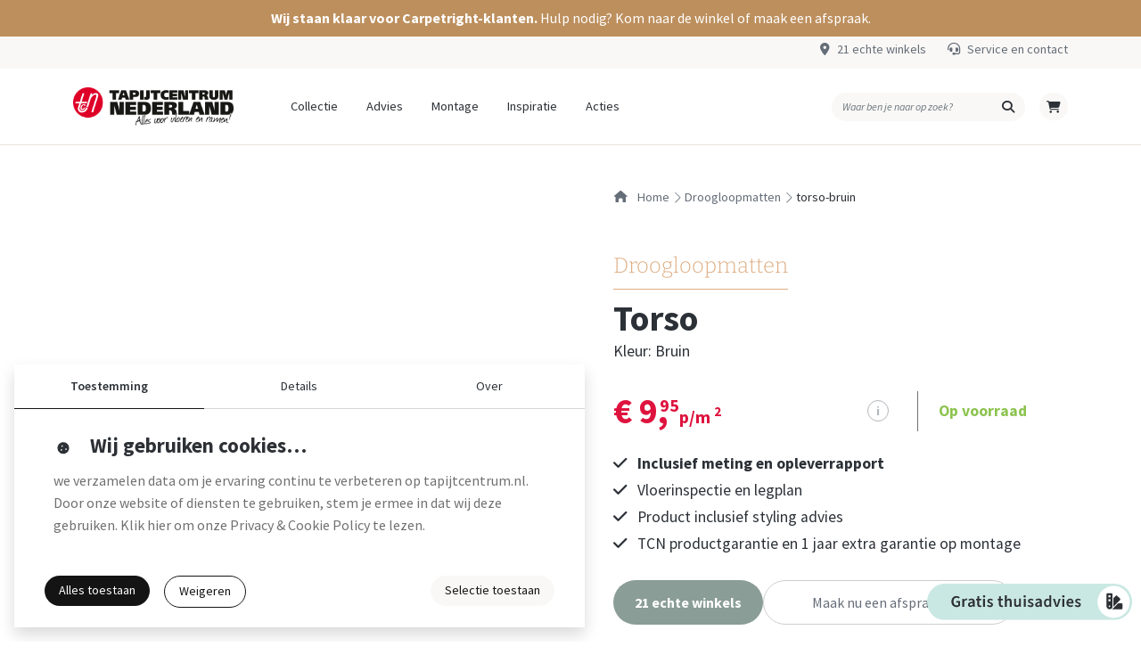

--- FILE ---
content_type: text/html; charset=UTF-8
request_url: https://www.tapijtcentrum.nl/droogloopmatten/torso-bruin
body_size: 3195
content:
<!DOCTYPE html>
<html lang="nl">
<head>
    <meta charset="UTF-8">
    <meta name="viewport" content="width=device-width, initial-scale=1, shrink-to-fit=no">

    <!-- Basic SEO -->
    <link rel="canonical" href="https://www.tapijtcentrum.nl/droogloopmatten/torso-bruin">
    <meta name="google-site-verification" content="pVE2VJ_JcqUSsUCW1mEhGjYeKWiqoLC0CqTmDAA0krc" data-cookieconsent="necessary" />

    <!-- Open Graph -->
    <meta property="og:title" content="Tapijtcentrum Nederland">
    <meta property="og:description" content="Grootste collectie vloerbedekking en raamdecoratie. Bezoek één van onze 21 winkels of bestel online.">
    <meta property="og:type" content="website">
    <meta property="og:url" content="https://www.tapijtcentrum.nl/">
    <meta property="og:image" content="https://www.tapijtcentrum.nl/images/media/logo.png">

    <!-- Twitter Card -->
    <meta name="twitter:card" content="summary_large_image">
    <meta name="twitter:title" content="Tapijtcentrum Nederland">
    <meta name="twitter:description" content="Grootste collectie vloerbedekking en raamdecoratie. Bezoek één van onze 21 winkels of bestel online.">
    <meta name="twitter:image" content="https://www.tapijtcentrum.nl/images/media/logo.png">

    <!-- PWA theme color -->
    <meta name="theme-color" content="#ffffff">

    <!-- Favicons -->
    <link rel="icon" type="image/x-icon" href="/images/icons/favicon.ico">
    <link rel="icon" type="image/png" sizes="16x16" href="/images/icons/favicon-16x16.png">
    <link rel="icon" type="image/png" sizes="32x32" href="/images/icons/favicon-32x32.png">
    <link rel="icon" type="image/png" sizes="96x96" href="/images/icons/favicon-96x96.png">
    <link rel="icon" type="image/png" sizes="160x160" href="/images/icons/favicon-160x160.png">
    <link rel="icon" type="image/png" sizes="192x192" href="/images/icons/favicon-192x192.png">

    <!-- Apple Touch -->
    <link rel="apple-touch-icon" sizes="57x57" href="/images/icons/apple-touch-icon-57x57.png">
    <link rel="apple-touch-icon" sizes="60x60" href="/images/icons/apple-touch-icon-60x60.png">
    <link rel="apple-touch-icon" sizes="72x72" href="/images/icons/apple-touch-icon-72x72.png">
    <link rel="apple-touch-icon" sizes="76x76" href="/images/icons/apple-touch-icon-76x76.png">
    <link rel="apple-touch-icon" sizes="114x114" href="/images/icons/apple-touch-icon-114x114.png">
    <link rel="apple-touch-icon" sizes="120x120" href="/images/icons/apple-touch-icon-120x120.png">
    <link rel="apple-touch-icon" sizes="144x144" href="/images/icons/apple-touch-icon-144x144.png">
    <link rel="apple-touch-icon" sizes="152x152" href="/images/icons/apple-touch-icon-152x152.png">
    <link rel="apple-touch-icon" sizes="180x180" href="/images/icons/apple-touch-icon-180x180.png">

    <!-- Cookiebot -->
    <script id="Cookiebot" src="https://consent.cookiebot.com/uc.js"
            data-cbid="d4bfb729-f856-4924-ab70-246fa114ec91"
            data-blockingmode="manual" type="text/javascript" async></script>

    <!-- Google Tag Manager -->
    <script data-cookieconsent="statistics">
        (function (w, d, s, l, i) {
            w[l] = w[l] || [];
            w[l].push({ 'gtm.start': new Date().getTime(), event: 'gtm.js' });
            var f = d.getElementsByTagName(s)[0],
                j = d.createElement(s), dl = l !== 'dataLayer' ? '&l=' + l : '';
            j.async = true;
            j.src = 'https://www.googletagmanager.com/gtm.js?id=' + i + dl;
            f.parentNode.insertBefore(j, f);
        })(window, document, 'script', 'dataLayer', 'GTM-TQMQJDG');
    </script>
    <!-- End Google Tag Manager -->

    <!-- TrustPilot -->
    <script src="https://widget.trustpilot.com/bootstrap/v5/tp.widget.bootstrap.min.js"
            async type="text/javascript" data-cookieconsent="marketing"></script>

                    
    <title>Torso Droogloopmatten | Tapijtcentrum Nederland</title>
    <meta name="description" content=""/>
    <meta name="robots" content="index, follow"/>
    <meta property="og:site_name" content="Torso Droogloopmatten | Tapijtcentrum Nederland"/>
    <meta property="og:description" content=""/>

            <meta property="og:type" content="product"/>
    
    
    <link rel="stylesheet" href="/build/265.5a09628c.css"><link rel="stylesheet" href="/build/app.aac53a05.css">
    <link rel="stylesheet" href="/build/791.a49e5384.css"><link rel="stylesheet" href="/build/vue.02c23573.css">
    
</head>

<body class="torso-bruin">
    <!-- Google Tag Manager (noscript) -->
    <noscript>
        <iframe src="https://www.googletagmanager.com/ns.html?id=GTM-TQMQJDG"
                height="0" width="0" style="display:none;visibility:hidden"></iframe>
    </noscript>

    <div id="app" data-page="{&quot;component&quot;:&quot;Site\/ProductSingle&quot;,&quot;props&quot;:{&quot;page&quot;:{&quot;id&quot;:802,&quot;base&quot;:{&quot;id&quot;:905,&quot;type&quot;:&quot;T&quot;,&quot;category&quot;:4,&quot;sub_category&quot;:5,&quot;collection&quot;:18,&quot;flex_pvc_type&quot;:&quot;&quot;,&quot;name&quot;:&quot;TORSO&quot;,&quot;material&quot;:&quot;100% POLYPROPYLEEN&quot;,&quot;rug&quot;:&quot;PD&quot;,&quot;rol_width&quot;:200,&quot;light_fastness&quot;:&quot;&quot;,&quot;manufacturing_method&quot;:&quot;&quot;,&quot;total_weight&quot;:0,&quot;pile_weight&quot;:560,&quot;warranty_living_room&quot;:5,&quot;warranty_hal&quot;:0,&quot;warranty_bedroom&quot;:7,&quot;warranty_kitchen&quot;:5,&quot;warranty_project&quot;:5,&quot;fabric_width&quot;:0,&quot;height&quot;:0,&quot;report&quot;:0,&quot;expiration_code&quot;:&quot;&quot;,&quot;lead_lace&quot;:&quot;&quot;,&quot;motion_tolerance&quot;:0,&quot;structure&quot;:&quot;&quot;,&quot;material_thickness&quot;:&quot;0.0&quot;,&quot;length&quot;:&quot;0.0&quot;,&quot;width&quot;:&quot;0.0&quot;,&quot;top_wear_layer&quot;:&quot;0.00&quot;,&quot;click_system&quot;:&quot;&quot;,&quot;sound_absorption&quot;:&quot;&quot;,&quot;classification&quot;:&quot;&quot;,&quot;polar_type&quot;:0,&quot;fire_class&quot;:&quot;&quot;,&quot;product_description&quot;:&quot;De Torso is een synthetische loper van 200cm breed. Zeer geschikt om uw keukenvloer te beschermen tegen vlekken en spatten. Ook toepasbaar in bijvoorbeeld de entree. De speciale anti-slip rug houdt deze loper op zijn plaats en rafelt niet. Bovendien is loper Torso in meerdere kleuren leverbaar.&quot;,&quot;particularities&quot;:&quot;&quot;,&quot;tile_size&quot;:&quot;200 B&quot;,&quot;warranties&quot;:[{&quot;label&quot;:&quot;Woonkamer&quot;,&quot;description&quot;:&quot;5 jaar garantie&quot;},{&quot;label&quot;:&quot;Slaapkamer&quot;,&quot;description&quot;:&quot;7 jaar garantie&quot;},{&quot;label&quot;:&quot;Keuken&quot;,&quot;description&quot;:&quot;5 jaar garantie&quot;},{&quot;label&quot;:&quot;TCN project&quot;,&quot;description&quot;:&quot;5 jaar garantie&quot;}],&quot;manufacturing_method_articles&quot;:[],&quot;usage_code_articles&quot;:[{&quot;usage_code&quot;:{&quot;usage_code&quot;:1,&quot;description&quot;:&quot;slaapkamers&quot;}},{&quot;usage_code&quot;:{&quot;usage_code&quot;:2,&quot;description&quot;:&quot;woonkamers&quot;}},{&quot;usage_code&quot;:{&quot;usage_code&quot;:5,&quot;description&quot;:&quot;kantoren&quot;}},{&quot;usage_code&quot;:{&quot;usage_code&quot;:6,&quot;description&quot;:&quot;rolstoelvast&quot;}},{&quot;usage_code&quot;:{&quot;usage_code&quot;:7,&quot;description&quot;:&quot;anti-statisch&quot;}},{&quot;usage_code&quot;:{&quot;usage_code&quot;:9,&quot;description&quot;:&quot;geschikt voor vloerverwarming&quot;}},{&quot;usage_code&quot;:{&quot;usage_code&quot;:10,&quot;description&quot;:&quot;keuken&quot;}},{&quot;usage_code&quot;:{&quot;usage_code&quot;:12,&quot;description&quot;:&quot;easy to clean&quot;}}],&quot;pleat_articles&quot;:[],&quot;label_articles&quot;:[],&quot;composition_articles&quot;:[],&quot;washing_articles&quot;:[],&quot;usps&quot;:[],&quot;variants&quot;:[{&quot;product_number&quot;:&quot;2279710&quot;,&quot;name&quot;:&quot;Torso&quot;,&quot;slug&quot;:&quot;torso-rood&quot;,&quot;category&quot;:&quot;Droogloopmatten&quot;,&quot;category_slug&quot;:&quot;\/droogloopmatten&quot;,&quot;image&quot;:&quot;\/product\/2279710_thumb.jpg&quot;,&quot;color&quot;:&quot;rood&quot;,&quot;size&quot;:&quot;&quot;},{&quot;product_number&quot;:&quot;2279724&quot;,&quot;name&quot;:&quot;Torso&quot;,&quot;slug&quot;:&quot;torso-reseda&quot;,&quot;category&quot;:&quot;Droogloopmatten&quot;,&quot;category_slug&quot;:&quot;\/droogloopmatten&quot;,&quot;image&quot;:&quot;\/product\/2279724_thumb.jpg&quot;,&quot;color&quot;:&quot;reseda&quot;,&quot;size&quot;:&quot;&quot;},{&quot;product_number&quot;:&quot;2279740&quot;,&quot;name&quot;:&quot;Torso&quot;,&quot;slug&quot;:&quot;torso-bruin&quot;,&quot;category&quot;:&quot;Droogloopmatten&quot;,&quot;category_slug&quot;:&quot;\/droogloopmatten&quot;,&quot;image&quot;:&quot;\/product\/2279740_thumb.jpg&quot;,&quot;color&quot;:&quot;bruin&quot;,&quot;size&quot;:&quot;&quot;},{&quot;product_number&quot;:&quot;2279745&quot;,&quot;name&quot;:&quot;Torso&quot;,&quot;slug&quot;:&quot;torso-l.bruin&quot;,&quot;category&quot;:&quot;Droogloopmatten&quot;,&quot;category_slug&quot;:&quot;\/droogloopmatten&quot;,&quot;image&quot;:&quot;\/product\/2279745_thumb.jpg&quot;,&quot;color&quot;:&quot;l.bruin&quot;,&quot;size&quot;:&quot;&quot;},{&quot;product_number&quot;:&quot;2279761&quot;,&quot;name&quot;:&quot;Torso&quot;,&quot;slug&quot;:&quot;torso-blauw&quot;,&quot;category&quot;:&quot;Droogloopmatten&quot;,&quot;category_slug&quot;:&quot;\/droogloopmatten&quot;,&quot;image&quot;:&quot;\/product\/2279761_thumb.jpg&quot;,&quot;color&quot;:&quot;blauw&quot;,&quot;size&quot;:&quot;&quot;},{&quot;product_number&quot;:&quot;2279771&quot;,&quot;name&quot;:&quot;Torso&quot;,&quot;slug&quot;:&quot;torso-grijs&quot;,&quot;category&quot;:&quot;Droogloopmatten&quot;,&quot;category_slug&quot;:&quot;\/droogloopmatten&quot;,&quot;image&quot;:&quot;\/product\/2279771_thumb.jpg&quot;,&quot;color&quot;:&quot;grijs&quot;,&quot;size&quot;:&quot;&quot;},{&quot;product_number&quot;:&quot;2279773&quot;,&quot;name&quot;:&quot;Torso&quot;,&quot;slug&quot;:&quot;torso-antraciet&quot;,&quot;category&quot;:&quot;Droogloopmatten&quot;,&quot;category_slug&quot;:&quot;\/droogloopmatten&quot;,&quot;image&quot;:&quot;\/product\/2279773_thumb.jpg&quot;,&quot;color&quot;:&quot;antraciet&quot;,&quot;size&quot;:&quot;&quot;}]},&quot;collection&quot;:{&quot;name&quot;:&quot;Droogloopmatten&quot;,&quot;slug&quot;:&quot;\/droogloopmatten&quot;,&quot;enabled&quot;:true,&quot;category_id&quot;:18,&quot;color&quot;:&quot;#dead82&quot;,&quot;parent_id&quot;:13},&quot;product_number&quot;:&quot;2279740&quot;,&quot;name&quot;:&quot;torso&quot;,&quot;color&quot;:&quot;bruin&quot;,&quot;slug&quot;:&quot;torso-bruin&quot;,&quot;price&quot;:9.95,&quot;price2&quot;:&quot;19.90&quot;,&quot;action_egl_id&quot;:null,&quot;action_egl_name&quot;:null,&quot;action_egl_price&quot;:null,&quot;action_egl_discount&quot;:null,&quot;action_permanent&quot;:null,&quot;unit_price&quot;:&quot;p\/m&lt;sup&gt;2&lt;\/sup&gt;&quot;,&quot;size&quot;:&quot;&quot;,&quot;groove&quot;:&quot;PD&quot;,&quot;color_tint&quot;:0,&quot;stock&quot;:&quot;N&quot;,&quot;visualizer&quot;:true,&quot;article&quot;:{&quot;id&quot;:903,&quot;xml_id&quot;:12279740,&quot;base_number&quot;:{&quot;id&quot;:905,&quot;type&quot;:&quot;T&quot;,&quot;category&quot;:4,&quot;sub_category&quot;:5,&quot;collection&quot;:18,&quot;flex_pvc_type&quot;:&quot;&quot;,&quot;name&quot;:&quot;TORSO&quot;,&quot;material&quot;:&quot;100% POLYPROPYLEEN&quot;,&quot;rug&quot;:&quot;PD&quot;,&quot;rol_width&quot;:200,&quot;light_fastness&quot;:&quot;&quot;,&quot;manufacturing_method&quot;:&quot;&quot;,&quot;total_weight&quot;:0,&quot;pile_weight&quot;:560,&quot;warranty_living_room&quot;:5,&quot;warranty_hal&quot;:0,&quot;warranty_bedroom&quot;:7,&quot;warranty_kitchen&quot;:5,&quot;warranty_project&quot;:5,&quot;fabric_width&quot;:0,&quot;height&quot;:0,&quot;report&quot;:0,&quot;expiration_code&quot;:&quot;&quot;,&quot;lead_lace&quot;:&quot;&quot;,&quot;motion_tolerance&quot;:0,&quot;structure&quot;:&quot;&quot;,&quot;material_thickness&quot;:&quot;0.0&quot;,&quot;length&quot;:&quot;0.0&quot;,&quot;width&quot;:&quot;0.0&quot;,&quot;top_wear_layer&quot;:&quot;0.00&quot;,&quot;click_system&quot;:&quot;&quot;,&quot;sound_absorption&quot;:&quot;&quot;,&quot;classification&quot;:&quot;&quot;,&quot;polar_type&quot;:0,&quot;fire_class&quot;:&quot;&quot;,&quot;product_description&quot;:&quot;De Torso is een synthetische loper van 200cm breed. Zeer geschikt om uw keukenvloer te beschermen tegen vlekken en spatten. Ook toepasbaar in bijvoorbeeld de entree. De speciale anti-slip rug houdt deze loper op zijn plaats en rafelt niet. Bovendien is loper Torso in meerdere kleuren leverbaar.&quot;,&quot;particularities&quot;:&quot;&quot;,&quot;tile_size&quot;:&quot;200 B&quot;,&quot;warranties&quot;:[{&quot;label&quot;:&quot;Woonkamer&quot;,&quot;description&quot;:&quot;5 jaar garantie&quot;},{&quot;label&quot;:&quot;Slaapkamer&quot;,&quot;description&quot;:&quot;7 jaar garantie&quot;},{&quot;label&quot;:&quot;Keuken&quot;,&quot;description&quot;:&quot;5 jaar garantie&quot;},{&quot;label&quot;:&quot;TCN project&quot;,&quot;description&quot;:&quot;5 jaar garantie&quot;}],&quot;manufacturing_method_articles&quot;:[],&quot;usage_code_articles&quot;:[{&quot;usage_code&quot;:{&quot;usage_code&quot;:1,&quot;description&quot;:&quot;slaapkamers&quot;}},{&quot;usage_code&quot;:{&quot;usage_code&quot;:2,&quot;description&quot;:&quot;woonkamers&quot;}},{&quot;usage_code&quot;:{&quot;usage_code&quot;:5,&quot;description&quot;:&quot;kantoren&quot;}},{&quot;usage_code&quot;:{&quot;usage_code&quot;:6,&quot;description&quot;:&quot;rolstoelvast&quot;}},{&quot;usage_code&quot;:{&quot;usage_code&quot;:7,&quot;description&quot;:&quot;anti-statisch&quot;}},{&quot;usage_code&quot;:{&quot;usage_code&quot;:9,&quot;description&quot;:&quot;geschikt voor vloerverwarming&quot;}},{&quot;usage_code&quot;:{&quot;usage_code&quot;:10,&quot;description&quot;:&quot;keuken&quot;}},{&quot;usage_code&quot;:{&quot;usage_code&quot;:12,&quot;description&quot;:&quot;easy to clean&quot;}}],&quot;pleat_articles&quot;:[],&quot;label_articles&quot;:[],&quot;composition_articles&quot;:[],&quot;washing_articles&quot;:[],&quot;usps&quot;:[],&quot;variants&quot;:[{&quot;product_number&quot;:&quot;2279710&quot;,&quot;name&quot;:&quot;Torso&quot;,&quot;slug&quot;:&quot;torso-rood&quot;,&quot;category&quot;:&quot;Droogloopmatten&quot;,&quot;category_slug&quot;:&quot;\/droogloopmatten&quot;,&quot;image&quot;:&quot;\/product\/2279710_thumb.jpg&quot;,&quot;color&quot;:&quot;rood&quot;,&quot;size&quot;:&quot;&quot;},{&quot;product_number&quot;:&quot;2279724&quot;,&quot;name&quot;:&quot;Torso&quot;,&quot;slug&quot;:&quot;torso-reseda&quot;,&quot;category&quot;:&quot;Droogloopmatten&quot;,&quot;category_slug&quot;:&quot;\/droogloopmatten&quot;,&quot;image&quot;:&quot;\/product\/2279724_thumb.jpg&quot;,&quot;color&quot;:&quot;reseda&quot;,&quot;size&quot;:&quot;&quot;},{&quot;product_number&quot;:&quot;2279740&quot;,&quot;name&quot;:&quot;Torso&quot;,&quot;slug&quot;:&quot;torso-bruin&quot;,&quot;category&quot;:&quot;Droogloopmatten&quot;,&quot;category_slug&quot;:&quot;\/droogloopmatten&quot;,&quot;image&quot;:&quot;\/product\/2279740_thumb.jpg&quot;,&quot;color&quot;:&quot;bruin&quot;,&quot;size&quot;:&quot;&quot;},{&quot;product_number&quot;:&quot;2279745&quot;,&quot;name&quot;:&quot;Torso&quot;,&quot;slug&quot;:&quot;torso-l.bruin&quot;,&quot;category&quot;:&quot;Droogloopmatten&quot;,&quot;category_slug&quot;:&quot;\/droogloopmatten&quot;,&quot;image&quot;:&quot;\/product\/2279745_thumb.jpg&quot;,&quot;color&quot;:&quot;l.bruin&quot;,&quot;size&quot;:&quot;&quot;},{&quot;product_number&quot;:&quot;2279761&quot;,&quot;name&quot;:&quot;Torso&quot;,&quot;slug&quot;:&quot;torso-blauw&quot;,&quot;category&quot;:&quot;Droogloopmatten&quot;,&quot;category_slug&quot;:&quot;\/droogloopmatten&quot;,&quot;image&quot;:&quot;\/product\/2279761_thumb.jpg&quot;,&quot;color&quot;:&quot;blauw&quot;,&quot;size&quot;:&quot;&quot;},{&quot;product_number&quot;:&quot;2279771&quot;,&quot;name&quot;:&quot;Torso&quot;,&quot;slug&quot;:&quot;torso-grijs&quot;,&quot;category&quot;:&quot;Droogloopmatten&quot;,&quot;category_slug&quot;:&quot;\/droogloopmatten&quot;,&quot;image&quot;:&quot;\/product\/2279771_thumb.jpg&quot;,&quot;color&quot;:&quot;grijs&quot;,&quot;size&quot;:&quot;&quot;},{&quot;product_number&quot;:&quot;2279773&quot;,&quot;name&quot;:&quot;Torso&quot;,&quot;slug&quot;:&quot;torso-antraciet&quot;,&quot;category&quot;:&quot;Droogloopmatten&quot;,&quot;category_slug&quot;:&quot;\/droogloopmatten&quot;,&quot;image&quot;:&quot;\/product\/2279773_thumb.jpg&quot;,&quot;color&quot;:&quot;antraciet&quot;,&quot;size&quot;:&quot;&quot;}]},&quot;type&quot;:&quot;T&quot;,&quot;product_number&quot;:2279740,&quot;color&quot;:&quot;Bruin&quot;,&quot;color_tint&quot;:&quot;0&quot;,&quot;price_m1&quot;:&quot;19.90&quot;,&quot;price_m2&quot;:&quot;9.95&quot;,&quot;groove&quot;:&quot;PD&quot;,&quot;expiration_code&quot;:&quot;&quot;,&quot;wood_type&quot;:&quot;&quot;,&quot;carpet_size_category&quot;:0,&quot;carpet_size_actual&quot;:&quot;&quot;,&quot;show_stock&quot;:&quot;N&quot;,&quot;visualizer&quot;:&quot;J&quot;,&quot;action_theme_articles&quot;:[],&quot;color_group_articles&quot;:[[]],&quot;design_articles&quot;:[{&quot;design_number&quot;:{&quot;design_number&quot;:4,&quot;description&quot;:&quot;boucle \/ lus&quot;}},{&quot;design_number&quot;:{&quot;design_number&quot;:12,&quot;description&quot;:&quot;uni&quot;}}]},&quot;meta_title&quot;:&quot;Torso Droogloopmatten | Tapijtcentrum Nederland&quot;,&quot;meta_description&quot;:null,&quot;action_lines&quot;:[&quot;Inclusief meting en opleverrapport&quot;,&quot;Vloerinspectie en legplan&quot;,&quot;Product inclusief styling advies&quot;,&quot;TCN productgarantie en 1 jaar extra garantie op montage&quot;],&quot;product_stock&quot;:[]},&quot;size&quot;:null},&quot;url&quot;:&quot;\/droogloopmatten\/torso-bruin&quot;,&quot;version&quot;:null}"></div>

    <script src="/build/runtime.165efa9e.js" defer></script><script src="/build/715.532cf143.js" defer></script><script src="/build/761.93176f45.js" defer></script><script src="/build/265.20877637.js" defer></script><script src="/build/app.3f1caa20.js" defer></script>
    <script src="/build/322.dbd5e741.js" defer></script><script src="/build/791.22c9c901.js" defer></script><script src="/build/944.9e0597b6.js" defer></script><script src="/build/vue.1ac0bbfd.js" defer></script>
</body>
</html>

--- FILE ---
content_type: text/html
request_url: https://tapijtcentrum.floori.io/?sku=2279740
body_size: 1434
content:
<!DOCTYPE html>
<html lang="en" data-beasties-container>
    <head>
        <meta charset="utf-8">
        <title>Floori</title>
        <base href="/">
        <meta name="viewport" content="width=device-width, initial-scale=1, maximum-scale=1">
        <meta name="robots" content="noindex, nofollow">
        <link rel="icon" type="image/x-icon" href="favicon.ico">
        <link rel="manifest" href="manifest.webmanifest">
        <link rel="preconnect" href="https://fonts.googleapis.com">
        <link rel="preconnect" href="https://fonts.gstatic.com" crossorigin>
        <meta name="theme-color" content="#1976d2">
        <style>@font-face{font-family:'Material Icons';font-style:normal;font-weight:400;src:url(https://fonts.gstatic.com/s/materialicons/v145/flUhRq6tzZclQEJ-Vdg-IuiaDsNc.woff2) format('woff2');}.material-icons{font-family:'Material Icons';font-weight:normal;font-style:normal;font-size:24px;line-height:1;letter-spacing:normal;text-transform:none;display:inline-block;white-space:nowrap;word-wrap:normal;direction:ltr;-webkit-font-feature-settings:'liga';-webkit-font-smoothing:antialiased;}</style>

        <style>
            .app-initializer {
                position: fixed;
                top: 0;
                left: 0;
                right: 0;
                bottom: 0;
                display: flex;
                justify-content: center;
                align-items: center;
            }

            .app-initializer .spinner-container {
                display: inline-flex;
                flex-direction: column;
                align-items: center;
                justify-content: center;
                width: 40px;
                height: 40px;
            }

            .app-initializer .floori-loader-circle {
                width: inherit;
                height: inherit;
                animation: loader-spin 2s linear infinite;
                color: #db3a00;
                margin-right: -2px;
                display: block;
                background-color: transparent;
                animation-play-state: running;
            }

            @keyframes loader-spin {
                0% {
                    transform: rotate(0deg);
                }
                100% {
                    transform: rotate(360deg);
                }
            }
        </style>
    <style>*{margin:0;padding:0}*,*:before,*:after{box-sizing:border-box;-moz-box-sizing:border-box;-webkit-box-sizing:border-box;outline:none!important}html{width:100dvw;max-height:100vh;overflow:hidden}@supports (max-height: 100dvh){html{max-height:100dvh}}body{overflow-y:hidden}body floori-root{display:flex;flex-direction:column;height:100vh}@supports (height: 100dvh){body floori-root{height:100dvh}}floori-root{height:100%}</style><link rel="stylesheet" href="styles.9b4b9310b74b557a.css" media="print" onload="this.media='all'"><noscript><link rel="stylesheet" href="styles.9b4b9310b74b557a.css"></noscript><link rel="stylesheet" href="floori.fonts.1e80c0aaec912c4d.css" media="print" onload="this.media='all'"><noscript><link rel="stylesheet" href="floori.fonts.1e80c0aaec912c4d.css"></noscript></head>

    <body>
        <floori-root>
            <div class="app-initializer">
                <div class="spinner-container">
                    <svg class="floori-loader-circle" xmlns="http://www.w3.org/2000/svg" viewBox="0 0 100 100" preserveAspectRatio="xMidYMid">
                        <circle cx="50" cy="50" fill="none" stroke="currentColor" stroke-width="8" stroke-linecap="round" r="45" stroke-dasharray="164.93361431346415 56.97787143782138" transform="matrix(1,0,0,1,0,0)" style="
                                transform: matrix(1, 0, 0, 1, 0, 0);
                                animation-play-state: paused;
                            "/>
                    </svg>
                </div>
            </div>
        </floori-root>
        <noscript>Please enable JavaScript to continue using this application.</noscript>
    <script src="runtime.f8ad9e960c438e8b.js" type="module"></script><script src="polyfills.5c08db92b839ca85.js" type="module"></script><script src="main.6ef68a5c2cf08f96.js" type="module"></script></body>
</html>


--- FILE ---
content_type: text/css
request_url: https://www.tapijtcentrum.nl/build/app.aac53a05.css
body_size: 55521
content:
@charset "UTF-8";@import url(https://fonts.googleapis.com/css2?family=Source+Sans+Pro:wght@300;400;600;700;900&display=swap);@import url(https://fonts.googleapis.com/css2?family=Bitter:wght@100;200;300;400;500;600;700;800&display=swap);@import url(https://fonts.googleapis.com/css?family=Raleway:300,400,600);@import url(https://fonts.googleapis.com/css?family=Courgette);@import url(https://fonts.googleapis.com/css?family=Source+Sans+Pro);@import url(https://fonts.googleapis.com/css2?family=Bitter:wght@300;700&display=swap);@import url(https://fonts.googleapis.com/css?family=Source+Sans+Pro:200,300,400,600,700,900,200italic,300italic,400italic,600italic,700italic,900italic);@import url(https://fonts.googleapis.com/css?family=Shadows+Into+Light+Two);
/*!
 * Bootstrap  v5.2.3 (https://getbootstrap.com/)
 * Copyright 2011-2022 The Bootstrap Authors
 * Copyright 2011-2022 Twitter, Inc.
 * Licensed under MIT (https://github.com/twbs/bootstrap/blob/main/LICENSE)
 */:root{--bs-blue:#0d6efd;--bs-indigo:#6610f2;--bs-purple:#6f42c1;--bs-pink:#d63384;--bs-red:#dc3545;--bs-orange:#fd7e14;--bs-yellow:#ffc107;--bs-green:#198754;--bs-teal:#20c997;--bs-cyan:#0dcaf0;--bs-black:#000;--bs-white:#fff;--bs-gray:#6c757d;--bs-gray-dark:#343a40;--bs-gray-100:#f8f9fa;--bs-gray-200:#e9ecef;--bs-gray-300:#dee2e6;--bs-gray-400:#ced4da;--bs-gray-500:#adb5bd;--bs-gray-600:#6c757d;--bs-gray-700:#495057;--bs-gray-800:#343a40;--bs-gray-900:#212529;--bs-primary:#0d6efd;--bs-secondary:#6c757d;--bs-success:#198754;--bs-info:#0dcaf0;--bs-warning:#ffc107;--bs-danger:#dc3545;--bs-light:#f8f9fa;--bs-dark:#212529;--bs-primary-rgb:13,110,253;--bs-secondary-rgb:108,117,125;--bs-success-rgb:25,135,84;--bs-info-rgb:13,202,240;--bs-warning-rgb:255,193,7;--bs-danger-rgb:220,53,69;--bs-light-rgb:248,249,250;--bs-dark-rgb:33,37,41;--bs-white-rgb:255,255,255;--bs-black-rgb:0,0,0;--bs-body-color-rgb:33,37,41;--bs-body-bg-rgb:255,255,255;--bs-font-sans-serif:system-ui,-apple-system,"Segoe UI",Roboto,"Helvetica Neue","Noto Sans","Liberation Sans",Arial,sans-serif,"Apple Color Emoji","Segoe UI Emoji","Segoe UI Symbol","Noto Color Emoji";--bs-font-monospace:SFMono-Regular,Menlo,Monaco,Consolas,"Liberation Mono","Courier New",monospace;--bs-gradient:linear-gradient(180deg,hsla(0,0%,100%,.15),hsla(0,0%,100%,0));--bs-body-font-family:var(--bs-font-sans-serif);--bs-body-font-size:1rem;--bs-body-font-weight:400;--bs-body-line-height:1.5;--bs-body-color:#212529;--bs-body-bg:#fff;--bs-border-width:1px;--bs-border-style:solid;--bs-border-color:#dee2e6;--bs-border-color-translucent:rgba(0,0,0,.175);--bs-border-radius:0.375rem;--bs-border-radius-sm:0.25rem;--bs-border-radius-lg:0.5rem;--bs-border-radius-xl:1rem;--bs-border-radius-2xl:2rem;--bs-border-radius-pill:50rem;--bs-link-color:#0d6efd;--bs-link-hover-color:#0a58ca;--bs-code-color:#d63384;--bs-highlight-bg:#fff3cd}*,:after,:before{box-sizing:border-box}@media (prefers-reduced-motion:no-preference){:root{scroll-behavior:smooth}}body{background-color:var(--bs-body-bg);color:var(--bs-body-color);font-family:var(--bs-body-font-family);font-size:var(--bs-body-font-size);font-weight:var(--bs-body-font-weight);line-height:var(--bs-body-line-height);text-align:var(--bs-body-text-align);-webkit-text-size-adjust:100%;-webkit-tap-highlight-color:rgba(0,0,0,0)}hr{border:0;border-top:1px solid;color:inherit;margin:1rem 0;opacity:.25}.h1,.h2,.h3,.h4,.h5,.h6,h1,h2,h3,h4,h5,h6{font-weight:500;line-height:1.2;margin-bottom:.5rem;margin-top:0}.h1,h1{font-size:calc(1.375rem + 1.5vw)}@media (min-width:1200px){.h1,h1{font-size:2.5rem}}.h2,h2{font-size:calc(1.325rem + .9vw)}@media (min-width:1200px){.h2,h2{font-size:2rem}}.h3,h3{font-size:calc(1.3rem + .6vw)}@media (min-width:1200px){.h3,h3{font-size:1.75rem}}.h4,h4{font-size:calc(1.275rem + .3vw)}@media (min-width:1200px){.h4,h4{font-size:1.5rem}}.h5,h5{font-size:1.25rem}.h6,h6{font-size:1rem}p{margin-bottom:1rem;margin-top:0}abbr[title]{cursor:help;text-decoration:underline dotted;text-decoration-skip-ink:none}address{font-style:normal;line-height:inherit;margin-bottom:1rem}ol,ul{padding-left:2rem}dl,ol,ul{margin-bottom:1rem;margin-top:0}ol ol,ol ul,ul ol,ul ul{margin-bottom:0}dt{font-weight:700}dd{margin-bottom:.5rem;margin-left:0}blockquote{margin:0 0 1rem}b,strong{font-weight:bolder}.small,small{font-size:.875em}.mark,mark{background-color:var(--bs-highlight-bg);padding:.1875em}sub,sup{font-size:.75em;line-height:0;position:relative;vertical-align:baseline}sub{bottom:-.25em}sup{top:-.5em}a{color:var(--bs-link-color);text-decoration:underline}a:hover{color:var(--bs-link-hover-color)}a:not([href]):not([class]),a:not([href]):not([class]):hover{color:inherit;text-decoration:none}code,kbd,pre,samp{font-family:var(--bs-font-monospace);font-size:1em}pre{display:block;font-size:.875em;margin-bottom:1rem;margin-top:0;overflow:auto}pre code{color:inherit;font-size:inherit;word-break:normal}code{color:var(--bs-code-color);font-size:.875em;word-wrap:break-word}a>code{color:inherit}kbd{background-color:var(--bs-body-color);border-radius:.25rem;color:var(--bs-body-bg);font-size:.875em;padding:.1875rem .375rem}kbd kbd{font-size:1em;padding:0}figure{margin:0 0 1rem}img,svg{vertical-align:middle}table{border-collapse:collapse;caption-side:bottom}caption{color:#6c757d;padding-bottom:.5rem;padding-top:.5rem;text-align:left}th{text-align:inherit;text-align:-webkit-match-parent}tbody,td,tfoot,th,thead,tr{border:0 solid;border-color:inherit}label{display:inline-block}button{border-radius:0}button:focus:not(:focus-visible){outline:0}button,input,optgroup,select,textarea{font-family:inherit;font-size:inherit;line-height:inherit;margin:0}button,select{text-transform:none}[role=button]{cursor:pointer}select{word-wrap:normal}select:disabled{opacity:1}[list]:not([type=date]):not([type=datetime-local]):not([type=month]):not([type=week]):not([type=time])::-webkit-calendar-picker-indicator{display:none!important}[type=button],[type=reset],[type=submit],button{-webkit-appearance:button}[type=button]:not(:disabled),[type=reset]:not(:disabled),[type=submit]:not(:disabled),button:not(:disabled){cursor:pointer}::-moz-focus-inner{border-style:none;padding:0}textarea{resize:vertical}fieldset{border:0;margin:0;min-width:0;padding:0}legend{float:left;font-size:calc(1.275rem + .3vw);line-height:inherit;margin-bottom:.5rem;padding:0;width:100%}@media (min-width:1200px){legend{font-size:1.5rem}}legend+*{clear:left}::-webkit-datetime-edit-day-field,::-webkit-datetime-edit-fields-wrapper,::-webkit-datetime-edit-hour-field,::-webkit-datetime-edit-minute,::-webkit-datetime-edit-month-field,::-webkit-datetime-edit-text,::-webkit-datetime-edit-year-field{padding:0}::-webkit-inner-spin-button{height:auto}[type=search]{-webkit-appearance:textfield;outline-offset:-2px}::-webkit-search-decoration{-webkit-appearance:none}::-webkit-color-swatch-wrapper{padding:0}::file-selector-button{-webkit-appearance:button;font:inherit}output{display:inline-block}iframe{border:0}summary{cursor:pointer;display:list-item}progress{vertical-align:baseline}[hidden]{display:none!important}.lead{font-size:1.25rem;font-weight:300}.display-1{font-size:calc(1.625rem + 4.5vw);font-weight:300;line-height:1.2}@media (min-width:1200px){.display-1{font-size:5rem}}.display-2{font-size:calc(1.575rem + 3.9vw);font-weight:300;line-height:1.2}@media (min-width:1200px){.display-2{font-size:4.5rem}}.display-3{font-size:calc(1.525rem + 3.3vw);font-weight:300;line-height:1.2}@media (min-width:1200px){.display-3{font-size:4rem}}.display-4{font-size:calc(1.475rem + 2.7vw);font-weight:300;line-height:1.2}@media (min-width:1200px){.display-4{font-size:3.5rem}}.display-5{font-size:calc(1.425rem + 2.1vw);font-weight:300;line-height:1.2}@media (min-width:1200px){.display-5{font-size:3rem}}.display-6{font-size:calc(1.375rem + 1.5vw);font-weight:300;line-height:1.2}@media (min-width:1200px){.display-6{font-size:2.5rem}}.list-inline,.list-unstyled{list-style:none;padding-left:0}.list-inline-item{display:inline-block}.list-inline-item:not(:last-child){margin-right:.5rem}.initialism{font-size:.875em;text-transform:uppercase}.blockquote{font-size:1.25rem;margin-bottom:1rem}.blockquote>:last-child{margin-bottom:0}.blockquote-footer{color:#6c757d;font-size:.875em;margin-bottom:1rem;margin-top:-1rem}.blockquote-footer:before{content:"— "}.img-fluid,.img-thumbnail{height:auto;max-width:100%}.img-thumbnail{background-color:#fff;border:1px solid var(--bs-border-color);border-radius:.375rem;padding:.25rem}.figure{display:inline-block}.figure-img{line-height:1;margin-bottom:.5rem}.figure-caption{color:#6c757d;font-size:.875em}.container,.container-fluid,.container-lg,.container-md,.container-sm,.container-xl,.container-xxl,.container-xxxl,.container-xxxxl{--bs-gutter-x:1.5rem;--bs-gutter-y:0;margin-left:auto;margin-right:auto;padding-left:calc(var(--bs-gutter-x)*.5);padding-right:calc(var(--bs-gutter-x)*.5);width:100%}@media (min-width:576px){.container,.container-sm{max-width:540px}}@media (min-width:768px){.container,.container-md,.container-sm{max-width:720px}}@media (min-width:992px){.container,.container-lg,.container-md,.container-sm{max-width:960px}}@media (min-width:1200px){.container,.container-lg,.container-md,.container-sm,.container-xl{max-width:1140px}}@media (min-width:1400px){.container,.container-lg,.container-md,.container-sm,.container-xl,.container-xxl{max-width:1320px}}@media (min-width:2560px){.container,.container-lg,.container-md,.container-sm,.container-xl,.container-xxl,.container-xxxl{max-width:2000px}}@media (min-width:3840px){.container,.container-lg,.container-md,.container-sm,.container-xl,.container-xxl,.container-xxxl,.container-xxxxl{max-width:2600px}}.row{--bs-gutter-x:1.5rem;--bs-gutter-y:0;display:flex;flex-wrap:wrap;margin-left:calc(var(--bs-gutter-x)*-.5);margin-right:calc(var(--bs-gutter-x)*-.5);margin-top:calc(var(--bs-gutter-y)*-1)}.row>*{flex-shrink:0;margin-top:var(--bs-gutter-y);max-width:100%;padding-left:calc(var(--bs-gutter-x)*.5);padding-right:calc(var(--bs-gutter-x)*.5);width:100%}.col{flex:1 0 0%}.row-cols-auto>*{flex:0 0 auto;width:auto}.row-cols-1>*{flex:0 0 auto;width:100%}.row-cols-2>*{flex:0 0 auto;width:50%}.row-cols-3>*{flex:0 0 auto;width:33.3333333333%}.row-cols-4>*{flex:0 0 auto;width:25%}.row-cols-5>*{flex:0 0 auto;width:20%}.row-cols-6>*{flex:0 0 auto;width:16.6666666667%}.col-auto{flex:0 0 auto;width:auto}.col-1{flex:0 0 auto;width:8.33333333%}.col-2{flex:0 0 auto;width:16.66666667%}.col-3{flex:0 0 auto;width:25%}.col-4{flex:0 0 auto;width:33.33333333%}.col-5{flex:0 0 auto;width:41.66666667%}.col-6{flex:0 0 auto;width:50%}.col-7{flex:0 0 auto;width:58.33333333%}.col-8{flex:0 0 auto;width:66.66666667%}.col-9{flex:0 0 auto;width:75%}.col-10{flex:0 0 auto;width:83.33333333%}.col-11{flex:0 0 auto;width:91.66666667%}.col-12{flex:0 0 auto;width:100%}.offset-1{margin-left:8.33333333%}.offset-2{margin-left:16.66666667%}.offset-3{margin-left:25%}.offset-4{margin-left:33.33333333%}.offset-5{margin-left:41.66666667%}.offset-6{margin-left:50%}.offset-7{margin-left:58.33333333%}.offset-8{margin-left:66.66666667%}.offset-9{margin-left:75%}.offset-10{margin-left:83.33333333%}.offset-11{margin-left:91.66666667%}.g-0,.gx-0{--bs-gutter-x:0}.g-0,.gy-0{--bs-gutter-y:0}.g-1,.gx-1{--bs-gutter-x:0.25rem}.g-1,.gy-1{--bs-gutter-y:0.25rem}.g-2,.gx-2{--bs-gutter-x:0.5rem}.g-2,.gy-2{--bs-gutter-y:0.5rem}.g-3,.gx-3{--bs-gutter-x:1rem}.g-3,.gy-3{--bs-gutter-y:1rem}.g-4,.gx-4{--bs-gutter-x:1.5rem}.g-4,.gy-4{--bs-gutter-y:1.5rem}.g-5,.gx-5{--bs-gutter-x:3rem}.g-5,.gy-5{--bs-gutter-y:3rem}.g-6,.gx-6{--bs-gutter-x:4.5rem}.g-6,.gy-6{--bs-gutter-y:4.5rem}.g-7,.gx-7{--bs-gutter-x:6rem}.g-7,.gy-7{--bs-gutter-y:6rem}.g-8,.gx-8{--bs-gutter-x:7.5rem}.g-8,.gy-8{--bs-gutter-y:7.5rem}.g-9,.gx-9{--bs-gutter-x:9rem}.g-9,.gy-9{--bs-gutter-y:9rem}.g-10,.gx-10{--bs-gutter-x:12rem}.g-10,.gy-10{--bs-gutter-y:12rem}.g-11,.gx-11{--bs-gutter-x:13.5rem}.g-11,.gy-11{--bs-gutter-y:13.5rem}.g-12,.gx-12{--bs-gutter-x:15rem}.g-12,.gy-12{--bs-gutter-y:15rem}.g-13,.gx-13{--bs-gutter-x:16.5rem}.g-13,.gy-13{--bs-gutter-y:16.5rem}.g-14,.gx-14{--bs-gutter-x:18rem}.g-14,.gy-14{--bs-gutter-y:18rem}.g-15,.gx-15{--bs-gutter-x:20rem}.g-15,.gy-15{--bs-gutter-y:20rem}@media (min-width:576px){.col-sm{flex:1 0 0%}.row-cols-sm-auto>*{flex:0 0 auto;width:auto}.row-cols-sm-1>*{flex:0 0 auto;width:100%}.row-cols-sm-2>*{flex:0 0 auto;width:50%}.row-cols-sm-3>*{flex:0 0 auto;width:33.3333333333%}.row-cols-sm-4>*{flex:0 0 auto;width:25%}.row-cols-sm-5>*{flex:0 0 auto;width:20%}.row-cols-sm-6>*{flex:0 0 auto;width:16.6666666667%}.col-sm-auto{flex:0 0 auto;width:auto}.col-sm-1{flex:0 0 auto;width:8.33333333%}.col-sm-2{flex:0 0 auto;width:16.66666667%}.col-sm-3{flex:0 0 auto;width:25%}.col-sm-4{flex:0 0 auto;width:33.33333333%}.col-sm-5{flex:0 0 auto;width:41.66666667%}.col-sm-6{flex:0 0 auto;width:50%}.col-sm-7{flex:0 0 auto;width:58.33333333%}.col-sm-8{flex:0 0 auto;width:66.66666667%}.col-sm-9{flex:0 0 auto;width:75%}.col-sm-10{flex:0 0 auto;width:83.33333333%}.col-sm-11{flex:0 0 auto;width:91.66666667%}.col-sm-12{flex:0 0 auto;width:100%}.offset-sm-0{margin-left:0}.offset-sm-1{margin-left:8.33333333%}.offset-sm-2{margin-left:16.66666667%}.offset-sm-3{margin-left:25%}.offset-sm-4{margin-left:33.33333333%}.offset-sm-5{margin-left:41.66666667%}.offset-sm-6{margin-left:50%}.offset-sm-7{margin-left:58.33333333%}.offset-sm-8{margin-left:66.66666667%}.offset-sm-9{margin-left:75%}.offset-sm-10{margin-left:83.33333333%}.offset-sm-11{margin-left:91.66666667%}.g-sm-0,.gx-sm-0{--bs-gutter-x:0}.g-sm-0,.gy-sm-0{--bs-gutter-y:0}.g-sm-1,.gx-sm-1{--bs-gutter-x:0.25rem}.g-sm-1,.gy-sm-1{--bs-gutter-y:0.25rem}.g-sm-2,.gx-sm-2{--bs-gutter-x:0.5rem}.g-sm-2,.gy-sm-2{--bs-gutter-y:0.5rem}.g-sm-3,.gx-sm-3{--bs-gutter-x:1rem}.g-sm-3,.gy-sm-3{--bs-gutter-y:1rem}.g-sm-4,.gx-sm-4{--bs-gutter-x:1.5rem}.g-sm-4,.gy-sm-4{--bs-gutter-y:1.5rem}.g-sm-5,.gx-sm-5{--bs-gutter-x:3rem}.g-sm-5,.gy-sm-5{--bs-gutter-y:3rem}.g-sm-6,.gx-sm-6{--bs-gutter-x:4.5rem}.g-sm-6,.gy-sm-6{--bs-gutter-y:4.5rem}.g-sm-7,.gx-sm-7{--bs-gutter-x:6rem}.g-sm-7,.gy-sm-7{--bs-gutter-y:6rem}.g-sm-8,.gx-sm-8{--bs-gutter-x:7.5rem}.g-sm-8,.gy-sm-8{--bs-gutter-y:7.5rem}.g-sm-9,.gx-sm-9{--bs-gutter-x:9rem}.g-sm-9,.gy-sm-9{--bs-gutter-y:9rem}.g-sm-10,.gx-sm-10{--bs-gutter-x:12rem}.g-sm-10,.gy-sm-10{--bs-gutter-y:12rem}.g-sm-11,.gx-sm-11{--bs-gutter-x:13.5rem}.g-sm-11,.gy-sm-11{--bs-gutter-y:13.5rem}.g-sm-12,.gx-sm-12{--bs-gutter-x:15rem}.g-sm-12,.gy-sm-12{--bs-gutter-y:15rem}.g-sm-13,.gx-sm-13{--bs-gutter-x:16.5rem}.g-sm-13,.gy-sm-13{--bs-gutter-y:16.5rem}.g-sm-14,.gx-sm-14{--bs-gutter-x:18rem}.g-sm-14,.gy-sm-14{--bs-gutter-y:18rem}.g-sm-15,.gx-sm-15{--bs-gutter-x:20rem}.g-sm-15,.gy-sm-15{--bs-gutter-y:20rem}}@media (min-width:768px){.col-md{flex:1 0 0%}.row-cols-md-auto>*{flex:0 0 auto;width:auto}.row-cols-md-1>*{flex:0 0 auto;width:100%}.row-cols-md-2>*{flex:0 0 auto;width:50%}.row-cols-md-3>*{flex:0 0 auto;width:33.3333333333%}.row-cols-md-4>*{flex:0 0 auto;width:25%}.row-cols-md-5>*{flex:0 0 auto;width:20%}.row-cols-md-6>*{flex:0 0 auto;width:16.6666666667%}.col-md-auto{flex:0 0 auto;width:auto}.col-md-1{flex:0 0 auto;width:8.33333333%}.col-md-2{flex:0 0 auto;width:16.66666667%}.col-md-3{flex:0 0 auto;width:25%}.col-md-4{flex:0 0 auto;width:33.33333333%}.col-md-5{flex:0 0 auto;width:41.66666667%}.col-md-6{flex:0 0 auto;width:50%}.col-md-7{flex:0 0 auto;width:58.33333333%}.col-md-8{flex:0 0 auto;width:66.66666667%}.col-md-9{flex:0 0 auto;width:75%}.col-md-10{flex:0 0 auto;width:83.33333333%}.col-md-11{flex:0 0 auto;width:91.66666667%}.col-md-12{flex:0 0 auto;width:100%}.offset-md-0{margin-left:0}.offset-md-1{margin-left:8.33333333%}.offset-md-2{margin-left:16.66666667%}.offset-md-3{margin-left:25%}.offset-md-4{margin-left:33.33333333%}.offset-md-5{margin-left:41.66666667%}.offset-md-6{margin-left:50%}.offset-md-7{margin-left:58.33333333%}.offset-md-8{margin-left:66.66666667%}.offset-md-9{margin-left:75%}.offset-md-10{margin-left:83.33333333%}.offset-md-11{margin-left:91.66666667%}.g-md-0,.gx-md-0{--bs-gutter-x:0}.g-md-0,.gy-md-0{--bs-gutter-y:0}.g-md-1,.gx-md-1{--bs-gutter-x:0.25rem}.g-md-1,.gy-md-1{--bs-gutter-y:0.25rem}.g-md-2,.gx-md-2{--bs-gutter-x:0.5rem}.g-md-2,.gy-md-2{--bs-gutter-y:0.5rem}.g-md-3,.gx-md-3{--bs-gutter-x:1rem}.g-md-3,.gy-md-3{--bs-gutter-y:1rem}.g-md-4,.gx-md-4{--bs-gutter-x:1.5rem}.g-md-4,.gy-md-4{--bs-gutter-y:1.5rem}.g-md-5,.gx-md-5{--bs-gutter-x:3rem}.g-md-5,.gy-md-5{--bs-gutter-y:3rem}.g-md-6,.gx-md-6{--bs-gutter-x:4.5rem}.g-md-6,.gy-md-6{--bs-gutter-y:4.5rem}.g-md-7,.gx-md-7{--bs-gutter-x:6rem}.g-md-7,.gy-md-7{--bs-gutter-y:6rem}.g-md-8,.gx-md-8{--bs-gutter-x:7.5rem}.g-md-8,.gy-md-8{--bs-gutter-y:7.5rem}.g-md-9,.gx-md-9{--bs-gutter-x:9rem}.g-md-9,.gy-md-9{--bs-gutter-y:9rem}.g-md-10,.gx-md-10{--bs-gutter-x:12rem}.g-md-10,.gy-md-10{--bs-gutter-y:12rem}.g-md-11,.gx-md-11{--bs-gutter-x:13.5rem}.g-md-11,.gy-md-11{--bs-gutter-y:13.5rem}.g-md-12,.gx-md-12{--bs-gutter-x:15rem}.g-md-12,.gy-md-12{--bs-gutter-y:15rem}.g-md-13,.gx-md-13{--bs-gutter-x:16.5rem}.g-md-13,.gy-md-13{--bs-gutter-y:16.5rem}.g-md-14,.gx-md-14{--bs-gutter-x:18rem}.g-md-14,.gy-md-14{--bs-gutter-y:18rem}.g-md-15,.gx-md-15{--bs-gutter-x:20rem}.g-md-15,.gy-md-15{--bs-gutter-y:20rem}}@media (min-width:992px){.col-lg{flex:1 0 0%}.row-cols-lg-auto>*{flex:0 0 auto;width:auto}.row-cols-lg-1>*{flex:0 0 auto;width:100%}.row-cols-lg-2>*{flex:0 0 auto;width:50%}.row-cols-lg-3>*{flex:0 0 auto;width:33.3333333333%}.row-cols-lg-4>*{flex:0 0 auto;width:25%}.row-cols-lg-5>*{flex:0 0 auto;width:20%}.row-cols-lg-6>*{flex:0 0 auto;width:16.6666666667%}.col-lg-auto{flex:0 0 auto;width:auto}.col-lg-1{flex:0 0 auto;width:8.33333333%}.col-lg-2{flex:0 0 auto;width:16.66666667%}.col-lg-3{flex:0 0 auto;width:25%}.col-lg-4{flex:0 0 auto;width:33.33333333%}.col-lg-5{flex:0 0 auto;width:41.66666667%}.col-lg-6{flex:0 0 auto;width:50%}.col-lg-7{flex:0 0 auto;width:58.33333333%}.col-lg-8{flex:0 0 auto;width:66.66666667%}.col-lg-9{flex:0 0 auto;width:75%}.col-lg-10{flex:0 0 auto;width:83.33333333%}.col-lg-11{flex:0 0 auto;width:91.66666667%}.col-lg-12{flex:0 0 auto;width:100%}.offset-lg-0{margin-left:0}.offset-lg-1{margin-left:8.33333333%}.offset-lg-2{margin-left:16.66666667%}.offset-lg-3{margin-left:25%}.offset-lg-4{margin-left:33.33333333%}.offset-lg-5{margin-left:41.66666667%}.offset-lg-6{margin-left:50%}.offset-lg-7{margin-left:58.33333333%}.offset-lg-8{margin-left:66.66666667%}.offset-lg-9{margin-left:75%}.offset-lg-10{margin-left:83.33333333%}.offset-lg-11{margin-left:91.66666667%}.g-lg-0,.gx-lg-0{--bs-gutter-x:0}.g-lg-0,.gy-lg-0{--bs-gutter-y:0}.g-lg-1,.gx-lg-1{--bs-gutter-x:0.25rem}.g-lg-1,.gy-lg-1{--bs-gutter-y:0.25rem}.g-lg-2,.gx-lg-2{--bs-gutter-x:0.5rem}.g-lg-2,.gy-lg-2{--bs-gutter-y:0.5rem}.g-lg-3,.gx-lg-3{--bs-gutter-x:1rem}.g-lg-3,.gy-lg-3{--bs-gutter-y:1rem}.g-lg-4,.gx-lg-4{--bs-gutter-x:1.5rem}.g-lg-4,.gy-lg-4{--bs-gutter-y:1.5rem}.g-lg-5,.gx-lg-5{--bs-gutter-x:3rem}.g-lg-5,.gy-lg-5{--bs-gutter-y:3rem}.g-lg-6,.gx-lg-6{--bs-gutter-x:4.5rem}.g-lg-6,.gy-lg-6{--bs-gutter-y:4.5rem}.g-lg-7,.gx-lg-7{--bs-gutter-x:6rem}.g-lg-7,.gy-lg-7{--bs-gutter-y:6rem}.g-lg-8,.gx-lg-8{--bs-gutter-x:7.5rem}.g-lg-8,.gy-lg-8{--bs-gutter-y:7.5rem}.g-lg-9,.gx-lg-9{--bs-gutter-x:9rem}.g-lg-9,.gy-lg-9{--bs-gutter-y:9rem}.g-lg-10,.gx-lg-10{--bs-gutter-x:12rem}.g-lg-10,.gy-lg-10{--bs-gutter-y:12rem}.g-lg-11,.gx-lg-11{--bs-gutter-x:13.5rem}.g-lg-11,.gy-lg-11{--bs-gutter-y:13.5rem}.g-lg-12,.gx-lg-12{--bs-gutter-x:15rem}.g-lg-12,.gy-lg-12{--bs-gutter-y:15rem}.g-lg-13,.gx-lg-13{--bs-gutter-x:16.5rem}.g-lg-13,.gy-lg-13{--bs-gutter-y:16.5rem}.g-lg-14,.gx-lg-14{--bs-gutter-x:18rem}.g-lg-14,.gy-lg-14{--bs-gutter-y:18rem}.g-lg-15,.gx-lg-15{--bs-gutter-x:20rem}.g-lg-15,.gy-lg-15{--bs-gutter-y:20rem}}@media (min-width:1200px){.col-xl{flex:1 0 0%}.row-cols-xl-auto>*{flex:0 0 auto;width:auto}.row-cols-xl-1>*{flex:0 0 auto;width:100%}.row-cols-xl-2>*{flex:0 0 auto;width:50%}.row-cols-xl-3>*{flex:0 0 auto;width:33.3333333333%}.row-cols-xl-4>*{flex:0 0 auto;width:25%}.row-cols-xl-5>*{flex:0 0 auto;width:20%}.row-cols-xl-6>*{flex:0 0 auto;width:16.6666666667%}.col-xl-auto{flex:0 0 auto;width:auto}.col-xl-1{flex:0 0 auto;width:8.33333333%}.col-xl-2{flex:0 0 auto;width:16.66666667%}.col-xl-3{flex:0 0 auto;width:25%}.col-xl-4{flex:0 0 auto;width:33.33333333%}.col-xl-5{flex:0 0 auto;width:41.66666667%}.col-xl-6{flex:0 0 auto;width:50%}.col-xl-7{flex:0 0 auto;width:58.33333333%}.col-xl-8{flex:0 0 auto;width:66.66666667%}.col-xl-9{flex:0 0 auto;width:75%}.col-xl-10{flex:0 0 auto;width:83.33333333%}.col-xl-11{flex:0 0 auto;width:91.66666667%}.col-xl-12{flex:0 0 auto;width:100%}.offset-xl-0{margin-left:0}.offset-xl-1{margin-left:8.33333333%}.offset-xl-2{margin-left:16.66666667%}.offset-xl-3{margin-left:25%}.offset-xl-4{margin-left:33.33333333%}.offset-xl-5{margin-left:41.66666667%}.offset-xl-6{margin-left:50%}.offset-xl-7{margin-left:58.33333333%}.offset-xl-8{margin-left:66.66666667%}.offset-xl-9{margin-left:75%}.offset-xl-10{margin-left:83.33333333%}.offset-xl-11{margin-left:91.66666667%}.g-xl-0,.gx-xl-0{--bs-gutter-x:0}.g-xl-0,.gy-xl-0{--bs-gutter-y:0}.g-xl-1,.gx-xl-1{--bs-gutter-x:0.25rem}.g-xl-1,.gy-xl-1{--bs-gutter-y:0.25rem}.g-xl-2,.gx-xl-2{--bs-gutter-x:0.5rem}.g-xl-2,.gy-xl-2{--bs-gutter-y:0.5rem}.g-xl-3,.gx-xl-3{--bs-gutter-x:1rem}.g-xl-3,.gy-xl-3{--bs-gutter-y:1rem}.g-xl-4,.gx-xl-4{--bs-gutter-x:1.5rem}.g-xl-4,.gy-xl-4{--bs-gutter-y:1.5rem}.g-xl-5,.gx-xl-5{--bs-gutter-x:3rem}.g-xl-5,.gy-xl-5{--bs-gutter-y:3rem}.g-xl-6,.gx-xl-6{--bs-gutter-x:4.5rem}.g-xl-6,.gy-xl-6{--bs-gutter-y:4.5rem}.g-xl-7,.gx-xl-7{--bs-gutter-x:6rem}.g-xl-7,.gy-xl-7{--bs-gutter-y:6rem}.g-xl-8,.gx-xl-8{--bs-gutter-x:7.5rem}.g-xl-8,.gy-xl-8{--bs-gutter-y:7.5rem}.g-xl-9,.gx-xl-9{--bs-gutter-x:9rem}.g-xl-9,.gy-xl-9{--bs-gutter-y:9rem}.g-xl-10,.gx-xl-10{--bs-gutter-x:12rem}.g-xl-10,.gy-xl-10{--bs-gutter-y:12rem}.g-xl-11,.gx-xl-11{--bs-gutter-x:13.5rem}.g-xl-11,.gy-xl-11{--bs-gutter-y:13.5rem}.g-xl-12,.gx-xl-12{--bs-gutter-x:15rem}.g-xl-12,.gy-xl-12{--bs-gutter-y:15rem}.g-xl-13,.gx-xl-13{--bs-gutter-x:16.5rem}.g-xl-13,.gy-xl-13{--bs-gutter-y:16.5rem}.g-xl-14,.gx-xl-14{--bs-gutter-x:18rem}.g-xl-14,.gy-xl-14{--bs-gutter-y:18rem}.g-xl-15,.gx-xl-15{--bs-gutter-x:20rem}.g-xl-15,.gy-xl-15{--bs-gutter-y:20rem}}@media (min-width:1400px){.col-xxl{flex:1 0 0%}.row-cols-xxl-auto>*{flex:0 0 auto;width:auto}.row-cols-xxl-1>*{flex:0 0 auto;width:100%}.row-cols-xxl-2>*{flex:0 0 auto;width:50%}.row-cols-xxl-3>*{flex:0 0 auto;width:33.3333333333%}.row-cols-xxl-4>*{flex:0 0 auto;width:25%}.row-cols-xxl-5>*{flex:0 0 auto;width:20%}.row-cols-xxl-6>*{flex:0 0 auto;width:16.6666666667%}.col-xxl-auto{flex:0 0 auto;width:auto}.col-xxl-1{flex:0 0 auto;width:8.33333333%}.col-xxl-2{flex:0 0 auto;width:16.66666667%}.col-xxl-3{flex:0 0 auto;width:25%}.col-xxl-4{flex:0 0 auto;width:33.33333333%}.col-xxl-5{flex:0 0 auto;width:41.66666667%}.col-xxl-6{flex:0 0 auto;width:50%}.col-xxl-7{flex:0 0 auto;width:58.33333333%}.col-xxl-8{flex:0 0 auto;width:66.66666667%}.col-xxl-9{flex:0 0 auto;width:75%}.col-xxl-10{flex:0 0 auto;width:83.33333333%}.col-xxl-11{flex:0 0 auto;width:91.66666667%}.col-xxl-12{flex:0 0 auto;width:100%}.offset-xxl-0{margin-left:0}.offset-xxl-1{margin-left:8.33333333%}.offset-xxl-2{margin-left:16.66666667%}.offset-xxl-3{margin-left:25%}.offset-xxl-4{margin-left:33.33333333%}.offset-xxl-5{margin-left:41.66666667%}.offset-xxl-6{margin-left:50%}.offset-xxl-7{margin-left:58.33333333%}.offset-xxl-8{margin-left:66.66666667%}.offset-xxl-9{margin-left:75%}.offset-xxl-10{margin-left:83.33333333%}.offset-xxl-11{margin-left:91.66666667%}.g-xxl-0,.gx-xxl-0{--bs-gutter-x:0}.g-xxl-0,.gy-xxl-0{--bs-gutter-y:0}.g-xxl-1,.gx-xxl-1{--bs-gutter-x:0.25rem}.g-xxl-1,.gy-xxl-1{--bs-gutter-y:0.25rem}.g-xxl-2,.gx-xxl-2{--bs-gutter-x:0.5rem}.g-xxl-2,.gy-xxl-2{--bs-gutter-y:0.5rem}.g-xxl-3,.gx-xxl-3{--bs-gutter-x:1rem}.g-xxl-3,.gy-xxl-3{--bs-gutter-y:1rem}.g-xxl-4,.gx-xxl-4{--bs-gutter-x:1.5rem}.g-xxl-4,.gy-xxl-4{--bs-gutter-y:1.5rem}.g-xxl-5,.gx-xxl-5{--bs-gutter-x:3rem}.g-xxl-5,.gy-xxl-5{--bs-gutter-y:3rem}.g-xxl-6,.gx-xxl-6{--bs-gutter-x:4.5rem}.g-xxl-6,.gy-xxl-6{--bs-gutter-y:4.5rem}.g-xxl-7,.gx-xxl-7{--bs-gutter-x:6rem}.g-xxl-7,.gy-xxl-7{--bs-gutter-y:6rem}.g-xxl-8,.gx-xxl-8{--bs-gutter-x:7.5rem}.g-xxl-8,.gy-xxl-8{--bs-gutter-y:7.5rem}.g-xxl-9,.gx-xxl-9{--bs-gutter-x:9rem}.g-xxl-9,.gy-xxl-9{--bs-gutter-y:9rem}.g-xxl-10,.gx-xxl-10{--bs-gutter-x:12rem}.g-xxl-10,.gy-xxl-10{--bs-gutter-y:12rem}.g-xxl-11,.gx-xxl-11{--bs-gutter-x:13.5rem}.g-xxl-11,.gy-xxl-11{--bs-gutter-y:13.5rem}.g-xxl-12,.gx-xxl-12{--bs-gutter-x:15rem}.g-xxl-12,.gy-xxl-12{--bs-gutter-y:15rem}.g-xxl-13,.gx-xxl-13{--bs-gutter-x:16.5rem}.g-xxl-13,.gy-xxl-13{--bs-gutter-y:16.5rem}.g-xxl-14,.gx-xxl-14{--bs-gutter-x:18rem}.g-xxl-14,.gy-xxl-14{--bs-gutter-y:18rem}.g-xxl-15,.gx-xxl-15{--bs-gutter-x:20rem}.g-xxl-15,.gy-xxl-15{--bs-gutter-y:20rem}}@media (min-width:2560px){.col-xxxl{flex:1 0 0%}.row-cols-xxxl-auto>*{flex:0 0 auto;width:auto}.row-cols-xxxl-1>*{flex:0 0 auto;width:100%}.row-cols-xxxl-2>*{flex:0 0 auto;width:50%}.row-cols-xxxl-3>*{flex:0 0 auto;width:33.3333333333%}.row-cols-xxxl-4>*{flex:0 0 auto;width:25%}.row-cols-xxxl-5>*{flex:0 0 auto;width:20%}.row-cols-xxxl-6>*{flex:0 0 auto;width:16.6666666667%}.col-xxxl-auto{flex:0 0 auto;width:auto}.col-xxxl-1{flex:0 0 auto;width:8.33333333%}.col-xxxl-2{flex:0 0 auto;width:16.66666667%}.col-xxxl-3{flex:0 0 auto;width:25%}.col-xxxl-4{flex:0 0 auto;width:33.33333333%}.col-xxxl-5{flex:0 0 auto;width:41.66666667%}.col-xxxl-6{flex:0 0 auto;width:50%}.col-xxxl-7{flex:0 0 auto;width:58.33333333%}.col-xxxl-8{flex:0 0 auto;width:66.66666667%}.col-xxxl-9{flex:0 0 auto;width:75%}.col-xxxl-10{flex:0 0 auto;width:83.33333333%}.col-xxxl-11{flex:0 0 auto;width:91.66666667%}.col-xxxl-12{flex:0 0 auto;width:100%}.offset-xxxl-0{margin-left:0}.offset-xxxl-1{margin-left:8.33333333%}.offset-xxxl-2{margin-left:16.66666667%}.offset-xxxl-3{margin-left:25%}.offset-xxxl-4{margin-left:33.33333333%}.offset-xxxl-5{margin-left:41.66666667%}.offset-xxxl-6{margin-left:50%}.offset-xxxl-7{margin-left:58.33333333%}.offset-xxxl-8{margin-left:66.66666667%}.offset-xxxl-9{margin-left:75%}.offset-xxxl-10{margin-left:83.33333333%}.offset-xxxl-11{margin-left:91.66666667%}.g-xxxl-0,.gx-xxxl-0{--bs-gutter-x:0}.g-xxxl-0,.gy-xxxl-0{--bs-gutter-y:0}.g-xxxl-1,.gx-xxxl-1{--bs-gutter-x:0.25rem}.g-xxxl-1,.gy-xxxl-1{--bs-gutter-y:0.25rem}.g-xxxl-2,.gx-xxxl-2{--bs-gutter-x:0.5rem}.g-xxxl-2,.gy-xxxl-2{--bs-gutter-y:0.5rem}.g-xxxl-3,.gx-xxxl-3{--bs-gutter-x:1rem}.g-xxxl-3,.gy-xxxl-3{--bs-gutter-y:1rem}.g-xxxl-4,.gx-xxxl-4{--bs-gutter-x:1.5rem}.g-xxxl-4,.gy-xxxl-4{--bs-gutter-y:1.5rem}.g-xxxl-5,.gx-xxxl-5{--bs-gutter-x:3rem}.g-xxxl-5,.gy-xxxl-5{--bs-gutter-y:3rem}.g-xxxl-6,.gx-xxxl-6{--bs-gutter-x:4.5rem}.g-xxxl-6,.gy-xxxl-6{--bs-gutter-y:4.5rem}.g-xxxl-7,.gx-xxxl-7{--bs-gutter-x:6rem}.g-xxxl-7,.gy-xxxl-7{--bs-gutter-y:6rem}.g-xxxl-8,.gx-xxxl-8{--bs-gutter-x:7.5rem}.g-xxxl-8,.gy-xxxl-8{--bs-gutter-y:7.5rem}.g-xxxl-9,.gx-xxxl-9{--bs-gutter-x:9rem}.g-xxxl-9,.gy-xxxl-9{--bs-gutter-y:9rem}.g-xxxl-10,.gx-xxxl-10{--bs-gutter-x:12rem}.g-xxxl-10,.gy-xxxl-10{--bs-gutter-y:12rem}.g-xxxl-11,.gx-xxxl-11{--bs-gutter-x:13.5rem}.g-xxxl-11,.gy-xxxl-11{--bs-gutter-y:13.5rem}.g-xxxl-12,.gx-xxxl-12{--bs-gutter-x:15rem}.g-xxxl-12,.gy-xxxl-12{--bs-gutter-y:15rem}.g-xxxl-13,.gx-xxxl-13{--bs-gutter-x:16.5rem}.g-xxxl-13,.gy-xxxl-13{--bs-gutter-y:16.5rem}.g-xxxl-14,.gx-xxxl-14{--bs-gutter-x:18rem}.g-xxxl-14,.gy-xxxl-14{--bs-gutter-y:18rem}.g-xxxl-15,.gx-xxxl-15{--bs-gutter-x:20rem}.g-xxxl-15,.gy-xxxl-15{--bs-gutter-y:20rem}}@media (min-width:3840px){.col-xxxxl{flex:1 0 0%}.row-cols-xxxxl-auto>*{flex:0 0 auto;width:auto}.row-cols-xxxxl-1>*{flex:0 0 auto;width:100%}.row-cols-xxxxl-2>*{flex:0 0 auto;width:50%}.row-cols-xxxxl-3>*{flex:0 0 auto;width:33.3333333333%}.row-cols-xxxxl-4>*{flex:0 0 auto;width:25%}.row-cols-xxxxl-5>*{flex:0 0 auto;width:20%}.row-cols-xxxxl-6>*{flex:0 0 auto;width:16.6666666667%}.col-xxxxl-auto{flex:0 0 auto;width:auto}.col-xxxxl-1{flex:0 0 auto;width:8.33333333%}.col-xxxxl-2{flex:0 0 auto;width:16.66666667%}.col-xxxxl-3{flex:0 0 auto;width:25%}.col-xxxxl-4{flex:0 0 auto;width:33.33333333%}.col-xxxxl-5{flex:0 0 auto;width:41.66666667%}.col-xxxxl-6{flex:0 0 auto;width:50%}.col-xxxxl-7{flex:0 0 auto;width:58.33333333%}.col-xxxxl-8{flex:0 0 auto;width:66.66666667%}.col-xxxxl-9{flex:0 0 auto;width:75%}.col-xxxxl-10{flex:0 0 auto;width:83.33333333%}.col-xxxxl-11{flex:0 0 auto;width:91.66666667%}.col-xxxxl-12{flex:0 0 auto;width:100%}.offset-xxxxl-0{margin-left:0}.offset-xxxxl-1{margin-left:8.33333333%}.offset-xxxxl-2{margin-left:16.66666667%}.offset-xxxxl-3{margin-left:25%}.offset-xxxxl-4{margin-left:33.33333333%}.offset-xxxxl-5{margin-left:41.66666667%}.offset-xxxxl-6{margin-left:50%}.offset-xxxxl-7{margin-left:58.33333333%}.offset-xxxxl-8{margin-left:66.66666667%}.offset-xxxxl-9{margin-left:75%}.offset-xxxxl-10{margin-left:83.33333333%}.offset-xxxxl-11{margin-left:91.66666667%}.g-xxxxl-0,.gx-xxxxl-0{--bs-gutter-x:0}.g-xxxxl-0,.gy-xxxxl-0{--bs-gutter-y:0}.g-xxxxl-1,.gx-xxxxl-1{--bs-gutter-x:0.25rem}.g-xxxxl-1,.gy-xxxxl-1{--bs-gutter-y:0.25rem}.g-xxxxl-2,.gx-xxxxl-2{--bs-gutter-x:0.5rem}.g-xxxxl-2,.gy-xxxxl-2{--bs-gutter-y:0.5rem}.g-xxxxl-3,.gx-xxxxl-3{--bs-gutter-x:1rem}.g-xxxxl-3,.gy-xxxxl-3{--bs-gutter-y:1rem}.g-xxxxl-4,.gx-xxxxl-4{--bs-gutter-x:1.5rem}.g-xxxxl-4,.gy-xxxxl-4{--bs-gutter-y:1.5rem}.g-xxxxl-5,.gx-xxxxl-5{--bs-gutter-x:3rem}.g-xxxxl-5,.gy-xxxxl-5{--bs-gutter-y:3rem}.g-xxxxl-6,.gx-xxxxl-6{--bs-gutter-x:4.5rem}.g-xxxxl-6,.gy-xxxxl-6{--bs-gutter-y:4.5rem}.g-xxxxl-7,.gx-xxxxl-7{--bs-gutter-x:6rem}.g-xxxxl-7,.gy-xxxxl-7{--bs-gutter-y:6rem}.g-xxxxl-8,.gx-xxxxl-8{--bs-gutter-x:7.5rem}.g-xxxxl-8,.gy-xxxxl-8{--bs-gutter-y:7.5rem}.g-xxxxl-9,.gx-xxxxl-9{--bs-gutter-x:9rem}.g-xxxxl-9,.gy-xxxxl-9{--bs-gutter-y:9rem}.g-xxxxl-10,.gx-xxxxl-10{--bs-gutter-x:12rem}.g-xxxxl-10,.gy-xxxxl-10{--bs-gutter-y:12rem}.g-xxxxl-11,.gx-xxxxl-11{--bs-gutter-x:13.5rem}.g-xxxxl-11,.gy-xxxxl-11{--bs-gutter-y:13.5rem}.g-xxxxl-12,.gx-xxxxl-12{--bs-gutter-x:15rem}.g-xxxxl-12,.gy-xxxxl-12{--bs-gutter-y:15rem}.g-xxxxl-13,.gx-xxxxl-13{--bs-gutter-x:16.5rem}.g-xxxxl-13,.gy-xxxxl-13{--bs-gutter-y:16.5rem}.g-xxxxl-14,.gx-xxxxl-14{--bs-gutter-x:18rem}.g-xxxxl-14,.gy-xxxxl-14{--bs-gutter-y:18rem}.g-xxxxl-15,.gx-xxxxl-15{--bs-gutter-x:20rem}.g-xxxxl-15,.gy-xxxxl-15{--bs-gutter-y:20rem}}.table{--bs-table-color:var(--bs-body-color);--bs-table-bg:transparent;--bs-table-border-color:var(--bs-border-color);--bs-table-accent-bg:transparent;--bs-table-striped-color:var(--bs-body-color);--bs-table-striped-bg:rgba(0,0,0,.05);--bs-table-active-color:var(--bs-body-color);--bs-table-active-bg:rgba(0,0,0,.1);--bs-table-hover-color:var(--bs-body-color);--bs-table-hover-bg:rgba(0,0,0,.075);border-color:var(--bs-table-border-color);color:var(--bs-table-color);margin-bottom:1rem;vertical-align:top;width:100%}.table>:not(caption)>*>*{background-color:var(--bs-table-bg);border-bottom-width:1px;box-shadow:inset 0 0 0 9999px var(--bs-table-accent-bg);padding:.5rem}.table>tbody{vertical-align:inherit}.table>thead{vertical-align:bottom}.table-group-divider{border-top:2px solid}.caption-top{caption-side:top}.table-sm>:not(caption)>*>*{padding:.25rem}.table-bordered>:not(caption)>*{border-width:1px 0}.table-bordered>:not(caption)>*>*{border-width:0 1px}.table-borderless>:not(caption)>*>*{border-bottom-width:0}.table-borderless>:not(:first-child){border-top-width:0}.table-striped-columns>:not(caption)>tr>:nth-child(2n),.table-striped>tbody>tr:nth-of-type(odd)>*{--bs-table-accent-bg:var(--bs-table-striped-bg);color:var(--bs-table-striped-color)}.table-active{--bs-table-accent-bg:var(--bs-table-active-bg);color:var(--bs-table-active-color)}.table-hover>tbody>tr:hover>*{--bs-table-accent-bg:var(--bs-table-hover-bg);color:var(--bs-table-hover-color)}.table-primary{--bs-table-color:#000;--bs-table-bg:#cfe2ff;--bs-table-border-color:#bacbe6;--bs-table-striped-bg:#c5d7f2;--bs-table-striped-color:#000;--bs-table-active-bg:#bacbe6;--bs-table-active-color:#000;--bs-table-hover-bg:#bfd1ec;--bs-table-hover-color:#000}.table-primary,.table-secondary{border-color:var(--bs-table-border-color);color:var(--bs-table-color)}.table-secondary{--bs-table-color:#000;--bs-table-bg:#e2e3e5;--bs-table-border-color:#cbccce;--bs-table-striped-bg:#d7d8da;--bs-table-striped-color:#000;--bs-table-active-bg:#cbccce;--bs-table-active-color:#000;--bs-table-hover-bg:#d1d2d4;--bs-table-hover-color:#000}.table-success{--bs-table-color:#000;--bs-table-bg:#d1e7dd;--bs-table-border-color:#bcd0c7;--bs-table-striped-bg:#c7dbd2;--bs-table-striped-color:#000;--bs-table-active-bg:#bcd0c7;--bs-table-active-color:#000;--bs-table-hover-bg:#c1d6cc;--bs-table-hover-color:#000}.table-info,.table-success{border-color:var(--bs-table-border-color);color:var(--bs-table-color)}.table-info{--bs-table-color:#000;--bs-table-bg:#cff4fc;--bs-table-border-color:#badce3;--bs-table-striped-bg:#c5e8ef;--bs-table-striped-color:#000;--bs-table-active-bg:#badce3;--bs-table-active-color:#000;--bs-table-hover-bg:#bfe2e9;--bs-table-hover-color:#000}.table-warning{--bs-table-color:#000;--bs-table-bg:#fff3cd;--bs-table-border-color:#e6dbb9;--bs-table-striped-bg:#f2e7c3;--bs-table-striped-color:#000;--bs-table-active-bg:#e6dbb9;--bs-table-active-color:#000;--bs-table-hover-bg:#ece1be;--bs-table-hover-color:#000}.table-danger,.table-warning{border-color:var(--bs-table-border-color);color:var(--bs-table-color)}.table-danger{--bs-table-color:#000;--bs-table-bg:#f8d7da;--bs-table-border-color:#dfc2c4;--bs-table-striped-bg:#eccccf;--bs-table-striped-color:#000;--bs-table-active-bg:#dfc2c4;--bs-table-active-color:#000;--bs-table-hover-bg:#e5c7ca;--bs-table-hover-color:#000}.table-light{--bs-table-color:#000;--bs-table-bg:#f8f9fa;--bs-table-border-color:#dfe0e1;--bs-table-striped-bg:#ecedee;--bs-table-striped-color:#000;--bs-table-active-bg:#dfe0e1;--bs-table-active-color:#000;--bs-table-hover-bg:#e5e6e7;--bs-table-hover-color:#000}.table-dark,.table-light{border-color:var(--bs-table-border-color);color:var(--bs-table-color)}.table-dark{--bs-table-color:#fff;--bs-table-bg:#212529;--bs-table-border-color:#373b3e;--bs-table-striped-bg:#2c3034;--bs-table-striped-color:#fff;--bs-table-active-bg:#373b3e;--bs-table-active-color:#fff;--bs-table-hover-bg:#323539;--bs-table-hover-color:#fff}.table-responsive{overflow-x:auto;-webkit-overflow-scrolling:touch}@media (max-width:575.98px){.table-responsive-sm{overflow-x:auto;-webkit-overflow-scrolling:touch}}@media (max-width:767.98px){.table-responsive-md{overflow-x:auto;-webkit-overflow-scrolling:touch}}@media (max-width:991.98px){.table-responsive-lg{overflow-x:auto;-webkit-overflow-scrolling:touch}}@media (max-width:1199.98px){.table-responsive-xl{overflow-x:auto;-webkit-overflow-scrolling:touch}}@media (max-width:1399.98px){.table-responsive-xxl{overflow-x:auto;-webkit-overflow-scrolling:touch}}@media (max-width:2559.98px){.table-responsive-xxxl{overflow-x:auto;-webkit-overflow-scrolling:touch}}@media (max-width:3839.98px){.table-responsive-xxxxl{overflow-x:auto;-webkit-overflow-scrolling:touch}}.form-label{margin-bottom:.5rem}.col-form-label{font-size:inherit;line-height:1.5;margin-bottom:0;padding-bottom:calc(.375rem + 1px);padding-top:calc(.375rem + 1px)}.col-form-label-lg{font-size:1.25rem;padding-bottom:calc(.5rem + 1px);padding-top:calc(.5rem + 1px)}.col-form-label-sm{font-size:.875rem;padding-bottom:calc(.25rem + 1px);padding-top:calc(.25rem + 1px)}.form-text{color:#6c757d;font-size:.875em;margin-top:.25rem}.form-control{appearance:none;background-clip:padding-box;background-color:#fff;border:1px solid #ced4da;border-radius:.375rem;color:#212529;display:block;font-size:1rem;font-weight:400;line-height:1.5;padding:.375rem .75rem;transition:border-color .15s ease-in-out,box-shadow .15s ease-in-out;width:100%}@media (prefers-reduced-motion:reduce){.form-control{transition:none}}.form-control[type=file]{overflow:hidden}.form-control[type=file]:not(:disabled):not([readonly]){cursor:pointer}.form-control:focus{background-color:#fff;border-color:#86b7fe;box-shadow:0 0 0 .25rem rgba(13,110,253,.25);color:#212529;outline:0}.form-control::-webkit-date-and-time-value{height:1.5em}.form-control::placeholder{color:#6c757d;opacity:1}.form-control:disabled{background-color:#e9ecef;opacity:1}.form-control::file-selector-button{background-color:#e9ecef;border:0 solid;border-color:inherit;border-inline-end-width:1px;border-radius:0;color:#212529;margin:-.375rem -.75rem;margin-inline-end:.75rem;padding:.375rem .75rem;pointer-events:none;transition:color .15s ease-in-out,background-color .15s ease-in-out,border-color .15s ease-in-out,box-shadow .15s ease-in-out}@media (prefers-reduced-motion:reduce){.form-control::file-selector-button{transition:none}}.form-control:hover:not(:disabled):not([readonly])::file-selector-button{background-color:#dde0e3}.form-control-plaintext{background-color:transparent;border:solid transparent;border-width:1px 0;color:#212529;display:block;line-height:1.5;margin-bottom:0;padding:.375rem 0;width:100%}.form-control-plaintext:focus{outline:0}.form-control-plaintext.form-control-lg,.form-control-plaintext.form-control-sm{padding-left:0;padding-right:0}.form-control-sm{border-radius:.25rem;font-size:.875rem;min-height:calc(1.5em + .5rem + 2px);padding:.25rem .5rem}.form-control-sm::file-selector-button{margin:-.25rem -.5rem;margin-inline-end:.5rem;padding:.25rem .5rem}.form-control-lg{border-radius:.5rem;font-size:1.25rem;min-height:calc(1.5em + 1rem + 2px);padding:.5rem 1rem}.form-control-lg::file-selector-button{margin:-.5rem -1rem;margin-inline-end:1rem;padding:.5rem 1rem}textarea.form-control{min-height:calc(1.5em + .75rem + 2px)}textarea.form-control-sm{min-height:calc(1.5em + .5rem + 2px)}textarea.form-control-lg{min-height:calc(1.5em + 1rem + 2px)}.form-control-color{height:calc(1.5em + .75rem + 2px);padding:.375rem;width:3rem}.form-control-color:not(:disabled):not([readonly]){cursor:pointer}.form-control-color::-moz-color-swatch{border:0!important;border-radius:.375rem}.form-control-color::-webkit-color-swatch{border-radius:.375rem}.form-control-color.form-control-sm{height:calc(1.5em + .5rem + 2px)}.form-control-color.form-control-lg{height:calc(1.5em + 1rem + 2px)}.form-select{display:block;padding:.375rem 2.25rem .375rem .75rem;width:100%;-moz-padding-start:calc(.75rem - 3px);appearance:none;background-color:#fff;background-image:url("data:image/svg+xml;charset=utf-8,%3Csvg xmlns='http://www.w3.org/2000/svg' viewBox='0 0 16 16'%3E%3Cpath fill='none' stroke='%23343a40' stroke-linecap='round' stroke-linejoin='round' stroke-width='2' d='m2 5 6 6 6-6'/%3E%3C/svg%3E");background-position:right .75rem center;background-repeat:no-repeat;background-size:16px 12px;border:1px solid #ced4da;border-radius:.375rem;color:#212529;font-size:1rem;font-weight:400;line-height:1.5;transition:border-color .15s ease-in-out,box-shadow .15s ease-in-out}@media (prefers-reduced-motion:reduce){.form-select{transition:none}}.form-select:focus{border-color:#86b7fe;box-shadow:0 0 0 .25rem rgba(13,110,253,.25);outline:0}.form-select[multiple],.form-select[size]:not([size="1"]){background-image:none;padding-right:.75rem}.form-select:disabled{background-color:#e9ecef}.form-select:-moz-focusring{color:transparent;text-shadow:0 0 0 #212529}.form-select-sm{border-radius:.25rem;font-size:.875rem;padding-bottom:.25rem;padding-left:.5rem;padding-top:.25rem}.form-select-lg{border-radius:.5rem;font-size:1.25rem;padding-bottom:.5rem;padding-left:1rem;padding-top:.5rem}.form-check{display:block;margin-bottom:.125rem;min-height:1.5rem;padding-left:1.5em}.form-check .form-check-input{float:left;margin-left:-1.5em}.form-check-reverse{padding-left:0;padding-right:1.5em;text-align:right}.form-check-reverse .form-check-input{float:right;margin-left:0;margin-right:-1.5em}.form-check-input{appearance:none;background-color:#fff;background-position:50%;background-repeat:no-repeat;background-size:contain;border:1px solid rgba(0,0,0,.25);height:1em;margin-top:.25em;print-color-adjust:exact;vertical-align:top;width:1em}.form-check-input[type=checkbox]{border-radius:.25em}.form-check-input[type=radio]{border-radius:50%}.form-check-input:active{filter:brightness(90%)}.form-check-input:focus{border-color:#86b7fe;box-shadow:0 0 0 .25rem rgba(13,110,253,.25);outline:0}.form-check-input:checked{background-color:#0d6efd;border-color:#0d6efd}.form-check-input:checked[type=checkbox]{background-image:url("data:image/svg+xml;charset=utf-8,%3Csvg xmlns='http://www.w3.org/2000/svg' viewBox='0 0 20 20'%3E%3Cpath fill='none' stroke='%23fff' stroke-linecap='round' stroke-linejoin='round' stroke-width='3' d='m6 10 3 3 6-6'/%3E%3C/svg%3E")}.form-check-input:checked[type=radio]{background-image:url("data:image/svg+xml;charset=utf-8,%3Csvg xmlns='http://www.w3.org/2000/svg' viewBox='-4 -4 8 8'%3E%3Ccircle r='2' fill='%23fff'/%3E%3C/svg%3E")}.form-check-input[type=checkbox]:indeterminate{background-color:#0d6efd;background-image:url("data:image/svg+xml;charset=utf-8,%3Csvg xmlns='http://www.w3.org/2000/svg' viewBox='0 0 20 20'%3E%3Cpath fill='none' stroke='%23fff' stroke-linecap='round' stroke-linejoin='round' stroke-width='3' d='M6 10h8'/%3E%3C/svg%3E");border-color:#0d6efd}.form-check-input:disabled{filter:none;opacity:.5;pointer-events:none}.form-check-input:disabled~.form-check-label,.form-check-input[disabled]~.form-check-label{cursor:default;opacity:.5}.form-switch{padding-left:2.5em}.form-switch .form-check-input{background-image:url("data:image/svg+xml;charset=utf-8,%3Csvg xmlns='http://www.w3.org/2000/svg' viewBox='-4 -4 8 8'%3E%3Ccircle r='3' fill='rgba(0, 0, 0, 0.25)'/%3E%3C/svg%3E");background-position:0;border-radius:2em;margin-left:-2.5em;transition:background-position .15s ease-in-out;width:2em}@media (prefers-reduced-motion:reduce){.form-switch .form-check-input{transition:none}}.form-switch .form-check-input:focus{background-image:url("data:image/svg+xml;charset=utf-8,%3Csvg xmlns='http://www.w3.org/2000/svg' viewBox='-4 -4 8 8'%3E%3Ccircle r='3' fill='%2386b7fe'/%3E%3C/svg%3E")}.form-switch .form-check-input:checked{background-image:url("data:image/svg+xml;charset=utf-8,%3Csvg xmlns='http://www.w3.org/2000/svg' viewBox='-4 -4 8 8'%3E%3Ccircle r='3' fill='%23fff'/%3E%3C/svg%3E");background-position:100%}.form-switch.form-check-reverse{padding-left:0;padding-right:2.5em}.form-switch.form-check-reverse .form-check-input{margin-left:0;margin-right:-2.5em}.form-check-inline{display:inline-block;margin-right:1rem}.btn-check{position:absolute;clip:rect(0,0,0,0);pointer-events:none}.btn-check:disabled+.btn,.btn-check[disabled]+.btn{filter:none;opacity:.65;pointer-events:none}.form-range{appearance:none;background-color:transparent;height:1.5rem;padding:0;width:100%}.form-range:focus{outline:0}.form-range:focus::-webkit-slider-thumb{box-shadow:0 0 0 1px #fff,0 0 0 .25rem rgba(13,110,253,.25)}.form-range:focus::-moz-range-thumb{box-shadow:0 0 0 1px #fff,0 0 0 .25rem rgba(13,110,253,.25)}.form-range::-moz-focus-outer{border:0}.form-range::-webkit-slider-thumb{appearance:none;background-color:#0d6efd;border:0;border-radius:1rem;height:1rem;margin-top:-.25rem;transition:background-color .15s ease-in-out,border-color .15s ease-in-out,box-shadow .15s ease-in-out;width:1rem}@media (prefers-reduced-motion:reduce){.form-range::-webkit-slider-thumb{transition:none}}.form-range::-webkit-slider-thumb:active{background-color:#b6d4fe}.form-range::-webkit-slider-runnable-track{background-color:#dee2e6;border-color:transparent;border-radius:1rem;color:transparent;cursor:pointer;height:.5rem;width:100%}.form-range::-moz-range-thumb{appearance:none;background-color:#0d6efd;border:0;border-radius:1rem;height:1rem;transition:background-color .15s ease-in-out,border-color .15s ease-in-out,box-shadow .15s ease-in-out;width:1rem}@media (prefers-reduced-motion:reduce){.form-range::-moz-range-thumb{transition:none}}.form-range::-moz-range-thumb:active{background-color:#b6d4fe}.form-range::-moz-range-track{background-color:#dee2e6;border-color:transparent;border-radius:1rem;color:transparent;cursor:pointer;height:.5rem;width:100%}.form-range:disabled{pointer-events:none}.form-range:disabled::-webkit-slider-thumb{background-color:#adb5bd}.form-range:disabled::-moz-range-thumb{background-color:#adb5bd}.form-floating{position:relative}.form-floating>.form-control,.form-floating>.form-control-plaintext,.form-floating>.form-select{height:calc(3.5rem + 2px);line-height:1.25}.form-floating>label{border:1px solid transparent;height:100%;left:0;overflow:hidden;padding:1rem .75rem;pointer-events:none;position:absolute;text-align:start;text-overflow:ellipsis;top:0;transform-origin:0 0;transition:opacity .1s ease-in-out,transform .1s ease-in-out;white-space:nowrap;width:100%}@media (prefers-reduced-motion:reduce){.form-floating>label{transition:none}}.form-floating>.form-control,.form-floating>.form-control-plaintext{padding:1rem .75rem}.form-floating>.form-control-plaintext::placeholder,.form-floating>.form-control::placeholder{color:transparent}.form-floating>.form-control-plaintext:focus,.form-floating>.form-control-plaintext:not(:placeholder-shown),.form-floating>.form-control:focus,.form-floating>.form-control:not(:placeholder-shown){padding-bottom:.625rem;padding-top:1.625rem}.form-floating>.form-control-plaintext:-webkit-autofill,.form-floating>.form-control:-webkit-autofill{padding-bottom:.625rem;padding-top:1.625rem}.form-floating>.form-select{padding-bottom:.625rem;padding-top:1.625rem}.form-floating>.form-control-plaintext~label,.form-floating>.form-control:focus~label,.form-floating>.form-control:not(:placeholder-shown)~label,.form-floating>.form-select~label{opacity:.65;transform:scale(.85) translateY(-.5rem) translateX(.15rem)}.form-floating>.form-control:-webkit-autofill~label{opacity:.65;transform:scale(.85) translateY(-.5rem) translateX(.15rem)}.form-floating>.form-control-plaintext~label{border-width:1px 0}.input-group{align-items:stretch;display:flex;flex-wrap:wrap;position:relative;width:100%}.input-group>.form-control,.input-group>.form-floating,.input-group>.form-select{flex:1 1 auto;min-width:0;position:relative;width:1%}.input-group>.form-control:focus,.input-group>.form-floating:focus-within,.input-group>.form-select:focus{z-index:5}.input-group .btn{position:relative;z-index:2}.input-group .btn:focus{z-index:5}.input-group-text{align-items:center;background-color:#e9ecef;border:1px solid #ced4da;border-radius:.375rem;color:#212529;display:flex;font-size:1rem;font-weight:400;line-height:1.5;padding:.375rem .75rem;text-align:center;white-space:nowrap}.input-group-lg>.btn,.input-group-lg>.form-control,.input-group-lg>.form-select,.input-group-lg>.input-group-text{border-radius:.5rem;font-size:1.25rem;padding:.5rem 1rem}.input-group-sm>.btn,.input-group-sm>.form-control,.input-group-sm>.form-select,.input-group-sm>.input-group-text{border-radius:.25rem;font-size:.875rem;padding:.25rem .5rem}.input-group-lg>.form-select,.input-group-sm>.form-select{padding-right:3rem}.input-group.has-validation>.dropdown-toggle:nth-last-child(n+4),.input-group.has-validation>.form-floating:nth-last-child(n+3)>.form-control,.input-group.has-validation>.form-floating:nth-last-child(n+3)>.form-select,.input-group.has-validation>:nth-last-child(n+3):not(.dropdown-toggle):not(.dropdown-menu):not(.form-floating),.input-group:not(.has-validation)>.dropdown-toggle:nth-last-child(n+3),.input-group:not(.has-validation)>.form-floating:not(:last-child)>.form-control,.input-group:not(.has-validation)>.form-floating:not(:last-child)>.form-select,.input-group:not(.has-validation)>:not(:last-child):not(.dropdown-toggle):not(.dropdown-menu):not(.form-floating){border-bottom-right-radius:0;border-top-right-radius:0}.input-group>:not(:first-child):not(.dropdown-menu):not(.valid-tooltip):not(.valid-feedback):not(.invalid-tooltip):not(.invalid-feedback){border-bottom-left-radius:0;border-top-left-radius:0;margin-left:-1px}.input-group>.form-floating:not(:first-child)>.form-control,.input-group>.form-floating:not(:first-child)>.form-select{border-bottom-left-radius:0;border-top-left-radius:0}.valid-feedback{color:#198754;display:none;font-size:.875em;margin-top:.25rem;width:100%}.valid-tooltip{background-color:rgba(25,135,84,.9);border-radius:.375rem;color:#fff;display:none;font-size:.875rem;margin-top:.1rem;max-width:100%;padding:.25rem .5rem;position:absolute;top:100%;z-index:5}.is-valid~.valid-feedback,.is-valid~.valid-tooltip,.was-validated :valid~.valid-feedback,.was-validated :valid~.valid-tooltip{display:block}.form-control.is-valid,.was-validated .form-control:valid{background-image:url("data:image/svg+xml;charset=utf-8,%3Csvg xmlns='http://www.w3.org/2000/svg' viewBox='0 0 8 8'%3E%3Cpath fill='%23198754' d='M2.3 6.73.6 4.53c-.4-1.04.46-1.4 1.1-.8l1.1 1.4 3.4-3.8c.6-.63 1.6-.27 1.2.7l-4 4.6c-.43.5-.8.4-1.1.1'/%3E%3C/svg%3E");background-position:right calc(.375em + .1875rem) center;background-repeat:no-repeat;background-size:calc(.75em + .375rem) calc(.75em + .375rem);border-color:#198754;padding-right:calc(1.5em + .75rem)}.form-control.is-valid:focus,.was-validated .form-control:valid:focus{border-color:#198754;box-shadow:0 0 0 .25rem rgba(25,135,84,.25)}.was-validated textarea.form-control:valid,textarea.form-control.is-valid{background-position:top calc(.375em + .1875rem) right calc(.375em + .1875rem);padding-right:calc(1.5em + .75rem)}.form-select.is-valid,.was-validated .form-select:valid{border-color:#198754}.form-select.is-valid:not([multiple]):not([size]),.form-select.is-valid:not([multiple])[size="1"],.was-validated .form-select:valid:not([multiple]):not([size]),.was-validated .form-select:valid:not([multiple])[size="1"]{background-image:url("data:image/svg+xml;charset=utf-8,%3Csvg xmlns='http://www.w3.org/2000/svg' viewBox='0 0 16 16'%3E%3Cpath fill='none' stroke='%23343a40' stroke-linecap='round' stroke-linejoin='round' stroke-width='2' d='m2 5 6 6 6-6'/%3E%3C/svg%3E"),url("data:image/svg+xml;charset=utf-8,%3Csvg xmlns='http://www.w3.org/2000/svg' viewBox='0 0 8 8'%3E%3Cpath fill='%23198754' d='M2.3 6.73.6 4.53c-.4-1.04.46-1.4 1.1-.8l1.1 1.4 3.4-3.8c.6-.63 1.6-.27 1.2.7l-4 4.6c-.43.5-.8.4-1.1.1'/%3E%3C/svg%3E");background-position:right .75rem center,center right 2.25rem;background-size:16px 12px,calc(.75em + .375rem) calc(.75em + .375rem);padding-right:4.125rem}.form-select.is-valid:focus,.was-validated .form-select:valid:focus{border-color:#198754;box-shadow:0 0 0 .25rem rgba(25,135,84,.25)}.form-control-color.is-valid,.was-validated .form-control-color:valid{width:calc(3.75rem + 1.5em)}.form-check-input.is-valid,.was-validated .form-check-input:valid{border-color:#198754}.form-check-input.is-valid:checked,.was-validated .form-check-input:valid:checked{background-color:#198754}.form-check-input.is-valid:focus,.was-validated .form-check-input:valid:focus{box-shadow:0 0 0 .25rem rgba(25,135,84,.25)}.form-check-input.is-valid~.form-check-label,.was-validated .form-check-input:valid~.form-check-label{color:#198754}.form-check-inline .form-check-input~.valid-feedback{margin-left:.5em}.input-group>.form-control:not(:focus).is-valid,.input-group>.form-floating:not(:focus-within).is-valid,.input-group>.form-select:not(:focus).is-valid,.was-validated .input-group>.form-control:not(:focus):valid,.was-validated .input-group>.form-floating:not(:focus-within):valid,.was-validated .input-group>.form-select:not(:focus):valid{z-index:3}.invalid-feedback{color:#dc3545;display:none;font-size:.875em;margin-top:.25rem;width:100%}.invalid-tooltip{background-color:rgba(220,53,69,.9);border-radius:.375rem;color:#fff;display:none;font-size:.875rem;margin-top:.1rem;max-width:100%;padding:.25rem .5rem;position:absolute;top:100%;z-index:5}.is-invalid~.invalid-feedback,.is-invalid~.invalid-tooltip,.was-validated :invalid~.invalid-feedback,.was-validated :invalid~.invalid-tooltip{display:block}.form-control.is-invalid,.was-validated .form-control:invalid{background-image:url("data:image/svg+xml;charset=utf-8,%3Csvg xmlns='http://www.w3.org/2000/svg' width='12' height='12' fill='none' stroke='%23dc3545'%3E%3Ccircle cx='6' cy='6' r='4.5'/%3E%3Cpath stroke-linejoin='round' d='M5.8 3.6h.4L6 6.5z'/%3E%3Ccircle cx='6' cy='8.2' r='.6' fill='%23dc3545' stroke='none'/%3E%3C/svg%3E");background-position:right calc(.375em + .1875rem) center;background-repeat:no-repeat;background-size:calc(.75em + .375rem) calc(.75em + .375rem);border-color:#dc3545;padding-right:calc(1.5em + .75rem)}.form-control.is-invalid:focus,.was-validated .form-control:invalid:focus{border-color:#dc3545;box-shadow:0 0 0 .25rem rgba(220,53,69,.25)}.was-validated textarea.form-control:invalid,textarea.form-control.is-invalid{background-position:top calc(.375em + .1875rem) right calc(.375em + .1875rem);padding-right:calc(1.5em + .75rem)}.form-select.is-invalid,.was-validated .form-select:invalid{border-color:#dc3545}.form-select.is-invalid:not([multiple]):not([size]),.form-select.is-invalid:not([multiple])[size="1"],.was-validated .form-select:invalid:not([multiple]):not([size]),.was-validated .form-select:invalid:not([multiple])[size="1"]{background-image:url("data:image/svg+xml;charset=utf-8,%3Csvg xmlns='http://www.w3.org/2000/svg' viewBox='0 0 16 16'%3E%3Cpath fill='none' stroke='%23343a40' stroke-linecap='round' stroke-linejoin='round' stroke-width='2' d='m2 5 6 6 6-6'/%3E%3C/svg%3E"),url("data:image/svg+xml;charset=utf-8,%3Csvg xmlns='http://www.w3.org/2000/svg' width='12' height='12' fill='none' stroke='%23dc3545'%3E%3Ccircle cx='6' cy='6' r='4.5'/%3E%3Cpath stroke-linejoin='round' d='M5.8 3.6h.4L6 6.5z'/%3E%3Ccircle cx='6' cy='8.2' r='.6' fill='%23dc3545' stroke='none'/%3E%3C/svg%3E");background-position:right .75rem center,center right 2.25rem;background-size:16px 12px,calc(.75em + .375rem) calc(.75em + .375rem);padding-right:4.125rem}.form-select.is-invalid:focus,.was-validated .form-select:invalid:focus{border-color:#dc3545;box-shadow:0 0 0 .25rem rgba(220,53,69,.25)}.form-control-color.is-invalid,.was-validated .form-control-color:invalid{width:calc(3.75rem + 1.5em)}.form-check-input.is-invalid,.was-validated .form-check-input:invalid{border-color:#dc3545}.form-check-input.is-invalid:checked,.was-validated .form-check-input:invalid:checked{background-color:#dc3545}.form-check-input.is-invalid:focus,.was-validated .form-check-input:invalid:focus{box-shadow:0 0 0 .25rem rgba(220,53,69,.25)}.form-check-input.is-invalid~.form-check-label,.was-validated .form-check-input:invalid~.form-check-label{color:#dc3545}.form-check-inline .form-check-input~.invalid-feedback{margin-left:.5em}.input-group>.form-control:not(:focus).is-invalid,.input-group>.form-floating:not(:focus-within).is-invalid,.input-group>.form-select:not(:focus).is-invalid,.was-validated .input-group>.form-control:not(:focus):invalid,.was-validated .input-group>.form-floating:not(:focus-within):invalid,.was-validated .input-group>.form-select:not(:focus):invalid{z-index:4}.btn{--bs-btn-padding-x:0.75rem;--bs-btn-padding-y:0.375rem;--bs-btn-font-family: ;--bs-btn-font-size:1rem;--bs-btn-font-weight:400;--bs-btn-line-height:1.5;--bs-btn-color:#212529;--bs-btn-bg:transparent;--bs-btn-border-width:1px;--bs-btn-border-color:transparent;--bs-btn-border-radius:0.375rem;--bs-btn-hover-border-color:transparent;--bs-btn-box-shadow:inset 0 1px 0 hsla(0,0%,100%,.15),0 1px 1px rgba(0,0,0,.075);--bs-btn-disabled-opacity:0.65;--bs-btn-focus-box-shadow:0 0 0 0.25rem rgba(var(--bs-btn-focus-shadow-rgb),.5);background-color:var(--bs-btn-bg);border:var(--bs-btn-border-width) solid var(--bs-btn-border-color);border-radius:var(--bs-btn-border-radius);color:var(--bs-btn-color);cursor:pointer;display:inline-block;font-family:var(--bs-btn-font-family);font-size:var(--bs-btn-font-size);font-weight:var(--bs-btn-font-weight);line-height:var(--bs-btn-line-height);padding:var(--bs-btn-padding-y) var(--bs-btn-padding-x);text-decoration:none;transition:color .15s ease-in-out,background-color .15s ease-in-out,border-color .15s ease-in-out,box-shadow .15s ease-in-out;user-select:none;vertical-align:middle}@media (prefers-reduced-motion:reduce){.btn{transition:none}}.btn:hover{background-color:var(--bs-btn-hover-bg);border-color:var(--bs-btn-hover-border-color);color:var(--bs-btn-hover-color)}.btn-check+.btn:hover{background-color:var(--bs-btn-bg);border-color:var(--bs-btn-border-color);color:var(--bs-btn-color)}.btn:focus-visible{background-color:var(--bs-btn-hover-bg);border-color:var(--bs-btn-hover-border-color);box-shadow:var(--bs-btn-focus-box-shadow);color:var(--bs-btn-hover-color);outline:0}.btn-check:focus-visible+.btn{border-color:var(--bs-btn-hover-border-color);box-shadow:var(--bs-btn-focus-box-shadow);outline:0}.btn-check:checked+.btn,.btn.active,.btn.show,.btn:first-child:active,:not(.btn-check)+.btn:active{background-color:var(--bs-btn-active-bg);border-color:var(--bs-btn-active-border-color);color:var(--bs-btn-active-color)}.btn-check:checked+.btn:focus-visible,.btn.active:focus-visible,.btn.show:focus-visible,.btn:first-child:active:focus-visible,:not(.btn-check)+.btn:active:focus-visible{box-shadow:var(--bs-btn-focus-box-shadow)}.btn.disabled,.btn:disabled,fieldset:disabled .btn{background-color:var(--bs-btn-disabled-bg);border-color:var(--bs-btn-disabled-border-color);color:var(--bs-btn-disabled-color);opacity:var(--bs-btn-disabled-opacity);pointer-events:none}.btn-primary{--bs-btn-color:#fff;--bs-btn-bg:#0d6efd;--bs-btn-border-color:#0d6efd;--bs-btn-hover-color:#fff;--bs-btn-hover-bg:#0b5ed7;--bs-btn-hover-border-color:#0a58ca;--bs-btn-focus-shadow-rgb:49,132,253;--bs-btn-active-color:#fff;--bs-btn-active-bg:#0a58ca;--bs-btn-active-border-color:#0a53be;--bs-btn-active-shadow:inset 0 3px 5px rgba(0,0,0,.125);--bs-btn-disabled-color:#fff;--bs-btn-disabled-bg:#0d6efd;--bs-btn-disabled-border-color:#0d6efd}.btn-secondary{--bs-btn-color:#fff;--bs-btn-bg:#6c757d;--bs-btn-border-color:#6c757d;--bs-btn-hover-color:#fff;--bs-btn-hover-bg:#5c636a;--bs-btn-hover-border-color:#565e64;--bs-btn-focus-shadow-rgb:130,138,145;--bs-btn-active-color:#fff;--bs-btn-active-bg:#565e64;--bs-btn-active-border-color:#51585e;--bs-btn-active-shadow:inset 0 3px 5px rgba(0,0,0,.125);--bs-btn-disabled-color:#fff;--bs-btn-disabled-bg:#6c757d;--bs-btn-disabled-border-color:#6c757d}.btn-success{--bs-btn-color:#fff;--bs-btn-bg:#198754;--bs-btn-border-color:#198754;--bs-btn-hover-color:#fff;--bs-btn-hover-bg:#157347;--bs-btn-hover-border-color:#146c43;--bs-btn-focus-shadow-rgb:60,153,110;--bs-btn-active-color:#fff;--bs-btn-active-bg:#146c43;--bs-btn-active-border-color:#13653f;--bs-btn-active-shadow:inset 0 3px 5px rgba(0,0,0,.125);--bs-btn-disabled-color:#fff;--bs-btn-disabled-bg:#198754;--bs-btn-disabled-border-color:#198754}.btn-info{--bs-btn-color:#000;--bs-btn-bg:#0dcaf0;--bs-btn-border-color:#0dcaf0;--bs-btn-hover-color:#000;--bs-btn-hover-bg:#31d2f2;--bs-btn-hover-border-color:#25cff2;--bs-btn-focus-shadow-rgb:11,172,204;--bs-btn-active-color:#000;--bs-btn-active-bg:#3dd5f3;--bs-btn-active-border-color:#25cff2;--bs-btn-active-shadow:inset 0 3px 5px rgba(0,0,0,.125);--bs-btn-disabled-color:#000;--bs-btn-disabled-bg:#0dcaf0;--bs-btn-disabled-border-color:#0dcaf0}.btn-warning{--bs-btn-color:#000;--bs-btn-bg:#ffc107;--bs-btn-border-color:#ffc107;--bs-btn-hover-color:#000;--bs-btn-hover-bg:#ffca2c;--bs-btn-hover-border-color:#ffc720;--bs-btn-focus-shadow-rgb:217,164,6;--bs-btn-active-color:#000;--bs-btn-active-bg:#ffcd39;--bs-btn-active-border-color:#ffc720;--bs-btn-active-shadow:inset 0 3px 5px rgba(0,0,0,.125);--bs-btn-disabled-color:#000;--bs-btn-disabled-bg:#ffc107;--bs-btn-disabled-border-color:#ffc107}.btn-danger{--bs-btn-color:#fff;--bs-btn-bg:#dc3545;--bs-btn-border-color:#dc3545;--bs-btn-hover-color:#fff;--bs-btn-hover-bg:#bb2d3b;--bs-btn-hover-border-color:#b02a37;--bs-btn-focus-shadow-rgb:225,83,97;--bs-btn-active-color:#fff;--bs-btn-active-bg:#b02a37;--bs-btn-active-border-color:#a52834;--bs-btn-active-shadow:inset 0 3px 5px rgba(0,0,0,.125);--bs-btn-disabled-color:#fff;--bs-btn-disabled-bg:#dc3545;--bs-btn-disabled-border-color:#dc3545}.btn-light{--bs-btn-color:#000;--bs-btn-bg:#f8f9fa;--bs-btn-border-color:#f8f9fa;--bs-btn-hover-color:#000;--bs-btn-hover-bg:#d3d4d5;--bs-btn-hover-border-color:#c6c7c8;--bs-btn-focus-shadow-rgb:211,212,213;--bs-btn-active-color:#000;--bs-btn-active-bg:#c6c7c8;--bs-btn-active-border-color:#babbbc;--bs-btn-active-shadow:inset 0 3px 5px rgba(0,0,0,.125);--bs-btn-disabled-color:#000;--bs-btn-disabled-bg:#f8f9fa;--bs-btn-disabled-border-color:#f8f9fa}.btn-dark{--bs-btn-color:#fff;--bs-btn-bg:#212529;--bs-btn-border-color:#212529;--bs-btn-hover-color:#fff;--bs-btn-hover-bg:#424649;--bs-btn-hover-border-color:#373b3e;--bs-btn-focus-shadow-rgb:66,70,73;--bs-btn-active-color:#fff;--bs-btn-active-bg:#4d5154;--bs-btn-active-border-color:#373b3e;--bs-btn-active-shadow:inset 0 3px 5px rgba(0,0,0,.125);--bs-btn-disabled-color:#fff;--bs-btn-disabled-bg:#212529;--bs-btn-disabled-border-color:#212529}.btn-outline-primary{--bs-btn-color:#0d6efd;--bs-btn-border-color:#0d6efd;--bs-btn-hover-color:#fff;--bs-btn-hover-bg:#0d6efd;--bs-btn-hover-border-color:#0d6efd;--bs-btn-focus-shadow-rgb:13,110,253;--bs-btn-active-color:#fff;--bs-btn-active-bg:#0d6efd;--bs-btn-active-border-color:#0d6efd;--bs-btn-active-shadow:inset 0 3px 5px rgba(0,0,0,.125);--bs-btn-disabled-color:#0d6efd;--bs-btn-disabled-bg:transparent;--bs-btn-disabled-border-color:#0d6efd;--bs-gradient:none}.btn-outline-secondary{--bs-btn-color:#6c757d;--bs-btn-border-color:#6c757d;--bs-btn-hover-color:#fff;--bs-btn-hover-bg:#6c757d;--bs-btn-hover-border-color:#6c757d;--bs-btn-focus-shadow-rgb:108,117,125;--bs-btn-active-color:#fff;--bs-btn-active-bg:#6c757d;--bs-btn-active-border-color:#6c757d;--bs-btn-active-shadow:inset 0 3px 5px rgba(0,0,0,.125);--bs-btn-disabled-color:#6c757d;--bs-btn-disabled-bg:transparent;--bs-btn-disabled-border-color:#6c757d;--bs-gradient:none}.btn-outline-success{--bs-btn-color:#198754;--bs-btn-border-color:#198754;--bs-btn-hover-color:#fff;--bs-btn-hover-bg:#198754;--bs-btn-hover-border-color:#198754;--bs-btn-focus-shadow-rgb:25,135,84;--bs-btn-active-color:#fff;--bs-btn-active-bg:#198754;--bs-btn-active-border-color:#198754;--bs-btn-active-shadow:inset 0 3px 5px rgba(0,0,0,.125);--bs-btn-disabled-color:#198754;--bs-btn-disabled-bg:transparent;--bs-btn-disabled-border-color:#198754;--bs-gradient:none}.btn-outline-info{--bs-btn-color:#0dcaf0;--bs-btn-border-color:#0dcaf0;--bs-btn-hover-color:#000;--bs-btn-hover-bg:#0dcaf0;--bs-btn-hover-border-color:#0dcaf0;--bs-btn-focus-shadow-rgb:13,202,240;--bs-btn-active-color:#000;--bs-btn-active-bg:#0dcaf0;--bs-btn-active-border-color:#0dcaf0;--bs-btn-active-shadow:inset 0 3px 5px rgba(0,0,0,.125);--bs-btn-disabled-color:#0dcaf0;--bs-btn-disabled-bg:transparent;--bs-btn-disabled-border-color:#0dcaf0;--bs-gradient:none}.btn-outline-warning{--bs-btn-color:#ffc107;--bs-btn-border-color:#ffc107;--bs-btn-hover-color:#000;--bs-btn-hover-bg:#ffc107;--bs-btn-hover-border-color:#ffc107;--bs-btn-focus-shadow-rgb:255,193,7;--bs-btn-active-color:#000;--bs-btn-active-bg:#ffc107;--bs-btn-active-border-color:#ffc107;--bs-btn-active-shadow:inset 0 3px 5px rgba(0,0,0,.125);--bs-btn-disabled-color:#ffc107;--bs-btn-disabled-bg:transparent;--bs-btn-disabled-border-color:#ffc107;--bs-gradient:none}.btn-outline-danger{--bs-btn-color:#dc3545;--bs-btn-border-color:#dc3545;--bs-btn-hover-color:#fff;--bs-btn-hover-bg:#dc3545;--bs-btn-hover-border-color:#dc3545;--bs-btn-focus-shadow-rgb:220,53,69;--bs-btn-active-color:#fff;--bs-btn-active-bg:#dc3545;--bs-btn-active-border-color:#dc3545;--bs-btn-active-shadow:inset 0 3px 5px rgba(0,0,0,.125);--bs-btn-disabled-color:#dc3545;--bs-btn-disabled-bg:transparent;--bs-btn-disabled-border-color:#dc3545;--bs-gradient:none}.btn-outline-light{--bs-btn-color:#f8f9fa;--bs-btn-border-color:#f8f9fa;--bs-btn-hover-color:#000;--bs-btn-hover-bg:#f8f9fa;--bs-btn-hover-border-color:#f8f9fa;--bs-btn-focus-shadow-rgb:248,249,250;--bs-btn-active-color:#000;--bs-btn-active-bg:#f8f9fa;--bs-btn-active-border-color:#f8f9fa;--bs-btn-active-shadow:inset 0 3px 5px rgba(0,0,0,.125);--bs-btn-disabled-color:#f8f9fa;--bs-btn-disabled-bg:transparent;--bs-btn-disabled-border-color:#f8f9fa;--bs-gradient:none}.btn-outline-dark{--bs-btn-color:#212529;--bs-btn-border-color:#212529;--bs-btn-hover-color:#fff;--bs-btn-hover-bg:#212529;--bs-btn-hover-border-color:#212529;--bs-btn-focus-shadow-rgb:33,37,41;--bs-btn-active-color:#fff;--bs-btn-active-bg:#212529;--bs-btn-active-border-color:#212529;--bs-btn-active-shadow:inset 0 3px 5px rgba(0,0,0,.125);--bs-btn-disabled-color:#212529;--bs-btn-disabled-bg:transparent;--bs-btn-disabled-border-color:#212529;--bs-gradient:none}.btn-link{--bs-btn-font-weight:400;--bs-btn-color:var(--bs-link-color);--bs-btn-bg:transparent;--bs-btn-border-color:transparent;--bs-btn-hover-color:var(--bs-link-hover-color);--bs-btn-hover-border-color:transparent;--bs-btn-active-color:var(--bs-link-hover-color);--bs-btn-active-border-color:transparent;--bs-btn-disabled-color:#6c757d;--bs-btn-disabled-border-color:transparent;--bs-btn-box-shadow:none;--bs-btn-focus-shadow-rgb:49,132,253;text-decoration:underline}.btn-link:focus-visible{color:var(--bs-btn-color)}.btn-link:hover{color:var(--bs-btn-hover-color)}.btn-group-lg>.btn,.btn-lg{--bs-btn-padding-y:0.5rem;--bs-btn-padding-x:1rem;--bs-btn-font-size:1.25rem;--bs-btn-border-radius:0.5rem}.btn-group-sm>.btn,.btn-sm{--bs-btn-padding-y:0.25rem;--bs-btn-padding-x:0.5rem;--bs-btn-font-size:0.875rem;--bs-btn-border-radius:0.25rem}.fade{transition:opacity .15s linear}@media (prefers-reduced-motion:reduce){.fade{transition:none}}.fade:not(.show){opacity:0}.collapse:not(.show){display:none}.collapsing{height:0;overflow:hidden;transition:height .35s ease}@media (prefers-reduced-motion:reduce){.collapsing{transition:none}}.collapsing.collapse-horizontal{height:auto;transition:width .35s ease;width:0}@media (prefers-reduced-motion:reduce){.collapsing.collapse-horizontal{transition:none}}.dropdown,.dropdown-center,.dropend,.dropstart,.dropup,.dropup-center{position:relative}.dropdown-toggle{white-space:nowrap}.dropdown-toggle:after{border-bottom:0;border-left:.3em solid transparent;border-right:.3em solid transparent;border-top:.3em solid;content:"";display:inline-block;margin-left:.255em;vertical-align:.255em}.dropdown-toggle:empty:after{margin-left:0}.dropdown-menu{--bs-dropdown-zindex:1000;--bs-dropdown-min-width:10rem;--bs-dropdown-padding-x:0;--bs-dropdown-padding-y:0.5rem;--bs-dropdown-spacer:0.125rem;--bs-dropdown-font-size:1rem;--bs-dropdown-color:#212529;--bs-dropdown-bg:#fff;--bs-dropdown-border-color:var(--bs-border-color-translucent);--bs-dropdown-border-radius:0.375rem;--bs-dropdown-border-width:1px;--bs-dropdown-inner-border-radius:calc(0.375rem - 1px);--bs-dropdown-divider-bg:var(--bs-border-color-translucent);--bs-dropdown-divider-margin-y:0.5rem;--bs-dropdown-box-shadow:0 0.5rem 1rem rgba(0,0,0,.15);--bs-dropdown-link-color:#212529;--bs-dropdown-link-hover-color:#1e2125;--bs-dropdown-link-hover-bg:#e9ecef;--bs-dropdown-link-active-color:#fff;--bs-dropdown-link-active-bg:#0d6efd;--bs-dropdown-link-disabled-color:#adb5bd;--bs-dropdown-item-padding-x:1rem;--bs-dropdown-item-padding-y:0.25rem;--bs-dropdown-header-color:#6c757d;--bs-dropdown-header-padding-x:1rem;--bs-dropdown-header-padding-y:0.5rem;background-clip:padding-box;background-color:var(--bs-dropdown-bg);border:var(--bs-dropdown-border-width) solid var(--bs-dropdown-border-color);border-radius:var(--bs-dropdown-border-radius);color:var(--bs-dropdown-color);display:none;font-size:var(--bs-dropdown-font-size);list-style:none;margin:0;min-width:var(--bs-dropdown-min-width);padding:var(--bs-dropdown-padding-y) var(--bs-dropdown-padding-x);position:absolute;text-align:left;z-index:var(--bs-dropdown-zindex)}.dropdown-menu[data-bs-popper]{left:0;margin-top:var(--bs-dropdown-spacer);top:100%}.dropdown-menu-start{--bs-position:start}.dropdown-menu-start[data-bs-popper]{left:0;right:auto}.dropdown-menu-end{--bs-position:end}.dropdown-menu-end[data-bs-popper]{left:auto;right:0}@media (min-width:576px){.dropdown-menu-sm-start{--bs-position:start}.dropdown-menu-sm-start[data-bs-popper]{left:0;right:auto}.dropdown-menu-sm-end{--bs-position:end}.dropdown-menu-sm-end[data-bs-popper]{left:auto;right:0}}@media (min-width:768px){.dropdown-menu-md-start{--bs-position:start}.dropdown-menu-md-start[data-bs-popper]{left:0;right:auto}.dropdown-menu-md-end{--bs-position:end}.dropdown-menu-md-end[data-bs-popper]{left:auto;right:0}}@media (min-width:992px){.dropdown-menu-lg-start{--bs-position:start}.dropdown-menu-lg-start[data-bs-popper]{left:0;right:auto}.dropdown-menu-lg-end{--bs-position:end}.dropdown-menu-lg-end[data-bs-popper]{left:auto;right:0}}@media (min-width:1200px){.dropdown-menu-xl-start{--bs-position:start}.dropdown-menu-xl-start[data-bs-popper]{left:0;right:auto}.dropdown-menu-xl-end{--bs-position:end}.dropdown-menu-xl-end[data-bs-popper]{left:auto;right:0}}@media (min-width:1400px){.dropdown-menu-xxl-start{--bs-position:start}.dropdown-menu-xxl-start[data-bs-popper]{left:0;right:auto}.dropdown-menu-xxl-end{--bs-position:end}.dropdown-menu-xxl-end[data-bs-popper]{left:auto;right:0}}@media (min-width:2560px){.dropdown-menu-xxxl-start{--bs-position:start}.dropdown-menu-xxxl-start[data-bs-popper]{left:0;right:auto}.dropdown-menu-xxxl-end{--bs-position:end}.dropdown-menu-xxxl-end[data-bs-popper]{left:auto;right:0}}@media (min-width:3840px){.dropdown-menu-xxxxl-start{--bs-position:start}.dropdown-menu-xxxxl-start[data-bs-popper]{left:0;right:auto}.dropdown-menu-xxxxl-end{--bs-position:end}.dropdown-menu-xxxxl-end[data-bs-popper]{left:auto;right:0}}.dropup .dropdown-menu[data-bs-popper]{bottom:100%;margin-bottom:var(--bs-dropdown-spacer);margin-top:0;top:auto}.dropup .dropdown-toggle:after{border-bottom:.3em solid;border-left:.3em solid transparent;border-right:.3em solid transparent;border-top:0;content:"";display:inline-block;margin-left:.255em;vertical-align:.255em}.dropup .dropdown-toggle:empty:after{margin-left:0}.dropend .dropdown-menu[data-bs-popper]{left:100%;margin-left:var(--bs-dropdown-spacer);margin-top:0;right:auto;top:0}.dropend .dropdown-toggle:after{border-bottom:.3em solid transparent;border-left:.3em solid;border-right:0;border-top:.3em solid transparent;content:"";display:inline-block;margin-left:.255em;vertical-align:.255em}.dropend .dropdown-toggle:empty:after{margin-left:0}.dropend .dropdown-toggle:after{vertical-align:0}.dropstart .dropdown-menu[data-bs-popper]{left:auto;margin-right:var(--bs-dropdown-spacer);margin-top:0;right:100%;top:0}.dropstart .dropdown-toggle:after{content:"";display:inline-block;display:none;margin-left:.255em;vertical-align:.255em}.dropstart .dropdown-toggle:before{border-bottom:.3em solid transparent;border-right:.3em solid;border-top:.3em solid transparent;content:"";display:inline-block;margin-right:.255em;vertical-align:.255em}.dropstart .dropdown-toggle:empty:after{margin-left:0}.dropstart .dropdown-toggle:before{vertical-align:0}.dropdown-divider{border-top:1px solid var(--bs-dropdown-divider-bg);height:0;margin:var(--bs-dropdown-divider-margin-y) 0;opacity:1;overflow:hidden}.dropdown-item{background-color:transparent;border:0;clear:both;color:var(--bs-dropdown-link-color);display:block;font-weight:400;padding:var(--bs-dropdown-item-padding-y) var(--bs-dropdown-item-padding-x);text-align:inherit;text-decoration:none;white-space:nowrap;width:100%}.dropdown-item:focus,.dropdown-item:hover{background-color:var(--bs-dropdown-link-hover-bg);color:var(--bs-dropdown-link-hover-color)}.dropdown-item.active,.dropdown-item:active{background-color:var(--bs-dropdown-link-active-bg);color:var(--bs-dropdown-link-active-color);text-decoration:none}.dropdown-item.disabled,.dropdown-item:disabled{background-color:transparent;color:var(--bs-dropdown-link-disabled-color);pointer-events:none}.dropdown-menu.show{display:block}.dropdown-header{color:var(--bs-dropdown-header-color);display:block;font-size:.875rem;margin-bottom:0;padding:var(--bs-dropdown-header-padding-y) var(--bs-dropdown-header-padding-x);white-space:nowrap}.dropdown-item-text{color:var(--bs-dropdown-link-color);display:block;padding:var(--bs-dropdown-item-padding-y) var(--bs-dropdown-item-padding-x)}.dropdown-menu-dark{--bs-dropdown-color:#dee2e6;--bs-dropdown-bg:#343a40;--bs-dropdown-border-color:var(--bs-border-color-translucent);--bs-dropdown-box-shadow: ;--bs-dropdown-link-color:#dee2e6;--bs-dropdown-link-hover-color:#fff;--bs-dropdown-divider-bg:var(--bs-border-color-translucent);--bs-dropdown-link-hover-bg:hsla(0,0%,100%,.15);--bs-dropdown-link-active-color:#fff;--bs-dropdown-link-active-bg:#0d6efd;--bs-dropdown-link-disabled-color:#adb5bd;--bs-dropdown-header-color:#adb5bd}.btn-group,.btn-group-vertical{display:inline-flex;position:relative;vertical-align:middle}.btn-group-vertical>.btn,.btn-group>.btn{flex:1 1 auto;position:relative}.btn-group-vertical>.btn-check:checked+.btn,.btn-group-vertical>.btn-check:focus+.btn,.btn-group-vertical>.btn.active,.btn-group-vertical>.btn:active,.btn-group-vertical>.btn:focus,.btn-group-vertical>.btn:hover,.btn-group>.btn-check:checked+.btn,.btn-group>.btn-check:focus+.btn,.btn-group>.btn.active,.btn-group>.btn:active,.btn-group>.btn:focus,.btn-group>.btn:hover{z-index:1}.btn-toolbar{display:flex;flex-wrap:wrap;justify-content:flex-start}.btn-toolbar .input-group{width:auto}.btn-group{border-radius:.375rem}.btn-group>.btn-group:not(:first-child),.btn-group>:not(.btn-check:first-child)+.btn{margin-left:-1px}.btn-group>.btn-group:not(:last-child)>.btn,.btn-group>.btn.dropdown-toggle-split:first-child,.btn-group>.btn:not(:last-child):not(.dropdown-toggle){border-bottom-right-radius:0;border-top-right-radius:0}.btn-group>.btn-group:not(:first-child)>.btn,.btn-group>.btn:nth-child(n+3),.btn-group>:not(.btn-check)+.btn{border-bottom-left-radius:0;border-top-left-radius:0}.dropdown-toggle-split{padding-left:.5625rem;padding-right:.5625rem}.dropdown-toggle-split:after,.dropend .dropdown-toggle-split:after,.dropup .dropdown-toggle-split:after{margin-left:0}.dropstart .dropdown-toggle-split:before{margin-right:0}.btn-group-sm>.btn+.dropdown-toggle-split,.btn-sm+.dropdown-toggle-split{padding-left:.375rem;padding-right:.375rem}.btn-group-lg>.btn+.dropdown-toggle-split,.btn-lg+.dropdown-toggle-split{padding-left:.75rem;padding-right:.75rem}.btn-group-vertical{align-items:flex-start;flex-direction:column;justify-content:center}.btn-group-vertical>.btn,.btn-group-vertical>.btn-group{width:100%}.btn-group-vertical>.btn-group:not(:first-child),.btn-group-vertical>.btn:not(:first-child){margin-top:-1px}.btn-group-vertical>.btn-group:not(:last-child)>.btn,.btn-group-vertical>.btn:not(:last-child):not(.dropdown-toggle){border-bottom-left-radius:0;border-bottom-right-radius:0}.btn-group-vertical>.btn-group:not(:first-child)>.btn,.btn-group-vertical>.btn~.btn{border-top-left-radius:0;border-top-right-radius:0}.nav{--bs-nav-link-padding-x:1rem;--bs-nav-link-padding-y:0.5rem;--bs-nav-link-font-weight: ;--bs-nav-link-color:var(--bs-link-color);--bs-nav-link-hover-color:var(--bs-link-hover-color);--bs-nav-link-disabled-color:#6c757d;display:flex;flex-wrap:wrap;list-style:none;margin-bottom:0;padding-left:0}.nav-link{color:var(--bs-nav-link-color);display:block;font-size:var(--bs-nav-link-font-size);font-weight:var(--bs-nav-link-font-weight);padding:var(--bs-nav-link-padding-y) var(--bs-nav-link-padding-x);text-decoration:none;transition:color .15s ease-in-out,background-color .15s ease-in-out,border-color .15s ease-in-out}@media (prefers-reduced-motion:reduce){.nav-link{transition:none}}.nav-link:focus,.nav-link:hover{color:var(--bs-nav-link-hover-color)}.nav-link.disabled{color:var(--bs-nav-link-disabled-color);cursor:default;pointer-events:none}.nav-tabs{--bs-nav-tabs-border-width:1px;--bs-nav-tabs-border-color:#dee2e6;--bs-nav-tabs-border-radius:0.375rem;--bs-nav-tabs-link-hover-border-color:#e9ecef #e9ecef #dee2e6;--bs-nav-tabs-link-active-color:#495057;--bs-nav-tabs-link-active-bg:#fff;--bs-nav-tabs-link-active-border-color:#dee2e6 #dee2e6 #fff;border-bottom:var(--bs-nav-tabs-border-width) solid var(--bs-nav-tabs-border-color)}.nav-tabs .nav-link{background:none;border:var(--bs-nav-tabs-border-width) solid transparent;border-top-left-radius:var(--bs-nav-tabs-border-radius);border-top-right-radius:var(--bs-nav-tabs-border-radius);margin-bottom:calc(var(--bs-nav-tabs-border-width)*-1)}.nav-tabs .nav-link:focus,.nav-tabs .nav-link:hover{border-color:var(--bs-nav-tabs-link-hover-border-color);isolation:isolate}.nav-tabs .nav-link.disabled,.nav-tabs .nav-link:disabled{background-color:transparent;border-color:transparent;color:var(--bs-nav-link-disabled-color)}.nav-tabs .nav-item.show .nav-link,.nav-tabs .nav-link.active{background-color:var(--bs-nav-tabs-link-active-bg);border-color:var(--bs-nav-tabs-link-active-border-color);color:var(--bs-nav-tabs-link-active-color)}.nav-tabs .dropdown-menu{border-top-left-radius:0;border-top-right-radius:0;margin-top:calc(var(--bs-nav-tabs-border-width)*-1)}.nav-pills{--bs-nav-pills-border-radius:0.375rem;--bs-nav-pills-link-active-color:#fff;--bs-nav-pills-link-active-bg:#0d6efd}.nav-pills .nav-link{background:none;border:0;border-radius:var(--bs-nav-pills-border-radius)}.nav-pills .nav-link:disabled{background-color:transparent;border-color:transparent;color:var(--bs-nav-link-disabled-color)}.nav-pills .nav-link.active,.nav-pills .show>.nav-link{background-color:var(--bs-nav-pills-link-active-bg);color:var(--bs-nav-pills-link-active-color)}.nav-fill .nav-item,.nav-fill>.nav-link{flex:1 1 auto;text-align:center}.nav-justified .nav-item,.nav-justified>.nav-link{flex-basis:0;flex-grow:1;text-align:center}.nav-fill .nav-item .nav-link,.nav-justified .nav-item .nav-link{width:100%}.tab-content>.tab-pane{display:none}.tab-content>.active{display:block}.navbar{--bs-navbar-padding-x:0;--bs-navbar-padding-y:0.5rem;--bs-navbar-color:rgba(0,0,0,.55);--bs-navbar-hover-color:rgba(0,0,0,.7);--bs-navbar-disabled-color:rgba(0,0,0,.3);--bs-navbar-active-color:rgba(0,0,0,.9);--bs-navbar-brand-padding-y:0.3125rem;--bs-navbar-brand-margin-end:1rem;--bs-navbar-brand-font-size:1.25rem;--bs-navbar-brand-color:rgba(0,0,0,.9);--bs-navbar-brand-hover-color:rgba(0,0,0,.9);--bs-navbar-nav-link-padding-x:0.5rem;--bs-navbar-toggler-padding-y:0.25rem;--bs-navbar-toggler-padding-x:0.75rem;--bs-navbar-toggler-font-size:1.25rem;--bs-navbar-toggler-icon-bg:url("data:image/svg+xml;charset=utf-8,%3Csvg xmlns='http://www.w3.org/2000/svg' viewBox='0 0 30 30'%3E%3Cpath stroke='rgba(0, 0, 0, 0.55)' stroke-linecap='round' stroke-miterlimit='10' stroke-width='2' d='M4 7h22M4 15h22M4 23h22'/%3E%3C/svg%3E");--bs-navbar-toggler-border-color:rgba(0,0,0,.1);--bs-navbar-toggler-border-radius:0.375rem;--bs-navbar-toggler-focus-width:0.25rem;--bs-navbar-toggler-transition:box-shadow 0.15s ease-in-out;align-items:center;display:flex;flex-wrap:wrap;justify-content:space-between;padding:var(--bs-navbar-padding-y) var(--bs-navbar-padding-x);position:relative}.navbar>.container,.navbar>.container-fluid,.navbar>.container-lg,.navbar>.container-md,.navbar>.container-sm,.navbar>.container-xl,.navbar>.container-xxl,.navbar>.container-xxxl,.navbar>.container-xxxxl{align-items:center;display:flex;flex-wrap:inherit;justify-content:space-between}.navbar-brand{color:var(--bs-navbar-brand-color);font-size:var(--bs-navbar-brand-font-size);margin-right:var(--bs-navbar-brand-margin-end);padding-bottom:var(--bs-navbar-brand-padding-y);padding-top:var(--bs-navbar-brand-padding-y);text-decoration:none;white-space:nowrap}.navbar-brand:focus,.navbar-brand:hover{color:var(--bs-navbar-brand-hover-color)}.navbar-nav{--bs-nav-link-padding-x:0;--bs-nav-link-padding-y:0.5rem;--bs-nav-link-font-weight: ;--bs-nav-link-color:var(--bs-navbar-color);--bs-nav-link-hover-color:var(--bs-navbar-hover-color);--bs-nav-link-disabled-color:var(--bs-navbar-disabled-color);display:flex;flex-direction:column;list-style:none;margin-bottom:0;padding-left:0}.navbar-nav .nav-link.active,.navbar-nav .show>.nav-link{color:var(--bs-navbar-active-color)}.navbar-nav .dropdown-menu{position:static}.navbar-text{color:var(--bs-navbar-color);padding-bottom:.5rem;padding-top:.5rem}.navbar-text a,.navbar-text a:focus,.navbar-text a:hover{color:var(--bs-navbar-active-color)}.navbar-collapse{align-items:center;flex-basis:100%;flex-grow:1}.navbar-toggler{background-color:transparent;border:var(--bs-border-width) solid var(--bs-navbar-toggler-border-color);border-radius:var(--bs-navbar-toggler-border-radius);color:var(--bs-navbar-color);font-size:var(--bs-navbar-toggler-font-size);line-height:1;padding:var(--bs-navbar-toggler-padding-y) var(--bs-navbar-toggler-padding-x);transition:var(--bs-navbar-toggler-transition)}@media (prefers-reduced-motion:reduce){.navbar-toggler{transition:none}}.navbar-toggler:hover{text-decoration:none}.navbar-toggler:focus{box-shadow:0 0 0 var(--bs-navbar-toggler-focus-width);outline:0;text-decoration:none}.navbar-toggler-icon{background-image:var(--bs-navbar-toggler-icon-bg);background-position:50%;background-repeat:no-repeat;background-size:100%;display:inline-block;height:1.5em;vertical-align:middle;width:1.5em}.navbar-nav-scroll{max-height:var(--bs-scroll-height,75vh);overflow-y:auto}@media (min-width:576px){.navbar-expand-sm{flex-wrap:nowrap;justify-content:flex-start}.navbar-expand-sm .navbar-nav{flex-direction:row}.navbar-expand-sm .navbar-nav .dropdown-menu{position:absolute}.navbar-expand-sm .navbar-nav .nav-link{padding-left:var(--bs-navbar-nav-link-padding-x);padding-right:var(--bs-navbar-nav-link-padding-x)}.navbar-expand-sm .navbar-nav-scroll{overflow:visible}.navbar-expand-sm .navbar-collapse{display:flex!important;flex-basis:auto}.navbar-expand-sm .navbar-toggler{display:none}.navbar-expand-sm .offcanvas{background-color:transparent!important;border:0!important;flex-grow:1;height:auto!important;position:static;transform:none!important;transition:none;visibility:visible!important;width:auto!important;z-index:auto}.navbar-expand-sm .offcanvas .offcanvas-header{display:none}.navbar-expand-sm .offcanvas .offcanvas-body{display:flex;flex-grow:0;overflow-y:visible;padding:0}}@media (min-width:768px){.navbar-expand-md{flex-wrap:nowrap;justify-content:flex-start}.navbar-expand-md .navbar-nav{flex-direction:row}.navbar-expand-md .navbar-nav .dropdown-menu{position:absolute}.navbar-expand-md .navbar-nav .nav-link{padding-left:var(--bs-navbar-nav-link-padding-x);padding-right:var(--bs-navbar-nav-link-padding-x)}.navbar-expand-md .navbar-nav-scroll{overflow:visible}.navbar-expand-md .navbar-collapse{display:flex!important;flex-basis:auto}.navbar-expand-md .navbar-toggler{display:none}.navbar-expand-md .offcanvas{background-color:transparent!important;border:0!important;flex-grow:1;height:auto!important;position:static;transform:none!important;transition:none;visibility:visible!important;width:auto!important;z-index:auto}.navbar-expand-md .offcanvas .offcanvas-header{display:none}.navbar-expand-md .offcanvas .offcanvas-body{display:flex;flex-grow:0;overflow-y:visible;padding:0}}@media (min-width:992px){.navbar-expand-lg{flex-wrap:nowrap;justify-content:flex-start}.navbar-expand-lg .navbar-nav{flex-direction:row}.navbar-expand-lg .navbar-nav .dropdown-menu{position:absolute}.navbar-expand-lg .navbar-nav .nav-link{padding-left:var(--bs-navbar-nav-link-padding-x);padding-right:var(--bs-navbar-nav-link-padding-x)}.navbar-expand-lg .navbar-nav-scroll{overflow:visible}.navbar-expand-lg .navbar-collapse{display:flex!important;flex-basis:auto}.navbar-expand-lg .navbar-toggler{display:none}.navbar-expand-lg .offcanvas{background-color:transparent!important;border:0!important;flex-grow:1;height:auto!important;position:static;transform:none!important;transition:none;visibility:visible!important;width:auto!important;z-index:auto}.navbar-expand-lg .offcanvas .offcanvas-header{display:none}.navbar-expand-lg .offcanvas .offcanvas-body{display:flex;flex-grow:0;overflow-y:visible;padding:0}}@media (min-width:1200px){.navbar-expand-xl{flex-wrap:nowrap;justify-content:flex-start}.navbar-expand-xl .navbar-nav{flex-direction:row}.navbar-expand-xl .navbar-nav .dropdown-menu{position:absolute}.navbar-expand-xl .navbar-nav .nav-link{padding-left:var(--bs-navbar-nav-link-padding-x);padding-right:var(--bs-navbar-nav-link-padding-x)}.navbar-expand-xl .navbar-nav-scroll{overflow:visible}.navbar-expand-xl .navbar-collapse{display:flex!important;flex-basis:auto}.navbar-expand-xl .navbar-toggler{display:none}.navbar-expand-xl .offcanvas{background-color:transparent!important;border:0!important;flex-grow:1;height:auto!important;position:static;transform:none!important;transition:none;visibility:visible!important;width:auto!important;z-index:auto}.navbar-expand-xl .offcanvas .offcanvas-header{display:none}.navbar-expand-xl .offcanvas .offcanvas-body{display:flex;flex-grow:0;overflow-y:visible;padding:0}}@media (min-width:1400px){.navbar-expand-xxl{flex-wrap:nowrap;justify-content:flex-start}.navbar-expand-xxl .navbar-nav{flex-direction:row}.navbar-expand-xxl .navbar-nav .dropdown-menu{position:absolute}.navbar-expand-xxl .navbar-nav .nav-link{padding-left:var(--bs-navbar-nav-link-padding-x);padding-right:var(--bs-navbar-nav-link-padding-x)}.navbar-expand-xxl .navbar-nav-scroll{overflow:visible}.navbar-expand-xxl .navbar-collapse{display:flex!important;flex-basis:auto}.navbar-expand-xxl .navbar-toggler{display:none}.navbar-expand-xxl .offcanvas{background-color:transparent!important;border:0!important;flex-grow:1;height:auto!important;position:static;transform:none!important;transition:none;visibility:visible!important;width:auto!important;z-index:auto}.navbar-expand-xxl .offcanvas .offcanvas-header{display:none}.navbar-expand-xxl .offcanvas .offcanvas-body{display:flex;flex-grow:0;overflow-y:visible;padding:0}}@media (min-width:2560px){.navbar-expand-xxxl{flex-wrap:nowrap;justify-content:flex-start}.navbar-expand-xxxl .navbar-nav{flex-direction:row}.navbar-expand-xxxl .navbar-nav .dropdown-menu{position:absolute}.navbar-expand-xxxl .navbar-nav .nav-link{padding-left:var(--bs-navbar-nav-link-padding-x);padding-right:var(--bs-navbar-nav-link-padding-x)}.navbar-expand-xxxl .navbar-nav-scroll{overflow:visible}.navbar-expand-xxxl .navbar-collapse{display:flex!important;flex-basis:auto}.navbar-expand-xxxl .navbar-toggler{display:none}.navbar-expand-xxxl .offcanvas{background-color:transparent!important;border:0!important;flex-grow:1;height:auto!important;position:static;transform:none!important;transition:none;visibility:visible!important;width:auto!important;z-index:auto}.navbar-expand-xxxl .offcanvas .offcanvas-header{display:none}.navbar-expand-xxxl .offcanvas .offcanvas-body{display:flex;flex-grow:0;overflow-y:visible;padding:0}}@media (min-width:3840px){.navbar-expand-xxxxl{flex-wrap:nowrap;justify-content:flex-start}.navbar-expand-xxxxl .navbar-nav{flex-direction:row}.navbar-expand-xxxxl .navbar-nav .dropdown-menu{position:absolute}.navbar-expand-xxxxl .navbar-nav .nav-link{padding-left:var(--bs-navbar-nav-link-padding-x);padding-right:var(--bs-navbar-nav-link-padding-x)}.navbar-expand-xxxxl .navbar-nav-scroll{overflow:visible}.navbar-expand-xxxxl .navbar-collapse{display:flex!important;flex-basis:auto}.navbar-expand-xxxxl .navbar-toggler{display:none}.navbar-expand-xxxxl .offcanvas{background-color:transparent!important;border:0!important;flex-grow:1;height:auto!important;position:static;transform:none!important;transition:none;visibility:visible!important;width:auto!important;z-index:auto}.navbar-expand-xxxxl .offcanvas .offcanvas-header{display:none}.navbar-expand-xxxxl .offcanvas .offcanvas-body{display:flex;flex-grow:0;overflow-y:visible;padding:0}}.navbar-expand{flex-wrap:nowrap;justify-content:flex-start}.navbar-expand .navbar-nav{flex-direction:row}.navbar-expand .navbar-nav .dropdown-menu{position:absolute}.navbar-expand .navbar-nav .nav-link{padding-left:var(--bs-navbar-nav-link-padding-x);padding-right:var(--bs-navbar-nav-link-padding-x)}.navbar-expand .navbar-nav-scroll{overflow:visible}.navbar-expand .navbar-collapse{display:flex!important;flex-basis:auto}.navbar-expand .navbar-toggler{display:none}.navbar-expand .offcanvas{background-color:transparent!important;border:0!important;flex-grow:1;height:auto!important;position:static;transform:none!important;transition:none;visibility:visible!important;width:auto!important;z-index:auto}.navbar-expand .offcanvas .offcanvas-header{display:none}.navbar-expand .offcanvas .offcanvas-body{display:flex;flex-grow:0;overflow-y:visible;padding:0}.navbar-dark{--bs-navbar-color:hsla(0,0%,100%,.55);--bs-navbar-hover-color:hsla(0,0%,100%,.75);--bs-navbar-disabled-color:hsla(0,0%,100%,.25);--bs-navbar-active-color:#fff;--bs-navbar-brand-color:#fff;--bs-navbar-brand-hover-color:#fff;--bs-navbar-toggler-border-color:hsla(0,0%,100%,.1);--bs-navbar-toggler-icon-bg:url("data:image/svg+xml;charset=utf-8,%3Csvg xmlns='http://www.w3.org/2000/svg' viewBox='0 0 30 30'%3E%3Cpath stroke='rgba(255, 255, 255, 0.55)' stroke-linecap='round' stroke-miterlimit='10' stroke-width='2' d='M4 7h22M4 15h22M4 23h22'/%3E%3C/svg%3E")}.card{--bs-card-spacer-y:1rem;--bs-card-spacer-x:1rem;--bs-card-title-spacer-y:0.5rem;--bs-card-border-width:1px;--bs-card-border-color:var(--bs-border-color-translucent);--bs-card-border-radius:0.375rem;--bs-card-box-shadow: ;--bs-card-inner-border-radius:calc(0.375rem - 1px);--bs-card-cap-padding-y:0.5rem;--bs-card-cap-padding-x:1rem;--bs-card-cap-bg:rgba(0,0,0,.03);--bs-card-cap-color: ;--bs-card-height: ;--bs-card-color: ;--bs-card-bg:#fff;--bs-card-img-overlay-padding:1rem;--bs-card-group-margin:0.75rem;display:flex;flex-direction:column;height:var(--bs-card-height);min-width:0;position:relative;word-wrap:break-word;background-clip:border-box;background-color:var(--bs-card-bg);border:var(--bs-card-border-width) solid var(--bs-card-border-color);border-radius:var(--bs-card-border-radius)}.card>hr{margin-left:0;margin-right:0}.card>.list-group{border-bottom:inherit;border-top:inherit}.card>.list-group:first-child{border-top-left-radius:var(--bs-card-inner-border-radius);border-top-right-radius:var(--bs-card-inner-border-radius);border-top-width:0}.card>.list-group:last-child{border-bottom-left-radius:var(--bs-card-inner-border-radius);border-bottom-right-radius:var(--bs-card-inner-border-radius);border-bottom-width:0}.card>.card-header+.list-group,.card>.list-group+.card-footer{border-top:0}.card-body{color:var(--bs-card-color);flex:1 1 auto;padding:var(--bs-card-spacer-y) var(--bs-card-spacer-x)}.card-title{margin-bottom:var(--bs-card-title-spacer-y)}.card-subtitle{margin-top:calc(var(--bs-card-title-spacer-y)*-.5)}.card-subtitle,.card-text:last-child{margin-bottom:0}.card-link+.card-link{margin-left:var(--bs-card-spacer-x)}.card-header{background-color:var(--bs-card-cap-bg);border-bottom:var(--bs-card-border-width) solid var(--bs-card-border-color);color:var(--bs-card-cap-color);margin-bottom:0;padding:var(--bs-card-cap-padding-y) var(--bs-card-cap-padding-x)}.card-header:first-child{border-radius:var(--bs-card-inner-border-radius) var(--bs-card-inner-border-radius) 0 0}.card-footer{background-color:var(--bs-card-cap-bg);border-top:var(--bs-card-border-width) solid var(--bs-card-border-color);color:var(--bs-card-cap-color);padding:var(--bs-card-cap-padding-y) var(--bs-card-cap-padding-x)}.card-footer:last-child{border-radius:0 0 var(--bs-card-inner-border-radius) var(--bs-card-inner-border-radius)}.card-header-tabs{border-bottom:0;margin-bottom:calc(var(--bs-card-cap-padding-y)*-1);margin-left:calc(var(--bs-card-cap-padding-x)*-.5);margin-right:calc(var(--bs-card-cap-padding-x)*-.5)}.card-header-tabs .nav-link.active{background-color:var(--bs-card-bg);border-bottom-color:var(--bs-card-bg)}.card-header-pills{margin-left:calc(var(--bs-card-cap-padding-x)*-.5);margin-right:calc(var(--bs-card-cap-padding-x)*-.5)}.card-img-overlay{border-radius:var(--bs-card-inner-border-radius);bottom:0;left:0;padding:var(--bs-card-img-overlay-padding);position:absolute;right:0;top:0}.card-img,.card-img-bottom,.card-img-top{width:100%}.card-img,.card-img-top{border-top-left-radius:var(--bs-card-inner-border-radius);border-top-right-radius:var(--bs-card-inner-border-radius)}.card-img,.card-img-bottom{border-bottom-left-radius:var(--bs-card-inner-border-radius);border-bottom-right-radius:var(--bs-card-inner-border-radius)}.card-group>.card{margin-bottom:var(--bs-card-group-margin)}@media (min-width:576px){.card-group{display:flex;flex-flow:row wrap}.card-group>.card{flex:1 0 0%;margin-bottom:0}.card-group>.card+.card{border-left:0;margin-left:0}.card-group>.card:not(:last-child){border-bottom-right-radius:0;border-top-right-radius:0}.card-group>.card:not(:last-child) .card-header,.card-group>.card:not(:last-child) .card-img-top{border-top-right-radius:0}.card-group>.card:not(:last-child) .card-footer,.card-group>.card:not(:last-child) .card-img-bottom{border-bottom-right-radius:0}.card-group>.card:not(:first-child){border-bottom-left-radius:0;border-top-left-radius:0}.card-group>.card:not(:first-child) .card-header,.card-group>.card:not(:first-child) .card-img-top{border-top-left-radius:0}.card-group>.card:not(:first-child) .card-footer,.card-group>.card:not(:first-child) .card-img-bottom{border-bottom-left-radius:0}}.accordion{--bs-accordion-color:#212529;--bs-accordion-bg:#fff;--bs-accordion-transition:color 0.15s ease-in-out,background-color 0.15s ease-in-out,border-color 0.15s ease-in-out,box-shadow 0.15s ease-in-out,border-radius 0.15s ease;--bs-accordion-border-color:var(--bs-border-color);--bs-accordion-border-width:1px;--bs-accordion-border-radius:0.375rem;--bs-accordion-inner-border-radius:calc(0.375rem - 1px);--bs-accordion-btn-padding-x:1.25rem;--bs-accordion-btn-padding-y:1rem;--bs-accordion-btn-color:#212529;--bs-accordion-btn-bg:var(--bs-accordion-bg);--bs-accordion-btn-icon:url("data:image/svg+xml;charset=utf-8,%3Csvg xmlns='http://www.w3.org/2000/svg' fill='%23212529' viewBox='0 0 16 16'%3E%3Cpath fill-rule='evenodd' d='M1.646 4.646a.5.5 0 0 1 .708 0L8 10.293l5.646-5.647a.5.5 0 0 1 .708.708l-6 6a.5.5 0 0 1-.708 0l-6-6a.5.5 0 0 1 0-.708'/%3E%3C/svg%3E");--bs-accordion-btn-icon-width:1.25rem;--bs-accordion-btn-icon-transform:rotate(-180deg);--bs-accordion-btn-icon-transition:transform 0.2s ease-in-out;--bs-accordion-btn-active-icon:url("data:image/svg+xml;charset=utf-8,%3Csvg xmlns='http://www.w3.org/2000/svg' fill='%230c63e4' viewBox='0 0 16 16'%3E%3Cpath fill-rule='evenodd' d='M1.646 4.646a.5.5 0 0 1 .708 0L8 10.293l5.646-5.647a.5.5 0 0 1 .708.708l-6 6a.5.5 0 0 1-.708 0l-6-6a.5.5 0 0 1 0-.708'/%3E%3C/svg%3E");--bs-accordion-btn-focus-border-color:#86b7fe;--bs-accordion-btn-focus-box-shadow:0 0 0 0.25rem rgba(13,110,253,.25);--bs-accordion-body-padding-x:1.25rem;--bs-accordion-body-padding-y:1rem;--bs-accordion-active-color:#0c63e4;--bs-accordion-active-bg:#e7f1ff}.accordion-button{align-items:center;background-color:var(--bs-accordion-btn-bg);border:0;border-radius:0;color:var(--bs-accordion-btn-color);display:flex;font-size:1rem;overflow-anchor:none;padding:var(--bs-accordion-btn-padding-y) var(--bs-accordion-btn-padding-x);position:relative;text-align:left;transition:var(--bs-accordion-transition);width:100%}@media (prefers-reduced-motion:reduce){.accordion-button{transition:none}}.accordion-button:not(.collapsed){background-color:var(--bs-accordion-active-bg);box-shadow:inset 0 calc(var(--bs-accordion-border-width)*-1) 0 var(--bs-accordion-border-color);color:var(--bs-accordion-active-color)}.accordion-button:not(.collapsed):after{background-image:var(--bs-accordion-btn-active-icon);transform:var(--bs-accordion-btn-icon-transform)}.accordion-button:after{background-image:var(--bs-accordion-btn-icon);background-repeat:no-repeat;background-size:var(--bs-accordion-btn-icon-width);content:"";flex-shrink:0;height:var(--bs-accordion-btn-icon-width);margin-left:auto;transition:var(--bs-accordion-btn-icon-transition);width:var(--bs-accordion-btn-icon-width)}@media (prefers-reduced-motion:reduce){.accordion-button:after{transition:none}}.accordion-button:hover{z-index:2}.accordion-button:focus{border-color:var(--bs-accordion-btn-focus-border-color);box-shadow:var(--bs-accordion-btn-focus-box-shadow);outline:0;z-index:3}.accordion-header{margin-bottom:0}.accordion-item{background-color:var(--bs-accordion-bg);border:var(--bs-accordion-border-width) solid var(--bs-accordion-border-color);color:var(--bs-accordion-color)}.accordion-item:first-of-type{border-top-left-radius:var(--bs-accordion-border-radius);border-top-right-radius:var(--bs-accordion-border-radius)}.accordion-item:first-of-type .accordion-button{border-top-left-radius:var(--bs-accordion-inner-border-radius);border-top-right-radius:var(--bs-accordion-inner-border-radius)}.accordion-item:not(:first-of-type){border-top:0}.accordion-item:last-of-type{border-bottom-left-radius:var(--bs-accordion-border-radius);border-bottom-right-radius:var(--bs-accordion-border-radius)}.accordion-item:last-of-type .accordion-button.collapsed{border-bottom-left-radius:var(--bs-accordion-inner-border-radius);border-bottom-right-radius:var(--bs-accordion-inner-border-radius)}.accordion-item:last-of-type .accordion-collapse{border-bottom-left-radius:var(--bs-accordion-border-radius);border-bottom-right-radius:var(--bs-accordion-border-radius)}.accordion-body{padding:var(--bs-accordion-body-padding-y) var(--bs-accordion-body-padding-x)}.accordion-flush .accordion-collapse{border-width:0}.accordion-flush .accordion-item{border-left:0;border-radius:0;border-right:0}.accordion-flush .accordion-item:first-child{border-top:0}.accordion-flush .accordion-item:last-child{border-bottom:0}.accordion-flush .accordion-item .accordion-button,.accordion-flush .accordion-item .accordion-button.collapsed{border-radius:0}.breadcrumb{--bs-breadcrumb-padding-x:0;--bs-breadcrumb-padding-y:0;--bs-breadcrumb-margin-bottom:1rem;--bs-breadcrumb-bg: ;--bs-breadcrumb-border-radius: ;--bs-breadcrumb-divider-color:#6c757d;--bs-breadcrumb-item-padding-x:0.5rem;--bs-breadcrumb-item-active-color:#6c757d;background-color:var(--bs-breadcrumb-bg);border-radius:var(--bs-breadcrumb-border-radius);display:flex;flex-wrap:wrap;font-size:var(--bs-breadcrumb-font-size);list-style:none;margin-bottom:var(--bs-breadcrumb-margin-bottom);padding:var(--bs-breadcrumb-padding-y) var(--bs-breadcrumb-padding-x)}.breadcrumb-item+.breadcrumb-item{padding-left:var(--bs-breadcrumb-item-padding-x)}.breadcrumb-item+.breadcrumb-item:before{color:var(--bs-breadcrumb-divider-color);content:var(--bs-breadcrumb-divider,"/");float:left;padding-right:var(--bs-breadcrumb-item-padding-x)}.breadcrumb-item.active{color:var(--bs-breadcrumb-item-active-color)}.pagination{--bs-pagination-padding-x:0.75rem;--bs-pagination-padding-y:0.375rem;--bs-pagination-font-size:1rem;--bs-pagination-color:var(--bs-link-color);--bs-pagination-bg:#fff;--bs-pagination-border-width:1px;--bs-pagination-border-color:#dee2e6;--bs-pagination-border-radius:0.375rem;--bs-pagination-hover-color:var(--bs-link-hover-color);--bs-pagination-hover-bg:#e9ecef;--bs-pagination-hover-border-color:#dee2e6;--bs-pagination-focus-color:var(--bs-link-hover-color);--bs-pagination-focus-bg:#e9ecef;--bs-pagination-focus-box-shadow:0 0 0 0.25rem rgba(13,110,253,.25);--bs-pagination-active-color:#fff;--bs-pagination-active-bg:#0d6efd;--bs-pagination-active-border-color:#0d6efd;--bs-pagination-disabled-color:#6c757d;--bs-pagination-disabled-bg:#fff;--bs-pagination-disabled-border-color:#dee2e6;display:flex;list-style:none;padding-left:0}.page-link{background-color:var(--bs-pagination-bg);border:var(--bs-pagination-border-width) solid var(--bs-pagination-border-color);color:var(--bs-pagination-color);display:block;font-size:var(--bs-pagination-font-size);padding:var(--bs-pagination-padding-y) var(--bs-pagination-padding-x);position:relative;text-decoration:none;transition:color .15s ease-in-out,background-color .15s ease-in-out,border-color .15s ease-in-out,box-shadow .15s ease-in-out}@media (prefers-reduced-motion:reduce){.page-link{transition:none}}.page-link:hover{background-color:var(--bs-pagination-hover-bg);border-color:var(--bs-pagination-hover-border-color);color:var(--bs-pagination-hover-color);z-index:2}.page-link:focus{background-color:var(--bs-pagination-focus-bg);box-shadow:var(--bs-pagination-focus-box-shadow);color:var(--bs-pagination-focus-color);outline:0;z-index:3}.active>.page-link,.page-link.active{background-color:var(--bs-pagination-active-bg);border-color:var(--bs-pagination-active-border-color);color:var(--bs-pagination-active-color);z-index:3}.disabled>.page-link,.page-link.disabled{background-color:var(--bs-pagination-disabled-bg);border-color:var(--bs-pagination-disabled-border-color);color:var(--bs-pagination-disabled-color);pointer-events:none}.page-item:not(:first-child) .page-link{margin-left:-1px}.page-item:first-child .page-link{border-bottom-left-radius:var(--bs-pagination-border-radius);border-top-left-radius:var(--bs-pagination-border-radius)}.page-item:last-child .page-link{border-bottom-right-radius:var(--bs-pagination-border-radius);border-top-right-radius:var(--bs-pagination-border-radius)}.pagination-lg{--bs-pagination-padding-x:1.5rem;--bs-pagination-padding-y:0.75rem;--bs-pagination-font-size:1.25rem;--bs-pagination-border-radius:0.5rem}.pagination-sm{--bs-pagination-padding-x:0.5rem;--bs-pagination-padding-y:0.25rem;--bs-pagination-font-size:0.875rem;--bs-pagination-border-radius:0.25rem}.badge{--bs-badge-padding-x:0.65em;--bs-badge-padding-y:0.35em;--bs-badge-font-size:0.75em;--bs-badge-font-weight:700;--bs-badge-color:#fff;--bs-badge-border-radius:0.375rem;border-radius:var(--bs-badge-border-radius);color:var(--bs-badge-color);display:inline-block;font-size:var(--bs-badge-font-size);font-weight:var(--bs-badge-font-weight);line-height:1;padding:var(--bs-badge-padding-y) var(--bs-badge-padding-x);text-align:center;vertical-align:baseline;white-space:nowrap}.badge:empty{display:none}.btn .badge{position:relative;top:-1px}.alert{--bs-alert-bg:transparent;--bs-alert-padding-x:1rem;--bs-alert-padding-y:1rem;--bs-alert-margin-bottom:1rem;--bs-alert-color:inherit;--bs-alert-border-color:transparent;--bs-alert-border:1px solid var(--bs-alert-border-color);--bs-alert-border-radius:0.375rem;background-color:var(--bs-alert-bg);border:var(--bs-alert-border);border-radius:var(--bs-alert-border-radius);color:var(--bs-alert-color);margin-bottom:var(--bs-alert-margin-bottom);padding:var(--bs-alert-padding-y) var(--bs-alert-padding-x);position:relative}.alert-heading{color:inherit}.alert-link{font-weight:700}.alert-dismissible{padding-right:3rem}.alert-dismissible .btn-close{padding:1.25rem 1rem;position:absolute;right:0;top:0;z-index:2}.alert-primary{--bs-alert-color:#084298;--bs-alert-bg:#cfe2ff;--bs-alert-border-color:#b6d4fe}.alert-primary .alert-link{color:#06357a}.alert-secondary{--bs-alert-color:#41464b;--bs-alert-bg:#e2e3e5;--bs-alert-border-color:#d3d6d8}.alert-secondary .alert-link{color:#34383c}.alert-success{--bs-alert-color:#0f5132;--bs-alert-bg:#d1e7dd;--bs-alert-border-color:#badbcc}.alert-success .alert-link{color:#0c4128}.alert-info{--bs-alert-color:#055160;--bs-alert-bg:#cff4fc;--bs-alert-border-color:#b6effb}.alert-info .alert-link{color:#04414d}.alert-warning{--bs-alert-color:#664d03;--bs-alert-bg:#fff3cd;--bs-alert-border-color:#ffecb5}.alert-warning .alert-link{color:#523e02}.alert-danger{--bs-alert-color:#842029;--bs-alert-bg:#f8d7da;--bs-alert-border-color:#f5c2c7}.alert-danger .alert-link{color:#6a1a21}.alert-light{--bs-alert-color:#636464;--bs-alert-bg:#fefefe;--bs-alert-border-color:#fdfdfe}.alert-light .alert-link{color:#4f5050}.alert-dark{--bs-alert-color:#141619;--bs-alert-bg:#d3d3d4;--bs-alert-border-color:#bcbebf}.alert-dark .alert-link{color:#101214}@keyframes progress-bar-stripes{0%{background-position-x:1rem}}.progress{--bs-progress-height:1rem;--bs-progress-font-size:0.75rem;--bs-progress-bg:#e9ecef;--bs-progress-border-radius:0.375rem;--bs-progress-box-shadow:inset 0 1px 2px rgba(0,0,0,.075);--bs-progress-bar-color:#fff;--bs-progress-bar-bg:#0d6efd;--bs-progress-bar-transition:width 0.6s ease;background-color:var(--bs-progress-bg);border-radius:var(--bs-progress-border-radius);font-size:var(--bs-progress-font-size);height:var(--bs-progress-height)}.progress,.progress-bar{display:flex;overflow:hidden}.progress-bar{background-color:var(--bs-progress-bar-bg);color:var(--bs-progress-bar-color);flex-direction:column;justify-content:center;text-align:center;transition:var(--bs-progress-bar-transition);white-space:nowrap}@media (prefers-reduced-motion:reduce){.progress-bar{transition:none}}.progress-bar-striped{background-image:linear-gradient(45deg,hsla(0,0%,100%,.15) 25%,transparent 0,transparent 50%,hsla(0,0%,100%,.15) 0,hsla(0,0%,100%,.15) 75%,transparent 0,transparent);background-size:var(--bs-progress-height) var(--bs-progress-height)}.progress-bar-animated{animation:progress-bar-stripes 1s linear infinite}@media (prefers-reduced-motion:reduce){.progress-bar-animated{animation:none}}.list-group{--bs-list-group-color:#212529;--bs-list-group-bg:#fff;--bs-list-group-border-color:rgba(0,0,0,.125);--bs-list-group-border-width:1px;--bs-list-group-border-radius:0.375rem;--bs-list-group-item-padding-x:1rem;--bs-list-group-item-padding-y:0.5rem;--bs-list-group-action-color:#495057;--bs-list-group-action-hover-color:#495057;--bs-list-group-action-hover-bg:#f8f9fa;--bs-list-group-action-active-color:#212529;--bs-list-group-action-active-bg:#e9ecef;--bs-list-group-disabled-color:#6c757d;--bs-list-group-disabled-bg:#fff;--bs-list-group-active-color:#fff;--bs-list-group-active-bg:#0d6efd;--bs-list-group-active-border-color:#0d6efd;border-radius:var(--bs-list-group-border-radius);display:flex;flex-direction:column;margin-bottom:0;padding-left:0}.list-group-numbered{counter-reset:section;list-style-type:none}.list-group-numbered>.list-group-item:before{content:counters(section,".") ". ";counter-increment:section}.list-group-item-action{color:var(--bs-list-group-action-color);text-align:inherit;width:100%}.list-group-item-action:focus,.list-group-item-action:hover{background-color:var(--bs-list-group-action-hover-bg);color:var(--bs-list-group-action-hover-color);text-decoration:none;z-index:1}.list-group-item-action:active{background-color:var(--bs-list-group-action-active-bg);color:var(--bs-list-group-action-active-color)}.list-group-item{background-color:var(--bs-list-group-bg);border:var(--bs-list-group-border-width) solid var(--bs-list-group-border-color);color:var(--bs-list-group-color);display:block;padding:var(--bs-list-group-item-padding-y) var(--bs-list-group-item-padding-x);position:relative;text-decoration:none}.list-group-item:first-child{border-top-left-radius:inherit;border-top-right-radius:inherit}.list-group-item:last-child{border-bottom-left-radius:inherit;border-bottom-right-radius:inherit}.list-group-item.disabled,.list-group-item:disabled{background-color:var(--bs-list-group-disabled-bg);color:var(--bs-list-group-disabled-color);pointer-events:none}.list-group-item.active{background-color:var(--bs-list-group-active-bg);border-color:var(--bs-list-group-active-border-color);color:var(--bs-list-group-active-color);z-index:2}.list-group-item+.list-group-item{border-top-width:0}.list-group-item+.list-group-item.active{border-top-width:var(--bs-list-group-border-width);margin-top:calc(var(--bs-list-group-border-width)*-1)}.list-group-horizontal{flex-direction:row}.list-group-horizontal>.list-group-item:first-child:not(:last-child){border-bottom-left-radius:var(--bs-list-group-border-radius);border-top-right-radius:0}.list-group-horizontal>.list-group-item:last-child:not(:first-child){border-bottom-left-radius:0;border-top-right-radius:var(--bs-list-group-border-radius)}.list-group-horizontal>.list-group-item.active{margin-top:0}.list-group-horizontal>.list-group-item+.list-group-item{border-left-width:0;border-top-width:var(--bs-list-group-border-width)}.list-group-horizontal>.list-group-item+.list-group-item.active{border-left-width:var(--bs-list-group-border-width);margin-left:calc(var(--bs-list-group-border-width)*-1)}@media (min-width:576px){.list-group-horizontal-sm{flex-direction:row}.list-group-horizontal-sm>.list-group-item:first-child:not(:last-child){border-bottom-left-radius:var(--bs-list-group-border-radius);border-top-right-radius:0}.list-group-horizontal-sm>.list-group-item:last-child:not(:first-child){border-bottom-left-radius:0;border-top-right-radius:var(--bs-list-group-border-radius)}.list-group-horizontal-sm>.list-group-item.active{margin-top:0}.list-group-horizontal-sm>.list-group-item+.list-group-item{border-left-width:0;border-top-width:var(--bs-list-group-border-width)}.list-group-horizontal-sm>.list-group-item+.list-group-item.active{border-left-width:var(--bs-list-group-border-width);margin-left:calc(var(--bs-list-group-border-width)*-1)}}@media (min-width:768px){.list-group-horizontal-md{flex-direction:row}.list-group-horizontal-md>.list-group-item:first-child:not(:last-child){border-bottom-left-radius:var(--bs-list-group-border-radius);border-top-right-radius:0}.list-group-horizontal-md>.list-group-item:last-child:not(:first-child){border-bottom-left-radius:0;border-top-right-radius:var(--bs-list-group-border-radius)}.list-group-horizontal-md>.list-group-item.active{margin-top:0}.list-group-horizontal-md>.list-group-item+.list-group-item{border-left-width:0;border-top-width:var(--bs-list-group-border-width)}.list-group-horizontal-md>.list-group-item+.list-group-item.active{border-left-width:var(--bs-list-group-border-width);margin-left:calc(var(--bs-list-group-border-width)*-1)}}@media (min-width:992px){.list-group-horizontal-lg{flex-direction:row}.list-group-horizontal-lg>.list-group-item:first-child:not(:last-child){border-bottom-left-radius:var(--bs-list-group-border-radius);border-top-right-radius:0}.list-group-horizontal-lg>.list-group-item:last-child:not(:first-child){border-bottom-left-radius:0;border-top-right-radius:var(--bs-list-group-border-radius)}.list-group-horizontal-lg>.list-group-item.active{margin-top:0}.list-group-horizontal-lg>.list-group-item+.list-group-item{border-left-width:0;border-top-width:var(--bs-list-group-border-width)}.list-group-horizontal-lg>.list-group-item+.list-group-item.active{border-left-width:var(--bs-list-group-border-width);margin-left:calc(var(--bs-list-group-border-width)*-1)}}@media (min-width:1200px){.list-group-horizontal-xl{flex-direction:row}.list-group-horizontal-xl>.list-group-item:first-child:not(:last-child){border-bottom-left-radius:var(--bs-list-group-border-radius);border-top-right-radius:0}.list-group-horizontal-xl>.list-group-item:last-child:not(:first-child){border-bottom-left-radius:0;border-top-right-radius:var(--bs-list-group-border-radius)}.list-group-horizontal-xl>.list-group-item.active{margin-top:0}.list-group-horizontal-xl>.list-group-item+.list-group-item{border-left-width:0;border-top-width:var(--bs-list-group-border-width)}.list-group-horizontal-xl>.list-group-item+.list-group-item.active{border-left-width:var(--bs-list-group-border-width);margin-left:calc(var(--bs-list-group-border-width)*-1)}}@media (min-width:1400px){.list-group-horizontal-xxl{flex-direction:row}.list-group-horizontal-xxl>.list-group-item:first-child:not(:last-child){border-bottom-left-radius:var(--bs-list-group-border-radius);border-top-right-radius:0}.list-group-horizontal-xxl>.list-group-item:last-child:not(:first-child){border-bottom-left-radius:0;border-top-right-radius:var(--bs-list-group-border-radius)}.list-group-horizontal-xxl>.list-group-item.active{margin-top:0}.list-group-horizontal-xxl>.list-group-item+.list-group-item{border-left-width:0;border-top-width:var(--bs-list-group-border-width)}.list-group-horizontal-xxl>.list-group-item+.list-group-item.active{border-left-width:var(--bs-list-group-border-width);margin-left:calc(var(--bs-list-group-border-width)*-1)}}@media (min-width:2560px){.list-group-horizontal-xxxl{flex-direction:row}.list-group-horizontal-xxxl>.list-group-item:first-child:not(:last-child){border-bottom-left-radius:var(--bs-list-group-border-radius);border-top-right-radius:0}.list-group-horizontal-xxxl>.list-group-item:last-child:not(:first-child){border-bottom-left-radius:0;border-top-right-radius:var(--bs-list-group-border-radius)}.list-group-horizontal-xxxl>.list-group-item.active{margin-top:0}.list-group-horizontal-xxxl>.list-group-item+.list-group-item{border-left-width:0;border-top-width:var(--bs-list-group-border-width)}.list-group-horizontal-xxxl>.list-group-item+.list-group-item.active{border-left-width:var(--bs-list-group-border-width);margin-left:calc(var(--bs-list-group-border-width)*-1)}}@media (min-width:3840px){.list-group-horizontal-xxxxl{flex-direction:row}.list-group-horizontal-xxxxl>.list-group-item:first-child:not(:last-child){border-bottom-left-radius:var(--bs-list-group-border-radius);border-top-right-radius:0}.list-group-horizontal-xxxxl>.list-group-item:last-child:not(:first-child){border-bottom-left-radius:0;border-top-right-radius:var(--bs-list-group-border-radius)}.list-group-horizontal-xxxxl>.list-group-item.active{margin-top:0}.list-group-horizontal-xxxxl>.list-group-item+.list-group-item{border-left-width:0;border-top-width:var(--bs-list-group-border-width)}.list-group-horizontal-xxxxl>.list-group-item+.list-group-item.active{border-left-width:var(--bs-list-group-border-width);margin-left:calc(var(--bs-list-group-border-width)*-1)}}.list-group-flush{border-radius:0}.list-group-flush>.list-group-item{border-width:0 0 var(--bs-list-group-border-width)}.list-group-flush>.list-group-item:last-child{border-bottom-width:0}.list-group-item-primary{background-color:#cfe2ff;color:#084298}.list-group-item-primary.list-group-item-action:focus,.list-group-item-primary.list-group-item-action:hover{background-color:#bacbe6;color:#084298}.list-group-item-primary.list-group-item-action.active{background-color:#084298;border-color:#084298;color:#fff}.list-group-item-secondary{background-color:#e2e3e5;color:#41464b}.list-group-item-secondary.list-group-item-action:focus,.list-group-item-secondary.list-group-item-action:hover{background-color:#cbccce;color:#41464b}.list-group-item-secondary.list-group-item-action.active{background-color:#41464b;border-color:#41464b;color:#fff}.list-group-item-success{background-color:#d1e7dd;color:#0f5132}.list-group-item-success.list-group-item-action:focus,.list-group-item-success.list-group-item-action:hover{background-color:#bcd0c7;color:#0f5132}.list-group-item-success.list-group-item-action.active{background-color:#0f5132;border-color:#0f5132;color:#fff}.list-group-item-info{background-color:#cff4fc;color:#055160}.list-group-item-info.list-group-item-action:focus,.list-group-item-info.list-group-item-action:hover{background-color:#badce3;color:#055160}.list-group-item-info.list-group-item-action.active{background-color:#055160;border-color:#055160;color:#fff}.list-group-item-warning{background-color:#fff3cd;color:#664d03}.list-group-item-warning.list-group-item-action:focus,.list-group-item-warning.list-group-item-action:hover{background-color:#e6dbb9;color:#664d03}.list-group-item-warning.list-group-item-action.active{background-color:#664d03;border-color:#664d03;color:#fff}.list-group-item-danger{background-color:#f8d7da;color:#842029}.list-group-item-danger.list-group-item-action:focus,.list-group-item-danger.list-group-item-action:hover{background-color:#dfc2c4;color:#842029}.list-group-item-danger.list-group-item-action.active{background-color:#842029;border-color:#842029;color:#fff}.list-group-item-light{background-color:#fefefe;color:#636464}.list-group-item-light.list-group-item-action:focus,.list-group-item-light.list-group-item-action:hover{background-color:#e5e5e5;color:#636464}.list-group-item-light.list-group-item-action.active{background-color:#636464;border-color:#636464;color:#fff}.list-group-item-dark{background-color:#d3d3d4;color:#141619}.list-group-item-dark.list-group-item-action:focus,.list-group-item-dark.list-group-item-action:hover{background-color:#bebebf;color:#141619}.list-group-item-dark.list-group-item-action.active{background-color:#141619;border-color:#141619;color:#fff}.btn-close{background:transparent url("data:image/svg+xml;charset=utf-8,%3Csvg xmlns='http://www.w3.org/2000/svg' viewBox='0 0 16 16'%3E%3Cpath d='M.293.293a1 1 0 0 1 1.414 0L8 6.586 14.293.293a1 1 0 1 1 1.414 1.414L9.414 8l6.293 6.293a1 1 0 0 1-1.414 1.414L8 9.414l-6.293 6.293a1 1 0 0 1-1.414-1.414L6.586 8 .293 1.707a1 1 0 0 1 0-1.414'/%3E%3C/svg%3E") 50%/1em auto no-repeat;border:0;border-radius:.375rem;box-sizing:content-box;color:#000;height:1em;opacity:.5;padding:.25em;width:1em}.btn-close:hover{color:#000;opacity:.75;text-decoration:none}.btn-close:focus{box-shadow:0 0 0 .25rem rgba(13,110,253,.25);opacity:1;outline:0}.btn-close.disabled,.btn-close:disabled{opacity:.25;pointer-events:none;user-select:none}.btn-close-white{filter:invert(1) grayscale(100%) brightness(200%)}.toast{--bs-toast-zindex:1090;--bs-toast-padding-x:0.75rem;--bs-toast-padding-y:0.5rem;--bs-toast-spacing:1.5rem;--bs-toast-max-width:350px;--bs-toast-font-size:0.875rem;--bs-toast-color: ;--bs-toast-bg:hsla(0,0%,100%,.85);--bs-toast-border-width:1px;--bs-toast-border-color:var(--bs-border-color-translucent);--bs-toast-border-radius:0.375rem;--bs-toast-box-shadow:0 0.5rem 1rem rgba(0,0,0,.15);--bs-toast-header-color:#6c757d;--bs-toast-header-bg:hsla(0,0%,100%,.85);--bs-toast-header-border-color:rgba(0,0,0,.05);background-clip:padding-box;background-color:var(--bs-toast-bg);border:var(--bs-toast-border-width) solid var(--bs-toast-border-color);border-radius:var(--bs-toast-border-radius);box-shadow:var(--bs-toast-box-shadow);color:var(--bs-toast-color);font-size:var(--bs-toast-font-size);max-width:100%;pointer-events:auto;width:var(--bs-toast-max-width)}.toast.showing{opacity:0}.toast:not(.show){display:none}.toast-container{--bs-toast-zindex:1090;max-width:100%;pointer-events:none;position:absolute;width:max-content;z-index:var(--bs-toast-zindex)}.toast-container>:not(:last-child){margin-bottom:var(--bs-toast-spacing)}.toast-header{align-items:center;background-clip:padding-box;background-color:var(--bs-toast-header-bg);border-bottom:var(--bs-toast-border-width) solid var(--bs-toast-header-border-color);border-top-left-radius:calc(var(--bs-toast-border-radius) - var(--bs-toast-border-width));border-top-right-radius:calc(var(--bs-toast-border-radius) - var(--bs-toast-border-width));color:var(--bs-toast-header-color);display:flex;padding:var(--bs-toast-padding-y) var(--bs-toast-padding-x)}.toast-header .btn-close{margin-left:var(--bs-toast-padding-x);margin-right:calc(var(--bs-toast-padding-x)*-.5)}.toast-body{padding:var(--bs-toast-padding-x);word-wrap:break-word}.modal{--bs-modal-zindex:1055;--bs-modal-width:500px;--bs-modal-padding:1rem;--bs-modal-margin:0.5rem;--bs-modal-color: ;--bs-modal-bg:#fff;--bs-modal-border-color:var(--bs-border-color-translucent);--bs-modal-border-width:1px;--bs-modal-border-radius:0.5rem;--bs-modal-box-shadow:0 0.125rem 0.25rem rgba(0,0,0,.075);--bs-modal-inner-border-radius:calc(0.5rem - 1px);--bs-modal-header-padding-x:1rem;--bs-modal-header-padding-y:1rem;--bs-modal-header-padding:1rem 1rem;--bs-modal-header-border-color:var(--bs-border-color);--bs-modal-header-border-width:1px;--bs-modal-title-line-height:1.5;--bs-modal-footer-gap:0.5rem;--bs-modal-footer-bg: ;--bs-modal-footer-border-color:var(--bs-border-color);--bs-modal-footer-border-width:1px;display:none;height:100%;left:0;outline:0;overflow-x:hidden;overflow-y:auto;position:fixed;top:0;width:100%;z-index:var(--bs-modal-zindex)}.modal-dialog{margin:var(--bs-modal-margin);pointer-events:none;position:relative;width:auto}.modal.fade .modal-dialog{transform:translateY(-50px);transition:transform .3s ease-out}@media (prefers-reduced-motion:reduce){.modal.fade .modal-dialog{transition:none}}.modal.show .modal-dialog{transform:none}.modal.modal-static .modal-dialog{transform:scale(1.02)}.modal-dialog-scrollable{height:calc(100% - var(--bs-modal-margin)*2)}.modal-dialog-scrollable .modal-content{max-height:100%;overflow:hidden}.modal-dialog-scrollable .modal-body{overflow-y:auto}.modal-dialog-centered{align-items:center;display:flex;min-height:calc(100% - var(--bs-modal-margin)*2)}.modal-content{background-clip:padding-box;background-color:var(--bs-modal-bg);border:var(--bs-modal-border-width) solid var(--bs-modal-border-color);border-radius:var(--bs-modal-border-radius);color:var(--bs-modal-color);display:flex;flex-direction:column;outline:0;pointer-events:auto;position:relative;width:100%}.modal-backdrop{--bs-backdrop-zindex:1050;--bs-backdrop-bg:#000;--bs-backdrop-opacity:0.5;background-color:var(--bs-backdrop-bg);height:100vh;left:0;position:fixed;top:0;width:100vw;z-index:var(--bs-backdrop-zindex)}.modal-backdrop.fade{opacity:0}.modal-backdrop.show{opacity:var(--bs-backdrop-opacity)}.modal-header{align-items:center;border-bottom:var(--bs-modal-header-border-width) solid var(--bs-modal-header-border-color);border-top-left-radius:var(--bs-modal-inner-border-radius);border-top-right-radius:var(--bs-modal-inner-border-radius);display:flex;flex-shrink:0;justify-content:space-between;padding:var(--bs-modal-header-padding)}.modal-header .btn-close{margin:calc(var(--bs-modal-header-padding-y)*-.5) calc(var(--bs-modal-header-padding-x)*-.5) calc(var(--bs-modal-header-padding-y)*-.5) auto;padding:calc(var(--bs-modal-header-padding-y)*.5) calc(var(--bs-modal-header-padding-x)*.5)}.modal-title{line-height:var(--bs-modal-title-line-height);margin-bottom:0}.modal-body{flex:1 1 auto;padding:var(--bs-modal-padding);position:relative}.modal-footer{align-items:center;background-color:var(--bs-modal-footer-bg);border-bottom-left-radius:var(--bs-modal-inner-border-radius);border-bottom-right-radius:var(--bs-modal-inner-border-radius);border-top:var(--bs-modal-footer-border-width) solid var(--bs-modal-footer-border-color);display:flex;flex-shrink:0;flex-wrap:wrap;justify-content:flex-end;padding:calc(var(--bs-modal-padding) - var(--bs-modal-footer-gap)*.5)}.modal-footer>*{margin:calc(var(--bs-modal-footer-gap)*.5)}@media (min-width:576px){.modal{--bs-modal-margin:1.75rem;--bs-modal-box-shadow:0 0.5rem 1rem rgba(0,0,0,.15)}.modal-dialog{margin-left:auto;margin-right:auto;max-width:var(--bs-modal-width)}.modal-sm{--bs-modal-width:300px}}@media (min-width:992px){.modal-lg,.modal-xl{--bs-modal-width:800px}}@media (min-width:1200px){.modal-xl{--bs-modal-width:1140px}}.modal-fullscreen{height:100%;margin:0;max-width:none;width:100vw}.modal-fullscreen .modal-content{border:0;border-radius:0;height:100%}.modal-fullscreen .modal-footer,.modal-fullscreen .modal-header{border-radius:0}.modal-fullscreen .modal-body{overflow-y:auto}@media (max-width:575.98px){.modal-fullscreen-sm-down{height:100%;margin:0;max-width:none;width:100vw}.modal-fullscreen-sm-down .modal-content{border:0;border-radius:0;height:100%}.modal-fullscreen-sm-down .modal-footer,.modal-fullscreen-sm-down .modal-header{border-radius:0}.modal-fullscreen-sm-down .modal-body{overflow-y:auto}}@media (max-width:767.98px){.modal-fullscreen-md-down{height:100%;margin:0;max-width:none;width:100vw}.modal-fullscreen-md-down .modal-content{border:0;border-radius:0;height:100%}.modal-fullscreen-md-down .modal-footer,.modal-fullscreen-md-down .modal-header{border-radius:0}.modal-fullscreen-md-down .modal-body{overflow-y:auto}}@media (max-width:991.98px){.modal-fullscreen-lg-down{height:100%;margin:0;max-width:none;width:100vw}.modal-fullscreen-lg-down .modal-content{border:0;border-radius:0;height:100%}.modal-fullscreen-lg-down .modal-footer,.modal-fullscreen-lg-down .modal-header{border-radius:0}.modal-fullscreen-lg-down .modal-body{overflow-y:auto}}@media (max-width:1199.98px){.modal-fullscreen-xl-down{height:100%;margin:0;max-width:none;width:100vw}.modal-fullscreen-xl-down .modal-content{border:0;border-radius:0;height:100%}.modal-fullscreen-xl-down .modal-footer,.modal-fullscreen-xl-down .modal-header{border-radius:0}.modal-fullscreen-xl-down .modal-body{overflow-y:auto}}@media (max-width:1399.98px){.modal-fullscreen-xxl-down{height:100%;margin:0;max-width:none;width:100vw}.modal-fullscreen-xxl-down .modal-content{border:0;border-radius:0;height:100%}.modal-fullscreen-xxl-down .modal-footer,.modal-fullscreen-xxl-down .modal-header{border-radius:0}.modal-fullscreen-xxl-down .modal-body{overflow-y:auto}}@media (max-width:2559.98px){.modal-fullscreen-xxxl-down{height:100%;margin:0;max-width:none;width:100vw}.modal-fullscreen-xxxl-down .modal-content{border:0;border-radius:0;height:100%}.modal-fullscreen-xxxl-down .modal-footer,.modal-fullscreen-xxxl-down .modal-header{border-radius:0}.modal-fullscreen-xxxl-down .modal-body{overflow-y:auto}}@media (max-width:3839.98px){.modal-fullscreen-xxxxl-down{height:100%;margin:0;max-width:none;width:100vw}.modal-fullscreen-xxxxl-down .modal-content{border:0;border-radius:0;height:100%}.modal-fullscreen-xxxxl-down .modal-footer,.modal-fullscreen-xxxxl-down .modal-header{border-radius:0}.modal-fullscreen-xxxxl-down .modal-body{overflow-y:auto}}.tooltip{--bs-tooltip-zindex:1080;--bs-tooltip-max-width:200px;--bs-tooltip-padding-x:0.5rem;--bs-tooltip-padding-y:0.25rem;--bs-tooltip-margin: ;--bs-tooltip-font-size:0.875rem;--bs-tooltip-color:#fff;--bs-tooltip-bg:#000;--bs-tooltip-border-radius:0.375rem;--bs-tooltip-opacity:0.9;--bs-tooltip-arrow-width:0.8rem;--bs-tooltip-arrow-height:0.4rem;display:block;font-family:var(--bs-font-sans-serif);font-size:var(--bs-tooltip-font-size);font-style:normal;font-weight:400;letter-spacing:normal;line-break:auto;line-height:1.5;margin:var(--bs-tooltip-margin);padding:var(--bs-tooltip-arrow-height);text-align:left;text-align:start;text-decoration:none;text-shadow:none;text-transform:none;white-space:normal;word-break:normal;word-spacing:normal;z-index:var(--bs-tooltip-zindex);word-wrap:break-word;opacity:0}.tooltip.show{opacity:var(--bs-tooltip-opacity)}.tooltip .tooltip-arrow{display:block;height:var(--bs-tooltip-arrow-height);width:var(--bs-tooltip-arrow-width)}.tooltip .tooltip-arrow:before{border-color:transparent;border-style:solid;content:"";position:absolute}.bs-tooltip-auto[data-popper-placement^=top] .tooltip-arrow,.bs-tooltip-top .tooltip-arrow{bottom:0}.bs-tooltip-auto[data-popper-placement^=top] .tooltip-arrow:before,.bs-tooltip-top .tooltip-arrow:before{border-top-color:var(--bs-tooltip-bg);border-width:var(--bs-tooltip-arrow-height) calc(var(--bs-tooltip-arrow-width)*.5) 0;top:-1px}.bs-tooltip-auto[data-popper-placement^=right] .tooltip-arrow,.bs-tooltip-end .tooltip-arrow{height:var(--bs-tooltip-arrow-width);left:0;width:var(--bs-tooltip-arrow-height)}.bs-tooltip-auto[data-popper-placement^=right] .tooltip-arrow:before,.bs-tooltip-end .tooltip-arrow:before{border-right-color:var(--bs-tooltip-bg);border-width:calc(var(--bs-tooltip-arrow-width)*.5) var(--bs-tooltip-arrow-height) calc(var(--bs-tooltip-arrow-width)*.5) 0;right:-1px}.bs-tooltip-auto[data-popper-placement^=bottom] .tooltip-arrow,.bs-tooltip-bottom .tooltip-arrow{top:0}.bs-tooltip-auto[data-popper-placement^=bottom] .tooltip-arrow:before,.bs-tooltip-bottom .tooltip-arrow:before{border-bottom-color:var(--bs-tooltip-bg);border-width:0 calc(var(--bs-tooltip-arrow-width)*.5) var(--bs-tooltip-arrow-height);bottom:-1px}.bs-tooltip-auto[data-popper-placement^=left] .tooltip-arrow,.bs-tooltip-start .tooltip-arrow{height:var(--bs-tooltip-arrow-width);right:0;width:var(--bs-tooltip-arrow-height)}.bs-tooltip-auto[data-popper-placement^=left] .tooltip-arrow:before,.bs-tooltip-start .tooltip-arrow:before{border-left-color:var(--bs-tooltip-bg);border-width:calc(var(--bs-tooltip-arrow-width)*.5) 0 calc(var(--bs-tooltip-arrow-width)*.5) var(--bs-tooltip-arrow-height);left:-1px}.tooltip-inner{background-color:var(--bs-tooltip-bg);border-radius:var(--bs-tooltip-border-radius);color:var(--bs-tooltip-color);max-width:var(--bs-tooltip-max-width);padding:var(--bs-tooltip-padding-y) var(--bs-tooltip-padding-x);text-align:center}.popover{--bs-popover-zindex:1070;--bs-popover-max-width:276px;--bs-popover-font-size:0.875rem;--bs-popover-bg:#fff;--bs-popover-border-width:1px;--bs-popover-border-color:var(--bs-border-color-translucent);--bs-popover-border-radius:0.5rem;--bs-popover-inner-border-radius:calc(0.5rem - 1px);--bs-popover-box-shadow:0 0.5rem 1rem rgba(0,0,0,.15);--bs-popover-header-padding-x:1rem;--bs-popover-header-padding-y:0.5rem;--bs-popover-header-font-size:1rem;--bs-popover-header-color: ;--bs-popover-header-bg:#f0f0f0;--bs-popover-body-padding-x:1rem;--bs-popover-body-padding-y:1rem;--bs-popover-body-color:#212529;--bs-popover-arrow-width:1rem;--bs-popover-arrow-height:0.5rem;--bs-popover-arrow-border:var(--bs-popover-border-color);display:block;font-family:var(--bs-font-sans-serif);font-size:var(--bs-popover-font-size);font-style:normal;font-weight:400;letter-spacing:normal;line-break:auto;line-height:1.5;max-width:var(--bs-popover-max-width);text-align:left;text-align:start;text-decoration:none;text-shadow:none;text-transform:none;white-space:normal;word-break:normal;word-spacing:normal;z-index:var(--bs-popover-zindex);word-wrap:break-word;background-clip:padding-box;background-color:var(--bs-popover-bg);border:var(--bs-popover-border-width) solid var(--bs-popover-border-color);border-radius:var(--bs-popover-border-radius)}.popover .popover-arrow{display:block;height:var(--bs-popover-arrow-height);width:var(--bs-popover-arrow-width)}.popover .popover-arrow:after,.popover .popover-arrow:before{border:0 solid transparent;content:"";display:block;position:absolute}.bs-popover-auto[data-popper-placement^=top]>.popover-arrow,.bs-popover-top>.popover-arrow{bottom:calc((var(--bs-popover-arrow-height))*-1 - var(--bs-popover-border-width))}.bs-popover-auto[data-popper-placement^=top]>.popover-arrow:after,.bs-popover-auto[data-popper-placement^=top]>.popover-arrow:before,.bs-popover-top>.popover-arrow:after,.bs-popover-top>.popover-arrow:before{border-width:var(--bs-popover-arrow-height) calc(var(--bs-popover-arrow-width)*.5) 0}.bs-popover-auto[data-popper-placement^=top]>.popover-arrow:before,.bs-popover-top>.popover-arrow:before{border-top-color:var(--bs-popover-arrow-border);bottom:0}.bs-popover-auto[data-popper-placement^=top]>.popover-arrow:after,.bs-popover-top>.popover-arrow:after{border-top-color:var(--bs-popover-bg);bottom:var(--bs-popover-border-width)}.bs-popover-auto[data-popper-placement^=right]>.popover-arrow,.bs-popover-end>.popover-arrow{height:var(--bs-popover-arrow-width);left:calc((var(--bs-popover-arrow-height))*-1 - var(--bs-popover-border-width));width:var(--bs-popover-arrow-height)}.bs-popover-auto[data-popper-placement^=right]>.popover-arrow:after,.bs-popover-auto[data-popper-placement^=right]>.popover-arrow:before,.bs-popover-end>.popover-arrow:after,.bs-popover-end>.popover-arrow:before{border-width:calc(var(--bs-popover-arrow-width)*.5) var(--bs-popover-arrow-height) calc(var(--bs-popover-arrow-width)*.5) 0}.bs-popover-auto[data-popper-placement^=right]>.popover-arrow:before,.bs-popover-end>.popover-arrow:before{border-right-color:var(--bs-popover-arrow-border);left:0}.bs-popover-auto[data-popper-placement^=right]>.popover-arrow:after,.bs-popover-end>.popover-arrow:after{border-right-color:var(--bs-popover-bg);left:var(--bs-popover-border-width)}.bs-popover-auto[data-popper-placement^=bottom]>.popover-arrow,.bs-popover-bottom>.popover-arrow{top:calc((var(--bs-popover-arrow-height))*-1 - var(--bs-popover-border-width))}.bs-popover-auto[data-popper-placement^=bottom]>.popover-arrow:after,.bs-popover-auto[data-popper-placement^=bottom]>.popover-arrow:before,.bs-popover-bottom>.popover-arrow:after,.bs-popover-bottom>.popover-arrow:before{border-width:0 calc(var(--bs-popover-arrow-width)*.5) var(--bs-popover-arrow-height)}.bs-popover-auto[data-popper-placement^=bottom]>.popover-arrow:before,.bs-popover-bottom>.popover-arrow:before{border-bottom-color:var(--bs-popover-arrow-border);top:0}.bs-popover-auto[data-popper-placement^=bottom]>.popover-arrow:after,.bs-popover-bottom>.popover-arrow:after{border-bottom-color:var(--bs-popover-bg);top:var(--bs-popover-border-width)}.bs-popover-auto[data-popper-placement^=bottom] .popover-header:before,.bs-popover-bottom .popover-header:before{border-bottom:var(--bs-popover-border-width) solid var(--bs-popover-header-bg);content:"";display:block;left:50%;margin-left:calc(var(--bs-popover-arrow-width)*-.5);position:absolute;top:0;width:var(--bs-popover-arrow-width)}.bs-popover-auto[data-popper-placement^=left]>.popover-arrow,.bs-popover-start>.popover-arrow{height:var(--bs-popover-arrow-width);right:calc((var(--bs-popover-arrow-height))*-1 - var(--bs-popover-border-width));width:var(--bs-popover-arrow-height)}.bs-popover-auto[data-popper-placement^=left]>.popover-arrow:after,.bs-popover-auto[data-popper-placement^=left]>.popover-arrow:before,.bs-popover-start>.popover-arrow:after,.bs-popover-start>.popover-arrow:before{border-width:calc(var(--bs-popover-arrow-width)*.5) 0 calc(var(--bs-popover-arrow-width)*.5) var(--bs-popover-arrow-height)}.bs-popover-auto[data-popper-placement^=left]>.popover-arrow:before,.bs-popover-start>.popover-arrow:before{border-left-color:var(--bs-popover-arrow-border);right:0}.bs-popover-auto[data-popper-placement^=left]>.popover-arrow:after,.bs-popover-start>.popover-arrow:after{border-left-color:var(--bs-popover-bg);right:var(--bs-popover-border-width)}.popover-header{background-color:var(--bs-popover-header-bg);border-bottom:var(--bs-popover-border-width) solid var(--bs-popover-border-color);border-top-left-radius:var(--bs-popover-inner-border-radius);border-top-right-radius:var(--bs-popover-inner-border-radius);color:var(--bs-popover-header-color);font-size:var(--bs-popover-header-font-size);margin-bottom:0;padding:var(--bs-popover-header-padding-y) var(--bs-popover-header-padding-x)}.popover-header:empty{display:none}.popover-body{color:var(--bs-popover-body-color);padding:var(--bs-popover-body-padding-y) var(--bs-popover-body-padding-x)}.carousel{position:relative}.carousel.pointer-event{touch-action:pan-y}.carousel-inner{overflow:hidden;position:relative;width:100%}.carousel-inner:after{clear:both;content:"";display:block}.carousel-item{backface-visibility:hidden;display:none;float:left;margin-right:-100%;position:relative;transition:transform .6s ease-in-out;width:100%}@media (prefers-reduced-motion:reduce){.carousel-item{transition:none}}.carousel-item-next,.carousel-item-prev,.carousel-item.active{display:block}.active.carousel-item-end,.carousel-item-next:not(.carousel-item-start){transform:translateX(100%)}.active.carousel-item-start,.carousel-item-prev:not(.carousel-item-end){transform:translateX(-100%)}.carousel-fade .carousel-item{opacity:0;transform:none;transition-property:opacity}.carousel-fade .carousel-item-next.carousel-item-start,.carousel-fade .carousel-item-prev.carousel-item-end,.carousel-fade .carousel-item.active{opacity:1;z-index:1}.carousel-fade .active.carousel-item-end,.carousel-fade .active.carousel-item-start{opacity:0;transition:opacity 0s .6s;z-index:0}@media (prefers-reduced-motion:reduce){.carousel-fade .active.carousel-item-end,.carousel-fade .active.carousel-item-start{transition:none}}.carousel-control-next,.carousel-control-prev{align-items:center;background:none;border:0;bottom:0;color:#fff;display:flex;justify-content:center;opacity:.5;padding:0;position:absolute;text-align:center;top:0;transition:opacity .15s ease;width:15%;z-index:1}@media (prefers-reduced-motion:reduce){.carousel-control-next,.carousel-control-prev{transition:none}}.carousel-control-next:focus,.carousel-control-next:hover,.carousel-control-prev:focus,.carousel-control-prev:hover{color:#fff;opacity:.9;outline:0;text-decoration:none}.carousel-control-prev{left:0}.carousel-control-next{right:0}.carousel-control-next-icon,.carousel-control-prev-icon{background-position:50%;background-repeat:no-repeat;background-size:100% 100%;display:inline-block;height:2rem;width:2rem}.carousel-control-prev-icon{background-image:url("data:image/svg+xml;charset=utf-8,%3Csvg xmlns='http://www.w3.org/2000/svg' fill='%23fff' viewBox='0 0 16 16'%3E%3Cpath d='M11.354 1.646a.5.5 0 0 1 0 .708L5.707 8l5.647 5.646a.5.5 0 0 1-.708.708l-6-6a.5.5 0 0 1 0-.708l6-6a.5.5 0 0 1 .708 0'/%3E%3C/svg%3E")}.carousel-control-next-icon{background-image:url("data:image/svg+xml;charset=utf-8,%3Csvg xmlns='http://www.w3.org/2000/svg' fill='%23fff' viewBox='0 0 16 16'%3E%3Cpath d='M4.646 1.646a.5.5 0 0 1 .708 0l6 6a.5.5 0 0 1 0 .708l-6 6a.5.5 0 0 1-.708-.708L10.293 8 4.646 2.354a.5.5 0 0 1 0-.708'/%3E%3C/svg%3E")}.carousel-indicators{bottom:0;display:flex;justify-content:center;left:0;list-style:none;margin-bottom:1rem;margin-left:15%;margin-right:15%;padding:0;position:absolute;right:0;z-index:2}.carousel-indicators [data-bs-target]{background-clip:padding-box;background-color:#fff;border:0;border-bottom:10px solid transparent;border-top:10px solid transparent;box-sizing:content-box;cursor:pointer;flex:0 1 auto;height:3px;margin-left:3px;margin-right:3px;opacity:.5;padding:0;text-indent:-999px;transition:opacity .6s ease;width:30px}@media (prefers-reduced-motion:reduce){.carousel-indicators [data-bs-target]{transition:none}}.carousel-indicators .active{opacity:1}.carousel-caption{bottom:1.25rem;color:#fff;left:15%;padding-bottom:1.25rem;padding-top:1.25rem;position:absolute;right:15%;text-align:center}.carousel-dark .carousel-control-next-icon,.carousel-dark .carousel-control-prev-icon{filter:invert(1) grayscale(100)}.carousel-dark .carousel-indicators [data-bs-target]{background-color:#000}.carousel-dark .carousel-caption{color:#000}.spinner-border,.spinner-grow{animation:var(--bs-spinner-animation-speed) linear infinite var(--bs-spinner-animation-name);border-radius:50%;display:inline-block;height:var(--bs-spinner-height);vertical-align:var(--bs-spinner-vertical-align);width:var(--bs-spinner-width)}@keyframes spinner-border{to{transform:rotate(1turn)}}.spinner-border{--bs-spinner-width:2rem;--bs-spinner-height:2rem;--bs-spinner-vertical-align:-0.125em;--bs-spinner-border-width:0.25em;--bs-spinner-animation-speed:0.75s;--bs-spinner-animation-name:spinner-border;border-right-color:currentcolor;border:var(--bs-spinner-border-width) solid;border-right:var(--bs-spinner-border-width) solid transparent}.spinner-border-sm{--bs-spinner-width:1rem;--bs-spinner-height:1rem;--bs-spinner-border-width:0.2em}@keyframes spinner-grow{0%{transform:scale(0)}50%{opacity:1;transform:none}}.spinner-grow{--bs-spinner-width:2rem;--bs-spinner-height:2rem;--bs-spinner-vertical-align:-0.125em;--bs-spinner-animation-speed:0.75s;--bs-spinner-animation-name:spinner-grow;background-color:currentcolor;opacity:0}.spinner-grow-sm{--bs-spinner-width:1rem;--bs-spinner-height:1rem}@media (prefers-reduced-motion:reduce){.spinner-border,.spinner-grow{--bs-spinner-animation-speed:1.5s}}.offcanvas,.offcanvas-lg,.offcanvas-md,.offcanvas-sm,.offcanvas-xl,.offcanvas-xxl,.offcanvas-xxxl,.offcanvas-xxxxl{--bs-offcanvas-zindex:1045;--bs-offcanvas-width:400px;--bs-offcanvas-height:30vh;--bs-offcanvas-padding-x:1rem;--bs-offcanvas-padding-y:1rem;--bs-offcanvas-color: ;--bs-offcanvas-bg:#fff;--bs-offcanvas-border-width:1px;--bs-offcanvas-border-color:var(--bs-border-color-translucent);--bs-offcanvas-box-shadow:0 0.125rem 0.25rem rgba(0,0,0,.075)}@media (max-width:575.98px){.offcanvas-sm{background-clip:padding-box;background-color:var(--bs-offcanvas-bg);bottom:0;color:var(--bs-offcanvas-color);display:flex;flex-direction:column;max-width:100%;outline:0;position:fixed;transition:transform .3s ease-in-out;visibility:hidden;z-index:var(--bs-offcanvas-zindex)}}@media (max-width:575.98px) and (prefers-reduced-motion:reduce){.offcanvas-sm{transition:none}}@media (max-width:575.98px){.offcanvas-sm.offcanvas-start{border-right:var(--bs-offcanvas-border-width) solid var(--bs-offcanvas-border-color);left:0;top:0;transform:translateX(-100%);width:var(--bs-offcanvas-width)}.offcanvas-sm.offcanvas-end{border-left:var(--bs-offcanvas-border-width) solid var(--bs-offcanvas-border-color);right:0;top:0;transform:translateX(100%);width:var(--bs-offcanvas-width)}.offcanvas-sm.offcanvas-top{border-bottom:var(--bs-offcanvas-border-width) solid var(--bs-offcanvas-border-color);top:0;transform:translateY(-100%)}.offcanvas-sm.offcanvas-bottom,.offcanvas-sm.offcanvas-top{height:var(--bs-offcanvas-height);left:0;max-height:100%;right:0}.offcanvas-sm.offcanvas-bottom{border-top:var(--bs-offcanvas-border-width) solid var(--bs-offcanvas-border-color);transform:translateY(100%)}.offcanvas-sm.show:not(.hiding),.offcanvas-sm.showing{transform:none}.offcanvas-sm.hiding,.offcanvas-sm.show,.offcanvas-sm.showing{visibility:visible}}@media (min-width:576px){.offcanvas-sm{--bs-offcanvas-height:auto;--bs-offcanvas-border-width:0;background-color:transparent!important}.offcanvas-sm .offcanvas-header{display:none}.offcanvas-sm .offcanvas-body{background-color:transparent!important;display:flex;flex-grow:0;overflow-y:visible;padding:0}}@media (max-width:767.98px){.offcanvas-md{background-clip:padding-box;background-color:var(--bs-offcanvas-bg);bottom:0;color:var(--bs-offcanvas-color);display:flex;flex-direction:column;max-width:100%;outline:0;position:fixed;transition:transform .3s ease-in-out;visibility:hidden;z-index:var(--bs-offcanvas-zindex)}}@media (max-width:767.98px) and (prefers-reduced-motion:reduce){.offcanvas-md{transition:none}}@media (max-width:767.98px){.offcanvas-md.offcanvas-start{border-right:var(--bs-offcanvas-border-width) solid var(--bs-offcanvas-border-color);left:0;top:0;transform:translateX(-100%);width:var(--bs-offcanvas-width)}.offcanvas-md.offcanvas-end{border-left:var(--bs-offcanvas-border-width) solid var(--bs-offcanvas-border-color);right:0;top:0;transform:translateX(100%);width:var(--bs-offcanvas-width)}.offcanvas-md.offcanvas-top{border-bottom:var(--bs-offcanvas-border-width) solid var(--bs-offcanvas-border-color);top:0;transform:translateY(-100%)}.offcanvas-md.offcanvas-bottom,.offcanvas-md.offcanvas-top{height:var(--bs-offcanvas-height);left:0;max-height:100%;right:0}.offcanvas-md.offcanvas-bottom{border-top:var(--bs-offcanvas-border-width) solid var(--bs-offcanvas-border-color);transform:translateY(100%)}.offcanvas-md.show:not(.hiding),.offcanvas-md.showing{transform:none}.offcanvas-md.hiding,.offcanvas-md.show,.offcanvas-md.showing{visibility:visible}}@media (min-width:768px){.offcanvas-md{--bs-offcanvas-height:auto;--bs-offcanvas-border-width:0;background-color:transparent!important}.offcanvas-md .offcanvas-header{display:none}.offcanvas-md .offcanvas-body{background-color:transparent!important;display:flex;flex-grow:0;overflow-y:visible;padding:0}}@media (max-width:991.98px){.offcanvas-lg{background-clip:padding-box;background-color:var(--bs-offcanvas-bg);bottom:0;color:var(--bs-offcanvas-color);display:flex;flex-direction:column;max-width:100%;outline:0;position:fixed;transition:transform .3s ease-in-out;visibility:hidden;z-index:var(--bs-offcanvas-zindex)}}@media (max-width:991.98px) and (prefers-reduced-motion:reduce){.offcanvas-lg{transition:none}}@media (max-width:991.98px){.offcanvas-lg.offcanvas-start{border-right:var(--bs-offcanvas-border-width) solid var(--bs-offcanvas-border-color);left:0;top:0;transform:translateX(-100%);width:var(--bs-offcanvas-width)}.offcanvas-lg.offcanvas-end{border-left:var(--bs-offcanvas-border-width) solid var(--bs-offcanvas-border-color);right:0;top:0;transform:translateX(100%);width:var(--bs-offcanvas-width)}.offcanvas-lg.offcanvas-top{border-bottom:var(--bs-offcanvas-border-width) solid var(--bs-offcanvas-border-color);top:0;transform:translateY(-100%)}.offcanvas-lg.offcanvas-bottom,.offcanvas-lg.offcanvas-top{height:var(--bs-offcanvas-height);left:0;max-height:100%;right:0}.offcanvas-lg.offcanvas-bottom{border-top:var(--bs-offcanvas-border-width) solid var(--bs-offcanvas-border-color);transform:translateY(100%)}.offcanvas-lg.show:not(.hiding),.offcanvas-lg.showing{transform:none}.offcanvas-lg.hiding,.offcanvas-lg.show,.offcanvas-lg.showing{visibility:visible}}@media (min-width:992px){.offcanvas-lg{--bs-offcanvas-height:auto;--bs-offcanvas-border-width:0;background-color:transparent!important}.offcanvas-lg .offcanvas-header{display:none}.offcanvas-lg .offcanvas-body{background-color:transparent!important;display:flex;flex-grow:0;overflow-y:visible;padding:0}}@media (max-width:1199.98px){.offcanvas-xl{background-clip:padding-box;background-color:var(--bs-offcanvas-bg);bottom:0;color:var(--bs-offcanvas-color);display:flex;flex-direction:column;max-width:100%;outline:0;position:fixed;transition:transform .3s ease-in-out;visibility:hidden;z-index:var(--bs-offcanvas-zindex)}}@media (max-width:1199.98px) and (prefers-reduced-motion:reduce){.offcanvas-xl{transition:none}}@media (max-width:1199.98px){.offcanvas-xl.offcanvas-start{border-right:var(--bs-offcanvas-border-width) solid var(--bs-offcanvas-border-color);left:0;top:0;transform:translateX(-100%);width:var(--bs-offcanvas-width)}.offcanvas-xl.offcanvas-end{border-left:var(--bs-offcanvas-border-width) solid var(--bs-offcanvas-border-color);right:0;top:0;transform:translateX(100%);width:var(--bs-offcanvas-width)}.offcanvas-xl.offcanvas-top{border-bottom:var(--bs-offcanvas-border-width) solid var(--bs-offcanvas-border-color);top:0;transform:translateY(-100%)}.offcanvas-xl.offcanvas-bottom,.offcanvas-xl.offcanvas-top{height:var(--bs-offcanvas-height);left:0;max-height:100%;right:0}.offcanvas-xl.offcanvas-bottom{border-top:var(--bs-offcanvas-border-width) solid var(--bs-offcanvas-border-color);transform:translateY(100%)}.offcanvas-xl.show:not(.hiding),.offcanvas-xl.showing{transform:none}.offcanvas-xl.hiding,.offcanvas-xl.show,.offcanvas-xl.showing{visibility:visible}}@media (min-width:1200px){.offcanvas-xl{--bs-offcanvas-height:auto;--bs-offcanvas-border-width:0;background-color:transparent!important}.offcanvas-xl .offcanvas-header{display:none}.offcanvas-xl .offcanvas-body{background-color:transparent!important;display:flex;flex-grow:0;overflow-y:visible;padding:0}}@media (max-width:1399.98px){.offcanvas-xxl{background-clip:padding-box;background-color:var(--bs-offcanvas-bg);bottom:0;color:var(--bs-offcanvas-color);display:flex;flex-direction:column;max-width:100%;outline:0;position:fixed;transition:transform .3s ease-in-out;visibility:hidden;z-index:var(--bs-offcanvas-zindex)}}@media (max-width:1399.98px) and (prefers-reduced-motion:reduce){.offcanvas-xxl{transition:none}}@media (max-width:1399.98px){.offcanvas-xxl.offcanvas-start{border-right:var(--bs-offcanvas-border-width) solid var(--bs-offcanvas-border-color);left:0;top:0;transform:translateX(-100%);width:var(--bs-offcanvas-width)}.offcanvas-xxl.offcanvas-end{border-left:var(--bs-offcanvas-border-width) solid var(--bs-offcanvas-border-color);right:0;top:0;transform:translateX(100%);width:var(--bs-offcanvas-width)}.offcanvas-xxl.offcanvas-top{border-bottom:var(--bs-offcanvas-border-width) solid var(--bs-offcanvas-border-color);top:0;transform:translateY(-100%)}.offcanvas-xxl.offcanvas-bottom,.offcanvas-xxl.offcanvas-top{height:var(--bs-offcanvas-height);left:0;max-height:100%;right:0}.offcanvas-xxl.offcanvas-bottom{border-top:var(--bs-offcanvas-border-width) solid var(--bs-offcanvas-border-color);transform:translateY(100%)}.offcanvas-xxl.show:not(.hiding),.offcanvas-xxl.showing{transform:none}.offcanvas-xxl.hiding,.offcanvas-xxl.show,.offcanvas-xxl.showing{visibility:visible}}@media (min-width:1400px){.offcanvas-xxl{--bs-offcanvas-height:auto;--bs-offcanvas-border-width:0;background-color:transparent!important}.offcanvas-xxl .offcanvas-header{display:none}.offcanvas-xxl .offcanvas-body{background-color:transparent!important;display:flex;flex-grow:0;overflow-y:visible;padding:0}}@media (max-width:2559.98px){.offcanvas-xxxl{background-clip:padding-box;background-color:var(--bs-offcanvas-bg);bottom:0;color:var(--bs-offcanvas-color);display:flex;flex-direction:column;max-width:100%;outline:0;position:fixed;transition:transform .3s ease-in-out;visibility:hidden;z-index:var(--bs-offcanvas-zindex)}}@media (max-width:2559.98px) and (prefers-reduced-motion:reduce){.offcanvas-xxxl{transition:none}}@media (max-width:2559.98px){.offcanvas-xxxl.offcanvas-start{border-right:var(--bs-offcanvas-border-width) solid var(--bs-offcanvas-border-color);left:0;top:0;transform:translateX(-100%);width:var(--bs-offcanvas-width)}.offcanvas-xxxl.offcanvas-end{border-left:var(--bs-offcanvas-border-width) solid var(--bs-offcanvas-border-color);right:0;top:0;transform:translateX(100%);width:var(--bs-offcanvas-width)}.offcanvas-xxxl.offcanvas-top{border-bottom:var(--bs-offcanvas-border-width) solid var(--bs-offcanvas-border-color);top:0;transform:translateY(-100%)}.offcanvas-xxxl.offcanvas-bottom,.offcanvas-xxxl.offcanvas-top{height:var(--bs-offcanvas-height);left:0;max-height:100%;right:0}.offcanvas-xxxl.offcanvas-bottom{border-top:var(--bs-offcanvas-border-width) solid var(--bs-offcanvas-border-color);transform:translateY(100%)}.offcanvas-xxxl.show:not(.hiding),.offcanvas-xxxl.showing{transform:none}.offcanvas-xxxl.hiding,.offcanvas-xxxl.show,.offcanvas-xxxl.showing{visibility:visible}}@media (min-width:2560px){.offcanvas-xxxl{--bs-offcanvas-height:auto;--bs-offcanvas-border-width:0;background-color:transparent!important}.offcanvas-xxxl .offcanvas-header{display:none}.offcanvas-xxxl .offcanvas-body{background-color:transparent!important;display:flex;flex-grow:0;overflow-y:visible;padding:0}}@media (max-width:3839.98px){.offcanvas-xxxxl{background-clip:padding-box;background-color:var(--bs-offcanvas-bg);bottom:0;color:var(--bs-offcanvas-color);display:flex;flex-direction:column;max-width:100%;outline:0;position:fixed;transition:transform .3s ease-in-out;visibility:hidden;z-index:var(--bs-offcanvas-zindex)}}@media (max-width:3839.98px) and (prefers-reduced-motion:reduce){.offcanvas-xxxxl{transition:none}}@media (max-width:3839.98px){.offcanvas-xxxxl.offcanvas-start{border-right:var(--bs-offcanvas-border-width) solid var(--bs-offcanvas-border-color);left:0;top:0;transform:translateX(-100%);width:var(--bs-offcanvas-width)}.offcanvas-xxxxl.offcanvas-end{border-left:var(--bs-offcanvas-border-width) solid var(--bs-offcanvas-border-color);right:0;top:0;transform:translateX(100%);width:var(--bs-offcanvas-width)}.offcanvas-xxxxl.offcanvas-top{border-bottom:var(--bs-offcanvas-border-width) solid var(--bs-offcanvas-border-color);height:var(--bs-offcanvas-height);left:0;max-height:100%;right:0;top:0;transform:translateY(-100%)}.offcanvas-xxxxl.offcanvas-bottom{border-top:var(--bs-offcanvas-border-width) solid var(--bs-offcanvas-border-color);height:var(--bs-offcanvas-height);left:0;max-height:100%;right:0;transform:translateY(100%)}.offcanvas-xxxxl.show:not(.hiding),.offcanvas-xxxxl.showing{transform:none}.offcanvas-xxxxl.hiding,.offcanvas-xxxxl.show,.offcanvas-xxxxl.showing{visibility:visible}}@media (min-width:3840px){.offcanvas-xxxxl{--bs-offcanvas-height:auto;--bs-offcanvas-border-width:0;background-color:transparent!important}.offcanvas-xxxxl .offcanvas-header{display:none}.offcanvas-xxxxl .offcanvas-body{background-color:transparent!important;display:flex;flex-grow:0;overflow-y:visible;padding:0}}.offcanvas{background-clip:padding-box;background-color:var(--bs-offcanvas-bg);bottom:0;color:var(--bs-offcanvas-color);display:flex;flex-direction:column;max-width:100%;outline:0;position:fixed;transition:transform .3s ease-in-out;visibility:hidden;z-index:var(--bs-offcanvas-zindex)}@media (prefers-reduced-motion:reduce){.offcanvas{transition:none}}.offcanvas.offcanvas-start{border-right:var(--bs-offcanvas-border-width) solid var(--bs-offcanvas-border-color);left:0;top:0;transform:translateX(-100%);width:var(--bs-offcanvas-width)}.offcanvas.offcanvas-end{border-left:var(--bs-offcanvas-border-width) solid var(--bs-offcanvas-border-color);right:0;top:0;transform:translateX(100%);width:var(--bs-offcanvas-width)}.offcanvas.offcanvas-top{border-bottom:var(--bs-offcanvas-border-width) solid var(--bs-offcanvas-border-color);top:0;transform:translateY(-100%)}.offcanvas.offcanvas-bottom,.offcanvas.offcanvas-top{height:var(--bs-offcanvas-height);left:0;max-height:100%;right:0}.offcanvas.offcanvas-bottom{border-top:var(--bs-offcanvas-border-width) solid var(--bs-offcanvas-border-color);transform:translateY(100%)}.offcanvas.show:not(.hiding),.offcanvas.showing{transform:none}.offcanvas.hiding,.offcanvas.show,.offcanvas.showing{visibility:visible}.offcanvas-backdrop{background-color:#000;height:100vh;left:0;position:fixed;top:0;width:100vw;z-index:1040}.offcanvas-backdrop.fade{opacity:0}.offcanvas-backdrop.show{opacity:.5}.offcanvas-header{align-items:center;display:flex;justify-content:space-between;padding:var(--bs-offcanvas-padding-y) var(--bs-offcanvas-padding-x)}.offcanvas-header .btn-close{margin-bottom:calc(var(--bs-offcanvas-padding-y)*-.5);margin-right:calc(var(--bs-offcanvas-padding-x)*-.5);margin-top:calc(var(--bs-offcanvas-padding-y)*-.5);padding:calc(var(--bs-offcanvas-padding-y)*.5) calc(var(--bs-offcanvas-padding-x)*.5)}.offcanvas-title{line-height:1.5;margin-bottom:0}.offcanvas-body{flex-grow:1;overflow-y:auto;padding:var(--bs-offcanvas-padding-y) var(--bs-offcanvas-padding-x)}.placeholder{background-color:currentcolor;cursor:wait;display:inline-block;min-height:1em;opacity:.5;vertical-align:middle}.placeholder.btn:before{content:"";display:inline-block}.placeholder-xs{min-height:.6em}.placeholder-sm{min-height:.8em}.placeholder-lg{min-height:1.2em}.placeholder-glow .placeholder{animation:placeholder-glow 2s ease-in-out infinite}@keyframes placeholder-glow{50%{opacity:.2}}.placeholder-wave{animation:placeholder-wave 2s linear infinite;mask-image:linear-gradient(130deg,#000 55%,rgba(0,0,0,.8) 75%,#000 95%);mask-size:200% 100%}@keyframes placeholder-wave{to{mask-position:-200% 0}}.clearfix:after{clear:both;content:"";display:block}.text-bg-primary{background-color:RGBA(13,110,253,var(--bs-bg-opacity,1))!important;color:#fff!important}.text-bg-secondary{background-color:RGBA(108,117,125,var(--bs-bg-opacity,1))!important;color:#fff!important}.text-bg-success{background-color:RGBA(25,135,84,var(--bs-bg-opacity,1))!important;color:#fff!important}.text-bg-info{background-color:RGBA(13,202,240,var(--bs-bg-opacity,1))!important;color:#000!important}.text-bg-warning{background-color:RGBA(255,193,7,var(--bs-bg-opacity,1))!important;color:#000!important}.text-bg-danger{background-color:RGBA(220,53,69,var(--bs-bg-opacity,1))!important;color:#fff!important}.text-bg-light{background-color:RGBA(248,249,250,var(--bs-bg-opacity,1))!important;color:#000!important}.text-bg-dark{background-color:RGBA(33,37,41,var(--bs-bg-opacity,1))!important;color:#fff!important}.link-primary{color:#0d6efd!important}.link-primary:focus,.link-primary:hover{color:#0a58ca!important}.link-secondary{color:#6c757d!important}.link-secondary:focus,.link-secondary:hover{color:#565e64!important}.link-success{color:#198754!important}.link-success:focus,.link-success:hover{color:#146c43!important}.link-info{color:#0dcaf0!important}.link-info:focus,.link-info:hover{color:#3dd5f3!important}.link-warning{color:#ffc107!important}.link-warning:focus,.link-warning:hover{color:#ffcd39!important}.link-danger{color:#dc3545!important}.link-danger:focus,.link-danger:hover{color:#b02a37!important}.link-light{color:#f8f9fa!important}.link-light:focus,.link-light:hover{color:#f9fafb!important}.link-dark{color:#212529!important}.link-dark:focus,.link-dark:hover{color:#1a1e21!important}.ratio{position:relative;width:100%}.ratio:before{content:"";display:block;padding-top:var(--bs-aspect-ratio)}.ratio>*{height:100%;left:0;position:absolute;top:0;width:100%}.ratio-1x1{--bs-aspect-ratio:100%}.ratio-4x3{--bs-aspect-ratio:75%}.ratio-16x9{--bs-aspect-ratio:56.25%}.ratio-21x9{--bs-aspect-ratio:42.8571428571%}.fixed-top{top:0}.fixed-bottom,.fixed-top{left:0;position:fixed;right:0;z-index:1030}.fixed-bottom{bottom:0}.sticky-top{top:0}.sticky-bottom,.sticky-top{position:sticky;z-index:1020}.sticky-bottom{bottom:0}@media (min-width:576px){.sticky-sm-top{position:sticky;top:0;z-index:1020}.sticky-sm-bottom{bottom:0;position:sticky;z-index:1020}}@media (min-width:768px){.sticky-md-top{position:sticky;top:0;z-index:1020}.sticky-md-bottom{bottom:0;position:sticky;z-index:1020}}@media (min-width:992px){.sticky-lg-top{position:sticky;top:0;z-index:1020}.sticky-lg-bottom{bottom:0;position:sticky;z-index:1020}}@media (min-width:1200px){.sticky-xl-top{position:sticky;top:0;z-index:1020}.sticky-xl-bottom{bottom:0;position:sticky;z-index:1020}}@media (min-width:1400px){.sticky-xxl-top{position:sticky;top:0;z-index:1020}.sticky-xxl-bottom{bottom:0;position:sticky;z-index:1020}}@media (min-width:2560px){.sticky-xxxl-top{position:sticky;top:0;z-index:1020}.sticky-xxxl-bottom{bottom:0;position:sticky;z-index:1020}}@media (min-width:3840px){.sticky-xxxxl-top{position:sticky;top:0;z-index:1020}.sticky-xxxxl-bottom{bottom:0;position:sticky;z-index:1020}}.hstack{align-items:center;flex-direction:row}.hstack,.vstack{align-self:stretch;display:flex}.vstack{flex:1 1 auto;flex-direction:column}.visually-hidden,.visually-hidden-focusable:not(:focus):not(:focus-within){height:1px!important;margin:-1px!important;overflow:hidden!important;padding:0!important;position:absolute!important;width:1px!important;clip:rect(0,0,0,0)!important;border:0!important;white-space:nowrap!important}.stretched-link:after{bottom:0;content:"";left:0;position:absolute;right:0;top:0;z-index:1}.text-truncate{overflow:hidden;text-overflow:ellipsis;white-space:nowrap}.vr{align-self:stretch;background-color:currentcolor;display:inline-block;min-height:1em;opacity:.25;width:1px}.align-baseline{vertical-align:baseline!important}.align-top{vertical-align:top!important}.align-middle{vertical-align:middle!important}.align-bottom{vertical-align:bottom!important}.align-text-bottom{vertical-align:text-bottom!important}.align-text-top{vertical-align:text-top!important}.float-start{float:left!important}.float-end{float:right!important}.float-none{float:none!important}.opacity-0{opacity:0!important}.opacity-25{opacity:.25!important}.opacity-50{opacity:.5!important}.opacity-75{opacity:.75!important}.opacity-100{opacity:1!important}.overflow-auto{overflow:auto!important}.overflow-hidden{overflow:hidden!important}.overflow-visible{overflow:visible!important}.overflow-scroll{overflow:scroll!important}.d-inline{display:inline!important}.d-inline-block{display:inline-block!important}.d-block{display:block!important}.d-grid{display:grid!important}.d-table{display:table!important}.d-table-row{display:table-row!important}.d-table-cell{display:table-cell!important}.d-flex{display:flex!important}.d-inline-flex{display:inline-flex!important}.d-none{display:none!important}.shadow{box-shadow:0 .5rem 1rem rgba(0,0,0,.15)!important}.shadow-sm{box-shadow:0 .125rem .25rem rgba(0,0,0,.075)!important}.shadow-lg{box-shadow:0 1rem 3rem rgba(0,0,0,.175)!important}.shadow-none{box-shadow:none!important}.position-static{position:static!important}.position-relative{position:relative!important}.position-absolute{position:absolute!important}.position-fixed{position:fixed!important}.position-sticky{position:sticky!important}.top-0{top:0!important}.top-50{top:50%!important}.top-100{top:100%!important}.bottom-0{bottom:0!important}.bottom-50{bottom:50%!important}.bottom-100{bottom:100%!important}.start-0{left:0!important}.start-50{left:50%!important}.start-100{left:100%!important}.end-0{right:0!important}.end-50{right:50%!important}.end-100{right:100%!important}.translate-middle{transform:translate(-50%,-50%)!important}.translate-middle-x{transform:translateX(-50%)!important}.translate-middle-y{transform:translateY(-50%)!important}.border{border:var(--bs-border-width) var(--bs-border-style) var(--bs-border-color)!important}.border-0{border:0!important}.border-top{border-top:var(--bs-border-width) var(--bs-border-style) var(--bs-border-color)!important}.border-top-0{border-top:0!important}.border-end{border-right:var(--bs-border-width) var(--bs-border-style) var(--bs-border-color)!important}.border-end-0{border-right:0!important}.border-bottom{border-bottom:var(--bs-border-width) var(--bs-border-style) var(--bs-border-color)!important}.border-bottom-0{border-bottom:0!important}.border-start{border-left:var(--bs-border-width) var(--bs-border-style) var(--bs-border-color)!important}.border-start-0{border-left:0!important}.border-primary{--bs-border-opacity:1;border-color:rgba(var(--bs-primary-rgb),var(--bs-border-opacity))!important}.border-secondary{--bs-border-opacity:1;border-color:rgba(var(--bs-secondary-rgb),var(--bs-border-opacity))!important}.border-success{--bs-border-opacity:1;border-color:rgba(var(--bs-success-rgb),var(--bs-border-opacity))!important}.border-info{--bs-border-opacity:1;border-color:rgba(var(--bs-info-rgb),var(--bs-border-opacity))!important}.border-warning{--bs-border-opacity:1;border-color:rgba(var(--bs-warning-rgb),var(--bs-border-opacity))!important}.border-danger{--bs-border-opacity:1;border-color:rgba(var(--bs-danger-rgb),var(--bs-border-opacity))!important}.border-light{--bs-border-opacity:1;border-color:rgba(var(--bs-light-rgb),var(--bs-border-opacity))!important}.border-dark{--bs-border-opacity:1;border-color:rgba(var(--bs-dark-rgb),var(--bs-border-opacity))!important}.border-white{--bs-border-opacity:1;border-color:rgba(var(--bs-white-rgb),var(--bs-border-opacity))!important}.border-1{--bs-border-width:1px}.border-2{--bs-border-width:2px}.border-3{--bs-border-width:3px}.border-4{--bs-border-width:4px}.border-5{--bs-border-width:5px}.border-opacity-10{--bs-border-opacity:0.1}.border-opacity-25{--bs-border-opacity:0.25}.border-opacity-50{--bs-border-opacity:0.5}.border-opacity-75{--bs-border-opacity:0.75}.border-opacity-100{--bs-border-opacity:1}.w-25{width:25%!important}.w-50{width:50%!important}.w-75{width:75%!important}.w-100{width:100%!important}.w-auto{width:auto!important}.mw-100{max-width:100%!important}.vw-100{width:100vw!important}.min-vw-100{min-width:100vw!important}.h-25{height:25%!important}.h-50{height:50%!important}.h-75{height:75%!important}.h-100{height:100%!important}.h-auto{height:auto!important}.mh-100{max-height:100%!important}.vh-100{height:100vh!important}.min-vh-100{min-height:100vh!important}.flex-fill{flex:1 1 auto!important}.flex-row{flex-direction:row!important}.flex-column{flex-direction:column!important}.flex-row-reverse{flex-direction:row-reverse!important}.flex-column-reverse{flex-direction:column-reverse!important}.flex-grow-0{flex-grow:0!important}.flex-grow-1{flex-grow:1!important}.flex-shrink-0{flex-shrink:0!important}.flex-shrink-1{flex-shrink:1!important}.flex-wrap{flex-wrap:wrap!important}.flex-nowrap{flex-wrap:nowrap!important}.flex-wrap-reverse{flex-wrap:wrap-reverse!important}.justify-content-start{justify-content:flex-start!important}.justify-content-end{justify-content:flex-end!important}.justify-content-center{justify-content:center!important}.justify-content-between{justify-content:space-between!important}.justify-content-around{justify-content:space-around!important}.justify-content-evenly{justify-content:space-evenly!important}.align-items-start{align-items:flex-start!important}.align-items-end{align-items:flex-end!important}.align-items-center{align-items:center!important}.align-items-baseline{align-items:baseline!important}.align-items-stretch{align-items:stretch!important}.align-content-start{align-content:flex-start!important}.align-content-end{align-content:flex-end!important}.align-content-center{align-content:center!important}.align-content-between{align-content:space-between!important}.align-content-around{align-content:space-around!important}.align-content-stretch{align-content:stretch!important}.align-self-auto{align-self:auto!important}.align-self-start{align-self:flex-start!important}.align-self-end{align-self:flex-end!important}.align-self-center{align-self:center!important}.align-self-baseline{align-self:baseline!important}.align-self-stretch{align-self:stretch!important}.order-first{order:-1!important}.order-0{order:0!important}.order-1{order:1!important}.order-2{order:2!important}.order-3{order:3!important}.order-4{order:4!important}.order-5{order:5!important}.order-last{order:6!important}.m-0{margin:0!important}.m-1{margin:.25rem!important}.m-2{margin:.5rem!important}.m-3{margin:1rem!important}.m-4{margin:1.5rem!important}.m-5{margin:3rem!important}.m-6{margin:4.5rem!important}.m-7{margin:6rem!important}.m-8{margin:7.5rem!important}.m-9{margin:9rem!important}.m-10{margin:12rem!important}.m-11{margin:13.5rem!important}.m-12{margin:15rem!important}.m-13{margin:16.5rem!important}.m-14{margin:18rem!important}.m-15{margin:20rem!important}.m-auto{margin:auto!important}.mx-0{margin-left:0!important;margin-right:0!important}.mx-1{margin-left:.25rem!important;margin-right:.25rem!important}.mx-2{margin-left:.5rem!important;margin-right:.5rem!important}.mx-3{margin-left:1rem!important;margin-right:1rem!important}.mx-4{margin-left:1.5rem!important;margin-right:1.5rem!important}.mx-5{margin-left:3rem!important;margin-right:3rem!important}.mx-6{margin-left:4.5rem!important;margin-right:4.5rem!important}.mx-7{margin-left:6rem!important;margin-right:6rem!important}.mx-8{margin-left:7.5rem!important;margin-right:7.5rem!important}.mx-9{margin-left:9rem!important;margin-right:9rem!important}.mx-10{margin-left:12rem!important;margin-right:12rem!important}.mx-11{margin-left:13.5rem!important;margin-right:13.5rem!important}.mx-12{margin-left:15rem!important;margin-right:15rem!important}.mx-13{margin-left:16.5rem!important;margin-right:16.5rem!important}.mx-14{margin-left:18rem!important;margin-right:18rem!important}.mx-15{margin-left:20rem!important;margin-right:20rem!important}.mx-auto{margin-left:auto!important;margin-right:auto!important}.my-0{margin-bottom:0!important;margin-top:0!important}.my-1{margin-bottom:.25rem!important;margin-top:.25rem!important}.my-2{margin-bottom:.5rem!important;margin-top:.5rem!important}.my-3{margin-bottom:1rem!important;margin-top:1rem!important}.my-4{margin-bottom:1.5rem!important;margin-top:1.5rem!important}.my-5{margin-bottom:3rem!important;margin-top:3rem!important}.my-6{margin-bottom:4.5rem!important;margin-top:4.5rem!important}.my-7{margin-bottom:6rem!important;margin-top:6rem!important}.my-8{margin-bottom:7.5rem!important;margin-top:7.5rem!important}.my-9{margin-bottom:9rem!important;margin-top:9rem!important}.my-10{margin-bottom:12rem!important;margin-top:12rem!important}.my-11{margin-bottom:13.5rem!important;margin-top:13.5rem!important}.my-12{margin-bottom:15rem!important;margin-top:15rem!important}.my-13{margin-bottom:16.5rem!important;margin-top:16.5rem!important}.my-14{margin-bottom:18rem!important;margin-top:18rem!important}.my-15{margin-bottom:20rem!important;margin-top:20rem!important}.my-auto{margin-bottom:auto!important;margin-top:auto!important}.mt-0{margin-top:0!important}.mt-1{margin-top:.25rem!important}.mt-2{margin-top:.5rem!important}.mt-3{margin-top:1rem!important}.mt-4{margin-top:1.5rem!important}.mt-5{margin-top:3rem!important}.mt-6{margin-top:4.5rem!important}.mt-7{margin-top:6rem!important}.mt-8{margin-top:7.5rem!important}.mt-9{margin-top:9rem!important}.mt-10{margin-top:12rem!important}.mt-11{margin-top:13.5rem!important}.mt-12{margin-top:15rem!important}.mt-13{margin-top:16.5rem!important}.mt-14{margin-top:18rem!important}.mt-15{margin-top:20rem!important}.mt-auto{margin-top:auto!important}.me-0{margin-right:0!important}.me-1{margin-right:.25rem!important}.me-2{margin-right:.5rem!important}.me-3{margin-right:1rem!important}.me-4{margin-right:1.5rem!important}.me-5{margin-right:3rem!important}.me-6{margin-right:4.5rem!important}.me-7{margin-right:6rem!important}.me-8{margin-right:7.5rem!important}.me-9{margin-right:9rem!important}.me-10{margin-right:12rem!important}.me-11{margin-right:13.5rem!important}.me-12{margin-right:15rem!important}.me-13{margin-right:16.5rem!important}.me-14{margin-right:18rem!important}.me-15{margin-right:20rem!important}.me-auto{margin-right:auto!important}.mb-0{margin-bottom:0!important}.mb-1{margin-bottom:.25rem!important}.mb-2{margin-bottom:.5rem!important}.mb-3{margin-bottom:1rem!important}.mb-4{margin-bottom:1.5rem!important}.mb-5{margin-bottom:3rem!important}.mb-6{margin-bottom:4.5rem!important}.mb-7{margin-bottom:6rem!important}.mb-8{margin-bottom:7.5rem!important}.mb-9{margin-bottom:9rem!important}.mb-10{margin-bottom:12rem!important}.mb-11{margin-bottom:13.5rem!important}.mb-12{margin-bottom:15rem!important}.mb-13{margin-bottom:16.5rem!important}.mb-14{margin-bottom:18rem!important}.mb-15{margin-bottom:20rem!important}.mb-auto{margin-bottom:auto!important}.ms-0{margin-left:0!important}.ms-1{margin-left:.25rem!important}.ms-2{margin-left:.5rem!important}.ms-3{margin-left:1rem!important}.ms-4{margin-left:1.5rem!important}.ms-5{margin-left:3rem!important}.ms-6{margin-left:4.5rem!important}.ms-7{margin-left:6rem!important}.ms-8{margin-left:7.5rem!important}.ms-9{margin-left:9rem!important}.ms-10{margin-left:12rem!important}.ms-11{margin-left:13.5rem!important}.ms-12{margin-left:15rem!important}.ms-13{margin-left:16.5rem!important}.ms-14{margin-left:18rem!important}.ms-15{margin-left:20rem!important}.ms-auto{margin-left:auto!important}.p-0{padding:0!important}.p-1{padding:.25rem!important}.p-2{padding:.5rem!important}.p-3{padding:1rem!important}.p-4{padding:1.5rem!important}.p-5{padding:3rem!important}.p-6{padding:4.5rem!important}.p-7{padding:6rem!important}.p-8{padding:7.5rem!important}.p-9{padding:9rem!important}.p-10{padding:12rem!important}.p-11{padding:13.5rem!important}.p-12{padding:15rem!important}.p-13{padding:16.5rem!important}.p-14{padding:18rem!important}.p-15{padding:20rem!important}.px-0{padding-left:0!important;padding-right:0!important}.px-1{padding-left:.25rem!important;padding-right:.25rem!important}.px-2{padding-left:.5rem!important;padding-right:.5rem!important}.px-3{padding-left:1rem!important;padding-right:1rem!important}.px-4{padding-left:1.5rem!important;padding-right:1.5rem!important}.px-5{padding-left:3rem!important;padding-right:3rem!important}.px-6{padding-left:4.5rem!important;padding-right:4.5rem!important}.px-7{padding-left:6rem!important;padding-right:6rem!important}.px-8{padding-left:7.5rem!important;padding-right:7.5rem!important}.px-9{padding-left:9rem!important;padding-right:9rem!important}.px-10{padding-left:12rem!important;padding-right:12rem!important}.px-11{padding-left:13.5rem!important;padding-right:13.5rem!important}.px-12{padding-left:15rem!important;padding-right:15rem!important}.px-13{padding-left:16.5rem!important;padding-right:16.5rem!important}.px-14{padding-left:18rem!important;padding-right:18rem!important}.px-15{padding-left:20rem!important;padding-right:20rem!important}.py-0{padding-bottom:0!important;padding-top:0!important}.py-1{padding-bottom:.25rem!important;padding-top:.25rem!important}.py-2{padding-bottom:.5rem!important;padding-top:.5rem!important}.py-3{padding-bottom:1rem!important;padding-top:1rem!important}.py-4{padding-bottom:1.5rem!important;padding-top:1.5rem!important}.py-5{padding-bottom:3rem!important;padding-top:3rem!important}.py-6{padding-bottom:4.5rem!important;padding-top:4.5rem!important}.py-7{padding-bottom:6rem!important;padding-top:6rem!important}.py-8{padding-bottom:7.5rem!important;padding-top:7.5rem!important}.py-9{padding-bottom:9rem!important;padding-top:9rem!important}.py-10{padding-bottom:12rem!important;padding-top:12rem!important}.py-11{padding-bottom:13.5rem!important;padding-top:13.5rem!important}.py-12{padding-bottom:15rem!important;padding-top:15rem!important}.py-13{padding-bottom:16.5rem!important;padding-top:16.5rem!important}.py-14{padding-bottom:18rem!important;padding-top:18rem!important}.py-15{padding-bottom:20rem!important;padding-top:20rem!important}.pt-0{padding-top:0!important}.pt-1{padding-top:.25rem!important}.pt-2{padding-top:.5rem!important}.pt-3{padding-top:1rem!important}.pt-4{padding-top:1.5rem!important}.pt-5{padding-top:3rem!important}.pt-6{padding-top:4.5rem!important}.pt-7{padding-top:6rem!important}.pt-8{padding-top:7.5rem!important}.pt-9{padding-top:9rem!important}.pt-10{padding-top:12rem!important}.pt-11{padding-top:13.5rem!important}.pt-12{padding-top:15rem!important}.pt-13{padding-top:16.5rem!important}.pt-14{padding-top:18rem!important}.pt-15{padding-top:20rem!important}.pe-0{padding-right:0!important}.pe-1{padding-right:.25rem!important}.pe-2{padding-right:.5rem!important}.pe-3{padding-right:1rem!important}.pe-4{padding-right:1.5rem!important}.pe-5{padding-right:3rem!important}.pe-6{padding-right:4.5rem!important}.pe-7{padding-right:6rem!important}.pe-8{padding-right:7.5rem!important}.pe-9{padding-right:9rem!important}.pe-10{padding-right:12rem!important}.pe-11{padding-right:13.5rem!important}.pe-12{padding-right:15rem!important}.pe-13{padding-right:16.5rem!important}.pe-14{padding-right:18rem!important}.pe-15{padding-right:20rem!important}.pb-0{padding-bottom:0!important}.pb-1{padding-bottom:.25rem!important}.pb-2{padding-bottom:.5rem!important}.pb-3{padding-bottom:1rem!important}.pb-4{padding-bottom:1.5rem!important}.pb-5{padding-bottom:3rem!important}.pb-6{padding-bottom:4.5rem!important}.pb-7{padding-bottom:6rem!important}.pb-8{padding-bottom:7.5rem!important}.pb-9{padding-bottom:9rem!important}.pb-10{padding-bottom:12rem!important}.pb-11{padding-bottom:13.5rem!important}.pb-12{padding-bottom:15rem!important}.pb-13{padding-bottom:16.5rem!important}.pb-14{padding-bottom:18rem!important}.pb-15{padding-bottom:20rem!important}.ps-0{padding-left:0!important}.ps-1{padding-left:.25rem!important}.ps-2{padding-left:.5rem!important}.ps-3{padding-left:1rem!important}.ps-4{padding-left:1.5rem!important}.ps-5{padding-left:3rem!important}.ps-6{padding-left:4.5rem!important}.ps-7{padding-left:6rem!important}.ps-8{padding-left:7.5rem!important}.ps-9{padding-left:9rem!important}.ps-10{padding-left:12rem!important}.ps-11{padding-left:13.5rem!important}.ps-12{padding-left:15rem!important}.ps-13{padding-left:16.5rem!important}.ps-14{padding-left:18rem!important}.ps-15{padding-left:20rem!important}.gap-0{gap:0!important}.gap-1{gap:.25rem!important}.gap-2{gap:.5rem!important}.gap-3{gap:1rem!important}.gap-4{gap:1.5rem!important}.gap-5{gap:3rem!important}.gap-6{gap:4.5rem!important}.gap-7{gap:6rem!important}.gap-8{gap:7.5rem!important}.gap-9{gap:9rem!important}.gap-10{gap:12rem!important}.gap-11{gap:13.5rem!important}.gap-12{gap:15rem!important}.gap-13{gap:16.5rem!important}.gap-14{gap:18rem!important}.gap-15{gap:20rem!important}.font-monospace{font-family:var(--bs-font-monospace)!important}.fs-1{font-size:calc(1.375rem + 1.5vw)!important}.fs-2{font-size:calc(1.325rem + .9vw)!important}.fs-3{font-size:calc(1.3rem + .6vw)!important}.fs-4{font-size:calc(1.275rem + .3vw)!important}.fs-5{font-size:1.25rem!important}.fs-6{font-size:1rem!important}.fst-italic{font-style:italic!important}.fst-normal{font-style:normal!important}.fw-light{font-weight:300!important}.fw-lighter{font-weight:lighter!important}.fw-normal{font-weight:400!important}.fw-bold{font-weight:700!important}.fw-semibold{font-weight:600!important}.fw-bolder{font-weight:bolder!important}.lh-1{line-height:1!important}.lh-sm{line-height:1.25!important}.lh-base{line-height:1.5!important}.lh-lg{line-height:2!important}.text-start{text-align:left!important}.text-end{text-align:right!important}.text-center{text-align:center!important}.text-decoration-none{text-decoration:none!important}.text-decoration-underline{text-decoration:underline!important}.text-decoration-line-through{text-decoration:line-through!important}.text-lowercase{text-transform:lowercase!important}.text-uppercase{text-transform:uppercase!important}.text-capitalize{text-transform:capitalize!important}.text-wrap{white-space:normal!important}.text-nowrap{white-space:nowrap!important}.text-break{word-wrap:break-word!important;word-break:break-word!important}.text-primary{--bs-text-opacity:1;color:rgba(var(--bs-primary-rgb),var(--bs-text-opacity))!important}.text-secondary{--bs-text-opacity:1;color:rgba(var(--bs-secondary-rgb),var(--bs-text-opacity))!important}.text-success{--bs-text-opacity:1;color:rgba(var(--bs-success-rgb),var(--bs-text-opacity))!important}.text-info{--bs-text-opacity:1;color:rgba(var(--bs-info-rgb),var(--bs-text-opacity))!important}.text-warning{--bs-text-opacity:1;color:rgba(var(--bs-warning-rgb),var(--bs-text-opacity))!important}.text-danger{--bs-text-opacity:1;color:rgba(var(--bs-danger-rgb),var(--bs-text-opacity))!important}.text-light{--bs-text-opacity:1;color:rgba(var(--bs-light-rgb),var(--bs-text-opacity))!important}.text-dark{--bs-text-opacity:1;color:rgba(var(--bs-dark-rgb),var(--bs-text-opacity))!important}.text-black{--bs-text-opacity:1;color:rgba(var(--bs-black-rgb),var(--bs-text-opacity))!important}.text-white{--bs-text-opacity:1;color:rgba(var(--bs-white-rgb),var(--bs-text-opacity))!important}.text-body{--bs-text-opacity:1;color:rgba(var(--bs-body-color-rgb),var(--bs-text-opacity))!important}.text-muted{--bs-text-opacity:1;color:#6c757d!important}.text-black-50{--bs-text-opacity:1;color:rgba(0,0,0,.5)!important}.text-white-50{--bs-text-opacity:1;color:hsla(0,0%,100%,.5)!important}.text-reset{--bs-text-opacity:1;color:inherit!important}.text-opacity-25{--bs-text-opacity:0.25}.text-opacity-50{--bs-text-opacity:0.5}.text-opacity-75{--bs-text-opacity:0.75}.text-opacity-100{--bs-text-opacity:1}.bg-primary{--bs-bg-opacity:1;background-color:rgba(var(--bs-primary-rgb),var(--bs-bg-opacity))!important}.bg-secondary{--bs-bg-opacity:1;background-color:rgba(var(--bs-secondary-rgb),var(--bs-bg-opacity))!important}.bg-success{--bs-bg-opacity:1;background-color:rgba(var(--bs-success-rgb),var(--bs-bg-opacity))!important}.bg-info{--bs-bg-opacity:1;background-color:rgba(var(--bs-info-rgb),var(--bs-bg-opacity))!important}.bg-warning{--bs-bg-opacity:1;background-color:rgba(var(--bs-warning-rgb),var(--bs-bg-opacity))!important}.bg-danger{--bs-bg-opacity:1;background-color:rgba(var(--bs-danger-rgb),var(--bs-bg-opacity))!important}.bg-light{--bs-bg-opacity:1;background-color:rgba(var(--bs-light-rgb),var(--bs-bg-opacity))!important}.bg-dark{--bs-bg-opacity:1;background-color:rgba(var(--bs-dark-rgb),var(--bs-bg-opacity))!important}.bg-black{--bs-bg-opacity:1;background-color:rgba(var(--bs-black-rgb),var(--bs-bg-opacity))!important}.bg-white{--bs-bg-opacity:1;background-color:rgba(var(--bs-white-rgb),var(--bs-bg-opacity))!important}.bg-body{--bs-bg-opacity:1;background-color:rgba(var(--bs-body-bg-rgb),var(--bs-bg-opacity))!important}.bg-transparent{--bs-bg-opacity:1;background-color:transparent!important}.bg-opacity-10{--bs-bg-opacity:0.1}.bg-opacity-25{--bs-bg-opacity:0.25}.bg-opacity-50{--bs-bg-opacity:0.5}.bg-opacity-75{--bs-bg-opacity:0.75}.bg-opacity-100{--bs-bg-opacity:1}.bg-gradient{background-image:var(--bs-gradient)!important}.user-select-all{user-select:all!important}.user-select-auto{user-select:auto!important}.user-select-none{user-select:none!important}.pe-none{pointer-events:none!important}.pe-auto{pointer-events:auto!important}.rounded{border-radius:var(--bs-border-radius)!important}.rounded-0{border-radius:0!important}.rounded-1{border-radius:var(--bs-border-radius-sm)!important}.rounded-2{border-radius:var(--bs-border-radius)!important}.rounded-3{border-radius:var(--bs-border-radius-lg)!important}.rounded-4{border-radius:var(--bs-border-radius-xl)!important}.rounded-5{border-radius:var(--bs-border-radius-2xl)!important}.rounded-circle{border-radius:50%!important}.rounded-pill{border-radius:var(--bs-border-radius-pill)!important}.rounded-top{border-top-left-radius:var(--bs-border-radius)!important}.rounded-end,.rounded-top{border-top-right-radius:var(--bs-border-radius)!important}.rounded-bottom,.rounded-end{border-bottom-right-radius:var(--bs-border-radius)!important}.rounded-bottom,.rounded-start{border-bottom-left-radius:var(--bs-border-radius)!important}.rounded-start{border-top-left-radius:var(--bs-border-radius)!important}.visible{visibility:visible!important}.invisible{visibility:hidden!important}@media (min-width:576px){.float-sm-start{float:left!important}.float-sm-end{float:right!important}.float-sm-none{float:none!important}.d-sm-inline{display:inline!important}.d-sm-inline-block{display:inline-block!important}.d-sm-block{display:block!important}.d-sm-grid{display:grid!important}.d-sm-table{display:table!important}.d-sm-table-row{display:table-row!important}.d-sm-table-cell{display:table-cell!important}.d-sm-flex{display:flex!important}.d-sm-inline-flex{display:inline-flex!important}.d-sm-none{display:none!important}.flex-sm-fill{flex:1 1 auto!important}.flex-sm-row{flex-direction:row!important}.flex-sm-column{flex-direction:column!important}.flex-sm-row-reverse{flex-direction:row-reverse!important}.flex-sm-column-reverse{flex-direction:column-reverse!important}.flex-sm-grow-0{flex-grow:0!important}.flex-sm-grow-1{flex-grow:1!important}.flex-sm-shrink-0{flex-shrink:0!important}.flex-sm-shrink-1{flex-shrink:1!important}.flex-sm-wrap{flex-wrap:wrap!important}.flex-sm-nowrap{flex-wrap:nowrap!important}.flex-sm-wrap-reverse{flex-wrap:wrap-reverse!important}.justify-content-sm-start{justify-content:flex-start!important}.justify-content-sm-end{justify-content:flex-end!important}.justify-content-sm-center{justify-content:center!important}.justify-content-sm-between{justify-content:space-between!important}.justify-content-sm-around{justify-content:space-around!important}.justify-content-sm-evenly{justify-content:space-evenly!important}.align-items-sm-start{align-items:flex-start!important}.align-items-sm-end{align-items:flex-end!important}.align-items-sm-center{align-items:center!important}.align-items-sm-baseline{align-items:baseline!important}.align-items-sm-stretch{align-items:stretch!important}.align-content-sm-start{align-content:flex-start!important}.align-content-sm-end{align-content:flex-end!important}.align-content-sm-center{align-content:center!important}.align-content-sm-between{align-content:space-between!important}.align-content-sm-around{align-content:space-around!important}.align-content-sm-stretch{align-content:stretch!important}.align-self-sm-auto{align-self:auto!important}.align-self-sm-start{align-self:flex-start!important}.align-self-sm-end{align-self:flex-end!important}.align-self-sm-center{align-self:center!important}.align-self-sm-baseline{align-self:baseline!important}.align-self-sm-stretch{align-self:stretch!important}.order-sm-first{order:-1!important}.order-sm-0{order:0!important}.order-sm-1{order:1!important}.order-sm-2{order:2!important}.order-sm-3{order:3!important}.order-sm-4{order:4!important}.order-sm-5{order:5!important}.order-sm-last{order:6!important}.m-sm-0{margin:0!important}.m-sm-1{margin:.25rem!important}.m-sm-2{margin:.5rem!important}.m-sm-3{margin:1rem!important}.m-sm-4{margin:1.5rem!important}.m-sm-5{margin:3rem!important}.m-sm-6{margin:4.5rem!important}.m-sm-7{margin:6rem!important}.m-sm-8{margin:7.5rem!important}.m-sm-9{margin:9rem!important}.m-sm-10{margin:12rem!important}.m-sm-11{margin:13.5rem!important}.m-sm-12{margin:15rem!important}.m-sm-13{margin:16.5rem!important}.m-sm-14{margin:18rem!important}.m-sm-15{margin:20rem!important}.m-sm-auto{margin:auto!important}.mx-sm-0{margin-left:0!important;margin-right:0!important}.mx-sm-1{margin-left:.25rem!important;margin-right:.25rem!important}.mx-sm-2{margin-left:.5rem!important;margin-right:.5rem!important}.mx-sm-3{margin-left:1rem!important;margin-right:1rem!important}.mx-sm-4{margin-left:1.5rem!important;margin-right:1.5rem!important}.mx-sm-5{margin-left:3rem!important;margin-right:3rem!important}.mx-sm-6{margin-left:4.5rem!important;margin-right:4.5rem!important}.mx-sm-7{margin-left:6rem!important;margin-right:6rem!important}.mx-sm-8{margin-left:7.5rem!important;margin-right:7.5rem!important}.mx-sm-9{margin-left:9rem!important;margin-right:9rem!important}.mx-sm-10{margin-left:12rem!important;margin-right:12rem!important}.mx-sm-11{margin-left:13.5rem!important;margin-right:13.5rem!important}.mx-sm-12{margin-left:15rem!important;margin-right:15rem!important}.mx-sm-13{margin-left:16.5rem!important;margin-right:16.5rem!important}.mx-sm-14{margin-left:18rem!important;margin-right:18rem!important}.mx-sm-15{margin-left:20rem!important;margin-right:20rem!important}.mx-sm-auto{margin-left:auto!important;margin-right:auto!important}.my-sm-0{margin-bottom:0!important;margin-top:0!important}.my-sm-1{margin-bottom:.25rem!important;margin-top:.25rem!important}.my-sm-2{margin-bottom:.5rem!important;margin-top:.5rem!important}.my-sm-3{margin-bottom:1rem!important;margin-top:1rem!important}.my-sm-4{margin-bottom:1.5rem!important;margin-top:1.5rem!important}.my-sm-5{margin-bottom:3rem!important;margin-top:3rem!important}.my-sm-6{margin-bottom:4.5rem!important;margin-top:4.5rem!important}.my-sm-7{margin-bottom:6rem!important;margin-top:6rem!important}.my-sm-8{margin-bottom:7.5rem!important;margin-top:7.5rem!important}.my-sm-9{margin-bottom:9rem!important;margin-top:9rem!important}.my-sm-10{margin-bottom:12rem!important;margin-top:12rem!important}.my-sm-11{margin-bottom:13.5rem!important;margin-top:13.5rem!important}.my-sm-12{margin-bottom:15rem!important;margin-top:15rem!important}.my-sm-13{margin-bottom:16.5rem!important;margin-top:16.5rem!important}.my-sm-14{margin-bottom:18rem!important;margin-top:18rem!important}.my-sm-15{margin-bottom:20rem!important;margin-top:20rem!important}.my-sm-auto{margin-bottom:auto!important;margin-top:auto!important}.mt-sm-0{margin-top:0!important}.mt-sm-1{margin-top:.25rem!important}.mt-sm-2{margin-top:.5rem!important}.mt-sm-3{margin-top:1rem!important}.mt-sm-4{margin-top:1.5rem!important}.mt-sm-5{margin-top:3rem!important}.mt-sm-6{margin-top:4.5rem!important}.mt-sm-7{margin-top:6rem!important}.mt-sm-8{margin-top:7.5rem!important}.mt-sm-9{margin-top:9rem!important}.mt-sm-10{margin-top:12rem!important}.mt-sm-11{margin-top:13.5rem!important}.mt-sm-12{margin-top:15rem!important}.mt-sm-13{margin-top:16.5rem!important}.mt-sm-14{margin-top:18rem!important}.mt-sm-15{margin-top:20rem!important}.mt-sm-auto{margin-top:auto!important}.me-sm-0{margin-right:0!important}.me-sm-1{margin-right:.25rem!important}.me-sm-2{margin-right:.5rem!important}.me-sm-3{margin-right:1rem!important}.me-sm-4{margin-right:1.5rem!important}.me-sm-5{margin-right:3rem!important}.me-sm-6{margin-right:4.5rem!important}.me-sm-7{margin-right:6rem!important}.me-sm-8{margin-right:7.5rem!important}.me-sm-9{margin-right:9rem!important}.me-sm-10{margin-right:12rem!important}.me-sm-11{margin-right:13.5rem!important}.me-sm-12{margin-right:15rem!important}.me-sm-13{margin-right:16.5rem!important}.me-sm-14{margin-right:18rem!important}.me-sm-15{margin-right:20rem!important}.me-sm-auto{margin-right:auto!important}.mb-sm-0{margin-bottom:0!important}.mb-sm-1{margin-bottom:.25rem!important}.mb-sm-2{margin-bottom:.5rem!important}.mb-sm-3{margin-bottom:1rem!important}.mb-sm-4{margin-bottom:1.5rem!important}.mb-sm-5{margin-bottom:3rem!important}.mb-sm-6{margin-bottom:4.5rem!important}.mb-sm-7{margin-bottom:6rem!important}.mb-sm-8{margin-bottom:7.5rem!important}.mb-sm-9{margin-bottom:9rem!important}.mb-sm-10{margin-bottom:12rem!important}.mb-sm-11{margin-bottom:13.5rem!important}.mb-sm-12{margin-bottom:15rem!important}.mb-sm-13{margin-bottom:16.5rem!important}.mb-sm-14{margin-bottom:18rem!important}.mb-sm-15{margin-bottom:20rem!important}.mb-sm-auto{margin-bottom:auto!important}.ms-sm-0{margin-left:0!important}.ms-sm-1{margin-left:.25rem!important}.ms-sm-2{margin-left:.5rem!important}.ms-sm-3{margin-left:1rem!important}.ms-sm-4{margin-left:1.5rem!important}.ms-sm-5{margin-left:3rem!important}.ms-sm-6{margin-left:4.5rem!important}.ms-sm-7{margin-left:6rem!important}.ms-sm-8{margin-left:7.5rem!important}.ms-sm-9{margin-left:9rem!important}.ms-sm-10{margin-left:12rem!important}.ms-sm-11{margin-left:13.5rem!important}.ms-sm-12{margin-left:15rem!important}.ms-sm-13{margin-left:16.5rem!important}.ms-sm-14{margin-left:18rem!important}.ms-sm-15{margin-left:20rem!important}.ms-sm-auto{margin-left:auto!important}.p-sm-0{padding:0!important}.p-sm-1{padding:.25rem!important}.p-sm-2{padding:.5rem!important}.p-sm-3{padding:1rem!important}.p-sm-4{padding:1.5rem!important}.p-sm-5{padding:3rem!important}.p-sm-6{padding:4.5rem!important}.p-sm-7{padding:6rem!important}.p-sm-8{padding:7.5rem!important}.p-sm-9{padding:9rem!important}.p-sm-10{padding:12rem!important}.p-sm-11{padding:13.5rem!important}.p-sm-12{padding:15rem!important}.p-sm-13{padding:16.5rem!important}.p-sm-14{padding:18rem!important}.p-sm-15{padding:20rem!important}.px-sm-0{padding-left:0!important;padding-right:0!important}.px-sm-1{padding-left:.25rem!important;padding-right:.25rem!important}.px-sm-2{padding-left:.5rem!important;padding-right:.5rem!important}.px-sm-3{padding-left:1rem!important;padding-right:1rem!important}.px-sm-4{padding-left:1.5rem!important;padding-right:1.5rem!important}.px-sm-5{padding-left:3rem!important;padding-right:3rem!important}.px-sm-6{padding-left:4.5rem!important;padding-right:4.5rem!important}.px-sm-7{padding-left:6rem!important;padding-right:6rem!important}.px-sm-8{padding-left:7.5rem!important;padding-right:7.5rem!important}.px-sm-9{padding-left:9rem!important;padding-right:9rem!important}.px-sm-10{padding-left:12rem!important;padding-right:12rem!important}.px-sm-11{padding-left:13.5rem!important;padding-right:13.5rem!important}.px-sm-12{padding-left:15rem!important;padding-right:15rem!important}.px-sm-13{padding-left:16.5rem!important;padding-right:16.5rem!important}.px-sm-14{padding-left:18rem!important;padding-right:18rem!important}.px-sm-15{padding-left:20rem!important;padding-right:20rem!important}.py-sm-0{padding-bottom:0!important;padding-top:0!important}.py-sm-1{padding-bottom:.25rem!important;padding-top:.25rem!important}.py-sm-2{padding-bottom:.5rem!important;padding-top:.5rem!important}.py-sm-3{padding-bottom:1rem!important;padding-top:1rem!important}.py-sm-4{padding-bottom:1.5rem!important;padding-top:1.5rem!important}.py-sm-5{padding-bottom:3rem!important;padding-top:3rem!important}.py-sm-6{padding-bottom:4.5rem!important;padding-top:4.5rem!important}.py-sm-7{padding-bottom:6rem!important;padding-top:6rem!important}.py-sm-8{padding-bottom:7.5rem!important;padding-top:7.5rem!important}.py-sm-9{padding-bottom:9rem!important;padding-top:9rem!important}.py-sm-10{padding-bottom:12rem!important;padding-top:12rem!important}.py-sm-11{padding-bottom:13.5rem!important;padding-top:13.5rem!important}.py-sm-12{padding-bottom:15rem!important;padding-top:15rem!important}.py-sm-13{padding-bottom:16.5rem!important;padding-top:16.5rem!important}.py-sm-14{padding-bottom:18rem!important;padding-top:18rem!important}.py-sm-15{padding-bottom:20rem!important;padding-top:20rem!important}.pt-sm-0{padding-top:0!important}.pt-sm-1{padding-top:.25rem!important}.pt-sm-2{padding-top:.5rem!important}.pt-sm-3{padding-top:1rem!important}.pt-sm-4{padding-top:1.5rem!important}.pt-sm-5{padding-top:3rem!important}.pt-sm-6{padding-top:4.5rem!important}.pt-sm-7{padding-top:6rem!important}.pt-sm-8{padding-top:7.5rem!important}.pt-sm-9{padding-top:9rem!important}.pt-sm-10{padding-top:12rem!important}.pt-sm-11{padding-top:13.5rem!important}.pt-sm-12{padding-top:15rem!important}.pt-sm-13{padding-top:16.5rem!important}.pt-sm-14{padding-top:18rem!important}.pt-sm-15{padding-top:20rem!important}.pe-sm-0{padding-right:0!important}.pe-sm-1{padding-right:.25rem!important}.pe-sm-2{padding-right:.5rem!important}.pe-sm-3{padding-right:1rem!important}.pe-sm-4{padding-right:1.5rem!important}.pe-sm-5{padding-right:3rem!important}.pe-sm-6{padding-right:4.5rem!important}.pe-sm-7{padding-right:6rem!important}.pe-sm-8{padding-right:7.5rem!important}.pe-sm-9{padding-right:9rem!important}.pe-sm-10{padding-right:12rem!important}.pe-sm-11{padding-right:13.5rem!important}.pe-sm-12{padding-right:15rem!important}.pe-sm-13{padding-right:16.5rem!important}.pe-sm-14{padding-right:18rem!important}.pe-sm-15{padding-right:20rem!important}.pb-sm-0{padding-bottom:0!important}.pb-sm-1{padding-bottom:.25rem!important}.pb-sm-2{padding-bottom:.5rem!important}.pb-sm-3{padding-bottom:1rem!important}.pb-sm-4{padding-bottom:1.5rem!important}.pb-sm-5{padding-bottom:3rem!important}.pb-sm-6{padding-bottom:4.5rem!important}.pb-sm-7{padding-bottom:6rem!important}.pb-sm-8{padding-bottom:7.5rem!important}.pb-sm-9{padding-bottom:9rem!important}.pb-sm-10{padding-bottom:12rem!important}.pb-sm-11{padding-bottom:13.5rem!important}.pb-sm-12{padding-bottom:15rem!important}.pb-sm-13{padding-bottom:16.5rem!important}.pb-sm-14{padding-bottom:18rem!important}.pb-sm-15{padding-bottom:20rem!important}.ps-sm-0{padding-left:0!important}.ps-sm-1{padding-left:.25rem!important}.ps-sm-2{padding-left:.5rem!important}.ps-sm-3{padding-left:1rem!important}.ps-sm-4{padding-left:1.5rem!important}.ps-sm-5{padding-left:3rem!important}.ps-sm-6{padding-left:4.5rem!important}.ps-sm-7{padding-left:6rem!important}.ps-sm-8{padding-left:7.5rem!important}.ps-sm-9{padding-left:9rem!important}.ps-sm-10{padding-left:12rem!important}.ps-sm-11{padding-left:13.5rem!important}.ps-sm-12{padding-left:15rem!important}.ps-sm-13{padding-left:16.5rem!important}.ps-sm-14{padding-left:18rem!important}.ps-sm-15{padding-left:20rem!important}.gap-sm-0{gap:0!important}.gap-sm-1{gap:.25rem!important}.gap-sm-2{gap:.5rem!important}.gap-sm-3{gap:1rem!important}.gap-sm-4{gap:1.5rem!important}.gap-sm-5{gap:3rem!important}.gap-sm-6{gap:4.5rem!important}.gap-sm-7{gap:6rem!important}.gap-sm-8{gap:7.5rem!important}.gap-sm-9{gap:9rem!important}.gap-sm-10{gap:12rem!important}.gap-sm-11{gap:13.5rem!important}.gap-sm-12{gap:15rem!important}.gap-sm-13{gap:16.5rem!important}.gap-sm-14{gap:18rem!important}.gap-sm-15{gap:20rem!important}.text-sm-start{text-align:left!important}.text-sm-end{text-align:right!important}.text-sm-center{text-align:center!important}}@media (min-width:768px){.float-md-start{float:left!important}.float-md-end{float:right!important}.float-md-none{float:none!important}.d-md-inline{display:inline!important}.d-md-inline-block{display:inline-block!important}.d-md-block{display:block!important}.d-md-grid{display:grid!important}.d-md-table{display:table!important}.d-md-table-row{display:table-row!important}.d-md-table-cell{display:table-cell!important}.d-md-flex{display:flex!important}.d-md-inline-flex{display:inline-flex!important}.d-md-none{display:none!important}.flex-md-fill{flex:1 1 auto!important}.flex-md-row{flex-direction:row!important}.flex-md-column{flex-direction:column!important}.flex-md-row-reverse{flex-direction:row-reverse!important}.flex-md-column-reverse{flex-direction:column-reverse!important}.flex-md-grow-0{flex-grow:0!important}.flex-md-grow-1{flex-grow:1!important}.flex-md-shrink-0{flex-shrink:0!important}.flex-md-shrink-1{flex-shrink:1!important}.flex-md-wrap{flex-wrap:wrap!important}.flex-md-nowrap{flex-wrap:nowrap!important}.flex-md-wrap-reverse{flex-wrap:wrap-reverse!important}.justify-content-md-start{justify-content:flex-start!important}.justify-content-md-end{justify-content:flex-end!important}.justify-content-md-center{justify-content:center!important}.justify-content-md-between{justify-content:space-between!important}.justify-content-md-around{justify-content:space-around!important}.justify-content-md-evenly{justify-content:space-evenly!important}.align-items-md-start{align-items:flex-start!important}.align-items-md-end{align-items:flex-end!important}.align-items-md-center{align-items:center!important}.align-items-md-baseline{align-items:baseline!important}.align-items-md-stretch{align-items:stretch!important}.align-content-md-start{align-content:flex-start!important}.align-content-md-end{align-content:flex-end!important}.align-content-md-center{align-content:center!important}.align-content-md-between{align-content:space-between!important}.align-content-md-around{align-content:space-around!important}.align-content-md-stretch{align-content:stretch!important}.align-self-md-auto{align-self:auto!important}.align-self-md-start{align-self:flex-start!important}.align-self-md-end{align-self:flex-end!important}.align-self-md-center{align-self:center!important}.align-self-md-baseline{align-self:baseline!important}.align-self-md-stretch{align-self:stretch!important}.order-md-first{order:-1!important}.order-md-0{order:0!important}.order-md-1{order:1!important}.order-md-2{order:2!important}.order-md-3{order:3!important}.order-md-4{order:4!important}.order-md-5{order:5!important}.order-md-last{order:6!important}.m-md-0{margin:0!important}.m-md-1{margin:.25rem!important}.m-md-2{margin:.5rem!important}.m-md-3{margin:1rem!important}.m-md-4{margin:1.5rem!important}.m-md-5{margin:3rem!important}.m-md-6{margin:4.5rem!important}.m-md-7{margin:6rem!important}.m-md-8{margin:7.5rem!important}.m-md-9{margin:9rem!important}.m-md-10{margin:12rem!important}.m-md-11{margin:13.5rem!important}.m-md-12{margin:15rem!important}.m-md-13{margin:16.5rem!important}.m-md-14{margin:18rem!important}.m-md-15{margin:20rem!important}.m-md-auto{margin:auto!important}.mx-md-0{margin-left:0!important;margin-right:0!important}.mx-md-1{margin-left:.25rem!important;margin-right:.25rem!important}.mx-md-2{margin-left:.5rem!important;margin-right:.5rem!important}.mx-md-3{margin-left:1rem!important;margin-right:1rem!important}.mx-md-4{margin-left:1.5rem!important;margin-right:1.5rem!important}.mx-md-5{margin-left:3rem!important;margin-right:3rem!important}.mx-md-6{margin-left:4.5rem!important;margin-right:4.5rem!important}.mx-md-7{margin-left:6rem!important;margin-right:6rem!important}.mx-md-8{margin-left:7.5rem!important;margin-right:7.5rem!important}.mx-md-9{margin-left:9rem!important;margin-right:9rem!important}.mx-md-10{margin-left:12rem!important;margin-right:12rem!important}.mx-md-11{margin-left:13.5rem!important;margin-right:13.5rem!important}.mx-md-12{margin-left:15rem!important;margin-right:15rem!important}.mx-md-13{margin-left:16.5rem!important;margin-right:16.5rem!important}.mx-md-14{margin-left:18rem!important;margin-right:18rem!important}.mx-md-15{margin-left:20rem!important;margin-right:20rem!important}.mx-md-auto{margin-left:auto!important;margin-right:auto!important}.my-md-0{margin-bottom:0!important;margin-top:0!important}.my-md-1{margin-bottom:.25rem!important;margin-top:.25rem!important}.my-md-2{margin-bottom:.5rem!important;margin-top:.5rem!important}.my-md-3{margin-bottom:1rem!important;margin-top:1rem!important}.my-md-4{margin-bottom:1.5rem!important;margin-top:1.5rem!important}.my-md-5{margin-bottom:3rem!important;margin-top:3rem!important}.my-md-6{margin-bottom:4.5rem!important;margin-top:4.5rem!important}.my-md-7{margin-bottom:6rem!important;margin-top:6rem!important}.my-md-8{margin-bottom:7.5rem!important;margin-top:7.5rem!important}.my-md-9{margin-bottom:9rem!important;margin-top:9rem!important}.my-md-10{margin-bottom:12rem!important;margin-top:12rem!important}.my-md-11{margin-bottom:13.5rem!important;margin-top:13.5rem!important}.my-md-12{margin-bottom:15rem!important;margin-top:15rem!important}.my-md-13{margin-bottom:16.5rem!important;margin-top:16.5rem!important}.my-md-14{margin-bottom:18rem!important;margin-top:18rem!important}.my-md-15{margin-bottom:20rem!important;margin-top:20rem!important}.my-md-auto{margin-bottom:auto!important;margin-top:auto!important}.mt-md-0{margin-top:0!important}.mt-md-1{margin-top:.25rem!important}.mt-md-2{margin-top:.5rem!important}.mt-md-3{margin-top:1rem!important}.mt-md-4{margin-top:1.5rem!important}.mt-md-5{margin-top:3rem!important}.mt-md-6{margin-top:4.5rem!important}.mt-md-7{margin-top:6rem!important}.mt-md-8{margin-top:7.5rem!important}.mt-md-9{margin-top:9rem!important}.mt-md-10{margin-top:12rem!important}.mt-md-11{margin-top:13.5rem!important}.mt-md-12{margin-top:15rem!important}.mt-md-13{margin-top:16.5rem!important}.mt-md-14{margin-top:18rem!important}.mt-md-15{margin-top:20rem!important}.mt-md-auto{margin-top:auto!important}.me-md-0{margin-right:0!important}.me-md-1{margin-right:.25rem!important}.me-md-2{margin-right:.5rem!important}.me-md-3{margin-right:1rem!important}.me-md-4{margin-right:1.5rem!important}.me-md-5{margin-right:3rem!important}.me-md-6{margin-right:4.5rem!important}.me-md-7{margin-right:6rem!important}.me-md-8{margin-right:7.5rem!important}.me-md-9{margin-right:9rem!important}.me-md-10{margin-right:12rem!important}.me-md-11{margin-right:13.5rem!important}.me-md-12{margin-right:15rem!important}.me-md-13{margin-right:16.5rem!important}.me-md-14{margin-right:18rem!important}.me-md-15{margin-right:20rem!important}.me-md-auto{margin-right:auto!important}.mb-md-0{margin-bottom:0!important}.mb-md-1{margin-bottom:.25rem!important}.mb-md-2{margin-bottom:.5rem!important}.mb-md-3{margin-bottom:1rem!important}.mb-md-4{margin-bottom:1.5rem!important}.mb-md-5{margin-bottom:3rem!important}.mb-md-6{margin-bottom:4.5rem!important}.mb-md-7{margin-bottom:6rem!important}.mb-md-8{margin-bottom:7.5rem!important}.mb-md-9{margin-bottom:9rem!important}.mb-md-10{margin-bottom:12rem!important}.mb-md-11{margin-bottom:13.5rem!important}.mb-md-12{margin-bottom:15rem!important}.mb-md-13{margin-bottom:16.5rem!important}.mb-md-14{margin-bottom:18rem!important}.mb-md-15{margin-bottom:20rem!important}.mb-md-auto{margin-bottom:auto!important}.ms-md-0{margin-left:0!important}.ms-md-1{margin-left:.25rem!important}.ms-md-2{margin-left:.5rem!important}.ms-md-3{margin-left:1rem!important}.ms-md-4{margin-left:1.5rem!important}.ms-md-5{margin-left:3rem!important}.ms-md-6{margin-left:4.5rem!important}.ms-md-7{margin-left:6rem!important}.ms-md-8{margin-left:7.5rem!important}.ms-md-9{margin-left:9rem!important}.ms-md-10{margin-left:12rem!important}.ms-md-11{margin-left:13.5rem!important}.ms-md-12{margin-left:15rem!important}.ms-md-13{margin-left:16.5rem!important}.ms-md-14{margin-left:18rem!important}.ms-md-15{margin-left:20rem!important}.ms-md-auto{margin-left:auto!important}.p-md-0{padding:0!important}.p-md-1{padding:.25rem!important}.p-md-2{padding:.5rem!important}.p-md-3{padding:1rem!important}.p-md-4{padding:1.5rem!important}.p-md-5{padding:3rem!important}.p-md-6{padding:4.5rem!important}.p-md-7{padding:6rem!important}.p-md-8{padding:7.5rem!important}.p-md-9{padding:9rem!important}.p-md-10{padding:12rem!important}.p-md-11{padding:13.5rem!important}.p-md-12{padding:15rem!important}.p-md-13{padding:16.5rem!important}.p-md-14{padding:18rem!important}.p-md-15{padding:20rem!important}.px-md-0{padding-left:0!important;padding-right:0!important}.px-md-1{padding-left:.25rem!important;padding-right:.25rem!important}.px-md-2{padding-left:.5rem!important;padding-right:.5rem!important}.px-md-3{padding-left:1rem!important;padding-right:1rem!important}.px-md-4{padding-left:1.5rem!important;padding-right:1.5rem!important}.px-md-5{padding-left:3rem!important;padding-right:3rem!important}.px-md-6{padding-left:4.5rem!important;padding-right:4.5rem!important}.px-md-7{padding-left:6rem!important;padding-right:6rem!important}.px-md-8{padding-left:7.5rem!important;padding-right:7.5rem!important}.px-md-9{padding-left:9rem!important;padding-right:9rem!important}.px-md-10{padding-left:12rem!important;padding-right:12rem!important}.px-md-11{padding-left:13.5rem!important;padding-right:13.5rem!important}.px-md-12{padding-left:15rem!important;padding-right:15rem!important}.px-md-13{padding-left:16.5rem!important;padding-right:16.5rem!important}.px-md-14{padding-left:18rem!important;padding-right:18rem!important}.px-md-15{padding-left:20rem!important;padding-right:20rem!important}.py-md-0{padding-bottom:0!important;padding-top:0!important}.py-md-1{padding-bottom:.25rem!important;padding-top:.25rem!important}.py-md-2{padding-bottom:.5rem!important;padding-top:.5rem!important}.py-md-3{padding-bottom:1rem!important;padding-top:1rem!important}.py-md-4{padding-bottom:1.5rem!important;padding-top:1.5rem!important}.py-md-5{padding-bottom:3rem!important;padding-top:3rem!important}.py-md-6{padding-bottom:4.5rem!important;padding-top:4.5rem!important}.py-md-7{padding-bottom:6rem!important;padding-top:6rem!important}.py-md-8{padding-bottom:7.5rem!important;padding-top:7.5rem!important}.py-md-9{padding-bottom:9rem!important;padding-top:9rem!important}.py-md-10{padding-bottom:12rem!important;padding-top:12rem!important}.py-md-11{padding-bottom:13.5rem!important;padding-top:13.5rem!important}.py-md-12{padding-bottom:15rem!important;padding-top:15rem!important}.py-md-13{padding-bottom:16.5rem!important;padding-top:16.5rem!important}.py-md-14{padding-bottom:18rem!important;padding-top:18rem!important}.py-md-15{padding-bottom:20rem!important;padding-top:20rem!important}.pt-md-0{padding-top:0!important}.pt-md-1{padding-top:.25rem!important}.pt-md-2{padding-top:.5rem!important}.pt-md-3{padding-top:1rem!important}.pt-md-4{padding-top:1.5rem!important}.pt-md-5{padding-top:3rem!important}.pt-md-6{padding-top:4.5rem!important}.pt-md-7{padding-top:6rem!important}.pt-md-8{padding-top:7.5rem!important}.pt-md-9{padding-top:9rem!important}.pt-md-10{padding-top:12rem!important}.pt-md-11{padding-top:13.5rem!important}.pt-md-12{padding-top:15rem!important}.pt-md-13{padding-top:16.5rem!important}.pt-md-14{padding-top:18rem!important}.pt-md-15{padding-top:20rem!important}.pe-md-0{padding-right:0!important}.pe-md-1{padding-right:.25rem!important}.pe-md-2{padding-right:.5rem!important}.pe-md-3{padding-right:1rem!important}.pe-md-4{padding-right:1.5rem!important}.pe-md-5{padding-right:3rem!important}.pe-md-6{padding-right:4.5rem!important}.pe-md-7{padding-right:6rem!important}.pe-md-8{padding-right:7.5rem!important}.pe-md-9{padding-right:9rem!important}.pe-md-10{padding-right:12rem!important}.pe-md-11{padding-right:13.5rem!important}.pe-md-12{padding-right:15rem!important}.pe-md-13{padding-right:16.5rem!important}.pe-md-14{padding-right:18rem!important}.pe-md-15{padding-right:20rem!important}.pb-md-0{padding-bottom:0!important}.pb-md-1{padding-bottom:.25rem!important}.pb-md-2{padding-bottom:.5rem!important}.pb-md-3{padding-bottom:1rem!important}.pb-md-4{padding-bottom:1.5rem!important}.pb-md-5{padding-bottom:3rem!important}.pb-md-6{padding-bottom:4.5rem!important}.pb-md-7{padding-bottom:6rem!important}.pb-md-8{padding-bottom:7.5rem!important}.pb-md-9{padding-bottom:9rem!important}.pb-md-10{padding-bottom:12rem!important}.pb-md-11{padding-bottom:13.5rem!important}.pb-md-12{padding-bottom:15rem!important}.pb-md-13{padding-bottom:16.5rem!important}.pb-md-14{padding-bottom:18rem!important}.pb-md-15{padding-bottom:20rem!important}.ps-md-0{padding-left:0!important}.ps-md-1{padding-left:.25rem!important}.ps-md-2{padding-left:.5rem!important}.ps-md-3{padding-left:1rem!important}.ps-md-4{padding-left:1.5rem!important}.ps-md-5{padding-left:3rem!important}.ps-md-6{padding-left:4.5rem!important}.ps-md-7{padding-left:6rem!important}.ps-md-8{padding-left:7.5rem!important}.ps-md-9{padding-left:9rem!important}.ps-md-10{padding-left:12rem!important}.ps-md-11{padding-left:13.5rem!important}.ps-md-12{padding-left:15rem!important}.ps-md-13{padding-left:16.5rem!important}.ps-md-14{padding-left:18rem!important}.ps-md-15{padding-left:20rem!important}.gap-md-0{gap:0!important}.gap-md-1{gap:.25rem!important}.gap-md-2{gap:.5rem!important}.gap-md-3{gap:1rem!important}.gap-md-4{gap:1.5rem!important}.gap-md-5{gap:3rem!important}.gap-md-6{gap:4.5rem!important}.gap-md-7{gap:6rem!important}.gap-md-8{gap:7.5rem!important}.gap-md-9{gap:9rem!important}.gap-md-10{gap:12rem!important}.gap-md-11{gap:13.5rem!important}.gap-md-12{gap:15rem!important}.gap-md-13{gap:16.5rem!important}.gap-md-14{gap:18rem!important}.gap-md-15{gap:20rem!important}.text-md-start{text-align:left!important}.text-md-end{text-align:right!important}.text-md-center{text-align:center!important}}@media (min-width:992px){.float-lg-start{float:left!important}.float-lg-end{float:right!important}.float-lg-none{float:none!important}.d-lg-inline{display:inline!important}.d-lg-inline-block{display:inline-block!important}.d-lg-block{display:block!important}.d-lg-grid{display:grid!important}.d-lg-table{display:table!important}.d-lg-table-row{display:table-row!important}.d-lg-table-cell{display:table-cell!important}.d-lg-flex{display:flex!important}.d-lg-inline-flex{display:inline-flex!important}.d-lg-none{display:none!important}.flex-lg-fill{flex:1 1 auto!important}.flex-lg-row{flex-direction:row!important}.flex-lg-column{flex-direction:column!important}.flex-lg-row-reverse{flex-direction:row-reverse!important}.flex-lg-column-reverse{flex-direction:column-reverse!important}.flex-lg-grow-0{flex-grow:0!important}.flex-lg-grow-1{flex-grow:1!important}.flex-lg-shrink-0{flex-shrink:0!important}.flex-lg-shrink-1{flex-shrink:1!important}.flex-lg-wrap{flex-wrap:wrap!important}.flex-lg-nowrap{flex-wrap:nowrap!important}.flex-lg-wrap-reverse{flex-wrap:wrap-reverse!important}.justify-content-lg-start{justify-content:flex-start!important}.justify-content-lg-end{justify-content:flex-end!important}.justify-content-lg-center{justify-content:center!important}.justify-content-lg-between{justify-content:space-between!important}.justify-content-lg-around{justify-content:space-around!important}.justify-content-lg-evenly{justify-content:space-evenly!important}.align-items-lg-start{align-items:flex-start!important}.align-items-lg-end{align-items:flex-end!important}.align-items-lg-center{align-items:center!important}.align-items-lg-baseline{align-items:baseline!important}.align-items-lg-stretch{align-items:stretch!important}.align-content-lg-start{align-content:flex-start!important}.align-content-lg-end{align-content:flex-end!important}.align-content-lg-center{align-content:center!important}.align-content-lg-between{align-content:space-between!important}.align-content-lg-around{align-content:space-around!important}.align-content-lg-stretch{align-content:stretch!important}.align-self-lg-auto{align-self:auto!important}.align-self-lg-start{align-self:flex-start!important}.align-self-lg-end{align-self:flex-end!important}.align-self-lg-center{align-self:center!important}.align-self-lg-baseline{align-self:baseline!important}.align-self-lg-stretch{align-self:stretch!important}.order-lg-first{order:-1!important}.order-lg-0{order:0!important}.order-lg-1{order:1!important}.order-lg-2{order:2!important}.order-lg-3{order:3!important}.order-lg-4{order:4!important}.order-lg-5{order:5!important}.order-lg-last{order:6!important}.m-lg-0{margin:0!important}.m-lg-1{margin:.25rem!important}.m-lg-2{margin:.5rem!important}.m-lg-3{margin:1rem!important}.m-lg-4{margin:1.5rem!important}.m-lg-5{margin:3rem!important}.m-lg-6{margin:4.5rem!important}.m-lg-7{margin:6rem!important}.m-lg-8{margin:7.5rem!important}.m-lg-9{margin:9rem!important}.m-lg-10{margin:12rem!important}.m-lg-11{margin:13.5rem!important}.m-lg-12{margin:15rem!important}.m-lg-13{margin:16.5rem!important}.m-lg-14{margin:18rem!important}.m-lg-15{margin:20rem!important}.m-lg-auto{margin:auto!important}.mx-lg-0{margin-left:0!important;margin-right:0!important}.mx-lg-1{margin-left:.25rem!important;margin-right:.25rem!important}.mx-lg-2{margin-left:.5rem!important;margin-right:.5rem!important}.mx-lg-3{margin-left:1rem!important;margin-right:1rem!important}.mx-lg-4{margin-left:1.5rem!important;margin-right:1.5rem!important}.mx-lg-5{margin-left:3rem!important;margin-right:3rem!important}.mx-lg-6{margin-left:4.5rem!important;margin-right:4.5rem!important}.mx-lg-7{margin-left:6rem!important;margin-right:6rem!important}.mx-lg-8{margin-left:7.5rem!important;margin-right:7.5rem!important}.mx-lg-9{margin-left:9rem!important;margin-right:9rem!important}.mx-lg-10{margin-left:12rem!important;margin-right:12rem!important}.mx-lg-11{margin-left:13.5rem!important;margin-right:13.5rem!important}.mx-lg-12{margin-left:15rem!important;margin-right:15rem!important}.mx-lg-13{margin-left:16.5rem!important;margin-right:16.5rem!important}.mx-lg-14{margin-left:18rem!important;margin-right:18rem!important}.mx-lg-15{margin-left:20rem!important;margin-right:20rem!important}.mx-lg-auto{margin-left:auto!important;margin-right:auto!important}.my-lg-0{margin-bottom:0!important;margin-top:0!important}.my-lg-1{margin-bottom:.25rem!important;margin-top:.25rem!important}.my-lg-2{margin-bottom:.5rem!important;margin-top:.5rem!important}.my-lg-3{margin-bottom:1rem!important;margin-top:1rem!important}.my-lg-4{margin-bottom:1.5rem!important;margin-top:1.5rem!important}.my-lg-5{margin-bottom:3rem!important;margin-top:3rem!important}.my-lg-6{margin-bottom:4.5rem!important;margin-top:4.5rem!important}.my-lg-7{margin-bottom:6rem!important;margin-top:6rem!important}.my-lg-8{margin-bottom:7.5rem!important;margin-top:7.5rem!important}.my-lg-9{margin-bottom:9rem!important;margin-top:9rem!important}.my-lg-10{margin-bottom:12rem!important;margin-top:12rem!important}.my-lg-11{margin-bottom:13.5rem!important;margin-top:13.5rem!important}.my-lg-12{margin-bottom:15rem!important;margin-top:15rem!important}.my-lg-13{margin-bottom:16.5rem!important;margin-top:16.5rem!important}.my-lg-14{margin-bottom:18rem!important;margin-top:18rem!important}.my-lg-15{margin-bottom:20rem!important;margin-top:20rem!important}.my-lg-auto{margin-bottom:auto!important;margin-top:auto!important}.mt-lg-0{margin-top:0!important}.mt-lg-1{margin-top:.25rem!important}.mt-lg-2{margin-top:.5rem!important}.mt-lg-3{margin-top:1rem!important}.mt-lg-4{margin-top:1.5rem!important}.mt-lg-5{margin-top:3rem!important}.mt-lg-6{margin-top:4.5rem!important}.mt-lg-7{margin-top:6rem!important}.mt-lg-8{margin-top:7.5rem!important}.mt-lg-9{margin-top:9rem!important}.mt-lg-10{margin-top:12rem!important}.mt-lg-11{margin-top:13.5rem!important}.mt-lg-12{margin-top:15rem!important}.mt-lg-13{margin-top:16.5rem!important}.mt-lg-14{margin-top:18rem!important}.mt-lg-15{margin-top:20rem!important}.mt-lg-auto{margin-top:auto!important}.me-lg-0{margin-right:0!important}.me-lg-1{margin-right:.25rem!important}.me-lg-2{margin-right:.5rem!important}.me-lg-3{margin-right:1rem!important}.me-lg-4{margin-right:1.5rem!important}.me-lg-5{margin-right:3rem!important}.me-lg-6{margin-right:4.5rem!important}.me-lg-7{margin-right:6rem!important}.me-lg-8{margin-right:7.5rem!important}.me-lg-9{margin-right:9rem!important}.me-lg-10{margin-right:12rem!important}.me-lg-11{margin-right:13.5rem!important}.me-lg-12{margin-right:15rem!important}.me-lg-13{margin-right:16.5rem!important}.me-lg-14{margin-right:18rem!important}.me-lg-15{margin-right:20rem!important}.me-lg-auto{margin-right:auto!important}.mb-lg-0{margin-bottom:0!important}.mb-lg-1{margin-bottom:.25rem!important}.mb-lg-2{margin-bottom:.5rem!important}.mb-lg-3{margin-bottom:1rem!important}.mb-lg-4{margin-bottom:1.5rem!important}.mb-lg-5{margin-bottom:3rem!important}.mb-lg-6{margin-bottom:4.5rem!important}.mb-lg-7{margin-bottom:6rem!important}.mb-lg-8{margin-bottom:7.5rem!important}.mb-lg-9{margin-bottom:9rem!important}.mb-lg-10{margin-bottom:12rem!important}.mb-lg-11{margin-bottom:13.5rem!important}.mb-lg-12{margin-bottom:15rem!important}.mb-lg-13{margin-bottom:16.5rem!important}.mb-lg-14{margin-bottom:18rem!important}.mb-lg-15{margin-bottom:20rem!important}.mb-lg-auto{margin-bottom:auto!important}.ms-lg-0{margin-left:0!important}.ms-lg-1{margin-left:.25rem!important}.ms-lg-2{margin-left:.5rem!important}.ms-lg-3{margin-left:1rem!important}.ms-lg-4{margin-left:1.5rem!important}.ms-lg-5{margin-left:3rem!important}.ms-lg-6{margin-left:4.5rem!important}.ms-lg-7{margin-left:6rem!important}.ms-lg-8{margin-left:7.5rem!important}.ms-lg-9{margin-left:9rem!important}.ms-lg-10{margin-left:12rem!important}.ms-lg-11{margin-left:13.5rem!important}.ms-lg-12{margin-left:15rem!important}.ms-lg-13{margin-left:16.5rem!important}.ms-lg-14{margin-left:18rem!important}.ms-lg-15{margin-left:20rem!important}.ms-lg-auto{margin-left:auto!important}.p-lg-0{padding:0!important}.p-lg-1{padding:.25rem!important}.p-lg-2{padding:.5rem!important}.p-lg-3{padding:1rem!important}.p-lg-4{padding:1.5rem!important}.p-lg-5{padding:3rem!important}.p-lg-6{padding:4.5rem!important}.p-lg-7{padding:6rem!important}.p-lg-8{padding:7.5rem!important}.p-lg-9{padding:9rem!important}.p-lg-10{padding:12rem!important}.p-lg-11{padding:13.5rem!important}.p-lg-12{padding:15rem!important}.p-lg-13{padding:16.5rem!important}.p-lg-14{padding:18rem!important}.p-lg-15{padding:20rem!important}.px-lg-0{padding-left:0!important;padding-right:0!important}.px-lg-1{padding-left:.25rem!important;padding-right:.25rem!important}.px-lg-2{padding-left:.5rem!important;padding-right:.5rem!important}.px-lg-3{padding-left:1rem!important;padding-right:1rem!important}.px-lg-4{padding-left:1.5rem!important;padding-right:1.5rem!important}.px-lg-5{padding-left:3rem!important;padding-right:3rem!important}.px-lg-6{padding-left:4.5rem!important;padding-right:4.5rem!important}.px-lg-7{padding-left:6rem!important;padding-right:6rem!important}.px-lg-8{padding-left:7.5rem!important;padding-right:7.5rem!important}.px-lg-9{padding-left:9rem!important;padding-right:9rem!important}.px-lg-10{padding-left:12rem!important;padding-right:12rem!important}.px-lg-11{padding-left:13.5rem!important;padding-right:13.5rem!important}.px-lg-12{padding-left:15rem!important;padding-right:15rem!important}.px-lg-13{padding-left:16.5rem!important;padding-right:16.5rem!important}.px-lg-14{padding-left:18rem!important;padding-right:18rem!important}.px-lg-15{padding-left:20rem!important;padding-right:20rem!important}.py-lg-0{padding-bottom:0!important;padding-top:0!important}.py-lg-1{padding-bottom:.25rem!important;padding-top:.25rem!important}.py-lg-2{padding-bottom:.5rem!important;padding-top:.5rem!important}.py-lg-3{padding-bottom:1rem!important;padding-top:1rem!important}.py-lg-4{padding-bottom:1.5rem!important;padding-top:1.5rem!important}.py-lg-5{padding-bottom:3rem!important;padding-top:3rem!important}.py-lg-6{padding-bottom:4.5rem!important;padding-top:4.5rem!important}.py-lg-7{padding-bottom:6rem!important;padding-top:6rem!important}.py-lg-8{padding-bottom:7.5rem!important;padding-top:7.5rem!important}.py-lg-9{padding-bottom:9rem!important;padding-top:9rem!important}.py-lg-10{padding-bottom:12rem!important;padding-top:12rem!important}.py-lg-11{padding-bottom:13.5rem!important;padding-top:13.5rem!important}.py-lg-12{padding-bottom:15rem!important;padding-top:15rem!important}.py-lg-13{padding-bottom:16.5rem!important;padding-top:16.5rem!important}.py-lg-14{padding-bottom:18rem!important;padding-top:18rem!important}.py-lg-15{padding-bottom:20rem!important;padding-top:20rem!important}.pt-lg-0{padding-top:0!important}.pt-lg-1{padding-top:.25rem!important}.pt-lg-2{padding-top:.5rem!important}.pt-lg-3{padding-top:1rem!important}.pt-lg-4{padding-top:1.5rem!important}.pt-lg-5{padding-top:3rem!important}.pt-lg-6{padding-top:4.5rem!important}.pt-lg-7{padding-top:6rem!important}.pt-lg-8{padding-top:7.5rem!important}.pt-lg-9{padding-top:9rem!important}.pt-lg-10{padding-top:12rem!important}.pt-lg-11{padding-top:13.5rem!important}.pt-lg-12{padding-top:15rem!important}.pt-lg-13{padding-top:16.5rem!important}.pt-lg-14{padding-top:18rem!important}.pt-lg-15{padding-top:20rem!important}.pe-lg-0{padding-right:0!important}.pe-lg-1{padding-right:.25rem!important}.pe-lg-2{padding-right:.5rem!important}.pe-lg-3{padding-right:1rem!important}.pe-lg-4{padding-right:1.5rem!important}.pe-lg-5{padding-right:3rem!important}.pe-lg-6{padding-right:4.5rem!important}.pe-lg-7{padding-right:6rem!important}.pe-lg-8{padding-right:7.5rem!important}.pe-lg-9{padding-right:9rem!important}.pe-lg-10{padding-right:12rem!important}.pe-lg-11{padding-right:13.5rem!important}.pe-lg-12{padding-right:15rem!important}.pe-lg-13{padding-right:16.5rem!important}.pe-lg-14{padding-right:18rem!important}.pe-lg-15{padding-right:20rem!important}.pb-lg-0{padding-bottom:0!important}.pb-lg-1{padding-bottom:.25rem!important}.pb-lg-2{padding-bottom:.5rem!important}.pb-lg-3{padding-bottom:1rem!important}.pb-lg-4{padding-bottom:1.5rem!important}.pb-lg-5{padding-bottom:3rem!important}.pb-lg-6{padding-bottom:4.5rem!important}.pb-lg-7{padding-bottom:6rem!important}.pb-lg-8{padding-bottom:7.5rem!important}.pb-lg-9{padding-bottom:9rem!important}.pb-lg-10{padding-bottom:12rem!important}.pb-lg-11{padding-bottom:13.5rem!important}.pb-lg-12{padding-bottom:15rem!important}.pb-lg-13{padding-bottom:16.5rem!important}.pb-lg-14{padding-bottom:18rem!important}.pb-lg-15{padding-bottom:20rem!important}.ps-lg-0{padding-left:0!important}.ps-lg-1{padding-left:.25rem!important}.ps-lg-2{padding-left:.5rem!important}.ps-lg-3{padding-left:1rem!important}.ps-lg-4{padding-left:1.5rem!important}.ps-lg-5{padding-left:3rem!important}.ps-lg-6{padding-left:4.5rem!important}.ps-lg-7{padding-left:6rem!important}.ps-lg-8{padding-left:7.5rem!important}.ps-lg-9{padding-left:9rem!important}.ps-lg-10{padding-left:12rem!important}.ps-lg-11{padding-left:13.5rem!important}.ps-lg-12{padding-left:15rem!important}.ps-lg-13{padding-left:16.5rem!important}.ps-lg-14{padding-left:18rem!important}.ps-lg-15{padding-left:20rem!important}.gap-lg-0{gap:0!important}.gap-lg-1{gap:.25rem!important}.gap-lg-2{gap:.5rem!important}.gap-lg-3{gap:1rem!important}.gap-lg-4{gap:1.5rem!important}.gap-lg-5{gap:3rem!important}.gap-lg-6{gap:4.5rem!important}.gap-lg-7{gap:6rem!important}.gap-lg-8{gap:7.5rem!important}.gap-lg-9{gap:9rem!important}.gap-lg-10{gap:12rem!important}.gap-lg-11{gap:13.5rem!important}.gap-lg-12{gap:15rem!important}.gap-lg-13{gap:16.5rem!important}.gap-lg-14{gap:18rem!important}.gap-lg-15{gap:20rem!important}.text-lg-start{text-align:left!important}.text-lg-end{text-align:right!important}.text-lg-center{text-align:center!important}}@media (min-width:1200px){.float-xl-start{float:left!important}.float-xl-end{float:right!important}.float-xl-none{float:none!important}.d-xl-inline{display:inline!important}.d-xl-inline-block{display:inline-block!important}.d-xl-block{display:block!important}.d-xl-grid{display:grid!important}.d-xl-table{display:table!important}.d-xl-table-row{display:table-row!important}.d-xl-table-cell{display:table-cell!important}.d-xl-flex{display:flex!important}.d-xl-inline-flex{display:inline-flex!important}.d-xl-none{display:none!important}.flex-xl-fill{flex:1 1 auto!important}.flex-xl-row{flex-direction:row!important}.flex-xl-column{flex-direction:column!important}.flex-xl-row-reverse{flex-direction:row-reverse!important}.flex-xl-column-reverse{flex-direction:column-reverse!important}.flex-xl-grow-0{flex-grow:0!important}.flex-xl-grow-1{flex-grow:1!important}.flex-xl-shrink-0{flex-shrink:0!important}.flex-xl-shrink-1{flex-shrink:1!important}.flex-xl-wrap{flex-wrap:wrap!important}.flex-xl-nowrap{flex-wrap:nowrap!important}.flex-xl-wrap-reverse{flex-wrap:wrap-reverse!important}.justify-content-xl-start{justify-content:flex-start!important}.justify-content-xl-end{justify-content:flex-end!important}.justify-content-xl-center{justify-content:center!important}.justify-content-xl-between{justify-content:space-between!important}.justify-content-xl-around{justify-content:space-around!important}.justify-content-xl-evenly{justify-content:space-evenly!important}.align-items-xl-start{align-items:flex-start!important}.align-items-xl-end{align-items:flex-end!important}.align-items-xl-center{align-items:center!important}.align-items-xl-baseline{align-items:baseline!important}.align-items-xl-stretch{align-items:stretch!important}.align-content-xl-start{align-content:flex-start!important}.align-content-xl-end{align-content:flex-end!important}.align-content-xl-center{align-content:center!important}.align-content-xl-between{align-content:space-between!important}.align-content-xl-around{align-content:space-around!important}.align-content-xl-stretch{align-content:stretch!important}.align-self-xl-auto{align-self:auto!important}.align-self-xl-start{align-self:flex-start!important}.align-self-xl-end{align-self:flex-end!important}.align-self-xl-center{align-self:center!important}.align-self-xl-baseline{align-self:baseline!important}.align-self-xl-stretch{align-self:stretch!important}.order-xl-first{order:-1!important}.order-xl-0{order:0!important}.order-xl-1{order:1!important}.order-xl-2{order:2!important}.order-xl-3{order:3!important}.order-xl-4{order:4!important}.order-xl-5{order:5!important}.order-xl-last{order:6!important}.m-xl-0{margin:0!important}.m-xl-1{margin:.25rem!important}.m-xl-2{margin:.5rem!important}.m-xl-3{margin:1rem!important}.m-xl-4{margin:1.5rem!important}.m-xl-5{margin:3rem!important}.m-xl-6{margin:4.5rem!important}.m-xl-7{margin:6rem!important}.m-xl-8{margin:7.5rem!important}.m-xl-9{margin:9rem!important}.m-xl-10{margin:12rem!important}.m-xl-11{margin:13.5rem!important}.m-xl-12{margin:15rem!important}.m-xl-13{margin:16.5rem!important}.m-xl-14{margin:18rem!important}.m-xl-15{margin:20rem!important}.m-xl-auto{margin:auto!important}.mx-xl-0{margin-left:0!important;margin-right:0!important}.mx-xl-1{margin-left:.25rem!important;margin-right:.25rem!important}.mx-xl-2{margin-left:.5rem!important;margin-right:.5rem!important}.mx-xl-3{margin-left:1rem!important;margin-right:1rem!important}.mx-xl-4{margin-left:1.5rem!important;margin-right:1.5rem!important}.mx-xl-5{margin-left:3rem!important;margin-right:3rem!important}.mx-xl-6{margin-left:4.5rem!important;margin-right:4.5rem!important}.mx-xl-7{margin-left:6rem!important;margin-right:6rem!important}.mx-xl-8{margin-left:7.5rem!important;margin-right:7.5rem!important}.mx-xl-9{margin-left:9rem!important;margin-right:9rem!important}.mx-xl-10{margin-left:12rem!important;margin-right:12rem!important}.mx-xl-11{margin-left:13.5rem!important;margin-right:13.5rem!important}.mx-xl-12{margin-left:15rem!important;margin-right:15rem!important}.mx-xl-13{margin-left:16.5rem!important;margin-right:16.5rem!important}.mx-xl-14{margin-left:18rem!important;margin-right:18rem!important}.mx-xl-15{margin-left:20rem!important;margin-right:20rem!important}.mx-xl-auto{margin-left:auto!important;margin-right:auto!important}.my-xl-0{margin-bottom:0!important;margin-top:0!important}.my-xl-1{margin-bottom:.25rem!important;margin-top:.25rem!important}.my-xl-2{margin-bottom:.5rem!important;margin-top:.5rem!important}.my-xl-3{margin-bottom:1rem!important;margin-top:1rem!important}.my-xl-4{margin-bottom:1.5rem!important;margin-top:1.5rem!important}.my-xl-5{margin-bottom:3rem!important;margin-top:3rem!important}.my-xl-6{margin-bottom:4.5rem!important;margin-top:4.5rem!important}.my-xl-7{margin-bottom:6rem!important;margin-top:6rem!important}.my-xl-8{margin-bottom:7.5rem!important;margin-top:7.5rem!important}.my-xl-9{margin-bottom:9rem!important;margin-top:9rem!important}.my-xl-10{margin-bottom:12rem!important;margin-top:12rem!important}.my-xl-11{margin-bottom:13.5rem!important;margin-top:13.5rem!important}.my-xl-12{margin-bottom:15rem!important;margin-top:15rem!important}.my-xl-13{margin-bottom:16.5rem!important;margin-top:16.5rem!important}.my-xl-14{margin-bottom:18rem!important;margin-top:18rem!important}.my-xl-15{margin-bottom:20rem!important;margin-top:20rem!important}.my-xl-auto{margin-bottom:auto!important;margin-top:auto!important}.mt-xl-0{margin-top:0!important}.mt-xl-1{margin-top:.25rem!important}.mt-xl-2{margin-top:.5rem!important}.mt-xl-3{margin-top:1rem!important}.mt-xl-4{margin-top:1.5rem!important}.mt-xl-5{margin-top:3rem!important}.mt-xl-6{margin-top:4.5rem!important}.mt-xl-7{margin-top:6rem!important}.mt-xl-8{margin-top:7.5rem!important}.mt-xl-9{margin-top:9rem!important}.mt-xl-10{margin-top:12rem!important}.mt-xl-11{margin-top:13.5rem!important}.mt-xl-12{margin-top:15rem!important}.mt-xl-13{margin-top:16.5rem!important}.mt-xl-14{margin-top:18rem!important}.mt-xl-15{margin-top:20rem!important}.mt-xl-auto{margin-top:auto!important}.me-xl-0{margin-right:0!important}.me-xl-1{margin-right:.25rem!important}.me-xl-2{margin-right:.5rem!important}.me-xl-3{margin-right:1rem!important}.me-xl-4{margin-right:1.5rem!important}.me-xl-5{margin-right:3rem!important}.me-xl-6{margin-right:4.5rem!important}.me-xl-7{margin-right:6rem!important}.me-xl-8{margin-right:7.5rem!important}.me-xl-9{margin-right:9rem!important}.me-xl-10{margin-right:12rem!important}.me-xl-11{margin-right:13.5rem!important}.me-xl-12{margin-right:15rem!important}.me-xl-13{margin-right:16.5rem!important}.me-xl-14{margin-right:18rem!important}.me-xl-15{margin-right:20rem!important}.me-xl-auto{margin-right:auto!important}.mb-xl-0{margin-bottom:0!important}.mb-xl-1{margin-bottom:.25rem!important}.mb-xl-2{margin-bottom:.5rem!important}.mb-xl-3{margin-bottom:1rem!important}.mb-xl-4{margin-bottom:1.5rem!important}.mb-xl-5{margin-bottom:3rem!important}.mb-xl-6{margin-bottom:4.5rem!important}.mb-xl-7{margin-bottom:6rem!important}.mb-xl-8{margin-bottom:7.5rem!important}.mb-xl-9{margin-bottom:9rem!important}.mb-xl-10{margin-bottom:12rem!important}.mb-xl-11{margin-bottom:13.5rem!important}.mb-xl-12{margin-bottom:15rem!important}.mb-xl-13{margin-bottom:16.5rem!important}.mb-xl-14{margin-bottom:18rem!important}.mb-xl-15{margin-bottom:20rem!important}.mb-xl-auto{margin-bottom:auto!important}.ms-xl-0{margin-left:0!important}.ms-xl-1{margin-left:.25rem!important}.ms-xl-2{margin-left:.5rem!important}.ms-xl-3{margin-left:1rem!important}.ms-xl-4{margin-left:1.5rem!important}.ms-xl-5{margin-left:3rem!important}.ms-xl-6{margin-left:4.5rem!important}.ms-xl-7{margin-left:6rem!important}.ms-xl-8{margin-left:7.5rem!important}.ms-xl-9{margin-left:9rem!important}.ms-xl-10{margin-left:12rem!important}.ms-xl-11{margin-left:13.5rem!important}.ms-xl-12{margin-left:15rem!important}.ms-xl-13{margin-left:16.5rem!important}.ms-xl-14{margin-left:18rem!important}.ms-xl-15{margin-left:20rem!important}.ms-xl-auto{margin-left:auto!important}.p-xl-0{padding:0!important}.p-xl-1{padding:.25rem!important}.p-xl-2{padding:.5rem!important}.p-xl-3{padding:1rem!important}.p-xl-4{padding:1.5rem!important}.p-xl-5{padding:3rem!important}.p-xl-6{padding:4.5rem!important}.p-xl-7{padding:6rem!important}.p-xl-8{padding:7.5rem!important}.p-xl-9{padding:9rem!important}.p-xl-10{padding:12rem!important}.p-xl-11{padding:13.5rem!important}.p-xl-12{padding:15rem!important}.p-xl-13{padding:16.5rem!important}.p-xl-14{padding:18rem!important}.p-xl-15{padding:20rem!important}.px-xl-0{padding-left:0!important;padding-right:0!important}.px-xl-1{padding-left:.25rem!important;padding-right:.25rem!important}.px-xl-2{padding-left:.5rem!important;padding-right:.5rem!important}.px-xl-3{padding-left:1rem!important;padding-right:1rem!important}.px-xl-4{padding-left:1.5rem!important;padding-right:1.5rem!important}.px-xl-5{padding-left:3rem!important;padding-right:3rem!important}.px-xl-6{padding-left:4.5rem!important;padding-right:4.5rem!important}.px-xl-7{padding-left:6rem!important;padding-right:6rem!important}.px-xl-8{padding-left:7.5rem!important;padding-right:7.5rem!important}.px-xl-9{padding-left:9rem!important;padding-right:9rem!important}.px-xl-10{padding-left:12rem!important;padding-right:12rem!important}.px-xl-11{padding-left:13.5rem!important;padding-right:13.5rem!important}.px-xl-12{padding-left:15rem!important;padding-right:15rem!important}.px-xl-13{padding-left:16.5rem!important;padding-right:16.5rem!important}.px-xl-14{padding-left:18rem!important;padding-right:18rem!important}.px-xl-15{padding-left:20rem!important;padding-right:20rem!important}.py-xl-0{padding-bottom:0!important;padding-top:0!important}.py-xl-1{padding-bottom:.25rem!important;padding-top:.25rem!important}.py-xl-2{padding-bottom:.5rem!important;padding-top:.5rem!important}.py-xl-3{padding-bottom:1rem!important;padding-top:1rem!important}.py-xl-4{padding-bottom:1.5rem!important;padding-top:1.5rem!important}.py-xl-5{padding-bottom:3rem!important;padding-top:3rem!important}.py-xl-6{padding-bottom:4.5rem!important;padding-top:4.5rem!important}.py-xl-7{padding-bottom:6rem!important;padding-top:6rem!important}.py-xl-8{padding-bottom:7.5rem!important;padding-top:7.5rem!important}.py-xl-9{padding-bottom:9rem!important;padding-top:9rem!important}.py-xl-10{padding-bottom:12rem!important;padding-top:12rem!important}.py-xl-11{padding-bottom:13.5rem!important;padding-top:13.5rem!important}.py-xl-12{padding-bottom:15rem!important;padding-top:15rem!important}.py-xl-13{padding-bottom:16.5rem!important;padding-top:16.5rem!important}.py-xl-14{padding-bottom:18rem!important;padding-top:18rem!important}.py-xl-15{padding-bottom:20rem!important;padding-top:20rem!important}.pt-xl-0{padding-top:0!important}.pt-xl-1{padding-top:.25rem!important}.pt-xl-2{padding-top:.5rem!important}.pt-xl-3{padding-top:1rem!important}.pt-xl-4{padding-top:1.5rem!important}.pt-xl-5{padding-top:3rem!important}.pt-xl-6{padding-top:4.5rem!important}.pt-xl-7{padding-top:6rem!important}.pt-xl-8{padding-top:7.5rem!important}.pt-xl-9{padding-top:9rem!important}.pt-xl-10{padding-top:12rem!important}.pt-xl-11{padding-top:13.5rem!important}.pt-xl-12{padding-top:15rem!important}.pt-xl-13{padding-top:16.5rem!important}.pt-xl-14{padding-top:18rem!important}.pt-xl-15{padding-top:20rem!important}.pe-xl-0{padding-right:0!important}.pe-xl-1{padding-right:.25rem!important}.pe-xl-2{padding-right:.5rem!important}.pe-xl-3{padding-right:1rem!important}.pe-xl-4{padding-right:1.5rem!important}.pe-xl-5{padding-right:3rem!important}.pe-xl-6{padding-right:4.5rem!important}.pe-xl-7{padding-right:6rem!important}.pe-xl-8{padding-right:7.5rem!important}.pe-xl-9{padding-right:9rem!important}.pe-xl-10{padding-right:12rem!important}.pe-xl-11{padding-right:13.5rem!important}.pe-xl-12{padding-right:15rem!important}.pe-xl-13{padding-right:16.5rem!important}.pe-xl-14{padding-right:18rem!important}.pe-xl-15{padding-right:20rem!important}.pb-xl-0{padding-bottom:0!important}.pb-xl-1{padding-bottom:.25rem!important}.pb-xl-2{padding-bottom:.5rem!important}.pb-xl-3{padding-bottom:1rem!important}.pb-xl-4{padding-bottom:1.5rem!important}.pb-xl-5{padding-bottom:3rem!important}.pb-xl-6{padding-bottom:4.5rem!important}.pb-xl-7{padding-bottom:6rem!important}.pb-xl-8{padding-bottom:7.5rem!important}.pb-xl-9{padding-bottom:9rem!important}.pb-xl-10{padding-bottom:12rem!important}.pb-xl-11{padding-bottom:13.5rem!important}.pb-xl-12{padding-bottom:15rem!important}.pb-xl-13{padding-bottom:16.5rem!important}.pb-xl-14{padding-bottom:18rem!important}.pb-xl-15{padding-bottom:20rem!important}.ps-xl-0{padding-left:0!important}.ps-xl-1{padding-left:.25rem!important}.ps-xl-2{padding-left:.5rem!important}.ps-xl-3{padding-left:1rem!important}.ps-xl-4{padding-left:1.5rem!important}.ps-xl-5{padding-left:3rem!important}.ps-xl-6{padding-left:4.5rem!important}.ps-xl-7{padding-left:6rem!important}.ps-xl-8{padding-left:7.5rem!important}.ps-xl-9{padding-left:9rem!important}.ps-xl-10{padding-left:12rem!important}.ps-xl-11{padding-left:13.5rem!important}.ps-xl-12{padding-left:15rem!important}.ps-xl-13{padding-left:16.5rem!important}.ps-xl-14{padding-left:18rem!important}.ps-xl-15{padding-left:20rem!important}.gap-xl-0{gap:0!important}.gap-xl-1{gap:.25rem!important}.gap-xl-2{gap:.5rem!important}.gap-xl-3{gap:1rem!important}.gap-xl-4{gap:1.5rem!important}.gap-xl-5{gap:3rem!important}.gap-xl-6{gap:4.5rem!important}.gap-xl-7{gap:6rem!important}.gap-xl-8{gap:7.5rem!important}.gap-xl-9{gap:9rem!important}.gap-xl-10{gap:12rem!important}.gap-xl-11{gap:13.5rem!important}.gap-xl-12{gap:15rem!important}.gap-xl-13{gap:16.5rem!important}.gap-xl-14{gap:18rem!important}.gap-xl-15{gap:20rem!important}.text-xl-start{text-align:left!important}.text-xl-end{text-align:right!important}.text-xl-center{text-align:center!important}}@media (min-width:1400px){.float-xxl-start{float:left!important}.float-xxl-end{float:right!important}.float-xxl-none{float:none!important}.d-xxl-inline{display:inline!important}.d-xxl-inline-block{display:inline-block!important}.d-xxl-block{display:block!important}.d-xxl-grid{display:grid!important}.d-xxl-table{display:table!important}.d-xxl-table-row{display:table-row!important}.d-xxl-table-cell{display:table-cell!important}.d-xxl-flex{display:flex!important}.d-xxl-inline-flex{display:inline-flex!important}.d-xxl-none{display:none!important}.flex-xxl-fill{flex:1 1 auto!important}.flex-xxl-row{flex-direction:row!important}.flex-xxl-column{flex-direction:column!important}.flex-xxl-row-reverse{flex-direction:row-reverse!important}.flex-xxl-column-reverse{flex-direction:column-reverse!important}.flex-xxl-grow-0{flex-grow:0!important}.flex-xxl-grow-1{flex-grow:1!important}.flex-xxl-shrink-0{flex-shrink:0!important}.flex-xxl-shrink-1{flex-shrink:1!important}.flex-xxl-wrap{flex-wrap:wrap!important}.flex-xxl-nowrap{flex-wrap:nowrap!important}.flex-xxl-wrap-reverse{flex-wrap:wrap-reverse!important}.justify-content-xxl-start{justify-content:flex-start!important}.justify-content-xxl-end{justify-content:flex-end!important}.justify-content-xxl-center{justify-content:center!important}.justify-content-xxl-between{justify-content:space-between!important}.justify-content-xxl-around{justify-content:space-around!important}.justify-content-xxl-evenly{justify-content:space-evenly!important}.align-items-xxl-start{align-items:flex-start!important}.align-items-xxl-end{align-items:flex-end!important}.align-items-xxl-center{align-items:center!important}.align-items-xxl-baseline{align-items:baseline!important}.align-items-xxl-stretch{align-items:stretch!important}.align-content-xxl-start{align-content:flex-start!important}.align-content-xxl-end{align-content:flex-end!important}.align-content-xxl-center{align-content:center!important}.align-content-xxl-between{align-content:space-between!important}.align-content-xxl-around{align-content:space-around!important}.align-content-xxl-stretch{align-content:stretch!important}.align-self-xxl-auto{align-self:auto!important}.align-self-xxl-start{align-self:flex-start!important}.align-self-xxl-end{align-self:flex-end!important}.align-self-xxl-center{align-self:center!important}.align-self-xxl-baseline{align-self:baseline!important}.align-self-xxl-stretch{align-self:stretch!important}.order-xxl-first{order:-1!important}.order-xxl-0{order:0!important}.order-xxl-1{order:1!important}.order-xxl-2{order:2!important}.order-xxl-3{order:3!important}.order-xxl-4{order:4!important}.order-xxl-5{order:5!important}.order-xxl-last{order:6!important}.m-xxl-0{margin:0!important}.m-xxl-1{margin:.25rem!important}.m-xxl-2{margin:.5rem!important}.m-xxl-3{margin:1rem!important}.m-xxl-4{margin:1.5rem!important}.m-xxl-5{margin:3rem!important}.m-xxl-6{margin:4.5rem!important}.m-xxl-7{margin:6rem!important}.m-xxl-8{margin:7.5rem!important}.m-xxl-9{margin:9rem!important}.m-xxl-10{margin:12rem!important}.m-xxl-11{margin:13.5rem!important}.m-xxl-12{margin:15rem!important}.m-xxl-13{margin:16.5rem!important}.m-xxl-14{margin:18rem!important}.m-xxl-15{margin:20rem!important}.m-xxl-auto{margin:auto!important}.mx-xxl-0{margin-left:0!important;margin-right:0!important}.mx-xxl-1{margin-left:.25rem!important;margin-right:.25rem!important}.mx-xxl-2{margin-left:.5rem!important;margin-right:.5rem!important}.mx-xxl-3{margin-left:1rem!important;margin-right:1rem!important}.mx-xxl-4{margin-left:1.5rem!important;margin-right:1.5rem!important}.mx-xxl-5{margin-left:3rem!important;margin-right:3rem!important}.mx-xxl-6{margin-left:4.5rem!important;margin-right:4.5rem!important}.mx-xxl-7{margin-left:6rem!important;margin-right:6rem!important}.mx-xxl-8{margin-left:7.5rem!important;margin-right:7.5rem!important}.mx-xxl-9{margin-left:9rem!important;margin-right:9rem!important}.mx-xxl-10{margin-left:12rem!important;margin-right:12rem!important}.mx-xxl-11{margin-left:13.5rem!important;margin-right:13.5rem!important}.mx-xxl-12{margin-left:15rem!important;margin-right:15rem!important}.mx-xxl-13{margin-left:16.5rem!important;margin-right:16.5rem!important}.mx-xxl-14{margin-left:18rem!important;margin-right:18rem!important}.mx-xxl-15{margin-left:20rem!important;margin-right:20rem!important}.mx-xxl-auto{margin-left:auto!important;margin-right:auto!important}.my-xxl-0{margin-bottom:0!important;margin-top:0!important}.my-xxl-1{margin-bottom:.25rem!important;margin-top:.25rem!important}.my-xxl-2{margin-bottom:.5rem!important;margin-top:.5rem!important}.my-xxl-3{margin-bottom:1rem!important;margin-top:1rem!important}.my-xxl-4{margin-bottom:1.5rem!important;margin-top:1.5rem!important}.my-xxl-5{margin-bottom:3rem!important;margin-top:3rem!important}.my-xxl-6{margin-bottom:4.5rem!important;margin-top:4.5rem!important}.my-xxl-7{margin-bottom:6rem!important;margin-top:6rem!important}.my-xxl-8{margin-bottom:7.5rem!important;margin-top:7.5rem!important}.my-xxl-9{margin-bottom:9rem!important;margin-top:9rem!important}.my-xxl-10{margin-bottom:12rem!important;margin-top:12rem!important}.my-xxl-11{margin-bottom:13.5rem!important;margin-top:13.5rem!important}.my-xxl-12{margin-bottom:15rem!important;margin-top:15rem!important}.my-xxl-13{margin-bottom:16.5rem!important;margin-top:16.5rem!important}.my-xxl-14{margin-bottom:18rem!important;margin-top:18rem!important}.my-xxl-15{margin-bottom:20rem!important;margin-top:20rem!important}.my-xxl-auto{margin-bottom:auto!important;margin-top:auto!important}.mt-xxl-0{margin-top:0!important}.mt-xxl-1{margin-top:.25rem!important}.mt-xxl-2{margin-top:.5rem!important}.mt-xxl-3{margin-top:1rem!important}.mt-xxl-4{margin-top:1.5rem!important}.mt-xxl-5{margin-top:3rem!important}.mt-xxl-6{margin-top:4.5rem!important}.mt-xxl-7{margin-top:6rem!important}.mt-xxl-8{margin-top:7.5rem!important}.mt-xxl-9{margin-top:9rem!important}.mt-xxl-10{margin-top:12rem!important}.mt-xxl-11{margin-top:13.5rem!important}.mt-xxl-12{margin-top:15rem!important}.mt-xxl-13{margin-top:16.5rem!important}.mt-xxl-14{margin-top:18rem!important}.mt-xxl-15{margin-top:20rem!important}.mt-xxl-auto{margin-top:auto!important}.me-xxl-0{margin-right:0!important}.me-xxl-1{margin-right:.25rem!important}.me-xxl-2{margin-right:.5rem!important}.me-xxl-3{margin-right:1rem!important}.me-xxl-4{margin-right:1.5rem!important}.me-xxl-5{margin-right:3rem!important}.me-xxl-6{margin-right:4.5rem!important}.me-xxl-7{margin-right:6rem!important}.me-xxl-8{margin-right:7.5rem!important}.me-xxl-9{margin-right:9rem!important}.me-xxl-10{margin-right:12rem!important}.me-xxl-11{margin-right:13.5rem!important}.me-xxl-12{margin-right:15rem!important}.me-xxl-13{margin-right:16.5rem!important}.me-xxl-14{margin-right:18rem!important}.me-xxl-15{margin-right:20rem!important}.me-xxl-auto{margin-right:auto!important}.mb-xxl-0{margin-bottom:0!important}.mb-xxl-1{margin-bottom:.25rem!important}.mb-xxl-2{margin-bottom:.5rem!important}.mb-xxl-3{margin-bottom:1rem!important}.mb-xxl-4{margin-bottom:1.5rem!important}.mb-xxl-5{margin-bottom:3rem!important}.mb-xxl-6{margin-bottom:4.5rem!important}.mb-xxl-7{margin-bottom:6rem!important}.mb-xxl-8{margin-bottom:7.5rem!important}.mb-xxl-9{margin-bottom:9rem!important}.mb-xxl-10{margin-bottom:12rem!important}.mb-xxl-11{margin-bottom:13.5rem!important}.mb-xxl-12{margin-bottom:15rem!important}.mb-xxl-13{margin-bottom:16.5rem!important}.mb-xxl-14{margin-bottom:18rem!important}.mb-xxl-15{margin-bottom:20rem!important}.mb-xxl-auto{margin-bottom:auto!important}.ms-xxl-0{margin-left:0!important}.ms-xxl-1{margin-left:.25rem!important}.ms-xxl-2{margin-left:.5rem!important}.ms-xxl-3{margin-left:1rem!important}.ms-xxl-4{margin-left:1.5rem!important}.ms-xxl-5{margin-left:3rem!important}.ms-xxl-6{margin-left:4.5rem!important}.ms-xxl-7{margin-left:6rem!important}.ms-xxl-8{margin-left:7.5rem!important}.ms-xxl-9{margin-left:9rem!important}.ms-xxl-10{margin-left:12rem!important}.ms-xxl-11{margin-left:13.5rem!important}.ms-xxl-12{margin-left:15rem!important}.ms-xxl-13{margin-left:16.5rem!important}.ms-xxl-14{margin-left:18rem!important}.ms-xxl-15{margin-left:20rem!important}.ms-xxl-auto{margin-left:auto!important}.p-xxl-0{padding:0!important}.p-xxl-1{padding:.25rem!important}.p-xxl-2{padding:.5rem!important}.p-xxl-3{padding:1rem!important}.p-xxl-4{padding:1.5rem!important}.p-xxl-5{padding:3rem!important}.p-xxl-6{padding:4.5rem!important}.p-xxl-7{padding:6rem!important}.p-xxl-8{padding:7.5rem!important}.p-xxl-9{padding:9rem!important}.p-xxl-10{padding:12rem!important}.p-xxl-11{padding:13.5rem!important}.p-xxl-12{padding:15rem!important}.p-xxl-13{padding:16.5rem!important}.p-xxl-14{padding:18rem!important}.p-xxl-15{padding:20rem!important}.px-xxl-0{padding-left:0!important;padding-right:0!important}.px-xxl-1{padding-left:.25rem!important;padding-right:.25rem!important}.px-xxl-2{padding-left:.5rem!important;padding-right:.5rem!important}.px-xxl-3{padding-left:1rem!important;padding-right:1rem!important}.px-xxl-4{padding-left:1.5rem!important;padding-right:1.5rem!important}.px-xxl-5{padding-left:3rem!important;padding-right:3rem!important}.px-xxl-6{padding-left:4.5rem!important;padding-right:4.5rem!important}.px-xxl-7{padding-left:6rem!important;padding-right:6rem!important}.px-xxl-8{padding-left:7.5rem!important;padding-right:7.5rem!important}.px-xxl-9{padding-left:9rem!important;padding-right:9rem!important}.px-xxl-10{padding-left:12rem!important;padding-right:12rem!important}.px-xxl-11{padding-left:13.5rem!important;padding-right:13.5rem!important}.px-xxl-12{padding-left:15rem!important;padding-right:15rem!important}.px-xxl-13{padding-left:16.5rem!important;padding-right:16.5rem!important}.px-xxl-14{padding-left:18rem!important;padding-right:18rem!important}.px-xxl-15{padding-left:20rem!important;padding-right:20rem!important}.py-xxl-0{padding-bottom:0!important;padding-top:0!important}.py-xxl-1{padding-bottom:.25rem!important;padding-top:.25rem!important}.py-xxl-2{padding-bottom:.5rem!important;padding-top:.5rem!important}.py-xxl-3{padding-bottom:1rem!important;padding-top:1rem!important}.py-xxl-4{padding-bottom:1.5rem!important;padding-top:1.5rem!important}.py-xxl-5{padding-bottom:3rem!important;padding-top:3rem!important}.py-xxl-6{padding-bottom:4.5rem!important;padding-top:4.5rem!important}.py-xxl-7{padding-bottom:6rem!important;padding-top:6rem!important}.py-xxl-8{padding-bottom:7.5rem!important;padding-top:7.5rem!important}.py-xxl-9{padding-bottom:9rem!important;padding-top:9rem!important}.py-xxl-10{padding-bottom:12rem!important;padding-top:12rem!important}.py-xxl-11{padding-bottom:13.5rem!important;padding-top:13.5rem!important}.py-xxl-12{padding-bottom:15rem!important;padding-top:15rem!important}.py-xxl-13{padding-bottom:16.5rem!important;padding-top:16.5rem!important}.py-xxl-14{padding-bottom:18rem!important;padding-top:18rem!important}.py-xxl-15{padding-bottom:20rem!important;padding-top:20rem!important}.pt-xxl-0{padding-top:0!important}.pt-xxl-1{padding-top:.25rem!important}.pt-xxl-2{padding-top:.5rem!important}.pt-xxl-3{padding-top:1rem!important}.pt-xxl-4{padding-top:1.5rem!important}.pt-xxl-5{padding-top:3rem!important}.pt-xxl-6{padding-top:4.5rem!important}.pt-xxl-7{padding-top:6rem!important}.pt-xxl-8{padding-top:7.5rem!important}.pt-xxl-9{padding-top:9rem!important}.pt-xxl-10{padding-top:12rem!important}.pt-xxl-11{padding-top:13.5rem!important}.pt-xxl-12{padding-top:15rem!important}.pt-xxl-13{padding-top:16.5rem!important}.pt-xxl-14{padding-top:18rem!important}.pt-xxl-15{padding-top:20rem!important}.pe-xxl-0{padding-right:0!important}.pe-xxl-1{padding-right:.25rem!important}.pe-xxl-2{padding-right:.5rem!important}.pe-xxl-3{padding-right:1rem!important}.pe-xxl-4{padding-right:1.5rem!important}.pe-xxl-5{padding-right:3rem!important}.pe-xxl-6{padding-right:4.5rem!important}.pe-xxl-7{padding-right:6rem!important}.pe-xxl-8{padding-right:7.5rem!important}.pe-xxl-9{padding-right:9rem!important}.pe-xxl-10{padding-right:12rem!important}.pe-xxl-11{padding-right:13.5rem!important}.pe-xxl-12{padding-right:15rem!important}.pe-xxl-13{padding-right:16.5rem!important}.pe-xxl-14{padding-right:18rem!important}.pe-xxl-15{padding-right:20rem!important}.pb-xxl-0{padding-bottom:0!important}.pb-xxl-1{padding-bottom:.25rem!important}.pb-xxl-2{padding-bottom:.5rem!important}.pb-xxl-3{padding-bottom:1rem!important}.pb-xxl-4{padding-bottom:1.5rem!important}.pb-xxl-5{padding-bottom:3rem!important}.pb-xxl-6{padding-bottom:4.5rem!important}.pb-xxl-7{padding-bottom:6rem!important}.pb-xxl-8{padding-bottom:7.5rem!important}.pb-xxl-9{padding-bottom:9rem!important}.pb-xxl-10{padding-bottom:12rem!important}.pb-xxl-11{padding-bottom:13.5rem!important}.pb-xxl-12{padding-bottom:15rem!important}.pb-xxl-13{padding-bottom:16.5rem!important}.pb-xxl-14{padding-bottom:18rem!important}.pb-xxl-15{padding-bottom:20rem!important}.ps-xxl-0{padding-left:0!important}.ps-xxl-1{padding-left:.25rem!important}.ps-xxl-2{padding-left:.5rem!important}.ps-xxl-3{padding-left:1rem!important}.ps-xxl-4{padding-left:1.5rem!important}.ps-xxl-5{padding-left:3rem!important}.ps-xxl-6{padding-left:4.5rem!important}.ps-xxl-7{padding-left:6rem!important}.ps-xxl-8{padding-left:7.5rem!important}.ps-xxl-9{padding-left:9rem!important}.ps-xxl-10{padding-left:12rem!important}.ps-xxl-11{padding-left:13.5rem!important}.ps-xxl-12{padding-left:15rem!important}.ps-xxl-13{padding-left:16.5rem!important}.ps-xxl-14{padding-left:18rem!important}.ps-xxl-15{padding-left:20rem!important}.gap-xxl-0{gap:0!important}.gap-xxl-1{gap:.25rem!important}.gap-xxl-2{gap:.5rem!important}.gap-xxl-3{gap:1rem!important}.gap-xxl-4{gap:1.5rem!important}.gap-xxl-5{gap:3rem!important}.gap-xxl-6{gap:4.5rem!important}.gap-xxl-7{gap:6rem!important}.gap-xxl-8{gap:7.5rem!important}.gap-xxl-9{gap:9rem!important}.gap-xxl-10{gap:12rem!important}.gap-xxl-11{gap:13.5rem!important}.gap-xxl-12{gap:15rem!important}.gap-xxl-13{gap:16.5rem!important}.gap-xxl-14{gap:18rem!important}.gap-xxl-15{gap:20rem!important}.text-xxl-start{text-align:left!important}.text-xxl-end{text-align:right!important}.text-xxl-center{text-align:center!important}}@media (min-width:2560px){.float-xxxl-start{float:left!important}.float-xxxl-end{float:right!important}.float-xxxl-none{float:none!important}.d-xxxl-inline{display:inline!important}.d-xxxl-inline-block{display:inline-block!important}.d-xxxl-block{display:block!important}.d-xxxl-grid{display:grid!important}.d-xxxl-table{display:table!important}.d-xxxl-table-row{display:table-row!important}.d-xxxl-table-cell{display:table-cell!important}.d-xxxl-flex{display:flex!important}.d-xxxl-inline-flex{display:inline-flex!important}.d-xxxl-none{display:none!important}.flex-xxxl-fill{flex:1 1 auto!important}.flex-xxxl-row{flex-direction:row!important}.flex-xxxl-column{flex-direction:column!important}.flex-xxxl-row-reverse{flex-direction:row-reverse!important}.flex-xxxl-column-reverse{flex-direction:column-reverse!important}.flex-xxxl-grow-0{flex-grow:0!important}.flex-xxxl-grow-1{flex-grow:1!important}.flex-xxxl-shrink-0{flex-shrink:0!important}.flex-xxxl-shrink-1{flex-shrink:1!important}.flex-xxxl-wrap{flex-wrap:wrap!important}.flex-xxxl-nowrap{flex-wrap:nowrap!important}.flex-xxxl-wrap-reverse{flex-wrap:wrap-reverse!important}.justify-content-xxxl-start{justify-content:flex-start!important}.justify-content-xxxl-end{justify-content:flex-end!important}.justify-content-xxxl-center{justify-content:center!important}.justify-content-xxxl-between{justify-content:space-between!important}.justify-content-xxxl-around{justify-content:space-around!important}.justify-content-xxxl-evenly{justify-content:space-evenly!important}.align-items-xxxl-start{align-items:flex-start!important}.align-items-xxxl-end{align-items:flex-end!important}.align-items-xxxl-center{align-items:center!important}.align-items-xxxl-baseline{align-items:baseline!important}.align-items-xxxl-stretch{align-items:stretch!important}.align-content-xxxl-start{align-content:flex-start!important}.align-content-xxxl-end{align-content:flex-end!important}.align-content-xxxl-center{align-content:center!important}.align-content-xxxl-between{align-content:space-between!important}.align-content-xxxl-around{align-content:space-around!important}.align-content-xxxl-stretch{align-content:stretch!important}.align-self-xxxl-auto{align-self:auto!important}.align-self-xxxl-start{align-self:flex-start!important}.align-self-xxxl-end{align-self:flex-end!important}.align-self-xxxl-center{align-self:center!important}.align-self-xxxl-baseline{align-self:baseline!important}.align-self-xxxl-stretch{align-self:stretch!important}.order-xxxl-first{order:-1!important}.order-xxxl-0{order:0!important}.order-xxxl-1{order:1!important}.order-xxxl-2{order:2!important}.order-xxxl-3{order:3!important}.order-xxxl-4{order:4!important}.order-xxxl-5{order:5!important}.order-xxxl-last{order:6!important}.m-xxxl-0{margin:0!important}.m-xxxl-1{margin:.25rem!important}.m-xxxl-2{margin:.5rem!important}.m-xxxl-3{margin:1rem!important}.m-xxxl-4{margin:1.5rem!important}.m-xxxl-5{margin:3rem!important}.m-xxxl-6{margin:4.5rem!important}.m-xxxl-7{margin:6rem!important}.m-xxxl-8{margin:7.5rem!important}.m-xxxl-9{margin:9rem!important}.m-xxxl-10{margin:12rem!important}.m-xxxl-11{margin:13.5rem!important}.m-xxxl-12{margin:15rem!important}.m-xxxl-13{margin:16.5rem!important}.m-xxxl-14{margin:18rem!important}.m-xxxl-15{margin:20rem!important}.m-xxxl-auto{margin:auto!important}.mx-xxxl-0{margin-left:0!important;margin-right:0!important}.mx-xxxl-1{margin-left:.25rem!important;margin-right:.25rem!important}.mx-xxxl-2{margin-left:.5rem!important;margin-right:.5rem!important}.mx-xxxl-3{margin-left:1rem!important;margin-right:1rem!important}.mx-xxxl-4{margin-left:1.5rem!important;margin-right:1.5rem!important}.mx-xxxl-5{margin-left:3rem!important;margin-right:3rem!important}.mx-xxxl-6{margin-left:4.5rem!important;margin-right:4.5rem!important}.mx-xxxl-7{margin-left:6rem!important;margin-right:6rem!important}.mx-xxxl-8{margin-left:7.5rem!important;margin-right:7.5rem!important}.mx-xxxl-9{margin-left:9rem!important;margin-right:9rem!important}.mx-xxxl-10{margin-left:12rem!important;margin-right:12rem!important}.mx-xxxl-11{margin-left:13.5rem!important;margin-right:13.5rem!important}.mx-xxxl-12{margin-left:15rem!important;margin-right:15rem!important}.mx-xxxl-13{margin-left:16.5rem!important;margin-right:16.5rem!important}.mx-xxxl-14{margin-left:18rem!important;margin-right:18rem!important}.mx-xxxl-15{margin-left:20rem!important;margin-right:20rem!important}.mx-xxxl-auto{margin-left:auto!important;margin-right:auto!important}.my-xxxl-0{margin-bottom:0!important;margin-top:0!important}.my-xxxl-1{margin-bottom:.25rem!important;margin-top:.25rem!important}.my-xxxl-2{margin-bottom:.5rem!important;margin-top:.5rem!important}.my-xxxl-3{margin-bottom:1rem!important;margin-top:1rem!important}.my-xxxl-4{margin-bottom:1.5rem!important;margin-top:1.5rem!important}.my-xxxl-5{margin-bottom:3rem!important;margin-top:3rem!important}.my-xxxl-6{margin-bottom:4.5rem!important;margin-top:4.5rem!important}.my-xxxl-7{margin-bottom:6rem!important;margin-top:6rem!important}.my-xxxl-8{margin-bottom:7.5rem!important;margin-top:7.5rem!important}.my-xxxl-9{margin-bottom:9rem!important;margin-top:9rem!important}.my-xxxl-10{margin-bottom:12rem!important;margin-top:12rem!important}.my-xxxl-11{margin-bottom:13.5rem!important;margin-top:13.5rem!important}.my-xxxl-12{margin-bottom:15rem!important;margin-top:15rem!important}.my-xxxl-13{margin-bottom:16.5rem!important;margin-top:16.5rem!important}.my-xxxl-14{margin-bottom:18rem!important;margin-top:18rem!important}.my-xxxl-15{margin-bottom:20rem!important;margin-top:20rem!important}.my-xxxl-auto{margin-bottom:auto!important;margin-top:auto!important}.mt-xxxl-0{margin-top:0!important}.mt-xxxl-1{margin-top:.25rem!important}.mt-xxxl-2{margin-top:.5rem!important}.mt-xxxl-3{margin-top:1rem!important}.mt-xxxl-4{margin-top:1.5rem!important}.mt-xxxl-5{margin-top:3rem!important}.mt-xxxl-6{margin-top:4.5rem!important}.mt-xxxl-7{margin-top:6rem!important}.mt-xxxl-8{margin-top:7.5rem!important}.mt-xxxl-9{margin-top:9rem!important}.mt-xxxl-10{margin-top:12rem!important}.mt-xxxl-11{margin-top:13.5rem!important}.mt-xxxl-12{margin-top:15rem!important}.mt-xxxl-13{margin-top:16.5rem!important}.mt-xxxl-14{margin-top:18rem!important}.mt-xxxl-15{margin-top:20rem!important}.mt-xxxl-auto{margin-top:auto!important}.me-xxxl-0{margin-right:0!important}.me-xxxl-1{margin-right:.25rem!important}.me-xxxl-2{margin-right:.5rem!important}.me-xxxl-3{margin-right:1rem!important}.me-xxxl-4{margin-right:1.5rem!important}.me-xxxl-5{margin-right:3rem!important}.me-xxxl-6{margin-right:4.5rem!important}.me-xxxl-7{margin-right:6rem!important}.me-xxxl-8{margin-right:7.5rem!important}.me-xxxl-9{margin-right:9rem!important}.me-xxxl-10{margin-right:12rem!important}.me-xxxl-11{margin-right:13.5rem!important}.me-xxxl-12{margin-right:15rem!important}.me-xxxl-13{margin-right:16.5rem!important}.me-xxxl-14{margin-right:18rem!important}.me-xxxl-15{margin-right:20rem!important}.me-xxxl-auto{margin-right:auto!important}.mb-xxxl-0{margin-bottom:0!important}.mb-xxxl-1{margin-bottom:.25rem!important}.mb-xxxl-2{margin-bottom:.5rem!important}.mb-xxxl-3{margin-bottom:1rem!important}.mb-xxxl-4{margin-bottom:1.5rem!important}.mb-xxxl-5{margin-bottom:3rem!important}.mb-xxxl-6{margin-bottom:4.5rem!important}.mb-xxxl-7{margin-bottom:6rem!important}.mb-xxxl-8{margin-bottom:7.5rem!important}.mb-xxxl-9{margin-bottom:9rem!important}.mb-xxxl-10{margin-bottom:12rem!important}.mb-xxxl-11{margin-bottom:13.5rem!important}.mb-xxxl-12{margin-bottom:15rem!important}.mb-xxxl-13{margin-bottom:16.5rem!important}.mb-xxxl-14{margin-bottom:18rem!important}.mb-xxxl-15{margin-bottom:20rem!important}.mb-xxxl-auto{margin-bottom:auto!important}.ms-xxxl-0{margin-left:0!important}.ms-xxxl-1{margin-left:.25rem!important}.ms-xxxl-2{margin-left:.5rem!important}.ms-xxxl-3{margin-left:1rem!important}.ms-xxxl-4{margin-left:1.5rem!important}.ms-xxxl-5{margin-left:3rem!important}.ms-xxxl-6{margin-left:4.5rem!important}.ms-xxxl-7{margin-left:6rem!important}.ms-xxxl-8{margin-left:7.5rem!important}.ms-xxxl-9{margin-left:9rem!important}.ms-xxxl-10{margin-left:12rem!important}.ms-xxxl-11{margin-left:13.5rem!important}.ms-xxxl-12{margin-left:15rem!important}.ms-xxxl-13{margin-left:16.5rem!important}.ms-xxxl-14{margin-left:18rem!important}.ms-xxxl-15{margin-left:20rem!important}.ms-xxxl-auto{margin-left:auto!important}.p-xxxl-0{padding:0!important}.p-xxxl-1{padding:.25rem!important}.p-xxxl-2{padding:.5rem!important}.p-xxxl-3{padding:1rem!important}.p-xxxl-4{padding:1.5rem!important}.p-xxxl-5{padding:3rem!important}.p-xxxl-6{padding:4.5rem!important}.p-xxxl-7{padding:6rem!important}.p-xxxl-8{padding:7.5rem!important}.p-xxxl-9{padding:9rem!important}.p-xxxl-10{padding:12rem!important}.p-xxxl-11{padding:13.5rem!important}.p-xxxl-12{padding:15rem!important}.p-xxxl-13{padding:16.5rem!important}.p-xxxl-14{padding:18rem!important}.p-xxxl-15{padding:20rem!important}.px-xxxl-0{padding-left:0!important;padding-right:0!important}.px-xxxl-1{padding-left:.25rem!important;padding-right:.25rem!important}.px-xxxl-2{padding-left:.5rem!important;padding-right:.5rem!important}.px-xxxl-3{padding-left:1rem!important;padding-right:1rem!important}.px-xxxl-4{padding-left:1.5rem!important;padding-right:1.5rem!important}.px-xxxl-5{padding-left:3rem!important;padding-right:3rem!important}.px-xxxl-6{padding-left:4.5rem!important;padding-right:4.5rem!important}.px-xxxl-7{padding-left:6rem!important;padding-right:6rem!important}.px-xxxl-8{padding-left:7.5rem!important;padding-right:7.5rem!important}.px-xxxl-9{padding-left:9rem!important;padding-right:9rem!important}.px-xxxl-10{padding-left:12rem!important;padding-right:12rem!important}.px-xxxl-11{padding-left:13.5rem!important;padding-right:13.5rem!important}.px-xxxl-12{padding-left:15rem!important;padding-right:15rem!important}.px-xxxl-13{padding-left:16.5rem!important;padding-right:16.5rem!important}.px-xxxl-14{padding-left:18rem!important;padding-right:18rem!important}.px-xxxl-15{padding-left:20rem!important;padding-right:20rem!important}.py-xxxl-0{padding-bottom:0!important;padding-top:0!important}.py-xxxl-1{padding-bottom:.25rem!important;padding-top:.25rem!important}.py-xxxl-2{padding-bottom:.5rem!important;padding-top:.5rem!important}.py-xxxl-3{padding-bottom:1rem!important;padding-top:1rem!important}.py-xxxl-4{padding-bottom:1.5rem!important;padding-top:1.5rem!important}.py-xxxl-5{padding-bottom:3rem!important;padding-top:3rem!important}.py-xxxl-6{padding-bottom:4.5rem!important;padding-top:4.5rem!important}.py-xxxl-7{padding-bottom:6rem!important;padding-top:6rem!important}.py-xxxl-8{padding-bottom:7.5rem!important;padding-top:7.5rem!important}.py-xxxl-9{padding-bottom:9rem!important;padding-top:9rem!important}.py-xxxl-10{padding-bottom:12rem!important;padding-top:12rem!important}.py-xxxl-11{padding-bottom:13.5rem!important;padding-top:13.5rem!important}.py-xxxl-12{padding-bottom:15rem!important;padding-top:15rem!important}.py-xxxl-13{padding-bottom:16.5rem!important;padding-top:16.5rem!important}.py-xxxl-14{padding-bottom:18rem!important;padding-top:18rem!important}.py-xxxl-15{padding-bottom:20rem!important;padding-top:20rem!important}.pt-xxxl-0{padding-top:0!important}.pt-xxxl-1{padding-top:.25rem!important}.pt-xxxl-2{padding-top:.5rem!important}.pt-xxxl-3{padding-top:1rem!important}.pt-xxxl-4{padding-top:1.5rem!important}.pt-xxxl-5{padding-top:3rem!important}.pt-xxxl-6{padding-top:4.5rem!important}.pt-xxxl-7{padding-top:6rem!important}.pt-xxxl-8{padding-top:7.5rem!important}.pt-xxxl-9{padding-top:9rem!important}.pt-xxxl-10{padding-top:12rem!important}.pt-xxxl-11{padding-top:13.5rem!important}.pt-xxxl-12{padding-top:15rem!important}.pt-xxxl-13{padding-top:16.5rem!important}.pt-xxxl-14{padding-top:18rem!important}.pt-xxxl-15{padding-top:20rem!important}.pe-xxxl-0{padding-right:0!important}.pe-xxxl-1{padding-right:.25rem!important}.pe-xxxl-2{padding-right:.5rem!important}.pe-xxxl-3{padding-right:1rem!important}.pe-xxxl-4{padding-right:1.5rem!important}.pe-xxxl-5{padding-right:3rem!important}.pe-xxxl-6{padding-right:4.5rem!important}.pe-xxxl-7{padding-right:6rem!important}.pe-xxxl-8{padding-right:7.5rem!important}.pe-xxxl-9{padding-right:9rem!important}.pe-xxxl-10{padding-right:12rem!important}.pe-xxxl-11{padding-right:13.5rem!important}.pe-xxxl-12{padding-right:15rem!important}.pe-xxxl-13{padding-right:16.5rem!important}.pe-xxxl-14{padding-right:18rem!important}.pe-xxxl-15{padding-right:20rem!important}.pb-xxxl-0{padding-bottom:0!important}.pb-xxxl-1{padding-bottom:.25rem!important}.pb-xxxl-2{padding-bottom:.5rem!important}.pb-xxxl-3{padding-bottom:1rem!important}.pb-xxxl-4{padding-bottom:1.5rem!important}.pb-xxxl-5{padding-bottom:3rem!important}.pb-xxxl-6{padding-bottom:4.5rem!important}.pb-xxxl-7{padding-bottom:6rem!important}.pb-xxxl-8{padding-bottom:7.5rem!important}.pb-xxxl-9{padding-bottom:9rem!important}.pb-xxxl-10{padding-bottom:12rem!important}.pb-xxxl-11{padding-bottom:13.5rem!important}.pb-xxxl-12{padding-bottom:15rem!important}.pb-xxxl-13{padding-bottom:16.5rem!important}.pb-xxxl-14{padding-bottom:18rem!important}.pb-xxxl-15{padding-bottom:20rem!important}.ps-xxxl-0{padding-left:0!important}.ps-xxxl-1{padding-left:.25rem!important}.ps-xxxl-2{padding-left:.5rem!important}.ps-xxxl-3{padding-left:1rem!important}.ps-xxxl-4{padding-left:1.5rem!important}.ps-xxxl-5{padding-left:3rem!important}.ps-xxxl-6{padding-left:4.5rem!important}.ps-xxxl-7{padding-left:6rem!important}.ps-xxxl-8{padding-left:7.5rem!important}.ps-xxxl-9{padding-left:9rem!important}.ps-xxxl-10{padding-left:12rem!important}.ps-xxxl-11{padding-left:13.5rem!important}.ps-xxxl-12{padding-left:15rem!important}.ps-xxxl-13{padding-left:16.5rem!important}.ps-xxxl-14{padding-left:18rem!important}.ps-xxxl-15{padding-left:20rem!important}.gap-xxxl-0{gap:0!important}.gap-xxxl-1{gap:.25rem!important}.gap-xxxl-2{gap:.5rem!important}.gap-xxxl-3{gap:1rem!important}.gap-xxxl-4{gap:1.5rem!important}.gap-xxxl-5{gap:3rem!important}.gap-xxxl-6{gap:4.5rem!important}.gap-xxxl-7{gap:6rem!important}.gap-xxxl-8{gap:7.5rem!important}.gap-xxxl-9{gap:9rem!important}.gap-xxxl-10{gap:12rem!important}.gap-xxxl-11{gap:13.5rem!important}.gap-xxxl-12{gap:15rem!important}.gap-xxxl-13{gap:16.5rem!important}.gap-xxxl-14{gap:18rem!important}.gap-xxxl-15{gap:20rem!important}.text-xxxl-start{text-align:left!important}.text-xxxl-end{text-align:right!important}.text-xxxl-center{text-align:center!important}}@media (min-width:3840px){.float-xxxxl-start{float:left!important}.float-xxxxl-end{float:right!important}.float-xxxxl-none{float:none!important}.d-xxxxl-inline{display:inline!important}.d-xxxxl-inline-block{display:inline-block!important}.d-xxxxl-block{display:block!important}.d-xxxxl-grid{display:grid!important}.d-xxxxl-table{display:table!important}.d-xxxxl-table-row{display:table-row!important}.d-xxxxl-table-cell{display:table-cell!important}.d-xxxxl-flex{display:flex!important}.d-xxxxl-inline-flex{display:inline-flex!important}.d-xxxxl-none{display:none!important}.flex-xxxxl-fill{flex:1 1 auto!important}.flex-xxxxl-row{flex-direction:row!important}.flex-xxxxl-column{flex-direction:column!important}.flex-xxxxl-row-reverse{flex-direction:row-reverse!important}.flex-xxxxl-column-reverse{flex-direction:column-reverse!important}.flex-xxxxl-grow-0{flex-grow:0!important}.flex-xxxxl-grow-1{flex-grow:1!important}.flex-xxxxl-shrink-0{flex-shrink:0!important}.flex-xxxxl-shrink-1{flex-shrink:1!important}.flex-xxxxl-wrap{flex-wrap:wrap!important}.flex-xxxxl-nowrap{flex-wrap:nowrap!important}.flex-xxxxl-wrap-reverse{flex-wrap:wrap-reverse!important}.justify-content-xxxxl-start{justify-content:flex-start!important}.justify-content-xxxxl-end{justify-content:flex-end!important}.justify-content-xxxxl-center{justify-content:center!important}.justify-content-xxxxl-between{justify-content:space-between!important}.justify-content-xxxxl-around{justify-content:space-around!important}.justify-content-xxxxl-evenly{justify-content:space-evenly!important}.align-items-xxxxl-start{align-items:flex-start!important}.align-items-xxxxl-end{align-items:flex-end!important}.align-items-xxxxl-center{align-items:center!important}.align-items-xxxxl-baseline{align-items:baseline!important}.align-items-xxxxl-stretch{align-items:stretch!important}.align-content-xxxxl-start{align-content:flex-start!important}.align-content-xxxxl-end{align-content:flex-end!important}.align-content-xxxxl-center{align-content:center!important}.align-content-xxxxl-between{align-content:space-between!important}.align-content-xxxxl-around{align-content:space-around!important}.align-content-xxxxl-stretch{align-content:stretch!important}.align-self-xxxxl-auto{align-self:auto!important}.align-self-xxxxl-start{align-self:flex-start!important}.align-self-xxxxl-end{align-self:flex-end!important}.align-self-xxxxl-center{align-self:center!important}.align-self-xxxxl-baseline{align-self:baseline!important}.align-self-xxxxl-stretch{align-self:stretch!important}.order-xxxxl-first{order:-1!important}.order-xxxxl-0{order:0!important}.order-xxxxl-1{order:1!important}.order-xxxxl-2{order:2!important}.order-xxxxl-3{order:3!important}.order-xxxxl-4{order:4!important}.order-xxxxl-5{order:5!important}.order-xxxxl-last{order:6!important}.m-xxxxl-0{margin:0!important}.m-xxxxl-1{margin:.25rem!important}.m-xxxxl-2{margin:.5rem!important}.m-xxxxl-3{margin:1rem!important}.m-xxxxl-4{margin:1.5rem!important}.m-xxxxl-5{margin:3rem!important}.m-xxxxl-6{margin:4.5rem!important}.m-xxxxl-7{margin:6rem!important}.m-xxxxl-8{margin:7.5rem!important}.m-xxxxl-9{margin:9rem!important}.m-xxxxl-10{margin:12rem!important}.m-xxxxl-11{margin:13.5rem!important}.m-xxxxl-12{margin:15rem!important}.m-xxxxl-13{margin:16.5rem!important}.m-xxxxl-14{margin:18rem!important}.m-xxxxl-15{margin:20rem!important}.m-xxxxl-auto{margin:auto!important}.mx-xxxxl-0{margin-left:0!important;margin-right:0!important}.mx-xxxxl-1{margin-left:.25rem!important;margin-right:.25rem!important}.mx-xxxxl-2{margin-left:.5rem!important;margin-right:.5rem!important}.mx-xxxxl-3{margin-left:1rem!important;margin-right:1rem!important}.mx-xxxxl-4{margin-left:1.5rem!important;margin-right:1.5rem!important}.mx-xxxxl-5{margin-left:3rem!important;margin-right:3rem!important}.mx-xxxxl-6{margin-left:4.5rem!important;margin-right:4.5rem!important}.mx-xxxxl-7{margin-left:6rem!important;margin-right:6rem!important}.mx-xxxxl-8{margin-left:7.5rem!important;margin-right:7.5rem!important}.mx-xxxxl-9{margin-left:9rem!important;margin-right:9rem!important}.mx-xxxxl-10{margin-left:12rem!important;margin-right:12rem!important}.mx-xxxxl-11{margin-left:13.5rem!important;margin-right:13.5rem!important}.mx-xxxxl-12{margin-left:15rem!important;margin-right:15rem!important}.mx-xxxxl-13{margin-left:16.5rem!important;margin-right:16.5rem!important}.mx-xxxxl-14{margin-left:18rem!important;margin-right:18rem!important}.mx-xxxxl-15{margin-left:20rem!important;margin-right:20rem!important}.mx-xxxxl-auto{margin-left:auto!important;margin-right:auto!important}.my-xxxxl-0{margin-bottom:0!important;margin-top:0!important}.my-xxxxl-1{margin-bottom:.25rem!important;margin-top:.25rem!important}.my-xxxxl-2{margin-bottom:.5rem!important;margin-top:.5rem!important}.my-xxxxl-3{margin-bottom:1rem!important;margin-top:1rem!important}.my-xxxxl-4{margin-bottom:1.5rem!important;margin-top:1.5rem!important}.my-xxxxl-5{margin-bottom:3rem!important;margin-top:3rem!important}.my-xxxxl-6{margin-bottom:4.5rem!important;margin-top:4.5rem!important}.my-xxxxl-7{margin-bottom:6rem!important;margin-top:6rem!important}.my-xxxxl-8{margin-bottom:7.5rem!important;margin-top:7.5rem!important}.my-xxxxl-9{margin-bottom:9rem!important;margin-top:9rem!important}.my-xxxxl-10{margin-bottom:12rem!important;margin-top:12rem!important}.my-xxxxl-11{margin-bottom:13.5rem!important;margin-top:13.5rem!important}.my-xxxxl-12{margin-bottom:15rem!important;margin-top:15rem!important}.my-xxxxl-13{margin-bottom:16.5rem!important;margin-top:16.5rem!important}.my-xxxxl-14{margin-bottom:18rem!important;margin-top:18rem!important}.my-xxxxl-15{margin-bottom:20rem!important;margin-top:20rem!important}.my-xxxxl-auto{margin-bottom:auto!important;margin-top:auto!important}.mt-xxxxl-0{margin-top:0!important}.mt-xxxxl-1{margin-top:.25rem!important}.mt-xxxxl-2{margin-top:.5rem!important}.mt-xxxxl-3{margin-top:1rem!important}.mt-xxxxl-4{margin-top:1.5rem!important}.mt-xxxxl-5{margin-top:3rem!important}.mt-xxxxl-6{margin-top:4.5rem!important}.mt-xxxxl-7{margin-top:6rem!important}.mt-xxxxl-8{margin-top:7.5rem!important}.mt-xxxxl-9{margin-top:9rem!important}.mt-xxxxl-10{margin-top:12rem!important}.mt-xxxxl-11{margin-top:13.5rem!important}.mt-xxxxl-12{margin-top:15rem!important}.mt-xxxxl-13{margin-top:16.5rem!important}.mt-xxxxl-14{margin-top:18rem!important}.mt-xxxxl-15{margin-top:20rem!important}.mt-xxxxl-auto{margin-top:auto!important}.me-xxxxl-0{margin-right:0!important}.me-xxxxl-1{margin-right:.25rem!important}.me-xxxxl-2{margin-right:.5rem!important}.me-xxxxl-3{margin-right:1rem!important}.me-xxxxl-4{margin-right:1.5rem!important}.me-xxxxl-5{margin-right:3rem!important}.me-xxxxl-6{margin-right:4.5rem!important}.me-xxxxl-7{margin-right:6rem!important}.me-xxxxl-8{margin-right:7.5rem!important}.me-xxxxl-9{margin-right:9rem!important}.me-xxxxl-10{margin-right:12rem!important}.me-xxxxl-11{margin-right:13.5rem!important}.me-xxxxl-12{margin-right:15rem!important}.me-xxxxl-13{margin-right:16.5rem!important}.me-xxxxl-14{margin-right:18rem!important}.me-xxxxl-15{margin-right:20rem!important}.me-xxxxl-auto{margin-right:auto!important}.mb-xxxxl-0{margin-bottom:0!important}.mb-xxxxl-1{margin-bottom:.25rem!important}.mb-xxxxl-2{margin-bottom:.5rem!important}.mb-xxxxl-3{margin-bottom:1rem!important}.mb-xxxxl-4{margin-bottom:1.5rem!important}.mb-xxxxl-5{margin-bottom:3rem!important}.mb-xxxxl-6{margin-bottom:4.5rem!important}.mb-xxxxl-7{margin-bottom:6rem!important}.mb-xxxxl-8{margin-bottom:7.5rem!important}.mb-xxxxl-9{margin-bottom:9rem!important}.mb-xxxxl-10{margin-bottom:12rem!important}.mb-xxxxl-11{margin-bottom:13.5rem!important}.mb-xxxxl-12{margin-bottom:15rem!important}.mb-xxxxl-13{margin-bottom:16.5rem!important}.mb-xxxxl-14{margin-bottom:18rem!important}.mb-xxxxl-15{margin-bottom:20rem!important}.mb-xxxxl-auto{margin-bottom:auto!important}.ms-xxxxl-0{margin-left:0!important}.ms-xxxxl-1{margin-left:.25rem!important}.ms-xxxxl-2{margin-left:.5rem!important}.ms-xxxxl-3{margin-left:1rem!important}.ms-xxxxl-4{margin-left:1.5rem!important}.ms-xxxxl-5{margin-left:3rem!important}.ms-xxxxl-6{margin-left:4.5rem!important}.ms-xxxxl-7{margin-left:6rem!important}.ms-xxxxl-8{margin-left:7.5rem!important}.ms-xxxxl-9{margin-left:9rem!important}.ms-xxxxl-10{margin-left:12rem!important}.ms-xxxxl-11{margin-left:13.5rem!important}.ms-xxxxl-12{margin-left:15rem!important}.ms-xxxxl-13{margin-left:16.5rem!important}.ms-xxxxl-14{margin-left:18rem!important}.ms-xxxxl-15{margin-left:20rem!important}.ms-xxxxl-auto{margin-left:auto!important}.p-xxxxl-0{padding:0!important}.p-xxxxl-1{padding:.25rem!important}.p-xxxxl-2{padding:.5rem!important}.p-xxxxl-3{padding:1rem!important}.p-xxxxl-4{padding:1.5rem!important}.p-xxxxl-5{padding:3rem!important}.p-xxxxl-6{padding:4.5rem!important}.p-xxxxl-7{padding:6rem!important}.p-xxxxl-8{padding:7.5rem!important}.p-xxxxl-9{padding:9rem!important}.p-xxxxl-10{padding:12rem!important}.p-xxxxl-11{padding:13.5rem!important}.p-xxxxl-12{padding:15rem!important}.p-xxxxl-13{padding:16.5rem!important}.p-xxxxl-14{padding:18rem!important}.p-xxxxl-15{padding:20rem!important}.px-xxxxl-0{padding-left:0!important;padding-right:0!important}.px-xxxxl-1{padding-left:.25rem!important;padding-right:.25rem!important}.px-xxxxl-2{padding-left:.5rem!important;padding-right:.5rem!important}.px-xxxxl-3{padding-left:1rem!important;padding-right:1rem!important}.px-xxxxl-4{padding-left:1.5rem!important;padding-right:1.5rem!important}.px-xxxxl-5{padding-left:3rem!important;padding-right:3rem!important}.px-xxxxl-6{padding-left:4.5rem!important;padding-right:4.5rem!important}.px-xxxxl-7{padding-left:6rem!important;padding-right:6rem!important}.px-xxxxl-8{padding-left:7.5rem!important;padding-right:7.5rem!important}.px-xxxxl-9{padding-left:9rem!important;padding-right:9rem!important}.px-xxxxl-10{padding-left:12rem!important;padding-right:12rem!important}.px-xxxxl-11{padding-left:13.5rem!important;padding-right:13.5rem!important}.px-xxxxl-12{padding-left:15rem!important;padding-right:15rem!important}.px-xxxxl-13{padding-left:16.5rem!important;padding-right:16.5rem!important}.px-xxxxl-14{padding-left:18rem!important;padding-right:18rem!important}.px-xxxxl-15{padding-left:20rem!important;padding-right:20rem!important}.py-xxxxl-0{padding-bottom:0!important;padding-top:0!important}.py-xxxxl-1{padding-bottom:.25rem!important;padding-top:.25rem!important}.py-xxxxl-2{padding-bottom:.5rem!important;padding-top:.5rem!important}.py-xxxxl-3{padding-bottom:1rem!important;padding-top:1rem!important}.py-xxxxl-4{padding-bottom:1.5rem!important;padding-top:1.5rem!important}.py-xxxxl-5{padding-bottom:3rem!important;padding-top:3rem!important}.py-xxxxl-6{padding-bottom:4.5rem!important;padding-top:4.5rem!important}.py-xxxxl-7{padding-bottom:6rem!important;padding-top:6rem!important}.py-xxxxl-8{padding-bottom:7.5rem!important;padding-top:7.5rem!important}.py-xxxxl-9{padding-bottom:9rem!important;padding-top:9rem!important}.py-xxxxl-10{padding-bottom:12rem!important;padding-top:12rem!important}.py-xxxxl-11{padding-bottom:13.5rem!important;padding-top:13.5rem!important}.py-xxxxl-12{padding-bottom:15rem!important;padding-top:15rem!important}.py-xxxxl-13{padding-bottom:16.5rem!important;padding-top:16.5rem!important}.py-xxxxl-14{padding-bottom:18rem!important;padding-top:18rem!important}.py-xxxxl-15{padding-bottom:20rem!important;padding-top:20rem!important}.pt-xxxxl-0{padding-top:0!important}.pt-xxxxl-1{padding-top:.25rem!important}.pt-xxxxl-2{padding-top:.5rem!important}.pt-xxxxl-3{padding-top:1rem!important}.pt-xxxxl-4{padding-top:1.5rem!important}.pt-xxxxl-5{padding-top:3rem!important}.pt-xxxxl-6{padding-top:4.5rem!important}.pt-xxxxl-7{padding-top:6rem!important}.pt-xxxxl-8{padding-top:7.5rem!important}.pt-xxxxl-9{padding-top:9rem!important}.pt-xxxxl-10{padding-top:12rem!important}.pt-xxxxl-11{padding-top:13.5rem!important}.pt-xxxxl-12{padding-top:15rem!important}.pt-xxxxl-13{padding-top:16.5rem!important}.pt-xxxxl-14{padding-top:18rem!important}.pt-xxxxl-15{padding-top:20rem!important}.pe-xxxxl-0{padding-right:0!important}.pe-xxxxl-1{padding-right:.25rem!important}.pe-xxxxl-2{padding-right:.5rem!important}.pe-xxxxl-3{padding-right:1rem!important}.pe-xxxxl-4{padding-right:1.5rem!important}.pe-xxxxl-5{padding-right:3rem!important}.pe-xxxxl-6{padding-right:4.5rem!important}.pe-xxxxl-7{padding-right:6rem!important}.pe-xxxxl-8{padding-right:7.5rem!important}.pe-xxxxl-9{padding-right:9rem!important}.pe-xxxxl-10{padding-right:12rem!important}.pe-xxxxl-11{padding-right:13.5rem!important}.pe-xxxxl-12{padding-right:15rem!important}.pe-xxxxl-13{padding-right:16.5rem!important}.pe-xxxxl-14{padding-right:18rem!important}.pe-xxxxl-15{padding-right:20rem!important}.pb-xxxxl-0{padding-bottom:0!important}.pb-xxxxl-1{padding-bottom:.25rem!important}.pb-xxxxl-2{padding-bottom:.5rem!important}.pb-xxxxl-3{padding-bottom:1rem!important}.pb-xxxxl-4{padding-bottom:1.5rem!important}.pb-xxxxl-5{padding-bottom:3rem!important}.pb-xxxxl-6{padding-bottom:4.5rem!important}.pb-xxxxl-7{padding-bottom:6rem!important}.pb-xxxxl-8{padding-bottom:7.5rem!important}.pb-xxxxl-9{padding-bottom:9rem!important}.pb-xxxxl-10{padding-bottom:12rem!important}.pb-xxxxl-11{padding-bottom:13.5rem!important}.pb-xxxxl-12{padding-bottom:15rem!important}.pb-xxxxl-13{padding-bottom:16.5rem!important}.pb-xxxxl-14{padding-bottom:18rem!important}.pb-xxxxl-15{padding-bottom:20rem!important}.ps-xxxxl-0{padding-left:0!important}.ps-xxxxl-1{padding-left:.25rem!important}.ps-xxxxl-2{padding-left:.5rem!important}.ps-xxxxl-3{padding-left:1rem!important}.ps-xxxxl-4{padding-left:1.5rem!important}.ps-xxxxl-5{padding-left:3rem!important}.ps-xxxxl-6{padding-left:4.5rem!important}.ps-xxxxl-7{padding-left:6rem!important}.ps-xxxxl-8{padding-left:7.5rem!important}.ps-xxxxl-9{padding-left:9rem!important}.ps-xxxxl-10{padding-left:12rem!important}.ps-xxxxl-11{padding-left:13.5rem!important}.ps-xxxxl-12{padding-left:15rem!important}.ps-xxxxl-13{padding-left:16.5rem!important}.ps-xxxxl-14{padding-left:18rem!important}.ps-xxxxl-15{padding-left:20rem!important}.gap-xxxxl-0{gap:0!important}.gap-xxxxl-1{gap:.25rem!important}.gap-xxxxl-2{gap:.5rem!important}.gap-xxxxl-3{gap:1rem!important}.gap-xxxxl-4{gap:1.5rem!important}.gap-xxxxl-5{gap:3rem!important}.gap-xxxxl-6{gap:4.5rem!important}.gap-xxxxl-7{gap:6rem!important}.gap-xxxxl-8{gap:7.5rem!important}.gap-xxxxl-9{gap:9rem!important}.gap-xxxxl-10{gap:12rem!important}.gap-xxxxl-11{gap:13.5rem!important}.gap-xxxxl-12{gap:15rem!important}.gap-xxxxl-13{gap:16.5rem!important}.gap-xxxxl-14{gap:18rem!important}.gap-xxxxl-15{gap:20rem!important}.text-xxxxl-start{text-align:left!important}.text-xxxxl-end{text-align:right!important}.text-xxxxl-center{text-align:center!important}}@media (min-width:1200px){.fs-1{font-size:2.5rem!important}.fs-2{font-size:2rem!important}.fs-3{font-size:1.75rem!important}.fs-4{font-size:1.5rem!important}}@media print{.d-print-inline{display:inline!important}.d-print-inline-block{display:inline-block!important}.d-print-block{display:block!important}.d-print-grid{display:grid!important}.d-print-table{display:table!important}.d-print-table-row{display:table-row!important}.d-print-table-cell{display:table-cell!important}.d-print-flex{display:flex!important}.d-print-inline-flex{display:inline-flex!important}.d-print-none{display:none!important}}.p-sidebar{border:none!important;width:93%}.p-sidebar-mask{background-color:transparent;display:none;pointer-events:none;top:7.5rem!important;transition-property:background-color}.p-sidebar-mask.p-component-overlay{pointer-events:auto}.p-sidebar,.p-sidebar-visible{display:flex}.p-sidebar{flex-direction:column;pointer-events:auto;position:relative;transform:translateZ(0);transition:transform .3s}.p-sidebar-content{flex-grow:1;overflow-y:auto}.p-sidebar-header{align-items:center;display:flex;flex-shrink:0;justify-content:space-between}.p-sidebar-icon{align-items:center;display:flex;justify-content:center;overflow:hidden;position:relative}.p-sidebar-full .p-sidebar{height:100vh!important;left:0!important;max-height:100%;top:0!important;transform:none;transition:none;width:100vw!important}.p-sidebar-left .p-sidebar-enter-from,.p-sidebar-left .p-sidebar-leave-to{transform:translateX(-100%)}.p-sidebar-right .p-sidebar-enter-from,.p-sidebar-right .p-sidebar-leave-to{transform:translateX(100%)}.p-sidebar-top .p-sidebar-enter-from,.p-sidebar-top .p-sidebar-leave-to{transform:translateY(-100%)}.p-sidebar-bottom .p-sidebar-enter-from,.p-sidebar-bottom .p-sidebar-leave-to{transform:translateY(100%)}.p-sidebar-full .p-sidebar-enter-from,.p-sidebar-full .p-sidebar-leave-to{opacity:0}.p-sidebar-full .p-sidebar-enter-active,.p-sidebar-full .p-sidebar-leave-active{transition:opacity .4s cubic-bezier(.25,.8,.25,1)}.p-sidebar-left .p-sidebar{height:100%}.p-sidebar-right .p-sidebar{height:100%;width:590px}.p-sidebar-bottom .p-sidebar,.p-sidebar-top .p-sidebar{height:10rem;width:100%}.p-sidebar-left .p-sidebar-sm,.p-sidebar-right .p-sidebar-sm{width:20rem}.p-sidebar-left .p-sidebar-md,.p-sidebar-right .p-sidebar-md{width:40rem}.p-sidebar-left .p-sidebar-lg,.p-sidebar-right .p-sidebar-lg{width:60rem}.p-sidebar-bottom .p-sidebar-sm,.p-sidebar-top .p-sidebar-sm{height:10rem}.p-sidebar-bottom .p-sidebar-md,.p-sidebar-top .p-sidebar-md{height:20rem}.p-sidebar-bottom .p-sidebar-lg,.p-sidebar-top .p-sidebar-lg{height:30rem}.p-sidebar-bottom .p-sidebar-content,.p-sidebar-left .p-sidebar-content,.p-sidebar-right .p-sidebar-content,.p-sidebar-top .p-sidebar-content{height:100%;width:100%}@media screen and (max-width:64em){.p-sidebar-left .p-sidebar-lg,.p-sidebar-left .p-sidebar-md,.p-sidebar-right .p-sidebar-lg,.p-sidebar-right .p-sidebar-md{width:20rem}}.p-sidebar{background:#fff;border:1px solid rgba(0,0,0,.2);box-shadow:none;color:#212529}.p-sidebar .p-sidebar-header{padding:1rem 1.25rem}.p-sidebar .p-sidebar-header .p-sidebar-header-content{color:#656d78;font-size:1.1rem;font-weight:600}.p-sidebar .p-sidebar-header .p-sidebar-close,.p-sidebar .p-sidebar-header .p-sidebar-icon{background:transparent;border:0;border-radius:50%;color:#6c757d;height:2rem;margin-right:-.7rem;outline-color:transparent;transition:box-shadow .15s;width:2rem}.p-sidebar .p-sidebar-header .p-sidebar-close:enabled:hover,.p-sidebar .p-sidebar-header .p-sidebar-icon:enabled:hover{background:transparent;border-color:transparent;color:#495057}.p-sidebar .p-sidebar-header .p-sidebar-close:focus-visible,.p-sidebar .p-sidebar-header .p-sidebar-icon:focus-visible{box-shadow:0 0 0 .2rem rgba(38,143,255,.5);outline:0 none;outline-offset:0}.p-sidebar .p-sidebar-header+.p-sidebar-content{padding-top:0}.p-sidebar .p-sidebar-content{padding:1.25rem}@font-face{font-display:swap;font-family:Courgette;font-style:normal;font-weight:400;src:url(/build/fonts/Courgette-Regular.202dab90.otf) format("opentype")}@font-face{font-display:swap;font-family:WhiteOleander;font-style:normal;font-weight:400;src:url(/build/fonts/WhiteOleander.104b7d7c.otf) format("opentype")}@font-face{font-display:swap;font-family:Bitter;font-style:normal;font-weight:100;src:url(/build/fonts/Bitter-Thin.7dfc2fa6.otf) format("opentype")}@font-face{font-display:swap;font-family:Bitter;font-style:normal;font-weight:200;src:url(/build/fonts/Bitter-ExtraLight.1fbdab2a.otf) format("opentype")}@font-face{font-display:swap;font-family:Bitter;font-style:normal;font-weight:300;src:url(/build/fonts/Bitter-Light.ec117ca9.otf) format("opentype")}@font-face{font-display:swap;font-family:Bitter;font-style:normal;font-weight:400;src:url(/build/fonts/Bitter-Regular.707845b7.otf) format("opentype")}@font-face{font-display:swap;font-family:Bitter;font-style:normal;font-weight:500;src:url(/build/fonts/Bitter-Medium.dd9f38d4.otf) format("opentype")}@font-face{font-display:swap;font-family:Bitter;font-style:normal;font-weight:600;src:url(/build/fonts/Bitter-SemiBold.aac1c3fc.otf) format("opentype")}@font-face{font-display:swap;font-family:Bitter;font-style:normal;font-weight:700;src:url(/build/fonts/Bitter-Bold.a6c43ca3.otf) format("opentype")}@font-face{font-display:swap;font-family:Bitter;font-style:normal;font-weight:800;src:url(/build/fonts/Bitter-ExtraBold.fa2d346b.otf) format("opentype")}@font-face{font-display:swap;font-family:ArialBlackRegular;font-style:normal;font-weight:400;src:url(/build/fonts/Arial-BlackRegular.21fe59b3.otf) format("opentype")}body.menu-open{position:fixed;width:100%}body.menu-open .navbar-toggler{position:fixed;right:1rem}.p-overlaypanel{z-index:99999!important}.p-overlaypanel .p-overlaypanel-content{width:25vw}@media (max-width:768px){.p-overlaypanel .p-overlaypanel-content{width:100vw}}@media (min-width:768px){.p-overlaypanel .p-overlaypanel-content{width:35vw}}@media (min-width:1400px){.p-overlaypanel .p-overlaypanel-content{width:30vw}}.pc-78{padding:.78rem 0}.topBar{background:#f9f8f6;min-height:36px}.topBar ul{font-size:14px}.topBar ul li a,.topBar ul li i{color:#656d78}.trustPilot a,.trustPilot span{color:#2d3136}.trustPilot .tp-stars{vertical-align:text-bottom;width:100px}.trustPilot .tp-logo{vertical-align:text-bottom;width:80px}.tp-star:nth-of-type(-n+4) .tp-star__canvas,.tp-star:nth-of-type(-n+4) .tp-star__canvas--half,.tp-star:nth-of-type(-n+5) .tp-star__canvas--half{fill:#00b67a}header{background:#fff;position:sticky;top:0;z-index:9999}#navigation{border-bottom:1px solid #e8e5db;z-index:666}#navigation .dropdown-menu[data-bs-popper]{top:auto}#navigation .navbar-brand img{height:auto;max-width:180px}#navigation .navbar-brand.mobile{background-repeat:no-repeat;background-size:contain;display:block;height:100%;width:100%}#navigation #nav ul.navbar-nav li a.nav-link{color:#2d3136;font-size:.9rem;margin:0 1rem;padding:0}#navigation #nav ul.navbar-nav li a.nav-link svg{width:20px}#navigation #nav ul.navbar-nav li a.nav-link:hover{border-bottom:1px solid #de133e;font-weight:700;letter-spacing:-.4px;margin-bottom:-1px}#navigation #nav ul.navbar-nav li a.nav-link:after{content:none}#navigation #nav ul.navbar-nav li a.nav-link.svg i,#navigation #nav ul.navbar-nav li a.nav-link.svg svg{width:18px}#navigation #nav ul.navbar-nav li a.nav-link.svg i{font-size:1rem;margin-top:.3rem}#navigation #nav ul.navbar-nav li a.nav-link.svg:hover{border-bottom:none;color:#de133e}#navigation #nav ul.navbar-nav li a.nav-link.svg:hover path{fill:#de133e}#navigation #nav ul.navbar-nav li .search .searchIcon,#navigation #nav ul.navbar-nav li .search .searchInput{background:#f9f8f6;border:none}#navigation #nav ul.navbar-nav li .search .searchInput{border-bottom-left-radius:16px;border-top-left-radius:16px;font-size:12px;height:32px;width:180px}#navigation #nav ul.navbar-nav li .search .searchInput:focus-visible{box-shadow:none;outline:none}#navigation #nav ul.navbar-nav li .search .searchIcon{border-bottom-right-radius:16px;border-top-right-radius:16px;color:#2d3136;font-size:14px}#navigation #nav ul.navbar-nav li i.rounded-circle{font-size:14px}#navigation #nav ul.navbar-nav li.ms-auto~.ms-auto{margin-left:inherit!important}#navigation #nav .thumb{display:inline-block;height:34px;width:34px}#navigation #nav span.new{color:#de133e;font-weight:700}#navigation #nav .dropdown-menu .nav-item{border-top:1px solid #e8e5db;padding:.1rem 0}#navigation #nav .dropdown-menu .nav-item:last-child{border-bottom:1px solid #e8e5db}#navigation #nav .dropdown-menu .nav-item:hover{background:hsla(46,22%,88%,.3)}#navigation #nav .dropdown-menu .nav-item.title{border-top:none}#navigation #nav .dropdown-menu .nav-item.title a{font-weight:700}#navigation #nav .dropdown-menu .nav-item a{color:#000;font-family:Source Sans Pro,serif;font-size:16px;line-height:25px}#navigation #nav .dropdown-menu .nav-item a.single:hover span{border-bottom:1px solid #de133e;font-weight:700;margin-bottom:-1px}#navigation #nav .dropdown-menu .nav-item.active{background:hsla(46,22%,88%,.3)}#navigation #nav .dropdown-menu .nav-item.active a{font-weight:700}#navigation #nav .has-megamenu{position:static!important}#navigation #nav .megamenu{background:#f9f8f6;border:none;border-radius:0;left:0;margin-top:1.6rem;padding:2rem 2.5rem 4rem;right:0;width:100%}.blur{top:4.8rem;z-index:666}.backdrop,.blur{background:hsla(215,9%,43%,.7);bottom:0;left:0;position:fixed;right:0}.backdrop{top:6.5rem;z-index:999}.rounded-circle{background:#f9f8f6;padding:.6rem .5rem .5rem;width:32px}.navbar-toggler:focus{box-shadow:none}@media (max-width:576px){.trustPilot{text-align:center}.trustPilot span{display:none}#navigation .navbar-toggler{border:none}#navigation .navbar-toggler:focus{box-shadow:none}#navigation .navbar-toggler i{color:#2d3136;font-size:1rem;height:37px;width:37px}#navigation #nav.collapse.show{background:#fff;bottom:0;left:0;overflow:scroll;position:fixed;right:0;top:5.8rem}}@media (max-width:576px) and (max-width:767px){#navigation #nav.collapse.show{top:5.8rem}}@media (max-width:576px){#navigation #nav.collapse.show .search .searchInput{padding:.5rem 1rem}#navigation #nav.collapse.show .search .searchIcon{background:#fff}#navigation #nav.collapse.show ul.navbar-nav li.nav-item:last-child a.nav-link{border-bottom:1px solid #e8e5db}#navigation #nav.collapse.show ul.navbar-nav li.nav-item a.back{border-top:none!important;color:#212529;padding:1rem 0!important}#navigation #nav.collapse.show ul.navbar-nav li.nav-item a.nav-link{border-top:1px solid #e8e5db;color:#000;font-size:16px;line-height:25px;padding:1rem!important}#navigation #nav.collapse.show ul.navbar-nav li.nav-item a.nav-link.p719{padding:.719rem 1rem!important}#navigation #nav.collapse.show ul.navbar-nav li.nav-item a.nav-link:hover{border-bottom:none;letter-spacing:normal;margin-bottom:0}#navigation #nav.collapse.show ul.navbar-nav li.nav-item a i.arrows{position:absolute;right:1rem;top:1.4rem}#navigation #nav.collapse.show ul.navbar-nav li .dropdown-menu.show{border:none;left:0;position:absolute;right:0;top:.5rem}#navigation #nav.collapse.show ul.navbar-nav li .dropdown-menu.show .col-12{padding-right:0}#navigation #nav.collapse.show ul.navbar-nav li .dropdown-menu.show .col-12 span{padding:0 1.5rem 0 1rem}#navigation #nav.collapse.show ul.navbar-nav li .dropdown-menu.show .col-12.open{background:#fff;left:0;padding:0;position:absolute;right:0}#navigation #nav.collapse.show ul.navbar-nav li .dropdown-menu.show .col-12.open ul.list-unstyled{height:auto;margin-right:1rem;overflow:auto}#navigation #nav.collapse.show ul.navbar-nav li .dropdown-menu.show ul{margin:0 1rem}#navigation #nav.collapse.show ul.navbar-nav li .dropdown-menu.show ul li a{padding:.6rem 1rem!important}#navigation #nav.collapse.show ul.navbar-nav li .dropdown-menu.show ul li a span{padding:0!important}#navigation #nav.collapse.show .bx{background:#f9f8f6;position:relative;z-index:6666}#navigation #nav.collapse.show .bx a{border-top:1px solid #e8e5db;color:#656d78;font-size:16px;line-height:25px;padding:1rem .5rem!important}#navigation #nav.collapse.show .bx a:last-child{border-bottom:1px solid #e8e5db}#navigation #nav.collapse .searchInput{background:#f9f8f6}}.notFound .d-flex{flex-direction:column}.notFound .number{font-size:10rem;font-weight:700}.notFound input{background:#f9f8f6;border:none;border-bottom-left-radius:24px;border-top-left-radius:24px;font-size:18px;height:50px;padding:0 0 0 2rem;width:auto}.notFound input:focus-visible{outline:none}.notFound .search{background:#76b29c;border:none;border-bottom-right-radius:24px;border-top-right-radius:24px;color:#fff;font-size:18px;height:50px;padding:.85rem 1rem}.tapijt-alle-banner.tn-banner-sec .basic-slider .splide__pagination{bottom:2rem;justify-content:center!important;left:0}.tapijt-alle-banner.tn-banner-sec .basic-slider .splide__item,.tapijt-alle-banner.tn-banner-sec .basic-slider .splide__slide{height:100%!important}@media screen and (max-width:991px){.tapijt-alle-banner.tn-banner-sec .basic-slider .splide__pagination{bottom:42px}.tapijt-alle-banner.tn-banner-sec .basic-slider .splide__item,.tapijt-alle-banner.tn-banner-sec .basic-slider .splide__slide{height:420px!important}}@media screen and (max-width:575px){.tapijt-alle-banner.tn-banner-sec .basic-slider .splide__pagination{bottom:22px}.tapijt-alle-banner.tn-banner-sec .basic-slider .splide__item,.tapijt-alle-banner.tn-banner-sec .basic-slider .splide__slide{height:320px!important}}#productOverview .bg-dead82{background-color:#dead82}#productOverview .bg-f9f8f6{background-color:#f9f8f6}#productOverview .text-656d78{color:#656d78}#productOverview .fw-light{font-weight:300!important}#productOverview .fw-lighter{font-weight:lighter!important}#productOverview .hv-black:hover{background:#2d3136!important;color:#fff!important}#productOverview .h1,#productOverview h1{color:#dead82;font-family:Source Sans Pro,sans-serif;font-size:1.6rem;font-weight:300}#productOverview .h1 b,#productOverview h1 b{font-weight:700}#productOverview a{text-decoration:none}#productOverview a:hover{color:inherit;text-decoration:none}#productOverview .product-top-block .h1,#productOverview .product-top-block h1{font-size:2.5rem}#productOverview .product-top-block .content{color:#656d78;font-size:1.3rem;font-weight:300;line-height:1.6rem}#productOverview .product-top-block .content .showMore{color:#1d2838}#productOverview .product-top-block .content .showMore:hover{text-decoration:underline}#productOverview .product-top-block .content .banner-carousel{gap:12px;height:auto;overflow:hidden;width:100%}#productOverview .product-top-block .content .banner-carousel .car-card{width:33.3333333333%}#productOverview .product-top-block .content .banner-carousel .car-card figure{height:250px;overflow:clip;width:100%}#productOverview .product-top-block .content .banner-carousel .car-card figure:hover img{transform:scale(1.2)}#productOverview .product-top-block .content .banner-carousel .car-card figure img{object-fit:cover;object-position:top;transition:all .2s linear}#productOverview .product-top-block .content .banner-carousel .car-card a{font-family:Bitter,serif;font-size:.9rem;letter-spacing:-.28px}#productOverview .mobileFilterMenu{margin-bottom:10rem}#productOverview .mobileFilterMenu .card{background:#fff!important;border:none;border-radius:0;margin-bottom:3%}#productOverview .mobileFilterMenu .card .card-header{background:transparent;border-bottom:none;border-radius:0;border-top:1px solid rgba(0,0,0,.125);padding:1.2rem 0 .3rem}#productOverview .mobileFilterMenu .card .card-header .h5,#productOverview .mobileFilterMenu .card .card-header h5{color:#656d78;font-size:1.1rem;font-weight:400}#productOverview .mobileFilterMenu .card .card-header .fa-minus{display:inline-block}#productOverview .mobileFilterMenu .card .card-header .fa-plus{display:none}#productOverview .mobileFilterMenu .card .card-header.collapsed .fa-plus{display:inline-block}#productOverview .mobileFilterMenu .card .card-header.collapsed .fa-minus{display:none}#productOverview .mobileFilterMenu .card .card-body{padding:.75rem 0 0}#productOverview .mobileFilterMenu .card .card-body label{color:#707070}#productOverview .mobileFilterMenu .card .card-body .rdio-inpt label{cursor:pointer;font-weight:400;margin-bottom:14px;user-select:none}#productOverview .mobileFilterMenu .card .card-body .rdio-inpt label .visual-rdio{background-color:#fff;border:1px solid #ccd1d9;display:inline-block;height:20px;margin-right:12px;position:relative;top:4px;width:20px}#productOverview .mobileFilterMenu .card .card-body .rdio-inpt input:checked+label{color:#000;font-weight:700}#productOverview .mobileFilterMenu .card .card-body .rdio-inpt input:checked+label .visual-rdio{border:1px solid #dead82}#productOverview .mobileFilterMenu .card .card-body .rdio-inpt input:checked+label .visual-rdio:before{color:#dead82;content:"\f00c";display:inline-block;font-family:Font Awesome\ 5 Free,serif;font-size:13px;font-weight:600;left:0;position:absolute;right:0;text-align:center}#productOverview .mobileFilterMenu .card .card-body .rdio-inpt input{display:none}#productOverview .mobileFilterMenu .card .card-body .visual-rdio.noVisual{border:1px solid #ccd1d9}#productOverview .mobileFilterMenu .position-sticky{bottom:0}#productOverview .mobileFilterMenu .position-sticky .btn{background:#dead82;border:1px solid #dead82;border-radius:25px;color:#fff;width:100%}#productOverview .mobileFilterMenu .position-sticky .btn.clear{background:#fff;border:1px solid #ccc;color:#656d78}#productOverview .mobileFilterMenu .drop-btn.filter-btn,#productOverview .mobileFilterMenu .mobileMenuCloseButton{cursor:pointer}#productOverview .mobileFilterMenu.slide-left{overflow-x:scroll;transform:translateX(0);z-index:9999999999}#productOverview .filter-bar-mobile .p-checkbox.p-component{margin-top:.4rem}#productOverview .filter-bar-mobile input[type=checkbox]{height:20px;margin-right:12px;width:20px}#productOverview .filter-bar-mobile input[type=checkbox]:checked+label{font-weight:700}#productOverview .filter-bar-mobile input[type=checkbox]:checked:before{background:#fff;border:1px solid #dead82;content:" ";display:block;height:20px;left:0;position:absolute;width:20px}#productOverview .filter-bar-mobile input[type=checkbox]:checked:after{background:transparent;content:url(/build/images/check.c5c5e1db.svg);display:block;height:12px;left:4px;position:absolute;width:12px}#productOverview .filter-bar{position:sticky;top:106px;z-index:5}@media (min-width:768px){#productOverview .filter-bar{top:118px}}#productOverview .filter-bar .drop-btn{border-radius:25px;height:auto;position:relative;transition-duration:0s}#productOverview .filter-bar .drop-btn button{color:#656d78;font-size:1.1rem;font-weight:600;line-height:1.5}#productOverview .filter-bar .drop-btn .drop-op{border:1px solid #ccc;border-radius:0 0 20px 20px;display:none;font-size:16px;left:-1px;position:absolute;right:-1px;top:100%}#productOverview .filter-bar .drop-btn .drop-op .drop-op-label{margin-bottom:14px}#productOverview .filter-bar .drop-btn .drop-op .drop-op-label label{color:#212529;cursor:pointer}#productOverview .filter-bar .drop-btn .drop-op .p-radiobutton .p-radiobutton-box{border-radius:4px}#productOverview .filter-bar .drop-btn .drop-op .sorting .p-radiobutton.p-component{display:none}#productOverview .filter-bar .drop-btn .drop-op .p-checkbox{display:inline-flex}#productOverview .filter-bar .drop-btn .drop-op .p-checkbox input{cursor:pointer}#productOverview .filter-bar .drop-btn .drop-op input[type=checkbox]{height:20px;margin-right:12px;width:20px}#productOverview .filter-bar .drop-btn .drop-op input[type=checkbox]:checked+label{font-weight:700}#productOverview .filter-bar .drop-btn .drop-op .p-radiobutton.p-highlight .p-radiobutton-box{border:1px solid #dead82}#productOverview .filter-bar .drop-btn .drop-op .p-radiobutton .p-radiobutton-box .p-radiobutton-icon{background:transparent;content:url(/build/images/check.c5c5e1db.svg);display:block;height:12px;left:4px;position:absolute;width:12px}#productOverview .filter-bar .drop-btn .drop-op input[type=checkbox]:checked:before{background:#fff;border:1px solid #dead82;content:" ";display:block;height:20px;left:0;position:absolute;width:20px}#productOverview .filter-bar .drop-btn .drop-op input[type=checkbox]:checked:after{background:transparent;content:url(/build/images/check.c5c5e1db.svg);display:block;height:12px;left:4px;position:absolute;width:12px}#productOverview .filter-bar .sort-btn{border:1px solid #ccc}#productOverview .filter-bar .filter-btn{font-size:1.1rem;font-weight:700;line-height:1.5}#productOverview .filter-bar .drop-btn:not(.filter-btn).active{background-color:#fff!important;border:1px solid #ccc;border-bottom:0!important;border-radius:20px 20px 0 0}#productOverview .filter-bar .drop-btn:not(.filter-btn).active .drop-op{display:flex}#productOverview .filter-bar .drop-btn:not(.filter-btn).active button{color:#000!important}#productOverview .filter-bar .tn-btn-small{border-radius:25px;color:#212529;font-size:16px;height:38px;padding:6px 12px}#productOverview .filter-bar .countFilters,#productOverview .filter-bar .countFiltersMobile{background:#eacbae;border-radius:50%;color:#fff;padding:.2rem .6rem;position:absolute;right:.5rem;top:-.8rem;z-index:9}#productOverview .filter-bar i.settings{position:absolute;right:2rem}@media (min-width:1200px){#productOverview .d-xl-inline{display:inline!important}}.lastSeenProducts .h2,.lastSeenProducts h2{color:#2d3136;font-family:Source Sans Pro,sans-serif;font-size:2.5rem;font-weight:300;letter-spacing:-.8px;text-align:center}.lastSeenProducts .h2 b,.lastSeenProducts .h2 strong,.lastSeenProducts h2 b,.lastSeenProducts h2 strong{color:#dead82;font-weight:700}.products-gallery .product-fixed .info{border-bottom-right-radius:24px;border-top-right-radius:24px;bottom:0;height:fit-content;margin:auto;padding-bottom:2.5rem!important;padding-left:2rem!important;padding-top:2.5rem!important;position:absolute;top:0}.products-gallery .product-fixed .info .h4,.products-gallery .product-fixed .info h4{color:#2c3137;font-family:Source Sans Pro,sans-serif;font-size:1.4rem;font-weight:700;margin-bottom:1rem!important}.products-gallery .product-fixed .info ul li{font-size:.9rem;list-style-type:none;margin-bottom:.5rem;margin-left:.3rem}.products-gallery .product-fixed .info ul li:before{background:rgba(157,197,141,.8);border-radius:50%;color:hsla(0,0%,100%,.8);content:"\f00c";display:inline-block;font-family:Font Awesome\ 5 Free,serif;font-size:.8rem;font-weight:600;height:21px;left:2rem;margin-top:-.01rem;padding-top:.1rem;position:absolute;text-align:center;width:22px}.products-gallery .product-fixed figure img{object-fit:cover;object-position:top left}.products-gallery .variant{flex:1 0 calc(16.6666% - 0.4rem);max-width:calc(16.6666% - .4rem);overflow:hidden;position:relative}@media (max-width:768px){.products-gallery .variant{max-width:76px}}.products-gallery .varTotal{border:1px solid #ececec;border-radius:50%;color:#b2b6bb;flex:1 0 calc(16.6666% - 0.4rem);max-width:calc(16.6666% - .4rem);overflow:hidden}@media (max-width:768px){.products-gallery .varTotal{max-width:100%}}.products-gallery .h4,.products-gallery h4{color:#2c3137;font-family:Source Sans Pro,serif;font-size:1.3rem;font-weight:500}.products-gallery .h4 span,.products-gallery h4 span{color:#2c3137}@media (max-width:768px){.products-gallery .h4,.products-gallery h4{font-size:1rem}}.products-gallery .price{color:#2d3136;display:inline;font-size:1.2rem;font-weight:800}.products-gallery .action{color:#2d3136;font-size:1rem;font-weight:800}.products-gallery .action span{color:#de133e}.products-gallery .pinterest{color:#ececec;cursor:pointer}.products-gallery .pinterest i{font-size:2rem}.stairCarpetContainer div.top{display:none;padding:1.5rem 0}.stairCarpetContainer div.main-content{background:#f3f2ed;font-size:.9rem;padding:2rem 0}.stairCarpetContainer .form-steps{position:relative}.stairCarpetContainer .top .circle{background:#f3f2ed;border-radius:50%;color:#fff;display:inline-block;font-size:1.5rem;height:35px;margin-right:1rem;text-align:center;width:35px}.stairCarpetContainer .top .circle.active{background:#fecf45}.stairCarpetContainer .top .text.active{color:#fecf45;display:inline-table!important}.stairCarpetContainer .top .text{background:#fff;color:#656d78;display:inline-table;font-size:17px;margin-left:10px;margin-top:6px;padding-right:15px}.stairCarpetContainer .top .line{background:#f3f2ed;display:block;height:3px;position:absolute;right:-10px;top:16px;width:75%;z-index:-1}.stairCarpetContainer .title.h3,.stairCarpetContainer h3.title{color:#2d3136;font-weight:300!important;margin-bottom:2rem}.stairCarpetContainer p.text{color:#656d78;font-size:17px;margin:0 0 10px}.stairCarpetContainer .white{background:#fff;margin-bottom:2rem;padding:2rem}.stairCarpetContainer .product-detail-image{width:200px}.stairCarpetContainer .product-info-block{line-height:1.3rem}.stairCarpetContainer .product-info-block .h3,.stairCarpetContainer .product-info-block h3{font-size:2.2rem;font-weight:600}.stairCarpetContainer .variants{margin:10px auto 0;width:95%}.stairCarpetContainer .step{background:#fecf45;border-radius:50%;color:#2d3136;float:left;font-size:1.1rem;height:25px;margin-right:1rem;text-align:center;width:25px}.stairCarpetContainer .step-label.h3,.stairCarpetContainer h3.step-label{color:#2d3136;font-weight:100!important;margin-bottom:2rem;margin-top:-.4rem;text-transform:inherit}.stairCarpetContainer select.calculator-select{background:#fff 0 0 no-repeat padding-box;border:1px solid #b2b6bb;cursor:pointer;height:45px;margin:0 10px;padding:0 10px;width:95%}.stairCarpetContainer .visibility{opacity:0;width:0}.stairCarpetContainer .step2{font-size:14px}.stairCarpetContainer .label{cursor:pointer;display:inline-block;margin-bottom:.5rem}.stairCarpetContainer .step2 .circleBlock{display:inline-block;padding-top:1rem}.stairCarpetContainer .step2 .circleBlock .circle{border:2px solid #ececec;border-radius:50%;display:block;height:100px;width:100px}.stairCarpetContainer .step2 .radio:checked+.col-6 .label .circle{border-color:#fecf45}.stairCarpetContainer .step2 .circleBlock p{line-height:1rem;margin-top:.5rem;text-align:center}.stairCarpetContainer .step2 .circleBlock p span,.stairCarpetContainer .step4 label span{color:#b2b6bb;display:block;font-style:italic}.stairCarpetContainer .step4 label{cursor:pointer}.stairCarpetContainer .step4 label span{margin-left:2.25rem}.stairCarpetContainer .circle img{border:0;outline:0 none;vertical-align:middle;width:100%}.stairCarpetContainer .step4 input[type=checkbox],.stairCarpetContainer .step4 input[type=radio]{appearance:none;-webkit-appearance:none;background:#fff 0 0 no-repeat padding-box;border:1px solid #b2b6bb;border-radius:50%;cursor:pointer;float:left;height:22px;margin-right:15px;padding:0;width:22px}.stairCarpetContainer .step4 input[type=checkbox]:checked:after,.stairCarpetContainer .step4 input[type=radio]:checked:after{background-color:#fecf45;border-radius:50%;content:"";display:block;height:11px;left:.27rem;position:relative;top:.27rem;width:11px}.stairCarpetContainer .step6{border:1px solid #b69a56}.stairCarpetContainer .step6 .step{background:#b69a56;position:relative}.stairCarpetContainer .step6 .step i{bottom:0;font-size:.8rem;height:fit-content;left:0;margin:auto;position:absolute;right:0;top:0}.stairCarpetContainer .step6 svg{font-size:.8rem;padding-top:.4rem;vertical-align:super}.stairCarpetContainer .specs div.price{box-shadow:inset 0 1px #f3f2ed;font-family:Source Sans Pro,serif;margin-top:2rem;padding-top:1rem}.stairCarpetContainer .specs div.price .price p{color:#de133e;font-size:39px;font-weight:900;margin:1rem 0}.stairCarpetContainer .specs div.price .price p span{display:inline-table;font-size:23px;vertical-align:super}.stairCarpetContainer .specs.desktop{padding:1rem!important}.stairCarpetContainer .specs.fixed{position:fixed;top:22%!important}.stairCarpetContainer .specs dl{margin:0;overflow:hidden;padding:0;width:100%}.stairCarpetContainer .specs dt{color:#656d78;font-weight:400}.stairCarpetContainer .specs dd,.stairCarpetContainer .specs dt{float:left;margin:0;padding:0;width:50%}.stairCarpetContainer .specs .price span.text{color:#2d3136;font-size:17px;font-weight:900}.stairCarpetContainer .specs .price span.price,.stairCarpetContainer .specs .price span.sub,.stairCarpetContainer .specs .price span.text{display:block;margin-bottom:-10px}.stairCarpetContainer .specs .price span.price{color:#de133e;font-size:39px;font-weight:900}.stairCarpetContainer .variant-category-slider .splide__arrow{background:transparent;height:1em;width:1em}.stairCarpetContainer .variant-category-slider .splide__arrow--prev{left:-1.5rem}.stairCarpetContainer .variant-category-slider .splide__arrow--next{right:-1.5rem}.stairCarpetContainer .variant-category-slider .splide__item--image{border:1px solid;cursor:pointer}.stairCarpetContainer .price-list li svg{color:#b69a56}@media screen and (min-width:1024px){.stairCarpetContainer .specs.desktop{margin-left:5px;padding:2.2em!important;position:absolute;right:0;top:0;width:230px}}@media screen and (min-width:1200px){.stairCarpetContainer .container{max-width:1180px}.stairCarpetContainer .specs.desktop{margin-left:5px;position:absolute;right:0;top:0;width:275px}}@media screen and (min-width:768px) and (max-width:1199px){.stairCarpetContainer .top .text{margin-left:5px;padding-right:5px}.stairCarpetContainer .h3,.stairCarpetContainer h3{font-size:30px!important}}@media screen and (max-width:576px){.stairCarpetContainer .product-detail-image.ratio-1x1{--bs-aspect-ratio:56.25%;width:100%}}.loader{aspect-ratio:2.5;height:30px;--_g:no-repeat radial-gradient(farthest-side,#dead82 90%,#0000);animation:l43 1s linear infinite;background:var(--_g),var(--_g),var(--_g),var(--_g);background-size:20% 50%}@keyframes l43{0%{background-position:0 50%,33.3333333333% 50%,66.6666666667% 50%,100% 50%}16.67%{background-position:0 0,33.3333333333% 50%,66.6666666667% 50%,100% 50%}33.33%{background-position:0 100%,33.3333333333% 0,66.6666666667% 50%,100% 50%}50%{background-position:0 50%,33.3333333333% 100%,66.6666666667% 0,100% 50%}66.67%{background-position:0 50%,33.3333333333% 50%,66.6666666667% 100%,100% 0}83.33%{background-position:0 50%,33.3333333333% 50%,66.6666666667% 50%,100% 100%}to{background-position:0 50%,33.3333333333% 50%,66.6666666667% 50%,100% 50%}}body,html{overflow-x:hidden}body{color:#2c3137}.f-WO{font-family:WhiteOleander,serif}.h2,h2{color:#212529;font-size:40px;font-weight:700}.btn{border-radius:50px;padding:.55rem 1rem;text-align:center;width:100%}.btn.gray{background:#f3f2ed;color:#656d78}.btn.font-9{font-size:.9rem}a.btn:hover{background-color:#2d3136!important}a.btn.h-white:hover{color:#fff!important}.message-card{border:none;left:0;margin:0 auto;position:absolute;right:0;top:2rem;width:fit-content}.message-card .p-inline-message-success{border-color:#76b29c!important}.message-card .p-inline-message-error{border-color:#dc3545!important}.p-sidebar-mask{background:rgba(0,0,0,.4);top:0!important;z-index:66666!important}.p-sidebar-mask.no-zindex{z-index:6666!important}a.splide__item--button{transition-duration:.3s}.footerBottom{bottom:0;height:75px;position:fixed;right:0;z-index:6666}.link-style{all:unset;color:inherit;cursor:pointer;display:inline;text-decoration:underline}.login .form-control.is-invalid{padding:1rem .75rem}.login .main-background{background-image:url(/build/images/login_background.a83e6ae2.jpg);background-repeat:no-repeat;background-size:cover;height:100vh;width:100%}.login .c-656D78{color:#656d78}.login .user_form .form-check-label{margin-top:3px}.login .user_form .form-floating>.form-control{border-radius:0}.login .user_form .form-check input:checked{background-color:#0d6efd;border-color:#0d6efd}.login .user_form .in-floating{opacity:.65;transform:scale(.85) translateY(-.5rem) translateX(.15rem)}.login .user_form .p-inputwrapper{width:100%}.login .user_form .p-inputwrapper.is-invalid input{background-image:url("data:image/svg+xml;charset=utf-8,%3Csvg xmlns='http://www.w3.org/2000/svg' width='12' height='12' fill='none' stroke='%23dc3545'%3E%3Ccircle cx='6' cy='6' r='4.5'/%3E%3Cpath stroke-linejoin='round' d='M5.8 3.6h.4L6 6.5z'/%3E%3Ccircle cx='6' cy='8.2' r='.6' fill='%23dc3545' stroke='none'/%3E%3C/svg%3E");background-position:right calc(.375em + .1875rem) center;background-repeat:no-repeat;background-size:calc(.75em + .375rem) calc(.75em + .375rem);border-color:#dc3545!important;padding-right:calc(1.5em + .75rem)!important}.login .user_form .p-inputwrapper input.p-password-input{background-color:#fff;border:1px solid #ced4da;border-radius:0;box-shadow:none!important;color:#212529;font-size:1rem;font-weight:400;height:58px;padding:1.625rem .75rem .625rem}.login .user_form .form-check .form-check-input.is-invalid~.form-check-label{color:#656d78}.login .user_form .form-check .text-danger{font-size:.8rem;margin-left:-1.8rem!important;margin-top:.2rem!important}.login .btn{border-radius:0}.user{font-family:Source Sans Pro,sans-serif}.user input{background:#f9f8f6;border:none;border-radius:100px;font-size:18px;height:50px;padding:0 2rem;width:100%}.user input:focus{outline:0 none}.user .btn{background:#76b29c;border:none;border-radius:24px;color:#fff;cursor:pointer;font-size:18px;font-weight:700;height:45px;padding:0 2rem;text-align:left}.user .btn:active,.user .btn:focus,.user .btn:focus-visible,.user .btn:hover{background:#000!important}.user .btn:disabled{background-color:#76b29c;opacity:.8;user-select:none}.user a.btn{padding-top:.5rem}.user .form-error{padding-left:1rem}.user .main-background{background-image:url(/build/images/login_background.a83e6ae2.jpg);background-repeat:no-repeat;background-size:cover;height:100vh;width:100%}.user .background-container{background:#000}.user .background-container h3{color:#fff;font-size:4rem;left:2rem;position:absolute;top:1rem}.user .background-container .background{background-image:url(/build/images/14bcb2341ecf7a0b8d8bd66016604e80.2307f6dd.jpg);background-repeat:no-repeat;background-size:cover;height:100%;min-height:60vh;opacity:.8}.user .background-container .titlePart{background:#76b29c;font-size:50px;padding:0 1.5rem;position:absolute;right:0;top:30%;z-index:2}.user .background-container .titlePart.one{color:#2d3136;font-weight:300;left:-10%;right:auto;top:10%}.user .background-container .titlePart.two{color:#fff;font-weight:700;left:-2%;right:auto;top:22%}@media screen and (max-width:991px){.user .background-container .titlePart.one,.user .background-container .titlePart.two{left:0}}.user .form-container h5,.user .form-container p{color:#b0b3b9}.user .form-container .account_link a{color:#76b29c;font-weight:700}.user .form-container .form-check-input{height:20px;width:20px}.user .form-container .form-check-input:checked{background-color:#76b29c;border-color:#76b29c}body.actievoorwaarden .editorBlock,body.cbw-erkend .editorBlock,body.disclaimer .editorBlock{margin:0 auto;max-width:1200px}body.actievoorwaarden .editorBlock h2,body.cbw-erkend .editorBlock h2,body.disclaimer .editorBlock h2{font-weight:400;margin:3rem 0 2rem;text-align:center}body.actievoorwaarden img,body.cbw-erkend img,body.disclaimer img{width:auto}body{font-family:Source Sans Pro,sans-serif;font-size:.875rem;margin:0;padding:0}h1{font-size:50px}h1,h2{font-weight:700}h2{font-size:40px}h3{font-size:35px;font-weight:700}a{text-decoration:none}.bg-brown{background-color:#dbcfbf}.bg-9a8043{background-color:#9a8043}.bg-f9f8f6{background-color:#f9f8f6}.bg-AA8B77{background-color:#aa8b77}.bg-FF0B3D{background-color:#ff0b3d}.bg-D66D59{background-color:#d66d59}.bg-de133e{background-color:#de133e}.bg-8A9D96{background-color:#8a9d96}.bg-dead82{background-color:#dead82}.bg-DE133E{background-color:#de133e}.bg-CAE8E3{background-color:#cae8e3}.bg-76B29C{background-color:#76b29c}.bg-99b3cc{background-color:#99b3cc}.bg-dccfc0{background-color:#dccfc0}.bg-faf8f6{background-color:#faf8f6}.bg-B49D81{background-color:#b49d81}.bg-b79d83{background-color:#b79d83}.bg-8DA072{background-color:#8da072}.bg-c1d0ac{background-color:#c1d0ac}.bg-f3f2ed{background-color:#f3f2ed}.bg-B69A56{background-color:#b69a56}.f-WO{font-family:WhiteOleander}.f-bitter{font-family:Bitter,serif}.f-courgette{font-family:Courgette,cursive,"sans-serif"}.text-99b3cc{color:#99b3cc}.text-9a8043{color:#9a8043}.text-C3D3E6{color:#c3d3e6}.text-2D3136{color:#2d3136}.text-c1d0ac{color:#c1d0ac}.text-2c3137{color:#2c3137}.text-B49D81{color:#b49d81}.text-76B29C{color:#76b29c}.text-AA8B77{color:#aa8b77}.text-E34E39{color:#e34e39}.text-87A2B7{color:#87a2b7}.text-D1ADA6{color:#d1ada6}.text-96736d{color:#96736d}.text-B6AEC6{color:#b6aec6}.text-BF5D50{color:#bf5d50}.text-A88976{color:#a88976}.text-dead82{color:#dead82}.text-656d78{color:#656d78}.text-b79d83{color:#b79d83}.text-8A9D96{color:#8a9d96}.text-212529{color:#212529}.text-B69A56{color:#b69a56}.text-de133e{color:#de133e}.text-8cc34e{color:#8cc34e}.text-b2b6bb{color:#b2b6bb}.text-CC890A{color:#cc890a}.text-8DA072{color:#8da072}.text-438e9b{color:#438e9b}.text-4f5551{color:#4f5551}.text-000{color:#000}.tn-btn-small{font-size:16px;height:40px}.tn-btn-medium,.tn-btn-small{border-radius:30px;font-weight:700;transition:all .2s linear}.tn-btn-medium{font-size:18px;height:50px}.tn-btn-nav{background:#f9f8f6;font-size:.8rem;gap:32px;padding:1.4rem 2rem}.tn-border-btn,.tn-red-border-btn,.tn-template-btn{border-radius:30px;font-size:1rem;line-height:1.5;padding:.55rem 1.9rem;transition:all .15s linear}.tn-red-border-btn{border:2px solid #de133e}.tn-border-btn{border:2px solid}.tn-border-btn:hover{background-color:#2e3136;color:#fff}.hv-black:hover{background:#2d3136!important}.hv-black:hover,.hv-text-white:hover{color:#fff!important}.quote{font-size:100px;font-weight:800;line-height:30px}.max-h-260{max-height:260px}.bg-img{background-position:50%;background-repeat:no-repeat;background-size:cover}.breadCrumbs{font-size:12px}.hide-owl-nav .owl-nav{display:none}.btn-border-ec{border:1px solid #cecece}.mt-neg-xl-3{margin-top:-1rem}.h-27-lg-40{font-size:40px}.install-carousel-576 .owl-nav{display:block!important;left:0;pointer-events:none;position:absolute;right:0}.install-carousel-576 .owl-nav button[type=button]{align-items:center;background:#000!important;color:#fff!important;display:flex;font-size:16px!important;height:25px;justify-content:center;padding:10px!important;pointer-events:all;width:25px}.install-carousel-576 .owl-nav button.owl-prev{border-radius:0 10px 10px 0}.install-carousel-576 .owl-nav button.owl-next{border-radius:10px 0 0 10px;position:absolute;right:0;top:0}.install-carousel-576 .owl-nav button.disabled{opacity:.5}.max-h-600{max-height:600px}.tn-banner-sec{position:relative}.tn-banner-sec .banner-slider .owl-dots{bottom:110px;left:80px;position:absolute;right:unset}.tn-banner-sec .banner-slider .owl-dots button{background:#fff;border:0;border-radius:50%;height:10px;margin-left:8px;margin-right:8px;opacity:1;width:10px}.tn-banner-sec .banner-slider .owl-dots button.active{outline:2px solid #fff;outline-offset:2px}.tn-banner-sec .banner-slider img.main-img{height:600px;object-fit:cover;object-position:center}.tn-banner-sec .banner-slider .slide{width:100%}.tn-banner-sec .banner-slider .slide a{bottom:170px;left:32px;position:absolute}.tn-banner-sec .img-logo{left:32px;position:absolute;right:32px;top:48px}.tn-banner-sec .img-logo .title{font-size:40px;font-weight:300}.tn-banner-sec .img-logo .logo{font-size:28px;font-weight:600;height:125px;line-height:28px;min-height:125px;min-width:125px;width:125px}.tn-banner-sec .img-logo .logo .last-line{font-size:34px;line-height:28px;opacity:.8;transform:translateX(2px)}.tn-banner-sec .img-logo .logo .last-line.asterik{opacity:.6}.tn-banner-sec .img-logo .logo .last-line.asterik:after{content:"*";height:14px;position:absolute;right:-6px}.tn-banner-sec .mob-spacer{height:235px}.tn-banner-sec .second-img{position:relative}.tn-banner-sec .second-img img.main-img{height:540px;object-fit:cover;object-position:top}.tn-banner-sec .second-img a{bottom:48px;left:32px;position:absolute}.tn-banner-sec .category-card{border-radius:25px 0 0 25px;margin-top:-60px;width:97%;z-index:1}.tn-banner-sec .category-card .category-carousel{position:relative}.tn-banner-sec .category-card .category-carousel .owl-nav{display:block!important;left:0;pointer-events:none;position:absolute;right:0}.tn-banner-sec .category-card .category-carousel .owl-nav button[type=button]{align-items:center;background:#000!important;color:#fff!important;display:flex;font-size:16px!important;height:25px;justify-content:center;padding:10px!important;pointer-events:all;width:25px}.tn-banner-sec .category-card .category-carousel .owl-nav button.owl-prev{border-radius:0 10px 10px 0}.tn-banner-sec .category-card .category-carousel .owl-nav button.owl-next{border-radius:10px 0 0 10px;position:absolute;right:0;top:0}.tn-banner-sec .category-card .category-carousel .owl-nav button.disabled{opacity:.5}.tn-banner-sec .category-card .category-carousel .owl-nav{transform:translateY(-15px)}.tn-banner-sec .category-card .category-carousel a{font-size:18px;line-height:26px}.tn-banner-sec .category-card .category-carousel a img{height:160px;width:160px}.tn-banner-sec .at-home-sec{border-radius:24px 0 0 24px;margin-top:-180px}.tn-banner-sec .at-home-sec .car-pic{border-radius:20px;height:230px;overflow:hidden}.tn-banner-sec .at-home-sec .car-pic img{object-fit:cover;object-position:center}.all-in-one-sec .banner-bg{border-bottom-right-radius:24px;bottom:0;left:0;top:0;z-index:-1}.all-in-one-sec .install-carousel,.all-in-one-sec .install-carousel-1200{padding-top:62px}.all-in-one-sec .install-carousel .owl-nav,.all-in-one-sec .install-carousel-1200 .owl-nav{display:block!important;left:0;pointer-events:none;position:absolute;right:0}.all-in-one-sec .install-carousel .owl-nav button[type=button],.all-in-one-sec .install-carousel-1200 .owl-nav button[type=button]{align-items:center;background:#000!important;color:#fff!important;display:flex;font-size:16px!important;height:25px;justify-content:center;padding:10px!important;pointer-events:all;width:25px}.all-in-one-sec .install-carousel .owl-nav button.owl-prev,.all-in-one-sec .install-carousel-1200 .owl-nav button.owl-prev{border-radius:0 10px 10px 0}.all-in-one-sec .install-carousel .owl-nav button.owl-next,.all-in-one-sec .install-carousel-1200 .owl-nav button.owl-next{border-radius:10px 0 0 10px;position:absolute;right:0;top:0}.all-in-one-sec .install-carousel .owl-nav button.disabled,.all-in-one-sec .install-carousel-1200 .owl-nav button.disabled{opacity:.5}.all-in-one-sec .install-carousel .car-card,.all-in-one-sec .install-carousel-1200 .car-card{border-radius:24px;font-size:18px;height:455px;max-width:350px;position:relative}.all-in-one-sec .install-carousel .car-card figure,.all-in-one-sec .install-carousel-1200 .car-card figure{height:455px;max-width:350px}.all-in-one-sec .install-carousel .car-card figure img,.all-in-one-sec .install-carousel-1200 .car-card figure img{height:100%;object-fit:fill;width:100%}.all-in-one-sec .install-carousel .car-card a,.all-in-one-sec .install-carousel-1200 .car-card a{bottom:32px;position:absolute}.all-in-one-sec .install-carousel .car-card:nth-child(2n),.all-in-one-sec .install-carousel-1200 .car-card:nth-child(2n){transform:translateY(-62px)}.all-in-one-sec .install-carousel .owl-stage-outer,.all-in-one-sec .install-carousel-1200 .owl-stage-outer{padding-top:64px}.all-in-one-sec .install-carousel .owl-stage-outer .owl-item.center,.all-in-one-sec .install-carousel-1200 .owl-stage-outer .owl-item.center{transform:translateY(-62px);transition:transform .2s linear}.all-in-one-sec .mt-neg-24{margin-top:-24px}.favourite-prod{background:#f9f8f6;border-radius:25px;font-size:18px;margin-top:-64px;max-width:790px;overflow:hidden}.favourite-prod .owl-carousel .owl-nav{display:block!important;left:0;pointer-events:none;position:absolute;right:0}.favourite-prod .owl-carousel .owl-nav button[type=button]{align-items:center;background:#000!important;color:#fff!important;display:flex;font-size:16px!important;height:25px;justify-content:center;padding:10px!important;pointer-events:all;width:25px}.favourite-prod .owl-carousel .owl-nav button.owl-prev{border-radius:0 10px 10px 0}.favourite-prod .owl-carousel .owl-nav button.owl-next{border-radius:10px 0 0 10px;position:absolute;right:0;top:0}.favourite-prod .owl-carousel .owl-nav button.disabled{opacity:.5}.favourite-prod .owl-carousel .owl-nav{transform:translateY(-15px)}.favourite-prod .owl-carousel a{font-size:18px;line-height:26px}.favourite-prod .owl-carousel a img{height:130px;width:130px}.craftmanship .craftmanship-container.steps-container{bottom:-130px;left:unset;right:24px;top:unset}.service-steps-sec{font-size:18px;margin-top:16rem;max-width:1140px;position:relative}.service-steps-sec .service-img{height:400px;width:855px}.service-steps-sec .service-img img{object-fit:cover;object-position:top}.service-steps-sec .steps-container{background:#f9f8f6;border-radius:25px;left:24px;max-width:430px;overflow:hidden;position:absolute;top:-175px;width:100%}.service-steps-sec .steps-container .move{margin-right:-30px}.service-steps-sec .steps-container figure{background:#fff;border-radius:50%;height:40px;width:40px}.service-steps-sec .steps-container figure path{fill:#9a8043}.social-carousel .social-card{height:370px;position:relative;width:330px}.social-carousel .social-card figure{background:#f9f8f6;border-radius:25px;overflow:hidden}.social-carousel .social-card figure img{object-fit:fill}.social-carousel .social-card .icon{bottom:-35px;height:70px;position:absolute;width:70px}.social-carousel .owl-stage{align-items:center;display:flex;padding-bottom:48px;padding-top:48px}.review-slider-container{background:#f9f8f6;border-radius:25px;color:#191919;font-size:13px;max-width:1160px;overflow:hidden}.review-slider-container .review-car .owl-nav{display:block!important;left:0;pointer-events:none;position:absolute;right:0}.review-slider-container .review-car .owl-nav button[type=button]{align-items:center;background:#000!important;color:#fff!important;display:flex;font-size:16px!important;height:25px;justify-content:center;padding:10px!important;pointer-events:all;width:25px}.review-slider-container .review-car .owl-nav button.owl-prev{border-radius:0 10px 10px 0}.review-slider-container .review-car .owl-nav button.owl-next{border-radius:10px 0 0 10px;position:absolute;right:0;top:0}.review-slider-container .review-car .owl-nav button.disabled{opacity:.5}.review-slider-container .review-car .owl-nav button[type=button]{background:transparent!important;border-radius:50%;color:#8c8c8c!important;outline:1px solid hsla(0,0%,55%,.4)}.review-slider-container .review-car .review-card{border-bottom:1px solid rgba(182,196,210,.4);width:230px}.review-slider-container .review-car .review-card .label{color:#6c6c85;font-size:13px}.review-slider-container .review-car .review-card .header{color:#1f2936;display:-webkit-box;font-size:14px;-webkit-line-clamp:1;-webkit-box-orient:vertical;overflow:hidden}.review-slider-container .review-car .review-card .description{color:#191919;display:-webkit-box;font-size:13px;-webkit-line-clamp:3;-webkit-box-orient:vertical;min-height:58px;overflow:hidden}.review-slider-container .review-car .review-card .info{color:rgba(0,0,0,.6);font-size:12px}.review-slider-container .review-content span a{border-bottom:1px solid rgba(25,25,25,.6);color:#191919}.tapijt-alle-banner .bg-img{height:352px;position:absolute;right:0;top:0;width:48%}.tapijt-alle-banner h1{font-size:40px}.tapijt-alle-banner .content{font-size:1.3rem;line-height:1.6rem}.tapijt-alle-banner .content p{max-width:930px}.tapijt-alle-banner .content .show-more{display:none}.tapijt-alle-banner .content .extra-content,.tapijt-alle-banner .content .show-less{display:inline}.tapijt-alle-banner .content .banner-carousel{height:auto;overflow:hidden}.tapijt-alle-banner .content .show-less:hover,.tapijt-alle-banner .content .show-more:hover{cursor:pointer;text-decoration:underline}.tapijt-alle-banner .content.close .extra-content,.tapijt-alle-banner .content.close .show-less{display:none}.tapijt-alle-banner .content.close .show-more{display:inline}.tapijt-alle-banner .content.close .banner-carousel{height:0;margin:0!important;padding:0!important}.tapijt-alle-banner .banner-carousel{gap:12px}.tapijt-alle-banner .banner-carousel .car-card figure{height:200px;overflow:clip;width:365px}.tapijt-alle-banner .banner-carousel .car-card figure img{object-fit:cover;object-position:top;transition:all .2s linear}.tapijt-alle-banner .banner-carousel .car-card figure:hover img{transform:scale(1.2)}.tapijt-alle-banner .banner-carousel .car-card a{font-family:Bitter,serif;font-size:.8rem;letter-spacing:-.28px}.tapijt-sec-img .inner-sec{margin:140px 32px}.tapijt-sec-img .inner-sec .heading{border-bottom:1px solid;font-family:Bitter,serif;font-size:1.5rem}.tapijt-sec-img .inner-sec .content{font-size:.8rem;line-height:1.4rem}.tapijt-sec-img .inner-sec .tn-btn-medium.jimmy{font-size:16px;max-width:255px}.tapijt-sec-img .right-img{height:544px;max-width:50%;position:absolute;right:0;width:100%}.tapijt-sec-img .right-img img{object-fit:cover;object-position:center}.tapijt-sec-img .right-img.h-250-lg-500{height:500px}.tapijt-sec-img .left-img{bottom:0;height:auto;left:0;max-width:50%;position:absolute;top:0;width:100%}.tapijt-sec-img .left-img img{object-fit:cover;object-position:center}.tapijt-sec-img .left-img+div .inner-sec{margin:64px 32px 160px}.slogan-sec{margin-top:-10rem;padding:17rem 0 7rem}.slogan-sec .heading{border-bottom:1px solid;font-family:Bitter,serif;font-size:26px;letter-spacing:.3px;line-height:1.2;padding-bottom:6px}.slogan-sec h2{font-size:40px}.slogan-sec .tn-btn-medium{font-size:16px;width:255px}.slogan-sec.montage-slogan .heading{font-size:25px;line-height:1.2}.slogan-sec.montage-slogan h2{font-size:2.7rem}.slogan-sec.montage-slogan .tn-btn-medium{font-size:17px}.filter-bar{position:sticky;top:125px;z-index:999}.filter-bar .drop-btn{border-radius:25px;height:auto;position:relative;transition-duration:0s}.filter-bar .drop-btn button{font-size:1.1rem;font-weight:600;line-height:1.5}.filter-bar .drop-btn .drop-op{border:1px solid #ccc;border-radius:0;border-bottom-left-radius:20px;border-bottom-right-radius:20px;display:none;font-size:16px;left:-1px;position:absolute;right:-1px;top:100%}.filter-bar .drop-btn .drop-op .drop-op-label{margin-bottom:14px}.filter-bar .drop-btn .drop-op input[type=checkbox]{height:20px;margin-right:12px;width:20px}.filter-bar .drop-btn .drop-op input[type=checkbox]:checked+label{font-weight:700}.filter-bar .drop-btn .drop-op input[type=checkbox]:checked:before{background:#fff;border:1px solid #dead82;content:" ";display:block;height:20px;left:0;position:absolute;width:20px}.filter-bar .drop-btn .drop-op input[type=checkbox]:checked:after{background:transparent;content:url(/build/images/TN_check.c5c5e1db.svg);display:block;height:12px;left:4px;position:absolute;width:12px}.filter-bar .sort-btn{border:1px solid #ccc}.filter-bar .filter-btn{font-size:1.1rem;font-weight:700;line-height:1.5}.filter-bar .drop-btn:not(.filter-btn).active{background-color:#fff!important;border:1px solid #ccc;border-bottom:0!important;border-radius:0;border-top-left-radius:20px;border-top-right-radius:20px}.filter-bar .drop-btn:not(.filter-btn).active .drop-op{display:flex}.filter-bar .drop-btn:not(.filter-btn).active button{color:#000!important}.filter-bar .mobileFilterMenu{background:#fff;bottom:0;position:fixed;top:6.5rem;transform:translateX(-100%);transform-style:preserve-3d;transition-duration:.2s;transition-property:transform;transition-timing-function:cubic-bezier(.4,0,.2,1);width:100%;will-change:transform;z-index:9999}.filter-bar .mobileFilterMenu .card{background:#fff!important;border:none;border-radius:0;margin-bottom:3%}.filter-bar .mobileFilterMenu .card .card-header{background:transparent;border-bottom:none;border-radius:0;border-top:1px solid rgba(0,0,0,.125);padding:1.2rem 0 .3rem}.filter-bar .mobileFilterMenu .card .card-header h5{color:#656d78;font-size:1.1rem;font-weight:400}.filter-bar .mobileFilterMenu .card .card-header .fa-minus{display:inline-block}.filter-bar .mobileFilterMenu .card .card-header .fa-plus{display:none}.filter-bar .mobileFilterMenu .card .card-header.collapsed .fa-plus{display:inline-block}.filter-bar .mobileFilterMenu .card .card-header.collapsed .fa-minus{display:none}.filter-bar .mobileFilterMenu .card .card-body{padding:.75rem 0 0}.filter-bar .mobileFilterMenu .card .card-body label{color:#707070}.filter-bar .mobileFilterMenu .card .card-body .rdio-inpt label{cursor:pointer;font-weight:400;margin-bottom:14px;user-select:none}.filter-bar .mobileFilterMenu .card .card-body .rdio-inpt label .visual-rdio{background-color:#fff;border:1px solid #ccd1d9;display:inline-block;height:20px;margin-right:12px;position:relative;top:4px;width:20px}.filter-bar .mobileFilterMenu .card .card-body .rdio-inpt input:checked+label{color:#000;font-weight:700}.filter-bar .mobileFilterMenu .card .card-body .rdio-inpt input:checked+label .visual-rdio{border:1px solid #dead82}.filter-bar .mobileFilterMenu .card .card-body .rdio-inpt input:checked+label .visual-rdio:before{color:#dead82;content:"\f00c";display:inline-block;font-family:Font Awesome\ 5 Free,serif;font-size:13px;font-weight:600;left:0;position:absolute;right:0;text-align:center}.filter-bar .mobileFilterMenu .card .card-body .rdio-inpt input{display:none}.filter-bar .mobileFilterMenu .card .card-body .visual-rdio.noVisual{border:1px solid #ccd1d9}.filter-bar .mobileFilterMenu .position-sticky{bottom:0}.filter-bar .mobileFilterMenu .position-sticky .btn{background:#dead82;border:1px solid #dead82;border-radius:25px;color:#fff;width:100%}.filter-bar .mobileFilterMenu .position-sticky .btn.clear{background:#fff;border:1px solid #ccc;color:#656d78}.filter-bar .mobileFilterMenu .drop-btn.filter-btn,.filter-bar .mobileFilterMenu .mobileMenuCloseButton{cursor:pointer}.filter-bar .filter-acitve-op .tn-btn-small{font-size:16px;height:38px;padding:6px 12px}.filter-bar .countFilters,.filter-bar .countFiltersMobile{background:#eacbae;border-radius:50%;color:#fff;padding:.2rem .6rem;position:absolute;right:1rem;top:-.8rem;z-index:9}.filter-bar .mobileFilterMenu.slide-left{overflow-x:scroll;transform:translateX(0);z-index:9999999999}.products-gallery .best-seller-batch{background-color:#dead82;border-radius:70px;height:70px;width:70px}.products-gallery .best-seller-batch svg.tag-best{max-width:13px}.products-gallery .best-product{font-size:10px;line-height:1.1;text-align:center}.products-gallery .discounted-batch{border-radius:100px;height:100px;width:100px}.products-gallery .discounted-batch .batch-text{font-size:24px;line-height:.6}.products-gallery .discounted-batch .text-astrik{font-size:60%;line-height:1;opacity:.9;position:relative}.products-gallery .offers-badges{bottom:1.5rem;left:1rem;position:absolute;width:calc(100% - 2rem)}.products-gallery .product-card h4{color:#2c3137;font-size:1.3rem}.products-gallery .product-card .pinterest{width:30px;fill:#ececec;cursor:pointer}.products-gallery .product-card .price{color:#2d3136;font-size:1.2rem;font-weight:800}.products-gallery .product-card .actie{color:#2d3136;font-size:1rem;font-weight:800}.products-gallery .product-card .actie span{color:#de133e}.products-gallery .product-card .variant{flex:1 0 calc(16.6666% - 0.5rem);max-width:calc(16.6666% - .5rem);overflow:hidden;position:relative}.products-gallery .product-card .variant img{aspect-ratio:1/1;transition:all .3s ease}.products-gallery .product-card .variant:hover img{transform:scale(1.5)}.products-gallery .product-card .variant.active:after{background-color:transparent;border:1px solid #fff;bottom:2px;content:"";left:2px;position:absolute;right:2px;top:2px}.products-gallery .product-card .regular-price{color:#b2b6bb;font-size:17px;font-weight:700;margin-right:.3rem;text-decoration:line-through;text-decoration-color:#de133e}.products-gallery .product-card .price.sale-price{color:#de133e}.products-gallery .product-card .last-meters{color:#db0525;font-size:1.1rem;font-weight:600}.products-gallery .info-card .info{font-size:1.3rem;position:absolute;top:48px}.products-gallery .info-card .info ul{font-size:16px}.products-gallery .info-card figure{height:80%}.products-gallery .info-card figure img{object-fit:cover;object-position:top left}.products-carousel-container{margin-bottom:180px}.products-carousel-container .category-card{margin-top:0;width:100%}.products-carousel-container .category-card .products-gallery{margin-left:7rem;margin-top:-8px;max-width:unset;width:auto}.products-carousel-container .category-card .products-gallery .owl-nav{display:block!important;left:0;pointer-events:none;position:absolute;right:0}.products-carousel-container .category-card .products-gallery .owl-nav button[type=button]{align-items:center;background:#000!important;color:#fff!important;display:flex;font-size:16px!important;height:25px;justify-content:center;padding:10px!important;pointer-events:all;width:25px}.products-carousel-container .category-card .products-gallery .owl-nav button.owl-prev{border-radius:0 10px 10px 0}.products-carousel-container .category-card .products-gallery .owl-nav button.owl-next{border-radius:10px 0 0 10px;position:absolute;right:0;top:0}.products-carousel-container .category-card .products-gallery .owl-nav button.disabled{opacity:.5}.products-carousel-container .category-card .products-gallery .offers-badges{bottom:1rem}.products-carousel-container .category-card .products-gallery .discounted-batch{border-radius:50%;height:60px;width:60px}.products-carousel-container .category-card .products-gallery .discounted-batch .batch-text{font-size:16px}.products-carousel-container .category-card .products-gallery .best-seller-batch{height:50px;width:50px}.products-carousel-container .category-card .products-gallery .best-seller-batch .best-product{font-size:8px}.products-carousel-container .category-card .products-gallery .owl-nav{left:-7rem;transform:translateY(-70px)}.products-carousel-container .category-card .products-gallery .owl-nav button{height:35px!important;width:45px!important}.products-carousel-container .category-card .products-gallery .owl-nav button.owl-prev{border-radius:0 50px 50px 0}.products-carousel-container .category-card .products-gallery .owl-nav button.owl-next{border-radius:50px 0 0 50px;display:none!important}.tapijt-alle-banner.jimmy-banner .banner-slider img.main-img{height:100%;max-height:calc(100vh - 150px)}.tapijt-alle-banner.jimmy-banner .banner-slider .owl-dots{bottom:32px;left:unset}.tapijt-alle-banner.jimmy-banner .breadCrumbs{font-size:.9rem}.tapijt-alle-banner.jimmy-banner .product-info .heading{border-bottom:1px solid;font-size:1.5rem}.tapijt-alle-banner.jimmy-banner .product-info h2{font-size:40px}.tapijt-alle-banner.jimmy-banner .product-info .product-color{font-size:1.1rem}.tapijt-alle-banner.jimmy-banner .product-info .product-price{font-size:20px}.tapijt-alle-banner.jimmy-banner .product-info .product-price .price-large{font-size:40px;position:relative}.tapijt-alle-banner.jimmy-banner .product-info .product-price .price-large .price-small{font-size:20px;position:absolute;right:-4px;top:4px}.tapijt-alle-banner.jimmy-banner .product-info .product-price .sub-text{font-size:75%;position:relative;top:-.5rem}.tapijt-alle-banner.jimmy-banner .product-info .check-list{font-size:1.1rem}.tapijt-alle-banner.jimmy-banner .product-info .info-btn-list a{border-radius:25px;font-size:16px;height:40px;max-width:450px}.tapijt-alle-banner.jimmy-banner .product-info .info-btn-list a img{height:17px;margin-top:2px;min-width:17px}.tapijt-alle-banner.jimmy-banner .product-info .productPriceInfo{border:1px solid;border-radius:50%;color:#b2b6bb;cursor:pointer;min-height:24px;min-width:24px}.tapijt-alle-banner.jimmy-banner .product-info .productPriceInfo .tool-tip{background:#fff;border:1px solid #e0e1e4;border-radius:5px;color:#000;display:none;font-size:.8rem;position:absolute;top:25px;width:320px;z-index:9}.tapijt-alle-banner.jimmy-banner .product-info .productPriceInfo:hover .tool-tip{display:flex}.tapijt-alle-banner.jimmy-banner .product-info .extra-info{font-size:1.1rem;line-height:22px}.tapijt-alle-banner.jimmy-banner .product-info .extra-info:before{border-left:1px solid #707070;content:"";height:75%;left:1.5rem;position:absolute}.tapijt-alle-banner.jimmy-banner .product-info .btns-container{max-width:450px}.tapijt-alle-banner.jimmy-banner .product-info .btns-container a{font-size:16px}.tapijt-alle-banner.jimmy-banner .single-product-car{width:80%}.tapijt-alle-banner.jimmy-banner .single-product-car .owl-nav{display:block!important;left:0;pointer-events:none;position:absolute;right:0}.tapijt-alle-banner.jimmy-banner .single-product-car .owl-nav button[type=button]{align-items:center;background:#000!important;color:#fff!important;display:flex;font-size:16px!important;height:25px;justify-content:center;padding:10px!important;pointer-events:all;width:25px}.tapijt-alle-banner.jimmy-banner .single-product-car .owl-nav button.owl-prev{border-radius:0 10px 10px 0}.tapijt-alle-banner.jimmy-banner .single-product-car .owl-nav button.owl-next{border-radius:10px 0 0 10px;position:absolute;right:0;top:0}.tapijt-alle-banner.jimmy-banner .single-product-car .owl-nav button.disabled{opacity:.5}.tapijt-alle-banner.jimmy-banner .single-product-car .owl-nav button[type=button]{background:transparent!important;color:#000!important}.tapijt-alle-banner.jimmy-banner .single-product-car .owl-item:not(.active)+.owl-item.active{background-color:#000;padding:2px}.tapijt-alle-banner.jimmy-banner .offers-badges{position:absolute;right:20%;top:4.5rem;z-index:-1}.tapijt-alle-banner.jimmy-banner .tapijt-sec-img.jimmy-slider .inner-sec{margin:140px 24px}.tapijt-alle-banner.jimmy-banner .tapijt-sec-img.jimmy-slider .inner-sec .content{font-size:1.3rem;line-height:25px}.tapijt-alle-banner.jimmy-banner .tapijt-sec-img.jimmy-slider .inner-sec .heading{font-size:1.5rem}.tapijt-alle-banner.jimmy-banner .tapijt-sec-img.jimmy-slider .inner-sec h2{font-size:40px}.jimmy-banner.orange-dots.owl-carousel .owl-dots{bottom:6rem;left:calc(50% + 72px)}.jimmy-banner.orange-dots.owl-carousel .owl-dots button{background:#e8e5db}.jimmy-banner.orange-dots.owl-carousel .owl-dots button.active{background:#dead82;outline:2px solid #dead82}.product-detail-info{font-size:1.3rem;margin-top:6rem}.product-detail-info svg{fill:#dead82;max-height:19px;max-width:25px}.product-detail-info h4.info-title{border-bottom:1px solid;letter-spacing:0;padding-bottom:.5rem;text-transform:capitalize;width:max-content}.product-detail-info .product-details{min-height:600px;padding-bottom:8rem}.product-detail-info .product-info-image-wrapper{margin-top:-5rem;position:absolute;right:0}.product-detail-info .product-info-image{background-size:cover;height:564px}.product-detail-info .product-info-image img{object-fit:cover;object-position:top}.product-detail-info .product-info-image.small{height:388px;margin:0 8rem;width:350px}.product-detail-info .product-info-image.semi-small{height:364px;width:445px}.product-detail-info .product-info-image.medium{height:475px;max-width:540px}.product-detail-info.vacatures-product{font-size:1.4rem}.product-detail-info.vacatures-product h2{font-size:40px}.product-detail-info.vacatures-product h2.heading{border-bottom:1px solid}.product-detail-info.vacatures-product .designation{font-size:1.3rem;line-height:25px}.product-detail-info.vacatures-product .tn-border-btn,.product-detail-info.vacatures-product .tn-btn-medium{font-size:16px}.product-detail-info.vacatures-product .tn-border-btn{border-width:1px}.product-detail-info.vacatures-product .quote-text .quote{line-height:0px}.product-detail-info.vacatures-product .quote-text h2{font-size:2.5rem;line-height:2.4rem}.product-detail-info.vacatures-product .quote-text h2.label{font-size:1.4rem}.product-detail-info.hr-sec{margin-bottom:-6rem;padding-top:6rem}.product-detail-info.hr-sec .product-info-image-wrapper{bottom:6rem}.product-detail-info.hr-sec.montage-hr{margin-bottom:-12rem}.product-detail-info.hr-sec.montage-hr .product-info-image-wrapper{bottom:3rem}.product-detail-info.tapijtcentrum{margin-top:-4rem;padding-bottom:200px}.product-detail-info.tapijtcentrum .product-info-image-wrapper{right:unset;top:4rem}.product-detail-info.vloeren-en-ramen .product-info-image-wrapper{max-height:550px;max-width:590px}.product-detail-info.family-sec .product-info-image{height:573px;width:685px}.product-detail-info.family-sec .product-info-image.img-height-auto{height:100%;min-height:300px;width:100%}.zorg-sec h2{font-size:40px}.zorg-sec .zorg-card{height:625px}.zorg-sec .zorg-card .inner-sec{padding:6rem 11rem 5rem 8rem;z-index:9}.zorg-sec .zorg-card .inner-sec .content{font-size:1.3rem;line-height:25px}.zorg-sec .right-img{height:100%;position:absolute;right:0}.zorg-sec .right-img img{object-fit:cover;object-position:top left}.zorg-sec .zorg-toggler{bottom:-45px;left:7rem;position:absolute;z-index:9}.zorg-sec .zorg-toggler button{border:none;color:#656d78;font-size:1.5rem;font-weight:300}.zorg-sec .zorg-toggler button.active{border-bottom:1px solid #dead82;color:#dead82;font-weight:500}.zorg-sec .banner-slider.orange-dots.owl-carousel .owl-dots{bottom:0;left:7rem}.our-stores h1{font-size:43px;letter-spacing:-1px}.our-stores h1 span{font-family:Courgette,cursive,"sans-serif"}#shoppingOnHolidays{background:#eaf6f4;padding:80px 0}#shoppingOnHolidays .container .stores-slider{overflow:hidden}#shoppingOnHolidays .container .stores-slider h1{font-size:43px;margin-bottom:30px}#shoppingOnHolidays .container .stores-slider ul.nav.nav-tabs{border:0;flex-wrap:nowrap}#shoppingOnHolidays .container .stores-slider ul.nav.nav-tabs li{margin-right:31px}#shoppingOnHolidays .container .stores-slider ul.nav.nav-tabs li a{background-color:#fff;border:1px solid #ececec;color:#b2b6bb;font-size:15px;text-transform:none}#shoppingOnHolidays .container .stores-slider ul.nav.nav-tabs li.active a{background-color:#b8e0d9;border:1px solid #438e9b;box-shadow:0 0 .5px #000;color:#2d3136;font-size:15px;font-weight:700;text-transform:none}#shoppingOnHolidays .container .stores-slider .stores{overflow-x:scroll;overflow-y:hidden;padding-bottom:1rem}#shoppingOnHolidays .container .stores-slider .tab-content{border:0;padding:30px 0 0}#shoppingOnHolidays .container .stores-slider .tab-content .tab-pane ul.stores-tabs-store li{border-bottom:1px solid #e1eceb;height:30px;margin-top:.5rem}#shoppingOnHolidays .container .stores-slider .tab-content .tab-pane ul.stores-tabs-store li a{color:#2d3136}#shoppingOnHolidays .container .stores-slider .tab-content .tab-pane ul.stores-tabs-store li a:hover div:first-child{text-decoration:underline}#shoppingOnHolidays .container .stores-slider .tab-content .tab-pane ul.stores-tabs-store li a .txt-s-4{color:#000;font-weight:700;text-shadow:none}#shoppingOnHolidays .container .nav-tabs>li>a{background:#f5f7fa;border-radius:0;margin:0;text-align:center;width:153px}#shoppingOnHolidays .container .nav-tabs .nav-item{margin-bottom:-1px}#shoppingOnHolidays .container .nav-tabs .nav-item .nav-link{border-top-left-radius:.2rem;border-top-right-radius:.2rem}#shoppingOnHolidays .stores-tabs-store{column-count:3;list-style:none;padding-left:0}.advice-banner{height:590px}.advice-banner img{object-fit:cover;object-position:top}.adviceContent{background:#f3f2ed;padding:50px 0;position:relative}.adviceContent h2{font-size:37px;font-weight:700;letter-spacing:-.74px;padding-bottom:30px}.adviceContent p{color:#2d3136;letter-spacing:-.28px}.adviceContent ul{list-style:none;padding-left:0}.adviceContent ul li:before{background-image:url(/build/images/uspStar.e342433a.png);background-repeat:no-repeat;background-size:contain;content:"";display:inline-block;height:14px;margin-right:10px;width:15px}.adviceContent .readLess,.adviceContent .readMore{color:#b2b6bb;cursor:pointer;font-size:14px;font-style:italic;letter-spacing:-.28px;margin-top:5px}.adviceSlider{padding:50px 0 0;position:relative}.adviceSlider h3{font-size:40px;letter-spacing:-.74px;padding-bottom:43px;text-align:center}.adviceSlider .sliderAdviceContent .bg-img{height:595px}.adviceSlider .sliderAdviceContent .bg-img img{object-fit:cover;object-position:top}.adviceSlider .sliderAdviceContent .whiteBlockContainer{bottom:-50px;left:50%;position:absolute;transform:translateX(-50%)}.adviceSlider .sliderAdviceContent .whiteBlockContainer .whiteBlock{background:#fff;height:343px;max-width:693px;opacity:1;padding:50px 80px;transform:matrix(1,.05,-.05,1,0,0);width:100%}.adviceSlider .sliderAdviceContent .whiteBlockContainer .whiteBlock .rotateBack{position:relative;transform:rotate(-3deg)}.adviceSlider .sliderAdviceContent .slideAdviceContent{overflow:hidden}.buttonStandard{background:#fecf45;border:1px solid #ffc51c;color:#2d3136;cursor:pointer;font-size:17px;gap:15px;letter-spacing:-.17px;padding:10px 0 10px 13px}.buttonStandard span{border-left:1px dotted #2d3136;padding:0 11px}.masonryAdviceContent{padding:70px 0;position:relative}.masonryAdviceContent .masonry-grid h4{font-size:37px;letter-spacing:-.74px}.masonryAdviceContent .masonry-grid .masonryDescription{background-color:#958c83;bottom:0;font-size:17px;font-weight:400;letter-spacing:-.34px;max-width:100%;position:absolute;width:100%}.masonryAdviceContent .masonry-grid .bottomLeft{background:#f3f4ed;height:auto;min-height:380px;padding:30px 30px 75px 38px;position:relative}.masonryAdviceContent .masonry-grid .bottomLeft .content p{color:#656d78;font-size:.8rem;font-weight:400;letter-spacing:-.28px;line-height:21px}.masonryAdviceContent .masonry-grid .bottomLeft .content a{color:#656d78;text-decoration:underline}.masonryAdviceContent .masonry-grid .bottomLeft .content a:hover{color:#1d2838;text-decoration:underline}.masonryAdviceContent .masonry-grid .topRight{background:#e4f3f1;height:380px;padding:30px 30px 30px 38px;position:relative}.masonryAdviceContent .titleShop .wrapperTitle h1{font-size:37px;padding:10px 0}.meubelen-banner{height:500px}.meubelen-banner img{object-fit:cover;object-position:top left}.dressoirs-banner img{object-fit:cover;object-position:center}.furnitureBlocks h1{font-size:2.4rem;letter-spacing:-1px}#furnitureCombinations .blocks a{display:block;height:100%;position:relative;width:100%}#furnitureCombinations .blocks a img{height:100%;object-fit:cover}#furnitureCombinations .blocks a span{background:#ab7d63;bottom:0;color:#fff;font-size:.9rem;font-size:1.3rem;left:0;opacity:.9;position:absolute}#furnitureShop .furnitureShopMainImg{height:45vw;max-height:500px}#furnitureShop .furnitureShopMainImg img{height:100%}#furnitureShop .shops span{display:block;font-size:1.1rem;font-weight:300}#furnitureShop .shops span.title{font-size:1.9rem;font-weight:700}#furnitureShop .shops span.address a{color:#2d3136}.furniture{margin-top:30px}.furniture h1{font-size:38px;font-weight:600;margin-bottom:30px}.furniture .furnitureText{color:#2d3136;margin-bottom:15px}.furniture .furnitureText p{font-size:14px;line-height:20px}.newHeaderHome .voorraad-stock{bottom:-90px;position:absolute;right:-15px;width:220px}.masonryElements .masonry-grid .masonry-column .masonrySmallShop{height:30vw;margin-top:20px;min-height:320px;position:relative}.masonryElements .masonry-grid .masonry-column .masonrySmallShop.bottomLeft .furnitureDescription{background-color:#11463f}.masonryElements .masonry-grid .masonry-column .masonryBigShop{margin-top:20px;position:relative}.masonryElements .masonry-grid .masonry-column .masonryBigShop.topLeft .furnitureDescription{background-color:#947058}.masonryElements .masonry-grid .masonry-column .topRight{background:#e1efeb;padding:15px}.masonryElements .masonry-grid .masonry-column .topRight .title{font-size:2rem;margin-bottom:10px}.masonryElements .masonry-grid .masonry-column .topRight .content{font-size:.8rem;font-weight:500;line-height:1.5rem}.masonryElements.furnitureElements .masonry-grid .masonry-column{padding:0 10px}.masonryElements.furnitureElements .masonry-grid .masonry-column .masonrySmallShop{height:auto;margin-top:20px;min-height:unset;overflow:hidden;position:relative}.masonryElements.furnitureElements .masonry-grid .masonry-column .masonrySmallShop img{object-fit:cover;object-position:center}.masonryElements.furnitureElements .masonry-grid .masonry-column .masonryBigShop{height:640px;margin-top:20px;overflow:hidden;position:relative}.masonryElements.furnitureElements .masonry-grid .masonry-column .masonryBigShop img{object-fit:cover;object-position:center}.masonry-grid .masonry-column .masonryDescription.furnitureDescription{bottom:0;color:#fff;font-size:1.1rem;font-weight:300;max-width:100%;padding:8px 30px;position:absolute;width:100%}.furnitureBest{margin-top:30px}.furnitureBest .content{background-position:50%;background-size:cover;padding:100px 0 300px 360px}.furnitureBest h2{font-size:28px}.apeldoorn-banner{position:relative}.apeldoorn-banner .banner-img{height:450px;position:absolute;right:0;top:0;z-index:9}.apeldoorn-banner .banner-img img{object-fit:cover;object-position:center}.apeldoorn-banner .banner-content{font-size:21px;padding:64px 24px 48px 128px}.apeldoorn-banner .banner-content h2{font-size:40px;line-height:48px;position:relative;z-index:99}.hour-card-container{position:absolute;right:0;top:-220px;z-index:9}.hour-sec{font-size:25px;padding-bottom:172px}.hour-sec h2.special-title{font-size:40px}.hour-sec .hour-card{border-radius:24px;font-size:15px}.hour-sec .hour-card ul{font-size:18px}.apeldoorn-body .range-sec .left-ab{border-radius:25px;left:0;position:absolute;top:0}.apeldoorn-body .range-sec .left-ab .tn-btn-small{min-width:250px}.apeldoorn-body .range-sec .left-ab.right-ab{left:28rem;min-width:590px}.apeldoorn-body .range-sec .sec-img{height:460px;margin-right:-12rem;width:780px}.apeldoorn-body .range-sec .sec-img img{object-fit:cover;object-position:center}.apeldoorn-body .range-sec .sec-img.left{margin-left:-10rem;margin-right:unset}.apeldoorn-body .range-sec .sec-img.right-set{height:350px;margin-right:4rem;width:880px}.apeldoorn-body .range-sec .sloganBlock.mt-custom{margin-top:240px}.apeldoorn-body .range-sec.favourite-floor .left-ab{left:7rem;padding:24px 80px;top:9.5rem}.apeldoorn-body .range-sec.favourite-floor .left-ab .description{font-size:17px;line-height:25px}.apeldoorn-body .range-sec.favourite-floor .left-ab a{min-width:unset}.apeldoorn-body .range-sec.neg-6{margin-top:-6rem}.tn-faq h2{font-size:40px}.tn-faq .accordion .accordion-item .accordion-button{background-color:#cae8e3;border-radius:24px!important;color:#2c3137;font-size:18px;line-height:25px;margin-bottom:18px;padding:12.5px 24px}.tn-faq .accordion .accordion-item .accordion-button:after{display:none}.tn-faq .accordion .accordion-item .accordion-button.collapsed .fa-angle-up{transform:rotate(180deg)}.tn-faq .accordion .accordion-item .accordion-body{border-radius:24px!important;color:#212529;font-size:15px;margin-bottom:18px}.tn-faq.advices .accordion .accordion-item{border-radius:24px;margin-bottom:24px}.tn-faq.advices .accordion .accordion-item .accordion-button{color:#2d3136;transition:all .2s linear}.tn-faq.advices .accordion .accordion-item .accordion-button .fa-angle-up{transition:all .2s linear}.tn-faq.advices .accordion .accordion-item .accordion-button.collapsed .fa-angle-up{transform:rotate(-180deg)}.tn-faq.advices .accordion .accordion-item .accordion-body{color:#2d3136;font-size:18px;line-height:1.5}.faq-container{margin:0 7rem;padding:14rem 0 5rem}.faq-container .img-sec figure{border-radius:24px;height:600px;overflow:hidden;width:525px}.faq-container .img-sec figure img{object-fit:cover;object-position:center}.apeldoorn-collection{margin-bottom:-72px;padding-top:150px}.apeldoorn-collection.apeldoorn-body .range-sec .left-ab{left:52%;top:0}.apeldoorn-collection.apeldoorn-body .range-sec .sec-img{border-radius:24px;height:535px;margin-left:10rem;margin-top:300px;overflow:hidden;width:975px}.apeldoorn-collection.apeldoorn-body .range-sec .service-img-float{left:0;position:absolute;right:0;top:0;z-index:9}.apeldoorn-collection.apeldoorn-body .range-sec .service-img-float .service-img{border-bottom:40px solid #fff;border-right:40px solid #fff;border-top:20px solid #fff;height:410px;width:750px}.apeldoorn-collection.apeldoorn-body .range-sec .service-img-float .service-img img{object-fit:cover;object-position:center}.gratis-banner .content{padding:10.5rem 0 9rem}.gratis-banner .content h1{font-size:60px;letter-spacing:-.075rem}.gratis-banner .content h1.f-WO{font-size:50px;letter-spacing:-.063rem;line-height:2rem}.gratis-banner .content .steps-container{line-height:24px;max-width:unset}.gratis-banner .content .steps-container figure{background:#c3d3e6}.gratis-banner .content .steps-container figure path{fill:#2d3136}.gratis-banner .imgs-banner{column-gap:32px;margin-left:-90px;width:80%}.gratis-banner .imgs-banner .social-card{border-radius:24px;overflow:hidden;position:relative}.gratis-banner .imgs-banner .social-card .tn-btn-small{bottom:2.5rem;position:absolute;width:70%}.gratis-banner .imgs-banner .social-card:hover .tn-btn-small{background:#2d3136!important;color:#fff!important}.free-floor{margin:7rem 0 16rem}.free-floor .steps-container{font-size:1.313rem;line-height:1.5rem;max-width:430px}.free-floor .left-img{border-radius:0 24px 24px 0;bottom:-8rem;margin-top:4rem}.free-floor .tn-btn-medium{max-width:300px}.free-floor h2{font-size:40px}.free-floor h2.f-WO{font-size:40px;line-height:1.5rem}.stylist-sec{padding-bottom:200px;position:relative;top:-4rem}.team-pic-container .name{font-size:1.25rem;letter-spacing:-.025rem;line-height:30px}.team-pic-container .designation{font-size:1.125rem;letter-spacing:-.023rem;line-height:normal}.appointment-sec h1{font-size:50px}.appointment-sec h2{font-size:30px}.appointment-sec h3{font-size:25px}.appointment-sec .install-carousel .owl-nav{display:block!important;left:0;pointer-events:none;position:absolute;right:0}.appointment-sec .install-carousel .owl-nav button[type=button]{align-items:center;background:#000!important;color:#fff!important;display:flex;font-size:16px!important;height:25px;justify-content:center;padding:10px!important;pointer-events:all;width:25px}.appointment-sec .install-carousel .owl-nav button.owl-prev{border-radius:0 10px 10px 0}.appointment-sec .install-carousel .owl-nav button.owl-next{border-radius:10px 0 0 10px;position:absolute;right:0;top:0}.appointment-sec .install-carousel .owl-nav button.disabled{opacity:.5}.appointment-sec .install-carousel .owl-nav,.appointment-sec .install-carousel .owl-stage-outer{padding:0}.appointment-sec .appointment-card{border-radius:24px;line-height:1.2}.appointment-sec .appointment-card .content{flex-grow:1;font-size:1.125rem;letter-spacing:-.023rem;line-height:1.4rem}.appointment-sec .appointment-card .card-inter-head{font-size:1.688rem}.appointment-sec .appointment-card .card-list-items{font-size:18px;line-height:27px}.appointment-sec .appointment-card .card-list-items i{font-size:.25rem}.appointment-sec .appointment-card .card-inter-btn{height:42px}.appointment-sec .appointment-card figure.appointment-fig{height:270px;max-width:unset}.appointment-sec .appointment-card .time-badge{border-radius:24px 0 0 24px;bottom:2rem;font-size:.9rem;line-height:1.4;padding:8px 12px;position:absolute;right:0;z-index:9}.appointment-sec .appointment-card.car-card:nth-child(2n){transform:translateY(0)}.appointment-sec .appointment-form input,.appointment-sec .appointment-form select{background:#f9f8f6;border:1px solid #e8e5db;border-radius:100px;color:#656d78;font-size:18px;font-style:italic;height:50px;padding:0 2rem}.appointment-sec .appointment-form input+.select-icon,.appointment-sec .appointment-form select+.select-icon{pointer-events:none;position:absolute;right:24px}.appointment-sec .appointment-form input.form-check-input,.appointment-sec .appointment-form select.form-check-input{background-color:#fff;border:1px solid #ddd;box-shadow:none;height:18px;padding:0;width:18px}.appointment-sec .appointment-form input.form-check-input:checked,.appointment-sec .appointment-form select.form-check-input:checked{background-color:#ddd}.appointment-sec .appointment-form input.has-error,.appointment-sec .appointment-form select.has-error{box-shadow:0 0 0 .2rem rgba(220,53,69,.25)}.appointment-sec .appointment-form .error-statement{color:#dc3545;font-size:80%;margin-top:.25rem}.appointment-sec .appointment-form label{color:#656d78;font-style:italic;margin-top:.2rem}.appointment-sec .appointment-form label a{color:#656d78}.appointment-sec .appointment-form label a:hover{color:#1d2838;text-decoration:underline}.appointment-sec .appointment-form .tn-btn-medium{font-size:18px}.appointment-sec.masonryElements.furnitureElements .masonry-grid .masonry-column{padding:0 15px}.appointment-sec.masonryElements.furnitureElements .masonry-grid .masonry-column .masonryBigShop{border-radius:24px;height:502px;margin-top:30px}.appointment-sec.masonryElements.furnitureElements .masonry-grid .masonry-column .masonrySmallShop{margin-top:30px}.appointment-sec.masonryElements.furnitureElements .masonry-grid .masonry-column.single .masonryBigShop{background-repeat:no-repeat;background-size:cover;height:auto}.appointment-canvas{z-index:9999999}.appointment-canvas.offcanvas{width:590px}.appointment-canvas .offcanvas-header button{position:absolute;right:32px;top:16px}.offcanvas-backdrop{z-index:99999}.vacatures{padding-bottom:90px}.vacatures .vac-banner{height:490px}.vacatures .vac-banner img{object-fit:cover;object-position:center}.vacatures .vac-content{bottom:0;left:0;max-height:550px;min-height:432px;padding:85px;width:54%}.vacatures .vac-content .title{border-bottom:1px solid;font-family:Bitter,serif;font-size:1.6rem}.vacatures .vac-content h1{font-size:3.1rem;letter-spacing:-1px}.vacatures .vac-content .tn-btn-medium{font-size:16px}.vacatures.montage{padding-bottom:120px}.vacatures.montage .vac-content{min-height:unset}.vacatures.montage .vac-content h1{font-size:3rem;letter-spacing:-1px}.service-card-container{margin-top:300px}.service-card-container .container{margin-top:-200px}.service-card{font-size:1.4rem}.service-card .top-img{height:285px}.service-card .top-img img{object-fit:cover;object-position:top left}.service-card .title{border-bottom:1px solid;font-size:1.5rem;line-height:1.6rem}.service-card .heading{font-size:1.9rem;line-height:2.1rem}.service-card i{width:24px}.service-card:hover .top-img img{filter:brightness(70%)}.service{padding-bottom:5rem}.service .title h5{font-size:2.3rem}.service .content{color:#656d78;font-size:17px;font-style:italic;margin-bottom:2rem}.service .content p{margin-bottom:0;margin-top:20px}.service .serve{flex:auto;max-width:20%}.service .serve a{color:#2d3136;display:block;font-size:17px;font-weight:700;line-height:17px;margin-bottom:.5rem;text-align:center}.service .serve ul li{border-bottom:1px dotted #ccc;height:3rem;padding:1.75rem 0}.service .serve ul li .col-sm-11{margin-left:1rem;padding-right:10px}.service .serve ul li .col-sm-11 p{margin-bottom:0}.service .serve ul li:last-child{border-bottom:none}.service .yellowCircle{background:#fecf45;border-radius:50%;height:100px;margin:0 auto 1rem;width:100px}.service .yellowCircle svg{max-width:60px}.service .fa-plus{border:1px solid #5b9d0f;border-radius:50%;color:#5b9d0f}.service .fa-minus,.service .fa-plus{height:20px;width:20px;-webkit-text-stroke-width:1px;-webkit-text-stroke-color:#fff;align-items:center;display:flex;justify-content:center}.service .fa-minus{border:1px solid #b2b6bb;border-radius:50%;color:#b2b6bb}.faq.adviceContent{padding:32px}.myaccordion{box-shadow:0 0 1px rgba(0,0,0,.1);margin:50px auto;max-width:100%}.myaccordion .card h2{color:#2c3137;padding-bottom:0}.myaccordion .card .card-header{border-bottom:none;padding:.75rem 1.25rem}.myaccordion .card-header{background:transparent;border-bottom-color:#edeff0}.myaccordion .btn,.myaccordion .btn:active{color:#2d3136;padding:0;width:100%}.myaccordion button p{font-size:1.5rem;font-weight:300;left:4rem;margin-bottom:0;position:absolute}.myaccordion .card-body{padding:0 1rem 1rem}.myaccordion .card-body ul{display:flex;flex-wrap:wrap}.myaccordion .card-body ul li{border-bottom:1px dotted #ccc;display:flex;font-size:14px;list-style:none;padding:.5em;width:48%}.myaccordion .card-body ul li:before{display:none}.myaccordion .card-body ul li:last-child,.myaccordion .card-body ul li:nth-last-child(2){border-bottom:none!important}.myaccordion .card-body ul li:nth-child(odd){margin-right:2%}.montage-service{font-size:21px;line-height:23px}.montage-service h2{font-size:2.7rem;letter-spacing:-.8px;line-height:normal}.montage-steps-container{overflow-x:auto}.montage-steps-container::-webkit-scrollbar{height:2px}.montage-steps-container::-webkit-scrollbar-thumb{background-color:#7f7f7f;border-radius:10px}.montage-steps-container .montage-step{max-width:190px;min-width:190px}.montage-steps-container .montage-step:hover{background-color:#b69a56}.montage-steps-container .montage-step:hover svg .st0{fill:#fff}.montage-steps-container .montage-step .count{border:1px solid #f3f2ed;border-radius:50%;font-size:.9rem;height:30px;top:-16px;width:30px}.montage-steps-container .montage-step svg{max-height:40px}.montage-steps-container .montage-step svg .st0{fill:#b69a56}.montage-icon-box svg{max-height:25px;min-height:25px}.montage-num-head .count{border-radius:50%;font-size:17px;height:40px;letter-spacing:-.34px;line-height:30px;width:40px}.montage-num-head .head-text{border-bottom:1px solid;font-size:25px;line-height:30px}.montage-car{right:-300px;top:50%;transform:translateY(-50%);width:850px}.montage-pack{left:-350px;width:700px}.montage-hover-card-container{display:grid;grid-template-columns:repeat(4,1fr);grid-template-rows:repeat(3,1fr);overflow-x:auto}.montage-hover-card-container::-webkit-scrollbar{height:2px}.montage-hover-card-container::-webkit-scrollbar-thumb{background-color:#7f7f7f;border-radius:10px}.montage-hover-card-container .montage-hover-card:nth-child(6n+1){grid-area:span 2/1/span 2/3}.montage-hover-card-container .montage-hover-card:nth-child(6n+4){grid-area:span 2/span 2/span 2/5}.montage-hover-card .montage-card-img img{object-fit:cover;object-position:center}.montage-hover-card .cover{background-color:hsla(158,9%,58%,.8);opacity:0;transition:all .3s linear}.montage-hover-card .cover .tn-btn-medium{font-size:17px}.montage-hover-card:hover .cover{opacity:1}footer{background-color:#f9f8f6}footer .menu-container .icon-link i{color:#2d3136;font-size:1.2rem;margin-top:4px;text-align:center;width:20px}footer .menu-container .title{color:#2d3136;font-size:1.1rem;font-weight:700}footer .menu-container a{color:#656d78;font-size:1.1rem}footer .menu-container .social-links{max-width:370px}footer .footer-bottom{color:#2d3136}footer .footer-bottom a{color:#656d78;font-style:italic}footer .footer-bottom .link-container a:not(:first-child){padding-left:15px}footer .footer-bottom .link-container a:not(:last-child){border-right:1px solid #de133e;padding-right:15px}@media screen and (max-width:1599px){.gratis-banner .imgs-banner{width:calc(90% + 40px)}}@media screen and (max-width:1499px){.gratis-banner .imgs-banner{width:calc(95% + 40px)}}@media screen and (max-width:1399px){.apeldoorn-banner .banner-content{padding:64px 24px 48px}.apeldoorn-collection{padding-top:92px}.apeldoorn-collection.apeldoorn-body .range-sec .left-ab{left:62%;top:-2rem}.apeldoorn-body .range-sec .sec-img{margin-right:-7rem}.apeldoorn-body .range-sec.favourite-floor .left-ab{padding:24px}.furnitureBest .content{padding:200px 0}}@media screen and (max-width:1199px){.tn-btn-small{font-size:12px}.tn-btn-medium{font-size:16px}.tn-border-btn,.tn-red-border-btn,.tn-template-btn{font-size:.75rem;line-height:1.5}.mt-neg-xl-3{margin-top:0}h1{font-size:30px}h2{font-size:27px}h3{font-size:21px}.tn-banner-sec .banner-slider .owl-dots{bottom:50px}.tn-banner-sec .banner-slider img.main-img{height:400px}.tn-banner-sec .banner-slider .slide a{bottom:100px}.tn-banner-sec .img-logo{top:32px}.tn-banner-sec .img-logo h1{font-size:26px}.tn-banner-sec .img-logo .title{font-size:30px}.tn-banner-sec .img-logo .logo{font-size:24px;height:100px;line-height:24px;min-height:100px;min-width:100px;width:100px}.tn-banner-sec .img-logo .logo .last-line{font-size:30px;line-height:22px}.tn-banner-sec .second-img img.main-img{height:400px}.tn-banner-sec .category-card{margin-top:-32px}.tn-banner-sec .category-card h2{font-size:29px}.tn-banner-sec .category-card .category-carousel a{font-size:16px}.tn-banner-sec .category-card .category-carousel a img{height:125px;width:125px}.tn-banner-sec .at-home-sec{margin-top:-180px}.tn-banner-sec .at-home-sec h1{font-size:1.875rem;letter-spacing:-.038rem;line-height:1.875rem}.tn-banner-sec .at-home-sec .car-pic{height:160px}.stylist-sec{padding-bottom:140px}.service-steps-sec{font-size:16px;margin-top:14rem;max-width:720px}.service-steps-sec .service-img{height:365px;width:540px}.service-steps-sec .steps-container{left:-42px;max-width:280px;top:-175px}.craftmanship .craftmanship-container.steps-container{bottom:-180px;right:-15px}.all-in-one-sec .install-carousel .car-card{font-size:16px;height:360px;max-width:300px}.all-in-one-sec .install-carousel .car-card figure{height:360px;max-width:300px}.all-in-one-sec .room-visualizer figure{height:400px}.social-carousel .social-card{height:260px;width:210px}.social-carousel .social-card .icon{bottom:-25px;height:50px;width:50px}.favourite-prod .owl-carousel a{font-size:16px}.tapijt-alle-banner .banner-carousel .car-card figure{width:228px}.tapijt-alle-banner .banner-carousel .car-card figure img{object-position:left}.tapijt-sec-img .inner-sec .heading{font-size:1rem}.tapijt-sec-img .inner-sec h2{font-size:1.6rem;line-height:1.2}.zorg-sec .zorg-toggler{bottom:0}.tn-faq .accordion .accordion-item .accordion-button{font-size:15px;line-height:1.22rem}.tn-faq.advices .accordion .accordion-item .accordion-button{font-size:16px}.tn-faq.advices .accordion .accordion-item .accordion-body{font-size:16px;line-height:normal}.faq-container{margin:9rem 0 0;padding:0 0 6rem}.faq-container .img-sec figure{margin-top:-9rem;width:100%}.faq-container .tn-faq{max-width:720px}.apeldoorn-banner .banner-img{height:330px}.apeldoorn-banner .banner-content{font-size:16px}.apeldoorn-banner .banner-content h2.f-WO{font-size:37px}.apeldoorn-banner .banner-content h2{font-size:32px}.hour-card-container{top:-300px}.hour-sec{max-width:750px;padding-bottom:96px}.hour-sec .hour-card ul{font-size:15px}.apeldoorn-body .container{max-width:780px}.apeldoorn-body .range-sec .left-ab .tn-btn-small{font-size:.8rem;height:30px;min-width:unset}.apeldoorn-body .range-sec .left-ab.right-ab{left:21rem;min-width:unset}.apeldoorn-body .range-sec .sec-img{height:280px;margin-right:0;width:410px}.apeldoorn-body .range-sec .sec-img.left{margin-left:-2rem}.apeldoorn-body .range-sec .sec-img.right-set{margin-right:0;width:90%}.apeldoorn-body .range-sec .sloganBlock h2{font-size:28px;max-width:330px}.apeldoorn-body .range-sec .sloganBlock.mt-custom{margin-top:170px}.apeldoorn-body .range-sec.favourite-floor .left-ab{left:4rem;top:12.5rem}.apeldoorn-body .range-sec.favourite-floor .left-ab .description{font-size:16px;line-height:24px}.apeldoorn-collection{margin-bottom:0;padding-bottom:80px;padding-top:80px}.apeldoorn-collection.apeldoorn-body .range-sec .left-ab{left:54%;top:-2rem}.apeldoorn-collection.apeldoorn-body .range-sec .sec-img{border-radius:24px 0 0 24px;height:340px;overflow:hidden;width:calc(100% - 10rem)}.apeldoorn-collection.apeldoorn-body .range-sec .service-img-float .service-img{height:375px;width:475px}.newHeaderHome .voorraad-stock{right:0}.meubelen-banner{height:350px}.meubelen.furnitureBlocks h1{font-size:2.1rem}.gratis-banner .content{padding:48px 0}.gratis-banner .content h1{font-size:48px}.gratis-banner .content h1.f-WO{font-size:46px}.gratis-banner .imgs-banner{margin-left:-48px;width:100%}.gratis-banner .imgs-banner .social-card{height:225px}.gratis-banner .imgs-banner .social-card .tn-btn-small{bottom:30px;font-size:14px;width:65%}.free-floor{margin:5rem 0 9rem}.free-floor .steps-container{font-size:16px;max-width:350px}.free-floor .left-img{bottom:-2.5rem}.free-floor .tn-btn-medium{max-width:225px}.free-floor h2{font-size:32px}.team-pic-container .name{line-height:unset}.team-pic-container .designation,.team-pic-container .name{font-size:1rem;letter-spacing:-.02rem}.appointment-sec h1{font-size:1.688rem}.appointment-sec h2{font-size:1.668rem;letter-spacing:-.034rem}.appointment-sec h3{font-size:1.688rem;letter-spacing:-.034rem}.appointment-sec .appointment-card .content{font-size:1rem;letter-spacing:-.025rem;line-height:normal}.appointment-sec .appointment-card .card-list-items{font-size:16px;line-height:24px}.appointment-sec .appointment-card .card-inter-btn{font-size:14px;height:40px}.appointment-sec .appointment-card figure.appointment-fig{height:245px;max-width:unset}.appointment-sec .appointment-card .tn-border-btn{font-size:14px}.appointment-sec .appointment-card.car-card{max-width:330px;width:330px}.appointment-sec.masonryElements.furnitureElements .masonry-grid .masonry-column .masonryBigShop{height:450px}.vacatures .vac-content{padding:50px}.product-detail-info .product-info-image.small{margin:0 3rem}.montage-car{right:-158px;top:50%;transform:translateY(-50%);width:350px}}@media (max-width:1024px){.service .serve{max-width:50%;width:100%}}@media (max-width:992px) and (min-width:768px){.shopOverviewBlocks .shopBlock .shopContent .whatsapp,.shopOverviewBlocks div.shopBlock div.shopContent div.buttons div.seeShop{font-size:14px}.shopOverviewBlocks .shopBlock .shopContent{padding:25px}.shopOverviewBlocks .shopBlock .shopContent .buttons .seeShop,.shopOverviewBlocks .shopBlock .shopContent .whatsapp{font-size:14px}.masonryElements .masonry-grid .masonry-column .topRight .title{font-size:1.8rem}}@media screen and (max-width:991px){.h-27-lg-40{font-size:27px}.service-steps-sec{max-width:720px}.service-steps-sec .service-img{height:365px;width:540px}.service-steps-sec .steps-container{bottom:64px;left:0;max-width:300px;top:unset}.craftmanship .craftmanship-container.steps-container{right:0}.all-in-one-sec .room-visualizer .heading{margin-bottom:-35px;text-align:start}.all-in-one-sec .room-visualizer .heading span:last-child{margin-left:-25px;margin-right:unset}.all-in-one-sec .room-visualizer figure{height:250px}.tn-banner-sec .banner-slider .owl-dots{left:32px}.tapijt-alle-banner .banner-carousel .car-card figure{height:150px;max-width:228px;width:100%}.tapijt-sec-img .inner-sec{margin:36px 0}.tapijt-sec-img .inner-sec .tn-btn-medium.jimmy{font-size:12px;height:44px;max-width:185px}.tapijt-sec-img .right-img{height:auto;max-width:unset;position:static;width:50%}.tapijt-sec-img .right-img.h-250-lg-500{height:250px;max-width:50%;position:absolute;width:100%}.tapijt-sec-img .left-img{height:auto;max-width:unset;position:static;width:50%}.tapijt-sec-img .left-img+div .inner-sec{margin:36px 0}.slogan-sec{margin-top:0;padding:7rem 0}.tapijt-alle-banner.jimmy-banner .banner-slider img.main-img{max-height:420px}.tapijt-alle-banner.jimmy-banner .offers-badges{right:10%;top:1rem}.tapijt-alle-banner.jimmy-banner .product-info,.tapijt-alle-banner.jimmy-banner .product-info .btns-container{max-width:100%}.tapijt-alle-banner.jimmy-banner .product-info .check-list{border-left:1px solid #707070;font-size:14px}.tapijt-alle-banner.jimmy-banner .product-info .extra-info:before{border-left:0 solid #707070}.tapijt-alle-banner.jimmy-banner .tapijt-sec-img.jimmy-slider .inner-sec{margin:100px 0}.tapijt-alle-banner.jimmy-banner .tapijt-sec-img.jimmy-slider .inner-sec .content{font-size:14px}.tapijt-alle-banner.jimmy-banner .tapijt-sec-img.jimmy-slider .inner-sec .heading{font-size:17px}.tapijt-alle-banner.jimmy-banner .tapijt-sec-img.jimmy-slider .inner-sec h2{font-size:27px!important}.jimmy-banner.orange-dots.owl-carousel .owl-dots{bottom:3rem;left:calc(50% + 48px)}.product-detail-info{font-size:1.3rem;margin-top:6rem}.product-detail-info svg{max-height:16px;max-width:22px}.product-detail-info h4.info-title{border-bottom:1px solid;letter-spacing:0;padding-bottom:.5rem;text-transform:capitalize;width:max-content}.product-detail-info .product-details{min-height:600px;padding-bottom:8rem}.product-detail-info .product-info-image-wrapper{margin-top:-12rem;position:absolute;right:0}.product-detail-info .product-info-image-wrapper.small-wrapper{margin-top:-1rem}.product-detail-info .product-info-image{height:380px}.product-detail-info .product-info-image.small{height:210px;margin:0 8rem;width:210px}.product-detail-info .product-info-image.semi-small{width:100%}.product-detail-info .product-info-image.medium{max-height:286px;max-width:270px}.product-detail-info.vacatures-product{font-size:.9rem}.product-detail-info.vacatures-product .tn-border-btn,.product-detail-info.vacatures-product .tn-btn-medium{font-size:12px}.product-detail-info.vacatures-product .quote-text .quote{font-size:3.75rem}.product-detail-info.vacatures-product .quote-text h2{font-size:1.6rem;line-height:1.4rem}.product-detail-info.vacatures-product .quote-text h2.label{font-size:.9rem}.product-detail-info.hr-sec{margin-bottom:-3rem;padding-top:3rem}.product-detail-info.hr-sec h2:not(.heading){font-size:1.6rem}.product-detail-info.hr-sec .product-info-image-wrapper{bottom:3rem}.product-detail-info.hr-sec.montage-hr{margin-bottom:-3rem}.product-detail-info.tapijtcentrum{padding-bottom:48px}.zorg-sec .zorg-toggler{bottom:-32px;left:3rem}.zorg-sec .banner-slider.orange-dots.owl-carousel .owl-dots{bottom:0;left:3rem}.zorg-sec .zorg-card .inner-sec{padding:6rem 3rem 5rem 4rem}.products-carousel-container .category-card .products-gallery{margin-left:0}.products-carousel-container .category-card .products-gallery .owl-nav{left:0;transform:translateY(-70px)}.products-carousel-container .category-card .products-gallery .owl-nav button.owl-next{display:flex!important}.adviceSlider .sliderAdviceContent .whiteBlockContainer .whiteBlock{max-width:500px}#shoppingOnHolidays .stores-tabs-store{column-count:2}.apeldoorn-body .range-sec .left-ab.right-ab{left:unset;min-width:420px;right:0}.apeldoorn-body .range-sec .sec-img.left{margin-left:0}.apeldoorn-body .range-sec.favourite-floor .left-ab{left:2rem}.apeldoorn-collection{padding-top:120px}.apeldoorn-collection.apeldoorn-body .range-sec .left-ab{left:60%;top:-3rem}.advice-banner{height:290px}.gratis-banner .content h1,.gratis-banner .content h1.f-WO{font-size:40px}.gratis-banner .imgs-banner{width:100%}.gratis-banner .imgs-banner .social-card{height:185px}.gratis-banner .imgs-banner .social-card .tn-btn-small{bottom:30px;width:110px}.free-floor{margin:4rem 0 7rem}.free-floor .left-img{margin-top:9rem;position:absolute}.free-floor h2{font-size:1.688rem}.free-floor h2.f-WO{font-size:1.563rem}.appointment-canvas.offcanvas{width:min(100%,410px)}.appointment-sec .appointment-form input,.appointment-sec .appointment-form select{height:45px;padding:0 1rem}.vacatures{padding-bottom:200px}.vacatures .vac-banner{height:300px}.vacatures .vac-content{max-height:450px;min-height:332px;padding:40px;width:58%}.vacatures .vac-content h1{font-size:2rem}.vacatures .vac-content .tn-btn-medium{font-size:.75rem;height:35px}.vacatures.montage{padding-bottom:200px}.vacatures.montage .vac-content h1{font-size:32px}.vacatures.montage .vac-content .title{font-size:17px;line-height:24px}.service-card{font-size:.8rem}.service-card .top-img{height:220px}.service-card .title{font-size:1rem}.service-card .heading{font-size:1.3rem}.service-card i{width:24px}.service-card-container{margin-top:250px}.montage-num-head .head-text{border-bottom:1px solid;font-size:17px;line-height:30px}}@media screen and (max-width:767px){.tn-btn-medium{font-size:14px}.all-in-one-sec .install-carousel{padding-top:0}.all-in-one-sec .install-carousel .car-card h2{font-size:30px}.all-in-one-sec .install-carousel .car-card figure img{width:300px}.tn-banner-sec .banner-slider img.main-img{height:300px}.tn-banner-sec .banner-slider .owl-dots{bottom:24px}.tn-banner-sec .banner-slider .slide a{bottom:48px}.tn-banner-sec .img-logo .logo{font-size:20px;height:85px;line-height:20px;min-height:85px;min-width:85px;width:85px}.tn-banner-sec .img-logo .logo .last-line{font-size:24px;line-height:22px}.tn-banner-sec .img-logo .second-img img.main-img{height:300px}.service-steps-sec{margin-top:0;max-width:100%}.service-steps-sec .service-img{height:250px;width:100%}.service-steps-sec .steps-container{margin:0 auto;max-width:84%;position:relative}.craftmanship .craftmanship-container.steps-container,.service-steps-sec .steps-container{bottom:unset;left:unset;right:unset;top:-50px}.favourite-prod .owl-carousel a img{height:98px;width:98px}.social-carousel .social-card{height:180px;width:130px}.tapijt-alle-banner h1{font-size:1.6rem}.tapijt-alle-banner .content{line-height:1.3rem}.tapijt-alle-banner .banner-carousel{gap:0}.tapijt-alle-banner .banner-carousel .car-card figure{height:150px;width:228px}.tapijt-sec-img .inner-sec{margin:16px 0!important}.tapijt-sec-img .right-img{max-height:375px;width:100%}.tapijt-sec-img .right-img.h-250-lg-500{max-width:100%;position:static;width:100%}.tapijt-sec-img .left-img{max-height:375px;width:100%}.tapijt-sec-img .left-img+div .inner-sec{margin:16px 0}.slogan-sec .heading{font-size:17px}.slogan-sec h2{font-size:40px}.slogan-sec .tn-btn-medium{width:235px}.slogan-sec.vacatures-slogan h2{font-size:1.65rem}.slogan-sec.vacatures-slogan .tn-btn-medium{font-size:12px;height:35px}.slogan-sec.montage-slogan .heading{font-size:17px;line-height:1.2}.slogan-sec.montage-slogan h2{font-size:27px}.slogan-sec.montage-slogan .tn-btn-medium{font-size:12px;height:40px}.filter-bar .drop-btn button,.filter-bar .filter-btn{font-weight:400}.product-detail-info{font-size:.825rem;margin-top:6rem}.product-detail-info svg{max-height:14px;max-width:20px}.product-detail-info h4.info-title{border-bottom:1px solid;letter-spacing:0;padding-bottom:.5rem;text-transform:capitalize;width:max-content}.product-detail-info .product-details{min-height:0;padding-bottom:4rem}.product-detail-info .product-info-image-wrapper{margin-top:-8rem;position:absolute;right:0}}@media screen and (max-width:767px) and (max-width:767px){.product-detail-info .product-info-image-wrapper{margin-top:-12rem!important}}@media screen and (max-width:767px){.product-detail-info .product-info-image-wrapper.small-wrapper{margin-top:0}.product-detail-info .product-info-image{height:350px}.product-detail-info .product-info-image.small{height:230px;margin:0;width:100%}.product-detail-info .product-info-image.semi-small{width:100%}.product-detail-info .product-info-image.medium{max-height:230px;max-width:100%}.product-detail-info .mt-sm-29{margin-top:10rem}.product-detail-info.vacatures-product h2{font-size:1.65rem}.product-detail-info.vacatures-product .product-info-image-wrapper{margin-top:0;position:static}.product-detail-info.vacatures-product .product-info-image{height:300px}.product-detail-info.vacatures-product .designation{font-size:.9rem}.product-detail-info.hr-sec{margin-bottom:0;padding-top:0}.product-detail-info.hr-sec .content h2.heading{font-size:16px}.product-detail-info.hr-sec.montage-hr{margin-bottom:0}.product-detail-info.hr-sec.hr-change-color .content{background:#8da072;color:#fff}.product-detail-info.hr-sec.hr-change-color .content h2,.product-detail-info.hr-sec.hr-change-color .content h2 span{color:#fff}.product-detail-info.hr-sec.hr-change-color .content h2.heading{font-size:16px}.product-detail-info.hr-sec .designation{font-size:.8rem}.product-detail-info.hr-sec .product-info-image-wrapper{bottom:0}.product-detail-info.hr-sec .product-info-image-wrapper .product-info-image{height:250px!important}.product-detail-info.tapijtcentrum{margin-top:0;padding-bottom:0}.product-detail-info.tapijtcentrum .product-info-image-wrapper{top:0}.product-detail-info.tapijtcentrum .product-info-image-wrapper .product-info-image{height:280px!important}.product-detail-info.vloeren-en-ramen .product-info-image-wrapper{max-width:100%}.product-detail-info.vloeren-en-ramen .product-info-image-wrapper .product-info-image{height:500px!important}.product-detail-info.family-sec .product-info-image{height:500px;width:100%}.tapijt-alle-banner.jimmy-banner .product-info .extra-info{font-size:14px;line-height:20px}.tapijt-alle-banner.jimmy-banner .product-info .btns-container a{font-size:12px;height:42px}.tapijt-alle-banner.jimmy-banner .product-info .info-btn-list a{height:auto}.tapijt-alle-banner.jimmy-banner .single-product-car{width:100%}.tapijt-alle-banner.jimmy-banner .tapijt-sec-img.jimmy-slider .inner-sec{margin:16px 0}.jimmy-banner.orange-dots.owl-carousel .owl-dots{bottom:-24px;left:unset;left:1rem}.tapijt-sec-img.jimmy-slider img{max-height:500px}.tapijt-sec-img.jimmy-slider .inner-sec{margin:40px 0}.zorg-sec h2{font-size:27px}.zorg-sec .zorg-card{height:450px}.zorg-sec .zorg-card .inner-sec{padding:48px 16px 64px}.zorg-sec .zorg-card .inner-sec .content{font-size:14px}.zorg-sec .zorg-toggler{position:static}.zorg-sec .zorg-toggler button{font-size:17px}.zorg-sec .banner-slider.orange-dots.owl-carousel .owl-dots{bottom:16px;left:unset}.products-carousel-container .category-card{position:static}.shopOverviewBlocks .shopBlock{height:auto}.shopOverviewBlocks .shopBlock .shopContent .whatsapp{right:2.3rem}.masonryAdviceContent .masonry-grid h4{font-size:30px;letter-spacing:-.6px}.masonryElements .titleShop .wrapperTitle h1{font-size:18px!important;padding:30px 0}.masonryElements.furnitureElements .masonry-grid .masonry-column{padding:0}.masonryElements.furnitureElements .masonry-grid .masonry-column .masonrySmallShop{height:auto;min-height:300px}.masonryElements.furnitureElements .masonry-grid .masonry-column .masonrySmallShop img{height:300px}.masonryElements.furnitureElements .masonry-grid .masonry-column .masonryBigShop{height:300px!important}.tn-faq h2{font-size:27px}.tn-faq.advices .accordion .accordion-item .accordion-button{font-size:14px}.faq-container{padding:0 0 2rem}.faq-container .img-sec figure{height:325px}.apeldoorn-banner .banner-img{height:220px;position:static}.apeldoorn-banner .banner-content{padding:0 24px 112px}.apeldoorn-banner .banner-content h2.heading{left:0;position:absolute;top:-60px}.apeldoorn-banner .banner-content .tn-btn-medium{height:40px}.hour-card-container{margin-top:-72px;position:static}.hour-sec{padding-bottom:24px}.hour-sec h2.special-title{font-size:27px}#shoppingOnHolidays .stores-tabs-store{column-count:1}.apeldoorn-body .range-sec .left-ab{margin-top:-4rem;position:static}.apeldoorn-body .range-sec .left-ab.right-ab{min-width:unset}.apeldoorn-body .range-sec .sec-img{height:220px;width:100%}.apeldoorn-body .range-sec .sec-img.right-set{height:300px;width:100%}.apeldoorn-body .range-sec .sloganBlock h2{max-width:500px}.apeldoorn-body .range-sec .sloganBlock.mt-custom{margin-top:48px}.apeldoorn-body .range-sec.neg-6{margin-top:0}.apeldoorn-body .range-sec.neg-6 .left-ab .tn-btn-small{max-width:140px}.apeldoorn-collection{margin-bottom:0;padding-bottom:48px;padding-top:48px}.apeldoorn-collection.apeldoorn-body .range-sec .left-ab{left:54%;top:0}.apeldoorn-collection.apeldoorn-body .range-sec .sec-img{border-radius:0;margin-left:0;margin-top:0;width:100%}.apeldoorn-collection.apeldoorn-body .range-sec .service-img-float{display:flex;justify-content:center;position:static;width:100%}.furnitureBlocks h1,.meubelen.furnitureBlocks h1{font-size:2rem}#furnitureCombinations .blocks a span{font-size:.9rem;opacity:.9}.furniture{margin-top:7rem!important}.masonryElements .masonry-grid .masonry-column .masonrySmallShop{height:auto;margin-top:20px;min-height:unset;padding-bottom:40px;position:relative}.meubelen-banner{height:200px}.adviceSlider .sliderAdviceContent .bg-img{height:240px}.adviceSlider .sliderAdviceContent .whiteBlockContainer{position:static;transform:translateX(0)}.adviceSlider .sliderAdviceContent .whiteBlockContainer .whiteBlock{height:auto;max-width:100%;padding:30px 20px;transform:unset}.adviceSlider .sliderAdviceContent .whiteBlockContainer .whiteBlock .rotateBack{transform:rotate(0deg)}.adviceSlider .sliderAdviceContent .whiteBlockContainer .whiteBlock .rotateBack .buttonStandard{font-size:14px}.adviceSlider .sliderAdviceContent .slideAdviceContent{overflow:hidden}.gratis-banner .content{padding:48px 16px 112px}.gratis-banner .content h1{font-size:2.188rem;letter-spacing:-.7px}.gratis-banner .content h1.f-WO{font-size:2.188rem}.gratis-banner .content .steps-container{font-size:14px}.gratis-banner .imgs-banner{margin-left:0;margin-top:-5rem}.gratis-banner .imgs-banner .social-card{height:280px}.gratis-banner .imgs-banner .social-card .tn-btn-small{bottom:24px;font-size:12px}.free-floor{margin:3rem 0 5rem}.free-floor .left-img{border-radius:24px;height:90vw;margin-top:-8rem;max-height:unset;position:static;width:90%}.free-floor .steps-container{font-size:14px;max-width:100%}.free-floor h2.f-WO{font-size:25px}.appointment-sec h2,.appointment-sec h3{font-size:1.5625rem;letter-spacing:-.03125rem}.appointment-sec .appointment-card{z-index:9}.appointment-sec .appointment-card .content{font-size:.875rem;letter-spacing:-.022rem;line-height:1.2rem}.appointment-sec .appointment-card .card-inter-head{font-size:25px}.appointment-sec .appointment-card .card-list-items{font-size:.875rem;line-height:21px}.appointment-sec .appointment-card .card-inter-btn{font-size:12px;height:30px}.appointment-sec .appointment-card figure.appointment-fig{height:200px;max-width:unset}.appointment-sec .appointment-card .tn-border-btn{background:#fff;border:0;color:#656d78;font-size:.9rem}.appointment-sec .appointment-card.car-card{max-width:290px;width:290px}.appointment-sec.install-carousel .car-card.appointment-card h2{font-size:1.5625rem;letter-spacing:-.03125rem}.appointment-sec.masonryElements.furnitureElements .masonry-grid .masonry-column{padding:150px 0 0}.appointment-sec.masonryElements.furnitureElements .masonry-grid .masonry-column .masonryBigShop{border-radius:0;height:300px;margin-top:0;width:100%}.appointment-sec.masonryElements.furnitureElements .masonry-grid .masonry-column .masonrySmallShop{align-self:center;margin-top:0;min-height:unset;position:absolute;top:0}.vacatures .vac-content{padding:25px}.montage-service h2{font-size:27px;letter-spacing:-.8px;line-height:1.2}.montage-hover-card-container{display:flex}.montage-hover-card-container .montage-hover-card,.montage-hover-card-container .montage-hover-card .montage-card-img{height:390px;width:75vw}.montage-hover-card .cover{background-color:transparent;opacity:1}.montage-hover-card .cover .tn-btn-medium{font-size:14px}.montage-hover-card:hover .cover{opacity:1}}@media screen and (max-width:575px){.social-carousel .owl-stage{padding-top:32px}.tapijt-alle-banner .banner-carousel .car-card figure{height:100px;max-width:220px;width:100%}.slogan-sec{padding:48px 0}.slogan-sec h2{font-size:27px}.slogan-sec .tn-btn-medium{font-size:10px;height:35px;width:auto}.tapijt-alle-banner.jimmy-banner .banner-slider img.main-img{max-height:320px}.tapijt-alle-banner.jimmy-banner .extra-info{font-size:1.1rem;line-height:22px}.tapijt-alle-banner.jimmy-banner .product-info .productPriceInfo .tool-tip{width:270px}.tapijt-alle-banner.jimmy-banner .product-info .check-list{border-left:0 solid #707070}.tapijt-alle-banner.jimmy-banner .product-info .extra-info:before{border-left:1px solid #707070;left:12px}.tn-banner .at-home-sec .car-pic{height:150px}.zorg-sec .owl-carousel{background:#f9f8f6}.zorg-sec .zorg-card{height:auto}.zorg-sec .right-img{height:250px;position:static}.products-gallery .product-image{width:100%}.products-gallery .product-card{padding-left:10px;padding-right:10px}.products-gallery .product-card .varTotal,.products-gallery .product-card .variant{flex:1 0 calc(20% - 0.5rem);max-width:calc(20% - .5rem)}.shopOverviewBlocks .shopBlock .shopContent{padding:1rem}.shopOverviewBlocks .shopBlock .shopContent .whatsapp{font-size:14px;right:1rem}.shopOverviewBlocks .shopBlock .shopContent .buttons .seeShop{font-size:14px}.gratis-banner .imgs-banner .social-card{height:200px}.gratis-banner .imgs-banner .social-card .tn-btn-small{height:unset;padding-bottom:5px;padding-top:5px;width:92px}.vacatures .vac-content{width:90%}.service .serve{max-width:100%}.myaccordion .card{background-color:#f3f2ed!important;margin-bottom:1rem}.myaccordion .card-body ul{flex-direction:column}.myaccordion .card-body ul li{width:98%}}@media (max-width:400px){.products-gallery .product-card .variant-container .variant:nth-child(2){display:none}.products-gallery .product-card .varTotal,.products-gallery .product-card .variant{flex:1 0 calc(25% - 0.5rem);max-width:calc(25% - .5rem)}}@media (max-width:475px){.products-gallery .discounted-batch{height:15vw;width:15vw}.products-gallery .discounted-batch .batch-text{font-size:4vw}.products-gallery .best-seller-batch{height:12vw;width:12vw}.products-gallery .best-seller-batch svg.tag-best{max-width:8px}.products-gallery .best-product{font-size:2vw}.tapijt-alle-banner.jimmy-banner .offers-badges{right:16px;top:8px}.tapijt-alle-banner.jimmy-banner .offers-badges .best-seller-batch{height:48px;width:48px}.tapijt-alle-banner.jimmy-banner .offers-badges .best-seller-batch .best-product{font-size:9px}.tapijt-alle-banner.jimmy-banner .offers-badges .discounted-batch{height:72px;width:72px}.tapijt-alle-banner.jimmy-banner .offers-badges .discounted-batch .batch-text{font-size:18px}}@media (max-width:350px){.apeldoorn-body .range-sec .left-ab .btn-container>div{padding:0 4px!important}.apeldoorn-body .range-sec .left-ab .tn-btn-small{padding-left:16px!important}}@media (min-width:768px){#furnitureShop .shops span.title{font-size:1.4rem}.furnitureBlocks p{font-size:1.1rem}}@media (min-width:992px){.masonryElements .masonry-grid .masonry-column .topRight{padding:30px 50px}}@media (min-width:1200px){.furnitureBlocks p{font-size:1.2rem}.container-md{max-width:1140px}}

--- FILE ---
content_type: text/css
request_url: https://www.tapijtcentrum.nl/build/vue.02c23573.css
body_size: 48646
content:
@charset "UTF-8";.topBar.discount[data-v-5c9bb562]{background:#bd8f5d;font-size:1rem;padding-bottom:.7rem;padding-top:.7rem}.topBar.discount.fs-12[data-v-5c9bb562]{font-size:12px}.topBar.discount .code[data-v-5c9bb562]{background:#de133e;border-radius:23px;color:#fff;display:inline;margin-left:1rem;padding:.2rem 1rem}.topBar.discount p[data-v-5c9bb562]{color:#fff}.cart_container .total[data-v-5c9bb562]{font-size:18px;font-weight:700}.cart_container .total-price[data-v-5c9bb562]{font-size:32px;font-weight:700;line-height:32px}.cart_container .cart_image[data-v-5c9bb562]{border-radius:12px}.cart_container .cart_image .cart_amount[data-v-5c9bb562]{background:#9dc48e;border-radius:50%;color:#fff;font-size:16px;font-weight:700;height:20px;line-height:19px;position:absolute;right:.5rem;text-align:center;top:.5rem;width:20px}.cart_container .cart_info[data-v-5c9bb562]{font-size:18px;letter-spacing:-.5px;line-height:25px}.cart_container .cart_info h4[data-v-5c9bb562]{font-size:20px;font-weight:700;line-height:20px}.cart_container .cart_info p[data-v-5c9bb562]{font-weight:300}.cart_container .cart_info p b[data-v-5c9bb562]{font-weight:700}.cart_container a[data-v-5c9bb562]{font-size:16px}a[data-v-5c9bb562]{color:#212529}a.bg-black[data-v-5c9bb562]{background-color:#212529!important;color:#fff}.cart-count[data-v-5c9bb562]{background:#de133e;border-radius:50%;color:#fff;font-size:.9rem;height:15px;margin-left:-.5rem;position:absolute;width:15px}p.cart-empty[data-v-5c9bb562]{color:#2d3136;font-size:18px;font-weight:400}p.cart-empty small[data-v-5c9bb562]{font-size:15px;font-weight:300;line-height:normal;margin:0 auto}li .cart-count[data-v-5c9bb562]{height:20px;left:2rem;text-align:center;top:-.5rem;width:20px}.img-container img[data-v-5c9bb562]{border-radius:24px}.img-container a[data-v-5c9bb562]{background:#fff;bottom:3.5rem;left:0;margin:0 auto;position:absolute;right:0;width:80%}.buttonContainer[data-v-5c9bb562]{bottom:1.5rem;left:0;position:absolute;right:0}.buttonContainer span[data-v-5c9bb562]{background:#fff;border-radius:17px;color:#656d78;margin:0 auto;padding:.4rem 1.5rem;width:75%}@media screen and (min-width:991px){.tp-logo[data-v-5c9bb562]{display:none}}@media screen and (min-width:1170px){.tp-logo[data-v-5c9bb562]{display:inline-block}}@media screen and (min-width:768px){#productOverview .filter-bar[data-v-5c9bb562]{top:122px}}.p-overlaypanel:after,.p-overlaypanel:before{background:transparent!important;border:0!important;box-shadow:none!important;content:none!important;display:none!important}.no-scroll{overflow:hidden}.cart-overlay .p-overlaypanel-content{max-height:65vh;overflow-y:auto;overscroll-behavior:contain}footer[data-v-9c48da02]{background-color:#f9f8f6}@media screen and (max-width:992px){footer .aboutUsLinks[data-v-9c48da02]{margin-left:2.5rem!important}}@media screen and (max-width:767px){footer .aboutUsLinks[data-v-9c48da02]{margin-left:0!important;margin-top:0!important}}footer .menu-container .icon-link i[data-v-9c48da02]{color:#2d3136;font-size:1.2rem;margin-top:4px;text-align:center;width:20px}footer .menu-container .title[data-v-9c48da02]{color:#2d3136;font-size:1.1rem;font-weight:700}footer .menu-container a[data-v-9c48da02]{color:#656d78;font-size:1.1rem}footer .menu-container .select-box-container[data-v-9c48da02]{max-width:360px;position:relative}footer .menu-container .select-box-container select[data-v-9c48da02]{appearance:none;-webkit-appearance:none;-moz-appearance:none;border:1px solid #ececec;border-radius:36px;color:#656d78;font-size:1.1rem;height:42px;outline:none;padding:0 8px 0 24px;width:100%}footer .menu-container .social-links[data-v-9c48da02]{max-width:370px}footer .footer-bottom[data-v-9c48da02]{color:#2d3136}footer .footer-bottom a[data-v-9c48da02]{color:#656d78;font-style:italic}footer .footer-bottom .link-container a[data-v-9c48da02]:not(:first-child){padding-left:15px}footer .footer-bottom .link-container a[data-v-9c48da02]:not(:last-child){border-right:1px solid #de133e;padding-right:15px}footer .circle[data-v-9c48da02]{align-items:center;background:#2d3136;border-radius:50%;cursor:pointer;display:flex;float:left;height:30px;justify-content:center;margin-left:1rem;position:relative;width:30px}footer .circle a[data-v-9c48da02]{font-size:1rem}footer .circle[data-v-9c48da02]:first-child{margin-left:0}footer .circle i[data-v-9c48da02]{color:#fff}.stylistBlock img[data-v-9c48da02]{bottom:1.5rem;position:fixed;right:10px;width:230px;z-index:999}#CybotCookiebotDialog,#CybotCookiebotDialogBodyUnderlay{display:none!important}.cookie-modal{background-color:#fff;border-radius:0;bottom:1rem;box-shadow:0 .5rem 1rem rgba(0,0,0,.15);left:1rem;padding-bottom:1.4rem;position:fixed;right:1rem;width:50%;z-index:6666666666}@media (max-width:991px){.cookie-modal{width:75%}}@media (max-width:576px){.cookie-modal{width:93%}}.cookie-modal .container .permissions b{color:#2d3136;font-size:23px;font-weight:bolder;padding:10px 20px}.cookie-modal .container .permissions p{color:#707070;font-size:1rem;line-height:25px;padding:10px 20px}.cookie-modal .container .permissions .form-check label{font-size:1rem;font-style:normal}.cookie-modal .container .details{height:50vh;overflow-y:scroll}.cookie-modal .container .details .fw-600{font-weight:600}.cookie-modal .container .details .count{background-color:#d6d6d6;border-radius:5em;display:inline-block;font-size:.8em;font-weight:700;height:22px;letter-spacing:.25px;line-height:1.4em;margin-left:1rem;padding:.2rem;text-align:center;width:22px}.cookie-modal .container .details .accordion-button:not(.collapsed){background-color:#fff;color:#212529}.cookie-modal .container .details .accordion-button:focus{border-color:rgba(0,0,0,.125);box-shadow:none}.cookie-modal .container .details .accordion-button:after{left:1rem;position:absolute;top:1.2rem}.cookie-modal .container .details .accordion-button .check-container{position:absolute;right:1rem;top:.8rem}.cookie-modal .container .details .check-container{position:absolute;right:1rem;top:.8rem;z-index:6}.cookie-modal .container .details ol li.list-group-item{border-bottom:1px solid #d6d6d6;padding:.4rem 0}.cookie-modal .container .about{height:50vh;overflow-y:scroll}.cookie-modal .container .about p{color:#212529;font-size:1rem;font-weight:400}.cookie-modal .check-container .form-switch{padding-left:0}.cookie-modal .check-container .form-switch .form-check-input{height:1.5rem;width:3rem!important}.cookie-modal .tab-container ul li{border-width:3px;flex:1 1 0;margin:0 auto -1px;padding:1em;text-align:center}.cookie-modal .buttonContainer{padding:0 10px}.cookie-modal .buttonContainer button{border:none;border-radius:25px;cursor:pointer;float:left;font:inherit;outline:inherit;padding:.4rem 1rem;text-decoration:none}.variant-slider-row{margin-top:-1rem!important}.variant-slider[data-count="1"] ul,.variant-slider[data-count="2"] ul{transform:translateX(0)!important}.variant-slider .inverted-border{background:#fff;border-radius:20px 0 0 0;bottom:-1px;height:50px;position:absolute;right:-1px;width:var(--303c23fc)}.variant-slider .inverted-border .fas{align-items:center;border:1px solid #000;border-radius:50%;bottom:0;color:#000;display:flex;height:25px;justify-content:space-evenly;left:0;margin:auto;position:absolute;right:0;text-align:center;top:0;width:25px}.variant-slider .inverted-border:before{right:0;top:-2em}.variant-slider .inverted-border:after,.variant-slider .inverted-border:before{background:transparent;border-radius:0 0 15px 0;box-shadow:1px 15px 0 0 #fff;content:"";height:2em;position:absolute;width:2em}.variant-slider .inverted-border:after{bottom:0;right:var(--303c23fc)}.variant-slider .tag{background:#fff;border-radius:18px;bottom:1.5rem;color:#000;font-size:18px;font-weight:300;left:2rem;line-height:18px;padding:.5rem 1rem;position:absolute}.variant-slider .showDescription{border-radius:10% 10% 100% 0/10% 10% 0 100%;overflow:hidden}.variant-slider .top-right{transition:all .5s ease}.variant-slider .top-right.s-on-hover{opacity:0;right:2rem!important;transition:all .3s ease-out;z-index:1}@media screen and (min-width:1400px) and (min-height:1200px){.variant-slider .top-right{height:150px!important;top:2rem!important;width:150px!important}.variant-slider .top-right .text-astrik{font-size:100%!important}.variant-slider .top-right .batch-text{font-size:200%}.variant-slider .top-right .batch-text .fw-double{font-size:50px!important}}@media (hover:hover) and (pointer:fine){.variant-slider .showDescription:hover~.extra-title{display:none}.variant-slider .showDescription:hover .s-on-hover{opacity:1;transition:all 0s ease-in;z-index:1}.variant-slider .showDescription:hover .showDescription-animation{transform:translateY(-15vh)}}@media screen and (hover:hover) and (pointer:fine) and (min-width:1400px) and (min-height:900px){.variant-slider .showDescription:hover .showDescription-animation{transform:translateY(-15vh)}}@media (hover:hover) and (pointer:fine){.variant-slider .showDescription:hover .showDescription-animation .top-right{display:none!important}.variant-slider .showDescription:hover .showDescription-animation+.animate-text{bottom:1rem;height:auto;opacity:1;position:absolute;width:95%}}.variant-slider .showDescription-animation{transition:transform .5s ease}.variant-slider .animate-text{height:0;opacity:0;transition:all .5s ease-in}.variant-slider .animate-text .description{color:#656d78;font-size:16px;font-weight:300;line-height:20px}.variant-slider img.br-24{border-radius:24px}.variant-slider .splide__arrow{background:#000;border-radius:0;color:#fff;height:25px;margin:0;opacity:1;top:45%;width:25px}.variant-slider .splide__arrow svg{fill:#fff;height:1rem;width:1rem}.variant-slider .splide__slide:first-child{margin-left:1rem!important}@media screen and (min-width:768px){.variant-slider .splide__slide:first-child{margin-left:8rem!important}}@media screen and (min-width:576px){#about .variant-slider .splide__slide:first-child{margin-left:8.5rem!important}}.variant-slider .splide__item--button{background-color:var(--background);color:var(--color);font-family:var(--font-family);font-size:var(--font-size);font-weight:var(--font-weight);height:40px;padding:.35rem 1.5rem}.variant-slider .splide__item--button:hover{background-color:var(--background-hover);color:var(--color-hover)}.variant-slider .pinterest-link svg{color:#ececec;height:35px;width:35px}.variant-slider .splide__item--variant{cursor:pointer;padding-bottom:100%;transition:zoom 1.5s ease}.variant-slider .splide__item--variant:hover{zoom:1.25}.variant-thumbnail-slider .splide__track--nav>.splide__list>.splide__slide.is-active{border:none}.variant-slider .splide__item--variant.active-variant{box-shadow:inset 0 0 0 1px #000}.variant-slider .variant-total{position:relative}.variant-slider .variant-total span{border:1px solid #ececec;border-radius:50%;color:#b2b6bb;padding:20%;position:absolute;right:0}.variant-slider .splide__arrow{height:30px;top:29%;width:40px}.variant-slider .splide__arrow.splide__arrow--prev{border-bottom-right-radius:20px;border-top-right-radius:20px;left:0}.variant-slider .splide__arrow.splide__arrow--next{border-bottom-left-radius:20px;border-top-left-radius:20px;right:0}.variant-slider .splide__arrow:disabled{opacity:1}.variant-slider .splide__item--title h4{color:#2c3137;font-family:Source Sans Pro,sans-serif;font-size:1.3rem;font-weight:400;letter-spacing:-1px}.variant-slider .splide__item--title h4 span{color:#656d78;font-weight:300}.variant-slider .variant-price span{color:#2d3136;font-family:Source Sans Pro,sans-serif;font-size:1.3rem;font-weight:800}.variant-slider .variant-action-text span{color:#2d3136;font-family:Source Sans Pro,sans-serif;font-size:1rem;font-weight:800}.variant-slider .variant-action-text span span{color:#de133e}.variant-slider .variant-promotion{background:#ff0b3d;border-radius:50%;bottom:5%;color:#fff;font-size:14px;line-height:1.25;padding:25px 8px;position:absolute;text-align:center}.variant-slider .variant-slider-progress{background:#e9edf0}.variant-slider .variant-slider-progress-bar{background:#2d3136;height:1px;transition:width .4s ease;width:0}.variant-slider .splide__track--nav>.splide__list>.splide__slide{border:none!important}@media screen and (min-width:1024px) and (max-width:1199px){.variant-slider .splide__arrow{top:35%}.variant-slider .variant-promotion{font-size:14px;padding:25px 8px}}@media screen and (min-width:768px) and (max-width:1023px){.variant-slider .splide__arrow{top:32%}.variant-slider .variant-promotion{font-size:12px;padding:20px 5px}.variant-slider .variant-promotion span{font-weight:400}.variant-slider .variant-price{display:block}.variant-slider .splide__item--title h4,.variant-slider .variant-price span{font-size:1.1rem}.variant-slider .variant-action-text{margin:auto 0!important}.variant-slider .variant-total span{font-size:14px;padding:15%}}@media screen and (min-width:576px) and (max-width:767px){.variant-slider .splide__arrow{top:35%}.variant-slider .variant-total span{font-size:14px;padding:25%}}@media screen and (max-width:575px){.variant-slider .splide__arrow{top:27%}.variant-slider .variant-promotion{font-size:10px;padding:18px 5px}.variant-slider .variant-promotion span{font-weight:400}.variant-slider .variant-price{display:block}.variant-slider .splide__item--title h4,.variant-slider .variant-price span{font-size:1rem}.variant-slider .variant-action-text{margin:auto 0!important}.variant-slider .variant-total span{font-size:14px;padding:14% 12%}.variant-slider .pinterest-link svg{height:30px;width:30px}}.centerSearch[data-v-372747cc]{display:flex;justify-content:center}.centerSearch input[data-v-372747cc]:focus{box-shadow:none}.category-carousel[data-v-5b37dc30]{position:relative}.category-carousel .splide__item--image[data-v-5b37dc30]{background-repeat:no-repeat;background-size:cover;justify-content:center;padding:50% 0}.category-carousel .splide__item--title[data-v-5b37dc30]{color:#2d3136;font-size:18px;position:relative}@media screen and (max-width:767px){.category-carousel[data-v-5b37dc30]{max-width:100%}}@media screen and (max-width:1199px){.category-carousel .splide__item--title[data-v-5b37dc30]{font-size:16px}}#year55 .iconBlock{background:#cc8b8a;border-bottom-right-radius:14px;border-top-right-radius:14px;display:block;height:100px;position:absolute;top:2rem;width:100px}#year55 .iconBlock img{bottom:0;left:0;margin:auto;position:absolute;right:0;top:0}#year55 .category-carousel .splide__item--image{border-radius:16px}.z-bg-white[data-v-7c33e10c]{background:#fff;z-index:66}#year55 .z-66{z-index:66}#year55 .bg-gray{background:linear-gradient(180deg,#f9f8f6 70%,#fff 0);position:relative}#year55 .editorBlock.imageVideoBlock{background:#f9f8f6;position:relative;z-index:66}#year55 .editorBlock.imageVideoBlock.backdrop{box-shadow:0 0 60px #f9f8f6,0 0 30px #f9f8f6;filter:drop-shadow(0 0 1px #F9F8F6)}#year55 .editorBlock.imageVideoBlock h2{margin-bottom:-.5rem}#year55 .editorBlock.imageVideoBlock p{font-size:18px;line-height:25px}.year-55 .splide__item--background{background-position:50%;background-repeat:no-repeat;background-size:cover;height:100vh}.year-55 .splide__arrows{bottom:4rem;left:11rem;position:absolute}.year-55 .splide__arrows .splide__arrow{background:transparent;border:1px solid;border-radius:50%}.year-55 .splide__arrows .splide__arrow.splide__arrow--prev{left:auto;right:0}.year-55 .splide__arrows .splide__arrow.splide__arrow--next{left:.5rem;right:auto}@media screen and (max-width:768px){.year-55 .splide__arrows{left:0;margin:auto;position:relative;right:0;width:12%}.year-55 .splide__arrows .splide__arrow.splide__arrow--prev{left:-1rem;right:auto}.year-55 .splide__arrows .splide__arrow.splide__arrow--next{left:auto;right:-.5rem}}.year-55 .splide__item--content{bottom:0;position:absolute;top:0}.year-55 .splide__item--content .splide__item--heading{background:#fff;border-bottom-right-radius:24px;border-top-right-radius:24px;left:0;padding:3rem 9rem;position:absolute;top:50%;transform:translateY(-50%);width:max-content}.year-55 .splide__item--content .splide__item--heading h2{color:#aa3d3a;font-family:Bitter,serif;font-size:18px;font-weight:400}.year-55 .splide__item--content .splide__item--heading h1{font-size:40px;font-weight:300;letter-spacing:-1.3px;line-height:40px}.year-55 .splide__item--content .splide__item--heading h1 b,.year-55 .splide__item--content .splide__item--heading h1 strong{display:block;font-weight:700}.year-55 .splide__item--content .splide__item--button a{display:flex;font-weight:400;height:50px;margin:0!important;padding:0 1rem}.year-55 .splide__item--content .splide__item--button a .fa-angle-right{-webkit-text-stroke-width:1px;-webkit-text-stroke-color:#fff}#year55 .variant-slider-progress{margin-top:0!important}#year55 ul.slick-dots{background:#fff;bottom:1.5rem;display:flex;left:0;list-style:none;margin:0;max-width:90vw;padding:2rem 0;position:absolute;text-align:center;width:100%}#year55 ul.slick-dots li{cursor:pointer;display:inline-block;flex:1;height:20px;margin:0 5px;padding:0;position:relative;width:20px}#year55 ul.slick-dots li:before{background:#e8e5db;content:"";height:1px;left:0;position:absolute;top:50%;width:110%}#year55 ul.slick-dots li:last-child{background:#fff;max-width:40px}#year55 ul.slick-dots li button,#year55 ul.slick-dots li:last-child:before{display:none}#year55 ul.slick-dots li.slick-active:before{background:#2d3136}#year55 ul.slick-dots li.slick-active button{border:1px solid #2d3136!important}#year55 ul.slick-dots li.slick-active button:before{color:#000;opacity:.75}@media screen and (max-width:767px){#year55 ul.slick-dots{display:none}}@media screen and (max-width:375px){#year55 .variant-slider .tag{font-size:1rem;left:.5rem}}#about .iconBlock{background:#cc8b8a;border-bottom-right-radius:14px;border-top-right-radius:14px;display:block;height:100px;position:absolute;top:2rem;width:100px;z-index:1}@media screen and (max-width:991px){#about .iconBlock{top:-1rem}}@media screen and (max-width:576px){#about .iconBlock{height:75px;top:2rem;width:75px}}#about .iconBlock img{bottom:0;left:0;margin:auto;position:absolute;right:0;top:0}#about .category-carousel .splide__item--image{border-radius:16px}#about .label{border-bottom-right-radius:25px;border-top-right-radius:25px;height:100px;left:0;position:absolute;top:18%;width:100px;z-index:1}@media screen and (max-width:991px){#about .label{border-bottom-right-radius:15px;border-top-right-radius:15px;height:75px;top:15%!important;width:75px}}#about .blogArticleContent2{font-family:Source Sans Pro,sans-serif;font-weight:300;padding:10rem 8rem 5rem 10rem}@media screen and (max-width:991px){#about .blogArticleContent2{padding:3rem 4rem!important}}@media screen and (max-width:576px){#about .blogArticleContent2{padding:3rem 1rem!important}}#about .blogArticleContent2 h4{font-family:Bitter,serif;font-size:18px;font-weight:400;letter-spacing:0;line-height:18px}#about .blogArticleContent2 h3{font-size:40px;font-weight:300;letter-spacing:-1px;line-height:40px}#about .blogArticleContent2 h3 b,#about .blogArticleContent2 h3 strong{font-weight:700}#about .blogArticleContent2 p{font-size:18px;font-weight:300;letter-spacing:0;line-height:25px;margin-top:2rem}#about p[data-v-77a8fb01]{margin:0 0 10px}#about .content2[data-v-77a8fb01]{display:flex;margin-bottom:7rem;margin-top:10rem;padding-right:0;position:relative;z-index:1}#about .content2 .background[data-v-77a8fb01]{background-color:#f9f8f6;height:95%;left:auto;position:absolute;right:0;top:6rem;width:90%;z-index:-1}#about .content2 .blogArticleContent2Image[data-v-77a8fb01]{background-size:cover;border-radius:15px;height:60vh;width:40vw}@media screen and (max-width:991px){#about .content2 .blogArticleContent2Image[data-v-77a8fb01]{background-position:bottom;border-radius:0;height:45vh!important;width:100%}}@media screen and (max-width:992px){#about .content2[data-v-77a8fb01]{display:block;padding:0}#about .content2 .background[data-v-77a8fb01]{width:100%}#about .content2 .blogArticleContent2[data-v-77a8fb01]{padding:10rem 8rem 5rem 10rem}#about .content2 .blogArticleContent2 h1[data-v-77a8fb01]{font-size:1.6rem}#about .content2 .blogArticleContent2 p[data-v-77a8fb01]{font-size:.8rem;line-height:1.4rem}#about .content2 .blogArticleContent2Image[data-v-77a8fb01]{height:600px}}#about .bg-brown-gradient{background-color:#bd8f5d!important;margin-top:5rem;padding-bottom:15rem!important}@media screen and (min-width:576px){#about .bg-brown-gradient{padding-bottom:8rem!important}}#about .editorBlock p{color:#fff;font-size:18px;font-weight:300;letter-spacing:0;line-height:25px;margin-bottom:2rem}#about .editorBlock p:first-child{color:#000;margin-bottom:1rem}#about .editorBlock p b,#about .editorBlock p strong{font-size:40px;font-weight:700;letter-spacing:-1.3px;line-height:40px;margin-bottom:0}@media screen and (max-width:576px){#about .editorBlock p:first-child{line-height:48px;padding:0 2rem!important}#about .editorBlock p:first-child span{font-size:38px!important;line-height:38px}#about .editorBlock p:nth-child(2) span,#about .editorBlock p:nth-child(2) strong{font-size:30px!important;line-height:30px}}@media screen and (min-width:576px){#about .bg-brown-gradient{padding-bottom:10rem!important}}#about .basic-slider.landingPage{counter-reset:section;margin-top:-18rem!important}@media screen and (min-width:576px){#about .basic-slider.landingPage{margin-top:-14rem!important}}#about .basic-slider.landingPage .splide__slide{height:100%!important;opacity:1}#about .basic-slider.landingPage .splide__slide:not(.is-active) .splide__item--heading h2,#about .basic-slider.landingPage .splide__slide:not(.is-active) .splide__item--heading h3{opacity:.3}#about .basic-slider.landingPage .splide__item--background{background-position:50%;background-repeat:no-repeat;background-size:cover;border-radius:15px}@media screen and (max-width:576px){#about .basic-slider.landingPage .splide__item--background{height:50vh}}@media screen and (max-width:768px){#about .basic-slider.landingPage .splide__item--background{height:25vh}}@media screen and (max-width:1000px){#about .basic-slider.landingPage .splide__item--background{height:30vh}}@media screen and (min-width:1001px){#about .basic-slider.landingPage .splide__item--background{height:50vh}}#about .basic-slider.landingPage .splide__item--heading span{color:#bd8f5d}#about .basic-slider.landingPage .splide__item--heading h2{color:#bd8f5d;line-height:0}#about .basic-slider.landingPage .splide__item--heading h3{color:#656d78}@media screen and (min-width:991px){#about .basic-slider.landingPage .splide__pagination{left:auto}}#about .basic-slider.landingPage .splide__pagination li.is-active:before{border-color:#bd8f5d}#about .basic-slider.landingPage .splide__pagination .splide__pagination__page:before{color:#bd8f5d}#about .basic-slider.landingPage .splide__pagination .splide__pagination__page:after{border:1px solid #bd8f5d}#about .basic-slider.landingPage .splide__pagination .splide__pagination__page.is-active:before{color:#bd8f5d}#about .basic-slider.landingPage .splide__pagination .splide__pagination__page.is-active:after{border:1px solid #bd8f5d}@media screen and (max-width:767px){#about .bg-brown-gradient{padding-bottom:6rem!important}#about .basic-slider.landingPage{margin-top:-8rem!important}}@media screen and (min-width:991px){#about .basic-slider .splide__track{padding-right:500px!important}}@media screen and (min-width:767px){#about .basic-slider.landingPage .splide__pagination{width:82vw}}@media screen and (min-width:991px){#about .basic-slider.landingPage .splide__pagination{left:6rem;right:auto}}#about .lastSeenProducts h2{text-align:left}#about .lastSeenProducts h2 b{color:#2d3136;display:block;width:fit-content}#about .lastSeenProducts h4{color:#bd8f5d}#about .lastSeenProducts a.tn-btn-medium{display:flex;font-size:15px;font-weight:600;height:34px;justify-content:center;line-height:14px;padding:.6rem;vertical-align:middle;width:176px!important}@media screen and (max-width:576px){#about .lastSeenProducts a.tn-btn-medium{display:flex!important;margin-left:1rem!important;margin-top:-5rem!important}}@media screen and (max-width:991px){#about .lastSeenProducts a.tn-btn-medium{display:flex!important;margin-left:5rem!important;margin-top:-5rem!important}#about .lastSeenProducts a.tn-btn-medium.first-button{display:none!important}}#about .lastSeenProducts .variant-slider-row{background:linear-gradient(0,#f9f8f6 80%,#fff 0);margin-bottom:5rem!important;padding-bottom:5rem!important}#about .lastSeenProducts .variant-slider-row .variant-slider .inverted-border{background:#f9f8f6}#about .lastSeenProducts .variant-slider-row .variant-slider .inverted-border:after,#about .lastSeenProducts .variant-slider-row .variant-slider .inverted-border:before{box-shadow:1px 15px 0 0 #f9f8f6}.text-danger[data-v-fd2d9156]{font-size:.75rem}.foundAddress[data-v-fd2d9156]{color:#2d3136;font-size:.9rem}.text-image-combo-slider .splide__track{width:100%}@media screen and (min-width:1200px){.text-image-combo-slider .splide__track{overflow:visible}}.p-sidebar .p-sidebar-header{padding:0}.p-sidebar .p-sidebar-header button.p-sidebar-close{position:absolute;right:2rem;top:.5rem}.p-sidebar-content{align-items:center;display:flex;flex-direction:column}.p-sidebar-content .splide__item--button{background-color:#b49d81;border:none;border-radius:24px;color:#fff;cursor:pointer;display:block;font-family:Source Sans Pro,sans-serif;font-size:1rem;font-weight:400;position:relative;text-align:center;width:100%}.p-sidebar-content .splide__item--button:hover{background-color:#2d3136;color:#fff}.p-calendar{display:block}.p-datepicker{border:none}.p-datepicker .p-datepicker-header{border-bottom:none}.p-datepicker .p-datepicker-header .p-datepicker-title button{cursor:default!important;font-weight:600;pointer-events:none}.p-datepicker table th{font-weight:700;text-align:center}.p-datepicker table td{width:45px}.p-datepicker table td span{border-radius:0;width:auto}.p-datepicker table td.p-datepicker-today span,.p-datepicker table td>span.p-highlight{background:#b49d81;color:#fff}.p-datepicker table td>span:focus{outline:none}.p-datepicker:not(.p-disabled) table td span:not(.p-highlight):not(.p-disabled):hover{background:#b49d81;color:#fff}input,select,textarea{background:#f9f8f6;border:1px solid #e8e5db;border-radius:24px;color:#656d78;font-size:18px;font-style:italic;height:50px;padding:0 2rem;width:100%}input:focus,select:focus,textarea:focus{box-shadow:0 0 0 .2rem rgba(0,123,255,.25);outline:none}input.error,select.error,textarea.error{box-shadow:0 0 0 .2rem rgba(220,53,69,.25)}select{appearance:none;-webkit-appearance:none;-moz-appearance:none;background:#f9f8f6 url("data:image/svg+xml;charset=utf-8,%3Csvg xmlns='http://www.w3.org/2000/svg' fill='%23333' viewBox='0 0 320 512'%3E%3Cpath d='M143 352.3 7 216.3c-9.3-9.3-9.3-23.4 0-32.7l17.4-17.5c9.4-9.4 24.6-9.4 33.9 0L160 267.9l101.7-101.7c9.4-9.4 24.6-9.4 33.9 0l17.5 17.5c9.4 9.4 9.4 24.6 0 33.9L177 352.3c-9.4 9.4-24.6 9.4-34 0'/%3E%3C/svg%3E") no-repeat calc(100% - 20px);background-size:.65rem;padding-right:2.5rem}textarea{border-radius:24px;height:auto;padding:1rem 2rem;resize:none}.form-check .p-checkbox.p-component{float:left;margin-right:1rem;margin-top:.1rem}.form-check .p-checkbox-box{background:transparent;border:none;box-shadow:none}.form-check input{appearance:none;background-color:#fff;border:1px solid #ddd;border-radius:100px;cursor:pointer;height:18px;opacity:1;padding:0;width:18px!important}.form-check input:checked{background-color:#b49d81;border-color:#b49d81}.form-check input:focus{box-shadow:none}.form-check label{color:#656d78;font-style:italic}.form-check label a{color:#656d78}.form-check label a:hover{text-decoration:underline}.text-image-combo-slider{display:flex;justify-content:center}.text-image-combo-slider .splide__arrow.splide__arrow--prev{left:-3.1rem}.text-image-combo-slider .splide__arrow.splide__arrow--next{right:-3.1rem}.text-image-combo-slider .splide__item--content{padding-bottom:2.2rem!important}.text-image-combo-slider .card{background-color:#faf8f6!important;border:none;border-radius:24px;width:33.3333333333%}.text-image-combo-slider .card:nth-child(2){margin:0 25px}.text-image-combo-slider .splide__item--image{border-radius:24px 24px 0 0;min-height:16.875rem;position:relative}@media screen and (max-width:575px){.text-image-combo-slider .splide__item--image{min-height:12rem}}.text-image-combo-slider .splide__item--title h3{color:#656d78;font-family:Source Sans Pro,sans-serif!important;font-size:1.8rem;font-weight:300;letter-spacing:-.025rem;padding-bottom:10px}.text-image-combo-slider .splide__item--title h3 b{color:#b79d83;display:block;font-weight:700}.text-image-combo-slider .splide__item--description ul{padding-left:1.5rem}.text-image-combo-slider .splide__item--description ul li{color:#656d78;font-size:1.125rem;font-weight:300;list-style:disc}.text-image-combo-slider .splide__item--button{background-color:#b49d81;border-radius:24px;color:#fff;font-family:Source Sans Pro,sans-serif;font-size:.9rem;font-weight:400;padding:.7rem 1rem!important;position:relative}.text-image-combo-slider .splide__item--button:hover{background-color:#2d3136;color:#fff}.text-image-combo-slider .splide__item--button .text{font-weight:300}.text-image-combo-slider .splide__item--button .text b{font-weight:800}.text-image-combo-slider .price-action-container{font-family:Source Sans Pro,sans-serif!important}.text-image-combo-slider .price-action-container .price{color:#656d78;font-weight:700}.text-image-combo-slider .price-action-container .price s{margin-right:.5rem}.text-image-combo-slider .price-action-container .price b{color:#212529;font-size:1.8rem;font-weight:700}@media screen and (max-width:767px){.text-image-combo-slider .price-action-container{margin-bottom:2rem}}.text-image-combo-slider .duration{background:#fff;border-radius:24px 0 0 24px;bottom:2rem;color:#656d78;font-size:.9rem;font-style:italic;height:36px;padding:8px 12px;position:absolute;right:0}.text-image-combo-slider .duration span{margin-left:.3rem}.text-image-combo-slider.splide.is-initialized:not(.is-active) .splide__list{display:flex!important}@media screen and (max-width:1199px){.text-image-combo-slider .card{height:max-content!important}.text-image-combo-slider .card:not(.is-active){margin-top:2rem}}@media screen and (max-width:1187px){.text-image-combo-slider .card:not(.is-active){margin-top:23px!important}}@media screen and (max-width:1120px){.text-image-combo-slider .splide__item--button{font-size:.8rem}.text-image-combo-slider .splide__arrow.splide__arrow--prev{left:-2rem}.text-image-combo-slider .splide__arrow.splide__arrow--next{right:-2rem}}@media screen and (max-width:768px){.text-image-combo-slider .splide__arrow.splide__arrow--prev{left:0}.text-image-combo-slider .splide__arrow.splide__arrow--next{right:0}}@media screen and (max-width:1040px){.text-image-combo-slider .card{width:45%!important}}@media screen and (min-width:768px) and (max-width:1023px){.text-image-combo-slider .splide__item--button{font-size:14px}}@media screen and (max-width:767px){.text-image-combo-slider .card{width:70%!important}.text-image-combo-slider .splide__item--button{font-size:13px}}@media screen and (max-width:575px){.text-image-combo-slider .card{width:75%!important}}.slider-container[data-v-97ac596e]{overflow:hidden}.background-gradient[data-v-97ac596e]{height:78vh;left:0;margin-bottom:2rem;position:absolute;right:0;width:100%}.background-gradient .col[data-v-97ac596e]{background:#dccfc0;border-radius:0 0 24px 0}@media screen and (max-width:1028px){.background-gradient[data-v-97ac596e]{margin-bottom:13rem}}@media screen and (max-width:767px){.background-gradient[data-v-97ac596e]{margin-bottom:2rem}}.z-1[data-v-97ac596e]{z-index:1}.carpetright-klanten .SlidersHatchSlider h1{font-size:2.5rem;font-weight:300;margin-left:.5rem}.carpetright-klanten .SlidersHatchSlider h1 b{color:#fff;font-family:Source Sans Pro,sans-serif;font-weight:700;letter-spacing:-.75px}@media screen and (max-width:767px){.carpetright-klanten .text-image-combo-slider .card{width:60%!important}}@media screen and (max-width:576px){.carpetright-klanten .text-image-combo-slider .card{width:75%!important}}.carpetright-klanten .SlidersHatchSlider h1{font-family:WhiteOleander,serif;font-size:clamp(32px,2vw,52px);line-height:clamp(36px,2vw,56px)}@media screen and (max-width:768px){.carpetright-klanten .SlidersHatchSlider .text_slider--title h1{margin-top:2rem}}.carpetright-klanten .SlidersHatchSlider .text_slider--title p{font-size:clamp(25px,2vw,45px);font-weight:300;line-height:clamp(27px,2vw,47px);margin-left:.5rem}.carpetright-klanten .SlidersHatchSlider .text_slider--title p a{color:#000;font-weight:600}.carpetright-klanten .SlidersHatchSlider .text_slider--title p a:hover{text-decoration:underline}.carpetright-klanten .SlidersHatchSlider .hatchSlider{margin-bottom:5rem}.carpetright-klanten .SlidersHatchSlider .hatchSlider .text-image-combo-slider .splide__arrow.splide__arrow--prev{left:0!important}.carpetright-klanten .SlidersHatchSlider .hatchSlider .text-image-combo-slider .splide__arrow.splide__arrow--next{right:0!important}@media (min-width:2560px){.carpetright-klanten .SlidersHatchSlider .hatchSlider .text-image-combo-slider .splide__item--image{min-height:33rem}.carpetright-klanten .SlidersHatchSlider .hatchSlider .text-image-combo-slider .duration{font-size:clamp(18px,2vw,45px);height:72px;line-height:clamp(25px,2vw,54px);padding:10px 25px}.carpetright-klanten .SlidersHatchSlider .hatchSlider .text-image-combo-slider .duration span{margin-left:1rem}.carpetright-klanten .SlidersHatchSlider .hatchSlider .splide__item--content{padding:3rem 3rem 5rem!important}}.carpetright-klanten .SlidersHatchSlider .hatchSlider .splide__item--content .splide__item--title h3{font-size:clamp(25px,1.5vw,63px);line-height:clamp(27px,1.5vw,65px)}@media (min-width:2560px){.carpetright-klanten .SlidersHatchSlider .hatchSlider .splide__item--content .splide__item--description{padding:1.5rem 0!important}}.carpetright-klanten .SlidersHatchSlider .hatchSlider .splide__item--content .splide__item--description ul li{font-size:clamp(18px,1vw,45px);line-height:clamp(25px,1vw,54px)}.carpetright-klanten .SlidersHatchSlider .hatchSlider .splide__item--content .splide__item--button{font-size:clamp(14px,1vw,30px);line-height:clamp(21px,1vw,39px)}@media (min-width:2560px){.carpetright-klanten .SlidersHatchSlider .hatchSlider .splide__item--content .splide__item--button{border-radius:46px;font-size:40px;line-height:49px;margin-top:2rem!important;padding:1.2rem 3rem!important}}.blogArticleItem .imageContainer[data-v-53478e65]{position:relative}.blogArticleItem .imageContainer:hover .overlay[data-v-53478e65]{opacity:1}.blogArticleItem .imageContainer .overlay[data-v-53478e65]{background-color:rgba(108,122,137,.5);bottom:0;left:0;opacity:0;position:absolute;right:0;top:0}.blogArticleItem .imageContainer .blogArticleContainerImage[data-v-53478e65]{background-size:cover;height:405px}.blogArticleItem .blogArticleContainerContent[data-v-53478e65]{color:#2d3136;display:table;font-size:1.5rem}.blogArticleItem .blogArticleContainerContent .table-cell[data-v-53478e65]{display:table-cell!important;line-height:1.6rem;vertical-align:middle}.blogArticleItem .blogArticleContainerContent i.circle[data-v-53478e65]{border:1px solid #2d3136;border-radius:50%;display:inline-block;font-size:1rem;padding:1em 1.2em}@media screen and (max-width:992px){.blogArticleItem .blogArticleContainerImage[data-v-53478e65]{height:220px!important}.blogArticleItem .blogArticleContainerContent[data-v-53478e65]{font-size:.8rem}}@media screen and (max-width:420px){.blogArticleItem .blogArticleContainerImage[data-v-53478e65]{height:160px!important}}img[data-v-72c3f498]{object-fit:cover;position:relative}.BlogArticleFeaturedText .blogArticleFeaturedTextBlock p b{font-weight:700}.BlogArticleFeaturedImage[data-v-21f8dec1]{height:620px}.BlogArticleFeaturedText[data-v-21f8dec1]{align-items:center;background:#99afaa;display:flex;height:436px;position:absolute;right:0}.BlogArticleFeaturedText .blogArticleFeaturedTextBlock[data-v-21f8dec1]{padding-left:3rem}.BlogArticleFeaturedText .blogArticleFeaturedTextBlock p[data-v-21f8dec1]{color:#fff;font-size:3.1rem;font-weight:300;line-height:3rem;margin:0 0 10px}.BlogArticleFeaturedText .blogArticleFeaturedTextBlock a[data-v-21f8dec1]{background:#fff;border-radius:30px;color:#99afaa;font-weight:700;padding:.75rem 1rem;position:relative;text-align:left;width:217px}.BlogArticleFeaturedText .blogArticleFeaturedTextBlock a i[data-v-21f8dec1]{align-content:center;bottom:0;display:grid;position:absolute;right:1rem;top:0}@media screen and (max-width:992px){.BlogArticleFeaturedText .blogArticleFeaturedTextBlock[data-v-21f8dec1]{font-size:2rem;padding:0!important}}@media screen and (max-width:767px){.BlogArticleFeaturedText[data-v-21f8dec1]{position:unset}}@media screen and (max-width:420px){.BlogArticleFeaturedImage[data-v-21f8dec1]{height:235px}.BlogArticleFeaturedText[data-v-21f8dec1]{height:211px}.BlogArticleFeaturedText .blogArticleFeaturedTextBlock p[data-v-21f8dec1]{font-size:32px;line-height:38px}.BlogArticleFeaturedText .blogArticleFeaturedTextBlock a[data-v-21f8dec1]{font-size:12px;height:35px;margin-top:0!important;padding:.5rem 1rem;width:147px}}.blogHeader .title p span{font-weight:700}.background[data-v-4a248adc]{background-color:#f9f8f6;height:100%;left:0;position:absolute;width:55%;z-index:-1!important}.blogHeader .title[data-v-4a248adc]{color:#2d3136;font-size:2.5rem}.blogHeader .title p[data-v-4a248adc]{font-weight:300;line-height:2.5rem;margin:0 0 10px}.content[data-v-4a248adc]{color:#656d78;font-size:1.3rem;font-weight:300;margin-bottom:30px}.blogHeaderImage[data-v-4a248adc]{background-size:cover;height:346px;position:absolute;right:0;top:0}@media screen and (max-width:992px){.background[data-v-4a248adc]{width:100%}.headerBlock[data-v-4a248adc]{padding:1rem!important}.title[data-v-4a248adc]{font-size:1.6rem}.content[data-v-4a248adc]{font-size:.8rem;margin:1rem 0!important}}.masonry-column[data-v-e1f14b42]{padding:0 10px}.masonry-column .masonryBigShop[data-v-e1f14b42]{height:640px;margin-top:20px;overflow:hidden;position:relative}.masonry-column .masonryBigShop img[data-v-e1f14b42]{object-fit:cover;object-position:center}.masonry-column .masonryDescription.furnitureDescription[data-v-e1f14b42]{bottom:0;color:#fff;font-size:1.1rem;font-weight:300;padding:8px 30px;position:absolute;width:fit-content}.masonry-column .masonrySmallShop[data-v-e1f14b42]{height:auto;margin-top:20px;min-height:unset;overflow:hidden;position:relative}.masonry-column .masonrySmallShop img[data-v-e1f14b42]{object-fit:cover;object-position:center}.masonry-column .contentContainer[data-v-e1f14b42]{padding:15px}@media screen and (max-width:767px){.masonry-column[data-v-e1f14b42]{padding:0}.masonry-column .masonryBigShop[data-v-e1f14b42]{height:300px!important}.masonry-column .masonrySmallShop[data-v-e1f14b42]{height:auto;min-height:300px}}@media (min-width:992px){.masonry-column .contentContainer[data-v-e1f14b42]{padding:30px 50px}}.craftmanship-container{h3{color:#2c3137;font-weight:300;b,strong{color:#9a8043;font-weight:700}}p{font-weight:300}}.service-img[data-v-f0633f98]{height:400px;width:855px}.steps-container[data-v-f0633f98]{background:#f9f8f6;border-radius:25px;left:24px;max-width:430px;overflow:hidden;position:absolute;top:-175px;width:100%}.craftmanship-container.steps-container[data-v-f0633f98]{bottom:-130px;left:unset;right:24px;top:unset}@media screen and (max-width:1199px){.service-img[data-v-f0633f98]{height:365px;width:540px}.steps-container[data-v-f0633f98]{left:-42px;max-width:280px;top:-175px}.craftmanship-container.steps-container[data-v-f0633f98]{bottom:-180px;right:-15px}}@media screen and (max-width:991px){.service-img[data-v-f0633f98]{height:365px;width:540px}.steps-container[data-v-f0633f98]{bottom:64px;left:0;max-width:300px;top:unset}.craftmanship-container.steps-container[data-v-f0633f98]{right:0}}@media screen and (max-width:767px){.service-img[data-v-f0633f98]{height:250px;width:100%}.steps-container[data-v-f0633f98]{margin:0 auto;max-width:84%;position:relative}.craftmanship-container.steps-container[data-v-f0633f98],.steps-container[data-v-f0633f98]{bottom:unset;left:unset;right:unset;top:-50px}}.category-slider__text[data-v-7b263082]{color:#b49d81}.category-slider__text span[data-v-7b263082]{color:#2c3137;font-weight:300}@media screen and (max-width:1199px){.category-slider__text[data-v-7b263082]{font-size:29px}}.favourite-prod h2{font-size:38px!important}@media screen and (max-width:767px){.favourite-prod h2{font-size:33px!important}}.category-slider__text b,.category-slider__text span{color:#2c3137;display:block;font-weight:300}.splide__item--button[data-v-4a95c8ba]{align-items:center;background-color:#fff;border:none;border-radius:30px;bottom:0;color:#2d3136;cursor:pointer;display:flex;font-family:Source Sans Pro,sans-serif;font-size:17px;font-weight:400;height:44px;justify-content:space-between;left:0;line-height:28px;margin:2rem auto;outline:none;padding:.35rem 1.5rem;position:absolute;right:0;text-decoration:none;vertical-align:middle;width:max-content;i[data-v-4a95c8ba]{float:right}}.splide__item--button[data-v-4a95c8ba]:hover{background-color:#2d3136;color:#fff}@media screen and (max-width:1023px){.splide__item--button[data-v-4a95c8ba]{font-size:12px;height:28px;line-height:16px;margin:1.5rem auto}}@media screen and (max-width:767px){.splide__item--button[data-v-4a95c8ba]{font-size:15px;height:44px;line-height:28px;margin:2rem auto}}.mt-neg-24[data-v-0cac9ca5]{margin-top:-24px}.room-visualizer .heading[data-v-0f534143]{margin-bottom:-62px;text-align:end;z-index:9}.room-visualizer span[data-v-0f534143]:last-child{margin-right:-40px}.room-visualizer figure[data-v-0f534143]{height:650px}.room-visualizer img[data-v-0f534143]{object-fit:cover;object-position:top}@media screen and (max-width:991px){.room-visualizer .heading[data-v-0f534143]{margin-bottom:-35px;text-align:start}.room-visualizer span[data-v-0f534143]:last-child{margin-left:-25px;margin-right:unset}.room-visualizer figure[data-v-0f534143]{height:250px}.room-visualizer .figur[data-v-0f534143]{height:400px}}.craftmanship-container{h3{color:#2c3137;font-weight:300;b,strong{color:#9a8043;font-weight:700}}p{font-weight:300}}.service-img[data-v-a5d44db2]{height:400px;width:855px}.steps-container[data-v-a5d44db2]{background:#f9f8f6;border-radius:25px;left:24px;max-width:430px;overflow:hidden;position:absolute;top:-175px;width:100%}.craftmanship-container.steps-container[data-v-a5d44db2]{bottom:-130px;left:unset;right:24px;top:unset}@media screen and (max-width:1199px){.service-img[data-v-a5d44db2]{height:365px;width:540px}.steps-container[data-v-a5d44db2]{left:-42px;max-width:280px;top:-175px}.craftmanship-container.steps-container[data-v-a5d44db2]{bottom:-180px;right:-15px}}@media screen and (max-width:991px){.service-img[data-v-a5d44db2]{height:365px;width:540px}.steps-container[data-v-a5d44db2]{bottom:64px;left:0;max-width:300px;top:unset}.craftmanship-container.steps-container[data-v-a5d44db2]{right:0}}@media screen and (max-width:767px){.service-img[data-v-a5d44db2]{height:250px;width:100%}.steps-container[data-v-a5d44db2]{margin:0 auto;max-width:84%;position:relative}.craftmanship-container.steps-container[data-v-a5d44db2],.steps-container[data-v-a5d44db2]{bottom:unset;left:unset;right:unset;top:-50px}}.service-img[data-v-d483d0cc]{height:400px;width:855px}.service-img img[data-v-d483d0cc]{object-fit:cover;object-position:top}.steps-container[data-v-d483d0cc]{background:#f9f8f6;border-radius:25px;left:24px;max-width:430px;overflow:hidden;position:absolute;top:-175px;width:100%}.steps-container .move[data-v-d483d0cc]{margin-right:-30px}.steps-container figure[data-v-d483d0cc]{background:#fff;border-radius:50%;height:40px;width:40px}.steps-container figure path[data-v-d483d0cc]{fill:#9a8043}@media screen and (max-width:1199px){.service-img[data-v-d483d0cc]{height:365px;width:540px}.steps-container[data-v-d483d0cc]{left:-42px;max-width:280px;top:-175px}}@media screen and (max-width:991px){.service-img[data-v-d483d0cc]{height:365px;width:540px}.steps-container[data-v-d483d0cc]{bottom:64px;left:0;max-width:300px;top:unset}}@media screen and (max-width:767px){.service-img[data-v-d483d0cc]{height:250px;width:100%}.steps-container[data-v-d483d0cc]{bottom:unset;left:unset;margin:0 auto;max-width:84%;position:relative;right:unset;top:-50px}}#grid-slider .social-icon .social-icon-container{background-color:#2d3136;border-radius:50%;display:block;height:48px;margin:10px;position:relative;text-align:center;width:48px}#grid-slider .social-icon i{bottom:0;color:#fff;font-size:32px;height:fit-content;left:0;margin:auto;position:absolute;right:0;top:0}@media screen and (min-width:768px) and (max-width:1199px){#grid-slider .splide__item--image{height:260px!important;width:210px!important}#grid-slider .social-icon{bottom:-1.2rem;height:50px;width:50px}#grid-slider .social-icon svg{font-size:25px;padding:5px;width:25px}}@media screen and (max-width:767px){#grid-slider .splide__item--image{height:180px!important;width:130px!important}#grid-slider .social-icon{bottom:-1.2rem;height:50px;width:50px}#grid-slider .social-icon svg{font-size:25px;padding:5px;width:25px}}.tn-banner-sec .at-home-sec h2{color:#2c3137;font-family:WhiteOleander,"serif";font-size:50px;font-weight:300;line-height:2rem}.tn-banner-sec .at-home-sec h2 b{color:#b49d81;font-family:Source Sans Pro,sans-serif;font-size:30px;font-weight:700}.tn-banner-sec .at-home-sec .category-carousel .splide__slide{width:165px}.tn-banner-sec .at-home-sec .category-carousel .splide__slide div{height:230px;--bs-aspect-ratio:0}.tn-banner-sec .at-home-sec .category-carousel .splide__slide div .splide__item--image{border-radius:20px}.visualizer-slider__title b{color:#aa8b77;font-weight:700!important}.home-page-visualizer-slider{max-width:100%!important}.home-page-visualizer-slider.splide.is-initialized:not(.is-active) .splide__list{display:flex;justify-content:center}.home-page-visualizer-slider .splide__slide{width:130px}@media screen and (min-width:767px){.home-page-visualizer-slider .splide__slide{margin-left:.75rem;margin-right:.75rem}}@media screen and (max-width:1028px){.home-page-visualizer-slider{width:100%!important}.home-page-visualizer-slider .splide__track{width:100%}.home-page-visualizer-slider .splide__slide{width:47%!important}}@media screen and (max-width:767px){section.banner{background:#f9f8f6;margin-bottom:3rem;padding-bottom:3rem}.home-page-visualizer-slider{width:100%!important}.home-page-visualizer-slider .splide__track{width:100%}.home-page-visualizer-slider .splide__slide{width:47.5%!important}}.fw-light p{font-weight:100}@media (min-height:1000px){.appointment-sec{margin-top:15rem}}.stylist-sec{padding-bottom:1px;position:relative;top:-4rem}.stylist-sec .team-pic-container span.name{color:#b49d81;font-size:1.25rem;letter-spacing:-.025rem;line-height:30px}.stylist-sec .team-pic-container span.designation{color:#2d3136;font-size:1.125rem;letter-spacing:-.023rem;line-height:normal}#landingPage .bg-F9F8F6{background:#f9f8f6}#landingPage .mt--4{margin-top:-.4rem}#landingPage #intro{padding-bottom:0}#landingPage .custom-slider{display:flex;margin-bottom:4rem;margin-top:19rem}@media screen and (min-width:768px){#landingPage .custom-slider{bottom:11.55rem;left:11rem;margin-bottom:-4rem;margin-top:0}}@media screen and (min-width:991px){#landingPage .custom-slider{left:7rem}}@media screen and (min-width:1200px){#landingPage .custom-slider{left:0}}#landingPage .custom-slider .splide__track{float:left;width:50%}@media screen and (min-width:991px){#landingPage .custom-slider .splide__track{width:100%}}#landingPage .custom-slider .splide__track .splide__list .splide__slide .splide__item img{border-bottom-left-radius:15px;border-top-left-radius:15px;border-top-right-radius:20px;height:260px!important;max-height:260px;max-width:290px;width:290px!important}#landingPage .custom-slider .customContainer{align-self:flex-end;float:right;width:50%}#landingPage .custom-slider .customContainer .splide__arrows .splide__arrow{background:transparent;border:1px solid #eaad88;border-radius:50%;height:30px;transform:translateX(-50%);width:30px}#landingPage .custom-slider .customContainer .splide__arrows .splide__arrow.splide__arrow--prev{margin-left:110px}#landingPage .custom-slider .customContainer .splide__arrows .splide__arrow.splide__arrow--next{margin-left:145px;right:auto}#landingPage .custom-slider .customContainer .splide__arrows .splide__arrow svg{fill:#eaad88;height:.75rem}#landingPage .custom-slider .customContainer .counter{background:#eaad88;color:#fff;display:table-cell;font-family:Bitter,serif;font-size:14px;font-weight:400;height:75px;line-height:14px;text-align:center;vertical-align:middle;width:75px}#landingPage .custom-slider .customContainer .counter .currentSlide{display:block;font-size:18px;font-weight:700;width:100%}@media screen and (min-width:767px){#landingPage .custom-slider .customContainer .counter .currentSlide{display:inline;font-size:22px}}#landingPage .custom-slider .customContainer .counter .total{display:block;font-size:14px;width:100%}#landingPage .custom-slider .customContainer .counter .total:before{border-bottom:1px solid;content:"";display:block;margin:.4rem auto;width:26%}@media screen and (max-width:767px){#landingPage .custom-slider .customContainer .counter .total{display:inline;font-size:18px;vertical-align:super}}@media screen and (min-width:767px){#landingPage .custom-slider .customContainer .counter .total{display:inline;font-size:14px;vertical-align:super}#landingPage .custom-slider .customContainer .counter .total:before{border-bottom:none;content:"/";display:inline}}@media screen and (max-width:768px){#landingPage .custom-slider .splide__track{width:100%}#landingPage .custom-slider .splide__track .splide__list .splide__slide .splide__item img{border-radius:15px;max-height:36vh;max-width:100%}#landingPage .custom-slider .customContainer{background:#fff;border-top-right-radius:15px;box-shadow:0 4px 4px 0 rgba(0,0,0,.251);display:inline-table;margin-bottom:1rem;margin-left:-15px;max-width:185px;position:absolute!important;width:185px}#landingPage .custom-slider .customContainer .splide__arrows .splide__arrow.splide__arrow--prev{left:2rem;margin-left:0}#landingPage .custom-slider .customContainer .splide__arrows .splide__arrow.splide__arrow--next{left:4.3rem;margin-left:0}#landingPage .custom-slider .customContainer .counter{border-bottom-left-radius:15px;border-top-right-radius:15px}}.z-bg-white[data-v-237ce5c7]{background:#fff;z-index:66}section#durableEnvironmentBlock[data-v-237ce5c7]{position:relative;transform:translateY(0);z-index:66}section#durableEnvironmentBlock .row[data-v-237ce5c7]{height:auto}section#durableEnvironmentBlock .position-fixed[data-v-237ce5c7]{left:0;right:0}section#durableEnvironmentBlock .item .title[data-v-237ce5c7]{color:#eaad88;font-size:48px;font-weight:700;letter-spacing:-1.3px;line-height:48px}@media (max-width:767px){section#durableEnvironmentBlock .item .title[data-v-237ce5c7]{font-size:30px;line-height:30px}}section#durableEnvironmentBlock .item .title span.filled[data-v-237ce5c7]{color:#9dc48e!important}section#durableEnvironmentBlock .item .subTitle[data-v-237ce5c7]{font-family:WhiteOleander,serif;font-size:48px;font-weight:400;letter-spacing:-1.3px;line-height:48px}@media (max-width:767px){section#durableEnvironmentBlock .item .subTitle[data-v-237ce5c7]{font-size:30px;line-height:30px}}@media (max-width:992px){section#durableEnvironmentBlock .item[data-v-237ce5c7]{left:0;right:0}}@media (min-width:768px) and (max-width:991px){section#durableEnvironmentBlock .h-md-100[data-v-237ce5c7]{height:100%!important;margin-top:10rem}}@media (max-width:768px){section#durableEnvironmentBlock[data-v-237ce5c7]{height:6vh!important;margin-top:-2rem}}@media (max-width:576px){section#durableEnvironmentBlock[data-v-237ce5c7]{margin-top:-1rem}}#landingPage #faq{margin-bottom:90px}#landingPage #faq .faqBg{background:#f9f8f6;border-radius:0 20px 20px 0;width:85vw}#landingPage #faq .left10{left:5%}#landingPage #faq .accordion-item.card{background-color:#f9f8f6;border:none;border-radius:0;margin-bottom:1.5rem}#landingPage #faq .accordion-item.card:last-child{border-bottom:0!important}#landingPage #faq .accordion-item.card .card-header{background-color:transparent;border:0}#landingPage #faq .accordion-item.card .card-header .accordion-button{background-color:transparent;font-size:1.125rem;font-weight:700;padding:0}#landingPage #faq .accordion-item.card .card-header .accordion-button:focus{box-shadow:none}#landingPage #faq .accordion-item.card .card-header .accordion-button:not(.collapsed):after{box-shadow:none;color:#2d3136}#landingPage #faq .accordion-item.card .card-header .accordion-button:after{background-color:#fff;background-image:url("data:image/svg+xml;charset=utf-8,%3Csvg xmlns='http://www.w3.org/2000/svg' width='16' height='16' fill='%23656D78' class='bi bi-plus'%3E%3Cpath d='M8 4a.5.5 0 0 1 .5.5v3h3a.5.5 0 0 1 0 1h-3v3a.5.5 0 0 1-1 0v-3h-3a.5.5 0 0 1 0-1h3v-3A.5.5 0 0 1 8 4'/%3E%3C/svg%3E");background-position:50%;border-radius:50%;content:"";height:30px;width:30px}#landingPage #faq .accordion-item.card .card-header .accordion-button:not(.collapsed):after{background-image:url("data:image/svg+xml;charset=utf-8,%3Csvg xmlns='http://www.w3.org/2000/svg' width='16' height='16' fill='%23656D78' class='bi bi-dash'%3E%3Cpath d='M4 8a.5.5 0 0 1 .5-.5h7a.5.5 0 0 1 0 1h-7A.5.5 0 0 1 4 8'/%3E%3C/svg%3E");transition:all .1s}#landingPage #faq .accordion-item.card .accordion-body{color:#656d78;font-family:Source Sans Pro,sans-serif;font-size:1.125rem;font-weight:300;letter-spacing:-.022rem;padding-left:.9rem}#landingPage #faq .appointment-card a{background:#b79d83}#landingPage #faq .text{color:#656d78;font-size:1.125rem;font-weight:300;letter-spacing:-.1px;line-height:1.4rem}#landingPage #faq .splide__item--button{margin:0!important;position:relative!important}#landingPage #faq .index{color:#eaad88}#landingPage #faq .faqHeader .faqTitle h2{color:#000;font-family:WhiteOleander,serif;font-weight:400!important}#landingPage #faq .faqHeader .faqTitle h2 b{color:#eaad88;font-family:Source Sans Pro,sans-serif}#landingPage #faq .b-w{font-weight:300!important}#landingPage #faq .b-w b{color:#eaad88;font-size:38px}@media screen and (max-width:767px){#landingPage #faq{margin-bottom:65px}#landingPage #faq .faqBg{width:95vw}#landingPage #faq .text{font-size:.875rem}#landingPage #faq .b-w,#landingPage #faq .b-w b{font-size:29px}#landingPage #faq .accordion-item.card .card-header .accordion-button{font-size:.9rem}#landingPage #faq .accordion-item.card .accordion-body{font-size:14px}}.full-slider{counter-reset:section}.full-slider .bg-F9F8F6{background:#f9f8f6}.full-slider.landingPage li{height:100%!important}.full-slider .splide__item--background{background-repeat:no-repeat;background-size:cover;border-bottom-right-radius:15px;border-top-right-radius:15px;height:85vh}.full-slider .splide__item--heading .introText{color:#eaad88;font-family:Bitter,serif;font-size:22px;font-weight:700}@media screen and (max-width:767px){.full-slider .splide__item--heading .introText{font-size:18px}}.full-slider .splide__item--heading .introText .counter{opacity:.3}.full-slider .splide__item--heading .introText .v-border{opacity:.3;padding:0 .5rem}.full-slider .splide__item--heading .introText .v-border:before{content:"|";display:inline-block;transform:scale3d(.5,1.5,1)}.full-slider .splide__item--heading .introText .intro2{font-size:18px;font-weight:400}.full-slider .splide__item--heading h2{font-family:Source Sans Pro,sans-serif;font-size:40px;font-weight:300;letter-spacing:-1px;line-height:40px}@media screen and (max-width:767px){.full-slider .splide__item--heading h2{font-size:30px;line-height:30px}}.full-slider .splide__item--heading h2 b{display:block;font-weight:700}.full-slider .splide__item--heading p{color:#656d78;font-family:Source Sans Pro,sans-serif;font-size:18px;font-weight:300;line-height:25px}@media screen and (max-width:767px){.full-slider .splide__item--heading p{font-size:14px;line-height:20px}}.full-slider .splide__item--heading a{font-weight:600}.full-slider .splide__item--heading a:hover{background:#000!important;color:#fff!important}.full-slider .splide__slide.is-active{overflow:hidden}.full-slider .splide__pagination{background:#eaad88;border-radius:20px;bottom:5rem;display:table;height:fit-content;left:0;padding:0;right:0;top:auto;width:100%}@media screen and (min-width:1200px){.full-slider .splide__pagination{bottom:15rem}}.full-slider .splide__pagination li{color:#fff;display:table-cell;opacity:.5;padding:1.5rem 0 1.5rem 3rem;position:relative}.full-slider .splide__pagination li:before{color:#fff;content:counters(section,".",decimal-leading-zero);counter-increment:section;font-family:Bitter,serif;font-size:22px;font-weight:700}.full-slider .splide__pagination li span{font-family:Bitter,serif;font-size:16px;font-weight:400;line-height:18px}.full-slider .splide__pagination li span b{display:block;font-weight:400}.full-slider .splide__pagination li:after{bottom:3.5rem;color:#fff;content:"|";display:inline-block;font-size:22px;position:absolute;right:0;top:auto;transform:scaleY(3)}.full-slider .splide__pagination li:last-child:after{display:none}.full-slider .splide__pagination li button{border-radius:0;height:100%;left:0;margin:0;opacity:0;position:absolute;right:0;width:100%}.full-slider .splide__pagination li.is-active{opacity:1}@media screen and (max-width:768px){.full-slider .splide__item--background{height:50vh}.full-slider .splide__pagination{border-radius:10px;bottom:26.3rem}.full-slider .splide__pagination li{padding:1rem;text-align:center}.full-slider .splide__pagination li span{display:none!important}.full-slider .splide__pagination li:after{bottom:1.2rem;transform:scaleX(1)}.full-slider .splide__pagination{bottom:25.5rem}}.bg-gradient-color{background:linear-gradient(180deg,#f9f8f6 50%,#fff 0);bottom:0;left:0;position:absolute;right:0;top:-15rem;width:100vw;z-index:-1}.mt-10{margin-top:-10rem;z-index:1}.z-2{z-index:2}.sm-m-auto{margin:0 auto}.contentPosition{top:20rem!important}.contentPosition.two{left:-3rem}.contentGridMedium{border-radius:0 20px 20px 0}@media screen and (max-width:600px){.contentGridMedium{border-radius:10px!important}}.contentGridMedium p{color:#2d3136;font-size:2rem;font-weight:300;line-height:2rem}.contentGridMedium p b,.contentGridMedium p strong{display:grid;font-weight:700;width:min-content}.contentGridMedium a{font-weight:600;height:35px;margin:1rem 0!important}.contentGridMedium a:hover{background:#000!important;color:#fff!important}.contentGridMedium .indexMedium{color:#656d78;font-family:Bitter,serif;font-size:1.375rem}.imageGridMedium{border-radius:18px;object-fit:cover}@media screen and (min-width:767px){.imageGridMedium{height:100%}}.imageGridSmall{border-radius:18px;height:300px;object-fit:cover}.contentGridSmall{border-radius:18px 0 0 0}.contentGridSmall p{color:#2d3136}.contentGridSmall span{font-family:Bitter,serif}.inverted-border{background:#fff;border-radius:15px 0 0 0;bottom:-1px;position:absolute;right:-1px}.inverted-border .fas{align-items:center;border:1px solid #000;border-radius:50%;bottom:0;color:#000;display:flex;height:16px;justify-content:space-evenly;left:0;margin:auto;position:absolute;right:0;text-align:center;top:0;width:25px}.inverted-border:before{right:0;top:-2em}.inverted-border:after,.inverted-border:before{background:transparent;border-radius:0 0 15px 0;box-shadow:1px 15px 0 0 #fff;content:"";height:2em;position:absolute;width:2em}.inverted-border:after{bottom:0;left:-2em}#landingPage .introVideo{height:70vh;object-fit:cover;overflow:hidden}@media screen and (max-width:768px){#landingPage .introVideo{max-height:50vh}}@media screen and (min-width:991px){#landingPage .introVideo{max-height:80vh}}#landingPage .intro{animation:slideInFromLeft 1s ease-out 0s 1;background:#fff;border-radius:0 20px 0 0;padding-bottom:9rem!important}#landingPage .intro .content{font-family:Source Sans Pro,sans-serif}#landingPage .intro .content h4{color:#eaad88;font-family:Bitter,serif;font-size:18px;font-weight:400;line-height:18px}#landingPage .intro .content h3{color:#2d3136;font-size:48px;font-weight:300;line-height:48px}#landingPage .intro .content h3 b,#landingPage .intro .content h3 strong{display:block;font-weight:700}#landingPage .intro .content p{color:#656d78;font-size:18px;font-weight:300;line-height:25px;margin:1rem 0 2rem}@media screen and (max-width:767px){#landingPage .intro .content p{font-size:14px;line-height:20px}}#landingPage .intro a{font-size:15px;font-weight:600}#landingPage .intro a:hover{background:#000!important;color:#fff!important}@media screen and (max-width:767px){#landingPage .intro{margin-bottom:-24rem}}.basic-slider.landingPage{counter-reset:section}.basic-slider.landingPage .splide__slide{height:100%!important;opacity:1}.basic-slider.landingPage .splide__slide:not(.is-active) .splide__item--heading h2,.basic-slider.landingPage .splide__slide:not(.is-active) .splide__item--heading h3{opacity:.3}.basic-slider.landingPage .splide__item--background{background-position:50%;background-repeat:no-repeat;background-size:cover;border-radius:15px}@media screen and (max-width:576px){.basic-slider.landingPage .splide__item--background{height:50vh}}@media screen and (max-width:768px){.basic-slider.landingPage .splide__item--background{height:25vh}}@media screen and (max-width:1000px){.basic-slider.landingPage .splide__item--background{height:30vh}}@media screen and (min-width:1001px){.basic-slider.landingPage .splide__item--background{height:50vh}}.basic-slider.landingPage .splide__item--heading span{color:#eaad88;font-family:Bitter,serif;font-size:22px;font-weight:700;line-height:14px;opacity:.5}.basic-slider.landingPage .splide__item--heading span.v-border:before{content:"|";display:inline-block;transform:scale3d(.5,1.5,1)}.basic-slider.landingPage .splide__item--heading h2{color:#eaad88;display:inline;font-size:24px;font-weight:700;letter-spacing:-.5px;line-height:24px}.basic-slider.landingPage .splide__item--heading h3{color:#656d78;font-size:18px;font-weight:300;line-height:25px;margin-top:1rem}@media screen and (max-width:767px){.basic-slider.landingPage .splide__item--heading h3{font-size:14px;line-height:20px}}.basic-slider.landingPage .splide__pagination{bottom:0;justify-content:space-between!important;left:6rem;overflow-x:clip;width:80vw}@media screen and (min-width:767px){.basic-slider.landingPage .splide__pagination{left:0;width:90vw}}@media screen and (min-width:1200px){.basic-slider.landingPage .splide__pagination{bottom:3rem}}.basic-slider.landingPage .splide__pagination li:before{border-bottom:1px solid #e8e5db;bottom:7px;content:"";position:absolute;width:100%}.basic-slider.landingPage .splide__pagination li.is-active:before{border-color:#eaad88}.basic-slider.landingPage .splide__pagination .splide__pagination__page:before{color:#e8e5db;content:counters(section,".",decimal-leading-zero);counter-increment:section;font-family:Bitter,serif;font-size:14px;font-weight:700;left:-3px;position:absolute;top:1.3rem}.basic-slider.landingPage .splide__pagination .splide__pagination__page:after{background:#fff;border:1px solid #e8e5db;border-radius:50%;display:inline-block;height:20px;left:-.3rem;outline:none;position:absolute;top:-.3rem;width:20px}.basic-slider.landingPage .splide__pagination .splide__pagination__page.is-active:before{color:#eaad88}.basic-slider.landingPage .splide__pagination .splide__pagination__page.is-active:after{border:1px solid #eaad88}.basic-slider.landingPage .splide__pagination li{background:#fff;margin-left:.1rem;z-index:1}@media screen and (max-width:768px){.basic-slider.landingPage .splide__pagination li:not(:first-child):not(:last-child) button{display:none}.basic-slider.landingPage .splide__slide{opacity:1}.basic-slider.landingPage .splide__pagination{left:1rem;right:1rem;width:auto}.basic-slider.landingPage li{margin-left:15px}.basic-slider.landingPage li .splide__pagination__page:before{display:none}}#landingPage .bg-F9F8F6-50{background:linear-gradient(0,#fff 50%,#f9f8f6 0)}#landingPage .variant-slider-progress{margin-top:0!important}#landingPage .text-start h2{font-weight:300}#landingPage .text-start h2 strong{font-weight:700}#landingPage .products-gallery .animate-text H4{color:#eaad88}#landingPage .products-gallery .extra-title{display:none}#landingPage .products-gallery .discounted-batch .text-astrik{font-size:50%}@media screen and (max-width:575px){#landingPage .products-gallery .discounted-batch.top-right .batch-text .fw-double{font-size:45px}}#landingPage ul.slick-dots{bottom:4rem;display:flex;left:0;list-style:none;margin:0;max-width:90vw;padding:0;position:absolute;text-align:center;width:100%}#landingPage ul.slick-dots li{cursor:pointer;display:inline-block;flex:1;height:20px;margin:0 5px;padding:0;position:relative;width:20px}#landingPage ul.slick-dots li:before{background:#e8e5db;content:"";height:1px;left:0;position:absolute;top:50%;width:110%}#landingPage ul.slick-dots li:last-child{background:#fff;max-width:40px}#landingPage ul.slick-dots li:last-child:before{display:none}#landingPage ul.slick-dots li button{background:#fff;border:1px solid #e8e5db!important;border-radius:50%;color:transparent;cursor:pointer;display:block;font-size:0;height:15px;line-height:0;margin-top:.2rem;outline:none;padding:5px;position:relative;width:15px;z-index:1}#landingPage ul.slick-dots li button:before{color:#000;content:"â€¢";font-family:slick,serif;height:20px;left:0;line-height:20px;opacity:.25;position:absolute;text-align:center;top:0;width:20px;-webkit-font-smoothing:antialiased;-moz-osx-font-smoothing:grayscale}#landingPage ul.slick-dots li.slick-active:before{background:#eaad88}#landingPage ul.slick-dots li.slick-active button{border:1px solid #eaad88!important}#landingPage ul.slick-dots li.slick-active button:before{color:#000;opacity:.75}.montage-service__title b,.montage-service__title strong{color:#b69a56;font-weight:700!important}.montage-service__title[data-v-76faf598]{font-size:2.7rem;letter-spacing:-.8px;line-height:normal}@media screen and (max-width:767px){.montage-service__title[data-v-76faf598]{font-size:27px;letter-spacing:-.8px;line-height:1.2}}h2 p{line-height:normal!important}.montage-icon-box.make svg{max-height:25px;min-height:25px;fill:#fff}.montage-step p{font-size:21px;line-height:23px}.montage-service h2 strong{color:#b69a56;font-weight:700!important}.montage-service[data-v-081980dc]{font-size:21px;line-height:23px}.montage-service .montage-num-head .count[data-v-081980dc]{border-radius:50%;font-size:17px;height:40px;letter-spacing:-.34px;line-height:30px;width:40px}.montage-service .montage-num-head .head-text[data-v-081980dc]{border-bottom:1px solid;font-size:25px;line-height:30px}.montage-service h2[data-v-081980dc]{font-size:2.7rem;letter-spacing:-.8px;line-height:normal}@media screen and (max-width:1199px){.container[data-v-081980dc]{max-width:780px}.montage-service .montage-num-head .head-text[data-v-081980dc]{border-bottom:1px solid;font-size:17px;line-height:30px}}@media screen and (max-width:767px){.montage-service h2[data-v-081980dc]{font-size:27px;letter-spacing:-.8px;line-height:1.2}}.montage-icon-box.inspectie svg{fill:#fff;max-height:25px;max-width:25px;min-height:25px}@media screen and (max-width:991px){.montage-icon-box.inspectie svg{max-height:16px;max-width:22px}}@media screen and (max-width:767px){.montage-icon-box.inspectie svg{max-height:14px;max-width:20px}}.product-detail-info[data-v-a7975bfa]{font-size:1.3rem;margin-top:6rem}.product-detail-info.vacatures-product[data-v-a7975bfa]{font-size:1.4rem}.product-detail-info.tapijtcentrum[data-v-a7975bfa]{margin-top:-4rem;padding-bottom:200px}.product-detail-info.family-sec .product-info-image[data-v-a7975bfa]{height:573px;width:685px}.product-detail-info.family-sec .product-info-image.img-height-auto[data-v-a7975bfa]{height:100%;min-height:300px;width:100%}.product-detail-info .product-info-image-wrapper[data-v-a7975bfa]{margin-top:-5rem;position:absolute;right:unset;top:4rem}.product-detail-info .product-info-image[data-v-a7975bfa]{background-size:cover;height:564px}.product-detail-info .montage-num-head .count[data-v-a7975bfa]{border-radius:50%;font-size:17px;height:40px;letter-spacing:-.34px;line-height:30px;width:40px}.product-detail-info .montage-num-head .head-text[data-v-a7975bfa]{border-bottom:1px solid;font-size:25px;line-height:30px}.product-detail-info h2[data-v-a7975bfa]{font-size:40px}.product-detail-info .designation[data-v-a7975bfa]{font-size:1.3rem;line-height:25px}@media screen and (max-width:991px){.product-detail-info[data-v-a7975bfa]{font-size:1.3rem;margin-top:6rem}.product-detail-info.vacatures-product[data-v-a7975bfa]{font-size:.9rem}.product-detail-info.tapijtcentrum[data-v-a7975bfa]{padding-bottom:48px}.product-detail-info .product-info-image-wrapper[data-v-a7975bfa]{margin-top:0;position:static}.product-detail-info .product-info-image[data-v-a7975bfa]{height:380px}.product-detail-info .montage-num-head .head-text[data-v-a7975bfa]{border-bottom:1px solid;font-size:17px;line-height:30px}}@media screen and (max-width:767px){.product-detail-info[data-v-a7975bfa]{font-size:.825rem;margin-top:6rem}.product-detail-info.vacatures-product .product-info-image[data-v-a7975bfa]{height:300px}.product-detail-info.tapijtcentrum[data-v-a7975bfa]{margin-top:0;padding-bottom:0}.product-detail-info.family-sec .product-info-image[data-v-a7975bfa]{height:500px;width:100%}.product-detail-info .product-info-image-wrapper[data-v-a7975bfa]{top:0}.product-detail-info .product-info-image[data-v-a7975bfa]{height:280px!important}.product-detail-info h2[data-v-a7975bfa]{font-size:1.65rem}.product-detail-info .designation[data-v-a7975bfa]{font-size:.9rem}}.vac-content h1 b{font-weight:700}.vac-content h1 span{font-weight:700!important}.vac-banner[data-v-fc4c11a8]{height:490px}.vac-content[data-v-fc4c11a8]{bottom:0;left:0;max-height:550px;min-height:unset;padding:85px;width:54%}.vac-content .title[data-v-fc4c11a8]{border-bottom:1px solid;font-family:Bitter,serif;font-size:1.6rem}.vac-content h1[data-v-fc4c11a8]{font-size:3rem;letter-spacing:-1px}.vac-content .tn-btn-medium[data-v-fc4c11a8]{font-size:16px}@media screen and (max-width:1199px){.vac-content[data-v-fc4c11a8]{padding:50px}}@media screen and (max-width:991px){.vac-banner[data-v-fc4c11a8]{height:300px}.vac-content[data-v-fc4c11a8]{max-height:450px;padding:40px;width:58%}.vac-content .title[data-v-fc4c11a8]{font-size:17px;line-height:24px}.vac-content h1[data-v-fc4c11a8]{font-size:32px}}@media screen and (max-width:767px){.vac-content[data-v-fc4c11a8]{padding:25px}}@media screen and (max-width:575px){.vac-content[data-v-fc4c11a8]{width:90%}}.montage-hover-card-container[data-v-086349ae]{display:grid;grid-template-columns:repeat(4,1fr);grid-template-rows:repeat(3,1fr);overflow-x:auto}.montage-hover-card-container .montage-hover-card[data-v-086349ae]:nth-child(6n+1){grid-area:span 2/1/span 2/3}.montage-hover-card-container .montage-hover-card[data-v-086349ae]:nth-child(6n+4){grid-area:span 2/span 2/span 2/5}.montage-hover-card-container .montage-hover-card:hover .cover[data-v-086349ae]{opacity:1}.montage-hover-card-container .montage-hover-card .cover[data-v-086349ae]{background-color:hsla(158,9%,58%,.8);opacity:0;transition:all .3s linear}.montage-hover-card-container .montage-hover-card .cover .tn-btn-medium[data-v-086349ae]{font-size:17px}.montage-hover-card-container[data-v-086349ae]::-webkit-scrollbar{height:2px}.montage-hover-card-container[data-v-086349ae]::-webkit-scrollbar-thumb{background-color:#7f7f7f;border-radius:10px}@media screen and (max-width:1199px){.container[data-v-086349ae]{max-width:780px}}@media screen and (max-width:767px){.montage-hover-card-container[data-v-086349ae]{display:flex}.montage-hover-card-container .montage-hover-card .montage-card-img[data-v-086349ae],.montage-hover-card-container .montage-hover-card[data-v-086349ae]{height:390px;width:75vw}.montage-hover-card-container .montage-hover-card .cover[data-v-086349ae]{background-color:transparent;opacity:1}.montage-hover-card-container .montage-hover-card .cover .tn-btn-medium[data-v-086349ae]{font-size:14px}}.montage-steps-container .montage-step:hover svg{fill:#fff}.montage-steps-container .montage-step svg{max-height:40px;fill:#b69a56}.montage-steps-container[data-v-fc68abc8]{overflow-x:auto}.montage-steps-container[data-v-fc68abc8]::-webkit-scrollbar{height:2px}.montage-steps-container[data-v-fc68abc8]::-webkit-scrollbar-thumb{background-color:#7f7f7f;border-radius:10px}.montage-steps-container .montage-step[data-v-fc68abc8]{max-width:190px;min-width:190px}.montage-steps-container .montage-step[data-v-fc68abc8]:hover{background-color:#b69a56}.montage-steps-container .montage-step .count[data-v-fc68abc8]{border:1px solid #f3f2ed;border-radius:50%;font-size:.9rem;height:30px;top:-16px;width:30px}.montage-steps-container .montage-step .svg[data-v-fc68abc8]{text-align:center;width:100%}.text[data-v-6b5dd6c8]{color:#2d3136;font-family:Source Sans Pro,sans-serif;font-size:2.5rem;font-weight:300;letter-spacing:-.8px;line-height:3rem;padding:5rem 0 19rem}.text .cookieBtn[data-v-6b5dd6c8]{background:#000;border:2px solid #000;border-radius:25px;color:#fff;font-weight:700;left:0;margin:0 auto;right:0;width:fit-content;z-index:666}.text .cookieBtn.fixed[data-v-6b5dd6c8]{position:fixed;top:calc(100vh - 4rem)}.cookContainer[data-v-7f8bb78e]{margin-top:-12rem;z-index:66}.cookContainer[data-v-7f8bb78e]:not(.justify-content-end){position:relative}.cookContainer:first-child .cook[data-v-7f8bb78e]{padding:6rem 4rem 11rem}.cookContainer.justify-content-end .cook[data-v-7f8bb78e]{background:#f9f8f6;padding:11rem 4rem}.cookContainer.justify-content-end .cook .margin[data-v-7f8bb78e]{margin-left:1rem;margin-right:auto}.cookContainer .cook[data-v-7f8bb78e]{background:#fff;color:#656d78;padding:5rem 4rem}.cookContainer .cook .margin[data-v-7f8bb78e]{margin-left:auto;margin-right:1rem}.cookContainer .cook .margin h3[data-v-7f8bb78e]{border-bottom:1px solid #000;display:inline-block;font-family:Bitter,serif;font-size:40px;font-weight:300;margin-bottom:1.5rem;padding-bottom:5px;text-transform:inherit}.cookContainer .cook .margin p[data-v-7f8bb78e]{float:right;font-family:Source Sans Pro,sans-serif;font-size:21px;font-weight:300;line-height:normal;margin:0 0 10px}.cookContainer .cook .margin .switchContainer .alwaysActive[data-v-7f8bb78e]{color:#519a51;font-family:Source Sans Pro,sans-serif;font-size:17px;font-weight:700}.cookContainer .cook .margin .switchContainer input:checked+.switch[data-v-7f8bb78e]{background:#519a51}.cookContainer .cook .margin .switchContainer input:checked+.switch[data-v-7f8bb78e]:before{background:#fff;left:37px}.cookContainer .cook .margin .switchContainer .switch[data-v-7f8bb78e]{background:#e8e5db;border-radius:20px;cursor:pointer;display:inline-block;height:33px;margin-bottom:.5rem;margin-top:2rem;position:relative;transition:background .28s cubic-bezier(.4,0,.2,1);vertical-align:middle;width:62px}.cookContainer .cook .margin .switchContainer .switch[data-v-7f8bb78e]:before{background:#fafafa;border-radius:50%;content:"";height:18px;left:6px;position:absolute;top:7px;transition:left .28s cubic-bezier(.4,0,.2,1),background .28s cubic-bezier(.4,0,.2,1),box-shadow .28s cubic-bezier(.4,0,.2,1);width:18px}@media screen and (max-width:472px){.cookContainer .cook .margin h3[data-v-7f8bb78e]{font-size:30px}}@media screen and (max-width:360px){.cookContainer .cook .margin h3[data-v-7f8bb78e]{word-break:break-all}}.gray[data-v-f41f0e4a]{background:#f9f8f6;padding:3rem}.gray h3[data-v-f41f0e4a]{border-bottom:1px solid #000;display:inline-block;font-family:Bitter,serif;font-size:40px;font-weight:300;padding-bottom:5px;text-transform:inherit}.gray h1[data-v-f41f0e4a],.gray h3[data-v-f41f0e4a]{color:#2c3137;letter-spacing:-1px;line-height:1.2;margin-top:0}.gray h1[data-v-f41f0e4a]{font-family:Source Sans Pro,sans-serif;font-size:2.9rem;font-weight:700;margin-bottom:.5rem}@media screen and (max-width:767px){.gray h3[data-v-f41f0e4a]{font-size:25px}section#furniture .ratio-16x9{--bs-aspect-ratio:100%}}.masonry-column[data-v-057f1dda]{padding:0 10px}.masonry-column .masonryBigShop[data-v-057f1dda]{height:640px;margin-top:20px;overflow:hidden;position:relative}.masonry-column .masonryBigShop img[data-v-057f1dda]{object-fit:cover;object-position:center}.masonry-column .masonryDescription.furnitureDescription[data-v-057f1dda]{bottom:0;color:#fff;font-size:1.1rem;font-weight:300;padding:8px 30px;position:absolute;width:fit-content}.masonry-column .masonrySmallShop[data-v-057f1dda]{height:auto;margin-top:20px;min-height:unset;overflow:hidden;position:relative}.masonry-column .masonrySmallShop img[data-v-057f1dda]{object-fit:cover;object-position:center}.masonry-column .contentContainer[data-v-057f1dda]{padding:15px}@media screen and (max-width:767px){.masonry-column[data-v-057f1dda]{padding:0}.masonry-column .masonryBigShop[data-v-057f1dda]{height:300px!important}.masonry-column .masonrySmallShop[data-v-057f1dda]{height:auto;min-height:300px}}@media (min-width:992px){.masonry-column .contentContainer[data-v-057f1dda]{padding:30px 50px}}.text_slider--title span{color:#76b29c;font-weight:700}#custom-text-slider .text a{background:#cae8e3}.mt-neg-24[data-v-126f521d]{margin-top:-24px}.product-detail-info.hr-sec h2 span{color:#8da072;font-weight:700!important}.product-detail-info.hr-sec .designation b{font-weight:700!important}@media screen and (max-width:767px){.product-detail-info.hr-sec.hr-change-color .content h2 span{color:#fff}}.product-detail-info[data-v-1a25d129]{font-size:1.3rem;margin-top:6rem}.product-detail-info.vacatures-product[data-v-1a25d129]{font-size:1.4rem}.product-detail-info.vacatures-product h2[data-v-1a25d129]{font-size:40px}.product-detail-info.vacatures-product h2.heading[data-v-1a25d129]{border-bottom:1px solid}.product-detail-info.vacatures-product .designation[data-v-1a25d129]{font-size:1.3rem;line-height:25px}.product-detail-info.hr-sec[data-v-1a25d129]{margin-bottom:-6rem;padding-top:6rem}.product-detail-info.hr-sec .product-info-image-wrapper[data-v-1a25d129]{bottom:6rem}.product-detail-info .product-info-image-wrapper[data-v-1a25d129]{margin-top:-5rem;position:absolute;right:0}.product-detail-info .product-info-image[data-v-1a25d129]{background-size:cover;height:564px}@media screen and (max-width:991px){.product-detail-info[data-v-1a25d129]{font-size:1.3rem;margin-top:6rem}.product-detail-info.vacatures-product[data-v-1a25d129]{font-size:.9rem}.product-detail-info.hr-sec[data-v-1a25d129]{margin-bottom:-3rem;padding-top:3rem}.product-detail-info.hr-sec h2[data-v-1a25d129]:not(.heading){font-size:1.6rem}.product-detail-info.hr-sec .product-info-image-wrapper[data-v-1a25d129]{bottom:3rem}.product-detail-info .product-info-image-wrapper[data-v-1a25d129]{margin-top:-5rem;position:absolute;right:0}.product-detail-info .product-info-image[data-v-1a25d129]{height:380px}}@media screen and (max-width:767px){.product-detail-info[data-v-1a25d129]{font-size:.825rem;margin-top:6rem}.product-detail-info.vacatures-product h2[data-v-1a25d129]{font-size:1.65rem}.product-detail-info.vacatures-product .designation[data-v-1a25d129]{font-size:.9rem}.product-detail-info.vacatures-product .product-info-image-wrapper[data-v-1a25d129]{margin-top:0;position:static}.product-detail-info.vacatures-product .product-info-image[data-v-1a25d129]{height:300px}.product-detail-info.hr-sec[data-v-1a25d129]{margin-bottom:0;padding-top:0}.product-detail-info.hr-sec.hr-change-color .content[data-v-1a25d129]{background:#8da072;color:#fff}.product-detail-info.hr-sec.hr-change-color .content h2[data-v-1a25d129]{color:#fff}.product-detail-info.hr-sec .content h2.heading[data-v-1a25d129],.product-detail-info.hr-sec.hr-change-color .content h2.heading[data-v-1a25d129]{font-size:16px}.product-detail-info.hr-sec .designation[data-v-1a25d129]{font-size:.8rem}.product-detail-info.hr-sec .product-info-image-wrapper[data-v-1a25d129]{bottom:0}.product-detail-info.hr-sec .product-info-image-wrapper .product-info-image[data-v-1a25d129]{height:250px!important}.product-detail-info .product-info-image-wrapper[data-v-1a25d129]{margin-top:-5rem;position:absolute;right:0}.product-detail-info .product-info-image[data-v-1a25d129]{height:250px}}.vac-content h1 span{font-weight:700}.vac-content[data-v-6e09a469]{bottom:0;left:0;max-height:550px;min-height:432px;padding:85px;width:54%}.vac-content .title[data-v-6e09a469]{border-bottom:1px solid;font-family:Bitter,serif;font-size:1.6rem}.vac-content h1[data-v-6e09a469]{font-size:3.1rem;letter-spacing:-1px}.vac-content .tn-btn-medium[data-v-6e09a469]{font-size:16px}@media screen and (max-width:1199px){.vac-content[data-v-6e09a469]{padding:50px}}@media screen and (max-width:991px){.vac-content[data-v-6e09a469]{max-height:450px;min-height:332px;padding:40px;width:58%}.vac-content h1[data-v-6e09a469]{font-size:2rem}.vac-content .tn-btn-medium[data-v-6e09a469]{font-size:.75rem;height:35px}}@media screen and (max-width:767px){.vac-content[data-v-6e09a469]{padding:25px}}@media screen and (max-width:575px){.vac-content[data-v-6e09a469]{width:90%}}.slogan-sec[data-v-3892cc2c]{margin-top:-10rem;padding:17rem 0 7rem}.slogan-sec .tn-btn-medium[data-v-3892cc2c]{font-size:16px;width:255px}@media screen and (max-width:991px){.slogan-sec[data-v-3892cc2c]{margin-top:0;padding:7rem 0}}@media screen and (max-width:767px){.slogan-sec[data-v-3892cc2c]{margin-top:0;padding:7rem 0}.slogan-sec.vacatures-slogan .tn-btn-medium[data-v-3892cc2c]{font-size:12px;height:35px}.slogan-sec .tn-btn-medium[data-v-3892cc2c]{width:235px}}@media screen and (max-width:575px){.slogan-sec[data-v-3892cc2c]{padding:48px 0}.slogan-sec .tn-btn-medium[data-v-3892cc2c]{font-size:10px;height:35px;width:auto}}.slogan-sec[data-v-cf294514]{margin-top:-10rem;padding:17rem 0 7rem}.slogan-sec h2[data-v-cf294514]{font-size:40px}.slogan-sec .tn-btn-medium[data-v-cf294514]{font-size:16px;width:255px}@media screen and (max-width:991px){.slogan-sec[data-v-cf294514]{margin-top:0;padding:7rem 0}}@media screen and (max-width:767px){.slogan-sec[data-v-cf294514]{margin-top:0;padding:7rem 0}.slogan-sec.vacatures-slogan h2[data-v-cf294514]{font-size:1.65rem}.slogan-sec.vacatures-slogan .tn-btn-medium[data-v-cf294514]{font-size:12px;height:35px}.slogan-sec h2[data-v-cf294514]{font-size:40px}.slogan-sec .tn-btn-medium[data-v-cf294514]{width:235px}}@media screen and (max-width:575px){.slogan-sec[data-v-cf294514]{padding:48px 0}.slogan-sec h2[data-v-cf294514]{font-size:27px}.slogan-sec .tn-btn-medium[data-v-cf294514]{font-size:10px;height:35px;width:auto}}.service-card .heading span{color:#8da072;font-weight:700!important}.service-card[data-v-45630292]{font-size:1.4rem}.service-card .top-img[data-v-45630292]{height:285px}.service-card .title[data-v-45630292]{border-bottom:1px solid;font-size:1.5rem;line-height:1.6rem}.service-card .heading[data-v-45630292]{font-size:1.9rem;line-height:2.1rem}.service-card i[data-v-45630292]{width:24px}@media screen and (max-width:991px){.service-card[data-v-45630292]{font-size:.8rem}.service-card .top-img[data-v-45630292]{height:220px}.service-card .title[data-v-45630292]{font-size:1rem}.service-card .heading[data-v-45630292]{font-size:1.3rem}.service-card i[data-v-45630292]{width:24px}}.product-detail-info.vacatures-product h2 span{color:#8da072;font-weight:700!important}.product-detail-info[data-v-153df78c]{font-size:1.3rem;margin-top:6rem}.product-detail-info.vacatures-product[data-v-153df78c]{font-size:1.4rem}.product-detail-info.vacatures-product h2[data-v-153df78c]{font-size:40px}.product-detail-info.vacatures-product .tn-border-btn[data-v-153df78c]{border-width:1px;font-size:16px}.product-detail-info.vacatures-product .quote-text .quote[data-v-153df78c]{line-height:0px}.product-detail-info.vacatures-product .quote-text h2[data-v-153df78c]{font-size:2.5rem;line-height:2.4rem}.product-detail-info.vacatures-product .quote-text h2.label[data-v-153df78c]{font-size:1.4rem}.product-detail-info.tapijtcentrum[data-v-153df78c]{margin-top:-4rem;padding-bottom:200px}.product-detail-info.tapijtcentrum .product-info-image-wrapper[data-v-153df78c]{right:unset;top:4rem}.product-detail-info .product-info-image-wrapper[data-v-153df78c]{margin-top:-5rem;position:absolute;right:0}.product-detail-info .product-info-image[data-v-153df78c]{background-size:cover;height:564px}.product-detail-info .product-info-image.small[data-v-153df78c]{height:388px;margin:0 8rem;width:350px}.product-detail-info .product-info-image.medium[data-v-153df78c]{height:475px;max-width:540px}@media screen and (max-width:1199px){.product-detail-info .product-info-image.small[data-v-153df78c]{margin:0 3rem}}@media screen and (max-width:991px){.product-detail-info[data-v-153df78c]{font-size:1.3rem;margin-top:6rem}.product-detail-info.vacatures-product[data-v-153df78c]{font-size:.9rem}.product-detail-info.vacatures-product .tn-border-btn[data-v-153df78c]{font-size:12px}.product-detail-info.vacatures-product .quote-text .quote[data-v-153df78c]{font-size:3.75rem}.product-detail-info.vacatures-product .quote-text h2[data-v-153df78c]{font-size:1.6rem;line-height:1.4rem}.product-detail-info.vacatures-product .quote-text h2.label[data-v-153df78c]{font-size:.9rem}.product-detail-info.tapijtcentrum[data-v-153df78c]{padding-bottom:48px}.product-detail-info .product-info-image-wrapper[data-v-153df78c]{margin-top:-5rem;position:absolute;right:0}.product-detail-info .product-info-image-wrapper.small-wrapper[data-v-153df78c]{margin-top:-1rem}.product-detail-info .product-info-image[data-v-153df78c]{height:380px}.product-detail-info .product-info-image.small[data-v-153df78c]{height:210px;margin:0 8rem;width:210px}.product-detail-info .product-info-image.medium[data-v-153df78c]{max-height:286px;max-width:270px}}@media screen and (max-width:767px){.product-detail-info[data-v-153df78c]{font-size:.825rem;margin-top:6rem}.product-detail-info .product-info-image[data-v-153df78c]{height:250px}.product-detail-info .product-info-image.small[data-v-153df78c]{height:230px;margin:0;width:100%}.product-detail-info .product-info-image.medium[data-v-153df78c]{max-height:230px;max-width:100%}.product-detail-info.vacatures-product .product-info-image-wrapper[data-v-153df78c]{margin-top:0;position:static}.product-detail-info.vacatures-product .product-info-image-wrapper.small-wrapper[data-v-153df78c]{margin-top:0}.product-detail-info.vacatures-product .product-info-image[data-v-153df78c]{height:300px}.product-detail-info.vacatures-product h2[data-v-153df78c]{font-size:1.65rem}.product-detail-info.tapijtcentrum[data-v-153df78c]{margin-top:0;padding-bottom:0}.product-detail-info.tapijtcentrum .product-info-image-wrapper[data-v-153df78c]{top:0}.product-detail-info.tapijtcentrum .product-info-image-wrapper .product-info-image[data-v-153df78c]{height:280px!important}.product-detail-info .product-info-image-wrapper[data-v-153df78c]{margin-top:-5rem;position:absolute;right:0}}#about,#history,#landingPage,#year55{.img-animation.item{.animatedBackground{height:100%;mask:url(/build/images/rect.ae30cc94.svg#maskHome);mask-position:top center;mask-repeat:no-repeat;mask-size:35rem;object-fit:cover;position:absolute;top:0;transition:all 1s ease-in-out;width:100%}.text_block{bottom:0;left:0;right:0;top:0;.outerText{height:fit-content;.title{color:#aa3d3a;font-family:Source Sans Pro,sans-serif;font-size:4.5vw;font-weight:700}.subTitle{color:#fff;font-size:4.5rem;line-height:85px}.btn{bottom:5rem;left:0;margin:0 auto;position:absolute;right:0;width:300px!important;&:hover{background-color:#2d3136!important}}}}}}#history{.img-animation.item{.text_block{.outerText{.btn{&:hover{background-color:#000!important;border-color:#000!important}}}}}}#year55{.img-animation.item{.blackOverlay{background:linear-gradient(0deg,rgba(0,0,0,.5),transparent 99%);display:block;height:100%;left:0;position:absolute;right:0;width:100%;z-index:1}.text_block{.outerText{margin-top:10vh;z-index:1;.title{color:#fff;line-height:4rem;@media screen and (min-width:1240px) and (min-height:1000px){line-height:8rem}}.subTitle{font-family:Source Sans Pro,sans-serif!important;font-size:1.5rem}.btn{bottom:8rem;width:fit-content!important}}}&:first-child{.blackOverlay{display:none}.animatedBackground{mask-size:0}.text_block{.outerText{.title{color:#aa3d3a;font-size:9.5vw;line-height:inherit}.subTitle{font-family:WhiteOleander,serif!important;font-size:4.5rem;line-height:85px}}}}}}@media screen and (max-width:575px){#history{& .img-animation.item{& .text_block{& .outerText{.subTitle,.title{font-size:3rem}.subTitle{line-height:18px}}}}}#year55{.img-animation.item{&:first-child{.animatedBackground{left:25vw;object-fit:contain;object-position:top}}.text_block{.outerText{.title{font-size:2rem;line-height:2rem}.subTitle{font-size:1.6rem;line-height:2rem;margin:2rem 0 3rem}.d-flex.justify-content-center{align-items:center;flex-direction:column}.btn{bottom:4rem;margin-bottom:1rem;margin-left:0!important;margin-right:0!important;margin-top:0!important}}}&:first-child{.text_block{.outerText{margin-top:10vh;.title{font-size:12vw}.subTitle{font-size:2.5rem;line-height:.5rem;margin:0}}}}}}}@media screen and (max-width:991px){#year55{.img-animation.item{.text_block{.outerText{margin-top:10vh}}}}}section#durableArticleBlock[data-v-46215e70]{background:#f9f8f6}section#durableArticleBlock .title[data-v-46215e70]{color:#656d78;font-size:3rem;font-weight:300;letter-spacing:-1.3px;line-height:3rem}section#durableArticleBlock .subTitle[data-v-46215e70]{color:#9dc48e;font-size:3rem;font-weight:700;letter-spacing:-1.3px;line-height:3rem;padding-left:3rem}section#durableArticleBlock .img-container[data-v-46215e70]{padding-bottom:70%}section#durableArticleBlock .img-container .slide-in[data-v-46215e70]{height:100%;position:absolute;transform:translateX(-100%);transition:transform .3s ease-in-out;width:100%}section#durableArticleBlock .img-container .slide-in.odd[data-v-46215e70]{transform:translateX(100%)}section#durableArticleBlock .img-container .slide-in.odd .durableBackground[data-v-46215e70]{border-radius:24px 0 0 24px}section#durableArticleBlock .img-container .slide-in .durableBackground[data-v-46215e70]{border-bottom-right-radius:24px;border-top-right-radius:24px;bottom:0;left:0;position:absolute;right:0;top:0}section#durableArticleBlock .list-item-container .list-item[data-v-46215e70]{color:#656d78;font-size:1.1rem;font-weight:300;line-height:1.3rem;transition:all .5s ease-in-out}section#durableArticleBlock .list-item-container .list-item[data-v-46215e70]:before{background:#9dc48e;content:"";display:inline-block;height:100%;left:-2rem;position:absolute;width:1px}section#durableArticleBlock .list-item-container .list-item[data-v-46215e70]:after{background:#f9f8f6;border:1px solid #9dc48e;border-radius:10px;content:"";display:inline-block;height:21px;left:-2.6rem;position:absolute;top:1rem;width:21px}section#durableArticleBlock .list-item-container .list-item.active-item[data-v-46215e70]:before{background:#9dc48e}section#durableArticleBlock .list-item-container .list-item.active-item .item[data-v-46215e70]:before{border-color:#9dc48e}section#durableArticleBlock .list-item-container .list-item.list-item-overlay[data-v-46215e70]{opacity:.2}section#durableArticleBlock .list-item-container .list-item[data-v-46215e70]:last-child:before{height:0!important}@media (min-width:2000px){section#durableArticleBlock .title[data-v-46215e70]{font-size:calc(3rem + 3vw)}section#durableArticleBlock .subTitle[data-v-46215e70]{font-size:calc(3rem + 3vw);line-height:calc(3rem + 3vw)}section#durableArticleBlock .list-item-container .list-item[data-v-46215e70]{font-size:calc(1.1rem + 1vw);line-height:calc(1.1rem + 1vw)}}@media (min-width:1400px){section#durableArticleBlock .title[data-v-46215e70]{font-size:calc(3rem + 2vw)}section#durableArticleBlock .subTitle[data-v-46215e70]{font-size:calc(3rem + 2vw);line-height:calc(3rem + 2vw)}section#durableArticleBlock .list-item-container .list-item[data-v-46215e70]{font-size:calc(1.1rem + .5vw);line-height:calc(1.1rem + .5vw)}}@media (max-width:992px){section#durableArticleBlock .title[data-v-46215e70]{font-size:3rem;line-height:3rem}section#durableArticleBlock .subTitle[data-v-46215e70]{font-size:3rem;line-height:3rem;padding-left:3rem}section#durableArticleBlock .list-item[data-v-46215e70]{font-size:1.1rem;line-height:1.3rem}section#durableArticleBlock .img-container .slide-in.odd .durableBackground[data-v-46215e70]{left:2rem;right:0!important}section#durableArticleBlock .img-container .slide-in .durableBackground[data-v-46215e70]{left:0;right:2rem!important}}@media (max-width:576px){section#durableArticleBlock .title[data-v-46215e70]{font-size:3rem;line-height:3rem}section#durableArticleBlock .subTitle[data-v-46215e70]{font-size:3rem;line-height:3rem;padding-left:3rem}section#durableArticleBlock .list-item-container .list-item[data-v-46215e70]{font-size:1.1rem;line-height:1.3rem}section#durableArticleBlock .list-item-container .list-item[data-v-46215e70]:before{left:1rem;top:1rem}section#durableArticleBlock .list-item-container .list-item[data-v-46215e70]:after{height:15px;left:.55rem;width:15px}section#durableArticleBlock .text-block[data-v-46215e70]{order:2}section#durableArticleBlock .img-container .slide-in.odd .durableBackground[data-v-46215e70]{left:2rem;right:0!important}section#durableArticleBlock .img-container .slide-in .durableBackground[data-v-46215e70]{left:0;right:2rem!important}}section#durableCollectionBlock .label[data-v-7a2d2ed3]{background:#9dc48e;border-bottom-right-radius:25px;border-top-right-radius:25px;height:100px;left:0;position:absolute;top:30%;width:100px}section#durableCollectionBlock .title[data-v-7a2d2ed3]{font-size:4.5rem;font-weight:700;line-height:4.5rem}section#durableCollectionBlock .textarea[data-v-7a2d2ed3]{color:#656d78;font-size:1.1rem;font-weight:300;line-height:1.5rem}section#durableCollectionBlock .btn[data-v-7a2d2ed3]{border-radius:25px;color:#fff;padding:.5rem 1rem}section#durableCollectionBlock .btn[data-v-7a2d2ed3]:hover{background:#000!important}section#durableCollectionBlock .background[data-v-7a2d2ed3]{border-bottom-left-radius:25px;border-top-left-radius:25px}@media (min-width:2000px){section#durableCollectionBlock .title[data-v-7a2d2ed3]{font-size:calc(4.5rem + 1.5vw)}section#durableCollectionBlock .textarea[data-v-7a2d2ed3]{font-size:calc(1.1rem + 1vw);line-height:2rem}section#durableCollectionBlock .btn[data-v-7a2d2ed3]{font-size:calc(1rem + .5vw)}}@media (min-width:1400px){section#durableCollectionBlock .title[data-v-7a2d2ed3]{font-size:calc(4.5rem + 1vw)}section#durableCollectionBlock .textarea[data-v-7a2d2ed3]{font-size:calc(1.1rem + .5vw);line-height:2rem}section#durableCollectionBlock .btn[data-v-7a2d2ed3]{font-size:calc(1rem + .25vw)}}@media (max-width:992px){section#durableCollectionBlock .label[data-v-7a2d2ed3]{border-bottom-right-radius:14px;border-top-right-radius:14px;top:20%;z-index:1}section#durableCollectionBlock .text-block[data-v-7a2d2ed3]{margin-top:9rem!important}section#durableCollectionBlock .img-fluid[data-v-7a2d2ed3]{height:100%}section#durableCollectionBlock .title[data-v-7a2d2ed3]{font-size:3rem;line-height:3rem}section#durableCollectionBlock .textarea[data-v-7a2d2ed3]{font-size:1.1rem;line-height:1.3rem}section#durableCollectionBlock .background[data-v-7a2d2ed3]{border-bottom-left-radius:25px;border-top-left-radius:25px}}@media (max-width:768px){section#durableCollectionBlock .text-block[data-v-7a2d2ed3]{order:2}}@media (max-width:576px){section#durableCollectionBlock .label[data-v-7a2d2ed3]{border-bottom-right-radius:14px;border-top-right-radius:14px;top:-7%;z-index:1}section#durableCollectionBlock .text-block[data-v-7a2d2ed3]{margin-top:2rem!important;order:2}section#durableCollectionBlock .title[data-v-7a2d2ed3]{font-size:3rem;line-height:3rem}section#durableCollectionBlock .textarea[data-v-7a2d2ed3]{font-size:1.1rem;line-height:1.3rem}section#durableCollectionBlock .background[data-v-7a2d2ed3]{border-bottom-left-radius:25px;border-top-left-radius:25px}}section#sectionConfetti{background-image:none;contain:layout;height:30vh;left:0;position:absolute;right:0;top:var(--41f240a9);z-index:66}section#salePage #sectionConfetti{display:none}section#year55 section#sectionConfetti{background-image:linear-gradient(180deg,transparent 0,transparent 0,#fff 45%);bottom:-4vh;top:auto}section#year55 section#year55 section#sectionConfetti{background-image:linear-gradient(180deg,transparent 0,transparent 0,#fff 45%);bottom:-1vh;contain:layout;height:30vh;left:0;position:absolute;right:0;z-index:66}@media screen and (max-width:575px){section#year55 section#year55 section#sectionConfetti{bottom:-7.5vh}}@media screen and (max-width:767px) and (-webkit-device-pixel-ratio:3){section#year55 section#year55 section#sectionConfetti{bottom:-20vh}}@media screen and (max-width:767px){section#year55 section#year55 section#sectionConfetti{bottom:-15vh}}@media screen and (max-width:767px) and (-webkit-device-pixel-ratio:3){section#year55 section#year55 section#sectionConfetti{bottom:-15vh}}section#year55 section#year55 section#sectionConfetti .year55img{animation:slide-up 1.5s forwards;animation-delay:1.5s;bottom:-100%;display:block;left:0;margin-left:auto;margin-right:auto;position:absolute;right:0;top:auto}@keyframes slide-up{to{bottom:0}}section#year55 .snowflake{animation:fall linear infinite;color:#fff;font-size:1em;opacity:0;pointer-events:none;position:fixed;top:-50px;user-select:none}@keyframes fall{0%{opacity:0}10%{opacity:1}to{transform:translateX(var(--horizontal-drift)) translateY(500vh) rotate(var(--rotation))}}.z-bg-white[data-v-4f2d7190]{background:#fff;z-index:66}section#durableEnvironmentBlock[data-v-4f2d7190]{position:relative;transform:translateY(0);z-index:66}@media screen and (min-width:1240px) and (min-height:1000px){section#durableEnvironmentBlock[data-v-4f2d7190]{height:75vh!important}}section#durableEnvironmentBlock .row[data-v-4f2d7190]{height:60vh}section#durableEnvironmentBlock .position-fixed[data-v-4f2d7190]{left:0;right:0}section#durableEnvironmentBlock .item .title[data-v-4f2d7190]{color:#e8e5db;font-size:4.5rem;font-weight:700;letter-spacing:-1.3px;line-height:4.5rem}section#durableEnvironmentBlock .item .title span.filled[data-v-4f2d7190]{color:#9dc48e!important}section#durableEnvironmentBlock .item .subTitle[data-v-4f2d7190]{font-family:Source Sans Pro,"sans-serif"!important;font-size:24px;font-weight:300;letter-spacing:-.5px;line-height:24px}@media (min-width:2000px){section:not(#year55) section#durableEnvironmentBlock .item[data-v-4f2d7190]{max-width:75vw}section:not(#year55) section#durableEnvironmentBlock .item .title[data-v-4f2d7190]{font-size:calc(4.5rem + 3vw);line-height:calc(4.5rem + 2vw)}section:not(#year55) section#durableEnvironmentBlock .item .subTitle[data-v-4f2d7190]{font-size:calc(4.5rem + 3vw);line-height:calc(4.5rem + 3vw)}}@media (min-width:1400px){section:not(#year55) section#durableEnvironmentBlock .item[data-v-4f2d7190]{max-width:75vw}section:not(#year55) section#durableEnvironmentBlock .item .title[data-v-4f2d7190]{font-size:calc(4.5rem + 2vw);line-height:calc(4.5rem + 1vw)}section:not(#year55) section#durableEnvironmentBlock .item .subTitle[data-v-4f2d7190]{font-size:calc(4.5rem + 2vw);line-height:calc(4.5rem + 2vw)}}@media (max-width:992px){section#durableEnvironmentBlock .item[data-v-4f2d7190]{left:0;right:0}section#durableEnvironmentBlock .item .title[data-v-4f2d7190]{font-size:3.5rem;line-height:3.5rem}section#durableEnvironmentBlock .item .subTitle[data-v-4f2d7190]{font-size:3.5rem;line-height:4rem}}@media (min-width:768px) and (max-width:991px){section#durableEnvironmentBlock .h-md-100[data-v-4f2d7190]{height:100%!important}#about section#durableEnvironmentBlock .h-md-100[data-v-4f2d7190]{height:auto!important}}@media (max-width:576px){section#durableEnvironmentBlock[data-v-4f2d7190]{height:50vh!important}section#durableEnvironmentBlock .item .title[data-v-4f2d7190]{font-size:3.5rem;line-height:3.5rem}section#durableEnvironmentBlock .item .subTitle[data-v-4f2d7190]{font-size:3.5rem;line-height:4rem}}@media (max-width:400px){section#durableEnvironmentBlock[data-v-4f2d7190]{margin-bottom:5rem!important}section#durableEnvironmentBlock .title[data-v-4f2d7190]{font-size:3rem!important;line-height:3rem!important}}.leaf_group_container[data-v-656b6369]{align-items:center;display:flex;justify-content:center;opacity:0;transition:all .5s ease-in-out}.leaf_group_container .loader_container .loader-circle[data-v-656b6369]{height:200px;margin:0 auto;position:relative;width:200px}.leaf_group_container .loader_container .loader-circle[data-v-656b6369]:before{content:"";display:block;padding-top:100%}.leaf_group_container .loader_container .loader-circle .circular-loader[data-v-656b6369]{animation:rotate 2s linear infinite;height:100%;left:0;margin:auto;position:absolute;top:0;transform-origin:center center;width:100%}.leaf_group_container .loader_container .loader-circle .circular-loader .loader-path[data-v-656b6369]{stroke-dasharray:150,200;stroke-dashoffset:-10;animation:dash 1.5s ease-in-out infinite,color 6s ease-in-out infinite;stroke-linecap:round}.leaf_group_container .leaf_group[data-v-656b6369]{height:auto!important;object-fit:contain;position:absolute;width:auto!important}.durableBackground[data-v-656b6369]{height:100%;mask:url(/build/images/leaf.01f5eb44.svg#maskHome);mask-position:center center;mask-repeat:no-repeat;mask-size:1rem;opacity:0;position:absolute;top:0;transition:all 1s ease-in-out;width:100%}.durableArrow[data-v-656b6369]{animation:bounce 2s ease infinite;bottom:2rem;cursor:pointer;height:auto!important;left:0;margin:0 auto;right:0;width:30px!important}.animation-item[data-v-656b6369],.durableArrow[data-v-656b6369]{opacity:0;position:absolute;transition:all 1s ease-in-out}div.swing[data-v-656b6369]{animation:swing 1.5s ease-in-out infinite alternate;right:6%;top:-35%;transform-origin:center -20px;width:13%;z-index:1}div.window[data-v-656b6369]{right:0;top:0;transform-origin:center;width:75%;z-index:-1}div.basket[data-v-656b6369]{bottom:0;left:0;transform:translateX(-100%);transition:transform .3s ease-in-out;width:30%}div.table[data-v-656b6369]{bottom:-9%;width:35%;z-index:1}div.sofa[data-v-656b6369],div.table[data-v-656b6369]{right:0;transform:translateX(100%);transition:transform .3s ease-in-out}div.sofa[data-v-656b6369]{bottom:6%;width:50%}div.text[data-v-656b6369]{color:#2d3136;font-size:5rem;font-weight:700;left:10%;letter-spacing:-1.3px;line-height:1;opacity:0;position:absolute;top:20%;transition:all 1s ease-in-out}div.text span.text2[data-v-656b6369]{color:#9dc48e;display:block;font-size:9rem;font-weight:300;line-height:3rem;margin:1rem 0 0 .5rem}@media screen and (min-width:2000px){div .text[data-v-656b6369]{font-size:calc(5rem + 3vw);max-width:35%}div span.text2[data-v-656b6369]{font-size:calc(9rem + 3vw)}}@media (min-width:1400px){div .text[data-v-656b6369]{font-size:calc(5rem + 2vw);max-width:35%}div span.text2[data-v-656b6369]{font-size:calc(9rem + 2vw)}}@media screen and (max-width:992px){.durableArrow[data-v-656b6369]{z-index:6}div.swing[data-v-656b6369]{right:11%;top:-21%;width:22%}div.window[data-v-656b6369]{width:100%;z-index:-1}div.basket[data-v-656b6369]{width:50%}div.table[data-v-656b6369]{bottom:-9%;width:60%}div.sofa[data-v-656b6369]{bottom:3%;width:70%}div.text[data-v-656b6369]{font-size:4.5rem;top:8%}div.text span.text2[data-v-656b6369]{font-size:8rem;line-height:2rem;margin:1rem 0 .25rem .5rem}}@media screen and (max-width:576px){div.swing[data-v-656b6369]{right:9%;top:-16%;width:27%}div.window[data-v-656b6369]{width:150%;z-index:-1}div.basket[data-v-656b6369]{width:50%}div.table[data-v-656b6369]{bottom:-6%;width:80%}div.sofa[data-v-656b6369]{bottom:5%;right:-5%;width:100%}div.text[data-v-656b6369]{font-size:3.5rem;top:8%}div.text span.text2[data-v-656b6369]{font-size:7rem;line-height:2rem;margin:1rem 0 .5rem .5rem}}section#durableMaterialBlock .label[data-v-686d4948]{background:#bed6b5;border-bottom-right-radius:25px;border-top-right-radius:25px;height:100px;left:0;position:absolute;top:25%;width:100px;z-index:1}section#durableMaterialBlock .item .img-container[data-v-686d4948]{height:60%;position:absolute;right:0;top:0;width:40%;z-index:1}section#durableMaterialBlock .item .img-container .img[data-v-686d4948]{border-bottom-left-radius:15px;border-top-left-radius:15px;height:100%;width:100%}section#durableMaterialBlock .item .item-block[data-v-686d4948]{margin-top:7rem}section#durableMaterialBlock .item .title[data-v-686d4948]{color:#656d78;font-size:3rem;font-weight:400;letter-spacing:-1.3px;line-height:5px;position:relative;z-index:1}section#durableMaterialBlock .item .subTitle[data-v-686d4948]{color:#fff;font-size:3rem;font-weight:700;letter-spacing:-1.3px;line-height:48px}section#durableMaterialBlock .item .textarea[data-v-686d4948]{color:#fff;font-size:1.1rem;font-weight:300;line-height:25px}section#durableMaterialBlock .item .btn[data-v-686d4948]{background:transparent;border:1px solid #fff;border-radius:25px;color:#fff;padding:.5rem 1rem}section#durableMaterialBlock .item .btn[data-v-686d4948]:hover{background:#fff!important;color:#1d2838}section#durableMaterialBlock .img-animation.item .label[data-v-686d4948]{top:10%}section#durableMaterialBlock .img-animation.item .durableBackground[data-v-686d4948]{height:100%;mask:url(/build/images/rect.ae30cc94.svg#maskHome);mask-position:top center;mask-repeat:no-repeat;mask-size:35rem;object-fit:cover;position:absolute;top:0;transition:all 1s ease-in-out;width:100%}section#durableMaterialBlock .img-animation.item .text_block[data-v-686d4948]{bottom:0;left:0;right:0;top:0}section#durableMaterialBlock .img-animation.item .text_block .title[data-v-686d4948]{color:#fff!important;font-size:4.5rem}section#durableMaterialBlock .img-animation.item .text_block .subTitle[data-v-686d4948]{font-size:4.5rem;line-height:85px}section#durableMaterialBlock .img-animation.item .text_block .btn[data-v-686d4948]{border:none}@media (min-width:2000px){section#durableMaterialBlock .item .title[data-v-686d4948]{font-size:calc(3rem + 3vw);line-height:3rem}section#durableMaterialBlock .item .subTitle[data-v-686d4948]{font-size:calc(3rem + 3vw)}section#durableMaterialBlock .item .textarea[data-v-686d4948]{font-size:calc(1.1rem + 1vw);line-height:2rem}section#durableMaterialBlock .item .btn[data-v-686d4948]{font-size:calc(1rem + .5vw)}section#durableMaterialBlock .item .img-container[data-v-686d4948]{width:50%}section#durableMaterialBlock .item .item-block .c-padding[data-v-686d4948]{margin:15rem 0}section#durableMaterialBlock .img-animation.item .text_block .title[data-v-686d4948]{font-size:calc(4.5rem + 3vw)}section#durableMaterialBlock .img-animation.item .text_block .btn[data-v-686d4948]{font-size:calc(1rem + .5vw)}}@media (min-width:1400px){section#durableMaterialBlock .item .title[data-v-686d4948]{font-size:calc(3rem + 2vw);line-height:3rem}section#durableMaterialBlock .item .subTitle[data-v-686d4948]{font-size:calc(3rem + 2vw)}section#durableMaterialBlock .item .textarea[data-v-686d4948]{font-size:calc(1.1rem + .5vw);line-height:2rem}section#durableMaterialBlock .item .btn[data-v-686d4948]{font-size:calc(1rem + .25vw)}section#durableMaterialBlock .img-animation[data-v-686d4948]{margin-top:10rem}section#durableMaterialBlock .img-animation.item .text_block .title[data-v-686d4948]{font-size:calc(4.5rem + 2vw)}section#durableMaterialBlock .img-animation.item .text_block .btn[data-v-686d4948]{font-size:calc(1rem + .25vw)}}@media (max-width:992px){section#durableMaterialBlock .label[data-v-686d4948]{top:2%}section#durableMaterialBlock .item .img-container[data-v-686d4948]{width:50%}section#durableMaterialBlock .item .item-block[data-v-686d4948]{margin-top:4rem}section#durableMaterialBlock .item .title[data-v-686d4948]{font-size:3rem;line-height:5px}section#durableMaterialBlock .item .subTitle[data-v-686d4948]{font-size:3rem;line-height:3rem}section#durableMaterialBlock .item .textarea[data-v-686d4948]{font-size:1.1rem;line-height:1.3rem}section#durableMaterialBlock .img-animation.item .label[data-v-686d4948]{top:15%}section#durableMaterialBlock .img-animation.item .durableBackground[data-v-686d4948]{mask-size:22rem}section#durableMaterialBlock .img-animation.item .text_block .subTitle[data-v-686d4948],section#durableMaterialBlock .img-animation.item .text_block .title[data-v-686d4948]{font-size:3.5rem}}@media (max-width:768px){section#durableMaterialBlock .item .img-container[data-v-686d4948]{height:35vh;position:relative;width:100%}section#durableMaterialBlock .item .img-container .img[data-v-686d4948]{border-bottom-left-radius:0;border-top-left-radius:0}section#durableMaterialBlock .item .item-block[data-v-686d4948]{margin-top:0}}@media (max-width:576px){section#durableMaterialBlock .label[data-v-686d4948]{border-bottom-right-radius:14px;border-top-right-radius:14px;top:32.5%;z-index:666}section#durableMaterialBlock .item .img-container[data-v-686d4948]{height:35vh;position:relative;width:100%}section#durableMaterialBlock .item .img-container .img[data-v-686d4948]{border-bottom-left-radius:0;border-top-left-radius:0}section#durableMaterialBlock .item .item-block[data-v-686d4948]{margin-top:0}section#durableMaterialBlock .item .title[data-v-686d4948]{font-size:3rem;line-height:5px}section#durableMaterialBlock .item .subTitle[data-v-686d4948]{font-size:3rem;line-height:3rem}section#durableMaterialBlock .item .textarea[data-v-686d4948]{font-size:1.1rem;line-height:1.3rem}section#durableMaterialBlock .img-animation.item .label[data-v-686d4948]{top:8%}section#durableMaterialBlock .img-animation.item .durableBackground[data-v-686d4948]{mask-size:22rem}section#durableMaterialBlock .img-animation.item .text_block .title[data-v-686d4948]{font-size:3.5rem}section#durableMaterialBlock .img-animation.item .text_block .subTitle[data-v-686d4948]{font-size:3.5rem;line-height:3.5rem}}@media (max-width:400px){section#durableMaterialBlock .row.item[data-v-686d4948]{height:100vh!important}section#durableMaterialBlock .row.item .c-padding[data-v-686d4948]{padding-top:2rem}}.item .svg svg{width:50%}.item .svg svg ellipse,.item .svg svg path{fill:none;stroke-dasharray:0,500;animation-iteration-count:1}.item .svg svg ellipse,.item .svg svg path:nth-child(2),.item .svg svg path:nth-child(3){stroke-width:0!important}@media screen and (min-width:2000px){.item svg{width:40%}}@media (min-width:1400px){.item svg{width:40%}}@media (max-width:576px){.item svg{width:55%}}.text-right[data-v-0a49a1f4]{text-align:right}section#durableShopBlock[data-v-0a49a1f4]{background:#f9f8f6}section#durableShopBlock .item[data-v-0a49a1f4]{opacity:0;transition:all .5s ease .25s}section#durableShopBlock .item[data-v-0a49a1f4]:nth-child(odd){transform:translateX(100px)}section#durableShopBlock .item[data-v-0a49a1f4]:nth-child(2n){transform:translateX(-100px)}section#durableShopBlock .item.animate[data-v-0a49a1f4]{opacity:1;transform:translateX(0)}section#durableShopBlock .main_text[data-v-0a49a1f4]{color:#656d78;font-size:4.5rem;font-weight:400;letter-spacing:-1.3px;line-height:3rem}section#durableShopBlock .main_text.subTitle[data-v-0a49a1f4]{color:#9dc48e;font-weight:700}section#durableShopBlock .textarea[data-v-0a49a1f4]{color:#656d78;font-size:1.1rem;font-weight:300;line-height:25px}section#durableShopBlock .row .item-container[data-v-0a49a1f4]:before{background:#e8e5db;content:"";display:inline-block;height:130%;left:0;position:absolute;top:10rem;width:1px}section#durableShopBlock .row .item-container[data-v-0a49a1f4]:after{animation-delay:1s;background:#9dc48e;content:"";display:inline-block;height:0;left:0;position:absolute;top:10rem;width:1px}section#durableShopBlock .row .item-container[data-v-0a49a1f4]:after:first-child{animation-delay:.5s}section#durableShopBlock .row .item-container.active-item[data-v-0a49a1f4]:after{animation:draw-line-2 3s forwards}section#durableShopBlock .row .item-container.active-item .item[data-v-0a49a1f4]:after,section#durableShopBlock .row .item-container.active-item .item[data-v-0a49a1f4]:before{border-color:#9dc48e}section#durableShopBlock .row .item-container[data-v-0a49a1f4]:nth-child(3):before{height:100%!important}section#durableShopBlock .row .item-container[data-v-0a49a1f4]:nth-child(3):after{max-height:100%!important}section#durableShopBlock .row .item-container[data-v-0a49a1f4]:last-child:after,section#durableShopBlock .row .item-container[data-v-0a49a1f4]:last-child:before{height:100%!important;top:-100%;z-index:-1}section#durableShopBlock .row .item-container .item[data-v-0a49a1f4]{position:relative;z-index:1}section#durableShopBlock .row .item-container .item[data-v-0a49a1f4]:after{background:#f9f8f6;border:1px solid #e8e5db;border-radius:10px;content:"";display:inline-block;height:21px;left:-9.75px;position:absolute;top:8rem;width:21px}section#durableShopBlock .row .item-container .item .after-item[data-v-0a49a1f4]:after{border-bottom:1px solid #e8e5db;content:"";display:block;height:1px;padding-top:6.5rem;position:absolute;right:1rem;width:40vw}section#durableShopBlock .row .item-container .item .input[data-v-0a49a1f4]{font-size:4.5rem;font-weight:700;letter-spacing:-1.3px;line-height:1rem}section#durableShopBlock .row .item-container .item .text[data-v-0a49a1f4]{display:block;font-size:1.5rem;font-weight:700;line-height:25px;margin-top:.25rem}@media screen and (min-width:2000px){section#durableShopBlock .main_text[data-v-0a49a1f4]{font-size:calc(4.5rem + 3vw);line-height:4.5rem}section#durableShopBlock .textarea[data-v-0a49a1f4]{font-size:calc(1.1rem + 1vw)}section#durableShopBlock .row .item-container .item .input[data-v-0a49a1f4]{font-size:calc(4.5rem + 1.5vw)}section#durableShopBlock .row .item-container .item .text[data-v-0a49a1f4]{font-size:calc(1.5rem + 1vw);line-height:calc(1.5rem + 1vw)}}@media (min-width:1400px){section#durableShopBlock .main_text[data-v-0a49a1f4]{font-size:calc(4.5rem + 2vw);line-height:4.5rem}section#durableShopBlock .textarea[data-v-0a49a1f4]{font-size:calc(1.1rem + .5vw)}section#durableShopBlock .row .item-container .item .input[data-v-0a49a1f4]{font-size:calc(4.5rem + 1vw)}section#durableShopBlock .row .item-container .item .text[data-v-0a49a1f4]{font-size:calc(1.5rem + 1vw);line-height:calc(1.5rem + 1vw)}}@media screen and (max-width:992px){section#durableShopBlock .main_text[data-v-0a49a1f4]{font-size:3.5rem;line-height:2rem}section#durableShopBlock .textarea[data-v-0a49a1f4]{font-size:1.1rem;line-height:25px}section#durableShopBlock .row .item-container[data-v-0a49a1f4]:after,section#durableShopBlock .row .item-container[data-v-0a49a1f4]:before{top:7rem}section#durableShopBlock .row .item-container .item[data-v-0a49a1f4]:before{left:3.45rem;top:5.5rem}section#durableShopBlock .row .item-container .item .after-item[data-v-0a49a1f4]:after{padding-top:3.5rem;width:50vw}section#durableShopBlock .row .item-container .item .input[data-v-0a49a1f4]{font-size:3rem}section#durableShopBlock .row .item-container .item .text[data-v-0a49a1f4]{font-size:1.25rem}}@media (min-width:768px) and (max-width:991px){section#durableShopBlock .row .item-container[data-v-0a49a1f4]:after,section#durableShopBlock .row .item-container[data-v-0a49a1f4]:before{top:9rem}section#durableShopBlock .row .item-container .item[data-v-0a49a1f4]:before{left:3.4rem;top:7.5rem}}@media (max-width:576px){section#durableShopBlock .main_text[data-v-0a49a1f4]{font-size:3.5rem;line-height:2rem}section#durableShopBlock .textarea[data-v-0a49a1f4]{font-size:1.1rem;line-height:25px}section#durableShopBlock .row .item-container[data-v-0a49a1f4]:after,section#durableShopBlock .row .item-container[data-v-0a49a1f4]:before{left:3rem;top:7rem}section#durableShopBlock .row .item-container .item[data-v-0a49a1f4]:after{height:14px;left:2.65rem;top:5.5rem;width:14px}section#durableShopBlock .row .item-container .item .after-item[data-v-0a49a1f4]:after{margin-left:-23vw;padding-top:2.5rem;width:70vw}section#durableShopBlock .row .item-container .item .input[data-v-0a49a1f4]{font-size:3rem}section#durableShopBlock .row .item-container .item .text[data-v-0a49a1f4]{font-size:1.25rem;margin-top:-.25rem}}.slider .slide[data-v-61053d9c]{border-radius:24px;height:48vh;margin-left:-24%;margin-right:26%;position:relative}.slider .title[data-v-61053d9c]{color:#9dc48e;font-size:3rem;font-weight:700;line-height:normal}.slider .textarea[data-v-61053d9c]{color:#656d78;font-size:1.1rem;font-weight:300;line-height:25px}.slider .btn[data-v-61053d9c]{border-radius:25px;color:#fff;padding:.5rem 1rem}.slider .btn[data-v-61053d9c]:hover{background:#000!important}.arrowNavigation[data-v-61053d9c]{bottom:0!important;cursor:pointer!important;height:50px!important;position:absolute!important;right:0!important;top:auto!important}.arrowNavigation .arrowNav[data-v-61053d9c]{background:#bed6b5!important;float:left!important;height:100%!important;width:50px!important}.arrowNavigation .arrowNav.navLeft[data-v-61053d9c]{border-top-left-radius:24px!important}.arrowNavigation .arrowNav.navRight[data-v-61053d9c]{border-bottom-right-radius:24px!important}.arrowNavigation .arrowNav[data-v-61053d9c]:hover{background:#9dc48e}.arrowNavigation .arrowNav svg[data-v-61053d9c]{height:15px;fill:#fff}ul.slick-dots[data-v-61053d9c]{bottom:-4rem;display:flex;left:8rem;list-style:none;margin:0;max-width:90vw;padding:0;position:absolute;text-align:center;width:100%}ul.slick-dots li[data-v-61053d9c]{cursor:pointer;display:inline-block;flex:1;height:20px;margin:0 5px;padding:0;position:relative;width:20px}ul.slick-dots li[data-v-61053d9c]:before{background:#e8e5db;content:"";height:1px;left:0;position:absolute;top:50%;width:110%}ul.slick-dots li[data-v-61053d9c]:last-child{background:#fff;max-width:40px}ul.slick-dots li[data-v-61053d9c]:last-child:before{display:none}ul.slick-dots li button[data-v-61053d9c]{background:#fff;border:1px solid #e8e5db!important;border-radius:50%;color:transparent;cursor:pointer;display:block;font-size:0;height:15px;line-height:0;margin-top:.2rem;outline:none;padding:5px;position:relative;width:15px;z-index:1}ul.slick-dots li button[data-v-61053d9c]:before{color:#000;content:"â€¢";font-family:slick,serif;height:20px;left:0;line-height:20px;opacity:.25;position:absolute;text-align:center;top:0;width:20px;-webkit-font-smoothing:antialiased;-moz-osx-font-smoothing:grayscale}ul.slick-dots li.slick-active[data-v-61053d9c]:before{background:#9dc48e}ul.slick-dots li.slick-active button[data-v-61053d9c]{border:1px solid #9dc48e!important}ul.slick-dots li.slick-active button[data-v-61053d9c]:before{color:#000;opacity:.75}.counter[data-v-61053d9c]{bottom:-3rem;color:#9dc48e;font-size:2rem;font-weight:700;line-height:25px;position:absolute;right:10rem}.counter span.total[data-v-61053d9c]{color:#656d78;font-size:1.1rem;font-weight:300;line-height:1.3rem}@media (min-width:2000px){.slider .title[data-v-61053d9c]{font-size:calc(3rem + 3vw)}.slider .textarea[data-v-61053d9c]{font-size:calc(1.1rem + 1vw);line-height:2rem}.slider .btn[data-v-61053d9c]{font-size:calc(1rem + .5vw)}}@media (min-width:1400px){.slider .slide[data-v-61053d9c]{height:55vh}.slider .title[data-v-61053d9c]{font-size:calc(3rem + 2vw)}.slider .textarea[data-v-61053d9c]{font-size:calc(1.1rem + .5vw);line-height:2rem}.slider .btn[data-v-61053d9c]{font-size:calc(1rem + .25vw)}}@media (max-width:992px){.slider .slide[data-v-61053d9c]{margin-left:-10%;margin-right:15%}.slider .title[data-v-61053d9c]{font-size:2.5rem}.arrowNavigation[data-v-61053d9c]{bottom:0;right:0;top:auto}.arrowNavigation .arrowNav[data-v-61053d9c]{height:100%}.arrowNavigation .arrowNav svg[data-v-61053d9c]{height:15px}ul.slick-dots[data-v-61053d9c]{left:0;right:0}.counter[data-v-61053d9c]{bottom:-7rem;right:2rem}}@media (max-width:576px){.slider .slide[data-v-61053d9c]{margin-left:-10%;margin-right:15%}.slider .title[data-v-61053d9c]{font-size:2.5rem}.arrowNavigation[data-v-61053d9c]{bottom:0;right:0;top:auto}.arrowNavigation .arrowNav[data-v-61053d9c]{height:100%}.arrowNavigation .arrowNav svg[data-v-61053d9c]{height:15px}ul.slick-dots[data-v-61053d9c]{left:2%;right:2%}.counter[data-v-61053d9c]{bottom:-3rem;right:4rem}}section#durableSliderBlock .label[data-v-353ab8c2]{background:#9dc48e;border-bottom-right-radius:25px;border-top-right-radius:25px;height:100px;left:0;position:absolute;top:56%;width:100px;z-index:1}section#durableSliderBlock .background[data-v-353ab8c2]{background:#f9f8f6;height:50vh;position:absolute;right:0;width:75vw}@media (max-width:992px){section#durableSliderBlock .label[data-v-353ab8c2]{border-bottom-right-radius:14px;border-top-right-radius:14px;top:10%;z-index:1}section#durableSliderBlock .background[data-v-353ab8c2]{height:50vh;right:0;width:75vw}}@media (max-width:576px){section#durableSliderBlock .label[data-v-353ab8c2]{border-bottom-right-radius:14px;border-top-right-radius:14px;top:15%;z-index:1}section#durableSliderBlock .background[data-v-353ab8c2]{height:50vh;right:0;width:75vw}}.Column2Content .text[data-v-c8eade76]{color:#656d78;font-size:18px;font-weight:300;line-height:25px}p{color:#212529;font-weight:400;margin-bottom:0}p strong{font-weight:700}#faq .accordion-item.card{background-color:#f9f8f6;border:none;border-radius:24px;margin-bottom:1.5rem}#faq .accordion-item.card:first-of-type{border-top-left-radius:24px;border-top-right-radius:24px}#faq .accordion-item.card:last-of-type{border-bottom-left-radius:24px;border-bottom-right-radius:24px}#faq .accordion-item.card .card-header{background-color:transparent;border:0}#faq .accordion-item.card .card-header .accordion-button{background-color:transparent;font-size:1.125rem;font-weight:700;padding:0}#faq .accordion-item.card .card-header .accordion-button:focus{box-shadow:none}#faq .accordion-item.card .card-header .accordion-button:not(.collapsed){box-shadow:none;color:#2d3136}#faq .accordion-item.card .accordion-body{color:#2d3136;font-family:Source Sans Pro,sans-serif;font-size:1.125rem;font-weight:300;letter-spacing:-.022rem;padding-left:.9rem}#faq .appointment-card a{background:#b79d83}#faq .text{color:#656d78;font-size:1.125rem;font-weight:300;letter-spacing:-.1px;line-height:1.4rem}#faq .splide__item--button{margin:0!important;position:relative!important}@media screen and (max-width:767px){#faq .b-w,#faq .b-w b{font-size:29px}#faq .accordion-item.card .card-header .accordion-button{font-size:.9rem}}.masonry-column .contentContainer h3{color:#2d3136;font-size:2rem;font-weight:300;margin-bottom:10px}.masonry-column .contentContainer h3 b{font-family:Courgette,cursive,"sans-serif";font-weight:300}.masonry-column .contentContainer p:first-child{font-size:2rem;margin-bottom:10px}.masonry-column .contentContainer p:last-child{font-size:.8rem;font-weight:500;line-height:1.5rem}.masonry-column[data-v-e42a04de]{padding:0 10px}.masonry-column .masonryBigShop[data-v-e42a04de]{height:640px;margin-top:20px;overflow:hidden;position:relative}.masonry-column .masonryBigShop img[data-v-e42a04de]{object-fit:cover;object-position:center}.masonry-column .masonryDescription.furnitureDescription[data-v-e42a04de]{bottom:0;color:#fff;font-size:1.1rem;font-weight:300;max-width:100%;padding:8px 30px;position:absolute;width:100%}.masonry-column .masonrySmallShop[data-v-e42a04de]{height:auto;margin-top:20px;min-height:unset;overflow:hidden;position:relative}.masonry-column .masonrySmallShop img[data-v-e42a04de]{object-fit:cover;object-position:center}.masonry-column .contentContainer[data-v-e42a04de]{padding:15px}@media screen and (max-width:767px){.masonry-column[data-v-e42a04de]{padding:0}.masonry-column .masonryBigShop[data-v-e42a04de]{height:300px!important}.masonry-column .masonrySmallShop[data-v-e42a04de]{height:auto;min-height:300px}}@media (min-width:992px){.masonry-column .contentContainer[data-v-e42a04de]{padding:30px 50px}}h2[data-v-1f80b5a1]{border-width:1px 0;font-family:Courgette,cursive;font-size:40px;font-weight:400;letter-spacing:0;margin:0 10px 40px;padding:10px 0;text-align:center;text-transform:none}.ImageBlock[data-v-468a9164]{margin-top:2rem}.ImageBlock.z-1[data-v-468a9164]{z-index:1}.ImageBlock .title[data-v-468a9164]{color:#fff;font-family:Courgette,cursive,"sans-serif";font-size:28px;font-weight:400;left:25%;position:absolute;top:20%}.ImageBlock .sub_title[data-v-468a9164]{color:#fff;font-family:Source Sans Pro,sans-serif;font-size:28px;font-weight:400;left:25%;position:absolute;top:27%}.dressoirs-banner[data-v-4177fe6e]{min-height:250px}img[data-v-4177fe6e]{object-fit:cover;object-position:top left}.dressoirs-batch[data-v-4177fe6e]{bottom:-80px;position:absolute;right:6rem}.dressoirs-batch img[data-v-4177fe6e]{width:220px}@media screen and (max-width:767px){.dressoirs-batch[data-v-4177fe6e]{right:1rem}.dressoirs-batch img[data-v-4177fe6e]{width:150px}}.homepageVisualizer[data-v-8d79e476]{background:#f9f8f6}.homepageVisualizer .background[data-v-8d79e476]{height:250px;position:relative}.homepageVisualizer .titleBlock[data-v-8d79e476]{margin:0 auto;position:absolute;top:-2.4rem;width:fit-content}.homepageVisualizer .titleBlock span.description[data-v-8d79e476],.homepageVisualizer .titleBlock span.title[data-v-8d79e476]{background:#aa8b77;display:table;font-size:27px;font-weight:300;margin-left:3rem;margin-top:-.6px;padding:0 1rem 0 1.5rem}.homepageVisualizer .titleBlock span.description[data-v-8d79e476]{color:#fff;font-weight:700;margin-left:10rem;margin-top:-.1rem;padding-left:1rem}.homepageVisualizer .titleBlock[data-v-8d79e476]{left:0;right:0}@media screen and (max-width:382px){.homepageVisualizer .titleBlock[data-v-8d79e476]{top:-1.7rem}.homepageVisualizer .titleBlock span.description[data-v-8d79e476],.homepageVisualizer .titleBlock span.title[data-v-8d79e476]{font-size:18px}}@media screen and (min-width:768px){.homepageVisualizer[data-v-8d79e476]{padding-top:3rem}.homepageVisualizer .background[data-v-8d79e476]{height:400px}}@media screen and (min-width:1200px){.homepageVisualizer[data-v-8d79e476]{padding-top:6rem}.homepageVisualizer .background[data-v-8d79e476]{height:650px}.homepageVisualizer .titleBlock[data-v-8d79e476]{top:-4.5rem}.homepageVisualizer .titleBlock span.description[data-v-8d79e476],.homepageVisualizer .titleBlock span.title[data-v-8d79e476]{font-size:50px}.homepageVisualizer .titleBlock span.description[data-v-8d79e476]{margin-left:14rem;margin-top:-.1rem}}.prefix[data-v-c1d0d470]{font-size:17px;font-weight:600}.prefix[data-v-c1d0d470],.price[data-v-fe7a9eae]{color:#db002f;font-family:Source Sans Pro,sans-serif}.price[data-v-fe7a9eae]{display:block;flex-basis:60%;font-size:30px;font-weight:900;letter-spacing:-2px;line-height:36px;text-transform:uppercase;width:55%}.price sup[data-v-fe7a9eae]{font-size:.75em;line-height:0;position:relative;top:-.5em;vertical-align:baseline}@media screen and (min-width:768px) and (max-width:890px){.price[data-v-fe7a9eae]{font-size:40px!important}}@media screen and (min-width:375px){.price[data-v-fe7a9eae]{font-size:50px}}.include[data-v-cac6aed4]{border-left:1px dotted #3d4655;color:#db002f;flex-basis:40%;font-family:Courgette,cursive,"sans-serif";font-size:14px;font-weight:400;letter-spacing:0;line-height:20px;padding-left:20px;text-transform:none}.below-price[data-v-141e8b46]{color:#656d78;display:block;font-size:12px;font-weight:400;margin-top:4px}.allInOneList__title[data-v-7546cdc4]{display:inline-block;font-family:Source Sans Pro,sans-serif;font-size:1.3rem;font-weight:700;letter-spacing:-1px;text-transform:none}.exclude[data-v-d3c4172e]{align-items:baseline;display:flex;flex-wrap:nowrap}.exclude__title[data-v-d3c4172e]{font-size:.9rem;text-align:right}.exclude__icon[data-v-d3c4172e]{cursor:pointer;margin-left:10px;position:relative}.exclude__icon-tooltip[data-v-d3c4172e]{background:#fff;border:1px solid #e0e1e4;border-radius:15px;box-shadow:0 0 4px 0 rgba(0,0,0,.541);color:#000;display:none;font-size:.9rem;margin-top:25px;position:absolute;right:-40px;text-align:left;top:25px;width:230px;z-index:9;@media (max-width:576px){left:-7rem;margin-bottom:0;margin-left:auto;margin-right:auto;margin-top:0;right:0;width:80vw;&[data-v-d3c4172e]:before{display:none}}}.exclude__icon-tooltip[data-v-d3c4172e]:before{border-bottom:25px solid #fff;border-left:25px solid transparent;border-right:25px solid transparent;content:"";filter:drop-shadow(0 -.1px 0 rgba(0,0,0,.541176));height:0;position:absolute;right:22px;top:-25px;width:0}.exclude__icon:hover .exclude__icon-tooltip[data-v-d3c4172e]{display:block}.button[data-v-19890613]{align-items:center;background-color:#f1ce52;color:#2d3136;display:flex;flex-wrap:nowrap;font-size:1rem;font-weight:600;justify-content:space-between;margin-top:15px;padding:10px 15px;text-decoration:none;width:100%}.button__icon[data-v-19890613]{border-left:1px dotted;padding-left:10px}.product-txt h1[data-v-04bb7e60]{float:left;font-family:Source Sans Pro,sans-serif;margin-right:20px}.product-txt h1[data-v-04bb7e60],.product-txt h2[data-v-04bb7e60]{color:#2d3136;font-size:45px;font-weight:400;text-transform:none!important}.product-txt h2[data-v-04bb7e60]{font-family:Courgette,cursive,"sans-serif"}.product-usps[data-v-04bb7e60]{list-style:none;margin:0 0 0 20px;padding-left:0}.product-usps li[data-v-04bb7e60]{color:#2c3137;font-family:Source Sans Pro,sans-serif;font-size:20px;font-size:17px;font-weight:700;font-weight:500!important;line-height:24px;margin:0 0 15px;margin:0 0 10px -25px!important;padding-left:32px;position:relative}.product-usps li .icon[data-v-04bb7e60]{background:url(/build/images/b286866836809497ecf28c8f88d4fe6b.a2b12ded.png) no-repeat 0 0;display:block;float:left;height:27px;left:0;margin:0 10px 0 0;position:absolute;top:-2px}.product-usps li .icon.pr-usp[data-v-04bb7e60]{background-position:-241px 0;height:24px;width:24px}iframe[data-v-38568044]{border:none;height:92vh;margin-top:-5rem;width:100%}.tapijt-sec-img{.inner-sec{margin:140px 32px;h2{b{color:#8a9d96;font-weight:700}}.heading{border-bottom:1px solid;font-size:1.5rem}.content{font-size:.8rem;line-height:1.4rem;p{color:#656d78;font-family:Source Sans Pro,sans-serif;font-size:.8rem;font-weight:300}}}.right-img{height:544px;height:500px;max-width:50%;position:absolute;right:0;width:100%}.left-img{bottom:0;height:auto;left:0;max-width:50%;position:absolute;top:0;width:100%;+div{.inner-sec{margin:64px 32px 160px}}}@media screen and (max-width:767px){.left-img{max-width:100%!important;position:relative!important;img{border-radius:24px;padding:1rem!important}}}img{object-fit:cover;object-position:center}}.shops span{display:block;font-size:1.1rem;font-weight:300}h1.content__title span{color:#cc890a;font-weight:700}h1[data-v-7e1ede2c]{font-size:2.4rem;letter-spacing:-1px}.shops span.title[data-v-7e1ede2c]{font-size:1.9rem;font-weight:700}.shops span.address a[data-v-7e1ede2c]{color:#2d3136}@media (min-width:768px){.shops span.title[data-v-7e1ede2c]{font-size:1.4rem}}@media screen and (max-width:1199px){h1[data-v-7e1ede2c]{font-size:2.1rem}}@media screen and (max-width:767px){h1[data-v-7e1ede2c]{font-size:2rem}}h2.montage-slogan b{font-weight:700!important}.heading[data-v-7be1c922]{border-bottom:1px solid;font-family:Bitter,serif;font-size:25px;letter-spacing:.3px;line-height:1.2;padding-bottom:6px}h2[data-v-7be1c922]{font-size:2.7rem}.tn-btn-medium[data-v-7be1c922]{font-size:17px}@media screen and (max-width:767px){.heading[data-v-7be1c922]{font-size:17px;line-height:1.2}h2[data-v-7be1c922]{font-size:27px}.tn-btn-medium[data-v-7be1c922]{font-size:12px;height:40px}}.furnitureBest[data-v-6fd0e804]{margin-top:30px}.content[data-v-6fd0e804]{background-position:50%;background-size:cover;padding:100px 0 300px 360px}.content h2[data-v-6fd0e804]{font-size:28px}@media screen and (max-width:1399px){.content[data-v-6fd0e804]{padding:200px 0}}.titleShop h1{color:#2d3136;display:inline-block;font-family:Source Sans Pro,sans-serif;font-size:37px;font-weight:300;letter-spacing:0;padding:10px 0;text-transform:none}.titleShop h1 b{font-family:Courgette,cursive;font-weight:300}.furniture{margin-top:30px}.furniture .title i{font-family:Courgette,"sans-serif";font-style:normal;font-weight:400}@media screen and (max-width:767px){.furniture{margin-top:7rem!important}}.furnitureText.column1 .column1__intro ul{list-style:none;padding:0}.furnitureText.column1 .column1__intro ul li:before{color:#fdcf45;content:"\f005";font-family:Font Awesome\ 5 Free,serif;font-size:14px;font-weight:900;margin:auto 5px auto auto}.furnitureText.column1 ul,.furnitureText.column2 ul,.furnitureText.column3 ul{list-style:none;padding:0}.furnitureText.column1 ul li:before,.furnitureText.column2 ul li:before,.furnitureText.column3 ul li:before{content:"•";font-size:14px;font-weight:900;margin:auto 5px auto auto}.furnitureText span a{color:#656d78;text-decoration:none}.furnitureText span h3{color:#2c3137;font-family:Source Sans Pro,serif;font-size:17px!important;font-weight:600!important;margin-bottom:2px;text-transform:inherit}.furnitureText p{font-size:14px;line-height:20px}h1[data-v-c3acfe2c]{font-size:38px;font-weight:600;margin-bottom:30px}.furnitureText[data-v-c3acfe2c]{color:#2d3136;margin-bottom:15px}.furnitureText.column1[data-v-c3acfe2c]{color:#2d3136;font-size:14px}.furnitureText.column2[data-v-c3acfe2c]{color:#656d78;font-size:14px}.bg-brown[data-v-4453370f]{background:#dbcfbf}.homepageTrustpilotSlider[data-v-4453370f]{border-radius:24px;margin:0 1rem}.wrapper-top .tp-widget-reviews .tp-widget-review[data-v-4453370f]{background:#fff}.bg-brown h2{font-weight:100}.bg-brown h2 b{font-weight:700}.bg-brown h2.writer-trust{font-family:WhiteOleander,serif;font-weight:100;padding-top:2rem;text-align:center}@media screen and (max-width:767px){.bg-brown h2.writer-trust{font-size:40px!important}}.BlogItem{font-size:16px;h1{color:#c24f6e;font-family:Courgette,cursive;font-size:27px;font-weight:400;text-transform:none}p{font-size:17px}.inner{a{color:#656d78;text-decoration:underline;&:hover{text-decoration:none}}}}.BlogItem[data-v-0ab54f36]{margin-bottom:26px;position:relative;top:-50px}@media (max-width:1028px){.BlogItem[data-v-0ab54f36]{top:0}}.BlogItem .category[data-v-0ab54f36]{background-color:#c24f6e;color:#fff;font-size:17px;font-weight:400;height:32px;line-height:32px;padding-left:16px;padding-right:16px;position:absolute;top:-32px;width:auto}.BlogItem .inner[data-v-0ab54f36]{background-color:#fff;padding:31px 55px;width:100%}.BlogItem .inner img[data-v-0ab54f36]{height:auto!important;margin-top:23px;width:100%!important}.BlogItem img.inner[data-v-0ab54f36]{padding:0 55px}.BlogItem .like[data-v-0ab54f36]{text-align:center}.BlogItem .like .row[data-v-0ab54f36]{background-color:#f3dce2;margin-top:-25px;padding-bottom:47px;padding-top:67px;text-align:center}.BlogItem .like .row h3[data-v-0ab54f36]{color:#c24f6e;font-family:Courgette,cursive;font-size:40px;font-weight:400;margin-bottom:-25px;text-transform:none}.BlogItem .like .row h4[data-v-0ab54f36]{color:#000;font-family:Courgette,cursive;font-size:27px;font-weight:400;margin-bottom:-4px;text-transform:none;vertical-align:top}.BlogItem .like .row h4 img[data-v-0ab54f36]{margin-right:10px;margin-top:35px}.BlogItem .like img.tape[data-v-0ab54f36]{margin-top:42px;position:relative}.BlogItem .like p[data-v-0ab54f36]{font-size:16px}.BlogItem .like p img[data-v-0ab54f36]{cursor:pointer;margin-right:14px}.BlogItem .like p img.liked[data-v-0ab54f36]{cursor:default}.BlogItem .nav[data-v-0ab54f36]{height:204px;margin-top:120px;padding-top:62px}.BlogItem .nav .prev[data-v-0ab54f36]{color:#2d3136;font-size:17px;font-weight:700;padding-left:37px}@media (max-width:1028px){.BlogItem .nav .prev[data-v-0ab54f36]{padding-left:15px;width:50%}}.BlogItem .nav .prev a[data-v-0ab54f36]{color:#2d3136}.BlogItem .nav .prev span[data-v-0ab54f36]{display:block;float:left;width:210px}@media (max-width:1028px){.BlogItem .nav .prev span[data-v-0ab54f36]{float:inherit;width:auto}}.BlogItem .nav .prev img[data-v-0ab54f36]{float:left;margin-right:25px;margin-top:5px}.BlogItem .nav .back[data-v-0ab54f36]{text-align:center}@media (max-width:1028px){.BlogItem .nav .back[data-v-0ab54f36]{display:none}}.BlogItem .nav .back a[data-v-0ab54f36]{margin-left:0;position:relative;text-align:center}.BlogItem .nav .next[data-v-0ab54f36]{font-size:17px;font-weight:700;padding-right:37px;text-align:right}@media (max-width:1028px){.BlogItem .nav .next[data-v-0ab54f36]{padding-right:15px;width:50%}}.BlogItem .nav .next a[data-v-0ab54f36]{color:#2d3136}.BlogItem .nav .next span[data-v-0ab54f36]{display:block;float:right;text-align:right;width:210px}@media (max-width:1028px){.BlogItem .nav .next span[data-v-0ab54f36]{float:inherit;width:auto}}.BlogItem .nav .next img[data-v-0ab54f36]{float:right;margin-left:25px;margin-top:5px}@media only screen and (max-width:769px){.BlogItem .inner[data-v-0ab54f36]{padding-left:20px;padding-right:20px}.BlogItem h3[data-v-0ab54f36]{font-size:30px}.BlogItem h4[data-v-0ab54f36]{font-size:22px}.BlogItem p[data-v-0ab54f36]{margin-top:15px}.BlogItem .nav[data-v-0ab54f36]{height:100px;margin-top:60px;padding-top:0}}.mix-match[data-v-a6db5f14]{display:grid;grid-template-areas:"leftBackground container rightBackground";grid-template-columns:auto 960px auto;grid-gap:10px}.mix-match .leftBackground[data-v-a6db5f14]{background-size:cover;grid-area:leftBackground}.mix-match .rightBackground[data-v-a6db5f14]{background-size:cover;grid-area:rightBackground}.mix-match .container[data-v-a6db5f14]{margin:0;padding:0;grid-gap:10px;display:grid;grid-template-areas:"topleft topleft rightImage" "bottomleft bottomright rightImage";grid-template-columns:230px 230px auto}@media (max-width:720px){.mix-match .container[data-v-a6db5f14]{display:none!important}}.mix-match .container .topleft[data-v-a6db5f14]{background-color:#c24f6e;color:#fff;grid-area:topleft;height:214px;text-align:center}.mix-match .container .topleft h3[data-v-a6db5f14]{color:#fff;font-family:Source Sans Pro,sans-serif;font-size:32px;letter-spacing:0;margin-bottom:22px;padding-top:52px;text-transform:none}.mix-match .container .topleft p[data-v-a6db5f14]{font-size:20px;line-height:26px;padding-left:50px;padding-right:50px;padding-top:0;text-align:center}.mix-match .container .bottomleft[data-v-a6db5f14]{background-size:cover;grid-area:bottomleft;height:234px;width:234px}.mix-match .container .bottomright[data-v-a6db5f14]{background-size:cover;grid-area:bottomright;height:234px;width:234px}.mix-match .container .rightImage[data-v-a6db5f14]{background-size:cover;grid-area:rightImage}@media (max-width:1200px){.mix-match[data-v-a6db5f14]{grid-template-columns:auto auto auto}}.tapijt-sec-img .inner-sec h2 span{color:#8a9d96}.tapijt-sec-img .inner-sec[data-v-370603a0]{margin:140px 32px}.tapijt-sec-img .inner-sec .heading[data-v-370603a0]{border-bottom:1px solid;font-family:Bitter,serif;font-size:1.5rem}.tapijt-sec-img .inner-sec .content[data-v-370603a0]{font-size:.8rem;line-height:1.4rem}.tapijt-sec-img .inner-sec .tn-btn-medium.jimmy[data-v-370603a0]{font-size:16px;max-width:255px}.tapijt-sec-img .right-img[data-v-370603a0]{height:544px;max-width:50%;position:absolute;right:0;width:100%}.tapijt-sec-img .right-img.h-250-lg-500[data-v-370603a0]{height:500px}.tapijt-sec-img .left-img[data-v-370603a0]{bottom:0;height:auto;left:0;max-width:50%;position:absolute;top:0;width:100%}@media screen and (max-width:1199px){.tapijt-sec-img .inner-sec .heading[data-v-370603a0]{font-size:1rem}.tapijt-sec-img .inner-sec h2[data-v-370603a0]{font-size:1.6rem;line-height:1.2}}@media screen and (max-width:991px){.tapijt-sec-img .inner-sec[data-v-370603a0]{margin:36px 0}.tapijt-sec-img .inner-sec .tn-btn-medium.jimmy[data-v-370603a0]{font-size:12px;height:44px;max-width:185px}.tapijt-sec-img .right-img[data-v-370603a0]{height:auto;max-width:unset;position:static;width:50%}.tapijt-sec-img .right-img.h-250-lg-500[data-v-370603a0]{height:250px;max-width:50%;position:absolute;width:100%}.tapijt-sec-img .left-img[data-v-370603a0]{height:auto;max-width:unset;position:static;width:50%}}@media screen and (max-width:767px){.tapijt-sec-img .inner-sec[data-v-370603a0]{margin:16px 0}.tapijt-sec-img .right-img[data-v-370603a0]{max-height:375px;width:100%}.tapijt-sec-img .right-img.h-250-lg-500[data-v-370603a0]{max-width:100%;position:static;width:100%}.tapijt-sec-img .left-img[data-v-370603a0]{max-height:375px;width:100%}}.filter__btn[data-v-62747ee7]{margin:0 12px;min-width:192px}@media screen and (max-width:767px){.filter__btn[data-v-62747ee7]{margin:0 8px;min-width:fit-content}}.text-capitalize-first[data-v-4436a922]:first-letter{text-transform:uppercase}.text-2D3136[data-v-4436a922]{color:#2d3136}.text-656d78[data-v-4436a922]{color:#656d78}.breadCrumbs[data-v-4436a922]{color:#656d78;font-size:.9rem}.fas[data-v-4436a922]{-webkit-text-stroke:1px #fff}.tapijt-alle-banner__text h1 span{color:#dead82;font-weight:700!important}.material-slider[data-v-7440ea5d]{height:auto;overflow:hidden}.material-slider .splide__track .splide__list .splide__slide[data-v-7440ea5d]{margin:0 15px}.material-slider a[data-v-7440ea5d]{font-family:Bitter,serif;font-size:.8rem;letter-spacing:-.28px}.material-slider a figure[data-v-7440ea5d]{height:130px;overflow:clip;width:345px}.material-slider a figure:hover .material__image[data-v-7440ea5d]{transform:scale(1.2)}.material-slider a figure .material__image[data-v-7440ea5d]{object-position:top;transition:all .2s linear}@media screen and (max-width:1130px){.material-slider a figure[data-v-7440ea5d]{max-width:300px}}@media screen and (max-width:991px){.material-slider a figure[data-v-7440ea5d]{max-width:220px}.material-slider a figure .material__image[data-v-7440ea5d]{object-position:left}}@media screen and (max-width:767px){.material-slider .splide__track .splide__list .splide__slide[data-v-7440ea5d]{margin:0 8px}}.material-sec[data-v-b1daf5d4]{margin:140px 32px}.material-sec .heading[data-v-b1daf5d4]{border-bottom:1px solid;font-family:Bitter,serif;font-size:1.5rem}.tapijt-carousel[data-v-b1daf5d4]{font-size:1.3rem;line-height:1.6rem;margin-top:-75px}@media screen and (max-width:1199px){.material-sec .heading[data-v-b1daf5d4]{font-size:1rem}.material-sec h2[data-v-b1daf5d4]{font-size:1.6rem;line-height:1.2}}@media screen and (max-width:991px){.material-sec[data-v-b1daf5d4]{margin:36px 0}}@media screen and (max-width:767px){.material-sec[data-v-b1daf5d4]{margin:16px 0}.tapijt-carousel[data-v-b1daf5d4]{line-height:1.3rem}}.product-detail-info[data-v-3226b6f0]{font-size:1.3rem;margin-top:6rem}.product-detail-info.vacatures-product[data-v-3226b6f0]{font-size:1.4rem}.product-detail-info.tapijtcentrum[data-v-3226b6f0]{margin-top:-4rem;padding-bottom:200px}.product-info-image-wrapper[data-v-3226b6f0]{margin-top:-5rem;position:absolute;right:unset;top:4rem}.product-info-image[data-v-3226b6f0]{background-size:cover;height:573px}.product-info-image.w-685[data-v-3226b6f0]{width:685px}.tapijt-sec-img .inner-sec[data-v-3226b6f0]{margin:140px 32px}.tapijt-sec-img .inner-sec .heading[data-v-3226b6f0]{border-bottom:1px solid;font-family:Bitter,serif;font-size:1.5rem}.text-size-8rem[data-v-3226b6f0]{font-size:1.3rem}.tn-btn-medium.jimmy[data-v-3226b6f0]{font-size:16px;max-width:255px}@media screen and (max-width:1199px){.tapijt-sec-img .inner-sec .heading[data-v-3226b6f0]{font-size:1rem}.tapijt-sec-img .inner-sec h2[data-v-3226b6f0]{font-size:1.6rem;line-height:1.2}.text-size-1-6rem[data-v-3226b6f0]{font-size:1.6rem}.text-size-8rem[data-v-3226b6f0]{font-size:.8rem}}@media screen and (max-width:991px){.product-detail-info[data-v-3226b6f0]{font-size:1.3rem;margin-top:6rem}.product-detail-info.vacatures-product[data-v-3226b6f0]{font-size:.9rem}.product-detail-info.tapijtcentrum[data-v-3226b6f0]{padding-bottom:48px}.product-info-image-wrapper[data-v-3226b6f0]{margin-top:-5rem;position:absolute;right:0}.product-info-image[data-v-3226b6f0]{height:380px}.tapijt-sec-img .inner-sec[data-v-3226b6f0]{margin:36px 0}.tn-btn-medium.jimmy[data-v-3226b6f0]{font-size:12px;height:44px}.tn-btn-medium.jimmy.btn-200[data-v-3226b6f0]{max-width:200px}}@media screen and (max-width:767px){.product-detail-info[data-v-3226b6f0]{font-size:.825rem;margin-top:6rem}.product-detail-info.tapijtcentrum[data-v-3226b6f0]{margin-top:0;padding-bottom:0}.product-info-image-wrapper[data-v-3226b6f0]{margin-top:0;position:static;right:0}.product-info-image[data-v-3226b6f0]{height:280px!important;width:100%}.tapijt-sec-img .inner-sec[data-v-3226b6f0]{margin:16px 0}.tapijt-sec-img h2[data-v-3226b6f0]{font-size:1.65rem}}#mainCollection .collectionAllInOne .container-fluid:nth-child(2n) .collectionBackground{display:none}@media screen and (min-width:767px){#mainCollection .collectionAllInOne .container-fluid:nth-child(2n) .collectionContentItem{order:2}}#mainCollection .collectionAllInOne .container-fluid:last-child h3 b,#mainCollection .collectionAllInOne .container-fluid:last-child h4{color:#b2b6bb}#mainCollection .collectionAllInOne .container-fluid:last-child .tn-btn-medium{background:#b2b6bb}#mainCollection .collectionAllInOne h4{color:#a08775;display:inline-block;font-family:Bitter,serif;font-weight:300;letter-spacing:.3px;text-decoration:underline;text-decoration-thickness:1px;text-transform:none;text-underline-offset:10px}#mainCollection .collectionAllInOne h3{color:#2d3136;font-size:2.7rem;font-weight:300;letter-spacing:-.8px;line-height:3rem}#mainCollection .collectionAllInOne h3 b{color:#a08775;font-weight:700}@media screen and (max-width:767px){#mainCollection .collectionAllInOne h3{font-size:27px;line-height:1.2}}#mainCollection .collectionAllInOne p{color:#656d78;font-size:1.3rem;font-weight:300;letter-spacing:-.8px;line-height:inherit}@media screen and (max-width:767px){#mainCollection .collectionAllInOne p{font-size:1rem}}#mainCollection .collectionAllInOne a.tn-btn-medium{background:#9a8043;color:#fff}#mainCollection .collectionAllInOne .collectionBackground{background:#f9f8f6;bottom:0;left:0;position:absolute;right:0;top:0;z-index:-1}#mainCollection .collectionGrid h4{display:inline-block;font-family:Bitter,serif;font-weight:300;letter-spacing:.3px;text-decoration:underline;text-decoration-thickness:1px;text-transform:none;text-underline-offset:10px}@media screen and (max-width:767px){#mainCollection .collectionGrid h4{font-size:17px}}#mainCollection .collectionGrid h3{color:#2d3136;font-size:2.7rem;font-weight:300;letter-spacing:-.8px;line-height:3rem}#mainCollection .collectionGrid h3 b{font-weight:700}@media screen and (max-width:767px){#mainCollection .collectionGrid h3{font-size:27px;line-height:1.2}}#mainCollection .collectionGrid .r-btn{animation:pulse-animation 2s infinite;background:#fff;border:none;border-radius:30px;cursor:pointer;font-size:1rem;font-weight:600;height:7px;padding:0;position:absolute;width:7px}#mainCollection .collectionGrid .r-btn:before{border-radius:50%;box-shadow:0 0 0 1pt #fff;content:"";height:20px;left:-6px;position:absolute;top:-6.4px;width:20px}#mainCollection .collectionGrid .r-btn.order-00{right:20%;top:20%}#mainCollection .collectionGrid .r-btn.order-01{left:30%;top:40%}#mainCollection .collectionGrid .r-btn.order-1{left:30%;top:30%}#mainCollection .collectionGrid .r-btn.order-20{left:20%;top:60%}#mainCollection .collectionGrid .r-btn.order-21{right:20%;top:50%}@keyframes pulse-animation{0%{box-shadow:0 0 0 0 hsla(0,0%,100%,.2)}25%{box-shadow:0 0 0 8px hsla(0,0%,100%,.5)}50%{box-shadow:0 0 0 0 hsla(0,0%,100%,.2)}to{box-shadow:0 0 0 0 hsla(0,0%,100%,.2)}}@media screen and (max-width:767px){#mainCollection .collectionGrid .collectionImage{height:550px!important;margin-bottom:2rem}}@media screen and (max-width:575px){#mainCollection .collectionGrid .collectionImage{height:350px!important}}#mainCollection .collectionGrid.bg-gray[data-v-a6d96d10]{background:linear-gradient(180deg,#f9f8f6 75%,#fff 0)}.collectionHeader h1 b,.collectionHeader h1 span{font-weight:700}.background[data-v-395f2198]{height:475px}.collectionHeader[data-v-395f2198]{background-color:#a08775;left:0;padding:85px;top:400px;width:60%}.collectionHeader .title[data-v-395f2198]{border-bottom:1px solid;font-family:Bitter,serif;font-size:1.6rem}.collectionHeader h1[data-v-395f2198]{font-size:3.1rem;letter-spacing:-1px}.collectionHeader .tn-btn-medium[data-v-395f2198]{font-size:16px}@media screen and (max-width:1199px){.collectionHeader[data-v-395f2198]{padding:50px}}@media screen and (max-width:991px){.collectionHeader[data-v-395f2198]{padding:40px;top:50%}.collectionHeader h1[data-v-395f2198]{font-size:2rem}.collectionHeader .tn-btn-medium[data-v-395f2198]{font-size:.75rem;height:35px}}@media screen and (max-width:767px){.collectionHeader[data-v-395f2198]{padding:25px}}@media screen and (max-width:575px){.collectionHeader[data-v-395f2198]{top:25%;width:90%}}#mainCollection .collectionSteps ul{list-style:none;margin:1.5rem 0 2rem;padding:0}#mainCollection .collectionSteps ul li{color:#656d78;font-family:Source Sans Pro,sans-serif;font-size:21px;font-weight:lighter;margin-left:1.5rem;position:relative}#mainCollection .collectionSteps ul li:before{bottom:0;content:"\f005";font-family:Font Awesome\ 5 Free,serif;font-size:12px;font-weight:600;height:fit-content;margin:auto 0 auto -1.5rem;position:absolute;top:0}#mainCollection .collectionSteps .bg-gray[data-v-43b5835d]{background:#f9f8f6;position:absolute;right:0}#mainCollection .collectionSteps h3[data-v-43b5835d]{font-weight:700}#mainCollection .collectionSteps .collectionImg[data-v-43b5835d]{height:520px;margin-top:5rem}#mainCollection .collectionText h1{color:#2d3136;font-family:Source Sans Pro,sans-serif;font-size:2.7rem;font-weight:300;letter-spacing:-.8px;line-height:3rem}#mainCollection .collectionText h1 b{font-weight:700}@media screen and (max-width:767px){#mainCollection .collectionText h1{font-size:27px;line-height:1.2}}#about .align-items-center-s,#history .align-items-center-s{margin-top:5rem}@media screen and (min-width:991px){#about .align-items-center-s,#history .align-items-center-s{align-items:center!important;margin-top:auto}}@media screen and (max-width:576px){#about .lastSeenProducts a.tn-btn-medium,#history .lastSeenProducts a.tn-btn-medium{margin-left:1rem!important;margin-top:-4rem!important}}#about .historyHeader .bg-image,#history .historyHeader .bg-image{height:65vh}#about .historyHeader .bg-image .bg-white,#history .historyHeader .bg-image .bg-white{border-top-right-radius:15px;height:44vh;margin-bottom:-1px}@media (max-width:576px){#about .historyHeader .bg-image .bg-white .hBlock,#history .historyHeader .bg-image .bg-white .hBlock{margin-left:-2rem}}#about .historyHeader .bg-image .bg-white p,#history .historyHeader .bg-image .bg-white p{color:#aa3d3a;font-family:Bitter,serif;font-size:1.1rem;font-weight:400;line-height:18px}#about .historyHeader .bg-image .bg-white h3,#history .historyHeader .bg-image .bg-white h3{color:#2e2e27;font-family:Source Sans Pro,sans-serif;font-size:3rem;font-weight:300;letter-spacing:-1.3px;line-height:48px}#about .historyHeader .bg-image .bg-white h3 b,#history .historyHeader .bg-image .bg-white h3 b{color:#aa3d3a;display:block;font-weight:700}@media (max-width:576px){#about .historyHeader .bg-image .bg-white h3,#history .historyHeader .bg-image .bg-white h3{font-size:40px;line-height:40px}}#about .historyHeader .bg-image .img-small,#history .historyHeader .bg-image .img-small{border-radius:15px;bottom:-30%;right:10vw;width:302px}#about .bg-content,#history .bg-content{background:#f9f8f6}#about .bg-content p,#history .bg-content p{color:#2d3136;font-size:1.5rem;font-weight:300;line-height:34px}@media screen and (min-width:768px){#about .bg-content p,#history .bg-content p{font-size:1.3rem}}#about .bg-content p b,#about .bg-content p strong,#history .bg-content p b,#history .bg-content p strong{color:#aa3d3a;font-weight:700}@media screen and (min-width:991px){#about .historyHeader.bg-content,#history .historyHeader.bg-content{height:55vh}}@media screen and (max-width:991px){#about figure,#history figure{height:350px;margin-top:9rem;width:100%}#about figure div,#history figure div{border-radius:10px;z-index:1}#about .historyHeader .bg-image,#history .historyHeader .bg-image{height:55vh}#about .historyHeader .bg-image .bg-white,#history .historyHeader .bg-image .bg-white{bottom:-6rem;height:30vh;position:absolute}#about .bg-content .align-items-center,#history .bg-content .align-items-center{height:auto!important;padding:4rem 0}}@media screen and (max-width:575px){#about .historyHeader.bg-content,#history .historyHeader.bg-content{height:50vh;margin-top:8rem}#about .historyHeader.bg-content figure,#history .historyHeader.bg-content figure{height:200px;margin-top:-2rem;width:90%}#about .historyHeader.bg-content figure div,#history .historyHeader.bg-content figure div{border-radius:10px;z-index:1}#about .historyHeader.bg-content .align-items-center,#history .historyHeader.bg-content .align-items-center{align-items:start!important;margin-top:-2.5rem}#about .historyHeader.bg-content .historyContent p,#history .historyHeader.bg-content .historyContent p{font-size:14px;line-height:20px}#about .historyHeader .bg-image,#history .historyHeader .bg-image{height:55vh}#about .historyHeader .bg-image .bg-white,#history .historyHeader .bg-image .bg-white{bottom:-6rem;height:30vh;position:absolute}}#about .align-items-center-s,#history .align-items-center-s{margin-top:3rem}@media screen and (min-width:991px){#about .align-items-center-s,#history .align-items-center-s{align-items:baseline!important;margin-top:4.5rem}}@media screen and (max-width:576px){#about .bg-image,#history .bg-image{background-position:-90%!important}}@media screen and (min-width:576px) and (max-width:991px){#about .historyHeader,#history .historyHeader{padding-bottom:2rem}}#about .historyHeader .bg-image .img-small,#history .historyHeader .bg-image .img-small{height:300px;object-fit:cover;padding:0;width:400px}@media screen and (min-width:991px){#about .historyHeader.bg-content,#history .historyHeader.bg-content{height:42vh}}#history .basic-slider .splide__item[data-v-5b9b5674]{color:#fff;font-family:Bitter,serif;height:600px;overflow:hidden;position:relative;width:100%}#history .basic-slider .splide__item .splide__item--content[data-v-5b9b5674]{height:100%;opacity:0;position:absolute;text-align:center;transition:opacity 1s ease-in-out;width:100%}#history .basic-slider .splide__item .splide__item--content .year[data-v-5b9b5674]{color:#aa3d3a;font-family:Source Sans Pro,sans-serif;font-size:7rem;font-weight:700;letter-spacing:-1.3px;line-height:72px}#history .basic-slider .splide__item .splide__item--content .title[data-v-5b9b5674]{font-family:Source Sans Pro,sans-serif}#history .basic-slider .splide__item .splide__item--content .text-end[data-v-5b9b5674]{z-index:-1}#history .basic-slider .splide__item .splide__item--content .slide-image-center[data-v-5b9b5674]{z-index:1}#history .basic-slider .splide__item .splide__item--content .slide-image[data-v-5b9b5674]{border-radius:24px}#history .basic-slider .splide__item .splide__item--content .slide-image.image_1[data-v-5b9b5674]{margin-top:-2rem;max-height:345px;width:345px}#history .basic-slider .splide__item .splide__item--content .slide-image.image_2[data-v-5b9b5674]{left:0;margin:0 auto;max-height:360px;max-width:360px;position:absolute;right:0;top:40vh;width:auto}.fade-in[data-v-5b9b5674]{opacity:1!important}.zoomInImage[data-v-5b9b5674]{-webkit-animation-name:zoomInImage-5b9b5674;animation-name:zoomInImage-5b9b5674}.animated[data-v-5b9b5674]{transition:all .5s ease}@keyframes zoomInImage-5b9b5674{0%{left:0}to{left:-10%}}#history .basic-slider.vertical-slider .splide__track{height:100vh!important}@media screen and (min-width:768px){#history .basic-slider.vertical-slider .splide__track{height:100%!important}}#history .basic-slider.vertical-slider .splide__item{font-family:Source Sans Pro,sans-serif;overflow:visible}#history .basic-slider.vertical-slider .splide__item .splide__item--content .img_container{margin-top:-2rem}#history .basic-slider.vertical-slider .splide__item .title{color:#bd8f5d;font-size:2.5rem;font-weight:700;line-height:1;width:60%}#history .basic-slider.vertical-slider .splide__item .text p{color:#656d78;font-size:1.125rem;font-weight:300;width:50%}#history .basic-slider.vertical-slider .splide__item .year{z-index:66}#history .basic-slider.vertical-slider .splide__pagination{align-self:center!important;bottom:-57rem;left:-2rem}#history .basic-slider.vertical-slider .splide__pagination .is-active span{font-size:1.5rem;font-weight:700!important}#history .basic-slider.vertical-slider .splide__pagination .is-active :after{display:none}#history .basic-slider.vertical-slider .splide__pagination li{display:flex;justify-content:center;left:.45rem;padding-top:50px;position:relative}#history .basic-slider.vertical-slider .splide__pagination li .splide__pagination__page{background-color:#fff;border:1px solid #e8e5db;margin-right:3px;z-index:1}#history .basic-slider.vertical-slider .splide__pagination li .splide__pagination__page:focus{outline:none}#history .basic-slider.vertical-slider .splide__pagination li .paginationText{align-self:center;color:#2e2e27;display:block;font-size:1.125rem;font-weight:300;position:absolute;right:-3rem}#history .basic-slider.vertical-slider .splide__pagination li .is-active{border:8px solid #bd8f5d}#history .basic-slider.vertical-slider .splide__pagination li .is-active:before{left:9px}#history .basic-slider.vertical-slider .splide__pagination li:before{border-left:1px solid #e8e5db;bottom:-55px;content:"";height:100%;position:absolute}#history .basic-slider.vertical-slider .splide__pagination li.prev-active:before{border-left:1px solid #bd8f5d}#history .basic-slider.vertical-slider .splide__pagination li.prev-active button{border-color:#bd8f5d}#history .basic-slider.vertical-slider .splide__pagination li:last-child:before{display:none}@media screen and (max-width:991px){#history .basic-slider.vertical-slider .splide__item{font-family:Source Sans Pro,sans-serif;height:100%}#history .basic-slider.vertical-slider .splide__item .splide__item--content .year{margin-left:-3rem}#history .basic-slider.vertical-slider .splide__item .splide__item--content .title{width:100%}#history .basic-slider.vertical-slider .splide__item .splide__item--content .text p{font-size:14px;line-height:20px;width:100%}#history .basic-slider.vertical-slider .splide__item .splide__item--content .img_right{position:absolute;right:0;top:60%}#history .basic-slider.vertical-slider .splide__item .splide__item--content .float-start{bottom:5rem;position:absolute}#history .basic-slider.vertical-slider .splide__pagination{bottom:3rem!important;justify-content:space-between!important;left:1rem;right:1rem;transform:none}#history .basic-slider.vertical-slider .splide__pagination li{padding-top:0}#history .basic-slider.vertical-slider .splide__pagination li:before{bottom:-2rem;height:81px;left:1rem;transform:rotate(-90deg)}#history .basic-slider.vertical-slider .splide__pagination li:first-child:before{left:3rem}#history .basic-slider.vertical-slider .splide__pagination li.is-active:before{bottom:-.9rem!important;height:51px;left:2rem}#history .basic-slider.vertical-slider .splide__pagination li .paginationText{display:none}}@media screen and (max-width:767px){#history .basic-slider.vertical-slider .splide__item .splide__item--content .float-start{bottom:6rem;position:absolute}}@media screen and (max-width:650px){#history .basic-slider.vertical-slider .splide__item .splide__item--content .float-start{bottom:12rem}}@media screen and (max-width:575px){#history .basic-slider.vertical-slider .splide__item .splide__item--content .year{font-size:56px;margin-left:0}#history .basic-slider.vertical-slider .splide__item .splide__item--content .title{font-size:30px;line-height:30px;width:100%}#history .basic-slider.vertical-slider .splide__item .splide__item--content .text p{font-size:14px;line-height:20px;width:100%}#history .basic-slider.vertical-slider .splide__item .splide__item--content .float-start{bottom:20rem}}@media screen and (min-width:0) and (max-width:575px){#history .basic-slider.vertical-slider .splide__item .splide__item--content .float-start{bottom:25rem}}@media screen and (min-width:991px){#history .basic-slider.vertical-slider .splide__item .splide__item--content .year{margin-left:-10rem}#history .basic-slider.vertical-slider .splide__pagination{bottom:auto;left:auto;position:absolute;right:8rem;top:5rem}}#history .imageTextButtonBlock .bg-image{background-position:50%!important;height:75vh}#history .imageTextButtonBlock .bg-image .bg-white{border-bottom-right-radius:15px;border-top-right-radius:15px}@media screen and (max-width:991px){#history .imageTextButtonBlock .bg-image .bg-white{border-radius:15px}}#history .imageTextButtonBlock .bg-image .bg-white h3{font-size:30px;font-weight:700;line-height:2.3rem}#history .imageTextButtonBlock .bg-image .bg-white h3:first-child{font-weight:300;margin-bottom:0}#history .imageTextButtonBlock .bg-image .bg-white p{color:#656d78;font-size:1.1rem;font-weight:300;width:100%}@media screen and (max-width:991px){#history .imageTextButtonBlock{padding-top:25rem}#history .imageTextButtonBlock .bg-image{height:50vh}#history .imageTextButtonBlock .bg-white{margin-top:-45rem}#history .imageTextButtonBlock .bg-white h3{font-size:30px}}#filterText-slider.splide.is-initialized:not(.is-active) .splide__list{display:flex;flex-wrap:wrap;justify-content:center}.filter__btn[data-v-15f915e5]{margin:0 12px;min-width:192px}@media screen and (max-width:767px){.filter__btn[data-v-15f915e5]{margin:0 8px;min-width:fit-content}}.tapijt-alle-banner__text h1 b,.tapijt-alle-banner__text h1 span{color:#dead82;font-weight:700!important}.tapijt-alle-banner__text h1{font-size:40px}.tapijt-alle-banner__text .content{font-size:1.3rem;line-height:1.6rem}.tapijt-alle-banner__text .content p{color:#656d78;font-family:Source Sans Pro,sans-serif;font-size:1.3rem;font-weight:300;line-height:1.9rem}.bg-img{height:352px;position:absolute;right:0;top:0;width:48%}@media screen and (max-width:767px){.tapijt-alle-banner__text h1{font-size:1.6rem}.tapijt-alle-banner__text .content{line-height:1.3rem}}.material-slider.splide.is-initialized:not(.is-active) .splide__list{display:flex;justify-content:center}.material-slider[data-v-1a5a1c9c]{height:auto;overflow:hidden}.material-slider .splide__track .splide__list .splide__slide[data-v-1a5a1c9c]{margin:0 15px}.material-slider a[data-v-1a5a1c9c]{font-family:Bitter,serif;font-size:.8rem;letter-spacing:-.28px}.material-slider a figure[data-v-1a5a1c9c]{height:200px;overflow:clip;width:345px}.material-slider a figure:hover .material__image[data-v-1a5a1c9c]{transform:scale(1.2)}.material-slider a figure .material__image[data-v-1a5a1c9c]{object-position:top;transition:all .2s linear}@media screen and (max-width:1130px){.material-slider a figure[data-v-1a5a1c9c]{max-width:300px}}@media screen and (max-width:991px){.material-slider a figure[data-v-1a5a1c9c]{max-width:220px}.material-slider a figure .material__image[data-v-1a5a1c9c]{object-position:left}}@media screen and (max-width:767px){.material-slider .splide__track .splide__list .splide__slide[data-v-1a5a1c9c]{margin:0 8px}}.material-sec h2 span{color:#dead82;font-weight:700!important}.material-sec[data-v-6036d5fb]{margin:140px 32px}.material-sec .heading[data-v-6036d5fb]{border-bottom:1px solid;font-family:Bitter,serif;font-size:1.5rem}.tapijt-carousel[data-v-6036d5fb]{font-size:1.3rem;line-height:1.6rem;margin-top:-75px}@media screen and (max-width:1199px){.material-sec .heading[data-v-6036d5fb]{font-size:1rem}.material-sec h2[data-v-6036d5fb]{font-size:1.6rem;line-height:1.2}}@media screen and (max-width:991px){.material-sec[data-v-6036d5fb]{margin:36px 0}}@media screen and (max-width:767px){.material-sec[data-v-6036d5fb]{margin:16px 0}.tapijt-carousel[data-v-6036d5fb]{line-height:1.3rem}}.product-detail-info .steps-container{color:#656d78;font-size:1.3rem;font-weight:300}.product-detail-info .steps-container ul{list-style-type:none}.product-detail-info .steps-container ul li{position:relative}.product-detail-info .steps-container ul li:before{content:"\f00c";display:inline-block;font-family:Font Awesome\ 5 Free,serif;font-weight:600;left:-31px;position:absolute}.tapijt-sec-img .inner-sec h2 span{color:#dead82;font-weight:700!important}.product-detail-info[data-v-96b56a6c]{font-size:1.3rem;margin-top:6rem}.product-detail-info.vacatures-product[data-v-96b56a6c]{font-size:1.4rem}.product-detail-info.tapijtcentrum[data-v-96b56a6c]{margin-top:-4rem;padding-bottom:200px}.product-info-image-wrapper[data-v-96b56a6c]{margin-top:-5rem;position:absolute;right:unset;top:4rem}.product-info-image[data-v-96b56a6c]{background-size:cover;height:573px}.product-info-image.w-685[data-v-96b56a6c]{width:685px}.tapijt-sec-img .inner-sec[data-v-96b56a6c]{margin:140px 32px}.tapijt-sec-img .inner-sec .heading[data-v-96b56a6c]{border-bottom:1px solid;font-family:Bitter,serif;font-size:1.5rem}.text-size-8rem[data-v-96b56a6c]{font-size:1.3rem}.tn-btn-medium.jimmy[data-v-96b56a6c]{font-size:16px;max-width:255px}@media screen and (max-width:1199px){.tapijt-sec-img .inner-sec .heading[data-v-96b56a6c]{font-size:1rem}.tapijt-sec-img .inner-sec h2[data-v-96b56a6c]{font-size:1.6rem;line-height:1.2}.text-size-1-6rem[data-v-96b56a6c]{font-size:1.6rem}.text-size-8rem[data-v-96b56a6c]{font-size:.8rem}}@media screen and (max-width:991px){.product-detail-info[data-v-96b56a6c]{font-size:1.3rem;margin-top:6rem}.product-detail-info.vacatures-product[data-v-96b56a6c]{font-size:.9rem}.product-detail-info.tapijtcentrum[data-v-96b56a6c]{padding-bottom:48px}.product-info-image-wrapper[data-v-96b56a6c]{margin-top:-5rem;position:absolute;right:0}.product-info-image[data-v-96b56a6c]{height:380px}.tapijt-sec-img .inner-sec[data-v-96b56a6c]{margin:36px 0}.tn-btn-medium.jimmy[data-v-96b56a6c]{font-size:12px;height:44px}.tn-btn-medium.jimmy.btn-200[data-v-96b56a6c]{max-width:200px}}@media screen and (max-width:767px){.product-detail-info[data-v-96b56a6c]{font-size:.825rem;margin-top:6rem}.product-detail-info.tapijtcentrum[data-v-96b56a6c]{margin-top:0;padding-bottom:0}.product-info-image-wrapper[data-v-96b56a6c]{margin-top:0;position:static;right:0}.product-info-image[data-v-96b56a6c]{height:280px!important;width:100%}.tapijt-sec-img .inner-sec[data-v-96b56a6c]{margin:16px 0}.tapijt-sec-img h2[data-v-96b56a6c]{font-size:1.65rem}}.adviceMainStep .titleContainer .subText p{font-size:18px;line-height:22px;margin:0}.adviceMainStep .titleContainer .subText b{font-weight:700}.adviceMainStep .extraContainer .quote .quote__text span{display:block;margin-left:5rem}@media screen and (max-width:1199px){.adviceMainStep .titleContainer .subText p{font-size:14px}.adviceMainStep .extraContainer .quote .quote__text span{margin-left:1rem}}.adviceMainStep.odd .right-img[data-v-b089cc10]{justify-content:end}.adviceMainStep.odd .titleContainer[data-v-b089cc10]{left:0}.adviceMainStep.odd .titleContainer .titleBlockContainer .writer[data-v-b089cc10]{margin-left:0;margin-right:9rem}.adviceMainStep.odd .titleContainer .titleBlockContainer .titleBlock .part_1[data-v-b089cc10]{margin-left:0;margin-right:11rem}.adviceMainStep .adviceBackgroundImage[data-v-b089cc10]{height:580px;padding:0}.adviceMainStep .titleContainer[data-v-b089cc10]{margin-top:9rem;position:absolute;right:0}.adviceMainStep .titleContainer .titleBlockContainer[data-v-b089cc10]{align-items:center;display:flex;flex-direction:column}.adviceMainStep .titleContainer .titleBlockContainer .writer[data-v-b089cc10]{margin-left:9rem}.adviceMainStep .titleContainer .titleBlockContainer .titleBlock[data-v-b089cc10]{display:contents}.adviceMainStep .titleContainer .titleBlockContainer .titleBlock .part_1[data-v-b089cc10]{background:#76b29c;color:#2d3136;font-size:50px;font-weight:300;margin-left:11rem;margin-top:0;padding:0 1rem;width:max-content}.adviceMainStep .titleContainer .titleBlockContainer .titleBlock .part_2[data-v-b089cc10]{background:#76b29c;color:#fff;font-size:50px;font-weight:700;margin-top:-.3rem;padding:0 1rem;width:max-content;z-index:1}.adviceMainStep .titleContainer .subText[data-v-b089cc10]{background:#f9f8f6;border-radius:25px;color:#2d3136;font-size:18px;font-weight:300;margin:-1rem auto 0;padding:3rem 2rem 1.5rem;width:520px}.adviceMainStep .writer[data-v-b089cc10]{font-size:50px;margin:2rem 0 1rem}.adviceMainStep .bold[data-v-b089cc10]{color:#76b29c;font-size:27px;font-weight:700;line-height:35px}.adviceMainStep .extraContainer[data-v-b089cc10]{margin:6rem auto -6rem}.adviceMainStep .extraContainer .quote[data-v-b089cc10]{color:#76b29c;font-size:40px;font-weight:700;line-height:40px;margin-bottom:-.5rem;text-align:left}.adviceMainStep .extraContainer .quote .quote__sign[data-v-b089cc10]{display:block;font-size:100px;margin-left:0}.adviceMainStep .extraContainer .pinterestBlock[data-v-b089cc10]{margin:-5rem auto 2rem;max-width:252px;min-height:375px;min-width:350px;width:350px;z-index:6}.adviceMainStep .extraContainer .pinterestBlock .image[data-v-b089cc10]{background-size:cover;border:24px solid #fff;height:100%;margin-top:-7rem;position:relative;width:100%}.adviceMainStep .extraContainer .pinterestBlock .image svg[data-v-b089cc10]{background:#fff;border-radius:50%;bottom:-22rem;left:0;margin:auto;padding:11px;position:absolute;right:0;top:-2rem;width:70px}@media screen and (max-width:1199px){.adviceMainStep.even .titleContainer[data-v-b089cc10],.adviceMainStep.odd .titleContainer[data-v-b089cc10]{margin-top:0}.adviceMainStep.odd .titleContainer .titleBlockContainer .titleBlock .part_1[data-v-b089cc10]{margin-left:0;margin-right:9rem}.adviceMainStep .adviceBackgroundImage[data-v-b089cc10]{height:340px}.adviceMainStep .titleContainer[data-v-b089cc10]{margin-top:5rem}.adviceMainStep .titleContainer .titleBlockContainer .titleBlock .part_1[data-v-b089cc10]{font-size:27px;margin-left:9rem}.adviceMainStep .titleContainer .titleBlockContainer .titleBlock .part_2[data-v-b089cc10]{font-size:27px}.adviceMainStep .titleContainer .subText[data-v-b089cc10]{width:325px}.adviceMainStep .extraContainer[data-v-b089cc10]{margin:4rem auto -8rem}.adviceMainStep .extraContainer .quote[data-v-b089cc10]{font-size:27px;line-height:32px}.adviceMainStep .extraContainer .quote .quote__sign[data-v-b089cc10]{font-size:60px}.adviceMainStep .extraContainer .pinterestBlock[data-v-b089cc10]{margin:0 auto 5rem;min-height:240px;min-width:238px;width:238px}.adviceMainStep .extraContainer .pinterestBlock .image[data-v-b089cc10]{margin-top:-7rem}.adviceMainStep .extraContainer .pinterestBlock .image svg[data-v-b089cc10]{bottom:-14rem;width:50px}}@media screen and (max-width:767px){.adviceMainStep.even .titleContainer[data-v-b089cc10],.adviceMainStep.odd .titleContainer[data-v-b089cc10]{display:flex;justify-content:center}.adviceMainStep.even .titleContainer .titleBlockContainer[data-v-b089cc10],.adviceMainStep.odd .titleContainer .titleBlockContainer[data-v-b089cc10]{margin-top:-25rem;position:absolute}.adviceMainStep.even .titleContainer .titleBlockContainer .writer[data-v-b089cc10],.adviceMainStep.odd .titleContainer .titleBlockContainer .writer[data-v-b089cc10]{margin:0;position:absolute}.adviceMainStep.even .titleContainer .titleBlockContainer .writer[data-v-b089cc10]{left:5rem}.adviceMainStep.odd .titleContainer .titleBlockContainer .writer[data-v-b089cc10]{right:5rem}.adviceMainStep .titleContainer[data-v-b089cc10]{margin-top:-6rem;position:relative}.adviceMainStep .titleContainer .subText[data-v-b089cc10]{width:425px}.adviceMainStep .writer[data-v-b089cc10]{font-size:27px;margin-bottom:10px;margin-top:1rem}.adviceMainStep .extraContainer[data-v-b089cc10]{margin:2rem auto 0;text-align:center}.adviceMainStep .extraContainer .quote[data-v-b089cc10]{text-align:center}.adviceMainStep .extraContainer .pinterestBlock[data-v-b089cc10]{margin:3rem auto 0;min-height:250px}.adviceMainStep .extraContainer .pinterestBlock .image[data-v-b089cc10]{margin-top:0}.adviceMainStep .extraContainer .pinterestBlock .image svg[data-v-b089cc10]{bottom:auto;width:50px}}@media screen and (max-width:499px){.adviceMainStep.even .titleContainer .titleBlockContainer[data-v-b089cc10],.adviceMainStep.odd .titleContainer .titleBlockContainer[data-v-b089cc10]{margin-top:-19rem}.adviceMainStep .adviceBackgroundImage[data-v-b089cc10]{height:250px}.adviceMainStep .titleContainer[data-v-b089cc10]{margin-top:-4rem}.adviceMainStep .titleContainer .subText[data-v-b089cc10]{width:90%}}@media screen and (max-width:374px){.adviceMainStep.even .titleContainer .titleBlockContainer[data-v-b089cc10],.adviceMainStep.odd .titleContainer .titleBlockContainer[data-v-b089cc10]{margin-top:-21rem}.adviceMainStep.even .titleContainer .titleBlockContainer .writer[data-v-b089cc10],.adviceMainStep.odd .titleContainer .titleBlockContainer .writer[data-v-b089cc10]{margin:0!important;position:unset}.adviceMainStep.odd .titleContainer .titleBlockContainer .titleBlock .part_1[data-v-b089cc10]{margin-right:0}.adviceMainStep .titleContainer .titleBlockContainer .titleBlock .part_1[data-v-b089cc10]{margin-left:0}}.product-slider,.product-slider .splide__track{height:100%}.product-slider .splide__slide{height:100%!important}.product-slider .splide__item{align-items:center;background-position:50%;background-repeat:no-repeat;background-size:cover;color:#fff;display:flex;font-size:20px;height:100%;justify-content:center;position:relative;width:100%}.product-slider .splide__pagination{align-items:center;bottom:10px;justify-content:center!important;margin:0;padding:0;position:absolute}.product-slider .splide__pagination .splide__pagination__page{background-color:#fff;border-radius:50%;height:10px;margin-right:5px;opacity:1;width:10px}.product-slider .splide__pagination .splide__pagination__page:after{content:""}.product-slider .splide__pagination .splide__pagination__page:hover:before{background-color:#fff}.product-slider .splide__pagination .splide__pagination__page:hover{border-color:#fff}.product-slider .splide__pagination .splide__pagination__page.is-active{transform:none}.product-slider .splide__pagination .splide__pagination__page.is-active:after{border:2px solid #fff;border-radius:50%;display:inline-block;height:20px;left:-.3rem;outline:none;position:absolute;top:-.3rem;width:20px}@media screen and (max-width:767px){.ratioProduct[data-v-07c482f7]{--bs-aspect-ratio:0!important}}.image img[data-v-07c482f7],.left-items img[data-v-07c482f7]{object-fit:fill;position:absolute}.main .batch[data-v-07c482f7]{height:100px;position:absolute;right:-10px;top:-10px;width:100px}.thumbnails.variants[data-v-07c482f7]{display:inline-block;height:65px;margin-bottom:5px;margin-right:5px;width:65px}.thumbnails .images[data-v-07c482f7]{border:1px solid #818386;cursor:pointer;margin-bottom:5px;padding:5%}@media screen and (max-width:767px){.variants-slider[data-v-07c482f7]{display:block;overflow-x:scroll;white-space:nowrap}.variants-slider[data-v-07c482f7]::-webkit-scrollbar{display:none}.variants-slider .variants[data-v-07c482f7]{scroll-snap-align:start}}.allInOneList ul li:before{content:"\f00c";font-family:Font Awesome\ 5 Free,serif;font-weight:600;margin:auto .5rem auto auto}.tapijt-sec-img{.inner-sec{margin:140px 32px;.heading{border-bottom:1px solid;font-size:1.5rem}.content{font-size:.8rem;line-height:1.4rem}}.right-img{height:500px;max-width:50%;position:absolute;right:0;width:100%}@media screen and (max-width:767px){.right-img{max-width:100%!important;position:relative!important}}.left-img{bottom:0;height:auto;left:0;max-width:50%;position:absolute;top:0;width:100%;+div{.inner-sec{margin:64px 32px 160px}}}@media screen and (max-width:767px){.left-img{max-width:100%!important;position:relative!important;img{border-radius:24px;padding:1rem!important}}}img{object-fit:cover;object-position:center}}.mainBasicSlider{.basic-slider,.basic-slider .splide__track{height:100%}.basic-slider .splide__slide{height:600px!important}.basic-slider .splide__item{align-items:center;background-position:50%;background-repeat:no-repeat;background-size:cover;color:#fff;display:flex;font-size:20px;height:600px;justify-content:center;min-height:200px;position:relative;width:100%}.basic-slider .img-logo{left:32px;position:absolute;right:32px;top:48px}.basic-slider .logo{font-size:28px;font-weight:600;height:125px;line-height:28px;min-height:125px;min-width:125px;width:125px}.basic-slider .splide__item a{bottom:200px;left:32px;position:absolute;.text{line-height:0}}.basic-slider .splide__item--button:hover{background:#2d3136;color:#fff}@media screen and (max-width:1199px){.basic-slider .splide__slide{height:400px!important}.basic-slider .splide__item{height:400px}.basic-slider .img-logo{top:32px}.basic-slider .img-logo h1{font-size:26px}.basic-slider .img-logo .logo{font-size:24px;height:100px;line-height:24px;min-height:100px;min-width:100px;width:100px}.basic-slider .splide__item a{bottom:100px}}@media screen and (max-width:767px){.basic-slider .splide__slide{height:300px!important}.basic-slider .splide__item{height:300px}.basic-slider .img-logo .logo{font-size:20px;height:85px;line-height:20px;min-height:85px;min-width:85px;width:85px}.basic-slider .splide__item a{bottom:48px}}}.mainBasicSlider{.basic-slider .splide__pagination{align-items:center;bottom:110px;justify-content:left!important;left:80px;margin:0;padding:0;position:absolute}.basic-slider .splide__pagination .splide__pagination__page{background-color:#fff;border-radius:50%;height:10px;margin-right:5px;opacity:1;width:10px}.basic-slider .splide__pagination .splide__pagination__page:after{content:""}.basic-slider .splide__pagination .splide__pagination__page:hover:before{background-color:#fff}.basic-slider .splide__pagination .splide__pagination__page:hover{border-color:#fff}.basic-slider .splide__pagination .splide__pagination__page.is-active{transform:none}.basic-slider .splide__pagination .splide__pagination__page.is-active:after{border:2px solid #fff;border-radius:50%;display:inline-block;height:20px;left:-.3rem;outline:none;position:absolute;top:-.3rem;width:20px}@media screen and (max-width:1199px){.basic-slider .splide__pagination{bottom:50px}}@media screen and (max-width:991px){.basic-slider .splide__pagination{left:32px}}@media screen and (max-width:767px){.basic-slider .splide__pagination{bottom:24px}}}.basic-slider .splide__item--heading[data-v-1242c62c]{left:50%;position:absolute;text-align:center;top:50%;transform:translate(-50%,-50%)}.basic-slider .splide__item--heading h2[data-v-1242c62c]{color:#fff;font-size:1.75rem;font-weight:300;text-shadow:2px 2px 6px #2c3137}.basic-slider .splide__item--heading h1[data-v-1242c62c]{background:transparent;color:#fff;display:block;font-size:3.5rem;line-height:3.5rem;padding-top:1rem;text-shadow:1px 0 4px #2c3137}.basic-slider .splide__item--heading .splide__item--button[data-v-1242c62c]{display:inline-flex;height:auto!important}.basic-slider .splide__item--heading .splide__item--button a[data-v-1242c62c]{color:#fff;cursor:pointer;font-size:16px;font-weight:400;height:45px;line-height:32px;margin-top:2rem;padding:.35rem 1.5rem;text-align:left;transition:.3s}.basic-slider .splide__item--heading .splide__item--button a i[data-v-1242c62c]{margin-left:1rem}.basic-slider .splide__item--heading .splide__item--button a[data-v-1242c62c]:first-child{margin-right:1rem}.basic-slider .splide__item--heading .splide__item--button a[data-v-1242c62c]:hover{background:#fff!important;color:#2d3136!important}.basic-slider .splide__item[data-v-1242c62c]{color:#fff;height:600px;overflow:hidden;position:relative;width:100%}.basic-slider .splide__item .splide__item--background[data-v-1242c62c]{animation-duration:7.5s;background-position:0;background-size:cover;height:100%;position:absolute;transition:all 1s ease;width:120%}.basic-slider .splide__item .splide__item--content[data-v-1242c62c]{height:100%;opacity:0;position:absolute;text-align:center;transition:opacity 1s ease-in-out;width:100%}.basic-slider .splide__item .splide__item--content .splide__item--image[data-v-1242c62c]{position:absolute;right:2rem;top:2.5rem;width:125px}.basic-slider .splide__item .splide__item--content .splide__item--image img[data-v-1242c62c]{height:100%;width:100%}.basic-slider .splide__item .splide__item--content .splide__item--heading[data-v-1242c62c]{left:50%;position:absolute;top:50%;transform:translate(-50%,-50%)}.basic-slider .splide__item .splide__item--content .splide__item--heading h2[data-v-1242c62c]{color:#fff;font-size:1.75rem;font-weight:300;text-shadow:2px 2px 6px #2c3137}.basic-slider .splide__item .splide__item--content .splide__item--heading h1[data-v-1242c62c]{background:transparent;display:block;font-size:3.5rem;line-height:3.5rem;padding-top:1rem;text-shadow:1px 0 4px #2c3137}.basic-slider .splide__item .splide__item--content .splide__item--heading .splide__item--button[data-v-1242c62c]{display:inline-flex;height:auto!important}.basic-slider .splide__item .splide__item--content .splide__item--heading .splide__item--button a[data-v-1242c62c]{color:#fff;cursor:pointer;font-size:16px;font-weight:400;height:45px;line-height:32px;margin-top:2rem;padding:.35rem 1.5rem;text-align:left;transition:.3s}.basic-slider .splide__item .splide__item--content .splide__item--heading .splide__item--button a i[data-v-1242c62c]{margin-left:1rem}.basic-slider .splide__item .splide__item--content .splide__item--heading .splide__item--button a[data-v-1242c62c]:first-child{margin-right:1rem}.basic-slider .splide__item .splide__item--content .splide__item--heading .splide__item--button a[data-v-1242c62c]:hover{background:#fff!important;color:#2d3136}@media screen and (max-width:1080px){.basic-slider .splide__item .splide__item--content .splide__item--heading h2[data-v-1242c62c]{font-size:1.5rem}.basic-slider .splide__item .splide__item--content .splide__item--heading h1[data-v-1242c62c]{font-size:2.5rem}.basic-slider .splide__item .splide__item--content .splide__item--heading .splide__item--button a[data-v-1242c62c]:first-child{margin-right:1rem}}@media screen and (max-width:767px){.basic-slider .splide__item--heading h1[data-v-1242c62c]{font-size:2.5rem;line-height:2.5rem}.basic-slider .splide__item--heading h2[data-v-1242c62c]{font-size:1.5rem}.basic-slider .splide__item--heading .splide__item--button a[data-v-1242c62c]{width:100%!important}.basic-slider .splide__item .splide__item--content[data-v-1242c62c]{align-items:center;display:flex;flex-direction:column;justify-content:center;text-align:center}.basic-slider .splide__item .splide__item--content .splide__item--image[data-v-1242c62c]{margin-bottom:1rem;position:unset;width:85px}.basic-slider .splide__item .splide__item--content .splide__item--heading[data-v-1242c62c]{position:unset;text-align:center;transform:unset}.basic-slider .splide__item .splide__item--content .splide__item--heading h2[data-v-1242c62c]{font-size:1rem}.basic-slider .splide__item .splide__item--content .splide__item--heading h1[data-v-1242c62c]{font-size:1.8rem;line-height:2rem}.basic-slider .splide__item .splide__item--content .splide__item--heading .splide__item--button[data-v-1242c62c]{display:unset}.basic-slider .splide__item .splide__item--content .splide__item--heading .splide__item--button a[data-v-1242c62c]{display:block;margin-top:1rem;width:100%}}.fade-in[data-v-1242c62c]{opacity:1!important}.zoomInImage[data-v-1242c62c]{-webkit-animation-name:zoomInImage-1242c62c;animation-name:zoomInImage-1242c62c}.animated[data-v-1242c62c]{transition:all .5s ease}@keyframes zoomInImage-1242c62c{0%{left:0}to{left:-10%}}.basic-slider .splide__pagination{align-items:center;bottom:110px;justify-content:left!important;left:80px;margin:0;padding:0;position:absolute}.basic-slider .splide__pagination .splide__pagination__page{background-color:#fff;border-radius:50%;height:10px;margin-right:5px;opacity:1;width:10px}.basic-slider .splide__pagination .splide__pagination__page:after{content:""}.basic-slider .splide__pagination .splide__pagination__page:hover:before{background-color:#fff}.basic-slider .splide__pagination .splide__pagination__page:hover{border-color:#fff}.basic-slider .splide__pagination .splide__pagination__page.is-active{transform:none}.basic-slider .splide__pagination .splide__pagination__page.is-active:after{border:2px solid #fff;border-radius:50%;display:inline-block;height:20px;left:-.3rem;outline:none;position:absolute;top:-.3rem;width:20px}@media screen and (max-width:1199px){.basic-slider .splide__pagination{bottom:50px}}@media screen and (max-width:991px){.basic-slider .splide__pagination{left:32px}}@media screen and (max-width:767px){.basic-slider .splide__pagination{bottom:24px}}.category-slider__text[data-v-11474357]{color:#b49d81}@media screen and (max-width:1199px){.category-slider__text[data-v-11474357]{font-size:29px}}.category-slider__text b{color:#2c3137;display:block;font-weight:300}#custom-text-slider.splide.is-initialized:not(.is-active) .splide__list{display:flex!important;justify-content:center}.all-in-one-slider{display:flex;justify-content:center;overflow:auto;position:relative}.all-in-one-slider .splide__slide{margin:0 .5rem;width:350px!important}section.all-in-one-slider:not(.is-active) .splide__slide:nth-child(2){margin-top:0}section.all-in-one-slider .splide__slide:not(.is-active){margin-top:4rem}.all-in-one-slider .card{background-color:#fff!important;background-position:50%;border:none;border-radius:24px;word-wrap:break-word;background-clip:border-box;display:flex;flex-direction:column;height:455px}.all-in-one-slider .splide__item--image{background-repeat:no-repeat;background-size:cover;height:455px;width:100%}.all-in-one-slider .splide__item--title{text-transform:inherit}.all-in-one-slider .splide__item--title span{color:#76b29c;font-weight:700}.all-in-one-slider .splide__item--description{font-size:18px!important;line-height:1.5}@media screen and (max-width:1200px){.all-in-one-slider .card{height:360px}.all-in-one-slider .splide__item--image{height:360px;width:100%}.all-in-one-slider .splide__slide{width:300px!important}.all-in-one-slider .splide__item--title{font-size:27px!important}.all-in-one-slider .splide__item--description{font-size:16px!important}}@media screen and (min-width:768px) and (max-width:1023px){.all-in-one-slider .splide__item--description{font-size:14px!important}.all-in-one-slider .splide__slide{width:240px!important}}@media screen and (min-width:576px) and (max-width:767px){.all-in-one-slider .splide__item--description{font-size:12px!important}.all-in-one-slider .splide__slide{width:200px!important}.all-in-one-slider .card,.all-in-one-slider .splide__item--image{height:286px!important}.all-in-one-slider .splide__item--title{font-size:22px!important}}@media screen and (max-width:575px){.all-in-one-slider .splide__item--title{font-size:30px!important}}#grid-slider .splide__slide{height:max-content;width:max-content!important}#grid-slider .splide__item--image{border-radius:24px;height:371px!important;position:relative;width:326px!important}#grid-slider .social-icon{background:#fff;border-radius:50%;bottom:-2rem;display:inline-block;height:70px;left:0;margin:0 auto;position:absolute;right:0;width:70px}#grid-slider .social-icon svg{background-color:#2d3136;border-radius:50%;font-size:35px;margin:8px;overflow:hidden;padding:10px;vertical-align:middle;width:35px}#grid-slider ul.splide__list li.splide__slide ul.splide__slide__row li.splide__slide{margin-top:0}ul#grid-slider-list{align-items:center}@media screen and (min-width:768px) and (max-width:1199px){#grid-slider .splide__item--image{height:260px!important;width:210px!important}#grid-slider .social-icon svg{font-size:25px;padding:5px;width:25px}}@media screen and (max-width:767px){#grid-slider .splide__item--image{height:180px!important;width:130px!important}#grid-slider .social-icon svg{font-size:25px;padding:5px;width:25px}}.slider-container[data-v-0365e0f1]{overflow:hidden}.background-gradient[data-v-0365e0f1]{height:78vh;left:0;margin-bottom:2rem;position:absolute;right:0;width:100%}.background-gradient .col[data-v-0365e0f1]{background:#dccfc0;border-radius:0 0 24px 0}@media screen and (max-width:1028px){.background-gradient[data-v-0365e0f1]{margin-bottom:13rem}}@media screen and (max-width:767px){.background-gradient[data-v-0365e0f1]{margin-bottom:2rem}}.z-1[data-v-0365e0f1]{z-index:1}.SlidersHatchSlider h1{font-family:WhiteOleander,serif;font-size:2.5rem;font-weight:300;margin-left:.5rem}.SlidersHatchSlider h1 b{font-family:Source Sans Pro,sans-serif;font-weight:700;letter-spacing:-.75px}.splide__item--button[data-v-4da486d2]{text-align:left;width:75%!important}.masonary-div .masonary-content{background:#fff;border-radius:24px}.masonary-div .masonary-image{background-position:50%;background-repeat:no-repeat;background-size:cover;border-radius:24px;height:100%}.masonary-div .masonary-content .item-description{color:#2d3136;font-size:1.125rem;font-weight:300;letter-spacing:unset;line-height:normal;margin:15px auto;padding:15px 20px}.masonary-div .first-row:first-child>*,.masonary-div .first-row:last-child>*{height:350px}.masonary-div .first-row:nth-child(2)>*{height:500px}.masonary-div .second-row:first-child>*,.masonary-div .second-row:last-child>*{height:500px;margin-top:-8rem}.masonary-div .last-row>*,.masonary-div .second-row:nth-child(2)>*{height:350px;margin-top:20px}@media screen and (min-width:768px) and (max-width:1023px){.masonary-div .first-row:first-child>*,.masonary-div .first-row:last-child>*{height:350px}.masonary-div .first-row:nth-child(2)>*{height:450px}.masonary-div .second-row:first-child>*,.masonary-div .second-row:last-child>*{height:450px;margin-top:-5rem}.masonary-div .last-row>*,.masonary-div .second-row:nth-child(2)>*{height:350px;margin-top:20px}.masonary-div .masonary-content .item-title h2,.masonary-div .masonary-content .item-title h3{font-size:1.2rem}.masonary-div .masonary-content .item-description{font-size:.9rem;padding:5px}.masonary-div .item-button{font-size:12px!important;padding:.5rem .35rem!important}}@media screen and (max-width:768px){.masonry-slider{.splide__item--content.mx-auto{background:#fff;border-radius:24px}.splide__item--button{align-items:center;display:flex;position:relative}.splide__item--image{height:300px;margin-top:-5rem;z-index:-1}.splide__arrow{top:-30%}}}.splide__arrow{background:#000;border-radius:0;bottom:0;color:#fff;height:25px;margin:auto 0;opacity:1;top:0;width:25px;svg{fill:#fff;height:1rem;width:1rem}&.splide__arrow--prev{border-bottom-right-radius:20px;border-top-right-radius:20px;left:0}&.splide__arrow--next{border-bottom-left-radius:20px;border-top-left-radius:20px;right:0}&:disabled{opacity:1}}.masonry-slider-container h1 b{color:#b49d81}.masonry-slider-container .masonry-slider .splide__track{overflow:visible}.masonry-slider-container .masonry-slider .splide__item--content{background:#fff;border-radius:24px;z-index:9}.masonry-slider-container .masonry-slider .splide__item--description{color:#2d3136;font-size:.875rem;font-weight:300;letter-spacing:-.022rem;line-height:1.2rem}.masonry-slider-container .masonry-slider .splide__item--image{background-position:50%;height:300px;position:absolute;top:12rem;width:100%}.masonry-slider-container .masonry-slider .splide__item--button{border:2px solid #b49d81;border-radius:100px;display:block;font-family:Source Sans Pro,sans-serif;font-size:1rem;font-weight:300;height:40px;margin:10px auto;padding:.35rem 1.5rem;position:relative;text-decoration:none}.masonry-slider-container .masonry-slider .splide__item--button:hover{border:none}.bg-CAE8E3{background-color:#cae8e3}.text-2D3136{color:#2d3136}.slogan-sec{margin-top:-10rem;padding:6rem 0 7rem;.heading{border-bottom:1px solid;font-size:26px;letter-spacing:.3px;line-height:1.2;padding-bottom:6px}h2{font-size:40px}.tn-btn-medium{font-size:16px;width:255px}&.montage-slogan{.heading{font-size:25px;line-height:1.2}h2{font-size:2.7rem}.tn-btn-medium{font-size:17px}}}@media screen and (max-width:991px){.slogan-sec{margin-top:0;padding:7rem 0}}@media screen and (max-width:767px){.slogan-sec{.heading{font-size:17px}h2{font-size:40px}.tn-btn-medium{width:235px}&.vacatures-slogan{h2{font-size:1.65rem}.tn-btn-medium{font-size:12px;height:35px}}&.montage-slogan{.heading{font-size:17px;line-height:1.2}h2{font-size:27px}.tn-btn-medium{font-size:12px;height:40px}}}}@media screen and (max-width:575px){.slogan-sec{padding:48px 0;h2{font-size:27px}.tn-btn-medium{font-size:.8rem;height:35px;width:auto}}}.blogArticleContent2{padding:0 9rem 5rem 7rem}.blogArticleContent2,.blogArticleContent2 h1{font-family:Source Sans Pro,sans-serif;font-weight:300}.blogArticleContent2 h1{color:#2d3136;font-size:2.5rem;margin-bottom:1.5rem}.blogArticleContent2 p{color:#656d78;font-size:1.3rem}p[data-v-8813eaa0]{margin:0 0 10px}.content2[data-v-8813eaa0]{display:flex;margin-top:10rem;padding-right:0;position:relative;z-index:1}.content2 .background[data-v-8813eaa0]{background-color:#f9f8f6;height:90%;left:0;position:absolute;top:-6rem;width:78%;z-index:-1}.content2 .blogArticleContent2Image[data-v-8813eaa0]{background-size:cover;height:870px}@media screen and (max-width:992px){.content2[data-v-8813eaa0]{display:block;padding:0}.content2 .background[data-v-8813eaa0]{width:100%}.content2 .blogArticleContent2[data-v-8813eaa0]{padding:0 2rem 5rem}.content2 .blogArticleContent2 h1[data-v-8813eaa0]{font-size:1.6rem}.content2 .blogArticleContent2 p[data-v-8813eaa0]{font-size:.8rem;line-height:1.4rem}.content2 .blogArticleContent2Image[data-v-8813eaa0]{height:600px}}.blogArticleContentContent p{color:#656d78;font-size:1.3rem;font-weight:300;padding-left:7rem!important}p[data-v-49893d00]{line-height:25px;margin:0 0 10px}.blogArticleContentImage[data-v-49893d00]{background-size:cover;height:528px;margin-top:-10rem}.blogArticleMainImage[data-v-49893d00]{margin:0 auto;width:100%}.blogArticleMainImage.square[data-v-49893d00]{background-repeat:no-repeat;background-size:cover;overflow:hidden;padding-top:100%;position:relative;width:100%}@media screen and (max-width:992px){.blogArticleContentContent[data-v-49893d00]{color:#2d3136;letter-spacing:-.42px;padding:3rem!important;text-align:center}.blogArticleContentImage[data-v-49893d00]{margin-top:0}}@media screen and (max-width:420px){.blogArticleContentImage[data-v-49893d00]{height:365px}}.quoteColor{color:#99afaa}.relative{overflow:hidden;position:relative}.blogArticleQuote2Image{background-size:cover;height:610px;margin-top:-5rem}.blogArticleQuote2Content{color:#99afaa;font-size:2.5rem;font-weight:900;margin-left:11rem;padding-bottom:5rem!important;padding-top:5rem!important}.blogArticleQuote2Content p{line-height:3rem}.blogArticleQuote2Content p span{display:block}.blogArticleQuote2Content p span.quote{font-size:7rem}.blogArticleQuote2Content p span.name{color:#2d3136;font-size:1.5rem;font-weight:300;margin-top:.5rem}.blogInfo{background:#f9f8f6;height:100%;position:absolute;right:0;top:0}.blogInfo h3{color:#99afaa;display:block}.blogInfo h3,.blogInfo h4{font-size:1.1rem;font-weight:700}.blogInfo h4{color:#656d78;font-family:Bitter,serif;margin-right:1rem}.blogInfo p{color:#2d3136;font-family:Source Sans Pro,sans-serif;font-size:1.3rem;font-weight:300;margin:0 0 2rem}.blogInfo p span{color:#99afaa;display:block;font-size:1.1rem;font-weight:700}.blogInfo a{color:#656d78}.blogInfo a i{background:#656d78;border-radius:50%;color:#fff;display:inline-block;font-size:1em;height:30px;line-height:2.1em;margin-right:1rem;text-align:center;width:30px}.blogInfo ul{list-style:none;margin:0;padding:0}.blogInfo ul li{font-size:1.3rem;font-weight:300;list-style-type:disc;margin-left:1.3rem}.blogInfo ul li::marker{color:#656d78;font-size:1rem}.blogInfo ul li span{color:#656d78;display:inline;font-size:1.3rem;font-weight:300}.blogInfo .share{align-items:center;display:flex}.blogInfo .share span{color:#656d78;font-family:Bitter,serif;font-weight:700;margin-right:1rem}.blogInfo .share .icons{display:inline}.blogInfo .share .icons i{background:#656d78;border-radius:50%;color:#fff;display:inline-block;font-size:1em;height:30px;line-height:2.1em;margin-right:1rem;text-align:center;width:30px}@media screen and (max-width:992px){.blogArticleQuote2Image{margin:3rem auto!important}.blogArticleQuote2Content{margin:0 auto;padding-bottom:0!important;padding-top:0!important}.blogArticleQuote2Content p{font-size:1.6rem;line-height:2.2rem}.blogArticleQuote2Content p span.quote{font-size:3.1rem}.blogArticleQuote2Content p span.name{font-size:1.1rem}.blogInfo{position:relative;z-index:0}}@media screen and (max-width:420px){.blogArticleQuote2Image{height:180px}}.blogArticleMainContent p span.subtext b{font-weight:700}p[data-v-1c41c998]{color:#fff;line-height:25px;margin:0 0 10px}.blogArticleOverviewImage[data-v-1c41c998]{background-size:cover;height:534px}.blogArticleMainImage[data-v-1c41c998]{margin:0 auto;width:100%}.blogArticleMainImage.square[data-v-1c41c998]{background-repeat:no-repeat;background-size:cover;overflow:hidden;padding-top:100%;position:relative;width:100%}.blogArticleMainContent[data-v-1c41c998]{background:#99afaa;color:#fff;margin-top:-10rem;padding:5rem 2rem 5rem 4rem}.blogArticleMainContent p span.underline[data-v-1c41c998]{font-family:Bitter,serif;font-size:1.5rem;font-weight:300;text-decoration:underline;text-decoration-thickness:1px;text-underline-offset:9px}.blogArticleMainContent p span.subtext[data-v-1c41c998]{font-size:3.1rem;line-height:3rem}@media screen and (max-width:992px){.blogArticleMainContent[data-v-1c41c998]{font-weight:300;padding:2rem}.blogArticleMainContent p span.underline[data-v-1c41c998]{font-size:1.1rem}.blogArticleMainContent p span.subtext[data-v-1c41c998]{font-size:2rem;line-height:2rem}}@media screen and (max-width:420px){.blogArticleOverviewImage[data-v-1c41c998]{height:350px}.blogArticleMainContent[data-v-1c41c998]{margin-top:-8rem}}.quoteColor[data-v-9ce36cd8]{color:#99afaa}p[data-v-9ce36cd8]{margin:0 0 10px}.blogArticleQuoteImage[data-v-9ce36cd8]{background-size:cover;height:620px}.blogArticleQuoteContent[data-v-9ce36cd8]{color:#99afaa;font-size:2.5rem;font-weight:900;margin-left:6rem}.blogArticleQuoteContent p[data-v-9ce36cd8]{line-height:3rem}.blogArticleQuoteContent p span[data-v-9ce36cd8]{display:block}.blogArticleQuoteContent p span.quote[data-v-9ce36cd8]{font-size:7rem}.blogArticleQuoteContent p span.name[data-v-9ce36cd8]{color:#2d3136;font-size:1.5rem;font-weight:300;margin-top:.5rem}@media screen and (max-width:1131px){.blogArticleQuoteContent[data-v-9ce36cd8]{flex:0 0 100%;max-width:100%}}@media screen and (max-width:992px){.blogArticleQuoteImage[data-v-9ce36cd8]{order:2}.blogArticleQuoteContent[data-v-9ce36cd8]{font-size:1.7rem;margin:4rem 0;order:1;padding:0 4rem}.blogArticleQuoteContent p[data-v-9ce36cd8]{line-height:2.2rem}.blogArticleQuoteContent p span.quote[data-v-9ce36cd8]{font-size:3.1rem}.blogArticleQuoteContent p span.name[data-v-9ce36cd8]{font-size:1.1rem}}@media screen and (max-width:420px){.blogArticleQuoteImage[data-v-9ce36cd8]{height:260px}}.vacanciesArticle[data-v-6b4f4cd3]{background:#f9f8f6;padding:5rem}.vacanciesArticle .header h3[data-v-6b4f4cd3]{border-bottom:1px solid #8da072;color:#8da072;display:block;font-family:Bitter,serif;font-size:40px;font-weight:300;padding-bottom:.3rem;text-transform:inherit;width:fit-content}.vacanciesArticle .header h2[data-v-6b4f4cd3]{color:#8da072;font-family:Source Sans Pro,serif;font-size:2.5rem;font-weight:700;line-height:2.5rem}.vacanciesArticle .header p[data-v-6b4f4cd3]{line-height:25px;margin:0 0 10px}.vacanciesArticle .header p i[data-v-6b4f4cd3]{color:#8da072;display:inline-block;font-size:1.2rem;font-style:inherit;margin-left:-.8rem;text-align:center;width:45px}.vacanciesArticle .header p span[data-v-6b4f4cd3]{color:#656d78;font-size:1.4rem;font-weight:300}.vacanciesArticle .header a[data-v-6b4f4cd3]{color:#fff}.vacanciesImage[data-v-6b4f4cd3]{height:442px;padding:0;position:absolute;right:0}@media screen and (max-width:992px){.vacanciesArticle[data-v-6b4f4cd3]{padding:2rem}.vacanciesArticle .header[data-v-6b4f4cd3]{margin-right:5rem}.vacanciesArticle .header h3[data-v-6b4f4cd3]{font-size:1rem}.vacanciesArticle .header h2[data-v-6b4f4cd3]{font-size:1.7rem;line-height:1.7rem}.vacanciesArticle .header p i[data-v-6b4f4cd3]{margin-left:-.5rem;width:28px}.vacanciesArticle .header p span[data-v-6b4f4cd3]{font-size:1.2rem}.vacanciesImage[data-v-6b4f4cd3]{height:354px;width:369px}}@media screen and (max-width:767px){.vacanciesArticle[data-v-6b4f4cd3]{padding:1rem 1rem 4rem}.vacanciesArticle .header[data-v-6b4f4cd3]{margin-top:5rem}.vacanciesArticle .header h2[data-v-6b4f4cd3]{margin-bottom:1.5rem;margin-top:1.5rem}.vacanciesArticle .header p[data-v-6b4f4cd3]{margin-bottom:0}.vacanciesImage[data-v-6b4f4cd3]{display:none}}p[data-v-5bcadd6d]{line-height:25px;margin:0 0 10px}.applyContact[data-v-5bcadd6d]{background:#8da072;height:fit-content;z-index:2}.applyContact a[data-v-5bcadd6d]{position:relative;width:250px}.applyContact a i.float-end[data-v-5bcadd6d]{position:absolute;right:1.5rem}.applyContact h3[data-v-5bcadd6d]{border-bottom:1px solid #fff;color:#fff;font-family:Bitter,serif;font-size:40px;font-weight:300;text-transform:inherit;width:fit-content}.applyContact h2[data-v-5bcadd6d]{color:#fff;font-family:Source Sans Pro,serif;font-size:2.5rem;font-weight:700;line-height:2.5rem}.applyContact p[data-v-5bcadd6d]{color:#fff;font-family:Source Sans Pro,serif;font-size:1.4rem;font-weight:300;text-transform:inherit}.applyForm[data-v-5bcadd6d]{background:#f9f8f6;margin-top:7rem;padding:5rem 5rem 5rem 10rem;position:absolute;right:0;z-index:1}.applyForm.thanks p[data-v-5bcadd6d]{color:#656d78;font-family:Source Sans Pro,sans-serif;font-size:21px;font-weight:300}.applyForm.thanks a[data-v-5bcadd6d]{width:fit-content}.applyForm h3[data-v-5bcadd6d]{color:#8da072;font-family:Bitter,serif;font-size:1.1rem;font-weight:600;text-transform:inherit}.applyForm span[data-v-5bcadd6d]{margin-left:7rem}.applyForm .file-container[data-v-5bcadd6d]{max-height:60px}.applyForm input[type=email][data-v-5bcadd6d],.applyForm input[type=file][data-v-5bcadd6d],.applyForm input[type=text][data-v-5bcadd6d]{background:#fff;border:1px solid #ced4da}.applyForm input[type=email][data-v-5bcadd6d]:focus,.applyForm input[type=file][data-v-5bcadd6d]:focus,.applyForm input[type=text][data-v-5bcadd6d]:focus{box-shadow:none}.applyForm input[type=file][data-v-5bcadd6d]{padding:50px 0 0}.applyForm .cv_placeholder[data-v-5bcadd6d]{bottom:0;color:#495057;font-size:1rem;font-style:italic;height:50px;left:2.5rem;margin:0;position:absolute;top:0}.applyForm .cv_placeholder span[data-v-5bcadd6d]{margin:auto}.applyForm .btn[data-v-5bcadd6d]{background:#8da072;border:none;height:50px}.applyForm .btn[data-v-5bcadd6d]:hover{background:#2d3136}@media screen and (max-width:992px){.applyContact h3[data-v-5bcadd6d]{font-size:1rem;letter-spacing:0}.applyContact h2[data-v-5bcadd6d]{font-size:1.7rem;line-height:1.9rem}.applyContact p[data-v-5bcadd6d]{font-size:.9rem}}@media screen and (max-width:767px){.applyContact h2[data-v-5bcadd6d]{padding-right:1rem}.applyForm[data-v-5bcadd6d]{margin-top:3rem;padding:1rem;position:relative}}.right .vacancyList,.right p,.vacanciesText p{color:#fff}.vacanciesImageContainer[data-v-05aaa96a]{margin-top:5rem;z-index:1}.vacanciesImageContainer .vacanciesImage[data-v-05aaa96a]{height:520px;position:relative;width:685px}.vacanciesImageContainer .vacanciesImage i.fa-play[data-v-05aaa96a]{border:3px solid;border-radius:50%;bottom:0;color:#fff;cursor:pointer;height:53px;left:0;margin:auto;padding:1rem 1rem 1rem 1.2rem;position:absolute;right:0;top:0;width:53px;z-index:1}.vacanciesImageContainer .vacanciesVideo[data-v-05aaa96a]{height:520px;left:0;position:absolute;width:685px}.vacanciesText[data-v-05aaa96a]{background:#8da072;color:#fff;padding:5rem 8rem 5rem 15rem;right:0;top:0}.vacanciesText h1[data-v-05aaa96a]{color:#fff;font-family:Source Sans Pro,serif;font-size:2.5rem;font-weight:700}.vacanciesText p[data-v-05aaa96a]{font-family:Source Sans Pro,serif;font-size:1.3rem;font-weight:300;line-height:25px;margin:0 0 10px}@media screen and (max-width:992px){.vacanciesImageContainer .vacanciesImage[data-v-05aaa96a],.vacanciesImageContainer .vacanciesVideo[data-v-05aaa96a]{height:307px;width:369px}.vacanciesText[data-v-05aaa96a]{padding:5rem 2rem 2rem 9rem}.vacanciesText h1[data-v-05aaa96a]{font-size:1.7rem}.vacanciesText p[data-v-05aaa96a]{font-size:.9rem}}@media screen and (max-width:767px){.vacanciesImageContainer[data-v-05aaa96a]{margin-top:-3rem;padding:0}.vacanciesImageContainer .vacanciesImage[data-v-05aaa96a],.vacanciesImageContainer .vacanciesVideo[data-v-05aaa96a]{width:100%}.vacanciesText[data-v-05aaa96a]{margin-top:16rem;padding:3rem 2rem;position:relative!important}}.vacaturesList h1 b{color:#8da072;font-weight:700}.vacancyList ul{list-style:none;margin:0;padding:0}.vacancyList ul li{margin-bottom:1rem}.vacancyList ul li:before{color:#c1d0ac;content:"\f00c";font-family:Font Awesome\ 5 Free,serif;font-size:.8rem;font-weight:900;margin-right:.3rem}.vacancyList ul li p{display:inline}.left p strong{color:#8da072;font-weight:700}.left p strong,.right p strong{font-family:Source Sans Pro,sans-serif;font-size:1.3rem}.right p strong{color:#fff;font-weight:600}@media screen and (max-width:767px){.vacaturesList h1 b{display:block}.left p strong,.right p strong{font-size:1rem!important}}h1[data-v-5a37b823]{color:#2d3136;font-family:Source Sans Pro,serif;font-size:2.5rem;font-weight:300}p[data-v-5a37b823]{font-family:Bitter,serif;line-height:25px;margin:0 0 10px}.left[data-v-5a37b823]{border-right:15px solid #fff;font-weight:300;height:fit-content}.left ul li[data-v-5a37b823]:before{color:#c1d0ac;font-size:.8rem;margin-right:.3rem}.right[data-v-5a37b823]{border-left:15px solid #fff;font-weight:300}.right ul li[data-v-5a37b823]:before{color:#c1d0ac;font-size:.8rem;margin-right:.3rem}@media screen and (max-width:992px){h1[data-v-5a37b823]{font-size:1.7rem}ul li p[data-v-5a37b823]{font-size:.9rem}}@media screen and (max-width:767px){h1[data-v-5a37b823]{color:#707070}.left[data-v-5a37b823]{border-right:none;font-size:.8rem}.right[data-v-5a37b823]{border-left:none}}p[data-v-5426cc7a]{line-height:25px;margin:0 0 10px}.image[data-v-5426cc7a]{height:455px;margin-left:4rem;margin-top:-8rem;max-width:455px}.vacanciesQuote[data-v-5426cc7a]{margin-top:12rem!important}.vacature-quote[data-v-5426cc7a]{bottom:0;padding-right:8.5rem;position:absolute;right:0}.vacature-quote h1[data-v-5426cc7a]{color:#c1d0ac;display:block;font-family:Source Sans Pro,serif;font-size:6.2rem;font-weight:700;line-height:1rem}.vacature-quote p[data-v-5426cc7a]{color:#656d78;font-family:Source Sans Pro,serif;font-size:1.4rem;font-weight:300;text-transform:inherit}.vacature-quote p strong[data-v-5426cc7a]{color:#c1d0ac;font-family:Source Sans Pro,serif;font-size:2.5rem;font-weight:700;line-height:2.5rem}@media screen and (max-width:767px){.vacature-quote[data-v-5426cc7a]{margin-top:0;position:relative}.vacanciesQuote .image[data-v-5426cc7a]{margin-top:2rem;position:relative}}@media screen and (max-width:992px){.image[data-v-5426cc7a]{height:270px;left:3rem;top:-9rem;width:270px}.vacature-quote[data-v-5426cc7a]{bottom:2rem;padding-right:1.5rem}.vacature-quote h1[data-v-5426cc7a]{font-size:3.7rem}.vacature-quote p[data-v-5426cc7a]{font-size:1rem}.vacature-quote p strong[data-v-5426cc7a]{font-size:1.7rem;line-height:1.7rem}}@media screen and (max-width:767px){.image[data-v-5426cc7a]{height:230px;left:0;margin-left:0;position:absolute;top:-4rem!important;width:100%}.vacature-quote p[data-v-5426cc7a]{font-size:1.6rem}}.slogan-sec.vacatures-slogan h2 b{font-weight:700!important;--bs-text-opacity:1;color:rgba(var(--bs-white-rgb),var(--bs-text-opacity))!important}.slogan-sec[data-v-6a31b285]{margin-bottom:-1rem!important;padding:4rem!important}.slogan-sec h2[data-v-6a31b285]{font-size:40px}.slogan-sec .tn-btn-medium[data-v-6a31b285]{font-size:16px;width:255px}.vacancyTextBlock[data-v-6a31b285]{margin-top:14rem}@media screen and (max-width:991px){.slogan-sec[data-v-6a31b285]{margin-top:0;padding:7rem 0}}@media screen and (max-width:767px){.vacancyTextBlock[data-v-6a31b285]{margin-top:0;padding-top:0!important}.slogan-sec[data-v-6a31b285]{margin-top:0;padding:7rem 0}.slogan-sec.vacatures-slogan h2[data-v-6a31b285]{font-size:1.65rem}.slogan-sec.vacatures-slogan .tn-btn-medium[data-v-6a31b285]{font-size:12px;height:35px}.slogan-sec h2[data-v-6a31b285]{font-size:40px}.slogan-sec .tn-btn-medium[data-v-6a31b285]{width:235px}}@media screen and (max-width:575px){.slogan-sec[data-v-6a31b285]{padding:48px 0}.slogan-sec h2[data-v-6a31b285]{font-size:27px}.slogan-sec .tn-btn-medium[data-v-6a31b285]{font-size:10px;height:35px;width:auto}}.special-items svg{width:24px}#year55 .backdrop{background:transparent;box-shadow:0 0 60px #fff,0 0 30px #fff;filter:drop-shadow(0 0 1px #fff);position:inherit}#year55 .editorBlock h2{font-size:48px;font-weight:300;letter-spacing:-1.3px}#year55 .editorBlock h2 b,#year55 .editorBlock h2 strong{color:#bd8f5d;font-weight:700}#year55 .editorBlock p{font-size:24px;font-weight:300;letter-spacing:-.2px;line-height:34px;margin-top:1.5rem}#year55 .editorBlock p b,#year55 .editorBlock p strong{color:#bd8f5d;font-weight:700}#year55 .productSliderBlock h2{font-size:40px;font-weight:300;letter-spacing:-1px;line-height:40px}#year55 .productSliderBlock h2 b,#year55 .productSliderBlock h2 strong{display:block;font-weight:700}#year55 .products-gallery .discounted-batch.top-right{height:90px;width:90px}@media screen and (max-width:768px){#year55 .products-gallery .discounted-batch.top-right{height:100px;right:0;top:.5rem;width:100px}}@media screen and (max-width:575px){#year55 .products-gallery .discounted-batch.top-right{height:150px;height:125px;top:0;width:150px;width:125px}#year55 .products-gallery .discounted-batch.top-right .batch-text .fw-double{font-size:35px}#year55 .products-gallery .discounted-batch.top-right .batch-text .text-astrik{font-size:40%}}#year55 .Column2Content h3{color:#aa3d3a;font-family:Bitter,serif;font-size:18px;font-weight:400}#year55 .Column2Content h2{color:#000;font-size:40px;font-weight:300;letter-spacing:-1.3px;line-height:40px}#year55 .Column2Content h2 b,#year55 .Column2Content h2 strong{display:block;font-weight:700}#year55 .Column2Content p{color:#656d78;font-size:18px;font-weight:300;line-height:25px}#year55 .Column2Content .w-auto{width:fit-content!important}#year55 .bg-brown{background:#aa3d3a;position:relative;z-index:66}@media screen and (max-width:575px){#year55 section#sectionConfetti .year55img{width:50vw}#year55 .editorBlock:not(.imageVideoBlock){text-align:left}#year55 .editorBlock.imageVideoBlock h2{font-size:40px}#year55 .productSliderBlock .text-end{text-align:start!important}#year55 .productSliderBlock .variant-slider .animate-text .description{opacity:1}#year55 .productSliderBlock .variant-slider ul.slick-dots{bottom:0}#year55 .basic-slider .splide__item .splide__item--background{height:50vh;margin-top:50%}#year55 .basic-slider .splide__item .splide__item--content{left:0;right:0}#year55 .basic-slider .splide__item .splide__item--content .splide__item--heading{border-radius:24px;left:0;margin:0 auto;padding:4rem 3rem;right:0;top:0;transform:translate(0);width:94%}#year55 .basic-slider .splide__item .splide__item--content .splide__item--button a{font-size:20px;height:38px}#year55 section#durableEnvironmentBlock{height:90vh!important}#year55 section#durableEnvironmentBlock .item .title{font-size:2.5rem;line-height:2.5rem}#year55 section#durableEnvironmentBlock .item .subTitle{font-size:1.5rem;line-height:1.6rem}#year55 .iconBlock{top:-9rem;z-index:1}}@media screen and (max-width:991px){#year55 .Column2Content a.btn{width:fit-content!important}#year55 .iconBlock{height:80px;top:6rem;width:80px;z-index:1}}footer{position:relative;z-index:66}section#about section#durableEnvironmentBlock{margin-top:-10rem!important}@media screen and (max-width:576px){section#about section#durableEnvironmentBlock{margin-bottom:7rem;margin-top:-16rem!important}}section#about section#durableEnvironmentBlock .row{margin-top:3rem!important}@media screen and (min-width:576px){section#about section#durableEnvironmentBlock .row{margin-top:8rem!important}}section#about section#durableEnvironmentBlock .item .title{font-size:72px!important;line-height:72px!important}@media (max-width:992px){section#about section#durableEnvironmentBlock .item .title{font-size:3.5rem!important;line-height:3.5rem!important}}@media (max-width:576px){section#about section#durableEnvironmentBlock .item .title{font-size:30px!important;line-height:30px!important}}section#about section#durableEnvironmentBlock .item .subTitle{color:#bd8f5d;font-size:24px!important;line-height:24px!important;margin:0 auto;width:50%}@media screen and (max-width:991px){section#about section#durableEnvironmentBlock .item .subTitle{width:75%}}@media screen and (max-width:576px){section#about section#durableEnvironmentBlock .item .subTitle{font-size:18px!important;line-height:20px!important;width:100%}}section#about .Column2Content h3{color:#aa3d3a;font-family:Bitter,serif;font-size:18px;font-weight:400}section#about .Column2Content h2{color:#000;font-size:40px;font-weight:300;letter-spacing:-1.3px;line-height:40px}section#about .Column2Content h2 b,section#about .Column2Content h2 strong{display:block;font-weight:700}section#about .Column2Content p{color:#656d78;font-size:18px;font-weight:300;line-height:25px}@media screen and (max-width:576px){section#about .Column2Content .text{margin-top:1.5rem}}section#about .Column2Content .w-auto{width:fit-content!important}section#about .img-animation.item .blackOverlay{background:linear-gradient(0deg,rgba(0,0,0,.5),transparent 99%);display:block;height:100%;left:0;position:absolute;right:0;width:100%;z-index:1}section#about .img-animation.item .text_block .outerText{z-index:1}section#about .img-animation.item .text_block .outerText .title{color:#fff;font-size:72px;line-height:72px}@media screen and (max-width:991px){section#about .img-animation.item .text_block .outerText .title{font-size:30px;line-height:30px}}section#about .img-animation.item .text_block .outerText .subTitle{font-family:Source Sans Pro,serif!important;font-size:24px;letter-spacing:-.5px;line-height:24px;margin-top:1rem}@media screen and (max-width:991px){section#about .img-animation.item .text_block .outerText .subTitle{font-size:18px;line-height:20px}}section#about .img-animation.item .text_block .outerText .btn{width:fit-content!important}section#about .bg-brown{background:#bd8f5d}.line .discount b[data-v-63ea4bac]{color:#de133e;font-weight:400}div[data-lastpass-icon-root],div[data-lastpass-root]{display:none}.bg-9DC48E{background:#9dc48e;border-color:#9dc48e;color:#fff}.basket-default{font-size:20px;font-weight:300;letter-spacing:-.5px;line-height:20px}@media (max-width:767px){.basket-default{font-size:16px;line-height:18px}}.basket-default a.bg-black{background:#2d3136;color:#fff}.basket-default a.a-brown,.basket-default label.a-brown{color:#bd8f5d;font-weight:300;text-decoration:underline}.basket-default p{font-size:18px;font-weight:300;letter-spacing:-.5px;line-height:25px}@media (max-width:767px){.basket-default p{font-size:14px;line-height:20px}}.basket-default label:not(.form-check-label),.basket-default p b{font-weight:700}.basket-default input[type=email],.basket-default input[type=number],.basket-default input[type=password],.basket-default input[type=text]{border-radius:30px;padding:0 2rem}.basket-default input.discountInput{background:#fff;height:40px}.basket-default .b-error{border-color:#dc3545}.basket-default .b-error input{border-color:#dc3545!important}.basket-default .remove-cart-product{color:#656d78}@media (max-width:767px){.basket-default .remove-cart-product{font-size:14px}}.basket-default button.button-continue:disabled{opacity:.5}.basket-default .text-12{font-size:14px}.basket-default .bg{background:#f9f8f6}.basket-default .c-9DC48E{color:#9dc48e}.basket-default .c-B2B6BB{color:#b2b6bb}.basket-default .text-656d78{color:#656d78}.basket-default .fa-solid.fa-xmark{-webkit-text-stroke:1px #f9f8f6;color:#656d78}.basket-default .ratio.ratio-1x1{width:100px}.basket-default .ratio.ratio-1x1 .cart_image{border-radius:12px}.basket-default .ratio.ratio-1x1 .cart_image .cart_amount{background:#9dc48e;border-radius:50%;color:#fff;font-size:16px;font-weight:700;height:20px;line-height:19px;position:absolute;right:-.5rem;text-align:center;top:-.5rem;width:20px}.basket-default h3{font-size:40px;font-weight:700;letter-spacing:-1.3px;line-height:40px}@media (max-width:767px){.basket-default h3{font-size:30px;line-height:30px}}.basket-default h4{font-size:20px;font-weight:700;line-height:20px;margin-bottom:.4rem}@media (max-width:767px){.basket-default h4{font-size:16px}}.basket-default h5{font-family:Bitter,serif;font-size:20px;font-weight:700;letter-spacing:-.5px;line-height:20px}@media (max-width:767px){.basket-default h5{font-size:16px}}.basket-default .row.line{border-bottom:1px solid #e8e5db;margin:1.5rem .5rem;padding-bottom:1rem}.basket-default .row.line .small{font-size:16px}@media (max-width:420px){.basket-default .row.line .small{font-size:13px}}.basket-default .row.line:last-child{border-bottom:none}.basket-default .row.cartItem{position:relative}.basket-default .row.cartItem:after{bottom:0;box-shadow:0 -1px 0 #e8e5db;content:"";height:1px;left:1rem;position:absolute;right:1rem}.basket-default .row.cartItem:last-child:after{display:none}.basket-default .discountCode{color:#9dc48e;font-size:16px;font-style:italic}.basket-default b.price{font-size:18px;font-weight:700;line-height:25px}@media (max-width:767px){.basket-default b.price{font-size:16px}}.radio-card input{opacity:0;position:absolute}.radio-card input~.checkmark{background-color:#fff;border:1px solid #b2b6bb}.radio-card input:checked~.card{background:#f9f8f6}.radio-card input:checked~.checkmark{background:#bed6b5;border-color:#bed6b5}.radio-card input:checked~.checkmark:after{display:block}.radio-card .card{font-size:18px}.radio-card .card .price{font-weight:400}.radio-card .card .distance{font-weight:300}.radio-card .checkmark{border-radius:50%;height:25px;padding:0;position:absolute;right:2rem;top:1rem;width:25px}.radio-card .checkmark:after{color:#fff;content:"\f00c";display:none;font-family:Font Awesome\ 5 Free,serif;font-size:16px;position:absolute;text-align:center;top:3px;width:100%}.shop-cards{max-height:600px;overflow:auto}.quantityChange{border:4px solid #face58;border-radius:0;height:35px;max-width:75px;padding:5px}.p-confirm-popup .confirmMessage{font-size:18px;font-weight:300;letter-spacing:-.5px;line-height:25px}.p-confirm-popup .p-button{border-radius:30px}.basket-overview #horizontal-buttons{background:none;border:none;box-shadow:none;height:40px;padding:0;pointer-events:none;text-align:center;width:40px}@media (max-width:767px){.basket-overview #horizontal-buttons{height:30px;width:30px}}.basket-overview .p-inputnumber.p-inputnumber-buttons-horizontal .p-inputnumber-button.p-inputnumber-button-down,.basket-overview .p-inputnumber.p-inputnumber-buttons-horizontal .p-inputnumber-button.p-inputnumber-button-up{border:1px solid #cbd5e1;height:40px}@media (max-width:767px){.basket-overview .p-inputnumber.p-inputnumber-buttons-horizontal .p-inputnumber-button.p-inputnumber-button-down,.basket-overview .p-inputnumber.p-inputnumber-buttons-horizontal .p-inputnumber-button.p-inputnumber-button-up{height:30px;width:30px}}.cart-progress ul li[data-v-3b15fe32]{display:inline-block}.cart-progress ul li .circle[data-v-3b15fe32]{background:#fff;border:2px solid #e8e5db;border-radius:50%;height:20px;margin:0 auto;width:20px}.cart-progress ul li .circle[data-v-3b15fe32]:after{border:1px solid #e8e5db;bottom:0;content:"";display:block;height:1px;left:0;margin:auto;position:absolute;top:0;width:95%;z-index:-1}.cart-progress ul li .stepName[data-v-3b15fe32]{color:#e8e5db;font-size:16px;font-weight:300}.cart-progress ul li:first-child .circle[data-v-3b15fe32]:after{left:50%}.cart-progress ul li:last-child .circle[data-v-3b15fe32]:after{left:auto;right:50%}.cart-progress ul li.active .stepName[data-v-3b15fe32]{color:#2d3136}.cart-progress ul li.active .circle[data-v-3b15fe32]{background:#9dc48e;border:2px solid #9dc48e}.cart-progress ul li.active .circle[data-v-3b15fe32]:after{border:1px solid #9dc48e}.p-dropdown-panel ul{margin-bottom:0;padding:.3rem}.p-dropdown-panel ul li{font-size:1.1rem}.p-dropdown-panel ul li.p-focus{background:#f9f8f6}.p-dropdown-panel ul li.p-highlight{background:#9dc48e;color:#fff}.input-group.phone button{background-color:#fff;border:1px solid #ced4da;border-bottom-left-radius:30px!important;border-top-left-radius:30px!important;padding:.75rem}.input-group.phone button :active,.input-group.phone button:focus,.input-group.phone button:hover{background-color:inherit!important;color:inherit!important}.input-group.phone .dropdown-menu{min-width:unset!important;width:auto!important}.input-group.phone input{border-radius:0 30px 30px 0!important}.basket-customer .a-link{color:#bd8f5d;font-weight:300;text-decoration:underline}.basket-customer .btn.b-error{border-color:#dc3545 #ced4da #dc3545 #dc3545!important}.basket-customer .p-password{width:100%}.basket-customer .p-password input{background:#fff;border-color:#ced4da}.basket-customer .p-password svg{cursor:pointer;height:20px;width:25px}.basket-customer .p-dropdown{border-radius:30px;color:#212529;height:50px;padding:.3rem 1rem}.basket-customer .p-dropdown.p-overlay-open{border-color:#86b7fe;box-shadow:0 0 0 .25rem rgba(13,110,253,.25)}.w-fit-content[data-v-eb4988fe]{width:fit-content}.basket-overview a.tn-btn-medium[data-v-eb4988fe]{color:#b2b6bb;width:fit-content!important}.courgette-cursive[data-v-eb4988fe]{font-family:Courgette,cursive}.cartImg[data-v-eb4988fe]{background-repeat:no-repeat;background-size:contain}.ratio[data-v-eb4988fe]{width:50px}.addcart[data-v-eb4988fe]{margin-top:0}@media screen and (max-width:767px){.emptyText[data-v-eb4988fe]{width:45%}}.basket-payment .dropdown-issuer{margin:1rem 0 0 4.5rem}.basket-payment .payment_methods .method img{height:36px}.basket-payment .payment_methods .method:last-child,.basket-payment .payment_methods .method:not(:first-child){box-shadow:0 -1px 0 #e8e5db}.basket-payment .payment_methods .method:last-child:after{box-shadow:0 1px 0 #e8e5db;content:"";display:block;height:1px;padding-bottom:.1rem;width:100%}.basket-payment .payment_methods .method .p-radiobutton .p-radiobutton-box{border:1px solid #2d3136}.basket-payment .payment_methods .method .p-radiobutton .p-radiobutton-box .p-radiobutton-icon{height:100%;width:100%}.basket-payment .payment_methods .method .p-radiobutton.p-highlight .p-radiobutton-box{border-color:#9dc48e}.unavailable{opacity:.4;pointer-events:none}body.levering .p-dialog-mask{z-index:66666!important}.infoOverlay h5{font-family:Bitter,serif;font-size:20px;font-weight:700;letter-spacing:-.5px;line-height:20px}.infoOverlay p{font-size:18px;font-weight:300;letter-spacing:-.5px;line-height:25px}.mobile_shop .overflow-x-hidden{overflow-x:hidden}.mobile_shop .p-dialog-content{overflow:hidden}.basket-overview input#zipcode[data-v-a0fb2528]:focus{border-color:#ced4da;box-shadow:none}@media (max-width:415px){.basket-overview .radio-card .card-title.fw-light[data-v-a0fb2528]{margin-top:2rem}}.basket-overview .radio-card h5[data-v-a0fb2528]{font-weight:700!important}.basket-overview .info[data-v-a0fb2528]{border:1px solid #b2b6bb;border-radius:50%;color:#b2b6bb;font-size:.8rem;height:25px;position:absolute;right:1.3rem;text-align:center;width:25px}.basket-overview .info span[data-v-a0fb2528]{bottom:0;left:0;line-height:1.4rem;position:absolute;right:0}[data-v-a0fb2528]::-webkit-scrollbar{width:8px}[data-v-a0fb2528]::-webkit-scrollbar-track{background:#f1f1f1;border-radius:4px}[data-v-a0fb2528]::-webkit-scrollbar-thumb{background:#888;border-radius:4px;cursor:pointer}[data-v-a0fb2528]::-webkit-scrollbar-thumb:hover{background:#9dc48e}.courgette-cursive[data-v-6c27660b]{font-family:Courgette,cursive;font-weight:400}section.head[data-v-6c27660b]{background:url(/build/images/f8dee0924a83e00e8ad8b15b5d86f6e3.ae99ff17.png);color:#2c3137;font-family:Courgette,serif;margin-bottom:50px;padding-bottom:35px;padding-top:35px;text-align:center}section.info .row[data-v-6c27660b]{background-color:#f1f1f1;box-shadow:3px 3px 0 0 #bbbbba;padding-bottom:15px;padding-top:15px}section.info .row strong[data-v-6c27660b]{font-family:Courgette,serif}section.info .row strong.center-text[data-v-6c27660b]{display:block;padding-top:.7rem}section.info .row a[data-v-6c27660b]{color:#656d78;text-decoration:underline}section.info .row a[data-v-6c27660b]:hover{color:#1d2838}section.info .row .fa-facebook-square[data-v-6c27660b]{color:#425f9c}section.details[data-v-6c27660b]{background:linear-gradient(180deg,#f4f4f4 0,#fff);padding-bottom:50px;padding-top:50px}section.details .spec[data-v-6c27660b]{margin-bottom:50px}section.details .spec>div[data-v-6c27660b]{display:block;text-align:center;width:100%}section.details .spec .icon-top>img[data-v-6c27660b]{width:100%}section.details .spec .text-bottom[data-v-6c27660b]{font-size:14px;line-height:16px;margin-top:15px}#blogItems{background-image:url(/build/images/93cc2674b088861a5fddfa5d9852d82f.1d5ee396.jpg)}#blogItems .tn-btn-medium{background-color:#c24f6e;width:fit-content!important}#blogItems .scrolldown{color:#c24f6e;text-align:center;width:100%}#blogItems .item{box-shadow:4px 4px 0 0 #bbb;margin-bottom:60px;position:relative;width:90%}#blogItems .item:hover{text-decoration:none}#blogItems .item .inner{background-color:#fff;padding:33px 30px 40px}#blogItems .item .inner .category{background-color:#c24f6e;color:#fff;font-size:17px;font-weight:400;height:32px;left:0;line-height:32px;padding-left:16px;padding-right:16px;position:absolute;top:258px}#blogItems .item .inner .title{height:100px;overflow:hidden}#blogItems .item .inner .text{color:#656d78;font-size:17px;height:90px;overflow:hidden}#blogItems .item .inner h3{color:#2c3137;font-family:Source Sans Pro,sans-serif;font-size:25px!important;font-weight:600;line-height:30px;margin-bottom:21px;text-transform:none}#blogItems .item .inner p{color:#656d78;font-size:17px}#blogItems .item .inner .readmore{border:4px solid #c24f6e;color:#656d78;display:inline-block;font-size:14px;height:34px;line-height:26px;margin-top:27px;padding-left:13px;padding-right:13px}#blogItems .item .inner .likes{float:right;margin-top:29px}#blogItems .item .inner .likes img{margin-right:3px}#blogItems .item .inner .likes span{color:#c24f6e}.blogImage{background-position:100%;background-size:cover;height:290px}.sonata-blog-post-list{clear:both}.pagination{display:inline-block}.pagination>li{display:inline}.container-fluid.background{background-position:top;background-repeat:no-repeat;height:1300px;position:absolute;top:780px;width:100%;z-index:-1}.TitleContentBlock{margin-bottom:23px;margin-top:45px}.TitleContentBlock h1{color:#c24f6e;font-family:Courgette,cursive;font-weight:300;letter-spacing:0;margin-top:53px;text-align:center;text-transform:none}.pagination-wr .text-center{width:100%}.pagination-wr.blog{margin-bottom:60px}@media only screen and (max-width:769px){.container-fluid.background{background:none!important}}.blogHeaderPage[data-v-64dd6166]{width:100%}.prevNext[data-v-64dd6166]{a[data-v-64dd6166]{color:#2d3136;display:block;float:right;font-size:17px;font-weight:700}}.backgroundImage[data-v-4f8b4e0c]{background-repeat:no-repeat;background-size:cover;height:590px}.overHeaderBlock[data-v-4f8b4e0c]{background:#fff;bottom:-1rem;height:113px;padding:40px 0 40px 70px;position:absolute;transform:matrix(1,.05,-.05,1,0,0);width:592px}.overHeaderBlock h2[data-v-4f8b4e0c]{color:#2d3136;font-family:Source Sans Pro,sans-serif;font-size:37px;font-weight:lighter;margin-left:2.2rem;transform:rotate(-3deg)}ul[data-v-4f8b4e0c]{list-style:none;margin:0;padding:0}ul li[data-v-4f8b4e0c]{display:flow-root;margin-bottom:1rem}ul li .circle[data-v-4f8b4e0c]{background:#fecf45;border-radius:50%;color:#2d3136;display:inline-block;font-size:1.5rem;height:50px;margin-right:1rem;padding-top:.4rem;text-align:center;width:50px}.text[data-v-4f8b4e0c]{display:table-cell;font-size:1rem;vertical-align:middle}.text.cursive[data-v-4f8b4e0c]{color:#656d78;font-size:1rem;font-style:italic}h4[data-v-4f8b4e0c]{font-weight:600}.btn[data-v-4f8b4e0c]{align-items:center;background-color:#f1ce52;border-radius:0;color:#2d3136;display:flex;flex-wrap:nowrap;font-size:1rem;font-weight:600;justify-content:space-between;padding:10px 15px;text-decoration:none;width:100%}.btn[data-v-4f8b4e0c]:disabled{border:#f1ce52}.btn i[data-v-4f8b4e0c]{border-left:1px dotted;padding-left:10px}span.previous[data-v-4f8b4e0c],span.step[data-v-4f8b4e0c]{color:#b2b6bb;font-style:italic;margin:1rem 0}span.previous[data-v-4f8b4e0c]{float:left}span.step[data-v-4f8b4e0c]{float:right}.upload p[data-v-4f8b4e0c]{color:#6c757d;font-size:.9rem;font-weight:400;padding:0 .5rem}.remove[data-v-4f8b4e0c]{background:#de0027;border-radius:50%;color:#fff;height:25px;padding-top:.05rem;position:absolute;right:-.5rem;text-align:center;top:-.5rem;width:25px}h2.success[data-v-4f8b4e0c]{color:#2d3136;font-family:Source Sans Pro,sans-serif;font-size:37px;font-weight:lighter}.complaintForm{background:#f3f2ed;height:100%;padding:1rem 1.5rem 1.5rem;width:100%}.complaintForm .p-stepper .p-stepper-nav{display:none}.complaintForm .p-stepper .p-stepper-panels{background:transparent}.complaintForm .p-radiobutton.p-highlight .p-radiobutton-box{border:1px solid #000}.complaintForm .p-radiobutton.p-highlight .p-radiobutton-box .p-radiobutton-icon{background-color:#fecf45}.complaintForm .p-fileupload .circle{align-items:center;background:#fdcf45;border-radius:50%;display:flex;font-size:1.4rem;height:25px;justify-content:center;margin-left:1rem;margin-right:0;padding-top:0;width:25px}.complaintForm .p-fileupload .text{color:#656d78;text-decoration:underline}.complaintForm .p-fileupload .p-fileupload-buttonbar,.complaintForm .p-fileupload .p-fileupload-content{background:transparent;border:none;padding:0}.complaintForm label{color:#2d3136;font-family:Source Sans Pro,sans-serif;font-size:1rem;font-weight:300}.complaintForm [type=email],.complaintForm [type=text],.complaintForm textarea{background:#fff;border:transparent;border-radius:0;color:#2d3136;font-family:Source Sans Pro,sans-serif;font-size:1rem;font-style:normal;margin:0;padding:9px 14px}.complaintForm [type=email]:focus,.complaintForm [type=text]:focus,.complaintForm textarea:focus{box-shadow:0 0 0 .2rem rgba(0,123,255,.25)}:focus-visible{outline:none!important}.p-sidebar-content{padding-bottom:0}.p-accordion .p-accordion-tab:first-child{border-top:1px solid #e2e8f0}.filterSidebar{padding-bottom:5rem;top:4.4rem!important;.p-sidebar-header{padding:1rem 1.25rem!important}}.p-accordion[data-v-f4003444]{width:100%}h5[data-v-f4003444]{color:#656d78;font-family:Source Sans Pro,serif;font-size:1.1rem;font-weight:400}h5 b[data-v-f4003444]{color:#2d3136;font-weight:700}ul[data-v-f4003444]{list-style:none;margin:0;padding:0}.filter_options[data-v-f4003444]{padding:.25rem 0}.filter_options input:checked+label[data-v-f4003444]{color:#000;font-weight:700}.filter_options input:checked+label>.custom_checkbox[data-v-f4003444]{border:1px solid #dead82}.filter_options input:checked+label>.custom_checkbox[data-v-f4003444]:before{color:#dead82;content:"\f00c";display:inline-block;font-family:Font Awesome\ 5 Free,serif;font-size:13px;font-weight:600;left:0;position:absolute;right:0;text-align:center}.filter_options label[data-v-f4003444]{color:#707070;cursor:pointer;font-weight:400;margin-bottom:14px;user-select:none}.filter_options .custom_checkbox[data-v-f4003444]{background-color:#fff;border:1px solid #ccd1d9;display:inline-block;height:20px;margin-right:12px;position:relative;top:4px;width:20px}.accordion-header-icon[data-v-f4003444]{color:#656d78;font-size:1.1rem;text-decoration:none}.countFiltersMobile[data-v-f4003444]{background:#eacbae;border-radius:50%;color:#fff;padding:.2rem .6rem;position:absolute;right:3rem}.position-sticky[data-v-f4003444]{background:#fff;border-top:1px solid hsla(0,0%,44%,.1);bottom:0;left:0;padding:1.5rem 1rem;right:0}.position-sticky .btn[data-v-f4003444]{background:#dead82;border:1px solid #dead82;border-radius:25px;color:#fff;width:100%}.position-sticky .btn.clear[data-v-f4003444]{background:#fff;border:1px solid #ccc;color:#656d78}.splide__item--button[data-v-bdad44ce]{background-color:#fff;border:none;border-radius:30px;bottom:0;color:#2d3136;cursor:pointer;font-family:Source Sans Pro,sans-serif;font-size:17px;font-weight:400;height:40px;left:0;line-height:28px;margin:2rem auto;outline:none;padding:.35rem 1.5rem;position:absolute;right:0;text-decoration:none;vertical-align:middle;width:max-content}.splide__item--button[data-v-bdad44ce]:hover{background-color:#2d3136;color:#fff}@media screen and (max-width:767px){.splide__item--button[data-v-bdad44ce]{font-size:12px}}.basicSlider{.basic-slider,.basic-slider .splide__track{height:100%}.basic-slider .splide__slide{height:600px!important}.basic-slider .splide__item{align-items:center;background-repeat:no-repeat;background-size:cover;color:#fff;display:flex;font-size:20px;height:600px;justify-content:center;min-height:200px;position:relative;width:100%}.basic-slider .splide__item--title{color:#212529;font-family:Source Sans Pro,sans-serif;font-size:3rem;font-weight:300;left:3rem;line-height:1;position:absolute;text-align:left;top:3rem}.basic-slider .splide__item--subTitle{background-color:#ff0b3d;line-height:1;padding:20px 10px;position:absolute;right:3rem;top:3rem}.basic-slider .splide__item--button{align-items:center;background:#fff;border:none;border-radius:30px;bottom:15rem;color:#2d3136;display:flex;font-family:Source Sans Pro,sans-serif;font-size:14px;font-weight:700;height:40px;justify-content:center;left:3rem;margin:0;outline:none;padding:.35rem 1.5rem;position:absolute;text-decoration:none}.basic-slider .splide__item--button:hover{background:#2d3136;color:#fff}.basic-slider .splide__pagination{align-items:center;bottom:8rem;justify-content:left!important;left:6rem;margin:0;padding:0;position:absolute}.basic-slider .splide__pagination .splide__pagination__page{background-color:#fff;border-radius:50%;height:10px;margin-right:5px;opacity:1;width:10px}.basic-slider .splide__pagination .splide__pagination__page:after{content:""}.basic-slider .splide__pagination .splide__pagination__page:hover:before{background-color:#fff}.basic-slider .splide__pagination .splide__pagination__page:hover{border-color:#fff}.basic-slider .splide__pagination .splide__pagination__page.is-active{transform:none}.basic-slider .splide__pagination .splide__pagination__page.is-active:after{border:2px solid #fff;border-radius:50%;display:inline-block;height:20px;left:-.3rem;outline:none;position:absolute;top:-.3rem;width:20px}.basic-slider .splide__arrow svg{fill:#fff;height:1rem;width:1rem}.basic-slider .splide__arrow{background:#000;border-radius:0;color:#fff;height:25px;margin:0;opacity:1;top:45%;width:25px}.basic-slider .splide__arrow.splide__arrow--prev{border-bottom-right-radius:10px;border-top-right-radius:10px;left:0}.basic-slider .splide__arrow.splide__arrow--next{border-bottom-left-radius:10px;border-top-left-radius:10px;right:0}@media screen and (min-width:768px) and (max-width:1080px){.basic-slider .splide__item--title span{font-size:36px!important}.basic-slider .splide__item--subTitle{padding:10px 5px}}@media screen and (min-width:576px) and (max-width:767px){.basic-slider .splide__slide{height:400px!important}.basic-slider .splide__item{height:400px}.basic-slider .splide__item--title{left:2rem;top:2rem}.basic-slider .splide__item--title span{font-size:32px!important}.basic-slider .splide__item--subTitle{padding:10px 5px;right:2rem;top:2rem}.basic-slider .splide__item--subTitle span{line-height:0}.basic-slider .splide__item--button{border-radius:20px;bottom:12rem;font-size:12px;height:30px;left:2rem;padding:.25rem 1rem}.basic-slider .splide__pagination{bottom:10rem;left:3rem}.basic-slider .splide__pagination__page{padding:2px}.basic-slider .splide__pagination .splide__pagination__page:after{height:8px;width:8px}.basic-slider .pagination-dash{bottom:11rem;left:3rem}.basic-slider .pagination-dash .splide__pagination__page{padding:2px}.basic-slider .pagination-dash .splide__pagination__page:after{height:3px;width:10px}.basic-slider .pagination-dash .splide__pagination__page--active{border-width:1px}}@media screen and (max-width:575px){.basic-slider .splide__slide{height:200px!important}.basic-slider .splide__item{height:200px}.basic-slider .splide__item--title{left:1rem;top:1rem}.basic-slider .splide__item--title span{font-size:18px!important}.basic-slider .splide__item--subTitle{padding:5px;right:1rem;top:1rem}.basic-slider .splide__item--button{border-radius:20px;bottom:3rem;font-size:12px;height:30px;left:1rem;padding:.25rem 1rem}.basic-slider .splide__pagination{bottom:1rem;left:2rem}.basic-slider .splide__pagination__page{padding:2px}.basic-slider .splide__pagination .splide__pagination__page:after{height:8px;width:8px}.basic-slider .pagination-dash{bottom:2rem;left:2rem}.basic-slider .pagination-dash .splide__pagination__page{padding:1px}.basic-slider .pagination-dash .splide__pagination__page:after{height:2px;width:8px}.basic-slider .pagination-dash .splide__pagination__page--active{border-width:1px}}}.splide__item--link{color:#656d78;display:inline-block;text-decoration:none;width:100%}section[data-type=slide]{ul{transform:translateX(0)!important}}.category-slider .splide__item--image{background-repeat:no-repeat;background-size:cover;justify-content:center;padding:50% 0}.category-slider .splide__item--title{font-size:18px;position:relative}.category-slider .splide__arrow svg{fill:#fff;height:1rem;width:1rem}.category-slider .splide__arrow{background:#000;border-radius:0;color:#fff;height:25px;margin:0;opacity:1;top:45%;width:25px}.category-slider .splide__arrow.splide__arrow--prev{border-bottom-right-radius:10px;border-top-right-radius:10px;left:0}.category-slider .splide__arrow.splide__arrow--next{border-bottom-left-radius:10px;border-top-left-radius:10px;right:0}@media screen and (min-width:768px) and (max-width:1199px){.category-slider .splide__item--title{font-size:16px}}@media screen and (max-width:767px){.category-slider .splide{width:100%}.category-slider .splide__item--title{font-size:.9rem}}[data-v-d57c5b52] * .splide__item--title{border-color:var(--16c6c930);color:var(--16c6c930)}[data-v-d57c5b52] * .splide__item--content h2 b{color:var(--16c6c930)}[data-v-d57c5b52] * .splide__pagination .splide__pagination__page{background-color:#e8e5db;border-radius:50%;height:10px;margin-right:5px;opacity:1;width:10px}[data-v-d57c5b52] * .splide__pagination .splide__pagination__page.is-active{background-color:var(--16c6c930);transform:none}[data-v-d57c5b52] * .splide__pagination .splide__pagination__page.is-active:after{border:2px solid var(--16c6c930);border-radius:50%;display:inline-block;height:20px;left:-.3rem;outline:none;position:absolute;top:-.3rem;width:20px}[data-v-d57c5b52] * .splide__pagination .splide__pagination__page:after{content:""}[data-v-d57c5b52] * .splide__pagination .splide__pagination__page:hover{border-color:var(--16c6c930)}[data-v-d57c5b52] * .splide__pagination .splide__pagination__page:hover:before{background-color:#dead82}[data-v-d57c5b52] * .splide__pagination li{margin:0 10px}.text-image-slider .splide__item--image{background-repeat:no-repeat;background-size:cover}.text-image-slider .splide__item--info{align-self:center;padding:5rem}.text-image-slider .splide__item--title{font-family:Bitter,serif;font-size:1.5rem;font-weight:300;letter-spacing:0;width:max-content}.text-image-slider .splide__item--content{font-family:Source Sans Pro,sans-serif}.text-image-slider .splide__item--content h2{font-size:2.2rem;font-weight:300;letter-spacing:-1px}.text-image-slider .splide__item--content h2 b{font-weight:700}.text-image-slider .splide__item--content p{font-size:1.1rem;font-weight:300;text-align:justify}.text-image-slider .left-order-image{order:1}.text-image-slider .right-order-image,.text-image-slider .splide__item--info.left-order-image{order:2}.text-image-slider .splide__item--info.right-order-image{order:1}.text-image-slider .splide__pagination{align-items:center;bottom:5rem;left:25vw;margin:0;padding:0}.text-image-slider .splide__pagination.splide__pagination--right{left:0;right:70vw}.text-image-slider .splide__pagination li{margin:0 10px}.text-image-slider .splide__pagination .splide__pagination__page{background-color:#e8e5db;border-radius:50%;height:10px;margin-right:5px;opacity:1;width:10px}.text-image-slider .splide__pagination .splide__pagination__page:after{content:""}.text-image-slider .splide__pagination .splide__pagination__page:hover:before{background-color:#dead82}.text-image-slider .splide__pagination .splide__pagination__page:hover{border-color:#dead82}.text-image-slider .splide__pagination .splide__pagination__page.is-active{background-color:#dead82;transform:none}.text-image-slider .splide__pagination .splide__pagination__page.is-active:after{border:2px solid #dead82;border-radius:50%;display:inline-block;height:20px;left:-.3rem;outline:none;position:absolute;top:-.3rem;width:20px}@media screen and (min-width:1025px) and (max-width:1199px){.text-image-slider .splide__pagination{bottom:0;right:30vw}.text-image-slider .splide__item--content p{font-size:16px;line-height:1.2}}@media screen and (min-width:768px) and (max-width:1024px){.text-image-slider .splide__item--title{font-size:17px}.text-image-slider .splide__item--info{padding:3.5rem}}@media screen and (max-width:1024px){.text-image-slider .splide__item--content h2{font-size:25px}.text-image-slider .splide__item--content p{font-size:14px;line-height:1.2}.text-image-slider .splide__item--title{padding-bottom:.3rem!important}.text-image-slider .splide__pagination{bottom:0;left:40vw}.text-image-slider .splide__pagination.splide__pagination--right{right:65vw}}@media screen and (min-width:576px) and (max-width:767px){.text-image-slider .splide__item--info{padding:1.5rem}}@media screen and (max-width:575px){.text-image-slider .ratio-1x1{--bs-aspect-ratio:66.66667%}.text-image-slider .splide__item--info{padding:3rem 2rem}.text-image-slider .splide__pagination{left:0}.text-image-slider .right-order-image{order:1}.text-image-slider .splide__item--info.right-order-image{order:2}.text-image-slider .splide__pagination.splide__pagination--right{right:0}}[data-v-54ad4ed5] * ul.title-pagination li.title-pagination-item.active-title{border-bottom:1px solid var(--8f4d8eea);color:var(--8f4d8eea)}[data-v-54ad4ed5] * .text-color{color:var(--8f4d8eea)}.text-overlap-slider[data-v-54ad4ed5]{margin-bottom:70px;margin-top:10px}.text-overlap-slider .splide__track[data-v-54ad4ed5]{overflow:visible}.text-overlap-slider .splide__item--content[data-v-54ad4ed5]{background-color:#f9f8f6;padding:6rem 11rem 5rem 8rem;z-index:9}.text-overlap-slider .splide__item--content h2[data-v-54ad4ed5]{color:#2d3136;font-family:Source Sans Pro,sans-serif;font-size:2.5rem;font-weight:300}.text-overlap-slider .splide__item--content h2 b[data-v-54ad4ed5]{color:#dead82;font-weight:700}.text-overlap-slider .splide__item--content p[data-v-54ad4ed5]{color:#656d78;font-size:1.3rem;font-weight:300;line-height:25px}.text-overlap-slider .splide__item--image[data-v-54ad4ed5]{height:625px;position:absolute;right:0}ul.title-pagination[data-v-54ad4ed5]{margin-left:5rem}ul.title-pagination li.title-pagination-item[data-v-54ad4ed5]{color:#656d78;cursor:pointer;display:inline-block;font-family:Bitter,serif;font-size:1.5rem;font-weight:300;width:fit-content}@media screen and (min-width:576px) and (max-width:1199px){.text-overlap-slider .splide__item--content[data-v-54ad4ed5]{padding:6rem 3rem 5rem 4rem!important}.text-overlap-slider .splide__pagination[data-v-54ad4ed5]{bottom:-5%}ul.title-pagination[data-v-54ad4ed5]{margin-left:2.5rem}}@media screen and (max-width:575px){.text-overlap-slider .splide__item--content[data-v-54ad4ed5]{order:2;padding:2rem 1rem 4rem!important;z-index:0}.text-overlap-slider .splide__item--content h2[data-v-54ad4ed5]{font-size:27px;margin:3rem 0 0;padding:0 1rem!important}.text-overlap-slider .splide__item--content p[data-v-54ad4ed5]{font-size:14px;padding:0 1rem}.text-overlap-slider .splide__item--image[data-v-54ad4ed5]{height:251px;order:1;position:relative}.text-overlap-slider .splide__pagination[data-v-54ad4ed5]{bottom:0;right:0}ul.title-pagination[data-v-54ad4ed5]{margin-left:0}ul.title-pagination li.title-pagination-item[data-v-54ad4ed5]{font-size:1.2rem}}.text-overlap-slider .splide__pagination{align-items:center;bottom:-4rem;right:75vw}.text-overlap-slider .splide__pagination li{margin:0 10px}.text-overlap-slider .splide__pagination .splide__pagination__page{background-color:#e8e5db;border-radius:50%;height:10px;margin-right:5px;opacity:1;width:10px}.text-overlap-slider .splide__pagination .splide__pagination__page:after{content:""}.text-overlap-slider .splide__pagination .splide__pagination__page:hover:before{background-color:#dead82}.text-overlap-slider .splide__pagination .splide__pagination__page:hover{border-color:#dead82}.text-overlap-slider .splide__pagination .splide__pagination__page.is-active{background-color:#dead82;transform:none}.text-overlap-slider .splide__pagination .splide__pagination__page.is-active:after{border:2px solid #dead82;border-radius:50%;display:inline-block;height:20px;left:-.3rem;outline:none;position:absolute;top:-.3rem;width:20px}#sampleModal .p-checkbox{display:inline-block}#sampleModal .p-checkbox .p-checkbox-box{margin-top:1rem}#step4 .imageContainer{background-position:50%;background-size:cover;height:230px;margin-top:-1rem}#step4 .imageContainer:not(:first-child){margin-top:2rem}#step4 .titlePart{background:#9cb3ce;color:#2d3136;font-size:27px;font-weight:300;padding:0 1.5rem;position:absolute}#step4 .titlePart.one{left:3rem;top:-2.5rem}#step4 .titlePart.two{color:#fff;font-weight:600;left:6.5rem}#step4 p.writer{font-size:30px;margin:1rem auto}#step4 h3{color:#9cb3ce;font-family:Source Sans Pro,serif;font-size:26px}#step4 .card{background:#f9f8f6;border:none;border-radius:24px;font-size:14px;font-weight:300}#step4 .card h3{color:#2d3136;font-weight:300;text-align:center}#step4 .card h3 span{color:#9cb3ce;display:block;font-weight:700}#step4 .card.nmt-5{margin-top:-5rem}#step4 .footerContainer{margin-top:-4rem!important}#step4 .footerContainer .row{margin-bottom:-8rem;min-height:550px;padding-top:6rem}#step4 .footerContainer .row .col-11{flex:0 0 100%;max-width:100%}#step4 .footerContainer h3{color:#fff;font-size:27px}#step4 .footerContainer h3.writer{font-size:30px;font-weight:300}#step4 .footerContainer h3.black{color:#2d3136;font-weight:300}#step4 .footerContainer p{color:#fff;margin:1rem 0 2rem}#step4 .footerContainer a{background:#fff;border-radius:100px;color:#2d3136;font-weight:600;margin-bottom:1rem;width:220px}#step4 .footerContainer .imgFooter{border-radius:24px;margin:0 auto;width:90%}@media (min-width:768px){#step4 .imageContainer{height:340px}#step4 .imageContainer:not(:first-child){margin-top:3rem}#step4 .imageContainer.imgRight{height:380px;margin-top:5rem;width:266px}#step4 .imageContainer.imgCenter{border:30px solid #fff;height:450px;margin-top:-14rem}#step4 .titlePart{width:max-content}#step4 .titlePart.one{left:23rem;top:-16rem}#step4 .titlePart.two{left:18.5rem;top:-14rem}#step4 .topCard{left:auto;position:absolute;right:-3.5rem;top:-15rem;width:325px}#step4 .card{font-size:18px}#step4 .card h3 span{margin-bottom:1rem}#step4 .card.nmt-5{left:-1rem;margin-top:-10rem!important;position:absolute;top:-19rem}#step4 .card.posRight{left:auto;margin-top:4rem!important;right:-2.5rem;width:365px}#step4 .footerContainer .row .col-11{left:0;padding:3rem 10rem!important;position:absolute;width:70%}#step4 .footerContainer .imgFooter{height:426px;margin-top:-25rem;right:-12rem;width:323px}}@media (min-width:992px){#step4 .imageContainer{height:340px}#step4 .imgCenter{margin-left:4rem;margin-top:-12rem}#step4 .imgRight{margin-top:7rem;right:-5rem}#step4 .titlePart.one{left:35rem}#step4 .titlePart.two{left:30rem}#step4 .topCard{padding-top:3.5rem!important;right:4rem;top:-14.5rem}#step4 .card.posRight{margin-top:3rem!important}#step4 .footerContainer .imgFooter{right:-17rem}}@media (min-width:1200px){#step4 .imageContainer.imgRight{height:460px;width:340px}#step4 .topCard{right:1rem}#step4 .titlePart.one{left:38rem}#step4 .titlePart.two{left:32rem}}@media (min-width:1400px){#step4 .imageContainer{height:440px}#step4 .imageContainer.imgCenter{margin-top:-6rem}#step4 .titlePart{font-size:50px}#step4 .titlePart.one{left:52rem;top:-17rem}#step4 .titlePart.two{left:46rem;top:-13rem}#step4 .topCard{font-size:17px;height:240px;padding-top:6rem!important;right:-1rem;top:-13.5rem;width:430px}#step4 .writing{padding:3rem 0}#step4 .writing p.writer{font-size:50px}#step4 .writing h3{font-size:40px}#step4 .nmt-5{font-size:18px;height:350px;left:-7rem;max-width:inherit;width:520px}#step4 .nmt-5.posRight{height:135px;width:520px}#step4 .nmt-5 h3{font-size:40px;margin-top:2rem}#step4 .footerContainer h3,#step4 .footerContainer.writer{font-size:40px}#step4 .footerContainer p{font-size:18px;max-width:300px}}.overlay{background:rgba(0,0,0,.5);bottom:0;left:0;opacity:0;position:fixed;right:0;top:0;transition:opacity .5s;visibility:hidden}.overlay.visible{opacity:1;visibility:visible;z-index:6666666}.popup{background:#fff;border-radius:5px;height:auto;left:50%;padding:20px;position:absolute;top:50%;transform:translate(-50%,-50%);transition:all 5s ease-in-out;width:50vw}#sampleModal #agree:checked{appearance:none;background-color:#9cb3ce;clip-path:circle(50% at 50% 50%)}#sampleModal #agree:before{color:#fff;content:"\f00c";display:inline-block;font-family:Font Awesome\ 5 Free,serif;font-size:10px;font-weight:600;height:10px;left:0;margin:0 auto;position:absolute;right:0;width:10px}#sampleModal ul.p-stepper-nav{margin:2rem auto 0;text-align:center;width:fit-content}#sampleModal ul.p-stepper-nav li{display:inline}#sampleModal ul.p-stepper-nav li .step .circle{background:#f3f2ed;border-radius:50%;display:inline-block;height:20px;margin-top:-.2rem;position:relative;vertical-align:middle;width:20px}#sampleModal ul.p-stepper-nav li .step .circle p{color:#fff;font-size:14px;font-weight:700}#sampleModal ul.p-stepper-nav li .step .text{color:#9cb3ce;font-size:14px;font-weight:700}#sampleModal ul.p-stepper-nav li .step.active .circle{background:#9cb3ce}#sampleModal .address h4{color:#fff;font-size:16px;font-weight:700}#sampleModal .address p{color:#fff;font-size:14px;font-weight:300}#sampleModal p.light{color:#2d3136;font-family:Source Sans Pro,sans-serif;font-size:1.1rem!important;font-weight:300}.modal[data-v-26f42de7],.popup[data-v-26f42de7]{.default-btn[data-v-26f42de7]{background:#9cb3ce;border:none;border-radius:24px;color:#fff;cursor:pointer;float:right;font-weight:700;height:50px;min-width:115px;padding:0 1.5rem;text-align:left;width:auto;&.dismiss[data-v-26f42de7]{background:#fff;border:2px solid #9cb3ce;color:#9cb3ce}&[data-v-26f42de7]:disabled{background:rgba(156,179,206,.5);user-select:none}}h3[data-v-26f42de7]{color:#2d3136;font-family:Bitter,serif;font-size:1.1rem;font-weight:700;letter-spacing:0;text-transform:none}p[data-v-26f42de7]{color:#2d3136;font-size:1rem;font-weight:300;line-height:20px;&.address-error[data-v-26f42de7]{color:#de0027;font-size:1.1rem!important;margin-top:-2rem;position:absolute;width:auto}&.d-title[data-v-26f42de7]{font-weight:700}}}.popup[data-v-26f42de7]{h3[data-v-26f42de7]{font-size:1.5rem!important}}#sampleModal[data-v-26f42de7]{.prev-step[data-v-26f42de7]{background:none;border:none;cursor:pointer;font-size:14px;font-weight:300;left:3rem;margin-top:.5rem;position:absolute;top:.5rem;width:auto;z-index:666}.btn-close[data-v-26f42de7]{position:absolute;right:3rem;top:2rem}span[data-v-26f42de7]{&.invalid[data-v-26f42de7]{color:#de0027}}.p-inputtext[data-v-26f42de7]{background:#f9f8f6;border:1px solid #fff;border-radius:100px;font-size:14px;height:35px;padding:0 2rem;&[data-v-26f42de7]:disabled{background:#e0dfdd;border-color:#e0dfdd}&.invalid[data-v-26f42de7]{border:1px solid #de0027}&[data-v-26f42de7]:focus{box-shadow:none}}label[for=agree][data-v-26f42de7]{color:#fff;display:flex;padding-left:2rem;a[data-v-26f42de7]{color:#fff;text-decoration:underline}}.purple[data-v-26f42de7]{background:#9cb3ce;&.gray[data-v-26f42de7]{background:#f9f8f6}.card[data-v-26f42de7]{border-radius:13px}p[data-v-26f42de7]{font-size:1rem}.d-info[data-v-26f42de7]{margin-top:0!important}.image[data-v-26f42de7]{border-radius:4px}.items[data-v-26f42de7]{p[data-v-26f42de7]{span[data-v-26f42de7]{&.item[data-v-26f42de7]{display:inline-block;width:110px}&.bold[data-v-26f42de7]{font-weight:400}}}}.trash[data-v-26f42de7]{i[data-v-26f42de7]{color:#b2b6bb}}.free[data-v-26f42de7]{color:#de133e;font-family:Source Sans Pro,sans-serif;font-size:14px;font-weight:700}}.line[data-v-26f42de7]{background:#f3f2ed;height:2px;width:100%}.subTotal[data-v-26f42de7]{p[data-v-26f42de7]{font-size:18px;font-weight:700;&.red[data-v-26f42de7]{color:#de133e}}}.white-block[data-v-26f42de7]{background:#fff;border-radius:24px;padding:1rem 2rem}}.blogHeader[data-v-f80ba6d0]{position:relative}.blogArticleContainer[data-v-f80ba6d0]{margin:6rem 0}.slogan-sec[data-v-f80ba6d0]{margin-top:-10rem;padding:17rem 0 7rem}@media screen and (max-width:991px){.blogArticleContainer[data-v-f80ba6d0]{margin:4rem 0}.slogan-sec[data-v-f80ba6d0]{margin-top:0;padding:7rem 0}}@media screen and (max-width:575px){.slogan-sec[data-v-f80ba6d0]{padding:48px 0}}@media screen and (min-width:1200px){.blogSlogan[data-v-f80ba6d0]{margin-top:-4rem}}.backToHome[data-v-2729803b]{background:#fff;border-color:#ececec;color:#000;left:3rem;position:fixed;top:12rem;width:fit-content;z-index:5}@media screen and (max-width:767px){.backToHome[data-v-2729803b]{left:1rem;top:2rem}#customerHomeDetail .blogArticleContentContent p{padding-left:0!important}}section#furniture p{display:flex;font-size:1.2rem;font-weight:300;justify-content:center;margin-left:auto;margin-right:auto;text-align:center;width:68.5%}section#furniture strong{color:#cc890a;font-weight:700}section#furniture h1{font-weight:300}#history{.bg-brown{background:#aa3d3a}}#homepage .basic-slider .splide__item,#homepage .basic-slider .splide__slide{height:600px!important}@media screen and (max-width:991px){#homepage .basic-slider .splide__item--heading .splide__item--button{flex-direction:column;flex-warp:wrap;align-items:center}#homepage .basic-slider .tn-btn-medium{margin:10px!important}}@media screen and (max-width:767px){#homepage .basic-slider .splide__item--image{left:50%;position:absolute!important;top:1rem;transform:translateX(-50%)}#homepage .basic-slider .splide__item--heading{margin-top:2rem!important;width:80vw}#homepage .basic-slider .splide__item--button mt-2{margin-top:0}}#homepage .editorBlock h1{line-height:0}@media screen and (max-width:767px){#homepage .editorBlock h2{display:inline}#homepage .editorBlock h1{padding-top:3rem}#homepage .editorBlock h1 span{font-size:100px!important;line-height:0}#homepage .editorBlock strong span{font-size:27px!important}#homepage .editorBlock p{display:inline}#homepage .editorBlock p>span{display:block;margin-top:.5rem}}h2.text-76B29C h1{font-size:100px;font-weight:800;line-height:30px;margin:0}.tn-banner-sec{position:relative}.tn-banner-sec .category-card{border-radius:25px 0 0 25px;margin-top:-60px;width:97%;z-index:99}.favourite-prod{background:#f9f8f6;border-radius:25px;font-size:18px;margin-top:-64px;max-width:790px;overflow:hidden}.service-steps-sec{font-size:18px;margin-top:16rem;max-width:1140px;position:relative}@media screen and (max-width:1199px){.tn-banner-sec .category-card{margin-top:-32px}.service-steps-sec{font-size:16px;margin-top:14rem;max-width:720px}}@media screen and (max-width:991px){.service-steps-sec{max-width:720px}}@media screen and (max-width:767px){.tn-banner-sec .category-card{margin-top:-10px}.service-steps-sec{margin-top:0;max-width:100%}}#interiorAdvice .splide__item--button{background-color:#b49d81;color:#fff}#interiorAdvice .splide__item--button:hover{background-color:#2d3136;color:#fff}#interiorAdvice .SlidersMasonry{background:#f9f8f6;padding-bottom:18rem!important}#interiorAdvice .SlidersMasonry .masonary-content h2{font-size:1.7rem;letter-spacing:-.35px}#interiorAdvice .SlidersMasonry .splide__item--button{background-color:#fff;border:2px solid #b49d81;color:#b49d81;line-height:normal;width:80%}#interiorAdvice .SlidersMasonry .splide__item--button:hover{background-color:#2e3136;border:2px solid #2e3136;color:#fff}#interiorAdvice h1{color:#2d3136;font-size:1.875rem;font-weight:300}#interiorAdvice h1 b{color:#b49d81;display:block;font-weight:700}@media screen and (max-width:1028px){#interiorAdvice h1{font-size:2rem;margin-top:2.5rem;text-align:right}#interiorAdvice h1 b{display:block!important;margin-top:-2.5rem;position:absolute}}@media screen and (max-width:767px){#interiorAdvice h1{font-size:2.2rem;margin-top:0;text-align:center}#interiorAdvice h1 b{display:block!important;margin-top:0;position:relative}}#interiorAdvice .SlidersHatchSlider{padding-bottom:10rem!important}@media screen and (max-width:1029px){#interiorAdvice .SlidersHatchSlider{padding-bottom:4rem!important}}#interiorAdvice .SlidersHatchSlider h1 b{color:#fff;display:inline}#interiorAdvice p{font-size:1.125rem;letter-spacing:-.023rem;line-height:1.4rem}#interiorAdvice .p-sidebar-right .p-sidebar{width:590px}h2.b-w{color:#2d3136;font-family:WhiteOleander,serif;font-size:50px;font-weight:300}h2.b-w b{color:#b49d81;display:block;font-family:Source Sans Pro,sans-serif;font-size:30px;font-weight:700}@media screen and (max-width:575px){h2.b-w{font-size:40px}h2.b-w b{font-size:25px}}.slogan-sec[data-v-52420206]{margin-top:-4rem;padding:17rem 0 7rem}@media screen and (max-width:991px){.slogan-sec[data-v-52420206]{margin-top:0;padding:7rem 0}}@media screen and (max-width:575px){.slogan-sec[data-v-52420206]{padding:3rem 0}}@keyframes slideInFromLeft{0%{transform:translateX(-200%)}to{transform:translateX(0)}}#landingPage #durableEnvironmentBlock .item .subTitle{margin-top:7rem!important}#landingPage .editorBlock{margin-bottom:18rem!important;margin-top:-3rem!important}#landingPage .editorBlock h4{font-size:48px;font-weight:400;letter-spacing:-1.3px;line-height:48px}#landingPage .editorBlock h3{font-size:48px;font-weight:700;letter-spacing:-1.3px;line-height:48px}#landingPage .editorBlock p{color:#656d78;font-size:18px;font-weight:300;letter-spacing:normal;line-height:25px}@media screen and (max-width:767px){#landingPage .editorBlock h3,#landingPage .editorBlock h4{font-size:30px;line-height:30px}#landingPage .editorBlock p{font-size:14px;line-height:20px;margin:0 0 4rem}#landingPage .basic-slider.landingPage .splide__item--background{height:30vh}#landingPage .variant-slider li:not(:first-child):not(:last-child) button{display:none}#landingPage .variant-slider .slick-dots{bottom:0;left:.5rem;max-width:100%;width:100%}}#landingPage .img-animation{margin-top:5rem}#landingPage .img-animation.item .text_block .outerText{bottom:5rem;left:0;position:absolute;right:0}#landingPage .img-animation.item .text_block .outerText .title{color:#000;font-family:WhiteOleander,serif!important;font-weight:300}#landingPage .img-animation.item .text_block .outerText .subTitle{font-family:Source Sans Pro,sans-serif!important;font-size:48px;font-weight:700;line-height:48px;margin:0 auto;width:60%}@media screen and (max-width:768px){#landingPage .img-animation.item .text_block .outerText .subTitle{width:75%}}@media screen and (max-width:767px){#landingPage .img-animation .title{font-size:40px!important}#landingPage .img-animation .subTitle{font-size:30px!important;line-height:30px!important}}#landingPage .productSliderBlock h2{font-weight:300}#landingPage .productSliderBlock h2 b,#landingPage .productSliderBlock h2 strong{font-weight:700}#landingPage .productSliderBlock a.btn:hover{background:#000!important;color:#fff!important}@media screen and (max-width:767px){#landingPage .productSliderBlock .text-end{margin-top:1rem;text-align:left!important}#landingPage .variant-slider .animate-text .description{opacity:1}#landingPage .variant-slider .slick-dots{bottom:0}}#landingPage .bg-brown{background:#eaad88}#mainCollection .collectionHeader{background:var(--3d88e5a8)}#mainCollection .collectionSteps h3,#mainCollection .collectionText b{color:var(--3d88e5a8)}#mainCollection .collectionSteps .btn{background:var(--3d88e5a8);border-color:var(--3d88e5a8)}#mainCollection .collectionGrid h3 b,#mainCollection .collectionGrid h4,#mainCollection .collectionSteps ul li:before{color:var(--3d88e5a8)}#cookie-declaration .CookieDeclarationType{border:1px solid #2c3137}#cookie-declaration p{color:#2c3137;font-size:1rem;font-weight:300;line-height:25px}#cookie-declaration table{border-collapse:collapse;margin-top:1rem;width:100%}#cookie-declaration table td,#cookie-declaration table th{border:1px solid #ddd;color:#2c3137;font-size:1rem;font-weight:300;line-height:25px;padding:.75em!important;text-align:left}.products-gallery .best-seller-batch[data-v-587121dc]{bottom:1.5rem;position:absolute;right:1.5rem;fill:var(--da7c2d18)}@media (max-width:768px){.products-gallery .best-seller-batch[data-v-587121dc]{bottom:1rem}}section#productMain .inner-sec .heading,section#productMain h1 b,section#productMain h2,section#productMain h2 b{color:var(--246f131c)}section#productMain a.tn-btn-medium{background:var(--246f131c)}section#productMain .lastSeenProducts h2{color:#2d3136}section#productMain .slogan-sec .tn-btn-medium{background:#cae8e3}.euro-sign[data-v-a032bc08]{font-family:Source Sans Pro,serif;font-size:1.7rem;font-weight:900}.object-fit-contain[data-v-a032bc08]{object-fit:contain}.fncy-txt[data-v-a032bc08]{color:#2c3137;float:left;width:60%}.fncy-txt.clear[data-v-a032bc08]{float:none;width:auto}.fncy-txt.courgette[data-v-a032bc08]{font-family:Courgette,cursive}.fncy-input[data-v-a032bc08]{float:left;margin-top:4px;width:40%}.iconHover[data-v-a032bc08]{cursor:pointer;float:right;margin-top:-3rem;position:relative;width:fit-content}ul.byProductList[data-v-a032bc08]{background:#fff;border-radius:15px;box-shadow:0 0 4px 0 rgba(0,0,0,.541);font-size:.9rem;list-style:inside;margin-top:29px;padding:10px 18px;position:absolute;right:-53.3%;transform:translateX(45%);width:max-content;z-index:50}ul.byProductList[data-v-a032bc08]:before{border-bottom:25px solid #fff;border-left:25px solid transparent;border-right:25px solid transparent;content:"";filter:drop-shadow(0 -.1px 0 rgba(0,0,0,.5411764706));height:0;left:41%;position:absolute;top:-25px;width:0}ul.byProductList li[data-v-a032bc08]{list-style-type:none}ul.byProductList li[data-v-a032bc08]:before{color:#b2b6bb;content:"x";display:inline-block;margin-right:10px}@media screen and (max-width:767px){.thumbImg .ratio[data-v-a032bc08]{height:200px;margin:0 auto;width:200px}.fncy-txt.courgette[data-v-a032bc08]{width:60%!important}.fncy-input.float-end[data-v-a032bc08]{float:left!important}}@media screen and (max-width:485px){.fncy-txt.courgette[data-v-a032bc08]{width:50%!important}.fncy-input.float-end[data-v-a032bc08]{float:right!important}}.thck-txt{color:#2d3136;font-family:ArialBlackRegular,serif;text-transform:uppercase}.ordfrm-4 .price-block{background-color:#f1f1f1;box-shadow:3px 3px 0 0 rgba(29,29,27,.3);float:right;height:100px}.ordfrm-4 .price-block .left{border-right:2px dotted #656d78;float:left;margin-top:22px;width:124px}.ordfrm-4 .price-block .left .thck-txt{line-height:60px;text-align:center}.ordfrm-4 .price-block .right{float:left;margin-top:22px}.ordfrm-4 .price-block .right .thck-txt{font-size:24px;line-height:40px;text-align:center}.ordfrm-4 .price-block .right .sub-txt{padding-right:15px;text-align:right}.addcart{background-color:#ccd1d9;border:0;border-radius:0;color:#fff;cursor:pointer;display:inline-block;font-family:ArialBlackRegular,serif;font-size:19px;font-style:normal;margin-bottom:50px;margin-top:50px;max-width:100%;padding:11px 22px;text-shadow:1px 1px 0 rgba(0,0,0,.33);text-transform:uppercase;width:auto}.addcart:hover{background-color:#666d79;color:#fff}.addcart.enabled{background-color:#ffce54}.addcart.enabled:hover{background-color:#b2903a;color:#fff}.addcart.disabled{cursor:auto}.addcart.disabled,.addcart.disabled:hover{background-color:#ccd1d9}.addcart:focus{box-shadow:none}.productStockItems{column-count:3}.productStockItems .col-4.br-dotted{border-right:2px dotted #656d78}.productStockItems .p-radiobutton.p-highlight .p-radiobutton-box{border-color:#005cc8}.productStockItems .p-radiobutton.p-highlight .p-radiobutton-box .p-radiobutton-icon{background:#005cc8}.p-dropdown:not(.p-disabled).p-focus{outline:none}ul#change-product-color_list{padding-left:0}ul#change-product-color_list li.p-dropdown-item.p-highlight{background:#f1f5f9;color:#1e293b}.subFloor .fncy-txt{float:none}.subFloor .p-radiobutton-icon{background-color:transparent}.subFloor .p-checkbox-box,.subFloor .p-radiobutton-box{background-color:#fff;border:4px solid #ccd1d9;border-radius:0}.subFloor .p-highlight .p-checkbox-box,.subFloor .p-highlight .p-radiobutton-box{border:4px solid #ffce53}#change-product-color{border:4px solid #face58;height:35px;width:175px}#change-product-color .p-dropdown-label{padding:.1rem .5rem}#change-product-color:focus{box-shadow:none}.order-border-wrapper{background-color:#f1f1f1;box-shadow:3px 3px 0 0 rgba(29,29,27,.3);padding-bottom:25px;padding-top:28px;position:relative;z-index:1}form.step-1{background:linear-gradient(180deg,#f4f4f4 0,#fff)}.order-page{color:#656d78;margin-bottom:25px}.order-page table tr td:first-child{width:60%}.order-page table tr td:last-child{width:40%}.order-page table td{padding-bottom:11px!important;padding-right:11px!important}.order-page .select2-container{width:auto!important}.order-page .select2-container a{border:4px solid #face58;box-shadow:0 0 0;height:38px}.order-page .tbl-addon{margin-top:35px}.order-page .fncy-input input{border:4px solid #face58;height:35px;max-width:100%;padding:5px}.order-page .extra-info{color:#abafb5;line-height:1.15;margin-left:auto;margin-right:auto;width:196px}.order-page .extra-info strong{color:#000;font-family:ArialBlackRegular,serif;font-size:12px;text-transform:none}.order-page .extra-info strong .primary{color:#db002f}.order-page .heading-bar{font-family:Courgette,serif}.order-page .heading-bar td{font-size:15px;padding-bottom:25px;padding-top:25px}.order-page .smallTextBottom{bottom:1rem;position:absolute;right:0}.order-page input,.order-page select{border-radius:0}.order-page input:focus,.order-page select:focus{box-shadow:none}.noProducts{color:#656d78;font-size:1.3rem;font-weight:300;margin:1rem 0 3rem}.p-checkbox.p-highlight{.p-checkbox-box{background:transparent;border-color:#dead82;&:after{color:#dead82;content:"\F00C";display:inline-block;font-family:Font Awesome\ 5 Free,serif;font-size:14px;font-weight:600;left:0;position:absolute;right:0;text-align:center}}}.sticky-top.fixed{left:0;position:fixed;top:0;width:100%;z-index:9999}.product .info ul{font-size:1rem}section#productOverview .inner-sec .heading,section#productOverview h1 b,section#productOverview h2,section#productOverview h2 b{color:var(--1d1e5960)}section#productOverview a.tn-btn-medium{background:var(--1d1e5960)}section#productOverview .lastSeenProducts h2{color:#2d3136}section#productOverview .slogan-sec{padding:17rem 0 7rem}section#productOverview .slogan-sec b,section#productOverview .slogan-sec h2{color:#fff}section#productOverview .slogan-sec .tn-btn-medium{background:#cae8e3}.content .contentText p{display:contents}.best-seller-batch{height:70px;width:70px}.best-seller-batch svg circle{fill:var(--68aa5842)}.best-seller-batch svg.tag-best{max-width:13px}.loader{aspect-ratio:2.5;height:30px;--_g:no-repeat radial-gradient(farthest-side,#dead82 90%,#0000);animation:l43 1s linear infinite;background:var(--_g),var(--_g),var(--_g),var(--_g);background-size:20% 50%}@keyframes l43{0%{background-position:0 50%,33.3333333333% 50%,66.6666666667% 50%,100% 50%}16.67%{background-position:0 0,33.3333333333% 50%,66.6666666667% 50%,100% 50%}33.33%{background-position:0 100%,33.3333333333% 0,66.6666666667% 50%,100% 50%}50%{background-position:0 50%,33.3333333333% 100%,66.6666666667% 0,100% 50%}66.67%{background-position:0 50%,33.3333333333% 50%,66.6666666667% 100%,100% 0}83.33%{background-position:0 50%,33.3333333333% 50%,66.6666666667% 50%,100% 100%}to{background-position:0 50%,33.3333333333% 50%,66.6666666667% 50%,100% 50%}}.strikeThrough{color:red;display:inline!important;text-decoration:line-through}.strikeThrough .price_old{color:#b2b6bb;display:inline;font-weight:700;margin-right:.3rem}.price_new{color:#de133e;display:inline!important;font-family:Source Sans Pro,sans-serif;font-size:1.2rem;font-weight:800}.product table{background:#f2f2f2}.product span{display:block}td{padding:0!important}.product-top-block a{color:#656d78;font-size:1.2rem;margin-bottom:.3rem}.products-gallery .best-seller-batch{bottom:1.5rem;position:absolute;right:1.5rem}[data-v-5056fbcc] * .info-btn-list i,[data-v-5056fbcc] * .info-btn-list svg{color:var(--726df992);fill:var(--726df992)}[data-v-5056fbcc] * .products-gallery .best-seller-batch{bottom:1.5rem;height:100px;position:absolute;right:0;top:0;width:100px;z-index:1}[data-v-5056fbcc] * .products-gallery .best-seller-batch svg circle{fill:var(--726df992)}[data-v-5056fbcc] * .products-gallery .best-seller-batch svg.tag-best{max-width:13px}@media (max-width:768px){.size-container[data-v-5056fbcc]{max-width:450px}}.sizes .btn[data-v-5056fbcc]{border:1px solid #cdcbc1;color:#d5d7da;font-size:1rem;font-weight:600;padding:.5rem 1.5rem;white-space:nowrap}.sizes .btn.active[data-v-5056fbcc],.sizes .btn[data-v-5056fbcc]:hover{background:#e7e5db;color:#2c3137}.sizes .drop-btn[data-v-5056fbcc]{border:1px solid #ccc;border-radius:20px;height:42px}.sizes .drop-btn.active[data-v-5056fbcc]{border-bottom:0;border-radius:20px 20px 0 0}.sizes .drop-btn button[data-v-5056fbcc]{color:#656d78;font-size:1rem}.sizes .drop-btn .drop-op[data-v-5056fbcc]{border:1px solid #ccc;border-radius:0 0 20px 20px;display:flex;font-size:16px;left:0;position:absolute;right:0;top:100%}.sizes .drop-btn .drop-op .drop-op-label[data-v-5056fbcc]{margin-bottom:14px}.sizes .drop-btn .drop-op .drop-op-label label[data-v-5056fbcc]{width:100%}.sizes .drop-btn .drop-op .drop-op-label[data-v-5056fbcc]:last-child{margin-bottom:0}.text-de133e[data-v-5056fbcc]{color:#de133e}.text-656d78[data-v-5056fbcc]{color:#656d78}.text-8cc34e[data-v-5056fbcc]{color:#8cc34e}.text-B69A56[data-v-5056fbcc]{color:#b69a56}.bg-DE133E[data-v-5056fbcc]{background-color:#de133e}.btn-border-ec[data-v-5056fbcc]{border:1px solid #cecece}.tapijt-alle-banner.jimmy-banner .banner-slider img.main-img[data-v-5056fbcc]{height:100%;max-height:calc(100vh - 150px)}.tapijt-alle-banner.jimmy-banner .banner-slider .owl-dots[data-v-5056fbcc]{bottom:32px;left:unset}.tapijt-alle-banner.jimmy-banner .product-info .heading[data-v-5056fbcc]{border-bottom:1px solid;color:var(--726df992);font-size:1.5rem}.tapijt-alle-banner.jimmy-banner .product-info h2[data-v-5056fbcc]{font-size:40px}@media screen and (max-width:575px){.tapijt-alle-banner.jimmy-banner .product-info h2[data-v-5056fbcc]{font-size:25px}}.tapijt-alle-banner.jimmy-banner .product-info .product-color[data-v-5056fbcc],.tapijt-alle-banner.jimmy-banner .product-info .size-text[data-v-5056fbcc]{font-size:1.1rem}.tapijt-alle-banner.jimmy-banner .product-info .size-text[data-v-5056fbcc]{margin-bottom:-.5rem!important}.tapijt-alle-banner.jimmy-banner .product-info .product-price[data-v-5056fbcc]{font-size:20px}.tapijt-alle-banner.jimmy-banner .product-info .product-price .price-large[data-v-5056fbcc]{font-size:40px;position:relative}.tapijt-alle-banner.jimmy-banner .product-info .product-price .price-large .price-small[data-v-5056fbcc]{font-size:20px;position:absolute;right:-4px;top:4px}.tapijt-alle-banner.jimmy-banner .product-info .product-price .sub-text[data-v-5056fbcc]{font-size:75%;position:relative;top:-.5rem}.tapijt-alle-banner.jimmy-banner .product-info .check-list[data-v-5056fbcc]{font-size:1.1rem}.tapijt-alle-banner.jimmy-banner .product-info .info-btn-list a[data-v-5056fbcc]{border-radius:25px;font-size:16px;height:40px;max-width:450px}@media (max-width:768px){.tapijt-alle-banner.jimmy-banner .product-info .info-btn-list a[data-v-5056fbcc]{font-size:15px}}.tapijt-alle-banner.jimmy-banner .product-info .info-btn-list a img[data-v-5056fbcc]{height:17px;margin-top:2px;min-width:17px}.tapijt-alle-banner.jimmy-banner .product-info .productPriceInfo[data-v-5056fbcc]{border:1px solid;border-radius:50%;color:#b2b6bb;cursor:pointer;height:24px;width:24px}.tapijt-alle-banner.jimmy-banner .product-info .productPriceInfo .tool-tip[data-v-5056fbcc]{background:#fff;border:1px solid #e0e1e4;border-radius:5px;color:#000;display:none;font-size:.8rem;position:absolute;top:25px;width:320px;z-index:9}.tapijt-alle-banner.jimmy-banner .product-info .productPriceInfo:hover .tool-tip[data-v-5056fbcc]{display:flex}.tapijt-alle-banner.jimmy-banner .product-info .extra-info[data-v-5056fbcc]{font-size:1.1rem;line-height:22px}@media (max-width:991px){.tapijt-alle-banner.jimmy-banner .product-info .extra-info[data-v-5056fbcc]{margin-top:-3rem}}@media (max-width:917px){.tapijt-alle-banner.jimmy-banner .product-info .extra-info[data-v-5056fbcc]{margin-top:-3.5rem}}.tapijt-alle-banner.jimmy-banner .product-info .extra-info[data-v-5056fbcc]:before{border-left:1px solid #707070;content:"";height:75%;left:1.5rem;position:absolute}@media (max-width:991px){.tapijt-alle-banner.jimmy-banner .product-info .extra-info[data-v-5056fbcc]:before{display:none}}.tapijt-alle-banner.jimmy-banner .product-info .btns-container[data-v-5056fbcc]{max-width:450px}.tapijt-alle-banner.jimmy-banner .product-info .btns-container a[data-v-5056fbcc]{font-size:16px}.tapijt-alle-banner.jimmy-banner .single-product-car[data-v-5056fbcc]{width:80%}.tapijt-alle-banner.jimmy-banner .single-product-car .owl-nav[data-v-5056fbcc]{display:block!important;left:0;pointer-events:none;position:absolute;right:0}.tapijt-alle-banner.jimmy-banner .single-product-car .owl-nav button[type=button][data-v-5056fbcc]{align-items:center;background:#000!important;color:#fff!important;display:flex;font-size:16px!important;height:25px;justify-content:center;padding:10px!important;pointer-events:all;width:25px}.tapijt-alle-banner.jimmy-banner .single-product-car .owl-nav button.owl-prev[data-v-5056fbcc]{border-radius:0 10px 10px 0}.tapijt-alle-banner.jimmy-banner .single-product-car .owl-nav button.owl-next[data-v-5056fbcc]{border-radius:10px 0 0 10px;position:absolute;right:0;top:0}.tapijt-alle-banner.jimmy-banner .single-product-car .owl-nav button.disabled[data-v-5056fbcc]{opacity:.5}.tapijt-alle-banner.jimmy-banner .single-product-car .owl-nav button[type=button][data-v-5056fbcc]{background:transparent!important;color:#000!important}.tapijt-alle-banner.jimmy-banner .single-product-car .owl-item:not(.active)+.owl-item.active[data-v-5056fbcc]{background-color:#000;padding:2px}.tapijt-alle-banner.jimmy-banner .offers-badges[data-v-5056fbcc]{position:absolute;right:20%;top:4.5rem;z-index:-1}.tapijt-alle-banner.jimmy-banner .tapijt-sec-img.jimmy-slider .inner-sec[data-v-5056fbcc]{margin:140px 24px}.tapijt-alle-banner.jimmy-banner .tapijt-sec-img.jimmy-slider .inner-sec .content[data-v-5056fbcc]{font-size:1.3rem;line-height:25px}.tapijt-alle-banner.jimmy-banner .tapijt-sec-img.jimmy-slider .inner-sec .heading[data-v-5056fbcc]{font-size:1.5rem}.tapijt-alle-banner.jimmy-banner .tapijt-sec-img.jimmy-slider .inner-sec h2[data-v-5056fbcc]{font-size:40px}.jimmy-banner.orange-dots.owl-carousel .owl-dots[data-v-5056fbcc]{bottom:6rem;left:calc(50% + 72px)}.jimmy-banner.orange-dots.owl-carousel .owl-dots button[data-v-5056fbcc]{background:#e8e5db}.jimmy-banner.orange-dots.owl-carousel .owl-dots button.active[data-v-5056fbcc]{background:#dead82;outline:2px solid #dead82}.product-detail-info[data-v-5056fbcc]{font-size:1.3rem;margin-top:5rem}@media screen and (max-width:991px){.product-detail-info[data-v-5056fbcc]{margin-top:12rem}}@media screen and (max-width:767px){.product-detail-info[data-v-5056fbcc]{margin-top:14rem}}.product-detail-info svg[data-v-5056fbcc]{fill:#dead82;max-height:19px;max-width:25px}.product-detail-info h4.info-title[data-v-5056fbcc]{border-bottom:1px solid;color:var(--726df992);letter-spacing:0;padding-bottom:.5rem;text-transform:capitalize;width:max-content}.product-detail-info .product-details[data-v-5056fbcc]{min-height:600px;padding-bottom:8rem}.product-detail-info .product-info-image-wrapper[data-v-5056fbcc]{margin-top:-5rem;position:absolute;right:0}.product-detail-info .product-info-image[data-v-5056fbcc]{background-size:cover;height:564px}.product-detail-info .product-info-image img[data-v-5056fbcc]{object-fit:cover;object-position:top}.product-detail-info .product-info-image.small[data-v-5056fbcc]{height:388px;margin:0 8rem;width:350px}.product-detail-info .product-info-image.semi-small[data-v-5056fbcc]{height:364px;width:445px}.product-detail-info .product-info-image.medium[data-v-5056fbcc]{height:475px;max-width:540px}.product-detail-info.vacatures-product[data-v-5056fbcc]{font-size:1.4rem}.product-detail-info.vacatures-product h2[data-v-5056fbcc]{font-size:40px}.product-detail-info.vacatures-product h2.heading[data-v-5056fbcc]{border-bottom:1px solid}.product-detail-info.vacatures-product .designation[data-v-5056fbcc]{font-size:1.3rem;line-height:25px}.product-detail-info.vacatures-product .tn-border-btn[data-v-5056fbcc],.product-detail-info.vacatures-product .tn-btn-medium[data-v-5056fbcc]{font-size:16px}.product-detail-info.vacatures-product .tn-border-btn[data-v-5056fbcc]{border-width:1px}.product-detail-info.vacatures-product .quote-text .quote[data-v-5056fbcc]{line-height:0}.product-detail-info.vacatures-product .quote-text h2[data-v-5056fbcc]{font-size:2.5rem;line-height:2.4rem}.product-detail-info.vacatures-product .quote-text h2.label[data-v-5056fbcc]{font-size:1.4rem}.product-detail-info.hr-sec[data-v-5056fbcc]{margin-bottom:-6rem;padding-top:6rem}.product-detail-info.hr-sec .product-info-image-wrapper[data-v-5056fbcc]{bottom:6rem}.product-detail-info.hr-sec.montage-hr[data-v-5056fbcc]{margin-bottom:-12rem}.product-detail-info.hr-sec.montage-hr .product-info-image-wrapper[data-v-5056fbcc]{bottom:3rem}.product-detail-info.tapijtcentrum[data-v-5056fbcc]{margin-top:-4rem;padding-bottom:200px}.product-detail-info.tapijtcentrum .product-info-image-wrapper[data-v-5056fbcc]{right:unset;top:4rem}.product-detail-info.vloeren-en-ramen .product-info-image-wrapper[data-v-5056fbcc]{max-height:550px;max-width:590px}.product-detail-info.family-sec .product-info-image[data-v-5056fbcc]{height:573px;width:685px}.product-detail-info.family-sec .product-info-image.img-height-auto[data-v-5056fbcc]{height:100%;min-height:300px;width:100%}.zorg-sec h2[data-v-5056fbcc]{font-size:40px}@media screen and (max-width:575px){.zorg-sec h2[data-v-5056fbcc]{font-size:30px}}.zorg-sec .zorg-card[data-v-5056fbcc]{height:625px}.zorg-sec .zorg-card .inner-sec[data-v-5056fbcc]{padding:6rem 11rem 5rem 8rem;z-index:9}.zorg-sec .zorg-card .inner-sec .content[data-v-5056fbcc]{font-size:1.3rem;line-height:25px}.zorg-sec .right-img[data-v-5056fbcc]{height:100%;position:absolute;right:0}.zorg-sec .right-img img[data-v-5056fbcc]{object-fit:cover;object-position:top left}.zorg-sec .zorg-toggler[data-v-5056fbcc]{bottom:-45px;left:7rem;position:absolute;z-index:9}.zorg-sec .zorg-toggler button[data-v-5056fbcc]{border:none;color:#656d78;font-size:1.5rem;font-weight:300}.zorg-sec .zorg-toggler button.active[data-v-5056fbcc]{border-bottom:1px solid #dead82;color:#dead82;font-weight:500}.zorg-sec .banner-slider.orange-dots.owl-carousel .owl-dots[data-v-5056fbcc]{bottom:0;left:7rem}.price_old[data-v-5056fbcc]{font-size:1.1rem}.not-in-stock[data-v-5056fbcc]{color:#db0525}.tn-banner-sec{@media screen and (min-width:1025px) and (max-width:1199px){.text-image-slider .splide__pagination{bottom:5rem;left:55vw;right:auto}}}.modal{z-index:666666;.modal-dialog{margin:0;min-width:100%;padding:.5rem}}.products-gallery{.best-product{font-size:10px;line-height:1.1;text-align:center}.discounted-batch{border-radius:100px;height:100px;width:100px;&.position-absolute{bottom:1.5rem;left:2.5rem;@media (max-width:768px){bottom:-.5rem;left:0;transform:scale(.6)}}.batch-text{font-size:24px;line-height:.6;.fw-double{font-size:34px}}.text-astrik{font-size:60%;line-height:1;opacity:.9;position:relative;&.text-l{font-size:75%}}&.top-right{background:#bd8f5d;height:70px;left:auto;right:1.75rem;top:1rem;width:70px;& .batch-text{.fw-double{font-size:26px}.text-astrik{font-weight:700!important}}@media screen and (max-width:575px){height:140px;right:.25rem;top:0;width:140px;& .batch-text{font-size:48px;.fw-double{font-size:52px}}}@media screen and (max-width:767px) and (-webkit-device-pixel-ratio:3){height:140px;right:.25rem;top:0;width:140px;& .batch-text{font-size:48px;.fw-double{font-size:52px}}}}}.offers-badges{bottom:1.5rem;left:1rem;position:absolute;width:calc(100% - 2rem)}}.tapijt-alle-banner{.basic-slider{@media (min-width:991px){height:calc(100vh - 150px)!important}.splide__pagination li{margin:0 10px!important}}}.variant-category-slider{.splide__arrow{background:transparent;svg{fill:#000}}.splide__arrow--prev{left:-2.5rem;top:1.5rem}.splide__arrow--next{right:-2.5rem;top:1.5rem}}a.bg-8A9D96{@media (max-width:575px){text-align:center;width:100%;.add-to-cart{width:100%}}}section#salePage{margin-top:3rem}section#salePage h1{font-size:2.4rem;text-align:center}section#salePage h1,section#salePage p{font-family:Source Sans Pro,sans-serif;font-weight:300}section#salePage p{font-size:1.2rem}section#salePage .ImageBlock .col-12{text-align:center}section#salePage .ImageBlock .col-12 img{max-width:fit-content}section#salePage .masonryElements{margin-bottom:8rem!important;margin-top:-3rem!important}@media screen and (max-width:994px){section#salePage .main{--bs-aspect-ratio:56.25%}}@media screen and (max-width:767px){section#salePage .main{--bs-aspect-ratio:100%;background-position:0!important}}section#salePage .background-gradient,section#salePage .masonry-grid .masonryDescription{display:none}section#salePage #filterText-slider{margin-bottom:4rem}section#salePage #filterText-slider-list a{background-color:#de133e;border:2px solid #de133e;color:#fff}section#salePage #filterText-slider-list a:hover{background-color:#343a40;border:2px solid #343a40;color:#fff;cursor:pointer}section#salePage h1 span{color:#de133e}section#salePage #splide01-list a{background-color:#fff;border:2px solid #fff}section#salePage #splide01-list span{color:#343a40;font-size:17px;font-weight:400}section#salePage #splide01-list i{color:#343a40}section#salePage #splide01-list a:hover{background-color:#343a40;border:2px solid #343a40}section#salePage #splide01-list a:hover i,section#salePage #splide01-list a:hover span{color:#fff}section#salePage .text-center.text-dead82{color:#de133e!important}section#salePage .all-in-one-slider{margin-bottom:12rem!important}.product-top-block{h1{color:#9a8043}p{color:#656d78;font-size:1.3rem;font-weight:300}}.search .searchInput[data-v-69ccdba1]{border-bottom-left-radius:36px;border-top-left-radius:36px;padding:.5rem 1rem}.search .searchInput[data-v-69ccdba1]:focus{border-color:#ced4da;box-shadow:none}.search .searchIcon[data-v-69ccdba1]{background:transparent;border-bottom-right-radius:36px;border-top-right-radius:36px}.extra-select input:after{background-color:#fecf45;border-radius:50%;content:"";display:block;height:11px;left:.27rem;position:relative;top:.27rem;width:11px}.p-component{font-family:Source Sans Pro,sans-serif;font-size:.9rem}p{line-height:25px;margin:0 0 10px}.newsletterContainer{background:rgba(0,0,0,.5);bottom:0;max-height:100vh;right:0}.newsletterContainer .newsletter{background:#fff;border-radius:0;bottom:0;float:right;height:80%;margin:0;position:absolute;right:0;top:auto;width:100%;z-index:666}.newsletterContainer .newsletter .closeNewsLetter{color:#2d3136;cursor:pointer;font-size:.875rem;font-weight:300;position:absolute;text-align:right;top:1.5rem;z-index:1}.newsletterContainer .newsletter .newsletterBackground{background-position:50%;background-size:cover}.newsletterContainer .newsletter .newsletterMessage{bottom:4rem;color:#de0027;font-size:17px;left:0;margin:0 auto;position:absolute;right:0;text-align:center}.newsletterContainer .newsletter .newsletterData input{background:#f9f8f6;border:1px solid #f3f2ed;border-radius:100px!important;color:#656d78;font-size:.875rem;font-style:italic;height:45px;padding:0 2rem}.newsletterContainer .newsletter .newsletterData button{background:#b49d81;border:none;border-radius:24px;bottom:0;color:#fff;font-size:.875rem;font-weight:700;height:45px;position:relative!important;text-transform:none}.newsletterContainer .newsletter .newsletterData button:not(:disabled):not(.disabled){cursor:pointer}.newsletterContainer .newsletter p.content{color:#656d78;font-size:14px;font-weight:300;text-align:center}.newsletterContainer .newsletter p.content b{font-weight:700}.newsletterContainer .newsletter p.content a{color:#656d78;text-decoration:underline}.newsletterContainer .newsletter p span.special{font-family:WhiteOleander,serif;font-size:27px;font-weight:300;margin-left:-3rem}.newsletterContainer .newsletter p span.discountAmount{color:#b49d81;float:right;font-size:25px;font-weight:800;margin:-.6rem -3rem 0 0}@media screen and ((min-width:1000px)){.newsletterContainer .newsletter{height:70vh}.newsletterContainer .newsletter .closeNewsLetter{font-size:17px}.newsletterContainer .newsletter .newsletterData input{font-size:18px;height:50px}.newsletterContainer .newsletter p.content{font-size:18px;text-align:left}.newsletterContainer .newsletter p span.special{font-size:55px;margin-left:0}.newsletterContainer .newsletter p span.discountAmount{font-size:40px;margin:.7rem -4.5rem 0 0!important}}@media screen and ((min-width:1200px)){.newsletterContainer .newsletter{height:76vh;width:76vw}.newsletterContainer .newsletter .newsletterData input{font-size:18px;height:50px}}.store-data h2 b{color:#76b29c;font-weight:700}.store-data .slogan-sec h2 b{color:#fff}.store-data .interiorAdvice{align-self:flex-start!important;font-size:1.1rem;font-weight:300;margin-top:1.5rem}.store-data .interiorAdvice a{color:#76b29c;font-weight:600}.store-data .bg-76B29C{background-color:#76b29c}.store-data .text-76B29C{color:#76b29c}.store-data .f-WO{font-family:WhiteOleander,serif}.store-data .tn-btn-small{border-radius:30px;font-size:16px;font-weight:700;height:40px;transition:all .2s linear}.store-data .apeldoorn-banner{position:relative}.store-data .apeldoorn-banner .banner-img{height:450px;position:absolute;right:0;top:0;z-index:9}.store-data .apeldoorn-banner .banner-img img{object-fit:cover;object-position:center}.store-data .apeldoorn-banner .banner-content{font-size:21px;padding:64px 24px 48px 128px}.store-data .apeldoorn-banner .banner-content h2{font-size:40px;line-height:48px;position:relative;z-index:99}.store-data .hour-card-container{position:absolute;right:0;top:-220px;z-index:9}.store-data .hour-sec{font-size:25px;padding-bottom:172px}.store-data .hour-sec h2.special-title{font-size:40px}.store-data .hour-sec .hour-card{border-radius:24px;font-size:15px}.store-data .hour-sec .hour-card ul{font-size:18px}.store-data .sloganBlock h2,.store-data .sloganBlock h3{font-size:40px;font-weight:300}.store-data .sloganBlock h2 b,.store-data .sloganBlock h2 strong,.store-data .sloganBlock h3 b,.store-data .sloganBlock h3 strong{font-weight:700}.store-data .apeldoorn-body .range-sec .left-ab{border-radius:25px;left:0;position:absolute;top:0}.store-data .apeldoorn-body .range-sec .left-ab .tn-btn-small{min-width:250px}.store-data .apeldoorn-body .range-sec .left-ab.right-ab{left:28rem;min-width:590px}.store-data .apeldoorn-body .range-sec .sec-img{height:460px;margin-right:-12rem;width:780px}.store-data .apeldoorn-body .range-sec .sec-img img{object-fit:cover;object-position:center}.store-data .apeldoorn-body .range-sec .sec-img.left{margin-left:-10rem;margin-right:unset}.store-data .apeldoorn-body .range-sec .sec-img.right-set{height:350px;margin-right:4rem;width:880px}.store-data .apeldoorn-body .range-sec .sloganBlock.mt-custom{margin-top:240px}.store-data .apeldoorn-body .range-sec.favourite-floor .left-ab{left:7rem;padding:24px 80px;top:9.5rem}.store-data .apeldoorn-body .range-sec.favourite-floor .left-ab .description{font-size:17px;line-height:25px}.store-data .apeldoorn-body .range-sec.favourite-floor .left-ab a{min-width:unset}.store-data .apeldoorn-body .range-sec.neg-6{margin-top:-6rem}.store-data .tn-faq h2{font-size:40px}.store-data .tn-faq .accordion .accordion-item .accordion-button{background-color:#cae8e3;border-radius:24px!important;color:#2c3137;font-size:18px;line-height:25px;margin-bottom:18px;padding:12.5px 24px}.store-data .tn-faq .accordion .accordion-item .accordion-button:after{display:none}.store-data .tn-faq .accordion .accordion-item .accordion-button.collapsed .fa-angle-up{transform:rotate(180deg)}.store-data .tn-faq .accordion .accordion-item .accordion-body{border-radius:24px!important;color:#212529;font-size:15px;margin-bottom:18px}.store-data .tn-faq.advices .accordion .accordion-item{border-radius:24px;margin-bottom:24px}.store-data .tn-faq.advices .accordion .accordion-item .accordion-button{color:#2d3136;transition:all .2s linear}.store-data .tn-faq.advices .accordion .accordion-item .accordion-button .fa-angle-up{transition:all .2s linear}.store-data .tn-faq.advices .accordion .accordion-item .accordion-button.collapsed .fa-angle-up{transform:rotate(-180deg)}.store-data .tn-faq.advices .accordion .accordion-item .accordion-body{color:#2d3136;font-size:18px;line-height:1.5}.store-data .faq-container{margin:0 7rem;padding:14rem 0 5rem}.store-data .faq-container .img-sec figure{border-radius:24px;height:600px;overflow:hidden;width:525px}.store-data .faq-container .img-sec figure img{object-fit:cover;object-position:center}.store-data .apeldoorn-collection{margin-bottom:-72px;padding-top:150px}.store-data .apeldoorn-collection.apeldoorn-body .range-sec .left-ab{left:52%;top:0}.store-data .apeldoorn-collection.apeldoorn-body .range-sec .sec-img{border-radius:24px;height:535px;margin-left:10rem;margin-top:300px;overflow:hidden;width:975px}.store-data .apeldoorn-collection.apeldoorn-body .range-sec .service-img-float{left:0;position:absolute;right:0;top:0;z-index:9}.store-data .apeldoorn-collection.apeldoorn-body .range-sec .service-img-float .service-img{border-bottom:40px solid #fff;border-right:40px solid #fff;border-top:20px solid #fff;height:410px;width:750px}.store-data .apeldoorn-collection.apeldoorn-body .range-sec .service-img-float .service-img img{object-fit:cover;object-position:center}@media screen and (max-width:1399px){.store-data .apeldoorn-banner .banner-content{padding:64px 24px 48px}.store-data .apeldoorn-collection{padding-top:92px}.store-data .apeldoorn-collection.apeldoorn-body .range-sec .left-ab{left:62%;top:-2rem}.store-data .apeldoorn-body .range-sec .sec-img{margin-right:-7rem}.store-data .apeldoorn-body .range-sec.favourite-floor .left-ab{padding:24px}}@media screen and (max-width:1199px){.store-data .tn-faq .accordion .accordion-item .accordion-button{font-size:15px;line-height:1.22rem}.store-data .tn-faq.advices .accordion .accordion-item .accordion-button{font-size:16px}.store-data .tn-faq.advices .accordion .accordion-item .accordion-body{font-size:16px;line-height:normal}.store-data .faq-container{margin:9rem 0 0;padding:0 0 6rem}.store-data .faq-container .img-sec figure{margin-top:-9rem;width:100%}.store-data .faq-container .tn-faq{max-width:720px}.store-data .apeldoorn-banner .banner-img{height:330px}.store-data .apeldoorn-banner .banner-content{font-size:16px}.store-data .apeldoorn-banner .banner-content h2.f-WO{font-size:37px}.store-data .apeldoorn-banner .banner-content h2{font-size:32px}.store-data .hour-card-container{top:-300px}.store-data .hour-sec{max-width:750px;padding-bottom:96px}.store-data .hour-sec .hour-card ul{font-size:15px}.store-data .apeldoorn-body .container{max-width:780px}.store-data .apeldoorn-body .range-sec .left-ab .tn-btn-small{font-size:.8rem;height:30px;min-width:unset}.store-data .apeldoorn-body .range-sec .left-ab.right-ab{left:21rem;min-width:unset}.store-data .apeldoorn-body .range-sec .sec-img{height:280px;margin-right:0;width:410px}.store-data .apeldoorn-body .range-sec .sec-img.left{margin-left:-2rem}.store-data .apeldoorn-body .range-sec .sec-img.right-set{margin-right:0;width:90%}.store-data .apeldoorn-body .range-sec .sloganBlock h2,.store-data .apeldoorn-body .range-sec .sloganBlock h3{font-size:28px;max-width:330px}.store-data .apeldoorn-body .range-sec .sloganBlock.mt-custom{margin-top:170px}.store-data .apeldoorn-body .range-sec.favourite-floor .left-ab{left:4rem;top:12.5rem}.store-data .apeldoorn-body .range-sec.favourite-floor .left-ab .description{font-size:16px;line-height:24px}.store-data .apeldoorn-collection{margin-bottom:0;padding-bottom:80px;padding-top:80px}.store-data .apeldoorn-collection.apeldoorn-body .range-sec .left-ab{left:54%;top:-2rem}.store-data .apeldoorn-collection.apeldoorn-body .range-sec .sec-img{border-radius:24px 0 0 24px;height:340px;overflow:hidden;width:calc(100% - 10rem)}.store-data .apeldoorn-collection.apeldoorn-body .range-sec .service-img-float .service-img{height:375px;width:475px}}@media screen and (max-width:767px){.store-data .tn-faq h2{font-size:27px}.store-data .tn-faq.advices .accordion .accordion-item .accordion-button{font-size:14px}.store-data .faq-container{padding:0 0 2rem}.store-data .faq-container .img-sec figure{height:325px}.store-data .apeldoorn-banner .banner-img{height:220px;position:static}.store-data .apeldoorn-banner .banner-content{padding:0 24px 112px}.store-data .apeldoorn-banner .banner-content h2.heading{left:0;position:absolute;top:-60px}.store-data .apeldoorn-banner .banner-content .tn-btn-medium{height:40px}.store-data .hour-card-container{margin-top:-72px;position:static}.store-data .hour-sec{padding-bottom:24px}.store-data .hour-sec h2.special-title{font-size:27px}.store-data #shoppingOnHolidays .stores-tabs-store{column-count:1}.store-data .apeldoorn-body .range-sec .left-ab{margin-top:-4rem;position:static}.store-data .apeldoorn-body .range-sec .left-ab.right-ab{min-width:unset}.store-data .apeldoorn-body .range-sec .sec-img{height:220px;width:100%}.store-data .apeldoorn-body .range-sec .sec-img.right-set{height:300px;width:100%}.store-data .apeldoorn-body .range-sec .sloganBlock h2,.store-data .apeldoorn-body .range-sec .sloganBlock h3{max-width:500px}.store-data .apeldoorn-body .range-sec .sloganBlock.mt-custom{margin-top:48px}.store-data .apeldoorn-body .range-sec.neg-6{margin-top:0}.store-data .apeldoorn-body .range-sec.neg-6 .left-ab .tn-btn-small{max-width:140px}.store-data .apeldoorn-collection{margin-bottom:0;padding-bottom:48px;padding-top:48px}.store-data .apeldoorn-collection.apeldoorn-body .range-sec .left-ab{left:54%;top:0}.store-data .apeldoorn-collection.apeldoorn-body .range-sec .sec-img{border-radius:0;margin-left:0;margin-top:0;width:100%}.store-data .apeldoorn-collection.apeldoorn-body .range-sec .service-img-float{display:flex;justify-content:center;position:static;width:100%}}.text-438e9b[data-v-60785251]{color:#438e9b}.text-2c3137[data-v-60785251]{color:#2c3137}h1[data-v-60785251]{font-size:43px;letter-spacing:-1px}h1 span[data-v-60785251]{font-family:Courgette,cursive,"sans-serif"}#shoppingOnHolidays[data-v-60785251]{background:#eaf6f4;padding:80px 0}#shoppingOnHolidays .container .stores-slider[data-v-60785251]{overflow:hidden}#shoppingOnHolidays .container .stores-slider h1[data-v-60785251]{font-size:43px}#shoppingOnHolidays .container .stores-slider ul.nav.nav-tabs[data-v-60785251]{border:0;flex-wrap:nowrap}#shoppingOnHolidays .container .stores-slider ul.nav.nav-tabs li[data-v-60785251]{margin-right:31px}#shoppingOnHolidays .container .stores-slider ul.nav.nav-tabs li a[data-v-60785251]{background-color:#fff;border:1px solid #ececec;color:#b2b6bb;font-size:15px;text-transform:none}#shoppingOnHolidays .container .stores-slider ul.nav.nav-tabs li.active a[data-v-60785251]{background-color:#b8e0d9;border:1px solid #438e9b;box-shadow:0 0 .5px #000;color:#2d3136;font-size:15px;font-weight:700;text-transform:none}#shoppingOnHolidays .container .stores-slider .stores[data-v-60785251]{overflow-x:scroll;overflow-y:hidden;padding-bottom:1rem}#shoppingOnHolidays .container .stores-slider .tab-content[data-v-60785251]{border:0;padding:30px 0 0}#shoppingOnHolidays .container .stores-slider .tab-content .tab-pane ul.stores-tabs-store li[data-v-60785251]{border-bottom:1px solid #e1eceb;height:30px;margin-top:.5rem}#shoppingOnHolidays .container .stores-slider .tab-content .tab-pane ul.stores-tabs-store li a[data-v-60785251]{color:#2d3136}#shoppingOnHolidays .container .stores-slider .tab-content .tab-pane ul.stores-tabs-store li a:hover div[data-v-60785251]:first-child{text-decoration:underline}#shoppingOnHolidays .container .stores-slider .tab-content .tab-pane ul.stores-tabs-store li a .txt-s-4[data-v-60785251]{color:#000;font-weight:700;text-shadow:none}#shoppingOnHolidays .container .nav-tabs>li>a[data-v-60785251]{background:#f5f7fa;border-radius:0;margin:0;text-align:center;width:153px}#shoppingOnHolidays .container .nav-tabs .nav-item[data-v-60785251]{margin-bottom:-1px}#shoppingOnHolidays .container .nav-tabs .nav-item .nav-link[data-v-60785251]{border-top-left-radius:.2rem;border-top-right-radius:.2rem}#shoppingOnHolidays .stores-tabs-store[data-v-60785251]{column-count:3;list-style:none;padding-left:0}.shopOverviewBlocks[data-v-60785251]{background-image:linear-gradient(90deg,#f8f6f1,#e9e7da)}.shopOverviewBlocks .shopBlock[data-v-60785251]{background:#fff;box-shadow:0 0 0 .5px #dadada;margin-left:auto;margin-right:auto;position:relative}.shopOverviewBlocks .shopBlock .shopContent[data-v-60785251]{padding:25px 35px;width:100%}.shopOverviewBlocks .shopBlock .shopContent h3[data-v-60785251]{color:#000;font-size:23px!important;font-weight:600;text-transform:inherit}.shopOverviewBlocks .shopBlock .shopContent span.text[data-v-60785251]{color:#767676;font-size:14px;font-weight:500}.shopOverviewBlocks .shopBlock .shopContent a[data-v-60785251]{color:#656d78}.shopOverviewBlocks .shopBlock .shopContent a[data-v-60785251]:hover{color:#1d2838}.shopOverviewBlocks .shopBlock .shopContent .whatsapp[data-v-60785251]{background:#fff;bottom:1.3rem;color:#2c2522;display:inline-block;font-size:17px;font-weight:600;padding:3px 0;position:absolute;right:1rem}.shopOverviewBlocks .shopBlock .shopContent .whatsapp i[data-v-60785251]{color:#25d366}.shopOverviewBlocks .shopBlock .shopContent span.timeClosedToday[data-v-60785251]{color:#000;font-size:16px;font-weight:600}.shopOverviewBlocks .shopBlock .shopContent .buttons .seeShop[data-v-60785251]{background-color:#f9d449;color:#2c2522;cursor:pointer;display:flex;font-size:17px;font-weight:600;margin-right:5px;padding:3px 11px;width:fit-content}.shopOverviewBlocks .shopBlock .shopImage[data-v-60785251]{background:#4679bd;cursor:pointer;overflow:hidden;position:relative;width:50%}.shopOverviewBlocks .shopBlock .shopImage[data-v-60785251]:before{content:"";display:block;padding-top:100%}.shopOverviewBlocks .shopBlock .shopImage .img-fluid[data-v-60785251]{bottom:0;color:#fff;left:0;position:absolute;right:0;text-align:center;top:0}.shopOverviewBlocks .shopBlocksTitle[data-v-60785251]{margin-bottom:50px;padding:0 10px}@media (max-width:992px) and (min-width:768px){.shopOverviewBlocks .shopBlock .shopContent .whatsapp[data-v-60785251],.shopOverviewBlocks div.shopBlock div.shopContent div.buttons div.seeShop[data-v-60785251]{font-size:14px}.shopOverviewBlocks .shopBlock .shopContent[data-v-60785251]{padding:25px}.shopOverviewBlocks .shopBlock .shopContent .buttons .seeShop[data-v-60785251],.shopOverviewBlocks .shopBlock .shopContent .whatsapp[data-v-60785251]{font-size:14px}}@media screen and (max-width:991px){#shoppingOnHolidays .stores-tabs-store[data-v-60785251]{column-count:2}}@media screen and (max-width:767px){#shoppingOnHolidays .stores-tabs-store[data-v-60785251]{column-count:1}.shopOverviewBlocks .shopBlock[data-v-60785251]{height:auto}.shopOverviewBlocks .shopBlock .shopContent .whatsapp[data-v-60785251]{right:2.3rem}}@media screen and (max-width:575px){.shopOverviewBlocks .shopBlock .shopContent[data-v-60785251]{padding:1rem}.shopOverviewBlocks .shopBlock .shopContent .whatsapp[data-v-60785251]{font-size:14px;right:1rem}.shopOverviewBlocks .shopBlock .shopContent .buttons .seeShop[data-v-60785251]{font-size:14px}}body.duurzaam-ondernemen{overflow-x:hidden}body.duurzaam-ondernemen .Trustpilot .bg-brown{background:#9dc48e}.writer{font-family:WhiteOleander,serif!important}.durable{opacity:0;transform:translateY(100px);transition:all .5s ease .25s}.durable.animate{opacity:1;transform:translateY(0)}@keyframes rotate{to{transform:rotate(1turn)}}@keyframes dash{0%{stroke-dasharray:1,200;stroke-dashoffset:0}50%{stroke-dasharray:89,200;stroke-dashoffset:-35}to{stroke-dasharray:89,200;stroke-dashoffset:-124}}@keyframes color{0%{stroke:#70c542}40%{stroke:#70c542}66%{stroke:#70c542}80%,90%{stroke:#70c542}}@keyframes clip-fade{0%{mask-size:35rem}to{mask-size:500rem}}@media (max-width:576px){@keyframes clip-fade{to{margin-left:-50%;mask-size:250rem;width:150%}}}@keyframes slide-in{to{transform:translateX(0)}}@keyframes bounce{0%,20%,50%,80%,to{transform:translateY(0)}40%{transform:translateY(-30px)}60%{transform:translateY(-15px)}}@keyframes swing{0%{transform:rotate(3deg)}to{transform:rotate(-3deg)}}@keyframes leafs{0%{transform:rotate(1deg)}to{transform:rotate(-1deg)}}@keyframes draw-line{0%{stroke-dasharray:0,500}to{stroke-dasharray:500,0}}@keyframes draw-line-2{to{background:#9dc48e;height:130%}}@keyframes fill{0%{stroke-dasharray:0,500}5%{stroke-width:4}to{stroke-dasharray:500,0;stroke-width:4}}[data-v-9c9b8202]{scroll-behavior:smooth}section#durableMainBlock[data-v-9c9b8202]{overflow:hidden;width:100%}section#Trustpilot[data-v-9c9b8202]{background:#9dc48e}@media screen and (max-width:992px){section#durableMainBlock[data-v-9c9b8202]{top:10%}}.bg-F9F8F6[data-v-73cf76d6]{background:#f9f8f6}input[data-v-73cf76d6]{background:#fff;border:1px solid #e8e5db;border-radius:100px;color:#656d78;font-size:18px;font-style:italic;height:50px;padding:0 2rem;width:100%}input[data-v-73cf76d6]:focus{outline:none}a[data-v-73cf76d6],button[data-v-73cf76d6]{border:1px solid #656d78;height:50px}a.text-E8E5DB[data-v-73cf76d6],button.text-E8E5DB[data-v-73cf76d6]{color:#656d78;font-weight:400}a.bg-9DC48E[data-v-73cf76d6],button.bg-9DC48E[data-v-73cf76d6]{background:#9dc48e}a[data-v-73cf76d6]:hover,button[data-v-73cf76d6]:hover{background:#656d78;color:#fff}a[data-v-73cf76d6]:disabled,button[data-v-73cf76d6]:disabled{background:rgba(156,179,206,.5);user-select:none}.newsletter .bg-brown{background:#9dc48e}.vacatures[data-v-2a31efa0]{padding-bottom:90px}.vacatures .vac-banner[data-v-2a31efa0]{height:490px}.service-card-container[data-v-2a31efa0]{margin-top:300px}.service-card-container .container[data-v-2a31efa0]{margin-top:-200px}@media screen and (max-width:991px){.vacatures[data-v-2a31efa0]{padding-bottom:200px}.vacatures .vac-banner[data-v-2a31efa0]{height:300px}.service-card-container[data-v-2a31efa0]{margin-top:250px}}.vacatures[data-v-bfc696c4]{padding-bottom:90px}.vacatures .vac-banner[data-v-bfc696c4]{height:490px}.service-card-container[data-v-bfc696c4]{margin-top:300px}.service-card-container .container[data-v-bfc696c4]{margin-top:-200px}@media screen and (max-width:991px){.vacatures[data-v-bfc696c4]{padding-bottom:200px}.vacatures .vac-banner[data-v-bfc696c4]{height:300px}.service-card-container[data-v-bfc696c4]{margin-top:250px}}@media screen and (max-width:1400px){.sideParagraph2[data-v-bfc696c4]{margin-left:60%!important}}@media screen and (max-width:1150px){#werknemers[data-v-bfc696c4],.imageParagraph3[data-v-bfc696c4]{position:relative!important}.sideParagraph2[data-v-bfc696c4],.sideParagraph3[data-v-bfc696c4]{margin-bottom:6.5rem!important;margin-left:0!important;right:0;width:100%!important}.insideParagraph3[data-v-bfc696c4]{width:90%!important}.sideParagraph4[data-v-bfc696c4]{margin-left:0!important;width:100%!important}}@media screen and (max-width:768px){.imageParagraph1[data-v-bfc696c4]{position:relative!important;width:auto!important}#werknemers[data-v-bfc696c4]{position:relative!important}.insideParagraph1[data-v-bfc696c4]{width:100%}.sideParagraph1[data-v-bfc696c4]{margin-bottom:6.5rem!important;margin-left:0!important;right:0;width:100%!important}.imageParagraph3[data-v-bfc696c4],.imageParagraph4[data-v-bfc696c4]{position:relative!important;width:100%!important}}@media screen and (max-width:576px){.sideParagraph1[data-v-bfc696c4]{background-color:#f9f8f6;width:100%!important}.sideParagraph3[data-v-bfc696c4]{width:100%!important}}.sideParagraph1[data-v-bfc696c4]{background-color:#f9f8f6;width:62%}.sideParagraph2[data-v-bfc696c4]{margin-bottom:6.5rem!important;margin-left:50%;right:0;width:37%}.sideParagraph3[data-v-bfc696c4]{background-color:#f9f8f6;width:62%}.sideParagraph4[data-v-bfc696c4]{margin-left:40%;right:0;width:50%}.insideParagraph3[data-v-bfc696c4]{width:60%}.imageParagraph3[data-v-bfc696c4]{max-height:792px!important;max-width:685px!important;right:0}.imageParagraph1[data-v-bfc696c4]{right:0}.imageParagraph2[data-v-bfc696c4]{left:0}.imageParagraph4[data-v-bfc696c4]{height:445px;width:auto}.insideParagraph1[data-v-bfc696c4]{width:80%}p[data-v-bfc696c4]{color:#656d78;font-size:1.3rem;font-weight:300}strong[data-v-bfc696c4]{color:#8da072;font-size:2.5rem;font-weight:700;margin-bottom:1.5rem}h3[data-v-bfc696c4]{color:#8da072;font-size:1.3rem;font-weight:700}h2[data-v-bfc696c4]{font-size:2.5rem;font-weight:300;margin-bottom:1.5rem}h1[data-v-bfc696c4]{border-bottom:1px solid #8da072;color:#8da072;font-family:Bitter,serif;font-size:40px;font-weight:300;margin-bottom:2.5rem;padding-bottom:.3rem;text-transform:inherit;width:fit-content}#werknemers[data-v-bfc696c4]{left:-.5rem;margin:0;max-height:685px;max-width:573px!important;position:absolute}

--- FILE ---
content_type: text/javascript
request_url: https://tapijtcentrum.floori.io/runtime.f8ad9e960c438e8b.js
body_size: 1935
content:
try{let s=typeof window<"u"?window:typeof global<"u"?global:typeof globalThis<"u"?globalThis:typeof self<"u"?self:{},v=(new s.Error).stack;v&&(s._sentryDebugIds=s._sentryDebugIds||{},s._sentryDebugIds[v]="04b319a5-6737-4f4c-bfba-6f727761fd9c",s._sentryDebugIdIdentifier="sentry-dbid-04b319a5-6737-4f4c-bfba-6f727761fd9c")}catch{}(()=>{"use strict";var e,s={},v={};function a(e){var n=v[e];if(void 0!==n)return n.exports;var r=v[e]={id:e,loaded:!1,exports:{}};return s[e].call(r.exports,r,r.exports,a),r.loaded=!0,r.exports}a.m=s,a.amdD=function(){throw new Error("define cannot be used indirect")},a.amdO={},e=[],a.O=(n,r,d,i)=>{if(!r){var t=1/0;for(f=0;f<e.length;f++){for(var[r,d,i]=e[f],l=!0,c=0;c<r.length;c++)(!1&i||t>=i)&&Object.keys(a.O).every(g=>a.O[g](r[c]))?r.splice(c--,1):(l=!1,i<t&&(t=i));if(l){e.splice(f--,1);var b=d();void 0!==b&&(n=b)}}return n}i=i||0;for(var f=e.length;f>0&&e[f-1][2]>i;f--)e[f]=e[f-1];e[f]=[r,d,i]},a.n=e=>{var n=e&&e.__esModule?()=>e.default:()=>e;return a.d(n,{a:n}),n},a.d=(e,n)=>{for(var r in n)a.o(n,r)&&!a.o(e,r)&&Object.defineProperty(e,r,{enumerable:!0,get:n[r]})},a.f={},a.e=e=>Promise.all(Object.keys(a.f).reduce((n,r)=>(a.f[r](e,n),n),[])),a.u=e=>(76===e?"common":e)+"."+{5:"eb34c28d6bce66fd",35:"c79f564073cb7102",71:"de22712e463f2a64",76:"736bee5c5f42015e",77:"998c5ae9978b1bef",99:"2824bf66e0e6b750",104:"e7f4d180bc59b0ae",125:"85d0e938d42609e8",228:"f16819c1fc3b3e48",239:"6423c2fee05c90cd",265:"15ac9585079824e7",276:"4195b961a02c6306",302:"efff1e765492afc3",308:"4d3129ce32d1fcab",502:"8e740b3da7383d59",505:"1ced6ae3f0cb7779",514:"e1f4ce427871c939",685:"a6ffcc8f08c88a7c",769:"2588900b55c5e652",835:"608ae3977ac95a35",874:"ec2d0c8713fa26b4",875:"930d9637321209f9",878:"994ce73dae6d39e3",882:"30739f7fd08559a6",949:"beb537e2006a6ff0",959:"70a165c2b67899e0"}[e]+".js",a.miniCssF=e=>{},a.o=(e,n)=>Object.prototype.hasOwnProperty.call(e,n),(()=>{var e={},n="floori:";a.l=(r,d,i,f)=>{if(e[r])e[r].push(d);else{var t,l;if(void 0!==i)for(var c=document.getElementsByTagName("script"),b=0;b<c.length;b++){var o=c[b];if(o.getAttribute("src")==r||o.getAttribute("data-webpack")==n+i){t=o;break}}t||(l=!0,(t=document.createElement("script")).type="module",t.charset="utf-8",t.timeout=120,a.nc&&t.setAttribute("nonce",a.nc),t.setAttribute("data-webpack",n+i),t.src=a.tu(r)),e[r]=[d];var u=(y,g)=>{t.onerror=t.onload=null,clearTimeout(p);var m=e[r];if(delete e[r],t.parentNode&&t.parentNode.removeChild(t),m&&m.forEach(h=>h(g)),y)return y(g)},p=setTimeout(u.bind(null,void 0,{type:"timeout",target:t}),12e4);t.onerror=u.bind(null,t.onerror),t.onload=u.bind(null,t.onload),l&&document.head.appendChild(t)}}})(),a.r=e=>{typeof Symbol<"u"&&Symbol.toStringTag&&Object.defineProperty(e,Symbol.toStringTag,{value:"Module"}),Object.defineProperty(e,"__esModule",{value:!0})},a.nmd=e=>(e.paths=[],e.children||(e.children=[]),e),(()=>{var e;a.tt=()=>(void 0===e&&(e={createScriptURL:n=>n},typeof trustedTypes<"u"&&trustedTypes.createPolicy&&(e=trustedTypes.createPolicy("angular#bundler",e))),e)})(),a.tu=e=>a.tt().createScriptURL(e),a.p="",(()=>{var e={121:0};a.f.j=(d,i)=>{var f=a.o(e,d)?e[d]:void 0;if(0!==f)if(f)i.push(f[2]);else if(121!=d){var t=new Promise((o,u)=>f=e[d]=[o,u]);i.push(f[2]=t);var l=a.p+a.u(d),c=new Error;a.l(l,o=>{if(a.o(e,d)&&(0!==(f=e[d])&&(e[d]=void 0),f)){var u=o&&("load"===o.type?"missing":o.type),p=o&&o.target&&o.target.src;c.message="Loading chunk "+d+" failed.\n("+u+": "+p+")",c.name="ChunkLoadError",c.type=u,c.request=p,f[1](c)}},"chunk-"+d,d)}else e[d]=0},a.O.j=d=>0===e[d];var n=(d,i)=>{var c,b,[f,t,l]=i,o=0;if(f.some(p=>0!==e[p])){for(c in t)a.o(t,c)&&(a.m[c]=t[c]);if(l)var u=l(a)}for(d&&d(i);o<f.length;o++)a.o(e,b=f[o])&&e[b]&&e[b][0](),e[b]=0;return a.O(u)},r=self.webpackChunkfloori=self.webpackChunkfloori||[];r.forEach(n.bind(null,0)),r.push=n.bind(null,r.push.bind(r))})()})();
//# sourceMappingURL=runtime.f8ad9e960c438e8b.js.map

--- FILE ---
content_type: application/x-javascript
request_url: https://consent.cookiebot.com/logconsent.ashx?action=accept&nocache=1762350277576&dnt=false&clp=true&cls=false&clm=false&cbid=d4bfb729-f856-4924-ab70-246fa114ec91&cbt=none&ticket=&bulk=false&hasdata=false&method=strict&referer=https%3A%2F%2Fwww.tapijtcentrum.nl&rc=false
body_size: 242
content:
CookieConsent.setCookie("{stamp:%27tXdKBjFzVwkaXWveqOEaA30o5lywwPeG3EPiMUwv1RAUz4cJZblrXQ==%27%2Cnecessary:true%2Cpreferences:true%2Cstatistics:false%2Cmarketing:false%2Cmethod:%27explicit%27%2Cver:1%2Cutc:1762350277913%2Cregion:%27us-39%27}", new Date(1793886277913), '/', '', '');
if (typeof CookieConsent.removeBulkReset!='undefined') {CookieConsent.removeBulkReset();}
CookieConsent.userCountry = 'us-39';


--- FILE ---
content_type: application/javascript
request_url: https://www.tapijtcentrum.nl/build/vue.1ac0bbfd.js
body_size: 212633
content:
/*! For license information please see vue.1ac0bbfd.js.LICENSE.txt */
(self.webpackChunk=self.webpackChunk||[]).push([[305],{61171:(e,t,n)=>{var a={"./55Year/CategorySlider.vue":79961,"./55Year/EditorBlock.vue":41383,"./55Year/ImageVideoBlock.vue":78550,"./55Year/MainSlider.vue":53979,"./55Year/ProductSliderBlock.vue":8338,"./About/CategorySlider.vue":445,"./About/Content2Block.vue":57555,"./About/EditorBlock.vue":44411,"./About/MainSlider.vue":43647,"./About/ProductSliderBlock.vue":92862,"./CarpetRight/HatchSlider.vue":9859,"./CustomerHome/Article.vue":57053,"./CustomerHome/Featured.vue":72408,"./CustomerHome/Header.vue":7627,"./Furniture/EditorBlock.vue":86856,"./Furniture/GridBlock.vue":83783,"./Furniture/ImageVideoBlock.vue":94273,"./Homepage/CategorySlider.vue":74792,"./Homepage/HatchSlider.vue":61286,"./Homepage/ImageTitleBlock.vue":10984,"./Homepage/ImageVideoBlock.vue":40753,"./Homepage/MontageBlock.vue":25883,"./Homepage/SocialSlider.vue":11594,"./InteriorAdvice/CategorySlider.vue":27132,"./InteriorAdvice/Image4Hatch.vue":48331,"./InteriorAdvice/TextImageCombinedSlider.vue":64159,"./LandingPage/CustomSlider.vue":55248,"./LandingPage/EditorBlock.vue":13990,"./LandingPage/EnvironmentBlock.vue":46248,"./LandingPage/Faq.vue":19100,"./LandingPage/FullSlider.vue":52169,"./LandingPage/GridV2Block.vue":89303,"./LandingPage/ImageVideoBlock.vue":21979,"./LandingPage/MainSlider.vue":49760,"./LandingPage/ProductSliderBlock.vue":71169,"./Montage/EditorBlock.vue":58419,"./Montage/ImageContentBlock.vue":14062,"./Montage/ImageTextRepeater.vue":55685,"./Montage/ImageTitleBlock.vue":65911,"./Montage/MontageMasonryBlock.vue":47778,"./Montage/StepperBlock.vue":87260,"./PrivacyCookies/ContentBlock.vue":86998,"./PrivacyCookies/CookiesBlock.vue":79910,"./PrivacyCookies/HeaderBlock.vue":24756,"./SalePage/EditorBlock.vue":41800,"./SalePage/GridBlock.vue":6151,"./SalePage/HatchSlider.vue":89046,"./VacancyOverview/ContactBlock.vue":20402,"./VacancyOverview/HeaderBlock.vue":24491,"./VacancyOverview/SloganBlock.vue":74921,"./VacancyOverview/TextButtonBlock.vue":95220,"./VacancyOverview/VacanciesOverviewBlock.vue":41519,"./VacancyOverview/VacancyInfoBlock.vue":12495};function l(e){return Promise.resolve().then((()=>{if(!n.o(a,e)){var t=new Error("Cannot find module '"+e+"'");throw t.code="MODULE_NOT_FOUND",t}return n(a[e])}))}l.keys=()=>Object.keys(a),l.id=61171,e.exports=l},28007:(e,t,n)=>{var a={"./55Year/CategorySlider.vue":79961,"./55Year/EditorBlock.vue":41383,"./55Year/ImageVideoBlock.vue":78550,"./55Year/MainSlider.vue":53979,"./55Year/ProductSliderBlock.vue":8338,"./About/CategorySlider.vue":445,"./About/Content2Block.vue":57555,"./About/EditorBlock.vue":44411,"./About/MainSlider.vue":43647,"./About/ProductSliderBlock.vue":92862,"./CarpetRight/HatchSlider.vue":9859,"./CustomerHome/Article.vue":57053,"./CustomerHome/Featured.vue":72408,"./CustomerHome/Header.vue":7627,"./Furniture/EditorBlock.vue":86856,"./Furniture/GridBlock.vue":83783,"./Furniture/ImageVideoBlock.vue":94273,"./Homepage/CategorySlider.vue":74792,"./Homepage/HatchSlider.vue":61286,"./Homepage/ImageTitleBlock.vue":10984,"./Homepage/ImageVideoBlock.vue":40753,"./Homepage/MontageBlock.vue":25883,"./Homepage/SocialSlider.vue":11594,"./InteriorAdvice/CategorySlider.vue":27132,"./InteriorAdvice/Image4Hatch.vue":48331,"./InteriorAdvice/TextImageCombinedSlider.vue":64159,"./LandingPage/CustomSlider.vue":55248,"./LandingPage/EditorBlock.vue":13990,"./LandingPage/EnvironmentBlock.vue":46248,"./LandingPage/Faq.vue":19100,"./LandingPage/FullSlider.vue":52169,"./LandingPage/GridV2Block.vue":89303,"./LandingPage/ImageVideoBlock.vue":21979,"./LandingPage/MainSlider.vue":49760,"./LandingPage/ProductSliderBlock.vue":71169,"./Montage/EditorBlock.vue":58419,"./Montage/ImageContentBlock.vue":14062,"./Montage/ImageTextRepeater.vue":55685,"./Montage/ImageTitleBlock.vue":65911,"./Montage/MontageMasonryBlock.vue":47778,"./Montage/StepperBlock.vue":87260,"./PrivacyCookies/ContentBlock.vue":86998,"./PrivacyCookies/CookiesBlock.vue":79910,"./PrivacyCookies/HeaderBlock.vue":24756,"./SalePage/EditorBlock.vue":41800,"./SalePage/GridBlock.vue":6151,"./SalePage/HatchSlider.vue":89046,"./VacancyOverview/ContactBlock.vue":20402,"./VacancyOverview/HeaderBlock.vue":24491,"./VacancyOverview/SloganBlock.vue":74921,"./VacancyOverview/TextButtonBlock.vue":95220,"./VacancyOverview/VacanciesOverviewBlock.vue":41519,"./VacancyOverview/VacancyInfoBlock.vue":12495};function l(e){var t=o(e);return n(t)}function o(e){if(!n.o(a,e)){var t=new Error("Cannot find module '"+e+"'");throw t.code="MODULE_NOT_FOUND",t}return a[e]}l.keys=function(){return Object.keys(a)},l.resolve=o,e.exports=l,l.id=28007},1123:(e,t,n)=>{var a={"./Animated/AnimatedZoom.vue":28886,"./Animated/ArticleBlock.vue":41993,"./Animated/CollectionBlock.vue":5620,"./Animated/Confetti.vue":4851,"./Animated/EnvironmentBlock.vue":72612,"./Animated/Header.vue":35409,"./Animated/MaterialBlock.vue":64496,"./Animated/ShopBlock.vue":3149,"./Animated/SliderBlock.vue":73042,"./Animated/extra.vue":25825,"./Blocks/Column2Content.vue":29815,"./Blocks/EditorBlock.vue":54339,"./Blocks/Faq.vue":21284,"./Blocks/GridBlock.vue":64032,"./Blocks/IframeBlock.vue":13961,"./Blocks/ImageBlock.vue":52310,"./Blocks/ImageButtonBlock.vue":51850,"./Blocks/ImageTitleBlock.vue":56779,"./Blocks/PriceBlock.vue":21671,"./Blocks/PriceBlock/AllInOnePrice.vue":95632,"./Blocks/PriceBlock/Amount.vue":49976,"./Blocks/PriceBlock/Button.vue":10044,"./Blocks/PriceBlock/Exclude.vue":8298,"./Blocks/PriceBlock/Include.vue":79447,"./Blocks/PriceBlock/Prefix.vue":91537,"./Blocks/PriceBlock/PriceInfo.vue":20901,"./Blocks/PriceBlock2.vue":78872,"./Blocks/RoomVisualizer.vue":62930,"./Blocks/SeoBlock.vue":47649,"./Blocks/ShopBlock.vue":42458,"./Blocks/SloganBlock.vue":22869,"./Blocks/TextBlock.vue":53024,"./Blocks/ThreeColumnBlock.vue":62957,"./Blocks/TitleContentBlock.vue":30309,"./Blocks/TrustpilotBlock.vue":83301,"./Blog/BlogContent.vue":32240,"./Blog/BlogWindow.vue":60549,"./Blog/ImageLinkBlock.vue":84202,"./Categorie/CategoryAdviceBlock.vue":31702,"./Categorie/CategoryFilterBlock.vue":79816,"./Categorie/CategoryHeaderBlock.vue":27833,"./Categorie/CategoryMaterialBlock.vue":57418,"./Categorie/CategoryProductInfoBlock.vue":30147,"./Collectie/CollectionAllInOne.vue":93619,"./Collectie/CollectionGrid.vue":54370,"./Collectie/CollectionHeader.vue":65285,"./Collectie/CollectionSteps.vue":77308,"./Collectie/CollectionText.vue":94063,"./Custom/55Year/CategorySlider.vue":79961,"./Custom/55Year/EditorBlock.vue":41383,"./Custom/55Year/ImageVideoBlock.vue":78550,"./Custom/55Year/MainSlider.vue":53979,"./Custom/55Year/ProductSliderBlock.vue":8338,"./Custom/About/CategorySlider.vue":445,"./Custom/About/Content2Block.vue":57555,"./Custom/About/EditorBlock.vue":44411,"./Custom/About/MainSlider.vue":43647,"./Custom/About/ProductSliderBlock.vue":92862,"./Custom/CarpetRight/HatchSlider.vue":9859,"./Custom/CustomerHome/Article.vue":57053,"./Custom/CustomerHome/Featured.vue":72408,"./Custom/CustomerHome/Header.vue":7627,"./Custom/Furniture/EditorBlock.vue":86856,"./Custom/Furniture/GridBlock.vue":83783,"./Custom/Furniture/ImageVideoBlock.vue":94273,"./Custom/Homepage/CategorySlider.vue":74792,"./Custom/Homepage/HatchSlider.vue":61286,"./Custom/Homepage/ImageTitleBlock.vue":10984,"./Custom/Homepage/ImageVideoBlock.vue":40753,"./Custom/Homepage/MontageBlock.vue":25883,"./Custom/Homepage/SocialSlider.vue":11594,"./Custom/InteriorAdvice/CategorySlider.vue":27132,"./Custom/InteriorAdvice/Image4Hatch.vue":48331,"./Custom/InteriorAdvice/TextImageCombinedSlider.vue":64159,"./Custom/LandingPage/CustomSlider.vue":55248,"./Custom/LandingPage/EditorBlock.vue":13990,"./Custom/LandingPage/EnvironmentBlock.vue":46248,"./Custom/LandingPage/Faq.vue":19100,"./Custom/LandingPage/FullSlider.vue":52169,"./Custom/LandingPage/GridV2Block.vue":89303,"./Custom/LandingPage/ImageVideoBlock.vue":21979,"./Custom/LandingPage/MainSlider.vue":49760,"./Custom/LandingPage/ProductSliderBlock.vue":71169,"./Custom/Montage/EditorBlock.vue":58419,"./Custom/Montage/ImageContentBlock.vue":14062,"./Custom/Montage/ImageTextRepeater.vue":55685,"./Custom/Montage/ImageTitleBlock.vue":65911,"./Custom/Montage/MontageMasonryBlock.vue":47778,"./Custom/Montage/StepperBlock.vue":87260,"./Custom/PrivacyCookies/ContentBlock.vue":86998,"./Custom/PrivacyCookies/CookiesBlock.vue":79910,"./Custom/PrivacyCookies/HeaderBlock.vue":24756,"./Custom/SalePage/EditorBlock.vue":41800,"./Custom/SalePage/GridBlock.vue":6151,"./Custom/SalePage/HatchSlider.vue":89046,"./Custom/VacancyOverview/ContactBlock.vue":20402,"./Custom/VacancyOverview/HeaderBlock.vue":24491,"./Custom/VacancyOverview/SloganBlock.vue":74921,"./Custom/VacancyOverview/TextButtonBlock.vue":95220,"./Custom/VacancyOverview/VacanciesOverviewBlock.vue":41519,"./Custom/VacancyOverview/VacancyInfoBlock.vue":12495,"./Geschiedenis/HistoryHeader.vue":57808,"./Geschiedenis/HistoryTimeline.vue":71327,"./Geschiedenis/ImageTextButtonBlock.vue":38215,"./LastSeenProducts.vue":90169,"./Page/FilterBlock.vue":51950,"./Page/HeaderBlock.vue":76963,"./Page/MaterialBlock.vue":28990,"./Page/ProductInfoBlock.vue":61807,"./PageBlocks/AdviceMain.vue":45737,"./PageBlocks/Banner.vue":48608,"./PageBlocks/ProductBlock.vue":31273,"./ProductItem.vue":3299,"./SiteFooter.vue":17997,"./SiteMenu.vue":43986,"./SiteSearch.vue":81892,"./Sliders/Base/CategorySlider.vue":44492,"./Sliders/Base/GridSliderBase.vue":30760,"./Sliders/Base/HatchSliderBase.vue":59626,"./Sliders/Base/MainSliderBase.vue":49957,"./Sliders/Base/NewHomeSlider.vue":48258,"./Sliders/Base/TimeLineSlider.vue":78465,"./Sliders/Category/CategorySlider.vue":64799,"./Sliders/CategorySlider.vue":51329,"./Sliders/CustomSlider.vue":22170,"./Sliders/CustomTextSlider.vue":1010,"./Sliders/FilterTextSlider.vue":30094,"./Sliders/GridSlider.vue":58168,"./Sliders/HatchSlider.vue":92790,"./Sliders/ImageSmSlider.vue":8361,"./Sliders/MainSlider.vue":93731,"./Sliders/Masonary.vue":10425,"./Sliders/Masonry/MasonrySingleContent.vue":65297,"./Sliders/Masonry/MasonrySlider.vue":76219,"./Sliders/Masonry/MasonryStructure.vue":52869,"./Sliders/MaterialSlider.vue":20016,"./Sliders/ProductSlider.vue":86450,"./Sliders/ProductSliderBlock.vue":5994,"./Sliders/VariantSlider.vue":85994,"./Slogan.vue":90518,"./ThuisBij/Content2Block.vue":63980,"./ThuisBij/ContentBlock.vue":94362,"./ThuisBij/FooterBlock.vue":22029,"./ThuisBij/HeaderBlock.vue":26440,"./ThuisBij/QuoteBlock.vue":61231,"./Utilities/CustomButton.vue":31350,"./Utilities/CustomList.vue":93982,"./Utilities/SliderLink.vue":66626,"./Vacatures/VacancieBasicBlock.vue":22023,"./Vacatures/VacancieContactBlock.vue":64348,"./Vacatures/VacancieContentBlock.vue":48463,"./Vacatures/VacancieListBlock.vue":99490,"./Vacatures/VacancieQuoteBlock.vue":77886,"./Vacatures/VacancieTextBlock.vue":80680,"./Winkel/StoreAssortment.vue":82335,"./Winkel/StoreAssortment2.vue":30197,"./Winkel/StoreAssortment3.vue":21792,"./Winkel/StoreContent.vue":19889,"./Winkel/StoreFaq.vue":9935,"./Winkel/StoreUsps.vue":83291};function l(e){return Promise.resolve().then((()=>{if(!n.o(a,e)){var t=new Error("Cannot find module '"+e+"'");throw t.code="MODULE_NOT_FOUND",t}return n(a[e])}))}l.keys=()=>Object.keys(a),l.id=1123,e.exports=l},12631:(e,t,n)=>{var a={"./Animated/AnimatedZoom.vue":28886,"./Animated/ArticleBlock.vue":41993,"./Animated/CollectionBlock.vue":5620,"./Animated/Confetti.vue":4851,"./Animated/EnvironmentBlock.vue":72612,"./Animated/Header.vue":35409,"./Animated/MaterialBlock.vue":64496,"./Animated/ShopBlock.vue":3149,"./Animated/SliderBlock.vue":73042,"./Animated/extra.vue":25825,"./Blocks/Column2Content.vue":29815,"./Blocks/EditorBlock.vue":54339,"./Blocks/Faq.vue":21284,"./Blocks/GridBlock.vue":64032,"./Blocks/IframeBlock.vue":13961,"./Blocks/ImageBlock.vue":52310,"./Blocks/ImageButtonBlock.vue":51850,"./Blocks/ImageTitleBlock.vue":56779,"./Blocks/PriceBlock.vue":21671,"./Blocks/PriceBlock/AllInOnePrice.vue":95632,"./Blocks/PriceBlock/Amount.vue":49976,"./Blocks/PriceBlock/Button.vue":10044,"./Blocks/PriceBlock/Exclude.vue":8298,"./Blocks/PriceBlock/Include.vue":79447,"./Blocks/PriceBlock/Prefix.vue":91537,"./Blocks/PriceBlock/PriceInfo.vue":20901,"./Blocks/PriceBlock2.vue":78872,"./Blocks/RoomVisualizer.vue":62930,"./Blocks/SeoBlock.vue":47649,"./Blocks/ShopBlock.vue":42458,"./Blocks/SloganBlock.vue":22869,"./Blocks/TextBlock.vue":53024,"./Blocks/ThreeColumnBlock.vue":62957,"./Blocks/TitleContentBlock.vue":30309,"./Blocks/TrustpilotBlock.vue":83301,"./Blog/BlogContent.vue":32240,"./Blog/BlogWindow.vue":60549,"./Blog/ImageLinkBlock.vue":84202,"./Categorie/CategoryAdviceBlock.vue":31702,"./Categorie/CategoryFilterBlock.vue":79816,"./Categorie/CategoryHeaderBlock.vue":27833,"./Categorie/CategoryMaterialBlock.vue":57418,"./Categorie/CategoryProductInfoBlock.vue":30147,"./Collectie/CollectionAllInOne.vue":93619,"./Collectie/CollectionGrid.vue":54370,"./Collectie/CollectionHeader.vue":65285,"./Collectie/CollectionSteps.vue":77308,"./Collectie/CollectionText.vue":94063,"./Custom/55Year/CategorySlider.vue":79961,"./Custom/55Year/EditorBlock.vue":41383,"./Custom/55Year/ImageVideoBlock.vue":78550,"./Custom/55Year/MainSlider.vue":53979,"./Custom/55Year/ProductSliderBlock.vue":8338,"./Custom/About/CategorySlider.vue":445,"./Custom/About/Content2Block.vue":57555,"./Custom/About/EditorBlock.vue":44411,"./Custom/About/MainSlider.vue":43647,"./Custom/About/ProductSliderBlock.vue":92862,"./Custom/CarpetRight/HatchSlider.vue":9859,"./Custom/CustomerHome/Article.vue":57053,"./Custom/CustomerHome/Featured.vue":72408,"./Custom/CustomerHome/Header.vue":7627,"./Custom/Furniture/EditorBlock.vue":86856,"./Custom/Furniture/GridBlock.vue":83783,"./Custom/Furniture/ImageVideoBlock.vue":94273,"./Custom/Homepage/CategorySlider.vue":74792,"./Custom/Homepage/HatchSlider.vue":61286,"./Custom/Homepage/ImageTitleBlock.vue":10984,"./Custom/Homepage/ImageVideoBlock.vue":40753,"./Custom/Homepage/MontageBlock.vue":25883,"./Custom/Homepage/SocialSlider.vue":11594,"./Custom/InteriorAdvice/CategorySlider.vue":27132,"./Custom/InteriorAdvice/Image4Hatch.vue":48331,"./Custom/InteriorAdvice/TextImageCombinedSlider.vue":64159,"./Custom/LandingPage/CustomSlider.vue":55248,"./Custom/LandingPage/EditorBlock.vue":13990,"./Custom/LandingPage/EnvironmentBlock.vue":46248,"./Custom/LandingPage/Faq.vue":19100,"./Custom/LandingPage/FullSlider.vue":52169,"./Custom/LandingPage/GridV2Block.vue":89303,"./Custom/LandingPage/ImageVideoBlock.vue":21979,"./Custom/LandingPage/MainSlider.vue":49760,"./Custom/LandingPage/ProductSliderBlock.vue":71169,"./Custom/Montage/EditorBlock.vue":58419,"./Custom/Montage/ImageContentBlock.vue":14062,"./Custom/Montage/ImageTextRepeater.vue":55685,"./Custom/Montage/ImageTitleBlock.vue":65911,"./Custom/Montage/MontageMasonryBlock.vue":47778,"./Custom/Montage/StepperBlock.vue":87260,"./Custom/PrivacyCookies/ContentBlock.vue":86998,"./Custom/PrivacyCookies/CookiesBlock.vue":79910,"./Custom/PrivacyCookies/HeaderBlock.vue":24756,"./Custom/SalePage/EditorBlock.vue":41800,"./Custom/SalePage/GridBlock.vue":6151,"./Custom/SalePage/HatchSlider.vue":89046,"./Custom/VacancyOverview/ContactBlock.vue":20402,"./Custom/VacancyOverview/HeaderBlock.vue":24491,"./Custom/VacancyOverview/SloganBlock.vue":74921,"./Custom/VacancyOverview/TextButtonBlock.vue":95220,"./Custom/VacancyOverview/VacanciesOverviewBlock.vue":41519,"./Custom/VacancyOverview/VacancyInfoBlock.vue":12495,"./Geschiedenis/HistoryHeader.vue":57808,"./Geschiedenis/HistoryTimeline.vue":71327,"./Geschiedenis/ImageTextButtonBlock.vue":38215,"./LastSeenProducts.vue":90169,"./Page/FilterBlock.vue":51950,"./Page/HeaderBlock.vue":76963,"./Page/MaterialBlock.vue":28990,"./Page/ProductInfoBlock.vue":61807,"./PageBlocks/AdviceMain.vue":45737,"./PageBlocks/Banner.vue":48608,"./PageBlocks/ProductBlock.vue":31273,"./ProductItem.vue":3299,"./SiteFooter.vue":17997,"./SiteMenu.vue":43986,"./SiteSearch.vue":81892,"./Sliders/Base/CategorySlider.vue":44492,"./Sliders/Base/GridSliderBase.vue":30760,"./Sliders/Base/HatchSliderBase.vue":59626,"./Sliders/Base/MainSliderBase.vue":49957,"./Sliders/Base/NewHomeSlider.vue":48258,"./Sliders/Base/TimeLineSlider.vue":78465,"./Sliders/Category/CategorySlider.vue":64799,"./Sliders/CategorySlider.vue":51329,"./Sliders/CustomSlider.vue":22170,"./Sliders/CustomTextSlider.vue":1010,"./Sliders/FilterTextSlider.vue":30094,"./Sliders/GridSlider.vue":58168,"./Sliders/HatchSlider.vue":92790,"./Sliders/ImageSmSlider.vue":8361,"./Sliders/MainSlider.vue":93731,"./Sliders/Masonary.vue":10425,"./Sliders/Masonry/MasonrySingleContent.vue":65297,"./Sliders/Masonry/MasonrySlider.vue":76219,"./Sliders/Masonry/MasonryStructure.vue":52869,"./Sliders/MaterialSlider.vue":20016,"./Sliders/ProductSlider.vue":86450,"./Sliders/ProductSliderBlock.vue":5994,"./Sliders/VariantSlider.vue":85994,"./Slogan.vue":90518,"./ThuisBij/Content2Block.vue":63980,"./ThuisBij/ContentBlock.vue":94362,"./ThuisBij/FooterBlock.vue":22029,"./ThuisBij/HeaderBlock.vue":26440,"./ThuisBij/QuoteBlock.vue":61231,"./Utilities/CustomButton.vue":31350,"./Utilities/CustomList.vue":93982,"./Utilities/SliderLink.vue":66626,"./Vacatures/VacancieBasicBlock.vue":22023,"./Vacatures/VacancieContactBlock.vue":64348,"./Vacatures/VacancieContentBlock.vue":48463,"./Vacatures/VacancieListBlock.vue":99490,"./Vacatures/VacancieQuoteBlock.vue":77886,"./Vacatures/VacancieTextBlock.vue":80680,"./Winkel/StoreAssortment.vue":82335,"./Winkel/StoreAssortment2.vue":30197,"./Winkel/StoreAssortment3.vue":21792,"./Winkel/StoreContent.vue":19889,"./Winkel/StoreFaq.vue":9935,"./Winkel/StoreUsps.vue":83291};function l(e){var t=o(e);return n(t)}function o(e){if(!n.o(a,e)){var t=new Error("Cannot find module '"+e+"'");throw t.code="MODULE_NOT_FOUND",t}return a[e]}l.keys=function(){return Object.keys(a)},l.resolve=o,e.exports=l,l.id=12631},77199:(e,t,n)=>{var a={"./Account/BaseLayout":28196,"./Account/BaseLayout.vue":28196,"./Account/Chat":98541,"./Account/Chat.vue":98541,"./Account/Components/LastSeenProducts":17908,"./Account/Components/LastSeenProducts.vue":17908,"./Account/Orders":68442,"./Account/Orders.vue":68442,"./Account/Overview":34534,"./Account/Overview.vue":34534,"./Account/Personal":62905,"./Account/Personal.vue":62905,"./Account/Return":79152,"./Account/Return.vue":79152,"./BaseLayout":38195,"./BaseLayout.vue":38195,"./CookieBlock":43334,"./CookieBlock.vue":43334,"./LiveChat":14560,"./LiveChat.vue":14560,"./Security/InvalidRequest":45147,"./Security/InvalidRequest.vue":45147,"./Site/404":91978,"./Site/404.vue":91978,"./Site/55Year":67524,"./Site/55Year.vue":67524,"./Site/About":42288,"./Site/About.vue":42288,"./Site/Basket":509,"./Site/Basket.vue":509,"./Site/BasketCustomer":5528,"./Site/BasketCustomer.vue":5528,"./Site/BasketOverview":85042,"./Site/BasketOverview.vue":85042,"./Site/BasketPayment":34820,"./Site/BasketPayment.vue":34820,"./Site/BasketShipping":80905,"./Site/BasketShipping.vue":80905,"./Site/BasketThanks":44819,"./Site/BasketThanks.vue":44819,"./Site/Blog":97077,"./Site/Blog.vue":97077,"./Site/BlogItem":80536,"./Site/BlogItem.vue":80536,"./Site/Breadcrumbs":68701,"./Site/Breadcrumbs.vue":68701,"./Site/Complaint":23343,"./Site/Complaint.vue":23343,"./Site/Components/BasketStepper":48853,"./Site/Components/BasketStepper.vue":48853,"./Site/Components/Cart/CartSidebar":51483,"./Site/Components/Cart/CartSidebar.vue":51483,"./Site/Components/FilterSidebar":1018,"./Site/Components/FilterSidebar.vue":1018,"./Site/Components/Sliders/BasicSlider":71371,"./Site/Components/Sliders/BasicSlider.vue":71371,"./Site/Components/Sliders/CategorySlider":6125,"./Site/Components/Sliders/CategorySlider.vue":6125,"./Site/Components/Sliders/DurableSlider":37594,"./Site/Components/Sliders/DurableSlider.vue":37594,"./Site/Components/Sliders/FilterTextSlider":47480,"./Site/Components/Sliders/FilterTextSlider.vue":47480,"./Site/Components/Sliders/MaterialSlider":72549,"./Site/Components/Sliders/MaterialSlider.vue":72549,"./Site/Components/Sliders/TextImageSlider":36483,"./Site/Components/Sliders/TextImageSlider.vue":36483,"./Site/Components/Sliders/TextOverlappedSlider":9348,"./Site/Components/Sliders/TextOverlappedSlider.vue":9348,"./Site/Components/Utilities/CustomButton":51310,"./Site/Components/Utilities/CustomButton.vue":51310,"./Site/Components/Utilities/CustomList":28711,"./Site/Components/Utilities/CustomList.vue":28711,"./Site/Components/Utilities/ProductSample":61955,"./Site/Components/Utilities/ProductSample.vue":61955,"./Site/Components/Utilities/SliderLink":28445,"./Site/Components/Utilities/SliderLink.vue":28445,"./Site/CustomerHome":59296,"./Site/CustomerHome.vue":59296,"./Site/CustomerHomeDetail":58516,"./Site/CustomerHomeDetail.vue":58516,"./Site/FreeSamples":33669,"./Site/FreeSamples.vue":33669,"./Site/Furniture":11087,"./Site/Furniture.vue":11087,"./Site/History":98022,"./Site/History.vue":98022,"./Site/Homepage":36661,"./Site/Homepage.vue":36661,"./Site/InteriorAdvice":68064,"./Site/InteriorAdvice.vue":68064,"./Site/InteriorAdviceThanks":47505,"./Site/InteriorAdviceThanks.vue":47505,"./Site/LandingPage":67237,"./Site/LandingPage.vue":67237,"./Site/MainCollection":64195,"./Site/MainCollection.vue":64195,"./Site/PageBlocks":57643,"./Site/PageBlocks.vue":57643,"./Site/PrivacyCookies":18662,"./Site/PrivacyCookies.vue":18662,"./Site/ProductHead":42306,"./Site/ProductHead.vue":42306,"./Site/ProductInformation":51758,"./Site/ProductInformation.vue":51758,"./Site/ProductMain":33056,"./Site/ProductMain.vue":33056,"./Site/ProductOrder":16142,"./Site/ProductOrder.vue":16142,"./Site/ProductOverview":68180,"./Site/ProductOverview.vue":68180,"./Site/ProductSearch":43359,"./Site/ProductSearch.vue":43359,"./Site/ProductSearchSingle":24834,"./Site/ProductSearchSingle.vue":24834,"./Site/ProductSingle":67728,"./Site/ProductSingle.vue":67728,"./Site/Products":58013,"./Site/Products.vue":58013,"./Site/SalePage":95008,"./Site/SalePage.vue":95008,"./Site/Search":68120,"./Site/Search.vue":68120,"./Site/ServiceContact":52546,"./Site/ServiceContact.vue":52546,"./Site/StairCarpet":79823,"./Site/StairCarpet.vue":79823,"./Site/StairCarpetCalculator":16493,"./Site/StairCarpetCalculator.vue":16493,"./Site/Store":33232,"./Site/Store.vue":33232,"./Site/StoreOverview":51095,"./Site/StoreOverview.vue":51095,"./Site/Sustainable":45842,"./Site/Sustainable.vue":45842,"./Site/UitschrijvenNieuwsbrief":84831,"./Site/UitschrijvenNieuwsbrief.vue":84831,"./Site/VacancyOverview":94295,"./Site/VacancyOverview.vue":94295,"./Site/Voucher":55137,"./Site/Voucher.vue":55137,"./Site/WorkAt":25019,"./Site/WorkAt.vue":25019,"./Site/default":49806,"./Site/default.vue":49806,"./User/AccountNewPassword":85202,"./User/AccountNewPassword.vue":85202,"./User/BaseLayout":22282,"./User/BaseLayout.vue":22282,"./User/ChangePassword":22281,"./User/ChangePassword.vue":22281,"./User/FormBase":2006,"./User/FormBase.vue":2006,"./User/Home":67871,"./User/Home.vue":67871,"./User/Login":51874,"./User/Login.vue":51874,"./User/Register":11992,"./User/Register.vue":11992,"./User/Reset":92925,"./User/Reset.vue":92925};function l(e){var t=o(e);return n(t)}function o(e){if(!n.o(a,e)){var t=new Error("Cannot find module '"+e+"'");throw t.code="MODULE_NOT_FOUND",t}return a[e]}l.keys=function(){return Object.keys(a)},l.resolve=o,e.exports=l,l.id=77199},58290:(e,t,n)=>{"use strict";var a=n(41425),l=n(51849),o=n(94086),r=n(11656),i=n(86262),c=n(40634),s=n(73026),d=n(50931),u=n(84312),m=n(81874),p=n(59708),v=n(88641),f=n(23344),g=n(53479),h=n(60459),b=n(77739),k=n(84562),y=n(76664),V=n(56098),N=n(77754),E=n(98832),w=n(76695),x=n(61889);(0,o.sj)({resolve:function(e){return n(77199)("./".concat(e))},setup:function(e){var t=e.el,n=e.App,_=e.props,B=e.plugin;(0,a.createApp)({render:function(){return(0,a.h)(n,_)}}).use(B).use((0,l.Ey)()).use(c.A).use(r.Ay,{locale:{firstDayOfWeek:1,dayNames:["Zondag","Maandag","Dinsdag","Woensdag","Donderdag","Vrijdag","Zaterdag"],dayNamesMin:["Zo","Ma","Di","Wo","Do","Vr","Za"],monthNames:["Januari","Februari","Maart","April","Mei","Juni","Juli","Augustus","September","Oktober","November","December"],monthNamesShort:["Jan","Feb","Mrt","Apr","Mei","Jun","Jul","Aug","Sep","Oct","Nov","Dec"]}}).directive("tooltip",i.A).component("inertia-link",o.N_).component("Accordion",s.A).component("AccordionTab",d.A).component("Calendar",u.A).component("ConfirmDialog",m.A).component("ConfirmPopup",p.A).component("Checkbox",v.A).component("Dropdown",f.A).component("Fieldset",g.A).component("InlineMessage",h.A).component("InputText",b.A).component("InputNumber",k.A).component("OverlayPanel",y.A).component("Password",V.A).component("RadioButton",N.A).component("Sidebar",E.A).component("Stepper",w.A).component("StepperPanel",x.A).mount(t)}})},8686:(e,t,n)=>{"use strict";n.d(t,{x:()=>i});n(52675),n(89463),n(2259),n(16280),n(76918),n(48980),n(23418),n(64346),n(23792),n(44114),n(34782),n(54554),n(23288),n(62010),n(26099),n(16034),n(27495),n(90906),n(38781),n(47764),n(62953);var a=n(51849),l=n(41425);function o(e){return function(e){if(Array.isArray(e))return r(e)}(e)||function(e){if("undefined"!=typeof Symbol&&null!=e[Symbol.iterator]||null!=e["@@iterator"])return Array.from(e)}(e)||function(e,t){if(!e)return;if("string"==typeof e)return r(e,t);var n=Object.prototype.toString.call(e).slice(8,-1);"Object"===n&&e.constructor&&(n=e.constructor.name);if("Map"===n||"Set"===n)return Array.from(e);if("Arguments"===n||/^(?:Ui|I)nt(?:8|16|32)(?:Clamped)?Array$/.test(n))return r(e,t)}(e)||function(){throw new TypeError("Invalid attempt to spread non-iterable instance.\nIn order to be iterable, non-array objects must have a [Symbol.iterator]() method.")}()}function r(e,t){(null==t||t>e.length)&&(t=e.length);for(var n=0,a=new Array(t);n<t;n++)a[n]=e[n];return a}var i=(0,a.nY)("cart",(function(){var e=(0,l.reactive)([]),t=(0,l.reactive)([]),n=(0,l.reactive)([]),a=(0,l.ref)(!1),r=(0,l.ref)(null),i=function(){axios.get("/api/get-cart-data").then((function(t){e.length=null,null!==(null==t?void 0:t.data)&&e.push.apply(e,o(Object.values(t.data.cart_products)))}))},c=function(){axios.get("/api/get-cart-customer-data").then((function(e){t.length=null,null!==(null==e?void 0:e.data)&&(t.data=e.data)}))},s=function(){"visible"===document.visibilityState&&i()};return(0,l.onMounted)((function(){document.addEventListener("visibilitychange",s)})),i(),c(),axios.get("/api/get-cart-customer-delivery").then((function(e){n.length=null,null!==(null==e?void 0:e.data)&&(n.data=e.data)})),{cart:e,cartCustomer:t,cartDelivery:n,cartOpen:a,showCartOverlayEvent:r,triggerCartOverlay:function(e){r.value=e},loadCustomer:c,addCartProducts:function(t){e.length=0,e.push.apply(e,o(Object.values(t)))},deleteCartProduct:function(t){var n=e.findIndex((function(e){return e.id===t}));-1!==n&&e.splice(n,1)}}}))},1125:(e,t,n)=>{"use strict";n.d(t,{K:()=>i});n(52675),n(89463),n(2259),n(16280),n(76918),n(28706),n(23418),n(74423),n(25276),n(64346),n(23792),n(44114),n(34782),n(15086),n(54554),n(23288),n(62010),n(33110),n(26099),n(3362),n(9391),n(27495),n(90906),n(38781),n(21699),n(47764),n(62953),n(48408);var a=n(51849),l=n(41425);function o(e){return function(e){if(Array.isArray(e))return r(e)}(e)||function(e){if("undefined"!=typeof Symbol&&null!=e[Symbol.iterator]||null!=e["@@iterator"])return Array.from(e)}(e)||function(e,t){if(!e)return;if("string"==typeof e)return r(e,t);var n=Object.prototype.toString.call(e).slice(8,-1);"Object"===n&&e.constructor&&(n=e.constructor.name);if("Map"===n||"Set"===n)return Array.from(e);if("Arguments"===n||/^(?:Ui|I)nt(?:8|16|32)(?:Clamped)?Array$/.test(n))return r(e,t)}(e)||function(){throw new TypeError("Invalid attempt to spread non-iterable instance.\nIn order to be iterable, non-array objects must have a [Symbol.iterator]() method.")}()}function r(e,t){(null==t||t>e.length)&&(t=e.length);for(var n=0,a=new Array(t);n<t;n++)a[n]=e[n];return a}var i=(0,a.nY)("product",(function(){var e=(0,l.ref)(0),t=(0,l.reactive)({products_by_category:{queue:[],set:[],totals:[]},products_by_search:{queue:[],set:[],data:[],totals:[]}});function n(n,a,l,r,i,c){return t[a].queue.includes(n)||t[a].set.some((function(e){return e.id===n}))?Promise.resolve(!1):(t[a].queue.push(n),e.value+=1,(s="post",d="/api/".concat(l,"/").concat(n,"/").concat(r,"/").concat(i),u=c,new Promise((function(e,t){var n=new URLSearchParams;n.append("filters",JSON.stringify(u)),axios[s](d,n).then((function(t){e(t.data)})).catch((function(e){t(e)}))}))).then((function(e){var l,r=t[a].queue.indexOf(n);-1!==r&&t[a].queue.splice(r,1),e.data&&(t[a].data=e.data),(l=t[a].set).push.apply(l,o(e.products)),t[a].totals=e.total})).finally((function(){return e.value-=1})));var s,d,u}return{activeCalls:e,cache:t,fetchProductsByCategory:function(e,t,a,l){return n(e,"products_by_category","products-by-category",t,a,l)},fetchProductsBySearch:function(e,t,a){return n(e,"products_by_search","products-by-search",t,a,null)}}}))},26297:(e,t,n)=>{"use strict";n.d(t,{H:()=>c,_:()=>i});n(52675),n(89463),n(2259),n(45700),n(16280),n(76918),n(2008),n(51629),n(23792),n(62062),n(44114),n(72712),n(89572),n(62010),n(2892),n(9868),n(69085),n(67945),n(84185),n(83851),n(81278),n(79432),n(26099),n(78459),n(27495),n(47764),n(25440),n(23500),n(62953);function a(e){return a="function"==typeof Symbol&&"symbol"==typeof Symbol.iterator?function(e){return typeof e}:function(e){return e&&"function"==typeof Symbol&&e.constructor===Symbol&&e!==Symbol.prototype?"symbol":typeof e},a(e)}function l(e,t){var n=Object.keys(e);if(Object.getOwnPropertySymbols){var a=Object.getOwnPropertySymbols(e);t&&(a=a.filter((function(t){return Object.getOwnPropertyDescriptor(e,t).enumerable}))),n.push.apply(n,a)}return n}function o(e){for(var t=1;t<arguments.length;t++){var n=null!=arguments[t]?arguments[t]:{};t%2?l(Object(n),!0).forEach((function(t){r(e,t,n[t])})):Object.getOwnPropertyDescriptors?Object.defineProperties(e,Object.getOwnPropertyDescriptors(n)):l(Object(n)).forEach((function(t){Object.defineProperty(e,t,Object.getOwnPropertyDescriptor(n,t))}))}return e}function r(e,t,n){var l;return l=function(e,t){if("object"!=a(e)||!e)return e;var n=e[Symbol.toPrimitive];if(void 0!==n){var l=n.call(e,t||"default");if("object"!=a(l))return l;throw new TypeError("@@toPrimitive must return a primitive value.")}return("string"===t?String:Number)(e)}(t,"string"),(t="symbol"==a(l)?l:String(l))in e?Object.defineProperty(e,t,{value:n,enumerable:!0,configurable:!0,writable:!0}):e[t]=n,e}var i=function(e){var t=arguments.length>1&&void 0!==arguments[1]?arguments[1]:0,n=arguments.length>2&&void 0!==arguments[2]?arguments[2]:"",a=arguments.length>3&&void 0!==arguments[3]?arguments[3]:"",l={item_id:e.product_number,item_name:e.name.toLowerCase(),item_variant:e.color.toLowerCase(),price:parseFloat(e.price),index:t};return""!==n&&(l.item_category=n.replace(/-/g," ").toLowerCase()),""!==a&&null!==a&&n!==a&&(l.item_sub_category=a.replace(/-/g," ").toLowerCase()),e.action_egl_price&&(l.discount=Number(parseFloat(e.action_egl_price)-parseFloat(e.price)).toFixed(2)),e.quantity&&(l.quantity=e.quantity),e.size&&(l.size=e.size),l};function c(){var e="EUR",t=sessionStorage.getItem("last_item_list_name")||"",n=function(e){var n=arguments.length>1&&void 0!==arguments[1]?arguments[1]:{},a=!(arguments.length>2&&void 0!==arguments[2])||arguments[2];return e.map((function(e){var l,r,i=o(o({},e),{},{price:null!==(l=e.price)&&void 0!==l?l:0},n);a&&(i.quantity=null!==(r=e.quantity)&&void 0!==r?r:1);return i.item_list_name||(i.item_list_name=t),i}))},a=function(e){return e.reduce((function(e,t){var n,a;return e+(null!==(n=t.price)&&void 0!==n?n:0)*(null!==(a=t.quantity)&&void 0!==a?a:1)}),0)},l=function(e,t){window.dataLayer=window.dataLayer||[],window.dataLayer.push({ecommerce:null}),window.dataLayer.push({event:e,ecommerce:t})};return{viewItemList:function(t){var a=arguments.length>1&&void 0!==arguments[1]?arguments[1]:"",o={currency:e,item_list_name:a,items:n(t,arguments.length>2&&void 0!==arguments[2]?arguments[2]:{},!1)};sessionStorage.setItem("last_item_list_name",a||""),l("view_item_list",o)},selectItem:function(n){var a=arguments.length>1&&void 0!==arguments[1]?arguments[1]:"",o=arguments.length>2&&void 0!==arguments[2]?arguments[2]:{},r={currency:e,items:[Object.assign({},n,o,{item_list_name:a})]};""!==t&&(r.item_list_name=t),l("select_item",r)},viewItem:function(n){var a=arguments.length>1&&void 0!==arguments[1]?arguments[1]:{},o={currency:e,items:[Object.assign({},n,a,{item_list_name:t})]};""!==t&&(o.item_list_name=t),l("view_item",o)},addToCart:function(r){var i=(arguments.length>1&&void 0!==arguments[1]?arguments[1]:{}).coupon,c=void 0===i?null:i,s=o(o({currency:e,value:a(r)},c&&{coupon:c}),{},{items:n(r)});""!==t&&(s.item_list_name=t),l("add_to_cart",s)},removeFromCart:function(r){var i=(arguments.length>1&&void 0!==arguments[1]?arguments[1]:{}).coupon,c=void 0===i?null:i,s=o(o({currency:e,value:a(r)},c&&{coupon:c}),{},{items:n(r)});""!==t&&(s.item_list_name=t),l("remove_from_cart",s)},viewCart:function(r){var i=(arguments.length>1&&void 0!==arguments[1]?arguments[1]:{}).coupon,c=void 0===i?null:i,s=o(o({currency:e,value:a(r)},c&&{coupon:c}),{},{items:n(r)});""!==t&&(s.item_list_name=t),l("view_cart",s)},beginCheckout:function(r){var i=(arguments.length>1&&void 0!==arguments[1]?arguments[1]:{}).coupon,c=void 0===i?null:i,s=o(o({currency:e,value:a(r)},c&&{coupon:c}),{},{items:n(r)});""!==t&&(s.item_list_name=t),l("begin_checkout",s)},addShippingInfo:function(r){var i=arguments.length>1&&void 0!==arguments[1]?arguments[1]:"",c=(arguments.length>2&&void 0!==arguments[2]?arguments[2]:{}).coupon,s=void 0===c?null:c,d=o(o({currency:e,value:a(r),shipping_tier:i},s&&{coupon:s}),{},{items:n(r)});""!==t&&(d.item_list_name=t),l("add_shipping_info",d)},addPaymentInfo:function(t){var r=(arguments.length>1&&void 0!==arguments[1]?arguments[1]:{}).coupon,i=void 0===r?null:r,c=o(o({currency:e,value:a(t.items),payment_type:t.payment_type},i&&{coupon:i}),{},{items:n(t.items)});null!==t.payment_issuer&&(c.payment_issuer=t.payment_issuer),l("add_payment_info",c)},purchase:function(t){var r=(arguments.length>1&&void 0!==arguments[1]?arguments[1]:{}).coupon,i=void 0===r?null:r,c=o(o({transaction_id:t.transaction_id,affiliation:t.affiliation||"Online Store",currency:e,value:a(t.items),tax:t.tax||0,shipping:t.shipping||0},i&&{coupon:i}),{},{items:n(t.items)});l("purchase",c)}}}},28886:(e,t,n)=>{"use strict";n.r(t),n.d(t,{default:()=>V});n(51629),n(26099),n(23500),n(76031);var a=n(41425),l={class:"container-fluid position-relative img-animation item",style:{height:"calc(-115.422px + 100vh)"}},o=(0,a.createElementVNode)("div",{class:"blackOverlay"},null,-1),r={class:"row"},i={class:"col-12 p-0"},c=["src"],s={class:"col-12 col-md-10 col-lg-8 col-xl-10 mx-auto text_block position-absolute justify-content-center text-center d-none"},d={class:"row h-100"},u={class:"outerText"},m=["innerHTML"],p=["innerHTML"],v={key:0,class:"d-flex justify-content-center mt-4 pt-5"},f=["href"],g=(0,a.createElementVNode)("i",{class:"fas fa-chevron-right ms-2"},null,-1),h=["href"],b=(0,a.createElementVNode)("i",{class:"fas fa-chevron-right ms-2"},null,-1),k=["href"],y=(0,a.createElementVNode)("i",{class:"fas fa-chevron-right ms-2"},null,-1);const V={__name:"AnimatedZoom",props:{data:{type:Object}},setup:function(e){var t=e,n=(0,a.ref)(!1);(0,a.onMounted)((function(){window.addEventListener("scroll",V,{passive:!0}),document.getElementById("year55")&&setTimeout((function(){V()}),500);var e=window.innerWidth;n.value=e<768})),window.addEventListener("resize",(function(){var e=window.innerWidth;n.value=e<768}));var V=function(){N(document.querySelectorAll(".img-animation.item"),document.documentElement,500,"animatedBlock")},N=function(e,t){var n=arguments.length>2&&void 0!==arguments[2]?arguments[2]:150,a=arguments.length>3?arguments[3]:void 0,l=t.clientHeight,o=t.clientWidth;e.forEach((function(e){l>=e.getBoundingClientRect().top+n&&o>=e.getBoundingClientRect().left?(e.classList.add("animate"),"animatedBlock"===a&&w(e,a)):"animatedBlock"===a&&w(e,a,!1)}))},E=(0,a.ref)(t.data.image);(0,a.watch)((function(){return n.value}),(function(e){E.value=t.data.image,!0===e&&void 0!==t.data.image_mobile&&(E.value=t.data.image_mobile)}));var w=function(e,t){if("animatedBlock"===t){var n="clip-fade 2s forwards",a="add",l="remove";!1===(!(arguments.length>2&&void 0!==arguments[2])||arguments[2])&&(n="",a="remove",l="add"),e.querySelector(".animatedBackground").style.animation=n,e.querySelector(".text_block").classList[a]("d-flex"),e.querySelector(".text_block").classList[l]("d-none")}};return function(t,n){var V,N;return(0,a.openBlock)(),(0,a.createElementBlock)("div",l,[o,(0,a.createElementVNode)("div",r,[(0,a.createElementVNode)("div",i,[(0,a.createElementVNode)("img",{src:E.value,class:"animatedBackground",alt:""},null,8,c),(0,a.createElementVNode)("div",s,[(0,a.createElementVNode)("div",d,[(0,a.createElementVNode)("div",u,[(0,a.createElementVNode)("span",{class:"title d-block",innerHTML:e.data.title},null,8,m),(0,a.createElementVNode)("span",{class:"subTitle writer d-block",innerHTML:e.data.sub_title},null,8,p),e.data.button_2?((0,a.openBlock)(),(0,a.createElementBlock)("div",v,[e.data.button.text?((0,a.openBlock)(),(0,a.createElementBlock)("a",{key:0,href:e.data.button.url,class:"btn mt-5 px-4 w-auto position-relative me-3",role:"button",style:(0,a.normalizeStyle)([e.data.button.color?{color:e.data.button.color}:"",e.data.button.background?{"background-color":e.data.button.background}:"",e.data.button.border?{border:"1px solid "+e.data.button.border}:""])},[(0,a.createTextVNode)((0,a.toDisplayString)(e.data.button.text)+" ",1),g],12,f)):(0,a.createCommentVNode)("v-if",!0),null!==(V=e.data)&&void 0!==V&&V.button_2.text?((0,a.openBlock)(),(0,a.createElementBlock)("a",{key:1,href:e.data.button_2.url,class:"btn mt-5 px-4 w-auto position-relative ms-3",role:"button",style:(0,a.normalizeStyle)([e.data.button_2.color?{color:e.data.button_2.color}:"",e.data.button_2.background?{"background-color":e.data.button_2.background}:"",e.data.button_2.border?{border:"1px solid "+e.data.button_2.border}:""])},[(0,a.createTextVNode)((0,a.toDisplayString)(e.data.button_2.text)+" ",1),b],12,h)):(0,a.createCommentVNode)("v-if",!0)])):((0,a.openBlock)(),(0,a.createElementBlock)(a.Fragment,{key:1},[null!==(N=e.data.button)&&void 0!==N&&N.url?((0,a.openBlock)(),(0,a.createElementBlock)("a",{key:0,href:e.data.button.url,class:"btn mt-5 px-4 w-auto",role:"button",style:(0,a.normalizeStyle)([e.data.button.color?{color:e.data.button.color}:"",e.data.button.background?{"background-color":e.data.button.background}:"",e.data.button.border?{border:"1px solid "+e.data.button.border}:""])},[(0,a.createTextVNode)((0,a.toDisplayString)(e.data.button.text)+" ",1),y],12,k)):(0,a.createCommentVNode)("v-if",!0)],64))])])])])])])}}}},41993:(e,t,n)=>{"use strict";n.r(t),n.d(t,{default:()=>g});n(51629),n(26099),n(23500);var a=n(41425),l={id:"durableArticleBlock",class:"durable mt-md-5 py-md-5 mt-lg-0"},o={class:"container-fluid position-relative p-0 py-5"},r={class:"row items m-0"},i={class:"row m-0"},c={class:"img-container"},s={class:"col-12 col-md-6 d-flex justify-content-center align-items-end text-block"},d={class:"row"},u={class:"col-11 col-md-8 mx-auto pt-5 pt-md-0"},m={class:"title d-block"},p={class:"subTitle d-block mb-5"},v={class:"list-item-container position-relative"};const f={__name:"ArticleBlock",props:{data:{type:Object}},setup:function(e){var t=function(){!function(e,t){var n=arguments.length>2&&void 0!==arguments[2]?arguments[2]:150,a=arguments.length>3&&void 0!==arguments[3]?arguments[3]:null,l=t.clientHeight,o=t.clientWidth;e.forEach((function(e){l>=e.getBoundingClientRect().top+n&&o>=e.getBoundingClientRect().left&&(e.classList.add("animate"),"articleBlock"===a&&function(e,t){"articleBlock"===t&&(e.querySelector(".slide-in").style.animation="slide-in 1s forwards")}(e,a))}))}(document.querySelectorAll("section#durableArticleBlock .item"),document.documentElement,250,"articleBlock")},n=function(){var e=document.querySelectorAll("section#durableArticleBlock .list-item");document.addEventListener("scroll",(function(){e.forEach((function(e){var t;(t=e.getBoundingClientRect()).top>=0&&t.left>=0&&t.bottom<=(window.innerHeight-250||document.documentElement.clientHeight-250)&&t.right<=(window.innerWidth||document.documentElement.clientWidth)?e.classList.remove("list-item-overlay"):e.classList.add("list-item-overlay")}))}),{passive:!0})};return(0,a.onMounted)((function(){n(),window.addEventListener("scroll",t,{passive:!0})})),function(t,n){return(0,a.openBlock)(),(0,a.createElementBlock)("section",l,[(0,a.createElementVNode)("div",o,[(0,a.createElementVNode)("div",r,[((0,a.openBlock)(!0),(0,a.createElementBlock)(a.Fragment,null,(0,a.renderList)(e.data.repeater.items,(function(e,t){return(0,a.openBlock)(),(0,a.createElementBlock)("div",{class:"col-12 my-5 px-0 item",key:t},[(0,a.createElementVNode)("div",i,[(0,a.createElementVNode)("div",{class:(0,a.normalizeClass)(["col-12 col-md-6 px-0 position-relative",[t%2!=0?"order-2":""]])},[(0,a.createElementVNode)("div",c,[(0,a.createElementVNode)("div",{class:(0,a.normalizeClass)(["slide-in",[t%2!=0?"odd":""]])},[(0,a.createElementVNode)("div",{class:"durableBackground",style:(0,a.normalizeStyle)([{"background-repeat":"no-repeat","background-size":"cover"},{backgroundImage:"url('"+e.image+"')"}])},null,4),(0,a.createCommentVNode)(' <Banner :src="item.image" class="durableBackground" /> ')],2)])],2),(0,a.createElementVNode)("div",s,[(0,a.createElementVNode)("div",d,[(0,a.createElementVNode)("div",u,[(0,a.createElementVNode)("span",m,(0,a.toDisplayString)(e.title),1),(0,a.createElementVNode)("span",p,(0,a.toDisplayString)(e.sub_title),1),(0,a.createElementVNode)("div",v,[((0,a.openBlock)(!0),(0,a.createElementBlock)(a.Fragment,null,(0,a.renderList)(e.lists,(function(e,t){return(0,a.openBlock)(),(0,a.createElementBlock)("div",{class:"list-item position-relative ps-5 ps-md-0 py-3",key:t},(0,a.toDisplayString)(e.text),1)})),128))])])])])])])})),128))])])])}}};const g=(0,n(66262).A)(f,[["__scopeId","data-v-46215e70"]])},5620:(e,t,n)=>{"use strict";n.r(t),n.d(t,{default:()=>k});n(51629),n(26099),n(23500);var a=n(41425),l=n(48608),o=function(e){return(0,a.pushScopeId)("data-v-7a2d2ed3"),e=e(),(0,a.popScopeId)(),e},r={id:"durableCollectionBlock",class:"durable pt-0 py-md-5 position-relative"},i={class:"container-fluid mt-5"},c=(0,a.createStaticVNode)('<div class="label d-flex align-items-center justify-content-center" style="background:#9dc48e;" data-v-7a2d2ed3><svg width="62" height="58" viewBox="0 0 62 58" fill="none" xmlns="http://www.w3.org/2000/svg" data-v-7a2d2ed3><path d="M17.9506 53.3105C17.9506 53.3105 39.5247 55.68 54.0222 29.9492" stroke="#ffffff" stroke-width="2" stroke-linecap="round" stroke-linejoin="round" data-v-7a2d2ed3></path><path d="M40.3232 33.3346L40.4373 45.7483L49.2271 45.9739" stroke="#ffffff" stroke-width="2" stroke-linecap="round" stroke-linejoin="round" data-v-7a2d2ed3></path><path d="M57.1042 36.72L48.9999 37.6232" stroke="#ffffff" stroke-width="2" stroke-linecap="round" stroke-linejoin="round" data-v-7a2d2ed3></path><path d="M29.2509 51.7296C29.2509 51.7296 24.0005 39.4287 33.931 31.6419C43.0013 24.5299 57.4454 27.9181 59.5007 18.3249C59.5007 18.3249 65.3226 37.6232 54.0212 49.8114C42.7198 61.9996 30.7349 55.0032 29.2509 51.7296Z" stroke="#ffffff" stroke-width="2" stroke-linecap="round" stroke-linejoin="round" data-v-7a2d2ed3></path><path d="M44.0496 4.40698C44.0496 4.40698 22.4755 2.03664 7.97803 27.7683" stroke="#ffffff" stroke-width="2" stroke-linecap="round" stroke-linejoin="round" data-v-7a2d2ed3></path><path d="M21.6758 24.382L21.5617 11.9682L12.772 11.7427" stroke="#ffffff" stroke-width="2" stroke-linecap="round" stroke-linejoin="round" data-v-7a2d2ed3></path><path d="M4.89587 20.9966L13.0002 20.0934" stroke="#ffffff" stroke-width="2" stroke-linecap="round" stroke-linejoin="round" data-v-7a2d2ed3></path><path d="M32.7491 5.98595C32.7491 5.98595 37.9996 18.2869 28.069 26.0746C18.9988 33.1866 4.55462 29.7984 2.49932 39.387C2.49932 39.387 -3.3225 20.0887 7.97796 7.90052C19.2784 -4.28766 31.2652 2.71518 32.7491 5.98595Z" stroke="#ffffff" stroke-width="2" stroke-linecap="round" stroke-linejoin="round" data-v-7a2d2ed3></path></svg></div>',1),s={class:"row position-relative",style:{color:"#d4c3af"}},d={class:"col-11 offset-1 mb-4 mb-md-0 col-md-6 offset-md-0 mt-md-0 ps-md-4 ps-lg-0 d-flex justify-content-center align-items-center text-block"},u={class:"row"},m={class:"col-10 col-lg-8 offset-lg-3"},p=["innerHTML"],v=["innerHTML"],f=["href"],g=o((function(){return(0,a.createElementVNode)("i",{class:"fas fa-chevron-right ms-2"},null,-1)})),h={class:"col-11 offset-1 pt-5 pe-0 col-md-6 offset-md-0"};const b={__name:"CollectionBlock",props:{data:{type:Object}},setup:function(e){var t=function(){!function(e,t){var n=arguments.length>2&&void 0!==arguments[2]?arguments[2]:150,a=t.clientHeight,l=t.clientWidth;e.forEach((function(e){a>=e.getBoundingClientRect().top+n&&l>=e.getBoundingClientRect().left&&e.classList.add("animate")}))}(document.querySelectorAll(".durable"),document.documentElement)};return(0,a.onMounted)((function(){window.addEventListener("scroll",t,{passive:!0})})),function(t,n){return(0,a.openBlock)(),(0,a.createElementBlock)("section",r,[(0,a.createElementVNode)("div",i,[c,(0,a.createElementVNode)("div",s,[(0,a.createElementVNode)("div",d,[(0,a.createElementVNode)("div",u,[(0,a.createElementVNode)("div",m,[(0,a.createElementVNode)("span",{class:"title",innerHTML:e.data.title},null,8,p),(0,a.createElementVNode)("span",{class:"textarea d-block mt-4",innerHTML:e.data.content},null,8,v),(0,a.createElementVNode)("a",{href:e.data.button.url,class:"btn mt-5",role:"button",style:{background:"#d4c3af"}},[(0,a.createTextVNode)((0,a.toDisplayString)(e.data.button.text)+" ",1),g],8,f)])])]),(0,a.createElementVNode)("div",h,[(0,a.createVNode)(l.default,{src:e.data.image,class:"background img-fluid"},null,8,["src"])])])])])}}};const k=(0,n(66262).A)(b,[["__scopeId","data-v-7a2d2ed3"]])},4851:(e,t,n)=>{"use strict";n.r(t),n.d(t,{default:()=>r});var a=n(41425),l={id:"sectionConfetti",class:"text-center"},o=[(0,a.createElementVNode)("img",{src:"/images/Animated/55year.png",class:"year55img",alt:"55 jaar",width:"251",height:"257"},null,-1),(0,a.createElementVNode)("div",{id:"confetti"},null,-1)];const r={__name:"Confetti",props:{data:{type:Object}},setup:function(e){(0,a.useCssVars)((function(e){return{"41f240a9":t.value}}));var t=(0,a.ref)(0);(0,a.onMounted)((function(){var e=document.querySelector("header");e&&(t.value=e.offsetHeight+30+"px");for(var n=0;n<150;n++)c()}));var r=[n(40734),n(61109),n(49484)];function i(e,t){return Math.random()*(t-e)+e}function c(){var e=document.createElement("div");e.classList.add("snowflake"),e.innerText=r[Math.floor(Math.random()*r.length)],e.innerHTML="<img src='"+r[Math.floor(Math.random()*r.length)]+"'  alt='55 jaar'/>",e.style.left="".concat(i(0,100),"vw"),e.style.animationDuration="".concat(i(50,150),"s"),e.style.animationDelay="".concat(i(0,75),"s"),e.style.setProperty("--horizontal-drift","".concat(i(-15,15),"vw")),e.style.setProperty("--rotation","".concat(i(-360,360),"deg")),document.getElementById("confetti").append(e),e.addEventListener("animationend",(function(){e.remove()}))}return function(e,t){return(0,a.openBlock)(),(0,a.createElementBlock)("section",l,o)}}}},72612:(e,t,n)=>{"use strict";n.r(t),n.d(t,{default:()=>v});n(51629),n(26099),n(23500);var a=n(41425),l={id:"durableEnvironmentBlock",class:"py-5 pt-md-5",style:{height:"calc(-121.812px + 100vh)"}},o={class:"container-fluid pt-5 pt-md-0 pt-lg-5"},r={class:"row mt-5 mt-md-0 mt-lg-5 d-flex flex-column justify-content-center"},i={class:"col-11 col-xl-8 bg-white mx-auto h-50 h-md-100 mt-lg-5 d-flex align-items-center justify-content-center text-center position-fixed item z-bg-white"},c={class:"overflow-hidden"},s=["data-text"],d=["innerHTML"],u=["href"],m=function(e){return(0,a.pushScopeId)("data-v-4f2d7190"),e=e(),(0,a.popScopeId)(),e}((function(){return(0,a.createElementVNode)("i",{class:"fas fa-chevron-right ms-2"},null,-1)}));const p={__name:"EnvironmentBlock",props:{data:{type:Object}},setup:function(e){var t=(0,a.ref)(null);return(0,a.onMounted)((function(){var e;e=t.value.getAttribute("data-text").split(""),t.value.innerText="",e.forEach((function(n,a){var l=a%e.length==0&&0!==a?'<span class="filled">'.concat(n,"</span>"):"<span>".concat(n,"</span>");t.value.innerHTML+=l})),window.addEventListener("scroll",(function(){t.value.childNodes.forEach((function(e,n){var a=-50;n>0&&(a+=5*n),-1*(t.value.getBoundingClientRect().y-window.innerHeight/2)>a?e.style.color="#BD8F5D":e.style.color="#E8E5DB"}))}),{passive:!0})})),function(n,p){var v;return(0,a.openBlock)(),(0,a.createElementBlock)("section",l,[(0,a.createElementVNode)("div",o,[(0,a.createElementVNode)("div",r,[(0,a.createElementVNode)("div",i,[(0,a.createElementVNode)("div",c,[(0,a.createElementVNode)("span",{ref_key:"paragraph",ref:t,class:"title d-block","data-text":e.data.title},null,8,s),(0,a.createElementVNode)("span",{class:"subTitle writer d-block mt-5",innerHTML:e.data.sub_title},null,8,d),null!==(v=e.data.button)&&void 0!==v&&v.url?((0,a.openBlock)(),(0,a.createElementBlock)("a",{key:0,href:e.data.button.url,class:"btn mt-5 px-4 w-auto",role:"button",style:(0,a.normalizeStyle)([e.data.button.color?{color:e.data.button.color}:"",e.data.button.background?{"background-color":e.data.button.background}:"",e.data.button.border?{border:"1px solid "+e.data.button.border}:""])},[(0,a.createTextVNode)((0,a.toDisplayString)(e.data.button.text)+" ",1),m],12,u)):(0,a.createCommentVNode)("v-if",!0)])])])])])}}};const v=(0,n(66262).A)(p,[["__scopeId","data-v-4f2d7190"]])},35409:(e,t,n)=>{"use strict";n.r(t),n.d(t,{default:()=>m});n(76031);var a=n(41425),l=n(48608),o=(0,a.createStaticVNode)('<div class="loader_container" data-v-656b6369><div class="loader-circle" data-v-656b6369><svg class="circular-loader" viewBox="25 25 50 50" data-v-656b6369><circle class="loader" cx="50" cy="50" r="20" fill="none" stroke="#656D7826" stroke-width=".5" data-v-656b6369></circle><circle class="loader-path" cx="50" cy="50" r="20" fill="none" stroke="#9DC48E" stroke-width=".5" data-v-656b6369></circle></svg></div></div>',1),r=["src"],i={href:"#durableShopBlock",class:"durableArrowLink"},c={class:"text1"},s={class:"text2 writer"},d={class:"text3"};const u={__name:"Header",props:{data:{type:Object}},setup:function(e){var t=(0,a.ref)(1),n=(0,a.ref)(0),u=(0,a.ref)(""),m=(0,a.ref)(0),p=(0,a.ref)(0),v=(0,a.ref)(0),f=(0,a.ref)(""),g=(0,a.ref)(0),h=(0,a.ref)(""),b=(0,a.ref)(0),k=(0,a.ref)(""),y=(0,a.ref)(0),V=(0,a.ref)(""),N=(0,a.ref)(0);return(0,a.onMounted)((function(){t.value=1,setTimeout((function(){t.value=0,setTimeout((function(){n.value=1,setTimeout((function(){u.value="clip-fade 2s forwards",setTimeout((function(){m.value=1,p.value=1}),500),setTimeout((function(){v.value=1,f.value="leafs ease-in-out 3s infinite alternate"}),250),setTimeout((function(){g.value=1,h.value="slide-in 1s forwards"}),750),setTimeout((function(){b.value=1,k.value="slide-in 1s forwards"}),1e3),setTimeout((function(){y.value=1,V.value="slide-in 1s forwards"}),1500),setTimeout((function(){N.value=1}),1750)}),500)}),500)}),2500)})),function(E,w){return(0,a.openBlock)(),(0,a.createElementBlock)(a.Fragment,null,[(0,a.createElementVNode)("div",{class:"leaf_group_container h-100",style:(0,a.normalizeStyle)({opacity:t.value})},[o,(0,a.createVNode)(l.default,{src:"/images/media/temp/duurzaam-ondernemen/leaf_group.svg",class:"leaf_group"})],4),(0,a.createElementVNode)("img",{src:e.data.images.background,alt:"",class:"durableBackground",style:(0,a.normalizeStyle)({opacity:n.value,animation:u.value})},null,12,r),(0,a.createElementVNode)("a",i,[(0,a.createVNode)(l.default,{src:"/images/arrow.svg",class:"durableArrow",style:(0,a.normalizeStyle)({opacity:p.value})},null,8,["style"])]),(0,a.createElementVNode)("div",{class:"animation-item swing",style:(0,a.normalizeStyle)([{opacity:"1"},{opacity:N.value}])},[(0,a.createVNode)(l.default,{src:e.data.images.swing,class:"durablePlant"},null,8,["src"])],4),(0,a.createElementVNode)("div",{class:"animation-item window",style:(0,a.normalizeStyle)({opacity:v.value,animation:f.value})},[(0,a.createVNode)(l.default,{src:e.data.images.window,class:"durableWindow"},null,8,["src"])],4),(0,a.createElementVNode)("div",{class:"animation-item basket",style:(0,a.normalizeStyle)({opacity:b.value,animation:k.value})},[(0,a.createVNode)(l.default,{src:e.data.images.basket,class:"durableBasket"},null,8,["src"])],4),(0,a.createElementVNode)("div",{class:"animation-item table",style:(0,a.normalizeStyle)({opacity:y.value,animation:V.value})},[(0,a.createVNode)(l.default,{src:e.data.images.table,class:"durableTable"},null,8,["src"])],4),(0,a.createElementVNode)("div",{class:"animation-item sofa",style:(0,a.normalizeStyle)({opacity:g.value,animation:h.value})},[(0,a.createVNode)(l.default,{src:e.data.images.sofa,class:"durableSofa"},null,8,["src"])],4),(0,a.createElementVNode)("div",{class:"col-8 col-sm-7 col-md-6 col-lg-5 text p-0",style:(0,a.normalizeStyle)({opacity:m.value})},[(0,a.createElementVNode)("span",c,(0,a.toDisplayString)(e.data.text_1),1),(0,a.createElementVNode)("span",s,(0,a.toDisplayString)(e.data.text_2),1),(0,a.createElementVNode)("span",d,(0,a.toDisplayString)(e.data.text_3),1)],4)],64)}}};const m=(0,n(66262).A)(u,[["__scopeId","data-v-656b6369"]])},64496:(e,t,n)=>{"use strict";n.r(t),n.d(t,{default:()=>j});n(51629),n(26099),n(23500);var a=n(41425),l=function(e){return(0,a.pushScopeId)("data-v-686d4948"),e=e(),(0,a.popScopeId)(),e},o={id:"durableMaterialBlock",class:"durable pt-5 mt-md-5"},r={class:"container-fluid position-relative mt-5"},i=(0,a.createStaticVNode)('<div class="label d-flex align-items-center justify-content-center" style="background:#bed6b5;" data-v-686d4948><svg width="62" height="58" viewBox="0 0 62 58" fill="none" xmlns="http://www.w3.org/2000/svg" data-v-686d4948><path d="M17.9506 53.3105C17.9506 53.3105 39.5247 55.68 54.0222 29.9492" stroke="#ffffff" stroke-width="2" stroke-linecap="round" stroke-linejoin="round" data-v-686d4948></path><path d="M40.3232 33.3346L40.4373 45.7483L49.2271 45.9739" stroke="#ffffff" stroke-width="2" stroke-linecap="round" stroke-linejoin="round" data-v-686d4948></path><path d="M57.1042 36.72L48.9999 37.6232" stroke="#ffffff" stroke-width="2" stroke-linecap="round" stroke-linejoin="round" data-v-686d4948></path><path d="M29.2509 51.7296C29.2509 51.7296 24.0005 39.4287 33.931 31.6419C43.0013 24.5299 57.4454 27.9181 59.5007 18.3249C59.5007 18.3249 65.3226 37.6232 54.0212 49.8114C42.7198 61.9996 30.7349 55.0032 29.2509 51.7296Z" stroke="#ffffff" stroke-width="2" stroke-linecap="round" stroke-linejoin="round" data-v-686d4948></path><path d="M44.0496 4.40698C44.0496 4.40698 22.4755 2.03664 7.97803 27.7683" stroke="#ffffff" stroke-width="2" stroke-linecap="round" stroke-linejoin="round" data-v-686d4948></path><path d="M21.6758 24.382L21.5617 11.9682L12.772 11.7427" stroke="#ffffff" stroke-width="2" stroke-linecap="round" stroke-linejoin="round" data-v-686d4948></path><path d="M4.89587 20.9966L13.0002 20.0934" stroke="#ffffff" stroke-width="2" stroke-linecap="round" stroke-linejoin="round" data-v-686d4948></path><path d="M32.7491 5.98595C32.7491 5.98595 37.9996 18.2869 28.069 26.0746C18.9988 33.1866 4.55462 29.7984 2.49932 39.387C2.49932 39.387 -3.3225 20.0887 7.97796 7.90052C19.2784 -4.28766 31.2652 2.71518 32.7491 5.98595Z" stroke="#ffffff" stroke-width="2" stroke-linecap="round" stroke-linejoin="round" data-v-686d4948></path></svg></div>',1),c={class:"row item"},s={class:"col-12 p-0"},d={class:"img-container"},u={class:"col-12 col-md-10 py-5 item-block",style:{background:"#9dc48e"}},m={class:"pt-md-4 c-padding"},p={class:"col-12 px-3 pt-5 col-md-5 col-lg-4 offset-md-1 offset-lg-2 py-md-5 px-md-0"},v=["innerHTML"],f=["innerHTML"],g=["innerHTML"],h=["href"],b=l((function(){return(0,a.createElementVNode)("i",{class:"fas fa-chevron-right ml-2"},null,-1)})),k={class:"container-fluid position-relative img-animation item",style:{height:"calc(-115.422px + 100vh)"}},y=(0,a.createStaticVNode)('<div class="label d-flex align-items-center justify-content-center" style="background:#9dc48e;" data-v-686d4948><svg width="62" height="58" viewBox="0 0 62 58" fill="none" xmlns="http://www.w3.org/2000/svg" data-v-686d4948><path d="M17.9506 53.3105C17.9506 53.3105 39.5247 55.68 54.0222 29.9492" stroke="#ffffff" stroke-width="2" stroke-linecap="round" stroke-linejoin="round" data-v-686d4948></path><path d="M40.3232 33.3346L40.4373 45.7483L49.2271 45.9739" stroke="#ffffff" stroke-width="2" stroke-linecap="round" stroke-linejoin="round" data-v-686d4948></path><path d="M57.1042 36.72L48.9999 37.6232" stroke="#ffffff" stroke-width="2" stroke-linecap="round" stroke-linejoin="round" data-v-686d4948></path><path d="M29.2509 51.7296C29.2509 51.7296 24.0005 39.4287 33.931 31.6419C43.0013 24.5299 57.4454 27.9181 59.5007 18.3249C59.5007 18.3249 65.3226 37.6232 54.0212 49.8114C42.7198 61.9996 30.7349 55.0032 29.2509 51.7296Z" stroke="#ffffff" stroke-width="2" stroke-linecap="round" stroke-linejoin="round" data-v-686d4948></path><path d="M44.0496 4.40698C44.0496 4.40698 22.4755 2.03664 7.97803 27.7683" stroke="#ffffff" stroke-width="2" stroke-linecap="round" stroke-linejoin="round" data-v-686d4948></path><path d="M21.6758 24.382L21.5617 11.9682L12.772 11.7427" stroke="#ffffff" stroke-width="2" stroke-linecap="round" stroke-linejoin="round" data-v-686d4948></path><path d="M4.89587 20.9966L13.0002 20.0934" stroke="#ffffff" stroke-width="2" stroke-linecap="round" stroke-linejoin="round" data-v-686d4948></path><path d="M32.7491 5.98595C32.7491 5.98595 37.9996 18.2869 28.069 26.0746C18.9988 33.1866 4.55462 29.7984 2.49932 39.387C2.49932 39.387 -3.3225 20.0887 7.97796 7.90052C19.2784 -4.28766 31.2652 2.71518 32.7491 5.98595Z" stroke="#ffffff" stroke-width="2" stroke-linecap="round" stroke-linejoin="round" data-v-686d4948></path></svg></div>',1),V={class:"row"},N={class:"col-12 p-0"},E=["src"],w={class:"col-6 mx-auto text_block position-absolute justify-content-center align-items-center text-center d-none"},x=["innerHTML"],_=["innerHTML"],B=["href"],S=l((function(){return(0,a.createElementVNode)("i",{class:"fas fa-chevron-right ml-2"},null,-1)}));const C={__name:"MaterialBlock",props:{data:{type:Object}},setup:function(e){var t=function(){!function(e,t){var n=arguments.length>2&&void 0!==arguments[2]?arguments[2]:150,a=arguments.length>3?arguments[3]:void 0,l=t.clientHeight,o=t.clientWidth;e.forEach((function(e){l>=e.getBoundingClientRect().top+n&&o>=e.getBoundingClientRect().left&&(e.classList.add("animate"),"materialBlock"===a&&function(e,t){"materialBlock"===t&&(e.querySelector(".durableBackground").style.animation="clip-fade 2s forwards",e.querySelector(".text_block").classList.add("d-flex"),e.querySelector(".text_block").classList.remove("d-none"))}(e,a))}))}(document.querySelectorAll("section#durableMaterialBlock .img-animation.item"),document.documentElement,250,"materialBlock")};return(0,a.onMounted)((function(){window.addEventListener("scroll",t,{passive:!0})})),function(t,n){return(0,a.openBlock)(),(0,a.createElementBlock)("section",o,[(0,a.createElementVNode)("div",r,[i,(0,a.createElementVNode)("div",c,[(0,a.createElementVNode)("div",s,[(0,a.createElementVNode)("div",d,[(0,a.createElementVNode)("div",{class:"img",style:(0,a.normalizeStyle)([{"background-repeat":"no-repeat","background-size":"cover"},{backgroundImage:"url('"+e.data.section_1.image+"')"}])},null,4)]),(0,a.createElementVNode)("div",u,[(0,a.createElementVNode)("div",m,[(0,a.createElementVNode)("div",p,[(0,a.createElementVNode)("span",{class:"title writer d-block",innerHTML:e.data.section_1.title},null,8,v),(0,a.createElementVNode)("span",{class:"subTitle d-block",innerHTML:e.data.section_1.sub_title},null,8,f),(0,a.createElementVNode)("span",{class:"textarea d-block mt-4",innerHTML:e.data.section_1.content},null,8,g),(0,a.createElementVNode)("a",{href:e.data.section_1.button.url,class:"btn mt-5",role:"button"},[(0,a.createTextVNode)((0,a.toDisplayString)(e.data.section_1.button.text)+" ",1),b],8,h)])])])])])]),(0,a.createElementVNode)("div",k,[y,(0,a.createElementVNode)("div",V,[(0,a.createElementVNode)("div",N,[(0,a.createElementVNode)("img",{src:e.data.section_2.image,class:"durableBackground",alt:""},null,8,E),(0,a.createElementVNode)("div",w,[(0,a.createElementVNode)("div",null,[(0,a.createElementVNode)("span",{class:"title writer d-block",innerHTML:e.data.section_2.title},null,8,x),(0,a.createElementVNode)("span",{class:"subTitle d-block",innerHTML:e.data.section_2.sub_title},null,8,_),(0,a.createElementVNode)("a",{href:e.data.section_2.button.url,class:"btn mt-5",role:"button",style:{background:"#9dc48e"}},[(0,a.createTextVNode)((0,a.toDisplayString)(e.data.section_2.button.text)+" ",1),S],8,B)])])])])])])}}};const j=(0,n(66262).A)(C,[["__scopeId","data-v-686d4948"]])},3149:(e,t,n)=>{"use strict";n.r(t),n.d(t,{default:()=>y});n(51629),n(26099),n(23500),n(76031);var a=n(41425),l={id:"durableShopBlock",class:"durable py-5"},o={class:"container-fluid py-5 mt-lg-4"},r={class:"row"},i={class:"col-12 mx-auto text-center"},c={class:"title main_text writer d-block"},s={class:"subTitle main_text d-block"},d={class:"row my-4 mt-md-5 mb-md-0"},u={class:"col-11 col-md-8 col-lg-6 mx-auto p-0"},m={class:"textarea"},p={class:"col-12 pt-3"},v={class:"row"},f=["innerHTML"],g={class:"col-6 col-md-7 col-lg-6 p-0 p-md-auto mt-4 mt-md-5 ps-2 ps-md-3 ps-lg-4 after-item"},h={class:"input"},b=["data-value"];const k={__name:"ShopBlock",props:{data:{type:Object}},setup:function(e){var t=function(e){var t=function t(){var n=+e.getAttribute("data-value"),a=+e.innerText,l=n/200;a<n?(e.innerText=Math.ceil(a+l),setTimeout(t,50)):e.innerText=n};setTimeout((function(){t()}),500)},n=function(){!function(e,n){var a=arguments.length>2&&void 0!==arguments[2]?arguments[2]:150,l=arguments.length>3?arguments[3]:void 0,o=n.clientHeight,r=n.clientWidth;e.forEach((function(e){var n=e;o>=e.getBoundingClientRect().top+a&&r>=e.getBoundingClientRect().left&&(e.classList.add("animate"),"shopBlock"===l&&(t(e.querySelector(".input span")),setTimeout((function(){n.closest(".item-container").classList.add("active-item");var e=n.querySelector("svg");e.querySelector("path").style.animation="draw-line 2s linear forwards",e.querySelectorAll("path").forEach((function(e,t){0!==t&&(e.style.animation="fill 5s linear forwards",e.style.animationDelay=".5s")})),e.querySelector("ellipse").style.animation="fill 5s linear forwards",e.querySelector("ellipse").style.animationDelay=".5s"}),500)))}))}(document.querySelectorAll("section#durableShopBlock .item"),document.documentElement,200,"shopBlock")};return(0,a.onMounted)((function(){window.addEventListener("scroll",n,{passive:!0})})),function(t,n){return(0,a.openBlock)(),(0,a.createElementBlock)("section",l,[(0,a.createElementVNode)("div",o,[(0,a.createElementVNode)("div",r,[(0,a.createElementVNode)("div",i,[(0,a.createElementVNode)("span",c,(0,a.toDisplayString)(e.data.title),1),(0,a.createElementVNode)("span",s,(0,a.toDisplayString)(e.data.sub_title),1),(0,a.createElementVNode)("div",d,[(0,a.createElementVNode)("div",u,[(0,a.createElementVNode)("span",m,(0,a.toDisplayString)(e.data.content),1)])])]),(0,a.createElementVNode)("div",p,[(0,a.createElementVNode)("div",v,[((0,a.openBlock)(!0),(0,a.createElementBlock)(a.Fragment,null,(0,a.renderList)(e.data.repeater.items,(function(e,t){return(0,a.openBlock)(),(0,a.createElementBlock)("div",{class:"col-12 col-md-8 col-lg-7 py-3 mx-auto item-container position-relative",key:t},[(0,a.createElementVNode)("div",{class:"row py-4 py-md-5 item d-flex justify-content-center align-items-center",style:(0,a.normalizeStyle)({color:e.color,stroke:e.color})},[(0,a.createElementVNode)("div",{class:"col-5 col-lg-6 svg text-right",innerHTML:e.svg},null,8,f),(0,a.createElementVNode)("div",g,[(0,a.createElementVNode)("span",h,[(0,a.createElementVNode)("span",{class:"d-inline","data-value":e.value},"0",8,b),(0,a.createTextVNode)((0,a.toDisplayString)(e.type),1)]),(0,a.createElementVNode)("span",{class:"text col-10 col-md-9 col-lg-10 p-0",style:(0,a.normalizeStyle)({color:e.color})},(0,a.toDisplayString)(e.text),5)])],4)])})),128))])])])])])}}};const y=(0,n(66262).A)(k,[["__scopeId","data-v-0a49a1f4"]])},73042:(e,t,n)=>{"use strict";n.r(t),n.d(t,{default:()=>p});n(51629),n(26099),n(23500);var a=n(41425),l=n(37594),o=function(e){return(0,a.pushScopeId)("data-v-353ab8c2"),e=e(),(0,a.popScopeId)(),e},r={id:"durableSliderBlock",class:"durable py-5"},i={class:"container-fluid mt-5"},c=(0,a.createStaticVNode)('<div class="label d-flex align-items-center justify-content-center" style="background:#9dc48e;" data-v-353ab8c2><svg width="62" height="58" viewBox="0 0 62 58" fill="none" xmlns="http://www.w3.org/2000/svg" data-v-353ab8c2><path d="M17.9506 53.3105C17.9506 53.3105 39.5247 55.68 54.0222 29.9492" stroke="#ffffff" stroke-width="2" stroke-linecap="round" stroke-linejoin="round" data-v-353ab8c2></path><path d="M40.3232 33.3346L40.4373 45.7483L49.2271 45.9739" stroke="#ffffff" stroke-width="2" stroke-linecap="round" stroke-linejoin="round" data-v-353ab8c2></path><path d="M57.1042 36.72L48.9999 37.6232" stroke="#ffffff" stroke-width="2" stroke-linecap="round" stroke-linejoin="round" data-v-353ab8c2></path><path d="M29.2509 51.7296C29.2509 51.7296 24.0005 39.4287 33.931 31.6419C43.0013 24.5299 57.4454 27.9181 59.5007 18.3249C59.5007 18.3249 65.3226 37.6232 54.0212 49.8114C42.7198 61.9996 30.7349 55.0032 29.2509 51.7296Z" stroke="#ffffff" stroke-width="2" stroke-linecap="round" stroke-linejoin="round" data-v-353ab8c2></path><path d="M44.0496 4.40698C44.0496 4.40698 22.4755 2.03664 7.97803 27.7683" stroke="#ffffff" stroke-width="2" stroke-linecap="round" stroke-linejoin="round" data-v-353ab8c2></path><path d="M21.6758 24.382L21.5617 11.9682L12.772 11.7427" stroke="#ffffff" stroke-width="2" stroke-linecap="round" stroke-linejoin="round" data-v-353ab8c2></path><path d="M4.89587 20.9966L13.0002 20.0934" stroke="#ffffff" stroke-width="2" stroke-linecap="round" stroke-linejoin="round" data-v-353ab8c2></path><path d="M32.7491 5.98595C32.7491 5.98595 37.9996 18.2869 28.069 26.0746C18.9988 33.1866 4.55462 29.7984 2.49932 39.387C2.49932 39.387 -3.3225 20.0887 7.97796 7.90052C19.2784 -4.28766 31.2652 2.71518 32.7491 5.98595Z" stroke="#ffffff" stroke-width="2" stroke-linecap="round" stroke-linejoin="round" data-v-353ab8c2></path></svg></div>',1),s={class:"row"},d={class:"col-12 p-0"},u=o((function(){return(0,a.createElementVNode)("div",{class:"background"},null,-1)}));const m={__name:"SliderBlock",props:{data:{type:Object}},setup:function(e){var t=function(){!function(e,t){var n=arguments.length>2&&void 0!==arguments[2]?arguments[2]:150,a=t.clientHeight,l=t.clientWidth;e.forEach((function(e){a>=e.getBoundingClientRect().top+n&&l>=e.getBoundingClientRect().left&&e.classList.add("animate")}))}(document.querySelectorAll(".durable"),document.documentElement)};return(0,a.onMounted)((function(){window.addEventListener("scroll",t,{passive:!0})})),function(t,n){return(0,a.openBlock)(),(0,a.createElementBlock)("section",r,[(0,a.createElementVNode)("div",i,[c,(0,a.createElementVNode)("div",s,[(0,a.createElementVNode)("div",d,[u,(0,a.createVNode)(l.default,{slideItems:e.data.repeater.items},null,8,["slideItems"])])])])])}}};const p=(0,n(66262).A)(m,[["__scopeId","data-v-353ab8c2"]])},25825:(e,t,n)=>{"use strict";n.r(t),n.d(t,{default:()=>o});n(51629),n(26099),n(23500),n(76031);var a=n(41425),l=[(0,a.createStaticVNode)('<section id="durableShopBlock" class="item"></section><section id="durableMaterialBlock" class="img-animation item"></section><section id="durableArticleBlock" class="item"></section><section id="durableEnvironmentBlock" class="item"><div class="title" data-text="Your Text Here"></div></section>',4)];const o={__name:"extra",setup:function(e){var t=function(e,t){var a=arguments.length>2&&void 0!==arguments[2]?arguments[2]:150,l=arguments.length>3?arguments[3]:void 0,r=t.scrollTop+t.clientHeight,i=t.scrollLeft+t.clientWidth;e.forEach((function(e){var t=e;r>=e.getBoundingClientRect().top+a&&i>=e.getBoundingClientRect().left?(e.classList.add("animate"),"shopBlock"===l&&(n(e.querySelector(".input span")),setTimeout((function(){t.closest(".item-container").classList.add("active-item");var e=t.querySelector("svg");e.querySelector("path").style.animation="draw-line 2s linear forwards",e.querySelector("path:nth-child(2), path:nth-child(3)").style.animation="fill 5s linear forwards",e.querySelector("path:nth-child(2), path:nth-child(3)").style.animationDelay=".5s"}),500)),"materialBlock"!==l&&"articleBlock"!==l||o(e,l),"articleBlock"===l&&setTimeout((function(){t.closest(".list-item").classList.add("active-item")}),250)):setTimeout((function(){"articleBlock"===l&&t.closest(".active-item").classList.remove("active-item")}),250)}))},n=function(e){var t=function t(){var n=+e.getAttribute("data-value"),a=+e.innerText,l=n/200;a<n?(e.innerText=Math.ceil(a+l),setTimeout(t,50)):e.innerText=n};setTimeout((function(){t()}),500)},o=function(e,t){"materialBlock"===t&&(e.querySelector(".durableBackground").style.animation="clip-fade 2s forwards",e.querySelector(".text_block").classList.add("d-flex"),e.querySelector(".text_block").classList.remove("d-none")),"articleBlock"===t&&(e.querySelector(".slide-in").style.animation="slide-in 1s forwards")},r=function(){t(document.querySelectorAll(".durable"),document.documentElement),t(document.querySelectorAll("section#durableShopBlock .item"),document.documentElement,200,"shopBlock"),t(document.querySelectorAll("section#durableMaterialBlock .img-animation.item"),document.documentElement,250,"materialBlock"),t(document.querySelectorAll("section#durableArticleBlock .item"),document.documentElement,250,"articleBlock")},i=(0,a.ref)(null),c=function(){var e=document.querySelectorAll("section#durableArticleBlock .list-item");document.addEventListener("scroll",(function(){e.forEach((function(e){var t;(t=e.getBoundingClientRect()).top>=0&&t.left>=0&&t.bottom<=(window.innerHeight-250||document.documentElement.clientHeight-250)&&t.right<=(window.innerWidth||document.documentElement.clientWidth)?e.classList.remove("list-item-overlay"):e.classList.add("list-item-overlay")}))}),{passive:!0})};return(0,a.onMounted)((function(){var e;e=i.value.getAttribute("data-text").split(""),i.value.innerText="",e.forEach((function(t,n){var a=n%e.length==0&&0!==n?'<span class="filled">'.concat(t,"</span>"):"<span>".concat(t,"</span>");i.value.innerHTML+=a})),window.addEventListener("scroll",(function(){i.value.childNodes.forEach((function(e,t){var n=-50;t>0&&(n+=5*t),-1*(i.value.getBoundingClientRect().y-window.innerHeight/2)>n?e.style.color="#9DC48E":e.style.color="#E8E5DB"}))}),{passive:!0}),c(),window.addEventListener("scroll",r)})),function(e,t){return(0,a.openBlock)(),(0,a.createElementBlock)("div",null,l)}}}},29815:(e,t,n)=>{"use strict";n.r(t),n.d(t,{default:()=>k});var a=n(41425),l=function(e){return(0,a.pushScopeId)("data-v-c8eade76"),e=e(),(0,a.popScopeId)(),e},o={class:"container-fluid Column2Content py-5 mb-5 ms-2"},r={class:"row"},i={class:"col-12 col-md-11 offset-md-1 mt-5"},c={class:"row align-items-center mt-5"},s={class:"col-12 col-lg-4"},d=["innerHTML"],u=["innerHTML"],m=["href"],p=l((function(){return(0,a.createElementVNode)("i",{class:"fas fa-chevron-right ms-2"},null,-1)})),v={class:"col-12 col-lg-6 col-xl-4"},f=["innerHTML"],g=["href"],h=l((function(){return(0,a.createElementVNode)("i",{class:"fas fa-chevron-right ms-2"},null,-1)}));const b={__name:"Column2Content",props:{data:{type:Object}},setup:function(e){return function(t,n){var l,b;return(0,a.openBlock)(),(0,a.createElementBlock)("div",o,[(0,a.createElementVNode)("div",r,[(0,a.createElementVNode)("div",i,[(0,a.createElementVNode)("div",c,[(0,a.createElementVNode)("div",s,[(0,a.createElementVNode)("h3",{innerHTML:e.data.title},null,8,d),(0,a.createElementVNode)("h2",{innerHTML:e.data.sub_title},null,8,u),null!==(l=e.data.button)&&void 0!==l&&l.url?((0,a.openBlock)(),(0,a.createElementBlock)("a",{key:0,href:e.data.button.url,class:"d-none d-lg-block btn mt-5 px-4 w-auto position-relative me-3",role:"button",style:(0,a.normalizeStyle)([e.data.button.color?{color:e.data.button.color}:"",e.data.button.background?{"background-color":e.data.button.background}:"",e.data.button.border?{border:"1px solid "+e.data.button.border}:""])},[(0,a.createTextVNode)((0,a.toDisplayString)(e.data.button.text)+" ",1),p],12,m)):(0,a.createCommentVNode)("v-if",!0)]),(0,a.createElementVNode)("div",v,[(0,a.createElementVNode)("div",{innerHTML:e.data.text,class:"text"},null,8,f),null!==(b=e.data.button)&&void 0!==b&&b.url?((0,a.openBlock)(),(0,a.createElementBlock)("a",{key:0,href:e.data.button.url,class:"d-block d-lg-none btn mt-5 px-4 w-auto position-relative me-3",role:"button",style:(0,a.normalizeStyle)([e.data.button.color?{color:e.data.button.color}:"",e.data.button.background?{"background-color":e.data.button.background}:"",e.data.button.border?{border:"1px solid "+e.data.button.border}:""])},[(0,a.createTextVNode)((0,a.toDisplayString)(e.data.button.text)+" ",1),h],12,g)):(0,a.createCommentVNode)("v-if",!0)])])])])])}}};const k=(0,n(66262).A)(b,[["__scopeId","data-v-c8eade76"]])},54339:(e,t,n)=>{"use strict";n.r(t),n.d(t,{default:()=>r});var a=n(41425),l={class:"px-3 px-lg-5 pb-5 mb-4 editorBlock"},o=["innerHTML"];const r={__name:"EditorBlock",props:{data:{type:Object}},setup:function(e){return function(t,n){return(0,a.openBlock)(),(0,a.createElementBlock)("div",l,[(0,a.createElementVNode)("div",{innerHTML:e.data.text},null,8,o)])}}}},21284:(e,t,n)=>{"use strict";n.r(t),n.d(t,{default:()=>w});n(52675),n(89463);var a=n(41425),l=n(31350),o={id:"faq"},r={class:"container-fluid mb-5"},i={class:"row"},c={class:"col-10 p-md-0 px-xl-1 mx-auto"},s={class:"row d-block d-md-none mb-4"},d={class:"col-12 text-center"},u=["innerHTML"],m={class:"row justify-content-between"},p={class:"col-12 col-md-8 pe-xl-0"},v={class:"accordion"},f={class:"accordion-item card py-md-2 py-lg-3 px-md-4"},g=["id"],h=["data-bs-target","aria-controls"],b={class:"pe-3"},k=["id","aria-labelledby"],y={class:"accordion-body"},V={key:0,class:"d-flex flex-column align-items-center align-items-md-start col-12 col-md-3 px-0 px-lg-3 mx-0 container appointment-card position-relative"},N=["innerHTML"],E={class:"content flex-grow-0 text text-center text-md-start fw-light pt-4 pt-md-0 pb-md-3 mb-3 mb-0"};const w={__name:"Faq",props:{data:{type:Object}},setup:function(e){return function(t,n){var w,x,_,B,S;return(0,a.openBlock)(),(0,a.createElementBlock)("section",o,[(0,a.createElementVNode)("div",r,[(0,a.createElementVNode)("div",i,[(0,a.createElementVNode)("div",c,[(0,a.createElementVNode)("div",s,[(0,a.createElementVNode)("div",d,[(0,a.createElementVNode)("h2",{class:"mb-0 b-w",innerHTML:e.data.title},null,8,u)])]),(0,a.createElementVNode)("div",m,[(0,a.createElementVNode)("div",p,[(0,a.createElementVNode)("div",v,[((0,a.openBlock)(!0),(0,a.createElementBlock)(a.Fragment,null,(0,a.renderList)(null===(w=e.data)||void 0===w||null===(w=w.repeater)||void 0===w?void 0:w.items,(function(e,t){return(0,a.openBlock)(),(0,a.createElementBlock)("div",f,[(0,a.createElementVNode)("h2",{class:"accordion-header card-header",id:"question-".concat(t)},[(0,a.createElementVNode)("button",{class:"accordion-button collapsed",type:"button","data-bs-toggle":"collapse","data-bs-target":"#answer-".concat(t),"aria-expanded":"true","aria-controls":"answer-".concat(t)},[(0,a.createElementVNode)("span",b,(0,a.toDisplayString)(e.title),1)],8,h)],8,g),(0,a.createElementVNode)("div",{id:"answer-".concat(t),class:"accordion-collapse collapse","aria-labelledby":"question-".concat(t)},[(0,a.createElementVNode)("div",y,(0,a.toDisplayString)(e.description),1)],8,k)])})),256))])]),null!==(x=e.data)&&void 0!==x&&x.title?((0,a.openBlock)(),(0,a.createElementBlock)("div",V,[(0,a.createElementVNode)("h2",{class:"mb-0 d-none d-md-block b-w",innerHTML:e.data.title},null,8,N),(0,a.createElementVNode)("p",E,(0,a.toDisplayString)(e.data.description),1),(0,a.createVNode)(l.default,{title:null===(_=e.data.url)||void 0===_?void 0:_.text,href:null===(B=e.data.url)||void 0===B?void 0:B.url,style:(0,a.normalizeStyle)(null===(S=e.data.url)||void 0===S?void 0:S.style),"show-chevron":!0,"custom-classes":"d-flex card-inter-btn align-items-center justify-content-center gap-2 px-4 h-auto"},null,8,["title","href","style"])])):(0,a.createCommentVNode)("v-if",!0)])])])])])}}}},64032:(e,t,n)=>{"use strict";n.r(t),n.d(t,{default:()=>v});n(2008),n(26099),n(27495),n(25440);var a=n(41425),l={class:"masonryElements furnitureElements pt-5 px-md-3 pb-4"},o={class:"container p-0 d-md-block"},r={class:"row masonry-grid m-0"},i={key:0,class:"h-100 w-100"},c=["src"],s=["innerHTML"],d={key:1,class:"contentContainer"},u=["innerHTML"],m=["innerHTML"];const p={__name:"GridBlock",props:{data:{type:Object}},setup:function(e){return function(t,n){return(0,a.openBlock)(),(0,a.createElementBlock)("section",l,[(0,a.createElementVNode)("div",o,[(0,a.createElementVNode)("div",r,[((0,a.openBlock)(),(0,a.createElementBlock)(a.Fragment,null,(0,a.renderList)(2,(function(t,n){return(0,a.createElementVNode)("div",{class:(0,a.normalizeClass)(["col-md-6 d-flex flex-column masonry-column",0===n?"ps-0":"pe-0"]),key:n},[((0,a.openBlock)(!0),(0,a.createElementBlock)(a.Fragment,null,(0,a.renderList)((l=e.data.repeater.items,o=n,0===o?l.filter((function(e,t){return!(t%2)})):l.filter((function(e,t){return t%2}))),(function(e,t){return(0,a.openBlock)(),(0,a.createElementBlock)("div",{class:(0,a.normalizeClass)([t%2===n?"masonryBigShop":"masonrySmallShop flex-grow-1"]),key:t,style:(0,a.normalizeStyle)({backgroundColor:e.color})},[e.image?((0,a.openBlock)(),(0,a.createElementBlock)("div",i,[(0,a.createElementVNode)("img",{src:e.image,alt:"",class:"h-100 w-100"},null,8,c),e.svg?((0,a.openBlock)(),(0,a.createElementBlock)("div",{key:0,class:"position-absolute",innerHTML:(l=e.svg,o=document.createElement("textarea"),o.innerHTML=l,o.value.replace(/^<p>(.*)<\/p>$/,"$1")),style:(0,a.normalizeStyle)(["width: 150px; top: 2rem;",0===t?"left: 2.5rem;":"right: 2.5rem;"])},null,12,s)):(0,a.createCommentVNode)("v-if",!0),(0,a.createElementVNode)("div",{class:"masonryDescription furnitureDescription",style:(0,a.normalizeStyle)({backgroundColor:e.color})},(0,a.toDisplayString)(e.title),5)])):((0,a.openBlock)(),(0,a.createElementBlock)("div",d,[(0,a.createElementVNode)("h3",{innerHTML:e.title},null,8,u),(0,a.createElementVNode)("span",{innerHTML:e.text},null,8,m)]))],6);var l,o})),128))],2);var l,o})),64))])])])}}};const v=(0,n(66262).A)(p,[["__scopeId","data-v-e42a04de"]])},13961:(e,t,n)=>{"use strict";n.r(t),n.d(t,{default:()=>c});var a=n(41425),l={class:"px-3 px-lg-5 pb-5 mb-4 editorBlock"},o={class:"my-5"},r=["src"];const i={__name:"IframeBlock",props:{data:{type:Object}},setup:function(e){return function(t,n){return(0,a.openBlock)(),(0,a.createElementBlock)("div",l,[(0,a.createElementVNode)("h2",o,(0,a.toDisplayString)(e.data.title),1),(0,a.createElementVNode)("iframe",{frameborder:"0",style:{height:"100vh","max-height":"600px",width:"100%"},src:e.data.url},null,8,r)])}}};const c=(0,n(66262).A)(i,[["__scopeId","data-v-1f80b5a1"]])},52310:(e,t,n)=>{"use strict";n.r(t),n.d(t,{default:()=>u});var a=n(41425),l={class:"row"},o={class:"col-12 px-0 position-relative"},r=["src"],i={class:"textBlock"},c={key:0,class:"title"},s={key:1,class:"sub_title"};const d={__name:"ImageBlock",props:{data:{type:Object}},setup:function(e){var t,n,d=e,u=null!==(t=d.data)&&void 0!==t&&t.container_class?d.data.container_class:"container-fluid",m=null!==(n=d.data)&&void 0!==n&&n.img_class?d.data.img_class:"w-100";return function(t,n){return e.data.image?((0,a.openBlock)(),(0,a.createElementBlock)("div",{key:0,class:(0,a.normalizeClass)(["container-fluid ImageBlock position-relative z-1",[(0,a.unref)(u)]])},[(0,a.createElementVNode)("div",l,[(0,a.createElementVNode)("div",o,[(0,a.createElementVNode)("img",{src:e.data.image,alt:"",class:(0,a.normalizeClass)([(0,a.unref)(m)])},null,10,r),(0,a.createElementVNode)("div",i,[e.data.title?((0,a.openBlock)(),(0,a.createElementBlock)("span",c,(0,a.toDisplayString)(e.data.title),1)):(0,a.createCommentVNode)("v-if",!0),e.data.sub_title?((0,a.openBlock)(),(0,a.createElementBlock)("span",s,(0,a.toDisplayString)(e.data.sub_title),1)):(0,a.createCommentVNode)("v-if",!0)])])])],2)):(0,a.createCommentVNode)("v-if",!0)}}};const u=(0,n(66262).A)(d,[["__scopeId","data-v-468a9164"]])},51850:(e,t,n)=>{"use strict";n.r(t),n.d(t,{default:()=>d});n(27495);var a=n(41425),l={class:"position-relative"},o=["src"],r={key:1,class:"d-flex mb-0 dressoirs-banner"},i={key:2,class:"d-flex mb-0 justify-content-end dressoirs-batch"},c=["src"];const s={__name:"ImageButtonBlock",props:{data:{type:Object}},setup:function(e){function t(e){if(e.length<1)return!1;return"mp4"===/(?:\.([^.]+))?$/.exec(e)[1]}return function(n,s){return(0,a.openBlock)(),(0,a.createElementBlock)("section",l,[t(e.data.image)?((0,a.openBlock)(),(0,a.createElementBlock)("video",{key:0,src:e.data.image,muted:"",autoplay:"",loop:"",style:{width:"100%",height:"100%"}},null,8,o)):((0,a.openBlock)(),(0,a.createElementBlock)("figure",r,[(0,a.createElementVNode)("div",{class:"w-100",style:(0,a.normalizeStyle)({"background-image":"url("+e.data.image+")","background-size":"cover","background-position":"center"})},null,4)])),e.data.button?((0,a.openBlock)(),(0,a.createElementBlock)("figure",i,[(0,a.createElementVNode)("img",{src:e.data.button,alt:"actie",class:"img-fluid"},null,8,c)])):(0,a.createCommentVNode)("v-if",!0)])}}};const d=(0,n(66262).A)(s,[["__scopeId","data-v-4177fe6e"]])},56779:(e,t,n)=>{"use strict";n.r(t),n.d(t,{default:()=>u});var a=n(41425),l={class:"homepageVisualizer"},o={class:"row mx-0 w-100"},r={onclick:"location.href = '/room-visualizer';",class:"col-12 p-0 background",style:{"background-image":"url('/images/media/temp/extra/702eb538b462568e3c7acd974b31f48e.jpeg')","background-repeat":"no-repeat","background-size":"cover","background-position":"center",cursor:"pointer"}},i={class:"titleBlock"},c={class:"title"},s={class:"description"};const d={__name:"ImageTitleBlock",props:{data:{type:Object}},setup:function(e){return function(t,n){return(0,a.openBlock)(),(0,a.createElementBlock)("section",l,[(0,a.createElementVNode)("div",o,[(0,a.createElementVNode)("div",r,[(0,a.createElementVNode)("div",i,[(0,a.createElementVNode)("span",c,(0,a.toDisplayString)(e.data.title),1),(0,a.createElementVNode)("span",s,(0,a.toDisplayString)(e.data.sub_title),1)])])])])}}};const u=(0,n(66262).A)(d,[["__scopeId","data-v-8d79e476"]])},21671:(e,t,n)=>{"use strict";n.r(t),n.d(t,{default:()=>f});var a=n(41425),l=n(91537),o=n(49976),r=n(79447),i=n(20901),c=n(95632),s=n(8298),d=n(10044),u={key:0,class:"price"},m={class:"mb-4"},p={class:"d-flex flex-nowrap mb-3"},v={class:"d-block flex-nowrap d-sm-flex"};const f={__name:"PriceBlock",props:{data:{type:Object}},setup:function(e){return function(t,n){return e.data.price?((0,a.openBlock)(),(0,a.createElementBlock)("section",u,[(0,a.createElementVNode)("div",m,[(0,a.createVNode)(l.default,null,{default:(0,a.withCtx)((function(){return[(0,a.createTextVNode)("Vanaf")]})),_:1}),(0,a.createElementVNode)("div",p,[(0,a.createVNode)(o.default,null,{amount:(0,a.withCtx)((function(){return[(0,a.createTextVNode)((0,a.toDisplayString)(e.data.price.split(",")[0]),1)]})),sup:(0,a.withCtx)((function(){return[(0,a.createTextVNode)((0,a.toDisplayString)(e.data.price.split(",")[1]),1)]})),_:1}),(0,a.createVNode)(r.default,null,{default:(0,a.withCtx)((function(){return[(0,a.createTextVNode)((0,a.toDisplayString)(e.data.price_action),1)]})),_:1})]),(0,a.createVNode)(i.default,null,{default:(0,a.withCtx)((function(){return[(0,a.createTextVNode)((0,a.toDisplayString)(e.data.price_terms),1)]})),_:1})]),(0,a.createElementVNode)("div",v,[(0,a.createVNode)(s.default,{class:"order-2",title:"Exclusief bijproducten",listOptions:e.data.price_by_products},null,8,["listOptions"]),(0,a.createVNode)(c.default,{class:"order-1",title:"Alles-in-één prijs",listOptions:e.data.price_all_in_one},null,8,["listOptions"])]),(0,a.createVNode)(d.default,{text:e.data.url_1.text,url:e.data.url_1.url},null,8,["text","url"]),(0,a.createVNode)(d.default,{text:e.data.url_2.text,url:e.data.url_2.url,style:{"background-color":"#ececec"}},null,8,["text","url"])])):(0,a.createCommentVNode)("v-if",!0)}}}},95632:(e,t,n)=>{"use strict";n.r(t),n.d(t,{default:()=>c});var a=n(41425),l=n(93982),o={class:"allInOneList"},r={class:"allInOneList__title"};const i={__name:"AllInOnePrice",props:{title:{type:String,default:"Alles-in-één prijs"},listOptions:{type:String}},setup:function(e){return function(t,n){return(0,a.openBlock)(),(0,a.createElementBlock)("div",o,[(0,a.createElementVNode)("h6",r,(0,a.toDisplayString)(e.title),1),(0,a.createVNode)(l.default,{listOptions:e.listOptions},null,8,["listOptions"])])}}};const c=(0,n(66262).A)(i,[["__scopeId","data-v-7546cdc4"]])},49976:(e,t,n)=>{"use strict";n.r(t),n.d(t,{default:()=>r});var a=n(41425),l={class:"price"};const o={},r=(0,n(66262).A)(o,[["render",function(e,t){return(0,a.openBlock)(),(0,a.createElementBlock)("span",l,[(0,a.createTextVNode)(" € "),(0,a.renderSlot)(e.$slots,"amount",{},void 0,!0),(0,a.createTextVNode)(", "),(0,a.createElementVNode)("sup",null,[(0,a.renderSlot)(e.$slots,"sup",{},void 0,!0)])])}],["__scopeId","data-v-fe7a9eae"]])},10044:(e,t,n)=>{"use strict";n.r(t),n.d(t,{default:()=>c});var a=n(41425),l=["href","target"],o={class:"button__title"},r={class:"button__icon"};const i={__name:"Button",props:{text:{type:String},url:{type:String},icon:{type:String,default:"fas fa-chevron-right float-end"},target:{type:String,default:"_self"}},setup:function(e){return function(t,n){return(0,a.openBlock)(),(0,a.createElementBlock)("a",{href:e.url,target:e.target,class:"button"},[(0,a.createElementVNode)("span",o,(0,a.toDisplayString)(e.text),1),(0,a.createElementVNode)("span",r,[(0,a.createElementVNode)("i",{class:(0,a.normalizeClass)(e.icon)},null,2)])],8,l)}}};const c=(0,n(66262).A)(i,[["__scopeId","data-v-19890613"]])},8298:(e,t,n)=>{"use strict";n.r(t),n.d(t,{default:()=>m});var a=n(41425),l=n(93982),o={class:"exclude"},r={class:"exclude__title"},i={class:"exclude__icon"},c={viewBox:"0 0 512 512",class:"",style:{height:"15px"}},s=[function(e){return(0,a.pushScopeId)("data-v-d3c4172e"),e=e(),(0,a.popScopeId)(),e}((function(){return(0,a.createElementVNode)("path",{fill:"",d:"M256 40c118.621 0 216 96.075 216 216 0 119.291-96.61 216-216 216-119.244 0-216-96.562-216-216 0-119.203 96.602-216 216-216m0-32C119.043 8 8 119.083 8 256c0 136.997 111.043 248 248 248s248-111.003 248-248C504 119.083 392.957 8 256 8zm-36 344h12V232h-12c-6.627 0-12-5.373-12-12v-8c0-6.627 5.373-12 12-12h48c6.627 0 12 5.373 12 12v140h12c6.627 0 12 5.373 12 12v8c0 6.627-5.373 12-12 12h-72c-6.627 0-12-5.373-12-12v-8c0-6.627 5.373-12 12-12zm36-240c-17.673 0-32 14.327-32 32s14.327 32 32 32 32-14.327 32-32-14.327-32-32-32z",class:""},null,-1)}))],d={class:"exclude__icon-tooltip p-3"};const u={__name:"Exclude",props:{title:{type:String,default:"Exclusief bijproducten"},listOptions:{type:String}},setup:function(e){return function(t,n){return(0,a.openBlock)(),(0,a.createElementBlock)("div",o,[(0,a.createElementVNode)("div",r,(0,a.toDisplayString)(e.title),1),(0,a.createElementVNode)("div",i,[((0,a.openBlock)(),(0,a.createElementBlock)("svg",c,s)),(0,a.createElementVNode)("div",d,[(0,a.createVNode)(l.default,{listOptions:e.listOptions,"list-icon":["fas","times"],"custom-classes":"price-info-list"},null,8,["listOptions"])])])])}}};const m=(0,n(66262).A)(u,[["__scopeId","data-v-d3c4172e"]])},79447:(e,t,n)=>{"use strict";n.r(t),n.d(t,{default:()=>r});var a=n(41425),l={class:"include"};const o={},r=(0,n(66262).A)(o,[["render",function(e,t){return(0,a.openBlock)(),(0,a.createElementBlock)("span",l,[(0,a.renderSlot)(e.$slots,"default",{},void 0,!0)])}],["__scopeId","data-v-cac6aed4"]])},91537:(e,t,n)=>{"use strict";n.r(t),n.d(t,{default:()=>r});var a=n(41425),l={class:"prefix"};const o={},r=(0,n(66262).A)(o,[["render",function(e,t){return(0,a.openBlock)(),(0,a.createElementBlock)("div",l,[(0,a.renderSlot)(e.$slots,"default",{},void 0,!0)])}],["__scopeId","data-v-c1d0d470"]])},20901:(e,t,n)=>{"use strict";n.r(t),n.d(t,{default:()=>r});var a=n(41425),l={class:"below-price"};const o={},r=(0,n(66262).A)(o,[["render",function(e,t){return(0,a.openBlock)(),(0,a.createElementBlock)("div",l,[(0,a.renderSlot)(e.$slots,"default",{},void 0,!0)])}],["__scopeId","data-v-141e8b46"]])},78872:(e,t,n)=>{"use strict";n.r(t),n.d(t,{default:()=>B});n(9868);var a=n(41425),l=n(91537),o=n(49976),r=n(79447),i=n(20901),c=n(95632),s=n(8298),d=n(10044),u=function(e){return(0,a.pushScopeId)("data-v-04bb7e60"),e=e(),(0,a.popScopeId)(),e},m={class:"price"},p={class:"mb-4"},v={class:"product-txt"},f=u((function(){return(0,a.createElementVNode)("h1",null,"Tapijt",-1)})),g={key:0},h={class:"d-flex flex-nowrap mb-3"},b={class:"product-usps"},k={key:0},y=u((function(){return(0,a.createElementVNode)("span",{class:"icon pr-usp"},null,-1)})),V={key:1},N=u((function(){return(0,a.createElementVNode)("span",{class:"icon pr-usp"},null,-1)})),E={key:2},w=u((function(){return(0,a.createElementVNode)("span",{class:"icon pr-usp"},null,-1)})),x={class:"d-block flex-nowrap d-sm-flex"};const _={__name:"PriceBlock2",props:{data:{type:Object},productNumber:{type:String}},setup:function(e){var t=e,n=(0,a.ref)(t.data.price.toFixed(2)),u="Gratis woonadvies thuis of in de winkel",_="/interieur-advies",B=(0,a.ref)({text:"Trapcalculator",url:"/trapcalculator/"+t.data.slug});return(0,a.watch)((function(){return t.productNumber}),(function(e){B.value.url="/trapcalculator/"+t.data.slug+(e?"?product_nummer="+e:"")}),{immediate:!0}),function(t,S){return(0,a.openBlock)(),(0,a.createElementBlock)("section",m,[(0,a.createElementVNode)("div",p,[(0,a.createElementVNode)("div",v,[f,e.data.title?((0,a.openBlock)(),(0,a.createElementBlock)("h2",g,(0,a.toDisplayString)(e.data.title),1)):(0,a.createCommentVNode)("v-if",!0)]),(0,a.createVNode)(l.default,null,{default:(0,a.withCtx)((function(){return[(0,a.createTextVNode)("Vanaf")]})),_:1}),(0,a.createElementVNode)("div",h,[(0,a.createVNode)(o.default,null,{amount:(0,a.withCtx)((function(){return[(0,a.createTextVNode)((0,a.toDisplayString)(n.value.split(".")[0]),1)]})),sup:(0,a.withCtx)((function(){return[(0,a.createTextVNode)((0,a.toDisplayString)(n.value.split(".")[1]),1)]})),_:1}),e.data.price_action?((0,a.openBlock)(),(0,a.createBlock)(r.default,{key:0},{default:(0,a.withCtx)((function(){return[(0,a.createTextVNode)((0,a.toDisplayString)(e.data.price_action),1)]})),_:1})):(0,a.createCommentVNode)("v-if",!0)]),e.data.price_terms?((0,a.openBlock)(),(0,a.createBlock)(i.default,{key:0},{default:(0,a.withCtx)((function(){return[(0,a.createTextVNode)((0,a.toDisplayString)(e.data.price_terms),1)]})),_:1})):(0,a.createCommentVNode)("v-if",!0)]),(0,a.createElementVNode)("ul",b,[e.data.usp1?((0,a.openBlock)(),(0,a.createElementBlock)("li",k,[y,(0,a.createTextVNode)((0,a.toDisplayString)(e.data.usp1),1)])):(0,a.createCommentVNode)("v-if",!0),e.data.usp2?((0,a.openBlock)(),(0,a.createElementBlock)("li",V,[N,(0,a.createTextVNode)((0,a.toDisplayString)(e.data.usp2),1)])):(0,a.createCommentVNode)("v-if",!0),e.data.usp3?((0,a.openBlock)(),(0,a.createElementBlock)("li",E,[w,(0,a.createTextVNode)((0,a.toDisplayString)(e.data.usp3),1)])):(0,a.createCommentVNode)("v-if",!0)]),e.data.text?((0,a.openBlock)(),(0,a.createBlock)(i.default,{key:0,class:"mb-4"},{default:(0,a.withCtx)((function(){return[(0,a.createTextVNode)((0,a.toDisplayString)(e.data.text),1)]})),_:1})):(0,a.createCommentVNode)("v-if",!0),(0,a.createElementVNode)("div",x,[(0,a.createVNode)(s.default,{class:"order-2",title:"Exclusief bijproducten",listOptions:"Kleinmaterialen en strips voor montage, Lijm of ondertapijt tenzij anders vermeld, Algemene voorwaarden zijn van toepassing*"}),(0,a.createVNode)(c.default,{class:"order-1",title:"Alles-in-één prijs",listOptions:"Product precies op maat, Kleur- en styling advies, Inmeting en montageplan, Bezorgen tot in de ruimte, Opleverrapport, Restmaterialen ruimen we netjes op, TCN productgarantie met CBW erkenning, 1 jaar extra garantie op montage"})]),(0,a.createVNode)(d.default,{text:u,url:_},null,8,["text","url"]),(0,a.createVNode)(d.default,{text:B.value.text,url:B.value.url,style:{"background-color":"#ececec"}},null,8,["text","url"])])}}};const B=(0,n(66262).A)(_,[["__scopeId","data-v-04bb7e60"]])},62930:(e,t,n)=>{"use strict";n.r(t),n.d(t,{default:()=>r});var a=n(41425),l=["src"];const o={__name:"RoomVisualizer",props:{data:{type:Object}},setup:function(e){return function(t,n){return(0,a.openBlock)(),(0,a.createElementBlock)("iframe",{src:e.data.iframe},null,8,l)}}};const r=(0,n(66262).A)(o,[["__scopeId","data-v-38568044"]])},47649:(e,t,n)=>{"use strict";n.r(t),n.d(t,{default:()=>v});var a=n(41425),l={class:"container-fluid px-0 pt-5 overflow-hidden"},o={class:"inner-sec col-12 col-lg-7"},r={class:"heading text-8A9D96 pt-1 pb-2 fw-light"},i=["innerHTML"],c={class:"content my-lg-3 mb-3 mx-0"},s=["innerHTML"],d={key:0,class:"right-img col-12 col-md-6 col-lg-auto mb-0 p-0 d-flex order-0 order-md-1"},u=["src"],m={key:1,class:"left-img col-12 col-md-6 col-lg-auto mb-0 p-0 d-flex"},p=["src"];const v={__name:"SeoBlock",props:{data:{type:Object}},setup:function(e){var t=e;return function(e,n){return(0,a.openBlock)(),(0,a.createElementBlock)("div",l,[((0,a.openBlock)(!0),(0,a.createElementBlock)(a.Fragment,null,(0,a.renderList)(t.data.repeater.items,(function(e,t){return(0,a.openBlock)(),(0,a.createElementBlock)("section",null,[(0,a.createElementVNode)("div",{class:(0,a.normalizeClass)(["tapijt-sec-img row align-items-stretch align-items-lg-center position-relative m-0",{"justify-content-lg-end":t%2!=0}])},[(0,a.createElementVNode)("div",{class:(0,a.normalizeClass)(["row col-12 col-md-6 col-lg-8 p-1 ps-md-4 ps-lg-5 pb-lg-5 m-0",t%2==0?"bg-f9f8f6 order-1 order-md-0":"justify-content-md-end"])},[(0,a.createElementVNode)("div",o,[(0,a.createElementVNode)("span",r,(0,a.toDisplayString)(e.title),1),(0,a.createElementVNode)("h2",{class:"my-4 pt-1 text-2c3137 fw-light",innerHTML:e.sub_title},null,8,i),(0,a.createElementVNode)("div",c,[(0,a.createElementVNode)("span",{class:"text-656d78 fw-light",innerHTML:e.text},null,8,s)])])],2),t%2==0?((0,a.openBlock)(),(0,a.createElementBlock)("figure",d,[(0,a.createElementVNode)("img",{src:e.image,alt:"",class:"w-100 h-100"},null,8,u)])):((0,a.openBlock)(),(0,a.createElementBlock)("figure",m,[(0,a.createElementVNode)("img",{src:e.image,alt:"",class:"w-100 h-100"},null,8,p)]))],2)])})),256))])}}}},42458:(e,t,n)=>{"use strict";n.r(t),n.d(t,{default:()=>p});n(62010);var a=n(41425),l={id:"furnitureShop",class:"furnitureBlocks meubelen px-3"},o={class:"container p-0"},r=["innerHTML"],i={class:"row shops row-gap-5 mb-5"},c=["href"],s={class:"title"},d={class:"address"},u=["href"];const m={__name:"ShopBlock",props:{data:{type:Object}},setup:function(e){var t,n=e,m=(0,a.ref)(null);return(0,a.onMounted)((function(){var e=new FormData;e.append("shop_names",n.data.shops),axios.post("/api/get-shops",e).then((function(e){m.value=e.data}))})),n.data.title=null!==(t=n.data.title)&&void 0!==t?t:"<span>Je bent van harte welkom</span> in één van onze gezellige meubelwinkels",function(t,n){return(0,a.openBlock)(),(0,a.createElementBlock)("section",l,[(0,a.createElementVNode)("div",o,[(0,a.createElementVNode)("h1",{class:"text-2D3136 fw-light my-5 text-center content__title",innerHTML:e.data.title},null,8,r),(0,a.createElementVNode)("div",i,[((0,a.openBlock)(!0),(0,a.createElementBlock)(a.Fragment,null,(0,a.renderList)(m.value,(function(e,t){return(0,a.openBlock)(),(0,a.createElementBlock)("div",{class:(0,a.normalizeClass)(["col-12 col-md-4",{"mb-5 mb-md-0":t!==m.value.length-1}]),key:t},[(0,a.createElementVNode)("a",{href:"/onze-winkels"+e.slug},[(0,a.createElementVNode)("div",{class:"furnitureShopImg mb-3 ratio ratio-4x3",style:(0,a.normalizeStyle)({"background-image":"url("+e.image+")","background-size":"cover","background-position":"center"})},null,4)],8,c),(0,a.createElementVNode)("span",s,(0,a.toDisplayString)(e.name),1),(0,a.createElementVNode)("span",d,[(0,a.createElementVNode)("span",null,(0,a.toDisplayString)(e.street),1),(0,a.createElementVNode)("span",null,(0,a.toDisplayString)(e.zip_code+" "+e.city),1),(0,a.createElementVNode)("a",{href:"tel:"+e.phone},"Telefoon: "+(0,a.toDisplayString)(e.phone),9,u)])],2)})),128))])])])}}};const p=(0,n(66262).A)(m,[["__scopeId","data-v-7e1ede2c"]])},22869:(e,t,n)=>{"use strict";n.r(t),n.d(t,{default:()=>v});n(28706),n(27495),n(25440);var a=n(41425),l={class:"bg-8A9D96 px-3"},o={class:"container slogan-sec montage-slogan d-flex px-0 mt-0"},r={class:"d-flex flex-column justify-content-center align-items-center col-md-8 col-lg-9 mx-auto"},i=["innerHTML"],c=["innerHTML"],s={class:"d-flex justify-content-center gap-3 flex-wrap pt-4 mt-2"},d=["href"],u=["innerHTML"],m=function(e){return(0,a.pushScopeId)("data-v-7be1c922"),e=e(),(0,a.popScopeId)(),e}((function(){return(0,a.createElementVNode)("span",null,[(0,a.createElementVNode)("i",{class:"fa-solid fa-angle-right"})],-1)}));const p={__name:"SloganBlock",props:{data:{type:Object}},setup:function(e){var t=e,n=(0,a.ref)([]),p=(0,a.ref)(n.value.concat(t.data.link_1,t.data.link_2)),v=t.data.text.replace(/&lt;/g,"<").replace(/&gt;/g,">").replace(/(<([p|\/p^>]+)>)/gi,"");return function(t,n){return(0,a.openBlock)(),(0,a.createElementBlock)("div",l,[(0,a.createElementVNode)("div",o,[(0,a.createElementVNode)("div",r,[(0,a.createElementVNode)("span",{class:"heading text-white fw-light text-center",innerHTML:e.data.title},null,8,i),(0,a.createElementVNode)("h2",{class:"montage-slogan text-center text-white fw-light mt-3 px-lg-4",innerHTML:(0,a.unref)(v)},null,8,c),(0,a.createElementVNode)("div",s,[((0,a.openBlock)(!0),(0,a.createElementBlock)(a.Fragment,null,(0,a.renderList)(p.value,(function(e,t){return(0,a.openBlock)(),(0,a.createElementBlock)(a.Fragment,{key:t},[null!=e&&e.url?((0,a.openBlock)(),(0,a.createElementBlock)("a",{key:0,href:e.url,class:"w-auto tn-btn-medium hv-black d-flex fw-semibold align-items-center justify-content-between gap-2 text-2D3136 bg-CAE8E3 px-4"},[(0,a.createElementVNode)("span",{innerHTML:e.text},null,8,u),m],8,d)):(0,a.createCommentVNode)("v-if",!0)],64)})),128))])])])])}}};const v=(0,n(66262).A)(p,[["__scopeId","data-v-7be1c922"]])},53024:(e,t,n)=>{"use strict";n.r(t),n.d(t,{default:()=>d});var a=n(41425),l={class:"container px-3 d-flex flex-column"},o=["innerHTML"],r=["innerHTML"],i={key:0,class:"col-md-12 text-center titleShop py-3"},c=["innerHTML"];const s={__name:"TextBlock",props:{data:{type:Object}},setup:function(e){return function(t,n){return e.data.image?((0,a.openBlock)(),(0,a.createElementBlock)("div",{key:0,class:"content",style:(0,a.normalizeStyle)({backgroundImage:"url('"+e.data.image+"')"})},[(0,a.createElementVNode)("div",l,[(0,a.createElementVNode)("h2",{class:"f-courgette fw-normal text-white mb-0",innerHTML:e.data.heading1},null,8,o),(0,a.createElementVNode)("h2",{class:"text-white fw-normal mb-0",innerHTML:e.data.heading2},null,8,r)])],4)):((0,a.openBlock)(),(0,a.createElementBlock)(a.Fragment,{key:1},[e.data.title?((0,a.openBlock)(),(0,a.createElementBlock)("div",i,[(0,a.createElementVNode)("h1",{innerHTML:e.data.title},null,8,c)])):(0,a.createCommentVNode)("v-if",!0)],2112))}}};const d=(0,n(66262).A)(s,[["__scopeId","data-v-6fd0e804"]])},62957:(e,t,n)=>{"use strict";n.r(t),n.d(t,{default:()=>E});var a=n(41425),l=n(21671),o={class:"furniture px-3 pb-5"},r={class:"container p-0 position-relative"},i={class:"text-center pt-md-5"},c=["innerHTML"],s={class:"row m-0"},d={key:0,class:"col-md-4 p-0 pe-md-2 ps-md-2"},u={class:"furnitureText column1"},m=["innerHTML"],p=["innerHTML"],v={key:1,class:"col-md-4 p-0 pe-md-2 ps-md-2"},f={class:"furnitureText column2"},g=["innerHTML"],h={key:2,class:"col-md-4 p-0 pe-md-2 ps-md-2"},b={class:"furnitureText column3"},k=["innerHTML"],y={key:3,class:"col-md-4 p-0 pe-md-2 ps-md-2"},V={class:"furnitureText column3"};const N={__name:"ThreeColumnBlock",props:{data:{type:Object}},setup:function(e){return function(t,n){var N,E,w,x;return(0,a.openBlock)(),(0,a.createElementBlock)("section",o,[(0,a.createElementVNode)("div",r,[(0,a.createElementVNode)("h1",i,[(0,a.createElementVNode)("span",{class:"title",innerHTML:e.data.title},null,8,c)]),(0,a.createElementVNode)("div",s,[null!==(N=e.data)&&void 0!==N&&N.column_intro||null!==(E=e.data)&&void 0!==E&&E.column_1?((0,a.openBlock)(),(0,a.createElementBlock)("div",d,[(0,a.createElementVNode)("div",u,[(0,a.createElementVNode)("span",{class:"column1__intro",innerHTML:e.data.column_intro},null,8,m),(0,a.createElementVNode)("span",{innerHTML:e.data.column_1},null,8,p)])])):(0,a.createCommentVNode)("v-if",!0),null!==(w=e.data)&&void 0!==w&&w.column_2?((0,a.openBlock)(),(0,a.createElementBlock)("div",v,[(0,a.createElementVNode)("div",f,[(0,a.createElementVNode)("span",{innerHTML:e.data.column_2},null,8,g)])])):(0,a.createCommentVNode)("v-if",!0),null!==(x=e.data)&&void 0!==x&&x.column_3?((0,a.openBlock)(),(0,a.createElementBlock)("div",h,[(0,a.createElementVNode)("div",b,[(0,a.createElementVNode)("span",{innerHTML:e.data.column_3},null,8,k)])])):(0,a.createCommentVNode)("v-if",!0),e.data.priceData?((0,a.openBlock)(),(0,a.createElementBlock)("div",y,[(0,a.createElementVNode)("div",V,[(0,a.createVNode)(l.default,{data:e.data.priceData},null,8,["data"])])])):(0,a.createCommentVNode)("v-if",!0)])])])}}};const E=(0,n(66262).A)(N,[["__scopeId","data-v-c3acfe2c"]])},30309:(e,t,n)=>{"use strict";n.r(t),n.d(t,{default:()=>d});var a=n(41425),l={class:"container-fluid TitleContentBlock"},o={class:"row"},r={key:0,class:"col-12"},i=["innerHTML"],c={key:1,class:"col-12"},s=["innerHTML"];const d={__name:"TitleContentBlock",props:{data:{type:Object}},setup:function(e){return function(t,n){return(0,a.openBlock)(),(0,a.createElementBlock)("div",l,[(0,a.createElementVNode)("div",o,[e.data.title?((0,a.openBlock)(),(0,a.createElementBlock)("div",r,[(0,a.createElementVNode)("h1",{innerHTML:e.data.title},null,8,i)])):(0,a.createCommentVNode)("v-if",!0),e.data.text?((0,a.openBlock)(),(0,a.createElementBlock)("div",c,[(0,a.createElementVNode)("h1",{innerHTML:e.data.text},null,8,s)])):(0,a.createCommentVNode)("v-if",!0)])])}}}},83301:(e,t,n)=>{"use strict";n.r(t),n.d(t,{default:()=>d});var a=n(41425),l={class:"bg-brown py-5 px-3"},o={class:"container p-0"},r=["innerHTML"],i=(0,a.createStaticVNode)('<div class="py-3 px-3 px-md-4 my-4 mx-1 mx-sm-auto review-slider-container" data-v-4453370f><div class="homepageTrustpilotSlider" data-v-4453370f><div class="carousel" data-v-4453370f><div class="trustpilot-widget" data-locale="nl-NL" data-template-id="54ad5defc6454f065c28af8b" data-businessunit-id="555f0a850000ff00057f9824" data-style-height="240px" data-style-width="100%" data-theme="light" data-stars="4,5" data-review-languages="nl" data-font-family="Source Sans Pro" data-v-4453370f><a href="https://nl.trustpilot.com/review/tapijtcentrum.nl" target="_blank" rel="noopener" data-v-4453370f>Trustpilot</a></div></div></div></div>',1),c=["innerHTML"];const s={__name:"TrustpilotBlock",props:{data:{type:Object,required:!0}},setup:function(e){return function(t,n){return(0,a.openBlock)(),(0,a.createElementBlock)("section",l,[(0,a.createElementVNode)("div",o,[(0,a.createElementVNode)("h2",{class:"mb-0 pb-2 text-white text-center",innerHTML:e.data.title},null,8,r),i,e.data.sub_title?((0,a.openBlock)(),(0,a.createElementBlock)("h2",{key:0,class:"writer-trust",innerHTML:e.data.sub_title},null,8,c)):(0,a.createCommentVNode)("v-if",!0)])])}}};const d=(0,n(66262).A)(s,[["__scopeId","data-v-4453370f"]])},32240:(e,t,n)=>{"use strict";n.r(t),n.d(t,{default:()=>f});var a=n(41425),l={class:"BlogItem"},o={class:"container-fluid"},r={class:"row"},i={class:"col-12 col-md-10 col-lg-8 mx-auto"},c={key:0,class:"category"},s=["innerHTML"],d=["src"],u=["innerHTML"],m=["src"],p=["innerHTML"];const v={__name:"BlogContent",props:{data:{type:Object,required:!0}},setup:function(e){return function(t,n){return(0,a.openBlock)(),(0,a.createElementBlock)("section",l,[(0,a.createElementVNode)("div",o,[(0,a.createElementVNode)("div",r,[(0,a.createElementVNode)("div",i,[e.data.title?((0,a.openBlock)(),(0,a.createElementBlock)("span",c,(0,a.toDisplayString)(e.data.title),1)):(0,a.createCommentVNode)("v-if",!0),e.data.text_1?((0,a.openBlock)(),(0,a.createElementBlock)("div",{key:1,class:"inner",innerHTML:e.data.text_1},null,8,s)):(0,a.createCommentVNode)("v-if",!0),e.data.image_1?((0,a.openBlock)(),(0,a.createElementBlock)("img",{key:2,src:e.data.image_1,class:"inner w-100",alt:""},null,8,d)):(0,a.createCommentVNode)("v-if",!0),e.data.text_2?((0,a.openBlock)(),(0,a.createElementBlock)("div",{key:3,class:"inner",innerHTML:e.data.text_2},null,8,u)):(0,a.createCommentVNode)("v-if",!0),e.data.image_2?((0,a.openBlock)(),(0,a.createElementBlock)("img",{key:4,src:e.data.image_2,class:"inner w-100",alt:""},null,8,m)):(0,a.createCommentVNode)("v-if",!0),e.data.text_3?((0,a.openBlock)(),(0,a.createElementBlock)("div",{key:5,class:"inner",innerHTML:e.data.text_3},null,8,p)):(0,a.createCommentVNode)("v-if",!0)])])])])}}};const f=(0,n(66262).A)(v,[["__scopeId","data-v-0ab54f36"]])},60549:(e,t,n)=>{"use strict";n.r(t),n.d(t,{default:()=>s});var a=n(41425),l={class:"mix-match"},o={class:"container"},r={class:"mb-1"},i=function(e){return(0,a.pushScopeId)("data-v-a6db5f14"),e=e(),(0,a.popScopeId)(),e}((function(){return(0,a.createElementVNode)("img",{class:"hidden-xs",src:"/images/media/blog/bfeeb0d3d310e2c4ee0fd13502300301.png",alt:""},null,-1)}));const c={__name:"BlogWindow",props:{data:{type:Object,required:!0}},setup:function(e){return function(t,n){return(0,a.openBlock)(),(0,a.createElementBlock)("div",l,[(0,a.createElementVNode)("div",{class:"leftBackground",style:(0,a.normalizeStyle)({"background-image":"url("+e.data.image_1+")"})},null,4),(0,a.createElementVNode)("div",o,[(0,a.createElementVNode)("div",{class:"topleft",style:(0,a.normalizeStyle)({"background-color":e.data.color})},[(0,a.createElementVNode)("h3",r,(0,a.toDisplayString)(e.data.title),1),(0,a.createElementVNode)("p",null,(0,a.toDisplayString)(e.data.sub_title),1),i],4),(0,a.createElementVNode)("div",{class:"bottomleft",style:(0,a.normalizeStyle)({"background-image":"url("+e.data.image_2+")"})},null,4),(0,a.createElementVNode)("div",{class:"bottomright",style:(0,a.normalizeStyle)({"background-image":"url("+e.data.image_3+")"})},null,4),(0,a.createElementVNode)("div",{class:"rightImage",style:(0,a.normalizeStyle)({"background-image":"url("+e.data.image_4+")"})},null,4)]),(0,a.createElementVNode)("div",{class:"rightBackground",style:(0,a.normalizeStyle)({"background-image":"url("+e.data.image_5+")"})},null,4)])}}};const s=(0,n(66262).A)(c,[["__scopeId","data-v-a6db5f14"]])},84202:(e,t,n)=>{"use strict";n.r(t),n.d(t,{default:()=>d});var a=n(41425),l={class:"BlogItem"},o={class:"container-fluid"},r={class:"row"},i={class:"col-12"},c=["href"],s=["src"];const d={__name:"ImageLinkBlock",props:{data:{type:Object,required:!0}},setup:function(e){return function(t,n){return(0,a.openBlock)(),(0,a.createElementBlock)("section",l,[(0,a.createElementVNode)("div",o,[(0,a.createElementVNode)("div",r,[(0,a.createElementVNode)("div",i,[(0,a.createElementVNode)("a",{href:e.data.url.url,class:"d-flex"},[(0,a.createElementVNode)("img",{class:"blogHeaderPage mx-auto mw-100",src:e.data.image,alt:""},null,8,s)],8,c)])])])])}}}},31702:(e,t,n)=>{"use strict";n.r(t),n.d(t,{default:()=>p});var a=n(41425),l=n(48608),o=["innerHTML"],r=["innerHTML"],i={class:"content my-lg-3 mb-3 mx-0"},c=["innerHTML"],s=["href"],d=["innerHTML"],u=function(e){return(0,a.pushScopeId)("data-v-370603a0"),e=e(),(0,a.popScopeId)(),e}((function(){return(0,a.createElementVNode)("span",null,[(0,a.createElementVNode)("i",{class:"fa-solid fa-angle-right"})],-1)}));const m={__name:"CategoryAdviceBlock",props:{name:{type:String},page:{type:Object}},setup:function(e){var t="Gratis interieuradvies",n="<span>Voor elke woning </span> en woonstijl",m="Bij Tapijtcentrum Nederland kun je terecht voor tapijten in verschillende uitvoeringen, zoals de keuze voor een bepaalde materiaalsoort, patroon of specifieke kleur. Om zeker te zijn van een passend exemplaar in je eigen woning bieden we de mogelijkheid aan om vrijblijvend een afspraak te maken met één van onze stylisten. Dit kan in een winkel naar keuze, maar ook gewoon bij jou thuis. Tijdens dit adviesgesprek bespreek je onder meer je wensen en (beoogde) woonstijl, maar kun je je natuurlijk ook laten inspireren door de ideeën van de stylist. Na afloop ontvang je een deskundig advies, waarbij uiteraard ook rekening wordt gehouden met het beschikbare budget. We vinden het namelijk belangrijk dat iedereen kan genieten van een mooi interieur!",p="/images/media/temp/extra/53a6386f199557364f854612ea7c9278.jpeg",v={url:"#",text:"Maak nu een afspraak"};return function(e,f){return(0,a.openBlock)(),(0,a.createElementBlock)("template",null,[(0,a.createElementVNode)("section",null,[(0,a.createElementVNode)("div",{class:(0,a.normalizeClass)(["tapijt-sec-img row align-items-stretch align-items-lg-center position-relative m-0",["mb-md-5"]])},[(0,a.createElementVNode)("div",{class:(0,a.normalizeClass)(["row col-12 col-md-6 col-lg-8 p-1 ps-md-4 ps-lg-5 pb-lg-5 m-0 order-1 order-md-0",["bg-f9f8f6"]])},[(0,a.createElementVNode)("div",{class:(0,a.normalizeClass)(["inner-sec col-12 col-lg-7",["my-md-5 py-md-5"]])},[(0,a.createElementVNode)("span",{class:"heading text-8A9D96 pt-1 pb-2 fw-light",innerHTML:t},null,8,o),(0,a.createElementVNode)("h2",{class:"my-4 pt-1 text-2c3137 fw-light",innerHTML:n},null,8,r),(0,a.createElementVNode)("div",i,[(0,a.createElementVNode)("span",{class:"text-656d78 fw-light",innerHTML:m},null,8,c)]),v?((0,a.openBlock)(),(0,a.createElementBlock)("a",{key:0,href:v.url,class:"tn-btn-medium d-flex align-items-center justify-content-between gap-2 text-white bg-8A9D96 px-4 mt-4 mt-md-5 mb-4 mb-md-0 jimmy"},[(0,a.createElementVNode)("span",{innerHTML:v.text},null,8,d),u],8,s)):(0,a.createCommentVNode)("v-if",!0)],2)],2),(0,a.createElementVNode)("figure",{class:(0,a.normalizeClass)(["col-12 col-md-6 col-lg-auto mb-0 p-0 d-flex order-0 order-md-1",["right-img","h-auto"]])},[(0,a.createVNode)(l.default,{data:p,style:{"object-position":"center"}},null,8,["data"])],2)],2)])])}}};const p=(0,n(66262).A)(m,[["__scopeId","data-v-370603a0"]])},79816:(e,t,n)=>{"use strict";n.r(t),n.d(t,{default:()=>i});var a=n(41425),l=n(47480),o={class:"pt-4 py-3 px-3"},r=["innerHTML"];const i={__name:"CategoryFilterBlock",props:{name:{type:String},page:{type:Object}},setup:function(e){var t={title:"Maak hieronder je keuze per ruimte",repeater:{items:[{text:"Acties",url:"#"},{text:"Slaapkamer tapijt",url:"#"},{text:"Woonkamer tapijt",url:"#"},{text:"Project en kantoor tapijt",url:"#"},{text:"Alle tapijt",url:"#"}],options:{breakpoints:{767:{perPage:3,perMove:1,destroy:!1}}}}};return function(e,n){var i;return(0,a.openBlock)(),(0,a.createElementBlock)("section",null,[(0,a.createElementVNode)("div",o,[(0,a.createElementVNode)("h2",{class:"text-center text-dead82 pb-3 pt-2 pt-md-0",innerHTML:t.title},null,8,r),(0,a.createVNode)(l.default,{slideItems:t.repeater.items,breakpoints:null===(i=t.repeater)||void 0===i||null===(i=i.options)||void 0===i?void 0:i.breakpoints},null,8,["slideItems","breakpoints"])])])}}}},27833:(e,t,n)=>{"use strict";n.r(t),n.d(t,{default:()=>v});var a=n(41425),l=n(48608),o=n(68701),r={class:"row tapijt-alle-banner m-0 position-relative pb-4 mb-4 pb-md-5 mb-md-5"},i={class:"col-12 col-md-7 bg-f9f8f6 tapijt-alle-banner__text"},c={class:"row"},s={class:"col-12 col-md-8 offset-md-1 offset-lg-2 mt-3"},d=["innerHTML"],u={class:"content pt-4 pt-md-0 pb-3 pb-md-5 mb-md-3"},m=["innerHTML"],p={class:"bg-img d-none d-md-block p-0"};const v={__name:"CategoryHeaderBlock",props:{name:{type:String},data:{type:Object}},setup:function(e){return function(t,n){return(0,a.openBlock)(),(0,a.createElementBlock)("section",null,[(0,a.createElementVNode)("div",r,[(0,a.createElementVNode)("div",i,[(0,a.createElementVNode)("div",c,[(0,a.createElementVNode)("div",s,[(0,a.createVNode)(o.default),(0,a.createElementVNode)("h1",{class:"pt-4 mb-2 mb-md-5 fw-light text-2c3137",innerHTML:e.data.title},null,8,d),(0,a.createElementVNode)("div",u,[(0,a.createElementVNode)("p",{class:"fw-light text-656d78",innerHTML:e.data.text},null,8,m)])])])]),(0,a.createElementVNode)("figure",p,[(0,a.createVNode)(l.default,{data:e.data.image,style:{"object-position":"center"}},null,8,["data"])])])])}}}},57418:(e,t,n)=>{"use strict";n.r(t),n.d(t,{default:()=>u});var a=n(41425),l=n(72549),o={class:"tapijt-alle-banner mb-5 pb-5"},r={class:"material-sec d-flex flex-column align-items-center bg-f9f8f6 px-3 py-5 inner-sec m-0"},i=["innerHTML"],c=["innerHTML"],s={class:"content tapijt-carousel container px-3"};const d={__name:"CategoryMaterialBlock",props:{name:{type:String},page:{type:Object}},setup:function(e){var t={sub_title:"Slaapkamer tapijt",title:"<span>Zacht tapijt </span> om rustig mee wakker te worden",image:"/images/media/temp/extra/195ef2c3aade44d4af1836bd2345d950.jpeg",lists:[{text:"Hoog- of laagpolig, altijd zacht en comfortabe"},{text:"Door tapijt te leggen in de slaapkamer kan de verwarming lage"},{text:"Je slaapt rustig omdat leefgeluiden worden gedempt"},{text:"Anti-allergische werking doordat het tapijt juist het stof vasthoudt"}],button:{url:"#",text:"Slaapkamer tapijt"}};return function(e,n){var d;return(0,a.openBlock)(),(0,a.createElementBlock)("section",null,[(0,a.createElementVNode)("div",o,[(0,a.createElementVNode)("div",r,[(0,a.createElementVNode)("span",{class:"heading text-dead82 pt-1 pb-2 fw-light mt-4",innerHTML:t.sub_title},null,8,i),(0,a.createElementVNode)("h2",{class:"my-4 pt-1 text-2c3137 text-center fw-light mb-5 pb-5",innerHTML:t.title},null,8,c)]),(0,a.createElementVNode)("div",s,[(0,a.createVNode)(l.default,{slideItems:t.repeater.items,breakpoints:null===(d=t.repeater)||void 0===d||null===(d=d.options)||void 0===d?void 0:d.breakpoints},null,8,["slideItems","breakpoints"])])])])}}};const u=(0,n(66262).A)(d,[["__scopeId","data-v-b1daf5d4"]])},30147:(e,t,n)=>{"use strict";n.r(t),n.d(t,{default:()=>g});var a=n(41425),l=n(48608),o=function(e){return(0,a.pushScopeId)("data-v-3226b6f0"),e=e(),(0,a.popScopeId)(),e},r={class:"col-12 col-md-7 col-lg-8 col-xl-7 ms-lg-3 ms-xl-5 my-2 my-md-5 inner-sec"},i=["innerHTML"],c=["innerHTML"],s={class:"steps-container position-static bg-transparent"},d=o((function(){return(0,a.createElementVNode)("i",{class:"fa-solid fa-check mt-1 me-1 text-dead82 fs-5"},null,-1)})),u=["innerHTML"],m=["href"],p=["innerHTML"],v=o((function(){return(0,a.createElementVNode)("span",null,[(0,a.createElementVNode)("i",{class:"fa-solid fa-angle-right"})],-1)}));const f={__name:"CategoryProductInfoBlock",props:{name:{type:String},page:{type:Object}},setup:function(e){var t="Slaapkamer tapijt",n="<span>Zacht tapijt </span> om rustig mee wakker te worden",o="/images/media/temp/extra/5bbb33b5463cb99c1750132847e95f37.jpeg",f=[{text:"Hoog- of laagpolig, altijd zacht en comfortabe"},{text:"Door tapijt te leggen in de slaapkamer kan de verwarming lage"},{text:"Je slaapt rustig omdat leefgeluiden worden gedempt"},{text:"Anti-allergische werking doordat het tapijt juist het stof vasthoudt"}],g={url:"#",text:"Slaapkamer tapijt"};return function(e,h){return(0,a.openBlock)(),(0,a.createElementBlock)("section",null,[(0,a.createElementVNode)("div",{class:(0,a.normalizeClass)(["row product-detail-info vacatures-product family-sec mx-0 mt-md-4 position-relative tapijtcentrum pb-0",["justify-content-lg-end"]])},[(0,a.createElementVNode)("div",{class:(0,a.normalizeClass)(["d-flex justify-content-md-end col-12 col-md-6 px-0 pt-md-5 product-info-image-wrapper mt-0 bottom-0",["start-0"]])},[(0,a.createElementVNode)("figure",{class:(0,a.normalizeClass)(["product-info-image mb-0 mt-md-5 d-flex position-relative z-1 h-auto",["w-100"]])},[(0,a.createVNode)(l.default,{data:o,style:{"object-position":"center"}},null,8,["data"])],2)],2),(0,a.createElementVNode)("div",{class:(0,a.normalizeClass)(["tapijt-sec-img d-flex col-12 col-md-10 col-lg-8 bg-f9f8f6 px-3 px-sm-5 py-4 py-md-5 my-md-5 mt-md-3 px-3",["justify-content-lg-end"]])},[(0,a.createElementVNode)("div",r,[(0,a.createElementVNode)("span",{class:"heading text-dead82 pt-1 pb-2 fw-light mt-4",innerHTML:t},null,8,i),(0,a.createElementVNode)("h2",{class:"my-4 pt-1 text-2c3137 text-size-1-6rem fw-light",innerHTML:n},null,8,c),(0,a.createElementVNode)("div",s,[((0,a.openBlock)(!0),(0,a.createElementBlock)(a.Fragment,null,(0,a.renderList)(f,(function(e,t){return(0,a.openBlock)(),(0,a.createElementBlock)("div",{class:"d-flex align-items-start gap-3 mb-3",key:t},[d,(0,a.createElementVNode)("div",{class:"d-flex flex-column text-656d78 text-size-8rem fw-light",innerHTML:e.text},null,8,u)])})),128))]),(0,a.createElementVNode)("a",{href:g.url,class:"tn-btn-medium d-flex align-items-center justify-content-between gap-2 text-white bg-dead82 px-4 mt-4 mt-md-5 mb-4 mb-md-0 jimmy btn-200"},[(0,a.createElementVNode)("span",{innerHTML:g.text},null,8,p),v],8,m)])],2)],2)])}}};const g=(0,n(66262).A)(f,[["__scopeId","data-v-3226b6f0"]])},93619:(e,t,n)=>{"use strict";n.r(t),n.d(t,{default:()=>k});var a=n(41425),l={class:"collectionAllInOne pt-5"},o={class:"container-fluid position-relative"},r={class:"row"},i=(0,a.createElementVNode)("div",{class:"col-12 col-md-8 collectionBackground"},null,-1),c={class:"col-12 collectionContent my-md-5 py-md-5"},s={class:"row"},d={class:"col-12 col-md-6 p-5 collectionContentItem mt-5 pt-5"},u=["innerHTML"],m=["innerHTML"],p=["innerHTML"],v=["href"],f=["innerHTML"],g=(0,a.createElementVNode)("i",{class:"fa-solid fa-angle-right"},null,-1),h={class:"col-12 col-md-6"},b={class:"ratio ratio-1x1"};const k={__name:"CollectionAllInOne",props:{data:{required:!0,type:Object}},setup:function(e){return function(t,n){return(0,a.openBlock)(),(0,a.createElementBlock)("div",l,[((0,a.openBlock)(!0),(0,a.createElementBlock)(a.Fragment,null,(0,a.renderList)(e.data.repeater.items,(function(e){var t;return(0,a.openBlock)(),(0,a.createElementBlock)("div",o,[(0,a.createElementVNode)("div",r,[i,(0,a.createElementVNode)("div",c,[(0,a.createElementVNode)("div",s,[(0,a.createElementVNode)("div",d,[(0,a.createElementVNode)("h4",{class:"mb-3",innerHTML:e.title},null,8,u),(0,a.createElementVNode)("h3",{class:"mb-5",innerHTML:e.sub_title},null,8,m),(0,a.createElementVNode)("p",{class:"pe-md-5",innerHTML:e.text},null,8,p),null!==(t=e.button)&&void 0!==t&&t.text?((0,a.openBlock)(),(0,a.createElementBlock)("a",{key:0,href:e.button.url,class:"tn-btn-medium hv-black d-inline-flex align-items-center justify-content-between fw-normal gap-4 text-4f5551 bg-c1d0ac px-3 px-lg-4 mt-3"},[(0,a.createElementVNode)("span",{innerHTML:e.button.text},null,8,f),g],8,v)):(0,a.createCommentVNode)("v-if",!0)]),(0,a.createElementVNode)("div",h,[(0,a.createElementVNode)("div",b,[(0,a.createElementVNode)("div",{style:(0,a.normalizeStyle)({"background-image":"url("+e.image+")","background-size":"cover",width:"100%",height:"100%"})},null,4)])])])])])])})),256))])}}}},54370:(e,t,n)=>{"use strict";n.r(t),n.d(t,{default:()=>g});n(44114),n(34782),n(50778);var a=n(41425),l={class:"collectionGrid bg-gray py-md-5 mb-md-5"},o={class:"container"},r={class:"row"},i={class:"col-12 text-center"},c={class:"mb-3"},s=["innerHTML"],d={class:"col-12"},u={class:"row"},m={key:0,class:"row h-100 d-grid"},p=["href"],v=["href"];const f={__name:"CollectionGrid",props:{data:{required:!0,type:Object}},setup:function(e){var t=e,n=(0,a.ref)([]),f=t.data.repeater.items;return n.value.push(f.slice(0,2)),n.value.push(f[Math.floor((f.length-1)/2)]),n.value.push(f.slice(3,2+f.length)),function(t,f){return(0,a.openBlock)(),(0,a.createElementBlock)("div",l,[(0,a.createElementVNode)("div",o,[(0,a.createElementVNode)("div",r,[(0,a.createElementVNode)("div",i,[(0,a.createElementVNode)("h4",c,(0,a.toDisplayString)(e.data.title),1),(0,a.createElementVNode)("h3",{class:"mb-5",innerHTML:e.data.sub_title},null,8,s)]),(0,a.createElementVNode)("div",d,[(0,a.createElementVNode)("div",u,[((0,a.openBlock)(!0),(0,a.createElementBlock)(a.Fragment,null,(0,a.renderList)(n.value,(function(e,n){var l;return(0,a.openBlock)(),(0,a.createElementBlock)("div",{class:(0,a.normalizeClass)(["col-12 col-md-4",{"px-0":1===n}])},[e.length>1?((0,a.openBlock)(),(0,a.createElementBlock)("div",m,[((0,a.openBlock)(!0),(0,a.createElementBlock)(a.Fragment,null,(0,a.renderList)(e,(function(e,t){return(0,a.openBlock)(),(0,a.createElementBlock)("div",{class:"col-12 collectionImage position-relative",style:(0,a.normalizeStyle)({"background-image":"url("+e.image+")","background-size":"cover",width:"100%",height:"100%"})},[null!=e&&e.link?((0,a.openBlock)(),(0,a.createElementBlock)("a",{key:0,href:e.link.url,class:(0,a.normalizeClass)(["r-btn","order-"+n+t])},null,10,p)):(0,a.createCommentVNode)("v-if",!0)],4)})),256))])):((0,a.openBlock)(),(0,a.createElementBlock)("div",{key:1,class:"collectionImage position-relative",style:(0,a.normalizeStyle)({"background-image":"url("+e.image+")","background-size":"cover",height:"550px"})},[null!==(l=t.item)&&void 0!==l&&l.link?((0,a.openBlock)(),(0,a.createElementBlock)("div",{key:0,href:t.item.link.url,class:(0,a.normalizeClass)(["r-btn","order-"+n])},null,10,v)):(0,a.createCommentVNode)("v-if",!0)],4))],2)})),256))])])])])])}}};const g=(0,n(66262).A)(f,[["__scopeId","data-v-a6d96d10"]])},65285:(e,t,n)=>{"use strict";n.r(t),n.d(t,{default:()=>s});var a=n(41425),l={class:"pb-5"},o={class:"collectionHeader position-absolute"},r={class:"title text-white pt-3 mb-4 fw-light d-inline-block"},i=["innerHTML"];const c={__name:"CollectionHeader",props:{data:{type:Object}},setup:function(e){return function(t,n){return(0,a.openBlock)(),(0,a.createElementBlock)("div",l,[(0,a.createElementVNode)("div",{class:"background img-fluid",style:(0,a.normalizeStyle)(["background-size: cover; background-position: bottom;",{"background-image":"url("+e.data.image+")"}])},null,4),(0,a.createElementVNode)("div",o,[(0,a.createElementVNode)("span",r,(0,a.toDisplayString)(e.data.title),1),(0,a.createElementVNode)("h1",{class:"text-white fw-light mb-0 pb-2",innerHTML:e.data.sub_title},null,8,i)])])}}};const s=(0,n(66262).A)(c,[["__scopeId","data-v-395f2198"]])},77308:(e,t,n)=>{"use strict";n.r(t),n.d(t,{default:()=>p});var a=n(41425),l={class:"collectionSteps position-relative pb-5 mb-5"},o={class:"container-fluid"},r={class:"row"},i={class:"col-12 col-md-6 p-md-5 bg-gray"},c={class:"p-5 p-md-4"},s=["innerHTML"],d=["href"],u=function(e){return(0,a.pushScopeId)("data-v-43b5835d"),e=e(),(0,a.popScopeId)(),e}((function(){return(0,a.createElementVNode)("i",{class:"fas fa-chevron-right ms-3 mt-1 float-end"},null,-1)}));const m={__name:"CollectionSteps",props:{data:{required:!0,type:Object}},setup:function(e){return function(t,n){return(0,a.openBlock)(!0),(0,a.createElementBlock)(a.Fragment,null,(0,a.renderList)(e.data.repeater.items,(function(e){return(0,a.openBlock)(),(0,a.createElementBlock)("div",l,[(0,a.createElementVNode)("div",o,[(0,a.createElementVNode)("div",r,[(0,a.createElementVNode)("div",{class:"col-12 col-md-8 collectionImg",style:(0,a.normalizeStyle)({"background-image":"url("+e.image+")","background-size":"cover"})},null,4),(0,a.createElementVNode)("div",i,[(0,a.createElementVNode)("div",c,[(0,a.createElementVNode)("h3",null,(0,a.toDisplayString)(e.title),1),(0,a.createElementVNode)("div",{innerHTML:e.list},null,8,s),e.button?((0,a.openBlock)(),(0,a.createElementBlock)("a",{key:0,href:e.button.url,class:"btn btn-primary w-auto"},[(0,a.createTextVNode)((0,a.toDisplayString)(e.button.text)+" ",1),u],8,d)):(0,a.createCommentVNode)("v-if",!0)])])])])])})),256)}}};const p=(0,n(66262).A)(m,[["__scopeId","data-v-43b5835d"]])},94063:(e,t,n)=>{"use strict";n.r(t),n.d(t,{default:()=>d});var a=n(41425),l={class:"collectionText py-5 mt-lg-5 mb-5"},o={class:"container-fluid pt-md-5"},r={class:"row"},i={class:"col-10 mx-auto text-center"},c=["innerHTML"],s=["innerHTML"];const d={__name:"CollectionText",props:{data:{required:!0,type:Object}},setup:function(e){return function(t,n){return(0,a.openBlock)(),(0,a.createElementBlock)("div",l,[(0,a.createElementVNode)("div",o,[(0,a.createElementVNode)("div",r,[(0,a.createElementVNode)("div",i,[(0,a.createElementVNode)("h1",{class:"mt-5 pt-5 pt-md-0",innerHTML:e.data.title},null,8,c),(0,a.createElementVNode)("h1",{class:"mt-5",innerHTML:e.data.sub_title},null,8,s)])])])])}}}},79961:(e,t,n)=>{"use strict";n.r(t),n.d(t,{default:()=>d});var a=n(41425),l=n(44492),o={class:"year-55 position-relative z-66 backdrop"},r=(0,a.createElementVNode)("span",{class:"iconBlock"},[(0,a.createElementVNode)("img",{src:"/images/Animated/clock.png",alt:"clock",width:"60",height:"54"})],-1),i={class:"justify-content-end row p-0 m-0 pt-5 pt-md-0"},c={class:"d-flex flex-column flex-md-row gap-3 ps-3 ps-md-4 py-3 pe-0 pe-md-3 py-md-4 pe-lg-0 me-0 bg-white category-card"},s={class:"col-12 col-md-11 offset-md-1 overflow-hidden"};const d={__name:"CategorySlider",props:{data:{type:Object}},setup:function(e){return e.data.repeater.options={arrows:0,perPage:3.5,perMove:1,pagination:0,gap:16,autoplay:1,mediaQuery:"min",breakpoints:{1300:{perPage:3.5},1024:{perPage:2.5},767:{perPage:1.5}}},function(t,n){var d,u,m,p,v,f,g;return(0,a.openBlock)(),(0,a.createElementBlock)("section",o,[r,(0,a.createElementVNode)("div",i,[(0,a.createElementVNode)("div",c,[(0,a.createElementVNode)("div",s,[(0,a.createVNode)(l.default,{perPage:null===(d=e.data.repeater)||void 0===d||null===(d=d.options)||void 0===d?void 0:d.perPage,perMove:null===(u=e.data.repeater)||void 0===u||null===(u=u.options)||void 0===u?void 0:u.perMove,gap:null===(m=e.data.repeater)||void 0===m||null===(m=m.options)||void 0===m?void 0:m.gap,arrows:1===(null===(p=e.data.repeater)||void 0===p||null===(p=p.options)||void 0===p?void 0:p.arrows),pagination:1===(null===(v=e.data.repeater)||void 0===v||null===(v=v.options)||void 0===v?void 0:v.pagination),slideItems:null===(f=e.data.repeater)||void 0===f?void 0:f.items,breakpoints:null===(g=e.data.repeater)||void 0===g||null===(g=g.options)||void 0===g?void 0:g.breakpoints,defaultClass:""},null,8,["perPage","perMove","gap","arrows","pagination","slideItems","breakpoints"])])])])])}}}},41383:(e,t,n)=>{"use strict";n.r(t),n.d(t,{default:()=>d});var a=n(41425),l={class:"col-12 mx-0 bg-white position-relative"},o={class:"row"},r={class:"col-12 col-md-10 col-lg-8 mx-auto text-center mt-4 z-bg-white"},i={class:"px-3 px-lg-5 pb-5 mb-4 editorBlock backdrop"},c=["innerHTML"];const s={__name:"EditorBlock",props:{data:{type:Object}},setup:function(e){return function(t,n){return(0,a.openBlock)(),(0,a.createElementBlock)("div",l,[(0,a.createElementVNode)("div",o,[(0,a.createElementVNode)("div",r,[(0,a.createElementVNode)("div",i,[(0,a.createElementVNode)("div",{innerHTML:e.data.text},null,8,c)])])])])}}};const d=(0,n(66262).A)(s,[["__scopeId","data-v-7c33e10c"]])},78550:(e,t,n)=>{"use strict";n.r(t),n.d(t,{default:()=>m});n(27495);var a=n(41425),l={class:"col-12 mx-0 py-5 bg-gray position-relative"},o={class:"row"},r={class:"col-11 col-md-8 mx-auto text-center mt-4"},i={class:"px-md--3 px-lg-5 pb-5 mb-4 editorBlock imageVideoBlock z-66 backdrop"},c=["innerHTML"],s={class:"row mx-0"},d={class:"col-12 ratio ratio-16x9"},u=["src"];const m={__name:"ImageVideoBlock",props:{data:{type:Object}},setup:function(e){function t(e){if(e.length<1)return!1;return"mp4"===/(?:\.([^.]+))?$/.exec(e)[1]}return function(n,m){return(0,a.openBlock)(),(0,a.createElementBlock)("div",l,[(0,a.createElementVNode)("div",o,[(0,a.createElementVNode)("div",r,[(0,a.createElementVNode)("div",i,[(0,a.createElementVNode)("div",{innerHTML:e.data.text},null,8,c)]),(0,a.createElementVNode)("div",s,[(0,a.createElementVNode)("div",d,[t(e.data.image)?((0,a.openBlock)(),(0,a.createElementBlock)("video",{key:0,src:e.data.image,muted:"",autoplay:"",loop:"",style:{width:"100%",height:"100%","border-radius":"25px"}},null,8,u)):((0,a.openBlock)(),(0,a.createElementBlock)("div",{key:1,class:"w-100",style:(0,a.normalizeStyle)({"background-image":"url("+e.data.image+")","background-size":"cover","background-position":"center","border-radius":"25px"})},null,4))])])])])])}}}},53979:(e,t,n)=>{"use strict";n.r(t),n.d(t,{default:()=>h});n(27495),n(25440);var a=n(41425),l=n(13268),o={class:"splide__item"},r=["innerHTML"],i={class:"splide__item--heading"},c=["innerHTML"],s=["innerHTML"],d={class:"splide__item--button mt-4 mt-md-5"},u=["href"],m=(0,a.createElementVNode)("i",{class:"fa-solid fa-angle-right mx-2"},null,-1),p=["href"],v=(0,a.createElementVNode)("i",{class:"fa-solid fa-angle-right mx-2"},null,-1),f=(0,a.createElementVNode)("div",{class:"splide__arrows"},null,-1),g=(0,a.createElementVNode)("ul",{class:"splide__pagination"},null,-1);const h={__name:"MainSlider",props:{data:{type:Object}},setup:function(e){var t,n,h,b,k,y,V,N,E,w=e,x=null===(t=w.data.repeater)||void 0===t||null===(t=t.options)||void 0===t?void 0:t.perPage,_=null===(n=w.data.repeater)||void 0===n||null===(n=n.options)||void 0===n?void 0:n.perMove,B=(null===(h=w.data.repeater)||void 0===h||null===(h=h.options)||void 0===h||h.arrows,1===(null===(b=w.data.repeater)||void 0===b||null===(b=b.options)||void 0===b?void 0:b.pagination)),S=null===(k=w.data.repeater)||void 0===k||null===(k=k.options)||void 0===k?void 0:k.fixedHeight,C=1===(null===(y=w.data.repeater)||void 0===y||null===(y=y.options)||void 0===y?void 0:y.autoplay),j=1===(null===(V=w.data.repeater)||void 0===V||null===(V=V.options)||void 0===V?void 0:V.rewind),M=null===(N=w.data.repeater)||void 0===N?void 0:N.items,L={type:"loop",rewind:j,perPage:x,perMove:_,gap:0,arrows:1,pagination:B,destroy:!1,focus:"center",speed:400,rewindSpeed:400,autoplay:C,interval:5e3,drag:!0,pauseOnHover:!0,fixedHeight:S,autoWidth:!1,autoHeight:!1,breakpoints:null===(E=w.data.repeater)||void 0===E||null===(E=E.options)||void 0===E?void 0:E.breakpoints},T=(0,a.ref)(),z=(0,a.ref)(0),H=function(e){z.value=e.index;var t=window.innerWidth;I.value=t<768},D=function(e){z.value=e.index},I=(0,a.ref)(!1);return window.addEventListener("resize",(function(){var e=window.innerWidth;I.value=e<768})),function(e,t){return(0,a.openBlock)(),(0,a.createBlock)((0,a.unref)(l.eB),{tag:"section",class:"basic-slider year-55 z-66 mt-md-5 pt-md-5 backdrop",id:"basic-slider","has-track":!1,ref_key:"splide",ref:T,options:L,"onSplide:mounted":H,"onSplide:moved":D},{default:(0,a.withCtx)((function(){return[(0,a.createVNode)((0,a.unref)(l.v9),null,{default:(0,a.withCtx)((function(){return[((0,a.openBlock)(!0),(0,a.createElementBlock)(a.Fragment,null,(0,a.renderList)((0,a.unref)(M),(function(e,t){return(0,a.openBlock)(),(0,a.createBlock)((0,a.unref)(l.Nn),null,{default:(0,a.withCtx)((function(){var n,l,f,g,h,b,k,y,V,N,E,w,x,_,B,S,C,j,M,L,T;return[(0,a.createElementVNode)("div",o,[(0,a.createElementVNode)("div",{class:"splide__item--background",style:(0,a.normalizeStyle)({"background-image":I.value?void 0===e.image_mobile?"url('"+e.image+"')":"url('"+e.image_mobile+"')":"url('"+e.image+"')"})},null,4),(0,a.createElementVNode)("div",{class:(0,a.normalizeClass)(["splide__item--content",{"fade-in":z.value===t}])},[e.svg?((0,a.openBlock)(),(0,a.createElementBlock)("div",{key:0,class:"splide__item--image",innerHTML:(L=e.svg,T=document.createElement("textarea"),T.innerHTML=L,T.value.replace(/^<p>(.*)<\/p>$/,"$1"))},null,8,r)):(0,a.createCommentVNode)("v-if",!0),(0,a.createElementVNode)("div",i,[e.title?((0,a.openBlock)(),(0,a.createElementBlock)("h2",{key:0,innerHTML:e.title},null,8,c)):(0,a.createCommentVNode)("v-if",!0),e.sub_title?((0,a.openBlock)(),(0,a.createElementBlock)("h1",{key:1,innerHTML:e.sub_title,class:"mb-3"},null,8,s)):(0,a.createCommentVNode)("v-if",!0),(0,a.createElementVNode)("div",d,[null!==(n=e.button)&&void 0!==n&&n.url?((0,a.openBlock)(),(0,a.createElementBlock)("a",{key:0,href:null===(l=e.button)||void 0===l?void 0:l.url,class:(0,a.normalizeClass)(["align-items-center tn-btn-medium",{"me-md-3 mb-3 mb-md-0":null===(f=e.button)||void 0===f?void 0:f.url}]),style:(0,a.normalizeStyle)([{width:"fit-content",margin:"0 auto"},{color:null!==(g=null===(h=e.button)||void 0===h?void 0:h.color)&&void 0!==g?g:"#ffffff",background:null!==(b=null===(k=e.button)||void 0===k?void 0:k.background)&&void 0!==b?b:"transparent",border:null!==(y="1px solid "+(null===(V=e.button)||void 0===V?void 0:V.border))&&void 0!==y?y:"transparent"}])},[(0,a.createTextVNode)((0,a.toDisplayString)(null===(N=e.button)||void 0===N?void 0:N.text)+" ",1),m],14,u)):(0,a.createCommentVNode)("v-if",!0),null!==(E=e.button_2)&&void 0!==E&&E.url?((0,a.openBlock)(),(0,a.createElementBlock)("a",{key:1,href:null===(w=e.button_2)||void 0===w?void 0:w.url,class:"align-items-center tn-btn-medium ms-md-3",style:(0,a.normalizeStyle)([{width:"fit-content",margin:"0 auto"},{color:null!==(x=null===(_=e.button)||void 0===_?void 0:_.color)&&void 0!==x?x:"#ffffff",background:null!==(B=null===(S=e.button_2)||void 0===S?void 0:S.background)&&void 0!==B?B:"transparent",border:null!==(C="1px solid "+(null===(j=e.button_2)||void 0===j?void 0:j.border))&&void 0!==C?C:"transparent"}])},[(0,a.createTextVNode)((0,a.toDisplayString)(null===(M=e.button_2)||void 0===M?void 0:M.text)+" ",1),v],12,p)):(0,a.createCommentVNode)("v-if",!0)])])],2)])]})),_:2},1024)})),256))]})),_:1}),f,g]})),_:1},512)}}}},8338:(e,t,n)=>{"use strict";n.r(t),n.d(t,{default:()=>v});n(50113),n(23792),n(26099),n(47764),n(62953),n(48408);var a=n(41425),l=n(85994),o={key:0,class:"productSliderBlock position-relative bg-white z-66 backdrop"},r={class:"pt-1 pb-2"},i={class:"container-fluid py-5 mb-0 text-start ps-3 ps-md-0"},c={class:"row align-items-end"},s={class:"col-12 col-md-5 offset-md-1"},d=["innerHTML"],u=(0,a.createElementVNode)("div",{class:"col-12 col-md-6 text-end"},[(0,a.createElementVNode)("a",{href:"/acties-nieuw",class:"btn w-auto h-white",role:"button",style:{border:"1px solid #000",color:"#000"}},[(0,a.createTextVNode)(" Bekijk alle acties "),(0,a.createElementVNode)("i",{class:"fas fa-chevron-right ml-2"})])],-1),m={class:"row mb-5 m-0 variant-slider-row"},p={class:"col-12 col-md-11 offset-md-1 px-3 px-md-0 products-gallery"};const v={__name:"ProductSliderBlock",props:{data:{type:Object,required:!0}},setup:function(e){var t=e,n=(0,a.ref)(null);(0,a.onMounted)((function(){var e,a,l=new URLSearchParams;l.append("numbers",null!==(e=null===(a=t.data)||void 0===a?void 0:a.product_ids)&&void 0!==e?e:[]),axios.post("/api/products-by-number",l).then((function(e){n.value=e.data}))}));var v=[{id:5,settings:{class:"repeater",options:{type:"loop",arrows:0,pagination:0,perPage:3.5,perMove:1,focus:1,gap:20,showVariants:0,breakpoints:{991:{perPage:2.5},575:{perPage:1.5}}}}}].find((function(e){return"repeater"===e.settings.class})),f=(0,a.ref)({icon:'<i class="fas fa-chevron-right float-end"></i>',size:"50px"});return function(t,g){var h,b,k,y,V,N,E,w,x;return n.value?((0,a.openBlock)(),(0,a.createElementBlock)("div",o,[(0,a.createElementVNode)("div",r,[(0,a.createElementVNode)("div",i,[(0,a.createElementVNode)("div",c,[(0,a.createElementVNode)("div",s,[(0,a.createElementVNode)("h2",{innerHTML:e.data.title},null,8,d)]),u])])]),(0,a.createElementVNode)("div",m,[(0,a.createElementVNode)("div",p,[(0,a.createVNode)(l.default,{extraData:f.value,type:null===(h=(0,a.unref)(v).settings)||void 0===h||null===(h=h.options)||void 0===h?void 0:h.type,perPage:null===(b=(0,a.unref)(v).settings)||void 0===b||null===(b=b.options)||void 0===b?void 0:b.perPage,perMove:null===(k=(0,a.unref)(v).settings)||void 0===k||null===(k=k.options)||void 0===k?void 0:k.perMove,focus:null===(y=(0,a.unref)(v).settings)||void 0===y||null===(y=y.options)||void 0===y?void 0:y.focus,gap:null===(V=(0,a.unref)(v).settings)||void 0===V||null===(V=V.options)||void 0===V?void 0:V.gap,fixedWidth:null===(N=(0,a.unref)(v).settings)||void 0===N||null===(N=N.options)||void 0===N?void 0:N.fixedWidth,arrows:1===(null===(E=(0,a.unref)(v).settings)||void 0===E||null===(E=E.options)||void 0===E?void 0:E.arrows),pagination:!1,slideItems:n.value,breakpoints:null===(w=(0,a.unref)(v).settings)||void 0===w||null===(w=w.options)||void 0===w?void 0:w.breakpoints,showVariants:null===(x=(0,a.unref)(v).settings)||void 0===x||null===(x=x.options)||void 0===x?void 0:x.showVariants,showProgress:!0,overrideProgress:!0},null,8,["extraData","type","perPage","perMove","focus","gap","fixedWidth","arrows","slideItems","breakpoints","showVariants"])])])])):(0,a.createCommentVNode)("v-if",!0)}}}},445:(e,t,n)=>{"use strict";n.r(t),n.d(t,{default:()=>d});var a=n(41425),l=n(44492),o={class:"year-55 position-relative z-66 backdrop"},r=(0,a.createElementVNode)("span",{class:"iconBlock"},[(0,a.createElementVNode)("img",{src:"/images/Animated/clock.png",alt:"clock",width:"60",height:"54"})],-1),i={class:"justify-content-end row p-0 m-0 pt-5 pt-md-0"},c={class:"d-flex flex-column flex-md-row gap-3 ps-3 ps-md-4 py-3 pe-0 pe-md-3 pe-lg-0 py-md-4 me-0 bg-white category-card"},s={class:"col-12 col-md-11 offset-md-1 overflow-hidden"};const d={__name:"CategorySlider",props:{data:{type:Object}},setup:function(e){return e.data.repeater.options={arrows:0,perPage:3.5,perMove:1,pagination:0,gap:16,autoplay:1,mediaQuery:"min",breakpoints:{1300:{perPage:3.5},1024:{perPage:2.5},767:{perPage:1.5}}},function(t,n){var d,u,m,p,v,f,g;return(0,a.openBlock)(),(0,a.createElementBlock)("section",o,[r,(0,a.createElementVNode)("div",i,[(0,a.createElementVNode)("div",c,[(0,a.createElementVNode)("div",s,[(0,a.createVNode)(l.default,{perPage:null===(d=e.data.repeater)||void 0===d||null===(d=d.options)||void 0===d?void 0:d.perPage,perMove:null===(u=e.data.repeater)||void 0===u||null===(u=u.options)||void 0===u?void 0:u.perMove,gap:null===(m=e.data.repeater)||void 0===m||null===(m=m.options)||void 0===m?void 0:m.gap,arrows:1===(null===(p=e.data.repeater)||void 0===p||null===(p=p.options)||void 0===p?void 0:p.arrows),pagination:1===(null===(v=e.data.repeater)||void 0===v||null===(v=v.options)||void 0===v?void 0:v.pagination),slideItems:null===(f=e.data.repeater)||void 0===f?void 0:f.items,breakpoints:null===(g=e.data.repeater)||void 0===g||null===(g=g.options)||void 0===g?void 0:g.breakpoints,defaultClass:""},null,8,["perPage","perMove","gap","arrows","pagination","slideItems","breakpoints"])])])])])}}}},57555:(e,t,n)=>{"use strict";n.r(t),n.d(t,{default:()=>v});var a=n(41425),l=function(e){return(0,a.pushScopeId)("data-v-77a8fb01"),e=e(),(0,a.popScopeId)(),e},o={class:"container-fluid pe-0 content2 ps-0"},r=l((function(){return(0,a.createElementVNode)("div",{class:"background"},null,-1)})),i={class:"row me-0 ms-0"},c=(0,a.createStaticVNode)('<div class="label d-flex align-items-center justify-content-center" style="background:#AA3D3A99;" data-v-9ccc91e8="" data-v-77a8fb01><svg width="62" height="58" viewBox="0 0 62 58" fill="none" xmlns="http://www.w3.org/2000/svg" data-v-9ccc91e8="" data-v-77a8fb01><path d="M17.9506 53.3105C17.9506 53.3105 39.5247 55.68 54.0222 29.9492" stroke="#ffffff" stroke-width="2" stroke-linecap="round" stroke-linejoin="round" data-v-9ccc91e8="" data-v-77a8fb01></path><path d="M40.3232 33.3346L40.4373 45.7483L49.2271 45.9739" stroke="#ffffff" stroke-width="2" stroke-linecap="round" stroke-linejoin="round" data-v-9ccc91e8="" data-v-77a8fb01></path><path d="M57.1042 36.72L48.9999 37.6232" stroke="#ffffff" stroke-width="2" stroke-linecap="round" stroke-linejoin="round" data-v-9ccc91e8="" data-v-77a8fb01></path><path d="M29.2509 51.7296C29.2509 51.7296 24.0005 39.4287 33.931 31.6419C43.0013 24.5299 57.4454 27.9181 59.5007 18.3249C59.5007 18.3249 65.3226 37.6232 54.0212 49.8114C42.7198 61.9996 30.7349 55.0032 29.2509 51.7296Z" stroke="#ffffff" stroke-width="2" stroke-linecap="round" stroke-linejoin="round" data-v-9ccc91e8="" data-v-77a8fb01></path><path d="M44.0496 4.40698C44.0496 4.40698 22.4755 2.03664 7.97803 27.7683" stroke="#ffffff" stroke-width="2" stroke-linecap="round" stroke-linejoin="round" data-v-9ccc91e8="" data-v-77a8fb01></path><path d="M21.6758 24.382L21.5617 11.9682L12.772 11.7427" stroke="#ffffff" stroke-width="2" stroke-linecap="round" stroke-linejoin="round" data-v-9ccc91e8="" data-v-77a8fb01></path><path d="M4.89587 20.9966L13.0002 20.0934" stroke="#ffffff" stroke-width="2" stroke-linecap="round" stroke-linejoin="round" data-v-9ccc91e8="" data-v-77a8fb01></path><path d="M32.7491 5.98595C32.7491 5.98595 37.9996 18.2869 28.069 26.0746C18.9988 33.1866 4.55462 29.7984 2.49932 39.387C2.49932 39.387 -3.3225 20.0887 7.97796 7.90052C19.2784 -4.28766 31.2652 2.71518 32.7491 5.98595Z" stroke="#ffffff" stroke-width="2" stroke-linecap="round" stroke-linejoin="round" data-v-9ccc91e8="" data-v-77a8fb01></path></svg></div>',1),s={class:"col-sm-12 col-lg-6 px-10 blogArticleContent2"},d=["innerHTML"],u=["href"],m=l((function(){return(0,a.createElementVNode)("i",{class:"fas fa-chevron-right ms-2"},null,-1)}));const p={__name:"Content2Block",props:{data:{type:Object}},setup:function(e){return function(t,n){var l;return(0,a.openBlock)(),(0,a.createElementBlock)("div",o,[r,(0,a.createElementVNode)("div",i,[c,(0,a.createElementVNode)("div",{class:"col-sm-12 col-md-6 blogArticleContent2Image",style:(0,a.normalizeStyle)({backgroundImage:"url('"+e.data.image+"')"})},null,4),(0,a.createElementVNode)("div",s,[(0,a.createElementVNode)("p",{innerHTML:e.data.text},null,8,d),null!==(l=e.data.url)&&void 0!==l&&l.url?((0,a.openBlock)(),(0,a.createElementBlock)("a",{key:0,href:e.data.url.url,class:"btn mt-5 px-4 w-auto",role:"button",style:(0,a.normalizeStyle)([e.data.url.color?{color:e.data.url.color}:"",e.data.url.background?{"background-color":e.data.url.background}:"",e.data.url.border?{border:"1px solid "+e.data.url.border}:""])},[(0,a.createTextVNode)((0,a.toDisplayString)(e.data.url.text)+" ",1),m],12,u)):(0,a.createCommentVNode)("v-if",!0)])])])}}};const v=(0,n(66262).A)(p,[["__scopeId","data-v-77a8fb01"]])},44411:(e,t,n)=>{"use strict";n.r(t),n.d(t,{default:()=>s});var a=n(41425),l={class:"col-12 mx-0 bg-brown-gradient position-relative text-center py-5"},o={class:"row"},r={class:"col-12 col-md-10 col-lg-8 mx-auto text-center mt-4"},i={class:"px-3 px-lg-5 pb-5 mb-4 mt-4 editorBlock"},c=["innerHTML"];const s={__name:"EditorBlock",props:{data:{type:Object}},setup:function(e){return function(t,n){return(0,a.openBlock)(),(0,a.createElementBlock)("div",l,[(0,a.createElementVNode)("div",o,[(0,a.createElementVNode)("div",r,[(0,a.createElementVNode)("div",i,[(0,a.createElementVNode)("div",{innerHTML:e.data.text},null,8,c)])])])])}}}},43647:(e,t,n)=>{"use strict";n.r(t),n.d(t,{default:()=>b});n(51629),n(26099),n(27495),n(25440),n(23500);var a=n(41425),l=n(13268),o={class:"position-relative"},r=(0,a.createStaticVNode)('<div class="label d-flex align-items-center justify-content-center" style="background:#BD8F5D;top:28%;"><svg width="62" height="58" viewBox="0 0 62 58" fill="none" xmlns="http://www.w3.org/2000/svg"><path d="M17.9506 53.3105C17.9506 53.3105 39.5247 55.68 54.0222 29.9492" stroke="#ffffff" stroke-width="2" stroke-linecap="round" stroke-linejoin="round" data-v-9ccc91e8=""></path><path d="M40.3232 33.3346L40.4373 45.7483L49.2271 45.9739" stroke="#ffffff" stroke-width="2" stroke-linecap="round" stroke-linejoin="round" data-v-9ccc91e8=""></path><path d="M57.1042 36.72L48.9999 37.6232" stroke="#ffffff" stroke-width="2" stroke-linecap="round" stroke-linejoin="round" data-v-9ccc91e8=""></path><path d="M29.2509 51.7296C29.2509 51.7296 24.0005 39.4287 33.931 31.6419C43.0013 24.5299 57.4454 27.9181 59.5007 18.3249C59.5007 18.3249 65.3226 37.6232 54.0212 49.8114C42.7198 61.9996 30.7349 55.0032 29.2509 51.7296Z" stroke="#ffffff" stroke-width="2" stroke-linecap="round" stroke-linejoin="round" data-v-9ccc91e8=""></path><path d="M44.0496 4.40698C44.0496 4.40698 22.4755 2.03664 7.97803 27.7683" stroke="#ffffff" stroke-width="2" stroke-linecap="round" stroke-linejoin="round" data-v-9ccc91e8=""></path><path d="M21.6758 24.382L21.5617 11.9682L12.772 11.7427" stroke="#ffffff" stroke-width="2" stroke-linecap="round" stroke-linejoin="round" data-v-9ccc91e8=""></path><path d="M4.89587 20.9966L13.0002 20.0934" stroke="#ffffff" stroke-width="2" stroke-linecap="round" stroke-linejoin="round" data-v-9ccc91e8=""></path><path d="M32.7491 5.98595C32.7491 5.98595 37.9996 18.2869 28.069 26.0746C18.9988 33.1866 4.55462 29.7984 2.49932 39.387C2.49932 39.387 -3.3225 20.0887 7.97796 7.90052C19.2784 -4.28766 31.2652 2.71518 32.7491 5.98595Z" stroke="#ffffff" stroke-width="2" stroke-linecap="round" stroke-linejoin="round" data-v-9ccc91e8=""></path></svg></div>',1),i={class:"splide__item"},c=["innerHTML"],s={class:"splide__item--heading col-sm-11 col-md-8 col-lg-10 col-xl-8 mx-auto pt-4 pt-md-5 p-lg-5 pb-0 mx-md-3 mx-lg-5"},d={class:"row"},u={class:"col-2 col-md-3 col-lg-2 pe-0"},m={class:"me-2"},p=(0,a.createElementVNode)("span",{class:"v-border"},null,-1),v={class:"col-10 col-md-9 col-lg-10 ps-0"},f=["innerHTML"],g=["innerHTML"],h=(0,a.createElementVNode)("ul",{class:"splide__pagination"},null,-1);const b={__name:"MainSlider",props:{data:{type:Object}},setup:function(e){var t,n,b=e,k=null===(t=b.data.repeater)||void 0===t?void 0:t.items,y={type:"loop",rewind:1,perPage:1,perMove:1,gap:20,padding:{right:400},arrows:!1,pagination:1,destroy:!1,speed:400,rewindSpeed:400,autoplay:0,interval:5e3,drag:!0,pauseOnHover:!0,fixedHeight:null===(n=b.data.repeater)||void 0===n||null===(n=n.options)||void 0===n?void 0:n.fixedHeight,autoWidth:!1,autoHeight:!1,breakpoints:{600:{padding:{right:75}},768:{gap:0,padding:{right:300}},1e3:{padding:{right:400}}}},V=(0,a.ref)(),N=(0,a.ref)(0),E=function(e){N.value=e.index;var t=window.innerWidth;x.value=t<768},w=function(e){N.value=e.index},x=(0,a.ref)(!1);window.addEventListener("resize",(function(){var e=window.innerWidth;x.value=e<768}));var _=function(e,t){t.items.forEach((function(e,t){e.button.classList.contains("is-active")&&e.li.classList.add("is-active")}))},B=function(e,t){t.items.forEach((function(e){e.li.classList.remove("is-active"),e.button.classList.contains("is-active")&&e.li.classList.add("is-active")}))};return function(e,t){return(0,a.openBlock)(),(0,a.createElementBlock)("div",o,[r,(0,a.createVNode)((0,a.unref)(l.eB),{tag:"section",class:"basic-slider landingPage mb-5 pb-5 ms-0 ms-md-5 z-66 my-md-5 py-md-5",id:"basic-slider","has-track":!1,ref_key:"splide",ref:V,options:y,"onSplide:mounted":E,"onSplide:moved":w,"onSplide:pagination:mounted":_,"onSplide:pagination:updated":B},{default:(0,a.withCtx)((function(){return[(0,a.createVNode)((0,a.unref)(l.v9),null,{default:(0,a.withCtx)((function(){return[((0,a.openBlock)(!0),(0,a.createElementBlock)(a.Fragment,null,(0,a.renderList)((0,a.unref)(k),(function(e,t){return(0,a.openBlock)(),(0,a.createBlock)((0,a.unref)(l.Nn),null,{default:(0,a.withCtx)((function(){return[(0,a.createElementVNode)("div",i,[(0,a.createElementVNode)("div",{class:"splide__item--background",style:(0,a.normalizeStyle)({"background-image":x.value?void 0===e.image_mobile?"url('"+e.image+"')":"url('"+e.image_mobile+"')":"url('"+e.image+"')"})},null,4),(0,a.createElementVNode)("div",{class:(0,a.normalizeClass)(["splide__item--content",{"fade-in":N.value===t}])},[e.svg?((0,a.openBlock)(),(0,a.createElementBlock)("div",{key:0,class:"splide__item--image",innerHTML:(n=e.svg,l=document.createElement("textarea"),l.innerHTML=n,l.value.replace(/^<p>(.*)<\/p>$/,"$1"))},null,8,c)):(0,a.createCommentVNode)("v-if",!0)],2),(0,a.createElementVNode)("div",s,[(0,a.createElementVNode)("div",d,[(0,a.createElementVNode)("div",u,[(0,a.createElementVNode)("span",m,"0"+(0,a.toDisplayString)(t+1),1),p]),(0,a.createElementVNode)("div",v,[(0,a.createElementVNode)("h2",{innerHTML:e.title},null,8,f),e.sub_title?((0,a.openBlock)(),(0,a.createElementBlock)("h3",{key:0,innerHTML:e.sub_title},null,8,g)):(0,a.createCommentVNode)("v-if",!0)])])])])];var n,l})),_:2},1024)})),256))]})),_:1}),h]})),_:1},512)])}}}},92862:(e,t,n)=>{"use strict";n.r(t),n.d(t,{default:()=>p});n(50113),n(23792),n(26099),n(47764),n(50778),n(62953),n(48408);var a=n(41425),l=n(85994),o={key:0,class:"lastSeenProducts mt-md-5"},r={class:"col-12 col-md-11 offset-md-1 px-3 px-md-0"},i={class:"pt-1 pb-2 d-flex justify-content-between align-items-center"},c=["innerHTML"],s=["href"],d={class:"row mb-5 m-0 variant-slider-row"},u={class:"col-12 p-0 products-gallery"},m=["href"];const p={__name:"ProductSliderBlock",props:{data:{type:Object,required:!0}},setup:function(e){var t=e,n=(0,a.ref)(null);(0,a.onMounted)((function(){var e,a,l=new URLSearchParams;l.append("numbers",null!==(e=null===(a=t.data)||void 0===a?void 0:a.product_ids)&&void 0!==e?e:[]),axios.post("/api/products-by-number",l).then((function(e){n.value=e.data}))}));var p=[{id:5,settings:{class:"repeater",options:{arrows:0,pagination:0,perPage:3.5,perMove:1,focus:1,gap:20,showVariants:0,breakpoints:{991:{perPage:2.5},575:{perPage:1.5}}}}}].find((function(e){return"repeater"===e.settings.class})),v=(0,a.ref)({icon:'<i class="fas fa-chevron-right float-end"></i>',size:"50px"});return function(t,f){var g,h,b,k,y,V,N,E,w,x,_,B,S,C,j,M,L,T,z,H,D,I,P,O,A,F,W,q,U;return n.value?((0,a.openBlock)(),(0,a.createElementBlock)("div",o,[(0,a.createElementVNode)("div",r,[(0,a.createElementVNode)("div",i,[(0,a.createElementVNode)("h2",{class:"py-5 mb-0 px-0",innerHTML:e.data.title},null,8,c),null!==(g=e.data.link)&&void 0!==g&&g.url?((0,a.openBlock)(),(0,a.createElementBlock)("a",{key:0,href:null===(h=e.data.link)||void 0===h?void 0:h.url,class:(0,a.normalizeClass)(["d-none d-md-block align-items-center tn-btn-medium first-button",{"me-md-3 mb-3 mb-md-0":null===(b=e.data.link)||void 0===b?void 0:b.url}]),style:(0,a.normalizeStyle)([{width:"fit-content",margin:"0 auto"},{color:null!==(k=null===(y=e.data.link)||void 0===y?void 0:y.color)&&void 0!==k?k:"#ffffff",background:null!==(V=null===(N=e.data.link)||void 0===N?void 0:N.background)&&void 0!==V?V:"transparent",border:null!==(E="1px solid "+(null===(w=e.data.link)||void 0===w?void 0:w.border))&&void 0!==E?E:"transparent"}])},(0,a.toDisplayString)(null===(x=e.data.link)||void 0===x?void 0:x.text),15,s)):(0,a.createCommentVNode)("v-if",!0)])]),(0,a.createElementVNode)("div",d,[(0,a.createElementVNode)("div",u,[(0,a.createVNode)(l.default,{extraData:v.value,perPage:null===(_=(0,a.unref)(p).settings)||void 0===_||null===(_=_.options)||void 0===_?void 0:_.perPage,perMove:null===(B=(0,a.unref)(p).settings)||void 0===B||null===(B=B.options)||void 0===B?void 0:B.perMove,focus:null===(S=(0,a.unref)(p).settings)||void 0===S||null===(S=S.options)||void 0===S?void 0:S.focus,gap:null===(C=(0,a.unref)(p).settings)||void 0===C||null===(C=C.options)||void 0===C?void 0:C.gap,fixedWidth:null===(j=(0,a.unref)(p).settings)||void 0===j||null===(j=j.options)||void 0===j?void 0:j.fixedWidth,arrows:1===(null===(M=(0,a.unref)(p).settings)||void 0===M||null===(M=M.options)||void 0===M?void 0:M.arrows),pagination:1===(null===(L=(0,a.unref)(p).settings)||void 0===L||null===(L=L.options)||void 0===L?void 0:L.pagination),slideItems:n.value,breakpoints:null===(T=(0,a.unref)(p).settings)||void 0===T||null===(T=T.options)||void 0===T?void 0:T.breakpoints,showVariants:null===(z=(0,a.unref)(p).settings)||void 0===z||null===(z=z.options)||void 0===z?void 0:z.showVariants,showProgress:!0,overrideProgress:!0},null,8,["extraData","perPage","perMove","focus","gap","fixedWidth","arrows","pagination","slideItems","breakpoints","showVariants"])]),null!==(H=e.data.link)&&void 0!==H&&H.url?((0,a.openBlock)(),(0,a.createElementBlock)("a",{key:0,href:null===(D=e.data.link)||void 0===D?void 0:D.url,class:(0,a.normalizeClass)(["d-block d-lg-none align-items-center tn-btn-medium",{"me-md-3 mb-3 mb-md-0":null===(I=e.data.link)||void 0===I?void 0:I.url}]),style:(0,a.normalizeStyle)([{width:"fit-content",margin:"0 auto"},{color:null!==(P=null===(O=e.data.link)||void 0===O?void 0:O.color)&&void 0!==P?P:"#ffffff",background:null!==(A=null===(F=e.data.link)||void 0===F?void 0:F.background)&&void 0!==A?A:"transparent",border:null!==(W="1px solid "+(null===(q=e.data.link)||void 0===q?void 0:q.border))&&void 0!==W?W:"transparent"}])},(0,a.toDisplayString)(null===(U=e.data.link)||void 0===U?void 0:U.text),15,m)):(0,a.createCommentVNode)("v-if",!0)])])):(0,a.createCommentVNode)("v-if",!0)}}}},9859:(e,t,n)=>{"use strict";n.r(t),n.d(t,{default:()=>v});var a=n(41425),l=n(64159),o={class:"slider-container pb-5 SlidersHatchSlider"},r=function(e){return(0,a.pushScopeId)("data-v-97ac596e"),e=e(),(0,a.popScopeId)(),e}((function(){return(0,a.createElementVNode)("div",{class:"row background-gradient"},[(0,a.createElementVNode)("div",{class:"col col-12 col-md-11 col-lg-10 pt-3 mb-8"})],-1)})),i={key:0,class:"row position-relative z-1"},c={class:"text_slider--title col-12 col-lg-10 col-xl-9 mx-4 mx-xl-auto pe-8 pt-md-4 mb-4 ps-xl-5"},s=["innerHTML"],d=["innerHTML"],u={key:1,class:"row hatchSlider"},m={class:"col-12 col-xxl-9 mx-auto"};const p={__name:"HatchSlider",props:{data:{type:Object}},setup:function(e){return function(t,n){var p,v,f,g,h,b,k,y,V,N,E,w,x;return(0,a.openBlock)(),(0,a.createElementBlock)("div",o,[r,null!==(p=e.data)&&void 0!==p&&p.title?((0,a.openBlock)(),(0,a.createElementBlock)("div",i,[(0,a.createElementVNode)("div",c,[(0,a.createElementVNode)("h1",{innerHTML:null===(v=e.data)||void 0===v?void 0:v.title},null,8,s),null!==(f=e.data)&&void 0!==f&&f.sub_title?((0,a.openBlock)(),(0,a.createElementBlock)("p",{key:0,class:"pt-3 pb-5 mb-0 ms-0",innerHTML:e.data.sub_title},null,8,d)):(0,a.createCommentVNode)("v-if",!0)])])):(0,a.createCommentVNode)("v-if",!0),null!==(g=e.data)&&void 0!==g&&g.repeater?((0,a.openBlock)(),(0,a.createElementBlock)("div",u,[(0,a.createElementVNode)("div",m,[(0,a.createVNode)(l.default,{perPage:null===(h=e.data.repeater)||void 0===h||null===(h=h.options)||void 0===h?void 0:h.perPage,perMove:null===(b=e.data.repeater)||void 0===b||null===(b=b.options)||void 0===b?void 0:b.perMove,gap:null===(k=e.data.repeater)||void 0===k||null===(k=k.options)||void 0===k?void 0:k.gap,fixedWidth:null===(y=e.data.repeater)||void 0===y||null===(y=y.options)||void 0===y?void 0:y.fixedWidth,arrows:1===(null===(V=e.data.repeater)||void 0===V||null===(V=V.options)||void 0===V?void 0:V.arrows),pagination:1===(null===(N=e.data.repeater)||void 0===N||null===(N=N.options)||void 0===N?void 0:N.pagination),mediaQuery:null===(E=e.data.repeater)||void 0===E||null===(E=E.options)||void 0===E?void 0:E.mediaQuery,slideItems:null===(w=e.data.repeater)||void 0===w?void 0:w.items,breakpoints:null===(x=e.data.repeater)||void 0===x||null===(x=x.options)||void 0===x?void 0:x.breakpoints},null,8,["perPage","perMove","gap","fixedWidth","arrows","pagination","mediaQuery","slideItems","breakpoints"])])])):(0,a.createCommentVNode)("v-if",!0)])}}};const v=(0,n(66262).A)(p,[["__scopeId","data-v-97ac596e"]])},57053:(e,t,n)=>{"use strict";n.r(t),n.d(t,{default:()=>m});n(62010);var a=n(41425),l=function(e){return(0,a.pushScopeId)("data-v-53478e65"),e=e(),(0,a.popScopeId)(),e},o=["href"],r={class:"w-100 imageContainer"},i=[l((function(){return(0,a.createElementVNode)("div",{class:"overlay"},null,-1)}))],c={class:"row mt-3 blogArticleContainerContent"},s=["innerHTML"],d=l((function(){return(0,a.createElementVNode)("div",{class:"d-none d-md-block col-sm-2 align-middle table-cell"},[(0,a.createElementVNode)("i",{class:"fas circle fa-chevron-right"})],-1)}));const u={__name:"Article",props:{data:{type:Object}},setup:function(e){return function(t,n){return(0,a.openBlock)(!0),(0,a.createElementBlock)(a.Fragment,null,(0,a.renderList)(e.data,(function(e,t){return(0,a.openBlock)(),(0,a.createElementBlock)("div",{class:"col-12 col-md-4 mb-5 blogArticleItem",key:t},[(0,a.createElementVNode)("a",{href:e.slug},[(0,a.createElementVNode)("figure",r,[(0,a.createElementVNode)("div",{class:"ratio ratio-1x1",style:(0,a.normalizeStyle)({"background-image":"url("+e.image+")","background-size":"cover","background-position":"top"})},i,4)]),(0,a.createElementVNode)("div",c,[(0,a.createElementVNode)("div",{class:"col-sm-12 col-md-10 table-cell",innerHTML:e.name},null,8,s),d])],8,o)])})),128)}}};const m=(0,n(66262).A)(u,[["__scopeId","data-v-53478e65"]])},72408:(e,t,n)=>{"use strict";n.r(t),n.d(t,{default:()=>p});var a=n(41425),l=n(48608),o={class:"row align-items-center"},r={class:"col-12 col-md-9 p-0 BlogArticleFeaturedImage"},i={class:"col-sm-12 col-md-6 mb-0 p-5 jumbotron BlogArticleFeaturedText",style:{background:"#99afaa"}},c={class:"blogArticleFeaturedTextBlock w-100"},s=["innerHTML"],d=["href"],u=function(e){return(0,a.pushScopeId)("data-v-21f8dec1"),e=e(),(0,a.popScopeId)(),e}((function(){return(0,a.createElementVNode)("i",{class:"fas fa-chevron-right"},null,-1)}));const m={__name:"Featured",props:{data:{type:Object}},setup:function(e){return function(t,n){return(0,a.openBlock)(),(0,a.createElementBlock)("div",o,[(0,a.createElementVNode)("div",r,[(0,a.createVNode)(l.default,{data:e.data.image},null,8,["data"])]),(0,a.createElementVNode)("div",i,[(0,a.createElementVNode)("div",c,[(0,a.createElementVNode)("p",{innerHTML:e.data.title},null,8,s),(0,a.createElementVNode)("a",{class:"btn mt-4",href:e.data.button.url},[(0,a.createTextVNode)((0,a.toDisplayString)(e.data.button.text)+" ",1),u],8,d)])])])}}};const p=(0,n(66262).A)(m,[["__scopeId","data-v-21f8dec1"]])},7627:(e,t,n)=>{"use strict";n.r(t),n.d(t,{default:()=>h});var a=n(41425),l=n(48608),o={class:"container-fluid"},r=function(e){return(0,a.pushScopeId)("data-v-4a248adc"),e=e(),(0,a.popScopeId)(),e}((function(){return(0,a.createElementVNode)("div",{class:"background"},null,-1)})),i={class:"row"},c={class:"col-sm-12 col-md-6"},s={class:"container"},d={class:"row"},u={class:"col-sm-12 offset-lg-2 col-lg-10 p-5 blogHeader headerBlock"},m={class:"title mt-5"},p=["innerHTML"],v=["innerHTML"],f={class:"d-none d-md-block col-md-6 blogHeaderImage"};const g={__name:"Header",props:{data:{type:Object}},setup:function(e){return function(t,n){return(0,a.openBlock)(),(0,a.createElementBlock)(a.Fragment,null,[(0,a.createElementVNode)("div",o,[r,(0,a.createElementVNode)("div",i,[(0,a.createElementVNode)("div",c,[(0,a.createElementVNode)("div",s,[(0,a.createElementVNode)("div",d,[(0,a.createElementVNode)("div",u,[(0,a.createElementVNode)("div",m,[(0,a.createElementVNode)("p",{innerHTML:e.data.title},null,8,p)]),(0,a.createElementVNode)("div",{class:"content mt-5",innerHTML:e.data.content},null,8,v)])])])])])]),(0,a.createElementVNode)("figure",f,[(0,a.createVNode)(l.default,{data:e.data.image},null,8,["data"])])],64)}}};const h=(0,n(66262).A)(g,[["__scopeId","data-v-4a248adc"]])},86856:(e,t,n)=>{"use strict";n.r(t),n.d(t,{default:()=>r});var a=n(41425),l={class:"px-3 px-lg-5 editorBlock"},o=["innerHTML"];const r={__name:"EditorBlock",props:{data:{type:Object}},setup:function(e){return function(t,n){return(0,a.openBlock)(),(0,a.createElementBlock)("div",l,[(0,a.createElementVNode)("div",{innerHTML:e.data.text},null,8,o)])}}}},83783:(e,t,n)=>{"use strict";n.r(t),n.d(t,{default:()=>s});n(2008),n(34782),n(26099),n(27495),n(25440);var a=n(41425),l={class:"masonryElements furnitureElements px-md-3 pb-4"},o={class:"container p-0 d-md-block"},r={class:"row masonry-grid m-0"},i=["innerHTML"];const c={__name:"GridBlock",props:{data:{type:Object}},setup:function(e){var t=e;(0,a.ref)(t.data.repeater.items.slice(0,2)),(0,a.ref)(t.data.repeater.items.slice(2));return function(e,n){return(0,a.openBlock)(),(0,a.createElementBlock)("section",l,[(0,a.createElementVNode)("div",o,[(0,a.createElementVNode)("div",r,[((0,a.openBlock)(!0),(0,a.createElementBlock)(a.Fragment,null,(0,a.renderList)(t.data.repeater.items,(function(e,t){return(0,a.openBlock)(),(0,a.createElementBlock)("div",{class:(0,a.normalizeClass)(["d-flex flex-column masonry-column mb-3 position-relative",0===t?"col-12 col-lg-8":"col-12 col-md-6 col-lg-4"]),key:t},[(0,a.createElementVNode)("div",{class:(0,a.normalizeClass)(["ratio",0===t?"ratio-16x9":"ratio-1x1"]),style:(0,a.normalizeStyle)({"background-image":"url("+e.image+")","background-size":"cover","background-position":"center",height:"-webkit-fill-available"})},null,6),e.svg?((0,a.openBlock)(),(0,a.createElementBlock)("div",{key:0,class:"position-absolute",innerHTML:(n=e.svg,l=document.createElement("textarea"),l.innerHTML=n,l.value.replace(/^<p>(.*)<\/p>$/,"$1")),style:(0,a.normalizeStyle)(["width: 150px; top: 2rem;",0===t?"left: 2.5rem;":"right: 2.5rem;"])},null,12,i)):(0,a.createCommentVNode)("v-if",!0),(0,a.createElementVNode)("div",{class:"masonryDescription furnitureDescription",style:(0,a.normalizeStyle)({backgroundColor:e.color})},(0,a.toDisplayString)(e.title),5)],2);var n,l})),128))])])])}}};const s=(0,n(66262).A)(c,[["__scopeId","data-v-e1f14b42"]])},94273:(e,t,n)=>{"use strict";n.r(t),n.d(t,{default:()=>v});n(27495);var a=n(41425),l={key:0},o={class:"service-steps-sec craftmanship mx-auto ps-0 ps-lg-4 mt-0"},r={class:"service-img"},i={key:0,width:"100%",height:"100%",autoplay:"",loop:""},c=["src"],s={class:"craftmanship-container steps-container d-flex flex-column align-items-center text-center p-4 px-xl-5 py-md-5"},d=["innerHTML"],u=["href"],m=function(e){return(0,a.pushScopeId)("data-v-f0633f98"),e=e(),(0,a.popScopeId)(),e}((function(){return(0,a.createElementVNode)("span",null,[(0,a.createElementVNode)("i",{class:"fa-solid fa-angle-right"})],-1)}));const p={__name:"ImageVideoBlock",props:{data:{type:Object}},setup:function(e){function t(e){if(e.length<1)return!1;return"mp4"===/(?:\.([^.]+))?$/.exec(e)[1]}return function(n,p){return e.data.image?((0,a.openBlock)(),(0,a.createElementBlock)("section",l,[(0,a.createElementVNode)("div",o,[(0,a.createElementVNode)("div",r,[t(e.data.image)?((0,a.openBlock)(),(0,a.createElementBlock)("video",i,[(0,a.createElementVNode)("source",{src:e.data.image,type:"video/mp4"},null,8,c)])):((0,a.openBlock)(),(0,a.createElementBlock)("div",{key:1,class:"w-100",style:(0,a.normalizeStyle)({"background-image":"url("+e.data.image+")","background-size":"cover","background-position":"center"})},null,4))]),(0,a.createElementVNode)("div",s,[(0,a.createElementVNode)("div",{class:"px-4",innerHTML:e.data.text},null,8,d),e.data.button?((0,a.openBlock)(),(0,a.createElementBlock)("a",{key:0,href:e.data.button.url,class:"tn-btn-small d-flex align-items-center justify-content-center gap-2 text-white bg-9a8043 px-4 mt-4"},[(0,a.createElementVNode)("span",null,(0,a.toDisplayString)(e.data.button.text),1),m],8,u)):(0,a.createCommentVNode)("v-if",!0)])])])):(0,a.createCommentVNode)("v-if",!0)}}};const v=(0,n(66262).A)(p,[["__scopeId","data-v-f0633f98"]])},74792:(e,t,n)=>{"use strict";n.r(t),n.d(t,{default:()=>g});var a=n(41425),l=n(44492),o={key:0,class:"bg-f9f8f6"},r={class:"tn-banner-sec justify-content-end row p-0 m-0"},i={class:"d-flex flex-column flex-md-row gap-3 ps-3 ps-md-4 py-3 pe-0 pe-md-3 pe-lg-0 py-md-4 me-0 bg-white category-card"},c=["innerHTML"],s={class:"col-12 col-md-9 overflow-hidden"},d={key:1},u={class:"d-flex justify-content-center px-4 pb-5 mb-0 mb-sm-4"},m={class:"favourite-prod py-4 px-3 px-md-5 w-100"},p=["innerHTML"],v=function(e){return(0,a.pushScopeId)("data-v-7b263082"),e=e(),(0,a.popScopeId)(),e}((function(){return(0,a.createElementVNode)("div",{class:"py-1 py-md-2"},null,-1)}));const f={__name:"CategorySlider",props:{data:{type:Object}},setup:function(e){var t=e;return t.data.repeater.options={arrows:1,perPage:3,perMove:1,pagination:0,gap:16,autoplay:1,mediaQuery:"min",breakpoints:{575:{perPage:2,perMove:1},767:{perPage:4,perMove:0,destroy:!0}}},"full-width"===t.data.type&&(t.data.repeater.options.perPage=7,t.data.repeater.options.breakpoints={1300:{perPage:5,perMove:2,gap:"25px"},1199:{perPage:5,perMove:2,gap:"25px"},1024:{perPage:4,perMove:2,gap:"25px"},767:{perPage:3,perMove:3,gap:"25px"}}),function(t,n){var f,g,h,b,k,y,V,N,E,w,x,_,B,S,C,j,M,L,T,z;return"full-width"===e.data.type?((0,a.openBlock)(),(0,a.createElementBlock)("section",o,[(0,a.createElementVNode)("div",r,[(0,a.createElementVNode)("div",i,[(0,a.createElementVNode)("h2",{class:"mb-0 flex-grow-1 pt-3 category-slider__text",id:"carousel-heading",innerHTML:null===(f=e.data)||void 0===f?void 0:f.title},null,8,c),(0,a.createElementVNode)("div",s,[(0,a.createVNode)(l.default,{perPage:null===(g=e.data.repeater)||void 0===g||null===(g=g.options)||void 0===g?void 0:g.perPage,perMove:null===(h=e.data.repeater)||void 0===h||null===(h=h.options)||void 0===h?void 0:h.perMove,gap:null===(b=e.data.repeater)||void 0===b||null===(b=b.options)||void 0===b?void 0:b.gap,arrows:1===(null===(k=e.data.repeater)||void 0===k||null===(k=k.options)||void 0===k?void 0:k.arrows),pagination:1===(null===(y=e.data.repeater)||void 0===y||null===(y=y.options)||void 0===y?void 0:y.pagination),slideItems:null===(V=e.data.repeater)||void 0===V?void 0:V.items,breakpoints:null===(N=e.data.repeater)||void 0===N||null===(N=N.options)||void 0===N?void 0:N.breakpoints},null,8,["perPage","perMove","gap","arrows","pagination","slideItems","breakpoints"])])])])])):((0,a.openBlock)(),(0,a.createElementBlock)("section",d,[(0,a.createElementVNode)("div",u,[(0,a.createElementVNode)("div",m,[null!==(E=e.data)&&void 0!==E&&E.title?((0,a.openBlock)(),(0,a.createElementBlock)("h2",{key:0,class:"visualizer-slider__title fw-light text-center pt-2 pt-md-3 pb-md-2 mb-3 mb-md-4 text-2c3137",innerHTML:null===(w=e.data)||void 0===w?void 0:w.title},null,8,p)):(0,a.createCommentVNode)("v-if",!0),(0,a.createVNode)(l.default,{customClass:"home-page-visualizer-slider install-carousel d-flex justify-content-center align-items-center",perPage:null===(x=e.data.repeater)||void 0===x||null===(x=x.options)||void 0===x?void 0:x.perPage,perMove:null===(_=e.data.repeater)||void 0===_||null===(_=_.options)||void 0===_?void 0:_.perMove,gap:null===(B=e.data.repeater)||void 0===B||null===(B=B.options)||void 0===B?void 0:B.gap,arrows:1===(null===(S=e.data.repeater)||void 0===S||null===(S=S.options)||void 0===S?void 0:S.arrows),pagination:1===(null===(C=e.data.repeater)||void 0===C||null===(C=C.options)||void 0===C?void 0:C.pagination),autoplay:1===(null===(j=e.data.repeater)||void 0===j||null===(j=j.options)||void 0===j?void 0:j.autoplay),slideItems:null===(M=e.data.repeater)||void 0===M?void 0:M.items,mediaQuery:null===(L=e.data.repeater)||void 0===L||null===(L=L.options)||void 0===L?void 0:L.mediaQuery,breakpoints:null===(T=e.data.repeater)||void 0===T||null===(T=T.options)||void 0===T?void 0:T.breakpoints,sliderType:null===(z=e.data)||void 0===z?void 0:z.type},null,8,["perPage","perMove","gap","arrows","pagination","autoplay","slideItems","mediaQuery","breakpoints","sliderType"]),v])])]))}}};const g=(0,n(66262).A)(f,[["__scopeId","data-v-7b263082"]])},61286:(e,t,n)=>{"use strict";n.r(t),n.d(t,{default:()=>s});var a=n(41425),l=n(59626),o={class:"bg-f9f8f6 all-in-one-sec"},r=["innerHTML"],i=["innerHTML"];const c={__name:"HatchSlider",props:{data:{type:Object}},setup:function(e){return function(t,n){var c,s,d,u,m,p,v,f,g;return(0,a.openBlock)(),(0,a.createElementBlock)("section",o,[e.data.title?((0,a.openBlock)(),(0,a.createElementBlock)("h2",{key:0,class:"text_slider--title text-2c3137 fw-light mb-4 pt-3 pt-md-5 pb-2 pb-md-4 px-3 text-center",innerHTML:e.data.title},null,8,r)):(0,a.createCommentVNode)("v-if",!0),(0,a.createVNode)(l.default,{class:"install-carousel d-flex justify-content-center align-items-center gap-3 px-0 px-md-3 w-100",perPage:null===(c=e.data.repeater)||void 0===c||null===(c=c.options)||void 0===c?void 0:c.perPage,perMove:null===(s=e.data.repeater)||void 0===s||null===(s=s.options)||void 0===s?void 0:s.perMove,padding:null===(d=e.data.repeater)||void 0===d||null===(d=d.options)||void 0===d?void 0:d.padding,arrows:1===(null===(u=e.data.repeater)||void 0===u||null===(u=u.options)||void 0===u?void 0:u.arrows),pagination:1===(null===(m=e.data.repeater)||void 0===m||null===(m=m.options)||void 0===m?void 0:m.pagination),mediaQuery:null===(p=e.data.repeater)||void 0===p||null===(p=p.options)||void 0===p?void 0:p.mediaQuery,focus:null===(v=e.data.repeater)||void 0===v||null===(v=v.options)||void 0===v?void 0:v.focus,slideItems:null===(f=e.data.repeater)||void 0===f?void 0:f.items,breakpoints:null===(g=e.data.repeater)||void 0===g||null===(g=g.options)||void 0===g?void 0:g.breakpoints},null,8,["perPage","perMove","padding","arrows","pagination","mediaQuery","focus","slideItems","breakpoints"]),e.data.sub_title?((0,a.openBlock)(),(0,a.createElementBlock)("h2",{key:1,class:"pb-5 mb-0 pb-4 f-WO fw-normal text-center mt-neg-24",innerHTML:e.data.sub_title},null,8,i)):(0,a.createCommentVNode)("v-if",!0)])}}};const s=(0,n(66262).A)(c,[["__scopeId","data-v-0cac9ca5"]])},10984:(e,t,n)=>{"use strict";n.r(t),n.d(t,{default:()=>m});var a=n(41425),l={class:"room-visualizer d-flex flex-column bg-f9f8f6"},o={class:"fw-light heading align-self-center"},r={class:"bg-AA8B77 ps-4 pe-3"},i=function(e){return(0,a.pushScopeId)("data-v-0f534143"),e=e(),(0,a.popScopeId)(),e}((function(){return(0,a.createElementVNode)("br",null,null,-1)})),c={class:"text-white fw-bold bg-AA8B77 ps-4 pe-3"},s={class:"d-flex flex-column mb-0",onclick:"location.href = '/room-visualizer';",role:"button"},d=["src"];const u={__name:"ImageTitleBlock",props:{data:{type:Object}},setup:function(e){return function(t,n){return(0,a.openBlock)(),(0,a.createElementBlock)("div",l,[(0,a.createElementVNode)("h1",o,[(0,a.createElementVNode)("span",r,(0,a.toDisplayString)(e.data.title),1),(0,a.createTextVNode)(),i,(0,a.createElementVNode)("span",c,(0,a.toDisplayString)(e.data.sub_title),1)]),(0,a.createElementVNode)("figure",s,[(0,a.createElementVNode)("img",{src:e.data.image,alt:"Room Visualizer",class:"h-100 w-100",width:"1500",height:"650"},null,8,d)])])}}};const m=(0,n(66262).A)(u,[["__scopeId","data-v-0f534143"]])},40753:(e,t,n)=>{"use strict";n.r(t),n.d(t,{default:()=>p});var a=n(41425),l={class:"service-steps-sec craftmanship mx-auto ps-0 ps-lg-4 mt-0"},o={class:"service-img"},r={width:"100%",height:"100%",autoplay:"",loop:""},i=["src"],c={class:"craftmanship-container steps-container d-flex flex-column align-items-center text-center p-4 px-xl-5 py-md-5"},s=["innerHTML"],d=["href"],u=function(e){return(0,a.pushScopeId)("data-v-a5d44db2"),e=e(),(0,a.popScopeId)(),e}((function(){return(0,a.createElementVNode)("span",null,[(0,a.createElementVNode)("i",{class:"fa-solid fa-angle-right"})],-1)}));const m={__name:"ImageVideoBlock",props:{data:{type:Object}},setup:function(e){return function(t,n){return(0,a.openBlock)(),(0,a.createElementBlock)("section",null,[(0,a.createElementVNode)("div",l,[(0,a.createElementVNode)("div",o,[(0,a.createCommentVNode)("                <pre>{{ data.image }}</pre>"),(0,a.createCommentVNode)('                <iframe width="100%" height="100%" :src="data.image"></iframe>'),(0,a.createElementVNode)("video",r,[(0,a.createElementVNode)("source",{src:e.data.image,type:"video/mp4"},null,8,i)])]),(0,a.createElementVNode)("div",c,[(0,a.createElementVNode)("div",{class:"px-4",innerHTML:e.data.text},null,8,s),e.data.button?((0,a.openBlock)(),(0,a.createElementBlock)("a",{key:0,href:e.data.button.url,class:"tn-btn-small d-flex align-items-center justify-content-center gap-2 text-white bg-9a8043 px-4 mt-4"},[(0,a.createElementVNode)("span",null,(0,a.toDisplayString)(e.data.button.text),1),u],8,d)):(0,a.createCommentVNode)("v-if",!0)])])])}}};const p=(0,n(66262).A)(m,[["__scopeId","data-v-a5d44db2"]])},25883:(e,t,n)=>{"use strict";n.r(t),n.d(t,{default:()=>M});var a=n(41425),l=function(e){return(0,a.pushScopeId)("data-v-d483d0cc"),e=e(),(0,a.popScopeId)(),e},o={class:"service-steps-sec d-flex flex-column flex-md-row justify-content-end mx-auto pe-0 pe-lg-4"},r=l((function(){return(0,a.createElementVNode)("figure",{class:"d-flex mb-0 service-img"},[(0,a.createElementVNode)("img",{src:"/images/media/temp/extra/6e842471b293bbce85fbee6cf9ac8e90.jpeg",alt:"Onze montageservice",class:"w-100 h-100",width:"1200",height:"800"})],-1)})),i={class:"steps-container d-flex flex-column align-items-center align-items-md-start px-3 px-xl-5 pt-2 pt-md-3 pb-2 pb-md-5"},c=l((function(){return(0,a.createElementVNode)("h1",{class:"f-WO fw-normal text-end pt-3 mb-0 d-inline-block text-9a8043"},[(0,a.createTextVNode)(" Onze montageservice "),(0,a.createElementVNode)("br"),(0,a.createElementVNode)("span",{class:"move"},"in vier stappen")],-1)})),s={class:"d-flex flex-column align-self-start gap-3 mb-3"},d={class:"d-flex align-items-start gap-3"},u={class:"mb-0 d-flex align-items-center justify-content-center"},m={xmlns:"http://www.w3.org/2000/svg","xml:space":"preserve",id:"Laag_1",x:"0",y:"0",style:{"enable-background":"new 0 0 113.4 78.1"},version:"1.1",viewBox:"0 0 113.4 78.1",width:"21px"},p=[l((function(){return(0,a.createElementVNode)("path",{id:"Path_334",d:"M38.6 49.2c9 0 16.3-7.3 16.3-16.3s-7.3-16.3-16.3-16.3-16.3 7.3-16.3 16.3 7.3 16.3 16.3 16.3M.8 62.7 13.5 50c.6-.6 1.4-.9 2.2-.9h2.1C8.8 37.6 10.9 21 22.4 12s28.1-6.9 37.1 4.6 6.9 28.1-4.6 37.1c-9.5 7.4-22.9 7.4-32.5 0v2.1c0 .8-.3 1.6-.9 2.2L8.8 70.6c-1.2 1.2-3.1 1.2-4.3 0L.9 67c-1.2-1.2-1.2-3.1-.1-4.3",class:"st0"},null,-1)})),l((function(){return(0,a.createElementVNode)("path",{id:"Path_335",d:"m112.6 36-8.9-7.9V7.3c0-1.3-1.1-2.4-2.4-2.4h-9.8C90.1 4.9 89 6 89 7.3v7.9L73.6 1.6c-2.3-2.1-5.8-2.1-8.1 0l-7.7 6.8c2.6 2 4.9 4.4 6.8 7.1l3.4-3c.9-.8 2.3-.8 3.2 0l35 30.8c1 .9 2.5.8 3.5-.2l3.3-3.6c.7-1.1.6-2.6-.4-3.5z",class:"st0"},null,-1)})),l((function(){return(0,a.createElementVNode)("path",{id:"Path_336",d:"M38.6 64.2c-1.1 0-2.2-.1-3.2-.2v11.6c0 1.3 1.1 2.4 2.4 2.4h63.4c1.3 0 2.4-1.1 2.4-2.4V47.4c-.3-.1-.5-.3-.8-.5L69.5 17.6l-2.6 2.3c7.3 15.5.7 34.1-14.9 41.4-4.2 1.9-8.8 3-13.4 2.9z",class:"st0"},null,-1)}))],v=l((function(){return(0,a.createElementVNode)("div",{class:"d-flex flex-column"},[(0,a.createElementVNode)("span",null,[(0,a.createElementVNode)("b",null,"Inspectie en meten")]),(0,a.createElementVNode)("span",{class:"fw-light"},"Tot op de centimeter nauwkeurig")],-1)})),f={class:"d-flex align-items-start gap-3"},g={class:"mb-0 d-flex align-items-center justify-content-center"},h={xmlns:"http://www.w3.org/2000/svg","xml:space":"preserve",style:{"enable-background":"new 0 0 113.4 90.7"},viewBox:"0 0 113.4 90.7",width:"21px"},b=[l((function(){return(0,a.createElementVNode)("g",{style:{"enable-background":"new"}},[(0,a.createElementVNode)("path",{d:"M113.4 64.2v5.7c0 1.6-1.3 2.8-2.8 2.8h-8.5c0 9.4-7.6 17-17 17s-17-7.6-17-17H45.4c0 9.4-7.6 17-17 17s-17-7.6-17-17V50h26.9c.8 0 1.4-.6 1.4-1.4v-2.8c0-.8-.6-1.4-1.4-1.4H1.4C.6 44.4 0 43.8 0 43v-2.8c0-.8.6-1.4 1.4-1.4h42.5c.8 0 1.4-.6 1.4-1.4v-2.8c0-.8-.6-1.4-1.4-1.4H7.1c-.8 0-1.4-.6-1.4-1.4V29c0-.8.6-1.4 1.4-1.4h42.5c.8 0 1.4-.6 1.4-1.4v-2.8c0-.8-.6-1.4-1.4-1.4H1.4C.6 21.7 0 21 0 20.3v-2.8c0-.9.6-1.5 1.4-1.5h9.9V7.5c0-4.7 3.8-8.5 8.5-8.5h45.4c4.7 0 8.5 3.8 8.5 8.5V16h7.8c2.2 0 4.4.9 6 2.5l17.7 17.7c1.6 1.6 2.5 3.8 2.5 6v19.2h2.8c1.6 0 2.9 1.2 2.9 2.8zm-76.5 8.5c0-4.7-3.8-8.5-8.5-8.5s-8.5 3.8-8.5 8.5 3.8 8.5 8.5 8.5 8.5-3.8 8.5-8.5zm62.3-30.5L81.5 24.5h-7.8v19.8h25.5v-2.1zm-5.6 30.5c0-4.7-3.8-8.5-8.5-8.5s-8.5 3.8-8.5 8.5 3.8 8.5 8.5 8.5c4.6 0 8.5-3.8 8.5-8.5z",transform:"translate(0 1)"})],-1)}))],k=l((function(){return(0,a.createElementVNode)("div",{class:"d-flex flex-column"},[(0,a.createElementVNode)("span",null,[(0,a.createElementVNode)("b",null,"Maken en bezorgen")]),(0,a.createElementVNode)("span",{class:"fw-light"},"Volledig op maat voor jouw woning")],-1)})),y={class:"d-flex align-items-start gap-3"},V={class:"mb-0 d-flex align-items-center justify-content-center"},N={xmlns:"http://www.w3.org/2000/svg","xml:space":"preserve",id:"Laag_1",x:"0",y:"0",style:{"enable-background":"new 0 0 113.4 134.9"},version:"1.1",viewBox:"0 0 113.4 134.9",width:"21px"},E=[l((function(){return(0,a.createElementVNode)("path",{id:"Path_339",d:"M82 123.2c-16.7 3.5-34 3.5-50.7 0 1.3-11.9 1.1-23.8-.8-35.6l2.9-1.6c2.4 7 3.8 14.2 4.3 21.6h38.2c.5-7.4 1.9-14.6 4.3-21.6 1 .6 1.9 1.1 2.9 1.6-2.1 11.8-2.3 23.8-1.1 35.6m20.2-34.3c-4.4-3-19.7-11.2-26.3-14.7l-.1-.1c-.7-.4-1.7-.3-2.3.2-3.3 2.6-7.1 4.5-11.2 5.4-.7.2-1.3.7-1.5 1.3l-4.1 10.7L52.6 81c-.3-.7-.8-1.2-1.5-1.3-4.1-.9-7.9-2.8-11.2-5.4-.7-.5-1.6-.6-2.3-.2-6.5 3.5-22 11.8-26.4 14.8-7.4 5-10.6 23-11.2 26.6-.1.4 0 .7.1 1.1.3.7 7.1 18.3 56.6 18.3s56.3-17.6 56.6-18.3c.1-.3.1-.7.1-1.1-1.6-9.7-4.8-22.1-11.2-26.6",class:"st0"},null,-1)})),l((function(){return(0,a.createElementVNode)("path",{id:"Path_340",d:"M56.7 30.5c12.3 0 13.3 8.2 15.5 7.9 2.3-.6 4.5-1.7 6.2-3.3.1 1.6.1 3.2.1 4.8.2 7.9-2.9 15.6-8.7 21.1-5.7 7.2-16.2 8.5-23.4 2.8-1-.8-1.9-1.7-2.7-2.8-5.8-5.4-9-13.1-8.7-21.1 0-1.6 0-3.2.1-4.8 1.8 1.6 3.9 2.8 6.2 3.3 2.1.3 3.1-7.9 15.4-7.9M62.5 14c0 3.2-2.6 5.8-5.8 5.8s-5.8-2.6-5.8-5.8c0-3.2 2.6-5.8 5.8-5.8 3.2 0 5.8 2.6 5.8 5.8M24.4 43.5c.5.6 1.1 1 1.5 1.6 0 17 13.7 30.8 30.7 30.8s30.8-13.7 30.8-30.7v-.1c.5-.6 1-1 1.5-1.6 1.2-1.3 2-2.9 2.2-4.6.3-1.6-.1-3.3-1.2-4.6-.6-.6-1.3-1-2.1-1.2-.1-2.1-.2-4-.3-5.7-.1-6.2-1.9-12.2-5.3-17.3C67.8-3.4 45.4-3.4 31 10.1c-3.4 5.1-5.3 11.1-5.4 17.3-.2 1.7-.3 3.6-.3 5.8-.8.1-1.5.6-2.1 1.2-1 1.3-1.4 3-1.2 4.6.4 1.7 1.2 3.3 2.4 4.5",class:"st0"},null,-1)}))],w=l((function(){return(0,a.createElementVNode)("div",{class:"d-flex flex-column"},[(0,a.createElementVNode)("span",null,[(0,a.createElementVNode)("b",null,"Montage door vakmensen")]),(0,a.createElementVNode)("span",{class:"fw-light"},"Gegarandeerd een strak resultaat")],-1)})),x={class:"d-flex align-items-start gap-3"},_={class:"mb-0 d-flex align-items-center justify-content-center"},B={xmlns:"http://www.w3.org/2000/svg","xml:space":"preserve",style:{"enable-background":"new 0 0 122.4 163.5"},viewBox:"0 0 122.4 163.5",width:"21px"},S=[l((function(){return(0,a.createElementVNode)("path",{d:"m88 85.4-31.7 31.3c-1 1-2.7 1-3.7 0L34.4 98.3c-1-1-1-2.7 0-3.7l6.3-6.2c1-1 2.7-1 3.7 0l10.2 10.3L78 75.4c1-1 2.7-1 3.7 0l6.2 6.3c1.1 1 1.1 2.6.1 3.7M61.2 34.1c2.9 0 5.3 2.4 5.3 5.3s-2.4 5.3-5.3 5.3-5.3-2.4-5.3-5.3 2.3-5.3 5.3-5.3M93 39.5H75.3c.2-7.9-6-14.3-13.8-14.5-7.9-.1-14.3 6.1-14.5 13.9v.5H29.3c-5.8 0-10.6 4.8-10.6 10.6v77.8c0 5.8 4.7 10.6 10.6 10.6H93c5.8 0 10.6-4.7 10.6-10.6V50c0-5.8-4.7-10.6-10.6-10.5"},null,-1)}))],C=l((function(){return(0,a.createElementVNode)("div",{class:"d-flex flex-column"},[(0,a.createElementVNode)("span",null,[(0,a.createElementVNode)("b",null,"Oplevering en garantie")]),(0,a.createElementVNode)("span",{class:"fw-light"},"Geniet van jarenlang woongenot")],-1)}));const j={__name:"MontageBlock",props:{data:{type:Object}},setup:function(e){return function(e,t){return(0,a.openBlock)(),(0,a.createElementBlock)("section",null,[(0,a.createElementVNode)("div",o,[r,(0,a.createElementVNode)("div",i,[c,(0,a.createElementVNode)("div",s,[(0,a.createElementVNode)("div",d,[(0,a.createElementVNode)("figure",u,[((0,a.openBlock)(),(0,a.createElementBlock)("svg",m,p))]),v]),(0,a.createElementVNode)("div",f,[(0,a.createElementVNode)("figure",g,[((0,a.openBlock)(),(0,a.createElementBlock)("svg",h,b))]),k]),(0,a.createElementVNode)("div",y,[(0,a.createElementVNode)("figure",V,[((0,a.openBlock)(),(0,a.createElementBlock)("svg",N,E))]),w]),(0,a.createElementVNode)("div",x,[(0,a.createElementVNode)("figure",_,[((0,a.openBlock)(),(0,a.createElementBlock)("svg",B,S))]),C])])])])])}}};const M=(0,n(66262).A)(j,[["__scopeId","data-v-d483d0cc"]])},11594:(e,t,n)=>{"use strict";n.r(t),n.d(t,{default:()=>r});var a=n(41425),l=n(30760),o={class:"social-carousel category-carousel owl-carousel px-3 my-5 py-0 py-sm-4"};const r={__name:"SocialSlider",props:{data:{type:Object}},setup:function(e){return function(t,n){var r,i,c,s,d,u,m,p,v,f;return(0,a.openBlock)(),(0,a.createElementBlock)("section",null,[(0,a.createElementVNode)("div",o,[(0,a.createVNode)(l.default,{type:null===(r=e.data.repeater)||void 0===r||null===(r=r.options)||void 0===r?void 0:r.type,perPage:null===(i=e.data.repeater)||void 0===i||null===(i=i.options)||void 0===i?void 0:i.perPage,perMove:null===(c=e.data.repeater)||void 0===c||null===(c=c.options)||void 0===c?void 0:c.perMove,arrows:1===(null===(s=e.data.repeater)||void 0===s||null===(s=s.options)||void 0===s?void 0:s.arrows),pagination:1===(null===(d=e.data.repeater)||void 0===d||null===(d=d.options)||void 0===d?void 0:d.pagination),autoplay:1===(null===(u=e.data.repeater)||void 0===u||null===(u=u.options)||void 0===u?void 0:u.autoplay),pauseOnHover:1===(null===(m=e.data.repeater)||void 0===m||null===(m=m.options)||void 0===m?void 0:m.pauseOnHover),drag:null===(p=e.data.repeater)||void 0===p||null===(p=p.options)||void 0===p?void 0:p.drag,slideItems:null===(v=e.data.repeater)||void 0===v?void 0:v.items,breakpoints:null===(f=e.data.repeater)||void 0===f||null===(f=f.options)||void 0===f?void 0:f.breakpoints},null,8,["type","perPage","perMove","arrows","pagination","autoplay","pauseOnHover","drag","slideItems","breakpoints"])])])}}}},27132:(e,t,n)=>{"use strict";n.r(t),n.d(t,{default:()=>p});var a=n(41425),l=n(44492),o={class:"banner"},r={class:"tn-banner-sec appointment-sec justify-content-end row p-0 m-0"},i={class:"d-flex flex-column flex-md-row gap-3 bg-white at-home-sec col-11 px-4 py-4 py-md-5"},c={class:"col-md-4 appointment-card"},s=["innerHTML"],d=(0,a.createElementVNode)("span",{class:"text-2D3136 content fw-light col-sm-7 col-md-10 col-xl-8 d-block"},"Wil je een interieur zoals op de foto’s? Vraag dan gratis interieuradvies aan bij onze adviseurs. ",-1),u={class:"col-md-7"},m={class:"install-carousel-576 owl-carousel d-flex align-items-center gap-4"};const p={__name:"CategorySlider",props:{data:{type:Object}},setup:function(e){return e.data.repeater.options={arrows:1,perPage:2,perMove:1,pagination:0,gap:16,autoplay:1,mediaQuery:"min",breakpoints:{767:{perPage:2,perMove:1},1200:{perPage:4,destroy:!0}}},function(t,n){var p,v,f,g,h,b,k,y,V,N,E,w;return(0,a.openBlock)(),(0,a.createElementBlock)("section",o,[(0,a.createElementVNode)("div",r,[(0,a.createElementVNode)("div",i,[(0,a.createElementVNode)("div",c,[null!==(p=e.data)&&void 0!==p&&p.title?((0,a.openBlock)(),(0,a.createElementBlock)("h2",{key:0,class:"mb-3 mb-xl-4",innerHTML:null===(v=e.data)||void 0===v?void 0:v.title},null,8,s)):(0,a.createCommentVNode)("v-if",!0),d]),(0,a.createElementVNode)("div",u,[(0,a.createElementVNode)("div",m,[(0,a.createVNode)(l.default,{customClass:"home-page-visualizer-slider install-carousel d-flex justify-content-center align-items-center",perPage:null===(f=e.data.repeater)||void 0===f||null===(f=f.options)||void 0===f?void 0:f.perPage,perMove:null===(g=e.data.repeater)||void 0===g||null===(g=g.options)||void 0===g?void 0:g.perMove,gap:null===(h=e.data.repeater)||void 0===h||null===(h=h.options)||void 0===h?void 0:h.gap,arrows:1===(null===(b=e.data.repeater)||void 0===b||null===(b=b.options)||void 0===b?void 0:b.arrows),pagination:1===(null===(k=e.data.repeater)||void 0===k||null===(k=k.options)||void 0===k?void 0:k.pagination),autoplay:1===(null===(y=e.data.repeater)||void 0===y||null===(y=y.options)||void 0===y?void 0:y.autoplay),slideItems:null===(V=e.data.repeater)||void 0===V?void 0:V.items,mediaQuery:null===(N=e.data.repeater)||void 0===N||null===(N=N.options)||void 0===N?void 0:N.mediaQuery,breakpoints:null===(E=e.data.repeater)||void 0===E||null===(E=E.options)||void 0===E?void 0:E.breakpoints,sliderType:null===(w=e.data)||void 0===w?void 0:w.type},null,8,["perPage","perMove","gap","arrows","pagination","autoplay","slideItems","mediaQuery","breakpoints","sliderType"])])])])])])}}}},48331:(e,t,n)=>{"use strict";n.r(t),n.d(t,{default:()=>g});var a=n(41425),l={class:"appointment-sec"},o={class:"px-3 py-4 my-3 container appointment-card"},r=["innerHTML"],i=["innerHTML"],c={class:"bg-f9f8f6 mt-5"},s={class:"stylist-sec"},d={class:"row container team-pic-container px-3 px-md-5 mx-auto mb-md-4 col-sm-7 col-md-12"},u={class:"col-6 col-md-3 d-flex flex-column align-items-center px-3 mb-4 mb-md-0"},m={class:"furnitureShopImg mb-3"},p=["src"],v={class:"name text-B49D81 fw-bold"},f={class:"designation fw-light text-2D3136"};const g={__name:"Image4Hatch",props:{data:{type:Object},name:{type:String}},setup:function(e){return function(t,n){var g;return(0,a.openBlock)(),(0,a.createElementBlock)(a.Fragment,null,[(0,a.createElementVNode)("section",l,[(0,a.createElementVNode)("div",o,[(0,a.createElementVNode)("h2",{class:"mb-0 text-center b-w",innerHTML:e.data.title},null,8,r),(0,a.createElementVNode)("p",{class:"content text-center col-10 col-sm-11 col-md-5 col-xl-9 mx-auto text-2D3136 fw-light pb-3 mb-3 mb-0 mt-4",innerHTML:e.data.text},null,8,i)])]),(0,a.createElementVNode)("section",c,[(0,a.createElementVNode)("div",s,[(0,a.createElementVNode)("div",d,[((0,a.openBlock)(!0),(0,a.createElementBlock)(a.Fragment,null,(0,a.renderList)(null===(g=e.data)||void 0===g||null===(g=g.repeater)||void 0===g?void 0:g.items,(function(e){return(0,a.openBlock)(),(0,a.createElementBlock)("div",u,[(0,a.createElementVNode)("figure",m,[(0,a.createElementVNode)("img",{class:"img-fluid",src:e.image,alt:""},null,8,p)]),(0,a.createElementVNode)("span",v,(0,a.toDisplayString)(e.title),1),(0,a.createElementVNode)("span",f,(0,a.toDisplayString)(e.sub_title),1)])})),256))])])])],64)}}}},64159:(e,t,n)=>{"use strict";n.r(t),n.d(t,{default:()=>ie});n(52675),n(89463),n(2259),n(16280),n(76918),n(28706),n(50113),n(51629),n(23418),n(64346),n(23792),n(44114),n(34782),n(13609),n(23288),n(62010),n(2892),n(26099),n(3362),n(9391),n(27495),n(90906),n(38781),n(47764),n(68156),n(25440),n(23500),n(62953),n(76031);var a=n(41425),l=n(13268),o=n(74353),r=n.n(o),i=n(55042),c=n(94148),s=n(2543);function d(e,t){return function(e){if(Array.isArray(e))return e}(e)||function(e,t){var n=null==e?null:"undefined"!=typeof Symbol&&e[Symbol.iterator]||e["@@iterator"];if(null!=n){var a,l,o,r,i=[],c=!0,s=!1;try{if(o=(n=n.call(e)).next,0===t){if(Object(n)!==n)return;c=!1}else for(;!(c=(a=o.call(n)).done)&&(i.push(a.value),i.length!==t);c=!0);}catch(e){s=!0,l=e}finally{try{if(!c&&null!=n.return&&(r=n.return(),Object(r)!==r))return}finally{if(s)throw l}}return i}}(e,t)||function(e,t){if(!e)return;if("string"==typeof e)return u(e,t);var n=Object.prototype.toString.call(e).slice(8,-1);"Object"===n&&e.constructor&&(n=e.constructor.name);if("Map"===n||"Set"===n)return Array.from(e);if("Arguments"===n||/^(?:Ui|I)nt(?:8|16|32)(?:Clamped)?Array$/.test(n))return u(e,t)}(e,t)||function(){throw new TypeError("Invalid attempt to destructure non-iterable instance.\nIn order to be iterable, non-array objects must have a [Symbol.iterator]() method.")}()}function u(e,t){(null==t||t>e.length)&&(t=e.length);for(var n=0,a=new Array(t);n<t;n++)a[n]=e[n];return a}var m=function(e){return(0,a.pushScopeId)("data-v-fd2d9156"),e=e(),(0,a.popScopeId)(),e},p={key:0,class:"duration"},v=m((function(){return(0,a.createElementVNode)("i",{class:"fas fa-clock"},null,-1)})),f=["innerHTML"],g={class:"splide__item--content p-3"},h={class:"splide__item--title"},b=["innerHTML"],k=["innerHTML"],y={class:"price-action-container d-flex align-items-center mt-auto mt-sm-2 mb-sm-4"},V=["innerHTML"],N=["onClick"],E=["innerHTML"],w=m((function(){return(0,a.createElementVNode)("i",{class:"fas fa-chevron-right ms-3"},null,-1)})),x=m((function(){return(0,a.createElementVNode)("div",{class:"splide__arrows"},null,-1)})),_=m((function(){return(0,a.createElementVNode)("ul",{class:"splide__pagination"},null,-1)})),B={class:"container"},S={class:"row"},C={class:"col-12 col-md-10 mx-auto"},j={key:0,class:"mb-4"},M=m((function(){return(0,a.createElementVNode)("option",{selected:"",value:null,disabled:""},"Kies je winkel *",-1)})),L=["value"],T=["textContent"],z={class:"mb-4"},H=m((function(){return(0,a.createElementVNode)("option",{selected:"",value:null,disabled:""},"Kies je voorkeurstijd *",-1)})),D=["value"],I=["textContent"],P={class:"mb-4"},O=["textContent"],A={class:"mb-4"},F=["textContent"],W={key:1,class:"col-12 mb-4"},q={class:"row"},U={class:"col-6"},G=["textContent"],R={class:"col-6"},Q=["textContent"],J={class:"col-12"},K={key:0,class:"foundAddress px-4 mt-2"},Y={class:"mb-4"},Z=["textContent"],$={class:"mb-4"},X={class:"form-check mb-1"},ee=m((function(){return(0,a.createElementVNode)("label",{for:"privacy",class:"form-label"},[(0,a.createTextVNode)("Ik ga akkoord met het "),(0,a.createElementVNode)("a",{href:"/privacy-en-cookies",target:"_blank"},"privacystatement *")],-1)})),te=["textContent"],ne={class:"form-check mb-1"},ae=m((function(){return(0,a.createElementVNode)("label",{for:"newsletter",class:"form-label"},"Ik ga akkoord met ontvangen van de nieuwsbrief",-1)})),le=["disabled"],oe=[m((function(){return(0,a.createElementVNode)("span",null,"Plan je afspraak",-1)}))];const re={__name:"TextImageCombinedSlider",props:{perPage:{type:Number,default:1},perMove:{type:Number,default:1},rewind:{type:Boolean,default:!1},type:{type:String,default:"loop"},gap:{type:[Number,String],default:"1rem"},padding:{type:[Number,String]},arrows:{type:Boolean,default:!0},pagination:{type:Boolean,default:!0},destroy:{type:Boolean,default:!1},focus:{type:[Number,String],default:"center"},speed:{type:Number,default:400},rewindSpeed:{type:Number,default:400},autoplay:{type:Boolean,default:!1},interval:{type:Number,default:5e3},width:{type:[Number,String]},height:{type:[Number,String]},fixedWidth:{type:[Number,String]},fixedHeight:{type:[Number,String]},autoWidth:{type:Boolean,default:!1},autoHeight:{type:Boolean,default:!1},mediaQuery:{type:String,default:"max"},breakpoints:{type:Object,default:!1},slideItems:{type:Array,required:!0}},setup:function(e){var t=e,n={type:t.type,rewind:t.rewind,perPage:3,perMove:t.perMove,gap:t.gap,padding:t.padding,arrows:t.arrows,pagination:t.pagination,destroy:t.destroy,focus:t.focus,speed:t.speed,rewindSpeed:t.rewindSpeed,autoplay:t.autoplay,interval:t.interval,width:t.width,height:t.height,fixedWidth:t.fixedWidth,fixedHeight:t.fixedHeight,autoWidth:t.autoWidth,autoHeight:t.autoHeight,mediaQuery:t.mediaQuery,breakpoints:t.breakpoints},o=(0,a.ref)(!1),u=(0,a.ref)(!1),m=(0,a.ref)(!1),re=(0,a.ref)(),ie=(0,a.ref)(r()().add(2,"day").toDate()),ce=(0,a.ref)(r()().add(2,"day").startOf("day").toDate()),se=(0,a.ref)(!1),de=(0,a.ref)([]),ue=(0,a.ref)([]),me=(0,a.ref)(),pe=(0,a.ref)(!1),ve=(0,a.ref)(null);function fe(){pe.value=!1}function ge(){var e,t=arguments.length>0&&void 0!==arguments[0]&&arguments[0],n=[],a=r()(ce.value).day(),l=t?["10:00","10:30","11:00","11:30","12:00","12:30","13:00","13:30","14:00","14:30","15:00","15:30","16:00","16:30","17:00","17:30","18:00"]:null===(e=de.value.find((function(e){return e.key===se.value})))||void 0===e?void 0:e.times[a];l.forEach((function(e){n.push(he(e))}));var o=be("09:00",l[0]);if(o.length){o.pop();var i=[];o.forEach((function(e){i.push(he(e," (in overleg)*"))})),n.unshift.apply(n,i)}var c=be(l[l.length-1],"19:30");if(c.length){c.shift();var s=[];c.forEach((function(e){s.push(he(e," (in overleg)*"))})),n.push.apply(n,s)}ue.value=n}function he(e){return{key:e,value:e+(arguments.length>1&&void 0!==arguments[1]?arguments[1]:"")}}function be(e,t){for(var n=[],a=r()(e,"HH:mm"),l=r()(t,"HH:mm").diff(a,"minute"),o=0;o<=l;o+=30){var i=a.add(o,"minute").format("HH:mm");n.push(i)}return n}(0,a.watch)((function(){return pe.value}),(function(e){e&&setTimeout((function(){me.value.focus()}),1)})),(0,a.onMounted)((function(){var e=new FormData;e.append("all",!0),axios.post("/api/get-shops",e).then((function(e){var t=[];e.data.forEach((function(e){e.opening_hours.forEach((function(e){e.closed||(t[e.day]=be(e.open_time,e.close_time))})),e.divergent_opening_hours.forEach((function(e){if(r()(e.date).isToday()){var n=r()(e.date).day();e.open_time&&(t[n]=be(e.open_time,e.close_time))}})),de.value.push({id:e.store_id,key:e.slug.replace("/",""),value:e.name,times:t})}))}))}));var ke=(0,a.ref)(new c.A({interior_advice_form:{date:null,type:null,shop:null,time:null,name:null,zip_code:null,number:null,address:null,distance:null,shop_id:null,phone:null,email:null,living_wish:null,privacy:null,newsletter:null,submit:null}},(function(e){"bij je thuis"===re.value&&delete e.interior_advice_form.shop;if("in de winkel"===re.value||"private shopping"===re.value){delete e.interior_advice_form.zip_code,delete e.interior_advice_form.number,delete e.interior_advice_form.address,delete e.interior_advice_form.distance;var t=de.value.find((function(e){return e.key===ke.value.interior_advice_form.shop}));e.interior_advice_form.shop_id=t.id}})));(0,a.watch)((function(){return ke.value.interior_advice_form.email}),(function(e){setTimeout((function(){ke.value.interior_advice_form.email=e.toLowerCase()}),0)})),(0,a.watch)((function(){return ce.value}),(function(e){!1!==se.value&&ge()})),(0,a.watch)((function(){return ke.value.interior_advice_form.type}),(function(e){"bij je thuis"===e&&ge(!0)})),(0,a.watchEffect)((function(){var e,t;ve.value=null;var n=null===(e=ke.value.interior_advice_form)||void 0===e||null===(e=e.zip_code)||void 0===e?void 0:e.length,a=null===(t=ke.value.interior_advice_form)||void 0===t||null===(t=t.number)||void 0===t?void 0:t.length;(n<6||n>6)&&(ke.value.errors.errors["interior_advice_form[zip_code]"]=["Geen geldige postcode"]),6===n&&a>0&&ye()}));var ye=(0,s.debounce)((function(){var e=new FormData;e.append("zip_code",ke.value.interior_advice_form.zip_code),e.append("number",ke.value.interior_advice_form.number),ke.value.errors.clear("interior_advice_form[zip_code]"),ke.value.errors.clear("interior_advice_form[number]"),axios.post("/api/get-address",e).then((function(e){ke.value.interior_advice_form.address=e.data.user_street+"|"+e.data.user_city,ke.value.interior_advice_form.distance=e.data.distance,ke.value.interior_advice_form.shop_id=e.data.id,ve.value=e.data.user_street+" "+ke.value.interior_advice_form.number+", "+ke.value.interior_advice_form.zip_code+", "+e.data.user_city})).catch((function(e){ve.value="Geen geldig adres gevonden",ke.value.errors.errors["interior_advice_form[zip_code]"]=[],ke.value.errors.errors["interior_advice_form[number]"]=[]}))}),1e3);function Ve(){u.value=!0,ke.value.interior_advice_form.submit="submit";var e=new Date(ce.value),t=d((ke.value.interior_advice_form.time||"00:00").split(":"),2),n=t[0],a=t[1];e.setHours(+n,+a),ke.value.interior_advice_form.date="".concat(e.getFullYear(),"-").concat((e.getMonth()+1).toString().padStart(2,"0"),"-").concat(e.getDate().toString().padStart(2,"0"),"T").concat(e.getHours().toString().padStart(2,"0"),":").concat(e.getMinutes().toString().padStart(2,"0"),":00"),ke.value.post("/api/interior-advice-form").then((function(e){window.location.href="/interieur-advies/bedankt?afspraak-gepland="+e.date+"&type="+ke.value.interior_advice_form.type})).catch((function(e){var t,n;o.value=null!==(t=null==e||null===(n=e.data)||void 0===n?void 0:n.errors)&&void 0!==t&&t})).finally((function(){setTimeout((function(){u.value=!1}),1e3)}))}function Ne(e){ke.value.errors.clear("interior_advice_form["+e+"]")}return function(e,o){var r=(0,a.resolveComponent)("Calendar"),c=(0,a.resolveComponent)("Checkbox"),s=(0,a.resolveComponent)("Sidebar");return(0,a.openBlock)(),(0,a.createElementBlock)(a.Fragment,null,[(0,a.createVNode)((0,a.unref)(l.eB),{tag:"section",class:"col-12 col-xl-10 col-xxl-12 mx-md-auto p-0 mt-1 mt-md-0 text-image-combo-slider","has-track":!1,options:n},{default:(0,a.withCtx)((function(){return[(0,a.createVNode)((0,a.unref)(l.v9),null,{default:(0,a.withCtx)((function(){return[((0,a.openBlock)(!0),(0,a.createElementBlock)(a.Fragment,null,(0,a.renderList)(t.slideItems,(function(e,t){return(0,a.openBlock)(),(0,a.createBlock)((0,a.unref)(l.Nn),{index:t,class:"card"},{default:(0,a.withCtx)((function(){var t;return[e.image?((0,a.openBlock)(),(0,a.createElementBlock)("div",{key:0,class:"splide__item--image",style:(0,a.normalizeStyle)({backgroundImage:"url('"+e.image+"')"})},[e.time?((0,a.openBlock)(),(0,a.createElementBlock)("span",p,[v,(0,a.createElementVNode)("span",{innerHTML:e.time},null,8,f)])):(0,a.createCommentVNode)("v-if",!0)],4)):(0,a.createCommentVNode)("v-if",!0),(0,a.createElementVNode)("div",g,[(0,a.createElementVNode)("div",h,[(0,a.createElementVNode)("h3",{innerHTML:e.title},null,8,b)]),(0,a.createElementVNode)("div",{class:"splide__item--description mt-sm-1 py-md-2",innerHTML:e.description},null,8,k),(0,a.createElementVNode)("div",y,[e.extra?((0,a.openBlock)(),(0,a.createElementBlock)("div",{key:0,class:"price",innerHTML:e.extra},null,8,V)):(0,a.createCommentVNode)("v-if",!0)]),(0,a.createElementVNode)("a",{href:"#",class:"splide__item--button px-xl-3 py-md-2 mb-sm-4 my-1",onClick:function(t){return n=e.title,a=/<b>(.*?)<\/b>/g.exec(n),re.value=a[1],ke.value.errors.clear(),ke.value.interior_advice_form.type=a[1],void(m.value=!0);var n,a}},[(0,a.createElementVNode)("span",{class:"text",innerHTML:null===(t=e.button)||void 0===t?void 0:t.text},null,8,E),w],8,N)])]})),_:2},1032,["index"])})),256))]})),_:1}),x,_]})),_:1}),(0,a.createVNode)(s,{visible:m.value,"onUpdate:visible":o[24]||(o[24]=function(e){return m.value=e}),header:" ",position:"right"},{default:(0,a.withCtx)((function(){return[(0,a.createElementVNode)("div",B,[(0,a.createElementVNode)("div",S,[(0,a.createElementVNode)("div",C,[(0,a.createElementVNode)("form",{name:"interior_advice_form",method:"post",onSubmit:(0,a.withModifiers)(Ve,["prevent"]),novalidate:""},[(0,a.createVNode)(r,{modelValue:ce.value,"onUpdate:modelValue":o[0]||(o[0]=function(e){return ce.value=e}),"min-date":ie.value,inline:""},{date:(0,a.withCtx)((function(e){return[(0,a.createElementVNode)("span",null,(0,a.toDisplayString)(e.date.day),1)]})),_:1},8,["modelValue","min-date"]),"bij je thuis"!==re.value?((0,a.openBlock)(),(0,a.createElementBlock)("div",j,[(0,a.withDirectives)((0,a.createElementVNode)("select",{"onUpdate:modelValue":o[1]||(o[1]=function(e){return ke.value.interior_advice_form.shop=e}),class:(0,a.normalizeClass)(["selectBox",{error:ke.value.errors.has("interior_advice_form[shop]")}]),onInput:o[2]||(o[2]=function(e){return Ne("shop")}),onChange:o[3]||(o[3]=function(e){return t=e,se.value=t.target.value,void(!1!==se.value&&ge());var t})},[M,((0,a.openBlock)(!0),(0,a.createElementBlock)(a.Fragment,null,(0,a.renderList)(de.value,(function(e){return(0,a.openBlock)(),(0,a.createElementBlock)("option",{value:e.key},(0,a.toDisplayString)(e.value),9,L)})),256))],34),[[a.vModelSelect,ke.value.interior_advice_form.shop]]),ke.value.errors.has("interior_advice_form[shop]")?((0,a.openBlock)(),(0,a.createElementBlock)("p",{key:0,class:"text-danger mt-2 px-4",textContent:(0,a.toDisplayString)(ke.value.errors.get("interior_advice_form[shop]"))},null,8,T)):(0,a.createCommentVNode)("v-if",!0)])):(0,a.createCommentVNode)("v-if",!0),(0,a.createElementVNode)("div",z,[(0,a.withDirectives)((0,a.createElementVNode)("select",{"onUpdate:modelValue":o[4]||(o[4]=function(e){return ke.value.interior_advice_form.time=e}),class:(0,a.normalizeClass)(["selectBox",{error:ke.value.errors.has("interior_advice_form[time]")}]),onInput:o[5]||(o[5]=function(e){return Ne("time")})},[H,((0,a.openBlock)(!0),(0,a.createElementBlock)(a.Fragment,null,(0,a.renderList)(ue.value,(function(e){return(0,a.openBlock)(),(0,a.createElementBlock)("option",{value:e.key},(0,a.toDisplayString)(e.value),9,D)})),256))],34),[[a.vModelSelect,ke.value.interior_advice_form.time]]),ke.value.errors.has("interior_advice_form[time]")?((0,a.openBlock)(),(0,a.createElementBlock)("p",{key:0,class:"text-danger mt-2 px-4",textContent:(0,a.toDisplayString)(ke.value.errors.get("interior_advice_form[time]"))},null,8,I)):(0,a.createCommentVNode)("v-if",!0)]),(0,a.createElementVNode)("div",P,[(0,a.withDirectives)((0,a.createElementVNode)("input",{"onUpdate:modelValue":o[6]||(o[6]=function(e){return ke.value.interior_advice_form.name=e}),type:"text",placeholder:"Naam *",class:(0,a.normalizeClass)([{error:ke.value.errors.has("interior_advice_form[name]")}]),onInput:o[7]||(o[7]=function(e){return Ne("name")})},null,34),[[a.vModelText,ke.value.interior_advice_form.name]]),ke.value.errors.has("interior_advice_form[name]")?((0,a.openBlock)(),(0,a.createElementBlock)("p",{key:0,class:"text-danger mt-2 px-4",textContent:(0,a.toDisplayString)(ke.value.errors.get("interior_advice_form[name]"))},null,8,O)):(0,a.createCommentVNode)("v-if",!0)]),(0,a.createElementVNode)("div",A,[(0,a.withDirectives)((0,a.createElementVNode)("input",{"onUpdate:modelValue":o[8]||(o[8]=function(e){return ke.value.interior_advice_form.phone=e}),type:"tel",inputmode:"numeric",pattern:"[0-9]*",placeholder:"Telefoonnummer *",class:(0,a.normalizeClass)([{error:ke.value.errors.has("interior_advice_form[phone]")}]),onInput:o[9]||(o[9]=function(e){ke.value.interior_advice_form.phone=e.target.value.replace(/\D/g,""),Ne("phone")})},null,34),[[a.vModelText,ke.value.interior_advice_form.phone]]),ke.value.errors.has("interior_advice_form[phone]")?((0,a.openBlock)(),(0,a.createElementBlock)("p",{key:0,class:"text-danger mt-2 px-4",textContent:(0,a.toDisplayString)(ke.value.errors.get("interior_advice_form[phone]"))},null,8,F)):(0,a.createCommentVNode)("v-if",!0)]),"bij je thuis"===re.value?((0,a.openBlock)(),(0,a.createElementBlock)("div",W,[(0,a.createElementVNode)("div",q,[(0,a.createElementVNode)("div",U,[(0,a.withDirectives)((0,a.createElementVNode)("input",{"onUpdate:modelValue":o[10]||(o[10]=function(e){return ke.value.interior_advice_form.zip_code=e}),type:"text",placeholder:"Postcode *",class:(0,a.normalizeClass)([{error:ke.value.errors.has("interior_advice_form[zip_code]")||ke.value.errors.has("interior_advice_form[address]")}]),onInput:o[11]||(o[11]=function(e){return Ne("zip_code")})},null,34),[[a.vModelText,ke.value.interior_advice_form.zip_code]]),ke.value.errors.has("interior_advice_form[zip_code]")||ke.value.errors.has("interior_advice_form[address]")?((0,a.openBlock)(),(0,a.createElementBlock)("p",{key:0,class:"text-danger mt-2 px-4",textContent:(0,a.toDisplayString)(ke.value.errors.get("interior_advice_form[zip_code]"))},null,8,G)):(0,a.createCommentVNode)("v-if",!0)]),(0,a.createElementVNode)("div",R,[(0,a.withDirectives)((0,a.createElementVNode)("input",{"onUpdate:modelValue":o[12]||(o[12]=function(e){return ke.value.interior_advice_form.number=e}),type:"text",placeholder:"Huisnummer *",class:(0,a.normalizeClass)([{error:ke.value.errors.has("interior_advice_form[number]")}]),onInput:o[13]||(o[13]=function(e){return Ne("number")})},null,34),[[a.vModelText,ke.value.interior_advice_form.number]]),ke.value.errors.has("interior_advice_form[number]")?((0,a.openBlock)(),(0,a.createElementBlock)("p",{key:0,class:"text-danger mt-2 px-4",textContent:(0,a.toDisplayString)(ke.value.errors.get("interior_advice_form[number]"))},null,8,Q)):(0,a.createCommentVNode)("v-if",!0)]),(0,a.createElementVNode)("div",J,[ve.value?((0,a.openBlock)(),(0,a.createElementBlock)("div",K,(0,a.toDisplayString)(ve.value),1)):(0,a.createCommentVNode)("v-if",!0),(0,a.withDirectives)((0,a.createElementVNode)("input",{"onUpdate:modelValue":o[14]||(o[14]=function(e){return ke.value.interior_advice_form.address=e}),type:"hidden",name:"address",id:"address"},null,512),[[a.vModelText,ke.value.interior_advice_form.address]]),(0,a.withDirectives)((0,a.createElementVNode)("input",{"onUpdate:modelValue":o[15]||(o[15]=function(e){return ke.value.interior_advice_form.shop_id=e}),type:"hidden",name:"shopId",id:"shopId"},null,512),[[a.vModelText,ke.value.interior_advice_form.shop_id]]),(0,a.withDirectives)((0,a.createElementVNode)("input",{"onUpdate:modelValue":o[16]||(o[16]=function(e){return ke.value.interior_advice_form.distance=e}),type:"hidden",name:"distance",id:"distance"},null,512),[[a.vModelText,ke.value.interior_advice_form.distance]])])])])):(0,a.createCommentVNode)("v-if",!0),(0,a.createElementVNode)("div",Y,[(0,a.withDirectives)((0,a.createElementVNode)("input",{"onUpdate:modelValue":o[17]||(o[17]=function(e){return ke.value.interior_advice_form.email=e}),type:"text",placeholder:"E-mailadres *",class:(0,a.normalizeClass)([{error:ke.value.errors.has("interior_advice_form[email]")}]),onInput:o[18]||(o[18]=function(e){return Ne("email")})},null,34),[[a.vModelText,ke.value.interior_advice_form.email]]),ke.value.errors.has("interior_advice_form[email]")?((0,a.openBlock)(),(0,a.createElementBlock)("p",{key:0,class:"text-danger mt-2 px-4",textContent:(0,a.toDisplayString)(ke.value.errors.get("interior_advice_form[email]"))},null,8,Z)):(0,a.createCommentVNode)("v-if",!0)]),(0,a.createElementVNode)("div",$,[pe.value?(0,a.createCommentVNode)("v-if",!0):((0,a.openBlock)(),(0,a.createElementBlock)("input",{key:0,type:"text",class:"mb-2",placeholder:"Woonwens",onFocus:o[19]||(o[19]=function(e){return pe.value=!pe.value})},null,32)),(0,a.withDirectives)((0,a.createElementVNode)("textarea",{"onUpdate:modelValue":o[20]||(o[20]=function(e){return ke.value.interior_advice_form.living_wish=e}),ref_key:"livingWish",ref:me,name:"livingWish",id:"livingWish",rows:"5",class:"w-100 mb-4",placeholder:"Woonwens"},null,512),[[a.vShow,pe.value],[a.vModelText,ke.value.interior_advice_form.living_wish],[(0,a.unref)(i.z0),fe]])]),(0,a.createElementVNode)("div",X,[(0,a.createVNode)(c,{modelValue:ke.value.interior_advice_form.privacy,"onUpdate:modelValue":o[21]||(o[21]=function(e){return ke.value.interior_advice_form.privacy=e}),binary:!0,inputId:"privacy",onInput:o[22]||(o[22]=function(e){return Ne("privacy")})},null,8,["modelValue"]),ee,ke.value.errors.has("interior_advice_form[privacy]")?((0,a.openBlock)(),(0,a.createElementBlock)("p",{key:0,class:"text-danger",textContent:(0,a.toDisplayString)(ke.value.errors.get("interior_advice_form[privacy]"))},null,8,te)):(0,a.createCommentVNode)("v-if",!0)]),(0,a.createElementVNode)("div",ne,[(0,a.createVNode)(c,{modelValue:ke.value.interior_advice_form.newsletter,"onUpdate:modelValue":o[23]||(o[23]=function(e){return ke.value.interior_advice_form.newsletter=e}),binary:!0,inputId:"newsletter"},null,8,["modelValue"]),ae]),(0,a.createElementVNode)("button",{type:"submit",href:"#",class:"splide__item--button px-xl-3 py-md-2 mb-sm-3 mt-3",disabled:u.value},oe,8,le)],32)])])])]})),_:1},8,["visible"])],64)}}};const ie=(0,n(66262).A)(re,[["__scopeId","data-v-fd2d9156"]])},55248:(e,t,n)=>{"use strict";n.r(t),n.d(t,{default:()=>c});var a=n(41425),l=n(22170),o={class:"container-fluid bg-F9F8F6 mt--4"},r={class:"row"},i={class:"col-12 col-md-6 mx-auto"};const c={__name:"CustomSlider",props:{data:{type:Object}},setup:function(e){return function(t,n){var c,s,d,u,m;return(0,a.openBlock)(),(0,a.createElementBlock)("div",o,[(0,a.createElementVNode)("div",r,[(0,a.createElementVNode)("div",i,[(0,a.createVNode)(l.default,{perPage:null===(c=e.data.repeater)||void 0===c||null===(c=c.options)||void 0===c?void 0:c.perPage,perMove:null===(s=e.data.repeater)||void 0===s||null===(s=s.options)||void 0===s?void 0:s.perMove,arrows:1===(null===(d=e.data.repeater)||void 0===d||null===(d=d.options)||void 0===d?void 0:d.arrows),pagination:1===(null===(u=e.data.repeater)||void 0===u||null===(u=u.options)||void 0===u?void 0:u.pagination),slideItems:null===(m=e.data)||void 0===m||null===(m=m.repeater)||void 0===m?void 0:m.items},null,8,["perPage","perMove","arrows","pagination","slideItems"])])])])}}}},13990:(e,t,n)=>{"use strict";n.r(t),n.d(t,{default:()=>r});var a=n(41425),l={class:"col-sm-11 col-md-8 mx-auto px-4 px-lg-5 mt-md-5 mb-lg-4 editorBlock pt-4"},o=["innerHTML"];const r={__name:"EditorBlock",props:{data:{type:Object}},setup:function(e){var t=e;return function(n,r){var i,c;return(0,a.openBlock)(),(0,a.createElementBlock)("div",{class:(0,a.normalizeClass)(["row justify-content-center text-center",(null!==(i=t.data)&&void 0!==i&&i.class,"pt-md-5")])},[(0,a.createElementVNode)("div",{class:(0,a.normalizeClass)(["col-12",null!==(c=t.data)&&void 0!==c&&c.class?"mt-md-5 mt-lg-0":""])},[(0,a.createElementVNode)("div",l,[(0,a.createElementVNode)("div",{innerHTML:e.data.text},null,8,o)])],2)],2)}}}},46248:(e,t,n)=>{"use strict";n.r(t),n.d(t,{default:()=>v});n(51629),n(26099),n(23500);var a=n(41425),l={id:"durableEnvironmentBlock"},o={class:"container-fluid pt-md-5 mt-md-5 mt-xl-0 pt-xl-0"},r={class:"row mt-5 mt-md-0 d-flex flex-column justify-content-center"},i={class:"col-11 col-xl-12 bg-white mx-auto h-50 h-md-100 pt-lg-5 d-flex align-items-center justify-content-center text-center position-fixed item z-bg-white"},c={class:"backdrop"},s=["innerHTML"],d=["data-text"],u=["href"],m=function(e){return(0,a.pushScopeId)("data-v-237ce5c7"),e=e(),(0,a.popScopeId)(),e}((function(){return(0,a.createElementVNode)("i",{class:"fas fa-chevron-right ms-2"},null,-1)}));const p={__name:"EnvironmentBlock",props:{data:{type:Object}},setup:function(e){var t=(0,a.ref)(null);return(0,a.onMounted)((function(){var e;e=t.value.getAttribute("data-text").split(""),t.value.innerText="",e.forEach((function(n,a){var l=a%e.length==0&&0!==a?'<span class="filled">'.concat(n,"</span>"):"<span>".concat(n,"</span>");t.value.innerHTML+=l})),window.addEventListener("scroll",(function(){t.value.childNodes.forEach((function(e,n){var a=-50;n>0&&(a+=5*n),-1*(t.value.getBoundingClientRect().y-window.innerHeight/2)>a?e.style.color="#eaad88":e.style.color="#E8E5DB"}))}),{passive:!0})})),function(n,p){var v;return(0,a.openBlock)(),(0,a.createElementBlock)("section",l,[(0,a.createElementVNode)("div",o,[(0,a.createElementVNode)("div",r,[(0,a.createElementVNode)("div",i,[(0,a.createElementVNode)("div",c,[(0,a.createElementVNode)("span",{class:"subTitle writer d-block mt-5",innerHTML:e.data.sub_title},null,8,s),(0,a.createElementVNode)("span",{ref_key:"paragraph",ref:t,class:"title d-block","data-text":e.data.title},null,8,d),null!==(v=e.data.button)&&void 0!==v&&v.url?((0,a.openBlock)(),(0,a.createElementBlock)("a",{key:0,href:e.data.button.url,class:"btn mt-5 px-4 w-auto",role:"button",style:(0,a.normalizeStyle)([e.data.button.color?{color:e.data.button.color}:"",e.data.button.background?{"background-color":e.data.button.background}:"",e.data.button.border?{border:"1px solid "+e.data.button.border}:""])},[(0,a.createTextVNode)((0,a.toDisplayString)(e.data.button.text)+" ",1),m],12,u)):(0,a.createCommentVNode)("v-if",!0)])])])])])}}};const v=(0,n(66262).A)(p,[["__scopeId","data-v-237ce5c7"]])},19100:(e,t,n)=>{"use strict";n.r(t),n.d(t,{default:()=>C});n(52675),n(89463),n(76918),n(23288),n(26099),n(38781),n(68156);var a=n(41425),l=n(31350),o={id:"faq"},r={class:"container ms-0 mb-5 pt-5"},i={class:"row faqBg pt-5 pb-2"},c={class:"col-12 col-sm-10 position-relative left10 p-md-0 px-xl-1 mx-auto"},s={class:"row d-block d-md-none mb-4 faqHeader"},d={class:"col-12 text-md-center faqTitle ps-0"},u=["innerHTML"],m={class:"row justify-content-center faqHeader mb-0 mb-md-5"},p={key:0,class:"d-flex align-items-center m-auto col-12 col-md-10 px-0 px-lg-3 mx-0 container-fluid appointment-card"},v={class:"row"},f={class:"col-12 col-md-5"},g=["innerHTML"],h={class:"col-11 col-md-7 d-flex align-items-end"},b={class:"content flex-grow-0 text text-start pt-0 pt-md-4 pt-md-0 pb-2 pe-2"},k={class:"row justify-content-between pt-0 pt-md-3 pe-4"},y={class:"col-12 col-md-10 pe-0 m-auto"},V={class:"accordion pe-3 pe-sm-4",id:"accordionFaq"},N={class:"accordion-item card mb-0 py-2 py-sm-4 px-0 border-bottom"},E=["id"],w=["data-bs-target","aria-controls"],x={class:"pe-3 index fw-bold"},_={class:"pe-3 fw-light"},B=["id","aria-labelledby"],S={class:"accordion-body"};const C={__name:"Faq",props:{data:{type:Object}},setup:function(e){return function(t,n){var C,j,M,L,T;return(0,a.openBlock)(),(0,a.createElementBlock)("section",o,[(0,a.createElementVNode)("div",r,[(0,a.createElementVNode)("div",i,[(0,a.createElementVNode)("div",c,[(0,a.createElementVNode)("div",s,[(0,a.createElementVNode)("div",d,[(0,a.createElementVNode)("h2",{class:"mb-0 b-w fw-bold",innerHTML:e.data.title},null,8,u)])]),(0,a.createElementVNode)("div",m,[null!==(C=e.data)&&void 0!==C&&C.title?((0,a.openBlock)(),(0,a.createElementBlock)("div",p,[(0,a.createElementVNode)("div",v,[(0,a.createElementVNode)("div",f,[(0,a.createElementVNode)("h2",{class:"mb-0 d-none d-md-block b-w fw-bold faqTitle",innerHTML:e.data.title},null,8,g)]),(0,a.createElementVNode)("div",h,[(0,a.createElementVNode)("p",b,(0,a.toDisplayString)(e.data.description),1)])]),(0,a.createVNode)(l.default,{title:null===(j=e.data.url)||void 0===j?void 0:j.text,href:null===(M=e.data.url)||void 0===M?void 0:M.url,style:(0,a.normalizeStyle)(null===(L=e.data.url)||void 0===L?void 0:L.style),"show-chevron":!0,"custom-classes":"d-flex card-inter-btn align-items-center justify-content-center gap-2 px-4 h-auto"},null,8,["title","href","style"])])):(0,a.createCommentVNode)("v-if",!0)]),(0,a.createElementVNode)("div",k,[(0,a.createElementVNode)("div",y,[(0,a.createElementVNode)("div",V,[((0,a.openBlock)(!0),(0,a.createElementBlock)(a.Fragment,null,(0,a.renderList)(null===(T=e.data)||void 0===T||null===(T=T.repeater)||void 0===T?void 0:T.items,(function(e,t){return(0,a.openBlock)(),(0,a.createElementBlock)("div",N,[(0,a.createElementVNode)("h2",{class:"accordion-header card-header px-0",id:"question-".concat(t)},[(0,a.createElementVNode)("button",{class:(0,a.normalizeClass)(["accordion-button",{collapsed:0!==t}]),type:"button","data-bs-toggle":"collapse","data-bs-target":"#answer-".concat(t),"aria-expanded":"true","aria-controls":"answer-".concat(t)},[(0,a.createElementVNode)("span",x,(0,a.toDisplayString)((t+1).toString().padStart(2,"0")),1),(0,a.createElementVNode)("span",_,(0,a.toDisplayString)(e.title),1)],10,w)],8,E),(0,a.createElementVNode)("div",{id:"answer-".concat(t),class:(0,a.normalizeClass)(["accordion-collapse collapse ps-3",{show:0===t}]),"aria-labelledby":"question-".concat(t),"data-bs-parent":"#accordionFaq"},[(0,a.createElementVNode)("div",S,(0,a.toDisplayString)(e.description),1)],10,B)])})),256))])])])])])])])}}}},52169:(e,t,n)=>{"use strict";n.r(t),n.d(t,{default:()=>b});n(51629),n(26099),n(23500);var a=n(41425),l=n(13268),o={class:"row splide__item"},r={class:"col-12 col-md-6 pe-md-0 bg-F9F8F6"},i={class:"col-12 col-md-6 p-5 px-md-0 bg-F9F8F6"},c={class:"splide__item--heading p-md-3 p-lg-5 mx-md-0 mx-lg-5 mt-4"},s={class:"introText"},d={class:"counter"},u=(0,a.createElementVNode)("span",{class:"v-border"},null,-1),m={class:"intro2"},p=["innerHTML"],v=["innerHTML"],f=["href"],g={class:"text"},h=(0,a.createElementVNode)("div",{class:"col-11 mx-auto position-relative"},[(0,a.createElementVNode)("ul",{class:"splide__pagination"})],-1);const b={__name:"FullSlider",props:{data:{type:Object}},setup:function(e){var t,n,b=e,k=null===(t=b.data.repeater)||void 0===t?void 0:t.items,y={direction:"ttb",type:"loop",rewind:1,perPage:1,perMove:1,gap:0,arrows:!1,pagination:!0,destroy:!1,speed:1e3,rewindSpeed:1e3,autoplay:1,interval:5e3,drag:!1,pauseOnHover:!0,autoWidth:!1,autoHeight:!1,height:"100vh",fixedHeight:null===(n=b.data.repeater)||void 0===n||null===(n=n.options)||void 0===n?void 0:n.fixedHeight,breakpoints:{768:{height:"100vh"},1200:{height:"85vh"}}},V=(0,a.ref)(null),N=(0,a.ref)(0),E=function(e){N.value=e.index},w=function(e){N.value=e.index},x=function(e,t){t.items.forEach((function(e,t){e.button.classList.contains("is-active")&&e.li.classList.add("is-active"),e.li.appendChild(document.createRange().createContextualFragment('<span class="d-block mt-2">'+k[t].title+"</span>"))}))},_=function(e,t){t.items.forEach((function(e){e.li.classList.remove("is-active"),e.button.classList.contains("is-active")&&e.li.classList.add("is-active")}))};return function(e,t){return(0,a.openBlock)(),(0,a.createBlock)((0,a.unref)(l.eB),{tag:"section",class:"full-slider landingPage z-66 mb-0",id:"basic-slider","has-track":!1,ref_key:"splide",ref:V,options:y,"onSplide:mounted":E,"onSplide:moved":w,"onSplide:pagination:mounted":x,"onSplide:pagination:updated":_},{default:(0,a.withCtx)((function(){return[(0,a.createVNode)((0,a.unref)(l.v9),null,{default:(0,a.withCtx)((function(){return[((0,a.openBlock)(!0),(0,a.createElementBlock)(a.Fragment,null,(0,a.renderList)((0,a.unref)(k),(function(e,t){return(0,a.openBlock)(),(0,a.createBlock)((0,a.unref)(l.Nn),null,{default:(0,a.withCtx)((function(){var n,l,h,b,k,y,V,N,E;return[(0,a.createElementVNode)("div",o,[(0,a.createElementVNode)("div",r,[(0,a.createElementVNode)("div",{class:"splide__item--background",style:(0,a.normalizeStyle)({"background-image":"url('"+e.image+"')"})},null,4)]),(0,a.createElementVNode)("div",i,[(0,a.createElementVNode)("div",c,[(0,a.createElementVNode)("span",s,[(0,a.createElementVNode)("span",d,"0"+(0,a.toDisplayString)(t+1),1),u,(0,a.createElementVNode)("span",m,(0,a.toDisplayString)(e.intro),1)]),(0,a.createElementVNode)("h2",{class:"mt-3",innerHTML:e.title},null,8,p),(0,a.createElementVNode)("p",{class:"mt-3 pb-3",innerHTML:e.text},null,8,v),null!==(n=e.button)&&void 0!==n&&n.url?((0,a.openBlock)(),(0,a.createElementBlock)("a",{key:0,href:null===(l=e.button)||void 0===l?void 0:l.url,class:(0,a.normalizeClass)(["align-items-center tn-btn-medium px-4 py-2"]),style:(0,a.normalizeStyle)([{width:"fit-content",margin:"0 auto"},{color:null!==(h=null===(b=e.button)||void 0===b?void 0:b.color)&&void 0!==h?h:"#000000",background:null!==(k=null===(y=e.button)||void 0===y?void 0:y.background)&&void 0!==k?k:"transparent",border:null!==(V="1px solid "+(null===(N=e.button)||void 0===N?void 0:N.border))&&void 0!==V?V:"transparent"}])},[(0,a.createElementVNode)("span",g,(0,a.toDisplayString)(null===(E=e.button)||void 0===E?void 0:E.text),1)],12,f)):(0,a.createCommentVNode)("v-if",!0)])])])]})),_:2},1024)})),256))]})),_:1}),h]})),_:1},512)}}}},89303:(e,t,n)=>{"use strict";n.r(t),n.d(t,{default:()=>Q});var a=n(41425),l={class:"container-fluid position-relative"},o=(0,a.createElementVNode)("div",{class:"bg-gradient-color"},null,-1),r={class:"row position-relative align-items-center gridBLock my-md-5 mt-3 mb-5"},i={class:"row align-items-stretch justify-content-center align-items-center sm-m-auto"},c={class:"d-block d-md-none"},s={class:"row position-relative p-0 mb-3 pb-3"},d={class:"col-12 col-md-6 me-0 me-md-4 mb-md-0 pb-5"},u={class:"ratio ratio-1x1"},m={class:"contentPosition col-12 d-block d-md-none"},p={class:"row"},v={class:"col-10 col-md-12 col-md-3 p-3 w-md-100 mx-auto rounded contentGridMedium bg-white mt-10"},f={class:"row"},g={class:"col-12"},h=(0,a.createElementVNode)("p",{class:"indexMedium opacity-25 fw-bold pt-1 mb-1"},"01",-1),b=["innerHTML"],k=["href"],y={class:"text"},V={class:"col-12 col-md-4 px-0 mb-3 mb-md-0 mt-md-0 z-2"},N=["href"],E={class:"position-absolute inverted-border contentGridSmall bg-white py-2 pe-4 ps-2"},w={class:"position-relative"},x={class:"m-0"},_={class:"fw-bold opacity-25 me-2"},B=["innerHTML"],S={class:"d-none d-md-block"},C={class:"row position-relative p-0 mb-3"},j=(0,a.createElementVNode)("div",{class:"col-md-1"},null,-1),M={class:"col-12 col-md-6 me-0 me-md-4 mb-md-0 px-0"},L={class:"contentPosition two position-absolute"},T={class:"row"},z={class:"col-3 col-md-4 p-5 mx-auto rounded contentGridMedium bg-white mt-10 ms-0"},H={class:"row"},D={class:"col-10 offset-2"},I=(0,a.createElementVNode)("p",{class:"indexMedium opacity-25 fw-bold pt-1 mb-1"},"01",-1),P=["innerHTML"],O=["href"],A={class:"text"},F={class:"col-12 col-md-4 px-0 mb-3 mb-md-0 mt-md-0 z-2"},W=["href"],q={class:"position-relative"},U={class:"m-0"},G={class:"fw-bold opacity-25 me-2"},R=["innerHTML"];const Q={__name:"GridV2Block",props:{data:{type:Object}},setup:function(e){var t=e;return function(n,Q){var J,K,Y,Z,$,X,ee,te,ne,ae,le,oe,re,ie,ce,se,de,ue;return(0,a.openBlock)(),(0,a.createElementBlock)("div",l,[o,(0,a.createElementVNode)("div",r,[(0,a.createElementVNode)("div",i,[(0,a.createElementVNode)("template",c,[(0,a.createElementVNode)("div",s,[(0,a.createElementVNode)("div",d,[(0,a.createElementVNode)("div",u,[(0,a.createElementVNode)("div",{class:"imageGridMedium w-100",style:(0,a.normalizeStyle)({"background-image":"url("+e.data.repeater.items[0].image+")","background-size":"cover","background-position":"center"})},null,4)])]),(0,a.createElementVNode)("div",m,[(0,a.createElementVNode)("div",p,[(0,a.createElementVNode)("div",v,[(0,a.createElementVNode)("div",f,[(0,a.createElementVNode)("div",g,[h,(0,a.createElementVNode)("p",{class:"mb-4",innerHTML:e.data.repeater.items[0].title},null,8,b),null!==(J=e.data.repeater.items[0].button)&&void 0!==J&&J.url?((0,a.openBlock)(),(0,a.createElementBlock)("a",{key:0,href:null===(K=e.data.repeater.items[0].button)||void 0===K?void 0:K.url,class:(0,a.normalizeClass)(["align-items-center tn-btn-medium px-4 py-1"]),style:(0,a.normalizeStyle)([{width:"fit-content",margin:"0 auto",padding:".5rem 1.5rem !important"},{color:null!==(Y=null===(Z=e.data.repeater.items[0].button)||void 0===Z?void 0:Z.color)&&void 0!==Y?Y:"#000000",background:null!==($=null===(X=e.data.repeater.items[0].button)||void 0===X?void 0:X.background)&&void 0!==$?$:"transparent",border:null!==(ee="1px solid "+(null===(te=e.data.repeater.items[0].button)||void 0===te?void 0:te.border))&&void 0!==ee?ee:"transparent"}])},[(0,a.createElementVNode)("span",y,(0,a.toDisplayString)(null===(ne=e.data.repeater.items[0].button)||void 0===ne?void 0:ne.text),1)],12,k)):(0,a.createCommentVNode)("v-if",!0)])])])])])]),(0,a.createElementVNode)("div",V,[((0,a.openBlock)(!0),(0,a.createElementBlock)(a.Fragment,null,(0,a.renderList)(t.data.repeater.items,(function(e,t){return(0,a.openBlock)(),(0,a.createElementBlock)(a.Fragment,null,[t>0?((0,a.openBlock)(),(0,a.createElementBlock)("div",{key:0,class:(0,a.normalizeClass)(["smallGrid position-relative",{"my-4 mt-md-0 pb-md-4":1===t}])},[(0,a.createElementVNode)("a",{href:e.button.url},[(0,a.createElementVNode)("div",{class:"imageGridSmall w-100",style:(0,a.normalizeStyle)({"background-image":"url("+e.image+")","background-size":"cover","background-position":"center"})},null,4),(0,a.createElementVNode)("div",E,[(0,a.createElementVNode)("div",w,[(0,a.createElementVNode)("p",x,[(0,a.createElementVNode)("span",_,"0"+(0,a.toDisplayString)(t+1),1),(0,a.createElementVNode)("span",{innerHTML:e.title},null,8,B)])])])],8,N)],2)):(0,a.createCommentVNode)("v-if",!0)],64)})),256))])]),(0,a.createElementVNode)("template",S,[(0,a.createElementVNode)("div",C,[j,(0,a.createElementVNode)("div",M,[(0,a.createElementVNode)("div",{class:"imageGridMedium w-100",style:(0,a.normalizeStyle)({"background-image":"url("+e.data.repeater.items[0].image+")","background-size":"cover","background-position":"center"})},null,4)]),(0,a.createElementVNode)("div",L,[(0,a.createElementVNode)("div",T,[(0,a.createElementVNode)("div",z,[(0,a.createElementVNode)("div",H,[(0,a.createElementVNode)("div",D,[I,(0,a.createElementVNode)("p",{class:"mb-4",innerHTML:e.data.repeater.items[0].title},null,8,P),null!==(ae=e.data.repeater.items[0].button)&&void 0!==ae&&ae.url?((0,a.openBlock)(),(0,a.createElementBlock)("a",{key:0,href:null===(le=e.data.repeater.items[0].button)||void 0===le?void 0:le.url,class:(0,a.normalizeClass)(["align-items-center tn-btn-medium px-4 py-1"]),style:(0,a.normalizeStyle)([{width:"fit-content",margin:"0 auto",padding:".5rem 1.5rem !important"},{color:null!==(oe=null===(re=e.data.repeater.items[0].button)||void 0===re?void 0:re.color)&&void 0!==oe?oe:"#000000",background:null!==(ie=null===(ce=e.data.repeater.items[0].button)||void 0===ce?void 0:ce.background)&&void 0!==ie?ie:"transparent",border:null!==(se="1px solid "+(null===(de=e.data.repeater.items[0].button)||void 0===de?void 0:de.border))&&void 0!==se?se:"transparent"}])},[(0,a.createElementVNode)("span",A,(0,a.toDisplayString)(null===(ue=e.data.repeater.items[0].button)||void 0===ue?void 0:ue.text),1)],12,O)):(0,a.createCommentVNode)("v-if",!0)])])])])]),(0,a.createElementVNode)("div",F,[((0,a.openBlock)(!0),(0,a.createElementBlock)(a.Fragment,null,(0,a.renderList)(t.data.repeater.items,(function(e,t){return(0,a.openBlock)(),(0,a.createElementBlock)(a.Fragment,null,[t>0?((0,a.openBlock)(),(0,a.createElementBlock)("div",{key:0,class:(0,a.normalizeClass)(["smallGrid position-relative h-50 d-flex",1===t?"pb-3":"pt-3"])},[(0,a.createElementVNode)("a",{href:e.button.url,class:"w-100"},[(0,a.createElementVNode)("div",{class:"imageGridSmall w-100",style:(0,a.normalizeStyle)({"background-image":"url("+e.image+")","background-size":"cover","background-position":"center"})},null,4),(0,a.createElementVNode)("div",{class:"position-absolute inverted-border contentGridSmall bg-white py-2 pe-4 ps-2",style:(0,a.normalizeStyle)(1===t?"bottom: 1rem;":"")},[(0,a.createElementVNode)("div",q,[(0,a.createElementVNode)("p",U,[(0,a.createElementVNode)("span",G,"0"+(0,a.toDisplayString)(t+1),1),(0,a.createElementVNode)("span",{innerHTML:e.title},null,8,R)])])],4)],8,W)],2)):(0,a.createCommentVNode)("v-if",!0)],64)})),256))])])])])])])}}}},21979:(e,t,n)=>{"use strict";n.r(t),n.d(t,{default:()=>g});n(27495),n(90906);var a=n(41425),l={class:"row"},o={class:"col-12 p-0 position-relative"},r={key:0,class:"introVideo",width:"100%",height:"100%",autoplay:"",muted:"",loop:""},i=["src"],c={key:1,class:"imgContainer introVideo"},s=["src"],d={class:"col-11 col-md-7 col-lg-5 position-absolute intro bottom-0 py-5 pe-5 ps-5 ps-md-0"},u={class:"row"},m={class:"col-12 col-md-8 col-lg-10 mx-auto"},p=["innerHTML"],v=["href"],f={class:"text"};const g={__name:"ImageVideoBlock",props:{data:{type:Object}},setup:function(e){var t=e,n=(0,a.ref)(!1);(0,a.onMounted)((function(){n.value=window.matchMedia("(max-width: 767px)").matches}));var g=(0,a.computed)((function(){return n.value&&t.data.image_mobile?t.data.image_mobile:t.data.image})),h=(0,a.computed)((function(){return/\.(mp4|webm|ogg)$/i.test(g.value)})),b=(0,a.computed)((function(){return/\.(jpe?g|png|gif|bmp|svg|webp)$/i.test(g.value)}));return function(t,n){var k,y,V,N,E,w,x,_,B;return(0,a.openBlock)(),(0,a.createElementBlock)("div",l,[(0,a.createElementVNode)("div",o,[h.value?((0,a.openBlock)(),(0,a.createElementBlock)("video",r,[(0,a.createElementVNode)("source",{src:g.value,type:"video/mp4"},null,8,i)])):(0,a.createCommentVNode)("v-if",!0),b.value?((0,a.openBlock)(),(0,a.createElementBlock)("div",c,[(0,a.createElementVNode)("img",{src:g.value,alt:"",width:"100%"},null,8,s)])):(0,a.createCommentVNode)("v-if",!0),(0,a.createElementVNode)("div",d,[(0,a.createElementVNode)("div",u,[(0,a.createElementVNode)("div",m,[(0,a.createElementVNode)("div",{innerHTML:e.data.text,class:"content mb-3"},null,8,p),null!==(k=e.data.button)&&void 0!==k&&k.url?((0,a.openBlock)(),(0,a.createElementBlock)("a",{key:0,href:null===(y=e.data.button)||void 0===y?void 0:y.url,class:(0,a.normalizeClass)(["align-items-center tn-btn-medium px-4 mt-3 py-2"]),style:(0,a.normalizeStyle)([{width:"fit-content",margin:"0 auto"},{color:null!==(V=null===(N=e.data.button)||void 0===N?void 0:N.color)&&void 0!==V?V:"#000000",background:null!==(E=null===(w=e.data.button)||void 0===w?void 0:w.background)&&void 0!==E?E:"transparent",border:null!==(x="1px solid "+(null===(_=e.data.button)||void 0===_?void 0:_.border))&&void 0!==x?x:"transparent"}])},[(0,a.createElementVNode)("span",f,(0,a.toDisplayString)(null===(B=e.data.button)||void 0===B?void 0:B.text),1)],12,v)):(0,a.createCommentVNode)("v-if",!0)])])])])])}}}},49760:(e,t,n)=>{"use strict";n.r(t),n.d(t,{default:()=>p});n(51629),n(26099),n(27495),n(25440),n(23500);var a=n(41425),l=n(13268),o={class:"splide__item"},r=["innerHTML"],i={class:"splide__item--heading col-sm-11 col-md-8 col-lg-10 col-xl-8 mx-auto pt-4 pt-md-5 p-lg-5 pb-0 mx-md-3 mx-lg-5"},c={class:"me-2"},s=(0,a.createElementVNode)("span",{class:"v-border"},null,-1),d=["innerHTML"],u=["innerHTML"],m=(0,a.createElementVNode)("ul",{class:"splide__pagination"},null,-1);const p={__name:"MainSlider",props:{data:{type:Object}},setup:function(e){var t,n,p=e,v=null===(t=p.data.repeater)||void 0===t?void 0:t.items,f={type:"loop",rewind:1,perPage:1,perMove:1,gap:20,padding:{right:400},arrows:!1,pagination:1,destroy:!1,speed:400,rewindSpeed:400,autoplay:0,interval:5e3,drag:!0,pauseOnHover:!0,fixedHeight:null===(n=p.data.repeater)||void 0===n||null===(n=n.options)||void 0===n?void 0:n.fixedHeight,autoWidth:!1,autoHeight:!1,breakpoints:{600:{padding:{right:75}},768:{gap:0,padding:{right:300}},1e3:{padding:{right:400}}}},g=(0,a.ref)(),h=(0,a.ref)(0),b=function(e){h.value=e.index;var t=window.innerWidth;y.value=t<768},k=function(e){h.value=e.index},y=(0,a.ref)(!1);window.addEventListener("resize",(function(){var e=window.innerWidth;y.value=e<768}));var V=function(e,t){t.items.forEach((function(e,t){e.button.classList.contains("is-active")&&e.li.classList.add("is-active")}))},N=function(e,t){t.items.forEach((function(e){e.li.classList.remove("is-active"),e.button.classList.contains("is-active")&&e.li.classList.add("is-active")}))};return function(e,t){return(0,a.openBlock)(),(0,a.createBlock)((0,a.unref)(l.eB),{tag:"section",class:"basic-slider landingPage mb-5 pb-5 ms-0 ms-md-5 z-66 my-md-5 py-md-5",id:"basic-slider","has-track":!1,ref_key:"splide",ref:g,options:f,"onSplide:mounted":b,"onSplide:moved":k,"onSplide:pagination:mounted":V,"onSplide:pagination:updated":N},{default:(0,a.withCtx)((function(){return[(0,a.createVNode)((0,a.unref)(l.v9),null,{default:(0,a.withCtx)((function(){return[((0,a.openBlock)(!0),(0,a.createElementBlock)(a.Fragment,null,(0,a.renderList)((0,a.unref)(v),(function(e,t){return(0,a.openBlock)(),(0,a.createBlock)((0,a.unref)(l.Nn),null,{default:(0,a.withCtx)((function(){return[(0,a.createElementVNode)("div",o,[(0,a.createElementVNode)("div",{class:"splide__item--background",style:(0,a.normalizeStyle)({"background-image":y.value?void 0===e.image_mobile?"url('"+e.image+"')":"url('"+e.image_mobile+"')":"url('"+e.image+"')"})},null,4),(0,a.createElementVNode)("div",{class:(0,a.normalizeClass)(["splide__item--content",{"fade-in":h.value===t}])},[e.svg?((0,a.openBlock)(),(0,a.createElementBlock)("div",{key:0,class:"splide__item--image",innerHTML:(n=e.svg,l=document.createElement("textarea"),l.innerHTML=n,l.value.replace(/^<p>(.*)<\/p>$/,"$1"))},null,8,r)):(0,a.createCommentVNode)("v-if",!0)],2),(0,a.createElementVNode)("div",i,[(0,a.createElementVNode)("span",c,"0"+(0,a.toDisplayString)(t+1),1),s,(0,a.createElementVNode)("h2",{class:"ms-2",innerHTML:e.title},null,8,d),e.sub_title?((0,a.openBlock)(),(0,a.createElementBlock)("h3",{key:0,innerHTML:e.sub_title},null,8,u)):(0,a.createCommentVNode)("v-if",!0)])])];var n,l})),_:2},1024)})),256))]})),_:1}),m]})),_:1},512)}}}},71169:(e,t,n)=>{"use strict";n.r(t),n.d(t,{default:()=>f});n(50113),n(23792),n(26099),n(47764),n(50778),n(62953),n(48408);var a=n(41425),l=n(85994),o={key:0,class:"productSliderBlock position-relative z-66 bg-F9F8F6-50"},r={class:"pt-1 pb-2"},i={class:"container-fluid py-5 mb-0 text-start ps-3 ps-md-0"},c={class:"row align-items-end"},s={class:"col-12 col-md-5 offset-md-1"},d=["innerHTML"],u={class:"col-12 col-md-6 text-end"},m=["href"],p={class:"row mb-5 m-0 variant-slider-row"},v={class:"col-12 col-md-11 offset-md-1 pe-0 px-md-0 products-gallery"};const f={__name:"ProductSliderBlock",props:{data:{type:Object,required:!0}},setup:function(e){var t=e,n=(0,a.ref)(null);(0,a.onMounted)((function(){var e,a,l=new URLSearchParams;l.append("numbers",null!==(e=null===(a=t.data)||void 0===a?void 0:a.product_ids)&&void 0!==e?e:[]),axios.post("/api/products-by-number",l).then((function(e){n.value=e.data}))}));var f=[{id:5,settings:{class:"repeater",options:{type:"loop",arrows:0,pagination:0,perPage:3.5,perMove:1,focus:1,gap:20,showVariants:0,breakpoints:{1025:{perPage:3},991:{perPage:2},575:{perPage:1,padding:{right:50}}}}}}].find((function(e){return"repeater"===e.settings.class})),g=(0,a.ref)({icon:'<i class="fas fa-chevron-right float-end"></i>',size:"50px"});return function(t,h){var b,k,y,V,N,E,w,x,_,B,S,C;return n.value?((0,a.openBlock)(),(0,a.createElementBlock)("div",o,[(0,a.createElementVNode)("div",r,[(0,a.createElementVNode)("div",i,[(0,a.createElementVNode)("div",c,[(0,a.createElementVNode)("div",s,[(0,a.createElementVNode)("h2",{innerHTML:e.data.title},null,8,d)]),(0,a.createElementVNode)("div",u,[null!==(b=e.data)&&void 0!==b&&null!==(b=b.link)&&void 0!==b&&b.url?((0,a.openBlock)(),(0,a.createElementBlock)("a",{key:0,href:null===(k=e.data)||void 0===k||null===(k=k.link)||void 0===k?void 0:k.url,class:"btn w-auto",role:"button",style:{border:"1px solid #000",color:"#000"}}," Bekijk gehele collectie ",8,m)):(0,a.createCommentVNode)("v-if",!0)])])])]),(0,a.createElementVNode)("div",p,[(0,a.createElementVNode)("div",v,[(0,a.createVNode)(l.default,{extraData:g.value,type:null===(y=(0,a.unref)(f).settings)||void 0===y||null===(y=y.options)||void 0===y?void 0:y.type,perPage:null===(V=(0,a.unref)(f).settings)||void 0===V||null===(V=V.options)||void 0===V?void 0:V.perPage,perMove:null===(N=(0,a.unref)(f).settings)||void 0===N||null===(N=N.options)||void 0===N?void 0:N.perMove,focus:null===(E=(0,a.unref)(f).settings)||void 0===E||null===(E=E.options)||void 0===E?void 0:E.focus,gap:null===(w=(0,a.unref)(f).settings)||void 0===w||null===(w=w.options)||void 0===w?void 0:w.gap,fixedWidth:null===(x=(0,a.unref)(f).settings)||void 0===x||null===(x=x.options)||void 0===x?void 0:x.fixedWidth,arrows:1===(null===(_=(0,a.unref)(f).settings)||void 0===_||null===(_=_.options)||void 0===_?void 0:_.arrows),pagination:1===(null===(B=(0,a.unref)(f).settings)||void 0===B||null===(B=B.options)||void 0===B?void 0:B.pagination),slideItems:n.value,breakpoints:null===(S=(0,a.unref)(f).settings)||void 0===S||null===(S=S.options)||void 0===S?void 0:S.breakpoints,showVariants:null===(C=(0,a.unref)(f).settings)||void 0===C||null===(C=C.options)||void 0===C?void 0:C.showVariants,showDots:!1},null,8,["extraData","type","perPage","perMove","focus","gap","fixedWidth","arrows","pagination","slideItems","breakpoints","showVariants"])])])])):(0,a.createCommentVNode)("v-if",!0)}}}},58419:(e,t,n)=>{"use strict";n.r(t),n.d(t,{default:()=>i});var a=n(41425),l={class:"py-4 py-md-5 my-lg-5 pb-lg-0 px-3 montage-service"},o=["innerHTML"];const r={__name:"EditorBlock",props:{data:{type:Object}},setup:function(e){return function(t,n){return(0,a.openBlock)(),(0,a.createElementBlock)("div",l,[(0,a.createElementVNode)("h2",{class:"col-12 col-lg-11 text-center mx-auto text-2D3136 fw-light mb-2 montage-service__title",innerHTML:e.data.text},null,8,o)])}}};const i=(0,n(66262).A)(r,[["__scopeId","data-v-76faf598"]])},14062:(e,t,n)=>{"use strict";n.r(t),n.d(t,{default:()=>p});n(27495),n(25440);var a=n(41425),l=n(48608),o=["id"],r={class:"container montage-service d-flex flex-column align-items-center py-5 px-md-4"},i=["innerHTML"],c={class:"montage-num-head d-flex align-items-center flex-nowrap gap-2 pt-4 mb-4"},s={class:"count d-flex justify-content-center align-items-center bg-white fw-bold text-B69A56 me-1"},d={class:"text-B69A56 head-text fw-light"},u=["innerHTML"];const m={__name:"ImageContentBlock",props:{data:{type:Object}},setup:function(e){return function(t,n){return(0,a.openBlock)(),(0,a.createElementBlock)("div",{class:"apeldoorn-body pb-md-5 pt-4 pt-xl-5 mt-xl-5 px-3 position-relative overflow-hidden",id:e.data.block_link},[(0,a.createElementVNode)("div",r,[(0,a.createElementVNode)("div",{class:"p-3 mb-0 d-inline-flex justify-content-center align-items-center bg-B69A56 montage-icon-box make",innerHTML:(m=e.data.icon,p=document.createElement("textarea"),p.innerHTML=m,p.value.replace(/^<p>(.*)<\/p>$/,"$1"))},null,8,i),(0,a.createElementVNode)("div",c,[(0,a.createElementVNode)("span",s,(0,a.toDisplayString)(e.data.number),1),(0,a.createElementVNode)("span",d,(0,a.toDisplayString)(e.data.title),1)]),(0,a.createElementVNode)("h2",{class:"col-12 col-lg-10 text-center mx-auto text-2D3136 fw-light mb-2",innerHTML:e.data.text},null,8,u)]),(0,a.createElementVNode)("figure",{class:"d-none d-xl-flex mb-0 montage-pack position-absolute z-n1 top-0",style:(0,a.normalizeStyle)(["montage-door-echte-vakmannen"===e.data.block_link?"left: auto; width: 850px; right: -310px; top: -100px !important;":""])},[(0,a.createVNode)(l.default,{data:e.data.image,class:"img-fluid"},null,8,["data"])],4)],8,o);var m,p}}};const p=(0,n(66262).A)(m,[["__scopeId","data-v-081980dc"]])},55685:(e,t,n)=>{"use strict";n.r(t),n.d(t,{default:()=>V});n(27495),n(25440);var a=n(41425),l=n(48608),o=["id"],r={class:"col-12 col-md-6 col-lg-7 p-0 pe-lg-5 product-info-image-wrapper mt-0 start-0 top-0 bottom-0"},i={class:"product-info-image mb-0 me-xl-5 d-flex position-relative z-1 h-100"},c={class:"d-flex justify-content-center col-md-7 bg-f9f8f6 px-3 px-sm-5 mt-md-5"},s={class:"col-12 col-md-10 col-lg-7 col-xxl-6 ps-xxl-5 ms-md-5"},d={class:"position-relative py-5"},u=["innerHTML"],m={class:"montage-num-head d-flex align-items-center flex-nowrap gap-2 pt-4 pt-md-5 mb-4"},p={class:"count d-flex justify-content-center align-items-center bg-white fw-bold text-B69A56 me-1"},v=["innerHTML"],f=["innerHTML"],g={class:"d-flex col-12 col-md-6 col-lg-7 px-0 order-md-2"},h={class:"product-info-image img-height-auto mb-0 d-flex position-relative z-1 w-100"},b={class:"col-12 col-md-6 col-lg-5 p-0 py-2 py-md-4 py-lg-5 order-md-1"},k=["innerHTML"];const y={__name:"ImageTextRepeater",props:{data:{type:Object}},setup:function(e){return function(t,n){return(0,a.openBlock)(!0),(0,a.createElementBlock)(a.Fragment,null,(0,a.renderList)(e.data.repeater.items,(function(t,n){return(0,a.openBlock)(),(0,a.createElementBlock)("div",{class:(0,a.normalizeClass)(["row product-detail-info vacatures-product mx-0 mt-0 position-relative",n%2!=0?"family-sec":"d-flex justify-content-md-end pb-0 pt-5 tapijtcentrum"]),id:0===n?e.data.block_link:""},[n%2==0?((0,a.openBlock)(),(0,a.createElementBlock)(a.Fragment,{key:0},[(0,a.createElementVNode)("div",r,[(0,a.createElementVNode)("figure",i,[(0,a.createVNode)(l.default,{data:t.image,style:{"object-position":"top"},class:"max-h-600"},null,8,["data"])])]),(0,a.createElementVNode)("div",c,[(0,a.createElementVNode)("div",s,[(0,a.createElementVNode)("div",d,[0===n?((0,a.openBlock)(),(0,a.createElementBlock)(a.Fragment,{key:0},[(0,a.createElementVNode)("div",{class:"p-3 mb-0 d-inline-flex justify-content-center align-items-center bg-B69A56 montage-icon-box inspectie position-absolute top-0 start-0",innerHTML:(y=e.data.icon,V=document.createElement("textarea"),V.innerHTML=y,V.value.replace(/^<p>(.*)<\/p>$/,"$1"))},null,8,u),(0,a.createElementVNode)("div",m,[(0,a.createElementVNode)("span",p,(0,a.toDisplayString)(e.data.number),1),(0,a.createElementVNode)("span",{class:"text-B69A56 head-text fw-light",innerHTML:e.data.title},null,8,v)])],64)):(0,a.createCommentVNode)("v-if",!0),(0,a.createElementVNode)("div",{innerHTML:t.content},null,8,f)])])])],64)):((0,a.openBlock)(),(0,a.createElementBlock)(a.Fragment,{key:1},[(0,a.createElementVNode)("div",g,[(0,a.createElementVNode)("figure",h,[(0,a.createVNode)(l.default,{data:t.image,style:{"object-position":"top"},class:"w-100 h-100 position-absolute"},null,8,["data"])])]),(0,a.createElementVNode)("div",b,[(0,a.createElementVNode)("div",{class:"col-12 col-md-10 col-xl-8 mx-auto px-3 px-sm-5 px-md-0 px-xl-2 py-4 py-md-5 my-md-5",innerHTML:t.content},null,8,k)])],64))],10,o);var y,V})),256)}}};const V=(0,n(66262).A)(y,[["__scopeId","data-v-a7975bfa"]])},65911:(e,t,n)=>{"use strict";n.r(t),n.d(t,{default:()=>u});var a=n(41425),l=n(48608),o={class:"vacatures montage position-relative"},r={class:"d-flex mb-0 vac-banner w-100"},i={class:"vac-content bg-9a8043 position-absolute"},c=["innerHTML"],s=["innerHTML"];const d={__name:"ImageTitleBlock",props:{data:{type:Object}},setup:function(e){return function(t,n){return(0,a.openBlock)(),(0,a.createElementBlock)("section",o,[(0,a.createElementVNode)("figure",r,[(0,a.createVNode)(l.default,{data:e.data.image,style:{"object-position":"center"}},null,8,["data"])]),(0,a.createElementVNode)("div",i,[(0,a.createElementVNode)("span",{class:"title text-white pb-2 pb-lg-0 pt-3 mb-4 fw-light d-inline-block",innerHTML:e.data.title},null,8,c),(0,a.createElementVNode)("h1",{class:"text-white fw-light mb-0 pb-2",innerHTML:e.data.sub_title},null,8,s)])])}}};const u=(0,n(66262).A)(d,[["__scopeId","data-v-fc4c11a8"]])},47778:(e,t,n)=>{"use strict";n.r(t),n.d(t,{default:()=>m});var a=n(41425),l=n(48608),o={class:"container px-0 montage-hover-card-container py-4 mb-5"},r={class:"mb-0 d-flex montage-card-img"},i={class:"d-flex align-items-end align-items-md-center justify-content-center position-absolute top-0 start-0 end-0 bottom-0 cover"},c=["href"],s=["innerHTML"],d=function(e){return(0,a.pushScopeId)("data-v-086349ae"),e=e(),(0,a.popScopeId)(),e}((function(){return(0,a.createElementVNode)("span",null,[(0,a.createElementVNode)("i",{class:"fa-solid fa-angle-right"})],-1)}));const u={__name:"MontageMasonryBlock",props:{data:{type:Object}},setup:function(e){return function(t,n){return(0,a.openBlock)(),(0,a.createElementBlock)("div",o,[((0,a.openBlock)(!0),(0,a.createElementBlock)(a.Fragment,null,(0,a.renderList)(e.data.repeater.items,(function(e,t){return(0,a.openBlock)(),(0,a.createElementBlock)("div",{class:"montage-hover-card position-relative",key:t},[(0,a.createElementVNode)("figure",r,[(0,a.createVNode)(l.default,{data:e.image,style:{"object-position":"center"},class:"w-100 h-100"},null,8,["data"])]),(0,a.createElementVNode)("div",i,[(0,a.createElementVNode)("a",{href:e.button.url,class:"tn-btn-medium hv-black d-flex align-items-center justify-content-center gap-2 text-2D3136 bg-white px-4 mb-4 mb-md-0"},[(0,a.createElementVNode)("span",{innerHTML:e.button.text},null,8,s),d],8,c)])])})),128))])}}};const m=(0,n(66262).A)(u,[["__scopeId","data-v-086349ae"]])},87260:(e,t,n)=>{"use strict";n.r(t),n.d(t,{default:()=>m});n(50778);var a=n(41425),l={class:"d-flex justify-content-center mb-5 pb-5"},o={class:"d-flex flex-nowrap montage-steps-container pt-5 pb-4"},r=["href"],i={class:"d-flex py-3 my-1 flex-column align-items-center justify-content-center"},c={class:"count d-flex justify-content-center align-items-center bg-white fw-bold text-B69A56 position-absolute"},s=["innerHTML"],d={class:"mt-3 mb-0 text-2D3136 text-center fw-light"};const u={__name:"StepperBlock",props:{data:{type:Object}},setup:function(e){var t=e;return function(e,n){return(0,a.openBlock)(),(0,a.createElementBlock)("div",l,[(0,a.createElementVNode)("div",o,[((0,a.openBlock)(!0),(0,a.createElementBlock)(a.Fragment,null,(0,a.renderList)(t.data.repeater.items,(function(e,t){return(0,a.openBlock)(),(0,a.createElementBlock)("a",{href:e.link.url,class:(0,a.normalizeClass)(["montage-step px-3 py-4 position-relative d-flex flex-column",t%2==0?"bg-f3f2ed":"bg-f9f8f6"]),key:t},[(0,a.createElementVNode)("div",i,[(0,a.createElementVNode)("span",c,(0,a.toDisplayString)(t+1),1),(0,a.createElementVNode)("div",{class:"svg",innerHTML:(n=e.icon,l=document.createElement("textarea"),l.innerHTML=n,l.value)},null,8,s),(0,a.createElementVNode)("p",d,(0,a.toDisplayString)(e.link.text),1)])],10,r);var n,l})),128))])])}}};const m=(0,n(66262).A)(u,[["__scopeId","data-v-fc68abc8"]])},86998:(e,t,n)=>{"use strict";n.r(t),n.d(t,{default:()=>d});var a=n(41425),l=n(81659),o=n.n(l),r={class:"row text"},i={class:"col-sm-12 col-md-11 col-lg-9 mx-auto text-center"},c=["innerHTML"];const s={__name:"ContentBlock",props:{data:{type:Object},buttonFixed:{type:Boolean,default:!1}},setup:function(e,t){var n=t.expose,l=(0,a.ref)(null),s=function(){o().set("policyAccepted",{cookie:"Accepted",settings:["StrictlyNecessaryCookies","FunctionalCookies","TargetingCookies","PerformanceCookies"]}),window.location.href="/"};return n({beforeBtnRef:l}),function(t,n){return(0,a.openBlock)(),(0,a.createElementBlock)("div",r,[(0,a.createElementVNode)("div",i,[(0,a.createElementVNode)("div",{ref_key:"beforeBtnRef",ref:l,class:"mb-4",innerHTML:e.data.content},null,8,c),(0,a.createElementVNode)("div",{class:(0,a.normalizeClass)(["cookieBtn btn accept",{fixed:e.buttonFixed}]),onClick:s}," Alles toestaan ",2)])])}}};const d=(0,n(66262).A)(s,[["__scopeId","data-v-6b5dd6c8"]])},79910:(e,t,n)=>{"use strict";n.r(t),n.d(t,{default:()=>k});n(52675),n(89463),n(2259),n(16280),n(76918),n(28706),n(2008),n(23418),n(74423),n(64346),n(23792),n(34782),n(23288),n(62010),n(26099),n(27495),n(90906),n(38781),n(21699),n(47764),n(62953);var a=n(41425),l=n(81659),o=n.n(l);function r(e){return function(e){if(Array.isArray(e))return i(e)}(e)||function(e){if("undefined"!=typeof Symbol&&null!=e[Symbol.iterator]||null!=e["@@iterator"])return Array.from(e)}(e)||function(e,t){if(!e)return;if("string"==typeof e)return i(e,t);var n=Object.prototype.toString.call(e).slice(8,-1);"Object"===n&&e.constructor&&(n=e.constructor.name);if("Map"===n||"Set"===n)return Array.from(e);if("Arguments"===n||/^(?:Ui|I)nt(?:8|16|32)(?:Clamped)?Array$/.test(n))return i(e,t)}(e)||function(){throw new TypeError("Invalid attempt to spread non-iterable instance.\nIn order to be iterable, non-array objects must have a [Symbol.iterator]() method.")}()}function i(e,t){(null==t||t>e.length)&&(t=e.length);for(var n=0,a=new Array(t);n<t;n++)a[n]=e[n];return a}var c={class:"cook col-sm-12 col-md-10"},s={class:"row"},d={class:"margin col-sm-12 col-md-11"},u=["innerHTML"],m=["innerHTML"],p={key:0,class:"switchContainer"},v=[function(e){return(0,a.pushScopeId)("data-v-7f8bb78e"),e=e(),(0,a.popScopeId)(),e}((function(){return(0,a.createElementVNode)("span",{class:"alwaysActive"},"Altijd actief",-1)}))],f={key:1,class:"switchContainer"},g=["name","id","checked","onChange"],h=["for"];const b={__name:"CookiesBlock",props:{data:{type:Object}},emits:["cookiesSettings"],setup:function(e,t){var n=t.emit,l=n,i=o().get("policyAccepted"),b=(0,a.reactive)((null==i?void 0:i.settings)||["StrictlyNecessaryCookies"]);return function(t,n){return(0,a.openBlock)(!0),(0,a.createElementBlock)(a.Fragment,null,(0,a.renderList)(e.data.repeater.items,(function(e,t){return(0,a.openBlock)(),(0,a.createElementBlock)("div",{class:(0,a.normalizeClass)(["cookContainer row py-5",[t%2==0?"justify-content-end":""]]),key:"margin col-sm-12 col-md-11"},[(0,a.createElementVNode)("div",c,[(0,a.createElementVNode)("div",s,[(0,a.createElementVNode)("div",d,[(0,a.createElementVNode)("h3",{innerHTML:e.title},null,8,u),(0,a.createElementVNode)("p",{innerHTML:e.content},null,8,m),e.cookies_necessary?((0,a.openBlock)(),(0,a.createElementBlock)("div",p,v)):((0,a.openBlock)(),(0,a.createElementBlock)("div",f,[(0,a.createElementVNode)("input",{type:"checkbox",hidden:"hidden",name:e.cookies_value,id:e.cookies_value,checked:(n=e.cookies_value,!!b.includes(n)),onChange:function(t){return function(e,t){e.target.checked?b.includes(t)||(b=[].concat(r(b),[t])):b.includes(t)&&(b=b.filter((function(e){return e!==t}))),l("cookiesSettings",b)}(t,e.cookies_value)}},null,40,g),(0,a.createElementVNode)("label",{class:"switch",for:e.cookies_value},null,8,h)]))])])])],2);var n})),128)}}};const k=(0,n(66262).A)(b,[["__scopeId","data-v-7f8bb78e"]])},24756:(e,t,n)=>{"use strict";n.r(t),n.d(t,{default:()=>s});var a=n(41425),l={class:"row"},o={class:"col-12 col-md-6 col-lg-4 gray"},r=["innerHTML"],i=["innerHTML"];const c={__name:"HeaderBlock",props:{data:{type:Object}},setup:function(e){return function(t,n){return(0,a.openBlock)(),(0,a.createElementBlock)("div",l,[(0,a.createElementVNode)("div",o,[(0,a.createElementVNode)("h3",{innerHTML:e.data.sub_title},null,8,r),(0,a.createElementVNode)("h1",{innerHTML:e.data.title},null,8,i)])])}}};const s=(0,n(66262).A)(c,[["__scopeId","data-v-f41f0e4a"]])},41800:(e,t,n)=>{"use strict";n.r(t),n.d(t,{default:()=>r});var a=n(41425),l={class:"px-3 px-lg-5 editorBlock"},o=["innerHTML"];const r={__name:"EditorBlock",props:{data:{type:Object}},setup:function(e){return function(t,n){return(0,a.openBlock)(),(0,a.createElementBlock)("div",l,[(0,a.createElementVNode)("div",{innerHTML:e.data.text},null,8,o)])}}}},6151:(e,t,n)=>{"use strict";n.r(t),n.d(t,{default:()=>d});n(2008),n(34782),n(26099),n(27495),n(25440);var a=n(41425),l={class:"masonryElements furnitureElements px-md-3 pb-4"},o={class:"container p-0 d-md-block"},r={class:"row masonry-grid m-0"},i=["onClick"],c=["innerHTML"];const s={__name:"GridBlock",props:{data:{type:Object}},setup:function(e){var t=e;(0,a.ref)(t.data.repeater.items.slice(0,2)),(0,a.ref)(t.data.repeater.items.slice(2));return function(e,n){return(0,a.openBlock)(),(0,a.createElementBlock)("section",l,[(0,a.createElementVNode)("div",o,[(0,a.createElementVNode)("div",r,[((0,a.openBlock)(!0),(0,a.createElementBlock)(a.Fragment,null,(0,a.renderList)(t.data.repeater.items,(function(e,t){return(0,a.openBlock)(),(0,a.createElementBlock)("div",{class:(0,a.normalizeClass)(["d-flex flex-column masonry-column mb-3 position-relative",0===t?"col-12 col-lg-8":"col-12 col-md-6 col-lg-4"]),key:t},[(0,a.createElementVNode)("div",{class:(0,a.normalizeClass)(["ratio",0===t?"main":"ratio-1x1"]),role:"button",onClick:function(t){return n=e.url,void(window.location.href=n);var n},style:(0,a.normalizeStyle)({"background-image":"url("+e.image+")","background-size":"cover","background-position":"center",height:"100%"})},null,14,i),e.svg?((0,a.openBlock)(),(0,a.createElementBlock)("div",{key:0,class:"position-absolute",innerHTML:(n=e.svg,l=document.createElement("textarea"),l.innerHTML=n,l.value.replace(/^<p>(.*)<\/p>$/,"$1")),style:(0,a.normalizeStyle)(["width: 150px; top: 2rem;",0===t?"left: 2.5rem;":"right: 2.5rem;"])},null,12,c)):(0,a.createCommentVNode)("v-if",!0),(0,a.createElementVNode)("div",{class:"masonryDescription furnitureDescription",style:(0,a.normalizeStyle)({backgroundColor:e.color})},(0,a.toDisplayString)(e.title),5)],2);var n,l})),128))])])])}}};const d=(0,n(66262).A)(s,[["__scopeId","data-v-057f1dda"]])},89046:(e,t,n)=>{"use strict";n.r(t),n.d(t,{default:()=>s});var a=n(41425),l=n(59626),o={class:"bg-f9f8f6 all-in-one-sec"},r=["innerHTML"],i=["innerHTML"];const c={__name:"HatchSlider",props:{data:{type:Object}},setup:function(e){return function(t,n){var c,s,d,u,m,p,v,f,g;return(0,a.openBlock)(),(0,a.createElementBlock)("section",o,[e.data.title?((0,a.openBlock)(),(0,a.createElementBlock)("h2",{key:0,class:"text_slider--title text-2c3137 fw-light mb-4 pt-3 pt-md-5 pb-2 pb-md-4 px-3 text-center",innerHTML:e.data.title},null,8,r)):(0,a.createCommentVNode)("v-if",!0),(0,a.createVNode)(l.default,{class:"install-carousel d-flex justify-content-center align-items-center gap-3 px-0 px-md-3 w-100",perPage:null===(c=e.data.repeater)||void 0===c||null===(c=c.options)||void 0===c?void 0:c.perPage,perMove:null===(s=e.data.repeater)||void 0===s||null===(s=s.options)||void 0===s?void 0:s.perMove,padding:null===(d=e.data.repeater)||void 0===d||null===(d=d.options)||void 0===d?void 0:d.padding,arrows:1===(null===(u=e.data.repeater)||void 0===u||null===(u=u.options)||void 0===u?void 0:u.arrows),pagination:1===(null===(m=e.data.repeater)||void 0===m||null===(m=m.options)||void 0===m?void 0:m.pagination),mediaQuery:null===(p=e.data.repeater)||void 0===p||null===(p=p.options)||void 0===p?void 0:p.mediaQuery,focus:null===(v=e.data.repeater)||void 0===v||null===(v=v.options)||void 0===v?void 0:v.focus,slideItems:null===(f=e.data.repeater)||void 0===f?void 0:f.items,breakpoints:null===(g=e.data.repeater)||void 0===g||null===(g=g.options)||void 0===g?void 0:g.breakpoints},null,8,["perPage","perMove","padding","arrows","pagination","mediaQuery","focus","slideItems","breakpoints"]),e.data.sub_title?((0,a.openBlock)(),(0,a.createElementBlock)("h2",{key:1,class:"pb-5 mb-0 pb-4 f-WO fw-normal text-center mt-neg-24",innerHTML:e.data.sub_title},null,8,i)):(0,a.createCommentVNode)("v-if",!0)])}}};const s=(0,n(66262).A)(c,[["__scopeId","data-v-126f521d"]])},20402:(e,t,n)=>{"use strict";n.r(t),n.d(t,{default:()=>v});var a=n(41425),l=n(48608),o={class:"row product-detail-info vacatures-product hr-sec hr-change-color mt-0 mx-0 position-relative"},r={class:"col-12 col-md-7 p-0 py-md-4 order-2 bg-f9f8f6 content z-1"},i={class:"d-flex flex-column align-items-center align-items-md-start col-12 col-md-10 mx-auto m-lg-5 px-3 px-sm-5 px-md-4 px-lg-0 px-xl-5 py-4 py-lg-5"},c=["innerHTML"],s=["innerHTML"],d=["innerHTML"],u={class:"d-flex justify-content-end col-12 col-md-6 product-info-image-wrapper top-0 p-0 order-1 mt-0"},m={class:"product-info-image mb-0 d-flex position-relative z-1 h-auto w-100"};const p={__name:"ContactBlock",props:{data:{type:Object}},setup:function(e){return function(t,n){return(0,a.openBlock)(),(0,a.createElementBlock)("div",o,[(0,a.createElementVNode)("div",r,[(0,a.createElementVNode)("div",i,[(0,a.createElementVNode)("h2",{class:"mb-md-4 text-8DA072 fw-light heading d-inline-flex pb-2 f-bitter text-center text-md-start",innerHTML:e.data.title},null,8,c),(0,a.createElementVNode)("h2",{class:"mb-md-3 text-2D3136 fw-light text-center text-md-start",innerHTML:e.data.content},null,8,s),(0,a.createElementVNode)("p",{class:"mb-0 mb-md-4 fw-light designation text-center text-md-start",innerHTML:e.data.person_name},null,8,d)])]),(0,a.createElementVNode)("div",u,[(0,a.createElementVNode)("figure",m,[(0,a.createVNode)(l.default,{data:e.data.image,style:{"object-position":"Top"}},null,8,["data"])])])])}}};const v=(0,n(66262).A)(p,[["__scopeId","data-v-1a25d129"]])},24491:(e,t,n)=>{"use strict";n.r(t),n.d(t,{default:()=>m});var a=n(41425),l=function(e){return(0,a.pushScopeId)("data-v-6e09a469"),e=e(),(0,a.popScopeId)(),e},o={class:"vac-content bg-8DA072 position-absolute"},r=l((function(){return(0,a.createElementVNode)("span",{class:"title text-white pt-3 mb-4 fw-light d-inline-block"},"Vacatures",-1)})),i=["innerHTML"],c={key:0,href:"/vacatures",class:"tn-btn-medium hv-black d-inline-flex align-items-center justify-content-between fw-normal gap-4 text-4f5551 bg-c1d0ac px-3 px-lg-4 mt-3"},s=["innerHTML"],d=l((function(){return(0,a.createElementVNode)("i",{class:"fa-solid fa-angle-down"},null,-1)}));const u={__name:"HeaderBlock",props:{data:{type:Object},buttonText:{type:String}},setup:function(e){return function(t,n){return(0,a.openBlock)(),(0,a.createElementBlock)("div",o,[r,(0,a.createElementVNode)("h1",{class:"text-white fw-light mb-0 pb-2",innerHTML:e.data.title},null,8,i),e.data.button?((0,a.openBlock)(),(0,a.createElementBlock)("a",c,[(0,a.createElementVNode)("span",{innerHTML:e.buttonText},null,8,s),d])):(0,a.createCommentVNode)("v-if",!0)])}}};const m=(0,n(66262).A)(u,[["__scopeId","data-v-6e09a469"]])},74921:(e,t,n)=>{"use strict";n.r(t),n.d(t,{default:()=>y});var a=n(41425),l=function(e){return(0,a.pushScopeId)("data-v-3892cc2c"),e=e(),(0,a.popScopeId)(),e},o=l((function(){return(0,a.createElementVNode)("div",{class:"py-lg-3"},null,-1)})),r={class:"container slogan-sec vacatures-slogan mt-0 d-flex flex-wrap justify-content-center justify-content-lg-between align-items-center gap-3 px-0 py-0 py-md-3 pt-md-5 mt-md-3 mt-lg-5 mb-lg-3"},i=["href"],c=l((function(){return(0,a.createElementVNode)("i",{class:"fa-solid fa-phone-flip me-2"},null,-1)})),s=["innerHTML"],d=l((function(){return(0,a.createElementVNode)("i",{class:"fa-solid fa-angle-right"},null,-1)})),u=["href"],m=l((function(){return(0,a.createElementVNode)("i",{class:"fa-regular fa-envelope me-2"},null,-1)})),p=["innerHTML"],v=l((function(){return(0,a.createElementVNode)("i",{class:"fa-solid fa-angle-right"},null,-1)})),f=["href"],g=l((function(){return(0,a.createElementVNode)("i",{class:"fa-brands fa-whatsapp me-2"},null,-1)})),h=["innerHTML"],b=l((function(){return(0,a.createElementVNode)("i",{class:"fa-solid fa-angle-right"},null,-1)}));const k={__name:"SloganBlock",props:{data:{type:Object}},setup:function(e){return function(t,n){return(0,a.openBlock)(),(0,a.createElementBlock)("div",{class:"pt-3 pt-md-5 pb-5 px-3",style:(0,a.normalizeStyle)({backgroundColor:e.data.backgroundColor})},[o,(0,a.createElementVNode)("div",r,[(0,a.createElementVNode)("a",{href:e.data.repeater.items[0].button.url,class:"tn-btn-medium hv-black d-flex align-items-center fw-normal justify-content-between gap-2 text-2D3136 bg-c1d0ac px-4"},[(0,a.createElementVNode)("span",null,[c,(0,a.createElementVNode)("span",{innerHTML:e.data.repeater.items[0].button.text},null,8,s)]),d],8,i),(0,a.createElementVNode)("a",{href:e.data.repeater.items[1].button.url,class:"tn-btn-medium hv-black d-flex align-items-center fw-normal justify-content-between gap-2 text-2D3136 bg-c1d0ac px-4"},[(0,a.createElementVNode)("span",null,[m,(0,a.createElementVNode)("span",{innerHTML:e.data.repeater.items[1].button.text},null,8,p)]),v],8,u),(0,a.createElementVNode)("a",{href:e.data.repeater.items[2].button.url,class:"tn-btn-medium hv-black d-flex align-items-center fw-normal justify-content-between gap-2 text-2D3136 bg-c1d0ac px-4"},[(0,a.createElementVNode)("span",null,[g,(0,a.createElementVNode)("span",{innerHTML:e.data.repeater.items[2].button.text},null,8,h)]),b],8,f)])],4)}}};const y=(0,n(66262).A)(k,[["__scopeId","data-v-3892cc2c"]])},95220:(e,t,n)=>{"use strict";n.r(t),n.d(t,{default:()=>d});var a=n(41425),l={class:"container slogan-sec vacatures-slogan mt-0 d-flex flex-column justify-content-center align-items-center px-0 py-0 py-sm-3 py-lg-5 mb-sm-5"},o=["innerHTML"],r=["href"],i=["innerHTML"],c=function(e){return(0,a.pushScopeId)("data-v-cf294514"),e=e(),(0,a.popScopeId)(),e}((function(){return(0,a.createElementVNode)("span",null,[(0,a.createElementVNode)("i",{class:"fa-solid fa-angle-right"})],-1)}));const s={__name:"TextButtonBlock",props:{data:{type:Object}},setup:function(e){return function(t,n){return(0,a.openBlock)(),(0,a.createElementBlock)("div",{class:"py-5 px-3",style:(0,a.normalizeStyle)({backgroundColor:e.data.backgroundColor})},[(0,a.createElementVNode)("div",l,[(0,a.createElementVNode)("h2",{class:"text-center text-2D3136 fw-light px-0",innerHTML:e.data.title},null,8,o),(0,a.createElementVNode)("a",{href:e.data.button.url,class:"tn-btn-medium hv-black d-flex align-items-center fw-normal w-auto mt-4 justify-content-between gap-2 text-2D3136 bg-c1d0ac px-4"},[(0,a.createElementVNode)("span",{innerHTML:e.data.button.text},null,8,i),c],8,r)])],4)}}};const d=(0,n(66262).A)(s,[["__scopeId","data-v-cf294514"]])},41519:(e,t,n)=>{"use strict";n.r(t),n.d(t,{default:()=>E});var a=n(41425),l=n(48608),o=function(e){return(0,a.pushScopeId)("data-v-45630292"),e=e(),(0,a.popScopeId)(),e},r={class:"col-12 col-sm-6 d-flex flex-column col-lg-4"},i=["href"],c={class:"d-flex mb-0 top-img"},s={class:"d-flex flex-column align-items-start flex-grow-1 py-3 px-4"},d=["innerHTML"],u=["innerHTML"],m={class:"list-unstyled ps-0 flex-grow-1 d-flex flex-column justify-content-end mb-0 mt-3"},p={class:"d-flex align-items-start gap-2"},v=o((function(){return(0,a.createElementVNode)("i",{class:"fa-solid fa-location-pin mt-1 d-flex justify-content-center text-8DA072"},null,-1)})),f=["innerHTML"],g={class:"d-flex align-items-start gap-2"},h=o((function(){return(0,a.createElementVNode)("i",{class:"fa-solid fa-clock mt-1 d-flex justify-content-center text-8DA072"},null,-1)})),b=["innerHTML"],k={class:"d-flex align-items-start gap-2"},y=o((function(){return(0,a.createElementVNode)("i",{class:"fa-solid fa-euro-sign mt-1 d-flex justify-content-center text-8DA072"},null,-1)})),V=["innerHTML"];const N={__name:"VacanciesOverviewBlock",props:{data:{type:Object}},setup:function(e){var t=e.data.pageItems[0].data,n=t.image;return function(o,N){return(0,a.openBlock)(),(0,a.createElementBlock)("div",r,[(0,a.createElementVNode)("a",{href:e.data.slug,class:"service-card d-flex flex-column flex-grow-1 bg-white p-0"},[(0,a.createElementVNode)("figure",c,[(0,a.createVNode)(l.default,{data:(0,a.unref)(n)},null,8,["data"])]),(0,a.createElementVNode)("div",s,[(0,a.createElementVNode)("span",{class:"title text-8DA072 f-bitter pt-2 pb-1 my-1 mb-lg-4",innerHTML:(0,a.unref)(t).category},null,8,d),(0,a.createElementVNode)("h3",{class:"text-2D3136 heading fw-light mb-0 text-break",innerHTML:(0,a.unref)(t).title},null,8,u),(0,a.createElementVNode)("ul",m,[(0,a.createElementVNode)("li",p,[v,(0,a.createElementVNode)("span",{class:"text-656d78 fw-light ms-1",innerHTML:(0,a.unref)(t).location},null,8,f)]),(0,a.createElementVNode)("li",g,[h,(0,a.createElementVNode)("span",{class:"text-656d78 fw-light ms-1",innerHTML:(0,a.unref)(t).hours},null,8,b)]),(0,a.createElementVNode)("li",k,[y,(0,a.createElementVNode)("span",{class:"text-656d78 fw-light ms-1",innerHTML:(0,a.unref)(t).salary},null,8,V)])])])],8,i)])}}};const E=(0,n(66262).A)(N,[["__scopeId","data-v-45630292"]])},12495:(e,t,n)=>{"use strict";n.r(t),n.d(t,{default:()=>F});var a=n(41425),l=n(48608),o=function(e){return(0,a.pushScopeId)("data-v-153df78c"),e=e(),(0,a.popScopeId)(),e},r={class:"row product-detail-info vacatures-product mx-0 position-relative d-flex justify-content-md-end tapijtcentrum"},i={class:"col-12 col-md-6 col-lg-7 p-0 product-info-image-wrapper mt-0 start-0 bottom-0"},c={class:"product-info-image mb-0 d-flex position-relative z-1 h-100"},s={class:"d-flex justify-content-end col-md-9 col-lg-7 bg-f9f8f6 px-3 px-sm-5 py-4"},d={class:"col-12 col-md-8 col-lg-8 ps-md-4 ps-xl-5 pe-xl-5 mx-lg-3 py-2 py-md-3"},u=["innerHTML"],m=["innerHTML"],p=["href"],v=["innerHTML"],f=o((function(){return(0,a.createElementVNode)("i",{class:"fa-solid fa-angle-right"},null,-1)})),g={class:"row product-detail-info vacatures-product mt-0 mx-0 position-relative"},h={class:"col-12 col-md-6 col-lg-7 p-0 py-2 py-md-0 order-2"},b={class:"col-12 col-md-8 m-md-4 m-lg-5 px-3 px-sm-5 px-md-0 px-xl-5 py-4 py-md-2 py-lg-5"},k=["innerHTML"],y=["innerHTML"],V=["href"],N=["innerHTML"],E=o((function(){return(0,a.createElementVNode)("i",{class:"fa-solid fa-angle-right"},null,-1)})),w={class:"d-flex justify-content-end col-12 col-md-9 col-lg-7 product-info-image-wrapper small-wrapper p-0 order-1"},x={class:"product-info-image small col-12 col-md-8 col-lg-8 mb-0 d-flex position-relative z-1"},_={class:"row product-detail-info vacatures-product mt-0 mx-0 position-relative"},B={class:"col-12 col-md-6 p-0 ps-md-4 ps-lg-5"},S={class:"product-info-image medium mb-0 d-flex position-relative z-1 ms-xl-5"},C={class:"d-flex justify-content-md-end col-12 col-md-6 product-info-image-wrapper position-static mt-0 px-3 px-sm-5 px-md-4 px-lg-5 py-4 py-md-0"},j={class:"ms-xl-4 py-2 py-md-0 w-100"},M=["innerHTML"],L=["innerHTML"],T=["href"],z=["innerHTML"],H=o((function(){return(0,a.createElementVNode)("i",{class:"fa-solid fa-angle-right"},null,-1)})),D={class:"pt-5 mt-lg-5 pb-md-5 mb-md-4 quote-text text-end text-md-start"},I=o((function(){return(0,a.createElementVNode)("span",{class:"text-c1d0ac quote"},"“",-1)})),P=["innerHTML"],O=["innerHTML"];const A={__name:"VacancyInfoBlock",props:{data:{type:Object}},setup:function(e){return function(t,n){return(0,a.openBlock)(),(0,a.createElementBlock)(a.Fragment,null,[(0,a.createElementVNode)("div",r,[(0,a.createElementVNode)("div",i,[(0,a.createElementVNode)("figure",c,[(0,a.createVNode)(l.default,{data:e.data.info_1.image,style:{"object-position":"Top"}},null,8,["data"])])]),(0,a.createElementVNode)("div",s,[(0,a.createElementVNode)("div",d,[(0,a.createElementVNode)("h2",{class:"my-md-4 pt-md-1 text-2D3136 fw-light",innerHTML:e.data.info_1.title},null,8,u),(0,a.createElementVNode)("p",{class:"mb-5 fw-light text-656d78",innerHTML:e.data.info_1.content},null,8,m),(0,a.createElementVNode)("a",{href:e.data.info_1.button.url,class:"px-3 px-lg-4 py-2 tn-border-btn fw-normal text-2D3136 d-inline-flex align-items-center gap-3 justify-content-center justify-content-md-between"},[(0,a.createElementVNode)("span",{class:"py-lg-1 pe-lg-4",innerHTML:e.data.info_1.button.text},null,8,v),f],8,p)])])]),(0,a.createElementVNode)("div",g,[(0,a.createElementVNode)("div",h,[(0,a.createElementVNode)("div",b,[(0,a.createElementVNode)("h2",{class:"mb-md-4 text-2D3136 fw-light",innerHTML:e.data.info_2.title},null,8,k),(0,a.createElementVNode)("p",{class:"mb-4 mb-lg-5 fw-light text-656d78",innerHTML:e.data.info_2.content},null,8,y),(0,a.createElementVNode)("a",{href:e.data.info_2.button.url,class:"px-3 px-lg-4 py-2 tn-border-btn fw-normal text-2D3136 d-inline-flex align-items-center gap-3 justify-content-center justify-content-md-between"},[(0,a.createElementVNode)("span",{class:"py-lg-1 pe-lg-4",innerHTML:e.data.info_2.button.text},null,8,N),E],8,V)])]),(0,a.createElementVNode)("div",w,[(0,a.createElementVNode)("figure",x,[(0,a.createVNode)(l.default,{data:e.data.info_2.image,style:{"object-position":"Top"}},null,8,["data"])])])]),(0,a.createElementVNode)("div",_,[(0,a.createElementVNode)("div",B,[(0,a.createElementVNode)("figure",S,[(0,a.createVNode)(l.default,{data:e.data.info_3.image,style:{"object-position":"Top"}},null,8,["data"])])]),(0,a.createElementVNode)("div",C,[(0,a.createElementVNode)("div",j,[(0,a.createElementVNode)("h2",{class:"mb-md-4 text-2D3136 fw-light",innerHTML:e.data.info_3.title},null,8,M),(0,a.createElementVNode)("p",{class:"mb-5 fw-light text-656d78",innerHTML:e.data.info_3.content},null,8,L),(0,a.createElementVNode)("a",{href:e.data.info_3.button.url,class:"px-3 px-lg-4 py-2 tn-border-btn fw-normal text-2D3136 d-inline-flex align-items-center gap-3 justify-content-center justify-content-md-between"},[(0,a.createElementVNode)("span",{class:"py-lg-1 pe-lg-4",innerHTML:e.data.info_3.button.text},null,8,z),H],8,T),(0,a.createElementVNode)("div",D,[I,(0,a.createElementVNode)("h2",{class:"text-c1d0ac mb-0",innerHTML:e.data.info_3.quote.line_1},null,8,P),(0,a.createElementVNode)("h2",{class:"text-656d78 fw-light label mb-0 mt-2 mt-md-1",innerHTML:e.data.info_3.quote.line_2},null,8,O)])])])])],64)}}};const F=(0,n(66262).A)(A,[["__scopeId","data-v-153df78c"]])},57808:(e,t,n)=>{"use strict";n.r(t),n.d(t,{default:()=>b});var a=n(41425),l={class:"container-fluid historyHeader"},o={class:"col-11 col-sm-9 col-md-7 col-lg-5 col-xl-4 bg-white"},r={class:"h-100 d-flex px-5 align-items-center hBlock"},i=["innerHTML"],c=["innerHTML"],s=["src"],d={class:"container-fluid historyHeader bg-content mb-4 mb-md-5"},u={class:"row h-100"},m={class:"col-12"},p={class:"container-fluid h-100"},v={class:"d-flex d-block d-lg-none"},f={class:"row align-items-center h-100"},g={class:"col-12 col-md-6 col-xl-7 px-lg-5 historyContent"},h=["innerHTML"];const b={__name:"HistoryHeader",props:{name:{type:String},data:{type:Object}},setup:function(e){return function(t,n){return(0,a.openBlock)(),(0,a.createElementBlock)(a.Fragment,null,[(0,a.createElementVNode)("div",l,[(0,a.createElementVNode)("div",{class:"row position-relative d-flex align-items-end bg-image",style:(0,a.normalizeStyle)({"background-image":"url("+e.data.image+")","background-size":"cover","background-position":"center"})},[(0,a.createElementVNode)("div",o,[(0,a.createElementVNode)("div",r,[(0,a.createElementVNode)("div",null,[(0,a.createElementVNode)("p",{innerHTML:e.data.title},null,8,i),(0,a.createElementVNode)("h3",{innerHTML:e.data.sub_title},null,8,c)])])]),(0,a.createElementVNode)("img",{src:e.data.image_small,class:"d-none d-lg-block img-small position-absolute",alt:""},null,8,s)],4)]),(0,a.createElementVNode)("div",d,[(0,a.createElementVNode)("div",u,[(0,a.createElementVNode)("div",m,[(0,a.createElementVNode)("div",p,[(0,a.createElementVNode)("figure",v,[(0,a.createElementVNode)("div",{class:"w-100",style:(0,a.normalizeStyle)({"background-image":"url("+e.data.image_small+")","background-size":"cover","background-position":"center"})},null,4)]),(0,a.createElementVNode)("div",f,[(0,a.createElementVNode)("div",g,[(0,a.createElementVNode)("p",{innerHTML:e.data.text},null,8,h)])])])])])])],64)}}}},71327:(e,t,n)=>{"use strict";n.r(t),n.d(t,{default:()=>o});var a=n(41425),l=n(78465);const o={__name:"HistoryTimeline",props:{data:{type:Object},name:{type:String}},setup:function(e){return function(t,n){var o,r,i,c,s,d,u,m;return(0,a.openBlock)(),(0,a.createBlock)(l.default,{perPage:null===(o=e.data.repeater)||void 0===o||null===(o=o.options)||void 0===o?void 0:o.perPage,perMove:null===(r=e.data.repeater)||void 0===r||null===(r=r.options)||void 0===r?void 0:r.perMove,arrows:1===(null===(i=e.data.repeater)||void 0===i||null===(i=i.options)||void 0===i?void 0:i.arrows),pagination:1,fixedHeight:null===(c=e.data.repeater)||void 0===c||null===(c=c.options)||void 0===c?void 0:c.fixedHeight,autoplay:1===(null===(s=e.data.repeater)||void 0===s||null===(s=s.options)||void 0===s?void 0:s.autoplay),rewind:1===(null===(d=e.data.repeater)||void 0===d||null===(d=d.options)||void 0===d?void 0:d.rewind),slideItems:null===(u=e.data.repeater)||void 0===u?void 0:u.items,breakpoints:null===(m=e.data.repeater)||void 0===m||null===(m=m.options)||void 0===m?void 0:m.breakpoints},null,8,["perPage","perMove","arrows","fixedHeight","autoplay","rewind","slideItems","breakpoints"])}}}},38215:(e,t,n)=>{"use strict";n.r(t),n.d(t,{default:()=>m});n(50778);var a=n(41425),l={class:"container-fluid imageTextButtonBlock"},o={class:"col-11 mx-auto mx-md-0 col-lg-5 p-md-5 bg-white"},r={class:"row py-5 px-4 p-md-3"},i=["innerHTML"],c=["innerHTML"],s=["innerHTML"],d=["href"],u=(0,a.createElementVNode)("i",{class:"fas fa-chevron-right ms-2"},null,-1);const m={__name:"ImageTextButtonBlock",props:{data:{type:Object},name:{type:String}},setup:function(e){return function(t,n){var m,p,v,f,g,h,b,k,y,V,N;return(0,a.openBlock)(),(0,a.createElementBlock)("div",l,[(0,a.createElementVNode)("div",{class:"row d-flex align-items-center bg-image",style:(0,a.normalizeStyle)({"background-image":"url("+e.data.image+")","background-size":"cover","background-position":"center"})},[(0,a.createElementVNode)("div",o,[(0,a.createElementVNode)("div",r,[(0,a.createElementVNode)("h3",{innerHTML:null===(m=e.data)||void 0===m?void 0:m.title},null,8,i),(0,a.createElementVNode)("h3",{innerHTML:null===(p=e.data)||void 0===p?void 0:p.sub_title,class:"mb-3"},null,8,c),(0,a.createElementVNode)("p",{innerHTML:null===(v=e.data)||void 0===v?void 0:v.text},null,8,s),(0,a.createElementVNode)("a",{href:null===(f=e.data.link)||void 0===f?void 0:f.url,class:"btn mt-3 w-auto px-4",role:"button",style:(0,a.normalizeStyle)([null!==(g=e.data.link)&&void 0!==g&&g.color?{color:null===(h=e.data.link)||void 0===h?void 0:h.color}:"",null!==(b=e.data.link)&&void 0!==b&&b.background?{"background-color":null===(k=e.data.link)||void 0===k?void 0:k.background}:"",null!==(y=e.data.link)&&void 0!==y&&y.border?{border:"1px solid "+(null===(V=e.data.link)||void 0===V?void 0:V.border)}:""])},[(0,a.createTextVNode)((0,a.toDisplayString)(null===(N=e.data.link)||void 0===N?void 0:N.text)+" ",1),u],12,d)])])],4)])}}}},90169:(e,t,n)=>{"use strict";n.r(t),n.d(t,{default:()=>s});n(50113),n(23792),n(26099),n(47764),n(62953),n(48408);var a=n(41425),l=n(85994),o={key:0,class:"lastSeenProducts"},r=(0,a.createElementVNode)("div",{class:"bg-f9f8f6 pt-1 pb-2"},[(0,a.createElementVNode)("h2",{class:"container py-5 mb-0 px-0"},"Laatst door jou bekeken")],-1),i={class:"row mb-5 m-0 variant-slider-row"},c={class:"col-12 p-0 products-gallery"};const s={__name:"LastSeenProducts",setup:function(e){var t=(0,a.ref)(null);(0,a.onMounted)((function(){var e=new URLSearchParams;e.append("numbers",localStorage.tpc_product_ids),axios.post("/api/products-by-number",e).then((function(e){t.value=e.data}))}));var n=[{id:5,settings:{class:"repeater",options:{arrows:1,pagination:0,perPage:4,perMove:1,focus:1,gap:20,showVariants:4,breakpoints:{1199:{perPage:4,perMove:4},1025:{perPage:3,perMove:3},767:{perPage:2,perMove:2,showVariants:3}}}}}].find((function(e){return"repeater"===e.settings.class}));return function(e,s){var d,u,m,p,v,f,g,h,b;return null!==t.value?((0,a.openBlock)(),(0,a.createElementBlock)("div",o,[r,(0,a.createElementVNode)("div",i,[(0,a.createElementVNode)("div",c,[(0,a.createVNode)(l.default,{perPage:null===(d=(0,a.unref)(n).settings)||void 0===d||null===(d=d.options)||void 0===d?void 0:d.perPage,perMove:null===(u=(0,a.unref)(n).settings)||void 0===u||null===(u=u.options)||void 0===u?void 0:u.perMove,focus:null===(m=(0,a.unref)(n).settings)||void 0===m||null===(m=m.options)||void 0===m?void 0:m.focus,gap:null===(p=(0,a.unref)(n).settings)||void 0===p||null===(p=p.options)||void 0===p?void 0:p.gap,fixedWidth:null===(v=(0,a.unref)(n).settings)||void 0===v||null===(v=v.options)||void 0===v?void 0:v.fixedWidth,arrows:1===(null===(f=(0,a.unref)(n).settings)||void 0===f||null===(f=f.options)||void 0===f?void 0:f.arrows),pagination:1===(null===(g=(0,a.unref)(n).settings)||void 0===g||null===(g=g.options)||void 0===g?void 0:g.pagination),slideItems:t.value,breakpoints:null===(h=(0,a.unref)(n).settings)||void 0===h||null===(h=h.options)||void 0===h?void 0:h.breakpoints,showVariants:null===(b=(0,a.unref)(n).settings)||void 0===b||null===(b=b.options)||void 0===b?void 0:b.showVariants},null,8,["perPage","perMove","focus","gap","fixedWidth","arrows","pagination","slideItems","breakpoints","showVariants"])])])])):(0,a.createCommentVNode)("v-if",!0)}}}},51950:(e,t,n)=>{"use strict";n.r(t),n.d(t,{default:()=>r});var a=n(41425),l=n(30094),o=["innerHTML"];const r={__name:"FilterBlock",props:{data:{type:Object}},setup:function(e){return function(t,n){var r;return(0,a.openBlock)(),(0,a.createElementBlock)(a.Fragment,null,[(0,a.createElementVNode)("h2",{class:"text-center text-dead82 pb-3 pt-2 pt-md-0",innerHTML:e.data.title},null,8,o),(0,a.createVNode)(l.default,{slideItems:e.data.repeater.items,breakpoints:null===(r=e.data.repeater)||void 0===r||null===(r=r.options)||void 0===r?void 0:r.breakpoints},null,8,["slideItems","breakpoints"])],64)}}}},76963:(e,t,n)=>{"use strict";n.r(t),n.d(t,{default:()=>v});var a=n(41425),l=n(48608),o=n(68701),r={class:"row tapijt-alle-banner m-0 position-relative pb-4 mb-4 pb-md-5 mb-md-5"},i={class:"col-12 col-md-7 bg-f9f8f6 tapijt-alle-banner__text pt-4"},c={class:"row"},s={class:"col-12 col-md-8 offset-md-1 offset-lg-2"},d=["innerHTML"],u={class:"content pt-4 pt-md-0 pb-3 pb-md-5 mb-md-3"},m=["innerHTML"],p={class:"bg-img d-none d-md-block p-0"};const v={__name:"HeaderBlock",props:{data:{type:Object}},setup:function(e){return function(t,n){return(0,a.openBlock)(),(0,a.createElementBlock)("section",null,[(0,a.createElementVNode)("div",r,[(0,a.createElementVNode)("div",i,[(0,a.createElementVNode)("div",c,[(0,a.createElementVNode)("div",s,[(0,a.createVNode)(o.default),(0,a.createElementVNode)("h1",{class:"pt-4 mb-2 mb-md-5 fw-light text-2c3137",innerHTML:e.data.title},null,8,d),(0,a.createElementVNode)("div",u,[(0,a.createElementVNode)("p",{class:"fw-light text-656d78",innerHTML:e.data.text},null,8,m)])])])]),(0,a.createElementVNode)("figure",p,[(0,a.createVNode)(l.default,{data:e.data.image,style:{"object-position":"center"}},null,8,["data"])])])])}}}},28990:(e,t,n)=>{"use strict";n.r(t),n.d(t,{default:()=>u});var a=n(41425),l=n(20016),o={class:"tapijt-alle-banner mb-5 pb-5"},r={class:"material-sec d-flex flex-column align-items-center bg-f9f8f6 px-3 py-5 inner-sec m-0"},i=["innerHTML"],c=["innerHTML"],s={class:"content tapijt-carousel container px-3"};const d={__name:"MaterialBlock",props:{data:{type:Object}},setup:function(e){return function(t,n){var d;return(0,a.openBlock)(),(0,a.createElementBlock)("section",null,[(0,a.createElementVNode)("div",o,[(0,a.createElementVNode)("div",r,[(0,a.createElementVNode)("span",{class:"heading text-dead82 pt-1 pb-2 fw-light mt-4",innerHTML:e.data.sub_title},null,8,i),(0,a.createElementVNode)("h2",{class:"my-4 pt-1 text-2c3137 text-center fw-light mb-5 pb-5",innerHTML:e.data.title},null,8,c)]),(0,a.createElementVNode)("div",s,[(0,a.createVNode)(l.default,{slideItems:e.data.repeater.items,breakpoints:null===(d=e.data.repeater)||void 0===d||null===(d=d.options)||void 0===d?void 0:d.breakpoints},null,8,["slideItems","breakpoints"])])])])}}};const u=(0,n(66262).A)(d,[["__scopeId","data-v-6036d5fb"]])},61807:(e,t,n)=>{"use strict";n.r(t),n.d(t,{default:()=>v});var a=n(41425),l=n(48608),o={class:"col-12 col-md-7 col-lg-8 col-xl-7 ms-lg-3 ms-xl-5 my-2 my-md-5 inner-sec"},r=["innerHTML"],i=["innerHTML"],c={class:"steps-container position-static bg-transparent"},s=["innerHTML"],d=["href"],u=["innerHTML"],m=function(e){return(0,a.pushScopeId)("data-v-96b56a6c"),e=e(),(0,a.popScopeId)(),e}((function(){return(0,a.createElementVNode)("span",null,[(0,a.createElementVNode)("i",{class:"fa-solid fa-angle-right"})],-1)}));const p={__name:"ProductInfoBlock",props:{data:{type:Object}},setup:function(e){var t,n=e,p=(0,a.ref)(null!==(t=n.data.position)&&void 0!==t?t:"left");return function(t,n){return(0,a.openBlock)(),(0,a.createElementBlock)("div",{class:(0,a.normalizeClass)(["row product-detail-info vacatures-product family-sec mx-0 mt-md-4 position-relative tapijtcentrum pb-0",["left"===p.value?"justify-content-lg-end":""]])},[(0,a.createElementVNode)("div",{class:(0,a.normalizeClass)(["d-flex justify-content-md-end col-12 col-md-6 px-0 pt-md-5 product-info-image-wrapper mt-0 bottom-0",["left"===p.value?"start-0":"end-0"]])},[(0,a.createElementVNode)("figure",{class:(0,a.normalizeClass)(["product-info-image mb-0 mt-md-5 d-flex position-relative z-1 h-auto",["left"===p.value?"w-100":"w-685"]])},[(0,a.createVNode)(l.default,{data:e.data.image,style:{"object-position":"center"}},null,8,["data"])],2)],2),(0,a.createElementVNode)("div",{class:(0,a.normalizeClass)(["tapijt-sec-img d-flex col-12 col-md-10 col-lg-8 bg-f9f8f6 px-3 px-sm-5 py-4 py-md-5 my-md-5 mt-md-3 px-3",["left"===p.value?"justify-content-lg-end":""]])},[(0,a.createElementVNode)("div",o,[(0,a.createElementVNode)("span",{class:"heading text-dead82 pt-1 pb-2 fw-light mt-4",innerHTML:e.data.sub_title},null,8,r),(0,a.createElementVNode)("h2",{class:"my-4 pt-1 text-2c3137 text-size-1-6rem fw-light",innerHTML:e.data.title},null,8,i),(0,a.createElementVNode)("div",c,[(0,a.createElementVNode)("div",{class:"d-flex align-items-start gap-3 mb-3",innerHTML:e.data.text},null,8,s)]),(0,a.createElementVNode)("a",{href:e.data.button.url,class:"tn-btn-medium d-flex align-items-center justify-content-between gap-2 text-white bg-dead82 px-4 mt-4 mt-md-5 mb-4 mb-md-0 jimmy btn-200"},[(0,a.createElementVNode)("span",{innerHTML:e.data.button.text},null,8,u),m],8,d)])],2)],2)}}};const v=(0,n(66262).A)(p,[["__scopeId","data-v-96b56a6c"]])},45737:(e,t,n)=>{"use strict";n.r(t),n.d(t,{default:()=>S});var a=n(41425),l=n(48608),o=function(e){return(0,a.pushScopeId)("data-v-b089cc10"),e=e(),(0,a.popScopeId)(),e},r={class:"container-fluid"},i={class:"row position-relative right-img"},c={class:"col-12 col-md-9 adviceBackgroundImage"},s={class:"col-12 col-md-6 titleContainer"},d={class:"titleBlockContainer"},u={key:0,class:"writer mb-4"},m={class:"titleBlock"},p=["innerHTML"],v=["innerHTML"],f=["innerHTML"],g={class:"row"},h={class:"col-12 col-md-7 col-lg-6"},b={key:0,class:"quote"},k=o((function(){return(0,a.createElementVNode)("span",{class:"quote__sign"},"“",-1)})),y=["innerHTML"],V=["innerHTML"],N=["innerHTML"],E={key:0,class:"col-12 col-md-5 pinterestBlock"},w={href:"#",target:"_blank"},x={class:"image"},_=o((function(){return(0,a.createElementVNode)("svg",{xmlns:"http://www.w3.org/2000/svg",viewBox:"0 0 496 512"},[(0,a.createElementVNode)("path",{d:"M496 256c0 137-111 248-248 248-25.6 0-50.2-3.9-73.4-11.1 10.1-16.5 25.2-43.5 30.8-65 3-11.6 15.4-59 15.4-59 8.1 15.4 31.7 28.5 56.8 28.5 74.8 0 128.7-68.8 128.7-154.3 0-81.9-66.9-143.2-152.9-143.2-107 0-163.9 71.8-163.9 150.1 0 36.4 19.4 81.7 50.3 96.1 4.7 2.2 7.2 1.2 8.3-3.3.8-3.4 5-20.3 6.9-28.1.6-2.5.3-4.7-1.7-7.1-10.1-12.5-18.3-35.3-18.3-56.6 0-54.7 41.4-107.6 112-107.6 60.9 0 103.6 41.5 103.6 100.9 0 67.1-33.9 113.6-78 113.6-24.3 0-42.6-20.1-36.7-44.8 7-29.5 20.5-61.3 20.5-82.6 0-19-10.2-34.9-31.4-34.9-24.9 0-44.9 25.7-44.9 60.2 0 22 7.4 36.8 7.4 36.8s-24.5 103.8-29 123.2c-5 21.4-3 51.6-.9 71.2C65.4 450.9 0 361.1 0 256 0 119 111 8 248 8s248 111 248 248z"})],-1)}));const B={__name:"AdviceMain",props:{data:{type:Object},position:{type:String,required:null}},setup:function(e){return function(t,n){return(0,a.openBlock)(),(0,a.createElementBlock)("section",{class:(0,a.normalizeClass)(["adviceMainStep",[e.position?"even"===e.position?"even py-5":"odd py-5":"complete pb-5 topOffset interiorAdviceComplete"]])},[(0,a.createElementVNode)("div",r,[(0,a.createElementVNode)("div",i,[(0,a.createElementVNode)("div",c,[(0,a.createVNode)(l.default,{data:e.data.image,style:{"object-position":"top"}},null,8,["data"])]),(0,a.createElementVNode)("div",s,[(0,a.createElementVNode)("div",d,[e.data.step?((0,a.openBlock)(),(0,a.createElementBlock)("p",u,(0,a.toDisplayString)(e.data.step),1)):(0,a.createCommentVNode)("v-if",!0),(0,a.createElementVNode)("div",m,[(0,a.createElementVNode)("div",{class:"part_1",innerHTML:e.data.text.part_1},null,8,p),(0,a.createElementVNode)("div",{class:"part_2",innerHTML:e.data.text.part_2},null,8,v)])]),(0,a.createElementVNode)("div",{class:"subText",innerHTML:e.data.content},null,8,f)]),e.data.extra?((0,a.openBlock)(),(0,a.createElementBlock)("div",{key:0,class:(0,a.normalizeClass)(["container",[e.position?"extraContainer":""]])},[(0,a.createElementVNode)("div",g,[(0,a.createElementVNode)("div",h,[e.data.extra.quote?((0,a.openBlock)(),(0,a.createElementBlock)("p",b,[k,(0,a.createElementVNode)("span",{class:"quote__text",innerHTML:e.data.extra.quote},null,8,y)])):(0,a.createCommentVNode)("v-if",!0),e.data.extra.text?((0,a.openBlock)(),(0,a.createElementBlock)("p",{key:1,class:"writer",innerHTML:e.data.extra.text},null,8,V)):(0,a.createCommentVNode)("v-if",!0),e.data.extra.content?((0,a.openBlock)(),(0,a.createElementBlock)("p",{key:2,class:"bold",innerHTML:e.data.extra.content},null,8,N)):(0,a.createCommentVNode)("v-if",!0)]),e.data.extra.image?((0,a.openBlock)(),(0,a.createElementBlock)("div",E,[(0,a.createElementVNode)("a",w,[(0,a.createElementVNode)("div",x,[(0,a.createVNode)(l.default,{data:e.data.extra.image},null,8,["data"]),_])])])):(0,a.createCommentVNode)("v-if",!0)])],2)):(0,a.createCommentVNode)("v-if",!0)])])],2)}}};const S=(0,n(66262).A)(B,[["__scopeId","data-v-b089cc10"]])},48608:(e,t,n)=>{"use strict";n.r(t),n.d(t,{default:()=>r});var a=n(41425),l=["src"];const o={__name:"Banner",props:{data:{type:String}},setup:function(e){return function(t,n){return(0,a.openBlock)(),(0,a.createElementBlock)("img",{src:e.data,alt:"",class:"h-100 w-100"},null,8,l)}}};const r=(0,n(66262).A)(o,[["__scopeId","data-v-72c3f498"]])},31273:(e,t,n)=>{"use strict";n.r(t),n.d(t,{default:()=>f});n(28706),n(50113),n(26099);var a=n(41425),l=n(86450),o=n(48608),r=n(78872),i={class:"col-12 col-md-2 col-lg-1 d-none d-md-block px-0 left-items"},c={class:"col-12 col-md-10 col-lg-6"},s={class:"main position-relative mb-4"},d={class:"image ratio ratio-1x1 ratioProduct"},u={class:"batch"},m={class:"variants-slider"},p={class:"col-12 col-md-12 col-lg-5"};const v={__name:"ProductBlock",props:{data:{type:Object}},setup:function(e){var t=e,n=(0,a.ref)(t.data.images.variants.find((function(e){return!0===e.main}))),v=(0,a.ref)(n.value.product_number),f=(0,a.ref)(t.data.images.fix_thumbnails[0]),g=(0,a.ref)(t.data.images.variants[0]),h=function(e){f.value=e};return function(n,b){return(0,a.openBlock)(),(0,a.createElementBlock)(a.Fragment,null,[(0,a.createElementVNode)("div",i,[((0,a.openBlock)(!0),(0,a.createElementBlock)(a.Fragment,null,(0,a.renderList)(e.data.images.fix_thumbnails,(function(e,t){return(0,a.openBlock)(),(0,a.createElementBlock)("div",{class:"thumbnails ratio ratio-1x1 mb-2",key:t},[(0,a.createVNode)(o.default,{class:"images",data:e,onClick:function(t){return h(e)}},null,8,["data","onClick"])])})),128)),((0,a.openBlock)(!0),(0,a.createElementBlock)(a.Fragment,null,(0,a.renderList)(g.value.thumbnails,(function(e,t){return(0,a.openBlock)(),(0,a.createElementBlock)("div",{class:"thumbnails ratio ratio-1x1 mb-2",key:t},[(0,a.createVNode)(o.default,{class:"images",data:e,onClick:function(t){return h(e)}},null,8,["data","onClick"])])})),128))]),(0,a.createElementVNode)("div",c,[(0,a.createElementVNode)("div",s,[(0,a.createElementVNode)("div",d,[(0,a.createVNode)(o.default,{data:f.value,class:"mb-4 d-none d-md-block"},null,8,["data"]),(0,a.createVNode)(l.default,{slideItems:t.data.images.fix_thumbnails.concat(g.value.thumbnails),class:"mb-4 d-block d-md-none"},null,8,["slideItems"])]),(0,a.createElementVNode)("div",u,[(0,a.createVNode)(o.default,{data:"/images/media/temp/trappen/stair.svg"})])]),(0,a.createElementVNode)("div",m,[((0,a.openBlock)(!0),(0,a.createElementBlock)(a.Fragment,null,(0,a.renderList)(e.data.images.variants,(function(e,t){return(0,a.openBlock)(),(0,a.createElementBlock)("div",{class:"thumbnails variants",key:t},[(0,a.createVNode)(o.default,{class:"images",data:e.thumbnails[0],onClick:function(t){return function(e){g.value=e,f.value=e.thumbnails[0],v.value=e.product_number}(e)}},null,8,["data","onClick"])])})),128))])]),(0,a.createElementVNode)("div",p,[(0,a.createVNode)(r.default,{data:e.data,"product-number":v.value},null,8,["data","product-number"])])],64)}}};const f=(0,n(66262).A)(v,[["__scopeId","data-v-07c482f7"]])},3299:(e,t,n)=>{"use strict";n.r(t),n.d(t,{default:()=>i});var a=n(41425),l={class:"container-fluid px-0 pt-5",style:{overflow:"hidden"}},o=[(0,a.createStaticVNode)('<section><div class="tapijt-sec-img row align-items-stretch align-items-lg-center position-relative m-0"><div class="row col-12 col-md-6 col-lg-8 bg-f9f8f6 p-1 ps-md-4 ps-lg-5 pb-lg-5 m-0 order-1 order-md-0"><div class="inner-sec col-12 col-lg-7"><span class="heading text-8A9D96 pt-1 pb-2 fw-light">Alle tapijt</span><h2 class="my-4 pt-1 text-2c3137 fw-light">Een uitgebreid assortiment <br><span class="text-8A9D96 fw-bold">in materiaal en kleuren</span></h2><div class="content my-lg-3 mb-3 mx-0"><span class="text-656d78 fw-light">Onze deskundige vakmannen zorgen ervoor dat het tapijt perfect op maat wordt gelegd in de gewenste woonruimte. Van je woonkamer tot slaapkamer en van je trap tot keuken. Zo ben je verzekerd van een mooi eindresultaat en een tapijt dat gezien mag worden.</span></div></div></div><figure class="right-img col-12 col-md-6 col-lg-auto mb-0 p-0 d-flex order-0 order-md-1"><img src="/images/media/temp/TN_tapijt_sec.jpeg" alt="" class="w-100 h-100" width="1386" height="800"></figure></div></section><section><div class="tapijt-sec-img row align-items-stretch align-items-lg-center justify-content-lg-end position-relative m-0"><figure class="left-img col-12 col-md-6 col-lg-auto mb-0 p-0 d-flex"><img src="/images/media/temp/TN_tapijt_sec-2.jpeg" alt="" class="w-100 h-100"></figure><div class="row col-12 col-md-6 col-lg-8 p-1 ps-md-4 ps-lg-5 pb-lg-5 m-0 justify-content-md-end"><div class="inner-sec col-12 col-lg-7"><h2 class="my-4 pt-1 text-2c3137 fw-light">Voor elke woning <span class="text-8A9D96 fw-bold">en woonstijl</span></h2><div class="content my-lg-3 mb-3 mx-0"><span class="text-656d78 fw-light">Bij Tapijtcentrum Nederland kun je terecht voor tapijten in verschillende uitvoeringen, zoals de keuze voor een bepaalde materiaalsoort, patroon of specifieke kleur. Om zeker te zijn van een passend exemplaar in je eigen woning bieden we de mogelijkheid aan om vrijblijvend een afspraak te maken met één van onze stylisten. Dit kan in een winkel naar keuze, maar ook gewoon bij jou thuis. Tijdens dit adviesgesprek bespreek je onder meer je wensen en (beoogde) woonstijl, maar kun je je natuurlijk ook laten inspireren door de ideeën van de stylist. Na afloop ontvang je een deskundig advies, waarbij uiteraard ook rekening wordt gehouden met het beschikbare budget. We vinden het namelijk belangrijk dat iedereen kan genieten van een mooi interieur!</span></div></div></div></div></section><section><div class="tapijt-sec-img row align-items-stretch align-items-lg-center position-relative m-0"><div class="row col-12 col-md-6 col-lg-8 bg-f9f8f6 p-1 ps-md-4 ps-lg-5 pb-lg-5 m-0 order-1 order-md-0"><div class="inner-sec col-12 col-lg-7"><h2 class="my-4 pt-1 text-2c3137 fw-light">Multifunctionele <br><span class="text-8A9D96 fw-bold">vloerbekleding</span></h2><div class="content my-lg-3 mb-3 mx-0"><span class="text-656d78 fw-light">Het ene tapijt is het andere niet, maar in de meeste gevallen zijn er een aantal eigenschappen die overeenkomen. Denk bijvoorbeeld aan de geluiddempende en isolerende werking, welke zeker prettig zijn op verschillende verdiepingen in gehorige huizen of in een appartement. Daarnaast heeft tapijt als voordeel dat je stof vaak niet ziet liggen, zodat je niet elke dag met een stofzuiger in de weer hoeft en tijd over hebt voor belangrijkere dingen. Om te genieten van je knusse interieur bijvoorbeeld, want laten we niet vergeten dat een tapijt ook enorm bijdraagt aan de sfeer in een woonruimte.</span></div></div></div><figure class="right-img col-12 col-md-6 col-lg-auto mb-0 p-0 d-flex order-0 order-md-1"><img src="/images/media/temp/TN_tapijt_sec-3.jpeg" alt="" class="w-100 h-100"></figure></div></section><section><div class="tapijt-sec-img row align-items-stretch align-items-lg-center justify-content-lg-end position-relative m-0"><figure class="left-img col-12 col-md-6 col-lg-auto mb-0 p-0 d-flex"><img src="/images/media/temp/TN_tapijt_sec-4.jpeg" alt="" class="w-100 h-100"></figure><div class="row col-12 col-md-6 col-lg-8 p-1 ps-md-4 ps-lg-5 pb-lg-5 m-0 justify-content-md-end"><div class="inner-sec col-12 col-lg-7"><h2 class="my-4 pt-1 text-2c3137 fw-light">Optimaal staaltje <span class="text-8A9D96 fw-bold">vakmanschap</span></h2><div class="content my-lg-3 mb-3 mx-0"><span class="text-656d78 fw-light">Met vijftig jaar kennis en kunde aan huis kunnen we stellen dat onze monteurs en stoffeerders vakkundigheid tot in de puntjes beheersen. En dat dragen we graag uit naar onze klanten. We streven naar een perfect eindresultaat voor elke opdracht, dus ook voor jouw kersverse tapijt. Dat zie je allereerst terug in de aangeboden inmeetservice, zodat er geen verrassingen achteraf zijn en het nieuwe tapijt strak op de vloer ligt. De montage wordt volledig verzorgd door onze eigen vakmannen en na afloop ruimen zij eventuele restmaterialen netjes op. Klaar om jarenlang te genieten van je nieuwe tapijt!</span></div></div></div></div></section>',4)];const r={},i=(0,n(66262).A)(r,[["render",function(e,t){return(0,a.openBlock)(),(0,a.createElementBlock)("div",l,o)}]])},17997:(e,t,n)=>{"use strict";n.r(t),n.d(t,{default:()=>_});n(23288);var a=n(41425),l=function(e){return(0,a.pushScopeId)("data-v-9c48da02"),e=e(),(0,a.popScopeId)(),e},o={class:"px-3 py-5"},r={class:"container-fluid container-lg py-3 px-0"},i={class:"row menu-container g-3"},c=(0,a.createStaticVNode)('<div class="col-12 col-md-5 mx-auto col-sm-5 d-flex flex-column justify-content-start align-items-start gap-0 icon-link" data-v-9c48da02><span class="title mb-3" data-v-9c48da02>Heb je een vraag voor onze klantenservice?</span><a href="mailto:verkoop@tapijtcentrum.nl" class="text-decoration-none d-flex flex-nowrap gap-3" data-v-9c48da02><i class="fa-regular fa-envelope" data-v-9c48da02></i><span data-v-9c48da02>Mail naar verkoop@tapijtcentrum.nl</span></a><a href="https://www.facebook.com/Tapijtcentrum" target="_blank" class="text-decoration-none d-flex flex-nowrap gap-3" data-v-9c48da02><i class="fa-brands fa-facebook-messenger" data-v-9c48da02></i><span data-v-9c48da02>Facebook Messenger</span></a><a href="/klachten" class="text-decoration-none d-flex flex-nowrap gap-3" data-v-9c48da02><i class="fa-solid fa-arrow-pointer" data-v-9c48da02></i><span data-v-9c48da02>Klacht indienen</span></a><a href="tel:+31499373223" class="text-decoration-none d-flex flex-nowrap gap-3" data-v-9c48da02><i class="fa-solid fa-phone" data-v-9c48da02></i><span data-v-9c48da02>Overige vragen: 0499 - 373 223</span></a></div>',1),s={class:"col-12 col-md-5 mx-auto mt-5 mt-md-0 col-sm-5 pe-4 pe-md-0 d-flex flex-column justify-content-start align-items-start gap-0"},d=l((function(){return(0,a.createElementVNode)("span",{class:"title mb-3"},"Onze winkels",-1)})),u={class:"d-flex align-items-center w-100 select-box-container"},m=[(0,a.createStaticVNode)('<option selected disabled data-v-9c48da02>Vind je winkel in de buurt</option><option value="apeldoorn" data-v-9c48da02>Apeldoorn</option><option value="arnhem" data-v-9c48da02>Arnhem</option><option value="best" data-v-9c48da02>Best</option><option value="beuningen-woonboulevard" data-v-9c48da02>Beuningen woonboulevard</option><option value="breda" data-v-9c48da02>Breda</option><option value="den-bosch-woonboulevard" data-v-9c48da02>Den Bosch woonboulevard</option><option value="ede" data-v-9c48da02>Ede</option><option value="eindhoven" data-v-9c48da02>Eindhoven</option><option value="eindhoven-ekkersrijt" data-v-9c48da02>Eindhoven Ekkersrijt</option><option value="heerlen-woonboulevard" data-v-9c48da02>Heerlen woonboulevard</option><option value="helmond" data-v-9c48da02>Helmond</option><option value="maastricht" data-v-9c48da02>Maastricht</option><option value="oss-woonboulevard" data-v-9c48da02>Oss Woonboulevard</option><option value="roermond" data-v-9c48da02>Roermond</option><option value="tilburg" data-v-9c48da02>Tilburg</option><option value="uden" data-v-9c48da02>Uden</option><option value="veenendaal" data-v-9c48da02>Veenendaal</option><option value="veghel" data-v-9c48da02>Veghel</option><option value="venlo-woonboulevard" data-v-9c48da02>Venlo woonboulevard</option><option value="waalwijk-woonboulevard" data-v-9c48da02>Waalwijk woonboulevard</option><option value="wijchen" data-v-9c48da02>Wijchen</option>',22)],p={class:"social-links w-100 d-flex flex-wrap justify-content-between gap-3 pt-3 mt-3 ms-1"},v=(0,a.createStaticVNode)('<div class="d-flex gap-md-1 align-items-start" data-v-9c48da02><div class="circle" data-v-9c48da02><a href="https://www.facebook.com/Tapijtcentrum" target="_blank" data-v-9c48da02><i class="fab fa-facebook-f" data-v-9c48da02></i></a></div><div class="circle" data-v-9c48da02><a href="https://www.instagram.com/tapijtcentrum" target="_blank" data-v-9c48da02><i class="fab fa-instagram" data-v-9c48da02></i></a></div><div class="circle" data-v-9c48da02><a href="https://nl.pinterest.com/tapijtcentrumnederland" target="_blank" data-v-9c48da02><i class="fab fa-pinterest-p" data-v-9c48da02></i></a></div></div>',1),f={class:"d-flex mb-0 align-items-start"},g=l((function(){return(0,a.createElementVNode)("figure",null,[(0,a.createElementVNode)("img",{src:"/images/media/uploads/2144958b384fd95bf2ead6c5d8f8f6fe.png",alt:"zeker van je aankoop",width:"154",height:"82"})],-1)})),h={style:{"margin-top":"-.15rem"}},b={"xmlns:svg":"http://www.w3.org/2000/svg",xmlns:"http://www.w3.org/2000/svg",version:"1.1",id:"svg4565",width:"882",height:"768",viewBox:"-4.064073 -4.064073 164.952366 143.597246",style:{width:"auto",height:"52px"}},k=[(0,a.createStaticVNode)('<defs id="defs4567" data-v-9c48da02></defs><polygon points="112.39258,7.5576172 87.466797,5.4667969 3.7255859,4.2070312 3.7255859,133.06152 93.114258,133.06152 122.90137,124.96094 143.17773,107.38379 153.0957,79.736328 153.0957,47.793945 138.26367,22.129883 " id="Path-2" style="fill:#ffffff;" data-v-9c48da02></polygon><path id="Fill-4" d="m 6.37094,6.3694 0,122.7273 74.5639,0 c 45.02585,0 69.51942,-20.9738 69.51942,-61.5205 0,-41.6681 -26.54983,-61.2068 -69.51942,-61.2068 l -74.5639,0 z M 80.93484,0 c 66.02998,0 75.88938,42.3421 75.88938,67.5762 0,43.7821 -26.94973,67.8929 -75.88938,67.8929 0,0 -79.33721,0 -80.93484,0 C 0,133.8651 0,1.6 0,0 1.59763,0 80.93484,0 80.93484,0 Z" style="fill:#0a0b09;" data-v-9c48da02></path><path id="Fill-7" d="m 52.37328,48.5485 c 0,3.8375 0,10.0121 0,13.8481 2.10277,0 4.25056,0 4.25056,0 2.94514,0 5.66513,-0.8512 5.66513,-7.0327 0,-6.041 -3.02689,-6.8154 -5.66513,-6.8154 0,0 -2.14779,0 -4.25056,0 z m 70.90609,-6.8878 6.87559,0 c 0,0 0,15.6763 0,20.7359 1.5247,0 5.71211,0 10.1888,0 -2.79438,-37.6255 -32.39361,-45.7547 -59.289,-45.7547 l -28.6756,0 0,25.033 4.24468,0 c 7.73852,0 12.54658,5.2476 12.54658,13.689 0,8.7092 -4.69254,13.9078 -12.54658,13.9078 l -4.24468,0 0,50.0894 28.6756,0 c 43.72924,0 58.94687,-20.3071 59.4843,-50.0894 l -17.25969,0 0,-27.611 z m -19.15736,15.4066 4.97448,0 -2.27457,-7.8056 -0.41311,0 -2.2868,7.8056 z M 93.39234,69.28 l 8.32637,-27.6203 9.78206,0 8.32393,27.6203 -7.15752,0 -1.56043,-5.343 -8.99401,0 -1.56484,5.343 -7.15556,0 z m -3.30197,-6.8834 0,6.8751 -17.01006,0 0,-27.6007 16.46088,0 0,6.8726 c 0,0 -5.85798,0 -9.58432,0 0,0.9477 0,2.0343 0,3.1997 l 9.0645,0 0,6.8707 -9.0645,0 c 0,1.3798 0,2.6808 0,3.7826 3.83402,0 10.1335,0 10.1335,0 z" style="fill:#d50172;" data-v-9c48da02></path><path d="m 43.37536,55.4598 c 0,8.1943 -6.63966,14.8374 -14.83388,14.8374 -8.1903,0 -14.83632,-6.6431 -14.83632,-14.8374 0,-8.1878 6.64602,-14.8338 14.83632,-14.8338 8.19422,0 14.83388,6.646 14.83388,14.8338 m -26.73338,63.8788 23.86949,0 0,-42.4919 -23.86949,0 z" id="Fill-6" data-v-9c48da02></path>',5)],y=(0,a.createStaticVNode)('<div class="col-12 offset-1 offset-lg-0 mx-auto mt-5 mt-md-0 col-lg-2 d-flex flex-column justify-content-start align-items-start gap-0 aboutUsLinks" data-v-9c48da02><span class="title mb-3" data-v-9c48da02>Over ons</span><a href="/vacatures" class="text-decoration-none d-flex" data-v-9c48da02><span data-v-9c48da02>Vacatures</span></a><a href="/werken-bij-tapijtcentrum" class="text-decoration-none d-flex" data-v-9c48da02><span data-v-9c48da02>Werken bij</span></a><a href="/montage" class="text-decoration-none d-flex" data-v-9c48da02><span data-v-9c48da02>Montageservice</span></a><a href="/blog" class="text-decoration-none d-flex" data-v-9c48da02><span data-v-9c48da02>Blog</span></a><a href="/images/media/uploads/789e0888ece39cf4bf4583f0d9b6c1b0.pdf" target="_blank" class="text-decoration-none d-flex" data-v-9c48da02><span data-v-9c48da02>Garanties (pdf)</span></a><a href="/onze-winkels" class="text-decoration-none d-flex" data-v-9c48da02><span data-v-9c48da02>Onze winkels</span></a></div>',1),V={class:"row g-3 mt-4 footer-bottom"},N={class:"col col-12 col-sm-6 col-lg-5 order-1 order-sm-0"},E=l((function(){return(0,a.createElementVNode)("div",{class:"col col-12 col-sm-6 col-lg-5 order-0 order-sm-1 link-container"},[(0,a.createElementVNode)("a",{href:"/over-tapijtcentrum/actievoorwaarden",class:"d-inline text-decoration-none"},"Actie- en betalingsvoorwaarden *"),(0,a.createElementVNode)("a",{href:"/over-tapijtcentrum/disclaimer",class:"d-inline text-decoration-none"},"Disclaimer"),(0,a.createElementVNode)("a",{href:"/privacy-en-cookies",class:"d-inline text-decoration-none"},"Privacy en cookies")],-1)})),w=l((function(){return(0,a.createElementVNode)("a",{href:"/interieur-advies",class:"stylistBlock"},[(0,a.createElementVNode)("img",{src:"/images/media/uploads/e18d9e88f5e65974d80d696feb8fbaa4.svg",class:"boek-stylist-btn",alt:""})],-1)}));const x={__name:"SiteFooter",setup:function(e){function t(e){window.location.href="/onze-winkels/"+e.target.value}return function(e,n){return(0,a.openBlock)(),(0,a.createElementBlock)(a.Fragment,null,[(0,a.createElementVNode)("footer",o,[(0,a.createElementVNode)("div",r,[(0,a.createElementVNode)("div",i,[c,(0,a.createElementVNode)("div",s,[d,(0,a.createElementVNode)("div",u,[(0,a.createElementVNode)("select",{class:"selectBox bg-white",onChange:t},m,32)]),(0,a.createElementVNode)("div",p,[v,(0,a.createElementVNode)("div",f,[g,(0,a.createElementVNode)("figure",h,[((0,a.openBlock)(),(0,a.createElementBlock)("svg",b,k))])])])]),y]),(0,a.createElementVNode)("div",V,[(0,a.createElementVNode)("div",N,[(0,a.createElementVNode)("span",null,"© "+(0,a.toDisplayString)((new Date).getFullYear())+" Tapijtcentrum Nederland. Alle rechten voorbehouden",1)]),E])])]),w],64)}}};const _=(0,n(66262).A)(x,[["__scopeId","data-v-9c48da02"]])},43986:(e,t,n)=>{"use strict";n.r(t),n.d(t,{default:()=>mt});n(52675),n(89463),n(66412),n(2259),n(78125),n(16280),n(76918),n(2008),n(50113),n(51629),n(74423),n(23792),n(48598),n(62062),n(44114),n(72712),n(94490),n(34782),n(62010),n(4731),n(60479),n(9868),n(59904),n(84185),n(40875),n(10287),n(26099),n(78459),n(3362),n(47764),n(23500),n(62953);var a=n(41425),l=n(49979),o=(0,n(51849).nY)("menu",(function(){var e=(0,a.reactive)({menu:[]});return{cache:e,fetchMenu:function(){return e.menu.length>0?Promise.resolve(!1):(t="post",n="/api/get-menu",new Promise((function(e,l){axios[t](n,a).then((function(t){e(t.data)})).catch((function(e){l(e)}))}))).then((function(t){e.menu.push(t.pages)}));var t,n,a}}})),r=n(81892),i=n(8686);function c(e){return c="function"==typeof Symbol&&"symbol"==typeof Symbol.iterator?function(e){return typeof e}:function(e){return e&&"function"==typeof Symbol&&e.constructor===Symbol&&e!==Symbol.prototype?"symbol":typeof e},c(e)}function s(){s=function(){return t};var e,t={},n=Object.prototype,a=n.hasOwnProperty,l=Object.defineProperty||function(e,t,n){e[t]=n.value},o="function"==typeof Symbol?Symbol:{},r=o.iterator||"@@iterator",i=o.asyncIterator||"@@asyncIterator",d=o.toStringTag||"@@toStringTag";function u(e,t,n){return Object.defineProperty(e,t,{value:n,enumerable:!0,configurable:!0,writable:!0}),e[t]}try{u({},"")}catch(e){u=function(e,t,n){return e[t]=n}}function m(e,t,n,a){var o=t&&t.prototype instanceof k?t:k,r=Object.create(o.prototype),i=new L(a||[]);return l(r,"_invoke",{value:S(e,n,i)}),r}function p(e,t,n){try{return{type:"normal",arg:e.call(t,n)}}catch(e){return{type:"throw",arg:e}}}t.wrap=m;var v="suspendedStart",f="suspendedYield",g="executing",h="completed",b={};function k(){}function y(){}function V(){}var N={};u(N,r,(function(){return this}));var E=Object.getPrototypeOf,w=E&&E(E(T([])));w&&w!==n&&a.call(w,r)&&(N=w);var x=V.prototype=k.prototype=Object.create(N);function _(e){["next","throw","return"].forEach((function(t){u(e,t,(function(e){return this._invoke(t,e)}))}))}function B(e,t){function n(l,o,r,i){var s=p(e[l],e,o);if("throw"!==s.type){var d=s.arg,u=d.value;return u&&"object"==c(u)&&a.call(u,"__await")?t.resolve(u.__await).then((function(e){n("next",e,r,i)}),(function(e){n("throw",e,r,i)})):t.resolve(u).then((function(e){d.value=e,r(d)}),(function(e){return n("throw",e,r,i)}))}i(s.arg)}var o;l(this,"_invoke",{value:function(e,a){function l(){return new t((function(t,l){n(e,a,t,l)}))}return o=o?o.then(l,l):l()}})}function S(t,n,a){var l=v;return function(o,r){if(l===g)throw new Error("Generator is already running");if(l===h){if("throw"===o)throw r;return{value:e,done:!0}}for(a.method=o,a.arg=r;;){var i=a.delegate;if(i){var c=C(i,a);if(c){if(c===b)continue;return c}}if("next"===a.method)a.sent=a._sent=a.arg;else if("throw"===a.method){if(l===v)throw l=h,a.arg;a.dispatchException(a.arg)}else"return"===a.method&&a.abrupt("return",a.arg);l=g;var s=p(t,n,a);if("normal"===s.type){if(l=a.done?h:f,s.arg===b)continue;return{value:s.arg,done:a.done}}"throw"===s.type&&(l=h,a.method="throw",a.arg=s.arg)}}}function C(t,n){var a=n.method,l=t.iterator[a];if(l===e)return n.delegate=null,"throw"===a&&t.iterator.return&&(n.method="return",n.arg=e,C(t,n),"throw"===n.method)||"return"!==a&&(n.method="throw",n.arg=new TypeError("The iterator does not provide a '"+a+"' method")),b;var o=p(l,t.iterator,n.arg);if("throw"===o.type)return n.method="throw",n.arg=o.arg,n.delegate=null,b;var r=o.arg;return r?r.done?(n[t.resultName]=r.value,n.next=t.nextLoc,"return"!==n.method&&(n.method="next",n.arg=e),n.delegate=null,b):r:(n.method="throw",n.arg=new TypeError("iterator result is not an object"),n.delegate=null,b)}function j(e){var t={tryLoc:e[0]};1 in e&&(t.catchLoc=e[1]),2 in e&&(t.finallyLoc=e[2],t.afterLoc=e[3]),this.tryEntries.push(t)}function M(e){var t=e.completion||{};t.type="normal",delete t.arg,e.completion=t}function L(e){this.tryEntries=[{tryLoc:"root"}],e.forEach(j,this),this.reset(!0)}function T(t){if(t||""===t){var n=t[r];if(n)return n.call(t);if("function"==typeof t.next)return t;if(!isNaN(t.length)){var l=-1,o=function n(){for(;++l<t.length;)if(a.call(t,l))return n.value=t[l],n.done=!1,n;return n.value=e,n.done=!0,n};return o.next=o}}throw new TypeError(c(t)+" is not iterable")}return y.prototype=V,l(x,"constructor",{value:V,configurable:!0}),l(V,"constructor",{value:y,configurable:!0}),y.displayName=u(V,d,"GeneratorFunction"),t.isGeneratorFunction=function(e){var t="function"==typeof e&&e.constructor;return!!t&&(t===y||"GeneratorFunction"===(t.displayName||t.name))},t.mark=function(e){return Object.setPrototypeOf?Object.setPrototypeOf(e,V):(e.__proto__=V,u(e,d,"GeneratorFunction")),e.prototype=Object.create(x),e},t.awrap=function(e){return{__await:e}},_(B.prototype),u(B.prototype,i,(function(){return this})),t.AsyncIterator=B,t.async=function(e,n,a,l,o){void 0===o&&(o=Promise);var r=new B(m(e,n,a,l),o);return t.isGeneratorFunction(n)?r:r.next().then((function(e){return e.done?e.value:r.next()}))},_(x),u(x,d,"Generator"),u(x,r,(function(){return this})),u(x,"toString",(function(){return"[object Generator]"})),t.keys=function(e){var t=Object(e),n=[];for(var a in t)n.push(a);return n.reverse(),function e(){for(;n.length;){var a=n.pop();if(a in t)return e.value=a,e.done=!1,e}return e.done=!0,e}},t.values=T,L.prototype={constructor:L,reset:function(t){if(this.prev=0,this.next=0,this.sent=this._sent=e,this.done=!1,this.delegate=null,this.method="next",this.arg=e,this.tryEntries.forEach(M),!t)for(var n in this)"t"===n.charAt(0)&&a.call(this,n)&&!isNaN(+n.slice(1))&&(this[n]=e)},stop:function(){this.done=!0;var e=this.tryEntries[0].completion;if("throw"===e.type)throw e.arg;return this.rval},dispatchException:function(t){if(this.done)throw t;var n=this;function l(a,l){return i.type="throw",i.arg=t,n.next=a,l&&(n.method="next",n.arg=e),!!l}for(var o=this.tryEntries.length-1;o>=0;--o){var r=this.tryEntries[o],i=r.completion;if("root"===r.tryLoc)return l("end");if(r.tryLoc<=this.prev){var c=a.call(r,"catchLoc"),s=a.call(r,"finallyLoc");if(c&&s){if(this.prev<r.catchLoc)return l(r.catchLoc,!0);if(this.prev<r.finallyLoc)return l(r.finallyLoc)}else if(c){if(this.prev<r.catchLoc)return l(r.catchLoc,!0)}else{if(!s)throw new Error("try statement without catch or finally");if(this.prev<r.finallyLoc)return l(r.finallyLoc)}}}},abrupt:function(e,t){for(var n=this.tryEntries.length-1;n>=0;--n){var l=this.tryEntries[n];if(l.tryLoc<=this.prev&&a.call(l,"finallyLoc")&&this.prev<l.finallyLoc){var o=l;break}}o&&("break"===e||"continue"===e)&&o.tryLoc<=t&&t<=o.finallyLoc&&(o=null);var r=o?o.completion:{};return r.type=e,r.arg=t,o?(this.method="next",this.next=o.finallyLoc,b):this.complete(r)},complete:function(e,t){if("throw"===e.type)throw e.arg;return"break"===e.type||"continue"===e.type?this.next=e.arg:"return"===e.type?(this.rval=this.arg=e.arg,this.method="return",this.next="end"):"normal"===e.type&&t&&(this.next=t),b},finish:function(e){for(var t=this.tryEntries.length-1;t>=0;--t){var n=this.tryEntries[t];if(n.finallyLoc===e)return this.complete(n.completion,n.afterLoc),M(n),b}},catch:function(e){for(var t=this.tryEntries.length-1;t>=0;--t){var n=this.tryEntries[t];if(n.tryLoc===e){var a=n.completion;if("throw"===a.type){var l=a.arg;M(n)}return l}}throw new Error("illegal catch attempt")},delegateYield:function(t,n,a){return this.delegate={iterator:T(t),resultName:n,nextLoc:a},"next"===this.method&&(this.arg=e),b}},t}function d(e,t,n,a,l,o,r){try{var i=e[o](r),c=i.value}catch(e){return void n(e)}i.done?t(c):Promise.resolve(c).then(a,l)}var u=function(e){return(0,a.pushScopeId)("data-v-5c9bb562"),e=e(),(0,a.popScopeId)(),e},m=[u((function(){return(0,a.createElementVNode)("p",{class:"m-0"},[(0,a.createElementVNode)("b",null,"Wij staan klaar voor Carpetright-klanten."),(0,a.createTextVNode)(" Hulp nodig? Kom naar de winkel of maak een afspraak.")],-1)}))],p=[u((function(){return(0,a.createElementVNode)("p",{class:"m-0"},[(0,a.createElementVNode)("b",null,"Wij staan klaar voor Carpetright-klanten."),(0,a.createTextVNode)(" Hulp nodig?")],-1)}))],v={class:"topBar py-1"},f={class:"container-fluid container-lg mx-auto"},g={class:"row"},h={class:"col-12 col-lg-6 text-center text-lg-start"},b={key:0,class:"trustPilot"},k={href:"https://nl.trustpilot.com/review/tapijtcentrum.nl?utm_medium=trustbox&utm_source=Horizontal",target:"_blank"},y=u((function(){return(0,a.createElementVNode)("span",null,"Onze klanten zeggen",-1)})),V=u((function(){return(0,a.createElementVNode)("div",{class:"tp-stars d-inline-block mx-2"},[(0,a.createElementVNode)("svg",{role:"img","aria-labelledby":"starRating-opr4mu1ccr",viewBox:"0 0 251 46",xmlns:"http://www.w3.org/2000/svg"},[(0,a.createElementVNode)("g",{class:"tp-star"},[(0,a.createElementVNode)("path",{class:"tp-star__canvas",fill:"#dcdce6",d:"M0 46.330002h46.375586V0H0z"}),(0,a.createElementVNode)("path",{class:"tp-star__shape",d:"M39.533936 19.711433L13.230239 38.80065l3.838216-11.797827L7.02115 19.711433h12.418975l3.837417-11.798624 3.837418 11.798624h12.418975zM23.2785 31.510075l7.183595-1.509576 2.862114 8.800152L23.2785 31.510075z",fill:"#FFF"})]),(0,a.createElementVNode)("g",{class:"tp-star"},[(0,a.createElementVNode)("path",{class:"tp-star__canvas",fill:"#dcdce6",d:"M51.24816 46.330002h46.375587V0H51.248161z"}),(0,a.createElementVNode)("path",{class:"tp-star__canvas--half",fill:"#dcdce6",d:"M51.24816 46.330002h23.187793V0H51.248161z"}),(0,a.createElementVNode)("path",{class:"tp-star__shape",d:"M74.990978 31.32991L81.150908 30 84 39l-9.660206-7.202786L64.30279 39l3.895636-11.840666L58 19.841466h12.605577L74.499595 8l3.895637 11.841466H91L74.990978 31.329909z",fill:"#FFF"})]),(0,a.createElementVNode)("g",{class:"tp-star"},[(0,a.createElementVNode)("path",{class:"tp-star__canvas",fill:"#dcdce6",d:"M102.532209 46.330002h46.375586V0h-46.375586z"}),(0,a.createElementVNode)("path",{class:"tp-star__canvas--half",fill:"#dcdce6",d:"M102.532209 46.330002h23.187793V0h-23.187793z"}),(0,a.createElementVNode)("path",{class:"tp-star__shape",d:"M142.066994 19.711433L115.763298 38.80065l3.838215-11.797827-10.047304-7.291391h12.418975l3.837418-11.798624 3.837417 11.798624h12.418975zM125.81156 31.510075l7.183595-1.509576 2.862113 8.800152-10.045708-7.290576z",fill:"#FFF"})]),(0,a.createElementVNode)("g",{class:"tp-star"},[(0,a.createElementVNode)("path",{class:"tp-star__canvas",fill:"#dcdce6",d:"M153.815458 46.330002h46.375586V0h-46.375586z"}),(0,a.createElementVNode)("path",{class:"tp-star__canvas--half",fill:"#dcdce6",d:"M153.815458 46.330002h23.187793V0h-23.187793z"}),(0,a.createElementVNode)("path",{class:"tp-star__shape",d:"M193.348355 19.711433L167.045457 38.80065l3.837417-11.797827-10.047303-7.291391h12.418974l3.837418-11.798624 3.837418 11.798624h12.418974zM177.09292 31.510075l7.183595-1.509576 2.862114 8.800152-10.045709-7.290576z",fill:"#FFF"})]),(0,a.createElementVNode)("g",{class:"tp-star"},[(0,a.createElementVNode)("path",{class:"tp-star__canvas",fill:"#dcdce6",d:"M205.064416 46.330002h46.375587V0h-46.375587z"}),(0,a.createElementVNode)("path",{class:"tp-star__canvas--half",fill:"#dcdce6",d:"M205.064416 46.330002h23.187793V0h-23.187793z"}),(0,a.createElementVNode)("path",{class:"tp-star__shape",d:"M244.597022 19.711433l-26.3029 19.089218 3.837419-11.797827-10.047304-7.291391h12.418974l3.837418-11.798624 3.837418 11.798624h12.418975zm-16.255436 11.798642l7.183595-1.509576 2.862114 8.800152-10.045709-7.290576z",fill:"#FFF"})])])],-1)})),N=u((function(){return(0,a.createElementVNode)("svg",{class:"tp-logo ms-3",role:"img","aria-labelledby":"trustpilotLogo-4an6afbsvvl",viewBox:"0 0 126 31",xmlns:"http://www.w3.org/2000/svg"},[(0,a.createElementVNode)("title",{id:"trustpilotLogo-4an6afbsvvl"},"Trustpilot"),(0,a.createElementVNode)("path",{class:"tp-logo__text",d:"M33.074774 11.07005H45.81806v2.364196h-5.010656v13.290316h-2.755306V13.434246h-4.988435V11.07005h.01111zm12.198892 4.319629h2.355341v2.187433h.04444c.077771-.309334.222203-.60762.433295-.894859.211092-.287239.466624-.56343.766597-.79543.299972-.243048.633276-.430858.999909-.585525.366633-.14362.744377-.220953 1.12212-.220953.288863 0 .499955.011047.611056.022095.1111.011048.222202.033143.344413.04419v2.408387c-.177762-.033143-.355523-.055238-.544395-.077333-.188872-.022096-.366633-.033143-.544395-.033143-.422184 0-.822148.08838-1.199891.254096-.377744.165714-.699936.41981-.977689.740192-.277753.331429-.499955.729144-.666606 1.21524-.166652.486097-.244422 1.03848-.244422 1.668195v5.39125h-2.510883V15.38968h.01111zm18.220567 11.334883H61.02779v-1.579813h-.04444c-.311083.574477-.766597 1.02743-1.377653 1.369908-.611055.342477-1.233221.51924-1.866497.51924-1.499864 0-2.588654-.364573-3.25526-1.104765-.666606-.740193-.999909-1.856005-.999909-3.347437V15.38968h2.510883v6.948968c0 .994288.188872 1.701337.577725 2.1101.377744.408763.922139.618668 1.610965.618668.533285 0 .96658-.077333 1.322102-.243048.355524-.165714.644386-.37562.855478-.65181.222202-.265144.377744-.596574.477735-.972194.09999-.37562.144431-.784382.144431-1.226288v-6.573349h2.510883v11.323836zm4.27739-3.634675c.07777.729144.355522 1.237336.833257 1.535623.488844.287238 1.06657.441905 1.744286.441905.233312 0 .499954-.022095.799927-.055238.299973-.033143.588836-.110476.844368-.209905.266642-.099429.477734-.254096.655496-.452954.166652-.198857.244422-.452953.233312-.773335-.01111-.320381-.133321-.585525-.355523-.784382-.222202-.209906-.499955-.364573-.844368-.497144-.344413-.121525-.733267-.232-1.17767-.320382-.444405-.088381-.888809-.18781-1.344323-.287239-.466624-.099429-.922138-.232-1.355432-.37562-.433294-.14362-.822148-.342477-1.166561-.596573-.344413-.243048-.622166-.56343-.822148-.950097-.211092-.386668-.311083-.861716-.311083-1.436194 0-.618668.155542-1.12686.455515-1.54667.299972-.41981.688826-.75124 1.14434-1.005336.466624-.254095.97769-.430858 1.544304-.541334.566615-.099429 1.11101-.154667 1.622075-.154667.588836 0 1.15545.066286 1.688736.18781.533285.121524 1.02213.320381 1.455423.60762.433294.276191.788817.640764 1.07768 1.08267.288863.441905.466624.98324.544395 1.612955h-2.621984c-.122211-.596572-.388854-1.005335-.822148-1.204193-.433294-.209905-.933248-.309334-1.488753-.309334-.177762 0-.388854.011048-.633276.04419-.244422.033144-.466624.088382-.688826.165715-.211092.077334-.388854.198858-.544395.353525-.144432.154667-.222203.353525-.222203.60762 0 .309335.111101.552383.322193.740193.211092.18781.488845.342477.833258.475048.344413.121524.733267.232 1.177671.320382.444404.088381.899918.18781 1.366542.287239.455515.099429.899919.232 1.344323.37562.444404.14362.833257.342477 1.17767.596573.344414.254095.622166.56343.833258.93905.211092.37562.322193.850668.322193 1.40305 0 .673906-.155541 1.237336-.466624 1.712385-.311083.464001-.711047.850669-1.199891 1.137907-.488845.28724-1.04435.508192-1.644295.640764-.599946.132572-1.199891.198857-1.788727.198857-.722156 0-1.388762-.077333-1.999818-.243048-.611056-.165714-1.14434-.408763-1.588745-.729144-.444404-.33143-.799927-.740192-1.05546-1.226289-.255532-.486096-.388853-1.071621-.411073-1.745528h2.533103v-.022095zm8.288135-7.700208h1.899828v-3.402675h2.510883v3.402675h2.26646v1.867052h-2.26646v6.054109c0 .265143.01111.486096.03333.684954.02222.18781.07777.353524.155542.486096.07777.132572.199981.232.366633.298287.166651.066285.377743.099428.666606.099428.177762 0 .355523 0 .533285-.011047.177762-.011048.355523-.033143.533285-.077334v1.933338c-.277753.033143-.555505.055238-.811038.088381-.266642.033143-.533285.04419-.811037.04419-.666606 0-1.199891-.066285-1.599855-.18781-.399963-.121523-.722156-.309333-.944358-.552381-.233313-.243049-.377744-.541335-.466625-.905907-.07777-.364573-.13332-.784383-.144431-1.248384v-6.683825h-1.899827v-1.889147h-.02222zm8.454788 0h2.377562V16.9253h.04444c.355523-.662858.844368-1.12686 1.477644-1.414098.633276-.287239 1.310992-.430858 2.055369-.430858.899918 0 1.677625.154667 2.344231.475048.666606.309335 1.222111.740193 1.666515 1.292575.444405.552382.766597 1.193145.9888 1.92229.222202.729145.333303 1.513527.333303 2.3421 0 .762288-.099991 1.50248-.299973 2.20953-.199982.718096-.499955 1.347812-.899918 1.900194-.399964.552383-.911029.98324-1.533194 1.31467-.622166.33143-1.344323.497144-2.18869.497144-.366634 0-.733267-.033143-1.0999-.099429-.366634-.066286-.722157-.176762-1.05546-.320381-.333303-.14362-.655496-.33143-.933249-.56343-.288863-.232-.522175-.497144-.722157-.79543h-.04444v5.656393h-2.510883V15.38968zm8.77698 5.67849c0-.508193-.06666-1.005337-.199981-1.491433-.133321-.486096-.333303-.905907-.599946-1.281527-.266642-.37562-.599945-.673906-.988799-.894859-.399963-.220953-.855478-.342477-1.366542-.342477-1.05546 0-1.855387.364572-2.388672 1.093717-.533285.729144-.799928 1.701337-.799928 2.916578 0 .574478.066661 1.104764.211092 1.59086.144432.486097.344414.905908.633276 1.259432.277753.353525.611056.629716.99991.828574.388853.209905.844367.309334 1.355432.309334.577725 0 1.05546-.121524 1.455423-.353525.399964-.232.722157-.541335.97769-.905907.255531-.37562.444403-.79543.555504-1.270479.099991-.475049.155542-.961145.155542-1.458289zm4.432931-9.99812h2.510883v2.364197h-2.510883V11.07005zm0 4.31963h2.510883v11.334883h-2.510883V15.389679zm4.755124-4.31963h2.510883v15.654513h-2.510883V11.07005zm10.210184 15.963847c-.911029 0-1.722066-.154667-2.433113-.452953-.711046-.298287-1.310992-.718097-1.810946-1.237337-.488845-.530287-.866588-1.160002-1.12212-1.889147-.255533-.729144-.388854-1.535622-.388854-2.408386 0-.861716.133321-1.657147.388853-2.386291.255533-.729145.633276-1.35886 1.12212-1.889148.488845-.530287 1.0999-.93905 1.810947-1.237336.711047-.298286 1.522084-.452953 2.433113-.452953.911028 0 1.722066.154667 2.433112.452953.711047.298287 1.310992.718097 1.810947 1.237336.488844.530287.866588 1.160003 1.12212 1.889148.255532.729144.388854 1.524575.388854 2.38629 0 .872765-.133322 1.679243-.388854 2.408387-.255532.729145-.633276 1.35886-1.12212 1.889147-.488845.530287-1.0999.93905-1.810947 1.237337-.711046.298286-1.522084.452953-2.433112.452953zm0-1.977528c.555505 0 1.04435-.121524 1.455423-.353525.411074-.232.744377-.541335 1.01102-.916954.266642-.37562.455513-.806478.588835-1.281527.12221-.475049.188872-.961145.188872-1.45829 0-.486096-.066661-.961144-.188872-1.44724-.122211-.486097-.322193-.905907-.588836-1.281527-.266642-.37562-.599945-.673907-1.011019-.905907-.411074-.232-.899918-.353525-1.455423-.353525-.555505 0-1.04435.121524-1.455424.353525-.411073.232-.744376.541334-1.011019.905907-.266642.37562-.455514.79543-.588835 1.281526-.122211.486097-.188872.961145-.188872 1.447242 0 .497144.06666.98324.188872 1.458289.12221.475049.322193.905907.588835 1.281527.266643.37562.599946.684954 1.01102.916954.411073.243048.899918.353525 1.455423.353525zm6.4883-9.66669h1.899827v-3.402674h2.510883v3.402675h2.26646v1.867052h-2.26646v6.054109c0 .265143.01111.486096.03333.684954.02222.18781.07777.353524.155541.486096.077771.132572.199982.232.366634.298287.166651.066285.377743.099428.666606.099428.177762 0 .355523 0 .533285-.011047.177762-.011048.355523-.033143.533285-.077334v1.933338c-.277753.033143-.555505.055238-.811038.088381-.266642.033143-.533285.04419-.811037.04419-.666606 0-1.199891-.066285-1.599855-.18781-.399963-.121523-.722156-.309333-.944358-.552381-.233313-.243049-.377744-.541335-.466625-.905907-.07777-.364573-.133321-.784383-.144431-1.248384v-6.683825h-1.899827v-1.889147h-.02222z",fill:"#191919"}),(0,a.createElementVNode)("path",{class:"tp-logo__star",fill:"#00B67A",d:"M30.141707 11.07005H18.63164L15.076408.177071l-3.566342 10.892977L0 11.059002l9.321376 6.739063-3.566343 10.88193 9.321375-6.728016 9.310266 6.728016-3.555233-10.88193 9.310266-6.728016z"}),(0,a.createElementVNode)("path",{class:"tp-logo__star-notch",fill:"#005128",d:"M21.631369 20.26169l-.799928-2.463625-5.755033 4.153914z"})],-1)})),E=(0,a.createStaticVNode)('<div class="d-none d-lg-flex col-lg-6 col-md-4 align-items-center flex-row-reverse" data-v-5c9bb562><ul class="list-unstyled text-end m-0" data-v-5c9bb562><li class="d-inline nav-item ms-4" data-v-5c9bb562><i class="fas fa-map-marker-alt me-2" data-v-5c9bb562></i><a class="text-decoration-none" href="/onze-winkels" data-v-5c9bb562>21 echte winkels</a></li><li class="d-inline nav-item ms-4" data-v-5c9bb562><i class="fas fa-headset me-2" data-v-5c9bb562></i><a class="text-decoration-none" href="/service-en-contact" data-v-5c9bb562>Service en contact</a></li></ul></div>',1),w={class:"container-fluid container-lg mx-auto py-md-2"},x=u((function(){return(0,a.createElementVNode)("a",{class:"navbar-brand me-0 me-md-5",href:"/"},[(0,a.createElementVNode)("img",{src:"/images/media/logo.png",alt:"Tapijtcentrum Nederland",width:"276",height:"66"})],-1)})),_={class:"navbar-toggler p-0 border-0 position-absolute",style:{right:"4.5rem"}},B={key:0,class:"cart-count"},S={key:0,class:"fas fa-bars rounded-circle ms-3"},C={key:0,class:"col-6 col-xl-5"},j={ref:"navbarNav",class:"navbar-nav desktop justify-content-between"},M=["onMouseover"],L={class:"row g-3 me-0"},T={class:"fw-bold d-block"},z=["href"],H={class:"list-unstyled mt-3 pe-0 pe-md-3 row"},D=["href"],I=["data-id"],P={class:"buttonContainer"},O={class:"d-flex align-items-center"},A=u((function(){return(0,a.createElementVNode)("i",{class:"fas fa-chevron-right d-flex ms-auto"},null,-1)})),F=["data-id"],W=["onMouseover"],q=["href"],U=u((function(){return(0,a.createElementVNode)("i",{class:"fas fa-chevron-right d-flex ms-auto"},null,-1)})),G=["href"],R={key:0,class:"fw-bold ms-2 d-block"},Q=["data-id"],J=["onMouseover","href"],K={key:1,class:"fas fa-chevron-right d-flex ms-auto"},Y={key:0,class:"fw-bold ms-2 d-block"},Z=["href"],$=["data-id"],X={class:"nav-item"},ee=["onMouseover","href"],te={key:0,class:"fas fa-chevron-right d-flex ms-auto"},ne=["href"],ae={key:0,class:"fw-bold ms-2 d-block"},le=["data-id"],oe={class:"nav-item"},re=["href"],ie={key:1,class:"img-container position-relative"},ce=["src"],se=u((function(){return(0,a.createElementVNode)("a",{href:"/gratis-vloerstalen",class:"btn"},[(0,a.createTextVNode)("Gratis productstalen "),(0,a.createElementVNode)("i",{class:"fas fa-chevron-right ms-3"})],-1)})),de=(0,a.createStaticVNode)('<ul class="list-unstyled mt-3 pe-0 pe-md-3" data-v-5c9bb562><li class="nav-item" data-v-5c9bb562><a href="/montage" class="single d-flex align-items-center pc-78 px-2" data-v-5c9bb562><span data-v-5c9bb562>Montage en afwerking</span></a></li><li class="nav-item d-none" data-v-5c9bb562><a href="/productadvies" class="single d-flex align-items-center pc-78 px-2" data-v-5c9bb562><span data-v-5c9bb562>Productadvies</span></a></li></ul>',1),ue={key:1,ref:"navbarNav",class:(0,a.normalizeClass)(["navbar-nav mobile"])},me={class:"searchInput py-4 px-3"},pe={class:"input-group search"},ve=[u((function(){return(0,a.createElementVNode)("i",{class:"fas fa-search"},null,-1)}))],fe={key:0,class:"nav-item"},ge=["onClick"],he=u((function(){return(0,a.createElementVNode)("i",{class:"arrows fa-solid fa-chevron-right"},null,-1)})),be={key:1,class:(0,a.normalizeClass)(["nav-item"])},ke={class:"fw-bold ms-2 mb-2 d-block"},ye={class:"nav-item"},Ve=["href"],Ne=u((function(){return(0,a.createElementVNode)("i",{class:"fas fa-arrow-left me-1 float-none"},null,-1)})),Ee=["onClick"],we=["href"],xe={key:1,class:"arrows fa-solid fa-chevron-right"},_e=["href"],Be={key:1,class:"arrows fa-solid fa-chevron-right"},Se={key:0,class:"fw-bold ms-2 mb-2 d-block ms-0"},Ce={class:"nav-item"},je=["href"],Me=u((function(){return(0,a.createElementVNode)("i",{class:"fas fa-arrow-left me-1 float-none"},null,-1)})),Le=["onClick"],Te={key:1,class:"arrows fa-solid fa-chevron-right"},ze=["href"],He={key:0,class:"fw-bold ms-2 mb-2 d-block ms-0"},De={class:"nav-item"},Ie=["href"],Pe=u((function(){return(0,a.createElementVNode)("i",{class:"fas fa-arrow-left me-1 float-none"},null,-1)})),Oe=["href"],Ae={key:0,class:"arrows fa-solid fa-chevron-right"},Fe=(0,a.createStaticVNode)('<li class="nav-item" data-v-5c9bb562><a href="#" class="nav-link border-top-0 fw-bold" data-v-5c9bb562> Advies en inspiratie </a></li><li class="nav-item" data-v-5c9bb562><a href="/montage-en-afwerking" class="nav-link" data-v-5c9bb562><span data-v-5c9bb562>Montage en afwerking</span></a></li><li class="nav-item" data-v-5c9bb562><a href="/productadvies" class="nav-link" data-v-5c9bb562><span data-v-5c9bb562>Productadvies</span></a></li>',3),We=(0,a.createStaticVNode)('<ul class="d-md-none list-unstyled bx px-4" data-v-5c9bb562><li class="nav-item d-grid me-4" data-v-5c9bb562><a class="text-decoration-none" href="/onze-winkels" data-v-5c9bb562><i class="fas fa-map-marker-alt me-2" data-v-5c9bb562></i> 21 echte winkels </a></li><li class="nav-item d-grid me-4" data-v-5c9bb562><a class="text-decoration-none" href="/over-tapijtcentrum/service" data-v-5c9bb562><i class="fas fa-headset me-2" data-v-5c9bb562></i> Service en contact </a></li><li class="nav-item d-grid" data-v-5c9bb562><a class="text-decoration-none" href="/over-tapijtcentrum" data-v-5c9bb562><i class="fas fa-home me-2" data-v-5c9bb562></i> Over tapijtcentrum </a></li></ul>',1),qe={class:"col-6 ms-auto"},Ue={class:"navbar-nav d-none d-md-flex float-end"},Ge={class:"input-group search"},Re=[u((function(){return(0,a.createElementVNode)("i",{class:"fas fa-search"},null,-1)}))],Qe=u((function(){return(0,a.createElementVNode)("i",{class:"fa-solid fa-cart-shopping rounded-circle text-center"},null,-1)})),Je={key:0,class:"cart-count"},Ke=u((function(){return(0,a.createElementVNode)("img",{src:"/images/media/cart.png",class:"d-block mx-auto",alt:"empty cart",style:{width:"35%"}},null,-1)})),Ye=u((function(){return(0,a.createElementVNode)("p",{class:"cart-empty text-center"},[(0,a.createTextVNode)(" Je winkelwagen is leeg "),(0,a.createElementVNode)("small",{class:"d-block"},[(0,a.createTextVNode)("Er zijn nog geen producten toegevoegd,"),(0,a.createElementVNode)("br"),(0,a.createTextVNode)("laat je inspireren door onze collecties!")])],-1)})),Ze={key:1,class:"cart_container"},$e={class:"row mb-4"},Xe={class:"col-6"},et={class:"ratio ratio-4x3"},tt={class:"cart_amount"},nt={class:"col-6 cart_info"},at={class:"mb-0"},lt={key:0,class:"mb-0"},ot={class:"mb-0"},rt={class:"row pt-2 ps-2 pe-1"},it=u((function(){return(0,a.createElementVNode)("div",{class:"col-6 d-flex align-items-end total"},"Totaalprijs",-1)})),ct={class:"col-6 text-end total-price"},st=u((function(){return(0,a.createElementVNode)("div",{class:"col-7"},[(0,a.createElementVNode)("a",{href:"/winkelwagen",class:"tn-btn-medium d-flex align-items-center justify-content-center gap-2 bg-black btn-border-ec fw-normal bg-white px-3 flex-grow-1"},[(0,a.createElementVNode)("span",null,[(0,a.createTextVNode)("Naar je winkelwagen "),(0,a.createElementVNode)("span",{class:"ms-3"},">")])])],-1)})),dt=[u((function(){return(0,a.createElementVNode)("span",null,"Verder winkelen",-1)}))];const ut={__name:"SiteMenu",setup:function(e,t){var n=t.expose,c=(0,l.k)(),u=o(),ut=(0,i.x)(),mt=(0,a.ref)(!1),pt=(0,a.ref)(!1),vt=(0,a.ref)(null),ft=(0,a.ref)(!1),gt=(0,a.ref)(!1),ht=((0,a.ref)(),(0,a.ref)()),bt=(0,a.ref)(),kt=(0,a.ref)(!1),yt=(0,a.ref)(null),Vt=(0,a.ref)(0),Nt=(0,a.ref)(null),Et=(0,a.ref)(null),wt=(0,a.ref)(null),xt=(0,a.ref)(),_t=(0,a.ref)(!1),Bt=(0,a.ref)(!1),St=(0,a.ref)(!1),Ct=(0,a.ref)({id:null,name:null}),jt=(0,a.ref)({id:null,name:null}),Mt=(0,a.ref)({id:null,name:null}),Lt=(0,a.ref)({first:null,second:null,third:null});(0,a.watch)((function(){return ut.showCartOverlayEvent}),(function(e){!0===e&&wt.value&&(0,a.nextTick)((function(){var e;null===(e=xt.value)||void 0===e||e.show({currentTarget:wt.value}),ut.showCartOverlayEvent=null}))}));var Tt=function(){!0===xt.value.visible&&xt.value.toggle(!1)},zt=function(e){xt.value.toggle(e)},Ht=function(){wt.value&&wt.value.click()},Dt=function(){_t.value=!0,document.documentElement.classList.add("no-scroll")},It=function(){_t.value=!1,document.documentElement.classList.remove("no-scroll")};function Pt(){mt.value=!0}function Ot(){mt.value=!1,pt.value=!1,gt.value=!1}function At(){ft.value=!ft.value,ft.value?document.body.classList.add("menu-open"):document.body.classList.remove("menu-open")}function Ft(){pt.value=!1,Bt.value=!1,St.value=!1,Lt.value.first=null,Lt.value.second=null,Lt.value.third=null}function Wt(e,t){var n=arguments.length>2&&void 0!==arguments[2]?arguments[2]:null,a=arguments.length>3&&void 0!==arguments[3]?arguments[3]:null,l=arguments.length>4&&void 0!==arguments[4]?arguments[4]:null,o=arguments.length>5&&void 0!==arguments[5]?arguments[5]:null;return pt.value=!0,!1===l&&(Lt.value.third=null,Mt.value.id=null,Mt.value.name=null),e.stopPropagation(),St.value===t?(Ot(),void(St.value=!1)):(St.value=t,"reset"===a&&(Bt.value=t),a||(Lt.value.first=null),l||(Lt.value.second=null),Lt.value.third=null,l||(jt.value.id=null,jt.value.name=null,jt.value.slug=null),Mt.value.id=null,Mt.value.name=null,"reset"===a?(Ct.value.id=null,void(Ct.value.name=null)):(a||(Ct.value.id=t,Ct.value.name=n,Lt.value.first=t),a&&!l&&(jt.value.id=t,jt.value.name=n,jt.value.slug=o,Lt.value.second=t),void(l&&(Mt.value.id=t,Mt.value.name=n,Lt.value.third=t))))}function qt(){null===Et.value||Et.value.length<3||(window.location.href="/zoeken/"+Et.value)}function Ut(e){var t;return null===(t=e.map((function(e){var t,n=null==e||null===(t=e.children)||void 0===t?void 0:t.find((function(e){return e.id===Lt.value.second}));if(n)return n}))[0])||void 0===t?void 0:t.image}function Gt(e){return e?e.split("/").map((function(e){return e.charAt(0).toUpperCase()+e.slice(1)})).join("/"):""}(0,a.onMounted)((function(){c.fetchUser(),u.fetchMenu(),document.addEventListener("visibilitychange",Tt),yt.value=ut.cart,axios.get("https://api.trustpilot.com/v1/business-units/find?apikey=wSDQHs8wFSKly7NSkp8bMIQH2SUCndrK&name=tapijtcentrum.nl").then((function(e){bt.value=2*e.data.score.trustScore+" uit 10 op basis van "+e.data.numberOfReviews.total+" reviews"}))})),(0,a.watch)((function(){return ut.cartOpen}),(function(e){kt.value=e,!0===e&&Ht()})),(0,a.watch)((function(){return ut.cart}),(function(e){Vt.value=e.length,yt.value=e}),{deep:!0}),(0,a.watch)((function(){return Vt.value}),(function(e,t){!0===kt.value&&e>t&&Ht()}));var Rt=(0,a.computed)((function(){return yt.value.filter((function(e){return 6===e.product_category})).reduce((function(e,t){return e+t.base_price*t.amount}),0)}));n({showCartOverlay:function(e){var t;null===(t=xt.value)||void 0===t||t.show(e)}});var Qt=(0,a.ref)(null),Jt=0,Kt=!1,Yt=function(){if(Qt.value){var e=window.scrollY;!Kt&&e>=Jt?(Qt.value.classList.add("fixed"),Kt=!0):Kt&&e<Jt&&(Qt.value.classList.remove("fixed"),Kt=!1)}},Zt=function(){var e,t=(e=s().mark((function e(){return s().wrap((function(e){for(;;)switch(e.prev=e.next){case 0:return e.next=2,(0,a.nextTick)();case 2:Qt.value&&(Jt=Qt.value.getBoundingClientRect().top+window.scrollY,window.addEventListener("scroll",Yt));case 3:case"end":return e.stop()}}),e)})),function(){var t=this,n=arguments;return new Promise((function(a,l){var o=e.apply(t,n);function r(e){d(o,a,l,r,i,"next",e)}function i(e){d(o,a,l,r,i,"throw",e)}r(void 0)}))});return function(){return t.apply(this,arguments)}}();function $t(){window.location.href="/carpetright-klanten"}return(0,a.watch)(Qt,(function(e){e&&Zt()})),(0,a.onBeforeUnmount)((function(){window.removeEventListener("scroll",Yt)})),function(e,t){var n=(0,a.resolveComponent)("inertia-link"),l=(0,a.resolveComponent)("OverlayPanel"),o=(0,a.resolveDirective)("tooltip");return(0,a.openBlock)(),(0,a.createElementBlock)(a.Fragment,null,[(0,a.createElementVNode)("header",{onMouseleave:Ft},[(0,a.createCommentVNode)('        <div class="topBar discount text-center d-none d-md-block py-2 py-xxl-3 py-xxxl-4" @click.prevent="triggerClick" role="button">'),(0,a.createCommentVNode)('            <p class="m-0">Ontvang nu tijdelijk -10% korting op je online vloerkleed bestelling! <span class="code">Code: <b>vloerkleed10</b></span></p>'),(0,a.createCommentVNode)("        </div>"),(0,a.createCommentVNode)('        <div class="topBar discount text-center d-block d-md-none py-2" @click.prevent="triggerClick" role="button">'),(0,a.createCommentVNode)('            <p class="m-0">Nu -10% korting op online vloerkleden! <span class="code"><b>vloerkleed10</b></span></p>'),(0,a.createCommentVNode)("        </div>"),(0,a.createElementVNode)("div",{class:"topBar discount text-center d-none d-md-block py-2 py-xxl-3 py-xxxl-4",onClick:(0,a.withModifiers)($t,["prevent"]),role:"button"},m),(0,a.createElementVNode)("div",{class:"topBar discount text-center d-block d-md-none py-2",onClick:(0,a.withModifiers)($t,["prevent"]),role:"button"},p),(0,a.createElementVNode)("div",v,[(0,a.createElementVNode)("div",f,[(0,a.createElementVNode)("div",g,[(0,a.createElementVNode)("div",h,[bt.value?((0,a.openBlock)(),(0,a.createElementBlock)("div",b,[(0,a.createElementVNode)("a",k,[y,V,(0,a.createElementVNode)("span",null,(0,a.toDisplayString)(bt.value),1),N])])):(0,a.createCommentVNode)("v-if",!0)]),E])])]),(0,a.createElementVNode)("nav",{id:"navigation",class:"navbar navbar-expand-lg sticky-top bg-white",ref_key:"targetRef",ref:Qt},[(0,a.createElementVNode)("div",w,[x,(0,a.createElementVNode)("button",_,[(0,a.createCommentVNode)("                    <a :href=\"[user ? '/account' : '/login']\">"),(0,a.createCommentVNode)("                        <i :class=\"['fa-solid fa-user rounded-circle']\"></i>"),(0,a.createCommentVNode)("                    </a>"),(0,a.createCommentVNode)("                        <i :class=\"['fa-regular fa-heart rounded-circle ms-3', {'d-none': !user}]\"></i>"),(0,a.createElementVNode)("i",{class:"fa-solid fa-cart-shopping rounded-circle ms-3",onClick:t[0]||(t[0]=(0,a.withModifiers)((function(e){return zt(e)}),["stop"])),ref_key:"cartButton",ref:wt},null,512),0!==Vt.value?((0,a.openBlock)(),(0,a.createElementBlock)("span",B,(0,a.toDisplayString)(Vt.value),1)):(0,a.createCommentVNode)("v-if",!0)]),(0,a.createElementVNode)("button",{class:"navbar-toggler p-0 border-0",type:"button","data-bs-toggle":"collapse","data-bs-target":"#nav",onClick:At},[ft.value?((0,a.openBlock)(),(0,a.createElementBlock)("i",{key:1,class:"fas fa-times rounded-circle",onClick:Ft})):((0,a.openBlock)(),(0,a.createElementBlock)("i",S))]),(0,a.createElementVNode)("div",{class:(0,a.normalizeClass)(["collapse navbar-collapse",{mobile:ft.value}]),id:"nav",ref_key:"hasMegaMenu",ref:vt},[ft.value?(0,a.createCommentVNode)("v-if",!0):((0,a.openBlock)(),(0,a.createElementBlock)("div",C,[(0,a.createElementVNode)("ul",j,[((0,a.openBlock)(!0),(0,a.createElementBlock)(a.Fragment,null,(0,a.renderList)((0,a.unref)(u).cache.menu,(function(e){return(0,a.openBlock)(),(0,a.createElementBlock)(a.Fragment,null,[((0,a.openBlock)(!0),(0,a.createElementBlock)(a.Fragment,null,(0,a.renderList)(e,(function(e){var l,r,i,c;return(0,a.openBlock)(),(0,a.createElementBlock)(a.Fragment,null,[e.children?((0,a.openBlock)(),(0,a.createElementBlock)("li",{key:0,class:(0,a.normalizeClass)(["nav-item dropdown",{"has-megamenu":!ft.value}])},[(0,a.createElementVNode)("a",{onMouseover:function(t){return Wt(t,e.id,e.text,"reset")},class:(0,a.normalizeClass)(["nav-link dropdown-toggle position-relative",{svg:e.icon_enabled}]),href:"#","data-bs-toggle":"dropdown","aria-expanded":"false"},(0,a.toDisplayString)(e.text),43,M),(0,a.createElementVNode)("div",{class:(0,a.normalizeClass)(["dropdown-menu megamenu",Bt.value===e.id?"show":""]),role:"menu",onClick:t[2]||(t[2]=(0,a.withModifiers)((function(){}),["stop"]))},[(0,a.createElementVNode)("div",L,[(0,a.createElementVNode)("div",{class:(0,a.normalizeClass)(["col-12",{"col-md-3":!e.menu_position||e.usp1_image}])},[(0,a.createElementVNode)("span",T,[e.redirect?((0,a.openBlock)(),(0,a.createElementBlock)("a",{key:0,href:e.redirect},(0,a.toDisplayString)(e.text),9,z)):((0,a.openBlock)(),(0,a.createElementBlock)(a.Fragment,{key:1},[(0,a.createTextVNode)((0,a.toDisplayString)(e.text),1)],64))]),(0,a.createElementVNode)("ul",H,[((0,a.openBlock)(!0),(0,a.createElementBlock)(a.Fragment,null,(0,a.renderList)(e.children,(function(e){var t,n;return(0,a.openBlock)(),(0,a.createElementBlock)(a.Fragment,null,[e.image?((0,a.openBlock)(),(0,a.createElementBlock)("a",{key:0,href:null!==(t=null==e?void 0:e.redirect)&&void 0!==t?t:e.slug,class:(0,a.normalizeClass)(["col-3 d-inline-block position-relative"])},[(0,a.createElementVNode)("div",{class:"ratio ratio-4x3",style:(0,a.normalizeStyle)({"background-image":"url("+e.image+")","background-size":"cover","background-position":"center","border-radius":"20px","min-height":"230px"}),"data-id":e.id},null,12,I),(0,a.createElementVNode)("div",P,[(0,a.createElementVNode)("span",O,[(0,a.createTextVNode)((0,a.toDisplayString)(e.text)+" ",1),A])])],8,D)):((0,a.openBlock)(),(0,a.createElementBlock)("li",{key:1,class:(0,a.normalizeClass)(["nav-item",{active:Lt.value.first===e.id}]),"data-id":e.id},[e.children?((0,a.openBlock)(),(0,a.createElementBlock)("a",{key:0,onMouseover:function(t){return Wt(t,e.id,e.text)},href:"#",class:"d-flex align-items-center p-2"},[e.thumbnail?((0,a.openBlock)(),(0,a.createElementBlock)("div",{key:0,class:"thumb me-3",style:(0,a.normalizeStyle)({"background-image":"url("+e.thumbnail+")","background-size":"cover","background-position":"center"})},null,4)):(0,a.createCommentVNode)("v-if",!0),(0,a.createElementVNode)("a",{href:e.slug},[(0,a.createElementVNode)("span",null,(0,a.toDisplayString)(e.text),1)],8,q),U],40,W)):((0,a.openBlock)(),(0,a.createElementBlock)("a",{key:1,href:null!==(n=null==e?void 0:e.redirect)&&void 0!==n?n:e.slug,class:"d-flex align-items-center p-2"},[e.thumbnail?((0,a.openBlock)(),(0,a.createElementBlock)("div",{key:0,class:"thumb me-3",style:(0,a.normalizeStyle)({"background-image":"url("+e.thumbnail+")","background-size":"cover","background-position":"center"})},null,4)):(0,a.createCommentVNode)("v-if",!0),(0,a.createElementVNode)("span",null,(0,a.toDisplayString)(e.text),1)],8,G))],10,F))],64)})),256))])],2),(0,a.createElementVNode)("div",{ref_for:!0,ref:"first",class:(0,a.normalizeClass)(["col-12 col-md-3 first",[Lt.value.first?"open":"d-none"]])},[Ct.value.id?((0,a.openBlock)(),(0,a.createElementBlock)("span",R,(0,a.toDisplayString)(Ct.value.name),1)):(0,a.createCommentVNode)("v-if",!0),((0,a.openBlock)(!0),(0,a.createElementBlock)(a.Fragment,null,(0,a.renderList)(e.children,(function(e){return(0,a.openBlock)(),(0,a.createElementBlock)("ul",{class:(0,a.normalizeClass)(["list-unstyled mt-3 pe-0 pe-md-3",[{"d-none":Ct.value.id!==e.id}]]),"data-id":e.id},[e.children?((0,a.openBlock)(!0),(0,a.createElementBlock)(a.Fragment,{key:0},(0,a.renderList)(e.children,(function(e){return(0,a.openBlock)(),(0,a.createElementBlock)("li",{class:(0,a.normalizeClass)(["nav-item",{active:Lt.value.second===e.id}])},[(0,a.createElementVNode)("a",{onMouseover:function(t){return!(null==e||!e.children)&&Wt(t,e.id,e.text,"sub",!1,e.slug)},href:e.slug,class:(0,a.normalizeClass)(["d-flex align-items-center p-2",{single:!e.children}])},[e.thumbnail?((0,a.openBlock)(),(0,a.createElementBlock)("div",{key:0,class:"thumb me-3",style:(0,a.normalizeStyle)({"background-image":"url("+e.thumbnail+")","background-size":"cover","background-position":"center"})},null,4)):(0,a.createCommentVNode)("v-if",!0),(0,a.createElementVNode)("span",null,(0,a.toDisplayString)(e.text),1),null!=e&&e.children?((0,a.openBlock)(),(0,a.createElementBlock)("i",K)):(0,a.createCommentVNode)("v-if",!0)],42,J)],2)})),256)):(0,a.createCommentVNode)("v-if",!0)],10,Q)})),256))],2),(0,a.createElementVNode)("div",{ref_for:!0,ref:"second",class:(0,a.normalizeClass)(["col-12 col-md-3 second",[Lt.value.second?"open":"d-none"]])},[jt.value.id?((0,a.openBlock)(),(0,a.createElementBlock)("span",Y,[(0,a.createElementVNode)("a",{href:null!==(l=jt.value.slug)&&void 0!==l?l:"#"},(0,a.toDisplayString)(jt.value.name),9,Z)])):(0,a.createCommentVNode)("v-if",!0),((0,a.openBlock)(!0),(0,a.createElementBlock)(a.Fragment,null,(0,a.renderList)(e.children,(function(e){return(0,a.openBlock)(),(0,a.createElementBlock)(a.Fragment,null,[((0,a.openBlock)(!0),(0,a.createElementBlock)(a.Fragment,null,(0,a.renderList)(e.children,(function(e){return(0,a.openBlock)(),(0,a.createElementBlock)("ul",{class:(0,a.normalizeClass)(["list-unstyled mt-3 pe-0 pe-md-3",[{"d-none":jt.value.id!==e.id}]]),"data-id":e.id},[e.children?((0,a.openBlock)(!0),(0,a.createElementBlock)(a.Fragment,{key:0},(0,a.renderList)(e.children,(function(e){var n,l;return(0,a.openBlock)(),(0,a.createElementBlock)("li",X,[null!=e&&e.children?((0,a.openBlock)(),(0,a.createElementBlock)("a",{key:0,onMouseover:function(t){return!(null==e||!e.children)&&Wt(t,e.id,e.text,"sub","sub")},href:null!=e&&e.children?"#":null!==(n=null==e?void 0:e.redirect)&&void 0!==n?n:e.slug,class:(0,a.normalizeClass)(["d-flex align-items-center p-2",{single:!e.children}])},[(0,a.createElementVNode)("span",null,(0,a.toDisplayString)(e.text),1),null!=e&&e.children?((0,a.openBlock)(),(0,a.createElementBlock)("i",te)):(0,a.createCommentVNode)("v-if",!0)],42,ee)):((0,a.openBlock)(),(0,a.createElementBlock)("a",{key:1,href:null!==(l=null==e?void 0:e.redirect)&&void 0!==l?l:e.slug,onMouseover:t[1]||(t[1]=function(e){Mt.value.id=null,Lt.value.third=null}),class:"single d-flex align-items-center pc-78 px-2"},[(0,a.createElementVNode)("span",{class:(0,a.normalizeClass)({new:e.new})},(0,a.toDisplayString)(e.text),3)],40,ne))])})),256)):(0,a.createCommentVNode)("v-if",!0)],10,$)})),256))],64)})),256))],2),Ct.value.id||Mt.value.id?((0,a.openBlock)(),(0,a.createElementBlock)("div",{key:0,class:(0,a.normalizeClass)(["col-12 col-md-3",[Lt.value.second||Nt.value?"open":"d-none"]])},[Mt.value.id?((0,a.openBlock)(),(0,a.createElementBlock)("span",ae,(0,a.toDisplayString)(Mt.value.name),1)):(0,a.createCommentVNode)("v-if",!0),((0,a.openBlock)(!0),(0,a.createElementBlock)(a.Fragment,null,(0,a.renderList)(e.children,(function(e){return(0,a.openBlock)(),(0,a.createElementBlock)(a.Fragment,null,[((0,a.openBlock)(!0),(0,a.createElementBlock)(a.Fragment,null,(0,a.renderList)(e.children,(function(e){return(0,a.openBlock)(),(0,a.createElementBlock)(a.Fragment,null,[((0,a.openBlock)(!0),(0,a.createElementBlock)(a.Fragment,null,(0,a.renderList)(e.children,(function(e){return(0,a.openBlock)(),(0,a.createElementBlock)("ul",{class:(0,a.normalizeClass)(["list-unstyled mt-3 pe-0 pe-md-3",[{"d-none":Mt.value.id!==e.id}]]),"data-id":e.id},[((0,a.openBlock)(!0),(0,a.createElementBlock)(a.Fragment,null,(0,a.renderList)(e.children,(function(e){var t;return(0,a.openBlock)(),(0,a.createElementBlock)("li",oe,[(0,a.createElementVNode)("a",{href:null!==(t=null==e?void 0:e.redirect)&&void 0!==t?t:e.slug,class:"single d-flex align-items-center pc-78 px-2"},[(0,a.createElementVNode)("span",{class:(0,a.normalizeClass)({new:e.new})},(0,a.toDisplayString)(e.text),3)],8,re)])})),256))],10,le)})),256))],64)})),256))],64)})),256)),(0,a.createElementVNode)("span",{class:(0,a.normalizeClass)(["fw-bold ms-2 d-block",{"d-block mt-5":Lt.value.third}])},"Advies en inspiratie",2),!Lt.value.third&&Ut(e.children)?((0,a.openBlock)(),(0,a.createElementBlock)("div",ie,[(0,a.createElementVNode)("img",{class:"mt-3 mb-4 w-100",src:Ut(e.children),alt:""},null,8,ce),se])):(0,a.createCommentVNode)("v-if",!0),de],2)):(0,a.createCommentVNode)("v-if",!0)])],2)],2)):((0,a.openBlock)(),(0,a.createElementBlock)("li",{key:1,class:(0,a.normalizeClass)(["nav-item",{mobile:ft.value}])},[(0,a.withDirectives)((0,a.createVNode)(n,{class:(0,a.normalizeClass)(["nav-link",{svg:e.icon_enabled}]),href:null!==(r=null==e?void 0:e.redirect)&&void 0!==r?r:e.slug,innerHTML:e.icon_enabled&&(null===(i=e.icon)||void 0===i?void 0:i.length)>0?ft.value?e.icon+"<span class='ms-2'>"+e.text+"</span>":e.icon:e.text},null,8,["class","href","innerHTML"]),[[o,{value:e.text,disabled:!e.icon_enabled&&(null===(c=e.icon)||void 0===c?void 0:c.length)<1},void 0,{bottom:!0}]])],2))],64)})),256))],64)})),256))],512)])),ft.value?((0,a.openBlock)(),(0,a.createElementBlock)("ul",ue,[(0,a.createElementVNode)("li",me,[(0,a.createElementVNode)("div",pe,[(0,a.withDirectives)((0,a.createElementVNode)("input",{"onUpdate:modelValue":t[3]||(t[3]=function(e){return Et.value=e}),type:"search",class:"form-control searchInput border-end-0 bg-white",placeholder:"Waar ben je naar op zoek?","aria-describedby":"searchIcon",onKeyup:(0,a.withKeys)(qt,["enter"])},null,544),[[a.vModelText,Et.value]]),(0,a.createCommentVNode)(' @keyup="toggleSearch" '),(0,a.createElementVNode)("span",{class:"input-group-text searchIcon",id:"searchIcon",role:"button",onClick:qt},ve)]),gt.value?((0,a.openBlock)(),(0,a.createElementBlock)("div",{key:0,ref_key:"mobileSearchPreview",ref:ht,class:"mobileSearchPreview mx-2"},[(0,a.createVNode)((0,a.unref)(r.default))],512)):(0,a.createCommentVNode)("v-if",!0)]),((0,a.openBlock)(!0),(0,a.createElementBlock)(a.Fragment,null,(0,a.renderList)((0,a.unref)(u).cache.menu,(function(e){return(0,a.openBlock)(),(0,a.createElementBlock)(a.Fragment,null,[(0,a.createElementVNode)("div",{class:(0,a.normalizeClass)(["first",{"d-none":Lt.value.first}])},[((0,a.openBlock)(!0),(0,a.createElementBlock)(a.Fragment,null,(0,a.renderList)(e,(function(e){var t;return(0,a.openBlock)(),(0,a.createElementBlock)(a.Fragment,null,[e.children?((0,a.openBlock)(),(0,a.createElementBlock)("li",fe,[(0,a.createElementVNode)("a",{onClick:function(t){var n;return Lt.value.first=null!==(n=e.id)&&void 0!==n?n:"first"},class:"nav-link dropdown-toggle position-relative",href:"#"},[(0,a.createElementVNode)("span",null,(0,a.toDisplayString)(e.text),1),he],8,ge)])):((0,a.openBlock)(),(0,a.createElementBlock)("li",be,[(0,a.createVNode)(n,{class:(0,a.normalizeClass)(["nav-link"]),href:null!==(t=null==e?void 0:e.redirect)&&void 0!==t?t:e.slug},{default:(0,a.withCtx)((function(){return[(0,a.createTextVNode)((0,a.toDisplayString)(e.text),1)]})),_:2},1032,["href"])]))],64)})),256))],2),Lt.value.first?((0,a.openBlock)(!0),(0,a.createElementBlock)(a.Fragment,{key:0},(0,a.renderList)(e,(function(e){var n;return(0,a.openBlock)(),(0,a.createElementBlock)(a.Fragment,null,[e.children&&Lt.value.first===e.id||Lt.value.first===e.parent_id?((0,a.openBlock)(),(0,a.createElementBlock)(a.Fragment,{key:0},[e.children?((0,a.openBlock)(),(0,a.createElementBlock)("div",{key:0,class:(0,a.normalizeClass)(["second",{"d-none":Lt.value.second}])},[(0,a.createElementVNode)("span",ke,[(0,a.createElementVNode)("li",ye,[(0,a.createElementVNode)("a",{onClick:t[4]||(t[4]=function(e){return Lt.value.first=null}),href:null!==(n=null==e?void 0:e.redirect)&&void 0!==n?n:"#",class:"nav-link back d-block w-100 border-0 ms-0"},[Ne,(0,a.createTextVNode)(" "+(0,a.toDisplayString)(e.text),1)],8,Ve)])]),((0,a.openBlock)(!0),(0,a.createElementBlock)(a.Fragment,null,(0,a.renderList)(e.children,(function(e){var t,n;return(0,a.openBlock)(),(0,a.createElementBlock)("li",{class:(0,a.normalizeClass)(["nav-item",{active:Lt.value.second===e.id}])},[(null===(t=e.children)||void 0===t?void 0:t.length)>0&&"Blog"!==e.template&&"CustomerHome"!==e.template&&"InteriorAdvice"!==e.template?((0,a.openBlock)(),(0,a.createElementBlock)("a",{key:0,onClick:function(t){return Lt.value.second=e.id},class:(0,a.normalizeClass)(["nav-link d-flex align-items-center p-2 position-relative",{p719:e.thumbnail}])},[e.thumbnail?((0,a.openBlock)(),(0,a.createElementBlock)("div",{key:0,class:"thumb me-3",style:(0,a.normalizeStyle)({"background-image":"url("+e.thumbnail+")","background-size":"cover","background-position":"center"})},null,4)):(0,a.createCommentVNode)("v-if",!0),(0,a.createElementVNode)("a",{href:e.slug},[(0,a.createElementVNode)("span",null,(0,a.toDisplayString)(e.text),1)],8,we),e.children&&"first"===Lt.value.first?((0,a.openBlock)(),(0,a.createElementBlock)("i",xe)):(0,a.createCommentVNode)("v-if",!0)],10,Ee)):((0,a.openBlock)(),(0,a.createElementBlock)("a",{key:1,href:null!==(n=null==e?void 0:e.redirect)&&void 0!==n?n:e.slug,class:(0,a.normalizeClass)(["nav-link d-flex align-items-center p-2 position-relative",{p719:e.thumbnail}])},[e.thumbnail?((0,a.openBlock)(),(0,a.createElementBlock)("div",{key:0,class:"thumb me-3",style:(0,a.normalizeStyle)({"background-image":"url("+e.thumbnail+")","background-size":"cover","background-position":"center"})},null,4)):(0,a.createCommentVNode)("v-if",!0),(0,a.createElementVNode)("span",null,(0,a.toDisplayString)(e.text),1),e.children&&"first"===Lt.value.first?((0,a.openBlock)(),(0,a.createElementBlock)("i",Be)):(0,a.createCommentVNode)("v-if",!0)],10,_e))],2)})),256))],2)):(0,a.createCommentVNode)("v-if",!0),e.children?((0,a.openBlock)(!0),(0,a.createElementBlock)(a.Fragment,{key:1},(0,a.renderList)(e.children,(function(e){var n;return(0,a.openBlock)(),(0,a.createElementBlock)("div",{class:(0,a.normalizeClass)(["third",{"d-none":Lt.value.third}])},[e.children&&Lt.value.second===e.children[0].parent_id?((0,a.openBlock)(),(0,a.createElementBlock)("span",Se,[(0,a.createElementVNode)("li",Ce,[(0,a.createElementVNode)("a",{onClick:t[5]||(t[5]=function(e){Lt.value.second=null}),href:null!==(n=null==e?void 0:e.redirect)&&void 0!==n?n:"#",class:"nav-link back d-block w-100 border-0 ms-0"},[Me,(0,a.createTextVNode)(" "+(0,a.toDisplayString)(e.text),1)],8,je)])])):(0,a.createCommentVNode)("v-if",!0),((0,a.openBlock)(!0),(0,a.createElementBlock)(a.Fragment,null,(0,a.renderList)(e.children,(function(t){var n,l;return(0,a.openBlock)(),(0,a.createElementBlock)(a.Fragment,null,[Lt.value.second===t.parent_id?((0,a.openBlock)(),(0,a.createElementBlock)("li",{key:0,class:(0,a.normalizeClass)(["nav-item",{active:Lt.value.second===t.id}])},[(null===(n=t.children)||void 0===n?void 0:n.length)>0?((0,a.openBlock)(),(0,a.createElementBlock)("a",{key:0,onClick:function(e){return Lt.value.third=t.id},class:(0,a.normalizeClass)(["nav-link d-flex align-items-center p-2 position-relative",{p719:e.thumbnail}])},[t.thumbnail?((0,a.openBlock)(),(0,a.createElementBlock)("div",{key:0,class:"thumb me-3",style:(0,a.normalizeStyle)({"background-image":"url("+t.thumbnail+")","background-size":"cover","background-position":"center"})},null,4)):(0,a.createCommentVNode)("v-if",!0),(0,a.createElementVNode)("span",null,(0,a.toDisplayString)(t.text),1),t.children?((0,a.openBlock)(),(0,a.createElementBlock)("i",Te)):(0,a.createCommentVNode)("v-if",!0)],10,Le)):((0,a.openBlock)(),(0,a.createElementBlock)("a",{key:1,href:null!==(l=null==t?void 0:t.redirect)&&void 0!==l?l:t.slug,class:(0,a.normalizeClass)(["nav-link d-flex align-items-center p-2 position-relative",{p719:e.thumbnail}])},[t.thumbnail?((0,a.openBlock)(),(0,a.createElementBlock)("div",{key:0,class:"thumb me-3",style:(0,a.normalizeStyle)({"background-image":"url("+t.thumbnail+")","background-size":"cover","background-position":"center"})},null,4)):(0,a.createCommentVNode)("v-if",!0),(0,a.createElementVNode)("span",null,(0,a.toDisplayString)(t.text),1)],10,ze))],2)):(0,a.createCommentVNode)("v-if",!0)],64)})),256))],2)})),256)):(0,a.createCommentVNode)("v-if",!0),e.children?((0,a.openBlock)(!0),(0,a.createElementBlock)(a.Fragment,{key:2},(0,a.renderList)(e.children,(function(e){return(0,a.openBlock)(),(0,a.createElementBlock)(a.Fragment,null,[((0,a.openBlock)(!0),(0,a.createElementBlock)(a.Fragment,null,(0,a.renderList)(e.children,(function(e){return(0,a.openBlock)(),(0,a.createElementBlock)(a.Fragment,null,[((0,a.openBlock)(!0),(0,a.createElementBlock)(a.Fragment,null,(0,a.renderList)(e.children,(function(n,l){var o,r;return(0,a.openBlock)(),(0,a.createElementBlock)(a.Fragment,null,[0===l&&Lt.value.third===n.parent_id?((0,a.openBlock)(),(0,a.createElementBlock)("span",He,[(0,a.createElementVNode)("li",De,[(0,a.createElementVNode)("a",{onClick:t[6]||(t[6]=function(e){Lt.value.third=null}),href:null!==(o=null==e?void 0:e.redirect)&&void 0!==o?o:"#",class:"nav-link back d-block w-100 border-0 ms-0"},[Pe,(0,a.createTextVNode)(" "+(0,a.toDisplayString)(e.text),1)],8,Ie)])])):(0,a.createCommentVNode)("v-if",!0),Lt.value.third===n.parent_id?((0,a.openBlock)(),(0,a.createElementBlock)(a.Fragment,{key:1},[(0,a.createElementVNode)("li",{class:(0,a.normalizeClass)(["nav-item",{active:Lt.value.third===n.id}])},[(0,a.createElementVNode)("a",{href:null!==(r=null==n?void 0:n.redirect)&&void 0!==r?r:n.slug,class:"nav-link d-flex align-items-center p-2"},[(0,a.createElementVNode)("span",{class:(0,a.normalizeClass)({new:n.new})},(0,a.toDisplayString)(n.text),3),n.children?((0,a.openBlock)(),(0,a.createElementBlock)("i",Ae)):(0,a.createCommentVNode)("v-if",!0)],8,Oe)],2),l===e.children.length-1?((0,a.openBlock)(),(0,a.createElementBlock)(a.Fragment,{key:0},[Fe],64)):(0,a.createCommentVNode)("v-if",!0)],64)):(0,a.createCommentVNode)("v-if",!0)],64)})),256))],64)})),256))],64)})),256)):(0,a.createCommentVNode)("v-if",!0)],64)):(0,a.createCommentVNode)("v-if",!0)],64)})),256)):(0,a.createCommentVNode)("v-if",!0)],64)})),256))],512)):(0,a.createCommentVNode)("v-if",!0),We,(0,a.createElementVNode)("div",qe,[(0,a.createElementVNode)("ul",Ue,[(0,a.createElementVNode)("li",{class:"nav-item",onClick:Pt,onFocusout:Ot},[(0,a.createElementVNode)("div",Ge,[(0,a.withDirectives)((0,a.createElementVNode)("input",{"onUpdate:modelValue":t[7]||(t[7]=function(e){return Et.value=e}),type:"search",class:"form-control searchInput border-end-0",placeholder:"Waar ben je naar op zoek?","aria-describedby":"searchIcon",onKeyup:(0,a.withKeys)(qt,["enter"])},null,544),[[a.vModelText,Et.value]]),(0,a.createCommentVNode)(' @keyup="toggleSearch" '),(0,a.createElementVNode)("span",{class:"input-group-text searchIcon",id:"searchIcon",role:"button",onClick:qt},Re)])],32),(0,a.createCommentVNode)('                            <li :class="[\'nav-item d-flex align-items-center ms-3\']" role="button">'),(0,a.createCommentVNode)("                                <a :href=\"[user ? '/account' : '/login']\">"),(0,a.createCommentVNode)("                                    <i :class=\"['fa-solid fa-user rounded-circle text-center']\"></i>"),(0,a.createCommentVNode)("                                </a>"),(0,a.createCommentVNode)("                            </li>"),(0,a.createCommentVNode)("                            <li :class=\"['nav-item d-flex align-items-center ms-3', {'d-none': !user}]\" role=\"button\">"),(0,a.createCommentVNode)('                                <i class="fa-regular fa-heart rounded-circle text-center"></i>'),(0,a.createCommentVNode)("                            </li>"),(0,a.createElementVNode)("li",{class:"nav-item d-flex align-items-center ms-3 position-relative cart-button",role:"button",onClick:zt,ref_key:"cartButton",ref:wt},[Qe,0!==Vt.value?((0,a.openBlock)(),(0,a.createElementBlock)("span",Je,(0,a.toDisplayString)(Vt.value),1)):(0,a.createCommentVNode)("v-if",!0),(0,a.createVNode)(l,{ref_key:"op",ref:xt,appendTo:"body",class:"cart-overlay",onShow:Dt,onHide:It},{default:(0,a.withCtx)((function(){return[0===Vt.value?((0,a.openBlock)(),(0,a.createElementBlock)(a.Fragment,{key:0},[Ke,Ye],64)):((0,a.openBlock)(),(0,a.createElementBlock)("div",Ze,[((0,a.openBlock)(!0),(0,a.createElementBlock)(a.Fragment,null,(0,a.renderList)(yt.value,(function(e){return(0,a.openBlock)(),(0,a.createElementBlock)("div",$e,[(0,a.createElementVNode)("div",Xe,[(0,a.createElementVNode)("div",et,[(0,a.createElementVNode)("div",{class:"cart_image",style:(0,a.normalizeStyle)({"background-image":"url("+e.image+")","background-size":"cover"})},[(0,a.createElementVNode)("span",tt,(0,a.toDisplayString)(e.amount),1)],4)])]),(0,a.createElementVNode)("div",nt,[(0,a.createElementVNode)("h4",null,(0,a.toDisplayString)(Gt(e.product_group)+" "+Gt(e.product_name)),1),(0,a.createElementVNode)("p",at,"Kleur: "+(0,a.toDisplayString)(Gt(e.product_color)),1),e.product_size?((0,a.openBlock)(),(0,a.createElementBlock)("p",lt,"Afmeting: "+(0,a.toDisplayString)(e.product_size),1)):(0,a.createCommentVNode)("v-if",!0),(0,a.createElementVNode)("p",ot,[(0,a.createTextVNode)("Prijs: "),(0,a.createElementVNode)("b",null,"€ "+(0,a.toDisplayString)(parseFloat(e.base_price*e.amount).toFixed(2)),1)])])])})),256)),(0,a.createElementVNode)("div",rt,[it,(0,a.createElementVNode)("div",ct,"€ "+(0,a.toDisplayString)(Rt.value.toLocaleString("nl-NL",{minimumFractionDigits:2,maximumFractionDigits:2})),1)]),(0,a.createElementVNode)("div",{class:"row pt-4"},[st,(0,a.createElementVNode)("div",{class:"col-5"},[(0,a.createElementVNode)("a",{role:"button",onClick:zt,class:"tn-btn-medium d-flex align-items-center justify-content-center gap-2 text-656d78 btn-border-ec fw-normal bg-white px-3 flex-grow-1"},dt)])])]))]})),_:1},512)],512)])])],2)])],512)],32),(0,a.createElementVNode)("div",{class:(0,a.normalizeClass)(["blur",{"d-none":!pt.value}]),onClick:t[8]||(t[8]=function(e){return pt.value=!1})},null,2),(0,a.createElementVNode)("div",{class:(0,a.normalizeClass)(["backdrop",{"d-none":!_t.value}])},null,2)],64)}}};const mt=(0,n(66262).A)(ut,[["__scopeId","data-v-5c9bb562"]])},81892:(e,t,n)=>{"use strict";n.r(t),n.d(t,{default:()=>o});var a=(0,n(41425).createStaticVNode)('<ul class="p-0"><li><a href="#" class="d-flex mb-3"><span class="imageContainer me-3" style="background-image:url(&#39;http://tapijtcentrum.loc/images/media/stores/725542d97b7385f818c80a8d316d5eee.png&#39;);"></span><span class="text"> Tapijt Jimmy-new<br><span class="article">6019572 | L.Grijs</span></span><span class="ms-4 price">€37,25</span></a><a href="#" class="d-flex"><span class="imageContainer me-3" style="background-image:url(&#39;http://tapijtcentrum.loc/images/media/stores/725542d97b7385f818c80a8d316d5eee.png&#39;);"></span><span class="text"> Tapijt Jimmy-new<br><span class="article">6019572 | L.Grijs</span></span><span class="ms-4 price">€37,25</span></a></li></ul><hr><h6>Zoeksuggesties</h6><ul class="p-0"><li class="page"><a href="#">Tapijt</a></li></ul><div class="btn gray font-9 mt-2"> Bekijk alle resultaten </div>',5);const l={},o=(0,n(66262).A)(l,[["render",function(e,t){return a}]])},44492:(e,t,n)=>{"use strict";n.r(t),n.d(t,{default:()=>h});n(2892);var a=n(41425),l=n(13268),o=n(66626),r=function(e){return(0,a.pushScopeId)("data-v-5b37dc30"),e=e(),(0,a.popScopeId)(),e},i=["href"],c={class:"ratio ratio-1x1"},s=["id","data-article","onClick"],d=["innerHTML"],u={class:"ratio ratio-1x1"},m=["id","data-article","onClick"],p=["innerHTML"],v=r((function(){return(0,a.createElementVNode)("div",{class:"splide__arrows"},null,-1)})),f=r((function(){return(0,a.createElementVNode)("ul",{class:"splide__pagination"},null,-1)}));const g={__name:"CategorySlider",props:{customClass:{type:String,default:""},perPage:{type:Number,default:1},perMove:{type:Number,default:1},rewind:{type:Boolean,default:!1},type:{type:String,default:"loop"},gap:{type:[Number,String],default:0},arrows:{type:Boolean,default:!0},pagination:{type:Boolean,default:!0},destroy:{type:Boolean,default:!1},focus:{type:[Number,String],default:1},speed:{type:Number,default:400},rewindSpeed:{type:Number,default:400},autoplay:{type:Boolean,default:!1},interval:{type:Number,default:5e3},drag:{type:[Boolean,String],default:!0},width:{type:[Number,String]},height:{type:[Number,String]},fixedWidth:{type:[Number,String]},fixedHeight:{type:[Number,String]},autoWidth:{type:Boolean,default:!1},autoHeight:{type:Boolean,default:!1},mediaQuery:{type:String,default:"max"},sliderType:{type:String,default:"category_slider"},breakpoints:{type:Object,required:!1},slideItems:{type:Array,required:!0},defaultClass:{default:"d-flex",required:!1}},emits:["slideClickEvent"],setup:function(e,t){t.emit;var n=e,r={type:n.type,rewind:n.rewind,perPage:n.perPage,perMove:n.perMove,gap:n.gap,arrows:n.arrows,pagination:n.pagination,destroy:n.destroy,focus:n.focus,speed:n.speed,rewindSpeed:n.rewindSpeed,autoplay:n.autoplay,interval:n.interval,drag:n.drag,width:n.width,height:n.height,fixedWidth:n.fixedWidth,fixedHeight:n.fixedHeight,autoWidth:n.autoWidth,autoHeight:n.autoHeight,mediaQuery:n.mediaQuery,breakpoints:n.breakpoints,start:1};return function(t,n){return(0,a.openBlock)(),(0,a.createBlock)((0,a.unref)(l.eB),{tag:"section",class:(0,a.normalizeClass)([e.customClass,e.defaultClass,{"category-carousel align-items-center py-0 py-md-2":"category_slider"===e.sliderType}]),"has-track":!1,options:r},{default:(0,a.withCtx)((function(){return[(0,a.createVNode)((0,a.unref)(l.v9),null,{default:(0,a.withCtx)((function(){return[((0,a.openBlock)(!0),(0,a.createElementBlock)(a.Fragment,null,(0,a.renderList)(e.slideItems,(function(e,n){return(0,a.openBlock)(),(0,a.createBlock)((0,a.unref)(l.Nn),{index:n},{default:(0,a.withCtx)((function(){return[(0,a.createVNode)(o.default,{slide:e},{default:(0,a.withCtx)((function(){var l;return[null!=e&&null!==(l=e.url)&&void 0!==l&&l.url?((0,a.openBlock)(),(0,a.createElementBlock)("a",{key:0,href:e.url.url},[(0,a.createElementVNode)("div",c,[e.image?((0,a.openBlock)(),(0,a.createElementBlock)("div",{key:0,class:"splide__item--image",id:"image-".concat(n),style:(0,a.normalizeStyle)({backgroundImage:"url('"+e.image+"')"}),"data-article":void 0!==e.article?e.article:null,onClick:function(n){return void 0===e.url&&t.slideClickEvent(n)}},null,12,s)):(0,a.createCommentVNode)("v-if",!0)]),e.title?((0,a.openBlock)(),(0,a.createElementBlock)("div",{key:0,class:"splide__item--title mt-1 text-center",innerHTML:e.title},null,8,d)):(0,a.createCommentVNode)("v-if",!0)],8,i)):((0,a.openBlock)(),(0,a.createElementBlock)(a.Fragment,{key:1},[(0,a.createElementVNode)("div",u,[e.image?((0,a.openBlock)(),(0,a.createElementBlock)("div",{key:0,class:"splide__item--image",id:"image-".concat(n),style:(0,a.normalizeStyle)({backgroundImage:"url('"+e.image+"')"}),"data-article":void 0!==e.article?e.article:null,onClick:function(n){return void 0===e.url&&t.slideClickEvent(n)}},null,12,m)):(0,a.createCommentVNode)("v-if",!0)]),e.title?((0,a.openBlock)(),(0,a.createElementBlock)("div",{key:0,class:"splide__item--title mt-1 text-center",innerHTML:e.title},null,8,p)):(0,a.createCommentVNode)("v-if",!0)],64))]})),_:2},1032,["slide"])]})),_:2},1032,["index"])})),256))]})),_:1}),v,f]})),_:1},8,["class"])}}};const h=(0,n(66262).A)(g,[["__scopeId","data-v-5b37dc30"]])},30760:(e,t,n)=>{"use strict";n.r(t),n.d(t,{default:()=>u});n(51629),n(44114),n(2892),n(26099),n(23500);var a=n(41425),l=n(13268),o=n(8876),r=n(66626),i={class:"social-icon"},c={class:"social-icon-container"},s=(0,a.createElementVNode)("div",{class:"splide__arrows"},null,-1),d=(0,a.createElementVNode)("ul",{class:"splide__pagination"},null,-1);const u={__name:"GridSliderBase",props:{perPage:{type:Number,default:1},perMove:{type:Number,default:1},rewind:{type:Boolean,default:!1},type:{type:String,default:"loop"},gap:{type:[Number,String],default:0},padding:{type:[Number,String]},arrows:{type:Boolean,default:!0},pagination:{type:Boolean,default:!0},destroy:{type:Boolean,default:!1},focus:{type:[Number,String],default:"center"},speed:{type:Number,default:400},rewindSpeed:{type:Number,default:400},autoplay:{type:Boolean,default:!1},interval:{type:Number,default:5e3},drag:{type:[Boolean,String],default:!1},pauseOnHover:{type:Boolean,default:!0},width:{type:[Number,String]},height:{type:[Number,String]},fixedWidth:{type:[Number,String]},fixedHeight:{type:[Number,String]},autoWidth:{type:Boolean,default:!1},autoHeight:{type:Boolean,default:!1},mediaQuery:{type:String,default:"max"},breakpoints:{type:Object,default:{}},slideItems:{type:Array,required:!0}},setup:function(e){var t,n=e,u={Grid:o.x},m={type:n.type,rewind:n.rewind,perPage:n.perPage,perMove:n.perMove,gap:n.gap,padding:n.padding,arrows:n.arrows,pagination:n.pagination,destroy:n.destroy,focus:n.focus,speed:n.speed,rewindSpeed:n.rewindSpeed,autoplay:n.autoplay,interval:n.interval,drag:n.drag,pauseOnHover:n.pauseOnHover,width:n.width,height:n.height,fixedWidth:n.fixedWidth,fixedHeight:n.fixedHeight,autoWidth:n.autoWidth,autoHeight:n.autoHeight,mediaQuery:n.mediaQuery,breakpoints:n.breakpoints,grid:{dimensions:(t=[],n.slideItems.forEach((function(e,n){n%2==0?t.push([2,1]):t.push([1,1])})),t)}};function p(e){var t=["fa-brands"];switch(e){case"facebook":t.push("fa-facebook");break;case"youtube":t.push("fa-youtube");break;case"instagram":t.push("fa-instagram");break;case"pinterest":t.push("fa-pinterest");break;default:t.push(" fa-facebook")}return t}return function(e,t){return(0,a.openBlock)(),(0,a.createBlock)((0,a.unref)(l.eB),{tag:"section",id:"grid-slider","has-track":!1,options:m,extensions:u},{default:(0,a.withCtx)((function(){return[(0,a.createVNode)((0,a.unref)(l.v9),null,{default:(0,a.withCtx)((function(){return[((0,a.openBlock)(!0),(0,a.createElementBlock)(a.Fragment,null,(0,a.renderList)(n.slideItems,(function(e,t){return(0,a.openBlock)(),(0,a.createBlock)((0,a.unref)(l.Nn),{key:t,index:t},{default:(0,a.withCtx)((function(){return[(0,a.createVNode)(r.default,{slide:e},{default:(0,a.withCtx)((function(){return[e.image?((0,a.openBlock)(),(0,a.createElementBlock)("div",{key:0,class:"splide__item--image ms-4 mb-4",style:(0,a.normalizeStyle)({backgroundImage:"url('"+e.image+"')"})},[(0,a.createElementVNode)("span",i,[(0,a.createElementVNode)("span",c,[(0,a.createElementVNode)("i",{class:(0,a.normalizeClass)(p(e.url.text))},null,2)])])],4)):(0,a.createCommentVNode)("v-if",!0)]})),_:2},1032,["slide"])]})),_:2},1032,["index"])})),128))]})),_:1}),s,d]})),_:1})}}}},59626:(e,t,n)=>{"use strict";n.r(t),n.d(t,{default:()=>m});n(52675),n(89463),n(2892),n(27495),n(25440);var a=n(41425),l=n(13268),o=n(31350),r=["innerHTML"],i={key:1,class:"card py-3 py-md-5 px-3 text"},c=["innerHTML"],s=["innerHTML"],d=(0,a.createElementVNode)("div",{class:"splide__arrows"},null,-1),u=(0,a.createElementVNode)("ul",{class:"splide__pagination"},null,-1);const m={__name:"HatchSliderBase",props:{perPage:{type:Number,default:1},perMove:{type:Number,default:1},rewind:{type:Boolean,default:!1},type:{type:String,default:"loop"},gap:{type:[Number,String],default:0},padding:{type:[Number,String]},arrows:{type:Boolean,default:!0},pagination:{type:Boolean,default:!0},destroy:{type:Boolean,default:!1},focus:{type:[Number,String],default:"center"},speed:{type:Number,default:400},rewindSpeed:{type:Number,default:400},autoplay:{type:Boolean,default:!1},interval:{type:Number,default:5e3},width:{type:[Number,String]},height:{type:[Number,String]},fixedWidth:{type:[Number,String]},fixedHeight:{type:[Number,String]},autoWidth:{type:Boolean,default:!1},autoHeight:{type:Boolean,default:!1},mediaQuery:{type:String,default:"max"},breakpoints:{type:Object,default:!1},slideItems:{type:Array,required:!0}},setup:function(e){var t=e,n={type:t.type,rewind:t.rewind,perPage:t.perPage,perMove:t.perMove,gap:t.gap,padding:t.padding,arrows:t.arrows,pagination:t.pagination,destroy:t.destroy,focus:t.focus,speed:t.speed,rewindSpeed:t.rewindSpeed,autoplay:t.autoplay,interval:t.interval,width:t.width,height:t.height,fixedWidth:t.fixedWidth,fixedHeight:t.fixedHeight,autoWidth:t.autoWidth,autoHeight:t.autoHeight,mediaQuery:t.mediaQuery,breakpoints:t.breakpoints};return function(t,m){return(0,a.openBlock)(),(0,a.createBlock)((0,a.unref)(l.eB),{tag:"section",class:"col-12 col-xl-10 p-0 all-in-one-slider col-lg-11 mx-lg-auto",id:"custom-text-slider","has-track":!1,options:n},{default:(0,a.withCtx)((function(){return[(0,a.createVNode)((0,a.unref)(l.v9),null,{default:(0,a.withCtx)((function(){return[((0,a.openBlock)(!0),(0,a.createElementBlock)(a.Fragment,null,(0,a.renderList)(e.slideItems,(function(e){return(0,a.openBlock)(),(0,a.createBlock)((0,a.unref)(l.Nn),null,{default:(0,a.withCtx)((function(){var t,n,l,d;return[(0,a.createElementVNode)("div",null,[e.image?((0,a.openBlock)(),(0,a.createElementBlock)("div",{key:0,class:"card p-5 px-md-3 splide__item--image",style:(0,a.normalizeStyle)({backgroundImage:"url('"+e.image+"')"})},[(0,a.createVNode)(o.default,{buttonStyle:null===(t=e.button)||void 0===t?void 0:t.style,title:e.button.text,link:e.button.url},null,8,["buttonStyle","title","link"]),e.svg?((0,a.openBlock)(),(0,a.createElementBlock)("div",{key:0,class:"position-absolute",innerHTML:(l=e.svg,d=document.createElement("textarea"),d.innerHTML=l,d.value.replace(/^<p>(.*)<\/p>$/,"$1")),style:(0,a.normalizeStyle)(["width: 150px; top: 1.5rem; right: 2rem;"])},null,8,r)):(0,a.createCommentVNode)("v-if",!0)],4)):(0,a.createCommentVNode)("v-if",!0),e.description?((0,a.openBlock)(),(0,a.createElementBlock)("div",i,[(0,a.createElementVNode)("h2",{class:"splide__item--title pb-2 text-center text-2c3137 fw-light px-1",innerHTML:e.title},null,8,c),(0,a.createElementVNode)("span",{class:"splide__item--description text-center px-2 text-2D3136 fw-light",innerHTML:e.description},null,8,s),(0,a.createVNode)(o.default,{buttonStyle:null===(n=e.button)||void 0===n?void 0:n.style,title:e.button.text,link:e.button.url},null,8,["buttonStyle","title","link"])])):(0,a.createCommentVNode)("v-if",!0)])]})),_:2},1024)})),256))]})),_:1}),d,u]})),_:1})}}}},49957:(e,t,n)=>{"use strict";n.r(t),n.d(t,{default:()=>h});n(2892);var a=n(41425),l=n(13268),o={class:"mainBasicSlider"},r={class:"d-flex flex-nowrap justify-content-between gap-3 img-logo ms-0 ms-lg-5"},i={class:"splide__item--heading"},c=["innerHTML"],s={class:"mb-0 fw-light mt-0"},d=["innerHTML"],u=(0,a.createElementVNode)("div",{class:"logo bg-D66D59 d-flex flex-column align-items-center justify-content-center"},[(0,a.createElementVNode)("span",{class:"text-white"},"Gratis"),(0,a.createElementVNode)("span",{class:"f-WO text-white last-line fw-normal asterik d-flex align-items-center"},"egaliseren")],-1),m=["href"],p={class:"text"},v=(0,a.createElementVNode)("span",null,[(0,a.createElementVNode)("i",{class:"fa-solid fa-angle-right"})],-1),f=(0,a.createElementVNode)("div",{class:"splide__arrows"},null,-1),g=(0,a.createElementVNode)("ul",{class:"splide__pagination"},null,-1);const h={__name:"MainSliderBase",props:{perPage:{type:Number,default:1},perMove:{type:Number,default:1},rewind:{type:Boolean,default:!1},type:{type:String,default:"loop"},gap:{type:[Number,String],default:0},arrows:{type:Boolean,default:!0},pagination:{type:Boolean,default:!0},destroy:{type:Boolean,default:!1},focus:{type:[Number,String],default:"center"},speed:{type:Number,default:400},rewindSpeed:{type:Number,default:400},autoplay:{type:Boolean,default:!1},interval:{type:Number,default:5e3},drag:{type:[Boolean,String],default:!0},pauseOnHover:{type:Boolean,default:!1},width:{type:[Number,String]},height:{type:[Number,String]},fixedWidth:{type:[Number,String]},fixedHeight:{type:[Number,String]},autoWidth:{type:Boolean,default:!1},autoHeight:{type:Boolean,default:!1},breakpoints:{type:Object,default:{}},slideItems:{type:Array,required:!0}},setup:function(e){var t=e,n={type:t.type,rewind:t.rewind,perPage:t.perPage,perMove:t.perMove,gap:t.gap,arrows:t.arrows,pagination:t.pagination,destroy:t.destroy,focus:t.focus,speed:t.speed,rewindSpeed:t.rewindSpeed,autoplay:t.autoplay,interval:t.interval,drag:t.drag,pauseOnHover:t.pauseOnHover,width:t.width,height:t.height,fixedWidth:t.fixedWidth,fixedHeight:t.fixedHeight,autoWidth:t.autoWidth,autoHeight:t.autoHeight,breakpoints:t.breakpoints};return function(e,h){return(0,a.openBlock)(),(0,a.createElementBlock)("section",o,[(0,a.createVNode)((0,a.unref)(l.eB),{tag:"section",class:"basic-slider",id:"category-slider","has-track":!1,options:n},{default:(0,a.withCtx)((function(){return[(0,a.createVNode)((0,a.unref)(l.v9),null,{default:(0,a.withCtx)((function(){return[((0,a.openBlock)(!0),(0,a.createElementBlock)(a.Fragment,null,(0,a.renderList)(t.slideItems,(function(e){return(0,a.openBlock)(),(0,a.createBlock)((0,a.unref)(l.Nn),null,{default:(0,a.withCtx)((function(){var t,n;return[(0,a.createElementVNode)("div",{class:"splide__item",style:(0,a.normalizeStyle)({backgroundImage:"url('"+e.image+"')"})},[(0,a.createElementVNode)("div",r,[(0,a.createElementVNode)("div",i,[e.title?((0,a.openBlock)(),(0,a.createElementBlock)("h1",{key:0,innerHTML:e.title,class:"mb-0 fw-light mt-0 mt-xl-5"},null,8,c)):(0,a.createCommentVNode)("v-if",!0),(0,a.createElementVNode)("h1",s,[e.title?((0,a.openBlock)(),(0,a.createElementBlock)("span",{key:0,innerHTML:e.sub_title,class:"fw-bold"},null,8,d)):(0,a.createCommentVNode)("v-if",!0)])]),u]),(0,a.createElementVNode)("a",{href:null===(t=e.button)||void 0===t?void 0:t.url,class:"tn-btn-medium hv-black d-flex align-items-center justify-content-center gap-2 text-2D3136 bg-white px-4 mt-4 ms-0 ms-lg-5"},[(0,a.createElementVNode)("span",p,(0,a.toDisplayString)(null===(n=e.button)||void 0===n?void 0:n.text),1),v],8,m)],4)]})),_:2},1024)})),256))]})),_:1}),f,g]})),_:1})])}}}},48258:(e,t,n)=>{"use strict";n.r(t),n.d(t,{default:()=>k});n(2892),n(27495),n(25440);var a=n(41425),l=n(13268),o=function(e){return(0,a.pushScopeId)("data-v-1242c62c"),e=e(),(0,a.popScopeId)(),e},r={class:"splide__item"},i=["innerHTML"],c={class:"splide__item--heading"},s=["innerHTML"],d=["innerHTML"],u={class:"splide__item--button mt-2"},m=["href"],p=o((function(){return(0,a.createElementVNode)("i",{class:"fa-solid fa-angle-right"},null,-1)})),v=["href"],f=o((function(){return(0,a.createElementVNode)("i",{class:"fa-solid fa-angle-right"},null,-1)})),g=o((function(){return(0,a.createElementVNode)("div",{class:"splide__arrows"},null,-1)})),h=o((function(){return(0,a.createElementVNode)("ul",{class:"splide__pagination"},null,-1)}));const b={__name:"NewHomeSlider",props:{perPage:{type:Number,default:1},perMove:{type:Number,default:1},rewind:{type:Boolean,default:!1},type:{type:String,default:"loop"},gap:{type:[Number,String],default:0},arrows:{type:Boolean,default:!1},pagination:{type:Boolean,default:!1},destroy:{type:Boolean,default:!1},focus:{type:[Number,String],default:"center"},speed:{type:Number,default:400},rewindSpeed:{type:Number,default:400},autoplay:{type:Boolean,default:!1},interval:{type:Number,default:5e3},drag:{type:[Boolean,String],default:!1},pauseOnHover:{type:Boolean,default:!1},width:{type:[Number,String]},height:{type:[Number,String]},fixedWidth:{type:[Number,String]},fixedHeight:{type:[Number,String]},autoWidth:{type:Boolean,default:!1},autoHeight:{type:Boolean,default:!1},breakpoints:{type:Object,default:{}},slideItems:{type:Array,required:!0}},setup:function(e){var t=e,n={type:t.type,rewind:t.rewind,perPage:t.perPage,perMove:t.perMove,gap:t.gap,arrows:t.arrows,pagination:t.pagination,destroy:t.destroy,focus:t.focus,speed:t.speed,rewindSpeed:t.rewindSpeed,autoplay:t.autoplay,interval:t.interval,drag:t.drag,pauseOnHover:t.pauseOnHover,width:t.width,height:t.height,fixedWidth:t.fixedWidth,fixedHeight:t.fixedHeight,autoWidth:t.autoWidth,autoHeight:t.autoHeight,breakpoints:t.breakpoints},o=(0,a.ref)(),b=(0,a.ref)(0),k=function(e){b.value=e.index;var t=window.innerWidth;V.value=t<768},y=function(e){b.value=e.index},V=(0,a.ref)(!1);return window.addEventListener("resize",(function(){var e=window.innerWidth;V.value=e<768})),function(t,N){return(0,a.openBlock)(),(0,a.createBlock)((0,a.unref)(l.eB),{tag:"section",class:"basic-slider",id:"basic-slider","has-track":!1,ref_key:"splide",ref:o,options:n,"onSplide:mounted":k,"onSplide:moved":y},{default:(0,a.withCtx)((function(){return[(0,a.createVNode)((0,a.unref)(l.v9),null,{default:(0,a.withCtx)((function(){return[((0,a.openBlock)(!0),(0,a.createElementBlock)(a.Fragment,null,(0,a.renderList)(e.slideItems,(function(e,t){return(0,a.openBlock)(),(0,a.createBlock)((0,a.unref)(l.Nn),null,{default:(0,a.withCtx)((function(){var n,l,o,g,h,k,y,N,E,w,x,_,B,S,C,j,M,L,T,z,H;return[(0,a.createElementVNode)("div",r,[(0,a.createElementVNode)("div",{class:(0,a.normalizeClass)(["splide__item--background",{"zoomInImage animated":b.value===t}]),style:(0,a.normalizeStyle)({"background-image":V.value?void 0===e.image_mobile?"url('"+e.image+"')":"url('"+e.image_mobile+"')":"url('"+e.image+"')"})},null,6),(0,a.createElementVNode)("div",{class:(0,a.normalizeClass)(["splide__item--content",{"fade-in":b.value===t}])},[e.svg?((0,a.openBlock)(),(0,a.createElementBlock)("div",{key:0,class:"splide__item--image",innerHTML:(z=e.svg,H=document.createElement("textarea"),H.innerHTML=z,H.value.replace(/^<p>(.*)<\/p>$/,"$1"))},null,8,i)):(0,a.createCommentVNode)("v-if",!0),(0,a.createElementVNode)("div",c,[e.title?((0,a.openBlock)(),(0,a.createElementBlock)("h2",{key:0,innerHTML:e.title},null,8,s)):(0,a.createCommentVNode)("v-if",!0),e.sub_title?((0,a.openBlock)(),(0,a.createElementBlock)("h1",{key:1,innerHTML:e.sub_title,class:"mb-3"},null,8,d)):(0,a.createCommentVNode)("v-if",!0),(0,a.createElementVNode)("div",u,[null!==(n=e.button)&&void 0!==n&&n.url?((0,a.openBlock)(),(0,a.createElementBlock)("a",{key:0,href:null===(l=e.button)||void 0===l?void 0:l.url,class:(0,a.normalizeClass)(["d-flex justify-content-between align-items-center tn-btn-medium",{"me-md-3 mb-3 mb-md-0":null===(o=e.button)||void 0===o?void 0:o.url}]),style:(0,a.normalizeStyle)([{width:"fit-content",margin:"0 auto"},{color:null!==(g=null===(h=e.button)||void 0===h?void 0:h.color)&&void 0!==g?g:"#ffffff",background:null!==(k=null===(y=e.button)||void 0===y?void 0:y.background)&&void 0!==k?k:"transparent",border:null!==(N="2px solid "+(null===(E=e.button)||void 0===E?void 0:E.border))&&void 0!==N?N:"transparent"}])},[(0,a.createTextVNode)((0,a.toDisplayString)(null===(w=e.button)||void 0===w?void 0:w.text)+" ",1),p],14,m)):(0,a.createCommentVNode)("v-if",!0),null!==(x=e.button_2)&&void 0!==x&&x.url?((0,a.openBlock)(),(0,a.createElementBlock)("a",{key:1,href:null===(_=e.button_2)||void 0===_?void 0:_.url,class:"d-flex justify-content-between align-items-center tn-btn-medium ms-md-3",style:(0,a.normalizeStyle)([{width:"fit-content",margin:"0 auto"},{color:null!==(B=null===(S=e.button)||void 0===S?void 0:S.color)&&void 0!==B?B:"#ffffff",background:null!==(C=null===(j=e.button_2)||void 0===j?void 0:j.background)&&void 0!==C?C:"transparent",border:null!==(M="2px solid "+(null===(L=e.button_2)||void 0===L?void 0:L.border))&&void 0!==M?M:"transparent"}])},[(0,a.createTextVNode)((0,a.toDisplayString)(null===(T=e.button_2)||void 0===T?void 0:T.text)+" ",1),f],12,v)):(0,a.createCommentVNode)("v-if",!0)])])],2)])]})),_:2},1024)})),256))]})),_:1}),g,h]})),_:1},512)}}};const k=(0,n(66262).A)(b,[["__scopeId","data-v-1242c62c"]])},78465:(e,t,n)=>{"use strict";n.r(t),n.d(t,{default:()=>N});n(51629),n(2892),n(26099),n(23500);var a=n(41425),l=n(13268),o={class:"splide__item"},r={class:"row"},i={class:"col-12 col-md-10 mx-auto"},c={class:"year position-relative"},s={class:"col-12 col-lg-4 mb-5 mb-sm-0 text-sm-end text-start position-relative img_container"},d={class:"row"},u={class:"col-7 col-lg-12 offset-lg-5 img_left"},m={class:"ratio ratio-1x1"},p={class:"col-8 img_right d-lg-none"},v={class:"ratio ratio-4x3"},f={class:"col-12 col-lg-6 ps-md-5 mt-lg-4 ps-lg-0 offset-lg-2 float-start content text-start"},g=["innerHTML"],h=["innerHTML"],b={class:"col-12 slide-image-center d-none d-lg-block"},k=["src"],y=function(e){return(0,a.pushScopeId)("data-v-5b9b5674"),e=e(),(0,a.popScopeId)(),e}((function(){return(0,a.createElementVNode)("ul",{class:"splide__pagination"},null,-1)}));const V={__name:"TimeLineSlider",props:{perPage:{type:Number,default:1},perMove:{type:Number,default:1},rewind:{type:Boolean,default:!1},type:{type:String,default:"loop"},gap:{type:[Number,String],default:0},arrows:{type:Boolean,default:!1},pagination:{type:Boolean,default:!1},destroy:{type:Boolean,default:!1},focus:{type:[Number,String],default:"center"},speed:{type:Number,default:400},rewindSpeed:{type:Number,default:400},autoplay:{type:Boolean,default:!1},interval:{type:Number,default:5e3},drag:{type:[Boolean,String],default:!0},pauseOnHover:{type:Boolean,default:!1},width:{type:[Number,String]},height:{type:[Number,String],default:"75vh"},fixedWidth:{type:[Number,String]},fixedHeight:{type:[Number,String]},autoWidth:{type:Boolean,default:!1},autoHeight:{type:Boolean,default:!1},breakpoints:{type:Object,default:{}},slideItems:{type:Array,required:!0}},setup:function(e){var t=e,n=(0,a.reactive)({direction:"ttb",type:t.type,rewind:t.rewind,perPage:t.perPage,perMove:t.perMove,gap:t.gap,arrows:t.arrows,pagination:t.pagination,destroy:t.destroy,focus:t.focus,speed:t.speed,rewindSpeed:t.rewindSpeed,autoplay:!1,interval:t.interval,drag:t.drag,pauseOnHover:t.pauseOnHover,width:t.width,height:t.height,fixedWidth:t.fixedWidth,fixedHeight:t.fixedHeight,autoWidth:t.autoWidth,autoHeight:t.autoHeight,breakpoints:t.breakpoints});console.log(n);var V=(0,a.ref)(),N=(0,a.ref)(0),E=(0,a.ref)(null),w=(0,a.ref)(null),x=(0,a.ref)("100vh"),_=function(e){N.value=e.index;var t=window.innerWidth;S.value=t<768,x.value=t<991?E.value[0].clientHeight+w.value[0].clientHeight+250+"px":"100vh",n.paginationDirection=t<991?"ltr":"ttb"},B=function(e){N.value=e.index},S=(0,a.ref)(!1);window.addEventListener("resize",(function(){var e=window.innerWidth;S.value=e<768,x.value=e<991?E.value[0].clientHeight+w.value[0].clientHeight+250+"px":"100vh",n.paginationDirection=e<991?"ltr":"ttb"}));var C=function(e,n){var a=!1;n.items.forEach((function(e,n){e.li.insertAdjacentHTML("beforeend",'<span class="paginationText" role="button">'+t.slideItems[n].year+"</span>"),e.button.classList.contains("is-active")?(e.li.classList.add("is-active"),a=!0):a||e.li.classList.add("prev-active")}))};document.addEventListener("click",(function(e){var t=e.target;t.classList.contains("paginationText")&&t.closest("li").querySelector("button").click()}));var j=function(e,t){var n=!1;t.items.forEach((function(e){e.li.classList.remove("is-active","prev-active"),e.button.classList.contains("is-active")?(e.li.classList.add("is-active"),n=!0):n||e.li.classList.add("prev-active")}))};return function(t,S){return(0,a.openBlock)(),(0,a.createBlock)((0,a.unref)(l.eB),{tag:"section",class:"basic-slider vertical-slider py-3 py-md-5 px-3 pb-lg-0",id:"basic-slider","has-track":!1,ref_key:"splide",ref:V,options:n,"onSplide:mounted":_,"onSplide:moved":B,"onSplide:pagination:mounted":C,"onSplide:pagination:updated":j,style:(0,a.normalizeStyle)({height:x.value})},{default:(0,a.withCtx)((function(){return[(0,a.createVNode)((0,a.unref)(l.v9),null,{default:(0,a.withCtx)((function(){return[((0,a.openBlock)(!0),(0,a.createElementBlock)(a.Fragment,null,(0,a.renderList)(e.slideItems,(function(e,t){return(0,a.openBlock)(),(0,a.createBlock)((0,a.unref)(l.Nn),null,{default:(0,a.withCtx)((function(){return[(0,a.createElementVNode)("div",o,[(0,a.createElementVNode)("div",{class:(0,a.normalizeClass)(["splide__item--content",{"fade-in":N.value===t}])},[(0,a.createElementVNode)("div",r,[(0,a.createElementVNode)("div",i,[(0,a.createElementVNode)("span",c,(0,a.toDisplayString)(e.year),1)]),(0,a.createElementVNode)("div",s,[(0,a.createElementVNode)("div",d,[(0,a.createElementVNode)("div",u,[(0,a.createElementVNode)("div",m,[(0,a.createElementVNode)("div",{ref_for:!0,ref_key:"ref_img_left",ref:E,class:"slide-image",style:(0,a.normalizeStyle)({"background-image":"url("+e.image_1+")","background-size":"cover","background-position":"center"})},null,4)])]),(0,a.createElementVNode)("div",p,[(0,a.createElementVNode)("div",v,[(0,a.createElementVNode)("div",{ref_for:!0,ref_key:"ref_img_right",ref:w,class:"slide-image",style:(0,a.normalizeStyle)({"background-image":"url("+e.image_2+")","background-size":"cover","background-position":"center"})},null,4)])])])]),(0,a.createElementVNode)("div",f,[(0,a.createElementVNode)("p",{class:"title",innerHTML:e.title},null,8,g),(0,a.createElementVNode)("p",{class:"text",innerHTML:e.text},null,8,h)]),(0,a.createElementVNode)("div",b,[(0,a.createElementVNode)("img",{src:e.image_2,class:"slide-image image_2",alt:""},null,8,k)])])],2)])]})),_:2},1024)})),256))]})),_:1}),y]})),_:1},8,["options","style"])}}};const N=(0,n(66262).A)(V,[["__scopeId","data-v-5b9b5674"]])},64799:(e,t,n)=>{"use strict";n.r(t),n.d(t,{default:()=>u});n(2892);var a=n(41425),l=n(13268),o=n(66626),r={class:"ratio ratio-1x1"},i=["id","data-article","onClick"],c=["innerHTML"],s=(0,a.createElementVNode)("div",{class:"splide__arrows"},null,-1),d=(0,a.createElementVNode)("ul",{class:"splide__pagination"},null,-1);const u={__name:"CategorySlider",props:{perPage:{type:Number,default:1},perMove:{type:Number,default:1},rewind:{type:Boolean,default:!1},type:{type:String,default:"loop"},gap:{type:[Number,String],default:0},arrows:{type:Boolean,default:!0},pagination:{type:Boolean,default:!0},destroy:{type:Boolean,default:!1},focus:{type:[Number,String],default:1},speed:{type:Number,default:400},rewindSpeed:{type:Number,default:400},autoplay:{type:Boolean,default:!1},interval:{type:Number,default:5e3},width:{type:[Number,String]},height:{type:[Number,String]},fixedWidth:{type:[Number,String]},fixedHeight:{type:[Number,String]},autoWidth:{type:Boolean,default:!1},autoHeight:{type:Boolean,default:!1},mediaQuery:{type:String,default:"max"},sliderType:{type:String,default:"category_slider"},breakpoints:{type:Object,required:!1},slideItems:{type:Array}},emits:["slideClickEvent"],setup:function(e,t){t.emit;var n=e,u={type:n.type,rewind:n.rewind,perPage:n.perPage,perMove:n.perMove,gap:n.gap,arrows:n.arrows,pagination:n.pagination,destroy:n.destroy,focus:n.focus,speed:n.speed,rewindSpeed:n.rewindSpeed,autoplay:n.autoplay,interval:n.interval,width:n.width,height:n.height,fixedWidth:n.fixedWidth,fixedHeight:n.fixedHeight,autoWidth:n.autoWidth,autoHeight:n.autoHeight,mediaQuery:n.mediaQuery,breakpoints:n.breakpoints};return function(t,n){return(0,a.openBlock)(),(0,a.createBlock)((0,a.unref)(l.eB),{tag:"section",class:(0,a.normalizeClass)("category_slider"===e.sliderType?"category-slider col-12 col-md-9":""),"has-track":!1,options:u},{default:(0,a.withCtx)((function(){return[(0,a.createVNode)((0,a.unref)(l.v9),null,{default:(0,a.withCtx)((function(){return[((0,a.openBlock)(!0),(0,a.createElementBlock)(a.Fragment,null,(0,a.renderList)(e.slideItems,(function(e,n){return(0,a.openBlock)(),(0,a.createBlock)((0,a.unref)(l.Nn),{index:n},{default:(0,a.withCtx)((function(){return[(0,a.createVNode)(o.default,{slide:e},{default:(0,a.withCtx)((function(){return[(0,a.createElementVNode)("div",r,[e.image?((0,a.openBlock)(),(0,a.createElementBlock)("div",{key:0,class:"splide__item--image",id:"image-".concat(n),style:(0,a.normalizeStyle)({backgroundImage:"url('"+e.image+"')"}),"data-article":void 0!==e.article?e.article:null,onClick:function(n){return void 0===e.url&&t.slideClickEvent(n)}},null,12,i)):(0,a.createCommentVNode)("v-if",!0)]),e.title?((0,a.openBlock)(),(0,a.createElementBlock)("div",{key:0,class:"splide__item--title mt-1 text-center",innerHTML:e.title},null,8,c)):(0,a.createCommentVNode)("v-if",!0)]})),_:2},1032,["slide"])]})),_:2},1032,["index"])})),256))]})),_:1}),s,d]})),_:1},8,["class"])}}}},51329:(e,t,n)=>{"use strict";n.r(t),n.d(t,{default:()=>i});var a=n(41425),l=n(44492),o=["innerHTML"];const r={__name:"CategorySlider",props:{data:{type:Object}},setup:function(e){return function(t,n){var r,i,c,s,d,u,m,p;return(0,a.openBlock)(),(0,a.createElementBlock)(a.Fragment,null,[(0,a.createElementVNode)("h2",{class:"mb-0 flex-grow-1 pt-3 category-slider__text",id:"carousel-heading",innerHTML:null===(r=e.data)||void 0===r?void 0:r.title},null,8,o),(0,a.createVNode)(l.default,{class:"col-12 col-md-9",perPage:null===(i=e.data.repeater)||void 0===i||null===(i=i.options)||void 0===i?void 0:i.perPage,perMove:null===(c=e.data.repeater)||void 0===c||null===(c=c.options)||void 0===c?void 0:c.perMove,gap:null===(s=e.data.repeater)||void 0===s||null===(s=s.options)||void 0===s?void 0:s.gap,arrows:1===(null===(d=e.data.repeater)||void 0===d||null===(d=d.options)||void 0===d?void 0:d.arrows),pagination:1===(null===(u=e.data.repeater)||void 0===u||null===(u=u.options)||void 0===u?void 0:u.pagination),slideItems:null===(m=e.data.repeater)||void 0===m?void 0:m.items,breakpoints:null===(p=e.data.repeater)||void 0===p||null===(p=p.options)||void 0===p?void 0:p.breakpoints},null,8,["perPage","perMove","gap","arrows","pagination","slideItems","breakpoints"])],64)}}};const i=(0,n(66262).A)(r,[["__scopeId","data-v-11474357"]])},22170:(e,t,n)=>{"use strict";n.r(t),n.d(t,{default:()=>m});n(2008),n(2892),n(26099);var a=n(41425),l=n(13268),o=n(48608),r={class:"splide__item text-end h-100"},i={class:"customContainer position-relative"},c=(0,a.createElementVNode)("div",{class:"splide__arrows"},null,-1),s={class:"counter"},d={class:"currentSlide"},u={class:"total"};const m={__name:"CustomSlider",props:{perPage:{type:Number,default:1},perMove:{type:Number,default:1},rewind:{type:Boolean,default:!0},type:{type:String,default:"fade"},gap:{type:[Number,String],default:0},arrows:{type:Boolean,default:!1},pagination:{type:Boolean,default:!1},destroy:{type:Boolean,default:!1},focus:{type:[Number,String],default:"center"},speed:{type:Number,default:400},rewindSpeed:{type:Number,default:400},autoplay:{type:Boolean,default:!1},interval:{type:Number,default:5e3},drag:{type:[Boolean,String],default:!0},pauseOnHover:{type:Boolean,default:!1},width:{type:[Number,String]},height:{type:[Number,String]},fixedWidth:{type:[Number,String]},fixedHeight:{type:[Number,String]},autoWidth:{type:Boolean,default:!1},autoHeight:{type:Boolean,default:!1},breakpoints:{type:Object,default:{}},slideItems:{type:Array,required:!1,default:function(){return[]}}},setup:function(e){var t=e,n={type:t.type,rewind:t.rewind,perPage:t.perPage,perMove:t.perMove,gap:t.gap,arrows:t.arrows,pagination:t.pagination,destroy:t.destroy,focus:t.focus,speed:t.speed,rewindSpeed:t.rewindSpeed,autoplay:t.autoplay,interval:t.interval,drag:t.drag,pauseOnHover:t.pauseOnHover,width:t.width,height:t.height,fixedWidth:t.fixedWidth,fixedHeight:t.fixedHeight,autoWidth:t.autoWidth,autoHeight:t.autoHeight,breakpoints:t.breakpoints},m=(0,a.ref)(),p=(0,a.ref)(1),v=function(e){p.value=e.index+1},f=function(e){p.value=e.index+1};return function(t,g){var h;return void 0!==e.slideItems&&null!==(h=e.slideItems)&&void 0!==h&&h.filter((function(e){return null==e?void 0:e.image})).length?((0,a.openBlock)(),(0,a.createBlock)((0,a.unref)(l.eB),{key:0,tag:"section",class:"custom-slider",id:"custom-slider","has-track":!1,ref_key:"splide",ref:m,options:n,"onSplide:mounted":v,"onSplide:moved":f},{default:(0,a.withCtx)((function(){var t;return[(0,a.createVNode)((0,a.unref)(l.v9),null,{default:(0,a.withCtx)((function(){var t;return[((0,a.openBlock)(!0),(0,a.createElementBlock)(a.Fragment,null,(0,a.renderList)(null===(t=e.slideItems)||void 0===t?void 0:t.filter((function(e){return null==e?void 0:e.image})),(function(e){return(0,a.openBlock)(),(0,a.createBlock)((0,a.unref)(l.Nn),null,{default:(0,a.withCtx)((function(){return[(0,a.createElementVNode)("div",r,[(0,a.createVNode)(o.default,{data:null!=e&&e.image?e.image:e},null,8,["data"])])]})),_:2},1024)})),256))]})),_:1}),(0,a.createElementVNode)("div",i,[c,(0,a.createElementVNode)("div",s,[(0,a.createElementVNode)("span",d,"0"+(0,a.toDisplayString)(p.value),1),(0,a.createElementVNode)("span",u,"0"+(0,a.toDisplayString)(null===(t=e.slideItems)||void 0===t?void 0:t.filter((function(e){return null==e?void 0:e.image})).length),1)])])]})),_:1},512)):(0,a.createCommentVNode)("v-if",!0)}}}},1010:(e,t,n)=>{"use strict";n.r(t),n.d(t,{default:()=>u});n(52675),n(89463),n(2892);var a=n(41425),l=n(13268),o=n(31350),r={key:1,class:"card py-3 py-md-5 px-3"},i=["innerHTML"],c=["innerHTML"],s=(0,a.createElementVNode)("div",{class:"splide__arrows"},null,-1),d=(0,a.createElementVNode)("ul",{class:"splide__pagination"},null,-1);const u={__name:"CustomTextSlider",props:{perPage:{type:Number,default:1},perMove:{type:Number,default:1},rewind:{type:Boolean,default:!1},type:{type:String,default:"loop"},gap:{type:[Number,String],default:0},padding:{type:[Number,String]},arrows:{type:Boolean,default:!0},pagination:{type:Boolean,default:!0},destroy:{type:Boolean,default:!1},focus:{type:[Number,String],default:"center"},speed:{type:Number,default:400},rewindSpeed:{type:Number,default:400},autoplay:{type:Boolean,default:!1},interval:{type:Number,default:5e3},width:{type:[Number,String]},height:{type:[Number,String]},fixedWidth:{type:[Number,String]},fixedHeight:{type:[Number,String]},autoWidth:{type:Boolean,default:!1},autoHeight:{type:Boolean,default:!1},mediaQuery:{type:String,default:"max"},breakpoints:{type:Object,default:!1},slideItems:{type:Array,required:!0}},setup:function(e){var t=e,n={type:t.type,rewind:t.rewind,perPage:t.perPage,perMove:t.perMove,gap:t.gap,padding:t.padding,arrows:t.arrows,pagination:t.pagination,destroy:t.destroy,focus:t.focus,speed:t.speed,rewindSpeed:t.rewindSpeed,autoplay:t.autoplay,interval:t.interval,width:t.width,height:t.height,fixedWidth:t.fixedWidth,fixedHeight:t.fixedHeight,autoWidth:t.autoWidth,autoHeight:t.autoHeight,mediaQuery:t.mediaQuery,breakpoints:t.breakpoints};return function(e,u){return(0,a.openBlock)(),(0,a.createBlock)((0,a.unref)(l.eB),{tag:"section",class:"col-12 col-xl-10 p-0 all-in-one-slider col-lg-11 mx-lg-auto",id:"custom-text-slider","has-track":!1,options:n},{default:(0,a.withCtx)((function(){return[(0,a.createVNode)((0,a.unref)(l.v9),null,{default:(0,a.withCtx)((function(){return[((0,a.openBlock)(!0),(0,a.createElementBlock)(a.Fragment,null,(0,a.renderList)(t.slideItems,(function(e){return(0,a.openBlock)(),(0,a.createBlock)((0,a.unref)(l.Nn),null,{default:(0,a.withCtx)((function(){var t,n;return[(0,a.createElementVNode)("div",null,[e.image?((0,a.openBlock)(),(0,a.createElementBlock)("div",{key:0,class:"card p-5 px-md-3 splide__item--image",style:(0,a.normalizeStyle)({backgroundImage:"url('"+e.image+"')"})},[(0,a.createVNode)(o.default,{buttonStyle:null===(t=e.button)||void 0===t?void 0:t.style,title:e.button.text,link:e.button.url},null,8,["buttonStyle","title","link"])],4)):(0,a.createCommentVNode)("v-if",!0),e.description?((0,a.openBlock)(),(0,a.createElementBlock)("div",r,[(0,a.createElementVNode)("h3",{class:"splide__item--title pb-2 text-center",innerHTML:e.title},null,8,i),(0,a.createElementVNode)("span",{class:"splide__item--description text-center px-2",innerHTML:e.description},null,8,c),(0,a.createVNode)(o.default,{buttonStyle:null===(n=e.button)||void 0===n?void 0:n.style,title:e.button.text,link:e.button.url},null,8,["buttonStyle","title","link"])])):(0,a.createCommentVNode)("v-if",!0)])]})),_:2},1024)})),256))]})),_:1}),s,d]})),_:1})}}}},30094:(e,t,n)=>{"use strict";n.r(t),n.d(t,{default:()=>s});n(2892);var a=n(41425),l=n(13268),o={class:"install-carousel d-flex row m-0 gx-4 justify-content-center align-items-center"},r={class:"d-flex flex-column align-items-stretch mb-3 filter__btn"},i=["href"];const c={__name:"FilterTextSlider",props:{perPage:{type:Number,default:1},perMove:{type:Number,default:1},rewind:{type:Boolean,default:!1},type:{type:String,default:"loop"},gap:{type:[Number,String],default:0},padding:{type:[Number,String]},arrows:{type:Boolean,default:!1},pagination:{type:Boolean,default:!1},destroy:{type:Boolean,default:!0},focus:{type:[Number,String],default:"center"},speed:{type:Number,default:400},rewindSpeed:{type:Number,default:400},autoplay:{type:Boolean,default:!1},interval:{type:Number,default:5e3},width:{type:[Number,String]},height:{type:[Number,String]},fixedWidth:{type:[Number,String]},fixedHeight:{type:[Number,String]},autoWidth:{type:Boolean,default:!0},autoHeight:{type:Boolean,default:!0},mediaQuery:{type:String,default:"max"},breakpoints:{type:Object,default:!1},slideItems:{type:Array,required:!0}},setup:function(e){var t=e,n={type:t.type,rewind:t.rewind,perPage:t.perPage,perMove:t.perMove,gap:t.gap,padding:t.padding,arrows:t.arrows,pagination:t.pagination,destroy:t.destroy,focus:t.focus,speed:t.speed,rewindSpeed:t.rewindSpeed,autoplay:t.autoplay,interval:t.interval,width:t.width,height:t.height,fixedWidth:t.fixedWidth,fixedHeight:t.fixedHeight,autoWidth:t.autoWidth,autoHeight:t.autoHeight,mediaQuery:t.mediaQuery,breakpoints:t.breakpoints};return function(e,c){return(0,a.openBlock)(),(0,a.createElementBlock)("div",o,[(0,a.createVNode)((0,a.unref)(l.eB),{tag:"section",class:"filterText-slider",id:"filterText-slider","has-track":!1,options:n},{default:(0,a.withCtx)((function(){return[(0,a.createVNode)((0,a.unref)(l.v9),null,{default:(0,a.withCtx)((function(){return[((0,a.openBlock)(!0),(0,a.createElementBlock)(a.Fragment,null,(0,a.renderList)(t.slideItems,(function(e,t){return(0,a.openBlock)(),(0,a.createBlock)((0,a.unref)(l.Nn),{key:t},{default:(0,a.withCtx)((function(){return[(0,a.createElementVNode)("div",r,[(0,a.createElementVNode)("a",{href:e.url,class:(0,a.normalizeClass)(["fw-bold text-center",[0===t?"tn-red-border-btn bg-de133e text-white":"tn-border-btn text-2D3136"]])},(0,a.toDisplayString)(e.text),11,i)])]})),_:2},1024)})),128))]})),_:1})]})),_:1})])}}};const s=(0,n(66262).A)(c,[["__scopeId","data-v-15f915e5"]])},58168:(e,t,n)=>{"use strict";n.r(t),n.d(t,{default:()=>d});n(51629),n(44114),n(2892),n(26099),n(23500);var a=n(41425),l=n(13268),o=n(8876),r=n(66626),i={class:"social-icon"},c=(0,a.createElementVNode)("div",{class:"splide__arrows"},null,-1),s=(0,a.createElementVNode)("ul",{class:"splide__pagination"},null,-1);const d={__name:"GridSlider",props:{perPage:{type:Number,default:1},perMove:{type:Number,default:1},rewind:{type:Boolean,default:!1},type:{type:String,default:"loop"},gap:{type:[Number,String],default:0},padding:{type:[Number,String]},arrows:{type:Boolean,default:!0},pagination:{type:Boolean,default:!0},destroy:{type:Boolean,default:!1},focus:{type:[Number,String],default:"center"},speed:{type:Number,default:400},rewindSpeed:{type:Number,default:400},autoplay:{type:Boolean,default:!1},interval:{type:Number,default:5e3},drag:{type:[Boolean,String],default:!1},pauseOnHover:{type:Boolean,default:!0},width:{type:[Number,String]},height:{type:[Number,String]},fixedWidth:{type:[Number,String]},fixedHeight:{type:[Number,String]},autoWidth:{type:Boolean,default:!1},autoHeight:{type:Boolean,default:!1},mediaQuery:{type:String,default:"max"},breakpoints:{type:Object,default:{}},slideItems:{type:Array,required:!0}},setup:function(e){var t,n=e,d={Grid:o.x},u={type:n.type,rewind:n.rewind,perPage:n.perPage,perMove:n.perMove,gap:n.gap,padding:n.padding,arrows:n.arrows,pagination:n.pagination,destroy:n.destroy,focus:n.focus,speed:n.speed,rewindSpeed:n.rewindSpeed,autoplay:n.autoplay,interval:n.interval,drag:n.drag,pauseOnHover:n.pauseOnHover,width:n.width,height:n.height,fixedWidth:n.fixedWidth,fixedHeight:n.fixedHeight,autoWidth:n.autoWidth,autoHeight:n.autoHeight,mediaQuery:n.mediaQuery,breakpoints:n.breakpoints,grid:{dimensions:(t=[],n.slideItems.forEach((function(e,n){n%2==0?t.push([2,1]):t.push([1,1])})),t)}};function m(e){var t=["fab"];switch(e){case"facebook":default:t.push("facebook-f");break;case"youtube":t.push("youtube");break;case"instagram":t.push("instagram");break;case"pinterest":t.push("pinterest-p")}return t}return function(e,t){return(0,a.openBlock)(),(0,a.createBlock)((0,a.unref)(l.eB),{tag:"section",id:"grid-slider","has-track":!1,options:u,extensions:d},{default:(0,a.withCtx)((function(){return[(0,a.createVNode)((0,a.unref)(l.v9),null,{default:(0,a.withCtx)((function(){return[((0,a.openBlock)(!0),(0,a.createElementBlock)(a.Fragment,null,(0,a.renderList)(n.slideItems,(function(e,t){return(0,a.openBlock)(),(0,a.createBlock)((0,a.unref)(l.Nn),{key:t,index:t},{default:(0,a.withCtx)((function(){return[(0,a.createVNode)(r.default,{slide:e},{default:(0,a.withCtx)((function(){return[e.image?((0,a.openBlock)(),(0,a.createElementBlock)("div",{key:0,class:"splide__item--image ms-4 mb-4",style:(0,a.normalizeStyle)({backgroundImage:"url('"+e.image+"')"})},[(0,a.createElementVNode)("span",i,[(0,a.createElementVNode)("i",{class:(0,a.normalizeClass)(m(e.icon))},null,2)])],4)):(0,a.createCommentVNode)("v-if",!0)]})),_:2},1032,["slide"])]})),_:2},1032,["index"])})),128))]})),_:1}),c,s]})),_:1})}}}},92790:(e,t,n)=>{"use strict";n.r(t),n.d(t,{default:()=>v});var a=n(41425),l=n(64159),o={class:"slider-container pb-5 SlidersHatchSlider"},r=function(e){return(0,a.pushScopeId)("data-v-0365e0f1"),e=e(),(0,a.popScopeId)(),e}((function(){return(0,a.createElementVNode)("div",{class:"row background-gradient"},[(0,a.createElementVNode)("div",{class:"col col-12 col-md-9 pt-3"})],-1)})),i={key:0,class:"row position-relative z-1"},c={class:"text_slider--title col-12 col-md-6 col-xl-9 mx-auto px-5 pt-md-4 mb-4"},s=["innerHTML"],d=["innerHTML"],u={key:1,class:"row hatchSlider"},m={class:"col-12 col-md-11 col-lg-12 col-xxl-9 mx-auto"};const p={__name:"HatchSlider",props:{data:{type:Object}},setup:function(e){return function(t,n){var p,v,f,g,h,b,k,y,V,N,E,w,x;return(0,a.openBlock)(),(0,a.createElementBlock)("div",o,[r,null!==(p=e.data)&&void 0!==p&&p.title?((0,a.openBlock)(),(0,a.createElementBlock)("div",i,[(0,a.createElementVNode)("div",c,[(0,a.createElementVNode)("h1",{innerHTML:null===(v=e.data)||void 0===v?void 0:v.title},null,8,s),null!==(f=e.data)&&void 0!==f&&f.sub_title?((0,a.openBlock)(),(0,a.createElementBlock)("p",{key:0,class:"pt-3 pb-5 mb-0",innerHTML:e.data.sub_title},null,8,d)):(0,a.createCommentVNode)("v-if",!0)])])):(0,a.createCommentVNode)("v-if",!0),null!==(g=e.data)&&void 0!==g&&g.repeater?((0,a.openBlock)(),(0,a.createElementBlock)("div",u,[(0,a.createElementVNode)("div",m,[(0,a.createVNode)(l.default,{perPage:null===(h=e.data.repeater)||void 0===h||null===(h=h.options)||void 0===h?void 0:h.perPage,perMove:null===(b=e.data.repeater)||void 0===b||null===(b=b.options)||void 0===b?void 0:b.perMove,gap:null===(k=e.data.repeater)||void 0===k||null===(k=k.options)||void 0===k?void 0:k.gap,fixedWidth:null===(y=e.data.repeater)||void 0===y||null===(y=y.options)||void 0===y?void 0:y.fixedWidth,arrows:1===(null===(V=e.data.repeater)||void 0===V||null===(V=V.options)||void 0===V?void 0:V.arrows),pagination:1===(null===(N=e.data.repeater)||void 0===N||null===(N=N.options)||void 0===N?void 0:N.pagination),mediaQuery:null===(E=e.data.repeater)||void 0===E||null===(E=E.options)||void 0===E?void 0:E.mediaQuery,slideItems:null===(w=e.data.repeater)||void 0===w?void 0:w.items,breakpoints:null===(x=e.data.repeater)||void 0===x||null===(x=x.options)||void 0===x?void 0:x.breakpoints},null,8,["perPage","perMove","gap","fixedWidth","arrows","pagination","mediaQuery","slideItems","breakpoints"])])])):(0,a.createCommentVNode)("v-if",!0)])}}};const v=(0,n(66262).A)(p,[["__scopeId","data-v-0365e0f1"]])},8361:(e,t,n)=>{"use strict";n.r(t),n.d(t,{default:()=>g});n(50778);var a=n(41425),l={id:"ImageSmSlider"},o={class:"container-fluid"},r={class:"row"},i={key:0,class:"col-12"},c=["innerHTML"],s={key:1,class:"col-12"},d=["innerHTML"],u={key:0,class:"container-fluid"},m={class:"row"},p={class:"col col-xl-2 col-lg-4 col-md-4"},v=["href"],f=["src"];const g={__name:"ImageSmSlider",props:{data:{type:Object,required:!0}},setup:function(e){var t,n=null===(t=e.data)||void 0===t?void 0:t.repeater.items;return function(t,g){return(0,a.openBlock)(),(0,a.createElementBlock)("section",l,[(0,a.createElementVNode)("div",o,[(0,a.createElementVNode)("div",r,[e.data.title?((0,a.openBlock)(),(0,a.createElementBlock)("div",i,[(0,a.createElementVNode)("h1",{innerHTML:e.data.title},null,8,c)])):(0,a.createCommentVNode)("v-if",!0),e.data.text?((0,a.openBlock)(),(0,a.createElementBlock)("div",s,[(0,a.createElementVNode)("h1",{innerHTML:e.data.text},null,8,d)])):(0,a.createCommentVNode)("v-if",!0)])]),(0,a.unref)(n)?((0,a.openBlock)(),(0,a.createElementBlock)("div",u,[(0,a.createElementVNode)("div",m,[((0,a.openBlock)(!0),(0,a.createElementBlock)(a.Fragment,null,(0,a.renderList)((0,a.unref)(n),(function(e){var t;return(0,a.openBlock)(),(0,a.createElementBlock)("div",p,[(0,a.createElementVNode)("a",{href:"#"+(null==e||null===(t=e.link)||void 0===t?void 0:t.url)},[(0,a.createElementVNode)("img",{src:e.image,alt:""},null,8,f)],8,v)])})),256))])])):(0,a.createCommentVNode)("v-if",!0)])}}}},93731:(e,t,n)=>{"use strict";n.r(t),n.d(t,{default:()=>o});var a=n(41425),l=n(48258);const o={__name:"MainSlider",props:{data:{type:Object}},setup:function(e){return function(t,n){var o,r,i,c,s,d,u,m,p;return(0,a.openBlock)(),(0,a.createBlock)(l.default,{class:"banner-slider",perPage:null===(o=e.data.repeater)||void 0===o||null===(o=o.options)||void 0===o?void 0:o.perPage,perMove:null===(r=e.data.repeater)||void 0===r||null===(r=r.options)||void 0===r?void 0:r.perMove,arrows:1===(null===(i=e.data.repeater)||void 0===i||null===(i=i.options)||void 0===i?void 0:i.arrows),pagination:1===(null===(c=e.data.repeater)||void 0===c||null===(c=c.options)||void 0===c?void 0:c.pagination),fixedHeight:null===(s=e.data.repeater)||void 0===s||null===(s=s.options)||void 0===s?void 0:s.fixedHeight,autoplay:1===(null===(d=e.data.repeater)||void 0===d||null===(d=d.options)||void 0===d?void 0:d.autoplay),rewind:1===(null===(u=e.data.repeater)||void 0===u||null===(u=u.options)||void 0===u?void 0:u.rewind),slideItems:null===(m=e.data.repeater)||void 0===m?void 0:m.items,breakpoints:null===(p=e.data.repeater)||void 0===p||null===(p=p.options)||void 0===p?void 0:p.breakpoints},null,8,["perPage","perMove","arrows","pagination","fixedHeight","autoplay","rewind","slideItems","breakpoints"])}}}},10425:(e,t,n)=>{"use strict";n.r(t),n.d(t,{default:()=>d});var a=n(41425),l=n(76219),o={class:"container-fluid SlidersMasonry pt-md-4 py-xl-3 pb-3"},r={key:0,class:"row"},i={class:"col-11 mx-auto text-center mb-3 mb-xl-5 text_slider--title"},c=["innerHTML"],s={key:1,class:"row masonry-slider"};const d={__name:"Masonary",props:{data:{type:Object}},setup:function(e){return function(t,n){var d,u,m,p,v,f;return(0,a.openBlock)(),(0,a.createElementBlock)("div",o,[e.data.title?((0,a.openBlock)(),(0,a.createElementBlock)("div",r,[(0,a.createElementVNode)("div",i,[(0,a.createElementVNode)("h1",{innerHTML:e.data.title},null,8,c)])])):(0,a.createCommentVNode)("v-if",!0),null!==(d=e.data)&&void 0!==d&&null!==(d=d.repeater)&&void 0!==d&&d.items?((0,a.openBlock)(),(0,a.createElementBlock)("div",s,[(0,a.createVNode)(l.default,{type:"interior_advice_masonry",perPage:null===(u=e.data.repeater.options)||void 0===u?void 0:u.perPage,perMove:null===(m=e.data.repeater.options)||void 0===m?void 0:m.perMove,arrows:1===(null===(p=e.data.repeater.options)||void 0===p?void 0:p.arrows),pagination:1===(null===(v=e.data.repeater)||void 0===v||null===(v=v.options)||void 0===v?void 0:v.pagination),slideItems:e.data.repeater.items,breakpoints:null===(f=e.data.repeater)||void 0===f||null===(f=f.options)||void 0===f?void 0:f.breakpoints},null,8,["perPage","perMove","arrows","pagination","slideItems","breakpoints"])])):(0,a.createCommentVNode)("v-if",!0)])}}}},65297:(e,t,n)=>{"use strict";n.r(t),n.d(t,{default:()=>u});n(52675),n(89463);var a=n(41425),l=n(31350),o={class:"row px-2"},r={key:1,class:"col-12 py-4 px-2 py-xl-5 px-xl-3 masonary-content mx-auto text-center position-relative"},i={class:"item-title p-0"},c=["innerHTML"],s=["innerHTML"];const d={__name:"MasonrySingleContent",props:{item:{type:Object,required:!0}},setup:function(e){return function(t,n){var d,u,m,p;return(0,a.openBlock)(),(0,a.createElementBlock)("div",o,[null!==(d=e.item)&&void 0!==d&&d.image?((0,a.openBlock)(),(0,a.createElementBlock)("div",{key:0,class:"col-12 masonary-image",style:(0,a.normalizeStyle)({backgroundImage:"url('"+e.item.image+"')"})},null,4)):(0,a.createCommentVNode)("v-if",!0),null!==(u=e.item)&&void 0!==u&&u.title?((0,a.openBlock)(),(0,a.createElementBlock)("div",r,[(0,a.createElementVNode)("div",i,[(0,a.createElementVNode)("h2",{class:"b-w",innerHTML:e.item.title},null,8,c)]),(0,a.createElementVNode)("div",{class:"item-description",innerHTML:e.item.description},null,8,s),(0,a.createVNode)(l.default,{title:null===(m=e.item.url)||void 0===m?void 0:m.text,href:null===(p=e.item.url)||void 0===p?void 0:p.url,"show-chevron":!0,"custom-classes":"item-button py-1 py-xl-2 px-3"},null,8,["title","href"])])):(0,a.createCommentVNode)("v-if",!0)])}}};const u=(0,n(66262).A)(d,[["__scopeId","data-v-4da486d2"]])},76219:(e,t,n)=>{"use strict";n.r(t),n.d(t,{default:()=>f});n(52675),n(89463),n(2008),n(2892),n(26099);var a=n(41425),l=n(13268),o=n(8876),r=n(52869),i=n(31350),c={key:0,class:"col-9 col-md-10 py-5 splide__item--content mx-auto text-center"},s={class:"splide__item--title p-0"},d=["innerHTML"],u=["innerHTML"],m=(0,a.createElementVNode)("div",{class:"splide__arrows"},null,-1),p=(0,a.createElementVNode)("ul",{class:"splide__pagination"},null,-1),v={class:"col-10 mx-auto p-0 d-none d-md-block"};const f={__name:"MasonrySlider",props:{perPage:{type:Number,default:1},perMove:{type:Number,default:1},rewind:{type:Boolean,default:!1},type:{type:String,default:"loop"},gap:{type:[Number,String],default:0},padding:{type:[Number,String]},arrows:{type:Boolean,default:!0},pagination:{type:Boolean,default:!0},destroy:{type:Boolean,default:!1},focus:{type:[Number,String],default:"center"},speed:{type:Number,default:400},rewindSpeed:{type:Number,default:400},autoplay:{type:Boolean,default:!1},interval:{type:Number,default:5e3},drag:{type:[Boolean,String],default:!0},pauseOnHover:{type:Boolean,default:!0},width:{type:[Number,String]},height:{type:[Number,String]},fixedWidth:{type:[Number,String]},fixedHeight:{type:[Number,String]},autoWidth:{type:Boolean,default:!1},autoHeight:{type:Boolean,default:!1},mediaQuery:{type:String,default:"max"},breakpoints:{type:Object,default:{}},slideItems:{type:Array,required:!0}},setup:function(e){var t=e,n={Grid:o.x},f={type:t.type,rewind:t.rewind,perPage:t.perPage,perMove:t.perMove,gap:t.gap,padding:t.padding,arrows:t.arrows,pagination:t.pagination,destroy:t.destroy,focus:t.focus,speed:t.speed,rewindSpeed:t.rewindSpeed,autoplay:t.autoplay,interval:t.interval,drag:t.drag,pauseOnHover:t.pauseOnHover,width:t.width,height:t.height,fixedWidth:t.fixedWidth,fixedHeight:t.fixedHeight,autoWidth:t.autoWidth,autoHeight:t.autoHeight,mediaQuery:t.mediaQuery,breakpoints:t.breakpoints},g=t.slideItems.filter((function(e){return void 0!==e.title})),h=t.slideItems.filter((function(e){return void 0!==e.image}));return function(e,o){return(0,a.openBlock)(),(0,a.createElementBlock)(a.Fragment,null,[(0,a.createVNode)((0,a.unref)(l.eB),{tag:"section",class:"d-md-none col-12 p-0 masonary-slider","has-track":!1,options:f,extensions:n},{default:(0,a.withCtx)((function(){return[(0,a.createVNode)((0,a.unref)(l.v9),null,{default:(0,a.withCtx)((function(){return[((0,a.openBlock)(!0),(0,a.createElementBlock)(a.Fragment,null,(0,a.renderList)((0,a.unref)(g),(function(e,t){return(0,a.openBlock)(),(0,a.createBlock)((0,a.unref)(l.Nn),{class:"row"},{default:(0,a.withCtx)((function(){var n,l,o;return[null!=e&&e.title?((0,a.openBlock)(),(0,a.createElementBlock)("div",c,[(0,a.createElementVNode)("div",s,[(0,a.createElementVNode)("h2",{class:"b-w",innerHTML:e.title},null,8,d)]),(0,a.createElementVNode)("div",{class:"splide__item--description px-4",innerHTML:e.description},null,8,u),(0,a.createVNode)(i.default,{title:null===(n=e.url)||void 0===n?void 0:n.text,href:null===(l=e.url)||void 0===l?void 0:l.url,"show-chevron":!0,"custom-classes":"py-1 px-3"},null,8,["title","href"])])):(0,a.createCommentVNode)("v-if",!0),null!==(o=(0,a.unref)(h)[t])&&void 0!==o&&o.image?((0,a.openBlock)(),(0,a.createElementBlock)("div",{key:1,class:"splide__item--image",style:(0,a.normalizeStyle)({backgroundImage:"url('"+(0,a.unref)(h)[t].image+"')"})},null,4)):((0,a.openBlock)(),(0,a.createElementBlock)("div",{key:2,class:"splide__item--image",style:(0,a.normalizeStyle)({backgroundImage:"url('"+(0,a.unref)(h)[t].image+"')"})},null,4))]})),_:2},1024)})),256))]})),_:1}),m,p]})),_:1}),(0,a.createElementVNode)("div",v,[(0,a.createVNode)(r.default,{"content-items":t.slideItems},null,8,["content-items"])])],64)}}}},52869:(e,t,n)=>{"use strict";n.r(t),n.d(t,{default:()=>p});n(34782);var a=n(41425),l=n(65297),o={class:"row m-0 masonary-div"},r={class:"col-4 first-row"},i={class:"row m-0 masonary-div"},c={class:"col-4 second-row"},s={class:"row mx-0 masonary-div"},d={key:0,class:"col-4 last-row"},u={key:1,class:"col-8 last-row"},m={class:"col-4 last-row"};const p={__name:"MasonryStructure",props:{contentItems:{type:Array,required:!0}},setup:function(e){var t=e,n=t.contentItems.slice(0,3),p=t.contentItems.slice(3,6),v=t.contentItems.slice(6);return function(e,t){return(0,a.openBlock)(),(0,a.createElementBlock)(a.Fragment,null,[(0,a.createElementVNode)("div",o,[((0,a.openBlock)(!0),(0,a.createElementBlock)(a.Fragment,null,(0,a.renderList)((0,a.unref)(n),(function(e){return(0,a.openBlock)(),(0,a.createElementBlock)("div",r,[(0,a.createVNode)(l.default,{item:e},null,8,["item"])])})),256))]),(0,a.createElementVNode)("div",i,[((0,a.openBlock)(!0),(0,a.createElementBlock)(a.Fragment,null,(0,a.renderList)((0,a.unref)(p),(function(e){return(0,a.openBlock)(),(0,a.createElementBlock)("div",c,[(0,a.createVNode)(l.default,{item:e},null,8,["item"])])})),256))]),(0,a.createElementVNode)("div",s,[(0,a.unref)(v).length<3?((0,a.openBlock)(),(0,a.createElementBlock)("div",d,[(0,a.createVNode)(l.default,{item:(0,a.unref)(v)[0]},null,8,["item"])])):(0,a.createCommentVNode)("v-if",!0),(0,a.unref)(v).length<3?((0,a.openBlock)(),(0,a.createElementBlock)("div",u,[(0,a.createVNode)(l.default,{item:(0,a.unref)(v)[1]},null,8,["item"])])):((0,a.openBlock)(!0),(0,a.createElementBlock)(a.Fragment,{key:2},(0,a.renderList)((0,a.unref)(v),(function(e,t){return(0,a.openBlock)(),(0,a.createElementBlock)("div",m,[(0,a.createVNode)(l.default,{item:e},null,8,["item"])])})),256))])],64)}}}},20016:(e,t,n)=>{"use strict";n.r(t),n.d(t,{default:()=>v});n(2892);var a=n(41425),l=n(48608),o=n(13268),r={class:"material-carousel d-flex justify-content-center install-carousel"},i={class:"d-flex flex-column car-card"},c=["href"],s={class:"mb-0 d-flex"},d=["href"],u=["innerHTML"],m=function(e){return(0,a.pushScopeId)("data-v-1a5a1c9c"),e=e(),(0,a.popScopeId)(),e}((function(){return(0,a.createElementVNode)("i",{class:"fa-solid fa-angle-right"},null,-1)}));const p={__name:"MaterialSlider",props:{perPage:{type:Number,default:1},perMove:{type:Number,default:1},rewind:{type:Boolean,default:!1},type:{type:String,default:"loop"},gap:{type:[Number,String],default:0},padding:{type:[Number,String]},arrows:{type:Boolean,default:!1},pagination:{type:Boolean,default:!1},destroy:{type:Boolean,default:!0},focus:{type:[Number,String],default:"center"},speed:{type:Number,default:400},rewindSpeed:{type:Number,default:400},autoplay:{type:Boolean,default:!1},interval:{type:Number,default:5e3},width:{type:[Number,String]},height:{type:[Number,String]},fixedWidth:{type:[Number,String]},fixedHeight:{type:[Number,String]},autoWidth:{type:Boolean,default:!0},autoHeight:{type:Boolean,default:!0},mediaQuery:{type:String,default:"max"},breakpoints:{type:Object,default:!1},slideItems:{type:Array,required:!0}},setup:function(e){var t=e,n={type:t.type,rewind:t.rewind,perPage:t.perPage,perMove:t.perMove,gap:t.gap,padding:t.padding,arrows:t.arrows,pagination:t.pagination,destroy:t.destroy,focus:t.focus,speed:t.speed,rewindSpeed:t.rewindSpeed,autoplay:t.autoplay,interval:t.interval,width:t.width,height:t.height,fixedWidth:t.fixedWidth,fixedHeight:t.fixedHeight,autoWidth:t.autoWidth,autoHeight:t.autoHeight,mediaQuery:t.mediaQuery,breakpoints:t.breakpoints};return function(e,p){return(0,a.openBlock)(),(0,a.createElementBlock)("div",r,[(0,a.createVNode)((0,a.unref)(o.eB),{tag:"section",class:"material-slider",id:"material-slider","has-track":!1,options:n},{default:(0,a.withCtx)((function(){return[(0,a.createVNode)((0,a.unref)(o.v9),null,{default:(0,a.withCtx)((function(){return[((0,a.openBlock)(!0),(0,a.createElementBlock)(a.Fragment,null,(0,a.renderList)(t.slideItems,(function(e,t){return(0,a.openBlock)(),(0,a.createBlock)((0,a.unref)(o.Nn),{key:t},{default:(0,a.withCtx)((function(){return[(0,a.createElementVNode)("div",i,[(0,a.createElementVNode)("a",{href:e.url},[(0,a.createElementVNode)("figure",s,[(0,a.createVNode)(l.default,{data:e.image,class:"material__image"},null,8,["data"])])],8,c),(0,a.createElementVNode)("a",{href:e.url,class:"d-flex align-items-center gap-2 text-656d78 fw-semibold py-1"},[(0,a.createElementVNode)("span",{innerHTML:e.title},null,8,u),m],8,d)])]})),_:2},1024)})),128))]})),_:1})]})),_:1})])}}};const v=(0,n(66262).A)(p,[["__scopeId","data-v-1a5a1c9c"]])},86450:(e,t,n)=>{"use strict";n.r(t),n.d(t,{default:()=>s});n(2892);var a=n(41425),l=n(13268),o=n(48608),r={class:"splide__item"},i=(0,a.createElementVNode)("div",{class:"splide__arrows"},null,-1),c=(0,a.createElementVNode)("ul",{class:"splide__pagination"},null,-1);const s={__name:"ProductSlider",props:{perPage:{type:Number,default:1},perMove:{type:Number,default:1},rewind:{type:Boolean,default:!0},type:{type:String,default:"loop"},gap:{type:[Number,String],default:0},arrows:{type:Boolean,default:!1},pagination:{type:Boolean,default:!0},destroy:{type:Boolean,default:!1},focus:{type:[Number,String],default:"center"},speed:{type:Number,default:400},rewindSpeed:{type:Number,default:400},autoplay:{type:Boolean,default:!0},interval:{type:Number,default:5e3},drag:{type:[Boolean,String],default:!0},pauseOnHover:{type:Boolean,default:!1},width:{type:[Number,String]},height:{type:[Number,String]},fixedWidth:{type:[Number,String]},fixedHeight:{type:[Number,String]},autoWidth:{type:Boolean,default:!1},autoHeight:{type:Boolean,default:!1},breakpoints:{type:Object,default:{}},slideItems:{type:Array,required:!0}},setup:function(e){var t=e,n={type:t.type,rewind:t.rewind,perPage:t.perPage,perMove:t.perMove,gap:t.gap,arrows:t.arrows,pagination:t.pagination,destroy:t.destroy,focus:t.focus,speed:t.speed,rewindSpeed:t.rewindSpeed,autoplay:t.autoplay,interval:t.interval,drag:t.drag,pauseOnHover:t.pauseOnHover,width:t.width,height:t.height,fixedWidth:t.fixedWidth,fixedHeight:t.fixedHeight,autoWidth:t.autoWidth,autoHeight:t.autoHeight,breakpoints:t.breakpoints};return function(e,s){return(0,a.openBlock)(),(0,a.createBlock)((0,a.unref)(l.eB),{tag:"section",class:"product-slider",id:"product-slider","has-track":!1,options:n},{default:(0,a.withCtx)((function(){return[(0,a.createVNode)((0,a.unref)(l.v9),null,{default:(0,a.withCtx)((function(){return[((0,a.openBlock)(!0),(0,a.createElementBlock)(a.Fragment,null,(0,a.renderList)(t.slideItems,(function(e,t){return(0,a.openBlock)(),(0,a.createBlock)((0,a.unref)(l.Nn),{key:t},{default:(0,a.withCtx)((function(){return[(0,a.createElementVNode)("div",r,[(0,a.createVNode)(o.default,{data:null!=e&&e.image?e.image:e},null,8,["data"])])]})),_:2},1024)})),128))]})),_:1}),i,c]})),_:1})}}}},5994:(e,t,n)=>{"use strict";n.r(t),n.d(t,{default:()=>d});n(50113),n(23792),n(26099),n(47764),n(62953),n(48408);var a=n(41425),l=n(85994),o={key:0,class:"lastSeenProducts mt-md-5"},r={class:"pt-1 pb-2"},i=["innerHTML"],c={class:"row mb-5 m-0 variant-slider-row"},s={class:"col-12 p-0 products-gallery"};const d={__name:"ProductSliderBlock",props:{data:{type:Object,required:!0}},setup:function(e){var t=e,n=(0,a.ref)(null);(0,a.onMounted)((function(){var e,a,l=new URLSearchParams;l.append("numbers",null!==(e=null===(a=t.data)||void 0===a?void 0:a.product_ids)&&void 0!==e?e:[]),axios.post("/api/products-by-number",l).then((function(e){n.value=e.data}))}));var d=[{id:5,settings:{class:"repeater",options:{arrows:1,pagination:0,perPage:4,perMove:1,focus:1,gap:20,showVariants:4,breakpoints:{1199:{perPage:4,perMove:4},1025:{perPage:3,perMove:3},767:{perPage:2,perMove:2,showVariants:3}}}}}].find((function(e){return"repeater"===e.settings.class}));return function(t,u){var m,p,v,f,g,h,b,k,y;return n.value?((0,a.openBlock)(),(0,a.createElementBlock)("div",o,[(0,a.createElementVNode)("div",r,[(0,a.createElementVNode)("h2",{class:"container py-5 mb-0 px-0",innerHTML:e.data.title},null,8,i)]),(0,a.createElementVNode)("div",c,[(0,a.createElementVNode)("div",s,[(0,a.createVNode)(l.default,{perPage:null===(m=(0,a.unref)(d).settings)||void 0===m||null===(m=m.options)||void 0===m?void 0:m.perPage,perMove:null===(p=(0,a.unref)(d).settings)||void 0===p||null===(p=p.options)||void 0===p?void 0:p.perMove,focus:null===(v=(0,a.unref)(d).settings)||void 0===v||null===(v=v.options)||void 0===v?void 0:v.focus,gap:null===(f=(0,a.unref)(d).settings)||void 0===f||null===(f=f.options)||void 0===f?void 0:f.gap,fixedWidth:null===(g=(0,a.unref)(d).settings)||void 0===g||null===(g=g.options)||void 0===g?void 0:g.fixedWidth,arrows:1===(null===(h=(0,a.unref)(d).settings)||void 0===h||null===(h=h.options)||void 0===h?void 0:h.arrows),pagination:1===(null===(b=(0,a.unref)(d).settings)||void 0===b||null===(b=b.options)||void 0===b?void 0:b.pagination),slideItems:n.value,breakpoints:null===(k=(0,a.unref)(d).settings)||void 0===k||null===(k=k.options)||void 0===k?void 0:k.breakpoints,showVariants:null===(y=(0,a.unref)(d).settings)||void 0===y||null===(y=y.options)||void 0===y?void 0:y.showVariants},null,8,["perPage","perMove","focus","gap","fixedWidth","arrows","pagination","slideItems","breakpoints","showVariants"])])])])):(0,a.createCommentVNode)("v-if",!0)}}}},85994:(e,t,n)=>{"use strict";n.r(t),n.d(t,{default:()=>I});n(76918),n(23288),n(62010),n(2892),n(79432),n(26099),n(27495),n(38781),n(25440);var a=n(41425),l=n(13268),o=n(94086),r={class:"row px-2"},i=["innerHTML"],c=["href"],s=["src"],d=["innerHTML"],u=["innerHTML"],m={key:2,class:"tag"},p={class:"text-capitalize d-inline"},v={key:0,class:(0,a.normalizeClass)(["col-12 animate-text pt-4"])},f={class:"mb-0 fw-bold"},g={class:"description mt-3"},h={key:1,class:"mb-0 fw-bold extra-title"},b={key:0,class:"mt-3 mt-md-4 d-flex gap-2 variant-container"},k={key:0,class:"col-12 variant"},y=["src"],V=["href"],N=["src"],E={key:1,class:"varTotal d-flex justify-content-center align-items-center"},w={class:"counter"},x={class:"mb-0 text-capitalize"},_={class:"d-inline fw-light"},B=["innerHTML"],S={key:0,class:"action d-block d-xl-inline ml-md-2"},C={class:"d-inline"},j=["onClick"],M=[(0,a.createElementVNode)("i",{class:"fab fa-pinterest"},null,-1)],L=(0,a.createElementVNode)("div",{class:"splide__arrows"},null,-1),T=(0,a.createElementVNode)("ul",{class:"splide__pagination"},null,-1),z=[(0,a.createElementVNode)("div",{class:"variant-slider-progress-bar"},null,-1)],H={key:1,class:"slick-dots",style:{},role:"tablist"},D=["aria-label"];const I={__name:"VariantSlider",props:{perPage:{type:Number,default:1},perMove:{type:Number,default:1},rewind:{type:Boolean,default:!1},type:{type:String,default:"slide"},gap:{type:[Number,String],default:0},padding:{type:[Number,String]},arrows:{type:Boolean,default:!0},pagination:{type:Boolean,default:!0},destroy:{type:Boolean,default:!1},focus:{type:[Number,String],default:"center"},speed:{type:Number,default:400},rewindSpeed:{type:Number,default:400},autoplay:{type:Boolean,default:!1},interval:{type:Number,default:5e3},drag:{type:[Boolean,String],default:!0},pauseOnHover:{type:Boolean,default:!0},width:{type:[Number,String]},height:{type:[Number,String]},fixedWidth:{type:[Number,String]},fixedHeight:{type:[Number,String]},autoWidth:{type:Boolean,default:!1},autoHeight:{type:Boolean,default:!1},mediaQuery:{type:String,default:"max"},breakpoints:{type:Object,default:{}},slideItems:{type:[Array,Object],required:!0},showVariants:{type:Number,default:1},showProgress:{default:!0},extraData:{type:Object,default:null,required:!1},overrideProgress:{type:Boolean,default:!1},showDots:{type:Boolean,default:!0}},setup:function(e){var t,n;(0,a.useCssVars)((function(e){return{"303c23fc":W.value}}));var I=e,P={type:I.type,rewind:I.rewind,perPage:I.perPage,perMove:I.perMove,gap:I.gap,padding:I.padding,arrows:I.arrows,pagination:I.pagination,destroy:I.destroy,focus:I.focus,speed:I.speed,rewindSpeed:I.rewindSpeed,autoplay:I.autoplay,interval:I.interval,drag:I.drag,pauseOnHover:I.pauseOnHover,width:I.width,height:I.height,fixedWidth:I.fixedWidth,fixedHeight:I.fixedHeight,autoWidth:I.autoWidth,autoHeight:I.autoHeight,mediaQuery:I.mediaQuery,breakpoints:I.breakpoints},O=(0,a.ref)();function A(){var e=O.value.splide,t=e.root.querySelector(".variant-slider-progress-bar"),n=e.Components.Controller.getEnd()+1,a=Math.min((e.index+1)/n,1);t.style.width=String(100*a)+"%"}function F(e){if(!e.action_egl_name)return!1;var t="",n=e.action_egl_name.toString().split(" ");if("Kortingpercentage"===n[0]||"Gratis"===n[0]){var a="fw-double fs-22";null!==e.action_egl_discount&&(a="fw-double",n[0]=e.action_egl_discount+"%",n[1]="korting"),t='<div class="fw-bold '+a+' mb-1">'+n[0]+'</div><span class="text-astrik fw-normal">'+n[1]+"</span>"}return"Meeneemprijs"===n[0]&&(n[0]="Actie!",n[1]="Meeneem-",n[2]="prijs*",t='<div class="fw-bold mb-1">'+n[0]+'</div><span class="text-astrik text-l fw-normal">'+n[1]+"<span>"+n[2]+"</span></span>"),t}var W=(0,a.ref)(null!==(t=null==I||null===(n=I.extraData)||void 0===n?void 0:n.size)&&void 0!==t?t:"50px"),q=(0,a.ref)(1),U=function(e){q.value=e.index+1};return function(t,n){return(0,a.openBlock)(),(0,a.createBlock)((0,a.unref)(l.eB),{tag:"section",class:"variant-slider ml-5",ref_key:"splide",ref:O,"has-track":!1,options:P,"onSplide:mounted":A,"onSplide:move":A,"onSplide:moved":U,"data-count":Object.keys(I.slideItems).length},{default:(0,a.withCtx)((function(){return[(0,a.createVNode)((0,a.unref)(l.v9),null,{default:(0,a.withCtx)((function(){return[((0,a.openBlock)(!0),(0,a.createElementBlock)(a.Fragment,null,(0,a.renderList)(I.slideItems,(function(t){return(0,a.openBlock)(),(0,a.createBlock)((0,a.unref)(l.Nn),{class:"col-4 mb-5 product"},{default:(0,a.withCtx)((function(){return[(0,a.createElementVNode)("div",r,[((0,a.openBlock)(!0),(0,a.createElementBlock)(a.Fragment,null,(0,a.renderList)(t,(function(n,l){var o;return(0,a.openBlock)(),(0,a.createElementBlock)(a.Fragment,null,[0===l?((0,a.openBlock)(),(0,a.createElementBlock)("div",{key:0,class:(0,a.normalizeClass)(["col-12 position-relative px-0 h-100",{"showDescription px-1":!e.showVariants}])},[F(n)?((0,a.openBlock)(),(0,a.createElementBlock)("span",{key:0,class:(0,a.normalizeClass)([{"top-right":!e.showVariants},"position-absolute discounted-batch bg-DE133E d-flex flex-column justify-content-center align-items-center gap-1 s-on-hover"])},[(0,a.createElementVNode)("span",{class:"batch-text text-white text-center",innerHTML:F(n)},null,8,i)],2)):(0,a.createCommentVNode)("v-if",!0),(0,a.createElementVNode)("a",{href:n.category_slug+"/"+n.slug},[(0,a.createElementVNode)("div",{class:(0,a.normalizeClass)({"showDescription-animation position-relative":!e.showVariants})},[(0,a.createElementVNode)("img",{src:n.thumb,alt:"",class:(0,a.normalizeClass)(["w-100",{"br-24":!e.showVariants}])},null,10,s),e.showVariants?(0,a.createCommentVNode)("v-if",!0):((0,a.openBlock)(),(0,a.createElementBlock)("div",{key:0,class:"inverted-border",innerHTML:null===(o=e.extraData)||void 0===o?void 0:o.icon},null,8,d)),F(n)?((0,a.openBlock)(),(0,a.createElementBlock)("span",{key:1,class:(0,a.normalizeClass)([{"top-right":!e.showVariants},"position-absolute discounted-batch bg-DE133E d-flex flex-column justify-content-center align-items-center gap-1"])},[(0,a.createElementVNode)("span",{class:"batch-text text-white text-center",innerHTML:F(n)},null,8,u)],2)):(0,a.createCommentVNode)("v-if",!0),e.showVariants?(0,a.createCommentVNode)("v-if",!0):((0,a.openBlock)(),(0,a.createElementBlock)("div",m,[(0,a.createElementVNode)("span",p,(0,a.toDisplayString)(n.name),1),(0,a.createTextVNode)((0,a.toDisplayString)(n.color),1)]))],2),e.showVariants?(0,a.createCommentVNode)("v-if",!0):((0,a.openBlock)(!0),(0,a.createElementBlock)(a.Fragment,{key:0},(0,a.renderList)(t,(function(e,t){return(0,a.openBlock)(),(0,a.createElementBlock)(a.Fragment,null,[0===t?((0,a.openBlock)(),(0,a.createElementBlock)("div",v,[(0,a.createElementVNode)("h4",f,(0,a.toDisplayString)(e.category.replace("-vloeren","")),1),(0,a.createElementVNode)("div",g,(0,a.toDisplayString)(e.product_description.substring(0,120)+" ..."),1)])):(0,a.createCommentVNode)("v-if",!0)],64)})),256))],8,c)],2)):(0,a.createCommentVNode)("v-if",!0),0!==l||e.showVariants?(0,a.createCommentVNode)("v-if",!0):((0,a.openBlock)(),(0,a.createElementBlock)("h4",h,(0,a.toDisplayString)(n.category.replace("-vloeren","")),1))],64)})),256)),e.showVariants?((0,a.openBlock)(),(0,a.createElementBlock)("div",b,[((0,a.openBlock)(!0),(0,a.createElementBlock)(a.Fragment,null,(0,a.renderList)(t,(function(e,n){return(0,a.openBlock)(),(0,a.createElementBlock)(a.Fragment,null,[n>0&&n<6?((0,a.openBlock)(),(0,a.createElementBlock)("div",k,[e.size?((0,a.openBlock)(),(0,a.createBlock)((0,a.unref)(o.N_),{key:0,href:e.category_slug+"/"+e.slug,method:"post",as:"button",class:"link-style",data:{size:e.size}},{default:(0,a.withCtx)((function(){return[(0,a.createElementVNode)("img",{src:e.thumb,alt:"",class:"img-fluid",style:{cursor:"pointer"}},null,8,y)]})),_:2},1032,["href","data"])):((0,a.openBlock)(),(0,a.createElementBlock)("a",{key:1,href:e.category_slug+"/"+e.slug},[(0,a.createElementVNode)("img",{src:e.thumb,alt:"",class:"img-fluid"},null,8,N)],8,V))])):(0,a.createCommentVNode)("v-if",!0),t.length-6>0&&n===t.length-1?((0,a.openBlock)(),(0,a.createElementBlock)("div",E,[(0,a.createElementVNode)("div",w,"+"+(0,a.toDisplayString)(t.length-6),1)])):(0,a.createCommentVNode)("v-if",!0)],64)})),256))])):(0,a.createCommentVNode)("v-if",!0),e.showVariants?((0,a.openBlock)(!0),(0,a.createElementBlock)(a.Fragment,{key:1},(0,a.renderList)(t,(function(e,n){return(0,a.openBlock)(),(0,a.createElementBlock)(a.Fragment,null,[0===n?((0,a.openBlock)(),(0,a.createElementBlock)("div",{key:0,class:(0,a.normalizeClass)(["col-10",{"pt-4":t.length>1}])},[(0,a.createElementVNode)("h4",x,[(0,a.createTextVNode)((0,a.toDisplayString)(e.category.replace("-vloeren","")+" "+e.name)+" ",1),(0,a.createElementVNode)("span",_,"- "+(0,a.toDisplayString)(e.color),1)]),(0,a.createElementVNode)("span",{class:"price me-2",innerHTML:"€"+e.price.replace(".",",")+" "+e.unit_price},null,8,B),e.action_permanent?((0,a.openBlock)(),(0,a.createElementBlock)("span",S,[(0,a.createElementVNode)("span",C,(0,a.toDisplayString)(e.action_permanent.split(" ")[0]),1),(0,a.createTextVNode)(" "+(0,a.toDisplayString)(e.action_permanent.split(" ")[1]),1)])):(0,a.createCommentVNode)("v-if",!0)],2)):(0,a.createCommentVNode)("v-if",!0),t.length-1===n?((0,a.openBlock)(),(0,a.createElementBlock)("div",{key:1,class:(0,a.normalizeClass)(["col-2 pinterest text-end",{"mt-4":t.length>1}])},[(0,a.createElementVNode)("span",{onClick:function(t){return function(e,t){window.open("https://pinterest.com/pin/create/link/?url={{https://www.tapijtcentrum.nl/"+e+"/"+t.name+"-"+t.color+"&media=https://www.tapijtcentrum.nl/images/products/"+t.product_number+"_product_overview.png","_blank")}(e.category,e)}},M,8,j)],2)):(0,a.createCommentVNode)("v-if",!0)],64)})),256)):(0,a.createCommentVNode)("v-if",!0)])]})),_:2},1024)})),256))]})),_:1}),L,T,e.showProgress?((0,a.openBlock)(),(0,a.createElementBlock)("div",{key:0,class:(0,a.normalizeClass)(["variant-slider-progress mt-5",{"d-none":!e.showVariants&&!e.overrideProgress}])},z,2)):(0,a.createCommentVNode)("v-if",!0),!e.showDots||e.showVariants||e.overrideProgress?(0,a.createCommentVNode)("v-if",!0):((0,a.openBlock)(),(0,a.createElementBlock)("ul",H,[((0,a.openBlock)(!0),(0,a.createElementBlock)(a.Fragment,null,(0,a.renderList)(Object.keys(I.slideItems).length,(function(e){return(0,a.openBlock)(),(0,a.createElementBlock)("li",{class:(0,a.normalizeClass)([q.value===e?"slick-active":""]),role:"presentation",key:e},[(0,a.createElementVNode)("button",{type:"button",role:"tab",id:"slick-slide-control00","aria-controls":"slick-slide00","aria-label":q.value+"of"+Object.keys(I.slideItems).length,tabindex:"-1"},(0,a.toDisplayString)(q.value),9,D)],2)})),128))]))]})),_:1},8,["data-count"])}}}},90518:(e,t,n)=>{"use strict";n.r(t),n.d(t,{default:()=>r});var a=n(41425),l=[(0,a.createStaticVNode)('<div class="bg-8A9D96 px-3"><div class="container slogan-sec d-flex flex-column justify-content-center align-items-center px-0"><span class="heading text-white fw-light text-center">Alles in één</span><h2 class="text-center text-white fw-light mt-3 px-0">Van interieuradvies tot en met realisatie... <b class="fw-bold">Wij doen alles</b> voor vloeren en ramen.</h2><a href="/interieur-advies" class="tn-btn-medium hv-black d-flex align-items-center justify-content-between gap-2 text-2D3136 bg-CAE8E3 px-4 mt-5 text-decoration-none"><span>Maak nu een afspraak</span><span><i class="fa-solid fa-angle-right"></i></span></a></div></div>',1)];const o={},r=(0,n(66262).A)(o,[["render",function(e,t){return(0,a.openBlock)(),(0,a.createElementBlock)("section",null,l)}]])},63980:(e,t,n)=>{"use strict";n.r(t),n.d(t,{default:()=>m});var a=n(41425),l=function(e){return(0,a.pushScopeId)("data-v-8813eaa0"),e=e(),(0,a.popScopeId)(),e},o={class:"container-fluid pe-0 content2 ps-0"},r=l((function(){return(0,a.createElementVNode)("div",{class:"background"},null,-1)})),i={class:"row me-0 ms-0"},c={class:"col-sm-12 col-md-8 px-10 blogArticleContent2"},s=l((function(){return(0,a.createElementVNode)("h1",null,"Waar heeft Tapijtcentrum jullie vooral bij geholpen?",-1)})),d=["innerHTML"];const u={__name:"Content2Block",props:{data:{type:Object}},setup:function(e){return function(t,n){return(0,a.openBlock)(),(0,a.createElementBlock)("div",o,[r,(0,a.createElementVNode)("div",i,[(0,a.createElementVNode)("div",c,[s,(0,a.createElementVNode)("p",{innerHTML:e.data.text},null,8,d)]),(0,a.createElementVNode)("div",{class:"col-sm-12 col-lg-4 blogArticleContent2Image",style:(0,a.normalizeStyle)({backgroundImage:"url('"+e.data.image+"')"})},null,4)])])}}};const m=(0,n(66262).A)(u,[["__scopeId","data-v-8813eaa0"]])},94362:(e,t,n)=>{"use strict";n.r(t),n.d(t,{default:()=>d});var a=n(41425),l={class:"container-fluid pe-0 ps-0"},o={class:"row align-items-center me-0 ms-0"},r={class:"col-sm-12 col-lg-6 blogArticleContentContent"},i=["innerHTML"],c={class:"d-none d-sm-block d-md-none col-lg-4 col-lg-3 m-auto squareContainer"};const s={__name:"ContentBlock",props:{data:{type:Object}},setup:function(e){return function(t,n){return(0,a.openBlock)(),(0,a.createElementBlock)("div",l,[(0,a.createElementVNode)("div",o,[(0,a.createElementVNode)("div",r,[(0,a.createElementVNode)("p",{innerHTML:e.data.text},null,8,i)]),(0,a.createElementVNode)("div",{class:"col-sm-12 offset-lg-2 col-lg-4 blogArticleContentImage",style:(0,a.normalizeStyle)({backgroundImage:"url('"+e.data.image1+"')"})},null,4),(0,a.createElementVNode)("div",c,[(0,a.createElementVNode)("div",{class:"blogArticleMainImage square",style:(0,a.normalizeStyle)({backgroundImage:"url('"+e.data.image2+"')"})},null,4)])])])}}};const d=(0,n(66262).A)(s,[["__scopeId","data-v-49893d00"]])},22029:(e,t,n)=>{"use strict";n.r(t),n.d(t,{default:()=>E});n(62010),n(27495),n(25440);var a=n(41425),l={class:"container-fluid pe-0 relative ps-0"},o={class:"row me-0 ms-0"},r={class:"container-fluid"},i={class:"row me-0 ms-0"},c={class:"col-10 col-sm-12 col-md-10 offset-lg-2 col-lg-4 py-5 blogArticleQuote2Content"},s={class:"quoteColor"},d=(0,a.createElementVNode)("span",{class:"quote"},"“",-1),u={class:"name"},m={class:"col-sm-12 col-lg-4 mt-5 p-5 blogInfo"},p=["innerHTML"],v=(0,a.createElementVNode)("h4",{class:"d-inline"},"Delen",-1),f=["href"],g=[(0,a.createElementVNode)("i",{class:"fa-brands fa-facebook-f"},null,-1)],h=["href"],b=[(0,a.createElementVNode)("i",{class:"fa-brands fa-pinterest-p"},null,-1)],k=["href"],y=[(0,a.createElementVNode)("i",{class:"fa-brands fa-whatsapp"},null,-1)],V=["href"],N=[(0,a.createElementVNode)("i",{class:"fa-solid fa-envelope"},null,-1)];const E={__name:"FooterBlock",props:{data:{type:Object}},setup:function(e){var t=window.location.href,n=t.split("/").pop().replace(/-/g," ");return function(E,w){return(0,a.openBlock)(),(0,a.createElementBlock)("div",l,[(0,a.createElementVNode)("div",o,[(0,a.createElementVNode)("div",r,[(0,a.createElementVNode)("div",i,[(0,a.createElementVNode)("div",{class:"col-10 col-md-10 offset-md-1 col-lg-6 offset-lg-1 col-lg-5 p-5 blogArticleQuote2Image",style:(0,a.normalizeStyle)({backgroundImage:"url('"+e.data.image+"')"})},null,4)])]),(0,a.createElementVNode)("div",c,[(0,a.createElementVNode)("p",s,[d,(0,a.createTextVNode)((0,a.toDisplayString)(e.data.quote),1),(0,a.createElementVNode)("span",u,(0,a.toDisplayString)(e.data.name),1)])]),(0,a.createElementVNode)("div",m,[(0,a.createElementVNode)("p",{innerHTML:e.data.text},null,8,p),v,(0,a.createElementVNode)("a",{href:"https://www.facebook.com/sharer.php?p[title]="+(0,a.unref)(n)+"&p[images]="+e.data.image+"&u="+(0,a.unref)(t),target:"_blank"},g,8,f),(0,a.createElementVNode)("a",{href:"https://nl.pinterest.com/pin/create/link/?url="+(0,a.unref)(t),target:"_blank"},b,8,h),(0,a.createElementVNode)("a",{href:"https://web.whatsapp.com/send?text="+(0,a.unref)(t),target:"_blank"},y,8,k),(0,a.createElementVNode)("a",{href:"mailto:/?subject="+(0,a.unref)(n)+"&body="+(0,a.unref)(t),target:"_blank"},N,8,V)])])])}}}},26440:(e,t,n)=>{"use strict";n.r(t),n.d(t,{default:()=>m});var a=n(41425),l={class:"container-fluid pe-0 ps-0"},o={class:"row me-0 ms-0"},r={class:"d-none d-lg-block col-lg-3 m-auto squareContainer"},i={class:"col-10 col-sm-10 col-md-6 blogArticleMainContent"},c={class:"mb-4"},s=["innerHTML"],d=["innerHTML"];const u={__name:"HeaderBlock",props:{data:{type:Object}},setup:function(e){return function(t,n){return(0,a.openBlock)(),(0,a.createElementBlock)("div",l,[(0,a.createElementVNode)("div",o,[(0,a.createElementVNode)("div",{class:"col-sm-12 col-lg-8 blogArticleOverviewImage",style:(0,a.normalizeStyle)({backgroundImage:"url('"+e.data.image1+"')"})},null,4),(0,a.createElementVNode)("div",r,[(0,a.createElementVNode)("div",{class:"blogArticleMainImage square",style:(0,a.normalizeStyle)({backgroundImage:"url('"+e.data.image2+"')"})},null,4)]),(0,a.createElementVNode)("div",i,[(0,a.createElementVNode)("p",c,[(0,a.createElementVNode)("span",{class:"underline",innerHTML:e.data.title},null,8,s)]),(0,a.createElementVNode)("p",null,[(0,a.createElementVNode)("span",{class:"subtext",innerHTML:e.data.sub_title},null,8,d)])])])])}}};const m=(0,n(66262).A)(u,[["__scopeId","data-v-1c41c998"]])},61231:(e,t,n)=>{"use strict";n.r(t),n.d(t,{default:()=>u});n(62010);var a=n(41425),l={class:"container-fluid pe-0 mb-5 ps-0"},o={class:"row me-0 ms-0"},r={class:"col-sm-12 col-lg-3 px-10 d-flex justify-content-center align-items-center blogArticleQuoteContent"},i={class:"quoteColor"},c=function(e){return(0,a.pushScopeId)("data-v-9ce36cd8"),e=e(),(0,a.popScopeId)(),e}((function(){return(0,a.createElementVNode)("span",{class:"quote"},"“",-1)})),s={class:"name"};const d={__name:"QuoteBlock",props:{data:{type:Object}},setup:function(e){return function(t,n){return(0,a.openBlock)(),(0,a.createElementBlock)("div",l,[(0,a.createElementVNode)("div",o,[(0,a.createElementVNode)("div",{class:"col-sm-12 col-lg-8 blogArticleQuoteImage",style:(0,a.normalizeStyle)({backgroundImage:"url('"+e.data.image+"')"})},null,4),(0,a.createElementVNode)("div",r,[(0,a.createElementVNode)("p",i,[c,(0,a.createTextVNode)(" "+(0,a.toDisplayString)(e.data.quote)+" ",1),(0,a.createElementVNode)("span",s,(0,a.toDisplayString)(e.data.name),1)])])])])}}};const u=(0,n(66262).A)(d,[["__scopeId","data-v-9ce36cd8"]])},31350:(e,t,n)=>{"use strict";n.r(t),n.d(t,{default:()=>c});n(50778);var a=n(41425),l=["href","target"],o=["innerHTML"],r={key:0,class:"fas fa-chevron-right ms-3"};const i={__name:"CustomButton",props:{buttonStyle:{type:Object,required:!1},title:{type:String},link:{type:String,required:!1},target:{type:String,default:"_self"},showChevron:{type:Boolean,default:!0},customClasses:{type:String,default:""}},setup:function(e){return function(t,n){return e.title?((0,a.openBlock)(),(0,a.createElementBlock)("a",{key:0,href:e.link,target:e.target,class:(0,a.normalizeClass)(["splide__item--button",e.customClasses]),style:(0,a.normalizeStyle)(e.buttonStyle)},[(0,a.createElementVNode)("span",{innerHTML:e.title},null,8,o),e.showChevron?((0,a.openBlock)(),(0,a.createElementBlock)("i",r)):(0,a.createCommentVNode)("v-if",!0)],14,l)):(0,a.createCommentVNode)("v-if",!0)}}};const c=(0,n(66262).A)(i,[["__scopeId","data-v-4a95c8ba"]])},93982:(e,t,n)=>{"use strict";n.r(t),n.d(t,{default:()=>r});n(2008),n(23418),n(15086),n(26099),n(27495),n(90906),n(47764),n(25440),n(90744),n(42762);var a=n(41425),l=["innerHTML"],o=["innerHTML"];const r={__name:"CustomList",props:{listOptions:{type:String,required:!0},listType:{type:String,default:"unordered"},customClasses:{type:String,default:""},listIcon:{type:Array,default:["fas","check"]}},setup:function(e){var t,n,r,i,c=e,s=(0,a.ref)(null!==(t=null===(n=c.listOptions)||void 0===n?void 0:n.split(","))&&void 0!==t?t:null),d=(0,a.ref)((r=c.listOptions,i=(new DOMParser).parseFromString(r,"text/html"),Array.from(i.body.childNodes).some((function(e){return 1===e.nodeType}))));return d.value&&(s.value=c.listOptions.replace(/(<([ul|\/ul^>]+)>)/gi,"").split(/(.*?<\/li>)/g).filter((function(e){return!/^\s*$/.test(e)}))),function(e,t){return(0,a.openBlock)(),(0,a.createElementBlock)("ul",{class:(0,a.normalizeClass)("ordered"===c.listType?"list-group-numbered ".concat(c.customClasses):"list-unstyled ".concat(c.customClasses))},[((0,a.openBlock)(!0),(0,a.createElementBlock)(a.Fragment,null,(0,a.renderList)(s.value,(function(e){return(0,a.openBlock)(),(0,a.createElementBlock)(a.Fragment,null,[d.value?((0,a.openBlock)(),(0,a.createElementBlock)("span",{key:0,innerHTML:e.trim()},null,8,l)):((0,a.openBlock)(),(0,a.createElementBlock)("li",{key:1,innerHTML:e.trim()},null,8,o))],64)})),256))],2)}}}},66626:(e,t,n)=>{"use strict";n.r(t),n.d(t,{default:()=>o});var a=n(41425),l=["href","target"];const o={__name:"SliderLink",props:{slide:{type:Object,default:{}}},setup:function(e){var t,n=e,o=null!==(t=n.slide)&&void 0!==t&&t.url?n.slide.url:null,r=null!=o&&o.url?o.url:null,i=null!=o&&o.target?o.target:"_self";return function(e,t){return(0,a.unref)(r)?((0,a.openBlock)(),(0,a.createElementBlock)("a",{key:0,href:(0,a.unref)(r),target:(0,a.unref)(i),class:"splide__item--link"},[(0,a.renderSlot)(e.$slots,"default")],8,l)):(0,a.renderSlot)(e.$slots,"default",{key:1})}}}},22023:(e,t,n)=>{"use strict";n.r(t),n.d(t,{default:()=>E});var a=n(41425),l=n(48608),o=function(e){return(0,a.pushScopeId)("data-v-6b4f4cd3"),e=e(),(0,a.popScopeId)(),e},r={class:"mb-4"},i={class:"container-fluid"},c={class:"row"},s={class:"col-12 col-md-8 col-lg-7 mb-lg-5 vacanciesArticle"},d={class:"header pt-md-5 pr-md-5"},u=["innerHTML"],m=["innerHTML"],p=o((function(){return(0,a.createElementVNode)("i",{class:"fa-solid fa-location-pin"},null,-1)})),v=["innerHTML"],f=o((function(){return(0,a.createElementVNode)("i",{class:"fa-solid fa-clock"},null,-1)})),g=["innerHTML"],h=o((function(){return(0,a.createElementVNode)("i",{class:"fa-solid fa-euro-sign"},null,-1)})),b=["innerHTML"],k=o((function(){return(0,a.createElementVNode)("a",{href:"#applyDirectly",class:"tn-btn-medium hv-black d-inline-flex align-items-center justify-content-between fw-normal gap-4 bg-8DA072 px-3 px-lg-4 mt-3"},[(0,a.createElementVNode)("span",null,"Soliciteer direct"),(0,a.createElementVNode)("i",{class:"fa-solid fa-angle-down"})],-1)})),y={class:"col-12 col-md-6 vacanciesImage"},V={class:"d-flex mb-0 w-100 h-100"};const N={__name:"VacancieBasicBlock",props:{data:{type:Object}},setup:function(e){return function(t,n){return(0,a.openBlock)(),(0,a.createElementBlock)("section",r,[(0,a.createElementVNode)("div",i,[(0,a.createElementVNode)("div",c,[(0,a.createElementVNode)("div",s,[(0,a.createElementVNode)("div",d,[(0,a.createElementVNode)("h3",{class:"mt-5 mb-md-3 mb-lg-4",innerHTML:e.data.category},null,8,u),(0,a.createElementVNode)("h2",{class:"mb-md-4 mb-lg-5",innerHTML:e.data.title},null,8,m),(0,a.createElementVNode)("p",null,[p,(0,a.createElementVNode)("span",{innerHTML:e.data.location},null,8,v)]),(0,a.createElementVNode)("p",null,[f,(0,a.createElementVNode)("span",{innerHTML:e.data.hours},null,8,g)]),(0,a.createElementVNode)("p",null,[h,(0,a.createElementVNode)("span",{innerHTML:e.data.salary},null,8,b)]),k])]),(0,a.createElementVNode)("div",y,[(0,a.createElementVNode)("figure",V,[(0,a.createVNode)(l.default,{data:e.data.image,style:{"object-position":"center"}},null,8,["data"])])])])])])}}};const E=(0,n(66262).A)(N,[["__scopeId","data-v-6b4f4cd3"]])},64348:(e,t,n)=>{"use strict";n.r(t),n.d(t,{default:()=>ae});n(62010),n(26099),n(3362),n(9391),n(27495),n(25440),n(76031);var a=n(41425),l=(n(48608),n(94148)),o=function(e){return(0,a.pushScopeId)("data-v-5bcadd6d"),e=e(),(0,a.popScopeId)(),e},r={id:"applyDirectly",class:"mb-5"},i={class:"container-fluid"},c={class:"row"},s={class:"col-12 col-md-5 applyContact"},d={class:"row"},u={class:"col-12 col-md-9 offset-md-1 offset-lg-2 py-5"},m=["innerHTML"],p=["innerHTML"],v=["innerHTML"],f={class:"row"},g={class:"col-12 col-sm-4 col-md-12"},h=["href"],b=o((function(){return(0,a.createElementVNode)("i",{class:"fas fa-phone mr-2"},null,-1)})),k=o((function(){return(0,a.createElementVNode)("i",{class:"fas fa-chevron-right float-end"},null,-1)})),y={class:"col-12 col-sm-4 col-md-12"},V=["href"],N=o((function(){return(0,a.createElementVNode)("i",{class:"far fa-envelope mr-2"},null,-1)})),E=o((function(){return(0,a.createElementVNode)("i",{class:"fas fa-chevron-right float-end"},null,-1)})),w={class:"col-12 col-sm-4 col-md-12"},x=["href"],_=o((function(){return(0,a.createElementVNode)("i",{class:"fab fa-whatsapp mr-2"},null,-1)})),B=o((function(){return(0,a.createElementVNode)("i",{class:"fas fa-chevron-right float-end"},null,-1)})),S={key:0,class:"col-12 col-md-9 applyForm"},C={class:"row"},j={class:"col-12 col-md-10 offset-md-2"},M={class:"row"},L=o((function(){return(0,a.createElementVNode)("div",{class:"col-12 ms-2"},[(0,a.createElementVNode)("h3",null,"Jouw gegevens")],-1)})),T={class:"col-12 col-md-4 mb-4"},z=["textContent"],H={class:"col-12 col-md-8 mb-4"},D=["textContent"],I={class:"col-12 mb-4"},P=["textContent"],O={class:"col-12 col-md-4 mb-4"},A=["textContent"],F={class:"col-12 col-md-8 mb-4"},W=["textContent"],q=o((function(){return(0,a.createElementVNode)("div",{class:"col-12 ms-2 mt-3"},[(0,a.createElementVNode)("h3",null,"CV uploader")],-1)})),U={class:"col-12 col-md-8 mb-2"},G={class:"file-container position-relative"},R={class:"cv_placeholder"},Q=["textContent"],J={class:"col-12 col-md-4 mb-2"},K=["disabled"],Y=o((function(){return(0,a.createElementVNode)("i",{class:"fa-solid fa-angle-right float-end"},null,-1)})),Z={class:"col-12 form-check"},$=o((function(){return(0,a.createElementVNode)("label",{for:"privacy",class:"form-label"},[(0,a.createTextVNode)("Ik ga akkoord met het "),(0,a.createElementVNode)("a",{href:"/privacy-en-cookies",target:"_blank"},"privacystatement *")],-1)})),X=["textContent"],ee={key:1,class:"col-12 col-md-9 applyForm thanks"},te=[(0,a.createStaticVNode)('<div class="row" data-v-5bcadd6d><div class="col-12 col-md-10 offset-md-2" data-v-5bcadd6d><p class="mb-4" data-v-5bcadd6d>Bedankt voor het invullen van jouw vacature, wij nemen snel contact met je op.</p><a href="/" class="btn btn-primary d-flex align-items-center justify-content-center justify-content-between" data-v-5bcadd6d> Terug naar homepage <i class="fa-solid fa-angle-right ms-3" data-v-5bcadd6d></i></a></div></div>',1)];const ne={__name:"VacancieContactBlock",props:{name:{type:String}},setup:function(e){var t=e,n=(0,a.ref)({heading:"Leuk dat je solliciteert!",title:"Vul hiernaast je gegevens in",sub_title:"Benieuwd naar alle vacatures of heb je een vraag? Ik help je graag.",call_button:{url:"tel:+31499365621",text:"Bel direct"},email_button:{url:"mailto:werk@tapijtcentrum.nl",text:"Stuur een e-mail"},whatsapp_button:{url:"https://wa.me/+31651344975",text:"Stuur een Appje"}}),o=(0,a.ref)(!1),ne=(0,a.ref)(!1),ae=(0,a.ref)(!1),le=(0,a.ref)(null),oe=(0,a.ref)(null),re=(0,a.ref)(new l.A({vacancy_form:{vacancy_name:t.name,first_name:null,last_name:null,place:null,phone:null,email:null,cv:null,privacy:null,submit:null}}));function ie(){ae.value=!0,re.value.vacancy_form.submit="submit",re.value.post("/api/vacancy-form",{headers:{"Content-Type":"multipart/form-data"}}).then((function(e){o.value=!0})).catch((function(e){var t;ne.value=null===(t=e.data)||void 0===t?void 0:t.errors})).finally((function(){ae.value=!1}))}function ce(e){re.value.errors.clear("vacancy_form["+e+"]")}return(0,a.watch)((function(){return re.value.vacancy_form.email}),(function(e){setTimeout((function(){re.value.vacancy_form.email=e.toLowerCase()}),0)})),function(e,t){var l=(0,a.resolveComponent)("Checkbox");return(0,a.openBlock)(),(0,a.createElementBlock)("section",r,[(0,a.createElementVNode)("div",i,[(0,a.createElementVNode)("div",c,[(0,a.createElementVNode)("div",s,[(0,a.createElementVNode)("div",d,[(0,a.createElementVNode)("div",u,[(0,a.createElementVNode)("h3",{class:"mb-4",innerHTML:n.value.heading},null,8,m),(0,a.createElementVNode)("h2",{class:"mb-4",innerHTML:n.value.title},null,8,p),(0,a.createElementVNode)("p",{class:"mb-4",innerHTML:n.value.sub_title},null,8,v),(0,a.createElementVNode)("div",f,[(0,a.createElementVNode)("div",g,[(0,a.createElementVNode)("a",{href:n.value.call_button.url,class:"tn-btn-medium hv-black d-inline-flex align-items-center fw-normal gap-4 text-4f5551 bg-c1d0ac px-3 px-lg-4 mt-3 me-3"},[b,(0,a.createElementVNode)("span",null,(0,a.toDisplayString)(n.value.call_button.text),1),k],8,h)]),(0,a.createElementVNode)("div",y,[(0,a.createElementVNode)("a",{href:n.value.email_button.url,class:"tn-btn-medium hv-black d-inline-flex align-items-center fw-normal gap-4 text-4f5551 bg-c1d0ac px-3 px-lg-4 mt-3 me-3"},[N,(0,a.createElementVNode)("span",null,(0,a.toDisplayString)(n.value.email_button.text),1),E],8,V)]),(0,a.createElementVNode)("div",w,[(0,a.createElementVNode)("a",{href:n.value.whatsapp_button.url,class:"tn-btn-medium hv-black d-inline-flex align-items-center fw-normal gap-4 text-4f5551 bg-c1d0ac px-3 px-lg-4 mt-3 me-3"},[_,(0,a.createElementVNode)("span",null,(0,a.toDisplayString)(n.value.whatsapp_button.text),1),B],8,x)])])])])]),o.value?((0,a.openBlock)(),(0,a.createElementBlock)("div",ee,te)):((0,a.openBlock)(),(0,a.createElementBlock)("div",S,[(0,a.createElementVNode)("form",{onSubmit:(0,a.withModifiers)(ie,["prevent"])},[(0,a.createElementVNode)("div",C,[(0,a.createElementVNode)("div",j,[(0,a.createElementVNode)("div",M,[L,(0,a.createElementVNode)("div",T,[(0,a.withDirectives)((0,a.createElementVNode)("input",{"onUpdate:modelValue":t[0]||(t[0]=function(e){return re.value.vacancy_form.first_name=e}),type:"text",placeholder:"Voornaam *",class:(0,a.normalizeClass)([{error:re.value.errors.has("vacancy_form[first_name]")}]),onInput:t[1]||(t[1]=function(e){return ce("first_name")})},null,34),[[a.vModelText,re.value.vacancy_form.first_name]]),re.value.errors.has("vacancy_form[first_name]")?((0,a.openBlock)(),(0,a.createElementBlock)("p",{key:0,class:"text-danger mt-2 px-2",textContent:(0,a.toDisplayString)(re.value.errors.get("vacancy_form[first_name]"))},null,8,z)):(0,a.createCommentVNode)("v-if",!0)]),(0,a.createElementVNode)("div",H,[(0,a.withDirectives)((0,a.createElementVNode)("input",{"onUpdate:modelValue":t[2]||(t[2]=function(e){return re.value.vacancy_form.last_name=e}),type:"text",placeholder:"Achternaam *",class:(0,a.normalizeClass)([{error:re.value.errors.has("vacancy_form[last_name]")}]),onInput:t[3]||(t[3]=function(e){return ce("last_name")})},null,34),[[a.vModelText,re.value.vacancy_form.last_name]]),re.value.errors.has("vacancy_form[last_name]")?((0,a.openBlock)(),(0,a.createElementBlock)("p",{key:0,class:"text-danger mt-2 px-2",textContent:(0,a.toDisplayString)(re.value.errors.get("vacancy_form[last_name]"))},null,8,D)):(0,a.createCommentVNode)("v-if",!0)]),(0,a.createElementVNode)("div",I,[(0,a.withDirectives)((0,a.createElementVNode)("input",{"onUpdate:modelValue":t[4]||(t[4]=function(e){return re.value.vacancy_form.place=e}),type:"text",placeholder:"Woonplaats *",class:(0,a.normalizeClass)([{error:re.value.errors.has("vacancy_form[place]")}]),onInput:t[5]||(t[5]=function(e){return ce("place")})},null,34),[[a.vModelText,re.value.vacancy_form.place]]),re.value.errors.has("vacancy_form[place]")?((0,a.openBlock)(),(0,a.createElementBlock)("p",{key:0,class:"text-danger mt-2 px-2",textContent:(0,a.toDisplayString)(re.value.errors.get("vacancy_form[place]"))},null,8,P)):(0,a.createCommentVNode)("v-if",!0)]),(0,a.createElementVNode)("div",O,[(0,a.withDirectives)((0,a.createElementVNode)("input",{"onUpdate:modelValue":t[6]||(t[6]=function(e){return re.value.vacancy_form.phone=e}),type:"tel",inputmode:"numeric",pattern:"[0-9]*",placeholder:"Telefoonnummer *",class:(0,a.normalizeClass)([{error:re.value.errors.has("vacancy_form[phone]")}]),onInput:t[7]||(t[7]=function(e){re.value.vacancy_form.phone=e.target.value.replace(/\D/g,""),ce("phone")})},null,34),[[a.vModelText,re.value.vacancy_form.phone]]),re.value.errors.has("vacancy_form[phone]")?((0,a.openBlock)(),(0,a.createElementBlock)("p",{key:0,class:"text-danger mt-2 px-2",textContent:(0,a.toDisplayString)(re.value.errors.get("vacancy_form[phone]"))},null,8,A)):(0,a.createCommentVNode)("v-if",!0)]),(0,a.createElementVNode)("div",F,[(0,a.withDirectives)((0,a.createElementVNode)("input",{"onUpdate:modelValue":t[8]||(t[8]=function(e){return re.value.vacancy_form.email=e}),type:"email",placeholder:"E-mailadres *",class:(0,a.normalizeClass)([{error:re.value.errors.has("vacancy_form[email]")}]),onInput:t[9]||(t[9]=function(e){return ce("email")})},null,34),[[a.vModelText,re.value.vacancy_form.email]]),re.value.errors.has("vacancy_form[email]")?((0,a.openBlock)(),(0,a.createElementBlock)("p",{key:0,class:"text-danger mt-2 px-2",textContent:(0,a.toDisplayString)(re.value.errors.get("vacancy_form[email]"))},null,8,W)):(0,a.createCommentVNode)("v-if",!0)]),q,(0,a.createElementVNode)("div",U,[(0,a.createElementVNode)("div",G,[(0,a.createElementVNode)("input",{ref_key:"cv",ref:le,type:"file",placeholder:"CV *",onChange:t[10]||(t[10]=function(e){return t=e.target.files[0],re.value.vacancy_form.cv=t,void(oe.value=t.name);var t}),class:(0,a.normalizeClass)([{error:re.value.errors.has("vacancy_form[cv]")}]),onInput:t[11]||(t[11]=function(e){return ce("cv")})},null,34),(0,a.createElementVNode)("span",R,[(0,a.createElementVNode)("span",{class:"ms-0 d-flex align-items-center h-100",onClick:t[12]||(t[12]=function(e){return le.value.click()})},(0,a.toDisplayString)(oe.value?oe.value:"CV"),1)])]),re.value.errors.has("vacancy_form[cv]")?((0,a.openBlock)(),(0,a.createElementBlock)("p",{key:0,class:"text-danger px-2",textContent:(0,a.toDisplayString)(re.value.errors.get("vacancy_form[cv]"))},null,8,Q)):(0,a.createCommentVNode)("v-if",!0)]),(0,a.createElementVNode)("div",J,[(0,a.createElementVNode)("button",{type:"submit",class:"btn btn-primary d-flex align-items-center justify-content-center justify-content-between",disabled:ae.value},[(0,a.createTextVNode)(" Soliciteer nu "),Y],8,K)]),(0,a.createElementVNode)("div",Z,[(0,a.createVNode)(l,{modelValue:re.value.vacancy_form.privacy,"onUpdate:modelValue":t[13]||(t[13]=function(e){return re.value.vacancy_form.privacy=e}),binary:!0,inputId:"privacy",onInput:t[14]||(t[14]=function(e){return ce("vacancy_form[privacy]")})},null,8,["modelValue"]),$,re.value.errors.has("vacancy_form[privacy]")?((0,a.openBlock)(),(0,a.createElementBlock)("p",{key:0,class:"text-danger",textContent:(0,a.toDisplayString)(re.value.errors.get("vacancy_form[privacy]"))},null,8,X)):(0,a.createCommentVNode)("v-if",!0)])])])])],32)]))])])])}}};const ae=(0,n(66262).A)(ne,[["__scopeId","data-v-5bcadd6d"]])},48463:(e,t,n)=>{"use strict";n.r(t),n.d(t,{default:()=>f});var a=n(41425),l=n(48608),o={class:"my-md-5 mt-lg-5"},r={class:"container-fluid"},i={class:"row position-relative"},c={class:"col-12 col-md-6 vacanciesImageContainer position-absolute"},s={key:0,class:"mb-0 vacanciesImage"},d=["src"],u={class:"col-12 col-md-8 offset-md-4 col-lg-7 offset-lg-5 vacanciesText"},m=["innerHTML"],p=["innerHTML"];const v={__name:"VacancieContentBlock",props:{data:{type:Object}},setup:function(e){var t=(0,a.ref)(!1);return function(n,v){return(0,a.openBlock)(),(0,a.createElementBlock)("section",o,[(0,a.createElementVNode)("div",r,[(0,a.createElementVNode)("div",i,[(0,a.createElementVNode)("div",c,[e.data.image?((0,a.openBlock)(),(0,a.createElementBlock)("figure",s,[e.data.video?((0,a.openBlock)(),(0,a.createElementBlock)("iframe",{key:0,class:"vacanciesVideo",src:e.data.video},null,8,d)):(0,a.createCommentVNode)("v-if",!0),t.value?(0,a.createCommentVNode)("v-if",!0):((0,a.openBlock)(),(0,a.createElementBlock)(a.Fragment,{key:1},[(0,a.createVNode)(l.default,{data:e.data.image},null,8,["data"]),e.data.video?((0,a.openBlock)(),(0,a.createElementBlock)("i",{key:0,class:"fa-solid fa-play",onClick:v[0]||(v[0]=function(e){return t.value=!0})})):(0,a.createCommentVNode)("v-if",!0)],64))])):(0,a.createCommentVNode)("v-if",!0)]),(0,a.createElementVNode)("div",u,[(0,a.createElementVNode)("h1",{class:"mb-3",innerHTML:e.data.title},null,8,m),(0,a.createElementVNode)("p",{innerHTML:e.data.text},null,8,p)])])])])}}};const f=(0,n(66262).A)(v,[["__scopeId","data-v-05aaa96a"]])},99490:(e,t,n)=>{"use strict";n.r(t),n.d(t,{default:()=>m});var a=n(41425),l={class:"mt-md-5 mt-lg-5 vacanciesList"},o={class:"container"},r={class:"row"},i={class:"col-12 my-5 text-center vacaturesList"},c=["innerHTML"],s=["innerHTML"],d=["innerHTML"];const u={__name:"VacancieListBlock",props:{data:{type:Object}},setup:function(e){return function(t,n){return(0,a.openBlock)(),(0,a.createElementBlock)("section",l,[(0,a.createElementVNode)("div",o,[(0,a.createElementVNode)("div",r,[(0,a.createElementVNode)("div",i,[(0,a.createElementVNode)("h1",{innerHTML:e.data.title},null,8,c)]),((0,a.openBlock)(!0),(0,a.createElementBlock)(a.Fragment,null,(0,a.renderList)(e.data.repeater.items,(function(e,t){return(0,a.openBlock)(),(0,a.createElementBlock)("div",{class:(0,a.normalizeClass)(["col-12 col-md-6 p-5",{left:0===t,right:1===t}]),style:(0,a.normalizeStyle)({backgroundColor:0===t?"#f9f8f6":"#8da072",color:0===t?"#2d3136":"#ffffff"})},[(0,a.createElementVNode)("p",{innerHTML:e.sub_title},null,8,s),(0,a.createElementVNode)("p",{class:"vacancyList",innerHTML:e.list},null,8,d)],6)})),256))])])])}}};const m=(0,n(66262).A)(u,[["__scopeId","data-v-5a37b823"]])},77886:(e,t,n)=>{"use strict";n.r(t),n.d(t,{default:()=>f});var a=n(41425),l=n(48608),o={class:"my-lg-5 vacanciesQuote position-relative"},r={class:"container-fluid"},i={class:"row"},c={class:"col-12 col-md-6"},s={class:"image"},d={class:"col-12 col-md-6 vacature-quote"},u=function(e){return(0,a.pushScopeId)("data-v-5426cc7a"),e=e(),(0,a.popScopeId)(),e}((function(){return(0,a.createElementVNode)("h1",null,[(0,a.createElementVNode)("strong",null,"“")],-1)})),m=["innerHTML"],p=["innerHTML"];const v={__name:"VacancieQuoteBlock",props:{data:{type:Object}},setup:function(e){return function(t,n){return(0,a.openBlock)(),(0,a.createElementBlock)("section",o,[(0,a.createElementVNode)("div",r,[(0,a.createElementVNode)("div",i,[(0,a.createElementVNode)("div",c,[(0,a.createElementVNode)("figure",s,[(0,a.createVNode)(l.default,{data:e.data.image,style:{"object-position":"center"}},null,8,["data"])])]),(0,a.createElementVNode)("div",d,[u,(0,a.createElementVNode)("p",null,[(0,a.createElementVNode)("strong",{innerHTML:e.data.title},null,8,m)]),(0,a.createElementVNode)("p",{innerHTML:e.data.sub_title},null,8,p)])])])])}}};const f=(0,n(66262).A)(v,[["__scopeId","data-v-5426cc7a"]])},80680:(e,t,n)=>{"use strict";n.r(t),n.d(t,{default:()=>i});var a=n(41425),l={class:"pt-5 vacancyTextBlock"},o=[(0,a.createStaticVNode)('<div class="py-5 px-3" style="background-color:#8DA072;" data-v-6a31b285><div class="container slogan-sec vacatures-slogan mt-0 d-flex flex-column justify-content-center align-items-center px-0 py-0 py-sm-3 py-lg-5 mb-sm-5" data-v-6a31b285><h2 class="text-center text-white fw-light px-0" data-v-6a31b285> Benieuwd naar <b data-v-6a31b285>alle vacatures?</b></h2><a href="/vacatures" class="tn-btn-medium hv-black d-flex align-items-center fw-normal w-auto mt-4 justify-content-between gap-2 text-2D3136 bg-c1d0ac px-4" data-v-6a31b285><span data-v-6a31b285>Bekijk alle 8 vacatures</span><span data-v-6a31b285><i class="fa-solid fa-angle-right" data-v-6a31b285></i></span></a></div></div>',1)];const r={},i=(0,n(66262).A)(r,[["render",function(e,t){return(0,a.openBlock)(),(0,a.createElementBlock)("section",l,o)}],["__scopeId","data-v-6a31b285"]])},82335:(e,t,n)=>{"use strict";n.r(t),n.d(t,{default:()=>h});var a=n(41425),l={class:"px-md-3 pt-5 apeldoorn-body overflow-hidden"},o={class:"container px-0 position-relative"},r={class:"pt-3",id:"collection"},i={class:"range-sec d-flex flex-column flex-md-row align-items-center justify-content-md-end pt-5"},c={class:"mb-0 d-flex sec-img col-12"},s=["src"],d={class:"bg-f9f8f6 p-4 pb-xl-5 left-ab col-11 col-md-7"},u=["innerHTML"],m={class:"row btn-container m-0 p-0"},p={class:"col-6 mb-2 mb-xl-3 ps-1 d-flex justify-content-center"},v=["href"],f=["innerHTML"],g=(0,a.createElementVNode)("span",null,[(0,a.createElementVNode)("i",{class:"fa-solid fa-angle-right"})],-1);const h={__name:"StoreAssortment",props:{store:{type:Object},data:{type:Object}},setup:function(e){return function(t,n){var h;return(0,a.openBlock)(),(0,a.createElementBlock)("section",l,[(0,a.createElementVNode)("div",o,[(0,a.createElementVNode)("div",r,[(0,a.createElementVNode)("div",i,[(0,a.createElementVNode)("figure",c,[(0,a.createElementVNode)("img",{src:null!==(h=e.data.image)&&void 0!==h?h:"/images/media/store/tn-apeldoorn-col-3.jpeg",alt:"",class:"w-100 h-100"},null,8,s)]),(0,a.createElementVNode)("div",d,[(0,a.createElementVNode)("h2",{class:"fw-light mb-0 mb-lg-2 pb-4 text-center text-2c3137",innerHTML:e.data.title},null,8,u),(0,a.createElementVNode)("div",m,[((0,a.openBlock)(!0),(0,a.createElementBlock)(a.Fragment,null,(0,a.renderList)(e.data.repeater.items,(function(e){return(0,a.openBlock)(),(0,a.createElementBlock)("div",p,[e.button.url?((0,a.openBlock)(),(0,a.createElementBlock)("a",{key:0,href:e.button.url,class:"d-inline-flex tn-btn-small bg-CAE8E3 align-items-center justify-content-between fw-normal col-12 col-lg-8 gap-1 text-2D3136 px-4 pe-3",role:"button",style:(0,a.normalizeStyle)([e.button.color?{color:e.button.color}:"",e.button.background?{"background-color":e.button.background}:"",e.button.border?{border:"1px solid "+e.button.border}:""])},[(0,a.createElementVNode)("span",{innerHTML:e.button.text},null,8,f),g],12,v)):(0,a.createCommentVNode)("v-if",!0)])})),256))])])])])])])}}}},30197:(e,t,n)=>{"use strict";n.r(t),n.d(t,{default:()=>h});var a=n(41425),l={class:"px-md-3 pt-5 apeldoorn-body"},o={class:"container px-0 position-relative"},r={class:"pt-3",id:"collection"},i={class:"position-relative"},c={class:"range-sec neg-6 d-flex flex-column flex-md-row align-items-center justify-content-between"},s={class:"bg-76B29C p-4 pb-xl-5 left-ab col-11 col-md-5 col-lg-4 position-static order-2 order-md-1 mt-4 mt-md-0"},d=["innerHTML"],u={class:"row btn-container m-0 p-0"},m={class:"col-12 mb-3 mb-xl-4 d-flex justify-content-center"},p=["href"],v=["innerHTML"],f=(0,a.createElementVNode)("span",null,[(0,a.createElementVNode)("i",{class:"fa-solid fa-angle-right"})],-1),g=["innerHTML"];const h={__name:"StoreAssortment2",props:{store:{type:Object},data:{type:Object}},setup:function(e){return function(t,n){return(0,a.openBlock)(),(0,a.createElementBlock)("section",l,[(0,a.createElementVNode)("div",o,[(0,a.createElementVNode)("div",r,[(0,a.createElementVNode)("div",i,[(0,a.createElementVNode)("div",c,[(0,a.createElementVNode)("div",s,[(0,a.createElementVNode)("h2",{class:"fw-light mb-0 mb-lg-2 pb-4 text-center text-2c3137",innerHTML:e.data.title},null,8,d),(0,a.createElementVNode)("div",u,[((0,a.openBlock)(!0),(0,a.createElementBlock)(a.Fragment,null,(0,a.renderList)(e.data.repeater.items,(function(e){var t;return(0,a.openBlock)(),(0,a.createElementBlock)("div",m,[null!=e&&null!==(t=e.button)&&void 0!==t&&t.url?((0,a.openBlock)(),(0,a.createElementBlock)("a",{key:0,href:e.button.url,class:"d-inline-flex tn-btn-small bg-CAE8E3 align-items-center justify-content-between fw-normal col-12 col-md-7 col-lg-9 gap-1 text-2D3136 px-4 pe-3",role:"button",style:(0,a.normalizeStyle)([e.button.color?{color:e.button.color}:"",e.button.background?{"background-color":e.button.background}:"",e.button.border?{border:"1px solid "+e.button.border}:""])},[(0,a.createElementVNode)("span",{innerHTML:e.button.text},null,8,v),f],12,p)):(0,a.createCommentVNode)("v-if",!0)])})),256))])]),(0,a.createElementVNode)("div",{class:"sloganBlock col-12 col-md-6 col-lg-7 mt-md-5 pt-5 px-3 px-md-0 order-1 order-md-2",innerHTML:e.data.text},null,8,g)])])])])])}}}},21792:(e,t,n)=>{"use strict";n.r(t),n.d(t,{default:()=>k});var a=n(41425),l={class:"px-md-3 pt-5 apeldoorn-body"},o={class:"container px-0 position-relative"},r={class:"pt-3",id:"collection"},i={class:"position-relative pt-3 pt-lg-5 mt-neg-xl-3"},c={class:"range-sec d-flex flex-column flex-md-row align-items-center align-items-md-end pt-5"},s={class:"mb-0 d-flex sec-img left col-12 align-self-start"},d=["src"],u={class:"bg-f9f8f6 p-4 left-ab right-ab col-11 col-md-6"},m=["innerHTML"],p={class:"row btn-container m-0 p-0"},v={class:"col-6 mb-2 mb-xl-3 ps-1 d-flex justify-content-center"},f=["href"],g=["innerHTML"],h=(0,a.createElementVNode)("span",null,[(0,a.createElementVNode)("i",{class:"fa-solid fa-angle-right"})],-1),b=["innerHTML"];const k={__name:"StoreAssortment3",props:{store:{type:Object},data:{type:Object}},setup:function(e){return function(t,n){var k;return(0,a.openBlock)(),(0,a.createElementBlock)("section",l,[(0,a.createElementVNode)("div",o,[(0,a.createElementVNode)("div",r,[(0,a.createElementVNode)("div",i,[(0,a.createElementVNode)("div",c,[(0,a.createElementVNode)("figure",s,[(0,a.createElementVNode)("img",{src:null!==(k=e.data.image)&&void 0!==k?k:"/images/media/store/tn-apeldoorn-coll-4.jpeg",alt:"",class:"w-100 h-100"},null,8,d)]),(0,a.createElementVNode)("div",u,[(0,a.createElementVNode)("h2",{class:"fw-light mb-0 mb-lg-2 pb-4 text-center text-2c3137",innerHTML:e.data.title},null,8,m),(0,a.createElementVNode)("div",p,[((0,a.openBlock)(!0),(0,a.createElementBlock)(a.Fragment,null,(0,a.renderList)(e.data.repeater.items,(function(e){var t;return(0,a.openBlock)(),(0,a.createElementBlock)("div",v,[null!=e&&null!==(t=e.button)&&void 0!==t&&t.url?((0,a.openBlock)(),(0,a.createElementBlock)("a",{key:0,href:e.button.url,class:"d-inline-flex tn-btn-small bg-CAE8E3 align-items-center justify-content-between fw-normal col-12 col-lg-11 gap-1 text-2D3136 px-4 pe-3",role:"button",style:(0,a.normalizeStyle)([e.button.color?{color:e.button.color}:"",e.button.background?{"background-color":e.button.background}:"",e.button.border?{border:"1px solid "+e.button.border}:""])},[(0,a.createElementVNode)("span",{innerHTML:e.button.text},null,8,g),h],12,f)):(0,a.createCommentVNode)("v-if",!0)])})),256))])]),(0,a.createElementVNode)("div",{class:"sloganBlock mt-custom col-12 col-md-6 pe-3 pe-md-0 ps-3 ps-md-4 ps-xl-5 ms-md-3 order-1 order-md-2",innerHTML:e.data.text},null,8,b)])])])])])}}}},19889:(e,t,n)=>{"use strict";n.r(t),n.d(t,{default:()=>x});var a=n(41425),l={key:0,class:"range-sec favourite-floor d-flex flex-column flex-md-row align-items-center justify-content-md-end mt-2 mt-md-0 pt-4 pt-md-1 pt-xl-5 position-relative"},o={class:"mb-0 d-flex sec-img right-set col-12"},r=["src"],i={class:"d-flex flex-column align-items-center bg-f9f8f6 py-4 left-ab col-10 col-md-5 col-xl-4"},c=["innerHTML"],s=["innerHTML"],d=["href"],u=["innerHTML"],m=(0,a.createElementVNode)("span",null,[(0,a.createElementVNode)("i",{class:"fa-solid fa-angle-right"})],-1),p={key:1,class:"range-sec favourite-floor d-flex flex-column flex-md-row align-items-center justify-content-center justify-content-xl-start pt-md-1 pt-xl-5 position-relative"},v={class:"mb-0 d-flex sec-img col-12"},f=["src"],g={class:"service-img-float"},h={class:"d-none d-md-flex mb-0 service-img"},b=["src"],k={class:"d-flex flex-column align-items-center bg-f9f8f6 py-4 left-ab col-10 col-md-4"},y=["innerHTML"],V=["innerHTML"],N=["href"],E=["innerHTML"],w=(0,a.createElementVNode)("span",null,[(0,a.createElementVNode)("i",{class:"fa-solid fa-angle-right"})],-1);const x={__name:"StoreContent",props:{store:{type:Object},data:{type:Object}},setup:function(e){return function(t,n){return(0,a.openBlock)(!0),(0,a.createElementBlock)(a.Fragment,null,(0,a.renderList)(e.data.repeater.items,(function(t,n){var x,_;return(0,a.openBlock)(),(0,a.createElementBlock)("section",{class:(0,a.normalizeClass)(["apeldoorn-body",{"apeldoorn-collection":0!==n}])},[0===n?((0,a.openBlock)(),(0,a.createElementBlock)("div",l,[(0,a.createElementVNode)("figure",o,[(0,a.createElementVNode)("img",{src:t.image,alt:"",class:"w-100 h-100"},null,8,r)]),(0,a.createElementVNode)("div",i,[(0,a.createElementVNode)("h2",{class:"fw-light mb-0 mb-lg-2 pb-4 text-center text-2c3137",innerHTML:t.title},null,8,c),(0,a.createElementVNode)("span",{class:"description fw-light pb-2 px-xl-4",innerHTML:t.sub_title},null,8,s),null!=t&&null!==(x=t.button)&&void 0!==x&&x.url?((0,a.openBlock)(),(0,a.createElementBlock)("a",{key:0,href:t.button.url,class:"d-inline-flex tn-btn-small bg-CAE8E3 align-items-center justify-content-between fw-normal gap-3 text-2D3136 px-4 pe-3 mt-4",role:"button",style:(0,a.normalizeStyle)([t.button.color?{color:t.button.color}:"",t.button.background?{"background-color":t.button.background}:"",t.button.border?{border:"1px solid "+t.button.border}:""])},[(0,a.createElementVNode)("span",{innerHTML:t.button.text},null,8,u),m],12,d)):(0,a.createCommentVNode)("v-if",!0)])])):(0,a.createCommentVNode)("v-if",!0),0!==n?((0,a.openBlock)(),(0,a.createElementBlock)("div",p,[(0,a.createElementVNode)("figure",v,[(0,a.createElementVNode)("img",{src:e.data.image,alt:"",class:"w-100 h-100"},null,8,f)]),(0,a.createElementVNode)("div",g,[(0,a.createElementVNode)("figure",h,[(0,a.createElementVNode)("img",{src:t.image,alt:"Bekijk de collectie",class:"w-100 h-100"},null,8,b)]),(0,a.createElementVNode)("div",k,[(0,a.createElementVNode)("h2",{class:"fw-light mb-0 mb-lg-2 pb-4 text-center text-2c3137",innerHTML:t.title},null,8,y),(0,a.createElementVNode)("span",{class:"description fw-light pb-2 px-xl-4",innerHTML:t.sub_title},null,8,V),null!=t&&null!==(_=t.button)&&void 0!==_&&_.url?((0,a.openBlock)(),(0,a.createElementBlock)("a",{key:0,href:t.button.url,class:"d-inline-flex tn-btn-small bg-CAE8E3 align-items-center justify-content-between fw-normal gap-3 text-2D3136 px-4 pe-3 mt-4",role:"button",style:(0,a.normalizeStyle)([t.button.color?{color:t.button.color}:"",t.button.background?{"background-color":t.button.background}:"",t.button.border?{border:"1px solid "+t.button.border}:""])},[(0,a.createElementVNode)("span",{innerHTML:t.button.text},null,8,E),w],12,N)):(0,a.createCommentVNode)("v-if",!0)])])])):(0,a.createCommentVNode)("v-if",!0)],2)})),256)}}}},9935:(e,t,n)=>{"use strict";n.r(t),n.d(t,{default:()=>k});var a=n(41425),l={class:"bg-f9f8f6 px-3"},o={class:"row faq-container"},r={class:"col-11 col-md-10 col-xl-6 d-flex justify-content-center justify-content-xl-end pt-xl-5 pt-0 pb-5 mb-2 px-0 px-xl-3 mx-auto order-0 order-xl-1 img-sec"},i={class:"d-flex mb-0"},c=["src"],s={class:"col-12 col-xl-6 px-0 px-xl-3 mx-auto tn-faq order-1 order-xl-0"},d=(0,a.createElementVNode)("h2",{class:"fw-light pb-4 pb-md-5 text-2c3137"},[(0,a.createTextVNode)("Veelgestelde "),(0,a.createElementVNode)("span",{class:"fw-bold text-76B29C"},"vragen")],-1),u={class:"accordion bg-transparent",id:"accordionPanelsStayOpenExample"},m={class:"accordion-item bg-transparent border-0"},p={class:"accordion-header"},v=["data-bs-target","aria-controls"],f=["innerHTML"],g=(0,a.createElementVNode)("i",{class:"fa-solid fa-angle-up"},null,-1),h=["id"],b=["innerHTML"];const k={__name:"StoreFaq",props:{store:{type:Object},data:{type:Object}},setup:function(e){return function(t,n){return(0,a.openBlock)(),(0,a.createElementBlock)("section",l,[(0,a.createElementVNode)("div",o,[(0,a.createElementVNode)("div",r,[(0,a.createElementVNode)("figure",i,[(0,a.createElementVNode)("img",{src:e.data.image,alt:"",class:"h-100 w-100"},null,8,c)])]),(0,a.createElementVNode)("div",s,[d,(0,a.createElementVNode)("div",u,[((0,a.openBlock)(!0),(0,a.createElementBlock)(a.Fragment,null,(0,a.renderList)(e.data.repeater.items,(function(e,t){return(0,a.openBlock)(),(0,a.createElementBlock)("div",m,[(0,a.createElementVNode)("h2",p,[(0,a.createElementVNode)("button",{class:"accordion-button border-0 shadow-none fw-bold d-flex gap-2 align-items-center justify-content-between",type:"button","data-bs-toggle":"collapse","data-bs-target":"#panelsStayOpen-"+t,"aria-expanded":"true","aria-controls":"panelsStayOpen-"+t},[(0,a.createElementVNode)("span",{innerHTML:e.title},null,8,f),g],8,v)]),(0,a.createElementVNode)("div",{id:"panelsStayOpen-"+t,class:(0,a.normalizeClass)(["accordion-collapse collapse",{show:0===t}])},[(0,a.createElementVNode)("div",{class:"accordion-body fw-light p-4 bg-white",innerHTML:e.text},null,8,b)],10,h)])})),256))])])])])}}}},83291:(e,t,n)=>{"use strict";n.r(t),n.d(t,{default:()=>_});n(62062),n(62010),n(27495),n(25440);var a=n(41425),l={class:"px-3"},o={class:"container px-0 hour-sec"},r={class:"row m-0 position-relative justify-content-md-start justify-content-center"},i={class:"col-12 col-md-7 p-0 order-1 order-md-0"},c=["innerHTML"],s={class:"d-flex flex-column justify-content-start align-items-start gap-1 special-items"},d={class:"d-flex flex-nowrap align-items-center text-76B29C fw-bold gap-4"},u=["innerHTML"],m=["innerHTML"],p={class:"col-11 col-md-5 col-xl-4 p-0 hour-card-container order-0 order-md-1"},v={class:"d-flex hour-card flex-column align-items-center px-3 px-sm-5 py-4 bg-f9f8f6"},f=(0,a.createElementVNode)("h2",{class:"f-WO text-76B29C pb-3 mb-2 fw-light"},"Openingstijden",-1),g={class:"d-flex flex-column fw-light align-items-cetner p-0 m-0 list-unstyled w-100"},h={class:"row mx-0 mb-1"},b={class:"col-5 p-md-0"},k={class:"col"},y=(0,a.createElementVNode)("p",{class:"interiorAdvice"},[(0,a.createTextVNode)(" Op andere tijden? "),(0,a.createElementVNode)("a",{href:"/interieur-advies"},"Maak een afspraak")],-1),V=(0,a.createElementVNode)("p",{class:"mt-3 ms-0 mb-0 align-self-start fw-bold"},"Feestdagen",-1),N={class:"d-flex flex-column fw-light align-items-cetner p-0 m-0 list-unstyled w-100"},E={class:"row mx-0 mb-1"},w={class:"col-5 p-md-0"},x={class:"col"};const _={__name:"StoreUsps",props:{store:{type:Object},data:{type:Object}},setup:function(e){var t=e;function n(){var e=arguments.length>0&&void 0!==arguments[0]&&arguments[0]?t.store.divergent_opening_hours:t.store.opening_hours,n=["Zondag","Maandag","Dinsdag","Woensdag","Donderdag","Vrijdag","Zaterdag"];return e.map((function(e){var t,a="Gesloten";return e.closed||(a=e.open_time+" - "+e.close_time),{day:null!==(t=e.name)&&void 0!==t?t:n[e.day],value:a}}))}return function(t,_){return(0,a.openBlock)(),(0,a.createElementBlock)("section",l,[(0,a.createElementVNode)("div",o,[(0,a.createElementVNode)("div",r,[(0,a.createElementVNode)("div",i,[(0,a.createElementVNode)("h2",{class:"my-3 pt-4 f-WO special-title text-2c3137 fw-light",innerHTML:e.data.title},null,8,c),(0,a.createElementVNode)("div",s,[((0,a.openBlock)(!0),(0,a.createElementBlock)(a.Fragment,null,(0,a.renderList)(e.data.repeater.items,(function(e){return(0,a.openBlock)(),(0,a.createElementBlock)("div",d,[(0,a.createElementVNode)("div",{innerHTML:(t=e.icon,n=document.createElement("textarea"),n.innerHTML=t,n.value.replace(/^<p>(.*)<\/p>$/,"$1"))},null,8,u),(0,a.createElementVNode)("span",{innerHTML:e.title},null,8,m)]);var t,n})),256))])]),(0,a.createElementVNode)("div",p,[(0,a.createElementVNode)("div",v,[f,(0,a.createElementVNode)("ul",g,[((0,a.openBlock)(!0),(0,a.createElementBlock)(a.Fragment,null,(0,a.renderList)(n(),(function(e){return(0,a.openBlock)(),(0,a.createElementBlock)("li",h,[(0,a.createElementVNode)("div",b,(0,a.toDisplayString)(e.day),1),(0,a.createElementVNode)("div",k,(0,a.toDisplayString)(e.value),1)])})),256))]),y,n("special").length?((0,a.openBlock)(),(0,a.createElementBlock)(a.Fragment,{key:0},[V,(0,a.createElementVNode)("ul",N,[((0,a.openBlock)(!0),(0,a.createElementBlock)(a.Fragment,null,(0,a.renderList)(n("special"),(function(e){return(0,a.openBlock)(),(0,a.createElementBlock)("li",E,[(0,a.createElementVNode)("div",w,(0,a.toDisplayString)(e.day),1),(0,a.createElementVNode)("div",x,(0,a.toDisplayString)(e.value),1)])})),256))])],64)):(0,a.createCommentVNode)("v-if",!0)])])])])])}}}},28196:(e,t,n)=>{"use strict";n.r(t),n.d(t,{default:()=>f});var a=n(41425),l=n(43986),o=n(17997),r=n(43334),i={class:"layout"},c={id:"account",class:"mb-5"},s={class:"container-fluid px-0"},d={class:"col-12 background"},u={class:"container-fluid"},m={class:"row"},p={class:"col-3"},v={class:"col-9"};const f={__name:"BaseLayout",setup:function(e){return function(e,t){var n=(0,a.resolveComponent)("inertia-link");return(0,a.openBlock)(),(0,a.createElementBlock)(a.Fragment,null,[(0,a.createVNode)(l.default),(0,a.createElementVNode)("div",i,[(0,a.createElementVNode)("section",c,[(0,a.createElementVNode)("div",s,[(0,a.createElementVNode)("div",d,[(0,a.renderSlot)(e.$slots,"name")])]),(0,a.createElementVNode)("div",u,[(0,a.createElementVNode)("div",m,[(0,a.createElementVNode)("div",p,[(0,a.createElementVNode)("ul",null,[(0,a.createElementVNode)("li",null,[(0,a.createVNode)(n,{href:"/account"},{default:(0,a.withCtx)((function(){return[(0,a.createTextVNode)("Account overzicht")]})),_:1})]),(0,a.createElementVNode)("li",null,[(0,a.createVNode)(n,{href:"/account/bestellingen"},{default:(0,a.withCtx)((function(){return[(0,a.createTextVNode)("Bestellingen")]})),_:1})]),(0,a.createElementVNode)("li",null,[(0,a.createVNode)(n,{href:"/account/retourneren"},{default:(0,a.withCtx)((function(){return[(0,a.createTextVNode)("Retourneren")]})),_:1})]),(0,a.createElementVNode)("li",null,[(0,a.createVNode)(n,{href:"/account/chat"},{default:(0,a.withCtx)((function(){return[(0,a.createTextVNode)("Chat geschiedenis")]})),_:1})]),(0,a.createElementVNode)("li",null,[(0,a.createVNode)(n,{href:"/account/gegevens"},{default:(0,a.withCtx)((function(){return[(0,a.createTextVNode)("Mijn gegevens")]})),_:1})])])]),(0,a.createElementVNode)("div",v,[(0,a.renderSlot)(e.$slots,"layout")])])])])]),(0,a.createVNode)(o.default),(0,a.createVNode)(r.default)],64)}}}},98541:(e,t,n)=>{"use strict";n.r(t),n.d(t,{default:()=>o});n(62010);var a=n(41425),l=n(28196);const o={__name:"Chat",props:{name:{required:!0,type:String}},setup:function(e){return function(t,n){return(0,a.openBlock)(),(0,a.createBlock)(l.default,null,{name:(0,a.withCtx)((function(){return[(0,a.createTextVNode)((0,a.toDisplayString)(e.name),1)]})),layout:(0,a.withCtx)((function(){return[(0,a.createTextVNode)(" CHAT GESCHIEDENIS ")]})),_:1})}}}},17908:(e,t,n)=>{"use strict";n.r(t),n.d(t,{default:()=>c});n(50113),n(23792),n(26099),n(47764),n(62953),n(48408);var a=n(41425),l=n(85994),o={key:0,class:"lastSeenProducts"},r={class:"row mb-5 m-0 variant-slider-row"},i={class:"col-12 p-0 products-gallery"};const c={__name:"LastSeenProducts",setup:function(e){var t=(0,a.ref)(null);(0,a.onMounted)((function(){var e=new URLSearchParams;e.append("numbers",localStorage.tpc_product_ids),axios.post("/api/products-by-number",e).then((function(e){t.value=e.data}))}));var n=[{id:5,settings:{class:"repeater",options:{arrows:1,pagination:0,perPage:4,perMove:1,focus:1,gap:20,showVariants:4,breakpoints:{1199:{perPage:4,perMove:4},1025:{perPage:3,perMove:3},767:{perPage:2,perMove:2,showVariants:3}}}}}].find((function(e){return"repeater"===e.settings.class}));return function(e,c){var s,d,u,m,p,v,f,g,h;return null!==t.value?((0,a.openBlock)(),(0,a.createElementBlock)("div",o,[(0,a.createElementVNode)("div",r,[(0,a.createElementVNode)("div",i,[(0,a.createVNode)(l.default,{perPage:null===(s=(0,a.unref)(n).settings)||void 0===s||null===(s=s.options)||void 0===s?void 0:s.perPage,perMove:null===(d=(0,a.unref)(n).settings)||void 0===d||null===(d=d.options)||void 0===d?void 0:d.perMove,focus:null===(u=(0,a.unref)(n).settings)||void 0===u||null===(u=u.options)||void 0===u?void 0:u.focus,gap:null===(m=(0,a.unref)(n).settings)||void 0===m||null===(m=m.options)||void 0===m?void 0:m.gap,fixedWidth:null===(p=(0,a.unref)(n).settings)||void 0===p||null===(p=p.options)||void 0===p?void 0:p.fixedWidth,arrows:1===(null===(v=(0,a.unref)(n).settings)||void 0===v||null===(v=v.options)||void 0===v?void 0:v.arrows),pagination:1===(null===(f=(0,a.unref)(n).settings)||void 0===f||null===(f=f.options)||void 0===f?void 0:f.pagination),slideItems:t.value,breakpoints:null===(g=(0,a.unref)(n).settings)||void 0===g||null===(g=g.options)||void 0===g?void 0:g.breakpoints,showVariants:null===(h=(0,a.unref)(n).settings)||void 0===h||null===(h=h.options)||void 0===h?void 0:h.showVariants,showProgress:!1},null,8,["perPage","perMove","focus","gap","fixedWidth","arrows","pagination","slideItems","breakpoints","showVariants"])])])])):(0,a.createCommentVNode)("v-if",!0)}}}},68442:(e,t,n)=>{"use strict";n.r(t),n.d(t,{default:()=>o});n(62010);var a=n(41425),l=n(28196);const o={__name:"Orders",props:{name:{required:!0,type:String}},setup:function(e){return function(t,n){return(0,a.openBlock)(),(0,a.createBlock)(l.default,null,{name:(0,a.withCtx)((function(){return[(0,a.createTextVNode)((0,a.toDisplayString)(e.name),1)]})),layout:(0,a.withCtx)((function(){return[(0,a.createTextVNode)(" ORDERS ")]})),_:1})}}}},34534:(e,t,n)=>{"use strict";n.r(t),n.d(t,{default:()=>s});n(62010);var a=n(41425),l=n(28196),o=n(49979),r=n(51849),i={class:"col-12"},c=(0,a.createElementVNode)("p",null,"Hier vind je al je relevante informatie",-1);const s={__name:"Overview",props:{name:{required:!0,type:String}},setup:function(e){var t=(0,o.k)(),n=(0,r.bP)(t).user;return function(t,o){return(0,a.openBlock)(),(0,a.createBlock)(l.default,null,{name:(0,a.withCtx)((function(){return[(0,a.createTextVNode)("ACTIVE PAGE: "+(0,a.toDisplayString)(e.name),1)]})),layout:(0,a.withCtx)((function(){var e;return[(0,a.createElementVNode)("div",i,[(0,a.createElementVNode)("h1",null,"Hallo "+(0,a.toDisplayString)(null===(e=(0,a.unref)(n))||void 0===e?void 0:e.user.first_name),1),c])]})),_:1})}}}},62905:(e,t,n)=>{"use strict";n.r(t),n.d(t,{default:()=>o});n(62010);var a=n(41425),l=n(28196);const o={__name:"Personal",props:{name:{required:!0,type:String},user:{required:!0,type:Object}},setup:function(e){return function(t,n){return(0,a.openBlock)(),(0,a.createBlock)(l.default,null,{name:(0,a.withCtx)((function(){return[(0,a.createTextVNode)((0,a.toDisplayString)(e.name),1)]})),layout:(0,a.withCtx)((function(){return[(0,a.createTextVNode)(" PERSONAL "),(0,a.createElementVNode)("pre",null,(0,a.toDisplayString)(e.user),1)]})),_:1})}}}},79152:(e,t,n)=>{"use strict";n.r(t),n.d(t,{default:()=>o});n(62010);var a=n(41425),l=n(28196);const o={__name:"Return",props:{name:{required:!0,type:String}},setup:function(e){return function(t,n){return(0,a.openBlock)(),(0,a.createBlock)(l.default,null,{name:(0,a.withCtx)((function(){return[(0,a.createTextVNode)((0,a.toDisplayString)(e.name),1)]})),layout:(0,a.withCtx)((function(){return[(0,a.createTextVNode)(" RETOUNEREN ")]})),_:1})}}}},38195:(e,t,n)=>{"use strict";n.r(t),n.d(t,{default:()=>s});var a=n(41425),l=n(43986),o=n(17997),r=n(43334),i={class:"layout"},c={key:0,class:"col-12 mt-2 mb-4"};const s={__name:"BaseLayout",setup:function(e){return function(e,t){return(0,a.openBlock)(),(0,a.createElementBlock)(a.Fragment,null,[(0,a.createVNode)(l.default),(0,a.createElementVNode)("div",i,[e.$slots.header?((0,a.openBlock)(),(0,a.createElementBlock)("div",c,[(0,a.renderSlot)(e.$slots,"header")])):(0,a.createCommentVNode)("v-if",!0),(0,a.renderSlot)(e.$slots,"layout")]),(0,a.createVNode)(o.default),(0,a.createVNode)(r.default)],64)}}}},43334:(e,t,n)=>{"use strict";n.r(t),n.d(t,{default:()=>W});n(52675),n(89463),n(2259),n(16280),n(76918),n(28706),n(2008),n(51629),n(23418),n(64346),n(23792),n(62062),n(44114),n(34782),n(15086),n(23288),n(62010),n(26099),n(16034),n(84864),n(57465),n(27495),n(87745),n(90906),n(38781),n(47764),n(25440),n(11392),n(23500),n(62953),n(76031);var a=n(41425);function l(e,t){return function(e){if(Array.isArray(e))return e}(e)||function(e,t){var n=null==e?null:"undefined"!=typeof Symbol&&e[Symbol.iterator]||e["@@iterator"];if(null!=n){var a,l,o,r,i=[],c=!0,s=!1;try{if(o=(n=n.call(e)).next,0===t){if(Object(n)!==n)return;c=!1}else for(;!(c=(a=o.call(n)).done)&&(i.push(a.value),i.length!==t);c=!0);}catch(e){s=!0,l=e}finally{try{if(!c&&null!=n.return&&(r=n.return(),Object(r)!==r))return}finally{if(s)throw l}}return i}}(e,t)||function(e,t){if(!e)return;if("string"==typeof e)return o(e,t);var n=Object.prototype.toString.call(e).slice(8,-1);"Object"===n&&e.constructor&&(n=e.constructor.name);if("Map"===n||"Set"===n)return Array.from(e);if("Arguments"===n||/^(?:Ui|I)nt(?:8|16|32)(?:Clamped)?Array$/.test(n))return o(e,t)}(e,t)||function(){throw new TypeError("Invalid attempt to destructure non-iterable instance.\nIn order to be iterable, non-array objects must have a [Symbol.iterator]() method.")}()}function o(e,t){(null==t||t>e.length)&&(t=e.length);for(var n=0,a=new Array(t);n<t;n++)a[n]=e[n];return a}var r={key:0,class:"cookie-modal"},i={class:"tab-container"},c=["onClick"],s={class:"container px-0 px-md-4"},d={key:0,class:"permissions"},u={class:"ms-4 pt-2"},m=(0,a.createElementVNode)("i",{class:"fas fa-cookie"},null,-1),p=["innerHTML"],v={class:"row check-container mb-2 d-none"},f={class:"col px-2 py-3 text-center"},g={class:"form-check form-switch d-grid"},h=["for"],b=["id","disabled"],k={key:1,class:"details"},y={class:"accordion",id:"cookieDetails"},V=["id"],N=["data-bs-target","aria-controls"],E={class:"d-block ms-4 fw-600"},w={class:"name"},x={class:"count"},_={class:"d-block ms-4 mt-4"},B={class:"check-container"},S={class:"form-check form-switch d-grid"},C=["onUpdate:modelValue","id","disabled","onClick"],j=["id","aria-labelledby"],M={class:"accordion-body"},L={class:"ps-2"},T=["onClick"],z={class:"ms-2 me-auto"},H={class:"fw-bold",role:"button"},D={class:"count"},I=["href"],P={key:0,class:"provider-details"},O={key:2,class:"about permissions"},A=["innerHTML"],F={class:"buttonContainer pt-4"};const W={__name:"CookieBlock",setup:function(e){var t=(0,a.ref)(!1),n=(0,a.ref)("permissions"),o=(0,a.ref)(null),W=(0,a.ref)(null),q=(0,a.ref)(null),U=(0,a.ref)(null),G=(0,a.ref)(null),R=(0,a.ref)(null),Q=(0,a.ref)({}),J=(0,a.ref)([]),K=(0,a.ref)([]),Y=(0,a.ref)({}),Z=(0,a.ref)(!1),$=(0,a.ref)(!1),X=(0,a.ref)(!1);function ee(){return!document.cookie.split("; ").some((function(e){return e.startsWith("DefaultCookieConsent=")}))}(0,a.onMounted)((function(){t.value=ee(),te(),function(){if(window.Cookiebot){var e=!1,t=!1,n=!1;if(window.Cookiebot.consents){var a=window.Cookiebot.consents;e=a.preferences,t=a.statistics,n=a.marketing}"function"==typeof window.Cookiebot.submitCustomConsent&&window.Cookiebot.submitCustomConsent(!0,e,t,n)}}(),ee()&&(window.Cookiebot&&"function"==typeof window.Cookiebot.renew?window.Cookiebot.renew():t.value=!1)}));var te=function(){var e=0,n=setInterval((function(){var a=window.Cookiebot;a&&a.dialog&&a.consent&&(clearInterval(n),ae()),++e>=20&&(clearInterval(n),console.warn("Cookiebot failed to load"),t.value=!1)}),300)},ne=function(e){if(window.Cookiebot){var n=!0,a=!0,l=!0;if("deny"===e&&(n=!1,a=!1,l=!1),"selection"===e){var o=Z.value,r=$.value,i=X.value;window.Cookiebot.submitCustomConsent(!0,o,r,i)}window.Cookiebot.submitCustomConsent(!0,n,a,l),document.cookie="DefaultCookieConsent=true",t.value=!1}};function ae(){if(window.Cookiebot&&window.Cookiebot.dialog){var e=window.Cookiebot.dialog;o.value=e.title,W.value=e.cookieIntroText,q.value=e.text,U.value=e.loiAllowAllText,G.value=e.loiAllowSelectionText,R.value=e.declineText,Q.value={acceptBackground:e.customColors.acceptBackground,acceptBorder:e.customColors.acceptText,acceptText:e.customColors.acceptText,declineBackground:e.customColors.declineBackground,declineBorder:e.customColors.declineBorder,declineText:e.customColors.declineText,selectionBackground:e.customColors.selectionBackground,selectionBorder:e.customColors.selectionBorder,selectionText:e.customColors.selectionText,background:e.customColors.background,border:e.customColors.border,highlight:e.customColors.highlight,logo:e.customColors.logo,shade:e.customColors.shade,tab:e.customColors.tab,text:e.customColors.text},J.value=[{key:"permissions",name:e.consentTitle},{key:"details",name:e.details},{key:"about",name:e.aboutCookiesText}];K.value=[{key:"cookieTableNecessary",name:"cookieHeaderTypeNecessary",count:"cookieTableNecessaryCount",text:"cookieIntroTypeNecessary"},{key:"cookieTablePreference",name:"cookieHeaderTypePreference",count:"cookieTablePreferenceCount",text:"cookieIntroTypePreference"},{key:"cookieTableStatistics",name:"cookieHeaderTypeStatistics",count:"cookieTableStatisticsCount",text:"cookieIntroTypeStatistics"},{key:"cookieTableAdvertising",name:"cookieHeaderTypeAdvertising",count:"cookieTableAdvertisingCount",text:"cookieIntroTypeAdvertising"},{key:"cookieTableUnclassified",name:"cookieHeaderTypeUnclassified",count:"cookieTableUnclassifiedCount",text:"cookieIntroTypeUnclassified"}].map((function(t){var n=e[t.key]||[];return{key:t.key,name:e[t.name].replace(" ({0})",""),text:e[t.text],count:e[t.count]||0,cookies:le(n),enabled:!0}}))}}var le=function(e){var t={};return e.forEach((function(e){var n=l(e,5),a=n[0],o=n[1],r=n[2],i=n[3],c=n[4];t[o]||(t[o]={name:o,cookies:[],expanded:!1}),t[o].cookies.push({name:a,purpose:r,expiry:i,type:c})})),Object.values(t)};return window.addEventListener("CookiebotOnAccept",(function(){ae()})),window.addEventListener("CookieConsentDeclaration",(function(){ae()})),function(e,l){return t.value?((0,a.openBlock)(),(0,a.createElementBlock)("div",r,[(0,a.createCommentVNode)(" Tabs "),(0,a.createElementVNode)("div",i,[(0,a.createElementVNode)("ul",{class:"d-flex list-unstyled",style:(0,a.normalizeStyle)([{"border-bottom":"1px solid "+Q.value.shade}])},[((0,a.openBlock)(!0),(0,a.createElementBlock)(a.Fragment,null,(0,a.renderList)(J.value,(function(e){return(0,a.openBlock)(),(0,a.createElementBlock)("li",{onClick:function(t){return n.value=e.key},role:"button",class:(0,a.normalizeClass)([{active:n.value===e.key}]),style:(0,a.normalizeStyle)([{"font-weight":n.value===e.key?600:400,"border-bottom":n.value===e.key?"1px solid "+Q.value.text:"none"}])},(0,a.toDisplayString)(e.name),15,c)})),256))],4)]),(0,a.createElementVNode)("div",s,[(0,a.createCommentVNode)(" Permissions Tab "),"permissions"===n.value?((0,a.openBlock)(),(0,a.createElementBlock)("div",d,[(0,a.createElementVNode)("div",u,[m,(0,a.createTextVNode)(),(0,a.createElementVNode)("b",null,(0,a.toDisplayString)(o.value),1)]),(0,a.createElementVNode)("p",{innerHTML:q.value},null,8,p),(0,a.createElementVNode)("div",v,[((0,a.openBlock)(!0),(0,a.createElementBlock)(a.Fragment,null,(0,a.renderList)(K.value.filter((function(e){return"cookieTableUnclassified"!==e.key})),(function(e){return(0,a.openBlock)(),(0,a.createElementBlock)("div",f,[(0,a.createElementVNode)("div",g,[(0,a.createElementVNode)("label",{class:"form-check-label mb-2",for:"switchCookie"+e.key},(0,a.toDisplayString)(e.name),9,h),(0,a.createElementVNode)("input",{class:"form-check-input mx-auto",type:"checkbox",role:"switch",id:"switchCookie"+e.key,checked:"",disabled:"cookieTableNecessary"===e.key},null,8,b)])])})),256))])])):(0,a.createCommentVNode)("v-if",!0),(0,a.createCommentVNode)(" Details Tab "),"details"===n.value?((0,a.openBlock)(),(0,a.createElementBlock)("div",k,[(0,a.createElementVNode)("div",y,[((0,a.openBlock)(!0),(0,a.createElementBlock)(a.Fragment,null,(0,a.renderList)(K.value,(function(e){return(0,a.openBlock)(),(0,a.createElementBlock)("div",{key:e.name,class:"accordion-item position-relative"},[(0,a.createElementVNode)("p",{class:"accordion-header",id:"heading"+e.name},[(0,a.createElementVNode)("button",{class:"accordion-button collapsed d-grid","data-bs-toggle":"collapse","data-bs-target":"#collapse"+e.key,"aria-expanded":"false","aria-controls":"collapse"+e.key},[(0,a.createElementVNode)("div",E,[(0,a.createElementVNode)("div",null,[(0,a.createElementVNode)("span",w,(0,a.toDisplayString)(e.name),1),(0,a.createElementVNode)("span",x,(0,a.toDisplayString)(e.count),1)])]),(0,a.createElementVNode)("div",_,[(0,a.createElementVNode)("p",null,(0,a.toDisplayString)(e.text),1)])],8,N)],8,V),(0,a.createElementVNode)("div",B,[(0,a.createElementVNode)("div",S,[(0,a.withDirectives)((0,a.createElementVNode)("input",{class:"form-check-input mx-auto",type:"checkbox","onUpdate:modelValue":function(t){return e.enabled=t},role:"switch",id:"switchDetailCookie"+e.key,checked:"",disabled:"cookieTableNecessary"===e.key,style:(0,a.normalizeStyle)(e.enabled?{"background-color":Q.value.text,"border-color":Q.value.text}:{}),onClick:function(t){return function(e){e.enabled=!e.enabled}(e)}},null,12,C),[[a.vModelCheckbox,e.enabled]])])]),(0,a.createElementVNode)("div",{id:"collapse"+e.key,class:"accordion-collapse collapse","aria-labelledby":"heading"+e.key,"data-bs-parent":"#cookieDetails"},[(0,a.createElementVNode)("div",M,[(0,a.createElementVNode)("ol",L,[((0,a.openBlock)(!0),(0,a.createElementBlock)(a.Fragment,null,(0,a.renderList)(e.cookies,(function(e){return(0,a.openBlock)(),(0,a.createElementBlock)("li",{key:e.name,class:"list-group-item d-block justify-content-between align-items-start",onClick:function(t){return n=e.name,void(Y.value[n]=!Y.value[n]);var n}},[(0,a.createElementVNode)("div",z,[(0,a.createElementVNode)("div",H,[(0,a.createTextVNode)((0,a.toDisplayString)(e.name)+" ",1),(0,a.createElementVNode)("span",D,(0,a.toDisplayString)(e.cookies.length),1)]),(0,a.createElementVNode)("a",{href:"https://"+e.name,target:"_blank",class:"d-block provider-info"},"Meer informatie over deze aanbieder",8,I)]),Y.value[e.name]?((0,a.openBlock)(),(0,a.createElementBlock)("div",P,[(0,a.createElementVNode)("ul",null,[((0,a.openBlock)(!0),(0,a.createElementBlock)(a.Fragment,null,(0,a.renderList)(e.cookies,(function(e){return(0,a.openBlock)(),(0,a.createElementBlock)("li",{key:e.name},[(0,a.createElementVNode)("strong",null,(0,a.toDisplayString)(e.name),1),(0,a.createTextVNode)(" - "+(0,a.toDisplayString)(e.purpose)+" (Maximale bewaartermijn: "+(0,a.toDisplayString)(e.expiry)+", Type: "+(0,a.toDisplayString)(e.type)+") ",1)])})),128))])])):(0,a.createCommentVNode)("v-if",!0)],8,T)})),128))])])],8,j)])})),128))])])):(0,a.createCommentVNode)("v-if",!0),(0,a.createCommentVNode)(" About Tab "),"about"===n.value?((0,a.openBlock)(),(0,a.createElementBlock)("div",O,[(0,a.createElementVNode)("p",{innerHTML:W.value},null,8,A)])):(0,a.createCommentVNode)("v-if",!0),(0,a.createElementVNode)("div",F,[(0,a.createElementVNode)("button",{onClick:l[0]||(l[0]=function(e){return ne("allow")}),style:(0,a.normalizeStyle)({background:Q.value.acceptBackground,color:Q.value.acceptText})},(0,a.toDisplayString)(U.value),5),(0,a.createElementVNode)("button",{onClick:l[1]||(l[1]=function(e){return ne("deny")}),style:(0,a.normalizeStyle)({background:Q.value.declineBackground,color:Q.value.declineText,border:"1px solid "+Q.value.declineBorder}),class:"ms-3"},(0,a.toDisplayString)(R.value),5),(0,a.createElementVNode)("button",{onClick:l[2]||(l[2]=function(e){return ne("selection")}),style:(0,a.normalizeStyle)({background:Q.value.selectionBackground,color:Q.value.selectionText}),class:"float-end"},(0,a.toDisplayString)(G.value),5)])])])):(0,a.createCommentVNode)("v-if",!0)}}}},14560:(e,t,n)=>{"use strict";n.r(t),n.d(t,{default:()=>r});n(16280),n(76918),n(44114),n(34782);var a=n(41425),l=(0,a.createElementVNode)("a",{href:"https://www.livechatinc.com/chat-with/11966385/",rel:"nofollow"},"Chat with us",-1),o=(0,a.createElementVNode)("a",{href:"https://www.livechatinc.com/?welcome",rel:"noopener nofollow",target:"_blank"},"LiveChat",-1);const r={__name:"LiveChat",setup:function(e){return window.__lc=window.__lc||{},window.__lc.license=11966385,function(e,t,n){function a(e){return l._h?l._h.apply(null,e):l._q.push(e)}var l={_q:[],_h:null,_v:"2.0",on:function(){a(["on",n.call(arguments)])},once:function(){a(["once",n.call(arguments)])},off:function(){a(["off",n.call(arguments)])},get:function(){if(!l._h)throw new Error("[LiveChatWidget] You can't use getters before load.");return a(["get",n.call(arguments)])},call:function(){a(["call",n.call(arguments)])},init:function(){var e=t.createElement("script");e.async=!0,e.type="text/javascript",e.src="https://cdn.corona.com/tracking.js",t.head.appendChild(e)}};!e.__lc.asyncInit&&l.init(),e.LiveChatWidget=e.LiveChatWidget||l}(window,document,[].slice),function(e,t){return(0,a.openBlock)(),(0,a.createElementBlock)("noscript",null,[l,(0,a.createTextVNode)(", powered by "),o])}}}},45147:(e,t,n)=>{"use strict";n.r(t),n.d(t,{default:()=>i});var a=n(41425),l=n(13103),o=n(2006),r={href:"/admin/login",class:"btn btn-primary w-100 text-center mt-4"};const i={__name:"InvalidRequest",setup:function(e){var t=l.R.global.t;return function(e,n){return(0,a.openBlock)(),(0,a.createBlock)(o.default,null,{title:(0,a.withCtx)((function(){return[(0,a.createTextVNode)((0,a.toDisplayString)((0,a.unref)(t)("security.user.new_account.invalid.request")),1)]})),form:(0,a.withCtx)((function(){return[(0,a.createElementVNode)("a",r,(0,a.toDisplayString)((0,a.unref)(t)("security.user.new_account.invalid.back_to_login")),1)]})),_:1})}}}},91978:(e,t,n)=>{"use strict";n.r(t),n.d(t,{default:()=>v});var a=n(41425),l=n(38195),o=function(e){return(0,a.pushScopeId)("data-v-372747cc"),e=e(),(0,a.popScopeId)(),e},r={class:"notFound d-flex flex-column pb-5"},i={class:"d-flex flex-grow-1 justify-content-center align-items-center"},c=o((function(){return(0,a.createElementVNode)("h1",{class:"number"},"404",-1)})),s=o((function(){return(0,a.createElementVNode)("h4",{class:"d-block"},"Deze pagina kan helaas niet worden gevonden, ga terug naar de homepage.",-1)})),d=o((function(){return(0,a.createElementVNode)("h5",{class:"mt-5"},"Waar ben je naar op zoek?",-1)})),u={class:"col-12 col-md-3 mt-3 centerSearch"},m=[o((function(){return(0,a.createElementVNode)("i",{class:"fa-solid fa-magnifying-glass"},null,-1)}))];const p={__name:"404",setup:function(e){var t=(0,a.ref)(null);function n(){null===t.value||t.value.length<3||(window.location.href="/zoeken/"+t.value)}return function(e,o){return(0,a.openBlock)(),(0,a.createBlock)(l.default,null,{layout:(0,a.withCtx)((function(){return[(0,a.createElementVNode)("div",r,[(0,a.createElementVNode)("div",i,[c,s,d,(0,a.createElementVNode)("div",u,[(0,a.withDirectives)((0,a.createElementVNode)("input",{"onUpdate:modelValue":o[0]||(o[0]=function(e){return t.value=e}),type:"search",placeholder:"Zoeken...",onKeyup:(0,a.withKeys)(n,["enter"])},null,544),[[a.vModelText,t.value]]),(0,a.createElementVNode)("span",{class:"search",role:"button",onClick:n},m)])])])]})),_:1})}}};const v=(0,n(66262).A)(p,[["__scopeId","data-v-372747cc"]])},67524:(e,t,n)=>{"use strict";n.r(t),n.d(t,{default:()=>i});var a=n(41425),l=n(38195),o=n(57643),r={id:"year55"};const i={__name:"55Year",props:{page:{type:Object,required:!0}},setup:function(e){return function(t,n){return(0,a.openBlock)(),(0,a.createElementBlock)("section",r,[(0,a.createVNode)(l.default,null,{layout:(0,a.withCtx)((function(){return[(0,a.createVNode)(o.default,{page:e.page},null,8,["page"])]})),_:1})])}}}},42288:(e,t,n)=>{"use strict";n.r(t),n.d(t,{default:()=>i});var a=n(41425),l=n(38195),o=n(57643),r={id:"about"};const i={__name:"About",props:{page:{type:Object,required:!0}},setup:function(e){return function(t,n){return(0,a.openBlock)(),(0,a.createElementBlock)("section",r,[(0,a.createVNode)(l.default,null,{layout:(0,a.withCtx)((function(){return[(0,a.createVNode)(o.default,{page:e.page},null,8,["page"])]})),_:1})])}}}},509:(e,t,n)=>{"use strict";n.r(t),n.d(t,{default:()=>te});n(2008),n(48980),n(34782),n(54554),n(33110),n(9868),n(26099),n(78459);var a=n(41425),l=n(38195),o=n(55094),r=n(51483),i=n(8686),c=n(26297),s={class:"container-fluid container-lg basket-default basket-overview"},d={class:"row mb-5"},u=(0,a.createElementVNode)("div",{class:"col-12"},[(0,a.createElementVNode)("h3",{class:"mt-3 mt-md-5 mb-4 mb-md-3"},"Je winkelwagen")],-1),m={class:"col-12 col-md-8 mb-5 mb-md-0"},p={key:0,class:"bg p-3 pb-md-0"},v=(0,a.createElementVNode)("div",{class:"row d-none d-md-flex"},[(0,a.createElementVNode)("div",{class:"col-6"},"Artikelen:"),(0,a.createElementVNode)("div",{class:"col-4 text-12"},"Aantal"),(0,a.createElementVNode)("div",{class:"col-2 text-12"},"Prijs")],-1),f={class:"col-12 col-md-6 mb-3 mb-md-0"},g={class:"row"},h={class:"col-4 col-md-3"},b={class:"ratio ratio-1x1"},k={class:"col-6 col-md-9 ps-md-5"},y={class:"mb-0"},V={key:0,class:"mb-0"},N=(0,a.createElementVNode)("p",{class:"mb-0"},"Levertijd: 2 weken",-1),E={class:"col-8 col-md-3"},w={class:"row h-100"},x={class:"col-6 col-md-6"},_=(0,a.createElementVNode)("i",{class:"fa-solid fa-plus"},null,-1),B=(0,a.createElementVNode)("i",{class:"fa-solid fa-minus"},null,-1),S={class:"col-6 col-md-12 mt-1 mt-md-auto"},C=["onClick"],j=(0,a.createElementVNode)("i",{class:"fa-solid fa-xmark d-inline me-3"},null,-1),M={class:"col-3 col-md-2 text-end"},L={class:"price"},T={class:"bg pt-0 p-3 pt-md-3 pb-md-0"},z=(0,a.createElementVNode)("div",{class:"row d-none d-md-flex"},[(0,a.createElementVNode)("div",{class:"col-6"},"Artikelen:"),(0,a.createElementVNode)("div",{class:"col-4 text-12"},"Aantal"),(0,a.createElementVNode)("div",{class:"col-2 text-12"},"Prijs")],-1),H={class:"col-12 col-md-6 mb-3 mb-md-0"},D={class:"row"},I={class:"col-4 col-md-3"},P={class:"ratio ratio-1x1"},O={class:"col-6 col-md-9 ps-md-5"},A={class:"mb-0"},F={key:0,class:"mb-0"},W=(0,a.createElementVNode)("p",{class:"mb-0"},"Levertijd: 2 weken",-1),q={class:"col-8 col-md-3"},U={class:"row h-100"},G={class:"col-6 col-md-6"},R=(0,a.createElementVNode)("i",{class:"fa-solid fa-plus"},null,-1),Q=(0,a.createElementVNode)("i",{class:"fa-solid fa-minus"},null,-1),J={class:"col-6 col-md-12 mt-1 mt-md-auto"},K=["onClick"],Y=(0,a.createElementVNode)("i",{class:"fa-solid fa-xmark d-inline me-3"},null,-1),Z={class:"col-3 col-md-2 text-end"},$={class:"price"},X={class:"flex flex-column align-items-center w-full gap-3 border-bottom-1 surface-border p-3 mb-3 pb-0"},ee={class:"confirmMessage"};const te={__name:"Basket",props:{page:{type:[Object,Boolean]}},setup:function(e){var t=(0,i.x)(),n=(0,c.H)().removeFromCart,te=(0,o.S)(),ne=(0,a.ref)([]);(0,a.watch)((function(){return t.cart}),(function(e){ne.value=e}),{deep:!0});var ae=function(e,a){te.require({target:e.currentTarget,message:"Weet je zeker dat je dit product wilt verwijderen?",acceptLabel:"Verwijderen",rejectLabel:"Annuleren",rejectClass:"p-button-outlined",acceptClass:"ms-2 bg-9DC48E",accept:function(){var e,l;e=a,(l=new FormData).append("product_number",e),axios.post("/api/remove-cart-product",l).then((function(a){var l=ne.value.findIndex((function(t){return t.product_number===e}));if(l>=0){var o=ne.value[l],r={product_number:o.product_number,name:o.product_name,color:o.product_color,price:o.base_price,product_group:o.product_group,product_category:o.product_category,quantity:o.amount};n([(0,c._)(r,l)]),ne.value.splice(l,1),t.deleteCartProduct(l)}}))}})};function le(e){var n=new FormData;n.append("product",JSON.stringify(e)),axios.post("/api/set-cart-product-data",n).then((function(e){t.addCartProducts(e.data.cart_products)}))}function oe(e){return e.charAt(0).toUpperCase()+e.slice(1)}return function(e,t){var n=(0,a.resolveComponent)("InputNumber"),o=(0,a.resolveComponent)("ConfirmPopup");return(0,a.openBlock)(),(0,a.createElementBlock)(a.Fragment,null,[(0,a.createVNode)(l.default,null,{layout:(0,a.withCtx)((function(){return[(0,a.createElementVNode)("div",s,[(0,a.createElementVNode)("div",d,[u,(0,a.createElementVNode)("div",m,[ne.value.filter((function(e){return 6===e.product_category})).length>0?((0,a.openBlock)(),(0,a.createElementBlock)("div",p,[v,((0,a.openBlock)(!0),(0,a.createElementBlock)(a.Fragment,null,(0,a.renderList)(ne.value.filter((function(e){return 6===e.product_category})),(function(e,t){return(0,a.openBlock)(),(0,a.createElementBlock)("div",{class:(0,a.normalizeClass)(["row cartItem",0===t?"py-1 py-md-4":"py-4"])},[(0,a.createElementVNode)("div",f,[(0,a.createElementVNode)("div",g,[(0,a.createElementVNode)("div",h,[(0,a.createElementVNode)("div",b,[(0,a.createElementVNode)("div",{class:"cart_image",style:(0,a.normalizeStyle)({"background-image":"url("+e.image+")","background-size":"cover"})},null,4)])]),(0,a.createElementVNode)("div",k,[(0,a.createElementVNode)("h4",null,(0,a.toDisplayString)(oe(e.product_group)+" "+oe(e.product_name)),1),(0,a.createElementVNode)("p",y,"Kleur: "+(0,a.toDisplayString)(oe(e.product_color)),1),e.product_size?((0,a.openBlock)(),(0,a.createElementBlock)("p",V,"Afmeting: "+(0,a.toDisplayString)(e.product_size),1)):(0,a.createCommentVNode)("v-if",!0),N])])]),(0,a.createElementVNode)("div",E,[(0,a.createElementVNode)("div",w,[(0,a.createElementVNode)("div",x,[(0,a.createVNode)(n,{modelValue:e.amount,"onUpdate:modelValue":function(t){return e.amount=t},inputId:"horizontal-buttons",class:"product-amount",showButtons:"",buttonLayout:"horizontal",step:1,min:1,max:100,onInput:function(t){return le(e)}},{incrementbuttonicon:(0,a.withCtx)((function(){return[_]})),decrementbuttonicon:(0,a.withCtx)((function(){return[B]})),_:2},1032,["modelValue","onUpdate:modelValue","onInput"])]),(0,a.createElementVNode)("div",S,[(0,a.createElementVNode)("span",{role:"button",class:"remove-cart-product",onClick:function(t){return ae(t,e.product_number)}},[j,(0,a.createTextVNode)(" Verwijderen ")],8,C)])])]),(0,a.createElementVNode)("div",M,[(0,a.createElementVNode)("b",L,"€ "+(0,a.toDisplayString)(parseFloat(e.base_price*e.amount).toFixed(2)),1)])],2)})),256))])):(0,a.createCommentVNode)("v-if",!0),ne.value.filter((function(e){return 6!==e.product_category})).length>0?((0,a.openBlock)(),(0,a.createElementBlock)(a.Fragment,{key:1},[(0,a.createElementVNode)("h3",{class:(0,a.normalizeClass)(["mb-3",0===ne.value.filter((function(e){return 6===e.product_category})).length?"mt-0":"mt-5"])},"Adviesproduct",2),(0,a.createElementVNode)("div",T,[z,((0,a.openBlock)(!0),(0,a.createElementBlock)(a.Fragment,null,(0,a.renderList)(ne.value.filter((function(e){return 6!==e.product_category})),(function(e,t){return(0,a.openBlock)(),(0,a.createElementBlock)("div",{class:(0,a.normalizeClass)(["row cartItem",0===t?"py-1 py-md-4":"py-4"])},[(0,a.createElementVNode)("div",H,[(0,a.createElementVNode)("div",D,[(0,a.createElementVNode)("div",I,[(0,a.createElementVNode)("div",P,[(0,a.createElementVNode)("div",{class:"cart_image",style:(0,a.normalizeStyle)({"background-image":"url("+e.image+")","background-size":"cover"})},null,4)])]),(0,a.createElementVNode)("div",O,[(0,a.createElementVNode)("h4",null,(0,a.toDisplayString)(oe(e.product_group)+" "+oe(e.product_name)),1),(0,a.createElementVNode)("p",A,"Kleur: "+(0,a.toDisplayString)(oe(e.product_color)),1),e.product_size?((0,a.openBlock)(),(0,a.createElementBlock)("p",F,"Afmeting: "+(0,a.toDisplayString)(e.product_size),1)):(0,a.createCommentVNode)("v-if",!0),W])])]),(0,a.createElementVNode)("div",q,[(0,a.createElementVNode)("div",U,[(0,a.createElementVNode)("div",G,[(0,a.createVNode)(n,{modelValue:e.amount,"onUpdate:modelValue":function(t){return e.amount=t},inputId:"horizontal-buttons",class:"product-amount",showButtons:"",buttonLayout:"horizontal",step:1,min:1,max:100,onInput:function(t){return le(e)}},{incrementbuttonicon:(0,a.withCtx)((function(){return[R]})),decrementbuttonicon:(0,a.withCtx)((function(){return[Q]})),_:2},1032,["modelValue","onUpdate:modelValue","onInput"])]),(0,a.createElementVNode)("div",J,[(0,a.createElementVNode)("span",{role:"button",class:"remove-cart-product",onClick:function(t){return ae(t,e.product_number)}},[Y,(0,a.createTextVNode)(" Verwijderen ")],8,K)])])]),(0,a.createElementVNode)("div",Z,[(0,a.createElementVNode)("b",$,"€ "+(0,a.toDisplayString)(parseFloat(e.base_price*e.amount).toFixed(2)),1)])],2)})),256))])],64)):(0,a.createCommentVNode)("v-if",!0)]),(0,a.createVNode)(r.default,{step:0,title:"Overzicht",showProductChange:!1,showDiscount:!1,button:{url:"/gegevens",text:"Ga verder met bestellen"}})])])]})),_:1}),(0,a.createVNode)(o,null,{message:(0,a.withCtx)((function(e){return[(0,a.createElementVNode)("div",X,[(0,a.createElementVNode)("i",{class:(0,a.normalizeClass)([e.message.icon,"text-6xl text-primary-500"])},null,2),(0,a.createElementVNode)("p",ee,(0,a.toDisplayString)(e.message.message),1)])]})),_:1})],64)}}}},5528:(e,t,n)=>{"use strict";n.r(t),n.d(t,{default:()=>Tt});n(52675),n(89463),n(2259),n(16280),n(76918),n(23418),n(64346),n(23792),n(44114),n(34782),n(23288),n(62010),n(26099),n(3362),n(9391),n(27495),n(90906),n(38781),n(47764),n(25440),n(62953);var a=n(41425),l=n(38195),o=n(2543),r=n(94148),i=n(62274),c=n(48853),s=n(51849),d=n(51483),u=n(43915),m=n(8686);function p(e,t){return function(e){if(Array.isArray(e))return e}(e)||function(e,t){var n=null==e?null:"undefined"!=typeof Symbol&&e[Symbol.iterator]||e["@@iterator"];if(null!=n){var a,l,o,r,i=[],c=!0,s=!1;try{if(o=(n=n.call(e)).next,0===t){if(Object(n)!==n)return;c=!1}else for(;!(c=(a=o.call(n)).done)&&(i.push(a.value),i.length!==t);c=!0);}catch(e){s=!0,l=e}finally{try{if(!c&&null!=n.return&&(r=n.return(),Object(r)!==r))return}finally{if(s)throw l}}return i}}(e,t)||function(e,t){if(!e)return;if("string"==typeof e)return v(e,t);var n=Object.prototype.toString.call(e).slice(8,-1);"Object"===n&&e.constructor&&(n=e.constructor.name);if("Map"===n||"Set"===n)return Array.from(e);if("Arguments"===n||/^(?:Ui|I)nt(?:8|16|32)(?:Clamped)?Array$/.test(n))return v(e,t)}(e,t)||function(){throw new TypeError("Invalid attempt to destructure non-iterable instance.\nIn order to be iterable, non-array objects must have a [Symbol.iterator]() method.")}()}function v(e,t){(null==t||t>e.length)&&(t=e.length);for(var n=0,a=new Array(t);n<t;n++)a[n]=e[n];return a}var f={class:"container basket-default basket-customer"},g={class:"row mb-5"},h={class:"col-12 col-md-8"},b={class:"row"},k={class:"col-12 col-md-11 mb-4"},y=(0,a.createElementVNode)("h3",null,"Je gegevens",-1),V={key:0},N={key:1},E={class:"col-12 col-md-11"},w=(0,a.createElementVNode)("label",{for:"email"},"Emailadres*",-1),x={class:"my-2"},_=["textContent"],B={class:"row"},S={class:"col-12 col-md-11 mt-4"},C={class:"row"},j={class:"col-12 col-md-6"},M=(0,a.createElementVNode)("label",{for:"firstname"},"Voornaam*",-1),L={class:"mt-2"},T=["textContent"],z={class:"col-12 col-md-6 mt-4 mt-md-0"},H=(0,a.createElementVNode)("label",{for:"lastname"},"Achternaam*",-1),D={class:"mt-2"},I=["textContent"],P={key:0,class:"col-12 mt-4"},O=(0,a.createElementVNode)("label",{for:"company_name"},"Bedrijfsnaam",-1),A={class:"mt-2"},F=["textContent"],W={class:"col-12 col-md-11 mt-4"},q={class:"form-check"},U=["checked"],G=(0,a.createElementVNode)("label",{class:"form-check-label",for:"company_name_trigger",role:"button"},"Bedrijfsnaam op factuur",-1),R={class:"col-12 col-md-11 mt-4"},Q=(0,a.createElementVNode)("label",{for:"phone"},"Telefoonnummer*",-1),J={class:"input-group phone mt-2"},K={class:"dropdown"},Y={class:"dropdown-menu p-0"},Z=["onClick"],$=["textContent"],X={key:1,class:"text-danger small mt-1"},ee={class:"col-12 col-md-11 mt-4"},te={class:"form-check"},ne=(0,a.createElementVNode)("label",{class:"form-check-label",for:"newsletter",role:"button"},"Houd mij op de hoogte van het laatste nieuws en acties",-1),ae={class:"row mt-5"},le=(0,a.createElementVNode)("h5",null,"Adresgegevens",-1),oe={class:"col-12 col-md-11 mt-4"},re={class:"row"},ie={class:"col-12 col-md-5"},ce=(0,a.createElementVNode)("label",{for:"zipcode"},"Postcode*",-1),se={class:"mt-2"},de=["textContent"],ue={class:"col-12 col-md-5 mt-4 mt-md-0"},me=(0,a.createElementVNode)("label",{for:"number"},"Huisnummer*",-1),pe={class:"mt-2"},ve=["textContent"],fe={class:"col-12 col-md-2 mt-4 mt-md-0"},ge=(0,a.createElementVNode)("label",{for:"addition"},"Toev.",-1),he={class:"mt-2"},be=["textContent"],ke={class:"col-12 col-md-11 mt-4"},ye={class:"row"},Ve={class:"col-12 col-md-6"},Ne=(0,a.createElementVNode)("label",{for:"street"},"Straatnaam",-1),Ee={class:"mt-2"},we=["textContent"],xe={class:"col-12 col-md-6 mt-4 mt-md-0"},_e=(0,a.createElementVNode)("label",{for:"place"},"Plaats",-1),Be={class:"mt-2"},Se=["textContent"],Ce={class:"col-12 mt-4 mb-4 mb-md-0"},je={class:"form-check"},Me=(0,a.createElementVNode)("label",{class:"form-check-label",for:"delivery_address",role:"button"},"Factuuradres is hetzelfde als afleveradres",-1),Le={key:0,class:"row mt-5"},Te=(0,a.createElementVNode)("h5",null,"Factuuradres",-1),ze={class:"col-12 mt-4"},He=(0,a.createElementVNode)("label",{for:"email"},"Emailadres*",-1),De={class:"mt-2"},Ie=["textContent"],Pe={class:"col-12 mt-4"},Oe={class:"row"},Ae={class:"col-12 col-md-6"},Fe=(0,a.createElementVNode)("label",{for:"firstname"},"Voornaam*",-1),We={class:"mt-2"},qe=["textContent"],Ue={class:"col-12 col-md-6 mt-4 mt-md-0"},Ge=(0,a.createElementVNode)("label",{for:"lastname"},"Achternaam*",-1),Re={class:"mt-2"},Qe=["textContent"],Je={key:0,class:"col-12 mt-4"},Ke=(0,a.createElementVNode)("label",{for:"company_name"},"Bedrijfsnaam",-1),Ye={class:"mt-2"},Ze=["textContent"],$e={class:"col-12 mt-4"},Xe={class:"form-check"},et=(0,a.createElementVNode)("label",{class:"form-check-label",for:"company_name_trigger",role:"button"},"Bedrijfsnaam op factuur",-1),tt={class:"col-12 mt-4"},nt=(0,a.createElementVNode)("label",{for:"phone"},"Telefoonnummer*",-1),at={class:"input-group phone mt-2"},lt={class:"dropdown"},ot={class:"dropdown-menu p-0"},rt=["onClick"],it=["textContent"],ct={key:1,class:"text-danger small mt-1"},st={class:"col-12 mt-4"},dt={class:"row"},ut={class:"col-12 col-md-5"},mt=(0,a.createElementVNode)("label",{for:"zipcode"},"Postcode*",-1),pt={class:"mt-2"},vt=["textContent"],ft={class:"col-12 col-md-5 mt-4 mt-md-0"},gt=(0,a.createElementVNode)("label",{for:"number"},"Huisnummer*",-1),ht={class:"mt-2"},bt=["textContent"],kt={class:"col-12 col-md-2 mt-4 mt-md-0"},yt=(0,a.createElementVNode)("label",{for:"addition"},"Toev.",-1),Vt={class:"mt-2"},Nt=["textContent"],Et={class:"col-12 mt-4"},wt={class:"row"},xt={class:"col-12 col-md-6"},_t=(0,a.createElementVNode)("label",{for:"street"},"Straatnaam",-1),Bt={class:"mt-2"},St=["textContent"],Ct={class:"col-12 col-md-6 mt-4 mt-md-0 mb-5 mb-md-0"},jt=(0,a.createElementVNode)("label",{for:"place"},"Plaats",-1),Mt={class:"mt-2"},Lt=["textContent"];const Tt={__name:"BasketCustomer",props:{page:{type:[Object,Boolean]}},setup:function(e){var t=(0,m.x)(),n=u.R.global.t,v=(0,a.ref)([]),Tt=(0,a.ref)(null),zt=(0,a.computed)((function(){return Tt.value}));(0,a.watch)((function(){return t.cart}),(function(e){v.value=e}),{deep:!0}),(0,a.watch)((function(){return t.cartCustomer}),(function(e){Tt.value=e.data}),{deep:!0});var Ht=(0,i.x)(),Dt=(0,s.bP)(Ht).form,It=(0,a.ref)(null),Pt=(0,a.ref)(!1),Ot=((0,a.ref)(!1),(0,a.ref)(!1)),At=(0,a.ref)(!1),Ft=(0,a.ref)(!1),Wt=(0,a.ref)(!1),qt=(0,a.ref)(!1),Ut=(0,a.ref)(!1),Gt=(0,a.ref)(!1),Rt=(0,a.ref)(!1),Qt=(0,a.ref)(!1),Jt=((0,a.ref)(!1),(0,a.ref)(),(0,a.ref)(null),(0,a.ref)(!1)),Kt=(0,a.ref)(!1);(0,a.watch)(zt,(function(){var e,t,n,a,l,o,i,c,s,d,u,m,p,v,f,g,h,b,k,y,V,N,E,w,x,_,B,S,C,j,M,L,T,z,H,D,I,P,O,A,F,W,q,U,G,R,Q,J,K,Y;Ht.setForm(zt,new r.A({customer:{submit:null,shipping_address:!1,newsletter:null!==(e=null===(t=Tt.value)||void 0===t?void 0:t.newsletter)&&void 0!==e&&e,customer_billing:{customer:null!==(n=null===(a=Tt.value)||void 0===a?void 0:a.id)&&void 0!==n?n:null,email:null!==(l=null===(o=Tt.value)||void 0===o||null===(o=o.customer_billing)||void 0===o?void 0:o.email)&&void 0!==l?l:"",first_name:null!==(i=null===(c=Tt.value)||void 0===c||null===(c=c.customer_billing)||void 0===c?void 0:c.first_name)&&void 0!==i?i:"",last_name:null!==(s=null===(d=Tt.value)||void 0===d||null===(d=d.customer_billing)||void 0===d?void 0:d.last_name)&&void 0!==s?s:"",company_name:null!==(u=null===(m=Tt.value)||void 0===m||null===(m=m.customer_billing)||void 0===m?void 0:m.company_name)&&void 0!==u?u:"",phone_code:null!==(p=null===(v=Tt.value)||void 0===v||null===(v=v.customer_billing)||void 0===v?void 0:v.phone_code)&&void 0!==p?p:"+31",phone:null!==(f=null===(g=Tt.value)||void 0===g||null===(g=g.customer_billing)||void 0===g?void 0:g.phone)&&void 0!==f?f:"",zip_code:null!==(h=null===(b=Tt.value)||void 0===b||null===(b=b.customer_billing)||void 0===b?void 0:b.zip_code)&&void 0!==h?h:"",number:null!==(k=null===(y=Tt.value)||void 0===y||null===(y=y.customer_billing)||void 0===y?void 0:y.number)&&void 0!==k?k:"",number_addition:null!==(V=null===(N=Tt.value)||void 0===N||null===(N=N.customer_billing)||void 0===N?void 0:N.number_addition)&&void 0!==V?V:"",street:null!==(E=null===(w=Tt.value)||void 0===w||null===(w=w.customer_billing)||void 0===w?void 0:w.street)&&void 0!==E?E:"",place:null!==(x=null===(_=Tt.value)||void 0===_||null===(_=_.customer_billing)||void 0===_?void 0:_.place)&&void 0!==x?x:"",country:"nl"},customer_shipping:{customer:null!==(B=null===(S=Tt.value)||void 0===S?void 0:S.id)&&void 0!==B?B:null,email:null!==(C=null===(j=Tt.value)||void 0===j||null===(j=j.customer_shipping)||void 0===j?void 0:j.email)&&void 0!==C?C:"",first_name:null!==(M=null===(L=Tt.value)||void 0===L||null===(L=L.customer_shipping)||void 0===L?void 0:L.first_name)&&void 0!==M?M:"",last_name:null!==(T=null===(z=Tt.value)||void 0===z||null===(z=z.customer_shipping)||void 0===z?void 0:z.last_name)&&void 0!==T?T:"",company_name:null!==(H=null===(D=Tt.value)||void 0===D||null===(D=D.customer_shipping)||void 0===D?void 0:D.company_name)&&void 0!==H?H:"",phone_code:null!==(I=null===(P=Tt.value)||void 0===P||null===(P=P.customer_shipping)||void 0===P?void 0:P.phone_code)&&void 0!==I?I:"+31",phone:null!==(O=null===(A=Tt.value)||void 0===A||null===(A=A.customer_shipping)||void 0===A?void 0:A.phone)&&void 0!==O?O:"",zip_code:null!==(F=null===(W=Tt.value)||void 0===W||null===(W=W.customer_shipping)||void 0===W?void 0:W.zip_code)&&void 0!==F?F:"",number:null!==(q=null===(U=Tt.value)||void 0===U||null===(U=U.customer_shipping)||void 0===U?void 0:U.number)&&void 0!==q?q:"",number_addition:null!==(G=null===(R=Tt.value)||void 0===R||null===(R=R.customer_shipping)||void 0===R?void 0:R.number_addition)&&void 0!==G?G:"",street:null!==(Q=null===(J=Tt.value)||void 0===J||null===(J=J.customer_shipping)||void 0===J?void 0:J.street)&&void 0!==Q?Q:"",place:null!==(K=null===(Y=Tt.value)||void 0===Y||null===(Y=Y.customer_shipping)||void 0===Y?void 0:Y.place)&&void 0!==K?K:"",country:"nl"}}},$t))}),{deep:!0,immediate:!0});(0,a.ref)(new r.A({login_form:{submit:null,username:null,password:null,admin:!1}}));var Yt=(0,o.debounce)((function(e){var t;if(null!==(t=Dt.value)&&void 0!==t&&t.customer["customer_".concat(e)]){Dt.value.customer["customer_".concat(e)].street=null,Dt.value.customer["customer_".concat(e)].place=null;var a=new FormData;a.append("zip_code",Dt.value.customer["customer_".concat(e)].zip_code),a.append("number",Dt.value.customer["customer_".concat(e)].number),axios.post("/api/get-address",a).then((function(t){Dt.value.customer["customer_".concat(e)].street=t.data.user_street,Dt.value.customer["customer_".concat(e)].place=t.data.user_city,"billing"===e&&(At.value=!1),"shipping"===e&&(Ft.value=!1)})).catch((function(t){Dt.value.customer["customer_".concat(e)].zip_code&&Dt.value.customer["customer_".concat(e)].number&&("billing"===e&&(At.value=n("cart.form.customer.error.get_address.no_result")),"shipping"===e&&(Ft.value=n("cart.form.customer.error.get_address.no_result")))}))}}),1e3);function Zt(e){Dt.value.errors.clear(),Ot.value=!1;var t=new FormData;t.append("email",e),axios.post("/api/check-existing-customer",t).then((function(e){Qt.value=e.data}))}function $t(e){Wt.value||delete e.customer.customer_shipping,zt&&delete e.customer.password}var Xt=(0,a.ref)([{name:"+31",code:"+31"},{name:"+32",code:"+32"}]),en=(0,a.ref)({billing:Xt.value[0],shipping:Xt.value[0]}),tn=(0,a.computed)((function(){var e,t;return{billing:/^\d{9,12}$/.test(null===(e=Dt.value)||void 0===e?void 0:e.customer.customer_billing.phone),shipping:/^\d{9,12}$/.test(null===(t=Dt.value)||void 0===t?void 0:t.customer.customer_shipping.phone)}}));(0,a.watch)((function(){var e,t;return[null===(e=Dt.value)||void 0===e?void 0:e.customer.customer_billing.email,null===(t=Dt.value)||void 0===t?void 0:t.customer.customer_shipping.email]}),(function(e,t){var n=p(e,2),a=n[0],l=n[1],o=p(t,2),r=o[0],i=o[1],c=function(e){return/^\w+([\.-]?\w+)*@\w+([\.-]?\w+)*(\.\w{2,3})+$/.test(e)};Qt.value=!1,Gt.value=c(a),Gt.value&&a!==r&&Zt(a),c(l)&&l!==i&&Zt(l)})),(0,a.watch)((function(){var e,t;return[null===(e=Dt.value)||void 0===e?void 0:e.customer.customer_billing.first_name,null===(t=Dt.value)||void 0===t?void 0:t.customer.customer_shipping.first_name]}),(function(e){var t=p(e,2),n=t[0],a=t[1],l=function(e){return e?e.charAt(0).toUpperCase()+e.slice(1):""};n&&(Dt.value.customer.customer_billing.first_name=l(n)),a&&(Dt.value.customer.customer_shipping.first_name=l(a))})),(0,a.watch)((function(){var e,t;return[null===(e=Dt.value)||void 0===e?void 0:e.customer.customer_billing.company_name,null===(t=Dt.value)||void 0===t?void 0:t.customer.customer_shipping.company_name]}),(function(e){var t=p(e,2),n=t[0],a=t[1],l=function(e){return e?e.charAt(0).toUpperCase()+e.slice(1):""};n&&(Dt.value.customer.customer_billing.company_name=l(n)),a&&(Dt.value.customer.customer_shipping.company_name=l(a))})),(0,a.watch)((function(){var e,t;return[null===(e=Dt.value)||void 0===e?void 0:e.customer.customer_billing.phone,null===(t=Dt.value)||void 0===t?void 0:t.customer.customer_shipping.phone]}),(function(e,t){var n=p(e,2),a=n[0],l=n[1],o=p(t,2),r=o[0],i=o[1],c=function(e){return e?e.replace(/\D/g,"").replace(/^0+/,""):""};a!==r&&(Dt.value.customer.customer_billing.phone=c(a)),l!==i&&(Dt.value.customer.customer_shipping.phone=c(l))})),(0,a.watch)((function(){var e,t,n,a,l,o;return[null===(e=Dt.value)||void 0===e?void 0:e.customer.customer_billing.zip_code,null===(t=Dt.value)||void 0===t?void 0:t.customer.customer_billing.number,null===(n=Dt.value)||void 0===n?void 0:n.customer.customer_billing.number_addition,null===(a=Dt.value)||void 0===a?void 0:a.customer.customer_shipping.zip_code,null===(l=Dt.value)||void 0===l?void 0:l.customer.customer_shipping.number,null===(o=Dt.value)||void 0===o?void 0:o.customer.customer_shipping.number_addition]}),(function(e){var t=p(e,6),n=t[0],a=t[1],l=t[2],o=t[3],r=t[4],i=t[5],c=function(e){return e&&6===e.length},s=function(e){return e&&e.toString().length>0};c(n)&&s(a+" "+l)&&Yt("billing"),c(o)&&s(r+" "+i)&&Yt("shipping")})),(0,a.watch)((function(){return qt.value}),(function(e){Dt.value.customer.shipping_address=e}));var nn=function(){It.value.requestSubmit()},an=function(){Pt.value=!0,Ht.submit("/api/validate-cart-form").then((function(e){window.location.href="/levering"})).catch((function(e){Ot.value=!0})).finally((function(){Pt.value=!1}))};function ln(e){Dt.value.errors.clear(e),Ot.value=!1}return function(e,t){return(0,a.openBlock)(),(0,a.createBlock)(l.default,null,{layout:(0,a.withCtx)((function(){var e;return[(0,a.createVNode)(c.default,{"active-step":0}),(0,a.createElementVNode)("div",f,[(0,a.createElementVNode)("div",g,[(0,a.createElementVNode)("div",h,[(0,a.createElementVNode)("form",{ref_key:"cartCustomerForm",ref:It,onSubmit:(0,a.withModifiers)(an,["prevent"])},[(0,a.createElementVNode)("div",b,[(0,a.createElementVNode)("div",k,[y,zt.value?((0,a.openBlock)(),(0,a.createElementBlock)("p",V,"Controleer je gegevens.")):((0,a.openBlock)(),(0,a.createElementBlock)("p",N,"Vul hier je persoonlijke gegevens in."))]),(0,a.createElementVNode)("div",E,[w,(0,a.createElementVNode)("div",x,[(0,a.withDirectives)((0,a.createElementVNode)("input",{"onUpdate:modelValue":t[0]||(t[0]=function(e){return(0,a.unref)(Dt).customer.customer_billing.email=e}),type:"email",class:(0,a.normalizeClass)(["form-control",{"b-error":(0,a.unref)(Dt).errors.has("customer[customer_billing][email]")||(0,a.unref)(Dt).customer.customer_billing.email.length>0&&!Gt.value}]),id:"customer[customer_billing][email]",onInput:t[1]||(t[1]=function(e){ln("customer[customer_billing][email]"),(0,a.unref)(Dt).customer.customer_billing.email=(0,a.unref)(Dt).customer.customer_billing.email.toLowerCase()})},null,34),[[a.vModelText,(0,a.unref)(Dt).customer.customer_billing.email]]),(0,a.unref)(Dt).errors.has("customer[customer_billing][email]")?((0,a.openBlock)(),(0,a.createElementBlock)("small",{key:0,class:"d-block text-danger form-error bg-white ms-1 mt-2",textContent:(0,a.toDisplayString)((0,a.unref)(n)((0,a.unref)(Dt).errors.get("customer[customer_billing][email]")))},null,8,_)):(0,a.createCommentVNode)("v-if",!0)]),(0,a.createCommentVNode)('                                    <div class="my-2">'),(0,a.createCommentVNode)('                                        <input v-model="form.customer.customer_billing.email" type="email" :class="[\'form-control\', {\'b-error\': form.errors.has(\'customer[customer_billing][email]\')}]" id="customer[customer_billing][email]" @input="signalChange(\'customer[customer_billing][email]\')" :disabled="customer">'),(0,a.createCommentVNode)('                                        <small class="d-block text-danger form-error bg-white ms-1 mt-2" v-if="form.errors.has(\'customer[customer_billing][email]\')" v-text="t(form.errors.get(\'customer[customer_billing][email]\'))"></small>'),(0,a.createCommentVNode)('                                        <span v-if="customer" @click="logout" role="button" class="a-link d-block my-3">Inloggen met een ander account of doorgaan als gast</span>'),(0,a.createCommentVNode)("                                    </div>"),(0,a.createCommentVNode)('                                    <div v-if="validEmail && !existingEmail" class="form-check">'),(0,a.createCommentVNode)('                                        <input @change="showGeneratePassword = !showGeneratePassword" class="form-check-input mt-0" type="checkbox" name="create_account" id="create_account">'),(0,a.createCommentVNode)('                                        <label class="form-check-label a-brown" for="create_account" role="button">'),(0,a.createCommentVNode)('                                            <span v-if="!showGeneratePassword">Account aanmaken</span>'),(0,a.createCommentVNode)("                                            <span v-else>Doorgaan zonder account</span>"),(0,a.createCommentVNode)("                                        </label>"),(0,a.createCommentVNode)("                                    </div>")]),(0,a.createCommentVNode)('                                <div v-if="!existingEmail && showGeneratePassword" class="col-12 mt-4">'),(0,a.createCommentVNode)('                                    <div class="row">'),(0,a.createCommentVNode)('                                        <div class="col-12">'),(0,a.createCommentVNode)('                                            <label for="password">Wachtwoord</label>'),(0,a.createCommentVNode)('                                            <div class="my-2 position-relative">'),(0,a.createCommentVNode)('                                                <Password v-model="form.customer.password" :class="{\'b-error\': passwordRepeatError}" toggleMask @input="signalChange(\'customer[password]\')">'),(0,a.createCommentVNode)("                                                    <template #header>"),(0,a.createCommentVNode)("                                                        <h6>Kies een wachtwoord</h6>"),(0,a.createCommentVNode)("                                                    </template>"),(0,a.createCommentVNode)("                                                    <template #footer>"),(0,a.createCommentVNode)('                                                        <p class="mt-2">Suggesties</p>'),(0,a.createCommentVNode)('                                                        <ul class="pl-2 ml-2 mt-0" style="line-height: 1.5">'),(0,a.createCommentVNode)("                                                            <li>Minstens één kleine letter</li>"),(0,a.createCommentVNode)("                                                            <li>Minstens één hoofdletter</li>"),(0,a.createCommentVNode)("                                                            <li>Minstens één cijfer</li>"),(0,a.createCommentVNode)("                                                            <li>Minimaal 8 tekens</li>"),(0,a.createCommentVNode)("                                                        </ul>"),(0,a.createCommentVNode)("                                                    </template>"),(0,a.createCommentVNode)("                                                </Password>"),(0,a.createCommentVNode)('                                                <small class="d-block text-danger form-error bg-white ms-1 mt-2" v-if="form.errors.has(\'customer[password]\')" v-text="t(form.errors.get(\'customer[password]\'))"></small>'),(0,a.createCommentVNode)("                                            </div>"),(0,a.createCommentVNode)("                                        </div>"),(0,a.createCommentVNode)('                                        <div class="col-12 mt-4 mb-5">'),(0,a.createCommentVNode)('                                            <label for="password">Wachtwoord herhalen</label>'),(0,a.createCommentVNode)('                                            <div class="my-2 position-relative">'),(0,a.createCommentVNode)('                                                <Password v-model="passwordRepeat" :feedback="false" :class="{\'b-error\': passwordRepeatError}" toggleMask/>'),(0,a.createCommentVNode)('                                                <small class="d-block d-block text-danger form-error bg-white ms-1 mt-2" v-if="passwordRepeatError" v-text="t(passwordRepeatError)"></small>'),(0,a.createCommentVNode)("                                            </div>"),(0,a.createCommentVNode)("                                        </div>"),(0,a.createCommentVNode)("                                    </div>"),(0,a.createCommentVNode)("                                </div>")]),(0,a.createCommentVNode)('                            <template v-if="!customer?.customer_billing?.email && existingEmail">'),(0,a.createCommentVNode)('                                <div class="row">'),(0,a.createCommentVNode)('                                    <div class="col-12 mt-4">'),(0,a.createCommentVNode)('                                        <div class="row">'),(0,a.createCommentVNode)('                                            <div class="col-12">'),(0,a.createCommentVNode)('                                                <label for="password">Wachtwoord</label>'),(0,a.createCommentVNode)('                                                <div class="my-2">'),(0,a.createCommentVNode)('                                                    <Password v-model="form.customer.password" :feedback="false" :class="{\'b-error\': login.errors.has(\'login_form[password]\')}" toggleMask/>'),(0,a.createCommentVNode)('                                                    <small class="d-block text-danger form-error bg-white ms-1 mt-2" v-if="login.errors.has(\'login_form[password]\')" v-text="t(login.errors.get(\'login_form[password]\'))"></small>'),(0,a.createCommentVNode)("                                                </div>"),(0,a.createCommentVNode)('                                                <a role="button" class="a-brown">Wachtwoord vergeten?</a>'),(0,a.createCommentVNode)("                                            </div>"),(0,a.createCommentVNode)("                                        </div>"),(0,a.createCommentVNode)('                                        <div class="row mt-4">'),(0,a.createCommentVNode)('                                            <div class="col-12 col-md-6">'),(0,a.createCommentVNode)('                                                <a @click="userLogin" role="button" class="mt-3 bg-black tn-btn-medium d-flex align-items-center justify-content-center gap-2 btn-border-ec fw-normal px-4 flex-grow-1">'),(0,a.createCommentVNode)("                                                    <span>Inloggen</span>"),(0,a.createCommentVNode)("                                                </a>"),(0,a.createCommentVNode)("                                            </div>"),(0,a.createCommentVNode)("                                        </div>"),(0,a.createCommentVNode)("                                    </div>"),(0,a.createCommentVNode)("                                </div>"),(0,a.createCommentVNode)("                            </template>"),(0,a.createCommentVNode)("                            <div v-if=\"isLoading\" class=\"loader m-auto my-5\" :style=\"['#9DC48E' ? {'&#45;&#45;_g': 'no-repeat radial-gradient(farthest-side, #9DC48E 90%, #0000)'} : '']\"></div>"),(0,a.createCommentVNode)('                            <template v-if="validEmail && (!existingEmail || customer)">'),(0,a.createElementVNode)("div",null,[(0,a.createElementVNode)("div",B,[(0,a.createElementVNode)("div",S,[(0,a.createElementVNode)("div",C,[(0,a.createElementVNode)("div",j,[M,(0,a.createElementVNode)("div",L,[(0,a.withDirectives)((0,a.createElementVNode)("input",{"onUpdate:modelValue":t[2]||(t[2]=function(e){return(0,a.unref)(Dt).customer.customer_billing.first_name=e}),type:"text",class:(0,a.normalizeClass)(["form-control",{"b-error":(0,a.unref)(Dt).errors.has("customer[customer_billing][first_name]")}]),id:"firstname",onInput:t[3]||(t[3]=function(e){return ln("customer[customer_billing][first_name]")})},null,34),[[a.vModelText,(0,a.unref)(Dt).customer.customer_billing.first_name]]),(0,a.unref)(Dt).errors.has("customer[customer_billing][first_name]")?((0,a.openBlock)(),(0,a.createElementBlock)("small",{key:0,class:"d-block text-danger form-error bg-white ms-1 mt-2",textContent:(0,a.toDisplayString)((0,a.unref)(n)((0,a.unref)(Dt).errors.get("customer[customer_billing][first_name]")))},null,8,T)):(0,a.createCommentVNode)("v-if",!0)])]),(0,a.createElementVNode)("div",z,[H,(0,a.createElementVNode)("div",D,[(0,a.withDirectives)((0,a.createElementVNode)("input",{"onUpdate:modelValue":t[4]||(t[4]=function(e){return(0,a.unref)(Dt).customer.customer_billing.last_name=e}),type:"text",class:(0,a.normalizeClass)(["form-control",{"b-error":(0,a.unref)(Dt).errors.has("customer[customer_billing][last_name]")}]),id:"lastname",onInput:t[5]||(t[5]=function(e){return ln("customer[customer_billing][last_name]")})},null,34),[[a.vModelText,(0,a.unref)(Dt).customer.customer_billing.last_name]]),(0,a.unref)(Dt).errors.has("customer[customer_billing][last_name]")?((0,a.openBlock)(),(0,a.createElementBlock)("small",{key:0,class:"d-block text-danger form-error bg-white ms-1 mt-2",textContent:(0,a.toDisplayString)((0,a.unref)(n)((0,a.unref)(Dt).errors.get("customer[customer_billing][last_name]")))},null,8,I)):(0,a.createCommentVNode)("v-if",!0)])])])]),Jt.value||(0,a.unref)(Dt).customer.customer_billing.company_name?((0,a.openBlock)(),(0,a.createElementBlock)("div",P,[O,(0,a.createElementVNode)("div",A,[(0,a.withDirectives)((0,a.createElementVNode)("input",{"onUpdate:modelValue":t[6]||(t[6]=function(e){return(0,a.unref)(Dt).customer.customer_billing.company_name=e}),type:"text",class:(0,a.normalizeClass)(["form-control",{"b-error":(0,a.unref)(Dt).errors.has("customer[customer_billing][company_name]")}]),id:"company_name",onInput:t[7]||(t[7]=function(e){return ln("customer[customer_billing][company_name]")})},null,34),[[a.vModelText,(0,a.unref)(Dt).customer.customer_billing.company_name]]),(0,a.unref)(Dt).errors.has("customer[customer_billing][company_name]")?((0,a.openBlock)(),(0,a.createElementBlock)("small",{key:0,class:"d-block text-danger form-error bg-white ms-1 mt-2",textContent:(0,a.toDisplayString)((0,a.unref)(n)((0,a.unref)(Dt).errors.get("customer[customer_billing][company_name]")))},null,8,F)):(0,a.createCommentVNode)("v-if",!0)])])):(0,a.createCommentVNode)("v-if",!0),(0,a.createElementVNode)("div",W,[(0,a.createElementVNode)("div",q,[(0,a.createElementVNode)("input",{onChange:t[8]||(t[8]=function(e){return Jt.value=!Jt.value}),class:"form-check-input mt-0",type:"checkbox",name:"company_name_trigger",id:"company_name_trigger",checked:!!(0,a.unref)(Dt).customer.customer_billing.company_name.length},null,40,U),G])]),(0,a.createElementVNode)("div",R,[Q,(0,a.createElementVNode)("div",J,[(0,a.createElementVNode)("div",K,[(0,a.createElementVNode)("button",{class:(0,a.normalizeClass)(["btn btn-outline-secondary dropdown-toggle rounded-0",{"b-error":(0,a.unref)(Dt).errors.has("customer[customer_billing][phone]")}]),type:"button","data-bs-toggle":"dropdown","aria-expanded":"false"},(0,a.toDisplayString)(en.value.billing.code),3),(0,a.createElementVNode)("ul",Y,[((0,a.openBlock)(!0),(0,a.createElementBlock)(a.Fragment,null,(0,a.renderList)(Xt.value,(function(e){return(0,a.openBlock)(),(0,a.createElementBlock)("li",{key:e.code},[(0,a.createElementVNode)("a",{class:"dropdown-item",href:"#",onClick:(0,a.withModifiers)((function(t){return en.value.billing=e}),["prevent"])},(0,a.toDisplayString)(e.code),9,Z)])})),128))])]),(0,a.withDirectives)((0,a.createElementVNode)("input",{id:"phone","onUpdate:modelValue":t[9]||(t[9]=function(e){return(0,a.unref)(Dt).customer.customer_billing.phone=e}),type:"text",class:(0,a.normalizeClass)(["form-control",{"b-error":(0,a.unref)(Dt).errors.has("customer[customer_billing][phone]")}]),placeholder:"6XXXXXXXX"},null,2),[[a.vModelText,(0,a.unref)(Dt).customer.customer_billing.phone]])]),(0,a.unref)(Dt).errors.has("customer[customer_billing][phone]")?((0,a.openBlock)(),(0,a.createElementBlock)("small",{key:0,class:"d-block text-danger form-error bg-white ms-1 mt-2",textContent:(0,a.toDisplayString)((0,a.unref)(n)((0,a.unref)(Dt).errors.get("customer[customer_billing][phone]")))},null,8,$)):(0,a.createCommentVNode)("v-if",!0),(0,a.unref)(Dt).customer.customer_billing.phone&&!tn.value.billing?((0,a.openBlock)(),(0,a.createElementBlock)("div",X," Geen geldig telefoonnummer (tussen de 9 en 12 nummers) ")):(0,a.createCommentVNode)("v-if",!0)]),(0,a.createElementVNode)("div",ee,[(0,a.createElementVNode)("div",te,[(0,a.withDirectives)((0,a.createElementVNode)("input",{"onUpdate:modelValue":t[10]||(t[10]=function(e){return(0,a.unref)(Dt).customer.newsletter=e}),class:"form-check-input mt-0",type:"checkbox",name:"newsletter",id:"newsletter"},null,512),[[a.vModelCheckbox,(0,a.unref)(Dt).customer.newsletter]]),ne])])]),(0,a.createElementVNode)("div",ae,[le,(0,a.createElementVNode)("div",oe,[(0,a.createElementVNode)("div",re,[(0,a.createElementVNode)("div",ie,[ce,(0,a.createElementVNode)("div",se,[(0,a.withDirectives)((0,a.createElementVNode)("input",{"onUpdate:modelValue":t[11]||(t[11]=function(e){return(0,a.unref)(Dt).customer.customer_billing.zip_code=e}),type:"text",class:(0,a.normalizeClass)(["form-control",{"b-error":(0,a.unref)(Dt).errors.has("customer[customer_billing][zip_code]")}]),id:"zipcode",onInput:t[12]||(t[12]=function(e){ln("customer[customer_billing][zip_code]"),ln("customer[customer_billing][street]"),ln("customer[customer_billing][place]")})},null,34),[[a.vModelText,(0,a.unref)(Dt).customer.customer_billing.zip_code]]),(0,a.unref)(Dt).errors.has("customer[customer_billing][zip_code]")?((0,a.openBlock)(),(0,a.createElementBlock)("small",{key:0,class:"d-block text-danger form-error bg-white ms-1 mt-2",textContent:(0,a.toDisplayString)((0,a.unref)(n)((0,a.unref)(Dt).errors.get("customer[customer_billing][zip_code]")))},null,8,de)):(0,a.createCommentVNode)("v-if",!0)])]),(0,a.createElementVNode)("div",ue,[me,(0,a.createElementVNode)("div",pe,[(0,a.withDirectives)((0,a.createElementVNode)("input",{"onUpdate:modelValue":t[13]||(t[13]=function(e){return(0,a.unref)(Dt).customer.customer_billing.number=e}),type:"number",class:(0,a.normalizeClass)(["form-control",{"b-error":(0,a.unref)(Dt).errors.has("customer[customer_billing][number]")}]),id:"number",onInput:t[14]||(t[14]=function(e){ln("customer[customer_billing][number]"),ln("customer[customer_billing][street]"),ln("customer[customer_billing][place]")})},null,34),[[a.vModelText,(0,a.unref)(Dt).customer.customer_billing.number]]),(0,a.unref)(Dt).errors.has("customer[customer_billing][number]")?((0,a.openBlock)(),(0,a.createElementBlock)("small",{key:0,class:"d-block text-danger form-error bg-white ms-1 mt-2",textContent:(0,a.toDisplayString)((0,a.unref)(n)((0,a.unref)(Dt).errors.get("customer[customer_billing][number]")))},null,8,ve)):(0,a.createCommentVNode)("v-if",!0)])]),(0,a.createElementVNode)("div",fe,[ge,(0,a.createElementVNode)("div",he,[(0,a.withDirectives)((0,a.createElementVNode)("input",{"onUpdate:modelValue":t[15]||(t[15]=function(e){return(0,a.unref)(Dt).customer.customer_billing.number_addition=e}),type:"text",class:(0,a.normalizeClass)(["form-control",{"b-error":(0,a.unref)(Dt).errors.has("customer[customer_billing][number_addition]")}]),id:"addition",onInput:t[16]||(t[16]=function(e){ln("customer[customer_billing][number_addition]"),ln("customer[customer_billing][street]"),ln("customer[customer_billing][place]")})},null,34),[[a.vModelText,(0,a.unref)(Dt).customer.customer_billing.number_addition]]),(0,a.unref)(Dt).errors.has("customer[customer_billing][number_addition]")?((0,a.openBlock)(),(0,a.createElementBlock)("small",{key:0,class:"d-block text-danger form-error bg-white ms-1 mt-2",textContent:(0,a.toDisplayString)((0,a.unref)(n)((0,a.unref)(Dt).errors.get("customer[customer_billing][number_addition]")))},null,8,be)):(0,a.createCommentVNode)("v-if",!0)])])])]),(0,a.createElementVNode)("div",ke,[(0,a.createElementVNode)("div",ye,[(0,a.createElementVNode)("div",Ve,[Ne,(0,a.createElementVNode)("div",Ee,[(0,a.withDirectives)((0,a.createElementVNode)("input",{"onUpdate:modelValue":t[17]||(t[17]=function(e){return(0,a.unref)(Dt).customer.customer_billing.street=e}),type:"text",class:"form-control",id:"street",disabled:""},null,512),[[a.vModelText,(0,a.unref)(Dt).customer.customer_billing.street]]),(0,a.unref)(Dt).errors.has("customer[customer_billing][street]")||At.value?((0,a.openBlock)(),(0,a.createElementBlock)("small",{key:0,class:"d-block text-danger form-error bg-white ms-1 mt-2",textContent:(0,a.toDisplayString)(!1!==At.value?At.value:(0,a.unref)(n)((0,a.unref)(Dt).errors.get("customer[customer_billing][street]")))},null,8,we)):(0,a.createCommentVNode)("v-if",!0)])]),(0,a.createElementVNode)("div",xe,[_e,(0,a.createElementVNode)("div",Be,[(0,a.withDirectives)((0,a.createElementVNode)("input",{"onUpdate:modelValue":t[18]||(t[18]=function(e){return(0,a.unref)(Dt).customer.customer_billing.place=e}),type:"text",class:"form-control",id:"place",disabled:""},null,512),[[a.vModelText,(0,a.unref)(Dt).customer.customer_billing.place]]),(0,a.unref)(Dt).errors.has("customer[customer_billing][place]")?((0,a.openBlock)(),(0,a.createElementBlock)("small",{key:0,class:"d-block text-danger form-error bg-white ms-1 mt-2",textContent:(0,a.toDisplayString)((0,a.unref)(n)((0,a.unref)(Dt).errors.get("customer[customer_billing][place]")))},null,8,Se)):(0,a.createCommentVNode)("v-if",!0)])])])]),(0,a.createElementVNode)("div",Ce,[(0,a.createElementVNode)("div",je,[(0,a.createElementVNode)("input",{class:"form-check-input mt-0",type:"checkbox",name:"company_name",id:"delivery_address",onClick:t[19]||(t[19]=function(e){return Ut.value=!Ut.value}),checked:""}),Me])])]),Ut.value?((0,a.openBlock)(),(0,a.createElementBlock)("div",Le,[Te,(0,a.createElementVNode)("div",ze,[He,(0,a.createElementVNode)("div",De,[(0,a.withDirectives)((0,a.createElementVNode)("input",{"onUpdate:modelValue":t[20]||(t[20]=function(e){return(0,a.unref)(Dt).customer.customer_shipping.email=e}),type:"text",class:(0,a.normalizeClass)(["form-control",{"b-error":(0,a.unref)(Dt).errors.has("customer[customer_shipping][email]")||(0,a.unref)(Dt).customer.customer_shipping.email.length>0&&!Rt.value}]),id:"email",onInput:t[21]||(t[21]=function(e){ln("customer[customer_shipping][email]"),(0,a.unref)(Dt).customer.customer_shipping.email=(0,a.unref)(Dt).customer.customer_shipping.email.toLowerCase()})},null,34),[[a.vModelText,(0,a.unref)(Dt).customer.customer_shipping.email]]),(0,a.unref)(Dt).errors.has("customer[customer_shipping][email]")?((0,a.openBlock)(),(0,a.createElementBlock)("small",{key:0,class:"d-block text-danger form-error bg-white ms-1 mt-2",textContent:(0,a.toDisplayString)((0,a.unref)(n)((0,a.unref)(Dt).errors.get("customer[customer_shipping][email]")))},null,8,Ie)):(0,a.createCommentVNode)("v-if",!0)])]),(0,a.createElementVNode)("div",Pe,[(0,a.createElementVNode)("div",Oe,[(0,a.createElementVNode)("div",Ae,[Fe,(0,a.createElementVNode)("div",We,[(0,a.withDirectives)((0,a.createElementVNode)("input",{"onUpdate:modelValue":t[22]||(t[22]=function(e){return(0,a.unref)(Dt).customer.customer_shipping.first_name=e}),type:"text",class:(0,a.normalizeClass)(["form-control",{"b-error":(0,a.unref)(Dt).errors.has("customer[customer_shipping][first_name]")}]),id:"firstname",onInput:t[23]||(t[23]=function(e){return ln("customer[customer_shipping][first_name]")})},null,34),[[a.vModelText,(0,a.unref)(Dt).customer.customer_shipping.first_name]]),(0,a.unref)(Dt).errors.has("customer[customer_shipping][first_name]")?((0,a.openBlock)(),(0,a.createElementBlock)("small",{key:0,class:"d-block text-danger form-error bg-white ms-1 mt-2",textContent:(0,a.toDisplayString)((0,a.unref)(n)((0,a.unref)(Dt).errors.get("customer[customer_shipping][first_name]")))},null,8,qe)):(0,a.createCommentVNode)("v-if",!0)])]),(0,a.createElementVNode)("div",Ue,[Ge,(0,a.createElementVNode)("div",Re,[(0,a.withDirectives)((0,a.createElementVNode)("input",{"onUpdate:modelValue":t[24]||(t[24]=function(e){return(0,a.unref)(Dt).customer.customer_shipping.last_name=e}),type:"text",class:(0,a.normalizeClass)(["form-control",{"b-error":(0,a.unref)(Dt).errors.has("customer[customer_shipping][last_name]")}]),id:"lastname",onInput:t[25]||(t[25]=function(e){return ln("customer[customer_shipping][last_name]")})},null,34),[[a.vModelText,(0,a.unref)(Dt).customer.customer_shipping.last_name]]),(0,a.unref)(Dt).errors.has("customer[customer_shipping][last_name]")?((0,a.openBlock)(),(0,a.createElementBlock)("small",{key:0,class:"d-block text-danger form-error bg-white ms-1 mt-2",textContent:(0,a.toDisplayString)((0,a.unref)(n)((0,a.unref)(Dt).errors.get("customer[customer_shipping][last_name]")))},null,8,Qe)):(0,a.createCommentVNode)("v-if",!0)])])])]),Kt.value?((0,a.openBlock)(),(0,a.createElementBlock)("div",Je,[Ke,(0,a.createElementVNode)("div",Ye,[(0,a.withDirectives)((0,a.createElementVNode)("input",{"onUpdate:modelValue":t[26]||(t[26]=function(e){return(0,a.unref)(Dt).customer.customer_shipping.company_name=e}),type:"text",class:(0,a.normalizeClass)(["form-control",{"b-error":(0,a.unref)(Dt).errors.has("customer[customer_shipping][company_name]")}]),id:"company_name",onInput:t[27]||(t[27]=function(e){return ln("customer[customer_shipping][company_name]")})},null,34),[[a.vModelText,(0,a.unref)(Dt).customer.customer_shipping.company_name]]),(0,a.unref)(Dt).errors.has("customer[customer_shipping][company_name]")?((0,a.openBlock)(),(0,a.createElementBlock)("small",{key:0,class:"d-block text-danger form-error bg-white ms-1 mt-2",textContent:(0,a.toDisplayString)((0,a.unref)(n)((0,a.unref)(Dt).errors.get("customer[customer_shipping][company_name]")))},null,8,Ze)):(0,a.createCommentVNode)("v-if",!0)])])):(0,a.createCommentVNode)("v-if",!0),(0,a.createElementVNode)("div",$e,[(0,a.createElementVNode)("div",Xe,[(0,a.createElementVNode)("input",{onChange:t[28]||(t[28]=function(e){return Kt.value=!Kt.value}),class:"form-check-input mt-0",type:"checkbox",name:"company_name_trigger",id:"company_name_trigger"},null,32),et])]),(0,a.createElementVNode)("div",tt,[nt,(0,a.createElementVNode)("div",at,[(0,a.createElementVNode)("div",lt,[(0,a.createElementVNode)("button",{class:(0,a.normalizeClass)(["btn btn-outline-secondary dropdown-toggle rounded-0",{"b-error":(0,a.unref)(Dt).errors.has("customer[customer_shipping][phone]")}]),type:"button","data-bs-toggle":"dropdown","aria-expanded":"false"},(0,a.toDisplayString)(en.value.shipping.code),3),(0,a.createElementVNode)("ul",ot,[((0,a.openBlock)(!0),(0,a.createElementBlock)(a.Fragment,null,(0,a.renderList)(Xt.value,(function(e){return(0,a.openBlock)(),(0,a.createElementBlock)("li",{key:e.code},[(0,a.createElementVNode)("a",{class:"dropdown-item",href:"#",onClick:(0,a.withModifiers)((function(t){return en.value.shipping=e}),["prevent"])},(0,a.toDisplayString)(e.code),9,rt)])})),128))])]),(0,a.withDirectives)((0,a.createElementVNode)("input",{id:"phone","onUpdate:modelValue":t[29]||(t[29]=function(e){return(0,a.unref)(Dt).customer.customer_shipping.phone=e}),type:"text",class:(0,a.normalizeClass)(["form-control",{"b-error":(0,a.unref)(Dt).errors.has("customer[customer_shipping][phone]")}]),placeholder:"6XXXXXXXX"},null,2),[[a.vModelText,(0,a.unref)(Dt).customer.customer_shipping.phone]])]),(0,a.unref)(Dt).errors.has("customer[customer_shipping][phone]")?((0,a.openBlock)(),(0,a.createElementBlock)("small",{key:0,class:"d-block text-danger form-error bg-white ms-1 mt-2",textContent:(0,a.toDisplayString)((0,a.unref)(n)((0,a.unref)(Dt).errors.get("customer[customer_shipping][phone]")))},null,8,it)):(0,a.createCommentVNode)("v-if",!0),(0,a.unref)(Dt).customer.customer_shipping.phone&&!tn.value.shipping?((0,a.openBlock)(),(0,a.createElementBlock)("div",ct," Geen geldig telefoonnummer (tussen de 9 en 12 nummers) ")):(0,a.createCommentVNode)("v-if",!0)]),(0,a.createElementVNode)("div",st,[(0,a.createElementVNode)("div",dt,[(0,a.createElementVNode)("div",ut,[mt,(0,a.createElementVNode)("div",pt,[(0,a.withDirectives)((0,a.createElementVNode)("input",{"onUpdate:modelValue":t[30]||(t[30]=function(e){return(0,a.unref)(Dt).customer.customer_shipping.zip_code=e}),type:"text",class:(0,a.normalizeClass)(["form-control",{"b-error":(0,a.unref)(Dt).errors.has("customer[customer_shipping][zip_code]")}]),id:"zipcode",onInput:t[31]||(t[31]=function(e){ln("customer[customer_shipping][zip_code]"),ln("customer[customer_shipping][street]"),ln("customer[customer_shipping][place]")})},null,34),[[a.vModelText,(0,a.unref)(Dt).customer.customer_shipping.zip_code]]),(0,a.unref)(Dt).errors.has("customer[customer_shipping][zip_code]")?((0,a.openBlock)(),(0,a.createElementBlock)("small",{key:0,class:"d-block text-danger form-error bg-white ms-1 mt-2",textContent:(0,a.toDisplayString)((0,a.unref)(n)((0,a.unref)(Dt).errors.get("customer[customer_shipping][zip_code]")))},null,8,vt)):(0,a.createCommentVNode)("v-if",!0)])]),(0,a.createElementVNode)("div",ft,[gt,(0,a.createElementVNode)("div",ht,[(0,a.withDirectives)((0,a.createElementVNode)("input",{"onUpdate:modelValue":t[32]||(t[32]=function(e){return(0,a.unref)(Dt).customer.customer_shipping.number=e}),type:"number",class:(0,a.normalizeClass)(["form-control",{"b-error":(0,a.unref)(Dt).errors.has("customer[customer_shipping][number]")}]),id:"number",onInput:t[33]||(t[33]=function(e){ln("customer[customer_shipping][number]"),ln("customer[customer_shipping][street]"),ln("customer[customer_shipping][place]")})},null,34),[[a.vModelText,(0,a.unref)(Dt).customer.customer_shipping.number]]),(0,a.unref)(Dt).errors.has("customer[customer_shipping][number]")?((0,a.openBlock)(),(0,a.createElementBlock)("small",{key:0,class:"d-block text-danger form-error bg-white ms-1 mt-2",textContent:(0,a.toDisplayString)((0,a.unref)(n)((0,a.unref)(Dt).errors.get("customer[customer_shipping][number]")))},null,8,bt)):(0,a.createCommentVNode)("v-if",!0)])]),(0,a.createElementVNode)("div",kt,[yt,(0,a.createElementVNode)("div",Vt,[(0,a.withDirectives)((0,a.createElementVNode)("input",{"onUpdate:modelValue":t[34]||(t[34]=function(e){return(0,a.unref)(Dt).customer.customer_shipping.number_addition=e}),type:"text",class:(0,a.normalizeClass)(["form-control",{"b-error":(0,a.unref)(Dt).errors.has("customer[customer_shipping][number_addition]")}]),id:"addition",onInput:t[35]||(t[35]=function(e){ln("customer[customer_shipping][number_addition]"),ln("customer[customer_shipping][street]"),ln("customer[customer_shipping][place]")})},null,34),[[a.vModelText,(0,a.unref)(Dt).customer.customer_shipping.number_addition]]),(0,a.unref)(Dt).errors.has("customer[customer_shipping][number_addition]")?((0,a.openBlock)(),(0,a.createElementBlock)("small",{key:0,class:"d-block text-danger form-error bg-white ms-1 mt-2",textContent:(0,a.toDisplayString)((0,a.unref)(n)((0,a.unref)(Dt).errors.get("customer[customer_shipping][number_addition]")))},null,8,Nt)):(0,a.createCommentVNode)("v-if",!0)])])])]),(0,a.createElementVNode)("div",Et,[(0,a.createElementVNode)("div",wt,[(0,a.createElementVNode)("div",xt,[_t,(0,a.createElementVNode)("div",Bt,[(0,a.withDirectives)((0,a.createElementVNode)("input",{"onUpdate:modelValue":t[36]||(t[36]=function(e){return(0,a.unref)(Dt).customer.customer_shipping.street=e}),type:"text",class:"form-control",id:"street",disabled:""},null,512),[[a.vModelText,(0,a.unref)(Dt).customer.customer_shipping.street]]),(0,a.unref)(Dt).errors.has("customer[customer_shipping][street]")||Ft.value?((0,a.openBlock)(),(0,a.createElementBlock)("small",{key:0,class:"d-block text-danger form-error bg-white ms-1 mt-2",textContent:(0,a.toDisplayString)(!1!==Ft.value?Ft.value:(0,a.unref)(n)((0,a.unref)(Dt).errors.get("customer[customer_shipping][street]")))},null,8,St)):(0,a.createCommentVNode)("v-if",!0)])]),(0,a.createElementVNode)("div",Ct,[jt,(0,a.createElementVNode)("div",Mt,[(0,a.withDirectives)((0,a.createElementVNode)("input",{"onUpdate:modelValue":t[37]||(t[37]=function(e){return(0,a.unref)(Dt).customer.customer_shipping.place=e}),type:"text",class:"form-control",id:"place",disabled:""},null,512),[[a.vModelText,(0,a.unref)(Dt).customer.customer_shipping.place]]),(0,a.unref)(Dt).errors.has("customer[customer_shipping][place]")?((0,a.openBlock)(),(0,a.createElementBlock)("small",{key:0,class:"d-block text-danger form-error bg-white ms-1 mt-2",textContent:(0,a.toDisplayString)((0,a.unref)(n)((0,a.unref)(Dt).errors.get("customer[customer_shipping][place]")))},null,8,Lt)):(0,a.createCommentVNode)("v-if",!0)])])])])])):(0,a.createCommentVNode)("v-if",!0)])],544)]),(0,a.createVNode)(d.default,{step:1,formValid:Ot.value&&(null===(e=(0,a.unref)(Dt))||void 0===e||null===(e=e.customer)||void 0===e||null===(e=e.customer_billing)||void 0===e?void 0:e.street),button:{type:"formSubmit",url:"/levering",text:"Door naar levering"},full:!0,onSubmitForm:nn},null,8,["formValid"])])])]})),_:1})}}}},85042:(e,t,n)=>{"use strict";n.r(t),n.d(t,{default:()=>I});n(74423),n(62010),n(21699);var a=n(41425),l=n(38195),o=n(48853),r=n(51483),i=function(e){return(0,a.pushScopeId)("data-v-eb4988fe"),e=e(),(0,a.popScopeId)(),e},c={class:"container-fluid container-lg basket-default basket-overview"},s={class:"row mb-5"},d={class:"col-12 col-md-8"},u={class:"row"},m={class:"col-12 mb-4"},p=["innerHTML"],v=["innerHTML"],f={class:"row"},g={class:"col-12 mb-4"},h=i((function(){return(0,a.createElementVNode)("h4",null,"Ordernummer",-1)})),b={class:"row"},k={class:"col-12 mb-3"},y=i((function(){return(0,a.createElementVNode)("p",{class:"mb-0"},"Je ontvangt binnen enkele minuten een bevestiging op:",-1)})),V=i((function(){return(0,a.createElementVNode)("hr",null,null,-1)})),N=i((function(){return(0,a.createElementVNode)("div",{class:"row"},[(0,a.createElementVNode)("div",{class:"col-12 mt-3 mb-5"},[(0,a.createElementVNode)("h4",null,"Je hebt gekozen voor afhalen"),(0,a.createElementVNode)("p",null,"Hieronder vindt je meer informatie over de vestiging waar je je bestelling kan afhalen. We laten je via de mail weten wanneer je bestelling klaar ligt zodat je hem kan afhalen.")])],-1)})),E={key:0,class:"row"},w={class:"col-12 mb-4"},x=i((function(){return(0,a.createElementVNode)("h4",{class:"mb-4 f-bitter"},"Afhaallocatie",-1)})),_={class:"mb-4"},B={class:"d-block"},S={class:"d-block"},C=["href"],j=[i((function(){return(0,a.createElementVNode)("span",{style:{"font-family":"Source Sans Pro, 'sans-serif' !important"}},"Bekijk deze locatie",-1)}))],M={key:0,class:"row"},L={class:"col-12 mb-4"},T=i((function(){return(0,a.createElementVNode)("h4",{class:"fw-light mb-3"},"Klik op onderstaande link om je betaling alsnog te voltooien.",-1)})),z=["href"],H=[i((function(){return(0,a.createElementVNode)("span",null,"Betaling starten",-1)}))];const D={__name:"BasketOverview",props:{paymentStatus:{type:String},url:{type:[String,Boolean],default:!1},page:{type:Object}},setup:function(e){var t=e,n=(0,a.ref)();(0,a.onMounted)((function(){var e,a;(a=new FormData).append("id",null===(e=t.page.customer.customer_delivery.shop)||void 0===e?void 0:e.store_id),axios.post("/api/get-shop-by-id",a).then((function(e){n.value=e.data}))}));var i=(0,a.computed)((function(){var e="Je betaling is ",n="Is er iets misgegaan?<br>Wil je de betaling toch voltooien?";if("canceled"===t.paymentStatus&&(e+="geannuleerd"),"expired"===t.paymentStatus&&(e+="verlopen"),"failed"===t.paymentStatus&&(e+="mislukt"),"paid"===t.paymentStatus&&(e="Je bestelling is gelukt!",n="We gaan meteen voor je aan de slag!"),"open"===t.paymentStatus){var a,l,o,r=null===(a=t.page)||void 0===a||null===(a=a.order_payments)||void 0===a?void 0:a[(null===(l=t.page)||void 0===l||null===(l=l.order_payments)||void 0===l?void 0:l.length)-1],i=null==r||null===(o=r.payment_id)||void 0===o?void 0:o.includes("ideal");(!i||i&&"open"===(null==r?void 0:r.status))&&(e="Je bestelling is gelukt!",n="We gaan meteen voor je aan de slag!")}return{text:e,subText:n}}));return function(t,D){return(0,a.openBlock)(),(0,a.createBlock)(l.default,null,{layout:(0,a.withCtx)((function(){var t;return[(0,a.createVNode)(o.default,{"active-step":4}),(0,a.createElementVNode)("div",c,[(0,a.createElementVNode)("div",s,[(0,a.createElementVNode)("div",d,[(0,a.createElementVNode)("div",u,[(0,a.createElementVNode)("div",m,[(0,a.createElementVNode)("h3",{innerHTML:i.value.text},null,8,p),(0,a.createElementVNode)("p",{innerHTML:i.value.subText},null,8,v)])]),"paid"===e.paymentStatus||"open"===e.paymentStatus?((0,a.openBlock)(),(0,a.createElementBlock)(a.Fragment,{key:0},[(0,a.createElementVNode)("div",f,[(0,a.createElementVNode)("div",g,[h,(0,a.createElementVNode)("p",null,"#"+(0,a.toDisplayString)(e.page.order_number),1)])]),(0,a.createElementVNode)("div",b,[(0,a.createElementVNode)("div",k,[y,(0,a.createElementVNode)("p",null,[(0,a.createElementVNode)("b",null,(0,a.toDisplayString)(e.page.customer.customer_billing.email),1)])])]),V,N,n.value?((0,a.openBlock)(),(0,a.createElementBlock)("div",E,[(0,a.createElementVNode)("div",w,[x,(0,a.createElementVNode)("p",_,[(0,a.createElementVNode)("b",B,"Tapijtcentrum "+(0,a.toDisplayString)(n.value.name),1),(0,a.createElementVNode)("span",S,(0,a.toDisplayString)(n.value.street+" "+n.value.number),1),(0,a.createElementVNode)("span",null,(0,a.toDisplayString)(n.value.zip_code+" "+n.value.city),1)]),(0,a.createElementVNode)("a",{href:"/onze-winkels/"+n.value.name.toLowerCase(),class:"tn-btn-medium d-flex align-items-center justify-content-center gap-2 text-656d78 btn-border-ec fw-normal bg-white px-4 flex-grow-1 w-fit-content"},j,8,C)])])):(0,a.createCommentVNode)("v-if",!0)],64)):((0,a.openBlock)(),(0,a.createElementBlock)(a.Fragment,{key:1},[e.url?((0,a.openBlock)(),(0,a.createElementBlock)("div",M,[(0,a.createElementVNode)("div",L,[T,(0,a.createElementVNode)("a",{href:e.url,class:"w-100 bg-9DC48E tn-btn-medium d-flex align-items-center justify-content-center gap-2 btn-border-ec fw-normal px-4 flex-grow-1 text-white"},H,8,z)])])):(0,a.createCommentVNode)("v-if",!0)],64))]),(0,a.createVNode)(r.default,{step:4,full:!0,order:e.page,showDiscount:!1,"selected-shop":null===(t=n.value)||void 0===t?void 0:t.name},null,8,["order","selected-shop"])])])]})),_:1})}}};const I=(0,n(66262).A)(D,[["__scopeId","data-v-eb4988fe"]])},34820:(e,t,n)=>{"use strict";n.r(t),n.d(t,{default:()=>j});n(52675),n(89463),n(88431),n(2008),n(62010),n(26099),n(3362),n(9391);var a=n(41425),l=n(38195),o=n(48853),r=n(51483),i=n(8686),c={class:"container-fluid container-lg basket-default basket-payment"},s={class:"row mb-5"},d={key:0,class:"col-12 col-md-8"},u={class:"row"},m=(0,a.createElementVNode)("div",{class:"col-12 col-md-11 mb-4"},[(0,a.createElementVNode)("h3",null,"Betaalmethode"),(0,a.createElementVNode)("p",null,"Kies hieronder op welke manier je wilt betalen.")],-1),p={class:"col-12 col-md-11 payment_methods"},v=["for"],f={class:"row align-items-center"},g={class:"col-1"},h={key:0,class:"col-2 col-lg-1"},b=["src","alt"],k={class:"ml-2"},y=(0,a.createElementVNode)("div",{class:"col-2 text-end"},[(0,a.createElementVNode)("p",{class:"m-0"},"Gratis")],-1),V={class:"flex align-items-center w-100"},N=["alt","src"],E={class:"d-inline"},w=(0,a.createElementVNode)("div",{class:"col-12 col-md-11 mt-4 mb-5 mb-md-0"},[(0,a.createElementVNode)("a",{href:"/gegevens",class:"c-B2B6BB"},"< Terug naar gegevens")],-1),x={key:1,class:"col-12 col-md-8"},_={class:"row"},B=(0,a.createElementVNode)("div",{class:"col-12 col-md-11 mb-4"},[(0,a.createElementVNode)("h3",null,"Bevestig je bestelling"),(0,a.createElementVNode)("p",null,"Wij nemen contact met je op")],-1),S={class:"col-12 col-md-11 payment_methods"},C=(0,a.createElementVNode)("div",{class:"col-12 col-md-11 mt-4 mb-5 mb-md-0"},[(0,a.createElementVNode)("a",{href:"/gegevens",class:"c-B2B6BB"},"< Terug naar gegevens")],-1);const j={__name:"BasketPayment",setup:function(e){var t=(0,a.ref)(!1),n=(0,a.ref)(!1),j=(0,a.ref)(!1),M=(0,a.ref)([]),L=(0,a.ref)(),T=(0,a.ref)(""),z=(0,a.ref)(),H=(0,i.x)(),D=(0,a.ref)(!0);function I(){var e=new FormData;e.append("method",L.value),"ideal"===L.value&&e.append("issuer",z.value),axios.post("/api/payment/create-payment",e).then((function(e){e.data.redirect&&(window.location.href=e.data.redirect)})).catch((function(e){})).finally((function(){n.value=!1}))}return(0,a.watch)((function(){return H.cartDelivery}),(function(e){var t;T.value=null!==(t=null==e?void 0:e.data.method)&&void 0!==t?t:"shipping_2"}),{deep:!0}),(0,a.watch)((function(){return H.cart}),(function(e){var t=e.every((function(e){return 6!==e.product_category}));D.value=!t,t&&(L.value="shop")}),{deep:!0}),(0,a.onMounted)((function(){j.value=!0,axios.get("/api/mollie/payment-methods").then((function(e){M.value=e.data,"shipping_1"===T.value&&(M.value=M.value.filter((function(e){return"shop"!==e.id})))})).finally((function(){j.value=!1}))})),function(e,n){var i=(0,a.resolveComponent)("RadioButton"),H=(0,a.resolveComponent)("Dropdown");return(0,a.openBlock)(),(0,a.createBlock)(l.default,null,{layout:(0,a.withCtx)((function(){return[(0,a.createVNode)(o.default,{"active-step":2}),(0,a.createElementVNode)("div",c,[(0,a.createElementVNode)("div",s,[D.value?((0,a.openBlock)(),(0,a.createElementBlock)("div",d,[(0,a.createElementVNode)("div",u,[m,(0,a.createElementVNode)("div",p,[j.value?((0,a.openBlock)(),(0,a.createElementBlock)("div",{key:0,class:"loader m-auto my-5",style:(0,a.normalizeStyle)([{"--_g":"no-repeat radial-gradient(farthest-side, #9DC48E 90%, #0000)"}])},null,4)):(0,a.createCommentVNode)("v-if",!0),((0,a.openBlock)(!0),(0,a.createElementBlock)(a.Fragment,null,(0,a.renderList)(M.value,(function(e){return(0,a.openBlock)(),(0,a.createElementBlock)("div",{key:e.id,class:"method"},[(0,a.createElementVNode)("label",{class:"w-100 py-3",for:e.id,role:"button"},[(0,a.createElementVNode)("div",f,[(0,a.createElementVNode)("div",g,[(0,a.createVNode)(i,{modelValue:L.value,"onUpdate:modelValue":n[0]||(n[0]=function(e){return L.value=e}),inputId:e.id,name:"dynamic",value:e.id},null,8,["modelValue","inputId","value"])]),e.image?((0,a.openBlock)(),(0,a.createElementBlock)("div",h,[(0,a.createElementVNode)("img",{src:e.image,alt:e.description},null,8,b)])):(0,a.createCommentVNode)("v-if",!0),(0,a.createElementVNode)("div",{class:(0,a.normalizeClass)({"col-7 col-lg-8":e.image,"col-9":!e.image})},[(0,a.createElementVNode)("span",k,(0,a.toDisplayString)(e.description),1)],2),y]),"ideal"===e.id&&"ideal"===L.value?((0,a.openBlock)(),(0,a.createBlock)(H,{key:0,modelValue:z.value,"onUpdate:modelValue":n[1]||(n[1]=function(e){return z.value=e}),options:e.issuers,optionLabel:"name",optionValue:"id",placeholder:"Selecteer je bank",class:"dropdown-issuer w-50"},{option:(0,a.withCtx)((function(e){return[(0,a.createElementVNode)("div",V,[(0,a.createElementVNode)("img",{alt:e.option.name,src:e.option.image,class:"me-4",style:{height:"25px"}},null,8,N),(0,a.createElementVNode)("div",E,(0,a.toDisplayString)(e.option.name),1)])]})),_:2},1032,["modelValue","options"])):(0,a.createCommentVNode)("v-if",!0)],8,v)])})),128))]),w])])):((0,a.openBlock)(),(0,a.createElementBlock)("div",x,[(0,a.createElementVNode)("div",_,[B,(0,a.createElementVNode)("div",S,[j.value?((0,a.openBlock)(),(0,a.createElementBlock)("div",{key:0,class:"loader m-auto my-5",style:(0,a.normalizeStyle)([{"--_g":"no-repeat radial-gradient(farthest-side, #9DC48E 90%, #0000)"}])},null,4)):(0,a.createCommentVNode)("v-if",!0)]),C])])),(0,a.createVNode)(r.default,{step:3,showShippingCost:!0,shippingCostValue:T.value,formValid:t.value,paymentMethod:L.value,paymentIssuer:z.value,button:{type:"formSubmit",url:"/bestelling",text:"Bestelling afronden"},full:!0,onSubmitForm:I},null,8,["shippingCostValue","formValid","paymentMethod","paymentIssuer"])])])]})),_:1})}}}},80905:(e,t,n)=>{"use strict";n.r(t),n.d(t,{default:()=>ke});n(76918),n(23792),n(44114),n(26910),n(23288),n(62010),n(2892),n(9868),n(79432),n(26099),n(78459),n(38781),n(47764),n(62953),n(48408);var a=n(41425),l=n(38195),o=n(48853),r=(n(2543),n(51483)),i=n(8686),c=n(6967),s=function(e){return(0,a.pushScopeId)("data-v-a0fb2528"),e=e(),(0,a.popScopeId)(),e},d={class:"container-fluid container-lg basket-default basket-overview"},u={class:"row"},m={class:"col-12 col-md-8"},p=s((function(){return(0,a.createElementVNode)("div",{class:"row"},[(0,a.createElementVNode)("div",{class:"col-12"},[(0,a.createElementVNode)("div",{class:"row"},[(0,a.createElementVNode)("div",{class:"col-12 col-md-11 mb-4"},[(0,a.createElementVNode)("h3",null,"Levering"),(0,a.createElementVNode)("p",null,"Conroleer de beschikbare leveringsopties voor jou")])])])],-1)})),v={class:"row"},f={class:"col-12 order-2 order-md-1 mb-5 mb-md-0"},g={key:0,class:"row mt-md-5"},h=s((function(){return(0,a.createElementVNode)("div",{class:"col-12 col-md-11 mb-3"},[(0,a.createElementVNode)("p",null,"Kies een leveringsmethode")],-1)})),b={class:"col-12 col-md-11 radio-card"},k={class:"row"},y={for:"shipping_1",class:"w-100"},V={class:"card user-select-none",role:"button"},N={class:"card-body"},E=s((function(){return(0,a.createElementVNode)("h5",{class:"card-title fw-light"},"Thuis afleveren",-1)})),w=s((function(){return(0,a.createElementVNode)("p",{class:"card-text"},"Je bestelling arriveert in minimaal 10 dagen.",-1)})),x=s((function(){return(0,a.createElementVNode)("span",{class:"price"},"€ 50,-",-1)})),_=[s((function(){return(0,a.createElementVNode)("span",null,"i",-1)}))],B=s((function(){return(0,a.createElementVNode)("span",{class:"checkmark"},null,-1)})),S={class:"col-6 position-relative"},C={for:"shipping_2",class:"w-100"},j=s((function(){return(0,a.createElementVNode)("div",{class:"card user-select-none",role:"button"},[(0,a.createElementVNode)("div",{class:"card-body"},[(0,a.createElementVNode)("h5",{class:"card-title fw-light"},"Ophalen"),(0,a.createElementVNode)("p",{class:"card-text"},"Haal je bestelling op in één van onze winkels."),(0,a.createElementVNode)("span",{class:"price"},"Gratis")])],-1)})),M=s((function(){return(0,a.createElementVNode)("span",{class:"checkmark"},null,-1)})),L={class:"row"},T={class:"col-12"},z={key:0,class:"row mt-md-5 d-none d-md-block mb-md-5"},H={key:0,class:"col-12 col-md-11 mb-3"},D=[s((function(){return(0,a.createElementVNode)("div",{class:"row"},[(0,a.createElementVNode)("div",{class:"col-6"},[(0,a.createElementVNode)("p",null,"Kies je winkel")])],-1)}))],I={class:"col-12 col-md-11 mb-5 mb-md-0 radio-card shop-cards"},P={class:"row mb-4"},O={class:"col-12 position-relative"},A=["for"],F=["id","value"],W={class:"card",role:"button"},q={class:"card-body"},U={class:"card-title mb-3"},G=s((function(){return(0,a.createElementVNode)("i",{class:"fa-solid fa-location-dot me-2"},null,-1)})),R={class:"card-text"},Q={class:"d-block"},J={key:0},K={key:1},Y={class:"distance"},Z=["href"],$=[s((function(){return(0,a.createElementVNode)("span",null,"Routebeschrijving",-1)}))],X=s((function(){return(0,a.createElementVNode)("span",{class:"checkmark"},null,-1)})),ee={key:0,class:"basket-default"},te={class:"col-12 col-md-11 mb-5 mb-md-0 radio-card shop-cards overflow-x-hidden"},ne={class:"row mb-4"},ae=["for"],le=["id","value"],oe={class:"card",role:"button"},re={class:"card-body"},ie={class:"card-title mb-3"},ce=s((function(){return(0,a.createElementVNode)("i",{class:"fa-solid fa-location-dot me-2"},null,-1)})),se={class:"card-text"},de={class:"d-block"},ue={key:0},me={key:1},pe={class:"distance"},ve=["href"],fe=[s((function(){return(0,a.createElementVNode)("span",null,"Routebeschrijving",-1)}))],ge=s((function(){return(0,a.createElementVNode)("span",{class:"checkmark"},null,-1)})),he=s((function(){return(0,a.createElementVNode)("div",{class:"infoOverlay flex flex-column gap-3 w-25rem"},[(0,a.createElementVNode)("h5",{class:"card-title mb-3"},"Disclaimer"),(0,a.createElementVNode)("p",null,"Alle vloerkleden worden voor €50,00 bij je thuisbezorgd."),(0,a.createElementVNode)("p",null,"Bij een minimum bestelbedrag van €500,00 is de verzending gratis. Je kunt er ook voor kiezen om gratis je bestelling af te halen bij jouw gekozen winkel."),(0,a.createElementVNode)("p",null," Woon je verder dan 20 kilometer van onze dichtstbijzijnde winkel? Dan kunnen er voorrijkosten van toepassing zijn.")],-1)}));const be={__name:"BasketShipping",props:{page:{type:[Object,Boolean]}},setup:function(e){var t=(0,i.x)(),n=(0,a.ref)([]),s=(0,a.computed)((function(){return n.value})),be=(0,a.ref)(!0),ke=(0,a.ref)(!1),ye=(0,a.ref)(!1),Ve=(0,a.ref)("shipping_2"),Ne=(0,a.ref)(),Ee=((0,a.ref)(),(0,a.ref)(!1)),we=(0,a.ref)(),xe=(0,a.ref)();function _e(e){var t;null===(t=xe.value)||void 0===t||t.show(e)}function Be(){var e;null===(e=xe.value)||void 0===e||e.hide()}var Se=(0,a.ref)(0),Ce=(0,a.ref)(""),je=null,Me=(0,a.ref)([]),Le=(0,a.ref)(null);function Te(){var e=new FormData;e.append("delivery_method",Ve.value),e.append("delivery_shop","shipping_2"===Ve.value?we.value:null),e.append("customer_zip_code",Ne.value),axios.post("/api/set-cart-delivery",e).then((function(e){Ee.value=!1,window.location.href="/afrekenen"}))}return(0,a.watch)((function(){return t.cartCustomer}),(function(e){var t,n,a=null==e||null===(t=e.data)||void 0===t?void 0:t.customer_billing;Ne.value=null!==(n=null==a?void 0:a.zip_code)&&void 0!==n?n:null,Ce.value=a.street+" "+a.number+", "+a.zip_code+" "+a.place+", Netherlands",function(){if(ye.value=!0,Ee.value=!0,!Ce.value)return;je&&(je.close(),je=null);Me.value=[];var e=new URLSearchParams({address:Ce.value}).toString();(je=new EventSource("/api/get-distance-stream?"+e)).addEventListener("store",(function(e){var t=JSON.parse(e.data);Me.value.push(t),Me.value.sort((function(e,t){return(null!==e.distance?parseFloat(e.distance):Number.POSITIVE_INFINITY)-(null!==t.distance?parseFloat(t.distance):Number.POSITIVE_INFINITY)})),Me.value.length>0&&(Le.value=Me.value[0])})),je.addEventListener("error",(function(e){console.error("distance stream error",e),je.close(),je=null})),je.addEventListener("done",(function(){je.close(),je=null,Ee.value=!1}))}()}),{deep:!0}),(0,a.watch)((function(){return Ve.value}),(function(e){be.value="shipping_2"===e})),function(e,t){var n=(0,a.resolveComponent)("OverlayPanel");return(0,a.openBlock)(),(0,a.createBlock)(l.default,null,{layout:(0,a.withCtx)((function(){return[(0,a.createVNode)(o.default,{"active-step":1}),(0,a.createElementVNode)("div",d,[(0,a.createElementVNode)("div",u,[(0,a.createElementVNode)("div",m,[p,(0,a.createElementVNode)("div",v,[(0,a.createElementVNode)("div",f,[ye.value?((0,a.openBlock)(),(0,a.createElementBlock)("div",g,[h,(0,a.createElementVNode)("div",b,[(0,a.createElementVNode)("div",k,[(0,a.createElementVNode)("div",{class:(0,a.normalizeClass)(["col-6 position-relative",{unavailable:!(Le.value&&parseFloat(Le.value.distance)<=21)}])},[(0,a.createElementVNode)("label",y,[(0,a.withDirectives)((0,a.createElementVNode)("input",{"onUpdate:modelValue":t[0]||(t[0]=function(e){return Ve.value=e}),class:"form-check-input",type:"radio",name:"shipping",id:"shipping_1",value:"shipping_1"},null,512),[[a.vModelRadio,Ve.value]]),(0,a.createElementVNode)("div",V,[(0,a.createElementVNode)("div",N,[E,w,x,(0,a.createElementVNode)("span",{class:"info",onMouseenter:_e,onMouseleave:Be},_,32)])]),B])],2),(0,a.createElementVNode)("div",S,[(0,a.createElementVNode)("label",C,[(0,a.withDirectives)((0,a.createElementVNode)("input",{"onUpdate:modelValue":t[1]||(t[1]=function(e){return Ve.value=e}),class:"form-check-input",type:"radio",name:"shipping",id:"shipping_2",value:"shipping_2"},null,512),[[a.vModelRadio,Ve.value]]),j,M])])])])])):(0,a.createCommentVNode)("v-if",!0)])]),(0,a.createElementVNode)("div",L,[(0,a.createElementVNode)("div",T,[be.value?((0,a.openBlock)(),(0,a.createElementBlock)("div",z,[s.value.length?((0,a.openBlock)(),(0,a.createElementBlock)("div",H,D)):(0,a.createCommentVNode)("v-if",!0),(0,a.createElementVNode)("div",I,[Ee.value?((0,a.openBlock)(),(0,a.createElementBlock)("div",{key:0,class:"loader m-auto mb-5",style:(0,a.normalizeStyle)([{"--_g":"no-repeat radial-gradient(farthest-side, #9DC48E 90%, #0000)"}])},null,4)):(0,a.createCommentVNode)("v-if",!0),((0,a.openBlock)(!0),(0,a.createElementBlock)(a.Fragment,null,(0,a.renderList)(Me.value,(function(e){return(0,a.openBlock)(),(0,a.createElementBlock)("div",P,[(0,a.createElementVNode)("div",O,[(0,a.createElementVNode)("label",{for:"shipping_"+e.name,class:"w-100 user-select-none"},[(0,a.withDirectives)((0,a.createElementVNode)("input",{"onUpdate:modelValue":t[2]||(t[2]=function(e){return we.value=e}),class:"form-check-input",type:"radio",name:"shipping_location",id:"shipping_"+e.name,value:"shipping_"+e.name},null,8,F),[[a.vModelRadio,we.value]]),(0,a.createElementVNode)("div",W,[(0,a.createElementVNode)("div",q,[(0,a.createElementVNode)("h5",U,[G,(0,a.createTextVNode)(" "+(0,a.toDisplayString)(e.name),1)]),(0,a.createElementVNode)("p",R,[(0,a.createElementVNode)("span",Q,(0,a.toDisplayString)(e.street+", "+e.zip_code+" "+e.place),1),0===e.closed?((0,a.openBlock)(),(0,a.createElementBlock)("span",J,"Vandaag open tussen "+(0,a.toDisplayString)(e.open_time+" - "+e.close_time),1)):((0,a.openBlock)(),(0,a.createElementBlock)("span",K,"Gesloten"))]),(0,a.createElementVNode)("span",Y,(0,a.toDisplayString)(e.distance)+" km",1),(0,a.createElementVNode)("a",{href:"https://maps.google.com/?q="+e.street+"+"+e.zip_code+"+"+e.place,target:"_blank",class:"a-brown route float-end"},$,8,Z)])]),X],8,A)])])})),256))])])):(0,a.createCommentVNode)("v-if",!0)])])]),(0,a.createVNode)(r.default,{step:2,showShippingCost:ye.value,shippingCostValue:Ve.value,selectedShop:we.value,button:{type:"formSubmit",url:"/betaling",text:"Doorgaan naar betaling"},full:!0,onSubmitForm:Te},null,8,["showShippingCost","shippingCostValue","selectedShop"])])]),(0,a.createVNode)((0,a.unref)(c.A),{visible:ke.value,"onUpdate:visible":t[5]||(t[5]=function(e){return ke.value=e}),modal:"",header:"Kies je winkel",class:"mobile_shop",style:{width:"100vw",height:"100vh",position:"absolute",bottom:0,borderRadius:0}},{header:(0,a.withCtx)((function(){return[]})),footer:(0,a.withCtx)((function(){return[]})),default:(0,a.withCtx)((function(){return[s.value.length?((0,a.openBlock)(),(0,a.createElementBlock)("div",ee,[(0,a.createElementVNode)("div",te,[Ee.value?((0,a.openBlock)(),(0,a.createElementBlock)("div",{key:0,class:"loader m-auto mb-5",style:(0,a.normalizeStyle)([{"--_g":"no-repeat radial-gradient(farthest-side, #9DC48E 90%, #0000)"}])},null,4)):(0,a.createCommentVNode)("v-if",!0),((0,a.openBlock)(!0),(0,a.createElementBlock)(a.Fragment,null,(0,a.renderList)(s.value,(function(e){return(0,a.openBlock)(),(0,a.createElementBlock)("div",ne,[(0,a.createElementVNode)("pre",null,(0,a.toDisplayString)(Se.value),1),(0,a.createElementVNode)("div",{class:"col-12 position-relative",onClick:t[4]||(t[4]=function(e){return ke.value=!1})},[(0,a.createElementVNode)("label",{for:"shipping_"+e.name,class:"w-100 user-select-none"},[(0,a.withDirectives)((0,a.createElementVNode)("input",{"onUpdate:modelValue":t[3]||(t[3]=function(e){return we.value=e}),class:"form-check-input",type:"radio",name:"shipping_location",id:"shipping_"+e.name,value:"shipping_"+e.name},null,8,le),[[a.vModelRadio,we.value]]),(0,a.createElementVNode)("div",oe,[(0,a.createElementVNode)("div",re,[(0,a.createElementVNode)("h5",ie,[ce,(0,a.createTextVNode)(" "+(0,a.toDisplayString)(e.name),1)]),(0,a.createElementVNode)("p",se,[(0,a.createElementVNode)("span",de,(0,a.toDisplayString)(e.street+", "+e.zip_code+" "+e.place),1),0===e.closed?((0,a.openBlock)(),(0,a.createElementBlock)("span",ue,"Vandaag open tussen "+(0,a.toDisplayString)(e.open_time+" - "+e.close_time),1)):((0,a.openBlock)(),(0,a.createElementBlock)("span",me,"Gesloten"))]),(0,a.createElementVNode)("span",pe,(0,a.toDisplayString)(parseFloat(e.distance).toFixed(1))+" km",1),(0,a.createElementVNode)("a",{href:"https://maps.google.com/?q="+e.street+"+"+e.zip_code+"+"+e.place,target:"_blank",class:"a-brown route float-end"},fe,8,ve)])]),ge],8,ae)])])})),256))])])):(0,a.createCommentVNode)("v-if",!0)]})),_:1},8,["visible"]),(0,a.createVNode)(n,{ref_key:"infoOp",ref:xe},{default:(0,a.withCtx)((function(){return[he]})),_:1},512)]})),_:1})}}};const ke=(0,n(66262).A)(be,[["__scopeId","data-v-a0fb2528"]])},44819:(e,t,n)=>{"use strict";n.r(t),n.d(t,{default:()=>b});n(62010);var a=n(41425),l=n(38195),o=n(94086),r=function(e){return(0,a.pushScopeId)("data-v-6c27660b"),e=e(),(0,a.popScopeId)(),e},i={class:"head mt-4"},c={class:"container"},s={class:"text-center"},d=r((function(){return(0,a.createElementVNode)("br",null,null,-1)})),u=r((function(){return(0,a.createElementVNode)("br",null,null,-1)})),m=r((function(){return(0,a.createElementVNode)("br",null,null,-1)})),p=r((function(){return(0,a.createElementVNode)("div",{class:"container my-5"},[(0,a.createElementVNode)("div",{class:"row"},[(0,a.createElementVNode)("div",{class:"col-12 text-center"},[(0,a.createElementVNode)("h2",{class:"courgette-cursive"},"Goed om te weten")])])],-1)})),v=r((function(){return(0,a.createElementVNode)("section",{class:"info pb-4"},[(0,a.createElementVNode)("div",{class:"container mb-5"},[(0,a.createElementVNode)("div",{class:"row px-3"},[(0,a.createElementVNode)("div",{class:"col-12 col-sm-6 p-3"},[(0,a.createElementVNode)("strong",null,"Bevestiging van je bestelling"),(0,a.createElementVNode)("p",null,[(0,a.createTextVNode)("Via een e-mail ontvang je een kopie van je bestelling en onze algemene voorwaarden. Voor het bekijken en het printen daarvan heb je Adobe Reader nodig. Wanneer je het programma nog niet op je computer geïnstalleerd hebt, kun je deze via de volgende link gratis downloaden: "),(0,a.createElementVNode)("a",{class:"reallink",target:"_blank",href:"https://get.adobe.com/nl/reader/"},"https://get.adobe.com/nl/reader/"),(0,a.createTextVNode)(". ")])]),(0,a.createElementVNode)("div",{class:"col-12 col-sm-6 p-3"},[(0,a.createElementVNode)("div",{class:"position-relative mb-4"},[(0,a.createElementVNode)("a",{href:"https://nl-nl.facebook.com/Tapijtcentrum",target:"_blank",class:"position-absolute me-3"},[(0,a.createElementVNode)("i",{class:"fab fa-facebook-square fa-3x"})]),(0,a.createElementVNode)("strong",{class:"ms-5 center-text"},"Like ons op Facebook!")]),(0,a.createElementVNode)("p",null,"Maak kans op een gratis onderhoudspakket en blijf op de hoogte van de nieuwste trends op gebied van woninginrichting en onze zeer voordelige acties. Én wij verloten regelmatig een onderhoudspakket onder onze trouwe volgers.")])])])],-1)})),f=r((function(){return(0,a.createElementVNode)("div",{class:"container my-5"},[(0,a.createElementVNode)("div",{class:"row"},[(0,a.createElementVNode)("div",{class:"col-12 text-center"},[(0,a.createElementVNode)("h2",{class:"courgette-cursive"},"Voel je thuis bij Tapijtcentrum Nederland")])])],-1)})),g=r((function(){return(0,a.createElementVNode)("section",{class:"details"},[(0,a.createElementVNode)("div",{class:"container"},[(0,a.createElementVNode)("div",{class:"row"},[(0,a.createElementVNode)("div",{class:"spec col-12 col-md-6 col-lg-3 col-xl-3"},[(0,a.createElementVNode)("div",{class:"icon-top"},[(0,a.createElementVNode)("img",{src:"/images/media/temp/basket/3d9b6b518151a3178a81f20150130d8c.png",alt:"kwaliteit",width:"470",height:"150"})]),(0,a.createElementVNode)("div",{class:"text-bottom"},"De met veel zorg samengestelde internationale collecties worden constant aangepast aan de nieuwste ontwikkelingen. ")]),(0,a.createElementVNode)("div",{class:"spec col-12 col-md-6 col-lg-3 col-xl-3"},[(0,a.createElementVNode)("div",{class:"icon-top"},[(0,a.createElementVNode)("img",{src:"/images/media/temp/basket/4a1b8f1bede6362bc097a3daaa6cc8dd.png",alt:"scherpe prijzen",width:"470",height:"156"})]),(0,a.createElementVNode)("div",{class:"text-bottom"},"Tapijtcentrum Nederland heeft zich als doel gesteld om kwaliteit te leveren tegen zeer concurrerende prijzen. ")]),(0,a.createElementVNode)("div",{class:"spec col-12 col-md-6 col-lg-3 col-xl-3"},[(0,a.createElementVNode)("div",{class:"icon-top"},[(0,a.createElementVNode)("img",{src:"/images/media/temp/basket/0c41325662565f4c65b98572e35c60d3.png",alt:"persoonlijk advies",width:"470",height:"150"})]),(0,a.createElementVNode)("div",{class:"text-bottom"},"De verkoopadviseurs van Tapijtcentrum Nederland hebben een opleiding aan het Instituut voor Binnenhuisarchitectuur gevolgd. Zij hebben de mogelijkheid om je een persoonlijk interieuradvies te geven. ")]),(0,a.createElementVNode)("div",{class:"spec col-12 col-md-6 col-lg-3 col-xl-3"},[(0,a.createElementVNode)("div",{class:"icon-top"},[(0,a.createElementVNode)("img",{src:"/images/media/temp/basket/dffca5fc2b166400478d9d0c0318691c.png",alt:"bekwame stoffeerders",width:"470",height:"150"})]),(0,a.createElementVNode)("div",{class:"text-bottom"},"Door meer dan vijfenveertig jaar ervaring op het gebied van vloerbedekking leggen en raambekleding plaatsen, heeft Tapijtcentrum Nederland een ruime ervaring en ongekend vakmanschap opgebouwd. ")]),(0,a.createElementVNode)("div",{class:"spec col-12 col-md-6 col-lg-3 col-xl-3"},[(0,a.createElementVNode)("div",{class:"icon-top"},[(0,a.createElementVNode)("img",{src:"/images/media/temp/basket/c242359c16e9b3b1cb9c79f2beb45974.png",alt:"milieu en medemens",width:"470",height:"150"})]),(0,a.createElementVNode)("div",{class:"text-bottom"},"De zorg voor milieu en medemens heeft voor Tapijtcentrum Nederland altijd voorop gestaan. Zo werkt Tapijtcentrum Nederland met de meest moderne gereedschappen en materialen. ")]),(0,a.createElementVNode)("div",{class:"spec col-12 col-md-6 col-lg-3 col-xl-3"},[(0,a.createElementVNode)("div",{class:"icon-top"},[(0,a.createElementVNode)("img",{src:"/images/media/temp/basket/000a820405ae53def36b9174c1c1e906.png",alt:"snelle levertijd",width:"470",height:"150"})]),(0,a.createElementVNode)("div",{class:"text-bottom"},"Veel van de producten zijn op voorraad in het enorme distributiecentrum waardoor Tapijtcentrum Nederland je een snelle levertijd kan garanderen. ")]),(0,a.createElementVNode)("div",{class:"spec col-12 col-md-6 col-lg-3 col-xl-3"},[(0,a.createElementVNode)("div",{class:"icon-top"},[(0,a.createElementVNode)("img",{src:"/images/media/temp/basket/3448b244311d80dcc2c377b93c67926d.png",alt:"garantie",width:"470",height:"150"})]),(0,a.createElementVNode)("div",{class:"text-bottom"},"Als een door de Centrale Branche Vereniging (CBW) erkende organisatie biedt Tapijtcentrum Nederland je drie garanties: veilig aanbetalen, productgarantie en uiteraard een onpartijdige klachtafhandeling ")]),(0,a.createElementVNode)("div",{class:"spec col-12 col-md-6 col-lg-3 col-xl-3"},[(0,a.createElementVNode)("div",{class:"icon-top"},[(0,a.createElementVNode)("img",{src:"/images/media/temp/basket/9f7a65eee115201c9401b08ff4bc2c25.png",alt:"klantenservice",width:"470",height:"150"})]),(0,a.createElementVNode)("div",{class:"text-bottom"},"Heb je een vraag over onze producten of diensten dan kun je contact opnemen met onze klantenservice. Wij zijn telefonisch bereikbaar van maandag t/m vrijdag tussen 08:30 - 17:00 uur. ")])])])],-1)}));const h={__name:"BasketThanks",setup:function(e){var t=(0,a.ref)(null);return(0,a.onMounted)((function(){var e,n=null===o.QB||void 0===o.QB||null===(e=o.QB.activeVisit)||void 0===e||null===(e=e.data)||void 0===e?void 0:e.name;void 0===n&&o.QB.post("/"),t.value=n})),function(e,n){return(0,a.openBlock)(),(0,a.createBlock)(l.default,null,{layout:(0,a.withCtx)((function(){return[(0,a.createElementVNode)("section",i,[(0,a.createElementVNode)("div",c,[(0,a.createElementVNode)("div",s,[(0,a.createTextVNode)(" Beste "+(0,a.toDisplayString)(t.value)+",",1),d,u,(0,a.createTextVNode)(" Bedankt voor je bestelling! Een kopie van je aanvraag is verzonden naar onze verkoopafdeling."),m,(0,a.createTextVNode)(" Een medewerker van onze serviceafdeling zal z.s.m. contact met je opnemen om je bestelling door te nemen. ")])])]),p,v,f,g]})),_:1})}}};const b=(0,n(66262).A)(h,[["__scopeId","data-v-6c27660b"]])},97077:(e,t,n)=>{"use strict";n.r(t),n.d(t,{default:()=>b});n(28706),n(62010),n(79432),n(27495),n(25440);var a=n(41425),l=n(57643),o=n(38195),r={id:"blogItems",class:"pb-5"},i=(0,a.createElementVNode)("i",{class:"fa-solid fa-3x fa-chevron-down scrolldown fa-bounce",style:{"--fa-bounce-start-scale-x":"1","--fa-bounce-start-scale-y":"1","--fa-bounce-jump-scale-x":"1","--fa-bounce-jump-scale-y":"1","--fa-bounce-land-scale-x":"1","--fa-bounce-land-scale-y":"1","--fa-bounce-rebound":"0"}},null,-1),c={key:0,class:"container mt-5"},s={class:"row"},d={class:"col-12 col-md-6 col-lg-4 d-flex justify-content-center"},u=["href"],m={class:"inner"},p={class:"category"},v={class:"title"},f={class:"text"},g=(0,a.createElementVNode)("span",{class:"readmore"},"Lees meer",-1),h=["disabled"];const b={__name:"Blog",props:{page:{type:Object,required:!0}},setup:function(e){var t=(0,a.ref)(!1),n=(0,a.ref)(0),b=(0,a.ref)([]);function k(){var e=new FormData;e.append("offset",n.value),axios.post("/api/get-blog-articles",e).then((function(e){(0===e.data.length||e.data.length<9)&&(t.value=!0),b.value=b.value.concat(e.data)}))}function y(){n.value=n.value+9,k()}function V(e){var t;return null===(t=JSON.parse(e[1].data))||void 0===t?void 0:t.title}function N(e){var t,n=null===(t=JSON.parse(e[1].data))||void 0===t?void 0:t.text_1;return n?n.replace(/<(.|\n)*?>/g,"").substring(0,80):""}return(0,a.onMounted)((function(){k()})),function(n,k){return(0,a.openBlock)(),(0,a.createBlock)(o.default,null,{layout:(0,a.withCtx)((function(){return[(0,a.createVNode)(l.default,{page:e.page},null,8,["page"]),(0,a.createElementVNode)("section",r,[i,b.value?((0,a.openBlock)(),(0,a.createElementBlock)("div",c,[(0,a.createElementVNode)("div",s,[((0,a.openBlock)(!0),(0,a.createElementBlock)(a.Fragment,null,(0,a.renderList)(b.value,(function(e){return(0,a.openBlock)(),(0,a.createElementBlock)("div",d,[(0,a.createElementVNode)("a",{href:e.slug,class:"item"},[(0,a.createElementVNode)("div",{class:"blogImage",style:(0,a.normalizeStyle)({"background-image":"url("+(t=e.pageItems,(null===(n=JSON.parse(t[0].data))||void 0===n?void 0:n.image)+")")})},null,4),(0,a.createElementVNode)("div",m,[(0,a.createElementVNode)("span",p,(0,a.toDisplayString)(V(e.pageItems)),1),(0,a.createElementVNode)("div",v,[(0,a.createElementVNode)("h3",null,(0,a.toDisplayString)(e.name),1)]),(0,a.createElementVNode)("div",f,(0,a.toDisplayString)(N(e.pageItems)+"..."),1),g])],8,u)]);var t,n})),256))])])):(0,a.createCommentVNode)("v-if",!0),(0,a.createElementVNode)("button",{class:"mt-3 btn tn-btn-medium fw-normal hv-black d-flex align-items-center justify-content-center gap-2 text-white bg-dead82 px-5 w-auto mx-auto",onClick:y,disabled:t.value}," Laad meer ",8,h)])]})),_:1})}}}},80536:(e,t,n)=>{"use strict";n.r(t),n.d(t,{default:()=>y});n(62010);var a=n(41425),l=n(57643),o=n(38195),r=function(e){return(0,a.pushScopeId)("data-v-64dd6166"),e=e(),(0,a.popScopeId)(),e},i={class:"container py-5 prevNext"},c={class:"row"},s={class:"col-6 text-start"},d=["href"],u={class:"row justify-content-start"},m=r((function(){return(0,a.createElementVNode)("div",{class:"col-1"},[(0,a.createElementVNode)("i",{class:"fa-solid fa-caret-left"})],-1)})),p={class:"col-11 w-50"},v={class:"col-6 text-end"},f=["href"],g={class:"row justify-content-end"},h={class:"col-11 w-50"},b=r((function(){return(0,a.createElementVNode)("div",{class:"col-1"},[(0,a.createElementVNode)("i",{class:"fa-solid fa-caret-right"})],-1)}));const k={__name:"BlogItem",props:{page:{type:Object,required:!0}},setup:function(e){var t=e,n=(0,a.ref)();return(0,a.onMounted)((function(){var e=new FormData;e.append("id",t.page.id),axios.post("/api/get-prev-next-blog-articles",e).then((function(e){n.value=e.data}))})),function(t,r){return(0,a.openBlock)(),(0,a.createBlock)(o.default,null,{layout:(0,a.withCtx)((function(){var t,o,r,k;return[(0,a.createVNode)(l.default,{page:e.page},null,8,["page"]),(0,a.createElementVNode)("div",i,[(0,a.createElementVNode)("div",c,[(0,a.createElementVNode)("div",s,[null!==(t=n.value)&&void 0!==t&&t.previous?((0,a.openBlock)(),(0,a.createElementBlock)("a",{key:0,href:n.value.previous.slug,class:"float-start"},[(0,a.createElementVNode)("div",u,[m,(0,a.createElementVNode)("div",p,(0,a.toDisplayString)(null===(o=n.value)||void 0===o?void 0:o.previous.name),1)])],8,d)):(0,a.createCommentVNode)("v-if",!0)]),(0,a.createElementVNode)("div",v,[null!==(r=n.value)&&void 0!==r&&r.next?((0,a.openBlock)(),(0,a.createElementBlock)("a",{key:0,href:n.value.next.slug},[(0,a.createElementVNode)("div",g,[(0,a.createElementVNode)("div",h,(0,a.toDisplayString)(null===(k=n.value)||void 0===k?void 0:k.next.name),1),b])],8,f)):(0,a.createCommentVNode)("v-if",!0)])])])]})),_:1})}}};const y=(0,n(66262).A)(k,[["__scopeId","data-v-64dd6166"]])},68701:(e,t,n)=>{"use strict";n.r(t),n.d(t,{default:()=>m});n(62062),n(34782);var a=n(41425),l=function(e){return(0,a.pushScopeId)("data-v-4436a922"),e=e(),(0,a.popScopeId)(),e},o={class:"breadCrumbs d-flex align-items-center gap-2"},r=l((function(){return(0,a.createElementVNode)("a",{href:"/",class:"text-decoration-none text-capitalize-first text-656d78"},[(0,a.createElementVNode)("i",{class:"fas fa-home me-2"}),(0,a.createTextVNode)(" Home ")],-1)})),i=l((function(){return(0,a.createElementVNode)("i",{class:"fas fa-chevron-right mx-1"},null,-1)})),c={key:1,class:"pe-none text-2D3136"},s=["href"],d=l((function(){return(0,a.createElementVNode)("i",{class:"fas fa-chevron-right mx-1"},null,-1)}));const u={__name:"Breadcrumbs",setup:function(e){var t=(0,a.computed)((function(){return window.location.pathname.split("/").slice(1).map((function(e,t,n){return{label:e,to:"/"+(n[t-1]?n[t-1]+"/"+e:e)}}))}));return function(e,n){return(0,a.openBlock)(),(0,a.createElementBlock)("div",o,[((0,a.openBlock)(!0),(0,a.createElementBlock)(a.Fragment,null,(0,a.renderList)(t.value,(function(e,n){return(0,a.openBlock)(),(0,a.createElementBlock)(a.Fragment,{key:n},[0===n?((0,a.openBlock)(),(0,a.createElementBlock)(a.Fragment,{key:0},[r,i],64)):(0,a.createCommentVNode)("v-if",!0),n===t.value.length-1?((0,a.openBlock)(),(0,a.createElementBlock)("span",c,(0,a.toDisplayString)(e.label),1)):((0,a.openBlock)(),(0,a.createElementBlock)(a.Fragment,{key:2},[(0,a.createElementVNode)("a",{href:"/karpetten"===e.to?"/karpetten/alle-vloerkleden":e.to,class:"text-decoration-none text-capitalize-first text-656d78"},(0,a.toDisplayString)(e.label),9,s),d],64))],64)})),128))])}}};const m=(0,n(66262).A)(u,[["__scopeId","data-v-4436a922"]])},23343:(e,t,n)=>{"use strict";n.r(t),n.d(t,{default:()=>De});n(62010),n(26099),n(3362),n(9391),n(27495),n(25440);var a=n(41425),l=n(38195),o=n(94148),r=n(60141),i=function(e){return(0,a.pushScopeId)("data-v-4f8b4e0c"),e=e(),(0,a.popScopeId)(),e},c=i((function(){return(0,a.createElementVNode)("section",{class:"header"},[(0,a.createElementVNode)("div",{class:"container-fluid"},[(0,a.createElementVNode)("div",{class:"row"},[(0,a.createElementVNode)("div",{class:"col-12 px-0 position-relative"},[(0,a.createElementVNode)("div",{class:"backgroundImage",style:{"background-image":"url('/images/media/temp/Complaints/f88c8bf0370d88e36d43c87eab4a44e6.jpeg')"}}),(0,a.createElementVNode)("div",{class:"overHeaderBlock"},[(0,a.createElementVNode)("h2",null,"Een klacht indienen")])])])])],-1)})),s={class:"content py-5"},d={class:"container"},u={class:"row"},m=i((function(){return(0,a.createElementVNode)("div",{class:"col-12 col-lg-6 order-2 order-lg-1 px-5 px-lg-3"},[(0,a.createElementVNode)("p",{class:"text cursive pt-3"},"Wij doen er alles aan om onze klanten de hoogst mogelijke kwaliteit en perfecte service te bieden. Toch loopt het soms even anders. Dit vinden wij erg vervelend en willen dat graag zo snel en goed mogelijk oplossen. Ben je niet tevreden over een order, vul dan dit online formulier in en we zoeken samen naar een oplossing."),(0,a.createElementVNode)("h4",{class:"mt-5 mb-3"},"Wat gebeurt er met jouw klacht/probleem"),(0,a.createElementVNode)("ul",null,[(0,a.createElementVNode)("li",null,[(0,a.createElementVNode)("div",{class:"row"},[(0,a.createElementVNode)("div",{class:"col-2"},[(0,a.createElementVNode)("span",{class:"circle"},"1")]),(0,a.createElementVNode)("div",{class:"col-10 ps-2 text"},[(0,a.createElementVNode)("b",null,"Vul het klachtenformulier volledig in"),(0,a.createElementVNode)("p",null,"Om een goed beeld te krijgen van jouw klacht, verzoeken we je om het formulier zo compleet en duidelijk mogelijk in te vullen. Vergeet niet om een aantal foto’s van de klacht toe te voegen.")])])]),(0,a.createElementVNode)("li",null,[(0,a.createElementVNode)("div",{class:"row"},[(0,a.createElementVNode)("div",{class:"col-2"},[(0,a.createElementVNode)("span",{class:"circle"},"2")]),(0,a.createElementVNode)("div",{class:"col-10 ps-2 text"},[(0,a.createElementVNode)("b",null,"We verzamelen alle info over jouw order"),(0,a.createElementVNode)("p",null,"Nadat je het formulier hebt verzonden, gaan onze servicespecialisten er direct mee aan de slag. Dat betekent dat we alle informatie over de klacht en alle gegevens van de bijbehorende order gaan verzamelen en inlezen.")])])]),(0,a.createElementVNode)("li",null,[(0,a.createElementVNode)("div",{class:"row"},[(0,a.createElementVNode)("div",{class:"col-2"},[(0,a.createElementVNode)("span",{class:"circle"},"3")]),(0,a.createElementVNode)("div",{class:"col-10 ps-2 text"},[(0,a.createElementVNode)("b",null,"We komen tot een passende oplossing"),(0,a.createElementVNode)("p",null,"We nemen vaak binnen drie werkdagen telefonisch contact met je op om jouw klacht te bespreken. Hebben we een passende oplossing gevonden, dan ontvang je een schriftelijke bevestiging en lossen we de klacht op.")])])])])],-1)})),p={class:"col-12 col-lg-6 ps-lg-5 order-1 order-lg-2"},v={key:0,class:"complaintForm"},f=i((function(){return(0,a.createElementVNode)("div",{class:"row mb-3"},[(0,a.createElementVNode)("div",{class:"col-12"},[(0,a.createElementVNode)("b",null,"Jouw gegevens:")])],-1)})),g={class:"row mb-3"},h={class:"col-6"},b={class:"flex align-items-center me-3 float-start"},k=i((function(){return(0,a.createElementVNode)("label",{role:"button",for:"male",class:"ms-2 fncy-txt courgette"},"Dhr.",-1)})),y={class:"col-6"},V={class:"flex align-items-center me-3 float-start"},N=i((function(){return(0,a.createElementVNode)("label",{role:"button",for:"female",class:"ms-2 fncy-txt courgette"},"Mevr.",-1)})),E=["textContent"],w={class:"row mb-3"},x={class:"col-6"},_=["textContent"],B={class:"col-6"},S=["textContent"],C={class:"row mb-4"},j={class:"col-12 mb-3"},M=["textContent"],L={class:"col-12 mb-3"},T=["textContent"],z={class:"col-12 mb-3"},H=["textContent"],D=i((function(){return(0,a.createElementVNode)("div",{class:"row mb-2"},[(0,a.createElementVNode)("div",{class:"col-12"},[(0,a.createElementVNode)("b",null,"Jouw klacht gaat over:")])],-1)})),I={class:"row mb-3"},P={class:"col-6 mb-2"},O={class:"flex align-items-center me-3 float-start"},A=i((function(){return(0,a.createElementVNode)("label",{role:"button",for:"vloerbedekking",class:"ms-1 ms-md-2 fncy-txt courgette"},"Vloerbedekking",-1)})),F={class:"col-6 mb-2 ps-0"},W={class:"flex align-items-center me-3 float-start"},q=i((function(){return(0,a.createElementVNode)("label",{role:"button",for:"raambekleding",class:"ms-1 ms-md-2 fncy-txt courgette"},"Raambekleding",-1)})),U={class:"col-6"},G={class:"flex align-items-center me-3 float-start"},R=i((function(){return(0,a.createElementVNode)("label",{role:"button",for:"meubels",class:"ms-1 ms-md-2 fncy-txt courgette"},"Meubels",-1)})),Q={class:"col-6 ps-0"},J={class:"flex align-items-center me-3 float-start"},K=i((function(){return(0,a.createElementVNode)("label",{role:"button",for:"overige",class:"ms-1 ms-md-2 fncy-txt courgette"},"Overige",-1)})),Y=["textContent"],Z={class:"row mb-3"},$={class:"col-12"},X=["textContent"],ee={class:"row"},te={class:"col-12"},ne=["disabled"],ae=i((function(){return(0,a.createElementVNode)("i",{class:"fas fa-chevron-right float-end"},null,-1)})),le=i((function(){return(0,a.createElementVNode)("span",{class:"step"},"stap 1 van 2",-1)})),oe=i((function(){return(0,a.createElementVNode)("div",{class:"row mb-3"},[(0,a.createElementVNode)("div",{class:"col-12"},[(0,a.createElementVNode)("b",null,"Je klacht gaat over:")])],-1)})),re={class:"row mb-2"},ie={class:"col-12 mb-3"},ce=["textContent"],se={class:"col-12 mb-3"},de=["textContent"],ue={class:"col-12 mb-3"},me=["textContent"],pe={class:"col-12 mb-4"},ve=["textContent"],fe={class:"row mb-2"},ge={class:"col-12 upload"},he={class:"col-12 mb-3",role:"button"},be=["onClick"],ke=[i((function(){return(0,a.createElementVNode)("div",{class:"col-2 circle"},"+",-1)})),i((function(){return(0,a.createElementVNode)("div",{class:"col-10 text"}," Upload meerdere foto’s van de klacht ",-1)}))],ye={key:0,class:"row mb-4"},Ve=["alt","src"],Ne=["onClick"],Ee=[i((function(){return(0,a.createElementVNode)("i",{class:"fa-solid fa-xmark"},null,-1)}))],we=i((function(){return(0,a.createElementVNode)("p",null,"Upload maximaal 4 foto’s waarop de klacht te zien is. Foto’s in JPG of PDF, maximale grootte 1 MB per foto. Graag ontvangen wij een detailfoto, een foto genomen op 2,00 meter afstand en een overzichtsfoto.",-1)})),xe={class:"row mb-3"},_e={class:"col-12"},Be=["textContent"],Se={class:"row"},Ce={class:"col-12"},je=["disabled"],Me=i((function(){return(0,a.createElementVNode)("i",{class:"fas fa-chevron-right float-end"},null,-1)})),Le=["onClick"],Te=i((function(){return(0,a.createElementVNode)("span",{class:"step"},"stap 2 van 2",-1)})),ze={key:1,class:"success"};const He={__name:"Complaint",setup:function(e){var t=(0,a.ref)(0),n=(0,a.ref)(!1),i=(0,a.ref)(!1),He=(0,a.ref)([]),De=(0,a.ref)(!1),Ie=(0,a.ref)(new o.A({complaint_form_part_1:{gender:null,first_name:null,middle_name:null,last_name:null,email:null,phone:null,complaint:null,order_number:null,submit:null},complaint_form_part_2:{product:null,article:null,space:null,subject:null,images:[],solution:null,submit:null}}));function Pe(e){n.value=!0;var a="/api/validate-complaint-form-part-1";Ie.value.complaint_form_part_1.submit="submit","complaint_form_part_2"===e&&(a="/api/validate-complaint-form-part-2",Ie.value.complaint_form_part_2.submit="submit"),Ie.value.post(a).then((function(n){t.value=1,"complaint_form_part_2"===e&&(De.value=!0)})).catch((function(e){i.value=e.data.errors})).finally((function(){n.value=!1}))}function Oe(e,t){Ie.value.errors.clear(t+"["+e+"]")}var Ae=function(e,t,n){t(n),Ie.value.complaint_form_part_2.images=He.value},Fe=function(e){He.value=e.files,Ie.value.complaint_form_part_2.images=He.value};return function(e,o){var i=(0,a.resolveComponent)("RadioButton"),He=(0,a.resolveComponent)("StepperPanel"),We=(0,a.resolveComponent)("Stepper");return(0,a.openBlock)(),(0,a.createBlock)(l.default,null,{layout:(0,a.withCtx)((function(){return[c,(0,a.createElementVNode)("section",s,[(0,a.createElementVNode)("div",d,[(0,a.createElementVNode)("div",u,[m,(0,a.createElementVNode)("div",p,[De.value?((0,a.openBlock)(),(0,a.createElementBlock)("h2",ze,"Bedankt voor het invullen van het formulier Wij nemen z.s.m contact met u op.")):((0,a.openBlock)(),(0,a.createElementBlock)("div",v,[(0,a.createVNode)(We,{activeStep:t.value,"onUpdate:activeStep":o[36]||(o[36]=function(e){return t.value=e})},{default:(0,a.withCtx)((function(){return[(0,a.createVNode)(He,null,{header:(0,a.withCtx)((function(e){e.index,e.clickCallback;return[]})),content:(0,a.withCtx)((function(e){e.nextCallback;return[(0,a.createElementVNode)("form",{name:"complaint_form_part_1",method:"post",onSubmit:o[24]||(o[24]=(0,a.withModifiers)((function(e){return Pe("complaint_form_part_1")}),["prevent"])),novalidate:""},[f,(0,a.createElementVNode)("div",g,[(0,a.createElementVNode)("div",h,[(0,a.createElementVNode)("div",b,[(0,a.createVNode)(i,{modelValue:Ie.value.complaint_form_part_1.gender,"onUpdate:modelValue":o[0]||(o[0]=function(e){return Ie.value.complaint_form_part_1.gender=e}),inputId:"male","input-class":"h-inherit",name:"gender",value:"dhr",onInput:o[1]||(o[1]=function(e){return Oe("gender","complaint_form_part_1")})},null,8,["modelValue"]),k])]),(0,a.createElementVNode)("div",y,[(0,a.createElementVNode)("div",V,[(0,a.createVNode)(i,{modelValue:Ie.value.complaint_form_part_1.gender,"onUpdate:modelValue":o[2]||(o[2]=function(e){return Ie.value.complaint_form_part_1.gender=e}),inputId:"female","input-class":"h-inherit",name:"gender",value:"mevr",onInput:o[3]||(o[3]=function(e){return Oe("gender","complaint_form_part_1")})},null,8,["modelValue"]),N])]),Ie.value.errors.has("complaint_form_part_1[gender]")?((0,a.openBlock)(),(0,a.createElementBlock)("p",{key:0,class:"text-danger mt-2",textContent:(0,a.toDisplayString)(Ie.value.errors.get("complaint_form_part_1[gender]"))},null,8,E)):(0,a.createCommentVNode)("v-if",!0)]),(0,a.createElementVNode)("div",w,[(0,a.createElementVNode)("div",x,[(0,a.withDirectives)((0,a.createElementVNode)("input",{"onUpdate:modelValue":o[4]||(o[4]=function(e){return Ie.value.complaint_form_part_1.first_name=e}),type:"text",placeholder:"Naam *",class:(0,a.normalizeClass)([{error:Ie.value.errors.has("complaint_form_part_1[first_name]")}]),onInput:o[5]||(o[5]=function(e){return Oe("first_name","complaint_form_part_1")})},null,34),[[a.vModelText,Ie.value.complaint_form_part_1.first_name]]),Ie.value.errors.has("complaint_form_part_1[first_name]")?((0,a.openBlock)(),(0,a.createElementBlock)("p",{key:0,class:"text-danger mt-2",textContent:(0,a.toDisplayString)(Ie.value.errors.get("complaint_form_part_1[first_name]"))},null,8,_)):(0,a.createCommentVNode)("v-if",!0)]),(0,a.createElementVNode)("div",B,[(0,a.withDirectives)((0,a.createElementVNode)("input",{"onUpdate:modelValue":o[6]||(o[6]=function(e){return Ie.value.complaint_form_part_1.middle_name=e}),type:"text",placeholder:"Tussenvoegsel",class:(0,a.normalizeClass)([{error:Ie.value.errors.has("complaint_form_part_1[middle_name]")}]),onInput:o[7]||(o[7]=function(e){return Oe("middle_name","complaint_form_part_1")})},null,34),[[a.vModelText,Ie.value.complaint_form_part_1.middle_name]]),Ie.value.errors.has("complaint_form_part_1[middle_name]")?((0,a.openBlock)(),(0,a.createElementBlock)("p",{key:0,class:"text-danger mt-2",textContent:(0,a.toDisplayString)(Ie.value.errors.get("complaint_form_part_1[middle_name]"))},null,8,S)):(0,a.createCommentVNode)("v-if",!0)])]),(0,a.createElementVNode)("div",C,[(0,a.createElementVNode)("div",j,[(0,a.withDirectives)((0,a.createElementVNode)("input",{"onUpdate:modelValue":o[8]||(o[8]=function(e){return Ie.value.complaint_form_part_1.last_name=e}),type:"text",placeholder:"Achternaam *",class:(0,a.normalizeClass)([{error:Ie.value.errors.has("complaint_form_part_1[last_name]")}]),onInput:o[9]||(o[9]=function(e){return Oe("last_name","complaint_form_part_1")})},null,34),[[a.vModelText,Ie.value.complaint_form_part_1.last_name]]),Ie.value.errors.has("complaint_form_part_1[last_name]")?((0,a.openBlock)(),(0,a.createElementBlock)("p",{key:0,class:"text-danger mt-2",textContent:(0,a.toDisplayString)(Ie.value.errors.get("complaint_form_part_1[last_name]"))},null,8,M)):(0,a.createCommentVNode)("v-if",!0)]),(0,a.createElementVNode)("div",L,[(0,a.withDirectives)((0,a.createElementVNode)("input",{"onUpdate:modelValue":o[10]||(o[10]=function(e){return Ie.value.complaint_form_part_1.email=e}),type:"email",placeholder:"Emailadres *",class:(0,a.normalizeClass)([{error:Ie.value.errors.has("complaint_form_part_1[email]")}]),onInput:o[11]||(o[11]=function(e){return Oe("email","complaint_form_part_1")})},null,34),[[a.vModelText,Ie.value.complaint_form_part_1.email]]),Ie.value.errors.has("complaint_form_part_1[email]")?((0,a.openBlock)(),(0,a.createElementBlock)("p",{key:0,class:"text-danger mt-2",textContent:(0,a.toDisplayString)(Ie.value.errors.get("complaint_form_part_1[email]"))},null,8,T)):(0,a.createCommentVNode)("v-if",!0)]),(0,a.createElementVNode)("div",z,[(0,a.withDirectives)((0,a.createElementVNode)("input",{"onUpdate:modelValue":o[12]||(o[12]=function(e){return Ie.value.complaint_form_part_1.phone=e}),type:"tel",inputmode:"numeric",pattern:"[0-9]*",placeholder:"Telefoonnummer *",class:(0,a.normalizeClass)([{error:Ie.value.errors.has("complaint_form_part_1[phone]")}]),onInput:o[13]||(o[13]=function(e){Ie.value.complaint_form_part_1.phone=e.target.value.replace(/\D/g,""),Oe("phone","complaint_form_part_1")})},null,34),[[a.vModelText,Ie.value.complaint_form_part_1.phone]]),Ie.value.errors.has("complaint_form_part_1[phone]")?((0,a.openBlock)(),(0,a.createElementBlock)("p",{key:0,class:"text-danger mt-2",textContent:(0,a.toDisplayString)(Ie.value.errors.get("complaint_form_part_1[phone]"))},null,8,H)):(0,a.createCommentVNode)("v-if",!0)])]),D,(0,a.createElementVNode)("div",I,[(0,a.createElementVNode)("div",P,[(0,a.createElementVNode)("div",O,[(0,a.createVNode)(i,{modelValue:Ie.value.complaint_form_part_1.complaint,"onUpdate:modelValue":o[14]||(o[14]=function(e){return Ie.value.complaint_form_part_1.complaint=e}),inputId:"vloerbedekking","input-class":"h-inherit",name:"complaint",value:"vloerbedekking",onInput:o[15]||(o[15]=function(e){return Oe("complaint","complaint_form_part_1")})},null,8,["modelValue"]),A])]),(0,a.createElementVNode)("div",F,[(0,a.createElementVNode)("div",W,[(0,a.createVNode)(i,{modelValue:Ie.value.complaint_form_part_1.complaint,"onUpdate:modelValue":o[16]||(o[16]=function(e){return Ie.value.complaint_form_part_1.complaint=e}),inputId:"raambekleding","input-class":"h-inherit",name:"complaint",value:"raambekleding",onInput:o[17]||(o[17]=function(e){return Oe("complaint","complaint_form_part_1")})},null,8,["modelValue"]),q])]),(0,a.createElementVNode)("div",U,[(0,a.createElementVNode)("div",G,[(0,a.createVNode)(i,{modelValue:Ie.value.complaint_form_part_1.complaint,"onUpdate:modelValue":o[18]||(o[18]=function(e){return Ie.value.complaint_form_part_1.complaint=e}),inputId:"meubels","input-class":"h-inherit",name:"complaint",value:"meubels",onInput:o[19]||(o[19]=function(e){return Oe("complaint","complaint_form_part_1")})},null,8,["modelValue"]),R])]),(0,a.createElementVNode)("div",Q,[(0,a.createElementVNode)("div",J,[(0,a.createVNode)(i,{modelValue:Ie.value.complaint_form_part_1.complaint,"onUpdate:modelValue":o[20]||(o[20]=function(e){return Ie.value.complaint_form_part_1.complaint=e}),inputId:"overige","input-class":"h-inherit",name:"complaint",value:"overige",onInput:o[21]||(o[21]=function(e){return Oe("complaint","complaint_form_part_1")})},null,8,["modelValue"]),K])]),Ie.value.errors.has("complaint_form_part_1[complaint]")?((0,a.openBlock)(),(0,a.createElementBlock)("p",{key:0,class:"text-danger mt-2",textContent:(0,a.toDisplayString)(Ie.value.errors.get("complaint_form_part_1[complaint]"))},null,8,Y)):(0,a.createCommentVNode)("v-if",!0)]),(0,a.createElementVNode)("div",Z,[(0,a.createElementVNode)("div",$,[(0,a.withDirectives)((0,a.createElementVNode)("input",{"onUpdate:modelValue":o[22]||(o[22]=function(e){return Ie.value.complaint_form_part_1.order_number=e}),type:"text",placeholder:"Ordernummer *",class:(0,a.normalizeClass)([{error:Ie.value.errors.has("complaint_form_part_1[order_number]")}]),onInput:o[23]||(o[23]=function(e){return Oe("order_number","complaint_form_part_1")})},null,34),[[a.vModelText,Ie.value.complaint_form_part_1.order_number]]),Ie.value.errors.has("complaint_form_part_1[order_number]")?((0,a.openBlock)(),(0,a.createElementBlock)("p",{key:0,class:"text-danger mt-2",textContent:(0,a.toDisplayString)(Ie.value.errors.get("complaint_form_part_1[order_number]"))},null,8,X)):(0,a.createCommentVNode)("v-if",!0)])]),(0,a.createElementVNode)("div",ee,[(0,a.createElementVNode)("div",te,[(0,a.createElementVNode)("button",{type:"submit",class:"btn",disabled:n.value},[(0,a.createTextVNode)(" Volgende stap "),ae],8,ne)])]),le],32)]})),_:1}),(0,a.createVNode)(He,null,{header:(0,a.withCtx)((function(e){e.index,e.clickCallback;return[]})),content:(0,a.withCtx)((function(e){var t=e.prevCallback;return[(0,a.createElementVNode)("form",{name:"complaint_form_part_2",method:"post",onSubmit:o[35]||(o[35]=(0,a.withModifiers)((function(e){return Pe("complaint_form_part_2")}),["prevent"])),novalidate:""},[oe,(0,a.createElementVNode)("div",re,[(0,a.createElementVNode)("div",ie,[(0,a.withDirectives)((0,a.createElementVNode)("input",{"onUpdate:modelValue":o[25]||(o[25]=function(e){return Ie.value.complaint_form_part_2.product=e}),type:"text",placeholder:"Over welk product gaat de klacht? *",class:(0,a.normalizeClass)([{error:Ie.value.errors.has("complaint_form_part_2[product]")}]),onInput:o[26]||(o[26]=function(e){return Oe("product","complaint_form_part_2")})},null,34),[[a.vModelText,Ie.value.complaint_form_part_2.product]]),Ie.value.errors.has("complaint_form_part_2[product]")?((0,a.openBlock)(),(0,a.createElementBlock)("p",{key:0,class:"text-danger mt-2",textContent:(0,a.toDisplayString)(Ie.value.errors.get("complaint_form_part_2[product]"))},null,8,ce)):(0,a.createCommentVNode)("v-if",!0)]),(0,a.createElementVNode)("div",se,[(0,a.withDirectives)((0,a.createElementVNode)("input",{"onUpdate:modelValue":o[27]||(o[27]=function(e){return Ie.value.complaint_form_part_2.article=e}),type:"text",placeholder:"Bijbehorend artikel nummer",class:(0,a.normalizeClass)([{error:Ie.value.errors.has("complaint_form_part_2[email]")}]),onInput:o[28]||(o[28]=function(e){return Oe("email","complaint_form_part_2")})},null,34),[[a.vModelText,Ie.value.complaint_form_part_2.article]]),Ie.value.errors.has("complaint_form_part_2[article]")?((0,a.openBlock)(),(0,a.createElementBlock)("p",{key:0,class:"text-danger mt-2",textContent:(0,a.toDisplayString)(Ie.value.errors.get("complaint_form_part_2[email]"))},null,8,de)):(0,a.createCommentVNode)("v-if",!0)]),(0,a.createElementVNode)("div",ue,[(0,a.withDirectives)((0,a.createElementVNode)("input",{"onUpdate:modelValue":o[29]||(o[29]=function(e){return Ie.value.complaint_form_part_2.space=e}),type:"text",placeholder:"In welke ruimte is het product geplaatst? *",class:(0,a.normalizeClass)([{error:Ie.value.errors.has("complaint_form_part_2[space]")}]),onInput:o[30]||(o[30]=function(e){return Oe("space","complaint_form_part_2")})},null,34),[[a.vModelText,Ie.value.complaint_form_part_2.space]]),Ie.value.errors.has("complaint_form_part_2[space]")?((0,a.openBlock)(),(0,a.createElementBlock)("p",{key:0,class:"text-danger mt-2",textContent:(0,a.toDisplayString)(Ie.value.errors.get("complaint_form_part_2[space]"))},null,8,me)):(0,a.createCommentVNode)("v-if",!0)]),(0,a.createElementVNode)("div",pe,[(0,a.withDirectives)((0,a.createElementVNode)("textarea",{"onUpdate:modelValue":o[31]||(o[31]=function(e){return Ie.value.complaint_form_part_2.subject=e}),name:"subject",id:"subject",rows:"5",class:(0,a.normalizeClass)(["w-100",[{error:Ie.value.errors.has("complaint_form_part_2[subject]")}]]),placeholder:"Geef een korte omschrijving van de klacht, wat is volgens u de oorzaak?*",onInput:o[32]||(o[32]=function(e){return Oe("subject","complaint_form_part_2")})},null,34),[[a.vModelText,Ie.value.complaint_form_part_2.subject]]),Ie.value.errors.has("complaint_form_part_2[subject]")?((0,a.openBlock)(),(0,a.createElementBlock)("p",{key:0,class:"text-danger mt-2",textContent:(0,a.toDisplayString)(Ie.value.errors.get("complaint_form_part_2[subject]"))},null,8,ve)):(0,a.createCommentVNode)("v-if",!0)])]),(0,a.createElementVNode)("div",fe,[(0,a.createElementVNode)("div",ge,[(0,a.createVNode)((0,a.unref)(r.A),{name:"images[]",url:"/api/upload",multiple:!0,accept:"image/jpeg,application/pdf",maxFileSize:1024e3,invalidFileSizeMessage:"Bestand {0} is groter dan de maximaal toegestane bestandsgrootte van 1MB.",fileLimit:4,invalidFileLimitMessage:"U kunt maximaal {0} foto's uploaden.",onSelect:Fe},{header:(0,a.withCtx)((function(e){var t=e.chooseCallback;e.uploadCallback,e.clearCallback,e.files;return[(0,a.createElementVNode)("div",he,[(0,a.createElementVNode)("div",{class:"row",onClick:function(e){return t()}},ke,8,be)])]})),content:(0,a.withCtx)((function(e){var t=e.files,n=(e.uploadedFiles,e.removeUploadedFileCallback,e.removeFileCallback);return[t.length>0?((0,a.openBlock)(),(0,a.createElementBlock)("div",ye,[((0,a.openBlock)(!0),(0,a.createElementBlock)(a.Fragment,null,(0,a.renderList)(t,(function(e,t){return(0,a.openBlock)(),(0,a.createElementBlock)("div",{key:e.name+e.type+e.size,class:"col-4 position-relative"},[(0,a.createElementVNode)("img",{role:"presentation",class:"w-100",alt:e.name,src:e.objectURL},null,8,Ve),(0,a.createElementVNode)("span",{class:"remove",role:"button",onClick:function(e){return Ae(0,n,t)}},Ee,8,Ne)])})),128))])):(0,a.createCommentVNode)("v-if",!0)]})),empty:(0,a.withCtx)((function(){return[]})),_:1},8,["invalidFileSizeMessage","invalidFileLimitMessage"]),we])]),(0,a.createElementVNode)("div",xe,[(0,a.createElementVNode)("div",_e,[(0,a.withDirectives)((0,a.createElementVNode)("textarea",{"onUpdate:modelValue":o[33]||(o[33]=function(e){return Ie.value.complaint_form_part_2.solution=e}),ref:"livingWish",name:"solution",id:"solution",rows:"5",class:"w-100",placeholder:"Gewenste oplossing?",onInput:o[34]||(o[34]=function(e){return Oe("solution","complaint_form_part_2")})},null,544),[[a.vModelText,Ie.value.complaint_form_part_2.solution]]),Ie.value.errors.has("complaint_form_part_2[solution]")?((0,a.openBlock)(),(0,a.createElementBlock)("p",{key:0,class:"text-danger mt-2",textContent:(0,a.toDisplayString)(Ie.value.errors.get("complaint_form_part_2[solution]"))},null,8,Be)):(0,a.createCommentVNode)("v-if",!0)])]),(0,a.createElementVNode)("div",Se,[(0,a.createElementVNode)("div",Ce,[(0,a.createElementVNode)("button",{type:"submit",class:"btn",disabled:n.value},[(0,a.createTextVNode)(" Verstuur "),Me],8,je)])]),(0,a.createElementVNode)("span",{class:"previous text-decoration-underline",role:"button",onClick:t},"Terug naar stap 1",8,Le),Te],32)]})),_:1})]})),_:1},8,["activeStep"])]))])])])])]})),_:1})}}};const De=(0,n(66262).A)(He,[["__scopeId","data-v-4f8b4e0c"]])},48853:(e,t,n)=>{"use strict";n.r(t),n.d(t,{default:()=>m});n(62010),n(2892);var a=n(41425),l={class:"container-fluid container-lg"},o={class:"cart-progress mt-5 mb-3 my-md-5"},r={class:"row tabs"},i=["role","onClick"],c=function(e){return(0,a.pushScopeId)("data-v-3b15fe32"),e=e(),(0,a.popScopeId)(),e}((function(){return(0,a.createElementVNode)("div",{class:"col-12 position-relative"},[(0,a.createElementVNode)("div",{class:"circle"})],-1)})),s={class:"col-12 mt-2"},d={class:"stepName"};const u={__name:"BasketStepper",props:{activeStep:{type:Number,required:!0}},setup:function(e){var t=(0,a.ref)({step_1:{name:"Gegevens"},step_2:{name:"Levering"},step_3:{name:"Betaling"},step_4:{name:"Bevestiging"}});return function(n,u){return(0,a.openBlock)(),(0,a.createElementBlock)("div",l,[(0,a.createElementVNode)("div",o,[(0,a.createElementVNode)("div",r,[(0,a.createElementVNode)("ul",null,[((0,a.openBlock)(!0),(0,a.createElementBlock)(a.Fragment,null,(0,a.renderList)(t.value,(function(n,l,o){return(0,a.openBlock)(),(0,a.createElementBlock)("li",{class:(0,a.normalizeClass)(["col-3",{active:e.activeStep>=o}])},[(0,a.createElementVNode)("div",{class:"row text-center user-select-none",role:4!==e.activeStep&&e.activeStep>o?"button":"",onClick:function(n){return 4!==e.activeStep&&e.activeStep>o&&function(e){window.location.href="/"+t.value[e].name.toLowerCase()}(l)}},[c,(0,a.createElementVNode)("div",s,[(0,a.createElementVNode)("span",d,(0,a.toDisplayString)(n.name),1)])],8,i)],2)})),256))])])])])}}};const m=(0,n(66262).A)(u,[["__scopeId","data-v-3b15fe32"]])},51483:(e,t,n)=>{"use strict";n.r(t),n.d(t,{default:()=>ae});n(52675),n(89463),n(2259),n(45700),n(16280),n(76918),n(2008),n(50113),n(51629),n(74423),n(25276),n(23792),n(62062),n(44114),n(72712),n(34782),n(89572),n(2892),n(9868),n(67945),n(84185),n(83851),n(81278),n(79432),n(26099),n(78459),n(58940),n(27495),n(21699),n(47764),n(25440),n(5746),n(23500),n(62953),n(48408);var a=n(41425),l=n(8686),o=n(26297);function r(e){return r="function"==typeof Symbol&&"symbol"==typeof Symbol.iterator?function(e){return typeof e}:function(e){return e&&"function"==typeof Symbol&&e.constructor===Symbol&&e!==Symbol.prototype?"symbol":typeof e},r(e)}var i=["category_id"];function c(e,t){var n=Object.keys(e);if(Object.getOwnPropertySymbols){var a=Object.getOwnPropertySymbols(e);t&&(a=a.filter((function(t){return Object.getOwnPropertyDescriptor(e,t).enumerable}))),n.push.apply(n,a)}return n}function s(e){for(var t=1;t<arguments.length;t++){var n=null!=arguments[t]?arguments[t]:{};t%2?c(Object(n),!0).forEach((function(t){d(e,t,n[t])})):Object.getOwnPropertyDescriptors?Object.defineProperties(e,Object.getOwnPropertyDescriptors(n)):c(Object(n)).forEach((function(t){Object.defineProperty(e,t,Object.getOwnPropertyDescriptor(n,t))}))}return e}function d(e,t,n){var a;return a=function(e,t){if("object"!=r(e)||!e)return e;var n=e[Symbol.toPrimitive];if(void 0!==n){var a=n.call(e,t||"default");if("object"!=r(a))return a;throw new TypeError("@@toPrimitive must return a primitive value.")}return("string"===t?String:Number)(e)}(t,"string"),(t="symbol"==r(a)?a:String(a))in e?Object.defineProperty(e,t,{value:n,enumerable:!0,configurable:!0,writable:!0}):e[t]=n,e}function u(e,t){if(null==e)return{};var n,a,l=function(e,t){if(null==e)return{};var n,a,l={},o=Object.keys(e);for(a=0;a<o.length;a++)n=o[a],t.indexOf(n)>=0||(l[n]=e[n]);return l}(e,t);if(Object.getOwnPropertySymbols){var o=Object.getOwnPropertySymbols(e);for(a=0;a<o.length;a++)n=o[a],t.indexOf(n)>=0||Object.prototype.propertyIsEnumerable.call(e,n)&&(l[n]=e[n])}return l}var m=function(e){return(0,a.pushScopeId)("data-v-63ea4bac"),e=e(),(0,a.popScopeId)(),e},p={key:0,class:"col-12 col-md-4"},v={class:"bg p-3"},f={class:"row"},g={class:"col-12"},h={class:"ms-2"},b={class:"row line"},k={class:"col-12 px-0"},y={class:"float-start"},V={key:0,href:"/winkelwagen",role:"button",class:"discountCode float-end me-2"},N={key:0,class:"row line"},E={class:"row"},w={class:"col-3 ps-0"},x={class:"ratio ratio-1x1"},_={class:"cart_amount"},B={class:"col-9 ps-0 ps-lg-5 mt-md-3 mt-lg-0 text-end text-md-start"},S={class:"mb-0"},C={class:"mb-0"},j={class:"mb-0"},M={class:"price"},L={key:1,class:"row line"},T=m((function(){return(0,a.createElementVNode)("div",{class:"col-6 px-0"},[(0,a.createElementVNode)("p",null,"Subtotaal"),(0,a.createElementVNode)("p",{class:"discount"},[(0,a.createTextVNode)("Kortingscode -10% "),(0,a.createElementVNode)("b",null,"vloerkleed10")])],-1)})),z={class:"col-6 text-end"},H={key:2,class:"row line"},D={class:"col-8 col-md-9 px-0"},I={key:0},P=m((function(){return(0,a.createElementVNode)("p",null,"Leveringsmethode",-1)})),O={key:0,class:"small"},A={key:0,class:"shippingCoast mb-0"},F={key:0,class:"shippingCoast mb-0"},W={key:1,class:"shippingCoast free mb-0 c-9DC48E"},q={key:3,class:"row line"},U=m((function(){return(0,a.createElementVNode)("div",{class:"col-6 px-0"},[(0,a.createElementVNode)("p",null,"Betaalmethode")],-1)})),G={class:"col-12 px-0 d-flex align-items-center"},R=["src"],Q={class:"ms-2 mb-0"},J={class:"row line pb-0 mb-0"},K=m((function(){return(0,a.createElementVNode)("div",{class:"col-6 px-0"},[(0,a.createElementVNode)("p",null,[(0,a.createElementVNode)("b",null,"Totaal"),(0,a.createTextVNode)(" incl. BTW 21% ")])],-1)})),Y={class:"col-6 text-end"},Z={class:"col-12 px-0"},$={key:0,class:"col-12 px-0 mt-2"},X=[m((function(){return(0,a.createElementVNode)("input",{type:"text",class:"discountInput"},null,-1)})),m((function(){return(0,a.createElementVNode)("a",{href:"#",class:"mt-3 bg-black tn-btn-medium d-flex align-items-center justify-content-center gap-2 btn-border-ec fw-normal px-4 flex-grow-1"},[(0,a.createElementVNode)("span",null,"Kortingscode toevoegen")],-1)}))],ee={key:0,class:"col-12 px-md-4 mb-3 mt-4 mt-md-3"},te=["disabled"];const ne={__name:"CartSidebar",props:{step:{type:Number},order:{type:[Boolean,Object],default:!1},title:{type:String,default:"Besteloverzicht"},showProductChange:{type:Boolean,default:!0},showShippingCost:{type:Boolean,default:!0},shippingCostValue:{type:String,default:"shipping_2"},showDiscount:{type:Boolean,default:!1},selectedShop:{type:String,default:null},formValid:{type:Boolean,default:!1},paymentMethod:{type:[String,Boolean],default:!1},paymentIssuer:{type:[String,Boolean],default:!1},button:{type:Object,required:!1},full:{type:Boolean,default:!1}},emits:["submit-form"],setup:function(e,t){var n=t.emit,r=e,c=(0,l.x)(),d=(0,o.H)(),m=d.viewCart,ne=d.beginCheckout,ae=d.addShippingInfo,le=d.addPaymentInfo,oe=d.purchase,re=(0,a.ref)(0),ie=(0,a.ref)(!1),ce=(0,a.ref)(0),se=(0,a.ref)([]),de=(0,a.ref)(r.shippingCostValue),ue=(0,a.ref)(null),me=(0,a.ref)(null),pe=function(e){return e.map((function(e,t){var n,a={product_number:e.product_number,name:e.product_name,color:e.product_color,price:e.base_price,product_group:e.product_group,product_category:e.product_category,quantity:e.amount};return(0,o._)(a,t,e.product_group,(null===(n=e.product)||void 0===n?void 0:n.collection)||null)}))};(0,a.watch)([function(){return r.shippingCostValue},function(){return r.selectedShop}],(function(){var e="shipping_1"===r.shippingCostValue;("shipping_2"===r.shippingCostValue&&null!==r.selectedShop||e)&&null!==se.value&&ae(pe(se.value),"shipping_1"===r.shippingCostValue?"delivery":"pick-up "+r.selectedShop.replace("shipping_",""))})),(0,a.watch)([function(){return r.paymentMethod},function(){return r.paymentIssuer}],(function(){if(("ideal"===r.paymentMethod?!1!==r.paymentIssuer:!1!==r.paymentMethod)&&null!==se.value){var e={payment_type:r.paymentMethod,payment_issuer:r.paymentIssuer||null,items:pe(se.value),value:re.value};le(e)}})),(0,a.watch)((function(){return c.cartCustomer}),(function(e){r.step>1&&r.step<4&&!1===(null==e?void 0:e.data)&&(window.location.href="/")}),{deep:!0}),(0,a.watch)((function(){return c.cart}),(function(e){if(4!==r.step&&0===e.length&&(window.location.href="/"),se.value=e,0===r.step&&m(pe(se.value)),1===r.step&&ne(pe(se.value)),4===r.step){var t,n,a;!function(e){var t=new FormData;t.append("token",e),axios.post("/api/mollie/get-order-payment-by-token",t).then((function(e){var t=e.data.order,n=t.order_items.map((function(e){var t=e.category_id,n=u(e,i);return s(s({},n),{},{product_category:parseInt(t),image:window.location.origin+"/product/"+n.product_id+"_thumb.jpg"})}));axios.get("/api/mollie/payment-methods").then((function(e){var n;t.order_payments[0].payment_id.includes("ideal")&&(ue.value="ideal",me.value=null===(n=e.data.find((function(e){return"ideal"===e.id})))||void 0===n?void 0:n.image)})),se.value=n,de.value="deliver"===t.customer_delivery?"shipping_1":"shipping_2";var a=n.filter((function(e){return 6===e.product_category}));re.value=a.map((function(e){var t,n;return parseFloat((null!==(t=null==e?void 0:e.total_price)&&void 0!==t?t:e.price)*(null!==(n=null==e?void 0:e.amount)&&void 0!==n?n:e.quantity))})).reduce((function(e,t){return e+t}),0).toFixed(2)}))}(new URLSearchParams(window.location.search).get("token"));var l=JSON.parse(r.order.cart_data);e=null!==(t=null==l?void 0:l.cart_products)&&void 0!==t?t:null,se.value=e,de.value=null!=l&&l.cart_delivery?null!==(n=null===(a=l.cart_delivery)||void 0===a?void 0:a.method)&&void 0!==n?n:r.order.customer_delivery.method:null;var o={transaction_id:r.order.order_number,payment_issuer:r.paymentIssuer||null,items:pe(se.value)};"shipping_1"===r.shippingCostValue&&(o.shipping=50),oe(o)}if(null!==e){var c=e.filter((function(e){return 6===e.product_category}));re.value=c.map((function(e){var t,n;return parseFloat((null!==(t=null==e?void 0:e.total_price)&&void 0!==t?t:e.price)*(null!==(n=null==e?void 0:e.amount)&&void 0!==n?n:e.quantity))})).reduce((function(e,t){return e+t}),0).toFixed(2)}}),{deep:!0});var ve=(0,a.computed)((function(){return 0!==r.step&&(1===r.step?r.formValid:2===r.step?!("shipping_1"===r.shippingCostValue||"shipping_2"===r.shippingCostValue&&null!==r.selectedShop):3===r.step?"ideal"===r.paymentMethod?!1===r.paymentIssuer:!1===r.paymentMethod:void 0)})),fe=n;function ge(e){var t=arguments.length>1&&void 0!==arguments[1]?arguments[1]:0,n=parseFloat(e),a=t>0?n*(t/100):n;return"".concat(a%1==0?a:a.toFixed(2),",-")}function he(e,t){var n=arguments.length>2&&void 0!==arguments[2]?arguments[2]:0,a=(n>0?parseFloat(e)*(1-n/100):parseFloat(e))+parseFloat(t||0);return parseFloat(a.toFixed(2))}function be(){if(r.button.type)return fe("submit-form"),!1;window.location.href=r.button.url}function ke(e){return e.charAt(0).toUpperCase()+e.slice(1)}return(0,a.watch)((function(){return de.value}),(function(e){ce.value="shipping_1"===e?50:0})),(0,a.watch)((function(){return r.shippingCostValue}),(function(e){ce.value="shipping_1"===e?50:0})),function(t,n){return se.value?((0,a.openBlock)(),(0,a.createElementBlock)("div",p,[(0,a.createElementVNode)("div",v,[(0,a.createElementVNode)("div",f,[(0,a.createElementVNode)("div",g,[(0,a.createElementVNode)("h5",h,(0,a.toDisplayString)(e.title),1),(0,a.createElementVNode)("div",b,[(0,a.createElementVNode)("div",k,[(0,a.createElementVNode)("p",y,"Totale artikelen ("+(0,a.toDisplayString)(se.value.length)+")",1),e.showProductChange&&4!==e.step?((0,a.openBlock)(),(0,a.createElementBlock)("a",V,"> Wijzig")):(0,a.createCommentVNode)("v-if",!0)])]),e.full&&se.value.filter((function(e){return 6===e.product_category})).length>0?((0,a.openBlock)(),(0,a.createElementBlock)("div",N,[((0,a.openBlock)(!0),(0,a.createElementBlock)(a.Fragment,null,(0,a.renderList)(se.value.filter((function(e){return 6===e.product_category})),(function(e,t){var n,l;return(0,a.openBlock)(),(0,a.createElementBlock)("div",{class:(0,a.normalizeClass)(["col-12 py-4",{"pt-0":0===t,"pb-2":t===se.value.filter((function(e){return 6===e.product_category})).length-1}]),style:(0,a.normalizeStyle)(t!==se.value.filter((function(e){return 6===e.product_category})).length-1?"border-bottom: 1px solid #E8E5DB;":"")},[(0,a.createElementVNode)("div",E,[(0,a.createElementVNode)("div",w,[(0,a.createElementVNode)("div",x,[(0,a.createElementVNode)("div",{class:"cart_image",style:(0,a.normalizeStyle)({"background-image":"url("+e.image+")","background-size":"cover"})},[(0,a.createElementVNode)("span",_,(0,a.toDisplayString)(null!==(n=e.quantity)&&void 0!==n?n:e.amount),1)],4)])]),(0,a.createElementVNode)("div",B,[(0,a.createElementVNode)("h4",null,(0,a.toDisplayString)(ke(e.product_group)+" "+ke(e.product_name)),1),(0,a.createElementVNode)("p",S,"Kleur: "+(0,a.toDisplayString)(ke(e.product_color)),1),(0,a.createElementVNode)("p",C,"Afmeting: "+(0,a.toDisplayString)(e.product_size),1),(0,a.createElementVNode)("p",j,[(0,a.createTextVNode)("Prijs: "),(0,a.createElementVNode)("b",M,"€ "+(0,a.toDisplayString)(ge(parseFloat(null!==(l=e.price)&&void 0!==l?l:e.base_price).toFixed(2))),1)])])])],6)})),256))])):(0,a.createCommentVNode)("v-if",!0),4!==e.step?((0,a.openBlock)(),(0,a.createElementBlock)("div",L,[T,(0,a.createElementVNode)("div",z,[(0,a.createElementVNode)("p",null,"€ "+(0,a.toDisplayString)(ge(re.value)),1),(0,a.createElementVNode)("p",null,"€ -"+(0,a.toDisplayString)(ge(re.value,10)),1)])])):(0,a.createCommentVNode)("v-if",!0),e.showShippingCost?((0,a.openBlock)(),(0,a.createElementBlock)("div",H,[(0,a.createElementVNode)("div",D,["shipping_1"===e.shippingCostValue?((0,a.openBlock)(),(0,a.createElementBlock)("p",I,"Verzendkosten")):((0,a.openBlock)(),(0,a.createElementBlock)(a.Fragment,{key:1},[P,"shipping_2"===de.value&&e.selectedShop?((0,a.openBlock)(),(0,a.createElementBlock)("span",O," Afhalen bij Tapijtcentrum "+(0,a.toDisplayString)(e.selectedShop.replace("shipping_","")),1)):(0,a.createCommentVNode)("v-if",!0)],64))]),(0,a.createElementVNode)("div",{class:(0,a.normalizeClass)(["col-4 col-md-3 text-end",{"mt-auto":e.selectedShop}])},[e.step<2&&null===e.selectedShop?((0,a.openBlock)(),(0,a.createElementBlock)("p",A,"Volgt later")):(0,a.createCommentVNode)("v-if",!0),e.step>1?((0,a.openBlock)(),(0,a.createElementBlock)(a.Fragment,{key:1},["shipping_1"===e.shippingCostValue?((0,a.openBlock)(),(0,a.createElementBlock)("p",F,"€ 50,-")):(0,a.createCommentVNode)("v-if",!0),"shipping_2"===e.shippingCostValue?((0,a.openBlock)(),(0,a.createElementBlock)("p",W,"Gratis")):(0,a.createCommentVNode)("v-if",!0)],64)):(0,a.createCommentVNode)("v-if",!0)],2)])):(0,a.createCommentVNode)("v-if",!0),me.value?((0,a.openBlock)(),(0,a.createElementBlock)("div",q,[U,(0,a.createElementVNode)("div",G,[(0,a.createElementVNode)("img",{src:me.value,alt:""},null,8,R),(0,a.createTextVNode)(),(0,a.createElementVNode)("p",Q,(0,a.toDisplayString)(ue.value),1)])])):(0,a.createCommentVNode)("v-if",!0),(0,a.createElementVNode)("div",J,[K,(0,a.createElementVNode)("div",Y,[(0,a.createElementVNode)("p",null,[(0,a.createElementVNode)("b",null,"€ "+(0,a.toDisplayString)(ge(he(re.value,ce.value,10))),1)])]),e.showDiscount?((0,a.openBlock)(),(0,a.createElementBlock)(a.Fragment,{key:0},[(0,a.createElementVNode)("div",Z,[(0,a.createElementVNode)("a",{role:"button",class:"discountCode",onClick:n[0]||(n[0]=function(e){return ie.value=!ie.value})},"> Kortingscode invoeren")]),ie.value?((0,a.openBlock)(),(0,a.createElementBlock)("div",$,X)):(0,a.createCommentVNode)("v-if",!0)],64)):(0,a.createCommentVNode)("v-if",!0)])]),e.button?((0,a.openBlock)(),(0,a.createElementBlock)("div",ee,[(0,a.createElementVNode)("button",{onClick:be,class:"button-continue w-100 bg-9DC48E tn-btn-medium d-flex align-items-center justify-content-center gap-2 btn-border-ec fw-normal px-4 flex-grow-1",disabled:ve.value},[(0,a.createElementVNode)("span",null,(0,a.toDisplayString)(e.button.text),1)],8,te)])):(0,a.createCommentVNode)("v-if",!0)])])])):(0,a.createCommentVNode)("v-if",!0)}}};const ae=(0,n(66262).A)(ne,[["__scopeId","data-v-63ea4bac"]])},1018:(e,t,n)=>{"use strict";n.r(t),n.d(t,{default:()=>w});n(52675),n(89463),n(34782),n(26910),n(33110),n(79432),n(76031);var a=n(41425),l=n(98832),o=n(73026),r=n(50931),i=function(e){return(0,a.pushScopeId)("data-v-f4003444"),e=e(),(0,a.popScopeId)(),e},c=i((function(){return(0,a.createElementVNode)("div",{class:"flex align-items-center gap-2"},[(0,a.createElementVNode)("h5",{class:"mb-0"},[(0,a.createElementVNode)("b",null,"Filteren")])],-1)})),s=i((function(){return(0,a.createElementVNode)("i",{class:"fa-solid fa-plus accordion-header-icon"},null,-1)})),d=i((function(){return(0,a.createElementVNode)("i",{class:"fa-solid fa-minus accordion-header-icon"},null,-1)})),u={class:"d-flex align-items-center justify-content-between w-100 pe-4"},m={class:"white-space-nowrap mb-0"},p={key:0,class:"countFiltersMobile"},v=["id","value","onUpdate:modelValue"],f=["for"],g=i((function(){return(0,a.createElementVNode)("div",{class:"custom_checkbox"},null,-1)})),h={class:"col-12 position-sticky"},b={class:"row"},k=[i((function(){return(0,a.createElementVNode)("span",null,"Wis alles",-1)}))],y={class:"col-6"},V=i((function(){return(0,a.createElementVNode)("span",{class:"font-weight-bold"},"Bekijk",-1)})),N={class:"ms-2 count"};const E={__name:"FilterSidebar",props:{visible:{type:Boolean},filterOptions:{type:Object},totalProducts:{}},emits:["closeSidebar","setFilters"],setup:function(e,t){var n=t.emit,i=e,E=(0,a.computed)((function(){return i.totalProducts})),w=JSON.parse(JSON.stringify(i.filterOptions));delete w.label.sort;var x=n,_=(0,a.ref)(i.visible),B=document.querySelector("body");(0,a.watch)((0,a.toRef)(i,"visible"),(function(e){_.value=e,B.classList.remove("p-overflow-hidden"),!0===e&&B.classList.add("p-overflow-hidden")})),(0,a.watch)(_,(function(e){x("closeSidebar",e)}));var S=(0,a.reactive)({});for(var C in w.label)S[C]=w.selected[C]||[];var j=(0,a.computed)((function(){var e={};for(var t in w.label){var n;e[t]=(null===(n=S[t])||void 0===n?void 0:n.length)||0}return e})),M=function(){S={}},L=function(){x("setFilters",S),x("closeSidebar",!1)};return(0,a.watch)((function(){return _.value}),(function(){setTimeout((function(){document.querySelector(".p-sidebar-mask").classList.add("no-zindex")}),.1)})),function(e,t){return(0,a.openBlock)(),(0,a.createBlock)((0,a.unref)(l.A),{visible:_.value,"onUpdate:visible":t[0]||(t[0]=function(e){return _.value=e}),class:"w-100 filterSidebar"},{header:(0,a.withCtx)((function(){return[c]})),default:(0,a.withCtx)((function(){return[(0,a.createVNode)((0,a.unref)(o.A),{activeIndex:0},{expandicon:(0,a.withCtx)((function(){return[s]})),collapseicon:(0,a.withCtx)((function(){return[d]})),default:(0,a.withCtx)((function(){return[((0,a.openBlock)(!0),(0,a.createElementBlock)(a.Fragment,null,(0,a.renderList)((0,a.unref)(w).label,(function(e,t){return(0,a.openBlock)(),(0,a.createBlock)((0,a.unref)(r.A),{key:t},{header:(0,a.withCtx)((function(){return[(0,a.createElementVNode)("span",u,[(0,a.createElementVNode)("h5",m,(0,a.toDisplayString)(t.charAt(0).toUpperCase()+t.slice(1)),1),0!==j.value[t]?((0,a.openBlock)(),(0,a.createElementBlock)("span",p,(0,a.toDisplayString)(j.value[t]),1)):(0,a.createCommentVNode)("v-if",!0)])]})),default:(0,a.withCtx)((function(){return[(0,a.createElementVNode)("ul",null,[((0,a.openBlock)(!0),(0,a.createElementBlock)(a.Fragment,null,(0,a.renderList)(e,(function(e,n){return(0,a.openBlock)(),(0,a.createElementBlock)("li",{key:n,class:"filter_options"},[(0,a.withDirectives)((0,a.createElementVNode)("input",{id:e.description+"__"+e.filter_id,type:"checkbox",class:"d-none",value:e.filter_id,"onUpdate:modelValue":function(e){return(0,a.unref)(S)[t]=e}},null,8,v),[[a.vModelCheckbox,(0,a.unref)(S)[t]]]),(0,a.createElementVNode)("label",{for:e.description+"__"+e.filter_id},[g,(0,a.createTextVNode)(" "+(0,a.toDisplayString)(e.description),1)],8,f)])})),128))])]})),_:2},1024)})),128))]})),_:1}),(0,a.createElementVNode)("div",h,[(0,a.createElementVNode)("div",b,[(0,a.createElementVNode)("div",{class:"col-6"},[(0,a.createElementVNode)("button",{class:"btn btn-secondary text-center clear removeMobileFilters",onClick:M},k)]),(0,a.createElementVNode)("div",y,[(0,a.createElementVNode)("button",{class:"btn btn-secondary text-center mobileMenuCloseButton",onClick:L},[V,(0,a.createElementVNode)("span",N,(0,a.toDisplayString)(E.value),1)])])])])]})),_:1},8,["visible"])}}};const w=(0,n(66262).A)(E,[["__scopeId","data-v-f4003444"]])},71371:(e,t,n)=>{"use strict";n.r(t),n.d(t,{default:()=>u});n(2892);var a=n(41425),l=n(13268),o=n(51310),r={class:"basicSlider"},i=["innerHTML"],c=["innerHTML"],s=(0,a.createElementVNode)("div",{class:"splide__arrows"},null,-1),d=(0,a.createElementVNode)("ul",{class:"splide__pagination"},null,-1);const u={__name:"BasicSlider",props:{perPage:{type:Number,default:1},perMove:{type:Number,default:1},rewind:{type:Boolean,default:!1},type:{type:String,default:"slide"},gap:{type:[Number,String],default:0},arrows:{type:Boolean,default:!0},pagination:{type:Boolean,default:!0},destroy:{type:Boolean,default:!1},focus:{type:[Number,String],default:"center"},speed:{type:Number,default:400},rewindSpeed:{type:Number,default:400},autoplay:{type:Boolean,default:!1},interval:{type:Number,default:5e3},drag:{type:[Boolean,String],default:!0},pauseOnHover:{type:Boolean,default:!1},width:{type:[Number,String]},height:{type:[Number,String]},fixedWidth:{type:[Number,String]},fixedHeight:{type:[Number,String]},autoWidth:{type:Boolean,default:!1},autoHeight:{type:Boolean,default:!1},breakpoints:{type:Object,default:{}},slideItems:{type:Array,required:!0},size:{type:String,default:null}},setup:function(e){var t=e,n={type:t.type,rewind:t.rewind,perPage:t.perPage,perMove:t.perMove,gap:t.gap,arrows:t.arrows,pagination:t.pagination,destroy:t.destroy,focus:t.focus,speed:t.speed,rewindSpeed:t.rewindSpeed,autoplay:t.autoplay,interval:t.interval,drag:t.drag,pauseOnHover:t.pauseOnHover,width:t.width,height:t.height,fixedWidth:t.fixedWidth,fixedHeight:t.fixedHeight,autoWidth:t.autoWidth,autoHeight:t.autoHeight,breakpoints:t.breakpoints};return function(e,u){return(0,a.openBlock)(),(0,a.createElementBlock)("section",r,[(0,a.createVNode)((0,a.unref)(l.eB),{tag:"section",class:"basic-slider",id:"category-slider","has-track":!1,options:n},{default:(0,a.withCtx)((function(){return[(0,a.createVNode)((0,a.unref)(l.v9),null,{default:(0,a.withCtx)((function(){return[((0,a.openBlock)(!0),(0,a.createElementBlock)(a.Fragment,null,(0,a.renderList)(t.slideItems,(function(e){return(0,a.openBlock)(),(0,a.createBlock)((0,a.unref)(l.Nn),null,{default:(0,a.withCtx)((function(){return[(0,a.createElementVNode)("div",{class:"splide__item",style:(0,a.normalizeStyle)({backgroundImage:"url('"+e.image+"')"})},[e.title?((0,a.openBlock)(),(0,a.createElementBlock)("div",{key:0,innerHTML:e.title,class:"splide__item--title"},null,8,i)):(0,a.createCommentVNode)("v-if",!0),e.sub_title?((0,a.openBlock)(),(0,a.createElementBlock)("div",{key:1,innerHTML:e.sub_title,class:"splide__item--subTitle"},null,8,c)):(0,a.createCommentVNode)("v-if",!0),e.button?((0,a.openBlock)(),(0,a.createBlock)(o.default,{key:2,title:e.button.text,link:e.button.url},null,8,["title","link"])):(0,a.createCommentVNode)("v-if",!0)],4)]})),_:2},1024)})),256))]})),_:1}),s,d]})),_:1})])}}}},6125:(e,t,n)=>{"use strict";n.r(t),n.d(t,{default:()=>y});n(23792),n(2892),n(26099),n(47764),n(62953),n(3296),n(48408);var a=n(41425),l=n(13268),o=n(28445),r=["onClick"],i={class:"ratio ratio-1x1"},c=["data-product-number"],s=["innerHTML"],d=["href"],u={class:"ratio ratio-1x1"},m=["innerHTML"],p={class:"ratio ratio-1x1"},v=["innerHTML"],f={class:"ratio ratio-1x1"},g=["data-product-number"],h=["innerHTML"],b=(0,a.createElementVNode)("div",{class:"splide__arrows"},null,-1),k=(0,a.createElementVNode)("ul",{class:"splide__pagination"},null,-1);const y={__name:"CategorySlider",props:{perPage:{type:Number,default:1},perMove:{type:Number,default:1},rewind:{type:Boolean,default:!1},type:{type:String,default:"loop"},gap:{type:[Number,String],default:0},arrows:{type:Boolean,default:!0},pagination:{type:Boolean,default:!0},destroy:{type:Boolean,default:!1},focus:{type:[Number,String],default:1},speed:{type:Number,default:400},rewindSpeed:{type:Number,default:400},autoplay:{type:Boolean,default:!1},interval:{type:Number,default:5e3},width:{type:[Number,String]},height:{type:[Number,String]},fixedWidth:{type:[Number,String]},fixedHeight:{type:[Number,String]},autoWidth:{type:Boolean,default:!1},autoHeight:{type:Boolean,default:!1},mediaQuery:{type:String,default:"max"},sliderType:{type:String,default:"category_slider"},breakpoints:{type:Object,required:!1},slideItems:{type:Array,required:!0},stairCarpet:{type:Boolean,default:!1},size:{type:String,default:null}},emits:["update-image","select-size"],setup:function(e,t){var n=t.emit,y=e,V={type:y.type,rewind:y.rewind,perPage:y.perPage,perMove:y.perMove,gap:y.gap,arrows:y.arrows,pagination:y.pagination,destroy:y.destroy,focus:y.focus,speed:y.speed,rewindSpeed:y.rewindSpeed,autoplay:y.autoplay,interval:y.interval,width:y.width,height:y.height,fixedWidth:y.fixedWidth,fixedHeight:y.fixedHeight,autoWidth:y.autoWidth,autoHeight:y.autoHeight,mediaQuery:y.mediaQuery,breakpoints:y.breakpoints},N=n;function E(e){var t=e.title;return null==t?void 0:t.value}function w(e){!function(e){N("update-image",e)}(e);var t=new URL(window.location);t.searchParams.set("product_nummer",e),window.history.pushState({},"",t)}var x=(0,a.ref)(null);return(0,a.onMounted)((function(){x.value=document.querySelector("#categorySlider"),x.value.addEventListener("click",(function(e){if(e.target&&e.target.matches("div.splide__item--image")){var t=e.target.getAttribute("data-product-number");t&&w(t)}}))})),function(t,n){return(0,a.openBlock)(),(0,a.createBlock)((0,a.unref)(l.eB),{id:"categorySlider",tag:"section","data-type":e.slideItems.length<=5?e.type:"normal",class:(0,a.normalizeClass)("category_slider"===e.sliderType?"category-slider col-12 col-md-9":""),"has-track":!1,options:V},{default:(0,a.withCtx)((function(){return[(0,a.createVNode)((0,a.unref)(l.v9),null,{default:(0,a.withCtx)((function(){return[((0,a.openBlock)(!0),(0,a.createElementBlock)(a.Fragment,null,(0,a.renderList)(e.slideItems,(function(t){return(0,a.openBlock)(),(0,a.createBlock)((0,a.unref)(l.Nn),null,{default:(0,a.withCtx)((function(){return[null!=t&&t.image?((0,a.openBlock)(),(0,a.createBlock)(o.default,{key:0,slide:t},{default:(0,a.withCtx)((function(){return[e.stairCarpet?((0,a.openBlock)(),(0,a.createElementBlock)(a.Fragment,{key:1},[(0,a.createElementVNode)("div",f,[(0,a.createElementVNode)("div",{class:"splide__item--image","data-product-number":t.product_number,style:(0,a.normalizeStyle)({backgroundImage:"url('"+t.image+"')"})},null,12,g)]),E(t)?((0,a.openBlock)(),(0,a.createElementBlock)("div",{key:0,class:"splide__item--title mt-1 text-center",innerHTML:E(t)},null,8,h)):(0,a.createCommentVNode)("v-if",!0)],64)):((0,a.openBlock)(),(0,a.createElementBlock)(a.Fragment,{key:0},[t.slug?((0,a.openBlock)(),(0,a.createElementBlock)(a.Fragment,{key:0},[t.size?((0,a.openBlock)(),(0,a.createElementBlock)("a",{key:0,href:"#",onClick:function(e){return n=t.size,void N("select-size",n);var n}},[(0,a.createElementVNode)("div",i,[(0,a.createElementVNode)("div",{class:"splide__item--image","data-product-number":t.product_number,style:(0,a.normalizeStyle)({backgroundImage:"url('"+t.image+"')"})},null,12,c)]),E(t)?((0,a.openBlock)(),(0,a.createElementBlock)("div",{key:0,class:"splide__item--title mt-1 text-center",innerHTML:E(t)},null,8,s)):(0,a.createCommentVNode)("v-if",!0)],8,r)):((0,a.openBlock)(),(0,a.createElementBlock)("a",{key:1,href:t.slug},[(0,a.createElementVNode)("div",u,[(0,a.createElementVNode)("div",{class:"splide__item--image",style:(0,a.normalizeStyle)({backgroundImage:"url('"+t.image+"')"})},null,4)]),E(t)?((0,a.openBlock)(),(0,a.createElementBlock)("div",{key:0,class:"splide__item--title mt-1 text-center",innerHTML:E(t)},null,8,m)):(0,a.createCommentVNode)("v-if",!0)],8,d))],64)):((0,a.openBlock)(),(0,a.createElementBlock)(a.Fragment,{key:1},[(0,a.createElementVNode)("div",p,[(0,a.createElementVNode)("div",{class:"splide__item--image",style:(0,a.normalizeStyle)({backgroundImage:"url('"+t.image+"')"})},null,4)]),E(t)?((0,a.openBlock)(),(0,a.createElementBlock)("div",{key:0,class:"splide__item--title mt-1 text-center",innerHTML:E(t)},null,8,v)):(0,a.createCommentVNode)("v-if",!0)],64))],64))]})),_:2},1032,["slide"])):(0,a.createCommentVNode)("v-if",!0)]})),_:2},1024)})),256))]})),_:1}),b,k]})),_:1},8,["data-type","class"])}}}},37594:(e,t,n)=>{"use strict";n.r(t),n.d(t,{default:()=>V});n(2892);var a=n(41425),l=n(13268),o=function(e){return(0,a.pushScopeId)("data-v-61053d9c"),e=e(),(0,a.popScopeId)(),e},r={class:"slider mt-md-5 slick-initialized slick-slider slick-dotted"},i=[o((function(){return(0,a.createElementVNode)("svg",{xmlns:"http://www.w3.org/2000/svg",viewBox:"0 0 256 512"},[(0,a.createElementVNode)("path",{d:"M192 448c-8.188 0-16.38-3.125-22.62-9.375l-160-160c-12.5-12.5-12.5-32.75 0-45.25l160-160c12.5-12.5 32.75-12.5 45.25 0s12.5 32.75 0 45.25L77.25 256l137.4 137.4c12.5 12.5 12.5 32.75 0 45.25C208.4 444.9 200.2 448 192 448z"})],-1)}))],c=[o((function(){return(0,a.createElementVNode)("svg",{xmlns:"http://www.w3.org/2000/svg",viewBox:"0 0 256 512"},[(0,a.createElementVNode)("path",{d:"M64 448c-8.188 0-16.38-3.125-22.62-9.375c-12.5-12.5-12.5-32.75 0-45.25L178.8 256L41.38 118.6c-12.5-12.5-12.5-32.75 0-45.25s32.75-12.5 45.25 0l160 160c12.5 12.5 12.5 32.75 0 45.25l-160 160C80.38 444.9 72.19 448 64 448z"})],-1)}))],s={class:"row mt-3 mt-md-5 ml-md-5"},d={class:"col-9 offset-1 col-md-8 col-lg-6"},u={class:"title d-block"},m={class:"textarea d-block"},p=["href"],v=o((function(){return(0,a.createElementVNode)("i",{class:"fas fa-chevron-right ml-2"},null,-1)})),f={class:"slick-dots",style:{},role:"tablist"},g=["aria-label"],h={class:"counter"},b={class:"currentSlide"},k={class:"total"};const y={__name:"DurableSlider",props:{perPage:{type:Number,default:1},perMove:{type:Number,default:1},rewind:{type:Boolean,default:!1},type:{type:String,default:"loop"},gap:{type:[Number,String],default:10},padding:{type:[Number,String]},arrows:{type:Boolean,default:!1},pagination:{type:Boolean,default:!1},destroy:{type:Boolean,default:!1},focus:{type:[Number,String],default:"center"},speed:{type:Number,default:400},rewindSpeed:{type:Number,default:4e3},autoplay:{type:Boolean,default:!1},interval:{type:Number,default:4e3},width:{type:[Number,String]},height:{type:[Number,String]},fixedWidth:{type:[Number,String]},fixedHeight:{type:[Number,String]},autoWidth:{type:Boolean,default:!1},autoHeight:{type:Boolean,default:!1},mediaQuery:{type:String,default:"max"},breakpoints:{type:Object,required:!1},slideItems:{type:Array,required:!0}},setup:function(e){var t=e,n={type:t.type,rewind:t.rewind,perPage:t.perPage,perMove:t.perMove,gap:t.gap,padding:t.padding,arrows:t.arrows,pagination:t.pagination,destroy:t.destroy,focus:t.focus,speed:t.speed,rewindSpeed:t.rewindSpeed,autoplay:t.autoplay,interval:t.interval,width:t.width,height:t.height,fixedWidth:t.fixedWidth,fixedHeight:t.fixedHeight,autoWidth:t.autoWidth,autoHeight:t.autoHeight,mediaQuery:t.mediaQuery,breakpoints:t.breakpoints},o=(0,a.ref)(null),y=(0,a.ref)(1),V=function(){o.value&&o.value.go("<")},N=function(){o.value&&o.value.go(">")},E=function(e){y.value=e.index+1};return function(t,w){return(0,a.openBlock)(),(0,a.createElementBlock)("div",r,[(0,a.createVNode)((0,a.unref)(l.eB),{tag:"section",class:"durable-slider",id:"durable-slider","has-track":!1,options:n,ref_key:"splideRef",ref:o,"onSplide:moved":E},{default:(0,a.withCtx)((function(){return[(0,a.createVNode)((0,a.unref)(l.v9),null,{default:(0,a.withCtx)((function(){return[((0,a.openBlock)(!0),(0,a.createElementBlock)(a.Fragment,null,(0,a.renderList)(e.slideItems,(function(e,t){return(0,a.openBlock)(),(0,a.createBlock)((0,a.unref)(l.Nn),{key:t},{default:(0,a.withCtx)((function(){return[(0,a.createElementVNode)("div",null,[(0,a.createElementVNode)("div",{class:"slide",style:(0,a.normalizeStyle)([{color:"#9dc48e","background-repeat":"no-repeat","background-size":"cover"},{backgroundImage:"url('"+e.image+"')"}])},[(0,a.createElementVNode)("div",{class:"arrowNavigation"},[(0,a.createElementVNode)("div",{class:"arrowNav navLeft text-center d-flex justify-content-center align-items-center",onClick:V},i),(0,a.createElementVNode)("div",{class:"arrowNav navRight text-center d-flex justify-content-center align-items-center",onClick:N},c)])],4),(0,a.createElementVNode)("div",s,[(0,a.createElementVNode)("div",d,[(0,a.createElementVNode)("span",u,(0,a.toDisplayString)(e.title),1),(0,a.createElementVNode)("span",m,(0,a.toDisplayString)(e.sub_title),1),(0,a.createElementVNode)("a",{href:e.button.url,class:"btn mt-5",role:"button",style:{background:"#9dc48e"}},[(0,a.createTextVNode)((0,a.toDisplayString)(e.button.text)+" ",1),v],8,p)])])])]})),_:2},1024)})),128))]})),_:1})]})),_:1},512),(0,a.createElementVNode)("ul",f,[((0,a.openBlock)(!0),(0,a.createElementBlock)(a.Fragment,null,(0,a.renderList)(e.slideItems.length,(function(t){return(0,a.openBlock)(),(0,a.createElementBlock)("li",{class:(0,a.normalizeClass)([y.value===t?"slick-active":""]),role:"presentation",key:t},[(0,a.createElementVNode)("button",{type:"button",role:"tab",id:"slick-slide-control00","aria-controls":"slick-slide00","aria-label":y.value+"of"+e.slideItems.length,tabindex:"-1"},(0,a.toDisplayString)(y.value),9,g)],2)})),128))]),(0,a.createElementVNode)("div",h,[(0,a.createElementVNode)("span",b,(0,a.toDisplayString)(y.value),1),(0,a.createElementVNode)("span",k,"/"+(0,a.toDisplayString)(e.slideItems.length),1)])])}}};const V=(0,n(66262).A)(y,[["__scopeId","data-v-61053d9c"]])},47480:(e,t,n)=>{"use strict";n.r(t),n.d(t,{default:()=>c});n(2892);var a=n(41425),l=n(13268),o={class:"install-carousel d-flex row m-0 gx-4 justify-content-center align-items-center"},r={class:"d-flex flex-column align-items-stretch mb-3 filter__btn"};const i={__name:"FilterTextSlider",props:{perPage:{type:Number,default:1},perMove:{type:Number,default:1},rewind:{type:Boolean,default:!1},type:{type:String,default:"loop"},gap:{type:[Number,String],default:0},padding:{type:[Number,String]},arrows:{type:Boolean,default:!1},pagination:{type:Boolean,default:!1},destroy:{type:Boolean,default:!0},focus:{type:[Number,String],default:"center"},speed:{type:Number,default:400},rewindSpeed:{type:Number,default:400},autoplay:{type:Boolean,default:!1},interval:{type:Number,default:5e3},width:{type:[Number,String]},height:{type:[Number,String]},fixedWidth:{type:[Number,String]},fixedHeight:{type:[Number,String]},autoWidth:{type:Boolean,default:!0},autoHeight:{type:Boolean,default:!0},mediaQuery:{type:String,default:"max"},breakpoints:{type:Object,default:!1},slideItems:{type:Array,required:!0}},setup:function(e){var t=e,n={type:t.type,rewind:t.rewind,perPage:t.perPage,perMove:t.perMove,gap:t.gap,padding:t.padding,arrows:t.arrows,pagination:t.pagination,destroy:t.destroy,focus:t.focus,speed:t.speed,rewindSpeed:t.rewindSpeed,autoplay:t.autoplay,interval:t.interval,width:t.width,height:t.height,fixedWidth:t.fixedWidth,fixedHeight:t.fixedHeight,autoWidth:t.autoWidth,autoHeight:t.autoHeight,mediaQuery:t.mediaQuery,breakpoints:t.breakpoints};return function(e,i){return(0,a.openBlock)(),(0,a.createElementBlock)("div",o,[(0,a.createVNode)((0,a.unref)(l.eB),{tag:"section",class:"filterText-slider",id:"filterText-slider","has-track":!1,options:n},{default:(0,a.withCtx)((function(){return[(0,a.createVNode)((0,a.unref)(l.v9),null,{default:(0,a.withCtx)((function(){return[((0,a.openBlock)(!0),(0,a.createElementBlock)(a.Fragment,null,(0,a.renderList)(t.slideItems,(function(e,t){return(0,a.openBlock)(),(0,a.createBlock)((0,a.unref)(l.Nn),{key:t},{default:(0,a.withCtx)((function(){return[(0,a.createElementVNode)("div",r,[(0,a.createElementVNode)("a",{href:"#",class:(0,a.normalizeClass)(["fw-bold text-center",[0===t?"tn-red-border-btn bg-de133e text-white":"tn-border-btn text-2D3136"]])},(0,a.toDisplayString)(e.text),3)])]})),_:2},1024)})),128))]})),_:1})]})),_:1})])}}};const c=(0,n(66262).A)(i,[["__scopeId","data-v-62747ee7"]])},72549:(e,t,n)=>{"use strict";n.r(t),n.d(t,{default:()=>v});n(2892);var a=n(41425),l=n(48608),o=n(13268),r={class:"material-carousel d-flex justify-content-center install-carousel"},i={class:"d-flex flex-column car-card"},c=["href"],s={class:"mb-0 d-flex"},d=["href"],u=["innerHTML"],m=function(e){return(0,a.pushScopeId)("data-v-7440ea5d"),e=e(),(0,a.popScopeId)(),e}((function(){return(0,a.createElementVNode)("i",{class:"fa-solid fa-angle-right"},null,-1)}));const p={__name:"MaterialSlider",props:{perPage:{type:Number,default:1},perMove:{type:Number,default:1},rewind:{type:Boolean,default:!1},type:{type:String,default:"loop"},gap:{type:[Number,String],default:0},padding:{type:[Number,String]},arrows:{type:Boolean,default:!1},pagination:{type:Boolean,default:!1},destroy:{type:Boolean,default:!0},focus:{type:[Number,String],default:"center"},speed:{type:Number,default:400},rewindSpeed:{type:Number,default:400},autoplay:{type:Boolean,default:!1},interval:{type:Number,default:5e3},width:{type:[Number,String]},height:{type:[Number,String]},fixedWidth:{type:[Number,String]},fixedHeight:{type:[Number,String]},autoWidth:{type:Boolean,default:!0},autoHeight:{type:Boolean,default:!0},mediaQuery:{type:String,default:"max"},breakpoints:{type:Object,default:!1},slideItems:{type:Array,required:!0}},setup:function(e){var t=e,n={type:t.type,rewind:t.rewind,perPage:t.perPage,perMove:t.perMove,gap:t.gap,padding:t.padding,arrows:t.arrows,pagination:t.pagination,destroy:t.destroy,focus:t.focus,speed:t.speed,rewindSpeed:t.rewindSpeed,autoplay:t.autoplay,interval:t.interval,width:t.width,height:t.height,fixedWidth:t.fixedWidth,fixedHeight:t.fixedHeight,autoWidth:t.autoWidth,autoHeight:t.autoHeight,mediaQuery:t.mediaQuery,breakpoints:t.breakpoints};return function(e,p){return(0,a.openBlock)(),(0,a.createElementBlock)("div",r,[(0,a.createVNode)((0,a.unref)(o.eB),{tag:"section",class:"material-slider",id:"material-slider","has-track":!1,options:n},{default:(0,a.withCtx)((function(){return[(0,a.createVNode)((0,a.unref)(o.v9),null,{default:(0,a.withCtx)((function(){return[((0,a.openBlock)(!0),(0,a.createElementBlock)(a.Fragment,null,(0,a.renderList)(t.slideItems,(function(e,t){return(0,a.openBlock)(),(0,a.createBlock)((0,a.unref)(o.Nn),{key:t},{default:(0,a.withCtx)((function(){return[(0,a.createElementVNode)("div",i,[(0,a.createElementVNode)("a",{href:e.url},[(0,a.createElementVNode)("figure",s,[(0,a.createVNode)(l.default,{data:e.image,class:"material__image"},null,8,["data"])])],8,c),(0,a.createElementVNode)("a",{href:e.url,class:"d-flex align-items-center gap-2 text-656d78 fw-semibold py-1"},[(0,a.createElementVNode)("span",{innerHTML:e.text},null,8,u),m],8,d)])]})),_:2},1024)})),128))]})),_:1})]})),_:1})])}}};const v=(0,n(66262).A)(p,[["__scopeId","data-v-7440ea5d"]])},36483:(e,t,n)=>{"use strict";n.r(t),n.d(t,{default:()=>p});n(52675),n(89463),n(2892);var a=n(41425),l=n(13268),o={class:"row"},r={class:"ratio ratio-1x1"},i=["innerHTML"],c={class:"splide__item--content"},s=["innerHTML"],d=["innerHTML"],u=function(e){return(0,a.pushScopeId)("data-v-d57c5b52"),e=e(),(0,a.popScopeId)(),e}((function(){return(0,a.createElementVNode)("div",{class:"splide__arrows"},null,-1)}));const m={__name:"TextImageSlider",props:{perPage:{type:Number,default:1},perMove:{type:Number,default:1},rewind:{type:Boolean,default:!1},type:{type:String,default:"slide"},gap:{type:[Number,String],default:0},padding:{type:[Number,String]},arrows:{type:Boolean,default:!0},pagination:{type:Boolean,default:!0},destroy:{type:Boolean,default:!1},focus:{type:[Number,String],default:"center"},speed:{type:Number,default:400},rewindSpeed:{type:Number,default:400},autoplay:{type:Boolean,default:!1},interval:{type:Number,default:5e3},drag:{type:[Boolean,String],default:!1},pauseOnHover:{type:Boolean,default:!0},width:{type:[Number,String]},height:{type:[Number,String]},fixedWidth:{type:[Number,String]},fixedHeight:{type:[Number,String]},autoWidth:{type:Boolean,default:!1},autoHeight:{type:Boolean,default:!1},mediaQuery:{type:String,default:"max"},imagePosition:{type:String,default:"left"},breakpoints:{type:Object,default:{}},slideItems:{type:Array,required:!0},categoryColor:{type:String,default:""}},setup:function(e){(0,a.useCssVars)((function(t){return{"16c6c930":e.categoryColor}}));var t=e,n={type:t.type,rewind:t.rewind,perPage:t.perPage,perMove:t.perMove,gap:t.gap,padding:t.padding,arrows:t.arrows,pagination:t.pagination,destroy:t.destroy,focus:t.focus,speed:t.speed,rewindSpeed:t.rewindSpeed,autoplay:t.autoplay,interval:t.interval,drag:t.drag,pauseOnHover:t.pauseOnHover,width:t.width,height:t.height,fixedWidth:t.fixedWidth,fixedHeight:t.fixedHeight,autoWidth:t.autoWidth,autoHeight:t.autoHeight,mediaQuery:t.mediaQuery,breakpoints:t.breakpoints};function m(e){return e.image.value}function p(e){return e.title.value}return function(e,v){return(0,a.openBlock)(),(0,a.createBlock)((0,a.unref)(l.eB),{class:"text-image-slider","has-track":!1,options:n},{default:(0,a.withCtx)((function(){return[(0,a.createVNode)((0,a.unref)(l.v9),null,{default:(0,a.withCtx)((function(){return[((0,a.openBlock)(!0),(0,a.createElementBlock)(a.Fragment,null,(0,a.renderList)(t.slideItems,(function(e){return(0,a.openBlock)(),(0,a.createBlock)((0,a.unref)(l.Nn),null,{default:(0,a.withCtx)((function(){var n,l,u,v;return[(0,a.createElementVNode)("div",o,[(0,a.createElementVNode)("div",{class:(0,a.normalizeClass)(["col-sm-6","left"===t.imagePosition?"left-order-image":"right-order-image"])},[(0,a.createElementVNode)("div",r,[m(e)?((0,a.openBlock)(),(0,a.createElementBlock)("div",{key:0,class:"splide__item--image",style:(0,a.normalizeStyle)({backgroundImage:"url('"+m(e)+"')"})},null,4)):(0,a.createCommentVNode)("v-if",!0)])],2),(0,a.createElementVNode)("div",{class:(0,a.normalizeClass)(["col-sm-6 pt-sm-4 pt-md-2 pb-sm-0 splide__item--info","left"===t.imagePosition?"left-order-image":"right-order-image"])},[p(e)?((0,a.openBlock)(),(0,a.createElementBlock)("div",{key:0,class:"splide__item--title pb-2 mb-md-4 mb-2",innerHTML:p(e)},null,8,i)):(0,a.createCommentVNode)("v-if",!0),(0,a.createElementVNode)("div",c,[null!==(n=e.content)&&void 0!==n&&n.heading?((0,a.openBlock)(),(0,a.createElementBlock)("div",{key:0,class:"mb-md-2 mb-lg-5",innerHTML:null===(l=e.content)||void 0===l?void 0:l.heading},null,8,s)):(0,a.createCommentVNode)("v-if",!0),null!==(u=e.content)&&void 0!==u&&u.description?((0,a.openBlock)(),(0,a.createElementBlock)("div",{key:1,innerHTML:null===(v=e.content)||void 0===v?void 0:v.description},null,8,d)):(0,a.createCommentVNode)("v-if",!0)])],2)])]})),_:2},1024)})),256))]})),_:1}),u,(0,a.createElementVNode)("ul",{class:(0,a.normalizeClass)(["splide__pagination","right"===t.imagePosition?"splide__pagination--right":""])},null,2)]})),_:1})}}};const p=(0,n(66262).A)(m,[["__scopeId","data-v-d57c5b52"]])},9348:(e,t,n)=>{"use strict";n.r(t),n.d(t,{default:()=>g});n(52675),n(89463),n(2892);var a=n(41425),l=n(13268),o=function(e){return(0,a.pushScopeId)("data-v-54ad4ed5"),e=e(),(0,a.popScopeId)(),e},r={class:"title-pagination mb-5"},i=["id"],c=["innerHTML"],s={class:"row splide__item--info align-items-center m-0"},d={class:"splide__item--content col-sm-11 col-lg-9"},u=["innerHTML"],m=["innerHTML"],p=o((function(){return(0,a.createElementVNode)("div",{class:"splide__arrows"},null,-1)})),v=o((function(){return(0,a.createElementVNode)("ul",{class:"splide__pagination"},null,-1)}));const f={__name:"TextOverlappedSlider",props:{perPage:{type:Number,default:1},perMove:{type:Number,default:1},rewind:{type:Boolean,default:!1},type:{type:String,default:"slide"},gap:{type:[Number,String],default:0},padding:{type:[Number,String]},arrows:{type:Boolean,default:!0},pagination:{type:Boolean,default:!0},destroy:{type:Boolean,default:!1},focus:{type:[Number,String],default:"center"},speed:{type:Number,default:400},rewindSpeed:{type:Number,default:400},autoplay:{type:Boolean,default:!1},interval:{type:Number,default:5e3},drag:{type:[Boolean,String],default:!1},pauseOnHover:{type:Boolean,default:!0},width:{type:[Number,String]},height:{type:[Number,String]},fixedWidth:{type:[Number,String]},fixedHeight:{type:[Number,String]},autoWidth:{type:Boolean,default:!1},autoHeight:{type:Boolean,default:!1},mediaQuery:{type:String,default:"max"},breakpoints:{type:Object,default:{}},slideItems:{type:Array,required:!0},categoryColor:{type:String,default:""}},setup:function(e){(0,a.useCssVars)((function(t){return{"8f4d8eea":e.categoryColor}}));var t=e,n={type:t.type,rewind:t.rewind,perPage:t.perPage,perMove:t.perMove,gap:t.gap,padding:t.padding,arrows:t.arrows,pagination:t.pagination,destroy:t.destroy,focus:t.focus,speed:t.speed,rewindSpeed:t.rewindSpeed,autoplay:t.autoplay,interval:t.interval,drag:t.drag,pauseOnHover:t.pauseOnHover,width:t.width,height:t.height,fixedWidth:t.fixedWidth,fixedHeight:t.fixedHeight,autoWidth:t.autoWidth,autoHeight:t.autoHeight,mediaQuery:t.mediaQuery,breakpoints:t.breakpoints},o=(0,a.ref)(),f=(0,a.ref)();function g(e){var t=e.image;return null==t?void 0:t.value}function h(e){var t=e.title;return null==t?void 0:t.value}function b(e,t){e.addEventListener("click",(function(){o.value.splide.go(t)}))}return function(e,k){return(0,a.openBlock)(),(0,a.createBlock)((0,a.unref)(l.eB),{tag:"section",class:"text-overlap-slider",ref_key:"splide",ref:o,"has-track":!1,options:n,"onSplide:mounted":k[0]||(k[0]=function(e){return function(e){for(var t=document.getElementsByClassName("title-pagination-item"),n=0;n<t.length;n++)b(t[n],n);t.length<1||(f=t[e.splide.index]).classList.add("active-title")}(o.value)}),"onSplide:moved":k[1]||(k[1]=function(e){return function(e){f.classList.remove("active-title");var t=document.getElementById("title-index-".concat(e.splide.index));t.classList.add("active-title"),f=t}(o.value)})},{default:(0,a.withCtx)((function(){return[(0,a.createElementVNode)("ul",r,[((0,a.openBlock)(!0),(0,a.createElementBlock)(a.Fragment,null,(0,a.renderList)(t.slideItems,(function(e,t){return(0,a.openBlock)(),(0,a.createElementBlock)("li",{id:"title-index-".concat(t),class:"title-pagination-item me-4"},[h(e)?((0,a.openBlock)(),(0,a.createElementBlock)("span",{key:0,innerHTML:h(e)},null,8,c)):(0,a.createCommentVNode)("v-if",!0)],8,i)})),256))]),(0,a.createVNode)((0,a.unref)(l.v9),null,{default:(0,a.withCtx)((function(){return[((0,a.openBlock)(!0),(0,a.createElementBlock)(a.Fragment,null,(0,a.renderList)(t.slideItems,(function(e,t){return(0,a.openBlock)(),(0,a.createBlock)((0,a.unref)(l.Nn),{index:t},{default:(0,a.withCtx)((function(){var t,n,l,o;return[(0,a.createElementVNode)("div",s,[(0,a.createElementVNode)("div",d,[null!==(t=e.content)&&void 0!==t&&t.heading?((0,a.openBlock)(),(0,a.createElementBlock)("div",{key:0,class:"mb-4",innerHTML:null===(n=e.content)||void 0===n?void 0:n.heading},null,8,u)):(0,a.createCommentVNode)("v-if",!0),null!==(l=e.content)&&void 0!==l&&l.description?((0,a.openBlock)(),(0,a.createElementBlock)("div",{key:1,class:"mt-2",innerHTML:null===(o=e.content)||void 0===o?void 0:o.description},null,8,m)):(0,a.createCommentVNode)("v-if",!0)]),g(e)?((0,a.openBlock)(),(0,a.createElementBlock)("div",{key:0,class:"col-sm-4 splide__item--image",style:(0,a.normalizeStyle)({backgroundImage:"url('"+g(e)+"')"})},null,4)):(0,a.createCommentVNode)("v-if",!0)])]})),_:2},1032,["index"])})),256))]})),_:1}),p,v]})),_:1},512)}}};const g=(0,n(66262).A)(f,[["__scopeId","data-v-54ad4ed5"]])},51310:(e,t,n)=>{"use strict";n.r(t),n.d(t,{default:()=>i});n(50778);var a=n(41425),l=["href","target"],o=["innerHTML"];const r={__name:"CustomButton",props:{buttonStyle:{type:Object,required:!1},title:{type:String},link:{type:String,required:!1},target:{type:String,default:"_self"},customClasses:{type:String,default:""}},setup:function(e){return function(t,n){return e.title?((0,a.openBlock)(),(0,a.createElementBlock)("a",{key:0,href:e.link,target:e.target,class:(0,a.normalizeClass)(["splide__item--button",e.customClasses]),style:(0,a.normalizeStyle)(e.buttonStyle)},[(0,a.createElementVNode)("span",{innerHTML:e.title},null,8,o)],14,l)):(0,a.createCommentVNode)("v-if",!0)}}};const i=(0,n(66262).A)(r,[["__scopeId","data-v-bdad44ce"]])},28711:(e,t,n)=>{"use strict";n.r(t),n.d(t,{default:()=>i});n(42762);var a=n(41425),l={class:"list-group-item"},o={key:0,class:"fa-solid fa-check me-2"},r=["innerHTML"];const i={__name:"CustomList",props:{listOptions:{type:String,required:!0},listType:{type:String,default:"unordered"},customClasses:{type:String,default:""}},setup:function(e){var t=e;return function(e,n){return(0,a.openBlock)(),(0,a.createElementBlock)("ul",{class:(0,a.normalizeClass)("ordered"===t.listType?"list-group-numbered ".concat(t.customClasses):"list-unstyled ".concat(t.customClasses))},[((0,a.openBlock)(!0),(0,a.createElementBlock)(a.Fragment,null,(0,a.renderList)(t.listOptions.split(","),(function(e){return(0,a.openBlock)(),(0,a.createElementBlock)("li",l,["unordered"===t.listType?((0,a.openBlock)(),(0,a.createElementBlock)("i",o)):(0,a.createCommentVNode)("v-if",!0),(0,a.createElementVNode)("span",{innerHTML:e.trim()},null,8,r)])})),256))],2)}}}},61955:(e,t,n)=>{"use strict";n.r(t),n.d(t,{default:()=>jt});n(76918),n(74423),n(25276),n(44114),n(54554),n(23288),n(62010),n(33110),n(26099),n(3362),n(9391),n(27495),n(38781),n(21699),n(25440),n(76031);var a=n(41425),l=n(94148),o=n(62274),r=n(51849),i=n(2543),c=function(e){return(0,a.pushScopeId)("data-v-26f42de7"),e=e(),(0,a.popScopeId)(),e},s={class:"popup"},d=c((function(){return(0,a.createElementVNode)("h3",null,"Je kunt maximaal twee stalen bestellen",-1)})),u=c((function(){return(0,a.createElementVNode)("p",null,"Er staan meer dan twee stalen in je lijst. Verwijder een staal door op het prullenbakje te klikken.",-1)})),m=c((function(){return(0,a.createElementVNode)("i",{class:"fa-solid fa-angle-right ms-3"},null,-1)})),p={class:"modal",id:"sampleModal",tabindex:"-1","aria-labelledby":"sampleModalLabel","aria-hidden":"true"},v={class:"modal-dialog modal-fullscreen",role:"document"},f={class:"modal-content pb-5"},g={class:"modal-body p-0"},h=c((function(){return(0,a.createElementVNode)("i",{class:"fa-solid fa-angle-left"},null,-1)})),b=c((function(){return(0,a.createElementVNode)("span",{class:"circle"},[(0,a.createElementVNode)("p",null,"1")],-1)})),k={key:0,class:"text mx-1"},y=c((function(){return(0,a.createElementVNode)("div",{class:"col-11 mx-auto mt-md-4 my-md-3"},[(0,a.createElementVNode)("h3",null,"Stalenoverzicht"),(0,a.createElementVNode)("p",{class:"pt-1 pb-4"},[(0,a.createTextVNode)("In deze lijst staan jouw stalen die je hebt gekozen, je kunt er "),(0,a.createElementVNode)("b",{style:{"font-weight":"600"}},"maximaal twee gratis aanvragen.")])],-1)})),V={class:"col-12 purple card-container p-4 p-md-5"},N={class:"row px-2"},E={class:"col-10"},w={class:"d-title"},x={class:"col-2 trash text-end"},_=["onClick"],B={class:"row px-2"},S={class:"col-3 col-md-1 position-relative"},C={class:"col-6 m-auto ms-md-5 d-info"},j={class:"d-block d-sm-none d-title"},M={class:"items"},L={class:"mb-0"},T=c((function(){return(0,a.createElementVNode)("span",{class:"item"},"Kleur: ",-1)})),z={class:"bold"},H={class:"mb-0"},D=c((function(){return(0,a.createElementVNode)("span",{class:"item"},"Productnr: ",-1)})),I={class:"bold"},P=c((function(){return(0,a.createElementVNode)("div",{class:"col-3 text-end"},[(0,a.createElementVNode)("span",{class:"free"},"Gratis")],-1)})),O=c((function(){return(0,a.createElementVNode)("div",{class:"col-11 mt-5 mx-auto d-none d-sm-block"},[(0,a.createElementVNode)("div",{class:"row"},[(0,a.createElementVNode)("div",{class:"col-6"},[(0,a.createElementVNode)("p",{class:"mb-4"},"De prijzen zijn getoond inclusief BTW.")]),(0,a.createElementVNode)("div",{class:"col-6"},[(0,a.createElementVNode)("div",{class:"row mb-1"},[(0,a.createElementVNode)("div",{class:"col-6"},[(0,a.createElementVNode)("p",{class:"mb-0"},"Subtotaal")]),(0,a.createElementVNode)("div",{class:"col-6 text-end"},[(0,a.createElementVNode)("p",{class:"mb-0"},"€ 0,00")])]),(0,a.createElementVNode)("div",{class:"row mb-1"},[(0,a.createElementVNode)("div",{class:"col-6"},[(0,a.createElementVNode)("p",{class:"mb-0"},"BTW")]),(0,a.createElementVNode)("div",{class:"col-6 text-end"},[(0,a.createElementVNode)("p",{class:"mb-0"},"€ 0,00")])]),(0,a.createElementVNode)("div",{class:"row mb-1"},[(0,a.createElementVNode)("div",{class:"col-6"},[(0,a.createElementVNode)("p",{class:"mb-0"},"Stalen")]),(0,a.createElementVNode)("div",{class:"col-6 text-end"},[(0,a.createElementVNode)("p",{class:"mb-0"},"€ 0,00")])]),(0,a.createElementVNode)("div",{class:"row"},[(0,a.createElementVNode)("div",{class:"line my-2 t-0"})]),(0,a.createElementVNode)("div",{class:"row mt-1 subTotal"},[(0,a.createElementVNode)("div",{class:"col-6"},[(0,a.createElementVNode)("p",{class:"mb-0"},"Totaal")]),(0,a.createElementVNode)("div",{class:"col-6 text-end"},[(0,a.createElementVNode)("p",{class:"mb-0 red"},"€ 0,00")])])])])],-1)})),A={class:"col-11 mx-auto mt-5"},F=["disabled","onClick"],W=c((function(){return(0,a.createElementVNode)("i",{class:"fa-solid fa-angle-right ms-3"},null,-1)})),q=c((function(){return(0,a.createElementVNode)("i",{class:"fa-solid fa-angle-right ms-5"},null,-1)})),U=c((function(){return(0,a.createElementVNode)("span",{class:"circle"},[(0,a.createElementVNode)("p",null,"2")],-1)})),G={key:0,class:"text mx-1"},R=c((function(){return(0,a.createElementVNode)("div",{class:"col-11 mx-auto mt-md-4 my-md-3"},[(0,a.createElementVNode)("h3",null,"Wat zijn je onderstaande gegevens?"),(0,a.createElementVNode)("p",{class:"pt-1 pb-4"},"Vul hieronder jouw persoonlijke gegevens in. Deze hebben we nodig om de stalen te versturen.")],-1)})),Q={class:"col-12 purple card-container p-4"},J={class:"row p-4"},K={class:"col-6"},Y={class:"row"},Z={class:"col-12 mb-4"},$=c((function(){return(0,a.createElementVNode)("label",{for:"first_name",class:"form-label d-none"},null,-1)})),X={class:"col-12 mb-4"},ee=c((function(){return(0,a.createElementVNode)("label",{for:"last_name",class:"form-label d-none"},null,-1)})),te={class:"col-12 mb-4"},ne=c((function(){return(0,a.createElementVNode)("label",{for:"email",class:"form-label d-none"},null,-1)})),ae={class:"col-12 ms-2"},le=c((function(){return(0,a.createElementVNode)("label",{class:(0,a.normalizeClass)(["ms-2"]),for:"agree",role:"button"},[(0,a.createTextVNode)("Ik ga akkoord met het "),(0,a.createElementVNode)("a",{href:"/privacy-en-cookies"},"privacy statement")],-1)})),oe={key:0,class:"invalid d-block"},re={class:"col-6"},ie={class:"row"},ce={key:0,class:"address-error"},se={class:"col-6 mb-4"},de=c((function(){return(0,a.createElementVNode)("label",{for:"zipCode",class:"form-label d-none"},null,-1)})),ue={class:"col-6 mb-4"},me=c((function(){return(0,a.createElementVNode)("label",{for:"number",class:"form-label d-none"},null,-1)})),pe={class:"col-12 mb-4"},ve=c((function(){return(0,a.createElementVNode)("label",{for:"street",class:"form-label d-none"},null,-1)})),fe={class:"col-6 mb-4"},ge=c((function(){return(0,a.createElementVNode)("label",{for:"place",class:"form-label d-none"},null,-1)})),he={class:"col-6 mb-4"},be=c((function(){return(0,a.createElementVNode)("label",{for:"phone",class:"form-label d-none"},null,-1)})),ke={class:"col-12 col-md-6"},ye={key:0,class:"mt-3 ms-2 address"},Ve=c((function(){return(0,a.createElementVNode)("h4",null,"Jouw dichtstbijzijnde winkel",-1)})),Ne={class:"mb-0"},Ee={class:"mb-0"},we={class:"mb-0"},xe={class:"mb-0"},_e=c((function(){return(0,a.createElementVNode)("div",{class:"col-12 col-md-6"},[(0,a.createElementVNode)("div",{class:"white-block"},[(0,a.createElementVNode)("p",null,"Mocht je later een bestelling plaatsen en is het legadres verder dan 20 km van één van onze winkels, dan zijn er voorrijkosten van toepassing.")])],-1)})),Be={class:"col-11 mx-auto mt-5"},Se=["disabled"],Ce=c((function(){return(0,a.createElementVNode)("i",{class:"fa-solid fa-angle-right ms-3"},null,-1)})),je=c((function(){return(0,a.createElementVNode)("i",{class:"fa-solid fa-angle-right ms-5"},null,-1)})),Me=c((function(){return(0,a.createElementVNode)("span",{class:"circle"},[(0,a.createElementVNode)("p",null,"3")],-1)})),Le={key:0,class:"text mx-1"},Te=c((function(){return(0,a.createElementVNode)("div",{class:"col-11 mx-auto mt-md-4 my-md-3"},[(0,a.createElementVNode)("h3",null,"Wat zijn je onderstaande gegevens?"),(0,a.createElementVNode)("p",{class:"pt-1 pb-4"},"Vul hieronder jouw persoonlijke gegevens in. Deze hebben we nodig om de stalen te versturen.")],-1)})),ze={class:"col-12 purple card-container p-4"},He={class:"row px-2"},De={class:"col-6"},Ie=c((function(){return(0,a.createElementVNode)("p",{class:"d-title mb-0"},"Naam",-1)})),Pe={class:"light"},Oe={class:"col-6"},Ae=c((function(){return(0,a.createElementVNode)("p",{class:"d-title mb-0"},"Telefoonnummer",-1)})),Fe={class:"light"},We={class:"row px-2"},qe={class:"col-6"},Ue=c((function(){return(0,a.createElementVNode)("p",{class:"d-title mb-0"},"Adresgegevens",-1)})),Ge={class:"light mb-0"},Re={class:"light mb-0"},Qe={class:"light mb-0"},Je={key:0,class:"col-6"},Ke=c((function(){return(0,a.createElementVNode)("p",{class:"d-title mb-0"},"Deze winkel verzorgd jouw stalen",-1)})),Ye={class:"light mb-0"},Ze={class:"light mb-0"},$e={class:"light mb-0"},Xe={class:"light mb-0"},et={class:"row px-2"},tt={class:"col-6"},nt=c((function(){return(0,a.createElementVNode)("p",{class:"d-title mb-0"},"E-mailadres",-1)})),at={class:"light mb-0"},lt={class:"col-12 purple gray card-container p-4 p-md-5"},ot={class:"row px-2"},rt={class:"col-10"},it={class:"d-title"},ct={class:"col-2 trash text-end"},st=["onClick"],dt={class:"row px-2"},ut={class:"col-3 col-md-1 position-relative"},mt={class:"col-6 m-auto ms-md-5 d-info"},pt={class:"d-block d-sm-none d-title"},vt={class:"items"},ft={class:"mb-0"},gt=c((function(){return(0,a.createElementVNode)("span",{class:"item"},"Kleur: ",-1)})),ht={class:"bold"},bt={class:"mb-0"},kt=c((function(){return(0,a.createElementVNode)("span",{class:"item"},"Productnr: ",-1)})),yt={class:"bold"},Vt=c((function(){return(0,a.createElementVNode)("div",{class:"col-3 text-end"},[(0,a.createElementVNode)("span",{class:"free"},"Gratis")],-1)})),Nt={class:"col-11 mx-auto mt-5"},Et=["disabled"],wt=c((function(){return(0,a.createElementVNode)("i",{class:"fa-solid fa-angle-right ms-3"},null,-1)})),xt=c((function(){return(0,a.createElementVNode)("i",{class:"fa-solid fa-angle-right ms-5"},null,-1)})),_t=c((function(){return(0,a.createElementVNode)("span",{class:"circle"},[(0,a.createElementVNode)("p",null,[(0,a.createElementVNode)("i",{class:"fa-solid fa-check"})])],-1)})),Bt={key:0,class:"text mx-1"},St=c((function(){return(0,a.createElementVNode)("div",{id:"step4",class:"col-12 col-md-10 mx-auto position-relative overflow-hidden"},[(0,a.createElementVNode)("div",{class:"imageContainer col-md-8",style:{"background-image":"url('/images/media/temp/extra/37ff902c0af7540f76f966173be630ce.jpg')"}}),(0,a.createElementVNode)("div",{class:"col-12 col-md-10 col-lg-12 mx-auto"},[(0,a.createElementVNode)("div",{class:"row"},[(0,a.createElementVNode)("div",{class:"col-12 position-relative",style:{"z-index":"66"}},[(0,a.createElementVNode)("div",{class:"titlePart one"},"Bedankt voor"),(0,a.createElementVNode)("div",{class:"titlePart two"},"Je bestelling")]),(0,a.createElementVNode)("div",{class:"container position-relative mt-3"},[(0,a.createElementVNode)("div",{class:"row"},[(0,a.createElementVNode)("div",{class:"col-11 col-md-10 mx-auto"},[(0,a.createElementVNode)("div",{class:"card pt-5 pb-4 px-5 topCard"}," Per mail ontvang je een bevestiging van je aanvraag. Wij pakken de stalen meteen voor je in en zorgen dat ze zo snel mogelijk naar je toe komen. ")]),(0,a.createElementVNode)("div",{class:"col-12 col-lg-11 mx-auto my-2 px-4 px-md-0 mt-md-4 writing"},[(0,a.createElementVNode)("p",{class:"writer"},"Je aanvraag wordt verwerkt!"),(0,a.createElementVNode)("h3",null,[(0,a.createTextVNode)("Lees hieronder wat je van"),(0,a.createElementVNode)("br",{class:"d-md-none"}),(0,a.createTextVNode)(" ons kunt verwachten ")])])])])])]),(0,a.createElementVNode)("div",{class:"imageContainer col-md-4 offset-md-7 imgRight",style:{"background-image":"url('/images/media/temp/extra/fc53fc3aea7b891d98ad0847a3fc8231.jpg')"}}),(0,a.createElementVNode)("div",{class:"container position-relative mt-3"},[(0,a.createElementVNode)("div",{class:"row"},[(0,a.createElementVNode)("div",{class:"col-11 col-md-10 mx-auto"},[(0,a.createElementVNode)("div",{class:"card nmt-5 pt-4 pb-4 px-4 col-md-7 col-lg-5 offset-lg-2"},[(0,a.createElementVNode)("h3",{class:"mb-3"},[(0,a.createTextVNode)("Leuk dat je zojuist "),(0,a.createElementVNode)("span",null,"kleurstalen hebt besteld")]),(0,a.createElementVNode)("p",{style:{padding:"0 1.2rem","line-height":"inherit"}},"Leuk dat je zojuist kleurstalen hebt besteld Hopelijk zit de sfeer en de kwaliteit die je zoekt ertussen en ben je een stapje dichterbij om jouw woonwens te realiseren.")])])])]),(0,a.createElementVNode)("div",{class:"imageContainer col-md-8 imgCenter",style:{"background-image":"url('/images/media/temp/extra/8c4b0cad5c5cf001de78eba00c07476c.jpg')"}}),(0,a.createElementVNode)("div",{class:"container position-relative mt-3"},[(0,a.createElementVNode)("div",{class:"row"},[(0,a.createElementVNode)("div",{class:"col-11 col-md-10 mx-auto"},[(0,a.createElementVNode)("div",{class:"card nmt-5 pt-4 pb-4 px-4 posRight"}," Heb je het staal straks thuis, maar twijfel je nog? In de winkel kun je het staal in het groot bekijken. Loop dus gerust even binnen. ")])])]),(0,a.createElementVNode)("div",{class:"container mt-3 pb-4 footerContainer"},[(0,a.createElementVNode)("div",{class:"row"},[(0,a.createElementVNode)("div",{class:"col-11 col-md-10 mx-auto p-4 p-md-0 purple"},[(0,a.createElementVNode)("h3",{class:"writer"},"Wooninspiratie"),(0,a.createElementVNode)("h3",null,"Thuis bij onze"),(0,a.createElementVNode)("h3",{class:"black"},"tevreden klanten"),(0,a.createElementVNode)("p",null,"Deze klanten waren jou voor! Lees onze blogs over vloeren, raambekleding en interieur ideeën. Wil je binnenkijken bij onze klanten? Lees hun verhalen en laat je alvast inspireren."),(0,a.createElementVNode)("a",{class:"btn",href:"/interieur-advies"},[(0,a.createTextVNode)(" Thuis bij onze klanten "),(0,a.createElementVNode)("i",{class:"fas fa-chevron-right mx-2"})])])]),(0,a.createElementVNode)("div",{class:"imageContainer col-md-5 imgFooter position-relative",style:{"background-image":"url('/images/media/temp/extra/419c157d45ccf07a6e02d51eb229640d.jpg')"}})])],-1)}));const Ct={__name:"ProductSample",props:{addArticle:{type:Boolean,required:!0,default:!1},article:{type:String,required:!0}},emits:["remove-article"],setup:function(e,t){var n=t.emit,c=e,Ct=n,jt=(0,a.ref)(),Mt=(0,a.ref)(!1),Lt=(0,a.ref)(0),Tt=(0,a.ref)(),zt=(0,a.ref)(""),Ht=(0,o.x)(),Dt=(0,r.bP)(Ht).form,It=(0,a.ref)(!1),Pt=(0,a.ref)(!1),Ot=(0,a.ref)(!1);Ht.setForm("samples",new l.A({samples:{submit:null,first_name:"",last_name:"",email:"",agree:!1,zip_code:"",number:"",street:"",place:"",phone:""}})),(0,a.watch)((function(){return Dt.value.samples.email}),(function(e){setTimeout((function(){Dt.value.samples.email=e.toLowerCase()}),0)})),(0,a.watchEffect)((function(){6===Dt.value.samples.zip_code.length&&Dt.value.samples.number.length>0&&At()}));var At=(0,i.debounce)((function(){zt.value="";var e=new FormData;e.append("zip_code",Dt.value.samples.zip_code),e.append("number",Dt.value.samples.number),axios.post("/api/get-address",e).then((function(e){Dt.value.samples.street=e.data.user_street,Dt.value.samples.place=e.data.user_city,Tt.value=e.data})).catch((function(e){zt.value=e.response.data.message}))}),1e3);function Ft(){It.value=!0,Ht.submit("/api/validate-samples-form").then((function(e){Qt.value=Qt.value+1})).catch((function(e){Pt.value=!0})).finally((function(){It.value=!1}))}function Wt(e){Pt.value=!1,Dt.value.errors.clear("samples["+e+"]")}function qt(){var e=arguments.length>0&&void 0!==arguments[0]?arguments[0]:null,t=new FormData;t.append("articleIds",e),axios.post("/api/get-product-samples",t).then((function(e){jt.value=e.data}))}function Ut(e){var t=localStorage.tpc_product_samples.split(","),n=t.indexOf(e);n>-1&&(t.splice(n,1),localStorage.tpc_product_samples=t.toString(),Lt.value=t.length,qt(localStorage.tpc_product_samples))}function Gt(){Ot.value=!0;var e=new FormData;e.append("soap","mailingWebsiteRec3"),e.append("articles",JSON.stringify(jt.value)),e.append("address",JSON.stringify(Tt.value)),e.append("customer",JSON.stringify(Dt.value.samples)),axios.post("/api/product-samples",e).then((function(e){Qt.value=Qt.value+1})).finally((function(){Ot.value=!1}))}function Rt(){Qt.value=0,Ct("remove-article")}(0,a.watch)((function(){return c.addArticle}),(function(e){e&&function(e){var t=e;void 0===localStorage.tpc_product_samples?localStorage.tpc_product_samples=[]:((t=localStorage.tpc_product_samples.split(",")).includes(e)||t.push(e),t.length>2&&(Mt.value=!0),Lt.value=t.length);localStorage.tpc_product_samples=t.toString(),qt(localStorage.tpc_product_samples)}(c.article)})),(0,a.watch)((function(){return localStorage.tpc_product_samples}),(function(e){var t;Lt.value=null!==(t=null==e?void 0:e.split(",").length)&&void 0!==t?t:[]}),{immediate:!0});var Qt=(0,a.ref)(0);return function(e,t){var n=(0,a.resolveComponent)("StepperPanel"),l=(0,a.resolveComponent)("InputText"),o=(0,a.resolveComponent)("Checkbox"),r=(0,a.resolveComponent)("Stepper");return(0,a.openBlock)(),(0,a.createElementBlock)(a.Fragment,null,[(0,a.createElementVNode)("div",{class:(0,a.normalizeClass)(["overlay",{visible:Mt.value}])},[(0,a.createElementVNode)("div",s,[d,u,(0,a.createElementVNode)("button",{type:"button",class:"default-btn font-weight-bold",onClick:t[0]||(t[0]=function(e){return Mt.value=!1})},[(0,a.createTextVNode)(" Wijzig "),m])])],2),(0,a.createElementVNode)("div",p,[(0,a.createElementVNode)("div",v,[(0,a.createElementVNode)("div",f,[(0,a.createElementVNode)("div",g,[Qt.value>0&&Qt.value<3?((0,a.openBlock)(),(0,a.createElementBlock)("button",{key:0,type:"button",class:"btn prev-step",onClick:t[1]||(t[1]=function(e){return Qt.value=Qt.value-1})},[h,(0,a.createTextVNode)(" Terug ")])):(0,a.createCommentVNode)("v-if",!0),(0,a.createElementVNode)("button",{type:"button",class:"btn-close","data-bs-dismiss":"modal","aria-label":"Close",onClick:Rt}),(0,a.createVNode)(r,{linear:"",activeStep:Qt.value,"onUpdate:activeStep":t[22]||(t[22]=function(e){return Qt.value=e})},{default:(0,a.withCtx)((function(){return[(0,a.createVNode)(n,null,{header:(0,a.withCtx)((function(e){var t=e.index;e.clickCallback;return[(0,a.createElementVNode)("div",{class:(0,a.normalizeClass)(["step d-inline me-2",{active:Qt.value===t}])},[b,Qt.value===t?((0,a.openBlock)(),(0,a.createElementBlock)("span",k,"Stalenoverzicht")):(0,a.createCommentVNode)("v-if",!0)],2)]})),content:(0,a.withCtx)((function(e){var t=e.nextCallback;return[y,(0,a.createElementVNode)("div",V,[((0,a.openBlock)(!0),(0,a.createElementBlock)(a.Fragment,null,(0,a.renderList)(jt.value,(function(e,t){return(0,a.openBlock)(),(0,a.createElementBlock)("div",{class:(0,a.normalizeClass)(["card p-4",["card p-4",{"mt-3":t>0}]])},[(0,a.createElementVNode)("div",N,[(0,a.createElementVNode)("div",E,[(0,a.createElementVNode)("p",w,(0,a.toDisplayString)(e.collection.name+" "+e.name),1)]),(0,a.createElementVNode)("div",x,[(0,a.createElementVNode)("i",{class:"fa-solid fa-trash",role:"button",onClick:function(t){return Ut(e.product_number)}},null,8,_)])]),(0,a.createElementVNode)("div",B,[(0,a.createElementVNode)("div",S,[(0,a.createElementVNode)("div",{class:"image ratio ratio-1x1",style:(0,a.normalizeStyle)({"background-image":"url(/product/"+e.product_number+"_thumb.jpg)"})},null,4)]),(0,a.createElementVNode)("div",C,[(0,a.createElementVNode)("p",j,(0,a.toDisplayString)(e.collection.name+" "+e.name),1),(0,a.createElementVNode)("div",M,[(0,a.createElementVNode)("p",L,[T,(0,a.createElementVNode)("span",z,(0,a.toDisplayString)(e.color),1)]),(0,a.createElementVNode)("p",H,[D,(0,a.createElementVNode)("span",I,(0,a.toDisplayString)(e.product_number),1)])])]),P])],2)})),256))]),O,(0,a.createElementVNode)("div",A,[(0,a.createElementVNode)("button",{type:"button",class:(0,a.normalizeClass)(["default-btn font-weight-bold",{disabled:0===Lt.value||Lt.value>2}]),disabled:0===Lt.value||Lt.value>2,onClick:t},[(0,a.createTextVNode)(" Stap 2 "),W],10,F),(0,a.createElementVNode)("button",{type:"button",class:"default-btn font-weight-bold relative me-4 dismiss","data-bs-dismiss":"modal",onClick:Rt},[(0,a.createTextVNode)(" Verder winkelen "),q])])]})),_:1}),(0,a.createVNode)(n,null,{header:(0,a.withCtx)((function(e){var t=e.index;e.clickCallback;return[(0,a.createElementVNode)("div",{class:(0,a.normalizeClass)(["step d-inline me-2",{active:Qt.value===t}])},[U,Qt.value===t?((0,a.openBlock)(),(0,a.createElementBlock)("span",G,"Adresgegevens")):(0,a.createCommentVNode)("v-if",!0)],2)]})),content:(0,a.withCtx)((function(e){e.prevCallback,e.nextCallback;return[R,(0,a.createElementVNode)("form",{enctype:"text/plain",method:"post",action:"?",onSubmit:(0,a.withModifiers)(Ft,["prevent"]),autocomplete:"off",autocapitalize:"none",novalidate:""},[(0,a.createElementVNode)("div",Q,[(0,a.createElementVNode)("div",J,[(0,a.createElementVNode)("div",K,[(0,a.createElementVNode)("div",Y,[(0,a.createElementVNode)("div",Z,[$,(0,a.createVNode)(l,{modelValue:(0,a.unref)(Dt).samples.first_name,"onUpdate:modelValue":t[2]||(t[2]=function(e){return(0,a.unref)(Dt).samples.first_name=e}),class:(0,a.normalizeClass)(["form-control",{invalid:(0,a.unref)(Dt).errors.get("samples[first_name]")}]),id:"first_name",placeholder:"Voornaam *",onInput:t[3]||(t[3]=function(e){return Wt("first_name")})},null,8,["modelValue","class"])]),(0,a.createElementVNode)("div",X,[ee,(0,a.createVNode)(l,{modelValue:(0,a.unref)(Dt).samples.last_name,"onUpdate:modelValue":t[4]||(t[4]=function(e){return(0,a.unref)(Dt).samples.last_name=e}),class:(0,a.normalizeClass)(["form-control",{invalid:(0,a.unref)(Dt).errors.get("samples[last_name]")}]),id:"last_name",placeholder:"Achternaam *",onInput:t[5]||(t[5]=function(e){return Wt("last_name")})},null,8,["modelValue","class"])]),(0,a.createElementVNode)("div",te,[ne,(0,a.createVNode)(l,{modelValue:(0,a.unref)(Dt).samples.email,"onUpdate:modelValue":t[6]||(t[6]=function(e){return(0,a.unref)(Dt).samples.email=e}),class:(0,a.normalizeClass)(["form-control",{invalid:(0,a.unref)(Dt).errors.get("samples[email]")}]),id:"email",placeholder:"E-mailadres *",onInput:t[7]||(t[7]=function(e){return Wt("email")})},null,8,["modelValue","class"])]),(0,a.createElementVNode)("div",ae,[(0,a.createVNode)(o,{modelValue:(0,a.unref)(Dt).samples.agree,"onUpdate:modelValue":t[8]||(t[8]=function(e){return(0,a.unref)(Dt).samples.agree=e}),binary:!0,onChange:t[9]||(t[9]=function(e){return Wt("agree")}),inputId:"agree",name:"agree"},null,8,["modelValue"]),le,(0,a.unref)(Dt).errors.get("samples[agree]")?((0,a.openBlock)(),(0,a.createElementBlock)("span",oe,"U dient akkoord te gaan met onze voorwaarden")):(0,a.createCommentVNode)("v-if",!0)])])]),(0,a.createElementVNode)("div",re,[(0,a.createElementVNode)("div",ie,[zt.value?((0,a.openBlock)(),(0,a.createElementBlock)("p",ce,(0,a.toDisplayString)(zt.value),1)):(0,a.createCommentVNode)("v-if",!0),(0,a.createElementVNode)("div",se,[de,(0,a.createVNode)(l,{modelValue:(0,a.unref)(Dt).samples.zip_code,"onUpdate:modelValue":t[10]||(t[10]=function(e){return(0,a.unref)(Dt).samples.zip_code=e}),class:(0,a.normalizeClass)(["form-control",{invalid:(0,a.unref)(Dt).errors.get("samples[zip_code]")}]),id:"zipCode",placeholder:"Postcode *",onKeydown:t[11]||(t[11]=(0,a.withKeys)((function(e){return e.preventDefault()}),["space"])),onInput:t[12]||(t[12]=function(e){return Wt("zip_code")})},null,8,["modelValue","class"])]),(0,a.createElementVNode)("div",ue,[me,(0,a.createVNode)(l,{modelValue:(0,a.unref)(Dt).samples.number,"onUpdate:modelValue":t[13]||(t[13]=function(e){return(0,a.unref)(Dt).samples.number=e}),class:(0,a.normalizeClass)(["form-control",{invalid:(0,a.unref)(Dt).errors.get("samples[number]")}]),id:"number",placeholder:"Huisnummer *",onInput:t[14]||(t[14]=function(e){return Wt("number")})},null,8,["modelValue","class"])]),(0,a.createElementVNode)("div",pe,[ve,(0,a.createVNode)(l,{modelValue:(0,a.unref)(Dt).samples.street,"onUpdate:modelValue":t[15]||(t[15]=function(e){return(0,a.unref)(Dt).samples.street=e}),class:(0,a.normalizeClass)(["form-control",{invalid:(0,a.unref)(Dt).errors.get("samples[street]")}]),id:"street",placeholder:"Straatnaam *",onInput:t[16]||(t[16]=function(e){return Wt("street")}),disabled:""},null,8,["modelValue","class"])]),(0,a.createElementVNode)("div",fe,[ge,(0,a.createVNode)(l,{modelValue:(0,a.unref)(Dt).samples.place,"onUpdate:modelValue":t[17]||(t[17]=function(e){return(0,a.unref)(Dt).samples.place=e}),class:(0,a.normalizeClass)(["form-control",{invalid:(0,a.unref)(Dt).errors.get("samples[place]")}]),id:"place",placeholder:"Woonplaats *",onInput:t[18]||(t[18]=function(e){return Wt("place")}),disabled:""},null,8,["modelValue","class"])]),(0,a.createElementVNode)("div",he,[be,(0,a.createVNode)(l,{modelValue:(0,a.unref)(Dt).samples.phone,"onUpdate:modelValue":t[19]||(t[19]=function(e){return(0,a.unref)(Dt).samples.phone=e}),inputmode:"numeric",class:(0,a.normalizeClass)(["form-control",{invalid:(0,a.unref)(Dt).errors.get("samples[phone]")}]),id:"phone",placeholder:"Telefoonnummer *",onInput:t[20]||(t[20]=function(e){(0,a.unref)(Dt).samples.phone=e.target.value.replace(/\D/g,""),Wt("phone")})},null,8,["modelValue","class"])])])]),(0,a.createElementVNode)("div",ke,[Tt.value?((0,a.openBlock)(),(0,a.createElementBlock)("div",ye,[Ve,(0,a.createElementVNode)("p",Ne,(0,a.toDisplayString)(Tt.value.name),1),(0,a.createElementVNode)("p",Ee,(0,a.toDisplayString)(Tt.value.street),1),(0,a.createElementVNode)("p",we,(0,a.toDisplayString)(Tt.value.zip_code),1),(0,a.createElementVNode)("p",xe,(0,a.toDisplayString)(Tt.value.place),1)])):(0,a.createCommentVNode)("v-if",!0)]),_e])]),(0,a.createElementVNode)("div",Be,[(0,a.createElementVNode)("button",{type:"submit",class:(0,a.normalizeClass)(["default-btn font-weight-bold",{disabled:It.value||Pt.value}]),onClick:t[21]||(t[21]=function(e){return(0,a.unref)(Dt).samples.submit="edit"}),disabled:It.value||Pt.value},[(0,a.createTextVNode)(" Stap 3 "),Ce],10,Se),(0,a.createElementVNode)("button",{type:"button",class:"default-btn font-weight-bold relative me-4 dismiss","data-bs-dismiss":"modal",onClick:Rt},[(0,a.createTextVNode)(" Verder winkelen "),je])])],32)]})),_:1}),(0,a.createVNode)(n,null,{header:(0,a.withCtx)((function(e){var t=e.index;e.clickCallback;return[(0,a.createElementVNode)("div",{class:(0,a.normalizeClass)(["step d-inline me-2",{active:Qt.value===t}])},[Me,Qt.value===t?((0,a.openBlock)(),(0,a.createElementBlock)("span",Le,"besteloverzicht")):(0,a.createCommentVNode)("v-if",!0)],2)]})),content:(0,a.withCtx)((function(e){e.prevCallback,e.nextCallback;return[Te,(0,a.createElementVNode)("div",ze,[(0,a.createElementVNode)("div",{class:(0,a.normalizeClass)(["card p-4",["card p-4"]])},[(0,a.createElementVNode)("div",He,[(0,a.createElementVNode)("div",De,[Ie,(0,a.createElementVNode)("p",Pe,(0,a.toDisplayString)((0,a.unref)(Dt).samples.first_name+" "+(0,a.unref)(Dt).samples.last_name),1)]),(0,a.createElementVNode)("div",Oe,[Ae,(0,a.createElementVNode)("p",Fe,(0,a.toDisplayString)((0,a.unref)(Dt).samples.phone),1)])]),(0,a.createElementVNode)("div",We,[(0,a.createElementVNode)("div",qe,[Ue,(0,a.createElementVNode)("p",Ge,(0,a.toDisplayString)((0,a.unref)(Dt).samples.street+" "+(0,a.unref)(Dt).samples.number),1),(0,a.createElementVNode)("p",Re,(0,a.toDisplayString)((0,a.unref)(Dt).samples.zip_code),1),(0,a.createElementVNode)("p",Qe,(0,a.toDisplayString)((0,a.unref)(Dt).samples.place),1)]),Tt.value?((0,a.openBlock)(),(0,a.createElementBlock)("div",Je,[Ke,(0,a.createElementVNode)("p",Ye,(0,a.toDisplayString)(Tt.value.name),1),(0,a.createElementVNode)("p",Ze,(0,a.toDisplayString)(Tt.value.street),1),(0,a.createElementVNode)("p",$e,(0,a.toDisplayString)(Tt.value.zip_code),1),(0,a.createElementVNode)("p",Xe,(0,a.toDisplayString)(Tt.value.place),1)])):(0,a.createCommentVNode)("v-if",!0)]),(0,a.createElementVNode)("div",et,[(0,a.createElementVNode)("div",tt,[nt,(0,a.createElementVNode)("p",at,(0,a.toDisplayString)((0,a.unref)(Dt).samples.email),1)])])])]),(0,a.createElementVNode)("div",lt,[((0,a.openBlock)(!0),(0,a.createElementBlock)(a.Fragment,null,(0,a.renderList)(jt.value,(function(e,t){return(0,a.openBlock)(),(0,a.createElementBlock)("div",{class:(0,a.normalizeClass)(["card p-4",["card p-4",{"mt-3":t>0}]])},[(0,a.createElementVNode)("div",ot,[(0,a.createElementVNode)("div",rt,[(0,a.createElementVNode)("p",it,(0,a.toDisplayString)(e.collection.name+" "+e.name),1)]),(0,a.createElementVNode)("div",ct,[(0,a.createElementVNode)("i",{class:"fa-solid fa-trash",role:"button",onClick:function(t){return Ut(e.product_number)}},null,8,st)])]),(0,a.createElementVNode)("div",dt,[(0,a.createElementVNode)("div",ut,[(0,a.createElementVNode)("div",{class:"image ratio ratio-1x1",style:(0,a.normalizeStyle)({"background-image":"url(/product/"+e.product_number+"_thumb.jpg)"})},null,4)]),(0,a.createElementVNode)("div",mt,[(0,a.createElementVNode)("p",pt,(0,a.toDisplayString)(e.collection.name+" "+e.name),1),(0,a.createElementVNode)("div",vt,[(0,a.createElementVNode)("p",ft,[gt,(0,a.createElementVNode)("span",ht,(0,a.toDisplayString)(e.color),1)]),(0,a.createElementVNode)("p",bt,[kt,(0,a.createElementVNode)("span",yt,(0,a.toDisplayString)(e.product_number),1)])])]),Vt])],2)})),256))]),(0,a.createElementVNode)("div",Nt,[(0,a.createElementVNode)("button",{type:"button",class:"default-btn font-weight-bold",onClick:Gt,disabled:Ot.value},[(0,a.createTextVNode)(" Bestelling plaatsen "),wt],8,Et),(0,a.createElementVNode)("button",{type:"button",class:"default-btn font-weight-bold relative me-4 dismiss","data-bs-dismiss":"modal",onClick:Rt},[(0,a.createTextVNode)(" Verder winkelen "),xt])])]})),_:1}),(0,a.createVNode)(n,null,{header:(0,a.withCtx)((function(e){var t=e.index;e.clickCallback;return[(0,a.createElementVNode)("div",{class:(0,a.normalizeClass)(["step d-inline",{active:Qt.value===t}])},[_t,Qt.value===t?((0,a.openBlock)(),(0,a.createElementBlock)("span",Bt,"Bestelling geplaatst")):(0,a.createCommentVNode)("v-if",!0)],2)]})),content:(0,a.withCtx)((function(e){e.prevCallback;return[St]})),_:1})]})),_:1},8,["activeStep"])])])])])],64)}}};const jt=(0,n(66262).A)(Ct,[["__scopeId","data-v-26f42de7"]])},28445:(e,t,n)=>{"use strict";n.r(t),n.d(t,{default:()=>o});n(50778);var a=n(41425),l=["href","target"];const o={__name:"SliderLink",props:{slide:{type:Object,default:{}}},setup:function(e){var t,n=e,o=null!==(t=n.slide)&&void 0!==t&&t.link?n.slide.link:null;return function(e,t){var n,r;return null!==(n=(0,a.unref)(o))&&void 0!==n&&n.value?((0,a.openBlock)(),(0,a.createElementBlock)("a",{key:0,href:(0,a.unref)(o).value,target:null===(r=(0,a.unref)(o))||void 0===r||null===(r=r.settings)||void 0===r?void 0:r.target,class:"splide__item--link"},[(0,a.renderSlot)(e.$slots,"default")],8,l)):(0,a.renderSlot)(e.$slots,"default",{key:1})}}}},59296:(e,t,n)=>{"use strict";n.r(t),n.d(t,{default:()=>k});var a=n(41425),l=n(7627),o=n(57053),r=n(72408),i=n(90518),c=n(38195),s={class:"blogHeader mb-5"},d={class:"blogArticleContainer"},u={class:"container"},m={class:"row"},p={class:"blogArticleFeatured"},v={class:"container-fluid"},f={class:"blogSlogan bg-8A9D96"},g={class:"container slogan-sec montage-slogan d-flex px-0 mt-0"},h={class:"d-flex flex-column justify-content-center align-items-center col-12 mx-auto"};const b={__name:"CustomerHome",props:{page:{type:Object,required:!0}},setup:function(e){var t=e,n=(0,a.ref)();(0,a.onMounted)((function(){var e=new FormData;e.append("id",t.page.id),axios.post("/api/get-customer-home",e).then((function(e){n.value=e.data}))}));var b={title:"<span>Wooninspiratie</span> en interieur ideeën voor jouw huis",content:"Lees onze inspirerende blogs over vloeren, raambekleding en interieur ideeën. Wil je binnenkijken bij onze klanten? Bekijk dan de ‘Thuis bij’ verhalen en laat je inspireren.",image:"/images/media/temp/extra/3fd7d1e100dabc5c48a0b62f93bc8b03.png"},k={image:"/images/media/temp/extra/9a67e154c10170d2a880398d1849571f.jpeg",title:"<b>Binnen bij<br />Het bedrijf van</b><br />Michel en Kees",button:{url:"/thuis-bij-onze-klanten/binnen-bij-het-bedrijf-van-michel-en-kees",text:"Lees meer"}},y={sub_title:"Wil jij ook zo’n persoonlijk thuis?",title:"Onze stylisten maken <b>jouw droominterieur</b> werkelijkheid",repeater:{items:[{button:{url:"#",text:"In de winkel"}},{button:{url:"#",text:"Bij je thuis"}}]}};return function(e,t){return(0,a.openBlock)(),(0,a.createBlock)(c.default,null,{layout:(0,a.withCtx)((function(){return[(0,a.createElementVNode)("section",s,[(0,a.createVNode)(l.default,{data:b})]),(0,a.createElementVNode)("section",d,[(0,a.createElementVNode)("div",u,[(0,a.createElementVNode)("div",m,[(0,a.createVNode)(o.default,{data:n.value},null,8,["data"])])])]),(0,a.createElementVNode)("section",p,[(0,a.createElementVNode)("div",v,[(0,a.createVNode)(r.default,{data:k})])]),(0,a.createElementVNode)("section",f,[(0,a.createElementVNode)("div",g,[(0,a.createElementVNode)("div",h,[(0,a.createVNode)(i.default,{data:y})])])])]})),_:1})}}};const k=(0,n(66262).A)(b,[["__scopeId","data-v-f80ba6d0"]])},58516:(e,t,n)=>{"use strict";n.r(t),n.d(t,{default:()=>s});var a=n(41425),l=n(38195),o=n(57643),r={id:"customerHomeDetail"},i=function(e){return(0,a.pushScopeId)("data-v-2729803b"),e=e(),(0,a.popScopeId)(),e}((function(){return(0,a.createElementVNode)("a",{class:"btn btn-primary backToHome",href:"/thuis-bij-onze-klanten"},"Terug naar overzicht",-1)}));const c={__name:"CustomerHomeDetail",props:{page:{type:Object,required:!0}},setup:function(e){return function(t,n){return(0,a.openBlock)(),(0,a.createBlock)(l.default,null,{layout:(0,a.withCtx)((function(){return[(0,a.createElementVNode)("section",r,[(0,a.createVNode)(o.default,{page:e.page},null,8,["page"]),i])]})),_:1})}}};const s=(0,n(66262).A)(c,[["__scopeId","data-v-2729803b"]])},33669:(e,t,n)=>{"use strict";n.r(t),n.d(t,{default:()=>j});var a=n(41425),l=n(38195),o={class:"gratis-banner"},r={class:"row m-0"},i={class:"col-12 col-md-7 d-flex align-items-center bg-99b3cc content"},c={class:"col-md-8 col-xxl-7 mx-auto service-steps-sec mt-0 pt-xl-5 mt-xl-4"},s=(0,a.createElementVNode)("h1",{class:"mb-2 f-WO fw-normal text-2c3137 position-relative"},"Bestel eenvoudig je",-1),d=(0,a.createElementVNode)("h1",{class:"mb-5 d-flex flex-column fw-bolder align-items-start heading text-white"}," gratis vloerstalen ",-1),u={class:"steps-container position-static bg-transparent"},m={class:"d-flex align-items-center gap-3 mb-4"},p={class:"mb-0 d-flex align-items-center justify-content-center"},v={xmlns:"http://www.w3.org/2000/svg","xml:space":"preserve",id:"Laag_1",x:"0",y:"0",style:{"enable-background":"new 0 0 113.4 78.1"},version:"1.1",viewBox:"0 0 113.4 78.1",width:"21px"},f=[(0,a.createElementVNode)("path",{id:"Path_334",d:"M38.6 49.2c9 0 16.3-7.3 16.3-16.3s-7.3-16.3-16.3-16.3-16.3 7.3-16.3 16.3 7.3 16.3 16.3 16.3M.8 62.7 13.5 50c.6-.6 1.4-.9 2.2-.9h2.1C8.8 37.6 10.9 21 22.4 12s28.1-6.9 37.1 4.6 6.9 28.1-4.6 37.1c-9.5 7.4-22.9 7.4-32.5 0v2.1c0 .8-.3 1.6-.9 2.2L8.8 70.6c-1.2 1.2-3.1 1.2-4.3 0L.9 67c-1.2-1.2-1.2-3.1-.1-4.3",class:"st0"},null,-1),(0,a.createElementVNode)("path",{id:"Path_335",d:"m112.6 36-8.9-7.9V7.3c0-1.3-1.1-2.4-2.4-2.4h-9.8C90.1 4.9 89 6 89 7.3v7.9L73.6 1.6c-2.3-2.1-5.8-2.1-8.1 0l-7.7 6.8c2.6 2 4.9 4.4 6.8 7.1l3.4-3c.9-.8 2.3-.8 3.2 0l35 30.8c1 .9 2.5.8 3.5-.2l3.3-3.6c.7-1.1.6-2.6-.4-3.5z",class:"st0"},null,-1),(0,a.createElementVNode)("path",{id:"Path_336",d:"M38.6 64.2c-1.1 0-2.2-.1-3.2-.2v11.6c0 1.3 1.1 2.4 2.4 2.4h63.4c1.3 0 2.4-1.1 2.4-2.4V47.4c-.3-.1-.5-.3-.8-.5L69.5 17.6l-2.6 2.3c7.3 15.5.7 34.1-14.9 41.4-4.2 1.9-8.8 3-13.4 2.9z",class:"st0"},null,-1)],g=(0,a.createElementVNode)("div",{class:"d-flex flex-column text-white"},[(0,a.createElementVNode)("span",{class:"fw-bolder"},"Waar ben je naar op zoek?"),(0,a.createElementVNode)("span",{class:"fw-light"},"Bekijk de collectie en kies jouw favoriete vloer")],-1),h=(0,a.createElementVNode)("div",{class:"d-flex align-items-center gap-3 mb-4"},[(0,a.createElementVNode)("figure",{class:"mb-0 d-flex align-items-center justify-content-center"},[(0,a.createElementVNode)("svg",{xmlns:"http://www.w3.org/2000/svg",width:"14.021",height:"15.41"},[(0,a.createElementVNode)("g",{"data-name":"Group 921"},[(0,a.createElementVNode)("g",{"data-name":"Group 920"},[(0,a.createElementVNode)("path",{fill:"#2d3136",d:"m.101 6.445 1.333 1.463L.111 9.362l1.455 1.6L0 12.682l2.483 2.726 1.565-1.721 1.454 1.6 1.323-1.454 1.335 1.466 1.639-1.8 1.739 1.912 2.481-2.727-1.5-1.648 1.31-1.441-1.6-1.761 1.507-1.659-1.426-1.568 1.71-1.878L11.539.002 9.831 1.881 8.372.281 6.864 1.938 5.532.472 4.22 1.913 2.483.004 0 2.733l1.74 1.913Z","data-name":"Path 389"})])])])]),(0,a.createElementVNode)("div",{class:"d-flex flex-column text-white"},[(0,a.createElementVNode)("span",{class:"fw-bolder"},"Vraag een gratis staal aan van dit product"),(0,a.createElementVNode)("span",{class:"fw-light"},"Klik op de button plaats het in je winkelwagen")])],-1),b={class:"d-flex align-items-center gap-3 mb-4"},k={class:"mb-0 d-flex align-items-center justify-content-center"},y={xmlns:"http://www.w3.org/2000/svg","xml:space":"preserve",width:"16.9",height:"15",style:{"enable-background":"new 0 0 16.9 15"}},V=[(0,a.createElementVNode)("g",{style:{"enable-background":"new"}},[(0,a.createElementVNode)("path",{d:"M841.8 139.5h-8.6l.2.9h7.9c.5 0 .8.4.7.9l-.2.7c.5.3.9.8.9 1.5 0 .9-.7 1.6-1.6 1.6s-1.6-.7-1.6-1.6c0-.5.2-.9.5-1.2h-6.1c.3.3.5.7.5 1.2 0 .9-.7 1.6-1.6 1.6s-1.6-.7-1.6-1.6c0-.6.3-1.1.8-1.4l-2.1-10.1h-2c-.4 0-.7-.3-.7-.7v-.5c0-.4.3-.7.7-.7h3c.3 0 .6.2.7.6l.3 1.3h11.5c.5 0 .8.4.7.9l-1.4 6.1c-.2.3-.5.5-.9.5z",transform:"translate(-827.061 -130.151)"})],-1)],N=(0,a.createElementVNode)("div",{class:"d-flex flex-column text-white"},[(0,a.createElementVNode)("span",{class:"fw-bolder"},"Winkel verder voor een tweede staal"),(0,a.createElementVNode)("span",{class:"fw-light"},"Kies er maximaal twee voor een goed vergelijk")],-1),E={class:"d-flex align-items-center gap-3 mb-4"},w={class:"mb-0 d-flex align-items-center justify-content-center"},x={xmlns:"http://www.w3.org/2000/svg","xml:space":"preserve",style:{"enable-background":"new 0 0 122.4 163.5"},viewBox:"0 0 122.4 163.5",width:"21px"},_=[(0,a.createElementVNode)("path",{d:"m88 85.4-31.7 31.3c-1 1-2.7 1-3.7 0L34.4 98.3c-1-1-1-2.7 0-3.7l6.3-6.2c1-1 2.7-1 3.7 0l10.2 10.3L78 75.4c1-1 2.7-1 3.7 0l6.2 6.3c1.1 1 1.1 2.6.1 3.7M61.2 34.1c2.9 0 5.3 2.4 5.3 5.3s-2.4 5.3-5.3 5.3-5.3-2.4-5.3-5.3 2.3-5.3 5.3-5.3M93 39.5H75.3c.2-7.9-6-14.3-13.8-14.5-7.9-.1-14.3 6.1-14.5 13.9v.5H29.3c-5.8 0-10.6 4.8-10.6 10.6v77.8c0 5.8 4.7 10.6 10.6 10.6H93c5.8 0 10.6-4.7 10.6-10.6V50c0-5.8-4.7-10.6-10.6-10.5"},null,-1)],B=(0,a.createElementVNode)("div",{class:"d-flex flex-column text-white"},[(0,a.createElementVNode)("span",{class:"fw-bolder"},"Vul je gegevens in!"),(0,a.createElementVNode)("span",{class:"fw-light"},"De stalen komen zo snel mogelijk naar je toe")],-1),S=(0,a.createElementVNode)("div",{class:"col-md-5 pt-md-5 mt-md-5 mt-lg-0 px-3 px-sm-5 px-md-0 px-xl-3"},[(0,a.createElementVNode)("div",{class:"d-flex flex-nowrap imgs-banner"},[(0,a.createElementVNode)("div",{class:"d-flex flex-column flex-grow-1"},[(0,a.createElementVNode)("a",{href:"/flex-pvc-vloeren/alle",class:"social-card d-flex align-items-center flex-column mb-5"},[(0,a.createElementVNode)("figure",{class:"mb-0 d-flex w-100 h-100"},[(0,a.createElementVNode)("img",{src:"/temp_assets/images/TN-gratis-banner-1.jpeg",class:"w-100 h-100",alt:"banner",width:"680",height:"800"})]),(0,a.createElementVNode)("div",{class:"tn-btn-small fw-normal d-flex align-items-center justify-content-between gap-2 text-2D3136 bg-white px-3 px-lg-4 mt-4"},[(0,a.createElementVNode)("span",null,"PVC Flex"),(0,a.createElementVNode)("span",null,[(0,a.createElementVNode)("i",{class:"fa-solid fa-angle-right"})])])]),(0,a.createElementVNode)("a",{href:"/laminaat-vloeren/alle",class:"social-card d-flex align-items-center flex-column mb-md-5"},[(0,a.createElementVNode)("figure",{class:"mb-0 d-flex w-100 h-100"},[(0,a.createElementVNode)("img",{src:"/temp_assets/images/Tn-gratis-banner-2.jpeg",class:"w-100 h-100",alt:"banner",width:"680",height:"800"})]),(0,a.createElementVNode)("div",{class:"tn-btn-small fw-normal d-flex align-items-center justify-content-between gap-2 text-2D3136 bg-white px-3 px-lg-4 mt-4"},[(0,a.createElementVNode)("span",null,"Laminaat"),(0,a.createElementVNode)("span",null,[(0,a.createElementVNode)("i",{class:"fa-solid fa-angle-right"})])])])]),(0,a.createElementVNode)("div",{class:"d-flex flex-column flex-grow-1 mt-5 pt-md-4"},[(0,a.createElementVNode)("a",{href:"/tapijt/alle",class:"social-card d-flex align-items-center flex-column mb-5 mt-md-2"},[(0,a.createElementVNode)("figure",{class:"mb-0 d-flex w-100 h-100"},[(0,a.createElementVNode)("img",{src:"/temp_assets/images/TN-gratis-banner-3.jpeg",class:"w-100 h-100",alt:"banner",width:"680",height:"800"})]),(0,a.createElementVNode)("div",{class:"tn-btn-small fw-normal d-flex align-items-center justify-content-between gap-2 text-2D3136 bg-white px-3 px-lg-4 mt-4"},[(0,a.createElementVNode)("span",null,"Tapijt"),(0,a.createElementVNode)("span",null,[(0,a.createElementVNode)("i",{class:"fa-solid fa-angle-right"})])])]),(0,a.createElementVNode)("a",{href:"/vinyl-vloeren/alle",class:"social-card d-flex align-items-center flex-column mb-md-5"},[(0,a.createElementVNode)("figure",{class:"mb-0 d-flex w-100 h-100"},[(0,a.createElementVNode)("img",{src:"/temp_assets/images/tn_gratis-banner-4.jpeg",class:"w-100 h-100",alt:"banner",width:"680",height:"800"})]),(0,a.createElementVNode)("div",{class:"tn-btn-small fw-normal d-flex align-items-center justify-content-between gap-2 text-2D3136 bg-white px-3 px-lg-4 mt-4"},[(0,a.createElementVNode)("span",null,"Vinyl"),(0,a.createElementVNode)("span",null,[(0,a.createElementVNode)("i",{class:"fa-solid fa-angle-right"})])])])])])],-1),C=(0,a.createElementVNode)("section",null,[(0,a.createElementVNode)("div",{class:"tapijt-sec-img free-floor row align-items-stretch align-items-md-center justify-content-md-end position-relative"},[(0,a.createElementVNode)("div",{class:"col-12 col-md-7 px-4 py-5 m-0 justify-content-md-end bg-f9f8f6"},[(0,a.createElementVNode)("div",{class:"col-12 col-md-11 ms-auto mb-5 mb-md-0 pb-5 pb-md-0"},[(0,a.createElementVNode)("div",{class:"col-12 col-md-8 mx-auto pb-5 pb-md-0"},[(0,a.createElementVNode)("h2",{class:"mb-0 f-WO fw-normal text-2c3137 position-relative"},"Stap voor stap"),(0,a.createElementVNode)("h2",{class:"mb-5 d-flex flex-column fw-light align-items-start text-2c3137"},[(0,a.createTextVNode)(" Gratis vloerstalen "),(0,a.createElementVNode)("span",{class:"fw-bold text-99b3cc"},"op jouw deurmat")]),(0,a.createElementVNode)("div",{class:"steps-container position-static bg-transparent"},[(0,a.createElementVNode)("div",{class:"d-flex align-items-start gap-2 mb-3"},[(0,a.createElementVNode)("i",{class:"fa-solid fa-check mt-1 me-1 text-C3D3E6"}),(0,a.createElementVNode)("div",{class:"d-flex flex-column text-656d78 fw-light"},"De stalen zitten in een brievenbusdoosje, je hoeft er dus niet voor thuis te blijven")]),(0,a.createElementVNode)("div",{class:"d-flex align-items-start gap-2 mb-3"},[(0,a.createElementVNode)("i",{class:"fa-solid fa-check mt-1 me-1 text-C3D3E6"}),(0,a.createElementVNode)("div",{class:"d-flex flex-column text-656d78 fw-light"},"Je kunt de stalen in het echt zien en bekijken in zowel dag- als avondlicht")]),(0,a.createElementVNode)("div",{class:"d-flex align-items-start gap-2 mb-3"},[(0,a.createElementVNode)("i",{class:"fa-solid fa-check mt-1 me-1 text-C3D3E6"}),(0,a.createElementVNode)("div",{class:"d-flex flex-column text-656d78 fw-light"},"Je ziet meteen of het bij je interieur past")]),(0,a.createElementVNode)("div",{class:"d-flex align-items-start gap-2 mb-3"},[(0,a.createElementVNode)("i",{class:"fa-solid fa-check mt-1 me-1 text-C3D3E6"}),(0,a.createElementVNode)("div",{class:"d-flex flex-column text-656d78 fw-light"},"Tevreden met de staal? Onze stylisten staan voor je klaar om je te voorzien van advies")])]),(0,a.createElementVNode)("a",{href:"/interieur-advies",class:"tn-btn-medium hv-black d-flex align-items-center justify-content-between gap-2 text-white bg-99b3cc px-4 mt-5"},[(0,a.createElementVNode)("span",null,"Plan je afspraak"),(0,a.createElementVNode)("span",null,[(0,a.createElementVNode)("i",{class:"fa-solid fa-angle-right"})])])])])]),(0,a.createElementVNode)("figure",{class:"left-img mx-auto col-md-auto mb-0 p-0 d-flex overflow-hidden"},[(0,a.createElementVNode)("img",{src:"/temp_assets/images/TN-gratis-floor.jpeg",alt:"banner",class:"w-100 h-100",width:"1000",height:"630"})])])],-1);const j={__name:"FreeSamples",setup:function(e){return function(e,t){return(0,a.openBlock)(),(0,a.createBlock)(l.default,null,{layout:(0,a.withCtx)((function(){return[(0,a.createElementVNode)("section",o,[(0,a.createElementVNode)("div",r,[(0,a.createElementVNode)("div",i,[(0,a.createElementVNode)("div",c,[s,d,(0,a.createElementVNode)("div",u,[(0,a.createElementVNode)("div",m,[(0,a.createElementVNode)("figure",p,[((0,a.openBlock)(),(0,a.createElementBlock)("svg",v,f))]),g]),h,(0,a.createElementVNode)("div",b,[(0,a.createElementVNode)("figure",k,[((0,a.openBlock)(),(0,a.createElementBlock)("svg",y,V))]),N]),(0,a.createElementVNode)("div",E,[(0,a.createElementVNode)("figure",w,[((0,a.openBlock)(),(0,a.createElementBlock)("svg",x,_))]),B])])])]),S])]),C]})),_:1})}}}},11087:(e,t,n)=>{"use strict";n.r(t),n.d(t,{default:()=>i});var a=n(41425),l=n(38195),o=n(57643),r={id:"furniture"};const i={__name:"Furniture",props:{page:{type:Object,required:!0}},setup:function(e){return function(t,n){return(0,a.openBlock)(),(0,a.createBlock)(l.default,null,{layout:(0,a.withCtx)((function(){return[(0,a.createElementVNode)("section",r,[(0,a.createVNode)(o.default,{page:e.page},null,8,["page"])])]})),_:1})}}}},98022:(e,t,n)=>{"use strict";n.r(t),n.d(t,{default:()=>i});var a=n(41425),l=n(38195),o=n(57643),r={id:"history"};const i={__name:"History",props:{page:{type:Object,required:!0}},setup:function(e){return function(t,n){return(0,a.openBlock)(),(0,a.createElementBlock)("section",r,[(0,a.createVNode)(l.default,null,{layout:(0,a.withCtx)((function(){return[(0,a.createVNode)(o.default,{page:e.page},null,8,["page"])]})),_:1})])}}}},36661:(e,t,n)=>{"use strict";n.r(t),n.d(t,{default:()=>i});var a=n(41425),l=n(38195),o=n(57643),r={id:"homepage"};const i={__name:"Homepage",props:{page:{type:Object,required:!0}},setup:function(e){return function(t,n){return(0,a.openBlock)(),(0,a.createBlock)(l.default,null,{layout:(0,a.withCtx)((function(){return[(0,a.createElementVNode)("section",r,[(0,a.createVNode)(o.default,{page:e.page},null,8,["page"])])]})),_:1})}}}},68064:(e,t,n)=>{"use strict";n.r(t),n.d(t,{default:()=>i});var a=n(41425),l=n(38195),o=n(57643),r={id:"interiorAdvice"};const i={__name:"InteriorAdvice",props:{page:{type:Object,required:!0}},setup:function(e){return function(t,n){return(0,a.openBlock)(),(0,a.createBlock)(l.default,null,{layout:(0,a.withCtx)((function(){return[(0,a.createElementVNode)("section",r,[(0,a.createVNode)(o.default,{page:e.page},null,8,["page"])])]})),_:1})}}}},47505:(e,t,n)=>{"use strict";n.r(t),n.d(t,{default:()=>c});n(23792),n(26099),n(47764),n(62953),n(3296),n(48408);var a=n(41425),l=n(38195),o=n(45737),r={id:"interiorAdviceThanks"};const i={__name:"InteriorAdviceThanks",setup:function(e){var t=(0,a.ref)(new URL(location.href).searchParams.get("afspraak-gepland")),n=(0,a.ref)(new URL(location.href).searchParams.get("type"));null===t.value&&(window.location.href="/interieur-advies");var i={image:"/images/media/uploads/advice/bedankt/da05516134e28c7d8f0f194b123f92b3.jpeg",text:{part_1:"Wat leuk dat we",part_2:"langs mogen komen!"},content:"<p>Je afspraak wordt ingepland,<br />we zien elkaar dus binnenkort op:<br /><b>"+t.value+"</b></p>",extra:{text:"Jouw gratis advies aan huis",content:"Lees hieronder hoe wij Stap voor stap te werk gaan."}};"in de winkel"===n.value&&(i.text.part_1="Afspraak",i.text.part_2="In de winkel");var c={image:"/images/media/uploads/advice/bedankt/251202e9787bbab739e8470c16f87c70.jpeg",text:{part_1:"Telefonisch contact",part_2:"met jouw styliste"},step:"Step 1",content:"<p>We bellen je een aantal dagen voor de afspraak op. We nemen dan al jouw woonwensen door  zodat we de juiste stalen mee kunnen nemen.</p>"},s={image:"/images/media/uploads/advice/bedankt/e3abaa9cdfa8b9b1088cadc7bd8a0074.jpeg",text:{part_1:"Stijladvies",part_2:"bij jou thuis"},step:"Step 2",content:"<p>Tijdens deze afspraak nemen we diverse productstalen mee om je te inspireren en te verrassen met de veelzijdige mogelijkheden. Zo kun je meteen zien hoe het staat bij jou thuis.</p>",extra:{quote:"Laat je alvast inspireren <span>op onze Pinterest pagina</span>",text:"Wat voor stijl of kleur vind je mooi?",image:"/images/media/uploads/advice/bedankt/afcfeef754ac43540456171b31f59a34.jpeg",url:"https://nl.pinterest.com/tapijtcentrumnederland/"}},d={image:"/images/media/uploads/advice/bedankt/add79b50aca8841b3ac6ea85347d7f05.jpeg",text:{part_1:"Inmeting en",part_2:"technisch advies"},step:"Step 3",content:"<p>Elk huis is anders. Daarom kijken we goed of onze keuzes aansluiten bij wat er technisch mogelijk is. Ook doen we een globale meting zodat we een vrijblijvende prijsindicatie kunnen berekenen.</p>"},u={image:"/images/media/uploads/advice/bedankt/cd10ef9b0fb980e6e7d3d93abf776361.jpeg",text:{part_1:"Overzichtelijke",part_2:"prijsindicatie"},step:"Step 4",content:"<p>Aan het einde van onze afspraak ontvang je de vrijblijvende offerte. Natuurlijk mag je er rustig over nadenken, maar we kunnen de bestelling ook direct voor je doen.</p>"};return function(e,t){return(0,a.openBlock)(),(0,a.createBlock)(l.default,null,{layout:(0,a.withCtx)((function(){return[(0,a.createElementVNode)("section",r,[(0,a.createVNode)(o.default,{data:i}),(0,a.createVNode)(o.default,{data:c,position:"even"}),(0,a.createVNode)(o.default,{data:s,position:"odd"}),(0,a.createVNode)(o.default,{data:d,position:"even"}),(0,a.createVNode)(o.default,{data:u,position:"odd"})])]})),_:1})}}};const c=(0,n(66262).A)(i,[["__scopeId","data-v-52420206"]])},67237:(e,t,n)=>{"use strict";n.r(t),n.d(t,{default:()=>i});var a=n(41425),l=n(38195),o=n(57643),r={id:"landingPage"};const i={__name:"LandingPage",props:{page:{type:Object,required:!0}},setup:function(e){return function(t,n){return(0,a.openBlock)(),(0,a.createElementBlock)("section",r,[(0,a.createVNode)(l.default,null,{layout:(0,a.withCtx)((function(){return[(0,a.createVNode)(o.default,{page:e.page},null,8,["page"])]})),_:1})])}}}},64195:(e,t,n)=>{"use strict";n.r(t),n.d(t,{default:()=>i});var a=n(41425),l=n(38195),o=n(57643),r={id:"mainCollection"};const i={__name:"MainCollection",props:{page:{required:!0,type:Object}},setup:function(e){(0,a.useCssVars)((function(e){return{"3d88e5a8":(0,a.unref)(t)}}));var t=e.page.color;return function(t,n){return(0,a.openBlock)(),(0,a.createBlock)(l.default,null,{layout:(0,a.withCtx)((function(){return[(0,a.createElementVNode)("section",r,[(0,a.createVNode)(o.default,{page:e.page},null,8,["page"])])]})),_:1})}}}},57643:(e,t,n)=>{"use strict";n.r(t),n.d(t,{default:()=>r});n(52675),n(89463),n(2259),n(16280),n(76918),n(28706),n(2008),n(51629),n(23418),n(74423),n(64346),n(23792),n(62062),n(44114),n(34782),n(26910),n(23288),n(62010),n(5506),n(79432),n(26099),n(3362),n(27495),n(90906),n(38781),n(21699),n(47764),n(25440),n(23500),n(62953);var a=n(41425);function l(e,t){return function(e){if(Array.isArray(e))return e}(e)||function(e,t){var n=null==e?null:"undefined"!=typeof Symbol&&e[Symbol.iterator]||e["@@iterator"];if(null!=n){var a,l,o,r,i=[],c=!0,s=!1;try{if(o=(n=n.call(e)).next,0===t){if(Object(n)!==n)return;c=!1}else for(;!(c=(a=o.call(n)).done)&&(i.push(a.value),i.length!==t);c=!0);}catch(e){s=!0,l=e}finally{try{if(!c&&null!=n.return&&(r=n.return(),Object(r)!==r))return}finally{if(s)throw l}}return i}}(e,t)||function(e,t){if(!e)return;if("string"==typeof e)return o(e,t);var n=Object.prototype.toString.call(e).slice(8,-1);"Object"===n&&e.constructor&&(n=e.constructor.name);if("Map"===n||"Set"===n)return Array.from(e);if("Arguments"===n||/^(?:Ui|I)nt(?:8|16|32)(?:Clamped)?Array$/.test(n))return o(e,t)}(e,t)||function(){throw new TypeError("Invalid attempt to destructure non-iterable instance.\nIn order to be iterable, non-array objects must have a [Symbol.iterator]() method.")}()}function o(e,t){(null==t||t>e.length)&&(t=e.length);for(var n=0,a=new Array(t);n<t;n++)a[n]=e[n];return a}const r={__name:"PageBlocks",props:{page:{type:Object,required:!0}},setup:function(e){var t=e;var o,r,i,c,s,d,u,m,p,v,f=null!==(o=t.page)&&void 0!==o&&o.page_items?null!==(c=t.page)&&void 0!==c&&c.new_page_items?null===(s=t.page)||void 0===s?void 0:s.new_page_items:null===(d=t.page)||void 0===d?void 0:d.page_items:null!==(r=t.page)&&void 0!==r&&r.collection_items?null!==(u=t.page)&&void 0!==u&&u.new_collection_items?null===(m=t.page)||void 0===m?void 0:m.new_collection_items:null===(p=t.page)||void 0===p?void 0:p.collection_items:null!==(i=t.page)&&void 0!==i&&i.store_items?null===(v=t.page)||void 0===v?void 0:v.store_items:[],g=(0,a.computed)((function(){var e={};return f.length&&f.map((function(o,r){var i,c,s;e[o.sort]={};var d,u,m=JSON.parse(o.data),p=(d=o.block.category.name,(u=d.replace(/(?:^\w|[A-Z]|\b\w)/g,(function(e,t){return 0===t?e.toLowerCase():e.toUpperCase()})).replace(/\s+/g,"")).charAt(0).toUpperCase()+u.slice(1));try{n(28007)("./".concat(t.page.template,"/").concat(o.block.file_name,".vue")),e[o.sort].component=(0,a.defineAsyncComponent)({loader:function(){return n(61171)("./".concat(t.page.template,"/").concat(o.block.file_name,".vue"))},timeout:3e3})}catch(t){try{n(12631)("./".concat(p,"/").concat(o.block.file_name,".vue")),e[o.sort].component=(0,a.defineAsyncComponent)({loader:function(){return n(1123)("./".concat(p,"/").concat(o.block.file_name,".vue"))},timeout:3e3})}catch(t){e[o.sort].error="create component: "+p+"/"+o.block.file_name+".vue"}}for(var v=0,g=Object.entries(m);v<g.length;v++){var h=l(g[v],1)[0];isNaN(h)||(m.repeater=m[h],delete m[h])}if("PriceBlock"===(null===(i=f[r])||void 0===i?void 0:i.block.file_name)&&"ThreeColumnBlock"===(null===(c=f[r-1])||void 0===c?void 0:c.block.file_name)?e[o.sort-1].data.priceData=m:e[o.sort].data=m,"ActionSlider"===(null===(s=f[r])||void 0===s?void 0:s.block.file_name)){var b=f.map((function(e,t){var n,a=null==e||null===(n=e.block)||void 0===n?void 0:n.file_name;return null!=a&&a.includes("ActionVideoButtonLarge")||null!=a&&a.includes("ActionVideoButtonSmall")?{index:t,file_name:a}:null})).filter(Boolean);e[r].data.buttons={},b.forEach((function(t){var n,a=t.index,l=t.file_name;e[r].data.buttons[l]=JSON.parse(null===(n=f[a])||void 0===n?void 0:n.data),delete f[a]}))}void 0===e[o.sort].data&&delete e[o.sort],e[r]&&(e[r].data.index=r)})),e}));return function(t,n){return(0,a.openBlock)(!0),(0,a.createElementBlock)(a.Fragment,null,(0,a.renderList)(g.value,(function(t){var n;return(0,a.openBlock)(),(0,a.createElementBlock)(a.Fragment,null,[t.error?((0,a.openBlock)(),(0,a.createElementBlock)(a.Fragment,{key:0},[(0,a.createElementVNode)("pre",null,(0,a.toDisplayString)(t.error),1),(0,a.createElementVNode)("pre",null,(0,a.toDisplayString)(t.data),1)],64)):((0,a.openBlock)(),(0,a.createElementBlock)(a.Fragment,{key:1},[null!==(n=e.page)&&void 0!==n&&n.opening_hours?((0,a.openBlock)(),(0,a.createBlock)((0,a.resolveDynamicComponent)(t.component),{key:0,data:t.data,store:e.page},null,8,["data","store"])):((0,a.openBlock)(),(0,a.createBlock)((0,a.resolveDynamicComponent)(t.component),{key:1,data:t.data,name:e.page.name},null,8,["data","name"]))],64))],64)})),256)}}}},18662:(e,t,n)=>{"use strict";n.r(t),n.d(t,{default:()=>r});var a=n(41425),l=n(38195),o=(0,a.createElementVNode)("div",{class:"container"},[(0,a.createElementVNode)("div",{class:"row"},[(0,a.createElementVNode)("div",{class:"col-12 mt-4"},[(0,a.createElementVNode)("h1",null,[(0,a.createElementVNode)("b",null,"Privacy & Cookies")])]),(0,a.createElementVNode)("div",{class:"col-12 my-4"},[(0,a.createElementVNode)("div",{id:"cookie-declaration",role:"region","aria-label":"Cookie declaration"})])])],-1);const r={__name:"PrivacyCookies",setup:function(e){return(0,a.onMounted)((function(){var e;if(!document.getElementById("CookieDeclaration")){var t=document.createElement("script");t.id="CookieDeclaration",t.src="https://consent.cookiebot.com/d4bfb729-f856-4924-ab70-246fa114ec91/cd.js",t.type="text/javascript",t.async=!0,null===(e=document.getElementById("cookie-declaration"))||void 0===e||e.appendChild(t)}})),function(e,t){return(0,a.openBlock)(),(0,a.createBlock)(l.default,null,{layout:(0,a.withCtx)((function(){return[o]})),_:1})}}}},42306:(e,t,n)=>{"use strict";n.r(t),n.d(t,{default:()=>f});n(52675),n(89463),n(66412),n(2259),n(78125),n(16280),n(76918),n(51629),n(23418),n(64346),n(23792),n(44114),n(94490),n(34782),n(23288),n(62010),n(4731),n(60479),n(2892),n(59904),n(84185),n(40875),n(10287),n(26099),n(3362),n(27495),n(90906),n(38781),n(47764),n(25440),n(23500),n(62953),n(76031);var a=n(41425),l=n(26297);function o(e){return o="function"==typeof Symbol&&"symbol"==typeof Symbol.iterator?function(e){return typeof e}:function(e){return e&&"function"==typeof Symbol&&e.constructor===Symbol&&e!==Symbol.prototype?"symbol":typeof e},o(e)}function r(){r=function(){return t};var e,t={},n=Object.prototype,a=n.hasOwnProperty,l=Object.defineProperty||function(e,t,n){e[t]=n.value},i="function"==typeof Symbol?Symbol:{},c=i.iterator||"@@iterator",s=i.asyncIterator||"@@asyncIterator",d=i.toStringTag||"@@toStringTag";function u(e,t,n){return Object.defineProperty(e,t,{value:n,enumerable:!0,configurable:!0,writable:!0}),e[t]}try{u({},"")}catch(e){u=function(e,t,n){return e[t]=n}}function m(e,t,n,a){var o=t&&t.prototype instanceof k?t:k,r=Object.create(o.prototype),i=new L(a||[]);return l(r,"_invoke",{value:S(e,n,i)}),r}function p(e,t,n){try{return{type:"normal",arg:e.call(t,n)}}catch(e){return{type:"throw",arg:e}}}t.wrap=m;var v="suspendedStart",f="suspendedYield",g="executing",h="completed",b={};function k(){}function y(){}function V(){}var N={};u(N,c,(function(){return this}));var E=Object.getPrototypeOf,w=E&&E(E(T([])));w&&w!==n&&a.call(w,c)&&(N=w);var x=V.prototype=k.prototype=Object.create(N);function _(e){["next","throw","return"].forEach((function(t){u(e,t,(function(e){return this._invoke(t,e)}))}))}function B(e,t){function n(l,r,i,c){var s=p(e[l],e,r);if("throw"!==s.type){var d=s.arg,u=d.value;return u&&"object"==o(u)&&a.call(u,"__await")?t.resolve(u.__await).then((function(e){n("next",e,i,c)}),(function(e){n("throw",e,i,c)})):t.resolve(u).then((function(e){d.value=e,i(d)}),(function(e){return n("throw",e,i,c)}))}c(s.arg)}var r;l(this,"_invoke",{value:function(e,a){function l(){return new t((function(t,l){n(e,a,t,l)}))}return r=r?r.then(l,l):l()}})}function S(t,n,a){var l=v;return function(o,r){if(l===g)throw new Error("Generator is already running");if(l===h){if("throw"===o)throw r;return{value:e,done:!0}}for(a.method=o,a.arg=r;;){var i=a.delegate;if(i){var c=C(i,a);if(c){if(c===b)continue;return c}}if("next"===a.method)a.sent=a._sent=a.arg;else if("throw"===a.method){if(l===v)throw l=h,a.arg;a.dispatchException(a.arg)}else"return"===a.method&&a.abrupt("return",a.arg);l=g;var s=p(t,n,a);if("normal"===s.type){if(l=a.done?h:f,s.arg===b)continue;return{value:s.arg,done:a.done}}"throw"===s.type&&(l=h,a.method="throw",a.arg=s.arg)}}}function C(t,n){var a=n.method,l=t.iterator[a];if(l===e)return n.delegate=null,"throw"===a&&t.iterator.return&&(n.method="return",n.arg=e,C(t,n),"throw"===n.method)||"return"!==a&&(n.method="throw",n.arg=new TypeError("The iterator does not provide a '"+a+"' method")),b;var o=p(l,t.iterator,n.arg);if("throw"===o.type)return n.method="throw",n.arg=o.arg,n.delegate=null,b;var r=o.arg;return r?r.done?(n[t.resultName]=r.value,n.next=t.nextLoc,"return"!==n.method&&(n.method="next",n.arg=e),n.delegate=null,b):r:(n.method="throw",n.arg=new TypeError("iterator result is not an object"),n.delegate=null,b)}function j(e){var t={tryLoc:e[0]};1 in e&&(t.catchLoc=e[1]),2 in e&&(t.finallyLoc=e[2],t.afterLoc=e[3]),this.tryEntries.push(t)}function M(e){var t=e.completion||{};t.type="normal",delete t.arg,e.completion=t}function L(e){this.tryEntries=[{tryLoc:"root"}],e.forEach(j,this),this.reset(!0)}function T(t){if(t||""===t){var n=t[c];if(n)return n.call(t);if("function"==typeof t.next)return t;if(!isNaN(t.length)){var l=-1,r=function n(){for(;++l<t.length;)if(a.call(t,l))return n.value=t[l],n.done=!1,n;return n.value=e,n.done=!0,n};return r.next=r}}throw new TypeError(o(t)+" is not iterable")}return y.prototype=V,l(x,"constructor",{value:V,configurable:!0}),l(V,"constructor",{value:y,configurable:!0}),y.displayName=u(V,d,"GeneratorFunction"),t.isGeneratorFunction=function(e){var t="function"==typeof e&&e.constructor;return!!t&&(t===y||"GeneratorFunction"===(t.displayName||t.name))},t.mark=function(e){return Object.setPrototypeOf?Object.setPrototypeOf(e,V):(e.__proto__=V,u(e,d,"GeneratorFunction")),e.prototype=Object.create(x),e},t.awrap=function(e){return{__await:e}},_(B.prototype),u(B.prototype,s,(function(){return this})),t.AsyncIterator=B,t.async=function(e,n,a,l,o){void 0===o&&(o=Promise);var r=new B(m(e,n,a,l),o);return t.isGeneratorFunction(n)?r:r.next().then((function(e){return e.done?e.value:r.next()}))},_(x),u(x,d,"Generator"),u(x,c,(function(){return this})),u(x,"toString",(function(){return"[object Generator]"})),t.keys=function(e){var t=Object(e),n=[];for(var a in t)n.push(a);return n.reverse(),function e(){for(;n.length;){var a=n.pop();if(a in t)return e.value=a,e.done=!1,e}return e.done=!0,e}},t.values=T,L.prototype={constructor:L,reset:function(t){if(this.prev=0,this.next=0,this.sent=this._sent=e,this.done=!1,this.delegate=null,this.method="next",this.arg=e,this.tryEntries.forEach(M),!t)for(var n in this)"t"===n.charAt(0)&&a.call(this,n)&&!isNaN(+n.slice(1))&&(this[n]=e)},stop:function(){this.done=!0;var e=this.tryEntries[0].completion;if("throw"===e.type)throw e.arg;return this.rval},dispatchException:function(t){if(this.done)throw t;var n=this;function l(a,l){return i.type="throw",i.arg=t,n.next=a,l&&(n.method="next",n.arg=e),!!l}for(var o=this.tryEntries.length-1;o>=0;--o){var r=this.tryEntries[o],i=r.completion;if("root"===r.tryLoc)return l("end");if(r.tryLoc<=this.prev){var c=a.call(r,"catchLoc"),s=a.call(r,"finallyLoc");if(c&&s){if(this.prev<r.catchLoc)return l(r.catchLoc,!0);if(this.prev<r.finallyLoc)return l(r.finallyLoc)}else if(c){if(this.prev<r.catchLoc)return l(r.catchLoc,!0)}else{if(!s)throw new Error("try statement without catch or finally");if(this.prev<r.finallyLoc)return l(r.finallyLoc)}}}},abrupt:function(e,t){for(var n=this.tryEntries.length-1;n>=0;--n){var l=this.tryEntries[n];if(l.tryLoc<=this.prev&&a.call(l,"finallyLoc")&&this.prev<l.finallyLoc){var o=l;break}}o&&("break"===e||"continue"===e)&&o.tryLoc<=t&&t<=o.finallyLoc&&(o=null);var r=o?o.completion:{};return r.type=e,r.arg=t,o?(this.method="next",this.next=o.finallyLoc,b):this.complete(r)},complete:function(e,t){if("throw"===e.type)throw e.arg;return"break"===e.type||"continue"===e.type?this.next=e.arg:"return"===e.type?(this.rval=this.arg=e.arg,this.method="return",this.next="end"):"normal"===e.type&&t&&(this.next=t),b},finish:function(e){for(var t=this.tryEntries.length-1;t>=0;--t){var n=this.tryEntries[t];if(n.finallyLoc===e)return this.complete(n.completion,n.afterLoc),M(n),b}},catch:function(e){for(var t=this.tryEntries.length-1;t>=0;--t){var n=this.tryEntries[t];if(n.tryLoc===e){var a=n.completion;if("throw"===a.type){var l=a.arg;M(n)}return l}}throw new Error("illegal catch attempt")},delegateYield:function(t,n,a){return this.delegate={iterator:T(t),resultName:n,nextLoc:a},"next"===this.method&&(this.arg=e),b}},t}function i(e,t,n,a,l,o,r){try{var i=e[o](r),c=i.value}catch(e){return void n(e)}i.done?t(c):Promise.resolve(c).then(a,l)}function c(e,t){return function(e){if(Array.isArray(e))return e}(e)||function(e,t){var n=null==e?null:"undefined"!=typeof Symbol&&e[Symbol.iterator]||e["@@iterator"];if(null!=n){var a,l,o,r,i=[],c=!0,s=!1;try{if(o=(n=n.call(e)).next,0===t){if(Object(n)!==n)return;c=!1}else for(;!(c=(a=o.call(n)).done)&&(i.push(a.value),i.length!==t);c=!0);}catch(e){s=!0,l=e}finally{try{if(!c&&null!=n.return&&(r=n.return(),Object(r)!==r))return}finally{if(s)throw l}}return i}}(e,t)||function(e,t){if(!e)return;if("string"==typeof e)return s(e,t);var n=Object.prototype.toString.call(e).slice(8,-1);"Object"===n&&e.constructor&&(n=e.constructor.name);if("Map"===n||"Set"===n)return Array.from(e);if("Arguments"===n||/^(?:Ui|I)nt(?:8|16|32)(?:Clamped)?Array$/.test(n))return s(e,t)}(e,t)||function(){throw new TypeError("Invalid attempt to destructure non-iterable instance.\nIn order to be iterable, non-array objects must have a [Symbol.iterator]() method.")}()}function s(e,t){(null==t||t>e.length)&&(t=e.length);for(var n=0,a=new Array(t);n<t;n++)a[n]=e[n];return a}var d=["src"],u=["innerHTML"],m={key:1,class:"position-absolute discounted-batch bg-DE133E d-flex flex-column justify-content-center align-items-center gap-1"},p=["innerHTML"];const v={__name:"ProductHead",props:{product:{type:Object,default:null},variant:{type:Object,default:null},bIndex:{type:Number,default:null},categoryColor:{type:String,default:null},category:{type:String,default:null}},setup:function(e){(0,a.useCssVars)((function(t){return{da7c2d18:e.categoryColor}}));var t=e,n=(0,l.H)().selectItem,o=c(location.pathname.split("/"),3),s=o[1],v=o[2],f=(0,a.ref)(),g=(0,a.ref)(),h=(0,a.ref)(t.product.slug);function b(){var e;return e=r().mark((function e(){var n,a,l;return r().wrap((function(e){for(;;)switch(e.prev=e.next){case 0:if("laminaat-vloeren"!==t.category||!t.product.groove){e.next=5;break}return e.next=3,axios.get("/images/media/labels/4v-groef.svg");case 3:n=e.sent,f.value=n.data;case 5:if(!t.product.action_label){e.next=11;break}return a=t.product.action_label.toString().toLowerCase().replace(" ","-"),e.next=9,axios.get("/images/media/labels/"+a+".svg");case 9:l=e.sent,f.value=l.data;case 11:case"end":return e.stop()}}),e)})),b=function(){var t=this,n=arguments;return new Promise((function(a,l){var o=e.apply(t,n);function r(e){i(o,a,l,r,c,"next",e)}function c(e){i(o,a,l,r,c,"throw",e)}r(void 0)}))},b.apply(this,arguments)}(0,a.onMounted)((function(){!function(){b.apply(this,arguments)}(),function(){var e,n="",a=null!==(e=t.product.action_egl_name)&&void 0!==e?e:t.product.action_permanent;if(a){var l=a.toString().split(" ");if(l[0]&&(n='<div class="fw-bold fw-double mb-1">'+l[0]+'</div><span class="text-astrik fw-normal">'+l[1]+"</span>"),"Kortingpercentage"===l[0]||"Gratis"===l[0]){var o="";null!==t.product.action_egl_discount&&(o="fw-double",l[0]=t.product.action_egl_discount+"%",l[1]="korting"),n='<div class="fw-bold '+o+' mb-1">'+l[0]+'</div><span class="text-astrik fw-normal">'+l[1]+"</span>"}"Meeneemprijs"===l[0]&&(l[0]="Actie!",l[1]="Meeneem-",l[2]="prijs*",n='<div class="fw-bold mb-1">'+l[0]+'</div><span class="text-astrik text-l fw-normal">'+l[1]+"<span>"+l[2]+"</span></span>"),g.value=n}}(),"droogloopmatten"===t.category&&(h.value="/droogloopmatten/"+t.product.slug),"grastapijt"===t.category&&(h.value="/tapijt/"+t.product.slug)}));return function(t,o){var r;return(0,a.openBlock)(),(0,a.createElementBlock)("a",{onClick:o[0]||(o[0]=function(t){return function(e,t){t.preventDefault(),n((0,l._)(e,0,s,v)),setTimeout((function(){window.location.href=h.value}),200)}(e.product,t)})},[(0,a.createElementVNode)("img",{src:(null===(r=e.variant)||void 0===r?void 0:r.index)===e.bIndex?e.variant.src:e.product.thumb,alt:"",class:"w-100",role:"button"},null,8,d),f.value?((0,a.openBlock)(),(0,a.createElementBlock)("span",{key:0,class:"best-seller-batch d-flex flex-column justify-content-center align-items-center gap-1",innerHTML:f.value},null,8,u)):(0,a.createCommentVNode)("v-if",!0),g.value?((0,a.openBlock)(),(0,a.createElementBlock)("span",m,[(0,a.createElementVNode)("span",{class:"batch-text text-white text-center",innerHTML:g.value},null,8,p)])):(0,a.createCommentVNode)("v-if",!0)])}}};const f=(0,n(66262).A)(v,[["__scopeId","data-v-587121dc"]])},51758:(e,t,n)=>{"use strict";n.r(t),n.d(t,{default:()=>C});n(52675),n(89463),n(2259),n(45700),n(16280),n(76918),n(28706),n(2008),n(51629),n(23792),n(48598),n(62062),n(44114),n(89572),n(62010),n(2892),n(67945),n(84185),n(83851),n(81278),n(79432),n(26099),n(47764),n(23500),n(62953);var a=n(41425);function l(e){return l="function"==typeof Symbol&&"symbol"==typeof Symbol.iterator?function(e){return typeof e}:function(e){return e&&"function"==typeof Symbol&&e.constructor===Symbol&&e!==Symbol.prototype?"symbol":typeof e},l(e)}function o(e,t){var n=Object.keys(e);if(Object.getOwnPropertySymbols){var a=Object.getOwnPropertySymbols(e);t&&(a=a.filter((function(t){return Object.getOwnPropertyDescriptor(e,t).enumerable}))),n.push.apply(n,a)}return n}function r(e){for(var t=1;t<arguments.length;t++){var n=null!=arguments[t]?arguments[t]:{};t%2?o(Object(n),!0).forEach((function(t){i(e,t,n[t])})):Object.getOwnPropertyDescriptors?Object.defineProperties(e,Object.getOwnPropertyDescriptors(n)):o(Object(n)).forEach((function(t){Object.defineProperty(e,t,Object.getOwnPropertyDescriptor(n,t))}))}return e}function i(e,t,n){var a;return a=function(e,t){if("object"!=l(e)||!e)return e;var n=e[Symbol.toPrimitive];if(void 0!==n){var a=n.call(e,t||"default");if("object"!=l(a))return a;throw new TypeError("@@toPrimitive must return a primitive value.")}return("string"===t?String:Number)(e)}(t,"string"),(t="symbol"==l(a)?a:String(a))in e?Object.defineProperty(e,t,{value:n,enumerable:!0,configurable:!0,writable:!0}):e[t]=n,e}var c={class:"product-detail-info"},s={class:"container-fluid"},d={class:"row"},u={class:"col-sm-12 col-md-8 col-lg-7 product-details bg-f9f8f6"},m={class:"row ms-sm-3 ms-lg-5"},p={class:"col-sm-12 col-lg-10 col-xl-8 ms-0 ms-xl-5 pt-5 mt-sm-29"},v=(0,a.createElementVNode)("h4",{class:"text-dead82 info-title fw-light f-bitter"},"Productinformatie",-1),f=(0,a.createElementVNode)("h2",{class:"mb-md-4 text-2D3136 fw-light"},"Goed om te weten",-1),g={class:"row"},h=["innerHTML"],b=(0,a.createElementVNode)("div",{class:"col-6 col-md-5 col-xxl-6 text-656d78"},"Productnaam",-1),k={class:"col-5 col-md-6 col-xxl-5 text-2D3136 text-capitalize"},y=["innerHTML"],V={class:"col-6 col-md-5 col-xxl-6 text-656d78"},N=["innerHTML"],E=(0,a.createElementVNode)("div",{class:"col-12 mb-3"},null,-1),w=["innerHTML"],x={class:"col-6 col-md-5 col-xxl-6 text-656d78"},_={class:"col-5 col-md-6 col-xxl-5 text-2D3136"},B=["innerHTML"],S={key:0,class:"col-12 col-md-5 col-lg-6 product-info-image-wrapper px-0"};const C={__name:"ProductInformation",props:{page:{type:Object,required:!0},image:{type:String}},setup:function(e){var t,n,l,o,i,C,j,M=e,L=(0,a.computed)((function(){return(0,a.isRef)(M.page)?M.page.value:M.page})),T={product_number:{name:"Productnummer",value:null===(t=L.value)||void 0===t?void 0:t.product_number},color:{name:"Kleur",value:null===(n=L.value)||void 0===n?void 0:n.color}},z={rug:{name:"Rug / Groef",value:null===(l=L.value)||void 0===l||null===(l=l.base)||void 0===l?void 0:l.rug}},H={material:{name:"Samenstelling",value:'<ul class="list-unstyled">\n                        '.concat(((null===(o=L.value)||void 0===o||null===(o=o.base)||void 0===o?void 0:o.composition_articles)||[]).map((function(e){return'\n                            <li style="display:flex;">\n                                <span style="min-width:45px; text-align:left; margin-right:8px;">'.concat(e.percentage,'%</span>\n                                <span style="flex:1;">').concat(e.composition_number.description,"</span>\n                            </li>\n                        ")})).join(""),"\n                    </ul>")}},D={motion_tolerance:{name:"Bewegingstolerantie",value:null===(i=L.value)||void 0===i||null===(i=i.base)||void 0===i?void 0:i.motion_tolerance},lead_lace:{name:"Loodveter",value:"N"===(null===(C=L.value)||void 0===C||null===(C=C.base)||void 0===C?void 0:C.lead_lace)?"Nee":"Ja"}},I=r(r(r({role_width:{name:"Rolbreedte (cm)",value:null===(j=L.value)||void 0===j||null===(j=j.base)||void 0===j?void 0:j.rol_width}},H),D),T),P=(0,a.computed)((function(){var e,t,n,a,l,o,i,c,s,d,u,m,p,v,f,g,h,b;return{1:r(r({material:{name:"Poolmateriaal",value:null===(e=L.value)||void 0===e||null===(e=e.base)||void 0===e?void 0:e.material},pile_weight:{name:"Poolgewicht (gram/m²)",value:null===(t=L.value)||void 0===t||null===(t=t.base)||void 0===t?void 0:t.pile_weight},role_width:{name:"Rolbreedte (cm)",value:null===(n=L.value)||void 0===n||null===(n=n.base)||void 0===n?void 0:n.rol_width},manufacturing_method:{name:"Fabricage",value:null===(a=L.value)||void 0===a||null===(a=a.base)||void 0===a?void 0:a.manufacturing_method}},z),T),2:r(r({top_wear_layer:{name:"Topslijtlaag",value:null===(l=L.value)||void 0===l||null===(l=l.base)||void 0===l?void 0:l.top_wear_layer},total_thickness:{name:"Totale Dikte (mm)",value:null===(o=L.value)||void 0===o||null===(o=o.base)||void 0===o?void 0:o.material_thickness},role_width:{name:"Rolbreedte (cm)",value:null===(i=L.value)||void 0===i||null===(i=i.base)||void 0===i?void 0:i.tile_size},total_weight:{name:"Totaalgewicht (gram/m²)",value:null===(c=L.value)||void 0===c||null===(c=c.base)||void 0===c?void 0:c.total_weight}},z),T),3:r(r({total_thickness:{name:"Totale Dikte (mm)",value:null===(s=L.value)||void 0===s||null===(s=s.base)||void 0===s?void 0:s.material_thickness},plank_length:{name:"Maat plank (Lengte mm)",value:null===(d=L.value)||void 0===d||null===(d=d.base)||void 0===d?void 0:d.length},plank_width:{name:"Maat plank (Breedte mm)",value:null===(u=L.value)||void 0===u||null===(u=u.base)||void 0===u?void 0:u.width}},z),T),4:r(r({total_thickness:{name:"Totale Dikte (mm)",value:null===(m=L.value)||void 0===m||null===(m=m.base)||void 0===m?void 0:m.material_thickness},plank_length:{name:"Maat plank (Lengte mm)",value:null===(p=L.value)||void 0===p||null===(p=p.base)||void 0===p?void 0:p.length},plank_width:{name:"Maat plank (Breedte mm)",value:null===(v=L.value)||void 0===v||null===(v=v.base)||void 0===v?void 0:v.width}},z),T),6:r(r({material:{name:"Poolmateriaal",value:null===(f=L.value)||void 0===f||null===(f=f.base)||void 0===f?void 0:f.material},pile_weight:{name:"Poolgewicht (gram/m²)",value:null===(g=L.value)||void 0===g||null===(g=g.base)||void 0===g?void 0:g.pile_weight},role_width:{name:"Afmeting (cm)",value:null===(h=L.value)||void 0===h?void 0:h.size},total_weight:{name:"Totaalgewicht (gram/m²)",value:null===(b=L.value)||void 0===b||null===(b=b.base)||void 0===b?void 0:b.total_weight}},z),T),8:I,9:I,10:I}})),O=(0,a.ref)({color:'<svg xmlns="http://www.w3.org/2000/svg" xmlns:xlink="http://www.w3.org/1999/xlink" xml:space="preserve" viewBox="0 0 15 15"><switch><g><defs><path id="a" d="M0 0h15v15H0z"></path></defs><clipPath id="b"><use xlink:href="#a" overflow="visible"></use></clipPath><g><path d="M7.502 15h-.003c-4.135 0-7.5-3.364-7.5-7.5S3.365 0 7.5 0 15 3.015 15 6.722a4.397 4.397 0 0 1-4.383 4.388H9.242c-.16 0-.316.06-.437.167a.668.668 0 0 0-.062.945c.274.3.428.699.424 1.116a1.667 1.667 0 0 1-1.665 1.663zM7.5 1C3.916 1 1 3.916 1 7.5S3.916 14 7.5 14a.666.666 0 0 0 .667-.664.64.64 0 0 0-.168-.446 1.666 1.666 0 0 1 .146-2.365 1.665 1.665 0 0 1 1.095-.415h1.375A3.395 3.395 0 0 0 14 6.722C14 3.567 11.084 1 7.5 1z"></path><path d="M4.246 11.47h-.033a1.463 1.463 0 0 1-1.03-.454 1.464 1.464 0 0 1-.408-1.05c.009-.393.17-.758.453-1.03a1.476 1.476 0 0 1 2.08.045 1.466 1.466 0 0 1-.045 2.08 1.461 1.461 0 0 1-1.017.408zm0-1.942a.47.47 0 0 0-.34.796.468.468 0 0 0 .33.145.516.516 0 0 0 .335-.13.469.469 0 0 0-.325-.811zm-.543-2.063a1.43 1.43 0 0 1-1.435-1.464c.008-.384.165-.74.442-1.006a1.474 1.474 0 0 1 1.023-.399c.384.009.74.165 1.006.442.265.275.407.638.4 1.02a1.422 1.422 0 0 1-.42.986l-.015.016-.008.008a1.434 1.434 0 0 1-.993.397zm.647-.759h.01-.01zm-.647-1.11a.433.433 0 0 0-.313.736.43.43 0 0 0 .304.134.54.54 0 0 0 .312-.123.43.43 0 0 0 .133-.303.43.43 0 0 0-.122-.31.432.432 0 0 0-.305-.134h-.01zm3.332-.806H7a1.431 1.431 0 0 1-1.008-.447 1.443 1.443 0 0 1 .049-2.034 1.443 1.443 0 0 1 2.03.044c.549.57.533 1.482-.036 2.033l-.353-.355.344.362c-.268.257-.62.397-.991.397zm0-1.878a.438.438 0 0 0-.318.742c.08.085.19.133.306.136.15-.01.23-.04.313-.12a.558.558 0 0 1 .046-.039l.006-.004c.126-.128.13-.406-.038-.58a.438.438 0 0 0-.316-.135zm3.899 3.619h-.03a1.48 1.48 0 0 1-1.046-.458 1.483 1.483 0 0 1-.416-1.064c.008-.398.171-.77.46-1.046a1.478 1.478 0 0 1 1.063-.415 1.494 1.494 0 0 1-.03 2.984zm0-1.983a.491.491 0 1 0 .341.846.493.493 0 0 0-.33-.846h-.01z"></path></g></g></switch></svg>',lead_lace:'<svg xmlns="http://www.w3.org/2000/svg" xmlns:xlink="http://www.w3.org/1999/xlink" xml:space="preserve" viewBox="0 0 15 14.95248"><defs></defs><path d="M11.21627,12.22875c-1.01285,0-2.0205-.53675-2.74397-.9833-.52502-.324-1.02011-.68695-1.49893-1.03793-.46158-.33845-.93893-.68834-1.43131-.99327l.4255-.68717c.51922,.32158,1.00955,.681,1.48368,1.02855,.46605,.34168,.94795,.69494,1.44554,1.00207,.76762,.47376,1.89605,1.07086,2.82654,.7916,.35319-.10604,.58728-.39668,.58259-.72325l.80817-.01144c.00983,.69142-.45557,1.29769-1.15813,1.50876-.24406,.07326-.49224,.10538-.73967,.10538Z"></path><rect x="9.25597" y=".53726" width=".45058" height="6.3869"></rect><rect x="1.38335" y="2.59018" width=".45058" height="6.28048"></rect><rect x="12.55789" width=".45058" height="10.6358"></rect><path d="M4.32973,14.95248c-.36705,0-.72097-.0817-1.02987-.16721-1.27965-.35422-2.32822-.91018-3.29986-1.74952l.54005-.62512c.87571,.75654,1.82271,1.25809,2.98018,1.5785,.31095,.08602,.67242,.16838,.99628,.12563,.41501-.05471,.55127-.1917,.62358-.30486,.08742-.13699,.14902-.39389,.13443-.56088-.02171-.24824-.26159-.50639-.49341-.72618-.3793-.35957-.80216-.70367-1.21108-1.03639-.64419-.52414-1.31023-1.06617-1.86239-1.70801-.2236-.26005-.47706-.61346-.45197-1.04182,.03021-.51842,.46635-.96841,1.11105-1.14625,.63341-.17476,1.37345-.10201,2.199,.21642,1.0845,.41817,1.99791,1.08795,2.88125,1.73573,.73007,.53536,1.41965,1.04101,2.20289,1.42149,.634,.30801,1.18035,.44523,1.6745,.41861,.36595-.01958,.6788-.14279,.83677-.32972,.24656-.29144,.12775-.7605-.11705-1.07328-.27457-.35099-.69171-.61207-1.13349-.88855-.06542-.04092-.13069-.08184-.19552-.12299-.57511-.36507-1.14559-.79006-1.42288-1.42207-.30845-.70337-.1147-1.15073,.10216-1.4022,.57811-.67022,1.9168-.60598,2.6751-.39932,.68394,.18628,1.27709,.42337,2.11591,.84572,.27575,.13883,.54973,.28755,.81462,.442l-.41626,.71357c-.25022-.14594-.50925-.28653-.76989-.4178-.78529-.39543-1.33532-.61588-1.96146-.78646-.72471-.1975-1.59815-.12995-1.83246,.14183-.08976,.10399-.08008,.28264,.02882,.53081,.18833,.42931,.64434,.76153,1.10914,1.05656l.19097,.12013c.4827,.30215,.98183,.61449,1.34588,1.07966,.53389,.68225,.57379,1.55232,.09724,2.11576-.30669,.3628-.82562,.58926-1.42361,.62124-.63495,.03417-1.31617-.12966-2.07946-.50045-.85049-.41311-1.60285-.96482-2.33042-1.49842-.87835-.64412-1.70801-1.25252-2.68992-1.63108-.65702-.25323-1.22282-.31769-1.68212-.1909-.27523,.07598-.49752,.25081-.50617,.39815-.00785,.13428,.14103,.324,.25367,.45498,.50419,.58611,1.11296,1.0815,1.75744,1.60593,.42088,.34248,.85606,.69655,1.25809,1.07768,.34417,.32628,.70213,.73043,.74796,1.25362,.03073,.35172-.07422,.7847-.26115,1.07754-.24384,.38172-.64023,.60385-1.21189,.67924-.09871,.01298-.19713,.0187-.29467,.0187Z"></path><rect x="5.52952" y="1.42728" width=".45058" height="11.7858"></rect></svg>',manufacturing_method:'<svg xmlns="http://www.w3.org/2000/svg" xmlns:xlink="http://www.w3.org/1999/xlink" xml:space="preserve" viewBox="0 0 15 15"><switch><g><defs><path id="a" d="M0 0h15v15H0z"></path></defs><clipPath id="b"><use xlink:href="#a" overflow="visible"></use></clipPath><g><path d="M2.977 15a.498.498 0 0 1-.353-.146L.146 12.376a.5.5 0 0 1 0-.707l1.355-1.354L.43 9.244a.5.5 0 0 1 0-.707l1.15-1.153L.334 6.138a.5.5 0 0 1 .001-.708l.957-.955L.146 3.331a.5.5 0 0 1 0-.707L2.624.146a.5.5 0 0 1 .707 0l1.383 1.385L6 .247a.5.5 0 0 1 .707 0l.977.977.963-.967a.5.5 0 0 1 .707-.002l1.106 1.102 1.21-1.21a.515.515 0 0 1 .707 0l2.478 2.477a.5.5 0 0 1 0 .707l-1.21 1.21 1.1 1.1a.5.5 0 0 1 0 .708l-.968.968.977.977a.5.5 0 0 1 0 .707l-1.283 1.285 1.384 1.383a.5.5 0 0 1 0 .707l-2.478 2.478a.5.5 0 0 1-.707 0l-1.382-1.38-.957.957a.5.5 0 0 1-.707 0l-.976-.976-1.152 1.148a.5.5 0 0 1-.706-.001l-1.104-1.103-1.354 1.355a.498.498 0 0 1-.354.146zm7.309-2.733a.5.5 0 0 1 .353.146l1.384 1.38 1.77-1.77-1.383-1.383a.5.5 0 0 1 0-.707l1.283-1.285-.978-.978a.5.5 0 0 1 0-.707l.968-.968-1.1-1.1a.5.5 0 0 1 0-.707l1.21-1.21-1.77-1.771-1.209 1.21a.5.5 0 0 1-.706.001L9 1.317l-.962.967a.5.5 0 0 1-.708 0l-.979-.977-1.284 1.284a.5.5 0 0 1-.707 0L2.977 1.207l-1.77 1.77 1.147 1.144a.502.502 0 0 1-.001.708l-.957.956L2.642 7.03a.5.5 0 0 1 0 .707L1.49 8.89l1.072 1.07a.5.5 0 0 1 0 .707l-1.355 1.355 1.77 1.77 1.355-1.355a.5.5 0 0 1 .707 0l1.104 1.104 1.152-1.148a.499.499 0 0 1 .706 0l.975.976.956-.956a.498.498 0 0 1 .354-.147z"></path><path d="m10.038 6.714-.178-.42c.147-.312.272-.634.376-.963L9.691 4.8a7.48 7.48 0 0 0-.964.386L8.3 5.013a7.674 7.674 0 0 0-.43-.939H7.1c-.156.304-.29.619-.4.942l-.43.174a7.948 7.948 0 0 0-.984-.368l-.544.532c.109.324.24.64.395.945l-.176.42c-.33.119-.65.26-.961.42v.753c.311.153.633.285.963.394l.177.414a7.7 7.7 0 0 0-.375.963l.544.533a7.58 7.58 0 0 0 .964-.388l.429.175c.122.322.265.636.43.938H7.9a7.2 7.2 0 0 0 .4-.942l.427-.173c.32.144.648.266.984.368l.544-.533a7.28 7.28 0 0 0-.4-.944l.178-.42A7.94 7.94 0 0 0 11 7.86v-.752a7.435 7.435 0 0 0-.962-.394M7.5 8.6a1.1 1.1 0 1 1 1.122-1.1A1.112 1.112 0 0 1 7.5 8.6"></path></g></g></switch></svg>',material:'<svg xmlns="http://www.w3.org/2000/svg" xmlns:xlink="http://www.w3.org/1999/xlink" xml:space="preserve" viewBox="0 0 15 15"><switch><g><defs><path id="a" d="M0 0h15v15H0z"></path></defs><clipPath id="b"><use xlink:href="#a" overflow="visible"></use></clipPath><g><path d="M2.977 15a.499.499 0 0 1-.354-.146L.146 12.377a.5.5 0 0 1 0-.707l1.356-1.355L.43 9.243a.5.5 0 0 1 0-.707l1.15-1.152L.336 6.137a.5.5 0 0 1 0-.707l.957-.955L.147 3.33a.5.5 0 0 1 0-.707L2.622.147a.5.5 0 0 1 .707 0L4.714 1.53 5.999.246a.5.5 0 0 1 .707 0l.977.977.962-.966a.5.5 0 0 1 .707-.001l1.107 1.102 1.21-1.211a.515.515 0 0 1 .708 0l2.476 2.477a.5.5 0 0 1 0 .707l-1.209 1.21 1.101 1.1a.5.5 0 0 1 0 .707l-.969.969.978.978a.5.5 0 0 1 0 .707l-1.285 1.284 1.384 1.384a.5.5 0 0 1 0 .707l-2.476 2.477a.5.5 0 0 1-.707 0l-1.383-1.38-.956.956a.515.515 0 0 1-.707 0l-.977-.975-1.152 1.147a.499.499 0 0 1-.706 0l-1.104-1.103-1.355 1.355a.503.503 0 0 1-.353.147zm7.309-2.733a.5.5 0 0 1 .354.146l1.383 1.38 1.77-1.77-1.385-1.384a.5.5 0 0 1 0-.707l1.285-1.284-.977-.977a.5.5 0 0 1 0-.707l.968-.97-1.1-1.1a.5.5 0 0 1 0-.706l1.209-1.21-1.77-1.77-1.21 1.21a.5.5 0 0 1-.706 0l-1.106-1.1-.962.967a.5.5 0 0 1-.708 0l-.979-.977L5.067 2.59a.5.5 0 0 1-.707 0L2.977 1.207l-1.77 1.77L2.353 4.12a.5.5 0 0 1 0 .708l-.957.955L2.642 7.03a.5.5 0 0 1 0 .707L1.492 8.89l1.07 1.072a.5.5 0 0 1 0 .707l-1.355 1.354 1.77 1.77 1.355-1.354a.5.5 0 0 1 .707 0l1.104 1.103 1.153-1.148a.499.499 0 0 1 .706 0l.975.976.955-.956a.498.498 0 0 1 .354-.147z"></path></g></g></switch></svg>',motion_tolerance:'<svg xmlns="http://www.w3.org/2000/svg" xmlns:xlink="http://www.w3.org/1999/xlink" xml:space="preserve" viewBox="0 0 14.80093 14.80093"><defs></defs><g><path d="M14.45734,7.74389H.34343c-.18962,0-.34343-.15381-.34343-.34343s.1538-.34343,.34343-.34343H14.45734c.18962,0,.34359,.1538,.34359,.34343s-.15397,.34343-.34359,.34343Z"></path><g id="Group_908"><path d="M.34343,7.74389c-.08784,0-.17585-.03355-.24278-.10065-.13419-.13403-.13419-.35153,0-.48556l2.06073-2.06073c.13387-.1342,.35169-.1342,.48556,0,.13419,.13403,.13419,.35153,0,.48556L.58621,7.64325c-.06694,.0671-.15494,.10065-.24278,.10065Z"></path><path d="M2.40415,9.80462c-.08784,0-.17585-.03355-.24278-.10065L.10065,7.64325c-.13419-.13403-.13419-.35153,0-.48556,.13387-.1342,.35169-.1342,.48556,0l2.06073,2.06073c.13419,.13403,.13419,.35153,0,.48556-.06694,.0671-.15494,.10065-.24278,.10065h0Z"></path></g><g id="Group_909"><path d="M14.45734,7.74389c-.08784,0-.17568-.03355-.24278-.10048l-2.06089-2.06073c-.13419-.1342-.13419-.35169,0-.48573,.13419-.1342,.35137-.13403,.48556-.00016l2.06089,2.06073c.13419,.1342,.13419,.35169,0,.48573-.0671,.0671-.15494,.10065-.24278,.10065Z"></path><path d="M12.39645,9.80462c-.08784,0-.17568-.03355-.24278-.10065-.13419-.13403-.13419-.35153,0-.48573l2.06089-2.06073c.13419-.13387,.35137-.13403,.48556,.00016,.13419,.13403,.13419,.35153,0,.48573l-2.06089,2.06073c-.0671,.06694-.15494,.10048-.24278,.10048Z"></path></g></g><g id="Group_1038-2"><path d="M7.74389,.34359V14.4575c0,.18962-.1538,.34343-.34343,.34343s-.34343-.1538-.34343-.34343V.34359c0-.18962,.1538-.34359,.34343-.34359s.34343,.15397,.34343,.34359Z"></path><g id="Group_908-2"><path d="M7.74389,14.4575c0,.08784-.03355,.17585-.10065,.24278-.13403,.13419-.35153,.13419-.48556,0l-2.06073-2.06073c-.1342-.13387-.1342-.35169,0-.48556,.13403-.13419,.35153-.13419,.48556,0l2.06073,2.06073c.0671,.06694,.10065,.15494,.10065,.24278Z"></path><path d="M9.80462,12.39678c0,.08784-.03355,.17585-.10065,.24278l-2.06073,2.06073c-.13403,.13419-.35153,.13419-.48556,0-.1342-.13387-.1342-.35169,0-.48556l2.06073-2.06073c.13403-.13419,.35153-.13419,.48556,0,.0671,.06694,.10065,.15494,.10065,.24278Z"></path></g><g id="Group_909-2"><path d="M7.74389,.34359c0,.08784-.03355,.17568-.10048,.24278l-2.06073,2.06089c-.1342,.13419-.35169,.13419-.48573,0-.1342-.13419-.13403-.35137-.00016-.48556L7.15752,.10081c.1342-.13419,.35169-.13419,.48573,0,.0671,.0671,.10065,.15494,.10065,.24278h0Z"></path><path d="M9.80462,2.40448c0,.08784-.03355,.17568-.10065,.24278-.13403,.13419-.35153,.13419-.48573,0L7.15752,.58637c-.13387-.13419-.13403-.35137,.00016-.48556,.13403-.13419,.35153-.13419,.48573,0l2.06073,2.06089c.06694,.0671,.10048,.15494,.10048,.24278h0Z"></path></g></g></svg>',pile_weight:'<svg xmlns="http://www.w3.org/2000/svg" xmlns:xlink="http://www.w3.org/1999/xlink" xml:space="preserve" viewBox="0 0 15 15"><defs><path id="a" d="M0 0h15v15H0z"></path></defs><clipPath id="b"><use xlink:href="#a" overflow="visible"></use></clipPath><g><path d="M3 15c-.1 0-.3 0-.4-.1L.1 12.4c0-.1-.1-.2-.1-.4 0-.1.1-.3.1-.4l1.4-1.4-1.1-1c-.2-.2-.2-.5 0-.7l1.2-1.2L.3 6.1C.2 6 .2 5.9.2 5.8c0-.1.1-.3.1-.4l1-1L.1 3.3c0-.1-.1-.2-.1-.3 0-.1.1-.3.1-.4L2.6.1c.1 0 .2-.1.4-.1.1 0 .3.1.4.1l1.4 1.4L6 .2c.2-.2.5-.2.7 0l1 1 1-1c.2-.2.5-.2.7 0l1.1 1.1L11.7.1c.2-.2.5-.2.7 0l2.5 2.5c.2.2.2.5 0 .7l-1.2 1.2 1.1 1.1c.1.1.1.2.1.4s-.1.3-.1.4l-1 1 1 1c.2.2.2.5 0 .7l-1.3 1.3 1.4 1.4c.1.1.1.2.1.4 0 .1-.1.3-.1.4l-2.5 2.5c-.2.2-.5.2-.7 0l-1.4-1.4-1 1c-.2.2-.5.2-.7 0l-1-1-1.2 1.1c-.2.2-.5.2-.7 0l-1.1-1.1-1.4 1.4c0-.1-.1-.1-.2-.1zm7.3-2.7c.1 0 .3 0 .4.1l1.4 1.4 1.8-1.8-1.4-1.4c-.2-.2-.2-.5 0-.7l1.3-1.3-1-1c-.1-.1-.1-.2-.1-.4s.1-.3.1-.4l1-1-1.1-1.1c-.2-.2-.2-.5 0-.7l1.1-1L12 1.2l-1.2 1.2c-.2.2-.5.2-.7 0L9 1.3l-1 1c-.1.1-.2.1-.3.1-.1 0-.3-.1-.4-.1l-1-1-1.2 1.3c-.1.1-.3.1-.4.1-.1 0-.3-.1-.4-.1L3 1.2 1.2 3l1.1 1.1c.1.1.1.2.1.4v.3l-1 1L2.6 7c.2.2.2.5 0 .7L1.5 8.9 2.6 10c.1.1.1.2.1.4 0 .1-.1.3-.1.4L1.2 12 3 13.8l1.4-1.4c.2-.2.5-.2.7 0l1.1 1.1 1.2-1.1c.2-.2.5-.2.7 0l1 1 1-1c-.1-.1.1-.1.2-.1z"></path></g><path d="M10.1 9.8H4.9c-.1 0-.1 0-.2-.1 0-.1-.1-.1-.1-.2l.4-4c0-.1.1-.2.2-.2h4.5c.1 0 .2.1.2.2l.4 4c0 .1 0 .1-.1.2.1 0 0 .1-.1.1zm-4.9-.5h4.7l-.4-3.5h-4l-.3 3.5z"></path><defs><use xlink:href="#a" id="c"></use></defs><clipPath id="d"><use xlink:href="#c" overflow="visible"></use></clipPath><g clip-path="url(#d)"><path d="M7.5 5.7c-.5 0-1-.4-1-1s.4-1 1-1 1 .4 1 1c0 .3-.1.5-.3.7s-.4.3-.7.3zm0-1.5c-.3 0-.5.3-.5.5 0 .3.2.5.5.5.1 0 .3-.1.4-.1 0-.1.1-.2.1-.4s-.2-.5-.5-.5zm-1 4.1-.1.1c-.1 0-.1 0-.1-.1l-.1-.1V6.9c0-.1 0-.1.1-.1l.1-.1c.1 0 .1 0 .1.1l.1.1v.4h.2l.3-.5s0-.1.1-.1h.1c.1 0 .1 0 .1.1l.1.1V7l-.4.5.3.5v.1c0 .1 0 .1-.1.1l-.1.1h-.1s-.1 0-.1-.1l-.3-.5h-.2v.6m1.9 0c-.2 0-.4 0-.6-.2-.2-.1-.3-.3-.2-.6 0-.2.1-.4.2-.6.2-.1.4-.2.6-.2.1 0 .3 0 .4.1.1 0 .1.1.1.2v.1h-.4c-.1 0-.2 0-.3.1-.2.1-.3.2-.2.3 0 .1 0 .2.1.3.1.1.2.2.3.2h.1v-.5l.1-.1s.1 0 .1.1V8c0 .1 0 .2-.1.2 0 .1-.1.1-.2.1"></path></g></svg>',plank_length:'<svg xmlns="http://www.w3.org/2000/svg" xml:space="preserve" viewBox="0 0 15.538 22"><switch><g><defs><path id="a" d="M0 0h15.538v22H0z"></path></defs><clipPath id="b"></clipPath><g><path d="M15.038 22H6.962a.5.5 0 0 1-.5-.5V.5a.5.5 0 0 1 .5-.5h8.076a.5.5 0 0 1 .5.5v21a.5.5 0 0 1-.5.5zm-7.576-1h7.076V1H7.462v20zm-5.347.163a.5.5 0 0 1-.5-.5V1.084a.5.5 0 1 1 1 0v19.579a.5.5 0 0 1-.5.5z"></path><path d="M.5 3.115a.498.498 0 0 1-.354-.854L2.116.293l1.967 1.968a.5.5 0 1 1-.707.707l-1.26-1.26-1.263 1.26a.498.498 0 0 1-.353.147zm1.615 18.592-1.969-1.97a.5.5 0 1 1 .707-.706l1.262 1.262 1.261-1.262a.5.5 0 1 1 .707.707l-1.968 1.969z"></path></g></g></switch></svg>',plank_width:'<svg xmlns="http://www.w3.org/2000/svg" xml:space="preserve" viewBox="0 0 11.525 21.5"> <switch> <g> <defs> <path id="a" d="M0 0h11.525v21.5H0z"></path></defs><clipPath id="b"></clipPath><g><path d="M10.977 15.278H.866a.5.5 0 0 1-.5-.5V0h1v14.278h9.11V0h1v14.778a.5.5 0 0 1-.5.5zm-.513 4.666H1.016a.5.5 0 1 1 0-1h9.448a.5.5 0 1 1 0 1z"></path><path d="M2.262 21.5a.498.498 0 0 1-.354-.147L0 19.444l1.91-1.909a.5.5 0 1 1 .706.708l-1.202 1.201 1.202 1.202a.5.5 0 0 1-.353.854zm7 0a.498.498 0 0 1-.354-.854l1.203-1.201-1.203-1.203a.5.5 0 1 1 .707-.707l1.91 1.91-1.91 1.908a.498.498 0 0 1-.353.147z"></path></g></g></switch></svg>',product:'<svg xmlns="http://www.w3.org/2000/svg" xml:space="preserve" viewBox="0 0 14.806 10.999"><switch><g><path d="M14.383 0H.423A.423.423 0 0 0 0 .423v10.153c0 .234.19.423.423.423h13.96c.234 0 .423-.19.423-.423V.423A.423.423 0 0 0 14.383 0zm-.423 10.153H.846V.846H13.96v9.307z" class="st0"></path><path d="M2.115 9.306h3.807c.234 0 .423-.19.423-.423V2.115a.423.423 0 0 0-.423-.423H2.115a.423.423 0 0 0-.423.423v6.768c0 .234.19.423.423.423zM5.499 7.7 4.262 5.499l1.239-2.2L5.499 7.7zm-.058.76H2.595l1.423-2.53 1.423 2.53zM4.018 5.067l-1.423-2.53h2.846l-1.423 2.53zm-.244.431-1.237 2.2v-4.4l1.237 2.2zm3.837-2.96h5.076a.423.423 0 0 0 .424-.422v-.001a.423.423 0 0 0-.423-.423H7.611a.423.423 0 0 0 0 .846zm0 1.692h5.076a.423.423 0 0 0 .424-.422v-.001a.423.423 0 0 0-.423-.423H7.611a.423.423 0 0 0 0 .846zm0 1.692h5.076a.423.423 0 0 0 .424-.422v-.001a.423.423 0 0 0-.423-.423H7.611a.423.423 0 1 0 0 .846z" class="st0"></path></g></switch></svg>',product_number:'<svg xmlns="http://www.w3.org/2000/svg" xmlns:xlink="http://www.w3.org/1999/xlink" xml:space="preserve" viewBox="0 0 8.455 11.438"><switch><g><defs><path id="a" d="M0 0h8.455v11.438H0z"></path></defs><clipPath id="b"><use xlink:href="#a" overflow="visible"></use></clipPath><g><path d="M1.992 11.438a.5.5 0 0 1-.496-.57L2.986.429a.5.5 0 0 1 .99.142l-1.49 10.437a.5.5 0 0 1-.494.43zm2.982 0a.5.5 0 0 1-.496-.57L5.969.429a.5.5 0 0 1 .99.142L5.47 11.008a.5.5 0 0 1-.495.43z"></path><path d="M7.955 4.728H.5a.5.5 0 1 1 0-1h7.455a.5.5 0 1 1 0 1zm0 2.982H.5a.5.5 0 1 1 0-1h7.455a.5.5 0 1 1 0 1z"></path></g></g></switch></svg>',role_width:'<svg xmlns="http://www.w3.org/2000/svg" xml:space="preserve" viewBox="0 0 21.547 7"><switch><g><path d="M21.047 4H.5a.5.5 0 1 1 0-1h20.547a.5.5 0 1 1 0 1z" class="st0"></path><path d="M.5 4a.498.498 0 0 1-.353-.854l3-3a.5.5 0 1 1 .707.707l-3 3A.498.498 0 0 1 .5 4z" class="st0"></path><path d="M3.5 7a.498.498 0 0 1-.353-.147l-3-3a.5.5 0 1 1 .707-.707l3 3A.5.5 0 0 1 3.5 7zm17.547-3a.498.498 0 0 1-.354-.147l-3-3A.5.5 0 1 1 18.4.147l3 3a.5.5 0 0 1-.353.854z" class="st0"></path><path d="M18.047 7a.498.498 0 0 1-.354-.854l3-3a.5.5 0 1 1 .707.707l-3 3a.498.498 0 0 1-.353.147z" class="st0"></path></g></switch></svg>',rug:'<svg xmlns="http://www.w3.org/2000/svg" xmlns:xlink="http://www.w3.org/1999/xlink" xml:space="preserve" viewBox="0 0 22 9.077"><switch><g><defs><path id="a" d="M0 0h22v9.077H0z"></path></defs><clipPath id="b"><use xlink:href="#a" overflow="visible"></use></clipPath><g><path d="M11 9.077H.5a.5.5 0 0 1-.5-.5V.5A.5.5 0 0 1 .5 0h6.46a.5.5 0 0 1 .313.11l4.04 3.23a.502.502 0 0 1 .187.391v4.846a.5.5 0 0 1-.5.5zm-10-1h9.5V3.971l-3.714-2.97H1v7.076z"></path><path d="M21.5 9.077H11a.5.5 0 0 1-.5-.5V3.731c0-.152.07-.295.187-.39L14.725.108a.51.51 0 0 1 .313-.109H21.5a.5.5 0 0 1 .5.5v8.077a.5.5 0 0 1-.5.5zm-10-1H21V1h-5.786L11.5 3.971v4.106z"></path></g></g></switch></svg>',top_wear_layer:'<svg xmlns="http://www.w3.org/2000/svg" xml:space="preserve" viewBox="0 0 15 15"><switch><g><defs><path id="a" d="M0 0h15v15H0z"></path></defs><clipPath id="b"></clipPath><g><path d="M2.977 15a.499.499 0 0 1-.354-.146L.146 12.377a.5.5 0 0 1 0-.707l1.356-1.355L.43 9.243a.5.5 0 0 1 0-.707l1.15-1.152L.336 6.137a.5.5 0 0 1 0-.707l.957-.955L.147 3.33a.5.5 0 0 1 0-.707L2.622.147a.5.5 0 0 1 .707 0L4.714 1.53 5.999.246a.5.5 0 0 1 .707 0l.977.977.962-.966a.5.5 0 0 1 .707-.001l1.107 1.102 1.21-1.211a.515.515 0 0 1 .708 0l2.476 2.477a.5.5 0 0 1 0 .707l-1.209 1.21 1.101 1.1a.5.5 0 0 1 0 .707l-.969.969.978.978a.5.5 0 0 1 0 .707l-1.285 1.284 1.384 1.384a.5.5 0 0 1 0 .707l-2.476 2.477a.5.5 0 0 1-.707 0l-1.383-1.38-.956.956a.515.515 0 0 1-.707 0l-.977-.975-1.152 1.147a.499.499 0 0 1-.706 0l-1.104-1.103-1.355 1.355a.503.503 0 0 1-.353.147zm7.309-2.733a.5.5 0 0 1 .354.146l1.383 1.38 1.77-1.77-1.385-1.384a.5.5 0 0 1 0-.707l1.285-1.284-.977-.977a.5.5 0 0 1 0-.707l.968-.97-1.1-1.1a.5.5 0 0 1 0-.706l1.209-1.21-1.77-1.77-1.21 1.21a.5.5 0 0 1-.706 0l-1.106-1.1-.962.967a.5.5 0 0 1-.708 0l-.979-.977L5.067 2.59a.5.5 0 0 1-.707 0L2.977 1.207l-1.77 1.77L2.353 4.12a.5.5 0 0 1 0 .708l-.957.955L2.642 7.03a.5.5 0 0 1 0 .707L1.492 8.89l1.07 1.072a.5.5 0 0 1 0 .707l-1.355 1.354 1.77 1.77 1.355-1.354a.5.5 0 0 1 .707 0l1.104 1.103 1.153-1.148a.499.499 0 0 1 .706 0l.975.976.955-.956a.498.498 0 0 1 .354-.147z"></path></g></g></switch></svg>',total_thickness:'<svg xmlns="http://www.w3.org/2000/svg" xml:space="preserve" viewBox="0 0 22 9.491"><switch><g><defs><path id="a" d="M0 0h22v9.491H0z"></path></defs><clipPath id="b"></clipPath><g><path d="M21.5 9.284H6.96a.5.5 0 0 1-.5-.5V.707a.5.5 0 0 1 .5-.5h10.5c.114 0 .224.039.313.11l4.04 3.23a.502.502 0 0 1 .187.391v4.846a.5.5 0 0 1-.5.5zm-14.04-1H21V4.178l-3.715-2.97H7.461v7.076zm-5.845-7.21h1v7.268h-1z"></path><path d="m2.116 9.492-1.97-1.97a.5.5 0 1 1 .707-.706l1.263 1.262 1.261-1.262a.5.5 0 1 1 .707.707L2.116 9.492zM.5 2.822a.498.498 0 0 1-.354-.854L2.116 0l1.967 1.968a.5.5 0 1 1-.707.707l-1.26-1.26-1.263 1.26a.498.498 0 0 1-.353.147z"></path></g></g></switch></svg>',total_weight:'<svg xmlns="http://www.w3.org/2000/svg" xml:space="preserve" viewBox="0 0 15 15"><defs><path id="a" d="M0 0h15v15H0z"></path></defs><clipPath id="b"></clipPath><g><path d="M3 15c-.1 0-.3 0-.4-.1L.1 12.4c0-.1-.1-.2-.1-.4 0-.1.1-.3.1-.4l1.4-1.4-1.1-1c-.2-.2-.2-.5 0-.7l1.2-1.2L.3 6.1C.2 6 .2 5.9.2 5.8c0-.1.1-.3.1-.4l1-1L.1 3.3c0-.1-.1-.2-.1-.3 0-.1.1-.3.1-.4L2.6.1c.1 0 .2-.1.4-.1.1 0 .3.1.4.1l1.4 1.4L6 .2c.2-.2.5-.2.7 0l1 1 1-1c.2-.2.5-.2.7 0l1.1 1.1L11.7.1c.2-.2.5-.2.7 0l2.5 2.5c.2.2.2.5 0 .7l-1.2 1.2 1.1 1.1c.1.1.1.2.1.4s-.1.3-.1.4l-1 1 1 1c.2.2.2.5 0 .7l-1.3 1.3 1.4 1.4c.1.1.1.2.1.4 0 .1-.1.3-.1.4l-2.5 2.5c-.2.2-.5.2-.7 0l-1.4-1.4-1 1c-.2.2-.5.2-.7 0l-1-1-1.2 1.1c-.2.2-.5.2-.7 0l-1.1-1.1-1.4 1.4c0-.1-.1-.1-.2-.1zm7.3-2.7c.1 0 .3 0 .4.1l1.4 1.4 1.8-1.8-1.4-1.4c-.2-.2-.2-.5 0-.7l1.3-1.3-1-1c-.1-.1-.1-.2-.1-.4s.1-.3.1-.4l1-1-1.1-1.1c-.2-.2-.2-.5 0-.7l1.1-1L12 1.2l-1.2 1.2c-.2.2-.5.2-.7 0L9 1.3l-1 1c-.1.1-.2.1-.3.1-.1 0-.3-.1-.4-.1l-1-1-1.2 1.3c-.1.1-.3.1-.4.1-.1 0-.3-.1-.4-.1L3 1.2 1.2 3l1.1 1.1c.1.1.1.2.1.4v.3l-1 1L2.6 7c.2.2.2.5 0 .7L1.5 8.9 2.6 10c.1.1.1.2.1.4 0 .1-.1.3-.1.4L1.2 12 3 13.8l1.4-1.4c.2-.2.5-.2.7 0l1.1 1.1 1.2-1.1c.2-.2.5-.2.7 0l1 1 1-1c-.1-.1.1-.1.2-.1z"></path></g><path d="M10.1 9.8H4.9c-.1 0-.1 0-.2-.1 0-.1-.1-.1-.1-.2l.4-4c0-.1.1-.2.2-.2h4.5c.1 0 .2.1.2.2l.4 4c0 .1 0 .1-.1.2.1 0 0 .1-.1.1zm-4.9-.5h4.7l-.4-3.5h-4l-.3 3.5z"></path><defs></defs><clipPath id="d"></clipPath><g clip-path="url(#d)"><path d="M7.5 5.7c-.5 0-1-.4-1-1s.4-1 1-1 1 .4 1 1c0 .3-.1.5-.3.7s-.4.3-.7.3zm0-1.5c-.3 0-.5.3-.5.5 0 .3.2.5.5.5.1 0 .3-.1.4-.1 0-.1.1-.2.1-.4s-.2-.5-.5-.5zm-1 4.1-.1.1c-.1 0-.1 0-.1-.1l-.1-.1V6.9c0-.1 0-.1.1-.1l.1-.1c.1 0 .1 0 .1.1l.1.1v.4h.2l.3-.5s0-.1.1-.1h.1c.1 0 .1 0 .1.1l.1.1V7l-.4.5.3.5v.1c0 .1 0 .1-.1.1l-.1.1h-.1s-.1 0-.1-.1l-.3-.5h-.2v.6m1.9 0c-.2 0-.4 0-.6-.2-.2-.1-.3-.3-.2-.6 0-.2.1-.4.2-.6.2-.1.4-.2.6-.2.1 0 .3 0 .4.1.1 0 .1.1.1.2v.1h-.4c-.1 0-.2 0-.3.1-.2.1-.3.2-.2.3 0 .1 0 .2.1.3.1.1.2.2.3.2h.1v-.5l.1-.1s.1 0 .1.1V8c0 .1 0 .2-.1.2 0 .1-.1.1-.2.1"></path></g></svg>',warranty:'<svg xmlns="http://www.w3.org/2000/svg" xml:space="preserve" viewBox="0 0 15 15"><switch><g><path d="M15 3.129c0 .274-.105.548-.314.757l-8.571 8.572c-.209.21-.483.314-.758.314s-.548-.105-.757-.314L.314 8.172a1.072 1.072 0 0 1 1.515-1.515l3.528 3.53 7.815-7.815A1.07 1.07 0 0 1 15 3.129z"></path></g></switch></svg>'});return function(t,n){return(0,a.openBlock)(),(0,a.createElementBlock)("section",c,[(0,a.createElementVNode)("div",s,[(0,a.createElementVNode)("div",d,[(0,a.createElementVNode)("div",u,[(0,a.createElementVNode)("div",m,[(0,a.createElementVNode)("div",p,[v,f,(0,a.createElementVNode)("div",g,[(0,a.createElementVNode)("div",{class:"col-1 col-sm-1 pe-0 text-center",innerHTML:O.value.product},null,8,h),b,(0,a.createElementVNode)("div",k,(0,a.toDisplayString)(L.value.name),1),((0,a.openBlock)(!0),(0,a.createElementBlock)(a.Fragment,null,(0,a.renderList)(P.value[L.value.collection.category_id],(function(e,t){return(0,a.openBlock)(),(0,a.createElementBlock)(a.Fragment,{key:t},[e?((0,a.openBlock)(),(0,a.createElementBlock)(a.Fragment,{key:0},[(0,a.createElementVNode)("div",{class:"col-1 col-sm-1 pe-0 text-center",innerHTML:O.value[t]},null,8,y),(0,a.createElementVNode)("div",V,(0,a.toDisplayString)(e.name),1),(0,a.createElementVNode)("div",{class:"col-5 col-md-6 col-xxl-5 text-2D3136 text-capitalize",innerHTML:e.value},null,8,N)],64)):(0,a.createCommentVNode)("v-if",!0)],64)})),128)),E,L.value.base.warranties.length?((0,a.openBlock)(),(0,a.createElementBlock)("div",{key:0,class:"col-1 col-sm-1 pe-0 text-center",innerHTML:O.value.warranty},null,8,w)):(0,a.createCommentVNode)("v-if",!0),((0,a.openBlock)(!0),(0,a.createElementBlock)(a.Fragment,null,(0,a.renderList)(L.value.base.warranties,(function(e,t){return(0,a.openBlock)(),(0,a.createElementBlock)(a.Fragment,{key:t},[(0,a.createElementVNode)("div",x,(0,a.toDisplayString)(e.label),1),(0,a.createElementVNode)("div",_,(0,a.toDisplayString)(e.description),1),t!==L.value.base.warranties.length-1?((0,a.openBlock)(),(0,a.createElementBlock)("div",{key:0,class:"col-1 col-sm-1 pe-0 text-center",innerHTML:O.value.warranty},null,8,B)):(0,a.createCommentVNode)("v-if",!0)],64)})),128))])])])]),e.image?((0,a.openBlock)(),(0,a.createElementBlock)("div",S,[(0,a.createElementVNode)("div",{class:"product-info-image",style:(0,a.normalizeStyle)(["background-image: url("+e.image+"); background-position: center;"])},null,4)])):(0,a.createCommentVNode)("v-if",!0)])])])}}}},33056:(e,t,n)=>{"use strict";n.r(t),n.d(t,{default:()=>i});var a=n(41425),l=n(38195),o=n(57643),r={id:"productMain"};const i={__name:"ProductMain",props:{page:{type:Object,required:!0}},setup:function(e){var t;(0,a.useCssVars)((function(e){return{"246f131c":i.value}}));var n=e,i=(0,a.ref)(null!==(t=n.page.color)&&void 0!==t?t:"#dead82");return function(t,n){return(0,a.openBlock)(),(0,a.createBlock)(l.default,null,{layout:(0,a.withCtx)((function(){return[(0,a.createElementVNode)("section",r,[(0,a.createVNode)(o.default,{page:e.page},null,8,["page"])])]})),_:1})}}}},16142:(e,t,n)=>{"use strict";n.r(t),n.d(t,{default:()=>Me});n(52675),n(89463),n(66412),n(2259),n(78125),n(16280),n(76918),n(2008),n(51629),n(23418),n(64346),n(23792),n(62062),n(44114),n(94490),n(34782),n(54554),n(23288),n(62010),n(33110),n(4731),n(60479),n(9868),n(59904),n(84185),n(40875),n(10287),n(26099),n(78459),n(3362),n(9391),n(27495),n(90906),n(38781),n(47764),n(25440),n(23500),n(62953),n(48408);var a=n(41425),l=n(38195),o=(n(94148),n(94086)),r=n(48853);function i(e){return i="function"==typeof Symbol&&"symbol"==typeof Symbol.iterator?function(e){return typeof e}:function(e){return e&&"function"==typeof Symbol&&e.constructor===Symbol&&e!==Symbol.prototype?"symbol":typeof e},i(e)}function c(e){return function(e){if(Array.isArray(e))return s(e)}(e)||function(e){if("undefined"!=typeof Symbol&&null!=e[Symbol.iterator]||null!=e["@@iterator"])return Array.from(e)}(e)||function(e,t){if(!e)return;if("string"==typeof e)return s(e,t);var n=Object.prototype.toString.call(e).slice(8,-1);"Object"===n&&e.constructor&&(n=e.constructor.name);if("Map"===n||"Set"===n)return Array.from(e);if("Arguments"===n||/^(?:Ui|I)nt(?:8|16|32)(?:Clamped)?Array$/.test(n))return s(e,t)}(e)||function(){throw new TypeError("Invalid attempt to spread non-iterable instance.\nIn order to be iterable, non-array objects must have a [Symbol.iterator]() method.")}()}function s(e,t){(null==t||t>e.length)&&(t=e.length);for(var n=0,a=new Array(t);n<t;n++)a[n]=e[n];return a}function d(){d=function(){return t};var e,t={},n=Object.prototype,a=n.hasOwnProperty,l=Object.defineProperty||function(e,t,n){e[t]=n.value},o="function"==typeof Symbol?Symbol:{},r=o.iterator||"@@iterator",c=o.asyncIterator||"@@asyncIterator",s=o.toStringTag||"@@toStringTag";function u(e,t,n){return Object.defineProperty(e,t,{value:n,enumerable:!0,configurable:!0,writable:!0}),e[t]}try{u({},"")}catch(e){u=function(e,t,n){return e[t]=n}}function m(e,t,n,a){var o=t&&t.prototype instanceof k?t:k,r=Object.create(o.prototype),i=new L(a||[]);return l(r,"_invoke",{value:S(e,n,i)}),r}function p(e,t,n){try{return{type:"normal",arg:e.call(t,n)}}catch(e){return{type:"throw",arg:e}}}t.wrap=m;var v="suspendedStart",f="suspendedYield",g="executing",h="completed",b={};function k(){}function y(){}function V(){}var N={};u(N,r,(function(){return this}));var E=Object.getPrototypeOf,w=E&&E(E(T([])));w&&w!==n&&a.call(w,r)&&(N=w);var x=V.prototype=k.prototype=Object.create(N);function _(e){["next","throw","return"].forEach((function(t){u(e,t,(function(e){return this._invoke(t,e)}))}))}function B(e,t){function n(l,o,r,c){var s=p(e[l],e,o);if("throw"!==s.type){var d=s.arg,u=d.value;return u&&"object"==i(u)&&a.call(u,"__await")?t.resolve(u.__await).then((function(e){n("next",e,r,c)}),(function(e){n("throw",e,r,c)})):t.resolve(u).then((function(e){d.value=e,r(d)}),(function(e){return n("throw",e,r,c)}))}c(s.arg)}var o;l(this,"_invoke",{value:function(e,a){function l(){return new t((function(t,l){n(e,a,t,l)}))}return o=o?o.then(l,l):l()}})}function S(t,n,a){var l=v;return function(o,r){if(l===g)throw new Error("Generator is already running");if(l===h){if("throw"===o)throw r;return{value:e,done:!0}}for(a.method=o,a.arg=r;;){var i=a.delegate;if(i){var c=C(i,a);if(c){if(c===b)continue;return c}}if("next"===a.method)a.sent=a._sent=a.arg;else if("throw"===a.method){if(l===v)throw l=h,a.arg;a.dispatchException(a.arg)}else"return"===a.method&&a.abrupt("return",a.arg);l=g;var s=p(t,n,a);if("normal"===s.type){if(l=a.done?h:f,s.arg===b)continue;return{value:s.arg,done:a.done}}"throw"===s.type&&(l=h,a.method="throw",a.arg=s.arg)}}}function C(t,n){var a=n.method,l=t.iterator[a];if(l===e)return n.delegate=null,"throw"===a&&t.iterator.return&&(n.method="return",n.arg=e,C(t,n),"throw"===n.method)||"return"!==a&&(n.method="throw",n.arg=new TypeError("The iterator does not provide a '"+a+"' method")),b;var o=p(l,t.iterator,n.arg);if("throw"===o.type)return n.method="throw",n.arg=o.arg,n.delegate=null,b;var r=o.arg;return r?r.done?(n[t.resultName]=r.value,n.next=t.nextLoc,"return"!==n.method&&(n.method="next",n.arg=e),n.delegate=null,b):r:(n.method="throw",n.arg=new TypeError("iterator result is not an object"),n.delegate=null,b)}function j(e){var t={tryLoc:e[0]};1 in e&&(t.catchLoc=e[1]),2 in e&&(t.finallyLoc=e[2],t.afterLoc=e[3]),this.tryEntries.push(t)}function M(e){var t=e.completion||{};t.type="normal",delete t.arg,e.completion=t}function L(e){this.tryEntries=[{tryLoc:"root"}],e.forEach(j,this),this.reset(!0)}function T(t){if(t||""===t){var n=t[r];if(n)return n.call(t);if("function"==typeof t.next)return t;if(!isNaN(t.length)){var l=-1,o=function n(){for(;++l<t.length;)if(a.call(t,l))return n.value=t[l],n.done=!1,n;return n.value=e,n.done=!0,n};return o.next=o}}throw new TypeError(i(t)+" is not iterable")}return y.prototype=V,l(x,"constructor",{value:V,configurable:!0}),l(V,"constructor",{value:y,configurable:!0}),y.displayName=u(V,s,"GeneratorFunction"),t.isGeneratorFunction=function(e){var t="function"==typeof e&&e.constructor;return!!t&&(t===y||"GeneratorFunction"===(t.displayName||t.name))},t.mark=function(e){return Object.setPrototypeOf?Object.setPrototypeOf(e,V):(e.__proto__=V,u(e,s,"GeneratorFunction")),e.prototype=Object.create(x),e},t.awrap=function(e){return{__await:e}},_(B.prototype),u(B.prototype,c,(function(){return this})),t.AsyncIterator=B,t.async=function(e,n,a,l,o){void 0===o&&(o=Promise);var r=new B(m(e,n,a,l),o);return t.isGeneratorFunction(n)?r:r.next().then((function(e){return e.done?e.value:r.next()}))},_(x),u(x,s,"Generator"),u(x,r,(function(){return this})),u(x,"toString",(function(){return"[object Generator]"})),t.keys=function(e){var t=Object(e),n=[];for(var a in t)n.push(a);return n.reverse(),function e(){for(;n.length;){var a=n.pop();if(a in t)return e.value=a,e.done=!1,e}return e.done=!0,e}},t.values=T,L.prototype={constructor:L,reset:function(t){if(this.prev=0,this.next=0,this.sent=this._sent=e,this.done=!1,this.delegate=null,this.method="next",this.arg=e,this.tryEntries.forEach(M),!t)for(var n in this)"t"===n.charAt(0)&&a.call(this,n)&&!isNaN(+n.slice(1))&&(this[n]=e)},stop:function(){this.done=!0;var e=this.tryEntries[0].completion;if("throw"===e.type)throw e.arg;return this.rval},dispatchException:function(t){if(this.done)throw t;var n=this;function l(a,l){return i.type="throw",i.arg=t,n.next=a,l&&(n.method="next",n.arg=e),!!l}for(var o=this.tryEntries.length-1;o>=0;--o){var r=this.tryEntries[o],i=r.completion;if("root"===r.tryLoc)return l("end");if(r.tryLoc<=this.prev){var c=a.call(r,"catchLoc"),s=a.call(r,"finallyLoc");if(c&&s){if(this.prev<r.catchLoc)return l(r.catchLoc,!0);if(this.prev<r.finallyLoc)return l(r.finallyLoc)}else if(c){if(this.prev<r.catchLoc)return l(r.catchLoc,!0)}else{if(!s)throw new Error("try statement without catch or finally");if(this.prev<r.finallyLoc)return l(r.finallyLoc)}}}},abrupt:function(e,t){for(var n=this.tryEntries.length-1;n>=0;--n){var l=this.tryEntries[n];if(l.tryLoc<=this.prev&&a.call(l,"finallyLoc")&&this.prev<l.finallyLoc){var o=l;break}}o&&("break"===e||"continue"===e)&&o.tryLoc<=t&&t<=o.finallyLoc&&(o=null);var r=o?o.completion:{};return r.type=e,r.arg=t,o?(this.method="next",this.next=o.finallyLoc,b):this.complete(r)},complete:function(e,t){if("throw"===e.type)throw e.arg;return"break"===e.type||"continue"===e.type?this.next=e.arg:"return"===e.type?(this.rval=this.arg=e.arg,this.method="return",this.next="end"):"normal"===e.type&&t&&(this.next=t),b},finish:function(e){for(var t=this.tryEntries.length-1;t>=0;--t){var n=this.tryEntries[t];if(n.finallyLoc===e)return this.complete(n.completion,n.afterLoc),M(n),b}},catch:function(e){for(var t=this.tryEntries.length-1;t>=0;--t){var n=this.tryEntries[t];if(n.tryLoc===e){var a=n.completion;if("throw"===a.type){var l=a.arg;M(n)}return l}}throw new Error("illegal catch attempt")},delegateYield:function(t,n,a){return this.delegate={iterator:T(t),resultName:n,nextLoc:a},"next"===this.method&&(this.arg=e),b}},t}function u(e,t,n,a,l,o,r){try{var i=e[o](r),c=i.value}catch(e){return void n(e)}i.done?t(c):Promise.resolve(c).then(a,l)}function m(e){return function(){var t=this,n=arguments;return new Promise((function(a,l){var o=e.apply(t,n);function r(e){u(o,a,l,r,i,"next",e)}function i(e){u(o,a,l,r,i,"throw",e)}r(void 0)}))}}var p=function(e){return(0,a.pushScopeId)("data-v-a032bc08"),e=e(),(0,a.popScopeId)(),e},v={class:"container-fluid container-lg order-form step-1 order-page"},f={class:"order-border-wrapper"},g={class:"row m-0"},h={class:"col-12 col-md-6 col-lg-3 thumbImg position-relative"},b={class:"ratio ratio-1x1"},k=["src"],y={key:1,class:"p-4 object-fit-contain",src:"/images/media/logo.png",alt:"Tapijtcentrum Nederland",width:"276",height:"66"},V={viewBox:"0 0 512 512",class:"",style:{height:"15px"}},N=[p((function(){return(0,a.createElementVNode)("path",{fill:"",d:"M256 40c118.621 0 216 96.075 216 216 0 119.291-96.61 216-216 216-119.244 0-216-96.562-216-216 0-119.203 96.602-216 216-216m0-32C119.043 8 8 119.083 8 256c0 136.997 111.043 248 248 248s248-111.003 248-248C504 119.083 392.957 8 256 8zm-36 344h12V232h-12c-6.627 0-12-5.373-12-12v-8c0-6.627 5.373-12 12-12h48c6.627 0 12 5.373 12 12v140h12c6.627 0 12 5.373 12 12v8c0 6.627-5.373 12-12 12h-72c-6.627 0-12-5.373-12-12v-8c0-6.627 5.373-12 12-12zm36-240c-17.673 0-32 14.327-32 32s14.327 32 32 32 32-14.327 32-32-14.327-32-32-32z",class:""},null,-1)}))],E={key:0,class:"byProductList"},w=[p((function(){return(0,a.createElementVNode)("p",{style:{"font-weight":"bold"}},"Prijzen zijn exclusief:",-1)})),p((function(){return(0,a.createElementVNode)("li",null,"Kleinmaterialen en strips voor montage",-1)})),p((function(){return(0,a.createElementVNode)("li",null,"Lijm of ondertapijt tenzij anders vermeld",-1)})),p((function(){return(0,a.createElementVNode)("li",null,"Actievoorwaarden zijn van toepassing*",-1)}))],x={class:"d-none d-lg-block col-9 pt-4"},_={class:"row pe-4"},B={class:"col-6"},S={class:"w-100"},C=p((function(){return(0,a.createElementVNode)("td",null,"Productgroep:",-1)})),j=p((function(){return(0,a.createElementVNode)("td",null,"Productnaam:",-1)})),M=p((function(){return(0,a.createElementVNode)("td",null,"Productnummer:",-1)})),L=p((function(){return(0,a.createElementVNode)("td",null,"Kleur:",-1)})),T={class:"col-6"},z={class:"w-100"},H={class:"price"},D={class:"tbl-addon tbl-spacer"},I={class:"fncy-txt courgette pe-3"},P={class:"fncy-input"},O=p((function(){return(0,a.createElementVNode)("label",{for:"m2needed"},null,-1)})),A={class:"d-block d-lg-none col-12 col-md-6 pt-4"},F={class:"row"},W={class:"col-12"},q={class:"w-100"},U=p((function(){return(0,a.createElementVNode)("td",null,"Productgroep:",-1)})),G=p((function(){return(0,a.createElementVNode)("td",null,"Productnaam:",-1)})),R=p((function(){return(0,a.createElementVNode)("td",null,"Productnummer:",-1)})),Q=p((function(){return(0,a.createElementVNode)("td",null,"Kleur:",-1)})),J={class:"col-12 mt-4"},K={class:"w-100 mb-2"},Y={class:"price"},Z={class:"fncy-txt courgette w-100"},$={class:"fncy-input float-end",style:{width:"175px"}},X=p((function(){return(0,a.createElementVNode)("label",{for:"m2needed"},null,-1)})),ee=p((function(){return(0,a.createElementVNode)("div",{class:"row m-0 justify-content-between mt-5 mt-md-0"},[(0,a.createElementVNode)("div",{class:"col-sm-3 smallText"}),(0,a.createElementVNode)("div",{class:"col-12 col-md-4 smallTextBottom"}," Woont u verder dan 20km van onze dichts bijzijnde winkel kunnen er voorrijkosten van toepassing zijn. ")],-1)})),te={key:0,class:"container-fluid container-lg px-4"},ne={class:"row order-border-wrapper px-3 mb-4"},ae=p((function(){return(0,a.createElementVNode)("div",{class:"col-12 col-md-4"},[(0,a.createElementVNode)("div",{class:"fncy-txt clear courgette"},"Kies jouw winkel waar je het product kunt ophalen.")],-1)})),le={class:"col-12 col-md-8"},oe={class:"row productStockItems"},re={class:"flex align-items-center pb-3"},ie=["for"],ce={class:"store d-block"},se={class:"quantity"},de={class:"thck-txt"},ue={class:"container-fluid container-lg"},me={class:"ordfrm-4"},pe={class:"price-block clearfix pull-right"},ve=p((function(){return(0,a.createElementVNode)("div",{class:"left"},[(0,a.createElementVNode)("div",{class:"thck-txt"},"Totaal")],-1)})),fe={class:"right ptotal px-3"},ge={class:"thck-txt"},he={id:"price-total"},be=p((function(){return(0,a.createElementVNode)("span",{class:"euro-sign"},"€",-1)})),ke=p((function(){return(0,a.createElementVNode)("div",{class:"sub-txt"},"incl. BTW",-1)})),ye={class:"pull-right"},Ve=["disabled"],Ne={key:1,class:"container-fluid container-lg"},Ee={class:"row mb-4"},we=p((function(){return(0,a.createElementVNode)("div",{class:"col-12 col-md-6 text-end"},[(0,a.createElementVNode)("div",{class:"tbl-addon"},[(0,a.createElementVNode)("div",{class:"fncy-txt courgette w-100"},"Wilt u een bijpassende ondervloer?")])],-1)})),xe={class:"col-12 col-md-6 subFloor"},_e={class:"flex align-items-center pb-3"},Be=p((function(){return(0,a.createElementVNode)("label",{role:"button",for:"subFloor",class:"ms-2 fncy-txt courgette w-auto"},"Ik heb interesse in een bijpassende ondervloer",-1)})),Se={class:"flex align-items-center pb-3"},Ce=p((function(){return(0,a.createElementVNode)("label",{role:"button",for:"noSubFloor",class:"ms-2 fncy-txt courgette w-auto"},"Ik heb geen ondervloer nodig",-1)}));const je={__name:"ProductOrder",props:{page:{type:Object,required:!0}},setup:function(e){var t=d().mark(Qe),n=e;(0,a.onMounted)(m(d().mark((function e(){return d().wrap((function(e){for(;;)switch(e.prev=e.next){case 0:Ge();case 1:case"end":return e.stop()}}),e)}))));var i=(0,a.ref)(!1),s=(0,a.ref)(!1),u=(0,a.computed)((function(){var e;return null===(e=s.value)||void 0===e||null===(e=e.data)||void 0===e?void 0:e.splice(0,1)[0].image})),p=(0,a.computed)((function(){return n.page.base.variants.map((function(e){if(null!=e&&e.slug&&null!=e&&e.color)return{code:n.page.collection.slug+"/"+e.slug+"/bestellen",name:e.color,product_number:e.product_number}})).filter((function(e){return e}))})),je=(0,a.ref)({code:n.page.collection.slug+"/"+n.page.slug+"/bestellen",name:n.page.color,product_number:n.page.product_number}),Me=(0,a.ref)(!1),Le=(0,a.ref)(1),Te=(0,a.ref)("0.00"),ze=(0,a.ref)(null),He=(0,a.ref)("subFloor"),De=(0,a.ref)(n.page.collection.name.split(" ")[1]),Ie=(0,a.ref)(n.page.collection.category_id),Pe=(0,a.ref)(n.page.name),Oe=(0,a.ref)(n.page.product_number),Ae=(0,a.ref)(n.page.price2>0?n.page.price2:n.page.price),Fe=(0,a.ref)("p/st"===n.page.unit_price?"Prijs per stuk":"Prijs per str. meter"),We=(0,a.ref)("p/st"===n.page.unit_price?"Vul hier je benodigde aantal stuks in":"Vul hier je benodigde aantal strekkende meters in"),qe=(0,a.ref)(n.page.product_stock),Ue=(0,a.ref)(null);function Ge(){var e=new FormData;e.append("data",Oe.value),axios.post("/api/get-product-images",e).then((function(e){s.value=e}))}function Re(){var e=new URLSearchParams;e.set("stock_articles",JSON.stringify(qe.value));axios.post("/api/get-single-product-stock",e).then((function(e){Ue.value=e.data}))}function Qe(e,n){var a;return d().wrap((function(t){for(;;)switch(t.prev=t.next){case 0:a=0;case 1:if(!(a<e.length)){t.next=7;break}return t.next=4,e.slice(a,a+n);case 4:a+=n,t.next=1;break;case 7:case"end":return t.stop()}}),t)}function Je(){i.value=!0;var e=JSON.stringify({image:u.value,product_url:location.href.replace("/bestellen",""),product_group:De.value,product_category:Ie.value,product_name:Pe.value,product_number:Oe.value,amount:Le.value,base_price:Ae.value,total_price:Te.value,store_id:ze.value,sub_floor:He.value}),t=new FormData;t.append("product",e),axios.post("/api/set-cart-product-data",t).then((function(e){o.QB.post("/winkelwagen")})).finally((function(){i.value=!1}))}return(0,a.watch)((function(){return Le.value}),(function(e){Te.value=(e*Ae.value).toFixed(2)}),{immediate:!0}),(0,a.watch)((function(){return je.value}),(function(e){!function(e){var t=new URLSearchParams;t.set("product_number",e);var n="/api/get-single-product";axios.post(n,t).then((function(e){De.value=e.data.collection.name.split(" ")[1],Pe.value=e.data.name,Oe.value=e.data.product_number,Ae.value=e.data.price2>0?e.data.price2:e.data.price,qe.value=e.data.product_stock,Re()}))}(e.product_number),Ge(e.product_number)})),(0,a.onMounted)((function(){Re()})),function(t,n){var o=(0,a.resolveComponent)("Dropdown"),s=(0,a.resolveComponent)("RadioButton");return(0,a.openBlock)(),(0,a.createBlock)(l.default,null,{layout:(0,a.withCtx)((function(){var t;return[(0,a.createVNode)(r.default,{"active-step":1}),(0,a.createElementVNode)("form",{onSubmit:(0,a.withModifiers)(Je,["prevent"]),class:"step-1"},[(0,a.createElementVNode)("div",v,[(0,a.createElementVNode)("div",f,[(0,a.createElementVNode)("div",g,[(0,a.createElementVNode)("div",h,[(0,a.createElementVNode)("div",b,[u.value?((0,a.openBlock)(),(0,a.createElementBlock)("img",{key:0,class:"p-4",src:u.value,alt:""},null,8,k)):((0,a.openBlock)(),(0,a.createElementBlock)("img",y))]),51!==e.page.collection.parent_id?((0,a.openBlock)(),(0,a.createElementBlock)("div",{key:0,class:"iconHover",style:{"vertical-align":"bottom"},onMouseover:n[0]||(n[0]=function(e){return Me.value=!0}),onMouseleave:n[1]||(n[1]=function(e){return Me.value=!1})},[((0,a.openBlock)(),(0,a.createElementBlock)("svg",V,N)),Me.value?((0,a.openBlock)(),(0,a.createElementBlock)("ul",E,w)):(0,a.createCommentVNode)("v-if",!0)],32)):(0,a.createCommentVNode)("v-if",!0)]),(0,a.createElementVNode)("div",x,[(0,a.createElementVNode)("div",_,[(0,a.createElementVNode)("div",B,[(0,a.createElementVNode)("table",S,[(0,a.createElementVNode)("tbody",null,[(0,a.createElementVNode)("tr",null,[C,(0,a.createElementVNode)("td",null,(0,a.toDisplayString)(De.value),1)]),(0,a.createElementVNode)("tr",null,[j,(0,a.createElementVNode)("td",null,(0,a.toDisplayString)(Pe.value),1)]),(0,a.createElementVNode)("tr",null,[M,(0,a.createElementVNode)("td",null,(0,a.toDisplayString)(Oe.value),1)]),(0,a.createElementVNode)("tr",null,[L,(0,a.createElementVNode)("td",null,[(0,a.createVNode)(o,{modelValue:je.value,"onUpdate:modelValue":n[2]||(n[2]=function(e){return je.value=e}),options:p.value,optionLabel:"name",id:"change-product-color"},null,8,["modelValue","options"])])])])])]),(0,a.createElementVNode)("div",T,[(0,a.createElementVNode)("table",z,[(0,a.createElementVNode)("tbody",null,[(0,a.createElementVNode)("tr",null,[(0,a.createElementVNode)("td",H,(0,a.toDisplayString)(Fe.value)+":",1),(0,a.createElementVNode)("td",null,"€ "+(0,a.toDisplayString)(parseFloat(Ae.value).toFixed(2)),1)])])]),(0,a.createElementVNode)("div",D,[(0,a.createElementVNode)("div",I,(0,a.toDisplayString)(We.value)+":",1),(0,a.createElementVNode)("div",P,[O,(0,a.withDirectives)((0,a.createElementVNode)("input",{"onUpdate:modelValue":n[3]||(n[3]=function(e){return Le.value=e}),id:"m2needed",type:"number",name:"m2needed",min:"1",step:"1",required:"required"},null,512),[[a.vModelText,Le.value]])])])])])]),(0,a.createElementVNode)("div",A,[(0,a.createElementVNode)("div",F,[(0,a.createElementVNode)("div",W,[(0,a.createElementVNode)("table",q,[(0,a.createElementVNode)("tbody",null,[(0,a.createElementVNode)("tr",null,[U,(0,a.createElementVNode)("td",null,(0,a.toDisplayString)(De.value),1)]),(0,a.createElementVNode)("tr",null,[G,(0,a.createElementVNode)("td",null,(0,a.toDisplayString)(Pe.value),1)]),(0,a.createElementVNode)("tr",null,[R,(0,a.createElementVNode)("td",null,(0,a.toDisplayString)(Oe.value),1)]),(0,a.createElementVNode)("tr",null,[Q,(0,a.createElementVNode)("td",null,[(0,a.createVNode)(o,{modelValue:je.value,"onUpdate:modelValue":n[4]||(n[4]=function(e){return je.value=e}),options:p.value,optionLabel:"name",id:"change-product-color"},null,8,["modelValue","options"])])])])])]),(0,a.createElementVNode)("div",J,[(0,a.createElementVNode)("table",K,[(0,a.createElementVNode)("tbody",null,[(0,a.createElementVNode)("tr",null,[(0,a.createElementVNode)("td",Y,(0,a.toDisplayString)(Fe.value)+":",1),(0,a.createElementVNode)("td",null,"€ "+(0,a.toDisplayString)(parseFloat(Ae.value).toFixed(2)),1)])])]),(0,a.createElementVNode)("div",Z,(0,a.toDisplayString)(We.value)+":",1),(0,a.createElementVNode)("div",$,[X,(0,a.withDirectives)((0,a.createElementVNode)("input",{"onUpdate:modelValue":n[5]||(n[5]=function(e){return Le.value=e}),id:"m2needed",type:"number",name:"m2needed",min:"1",step:"1",required:"required"},null,512),[[a.vModelText,Le.value]])])])])]),ee])])]),null!==(t=Ue.value)&&void 0!==t&&t.length?((0,a.openBlock)(),(0,a.createElementBlock)("div",te,[(0,a.createElementVNode)("div",ne,[ae,(0,a.createElementVNode)("div",le,[(0,a.createElementVNode)("div",oe,[((0,a.openBlock)(!0),(0,a.createElementBlock)(a.Fragment,null,(0,a.renderList)(c(Qe(Ue.value,3)),(function(e,t){return(0,a.openBlock)(),(0,a.createElementBlock)("div",{class:(0,a.normalizeClass)(["col-4",{"br-dotted":t<2}])},[((0,a.openBlock)(!0),(0,a.createElementBlock)(a.Fragment,null,(0,a.renderList)(e,(function(e){var t;return(0,a.openBlock)(),(0,a.createElementBlock)("div",re,[null!==(t=e.store)&&void 0!==t&&t.store_id?((0,a.openBlock)(),(0,a.createElementBlock)(a.Fragment,{key:0},[(0,a.createVNode)(s,{modelValue:ze.value,"onUpdate:modelValue":n[6]||(n[6]=function(e){return ze.value=e}),inputId:"store"+e.store.store_id,name:"stock",value:e.store.store_id},null,8,["modelValue","inputId","value"]),(0,a.createElementVNode)("label",{role:"button",for:"store"+e.store.store_id,class:"ms-2"},[(0,a.createElementVNode)("span",ce,(0,a.toDisplayString)(e.store.name),1),(0,a.createElementVNode)("span",se,[(0,a.createElementVNode)("span",de,(0,a.toDisplayString)(e.productStock.stock),1),(0,a.createTextVNode)(" strekende meter")])],8,ie)],64)):(0,a.createCommentVNode)("v-if",!0)])})),256))],2)})),256))])])])])):(0,a.createCommentVNode)("v-if",!0),(0,a.createElementVNode)("div",ue,[(0,a.createElementVNode)("div",me,[(0,a.createElementVNode)("div",pe,[ve,(0,a.createElementVNode)("div",fe,[(0,a.createElementVNode)("div",ge,[(0,a.createElementVNode)("span",he,[be,(0,a.createTextVNode)(" "+(0,a.toDisplayString)(Te.value),1)]),(0,a.createTextVNode)("* ")]),ke])])]),(0,a.createElementVNode)("div",ye,[(0,a.createElementVNode)("input",{type:"submit",class:(0,a.normalizeClass)(["lrge-ds-btn grey addcart",{enabled:Te.value>0}]),name:"submit",value:"Naar Mijn winkelwagen >",disabled:Te.value<1||i.value},null,10,Ve)])]),"T"===e.page.base.type?((0,a.openBlock)(),(0,a.createElementBlock)("div",Ne,[(0,a.createElementVNode)("div",Ee,[we,(0,a.createElementVNode)("div",xe,[(0,a.createElementVNode)("div",_e,[(0,a.createVNode)(s,{modelValue:He.value,"onUpdate:modelValue":n[7]||(n[7]=function(e){return He.value=e}),inputId:"subFloor",name:"stock",value:"subFloor"},null,8,["modelValue"]),Be]),(0,a.createElementVNode)("div",Se,[(0,a.createVNode)(s,{modelValue:He.value,"onUpdate:modelValue":n[8]||(n[8]=function(e){return He.value=e}),inputId:"noSubFloor",name:"stock",value:"noSubFloor"},null,8,["modelValue"]),Ce])])])])):(0,a.createCommentVNode)("v-if",!0)],32)]})),_:1})}}};const Me=(0,n(66262).A)(je,[["__scopeId","data-v-a032bc08"]])},68180:(e,t,n)=>{"use strict";n.r(t),n.d(t,{default:()=>M});n(2008),n(62010),n(79432),n(26099),n(16034),n(50778);var a=n(41425),l=n(38195),o=n(58013),r=n(68701),i=n(90169),c=n(57643),s={id:"productOverview"},d={class:"container"},u={class:"row"},m={class:"col-12 py-3"},p={class:"container product-top-block"},v={class:"row"},f={class:"col-12"},g={key:0,class:"row content"},h={key:0,class:"intro"},b={class:"col-12 col-md-9"},k=["innerHTML"],y={key:1,class:"full"},V={class:"col-12 col-lg-9"},N=["innerHTML"],E={class:"col-12"},w={class:"banner-carousel d-flex owl-carousel install-carousel pt-2 mt-4 mt-md-5"},x={class:"d-flex flex-column car-card"},_=["href"],B={class:"mb-0 d-flex"},S=["src"],C={href:"#",class:"d-flex align-items-center gap-2 text-656d78 fw-semibold py-1"},j=(0,a.createElementVNode)("i",{class:"fa-solid fa-angle-right"},null,-1);const M={__name:"ProductOverview",props:{page:{type:Object,required:!0}},setup:function(e){var t,n,M,L;(0,a.useCssVars)((function(e){return{"1d1e5960":(0,a.unref)(z)}}));var T=e,z=null!==(t=null===(n=T.page)||void 0===n?void 0:n.color)&&void 0!==t?t:null===(M=T.page)||void 0===M?void 0:M.main_color,H=(0,a.ref)(!1),D=(0,a.computed)((function(){var e,t=T.page.collection_items.filter((function(e){return"Product intro"===e.block.name}));return t.length?JSON.parse(null===(e=t[0])||void 0===e?void 0:e.data):""})),I=(0,a.computed)((function(){var e,t,n=Object.keys(D.value)[0];return null!==(e=null===(t=D.value[n])||void 0===t?void 0:t.items)&&void 0!==e?e:[]})),P=[];return P.page_items=T.page.collection_items.filter((function(e){if("AllInOneBlock"!==e.block.file_name&&"ProductIntroBlock"!==e.block.file_name&&"Top16Block"!==e.block.file_name)return Object.values(e)})),null!==(L=T.page)&&void 0!==L&&L.new_collection_items&&(P.new_collection_items=T.page.new_collection_items.filter((function(e){if("AllInOneBlock"!==e.block.file_name&&"ProductIntroBlock"!==e.block.file_name&&"Top16Block"!==e.block.file_name)return Object.values(e)}))),function(t,n){return(0,a.openBlock)(),(0,a.createBlock)(l.default,null,{layout:(0,a.withCtx)((function(){var t;return[(0,a.createElementVNode)("section",s,[(0,a.createElementVNode)("div",d,[(0,a.createElementVNode)("div",u,[(0,a.createElementVNode)("div",m,[(0,a.createVNode)(r.default)])])]),(0,a.createElementVNode)("div",p,[(0,a.createElementVNode)("div",v,[(0,a.createElementVNode)("div",f,[(0,a.createElementVNode)("h1",null,[(0,a.createElementVNode)("b",{style:(0,a.normalizeStyle)([(0,a.unref)(z)?{color:(0,a.unref)(z)}:""])},(0,a.toDisplayString)(e.page.name),5)])])]),null!==(t=D.value)&&void 0!==t&&t.text?((0,a.openBlock)(),(0,a.createElementBlock)("div",g,[H.value?((0,a.openBlock)(),(0,a.createElementBlock)("div",y,[(0,a.createElementVNode)("div",V,[(0,a.createElementVNode)("span",{class:"me-2 contentText",innerHTML:D.value.text},null,8,N),(0,a.createElementVNode)("span",{class:"showMore",role:"button",onClick:n[1]||(n[1]=function(e){return H.value=!1})},"Minder laten zien...")]),(0,a.createElementVNode)("div",E,[(0,a.createElementVNode)("div",w,[((0,a.openBlock)(!0),(0,a.createElementBlock)(a.Fragment,null,(0,a.renderList)(I.value,(function(e){return(0,a.openBlock)(),(0,a.createElementBlock)("div",x,[(0,a.createElementVNode)("a",{href:e.link.url},[(0,a.createElementVNode)("figure",B,[(0,a.createElementVNode)("img",{src:e.image,alt:"",class:"w-100 h-100"},null,8,S)])],8,_),(0,a.createElementVNode)("a",C,[(0,a.createElementVNode)("span",null,(0,a.toDisplayString)(e.title),1),j])])})),256))])])])):((0,a.openBlock)(),(0,a.createElementBlock)("div",h,[(0,a.createElementVNode)("div",b,[(0,a.createElementVNode)("span",{class:"me-2 contentText",innerHTML:D.value.text.substring(0,80)},null,8,k),(0,a.createElementVNode)("span",{class:"showMore",role:"button",onClick:n[0]||(n[0]=function(e){return H.value=!0})},"Meer laten zien...")])]))])):(0,a.createCommentVNode)("v-if",!0)]),(0,a.createVNode)(o.default,{color:(0,a.unref)(z),category:e.page.category_id,"collection-items":T.page.collection_items},null,8,["color","category","collection-items"]),(0,a.createVNode)(i.default),(0,a.createVNode)(c.default,{page:P})])]})),_:1})}}}},43359:(e,t,n)=>{"use strict";n.r(t),n.d(t,{default:()=>G});n(28706),n(2008),n(23792),n(62010),n(2892),n(26099),n(27495),n(31415),n(47764),n(25440),n(5746),n(62953),n(76031);var a=n(41425),l=n(1125),o=n(24834),r=n(94086),i={id:"productOverview"},c={class:"container products-gallery mt-5"},s={class:"row"},d={class:"col-6 col-md-4 mb-5 product"},u={class:"row"},m={key:0,class:"col-12 position-relative"},p=["src"],v=["href"],f=["src"],g=["onMouseleave"],h=["src"],b=["href","onMouseover"],k=["src"],y={key:1,class:"varTotal d-flex justify-content-center align-items-center"},V={class:"counter"},N={key:0,class:(0,a.normalizeClass)(["col-9 col-sm-10 pt-4"])},E={class:"mb-0 text-capitalize"},w={class:"d-inline fw-light"},x=["innerHTML"],_=["innerHTML"],B={key:2,class:"action d-block d-xl-inline ml-md-2"},S={class:"d-inline"},C=["onClick"],j=[(0,a.createElementVNode)("i",{class:"fab fa-pinterest"},null,-1)],M={class:"row"},L={class:"col-auto mx-auto"},T={key:1,class:"mt-3 mb-5 productCount text-656d78 fw-light fs-6 text-center pb-5"},z={class:"length fw-light"},H={class:"total fw-light"},D={key:0,class:"container product-top-block mb-5"},I={class:"row"},P={class:"col-12"},O=(0,a.createElementVNode)("p",null,"De volgende productgroepen kwamen overeen met uw zoekopdracht",-1),A=(0,a.createElementVNode)("h5",null,"Gevonden in collectie(s):",-1),F=["href"],W=(0,a.createElementVNode)("h5",null,"Gevonden in pagina(s):",-1),q=["href"],U="#DEAD82";const G={__name:"ProductSearch",props:{search:{type:String,required:!0},offset:{type:Number,default:0},limit:{type:Number,default:16}},emits:["total-products"],setup:function(e,t){var n=t.emit,G=e,R=n,Q=(0,a.ref)(!1),J=(0,a.ref)(G.offset),K=(0,a.ref)(G.limit),Y=(0,l.K)();(0,a.onMounted)((function(){Y.cache.products_by_search.set=[],Y.fetchProductsBySearch(G.search,J.value,K.value)}));var Z=(0,a.computed)((function(){return Y.cache.products_by_search.set})),$=(0,a.computed)((function(){return Y.cache.products_by_search.data})),X=(0,a.computed)((function(){var e;return null!==(e=Y.cache.products_by_search.totals)&&void 0!==e?e:0}));function ee(){Q.value=!0,J.value=J.value+16,K.value=15,Y.fetchProductsBySearch(G.search,J.value,K.value),setTimeout((function(){Q.value=!1}),1e3)}(0,a.watch)((function(){return X.value}),(function(e){Q.value=e<=0,0===e&&(Q.value=!1),R("total-products",e)}));var te=(0,a.ref)();function ne(e,t,n){te.value={index:e,src:t,color:n}}var ae=(0,a.computed)((function(){var e,t,n,a;return(null!==(e=null==$||null===(t=$.value.collections)||void 0===t?void 0:t.length)&&void 0!==e?e:0)+(null!==(n=null==$||null===(a=$.value.pages)||void 0===a?void 0:a.length)&&void 0!==n?n:0)})),le=(0,a.computed)((function(){return $.value.collections})),oe=(0,a.computed)((function(){return $.value.pages}));function re(){window.scrollTo({top:0,behavior:"smooth"})}return function(e,t){return(0,a.openBlock)(),(0,a.createElementBlock)(a.Fragment,null,[(0,a.createElementVNode)("section",i,[(0,a.createElementVNode)("div",c,[Z.value?((0,a.openBlock)(),(0,a.createElementBlock)(a.Fragment,{key:0},[(0,a.createElementVNode)("div",s,[((0,a.openBlock)(!0),(0,a.createElementBlock)(a.Fragment,null,(0,a.renderList)(Z.value,(function(t,n){return(0,a.openBlock)(),(0,a.createElementBlock)("div",d,[(0,a.createElementVNode)("div",u,[((0,a.openBlock)(!0),(0,a.createElementBlock)(a.Fragment,null,(0,a.renderList)(t,(function(e,t){var l;return(0,a.openBlock)(),(0,a.createElementBlock)(a.Fragment,null,[0===t?((0,a.openBlock)(),(0,a.createElementBlock)("div",m,[e.size?((0,a.openBlock)(),(0,a.createBlock)((0,a.unref)(r.N_),{key:0,href:"".concat(e.category_slug,"/").concat(e.slug),method:"post",as:"button",class:"link-style",data:{size:e.size}},{default:(0,a.withCtx)((function(){var t;return[(0,a.createElementVNode)("img",{src:(null===(t=te.value)||void 0===t?void 0:t.index)===n?te.value.src:e.thumb,alt:"",class:"w-100",style:{cursor:"pointer"}},null,8,p)]})),_:2},1032,["href","data"])):((0,a.openBlock)(),(0,a.createElementBlock)("a",{key:1,href:e.category_slug+"/"+e.slug},[(0,a.createElementVNode)("img",{src:(null===(l=te.value)||void 0===l?void 0:l.index)===n?te.value.src:e.thumb,alt:"",class:"w-100"},null,8,f)],8,v)),(0,a.createVNode)(o.default,{product:e},null,8,["product"])])):(0,a.createCommentVNode)("v-if",!0)],64)})),256)),(0,a.createElementVNode)("div",{class:"mt-3 mt-md-4 d-flex gap-2 variant-container",onMouseleave:function(e){return ne(n,t[0].thumb,t[0].color)}},[((0,a.openBlock)(!0),(0,a.createElementBlock)(a.Fragment,null,(0,a.renderList)((l=t,i=new Set,l.filter((function(e){return!e.size||!i.has(e.size)&&(i.add(e.size),!0)}))),(function(e,l){return(0,a.openBlock)(),(0,a.createElementBlock)(a.Fragment,null,[l<5?((0,a.openBlock)(),(0,a.createElementBlock)("div",{key:0,class:(0,a.normalizeClass)(["col-12 variant",["col-12 variant",{"d-none d-sm-block":4===l}]])},[e.size?((0,a.openBlock)(),(0,a.createBlock)((0,a.unref)(r.N_),{key:0,href:"".concat(e.category_slug,"/").concat(e.slug),method:"post",as:"button",class:"link-style",data:{size:e.size}},{default:(0,a.withCtx)((function(){return[(0,a.createElementVNode)("img",{src:e.thumb,alt:"",class:"img-fluid",style:{cursor:"pointer"}},null,8,h)]})),_:2},1032,["href","data"])):((0,a.openBlock)(),(0,a.createElementBlock)("a",{key:1,href:e.category_slug+"/"+e.slug,onMouseover:function(t){return ne(n,e.thumb,e.color)}},[(0,a.createElementVNode)("img",{src:e.thumb,alt:"",class:"img-fluid"},null,8,k)],40,b))],2)):(0,a.createCommentVNode)("v-if",!0),t.length-6>0&&l===t.length-1?((0,a.openBlock)(),(0,a.createElementBlock)("div",y,[(0,a.createElementVNode)("div",V,"+"+(0,a.toDisplayString)(t.length-6),1)])):(0,a.createCommentVNode)("v-if",!0)],64)})),256))],40,g),((0,a.openBlock)(!0),(0,a.createElementBlock)(a.Fragment,null,(0,a.renderList)(t,(function(l,o){var r,i,c,s,d,u;return(0,a.openBlock)(),(0,a.createElementBlock)(a.Fragment,null,[0===o?((0,a.openBlock)(),(0,a.createElementBlock)("div",N,[(0,a.createElementVNode)("h4",E,[(0,a.createTextVNode)((0,a.toDisplayString)(l.category_name.replace("-vloeren","")+" "+l.name)+" ",1),(0,a.createElementVNode)("span",w,"- "+(0,a.toDisplayString)((null===(r=te.value)||void 0===r?void 0:r.index)===n?te.value.color:l.color),1)]),l.action_egl_price?((0,a.openBlock)(),(0,a.createElementBlock)("span",{key:0,class:"price me-2",innerHTML:(s=l.price.replace(".",","),d=l.action_egl_price,u=l.unit_price,'<span class="strikeThrough me-1"><span class="price_old">€'+d+'</span></span><span class="price_new">€'+s+" "+u+"</span>")},null,8,x)):((0,a.openBlock)(),(0,a.createElementBlock)("span",{key:1,class:"price me-2",innerHTML:"€"+l.price.replace(".",",")+" "+l.unit_price},null,8,_)),l.action_permanent?((0,a.openBlock)(),(0,a.createElementBlock)("span",B,[(0,a.createElementVNode)("span",S,(0,a.toDisplayString)(null===(i=l.action_permanent)||void 0===i?void 0:i.split(" ")[0]),1),(0,a.createTextVNode)(" "+(0,a.toDisplayString)(null===(c=l.action_permanent)||void 0===c?void 0:c.split(" ")[1]),1)])):(0,a.createCommentVNode)("v-if",!0)])):(0,a.createCommentVNode)("v-if",!0),t.length-1===o?((0,a.openBlock)(),(0,a.createElementBlock)("div",{key:1,class:(0,a.normalizeClass)(["col-2 pinterest text-end",{"mt-4":t.length>1}])},[(0,a.createElementVNode)("span",{onClick:function(t){return function(e,t){window.open("https://pinterest.com/pin/create/link/?url={{https://www.tapijtcentrum.nl/"+e+"/"+t.name+"-"+t.color+"&media=https://www.tapijtcentrum.nl/images/products/"+t.product_number+"_product_overview.png","_blank")}(e.category,l)}},j,8,C)],2)):(0,a.createCommentVNode)("v-if",!0)],64)})),256))])]);var l,i})),256))]),(0,a.createElementVNode)("div",M,[(0,a.createElementVNode)("div",L,[X.value>15?((0,a.openBlock)(),(0,a.createElementBlock)("div",{key:0,class:"mt-3 btn tn-btn-medium hv-black d-flex align-items-center justify-content-center gap-2 text-white bg-dead82 px-4 w-auto mx-auto",onClick:ee}," Laad meer ")):(0,a.createCommentVNode)("v-if",!0),X.value.length>0?((0,a.openBlock)(),(0,a.createElementBlock)("div",T,[(0,a.createElementVNode)("span",z,(0,a.toDisplayString)(X.value>0?J.value+K.value>X.value?X.value:J.value+K.value:0),1),(0,a.createTextVNode)(" van "),(0,a.createElementVNode)("span",H,(0,a.toDisplayString)(X.value>0?X.value:0),1),(0,a.createTextVNode)(" weergegeven ")])):(0,a.createCommentVNode)("v-if",!0),Q.value?((0,a.openBlock)(),(0,a.createElementBlock)("div",{key:2,class:"loader m-auto mb-5",style:(0,a.normalizeStyle)([U?{"--_g":"no-repeat radial-gradient(farthest-side, "+U+" 90%, #0000)"}:""])},null,4)):(0,a.createCommentVNode)("v-if",!0)])])],64)):(0,a.createCommentVNode)("v-if",!0)])]),ae.value>0?((0,a.openBlock)(),(0,a.createElementBlock)("div",D,[(0,a.createElementVNode)("div",I,[(0,a.createElementVNode)("div",P,[(0,a.createElementVNode)("h1",null,[(0,a.createElementVNode)("b",null,(0,a.toDisplayString)(ae.value)+" productgroep(en) gevonden",1)]),O,le.value?((0,a.openBlock)(),(0,a.createElementBlock)(a.Fragment,{key:0},[A,((0,a.openBlock)(!0),(0,a.createElementBlock)(a.Fragment,null,(0,a.renderList)(le.value,(function(e){return(0,a.openBlock)(),(0,a.createElementBlock)("ul",null,[(0,a.createElementVNode)("li",null,[(0,a.createElementVNode)("a",{href:e.slug.length?e.slug:"/"},(0,a.toDisplayString)(e.name),9,F)])])})),256))],64)):(0,a.createCommentVNode)("v-if",!0),oe.value?((0,a.openBlock)(),(0,a.createElementBlock)(a.Fragment,{key:1},[W,((0,a.openBlock)(!0),(0,a.createElementBlock)(a.Fragment,null,(0,a.renderList)(oe.value,(function(e){return(0,a.openBlock)(),(0,a.createElementBlock)("ul",null,[(0,a.createElementVNode)("li",null,[(0,a.createElementVNode)("a",{href:e.slug.length?e.slug:"/"},(0,a.toDisplayString)(e.name),9,q)])])})),256))],64)):(0,a.createCommentVNode)("v-if",!0)])])])):(0,a.createCommentVNode)("v-if",!0),(0,a.createElementVNode)("div",{class:"container mb-5"},[(0,a.createElementVNode)("div",{class:"row"},[(0,a.createElementVNode)("div",{class:"col-auto mx-auto"},[(0,a.createElementVNode)("div",{class:"mt-3 btn tn-btn-medium hv-black d-flex align-items-center justify-content-center gap-2 text-white bg-dead82 px-4 w-auto mx-auto",onClick:re}," Naar boven ")])])])],64)}}}},24834:(e,t,n)=>{"use strict";n.r(t),n.d(t,{default:()=>u});n(52675),n(89463),n(66412),n(2259),n(78125),n(16280),n(76918),n(51629),n(23792),n(44114),n(94490),n(34782),n(23288),n(62010),n(4731),n(60479),n(59904),n(84185),n(40875),n(10287),n(26099),n(3362),n(27495),n(38781),n(47764),n(25440),n(11392),n(23500),n(62953);var a=n(41425);function l(e){return l="function"==typeof Symbol&&"symbol"==typeof Symbol.iterator?function(e){return typeof e}:function(e){return e&&"function"==typeof Symbol&&e.constructor===Symbol&&e!==Symbol.prototype?"symbol":typeof e},l(e)}function o(){o=function(){return t};var e,t={},n=Object.prototype,a=n.hasOwnProperty,r=Object.defineProperty||function(e,t,n){e[t]=n.value},i="function"==typeof Symbol?Symbol:{},c=i.iterator||"@@iterator",s=i.asyncIterator||"@@asyncIterator",d=i.toStringTag||"@@toStringTag";function u(e,t,n){return Object.defineProperty(e,t,{value:n,enumerable:!0,configurable:!0,writable:!0}),e[t]}try{u({},"")}catch(e){u=function(e,t,n){return e[t]=n}}function m(e,t,n,a){var l=t&&t.prototype instanceof k?t:k,o=Object.create(l.prototype),i=new L(a||[]);return r(o,"_invoke",{value:S(e,n,i)}),o}function p(e,t,n){try{return{type:"normal",arg:e.call(t,n)}}catch(e){return{type:"throw",arg:e}}}t.wrap=m;var v="suspendedStart",f="suspendedYield",g="executing",h="completed",b={};function k(){}function y(){}function V(){}var N={};u(N,c,(function(){return this}));var E=Object.getPrototypeOf,w=E&&E(E(T([])));w&&w!==n&&a.call(w,c)&&(N=w);var x=V.prototype=k.prototype=Object.create(N);function _(e){["next","throw","return"].forEach((function(t){u(e,t,(function(e){return this._invoke(t,e)}))}))}function B(e,t){function n(o,r,i,c){var s=p(e[o],e,r);if("throw"!==s.type){var d=s.arg,u=d.value;return u&&"object"==l(u)&&a.call(u,"__await")?t.resolve(u.__await).then((function(e){n("next",e,i,c)}),(function(e){n("throw",e,i,c)})):t.resolve(u).then((function(e){d.value=e,i(d)}),(function(e){return n("throw",e,i,c)}))}c(s.arg)}var o;r(this,"_invoke",{value:function(e,a){function l(){return new t((function(t,l){n(e,a,t,l)}))}return o=o?o.then(l,l):l()}})}function S(t,n,a){var l=v;return function(o,r){if(l===g)throw new Error("Generator is already running");if(l===h){if("throw"===o)throw r;return{value:e,done:!0}}for(a.method=o,a.arg=r;;){var i=a.delegate;if(i){var c=C(i,a);if(c){if(c===b)continue;return c}}if("next"===a.method)a.sent=a._sent=a.arg;else if("throw"===a.method){if(l===v)throw l=h,a.arg;a.dispatchException(a.arg)}else"return"===a.method&&a.abrupt("return",a.arg);l=g;var s=p(t,n,a);if("normal"===s.type){if(l=a.done?h:f,s.arg===b)continue;return{value:s.arg,done:a.done}}"throw"===s.type&&(l=h,a.method="throw",a.arg=s.arg)}}}function C(t,n){var a=n.method,l=t.iterator[a];if(l===e)return n.delegate=null,"throw"===a&&t.iterator.return&&(n.method="return",n.arg=e,C(t,n),"throw"===n.method)||"return"!==a&&(n.method="throw",n.arg=new TypeError("The iterator does not provide a '"+a+"' method")),b;var o=p(l,t.iterator,n.arg);if("throw"===o.type)return n.method="throw",n.arg=o.arg,n.delegate=null,b;var r=o.arg;return r?r.done?(n[t.resultName]=r.value,n.next=t.nextLoc,"return"!==n.method&&(n.method="next",n.arg=e),n.delegate=null,b):r:(n.method="throw",n.arg=new TypeError("iterator result is not an object"),n.delegate=null,b)}function j(e){var t={tryLoc:e[0]};1 in e&&(t.catchLoc=e[1]),2 in e&&(t.finallyLoc=e[2],t.afterLoc=e[3]),this.tryEntries.push(t)}function M(e){var t=e.completion||{};t.type="normal",delete t.arg,e.completion=t}function L(e){this.tryEntries=[{tryLoc:"root"}],e.forEach(j,this),this.reset(!0)}function T(t){if(t||""===t){var n=t[c];if(n)return n.call(t);if("function"==typeof t.next)return t;if(!isNaN(t.length)){var o=-1,r=function n(){for(;++o<t.length;)if(a.call(t,o))return n.value=t[o],n.done=!1,n;return n.value=e,n.done=!0,n};return r.next=r}}throw new TypeError(l(t)+" is not iterable")}return y.prototype=V,r(x,"constructor",{value:V,configurable:!0}),r(V,"constructor",{value:y,configurable:!0}),y.displayName=u(V,d,"GeneratorFunction"),t.isGeneratorFunction=function(e){var t="function"==typeof e&&e.constructor;return!!t&&(t===y||"GeneratorFunction"===(t.displayName||t.name))},t.mark=function(e){return Object.setPrototypeOf?Object.setPrototypeOf(e,V):(e.__proto__=V,u(e,d,"GeneratorFunction")),e.prototype=Object.create(x),e},t.awrap=function(e){return{__await:e}},_(B.prototype),u(B.prototype,s,(function(){return this})),t.AsyncIterator=B,t.async=function(e,n,a,l,o){void 0===o&&(o=Promise);var r=new B(m(e,n,a,l),o);return t.isGeneratorFunction(n)?r:r.next().then((function(e){return e.done?e.value:r.next()}))},_(x),u(x,d,"Generator"),u(x,c,(function(){return this})),u(x,"toString",(function(){return"[object Generator]"})),t.keys=function(e){var t=Object(e),n=[];for(var a in t)n.push(a);return n.reverse(),function e(){for(;n.length;){var a=n.pop();if(a in t)return e.value=a,e.done=!1,e}return e.done=!0,e}},t.values=T,L.prototype={constructor:L,reset:function(t){if(this.prev=0,this.next=0,this.sent=this._sent=e,this.done=!1,this.delegate=null,this.method="next",this.arg=e,this.tryEntries.forEach(M),!t)for(var n in this)"t"===n.charAt(0)&&a.call(this,n)&&!isNaN(+n.slice(1))&&(this[n]=e)},stop:function(){this.done=!0;var e=this.tryEntries[0].completion;if("throw"===e.type)throw e.arg;return this.rval},dispatchException:function(t){if(this.done)throw t;var n=this;function l(a,l){return i.type="throw",i.arg=t,n.next=a,l&&(n.method="next",n.arg=e),!!l}for(var o=this.tryEntries.length-1;o>=0;--o){var r=this.tryEntries[o],i=r.completion;if("root"===r.tryLoc)return l("end");if(r.tryLoc<=this.prev){var c=a.call(r,"catchLoc"),s=a.call(r,"finallyLoc");if(c&&s){if(this.prev<r.catchLoc)return l(r.catchLoc,!0);if(this.prev<r.finallyLoc)return l(r.finallyLoc)}else if(c){if(this.prev<r.catchLoc)return l(r.catchLoc,!0)}else{if(!s)throw new Error("try statement without catch or finally");if(this.prev<r.finallyLoc)return l(r.finallyLoc)}}}},abrupt:function(e,t){for(var n=this.tryEntries.length-1;n>=0;--n){var l=this.tryEntries[n];if(l.tryLoc<=this.prev&&a.call(l,"finallyLoc")&&this.prev<l.finallyLoc){var o=l;break}}o&&("break"===e||"continue"===e)&&o.tryLoc<=t&&t<=o.finallyLoc&&(o=null);var r=o?o.completion:{};return r.type=e,r.arg=t,o?(this.method="next",this.next=o.finallyLoc,b):this.complete(r)},complete:function(e,t){if("throw"===e.type)throw e.arg;return"break"===e.type||"continue"===e.type?this.next=e.arg:"return"===e.type?(this.rval=this.arg=e.arg,this.method="return",this.next="end"):"normal"===e.type&&t&&(this.next=t),b},finish:function(e){for(var t=this.tryEntries.length-1;t>=0;--t){var n=this.tryEntries[t];if(n.finallyLoc===e)return this.complete(n.completion,n.afterLoc),M(n),b}},catch:function(e){for(var t=this.tryEntries.length-1;t>=0;--t){var n=this.tryEntries[t];if(n.tryLoc===e){var a=n.completion;if("throw"===a.type){var l=a.arg;M(n)}return l}}throw new Error("illegal catch attempt")},delegateYield:function(t,n,a){return this.delegate={iterator:T(t),resultName:n,nextLoc:a},"next"===this.method&&(this.arg=e),b}},t}function r(e,t,n,a,l,o,r){try{var i=e[o](r),c=i.value}catch(e){return void n(e)}i.done?t(c):Promise.resolve(c).then(a,l)}var i={key:0},c=["innerHTML"],s={key:1,class:"position-absolute discounted-batch bg-DE133E d-flex flex-column justify-content-center align-items-center gap-1"},d=["innerHTML"];const u={__name:"ProductSearchSingle",props:{product:{type:Object,required:!0}},setup:function(e){(0,a.useCssVars)((function(e){return{"68aa5842":u.value}}));var t=e,n=(0,a.ref)(),l=(0,a.ref)(),u=(0,a.ref)(t.product.category_color);function m(){var e;return e=o().mark((function e(){var a,l,r,i;return o().wrap((function(e){for(;;)switch(e.prev=e.next){case 0:if(!t.product.design_label){e.next=7;break}return e.next=3,axios.get("/images/media/labels/"+t.product.design_label+".svg");case 3:if(!(a=e.sent).data.startsWith("<!DOCTYPE html>")){e.next=6;break}return e.abrupt("return");case 6:n.value=a.data;case 7:if("laminaat"!==t.product.category_name.toLowerCase()||!t.product.groove){e.next=12;break}return e.next=10,axios.get("/images/media/labels/4v-groef.svg");case 10:l=e.sent,n.value=l.data;case 12:if(!t.product.action_label){e.next=18;break}return r=t.product.action_label.toString().toLowerCase().replace(" ","-"),e.next=16,axios.get("/images/media/labels/"+r+".svg");case 16:i=e.sent,n.value=i.data;case 18:case"end":return e.stop()}}),e)})),m=function(){var t=this,n=arguments;return new Promise((function(a,l){var o=e.apply(t,n);function i(e){r(o,a,l,i,c,"next",e)}function c(e){r(o,a,l,i,c,"throw",e)}i(void 0)}))},m.apply(this,arguments)}return(0,a.onMounted)((function(){!function(){m.apply(this,arguments)}(),function(){var e,n="",a=null!==(e=t.product.action_egl_name)&&void 0!==e?e:t.product.action_permanent;if(a){var o=a.toString().split(" ");if(o[0]&&(n='<div class="fw-bold fw-double mb-1">'+o[0]+'</div><span class="text-astrik fw-normal">'+o[1]+"</span>"),"Kortingpercentage"===o[0]||"Gratis"===o[0]){var r="";null!==t.product.action_egl_discount&&(r="fw-double",o[0]=t.product.action_egl_discount+"%",o[1]="korting"),n='<div class="fw-bold '+r+' mb-1">'+o[0]+'</div><span class="text-astrik fw-normal">'+o[1]+"</span>"}"Meeneemprijs"===o[0]&&(o[0]="Actie!",o[1]="Meeneem-",o[2]="prijs*",n='<div class="fw-bold mb-1">'+o[0]+'</div><span class="text-astrik text-l fw-normal">'+o[1]+"<span>"+o[2]+"</span></span>"),l.value=n}}()})),function(e,t){return n.value||l.value?((0,a.openBlock)(),(0,a.createElementBlock)("div",i,[n.value?((0,a.openBlock)(),(0,a.createElementBlock)("span",{key:0,class:"best-seller-batch d-flex flex-column justify-content-center align-items-center gap-1",innerHTML:n.value||e.herringbone},null,8,c)):(0,a.createCommentVNode)("v-if",!0),l.value?((0,a.openBlock)(),(0,a.createElementBlock)("span",s,[(0,a.createElementVNode)("span",{class:"batch-text text-white text-center",innerHTML:l.value},null,8,d)])):(0,a.createCommentVNode)("v-if",!0)])):(0,a.createCommentVNode)("v-if",!0)}}}},67728:(e,t,n)=>{"use strict";n.r(t),n.d(t,{default:()=>We});n(52675),n(89463),n(66412),n(2259),n(45700),n(78125),n(16280),n(76918),n(2008),n(48980),n(51629),n(23418),n(74423),n(64346),n(23792),n(62062),n(44114),n(94490),n(34782),n(89572),n(23288),n(62010),n(33110),n(4731),n(60479),n(2892),n(69085),n(59904),n(67945),n(84185),n(83851),n(81278),n(40875),n(79432),n(10287),n(26099),n(3362),n(27495),n(90906),n(38781),n(31415),n(21699),n(47764),n(68156),n(25440),n(23500),n(62953),n(76031);var a=n(41425),l=n(38195),o=n(68701),r=n(6125),i=n(36483),c=n(9348),s=n(71371),d=n(61955),u=n(51758),m=n(8686),p=n(26297),v=n(94086);function f(e){return f="function"==typeof Symbol&&"symbol"==typeof Symbol.iterator?function(e){return typeof e}:function(e){return e&&"function"==typeof Symbol&&e.constructor===Symbol&&e!==Symbol.prototype?"symbol":typeof e},f(e)}function g(){g=function(){return t};var e,t={},n=Object.prototype,a=n.hasOwnProperty,l=Object.defineProperty||function(e,t,n){e[t]=n.value},o="function"==typeof Symbol?Symbol:{},r=o.iterator||"@@iterator",i=o.asyncIterator||"@@asyncIterator",c=o.toStringTag||"@@toStringTag";function s(e,t,n){return Object.defineProperty(e,t,{value:n,enumerable:!0,configurable:!0,writable:!0}),e[t]}try{s({},"")}catch(e){s=function(e,t,n){return e[t]=n}}function d(e,t,n,a){var o=t&&t.prototype instanceof k?t:k,r=Object.create(o.prototype),i=new L(a||[]);return l(r,"_invoke",{value:S(e,n,i)}),r}function u(e,t,n){try{return{type:"normal",arg:e.call(t,n)}}catch(e){return{type:"throw",arg:e}}}t.wrap=d;var m="suspendedStart",p="suspendedYield",v="executing",h="completed",b={};function k(){}function y(){}function V(){}var N={};s(N,r,(function(){return this}));var E=Object.getPrototypeOf,w=E&&E(E(T([])));w&&w!==n&&a.call(w,r)&&(N=w);var x=V.prototype=k.prototype=Object.create(N);function _(e){["next","throw","return"].forEach((function(t){s(e,t,(function(e){return this._invoke(t,e)}))}))}function B(e,t){function n(l,o,r,i){var c=u(e[l],e,o);if("throw"!==c.type){var s=c.arg,d=s.value;return d&&"object"==f(d)&&a.call(d,"__await")?t.resolve(d.__await).then((function(e){n("next",e,r,i)}),(function(e){n("throw",e,r,i)})):t.resolve(d).then((function(e){s.value=e,r(s)}),(function(e){return n("throw",e,r,i)}))}i(c.arg)}var o;l(this,"_invoke",{value:function(e,a){function l(){return new t((function(t,l){n(e,a,t,l)}))}return o=o?o.then(l,l):l()}})}function S(t,n,a){var l=m;return function(o,r){if(l===v)throw new Error("Generator is already running");if(l===h){if("throw"===o)throw r;return{value:e,done:!0}}for(a.method=o,a.arg=r;;){var i=a.delegate;if(i){var c=C(i,a);if(c){if(c===b)continue;return c}}if("next"===a.method)a.sent=a._sent=a.arg;else if("throw"===a.method){if(l===m)throw l=h,a.arg;a.dispatchException(a.arg)}else"return"===a.method&&a.abrupt("return",a.arg);l=v;var s=u(t,n,a);if("normal"===s.type){if(l=a.done?h:p,s.arg===b)continue;return{value:s.arg,done:a.done}}"throw"===s.type&&(l=h,a.method="throw",a.arg=s.arg)}}}function C(t,n){var a=n.method,l=t.iterator[a];if(l===e)return n.delegate=null,"throw"===a&&t.iterator.return&&(n.method="return",n.arg=e,C(t,n),"throw"===n.method)||"return"!==a&&(n.method="throw",n.arg=new TypeError("The iterator does not provide a '"+a+"' method")),b;var o=u(l,t.iterator,n.arg);if("throw"===o.type)return n.method="throw",n.arg=o.arg,n.delegate=null,b;var r=o.arg;return r?r.done?(n[t.resultName]=r.value,n.next=t.nextLoc,"return"!==n.method&&(n.method="next",n.arg=e),n.delegate=null,b):r:(n.method="throw",n.arg=new TypeError("iterator result is not an object"),n.delegate=null,b)}function j(e){var t={tryLoc:e[0]};1 in e&&(t.catchLoc=e[1]),2 in e&&(t.finallyLoc=e[2],t.afterLoc=e[3]),this.tryEntries.push(t)}function M(e){var t=e.completion||{};t.type="normal",delete t.arg,e.completion=t}function L(e){this.tryEntries=[{tryLoc:"root"}],e.forEach(j,this),this.reset(!0)}function T(t){if(t||""===t){var n=t[r];if(n)return n.call(t);if("function"==typeof t.next)return t;if(!isNaN(t.length)){var l=-1,o=function n(){for(;++l<t.length;)if(a.call(t,l))return n.value=t[l],n.done=!1,n;return n.value=e,n.done=!0,n};return o.next=o}}throw new TypeError(f(t)+" is not iterable")}return y.prototype=V,l(x,"constructor",{value:V,configurable:!0}),l(V,"constructor",{value:y,configurable:!0}),y.displayName=s(V,c,"GeneratorFunction"),t.isGeneratorFunction=function(e){var t="function"==typeof e&&e.constructor;return!!t&&(t===y||"GeneratorFunction"===(t.displayName||t.name))},t.mark=function(e){return Object.setPrototypeOf?Object.setPrototypeOf(e,V):(e.__proto__=V,s(e,c,"GeneratorFunction")),e.prototype=Object.create(x),e},t.awrap=function(e){return{__await:e}},_(B.prototype),s(B.prototype,i,(function(){return this})),t.AsyncIterator=B,t.async=function(e,n,a,l,o){void 0===o&&(o=Promise);var r=new B(d(e,n,a,l),o);return t.isGeneratorFunction(n)?r:r.next().then((function(e){return e.done?e.value:r.next()}))},_(x),s(x,c,"Generator"),s(x,r,(function(){return this})),s(x,"toString",(function(){return"[object Generator]"})),t.keys=function(e){var t=Object(e),n=[];for(var a in t)n.push(a);return n.reverse(),function e(){for(;n.length;){var a=n.pop();if(a in t)return e.value=a,e.done=!1,e}return e.done=!0,e}},t.values=T,L.prototype={constructor:L,reset:function(t){if(this.prev=0,this.next=0,this.sent=this._sent=e,this.done=!1,this.delegate=null,this.method="next",this.arg=e,this.tryEntries.forEach(M),!t)for(var n in this)"t"===n.charAt(0)&&a.call(this,n)&&!isNaN(+n.slice(1))&&(this[n]=e)},stop:function(){this.done=!0;var e=this.tryEntries[0].completion;if("throw"===e.type)throw e.arg;return this.rval},dispatchException:function(t){if(this.done)throw t;var n=this;function l(a,l){return i.type="throw",i.arg=t,n.next=a,l&&(n.method="next",n.arg=e),!!l}for(var o=this.tryEntries.length-1;o>=0;--o){var r=this.tryEntries[o],i=r.completion;if("root"===r.tryLoc)return l("end");if(r.tryLoc<=this.prev){var c=a.call(r,"catchLoc"),s=a.call(r,"finallyLoc");if(c&&s){if(this.prev<r.catchLoc)return l(r.catchLoc,!0);if(this.prev<r.finallyLoc)return l(r.finallyLoc)}else if(c){if(this.prev<r.catchLoc)return l(r.catchLoc,!0)}else{if(!s)throw new Error("try statement without catch or finally");if(this.prev<r.finallyLoc)return l(r.finallyLoc)}}}},abrupt:function(e,t){for(var n=this.tryEntries.length-1;n>=0;--n){var l=this.tryEntries[n];if(l.tryLoc<=this.prev&&a.call(l,"finallyLoc")&&this.prev<l.finallyLoc){var o=l;break}}o&&("break"===e||"continue"===e)&&o.tryLoc<=t&&t<=o.finallyLoc&&(o=null);var r=o?o.completion:{};return r.type=e,r.arg=t,o?(this.method="next",this.next=o.finallyLoc,b):this.complete(r)},complete:function(e,t){if("throw"===e.type)throw e.arg;return"break"===e.type||"continue"===e.type?this.next=e.arg:"return"===e.type?(this.rval=this.arg=e.arg,this.method="return",this.next="end"):"normal"===e.type&&t&&(this.next=t),b},finish:function(e){for(var t=this.tryEntries.length-1;t>=0;--t){var n=this.tryEntries[t];if(n.finallyLoc===e)return this.complete(n.completion,n.afterLoc),M(n),b}},catch:function(e){for(var t=this.tryEntries.length-1;t>=0;--t){var n=this.tryEntries[t];if(n.tryLoc===e){var a=n.completion;if("throw"===a.type){var l=a.arg;M(n)}return l}}throw new Error("illegal catch attempt")},delegateYield:function(t,n,a){return this.delegate={iterator:T(t),resultName:n,nextLoc:a},"next"===this.method&&(this.arg=e),b}},t}function h(e,t,n,a,l,o,r){try{var i=e[o](r),c=i.value}catch(e){return void n(e)}i.done?t(c):Promise.resolve(c).then(a,l)}function b(e){return function(){var t=this,n=arguments;return new Promise((function(a,l){var o=e.apply(t,n);function r(e){h(o,a,l,r,i,"next",e)}function i(e){h(o,a,l,r,i,"throw",e)}r(void 0)}))}}function k(e,t){var n=Object.keys(e);if(Object.getOwnPropertySymbols){var a=Object.getOwnPropertySymbols(e);t&&(a=a.filter((function(t){return Object.getOwnPropertyDescriptor(e,t).enumerable}))),n.push.apply(n,a)}return n}function y(e){for(var t=1;t<arguments.length;t++){var n=null!=arguments[t]?arguments[t]:{};t%2?k(Object(n),!0).forEach((function(t){V(e,t,n[t])})):Object.getOwnPropertyDescriptors?Object.defineProperties(e,Object.getOwnPropertyDescriptors(n)):k(Object(n)).forEach((function(t){Object.defineProperty(e,t,Object.getOwnPropertyDescriptor(n,t))}))}return e}function V(e,t,n){var a;return a=function(e,t){if("object"!=f(e)||!e)return e;var n=e[Symbol.toPrimitive];if(void 0!==n){var a=n.call(e,t||"default");if("object"!=f(a))return a;throw new TypeError("@@toPrimitive must return a primitive value.")}return("string"===t?String:Number)(e)}(t,"string"),(t="symbol"==f(a)?a:String(a))in e?Object.defineProperty(e,t,{value:n,enumerable:!0,configurable:!0,writable:!0}):e[t]=n,e}function N(e,t){return function(e){if(Array.isArray(e))return e}(e)||function(e,t){var n=null==e?null:"undefined"!=typeof Symbol&&e[Symbol.iterator]||e["@@iterator"];if(null!=n){var a,l,o,r,i=[],c=!0,s=!1;try{if(o=(n=n.call(e)).next,0===t){if(Object(n)!==n)return;c=!1}else for(;!(c=(a=o.call(n)).done)&&(i.push(a.value),i.length!==t);c=!0);}catch(e){s=!0,l=e}finally{try{if(!c&&null!=n.return&&(r=n.return(),Object(r)!==r))return}finally{if(s)throw l}}return i}}(e,t)||function(e,t){if(!e)return;if("string"==typeof e)return E(e,t);var n=Object.prototype.toString.call(e).slice(8,-1);"Object"===n&&e.constructor&&(n=e.constructor.name);if("Map"===n||"Set"===n)return Array.from(e);if("Arguments"===n||/^(?:Ui|I)nt(?:8|16|32)(?:Clamped)?Array$/.test(n))return E(e,t)}(e,t)||function(){throw new TypeError("Invalid attempt to destructure non-iterable instance.\nIn order to be iterable, non-array objects must have a [Symbol.iterator]() method.")}()}function E(e,t){(null==t||t>e.length)&&(t=e.length);for(var n=0,a=new Array(t);n<t;n++)a[n]=e[n];return a}var w=function(e){return(0,a.pushScopeId)("data-v-5056fbcc"),e=e(),(0,a.popScopeId)(),e},x={class:"tapijt-alle-banner tn-banner-sec jimmy-banner row pb-5 m-0 position-relative"},_={class:"col-12 col-lg-6 p-0 m-0 baseSlider"},B={class:"col-12 col-lg-6 p-3 p-md-5 m-0 position-relative"},S={class:"product-info d-flex flex-column align-items-start pt-5"},C={class:"heading text-dead82 mb-2 pb-2 fw-light f-bitter"},j={class:"mb-0 text-2c3137 text-capitalize"},M={class:"product-color text-2D3136 mb-4 text-capitalize"},L={class:"d-flex flex-column flex-sm-row flex-lg-column align-self-stretch"},T={class:"row m-0 align-items-center align-items-sm-start align-items-lg-stretch"},z={class:"col-7 col-sm-12 col-lg-7 d-flex flex-wrap justify-content-start justify-content-lg-between align-items-center p-0 pe-sm-2"},H={key:0,class:"w-100"},D={class:"strikeThrough me-1"},I=["innerHTML"],P={class:"product-price text-de133e fw-bolder"},O={class:"price-large"},A={class:"price-small"},F=["innerHTML"],W=w((function(){return(0,a.createElementVNode)("span",{class:"productPriceInfo d-flex align-items-center justify-content-center ms-2 ms-sm-2 ms-lg-0 fw-bolder position-relative"},[(0,a.createTextVNode)("i "),(0,a.createElementVNode)("span",{class:"tool-tip p-3 flex-column"},[(0,a.createElementVNode)("span",{class:"allInOne mb-2"},[(0,a.createElementVNode)("b",null,"Alles in één prijs")]),(0,a.createElementVNode)("span",{class:"text-656d78 fw-normal"},[(0,a.createElementVNode)("i",{class:"fas fa-check me-2"}),(0,a.createTextVNode)(" Product")]),(0,a.createElementVNode)("span",{class:"text-656d78 fw-normal"},[(0,a.createElementVNode)("i",{class:"fas fa-check me-2"}),(0,a.createTextVNode)(" Kleur- en styling advies")]),(0,a.createElementVNode)("span",{class:"text-656d78 fw-normal"},[(0,a.createElementVNode)("i",{class:"fas fa-check me-2"}),(0,a.createTextVNode)(" Vloerinspectie")]),(0,a.createElementVNode)("span",{class:"text-656d78 fw-normal"},[(0,a.createElementVNode)("i",{class:"fas fa-check me-2"}),(0,a.createTextVNode)(" Inmeting en legplan")]),(0,a.createElementVNode)("span",{class:"text-656d78 fw-normal"},[(0,a.createElementVNode)("i",{class:"fas fa-check me-2"}),(0,a.createTextVNode)(" Bezorging tot in de ruimte")]),(0,a.createElementVNode)("span",{class:"text-656d78 fw-normal"},[(0,a.createElementVNode)("i",{class:"fas fa-check me-2"}),(0,a.createTextVNode)(" Opleverrapport")]),(0,a.createElementVNode)("span",{class:"text-656d78 fw-normal"},[(0,a.createElementVNode)("i",{class:"fas fa-check me-2"}),(0,a.createTextVNode)(" Restmaterialen ruimen we netjes op")]),(0,a.createElementVNode)("span",{class:"text-656d78 fw-normal"},[(0,a.createElementVNode)("i",{class:"fas fa-check me-2"}),(0,a.createTextVNode)(" TCN productgarantie met CBW erkenning")]),(0,a.createElementVNode)("span",{class:"text-656d78 fw-normal"},[(0,a.createElementVNode)("i",{class:"fas fa-check me-2"}),(0,a.createTextVNode)(" 1 jaar extra garantie op montage")]),(0,a.createElementVNode)("span",{class:"text-b2b6bb fw-normal"},[(0,a.createElementVNode)("i",{class:"fas fa-times me-2"}),(0,a.createTextVNode)(" Kleinmaterialen en strips voor montage")]),(0,a.createElementVNode)("span",{class:"text-b2b6bb fw-normal"},[(0,a.createElementVNode)("i",{class:"fas fa-times me-2"}),(0,a.createTextVNode)(" Lijm of ondertapijt tenzij anders vermeld")]),(0,a.createElementVNode)("span",{class:"text-b2b6bb fw-normal"},[(0,a.createElementVNode)("i",{class:"fas fa-times me-2"}),(0,a.createTextVNode)(" Actievoorwaarden zijn van toepassing*")])])],-1)})),q={class:"col-5 col-sm-12 col-lg-5 d-flex flex-column justify-content-center position-relative extra-info ps-4 ps-sm-0 ps-lg-5 pe-0"},U={class:"fw-bold"},G={class:"text-de133e"},R={class:"text-8cc34e fw-bold ms-3 ms-md-0"},Q={key:1,class:"not-in-stock"},J={class:"d-flex flex-column m-0 list-unstyled check-list mt-3 ps-0 ps-sm-4 ps-lg-0"},K=w((function(){return(0,a.createElementVNode)("i",{class:"fas fa-check me-2"},null,-1)})),Y={key:0,class:"d-none d-md-block"},Z={class:"d-flex flex-wrap mt-4 gap-4 btns-container align-self-stretch sizes mb-4"},$=w((function(){return(0,a.createElementVNode)("p",{class:"w-100 size-text"},"Afmeting in cm:",-1)})),X={key:0,class:"d-flex align-items-center justify-content-between gap-2",style:{"max-width":"100%"}},ee=["onClick"],te={key:1,class:"d-block d-md-none mt-5 mb-3 w-100 size-container"},ne=w((function(){return(0,a.createElementVNode)("p",{class:"w-100 size-text pb-4"},"Afmeting in cm:",-1)})),ae={class:"position-relative sizes"},le={class:"pe-none"},oe=w((function(){return(0,a.createElementVNode)("span",{class:"pe-none"},[(0,a.createElementVNode)("i",{class:"fa-solid fa-angle-right"})],-1)})),re={key:0,class:"drop-op flex-column p-3 bg-white text-212529 fw-normal"},ie={class:"p-radiobutton p-component d-none"},ce=["id","value"],se=w((function(){return(0,a.createElementVNode)("div",{class:"p-radiobutton-box"},[(0,a.createElementVNode)("div",{class:"p-radiobutton-icon"})],-1)})),de=["for"],ue={class:"d-flex flex-wrap mt-4 gap-4 btns-container align-self-stretch"},me=[w((function(){return(0,a.createElementVNode)("span",{class:"add-to-cart"},"Bestellen",-1)}))],pe=[w((function(){return(0,a.createElementVNode)("span",{class:"add-to-cart"},"21 echte winkels",-1)}))],ve=w((function(){return(0,a.createElementVNode)("a",{href:"/interieur-advies",class:"add-to-cart tn-btn-medium d-flex align-items-center justify-content-center gap-2 text-656d78 btn-border-ec fw-normal bg-white px-4 flex-grow-1"},[(0,a.createElementVNode)("span",null,"Maak nu een afspraak"),(0,a.createElementVNode)("span",null,[(0,a.createElementVNode)("i",{class:"ms-3 fa-solid fa-angle-right"})])],-1)})),fe={key:2,class:"d-flex flex-column info-btn-list align-self-stretch mt-5"},ge={xmlns:"http://www.w3.org/2000/svg","xml:space":"preserve",style:{width:"17px",height:"17px","margin-top":"0.2rem"},viewBox:"0 0 15.1 15.3"},he=[w((function(){return(0,a.createElementVNode)("path",{d:"m14.9 8.9-1.4-1.4L14.9 6l-1.6-1.6L15 2.7 12.4 0l-1.7 1.7L9.1.1 7.7 1.6 6.3.1 4.5 1.9 2.7 0 0 2.7l1.6 1.6L.2 5.8l1.7 1.7L.3 9.1l1.5 1.6L0 12.6l2.7 2.7 1.8-1.9L6.1 15l1.6-1.6 1.4 1.5 1.4-1.4 1.9 1.9 2.7-2.7-1.9-1.9 1.7-1.9z"},null,-1)}))],be=w((function(){return(0,a.createElementVNode)("span",null,"Vraag gratis de staal aan van dit product",-1)})),ke={key:1,href:"#",class:"d-flex gap-3 align-items-start shadow-none bg-f9f8f6 text-2D3136 py-2 px-3 mb-3","data-bs-toggle":"modal","data-bs-target":"#visualizerModal"},ye=[w((function(){return(0,a.createElementVNode)("i",{class:"fa-solid fa-eye"},null,-1)})),w((function(){return(0,a.createElementVNode)("span",null,"Bekijk dit product met de Room Visualizer",-1)}))],Ve=w((function(){return(0,a.createElementVNode)("a",{href:"/interieur-advies",class:"d-flex gap-3 align-items-start shadow-none bg-f9f8f6 text-2D3136 py-2 px-3"},[(0,a.createElementVNode)("i",{class:"fa-solid fa-swatchbook"}),(0,a.createElementVNode)("span",null,"Maak nu gratis een interieurafspraak")],-1)})),Ne={key:1,class:"products-gallery offers-badges d-flex justify-content-between gap-2 align-items-end"},Ee=["innerHTML"],we=["innerHTML"],xe={key:2,class:"discounted-batch bg-DE133E d-flex flex-column justify-content-center align-items-center gap-1"},_e=["innerHTML"],Be={class:"tn-banner-sec mb-5"},Se=w((function(){return(0,a.createElementVNode)("section",{class:"py-3 py-md-5 tapijt-alle-banner jimmy-banner"},[(0,a.createElementVNode)("div",{class:"tapijt-sec-img jimmy-slider row align-items-stretch align-items-md-center position-relative m-0"},[(0,a.createElementVNode)("div",{class:"row col-12 col-md-8 bg-f9f8f6 px-1 py-4 py-md-1 ps-md-4 ps-lg-5 pb-lg-5 m-0 order-1 order-md-0"},[(0,a.createElementVNode)("div",{class:"inner-sec col-12 col-md-8 col-lg-7"},[(0,a.createElementVNode)("span",{class:"heading text-B69A56 pt-1 pb-2 fw-light"},"Vakkundig bij jou gelegd"),(0,a.createElementVNode)("h2",{class:"my-4 pt-1 text-2D3136 fw-light"},[(0,a.createTextVNode)(" Bij de meeste vloeren ontvang je een "),(0,a.createElementVNode)("span",{class:"text-B69A56 fw-bold"},"korting op de vakkundige montage. "),(0,a.createTextVNode)(" We meten in, snijden het op maat en leggen het perfect in de ruimte. ")]),(0,a.createElementVNode)("a",{href:"/montage",class:"tn-btn-medium d-flex align-items-center justify-content-between gap-2 text-white bg-9a8043 px-4 mt-5 jimmy"},[(0,a.createElementVNode)("span",null,"Onze montageservice"),(0,a.createElementVNode)("span",null,[(0,a.createElementVNode)("i",{class:"fa-solid fa-angle-right"})])])])]),(0,a.createElementVNode)("figure",{class:"right-img col-12 col-md-auto mb-0 p-0 d-flex order-0 order-md-1 h-250-lg-500"},[(0,a.createElementVNode)("img",{src:"/images/media/temp/extra/single/4d75af51f0bcdbe5274b6e907468bedd.jpg",alt:"snijden",class:"w-100 h-100",width:"705",height:"503"})])])],-1)})),Ce={class:"mb-0 mb-md-5 pb-0 pb-md-4 tn-banner-sec zorg-sec"},je={class:"p-0 position-relative"},Me={class:"my-0 my-md-5 py-3 mx-3 text-2D3136 fw-light text-center"},Le=w((function(){return(0,a.createElementVNode)("br",null,null,-1)})),Te={class:"banner-slider jimmy-banner owl-carousel orange-dots d-flex justify-content-center overflow-hidden"},ze=w((function(){return(0,a.createElementVNode)("section",null,[(0,a.createElementVNode)("div",{class:"bg-8A9D96 px-3"},[(0,a.createElementVNode)("div",{class:"container slogan-sec mt-0 d-flex flex-column justify-content-center align-items-center px-0"},[(0,a.createElementVNode)("span",{class:"heading text-white fw-light text-center"},"Alles in één"),(0,a.createElementVNode)("h2",{class:"text-center text-white fw-light mt-3 px-0"},[(0,a.createTextVNode)(" Van interieuradvies tot en met realisatie... "),(0,a.createElementVNode)("b",{class:"fw-bold"},"Wij doen alles"),(0,a.createTextVNode)(" voor vloeren en ramen. ")]),(0,a.createElementVNode)("div",{class:"d-flex flex-column flex-md-row gap-3 mt-5"},[(0,a.createElementVNode)("a",{href:"/interieur-advies",class:"tn-btn-medium hv-black d-flex align-items-center justify-content-between gap-2 text-2D3136 bg-CAE8E3 px-4"},[(0,a.createElementVNode)("span",null,"Afspraak in de winkel"),(0,a.createElementVNode)("span",null,[(0,a.createElementVNode)("i",{class:"fa-solid fa-angle-right"})])]),(0,a.createElementVNode)("a",{href:"/interieur-advies",class:"tn-btn-medium hv-black d-flex align-items-center justify-content-between gap-2 text-2D3136 bg-CAE8E3 px-4"},[(0,a.createElementVNode)("span",null,"Afspraak bij je thuis"),(0,a.createElementVNode)("span",null,[(0,a.createElementVNode)("i",{class:"fa-solid fa-angle-right"})])])])])])],-1)})),He={class:"modal",id:"visualizerModal",tabindex:"-1","aria-labelledby":"visualizerModalLabel","aria-hidden":"true"},De={class:"modal-dialog modal-fullscreen",role:"document"},Ie={class:"modal-content"},Pe=w((function(){return(0,a.createElementVNode)("div",{class:"modal-header"},[(0,a.createElementVNode)("button",{type:"button",class:"btn-close","data-bs-dismiss":"modal","aria-label":"Close"})],-1)})),Oe={class:"modal-body p-0"},Ae=["src"];const Fe={__name:"ProductSingle",props:{page:{type:Object,required:!0},size:{type:String,default:null}},setup:function(e){(0,a.useCssVars)((function(e){return{"726df992":We.value}}));var t=e,n=v.QB,f=(0,p.H)(),h=f.viewItem,k=f.addToCart,V=N(location.pathname.split("/"),3),E=V[1],w=V[2],Fe=(0,a.ref)(y({},t.page)),We=(0,a.ref)(Fe.value.collection.color),qe=(0,a.ref)(null),Ue=(0,a.ref)(null),Ge=(0,a.ref)(null),Re=(0,m.x)();(0,a.onMounted)(b(g().mark((function e(){var t,n,a;return g().wrap((function(e){for(;;)switch(e.prev=e.next){case 0:if(Xe(),et(),tt(),nt(),Fe.value.article.design_articles.filter(function(){var e=b(g().mark((function e(t){var n;return g().wrap((function(e){for(;;)switch(e.prev=e.next){case 0:if(17!==t.design_number.design_number){e.next=5;break}return e.next=3,axios.get("/images/media/labels/"+t.design_number.description+".svg");case 3:n=e.sent,Ge.value=n.data;case 5:case"end":return e.stop()}}),e)})));return function(t){return e.apply(this,arguments)}}()),!Fe.value.base.label_articles.length){e.next=12;break}return t=Fe.value.base.label_articles[Fe.value.base.label_articles.length-1].label_number,n=t.description.toString().toLowerCase().replace(" ","-"),e.next=10,axios.get("/images/media/labels/"+n+".svg");case 10:a=e.sent,qe.value=a.data;case 12:h((0,p._)(Fe.value,0,E,w));case 13:case"end":return e.stop()}}),e)}))));var Qe=(0,a.ref)(!1),Je=(0,a.ref)(!1),Ke=(0,a.ref)(t.size),Ye=(0,a.ref)(Ke.value),Ze=(0,a.ref)([]);function $e(e){Ye.value=e}function Xe(){var e,t,n,a=new FormData;a.append("data",Fe.value.product_number),a.append("size",null!==(e=Ke.value)&&void 0!==e?e:null),a.append("base",null!==(t=null===(n=Fe.value)||void 0===n||null===(n=n.base)||void 0===n?void 0:n.id)&&void 0!==t?t:null),axios.post("/api/get-product-images",a).then((function(e){Qe.value=e}))}function et(){var e=new FormData;e.append("slug",Fe.value.collection.slug),e.append("data",JSON.stringify(Fe.value.base.variants)),axios.post("/api/get-product-variant-images",e).then((function(e){if(e.data){if(6===Fe.value.collection.category_id){var t=new Set;Je.value=e.data.filter((function(e){return!t.has(e.size)&&(t.add(e.size),!0)}));var n=new Set;Ze.value=e.data.map((function(e){return e.size})).filter((function(e){return!(!e||n.has(e))&&(n.add(e),!0)}))}else Je.value=e.data.filter((function(e,t,n){return t===n.findIndex((function(t){return t.slug===e.slug&&t.size===e.size}))})),Ze.value=[];Ke.value?Ye.value=Ke.value:Ze.value.length>0&&(Ye.value=Ze.value[0])}}))}function tt(){var e=Fe.value.product_number;if(void 0===localStorage.tpc_product_ids)localStorage.tpc_product_ids=e;else{var t=localStorage.tpc_product_ids.split(",");t.includes(e)||t.push(e),localStorage.tpc_product_ids=t.toString()}}function nt(){if(!Fe.value.action_egl_name)return!1;var e="",t=Fe.value.action_egl_name.toString().split(" ");if("Kortingpercentage"===t[0]||"Gratis"===t[0]){var n="";null!==Fe.value.action_egl_discount&&(n="fw-double",t[0]=Fe.value.action_egl_discount+"%",t[1]="korting"),e='<div class="fw-bold '+n+' mb-1">'+t[0]+'</div><span class="text-astrik fw-normal">'+t[1]+"</span>"}"Meeneemprijs"===t[0]&&(t[0]="Actie!",t[1]="Meeneem-",t[2]="prijs*",e='<div class="fw-bold mb-1">'+t[0]+'</div><span class="text-astrik text-l fw-normal">'+t[1]+"<span>"+t[2]+"</span></span>"),Ue.value=e}(0,a.watch)(Ye,(function(e){e!==Ke.value&&(Ke.value=e,Xe())})),(0,a.watch)(Ke,(function(e){var t;Ke.value===Ye.value&&function(e,t,n){var a,l=new FormData;l.append("product-name",e),l.append("size",null!==(a=null==t?void 0:t.toLowerCase())&&void 0!==a?a:null),l.append("base",n),axios.post("/api/get-product-information",l).then((function(e){Object.assign(Fe.value,e.data)}))}(Fe.value.name,e,null===(t=Fe.value)||void 0===t||null===(t=t.base)||void 0===t?void 0:t.id)}),{immediate:!0});var at=(0,a.computed)((function(){var e,t,n=null===(e=Fe.value)||void 0===e?void 0:e.price.toString().split(".");return{start:n[0],end:null!==(t=n[1])&&void 0!==t?t:"00"}})),lt=(0,a.computed)((function(){return"p/st"===Fe.value.unit_price?"p/st":'p/m <span class="sub-text">2</span>'})),ot=(0,a.computed)((function(){if(!Fe.value.action_permanent)return!1;var e=Fe.value.action_permanent.toString().split(" ");return{start:e[0],end:e[1]}})),rt=(0,a.ref)({slide:[{image:{id:8,value:"/images/media/temp/extra/single/7b9c9b45ac1f0143ad0eb2f4fa436b03.jpeg",name:"slide_image"},title:{id:10,value:"<h4>Frisé</h4>",name:"slide_title"},content:{id:11,heading:"<h2>Een prachtige en <b>levendige structuur</b> op je vloer</h2>",description:"<p>Frisé zorgt voor leven in de brouwerij bij je thuis. Met dit tapijt realiseer je een prachtige, levendige oppervlaktestructuur. Bijkomend voordeel: het tapijt is zeer duurzaam en vraagt nauwelijks onderhoud. Zo heb je wel de lusten, maar niet de lasten met deze sfeermaker.</p>"}},{image:{id:8,value:"/images/media/temp/extra/single/5f6be9bebfb08a7fe256116c00f138a4.jpg",name:"slide_image"},title:{id:10,value:"<h4>Hoogpool</h4>",name:"slide_title"},content:{id:11,heading:"<h2>Een prachtige en <b>levendige structuur</b> op je vloer</h2>",description:"<p>Frisé zorgt voor leven in de brouwerij bij je thuis. Met dit tapijt realiseer je een prachtige, levendige oppervlaktestructuur. Bijkomend voordeel: het tapijt is zeer duurzaam en vraagt nauwelijks onderhoud. Zo heb je wel de lusten, maar niet de lasten met deze sfeermaker.</p>"}},{image:{id:8,value:"/images/media/temp/extra/single/02ba42de961525560b6cdddec4375988.jpg",name:"slide_image"},title:{id:10,value:'<h4 style="color: #dead82;">Bouclé</h4>',name:"slide_title"},content:{id:11,heading:"<h2>Een prachtige en <b>levendige structuur</b> op je vloer</h2>",description:"<p>Frisé zorgt voor leven in de brouwerij bij je thuis. Met dit tapijt realiseer je een prachtige, levendige oppervlaktestructuur. Bijkomend voordeel: het tapijt is zeer duurzaam en vraagt nauwelijks onderhoud. Zo heb je wel de lusten, maar niet de lasten met deze sfeermaker.</p>"}},{image:{id:8,value:"/images/media/temp/extra/single/613694b242b82945e43fcb5baca7307c.jpg",name:"slide_image"},title:{id:10,value:'<h4 style="color: #dead82;">Natuur</h4>',name:"slide_title"},content:{id:11,heading:"<h2>Een prachtige en <b>levendige structuur</b> op je vloer</h2>",description:"<p>Frisé zorgt voor leven in de brouwerij bij je thuis. Met dit tapijt realiseer je een prachtige, levendige oppervlaktestructuur. Bijkomend voordeel: het tapijt is zeer duurzaam en vraagt nauwelijks onderhoud. Zo heb je wel de lusten, maar niet de lasten met deze sfeermaker.</p>"}},{image:{id:8,value:"/images/media/temp/extra/single/79a3f8e0831997b384092df54bcdf2ee.jpg",name:"slide_image"},title:{id:10,value:'<h4 style="color: #dead82;">Project</h4>',name:"slide_title"},content:{id:11,heading:"<h2>Een prachtige en <b>levendige structuur</b> op je vloer</h2>",description:"<p>Frisé zorgt voor leven in de brouwerij bij je thuis. Met dit tapijt realiseer je een prachtige, levendige oppervlaktestructuur. Bijkomend voordeel: het tapijt is zeer duurzaam en vraagt nauwelijks onderhoud. Zo heb je wel de lusten, maar niet de lasten met deze sfeermaker.</p>"}}],settings:{slidesToShow:1,autoPlaySpeed:4e3,showDots:!0}}),it=(0,a.ref)({id:5,settings:{title:"product page slider",name:"product_page_repeater",class:"repeater",options:{pagination:!0,perPage:1,perMove:1}},slide:[{image:{id:8,value:"/images/media/temp/extra/single/5831e57113b9ddd2bf2525adfb529b2b.jpg",name:"slide_image"},title:{id:10,value:"Ondertapijt",name:"slide_title"},content:{id:11,heading:"<h2 class='mb-4 text-2D3136 fw-light'>Kies een <span class='text-color fw-bold'>ondertapijt </span>voor extra comfort</h2>",description:"<span class='content text-656d78 fw-light'>Een goed tapijt verlangt een uitstekende basis. Een ondertapijt dus. Deze waardevolle ondervloer stelt zich bescheiden en onzichtbaar op, maar verraadt zijn aanwezigheid door de talloze voordelen. Zo zorgt het voor een vaste ligging van je tapijt en egaliseert het kleine oneffenheden. Bovendien verlengt het de levensduur van je toplaag en zorgt het voor een extra warm gevoel. Het zijn de waardevolle, onderliggende voordelen van jouw stijlvolle tapijtvloer. Onze specialisten adviseren je graag over het ondertapijt voor jouw specifieke toepassing.</span>"}},{image:{id:8,value:"/images/media/temp/extra/single/5831e57113b9ddd2bf2525adfb529b2b.jpg",name:"slide_image"},title:{id:10,value:"Verlijmen",name:"slide_title"},content:{id:11,heading:"<h2 class='mb-4 text-2D3136 fw-light'>Jouw <span class='text-color fw-bold'>tapijt verlijmen </span> op de dekvloer</h2>",description:"<span class='content text-656d78 fw-light'>Heb je vloerverwarming én wens je graag tapijt in je woonruimte? Dan zit je er straks extra warmpjes bij. Want beide gaan uitstekend samen, op voorwaarde dat het tapijt verlijmd wordt op je dekvloer. Een klus waarvoor onze montagespecialisten graag bij je over de vloer komen. Met raad over de beste keuze, en met daadkracht om het vakkundig te realiseren.</span>"}}]}),ct=(0,a.ref)(!1),st=(0,a.computed)((function(){return![6,8,9,13].includes(Fe.value.collection.category_id)})),dt=(0,a.computed)((function(){return"N"===Fe.value.stock&&10!==Fe.value.collection.category_id}));function ut(){return ut=b(g().mark((function e(t){var n,a,l;return g().wrap((function(e){for(;;)switch(e.prev=e.next){case 0:return window.scrollTo({top:0,behavior:"smooth"}),e.next=3,new Promise((function(e){return setTimeout(e,500)}));case 3:n=Fe.value.price2>0?Fe.value.price2:Fe.value.price,1,a=JSON.stringify({image:Qe.value.data[0].image,product_url:location.href,product_group:E,product_category:Fe.value.collection.category_id,product_name:Fe.value.name,product_number:Fe.value.product_number,product_color:Fe.value.color,product_size:Fe.value.size,amount:1,base_price:n,total_price:1*n}),(l=new FormData).append("product",a),axios.post("/api/set-cart-product-data",l).then((function(e){var t=(0,p._)(Fe.value,0,E,w);k([y(y({},t),{},{quantity:1})]),Re.addCartProducts(e.data.cart_products),Re.triggerCartOverlay(!0)}));case 9:case"end":return e.stop()}}),e)}))),ut.apply(this,arguments)}var mt=(0,a.ref)(!1);function pt(){mt.value=!mt.value}(0,a.watch)((function(){return Ye.value}),(function(e){mt.value=!1}));(0,a.computed)((function(){return t.page.collection.slug.includes("karpetten")?t.page.collection.slug.replace("/alle-vloerkleden",""):t.page.collection.slug}));return function(e,t){return(0,a.openBlock)(),(0,a.createBlock)(l.default,null,{layout:(0,a.withCtx)((function(){var e,l,m;return[(0,a.createElementVNode)("section",null,[(0,a.createElementVNode)("div",x,[(0,a.createElementVNode)("div",_,[Qe.value&&Qe.value.data?((0,a.openBlock)(),(0,a.createBlock)(s.default,{key:0,pagination:!0,speed:400,autoplay:!0,arrows:!1,drag:!0,slideItems:Qe.value.data,size:Ke.value},null,8,["slideItems","size"])):(0,a.createCommentVNode)("v-if",!0)]),(0,a.createElementVNode)("div",B,[(0,a.createVNode)(o.default),(0,a.createElementVNode)("div",S,[(0,a.createElementVNode)("span",C,(0,a.toDisplayString)(null===(e=Fe.value)||void 0===e||null===(e=e.collection)||void 0===e?void 0:e.name),1),(0,a.createElementVNode)("h2",j,(0,a.toDisplayString)(Fe.value.name),1),(0,a.createElementVNode)("span",M,"Kleur: "+(0,a.toDisplayString)(Fe.value.color),1),(0,a.createElementVNode)("div",L,[(0,a.createElementVNode)("div",T,[(0,a.createElementVNode)("div",z,[Fe.value.action_egl_price?((0,a.openBlock)(),(0,a.createElementBlock)("span",H,[(0,a.createElementVNode)("span",D,[(0,a.createElementVNode)("span",{class:"price_old",innerHTML:"€"+Fe.value.action_egl_price+" "+lt.value},null,8,I)])])):(0,a.createCommentVNode)("v-if",!0),(0,a.createElementVNode)("span",P,[(0,a.createElementVNode)("span",O,[(0,a.createTextVNode)("€ "+(0,a.toDisplayString)(at.value.start)+", ",1),(0,a.createElementVNode)("span",A,(0,a.toDisplayString)(String(Math.round(at.value.end<10?10*at.value.end:at.value.end)).padStart(2,"0")),1)]),(0,a.createElementVNode)("span",{class:"ms-1",innerHTML:lt.value},null,8,F)]),W]),(0,a.createElementVNode)("div",q,[(0,a.createElementVNode)("span",U,[(0,a.createElementVNode)("span",G,(0,a.toDisplayString)(ot.value.start),1),(0,a.createTextVNode)(),(0,a.createElementVNode)("span",null,(0,a.toDisplayString)(ot.value.end),1)]),(0,a.createElementVNode)("span",R,["N"===Fe.value.stock?((0,a.openBlock)(),(0,a.createElementBlock)(a.Fragment,{key:0},[(0,a.createTextVNode)("Op voorraad")],64)):((0,a.openBlock)(),(0,a.createElementBlock)("span",Q,[6===Fe.value.base.category?((0,a.openBlock)(),(0,a.createElementBlock)(a.Fragment,{key:0},[(0,a.createTextVNode)("Laatste stuk")],64)):((0,a.openBlock)(),(0,a.createElementBlock)(a.Fragment,{key:1},[(0,a.createTextVNode)("Laatste meters")],64))]))])])]),(0,a.createElementVNode)("ul",J,[((0,a.openBlock)(!0),(0,a.createElementBlock)(a.Fragment,null,(0,a.renderList)(Fe.value.action_lines,(function(e,t){return(0,a.openBlock)(),(0,a.createElementBlock)("li",{class:(0,a.normalizeClass)(["mb-1",{"fw-bold":0===t}])},[K,(0,a.createTextVNode)(" "+(0,a.toDisplayString)(e),1)],2)})),256))])]),(0,a.createCommentVNode)(" temp size "),Ze.value.length?((0,a.openBlock)(),(0,a.createElementBlock)("div",Y,[(0,a.createElementVNode)("div",Z,[$,Ze.value.length?((0,a.openBlock)(),(0,a.createElementBlock)("div",X,[((0,a.openBlock)(!0),(0,a.createElementBlock)(a.Fragment,null,(0,a.renderList)(Ze.value,(function(e){return(0,a.openBlock)(),(0,a.createElementBlock)("button",{key:e,type:"button",class:(0,a.normalizeClass)(["btn btn-outline-dark btn-sm",{active:e===Ye.value}]),onClick:function(t){return Ye.value=e}},(0,a.toDisplayString)(e),11,ee)})),128))])):(0,a.createCommentVNode)("v-if",!0)])])):(0,a.createCommentVNode)("v-if",!0),Ze.value.length?((0,a.openBlock)(),(0,a.createElementBlock)("div",te,[ne,(0,a.createElementVNode)("div",ae,[(0,a.createElementVNode)("div",{class:(0,a.normalizeClass)(["tn-btn-medium d-flex align-items-center gap-2 bg-dead82 drop-btn bg-white",{active:mt.value}]),style:{"background-color":"rgb(222, 173, 130)"}},[(0,a.createElementVNode)("button",{class:"w-100 h-100 px-4 py-2 d-flex align-items-center justify-content-between border-0 bg-transparent",onClick:pt},[(0,a.createElementVNode)("span",le,(0,a.toDisplayString)(Ye.value||"Afmeting kiezen"),1),oe]),mt.value?((0,a.openBlock)(),(0,a.createElementBlock)("div",re,[((0,a.openBlock)(!0),(0,a.createElementBlock)(a.Fragment,null,(0,a.renderList)(Ze.value,(function(e){return(0,a.openBlock)(),(0,a.createElementBlock)("span",{key:e,class:"d-inline-flex align-items-center position-relative drop-op-label sorting"},[(0,a.createElementVNode)("div",ie,[(0,a.withDirectives)((0,a.createElementVNode)("input",{type:"radio",id:"size_"+e,class:"p-radiobutton-input",name:"size",value:e,"onUpdate:modelValue":t[0]||(t[0]=function(e){return Ye.value=e})},null,8,ce),[[a.vModelRadio,Ye.value]]),se]),(0,a.createElementVNode)("label",{class:"ms-2",for:"size_"+e},(0,a.toDisplayString)(e),9,de)])})),128))])):(0,a.createCommentVNode)("v-if",!0)],2)])])):(0,a.createCommentVNode)("v-if",!0),(0,a.createCommentVNode)(" temp size "),(0,a.createElementVNode)("div",ue,[6===(null===(l=Fe.value)||void 0===l?void 0:l.collection.category_id)?((0,a.openBlock)(),(0,a.createElementBlock)("a",{key:0,role:"button",onClick:t[1]||(t[1]=function(e){return function(e){return ut.apply(this,arguments)}(e)}),class:"tn-btn-medium hv-black d-flex align-items-center justify-content-between gap-2 text-white bg-8A9D96 px-5"},me)):((0,a.openBlock)(),(0,a.createElementBlock)("a",{key:1,role:"button",onClick:t[2]||(t[2]=function(e){return(0,a.unref)(n).post("/onze-winkels")}),class:"tn-btn-medium hv-black d-flex align-items-center justify-content-between gap-2 text-white bg-8A9D96 px-4"},pe)),ve]),st.value?((0,a.openBlock)(),(0,a.createElementBlock)("div",fe,[dt.value?((0,a.openBlock)(),(0,a.createElementBlock)("a",{key:0,href:"#",class:"d-flex gap-3 align-items-start shadow-none bg-f9f8f6 text-2D3136 py-2 px-3 mb-3","data-bs-toggle":"modal","data-bs-target":"#sampleModal",onClick:t[3]||(t[3]=function(e){return ct.value=!0})},[((0,a.openBlock)(),(0,a.createElementBlock)("svg",ge,he)),be])):(0,a.createCommentVNode)("v-if",!0),Fe.value.visualizer?((0,a.openBlock)(),(0,a.createElementBlock)("a",ke,ye)):(0,a.createCommentVNode)("v-if",!0),Ve])):(0,a.createCommentVNode)("v-if",!0)]),Je.value?((0,a.openBlock)(),(0,a.createBlock)(r.default,{key:0,perPage:5,type:"slide",arrows:!0,slideItems:Je.value,size:Ke.value,onSelectSize:$e,pagination:!1,gap:16,"slider-type":"variant-slider",class:"variant-category-slider mt-5"},null,8,["slideItems","size"])):(0,a.createCommentVNode)("v-if",!0),qe.value||Ue.value||Ge.value?((0,a.openBlock)(),(0,a.createElementBlock)("div",Ne,[Ge.value?((0,a.openBlock)(),(0,a.createElementBlock)("span",{key:0,class:"best-seller-batch d-flex flex-column justify-content-center align-items-center gap-1",style:{fill:"#dead82"},innerHTML:Ge.value},null,8,Ee)):(0,a.createCommentVNode)("v-if",!0),qe.value?((0,a.openBlock)(),(0,a.createElementBlock)("span",{key:1,class:"best-seller-batch d-flex flex-column justify-content-center align-items-center gap-1",innerHTML:qe.value||Ge.value},null,8,we)):(0,a.createCommentVNode)("v-if",!0),Ue.value?((0,a.openBlock)(),(0,a.createElementBlock)("span",xe,[(0,a.createElementVNode)("span",{class:"batch-text text-white text-center",innerHTML:Ue.value},null,8,_e)])):(0,a.createCommentVNode)("v-if",!0)])):(0,a.createCommentVNode)("v-if",!0)])])]),(0,a.createVNode)(u.default,{page:Fe.value,image:Qe.value&&Qe.value.data?null===(m=Qe.value.data[1])||void 0===m?void 0:m.image:null},null,8,["page","image"]),(0,a.createElementVNode)("section",Be,[(0,a.createVNode)(i.default,{perPage:rt.value.settings.slidesToShow,pagination:rt.value.settings.pagination,speed:rt.value.settings.speed,arrows:!1,drag:!0,slideItems:rt.value.slide,categoryColor:We.value},null,8,["perPage","pagination","speed","slideItems","categoryColor"])]),Se,(0,a.createElementVNode)("section",Ce,[(0,a.createElementVNode)("div",je,[(0,a.createElementVNode)("h2",Me,[(0,a.createElementVNode)("span",{class:"fw-bold",style:(0,a.normalizeStyle)({color:"".concat(We.value)})},"Zorg voor een stevige basis ",4),Le,(0,a.createTextVNode)(" met de juiste ondervloer ")])]),(0,a.createElementVNode)("div",Te,[(0,a.createVNode)(c.default,{arrows:!1,pagination:!0,drag:!0,slideItems:it.value.slide,categoryColor:We.value},null,8,["slideItems","categoryColor"])])]),ze,(0,a.createVNode)(d.default,{article:Fe.value.product_number,addArticle:ct.value,onRemoveArticle:t[4]||(t[4]=function(e){return ct.value=!1})},null,8,["article","addArticle"]),(0,a.createElementVNode)("div",He,[(0,a.createElementVNode)("div",De,[(0,a.createElementVNode)("div",Ie,[Pe,(0,a.createElementVNode)("div",Oe,[(0,a.createElementVNode)("iframe",{src:"https://tapijtcentrum.floori.io/?sku="+Fe.value.product_number,style:{width:"100%",height:"92vh",border:"none"}},null,8,Ae)])])])])]})),_:1})}}};const We=(0,n(66262).A)(Fe,[["__scopeId","data-v-5056fbcc"]])},58013:(e,t,n)=>{"use strict";n.r(t),n.d(t,{default:()=>Ne});n(52675),n(89463),n(2259),n(16280),n(76918),n(28706),n(2008),n(50113),n(51629),n(23418),n(74423),n(64346),n(23792),n(48598),n(62062),n(44114),n(34782),n(54554),n(23288),n(62010),n(33110),n(2892),n(5506),n(79432),n(26099),n(27495),n(90906),n(38781),n(31415),n(21699),n(47764),n(25440),n(62953),n(76031),n(3296),n(48408);var a=n(41425),l=n(1125);n(66412),n(78125),n(94490),n(4731),n(36033),n(60479),n(59904),n(84185),n(40875),n(10287),n(3362),n(23500);function o(e){return o="function"==typeof Symbol&&"symbol"==typeof Symbol.iterator?function(e){return typeof e}:function(e){return e&&"function"==typeof Symbol&&e.constructor===Symbol&&e!==Symbol.prototype?"symbol":typeof e},o(e)}function r(){r=function(){return t};var e,t={},n=Object.prototype,a=n.hasOwnProperty,l=Object.defineProperty||function(e,t,n){e[t]=n.value},i="function"==typeof Symbol?Symbol:{},c=i.iterator||"@@iterator",s=i.asyncIterator||"@@asyncIterator",d=i.toStringTag||"@@toStringTag";function u(e,t,n){return Object.defineProperty(e,t,{value:n,enumerable:!0,configurable:!0,writable:!0}),e[t]}try{u({},"")}catch(e){u=function(e,t,n){return e[t]=n}}function m(e,t,n,a){var o=t&&t.prototype instanceof k?t:k,r=Object.create(o.prototype),i=new L(a||[]);return l(r,"_invoke",{value:S(e,n,i)}),r}function p(e,t,n){try{return{type:"normal",arg:e.call(t,n)}}catch(e){return{type:"throw",arg:e}}}t.wrap=m;var v="suspendedStart",f="suspendedYield",g="executing",h="completed",b={};function k(){}function y(){}function V(){}var N={};u(N,c,(function(){return this}));var E=Object.getPrototypeOf,w=E&&E(E(T([])));w&&w!==n&&a.call(w,c)&&(N=w);var x=V.prototype=k.prototype=Object.create(N);function _(e){["next","throw","return"].forEach((function(t){u(e,t,(function(e){return this._invoke(t,e)}))}))}function B(e,t){function n(l,r,i,c){var s=p(e[l],e,r);if("throw"!==s.type){var d=s.arg,u=d.value;return u&&"object"==o(u)&&a.call(u,"__await")?t.resolve(u.__await).then((function(e){n("next",e,i,c)}),(function(e){n("throw",e,i,c)})):t.resolve(u).then((function(e){d.value=e,i(d)}),(function(e){return n("throw",e,i,c)}))}c(s.arg)}var r;l(this,"_invoke",{value:function(e,a){function l(){return new t((function(t,l){n(e,a,t,l)}))}return r=r?r.then(l,l):l()}})}function S(t,n,a){var l=v;return function(o,r){if(l===g)throw new Error("Generator is already running");if(l===h){if("throw"===o)throw r;return{value:e,done:!0}}for(a.method=o,a.arg=r;;){var i=a.delegate;if(i){var c=C(i,a);if(c){if(c===b)continue;return c}}if("next"===a.method)a.sent=a._sent=a.arg;else if("throw"===a.method){if(l===v)throw l=h,a.arg;a.dispatchException(a.arg)}else"return"===a.method&&a.abrupt("return",a.arg);l=g;var s=p(t,n,a);if("normal"===s.type){if(l=a.done?h:f,s.arg===b)continue;return{value:s.arg,done:a.done}}"throw"===s.type&&(l=h,a.method="throw",a.arg=s.arg)}}}function C(t,n){var a=n.method,l=t.iterator[a];if(l===e)return n.delegate=null,"throw"===a&&t.iterator.return&&(n.method="return",n.arg=e,C(t,n),"throw"===n.method)||"return"!==a&&(n.method="throw",n.arg=new TypeError("The iterator does not provide a '"+a+"' method")),b;var o=p(l,t.iterator,n.arg);if("throw"===o.type)return n.method="throw",n.arg=o.arg,n.delegate=null,b;var r=o.arg;return r?r.done?(n[t.resultName]=r.value,n.next=t.nextLoc,"return"!==n.method&&(n.method="next",n.arg=e),n.delegate=null,b):r:(n.method="throw",n.arg=new TypeError("iterator result is not an object"),n.delegate=null,b)}function j(e){var t={tryLoc:e[0]};1 in e&&(t.catchLoc=e[1]),2 in e&&(t.finallyLoc=e[2],t.afterLoc=e[3]),this.tryEntries.push(t)}function M(e){var t=e.completion||{};t.type="normal",delete t.arg,e.completion=t}function L(e){this.tryEntries=[{tryLoc:"root"}],e.forEach(j,this),this.reset(!0)}function T(t){if(t||""===t){var n=t[c];if(n)return n.call(t);if("function"==typeof t.next)return t;if(!isNaN(t.length)){var l=-1,r=function n(){for(;++l<t.length;)if(a.call(t,l))return n.value=t[l],n.done=!1,n;return n.value=e,n.done=!0,n};return r.next=r}}throw new TypeError(o(t)+" is not iterable")}return y.prototype=V,l(x,"constructor",{value:V,configurable:!0}),l(V,"constructor",{value:y,configurable:!0}),y.displayName=u(V,d,"GeneratorFunction"),t.isGeneratorFunction=function(e){var t="function"==typeof e&&e.constructor;return!!t&&(t===y||"GeneratorFunction"===(t.displayName||t.name))},t.mark=function(e){return Object.setPrototypeOf?Object.setPrototypeOf(e,V):(e.__proto__=V,u(e,d,"GeneratorFunction")),e.prototype=Object.create(x),e},t.awrap=function(e){return{__await:e}},_(B.prototype),u(B.prototype,s,(function(){return this})),t.AsyncIterator=B,t.async=function(e,n,a,l,o){void 0===o&&(o=Promise);var r=new B(m(e,n,a,l),o);return t.isGeneratorFunction(n)?r:r.next().then((function(e){return e.done?e.value:r.next()}))},_(x),u(x,d,"Generator"),u(x,c,(function(){return this})),u(x,"toString",(function(){return"[object Generator]"})),t.keys=function(e){var t=Object(e),n=[];for(var a in t)n.push(a);return n.reverse(),function e(){for(;n.length;){var a=n.pop();if(a in t)return e.value=a,e.done=!1,e}return e.done=!0,e}},t.values=T,L.prototype={constructor:L,reset:function(t){if(this.prev=0,this.next=0,this.sent=this._sent=e,this.done=!1,this.delegate=null,this.method="next",this.arg=e,this.tryEntries.forEach(M),!t)for(var n in this)"t"===n.charAt(0)&&a.call(this,n)&&!isNaN(+n.slice(1))&&(this[n]=e)},stop:function(){this.done=!0;var e=this.tryEntries[0].completion;if("throw"===e.type)throw e.arg;return this.rval},dispatchException:function(t){if(this.done)throw t;var n=this;function l(a,l){return i.type="throw",i.arg=t,n.next=a,l&&(n.method="next",n.arg=e),!!l}for(var o=this.tryEntries.length-1;o>=0;--o){var r=this.tryEntries[o],i=r.completion;if("root"===r.tryLoc)return l("end");if(r.tryLoc<=this.prev){var c=a.call(r,"catchLoc"),s=a.call(r,"finallyLoc");if(c&&s){if(this.prev<r.catchLoc)return l(r.catchLoc,!0);if(this.prev<r.finallyLoc)return l(r.finallyLoc)}else if(c){if(this.prev<r.catchLoc)return l(r.catchLoc,!0)}else{if(!s)throw new Error("try statement without catch or finally");if(this.prev<r.finallyLoc)return l(r.finallyLoc)}}}},abrupt:function(e,t){for(var n=this.tryEntries.length-1;n>=0;--n){var l=this.tryEntries[n];if(l.tryLoc<=this.prev&&a.call(l,"finallyLoc")&&this.prev<l.finallyLoc){var o=l;break}}o&&("break"===e||"continue"===e)&&o.tryLoc<=t&&t<=o.finallyLoc&&(o=null);var r=o?o.completion:{};return r.type=e,r.arg=t,o?(this.method="next",this.next=o.finallyLoc,b):this.complete(r)},complete:function(e,t){if("throw"===e.type)throw e.arg;return"break"===e.type||"continue"===e.type?this.next=e.arg:"return"===e.type?(this.rval=this.arg=e.arg,this.method="return",this.next="end"):"normal"===e.type&&t&&(this.next=t),b},finish:function(e){for(var t=this.tryEntries.length-1;t>=0;--t){var n=this.tryEntries[t];if(n.finallyLoc===e)return this.complete(n.completion,n.afterLoc),M(n),b}},catch:function(e){for(var t=this.tryEntries.length-1;t>=0;--t){var n=this.tryEntries[t];if(n.tryLoc===e){var a=n.completion;if("throw"===a.type){var l=a.arg;M(n)}return l}}throw new Error("illegal catch attempt")},delegateYield:function(t,n,a){return this.delegate={iterator:T(t),resultName:n,nextLoc:a},"next"===this.method&&(this.arg=e),b}},t}function i(e,t,n,a,l,o,r){try{var i=e[o](r),c=i.value}catch(e){return void n(e)}i.done?t(c):Promise.resolve(c).then(a,l)}var c=(0,n(51849).nY)("filter",{state:function(){return{filters:new Map,extra_filter:new Map,is_loading:!1}},getters:{filter:function(e){return function(t){return e.filters.get(t)}},extra:function(e){return function(t){return e.extra_filter.get(t)}}},actions:{fetchFilter:function(e){var t,n=this;return(t=r().mark((function t(){var a,l;return r().wrap((function(t){for(;;)switch(t.prev=t.next){case 0:return n.is_loading=!0,t.next=3,n.promiseCall("post","/api/products-filter-by-category/"+e);case 3:return a=t.sent,t.next=6,n.promiseCall("post","/api/products-filter-by-category-extra/"+e);case 6:return l=t.sent,n.filters.set(e,a),n.extra_filter.set(e,l),n.is_loading=!1,t.abrupt("return",!0);case 11:case"end":return t.stop()}}),t)})),function(){var e=this,n=arguments;return new Promise((function(a,l){var o=t.apply(e,n);function r(e){i(o,a,l,r,c,"next",e)}function c(e){i(o,a,l,r,c,"throw",e)}r(void 0)}))})()},promiseCall:function(e,t){return new Promise((function(n,a){axios[e](t).then((function(e){n(e.data)})).catch((function(e){a(e)}))}))}}}),s=n(55042),d=n(13103),u=n(42306),m=n(1018),p=n(26297),v=n(94086);function f(e,t){return function(e){if(Array.isArray(e))return e}(e)||function(e,t){var n=null==e?null:"undefined"!=typeof Symbol&&e[Symbol.iterator]||e["@@iterator"];if(null!=n){var a,l,o,r,i=[],c=!0,s=!1;try{if(o=(n=n.call(e)).next,0===t){if(Object(n)!==n)return;c=!1}else for(;!(c=(a=o.call(n)).done)&&(i.push(a.value),i.length!==t);c=!0);}catch(e){s=!0,l=e}finally{try{if(!c&&null!=n.return&&(r=n.return(),Object(r)!==r))return}finally{if(s)throw l}}return i}}(e,t)||function(e,t){if(!e)return;if("string"==typeof e)return g(e,t);var n=Object.prototype.toString.call(e).slice(8,-1);"Object"===n&&e.constructor&&(n=e.constructor.name);if("Map"===n||"Set"===n)return Array.from(e);if("Arguments"===n||/^(?:Ui|I)nt(?:8|16|32)(?:Clamped)?Array$/.test(n))return g(e,t)}(e,t)||function(){throw new TypeError("Invalid attempt to destructure non-iterable instance.\nIn order to be iterable, non-array objects must have a [Symbol.iterator]() method.")}()}function g(e,t){(null==t||t>e.length)&&(t=e.length);for(var n=0,a=new Array(t);n<t;n++)a[n]=e[n];return a}var h={class:"filter-bar container-fluid p-0 mt-5"},b={class:"bg-f9f8f6 py-4 px-3"},k={class:"container row px-0 mx-auto"},y={class:"col col-md-3 col-lg-2 px-2 d-block d-md-none position-relative"},V={class:"tn-btn-medium d-flex align-items-center gap-2 bg-dead82 drop-btn"},N={key:0,class:"countFilters"},E=(0,a.createElementVNode)("i",{class:"settings fas fa-sliders-h"},null,-1),w=["onClick"],x={key:0,class:"pe-none"},_={key:1,class:"pe-none"},B=(0,a.createElementVNode)("span",{class:"pe-none"},[(0,a.createElementVNode)("i",{class:"fa-solid fa-angle-right"})],-1),S={class:"drop-op flex-column px-3 py-2 bg-white text-212529 fw-normal"},C={key:0,class:"d-inline-flex align-items-center position-relative drop-op-label"},j=["for"],M={key:1,class:"d-inline-flex align-items-center position-relative drop-op-label sorting"},L=["for"],T={class:"d-inline-flex align-items-center position-relative drop-op-label"},z=["for"],H={key:1,class:"col-2 col-lg-4 d-none d-lg-flex align-items-center justify-content-end productCount text-end ms-auto fw-lighter"},D={class:"length fw-light me-1"},I={class:"total fw-light mx-1"},P={key:0,class:"container px-2 d-none d-md-flex flex-wrap gap-3 pt-4"},O=["data-id"],A={class:"fw-normal"},F=["onClick"],W={class:"container products-gallery mt-5"},q={class:"row"},U={key:0,class:"d-none d-md-flex col-sm-6 col-md-8 mb-5 product d-flex position-relative product-fixed"},G={class:"info col-9 col-md-11 col-lg-8 col-xl-6 py-4",style:{"background-color":"rgba(229,229,229,.8)"}},R=["innerHTML"],Q=["href"],J=["innerHTML"],K=(0,a.createElementVNode)("i",{class:"fa-solid fa-angle-right"},null,-1),Y={class:"col-12 d-flex"},Z=["src"],$={class:"col-6 col-md-4 mb-5 product"},X={class:"row"},ee={key:0,class:"col-12 position-relative"},te=["onMouseleave"],ne=["src"],ae=["href","onMouseover"],le=["src"],oe={key:1,class:"varTotal d-flex justify-content-center align-items-center"},re={class:"counter"},ie={key:0,class:(0,a.normalizeClass)(["col-9 col-sm-10 pt-4"])},ce={class:"mb-0 text-capitalize"},se={class:"d-inline fw-light"},de=["innerHTML"],ue=["innerHTML"],me={class:"action d-block d-xl-inline ml-md-2"},pe={class:"d-inline"},ve=["onClick"],fe=[(0,a.createElementVNode)("i",{class:"fab fa-pinterest"},null,-1)],ge={class:"row"},he={class:"col-auto mx-auto"},be={key:1,class:"mt-3 mb-5 productCount text-656d78 fw-light fs-6 text-center pb-5"},ke={class:"length fw-light"},ye={class:"total fw-light"},Ve={key:3,class:"noProducts"};const Ne={__name:"Products",props:{collectionItems:{type:Object,default:null},category:{type:Number,required:!0},color:{type:String,default:""},offset:{type:Number,default:0},limit:{type:Number,default:16}},setup:function(e){var t=e,n=(0,p.H)().viewItemList,o=d.R.global.t,r=new URL(location.href).pathname.split("/")[1],i=f(location.pathname.split("/"),3),g=i[1],Ne=i[2],Ee=(0,a.ref)(!1),we=(0,a.ref)(!1),xe=(0,a.ref)(t.offset),_e=(0,a.ref)(t.limit),Be=(0,l.K)(),Se=c();(0,a.onMounted)((function(){Be.cache.products_by_category.set=[],Be.fetchProductsByCategory(t.category,xe.value,_e.value,Pe.value)}));var Ce=(0,a.computed)((function(){return Be.cache.products_by_category.set})),je=(0,a.computed)((function(){var e;return null!==(e=Be.cache.products_by_category.totals)&&void 0!==e?e:0})),Me=(0,a.ref)(""),Le=(0,a.ref)([]);(0,a.watchEffect)((function(){var e=Be.cache.products_by_category.set;e&&0!==e.length&&(Le.value=e.filter((function(e){return e.length>0})).map((function(e,t){return(0,p._)(e[0],t,g,Ne)})))})),(0,a.watch)(Le,(function(e){e.length&&n(e,g+" - "+Ne)}),{immediate:!0}),(0,a.watch)((function(){return je.value}),(function(e){Ee.value=e<=0,0===e&&(Ee.value=!1,we.value=!0)}),{immediate:!0}),Se.fetchFilter(t.category);var Te=(0,a.computed)((function(){return Se.filter(t.category)})),ze=(0,a.computed)((function(){return Se.extra(t.category)}));function He(){Ee.value=!0,xe.value=xe.value>16?xe.value+15:xe.value+16,_e.value=15,Be.fetchProductsByCategory(t.category,xe.value,_e.value,Pe.value),setTimeout((function(){Ee.value=!1}),1e3)}var De=(0,a.ref)(null),Ie=(0,a.ref)(!1),Pe=(0,a.ref)({}),Oe=function(e){Pe.value=e,Ae()};function Ae(){var e=arguments.length>0&&void 0!==arguments[0]?arguments[0]:null;"string"==typeof e&&function(e){Re.value=e}(e),we.value=!1,Ee.value=!0,Ue.value=null,Ie.value=!1,xe.value=0,_e.value=16;for(var n=0,a=Object.entries(De.value);n<a.length;n++){var l=f(a[n],2),o=l[0],r=l[1];JSON.stringify(Pe.value[o])!==JSON.stringify(r)&&(Ie.value=!0)}Be.cache.products_by_category.set=[],Be.fetchProductsByCategory(t.category,xe.value,_e.value,Pe.value)}(0,a.watch)((function(){return Te.value}),(function(e){var t,n,a,l,o,r,i,c,s;e.selected&&(null!==(t=e.selected)&&void 0!==t&&t.price&&(Pe.value.price=null!==(n=null===(a=e.selected)||void 0===a?void 0:a.price.map((function(e){return e.filter_id})))&&void 0!==n?n:[]),null!==(l=e.selected)&&void 0!==l&&l.color&&(Pe.value.color=null!==(o=null===(r=e.selected)||void 0===r?void 0:r.color.map((function(e){return e.filter_id})))&&void 0!==o?o:[]),null!==(i=e.selected)&&void 0!==i&&i.design&&(Pe.value.design=null!==(c=null===(s=e.selected)||void 0===s?void 0:s.design.map((function(e){return e.filter_id})))&&void 0!==c?c:[]),De.value=JSON.parse(JSON.stringify(Pe.value)))})),(0,a.watch)((function(){return ze.value}),(function(e){var t,n,a;e.selected&&null!==(t=e.selected)&&void 0!==t&&t.price&&(Pe.value.price=null!==(n=null===(a=e.selected)||void 0===a?void 0:a.price.map((function(e){return e.filter_id})))&&void 0!==n?n:[])}));var Fe=(0,a.ref)(null);function We(){var e=arguments.length>0&&void 0!==arguments[0]?arguments[0]:null;Fe.value=e}function qe(){var e=[],t=function(t){return"sort"===t?0:"extra_price"===t?(ze.value.label.price.filter((function(n){Pe.value[t].includes(n.filter_id)&&e.push(n)})),0):void Te.value.label[t].filter((function(n){Pe.value[t].includes(n.filter_id)&&e.push(n)}))};for(var n in Pe.value)t(n);var a={price:[],color:[],design:[]};return e.forEach((function(e){for(var t=0,n=["price","color","design"];t<n.length;t++){var l,o=n[t],r=null===(l=Te.value.label[o])||void 0===l?void 0:l.find((function(t){return t.filter_id===e.filter_id}));if(r){a[o].push(r.description);break}}})),Me.value=Object.entries(a).filter((function(e){return f(e,2)[1].length})).map((function(e){var t=f(e,2),n=t[0],a=t[1];return"".concat(n,": ").concat(a.join(", "))})).join(" | "),e}var Ue=(0,a.ref)();function Ge(e,t,n){Ue.value={index:e,src:t,color:n}}var Re=(0,a.ref)("Sorteren");var Qe=(0,a.ref)(!1);function Je(){Pe.value=De.value,Be.cache.products_by_category.set=[],Be.fetchProductsByCategory(t.category,0,_e.value,Pe.value)}var Ke=(0,a.computed)((function(){var e;return t.collectionItems[0]?JSON.parse(null===(e=t.collectionItems[0])||void 0===e?void 0:e.data):null}));function Ye(e){return"droogloopmatten"===r?"/droogloopmatten/"+e:"grastapijt"===r?"/tapijt/"+e:e}(0,a.ref)(null),(0,a.ref)(0);return function(n,l){var i=(0,a.resolveComponent)("Checkbox"),c=(0,a.resolveComponent)("RadioButton");return(0,a.openBlock)(),(0,a.createElementBlock)(a.Fragment,null,[Te.value?((0,a.openBlock)(),(0,a.createElementBlock)(a.Fragment,{key:0},[(0,a.createVNode)(m.default,{visible:Qe.value,"onUpdate:visible":l[0]||(l[0]=function(e){return Qe.value=e}),filterOptions:Te.value,onCloseSidebar:l[1]||(l[1]=function(e){return Qe.value=e}),onSetFilters:Oe,totalProducts:je.value},null,8,["visible","filterOptions","totalProducts"]),(0,a.createElementVNode)("div",h,[(0,a.createElementVNode)("div",b,[(0,a.createElementVNode)("div",k,[(0,a.createElementVNode)("div",y,[(0,a.createElementVNode)("div",V,[(0,a.createElementVNode)("button",{onClick:l[2]||(l[2]=function(e){return Qe.value=!Qe.value}),class:"w-100 h-100 px-4 py-2 d-flex align-items-center justify-content-between border-0 text-white bg-transparent"},[Pe.value.length?((0,a.openBlock)(),(0,a.createElementBlock)("span",N,(0,a.toDisplayString)(Pe.value.length),1)):(0,a.createCommentVNode)("v-if",!0),(0,a.createTextVNode)("Filteren "),E])])]),Te.value.label?((0,a.openBlock)(!0),(0,a.createElementBlock)(a.Fragment,{key:0},(0,a.renderList)(Te.value.label,(function(t,n){return(0,a.openBlock)(),(0,a.createElementBlock)("div",{class:(0,a.normalizeClass)(["col col-md-3 col-lg-2 d-md-block px-2",{"d-block":"sort"===n,"d-none":"sort"!==n}])},[(0,a.withDirectives)(((0,a.openBlock)(),(0,a.createElementBlock)("div",{class:(0,a.normalizeClass)(["tn-btn-medium d-flex align-items-center gap-2 bg-dead82 drop-btn",{active:Fe.value===n,"text-white hv-black":"sort"!==n,"bg-white":"sort"===n}]),style:(0,a.normalizeStyle)([e.color?{"background-color":e.color}:""])},[(0,a.createElementVNode)("button",{onClick:function(e){return We(n)},class:(0,a.normalizeClass)(["w-100 h-100 px-4 py-2 d-flex align-items-center justify-content-between border-0 bg-transparent",{"text-white":"sort"!==n}])},["sort"!==n?((0,a.openBlock)(),(0,a.createElementBlock)("span",x,(0,a.toDisplayString)((0,a.unref)(o)("products.filter."+n)),1)):((0,a.openBlock)(),(0,a.createElementBlock)("span",_,(0,a.toDisplayString)(Re.value),1)),B],10,w),(0,a.createElementVNode)("div",S,[((0,a.openBlock)(!0),(0,a.createElementBlock)(a.Fragment,null,(0,a.renderList)(t,(function(e){var t;return(0,a.openBlock)(),(0,a.createElementBlock)(a.Fragment,{key:e.filter_id},["sort"!==n?((0,a.openBlock)(),(0,a.createElementBlock)("span",C,[(0,a.createVNode)(i,{onChange:Ae,modelValue:Pe.value[n],"onUpdate:modelValue":function(e){return Pe.value[n]=e},inputId:e.description+"_"+e.filter_id,name:"category",value:e.filter_id},null,8,["modelValue","onUpdate:modelValue","inputId","value"]),(0,a.createElementVNode)("label",{class:(0,a.normalizeClass)(["ms-2",{"fw-bold":null===(t=Pe.value[n])||void 0===t?void 0:t.includes(e.filter_id)}]),for:e.description+"_"+e.filter_id},(0,a.toDisplayString)(e.description),11,j)])):((0,a.openBlock)(),(0,a.createElementBlock)("span",M,[(0,a.createVNode)(c,{onChange:function(t){return Ae(e.description)},modelValue:Pe.value[n],"onUpdate:modelValue":function(e){return Pe.value[n]=e},inputId:e.description+"_"+e.filter_id,name:"category",value:e.filter_id},null,8,["onChange","modelValue","onUpdate:modelValue","inputId","value"]),(0,a.createElementVNode)("label",{class:(0,a.normalizeClass)(["ms-2",{"fw-bold":Pe.value[n]===e.filter_id}]),for:e.description+"_"+e.filter_id},(0,a.toDisplayString)(e.description),11,L)]))],64)})),128)),ze.value.label[n]?((0,a.openBlock)(!0),(0,a.createElementBlock)(a.Fragment,{key:0},(0,a.renderList)(ze.value.label[n],(function(e){var t;return(0,a.openBlock)(),(0,a.createElementBlock)("span",T,[(0,a.createVNode)(c,{onChange:Ae,modelValue:Pe.value["extra_"+n],"onUpdate:modelValue":function(e){return Pe.value["extra_"+n]=e},inputId:e.description+"_"+e.filter_id,name:"category",value:e.filter_id},null,8,["modelValue","onUpdate:modelValue","inputId","value"]),(0,a.createElementVNode)("label",{class:(0,a.normalizeClass)(["ms-2",{"fw-bold":null===(t=Pe.value["extra_"+n])||void 0===t?void 0:t.includes(e.filter_id)}]),for:e.description+"_"+e.filter_id},(0,a.toDisplayString)(e.description),11,z)])})),256)):(0,a.createCommentVNode)("v-if",!0)])],6)),[[(0,a.unref)(s.z0),We]])],2)})),256)):(0,a.createCommentVNode)("v-if",!0),je.value>0?((0,a.openBlock)(),(0,a.createElementBlock)("div",H,[(0,a.createElementVNode)("span",D,(0,a.toDisplayString)(xe.value+_e.value>je.value?je.value:xe.value>16?xe.value-1+_e.value:xe.value+_e.value),1),(0,a.createTextVNode)(" van "),(0,a.createElementVNode)("span",I,(0,a.toDisplayString)(je.value),1),(0,a.createTextVNode)(" weergegeven ")])):(0,a.createCommentVNode)("v-if",!0)]),qe().length?((0,a.openBlock)(),(0,a.createElementBlock)("div",P,[((0,a.openBlock)(!0),(0,a.createElementBlock)(a.Fragment,null,(0,a.renderList)(qe(),(function(e){return(0,a.openBlock)(),(0,a.createElementBlock)("div",{class:"tn-btn-small bg-white d-flex align-items-center justify-content-between gap-3","data-id":e.filter_id},[(0,a.createElementVNode)("span",A,(0,a.toDisplayString)(e.description),1),(0,a.createElementVNode)("i",{class:"fa-solid fa-xmark",role:"button",onClick:function(n){return function(e){Ee.value=!0,Ue.value=null;for(var n=0,a=Object.entries(Pe.value);n<a.length;n++){var l=f(a[n],2),o=l[0],r=l[1];if(Array.isArray(r))for(var i in r)r[i]===e&&Pe.value[o].splice(i,1);else delete Pe.value[o]}Be.cache.products_by_category.set=[],Be.fetchProductsByCategory(t.category,0,_e.value,Pe.value)}(e.filter_id)}},null,8,F)],8,O)})),256)),Ie.value?((0,a.openBlock)(),(0,a.createElementBlock)("div",{key:0,onClick:Je,class:"tn-btn-small d-flex justify-content-between border ms-auto removeFilters",role:"button"},"Reset filters")):(0,a.createCommentVNode)("v-if",!0)])):(0,a.createCommentVNode)("v-if",!0)])])],64)):(0,a.createCommentVNode)("v-if",!0),(0,a.createElementVNode)("div",W,[Ce.value?((0,a.openBlock)(),(0,a.createElementBlock)(a.Fragment,{key:0},[(0,a.createElementVNode)("div",q,[((0,a.openBlock)(!0),(0,a.createElementBlock)(a.Fragment,null,(0,a.renderList)(Ce.value,(function(t,n){var l,o,i,c,s,d,m,p,f,g,h,b;return(0,a.openBlock)(),(0,a.createElementBlock)(a.Fragment,null,[6===n&&null!==(l=Ke.value)&&void 0!==l&&l.text?((0,a.openBlock)(),(0,a.createElementBlock)("div",U,[(0,a.createElementVNode)("div",G,[(0,a.createElementVNode)("div",{innerHTML:null===(o=Ke.value)||void 0===o?void 0:o.text},null,8,R),null!==(i=Ke.value.button)&&void 0!==i&&i.text?((0,a.openBlock)(),(0,a.createElementBlock)("a",{key:0,href:Ke.value.button.url,class:"tn-btn-medium hv-black d-inline-flex align-items-center justify-content-between fw-normal gap-4 px-3 px-lg-4 mt-3",style:(0,a.normalizeStyle)({height:"46px",color:null!==(c=null===(s=Ke.value.button)||void 0===s?void 0:s.color)&&void 0!==c?c:"#ffffff",background:null!==(d=null===(m=Ke.value.button)||void 0===m?void 0:m.background)&&void 0!==d?d:"#c1d0ac",border:null!==(p="1px solid "+(null===(f=Ke.value.button)||void 0===f?void 0:f.border))&&void 0!==p?p:"transparent"})},[(0,a.createElementVNode)("span",{innerHTML:Ke.value.button.text},null,8,J),K],12,Q)):(0,a.createCommentVNode)("v-if",!0)]),(0,a.createElementVNode)("figure",Y,[(0,a.createElementVNode)("img",{src:null===(g=Ke.value)||void 0===g?void 0:g.image,alt:"",class:"img-fluid w-100"},null,8,Z)])])):(0,a.createCommentVNode)("v-if",!0),(0,a.createElementVNode)("div",$,[(0,a.createElementVNode)("div",X,[((0,a.openBlock)(!0),(0,a.createElementBlock)(a.Fragment,null,(0,a.renderList)(t,(function(t,l){var o;return(0,a.openBlock)(),(0,a.createElementBlock)(a.Fragment,null,[0===l?((0,a.openBlock)(),(0,a.createElementBlock)("div",ee,[(0,a.createVNode)(u.default,{product:t,variant:Ue.value,"b-index":n,"category-color":null!==(o=e.color)&&void 0!==o?o:"#dead82",category:(0,a.unref)(r)},null,8,["product","variant","b-index","category-color","category"])])):(0,a.createCommentVNode)("v-if",!0)],64)})),256)),(0,a.createElementVNode)("div",{class:"mt-3 mt-md-4 d-flex gap-2 variant-container",onMouseleave:function(e){return Ge(n,t[0].thumb,t[0].color)}},[((0,a.openBlock)(!0),(0,a.createElementBlock)(a.Fragment,null,(0,a.renderList)((h=t,b=new Set,h.filter((function(e){return!e.size||!b.has(e.size)&&(b.add(e.size),!0)}))),(function(e,l){return(0,a.openBlock)(),(0,a.createElementBlock)(a.Fragment,null,[l<5?((0,a.openBlock)(),(0,a.createElementBlock)("div",{key:0,class:(0,a.normalizeClass)(["col-12 variant",{"d-none d-md-block":l>=3}])},[e.size?((0,a.openBlock)(),(0,a.createBlock)((0,a.unref)(v.N_),{key:0,href:Ye(e.slug),method:"post",as:"button",class:"link-style",data:{size:e.size},onMouseover:function(t){return Ge(n,e.thumb,e.color)}},{default:(0,a.withCtx)((function(){return[(0,a.createElementVNode)("img",{src:e.thumb,alt:"",class:"img-fluid",style:{cursor:"pointer"}},null,8,ne)]})),_:2},1032,["href","data","onMouseover"])):((0,a.openBlock)(),(0,a.createElementBlock)("a",{key:1,href:Ye(e.slug),onMouseover:function(t){return Ge(n,e.thumb,e.color)}},[(0,a.createElementVNode)("img",{src:e.thumb,alt:"",class:"img-fluid"},null,8,le)],40,ae))],2)):(0,a.createCommentVNode)("v-if",!0),t.length-6>0&&l===t.length-1?((0,a.openBlock)(),(0,a.createElementBlock)("div",oe,[(0,a.createElementVNode)("div",re,"+"+(0,a.toDisplayString)(t.length-6),1)])):(0,a.createCommentVNode)("v-if",!0)],64)})),256))],40,te),((0,a.openBlock)(!0),(0,a.createElementBlock)(a.Fragment,null,(0,a.renderList)(t,(function(e,l){var o,i,c,s,d,u;return(0,a.openBlock)(),(0,a.createElementBlock)(a.Fragment,null,[0===l?((0,a.openBlock)(),(0,a.createElementBlock)("div",ie,[(0,a.createElementVNode)("h4",ce,[(0,a.createTextVNode)((0,a.toDisplayString)((0,a.unref)(r).replace("-vloeren","")+" "+e.name)+" ",1),(0,a.createElementVNode)("span",se,"- "+(0,a.toDisplayString)((null===(o=Ue.value)||void 0===o?void 0:o.index)===n?Ue.value.color:e.color),1)]),e.action_egl_price?((0,a.openBlock)(),(0,a.createElementBlock)("span",{key:0,class:"price me-2",innerHTML:(s=e.price.replace(".",","),d=e.action_egl_price,u=e.unit_price,'<span class="strikeThrough me-1"><span class="price_old">€'+d+'</span></span><span class="price_new">€'+s+" "+u+"</span>")},null,8,de)):((0,a.openBlock)(),(0,a.createElementBlock)("span",{key:1,class:"price me-2",innerHTML:"€"+e.price.replace(".",",")+" "+e.unit_price},null,8,ue)),(0,a.createElementVNode)("span",me,[(0,a.createElementVNode)("span",pe,(0,a.toDisplayString)(null===(i=e.action_permanent)||void 0===i?void 0:i.split(" ")[0]),1),(0,a.createTextVNode)(" "+(0,a.toDisplayString)(null===(c=e.action_permanent)||void 0===c?void 0:c.split(" ")[1]),1)])])):(0,a.createCommentVNode)("v-if",!0),t.length-1===l?((0,a.openBlock)(),(0,a.createElementBlock)("div",{key:1,class:(0,a.normalizeClass)(["col-2 pinterest text-end",{"mt-4":t.length>1}])},[(0,a.createElementVNode)("span",{onClick:function(t){return function(e,t){window.open("https://pinterest.com/pin/create/link/?url={{https://www.tapijtcentrum.nl/"+e+"/"+t.name+"-"+t.color+"&media=https://www.tapijtcentrum.nl/images/products/"+t.product_number+"_product_overview.png","_blank")}((0,a.unref)(r),e)}},fe,8,ve)],2)):(0,a.createCommentVNode)("v-if",!0)],64)})),256))])])],64)})),256))]),(0,a.createElementVNode)("div",ge,[(0,a.createElementVNode)("div",he,[je.value>15?((0,a.openBlock)(),(0,a.createElementBlock)("div",{key:0,class:"mt-3 btn tn-btn-medium fw-normal hv-black d-flex align-items-center justify-content-center gap-2 text-white bg-dead82 px-5 w-auto mx-auto",onClick:He,style:(0,a.normalizeStyle)([e.color?{background:e.color}:""])}," Laad meer ",4)):(0,a.createCommentVNode)("v-if",!0),je.value>0?((0,a.openBlock)(),(0,a.createElementBlock)("div",be,[(0,a.createElementVNode)("span",ke,(0,a.toDisplayString)(je.value>0?xe.value+_e.value>je.value?je.value:xe.value>16?xe.value-1+_e.value:xe.value+_e.value:0),1),(0,a.createTextVNode)(" van "),(0,a.createElementVNode)("span",ye,(0,a.toDisplayString)(je.value>0?je.value:0),1),(0,a.createTextVNode)(" weergegeven ")])):(0,a.createCommentVNode)("v-if",!0),Ee.value?((0,a.openBlock)(),(0,a.createElementBlock)("div",{key:2,class:"loader m-auto mb-5",style:(0,a.normalizeStyle)([e.color?{"--_g":"no-repeat radial-gradient(farthest-side, "+e.color+" 90%, #0000)"}:""])},null,4)):(0,a.createCommentVNode)("v-if",!0),we.value?((0,a.openBlock)(),(0,a.createElementBlock)("div",Ve,"Geen producten gevonden...")):(0,a.createCommentVNode)("v-if",!0)])])],64)):(0,a.createCommentVNode)("v-if",!0)])],64)}}}},95008:(e,t,n)=>{"use strict";n.r(t),n.d(t,{default:()=>i});var a=n(41425),l=n(38195),o=n(57643),r={id:"salePage"};const i={__name:"SalePage",props:{page:{type:Object,required:!0}},setup:function(e){return function(t,n){return(0,a.openBlock)(),(0,a.createBlock)(l.default,null,{layout:(0,a.withCtx)((function(){return[(0,a.createElementVNode)("section",r,[(0,a.createVNode)(o.default,{page:e.page},null,8,["page"])])]})),_:1})}}}},68120:(e,t,n)=>{"use strict";n.r(t),n.d(t,{default:()=>w});n(27495),n(25440);var a=n(41425),l=n(38195),o=n(68701),r=n(43359),i=function(e){return(0,a.pushScopeId)("data-v-69ccdba1"),e=e(),(0,a.popScopeId)(),e},c={class:"container"},s={class:"row"},d={class:"col-12 py-3"},u={class:"container product-top-block"},m={class:"row"},p={class:"col-12"},v={key:1,class:"container product-top-block"},f={class:"row"},g={class:"col-12"},h={class:"row"},b={class:"col-12"},k=i((function(){return(0,a.createElementVNode)("p",null,"Vind je product",-1)})),y={class:"col-12 col-md-6 py-5 mx-auto"},V={class:"input-group search"},N=[i((function(){return(0,a.createElementVNode)("i",{class:"fas fa-search"},null,-1)}))];const E={__name:"Search",props:{page:{type:[Boolean,String],required:!0}},setup:function(e){var t=e,n=(0,a.ref)(0);function i(e){n.value=e}var E=(0,a.computed)((function(){return"string"==typeof t.page})),w=(0,a.ref)(null);function x(){null===w.value||w.value.length<3||(window.location.href="/zoeken/"+w.value)}return function(t,_){return(0,a.openBlock)(),(0,a.createBlock)(l.default,null,{layout:(0,a.withCtx)((function(){return[(0,a.createElementVNode)("div",c,[(0,a.createElementVNode)("div",s,[(0,a.createElementVNode)("div",d,[(0,a.createVNode)(o.default)])])]),E.value?((0,a.openBlock)(),(0,a.createElementBlock)(a.Fragment,{key:0},[(0,a.createElementVNode)("div",u,[(0,a.createElementVNode)("div",m,[(0,a.createElementVNode)("div",p,[(0,a.createElementVNode)("h1",null,[(0,a.createElementVNode)("b",{style:(0,a.normalizeStyle)([e.page.color?{color:e.page.color}:""])},"Alle resultaten",4)]),(0,a.createElementVNode)("p",null,"Je zoekopdracht '"+(0,a.toDisplayString)(e.page.replace("%20"," "))+"' geeft "+(0,a.toDisplayString)(n.value)+" resultaten.",1)])])]),(0,a.createVNode)(r.default,{search:e.page,onTotalProducts:i},null,8,["search"])],64)):((0,a.openBlock)(),(0,a.createElementBlock)("div",v,[(0,a.createElementVNode)("div",f,[(0,a.createElementVNode)("div",g,[(0,a.createElementVNode)("div",h,[(0,a.createElementVNode)("div",b,[(0,a.createElementVNode)("h1",null,[(0,a.createElementVNode)("b",{style:(0,a.normalizeStyle)([e.page.color?{color:e.page.color}:""])},"Waar ben je naar op zoek?",4)]),k])])]),(0,a.createElementVNode)("div",y,[(0,a.createElementVNode)("div",V,[(0,a.withDirectives)((0,a.createElementVNode)("input",{"onUpdate:modelValue":_[0]||(_[0]=function(e){return w.value=e}),type:"text",class:"form-control searchInput border-end-0 bg-white",placeholder:"Waar ben je naar op zoek?","aria-describedby":"searchIcon"},null,512),[[a.vModelText,w.value]]),(0,a.createElementVNode)("span",{class:"input-group-text searchIcon",id:"searchIcon",role:"button",onClick:x},N)])])])]))]})),_:1})}}};const w=(0,n(66262).A)(E,[["__scopeId","data-v-69ccdba1"]])},52546:(e,t,n)=>{"use strict";n.r(t),n.d(t,{default:()=>O});var a=n(41425),l=n(38195),o=(0,a.createElementVNode)("section",null,[(0,a.createElementVNode)("figure",{class:"mb-0 d-flex advice-banner w-100"},[(0,a.createElementVNode)("img",{src:"/temp_assets/images/services-banner.png",alt:"service",class:"h-100 w-100",width:"1440",height:"450"})])],-1),r={class:"container service"},i=(0,a.createElementVNode)("div",{class:"row"},[(0,a.createElementVNode)("div",{class:"col-sm-12 col-md-4 title"},[(0,a.createElementVNode)("h5",{class:"fw-light mt-3 pt-3 text-2c3137"},"Service en contact")]),(0,a.createElementVNode)("div",{class:"col-sm-12 content"},[(0,a.createElementVNode)("p",null,"Heb je een vraag over een product, dienst of je bestelling? Neem dan contact op via telefoon, e-mail of Facebook Messenger. Of maak een gratis afspraak om jouw woonwensen te bespreken.")])],-1),c={class:"row"},s={class:"col-sm-12 col-md-2 col-md-offset-1 serve"},d={href:"/onze-winkels"},u={class:"yellowCircle d-flex align-items-center justify-content-center"},m={xmlns:"http://www.w3.org/2000/svg","xmlns:xlink":"http://www.w3.org/1999/xlink",version:"1.1",id:"Laag_1",x:"0px",y:"0px",width:"54.8929329px",height:"27.6253471px",viewBox:"0 0 54.8929329 27.6253471",style:{"enable-background":"new 0 0 54.8929329 27.6253471"},"xml:space":"preserve"},p=[(0,a.createElementVNode)("g",{id:"Group_439",transform:"translate(-464.831 -850.92)"},[(0,a.createElementVNode)("path",{id:"Path_25",class:"st0",d:"M516.803894,850.9199829h-49.2339783     c-1.6025391,0.1185303-2.8170776,1.4951782-2.7349854,3.0999756v21.3340454h14.5v1.5499878l0.7290039,0.1820068     c4.0053101,0.9396362,8.1030273,1.4289551,12.21698,1.4589844c4.1156311,0.0153198,8.2176208-0.4743042,12.2140198-1.4580078     l0.7289734-0.1820068v-1.5499878h14.5000305v-21.335022C519.7266846,852.3757935,518.4453125,851.0154419,516.803894,850.9199829z     M485.8039246,862.7719727v1.822998h-4.6490173v-7.4749756c7.2938538-1.6411133,14.8611755-1.6411133,22.1549988,0v7.4760132     h-4.6499939v-1.8240356H485.8039246z M479.3349304,873.6199951h-12.677002v-12.6710205h12.677002V873.6199951z     M481.1579285,865.5059814h4.6499939v10.8499756c-1.5643616-0.1849976-3.1168823-0.4591064-4.6499939-0.8209839V865.5059814z     M488.5429077,865.5059814h3.2820129v11.2139893c-1.0939941,0-2.1879883-0.0910034-3.2820129-0.1820068V865.5059814z     M492.6429138,865.5059814h3.2820129v11.125c-1.0939941,0.0910034-2.1880188,0.0910034-3.2820129,0.1820068V865.5059814z     M503.309906,875.5369873c-1.5331116,0.3618774-3.0856323,0.6359863-4.6499939,0.8209839v-10.8499756h4.6499939V875.5369873z     M517.8099365,873.6220093h-12.6750183v-12.6730347h12.67099L517.8099365,873.6220093z"}),(0,a.createElementVNode)("path",{id:"Path_26",class:"st0",d:"M475.6529541,863.7620239h-7.2120056v7.2119751h7.2120056V863.7620239z M469.2409363,864.6439819     h2.3250122v5.5300293h-2.3250122V864.6439819z M474.7709351,870.1740112h-2.322998v-5.5300293h2.3240051L474.7709351,870.1740112z"}),(0,a.createElementVNode)("path",{id:"Path_27",class:"st0",d:"M516.1139526,863.7620239h-7.2120361v7.2119751h7.2120361V863.7620239z M509.7029114,864.6439819     h2.3240051v5.5300293h-2.3249817L509.7029114,864.6439819z M515.2329102,870.1740112h-2.3239746v-5.5300293h2.3239746V870.1740112z     "})],-1)],v=(0,a.createElementVNode)("a",{href:"/onze-winkels"},"Bel onze winkel(s) >",-1),f=(0,a.createElementVNode)("ul",null,[(0,a.createElementVNode)("li",{class:"d-flex align-items-center"},[(0,a.createElementVNode)("div",{class:"col-1 col-sm-1 px-2"},[(0,a.createElementVNode)("i",{class:"fas fa-plus"})]),(0,a.createElementVNode)("div",{class:"col-11 col-sm-11 px-2"},[(0,a.createElementVNode)("p",null,"Echt advies van productkenners")])]),(0,a.createElementVNode)("li",{class:"d-flex align-items-center"},[(0,a.createElementVNode)("div",{class:"col-1 col-sm-1 px-2"},[(0,a.createElementVNode)("i",{class:"fas fa-plus"})]),(0,a.createElementVNode)("div",{class:"col-11 col-sm-11 px-2"},[(0,a.createElementVNode)("p",null,"Direct contact")])]),(0,a.createElementVNode)("li",{class:"d-flex align-items-center"},[(0,a.createElementVNode)("div",{class:"col-1 col-sm-1 px-2"},[(0,a.createElementVNode)("i",{class:"fas fa-minus"})]),(0,a.createElementVNode)("div",{class:"col-11 col-sm-11 px-2"},[(0,a.createElementVNode)("p",null,"Soms minder goed bereikbaar")])])],-1),g=(0,a.createElementVNode)("div",{class:"col-sm-12 col-md-2 serve"},[(0,a.createElementVNode)("a",{href:"/klachten"},[(0,a.createElementVNode)("span",{class:"yellowCircle cursor d-flex align-items-center justify-content-center"},[(0,a.createElementVNode)("svg",{xmlns:"http://www.w3.org/2000/svg",version:"1.0",width:"24.000000pt",height:"24.000000pt",viewBox:"0 0 24.000000 24.000000",preserveAspectRatio:"xMidYMid meet"},[(0,a.createElementVNode)("g",{transform:"translate(0.000000,24.000000) scale(0.100000,-0.100000)",stroke:"none"},[(0,a.createElementVNode)("path",{class:"st0",d:"M60 147 l0 -97 25 16 c14 9 27 15 28 13 1 -2 11 -22 20 -43 24 -51 44 -35 22 17 -19 47 -20 45 15 49 l31 3 -71 70 -70 69 0 -97z"})])])])]),(0,a.createElementVNode)("a",{href:"/klachten"},"Een klacht indienen >"),(0,a.createElementVNode)("ul",null,[(0,a.createElementVNode)("li",{class:"d-flex align-items-center"},[(0,a.createElementVNode)("div",{class:"col-1 col-sm-1 px-2"},[(0,a.createElementVNode)("i",{class:"fas fa-plus"})]),(0,a.createElementVNode)("div",{class:"col-11 col-sm-11 px-2"},[(0,a.createElementVNode)("p",null,"Wij lossen het voor je op")])]),(0,a.createElementVNode)("li",{class:"d-flex align-items-center"},[(0,a.createElementVNode)("div",{class:"col-1 col-sm-1 px-2"},[(0,a.createElementVNode)("i",{class:"fas fa-plus"})]),(0,a.createElementVNode)("div",{class:"col-11 col-sm-11 px-2"},[(0,a.createElementVNode)("p",null,"We nemen je klacht direct in behandeling")])]),(0,a.createElementVNode)("li",{class:"d-flex align-items-center"},[(0,a.createElementVNode)("div",{class:"col-1 col-sm-1 px-2"},[(0,a.createElementVNode)("i",{class:"fas fa-minus"})]),(0,a.createElementVNode)("div",{class:"col-11 col-sm-11 px-2"},[(0,a.createElementVNode)("p",null,"Niet direct antwoord")])])])],-1),h={class:"col-sm-12 col-md-2 serve"},b={href:"mailto:verkoop@tapijtcentrum.nl"},k={class:"yellowCircle d-flex align-items-center justify-content-center"},y={xmlns:"http://www.w3.org/2000/svg","xmlns:xlink":"http://www.w3.org/1999/xlink",version:"1.1",id:"Laag_1",x:"0px",y:"0px",width:"32.0279846px",height:"24.0180416px",viewBox:"0 0 32.0279846 24.0180416",style:{"enable-background":"new 0 0 32.0279846 24.0180416"},"xml:space":"preserve"},V=[(0,a.createElementVNode)("path",{id:"Path_32",class:"st0",d:"M29.0279675,0.0000139c1.6518555-0.0049744,2.994997,1.3301086,3.0000019,2.9819641   c0,0.006012,0,0.0120239,0,0.0180359v18.0180054c0.0055542,1.6513367-1.3286762,2.9944763-2.9799824,3   c-0.0066528,0.0000305-0.0133667,0.0000305-0.0200195,0H3.0000141c-1.6513062,0.0055237-2.9944458-1.3286438-3-2.9799805   c0-0.0066528,0-0.0133362,0-0.0200195V3.0030351c-0.0050049-1.651886,1.3300781-2.9950256,2.9819946-3   c0.0059814-0.0000305,0.0120239-0.0000305,0.0180054,0L29.0279675,0.0000139z M27.9939709,2.2810197H4.0359635   c-1.007385,0-1.8239744,0.8166504-1.8239744,1.8240051v1.0710144c1.5479736,1.2386475,4.5343018,3.583344,8.9589844,7.0339971   c0.934021,0.7430115,0.309021,0.2340088,0.9290161,0.7420044c0.4453125,0.3782959,0.9102783,0.7327881,1.3930054,1.0620117   c0.3093262,0.2000122,0.7186279,0.4333191,1.2280273,0.7000122c0.7808228,0.5314026,1.807189,0.5314026,2.5880117,0   c0.508667-0.2666626,0.9179688-0.5,1.2280273-0.7000122c0.482605-0.3298035,0.947876-0.6842651,1.3939819-1.0620117   c0.6190186-0.5079956,0,0,0.9290161-0.7420044c4.4233398-3.4506531,7.409668-5.7953496,8.9589844-7.0339971V4.1050248   c-0.0005493-1.0069885-0.8170166-1.8230286-1.8240356-1.822998L27.9939709,2.2810197z M4.0359635,21.8300304h23.9589844   c1.0073853,0,1.8239746-0.8166504,1.8239746-1.8240051V8.265029c-1.5493164,1.2393494-3.8720093,3.0753174-6.9680176,5.5079956   c-0.3371582,0.2461853-0.6584473,0.5133972-0.9619751,0.7999878c-0.5540161,0.4873047-0.9852905,0.8413086-1.2940063,1.0620117   c-0.3086548,0.2206726-0.7510376,0.4973745-1.3270264,0.8299856c-0.5219727,0.3085022-1.0789185,0.5535583-1.6589966,0.730011   c-0.5172119,0.1529846-1.0536499,0.2311096-1.5930176,0.2319946c-0.5500479-0.0024414-1.097167-0.0805054-1.6259756-0.2319946   c-0.5879517-0.1701965-1.1471558-0.4273987-1.6589966-0.7630005c-0.5540161-0.3533325-0.9853516-0.6410208-1.2940063-0.8630056   c-0.3086548-0.2220154-0.7402954-0.5650024-1.2949219-1.0289917c-0.3059082-0.2724304-0.6270752-0.5271606-0.9619751-0.7630005   c-3.0973516-2.4326477-5.4200439-4.2686462-6.9680176-5.5079956v11.7409964   C2.2141864,21.0158215,3.0301654,21.8300304,4.0359635,21.8300304z"},null,-1)],N=(0,a.createElementVNode)("a",{href:"mailto:verkoop@tapijtcentrum.nl"},"Stuur een e-mail >",-1),E=(0,a.createElementVNode)("ul",null,[(0,a.createElementVNode)("li",{class:"d-flex align-items-center"},[(0,a.createElementVNode)("div",{class:"col-1 col-sm-1 px-2"},[(0,a.createElementVNode)("i",{class:"fas fa-plus"})]),(0,a.createElementVNode)("div",{class:"col-11 col-sm-11 px-2"},[(0,a.createElementVNode)("p",null,"Antwoord op al je vragen")])]),(0,a.createElementVNode)("li",{class:"d-flex align-items-center"},[(0,a.createElementVNode)("div",{class:"col-1 col-sm-1 px-2"},[(0,a.createElementVNode)("i",{class:"fas fa-plus"})]),(0,a.createElementVNode)("div",{class:"col-11 col-sm-11 px-2"},[(0,a.createElementVNode)("p",null,"Reactie binnen 2 werkdagen")])]),(0,a.createElementVNode)("li",{class:"d-flex align-items-center"},[(0,a.createElementVNode)("div",{class:"col-1 col-sm-1 px-2"},[(0,a.createElementVNode)("i",{class:"fas fa-minus"})]),(0,a.createElementVNode)("div",{class:"col-11 col-sm-11 px-2"},[(0,a.createElementVNode)("p",null,"Niet direct antwoord")])])],-1),w={class:"col-sm-12 col-md-2 serve"},x={href:"https://www.facebook.com/Tapijtcentrum/"},_={class:"yellowCircle d-flex align-items-center justify-content-center"},B={xmlns:"http://www.w3.org/2000/svg","xmlns:xlink":"http://www.w3.org/1999/xlink",version:"1.1",id:"Laag_1",x:"0px",y:"0px",width:"32.419487px",height:"32.6744728px",viewBox:"0 0 32.419487 32.6744728",style:{"enable-background":"new 0 0 32.419487 32.6744728"},"xml:space":"preserve"},S=[(0,a.createElementVNode)("g",{id:"Group_250",transform:"translate(-925 -836.997)"},[(0,a.createElementVNode)("path",{id:"Path_29",class:"st0",d:"M931.0927734,869.6715088c-0.4852905-0.0024414-0.9606934-0.1373291-1.375-0.3900146    c-0.7731934-0.4745483-1.2431641-1.3178101-1.2399902-2.2250366v-3.8299561    c-2.729126-3.447937-3.9299927-7.8616943-3.3240356-12.217041c1.0267944-7.2047729,6.6975098-12.8604126,13.9050293-13.867981    c8.8765259-1.1850586,17.0330811,5.0501709,18.2181396,13.9266968c0.1768188,1.3248291,0.189209,2.6664429,0.0368652,3.9943237    c-1.0155029,8.8797607-9.0371704,15.2550049-17.9168701,14.239502c-1.5657959-0.1790161-3.0969849-0.5858154-4.545166-1.2075195    l-2.5889893,1.2999878C931.8995361,869.5762939,931.4989624,869.6711426,931.0927734,869.6715088z M939.3527832,839.4375    c-6.168396,0.8654785-11.0205078,5.706604-11.9000244,11.8729858c-0.5393066,3.8620605,0.5782471,7.7722168,3.0770264,10.7659912    c0.1726074,0.2088623,0.2676392,0.4710693,0.2689819,0.7420044v4.2390137    c-0.0005493,0.1040039,0.0527954,0.2008667,0.1409912,0.2559814c0.0875244,0.0532227,0.196106,0.0581055,0.2880249,0.0130005    l3.0809937-1.5419922c0.3164062-0.1607666,0.6895142-0.1655884,1.0100098-0.0130005    c6.9439087,3.2550659,15.211853,0.2647095,18.46698-6.6792603c3.2550659-6.9439087,0.2647095-15.211853-6.6792603-18.46698    C944.6898193,839.4923706,941.9978027,839.0800171,939.3527832,839.4375z M939.2057495,838.286499L939.2057495,838.286499z"}),(0,a.createElementVNode)("path",{id:"Path_30",class:"st0",d:"M933.1647339,856.8654785l5.3130493-7.5629883     c0.2004395-0.354248,0.6501465-0.4788818,1.0043945-0.2783813c0.0286865,0.0162964,0.0563354,0.0344238,0.0825806,0.0543823     l3.5610352,2.6719971c0.2407837,0.1798096,0.56604,0.1975708,0.8249512,0.0449829l4.335022-3.0619507     c0.3508301-0.2096558,0.8051758-0.0951538,1.0147705,0.2556763c0.1292725,0.2163696,0.1395264,0.4836426,0.0272217,0.7092896     l-4.289978,7.4230347c-0.1853638,0.3673096-0.6334229,0.5148315-1.0007324,0.3294678     c-0.0139771-0.0070801-0.027771-0.0145874-0.0412598-0.0224609l-4.75-2.8510132     c-0.218811-0.1296387-0.4884033-0.1394653-0.7160034-0.026001l-4.3920288,3.3499756     c-0.368042,0.1813965-0.8134766,0.0300903-0.994873-0.3380127     C933.0335693,857.3416748,933.041748,857.0800171,933.1647339,856.8654785z"})],-1)],C=(0,a.createElementVNode)("a",{href:"https://www.facebook.com/Tapijtcentrum/",target:"_blank"},"Facebook Messenger >",-1),j=(0,a.createElementVNode)("ul",null,[(0,a.createElementVNode)("li",{class:"d-flex align-items-center"},[(0,a.createElementVNode)("div",{class:"col-1 col-sm-1 px-2"},[(0,a.createElementVNode)("i",{class:"fas fa-plus"})]),(0,a.createElementVNode)("div",{class:"col-11 col-sm-11 px-2"},[(0,a.createElementVNode)("p",null,"Laagdrempelig contact")])]),(0,a.createElementVNode)("li",{class:"d-flex align-items-center"},[(0,a.createElementVNode)("div",{class:"col-1 col-sm-1 px-2"},[(0,a.createElementVNode)("i",{class:"fas fa-plus"})]),(0,a.createElementVNode)("div",{class:"col-11 col-sm-11 px-2"},[(0,a.createElementVNode)("p",null,"Snelle reactie tijdens kantooruren")])]),(0,a.createElementVNode)("li",{class:"d-flex align-items-center"},[(0,a.createElementVNode)("div",{class:"col-1 col-sm-1 px-2"},[(0,a.createElementVNode)("i",{class:"fas fa-minus"})]),(0,a.createElementVNode)("div",{class:"col-11 col-sm-11 px-2"},[(0,a.createElementVNode)("p",null,"Niet direct antwoord")])])],-1),M={class:"col-sm-12 col-md-2 serve"},L={href:"tel:+31499373223"},T={class:"yellowCircle d-flex align-items-center justify-content-center"},z={xmlns:"http://www.w3.org/2000/svg","xmlns:xlink":"http://www.w3.org/1999/xlink",version:"1.1",id:"Laag_1",x:"0px",y:"0px",width:"35.390049px",height:"36.3356323px",viewBox:"0 0 35.390049 36.3356323",style:{"enable-background":"new 0 0 35.390049 36.3356323"},"xml:space":"preserve"},H=[(0,a.createElementVNode)("path",{id:"Path_28",class:"st0",d:"M30.1320229,24.7709999v-0.2140007c-0.1847801,0.598505-0.4367161,1.1741695-0.7509995,1.7159996   c0.0268173,0.4796638,0.1357307,0.95117,0.3220005,1.394001c1.0890522,1.4152699,2.5860653,2.4623775,4.2889996,3   c-0.852581,0.3302345-1.7744713,0.440958-2.6809998,0.3220005c0.9373436,1.1962185,2.2050209,2.0911694,3.6459999,2.5739994   c-3.8600006,3.5390015-10.2939987,3.5390015-14.7999992,0.8580017c-0.8026867,0.2376976-1.6301975,0.3816566-2.4659996,0.4290009   c-0.841032,0.0055161-1.6762409-0.139782-2.4659996-0.4290009C10.7230225,37.0999985,4.2890229,37,0.429023,33.5639992   c1.4946461-0.4909897,2.803926-1.4262886,3.753-2.6809998c-0.727488,0.0061874-1.4513938-0.1024837-2.145-0.3220005   c1.2646601-0.4506798,2.4298592-1.1424637,3.4310002-2.0370007c0.2954006-0.7179966,0.4762688-1.4779129,0.5360003-2.2520008   c-0.2140002-0.5359993-0.4289999-1.1800003-0.6430001-1.7159996v0.2140007H3.1100228   c-1.7167579-0.0011024-3.1083448-1.3922424-3.1099999-3.1089993v-3.4309998   c-0.0043526-1.1508751,0.6096449-2.2154427,1.608-2.7880001c0-4.9330006,1.4999999-8.7930002,4.289-11.3669996   C8.6860228,1.2869999,12.6530228,0,17.6930237,0s9.0079994,1.2869999,11.7999992,3.9679999   s4.1819992,6.4340005,4.2890015,11.3669987c0.9983559,0.5725565,1.6123543,1.6371231,1.6080017,2.7880001v3.4309998   c-0.0011024,1.7171497-1.3928528,3.1088982-3.1100006,3.1100006h-2.1480026V24.7709999z M28.7380219,19.1949997   c0.0232677-0.7523098-0.0125103-1.5052853-0.1070004-2.2520008c-1.3939991-1.2869997-3.9680004-2.2519999-7.2919998-2.5739994   c0.5961227,0.4949827,1.0111446,1.1737871,1.1800003,1.9300003c-1.9300003-1.3940001-5.8999996-1.823-7.1849995-3.3239994l0,0   c-2.1450005-1.3940001-2.6809998-3.4309998-2.6809998-2.5739994c-0.1070004,3.9680004-2.8999996,7.0769997-6.0050001,7.5060005   v1.2870007c0.0142808,1.5666618,0.2678742,3.1219444,0.7520003,4.6119976   c1.7160001,2.1450005,4.6109996,2.6809998,7.1849999,2.8999996c0.6469069-0.8790035,1.6993895-1.3648529,2.7880011-1.2870007   c1.7159996,0,3,0.9650002,3,2.1450005s-1.394001,2.1450005-3,2.1450005   c-1.1421051,0.0651417-2.2374983-0.4614029-2.8999996-1.394001c-1.8909779-0.0570126-3.7510462-0.4947357-5.4689999-1.2870007   c2.4659996,3.6459999,6.3269997,5.5759983,8.6860008,5.5759983c3.7530003,0,11.0450001-4.7180004,11.0450001-13.3999996   L28.7380219,19.1949997z M30.6680222,15.0129995h1.1800003C31.7410221,6.434,26.8080235,1.9299999,17.6930237,1.9299999   S3.7530229,6.434,3.5390229,15.0129995h1.1799998c0.3107991-2.5582466,1.270144-4.9946442,2.7870002-7.0779996   c2.2520003-2.9000001,5.6830001-4.4000001,10.1870003-4.4000001s7.9349995,1.5,10.1870003,4.4000001   c1.5170555,2.0829663,2.4767399,4.5190082,2.7880001,7.0770001L30.6680222,15.0129995z"},null,-1)],D=(0,a.createElementVNode)("a",{href:"tel:+31499373223"},"Overige: 0499-373223",-1),I=(0,a.createElementVNode)("ul",null,[(0,a.createElementVNode)("li",{class:"d-flex align-items-center"},[(0,a.createElementVNode)("div",{class:"col-1 col-sm-1 px-2"},[(0,a.createElementVNode)("i",{class:"fas fa-plus"})]),(0,a.createElementVNode)("div",{class:"col-11 col-sm-11 px-2"},[(0,a.createElementVNode)("p",null,"Voor al je overige vragen")])]),(0,a.createElementVNode)("li",{class:"d-flex align-items-center"},[(0,a.createElementVNode)("div",{class:"col-1 col-sm-1 px-2"},[(0,a.createElementVNode)("i",{class:"fas fa-plus"})]),(0,a.createElementVNode)("div",{class:"col-11 col-sm-11 px-2"},[(0,a.createElementVNode)("p",null,"Bereikbaar tijdens kantooruren")])]),(0,a.createElementVNode)("li",{class:"d-flex align-items-center"},[(0,a.createElementVNode)("div",{class:"col-1 col-sm-1 px-2"},[(0,a.createElementVNode)("i",{class:"fas fa-minus"})]),(0,a.createElementVNode)("div",{class:"col-11 col-sm-11 px-2"},[(0,a.createElementVNode)("p",null,"Geen vragen over producten")])])],-1),P=(0,a.createElementVNode)("div",{class:"faq adviceContent"},[(0,a.createElementVNode)("div",{class:"container"},[(0,a.createElementVNode)("h5",{class:"text-2D3136 fw-bold"},"Ik zoek informatie over..."),(0,a.createElementVNode)("div",{id:"accordion",class:"myaccordion"},[(0,a.createElementVNode)("div",{class:"card"},[(0,a.createElementVNode)("div",{class:"card-header",id:"headingfaq1"},[(0,a.createElementVNode)("h2",{class:"mb-0"},[(0,a.createElementVNode)("button",{class:"d-flex align-items-center justify-content-between btn btn-link collapsed","data-bs-toggle":"collapse","data-bs-parent":"collapse","data-bs-target":"#faq1","aria-bs-expanded":"false","aria-bs-controls":"faq1"},[(0,a.createElementVNode)("i",{class:"fas fa-file-alt"}),(0,a.createElementVNode)("p",null,"Bestellen"),(0,a.createElementVNode)("span",{class:"fa-stack fa-sm"},[(0,a.createElementVNode)("i",{class:"fas fa-chevron-down"})])])])]),(0,a.createElementVNode)("div",{id:"faq1",class:"collapse","aria-labelledby":"headingfaq1","data-bs-parent":"#accordion"},[(0,a.createElementVNode)("div",{class:"card-body"},[(0,a.createElementVNode)("ul",null,[(0,a.createElementVNode)("li",null,"Alle getoonde prijzen op de website zijn inclusief BTW maar exclusief eventuele transportkosten."),(0,a.createElementVNode)("li",null,"De getoonde prijzen zijn productprijzen. Eventuele extra kosten voor bijproducten als ondervloer, plinten, profielen en de verwerking ervan, zijn niet in de productprijs inbegrepen."),(0,a.createElementVNode)("li",null,"Nadat je een product hebt besteld via de website, neemt een binnenhuisadviseur contact met je op om je bestelling door te nemen en geeft waar nodig aanvullend advies. "),(0,a.createElementVNode)("li",null,"Houd rekening met extra kosten zoals full service acclimatiseerkosten en drempellevering bij harde vloeren en klein materiaal voor montage, band, garen, haakjes, loodjes, rails en roedes bij gordijnen. "),(0,a.createElementVNode)("li",null,"Eventueel worden voorrijkosten besproken en worden meet, bezorgdatum, levertijd en of legafspraak gemaakt. "),(0,a.createElementVNode)("li",null,"Ook bespreekt de binnenhuisadviseur eventuele voorrijdkosten, inmeetdatum, bezorgdatum, levertijd en montagedatum(s) met je."),(0,a.createElementVNode)("li",null,"De levering van tapijt en vinyl is in strekkende meters. Het aantal m2 wordt aangepast naar strekkende meters o.b.v. de rolbreedte.")])])])]),(0,a.createElementVNode)("div",{class:"card"},[(0,a.createElementVNode)("div",{class:"card-header",id:"headingfaq2"},[(0,a.createElementVNode)("h2",{class:"mb-0"},[(0,a.createElementVNode)("button",{class:"d-flex align-items-center justify-content-between btn btn-link collapsed","data-bs-toggle":"collapse","data-bs-parent":"collapse","data-bs-target":"#faq2","aria-bs-expanded":"false","aria-bs-controls":"faq2"},[(0,a.createElementVNode)("i",{class:"fas fa-credit-card"}),(0,a.createElementVNode)("p",null,"Betalen"),(0,a.createElementVNode)("span",{class:"fa-stack fa-sm"},[(0,a.createElementVNode)("i",{class:"fas fa-chevron-down"})])])])]),(0,a.createElementVNode)("div",{id:"faq2",class:"collapse","aria-labelledby":"headingfaq2","data-bs-parent":"#accordion"},[(0,a.createElementVNode)("div",{class:"card-body"},[(0,a.createElementVNode)("ul",null,[(0,a.createElementVNode)("li",null,"Bij Tapijtcentrum Nederland kun je op verschillende manieren betalen. Je kunt vooraf betalen middels een overboeking, contant of per PIN in een van onze winkels of bij onze monteurs als zij de producten bij je thuis komen monteren (liefst per PIN)."),(0,a.createElementVNode)("li",null,"Bij het bezorgen van de vloer voor acclimatiseren rekenen we op een aanbetaling van 50% van het totaalbedrag. Eventueel contante betalingen kunnen in de winkel worden gedaan.")])])])]),(0,a.createElementVNode)("div",{class:"card"},[(0,a.createElementVNode)("div",{class:"card-header",id:"headingfaq3"},[(0,a.createElementVNode)("h2",{class:"mb-0"},[(0,a.createElementVNode)("button",{class:"d-flex align-items-center justify-content-between btn btn-link collapsed","data-bs-toggle":"collapse","data-bs-parent":"collapse","data-bs-target":"#faq3","aria-bs-expanded":"false","aria-bs-controls":"faq3"},[(0,a.createElementVNode)("i",{class:"fas fa-user"}),(0,a.createElementVNode)("p",null,"Order"),(0,a.createElementVNode)("span",{class:"fa-stack fa-sm"},[(0,a.createElementVNode)("i",{class:"fas fa-chevron-down"})])])])]),(0,a.createElementVNode)("div",{id:"faq3",class:"collapse","aria-labelledby":"headingfaq3","data-bs-parent":"#accordion"},[(0,a.createElementVNode)("div",{class:"card-body"},[(0,a.createElementVNode)("ul",null,[(0,a.createElementVNode)("li",null,"Heb je een order geplaatst en wil je hier meer informatie over, neem dan contact op met onze klantenservice 0499-373223."),(0,a.createElementVNode)("li",null,"Nadat de order bij ons is binnengekomen, komen we op de afgesproken datum de ruimte(s) inmeten. "),(0,a.createElementVNode)("li",null,"Zodra de maten zijn doorgegeven aan ons hoofdkantoor, wordt de definitieve order gecalculeerd en voor akkoord doorgezet naar betreffende verkoper. De verkoper neemt vervolgens contact met je op en spreekt de definitieve prijs af. "),(0,a.createElementVNode)("li",null,"Je hebt altijd twee dagen bedenktijd na de bestelling in de winkel. Hierna wordt je bestelling direct op maat geknipt, gesneden of besteld en wordt de montageafspraak definitief gemaakt.")])])])]),(0,a.createElementVNode)("div",{class:"card"},[(0,a.createElementVNode)("div",{class:"card-header",id:"headingfaq4"},[(0,a.createElementVNode)("h2",{class:"mb-0"},[(0,a.createElementVNode)("button",{class:"d-flex align-items-center justify-content-between btn btn-link collapsed","data-bs-toggle":"collapse","data-bs-parent":"collapse","data-bs-target":"#faq4","aria-bs-expanded":"false","aria-bs-controls":"faq4"},[(0,a.createElementVNode)("i",{class:"fas fa-ruler-combined"}),(0,a.createElementVNode)("p",null,"Inmeten"),(0,a.createElementVNode)("span",{class:"fa-stack fa-sm"},[(0,a.createElementVNode)("i",{class:"fas fa-chevron-down"})])])])]),(0,a.createElementVNode)("div",{id:"faq4",class:"collapse","aria-labelledby":"headingfaq4","data-bs-parent":"#accordion"},[(0,a.createElementVNode)("div",{class:"card-body"},[(0,a.createElementVNode)("ul",null,[(0,a.createElementVNode)("li",null,"De dag vóór de besproken inmeetdatum ontvang je een e-mail met daarin het dagdeel dat je de stoffeerders of monteurs kunt verwachten."),(0,a.createElementVNode)("li",null,"Bij het inmeten van een product worden de definitieve maten vastgesteld, waarna de maten worden doorgegeven aan ons hoofdkantoor. Daar wordt vervolgens de definitieve order gecalculeerd en voor akkoord doorgezet naar betreffende verkoper. De verkoper neemt contact met je op en spreekt de definitieve prijs af."),(0,a.createElementVNode)("li",null,"Bij het inmeten bekijken we tevens de staat van de (dek)vloer en of deze geschikt is voor het bestelde product. "),(0,a.createElementVNode)("li",null,"Indien nodig wordt het vocht in de bestaande vloer gemeten. Mochten er aanpassingen nodig zijn aan de vloer adviseren we je hierover."),(0,a.createElementVNode)("li",null,"Heb je gordijnen of zonwering besteld, dan doen we een raam- en kozijninspectie.")])])])]),(0,a.createElementVNode)("div",{class:"card"},[(0,a.createElementVNode)("div",{class:"card-header",id:"headingfaq5"},[(0,a.createElementVNode)("h2",{class:"mb-0"},[(0,a.createElementVNode)("button",{class:"d-flex align-items-center justify-content-between btn btn-link collapsed","data-bs-toggle":"collapse","data-bs-parent":"collapse","data-bs-target":"#faq5","aria-bs-expanded":"false","aria-bs-controls":"faq5"},[(0,a.createElementVNode)("i",{class:"fas fa-truck"}),(0,a.createElementVNode)("p",null,"Bezorgen"),(0,a.createElementVNode)("span",{class:"fa-stack fa-sm"},[(0,a.createElementVNode)("i",{class:"fas fa-chevron-down"})])])])]),(0,a.createElementVNode)("div",{id:"faq5",class:"collapse","aria-labelledby":"headingfaq5","data-bs-parent":"#accordion"},[(0,a.createElementVNode)("div",{class:"card-body"},[(0,a.createElementVNode)("ul",null,[(0,a.createElementVNode)("li",null,"Het bezorgen van harde vloeren gebeurt door onze eigen gespecialiseerde bezorgploegen. Bij levering wordt een deelbetaling van 50% voldaan, omdat de vloeren op dat moment zijn afgeleverd."),(0,a.createElementVNode)("li",null,"Het bezorgbedrijf stuurt je een dag vóór levering een e-mail of SMS met de informatie in welk dagdeel ze komen bezorgen. Tevens wordt je een half uur voor aankomst gebeld."),(0,a.createElementVNode)("li",null,"De dag vóór bezorging en/of montage ontvang je een e-mail met de informatie in welk dagdeel we komen bezorgen en/of monteren.")])])])]),(0,a.createElementVNode)("div",{class:"card"},[(0,a.createElementVNode)("div",{class:"card-header",id:"headingfaq6"},[(0,a.createElementVNode)("h2",{class:"mb-0"},[(0,a.createElementVNode)("button",{class:"d-flex align-items-center justify-content-between btn btn-link collapsed","data-bs-toggle":"collapse","data-bs-parent":"collapse","data-bs-target":"#faq6","aria-bs-expanded":"false","aria-bs-controls":"faq6"},[(0,a.createElementVNode)("i",{class:"fas fa-hammer"}),(0,a.createElementVNode)("p",null,"Montage"),(0,a.createElementVNode)("span",{class:"fa-stack fa-sm"},[(0,a.createElementVNode)("i",{class:"fas fa-chevron-down"})])])])]),(0,a.createElementVNode)("div",{id:"faq6",class:"collapse","aria-labelledby":"headingfaq6","data-bs-parent":"#accordion"},[(0,a.createElementVNode)("div",{class:"card-body"},[(0,a.createElementVNode)("ul",null,[(0,a.createElementVNode)("li",null,"Tapijtcentrum Nederland heeft de beste monteurs, stoffeerders en gordijnspecialisten in dienst. Zij zijn gek van montage en kunnen de meest specialistische projecten aan. Wij garanderen je een perfect gemonteerde vloer, gordijn of zonwering waar je jarenlang plezier van hebt. "),(0,a.createElementVNode)("li",null,"Wij geven daarom ook 1 jaar 100% garantie op de montage!"),(0,a.createElementVNode)("li",null,"Voordat we komen monteren dien je ervoor te zorgen dat de ruimte leeg en op kamertemperatuur is zodat onze vakmensen direct aan de slag kunnen. "),(0,a.createElementVNode)("li",null,"Nadat de montage is voldaan ruimen we het afval in overleg netjes op.")])])])]),(0,a.createElementVNode)("div",{class:"card"},[(0,a.createElementVNode)("div",{class:"card-header",id:"headingfaq7"},[(0,a.createElementVNode)("h2",{class:"mb-0"},[(0,a.createElementVNode)("button",{class:"d-flex align-items-center justify-content-between btn btn-link collapsed","data-bs-toggle":"collapse","data-bs-parent":"collapse","data-bs-target":"#faq7","aria-bs-expanded":"false","aria-bs-controls":"faq7"},[(0,a.createElementVNode)("i",{class:"fas fa-star"}),(0,a.createElementVNode)("p",null,"Garanties"),(0,a.createElementVNode)("span",{class:"fa-stack fa-sm"},[(0,a.createElementVNode)("i",{class:"fas fa-chevron-down"})])])])]),(0,a.createElementVNode)("div",{id:"faq7",class:"collapse","aria-labelledby":"headingfaq7","data-bs-parent":"#accordion"},[(0,a.createElementVNode)("div",{class:"card-body"},[(0,a.createElementVNode)("ul",null,[(0,a.createElementVNode)("li",null,[(0,a.createTextVNode)("Tapijtcentrum Nederland is een door de Centrale Branchevereniging Wonen (CBW) erkende organisatie. Bekijk alle garanties op de website van CBW."),(0,a.createElementVNode)("br"),(0,a.createTextVNode)("  ")]),(0,a.createElementVNode)("li",null,"Wij bieden je twee, drie, vijf of zeven jaar garantie op de geleverde vloerbedekking volgens de CBW voorwaarden."),(0,a.createElementVNode)("li",null,"Bij langere garanties betreft dit fabrieksgaranties."),(0,a.createElementVNode)("li",null,[(0,a.createTextVNode)("Wij bieden twee jaar garantie op onze zonwering en drie jaar garantie op gordijnen, in-betweens en vitrage."),(0,a.createElementVNode)("br"),(0,a.createTextVNode)("  ")]),(0,a.createElementVNode)("li",null,"Tapijtcentrum Nederland biedt 1 jaar 100% montagegarantie"),(0,a.createElementVNode)("li",null,"Bij de aankoop ontvang je het Kwaliteit en Garantieboekje waar alle informatie over garanties in staat omschreven.")])])])]),(0,a.createElementVNode)("div",{class:"card"},[(0,a.createElementVNode)("div",{class:"card-header",id:"headingfaq8"},[(0,a.createElementVNode)("h2",{class:"mb-0"},[(0,a.createElementVNode)("button",{class:"d-flex align-items-center justify-content-between btn btn-link collapsed","data-bs-toggle":"collapse","data-bs-target":"#faq8","aria-bs-expanded":"false","aria-bs-controls":"faq8"},[(0,a.createElementVNode)("i",{class:"fas fa-tools"}),(0,a.createElementVNode)("p",null,"Onderhoud"),(0,a.createElementVNode)("span",{class:"fa-stack fa-sm"},[(0,a.createElementVNode)("i",{class:"fas fa-chevron-down"})])])])]),(0,a.createElementVNode)("div",{id:"faq8",class:"collapse","aria-labelledby":"headingfaq8","data-bs-parent":"#accordion"},[(0,a.createElementVNode)("div",{class:"card-body"},[(0,a.createElementVNode)("ul",null,[(0,a.createElementVNode)("li",null,[(0,a.createElementVNode)("div",{class:""},[(0,a.createTextVNode)("Onze adviseurs in de winkel kunnen je een perfect onderhoudsadvies geven of lees onze adviespagina's op de website."),(0,a.createElementVNode)("br"),(0,a.createElementVNode)("div",null,[(0,a.createTextVNode)(" - "),(0,a.createElementVNode)("a",{href:"/blog/het-onderhoud-dat-je-gordijnen-verdienen"},"Gordijnen")])])]),(0,a.createElementVNode)("li",null,"In onze winkels zijn de onderhoudsmiddelen van James verkrijgbaar. Onze adviseurs in de winkel informeren je graag hierover.")])])])])])])],-1);const O={__name:"ServiceContact",setup:function(e){return function(e,t){return(0,a.openBlock)(),(0,a.createBlock)(l.default,null,{layout:(0,a.withCtx)((function(){return[o,(0,a.createElementVNode)("div",r,[i,(0,a.createElementVNode)("div",c,[(0,a.createElementVNode)("div",s,[(0,a.createElementVNode)("a",d,[(0,a.createElementVNode)("span",u,[((0,a.openBlock)(),(0,a.createElementBlock)("svg",m,p))])]),v,f]),g,(0,a.createElementVNode)("div",h,[(0,a.createElementVNode)("a",b,[(0,a.createElementVNode)("span",k,[((0,a.openBlock)(),(0,a.createElementBlock)("svg",y,V))])]),N,E]),(0,a.createElementVNode)("div",w,[(0,a.createElementVNode)("a",x,[(0,a.createElementVNode)("span",_,[((0,a.openBlock)(),(0,a.createElementBlock)("svg",B,S))])]),C,j]),(0,a.createElementVNode)("div",M,[(0,a.createElementVNode)("a",L,[(0,a.createElementVNode)("span",T,[((0,a.openBlock)(),(0,a.createElementBlock)("svg",z,H))])]),D,I])])]),P]})),_:1})}}}},79823:(e,t,n)=>{"use strict";n.r(t),n.d(t,{default:()=>i});n(44114),n(26910);var a=n(41425),l=n(38195),o=n(31273),r=(n(94086),{class:"container"});const i={__name:"StairCarpet",setup:function(e){var t=(0,a.ref)([]),n=(0,a.ref)([]),i=(0,a.ref)(null),c=(0,a.ref)(!1);return(0,a.onMounted)((function(){axios.get("/api/get-all-stair-carpets").then((function(e){i.value=e.data.length;for(var n=0;n<e.data.length;n++){var a=new FormData;a.append("id",e.data[n]),c.value=!0,axios.post("/api/get-stair-carpet-by-id",a).then((function(e){t.value.push(e.data)}))}}))})),(0,a.watch)((function(){return[i.value,t.value]}),(function(){i.value===t.value.length&&(n.value=t.value.sort((function(e,t){return e.price-t.price})),c.value=!1)}),{deep:!0}),function(e,t){return(0,a.openBlock)(),(0,a.createBlock)(l.default,null,{layout:(0,a.withCtx)((function(){return[(0,a.createElementVNode)("div",r,[((0,a.openBlock)(!0),(0,a.createElementBlock)(a.Fragment,null,(0,a.renderList)(n.value,(function(e,t){return(0,a.openBlock)(),(0,a.createElementBlock)("div",{class:"row mb-5 mt-5",key:t},[(0,a.createVNode)(o.default,{data:e},null,8,["data"])])})),128)),c.value?((0,a.openBlock)(),(0,a.createElementBlock)("div",{key:0,class:"loader m-auto my-5",style:(0,a.normalizeStyle)([{"--_g":"no-repeat radial-gradient(farthest-side, #dead82 90%, #0000)"}])},null,4)):(0,a.createCommentVNode)("v-if",!0)])]})),_:1})}}}},16493:(e,t,n)=>{"use strict";n.r(t),n.d(t,{default:()=>Ke});n(52675),n(89463),n(2259),n(16280),n(76918),n(50113),n(48980),n(23418),n(25276),n(64346),n(23792),n(62062),n(44114),n(94490),n(34782),n(23288),n(62010),n(9868),n(5506),n(26099),n(78459),n(58940),n(27495),n(90906),n(38781),n(47764),n(25440),n(5746),n(42762),n(62953),n(48408);var a=n(41425),l=n(38195),o=n(6125),r=n(28711);function i(e,t){return function(e){if(Array.isArray(e))return e}(e)||function(e,t){var n=null==e?null:"undefined"!=typeof Symbol&&e[Symbol.iterator]||e["@@iterator"];if(null!=n){var a,l,o,r,i=[],c=!0,s=!1;try{if(o=(n=n.call(e)).next,0===t){if(Object(n)!==n)return;c=!1}else for(;!(c=(a=o.call(n)).done)&&(i.push(a.value),i.length!==t);c=!0);}catch(e){s=!0,l=e}finally{try{if(!c&&null!=n.return&&(r=n.return(),Object(r)!==r))return}finally{if(s)throw l}}return i}}(e,t)||function(e,t){if(!e)return;if("string"==typeof e)return c(e,t);var n=Object.prototype.toString.call(e).slice(8,-1);"Object"===n&&e.constructor&&(n=e.constructor.name);if("Map"===n||"Set"===n)return Array.from(e);if("Arguments"===n||/^(?:Ui|I)nt(?:8|16|32)(?:Clamped)?Array$/.test(n))return c(e,t)}(e,t)||function(){throw new TypeError("Invalid attempt to destructure non-iterable instance.\nIn order to be iterable, non-array objects must have a [Symbol.iterator]() method.")}()}function c(e,t){(null==t||t>e.length)&&(t=e.length);for(var n=0,a=new Array(t);n<t;n++)a[n]=e[n];return a}var s={class:"stairCarpetContainer"},d=(0,a.createElementVNode)("div",{class:"container top"},[(0,a.createElementVNode)("div",{class:"row",style:{margin:"0"}},[(0,a.createElementVNode)("div",{class:"col-6 col-md-3 col-lg-3 form-steps first"},[(0,a.createElementVNode)("div",{class:"circle active"},"1"),(0,a.createElementVNode)("span",{class:"text active"},"Bestellen"),(0,a.createElementVNode)("span",{class:"line first"})]),(0,a.createElementVNode)("div",{class:"col-2 col-md-3 col-lg-3 form-steps"},[(0,a.createElementVNode)("div",{class:"circle"},"2"),(0,a.createElementVNode)("span",{class:"text"},"Mijn producten"),(0,a.createElementVNode)("span",{class:"line"})]),(0,a.createElementVNode)("div",{class:"col-2 col-md-3 col-lg-3 form-steps"},[(0,a.createElementVNode)("div",{class:"circle"},"3"),(0,a.createElementVNode)("span",{class:"text"},"Mijn gegevens"),(0,a.createElementVNode)("span",{class:"line"})]),(0,a.createElementVNode)("div",{class:"col-2 col-md-3 col-lg-3 form-steps"},[(0,a.createElementVNode)("div",{class:"circle"},"4"),(0,a.createElementVNode)("span",{class:"text"},"Bevestiging")])])],-1),u={class:"main-content"},m={class:"container"},p=(0,a.createElementVNode)("div",{class:"row"},[(0,a.createElementVNode)("div",{class:"col-sm-12 col-lg-9 page-title-block"},[(0,a.createElementVNode)("h3",{class:"title"},"Trapcalculator"),(0,a.createElementVNode)("p",{class:"text mb-5"},[(0,a.createTextVNode)("Bereken de prijs van je trapbekleding en "),(0,a.createElementVNode)("a",{href:"/interieur-advies",style:{color:"#2c3137","text-decoration":"underline"}},"plan hier je gratis interieurafspraak"),(0,a.createTextVNode)(" in voor vrijblijvend advies.")])])],-1),v={class:"row",style:{position:"relative"}},f={class:"col-sm-12 col-lg-9 white"},g={class:"row"},h={class:"col-12 col-md-4"},b={class:"product-detail-image ratio ratio-1x1"},k=["src","alt"],y={class:"col-12 col-md-8 product-info-block"},V={class:"mb-2"},N={class:"product-desc"},E={class:"color"},w={class:"variants"},x={role:"form",novalidate:"novalidate",class:"col-sm-12"},_=["value"],B=["value"],S=(0,a.createElementVNode)("input",{type:"hidden",name:"totalPrice",value:""},null,-1),C={class:"col-sm-12 col-lg-9 white step-1"},j=(0,a.createElementVNode)("span",{class:"step"},"1",-1),M=(0,a.createElementVNode)("h3",{class:"step-label"},"Aantal treden en trappen",-1),L={class:"row"},T={class:"col-sm-6"},z=["value"],H={class:"col-sm-6"},D=["value"],I={class:"col-sm-12 col-lg-9 white step2"},P=(0,a.createElementVNode)("span",{class:"step"},"2",-1),O=(0,a.createElementVNode)("h3",{class:"step-label"},"Soort trap",-1),A={class:"row ms-1"},F=["id","name","value","checked"],W={class:"col-6 col-md-3"},q={class:"circleBlock"},U=["for"],G={class:"circle"},R=["src"],Q=["innerHTML"],J={key:1},K={key:0},Y={key:0,class:"col-sm-12 col-lg-9 white step2 step3"},Z=(0,a.createElementVNode)("span",{class:"step"},"3",-1),$=(0,a.createElementVNode)("h3",{class:"step-label"},"Zijkanten bekleden",-1),X={class:"row ms-1"},ee=["id","name","value","checked"],te={class:"col-6 col-md-3"},ne={class:"circleBlock"},ae=["for"],le={class:"circle"},oe=["src"],re={class:"col-sm-12 col-lg-9 white step4"},ie=(0,a.createElementVNode)("span",{class:"step"},"4",-1),ce=(0,a.createElementVNode)("h3",{class:"step-label"},"Bevestigingsmethode",-1),se={class:"row"},de=["for"],ue=["id","value","checked"],me={key:0},pe={class:"col-sm-12 col-lg-9 white step4 step5"},ve=(0,a.createElementVNode)("span",{class:"step"},"5",-1),fe=(0,a.createElementVNode)("h3",{class:"step-label"},"Doorleggen van het tapijt",-1),ge={class:"row"},he=["for"],be=["id","value","checked"],ke=["innerHTML"],ye={class:"col-sm-12 col-lg-9 white step6"},Ve=(0,a.createElementVNode)("span",{class:"step"},[(0,a.createElementVNode)("i",{class:"fa-solid fa-hammer"})],-1),Ne=(0,a.createElementVNode)("h3",{class:"step-label"},"Inclusief vakkundige montage",-1),Ee={class:"row"},we=(0,a.createElementVNode)("div",{class:"col-sm-12 mb-3"},[(0,a.createElementVNode)("p",null," Onze eigen stoffeerders maken de trapbekleding op maat en komen het vakkundig bij je leggen. ")],-1),xe={class:"col-sm-6"},_e={class:"col-sm-6"},Be={class:"col-sm-12 col-lg-3 white specs desktop"},Se={style:{"font-weight":"600 !important","margin-bottom":"1rem"}},Ce=(0,a.createElementVNode)("dt",null,"Productnr",-1),je={"data-name":"article"},Me=(0,a.createElementVNode)("dt",null,"Kleur",-1),Le={"data-name":"color"},Te=(0,a.createElementVNode)("dt",null,"Trappen",-1),ze={"data-name":"numberStairs"},He=(0,a.createElementVNode)("dt",null,"Treden",-1),De={"data-name":"numberSteps"},Ie=(0,a.createElementVNode)("dt",null,"Soort",-1),Pe={"data-name":"kindStairs"},Oe=(0,a.createElementVNode)("dt",null,"Zijkant(en)",-1),Ae={"data-name":"upholsterStairs"},Fe=(0,a.createElementVNode)("dt",null,"Bevestiging",-1),We={"data-name":"confirmationMethod"},qe=(0,a.createElementVNode)("dt",null,"Doorleggen",-1),Ue={"data-name":"layingMethod"},Ge={class:"price"},Re=(0,a.createElementVNode)("span",{class:"text"},"Totaalprijs",-1),Qe={class:"price","data-price":""},Je=["innerHTML"];const Ke={__name:"StairCarpetCalculator",props:{page:{type:Object,required:!0}},setup:function(e){var t=e,n=new URLSearchParams(window.location.search),c=(0,a.ref)(ot(n.get("product_nummer"))),Ke=(0,a.ref)(!1),Ye=(0,a.ref)(0),Ze=(0,a.ref)(0),$e=(0,a.ref)(0),Xe=(0,a.ref)([]);function et(){var e,t,n,a=new URLSearchParams;a.append("articleId",null===(e=c.value)||void 0===e?void 0:e.product_number),a.append("numberSteps",at.value.toString()),a.append("numberStairs",lt.value.toString()),a.append("kindStairs",ct.value[it.value].type),a.append("upholsterStairs",dt.value[st.value].type),a.append("confirmationMethod",null!==(t=null===(n=Xe.value[$e.value])||void 0===n?void 0:n.type)&&void 0!==t?t:null),axios.post("/api/stair-carpet",a).then((function(e){Ke.value=e.data})).catch((function(e){console.log("error"),console.log(e)}))}(0,a.onMounted)((function(){et()})),(0,a.watch)((function(){return Ke.value}),(function(e){Ye.value=(e.options.openStairs.noSides.bedrag-e.options.closedStairs.noSides.bedrag).toFixed(2),ct.value.map((function(e){"openStairs"===e.type&&(e.price=Ye.value)})),Ze.value=e.glued,Xe.value=[],Object.entries(e.options.subFloors).map((function(e,t){Xe.value[t]={type:e[1].name.replace(/ /g,""),article:e[0].substring(e[0].indexOf("-")+1).trim(),text:e[1].name,price:e[1].price}})),Xe.value.push({type:"subFloor",text:"Ik wil graag een ondertapijt op mijn trap",name:"Ondertapijt"},{type:"gluedDirectly",text:"Ik wil dat de trapbekleding direct op mijn trap wordt gelijmd",name:"Direct gelijmd"}),Xe.value.reverse(),function(e){if(e)for(var t=function(){var e=i(a[n],2),t=e[0],l=e[1];dt.value.map((function(e){e.type===t&&"0.00"!==l.basis_bedrag&&(e.price=parseFloat(l.basis_bedrag).toFixed(2))}))},n=0,a=Object.entries(e);n<a.length;n++)t()}(e.options[ct.value[it.value].type]),gt.value=e.price}));var tt=(0,a.ref)("Deskundige voorinspectie en vochtmeting,Technisch advies over de ruimte, Nauwkeurige inmeetservice, Levering van je bestelling tot in de ruimte"),nt=(0,a.ref)("Montage door onze eigen vakmannen, Opleverrapport van alle werkzaamheden, 2 jaar extra garantie op onze montage"),at=(0,a.ref)(14),lt=(0,a.ref)(1);function ot(e){var n;return null===(n=t.page)||void 0===n?void 0:n.variants.find((function(t){if(t)return t.product_number===e}))}function rt(e){c.value=ot(e)}(0,a.watch)((function(){return at.value}),(function(){et()})),(0,a.watch)((function(){return lt.value}),(function(){et()}));var it=(0,a.ref)(0),ct=(0,a.ref)([{type:"closedStairs",text:"Dichte trap",name:"Dichte trap",image:"/images/media/temp/extra/staircarpet/281810890481f1045bb2affd5596302d.png"},{type:"openStairs",text:"Open trap ",name:"Open trap",image:"/images/media/temp/extra/staircarpet/d1e3225ba43a2edea9b494706eac45cb.png",price:null},{type:"specialStairs",text:'<p class="mb-0">Speciale trap <i class="fa-solid fa-circle-info"></i></p><div class="info" style="display: none;"><div class="info-triangle"></div>Bij een zeer speciale trap, kunnen wij in overleg, een passende offerte voor je maken.</div><span>Prijs op aanvraag</span>',name:"Speciale trap",image:"/images/media/temp/extra/staircarpet/d1e3225ba43a2edea9b494706eac45cb.png",price:!0}]),st=(0,a.ref)(0),dt=(0,a.ref)([{type:"noSides",text:"Geen",name:"Geen",image:"/images/media/temp/extra/staircarpet/184160b0ccadd6223accbd43e37a5f76.png"},{type:"oneSides",text:"Één zijkant ",name:"Één zijkant",image:"/images/media/temp/extra/staircarpet/43eca17025c49ad9d9a644829bd27272.png",price:null},{type:"oneHalfSides",text:"Anderhalve zijkant ",name:"Anderhalve zijkant",image:"/images/media/temp/extra/staircarpet/70cd520b903420699d6a22a9da87a1f1.pngg",price:null},{type:"twoSides",text:"Twee zijkanten ",name:"Twee zijkanten",image:"/images/media/temp/extra/staircarpet/a3e388b5bf1932247c0bb4af9c361b22.png",price:null}]),ut=(0,a.ref)(0),mt=(0,a.ref)([{type:"stairsOnly",text:"Ik wil alléén mijn trap laten bekleden",name:"Nee"},{type:"stairsPlus",text:"Ik wil ook mijn tapijt door laten leggen in andere ruimtes zoals de hal of slaapkamer<span>Prijs op aanvraag</span>",name:"Ja",price:!0}]),pt=(0,a.computed)((function(){for(var e=[],t=9,n=0;n<14;n++)e[n]={value:t,label:t+" treden (incl. overlooptrede)"},t++;return e})),vt=(0,a.computed)((function(){for(var e=[],t=1,n=0;n<10;n++)e[n]={value:t,label:t+" identieke trap(pen)"},t++;return e})),ft=(0,a.ref)(0),gt=(0,a.ref)(0),ht=(0,a.computed)((function(){if(!0===ft.value)return"<span>Prijs op aanvraag</span>";var e=parseFloat(gt.value)+parseFloat(ft.value);return"€ "+(e=e.toFixed(2).toString().split("."))[0]+",<span>"+e[1]+"</span>"}));(0,a.watchEffect)((function(){var e,t,n,a,l,o;if(!0!==(null===(e=ct.value[it.value])||void 0===e?void 0:e.price)&&!0!==(null===(t=mt.value[ut.value])||void 0===t?void 0:t.price)){var r,i=0;if(null!==(n=ct.value[it.value])&&void 0!==n&&n.price)i+=parseFloat(null===(r=ct.value[it.value])||void 0===r?void 0:r.price);null!==(a=dt.value[st.value])&&void 0!==a&&a.price&&(i+=parseFloat(dt.value[st.value].price)),null!==(l=Xe.value[$e.value])&&void 0!==l&&l.price&&(i+=parseFloat(Xe.value[$e.value].price)),null!==(o=mt.value[ut.value])&&void 0!==o&&o.price&&(i+=parseInt(mt.value[ut.value].price)),ft.value=i}else ft.value=!0}));var bt=(0,a.ref)(null),kt=!1;return(0,a.watch)((function(){return $e.value}),(function(e){var t=Xe.value[e],n=Xe.value.findIndex((function(e){return"Egalsoft6.5"===e.type})),l=Xe.value.findIndex((function(e){return"subFloor"===e.type}));"Egalsoft6.5"===(null==t?void 0:t.type)?(bt.value=l,kt=!1):"subFloor"!==(null==t?void 0:t.type)||kt?(bt.value=null,kt=!1):(bt.value=n,kt=!0,(0,a.nextTick)((function(){$e.value=n})))})),function(t,n){return(0,a.openBlock)(),(0,a.createBlock)(l.default,null,{layout:(0,a.withCtx)((function(){var t,l,i,Ke,et,ot,ft,gt,kt,yt,Vt,Nt;return[(0,a.createElementVNode)("section",s,[d,(0,a.createElementVNode)("div",u,[(0,a.createElementVNode)("div",m,[p,(0,a.createElementVNode)("div",v,[(0,a.createElementVNode)("div",f,[(0,a.createElementVNode)("div",g,[(0,a.createElementVNode)("div",h,[(0,a.createElementVNode)("div",b,[(0,a.createElementVNode)("img",{class:"img-variant main",src:null===(t=c.value)||void 0===t?void 0:t.image,alt:null===(l=c.value)||void 0===l?void 0:l.product_number},null,8,k)])]),(0,a.createElementVNode)("div",y,[(0,a.createElementVNode)("h3",V,(0,a.toDisplayString)(e.page.title),1),(0,a.createElementVNode)("p",N,(0,a.toDisplayString)(e.page.text),1),(0,a.createElementVNode)("span",E,(0,a.toDisplayString)(null===(i=c.value)||void 0===i?void 0:i.color),1),(0,a.createElementVNode)("div",w,[(0,a.createVNode)(o.default,{onUpdateImage:rt,perPage:6,arrows:!0,slideItems:e.page.variants,pagination:!1,gap:20,"slider-type":"variant-slider",class:"variant-category-slider","stair-carpet":!0},null,8,["slideItems"])])])])]),(0,a.createElementVNode)("form",x,[(0,a.createElementVNode)("input",{type:"hidden",name:"id",value:null===(Ke=c.value)||void 0===Ke?void 0:Ke.id},null,8,_),(0,a.createElementVNode)("input",{type:"hidden",name:"articleId",value:null===(et=c.value)||void 0===et?void 0:et.article},null,8,B),S,(0,a.createElementVNode)("div",C,[j,M,(0,a.createElementVNode)("div",L,[(0,a.createElementVNode)("div",T,[(0,a.withDirectives)((0,a.createElementVNode)("select",{name:"numberSteps",id:"stairs",class:"calculator-select","onUpdate:modelValue":n[0]||(n[0]=function(e){return at.value=e})},[((0,a.openBlock)(!0),(0,a.createElementBlock)(a.Fragment,null,(0,a.renderList)(pt.value,(function(e){return(0,a.openBlock)(),(0,a.createElementBlock)("option",{value:e.value},(0,a.toDisplayString)(e.label),9,z)})),256))],512),[[a.vModelSelect,at.value]])]),(0,a.createElementVNode)("div",H,[(0,a.withDirectives)((0,a.createElementVNode)("select",{name:"numberStairs",id:"numberStairs",class:"calculator-select","onUpdate:modelValue":n[1]||(n[1]=function(e){return lt.value=e})},[((0,a.openBlock)(!0),(0,a.createElementBlock)(a.Fragment,null,(0,a.renderList)(vt.value,(function(e){return(0,a.openBlock)(),(0,a.createElementBlock)("option",{value:e.value},(0,a.toDisplayString)(e.label),9,D)})),256))],512),[[a.vModelSelect,lt.value]])])])]),(0,a.createElementVNode)("div",I,[P,O,(0,a.createElementVNode)("div",A,[((0,a.openBlock)(!0),(0,a.createElementBlock)(a.Fragment,null,(0,a.renderList)(ct.value,(function(e,t){return(0,a.openBlock)(),(0,a.createElementBlock)(a.Fragment,{key:t},[(0,a.withDirectives)((0,a.createElementVNode)("input",{"onUpdate:modelValue":n[2]||(n[2]=function(e){return it.value=e}),id:e.type,class:"radio visibility",name:e.type,type:"radio",value:t,checked:it.value===t},null,8,F),[[a.vModelRadio,it.value]]),(0,a.createElementVNode)("div",W,[(0,a.createElementVNode)("div",q,[(0,a.createElementVNode)("label",{for:e.type,class:"label"},[(0,a.createElementVNode)("span",G,[(0,a.createElementVNode)("img",{src:e.image,alt:""},null,8,R)]),"specialStairs"===e.type?((0,a.openBlock)(),(0,a.createElementBlock)("p",{key:0,innerHTML:e.text},null,8,Q)):((0,a.openBlock)(),(0,a.createElementBlock)("p",J,[(0,a.createTextVNode)((0,a.toDisplayString)(e.text)+" ",1),"openStairs"===e.type?((0,a.openBlock)(),(0,a.createElementBlock)("span",K,"+ "+(0,a.toDisplayString)(Ye.value),1)):(0,a.createCommentVNode)("v-if",!0)]))],8,U)])])],64)})),128))])]),1!==it.value?((0,a.openBlock)(),(0,a.createElementBlock)("div",Y,[Z,$,(0,a.createElementVNode)("div",X,[((0,a.openBlock)(!0),(0,a.createElementBlock)(a.Fragment,null,(0,a.renderList)(dt.value,(function(e,t){return(0,a.openBlock)(),(0,a.createElementBlock)(a.Fragment,{key:t},[(0,a.withDirectives)((0,a.createElementVNode)("input",{"onUpdate:modelValue":n[3]||(n[3]=function(e){return st.value=e}),id:e.type,class:"radio visibility",name:e.type,type:"radio",value:t,checked:st.value===t},null,8,ee),[[a.vModelRadio,st.value]]),(0,a.createElementVNode)("div",te,[(0,a.createElementVNode)("div",ne,[(0,a.createElementVNode)("label",{for:e.type,class:"label"},[(0,a.createElementVNode)("span",le,[(0,a.createElementVNode)("img",{src:e.image,alt:""},null,8,oe)]),(0,a.createElementVNode)("p",null,[(0,a.createTextVNode)((0,a.toDisplayString)(e.text)+" ",1),(0,a.createElementVNode)("span",null,"+ "+(0,a.toDisplayString)(e.price),1)])],8,ae)])])],64)})),128))])])):(0,a.createCommentVNode)("v-if",!0),(0,a.createElementVNode)("div",re,[ie,ce,(0,a.createElementVNode)("div",se,[((0,a.openBlock)(!0),(0,a.createElementBlock)(a.Fragment,null,(0,a.renderList)(Xe.value,(function(e,t){return(0,a.openBlock)(),(0,a.createElementBlock)("div",{key:t,class:(0,a.normalizeClass)(["col-6",t>1&&Xe.value.length>2&&Ze.value?"offset-6":"",t===bt.value?"extra-select":""])},[(0,a.createElementVNode)("label",{for:e.type},[(0,a.withDirectives)((0,a.createElementVNode)("input",{"onUpdate:modelValue":n[4]||(n[4]=function(e){return $e.value=e}),id:e.type,class:"radio",name:"confirmationMethod",type:"radio",value:t,checked:$e.value===t},null,8,ue),[[a.vModelRadio,$e.value]]),(0,a.createTextVNode)(" "+(0,a.toDisplayString)(e.text)+" ",1),e.price?((0,a.openBlock)(),(0,a.createElementBlock)("span",me,"+ "+(0,a.toDisplayString)(e.price),1)):(0,a.createCommentVNode)("v-if",!0)],8,de)],2)})),128))])]),(0,a.createElementVNode)("div",pe,[ve,fe,(0,a.createElementVNode)("div",ge,[((0,a.openBlock)(!0),(0,a.createElementBlock)(a.Fragment,null,(0,a.renderList)(mt.value,(function(e,t){return(0,a.openBlock)(),(0,a.createElementBlock)("div",{key:t,class:"col-sm-6"},[(0,a.createElementVNode)("label",{for:e.type},[(0,a.withDirectives)((0,a.createElementVNode)("input",{"onUpdate:modelValue":n[5]||(n[5]=function(e){return ut.value=e}),id:e.type,class:"radio",name:"layingMethod",type:"radio",value:t,checked:ut.value===t},null,8,be),[[a.vModelRadio,ut.value]]),(0,a.createElementVNode)("p",{innerHTML:e.text},null,8,ke)],8,he)])})),128))])]),(0,a.createElementVNode)("div",ye,[Ve,Ne,(0,a.createElementVNode)("div",Ee,[we,(0,a.createElementVNode)("div",xe,[(0,a.createVNode)(r.default,{"list-options":tt.value,"custom-classes":"price-list"},null,8,["list-options"])]),(0,a.createElementVNode)("div",_e,[(0,a.createVNode)(r.default,{"list-options":nt.value,"custom-classes":"price-list"},null,8,["list-options"])])])]),(0,a.createElementVNode)("div",Be,[(0,a.createElementVNode)("h3",Se," Trapbekleding "+(0,a.toDisplayString)(null===(ot=c.value)||void 0===ot?void 0:ot.name),1),(0,a.createElementVNode)("dl",null,[Ce,(0,a.createElementVNode)("dd",je,(0,a.toDisplayString)(null===(ft=c.value)||void 0===ft?void 0:ft.product_number),1),Me,(0,a.createElementVNode)("dd",Le,(0,a.toDisplayString)(null===(gt=c.value)||void 0===gt?void 0:gt.color),1),Te,(0,a.createElementVNode)("dd",ze,(0,a.toDisplayString)(lt.value),1),He,(0,a.createElementVNode)("dd",De,(0,a.toDisplayString)(at.value),1),Ie,(0,a.createElementVNode)("dd",Pe,(0,a.toDisplayString)(null===(kt=ct.value[it.value])||void 0===kt?void 0:kt.name),1),Oe,(0,a.createElementVNode)("dd",Ae,(0,a.toDisplayString)(null===(yt=dt.value[st.value])||void 0===yt?void 0:yt.name),1),Fe,(0,a.createElementVNode)("dd",We,(0,a.toDisplayString)(null===(Vt=Xe.value[$e.value])||void 0===Vt?void 0:Vt.name),1),qe,(0,a.createElementVNode)("dd",Ue,(0,a.toDisplayString)(null===(Nt=mt.value[ut.value])||void 0===Nt?void 0:Nt.name),1)]),(0,a.createElementVNode)("div",Ge,[Re,(0,a.createElementVNode)("span",Qe,[(0,a.createElementVNode)("p",{class:"position-relative",innerHTML:ht.value},null,8,Je)])])])])])])])])]})),_:1})}}}},33232:(e,t,n)=>{"use strict";n.r(t),n.d(t,{default:()=>j});n(34782),n(62010),n(27495),n(25440),n(11392);var a=n(41425),l=n(38195),o=n(55137),r=n(57643),i={class:"store-data"},c={class:"apeldoorn-banner"},s={class:"row m-0"},d={class:"banner-img col-12 col-md-8 p-0 mb-0"},u=["src"],m={class:"banner-content bg-76B29C col-12 col-md-6 position-relative"},p=(0,a.createElementVNode)("h2",{class:"d-none d-md-block mb-2 pb-1 mx-3 f-WO fw-normal position-relative"},"Tapijtcentrum",-1),v={class:"d-flex flex-column align-items-start heading text-2D3136"},f={class:"fw-bolder bg-white ps-3 ps-md-4 pe-3"},g=(0,a.createElementVNode)("span",{class:"ms-md-3 bg-76B29C ps-4"},[(0,a.createElementVNode)("span",{class:"bg-white ps-3 ps-md-4 pe-3 ms-5 fw-light py-1 py-xl-0"}," Woonwinkel")],-1),h={class:"d-block text-white fw-light pt-3 pt-md-0 mt-5 mt-md-4 mt-xl-0"},b={class:"d-block text-white fw-light"},k={class:"d-flex flex-column justify-content-start align-items-start pt-4 mt-2 gap-0"},y=["href"],V=(0,a.createElementVNode)("i",{class:"fa-solid fa-phone-flip d-flex align-items-center"},null,-1),N=["href"],E=(0,a.createElementVNode)("i",{class:"fa-regular fa-envelope d-flex align-items-center"},null,-1),w=["href"],x=(0,a.createElementVNode)("i",{class:"fa-brands fa-whatsapp d-flex align-items-center"},null,-1),_=["href"],B=[(0,a.createElementVNode)("i",{class:"fa-solid fa-location-pin d-flex align-items-center"},null,-1),(0,a.createElementVNode)("span",null,"Plan je route",-1)],S=(0,a.createElementVNode)("div",{class:"d-flex justify-content-around justify-content-md-start flex-wrap gap-2 pt-4 pt-md-0 mt-4"},[(0,a.createElementVNode)("a",{href:"/interieur-advies",class:"d-inline-flex tn-btn-medium bg-CAE8E3 align-items-center justify-content-center gap-2 text-2D3136 px-4 pe-md-5"},[(0,a.createElementVNode)("span",null,"Plan je afspraak"),(0,a.createElementVNode)("span",null,[(0,a.createElementVNode)("i",{class:"fa-solid fa-angle-right"})])]),(0,a.createElementVNode)("a",{href:"#collection",class:"d-inline-flex d-md-none tn-btn-medium bg-CAE8E3 align-items-center justify-content-center gap-2 text-2D3136 px-4 pe-md-5"},[(0,a.createElementVNode)("span",null,"Onze collectie"),(0,a.createElementVNode)("span",null,[(0,a.createElementVNode)("i",{class:"fa-solid fa-angle-down"})])])],-1),C=(0,a.createElementVNode)("section",null,[(0,a.createElementVNode)("div",{class:"bg-8A9D96 px-3"},[(0,a.createElementVNode)("div",{class:"container slogan-sec d-flex flex-column justify-content-center align-items-center px-0 mt-0"},[(0,a.createElementVNode)("span",{class:"heading text-white fw-light text-center"},"Alles in één"),(0,a.createElementVNode)("h2",{class:"text-center text-white fw-light mt-3 px-0"},[(0,a.createTextVNode)("Van interieuradvies tot en met realisatie... "),(0,a.createElementVNode)("b",{class:"fw-bold"},"Wij doen alles"),(0,a.createTextVNode)(" voor vloeren en ramen. ")]),(0,a.createElementVNode)("a",{href:"/interieur-advies",class:"tn-btn-medium hv-black d-flex align-items-center justify-content-between gap-2 text-2D3136 bg-CAE8E3 px-4 mt-5"},[(0,a.createElementVNode)("span",null,"Maak nu een afspraak"),(0,a.createElementVNode)("span",null,[(0,a.createElementVNode)("i",{class:"fa-solid fa-angle-right"})])])])])],-1);const j={__name:"Store",props:{page:{type:Object,required:!0}},setup:function(e){return function(t,n){return(0,a.openBlock)(),(0,a.createBlock)(l.default,null,{layout:(0,a.withCtx)((function(){return[(0,a.createElementVNode)("section",i,[(0,a.createElementVNode)("section",c,[(0,a.createElementVNode)("div",s,[(0,a.createElementVNode)("figure",d,[(0,a.createElementVNode)("img",{src:e.page.image,alt:"",class:"w-100 h-100"},null,8,u)]),(0,a.createElementVNode)("div",m,[p,(0,a.createElementVNode)("h2",v,[(0,a.createElementVNode)("span",f,(0,a.toDisplayString)(e.page.name),1),g]),(0,a.createElementVNode)("span",h,(0,a.toDisplayString)(e.page.street+" "+e.page.number),1),(0,a.createElementVNode)("span",b,(0,a.toDisplayString)(e.page.zip_code+" "+e.page.city),1),(0,a.createElementVNode)("div",k,[(0,a.createElementVNode)("a",{href:"tel:+31"+(t=e.page.phone,(t=t.replace("-","")).startsWith("0")?t.slice(1):t),class:"d-flex flex-nowrap text-white fw-light gap-2"},[V,(0,a.createElementVNode)("span",null,(0,a.toDisplayString)(e.page.phone),1)],8,y),(0,a.createElementVNode)("a",{href:"mailto:"+e.page.email,class:"d-flex flex-nowrap text-white fw-light gap-2"},[E,(0,a.createElementVNode)("span",null,(0,a.toDisplayString)(e.page.email),1)],8,N),(0,a.createElementVNode)("a",{href:"https://wa.me/"+e.page.whatsapp,target:"_blank",class:"d-flex flex-nowrap text-white fw-light gap-2"},[x,(0,a.createElementVNode)("span",null,"Whatsapp ons op +"+(0,a.toDisplayString)(e.page.whatsapp),1)],8,w),(0,a.createElementVNode)("a",{href:"https://maps.google.com/?q="+e.page.street+"+"+e.page.number+"+"+e.page.zip_code+"+"+e.page.city,target:"_blank",class:"d-flex flex-nowrap text-white fw-light gap-2"},B,8,_)]),S])])]),(0,a.createVNode)(r.default,{page:e.page},null,8,["page"]),C]),(0,a.createVNode)(o.default)];var t})),_:1})}}}},51095:(e,t,n)=>{"use strict";n.r(t),n.d(t,{default:()=>q});n(50113),n(25276),n(62062),n(34782),n(1688),n(23288),n(62010),n(26099),n(27495),n(25440),n(11392);var a=n(41425),l=n(38195),o=n(74353),r=n.n(o),i=function(e){return(0,a.pushScopeId)("data-v-60785251"),e=e(),(0,a.popScopeId)(),e},c={class:"shopOverviewBlocks py-3"},s={class:"container"},d=i((function(){return(0,a.createElementVNode)("div",{class:"row"},[(0,a.createElementVNode)("div",{class:"col-sm-12 text-center shopBlocksTitle pt-2"},[(0,a.createElementVNode)("h1",{class:"fw-normal text-2c3137"},[(0,a.createTextVNode)("Laat je inspireren "),(0,a.createElementVNode)("span",{class:"f-"},"in één van onze winkels")])])],-1)})),u={class:"row"},m={class:"col-12 col-md-6 col-xl-4 mb-5"},p={class:"shopBlock mx-3"},v=["href"],f={class:"shopContent"},g={class:"d-block text"},h={class:"d-block text"},b={class:"d-block text"},k=["href"],y={class:"timeClosedToday"},V={class:"openingTime"},N=i((function(){return(0,a.createElementVNode)("br",null,null,-1)})),E={class:"buttons mt-4"},w=["href"],x=i((function(){return(0,a.createElementVNode)("span",{class:"watch"},[(0,a.createElementVNode)("i",{class:"ms-3 fas fa-chevron-right"})],-1)})),_={class:"whatsapp"},B=["href"],S=i((function(){return(0,a.createElementVNode)("i",{class:"fab fa-whatsapp"},null,-1)})),C={id:"shoppingOnHolidays",class:"topOffset"},j={class:"container"},M={class:"stores-slider"},L=i((function(){return(0,a.createElementVNode)("h1",{class:"text-center text-438e9b fw-light pb-5"},[(0,a.createTextVNode)(" Loop binnen tijdens onze "),(0,a.createElementVNode)("span",null,"feestdagen")],-1)})),T={class:"stores-wrap"},z={class:"stores nav nav-tabs justify-content-center mx-auto",role:"tablist"},H=["href","onClick"],D={class:"tab-content"},I=["id"],P={class:"stores-tabs-store"},O=["href"],A={class:"col-7"},F=["innerHTML"];const W={__name:"StoreOverview",props:{page:{type:Object,required:!0}},setup:function(e){var t=e,n=(0,a.ref)(r()().day()),o=(0,a.ref)(0);function i(e,t){var a="Gesloten",l=e.map((function(e){return e.day})).indexOf(n.value);if(-1===l)return a;var o=(new Date).toISOString().slice(0,10),r=t.find((function(e){return e.date.slice(0,10)===o}));if(r)return r.open_time+" - "+r.close_time+" uur";var i=e[l];return i?i.closed?a:i.open_time+" - "+i.close_time+" uur":void 0}var W=(0,a.computed)((function(){var e={Zondag:{}};return t.page.map((function(t){var n="Gesloten",a=t.opening_hours.map((function(e){return e.day})).indexOf(0);a&&(t.opening_hours[a].closed||(n="<b>"+t.opening_hours[a].open_time+" - "+t.opening_hours[a].close_time+"</b>")),e.Zondag[t.name]=n,t.divergent_opening_hours.map((function(a){r()().isBefore(r()(a.date))&&(n="Gesloten",void 0===e[a.name]&&(e[a.name]={}),a.closed||(n="<b>"+a.open_time+" - "+a.close_time+"</b>"),e[a.name][t.name]=n)}))})),e}));return function(t,n){return(0,a.openBlock)(),(0,a.createBlock)(l.default,null,{layout:(0,a.withCtx)((function(){return[(0,a.createElementVNode)("div",c,[(0,a.createElementVNode)("div",s,[d,(0,a.createElementVNode)("div",u,[((0,a.openBlock)(!0),(0,a.createElementBlock)(a.Fragment,null,(0,a.renderList)(e.page,(function(e){return(0,a.openBlock)(),(0,a.createElementBlock)("div",m,[(0,a.createElementVNode)("div",p,[(0,a.createElementVNode)("a",{class:"shopImage",href:"/onze-winkels"+e.slug,style:(0,a.normalizeStyle)({"background-image":"url("+e.image+")","background-size":"cover","background-position":"center",display:"block",width:"auto"})},null,12,v),(0,a.createElementVNode)("div",f,[(0,a.createElementVNode)("h3",null,(0,a.toDisplayString)(e.name),1),(0,a.createElementVNode)("span",g,(0,a.toDisplayString)(e.street)+" "+(0,a.toDisplayString)(e.number),1),(0,a.createElementVNode)("span",h,(0,a.toDisplayString)(e.zip_code)+", "+(0,a.toDisplayString)(e.city),1),(0,a.createElementVNode)("span",b,[(0,a.createElementVNode)("a",{href:"tel:+31"+(t=e.phone,(t=t.replace("-","")).startsWith("0")?t.slice(1):t)},(0,a.toDisplayString)(e.phone),9,k)]),(0,a.createElementVNode)("span",y,[(0,a.createElementVNode)("div",V,(0,a.toDisplayString)(i(e.opening_hours,e.divergent_opening_hours)),1)]),N,(0,a.createElementVNode)("div",E,[(0,a.createElementVNode)("a",{class:"seeShop",href:"onze-winkels"+e.slug},[(0,a.createTextVNode)(" Bekijk "),x],8,w)]),(0,a.createElementVNode)("div",_,[(0,a.createElementVNode)("a",{target:"_blank",href:"https://wa.me/"+e.whatsapp},[(0,a.createTextVNode)(" WhatsApp "),S],8,B)])])])]);var t})),256))])])]),(0,a.createElementVNode)("section",C,[(0,a.createElementVNode)("div",j,[(0,a.createElementVNode)("div",M,[L,(0,a.createElementVNode)("div",T,[(0,a.createElementVNode)("ul",z,[((0,a.openBlock)(!0),(0,a.createElementBlock)(a.Fragment,null,(0,a.renderList)(W.value,(function(e,t,n){return(0,a.openBlock)(),(0,a.createElementBlock)("li",{class:(0,a.normalizeClass)(["nav-item",{active:o.value===n}]),role:"presentation"},[(0,a.createElementVNode)("a",{class:"nav-link",href:"#date"+n,onClick:function(e){return o.value=n},role:"tab","data-bs-toggle":"tab","aria-selected":"false",tabindex:"-1"},(0,a.toDisplayString)(t),9,H)],2)})),256))]),(0,a.createElementVNode)("div",D,[((0,a.openBlock)(!0),(0,a.createElementBlock)(a.Fragment,null,(0,a.renderList)(W.value,(function(e,t,n){return(0,a.openBlock)(),(0,a.createElementBlock)("div",{role:"tabpanel",class:(0,a.normalizeClass)(["tab-pane fade",{"active show":o.value===n}]),id:"#date"+n},[(0,a.createElementVNode)("ul",P,[((0,a.openBlock)(!0),(0,a.createElementBlock)(a.Fragment,null,(0,a.renderList)(e,(function(e,t){return(0,a.openBlock)(),(0,a.createElementBlock)("li",null,[(0,a.createElementVNode)("a",{class:"row",href:/onze-winkels/+t.replace(/ /g,"-")},[(0,a.createElementVNode)("div",A,(0,a.toDisplayString)(t),1),(0,a.createElementVNode)("div",{class:"time col-5",innerHTML:e},null,8,F)],8,O)])})),256))])],10,I)})),256))])])])])])]})),_:1})}}};const q=(0,n(66262).A)(W,[["__scopeId","data-v-60785251"]])},45842:(e,t,n)=>{"use strict";n.r(t),n.d(t,{default:()=>y});var a=n(41425),l=n(35409),o=n(3149),r=n(5620),i=n(64496),c=n(72612),s=n(41993),d=n(83301),u=n(73042),m=n(38195),p={id:"durableMainBlock",style:{height:"100vh"}},v={class:"container-fluid h-100"},f={class:"row position-relative h-100",style:{"z-index":"666"}},g={class:"col-12 p-0"},h={class:"Trustpilot py-5 px-3",id:"Trustpilot"},b={class:"container p-0"};const k={__name:"Sustainable",setup:function(e){var t={text_1:"Benieuwd naar onze",text_2:"groene",text_3:"ambities?",images:{background:"/images/media/temp/duurzaam-ondernemen/achtergrond.png",swing:"/images/media/temp/duurzaam-ondernemen/Plantje.png",window:"/images/media/temp/duurzaam-ondernemen/Bomen-raam.png",basket:"/images/media/temp/duurzaam-ondernemen/Mand.png",table:"/images/media/temp/duurzaam-ondernemen/Tafeltje-karpet.png",sofa:"/images/media/temp/duurzaam-ondernemen/Bankstel.png"}},n={title:"Duurzaamheid in",sub_title:"onze winkels",content:"We zijn hard bezig met het klimaatbewust maken van al onze winkels. We zijn scherp op elk detail, zodat we met elk filiaal duurzaam de toekomst ingaan.",repeater:{items:[{svg:'<svg xmlns="http://www.w3.org/2000/svg" xml:space="preserve" viewBox="0 0 50 50"> <path fill="none" stroke-linecap="round" stroke-linejoin="round" stroke-miterlimit="10" stroke-width="4" d="M25 3 5 14.874V47h40V14.874z"/> <g fill="none" stroke-miterlimit="10"> <path stroke-width="2" d="M32.718 31.71c0 4.218-3.455 7.637-7.718 7.637s-7.718-3.419-7.718-7.637c0-3.462 5.2-13.08 7.063-16.415a.752.752 0 0 1 1.31 0c1.863 3.335 7.063 12.953 7.063 16.415z" style="stroke-width: 3px !important;"/> <path d="M29.241 34.584c0 2.318-1.899 4.197-4.241 4.197s-4.241-1.879-4.241-4.197c0-1.902 2.857-7.187 3.881-9.02a.413.413 0 0 1 .72 0c1.024 1.833 3.881 7.118 3.881 9.02z" style="stroke-width: 2px !important;"/> </g> </svg>',value:"37",type:"%",text:"minder gasverbruik in 5 jaar",color:"#9dc48e"},{svg:'<svg xmlns="http://www.w3.org/2000/svg" xml:space="preserve" id="Laag_1" x="0" y="0" version="1.1" viewBox="0 0 50 50"> <path fill="none" stroke-linecap="round" stroke-linejoin="round" stroke-miterlimit="10" stroke-width="4" d="M25 3 5 14.874V47h40V14.874z"/><g fill="none" stroke-miterlimit="10"><path d="M17.21 32.765c-.965-2.798-.226-6.135 1.787-8.07 1.233-1.185 2.826-1.83 4.384-2.445s5.335-1.098 6.317-5.231c2.255 1.941 3.048 3.638 3.51 6.332 1.009 5.875-2.505 10.715-8.24 11.678-1.921.323-3.812.091-5.515-.58" class="sta" style="stroke-width: 2px !important;"/> <path d="M24.818 29.407s-4.628 2.02-6.872 8.23" style="stroke-width: 2px !important;"/></g></svg>',value:"6",type:" winkels",text:"gasvrij binnen een tijdsbestek van 5 jaar",color:"#D4C3AF"},{svg:'<svg xmlns="http://www.w3.org/2000/svg" xml:space="preserve" viewBox="0 0 50 50"> <path fill="none" stroke-linecap="round" stroke-linejoin="round" stroke-miterlimit="10" stroke-width="4" d="M25 3 5 14.874V47h40V14.874z"/> <path fill="none" stroke-miterlimit="10" stroke-width="2" d="M33.414 25.584h-7.238a.145.145 0 0 1-.145-.179c.302-1.214 2.055-8.199 2.055-8.199l-11.5 12.629s6.104.003 7.249.006c.096 0 .161.09.138.182l-2.06 8.19 11.501-12.629z" style="stroke-width: 2px !important;"/></svg>',value:"67",type:"%",text:"minder electra-verbruik in 5 jaar",color:"#9dc48e"},{svg:'<svg xmlns="http://www.w3.org/2000/svg" xml:space="preserve" id="Laag_1" x="0" y="0" version="1.1" viewBox="0 0 50 50"><path fill="none" stroke-linecap="round" stroke-linejoin="round" stroke-miterlimit="10" stroke-width="4" d="M25 3 5 14.874V47h40V14.874z"/> <ellipse cx="25" cy="27.71" class="st1" rx="5.85" ry="5.788" fill="none" style="stroke-width: 2px !important;"/> <path d="M25 37.067v2.292M25 16.06v2.292M34.457 27.71h2.316M13.227 27.71h2.316M31.687 34.327l1.638 1.62M16.675 19.472l1.638 1.621M31.687 21.093l1.638-1.621M16.675 35.947l1.638-1.62"  fill="none" stroke-linecap="round" stroke-linejoin="round" stroke-miterlimit="10" stroke-width="0" style="stroke-width: 2px !important;"/></svg>',value:"1911",type:"",text:"zonnepannelen geplaatst in de afgelopen 5 jaar",color:"#D4C3AF"}]}},k={title:"Duurzame collectie",content:"Wij geven de voorkeur aan leveranciers die werken met milieuvriendelijke materialen. Dit zie je terug in onze collectie, met bewuste keuzes voor mens en milieu.",button:{url:"/karpetten/wollen-en-natuur-vloerkleden",text:"Bekijk onze natuurlijke vloerkleden"},image:"/images/media/temp/extra/sustainable/59fdaa09698a1d69288244bb82ac7d9d.jpeg"},y={repeater:{items:[{image:"/images/media/temp/extra/sustainable/39e651eba532c7b8bbf10c9a3add7620.jpeg",title:"Econyl garen",sub_title:"Econyl garen wordt vervaardigd uit geregenereerde materialen zoals oude visnetten, tapijten en ander afval dat anders op stortplaatsen of in de oceaan zou belanden. Dit maakt industriële productie mogelijk met respect voor mens en milieu.",button:{url:"/zoeken/sublime",text:"Bekijk tapijt Sublime"}},{image:"/images/media/temp/extra/sustainable/7aab8fd9135618d95f0b10c75ee1cc70.jpeg",title:"Harmolan Polypropyleen",sub_title:"Harmolan Polypropyleen vereist geen water bij productie, doordat kleurstof direct wordt toegevoegd tijdens het omvormingsproces. Lage productietemperaturen, recyclebaarheid en vermijding van water en PFC-chemicaliën minimaliseren de milieu-impact.",button:{url:"/zoeken/Ecosphere",text:"Bekijk gordijnen met Harmolan"}},{image:"/images/media/temp/extra/sustainable/6746d5228d0e95ee6f9275087db09108.jpeg",title:"PEFC-keurmerk",sub_title:"Het PEFC-keurmerk verzekert dat hout- en papierproducten afkomstig zijn uit duurzaam beheerde bossen. Daarnaast wordt er ook bijgedragen aan een wereldwijd duurzaam bosbeheer waarbij aandacht is voor aandacht voor mens, milieu en economie.",button:{url:"/laminaat-vloeren/alle-laminaat",text:"Bekijk laminaat met PEFC"}}],options:{}}},V={section_1:{image:"/images/media/temp/extra/sustainable/6746d5228d0e95ee6f9275087db09108.jpeg",title:"Hoogwaardige",sub_title:"materialen",content:"Wij zijn groot geworden dankzij een kwalitatief aanbod. Onze producten hebben een lange levensduur, ondersteund door onze serviceafdeling voor reparatie en onderhoud, waardoor vervanging wordt uitgesteld.",button:{url:"/flex-pvc-vloeren/alle",text:"Bekijk onze PVC vloeren"}},section_2:{image:"/images/media/temp/extra/sustainable/d4f9fbe452c3c00836a495c6fb47fd43.jpg",title:"Natuurlijke",sub_title:"materialen",button:{url:"/tapijt/wol-en-sisal-tapijt",text:"Wol en sisal tapijt"}}},N={title:"Milieubewuste details in onze bedrijfsvoering",sub_title:"Duurzame aanpak"},E={repeater:{items:[{image:"/images/media/temp/extra/sustainable/eea79747a988c379c051aa37da94e65d.jpeg",title:"Reductie",sub_title:"van CO₂",lists:[{text:"Ons magazijn ligt heel centraal waardoor we geen onnodige kilometers hoeven af te leggen."},{text:"99% van de producten uit onze collectie komt uit Europa."},{text:"Ons magazijn is voorzien van zonnepanelen en intern transport is volledig elektrisch."}]},{image:"/images/media/temp/extra/sustainable/fff3dca1e60ef655d14ec1bc610b9774.jpeg",title:"Vermindering",sub_title:"van afval",lists:[{text:"Wij pakken al onze producten in met gerecycled plastic."},{text:"Afval wordt zorgvuldig gescheiden."},{text:"Grote stukken die overblijven van de rol worden als coupons verkocht om afval tegen te gaan."}]}]}},w={title:"<b>Waarom klanten kiezen voor</b> Tapijtcentrum Nederland"};return function(e,x){return(0,a.openBlock)(),(0,a.createBlock)(m.default,null,{layout:(0,a.withCtx)((function(){return[(0,a.createElementVNode)("section",p,[(0,a.createElementVNode)("div",v,[(0,a.createElementVNode)("div",f,[(0,a.createElementVNode)("div",g,[(0,a.createVNode)(l.default,{data:t})])])])]),(0,a.createVNode)(o.default,{data:n}),(0,a.createVNode)(r.default,{data:k}),(0,a.createVNode)(u.default,{data:y}),(0,a.createVNode)(i.default,{data:V}),(0,a.createVNode)(c.default,{data:N}),(0,a.createVNode)(s.default,{data:E}),(0,a.createElementVNode)("section",h,[(0,a.createElementVNode)("div",b,[(0,a.createVNode)(d.default,{data:w})])])]})),_:1})}}};const y=(0,n(66262).A)(k,[["__scopeId","data-v-9c9b8202"]])},84831:(e,t,n)=>{"use strict";n.r(t),n.d(t,{default:()=>w});n(23792),n(26099),n(3362),n(9391),n(27495),n(90906),n(47764),n(5746),n(62953),n(48408);var a=n(41425),l=n(38195),o=n(57643),r=function(e){return(0,a.pushScopeId)("data-v-73cf76d6"),e=e(),(0,a.popScopeId)(),e},i={class:"newsletter"},c={class:"container-fluid py-5 bg-F9F8F6"},s={class:"row pt-5 pb-4"},d={class:"col-12 text-center pt-5"},u=r((function(){return(0,a.createElementVNode)("h2",{class:"pb-1"},[(0,a.createElementVNode)("span",{class:"fw-light d-block"},"Geen behoefte aan"),(0,a.createElementVNode)("span",{style:{color:"#9DC48E"}},"onze wooninspiratie?")],-1)})),m=r((function(){return(0,a.createElementVNode)("p",null,"Schrijf je uit voor onze nieuwsbrief.",-1)})),p=r((function(){return(0,a.createElementVNode)("h2",{class:"pb-1"},[(0,a.createElementVNode)("span",{class:"fw-light d-block"},"Je bent succesvol"),(0,a.createElementVNode)("span",{style:{color:"#9DC48E"}},"uitgeschreven voor onze nieuwsbrief.")],-1)})),v=r((function(){return(0,a.createElementVNode)("div",{class:"row"},[(0,a.createElementVNode)("div",{class:"col-6 col-md-3 mx-auto"},[(0,a.createElementVNode)("a",{href:"/",class:"tn-btn-small d-flex align-items-center justify-content-center bg-9DC48E text-white px-4 mt-4 border-0"}," Terug naar de homepage ")])],-1)})),f={class:"row pb-5"},g={class:"col-12 col-md-4 mx-auto pb-5"},h=["textContent"],b={class:"row"},k={class:"col-6"},y=["disabled"],V=[r((function(){return(0,a.createElementVNode)("span",null,"Uitschrijven",-1)})),r((function(){return(0,a.createElementVNode)("i",{class:"fa-solid fa-angle-right"},null,-1)}))],N=r((function(){return(0,a.createElementVNode)("div",{class:"col-6"},[(0,a.createElementVNode)("a",{href:"/",class:"tn-btn-small d-flex align-items-center justify-content-center text-E8E5DB gap-2 px-4 mt-4"},[(0,a.createElementVNode)("span",null,"Annuleren")])],-1)}));const E={__name:"UitschrijvenNieuwsbrief",props:{page:{type:Object,required:!0}},setup:function(e){var t=(0,a.ref)(!1),n=(0,a.ref)(!1),r=(0,a.ref)(null),E=(0,a.ref)(!1);function w(){t.value=!1,!1===/^\w+([\.-]?\w+)*@\w+([\.-]?\w+)*(\.\w{2,3})+$/.test(r.value)&&(t.value="Voer een geldig e-mailadres in")}function x(){if(!t.value){var e=new FormData;e.append("email",r.value),n.value=!0,axios.post("/soap/unsubscribe-newsletter",e).then((function(e){E.value=!0})).catch((function(e){t.value=e.response.data.errors})).finally((function(){n.value=!1}))}}function _(){t.value=!1}return(0,a.onMounted)((function(){var e=new URLSearchParams(window.location.search);e.has("email")&&(r.value=e.get("email"))})),function(B,S){return(0,a.openBlock)(),(0,a.createBlock)(l.default,null,{layout:(0,a.withCtx)((function(){return[(0,a.createElementVNode)("div",i,[(0,a.createElementVNode)("div",c,[(0,a.createElementVNode)("div",s,[(0,a.createElementVNode)("div",d,[E.value?((0,a.openBlock)(),(0,a.createElementBlock)(a.Fragment,{key:1},[p,v],64)):((0,a.openBlock)(),(0,a.createElementBlock)(a.Fragment,{key:0},[u,m],64))])]),(0,a.createElementVNode)("div",f,[(0,a.createElementVNode)("div",g,[E.value?(0,a.createCommentVNode)("v-if",!0):((0,a.openBlock)(),(0,a.createElementBlock)("form",{key:0,name:"login_form",method:"post",onSubmit:(0,a.withModifiers)(x,["prevent"]),novalidate:""},[(0,a.withDirectives)((0,a.createElementVNode)("input",{"onUpdate:modelValue":S[0]||(S[0]=function(e){return r.value=e}),type:"email",id:"email",name:"email",placeholder:"Email*",class:"mb-2",required:"required",onInput:_,onBlur:w},null,544),[[a.vModelText,r.value]]),t.value?((0,a.openBlock)(),(0,a.createElementBlock)("small",{key:0,class:"text-danger form-error ms-1 mt-2",textContent:(0,a.toDisplayString)(t.value)},null,8,h)):(0,a.createCommentVNode)("v-if",!0),(0,a.createElementVNode)("div",b,[(0,a.createElementVNode)("div",k,[(0,a.createElementVNode)("button",{type:"submit",class:"w-100 tn-btn-small d-flex align-items-center justify-content-center bg-9DC48E gap-2 text-white px-4 mt-4 border-0",disabled:n.value},V,8,y)]),N])],32))])])]),(0,a.createVNode)(o.default,{page:e.page},null,8,["page"])])]})),_:1})}}};const w=(0,n(66262).A)(E,[["__scopeId","data-v-73cf76d6"]])},94295:(e,t,n)=>{"use strict";n.r(t),n.d(t,{default:()=>h});var a=n(41425),l=n(38195),o=n(48608),r=n(24491),i=n(41519),c=n(95220),s=n(12495),d=n(20402),u=n(74921),m={class:"vacatures position-relative"},p={class:"d-flex mb-0 vac-banner w-100"},v={key:0,class:"d-flex pb-5 bg-f9f8f6 service-card-container"},f={class:"row g-4 container mx-auto p-0 pb-5 mb-lg-5"};const g={__name:"VacancyOverview",props:{page:{required:!0,type:Object}},setup:function(e){var t=e,n=(0,a.ref)(null);(0,a.onMounted)((function(){var e=new FormData;e.append("parent_id",t.page.id),axios.post("/api/get-vacancies",e).then((function(e){n.value=e.data}))}));var g=(0,a.ref)({image:"/images/media/temp/extra/d2b9abd6e46454878be5af208db97377.png",title:"Werken bij Tapijtcentrum? <br /><span> Kom binnen.</span>",button:{url:"/vacatures"}}),h=(0,a.computed)((function(){var e,t;return"Bekijk alle ".concat(null!==(e=null===(t=n.value)||void 0===t?void 0:t.length)&&void 0!==e?e:0," vacatures")})),b=(0,a.computed)((function(){return n.value})),k=(0,a.ref)({backgroundColor:"#8DA072",title:"<b>Welkom bij de familie van Tapijtcentrum Nederland, </b><br />dit zijn onze specialisten in vloeren en raamdecoratie.",button:{url:"/werken-bij-tapijtcentrum",text:"Werken bij Tapijtcentrum"}}),y=(0,a.ref)({backgroundColor:"#8DA072",repeater:{items:[{button:{url:"tel:+31499373223",text:"Bel direct"}},{button:{url:"mailto:verkoop@tapijtcentrum.nl",text:"Stuur een e-mail"}},{button:{url:"https://wa.me/+31651344975",text:"Stuur een appje"}}]}}),V=(0,a.ref)({info_1:{image:"/images/media/temp/extra/a1d7579756dd8d8f755ed278ed5dd37c.png",title:"Over <span>tapijtcentrum </span>",content:"Het ultieme thuisgevoel dat onze klanten ervaren begint op de werkvloer. Jóúw werkvloer waar je nauw samenwerkt met betrokken collega’s.",button:{url:"/werken-bij-tapijtcentrum",text:"Over tapijtcentrum"}},info_2:{image:"/images/media/temp/extra/9fb9c715fdf5d2311d341d1d926e7d3c.jpeg",title:"Goede <span> werkgever </span>",content:"Kwaliteit staat voorop bij ons. In vakmanschap en producten, maar ook als uitstekend werkgever.",button:{url:"/werken-bij-tapijtcentrum",text:"Goede werkgever"}},info_3:{image:"/images/media/temp/extra/53b250b92e98d29da2a5c20db383893f.png",title:"<span>Opleidingstrajecten </span>",content:"Bij Tapijtcentrum sta je niet stil in je carrière. We bieden je de opleidingen die passen bij jouw wensen.",button:{url:"/werken-bij-tapijtcentrum",text:"Opleidingstrajecten"},quote:{line_1:"Ik leer veel van mijn ervaren collega's",line_2:"Robbert, leerling stoffeerder"}}}),N=(0,a.ref)({image:"/images/media/temp/extra/8681713fc749a2011f18f697e53efa3b.jpeg",title:"Neem contact op",content:"Benieuwd naar alle vacatures of heb je een vraag? <span> Ik help je graag.</span>",person_name:"<b>Jessie Beckers </b> (HR manager)"});return function(e,t){return(0,a.openBlock)(),(0,a.createBlock)(l.default,null,{layout:(0,a.withCtx)((function(){return[(0,a.createElementVNode)("section",m,[(0,a.createElementVNode)("figure",p,[(0,a.createVNode)(o.default,{data:g.value.image,style:{"object-position":"center"}},null,8,["data"])]),(0,a.createVNode)(r.default,{data:g.value,buttonText:h.value},null,8,["data","buttonText"])]),n.value?((0,a.openBlock)(),(0,a.createElementBlock)("section",v,[(0,a.createElementVNode)("div",f,[((0,a.openBlock)(!0),(0,a.createElementBlock)(a.Fragment,null,(0,a.renderList)(b.value,(function(e,t){return(0,a.openBlock)(),(0,a.createBlock)(i.default,{data:e,key:t},null,8,["data"])})),128))])])):(0,a.createCommentVNode)("v-if",!0),(0,a.createElementVNode)("section",null,[(0,a.createVNode)(c.default,{data:k.value},null,8,["data"])]),(0,a.createElementVNode)("section",null,[(0,a.createVNode)(s.default,{data:V.value},null,8,["data"]),(0,a.createVNode)(d.default,{data:N.value},null,8,["data"]),(0,a.createVNode)(u.default,{data:y.value},null,8,["data"])])]})),_:1})}}};const h=(0,n(66262).A)(g,[["__scopeId","data-v-2a31efa0"]])},55137:(e,t,n)=>{"use strict";n.r(t),n.d(t,{default:()=>P});n(50113),n(62010),n(26099),n(3362),n(9391),n(27495),n(25440),n(76031);var a=n(41425),l=n(6967),o=n(81659),r=n.n(o),i=n(94148),c=n(62274),s=n(51849),d=n(74353),u=n.n(d),m={class:"row h-100"},p=[(0,a.createElementVNode)("span",{class:"me-2"},"Sluiten",-1),(0,a.createElementVNode)("i",{class:"fa-solid fa-xmark"},null,-1)],v=(0,a.createElementVNode)("div",{class:"d-none d-md-block col-5 newsletterBackground",style:{"background-image":"url('/images/media/temp/extra/9150b4b7399df342b44988eb10df3c2f.jpg')"}},null,-1),f={class:"col-12 col-md-8"},g={class:"row align-items-center h-100 position-relative"},h={key:0,class:"newsletterData col-10 col-md-9 col-xl-8 mx-auto position-relative"},b=(0,a.createElementVNode)("div",{class:"text-center text-md-start mt-2 mt-md-0"},[(0,a.createElementVNode)("p",{class:"mb-2 mb-md-5 d-inline-block"},[(0,a.createElementVNode)("span",{class:"special d-block mb-3 mb-lg-4"},"Speciaal voor jou!"),(0,a.createElementVNode)("span",{class:"discountAmount"},"5% korting")])],-1),k={class:"content mb-3 mb-md-5"},y=(0,a.createElementVNode)("b",null,"5% winkelkorting",-1),V=(0,a.createElementVNode)("a",{href:"/over-tapijtcentrum/actievoorwaarden",target:"_blank"},"voorwaarden",-1),N=(0,a.createElementVNode)("input",{type:"hidden",name:"action",value:"validate_captcha"},null,-1),E={class:"input-group mb-4"},w=(0,a.createElementVNode)("label",{for:"name"},null,-1),x={class:"input-group mb-2"},_=(0,a.createElementVNode)("label",{for:"email"},null,-1),B=["innerHTML"],S={key:1,class:"newsletterSuccess col-10 col-md-9 col-xl-8 mx-auto"},C={class:"text-center text-md-start mt-md-5"},j=(0,a.createElementVNode)("p",{class:"mb-4 mb-md-5 d-inline-block"},[(0,a.createElementVNode)("span",{class:"special d-block"},"Bedankt!"),(0,a.createElementVNode)("span",{class:"discountAmount"},"Voucher verstuurd")],-1),M={class:"content mb-5"},L={class:"setEmail"},T=(0,a.createElementVNode)("br",null,null,-1),z=(0,a.createElementVNode)("br",null,null,-1),H=(0,a.createElementVNode)("br",null,null,-1),D=(0,a.createElementVNode)("br",null,null,-1),I={class:"countDown"};const P={__name:"Voucher",setup:function(e){var t=(0,a.ref)(!1),n=(0,a.ref)("bottomright"),o=(0,a.ref)(!1),d=(0,a.ref)(!1),P=(0,a.ref)(!1),O=(0,a.ref)(5),A=null,F=(0,c.x)(),W=(0,s.bP)(F).form;F.setForm("voucher",new i.A({voucher:{submit:null,captcha:"[base64]",name:null,email:null}}));var q=function(){o.value=!1,r().set("tpc_voucher",!1)};function U(){t.value=!0,F.submit("/api/validate-voucher-form").then((function(e){P.value=!0,r().set("tpc_voucher",!0),A=setInterval((function(){O.value>1?O.value-=1:(clearInterval(A),o.value=!1)}),1e3)})).catch((function(e){var t;d.value=null===(t=e.data)||void 0===t?void 0:t.error})).finally((function(){t.value=!1}))}(0,a.onMounted)((function(){setTimeout((function(){r().get("tpc_voucher")||(o.value=!0)}),5e3)}));var G=(0,a.ref)([{name:"Januari",code:"january"},{name:"Februari",code:"february"},{name:"Maart",code:"march"},{name:"April",code:"april"},{name:"Mei",code:"may"},{name:"Juni",code:"june"},{name:"Juli",code:"july"},{name:"August",code:"august"},{name:"September",code:"september"},{name:"Oktober",code:"october"},{name:"November",code:"november"},{name:"December",code:"december"}]);return function(e,r){return(0,a.openBlock)(),(0,a.createBlock)((0,a.unref)(l.A),{visible:o.value,"onUpdate:visible":r[4]||(r[4]=function(e){return o.value=e}),position:n.value,modal:!1,draggable:!1,closeOnEscape:!1,closable:!1,showHeader:!1,class:"newsletter container-fluid",pt:{mask:{class:"newsletterContainer"}}},{container:(0,a.withCtx)((function(e){var n;e.closeCallback;return[(0,a.createElementVNode)("div",m,[(0,a.createElementVNode)("div",{class:"closeNewsLetter",onClick:q},p),v,(0,a.createElementVNode)("div",f,[(0,a.createElementVNode)("div",g,[P.value?((0,a.openBlock)(),(0,a.createElementBlock)("div",S,[(0,a.createElementVNode)("div",C,[j,(0,a.createElementVNode)("p",M,[(0,a.createTextVNode)(" Er is een e-mail verstuurd naar: "),(0,a.createElementVNode)("b",L,(0,a.toDisplayString)((0,a.unref)(W).voucher.email),1),T,z,(0,a.createTextVNode)(" Heeft u de mail niet ontvangen? Controleer uw ongewenste mail of neem contact met ons op."),H,D,(0,a.createTextVNode)(" Dit venster sluit over "),(0,a.createElementVNode)("b",I,(0,a.toDisplayString)(O.value),1),(0,a.createTextVNode)(" seconden ")])])])):((0,a.openBlock)(),(0,a.createElementBlock)("div",h,[b,(0,a.createElementVNode)("p",k,[(0,a.createTextVNode)(" Laat je e-mailadres achter en ontvang "),y,(0,a.createTextVNode)(" op onze vloeren en raamdecoratie. Je ontvangt je voucher per mail én je blijft op de hoogte van onze nieuwste woontrends. Deze actie is geldig t/m "+(0,a.toDisplayString)((n=u()().endOf("month").format("MMMM"),u()().endOf("month").format("D MMMM YYYY").replace(n,G.value.find((function(e){return e.code===n.toLowerCase()})).name)))+", bekijk de ",1),V,(0,a.createTextVNode)(". ")]),(0,a.createElementVNode)("form",{onSubmit:(0,a.withModifiers)(U,["prevent"])},[(0,a.createCommentVNode)("TODO: Google Recaptcha: Please check the correct key inside value attribute, Currently I use the value from live website "),(0,a.withDirectives)((0,a.createElementVNode)("input",{"onUpdate:modelValue":r[0]||(r[0]=function(e){return(0,a.unref)(W).voucher.captcha=e}),type:"hidden",id:"g-recaptcha-response",name:"g-recaptcha-response"},null,512),[[a.vModelText,(0,a.unref)(W).voucher.captcha]]),N,(0,a.createElementVNode)("div",E,[w,(0,a.withDirectives)((0,a.createElementVNode)("input",{"onUpdate:modelValue":r[1]||(r[1]=function(e){return(0,a.unref)(W).voucher.name=e}),name:"name",id:"name",class:"form-control",placeholder:"Naam*",required:"","aria-required":"true"},null,512),[[a.vModelText,(0,a.unref)(W).voucher.name]])]),(0,a.createElementVNode)("div",x,[_,(0,a.withDirectives)((0,a.createElementVNode)("input",{"onUpdate:modelValue":r[2]||(r[2]=function(e){return(0,a.unref)(W).voucher.email=e}),type:"email",name:"email",class:"form-control",id:"email",placeholder:"E-mailadres*",required:"",pattern:"[a-z0-9._%+-]+@[a-z0-9.-]+\\.[a-z]{2,4}$","aria-required":"true"},null,512),[[a.vModelText,(0,a.unref)(W).voucher.email]])]),d.value?((0,a.openBlock)(),(0,a.createElementBlock)("span",{key:0,class:"g-error",style:{position:"absolute",bottom:"-3rem",color:"#dc3545"},innerHTML:d.value},null,8,B)):(0,a.createCommentVNode)("v-if",!0),(0,a.createElementVNode)("button",{class:(0,a.normalizeClass)(["btn btn-primary w-100 text-center mt-4",{disabled:t.value}]),onClick:r[3]||(r[3]=function(e){return(0,a.unref)(W).voucher.submit="edit"})}," Verzenden ",2)],32)]))])])])]})),_:1},8,["visible","position"])}}}},25019:(e,t,n)=>{"use strict";n.r(t),n.d(t,{default:()=>p});var a=n(41425),l=n(38195),o=n(48608),r=n(24491),i=(n(41519),n(95220),n(12495),n(20402)),c=n(74921),s={class:"vacatures position-relative"},d={class:"d-flex mb-0 vac-banner w-100"},u=function(e){return(0,a.pushScopeId)("data-v-bfc696c4"),e=e(),(0,a.popScopeId)(),e}((function(){return(0,a.createElementVNode)("section",null,[(0,a.createElementVNode)("div",{class:"container-fluid"},[(0,a.createElementVNode)("div",{class:"row mt-5"},[(0,a.createElementVNode)("div",{class:"sideParagraph1 my-5 me-md-5 order-2"},[(0,a.createElementVNode)("div",{class:"insideParagraph1 m-4 m-md-5"},[(0,a.createElementVNode)("h1",null,"Alles voor vloeren en ramen!"),(0,a.createElementVNode)("h2",null,[(0,a.createTextVNode)("Over "),(0,a.createElementVNode)("strong",null,"tapijtcentrum")]),(0,a.createElementVNode)("p",null,"Bij Tapijtcentrum staat sinds de oprichting in 1970 vakmanschap centraal. Hier is onze volledige dienstverlening op ingericht. In alle 21 winkels en onze 4 eigen stoffeerderijen werken we met de beste gereedschappen, houden we de interieurtrends scherp in de gaten en staat het delen van kennis centraal. Zo houden we elkaar scherp om onze klantbelofte dagelijks waar te maken.")])]),(0,a.createElementVNode)("div",{class:"col-4 position-absolute ratio-1x1 imageParagraph1 order-1"},[(0,a.createElementVNode)("img",{src:"/images/media/temp/extra/a1d7579756dd8d8f755ed278ed5dd37c.png",alt:"werken bij tapijtcentrum",style:{"object-position":"top",width:"100%","max-width":"100%"},width:"780",height:"562"})])]),(0,a.createElementVNode)("div",{class:"row"},[(0,a.createElementVNode)("div",{class:"col-sm-12 col-md-4ratio-1x1 imageParagraph2"},[(0,a.createElementVNode)("img",{id:"werknemers",class:"img-responsive",src:"/images/media/temp/extra/9fb9c715fdf5d2311d341d1d926e7d3c.jpeg",alt:"werken bij tapijtcentrum",style:{"object-position":"top",width:"100%","max-width":"100%"},width:"700",height:"776"})]),(0,a.createElementVNode)("div",{class:"col-12 sideParagraph2 my-5"},[(0,a.createElementVNode)("div",{class:"insideParagraph2 m-4 m-md-5"},[(0,a.createElementVNode)("h1",null,"Wij zijn familie"),(0,a.createElementVNode)("h2",null,[(0,a.createTextVNode)("Over "),(0,a.createElementVNode)("strong",null,"tapijtcentrum")]),(0,a.createElementVNode)("p",null,"Het betrokken familiegevoel staat voorop bij Tapijtcentrum. Bij onze klanten thuis, maar ook in ons vaste team met eigen medewerkers, waarmee je intensief optrekt. Daarnaast geniet je van alle voordelen die horen bij goed werkgeverschap."),(0,a.createElementVNode)("p"),(0,a.createElementVNode)("h3",null,"Arbeidsvoorwaarden"),(0,a.createElementVNode)("p",null,"Bij vakmanschap horen prima arbeidsvoorwaarden. We bieden je daarom een marktconform salaris en je geniet van het pensioenfonds Detailhandel voor een gezonde financiële basis. Ook ontvang je een reiskostenvergoeding van € 0,21 per km.")])])]),(0,a.createElementVNode)("div",{class:"row"},[(0,a.createElementVNode)("div",{class:"sideParagraph3 my-5 p-4 p-md-5 me-5 order-2"},[(0,a.createElementVNode)("div",{class:"insideParagraph3 m-md-5"},[(0,a.createElementVNode)("h1",null,"Opleidingstrajecten"),(0,a.createElementVNode)("h2",null,[(0,a.createTextVNode)("Lerende "),(0,a.createElementVNode)("strong",null,"organisatie")]),(0,a.createElementVNode)("p",null,"Je komt bij ons terecht in een lerende organisatie. We hebben veel kennis in huis die onderling gedeeld wordt. Zo houden we elkaar scherp en tillen we de kwaliteit van ons team samen naar een hoger niveau."),(0,a.createElementVNode)("h3",null,"Cursussen & trainingen"),(0,a.createElementVNode)("p",null,"Bij Tapijtcentrum zorgen ervoor we dat je blijft groeien als vakman. Opleidingen en cursussen worden vergoed en je kiest zelf op welk vlak je jezelf wilt ontwikkelen. Doorgroeien tot Allround Stoffeerder, Gordijnspecialist, Verkoopstylist of teamleider? Daar gaan we samen voor!")])]),(0,a.createElementVNode)("div",{class:"position-absolute ratio-1x1 imageParagraph3 order-1"},[(0,a.createElementVNode)("img",{src:"/images/media/temp/extra/fdfc3c198824418de78e40b894ddc202.png",alt:"vloer inleggen",style:{"object-position":"top",width:"100%","max-width":"100%"},width:"685",height:"792"})])]),(0,a.createElementVNode)("div",{class:"row"},[(0,a.createElementVNode)("div",{class:"col-12 col-md-4 ratio-1x1p-5"},[(0,a.createElementVNode)("img",{id:"imageParagraph4",class:"w-100",src:"/images/media/temp/extra/1b56a8d56c90541facab11dc8fc48630.png",alt:"altijd op maat",width:"445",height:"364"})]),(0,a.createElementVNode)("div",{class:"col-12 sideParagraph4 my-5"},[(0,a.createElementVNode)("div",{class:"insideParagraph4 m-5"},[(0,a.createElementVNode)("h2",null,[(0,a.createElementVNode)("strong",null,"Werkkleding"),(0,a.createTextVNode)(" en gereedschappen")]),(0,a.createElementVNode)("p",null,"Goed gereedschap is het halve werk, zo weten we na meer dan vijftig jaar ervaring. Daarom zorgen we ervoor dat je altijd werkt met hoogwaardige kleding en de beste gereedschappen. Een gouden combinatie met jou als specialist.")])])])])],-1)}));const m={__name:"WorkAt",props:{page:{required:!0,type:Object}},setup:function(e){var t=e,n=(0,a.ref)(null);(0,a.onMounted)((function(){var e=new FormData;e.append("parent_id",t.page.id),axios.post("/api/get-vacancies",e).then((function(e){n.value=e.data}))}));var m=(0,a.ref)({image:"/images/media/temp/extra/0f4b780aa834f734fbcb786a8801d392.png",title:"Werken bij Tapijtcentrum? <br /><span> Kom binnen.</span>",button:{url:"/vacatures"}}),p=(0,a.computed)((function(){var e,t;return"Bekijk alle ".concat(null!==(e=null===(t=n.value)||void 0===t?void 0:t.length)&&void 0!==e?e:0," vacatures")})),v=((0,a.computed)((function(){return n.value})),(0,a.ref)({backgroundColor:"#8DA072",title:"<b>Welkom bij de familie van Tapijtcentrum Nederland, </b><br />dit zijn onze specialisten in vloeren en raamdecoratie.",button:{url:"/werken-bij-tapijtcentrum",text:"Werken bij Tapijtcentrum"}}),(0,a.ref)({backgroundColor:"#8DA072",repeater:{items:[{button:{url:"tel:+31499373223",text:"Bel direct"}},{button:{url:"mailto:verkoop@tapijtcentrum.nl",text:"Stuur een e-mail"}},{button:{url:"https://wa.me/+31651344975",text:"Stuur een appje"}}]}})),f=(0,a.ref)({image:"/images/media/temp/extra/8681713fc749a2011f18f697e53efa3b.jpeg",title:"Neem contact op",content:"Benieuwd naar alle vacatures of heb je een vraag? <span> Ik help je graag.</span>",person_name:"<b>Jessie Beckers </b> (HR manager)"});return function(e,t){return(0,a.openBlock)(),(0,a.createBlock)(l.default,null,{layout:(0,a.withCtx)((function(){return[(0,a.createElementVNode)("section",s,[(0,a.createElementVNode)("figure",d,[(0,a.createVNode)(o.default,{data:m.value.image,style:{"object-position":"center"}},null,8,["data"])]),(0,a.createVNode)(r.default,{data:m.value,buttonText:p.value},null,8,["data","buttonText"])]),u,(0,a.createElementVNode)("section",null,[(0,a.createVNode)(i.default,{data:f.value},null,8,["data"]),(0,a.createVNode)(c.default,{data:v.value},null,8,["data"])])]})),_:1})}}};const p=(0,n(66262).A)(m,[["__scopeId","data-v-bfc696c4"]])},49806:(e,t,n)=>{"use strict";n.r(t),n.d(t,{default:()=>r});var a=n(41425),l=n(38195),o=n(57643);const r={__name:"default",props:{page:{type:Object,required:!0}},setup:function(e){return function(t,n){return(0,a.openBlock)(),(0,a.createBlock)(l.default,null,{layout:(0,a.withCtx)((function(){return[(0,a.createVNode)(o.default,{page:e.page},null,8,["page"])]})),_:1})}}}},85202:(e,t,n)=>{"use strict";n.r(t),n.d(t,{default:()=>f});n(23792),n(62010),n(26099),n(3362),n(9391),n(27495),n(47764),n(5746),n(62953),n(48408);var a=n(41425),l=n(94148),o=n(13103),r=n(2006),i={class:"w-100 mt-3 form-floating"},c={class:"pl-2 ml-2 mt-0",style:{"line-height":"1.5"}},s={key:0,for:"password",class:"in-floating"},d={key:1,for:"password",class:"in-floating"},u={class:(0,a.normalizeClass)(["form-floating mt-3"])},m={key:0,for:"password_repeat"},p={key:1,for:"password_repeat"},v=["disabled"];const f={__name:"AccountNewPassword",setup:function(e){var t=new URLSearchParams(window.location.search),n=(0,a.ref)(new l.A({admin_new_account:{email:t.get("email"),password:{first:null,second:null},submit:null}})),f=o.R.global.t,g=(0,a.ref)(!1),h=(0,a.ref)();function b(){g.value=!0,n.value.admin_new_account.submit="submit";var e="?store="+t.get("store")+"&verify_token="+t.get("verify_token")+"&email="+t.get("email")+"&_locale="+t.get("token");n.value.post("/api/admin/user/create"+e).then((function(e){"success"===e.status&&(window.location.href="/login")})).catch((function(e){n.value.errors.record(e.data.errors)})).finally((function(){g.value=!1}))}function k(e){n.value.errors.clear(e.target.name)}return function(e,t){var l=(0,a.resolveComponent)("Password");return(0,a.openBlock)(),(0,a.createBlock)(r.default,null,{title:(0,a.withCtx)((function(){return[(0,a.createTextVNode)((0,a.toDisplayString)((0,a.unref)(f)("security.user.new_account.form.create_password")),1)]})),form:(0,a.withCtx)((function(){return[(0,a.createElementVNode)("form",{name:"admin_new_account",class:"user_form",method:"post",onSubmit:(0,a.withModifiers)(b,["prevent"]),novalidate:""},[(0,a.createElementVNode)("div",i,[(0,a.createVNode)(l,{modelValue:n.value.admin_new_account.password.first,"onUpdate:modelValue":t[0]||(t[0]=function(e){return n.value.admin_new_account.password.first=e}),id:"password",inputProps:{name:"admin_new_account[password]"},class:(0,a.normalizeClass)(["shadow-none",{"is-invalid":n.value.errors.has("admin_new_account[password]")}]),onInput:k},{header:(0,a.withCtx)((function(){return[(0,a.createElementVNode)("h6",null,(0,a.toDisplayString)((0,a.unref)(f)("login.form.password_repeat_info.pick_password")),1)]})),footer:(0,a.withCtx)((function(){return[(0,a.createElementVNode)("ul",c,[(0,a.createElementVNode)("li",null,(0,a.toDisplayString)((0,a.unref)(f)("login.form.password_repeat_info.one_lowercase")),1),(0,a.createElementVNode)("li",null,(0,a.toDisplayString)((0,a.unref)(f)("login.form.password_repeat_info.one_uppercase")),1),(0,a.createElementVNode)("li",null,(0,a.toDisplayString)((0,a.unref)(f)("login.form.password_repeat_info.one_numeric")),1),(0,a.createElementVNode)("li",null,(0,a.toDisplayString)((0,a.unref)(f)("login.form.password_repeat_info.min_characters")),1)])]})),_:1},8,["modelValue","class"]),n.value.errors.has("admin_new_account[password]")?((0,a.openBlock)(),(0,a.createElementBlock)("label",s,(0,a.toDisplayString)((0,a.unref)(f)(n.value.errors.get("admin_new_account[password]"))),1)):((0,a.openBlock)(),(0,a.createElementBlock)("label",d,(0,a.toDisplayString)((0,a.unref)(f)("login.form.password")),1))]),(0,a.createElementVNode)("div",u,[(0,a.withDirectives)((0,a.createElementVNode)("input",{"onUpdate:modelValue":t[1]||(t[1]=function(e){return n.value.admin_new_account.password.second=e}),type:"password",id:"admin_new_account_password_repeat",name:"admin_new_account[password_repeat]",class:(0,a.normalizeClass)(["form-control shadow-none",{"is-invalid":h.value||n.value.errors.has("admin_new_account[password_repeat]")}]),onInput:k},null,34),[[a.vModelText,n.value.admin_new_account.password.second]]),h.value||n.value.errors.has("admin_new_account[password_repeat]")?((0,a.openBlock)(),(0,a.createElementBlock)("label",m,(0,a.toDisplayString)((0,a.unref)(f)("login.form.password_repeat_info.no_match")),1)):((0,a.openBlock)(),(0,a.createElementBlock)("label",p,(0,a.toDisplayString)((0,a.unref)(f)("login.form.password_repeat")),1))])],32),(0,a.createElementVNode)("button",{type:"submit",class:"btn btn-primary w-100 text-center mt-4",disabled:g.value},(0,a.toDisplayString)((0,a.unref)(f)("general.action.create")),9,v)]})),_:1})}}}},22282:(e,t,n)=>{"use strict";n.r(t),n.d(t,{default:()=>i});var a=n(41425),l=n(49979),o={class:"layout"},r={key:0,class:"col-12 mt-2 mb-4"};const i={__name:"BaseLayout",setup:function(e){var t=(0,l.k)();return(0,a.onMounted)((function(){t.fetchUser()})),function(e,t){return(0,a.openBlock)(),(0,a.createElementBlock)(a.Fragment,null,[(0,a.createTextVNode)(" #MENU "),(0,a.createElementVNode)("div",o,[e.$slots.header?((0,a.openBlock)(),(0,a.createElementBlock)("div",r,[(0,a.renderSlot)(e.$slots,"header")])):(0,a.createCommentVNode)("v-if",!0),(0,a.renderSlot)(e.$slots,"layout")])],64)}}}},22281:(e,t,n)=>{"use strict";n.r(t),n.d(t,{default:()=>b});n(23792),n(62010),n(26099),n(3362),n(9391),n(47764),n(62953),n(3296),n(48408);var a=n(41425),l=n(94148),o=n(13103),r=n(2006),i={key:0,class:"row"},c={class:"col-12 col-md-10 m-auto text-center"},s={href:"/login",class:"btn btn-primary w-100 text-center mt-4"},d={class:"w-100 mt-3 form-floating"},u={class:"pl-2 ml-2 mt-0",style:{"line-height":"1.5"}},m={key:0,for:"password",class:"in-floating"},p={key:1,for:"password",class:"in-floating"},v={class:(0,a.normalizeClass)(["form-floating mt-3"])},f={key:0,for:"password_repeat"},g={key:1,for:"password_repeat"},h=["disabled"];const b={__name:"ChangePassword",setup:function(e){var t=(0,a.ref)(new l.A({password_change:{submit:null,token:new URL(location.href).searchParams.get("reset_token"),email:new URL(location.href).searchParams.get("email"),password:{first:null,second:null}}})),n=o.R.global.t,b=(0,a.ref)(!1),k=(0,a.ref)(!1),y=(0,a.ref)();function V(){k.value=!0,t.value.password_change.submit="submit",t.value.post("/api/change-password").then((function(e){"success"===e.status&&(b.value="login.form.change_password_success")})).catch((function(e){t.value.errors.record(e.data.errors)})).finally((function(){k.value=!1}))}function N(e){t.value.errors.clear(e.target.name)}return function(e,l){var o=(0,a.resolveComponent)("Password");return(0,a.openBlock)(),(0,a.createBlock)(r.default,null,{title:(0,a.withCtx)((function(){return[(0,a.createTextVNode)((0,a.toDisplayString)((0,a.unref)(n)("login.form.change_password")),1)]})),form:(0,a.withCtx)((function(){return[b.value?((0,a.openBlock)(),(0,a.createElementBlock)("div",i,[(0,a.createElementVNode)("div",c,[(0,a.createElementVNode)("p",null,(0,a.toDisplayString)((0,a.unref)(n)(b.value.message)),1),(0,a.createElementVNode)("a",s,(0,a.toDisplayString)((0,a.unref)(n)("login.form.login")),1)])])):((0,a.openBlock)(),(0,a.createElementBlock)("form",{key:1,name:"password_change",class:"user_form",method:"post",onSubmit:(0,a.withModifiers)(V,["prevent"]),novalidate:""},[(0,a.createElementVNode)("div",d,[(0,a.createVNode)(o,{modelValue:t.value.password_change.password.first,"onUpdate:modelValue":l[0]||(l[0]=function(e){return t.value.password_change.password.first=e}),id:"password",inputProps:{name:"password_change[password]"},class:(0,a.normalizeClass)(["shadow-none",{"is-invalid":t.value.errors.has("password_change[password]")}]),onInput:N},{header:(0,a.withCtx)((function(){return[(0,a.createElementVNode)("h6",null,(0,a.toDisplayString)((0,a.unref)(n)("login.form.password_repeat_info.pick_password")),1)]})),footer:(0,a.withCtx)((function(){return[(0,a.createElementVNode)("ul",u,[(0,a.createElementVNode)("li",null,(0,a.toDisplayString)((0,a.unref)(n)("login.form.password_repeat_info.one_lowercase")),1),(0,a.createElementVNode)("li",null,(0,a.toDisplayString)((0,a.unref)(n)("login.form.password_repeat_info.one_uppercase")),1),(0,a.createElementVNode)("li",null,(0,a.toDisplayString)((0,a.unref)(n)("login.form.password_repeat_info.one_numeric")),1),(0,a.createElementVNode)("li",null,(0,a.toDisplayString)((0,a.unref)(n)("login.form.password_repeat_info.min_characters")),1)])]})),_:1},8,["modelValue","class"]),t.value.errors.has("password_change[password]")?((0,a.openBlock)(),(0,a.createElementBlock)("label",m,(0,a.toDisplayString)((0,a.unref)(n)(t.value.errors.get("password_change[password]"))),1)):((0,a.openBlock)(),(0,a.createElementBlock)("label",p,(0,a.toDisplayString)((0,a.unref)(n)("login.form.password")),1))]),(0,a.createElementVNode)("div",v,[(0,a.withDirectives)((0,a.createElementVNode)("input",{"onUpdate:modelValue":l[1]||(l[1]=function(e){return t.value.password_change.password.second=e}),type:"password",id:"password_change_password_repeat",name:"password_change[password_repeat]",class:(0,a.normalizeClass)(["form-control shadow-none",{"is-invalid":y.value||t.value.errors.has("password_change[password_repeat]")}]),onInput:N},null,34),[[a.vModelText,t.value.password_change.password.second]]),y.value||t.value.errors.has("password_change[password_repeat]")?((0,a.openBlock)(),(0,a.createElementBlock)("label",f,(0,a.toDisplayString)((0,a.unref)(n)("login.form.password_repeat_info.no_match")),1)):((0,a.openBlock)(),(0,a.createElementBlock)("label",g,(0,a.toDisplayString)((0,a.unref)(n)("login.form.password_repeat")),1))]),(0,a.createElementVNode)("button",{type:"submit",class:"btn btn-primary w-100 text-center mt-4",disabled:k.value},(0,a.toDisplayString)((0,a.unref)(n)("login.form.change_password")),9,h)],32))]})),_:1})}}}},2006:(e,t,n)=>{"use strict";n.r(t),n.d(t,{default:()=>v});var a=n(41425),l={class:"login"},o={class:"row"},r={class:"col-6 col-lg-5 p-0"},i={class:"d-flex align-items-center justify-content-center vh-100"},c={class:"row"},s={class:"col-12 form-container"},d={class:"mb-4 fw-light text-center"},u={class:"d-block"},m=(0,a.createElementVNode)("div",{class:"col-6 col-lg-7 p-0"},[(0,a.createElementVNode)("div",{class:"main-background"})],-1);const p={},v=(0,n(66262).A)(p,[["render",function(e,t){return(0,a.openBlock)(),(0,a.createElementBlock)("section",l,[(0,a.createElementVNode)("div",o,[(0,a.createElementVNode)("div",r,[(0,a.createElementVNode)("div",i,[(0,a.createElementVNode)("div",c,[(0,a.createElementVNode)("div",s,[(0,a.createElementVNode)("h3",d,[(0,a.createTextVNode)(" Tapijtcentrum Nederland "),(0,a.createElementVNode)("small",u,[(0,a.renderSlot)(e.$slots,"title")])]),(0,a.renderSlot)(e.$slots,"form")])])])]),m])])}]])},67871:(e,t,n)=>{"use strict";n.r(t),n.d(t,{default:()=>o});var a=n(41425),l=n(22282);const o={__name:"Home",setup:function(e){return function(e,t){return(0,a.openBlock)(),(0,a.createBlock)(l.default,null,{layout:(0,a.withCtx)((function(){return[(0,a.createTextVNode)(" User Dashboard ")]})),_:1})}}}},51874:(e,t,n)=>{"use strict";n.r(t),n.d(t,{default:()=>y});n(62010),n(26099),n(3362),n(9391);var a=n(41425),l=n(94148),o=n(94086),r=n(13103),i=n(2006),c={class:(0,a.normalizeClass)(["form-floating"])},s={key:0,for:"email"},d={key:1,for:"email"},u={class:(0,a.normalizeClass)(["form-floating mt-3"])},m={key:0,for:"password"},p={key:1,for:"password"},v={class:"row mt-3"},f={class:"col-6"},g={class:"form-check ms-2"},h=(0,a.createElementVNode)("label",{class:"form-check-label",for:"remember_me",role:"button"},"Gegevens onthouden",-1),b={class:"col-6 text-end"},k=["disabled"];const y={__name:"Login",props:{email:{type:String},referer:{type:String},admin:{type:Boolean,default:!1}},setup:function(e){var t,n=e,y=o.QB,V=r.R.global.t,N=n.admin?"admin_remember_me":"remember_me",E=(0,a.ref)(null!==(t=localStorage.getItem(N))&&void 0!==t&&t),w=(0,a.ref)(!1),x=(0,a.ref)(new l.A({login_form:{username:localStorage.getItem(N)?localStorage.getItem("user"):null,password:null,admin:n.admin,_remember_me:E.value?"on":"",submit:null}}));function _(){w.value=!0,x.value.login_form.submit="submit";var e=n.admin?"/admin/api/login":"/api/login";x.value.post(e).then((function(e){localStorage.setItem("user",e.email),E.value?localStorage.setItem(N,"true"):localStorage.removeItem(N),window.location.href=n.admin?e.redirect:n.referer})).catch((function(e){x.value.errors.record(e.data.errors)})).finally((function(){w.value=!1}))}function B(e){x.value.errors.clear(e.target.name)}return function(t,n){return(0,a.openBlock)(),(0,a.createBlock)(i.default,null,{title:(0,a.withCtx)((function(){return[(0,a.createTextVNode)((0,a.toDisplayString)((0,a.unref)(V)("login.form.login"))+" ",1),e.admin?((0,a.openBlock)(),(0,a.createElementBlock)(a.Fragment,{key:0},[(0,a.createTextVNode)(" (admin)")],64)):(0,a.createCommentVNode)("v-if",!0)]})),form:(0,a.withCtx)((function(){return[(0,a.createElementVNode)("form",{name:"login_form",class:"user_form",method:"post",onSubmit:(0,a.withModifiers)(_,["prevent"]),novalidate:""},[(0,a.createElementVNode)("div",c,[(0,a.withDirectives)((0,a.createElementVNode)("input",{"onUpdate:modelValue":n[0]||(n[0]=function(e){return x.value.login_form.username=e}),type:"email",id:"email",name:"login_form[username]",class:(0,a.normalizeClass)(["form-control shadow-none",{"is-invalid":x.value.errors.has("login_form[username]")}]),onInput:B},null,34),[[a.vModelText,x.value.login_form.username]]),x.value.errors.has("login_form[username]")?((0,a.openBlock)(),(0,a.createElementBlock)("label",s,(0,a.toDisplayString)((0,a.unref)(V)(x.value.errors.get("login_form[username]"))),1)):((0,a.openBlock)(),(0,a.createElementBlock)("label",d,(0,a.toDisplayString)((0,a.unref)(V)("login.form.email")),1))]),(0,a.createElementVNode)("div",u,[(0,a.withDirectives)((0,a.createElementVNode)("input",{"onUpdate:modelValue":n[1]||(n[1]=function(e){return x.value.login_form.password=e}),type:"password",id:"password",name:"login_form[password]",class:(0,a.normalizeClass)(["form-control shadow-none",{"is-invalid":x.value.errors.has("login_form[password]")}]),onInput:B},null,34),[[a.vModelText,x.value.login_form.password]]),x.value.errors.has("login_form[password]")?((0,a.openBlock)(),(0,a.createElementBlock)("label",m,(0,a.toDisplayString)((0,a.unref)(V)(x.value.errors.get("login_form[password]"))),1)):((0,a.openBlock)(),(0,a.createElementBlock)("label",p,(0,a.toDisplayString)((0,a.unref)(V)("login.form.password")),1))]),(0,a.createElementVNode)("div",v,[(0,a.createElementVNode)("div",f,[(0,a.createElementVNode)("div",g,[(0,a.withDirectives)((0,a.createElementVNode)("input",{"onUpdate:modelValue":n[2]||(n[2]=function(e){return E.value=e}),type:"checkbox",class:"form-check-input",id:"remember_me",name:"login_form[remember_me]"},null,512),[[a.vModelCheckbox,E.value]]),h])]),(0,a.createElementVNode)("div",b,[(0,a.createElementVNode)("a",{onClick:n[3]||(n[3]=function(t){return(0,a.unref)(y).post("/password-reset".concat(e.admin?"?admin=true":""))}),role:"button",class:"text-decoration-underline c-656D78"},(0,a.toDisplayString)((0,a.unref)(V)("login.form.lost_password")),1)])]),(0,a.withDirectives)((0,a.createElementVNode)("input",{"onUpdate:modelValue":n[4]||(n[4]=function(e){return x.value.login_form.admin=e}),type:"hidden",id:"login_form_admin",name:"login_form[admin]",required:"required"},null,512),[[a.vModelText,x.value.login_form.admin]]),(0,a.createElementVNode)("button",{type:"submit",class:"btn btn-primary w-100 text-center mt-4",disabled:w.value},(0,a.toDisplayString)((0,a.unref)(V)("login.form.login")),9,k)],32)]})),_:1})}}}},11992:(e,t,n)=>{"use strict";n.r(t),n.d(t,{default:()=>q});n(52675),n(89463),n(2259),n(16280),n(76918),n(23418),n(64346),n(23792),n(44114),n(34782),n(23288),n(62010),n(26099),n(3362),n(9391),n(27495),n(90906),n(38781),n(47764),n(62953);var a=n(41425),l=n(94148),o=n(94086),r=n(13103),i=n(2006);function c(e,t){return function(e){if(Array.isArray(e))return e}(e)||function(e,t){var n=null==e?null:"undefined"!=typeof Symbol&&e[Symbol.iterator]||e["@@iterator"];if(null!=n){var a,l,o,r,i=[],c=!0,s=!1;try{if(o=(n=n.call(e)).next,0===t){if(Object(n)!==n)return;c=!1}else for(;!(c=(a=o.call(n)).done)&&(i.push(a.value),i.length!==t);c=!0);}catch(e){s=!0,l=e}finally{try{if(!c&&null!=n.return&&(r=n.return(),Object(r)!==r))return}finally{if(s)throw l}}return i}}(e,t)||function(e,t){if(!e)return;if("string"==typeof e)return s(e,t);var n=Object.prototype.toString.call(e).slice(8,-1);"Object"===n&&e.constructor&&(n=e.constructor.name);if("Map"===n||"Set"===n)return Array.from(e);if("Arguments"===n||/^(?:Ui|I)nt(?:8|16|32)(?:Clamped)?Array$/.test(n))return s(e,t)}(e,t)||function(){throw new TypeError("Invalid attempt to destructure non-iterable instance.\nIn order to be iterable, non-array objects must have a [Symbol.iterator]() method.")}()}function s(e,t){(null==t||t>e.length)&&(t=e.length);for(var n=0,a=new Array(t);n<t;n++)a[n]=e[n];return a}var d={key:0,class:"row"},u={class:"col-12 col-md-10 m-auto text-center"},m={href:"/login",class:"btn btn-primary w-100 text-center mt-4"},p=["disabled"],v={class:(0,a.normalizeClass)(["form-floating"])},f={key:0,for:"email"},g={key:1,for:"email"},h={class:"w-100 mt-3 form-floating"},b={class:"pl-2 ml-2 mt-0",style:{"line-height":"1.5"}},k={key:0,for:"password",class:"in-floating"},y={key:1,for:"password",class:"in-floating"},V={class:(0,a.normalizeClass)(["form-floating mt-3"])},N={key:0,for:"password_repeat"},E={key:1,for:"password_repeat"},w={class:"row mt-4 mb-3"},x={class:"col-12 col-md-6"},_={class:(0,a.normalizeClass)(["form-floating"])},B={key:0,for:"first_name"},S={key:1,for:"first_name"},C={class:"col-12 col-md-6"},j={class:(0,a.normalizeClass)(["form-floating"])},M={key:0,for:"middle_name"},L={key:1,for:"middle_name"},T={class:(0,a.normalizeClass)(["form-floating"])},z={key:0,for:"last_name"},H={key:1,for:"last_name"},D={class:"row mt-3"},I={class:"col-12"},P={class:"form-check ms-2"},O={class:"form-check-label",for:"agree_terms",role:"button"},A=(0,a.createElementVNode)("a",{href:"/algemene-voorwaarden",class:"text-decoration-underline",target:"_blank"},"Bekijk de",-1),F=["textContent"],W=["disabled"];const q={__name:"Register",setup:function(e){var t=(0,a.ref)(new l.A({registration_form:{email:null,password:null,password_repeat:null,agree_terms:!1,customer_billing:{email:null,first_name:null,middle_name:null,last_name:null,phone:""},submit:null}},(function(e){e.registration_form.customer_billing.middle_name&&(e.registration_form.customer_billing.last_name=e.registration_form.customer_billing.middle_name+" "+e.registration_form.customer_billing.last_name);e.registration_form.customer_billing.email=e.registration_form.email,delete e.registration_form.customer_billing.middle_name})));o.QB;var n=r.R.global.t,s=(0,a.ref)(!1),q=(0,a.ref)(!1),U=(0,a.ref)(!1),G=(0,a.ref)(!1),R=(0,a.ref)(!1);function Q(){q.value=!0,t.value.registration_form.submit="submit",t.value.post("/api/register").then((function(e){e.customMessage&&(U.value=e.customMessage)})).catch((function(e){t.value.errors.record(e.data.errors)})).finally((function(){q.value=!1,s.value=!0,U.value&&(G.value=!0)}))}function J(e){console.log(e.target.name),t.value.errors.clear(e.target.name)}return(0,a.watch)((function(){return[t.value.registration_form.password,t.value.registration_form.password_repeat]}),(function(e){var t=c(e,2),a=t[0],l=t[1];R.value=!1,R.value=a&&l&&a!==l?n("login.form.password_repeat_info.no_match"):"",!1!==a&&a.length>0&&null===l&&(R.value=n("login.form.password_repeat_info.no_match"))})),function(e,l){var o=(0,a.resolveComponent)("Password");return(0,a.openBlock)(),(0,a.createBlock)(i.default,null,{title:(0,a.withCtx)((function(){return[(0,a.createTextVNode)((0,a.toDisplayString)((0,a.unref)(n)("login.form.register")),1)]})),form:(0,a.withCtx)((function(){return[U.value?((0,a.openBlock)(),(0,a.createElementBlock)("div",d,[(0,a.createElementVNode)("div",u,[(0,a.createElementVNode)("p",null,(0,a.toDisplayString)((0,a.unref)(n)(U.value.message)),1),(0,a.createElementVNode)("a",m,(0,a.toDisplayString)((0,a.unref)(n)("login.form.login")),1)])])):((0,a.openBlock)(),(0,a.createElementBlock)("form",{key:1,name:"registration_form",class:"user_form",method:"post",onSubmit:(0,a.withModifiers)(Q,["prevent"]),novalidate:""},[(0,a.createElementVNode)("fieldset",{disabled:G.value},[(0,a.createElementVNode)("div",v,[(0,a.withDirectives)((0,a.createElementVNode)("input",{"onUpdate:modelValue":l[0]||(l[0]=function(e){return t.value.registration_form.email=e}),type:"email",id:"email",name:"registration_form[email]",class:(0,a.normalizeClass)(["form-control shadow-none",{"is-invalid":t.value.errors.has("registration_form[email]")}]),onInput:J},null,34),[[a.vModelText,t.value.registration_form.email]]),t.value.errors.has("registration_form[email]")?((0,a.openBlock)(),(0,a.createElementBlock)("label",f,(0,a.toDisplayString)((0,a.unref)(n)(t.value.errors.get("registration_form[email]"))),1)):((0,a.openBlock)(),(0,a.createElementBlock)("label",g,(0,a.toDisplayString)((0,a.unref)(n)("login.form.email")),1))]),(0,a.createElementVNode)("div",h,[(0,a.createVNode)(o,{modelValue:t.value.registration_form.password,"onUpdate:modelValue":l[1]||(l[1]=function(e){return t.value.registration_form.password=e}),id:"password",inputProps:{name:"registration_form[password]"},class:(0,a.normalizeClass)(["shadow-none",{"is-invalid":t.value.errors.has("registration_form[password]")}]),onInput:J},{header:(0,a.withCtx)((function(){return[(0,a.createElementVNode)("h6",null,(0,a.toDisplayString)((0,a.unref)(n)("login.form.password_repeat_info.pick_password")),1)]})),footer:(0,a.withCtx)((function(){return[(0,a.createElementVNode)("ul",b,[(0,a.createElementVNode)("li",null,(0,a.toDisplayString)((0,a.unref)(n)("login.form.password_repeat_info.one_lowercase")),1),(0,a.createElementVNode)("li",null,(0,a.toDisplayString)((0,a.unref)(n)("login.form.password_repeat_info.one_uppercase")),1),(0,a.createElementVNode)("li",null,(0,a.toDisplayString)((0,a.unref)(n)("login.form.password_repeat_info.one_numeric")),1),(0,a.createElementVNode)("li",null,(0,a.toDisplayString)((0,a.unref)(n)("login.form.password_repeat_info.min_characters")),1)])]})),_:1},8,["modelValue","class"]),t.value.errors.has("registration_form[password]")?((0,a.openBlock)(),(0,a.createElementBlock)("label",k,(0,a.toDisplayString)((0,a.unref)(n)(t.value.errors.get("registration_form[password]"))),1)):((0,a.openBlock)(),(0,a.createElementBlock)("label",y,(0,a.toDisplayString)((0,a.unref)(n)("login.form.password")),1))]),(0,a.createElementVNode)("div",V,[(0,a.withDirectives)((0,a.createElementVNode)("input",{"onUpdate:modelValue":l[2]||(l[2]=function(e){return t.value.registration_form.password_repeat=e}),type:"password",id:"password_repeat",name:"registration_form[password_repeat]",class:(0,a.normalizeClass)(["form-control shadow-none",{"is-invalid":R.value||t.value.errors.has("registration_form[password_repeat]")}]),onInput:J},null,34),[[a.vModelText,t.value.registration_form.password_repeat]]),R.value||t.value.errors.has("registration_form[password_repeat]")?((0,a.openBlock)(),(0,a.createElementBlock)("label",N,(0,a.toDisplayString)((0,a.unref)(n)("login.form.password_repeat_info.no_match")),1)):((0,a.openBlock)(),(0,a.createElementBlock)("label",E,(0,a.toDisplayString)((0,a.unref)(n)("login.form.password_repeat")),1))]),(0,a.createElementVNode)("div",w,[(0,a.createElementVNode)("div",x,[(0,a.createElementVNode)("div",_,[(0,a.withDirectives)((0,a.createElementVNode)("input",{"onUpdate:modelValue":l[3]||(l[3]=function(e){return t.value.registration_form.customer_billing.first_name=e}),type:"text",id:"first_name",name:"registration_form[customer_billing][first_name]",class:(0,a.normalizeClass)(["form-control shadow-none",{"is-invalid":t.value.errors.has("registration_form[customer_billing][first_name]")}]),onInput:J},null,34),[[a.vModelText,t.value.registration_form.customer_billing.first_name]]),t.value.errors.has("registration_form[customer_billing][first_name]")?((0,a.openBlock)(),(0,a.createElementBlock)("label",B,(0,a.toDisplayString)((0,a.unref)(n)(t.value.errors.get("registration_form[customer_billing][first_name]"))),1)):((0,a.openBlock)(),(0,a.createElementBlock)("label",S,(0,a.toDisplayString)((0,a.unref)(n)("login.form.first_name")),1))])]),(0,a.createElementVNode)("div",C,[(0,a.createElementVNode)("div",j,[(0,a.withDirectives)((0,a.createElementVNode)("input",{"onUpdate:modelValue":l[4]||(l[4]=function(e){return t.value.registration_form.customer_billing.middle_name=e}),type:"text",id:"middle_name",name:"registration_form[customer_billing][middle_name]",class:(0,a.normalizeClass)(["form-control shadow-none",{"is-invalid":t.value.errors.has("registration_form[customer_billing][middle_name]")}]),onInput:J},null,34),[[a.vModelText,t.value.registration_form.customer_billing.middle_name]]),t.value.errors.has("registration_form[customer_billing][middle_name]")?((0,a.openBlock)(),(0,a.createElementBlock)("label",M,(0,a.toDisplayString)((0,a.unref)(n)(t.value.errors.get("registration_form[customer_billing][middle_name]"))),1)):((0,a.openBlock)(),(0,a.createElementBlock)("label",L,(0,a.toDisplayString)((0,a.unref)(n)("login.form.middle_name")),1))])])]),(0,a.createElementVNode)("div",T,[(0,a.withDirectives)((0,a.createElementVNode)("input",{"onUpdate:modelValue":l[5]||(l[5]=function(e){return t.value.registration_form.customer_billing.last_name=e}),type:"text",id:"last_name",name:"registration_form[customer_billing][last_name]",class:(0,a.normalizeClass)(["form-control shadow-none",{"is-invalid":t.value.errors.has("registration_form[customer_billing][last_name]")}]),onInput:J},null,34),[[a.vModelText,t.value.registration_form.customer_billing.last_name]]),t.value.errors.has("registration_form[customer_billing][last_name]")?((0,a.openBlock)(),(0,a.createElementBlock)("label",z,(0,a.toDisplayString)((0,a.unref)(n)(t.value.errors.get("registration_form[customer_billing][last_name]"))),1)):((0,a.openBlock)(),(0,a.createElementBlock)("label",H,(0,a.toDisplayString)((0,a.unref)(n)("login.form.last_name")),1))]),(0,a.createElementVNode)("div",D,[(0,a.createElementVNode)("div",I,[(0,a.createElementVNode)("div",P,[(0,a.withDirectives)((0,a.createElementVNode)("input",{"onUpdate:modelValue":l[6]||(l[6]=function(e){return t.value.registration_form.agree_terms=e}),type:"checkbox",id:"agree_terms",name:"registration_form[agree_terms]",class:(0,a.normalizeClass)(["form-check-input",{"is-invalid":t.value.errors.has("registration_form[agree_terms]")}]),onClick:J},null,2),[[a.vModelCheckbox,t.value.registration_form.agree_terms]]),(0,a.createElementVNode)("label",O,[A,(0,a.createTextVNode)(" "+(0,a.toDisplayString)((0,a.unref)(n)("login.form.terms_and_conditions")),1)]),t.value.errors.has("registration_form[agree_terms]")?((0,a.openBlock)(),(0,a.createElementBlock)("small",{key:0,class:"text-danger bg-white ms-1 mt-2 d-block",textContent:(0,a.toDisplayString)((0,a.unref)(n)(t.value.errors.get("registration_form[agree_terms]")))},null,8,F)):(0,a.createCommentVNode)("v-if",!0)])])]),(0,a.createElementVNode)("button",{type:"submit",class:"btn btn-primary w-100 text-center mt-4",disabled:q.value},(0,a.toDisplayString)((0,a.unref)(n)("login.form.register")),9,W)],8,p)],32))]})),_:1})}}}},92925:(e,t,n)=>{"use strict";n.r(t),n.d(t,{default:()=>b});n(23792),n(62010),n(26099),n(3362),n(9391),n(27495),n(47764),n(5746),n(62953),n(48408);var a=n(41425),l=n(94148),o=n(94086),r=n(13103),i=n(2006),c={key:0,class:"row"},s={class:"col-12 col-md-10 m-auto text-center"},d={href:"/login",class:"btn btn-primary w-100 text-center mt-4"},u={class:(0,a.normalizeClass)(["form-floating"])},m={key:0,for:"email"},p={key:1,for:"email"},v=["disabled"],f={class:"row mt-3"},g={class:"col-6"},h={key:0,class:"col-6 text-end"};const b={__name:"Reset",setup:function(e){var t=o.QB,n=r.R.global.t,b=(0,a.ref)(!1),k=(0,a.ref)(!1),y=(0,a.ref)(!1),V="true"===new URLSearchParams(window.location.search).get("admin"),N=(0,a.ref)(new l.A({reset_form:{submit:null,email:null,admin:V}}));function E(){k.value=!0,N.value.reset_form.submit="submit";var e=V?"/admin/password-reset":"/user/password-reset";N.value.post(e).then((function(e){e.customMessage&&(b.value=e.customMessage)})).catch((function(e){N.value.errors.record(e.data.errors)})).finally((function(){k.value=!1,b.value&&(k.value=!0,y.value=!0)}))}function w(e){N.value.errors.clear(e.target.name)}return function(e,l){return(0,a.openBlock)(),(0,a.createBlock)(i.default,null,{title:(0,a.withCtx)((function(){return[(0,a.createTextVNode)((0,a.toDisplayString)((0,a.unref)(n)("login.form.lost_password")),1)]})),form:(0,a.withCtx)((function(){return[b.value?((0,a.openBlock)(),(0,a.createElementBlock)("div",c,[(0,a.createElementVNode)("div",s,[(0,a.createElementVNode)("p",null,(0,a.toDisplayString)((0,a.unref)(n)(b.value.message)),1),(0,a.createElementVNode)("a",d,(0,a.toDisplayString)((0,a.unref)(n)("login.form.login")),1)])])):((0,a.openBlock)(),(0,a.createElementBlock)("form",{key:1,name:"reset_form",class:"user_form",method:"post",onSubmit:(0,a.withModifiers)(E,["prevent"]),novalidate:""},[(0,a.createElementVNode)("div",u,[(0,a.withDirectives)((0,a.createElementVNode)("input",{"onUpdate:modelValue":l[0]||(l[0]=function(e){return N.value.reset_form.email=e}),type:"email",id:"email",name:"reset_form[email]",class:(0,a.normalizeClass)(["form-control shadow-none",{"is-invalid":N.value.errors.has("reset_form[email]")}]),onInput:w},null,34),[[a.vModelText,N.value.reset_form.email]]),N.value.errors.has("reset_form[email]")?((0,a.openBlock)(),(0,a.createElementBlock)("label",m,(0,a.toDisplayString)((0,a.unref)(n)(N.value.errors.get("reset_form[email]"))),1)):((0,a.openBlock)(),(0,a.createElementBlock)("label",p,(0,a.toDisplayString)((0,a.unref)(n)("login.form.email")),1))]),(0,a.createElementVNode)("button",{type:"submit",class:"btn btn-primary w-100 text-center mt-4",disabled:k.value},(0,a.toDisplayString)((0,a.unref)(n)("login.form.request_password")),9,v),(0,a.createElementVNode)("div",f,[(0,a.createElementVNode)("div",g,[(0,a.createElementVNode)("a",{onClick:l[1]||(l[1]=function(e){return(0,a.unref)(t).post("/login")}),role:"button",class:"text-decoration-underline c-656D78"},(0,a.toDisplayString)((0,a.unref)(n)("login.form.login")),1)]),V?(0,a.createCommentVNode)("v-if",!0):((0,a.openBlock)(),(0,a.createElementBlock)("div",h,[(0,a.createElementVNode)("a",{onClick:l[2]||(l[2]=function(e){return(0,a.unref)(t).post("/register")}),role:"button",class:"text-decoration-underline c-656D78"},(0,a.toDisplayString)((0,a.unref)(n)("login.form.create_account")),1)]))])],32))]})),_:1})}}}},40734:(e,t,n)=>{"use strict";e.exports=n.p+"images/1.fab73ea8.png"},61109:(e,t,n)=>{"use strict";e.exports=n.p+"images/2.2ef9a14b.png"},49484:(e,t,n)=>{"use strict";e.exports=n.p+"images/3.989d8b17.png"}},e=>{e.O(0,[761,322,791,944],(()=>{return t=58290,e(e.s=t);var t}));e.O()}]);

--- FILE ---
content_type: application/javascript
request_url: https://www.tapijtcentrum.nl/build/322.dbd5e741.js
body_size: 276372
content:
/*! For license information please see 322.dbd5e741.js.LICENSE.txt */
(self.webpackChunk=self.webpackChunk||[]).push([[322],{38075:(e,t,n)=>{"use strict";var r=n(70453),o=n(10487),i=o(r("String.prototype.indexOf"));e.exports=function(e,t){var n=r(e,!!t);return"function"==typeof n&&i(e,".prototype.")>-1?o(n):n}},10487:(e,t,n)=>{"use strict";var r=n(66743),o=n(70453),i=n(96897),s=n(69675),a=o("%Function.prototype.apply%"),l=o("%Function.prototype.call%"),c=o("%Reflect.apply%",!0)||r.call(l,a),u=n(30655),p=o("%Math.max%");e.exports=function(e){if("function"!=typeof e)throw new s("a function is required");var t=c(r,l,arguments);return i(t,1+p(0,e.length-(arguments.length-1)),!0)};var f=function(){return c(r,a,arguments)};u?u(e.exports,"apply",{value:f}):e.exports.apply=f},14744:e=>{"use strict";var t=function(e){return function(e){return!!e&&"object"==typeof e}(e)&&!function(e){var t=Object.prototype.toString.call(e);return"[object RegExp]"===t||"[object Date]"===t||function(e){return e.$$typeof===n}(e)}(e)};var n="function"==typeof Symbol&&Symbol.for?Symbol.for("react.element"):60103;function r(e,t){return!1!==t.clone&&t.isMergeableObject(e)?l((n=e,Array.isArray(n)?[]:{}),e,t):e;var n}function o(e,t,n){return e.concat(t).map((function(e){return r(e,n)}))}function i(e){return Object.keys(e).concat(function(e){return Object.getOwnPropertySymbols?Object.getOwnPropertySymbols(e).filter((function(t){return Object.propertyIsEnumerable.call(e,t)})):[]}(e))}function s(e,t){try{return t in e}catch(e){return!1}}function a(e,t,n){var o={};return n.isMergeableObject(e)&&i(e).forEach((function(t){o[t]=r(e[t],n)})),i(t).forEach((function(i){(function(e,t){return s(e,t)&&!(Object.hasOwnProperty.call(e,t)&&Object.propertyIsEnumerable.call(e,t))})(e,i)||(s(e,i)&&n.isMergeableObject(t[i])?o[i]=function(e,t){if(!t.customMerge)return l;var n=t.customMerge(e);return"function"==typeof n?n:l}(i,n)(e[i],t[i],n):o[i]=r(t[i],n))})),o}function l(e,n,i){(i=i||{}).arrayMerge=i.arrayMerge||o,i.isMergeableObject=i.isMergeableObject||t,i.cloneUnlessOtherwiseSpecified=r;var s=Array.isArray(n);return s===Array.isArray(e)?s?i.arrayMerge(e,n,i):a(e,n,i):r(n,i)}l.all=function(e,t){if(!Array.isArray(e))throw new Error("first argument should be an array");return e.reduce((function(e,n){return l(e,n,t)}),{})};var c=l;e.exports=c},30041:(e,t,n)=>{"use strict";var r=n(30655),o=n(58068),i=n(69675),s=n(75795);e.exports=function(e,t,n){if(!e||"object"!=typeof e&&"function"!=typeof e)throw new i("`obj` must be an object or a function`");if("string"!=typeof t&&"symbol"!=typeof t)throw new i("`property` must be a string or a symbol`");if(arguments.length>3&&"boolean"!=typeof arguments[3]&&null!==arguments[3])throw new i("`nonEnumerable`, if provided, must be a boolean or null");if(arguments.length>4&&"boolean"!=typeof arguments[4]&&null!==arguments[4])throw new i("`nonWritable`, if provided, must be a boolean or null");if(arguments.length>5&&"boolean"!=typeof arguments[5]&&null!==arguments[5])throw new i("`nonConfigurable`, if provided, must be a boolean or null");if(arguments.length>6&&"boolean"!=typeof arguments[6])throw new i("`loose`, if provided, must be a boolean");var a=arguments.length>3?arguments[3]:null,l=arguments.length>4?arguments[4]:null,c=arguments.length>5?arguments[5]:null,u=arguments.length>6&&arguments[6],p=!!s&&s(e,t);if(r)r(e,t,{configurable:null===c&&p?p.configurable:!c,enumerable:null===a&&p?p.enumerable:!a,value:n,writable:null===l&&p?p.writable:!l});else{if(!u&&(a||l||c))throw new o("This environment does not support defining a property as non-configurable, non-writable, or non-enumerable.");e[t]=n}}},30655:(e,t,n)=>{"use strict";var r=n(70453)("%Object.defineProperty%",!0)||!1;if(r)try{r({},"a",{value:1})}catch(e){r=!1}e.exports=r},41237:e=>{"use strict";e.exports=EvalError},69383:e=>{"use strict";e.exports=Error},79290:e=>{"use strict";e.exports=RangeError},79538:e=>{"use strict";e.exports=ReferenceError},58068:e=>{"use strict";e.exports=SyntaxError},69675:e=>{"use strict";e.exports=TypeError},35345:e=>{"use strict";e.exports=URIError},89353:e=>{"use strict";var t=Object.prototype.toString,n=Math.max,r=function(e,t){for(var n=[],r=0;r<e.length;r+=1)n[r]=e[r];for(var o=0;o<t.length;o+=1)n[o+e.length]=t[o];return n};e.exports=function(e){var o=this;if("function"!=typeof o||"[object Function]"!==t.apply(o))throw new TypeError("Function.prototype.bind called on incompatible "+o);for(var i,s=function(e,t){for(var n=[],r=t||0,o=0;r<e.length;r+=1,o+=1)n[o]=e[r];return n}(arguments,1),a=n(0,o.length-s.length),l=[],c=0;c<a;c++)l[c]="$"+c;if(i=Function("binder","return function ("+function(e,t){for(var n="",r=0;r<e.length;r+=1)n+=e[r],r+1<e.length&&(n+=t);return n}(l,",")+"){ return binder.apply(this,arguments); }")((function(){if(this instanceof i){var t=o.apply(this,r(s,arguments));return Object(t)===t?t:this}return o.apply(e,r(s,arguments))})),o.prototype){var u=function(){};u.prototype=o.prototype,i.prototype=new u,u.prototype=null}return i}},66743:(e,t,n)=>{"use strict";var r=n(89353);e.exports=Function.prototype.bind||r},70453:(e,t,n)=>{"use strict";var r,o=n(69383),i=n(41237),s=n(79290),a=n(79538),l=n(58068),c=n(69675),u=n(35345),p=Function,f=function(e){try{return p('"use strict"; return ('+e+").constructor;")()}catch(e){}},d=Object.getOwnPropertyDescriptor;if(d)try{d({},"")}catch(e){d=null}var h=function(){throw new c},m=d?function(){try{return h}catch(e){try{return d(arguments,"callee").get}catch(e){return h}}}():h,v=n(64039)(),g=n(80024)(),y=Object.getPrototypeOf||(g?function(e){return e.__proto__}:null),b={},w="undefined"!=typeof Uint8Array&&y?y(Uint8Array):r,S={__proto__:null,"%AggregateError%":"undefined"==typeof AggregateError?r:AggregateError,"%Array%":Array,"%ArrayBuffer%":"undefined"==typeof ArrayBuffer?r:ArrayBuffer,"%ArrayIteratorPrototype%":v&&y?y([][Symbol.iterator]()):r,"%AsyncFromSyncIteratorPrototype%":r,"%AsyncFunction%":b,"%AsyncGenerator%":b,"%AsyncGeneratorFunction%":b,"%AsyncIteratorPrototype%":b,"%Atomics%":"undefined"==typeof Atomics?r:Atomics,"%BigInt%":"undefined"==typeof BigInt?r:BigInt,"%BigInt64Array%":"undefined"==typeof BigInt64Array?r:BigInt64Array,"%BigUint64Array%":"undefined"==typeof BigUint64Array?r:BigUint64Array,"%Boolean%":Boolean,"%DataView%":"undefined"==typeof DataView?r:DataView,"%Date%":Date,"%decodeURI%":decodeURI,"%decodeURIComponent%":decodeURIComponent,"%encodeURI%":encodeURI,"%encodeURIComponent%":encodeURIComponent,"%Error%":o,"%eval%":eval,"%EvalError%":i,"%Float32Array%":"undefined"==typeof Float32Array?r:Float32Array,"%Float64Array%":"undefined"==typeof Float64Array?r:Float64Array,"%FinalizationRegistry%":"undefined"==typeof FinalizationRegistry?r:FinalizationRegistry,"%Function%":p,"%GeneratorFunction%":b,"%Int8Array%":"undefined"==typeof Int8Array?r:Int8Array,"%Int16Array%":"undefined"==typeof Int16Array?r:Int16Array,"%Int32Array%":"undefined"==typeof Int32Array?r:Int32Array,"%isFinite%":isFinite,"%isNaN%":isNaN,"%IteratorPrototype%":v&&y?y(y([][Symbol.iterator]())):r,"%JSON%":"object"==typeof JSON?JSON:r,"%Map%":"undefined"==typeof Map?r:Map,"%MapIteratorPrototype%":"undefined"!=typeof Map&&v&&y?y((new Map)[Symbol.iterator]()):r,"%Math%":Math,"%Number%":Number,"%Object%":Object,"%parseFloat%":parseFloat,"%parseInt%":parseInt,"%Promise%":"undefined"==typeof Promise?r:Promise,"%Proxy%":"undefined"==typeof Proxy?r:Proxy,"%RangeError%":s,"%ReferenceError%":a,"%Reflect%":"undefined"==typeof Reflect?r:Reflect,"%RegExp%":RegExp,"%Set%":"undefined"==typeof Set?r:Set,"%SetIteratorPrototype%":"undefined"!=typeof Set&&v&&y?y((new Set)[Symbol.iterator]()):r,"%SharedArrayBuffer%":"undefined"==typeof SharedArrayBuffer?r:SharedArrayBuffer,"%String%":String,"%StringIteratorPrototype%":v&&y?y(""[Symbol.iterator]()):r,"%Symbol%":v?Symbol:r,"%SyntaxError%":l,"%ThrowTypeError%":m,"%TypedArray%":w,"%TypeError%":c,"%Uint8Array%":"undefined"==typeof Uint8Array?r:Uint8Array,"%Uint8ClampedArray%":"undefined"==typeof Uint8ClampedArray?r:Uint8ClampedArray,"%Uint16Array%":"undefined"==typeof Uint16Array?r:Uint16Array,"%Uint32Array%":"undefined"==typeof Uint32Array?r:Uint32Array,"%URIError%":u,"%WeakMap%":"undefined"==typeof WeakMap?r:WeakMap,"%WeakRef%":"undefined"==typeof WeakRef?r:WeakRef,"%WeakSet%":"undefined"==typeof WeakSet?r:WeakSet};if(y)try{null.error}catch(e){var _=y(y(e));S["%Error.prototype%"]=_}var C=function e(t){var n;if("%AsyncFunction%"===t)n=f("async function () {}");else if("%GeneratorFunction%"===t)n=f("function* () {}");else if("%AsyncGeneratorFunction%"===t)n=f("async function* () {}");else if("%AsyncGenerator%"===t){var r=e("%AsyncGeneratorFunction%");r&&(n=r.prototype)}else if("%AsyncIteratorPrototype%"===t){var o=e("%AsyncGenerator%");o&&y&&(n=y(o.prototype))}return S[t]=n,n},x={__proto__:null,"%ArrayBufferPrototype%":["ArrayBuffer","prototype"],"%ArrayPrototype%":["Array","prototype"],"%ArrayProto_entries%":["Array","prototype","entries"],"%ArrayProto_forEach%":["Array","prototype","forEach"],"%ArrayProto_keys%":["Array","prototype","keys"],"%ArrayProto_values%":["Array","prototype","values"],"%AsyncFunctionPrototype%":["AsyncFunction","prototype"],"%AsyncGenerator%":["AsyncGeneratorFunction","prototype"],"%AsyncGeneratorPrototype%":["AsyncGeneratorFunction","prototype","prototype"],"%BooleanPrototype%":["Boolean","prototype"],"%DataViewPrototype%":["DataView","prototype"],"%DatePrototype%":["Date","prototype"],"%ErrorPrototype%":["Error","prototype"],"%EvalErrorPrototype%":["EvalError","prototype"],"%Float32ArrayPrototype%":["Float32Array","prototype"],"%Float64ArrayPrototype%":["Float64Array","prototype"],"%FunctionPrototype%":["Function","prototype"],"%Generator%":["GeneratorFunction","prototype"],"%GeneratorPrototype%":["GeneratorFunction","prototype","prototype"],"%Int8ArrayPrototype%":["Int8Array","prototype"],"%Int16ArrayPrototype%":["Int16Array","prototype"],"%Int32ArrayPrototype%":["Int32Array","prototype"],"%JSONParse%":["JSON","parse"],"%JSONStringify%":["JSON","stringify"],"%MapPrototype%":["Map","prototype"],"%NumberPrototype%":["Number","prototype"],"%ObjectPrototype%":["Object","prototype"],"%ObjProto_toString%":["Object","prototype","toString"],"%ObjProto_valueOf%":["Object","prototype","valueOf"],"%PromisePrototype%":["Promise","prototype"],"%PromiseProto_then%":["Promise","prototype","then"],"%Promise_all%":["Promise","all"],"%Promise_reject%":["Promise","reject"],"%Promise_resolve%":["Promise","resolve"],"%RangeErrorPrototype%":["RangeError","prototype"],"%ReferenceErrorPrototype%":["ReferenceError","prototype"],"%RegExpPrototype%":["RegExp","prototype"],"%SetPrototype%":["Set","prototype"],"%SharedArrayBufferPrototype%":["SharedArrayBuffer","prototype"],"%StringPrototype%":["String","prototype"],"%SymbolPrototype%":["Symbol","prototype"],"%SyntaxErrorPrototype%":["SyntaxError","prototype"],"%TypedArrayPrototype%":["TypedArray","prototype"],"%TypeErrorPrototype%":["TypeError","prototype"],"%Uint8ArrayPrototype%":["Uint8Array","prototype"],"%Uint8ClampedArrayPrototype%":["Uint8ClampedArray","prototype"],"%Uint16ArrayPrototype%":["Uint16Array","prototype"],"%Uint32ArrayPrototype%":["Uint32Array","prototype"],"%URIErrorPrototype%":["URIError","prototype"],"%WeakMapPrototype%":["WeakMap","prototype"],"%WeakSetPrototype%":["WeakSet","prototype"]},k=n(66743),E=n(9957),O=k.call(Function.call,Array.prototype.concat),I=k.call(Function.apply,Array.prototype.splice),T=k.call(Function.call,String.prototype.replace),A=k.call(Function.call,String.prototype.slice),P=k.call(Function.call,RegExp.prototype.exec),L=/[^%.[\]]+|\[(?:(-?\d+(?:\.\d+)?)|(["'])((?:(?!\2)[^\\]|\\.)*?)\2)\]|(?=(?:\.|\[\])(?:\.|\[\]|%$))/g,D=/\\(\\)?/g,B=function(e,t){var n,r=e;if(E(x,r)&&(r="%"+(n=x[r])[0]+"%"),E(S,r)){var o=S[r];if(o===b&&(o=C(r)),void 0===o&&!t)throw new c("intrinsic "+e+" exists, but is not available. Please file an issue!");return{alias:n,name:r,value:o}}throw new l("intrinsic "+e+" does not exist!")};e.exports=function(e,t){if("string"!=typeof e||0===e.length)throw new c("intrinsic name must be a non-empty string");if(arguments.length>1&&"boolean"!=typeof t)throw new c('"allowMissing" argument must be a boolean');if(null===P(/^%?[^%]*%?$/,e))throw new l("`%` may not be present anywhere but at the beginning and end of the intrinsic name");var n=function(e){var t=A(e,0,1),n=A(e,-1);if("%"===t&&"%"!==n)throw new l("invalid intrinsic syntax, expected closing `%`");if("%"===n&&"%"!==t)throw new l("invalid intrinsic syntax, expected opening `%`");var r=[];return T(e,L,(function(e,t,n,o){r[r.length]=n?T(o,D,"$1"):t||e})),r}(e),r=n.length>0?n[0]:"",o=B("%"+r+"%",t),i=o.name,s=o.value,a=!1,u=o.alias;u&&(r=u[0],I(n,O([0,1],u)));for(var p=1,f=!0;p<n.length;p+=1){var h=n[p],m=A(h,0,1),v=A(h,-1);if(('"'===m||"'"===m||"`"===m||'"'===v||"'"===v||"`"===v)&&m!==v)throw new l("property names with quotes must have matching quotes");if("constructor"!==h&&f||(a=!0),E(S,i="%"+(r+="."+h)+"%"))s=S[i];else if(null!=s){if(!(h in s)){if(!t)throw new c("base intrinsic for "+e+" exists, but the property is not available.");return}if(d&&p+1>=n.length){var g=d(s,h);s=(f=!!g)&&"get"in g&&!("originalValue"in g.get)?g.get:s[h]}else f=E(s,h),s=s[h];f&&!a&&(S[i]=s)}}return s}},75795:(e,t,n)=>{"use strict";var r=n(70453)("%Object.getOwnPropertyDescriptor%",!0);if(r)try{r([],"length")}catch(e){r=null}e.exports=r},30592:(e,t,n)=>{"use strict";var r=n(30655),o=function(){return!!r};o.hasArrayLengthDefineBug=function(){if(!r)return null;try{return 1!==r([],"length",{value:1}).length}catch(e){return!0}},e.exports=o},80024:e=>{"use strict";var t={__proto__:null,foo:{}},n=Object;e.exports=function(){return{__proto__:t}.foo===t.foo&&!(t instanceof n)}},64039:(e,t,n)=>{"use strict";var r="undefined"!=typeof Symbol&&Symbol,o=n(41333);e.exports=function(){return"function"==typeof r&&("function"==typeof Symbol&&("symbol"==typeof r("foo")&&("symbol"==typeof Symbol("bar")&&o())))}},41333:e=>{"use strict";e.exports=function(){if("function"!=typeof Symbol||"function"!=typeof Object.getOwnPropertySymbols)return!1;if("symbol"==typeof Symbol.iterator)return!0;var e={},t=Symbol("test"),n=Object(t);if("string"==typeof t)return!1;if("[object Symbol]"!==Object.prototype.toString.call(t))return!1;if("[object Symbol]"!==Object.prototype.toString.call(n))return!1;for(t in e[t]=42,e)return!1;if("function"==typeof Object.keys&&0!==Object.keys(e).length)return!1;if("function"==typeof Object.getOwnPropertyNames&&0!==Object.getOwnPropertyNames(e).length)return!1;var r=Object.getOwnPropertySymbols(e);if(1!==r.length||r[0]!==t)return!1;if(!Object.prototype.propertyIsEnumerable.call(e,t))return!1;if("function"==typeof Object.getOwnPropertyDescriptor){var o=Object.getOwnPropertyDescriptor(e,t);if(42!==o.value||!0!==o.enumerable)return!1}return!0}},9957:(e,t,n)=>{"use strict";var r=Function.prototype.call,o=Object.prototype.hasOwnProperty,i=n(66743);e.exports=i.call(r,o)},67193:(e,t,n)=>{e=n.nmd(e);var r="__lodash_hash_undefined__",o=9007199254740991,i="[object Arguments]",s="[object Boolean]",a="[object Date]",l="[object Function]",c="[object GeneratorFunction]",u="[object Map]",p="[object Number]",f="[object Object]",d="[object Promise]",h="[object RegExp]",m="[object Set]",v="[object String]",g="[object Symbol]",y="[object WeakMap]",b="[object ArrayBuffer]",w="[object DataView]",S="[object Float32Array]",_="[object Float64Array]",C="[object Int8Array]",x="[object Int16Array]",k="[object Int32Array]",E="[object Uint8Array]",O="[object Uint8ClampedArray]",I="[object Uint16Array]",T="[object Uint32Array]",A=/\w*$/,P=/^\[object .+?Constructor\]$/,L=/^(?:0|[1-9]\d*)$/,D={};D[i]=D["[object Array]"]=D[b]=D[w]=D[s]=D[a]=D[S]=D[_]=D[C]=D[x]=D[k]=D[u]=D[p]=D[f]=D[h]=D[m]=D[v]=D[g]=D[E]=D[O]=D[I]=D[T]=!0,D["[object Error]"]=D[l]=D[y]=!1;var B="object"==typeof n.g&&n.g&&n.g.Object===Object&&n.g,N="object"==typeof self&&self&&self.Object===Object&&self,R=B||N||Function("return this")(),F=t&&!t.nodeType&&t,M=F&&e&&!e.nodeType&&e,V=M&&M.exports===F;function j(e,t){return e.set(t[0],t[1]),e}function $(e,t){return e.add(t),e}function U(e,t,n,r){var o=-1,i=e?e.length:0;for(r&&i&&(n=e[++o]);++o<i;)n=t(n,e[o],o,e);return n}function H(e){var t=!1;if(null!=e&&"function"!=typeof e.toString)try{t=!!(e+"")}catch(e){}return t}function z(e){var t=-1,n=Array(e.size);return e.forEach((function(e,r){n[++t]=[r,e]})),n}function W(e,t){return function(n){return e(t(n))}}function K(e){var t=-1,n=Array(e.size);return e.forEach((function(e){n[++t]=e})),n}var Y,q=Array.prototype,G=Function.prototype,X=Object.prototype,Q=R["__core-js_shared__"],J=(Y=/[^.]+$/.exec(Q&&Q.keys&&Q.keys.IE_PROTO||""))?"Symbol(src)_1."+Y:"",Z=G.toString,ee=X.hasOwnProperty,te=X.toString,ne=RegExp("^"+Z.call(ee).replace(/[\\^$.*+?()[\]{}|]/g,"\\$&").replace(/hasOwnProperty|(function).*?(?=\\\()| for .+?(?=\\\])/g,"$1.*?")+"$"),re=V?R.Buffer:void 0,oe=R.Symbol,ie=R.Uint8Array,se=W(Object.getPrototypeOf,Object),ae=Object.create,le=X.propertyIsEnumerable,ce=q.splice,ue=Object.getOwnPropertySymbols,pe=re?re.isBuffer:void 0,fe=W(Object.keys,Object),de=Me(R,"DataView"),he=Me(R,"Map"),me=Me(R,"Promise"),ve=Me(R,"Set"),ge=Me(R,"WeakMap"),ye=Me(Object,"create"),be=He(de),we=He(he),Se=He(me),_e=He(ve),Ce=He(ge),xe=oe?oe.prototype:void 0,ke=xe?xe.valueOf:void 0;function Ee(e){var t=-1,n=e?e.length:0;for(this.clear();++t<n;){var r=e[t];this.set(r[0],r[1])}}function Oe(e){var t=-1,n=e?e.length:0;for(this.clear();++t<n;){var r=e[t];this.set(r[0],r[1])}}function Ie(e){var t=-1,n=e?e.length:0;for(this.clear();++t<n;){var r=e[t];this.set(r[0],r[1])}}function Te(e){this.__data__=new Oe(e)}function Ae(e,t){var n=We(e)||function(e){return function(e){return function(e){return!!e&&"object"==typeof e}(e)&&Ke(e)}(e)&&ee.call(e,"callee")&&(!le.call(e,"callee")||te.call(e)==i)}(e)?function(e,t){for(var n=-1,r=Array(e);++n<e;)r[n]=t(n);return r}(e.length,String):[],r=n.length,o=!!r;for(var s in e)!t&&!ee.call(e,s)||o&&("length"==s||$e(s,r))||n.push(s);return n}function Pe(e,t,n){var r=e[t];ee.call(e,t)&&ze(r,n)&&(void 0!==n||t in e)||(e[t]=n)}function Le(e,t){for(var n=e.length;n--;)if(ze(e[n][0],t))return n;return-1}function De(e,t,n,r,o,d,y){var P;if(r&&(P=d?r(e,o,d,y):r(e)),void 0!==P)return P;if(!Ge(e))return e;var L=We(e);if(L){if(P=function(e){var t=e.length,n=e.constructor(t);t&&"string"==typeof e[0]&&ee.call(e,"index")&&(n.index=e.index,n.input=e.input);return n}(e),!t)return function(e,t){var n=-1,r=e.length;t||(t=Array(r));for(;++n<r;)t[n]=e[n];return t}(e,P)}else{var B=je(e),N=B==l||B==c;if(Ye(e))return function(e,t){if(t)return e.slice();var n=new e.constructor(e.length);return e.copy(n),n}(e,t);if(B==f||B==i||N&&!d){if(H(e))return d?e:{};if(P=function(e){return"function"!=typeof e.constructor||Ue(e)?{}:(t=se(e),Ge(t)?ae(t):{});var t}(N?{}:e),!t)return function(e,t){return Re(e,Ve(e),t)}(e,function(e,t){return e&&Re(t,Xe(t),e)}(P,e))}else{if(!D[B])return d?e:{};P=function(e,t,n,r){var o=e.constructor;switch(t){case b:return Ne(e);case s:case a:return new o(+e);case w:return function(e,t){var n=t?Ne(e.buffer):e.buffer;return new e.constructor(n,e.byteOffset,e.byteLength)}(e,r);case S:case _:case C:case x:case k:case E:case O:case I:case T:return function(e,t){var n=t?Ne(e.buffer):e.buffer;return new e.constructor(n,e.byteOffset,e.length)}(e,r);case u:return function(e,t,n){var r=t?n(z(e),!0):z(e);return U(r,j,new e.constructor)}(e,r,n);case p:case v:return new o(e);case h:return function(e){var t=new e.constructor(e.source,A.exec(e));return t.lastIndex=e.lastIndex,t}(e);case m:return function(e,t,n){var r=t?n(K(e),!0):K(e);return U(r,$,new e.constructor)}(e,r,n);case g:return i=e,ke?Object(ke.call(i)):{}}var i}(e,B,De,t)}}y||(y=new Te);var R=y.get(e);if(R)return R;if(y.set(e,P),!L)var F=n?function(e){return function(e,t,n){var r=t(e);return We(e)?r:function(e,t){for(var n=-1,r=t.length,o=e.length;++n<r;)e[o+n]=t[n];return e}(r,n(e))}(e,Xe,Ve)}(e):Xe(e);return function(e,t){for(var n=-1,r=e?e.length:0;++n<r&&!1!==t(e[n],n,e););}(F||e,(function(o,i){F&&(o=e[i=o]),Pe(P,i,De(o,t,n,r,i,e,y))})),P}function Be(e){return!(!Ge(e)||(t=e,J&&J in t))&&(qe(e)||H(e)?ne:P).test(He(e));var t}function Ne(e){var t=new e.constructor(e.byteLength);return new ie(t).set(new ie(e)),t}function Re(e,t,n,r){n||(n={});for(var o=-1,i=t.length;++o<i;){var s=t[o],a=r?r(n[s],e[s],s,n,e):void 0;Pe(n,s,void 0===a?e[s]:a)}return n}function Fe(e,t){var n,r,o=e.__data__;return("string"==(r=typeof(n=t))||"number"==r||"symbol"==r||"boolean"==r?"__proto__"!==n:null===n)?o["string"==typeof t?"string":"hash"]:o.map}function Me(e,t){var n=function(e,t){return null==e?void 0:e[t]}(e,t);return Be(n)?n:void 0}Ee.prototype.clear=function(){this.__data__=ye?ye(null):{}},Ee.prototype.delete=function(e){return this.has(e)&&delete this.__data__[e]},Ee.prototype.get=function(e){var t=this.__data__;if(ye){var n=t[e];return n===r?void 0:n}return ee.call(t,e)?t[e]:void 0},Ee.prototype.has=function(e){var t=this.__data__;return ye?void 0!==t[e]:ee.call(t,e)},Ee.prototype.set=function(e,t){return this.__data__[e]=ye&&void 0===t?r:t,this},Oe.prototype.clear=function(){this.__data__=[]},Oe.prototype.delete=function(e){var t=this.__data__,n=Le(t,e);return!(n<0)&&(n==t.length-1?t.pop():ce.call(t,n,1),!0)},Oe.prototype.get=function(e){var t=this.__data__,n=Le(t,e);return n<0?void 0:t[n][1]},Oe.prototype.has=function(e){return Le(this.__data__,e)>-1},Oe.prototype.set=function(e,t){var n=this.__data__,r=Le(n,e);return r<0?n.push([e,t]):n[r][1]=t,this},Ie.prototype.clear=function(){this.__data__={hash:new Ee,map:new(he||Oe),string:new Ee}},Ie.prototype.delete=function(e){return Fe(this,e).delete(e)},Ie.prototype.get=function(e){return Fe(this,e).get(e)},Ie.prototype.has=function(e){return Fe(this,e).has(e)},Ie.prototype.set=function(e,t){return Fe(this,e).set(e,t),this},Te.prototype.clear=function(){this.__data__=new Oe},Te.prototype.delete=function(e){return this.__data__.delete(e)},Te.prototype.get=function(e){return this.__data__.get(e)},Te.prototype.has=function(e){return this.__data__.has(e)},Te.prototype.set=function(e,t){var n=this.__data__;if(n instanceof Oe){var r=n.__data__;if(!he||r.length<199)return r.push([e,t]),this;n=this.__data__=new Ie(r)}return n.set(e,t),this};var Ve=ue?W(ue,Object):function(){return[]},je=function(e){return te.call(e)};function $e(e,t){return!!(t=null==t?o:t)&&("number"==typeof e||L.test(e))&&e>-1&&e%1==0&&e<t}function Ue(e){var t=e&&e.constructor;return e===("function"==typeof t&&t.prototype||X)}function He(e){if(null!=e){try{return Z.call(e)}catch(e){}try{return e+""}catch(e){}}return""}function ze(e,t){return e===t||e!=e&&t!=t}(de&&je(new de(new ArrayBuffer(1)))!=w||he&&je(new he)!=u||me&&je(me.resolve())!=d||ve&&je(new ve)!=m||ge&&je(new ge)!=y)&&(je=function(e){var t=te.call(e),n=t==f?e.constructor:void 0,r=n?He(n):void 0;if(r)switch(r){case be:return w;case we:return u;case Se:return d;case _e:return m;case Ce:return y}return t});var We=Array.isArray;function Ke(e){return null!=e&&function(e){return"number"==typeof e&&e>-1&&e%1==0&&e<=o}(e.length)&&!qe(e)}var Ye=pe||function(){return!1};function qe(e){var t=Ge(e)?te.call(e):"";return t==l||t==c}function Ge(e){var t=typeof e;return!!e&&("object"==t||"function"==t)}function Xe(e){return Ke(e)?Ae(e):function(e){if(!Ue(e))return fe(e);var t=[];for(var n in Object(e))ee.call(e,n)&&"constructor"!=n&&t.push(n);return t}(e)}e.exports=function(e){return De(e,!0,!0)}},8142:(e,t,n)=>{e=n.nmd(e);var r="__lodash_hash_undefined__",o=1,i=2,s=9007199254740991,a="[object Arguments]",l="[object Array]",c="[object AsyncFunction]",u="[object Boolean]",p="[object Date]",f="[object Error]",d="[object Function]",h="[object GeneratorFunction]",m="[object Map]",v="[object Number]",g="[object Null]",y="[object Object]",b="[object Promise]",w="[object Proxy]",S="[object RegExp]",_="[object Set]",C="[object String]",x="[object Symbol]",k="[object Undefined]",E="[object WeakMap]",O="[object ArrayBuffer]",I="[object DataView]",T=/^\[object .+?Constructor\]$/,A=/^(?:0|[1-9]\d*)$/,P={};P["[object Float32Array]"]=P["[object Float64Array]"]=P["[object Int8Array]"]=P["[object Int16Array]"]=P["[object Int32Array]"]=P["[object Uint8Array]"]=P["[object Uint8ClampedArray]"]=P["[object Uint16Array]"]=P["[object Uint32Array]"]=!0,P[a]=P[l]=P[O]=P[u]=P[I]=P[p]=P[f]=P[d]=P[m]=P[v]=P[y]=P[S]=P[_]=P[C]=P[E]=!1;var L="object"==typeof n.g&&n.g&&n.g.Object===Object&&n.g,D="object"==typeof self&&self&&self.Object===Object&&self,B=L||D||Function("return this")(),N=t&&!t.nodeType&&t,R=N&&e&&!e.nodeType&&e,F=R&&R.exports===N,M=F&&L.process,V=function(){try{return M&&M.binding&&M.binding("util")}catch(e){}}(),j=V&&V.isTypedArray;function $(e,t){for(var n=-1,r=null==e?0:e.length;++n<r;)if(t(e[n],n,e))return!0;return!1}function U(e){var t=-1,n=Array(e.size);return e.forEach((function(e,r){n[++t]=[r,e]})),n}function H(e){var t=-1,n=Array(e.size);return e.forEach((function(e){n[++t]=e})),n}var z,W,K,Y=Array.prototype,q=Function.prototype,G=Object.prototype,X=B["__core-js_shared__"],Q=q.toString,J=G.hasOwnProperty,Z=(z=/[^.]+$/.exec(X&&X.keys&&X.keys.IE_PROTO||""))?"Symbol(src)_1."+z:"",ee=G.toString,te=RegExp("^"+Q.call(J).replace(/[\\^$.*+?()[\]{}|]/g,"\\$&").replace(/hasOwnProperty|(function).*?(?=\\\()| for .+?(?=\\\])/g,"$1.*?")+"$"),ne=F?B.Buffer:void 0,re=B.Symbol,oe=B.Uint8Array,ie=G.propertyIsEnumerable,se=Y.splice,ae=re?re.toStringTag:void 0,le=Object.getOwnPropertySymbols,ce=ne?ne.isBuffer:void 0,ue=(W=Object.keys,K=Object,function(e){return W(K(e))}),pe=Ve(B,"DataView"),fe=Ve(B,"Map"),de=Ve(B,"Promise"),he=Ve(B,"Set"),me=Ve(B,"WeakMap"),ve=Ve(Object,"create"),ge=He(pe),ye=He(fe),be=He(de),we=He(he),Se=He(me),_e=re?re.prototype:void 0,Ce=_e?_e.valueOf:void 0;function xe(e){var t=-1,n=null==e?0:e.length;for(this.clear();++t<n;){var r=e[t];this.set(r[0],r[1])}}function ke(e){var t=-1,n=null==e?0:e.length;for(this.clear();++t<n;){var r=e[t];this.set(r[0],r[1])}}function Ee(e){var t=-1,n=null==e?0:e.length;for(this.clear();++t<n;){var r=e[t];this.set(r[0],r[1])}}function Oe(e){var t=-1,n=null==e?0:e.length;for(this.__data__=new Ee;++t<n;)this.add(e[t])}function Ie(e){var t=this.__data__=new ke(e);this.size=t.size}function Te(e,t){var n=Ke(e),r=!n&&We(e),o=!n&&!r&&Ye(e),i=!n&&!r&&!o&&Je(e),s=n||r||o||i,a=s?function(e,t){for(var n=-1,r=Array(e);++n<e;)r[n]=t(n);return r}(e.length,String):[],l=a.length;for(var c in e)!t&&!J.call(e,c)||s&&("length"==c||o&&("offset"==c||"parent"==c)||i&&("buffer"==c||"byteLength"==c||"byteOffset"==c)||Ue(c,l))||a.push(c);return a}function Ae(e,t){for(var n=e.length;n--;)if(ze(e[n][0],t))return n;return-1}function Pe(e){return null==e?void 0===e?k:g:ae&&ae in Object(e)?function(e){var t=J.call(e,ae),n=e[ae];try{e[ae]=void 0;var r=!0}catch(e){}var o=ee.call(e);r&&(t?e[ae]=n:delete e[ae]);return o}(e):function(e){return ee.call(e)}(e)}function Le(e){return Qe(e)&&Pe(e)==a}function De(e,t,n,r,s){return e===t||(null==e||null==t||!Qe(e)&&!Qe(t)?e!=e&&t!=t:function(e,t,n,r,s,c){var d=Ke(e),h=Ke(t),g=d?l:$e(e),b=h?l:$e(t),w=(g=g==a?y:g)==y,k=(b=b==a?y:b)==y,E=g==b;if(E&&Ye(e)){if(!Ye(t))return!1;d=!0,w=!1}if(E&&!w)return c||(c=new Ie),d||Je(e)?Re(e,t,n,r,s,c):function(e,t,n,r,s,a,l){switch(n){case I:if(e.byteLength!=t.byteLength||e.byteOffset!=t.byteOffset)return!1;e=e.buffer,t=t.buffer;case O:return!(e.byteLength!=t.byteLength||!a(new oe(e),new oe(t)));case u:case p:case v:return ze(+e,+t);case f:return e.name==t.name&&e.message==t.message;case S:case C:return e==t+"";case m:var c=U;case _:var d=r&o;if(c||(c=H),e.size!=t.size&&!d)return!1;var h=l.get(e);if(h)return h==t;r|=i,l.set(e,t);var g=Re(c(e),c(t),r,s,a,l);return l.delete(e),g;case x:if(Ce)return Ce.call(e)==Ce.call(t)}return!1}(e,t,g,n,r,s,c);if(!(n&o)){var T=w&&J.call(e,"__wrapped__"),A=k&&J.call(t,"__wrapped__");if(T||A){var P=T?e.value():e,L=A?t.value():t;return c||(c=new Ie),s(P,L,n,r,c)}}if(!E)return!1;return c||(c=new Ie),function(e,t,n,r,i,s){var a=n&o,l=Fe(e),c=l.length,u=Fe(t),p=u.length;if(c!=p&&!a)return!1;var f=c;for(;f--;){var d=l[f];if(!(a?d in t:J.call(t,d)))return!1}var h=s.get(e);if(h&&s.get(t))return h==t;var m=!0;s.set(e,t),s.set(t,e);var v=a;for(;++f<c;){var g=e[d=l[f]],y=t[d];if(r)var b=a?r(y,g,d,t,e,s):r(g,y,d,e,t,s);if(!(void 0===b?g===y||i(g,y,n,r,s):b)){m=!1;break}v||(v="constructor"==d)}if(m&&!v){var w=e.constructor,S=t.constructor;w==S||!("constructor"in e)||!("constructor"in t)||"function"==typeof w&&w instanceof w&&"function"==typeof S&&S instanceof S||(m=!1)}return s.delete(e),s.delete(t),m}(e,t,n,r,s,c)}(e,t,n,r,De,s))}function Be(e){return!(!Xe(e)||function(e){return!!Z&&Z in e}(e))&&(qe(e)?te:T).test(He(e))}function Ne(e){if(n=(t=e)&&t.constructor,r="function"==typeof n&&n.prototype||G,t!==r)return ue(e);var t,n,r,o=[];for(var i in Object(e))J.call(e,i)&&"constructor"!=i&&o.push(i);return o}function Re(e,t,n,r,s,a){var l=n&o,c=e.length,u=t.length;if(c!=u&&!(l&&u>c))return!1;var p=a.get(e);if(p&&a.get(t))return p==t;var f=-1,d=!0,h=n&i?new Oe:void 0;for(a.set(e,t),a.set(t,e);++f<c;){var m=e[f],v=t[f];if(r)var g=l?r(v,m,f,t,e,a):r(m,v,f,e,t,a);if(void 0!==g){if(g)continue;d=!1;break}if(h){if(!$(t,(function(e,t){if(o=t,!h.has(o)&&(m===e||s(m,e,n,r,a)))return h.push(t);var o}))){d=!1;break}}else if(m!==v&&!s(m,v,n,r,a)){d=!1;break}}return a.delete(e),a.delete(t),d}function Fe(e){return function(e,t,n){var r=t(e);return Ke(e)?r:function(e,t){for(var n=-1,r=t.length,o=e.length;++n<r;)e[o+n]=t[n];return e}(r,n(e))}(e,Ze,je)}function Me(e,t){var n,r,o=e.__data__;return("string"==(r=typeof(n=t))||"number"==r||"symbol"==r||"boolean"==r?"__proto__"!==n:null===n)?o["string"==typeof t?"string":"hash"]:o.map}function Ve(e,t){var n=function(e,t){return null==e?void 0:e[t]}(e,t);return Be(n)?n:void 0}xe.prototype.clear=function(){this.__data__=ve?ve(null):{},this.size=0},xe.prototype.delete=function(e){var t=this.has(e)&&delete this.__data__[e];return this.size-=t?1:0,t},xe.prototype.get=function(e){var t=this.__data__;if(ve){var n=t[e];return n===r?void 0:n}return J.call(t,e)?t[e]:void 0},xe.prototype.has=function(e){var t=this.__data__;return ve?void 0!==t[e]:J.call(t,e)},xe.prototype.set=function(e,t){var n=this.__data__;return this.size+=this.has(e)?0:1,n[e]=ve&&void 0===t?r:t,this},ke.prototype.clear=function(){this.__data__=[],this.size=0},ke.prototype.delete=function(e){var t=this.__data__,n=Ae(t,e);return!(n<0)&&(n==t.length-1?t.pop():se.call(t,n,1),--this.size,!0)},ke.prototype.get=function(e){var t=this.__data__,n=Ae(t,e);return n<0?void 0:t[n][1]},ke.prototype.has=function(e){return Ae(this.__data__,e)>-1},ke.prototype.set=function(e,t){var n=this.__data__,r=Ae(n,e);return r<0?(++this.size,n.push([e,t])):n[r][1]=t,this},Ee.prototype.clear=function(){this.size=0,this.__data__={hash:new xe,map:new(fe||ke),string:new xe}},Ee.prototype.delete=function(e){var t=Me(this,e).delete(e);return this.size-=t?1:0,t},Ee.prototype.get=function(e){return Me(this,e).get(e)},Ee.prototype.has=function(e){return Me(this,e).has(e)},Ee.prototype.set=function(e,t){var n=Me(this,e),r=n.size;return n.set(e,t),this.size+=n.size==r?0:1,this},Oe.prototype.add=Oe.prototype.push=function(e){return this.__data__.set(e,r),this},Oe.prototype.has=function(e){return this.__data__.has(e)},Ie.prototype.clear=function(){this.__data__=new ke,this.size=0},Ie.prototype.delete=function(e){var t=this.__data__,n=t.delete(e);return this.size=t.size,n},Ie.prototype.get=function(e){return this.__data__.get(e)},Ie.prototype.has=function(e){return this.__data__.has(e)},Ie.prototype.set=function(e,t){var n=this.__data__;if(n instanceof ke){var r=n.__data__;if(!fe||r.length<199)return r.push([e,t]),this.size=++n.size,this;n=this.__data__=new Ee(r)}return n.set(e,t),this.size=n.size,this};var je=le?function(e){return null==e?[]:(e=Object(e),function(e,t){for(var n=-1,r=null==e?0:e.length,o=0,i=[];++n<r;){var s=e[n];t(s,n,e)&&(i[o++]=s)}return i}(le(e),(function(t){return ie.call(e,t)})))}:function(){return[]},$e=Pe;function Ue(e,t){return!!(t=null==t?s:t)&&("number"==typeof e||A.test(e))&&e>-1&&e%1==0&&e<t}function He(e){if(null!=e){try{return Q.call(e)}catch(e){}try{return e+""}catch(e){}}return""}function ze(e,t){return e===t||e!=e&&t!=t}(pe&&$e(new pe(new ArrayBuffer(1)))!=I||fe&&$e(new fe)!=m||de&&$e(de.resolve())!=b||he&&$e(new he)!=_||me&&$e(new me)!=E)&&($e=function(e){var t=Pe(e),n=t==y?e.constructor:void 0,r=n?He(n):"";if(r)switch(r){case ge:return I;case ye:return m;case be:return b;case we:return _;case Se:return E}return t});var We=Le(function(){return arguments}())?Le:function(e){return Qe(e)&&J.call(e,"callee")&&!ie.call(e,"callee")},Ke=Array.isArray;var Ye=ce||function(){return!1};function qe(e){if(!Xe(e))return!1;var t=Pe(e);return t==d||t==h||t==c||t==w}function Ge(e){return"number"==typeof e&&e>-1&&e%1==0&&e<=s}function Xe(e){var t=typeof e;return null!=e&&("object"==t||"function"==t)}function Qe(e){return null!=e&&"object"==typeof e}var Je=j?function(e){return function(t){return e(t)}}(j):function(e){return Qe(e)&&Ge(e.length)&&!!P[Pe(e)]};function Ze(e){return null!=(t=e)&&Ge(t.length)&&!qe(t)?Te(e):Ne(e);var t}e.exports=function(e,t){return De(e,t)}},2543:function(e,t,n){var r;e=n.nmd(e),function(){var o,i="Expected a function",s="__lodash_hash_undefined__",a="__lodash_placeholder__",l=16,c=32,u=64,p=128,f=256,d=1/0,h=9007199254740991,m=NaN,v=4294967295,g=[["ary",p],["bind",1],["bindKey",2],["curry",8],["curryRight",l],["flip",512],["partial",c],["partialRight",u],["rearg",f]],y="[object Arguments]",b="[object Array]",w="[object Boolean]",S="[object Date]",_="[object Error]",C="[object Function]",x="[object GeneratorFunction]",k="[object Map]",E="[object Number]",O="[object Object]",I="[object Promise]",T="[object RegExp]",A="[object Set]",P="[object String]",L="[object Symbol]",D="[object WeakMap]",B="[object ArrayBuffer]",N="[object DataView]",R="[object Float32Array]",F="[object Float64Array]",M="[object Int8Array]",V="[object Int16Array]",j="[object Int32Array]",$="[object Uint8Array]",U="[object Uint8ClampedArray]",H="[object Uint16Array]",z="[object Uint32Array]",W=/\b__p \+= '';/g,K=/\b(__p \+=) '' \+/g,Y=/(__e\(.*?\)|\b__t\)) \+\n'';/g,q=/&(?:amp|lt|gt|quot|#39);/g,G=/[&<>"']/g,X=RegExp(q.source),Q=RegExp(G.source),J=/<%-([\s\S]+?)%>/g,Z=/<%([\s\S]+?)%>/g,ee=/<%=([\s\S]+?)%>/g,te=/\.|\[(?:[^[\]]*|(["'])(?:(?!\1)[^\\]|\\.)*?\1)\]/,ne=/^\w*$/,re=/[^.[\]]+|\[(?:(-?\d+(?:\.\d+)?)|(["'])((?:(?!\2)[^\\]|\\.)*?)\2)\]|(?=(?:\.|\[\])(?:\.|\[\]|$))/g,oe=/[\\^$.*+?()[\]{}|]/g,ie=RegExp(oe.source),se=/^\s+/,ae=/\s/,le=/\{(?:\n\/\* \[wrapped with .+\] \*\/)?\n?/,ce=/\{\n\/\* \[wrapped with (.+)\] \*/,ue=/,? & /,pe=/[^\x00-\x2f\x3a-\x40\x5b-\x60\x7b-\x7f]+/g,fe=/[()=,{}\[\]\/\s]/,de=/\\(\\)?/g,he=/\$\{([^\\}]*(?:\\.[^\\}]*)*)\}/g,me=/\w*$/,ve=/^[-+]0x[0-9a-f]+$/i,ge=/^0b[01]+$/i,ye=/^\[object .+?Constructor\]$/,be=/^0o[0-7]+$/i,we=/^(?:0|[1-9]\d*)$/,Se=/[\xc0-\xd6\xd8-\xf6\xf8-\xff\u0100-\u017f]/g,_e=/($^)/,Ce=/['\n\r\u2028\u2029\\]/g,xe="\\ud800-\\udfff",ke="\\u0300-\\u036f\\ufe20-\\ufe2f\\u20d0-\\u20ff",Ee="\\u2700-\\u27bf",Oe="a-z\\xdf-\\xf6\\xf8-\\xff",Ie="A-Z\\xc0-\\xd6\\xd8-\\xde",Te="\\ufe0e\\ufe0f",Ae="\\xac\\xb1\\xd7\\xf7\\x00-\\x2f\\x3a-\\x40\\x5b-\\x60\\x7b-\\xbf\\u2000-\\u206f \\t\\x0b\\f\\xa0\\ufeff\\n\\r\\u2028\\u2029\\u1680\\u180e\\u2000\\u2001\\u2002\\u2003\\u2004\\u2005\\u2006\\u2007\\u2008\\u2009\\u200a\\u202f\\u205f\\u3000",Pe="['’]",Le="["+xe+"]",De="["+Ae+"]",Be="["+ke+"]",Ne="\\d+",Re="["+Ee+"]",Fe="["+Oe+"]",Me="[^"+xe+Ae+Ne+Ee+Oe+Ie+"]",Ve="\\ud83c[\\udffb-\\udfff]",je="[^"+xe+"]",$e="(?:\\ud83c[\\udde6-\\uddff]){2}",Ue="[\\ud800-\\udbff][\\udc00-\\udfff]",He="["+Ie+"]",ze="\\u200d",We="(?:"+Fe+"|"+Me+")",Ke="(?:"+He+"|"+Me+")",Ye="(?:['’](?:d|ll|m|re|s|t|ve))?",qe="(?:['’](?:D|LL|M|RE|S|T|VE))?",Ge="(?:"+Be+"|"+Ve+")"+"?",Xe="["+Te+"]?",Qe=Xe+Ge+("(?:"+ze+"(?:"+[je,$e,Ue].join("|")+")"+Xe+Ge+")*"),Je="(?:"+[Re,$e,Ue].join("|")+")"+Qe,Ze="(?:"+[je+Be+"?",Be,$e,Ue,Le].join("|")+")",et=RegExp(Pe,"g"),tt=RegExp(Be,"g"),nt=RegExp(Ve+"(?="+Ve+")|"+Ze+Qe,"g"),rt=RegExp([He+"?"+Fe+"+"+Ye+"(?="+[De,He,"$"].join("|")+")",Ke+"+"+qe+"(?="+[De,He+We,"$"].join("|")+")",He+"?"+We+"+"+Ye,He+"+"+qe,"\\d*(?:1ST|2ND|3RD|(?![123])\\dTH)(?=\\b|[a-z_])","\\d*(?:1st|2nd|3rd|(?![123])\\dth)(?=\\b|[A-Z_])",Ne,Je].join("|"),"g"),ot=RegExp("["+ze+xe+ke+Te+"]"),it=/[a-z][A-Z]|[A-Z]{2}[a-z]|[0-9][a-zA-Z]|[a-zA-Z][0-9]|[^a-zA-Z0-9 ]/,st=["Array","Buffer","DataView","Date","Error","Float32Array","Float64Array","Function","Int8Array","Int16Array","Int32Array","Map","Math","Object","Promise","RegExp","Set","String","Symbol","TypeError","Uint8Array","Uint8ClampedArray","Uint16Array","Uint32Array","WeakMap","_","clearTimeout","isFinite","parseInt","setTimeout"],at=-1,lt={};lt[R]=lt[F]=lt[M]=lt[V]=lt[j]=lt[$]=lt[U]=lt[H]=lt[z]=!0,lt[y]=lt[b]=lt[B]=lt[w]=lt[N]=lt[S]=lt[_]=lt[C]=lt[k]=lt[E]=lt[O]=lt[T]=lt[A]=lt[P]=lt[D]=!1;var ct={};ct[y]=ct[b]=ct[B]=ct[N]=ct[w]=ct[S]=ct[R]=ct[F]=ct[M]=ct[V]=ct[j]=ct[k]=ct[E]=ct[O]=ct[T]=ct[A]=ct[P]=ct[L]=ct[$]=ct[U]=ct[H]=ct[z]=!0,ct[_]=ct[C]=ct[D]=!1;var ut={"\\":"\\","'":"'","\n":"n","\r":"r","\u2028":"u2028","\u2029":"u2029"},pt=parseFloat,ft=parseInt,dt="object"==typeof n.g&&n.g&&n.g.Object===Object&&n.g,ht="object"==typeof self&&self&&self.Object===Object&&self,mt=dt||ht||Function("return this")(),vt=t&&!t.nodeType&&t,gt=vt&&e&&!e.nodeType&&e,yt=gt&&gt.exports===vt,bt=yt&&dt.process,wt=function(){try{var e=gt&&gt.require&&gt.require("util").types;return e||bt&&bt.binding&&bt.binding("util")}catch(e){}}(),St=wt&&wt.isArrayBuffer,_t=wt&&wt.isDate,Ct=wt&&wt.isMap,xt=wt&&wt.isRegExp,kt=wt&&wt.isSet,Et=wt&&wt.isTypedArray;function Ot(e,t,n){switch(n.length){case 0:return e.call(t);case 1:return e.call(t,n[0]);case 2:return e.call(t,n[0],n[1]);case 3:return e.call(t,n[0],n[1],n[2])}return e.apply(t,n)}function It(e,t,n,r){for(var o=-1,i=null==e?0:e.length;++o<i;){var s=e[o];t(r,s,n(s),e)}return r}function Tt(e,t){for(var n=-1,r=null==e?0:e.length;++n<r&&!1!==t(e[n],n,e););return e}function At(e,t){for(var n=null==e?0:e.length;n--&&!1!==t(e[n],n,e););return e}function Pt(e,t){for(var n=-1,r=null==e?0:e.length;++n<r;)if(!t(e[n],n,e))return!1;return!0}function Lt(e,t){for(var n=-1,r=null==e?0:e.length,o=0,i=[];++n<r;){var s=e[n];t(s,n,e)&&(i[o++]=s)}return i}function Dt(e,t){return!!(null==e?0:e.length)&&Ht(e,t,0)>-1}function Bt(e,t,n){for(var r=-1,o=null==e?0:e.length;++r<o;)if(n(t,e[r]))return!0;return!1}function Nt(e,t){for(var n=-1,r=null==e?0:e.length,o=Array(r);++n<r;)o[n]=t(e[n],n,e);return o}function Rt(e,t){for(var n=-1,r=t.length,o=e.length;++n<r;)e[o+n]=t[n];return e}function Ft(e,t,n,r){var o=-1,i=null==e?0:e.length;for(r&&i&&(n=e[++o]);++o<i;)n=t(n,e[o],o,e);return n}function Mt(e,t,n,r){var o=null==e?0:e.length;for(r&&o&&(n=e[--o]);o--;)n=t(n,e[o],o,e);return n}function Vt(e,t){for(var n=-1,r=null==e?0:e.length;++n<r;)if(t(e[n],n,e))return!0;return!1}var jt=Yt("length");function $t(e,t,n){var r;return n(e,(function(e,n,o){if(t(e,n,o))return r=n,!1})),r}function Ut(e,t,n,r){for(var o=e.length,i=n+(r?1:-1);r?i--:++i<o;)if(t(e[i],i,e))return i;return-1}function Ht(e,t,n){return t==t?function(e,t,n){var r=n-1,o=e.length;for(;++r<o;)if(e[r]===t)return r;return-1}(e,t,n):Ut(e,Wt,n)}function zt(e,t,n,r){for(var o=n-1,i=e.length;++o<i;)if(r(e[o],t))return o;return-1}function Wt(e){return e!=e}function Kt(e,t){var n=null==e?0:e.length;return n?Xt(e,t)/n:m}function Yt(e){return function(t){return null==t?o:t[e]}}function qt(e){return function(t){return null==e?o:e[t]}}function Gt(e,t,n,r,o){return o(e,(function(e,o,i){n=r?(r=!1,e):t(n,e,o,i)})),n}function Xt(e,t){for(var n,r=-1,i=e.length;++r<i;){var s=t(e[r]);s!==o&&(n=n===o?s:n+s)}return n}function Qt(e,t){for(var n=-1,r=Array(e);++n<e;)r[n]=t(n);return r}function Jt(e){return e?e.slice(0,vn(e)+1).replace(se,""):e}function Zt(e){return function(t){return e(t)}}function en(e,t){return Nt(t,(function(t){return e[t]}))}function tn(e,t){return e.has(t)}function nn(e,t){for(var n=-1,r=e.length;++n<r&&Ht(t,e[n],0)>-1;);return n}function rn(e,t){for(var n=e.length;n--&&Ht(t,e[n],0)>-1;);return n}var on=qt({À:"A",Á:"A",Â:"A",Ã:"A",Ä:"A",Å:"A",à:"a",á:"a",â:"a",ã:"a",ä:"a",å:"a",Ç:"C",ç:"c",Ð:"D",ð:"d",È:"E",É:"E",Ê:"E",Ë:"E",è:"e",é:"e",ê:"e",ë:"e",Ì:"I",Í:"I",Î:"I",Ï:"I",ì:"i",í:"i",î:"i",ï:"i",Ñ:"N",ñ:"n",Ò:"O",Ó:"O",Ô:"O",Õ:"O",Ö:"O",Ø:"O",ò:"o",ó:"o",ô:"o",õ:"o",ö:"o",ø:"o",Ù:"U",Ú:"U",Û:"U",Ü:"U",ù:"u",ú:"u",û:"u",ü:"u",Ý:"Y",ý:"y",ÿ:"y",Æ:"Ae",æ:"ae",Þ:"Th",þ:"th",ß:"ss",Ā:"A",Ă:"A",Ą:"A",ā:"a",ă:"a",ą:"a",Ć:"C",Ĉ:"C",Ċ:"C",Č:"C",ć:"c",ĉ:"c",ċ:"c",č:"c",Ď:"D",Đ:"D",ď:"d",đ:"d",Ē:"E",Ĕ:"E",Ė:"E",Ę:"E",Ě:"E",ē:"e",ĕ:"e",ė:"e",ę:"e",ě:"e",Ĝ:"G",Ğ:"G",Ġ:"G",Ģ:"G",ĝ:"g",ğ:"g",ġ:"g",ģ:"g",Ĥ:"H",Ħ:"H",ĥ:"h",ħ:"h",Ĩ:"I",Ī:"I",Ĭ:"I",Į:"I",İ:"I",ĩ:"i",ī:"i",ĭ:"i",į:"i",ı:"i",Ĵ:"J",ĵ:"j",Ķ:"K",ķ:"k",ĸ:"k",Ĺ:"L",Ļ:"L",Ľ:"L",Ŀ:"L",Ł:"L",ĺ:"l",ļ:"l",ľ:"l",ŀ:"l",ł:"l",Ń:"N",Ņ:"N",Ň:"N",Ŋ:"N",ń:"n",ņ:"n",ň:"n",ŋ:"n",Ō:"O",Ŏ:"O",Ő:"O",ō:"o",ŏ:"o",ő:"o",Ŕ:"R",Ŗ:"R",Ř:"R",ŕ:"r",ŗ:"r",ř:"r",Ś:"S",Ŝ:"S",Ş:"S",Š:"S",ś:"s",ŝ:"s",ş:"s",š:"s",Ţ:"T",Ť:"T",Ŧ:"T",ţ:"t",ť:"t",ŧ:"t",Ũ:"U",Ū:"U",Ŭ:"U",Ů:"U",Ű:"U",Ų:"U",ũ:"u",ū:"u",ŭ:"u",ů:"u",ű:"u",ų:"u",Ŵ:"W",ŵ:"w",Ŷ:"Y",ŷ:"y",Ÿ:"Y",Ź:"Z",Ż:"Z",Ž:"Z",ź:"z",ż:"z",ž:"z",Ĳ:"IJ",ĳ:"ij",Œ:"Oe",œ:"oe",ŉ:"'n",ſ:"s"}),sn=qt({"&":"&amp;","<":"&lt;",">":"&gt;",'"':"&quot;","'":"&#39;"});function an(e){return"\\"+ut[e]}function ln(e){return ot.test(e)}function cn(e){var t=-1,n=Array(e.size);return e.forEach((function(e,r){n[++t]=[r,e]})),n}function un(e,t){return function(n){return e(t(n))}}function pn(e,t){for(var n=-1,r=e.length,o=0,i=[];++n<r;){var s=e[n];s!==t&&s!==a||(e[n]=a,i[o++]=n)}return i}function fn(e){var t=-1,n=Array(e.size);return e.forEach((function(e){n[++t]=e})),n}function dn(e){var t=-1,n=Array(e.size);return e.forEach((function(e){n[++t]=[e,e]})),n}function hn(e){return ln(e)?function(e){var t=nt.lastIndex=0;for(;nt.test(e);)++t;return t}(e):jt(e)}function mn(e){return ln(e)?function(e){return e.match(nt)||[]}(e):function(e){return e.split("")}(e)}function vn(e){for(var t=e.length;t--&&ae.test(e.charAt(t)););return t}var gn=qt({"&amp;":"&","&lt;":"<","&gt;":">","&quot;":'"',"&#39;":"'"});var yn=function e(t){var n,r=(t=null==t?mt:yn.defaults(mt.Object(),t,yn.pick(mt,st))).Array,ae=t.Date,xe=t.Error,ke=t.Function,Ee=t.Math,Oe=t.Object,Ie=t.RegExp,Te=t.String,Ae=t.TypeError,Pe=r.prototype,Le=ke.prototype,De=Oe.prototype,Be=t["__core-js_shared__"],Ne=Le.toString,Re=De.hasOwnProperty,Fe=0,Me=(n=/[^.]+$/.exec(Be&&Be.keys&&Be.keys.IE_PROTO||""))?"Symbol(src)_1."+n:"",Ve=De.toString,je=Ne.call(Oe),$e=mt._,Ue=Ie("^"+Ne.call(Re).replace(oe,"\\$&").replace(/hasOwnProperty|(function).*?(?=\\\()| for .+?(?=\\\])/g,"$1.*?")+"$"),He=yt?t.Buffer:o,ze=t.Symbol,We=t.Uint8Array,Ke=He?He.allocUnsafe:o,Ye=un(Oe.getPrototypeOf,Oe),qe=Oe.create,Ge=De.propertyIsEnumerable,Xe=Pe.splice,Qe=ze?ze.isConcatSpreadable:o,Je=ze?ze.iterator:o,Ze=ze?ze.toStringTag:o,nt=function(){try{var e=di(Oe,"defineProperty");return e({},"",{}),e}catch(e){}}(),ot=t.clearTimeout!==mt.clearTimeout&&t.clearTimeout,ut=ae&&ae.now!==mt.Date.now&&ae.now,dt=t.setTimeout!==mt.setTimeout&&t.setTimeout,ht=Ee.ceil,vt=Ee.floor,gt=Oe.getOwnPropertySymbols,bt=He?He.isBuffer:o,wt=t.isFinite,jt=Pe.join,qt=un(Oe.keys,Oe),bn=Ee.max,wn=Ee.min,Sn=ae.now,_n=t.parseInt,Cn=Ee.random,xn=Pe.reverse,kn=di(t,"DataView"),En=di(t,"Map"),On=di(t,"Promise"),In=di(t,"Set"),Tn=di(t,"WeakMap"),An=di(Oe,"create"),Pn=Tn&&new Tn,Ln={},Dn=Vi(kn),Bn=Vi(En),Nn=Vi(On),Rn=Vi(In),Fn=Vi(Tn),Mn=ze?ze.prototype:o,Vn=Mn?Mn.valueOf:o,jn=Mn?Mn.toString:o;function $n(e){if(na(e)&&!Ws(e)&&!(e instanceof Wn)){if(e instanceof zn)return e;if(Re.call(e,"__wrapped__"))return ji(e)}return new zn(e)}var Un=function(){function e(){}return function(t){if(!ta(t))return{};if(qe)return qe(t);e.prototype=t;var n=new e;return e.prototype=o,n}}();function Hn(){}function zn(e,t){this.__wrapped__=e,this.__actions__=[],this.__chain__=!!t,this.__index__=0,this.__values__=o}function Wn(e){this.__wrapped__=e,this.__actions__=[],this.__dir__=1,this.__filtered__=!1,this.__iteratees__=[],this.__takeCount__=v,this.__views__=[]}function Kn(e){var t=-1,n=null==e?0:e.length;for(this.clear();++t<n;){var r=e[t];this.set(r[0],r[1])}}function Yn(e){var t=-1,n=null==e?0:e.length;for(this.clear();++t<n;){var r=e[t];this.set(r[0],r[1])}}function qn(e){var t=-1,n=null==e?0:e.length;for(this.clear();++t<n;){var r=e[t];this.set(r[0],r[1])}}function Gn(e){var t=-1,n=null==e?0:e.length;for(this.__data__=new qn;++t<n;)this.add(e[t])}function Xn(e){var t=this.__data__=new Yn(e);this.size=t.size}function Qn(e,t){var n=Ws(e),r=!n&&zs(e),o=!n&&!r&&Gs(e),i=!n&&!r&&!o&&ua(e),s=n||r||o||i,a=s?Qt(e.length,Te):[],l=a.length;for(var c in e)!t&&!Re.call(e,c)||s&&("length"==c||o&&("offset"==c||"parent"==c)||i&&("buffer"==c||"byteLength"==c||"byteOffset"==c)||wi(c,l))||a.push(c);return a}function Jn(e){var t=e.length;return t?e[Gr(0,t-1)]:o}function Zn(e,t){return Ri(Po(e),lr(t,0,e.length))}function er(e){return Ri(Po(e))}function tr(e,t,n){(n!==o&&!$s(e[t],n)||n===o&&!(t in e))&&sr(e,t,n)}function nr(e,t,n){var r=e[t];Re.call(e,t)&&$s(r,n)&&(n!==o||t in e)||sr(e,t,n)}function rr(e,t){for(var n=e.length;n--;)if($s(e[n][0],t))return n;return-1}function or(e,t,n,r){return dr(e,(function(e,o,i){t(r,e,n(e),i)})),r}function ir(e,t){return e&&Lo(t,La(t),e)}function sr(e,t,n){"__proto__"==t&&nt?nt(e,t,{configurable:!0,enumerable:!0,value:n,writable:!0}):e[t]=n}function ar(e,t){for(var n=-1,i=t.length,s=r(i),a=null==e;++n<i;)s[n]=a?o:Oa(e,t[n]);return s}function lr(e,t,n){return e==e&&(n!==o&&(e=e<=n?e:n),t!==o&&(e=e>=t?e:t)),e}function cr(e,t,n,r,i,s){var a,l=1&t,c=2&t,u=4&t;if(n&&(a=i?n(e,r,i,s):n(e)),a!==o)return a;if(!ta(e))return e;var p=Ws(e);if(p){if(a=function(e){var t=e.length,n=new e.constructor(t);t&&"string"==typeof e[0]&&Re.call(e,"index")&&(n.index=e.index,n.input=e.input);return n}(e),!l)return Po(e,a)}else{var f=vi(e),d=f==C||f==x;if(Gs(e))return ko(e,l);if(f==O||f==y||d&&!i){if(a=c||d?{}:yi(e),!l)return c?function(e,t){return Lo(e,mi(e),t)}(e,function(e,t){return e&&Lo(t,Da(t),e)}(a,e)):function(e,t){return Lo(e,hi(e),t)}(e,ir(a,e))}else{if(!ct[f])return i?e:{};a=function(e,t,n){var r=e.constructor;switch(t){case B:return Eo(e);case w:case S:return new r(+e);case N:return function(e,t){var n=t?Eo(e.buffer):e.buffer;return new e.constructor(n,e.byteOffset,e.byteLength)}(e,n);case R:case F:case M:case V:case j:case $:case U:case H:case z:return Oo(e,n);case k:return new r;case E:case P:return new r(e);case T:return function(e){var t=new e.constructor(e.source,me.exec(e));return t.lastIndex=e.lastIndex,t}(e);case A:return new r;case L:return o=e,Vn?Oe(Vn.call(o)):{}}var o}(e,f,l)}}s||(s=new Xn);var h=s.get(e);if(h)return h;s.set(e,a),aa(e)?e.forEach((function(r){a.add(cr(r,t,n,r,e,s))})):ra(e)&&e.forEach((function(r,o){a.set(o,cr(r,t,n,o,e,s))}));var m=p?o:(u?c?si:ii:c?Da:La)(e);return Tt(m||e,(function(r,o){m&&(r=e[o=r]),nr(a,o,cr(r,t,n,o,e,s))})),a}function ur(e,t,n){var r=n.length;if(null==e)return!r;for(e=Oe(e);r--;){var i=n[r],s=t[i],a=e[i];if(a===o&&!(i in e)||!s(a))return!1}return!0}function pr(e,t,n){if("function"!=typeof e)throw new Ae(i);return Li((function(){e.apply(o,n)}),t)}function fr(e,t,n,r){var o=-1,i=Dt,s=!0,a=e.length,l=[],c=t.length;if(!a)return l;n&&(t=Nt(t,Zt(n))),r?(i=Bt,s=!1):t.length>=200&&(i=tn,s=!1,t=new Gn(t));e:for(;++o<a;){var u=e[o],p=null==n?u:n(u);if(u=r||0!==u?u:0,s&&p==p){for(var f=c;f--;)if(t[f]===p)continue e;l.push(u)}else i(t,p,r)||l.push(u)}return l}$n.templateSettings={escape:J,evaluate:Z,interpolate:ee,variable:"",imports:{_:$n}},$n.prototype=Hn.prototype,$n.prototype.constructor=$n,zn.prototype=Un(Hn.prototype),zn.prototype.constructor=zn,Wn.prototype=Un(Hn.prototype),Wn.prototype.constructor=Wn,Kn.prototype.clear=function(){this.__data__=An?An(null):{},this.size=0},Kn.prototype.delete=function(e){var t=this.has(e)&&delete this.__data__[e];return this.size-=t?1:0,t},Kn.prototype.get=function(e){var t=this.__data__;if(An){var n=t[e];return n===s?o:n}return Re.call(t,e)?t[e]:o},Kn.prototype.has=function(e){var t=this.__data__;return An?t[e]!==o:Re.call(t,e)},Kn.prototype.set=function(e,t){var n=this.__data__;return this.size+=this.has(e)?0:1,n[e]=An&&t===o?s:t,this},Yn.prototype.clear=function(){this.__data__=[],this.size=0},Yn.prototype.delete=function(e){var t=this.__data__,n=rr(t,e);return!(n<0)&&(n==t.length-1?t.pop():Xe.call(t,n,1),--this.size,!0)},Yn.prototype.get=function(e){var t=this.__data__,n=rr(t,e);return n<0?o:t[n][1]},Yn.prototype.has=function(e){return rr(this.__data__,e)>-1},Yn.prototype.set=function(e,t){var n=this.__data__,r=rr(n,e);return r<0?(++this.size,n.push([e,t])):n[r][1]=t,this},qn.prototype.clear=function(){this.size=0,this.__data__={hash:new Kn,map:new(En||Yn),string:new Kn}},qn.prototype.delete=function(e){var t=pi(this,e).delete(e);return this.size-=t?1:0,t},qn.prototype.get=function(e){return pi(this,e).get(e)},qn.prototype.has=function(e){return pi(this,e).has(e)},qn.prototype.set=function(e,t){var n=pi(this,e),r=n.size;return n.set(e,t),this.size+=n.size==r?0:1,this},Gn.prototype.add=Gn.prototype.push=function(e){return this.__data__.set(e,s),this},Gn.prototype.has=function(e){return this.__data__.has(e)},Xn.prototype.clear=function(){this.__data__=new Yn,this.size=0},Xn.prototype.delete=function(e){var t=this.__data__,n=t.delete(e);return this.size=t.size,n},Xn.prototype.get=function(e){return this.__data__.get(e)},Xn.prototype.has=function(e){return this.__data__.has(e)},Xn.prototype.set=function(e,t){var n=this.__data__;if(n instanceof Yn){var r=n.__data__;if(!En||r.length<199)return r.push([e,t]),this.size=++n.size,this;n=this.__data__=new qn(r)}return n.set(e,t),this.size=n.size,this};var dr=No(Sr),hr=No(_r,!0);function mr(e,t){var n=!0;return dr(e,(function(e,r,o){return n=!!t(e,r,o)})),n}function vr(e,t,n){for(var r=-1,i=e.length;++r<i;){var s=e[r],a=t(s);if(null!=a&&(l===o?a==a&&!ca(a):n(a,l)))var l=a,c=s}return c}function gr(e,t){var n=[];return dr(e,(function(e,r,o){t(e,r,o)&&n.push(e)})),n}function yr(e,t,n,r,o){var i=-1,s=e.length;for(n||(n=bi),o||(o=[]);++i<s;){var a=e[i];t>0&&n(a)?t>1?yr(a,t-1,n,r,o):Rt(o,a):r||(o[o.length]=a)}return o}var br=Ro(),wr=Ro(!0);function Sr(e,t){return e&&br(e,t,La)}function _r(e,t){return e&&wr(e,t,La)}function Cr(e,t){return Lt(t,(function(t){return Js(e[t])}))}function xr(e,t){for(var n=0,r=(t=So(t,e)).length;null!=e&&n<r;)e=e[Mi(t[n++])];return n&&n==r?e:o}function kr(e,t,n){var r=t(e);return Ws(e)?r:Rt(r,n(e))}function Er(e){return null==e?e===o?"[object Undefined]":"[object Null]":Ze&&Ze in Oe(e)?function(e){var t=Re.call(e,Ze),n=e[Ze];try{e[Ze]=o;var r=!0}catch(e){}var i=Ve.call(e);r&&(t?e[Ze]=n:delete e[Ze]);return i}(e):function(e){return Ve.call(e)}(e)}function Or(e,t){return e>t}function Ir(e,t){return null!=e&&Re.call(e,t)}function Tr(e,t){return null!=e&&t in Oe(e)}function Ar(e,t,n){for(var i=n?Bt:Dt,s=e[0].length,a=e.length,l=a,c=r(a),u=1/0,p=[];l--;){var f=e[l];l&&t&&(f=Nt(f,Zt(t))),u=wn(f.length,u),c[l]=!n&&(t||s>=120&&f.length>=120)?new Gn(l&&f):o}f=e[0];var d=-1,h=c[0];e:for(;++d<s&&p.length<u;){var m=f[d],v=t?t(m):m;if(m=n||0!==m?m:0,!(h?tn(h,v):i(p,v,n))){for(l=a;--l;){var g=c[l];if(!(g?tn(g,v):i(e[l],v,n)))continue e}h&&h.push(v),p.push(m)}}return p}function Pr(e,t,n){var r=null==(e=Ti(e,t=So(t,e)))?e:e[Mi(Qi(t))];return null==r?o:Ot(r,e,n)}function Lr(e){return na(e)&&Er(e)==y}function Dr(e,t,n,r,i){return e===t||(null==e||null==t||!na(e)&&!na(t)?e!=e&&t!=t:function(e,t,n,r,i,s){var a=Ws(e),l=Ws(t),c=a?b:vi(e),u=l?b:vi(t),p=(c=c==y?O:c)==O,f=(u=u==y?O:u)==O,d=c==u;if(d&&Gs(e)){if(!Gs(t))return!1;a=!0,p=!1}if(d&&!p)return s||(s=new Xn),a||ua(e)?ri(e,t,n,r,i,s):function(e,t,n,r,o,i,s){switch(n){case N:if(e.byteLength!=t.byteLength||e.byteOffset!=t.byteOffset)return!1;e=e.buffer,t=t.buffer;case B:return!(e.byteLength!=t.byteLength||!i(new We(e),new We(t)));case w:case S:case E:return $s(+e,+t);case _:return e.name==t.name&&e.message==t.message;case T:case P:return e==t+"";case k:var a=cn;case A:var l=1&r;if(a||(a=fn),e.size!=t.size&&!l)return!1;var c=s.get(e);if(c)return c==t;r|=2,s.set(e,t);var u=ri(a(e),a(t),r,o,i,s);return s.delete(e),u;case L:if(Vn)return Vn.call(e)==Vn.call(t)}return!1}(e,t,c,n,r,i,s);if(!(1&n)){var h=p&&Re.call(e,"__wrapped__"),m=f&&Re.call(t,"__wrapped__");if(h||m){var v=h?e.value():e,g=m?t.value():t;return s||(s=new Xn),i(v,g,n,r,s)}}if(!d)return!1;return s||(s=new Xn),function(e,t,n,r,i,s){var a=1&n,l=ii(e),c=l.length,u=ii(t),p=u.length;if(c!=p&&!a)return!1;var f=c;for(;f--;){var d=l[f];if(!(a?d in t:Re.call(t,d)))return!1}var h=s.get(e),m=s.get(t);if(h&&m)return h==t&&m==e;var v=!0;s.set(e,t),s.set(t,e);var g=a;for(;++f<c;){var y=e[d=l[f]],b=t[d];if(r)var w=a?r(b,y,d,t,e,s):r(y,b,d,e,t,s);if(!(w===o?y===b||i(y,b,n,r,s):w)){v=!1;break}g||(g="constructor"==d)}if(v&&!g){var S=e.constructor,_=t.constructor;S==_||!("constructor"in e)||!("constructor"in t)||"function"==typeof S&&S instanceof S&&"function"==typeof _&&_ instanceof _||(v=!1)}return s.delete(e),s.delete(t),v}(e,t,n,r,i,s)}(e,t,n,r,Dr,i))}function Br(e,t,n,r){var i=n.length,s=i,a=!r;if(null==e)return!s;for(e=Oe(e);i--;){var l=n[i];if(a&&l[2]?l[1]!==e[l[0]]:!(l[0]in e))return!1}for(;++i<s;){var c=(l=n[i])[0],u=e[c],p=l[1];if(a&&l[2]){if(u===o&&!(c in e))return!1}else{var f=new Xn;if(r)var d=r(u,p,c,e,t,f);if(!(d===o?Dr(p,u,3,r,f):d))return!1}}return!0}function Nr(e){return!(!ta(e)||(t=e,Me&&Me in t))&&(Js(e)?Ue:ye).test(Vi(e));var t}function Rr(e){return"function"==typeof e?e:null==e?ol:"object"==typeof e?Ws(e)?Ur(e[0],e[1]):$r(e):dl(e)}function Fr(e){if(!ki(e))return qt(e);var t=[];for(var n in Oe(e))Re.call(e,n)&&"constructor"!=n&&t.push(n);return t}function Mr(e){if(!ta(e))return function(e){var t=[];if(null!=e)for(var n in Oe(e))t.push(n);return t}(e);var t=ki(e),n=[];for(var r in e)("constructor"!=r||!t&&Re.call(e,r))&&n.push(r);return n}function Vr(e,t){return e<t}function jr(e,t){var n=-1,o=Ys(e)?r(e.length):[];return dr(e,(function(e,r,i){o[++n]=t(e,r,i)})),o}function $r(e){var t=fi(e);return 1==t.length&&t[0][2]?Oi(t[0][0],t[0][1]):function(n){return n===e||Br(n,e,t)}}function Ur(e,t){return _i(e)&&Ei(t)?Oi(Mi(e),t):function(n){var r=Oa(n,e);return r===o&&r===t?Ia(n,e):Dr(t,r,3)}}function Hr(e,t,n,r,i){e!==t&&br(t,(function(s,a){if(i||(i=new Xn),ta(s))!function(e,t,n,r,i,s,a){var l=Ai(e,n),c=Ai(t,n),u=a.get(c);if(u)return void tr(e,n,u);var p=s?s(l,c,n+"",e,t,a):o,f=p===o;if(f){var d=Ws(c),h=!d&&Gs(c),m=!d&&!h&&ua(c);p=c,d||h||m?Ws(l)?p=l:qs(l)?p=Po(l):h?(f=!1,p=ko(c,!0)):m?(f=!1,p=Oo(c,!0)):p=[]:ia(c)||zs(c)?(p=l,zs(l)?p=ya(l):ta(l)&&!Js(l)||(p=yi(c))):f=!1}f&&(a.set(c,p),i(p,c,r,s,a),a.delete(c));tr(e,n,p)}(e,t,a,n,Hr,r,i);else{var l=r?r(Ai(e,a),s,a+"",e,t,i):o;l===o&&(l=s),tr(e,a,l)}}),Da)}function zr(e,t){var n=e.length;if(n)return wi(t+=t<0?n:0,n)?e[t]:o}function Wr(e,t,n){t=t.length?Nt(t,(function(e){return Ws(e)?function(t){return xr(t,1===e.length?e[0]:e)}:e})):[ol];var r=-1;t=Nt(t,Zt(ui()));var o=jr(e,(function(e,n,o){var i=Nt(t,(function(t){return t(e)}));return{criteria:i,index:++r,value:e}}));return function(e,t){var n=e.length;for(e.sort(t);n--;)e[n]=e[n].value;return e}(o,(function(e,t){return function(e,t,n){var r=-1,o=e.criteria,i=t.criteria,s=o.length,a=n.length;for(;++r<s;){var l=Io(o[r],i[r]);if(l)return r>=a?l:l*("desc"==n[r]?-1:1)}return e.index-t.index}(e,t,n)}))}function Kr(e,t,n){for(var r=-1,o=t.length,i={};++r<o;){var s=t[r],a=xr(e,s);n(a,s)&&eo(i,So(s,e),a)}return i}function Yr(e,t,n,r){var o=r?zt:Ht,i=-1,s=t.length,a=e;for(e===t&&(t=Po(t)),n&&(a=Nt(e,Zt(n)));++i<s;)for(var l=0,c=t[i],u=n?n(c):c;(l=o(a,u,l,r))>-1;)a!==e&&Xe.call(a,l,1),Xe.call(e,l,1);return e}function qr(e,t){for(var n=e?t.length:0,r=n-1;n--;){var o=t[n];if(n==r||o!==i){var i=o;wi(o)?Xe.call(e,o,1):fo(e,o)}}return e}function Gr(e,t){return e+vt(Cn()*(t-e+1))}function Xr(e,t){var n="";if(!e||t<1||t>h)return n;do{t%2&&(n+=e),(t=vt(t/2))&&(e+=e)}while(t);return n}function Qr(e,t){return Di(Ii(e,t,ol),e+"")}function Jr(e){return Jn($a(e))}function Zr(e,t){var n=$a(e);return Ri(n,lr(t,0,n.length))}function eo(e,t,n,r){if(!ta(e))return e;for(var i=-1,s=(t=So(t,e)).length,a=s-1,l=e;null!=l&&++i<s;){var c=Mi(t[i]),u=n;if("__proto__"===c||"constructor"===c||"prototype"===c)return e;if(i!=a){var p=l[c];(u=r?r(p,c,l):o)===o&&(u=ta(p)?p:wi(t[i+1])?[]:{})}nr(l,c,u),l=l[c]}return e}var to=Pn?function(e,t){return Pn.set(e,t),e}:ol,no=nt?function(e,t){return nt(e,"toString",{configurable:!0,enumerable:!1,value:tl(t),writable:!0})}:ol;function ro(e){return Ri($a(e))}function oo(e,t,n){var o=-1,i=e.length;t<0&&(t=-t>i?0:i+t),(n=n>i?i:n)<0&&(n+=i),i=t>n?0:n-t>>>0,t>>>=0;for(var s=r(i);++o<i;)s[o]=e[o+t];return s}function io(e,t){var n;return dr(e,(function(e,r,o){return!(n=t(e,r,o))})),!!n}function so(e,t,n){var r=0,o=null==e?r:e.length;if("number"==typeof t&&t==t&&o<=2147483647){for(;r<o;){var i=r+o>>>1,s=e[i];null!==s&&!ca(s)&&(n?s<=t:s<t)?r=i+1:o=i}return o}return ao(e,t,ol,n)}function ao(e,t,n,r){var i=0,s=null==e?0:e.length;if(0===s)return 0;for(var a=(t=n(t))!=t,l=null===t,c=ca(t),u=t===o;i<s;){var p=vt((i+s)/2),f=n(e[p]),d=f!==o,h=null===f,m=f==f,v=ca(f);if(a)var g=r||m;else g=u?m&&(r||d):l?m&&d&&(r||!h):c?m&&d&&!h&&(r||!v):!h&&!v&&(r?f<=t:f<t);g?i=p+1:s=p}return wn(s,4294967294)}function lo(e,t){for(var n=-1,r=e.length,o=0,i=[];++n<r;){var s=e[n],a=t?t(s):s;if(!n||!$s(a,l)){var l=a;i[o++]=0===s?0:s}}return i}function co(e){return"number"==typeof e?e:ca(e)?m:+e}function uo(e){if("string"==typeof e)return e;if(Ws(e))return Nt(e,uo)+"";if(ca(e))return jn?jn.call(e):"";var t=e+"";return"0"==t&&1/e==-1/0?"-0":t}function po(e,t,n){var r=-1,o=Dt,i=e.length,s=!0,a=[],l=a;if(n)s=!1,o=Bt;else if(i>=200){var c=t?null:Qo(e);if(c)return fn(c);s=!1,o=tn,l=new Gn}else l=t?[]:a;e:for(;++r<i;){var u=e[r],p=t?t(u):u;if(u=n||0!==u?u:0,s&&p==p){for(var f=l.length;f--;)if(l[f]===p)continue e;t&&l.push(p),a.push(u)}else o(l,p,n)||(l!==a&&l.push(p),a.push(u))}return a}function fo(e,t){return null==(e=Ti(e,t=So(t,e)))||delete e[Mi(Qi(t))]}function ho(e,t,n,r){return eo(e,t,n(xr(e,t)),r)}function mo(e,t,n,r){for(var o=e.length,i=r?o:-1;(r?i--:++i<o)&&t(e[i],i,e););return n?oo(e,r?0:i,r?i+1:o):oo(e,r?i+1:0,r?o:i)}function vo(e,t){var n=e;return n instanceof Wn&&(n=n.value()),Ft(t,(function(e,t){return t.func.apply(t.thisArg,Rt([e],t.args))}),n)}function go(e,t,n){var o=e.length;if(o<2)return o?po(e[0]):[];for(var i=-1,s=r(o);++i<o;)for(var a=e[i],l=-1;++l<o;)l!=i&&(s[i]=fr(s[i]||a,e[l],t,n));return po(yr(s,1),t,n)}function yo(e,t,n){for(var r=-1,i=e.length,s=t.length,a={};++r<i;){var l=r<s?t[r]:o;n(a,e[r],l)}return a}function bo(e){return qs(e)?e:[]}function wo(e){return"function"==typeof e?e:ol}function So(e,t){return Ws(e)?e:_i(e,t)?[e]:Fi(ba(e))}var _o=Qr;function Co(e,t,n){var r=e.length;return n=n===o?r:n,!t&&n>=r?e:oo(e,t,n)}var xo=ot||function(e){return mt.clearTimeout(e)};function ko(e,t){if(t)return e.slice();var n=e.length,r=Ke?Ke(n):new e.constructor(n);return e.copy(r),r}function Eo(e){var t=new e.constructor(e.byteLength);return new We(t).set(new We(e)),t}function Oo(e,t){var n=t?Eo(e.buffer):e.buffer;return new e.constructor(n,e.byteOffset,e.length)}function Io(e,t){if(e!==t){var n=e!==o,r=null===e,i=e==e,s=ca(e),a=t!==o,l=null===t,c=t==t,u=ca(t);if(!l&&!u&&!s&&e>t||s&&a&&c&&!l&&!u||r&&a&&c||!n&&c||!i)return 1;if(!r&&!s&&!u&&e<t||u&&n&&i&&!r&&!s||l&&n&&i||!a&&i||!c)return-1}return 0}function To(e,t,n,o){for(var i=-1,s=e.length,a=n.length,l=-1,c=t.length,u=bn(s-a,0),p=r(c+u),f=!o;++l<c;)p[l]=t[l];for(;++i<a;)(f||i<s)&&(p[n[i]]=e[i]);for(;u--;)p[l++]=e[i++];return p}function Ao(e,t,n,o){for(var i=-1,s=e.length,a=-1,l=n.length,c=-1,u=t.length,p=bn(s-l,0),f=r(p+u),d=!o;++i<p;)f[i]=e[i];for(var h=i;++c<u;)f[h+c]=t[c];for(;++a<l;)(d||i<s)&&(f[h+n[a]]=e[i++]);return f}function Po(e,t){var n=-1,o=e.length;for(t||(t=r(o));++n<o;)t[n]=e[n];return t}function Lo(e,t,n,r){var i=!n;n||(n={});for(var s=-1,a=t.length;++s<a;){var l=t[s],c=r?r(n[l],e[l],l,n,e):o;c===o&&(c=e[l]),i?sr(n,l,c):nr(n,l,c)}return n}function Do(e,t){return function(n,r){var o=Ws(n)?It:or,i=t?t():{};return o(n,e,ui(r,2),i)}}function Bo(e){return Qr((function(t,n){var r=-1,i=n.length,s=i>1?n[i-1]:o,a=i>2?n[2]:o;for(s=e.length>3&&"function"==typeof s?(i--,s):o,a&&Si(n[0],n[1],a)&&(s=i<3?o:s,i=1),t=Oe(t);++r<i;){var l=n[r];l&&e(t,l,r,s)}return t}))}function No(e,t){return function(n,r){if(null==n)return n;if(!Ys(n))return e(n,r);for(var o=n.length,i=t?o:-1,s=Oe(n);(t?i--:++i<o)&&!1!==r(s[i],i,s););return n}}function Ro(e){return function(t,n,r){for(var o=-1,i=Oe(t),s=r(t),a=s.length;a--;){var l=s[e?a:++o];if(!1===n(i[l],l,i))break}return t}}function Fo(e){return function(t){var n=ln(t=ba(t))?mn(t):o,r=n?n[0]:t.charAt(0),i=n?Co(n,1).join(""):t.slice(1);return r[e]()+i}}function Mo(e){return function(t){return Ft(Ja(za(t).replace(et,"")),e,"")}}function Vo(e){return function(){var t=arguments;switch(t.length){case 0:return new e;case 1:return new e(t[0]);case 2:return new e(t[0],t[1]);case 3:return new e(t[0],t[1],t[2]);case 4:return new e(t[0],t[1],t[2],t[3]);case 5:return new e(t[0],t[1],t[2],t[3],t[4]);case 6:return new e(t[0],t[1],t[2],t[3],t[4],t[5]);case 7:return new e(t[0],t[1],t[2],t[3],t[4],t[5],t[6])}var n=Un(e.prototype),r=e.apply(n,t);return ta(r)?r:n}}function jo(e){return function(t,n,r){var i=Oe(t);if(!Ys(t)){var s=ui(n,3);t=La(t),n=function(e){return s(i[e],e,i)}}var a=e(t,n,r);return a>-1?i[s?t[a]:a]:o}}function $o(e){return oi((function(t){var n=t.length,r=n,s=zn.prototype.thru;for(e&&t.reverse();r--;){var a=t[r];if("function"!=typeof a)throw new Ae(i);if(s&&!l&&"wrapper"==li(a))var l=new zn([],!0)}for(r=l?r:n;++r<n;){var c=li(a=t[r]),u="wrapper"==c?ai(a):o;l=u&&Ci(u[0])&&424==u[1]&&!u[4].length&&1==u[9]?l[li(u[0])].apply(l,u[3]):1==a.length&&Ci(a)?l[c]():l.thru(a)}return function(){var e=arguments,r=e[0];if(l&&1==e.length&&Ws(r))return l.plant(r).value();for(var o=0,i=n?t[o].apply(this,e):r;++o<n;)i=t[o].call(this,i);return i}}))}function Uo(e,t,n,i,s,a,l,c,u,f){var d=t&p,h=1&t,m=2&t,v=24&t,g=512&t,y=m?o:Vo(e);return function p(){for(var b=arguments.length,w=r(b),S=b;S--;)w[S]=arguments[S];if(v)var _=ci(p),C=function(e,t){for(var n=e.length,r=0;n--;)e[n]===t&&++r;return r}(w,_);if(i&&(w=To(w,i,s,v)),a&&(w=Ao(w,a,l,v)),b-=C,v&&b<f){var x=pn(w,_);return Go(e,t,Uo,p.placeholder,n,w,x,c,u,f-b)}var k=h?n:this,E=m?k[e]:e;return b=w.length,c?w=function(e,t){var n=e.length,r=wn(t.length,n),i=Po(e);for(;r--;){var s=t[r];e[r]=wi(s,n)?i[s]:o}return e}(w,c):g&&b>1&&w.reverse(),d&&u<b&&(w.length=u),this&&this!==mt&&this instanceof p&&(E=y||Vo(E)),E.apply(k,w)}}function Ho(e,t){return function(n,r){return function(e,t,n,r){return Sr(e,(function(e,o,i){t(r,n(e),o,i)})),r}(n,e,t(r),{})}}function zo(e,t){return function(n,r){var i;if(n===o&&r===o)return t;if(n!==o&&(i=n),r!==o){if(i===o)return r;"string"==typeof n||"string"==typeof r?(n=uo(n),r=uo(r)):(n=co(n),r=co(r)),i=e(n,r)}return i}}function Wo(e){return oi((function(t){return t=Nt(t,Zt(ui())),Qr((function(n){var r=this;return e(t,(function(e){return Ot(e,r,n)}))}))}))}function Ko(e,t){var n=(t=t===o?" ":uo(t)).length;if(n<2)return n?Xr(t,e):t;var r=Xr(t,ht(e/hn(t)));return ln(t)?Co(mn(r),0,e).join(""):r.slice(0,e)}function Yo(e){return function(t,n,i){return i&&"number"!=typeof i&&Si(t,n,i)&&(n=i=o),t=ha(t),n===o?(n=t,t=0):n=ha(n),function(e,t,n,o){for(var i=-1,s=bn(ht((t-e)/(n||1)),0),a=r(s);s--;)a[o?s:++i]=e,e+=n;return a}(t,n,i=i===o?t<n?1:-1:ha(i),e)}}function qo(e){return function(t,n){return"string"==typeof t&&"string"==typeof n||(t=ga(t),n=ga(n)),e(t,n)}}function Go(e,t,n,r,i,s,a,l,p,f){var d=8&t;t|=d?c:u,4&(t&=~(d?u:c))||(t&=-4);var h=[e,t,i,d?s:o,d?a:o,d?o:s,d?o:a,l,p,f],m=n.apply(o,h);return Ci(e)&&Pi(m,h),m.placeholder=r,Bi(m,e,t)}function Xo(e){var t=Ee[e];return function(e,n){if(e=ga(e),(n=null==n?0:wn(ma(n),292))&&wt(e)){var r=(ba(e)+"e").split("e");return+((r=(ba(t(r[0]+"e"+(+r[1]+n)))+"e").split("e"))[0]+"e"+(+r[1]-n))}return t(e)}}var Qo=In&&1/fn(new In([,-0]))[1]==d?function(e){return new In(e)}:cl;function Jo(e){return function(t){var n=vi(t);return n==k?cn(t):n==A?dn(t):function(e,t){return Nt(t,(function(t){return[t,e[t]]}))}(t,e(t))}}function Zo(e,t,n,s,d,h,m,v){var g=2&t;if(!g&&"function"!=typeof e)throw new Ae(i);var y=s?s.length:0;if(y||(t&=-97,s=d=o),m=m===o?m:bn(ma(m),0),v=v===o?v:ma(v),y-=d?d.length:0,t&u){var b=s,w=d;s=d=o}var S=g?o:ai(e),_=[e,t,n,s,d,b,w,h,m,v];if(S&&function(e,t){var n=e[1],r=t[1],o=n|r,i=o<131,s=r==p&&8==n||r==p&&n==f&&e[7].length<=t[8]||384==r&&t[7].length<=t[8]&&8==n;if(!i&&!s)return e;1&r&&(e[2]=t[2],o|=1&n?0:4);var l=t[3];if(l){var c=e[3];e[3]=c?To(c,l,t[4]):l,e[4]=c?pn(e[3],a):t[4]}(l=t[5])&&(c=e[5],e[5]=c?Ao(c,l,t[6]):l,e[6]=c?pn(e[5],a):t[6]);(l=t[7])&&(e[7]=l);r&p&&(e[8]=null==e[8]?t[8]:wn(e[8],t[8]));null==e[9]&&(e[9]=t[9]);e[0]=t[0],e[1]=o}(_,S),e=_[0],t=_[1],n=_[2],s=_[3],d=_[4],!(v=_[9]=_[9]===o?g?0:e.length:bn(_[9]-y,0))&&24&t&&(t&=-25),t&&1!=t)C=8==t||t==l?function(e,t,n){var i=Vo(e);return function s(){for(var a=arguments.length,l=r(a),c=a,u=ci(s);c--;)l[c]=arguments[c];var p=a<3&&l[0]!==u&&l[a-1]!==u?[]:pn(l,u);return(a-=p.length)<n?Go(e,t,Uo,s.placeholder,o,l,p,o,o,n-a):Ot(this&&this!==mt&&this instanceof s?i:e,this,l)}}(e,t,v):t!=c&&33!=t||d.length?Uo.apply(o,_):function(e,t,n,o){var i=1&t,s=Vo(e);return function t(){for(var a=-1,l=arguments.length,c=-1,u=o.length,p=r(u+l),f=this&&this!==mt&&this instanceof t?s:e;++c<u;)p[c]=o[c];for(;l--;)p[c++]=arguments[++a];return Ot(f,i?n:this,p)}}(e,t,n,s);else var C=function(e,t,n){var r=1&t,o=Vo(e);return function t(){return(this&&this!==mt&&this instanceof t?o:e).apply(r?n:this,arguments)}}(e,t,n);return Bi((S?to:Pi)(C,_),e,t)}function ei(e,t,n,r){return e===o||$s(e,De[n])&&!Re.call(r,n)?t:e}function ti(e,t,n,r,i,s){return ta(e)&&ta(t)&&(s.set(t,e),Hr(e,t,o,ti,s),s.delete(t)),e}function ni(e){return ia(e)?o:e}function ri(e,t,n,r,i,s){var a=1&n,l=e.length,c=t.length;if(l!=c&&!(a&&c>l))return!1;var u=s.get(e),p=s.get(t);if(u&&p)return u==t&&p==e;var f=-1,d=!0,h=2&n?new Gn:o;for(s.set(e,t),s.set(t,e);++f<l;){var m=e[f],v=t[f];if(r)var g=a?r(v,m,f,t,e,s):r(m,v,f,e,t,s);if(g!==o){if(g)continue;d=!1;break}if(h){if(!Vt(t,(function(e,t){if(!tn(h,t)&&(m===e||i(m,e,n,r,s)))return h.push(t)}))){d=!1;break}}else if(m!==v&&!i(m,v,n,r,s)){d=!1;break}}return s.delete(e),s.delete(t),d}function oi(e){return Di(Ii(e,o,Ki),e+"")}function ii(e){return kr(e,La,hi)}function si(e){return kr(e,Da,mi)}var ai=Pn?function(e){return Pn.get(e)}:cl;function li(e){for(var t=e.name+"",n=Ln[t],r=Re.call(Ln,t)?n.length:0;r--;){var o=n[r],i=o.func;if(null==i||i==e)return o.name}return t}function ci(e){return(Re.call($n,"placeholder")?$n:e).placeholder}function ui(){var e=$n.iteratee||il;return e=e===il?Rr:e,arguments.length?e(arguments[0],arguments[1]):e}function pi(e,t){var n,r,o=e.__data__;return("string"==(r=typeof(n=t))||"number"==r||"symbol"==r||"boolean"==r?"__proto__"!==n:null===n)?o["string"==typeof t?"string":"hash"]:o.map}function fi(e){for(var t=La(e),n=t.length;n--;){var r=t[n],o=e[r];t[n]=[r,o,Ei(o)]}return t}function di(e,t){var n=function(e,t){return null==e?o:e[t]}(e,t);return Nr(n)?n:o}var hi=gt?function(e){return null==e?[]:(e=Oe(e),Lt(gt(e),(function(t){return Ge.call(e,t)})))}:vl,mi=gt?function(e){for(var t=[];e;)Rt(t,hi(e)),e=Ye(e);return t}:vl,vi=Er;function gi(e,t,n){for(var r=-1,o=(t=So(t,e)).length,i=!1;++r<o;){var s=Mi(t[r]);if(!(i=null!=e&&n(e,s)))break;e=e[s]}return i||++r!=o?i:!!(o=null==e?0:e.length)&&ea(o)&&wi(s,o)&&(Ws(e)||zs(e))}function yi(e){return"function"!=typeof e.constructor||ki(e)?{}:Un(Ye(e))}function bi(e){return Ws(e)||zs(e)||!!(Qe&&e&&e[Qe])}function wi(e,t){var n=typeof e;return!!(t=null==t?h:t)&&("number"==n||"symbol"!=n&&we.test(e))&&e>-1&&e%1==0&&e<t}function Si(e,t,n){if(!ta(n))return!1;var r=typeof t;return!!("number"==r?Ys(n)&&wi(t,n.length):"string"==r&&t in n)&&$s(n[t],e)}function _i(e,t){if(Ws(e))return!1;var n=typeof e;return!("number"!=n&&"symbol"!=n&&"boolean"!=n&&null!=e&&!ca(e))||(ne.test(e)||!te.test(e)||null!=t&&e in Oe(t))}function Ci(e){var t=li(e),n=$n[t];if("function"!=typeof n||!(t in Wn.prototype))return!1;if(e===n)return!0;var r=ai(n);return!!r&&e===r[0]}(kn&&vi(new kn(new ArrayBuffer(1)))!=N||En&&vi(new En)!=k||On&&vi(On.resolve())!=I||In&&vi(new In)!=A||Tn&&vi(new Tn)!=D)&&(vi=function(e){var t=Er(e),n=t==O?e.constructor:o,r=n?Vi(n):"";if(r)switch(r){case Dn:return N;case Bn:return k;case Nn:return I;case Rn:return A;case Fn:return D}return t});var xi=Be?Js:gl;function ki(e){var t=e&&e.constructor;return e===("function"==typeof t&&t.prototype||De)}function Ei(e){return e==e&&!ta(e)}function Oi(e,t){return function(n){return null!=n&&(n[e]===t&&(t!==o||e in Oe(n)))}}function Ii(e,t,n){return t=bn(t===o?e.length-1:t,0),function(){for(var o=arguments,i=-1,s=bn(o.length-t,0),a=r(s);++i<s;)a[i]=o[t+i];i=-1;for(var l=r(t+1);++i<t;)l[i]=o[i];return l[t]=n(a),Ot(e,this,l)}}function Ti(e,t){return t.length<2?e:xr(e,oo(t,0,-1))}function Ai(e,t){if(("constructor"!==t||"function"!=typeof e[t])&&"__proto__"!=t)return e[t]}var Pi=Ni(to),Li=dt||function(e,t){return mt.setTimeout(e,t)},Di=Ni(no);function Bi(e,t,n){var r=t+"";return Di(e,function(e,t){var n=t.length;if(!n)return e;var r=n-1;return t[r]=(n>1?"& ":"")+t[r],t=t.join(n>2?", ":" "),e.replace(le,"{\n/* [wrapped with "+t+"] */\n")}(r,function(e,t){return Tt(g,(function(n){var r="_."+n[0];t&n[1]&&!Dt(e,r)&&e.push(r)})),e.sort()}(function(e){var t=e.match(ce);return t?t[1].split(ue):[]}(r),n)))}function Ni(e){var t=0,n=0;return function(){var r=Sn(),i=16-(r-n);if(n=r,i>0){if(++t>=800)return arguments[0]}else t=0;return e.apply(o,arguments)}}function Ri(e,t){var n=-1,r=e.length,i=r-1;for(t=t===o?r:t;++n<t;){var s=Gr(n,i),a=e[s];e[s]=e[n],e[n]=a}return e.length=t,e}var Fi=function(e){var t=Ns(e,(function(e){return 500===n.size&&n.clear(),e})),n=t.cache;return t}((function(e){var t=[];return 46===e.charCodeAt(0)&&t.push(""),e.replace(re,(function(e,n,r,o){t.push(r?o.replace(de,"$1"):n||e)})),t}));function Mi(e){if("string"==typeof e||ca(e))return e;var t=e+"";return"0"==t&&1/e==-1/0?"-0":t}function Vi(e){if(null!=e){try{return Ne.call(e)}catch(e){}try{return e+""}catch(e){}}return""}function ji(e){if(e instanceof Wn)return e.clone();var t=new zn(e.__wrapped__,e.__chain__);return t.__actions__=Po(e.__actions__),t.__index__=e.__index__,t.__values__=e.__values__,t}var $i=Qr((function(e,t){return qs(e)?fr(e,yr(t,1,qs,!0)):[]})),Ui=Qr((function(e,t){var n=Qi(t);return qs(n)&&(n=o),qs(e)?fr(e,yr(t,1,qs,!0),ui(n,2)):[]})),Hi=Qr((function(e,t){var n=Qi(t);return qs(n)&&(n=o),qs(e)?fr(e,yr(t,1,qs,!0),o,n):[]}));function zi(e,t,n){var r=null==e?0:e.length;if(!r)return-1;var o=null==n?0:ma(n);return o<0&&(o=bn(r+o,0)),Ut(e,ui(t,3),o)}function Wi(e,t,n){var r=null==e?0:e.length;if(!r)return-1;var i=r-1;return n!==o&&(i=ma(n),i=n<0?bn(r+i,0):wn(i,r-1)),Ut(e,ui(t,3),i,!0)}function Ki(e){return(null==e?0:e.length)?yr(e,1):[]}function Yi(e){return e&&e.length?e[0]:o}var qi=Qr((function(e){var t=Nt(e,bo);return t.length&&t[0]===e[0]?Ar(t):[]})),Gi=Qr((function(e){var t=Qi(e),n=Nt(e,bo);return t===Qi(n)?t=o:n.pop(),n.length&&n[0]===e[0]?Ar(n,ui(t,2)):[]})),Xi=Qr((function(e){var t=Qi(e),n=Nt(e,bo);return(t="function"==typeof t?t:o)&&n.pop(),n.length&&n[0]===e[0]?Ar(n,o,t):[]}));function Qi(e){var t=null==e?0:e.length;return t?e[t-1]:o}var Ji=Qr(Zi);function Zi(e,t){return e&&e.length&&t&&t.length?Yr(e,t):e}var es=oi((function(e,t){var n=null==e?0:e.length,r=ar(e,t);return qr(e,Nt(t,(function(e){return wi(e,n)?+e:e})).sort(Io)),r}));function ts(e){return null==e?e:xn.call(e)}var ns=Qr((function(e){return po(yr(e,1,qs,!0))})),rs=Qr((function(e){var t=Qi(e);return qs(t)&&(t=o),po(yr(e,1,qs,!0),ui(t,2))})),os=Qr((function(e){var t=Qi(e);return t="function"==typeof t?t:o,po(yr(e,1,qs,!0),o,t)}));function is(e){if(!e||!e.length)return[];var t=0;return e=Lt(e,(function(e){if(qs(e))return t=bn(e.length,t),!0})),Qt(t,(function(t){return Nt(e,Yt(t))}))}function ss(e,t){if(!e||!e.length)return[];var n=is(e);return null==t?n:Nt(n,(function(e){return Ot(t,o,e)}))}var as=Qr((function(e,t){return qs(e)?fr(e,t):[]})),ls=Qr((function(e){return go(Lt(e,qs))})),cs=Qr((function(e){var t=Qi(e);return qs(t)&&(t=o),go(Lt(e,qs),ui(t,2))})),us=Qr((function(e){var t=Qi(e);return t="function"==typeof t?t:o,go(Lt(e,qs),o,t)})),ps=Qr(is);var fs=Qr((function(e){var t=e.length,n=t>1?e[t-1]:o;return n="function"==typeof n?(e.pop(),n):o,ss(e,n)}));function ds(e){var t=$n(e);return t.__chain__=!0,t}function hs(e,t){return t(e)}var ms=oi((function(e){var t=e.length,n=t?e[0]:0,r=this.__wrapped__,i=function(t){return ar(t,e)};return!(t>1||this.__actions__.length)&&r instanceof Wn&&wi(n)?((r=r.slice(n,+n+(t?1:0))).__actions__.push({func:hs,args:[i],thisArg:o}),new zn(r,this.__chain__).thru((function(e){return t&&!e.length&&e.push(o),e}))):this.thru(i)}));var vs=Do((function(e,t,n){Re.call(e,n)?++e[n]:sr(e,n,1)}));var gs=jo(zi),ys=jo(Wi);function bs(e,t){return(Ws(e)?Tt:dr)(e,ui(t,3))}function ws(e,t){return(Ws(e)?At:hr)(e,ui(t,3))}var Ss=Do((function(e,t,n){Re.call(e,n)?e[n].push(t):sr(e,n,[t])}));var _s=Qr((function(e,t,n){var o=-1,i="function"==typeof t,s=Ys(e)?r(e.length):[];return dr(e,(function(e){s[++o]=i?Ot(t,e,n):Pr(e,t,n)})),s})),Cs=Do((function(e,t,n){sr(e,n,t)}));function xs(e,t){return(Ws(e)?Nt:jr)(e,ui(t,3))}var ks=Do((function(e,t,n){e[n?0:1].push(t)}),(function(){return[[],[]]}));var Es=Qr((function(e,t){if(null==e)return[];var n=t.length;return n>1&&Si(e,t[0],t[1])?t=[]:n>2&&Si(t[0],t[1],t[2])&&(t=[t[0]]),Wr(e,yr(t,1),[])})),Os=ut||function(){return mt.Date.now()};function Is(e,t,n){return t=n?o:t,t=e&&null==t?e.length:t,Zo(e,p,o,o,o,o,t)}function Ts(e,t){var n;if("function"!=typeof t)throw new Ae(i);return e=ma(e),function(){return--e>0&&(n=t.apply(this,arguments)),e<=1&&(t=o),n}}var As=Qr((function(e,t,n){var r=1;if(n.length){var o=pn(n,ci(As));r|=c}return Zo(e,r,t,n,o)})),Ps=Qr((function(e,t,n){var r=3;if(n.length){var o=pn(n,ci(Ps));r|=c}return Zo(t,r,e,n,o)}));function Ls(e,t,n){var r,s,a,l,c,u,p=0,f=!1,d=!1,h=!0;if("function"!=typeof e)throw new Ae(i);function m(t){var n=r,i=s;return r=s=o,p=t,l=e.apply(i,n)}function v(e){var n=e-u;return u===o||n>=t||n<0||d&&e-p>=a}function g(){var e=Os();if(v(e))return y(e);c=Li(g,function(e){var n=t-(e-u);return d?wn(n,a-(e-p)):n}(e))}function y(e){return c=o,h&&r?m(e):(r=s=o,l)}function b(){var e=Os(),n=v(e);if(r=arguments,s=this,u=e,n){if(c===o)return function(e){return p=e,c=Li(g,t),f?m(e):l}(u);if(d)return xo(c),c=Li(g,t),m(u)}return c===o&&(c=Li(g,t)),l}return t=ga(t)||0,ta(n)&&(f=!!n.leading,a=(d="maxWait"in n)?bn(ga(n.maxWait)||0,t):a,h="trailing"in n?!!n.trailing:h),b.cancel=function(){c!==o&&xo(c),p=0,r=u=s=c=o},b.flush=function(){return c===o?l:y(Os())},b}var Ds=Qr((function(e,t){return pr(e,1,t)})),Bs=Qr((function(e,t,n){return pr(e,ga(t)||0,n)}));function Ns(e,t){if("function"!=typeof e||null!=t&&"function"!=typeof t)throw new Ae(i);var n=function(){var r=arguments,o=t?t.apply(this,r):r[0],i=n.cache;if(i.has(o))return i.get(o);var s=e.apply(this,r);return n.cache=i.set(o,s)||i,s};return n.cache=new(Ns.Cache||qn),n}function Rs(e){if("function"!=typeof e)throw new Ae(i);return function(){var t=arguments;switch(t.length){case 0:return!e.call(this);case 1:return!e.call(this,t[0]);case 2:return!e.call(this,t[0],t[1]);case 3:return!e.call(this,t[0],t[1],t[2])}return!e.apply(this,t)}}Ns.Cache=qn;var Fs=_o((function(e,t){var n=(t=1==t.length&&Ws(t[0])?Nt(t[0],Zt(ui())):Nt(yr(t,1),Zt(ui()))).length;return Qr((function(r){for(var o=-1,i=wn(r.length,n);++o<i;)r[o]=t[o].call(this,r[o]);return Ot(e,this,r)}))})),Ms=Qr((function(e,t){var n=pn(t,ci(Ms));return Zo(e,c,o,t,n)})),Vs=Qr((function(e,t){var n=pn(t,ci(Vs));return Zo(e,u,o,t,n)})),js=oi((function(e,t){return Zo(e,f,o,o,o,t)}));function $s(e,t){return e===t||e!=e&&t!=t}var Us=qo(Or),Hs=qo((function(e,t){return e>=t})),zs=Lr(function(){return arguments}())?Lr:function(e){return na(e)&&Re.call(e,"callee")&&!Ge.call(e,"callee")},Ws=r.isArray,Ks=St?Zt(St):function(e){return na(e)&&Er(e)==B};function Ys(e){return null!=e&&ea(e.length)&&!Js(e)}function qs(e){return na(e)&&Ys(e)}var Gs=bt||gl,Xs=_t?Zt(_t):function(e){return na(e)&&Er(e)==S};function Qs(e){if(!na(e))return!1;var t=Er(e);return t==_||"[object DOMException]"==t||"string"==typeof e.message&&"string"==typeof e.name&&!ia(e)}function Js(e){if(!ta(e))return!1;var t=Er(e);return t==C||t==x||"[object AsyncFunction]"==t||"[object Proxy]"==t}function Zs(e){return"number"==typeof e&&e==ma(e)}function ea(e){return"number"==typeof e&&e>-1&&e%1==0&&e<=h}function ta(e){var t=typeof e;return null!=e&&("object"==t||"function"==t)}function na(e){return null!=e&&"object"==typeof e}var ra=Ct?Zt(Ct):function(e){return na(e)&&vi(e)==k};function oa(e){return"number"==typeof e||na(e)&&Er(e)==E}function ia(e){if(!na(e)||Er(e)!=O)return!1;var t=Ye(e);if(null===t)return!0;var n=Re.call(t,"constructor")&&t.constructor;return"function"==typeof n&&n instanceof n&&Ne.call(n)==je}var sa=xt?Zt(xt):function(e){return na(e)&&Er(e)==T};var aa=kt?Zt(kt):function(e){return na(e)&&vi(e)==A};function la(e){return"string"==typeof e||!Ws(e)&&na(e)&&Er(e)==P}function ca(e){return"symbol"==typeof e||na(e)&&Er(e)==L}var ua=Et?Zt(Et):function(e){return na(e)&&ea(e.length)&&!!lt[Er(e)]};var pa=qo(Vr),fa=qo((function(e,t){return e<=t}));function da(e){if(!e)return[];if(Ys(e))return la(e)?mn(e):Po(e);if(Je&&e[Je])return function(e){for(var t,n=[];!(t=e.next()).done;)n.push(t.value);return n}(e[Je]());var t=vi(e);return(t==k?cn:t==A?fn:$a)(e)}function ha(e){return e?(e=ga(e))===d||e===-1/0?17976931348623157e292*(e<0?-1:1):e==e?e:0:0===e?e:0}function ma(e){var t=ha(e),n=t%1;return t==t?n?t-n:t:0}function va(e){return e?lr(ma(e),0,v):0}function ga(e){if("number"==typeof e)return e;if(ca(e))return m;if(ta(e)){var t="function"==typeof e.valueOf?e.valueOf():e;e=ta(t)?t+"":t}if("string"!=typeof e)return 0===e?e:+e;e=Jt(e);var n=ge.test(e);return n||be.test(e)?ft(e.slice(2),n?2:8):ve.test(e)?m:+e}function ya(e){return Lo(e,Da(e))}function ba(e){return null==e?"":uo(e)}var wa=Bo((function(e,t){if(ki(t)||Ys(t))Lo(t,La(t),e);else for(var n in t)Re.call(t,n)&&nr(e,n,t[n])})),Sa=Bo((function(e,t){Lo(t,Da(t),e)})),_a=Bo((function(e,t,n,r){Lo(t,Da(t),e,r)})),Ca=Bo((function(e,t,n,r){Lo(t,La(t),e,r)})),xa=oi(ar);var ka=Qr((function(e,t){e=Oe(e);var n=-1,r=t.length,i=r>2?t[2]:o;for(i&&Si(t[0],t[1],i)&&(r=1);++n<r;)for(var s=t[n],a=Da(s),l=-1,c=a.length;++l<c;){var u=a[l],p=e[u];(p===o||$s(p,De[u])&&!Re.call(e,u))&&(e[u]=s[u])}return e})),Ea=Qr((function(e){return e.push(o,ti),Ot(Na,o,e)}));function Oa(e,t,n){var r=null==e?o:xr(e,t);return r===o?n:r}function Ia(e,t){return null!=e&&gi(e,t,Tr)}var Ta=Ho((function(e,t,n){null!=t&&"function"!=typeof t.toString&&(t=Ve.call(t)),e[t]=n}),tl(ol)),Aa=Ho((function(e,t,n){null!=t&&"function"!=typeof t.toString&&(t=Ve.call(t)),Re.call(e,t)?e[t].push(n):e[t]=[n]}),ui),Pa=Qr(Pr);function La(e){return Ys(e)?Qn(e):Fr(e)}function Da(e){return Ys(e)?Qn(e,!0):Mr(e)}var Ba=Bo((function(e,t,n){Hr(e,t,n)})),Na=Bo((function(e,t,n,r){Hr(e,t,n,r)})),Ra=oi((function(e,t){var n={};if(null==e)return n;var r=!1;t=Nt(t,(function(t){return t=So(t,e),r||(r=t.length>1),t})),Lo(e,si(e),n),r&&(n=cr(n,7,ni));for(var o=t.length;o--;)fo(n,t[o]);return n}));var Fa=oi((function(e,t){return null==e?{}:function(e,t){return Kr(e,t,(function(t,n){return Ia(e,n)}))}(e,t)}));function Ma(e,t){if(null==e)return{};var n=Nt(si(e),(function(e){return[e]}));return t=ui(t),Kr(e,n,(function(e,n){return t(e,n[0])}))}var Va=Jo(La),ja=Jo(Da);function $a(e){return null==e?[]:en(e,La(e))}var Ua=Mo((function(e,t,n){return t=t.toLowerCase(),e+(n?Ha(t):t)}));function Ha(e){return Qa(ba(e).toLowerCase())}function za(e){return(e=ba(e))&&e.replace(Se,on).replace(tt,"")}var Wa=Mo((function(e,t,n){return e+(n?"-":"")+t.toLowerCase()})),Ka=Mo((function(e,t,n){return e+(n?" ":"")+t.toLowerCase()})),Ya=Fo("toLowerCase");var qa=Mo((function(e,t,n){return e+(n?"_":"")+t.toLowerCase()}));var Ga=Mo((function(e,t,n){return e+(n?" ":"")+Qa(t)}));var Xa=Mo((function(e,t,n){return e+(n?" ":"")+t.toUpperCase()})),Qa=Fo("toUpperCase");function Ja(e,t,n){return e=ba(e),(t=n?o:t)===o?function(e){return it.test(e)}(e)?function(e){return e.match(rt)||[]}(e):function(e){return e.match(pe)||[]}(e):e.match(t)||[]}var Za=Qr((function(e,t){try{return Ot(e,o,t)}catch(e){return Qs(e)?e:new xe(e)}})),el=oi((function(e,t){return Tt(t,(function(t){t=Mi(t),sr(e,t,As(e[t],e))})),e}));function tl(e){return function(){return e}}var nl=$o(),rl=$o(!0);function ol(e){return e}function il(e){return Rr("function"==typeof e?e:cr(e,1))}var sl=Qr((function(e,t){return function(n){return Pr(n,e,t)}})),al=Qr((function(e,t){return function(n){return Pr(e,n,t)}}));function ll(e,t,n){var r=La(t),o=Cr(t,r);null!=n||ta(t)&&(o.length||!r.length)||(n=t,t=e,e=this,o=Cr(t,La(t)));var i=!(ta(n)&&"chain"in n&&!n.chain),s=Js(e);return Tt(o,(function(n){var r=t[n];e[n]=r,s&&(e.prototype[n]=function(){var t=this.__chain__;if(i||t){var n=e(this.__wrapped__);return(n.__actions__=Po(this.__actions__)).push({func:r,args:arguments,thisArg:e}),n.__chain__=t,n}return r.apply(e,Rt([this.value()],arguments))})})),e}function cl(){}var ul=Wo(Nt),pl=Wo(Pt),fl=Wo(Vt);function dl(e){return _i(e)?Yt(Mi(e)):function(e){return function(t){return xr(t,e)}}(e)}var hl=Yo(),ml=Yo(!0);function vl(){return[]}function gl(){return!1}var yl=zo((function(e,t){return e+t}),0),bl=Xo("ceil"),wl=zo((function(e,t){return e/t}),1),Sl=Xo("floor");var _l,Cl=zo((function(e,t){return e*t}),1),xl=Xo("round"),kl=zo((function(e,t){return e-t}),0);return $n.after=function(e,t){if("function"!=typeof t)throw new Ae(i);return e=ma(e),function(){if(--e<1)return t.apply(this,arguments)}},$n.ary=Is,$n.assign=wa,$n.assignIn=Sa,$n.assignInWith=_a,$n.assignWith=Ca,$n.at=xa,$n.before=Ts,$n.bind=As,$n.bindAll=el,$n.bindKey=Ps,$n.castArray=function(){if(!arguments.length)return[];var e=arguments[0];return Ws(e)?e:[e]},$n.chain=ds,$n.chunk=function(e,t,n){t=(n?Si(e,t,n):t===o)?1:bn(ma(t),0);var i=null==e?0:e.length;if(!i||t<1)return[];for(var s=0,a=0,l=r(ht(i/t));s<i;)l[a++]=oo(e,s,s+=t);return l},$n.compact=function(e){for(var t=-1,n=null==e?0:e.length,r=0,o=[];++t<n;){var i=e[t];i&&(o[r++]=i)}return o},$n.concat=function(){var e=arguments.length;if(!e)return[];for(var t=r(e-1),n=arguments[0],o=e;o--;)t[o-1]=arguments[o];return Rt(Ws(n)?Po(n):[n],yr(t,1))},$n.cond=function(e){var t=null==e?0:e.length,n=ui();return e=t?Nt(e,(function(e){if("function"!=typeof e[1])throw new Ae(i);return[n(e[0]),e[1]]})):[],Qr((function(n){for(var r=-1;++r<t;){var o=e[r];if(Ot(o[0],this,n))return Ot(o[1],this,n)}}))},$n.conforms=function(e){return function(e){var t=La(e);return function(n){return ur(n,e,t)}}(cr(e,1))},$n.constant=tl,$n.countBy=vs,$n.create=function(e,t){var n=Un(e);return null==t?n:ir(n,t)},$n.curry=function e(t,n,r){var i=Zo(t,8,o,o,o,o,o,n=r?o:n);return i.placeholder=e.placeholder,i},$n.curryRight=function e(t,n,r){var i=Zo(t,l,o,o,o,o,o,n=r?o:n);return i.placeholder=e.placeholder,i},$n.debounce=Ls,$n.defaults=ka,$n.defaultsDeep=Ea,$n.defer=Ds,$n.delay=Bs,$n.difference=$i,$n.differenceBy=Ui,$n.differenceWith=Hi,$n.drop=function(e,t,n){var r=null==e?0:e.length;return r?oo(e,(t=n||t===o?1:ma(t))<0?0:t,r):[]},$n.dropRight=function(e,t,n){var r=null==e?0:e.length;return r?oo(e,0,(t=r-(t=n||t===o?1:ma(t)))<0?0:t):[]},$n.dropRightWhile=function(e,t){return e&&e.length?mo(e,ui(t,3),!0,!0):[]},$n.dropWhile=function(e,t){return e&&e.length?mo(e,ui(t,3),!0):[]},$n.fill=function(e,t,n,r){var i=null==e?0:e.length;return i?(n&&"number"!=typeof n&&Si(e,t,n)&&(n=0,r=i),function(e,t,n,r){var i=e.length;for((n=ma(n))<0&&(n=-n>i?0:i+n),(r=r===o||r>i?i:ma(r))<0&&(r+=i),r=n>r?0:va(r);n<r;)e[n++]=t;return e}(e,t,n,r)):[]},$n.filter=function(e,t){return(Ws(e)?Lt:gr)(e,ui(t,3))},$n.flatMap=function(e,t){return yr(xs(e,t),1)},$n.flatMapDeep=function(e,t){return yr(xs(e,t),d)},$n.flatMapDepth=function(e,t,n){return n=n===o?1:ma(n),yr(xs(e,t),n)},$n.flatten=Ki,$n.flattenDeep=function(e){return(null==e?0:e.length)?yr(e,d):[]},$n.flattenDepth=function(e,t){return(null==e?0:e.length)?yr(e,t=t===o?1:ma(t)):[]},$n.flip=function(e){return Zo(e,512)},$n.flow=nl,$n.flowRight=rl,$n.fromPairs=function(e){for(var t=-1,n=null==e?0:e.length,r={};++t<n;){var o=e[t];r[o[0]]=o[1]}return r},$n.functions=function(e){return null==e?[]:Cr(e,La(e))},$n.functionsIn=function(e){return null==e?[]:Cr(e,Da(e))},$n.groupBy=Ss,$n.initial=function(e){return(null==e?0:e.length)?oo(e,0,-1):[]},$n.intersection=qi,$n.intersectionBy=Gi,$n.intersectionWith=Xi,$n.invert=Ta,$n.invertBy=Aa,$n.invokeMap=_s,$n.iteratee=il,$n.keyBy=Cs,$n.keys=La,$n.keysIn=Da,$n.map=xs,$n.mapKeys=function(e,t){var n={};return t=ui(t,3),Sr(e,(function(e,r,o){sr(n,t(e,r,o),e)})),n},$n.mapValues=function(e,t){var n={};return t=ui(t,3),Sr(e,(function(e,r,o){sr(n,r,t(e,r,o))})),n},$n.matches=function(e){return $r(cr(e,1))},$n.matchesProperty=function(e,t){return Ur(e,cr(t,1))},$n.memoize=Ns,$n.merge=Ba,$n.mergeWith=Na,$n.method=sl,$n.methodOf=al,$n.mixin=ll,$n.negate=Rs,$n.nthArg=function(e){return e=ma(e),Qr((function(t){return zr(t,e)}))},$n.omit=Ra,$n.omitBy=function(e,t){return Ma(e,Rs(ui(t)))},$n.once=function(e){return Ts(2,e)},$n.orderBy=function(e,t,n,r){return null==e?[]:(Ws(t)||(t=null==t?[]:[t]),Ws(n=r?o:n)||(n=null==n?[]:[n]),Wr(e,t,n))},$n.over=ul,$n.overArgs=Fs,$n.overEvery=pl,$n.overSome=fl,$n.partial=Ms,$n.partialRight=Vs,$n.partition=ks,$n.pick=Fa,$n.pickBy=Ma,$n.property=dl,$n.propertyOf=function(e){return function(t){return null==e?o:xr(e,t)}},$n.pull=Ji,$n.pullAll=Zi,$n.pullAllBy=function(e,t,n){return e&&e.length&&t&&t.length?Yr(e,t,ui(n,2)):e},$n.pullAllWith=function(e,t,n){return e&&e.length&&t&&t.length?Yr(e,t,o,n):e},$n.pullAt=es,$n.range=hl,$n.rangeRight=ml,$n.rearg=js,$n.reject=function(e,t){return(Ws(e)?Lt:gr)(e,Rs(ui(t,3)))},$n.remove=function(e,t){var n=[];if(!e||!e.length)return n;var r=-1,o=[],i=e.length;for(t=ui(t,3);++r<i;){var s=e[r];t(s,r,e)&&(n.push(s),o.push(r))}return qr(e,o),n},$n.rest=function(e,t){if("function"!=typeof e)throw new Ae(i);return Qr(e,t=t===o?t:ma(t))},$n.reverse=ts,$n.sampleSize=function(e,t,n){return t=(n?Si(e,t,n):t===o)?1:ma(t),(Ws(e)?Zn:Zr)(e,t)},$n.set=function(e,t,n){return null==e?e:eo(e,t,n)},$n.setWith=function(e,t,n,r){return r="function"==typeof r?r:o,null==e?e:eo(e,t,n,r)},$n.shuffle=function(e){return(Ws(e)?er:ro)(e)},$n.slice=function(e,t,n){var r=null==e?0:e.length;return r?(n&&"number"!=typeof n&&Si(e,t,n)?(t=0,n=r):(t=null==t?0:ma(t),n=n===o?r:ma(n)),oo(e,t,n)):[]},$n.sortBy=Es,$n.sortedUniq=function(e){return e&&e.length?lo(e):[]},$n.sortedUniqBy=function(e,t){return e&&e.length?lo(e,ui(t,2)):[]},$n.split=function(e,t,n){return n&&"number"!=typeof n&&Si(e,t,n)&&(t=n=o),(n=n===o?v:n>>>0)?(e=ba(e))&&("string"==typeof t||null!=t&&!sa(t))&&!(t=uo(t))&&ln(e)?Co(mn(e),0,n):e.split(t,n):[]},$n.spread=function(e,t){if("function"!=typeof e)throw new Ae(i);return t=null==t?0:bn(ma(t),0),Qr((function(n){var r=n[t],o=Co(n,0,t);return r&&Rt(o,r),Ot(e,this,o)}))},$n.tail=function(e){var t=null==e?0:e.length;return t?oo(e,1,t):[]},$n.take=function(e,t,n){return e&&e.length?oo(e,0,(t=n||t===o?1:ma(t))<0?0:t):[]},$n.takeRight=function(e,t,n){var r=null==e?0:e.length;return r?oo(e,(t=r-(t=n||t===o?1:ma(t)))<0?0:t,r):[]},$n.takeRightWhile=function(e,t){return e&&e.length?mo(e,ui(t,3),!1,!0):[]},$n.takeWhile=function(e,t){return e&&e.length?mo(e,ui(t,3)):[]},$n.tap=function(e,t){return t(e),e},$n.throttle=function(e,t,n){var r=!0,o=!0;if("function"!=typeof e)throw new Ae(i);return ta(n)&&(r="leading"in n?!!n.leading:r,o="trailing"in n?!!n.trailing:o),Ls(e,t,{leading:r,maxWait:t,trailing:o})},$n.thru=hs,$n.toArray=da,$n.toPairs=Va,$n.toPairsIn=ja,$n.toPath=function(e){return Ws(e)?Nt(e,Mi):ca(e)?[e]:Po(Fi(ba(e)))},$n.toPlainObject=ya,$n.transform=function(e,t,n){var r=Ws(e),o=r||Gs(e)||ua(e);if(t=ui(t,4),null==n){var i=e&&e.constructor;n=o?r?new i:[]:ta(e)&&Js(i)?Un(Ye(e)):{}}return(o?Tt:Sr)(e,(function(e,r,o){return t(n,e,r,o)})),n},$n.unary=function(e){return Is(e,1)},$n.union=ns,$n.unionBy=rs,$n.unionWith=os,$n.uniq=function(e){return e&&e.length?po(e):[]},$n.uniqBy=function(e,t){return e&&e.length?po(e,ui(t,2)):[]},$n.uniqWith=function(e,t){return t="function"==typeof t?t:o,e&&e.length?po(e,o,t):[]},$n.unset=function(e,t){return null==e||fo(e,t)},$n.unzip=is,$n.unzipWith=ss,$n.update=function(e,t,n){return null==e?e:ho(e,t,wo(n))},$n.updateWith=function(e,t,n,r){return r="function"==typeof r?r:o,null==e?e:ho(e,t,wo(n),r)},$n.values=$a,$n.valuesIn=function(e){return null==e?[]:en(e,Da(e))},$n.without=as,$n.words=Ja,$n.wrap=function(e,t){return Ms(wo(t),e)},$n.xor=ls,$n.xorBy=cs,$n.xorWith=us,$n.zip=ps,$n.zipObject=function(e,t){return yo(e||[],t||[],nr)},$n.zipObjectDeep=function(e,t){return yo(e||[],t||[],eo)},$n.zipWith=fs,$n.entries=Va,$n.entriesIn=ja,$n.extend=Sa,$n.extendWith=_a,ll($n,$n),$n.add=yl,$n.attempt=Za,$n.camelCase=Ua,$n.capitalize=Ha,$n.ceil=bl,$n.clamp=function(e,t,n){return n===o&&(n=t,t=o),n!==o&&(n=(n=ga(n))==n?n:0),t!==o&&(t=(t=ga(t))==t?t:0),lr(ga(e),t,n)},$n.clone=function(e){return cr(e,4)},$n.cloneDeep=function(e){return cr(e,5)},$n.cloneDeepWith=function(e,t){return cr(e,5,t="function"==typeof t?t:o)},$n.cloneWith=function(e,t){return cr(e,4,t="function"==typeof t?t:o)},$n.conformsTo=function(e,t){return null==t||ur(e,t,La(t))},$n.deburr=za,$n.defaultTo=function(e,t){return null==e||e!=e?t:e},$n.divide=wl,$n.endsWith=function(e,t,n){e=ba(e),t=uo(t);var r=e.length,i=n=n===o?r:lr(ma(n),0,r);return(n-=t.length)>=0&&e.slice(n,i)==t},$n.eq=$s,$n.escape=function(e){return(e=ba(e))&&Q.test(e)?e.replace(G,sn):e},$n.escapeRegExp=function(e){return(e=ba(e))&&ie.test(e)?e.replace(oe,"\\$&"):e},$n.every=function(e,t,n){var r=Ws(e)?Pt:mr;return n&&Si(e,t,n)&&(t=o),r(e,ui(t,3))},$n.find=gs,$n.findIndex=zi,$n.findKey=function(e,t){return $t(e,ui(t,3),Sr)},$n.findLast=ys,$n.findLastIndex=Wi,$n.findLastKey=function(e,t){return $t(e,ui(t,3),_r)},$n.floor=Sl,$n.forEach=bs,$n.forEachRight=ws,$n.forIn=function(e,t){return null==e?e:br(e,ui(t,3),Da)},$n.forInRight=function(e,t){return null==e?e:wr(e,ui(t,3),Da)},$n.forOwn=function(e,t){return e&&Sr(e,ui(t,3))},$n.forOwnRight=function(e,t){return e&&_r(e,ui(t,3))},$n.get=Oa,$n.gt=Us,$n.gte=Hs,$n.has=function(e,t){return null!=e&&gi(e,t,Ir)},$n.hasIn=Ia,$n.head=Yi,$n.identity=ol,$n.includes=function(e,t,n,r){e=Ys(e)?e:$a(e),n=n&&!r?ma(n):0;var o=e.length;return n<0&&(n=bn(o+n,0)),la(e)?n<=o&&e.indexOf(t,n)>-1:!!o&&Ht(e,t,n)>-1},$n.indexOf=function(e,t,n){var r=null==e?0:e.length;if(!r)return-1;var o=null==n?0:ma(n);return o<0&&(o=bn(r+o,0)),Ht(e,t,o)},$n.inRange=function(e,t,n){return t=ha(t),n===o?(n=t,t=0):n=ha(n),function(e,t,n){return e>=wn(t,n)&&e<bn(t,n)}(e=ga(e),t,n)},$n.invoke=Pa,$n.isArguments=zs,$n.isArray=Ws,$n.isArrayBuffer=Ks,$n.isArrayLike=Ys,$n.isArrayLikeObject=qs,$n.isBoolean=function(e){return!0===e||!1===e||na(e)&&Er(e)==w},$n.isBuffer=Gs,$n.isDate=Xs,$n.isElement=function(e){return na(e)&&1===e.nodeType&&!ia(e)},$n.isEmpty=function(e){if(null==e)return!0;if(Ys(e)&&(Ws(e)||"string"==typeof e||"function"==typeof e.splice||Gs(e)||ua(e)||zs(e)))return!e.length;var t=vi(e);if(t==k||t==A)return!e.size;if(ki(e))return!Fr(e).length;for(var n in e)if(Re.call(e,n))return!1;return!0},$n.isEqual=function(e,t){return Dr(e,t)},$n.isEqualWith=function(e,t,n){var r=(n="function"==typeof n?n:o)?n(e,t):o;return r===o?Dr(e,t,o,n):!!r},$n.isError=Qs,$n.isFinite=function(e){return"number"==typeof e&&wt(e)},$n.isFunction=Js,$n.isInteger=Zs,$n.isLength=ea,$n.isMap=ra,$n.isMatch=function(e,t){return e===t||Br(e,t,fi(t))},$n.isMatchWith=function(e,t,n){return n="function"==typeof n?n:o,Br(e,t,fi(t),n)},$n.isNaN=function(e){return oa(e)&&e!=+e},$n.isNative=function(e){if(xi(e))throw new xe("Unsupported core-js use. Try https://npms.io/search?q=ponyfill.");return Nr(e)},$n.isNil=function(e){return null==e},$n.isNull=function(e){return null===e},$n.isNumber=oa,$n.isObject=ta,$n.isObjectLike=na,$n.isPlainObject=ia,$n.isRegExp=sa,$n.isSafeInteger=function(e){return Zs(e)&&e>=-9007199254740991&&e<=h},$n.isSet=aa,$n.isString=la,$n.isSymbol=ca,$n.isTypedArray=ua,$n.isUndefined=function(e){return e===o},$n.isWeakMap=function(e){return na(e)&&vi(e)==D},$n.isWeakSet=function(e){return na(e)&&"[object WeakSet]"==Er(e)},$n.join=function(e,t){return null==e?"":jt.call(e,t)},$n.kebabCase=Wa,$n.last=Qi,$n.lastIndexOf=function(e,t,n){var r=null==e?0:e.length;if(!r)return-1;var i=r;return n!==o&&(i=(i=ma(n))<0?bn(r+i,0):wn(i,r-1)),t==t?function(e,t,n){for(var r=n+1;r--;)if(e[r]===t)return r;return r}(e,t,i):Ut(e,Wt,i,!0)},$n.lowerCase=Ka,$n.lowerFirst=Ya,$n.lt=pa,$n.lte=fa,$n.max=function(e){return e&&e.length?vr(e,ol,Or):o},$n.maxBy=function(e,t){return e&&e.length?vr(e,ui(t,2),Or):o},$n.mean=function(e){return Kt(e,ol)},$n.meanBy=function(e,t){return Kt(e,ui(t,2))},$n.min=function(e){return e&&e.length?vr(e,ol,Vr):o},$n.minBy=function(e,t){return e&&e.length?vr(e,ui(t,2),Vr):o},$n.stubArray=vl,$n.stubFalse=gl,$n.stubObject=function(){return{}},$n.stubString=function(){return""},$n.stubTrue=function(){return!0},$n.multiply=Cl,$n.nth=function(e,t){return e&&e.length?zr(e,ma(t)):o},$n.noConflict=function(){return mt._===this&&(mt._=$e),this},$n.noop=cl,$n.now=Os,$n.pad=function(e,t,n){e=ba(e);var r=(t=ma(t))?hn(e):0;if(!t||r>=t)return e;var o=(t-r)/2;return Ko(vt(o),n)+e+Ko(ht(o),n)},$n.padEnd=function(e,t,n){e=ba(e);var r=(t=ma(t))?hn(e):0;return t&&r<t?e+Ko(t-r,n):e},$n.padStart=function(e,t,n){e=ba(e);var r=(t=ma(t))?hn(e):0;return t&&r<t?Ko(t-r,n)+e:e},$n.parseInt=function(e,t,n){return n||null==t?t=0:t&&(t=+t),_n(ba(e).replace(se,""),t||0)},$n.random=function(e,t,n){if(n&&"boolean"!=typeof n&&Si(e,t,n)&&(t=n=o),n===o&&("boolean"==typeof t?(n=t,t=o):"boolean"==typeof e&&(n=e,e=o)),e===o&&t===o?(e=0,t=1):(e=ha(e),t===o?(t=e,e=0):t=ha(t)),e>t){var r=e;e=t,t=r}if(n||e%1||t%1){var i=Cn();return wn(e+i*(t-e+pt("1e-"+((i+"").length-1))),t)}return Gr(e,t)},$n.reduce=function(e,t,n){var r=Ws(e)?Ft:Gt,o=arguments.length<3;return r(e,ui(t,4),n,o,dr)},$n.reduceRight=function(e,t,n){var r=Ws(e)?Mt:Gt,o=arguments.length<3;return r(e,ui(t,4),n,o,hr)},$n.repeat=function(e,t,n){return t=(n?Si(e,t,n):t===o)?1:ma(t),Xr(ba(e),t)},$n.replace=function(){var e=arguments,t=ba(e[0]);return e.length<3?t:t.replace(e[1],e[2])},$n.result=function(e,t,n){var r=-1,i=(t=So(t,e)).length;for(i||(i=1,e=o);++r<i;){var s=null==e?o:e[Mi(t[r])];s===o&&(r=i,s=n),e=Js(s)?s.call(e):s}return e},$n.round=xl,$n.runInContext=e,$n.sample=function(e){return(Ws(e)?Jn:Jr)(e)},$n.size=function(e){if(null==e)return 0;if(Ys(e))return la(e)?hn(e):e.length;var t=vi(e);return t==k||t==A?e.size:Fr(e).length},$n.snakeCase=qa,$n.some=function(e,t,n){var r=Ws(e)?Vt:io;return n&&Si(e,t,n)&&(t=o),r(e,ui(t,3))},$n.sortedIndex=function(e,t){return so(e,t)},$n.sortedIndexBy=function(e,t,n){return ao(e,t,ui(n,2))},$n.sortedIndexOf=function(e,t){var n=null==e?0:e.length;if(n){var r=so(e,t);if(r<n&&$s(e[r],t))return r}return-1},$n.sortedLastIndex=function(e,t){return so(e,t,!0)},$n.sortedLastIndexBy=function(e,t,n){return ao(e,t,ui(n,2),!0)},$n.sortedLastIndexOf=function(e,t){if(null==e?0:e.length){var n=so(e,t,!0)-1;if($s(e[n],t))return n}return-1},$n.startCase=Ga,$n.startsWith=function(e,t,n){return e=ba(e),n=null==n?0:lr(ma(n),0,e.length),t=uo(t),e.slice(n,n+t.length)==t},$n.subtract=kl,$n.sum=function(e){return e&&e.length?Xt(e,ol):0},$n.sumBy=function(e,t){return e&&e.length?Xt(e,ui(t,2)):0},$n.template=function(e,t,n){var r=$n.templateSettings;n&&Si(e,t,n)&&(t=o),e=ba(e),t=_a({},t,r,ei);var i,s,a=_a({},t.imports,r.imports,ei),l=La(a),c=en(a,l),u=0,p=t.interpolate||_e,f="__p += '",d=Ie((t.escape||_e).source+"|"+p.source+"|"+(p===ee?he:_e).source+"|"+(t.evaluate||_e).source+"|$","g"),h="//# sourceURL="+(Re.call(t,"sourceURL")?(t.sourceURL+"").replace(/\s/g," "):"lodash.templateSources["+ ++at+"]")+"\n";e.replace(d,(function(t,n,r,o,a,l){return r||(r=o),f+=e.slice(u,l).replace(Ce,an),n&&(i=!0,f+="' +\n__e("+n+") +\n'"),a&&(s=!0,f+="';\n"+a+";\n__p += '"),r&&(f+="' +\n((__t = ("+r+")) == null ? '' : __t) +\n'"),u=l+t.length,t})),f+="';\n";var m=Re.call(t,"variable")&&t.variable;if(m){if(fe.test(m))throw new xe("Invalid `variable` option passed into `_.template`")}else f="with (obj) {\n"+f+"\n}\n";f=(s?f.replace(W,""):f).replace(K,"$1").replace(Y,"$1;"),f="function("+(m||"obj")+") {\n"+(m?"":"obj || (obj = {});\n")+"var __t, __p = ''"+(i?", __e = _.escape":"")+(s?", __j = Array.prototype.join;\nfunction print() { __p += __j.call(arguments, '') }\n":";\n")+f+"return __p\n}";var v=Za((function(){return ke(l,h+"return "+f).apply(o,c)}));if(v.source=f,Qs(v))throw v;return v},$n.times=function(e,t){if((e=ma(e))<1||e>h)return[];var n=v,r=wn(e,v);t=ui(t),e-=v;for(var o=Qt(r,t);++n<e;)t(n);return o},$n.toFinite=ha,$n.toInteger=ma,$n.toLength=va,$n.toLower=function(e){return ba(e).toLowerCase()},$n.toNumber=ga,$n.toSafeInteger=function(e){return e?lr(ma(e),-9007199254740991,h):0===e?e:0},$n.toString=ba,$n.toUpper=function(e){return ba(e).toUpperCase()},$n.trim=function(e,t,n){if((e=ba(e))&&(n||t===o))return Jt(e);if(!e||!(t=uo(t)))return e;var r=mn(e),i=mn(t);return Co(r,nn(r,i),rn(r,i)+1).join("")},$n.trimEnd=function(e,t,n){if((e=ba(e))&&(n||t===o))return e.slice(0,vn(e)+1);if(!e||!(t=uo(t)))return e;var r=mn(e);return Co(r,0,rn(r,mn(t))+1).join("")},$n.trimStart=function(e,t,n){if((e=ba(e))&&(n||t===o))return e.replace(se,"");if(!e||!(t=uo(t)))return e;var r=mn(e);return Co(r,nn(r,mn(t))).join("")},$n.truncate=function(e,t){var n=30,r="...";if(ta(t)){var i="separator"in t?t.separator:i;n="length"in t?ma(t.length):n,r="omission"in t?uo(t.omission):r}var s=(e=ba(e)).length;if(ln(e)){var a=mn(e);s=a.length}if(n>=s)return e;var l=n-hn(r);if(l<1)return r;var c=a?Co(a,0,l).join(""):e.slice(0,l);if(i===o)return c+r;if(a&&(l+=c.length-l),sa(i)){if(e.slice(l).search(i)){var u,p=c;for(i.global||(i=Ie(i.source,ba(me.exec(i))+"g")),i.lastIndex=0;u=i.exec(p);)var f=u.index;c=c.slice(0,f===o?l:f)}}else if(e.indexOf(uo(i),l)!=l){var d=c.lastIndexOf(i);d>-1&&(c=c.slice(0,d))}return c+r},$n.unescape=function(e){return(e=ba(e))&&X.test(e)?e.replace(q,gn):e},$n.uniqueId=function(e){var t=++Fe;return ba(e)+t},$n.upperCase=Xa,$n.upperFirst=Qa,$n.each=bs,$n.eachRight=ws,$n.first=Yi,ll($n,(_l={},Sr($n,(function(e,t){Re.call($n.prototype,t)||(_l[t]=e)})),_l),{chain:!1}),$n.VERSION="4.17.21",Tt(["bind","bindKey","curry","curryRight","partial","partialRight"],(function(e){$n[e].placeholder=$n})),Tt(["drop","take"],(function(e,t){Wn.prototype[e]=function(n){n=n===o?1:bn(ma(n),0);var r=this.__filtered__&&!t?new Wn(this):this.clone();return r.__filtered__?r.__takeCount__=wn(n,r.__takeCount__):r.__views__.push({size:wn(n,v),type:e+(r.__dir__<0?"Right":"")}),r},Wn.prototype[e+"Right"]=function(t){return this.reverse()[e](t).reverse()}})),Tt(["filter","map","takeWhile"],(function(e,t){var n=t+1,r=1==n||3==n;Wn.prototype[e]=function(e){var t=this.clone();return t.__iteratees__.push({iteratee:ui(e,3),type:n}),t.__filtered__=t.__filtered__||r,t}})),Tt(["head","last"],(function(e,t){var n="take"+(t?"Right":"");Wn.prototype[e]=function(){return this[n](1).value()[0]}})),Tt(["initial","tail"],(function(e,t){var n="drop"+(t?"":"Right");Wn.prototype[e]=function(){return this.__filtered__?new Wn(this):this[n](1)}})),Wn.prototype.compact=function(){return this.filter(ol)},Wn.prototype.find=function(e){return this.filter(e).head()},Wn.prototype.findLast=function(e){return this.reverse().find(e)},Wn.prototype.invokeMap=Qr((function(e,t){return"function"==typeof e?new Wn(this):this.map((function(n){return Pr(n,e,t)}))})),Wn.prototype.reject=function(e){return this.filter(Rs(ui(e)))},Wn.prototype.slice=function(e,t){e=ma(e);var n=this;return n.__filtered__&&(e>0||t<0)?new Wn(n):(e<0?n=n.takeRight(-e):e&&(n=n.drop(e)),t!==o&&(n=(t=ma(t))<0?n.dropRight(-t):n.take(t-e)),n)},Wn.prototype.takeRightWhile=function(e){return this.reverse().takeWhile(e).reverse()},Wn.prototype.toArray=function(){return this.take(v)},Sr(Wn.prototype,(function(e,t){var n=/^(?:filter|find|map|reject)|While$/.test(t),r=/^(?:head|last)$/.test(t),i=$n[r?"take"+("last"==t?"Right":""):t],s=r||/^find/.test(t);i&&($n.prototype[t]=function(){var t=this.__wrapped__,a=r?[1]:arguments,l=t instanceof Wn,c=a[0],u=l||Ws(t),p=function(e){var t=i.apply($n,Rt([e],a));return r&&f?t[0]:t};u&&n&&"function"==typeof c&&1!=c.length&&(l=u=!1);var f=this.__chain__,d=!!this.__actions__.length,h=s&&!f,m=l&&!d;if(!s&&u){t=m?t:new Wn(this);var v=e.apply(t,a);return v.__actions__.push({func:hs,args:[p],thisArg:o}),new zn(v,f)}return h&&m?e.apply(this,a):(v=this.thru(p),h?r?v.value()[0]:v.value():v)})})),Tt(["pop","push","shift","sort","splice","unshift"],(function(e){var t=Pe[e],n=/^(?:push|sort|unshift)$/.test(e)?"tap":"thru",r=/^(?:pop|shift)$/.test(e);$n.prototype[e]=function(){var e=arguments;if(r&&!this.__chain__){var o=this.value();return t.apply(Ws(o)?o:[],e)}return this[n]((function(n){return t.apply(Ws(n)?n:[],e)}))}})),Sr(Wn.prototype,(function(e,t){var n=$n[t];if(n){var r=n.name+"";Re.call(Ln,r)||(Ln[r]=[]),Ln[r].push({name:t,func:n})}})),Ln[Uo(o,2).name]=[{name:"wrapper",func:o}],Wn.prototype.clone=function(){var e=new Wn(this.__wrapped__);return e.__actions__=Po(this.__actions__),e.__dir__=this.__dir__,e.__filtered__=this.__filtered__,e.__iteratees__=Po(this.__iteratees__),e.__takeCount__=this.__takeCount__,e.__views__=Po(this.__views__),e},Wn.prototype.reverse=function(){if(this.__filtered__){var e=new Wn(this);e.__dir__=-1,e.__filtered__=!0}else(e=this.clone()).__dir__*=-1;return e},Wn.prototype.value=function(){var e=this.__wrapped__.value(),t=this.__dir__,n=Ws(e),r=t<0,o=n?e.length:0,i=function(e,t,n){var r=-1,o=n.length;for(;++r<o;){var i=n[r],s=i.size;switch(i.type){case"drop":e+=s;break;case"dropRight":t-=s;break;case"take":t=wn(t,e+s);break;case"takeRight":e=bn(e,t-s)}}return{start:e,end:t}}(0,o,this.__views__),s=i.start,a=i.end,l=a-s,c=r?a:s-1,u=this.__iteratees__,p=u.length,f=0,d=wn(l,this.__takeCount__);if(!n||!r&&o==l&&d==l)return vo(e,this.__actions__);var h=[];e:for(;l--&&f<d;){for(var m=-1,v=e[c+=t];++m<p;){var g=u[m],y=g.iteratee,b=g.type,w=y(v);if(2==b)v=w;else if(!w){if(1==b)continue e;break e}}h[f++]=v}return h},$n.prototype.at=ms,$n.prototype.chain=function(){return ds(this)},$n.prototype.commit=function(){return new zn(this.value(),this.__chain__)},$n.prototype.next=function(){this.__values__===o&&(this.__values__=da(this.value()));var e=this.__index__>=this.__values__.length;return{done:e,value:e?o:this.__values__[this.__index__++]}},$n.prototype.plant=function(e){for(var t,n=this;n instanceof Hn;){var r=ji(n);r.__index__=0,r.__values__=o,t?i.__wrapped__=r:t=r;var i=r;n=n.__wrapped__}return i.__wrapped__=e,t},$n.prototype.reverse=function(){var e=this.__wrapped__;if(e instanceof Wn){var t=e;return this.__actions__.length&&(t=new Wn(this)),(t=t.reverse()).__actions__.push({func:hs,args:[ts],thisArg:o}),new zn(t,this.__chain__)}return this.thru(ts)},$n.prototype.toJSON=$n.prototype.valueOf=$n.prototype.value=function(){return vo(this.__wrapped__,this.__actions__)},$n.prototype.first=$n.prototype.head,Je&&($n.prototype[Je]=function(){return this}),$n}();mt._=yn,(r=function(){return yn}.call(t,n,t,e))===o||(e.exports=r)}.call(this)},5947:function(e,t,n){var r,o;r=function(){var e,t,n={version:"0.2.0"},r=n.settings={minimum:.08,easing:"ease",positionUsing:"",speed:200,trickle:!0,trickleRate:.02,trickleSpeed:800,showSpinner:!0,barSelector:'[role="bar"]',spinnerSelector:'[role="spinner"]',parent:"body",template:'<div class="bar" role="bar"><div class="peg"></div></div><div class="spinner" role="spinner"><div class="spinner-icon"></div></div>'};function o(e,t,n){return e<t?t:e>n?n:e}function i(e){return 100*(-1+e)}function s(e,t,n){var o;return(o="translate3d"===r.positionUsing?{transform:"translate3d("+i(e)+"%,0,0)"}:"translate"===r.positionUsing?{transform:"translate("+i(e)+"%,0)"}:{"margin-left":i(e)+"%"}).transition="all "+t+"ms "+n,o}n.configure=function(e){var t,n;for(t in e)void 0!==(n=e[t])&&e.hasOwnProperty(t)&&(r[t]=n);return this},n.status=null,n.set=function(e){var t=n.isStarted();e=o(e,r.minimum,1),n.status=1===e?null:e;var i=n.render(!t),c=i.querySelector(r.barSelector),u=r.speed,p=r.easing;return i.offsetWidth,a((function(t){""===r.positionUsing&&(r.positionUsing=n.getPositioningCSS()),l(c,s(e,u,p)),1===e?(l(i,{transition:"none",opacity:1}),i.offsetWidth,setTimeout((function(){l(i,{transition:"all "+u+"ms linear",opacity:0}),setTimeout((function(){n.remove(),t()}),u)}),u)):setTimeout(t,u)})),this},n.isStarted=function(){return"number"==typeof n.status},n.start=function(){n.status||n.set(0);var e=function(){setTimeout((function(){n.status&&(n.trickle(),e())}),r.trickleSpeed)};return r.trickle&&e(),this},n.done=function(e){return e||n.status?n.inc(.3+.5*Math.random()).set(1):this},n.inc=function(e){var t=n.status;return t?("number"!=typeof e&&(e=(1-t)*o(Math.random()*t,.1,.95)),t=o(t+e,0,.994),n.set(t)):n.start()},n.trickle=function(){return n.inc(Math.random()*r.trickleRate)},e=0,t=0,n.promise=function(r){return r&&"resolved"!==r.state()?(0===t&&n.start(),e++,t++,r.always((function(){0==--t?(e=0,n.done()):n.set((e-t)/e)})),this):this},n.render=function(e){if(n.isRendered())return document.getElementById("nprogress");u(document.documentElement,"nprogress-busy");var t=document.createElement("div");t.id="nprogress",t.innerHTML=r.template;var o,s=t.querySelector(r.barSelector),a=e?"-100":i(n.status||0),c=document.querySelector(r.parent);return l(s,{transition:"all 0 linear",transform:"translate3d("+a+"%,0,0)"}),r.showSpinner||(o=t.querySelector(r.spinnerSelector))&&d(o),c!=document.body&&u(c,"nprogress-custom-parent"),c.appendChild(t),t},n.remove=function(){p(document.documentElement,"nprogress-busy"),p(document.querySelector(r.parent),"nprogress-custom-parent");var e=document.getElementById("nprogress");e&&d(e)},n.isRendered=function(){return!!document.getElementById("nprogress")},n.getPositioningCSS=function(){var e=document.body.style,t="WebkitTransform"in e?"Webkit":"MozTransform"in e?"Moz":"msTransform"in e?"ms":"OTransform"in e?"O":"";return t+"Perspective"in e?"translate3d":t+"Transform"in e?"translate":"margin"};var a=function(){var e=[];function t(){var n=e.shift();n&&n(t)}return function(n){e.push(n),1==e.length&&t()}}(),l=function(){var e=["Webkit","O","Moz","ms"],t={};function n(e){return e.replace(/^-ms-/,"ms-").replace(/-([\da-z])/gi,(function(e,t){return t.toUpperCase()}))}function r(t){var n=document.body.style;if(t in n)return t;for(var r,o=e.length,i=t.charAt(0).toUpperCase()+t.slice(1);o--;)if((r=e[o]+i)in n)return r;return t}function o(e){return e=n(e),t[e]||(t[e]=r(e))}function i(e,t,n){t=o(t),e.style[t]=n}return function(e,t){var n,r,o=arguments;if(2==o.length)for(n in t)void 0!==(r=t[n])&&t.hasOwnProperty(n)&&i(e,n,r);else i(e,o[1],o[2])}}();function c(e,t){return("string"==typeof e?e:f(e)).indexOf(" "+t+" ")>=0}function u(e,t){var n=f(e),r=n+t;c(n,t)||(e.className=r.substring(1))}function p(e,t){var n,r=f(e);c(e,t)&&(n=r.replace(" "+t+" "," "),e.className=n.substring(1,n.length-1))}function f(e){return(" "+(e.className||"")+" ").replace(/\s+/gi," ")}function d(e){e&&e.parentNode&&e.parentNode.removeChild(e)}return n},void 0===(o="function"==typeof r?r.call(t,n,t,e):r)||(e.exports=o)},58859:(e,t,n)=>{var r="function"==typeof Map&&Map.prototype,o=Object.getOwnPropertyDescriptor&&r?Object.getOwnPropertyDescriptor(Map.prototype,"size"):null,i=r&&o&&"function"==typeof o.get?o.get:null,s=r&&Map.prototype.forEach,a="function"==typeof Set&&Set.prototype,l=Object.getOwnPropertyDescriptor&&a?Object.getOwnPropertyDescriptor(Set.prototype,"size"):null,c=a&&l&&"function"==typeof l.get?l.get:null,u=a&&Set.prototype.forEach,p="function"==typeof WeakMap&&WeakMap.prototype?WeakMap.prototype.has:null,f="function"==typeof WeakSet&&WeakSet.prototype?WeakSet.prototype.has:null,d="function"==typeof WeakRef&&WeakRef.prototype?WeakRef.prototype.deref:null,h=Boolean.prototype.valueOf,m=Object.prototype.toString,v=Function.prototype.toString,g=String.prototype.match,y=String.prototype.slice,b=String.prototype.replace,w=String.prototype.toUpperCase,S=String.prototype.toLowerCase,_=RegExp.prototype.test,C=Array.prototype.concat,x=Array.prototype.join,k=Array.prototype.slice,E=Math.floor,O="function"==typeof BigInt?BigInt.prototype.valueOf:null,I=Object.getOwnPropertySymbols,T="function"==typeof Symbol&&"symbol"==typeof Symbol.iterator?Symbol.prototype.toString:null,A="function"==typeof Symbol&&"object"==typeof Symbol.iterator,P="function"==typeof Symbol&&Symbol.toStringTag&&(typeof Symbol.toStringTag===A||"symbol")?Symbol.toStringTag:null,L=Object.prototype.propertyIsEnumerable,D=("function"==typeof Reflect?Reflect.getPrototypeOf:Object.getPrototypeOf)||([].__proto__===Array.prototype?function(e){return e.__proto__}:null);function B(e,t){if(e===1/0||e===-1/0||e!=e||e&&e>-1e3&&e<1e3||_.call(/e/,t))return t;var n=/[0-9](?=(?:[0-9]{3})+(?![0-9]))/g;if("number"==typeof e){var r=e<0?-E(-e):E(e);if(r!==e){var o=String(r),i=y.call(t,o.length+1);return b.call(o,n,"$&_")+"."+b.call(b.call(i,/([0-9]{3})/g,"$&_"),/_$/,"")}}return b.call(t,n,"$&_")}var N=n(42634),R=N.custom,F=U(R)?R:null;function M(e,t,n){var r="double"===(n.quoteStyle||t)?'"':"'";return r+e+r}function V(e){return b.call(String(e),/"/g,"&quot;")}function j(e){return!("[object Array]"!==W(e)||P&&"object"==typeof e&&P in e)}function $(e){return!("[object RegExp]"!==W(e)||P&&"object"==typeof e&&P in e)}function U(e){if(A)return e&&"object"==typeof e&&e instanceof Symbol;if("symbol"==typeof e)return!0;if(!e||"object"!=typeof e||!T)return!1;try{return T.call(e),!0}catch(e){}return!1}e.exports=function e(t,r,o,a){var l=r||{};if(z(l,"quoteStyle")&&"single"!==l.quoteStyle&&"double"!==l.quoteStyle)throw new TypeError('option "quoteStyle" must be "single" or "double"');if(z(l,"maxStringLength")&&("number"==typeof l.maxStringLength?l.maxStringLength<0&&l.maxStringLength!==1/0:null!==l.maxStringLength))throw new TypeError('option "maxStringLength", if provided, must be a positive integer, Infinity, or `null`');var m=!z(l,"customInspect")||l.customInspect;if("boolean"!=typeof m&&"symbol"!==m)throw new TypeError("option \"customInspect\", if provided, must be `true`, `false`, or `'symbol'`");if(z(l,"indent")&&null!==l.indent&&"\t"!==l.indent&&!(parseInt(l.indent,10)===l.indent&&l.indent>0))throw new TypeError('option "indent" must be "\\t", an integer > 0, or `null`');if(z(l,"numericSeparator")&&"boolean"!=typeof l.numericSeparator)throw new TypeError('option "numericSeparator", if provided, must be `true` or `false`');var w=l.numericSeparator;if(void 0===t)return"undefined";if(null===t)return"null";if("boolean"==typeof t)return t?"true":"false";if("string"==typeof t)return Y(t,l);if("number"==typeof t){if(0===t)return 1/0/t>0?"0":"-0";var _=String(t);return w?B(t,_):_}if("bigint"==typeof t){var E=String(t)+"n";return w?B(t,E):E}var I=void 0===l.depth?5:l.depth;if(void 0===o&&(o=0),o>=I&&I>0&&"object"==typeof t)return j(t)?"[Array]":"[Object]";var R=function(e,t){var n;if("\t"===e.indent)n="\t";else{if(!("number"==typeof e.indent&&e.indent>0))return null;n=x.call(Array(e.indent+1)," ")}return{base:n,prev:x.call(Array(t+1),n)}}(l,o);if(void 0===a)a=[];else if(K(a,t)>=0)return"[Circular]";function H(t,n,r){if(n&&(a=k.call(a)).push(n),r){var i={depth:l.depth};return z(l,"quoteStyle")&&(i.quoteStyle=l.quoteStyle),e(t,i,o+1,a)}return e(t,l,o+1,a)}if("function"==typeof t&&!$(t)){var q=function(e){if(e.name)return e.name;var t=g.call(v.call(e),/^function\s*([\w$]+)/);if(t)return t[1];return null}(t),ee=Z(t,H);return"[Function"+(q?": "+q:" (anonymous)")+"]"+(ee.length>0?" { "+x.call(ee,", ")+" }":"")}if(U(t)){var te=A?b.call(String(t),/^(Symbol\(.*\))_[^)]*$/,"$1"):T.call(t);return"object"!=typeof t||A?te:G(te)}if(function(e){if(!e||"object"!=typeof e)return!1;if("undefined"!=typeof HTMLElement&&e instanceof HTMLElement)return!0;return"string"==typeof e.nodeName&&"function"==typeof e.getAttribute}(t)){for(var ne="<"+S.call(String(t.nodeName)),re=t.attributes||[],oe=0;oe<re.length;oe++)ne+=" "+re[oe].name+"="+M(V(re[oe].value),"double",l);return ne+=">",t.childNodes&&t.childNodes.length&&(ne+="..."),ne+="</"+S.call(String(t.nodeName))+">"}if(j(t)){if(0===t.length)return"[]";var ie=Z(t,H);return R&&!function(e){for(var t=0;t<e.length;t++)if(K(e[t],"\n")>=0)return!1;return!0}(ie)?"["+J(ie,R)+"]":"[ "+x.call(ie,", ")+" ]"}if(function(e){return!("[object Error]"!==W(e)||P&&"object"==typeof e&&P in e)}(t)){var se=Z(t,H);return"cause"in Error.prototype||!("cause"in t)||L.call(t,"cause")?0===se.length?"["+String(t)+"]":"{ ["+String(t)+"] "+x.call(se,", ")+" }":"{ ["+String(t)+"] "+x.call(C.call("[cause]: "+H(t.cause),se),", ")+" }"}if("object"==typeof t&&m){if(F&&"function"==typeof t[F]&&N)return N(t,{depth:I-o});if("symbol"!==m&&"function"==typeof t.inspect)return t.inspect()}if(function(e){if(!i||!e||"object"!=typeof e)return!1;try{i.call(e);try{c.call(e)}catch(e){return!0}return e instanceof Map}catch(e){}return!1}(t)){var ae=[];return s&&s.call(t,(function(e,n){ae.push(H(n,t,!0)+" => "+H(e,t))})),Q("Map",i.call(t),ae,R)}if(function(e){if(!c||!e||"object"!=typeof e)return!1;try{c.call(e);try{i.call(e)}catch(e){return!0}return e instanceof Set}catch(e){}return!1}(t)){var le=[];return u&&u.call(t,(function(e){le.push(H(e,t))})),Q("Set",c.call(t),le,R)}if(function(e){if(!p||!e||"object"!=typeof e)return!1;try{p.call(e,p);try{f.call(e,f)}catch(e){return!0}return e instanceof WeakMap}catch(e){}return!1}(t))return X("WeakMap");if(function(e){if(!f||!e||"object"!=typeof e)return!1;try{f.call(e,f);try{p.call(e,p)}catch(e){return!0}return e instanceof WeakSet}catch(e){}return!1}(t))return X("WeakSet");if(function(e){if(!d||!e||"object"!=typeof e)return!1;try{return d.call(e),!0}catch(e){}return!1}(t))return X("WeakRef");if(function(e){return!("[object Number]"!==W(e)||P&&"object"==typeof e&&P in e)}(t))return G(H(Number(t)));if(function(e){if(!e||"object"!=typeof e||!O)return!1;try{return O.call(e),!0}catch(e){}return!1}(t))return G(H(O.call(t)));if(function(e){return!("[object Boolean]"!==W(e)||P&&"object"==typeof e&&P in e)}(t))return G(h.call(t));if(function(e){return!("[object String]"!==W(e)||P&&"object"==typeof e&&P in e)}(t))return G(H(String(t)));if("undefined"!=typeof window&&t===window)return"{ [object Window] }";if(t===n.g)return"{ [object globalThis] }";if(!function(e){return!("[object Date]"!==W(e)||P&&"object"==typeof e&&P in e)}(t)&&!$(t)){var ce=Z(t,H),ue=D?D(t)===Object.prototype:t instanceof Object||t.constructor===Object,pe=t instanceof Object?"":"null prototype",fe=!ue&&P&&Object(t)===t&&P in t?y.call(W(t),8,-1):pe?"Object":"",de=(ue||"function"!=typeof t.constructor?"":t.constructor.name?t.constructor.name+" ":"")+(fe||pe?"["+x.call(C.call([],fe||[],pe||[]),": ")+"] ":"");return 0===ce.length?de+"{}":R?de+"{"+J(ce,R)+"}":de+"{ "+x.call(ce,", ")+" }"}return String(t)};var H=Object.prototype.hasOwnProperty||function(e){return e in this};function z(e,t){return H.call(e,t)}function W(e){return m.call(e)}function K(e,t){if(e.indexOf)return e.indexOf(t);for(var n=0,r=e.length;n<r;n++)if(e[n]===t)return n;return-1}function Y(e,t){if(e.length>t.maxStringLength){var n=e.length-t.maxStringLength,r="... "+n+" more character"+(n>1?"s":"");return Y(y.call(e,0,t.maxStringLength),t)+r}return M(b.call(b.call(e,/(['\\])/g,"\\$1"),/[\x00-\x1f]/g,q),"single",t)}function q(e){var t=e.charCodeAt(0),n={8:"b",9:"t",10:"n",12:"f",13:"r"}[t];return n?"\\"+n:"\\x"+(t<16?"0":"")+w.call(t.toString(16))}function G(e){return"Object("+e+")"}function X(e){return e+" { ? }"}function Q(e,t,n,r){return e+" ("+t+") {"+(r?J(n,r):x.call(n,", "))+"}"}function J(e,t){if(0===e.length)return"";var n="\n"+t.prev+t.base;return n+x.call(e,","+n)+"\n"+t.prev}function Z(e,t){var n=j(e),r=[];if(n){r.length=e.length;for(var o=0;o<e.length;o++)r[o]=z(e,o)?t(e[o],e):""}var i,s="function"==typeof I?I(e):[];if(A){i={};for(var a=0;a<s.length;a++)i["$"+s[a]]=s[a]}for(var l in e)z(e,l)&&(n&&String(Number(l))===l&&l<e.length||A&&i["$"+l]instanceof Symbol||(_.call(/[^\w$]/,l)?r.push(t(l,e)+": "+t(e[l],e)):r.push(l+": "+t(e[l],e))));if("function"==typeof I)for(var c=0;c<s.length;c++)L.call(e,s[c])&&r.push("["+t(s[c])+"]: "+t(e[s[c]],e));return r}},73026:(e,t,n)=>{"use strict";n.d(t,{A:()=>c});var r=n(79868),o=n(51844),i=n(54270),s=n(83890),a=n(41425),l=n(75993).A.extend({name:"accordion",classes:{root:"p-accordion p-component",tab:{root:function(e){var t=e.instance,n=e.index;return["p-accordion-tab",{"p-accordion-tab-active":t.isTabActive(n)}]},header:function(e){var t=e.instance,n=e.tab,r=e.index;return["p-accordion-header",{"p-highlight":t.isTabActive(r),"p-disabled":t.getTabProp(n,"disabled")}]},headerAction:"p-accordion-header-link p-accordion-header-action",headerIcon:"p-accordion-toggle-icon",headerTitle:"p-accordion-header-text",toggleableContent:"p-toggleable-content",content:"p-accordion-content"}}}),c={name:"Accordion",extends:{name:"BaseAccordion",extends:n(95678).A,props:{multiple:{type:Boolean,default:!1},activeIndex:{type:[Number,Array],default:null},lazy:{type:Boolean,default:!1},expandIcon:{type:String,default:void 0},collapseIcon:{type:String,default:void 0},tabindex:{type:Number,default:0},selectOnFocus:{type:Boolean,default:!1}},style:l,provide:function(){return{$parentInstance:this}}},inheritAttrs:!1,emits:["update:activeIndex","tab-open","tab-close","tab-click"],data:function(){return{id:this.$attrs.id,d_activeIndex:this.activeIndex}},watch:{"$attrs.id":function(e){this.id=e||(0,s._Y)()},activeIndex:function(e){this.d_activeIndex=e}},mounted:function(){this.id=this.id||(0,s._Y)()},methods:{isAccordionTab:function(e){return"AccordionTab"===e.type.name},isTabActive:function(e){return this.multiple?this.d_activeIndex&&this.d_activeIndex.includes(e):this.d_activeIndex===e},getTabProp:function(e,t){return e.props?e.props[t]:void 0},getKey:function(e,t){return this.getTabProp(e,"header")||t},getTabHeaderActionId:function(e){return"".concat(this.id,"_").concat(e,"_header_action")},getTabContentId:function(e){return"".concat(this.id,"_").concat(e,"_content")},getTabPT:function(e,t,n){var r=this.tabs.length,o={props:e.props||{},parent:{instance:this,props:this.$props,state:this.$data},context:{index:n,count:r,first:0===n,last:n===r-1,active:this.isTabActive(n)}};return(0,a.mergeProps)(this.ptm("tab.".concat(t),{tab:o}),this.ptm("accordiontab.".concat(t),{accordiontab:o}),this.ptm("accordiontab.".concat(t),o),this.ptmo(this.getTabProp(e,"pt"),t,o))},onTabClick:function(e,t,n){this.changeActiveIndex(e,t,n),this.$emit("tab-click",{originalEvent:e,index:n})},onTabKeyDown:function(e,t,n){switch(e.code){case"ArrowDown":this.onTabArrowDownKey(e);break;case"ArrowUp":this.onTabArrowUpKey(e);break;case"Home":this.onTabHomeKey(e);break;case"End":this.onTabEndKey(e);break;case"Enter":case"NumpadEnter":case"Space":this.onTabEnterKey(e,t,n)}},onTabArrowDownKey:function(e){var t=this.findNextHeaderAction(e.target.parentElement.parentElement);t?this.changeFocusedTab(e,t):this.onTabHomeKey(e),e.preventDefault()},onTabArrowUpKey:function(e){var t=this.findPrevHeaderAction(e.target.parentElement.parentElement);t?this.changeFocusedTab(e,t):this.onTabEndKey(e),e.preventDefault()},onTabHomeKey:function(e){var t=this.findFirstHeaderAction();this.changeFocusedTab(e,t),e.preventDefault()},onTabEndKey:function(e){var t=this.findLastHeaderAction();this.changeFocusedTab(e,t),e.preventDefault()},onTabEnterKey:function(e,t,n){this.changeActiveIndex(e,t,n),e.preventDefault()},findNextHeaderAction:function(e){var t=arguments.length>1&&void 0!==arguments[1]&&arguments[1]?e:e.nextElementSibling,n=s.DV.findSingle(t,'[data-pc-section="header"]');return n?s.DV.getAttribute(n,"data-p-disabled")?this.findNextHeaderAction(n.parentElement):s.DV.findSingle(n,'[data-pc-section="headeraction"]'):null},findPrevHeaderAction:function(e){var t=arguments.length>1&&void 0!==arguments[1]&&arguments[1]?e:e.previousElementSibling,n=s.DV.findSingle(t,'[data-pc-section="header"]');return n?s.DV.getAttribute(n,"data-p-disabled")?this.findPrevHeaderAction(n.parentElement):s.DV.findSingle(n,'[data-pc-section="headeraction"]'):null},findFirstHeaderAction:function(){return this.findNextHeaderAction(this.$el.firstElementChild,!0)},findLastHeaderAction:function(){return this.findPrevHeaderAction(this.$el.lastElementChild,!0)},changeActiveIndex:function(e,t,n){if(!this.getTabProp(t,"disabled")){var r=this.isTabActive(n),o=r?"tab-close":"tab-open";this.multiple?r?this.d_activeIndex=this.d_activeIndex.filter((function(e){return e!==n})):this.d_activeIndex?this.d_activeIndex.push(n):this.d_activeIndex=[n]:this.d_activeIndex=this.d_activeIndex===n?null:n,this.$emit("update:activeIndex",this.d_activeIndex),this.$emit(o,{originalEvent:e,index:n})}},changeFocusedTab:function(e,t){if(t&&(s.DV.focus(t),this.selectOnFocus)){var n=parseInt(t.parentElement.parentElement.dataset.pcIndex,10),r=this.tabs[n];this.changeActiveIndex(e,r,n)}}},computed:{tabs:function(){var e=this;return this.$slots.default().reduce((function(t,n){return e.isAccordionTab(n)?t.push(n):n.children&&n.children instanceof Array&&n.children.forEach((function(n){e.isAccordionTab(n)&&t.push(n)})),t}),[])}},components:{ChevronDownIcon:r.A,ChevronRightIcon:o.A},directives:{ripple:i.A}};function u(e){return u="function"==typeof Symbol&&"symbol"==typeof Symbol.iterator?function(e){return typeof e}:function(e){return e&&"function"==typeof Symbol&&e.constructor===Symbol&&e!==Symbol.prototype?"symbol":typeof e},u(e)}function p(e,t){var n=Object.keys(e);if(Object.getOwnPropertySymbols){var r=Object.getOwnPropertySymbols(e);t&&(r=r.filter((function(t){return Object.getOwnPropertyDescriptor(e,t).enumerable}))),n.push.apply(n,r)}return n}function f(e){for(var t=1;t<arguments.length;t++){var n=null!=arguments[t]?arguments[t]:{};t%2?p(Object(n),!0).forEach((function(t){d(e,t,n[t])})):Object.getOwnPropertyDescriptors?Object.defineProperties(e,Object.getOwnPropertyDescriptors(n)):p(Object(n)).forEach((function(t){Object.defineProperty(e,t,Object.getOwnPropertyDescriptor(n,t))}))}return e}function d(e,t,n){var r;return r=function(e,t){if("object"!=u(e)||!e)return e;var n=e[Symbol.toPrimitive];if(void 0!==n){var r=n.call(e,t||"default");if("object"!=u(r))return r;throw new TypeError("@@toPrimitive must return a primitive value.")}return("string"===t?String:Number)(e)}(t,"string"),(t="symbol"==u(r)?r:String(r))in e?Object.defineProperty(e,t,{value:n,enumerable:!0,configurable:!0,writable:!0}):e[t]=n,e}var h=["data-pc-index","data-p-active"],m=["data-p-highlight","data-p-disabled"],v=["id","tabindex","aria-disabled","aria-expanded","aria-controls","onClick","onKeydown"],g=["id","aria-labelledby"];c.render=function(e,t,n,r,o,i){return(0,a.openBlock)(),(0,a.createElementBlock)("div",(0,a.mergeProps)({class:e.cx("root")},e.ptmi("root")),[((0,a.openBlock)(!0),(0,a.createElementBlock)(a.Fragment,null,(0,a.renderList)(i.tabs,(function(t,n){return(0,a.openBlock)(),(0,a.createElementBlock)("div",(0,a.mergeProps)({key:i.getKey(t,n),class:e.cx("tab.root",{tab:t,index:n})},i.getTabPT(t,"root",n),{"data-pc-name":"accordiontab","data-pc-index":n,"data-p-active":i.isTabActive(n)}),[(0,a.createElementVNode)("div",(0,a.mergeProps)({style:i.getTabProp(t,"headerStyle"),class:[e.cx("tab.header",{tab:t,index:n}),i.getTabProp(t,"headerClass")]},f(f({},i.getTabProp(t,"headerProps")),i.getTabPT(t,"header",n)),{"data-p-highlight":i.isTabActive(n),"data-p-disabled":i.getTabProp(t,"disabled")}),[(0,a.createElementVNode)("a",(0,a.mergeProps)({id:i.getTabHeaderActionId(n),class:e.cx("tab.headerAction"),tabindex:i.getTabProp(t,"disabled")?-1:e.tabindex,role:"button","aria-disabled":i.getTabProp(t,"disabled"),"aria-expanded":i.isTabActive(n),"aria-controls":i.getTabContentId(n),onClick:function(e){return i.onTabClick(e,t,n)},onKeydown:function(e){return i.onTabKeyDown(e,t,n)}},f(f({},i.getTabProp(t,"headeractionprops")),i.getTabPT(t,"headeraction",n))),[t.children&&t.children.headericon?((0,a.openBlock)(),(0,a.createBlock)((0,a.resolveDynamicComponent)(t.children.headericon),{key:0,isTabActive:i.isTabActive(n),active:i.isTabActive(n),index:n},null,8,["isTabActive","active","index"])):i.isTabActive(n)?((0,a.openBlock)(),(0,a.createBlock)((0,a.resolveDynamicComponent)(e.$slots.collapseicon?e.$slots.collapseicon:e.collapseIcon?"span":"ChevronDownIcon"),(0,a.mergeProps)({key:1,class:[e.cx("tab.headerIcon"),e.collapseIcon],"aria-hidden":"true"},i.getTabPT(t,"headericon",n)),null,16,["class"])):((0,a.openBlock)(),(0,a.createBlock)((0,a.resolveDynamicComponent)(e.$slots.expandicon?e.$slots.expandicon:e.expandIcon?"span":"ChevronRightIcon"),(0,a.mergeProps)({key:2,class:[e.cx("tab.headerIcon"),e.expandIcon],"aria-hidden":"true"},i.getTabPT(t,"headericon",n)),null,16,["class"])),t.props&&t.props.header?((0,a.openBlock)(),(0,a.createElementBlock)("span",(0,a.mergeProps)({key:3,class:e.cx("tab.headerTitle")},i.getTabPT(t,"headertitle",n)),(0,a.toDisplayString)(t.props.header),17)):(0,a.createCommentVNode)("",!0),t.children&&t.children.header?((0,a.openBlock)(),(0,a.createBlock)((0,a.resolveDynamicComponent)(t.children.header),{key:4})):(0,a.createCommentVNode)("",!0)],16,v)],16,m),(0,a.createVNode)(a.Transition,(0,a.mergeProps)({name:"p-toggleable-content"},i.getTabPT(t,"transition",n)),{default:(0,a.withCtx)((function(){return[!e.lazy||i.isTabActive(n)?(0,a.withDirectives)(((0,a.openBlock)(),(0,a.createElementBlock)("div",(0,a.mergeProps)({key:0,id:i.getTabContentId(n),style:i.getTabProp(t,"contentStyle"),class:[e.cx("tab.toggleableContent"),i.getTabProp(t,"contentClass")],role:"region","aria-labelledby":i.getTabHeaderActionId(n)},f(f({},i.getTabProp(t,"contentProps")),i.getTabPT(t,"toggleablecontent",n))),[(0,a.createElementVNode)("div",(0,a.mergeProps)({class:e.cx("tab.content")},i.getTabPT(t,"content",n)),[((0,a.openBlock)(),(0,a.createBlock)((0,a.resolveDynamicComponent)(t)))],16)],16,g)),[[a.vShow,!!e.lazy||i.isTabActive(n)]]):(0,a.createCommentVNode)("",!0)]})),_:2},1040)],16,h)})),128))],16)}},50931:(e,t,n)=>{"use strict";n.d(t,{A:()=>i});var r=n(95678),o=n(41425),i={name:"AccordionTab",extends:{name:"BaseAccordionTab",extends:r.A,props:{header:null,headerStyle:null,headerClass:null,headerProps:null,headerActionProps:null,contentStyle:null,contentClass:null,contentProps:null,disabled:Boolean},style:{},provide:function(){return{$parentInstance:this}}},inheritAttrs:!1};i.render=function(e,t,n,r,i,s){return(0,o.renderSlot)(e.$slots,"default")}},67422:(e,t,n)=>{"use strict";n.d(t,{E:()=>l,Rn:()=>o,tl:()=>i});var r=n(83890),o={STARTS_WITH:"startsWith",CONTAINS:"contains",NOT_CONTAINS:"notContains",ENDS_WITH:"endsWith",EQUALS:"equals",NOT_EQUALS:"notEquals",IN:"in",LESS_THAN:"lt",LESS_THAN_OR_EQUAL_TO:"lte",GREATER_THAN:"gt",GREATER_THAN_OR_EQUAL_TO:"gte",BETWEEN:"between",DATE_IS:"dateIs",DATE_IS_NOT:"dateIsNot",DATE_BEFORE:"dateBefore",DATE_AFTER:"dateAfter"},i={AND:"and",OR:"or"};function s(e,t){var n="undefined"!=typeof Symbol&&e[Symbol.iterator]||e["@@iterator"];if(!n){if(Array.isArray(e)||(n=function(e,t){if(!e)return;if("string"==typeof e)return a(e,t);var n=Object.prototype.toString.call(e).slice(8,-1);"Object"===n&&e.constructor&&(n=e.constructor.name);if("Map"===n||"Set"===n)return Array.from(e);if("Arguments"===n||/^(?:Ui|I)nt(?:8|16|32)(?:Clamped)?Array$/.test(n))return a(e,t)}(e))||t&&e&&"number"==typeof e.length){n&&(e=n);var r=0,o=function(){};return{s:o,n:function(){return r>=e.length?{done:!0}:{done:!1,value:e[r++]}},e:function(e){throw e},f:o}}throw new TypeError("Invalid attempt to iterate non-iterable instance.\nIn order to be iterable, non-array objects must have a [Symbol.iterator]() method.")}var i,s=!0,l=!1;return{s:function(){n=n.call(e)},n:function(){var e=n.next();return s=e.done,e},e:function(e){l=!0,i=e},f:function(){try{s||null==n.return||n.return()}finally{if(l)throw i}}}}function a(e,t){(null==t||t>e.length)&&(t=e.length);for(var n=0,r=new Array(t);n<t;n++)r[n]=e[n];return r}var l={filter:function(e,t,n,o,i){var a=[];if(!e)return a;var l,c=s(e);try{for(c.s();!(l=c.n()).done;){var u=l.value;if("string"==typeof u){if(this.filters[o](u,n,i)){a.push(u);continue}}else{var p,f=s(t);try{for(f.s();!(p=f.n()).done;){var d=p.value,h=r.BF.resolveFieldData(u,d);if(this.filters[o](h,n,i)){a.push(u);break}}}catch(e){f.e(e)}finally{f.f()}}}}catch(e){c.e(e)}finally{c.f()}return a},filters:{startsWith:function(e,t,n){if(null==t||""===t)return!0;if(null==e)return!1;var o=r.BF.removeAccents(t.toString()).toLocaleLowerCase(n);return r.BF.removeAccents(e.toString()).toLocaleLowerCase(n).slice(0,o.length)===o},contains:function(e,t,n){if(null==t||""===t)return!0;if(null==e)return!1;var o=r.BF.removeAccents(t.toString()).toLocaleLowerCase(n);return-1!==r.BF.removeAccents(e.toString()).toLocaleLowerCase(n).indexOf(o)},notContains:function(e,t,n){if(null==t||""===t)return!0;if(null==e)return!1;var o=r.BF.removeAccents(t.toString()).toLocaleLowerCase(n);return-1===r.BF.removeAccents(e.toString()).toLocaleLowerCase(n).indexOf(o)},endsWith:function(e,t,n){if(null==t||""===t)return!0;if(null==e)return!1;var o=r.BF.removeAccents(t.toString()).toLocaleLowerCase(n),i=r.BF.removeAccents(e.toString()).toLocaleLowerCase(n);return-1!==i.indexOf(o,i.length-o.length)},equals:function(e,t,n){return null==t||""===t||null!=e&&(e.getTime&&t.getTime?e.getTime()===t.getTime():r.BF.removeAccents(e.toString()).toLocaleLowerCase(n)==r.BF.removeAccents(t.toString()).toLocaleLowerCase(n))},notEquals:function(e,t,n){return null!=t&&""!==t&&(null==e||(e.getTime&&t.getTime?e.getTime()!==t.getTime():r.BF.removeAccents(e.toString()).toLocaleLowerCase(n)!=r.BF.removeAccents(t.toString()).toLocaleLowerCase(n)))},in:function(e,t){if(null==t||0===t.length)return!0;for(var n=0;n<t.length;n++)if(r.BF.equals(e,t[n]))return!0;return!1},between:function(e,t){return null==t||null==t[0]||null==t[1]||null!=e&&(e.getTime?t[0].getTime()<=e.getTime()&&e.getTime()<=t[1].getTime():t[0]<=e&&e<=t[1])},lt:function(e,t){return null==t||null!=e&&(e.getTime&&t.getTime?e.getTime()<t.getTime():e<t)},lte:function(e,t){return null==t||null!=e&&(e.getTime&&t.getTime?e.getTime()<=t.getTime():e<=t)},gt:function(e,t){return null==t||null!=e&&(e.getTime&&t.getTime?e.getTime()>t.getTime():e>t)},gte:function(e,t){return null==t||null!=e&&(e.getTime&&t.getTime?e.getTime()>=t.getTime():e>=t)},dateIs:function(e,t){return null==t||null!=e&&e.toDateString()===t.toDateString()},dateIsNot:function(e,t){return null==t||null!=e&&e.toDateString()!==t.toDateString()},dateBefore:function(e,t){return null==t||null!=e&&e.getTime()<t.getTime()},dateAfter:function(e,t){return null==t||null!=e&&e.getTime()>t.getTime()}},register:function(e,t){this.filters[e]=t}}},46403:(e,t,n)=>{"use strict";n.d(t,{A:()=>c});var r=n(75993),o=n(83890),i={root:function(e){var t=e.props,n=e.instance;return["p-badge p-component",{"p-badge-no-gutter":o.BF.isNotEmpty(t.value)&&1===String(t.value).length,"p-badge-dot":o.BF.isEmpty(t.value)&&!n.$slots.default,"p-badge-lg":"large"===t.size,"p-badge-xl":"xlarge"===t.size,"p-badge-info":"info"===t.severity,"p-badge-success":"success"===t.severity,"p-badge-warning":"warning"===t.severity,"p-badge-danger":"danger"===t.severity,"p-badge-secondary":"secondary"===t.severity,"p-badge-contrast":"contrast"===t.severity}]}},s=r.A.extend({name:"badge",classes:i}),a=n(95678),l=n(41425),c={name:"Badge",extends:{name:"BaseBadge",extends:a.A,props:{value:{type:[String,Number],default:null},severity:{type:String,default:null},size:{type:String,default:null}},style:s,provide:function(){return{$parentInstance:this}}},inheritAttrs:!1};c.render=function(e,t,n,r,o,i){return(0,l.openBlock)(),(0,l.createElementBlock)("span",(0,l.mergeProps)({class:e.cx("root")},e.ptmi("root")),[(0,l.renderSlot)(e.$slots,"default",{},(function(){return[(0,l.createTextVNode)((0,l.toDisplayString)(e.value),1)]}))],16)}},75993:(e,t,n)=>{"use strict";n.d(t,{A:()=>u});var r=n(232);function o(e){return o="function"==typeof Symbol&&"symbol"==typeof Symbol.iterator?function(e){return typeof e}:function(e){return e&&"function"==typeof Symbol&&e.constructor===Symbol&&e!==Symbol.prototype?"symbol":typeof e},o(e)}function i(e,t){return function(e){if(Array.isArray(e))return e}(e)||function(e,t){var n=null==e?null:"undefined"!=typeof Symbol&&e[Symbol.iterator]||e["@@iterator"];if(null!=n){var r,o,i,s,a=[],l=!0,c=!1;try{if(i=(n=n.call(e)).next,0===t){if(Object(n)!==n)return;l=!1}else for(;!(l=(r=i.call(n)).done)&&(a.push(r.value),a.length!==t);l=!0);}catch(e){c=!0,o=e}finally{try{if(!l&&null!=n.return&&(s=n.return(),Object(s)!==s))return}finally{if(c)throw o}}return a}}(e,t)||function(e,t){if(!e)return;if("string"==typeof e)return s(e,t);var n=Object.prototype.toString.call(e).slice(8,-1);"Object"===n&&e.constructor&&(n=e.constructor.name);if("Map"===n||"Set"===n)return Array.from(e);if("Arguments"===n||/^(?:Ui|I)nt(?:8|16|32)(?:Clamped)?Array$/.test(n))return s(e,t)}(e,t)||function(){throw new TypeError("Invalid attempt to destructure non-iterable instance.\nIn order to be iterable, non-array objects must have a [Symbol.iterator]() method.")}()}function s(e,t){(null==t||t>e.length)&&(t=e.length);for(var n=0,r=new Array(t);n<t;n++)r[n]=e[n];return r}function a(e,t){var n=Object.keys(e);if(Object.getOwnPropertySymbols){var r=Object.getOwnPropertySymbols(e);t&&(r=r.filter((function(t){return Object.getOwnPropertyDescriptor(e,t).enumerable}))),n.push.apply(n,r)}return n}function l(e){for(var t=1;t<arguments.length;t++){var n=null!=arguments[t]?arguments[t]:{};t%2?a(Object(n),!0).forEach((function(t){c(e,t,n[t])})):Object.getOwnPropertyDescriptors?Object.defineProperties(e,Object.getOwnPropertyDescriptors(n)):a(Object(n)).forEach((function(t){Object.defineProperty(e,t,Object.getOwnPropertyDescriptor(n,t))}))}return e}function c(e,t,n){var r;return r=function(e,t){if("object"!=o(e)||!e)return e;var n=e[Symbol.toPrimitive];if(void 0!==n){var r=n.call(e,t||"default");if("object"!=o(r))return r;throw new TypeError("@@toPrimitive must return a primitive value.")}return("string"===t?String:Number)(e)}(t,"string"),(t="symbol"==o(r)?r:String(r))in e?Object.defineProperty(e,t,{value:n,enumerable:!0,configurable:!0,writable:!0}):e[t]=n,e}var u={name:"base",css:"\n.p-hidden-accessible {\n    border: 0;\n    clip: rect(0 0 0 0);\n    height: 1px;\n    margin: -1px;\n    overflow: hidden;\n    padding: 0;\n    position: absolute;\n    width: 1px;\n}\n\n.p-hidden-accessible input,\n.p-hidden-accessible select {\n    transform: scale(0);\n}\n\n.p-overflow-hidden {\n    overflow: hidden;\n    padding-right: var(--scrollbar-width);\n}\n",classes:{},inlineStyles:{},loadStyle:function(){var e=arguments.length>0&&void 0!==arguments[0]?arguments[0]:{};return this.css?(0,r.X)(this.css,l({name:this.name},e)):{}},getStyleSheet:function(){var e=arguments.length>0&&void 0!==arguments[0]?arguments[0]:"",t=arguments.length>1&&void 0!==arguments[1]?arguments[1]:{};if(this.css){var n=Object.entries(t).reduce((function(e,t){var n=i(t,2),r=n[0],o=n[1];return e.push("".concat(r,'="').concat(o,'"'))&&e}),[]).join(" ");return'<style type="text/css" data-primevue-style-id="'.concat(this.name,'" ').concat(n,">").concat(this.css).concat(e,"</style>")}return""},extend:function(e){return l(l({},this),{},{css:void 0},e)}}},95678:(e,t,n)=>{"use strict";n.d(t,{A:()=>S});var r=n(75993),o=n(83890),i=n(41425),s=n(232);function a(e){return a="function"==typeof Symbol&&"symbol"==typeof Symbol.iterator?function(e){return typeof e}:function(e){return e&&"function"==typeof Symbol&&e.constructor===Symbol&&e!==Symbol.prototype?"symbol":typeof e},a(e)}function l(e,t){var n=Object.keys(e);if(Object.getOwnPropertySymbols){var r=Object.getOwnPropertySymbols(e);t&&(r=r.filter((function(t){return Object.getOwnPropertyDescriptor(e,t).enumerable}))),n.push.apply(n,r)}return n}function c(e,t,n){var r;return r=function(e,t){if("object"!=a(e)||!e)return e;var n=e[Symbol.toPrimitive];if(void 0!==n){var r=n.call(e,t||"default");if("object"!=a(r))return r;throw new TypeError("@@toPrimitive must return a primitive value.")}return("string"===t?String:Number)(e)}(t,"string"),(t="symbol"==a(r)?r:String(r))in e?Object.defineProperty(e,t,{value:n,enumerable:!0,configurable:!0,writable:!0}):e[t]=n,e}var u=r.A.extend({name:"common",loadGlobalStyle:function(e){var t=arguments.length>1&&void 0!==arguments[1]?arguments[1]:{};return(0,s.X)(e,function(e){for(var t=1;t<arguments.length;t++){var n=null!=arguments[t]?arguments[t]:{};t%2?l(Object(n),!0).forEach((function(t){c(e,t,n[t])})):Object.getOwnPropertyDescriptors?Object.defineProperties(e,Object.getOwnPropertyDescriptors(n)):l(Object(n)).forEach((function(t){Object.defineProperty(e,t,Object.getOwnPropertyDescriptor(n,t))}))}return e}({name:"global"},t))}});function p(e){return p="function"==typeof Symbol&&"symbol"==typeof Symbol.iterator?function(e){return typeof e}:function(e){return e&&"function"==typeof Symbol&&e.constructor===Symbol&&e!==Symbol.prototype?"symbol":typeof e},p(e)}function f(e){return g(e)||function(e){if("undefined"!=typeof Symbol&&null!=e[Symbol.iterator]||null!=e["@@iterator"])return Array.from(e)}(e)||m(e)||h()}function d(e,t){return g(e)||function(e,t){var n=null==e?null:"undefined"!=typeof Symbol&&e[Symbol.iterator]||e["@@iterator"];if(null!=n){var r,o,i,s,a=[],l=!0,c=!1;try{if(i=(n=n.call(e)).next,0===t){if(Object(n)!==n)return;l=!1}else for(;!(l=(r=i.call(n)).done)&&(a.push(r.value),a.length!==t);l=!0);}catch(e){c=!0,o=e}finally{try{if(!l&&null!=n.return&&(s=n.return(),Object(s)!==s))return}finally{if(c)throw o}}return a}}(e,t)||m(e,t)||h()}function h(){throw new TypeError("Invalid attempt to destructure non-iterable instance.\nIn order to be iterable, non-array objects must have a [Symbol.iterator]() method.")}function m(e,t){if(e){if("string"==typeof e)return v(e,t);var n=Object.prototype.toString.call(e).slice(8,-1);return"Object"===n&&e.constructor&&(n=e.constructor.name),"Map"===n||"Set"===n?Array.from(e):"Arguments"===n||/^(?:Ui|I)nt(?:8|16|32)(?:Clamped)?Array$/.test(n)?v(e,t):void 0}}function v(e,t){(null==t||t>e.length)&&(t=e.length);for(var n=0,r=new Array(t);n<t;n++)r[n]=e[n];return r}function g(e){if(Array.isArray(e))return e}function y(e,t){var n=Object.keys(e);if(Object.getOwnPropertySymbols){var r=Object.getOwnPropertySymbols(e);t&&(r=r.filter((function(t){return Object.getOwnPropertyDescriptor(e,t).enumerable}))),n.push.apply(n,r)}return n}function b(e){for(var t=1;t<arguments.length;t++){var n=null!=arguments[t]?arguments[t]:{};t%2?y(Object(n),!0).forEach((function(t){w(e,t,n[t])})):Object.getOwnPropertyDescriptors?Object.defineProperties(e,Object.getOwnPropertyDescriptors(n)):y(Object(n)).forEach((function(t){Object.defineProperty(e,t,Object.getOwnPropertyDescriptor(n,t))}))}return e}function w(e,t,n){var r;return r=function(e,t){if("object"!=p(e)||!e)return e;var n=e[Symbol.toPrimitive];if(void 0!==n){var r=n.call(e,t||"default");if("object"!=p(r))return r;throw new TypeError("@@toPrimitive must return a primitive value.")}return("string"===t?String:Number)(e)}(t,"string"),(t="symbol"==p(r)?r:String(r))in e?Object.defineProperty(e,t,{value:n,enumerable:!0,configurable:!0,writable:!0}):e[t]=n,e}var S={name:"BaseComponent",props:{pt:{type:Object,default:void 0},ptOptions:{type:Object,default:void 0},unstyled:{type:Boolean,default:void 0}},inject:{$parentInstance:{default:void 0}},watch:{isUnstyled:{immediate:!0,handler:function(e){var t,n;e||(u.loadStyle({nonce:null===(t=this.$config)||void 0===t||null===(t=t.csp)||void 0===t?void 0:t.nonce}),this.$options.style&&this.$style.loadStyle({nonce:null===(n=this.$config)||void 0===n||null===(n=n.csp)||void 0===n?void 0:n.nonce}))}}},beforeCreate:function(){var e,t,n,r,o,i,s,a,l,c,u,p=null===(e=this.pt)||void 0===e?void 0:e._usept,f=p?null===(t=this.pt)||void 0===t||null===(t=t.originalValue)||void 0===t?void 0:t[this.$.type.name]:void 0;null===(r=(p?null===(n=this.pt)||void 0===n||null===(n=n.value)||void 0===n?void 0:n[this.$.type.name]:this.pt)||f)||void 0===r||null===(r=r.hooks)||void 0===r||null===(o=r.onBeforeCreate)||void 0===o||o.call(r);var d=null===(i=this.$config)||void 0===i||null===(i=i.pt)||void 0===i?void 0:i._usept,h=d?null===(s=this.$primevue)||void 0===s||null===(s=s.config)||void 0===s||null===(s=s.pt)||void 0===s?void 0:s.originalValue:void 0;null===(c=(d?null===(a=this.$primevue)||void 0===a||null===(a=a.config)||void 0===a||null===(a=a.pt)||void 0===a?void 0:a.value:null===(l=this.$primevue)||void 0===l||null===(l=l.config)||void 0===l?void 0:l.pt)||h)||void 0===c||null===(c=c[this.$.type.name])||void 0===c||null===(c=c.hooks)||void 0===c||null===(u=c.onBeforeCreate)||void 0===u||u.call(c)},created:function(){this._hook("onCreated")},beforeMount:function(){var e;r.A.loadStyle({nonce:null===(e=this.$config)||void 0===e||null===(e=e.csp)||void 0===e?void 0:e.nonce}),this._loadGlobalStyles(),this._hook("onBeforeMount")},mounted:function(){this._hook("onMounted")},beforeUpdate:function(){this._hook("onBeforeUpdate")},updated:function(){this._hook("onUpdated")},beforeUnmount:function(){this._hook("onBeforeUnmount")},unmounted:function(){this._hook("onUnmounted")},methods:{_hook:function(e){if(!this.$options.hostName){var t=this._usePT(this._getPT(this.pt,this.$.type.name),this._getOptionValue,"hooks.".concat(e)),n=this._useDefaultPT(this._getOptionValue,"hooks.".concat(e));null==t||t(),null==n||n()}},_mergeProps:function(e){for(var t=arguments.length,n=new Array(t>1?t-1:0),r=1;r<t;r++)n[r-1]=arguments[r];return o.BF.isFunction(e)?e.apply(void 0,n):i.mergeProps.apply(void 0,n)},_loadGlobalStyles:function(){var e,t=this._useGlobalPT(this._getOptionValue,"global.css",this.$params);o.BF.isNotEmpty(t)&&u.loadGlobalStyle(t,{nonce:null===(e=this.$config)||void 0===e||null===(e=e.csp)||void 0===e?void 0:e.nonce})},_getHostInstance:function(e){return e?this.$options.hostName?e.$.type.name===this.$options.hostName?e:this._getHostInstance(e.$parentInstance):e.$parentInstance:void 0},_getPropValue:function(e){var t;return this[e]||(null===(t=this._getHostInstance(this))||void 0===t?void 0:t[e])},_getOptionValue:function(e){var t=arguments.length>1&&void 0!==arguments[1]?arguments[1]:"",n=arguments.length>2&&void 0!==arguments[2]?arguments[2]:{},r=o.BF.toFlatCase(t).split("."),i=r.shift();return i?o.BF.isObject(e)?this._getOptionValue(o.BF.getItemValue(e[Object.keys(e).find((function(e){return o.BF.toFlatCase(e)===i}))||""],n),r.join("."),n):void 0:o.BF.getItemValue(e,n)},_getPTValue:function(){var e,t=arguments.length>0&&void 0!==arguments[0]?arguments[0]:{},n=arguments.length>1&&void 0!==arguments[1]?arguments[1]:"",r=arguments.length>2&&void 0!==arguments[2]?arguments[2]:{},o=!(arguments.length>3&&void 0!==arguments[3])||arguments[3],i=/./g.test(n)&&!!r[n.split(".")[0]],s=this._getPropValue("ptOptions")||(null===(e=this.$config)||void 0===e?void 0:e.ptOptions)||{},a=s.mergeSections,l=void 0===a||a,c=s.mergeProps,u=void 0!==c&&c,p=o?i?this._useGlobalPT(this._getPTClassValue,n,r):this._useDefaultPT(this._getPTClassValue,n,r):void 0,f=i?void 0:this._getPTSelf(t,this._getPTClassValue,n,b(b({},r),{},{global:p||{}})),d=this._getPTDatasets(n);return l||!l&&f?u?this._mergeProps(u,p,f,d):b(b(b({},p),f),d):b(b({},f),d)},_getPTSelf:function(){for(var e=arguments.length>0&&void 0!==arguments[0]?arguments[0]:{},t=arguments.length,n=new Array(t>1?t-1:0),r=1;r<t;r++)n[r-1]=arguments[r];return(0,i.mergeProps)(this._usePT.apply(this,[this._getPT(e,this.$name)].concat(n)),this._usePT.apply(this,[this.$_attrsPT].concat(n)))},_getPTDatasets:function(){var e,t,n=arguments.length>0&&void 0!==arguments[0]?arguments[0]:"",r="data-pc-",i="root"===n&&o.BF.isNotEmpty(null===(e=this.pt)||void 0===e?void 0:e["data-pc-section"]);return"transition"!==n&&b(b({},"root"===n&&b(w({},"".concat(r,"name"),o.BF.toFlatCase(i?null===(t=this.pt)||void 0===t?void 0:t["data-pc-section"]:this.$.type.name)),i&&w({},"".concat(r,"extend"),o.BF.toFlatCase(this.$.type.name)))),{},w({},"".concat(r,"section"),o.BF.toFlatCase(n)))},_getPTClassValue:function(){var e=this._getOptionValue.apply(this,arguments);return o.BF.isString(e)||o.BF.isArray(e)?{class:e}:e},_getPT:function(e){var t=this,n=arguments.length>1&&void 0!==arguments[1]?arguments[1]:"",r=arguments.length>2?arguments[2]:void 0,i=function(e){var i,s=arguments.length>1&&void 0!==arguments[1]&&arguments[1],a=r?r(e):e,l=o.BF.toFlatCase(n),c=o.BF.toFlatCase(t.$name);return null!==(i=s?l!==c?null==a?void 0:a[l]:void 0:null==a?void 0:a[l])&&void 0!==i?i:a};return null!=e&&e.hasOwnProperty("_usept")?{_usept:e._usept,originalValue:i(e.originalValue),value:i(e.value)}:i(e,!0)},_usePT:function(e,t,n,r){var i=function(e){return t(e,n,r)};if(null!=e&&e.hasOwnProperty("_usept")){var s,a=e._usept||(null===(s=this.$config)||void 0===s?void 0:s.ptOptions)||{},l=a.mergeSections,c=void 0===l||l,u=a.mergeProps,p=void 0!==u&&u,f=i(e.originalValue),d=i(e.value);if(void 0===f&&void 0===d)return;return o.BF.isString(d)?d:o.BF.isString(f)?f:c||!c&&d?p?this._mergeProps(p,f,d):b(b({},f),d):d}return i(e)},_useGlobalPT:function(e,t,n){return this._usePT(this.globalPT,e,t,n)},_useDefaultPT:function(e,t,n){return this._usePT(this.defaultPT,e,t,n)},ptm:function(){var e=arguments.length>0&&void 0!==arguments[0]?arguments[0]:"",t=arguments.length>1&&void 0!==arguments[1]?arguments[1]:{};return this._getPTValue(this.pt,e,b(b({},this.$params),t))},ptmi:function(){var e=arguments.length>0&&void 0!==arguments[0]?arguments[0]:"",t=arguments.length>1&&void 0!==arguments[1]?arguments[1]:{};return(0,i.mergeProps)(this.$_attrsNoPT,this.ptm(e,t))},ptmo:function(){var e=arguments.length>0&&void 0!==arguments[0]?arguments[0]:{},t=arguments.length>1&&void 0!==arguments[1]?arguments[1]:"",n=arguments.length>2&&void 0!==arguments[2]?arguments[2]:{};return this._getPTValue(e,t,b({instance:this},n),!1)},cx:function(){var e=arguments.length>0&&void 0!==arguments[0]?arguments[0]:"",t=arguments.length>1&&void 0!==arguments[1]?arguments[1]:{};return this.isUnstyled?void 0:this._getOptionValue(this.$style.classes,e,b(b({},this.$params),t))},sx:function(){var e=arguments.length>0&&void 0!==arguments[0]?arguments[0]:"",t=arguments.length>2&&void 0!==arguments[2]?arguments[2]:{};if(!(arguments.length>1&&void 0!==arguments[1])||arguments[1]){var n=this._getOptionValue(this.$style.inlineStyles,e,b(b({},this.$params),t));return[this._getOptionValue(u.inlineStyles,e,b(b({},this.$params),t)),n]}}},computed:{globalPT:function(){var e,t=this;return this._getPT(null===(e=this.$config)||void 0===e?void 0:e.pt,void 0,(function(e){return o.BF.getItemValue(e,{instance:t})}))},defaultPT:function(){var e,t=this;return this._getPT(null===(e=this.$config)||void 0===e?void 0:e.pt,void 0,(function(e){return t._getOptionValue(e,t.$name,b({},t.$params))||o.BF.getItemValue(e,b({},t.$params))}))},isUnstyled:function(){var e;return void 0!==this.unstyled?this.unstyled:null===(e=this.$config)||void 0===e?void 0:e.unstyled},$params:function(){var e=this._getHostInstance(this)||this.$parent;return{instance:this,props:this.$props,state:this.$data,attrs:this.$attrs,parent:{instance:e,props:null==e?void 0:e.$props,state:null==e?void 0:e.$data,attrs:null==e?void 0:e.$attrs},parentInstance:e}},$style:function(){return b(b({classes:void 0,inlineStyles:void 0,loadStyle:function(){},loadCustomStyle:function(){}},(this._getHostInstance(this)||{}).$style),this.$options.style)},$config:function(){var e;return null===(e=this.$primevue)||void 0===e?void 0:e.config},$name:function(){return this.$options.hostName||this.$.type.name},$_attrsPT:function(){return Object.entries(this.$attrs||{}).filter((function(e){var t=d(e,1)[0];return null==t?void 0:t.startsWith("pt:")})).reduce((function(e,t){var n=d(t,2),r=n[0],o=n[1],i=f(r.split(":")).slice(1);return null==i||i.reduce((function(e,t,n,r){return!e[t]&&(e[t]=n===r.length-1?o:{}),e[t]}),e),e}),{})},$_attrsNoPT:function(){return Object.entries(this.$attrs||{}).filter((function(e){var t=d(e,1)[0];return!(null!=t&&t.startsWith("pt:"))})).reduce((function(e,t){var n=d(t,2),r=n[0],o=n[1];return e[r]=o,e}),{})}}}},32918:(e,t,n)=>{"use strict";n.d(t,{A:()=>f});var r=n(75993),o=n(83890),i=n(41425);function s(e){return s="function"==typeof Symbol&&"symbol"==typeof Symbol.iterator?function(e){return typeof e}:function(e){return e&&"function"==typeof Symbol&&e.constructor===Symbol&&e!==Symbol.prototype?"symbol":typeof e},s(e)}function a(e,t){return function(e){if(Array.isArray(e))return e}(e)||function(e,t){var n=null==e?null:"undefined"!=typeof Symbol&&e[Symbol.iterator]||e["@@iterator"];if(null!=n){var r,o,i,s,a=[],l=!0,c=!1;try{if(i=(n=n.call(e)).next,0===t){if(Object(n)!==n)return;l=!1}else for(;!(l=(r=i.call(n)).done)&&(a.push(r.value),a.length!==t);l=!0);}catch(e){c=!0,o=e}finally{try{if(!l&&null!=n.return&&(s=n.return(),Object(s)!==s))return}finally{if(c)throw o}}return a}}(e,t)||function(e,t){if(!e)return;if("string"==typeof e)return l(e,t);var n=Object.prototype.toString.call(e).slice(8,-1);"Object"===n&&e.constructor&&(n=e.constructor.name);if("Map"===n||"Set"===n)return Array.from(e);if("Arguments"===n||/^(?:Ui|I)nt(?:8|16|32)(?:Clamped)?Array$/.test(n))return l(e,t)}(e,t)||function(){throw new TypeError("Invalid attempt to destructure non-iterable instance.\nIn order to be iterable, non-array objects must have a [Symbol.iterator]() method.")}()}function l(e,t){(null==t||t>e.length)&&(t=e.length);for(var n=0,r=new Array(t);n<t;n++)r[n]=e[n];return r}function c(e,t){var n=Object.keys(e);if(Object.getOwnPropertySymbols){var r=Object.getOwnPropertySymbols(e);t&&(r=r.filter((function(t){return Object.getOwnPropertyDescriptor(e,t).enumerable}))),n.push.apply(n,r)}return n}function u(e){for(var t=1;t<arguments.length;t++){var n=null!=arguments[t]?arguments[t]:{};t%2?c(Object(n),!0).forEach((function(t){p(e,t,n[t])})):Object.getOwnPropertyDescriptors?Object.defineProperties(e,Object.getOwnPropertyDescriptors(n)):c(Object(n)).forEach((function(t){Object.defineProperty(e,t,Object.getOwnPropertyDescriptor(n,t))}))}return e}function p(e,t,n){var r;return r=function(e,t){if("object"!=s(e)||!e)return e;var n=e[Symbol.toPrimitive];if(void 0!==n){var r=n.call(e,t||"default");if("object"!=s(r))return r;throw new TypeError("@@toPrimitive must return a primitive value.")}return("string"===t?String:Number)(e)}(t,"string"),(t="symbol"==s(r)?r:String(r))in e?Object.defineProperty(e,t,{value:n,enumerable:!0,configurable:!0,writable:!0}):e[t]=n,e}var f={_getMeta:function(){return[o.BF.isObject(arguments.length<=0?void 0:arguments[0])||arguments.length<=0?void 0:arguments[0],o.BF.getItemValue(o.BF.isObject(arguments.length<=0?void 0:arguments[0])?arguments.length<=0?void 0:arguments[0]:arguments.length<=1?void 0:arguments[1])]},_getConfig:function(e,t){var n,r,o;return null===(n=(null==e||null===(r=e.instance)||void 0===r?void 0:r.$primevue)||(null==t||null===(o=t.ctx)||void 0===o||null===(o=o.appContext)||void 0===o||null===(o=o.config)||void 0===o||null===(o=o.globalProperties)||void 0===o?void 0:o.$primevue))||void 0===n?void 0:n.config},_getOptionValue:function(e){var t=arguments.length>1&&void 0!==arguments[1]?arguments[1]:"",n=arguments.length>2&&void 0!==arguments[2]?arguments[2]:{},r=o.BF.toFlatCase(t).split("."),i=r.shift();return i?o.BF.isObject(e)?f._getOptionValue(o.BF.getItemValue(e[Object.keys(e).find((function(e){return o.BF.toFlatCase(e)===i}))||""],n),r.join("."),n):void 0:o.BF.getItemValue(e,n)},_getPTValue:function(){var e,t,n=arguments.length>0&&void 0!==arguments[0]?arguments[0]:{},r=arguments.length>1&&void 0!==arguments[1]?arguments[1]:{},i=arguments.length>2&&void 0!==arguments[2]?arguments[2]:"",s=arguments.length>3&&void 0!==arguments[3]?arguments[3]:{},a=!(arguments.length>4&&void 0!==arguments[4])||arguments[4],l=function(){var e=f._getOptionValue.apply(f,arguments);return o.BF.isString(e)||o.BF.isArray(e)?{class:e}:e},c=(null===(e=n.binding)||void 0===e||null===(e=e.value)||void 0===e?void 0:e.ptOptions)||(null===(t=n.$config)||void 0===t?void 0:t.ptOptions)||{},p=c.mergeSections,d=void 0===p||p,h=c.mergeProps,m=void 0!==h&&h,v=a?f._useDefaultPT(n,n.defaultPT(),l,i,s):void 0,g=f._usePT(n,f._getPT(r,n.$name),l,i,u(u({},s),{},{global:v||{}})),y=f._getPTDatasets(n,i);return d||!d&&g?m?f._mergeProps(n,m,v,g,y):u(u(u({},v),g),y):u(u({},g),y)},_getPTDatasets:function(){var e=arguments.length>0&&void 0!==arguments[0]?arguments[0]:{},t=arguments.length>1&&void 0!==arguments[1]?arguments[1]:"",n="data-pc-";return u(u({},"root"===t&&p({},"".concat(n,"name"),o.BF.toFlatCase(e.$name))),{},p({},"".concat(n,"section"),o.BF.toFlatCase(t)))},_getPT:function(e){var t=arguments.length>1&&void 0!==arguments[1]?arguments[1]:"",n=arguments.length>2?arguments[2]:void 0,r=function(e){var r,i=n?n(e):e,s=o.BF.toFlatCase(t);return null!==(r=null==i?void 0:i[s])&&void 0!==r?r:i};return null!=e&&e.hasOwnProperty("_usept")?{_usept:e._usept,originalValue:r(e.originalValue),value:r(e.value)}:r(e)},_usePT:function(){var e=arguments.length>0&&void 0!==arguments[0]?arguments[0]:{},t=arguments.length>1?arguments[1]:void 0,n=arguments.length>2?arguments[2]:void 0,r=arguments.length>3?arguments[3]:void 0,i=arguments.length>4?arguments[4]:void 0,s=function(e){return n(e,r,i)};if(null!=t&&t.hasOwnProperty("_usept")){var a,l=t._usept||(null===(a=e.$config)||void 0===a?void 0:a.ptOptions)||{},c=l.mergeSections,p=void 0===c||c,d=l.mergeProps,h=void 0!==d&&d,m=s(t.originalValue),v=s(t.value);if(void 0===m&&void 0===v)return;return o.BF.isString(v)?v:o.BF.isString(m)?m:p||!p&&v?h?f._mergeProps(e,h,m,v):u(u({},m),v):v}return s(t)},_useDefaultPT:function(){var e=arguments.length>0&&void 0!==arguments[0]?arguments[0]:{},t=arguments.length>1&&void 0!==arguments[1]?arguments[1]:{},n=arguments.length>2?arguments[2]:void 0,r=arguments.length>3?arguments[3]:void 0,o=arguments.length>4?arguments[4]:void 0;return f._usePT(e,t,n,r,o)},_hook:function(e,t,n,r,i,s){var a,l,c="on".concat(o.BF.toCapitalCase(t)),u=f._getConfig(r,i),p=null==n?void 0:n.$instance,d=f._usePT(p,f._getPT(null==r||null===(a=r.value)||void 0===a?void 0:a.pt,e),f._getOptionValue,"hooks.".concat(c)),h=f._useDefaultPT(p,null==u||null===(l=u.pt)||void 0===l||null===(l=l.directives)||void 0===l?void 0:l[e],f._getOptionValue,"hooks.".concat(c)),m={el:n,binding:r,vnode:i,prevVnode:s};null==d||d(p,m),null==h||h(p,m)},_mergeProps:function(){for(var e=arguments.length>1?arguments[1]:void 0,t=arguments.length,n=new Array(t>2?t-2:0),r=2;r<t;r++)n[r-2]=arguments[r];return o.BF.isFunction(e)?e.apply(void 0,n):i.mergeProps.apply(void 0,n)},_extend:function(e){var t=arguments.length>1&&void 0!==arguments[1]?arguments[1]:{},n=function(n,r,i,s,a){var l,c;r._$instances=r._$instances||{};var p=f._getConfig(i,s),d=r._$instances[e]||{},h=o.BF.isEmpty(d)?u(u({},t),null==t?void 0:t.methods):{};r._$instances[e]=u(u({},d),{},{$name:e,$host:r,$binding:i,$modifiers:null==i?void 0:i.modifiers,$value:null==i?void 0:i.value,$el:d.$el||r||void 0,$style:u({classes:void 0,inlineStyles:void 0,loadStyle:function(){}},null==t?void 0:t.style),$config:p,defaultPT:function(){return f._getPT(null==p?void 0:p.pt,void 0,(function(t){var n;return null==t||null===(n=t.directives)||void 0===n?void 0:n[e]}))},isUnstyled:function(){var e,t;return void 0!==(null===(e=r.$instance)||void 0===e||null===(e=e.$binding)||void 0===e||null===(e=e.value)||void 0===e?void 0:e.unstyled)?null===(t=r.$instance)||void 0===t||null===(t=t.$binding)||void 0===t||null===(t=t.value)||void 0===t?void 0:t.unstyled:null==p?void 0:p.unstyled},ptm:function(){var e,t=arguments.length>0&&void 0!==arguments[0]?arguments[0]:"",n=arguments.length>1&&void 0!==arguments[1]?arguments[1]:{};return f._getPTValue(r.$instance,null===(e=r.$instance)||void 0===e||null===(e=e.$binding)||void 0===e||null===(e=e.value)||void 0===e?void 0:e.pt,t,u({},n))},ptmo:function(){var e=arguments.length>0&&void 0!==arguments[0]?arguments[0]:{},t=arguments.length>1&&void 0!==arguments[1]?arguments[1]:"",n=arguments.length>2&&void 0!==arguments[2]?arguments[2]:{};return f._getPTValue(r.$instance,e,t,n,!1)},cx:function(){var e,t,n=arguments.length>0&&void 0!==arguments[0]?arguments[0]:"",o=arguments.length>1&&void 0!==arguments[1]?arguments[1]:{};return null!==(e=r.$instance)&&void 0!==e&&e.isUnstyled()?void 0:f._getOptionValue(null===(t=r.$instance)||void 0===t||null===(t=t.$style)||void 0===t?void 0:t.classes,n,u({},o))},sx:function(){var e,t=arguments.length>0&&void 0!==arguments[0]?arguments[0]:"",n=arguments.length>2&&void 0!==arguments[2]?arguments[2]:{};return!(arguments.length>1&&void 0!==arguments[1])||arguments[1]?f._getOptionValue(null===(e=r.$instance)||void 0===e||null===(e=e.$style)||void 0===e?void 0:e.inlineStyles,t,u({},n)):void 0}},h),r.$instance=r._$instances[e],null===(l=(c=r.$instance)[n])||void 0===l||l.call(c,r,i,s,a),r["$".concat(e)]=r.$instance,f._hook(e,n,r,i,s,a)};return{created:function(e,t,r,o){n("created",e,t,r,o)},beforeMount:function(e,t,o,i){var s,a,l,c,u=f._getConfig(t,o);r.A.loadStyle({nonce:null==u||null===(s=u.csp)||void 0===s?void 0:s.nonce}),(null===(a=e.$instance)||void 0===a||!a.isUnstyled())&&(null===(l=e.$instance)||void 0===l||null===(l=l.$style)||void 0===l||l.loadStyle({nonce:null==u||null===(c=u.csp)||void 0===c?void 0:c.nonce})),n("beforeMount",e,t,o,i)},mounted:function(e,t,o,i){var s,a,l,c,u=f._getConfig(t,o);r.A.loadStyle({nonce:null==u||null===(s=u.csp)||void 0===s?void 0:s.nonce}),(null===(a=e.$instance)||void 0===a||!a.isUnstyled())&&(null===(l=e.$instance)||void 0===l||null===(l=l.$style)||void 0===l||l.loadStyle({nonce:null==u||null===(c=u.csp)||void 0===c?void 0:c.nonce})),n("mounted",e,t,o,i)},beforeUpdate:function(e,t,r,o){n("beforeUpdate",e,t,r,o)},updated:function(e,t,r,o){n("updated",e,t,r,o)},beforeUnmount:function(e,t,r,o){n("beforeUnmount",e,t,r,o)},unmounted:function(e,t,r,o){n("unmounted",e,t,r,o)}}},extend:function(){var e=a(f._getMeta.apply(f,arguments),2),t=e[0],n=e[1];return u({extend:function(){var e=a(f._getMeta.apply(f,arguments),2),t=e[0],r=e[1];return f.extend(t,u(u(u({},n),null==n?void 0:n.methods),r))}},f._extend(t,n))}}},95814:(e,t,n)=>{"use strict";n.d(t,{A:()=>u});var r=n(95678),o=n(75993).A.extend({name:"baseicon",css:"\n.p-icon {\n    display: inline-block;\n}\n\n.p-icon-spin {\n    -webkit-animation: p-icon-spin 2s infinite linear;\n    animation: p-icon-spin 2s infinite linear;\n}\n\n@-webkit-keyframes p-icon-spin {\n    0% {\n        -webkit-transform: rotate(0deg);\n        transform: rotate(0deg);\n    }\n    100% {\n        -webkit-transform: rotate(359deg);\n        transform: rotate(359deg);\n    }\n}\n\n@keyframes p-icon-spin {\n    0% {\n        -webkit-transform: rotate(0deg);\n        transform: rotate(0deg);\n    }\n    100% {\n        -webkit-transform: rotate(359deg);\n        transform: rotate(359deg);\n    }\n}\n"}),i=n(83890);function s(e){return s="function"==typeof Symbol&&"symbol"==typeof Symbol.iterator?function(e){return typeof e}:function(e){return e&&"function"==typeof Symbol&&e.constructor===Symbol&&e!==Symbol.prototype?"symbol":typeof e},s(e)}function a(e,t){var n=Object.keys(e);if(Object.getOwnPropertySymbols){var r=Object.getOwnPropertySymbols(e);t&&(r=r.filter((function(t){return Object.getOwnPropertyDescriptor(e,t).enumerable}))),n.push.apply(n,r)}return n}function l(e){for(var t=1;t<arguments.length;t++){var n=null!=arguments[t]?arguments[t]:{};t%2?a(Object(n),!0).forEach((function(t){c(e,t,n[t])})):Object.getOwnPropertyDescriptors?Object.defineProperties(e,Object.getOwnPropertyDescriptors(n)):a(Object(n)).forEach((function(t){Object.defineProperty(e,t,Object.getOwnPropertyDescriptor(n,t))}))}return e}function c(e,t,n){var r;return r=function(e,t){if("object"!=s(e)||!e)return e;var n=e[Symbol.toPrimitive];if(void 0!==n){var r=n.call(e,t||"default");if("object"!=s(r))return r;throw new TypeError("@@toPrimitive must return a primitive value.")}return("string"===t?String:Number)(e)}(t,"string"),(t="symbol"==s(r)?r:String(r))in e?Object.defineProperty(e,t,{value:n,enumerable:!0,configurable:!0,writable:!0}):e[t]=n,e}var u={name:"BaseIcon",extends:r.A,props:{label:{type:String,default:void 0},spin:{type:Boolean,default:!1}},style:o,methods:{pti:function(){var e=i.BF.isEmpty(this.label);return l(l({},!this.isUnstyled&&{class:["p-icon",{"p-icon-spin":this.spin}]}),{},{role:e?void 0:"img","aria-label":e?void 0:this.label,"aria-hidden":e})}}}},91445:(e,t,n)=>{"use strict";n.d(t,{A:()=>f});var r=n(46403),o=n(29190),i=n(54270),s=n(95678);function a(e){return a="function"==typeof Symbol&&"symbol"==typeof Symbol.iterator?function(e){return typeof e}:function(e){return e&&"function"==typeof Symbol&&e.constructor===Symbol&&e!==Symbol.prototype?"symbol":typeof e},a(e)}function l(e,t,n){var r;return r=function(e,t){if("object"!=a(e)||!e)return e;var n=e[Symbol.toPrimitive];if(void 0!==n){var r=n.call(e,t||"default");if("object"!=a(r))return r;throw new TypeError("@@toPrimitive must return a primitive value.")}return("string"===t?String:Number)(e)}(t,"string"),(t="symbol"==a(r)?r:String(r))in e?Object.defineProperty(e,t,{value:n,enumerable:!0,configurable:!0,writable:!0}):e[t]=n,e}var c={root:function(e){var t=e.instance,n=e.props;return["p-button p-component",l(l(l(l(l(l(l(l({"p-button-icon-only":t.hasIcon&&!n.label&&!n.badge,"p-button-vertical":("top"===n.iconPos||"bottom"===n.iconPos)&&n.label,"p-disabled":t.$attrs.disabled||""===t.$attrs.disabled||n.loading,"p-button-loading":n.loading,"p-button-loading-label-only":n.loading&&!t.hasIcon&&n.label,"p-button-link":n.link},"p-button-".concat(n.severity),n.severity),"p-button-raised",n.raised),"p-button-rounded",n.rounded),"p-button-text",n.text),"p-button-outlined",n.outlined),"p-button-sm","small"===n.size),"p-button-lg","large"===n.size),"p-button-plain",n.plain)]},loadingIcon:"p-button-loading-icon pi-spin",icon:function(e){var t=e.props;return["p-button-icon",{"p-button-icon-left":"left"===t.iconPos&&t.label,"p-button-icon-right":"right"===t.iconPos&&t.label,"p-button-icon-top":"top"===t.iconPos&&t.label,"p-button-icon-bottom":"bottom"===t.iconPos&&t.label}]},label:"p-button-label"},u=n(75993).A.extend({name:"button",classes:c}),p=n(41425),f={name:"Button",extends:{name:"BaseButton",extends:s.A,props:{label:{type:String,default:null},icon:{type:String,default:null},iconPos:{type:String,default:"left"},iconClass:{type:String,default:null},badge:{type:String,default:null},badgeClass:{type:String,default:null},badgeSeverity:{type:String,default:null},loading:{type:Boolean,default:!1},loadingIcon:{type:String,default:void 0},link:{type:Boolean,default:!1},severity:{type:String,default:null},raised:{type:Boolean,default:!1},rounded:{type:Boolean,default:!1},text:{type:Boolean,default:!1},outlined:{type:Boolean,default:!1},size:{type:String,default:null},plain:{type:Boolean,default:!1}},style:u,provide:function(){return{$parentInstance:this}}},inheritAttrs:!1,methods:{getPTOptions:function(e){return("root"===e?this.ptmi:this.ptm)(e,{context:{disabled:this.disabled}})}},computed:{disabled:function(){return this.$attrs.disabled||""===this.$attrs.disabled||this.loading},defaultAriaLabel:function(){return this.label?this.label+(this.badge?" "+this.badge:""):this.$attrs.ariaLabel},hasIcon:function(){return this.icon||this.$slots.icon}},components:{SpinnerIcon:o.A,Badge:r.A},directives:{ripple:i.A}},d=["aria-label","disabled","data-p-severity"];f.render=function(e,t,n,r,o,i){var s=(0,p.resolveComponent)("SpinnerIcon"),a=(0,p.resolveComponent)("Badge"),l=(0,p.resolveDirective)("ripple");return(0,p.withDirectives)(((0,p.openBlock)(),(0,p.createElementBlock)("button",(0,p.mergeProps)({class:e.cx("root"),type:"button","aria-label":i.defaultAriaLabel,disabled:i.disabled},i.getPTOptions("root"),{"data-p-severity":e.severity}),[(0,p.renderSlot)(e.$slots,"default",{},(function(){return[e.loading?(0,p.renderSlot)(e.$slots,"loadingicon",{key:0,class:(0,p.normalizeClass)([e.cx("loadingIcon"),e.cx("icon")])},(function(){return[e.loadingIcon?((0,p.openBlock)(),(0,p.createElementBlock)("span",(0,p.mergeProps)({key:0,class:[e.cx("loadingIcon"),e.cx("icon"),e.loadingIcon]},e.ptm("loadingIcon")),null,16)):((0,p.openBlock)(),(0,p.createBlock)(s,(0,p.mergeProps)({key:1,class:[e.cx("loadingIcon"),e.cx("icon")],spin:""},e.ptm("loadingIcon")),null,16,["class"]))]})):(0,p.renderSlot)(e.$slots,"icon",{key:1,class:(0,p.normalizeClass)([e.cx("icon")])},(function(){return[e.icon?((0,p.openBlock)(),(0,p.createElementBlock)("span",(0,p.mergeProps)({key:0,class:[e.cx("icon"),e.icon,e.iconClass]},e.ptm("icon")),null,16)):(0,p.createCommentVNode)("",!0)]})),(0,p.createElementVNode)("span",(0,p.mergeProps)({class:e.cx("label")},e.ptm("label")),(0,p.toDisplayString)(e.label||" "),17),e.badge?((0,p.openBlock)(),(0,p.createBlock)(a,(0,p.mergeProps)({key:2,value:e.badge,class:e.badgeClass,severity:e.badgeSeverity,unstyled:e.unstyled},e.ptm("badge")),null,16,["value","class","severity","unstyled"])):(0,p.createCommentVNode)("",!0)]}))],16,d)),[[l]])}},84312:(e,t,n)=>{"use strict";n.d(t,{A:()=>x});var r=n(91445),o=n(95814),i=n(41425),s={name:"CalendarIcon",extends:o.A},a=[(0,i.createElementVNode)("path",{d:"M10.7838 1.51351H9.83783V0.567568C9.83783 0.417039 9.77804 0.272676 9.6716 0.166237C9.56516 0.0597971 9.42079 0 9.27027 0C9.11974 0 8.97538 0.0597971 8.86894 0.166237C8.7625 0.272676 8.7027 0.417039 8.7027 0.567568V1.51351H5.29729V0.567568C5.29729 0.417039 5.2375 0.272676 5.13106 0.166237C5.02462 0.0597971 4.88025 0 4.72973 0C4.5792 0 4.43484 0.0597971 4.3284 0.166237C4.22196 0.272676 4.16216 0.417039 4.16216 0.567568V1.51351H3.21621C2.66428 1.51351 2.13494 1.73277 1.74467 2.12305C1.35439 2.51333 1.13513 3.04266 1.13513 3.59459V11.9189C1.13513 12.4709 1.35439 13.0002 1.74467 13.3905C2.13494 13.7807 2.66428 14 3.21621 14H10.7838C11.3357 14 11.865 13.7807 12.2553 13.3905C12.6456 13.0002 12.8649 12.4709 12.8649 11.9189V3.59459C12.8649 3.04266 12.6456 2.51333 12.2553 2.12305C11.865 1.73277 11.3357 1.51351 10.7838 1.51351ZM3.21621 2.64865H4.16216V3.59459C4.16216 3.74512 4.22196 3.88949 4.3284 3.99593C4.43484 4.10237 4.5792 4.16216 4.72973 4.16216C4.88025 4.16216 5.02462 4.10237 5.13106 3.99593C5.2375 3.88949 5.29729 3.74512 5.29729 3.59459V2.64865H8.7027V3.59459C8.7027 3.74512 8.7625 3.88949 8.86894 3.99593C8.97538 4.10237 9.11974 4.16216 9.27027 4.16216C9.42079 4.16216 9.56516 4.10237 9.6716 3.99593C9.77804 3.88949 9.83783 3.74512 9.83783 3.59459V2.64865H10.7838C11.0347 2.64865 11.2753 2.74831 11.4527 2.92571C11.6301 3.10311 11.7297 3.34371 11.7297 3.59459V5.67568H2.27027V3.59459C2.27027 3.34371 2.36993 3.10311 2.54733 2.92571C2.72473 2.74831 2.96533 2.64865 3.21621 2.64865ZM10.7838 12.8649H3.21621C2.96533 12.8649 2.72473 12.7652 2.54733 12.5878C2.36993 12.4104 2.27027 12.1698 2.27027 11.9189V6.81081H11.7297V11.9189C11.7297 12.1698 11.6301 12.4104 11.4527 12.5878C11.2753 12.7652 11.0347 12.8649 10.7838 12.8649Z",fill:"currentColor"},null,-1)];s.render=function(e,t,n,r,o,s){return(0,i.openBlock)(),(0,i.createElementBlock)("svg",(0,i.mergeProps)({width:"14",height:"14",viewBox:"0 0 14 14",fill:"none",xmlns:"http://www.w3.org/2000/svg"},e.pti()),a,16)};var l=n(79868),c=n(3945),u=n(51844),p=n(96033),f=n(34794),d=n(18367),h=n(54270),m=n(83890),v=n(95678),g={root:function(e){return{position:"self"===e.props.appendTo?"relative":void 0}}},y=n(75993).A.extend({name:"calendar",classes:{root:function(e){var t=e.props,n=e.state;return["p-calendar p-component p-inputwrapper",{"p-calendar-w-btn":t.showIcon&&"button"===t.iconDisplay,"p-icon-field p-icon-field-right":t.showIcon&&"input"===t.iconDisplay,"p-calendar-timeonly":t.timeOnly,"p-calendar-disabled":t.disabled,"p-invalid":t.invalid,"p-inputwrapper-filled":t.modelValue,"p-inputwrapper-focus":n.focused,"p-focus":n.focused||n.overlayVisible}]},input:function(e){var t=e.props,n=e.instance;return["p-inputtext p-component",{"p-variant-filled":t.variant?"filled"===t.variant:"filled"===n.$primevue.config.inputStyle}]},dropdownButton:"p-datepicker-trigger",inputIcon:"p-datepicker-trigger-icon p-input-icon",panel:function(e){var t=e.instance,n=e.props,r=e.state;return["p-datepicker p-component",{"p-datepicker-mobile":t.queryMatches,"p-datepicker-inline":n.inline,"p-disabled":n.disabled,"p-datepicker-timeonly":n.timeOnly,"p-datepicker-multiple-month":n.numberOfMonths>1,"p-datepicker-monthpicker":"month"===r.currentView,"p-datepicker-yearpicker":"year"===r.currentView,"p-datepicker-touch-ui":n.touchUI,"p-ripple-disabled":!1===t.$primevue.config.ripple}]},groupContainer:"p-datepicker-group-container",group:"p-datepicker-group",header:"p-datepicker-header",previousButton:"p-datepicker-prev p-link",previousIcon:"p-datepicker-prev-icon",title:"p-datepicker-title",monthTitle:"p-datepicker-month p-link",yearTitle:"p-datepicker-year p-link",decadeTitle:"p-datepicker-decade",nextButton:"p-datepicker-next p-link",nextIcon:"p-datepicker-next-icon",container:"p-datepicker-calendar-container",table:"p-datepicker-calendar",weekHeader:"p-datepicker-weekheader p-disabled",weekNumber:"p-datepicker-weeknumber",weekLabelContainer:"p-disabled",day:function(e){var t=e.date;return[{"p-datepicker-other-month":t.otherMonth,"p-datepicker-today":t.today}]},dayLabel:function(e){var t=e.instance,n=e.date;return[{"p-highlight":t.isSelected(n)&&n.selectable,"p-disabled":!n.selectable}]},monthPicker:"p-monthpicker",month:function(e){var t=e.instance,n=e.month,r=e.index;return["p-monthpicker-month",{"p-highlight":t.isMonthSelected(r),"p-disabled":!n.selectable}]},yearPicker:"p-yearpicker",year:function(e){var t=e.instance,n=e.year;return["p-yearpicker-year",{"p-highlight":t.isYearSelected(n.value),"p-disabled":!n.selectable}]},timePicker:"p-timepicker",hourPicker:"p-hour-picker",incrementButton:"p-link",decrementButton:"p-link",separatorContainer:"p-separator",minutePicker:"p-minute-picker",secondPicker:"p-second-picker",ampmPicker:"p-ampm-picker",buttonbar:"p-datepicker-buttonbar",todayButton:"p-button-text",clearButton:"p-button-text"},inlineStyles:g});function b(e){return b="function"==typeof Symbol&&"symbol"==typeof Symbol.iterator?function(e){return typeof e}:function(e){return e&&"function"==typeof Symbol&&e.constructor===Symbol&&e!==Symbol.prototype?"symbol":typeof e},b(e)}function w(e){return function(e){if(Array.isArray(e))return C(e)}(e)||function(e){if("undefined"!=typeof Symbol&&null!=e[Symbol.iterator]||null!=e["@@iterator"])return Array.from(e)}(e)||_(e)||function(){throw new TypeError("Invalid attempt to spread non-iterable instance.\nIn order to be iterable, non-array objects must have a [Symbol.iterator]() method.")}()}function S(e,t){var n="undefined"!=typeof Symbol&&e[Symbol.iterator]||e["@@iterator"];if(!n){if(Array.isArray(e)||(n=_(e))||t&&e&&"number"==typeof e.length){n&&(e=n);var r=0,o=function(){};return{s:o,n:function(){return r>=e.length?{done:!0}:{done:!1,value:e[r++]}},e:function(e){throw e},f:o}}throw new TypeError("Invalid attempt to iterate non-iterable instance.\nIn order to be iterable, non-array objects must have a [Symbol.iterator]() method.")}var i,s=!0,a=!1;return{s:function(){n=n.call(e)},n:function(){var e=n.next();return s=e.done,e},e:function(e){a=!0,i=e},f:function(){try{s||null==n.return||n.return()}finally{if(a)throw i}}}}function _(e,t){if(e){if("string"==typeof e)return C(e,t);var n=Object.prototype.toString.call(e).slice(8,-1);return"Object"===n&&e.constructor&&(n=e.constructor.name),"Map"===n||"Set"===n?Array.from(e):"Arguments"===n||/^(?:Ui|I)nt(?:8|16|32)(?:Clamped)?Array$/.test(n)?C(e,t):void 0}}function C(e,t){(null==t||t>e.length)&&(t=e.length);for(var n=0,r=new Array(t);n<t;n++)r[n]=e[n];return r}var x={name:"Calendar",extends:{name:"BaseCalendar",extends:v.A,props:{modelValue:null,selectionMode:{type:String,default:"single"},dateFormat:{type:String,default:null},inline:{type:Boolean,default:!1},showOtherMonths:{type:Boolean,default:!0},selectOtherMonths:{type:Boolean,default:!1},showIcon:{type:Boolean,default:!1},iconDisplay:{type:String,default:"button"},icon:{type:String,default:void 0},previousIcon:{type:String,default:void 0},nextIcon:{type:String,default:void 0},incrementIcon:{type:String,default:void 0},decrementIcon:{type:String,default:void 0},numberOfMonths:{type:Number,default:1},responsiveOptions:Array,breakpoint:{type:String,default:"769px"},view:{type:String,default:"date"},touchUI:{type:Boolean,default:!1},monthNavigator:{type:Boolean,default:!1},yearNavigator:{type:Boolean,default:!1},yearRange:{type:String,default:null},minDate:{type:Date,value:null},maxDate:{type:Date,value:null},disabledDates:{type:Array,value:null},disabledDays:{type:Array,value:null},maxDateCount:{type:Number,value:null},showOnFocus:{type:Boolean,default:!0},autoZIndex:{type:Boolean,default:!0},baseZIndex:{type:Number,default:0},showButtonBar:{type:Boolean,default:!1},shortYearCutoff:{type:String,default:"+10"},showTime:{type:Boolean,default:!1},timeOnly:{type:Boolean,default:!1},hourFormat:{type:String,default:"24"},stepHour:{type:Number,default:1},stepMinute:{type:Number,default:1},stepSecond:{type:Number,default:1},showSeconds:{type:Boolean,default:!1},hideOnDateTimeSelect:{type:Boolean,default:!1},hideOnRangeSelection:{type:Boolean,default:!1},timeSeparator:{type:String,default:":"},showWeek:{type:Boolean,default:!1},manualInput:{type:Boolean,default:!0},appendTo:{type:[String,Object],default:"body"},variant:{type:String,default:null},invalid:{type:Boolean,default:!1},disabled:{type:Boolean,default:!1},readonly:{type:Boolean,default:!1},placeholder:{type:String,default:null},id:{type:String,default:null},inputId:{type:String,default:null},inputClass:{type:[String,Object],default:null},inputStyle:{type:Object,default:null},inputProps:{type:null,default:null},panelClass:{type:[String,Object],default:null},panelStyle:{type:Object,default:null},panelProps:{type:null,default:null},ariaLabelledby:{type:String,default:null},ariaLabel:{type:String,default:null}},style:y,provide:function(){return{$parentInstance:this}}},inheritAttrs:!1,emits:["show","hide","input","month-change","year-change","date-select","update:modelValue","today-click","clear-click","focus","blur","keydown"],navigationState:null,timePickerChange:!1,scrollHandler:null,outsideClickListener:null,maskClickListener:null,resizeListener:null,matchMediaListener:null,overlay:null,input:null,mask:null,previousButton:null,nextButton:null,timePickerTimer:null,preventFocus:!1,typeUpdate:!1,data:function(){return{d_id:this.id,currentMonth:null,currentYear:null,currentHour:null,currentMinute:null,currentSecond:null,pm:null,focused:!1,overlayVisible:!1,currentView:this.view,query:null,queryMatches:!1}},watch:{id:function(e){this.d_id=e||(0,m._Y)()},modelValue:{deep:!0,handler:function(e){this.updateCurrentMetaData(),this.typeUpdate||this.inline||!this.input||(this.input.value=this.formatValue(e)),this.typeUpdate=!1}},showTime:function(){this.updateCurrentMetaData()},minDate:function(){this.updateCurrentMetaData()},maxDate:function(){this.updateCurrentMetaData()},months:function(){this.overlay&&(this.focused||(this.inline&&(this.preventFocus=!0),setTimeout(this.updateFocus,0)))},numberOfMonths:function(){this.destroyResponsiveStyleElement(),this.createResponsiveStyle()},responsiveOptions:function(){this.destroyResponsiveStyleElement(),this.createResponsiveStyle()},currentView:function(){var e=this;Promise.resolve(null).then((function(){return e.alignOverlay()}))},view:function(e){this.currentView=e}},created:function(){this.updateCurrentMetaData()},mounted:function(){this.d_id=this.d_id||(0,m._Y)(),this.createResponsiveStyle(),this.bindMatchMediaListener(),this.inline?(this.overlay&&this.overlay.setAttribute(this.attributeSelector,""),this.disabled||(this.preventFocus=!0,this.initFocusableCell())):this.input.value=this.formatValue(this.modelValue)},updated:function(){this.overlay&&(this.preventFocus=!0,setTimeout(this.updateFocus,0)),this.input&&null!=this.selectionStart&&null!=this.selectionEnd&&(this.input.selectionStart=this.selectionStart,this.input.selectionEnd=this.selectionEnd,this.selectionStart=null,this.selectionEnd=null)},beforeUnmount:function(){this.timePickerTimer&&clearTimeout(this.timePickerTimer),this.mask&&this.destroyMask(),this.destroyResponsiveStyleElement(),this.unbindOutsideClickListener(),this.unbindResizeListener(),this.unbindMatchMediaListener(),this.scrollHandler&&(this.scrollHandler.destroy(),this.scrollHandler=null),this.overlay&&this.autoZIndex&&m.Q$.clear(this.overlay),this.overlay=null},methods:{isComparable:function(){return null!=this.modelValue&&"string"!=typeof this.modelValue},isSelected:function(e){if(!this.isComparable())return!1;if(this.modelValue){if(this.isSingleSelection())return this.isDateEquals(this.modelValue,e);if(this.isMultipleSelection()){var t,n=!1,r=S(this.modelValue);try{for(r.s();!(t=r.n()).done;){var o=t.value;if(n=this.isDateEquals(o,e))break}}catch(e){r.e(e)}finally{r.f()}return n}if(this.isRangeSelection())return this.modelValue[1]?this.isDateEquals(this.modelValue[0],e)||this.isDateEquals(this.modelValue[1],e)||this.isDateBetween(this.modelValue[0],this.modelValue[1],e):this.isDateEquals(this.modelValue[0],e)}return!1},isMonthSelected:function(e){var t=this;if(this.isComparable()){var n=this.isRangeSelection()?this.modelValue[0]:this.modelValue;return this.isMultipleSelection()?n.some((function(n){return n.getMonth()===e&&n.getFullYear()===t.currentYear})):n.getMonth()===e&&n.getFullYear()===this.currentYear}return!1},isYearSelected:function(e){if(this.isComparable()){var t=this.isRangeSelection()?this.modelValue[0]:this.modelValue;return this.isMultipleSelection()?t.some((function(t){return t.getFullYear()===e})):t.getFullYear()===e}return!1},isDateEquals:function(e,t){return!!e&&(e.getDate()===t.day&&e.getMonth()===t.month&&e.getFullYear()===t.year)},isDateBetween:function(e,t,n){if(e&&t){var r=new Date(n.year,n.month,n.day);return e.getTime()<=r.getTime()&&t.getTime()>=r.getTime()}return!1},getFirstDayOfMonthIndex:function(e,t){var n=new Date;n.setDate(1),n.setMonth(e),n.setFullYear(t);var r=n.getDay()+this.sundayIndex;return r>=7?r-7:r},getDaysCountInMonth:function(e,t){return 32-this.daylightSavingAdjust(new Date(t,e,32)).getDate()},getDaysCountInPrevMonth:function(e,t){var n=this.getPreviousMonthAndYear(e,t);return this.getDaysCountInMonth(n.month,n.year)},getPreviousMonthAndYear:function(e,t){var n,r;return 0===e?(n=11,r=t-1):(n=e-1,r=t),{month:n,year:r}},getNextMonthAndYear:function(e,t){var n,r;return 11===e?(n=0,r=t+1):(n=e+1,r=t),{month:n,year:r}},daylightSavingAdjust:function(e){return e?(e.setHours(e.getHours()>12?e.getHours()+2:0),e):null},isToday:function(e,t,n,r){return e.getDate()===t&&e.getMonth()===n&&e.getFullYear()===r},isSelectable:function(e,t,n,r){var o=!0,i=!0,s=!0,a=!0;return!(r&&!this.selectOtherMonths)&&(this.minDate&&(this.minDate.getFullYear()>n||this.minDate.getFullYear()===n&&(this.minDate.getMonth()>t||this.minDate.getMonth()===t&&this.minDate.getDate()>e))&&(o=!1),this.maxDate&&(this.maxDate.getFullYear()<n||this.maxDate.getFullYear()===n&&(this.maxDate.getMonth()<t||this.maxDate.getMonth()===t&&this.maxDate.getDate()<e))&&(i=!1),this.disabledDates&&(s=!this.isDateDisabled(e,t,n)),this.disabledDays&&(a=!this.isDayDisabled(e,t,n)),o&&i&&s&&a)},onOverlayEnter:function(e){e.setAttribute(this.attributeSelector,"");var t=this.touchUI?{position:"fixed",top:"50%",left:"50%",transform:"translate(-50%, -50%)"}:this.inline?void 0:{position:"absolute",top:"0",left:"0"};m.DV.addStyles(e,t),this.autoZIndex&&(this.touchUI?m.Q$.set("modal",e,this.baseZIndex||this.$primevue.config.zIndex.modal):m.Q$.set("overlay",e,this.baseZIndex||this.$primevue.config.zIndex.overlay)),this.alignOverlay(),this.$emit("show")},onOverlayEnterComplete:function(){this.bindOutsideClickListener(),this.bindScrollListener(),this.bindResizeListener()},onOverlayAfterLeave:function(e){this.autoZIndex&&m.Q$.clear(e)},onOverlayLeave:function(){this.currentView=this.view,this.unbindOutsideClickListener(),this.unbindScrollListener(),this.unbindResizeListener(),this.$emit("hide"),this.mask&&this.disableModality(),this.overlay=null},onPrevButtonClick:function(e){this.showOtherMonths&&(this.navigationState={backward:!0,button:!0},this.navBackward(e))},onNextButtonClick:function(e){this.showOtherMonths&&(this.navigationState={backward:!1,button:!0},this.navForward(e))},navBackward:function(e){e.preventDefault(),this.isEnabled()&&("month"===this.currentView?(this.decrementYear(),this.$emit("year-change",{month:this.currentMonth,year:this.currentYear})):"year"===this.currentView?this.decrementDecade():e.shiftKey?this.decrementYear():(0===this.currentMonth?(this.currentMonth=11,this.decrementYear()):this.currentMonth--,this.$emit("month-change",{month:this.currentMonth+1,year:this.currentYear})))},navForward:function(e){e.preventDefault(),this.isEnabled()&&("month"===this.currentView?(this.incrementYear(),this.$emit("year-change",{month:this.currentMonth,year:this.currentYear})):"year"===this.currentView?this.incrementDecade():e.shiftKey?this.incrementYear():(11===this.currentMonth?(this.currentMonth=0,this.incrementYear()):this.currentMonth++,this.$emit("month-change",{month:this.currentMonth+1,year:this.currentYear})))},decrementYear:function(){this.currentYear--},decrementDecade:function(){this.currentYear=this.currentYear-10},incrementYear:function(){this.currentYear++},incrementDecade:function(){this.currentYear=this.currentYear+10},switchToMonthView:function(e){this.currentView="month",setTimeout(this.updateFocus,0),e.preventDefault()},switchToYearView:function(e){this.currentView="year",setTimeout(this.updateFocus,0),e.preventDefault()},isEnabled:function(){return!this.disabled&&!this.readonly},updateCurrentTimeMeta:function(e){var t=e.getHours();"12"===this.hourFormat&&(this.pm=t>11,t=t>=12?12==t?12:t-12:0==t?12:t),this.currentHour=Math.floor(t/this.stepHour)*this.stepHour,this.currentMinute=Math.floor(e.getMinutes()/this.stepMinute)*this.stepMinute,this.currentSecond=Math.floor(e.getSeconds()/this.stepSecond)*this.stepSecond},bindOutsideClickListener:function(){var e=this;this.outsideClickListener||(this.outsideClickListener=function(t){e.overlayVisible&&e.isOutsideClicked(t)&&(e.overlayVisible=!1)},document.addEventListener("mousedown",this.outsideClickListener))},unbindOutsideClickListener:function(){this.outsideClickListener&&(document.removeEventListener("mousedown",this.outsideClickListener),this.outsideClickListener=null)},bindScrollListener:function(){var e=this;this.scrollHandler||(this.scrollHandler=new m.bM(this.$refs.container,(function(){e.overlayVisible&&(e.overlayVisible=!1)}))),this.scrollHandler.bindScrollListener()},unbindScrollListener:function(){this.scrollHandler&&this.scrollHandler.unbindScrollListener()},bindResizeListener:function(){var e=this;this.resizeListener||(this.resizeListener=function(){e.overlayVisible&&!m.DV.isTouchDevice()&&(e.overlayVisible=!1)},window.addEventListener("resize",this.resizeListener))},unbindResizeListener:function(){this.resizeListener&&(window.removeEventListener("resize",this.resizeListener),this.resizeListener=null)},bindMatchMediaListener:function(){var e=this;if(!this.matchMediaListener){var t=matchMedia("(max-width: ".concat(this.breakpoint,")"));this.query=t,this.queryMatches=t.matches,this.matchMediaListener=function(){e.queryMatches=t.matches,e.mobileActive=!1},this.query.addEventListener("change",this.matchMediaListener)}},unbindMatchMediaListener:function(){this.matchMediaListener&&(this.query.removeEventListener("change",this.matchMediaListener),this.matchMediaListener=null)},isOutsideClicked:function(e){return!(this.$el.isSameNode(e.target)||this.isNavIconClicked(e)||this.$el.contains(e.target)||this.overlay&&this.overlay.contains(e.target))},isNavIconClicked:function(e){return this.previousButton&&(this.previousButton.isSameNode(e.target)||this.previousButton.contains(e.target))||this.nextButton&&(this.nextButton.isSameNode(e.target)||this.nextButton.contains(e.target))},alignOverlay:function(){this.touchUI?this.enableModality():this.overlay&&("self"===this.appendTo||this.inline?m.DV.relativePosition(this.overlay,this.$el):("date"===this.view?(this.overlay.style.width=m.DV.getOuterWidth(this.overlay)+"px",this.overlay.style.minWidth=m.DV.getOuterWidth(this.$el)+"px"):this.overlay.style.width=m.DV.getOuterWidth(this.$el)+"px",m.DV.absolutePosition(this.overlay,this.$el)))},onButtonClick:function(){this.isEnabled()&&(this.overlayVisible?this.overlayVisible=!1:(this.input.focus(),this.overlayVisible=!0))},isDateDisabled:function(e,t,n){if(this.disabledDates){var r,o=S(this.disabledDates);try{for(o.s();!(r=o.n()).done;){var i=r.value;if(i.getFullYear()===n&&i.getMonth()===t&&i.getDate()===e)return!0}}catch(e){o.e(e)}finally{o.f()}}return!1},isDayDisabled:function(e,t,n){if(this.disabledDays){var r=new Date(n,t,e).getDay();return-1!==this.disabledDays.indexOf(r)}return!1},onMonthDropdownChange:function(e){this.currentMonth=parseInt(e),this.$emit("month-change",{month:this.currentMonth+1,year:this.currentYear})},onYearDropdownChange:function(e){this.currentYear=parseInt(e),this.$emit("year-change",{month:this.currentMonth+1,year:this.currentYear})},onDateSelect:function(e,t){var n=this;if(!this.disabled&&t.selectable){if(m.DV.find(this.overlay,'table td span:not([data-p-disabled="true"])').forEach((function(e){return e.tabIndex=-1})),e&&e.currentTarget.focus(),this.isMultipleSelection()&&this.isSelected(t)){var r=this.modelValue.filter((function(e){return!n.isDateEquals(e,t)}));this.updateModel(r)}else this.shouldSelectDate(t)&&(t.otherMonth?(this.currentMonth=t.month,this.currentYear=t.year,this.selectDate(t)):this.selectDate(t));!this.isSingleSelection()||this.showTime&&!this.hideOnDateTimeSelect||setTimeout((function(){n.input&&n.input.focus(),n.overlayVisible=!1}),150)}},selectDate:function(e){var t=this,n=new Date(e.year,e.month,e.day);this.showTime&&("12"===this.hourFormat&&12!==this.currentHour&&this.pm?n.setHours(this.currentHour+12):n.setHours(this.currentHour),n.setMinutes(this.currentMinute),n.setSeconds(this.currentSecond)),this.minDate&&this.minDate>n&&(n=this.minDate,this.currentHour=n.getHours(),this.currentMinute=n.getMinutes(),this.currentSecond=n.getSeconds()),this.maxDate&&this.maxDate<n&&(n=this.maxDate,this.currentHour=n.getHours(),this.currentMinute=n.getMinutes(),this.currentSecond=n.getSeconds());var r=null;if(this.isSingleSelection())r=n;else if(this.isMultipleSelection())r=this.modelValue?[].concat(w(this.modelValue),[n]):[n];else if(this.isRangeSelection())if(this.modelValue&&this.modelValue.length){var o=this.modelValue[0],i=this.modelValue[1];!i&&n.getTime()>=o.getTime()?i=n:(o=n,i=null),r=[o,i]}else r=[n,null];null!==r&&this.updateModel(r),this.isRangeSelection()&&this.hideOnRangeSelection&&null!==r[1]&&setTimeout((function(){t.overlayVisible=!1}),150),this.$emit("date-select",n)},updateModel:function(e){this.$emit("update:modelValue",e)},shouldSelectDate:function(){return!this.isMultipleSelection()||(null==this.maxDateCount||this.maxDateCount>(this.modelValue?this.modelValue.length:0))},isSingleSelection:function(){return"single"===this.selectionMode},isRangeSelection:function(){return"range"===this.selectionMode},isMultipleSelection:function(){return"multiple"===this.selectionMode},formatValue:function(e){if("string"==typeof e)return e;var t="";if(e)try{if(this.isSingleSelection())t=this.formatDateTime(e);else if(this.isMultipleSelection())for(var n=0;n<e.length;n++){t+=this.formatDateTime(e[n]),n!==e.length-1&&(t+=", ")}else if(this.isRangeSelection()&&e&&e.length){var r=e[0],o=e[1];t=this.formatDateTime(r),o&&(t+=" - "+this.formatDateTime(o))}}catch(n){t=e}return t},formatDateTime:function(e){var t=null;return e&&(this.timeOnly?t=this.formatTime(e):(t=this.formatDate(e,this.datePattern),this.showTime&&(t+=" "+this.formatTime(e)))),t},formatDate:function(e,t){if(!e)return"";var n,r=function(e){var r=n+1<t.length&&t.charAt(n+1)===e;return r&&n++,r},o=function(e,t,n){var o=""+t;if(r(e))for(;o.length<n;)o="0"+o;return o},i=function(e,t,n,o){return r(e)?o[t]:n[t]},s="",a=!1;if(e)for(n=0;n<t.length;n++)if(a)"'"!==t.charAt(n)||r("'")?s+=t.charAt(n):a=!1;else switch(t.charAt(n)){case"d":s+=o("d",e.getDate(),2);break;case"D":s+=i("D",e.getDay(),this.$primevue.config.locale.dayNamesShort,this.$primevue.config.locale.dayNames);break;case"o":s+=o("o",Math.round((new Date(e.getFullYear(),e.getMonth(),e.getDate()).getTime()-new Date(e.getFullYear(),0,0).getTime())/864e5),3);break;case"m":s+=o("m",e.getMonth()+1,2);break;case"M":s+=i("M",e.getMonth(),this.$primevue.config.locale.monthNamesShort,this.$primevue.config.locale.monthNames);break;case"y":s+=r("y")?e.getFullYear():(e.getFullYear()%100<10?"0":"")+e.getFullYear()%100;break;case"@":s+=e.getTime();break;case"!":s+=1e4*e.getTime()+this.ticksTo1970;break;case"'":r("'")?s+="'":a=!0;break;default:s+=t.charAt(n)}return s},formatTime:function(e){if(!e)return"";var t="",n=e.getHours(),r=e.getMinutes(),o=e.getSeconds();return"12"===this.hourFormat&&n>11&&12!==n&&(n-=12),"12"===this.hourFormat?t+=0===n?12:n<10?"0"+n:n:t+=n<10?"0"+n:n,t+=":",t+=r<10?"0"+r:r,this.showSeconds&&(t+=":",t+=o<10?"0"+o:o),"12"===this.hourFormat&&(t+=e.getHours()>11?" ".concat(this.$primevue.config.locale.pm):" ".concat(this.$primevue.config.locale.am)),t},onTodayButtonClick:function(e){var t=new Date,n={day:t.getDate(),month:t.getMonth(),year:t.getFullYear(),otherMonth:t.getMonth()!==this.currentMonth||t.getFullYear()!==this.currentYear,today:!0,selectable:!0};this.onDateSelect(null,n),this.$emit("today-click",t),e.preventDefault()},onClearButtonClick:function(e){this.updateModel(null),this.overlayVisible=!1,this.$emit("clear-click",e),e.preventDefault()},onTimePickerElementMouseDown:function(e,t,n){this.isEnabled()&&(this.repeat(e,null,t,n),e.preventDefault())},onTimePickerElementMouseUp:function(e){this.isEnabled()&&(this.clearTimePickerTimer(),this.updateModelTime(),e.preventDefault())},onTimePickerElementMouseLeave:function(){this.clearTimePickerTimer()},repeat:function(e,t,n,r){var o=this,i=t||500;switch(this.clearTimePickerTimer(),this.timePickerTimer=setTimeout((function(){o.repeat(e,100,n,r)}),i),n){case 0:1===r?this.incrementHour(e):this.decrementHour(e);break;case 1:1===r?this.incrementMinute(e):this.decrementMinute(e);break;case 2:1===r?this.incrementSecond(e):this.decrementSecond(e)}},convertTo24Hour:function(e,t){return"12"==this.hourFormat?12===e?t?12:0:t?e+12:e:e},validateTime:function(e,t,n,r){var o=this.isComparable()?this.modelValue:this.viewDate,i=this.convertTo24Hour(e,r);this.isRangeSelection()&&(o=this.modelValue[1]||this.modelValue[0]),this.isMultipleSelection()&&(o=this.modelValue[this.modelValue.length-1]);var s=o?o.toDateString():null;if(this.minDate&&s&&this.minDate.toDateString()===s){if(this.minDate.getHours()>i)return!1;if(this.minDate.getHours()===i){if(this.minDate.getMinutes()>t)return!1;if(this.minDate.getMinutes()===t&&this.minDate.getSeconds()>n)return!1}}if(this.maxDate&&s&&this.maxDate.toDateString()===s){if(this.maxDate.getHours()<i)return!1;if(this.maxDate.getHours()===i){if(this.maxDate.getMinutes()<t)return!1;if(this.maxDate.getMinutes()===t&&this.maxDate.getSeconds()<n)return!1}}return!0},incrementHour:function(e){var t=this.currentHour,n=this.currentHour+Number(this.stepHour),r=this.pm;"24"==this.hourFormat?n=n>=24?n-24:n:"12"==this.hourFormat&&(t<12&&n>11&&(r=!this.pm),n=n>=13?n-12:n),this.validateTime(n,this.currentMinute,this.currentSecond,r)&&(this.currentHour=n,this.pm=r),e.preventDefault()},decrementHour:function(e){var t=this.currentHour-this.stepHour,n=this.pm;"24"==this.hourFormat?t=t<0?24+t:t:"12"==this.hourFormat&&(12===this.currentHour&&(n=!this.pm),t=t<=0?12+t:t),this.validateTime(t,this.currentMinute,this.currentSecond,n)&&(this.currentHour=t,this.pm=n),e.preventDefault()},incrementMinute:function(e){var t=this.currentMinute+Number(this.stepMinute);this.validateTime(this.currentHour,t,this.currentSecond,this.pm)&&(this.currentMinute=t>59?t-60:t),e.preventDefault()},decrementMinute:function(e){var t=this.currentMinute-this.stepMinute;t=t<0?60+t:t,this.validateTime(this.currentHour,t,this.currentSecond,this.pm)&&(this.currentMinute=t),e.preventDefault()},incrementSecond:function(e){var t=this.currentSecond+Number(this.stepSecond);this.validateTime(this.currentHour,this.currentMinute,t,this.pm)&&(this.currentSecond=t>59?t-60:t),e.preventDefault()},decrementSecond:function(e){var t=this.currentSecond-this.stepSecond;t=t<0?60+t:t,this.validateTime(this.currentHour,this.currentMinute,t,this.pm)&&(this.currentSecond=t),e.preventDefault()},updateModelTime:function(){var e=this;this.timePickerChange=!0;var t=this.isComparable()?this.modelValue:this.viewDate;this.isRangeSelection()&&(t=this.modelValue[1]||this.modelValue[0]),this.isMultipleSelection()&&(t=this.modelValue[this.modelValue.length-1]),t=t?new Date(t.getTime()):new Date,"12"==this.hourFormat?12===this.currentHour?t.setHours(this.pm?12:0):t.setHours(this.pm?this.currentHour+12:this.currentHour):t.setHours(this.currentHour),t.setMinutes(this.currentMinute),t.setSeconds(this.currentSecond),this.isRangeSelection()&&(t=this.modelValue[1]?[this.modelValue[0],t]:[t,null]),this.isMultipleSelection()&&(t=[].concat(w(this.modelValue.slice(0,-1)),[t])),this.updateModel(t),this.$emit("date-select",t),setTimeout((function(){return e.timePickerChange=!1}),0)},toggleAMPM:function(e){(this.validateTime(this.currentHour,this.currentMinute,this.currentSecond,!this.pm)||!this.maxDate&&!this.minDate)&&(this.pm=!this.pm,this.updateModelTime(),e.preventDefault())},clearTimePickerTimer:function(){this.timePickerTimer&&clearInterval(this.timePickerTimer)},onMonthSelect:function(e,t){t.month;var n=t.index;"month"===this.view?this.onDateSelect(e,{year:this.currentYear,month:n,day:1,selectable:!0}):(this.currentMonth=n,this.currentView="date",this.$emit("month-change",{month:this.currentMonth+1,year:this.currentYear})),setTimeout(this.updateFocus,0)},onYearSelect:function(e,t){"year"===this.view?this.onDateSelect(e,{year:t.value,month:0,day:1,selectable:!0}):(this.currentYear=t.value,this.currentView="month",this.$emit("year-change",{month:this.currentMonth+1,year:this.currentYear})),setTimeout(this.updateFocus,0)},enableModality:function(){var e=this;if(!this.mask){this.mask=m.DV.createElement("div",{class:!this.isUnstyled&&"p-datepicker-mask p-datepicker-mask-scrollblocker p-component-overlay p-component-overlay-enter","p-bind":this.ptm("datepickermask")}),this.mask.style.zIndex=String(parseInt(this.overlay.style.zIndex,10)-1),this.maskClickListener=function(){e.overlayVisible=!1},this.mask.addEventListener("click",this.maskClickListener),document.body.appendChild(this.mask),m.DV.blockBodyScroll()}},disableModality:function(){var e=this;this.mask&&(this.isUnstyled?this.destroyMask():(m.DV.addClass(this.mask,"p-component-overlay-leave"),this.mask.addEventListener("animationend",(function(){e.destroyMask()}))))},destroyMask:function(){this.mask.removeEventListener("click",this.maskClickListener),this.maskClickListener=null,document.body.removeChild(this.mask),this.mask=null;for(var e,t=document.body.children,n=0;n<t.length;n++){var r=t[n];if(m.DV.isAttributeEquals(r,"data-pc-section","datepickermask")){e=!0;break}}e||m.DV.unblockBodyScroll()},updateCurrentMetaData:function(){var e=this.viewDate;this.currentMonth=e.getMonth(),this.currentYear=e.getFullYear(),(this.showTime||this.timeOnly)&&this.updateCurrentTimeMeta(e)},isValidSelection:function(e){var t=this;if(null==e)return!0;var n=!0;return this.isSingleSelection()?this.isSelectable(e.getDate(),e.getMonth(),e.getFullYear(),!1)||(n=!1):e.every((function(e){return t.isSelectable(e.getDate(),e.getMonth(),e.getFullYear(),!1)}))&&this.isRangeSelection()&&(n=e.length>1&&e[1]>e[0]),n},parseValue:function(e){if(!e||0===e.trim().length)return null;var t;if(this.isSingleSelection())t=this.parseDateTime(e);else if(this.isMultipleSelection()){t=[];var n,r=S(e.split(","));try{for(r.s();!(n=r.n()).done;){var o=n.value;t.push(this.parseDateTime(o.trim()))}}catch(e){r.e(e)}finally{r.f()}}else if(this.isRangeSelection()){var i=e.split(" - ");t=[];for(var s=0;s<i.length;s++)t[s]=this.parseDateTime(i[s].trim())}return t},parseDateTime:function(e){var t,n=e.split(" ");if(this.timeOnly)t=new Date,this.populateTime(t,n[0],n[1]);else{var r=this.datePattern;this.showTime?(t=this.parseDate(n[0],r),this.populateTime(t,n[1],n[2])):t=this.parseDate(e,r)}return t},populateTime:function(e,t,n){if("12"==this.hourFormat&&!n)throw"Invalid Time";this.pm=n===this.$primevue.config.locale.pm||n===this.$primevue.config.locale.pm.toLowerCase();var r=this.parseTime(t);e.setHours(r.hour),e.setMinutes(r.minute),e.setSeconds(r.second)},parseTime:function(e){var t=e.split(":"),n=this.showSeconds?3:2,r=/^[0-9][0-9]$/;if(t.length!==n||!t[0].match(r)||!t[1].match(r)||this.showSeconds&&!t[2].match(r))throw"Invalid time";var o=parseInt(t[0]),i=parseInt(t[1]),s=this.showSeconds?parseInt(t[2]):null;if(isNaN(o)||isNaN(i)||o>23||i>59||"12"==this.hourFormat&&o>12||this.showSeconds&&(isNaN(s)||s>59))throw"Invalid time";return"12"==this.hourFormat&&12!==o&&this.pm?o+=12:"12"!=this.hourFormat||12!=o||this.pm||(o=0),{hour:o,minute:i,second:s}},parseDate:function(e,t){if(null==t||null==e)throw"Invalid arguments";if(""===(e="object"===b(e)?e.toString():e+""))return null;var n,r,o,i,s=0,a="string"!=typeof this.shortYearCutoff?this.shortYearCutoff:(new Date).getFullYear()%100+parseInt(this.shortYearCutoff,10),l=-1,c=-1,u=-1,p=-1,f=!1,d=function(e){var r=n+1<t.length&&t.charAt(n+1)===e;return r&&n++,r},h=function(t){var n=d(t),r="@"===t?14:"!"===t?20:"y"===t&&n?4:"o"===t?3:2,o=new RegExp("^\\d{"+("y"===t?r:1)+","+r+"}"),i=e.substring(s).match(o);if(!i)throw"Missing number at position "+s;return s+=i[0].length,parseInt(i[0],10)},m=function(t,n,r){for(var o=-1,i=d(t)?r:n,a=[],l=0;l<i.length;l++)a.push([l,i[l]]);a.sort((function(e,t){return-(e[1].length-t[1].length)}));for(var c=0;c<a.length;c++){var u=a[c][1];if(e.substr(s,u.length).toLowerCase()===u.toLowerCase()){o=a[c][0],s+=u.length;break}}if(-1!==o)return o+1;throw"Unknown name at position "+s},v=function(){if(e.charAt(s)!==t.charAt(n))throw"Unexpected literal at position "+s;s++};for("month"===this.currentView&&(u=1),n=0;n<t.length;n++)if(f)"'"!==t.charAt(n)||d("'")?v():f=!1;else switch(t.charAt(n)){case"d":u=h("d");break;case"D":m("D",this.$primevue.config.locale.dayNamesShort,this.$primevue.config.locale.dayNames);break;case"o":p=h("o");break;case"m":c=h("m");break;case"M":c=m("M",this.$primevue.config.locale.monthNamesShort,this.$primevue.config.locale.monthNames);break;case"y":l=h("y");break;case"@":l=(i=new Date(h("@"))).getFullYear(),c=i.getMonth()+1,u=i.getDate();break;case"!":l=(i=new Date((h("!")-this.ticksTo1970)/1e4)).getFullYear(),c=i.getMonth()+1,u=i.getDate();break;case"'":d("'")?v():f=!0;break;default:v()}if(s<e.length&&(o=e.substr(s),!/^\s+/.test(o)))throw"Extra/unparsed characters found in date: "+o;if(-1===l?l=(new Date).getFullYear():l<100&&(l+=(new Date).getFullYear()-(new Date).getFullYear()%100+(l<=a?0:-100)),p>-1)for(c=1,u=p;;){if(u<=(r=this.getDaysCountInMonth(l,c-1)))break;c++,u-=r}if((i=this.daylightSavingAdjust(new Date(l,c-1,u))).getFullYear()!==l||i.getMonth()+1!==c||i.getDate()!==u)throw"Invalid date";return i},getWeekNumber:function(e){var t=new Date(e.getTime());t.setDate(t.getDate()+4-(t.getDay()||7));var n=t.getTime();return t.setMonth(0),t.setDate(1),Math.floor(Math.round((n-t.getTime())/864e5)/7)+1},onDateCellKeydown:function(e,t,n){var r=e.currentTarget,o=r.parentElement,i=m.DV.index(o);switch(e.code){case"ArrowDown":if(r.tabIndex="-1",o.parentElement.nextElementSibling){var s=m.DV.index(o.parentElement),a=Array.from(o.parentElement.parentElement.children).slice(s+1).find((function(e){var t=e.children[i].children[0];return!m.DV.getAttribute(t,"data-p-disabled")}));if(a){var l=a.children[i].children[0];l.tabIndex="0",l.focus()}else this.navigationState={backward:!1},this.navForward(e)}else this.navigationState={backward:!1},this.navForward(e);e.preventDefault();break;case"ArrowUp":if(r.tabIndex="-1",e.altKey)this.overlayVisible=!1,this.focused=!0;else if(o.parentElement.previousElementSibling){var c=m.DV.index(o.parentElement),u=Array.from(o.parentElement.parentElement.children).slice(0,c).reverse().find((function(e){var t=e.children[i].children[0];return!m.DV.getAttribute(t,"data-p-disabled")}));if(u){var p=u.children[i].children[0];p.tabIndex="0",p.focus()}else this.navigationState={backward:!0},this.navBackward(e)}else this.navigationState={backward:!0},this.navBackward(e);e.preventDefault();break;case"ArrowLeft":if(r.tabIndex="-1",o.previousElementSibling){var f=Array.from(o.parentElement.children).slice(0,i).reverse().find((function(e){var t=e.children[0];return!m.DV.getAttribute(t,"data-p-disabled")}));if(f){var d=f.children[0];d.tabIndex="0",d.focus()}else this.navigateToMonth(e,!0,n)}else this.navigateToMonth(e,!0,n);e.preventDefault();break;case"ArrowRight":if(r.tabIndex="-1",o.nextElementSibling){var h=Array.from(o.parentElement.children).slice(i+1).find((function(e){var t=e.children[0];return!m.DV.getAttribute(t,"data-p-disabled")}));if(h){var v=h.children[0];v.tabIndex="0",v.focus()}else this.navigateToMonth(e,!1,n)}else this.navigateToMonth(e,!1,n);e.preventDefault();break;case"Enter":case"NumpadEnter":case"Space":this.onDateSelect(e,t),e.preventDefault();break;case"Escape":this.overlayVisible=!1,e.preventDefault();break;case"Tab":this.inline||this.trapFocus(e);break;case"Home":r.tabIndex="-1";var g=o.parentElement.children[0].children[0];m.DV.getAttribute(g,"data-p-disabled")?this.navigateToMonth(e,!0,n):(g.tabIndex="0",g.focus()),e.preventDefault();break;case"End":r.tabIndex="-1";var y=o.parentElement,b=y.children[y.children.length-1].children[0];m.DV.getAttribute(b,"data-p-disabled")?this.navigateToMonth(e,!1,n):(b.tabIndex="0",b.focus()),e.preventDefault();break;case"PageUp":r.tabIndex="-1",e.shiftKey?(this.navigationState={backward:!0},this.navBackward(e)):this.navigateToMonth(e,!0,n),e.preventDefault();break;case"PageDown":r.tabIndex="-1",e.shiftKey?(this.navigationState={backward:!1},this.navForward(e)):this.navigateToMonth(e,!1,n),e.preventDefault()}},navigateToMonth:function(e,t,n){if(t)if(1===this.numberOfMonths||0===n)this.navigationState={backward:!0},this.navBackward(e);else{var r=this.overlay.children[n-1],o=m.DV.find(r,'table td span:not([data-p-disabled="true"]):not([data-p-ink="true"])'),i=o[o.length-1];i.tabIndex="0",i.focus()}else if(1===this.numberOfMonths||n===this.numberOfMonths-1)this.navigationState={backward:!1},this.navForward(e);else{var s=this.overlay.children[n+1],a=m.DV.findSingle(s,'table td span:not([data-p-disabled="true"]):not([data-p-ink="true"])');a.tabIndex="0",a.focus()}},onMonthCellKeydown:function(e,t){var n=e.currentTarget;switch(e.code){case"ArrowUp":case"ArrowDown":n.tabIndex="-1";var r=n.parentElement.children,o=m.DV.index(n),i=r["ArrowDown"===e.code?o+3:o-3];i&&(i.tabIndex="0",i.focus()),e.preventDefault();break;case"ArrowLeft":n.tabIndex="-1";var s=n.previousElementSibling;s?(s.tabIndex="0",s.focus()):(this.navigationState={backward:!0},this.navBackward(e)),e.preventDefault();break;case"ArrowRight":n.tabIndex="-1";var a=n.nextElementSibling;a?(a.tabIndex="0",a.focus()):(this.navigationState={backward:!1},this.navForward(e)),e.preventDefault();break;case"PageUp":if(e.shiftKey)return;this.navigationState={backward:!0},this.navBackward(e);break;case"PageDown":if(e.shiftKey)return;this.navigationState={backward:!1},this.navForward(e);break;case"Enter":case"NumpadEnter":case"Space":this.onMonthSelect(e,t),e.preventDefault();break;case"Escape":this.overlayVisible=!1,e.preventDefault();break;case"Tab":this.trapFocus(e)}},onYearCellKeydown:function(e,t){var n=e.currentTarget;switch(e.code){case"ArrowUp":case"ArrowDown":n.tabIndex="-1";var r=n.parentElement.children,o=m.DV.index(n),i=r["ArrowDown"===e.code?o+2:o-2];i&&(i.tabIndex="0",i.focus()),e.preventDefault();break;case"ArrowLeft":n.tabIndex="-1";var s=n.previousElementSibling;s?(s.tabIndex="0",s.focus()):(this.navigationState={backward:!0},this.navBackward(e)),e.preventDefault();break;case"ArrowRight":n.tabIndex="-1";var a=n.nextElementSibling;a?(a.tabIndex="0",a.focus()):(this.navigationState={backward:!1},this.navForward(e)),e.preventDefault();break;case"PageUp":if(e.shiftKey)return;this.navigationState={backward:!0},this.navBackward(e);break;case"PageDown":if(e.shiftKey)return;this.navigationState={backward:!1},this.navForward(e);break;case"Enter":case"NumpadEnter":case"Space":this.onYearSelect(e,t),e.preventDefault();break;case"Escape":this.overlayVisible=!1,e.preventDefault();break;case"Tab":this.trapFocus(e)}},updateFocus:function(){var e;if(this.navigationState){if(this.navigationState.button)this.initFocusableCell(),this.navigationState.backward?this.previousButton.focus():this.nextButton.focus();else{var t;if(this.navigationState.backward)(t="month"===this.currentView?m.DV.find(this.overlay,'[data-pc-section="monthpicker"] [data-pc-section="month"]:not([data-p-disabled="true"])'):"year"===this.currentView?m.DV.find(this.overlay,'[data-pc-section="yearpicker"] [data-pc-section="year"]:not([data-p-disabled="true"])'):m.DV.find(this.overlay,'table td span:not([data-p-disabled="true"]):not([data-p-ink="true"])'))&&t.length>0&&(e=t[t.length-1]);else e="month"===this.currentView?m.DV.findSingle(this.overlay,'[data-pc-section="monthpicker"] [data-pc-section="month"]:not([data-p-disabled="true"])'):"year"===this.currentView?m.DV.findSingle(this.overlay,'[data-pc-section="yearpicker"] [data-pc-section="year"]:not([data-p-disabled="true"])'):m.DV.findSingle(this.overlay,'table td span:not([data-p-disabled="true"]):not([data-p-ink="true"])');e&&(e.tabIndex="0",e.focus())}this.navigationState=null}else this.initFocusableCell()},initFocusableCell:function(){var e;if("month"===this.currentView){var t=m.DV.find(this.overlay,'[data-pc-section="monthpicker"] [data-pc-section="month"]'),n=m.DV.findSingle(this.overlay,'[data-pc-section="monthpicker"] [data-pc-section="month"][data-p-highlight="true"]');t.forEach((function(e){return e.tabIndex=-1})),e=n||t[0]}else if("year"===this.currentView){var r=m.DV.find(this.overlay,'[data-pc-section="yearpicker"] [data-pc-section="year"]'),o=m.DV.findSingle(this.overlay,'[data-pc-section="yearpicker"] [data-pc-section="year"][data-p-highlight="true"]');r.forEach((function(e){return e.tabIndex=-1})),e=o||r[0]}else if(!(e=m.DV.findSingle(this.overlay,'span[data-p-highlight="true"]'))){var i=m.DV.findSingle(this.overlay,'td.p-datepicker-today span:not([data-p-disabled="true"]):not([data-p-ink="true"])');e=i||m.DV.findSingle(this.overlay,'.p-datepicker-calendar td span:not([data-p-disabled="true"]):not([data-p-ink="true"])')}e&&(e.tabIndex="0",this.inline||this.navigationState&&this.navigationState.button||this.timePickerChange||this.manualInput||e.focus(),this.preventFocus=!1)},trapFocus:function(e){e.preventDefault();var t=m.DV.getFocusableElements(this.overlay);if(t&&t.length>0)if(document.activeElement){var n=t.indexOf(document.activeElement);if(e.shiftKey)-1===n||0===n?t[t.length-1].focus():t[n-1].focus();else if(-1===n)if(this.timeOnly)t[0].focus();else{for(var r=null,o=0;o<t.length;o++)"SPAN"===t[o].tagName&&(r=o);t[r].focus()}else n===t.length-1?t[0].focus():t[n+1].focus()}else t[0].focus()},onContainerButtonKeydown:function(e){switch(e.code){case"Tab":this.trapFocus(e);break;case"Escape":this.overlayVisible=!1,e.preventDefault()}this.$emit("keydown",e)},onInput:function(e){try{this.selectionStart=this.input.selectionStart,this.selectionEnd=this.input.selectionEnd;var t=this.parseValue(e.target.value);this.isValidSelection(t)&&(this.typeUpdate=!0,this.updateModel(t))}catch(e){}this.$emit("input",e)},onInputClick:function(){this.showOnFocus&&this.isEnabled()&&!this.overlayVisible&&(this.overlayVisible=!0)},onFocus:function(e){this.showOnFocus&&this.isEnabled()&&(this.overlayVisible=!0),this.focused=!0,this.$emit("focus",e)},onBlur:function(e){this.$emit("blur",{originalEvent:e,value:e.target.value}),this.focused=!1,e.target.value=this.formatValue(this.modelValue)},onKeyDown:function(e){if("ArrowDown"===e.code&&this.overlay)this.trapFocus(e);else if("ArrowDown"!==e.code||this.overlay){if("Escape"===e.code)this.overlayVisible&&(this.overlayVisible=!1,e.preventDefault());else if("Tab"===e.code)this.overlay&&m.DV.getFocusableElements(this.overlay).forEach((function(e){return e.tabIndex="-1"})),this.overlayVisible&&(this.overlayVisible=!1);else if("Enter"===e.code){var t;if(this.manualInput&&null!==e.target.value&&""!==(null===(t=e.target.value)||void 0===t?void 0:t.trim()))try{var n=this.parseValue(e.target.value);this.isValidSelection(n)&&(this.overlayVisible=!1)}catch(e){}}}else this.overlayVisible=!0},overlayRef:function(e){this.overlay=e},inputRef:function(e){this.input=e},previousButtonRef:function(e){this.previousButton=e},nextButtonRef:function(e){this.nextButton=e},getMonthName:function(e){return this.$primevue.config.locale.monthNames[e]},getYear:function(e){return"month"===this.currentView?this.currentYear:e.year},onOverlayClick:function(e){this.inline||f.A.emit("overlay-click",{originalEvent:e,target:this.$el})},onOverlayKeyDown:function(e){if("Escape"===e.code)this.inline||(this.input.focus(),this.overlayVisible=!1)},onOverlayMouseUp:function(e){this.onOverlayClick(e)},createResponsiveStyle:function(){if(this.numberOfMonths>1&&this.responsiveOptions&&!this.isUnstyled){var e;if(!this.responsiveStyleElement)this.responsiveStyleElement=document.createElement("style"),this.responsiveStyleElement.type="text/css",m.DV.setAttribute(this.responsiveStyleElement,"nonce",null===(e=this.$primevue)||void 0===e||null===(e=e.config)||void 0===e||null===(e=e.csp)||void 0===e?void 0:e.nonce),document.body.appendChild(this.responsiveStyleElement);var t="";if(this.responsiveOptions)for(var n=ObjectUtils.localeComparator(),r=w(this.responsiveOptions).filter((function(e){return!(!e.breakpoint||!e.numMonths)})).sort((function(e,t){return-1*n(e.breakpoint,t.breakpoint)})),o=0;o<r.length;o++){for(var i=r[o],s=i.breakpoint,a=i.numMonths,l="\n                            .p-datepicker[".concat(this.attributeSelector,"] .p-datepicker-group:nth-child(").concat(a,") .p-datepicker-next {\n                                display: inline-flex;\n                            }\n                        "),c=a;c<this.numberOfMonths;c++)l+="\n                                .p-datepicker[".concat(this.attributeSelector,"] .p-datepicker-group:nth-child(").concat(c+1,") {\n                                    display: none;\n                                }\n                            ");t+="\n                            @media screen and (max-width: ".concat(s,") {\n                                ").concat(l,"\n                            }\n                        ")}this.responsiveStyleElement.innerHTML=t}},destroyResponsiveStyleElement:function(){this.responsiveStyleElement&&(this.responsiveStyleElement.remove(),this.responsiveStyleElement=null)}},computed:{viewDate:function(){var e=this.modelValue;if(e&&Array.isArray(e)&&(this.isRangeSelection()?e=this.inline?e[0]:e[1]||e[0]:this.isMultipleSelection()&&(e=e[e.length-1])),e&&"string"!=typeof e)return e;var t=new Date;return this.maxDate&&this.maxDate<t?this.maxDate:this.minDate&&this.minDate>t?this.minDate:t},inputFieldValue:function(){return this.formatValue(this.modelValue)},months:function(){for(var e=[],t=0;t<this.numberOfMonths;t++){var n=this.currentMonth+t,r=this.currentYear;n>11&&(n=n%11-1,r+=1);for(var o=[],i=this.getFirstDayOfMonthIndex(n,r),s=this.getDaysCountInMonth(n,r),a=this.getDaysCountInPrevMonth(n,r),l=1,c=new Date,u=[],p=Math.ceil((s+i)/7),f=0;f<p;f++){var d=[];if(0==f){for(var h=a-i+1;h<=a;h++){var m=this.getPreviousMonthAndYear(n,r);d.push({day:h,month:m.month,year:m.year,otherMonth:!0,today:this.isToday(c,h,m.month,m.year),selectable:this.isSelectable(h,m.month,m.year,!0)})}for(var v=7-d.length,g=0;g<v;g++)d.push({day:l,month:n,year:r,today:this.isToday(c,l,n,r),selectable:this.isSelectable(l,n,r,!1)}),l++}else for(var y=0;y<7;y++){if(l>s){var b=this.getNextMonthAndYear(n,r);d.push({day:l-s,month:b.month,year:b.year,otherMonth:!0,today:this.isToday(c,l-s,b.month,b.year),selectable:this.isSelectable(l-s,b.month,b.year,!0)})}else d.push({day:l,month:n,year:r,today:this.isToday(c,l,n,r),selectable:this.isSelectable(l,n,r,!1)});l++}this.showWeek&&u.push(this.getWeekNumber(new Date(d[0].year,d[0].month,d[0].day))),o.push(d)}e.push({month:n,year:r,dates:o,weekNumbers:u})}return e},weekDays:function(){for(var e=[],t=this.$primevue.config.locale.firstDayOfWeek,n=0;n<7;n++)e.push(this.$primevue.config.locale.dayNamesMin[t]),t=6==t?0:++t;return e},ticksTo1970:function(){return 24*(718685+Math.floor(492.5)-Math.floor(19.7)+Math.floor(4.925))*60*60*1e7},sundayIndex:function(){return this.$primevue.config.locale.firstDayOfWeek>0?7-this.$primevue.config.locale.firstDayOfWeek:0},datePattern:function(){return this.dateFormat||this.$primevue.config.locale.dateFormat},yearOptions:function(){if(this.yearRange){var e=this.yearRange.split(":"),t=parseInt(e[0]),n=parseInt(e[1]),r=[];this.currentYear<t?this.currentYear=n:this.currentYear>n&&(this.currentYear=t);for(var o=t;o<=n;o++)r.push(o);return r}return null},monthPickerValues:function(){for(var e=this,t=[],n=function(t){if(e.minDate){var n=e.minDate.getMonth(),r=e.minDate.getFullYear();if(e.currentYear<r||e.currentYear===r&&t<n)return!1}if(e.maxDate){var o=e.maxDate.getMonth(),i=e.maxDate.getFullYear();if(e.currentYear>i||e.currentYear===i&&t>o)return!1}return!0},r=0;r<=11;r++)t.push({value:this.$primevue.config.locale.monthNamesShort[r],selectable:n(r)});return t},yearPickerValues:function(){for(var e,t=this,n=[],r=this.currentYear-this.currentYear%10,o=0;o<10;o++)n.push({value:r+o,selectable:(e=r+o,!(t.minDate&&t.minDate.getFullYear()>e||t.maxDate&&t.maxDate.getFullYear()<e))});return n},formattedCurrentHour:function(){return this.currentHour<10?"0"+this.currentHour:this.currentHour},formattedCurrentMinute:function(){return this.currentMinute<10?"0"+this.currentMinute:this.currentMinute},formattedCurrentSecond:function(){return this.currentSecond<10?"0"+this.currentSecond:this.currentSecond},todayLabel:function(){return this.$primevue.config.locale.today},clearLabel:function(){return this.$primevue.config.locale.clear},weekHeaderLabel:function(){return this.$primevue.config.locale.weekHeader},monthNames:function(){return this.$primevue.config.locale.monthNames},attributeSelector:function(){return(0,m._Y)()},switchViewButtonDisabled:function(){return this.numberOfMonths>1||this.disabled},panelId:function(){return this.d_id+"_panel"}},components:{CalendarButton:r.A,Portal:d.A,CalendarIcon:s,ChevronLeftIcon:c.A,ChevronRightIcon:u.A,ChevronUpIcon:p.A,ChevronDownIcon:l.A},directives:{ripple:h.A}};function k(e){return k="function"==typeof Symbol&&"symbol"==typeof Symbol.iterator?function(e){return typeof e}:function(e){return e&&"function"==typeof Symbol&&e.constructor===Symbol&&e!==Symbol.prototype?"symbol":typeof e},k(e)}function E(e,t){var n=Object.keys(e);if(Object.getOwnPropertySymbols){var r=Object.getOwnPropertySymbols(e);t&&(r=r.filter((function(t){return Object.getOwnPropertyDescriptor(e,t).enumerable}))),n.push.apply(n,r)}return n}function O(e){for(var t=1;t<arguments.length;t++){var n=null!=arguments[t]?arguments[t]:{};t%2?E(Object(n),!0).forEach((function(t){I(e,t,n[t])})):Object.getOwnPropertyDescriptors?Object.defineProperties(e,Object.getOwnPropertyDescriptors(n)):E(Object(n)).forEach((function(t){Object.defineProperty(e,t,Object.getOwnPropertyDescriptor(n,t))}))}return e}function I(e,t,n){var r;return r=function(e,t){if("object"!=k(e)||!e)return e;var n=e[Symbol.toPrimitive];if(void 0!==n){var r=n.call(e,t||"default");if("object"!=k(r))return r;throw new TypeError("@@toPrimitive must return a primitive value.")}return("string"===t?String:Number)(e)}(t,"string"),(t="symbol"==k(r)?r:String(r))in e?Object.defineProperty(e,t,{value:n,enumerable:!0,configurable:!0,writable:!0}):e[t]=n,e}var T=["id"],A=["id","placeholder","aria-expanded","aria-controls","aria-labelledby","aria-label","aria-invalid","disabled","readonly"],P=["id","role","aria-modal","aria-label"],L=["disabled","aria-label"],D=["disabled","aria-label"],B=["disabled","aria-label"],N=["disabled","aria-label"],R=["disabled","aria-label"],F=["disabled","aria-label"],M=["data-p-disabled"],V=["abbr"],j=["data-p-disabled"],$=["aria-label","data-p-today","data-p-other-month"],U=["onClick","onKeydown","aria-selected","aria-disabled","data-p-disabled","data-p-highlight"],H=["onClick","onKeydown","data-p-disabled","data-p-highlight"],z=["onClick","onKeydown","data-p-disabled","data-p-highlight"],W=["aria-label"],K=["aria-label"],Y=["aria-label","disabled"],q=["aria-label","disabled"],G=["aria-label","disabled"],X=["aria-label","disabled"],Q=["aria-label","disabled"],J=["aria-label","disabled"];x.render=function(e,t,n,r,o,s){var a=(0,i.resolveComponent)("CalendarButton"),l=(0,i.resolveComponent)("Portal"),c=(0,i.resolveDirective)("ripple");return(0,i.openBlock)(),(0,i.createElementBlock)("span",(0,i.mergeProps)({ref:"container",id:o.d_id,class:e.cx("root"),style:e.sx("root")},e.ptmi("root")),[e.inline?(0,i.createCommentVNode)("",!0):((0,i.openBlock)(),(0,i.createElementBlock)("input",(0,i.mergeProps)({key:0,ref:s.inputRef,id:e.inputId,type:"text",role:"combobox",class:[e.cx("input"),e.inputClass],style:e.inputStyle,placeholder:e.placeholder,autocomplete:"off","aria-autocomplete":"none","aria-haspopup":"dialog","aria-expanded":o.overlayVisible,"aria-controls":s.panelId,"aria-labelledby":e.ariaLabelledby,"aria-label":e.ariaLabel,"aria-invalid":e.invalid||void 0,inputmode:"none",disabled:e.disabled,readonly:!e.manualInput||e.readonly,tabindex:0,onInput:t[0]||(t[0]=function(){return s.onInput&&s.onInput.apply(s,arguments)}),onClick:t[1]||(t[1]=function(){return s.onInputClick&&s.onInputClick.apply(s,arguments)}),onFocus:t[2]||(t[2]=function(){return s.onFocus&&s.onFocus.apply(s,arguments)}),onBlur:t[3]||(t[3]=function(){return s.onBlur&&s.onBlur.apply(s,arguments)}),onKeydown:t[4]||(t[4]=function(){return s.onKeyDown&&s.onKeyDown.apply(s,arguments)})},O(O({},e.inputProps),e.ptm("input"))),null,16,A)),e.showIcon&&"button"===e.iconDisplay?((0,i.openBlock)(),(0,i.createBlock)(a,{key:1,class:(0,i.normalizeClass)(e.cx("dropdownButton")),disabled:e.disabled,onClick:s.onButtonClick,type:"button","aria-label":e.$primevue.config.locale.chooseDate,"aria-haspopup":"dialog","aria-expanded":o.overlayVisible,"aria-controls":s.panelId,unstyled:e.unstyled,pt:e.ptm("dropdownButton")},{icon:(0,i.withCtx)((function(){return[(0,i.renderSlot)(e.$slots,"dropdownicon",{class:(0,i.normalizeClass)(e.icon)},(function(){return[((0,i.openBlock)(),(0,i.createBlock)((0,i.resolveDynamicComponent)(e.icon?"span":"CalendarIcon"),(0,i.mergeProps)({class:e.icon},e.ptm("dropdownButton").icon,{"data-pc-section":"dropdownicon"}),null,16,["class"]))]}))]})),_:3},8,["class","disabled","onClick","aria-label","aria-expanded","aria-controls","unstyled","pt"])):e.showIcon&&"input"===e.iconDisplay?(0,i.renderSlot)(e.$slots,"inputicon",{key:2,class:(0,i.normalizeClass)(e.cx("inputIcon")),clickCallback:s.onButtonClick},(function(){return[((0,i.openBlock)(),(0,i.createBlock)((0,i.resolveDynamicComponent)(e.icon?"i":"CalendarIcon"),(0,i.mergeProps)({class:[e.icon,e.cx("inputIcon")],onClick:s.onButtonClick},e.ptm("inputicon")),null,16,["class","onClick"]))]})):(0,i.createCommentVNode)("",!0),(0,i.createVNode)(l,{appendTo:e.appendTo,disabled:e.inline},{default:(0,i.withCtx)((function(){return[(0,i.createVNode)(i.Transition,(0,i.mergeProps)({name:"p-connected-overlay",onEnter:t[74]||(t[74]=function(e){return s.onOverlayEnter(e)}),onAfterEnter:s.onOverlayEnterComplete,onAfterLeave:s.onOverlayAfterLeave,onLeave:s.onOverlayLeave},e.ptm("transition")),{default:(0,i.withCtx)((function(){return[e.inline||o.overlayVisible?((0,i.openBlock)(),(0,i.createElementBlock)("div",(0,i.mergeProps)({key:0,ref:s.overlayRef,id:s.panelId,class:[e.cx("panel"),e.panelClass],style:e.panelStyle,role:e.inline?null:"dialog","aria-modal":e.inline?null:"true","aria-label":e.$primevue.config.locale.chooseDate,onClick:t[71]||(t[71]=function(){return s.onOverlayClick&&s.onOverlayClick.apply(s,arguments)}),onKeydown:t[72]||(t[72]=function(){return s.onOverlayKeyDown&&s.onOverlayKeyDown.apply(s,arguments)}),onMouseup:t[73]||(t[73]=function(){return s.onOverlayMouseUp&&s.onOverlayMouseUp.apply(s,arguments)})},O(O({},e.panelProps),e.ptm("panel"))),[e.timeOnly?(0,i.createCommentVNode)("",!0):((0,i.openBlock)(),(0,i.createElementBlock)(i.Fragment,{key:0},[(0,i.createElementVNode)("div",(0,i.mergeProps)({class:e.cx("groupContainer")},e.ptm("groupContainer")),[((0,i.openBlock)(!0),(0,i.createElementBlock)(i.Fragment,null,(0,i.renderList)(s.months,(function(n,r){return(0,i.openBlock)(),(0,i.createElementBlock)("div",(0,i.mergeProps)({key:n.month+n.year,class:e.cx("group")},e.ptm("group")),[(0,i.createElementVNode)("div",(0,i.mergeProps)({class:e.cx("header")},e.ptm("header")),[(0,i.renderSlot)(e.$slots,"header"),(0,i.withDirectives)(((0,i.openBlock)(),(0,i.createElementBlock)("button",(0,i.mergeProps)({ref_for:!0,ref:s.previousButtonRef,class:e.cx("previousButton"),onClick:t[5]||(t[5]=function(){return s.onPrevButtonClick&&s.onPrevButtonClick.apply(s,arguments)}),type:"button",onKeydown:t[6]||(t[6]=function(){return s.onContainerButtonKeydown&&s.onContainerButtonKeydown.apply(s,arguments)}),disabled:e.disabled,"aria-label":"year"===o.currentView?e.$primevue.config.locale.prevDecade:"month"===o.currentView?e.$primevue.config.locale.prevYear:e.$primevue.config.locale.prevMonth},e.ptm("previousButton"),{"data-pc-group-section":"navigator"}),[(0,i.renderSlot)(e.$slots,"previousicon",{class:(0,i.normalizeClass)(e.cx("previousIcon"))},(function(){return[((0,i.openBlock)(),(0,i.createBlock)((0,i.resolveDynamicComponent)(e.previousIcon?"span":"ChevronLeftIcon"),(0,i.mergeProps)({class:[e.cx("previousIcon"),e.previousIcon]},e.ptm("previousIcon")),null,16,["class"]))]}))],16,L)),[[i.vShow,!!e.showOtherMonths&&0===r],[c]]),(0,i.createElementVNode)("div",(0,i.mergeProps)({class:e.cx("title")},e.ptm("title")),[e.$primevue.config.locale.showMonthAfterYear?((0,i.openBlock)(),(0,i.createElementBlock)(i.Fragment,{key:0},["year"!==o.currentView?((0,i.openBlock)(),(0,i.createElementBlock)("button",(0,i.mergeProps)({key:0,type:"button",onClick:t[7]||(t[7]=function(){return s.switchToYearView&&s.switchToYearView.apply(s,arguments)}),onKeydown:t[8]||(t[8]=function(){return s.onContainerButtonKeydown&&s.onContainerButtonKeydown.apply(s,arguments)}),class:e.cx("yearTitle"),disabled:s.switchViewButtonDisabled,"aria-label":e.$primevue.config.locale.chooseYear},e.ptm("yearTitle"),{"data-pc-group-section":"view"}),(0,i.toDisplayString)(s.getYear(n)),17,D)):(0,i.createCommentVNode)("",!0),"date"===o.currentView?((0,i.openBlock)(),(0,i.createElementBlock)("button",(0,i.mergeProps)({key:1,type:"button",onClick:t[9]||(t[9]=function(){return s.switchToMonthView&&s.switchToMonthView.apply(s,arguments)}),onKeydown:t[10]||(t[10]=function(){return s.onContainerButtonKeydown&&s.onContainerButtonKeydown.apply(s,arguments)}),class:e.cx("monthTitle"),disabled:s.switchViewButtonDisabled,"aria-label":e.$primevue.config.locale.chooseMonth},e.ptm("monthTitle"),{"data-pc-group-section":"view"}),(0,i.toDisplayString)(s.getMonthName(n.month)),17,B)):(0,i.createCommentVNode)("",!0)],64)):((0,i.openBlock)(),(0,i.createElementBlock)(i.Fragment,{key:1},["date"===o.currentView?((0,i.openBlock)(),(0,i.createElementBlock)("button",(0,i.mergeProps)({key:0,type:"button",onClick:t[11]||(t[11]=function(){return s.switchToMonthView&&s.switchToMonthView.apply(s,arguments)}),onKeydown:t[12]||(t[12]=function(){return s.onContainerButtonKeydown&&s.onContainerButtonKeydown.apply(s,arguments)}),class:e.cx("monthTitle"),disabled:s.switchViewButtonDisabled,"aria-label":e.$primevue.config.locale.chooseMonth},e.ptm("monthTitle"),{"data-pc-group-section":"view"}),(0,i.toDisplayString)(s.getMonthName(n.month)),17,N)):(0,i.createCommentVNode)("",!0),"year"!==o.currentView?((0,i.openBlock)(),(0,i.createElementBlock)("button",(0,i.mergeProps)({key:1,type:"button",onClick:t[13]||(t[13]=function(){return s.switchToYearView&&s.switchToYearView.apply(s,arguments)}),onKeydown:t[14]||(t[14]=function(){return s.onContainerButtonKeydown&&s.onContainerButtonKeydown.apply(s,arguments)}),class:e.cx("yearTitle"),disabled:s.switchViewButtonDisabled,"aria-label":e.$primevue.config.locale.chooseYear},e.ptm("yearTitle"),{"data-pc-group-section":"view"}),(0,i.toDisplayString)(s.getYear(n)),17,R)):(0,i.createCommentVNode)("",!0)],64)),"year"===o.currentView?((0,i.openBlock)(),(0,i.createElementBlock)("span",(0,i.mergeProps)({key:2,class:e.cx("decadeTitle")},e.ptm("decadeTitle")),[(0,i.renderSlot)(e.$slots,"decade",{years:s.yearPickerValues},(function(){return[(0,i.createTextVNode)((0,i.toDisplayString)(s.yearPickerValues[0].value)+" - "+(0,i.toDisplayString)(s.yearPickerValues[s.yearPickerValues.length-1].value),1)]}))],16)):(0,i.createCommentVNode)("",!0)],16),(0,i.withDirectives)(((0,i.openBlock)(),(0,i.createElementBlock)("button",(0,i.mergeProps)({ref_for:!0,ref:s.nextButtonRef,class:e.cx("nextButton"),onClick:t[15]||(t[15]=function(){return s.onNextButtonClick&&s.onNextButtonClick.apply(s,arguments)}),type:"button",onKeydown:t[16]||(t[16]=function(){return s.onContainerButtonKeydown&&s.onContainerButtonKeydown.apply(s,arguments)}),disabled:e.disabled,"aria-label":"year"===o.currentView?e.$primevue.config.locale.nextDecade:"month"===o.currentView?e.$primevue.config.locale.nextYear:e.$primevue.config.locale.nextMonth},e.ptm("nextButton"),{"data-pc-group-section":"navigator"}),[(0,i.renderSlot)(e.$slots,"nexticon",{class:(0,i.normalizeClass)(e.cx("nextIcon"))},(function(){return[((0,i.openBlock)(),(0,i.createBlock)((0,i.resolveDynamicComponent)(e.nextIcon?"span":"ChevronRightIcon"),(0,i.mergeProps)({class:[e.cx("nextIcon"),e.nextIcon]},e.ptm("nextIcon")),null,16,["class"]))]}))],16,F)),[[i.vShow,!!e.showOtherMonths&&(1===e.numberOfMonths||r===e.numberOfMonths-1)],[c]])],16),"date"===o.currentView?((0,i.openBlock)(),(0,i.createElementBlock)("div",(0,i.mergeProps)({key:0,class:e.cx("container")},e.ptm("container")),[(0,i.createElementVNode)("table",(0,i.mergeProps)({class:e.cx("table"),role:"grid"},e.ptm("table")),[(0,i.createElementVNode)("thead",(0,i.normalizeProps)((0,i.guardReactiveProps)(e.ptm("tableHeader"))),[(0,i.createElementVNode)("tr",(0,i.normalizeProps)((0,i.guardReactiveProps)(e.ptm("tableHeaderRow"))),[e.showWeek?((0,i.openBlock)(),(0,i.createElementBlock)("th",(0,i.mergeProps)({key:0,scope:"col",class:e.cx("weekHeader")},e.ptm("weekHeader",{context:{disabled:e.showWeek}}),{"data-p-disabled":e.showWeek,"data-pc-group-section":"tableheadercell"}),[(0,i.renderSlot)(e.$slots,"weekheaderlabel",{},(function(){return[(0,i.createElementVNode)("span",(0,i.mergeProps)(e.ptm("weekHeaderLabel",{context:{disabled:e.showWeek}}),{"data-pc-group-section":"tableheadercelllabel"}),(0,i.toDisplayString)(s.weekHeaderLabel),17)]}))],16,M)):(0,i.createCommentVNode)("",!0),((0,i.openBlock)(!0),(0,i.createElementBlock)(i.Fragment,null,(0,i.renderList)(s.weekDays,(function(t){return(0,i.openBlock)(),(0,i.createElementBlock)("th",(0,i.mergeProps)({key:t,scope:"col",abbr:t},e.ptm("tableHeaderCell"),{"data-pc-group-section":"tableheadercell"}),[(0,i.createElementVNode)("span",(0,i.mergeProps)(e.ptm("weekDay"),{"data-pc-group-section":"tableheadercelllabel"}),(0,i.toDisplayString)(t),17)],16,V)})),128))],16)],16),(0,i.createElementVNode)("tbody",(0,i.normalizeProps)((0,i.guardReactiveProps)(e.ptm("tableBody"))),[((0,i.openBlock)(!0),(0,i.createElementBlock)(i.Fragment,null,(0,i.renderList)(n.dates,(function(t,o){return(0,i.openBlock)(),(0,i.createElementBlock)("tr",(0,i.mergeProps)({key:t[0].day+""+t[0].month},e.ptm("tableBodyRow")),[e.showWeek?((0,i.openBlock)(),(0,i.createElementBlock)("td",(0,i.mergeProps)({key:0,class:e.cx("weekNumber")},e.ptm("weekNumber"),{"data-pc-group-section":"tablebodycell"}),[(0,i.createElementVNode)("span",(0,i.mergeProps)({class:e.cx("weekLabelContainer")},e.ptm("weekLabelContainer",{context:{disabled:e.showWeek}}),{"data-p-disabled":e.showWeek,"data-pc-group-section":"tablebodycelllabel"}),[(0,i.renderSlot)(e.$slots,"weeklabel",{weekNumber:n.weekNumbers[o]},(function(){return[n.weekNumbers[o]<10?((0,i.openBlock)(),(0,i.createElementBlock)("span",(0,i.mergeProps)({key:0,style:{visibility:"hidden"}},e.ptm("weekLabel")),"0",16)):(0,i.createCommentVNode)("",!0),(0,i.createTextVNode)(" "+(0,i.toDisplayString)(n.weekNumbers[o]),1)]}))],16,j)],16)):(0,i.createCommentVNode)("",!0),((0,i.openBlock)(!0),(0,i.createElementBlock)(i.Fragment,null,(0,i.renderList)(t,(function(t){return(0,i.openBlock)(),(0,i.createElementBlock)("td",(0,i.mergeProps)({key:t.day+""+t.month,"aria-label":t.day,class:e.cx("day",{date:t})},e.ptm("day",{context:{date:t,today:t.today,otherMonth:t.otherMonth,selected:s.isSelected(t),disabled:!t.selectable}}),{"data-p-today":t.today,"data-p-other-month":t.otherMonth,"data-pc-group-section":"tablebodycell"}),[(0,i.withDirectives)(((0,i.openBlock)(),(0,i.createElementBlock)("span",(0,i.mergeProps)({class:e.cx("dayLabel",{date:t}),onClick:function(e){return s.onDateSelect(e,t)},draggable:"false",onKeydown:function(e){return s.onDateCellKeydown(e,t,r)},"aria-selected":s.isSelected(t),"aria-disabled":!t.selectable},e.ptm("dayLabel",{context:{date:t,today:t.today,otherMonth:t.otherMonth,selected:s.isSelected(t),disabled:!t.selectable}}),{"data-p-disabled":!t.selectable,"data-p-highlight":s.isSelected(t),"data-pc-group-section":"tablebodycelllabel"}),[(0,i.renderSlot)(e.$slots,"date",{date:t},(function(){return[(0,i.createTextVNode)((0,i.toDisplayString)(t.day),1)]}))],16,U)),[[c]]),s.isSelected(t)?((0,i.openBlock)(),(0,i.createElementBlock)("div",(0,i.mergeProps)({key:0,class:"p-hidden-accessible","aria-live":"polite"},e.ptm("hiddenSelectedDay"),{"data-p-hidden-accessible":!0}),(0,i.toDisplayString)(t.day),17)):(0,i.createCommentVNode)("",!0)],16,$)})),128))],16)})),128))],16)],16)],16)):(0,i.createCommentVNode)("",!0)],16)})),128))],16),"month"===o.currentView?((0,i.openBlock)(),(0,i.createElementBlock)("div",(0,i.mergeProps)({key:0,class:e.cx("monthPicker")},e.ptm("monthPicker")),[((0,i.openBlock)(!0),(0,i.createElementBlock)(i.Fragment,null,(0,i.renderList)(s.monthPickerValues,(function(t,n){return(0,i.withDirectives)(((0,i.openBlock)(),(0,i.createElementBlock)("span",(0,i.mergeProps)({key:t,onClick:function(e){return s.onMonthSelect(e,{month:t,index:n})},onKeydown:function(e){return s.onMonthCellKeydown(e,{month:t,index:n})},class:e.cx("month",{month:t,index:n})},e.ptm("month",{context:{month:t,monthIndex:n,selected:s.isMonthSelected(n),disabled:!t.selectable}}),{"data-p-disabled":!t.selectable,"data-p-highlight":s.isMonthSelected(n)}),[(0,i.createTextVNode)((0,i.toDisplayString)(t.value)+" ",1),s.isMonthSelected(n)?((0,i.openBlock)(),(0,i.createElementBlock)("div",(0,i.mergeProps)({key:0,class:"p-hidden-accessible","aria-live":"polite"},e.ptm("hiddenMonth"),{"data-p-hidden-accessible":!0}),(0,i.toDisplayString)(t.value),17)):(0,i.createCommentVNode)("",!0)],16,H)),[[c]])})),128))],16)):(0,i.createCommentVNode)("",!0),"year"===o.currentView?((0,i.openBlock)(),(0,i.createElementBlock)("div",(0,i.mergeProps)({key:1,class:e.cx("yearPicker")},e.ptm("yearPicker")),[((0,i.openBlock)(!0),(0,i.createElementBlock)(i.Fragment,null,(0,i.renderList)(s.yearPickerValues,(function(t){return(0,i.withDirectives)(((0,i.openBlock)(),(0,i.createElementBlock)("span",(0,i.mergeProps)({key:t.value,onClick:function(e){return s.onYearSelect(e,t)},onKeydown:function(e){return s.onYearCellKeydown(e,t)},class:e.cx("year",{year:t})},e.ptm("year",{context:{year:t,selected:s.isYearSelected(t.value),disabled:!t.selectable}}),{"data-p-disabled":!t.selectable,"data-p-highlight":s.isYearSelected(t.value)}),[(0,i.createTextVNode)((0,i.toDisplayString)(t.value)+" ",1),s.isYearSelected(t.value)?((0,i.openBlock)(),(0,i.createElementBlock)("div",(0,i.mergeProps)({key:0,class:"p-hidden-accessible","aria-live":"polite"},e.ptm("hiddenYear"),{"data-p-hidden-accessible":!0}),(0,i.toDisplayString)(t.value),17)):(0,i.createCommentVNode)("",!0)],16,z)),[[c]])})),128))],16)):(0,i.createCommentVNode)("",!0)],64)),(e.showTime||e.timeOnly)&&"date"===o.currentView?((0,i.openBlock)(),(0,i.createElementBlock)("div",(0,i.mergeProps)({key:1,class:e.cx("timePicker")},e.ptm("timePicker")),[(0,i.createElementVNode)("div",(0,i.mergeProps)({class:e.cx("hourPicker")},e.ptm("hourPicker"),{"data-pc-group-section":"timepickerContainer"}),[(0,i.withDirectives)(((0,i.openBlock)(),(0,i.createElementBlock)("button",(0,i.mergeProps)({class:e.cx("incrementButton"),"aria-label":e.$primevue.config.locale.nextHour,onMousedown:t[17]||(t[17]=function(e){return s.onTimePickerElementMouseDown(e,0,1)}),onMouseup:t[18]||(t[18]=function(e){return s.onTimePickerElementMouseUp(e)}),onKeydown:[t[19]||(t[19]=function(){return s.onContainerButtonKeydown&&s.onContainerButtonKeydown.apply(s,arguments)}),t[21]||(t[21]=(0,i.withKeys)((function(e){return s.onTimePickerElementMouseDown(e,0,1)}),["enter"])),t[22]||(t[22]=(0,i.withKeys)((function(e){return s.onTimePickerElementMouseDown(e,0,1)}),["space"]))],onMouseleave:t[20]||(t[20]=function(e){return s.onTimePickerElementMouseLeave()}),onKeyup:[t[23]||(t[23]=(0,i.withKeys)((function(e){return s.onTimePickerElementMouseUp(e)}),["enter"])),t[24]||(t[24]=(0,i.withKeys)((function(e){return s.onTimePickerElementMouseUp(e)}),["space"]))],type:"button"},e.ptm("incrementButton"),{"data-pc-group-section":"timepickerbutton"}),[(0,i.renderSlot)(e.$slots,"incrementicon",{},(function(){return[((0,i.openBlock)(),(0,i.createBlock)((0,i.resolveDynamicComponent)(e.incrementIcon?"span":"ChevronUpIcon"),(0,i.mergeProps)({class:e.incrementIcon},e.ptm("incrementIcon"),{"data-pc-group-section":"timepickerlabel"}),null,16,["class"]))]}))],16,W)),[[c]]),(0,i.createElementVNode)("span",(0,i.mergeProps)(e.ptm("hour"),{"data-pc-group-section":"timepickerlabel"}),(0,i.toDisplayString)(s.formattedCurrentHour),17),(0,i.withDirectives)(((0,i.openBlock)(),(0,i.createElementBlock)("button",(0,i.mergeProps)({class:e.cx("decrementButton"),"aria-label":e.$primevue.config.locale.prevHour,onMousedown:t[25]||(t[25]=function(e){return s.onTimePickerElementMouseDown(e,0,-1)}),onMouseup:t[26]||(t[26]=function(e){return s.onTimePickerElementMouseUp(e)}),onKeydown:[t[27]||(t[27]=function(){return s.onContainerButtonKeydown&&s.onContainerButtonKeydown.apply(s,arguments)}),t[29]||(t[29]=(0,i.withKeys)((function(e){return s.onTimePickerElementMouseDown(e,0,-1)}),["enter"])),t[30]||(t[30]=(0,i.withKeys)((function(e){return s.onTimePickerElementMouseDown(e,0,-1)}),["space"]))],onMouseleave:t[28]||(t[28]=function(e){return s.onTimePickerElementMouseLeave()}),onKeyup:[t[31]||(t[31]=(0,i.withKeys)((function(e){return s.onTimePickerElementMouseUp(e)}),["enter"])),t[32]||(t[32]=(0,i.withKeys)((function(e){return s.onTimePickerElementMouseUp(e)}),["space"]))],type:"button"},e.ptm("decrementButton"),{"data-pc-group-section":"timepickerbutton"}),[(0,i.renderSlot)(e.$slots,"decrementicon",{},(function(){return[((0,i.openBlock)(),(0,i.createBlock)((0,i.resolveDynamicComponent)(e.decrementIcon?"span":"ChevronDownIcon"),(0,i.mergeProps)({class:e.decrementIcon},e.ptm("decrementIcon"),{"data-pc-group-section":"timepickerlabel"}),null,16,["class"]))]}))],16,K)),[[c]])],16),(0,i.createElementVNode)("div",(0,i.mergeProps)({class:e.cx("separatorContainer")},e.ptm("separatorContainer"),{"data-pc-group-section":"timepickerContainer"}),[(0,i.createElementVNode)("span",(0,i.mergeProps)(e.ptm("separator"),{"data-pc-group-section":"timepickerlabel"}),(0,i.toDisplayString)(e.timeSeparator),17)],16),(0,i.createElementVNode)("div",(0,i.mergeProps)({class:e.cx("minutePicker")},e.ptm("minutePicker"),{"data-pc-group-section":"timepickerContainer"}),[(0,i.withDirectives)(((0,i.openBlock)(),(0,i.createElementBlock)("button",(0,i.mergeProps)({class:e.cx("incrementButton"),"aria-label":e.$primevue.config.locale.nextMinute,onMousedown:t[33]||(t[33]=function(e){return s.onTimePickerElementMouseDown(e,1,1)}),onMouseup:t[34]||(t[34]=function(e){return s.onTimePickerElementMouseUp(e)}),onKeydown:[t[35]||(t[35]=function(){return s.onContainerButtonKeydown&&s.onContainerButtonKeydown.apply(s,arguments)}),t[37]||(t[37]=(0,i.withKeys)((function(e){return s.onTimePickerElementMouseDown(e,1,1)}),["enter"])),t[38]||(t[38]=(0,i.withKeys)((function(e){return s.onTimePickerElementMouseDown(e,1,1)}),["space"]))],disabled:e.disabled,onMouseleave:t[36]||(t[36]=function(e){return s.onTimePickerElementMouseLeave()}),onKeyup:[t[39]||(t[39]=(0,i.withKeys)((function(e){return s.onTimePickerElementMouseUp(e)}),["enter"])),t[40]||(t[40]=(0,i.withKeys)((function(e){return s.onTimePickerElementMouseUp(e)}),["space"]))],type:"button"},e.ptm("incrementButton"),{"data-pc-group-section":"timepickerbutton"}),[(0,i.renderSlot)(e.$slots,"incrementicon",{},(function(){return[((0,i.openBlock)(),(0,i.createBlock)((0,i.resolveDynamicComponent)(e.incrementIcon?"span":"ChevronUpIcon"),(0,i.mergeProps)({class:e.incrementIcon},e.ptm("incrementIcon"),{"data-pc-group-section":"timepickerlabel"}),null,16,["class"]))]}))],16,Y)),[[c]]),(0,i.createElementVNode)("span",(0,i.mergeProps)(e.ptm("minute"),{"data-pc-group-section":"timepickerlabel"}),(0,i.toDisplayString)(s.formattedCurrentMinute),17),(0,i.withDirectives)(((0,i.openBlock)(),(0,i.createElementBlock)("button",(0,i.mergeProps)({class:e.cx("decrementButton"),"aria-label":e.$primevue.config.locale.prevMinute,onMousedown:t[41]||(t[41]=function(e){return s.onTimePickerElementMouseDown(e,1,-1)}),onMouseup:t[42]||(t[42]=function(e){return s.onTimePickerElementMouseUp(e)}),onKeydown:[t[43]||(t[43]=function(){return s.onContainerButtonKeydown&&s.onContainerButtonKeydown.apply(s,arguments)}),t[45]||(t[45]=(0,i.withKeys)((function(e){return s.onTimePickerElementMouseDown(e,1,-1)}),["enter"])),t[46]||(t[46]=(0,i.withKeys)((function(e){return s.onTimePickerElementMouseDown(e,1,-1)}),["space"]))],disabled:e.disabled,onMouseleave:t[44]||(t[44]=function(e){return s.onTimePickerElementMouseLeave()}),onKeyup:[t[47]||(t[47]=(0,i.withKeys)((function(e){return s.onTimePickerElementMouseUp(e)}),["enter"])),t[48]||(t[48]=(0,i.withKeys)((function(e){return s.onTimePickerElementMouseUp(e)}),["space"]))],type:"button"},e.ptm("decrementButton"),{"data-pc-group-section":"timepickerbutton"}),[(0,i.renderSlot)(e.$slots,"decrementicon",{},(function(){return[((0,i.openBlock)(),(0,i.createBlock)((0,i.resolveDynamicComponent)(e.decrementIcon?"span":"ChevronDownIcon"),(0,i.mergeProps)({class:e.decrementIcon},e.ptm("decrementIcon"),{"data-pc-group-section":"timepickerlabel"}),null,16,["class"]))]}))],16,q)),[[c]])],16),e.showSeconds?((0,i.openBlock)(),(0,i.createElementBlock)("div",(0,i.mergeProps)({key:0,class:e.cx("separatorContainer")},e.ptm("separatorContainer"),{"data-pc-group-section":"timepickerContainer"}),[(0,i.createElementVNode)("span",(0,i.mergeProps)(e.ptm("separator"),{"data-pc-group-section":"timepickerlabel"}),(0,i.toDisplayString)(e.timeSeparator),17)],16)):(0,i.createCommentVNode)("",!0),e.showSeconds?((0,i.openBlock)(),(0,i.createElementBlock)("div",(0,i.mergeProps)({key:1,class:e.cx("secondPicker")},e.ptm("secondPicker"),{"data-pc-group-section":"timepickerContainer"}),[(0,i.withDirectives)(((0,i.openBlock)(),(0,i.createElementBlock)("button",(0,i.mergeProps)({class:e.cx("incrementButton"),"aria-label":e.$primevue.config.locale.nextSecond,onMousedown:t[49]||(t[49]=function(e){return s.onTimePickerElementMouseDown(e,2,1)}),onMouseup:t[50]||(t[50]=function(e){return s.onTimePickerElementMouseUp(e)}),onKeydown:[t[51]||(t[51]=function(){return s.onContainerButtonKeydown&&s.onContainerButtonKeydown.apply(s,arguments)}),t[53]||(t[53]=(0,i.withKeys)((function(e){return s.onTimePickerElementMouseDown(e,2,1)}),["enter"])),t[54]||(t[54]=(0,i.withKeys)((function(e){return s.onTimePickerElementMouseDown(e,2,1)}),["space"]))],disabled:e.disabled,onMouseleave:t[52]||(t[52]=function(e){return s.onTimePickerElementMouseLeave()}),onKeyup:[t[55]||(t[55]=(0,i.withKeys)((function(e){return s.onTimePickerElementMouseUp(e)}),["enter"])),t[56]||(t[56]=(0,i.withKeys)((function(e){return s.onTimePickerElementMouseUp(e)}),["space"]))],type:"button"},e.ptm("incrementButton"),{"data-pc-group-section":"timepickerbutton"}),[(0,i.renderSlot)(e.$slots,"incrementicon",{},(function(){return[((0,i.openBlock)(),(0,i.createBlock)((0,i.resolveDynamicComponent)(e.incrementIcon?"span":"ChevronUpIcon"),(0,i.mergeProps)({class:e.incrementIcon},e.ptm("incrementIcon"),{"data-pc-group-section":"timepickerlabel"}),null,16,["class"]))]}))],16,G)),[[c]]),(0,i.createElementVNode)("span",(0,i.mergeProps)(e.ptm("second"),{"data-pc-group-section":"timepickerlabel"}),(0,i.toDisplayString)(s.formattedCurrentSecond),17),(0,i.withDirectives)(((0,i.openBlock)(),(0,i.createElementBlock)("button",(0,i.mergeProps)({class:e.cx("decrementButton"),"aria-label":e.$primevue.config.locale.prevSecond,onMousedown:t[57]||(t[57]=function(e){return s.onTimePickerElementMouseDown(e,2,-1)}),onMouseup:t[58]||(t[58]=function(e){return s.onTimePickerElementMouseUp(e)}),onKeydown:[t[59]||(t[59]=function(){return s.onContainerButtonKeydown&&s.onContainerButtonKeydown.apply(s,arguments)}),t[61]||(t[61]=(0,i.withKeys)((function(e){return s.onTimePickerElementMouseDown(e,2,-1)}),["enter"])),t[62]||(t[62]=(0,i.withKeys)((function(e){return s.onTimePickerElementMouseDown(e,2,-1)}),["space"]))],disabled:e.disabled,onMouseleave:t[60]||(t[60]=function(e){return s.onTimePickerElementMouseLeave()}),onKeyup:[t[63]||(t[63]=(0,i.withKeys)((function(e){return s.onTimePickerElementMouseUp(e)}),["enter"])),t[64]||(t[64]=(0,i.withKeys)((function(e){return s.onTimePickerElementMouseUp(e)}),["space"]))],type:"button"},e.ptm("decrementButton"),{"data-pc-group-section":"timepickerbutton"}),[(0,i.renderSlot)(e.$slots,"decrementicon",{},(function(){return[((0,i.openBlock)(),(0,i.createBlock)((0,i.resolveDynamicComponent)(e.decrementIcon?"span":"ChevronDownIcon"),(0,i.mergeProps)({class:e.decrementIcon},e.ptm("decrementIcon"),{"data-pc-group-section":"timepickerlabel"}),null,16,["class"]))]}))],16,X)),[[c]])],16)):(0,i.createCommentVNode)("",!0),"12"==e.hourFormat?((0,i.openBlock)(),(0,i.createElementBlock)("div",(0,i.mergeProps)({key:2,class:e.cx("separatorContainer")},e.ptm("separatorContainer"),{"data-pc-group-section":"timepickerContainer"}),[(0,i.createElementVNode)("span",(0,i.mergeProps)(e.ptm("separator"),{"data-pc-group-section":"timepickerlabel"}),(0,i.toDisplayString)(e.timeSeparator),17)],16)):(0,i.createCommentVNode)("",!0),"12"==e.hourFormat?((0,i.openBlock)(),(0,i.createElementBlock)("div",(0,i.mergeProps)({key:3,class:e.cx("ampmPicker")},e.ptm("ampmPicker")),[(0,i.withDirectives)(((0,i.openBlock)(),(0,i.createElementBlock)("button",(0,i.mergeProps)({class:e.cx("incrementButton"),"aria-label":e.$primevue.config.locale.am,onClick:t[65]||(t[65]=function(e){return s.toggleAMPM(e)}),onKeydown:t[66]||(t[66]=function(){return s.onContainerButtonKeydown&&s.onContainerButtonKeydown.apply(s,arguments)}),type:"button",disabled:e.disabled},e.ptm("incrementButton"),{"data-pc-group-section":"timepickerbutton"}),[(0,i.renderSlot)(e.$slots,"incrementicon",{class:(0,i.normalizeClass)(e.cx("incrementIcon"))},(function(){return[((0,i.openBlock)(),(0,i.createBlock)((0,i.resolveDynamicComponent)(e.incrementIcon?"span":"ChevronUpIcon"),(0,i.mergeProps)({class:e.cx("incrementIcon")},e.ptm("incrementIcon"),{"data-pc-group-section":"timepickerlabel"}),null,16,["class"]))]}))],16,Q)),[[c]]),(0,i.createElementVNode)("span",(0,i.mergeProps)(e.ptm("ampm"),{"data-pc-group-section":"timepickerlabel"}),(0,i.toDisplayString)(o.pm?e.$primevue.config.locale.pm:e.$primevue.config.locale.am),17),(0,i.withDirectives)(((0,i.openBlock)(),(0,i.createElementBlock)("button",(0,i.mergeProps)({class:e.cx("decrementButton"),"aria-label":e.$primevue.config.locale.pm,onClick:t[67]||(t[67]=function(e){return s.toggleAMPM(e)}),onKeydown:t[68]||(t[68]=function(){return s.onContainerButtonKeydown&&s.onContainerButtonKeydown.apply(s,arguments)}),type:"button",disabled:e.disabled},e.ptm("decrementButton"),{"data-pc-group-section":"timepickerbutton"}),[(0,i.renderSlot)(e.$slots,"decrementicon",{class:(0,i.normalizeClass)(e.cx("decrementIcon"))},(function(){return[((0,i.openBlock)(),(0,i.createBlock)((0,i.resolveDynamicComponent)(e.decrementIcon?"span":"ChevronDownIcon"),(0,i.mergeProps)({class:e.cx("decrementIcon")},e.ptm("decrementIcon"),{"data-pc-group-section":"timepickerlabel"}),null,16,["class"]))]}))],16,J)),[[c]])],16)):(0,i.createCommentVNode)("",!0)],16)):(0,i.createCommentVNode)("",!0),e.showButtonBar?((0,i.openBlock)(),(0,i.createElementBlock)("div",(0,i.mergeProps)({key:2,class:e.cx("buttonbar")},e.ptm("buttonbar")),[(0,i.createVNode)(a,{type:"button",label:s.todayLabel,onClick:t[69]||(t[69]=function(e){return s.onTodayButtonClick(e)}),class:(0,i.normalizeClass)(e.cx("todayButton")),onKeydown:s.onContainerButtonKeydown,unstyled:e.unstyled,pt:e.ptm("todayButton"),"data-pc-group-section":"button"},null,8,["label","class","onKeydown","unstyled","pt"]),(0,i.createVNode)(a,{type:"button",label:s.clearLabel,onClick:t[70]||(t[70]=function(e){return s.onClearButtonClick(e)}),class:(0,i.normalizeClass)(e.cx("clearButton")),onKeydown:s.onContainerButtonKeydown,unstyled:e.unstyled,pt:e.ptm("clearButton"),"data-pc-group-section":"button"},null,8,["label","class","onKeydown","unstyled","pt"])],16)):(0,i.createCommentVNode)("",!0),(0,i.renderSlot)(e.$slots,"footer")],16,P)):(0,i.createCommentVNode)("",!0)]})),_:3},16,["onAfterEnter","onAfterLeave","onLeave"])]})),_:3},8,["appendTo","disabled"])],16,T)}},88641:(e,t,n)=>{"use strict";n.d(t,{A:()=>u});var r=n(66799),o=n(83890),i=n(95678),s=n(75993).A.extend({name:"checkbox",classes:{root:function(e){var t=e.instance,n=e.props;return["p-checkbox p-component",{"p-highlight":t.checked,"p-disabled":n.disabled,"p-invalid":n.invalid,"p-variant-filled":n.variant?"filled"===n.variant:"filled"===t.$primevue.config.inputStyle}]},box:"p-checkbox-box",input:"p-checkbox-input",icon:"p-checkbox-icon"}}),a=n(41425);function l(e){return function(e){if(Array.isArray(e))return c(e)}(e)||function(e){if("undefined"!=typeof Symbol&&null!=e[Symbol.iterator]||null!=e["@@iterator"])return Array.from(e)}(e)||function(e,t){if(!e)return;if("string"==typeof e)return c(e,t);var n=Object.prototype.toString.call(e).slice(8,-1);"Object"===n&&e.constructor&&(n=e.constructor.name);if("Map"===n||"Set"===n)return Array.from(e);if("Arguments"===n||/^(?:Ui|I)nt(?:8|16|32)(?:Clamped)?Array$/.test(n))return c(e,t)}(e)||function(){throw new TypeError("Invalid attempt to spread non-iterable instance.\nIn order to be iterable, non-array objects must have a [Symbol.iterator]() method.")}()}function c(e,t){(null==t||t>e.length)&&(t=e.length);for(var n=0,r=new Array(t);n<t;n++)r[n]=e[n];return r}var u={name:"Checkbox",extends:{name:"BaseCheckbox",extends:i.A,props:{value:null,modelValue:null,binary:Boolean,name:{type:String,default:null},trueValue:{type:null,default:!0},falseValue:{type:null,default:!1},variant:{type:String,default:null},invalid:{type:Boolean,default:!1},disabled:{type:Boolean,default:!1},readonly:{type:Boolean,default:!1},required:{type:Boolean,default:!1},tabindex:{type:Number,default:null},inputId:{type:String,default:null},inputClass:{type:[String,Object],default:null},inputStyle:{type:Object,default:null},ariaLabelledby:{type:String,default:null},ariaLabel:{type:String,default:null}},style:s,provide:function(){return{$parentInstance:this}}},inheritAttrs:!1,emits:["update:modelValue","change","focus","blur"],methods:{getPTOptions:function(e){return("root"===e?this.ptmi:this.ptm)(e,{context:{checked:this.checked,disabled:this.disabled}})},onChange:function(e){var t,n=this;this.disabled||this.readonly||(t=this.binary?this.checked?this.falseValue:this.trueValue:this.checked?this.modelValue.filter((function(e){return!o.BF.equals(e,n.value)})):this.modelValue?[].concat(l(this.modelValue),[this.value]):[this.value],this.$emit("update:modelValue",t),this.$emit("change",e))},onFocus:function(e){this.$emit("focus",e)},onBlur:function(e){this.$emit("blur",e)}},computed:{checked:function(){return this.binary?this.modelValue===this.trueValue:o.BF.contains(this.value,this.modelValue)}},components:{CheckIcon:r.A}},p=["data-p-highlight","data-p-disabled"],f=["id","value","name","checked","tabindex","disabled","readonly","required","aria-labelledby","aria-label","aria-invalid"];u.render=function(e,t,n,r,o,i){var s=(0,a.resolveComponent)("CheckIcon");return(0,a.openBlock)(),(0,a.createElementBlock)("div",(0,a.mergeProps)({class:e.cx("root")},i.getPTOptions("root"),{"data-p-highlight":i.checked,"data-p-disabled":e.disabled}),[(0,a.createElementVNode)("input",(0,a.mergeProps)({id:e.inputId,type:"checkbox",class:[e.cx("input"),e.inputClass],style:e.inputStyle,value:e.value,name:e.name,checked:i.checked,tabindex:e.tabindex,disabled:e.disabled,readonly:e.readonly,required:e.required,"aria-labelledby":e.ariaLabelledby,"aria-label":e.ariaLabel,"aria-invalid":e.invalid||void 0,onFocus:t[0]||(t[0]=function(){return i.onFocus&&i.onFocus.apply(i,arguments)}),onBlur:t[1]||(t[1]=function(){return i.onBlur&&i.onBlur.apply(i,arguments)}),onChange:t[2]||(t[2]=function(){return i.onChange&&i.onChange.apply(i,arguments)})},i.getPTOptions("input")),null,16,f),(0,a.createElementVNode)("div",(0,a.mergeProps)({class:e.cx("box")},i.getPTOptions("box")),[(0,a.renderSlot)(e.$slots,"icon",{checked:i.checked,class:(0,a.normalizeClass)(e.cx("icon"))},(function(){return[i.checked?((0,a.openBlock)(),(0,a.createBlock)(s,(0,a.mergeProps)({key:0,class:e.cx("icon")},i.getPTOptions("icon")),null,16,["class"])):(0,a.createCommentVNode)("",!0)]}))],16)],16,p)}},11656:(e,t,n)=>{"use strict";n.d(t,{Ay:()=>f});var r=n(67422),o=n(41425);function i(e){return i="function"==typeof Symbol&&"symbol"==typeof Symbol.iterator?function(e){return typeof e}:function(e){return e&&"function"==typeof Symbol&&e.constructor===Symbol&&e!==Symbol.prototype?"symbol":typeof e},i(e)}function s(e,t){var n=Object.keys(e);if(Object.getOwnPropertySymbols){var r=Object.getOwnPropertySymbols(e);t&&(r=r.filter((function(t){return Object.getOwnPropertyDescriptor(e,t).enumerable}))),n.push.apply(n,r)}return n}function a(e){for(var t=1;t<arguments.length;t++){var n=null!=arguments[t]?arguments[t]:{};t%2?s(Object(n),!0).forEach((function(t){l(e,t,n[t])})):Object.getOwnPropertyDescriptors?Object.defineProperties(e,Object.getOwnPropertyDescriptors(n)):s(Object(n)).forEach((function(t){Object.defineProperty(e,t,Object.getOwnPropertyDescriptor(n,t))}))}return e}function l(e,t,n){var r;return r=function(e,t){if("object"!=i(e)||!e)return e;var n=e[Symbol.toPrimitive];if(void 0!==n){var r=n.call(e,t||"default");if("object"!=i(r))return r;throw new TypeError("@@toPrimitive must return a primitive value.")}return("string"===t?String:Number)(e)}(t,"string"),(t="symbol"==i(r)?r:String(r))in e?Object.defineProperty(e,t,{value:n,enumerable:!0,configurable:!0,writable:!0}):e[t]=n,e}var c={ripple:!1,inputStyle:null,locale:{startsWith:"Starts with",contains:"Contains",notContains:"Not contains",endsWith:"Ends with",equals:"Equals",notEquals:"Not equals",noFilter:"No Filter",lt:"Less than",lte:"Less than or equal to",gt:"Greater than",gte:"Greater than or equal to",dateIs:"Date is",dateIsNot:"Date is not",dateBefore:"Date is before",dateAfter:"Date is after",clear:"Clear",apply:"Apply",matchAll:"Match All",matchAny:"Match Any",addRule:"Add Rule",removeRule:"Remove Rule",accept:"Yes",reject:"No",choose:"Choose",upload:"Upload",cancel:"Cancel",completed:"Completed",pending:"Pending",fileSizeTypes:["B","KB","MB","GB","TB","PB","EB","ZB","YB"],dayNames:["Sunday","Monday","Tuesday","Wednesday","Thursday","Friday","Saturday"],dayNamesShort:["Sun","Mon","Tue","Wed","Thu","Fri","Sat"],dayNamesMin:["Su","Mo","Tu","We","Th","Fr","Sa"],monthNames:["January","February","March","April","May","June","July","August","September","October","November","December"],monthNamesShort:["Jan","Feb","Mar","Apr","May","Jun","Jul","Aug","Sep","Oct","Nov","Dec"],chooseYear:"Choose Year",chooseMonth:"Choose Month",chooseDate:"Choose Date",prevDecade:"Previous Decade",nextDecade:"Next Decade",prevYear:"Previous Year",nextYear:"Next Year",prevMonth:"Previous Month",nextMonth:"Next Month",prevHour:"Previous Hour",nextHour:"Next Hour",prevMinute:"Previous Minute",nextMinute:"Next Minute",prevSecond:"Previous Second",nextSecond:"Next Second",am:"am",pm:"pm",today:"Today",weekHeader:"Wk",firstDayOfWeek:0,showMonthAfterYear:!1,dateFormat:"mm/dd/yy",weak:"Weak",medium:"Medium",strong:"Strong",passwordPrompt:"Enter a password",emptyFilterMessage:"No results found",searchMessage:"{0} results are available",selectionMessage:"{0} items selected",emptySelectionMessage:"No selected item",emptySearchMessage:"No results found",emptyMessage:"No available options",aria:{trueLabel:"True",falseLabel:"False",nullLabel:"Not Selected",star:"1 star",stars:"{star} stars",selectAll:"All items selected",unselectAll:"All items unselected",close:"Close",previous:"Previous",next:"Next",navigation:"Navigation",scrollTop:"Scroll Top",moveTop:"Move Top",moveUp:"Move Up",moveDown:"Move Down",moveBottom:"Move Bottom",moveToTarget:"Move to Target",moveToSource:"Move to Source",moveAllToTarget:"Move All to Target",moveAllToSource:"Move All to Source",pageLabel:"Page {page}",firstPageLabel:"First Page",lastPageLabel:"Last Page",nextPageLabel:"Next Page",prevPageLabel:"Previous Page",rowsPerPageLabel:"Rows per page",jumpToPageDropdownLabel:"Jump to Page Dropdown",jumpToPageInputLabel:"Jump to Page Input",selectRow:"Row Selected",unselectRow:"Row Unselected",expandRow:"Row Expanded",collapseRow:"Row Collapsed",showFilterMenu:"Show Filter Menu",hideFilterMenu:"Hide Filter Menu",filterOperator:"Filter Operator",filterConstraint:"Filter Constraint",editRow:"Row Edit",saveEdit:"Save Edit",cancelEdit:"Cancel Edit",listView:"List View",gridView:"Grid View",slide:"Slide",slideNumber:"{slideNumber}",zoomImage:"Zoom Image",zoomIn:"Zoom In",zoomOut:"Zoom Out",rotateRight:"Rotate Right",rotateLeft:"Rotate Left",listLabel:"Option List"}},filterMatchModeOptions:{text:[r.Rn.STARTS_WITH,r.Rn.CONTAINS,r.Rn.NOT_CONTAINS,r.Rn.ENDS_WITH,r.Rn.EQUALS,r.Rn.NOT_EQUALS],numeric:[r.Rn.EQUALS,r.Rn.NOT_EQUALS,r.Rn.LESS_THAN,r.Rn.LESS_THAN_OR_EQUAL_TO,r.Rn.GREATER_THAN,r.Rn.GREATER_THAN_OR_EQUAL_TO],date:[r.Rn.DATE_IS,r.Rn.DATE_IS_NOT,r.Rn.DATE_BEFORE,r.Rn.DATE_AFTER]},zIndex:{modal:1100,overlay:1e3,menu:1e3,tooltip:1100},pt:void 0,ptOptions:{mergeSections:!0,mergeProps:!1},unstyled:!1,csp:{nonce:void 0}},u=Symbol();function p(e,t,n,r){if(e!==t){var o=document.getElementById(n),i=o.cloneNode(!0),s=o.getAttribute("href").replace(e,t);i.setAttribute("id",n+"-clone"),i.setAttribute("href",s),i.addEventListener("load",(function(){o.remove(),i.setAttribute("id",n),r&&r()})),o.parentNode&&o.parentNode.insertBefore(i,o.nextSibling)}}var f={install:function(e,t){var n=t?a(a({},c),t):a({},c),r={config:(0,o.reactive)(n),changeTheme:p};e.config.globalProperties.$primevue=r,e.provide(u,r)}}},16678:(e,t,n)=>{"use strict";n.d(t,{A:()=>r});var r=(0,n(83890).l7)()},40634:(e,t,n)=>{"use strict";n.d(t,{A:()=>i});var r=n(16678),o=n(55094),i={install:function(e){var t={require:function(e){r.A.emit("confirm",e)},close:function(){r.A.emit("close")}};e.config.globalProperties.$confirm=t,e.provide(o.a,t)}}},81874:(e,t,n)=>{"use strict";n.d(t,{A:()=>c});var r=n(91445),o=n(16678),i=n(6967),s=n(95678),a=n(75993).A.extend({name:"confirmdialog",classes:{root:"p-confirm-dialog",icon:"p-confirm-dialog-icon",message:"p-confirm-dialog-message",rejectButton:function(e){var t=e.instance;return["p-confirm-dialog-reject",t.confirmation&&!t.confirmation.rejectClass?"p-button-text":null]},acceptButton:"p-confirm-dialog-accept"}}),l=n(41425),c={name:"ConfirmDialog",extends:{name:"BaseConfirmDialog",extends:s.A,props:{group:String,breakpoints:{type:Object,default:null},draggable:{type:Boolean,default:!0}},style:a,provide:function(){return{$parentInstance:this}}},confirmListener:null,closeListener:null,data:function(){return{visible:!1,confirmation:null}},mounted:function(){var e=this;this.confirmListener=function(t){t&&t.group===e.group&&(e.confirmation=t,e.confirmation.onShow&&e.confirmation.onShow(),e.visible=!0)},this.closeListener=function(){e.visible=!1,e.confirmation=null},o.A.on("confirm",this.confirmListener),o.A.on("close",this.closeListener)},beforeUnmount:function(){o.A.off("confirm",this.confirmListener),o.A.off("close",this.closeListener)},methods:{accept:function(){this.confirmation.accept&&this.confirmation.accept(),this.visible=!1},reject:function(){this.confirmation.reject&&this.confirmation.reject(),this.visible=!1},onHide:function(){this.confirmation.onHide&&this.confirmation.onHide(),this.visible=!1},getCXOptions:function(e,t){return{contenxt:{icon:e,iconClass:t.class}}}},computed:{header:function(){return this.confirmation?this.confirmation.header:null},message:function(){return this.confirmation?this.confirmation.message:null},blockScroll:function(){return!this.confirmation||this.confirmation.blockScroll},position:function(){return this.confirmation?this.confirmation.position:null},acceptLabel:function(){return this.confirmation?this.confirmation.acceptLabel||this.$primevue.config.locale.accept:null},rejectLabel:function(){return this.confirmation?this.confirmation.rejectLabel||this.$primevue.config.locale.reject:null},acceptIcon:function(){return this.confirmation?this.confirmation.acceptIcon:null},rejectIcon:function(){return this.confirmation?this.confirmation.rejectIcon:null},autoFocusAccept:function(){return void 0===this.confirmation.defaultFocus||"accept"===this.confirmation.defaultFocus},autoFocusReject:function(){return"reject"===this.confirmation.defaultFocus},closeOnEscape:function(){return!this.confirmation||this.confirmation.closeOnEscape}},components:{CDialog:i.A,CDButton:r.A}};c.render=function(e,t,n,r,o,i){var s=(0,l.resolveComponent)("CDButton"),a=(0,l.resolveComponent)("CDialog");return(0,l.openBlock)(),(0,l.createBlock)(a,{visible:o.visible,"onUpdate:visible":[t[2]||(t[2]=function(e){return o.visible=e}),i.onHide],role:"alertdialog",class:(0,l.normalizeClass)(e.cx("root")),modal:!0,header:i.header,blockScroll:i.blockScroll,position:i.position,breakpoints:e.breakpoints,closeOnEscape:i.closeOnEscape,draggable:e.draggable,pt:e.pt,unstyled:e.unstyled},(0,l.createSlots)({default:(0,l.withCtx)((function(){return[e.$slots.container?(0,l.createCommentVNode)("",!0):((0,l.openBlock)(),(0,l.createElementBlock)(l.Fragment,{key:0},[e.$slots.message?((0,l.openBlock)(),(0,l.createBlock)((0,l.resolveDynamicComponent)(e.$slots.message),{key:1,message:o.confirmation},null,8,["message"])):((0,l.openBlock)(),(0,l.createElementBlock)(l.Fragment,{key:0},[(0,l.renderSlot)(e.$slots,"icon",{},(function(){return[e.$slots.icon?((0,l.openBlock)(),(0,l.createBlock)((0,l.resolveDynamicComponent)(e.$slots.icon),{key:0,class:(0,l.normalizeClass)(e.cx("icon"))},null,8,["class"])):o.confirmation.icon?((0,l.openBlock)(),(0,l.createElementBlock)("span",(0,l.mergeProps)({key:1,class:[o.confirmation.icon,e.cx("icon")]},e.ptm("icon")),null,16)):(0,l.createCommentVNode)("",!0)]})),(0,l.createElementVNode)("span",(0,l.mergeProps)({class:e.cx("message")},e.ptm("message")),(0,l.toDisplayString)(i.message),17)],64))],64))]})),_:2},[e.$slots.container?{name:"container",fn:(0,l.withCtx)((function(t){return[(0,l.renderSlot)(e.$slots,"container",{message:o.confirmation,onClose:t.onClose,onAccept:i.accept,onReject:i.reject,closeCallback:t.onclose,acceptCallback:i.accept,rejectCallback:i.reject})]})),key:"0"}:void 0,e.$slots.container?void 0:{name:"footer",fn:(0,l.withCtx)((function(){return[(0,l.createVNode)(s,{label:i.rejectLabel,class:(0,l.normalizeClass)([e.cx("rejectButton"),o.confirmation.rejectClass]),onClick:t[0]||(t[0]=function(e){return i.reject()}),autofocus:i.autoFocusReject,unstyled:e.unstyled,pt:e.ptm("rejectButton")},(0,l.createSlots)({_:2},[i.rejectIcon||e.$slots.rejecticon?{name:"icon",fn:(0,l.withCtx)((function(t){return[(0,l.renderSlot)(e.$slots,"rejecticon",{},(function(){return[(0,l.createElementVNode)("span",(0,l.mergeProps)({class:[i.rejectIcon,t.class]},e.ptm("rejectButton").icon,{"data-pc-section":"rejectbuttonicon"}),null,16)]}))]})),key:"0"}:void 0]),1032,["label","class","autofocus","unstyled","pt"]),(0,l.createVNode)(s,{label:i.acceptLabel,class:(0,l.normalizeClass)([e.cx("acceptButton"),o.confirmation.acceptClass]),onClick:t[1]||(t[1]=function(e){return i.accept()}),autofocus:i.autoFocusAccept,unstyled:e.unstyled,pt:e.ptm("acceptButton")},(0,l.createSlots)({_:2},[i.acceptIcon||e.$slots.accepticon?{name:"icon",fn:(0,l.withCtx)((function(t){return[(0,l.renderSlot)(e.$slots,"accepticon",{},(function(){return[(0,l.createElementVNode)("span",(0,l.mergeProps)({class:[i.acceptIcon,t.class]},e.ptm("acceptButton").icon,{"data-pc-section":"acceptbuttonicon"}),null,16)]}))]})),key:"0"}:void 0]),1032,["label","class","autofocus","unstyled","pt"])]})),key:"1"}]),1032,["visible","class","header","blockScroll","position","breakpoints","closeOnEscape","draggable","onUpdate:visible","pt","unstyled"])}},59708:(e,t,n)=>{"use strict";n.d(t,{A:()=>f});var r=n(91445),o=n(16678),i=n(8071),s=n(34794),a=n(18367),l=n(83890),c=n(95678),u=n(75993).A.extend({name:"confirmpopup",classes:{root:function(e){return["p-confirm-popup p-component",{"p-ripple-disabled":!1===e.instance.$primevue.config.ripple}]},content:"p-confirm-popup-content",icon:"p-confirm-popup-icon",message:"p-confirm-popup-message",footer:"p-confirm-popup-footer",rejectButton:function(e){var t=e.instance;return["p-confirm-popup-reject",t.confirmation&&!t.confirmation.rejectClass?"p-button-sm p-button-text":null]},acceptButton:function(e){var t=e.instance;return["p-confirm-popup-accept",t.confirmation&&!t.confirmation.acceptClass?"p-button-sm":null]}}}),p=n(41425),f={name:"ConfirmPopup",extends:{name:"BaseConfirmPopup",extends:c.A,props:{group:String},style:u,provide:function(){return{$parentInstance:this}}},inheritAttrs:!1,data:function(){return{visible:!1,confirmation:null,autoFocusAccept:null,autoFocusReject:null}},target:null,outsideClickListener:null,scrollHandler:null,resizeListener:null,container:null,confirmListener:null,closeListener:null,mounted:function(){var e=this;this.confirmListener=function(t){t&&t.group===e.group&&(e.confirmation=t,e.target=t.target,e.confirmation.onShow&&e.confirmation.onShow(),e.visible=!0)},this.closeListener=function(){e.visible=!1,e.confirmation=null},o.A.on("confirm",this.confirmListener),o.A.on("close",this.closeListener)},beforeUnmount:function(){o.A.off("confirm",this.confirmListener),o.A.off("close",this.closeListener),this.unbindOutsideClickListener(),this.scrollHandler&&(this.scrollHandler.destroy(),this.scrollHandler=null),this.unbindResizeListener(),this.container&&(l.Q$.clear(this.container),this.container=null),this.target=null,this.confirmation=null},methods:{accept:function(){this.confirmation.accept&&this.confirmation.accept(),this.visible=!1},reject:function(){this.confirmation.reject&&this.confirmation.reject(),this.visible=!1},onHide:function(){this.confirmation.onHide&&this.confirmation.onHide(),this.visible=!1},onAcceptKeydown:function(e){"Space"!==e.code&&"Enter"!==e.code&&"NumpadEnter"!==e.code||(this.accept(),l.DV.focus(this.target),e.preventDefault())},onRejectKeydown:function(e){"Space"!==e.code&&"Enter"!==e.code&&"NumpadEnter"!==e.code||(this.reject(),l.DV.focus(this.target),e.preventDefault())},onEnter:function(e){this.autoFocusAccept=void 0===this.confirmation.defaultFocus||"accept"===this.confirmation.defaultFocus,this.autoFocusReject="reject"===this.confirmation.defaultFocus,this.bindOutsideClickListener(),this.bindScrollListener(),this.bindResizeListener(),l.Q$.set("overlay",e,this.$primevue.config.zIndex.overlay)},onAfterEnter:function(){this.focus()},onLeave:function(){this.autoFocusAccept=null,this.autoFocusReject=null,this.unbindOutsideClickListener(),this.unbindScrollListener(),this.unbindResizeListener()},onAfterLeave:function(e){l.Q$.clear(e)},alignOverlay:function(){l.DV.absolutePosition(this.container,this.target,!1);var e=l.DV.getOffset(this.container),t=l.DV.getOffset(this.target),n=0;e.left<t.left&&(n=t.left-e.left),this.container.style.setProperty("--overlayArrowLeft","".concat(n,"px")),e.top<t.top&&(this.container.setAttribute("data-p-confirm-popup-flipped","true"),!this.isUnstyled&&l.DV.addClass(this.container,"p-confirm-popup-flipped"))},bindOutsideClickListener:function(){var e=this;this.outsideClickListener||(this.outsideClickListener=function(t){e.visible&&e.container&&!e.container.contains(t.target)&&!e.isTargetClicked(t)?(e.confirmation.onHide&&e.confirmation.onHide(),e.visible=!1):e.alignOverlay()},document.addEventListener("click",this.outsideClickListener))},unbindOutsideClickListener:function(){this.outsideClickListener&&(document.removeEventListener("click",this.outsideClickListener),this.outsideClickListener=null)},bindScrollListener:function(){var e=this;this.scrollHandler||(this.scrollHandler=new l.bM(this.target,(function(){e.visible&&(e.visible=!1)}))),this.scrollHandler.bindScrollListener()},unbindScrollListener:function(){this.scrollHandler&&this.scrollHandler.unbindScrollListener()},bindResizeListener:function(){var e=this;this.resizeListener||(this.resizeListener=function(){e.visible&&!l.DV.isTouchDevice()&&(e.visible=!1)},window.addEventListener("resize",this.resizeListener))},unbindResizeListener:function(){this.resizeListener&&(window.removeEventListener("resize",this.resizeListener),this.resizeListener=null)},focus:function(){var e=this.container.querySelector("[autofocus]");e&&e.focus({preventScroll:!0})},isTargetClicked:function(e){return this.target&&(this.target===e.target||this.target.contains(e.target))},containerRef:function(e){this.container=e},onOverlayClick:function(e){s.A.emit("overlay-click",{originalEvent:e,target:this.target})},onOverlayKeydown:function(e){"Escape"===e.code&&(o.A.emit("close",this.closeListener),l.DV.focus(this.target))},getCXOptions:function(e,t){return{contenxt:{icon:e,iconClass:t.class}}}},computed:{message:function(){return this.confirmation?this.confirmation.message:null},acceptLabel:function(){return this.confirmation?this.confirmation.acceptLabel||this.$primevue.config.locale.accept:null},rejectLabel:function(){return this.confirmation?this.confirmation.rejectLabel||this.$primevue.config.locale.reject:null},acceptIcon:function(){return this.confirmation?this.confirmation.acceptIcon:null},rejectIcon:function(){return this.confirmation?this.confirmation.rejectIcon:null}},components:{CPButton:r.A,Portal:a.A},directives:{focustrap:i.A}},d=["aria-modal"];f.render=function(e,t,n,r,o,i){var s=(0,p.resolveComponent)("CPButton"),a=(0,p.resolveComponent)("Portal"),l=(0,p.resolveDirective)("focustrap");return(0,p.openBlock)(),(0,p.createBlock)(a,null,{default:(0,p.withCtx)((function(){return[(0,p.createVNode)(p.Transition,(0,p.mergeProps)({name:"p-confirm-popup",onEnter:i.onEnter,onAfterEnter:i.onAfterEnter,onLeave:i.onLeave,onAfterLeave:i.onAfterLeave},e.ptm("transition")),{default:(0,p.withCtx)((function(){return[o.visible?(0,p.withDirectives)(((0,p.openBlock)(),(0,p.createElementBlock)("div",(0,p.mergeProps)({key:0,ref:i.containerRef,role:"alertdialog",class:e.cx("root"),"aria-modal":o.visible,onClick:t[2]||(t[2]=function(){return i.onOverlayClick&&i.onOverlayClick.apply(i,arguments)}),onKeydown:t[3]||(t[3]=function(){return i.onOverlayKeydown&&i.onOverlayKeydown.apply(i,arguments)})},e.ptmi("root")),[e.$slots.container?(0,p.renderSlot)(e.$slots,"container",{key:0,message:o.confirmation,onAccept:i.accept,onReject:i.reject,acceptCallback:i.accept,rejectCallback:i.reject}):((0,p.openBlock)(),(0,p.createElementBlock)(p.Fragment,{key:1},[e.$slots.message?((0,p.openBlock)(),(0,p.createBlock)((0,p.resolveDynamicComponent)(e.$slots.message),{key:1,message:o.confirmation},null,8,["message"])):((0,p.openBlock)(),(0,p.createElementBlock)("div",(0,p.mergeProps)({key:0,class:e.cx("content")},e.ptm("content")),[(0,p.renderSlot)(e.$slots,"icon",{},(function(){return[e.$slots.icon?((0,p.openBlock)(),(0,p.createBlock)((0,p.resolveDynamicComponent)(e.$slots.icon),{key:0,class:(0,p.normalizeClass)(e.cx("icon"))},null,8,["class"])):o.confirmation.icon?((0,p.openBlock)(),(0,p.createElementBlock)("span",(0,p.mergeProps)({key:1,class:[o.confirmation.icon,e.cx("icon")]},e.ptm("icon")),null,16)):(0,p.createCommentVNode)("",!0)]})),(0,p.createElementVNode)("span",(0,p.mergeProps)({class:e.cx("message")},e.ptm("message")),(0,p.toDisplayString)(o.confirmation.message),17)],16)),(0,p.createElementVNode)("div",(0,p.mergeProps)({class:e.cx("footer")},e.ptm("footer")),[(0,p.createVNode)(s,{label:i.rejectLabel,onClick:t[0]||(t[0]=function(e){return i.reject()}),onKeydown:i.onRejectKeydown,autofocus:o.autoFocusReject,class:(0,p.normalizeClass)([e.cx("rejectButton"),o.confirmation.rejectClass]),unstyled:e.unstyled,pt:e.ptm("rejectButton")},(0,p.createSlots)({_:2},[i.rejectIcon||e.$slots.rejecticon?{name:"icon",fn:(0,p.withCtx)((function(t){return[(0,p.renderSlot)(e.$slots,"rejecticon",{},(function(){return[(0,p.createElementVNode)("span",(0,p.mergeProps)({class:[i.rejectIcon,t.class]},e.ptm("rejectButton").icon,{"data-pc-section":"rejectbuttonicon"}),null,16)]}))]})),key:"0"}:void 0]),1032,["label","onKeydown","autofocus","class","unstyled","pt"]),(0,p.createVNode)(s,{label:i.acceptLabel,onClick:t[1]||(t[1]=function(e){return i.accept()}),onKeydown:i.onAcceptKeydown,autofocus:o.autoFocusAccept,class:(0,p.normalizeClass)([e.cx("acceptButton"),o.confirmation.acceptClass]),unstyled:e.unstyled,pt:e.ptm("acceptButton")},(0,p.createSlots)({_:2},[i.acceptIcon||e.$slots.accepticon?{name:"icon",fn:(0,p.withCtx)((function(t){return[(0,p.renderSlot)(e.$slots,"accepticon",{},(function(){return[(0,p.createElementVNode)("span",(0,p.mergeProps)({class:[i.acceptIcon,t.class]},e.ptm("acceptButton").icon,{"data-pc-section":"acceptbuttonicon"}),null,16)]}))]})),key:"0"}:void 0]),1032,["label","onKeydown","autofocus","class","unstyled","pt"])],16)],64))],16,d)),[[l]]):(0,p.createCommentVNode)("",!0)]})),_:3},16,["onEnter","onAfterEnter","onLeave","onAfterLeave"])]})),_:3})}},6967:(e,t,n)=>{"use strict";n.d(t,{A:()=>v});var r=n(8071),o=n(15337),i=n(95814),s=n(41425),a={name:"WindowMaximizeIcon",extends:i.A},l=[(0,s.createElementVNode)("path",{"fill-rule":"evenodd","clip-rule":"evenodd",d:"M7 14H11.8C12.3835 14 12.9431 13.7682 13.3556 13.3556C13.7682 12.9431 14 12.3835 14 11.8V2.2C14 1.61652 13.7682 1.05694 13.3556 0.644365C12.9431 0.231785 12.3835 0 11.8 0H2.2C1.61652 0 1.05694 0.231785 0.644365 0.644365C0.231785 1.05694 0 1.61652 0 2.2V7C0 7.15913 0.063214 7.31174 0.175736 7.42426C0.288258 7.53679 0.44087 7.6 0.6 7.6C0.75913 7.6 0.911742 7.53679 1.02426 7.42426C1.13679 7.31174 1.2 7.15913 1.2 7V2.2C1.2 1.93478 1.30536 1.68043 1.49289 1.49289C1.68043 1.30536 1.93478 1.2 2.2 1.2H11.8C12.0652 1.2 12.3196 1.30536 12.5071 1.49289C12.6946 1.68043 12.8 1.93478 12.8 2.2V11.8C12.8 12.0652 12.6946 12.3196 12.5071 12.5071C12.3196 12.6946 12.0652 12.8 11.8 12.8H7C6.84087 12.8 6.68826 12.8632 6.57574 12.9757C6.46321 13.0883 6.4 13.2409 6.4 13.4C6.4 13.5591 6.46321 13.7117 6.57574 13.8243C6.68826 13.9368 6.84087 14 7 14ZM9.77805 7.42192C9.89013 7.534 10.0415 7.59788 10.2 7.59995C10.3585 7.59788 10.5099 7.534 10.622 7.42192C10.7341 7.30985 10.798 7.15844 10.8 6.99995V3.94242C10.8066 3.90505 10.8096 3.86689 10.8089 3.82843C10.8079 3.77159 10.7988 3.7157 10.7824 3.6623C10.756 3.55552 10.701 3.45698 10.622 3.37798C10.5099 3.2659 10.3585 3.20202 10.2 3.19995H7.00002C6.84089 3.19995 6.68828 3.26317 6.57576 3.37569C6.46324 3.48821 6.40002 3.64082 6.40002 3.79995C6.40002 3.95908 6.46324 4.11169 6.57576 4.22422C6.68828 4.33674 6.84089 4.39995 7.00002 4.39995H8.80006L6.19997 7.00005C6.10158 7.11005 6.04718 7.25246 6.04718 7.40005C6.04718 7.54763 6.10158 7.69004 6.19997 7.80005C6.30202 7.91645 6.44561 7.98824 6.59997 8.00005C6.75432 7.98824 6.89791 7.91645 6.99997 7.80005L9.60002 5.26841V6.99995C9.6021 7.15844 9.66598 7.30985 9.77805 7.42192ZM1.4 14H3.8C4.17066 13.9979 4.52553 13.8498 4.78763 13.5877C5.04973 13.3256 5.1979 12.9707 5.2 12.6V10.2C5.1979 9.82939 5.04973 9.47452 4.78763 9.21242C4.52553 8.95032 4.17066 8.80215 3.8 8.80005H1.4C1.02934 8.80215 0.674468 8.95032 0.412371 9.21242C0.150274 9.47452 0.00210008 9.82939 0 10.2V12.6C0.00210008 12.9707 0.150274 13.3256 0.412371 13.5877C0.674468 13.8498 1.02934 13.9979 1.4 14ZM1.25858 10.0586C1.29609 10.0211 1.34696 10 1.4 10H3.8C3.85304 10 3.90391 10.0211 3.94142 10.0586C3.97893 10.0961 4 10.147 4 10.2V12.6C4 12.6531 3.97893 12.704 3.94142 12.7415C3.90391 12.779 3.85304 12.8 3.8 12.8H1.4C1.34696 12.8 1.29609 12.779 1.25858 12.7415C1.22107 12.704 1.2 12.6531 1.2 12.6V10.2C1.2 10.147 1.22107 10.0961 1.25858 10.0586Z",fill:"currentColor"},null,-1)];a.render=function(e,t,n,r,o,i){return(0,s.openBlock)(),(0,s.createElementBlock)("svg",(0,s.mergeProps)({width:"14",height:"14",viewBox:"0 0 14 14",fill:"none",xmlns:"http://www.w3.org/2000/svg"},e.pti()),l,16)};var c={name:"WindowMinimizeIcon",extends:i.A},u=[(0,s.createElementVNode)("path",{"fill-rule":"evenodd","clip-rule":"evenodd",d:"M11.8 0H2.2C1.61652 0 1.05694 0.231785 0.644365 0.644365C0.231785 1.05694 0 1.61652 0 2.2V7C0 7.15913 0.063214 7.31174 0.175736 7.42426C0.288258 7.53679 0.44087 7.6 0.6 7.6C0.75913 7.6 0.911742 7.53679 1.02426 7.42426C1.13679 7.31174 1.2 7.15913 1.2 7V2.2C1.2 1.93478 1.30536 1.68043 1.49289 1.49289C1.68043 1.30536 1.93478 1.2 2.2 1.2H11.8C12.0652 1.2 12.3196 1.30536 12.5071 1.49289C12.6946 1.68043 12.8 1.93478 12.8 2.2V11.8C12.8 12.0652 12.6946 12.3196 12.5071 12.5071C12.3196 12.6946 12.0652 12.8 11.8 12.8H7C6.84087 12.8 6.68826 12.8632 6.57574 12.9757C6.46321 13.0883 6.4 13.2409 6.4 13.4C6.4 13.5591 6.46321 13.7117 6.57574 13.8243C6.68826 13.9368 6.84087 14 7 14H11.8C12.3835 14 12.9431 13.7682 13.3556 13.3556C13.7682 12.9431 14 12.3835 14 11.8V2.2C14 1.61652 13.7682 1.05694 13.3556 0.644365C12.9431 0.231785 12.3835 0 11.8 0ZM6.368 7.952C6.44137 7.98326 6.52025 7.99958 6.6 8H9.8C9.95913 8 10.1117 7.93678 10.2243 7.82426C10.3368 7.71174 10.4 7.55913 10.4 7.4C10.4 7.24087 10.3368 7.08826 10.2243 6.97574C10.1117 6.86321 9.95913 6.8 9.8 6.8H8.048L10.624 4.224C10.73 4.11026 10.7877 3.95982 10.7849 3.80438C10.7822 3.64894 10.7192 3.50063 10.6093 3.3907C10.4994 3.28077 10.3511 3.2178 10.1956 3.21506C10.0402 3.21232 9.88974 3.27002 9.776 3.376L7.2 5.952V4.2C7.2 4.04087 7.13679 3.88826 7.02426 3.77574C6.91174 3.66321 6.75913 3.6 6.6 3.6C6.44087 3.6 6.28826 3.66321 6.17574 3.77574C6.06321 3.88826 6 4.04087 6 4.2V7.4C6.00042 7.47975 6.01674 7.55862 6.048 7.632C6.07656 7.70442 6.11971 7.7702 6.17475 7.82524C6.2298 7.88029 6.29558 7.92344 6.368 7.952ZM1.4 8.80005H3.8C4.17066 8.80215 4.52553 8.95032 4.78763 9.21242C5.04973 9.47452 5.1979 9.82939 5.2 10.2V12.6C5.1979 12.9707 5.04973 13.3256 4.78763 13.5877C4.52553 13.8498 4.17066 13.9979 3.8 14H1.4C1.02934 13.9979 0.674468 13.8498 0.412371 13.5877C0.150274 13.3256 0.00210008 12.9707 0 12.6V10.2C0.00210008 9.82939 0.150274 9.47452 0.412371 9.21242C0.674468 8.95032 1.02934 8.80215 1.4 8.80005ZM3.94142 12.7415C3.97893 12.704 4 12.6531 4 12.6V10.2C4 10.147 3.97893 10.0961 3.94142 10.0586C3.90391 10.0211 3.85304 10 3.8 10H1.4C1.34696 10 1.29609 10.0211 1.25858 10.0586C1.22107 10.0961 1.2 10.147 1.2 10.2V12.6C1.2 12.6531 1.22107 12.704 1.25858 12.7415C1.29609 12.779 1.34696 12.8 1.4 12.8H3.8C3.85304 12.8 3.90391 12.779 3.94142 12.7415Z",fill:"currentColor"},null,-1)];c.render=function(e,t,n,r,o,i){return(0,s.openBlock)(),(0,s.createElementBlock)("svg",(0,s.mergeProps)({width:"14",height:"14",viewBox:"0 0 14 14",fill:"none",xmlns:"http://www.w3.org/2000/svg"},e.pti()),u,16)};var p=n(18367),f=n(54270),d=n(83890),h=n(95678),m=n(75993).A.extend({name:"dialog",classes:{mask:function(e){var t=e.props,n=["left","right","top","topleft","topright","bottom","bottomleft","bottomright"].find((function(e){return e===t.position}));return["p-dialog-mask",{"p-component-overlay p-component-overlay-enter":t.modal},n?"p-dialog-".concat(n):""]},root:function(e){var t=e.props,n=e.instance;return["p-dialog p-component",{"p-dialog-rtl":t.rtl,"p-dialog-maximized":t.maximizable&&n.maximized,"p-ripple-disabled":!1===n.$primevue.config.ripple}]},header:"p-dialog-header",title:"p-dialog-title",icons:"p-dialog-header-icons",maximizableButton:"p-dialog-header-icon p-dialog-header-maximize p-link",maximizableIcon:"p-dialog-header-maximize-icon",closeButton:"p-dialog-header-icon p-dialog-header-close p-link",closeButtonIcon:"p-dialog-header-close-icon",content:"p-dialog-content",footer:"p-dialog-footer"},inlineStyles:{mask:function(e){var t=e.position;return{position:"fixed",height:"100%",width:"100%",left:0,top:0,display:"flex",justifyContent:"left"===t||"topleft"===t||"bottomleft"===t?"flex-start":"right"===t||"topright"===t||"bottomright"===t?"flex-end":"center",alignItems:"top"===t||"topleft"===t||"topright"===t?"flex-start":"bottom"===t||"bottomleft"===t||"bottomright"===t?"flex-end":"center",pointerEvents:e.modal?"auto":"none"}},root:{display:"flex",flexDirection:"column",pointerEvents:"auto"}}}),v={name:"Dialog",extends:{name:"BaseDialog",extends:h.A,props:{header:{type:null,default:null},footer:{type:null,default:null},visible:{type:Boolean,default:!1},modal:{type:Boolean,default:null},contentStyle:{type:null,default:null},contentClass:{type:String,default:null},contentProps:{type:null,default:null},rtl:{type:Boolean,default:null},maximizable:{type:Boolean,default:!1},dismissableMask:{type:Boolean,default:!1},closable:{type:Boolean,default:!0},closeOnEscape:{type:Boolean,default:!0},showHeader:{type:Boolean,default:!0},blockScroll:{type:Boolean,default:!1},baseZIndex:{type:Number,default:0},autoZIndex:{type:Boolean,default:!0},position:{type:String,default:"center"},breakpoints:{type:Object,default:null},draggable:{type:Boolean,default:!0},keepInViewport:{type:Boolean,default:!0},minX:{type:Number,default:0},minY:{type:Number,default:0},appendTo:{type:[String,Object],default:"body"},closeIcon:{type:String,default:void 0},maximizeIcon:{type:String,default:void 0},minimizeIcon:{type:String,default:void 0},closeButtonProps:{type:null,default:null},_instance:null},style:m,provide:function(){return{$parentInstance:this}}},inheritAttrs:!1,emits:["update:visible","show","hide","after-hide","maximize","unmaximize","dragend"],provide:function(){var e=this;return{dialogRef:(0,s.computed)((function(){return e._instance}))}},data:function(){return{id:this.$attrs.id,containerVisible:this.visible,maximized:!1,focusableMax:null,focusableClose:null}},watch:{"$attrs.id":function(e){this.id=e||(0,d._Y)()}},documentKeydownListener:null,container:null,mask:null,content:null,headerContainer:null,footerContainer:null,maximizableButton:null,closeButton:null,styleElement:null,dragging:null,documentDragListener:null,documentDragEndListener:null,lastPageX:null,lastPageY:null,updated:function(){this.visible&&(this.containerVisible=this.visible)},beforeUnmount:function(){this.unbindDocumentState(),this.unbindGlobalListeners(),this.destroyStyle(),this.mask&&this.autoZIndex&&d.Q$.clear(this.mask),this.container=null,this.mask=null},mounted:function(){this.id=this.id||(0,d._Y)(),this.breakpoints&&this.createStyle()},methods:{close:function(){this.$emit("update:visible",!1)},onBeforeEnter:function(e){e.setAttribute(this.attributeSelector,"")},onEnter:function(){this.$emit("show"),this.focus(),this.enableDocumentSettings(),this.bindGlobalListeners(),this.autoZIndex&&d.Q$.set("modal",this.mask,this.baseZIndex+this.$primevue.config.zIndex.modal)},onBeforeLeave:function(){this.modal&&!this.isUnstyled&&d.DV.addClass(this.mask,"p-component-overlay-leave")},onLeave:function(){this.$emit("hide"),this.focusableClose=null,this.focusableMax=null},onAfterLeave:function(){this.autoZIndex&&d.Q$.clear(this.mask),this.containerVisible=!1,this.unbindDocumentState(),this.unbindGlobalListeners(),this.$emit("after-hide")},onMaskClick:function(e){this.dismissableMask&&this.modal&&this.mask===e.target&&this.close()},focus:function(){var e=function(e){return e&&e.querySelector("[autofocus]")},t=this.$slots.footer&&e(this.footerContainer);t||(t=this.$slots.header&&e(this.headerContainer))||(t=this.$slots.default&&e(this.content))||(this.maximizable?(this.focusableMax=!0,t=this.maximizableButton):(this.focusableClose=!0,t=this.closeButton)),t&&d.DV.focus(t,{focusVisible:!0})},maximize:function(e){this.maximized?(this.maximized=!1,this.$emit("unmaximize",e)):(this.maximized=!0,this.$emit("maximize",e)),this.modal||(this.maximized?d.DV.blockBodyScroll():d.DV.unblockBodyScroll())},enableDocumentSettings:function(){(this.modal||!this.modal&&this.blockScroll||this.maximizable&&this.maximized)&&d.DV.blockBodyScroll()},unbindDocumentState:function(){(this.modal||!this.modal&&this.blockScroll||this.maximizable&&this.maximized)&&d.DV.unblockBodyScroll()},onKeyDown:function(e){"Escape"===e.code&&this.closeOnEscape&&this.close()},bindDocumentKeyDownListener:function(){this.documentKeydownListener||(this.documentKeydownListener=this.onKeyDown.bind(this),window.document.addEventListener("keydown",this.documentKeydownListener))},unbindDocumentKeyDownListener:function(){this.documentKeydownListener&&(window.document.removeEventListener("keydown",this.documentKeydownListener),this.documentKeydownListener=null)},containerRef:function(e){this.container=e},maskRef:function(e){this.mask=e},contentRef:function(e){this.content=e},headerContainerRef:function(e){this.headerContainer=e},footerContainerRef:function(e){this.footerContainer=e},maximizableRef:function(e){this.maximizableButton=e},closeButtonRef:function(e){this.closeButton=e},createStyle:function(){if(!this.styleElement&&!this.isUnstyled){var e;this.styleElement=document.createElement("style"),this.styleElement.type="text/css",d.DV.setAttribute(this.styleElement,"nonce",null===(e=this.$primevue)||void 0===e||null===(e=e.config)||void 0===e||null===(e=e.csp)||void 0===e?void 0:e.nonce),document.head.appendChild(this.styleElement);var t="";for(var n in this.breakpoints)t+="\n                        @media screen and (max-width: ".concat(n,") {\n                            .p-dialog[").concat(this.attributeSelector,"] {\n                                width: ").concat(this.breakpoints[n]," !important;\n                            }\n                        }\n                    ");this.styleElement.innerHTML=t}},destroyStyle:function(){this.styleElement&&(document.head.removeChild(this.styleElement),this.styleElement=null)},initDrag:function(e){"icons"!==e.target.closest("div").getAttribute("data-pc-section")&&this.draggable&&(this.dragging=!0,this.lastPageX=e.pageX,this.lastPageY=e.pageY,this.container.style.margin="0",document.body.setAttribute("data-p-unselectable-text","true"),!this.isUnstyled&&d.DV.addClass(document.body,"p-unselectable-text"))},bindGlobalListeners:function(){this.draggable&&(this.bindDocumentDragListener(),this.bindDocumentDragEndListener()),this.closeOnEscape&&this.closable&&this.bindDocumentKeyDownListener()},unbindGlobalListeners:function(){this.unbindDocumentDragListener(),this.unbindDocumentDragEndListener(),this.unbindDocumentKeyDownListener()},bindDocumentDragListener:function(){var e=this;this.documentDragListener=function(t){if(e.dragging){var n=d.DV.getOuterWidth(e.container),r=d.DV.getOuterHeight(e.container),o=t.pageX-e.lastPageX,i=t.pageY-e.lastPageY,s=e.container.getBoundingClientRect(),a=s.left+o,l=s.top+i,c=d.DV.getViewport(),u=getComputedStyle(e.container),p=parseFloat(u.marginLeft),f=parseFloat(u.marginTop);e.container.style.position="fixed",e.keepInViewport?(a>=e.minX&&a+n<c.width&&(e.lastPageX=t.pageX,e.container.style.left=a-p+"px"),l>=e.minY&&l+r<c.height&&(e.lastPageY=t.pageY,e.container.style.top=l-f+"px")):(e.lastPageX=t.pageX,e.container.style.left=a-p+"px",e.lastPageY=t.pageY,e.container.style.top=l-f+"px")}},window.document.addEventListener("mousemove",this.documentDragListener)},unbindDocumentDragListener:function(){this.documentDragListener&&(window.document.removeEventListener("mousemove",this.documentDragListener),this.documentDragListener=null)},bindDocumentDragEndListener:function(){var e=this;this.documentDragEndListener=function(t){e.dragging&&(e.dragging=!1,document.body.removeAttribute("data-p-unselectable-text"),!e.isUnstyled&&d.DV.removeClass(document.body,"p-unselectable-text"),e.$emit("dragend",t))},window.document.addEventListener("mouseup",this.documentDragEndListener)},unbindDocumentDragEndListener:function(){this.documentDragEndListener&&(window.document.removeEventListener("mouseup",this.documentDragEndListener),this.documentDragEndListener=null)}},computed:{maximizeIconComponent:function(){return this.maximized?this.minimizeIcon?"span":"WindowMinimizeIcon":this.maximizeIcon?"span":"WindowMaximizeIcon"},ariaLabelledById:function(){return null!=this.header||null!==this.$attrs["aria-labelledby"]?this.id+"_header":null},closeAriaLabel:function(){return this.$primevue.config.locale.aria?this.$primevue.config.locale.aria.close:void 0},attributeSelector:function(){return(0,d._Y)()}},directives:{ripple:f.A,focustrap:r.A},components:{Portal:p.A,WindowMinimizeIcon:c,WindowMaximizeIcon:a,TimesIcon:o.A}};function g(e){return g="function"==typeof Symbol&&"symbol"==typeof Symbol.iterator?function(e){return typeof e}:function(e){return e&&"function"==typeof Symbol&&e.constructor===Symbol&&e!==Symbol.prototype?"symbol":typeof e},g(e)}function y(e,t){var n=Object.keys(e);if(Object.getOwnPropertySymbols){var r=Object.getOwnPropertySymbols(e);t&&(r=r.filter((function(t){return Object.getOwnPropertyDescriptor(e,t).enumerable}))),n.push.apply(n,r)}return n}function b(e){for(var t=1;t<arguments.length;t++){var n=null!=arguments[t]?arguments[t]:{};t%2?y(Object(n),!0).forEach((function(t){w(e,t,n[t])})):Object.getOwnPropertyDescriptors?Object.defineProperties(e,Object.getOwnPropertyDescriptors(n)):y(Object(n)).forEach((function(t){Object.defineProperty(e,t,Object.getOwnPropertyDescriptor(n,t))}))}return e}function w(e,t,n){var r;return r=function(e,t){if("object"!=g(e)||!e)return e;var n=e[Symbol.toPrimitive];if(void 0!==n){var r=n.call(e,t||"default");if("object"!=g(r))return r;throw new TypeError("@@toPrimitive must return a primitive value.")}return("string"===t?String:Number)(e)}(t,"string"),(t="symbol"==g(r)?r:String(r))in e?Object.defineProperty(e,t,{value:n,enumerable:!0,configurable:!0,writable:!0}):e[t]=n,e}var S=["aria-labelledby","aria-modal"],_=["id"],C=["autofocus","tabindex"],x=["autofocus","aria-label"];v.render=function(e,t,n,r,o,i){var a=(0,s.resolveComponent)("Portal"),l=(0,s.resolveDirective)("ripple"),c=(0,s.resolveDirective)("focustrap");return(0,s.openBlock)(),(0,s.createBlock)(a,{appendTo:e.appendTo},{default:(0,s.withCtx)((function(){return[o.containerVisible?((0,s.openBlock)(),(0,s.createElementBlock)("div",(0,s.mergeProps)({key:0,ref:i.maskRef,class:e.cx("mask"),style:e.sx("mask",!0,{position:e.position,modal:e.modal}),onClick:t[3]||(t[3]=function(){return i.onMaskClick&&i.onMaskClick.apply(i,arguments)})},e.ptm("mask")),[(0,s.createVNode)(s.Transition,(0,s.mergeProps)({name:"p-dialog",onBeforeEnter:i.onBeforeEnter,onEnter:i.onEnter,onBeforeLeave:i.onBeforeLeave,onLeave:i.onLeave,onAfterLeave:i.onAfterLeave,appear:""},e.ptm("transition")),{default:(0,s.withCtx)((function(){return[e.visible?(0,s.withDirectives)(((0,s.openBlock)(),(0,s.createElementBlock)("div",(0,s.mergeProps)({key:0,ref:i.containerRef,class:e.cx("root"),style:e.sx("root"),role:"dialog","aria-labelledby":i.ariaLabelledById,"aria-modal":e.modal},e.ptmi("root")),[e.$slots.container?(0,s.renderSlot)(e.$slots,"container",{key:0,onClose:i.close,onMaximize:function(e){return i.maximize(e)},closeCallback:i.close,maximizeCallback:function(e){return i.maximize(e)}}):((0,s.openBlock)(),(0,s.createElementBlock)(s.Fragment,{key:1},[e.showHeader?((0,s.openBlock)(),(0,s.createElementBlock)("div",(0,s.mergeProps)({key:0,ref:i.headerContainerRef,class:e.cx("header"),onMousedown:t[2]||(t[2]=function(){return i.initDrag&&i.initDrag.apply(i,arguments)})},e.ptm("header")),[(0,s.renderSlot)(e.$slots,"header",{class:(0,s.normalizeClass)(e.cx("title"))},(function(){return[e.header?((0,s.openBlock)(),(0,s.createElementBlock)("span",(0,s.mergeProps)({key:0,id:i.ariaLabelledById,class:e.cx("title")},e.ptm("title")),(0,s.toDisplayString)(e.header),17,_)):(0,s.createCommentVNode)("",!0)]})),(0,s.createElementVNode)("div",(0,s.mergeProps)({class:e.cx("icons")},e.ptm("icons")),[e.maximizable?(0,s.withDirectives)(((0,s.openBlock)(),(0,s.createElementBlock)("button",(0,s.mergeProps)({key:0,ref:i.maximizableRef,autofocus:o.focusableMax,class:e.cx("maximizableButton"),onClick:t[0]||(t[0]=function(){return i.maximize&&i.maximize.apply(i,arguments)}),type:"button",tabindex:e.maximizable?"0":"-1"},e.ptm("maximizableButton"),{"data-pc-group-section":"headericon"}),[(0,s.renderSlot)(e.$slots,"maximizeicon",{maximized:o.maximized,class:(0,s.normalizeClass)(e.cx("maximizableIcon"))},(function(){return[((0,s.openBlock)(),(0,s.createBlock)((0,s.resolveDynamicComponent)(i.maximizeIconComponent),(0,s.mergeProps)({class:[e.cx("maximizableIcon"),o.maximized?e.minimizeIcon:e.maximizeIcon]},e.ptm("maximizableIcon")),null,16,["class"]))]}))],16,C)),[[l]]):(0,s.createCommentVNode)("",!0),e.closable?(0,s.withDirectives)(((0,s.openBlock)(),(0,s.createElementBlock)("button",(0,s.mergeProps)({key:1,ref:i.closeButtonRef,autofocus:o.focusableClose,class:e.cx("closeButton"),onClick:t[1]||(t[1]=function(){return i.close&&i.close.apply(i,arguments)}),"aria-label":i.closeAriaLabel,type:"button"},b(b({},e.closeButtonProps),e.ptm("closeButton")),{"data-pc-group-section":"headericon"}),[(0,s.renderSlot)(e.$slots,"closeicon",{class:(0,s.normalizeClass)(e.cx("closeButtonIcon"))},(function(){return[((0,s.openBlock)(),(0,s.createBlock)((0,s.resolveDynamicComponent)(e.closeIcon?"span":"TimesIcon"),(0,s.mergeProps)({class:[e.cx("closeButtonIcon"),e.closeIcon]},e.ptm("closeButtonIcon")),null,16,["class"]))]}))],16,x)),[[l]]):(0,s.createCommentVNode)("",!0)],16)],16)):(0,s.createCommentVNode)("",!0),(0,s.createElementVNode)("div",(0,s.mergeProps)({ref:i.contentRef,class:[e.cx("content"),e.contentClass],style:e.contentStyle},b(b({},e.contentProps),e.ptm("content"))),[(0,s.renderSlot)(e.$slots,"default")],16),e.footer||e.$slots.footer?((0,s.openBlock)(),(0,s.createElementBlock)("div",(0,s.mergeProps)({key:1,ref:i.footerContainerRef,class:e.cx("footer")},e.ptm("footer")),[(0,s.renderSlot)(e.$slots,"footer",{},(function(){return[(0,s.createTextVNode)((0,s.toDisplayString)(e.footer),1)]}))],16)):(0,s.createCommentVNode)("",!0)],64))],16,S)),[[c,{disabled:!e.modal}]]):(0,s.createCommentVNode)("",!0)]})),_:3},16,["onBeforeEnter","onEnter","onBeforeLeave","onLeave","onAfterLeave"])],16)):(0,s.createCommentVNode)("",!0)]})),_:3},8,["appendTo"])}},23344:(e,t,n)=>{"use strict";n.d(t,{A:()=>E});var r=n(67422),o=n(95814),i=n(41425),s={name:"BlankIcon",extends:o.A},a=[(0,i.createElementVNode)("rect",{width:"1",height:"1",fill:"currentColor","fill-opacity":"0"},null,-1)];s.render=function(e,t,n,r,o,s){return(0,i.openBlock)(),(0,i.createElementBlock)("svg",(0,i.mergeProps)({width:"14",height:"14",viewBox:"0 0 14 14",fill:"none",xmlns:"http://www.w3.org/2000/svg"},e.pti()),a,16)};var l=n(66799),c=n(79868),u=n(80431),p=n(29190),f=n(15337),d=n(34794),h=n(18367),m=n(54270),v=n(83890),g=n(35239),y=n(95678),b=n(75993).A.extend({name:"dropdown",classes:{root:function(e){var t=e.instance,n=e.props,r=e.state;return["p-dropdown p-component p-inputwrapper",{"p-disabled":n.disabled,"p-invalid":n.invalid,"p-variant-filled":n.variant?"filled"===n.variant:"filled"===t.$primevue.config.inputStyle,"p-dropdown-clearable":n.showClear,"p-focus":r.focused,"p-inputwrapper-filled":t.hasSelectedOption,"p-inputwrapper-focus":r.focused||r.overlayVisible,"p-overlay-open":r.overlayVisible}]},input:function(e){var t,n=e.instance,r=e.props;return["p-dropdown-label p-inputtext",{"p-placeholder":!r.editable&&n.label===r.placeholder,"p-dropdown-label-empty":!(r.editable||n.$slots.value||"p-emptylabel"!==n.label&&0!==(null===(t=n.label)||void 0===t?void 0:t.length))}]},clearIcon:"p-dropdown-clear-icon",trigger:"p-dropdown-trigger",loadingicon:"p-dropdown-trigger-icon",dropdownIcon:"p-dropdown-trigger-icon",panel:function(e){return e.props,["p-dropdown-panel p-component",{"p-ripple-disabled":!1===e.instance.$primevue.config.ripple}]},header:"p-dropdown-header",filterContainer:"p-dropdown-filter-container",filterInput:function(e){var t=e.props,n=e.instance;return["p-dropdown-filter p-inputtext p-component",{"p-variant-filled":t.variant?"filled"===t.variant:"filled"===n.$primevue.config.inputStyle}]},filterIcon:"p-dropdown-filter-icon",wrapper:"p-dropdown-items-wrapper",list:"p-dropdown-items",itemGroup:"p-dropdown-item-group",itemGroupLabel:"p-dropdown-item-group-label",item:function(e){var t=e.instance,n=e.props,r=e.state,o=e.option,i=e.focusedOption;return["p-dropdown-item",{"p-highlight":t.isSelected(o)&&n.highlightOnSelect,"p-focus":r.focusedOptionIndex===i,"p-disabled":t.isOptionDisabled(o)}]},itemLabel:"p-dropdown-item-label",checkIcon:"p-dropdown-check-icon",blankIcon:"p-dropdown-blank-icon",emptyMessage:"p-dropdown-empty-message"}});function w(e){return w="function"==typeof Symbol&&"symbol"==typeof Symbol.iterator?function(e){return typeof e}:function(e){return e&&"function"==typeof Symbol&&e.constructor===Symbol&&e!==Symbol.prototype?"symbol":typeof e},w(e)}function S(e){return function(e){if(Array.isArray(e))return _(e)}(e)||function(e){if("undefined"!=typeof Symbol&&null!=e[Symbol.iterator]||null!=e["@@iterator"])return Array.from(e)}(e)||function(e,t){if(!e)return;if("string"==typeof e)return _(e,t);var n=Object.prototype.toString.call(e).slice(8,-1);"Object"===n&&e.constructor&&(n=e.constructor.name);if("Map"===n||"Set"===n)return Array.from(e);if("Arguments"===n||/^(?:Ui|I)nt(?:8|16|32)(?:Clamped)?Array$/.test(n))return _(e,t)}(e)||function(){throw new TypeError("Invalid attempt to spread non-iterable instance.\nIn order to be iterable, non-array objects must have a [Symbol.iterator]() method.")}()}function _(e,t){(null==t||t>e.length)&&(t=e.length);for(var n=0,r=new Array(t);n<t;n++)r[n]=e[n];return r}function C(e,t){var n=Object.keys(e);if(Object.getOwnPropertySymbols){var r=Object.getOwnPropertySymbols(e);t&&(r=r.filter((function(t){return Object.getOwnPropertyDescriptor(e,t).enumerable}))),n.push.apply(n,r)}return n}function x(e){for(var t=1;t<arguments.length;t++){var n=null!=arguments[t]?arguments[t]:{};t%2?C(Object(n),!0).forEach((function(t){k(e,t,n[t])})):Object.getOwnPropertyDescriptors?Object.defineProperties(e,Object.getOwnPropertyDescriptors(n)):C(Object(n)).forEach((function(t){Object.defineProperty(e,t,Object.getOwnPropertyDescriptor(n,t))}))}return e}function k(e,t,n){var r;return r=function(e,t){if("object"!=w(e)||!e)return e;var n=e[Symbol.toPrimitive];if(void 0!==n){var r=n.call(e,t||"default");if("object"!=w(r))return r;throw new TypeError("@@toPrimitive must return a primitive value.")}return("string"===t?String:Number)(e)}(t,"string"),(t="symbol"==w(r)?r:String(r))in e?Object.defineProperty(e,t,{value:n,enumerable:!0,configurable:!0,writable:!0}):e[t]=n,e}var E={name:"Dropdown",extends:{name:"BaseDropdown",extends:y.A,props:{modelValue:null,options:Array,optionLabel:[String,Function],optionValue:[String,Function],optionDisabled:[String,Function],optionGroupLabel:[String,Function],optionGroupChildren:[String,Function],scrollHeight:{type:String,default:"200px"},filter:Boolean,filterPlaceholder:String,filterLocale:String,filterMatchMode:{type:String,default:"contains"},filterFields:{type:Array,default:null},editable:Boolean,placeholder:{type:String,default:null},variant:{type:String,default:null},invalid:{type:Boolean,default:!1},disabled:{type:Boolean,default:!1},dataKey:null,showClear:{type:Boolean,default:!1},inputId:{type:String,default:null},inputClass:{type:[String,Object],default:null},inputStyle:{type:Object,default:null},inputProps:{type:null,default:null},panelClass:{type:[String,Object],default:null},panelStyle:{type:Object,default:null},panelProps:{type:null,default:null},filterInputProps:{type:null,default:null},clearIconProps:{type:null,default:null},appendTo:{type:[String,Object],default:"body"},loading:{type:Boolean,default:!1},clearIcon:{type:String,default:void 0},dropdownIcon:{type:String,default:void 0},filterIcon:{type:String,default:void 0},loadingIcon:{type:String,default:void 0},resetFilterOnHide:{type:Boolean,default:!1},resetFilterOnClear:{type:Boolean,default:!1},virtualScrollerOptions:{type:Object,default:null},autoOptionFocus:{type:Boolean,default:!1},autoFilterFocus:{type:Boolean,default:!1},selectOnFocus:{type:Boolean,default:!1},focusOnHover:{type:Boolean,default:!0},highlightOnSelect:{type:Boolean,default:!0},checkmark:{type:Boolean,default:!1},filterMessage:{type:String,default:null},selectionMessage:{type:String,default:null},emptySelectionMessage:{type:String,default:null},emptyFilterMessage:{type:String,default:null},emptyMessage:{type:String,default:null},tabindex:{type:Number,default:0},ariaLabel:{type:String,default:null},ariaLabelledby:{type:String,default:null}},style:b,provide:function(){return{$parentInstance:this}}},inheritAttrs:!1,emits:["update:modelValue","change","focus","blur","before-show","before-hide","show","hide","filter"],outsideClickListener:null,scrollHandler:null,resizeListener:null,labelClickListener:null,overlay:null,list:null,virtualScroller:null,searchTimeout:null,searchValue:null,isModelValueChanged:!1,data:function(){return{id:this.$attrs.id,clicked:!1,focused:!1,focusedOptionIndex:-1,filterValue:null,overlayVisible:!1}},watch:{"$attrs.id":function(e){this.id=e||(0,v._Y)()},modelValue:function(){this.isModelValueChanged=!0},options:function(){this.autoUpdateModel()}},mounted:function(){this.id=this.id||(0,v._Y)(),this.autoUpdateModel(),this.bindLabelClickListener()},updated:function(){this.overlayVisible&&this.isModelValueChanged&&this.scrollInView(this.findSelectedOptionIndex()),this.isModelValueChanged=!1},beforeUnmount:function(){this.unbindOutsideClickListener(),this.unbindResizeListener(),this.unbindLabelClickListener(),this.scrollHandler&&(this.scrollHandler.destroy(),this.scrollHandler=null),this.overlay&&(v.Q$.clear(this.overlay),this.overlay=null)},methods:{getOptionIndex:function(e,t){return this.virtualScrollerDisabled?e:t&&t(e).index},getOptionLabel:function(e){return this.optionLabel?v.BF.resolveFieldData(e,this.optionLabel):e},getOptionValue:function(e){return this.optionValue?v.BF.resolveFieldData(e,this.optionValue):e},getOptionRenderKey:function(e,t){return(this.dataKey?v.BF.resolveFieldData(e,this.dataKey):this.getOptionLabel(e))+"_"+t},getPTItemOptions:function(e,t,n,r){return this.ptm(r,{context:{option:e,index:n,selected:this.isSelected(e),focused:this.focusedOptionIndex===this.getOptionIndex(n,t),disabled:this.isOptionDisabled(e)}})},isOptionDisabled:function(e){return!!this.optionDisabled&&v.BF.resolveFieldData(e,this.optionDisabled)},isOptionGroup:function(e){return this.optionGroupLabel&&e.optionGroup&&e.group},getOptionGroupLabel:function(e){return v.BF.resolveFieldData(e,this.optionGroupLabel)},getOptionGroupChildren:function(e){return v.BF.resolveFieldData(e,this.optionGroupChildren)},getAriaPosInset:function(e){var t=this;return(this.optionGroupLabel?e-this.visibleOptions.slice(0,e).filter((function(e){return t.isOptionGroup(e)})).length:e)+1},show:function(e){this.$emit("before-show"),this.overlayVisible=!0,this.focusedOptionIndex=-1!==this.focusedOptionIndex?this.focusedOptionIndex:this.autoOptionFocus?this.findFirstFocusedOptionIndex():this.editable?-1:this.findSelectedOptionIndex(),e&&v.DV.focus(this.$refs.focusInput)},hide:function(e){var t=this;setTimeout((function(){t.$emit("before-hide"),t.overlayVisible=!1,t.clicked=!1,t.focusedOptionIndex=-1,t.searchValue="",t.resetFilterOnHide&&(t.filterValue=null),e&&v.DV.focus(t.$refs.focusInput)}),0)},onFocus:function(e){this.disabled||(this.focused=!0,this.overlayVisible&&(this.focusedOptionIndex=-1!==this.focusedOptionIndex?this.focusedOptionIndex:this.autoOptionFocus?this.findFirstFocusedOptionIndex():this.editable?-1:this.findSelectedOptionIndex(),this.scrollInView(this.focusedOptionIndex)),this.$emit("focus",e))},onBlur:function(e){this.focused=!1,this.focusedOptionIndex=-1,this.searchValue="",this.$emit("blur",e)},onKeyDown:function(e){if(this.disabled||v.DV.isAndroid())e.preventDefault();else{var t=e.metaKey||e.ctrlKey;switch(e.code){case"ArrowDown":this.onArrowDownKey(e);break;case"ArrowUp":this.onArrowUpKey(e,this.editable);break;case"ArrowLeft":case"ArrowRight":this.onArrowLeftKey(e,this.editable);break;case"Delete":this.onDeleteKey(e);case"Home":this.onHomeKey(e,this.editable);break;case"End":this.onEndKey(e,this.editable);break;case"PageDown":this.onPageDownKey(e);break;case"PageUp":this.onPageUpKey(e);break;case"Space":this.onSpaceKey(e,this.editable);break;case"Enter":case"NumpadEnter":this.onEnterKey(e);break;case"Escape":this.onEscapeKey(e);break;case"Tab":this.onTabKey(e);break;case"Backspace":this.onBackspaceKey(e,this.editable);break;case"ShiftLeft":case"ShiftRight":break;default:!t&&v.BF.isPrintableCharacter(e.key)&&(!this.overlayVisible&&this.show(),!this.editable&&this.searchOptions(e,e.key))}this.clicked=!1}},onEditableInput:function(e){var t=e.target.value;this.searchValue="",!this.searchOptions(e,t)&&(this.focusedOptionIndex=-1),this.updateModel(e,t),!this.overlayVisible&&v.BF.isNotEmpty(t)&&this.show()},onContainerClick:function(e){this.disabled||this.loading||"INPUT"===e.target.tagName||"clearicon"===e.target.getAttribute("data-pc-section")||e.target.closest('[data-pc-section="clearicon"]')||(this.overlay&&this.overlay.contains(e.target)||(this.overlayVisible?this.hide(!0):this.show(!0)),this.clicked=!0)},onClearClick:function(e){this.updateModel(e,null),this.resetFilterOnClear&&(this.filterValue=null)},onFirstHiddenFocus:function(e){var t=e.relatedTarget===this.$refs.focusInput?v.DV.getFirstFocusableElement(this.overlay,':not([data-p-hidden-focusable="true"])'):this.$refs.focusInput;v.DV.focus(t)},onLastHiddenFocus:function(e){var t=e.relatedTarget===this.$refs.focusInput?v.DV.getLastFocusableElement(this.overlay,':not([data-p-hidden-focusable="true"])'):this.$refs.focusInput;v.DV.focus(t)},onOptionSelect:function(e,t){var n=!(arguments.length>2&&void 0!==arguments[2])||arguments[2],r=this.getOptionValue(t);this.updateModel(e,r),n&&this.hide(!0)},onOptionMouseMove:function(e,t){this.focusOnHover&&this.changeFocusedOptionIndex(e,t)},onFilterChange:function(e){var t=e.target.value;this.filterValue=t,this.focusedOptionIndex=-1,this.$emit("filter",{originalEvent:e,value:t}),!this.virtualScrollerDisabled&&this.virtualScroller.scrollToIndex(0)},onFilterKeyDown:function(e){switch(e.code){case"ArrowDown":this.onArrowDownKey(e);break;case"ArrowUp":this.onArrowUpKey(e,!0);break;case"ArrowLeft":case"ArrowRight":this.onArrowLeftKey(e,!0);break;case"Home":this.onHomeKey(e,!0);break;case"End":this.onEndKey(e,!0);break;case"Enter":case"NumpadEnter":this.onEnterKey(e);break;case"Escape":this.onEscapeKey(e);break;case"Tab":this.onTabKey(e,!0)}},onFilterBlur:function(){this.focusedOptionIndex=-1},onFilterUpdated:function(){this.overlayVisible&&this.alignOverlay()},onOverlayClick:function(e){d.A.emit("overlay-click",{originalEvent:e,target:this.$el})},onOverlayKeyDown:function(e){if("Escape"===e.code)this.onEscapeKey(e)},onDeleteKey:function(e){this.showClear&&(this.updateModel(e,null),e.preventDefault())},onArrowDownKey:function(e){if(this.overlayVisible){var t=-1!==this.focusedOptionIndex?this.findNextOptionIndex(this.focusedOptionIndex):this.clicked?this.findFirstOptionIndex():this.findFirstFocusedOptionIndex();this.changeFocusedOptionIndex(e,t)}else this.show(),this.editable&&this.changeFocusedOptionIndex(e,this.findSelectedOptionIndex());e.preventDefault()},onArrowUpKey:function(e){var t=arguments.length>1&&void 0!==arguments[1]&&arguments[1];if(e.altKey&&!t)-1!==this.focusedOptionIndex&&this.onOptionSelect(e,this.visibleOptions[this.focusedOptionIndex]),this.overlayVisible&&this.hide(),e.preventDefault();else{var n=-1!==this.focusedOptionIndex?this.findPrevOptionIndex(this.focusedOptionIndex):this.clicked?this.findLastOptionIndex():this.findLastFocusedOptionIndex();this.changeFocusedOptionIndex(e,n),!this.overlayVisible&&this.show(),e.preventDefault()}},onArrowLeftKey:function(e){arguments.length>1&&void 0!==arguments[1]&&arguments[1]&&(this.focusedOptionIndex=-1)},onHomeKey:function(e){arguments.length>1&&void 0!==arguments[1]&&arguments[1]?(e.currentTarget.setSelectionRange(0,0),this.focusedOptionIndex=-1):(this.changeFocusedOptionIndex(e,this.findFirstOptionIndex()),!this.overlayVisible&&this.show()),e.preventDefault()},onEndKey:function(e){if(arguments.length>1&&void 0!==arguments[1]&&arguments[1]){var t=e.currentTarget,n=t.value.length;t.setSelectionRange(n,n),this.focusedOptionIndex=-1}else this.changeFocusedOptionIndex(e,this.findLastOptionIndex()),!this.overlayVisible&&this.show();e.preventDefault()},onPageUpKey:function(e){this.scrollInView(0),e.preventDefault()},onPageDownKey:function(e){this.scrollInView(this.visibleOptions.length-1),e.preventDefault()},onEnterKey:function(e){this.overlayVisible?(-1!==this.focusedOptionIndex&&this.onOptionSelect(e,this.visibleOptions[this.focusedOptionIndex]),this.hide()):(this.focusedOptionIndex=-1,this.onArrowDownKey(e)),e.preventDefault()},onSpaceKey:function(e){!(arguments.length>1&&void 0!==arguments[1]&&arguments[1])&&this.onEnterKey(e)},onEscapeKey:function(e){this.overlayVisible&&this.hide(!0),e.preventDefault(),e.stopPropagation()},onTabKey:function(e){arguments.length>1&&void 0!==arguments[1]&&arguments[1]||(this.overlayVisible&&this.hasFocusableElements()?(v.DV.focus(this.$refs.firstHiddenFocusableElementOnOverlay),e.preventDefault()):(-1!==this.focusedOptionIndex&&this.onOptionSelect(e,this.visibleOptions[this.focusedOptionIndex]),this.overlayVisible&&this.hide(this.filter)))},onBackspaceKey:function(e){arguments.length>1&&void 0!==arguments[1]&&arguments[1]&&!this.overlayVisible&&this.show()},onOverlayEnter:function(e){v.Q$.set("overlay",e,this.$primevue.config.zIndex.overlay),v.DV.addStyles(e,{position:"absolute",top:"0",left:"0"}),this.alignOverlay(),this.scrollInView(),this.autoFilterFocus&&v.DV.focus(this.$refs.filterInput)},onOverlayAfterEnter:function(){this.bindOutsideClickListener(),this.bindScrollListener(),this.bindResizeListener(),this.$emit("show")},onOverlayLeave:function(){this.unbindOutsideClickListener(),this.unbindScrollListener(),this.unbindResizeListener(),this.$emit("hide"),this.overlay=null},onOverlayAfterLeave:function(e){v.Q$.clear(e)},alignOverlay:function(){"self"===this.appendTo?v.DV.relativePosition(this.overlay,this.$el):(this.overlay.style.minWidth=v.DV.getOuterWidth(this.$el)+"px",v.DV.absolutePosition(this.overlay,this.$el))},bindOutsideClickListener:function(){var e=this;this.outsideClickListener||(this.outsideClickListener=function(t){e.overlayVisible&&e.overlay&&!e.$el.contains(t.target)&&!e.overlay.contains(t.target)&&e.hide()},document.addEventListener("click",this.outsideClickListener))},unbindOutsideClickListener:function(){this.outsideClickListener&&(document.removeEventListener("click",this.outsideClickListener),this.outsideClickListener=null)},bindScrollListener:function(){var e=this;this.scrollHandler||(this.scrollHandler=new v.bM(this.$refs.container,(function(){e.overlayVisible&&e.hide()}))),this.scrollHandler.bindScrollListener()},unbindScrollListener:function(){this.scrollHandler&&this.scrollHandler.unbindScrollListener()},bindResizeListener:function(){var e=this;this.resizeListener||(this.resizeListener=function(){e.overlayVisible&&!v.DV.isTouchDevice()&&e.hide()},window.addEventListener("resize",this.resizeListener))},unbindResizeListener:function(){this.resizeListener&&(window.removeEventListener("resize",this.resizeListener),this.resizeListener=null)},bindLabelClickListener:function(){var e=this;if(!this.editable&&!this.labelClickListener){var t=document.querySelector('label[for="'.concat(this.inputId,'"]'));t&&v.DV.isVisible(t)&&(this.labelClickListener=function(){v.DV.focus(e.$refs.focusInput)},t.addEventListener("click",this.labelClickListener))}},unbindLabelClickListener:function(){if(this.labelClickListener){var e=document.querySelector('label[for="'.concat(this.inputId,'"]'));e&&v.DV.isVisible(e)&&e.removeEventListener("click",this.labelClickListener)}},hasFocusableElements:function(){return v.DV.getFocusableElements(this.overlay,':not([data-p-hidden-focusable="true"])').length>0},isOptionMatched:function(e){var t;return this.isValidOption(e)&&(null===(t=this.getOptionLabel(e))||void 0===t?void 0:t.toLocaleLowerCase(this.filterLocale).startsWith(this.searchValue.toLocaleLowerCase(this.filterLocale)))},isValidOption:function(e){return v.BF.isNotEmpty(e)&&!(this.isOptionDisabled(e)||this.isOptionGroup(e))},isValidSelectedOption:function(e){return this.isValidOption(e)&&this.isSelected(e)},isSelected:function(e){return this.isValidOption(e)&&v.BF.equals(this.modelValue,this.getOptionValue(e),this.equalityKey)},findFirstOptionIndex:function(){var e=this;return this.visibleOptions.findIndex((function(t){return e.isValidOption(t)}))},findLastOptionIndex:function(){var e=this;return v.BF.findLastIndex(this.visibleOptions,(function(t){return e.isValidOption(t)}))},findNextOptionIndex:function(e){var t=this,n=e<this.visibleOptions.length-1?this.visibleOptions.slice(e+1).findIndex((function(e){return t.isValidOption(e)})):-1;return n>-1?n+e+1:e},findPrevOptionIndex:function(e){var t=this,n=e>0?v.BF.findLastIndex(this.visibleOptions.slice(0,e),(function(e){return t.isValidOption(e)})):-1;return n>-1?n:e},findSelectedOptionIndex:function(){var e=this;return this.hasSelectedOption?this.visibleOptions.findIndex((function(t){return e.isValidSelectedOption(t)})):-1},findFirstFocusedOptionIndex:function(){var e=this.findSelectedOptionIndex();return e<0?this.findFirstOptionIndex():e},findLastFocusedOptionIndex:function(){var e=this.findSelectedOptionIndex();return e<0?this.findLastOptionIndex():e},searchOptions:function(e,t){var n=this;this.searchValue=(this.searchValue||"")+t;var r=-1,o=!1;return v.BF.isNotEmpty(this.searchValue)&&(-1!==(r=-1!==this.focusedOptionIndex?-1===(r=this.visibleOptions.slice(this.focusedOptionIndex).findIndex((function(e){return n.isOptionMatched(e)})))?this.visibleOptions.slice(0,this.focusedOptionIndex).findIndex((function(e){return n.isOptionMatched(e)})):r+this.focusedOptionIndex:this.visibleOptions.findIndex((function(e){return n.isOptionMatched(e)})))&&(o=!0),-1===r&&-1===this.focusedOptionIndex&&(r=this.findFirstFocusedOptionIndex()),-1!==r&&this.changeFocusedOptionIndex(e,r)),this.searchTimeout&&clearTimeout(this.searchTimeout),this.searchTimeout=setTimeout((function(){n.searchValue="",n.searchTimeout=null}),500),o},changeFocusedOptionIndex:function(e,t){this.focusedOptionIndex!==t&&(this.focusedOptionIndex=t,this.scrollInView(),this.selectOnFocus&&this.onOptionSelect(e,this.visibleOptions[t],!1))},scrollInView:function(){var e=this,t=arguments.length>0&&void 0!==arguments[0]?arguments[0]:-1;this.$nextTick((function(){var n=-1!==t?"".concat(e.id,"_").concat(t):e.focusedOptionId,r=v.DV.findSingle(e.list,'li[id="'.concat(n,'"]'));r?r.scrollIntoView&&r.scrollIntoView({block:"nearest",inline:"start"}):e.virtualScrollerDisabled||e.virtualScroller&&e.virtualScroller.scrollToIndex(-1!==t?t:e.focusedOptionIndex)}))},autoUpdateModel:function(){this.selectOnFocus&&this.autoOptionFocus&&!this.hasSelectedOption&&(this.focusedOptionIndex=this.findFirstFocusedOptionIndex(),this.onOptionSelect(null,this.visibleOptions[this.focusedOptionIndex],!1))},updateModel:function(e,t){this.$emit("update:modelValue",t),this.$emit("change",{originalEvent:e,value:t})},flatOptions:function(e){var t=this;return(e||[]).reduce((function(e,n,r){e.push({optionGroup:n,group:!0,index:r});var o=t.getOptionGroupChildren(n);return o&&o.forEach((function(t){return e.push(t)})),e}),[])},overlayRef:function(e){this.overlay=e},listRef:function(e,t){this.list=e,t&&t(e)},virtualScrollerRef:function(e){this.virtualScroller=e}},computed:{visibleOptions:function(){var e=this,t=this.optionGroupLabel?this.flatOptions(this.options):this.options||[];if(this.filterValue){var n=r.E.filter(t,this.searchFields,this.filterValue,this.filterMatchMode,this.filterLocale);if(this.optionGroupLabel){var o=this.options||[],i=[];return o.forEach((function(t){var r=e.getOptionGroupChildren(t).filter((function(e){return n.includes(e)}));r.length>0&&i.push(x(x({},t),{},k({},"string"==typeof e.optionGroupChildren?e.optionGroupChildren:"items",S(r))))})),this.flatOptions(i)}return n}return t},hasSelectedOption:function(){return v.BF.isNotEmpty(this.modelValue)},label:function(){var e=this.findSelectedOptionIndex();return-1!==e?this.getOptionLabel(this.visibleOptions[e]):this.placeholder||"p-emptylabel"},editableInputValue:function(){var e=this.findSelectedOptionIndex();return-1!==e?this.getOptionLabel(this.visibleOptions[e]):this.modelValue||""},equalityKey:function(){return this.optionValue?null:this.dataKey},searchFields:function(){return this.filterFields||[this.optionLabel]},filterResultMessageText:function(){return v.BF.isNotEmpty(this.visibleOptions)?this.filterMessageText.replaceAll("{0}",this.visibleOptions.length):this.emptyFilterMessageText},filterMessageText:function(){return this.filterMessage||this.$primevue.config.locale.searchMessage||""},emptyFilterMessageText:function(){return this.emptyFilterMessage||this.$primevue.config.locale.emptySearchMessage||this.$primevue.config.locale.emptyFilterMessage||""},emptyMessageText:function(){return this.emptyMessage||this.$primevue.config.locale.emptyMessage||""},selectionMessageText:function(){return this.selectionMessage||this.$primevue.config.locale.selectionMessage||""},emptySelectionMessageText:function(){return this.emptySelectionMessage||this.$primevue.config.locale.emptySelectionMessage||""},selectedMessageText:function(){return this.hasSelectedOption?this.selectionMessageText.replaceAll("{0}","1"):this.emptySelectionMessageText},listAriaLabel:function(){return this.$primevue.config.locale.aria?this.$primevue.config.locale.aria.listLabel:void 0},focusedOptionId:function(){return-1!==this.focusedOptionIndex?"".concat(this.id,"_").concat(this.focusedOptionIndex):null},ariaSetSize:function(){var e=this;return this.visibleOptions.filter((function(t){return!e.isOptionGroup(t)})).length},virtualScrollerDisabled:function(){return!this.virtualScrollerOptions}},directives:{ripple:m.A},components:{VirtualScroller:g.A,Portal:h.A,TimesIcon:f.A,ChevronDownIcon:c.A,SpinnerIcon:p.A,SearchIcon:u.A,CheckIcon:l.A,BlankIcon:s}};function O(e){return O="function"==typeof Symbol&&"symbol"==typeof Symbol.iterator?function(e){return typeof e}:function(e){return e&&"function"==typeof Symbol&&e.constructor===Symbol&&e!==Symbol.prototype?"symbol":typeof e},O(e)}function I(e,t){var n=Object.keys(e);if(Object.getOwnPropertySymbols){var r=Object.getOwnPropertySymbols(e);t&&(r=r.filter((function(t){return Object.getOwnPropertyDescriptor(e,t).enumerable}))),n.push.apply(n,r)}return n}function T(e){for(var t=1;t<arguments.length;t++){var n=null!=arguments[t]?arguments[t]:{};t%2?I(Object(n),!0).forEach((function(t){A(e,t,n[t])})):Object.getOwnPropertyDescriptors?Object.defineProperties(e,Object.getOwnPropertyDescriptors(n)):I(Object(n)).forEach((function(t){Object.defineProperty(e,t,Object.getOwnPropertyDescriptor(n,t))}))}return e}function A(e,t,n){var r;return r=function(e,t){if("object"!=O(e)||!e)return e;var n=e[Symbol.toPrimitive];if(void 0!==n){var r=n.call(e,t||"default");if("object"!=O(r))return r;throw new TypeError("@@toPrimitive must return a primitive value.")}return("string"===t?String:Number)(e)}(t,"string"),(t="symbol"==O(r)?r:String(r))in e?Object.defineProperty(e,t,{value:n,enumerable:!0,configurable:!0,writable:!0}):e[t]=n,e}var P=["id"],L=["id","value","placeholder","tabindex","disabled","aria-label","aria-labelledby","aria-expanded","aria-controls","aria-activedescendant","aria-invalid"],D=["id","tabindex","aria-label","aria-labelledby","aria-expanded","aria-controls","aria-activedescendant","aria-disabled"],B=["value","placeholder","aria-owns","aria-activedescendant"],N=["id","aria-label"],R=["id"],F=["id","aria-label","aria-selected","aria-disabled","aria-setsize","aria-posinset","onClick","onMousemove","data-p-highlight","data-p-focused","data-p-disabled"];E.render=function(e,t,n,r,o,s){var a=(0,i.resolveComponent)("SpinnerIcon"),l=(0,i.resolveComponent)("CheckIcon"),c=(0,i.resolveComponent)("BlankIcon"),u=(0,i.resolveComponent)("VirtualScroller"),p=(0,i.resolveComponent)("Portal"),f=(0,i.resolveDirective)("ripple");return(0,i.openBlock)(),(0,i.createElementBlock)("div",(0,i.mergeProps)({ref:"container",id:o.id,class:e.cx("root"),onClick:t[16]||(t[16]=function(){return s.onContainerClick&&s.onContainerClick.apply(s,arguments)})},e.ptmi("root")),[e.editable?((0,i.openBlock)(),(0,i.createElementBlock)("input",(0,i.mergeProps)({key:0,ref:"focusInput",id:e.inputId,type:"text",class:[e.cx("input"),e.inputClass],style:e.inputStyle,value:s.editableInputValue,placeholder:e.placeholder,tabindex:e.disabled?-1:e.tabindex,disabled:e.disabled,autocomplete:"off",role:"combobox","aria-label":e.ariaLabel,"aria-labelledby":e.ariaLabelledby,"aria-haspopup":"listbox","aria-expanded":o.overlayVisible,"aria-controls":o.id+"_list","aria-activedescendant":o.focused?s.focusedOptionId:void 0,"aria-invalid":e.invalid||void 0,onFocus:t[0]||(t[0]=function(){return s.onFocus&&s.onFocus.apply(s,arguments)}),onBlur:t[1]||(t[1]=function(){return s.onBlur&&s.onBlur.apply(s,arguments)}),onKeydown:t[2]||(t[2]=function(){return s.onKeyDown&&s.onKeyDown.apply(s,arguments)}),onInput:t[3]||(t[3]=function(){return s.onEditableInput&&s.onEditableInput.apply(s,arguments)})},T(T({},e.inputProps),e.ptm("input"))),null,16,L)):((0,i.openBlock)(),(0,i.createElementBlock)("span",(0,i.mergeProps)({key:1,ref:"focusInput",id:e.inputId,class:[e.cx("input"),e.inputClass],style:e.inputStyle,tabindex:e.disabled?-1:e.tabindex,role:"combobox","aria-label":e.ariaLabel||("p-emptylabel"===s.label?void 0:s.label),"aria-labelledby":e.ariaLabelledby,"aria-haspopup":"listbox","aria-expanded":o.overlayVisible,"aria-controls":o.id+"_list","aria-activedescendant":o.focused?s.focusedOptionId:void 0,"aria-disabled":e.disabled,onFocus:t[4]||(t[4]=function(){return s.onFocus&&s.onFocus.apply(s,arguments)}),onBlur:t[5]||(t[5]=function(){return s.onBlur&&s.onBlur.apply(s,arguments)}),onKeydown:t[6]||(t[6]=function(){return s.onKeyDown&&s.onKeyDown.apply(s,arguments)})},T(T({},e.inputProps),e.ptm("input"))),[(0,i.renderSlot)(e.$slots,"value",{value:e.modelValue,placeholder:e.placeholder},(function(){return[(0,i.createTextVNode)((0,i.toDisplayString)("p-emptylabel"===s.label?" ":s.label||"empty"),1)]}))],16,D)),e.showClear&&null!=e.modelValue?(0,i.renderSlot)(e.$slots,"clearicon",{key:2,class:(0,i.normalizeClass)(e.cx("clearIcon")),onClick:s.onClearClick,clearCallback:s.onClearClick},(function(){return[((0,i.openBlock)(),(0,i.createBlock)((0,i.resolveDynamicComponent)(e.clearIcon?"i":"TimesIcon"),(0,i.mergeProps)({ref:"clearIcon",class:[e.cx("clearIcon"),e.clearIcon],onClick:s.onClearClick},T(T({},e.clearIconProps),e.ptm("clearIcon")),{"data-pc-section":"clearicon"}),null,16,["class","onClick"]))]})):(0,i.createCommentVNode)("",!0),(0,i.createElementVNode)("div",(0,i.mergeProps)({class:e.cx("trigger")},e.ptm("trigger")),[e.loading?(0,i.renderSlot)(e.$slots,"loadingicon",{key:0,class:(0,i.normalizeClass)(e.cx("loadingIcon"))},(function(){return[e.loadingIcon?((0,i.openBlock)(),(0,i.createElementBlock)("span",(0,i.mergeProps)({key:0,class:[e.cx("loadingIcon"),"pi-spin",e.loadingIcon],"aria-hidden":"true"},e.ptm("loadingIcon")),null,16)):((0,i.openBlock)(),(0,i.createBlock)(a,(0,i.mergeProps)({key:1,class:e.cx("loadingIcon"),spin:"","aria-hidden":"true"},e.ptm("loadingIcon")),null,16,["class"]))]})):(0,i.renderSlot)(e.$slots,"dropdownicon",{key:1,class:(0,i.normalizeClass)(e.cx("dropdownIcon"))},(function(){return[((0,i.openBlock)(),(0,i.createBlock)((0,i.resolveDynamicComponent)(e.dropdownIcon?"span":"ChevronDownIcon"),(0,i.mergeProps)({class:[e.cx("dropdownIcon"),e.dropdownIcon],"aria-hidden":"true"},e.ptm("dropdownIcon")),null,16,["class"]))]}))],16),(0,i.createVNode)(p,{appendTo:e.appendTo},{default:(0,i.withCtx)((function(){return[(0,i.createVNode)(i.Transition,(0,i.mergeProps)({name:"p-connected-overlay",onEnter:s.onOverlayEnter,onAfterEnter:s.onOverlayAfterEnter,onLeave:s.onOverlayLeave,onAfterLeave:s.onOverlayAfterLeave},e.ptm("transition")),{default:(0,i.withCtx)((function(){return[o.overlayVisible?((0,i.openBlock)(),(0,i.createElementBlock)("div",(0,i.mergeProps)({key:0,ref:s.overlayRef,class:[e.cx("panel"),e.panelClass],style:e.panelStyle,onClick:t[14]||(t[14]=function(){return s.onOverlayClick&&s.onOverlayClick.apply(s,arguments)}),onKeydown:t[15]||(t[15]=function(){return s.onOverlayKeyDown&&s.onOverlayKeyDown.apply(s,arguments)})},T(T({},e.panelProps),e.ptm("panel"))),[(0,i.createElementVNode)("span",(0,i.mergeProps)({ref:"firstHiddenFocusableElementOnOverlay",role:"presentation","aria-hidden":"true",class:"p-hidden-accessible p-hidden-focusable",tabindex:0,onFocus:t[7]||(t[7]=function(){return s.onFirstHiddenFocus&&s.onFirstHiddenFocus.apply(s,arguments)})},e.ptm("hiddenFirstFocusableEl"),{"data-p-hidden-accessible":!0,"data-p-hidden-focusable":!0}),null,16),(0,i.renderSlot)(e.$slots,"header",{value:e.modelValue,options:s.visibleOptions}),e.filter?((0,i.openBlock)(),(0,i.createElementBlock)("div",(0,i.mergeProps)({key:0,class:e.cx("header")},e.ptm("header")),[(0,i.createElementVNode)("div",(0,i.mergeProps)({class:e.cx("filterContainer")},e.ptm("filterContainer")),[(0,i.createElementVNode)("input",(0,i.mergeProps)({ref:"filterInput",type:"text",value:o.filterValue,onVnodeMounted:t[8]||(t[8]=function(){return s.onFilterUpdated&&s.onFilterUpdated.apply(s,arguments)}),onVnodeUpdated:t[9]||(t[9]=function(){return s.onFilterUpdated&&s.onFilterUpdated.apply(s,arguments)}),class:e.cx("filterInput"),placeholder:e.filterPlaceholder,role:"searchbox",autocomplete:"off","aria-owns":o.id+"_list","aria-activedescendant":s.focusedOptionId,onKeydown:t[10]||(t[10]=function(){return s.onFilterKeyDown&&s.onFilterKeyDown.apply(s,arguments)}),onBlur:t[11]||(t[11]=function(){return s.onFilterBlur&&s.onFilterBlur.apply(s,arguments)}),onInput:t[12]||(t[12]=function(){return s.onFilterChange&&s.onFilterChange.apply(s,arguments)})},T(T({},e.filterInputProps),e.ptm("filterInput"))),null,16,B),(0,i.renderSlot)(e.$slots,"filtericon",{class:(0,i.normalizeClass)(e.cx("filterIcon"))},(function(){return[((0,i.openBlock)(),(0,i.createBlock)((0,i.resolveDynamicComponent)(e.filterIcon?"span":"SearchIcon"),(0,i.mergeProps)({class:[e.cx("filterIcon"),e.filterIcon]},e.ptm("filterIcon")),null,16,["class"]))]}))],16),(0,i.createElementVNode)("span",(0,i.mergeProps)({role:"status","aria-live":"polite",class:"p-hidden-accessible"},e.ptm("hiddenFilterResult"),{"data-p-hidden-accessible":!0}),(0,i.toDisplayString)(s.filterResultMessageText),17)],16)):(0,i.createCommentVNode)("",!0),(0,i.createElementVNode)("div",(0,i.mergeProps)({class:e.cx("wrapper"),style:{"max-height":s.virtualScrollerDisabled?e.scrollHeight:""}},e.ptm("wrapper")),[(0,i.createVNode)(u,(0,i.mergeProps)({ref:s.virtualScrollerRef},e.virtualScrollerOptions,{items:s.visibleOptions,style:{height:e.scrollHeight},tabindex:-1,disabled:s.virtualScrollerDisabled,pt:e.ptm("virtualScroller")}),(0,i.createSlots)({content:(0,i.withCtx)((function(t){var n=t.styleClass,r=t.contentRef,a=t.items,u=t.getItemOptions,p=t.contentStyle,d=t.itemSize;return[(0,i.createElementVNode)("ul",(0,i.mergeProps)({ref:function(e){return s.listRef(e,r)},id:o.id+"_list",class:[e.cx("list"),n],style:p,role:"listbox","aria-label":s.listAriaLabel},e.ptm("list")),[((0,i.openBlock)(!0),(0,i.createElementBlock)(i.Fragment,null,(0,i.renderList)(a,(function(t,n){return(0,i.openBlock)(),(0,i.createElementBlock)(i.Fragment,{key:s.getOptionRenderKey(t,s.getOptionIndex(n,u))},[s.isOptionGroup(t)?((0,i.openBlock)(),(0,i.createElementBlock)("li",(0,i.mergeProps)({key:0,id:o.id+"_"+s.getOptionIndex(n,u),style:{height:d?d+"px":void 0},class:e.cx("itemGroup"),role:"option"},e.ptm("itemGroup")),[(0,i.renderSlot)(e.$slots,"optiongroup",{option:t.optionGroup,index:s.getOptionIndex(n,u)},(function(){return[(0,i.createElementVNode)("span",(0,i.mergeProps)({class:e.cx("itemGroupLabel")},e.ptm("itemGroupLabel")),(0,i.toDisplayString)(s.getOptionGroupLabel(t.optionGroup)),17)]}))],16,R)):(0,i.withDirectives)(((0,i.openBlock)(),(0,i.createElementBlock)("li",(0,i.mergeProps)({key:1,id:o.id+"_"+s.getOptionIndex(n,u),class:e.cx("item",{option:t,focusedOption:s.getOptionIndex(n,u)}),style:{height:d?d+"px":void 0},role:"option","aria-label":s.getOptionLabel(t),"aria-selected":s.isSelected(t),"aria-disabled":s.isOptionDisabled(t),"aria-setsize":s.ariaSetSize,"aria-posinset":s.getAriaPosInset(s.getOptionIndex(n,u)),onClick:function(e){return s.onOptionSelect(e,t)},onMousemove:function(e){return s.onOptionMouseMove(e,s.getOptionIndex(n,u))},"data-p-highlight":s.isSelected(t),"data-p-focused":o.focusedOptionIndex===s.getOptionIndex(n,u),"data-p-disabled":s.isOptionDisabled(t)},s.getPTItemOptions(t,u,n,"item")),[e.checkmark?((0,i.openBlock)(),(0,i.createElementBlock)(i.Fragment,{key:0},[s.isSelected(t)?((0,i.openBlock)(),(0,i.createBlock)(l,(0,i.mergeProps)({key:0,class:e.cx("checkIcon")},e.ptm("checkIcon")),null,16,["class"])):((0,i.openBlock)(),(0,i.createBlock)(c,(0,i.mergeProps)({key:1,class:e.cx("blankIcon")},e.ptm("blankIcon")),null,16,["class"]))],64)):(0,i.createCommentVNode)("",!0),(0,i.renderSlot)(e.$slots,"option",{option:t,index:s.getOptionIndex(n,u)},(function(){return[(0,i.createElementVNode)("span",(0,i.mergeProps)({class:e.cx("itemLabel")},e.ptm("itemLabel")),(0,i.toDisplayString)(s.getOptionLabel(t)),17)]}))],16,F)),[[f]])],64)})),128)),o.filterValue&&(!a||a&&0===a.length)?((0,i.openBlock)(),(0,i.createElementBlock)("li",(0,i.mergeProps)({key:0,class:e.cx("emptyMessage"),role:"option"},e.ptm("emptyMessage"),{"data-p-hidden-accessible":!0}),[(0,i.renderSlot)(e.$slots,"emptyfilter",{},(function(){return[(0,i.createTextVNode)((0,i.toDisplayString)(s.emptyFilterMessageText),1)]}))],16)):!e.options||e.options&&0===e.options.length?((0,i.openBlock)(),(0,i.createElementBlock)("li",(0,i.mergeProps)({key:1,class:e.cx("emptyMessage"),role:"option"},e.ptm("emptyMessage"),{"data-p-hidden-accessible":!0}),[(0,i.renderSlot)(e.$slots,"empty",{},(function(){return[(0,i.createTextVNode)((0,i.toDisplayString)(s.emptyMessageText),1)]}))],16)):(0,i.createCommentVNode)("",!0)],16,N)]})),_:2},[e.$slots.loader?{name:"loader",fn:(0,i.withCtx)((function(t){var n=t.options;return[(0,i.renderSlot)(e.$slots,"loader",{options:n})]})),key:"0"}:void 0]),1040,["items","style","disabled","pt"])],16),(0,i.renderSlot)(e.$slots,"footer",{value:e.modelValue,options:s.visibleOptions}),!e.options||e.options&&0===e.options.length?((0,i.openBlock)(),(0,i.createElementBlock)("span",(0,i.mergeProps)({key:1,role:"status","aria-live":"polite",class:"p-hidden-accessible"},e.ptm("hiddenEmptyMessage"),{"data-p-hidden-accessible":!0}),(0,i.toDisplayString)(s.emptyMessageText),17)):(0,i.createCommentVNode)("",!0),(0,i.createElementVNode)("span",(0,i.mergeProps)({role:"status","aria-live":"polite",class:"p-hidden-accessible"},e.ptm("hiddenSelectedMessage"),{"data-p-hidden-accessible":!0}),(0,i.toDisplayString)(s.selectedMessageText),17),(0,i.createElementVNode)("span",(0,i.mergeProps)({ref:"lastHiddenFocusableElementOnOverlay",role:"presentation","aria-hidden":"true",class:"p-hidden-accessible p-hidden-focusable",tabindex:0,onFocus:t[13]||(t[13]=function(){return s.onLastHiddenFocus&&s.onLastHiddenFocus.apply(s,arguments)})},e.ptm("hiddenLastFocusableEl"),{"data-p-hidden-accessible":!0,"data-p-hidden-focusable":!0}),null,16)],16)):(0,i.createCommentVNode)("",!0)]})),_:3},16,["onEnter","onAfterEnter","onLeave","onAfterLeave"])]})),_:3},8,["appendTo"])],16,P)}},60141:(e,t,n)=>{"use strict";n.d(t,{A:()=>F});var r=n(91445),o=n(11411),i=n(15337),s=n(95814),a=n(41425),l={name:"UploadIcon",extends:s.A},c=[(0,a.createElementVNode)("path",{"fill-rule":"evenodd","clip-rule":"evenodd",d:"M6.58942 9.82197C6.70165 9.93405 6.85328 9.99793 7.012 10C7.17071 9.99793 7.32234 9.93405 7.43458 9.82197C7.54681 9.7099 7.61079 9.55849 7.61286 9.4V2.04798L9.79204 4.22402C9.84752 4.28011 9.91365 4.32457 9.98657 4.35479C10.0595 4.38502 10.1377 4.40039 10.2167 4.40002C10.2956 4.40039 10.3738 4.38502 10.4467 4.35479C10.5197 4.32457 10.5858 4.28011 10.6413 4.22402C10.7538 4.11152 10.817 3.95902 10.817 3.80002C10.817 3.64102 10.7538 3.48852 10.6413 3.37602L7.45127 0.190618C7.44656 0.185584 7.44176 0.180622 7.43687 0.175736C7.32419 0.063214 7.17136 0 7.012 0C6.85264 0 6.69981 0.063214 6.58712 0.175736C6.58181 0.181045 6.5766 0.186443 6.5715 0.191927L3.38282 3.37602C3.27669 3.48976 3.2189 3.6402 3.22165 3.79564C3.2244 3.95108 3.28746 4.09939 3.39755 4.20932C3.50764 4.31925 3.65616 4.38222 3.81182 4.38496C3.96749 4.3877 4.11814 4.33001 4.23204 4.22402L6.41113 2.04807V9.4C6.41321 9.55849 6.47718 9.7099 6.58942 9.82197ZM11.9952 14H2.02883C1.751 13.9887 1.47813 13.9228 1.22584 13.8061C0.973545 13.6894 0.746779 13.5241 0.558517 13.3197C0.370254 13.1154 0.22419 12.876 0.128681 12.6152C0.0331723 12.3545 -0.00990605 12.0775 0.0019109 11.8V9.40005C0.0019109 9.24092 0.065216 9.08831 0.1779 8.97579C0.290584 8.86326 0.443416 8.80005 0.602775 8.80005C0.762134 8.80005 0.914966 8.86326 1.02765 8.97579C1.14033 9.08831 1.20364 9.24092 1.20364 9.40005V11.8C1.18295 12.0376 1.25463 12.274 1.40379 12.4602C1.55296 12.6463 1.76817 12.7681 2.00479 12.8H11.9952C12.2318 12.7681 12.447 12.6463 12.5962 12.4602C12.7453 12.274 12.817 12.0376 12.7963 11.8V9.40005C12.7963 9.24092 12.8596 9.08831 12.9723 8.97579C13.085 8.86326 13.2378 8.80005 13.3972 8.80005C13.5565 8.80005 13.7094 8.86326 13.8221 8.97579C13.9347 9.08831 13.998 9.24092 13.998 9.40005V11.8C14.022 12.3563 13.8251 12.8996 13.45 13.3116C13.0749 13.7236 12.552 13.971 11.9952 14Z",fill:"currentColor"},null,-1)];l.render=function(e,t,n,r,o,i){return(0,a.openBlock)(),(0,a.createElementBlock)("svg",(0,a.mergeProps)({width:"14",height:"14",viewBox:"0 0 14 14",fill:"none",xmlns:"http://www.w3.org/2000/svg"},e.pti()),c,16)};var u=n(66799),p=n(88194),f=n(50791),d=n(13117),h=n(54270),m=n(95678),v=n(75993),g=v.A.extend({name:"message",classes:{root:function(e){return"p-message p-component p-message-"+e.props.severity},wrapper:"p-message-wrapper",icon:"p-message-icon",text:"p-message-text",closeButton:"p-message-close p-link",closeIcon:"p-message-close-icon"}}),y={name:"Message",extends:{name:"BaseMessage",extends:m.A,props:{severity:{type:String,default:"info"},closable:{type:Boolean,default:!0},sticky:{type:Boolean,default:!0},life:{type:Number,default:3e3},icon:{type:String,default:void 0},closeIcon:{type:String,default:void 0},closeButtonProps:{type:null,default:null}},style:g,provide:function(){return{$parentInstance:this}}},inheritAttrs:!1,emits:["close","life-end"],timeout:null,data:function(){return{visible:!0}},watch:{sticky:function(e){e||this.closeAfterDelay()}},mounted:function(){this.sticky||this.closeAfterDelay()},methods:{close:function(e){this.visible=!1,this.$emit("close",e)},closeAfterDelay:function(){var e=this;setTimeout((function(){e.visible=!1,e.$emit("life-end")}),this.life)}},computed:{iconComponent:function(){return{info:f.A,success:u.A,warn:p.A,error:d.A}[this.severity]},closeAriaLabel:function(){return this.$primevue.config.locale.aria?this.$primevue.config.locale.aria.close:void 0}},directives:{ripple:h.A},components:{TimesIcon:i.A,InfoCircleIcon:f.A,CheckIcon:u.A,ExclamationTriangleIcon:p.A,TimesCircleIcon:d.A}};function b(e){return b="function"==typeof Symbol&&"symbol"==typeof Symbol.iterator?function(e){return typeof e}:function(e){return e&&"function"==typeof Symbol&&e.constructor===Symbol&&e!==Symbol.prototype?"symbol":typeof e},b(e)}function w(e,t){var n=Object.keys(e);if(Object.getOwnPropertySymbols){var r=Object.getOwnPropertySymbols(e);t&&(r=r.filter((function(t){return Object.getOwnPropertyDescriptor(e,t).enumerable}))),n.push.apply(n,r)}return n}function S(e){for(var t=1;t<arguments.length;t++){var n=null!=arguments[t]?arguments[t]:{};t%2?w(Object(n),!0).forEach((function(t){_(e,t,n[t])})):Object.getOwnPropertyDescriptors?Object.defineProperties(e,Object.getOwnPropertyDescriptors(n)):w(Object(n)).forEach((function(t){Object.defineProperty(e,t,Object.getOwnPropertyDescriptor(n,t))}))}return e}function _(e,t,n){var r;return r=function(e,t){if("object"!=b(e)||!e)return e;var n=e[Symbol.toPrimitive];if(void 0!==n){var r=n.call(e,t||"default");if("object"!=b(r))return r;throw new TypeError("@@toPrimitive must return a primitive value.")}return("string"===t?String:Number)(e)}(t,"string"),(t="symbol"==b(r)?r:String(r))in e?Object.defineProperty(e,t,{value:n,enumerable:!0,configurable:!0,writable:!0}):e[t]=n,e}var C=["aria-label"];y.render=function(e,t,n,r,o,i){var s=(0,a.resolveComponent)("TimesIcon"),l=(0,a.resolveDirective)("ripple");return(0,a.openBlock)(),(0,a.createBlock)(a.Transition,(0,a.mergeProps)({name:"p-message",appear:""},e.ptmi("transition")),{default:(0,a.withCtx)((function(){return[(0,a.withDirectives)((0,a.createElementVNode)("div",(0,a.mergeProps)({class:e.cx("root"),role:"alert","aria-live":"assertive","aria-atomic":"true"},e.ptm("root")),[e.$slots.container?(0,a.renderSlot)(e.$slots,"container",{key:0,onClose:i.close,closeCallback:i.close}):((0,a.openBlock)(),(0,a.createElementBlock)("div",(0,a.mergeProps)({key:1,class:e.cx("wrapper")},e.ptm("wrapper")),[(0,a.renderSlot)(e.$slots,"messageicon",{class:"p-message-icon"},(function(){return[((0,a.openBlock)(),(0,a.createBlock)((0,a.resolveDynamicComponent)(e.icon?"span":i.iconComponent),(0,a.mergeProps)({class:[e.cx("icon"),e.icon]},e.ptm("icon")),null,16,["class"]))]})),(0,a.createElementVNode)("div",(0,a.mergeProps)({class:["p-message-text",e.cx("text")]},e.ptm("text")),[(0,a.renderSlot)(e.$slots,"default")],16),e.closable?(0,a.withDirectives)(((0,a.openBlock)(),(0,a.createElementBlock)("button",(0,a.mergeProps)({key:0,class:e.cx("closeButton"),"aria-label":i.closeAriaLabel,type:"button",onClick:t[0]||(t[0]=function(e){return i.close(e)})},S(S(S({},e.closeButtonProps),e.ptm("button")),e.ptm("closeButton"))),[(0,a.renderSlot)(e.$slots,"closeicon",{},(function(){return[e.closeIcon?((0,a.openBlock)(),(0,a.createElementBlock)("i",(0,a.mergeProps)({key:0,class:[e.cx("closeIcon"),e.closeIcon]},S(S({},e.ptm("buttonIcon")),e.ptm("closeIcon"))),null,16)):((0,a.openBlock)(),(0,a.createBlock)(s,(0,a.mergeProps)({key:1,class:[e.cx("closeIcon"),e.closeIcon]},S(S({},e.ptm("buttonIcon")),e.ptm("closeIcon"))),null,16,["class"]))]}))],16,C)),[[l]]):(0,a.createCommentVNode)("",!0)],16))],16),[[a.vShow,o.visible]])]})),_:3},16)};var x=v.A.extend({name:"progressbar",classes:{root:function(e){var t=e.instance;return["p-progressbar p-component",{"p-progressbar-determinate":t.determinate,"p-progressbar-indeterminate":t.indeterminate}]},container:"p-progressbar-indeterminate-container",value:"p-progressbar-value p-progressbar-value-animate",label:"p-progressbar-label"}}),k={name:"ProgressBar",extends:{name:"BaseProgressBar",extends:m.A,props:{value:{type:Number,default:null},mode:{type:String,default:"determinate"},showValue:{type:Boolean,default:!0}},style:x,provide:function(){return{$parentInstance:this}}},inheritAttrs:!1,computed:{progressStyle:function(){return{width:this.value+"%",display:"flex"}},indeterminate:function(){return"indeterminate"===this.mode},determinate:function(){return"determinate"===this.mode}}},E=["aria-valuenow"];k.render=function(e,t,n,r,o,i){return(0,a.openBlock)(),(0,a.createElementBlock)("div",(0,a.mergeProps)({role:"progressbar",class:e.cx("root"),"aria-valuemin":"0","aria-valuenow":e.value,"aria-valuemax":"100"},e.ptmi("root")),[i.determinate?((0,a.openBlock)(),(0,a.createElementBlock)("div",(0,a.mergeProps)({key:0,class:e.cx("value"),style:i.progressStyle},e.ptm("value")),[null!=e.value&&0!==e.value&&e.showValue?((0,a.openBlock)(),(0,a.createElementBlock)("div",(0,a.mergeProps)({key:0,class:e.cx("label")},e.ptm("label")),[(0,a.renderSlot)(e.$slots,"default",{},(function(){return[(0,a.createTextVNode)((0,a.toDisplayString)(e.value+"%"),1)]}))],16)):(0,a.createCommentVNode)("",!0)],16)):(0,a.createCommentVNode)("",!0),i.indeterminate?((0,a.openBlock)(),(0,a.createElementBlock)("div",(0,a.mergeProps)({key:1,class:e.cx("container")},e.ptm("container")),[(0,a.createElementVNode)("div",(0,a.mergeProps)({class:e.cx("value")},e.ptm("value")),null,16)],16)):(0,a.createCommentVNode)("",!0)],16,E)};var O=n(83890),I=v.A.extend({name:"fileupload",classes:{root:function(e){var t=e.props;return["p-fileupload p-fileupload-".concat(t.mode," p-component")]},buttonbar:"p-fileupload-buttonbar",chooseButton:function(e){var t=e.instance,n=e.props;return["p-button p-component p-fileupload-choose",{"p-fileupload-choose-selected":"basic"===n.mode&&t.hasFiles,"p-disabled":n.disabled,"p-focus":t.focused}]},chooseIcon:"p-button-icon p-button-icon-left",chooseButtonLabel:"p-button-label",content:"p-fileupload-content",empty:"p-fileupload-empty",uploadIcon:"p-button-icon p-button-icon-left",label:"p-button-label",file:"p-fileupload-file",thumbnail:"p-fileupload-file-thumbnail",details:"p-fileupload-file-details",fileName:"p-fileupload-file-name",fileSize:"p-fileupload-file-size",badge:"p-fileupload-file-badge",actions:"p-fileupload-file-actions",removeButton:"p-fileupload-file-remove"}}),T=n(46403),A={name:"BaseFileUpload",extends:m.A,props:{name:{type:String,default:null},url:{type:String,default:null},mode:{type:String,default:"advanced"},multiple:{type:Boolean,default:!1},accept:{type:String,default:null},disabled:{type:Boolean,default:!1},auto:{type:Boolean,default:!1},maxFileSize:{type:Number,default:null},invalidFileSizeMessage:{type:String,default:"{0}: Invalid file size, file size should be smaller than {1}."},invalidFileTypeMessage:{type:String,default:"{0}: Invalid file type, allowed file types: {1}."},fileLimit:{type:Number,default:null},invalidFileLimitMessage:{type:String,default:"Maximum number of files exceeded, limit is {0} at most."},withCredentials:{type:Boolean,default:!1},previewWidth:{type:Number,default:50},chooseLabel:{type:String,default:null},uploadLabel:{type:String,default:null},cancelLabel:{type:String,default:null},customUpload:{type:Boolean,default:!1},showUploadButton:{type:Boolean,default:!0},showCancelButton:{type:Boolean,default:!0},chooseIcon:{type:String,default:void 0},uploadIcon:{type:String,default:void 0},cancelIcon:{type:String,default:void 0},style:null,class:null},style:I,provide:function(){return{$parentInstance:this}}},P={name:"FileContent",hostName:"FileUpload",extends:m.A,emits:["remove"],props:{files:{type:Array,default:function(){return[]}},badgeSeverity:{type:String,default:"warning"},badgeValue:{type:String,default:null},previewWidth:{type:Number,default:50},templates:{type:null,default:null}},methods:{formatSize:function(e){var t,n=(null===(t=this.$primevue.config.locale)||void 0===t?void 0:t.fileSizeTypes)||["B","KB","MB","GB","TB","PB","EB","ZB","YB"];if(0===e)return"0 ".concat(n[0]);var r=Math.floor(Math.log(e)/Math.log(1024)),o=parseFloat((e/Math.pow(1024,r)).toFixed(3));return"".concat(o," ").concat(n[r])}},components:{FileUploadButton:r.A,FileUploadBadge:T.A,TimesIcon:i.A}},L=["alt","src","width"];function D(e){return function(e){if(Array.isArray(e))return R(e)}(e)||function(e){if("undefined"!=typeof Symbol&&null!=e[Symbol.iterator]||null!=e["@@iterator"])return Array.from(e)}(e)||N(e)||function(){throw new TypeError("Invalid attempt to spread non-iterable instance.\nIn order to be iterable, non-array objects must have a [Symbol.iterator]() method.")}()}function B(e,t){var n="undefined"!=typeof Symbol&&e[Symbol.iterator]||e["@@iterator"];if(!n){if(Array.isArray(e)||(n=N(e))||t&&e&&"number"==typeof e.length){n&&(e=n);var r=0,o=function(){};return{s:o,n:function(){return r>=e.length?{done:!0}:{done:!1,value:e[r++]}},e:function(e){throw e},f:o}}throw new TypeError("Invalid attempt to iterate non-iterable instance.\nIn order to be iterable, non-array objects must have a [Symbol.iterator]() method.")}var i,s=!0,a=!1;return{s:function(){n=n.call(e)},n:function(){var e=n.next();return s=e.done,e},e:function(e){a=!0,i=e},f:function(){try{s||null==n.return||n.return()}finally{if(a)throw i}}}}function N(e,t){if(e){if("string"==typeof e)return R(e,t);var n=Object.prototype.toString.call(e).slice(8,-1);return"Object"===n&&e.constructor&&(n=e.constructor.name),"Map"===n||"Set"===n?Array.from(e):"Arguments"===n||/^(?:Ui|I)nt(?:8|16|32)(?:Clamped)?Array$/.test(n)?R(e,t):void 0}}function R(e,t){(null==t||t>e.length)&&(t=e.length);for(var n=0,r=new Array(t);n<t;n++)r[n]=e[n];return r}P.render=function(e,t,n,r,o,i){var s=(0,a.resolveComponent)("FileUploadBadge"),l=(0,a.resolveComponent)("TimesIcon"),c=(0,a.resolveComponent)("FileUploadButton");return(0,a.openBlock)(!0),(0,a.createElementBlock)(a.Fragment,null,(0,a.renderList)(n.files,(function(t,r){return(0,a.openBlock)(),(0,a.createElementBlock)("div",(0,a.mergeProps)({key:t.name+t.type+t.size,class:e.cx("file")},e.ptm("file")),[(0,a.createElementVNode)("img",(0,a.mergeProps)({role:"presentation",class:e.cx("thumbnail"),alt:t.name,src:t.objectURL,width:n.previewWidth},e.ptm("thumbnail")),null,16,L),(0,a.createElementVNode)("div",(0,a.mergeProps)({class:e.cx("details")},e.ptm("details")),[(0,a.createElementVNode)("div",(0,a.mergeProps)({class:e.cx("fileName")},e.ptm("fileName")),(0,a.toDisplayString)(t.name),17),(0,a.createElementVNode)("span",(0,a.mergeProps)({class:e.cx("fileSize")},e.ptm("fileSize")),(0,a.toDisplayString)(i.formatSize(t.size)),17),(0,a.createVNode)(s,{value:n.badgeValue,class:(0,a.normalizeClass)(e.cx("badge")),severity:n.badgeSeverity,unstyled:e.unstyled,pt:e.ptm("badge")},null,8,["value","class","severity","unstyled","pt"])],16),(0,a.createElementVNode)("div",(0,a.mergeProps)({class:e.cx("actions")},e.ptm("actions")),[(0,a.createVNode)(c,{onClick:function(t){return e.$emit("remove",r)},text:"",rounded:"",severity:"danger",class:(0,a.normalizeClass)(e.cx("removeButton")),unstyled:e.unstyled,pt:e.ptm("removeButton")},{icon:(0,a.withCtx)((function(o){return[n.templates.fileremoveicon?((0,a.openBlock)(),(0,a.createBlock)((0,a.resolveDynamicComponent)(n.templates.fileremoveicon),{key:0,class:(0,a.normalizeClass)(o.class),file:t,index:r},null,8,["class","file","index"])):((0,a.openBlock)(),(0,a.createBlock)(l,(0,a.mergeProps)({key:1,class:o.class,"aria-hidden":"true"},e.ptm("removeButton").icon),null,16,["class"]))]})),_:2},1032,["onClick","class","unstyled","pt"])],16)],16)})),128)};var F={name:"FileUpload",extends:A,inheritAttrs:!1,emits:["select","uploader","before-upload","progress","upload","error","before-send","clear","remove","remove-uploaded-file"],duplicateIEEvent:!1,data:function(){return{uploadedFileCount:0,files:[],messages:[],focused:!1,progress:null,uploadedFiles:[]}},methods:{onFileSelect:function(e){if("drop"!==e.type&&this.isIE11()&&this.duplicateIEEvent)this.duplicateIEEvent=!1;else{this.messages=[],this.files=this.files||[];var t,n=B(e.dataTransfer?e.dataTransfer.files:e.target.files);try{for(n.s();!(t=n.n()).done;){var r=t.value;this.isFileSelected(r)||this.validate(r)&&(this.isImage(r)&&(r.objectURL=window.URL.createObjectURL(r)),this.files.push(r))}}catch(e){n.e(e)}finally{n.f()}this.$emit("select",{originalEvent:e,files:this.files}),this.fileLimit&&this.checkFileLimit(),this.auto&&this.hasFiles&&!this.isFileLimitExceeded()&&this.upload(),"drop"!==e.type&&this.isIE11()?this.clearIEInput():this.clearInputElement()}},choose:function(){this.$refs.fileInput.click()},upload:function(){var e=this;if(this.customUpload)this.fileLimit&&(this.uploadedFileCount+=this.files.length),this.$emit("uploader",{files:this.files}),this.clear();else{var t=new XMLHttpRequest,n=new FormData;this.$emit("before-upload",{xhr:t,formData:n});var r,o=B(this.files);try{for(o.s();!(r=o.n()).done;){var i=r.value;n.append(this.name,i,i.name)}}catch(e){o.e(e)}finally{o.f()}t.upload.addEventListener("progress",(function(t){t.lengthComputable&&(e.progress=Math.round(100*t.loaded/t.total)),e.$emit("progress",{originalEvent:t,progress:e.progress})})),t.onreadystatechange=function(){var n;4===t.readyState&&(e.progress=0,t.status>=200&&t.status<300?(e.fileLimit&&(e.uploadedFileCount+=e.files.length),e.$emit("upload",{xhr:t,files:e.files})):e.$emit("error",{xhr:t,files:e.files}),(n=e.uploadedFiles).push.apply(n,D(e.files)),e.clear())},t.open("POST",this.url,!0),this.$emit("before-send",{xhr:t,formData:n}),t.withCredentials=this.withCredentials,t.send(n)}},clear:function(){this.files=[],this.messages=null,this.$emit("clear"),this.isAdvanced&&this.clearInputElement()},onFocus:function(){this.focused=!0},onBlur:function(){this.focused=!1},isFileSelected:function(e){if(this.files&&this.files.length){var t,n=B(this.files);try{for(n.s();!(t=n.n()).done;){var r=t.value;if(r.name+r.type+r.size===e.name+e.type+e.size)return!0}}catch(e){n.e(e)}finally{n.f()}}return!1},isIE11:function(){return!!window.MSInputMethodContext&&!!document.documentMode},validate:function(e){return this.accept&&!this.isFileTypeValid(e)?(this.messages.push(this.invalidFileTypeMessage.replace("{0}",e.name).replace("{1}",this.accept)),!1):!(this.maxFileSize&&e.size>this.maxFileSize)||(this.messages.push(this.invalidFileSizeMessage.replace("{0}",e.name).replace("{1}",this.formatSize(this.maxFileSize))),!1)},isFileTypeValid:function(e){var t,n=this.accept.split(",").map((function(e){return e.trim()})),r=B(n);try{for(r.s();!(t=r.n()).done;){var o=t.value;if(this.isWildcard(o)?this.getTypeClass(e.type)===this.getTypeClass(o):e.type==o||this.getFileExtension(e).toLowerCase()===o.toLowerCase())return!0}}catch(e){r.e(e)}finally{r.f()}return!1},getTypeClass:function(e){return e.substring(0,e.indexOf("/"))},isWildcard:function(e){return-1!==e.indexOf("*")},getFileExtension:function(e){return"."+e.name.split(".").pop()},isImage:function(e){return/^image\//.test(e.type)},onDragEnter:function(e){this.disabled||(e.stopPropagation(),e.preventDefault())},onDragOver:function(e){this.disabled||(!this.isUnstyled&&O.DV.addClass(this.$refs.content,"p-fileupload-highlight"),this.$refs.content.setAttribute("data-p-highlight",!0),e.stopPropagation(),e.preventDefault())},onDragLeave:function(){this.disabled||(!this.isUnstyled&&O.DV.removeClass(this.$refs.content,"p-fileupload-highlight"),this.$refs.content.setAttribute("data-p-highlight",!1))},onDrop:function(e){if(!this.disabled){!this.isUnstyled&&O.DV.removeClass(this.$refs.content,"p-fileupload-highlight"),this.$refs.content.setAttribute("data-p-highlight",!1),e.stopPropagation(),e.preventDefault();var t=e.dataTransfer?e.dataTransfer.files:e.target.files;(this.multiple||t&&1===t.length)&&this.onFileSelect(e)}},onBasicUploaderClick:function(e){this.hasFiles?this.upload():0===e.button&&this.$refs.fileInput.click()},remove:function(e){this.clearInputElement();var t=this.files.splice(e,1)[0];this.files=D(this.files),this.$emit("remove",{file:t,files:this.files})},removeUploadedFile:function(e){var t=this.uploadedFiles.splice(e,1)[0];this.uploadedFiles=D(this.uploadedFiles),this.$emit("remove-uploaded-file",{file:t,files:this.uploadedFiles})},clearInputElement:function(){this.$refs.fileInput.value=""},clearIEInput:function(){this.$refs.fileInput&&(this.duplicateIEEvent=!0,this.$refs.fileInput.value="")},formatSize:function(e){var t,n=(null===(t=this.$primevue.config.locale)||void 0===t?void 0:t.fileSizeTypes)||["B","KB","MB","GB","TB","PB","EB","ZB","YB"];if(0===e)return"0 ".concat(n[0]);var r=Math.floor(Math.log(e)/Math.log(1024)),o=parseFloat((e/Math.pow(1024,r)).toFixed(3));return"".concat(o," ").concat(n[r])},isFileLimitExceeded:function(){return this.fileLimit&&this.fileLimit<=this.files.length+this.uploadedFileCount&&this.focused&&(this.focused=!1),this.fileLimit&&this.fileLimit<this.files.length+this.uploadedFileCount},checkFileLimit:function(){this.isFileLimitExceeded()&&this.messages.push(this.invalidFileLimitMessage.replace("{0}",this.fileLimit.toString()))},onMessageClose:function(){this.messages=null}},computed:{isAdvanced:function(){return"advanced"===this.mode},isBasic:function(){return"basic"===this.mode},chooseButtonClass:function(){return[this.cx("chooseButton"),this.class]},basicChooseButtonLabel:function(){return this.auto?this.chooseButtonLabel:this.hasFiles?this.files.map((function(e){return e.name})).join(", "):this.chooseButtonLabel},hasFiles:function(){return this.files&&this.files.length>0},hasUploadedFiles:function(){return this.uploadedFiles&&this.uploadedFiles.length>0},chooseDisabled:function(){return this.disabled||this.fileLimit&&this.fileLimit<=this.files.length+this.uploadedFileCount},uploadDisabled:function(){return this.disabled||!this.hasFiles||this.fileLimit&&this.fileLimit<this.files.length},cancelDisabled:function(){return this.disabled||!this.hasFiles},chooseButtonLabel:function(){return this.chooseLabel||this.$primevue.config.locale.choose},uploadButtonLabel:function(){return this.uploadLabel||this.$primevue.config.locale.upload},cancelButtonLabel:function(){return this.cancelLabel||this.$primevue.config.locale.cancel},completedLabel:function(){return this.$primevue.config.locale.completed},pendingLabel:function(){return this.$primevue.config.locale.pending}},components:{FileUploadButton:r.A,FileUploadProgressBar:k,FileUploadMessage:y,FileContent:P,PlusIcon:o.A,UploadIcon:l,TimesIcon:i.A},directives:{ripple:h.A}},M=["multiple","accept","disabled"],V=["accept","disabled","multiple"];F.render=function(e,t,n,r,o,i){var s=(0,a.resolveComponent)("FileUploadButton"),l=(0,a.resolveComponent)("FileUploadProgressBar"),c=(0,a.resolveComponent)("FileContent"),u=(0,a.resolveComponent)("FileUploadMessage"),p=(0,a.resolveDirective)("ripple");return i.isAdvanced?((0,a.openBlock)(),(0,a.createElementBlock)("div",(0,a.mergeProps)({key:0,class:e.cx("root")},e.ptmi("root")),[(0,a.createElementVNode)("input",(0,a.mergeProps)({ref:"fileInput",type:"file",onChange:t[0]||(t[0]=function(){return i.onFileSelect&&i.onFileSelect.apply(i,arguments)}),multiple:e.multiple,accept:e.accept,disabled:i.chooseDisabled},e.ptm("input")),null,16,M),(0,a.createElementVNode)("div",(0,a.mergeProps)({class:e.cx("buttonbar")},e.ptm("buttonbar")),[(0,a.renderSlot)(e.$slots,"header",{files:o.files,uploadedFiles:o.uploadedFiles,chooseCallback:i.choose,uploadCallback:i.upload,clearCallback:i.clear},(function(){return[(0,a.withDirectives)(((0,a.openBlock)(),(0,a.createElementBlock)("span",(0,a.mergeProps)({class:i.chooseButtonClass,style:e.style,onClick:t[1]||(t[1]=function(){return i.choose&&i.choose.apply(i,arguments)}),onKeydown:t[2]||(t[2]=(0,a.withKeys)((function(){return i.choose&&i.choose.apply(i,arguments)}),["enter"])),onFocus:t[3]||(t[3]=function(){return i.onFocus&&i.onFocus.apply(i,arguments)}),onBlur:t[4]||(t[4]=function(){return i.onBlur&&i.onBlur.apply(i,arguments)}),tabindex:"0"},e.ptm("chooseButton")),[(0,a.renderSlot)(e.$slots,"chooseicon",{class:(0,a.normalizeClass)(e.cx("chooseIcon"))},(function(){return[((0,a.openBlock)(),(0,a.createBlock)((0,a.resolveDynamicComponent)(e.chooseIcon?"span":"PlusIcon"),(0,a.mergeProps)({class:[e.cx("chooseIcon"),e.chooseIcon],"aria-hidden":"true"},e.ptm("chooseIcon")),null,16,["class"]))]})),(0,a.createElementVNode)("span",(0,a.mergeProps)({class:e.cx("chooseButtonLabel")},e.ptm("chooseButtonLabel")),(0,a.toDisplayString)(i.chooseButtonLabel),17)],16)),[[p]]),e.showUploadButton?((0,a.openBlock)(),(0,a.createBlock)(s,{key:0,label:i.uploadButtonLabel,onClick:i.upload,disabled:i.uploadDisabled,unstyled:e.unstyled,pt:e.ptm("uploadButton")},{icon:(0,a.withCtx)((function(t){return[(0,a.renderSlot)(e.$slots,"uploadicon",{},(function(){return[((0,a.openBlock)(),(0,a.createBlock)((0,a.resolveDynamicComponent)(e.uploadIcon?"span":"UploadIcon"),(0,a.mergeProps)({class:[t.class,e.uploadIcon],"aria-hidden":"true"},e.ptm("uploadButton").icon,{"data-pc-section":"uploadbuttonicon"}),null,16,["class"]))]}))]})),_:3},8,["label","onClick","disabled","unstyled","pt"])):(0,a.createCommentVNode)("",!0),e.showCancelButton?((0,a.openBlock)(),(0,a.createBlock)(s,{key:1,label:i.cancelButtonLabel,onClick:i.clear,disabled:i.cancelDisabled,unstyled:e.unstyled,pt:e.ptm("cancelButton")},{icon:(0,a.withCtx)((function(t){return[(0,a.renderSlot)(e.$slots,"cancelicon",{},(function(){return[((0,a.openBlock)(),(0,a.createBlock)((0,a.resolveDynamicComponent)(e.cancelIcon?"span":"TimesIcon"),(0,a.mergeProps)({class:[t.class,e.cancelIcon],"aria-hidden":"true"},e.ptm("cancelButton").icon,{"data-pc-section":"cancelbuttonicon"}),null,16,["class"]))]}))]})),_:3},8,["label","onClick","disabled","unstyled","pt"])):(0,a.createCommentVNode)("",!0)]}))],16),(0,a.createElementVNode)("div",(0,a.mergeProps)({ref:"content",class:e.cx("content"),onDragenter:t[5]||(t[5]=function(){return i.onDragEnter&&i.onDragEnter.apply(i,arguments)}),onDragover:t[6]||(t[6]=function(){return i.onDragOver&&i.onDragOver.apply(i,arguments)}),onDragleave:t[7]||(t[7]=function(){return i.onDragLeave&&i.onDragLeave.apply(i,arguments)}),onDrop:t[8]||(t[8]=function(){return i.onDrop&&i.onDrop.apply(i,arguments)})},e.ptm("content"),{"data-p-highlight":!1}),[(0,a.renderSlot)(e.$slots,"content",{files:o.files,uploadedFiles:o.uploadedFiles,removeUploadedFileCallback:i.removeUploadedFile,removeFileCallback:i.remove,progress:o.progress,messages:o.messages},(function(){return[i.hasFiles?((0,a.openBlock)(),(0,a.createElementBlock)(a.Fragment,{key:0},[(0,a.createVNode)(l,{value:o.progress,showValue:!1,unstyled:e.unstyled,pt:e.ptm("progressbar")},null,8,["value","unstyled","pt"]),(0,a.createVNode)(c,{files:o.files,onRemove:i.remove,badgeValue:i.pendingLabel,previewWidth:e.previewWidth,templates:e.$slots,unstyled:e.unstyled,pt:e.pt},null,8,["files","onRemove","badgeValue","previewWidth","templates","unstyled","pt"])],64)):(0,a.createCommentVNode)("",!0),((0,a.openBlock)(!0),(0,a.createElementBlock)(a.Fragment,null,(0,a.renderList)(o.messages,(function(t){return(0,a.openBlock)(),(0,a.createBlock)(u,{key:t,severity:"error",onClose:i.onMessageClose,unstyled:e.unstyled,pt:e.ptm("message")},{default:(0,a.withCtx)((function(){return[(0,a.createTextVNode)((0,a.toDisplayString)(t),1)]})),_:2},1032,["onClose","unstyled","pt"])})),128)),(0,a.createVNode)(c,{files:o.uploadedFiles,onRemove:i.removeUploadedFile,badgeValue:i.completedLabel,badgeSeverity:"success",previewWidth:e.previewWidth,templates:e.$slots,unstyled:e.unstyled,pt:e.pt},null,8,["files","onRemove","badgeValue","previewWidth","templates","unstyled","pt"])]})),!e.$slots.empty||i.hasFiles||i.hasUploadedFiles?(0,a.createCommentVNode)("",!0):((0,a.openBlock)(),(0,a.createElementBlock)("div",(0,a.mergeProps)({key:0,class:e.cx("empty")},e.ptm("empty")),[(0,a.renderSlot)(e.$slots,"empty")],16))],16)],16)):i.isBasic?((0,a.openBlock)(),(0,a.createElementBlock)("div",(0,a.mergeProps)({key:1,class:e.cx("root")},e.ptmi("root")),[((0,a.openBlock)(!0),(0,a.createElementBlock)(a.Fragment,null,(0,a.renderList)(o.messages,(function(t){return(0,a.openBlock)(),(0,a.createBlock)(u,{key:t,severity:"error",onClose:i.onMessageClose,unstyled:e.unstyled,pt:e.ptm("messages")},{default:(0,a.withCtx)((function(){return[(0,a.createTextVNode)((0,a.toDisplayString)(t),1)]})),_:2},1032,["onClose","unstyled","pt"])})),128)),(0,a.withDirectives)(((0,a.openBlock)(),(0,a.createElementBlock)("span",(0,a.mergeProps)({class:i.chooseButtonClass,style:e.style,onMouseup:t[12]||(t[12]=function(){return i.onBasicUploaderClick&&i.onBasicUploaderClick.apply(i,arguments)}),onKeydown:t[13]||(t[13]=(0,a.withKeys)((function(){return i.choose&&i.choose.apply(i,arguments)}),["enter"])),onFocus:t[14]||(t[14]=function(){return i.onFocus&&i.onFocus.apply(i,arguments)}),onBlur:t[15]||(t[15]=function(){return i.onBlur&&i.onBlur.apply(i,arguments)}),tabindex:"0"},e.ptm("chooseButton")),[!i.hasFiles||e.auto?(0,a.renderSlot)(e.$slots,"uploadicon",{key:0,class:(0,a.normalizeClass)(e.cx("uploadIcon"))},(function(){return[((0,a.openBlock)(),(0,a.createBlock)((0,a.resolveDynamicComponent)(e.uploadIcon?"span":"UploadIcon"),(0,a.mergeProps)({class:[e.cx("uploadIcon"),e.uploadIcon],"aria-hidden":"true"},e.ptm("uploadIcon")),null,16,["class"]))]})):(0,a.renderSlot)(e.$slots,"chooseicon",{key:1,class:(0,a.normalizeClass)(e.cx("chooseIcon"))},(function(){return[((0,a.openBlock)(),(0,a.createBlock)((0,a.resolveDynamicComponent)(e.chooseIcon?"span":"PlusIcon"),(0,a.mergeProps)({class:[e.cx("chooseIcon"),e.chooseIcon],"aria-hidden":"true"},e.ptm("chooseIcon")),null,16,["class"]))]})),(0,a.createElementVNode)("span",(0,a.mergeProps)({class:e.cx("label")},e.ptm("label")),(0,a.toDisplayString)(i.basicChooseButtonLabel),17),i.hasFiles?(0,a.createCommentVNode)("",!0):((0,a.openBlock)(),(0,a.createElementBlock)("input",(0,a.mergeProps)({key:2,ref:"fileInput",type:"file",accept:e.accept,disabled:e.disabled,multiple:e.multiple,onChange:t[9]||(t[9]=function(){return i.onFileSelect&&i.onFileSelect.apply(i,arguments)}),onFocus:t[10]||(t[10]=function(){return i.onFocus&&i.onFocus.apply(i,arguments)}),onBlur:t[11]||(t[11]=function(){return i.onBlur&&i.onBlur.apply(i,arguments)})},e.ptm("input")),null,16,V))],16)),[[p]])],16)):(0,a.createCommentVNode)("",!0)}},8071:(e,t,n)=>{"use strict";n.d(t,{A:()=>l});var r=n(83890);function o(e){return o="function"==typeof Symbol&&"symbol"==typeof Symbol.iterator?function(e){return typeof e}:function(e){return e&&"function"==typeof Symbol&&e.constructor===Symbol&&e!==Symbol.prototype?"symbol":typeof e},o(e)}function i(e,t){var n=Object.keys(e);if(Object.getOwnPropertySymbols){var r=Object.getOwnPropertySymbols(e);t&&(r=r.filter((function(t){return Object.getOwnPropertyDescriptor(e,t).enumerable}))),n.push.apply(n,r)}return n}function s(e){for(var t=1;t<arguments.length;t++){var n=null!=arguments[t]?arguments[t]:{};t%2?i(Object(n),!0).forEach((function(t){a(e,t,n[t])})):Object.getOwnPropertyDescriptors?Object.defineProperties(e,Object.getOwnPropertyDescriptors(n)):i(Object(n)).forEach((function(t){Object.defineProperty(e,t,Object.getOwnPropertyDescriptor(n,t))}))}return e}function a(e,t,n){var r;return r=function(e,t){if("object"!=o(e)||!e)return e;var n=e[Symbol.toPrimitive];if(void 0!==n){var r=n.call(e,t||"default");if("object"!=o(r))return r;throw new TypeError("@@toPrimitive must return a primitive value.")}return("string"===t?String:Number)(e)}(t,"string"),(t="symbol"==o(r)?r:String(r))in e?Object.defineProperty(e,t,{value:n,enumerable:!0,configurable:!0,writable:!0}):e[t]=n,e}var l=n(32918).A.extend({style:{}}).extend("focustrap",{mounted:function(e,t){(t.value||{}).disabled||(this.createHiddenFocusableElements(e,t),this.bind(e,t),this.autoElementFocus(e,t)),e.setAttribute("data-pd-focustrap",!0),this.$el=e},updated:function(e,t){(t.value||{}).disabled&&this.unbind(e)},unmounted:function(e){this.unbind(e)},methods:{getComputedSelector:function(e){return':not(.p-hidden-focusable):not([data-p-hidden-focusable="true"])'.concat(null!=e?e:"")},bind:function(e,t){var n=this,o=t.value||{},i=o.onFocusIn,s=o.onFocusOut;e.$_pfocustrap_mutationobserver=new MutationObserver((function(t){t.forEach((function(t){if("childList"===t.type&&!e.contains(document.activeElement)){r.DV.focus(function t(o){var i=r.DV.isFocusableElement(o)?r.DV.isFocusableElement(o,n.getComputedSelector(e.$_pfocustrap_focusableselector))?o:r.DV.getFirstFocusableElement(e,n.getComputedSelector(e.$_pfocustrap_focusableselector)):r.DV.getFirstFocusableElement(o);return r.BF.isNotEmpty(i)?i:o.nextSibling&&t(o.nextSibling)}(t.nextSibling))}}))})),e.$_pfocustrap_mutationobserver.disconnect(),e.$_pfocustrap_mutationobserver.observe(e,{childList:!0}),e.$_pfocustrap_focusinlistener=function(e){return i&&i(e)},e.$_pfocustrap_focusoutlistener=function(e){return s&&s(e)},e.addEventListener("focusin",e.$_pfocustrap_focusinlistener),e.addEventListener("focusout",e.$_pfocustrap_focusoutlistener)},unbind:function(e){e.$_pfocustrap_mutationobserver&&e.$_pfocustrap_mutationobserver.disconnect(),e.$_pfocustrap_focusinlistener&&e.removeEventListener("focusin",e.$_pfocustrap_focusinlistener)&&(e.$_pfocustrap_focusinlistener=null),e.$_pfocustrap_focusoutlistener&&e.removeEventListener("focusout",e.$_pfocustrap_focusoutlistener)&&(e.$_pfocustrap_focusoutlistener=null)},autoFocus:function(e){this.autoElementFocus(this.$el,{value:s(s({},e),{},{autoFocus:!0})})},autoElementFocus:function(e,t){var n=t.value||{},o=n.autoFocusSelector,i=void 0===o?"":o,s=n.firstFocusableSelector,a=void 0===s?"":s,l=n.autoFocus,c=void 0!==l&&l,u=r.DV.getFirstFocusableElement(e,"[autofocus]".concat(this.getComputedSelector(i)));c&&!u&&(u=r.DV.getFirstFocusableElement(e,this.getComputedSelector(a))),r.DV.focus(u)},onFirstHiddenElementFocus:function(e){var t,n=e.currentTarget,o=e.relatedTarget,i=o!==n.$_pfocustrap_lasthiddenfocusableelement&&null!==(t=this.$el)&&void 0!==t&&t.contains(o)?n.$_pfocustrap_lasthiddenfocusableelement:r.DV.getFirstFocusableElement(n.parentElement,this.getComputedSelector(n.$_pfocustrap_focusableselector));r.DV.focus(i)},onLastHiddenElementFocus:function(e){var t,n=e.currentTarget,o=e.relatedTarget,i=o!==n.$_pfocustrap_firsthiddenfocusableelement&&null!==(t=this.$el)&&void 0!==t&&t.contains(o)?n.$_pfocustrap_firsthiddenfocusableelement:r.DV.getLastFocusableElement(n.parentElement,this.getComputedSelector(n.$_pfocustrap_focusableselector));r.DV.focus(i)},createHiddenFocusableElements:function(e,t){var n=this,o=t.value||{},i=o.tabIndex,s=void 0===i?0:i,a=o.firstFocusableSelector,l=void 0===a?"":a,c=o.lastFocusableSelector,u=void 0===c?"":c,p=function(e){return r.DV.createElement("span",{class:"p-hidden-accessible p-hidden-focusable",tabIndex:s,role:"presentation","aria-hidden":!0,"data-p-hidden-accessible":!0,"data-p-hidden-focusable":!0,onFocus:null==e?void 0:e.bind(n)})},f=p(this.onFirstHiddenElementFocus),d=p(this.onLastHiddenElementFocus);f.$_pfocustrap_lasthiddenfocusableelement=d,f.$_pfocustrap_focusableselector=l,f.setAttribute("data-pc-section","firstfocusableelement"),d.$_pfocustrap_firsthiddenfocusableelement=f,d.$_pfocustrap_focusableselector=u,d.setAttribute("data-pc-section","lastfocusableelement"),e.prepend(f),e.append(d)}}})},66799:(e,t,n)=>{"use strict";n.d(t,{A:()=>i});var r=n(95814),o=n(41425),i={name:"CheckIcon",extends:r.A},s=[(0,o.createElementVNode)("path",{d:"M4.86199 11.5948C4.78717 11.5923 4.71366 11.5745 4.64596 11.5426C4.57826 11.5107 4.51779 11.4652 4.46827 11.4091L0.753985 7.69483C0.683167 7.64891 0.623706 7.58751 0.580092 7.51525C0.536478 7.44299 0.509851 7.36177 0.502221 7.27771C0.49459 7.19366 0.506156 7.10897 0.536046 7.03004C0.565935 6.95111 0.613367 6.88 0.674759 6.82208C0.736151 6.76416 0.8099 6.72095 0.890436 6.69571C0.970973 6.67046 1.05619 6.66385 1.13966 6.67635C1.22313 6.68886 1.30266 6.72017 1.37226 6.76792C1.44186 6.81567 1.4997 6.8786 1.54141 6.95197L4.86199 10.2503L12.6397 2.49483C12.7444 2.42694 12.8689 2.39617 12.9932 2.40745C13.1174 2.41873 13.2343 2.47141 13.3251 2.55705C13.4159 2.64268 13.4753 2.75632 13.4938 2.87973C13.5123 3.00315 13.4888 3.1292 13.4271 3.23768L5.2557 11.4091C5.20618 11.4652 5.14571 11.5107 5.07801 11.5426C5.01031 11.5745 4.9368 11.5923 4.86199 11.5948Z",fill:"currentColor"},null,-1)];i.render=function(e,t,n,r,i,a){return(0,o.openBlock)(),(0,o.createElementBlock)("svg",(0,o.mergeProps)({width:"14",height:"14",viewBox:"0 0 14 14",fill:"none",xmlns:"http://www.w3.org/2000/svg"},e.pti()),s,16)}},79868:(e,t,n)=>{"use strict";n.d(t,{A:()=>i});var r=n(95814),o=n(41425),i={name:"ChevronDownIcon",extends:r.A},s=[(0,o.createElementVNode)("path",{d:"M7.01744 10.398C6.91269 10.3985 6.8089 10.378 6.71215 10.3379C6.61541 10.2977 6.52766 10.2386 6.45405 10.1641L1.13907 4.84913C1.03306 4.69404 0.985221 4.5065 1.00399 4.31958C1.02276 4.13266 1.10693 3.95838 1.24166 3.82747C1.37639 3.69655 1.55301 3.61742 1.74039 3.60402C1.92777 3.59062 2.11386 3.64382 2.26584 3.75424L7.01744 8.47394L11.769 3.75424C11.9189 3.65709 12.097 3.61306 12.2748 3.62921C12.4527 3.64535 12.6199 3.72073 12.7498 3.84328C12.8797 3.96582 12.9647 4.12842 12.9912 4.30502C13.0177 4.48162 12.9841 4.662 12.8958 4.81724L7.58083 10.1322C7.50996 10.2125 7.42344 10.2775 7.32656 10.3232C7.22968 10.3689 7.12449 10.3944 7.01744 10.398Z",fill:"currentColor"},null,-1)];i.render=function(e,t,n,r,i,a){return(0,o.openBlock)(),(0,o.createElementBlock)("svg",(0,o.mergeProps)({width:"14",height:"14",viewBox:"0 0 14 14",fill:"none",xmlns:"http://www.w3.org/2000/svg"},e.pti()),s,16)}},3945:(e,t,n)=>{"use strict";n.d(t,{A:()=>i});var r=n(95814),o=n(41425),i={name:"ChevronLeftIcon",extends:r.A},s=[(0,o.createElementVNode)("path",{d:"M9.61296 13C9.50997 13.0005 9.40792 12.9804 9.3128 12.9409C9.21767 12.9014 9.13139 12.8433 9.05902 12.7701L3.83313 7.54416C3.68634 7.39718 3.60388 7.19795 3.60388 6.99022C3.60388 6.78249 3.68634 6.58325 3.83313 6.43628L9.05902 1.21039C9.20762 1.07192 9.40416 0.996539 9.60724 1.00012C9.81032 1.00371 10.0041 1.08597 10.1477 1.22959C10.2913 1.37322 10.3736 1.56698 10.3772 1.77005C10.3808 1.97313 10.3054 2.16968 10.1669 2.31827L5.49496 6.99022L10.1669 11.6622C10.3137 11.8091 10.3962 12.0084 10.3962 12.2161C10.3962 12.4238 10.3137 12.6231 10.1669 12.7701C10.0945 12.8433 10.0083 12.9014 9.91313 12.9409C9.81801 12.9804 9.71596 13.0005 9.61296 13Z",fill:"currentColor"},null,-1)];i.render=function(e,t,n,r,i,a){return(0,o.openBlock)(),(0,o.createElementBlock)("svg",(0,o.mergeProps)({width:"14",height:"14",viewBox:"0 0 14 14",fill:"none",xmlns:"http://www.w3.org/2000/svg"},e.pti()),s,16)}},51844:(e,t,n)=>{"use strict";n.d(t,{A:()=>i});var r=n(95814),o=n(41425),i={name:"ChevronRightIcon",extends:r.A},s=[(0,o.createElementVNode)("path",{d:"M4.38708 13C4.28408 13.0005 4.18203 12.9804 4.08691 12.9409C3.99178 12.9014 3.9055 12.8433 3.83313 12.7701C3.68634 12.6231 3.60388 12.4238 3.60388 12.2161C3.60388 12.0084 3.68634 11.8091 3.83313 11.6622L8.50507 6.99022L3.83313 2.31827C3.69467 2.16968 3.61928 1.97313 3.62287 1.77005C3.62645 1.56698 3.70872 1.37322 3.85234 1.22959C3.99596 1.08597 4.18972 1.00371 4.3928 1.00012C4.59588 0.996539 4.79242 1.07192 4.94102 1.21039L10.1669 6.43628C10.3137 6.58325 10.3962 6.78249 10.3962 6.99022C10.3962 7.19795 10.3137 7.39718 10.1669 7.54416L4.94102 12.7701C4.86865 12.8433 4.78237 12.9014 4.68724 12.9409C4.59212 12.9804 4.49007 13.0005 4.38708 13Z",fill:"currentColor"},null,-1)];i.render=function(e,t,n,r,i,a){return(0,o.openBlock)(),(0,o.createElementBlock)("svg",(0,o.mergeProps)({width:"14",height:"14",viewBox:"0 0 14 14",fill:"none",xmlns:"http://www.w3.org/2000/svg"},e.pti()),s,16)}},96033:(e,t,n)=>{"use strict";n.d(t,{A:()=>i});var r=n(95814),o=n(41425),i={name:"ChevronUpIcon",extends:r.A},s=[(0,o.createElementVNode)("path",{d:"M12.2097 10.4113C12.1057 10.4118 12.0027 10.3915 11.9067 10.3516C11.8107 10.3118 11.7237 10.2532 11.6506 10.1792L6.93602 5.46461L2.22139 10.1476C2.07272 10.244 1.89599 10.2877 1.71953 10.2717C1.54307 10.2556 1.3771 10.1808 1.24822 10.0593C1.11933 9.93766 1.035 9.77633 1.00874 9.6011C0.982477 9.42587 1.0158 9.2469 1.10338 9.09287L6.37701 3.81923C6.52533 3.6711 6.72639 3.58789 6.93602 3.58789C7.14565 3.58789 7.3467 3.6711 7.49502 3.81923L12.7687 9.09287C12.9168 9.24119 13 9.44225 13 9.65187C13 9.8615 12.9168 10.0626 12.7687 10.2109C12.616 10.3487 12.4151 10.4207 12.2097 10.4113Z",fill:"currentColor"},null,-1)];i.render=function(e,t,n,r,i,a){return(0,o.openBlock)(),(0,o.createElementBlock)("svg",(0,o.mergeProps)({width:"14",height:"14",viewBox:"0 0 14 14",fill:"none",xmlns:"http://www.w3.org/2000/svg"},e.pti()),s,16)}},88194:(e,t,n)=>{"use strict";n.d(t,{A:()=>i});var r=n(95814),o=n(41425),i={name:"ExclamationTriangleIcon",extends:r.A},s=[(0,o.createElementVNode)("path",{d:"M13.4018 13.1893H0.598161C0.49329 13.189 0.390283 13.1615 0.299143 13.1097C0.208003 13.0578 0.131826 12.9832 0.0780112 12.8932C0.0268539 12.8015 0 12.6982 0 12.5931C0 12.4881 0.0268539 12.3848 0.0780112 12.293L6.47985 1.08982C6.53679 1.00399 6.61408 0.933574 6.70484 0.884867C6.7956 0.836159 6.897 0.810669 7 0.810669C7.103 0.810669 7.2044 0.836159 7.29516 0.884867C7.38592 0.933574 7.46321 1.00399 7.52015 1.08982L13.922 12.293C13.9731 12.3848 14 12.4881 14 12.5931C14 12.6982 13.9731 12.8015 13.922 12.8932C13.8682 12.9832 13.792 13.0578 13.7009 13.1097C13.6097 13.1615 13.5067 13.189 13.4018 13.1893ZM1.63046 11.989H12.3695L7 2.59425L1.63046 11.989Z",fill:"currentColor"},null,-1),(0,o.createElementVNode)("path",{d:"M6.99996 8.78801C6.84143 8.78594 6.68997 8.72204 6.57787 8.60993C6.46576 8.49782 6.40186 8.34637 6.39979 8.18784V5.38703C6.39979 5.22786 6.46302 5.0752 6.57557 4.96265C6.68813 4.85009 6.84078 4.78686 6.99996 4.78686C7.15914 4.78686 7.31179 4.85009 7.42435 4.96265C7.5369 5.0752 7.60013 5.22786 7.60013 5.38703V8.18784C7.59806 8.34637 7.53416 8.49782 7.42205 8.60993C7.30995 8.72204 7.15849 8.78594 6.99996 8.78801Z",fill:"currentColor"},null,-1),(0,o.createElementVNode)("path",{d:"M6.99996 11.1887C6.84143 11.1866 6.68997 11.1227 6.57787 11.0106C6.46576 10.8985 6.40186 10.7471 6.39979 10.5885V10.1884C6.39979 10.0292 6.46302 9.87658 6.57557 9.76403C6.68813 9.65147 6.84078 9.58824 6.99996 9.58824C7.15914 9.58824 7.31179 9.65147 7.42435 9.76403C7.5369 9.87658 7.60013 10.0292 7.60013 10.1884V10.5885C7.59806 10.7471 7.53416 10.8985 7.42205 11.0106C7.30995 11.1227 7.15849 11.1866 6.99996 11.1887Z",fill:"currentColor"},null,-1)];i.render=function(e,t,n,r,i,a){return(0,o.openBlock)(),(0,o.createElementBlock)("svg",(0,o.mergeProps)({width:"14",height:"14",viewBox:"0 0 14 14",fill:"none",xmlns:"http://www.w3.org/2000/svg"},e.pti()),s,16)}},50791:(e,t,n)=>{"use strict";n.d(t,{A:()=>i});var r=n(95814),o=n(41425),i={name:"InfoCircleIcon",extends:r.A},s=[(0,o.createElementVNode)("path",{"fill-rule":"evenodd","clip-rule":"evenodd",d:"M3.11101 12.8203C4.26215 13.5895 5.61553 14 7 14C8.85652 14 10.637 13.2625 11.9497 11.9497C13.2625 10.637 14 8.85652 14 7C14 5.61553 13.5895 4.26215 12.8203 3.11101C12.0511 1.95987 10.9579 1.06266 9.67879 0.532846C8.3997 0.00303296 6.99224 -0.13559 5.63437 0.134506C4.2765 0.404603 3.02922 1.07129 2.05026 2.05026C1.07129 3.02922 0.404603 4.2765 0.134506 5.63437C-0.13559 6.99224 0.00303296 8.3997 0.532846 9.67879C1.06266 10.9579 1.95987 12.0511 3.11101 12.8203ZM3.75918 2.14976C4.71846 1.50879 5.84628 1.16667 7 1.16667C8.5471 1.16667 10.0308 1.78125 11.1248 2.87521C12.2188 3.96918 12.8333 5.45291 12.8333 7C12.8333 8.15373 12.4912 9.28154 11.8502 10.2408C11.2093 11.2001 10.2982 11.9478 9.23232 12.3893C8.16642 12.8308 6.99353 12.9463 5.86198 12.7212C4.73042 12.4962 3.69102 11.9406 2.87521 11.1248C2.05941 10.309 1.50384 9.26958 1.27876 8.13803C1.05367 7.00647 1.16919 5.83358 1.61071 4.76768C2.05222 3.70178 2.79989 2.79074 3.75918 2.14976ZM7.00002 4.8611C6.84594 4.85908 6.69873 4.79698 6.58977 4.68801C6.48081 4.57905 6.4187 4.43185 6.41669 4.27776V3.88888C6.41669 3.73417 6.47815 3.58579 6.58754 3.4764C6.69694 3.367 6.84531 3.30554 7.00002 3.30554C7.15473 3.30554 7.3031 3.367 7.4125 3.4764C7.52189 3.58579 7.58335 3.73417 7.58335 3.88888V4.27776C7.58134 4.43185 7.51923 4.57905 7.41027 4.68801C7.30131 4.79698 7.1541 4.85908 7.00002 4.8611ZM7.00002 10.6945C6.84594 10.6925 6.69873 10.6304 6.58977 10.5214C6.48081 10.4124 6.4187 10.2652 6.41669 10.1111V6.22225C6.41669 6.06754 6.47815 5.91917 6.58754 5.80977C6.69694 5.70037 6.84531 5.63892 7.00002 5.63892C7.15473 5.63892 7.3031 5.70037 7.4125 5.80977C7.52189 5.91917 7.58335 6.06754 7.58335 6.22225V10.1111C7.58134 10.2652 7.51923 10.4124 7.41027 10.5214C7.30131 10.6304 7.1541 10.6925 7.00002 10.6945Z",fill:"currentColor"},null,-1)];i.render=function(e,t,n,r,i,a){return(0,o.openBlock)(),(0,o.createElementBlock)("svg",(0,o.mergeProps)({width:"14",height:"14",viewBox:"0 0 14 14",fill:"none",xmlns:"http://www.w3.org/2000/svg"},e.pti()),s,16)}},69067:(e,t,n)=>{"use strict";n.d(t,{A:()=>i});var r=n(95814),o=n(41425),i={name:"MinusIcon",extends:r.A},s=[(0,o.createElementVNode)("path",{d:"M13.2222 7.77778H0.777778C0.571498 7.77778 0.373667 7.69584 0.227806 7.54998C0.0819442 7.40412 0 7.20629 0 7.00001C0 6.79373 0.0819442 6.5959 0.227806 6.45003C0.373667 6.30417 0.571498 6.22223 0.777778 6.22223H13.2222C13.4285 6.22223 13.6263 6.30417 13.7722 6.45003C13.9181 6.5959 14 6.79373 14 7.00001C14 7.20629 13.9181 7.40412 13.7722 7.54998C13.6263 7.69584 13.4285 7.77778 13.2222 7.77778Z",fill:"currentColor"},null,-1)];i.render=function(e,t,n,r,i,a){return(0,o.openBlock)(),(0,o.createElementBlock)("svg",(0,o.mergeProps)({width:"14",height:"14",viewBox:"0 0 14 14",fill:"none",xmlns:"http://www.w3.org/2000/svg"},e.pti()),s,16)}},11411:(e,t,n)=>{"use strict";n.d(t,{A:()=>i});var r=n(95814),o=n(41425),i={name:"PlusIcon",extends:r.A},s=[(0,o.createElementVNode)("path",{d:"M7.67742 6.32258V0.677419C7.67742 0.497757 7.60605 0.325452 7.47901 0.198411C7.35197 0.0713707 7.17966 0 7 0C6.82034 0 6.64803 0.0713707 6.52099 0.198411C6.39395 0.325452 6.32258 0.497757 6.32258 0.677419V6.32258H0.677419C0.497757 6.32258 0.325452 6.39395 0.198411 6.52099C0.0713707 6.64803 0 6.82034 0 7C0 7.17966 0.0713707 7.35197 0.198411 7.47901C0.325452 7.60605 0.497757 7.67742 0.677419 7.67742H6.32258V13.3226C6.32492 13.5015 6.39704 13.6725 6.52358 13.799C6.65012 13.9255 6.82106 13.9977 7 14C7.17966 14 7.35197 13.9286 7.47901 13.8016C7.60605 13.6745 7.67742 13.5022 7.67742 13.3226V7.67742H13.3226C13.5022 7.67742 13.6745 7.60605 13.8016 7.47901C13.9286 7.35197 14 7.17966 14 7C13.9977 6.82106 13.9255 6.65012 13.799 6.52358C13.6725 6.39704 13.5015 6.32492 13.3226 6.32258H7.67742Z",fill:"currentColor"},null,-1)];i.render=function(e,t,n,r,i,a){return(0,o.openBlock)(),(0,o.createElementBlock)("svg",(0,o.mergeProps)({width:"14",height:"14",viewBox:"0 0 14 14",fill:"none",xmlns:"http://www.w3.org/2000/svg"},e.pti()),s,16)}},80431:(e,t,n)=>{"use strict";n.d(t,{A:()=>i});var r=n(95814),o=n(41425),i={name:"SearchIcon",extends:r.A},s=[(0,o.createElementVNode)("path",{"fill-rule":"evenodd","clip-rule":"evenodd",d:"M2.67602 11.0265C3.6661 11.688 4.83011 12.0411 6.02086 12.0411C6.81149 12.0411 7.59438 11.8854 8.32483 11.5828C8.87005 11.357 9.37808 11.0526 9.83317 10.6803L12.9769 13.8241C13.0323 13.8801 13.0983 13.9245 13.171 13.9548C13.2438 13.985 13.3219 14.0003 13.4007 14C13.4795 14.0003 13.5575 13.985 13.6303 13.9548C13.7031 13.9245 13.7691 13.8801 13.8244 13.8241C13.9367 13.7116 13.9998 13.5592 13.9998 13.4003C13.9998 13.2414 13.9367 13.089 13.8244 12.9765L10.6807 9.8328C11.053 9.37773 11.3573 8.86972 11.5831 8.32452C11.8857 7.59408 12.0414 6.81119 12.0414 6.02056C12.0414 4.8298 11.6883 3.66579 11.0268 2.67572C10.3652 1.68564 9.42494 0.913972 8.32483 0.45829C7.22472 0.00260857 6.01418 -0.116618 4.84631 0.115686C3.67844 0.34799 2.60568 0.921393 1.76369 1.76338C0.921698 2.60537 0.348296 3.67813 0.115991 4.84601C-0.116313 6.01388 0.00291375 7.22441 0.458595 8.32452C0.914277 9.42464 1.68595 10.3649 2.67602 11.0265ZM3.35565 2.0158C4.14456 1.48867 5.07206 1.20731 6.02086 1.20731C7.29317 1.20731 8.51338 1.71274 9.41304 2.6124C10.3127 3.51206 10.8181 4.73226 10.8181 6.00457C10.8181 6.95337 10.5368 7.88088 10.0096 8.66978C9.48251 9.45868 8.73328 10.0736 7.85669 10.4367C6.98011 10.7997 6.01554 10.8947 5.08496 10.7096C4.15439 10.5245 3.2996 10.0676 2.62869 9.39674C1.95778 8.72583 1.50089 7.87104 1.31579 6.94046C1.13068 6.00989 1.22568 5.04532 1.58878 4.16874C1.95187 3.29215 2.56675 2.54292 3.35565 2.0158Z",fill:"currentColor"},null,-1)];i.render=function(e,t,n,r,i,a){return(0,o.openBlock)(),(0,o.createElementBlock)("svg",(0,o.mergeProps)({width:"14",height:"14",viewBox:"0 0 14 14",fill:"none",xmlns:"http://www.w3.org/2000/svg"},e.pti()),s,16)}},29190:(e,t,n)=>{"use strict";n.d(t,{A:()=>i});var r=n(95814),o=n(41425),i={name:"SpinnerIcon",extends:r.A},s=[(0,o.createElementVNode)("path",{d:"M6.99701 14C5.85441 13.999 4.72939 13.7186 3.72012 13.1832C2.71084 12.6478 1.84795 11.8737 1.20673 10.9284C0.565504 9.98305 0.165424 8.89526 0.041387 7.75989C-0.0826496 6.62453 0.073125 5.47607 0.495122 4.4147C0.917119 3.35333 1.59252 2.4113 2.46241 1.67077C3.33229 0.930247 4.37024 0.413729 5.4857 0.166275C6.60117 -0.0811796 7.76026 -0.0520535 8.86188 0.251112C9.9635 0.554278 10.9742 1.12227 11.8057 1.90555C11.915 2.01493 11.9764 2.16319 11.9764 2.31778C11.9764 2.47236 11.915 2.62062 11.8057 2.73C11.7521 2.78503 11.688 2.82877 11.6171 2.85864C11.5463 2.8885 11.4702 2.90389 11.3933 2.90389C11.3165 2.90389 11.2404 2.8885 11.1695 2.85864C11.0987 2.82877 11.0346 2.78503 10.9809 2.73C9.9998 1.81273 8.73246 1.26138 7.39226 1.16876C6.05206 1.07615 4.72086 1.44794 3.62279 2.22152C2.52471 2.99511 1.72683 4.12325 1.36345 5.41602C1.00008 6.70879 1.09342 8.08723 1.62775 9.31926C2.16209 10.5513 3.10478 11.5617 4.29713 12.1803C5.48947 12.7989 6.85865 12.988 8.17414 12.7157C9.48963 12.4435 10.6711 11.7264 11.5196 10.6854C12.3681 9.64432 12.8319 8.34282 12.8328 7C12.8328 6.84529 12.8943 6.69692 13.0038 6.58752C13.1132 6.47812 13.2616 6.41667 13.4164 6.41667C13.5712 6.41667 13.7196 6.47812 13.8291 6.58752C13.9385 6.69692 14 6.84529 14 7C14 8.85651 13.2622 10.637 11.9489 11.9497C10.6356 13.2625 8.85432 14 6.99701 14Z",fill:"currentColor"},null,-1)];i.render=function(e,t,n,r,i,a){return(0,o.openBlock)(),(0,o.createElementBlock)("svg",(0,o.mergeProps)({width:"14",height:"14",viewBox:"0 0 14 14",fill:"none",xmlns:"http://www.w3.org/2000/svg"},e.pti()),s,16)}},15337:(e,t,n)=>{"use strict";n.d(t,{A:()=>i});var r=n(95814),o=n(41425),i={name:"TimesIcon",extends:r.A},s=[(0,o.createElementVNode)("path",{d:"M8.01186 7.00933L12.27 2.75116C12.341 2.68501 12.398 2.60524 12.4375 2.51661C12.4769 2.42798 12.4982 2.3323 12.4999 2.23529C12.5016 2.13827 12.4838 2.0419 12.4474 1.95194C12.4111 1.86197 12.357 1.78024 12.2884 1.71163C12.2198 1.64302 12.138 1.58893 12.0481 1.55259C11.9581 1.51625 11.8617 1.4984 11.7647 1.50011C11.6677 1.50182 11.572 1.52306 11.4834 1.56255C11.3948 1.60204 11.315 1.65898 11.2488 1.72997L6.99067 5.98814L2.7325 1.72997C2.59553 1.60234 2.41437 1.53286 2.22718 1.53616C2.03999 1.53946 1.8614 1.61529 1.72901 1.74767C1.59663 1.88006 1.5208 2.05865 1.5175 2.24584C1.5142 2.43303 1.58368 2.61419 1.71131 2.75116L5.96948 7.00933L1.71131 11.2675C1.576 11.403 1.5 11.5866 1.5 11.7781C1.5 11.9696 1.576 12.1532 1.71131 12.2887C1.84679 12.424 2.03043 12.5 2.2219 12.5C2.41338 12.5 2.59702 12.424 2.7325 12.2887L6.99067 8.03052L11.2488 12.2887C11.3843 12.424 11.568 12.5 11.7594 12.5C11.9509 12.5 12.1346 12.424 12.27 12.2887C12.4053 12.1532 12.4813 11.9696 12.4813 11.7781C12.4813 11.5866 12.4053 11.403 12.27 11.2675L8.01186 7.00933Z",fill:"currentColor"},null,-1)];i.render=function(e,t,n,r,i,a){return(0,o.openBlock)(),(0,o.createElementBlock)("svg",(0,o.mergeProps)({width:"14",height:"14",viewBox:"0 0 14 14",fill:"none",xmlns:"http://www.w3.org/2000/svg"},e.pti()),s,16)}},13117:(e,t,n)=>{"use strict";n.d(t,{A:()=>i});var r=n(95814),o=n(41425),i={name:"TimesCircleIcon",extends:r.A},s=[(0,o.createElementVNode)("path",{"fill-rule":"evenodd","clip-rule":"evenodd",d:"M7 14C5.61553 14 4.26215 13.5895 3.11101 12.8203C1.95987 12.0511 1.06266 10.9579 0.532846 9.67879C0.00303296 8.3997 -0.13559 6.99224 0.134506 5.63437C0.404603 4.2765 1.07129 3.02922 2.05026 2.05026C3.02922 1.07129 4.2765 0.404603 5.63437 0.134506C6.99224 -0.13559 8.3997 0.00303296 9.67879 0.532846C10.9579 1.06266 12.0511 1.95987 12.8203 3.11101C13.5895 4.26215 14 5.61553 14 7C14 8.85652 13.2625 10.637 11.9497 11.9497C10.637 13.2625 8.85652 14 7 14ZM7 1.16667C5.84628 1.16667 4.71846 1.50879 3.75918 2.14976C2.79989 2.79074 2.05222 3.70178 1.61071 4.76768C1.16919 5.83358 1.05367 7.00647 1.27876 8.13803C1.50384 9.26958 2.05941 10.309 2.87521 11.1248C3.69102 11.9406 4.73042 12.4962 5.86198 12.7212C6.99353 12.9463 8.16642 12.8308 9.23232 12.3893C10.2982 11.9478 11.2093 11.2001 11.8502 10.2408C12.4912 9.28154 12.8333 8.15373 12.8333 7C12.8333 5.45291 12.2188 3.96918 11.1248 2.87521C10.0308 1.78125 8.5471 1.16667 7 1.16667ZM4.66662 9.91668C4.58998 9.91704 4.51404 9.90209 4.44325 9.87271C4.37246 9.84333 4.30826 9.8001 4.2544 9.74557C4.14516 9.6362 4.0838 9.48793 4.0838 9.33335C4.0838 9.17876 4.14516 9.0305 4.2544 8.92113L6.17553 7L4.25443 5.07891C4.15139 4.96832 4.09529 4.82207 4.09796 4.67094C4.10063 4.51982 4.16185 4.37563 4.26872 4.26876C4.3756 4.16188 4.51979 4.10066 4.67091 4.09799C4.82204 4.09532 4.96829 4.15142 5.07887 4.25446L6.99997 6.17556L8.92106 4.25446C9.03164 4.15142 9.1779 4.09532 9.32903 4.09799C9.48015 4.10066 9.62434 4.16188 9.73121 4.26876C9.83809 4.37563 9.89931 4.51982 9.90198 4.67094C9.90464 4.82207 9.84855 4.96832 9.74551 5.07891L7.82441 7L9.74554 8.92113C9.85478 9.0305 9.91614 9.17876 9.91614 9.33335C9.91614 9.48793 9.85478 9.6362 9.74554 9.74557C9.69168 9.8001 9.62748 9.84333 9.55669 9.87271C9.4859 9.90209 9.40996 9.91704 9.33332 9.91668C9.25668 9.91704 9.18073 9.90209 9.10995 9.87271C9.03916 9.84333 8.97495 9.8001 8.9211 9.74557L6.99997 7.82444L5.07884 9.74557C5.02499 9.8001 4.96078 9.84333 4.88999 9.87271C4.81921 9.90209 4.74326 9.91704 4.66662 9.91668Z",fill:"currentColor"},null,-1)];i.render=function(e,t,n,r,i,a){return(0,o.openBlock)(),(0,o.createElementBlock)("svg",(0,o.mergeProps)({width:"14",height:"14",viewBox:"0 0 14 14",fill:"none",xmlns:"http://www.w3.org/2000/svg"},e.pti()),s,16)}},60459:(e,t,n)=>{"use strict";n.d(t,{A:()=>u});var r=n(66799),o=n(88194),i=n(50791),s=n(13117),a=n(95678),l=n(75993).A.extend({name:"inlinemessage",classes:{root:function(e){var t=e.props,n=e.instance;return["p-inline-message p-component p-inline-message-"+t.severity,{"p-inline-message-icon-only":!n.$slots.default}]},icon:function(e){return["p-inline-message-icon",e.props.icon]},text:"p-inline-message-text"}}),c=n(41425),u={name:"InlineMessage",extends:{name:"BaseInlineMessage",extends:a.A,props:{severity:{type:String,default:"error"},icon:{type:String,default:void 0}},style:l,provide:function(){return{$parentInstance:this}}},inheritAttrs:!1,timeout:null,data:function(){return{visible:!0}},mounted:function(){var e=this;this.sticky||setTimeout((function(){e.visible=!1}),this.life)},computed:{iconComponent:function(){return{info:i.A,success:r.A,warn:o.A,error:s.A}[this.severity]}}};u.render=function(e,t,n,r,o,i){return(0,c.openBlock)(),(0,c.createElementBlock)("div",(0,c.mergeProps)({role:"alert","aria-live":"assertive","aria-atomic":"true",class:e.cx("root")},e.ptmi("root")),[(0,c.renderSlot)(e.$slots,"icon",{},(function(){return[((0,c.openBlock)(),(0,c.createBlock)((0,c.resolveDynamicComponent)(e.icon?"span":i.iconComponent),(0,c.mergeProps)({class:e.cx("icon")},e.ptm("icon")),null,16,["class"]))]})),(0,c.createElementVNode)("span",(0,c.mergeProps)({class:e.cx("text")},e.ptm("text")),[(0,c.renderSlot)(e.$slots,"default",{},(function(){return[(0,c.createTextVNode)(" ")]}))],16)],16)}},84562:(e,t,n)=>{"use strict";n.d(t,{A:()=>w});var r=n(91445),o=n(95814),i=n(41425),s={name:"AngleDownIcon",extends:o.A},a=[(0,i.createElementVNode)("path",{d:"M3.58659 4.5007C3.68513 4.50023 3.78277 4.51945 3.87379 4.55723C3.9648 4.59501 4.04735 4.65058 4.11659 4.7207L7.11659 7.7207L10.1166 4.7207C10.2619 4.65055 10.4259 4.62911 10.5843 4.65956C10.7427 4.69002 10.8871 4.77074 10.996 4.88976C11.1049 5.00877 11.1726 5.15973 11.1889 5.32022C11.2052 5.48072 11.1693 5.6422 11.0866 5.7807L7.58659 9.2807C7.44597 9.42115 7.25534 9.50004 7.05659 9.50004C6.85784 9.50004 6.66722 9.42115 6.52659 9.2807L3.02659 5.7807C2.88614 5.64007 2.80725 5.44945 2.80725 5.2507C2.80725 5.05195 2.88614 4.86132 3.02659 4.7207C3.09932 4.64685 3.18675 4.58911 3.28322 4.55121C3.37969 4.51331 3.48305 4.4961 3.58659 4.5007Z",fill:"currentColor"},null,-1)];s.render=function(e,t,n,r,o,s){return(0,i.openBlock)(),(0,i.createElementBlock)("svg",(0,i.mergeProps)({width:"14",height:"14",viewBox:"0 0 14 14",fill:"none",xmlns:"http://www.w3.org/2000/svg"},e.pti()),a,16)};var l={name:"AngleUpIcon",extends:o.A},c=[(0,i.createElementVNode)("path",{d:"M10.4134 9.49931C10.3148 9.49977 10.2172 9.48055 10.1262 9.44278C10.0352 9.405 9.95263 9.34942 9.88338 9.27931L6.88338 6.27931L3.88338 9.27931C3.73811 9.34946 3.57409 9.3709 3.41567 9.34044C3.25724 9.30999 3.11286 9.22926 3.00395 9.11025C2.89504 8.99124 2.82741 8.84028 2.8111 8.67978C2.79478 8.51928 2.83065 8.35781 2.91338 8.21931L6.41338 4.71931C6.55401 4.57886 6.74463 4.49997 6.94338 4.49997C7.14213 4.49997 7.33276 4.57886 7.47338 4.71931L10.9734 8.21931C11.1138 8.35994 11.1927 8.55056 11.1927 8.74931C11.1927 8.94806 11.1138 9.13868 10.9734 9.27931C10.9007 9.35315 10.8132 9.41089 10.7168 9.44879C10.6203 9.48669 10.5169 9.5039 10.4134 9.49931Z",fill:"currentColor"},null,-1)];l.render=function(e,t,n,r,o,s){return(0,i.openBlock)(),(0,i.createElementBlock)("svg",(0,i.mergeProps)({width:"14",height:"14",viewBox:"0 0 14 14",fill:"none",xmlns:"http://www.w3.org/2000/svg"},e.pti()),c,16)};var u=n(77739),p=n(83890),f=n(95678),d=n(75993).A.extend({name:"inputnumber",classes:{root:function(e){var t=e.instance,n=e.props;return["p-inputnumber p-component p-inputwrapper",{"p-inputwrapper-filled":t.filled||!1===n.allowEmpty,"p-inputwrapper-focus":t.focused,"p-inputnumber-buttons-stacked":n.showButtons&&"stacked"===n.buttonLayout,"p-inputnumber-buttons-horizontal":n.showButtons&&"horizontal"===n.buttonLayout,"p-inputnumber-buttons-vertical":n.showButtons&&"vertical"===n.buttonLayout,"p-invalid":n.invalid}]},input:function(e){var t=e.props,n=e.instance;return["p-inputnumber-input",{"p-variant-filled":t.variant?"filled"===t.variant:"filled"===n.$primevue.config.inputStyle}]},buttonGroup:"p-inputnumber-button-group",incrementButton:function(e){var t=e.instance,n=e.props;return["p-inputnumber-button p-inputnumber-button-up",{"p-disabled":n.showButtons&&null!==n.max&&t.maxBoundry()}]},decrementButton:function(e){var t=e.instance,n=e.props;return["p-inputnumber-button p-inputnumber-button-down",{"p-disabled":n.showButtons&&null!==n.min&&t.minBoundry()}]}}});function h(e){return h="function"==typeof Symbol&&"symbol"==typeof Symbol.iterator?function(e){return typeof e}:function(e){return e&&"function"==typeof Symbol&&e.constructor===Symbol&&e!==Symbol.prototype?"symbol":typeof e},h(e)}function m(e,t){var n=Object.keys(e);if(Object.getOwnPropertySymbols){var r=Object.getOwnPropertySymbols(e);t&&(r=r.filter((function(t){return Object.getOwnPropertyDescriptor(e,t).enumerable}))),n.push.apply(n,r)}return n}function v(e){for(var t=1;t<arguments.length;t++){var n=null!=arguments[t]?arguments[t]:{};t%2?m(Object(n),!0).forEach((function(t){g(e,t,n[t])})):Object.getOwnPropertyDescriptors?Object.defineProperties(e,Object.getOwnPropertyDescriptors(n)):m(Object(n)).forEach((function(t){Object.defineProperty(e,t,Object.getOwnPropertyDescriptor(n,t))}))}return e}function g(e,t,n){var r;return r=function(e,t){if("object"!=h(e)||!e)return e;var n=e[Symbol.toPrimitive];if(void 0!==n){var r=n.call(e,t||"default");if("object"!=h(r))return r;throw new TypeError("@@toPrimitive must return a primitive value.")}return("string"===t?String:Number)(e)}(t,"string"),(t="symbol"==h(r)?r:String(r))in e?Object.defineProperty(e,t,{value:n,enumerable:!0,configurable:!0,writable:!0}):e[t]=n,e}function y(e){return function(e){if(Array.isArray(e))return b(e)}(e)||function(e){if("undefined"!=typeof Symbol&&null!=e[Symbol.iterator]||null!=e["@@iterator"])return Array.from(e)}(e)||function(e,t){if(!e)return;if("string"==typeof e)return b(e,t);var n=Object.prototype.toString.call(e).slice(8,-1);"Object"===n&&e.constructor&&(n=e.constructor.name);if("Map"===n||"Set"===n)return Array.from(e);if("Arguments"===n||/^(?:Ui|I)nt(?:8|16|32)(?:Clamped)?Array$/.test(n))return b(e,t)}(e)||function(){throw new TypeError("Invalid attempt to spread non-iterable instance.\nIn order to be iterable, non-array objects must have a [Symbol.iterator]() method.")}()}function b(e,t){(null==t||t>e.length)&&(t=e.length);for(var n=0,r=new Array(t);n<t;n++)r[n]=e[n];return r}var w={name:"InputNumber",extends:{name:"BaseInputNumber",extends:f.A,props:{modelValue:{type:Number,default:null},format:{type:Boolean,default:!0},showButtons:{type:Boolean,default:!1},buttonLayout:{type:String,default:"stacked"},incrementButtonClass:{type:String,default:null},decrementButtonClass:{type:String,default:null},incrementButtonIcon:{type:String,default:void 0},decrementButtonIcon:{type:String,default:void 0},locale:{type:String,default:void 0},localeMatcher:{type:String,default:void 0},mode:{type:String,default:"decimal"},prefix:{type:String,default:null},suffix:{type:String,default:null},currency:{type:String,default:void 0},currencyDisplay:{type:String,default:void 0},useGrouping:{type:Boolean,default:!0},minFractionDigits:{type:Number,default:void 0},maxFractionDigits:{type:Number,default:void 0},roundingMode:{type:String,default:"halfExpand",validator:function(e){return["ceil","floor","expand","trunc","halfCeil","halfFloor","halfExpand","halfTrunc","halfEven"].includes(e)}},min:{type:Number,default:null},max:{type:Number,default:null},step:{type:Number,default:1},allowEmpty:{type:Boolean,default:!0},highlightOnFocus:{type:Boolean,default:!1},readonly:{type:Boolean,default:!1},variant:{type:String,default:null},invalid:{type:Boolean,default:!1},disabled:{type:Boolean,default:!1},placeholder:{type:String,default:null},inputId:{type:String,default:null},inputClass:{type:[String,Object],default:null},inputStyle:{type:Object,default:null},inputProps:{type:null,default:null},incrementButtonProps:{type:null,default:null},decrementButtonProps:{type:null,default:null},ariaLabelledby:{type:String,default:null},ariaLabel:{type:String,default:null}},style:d,provide:function(){return{$parentInstance:this}}},inheritAttrs:!1,emits:["update:modelValue","input","focus","blur"],numberFormat:null,_numeral:null,_decimal:null,_group:null,_minusSign:null,_currency:null,_suffix:null,_prefix:null,_index:null,groupChar:"",isSpecialChar:null,prefixChar:null,suffixChar:null,timer:null,data:function(){return{d_modelValue:this.modelValue,focused:!1}},watch:{modelValue:function(e){this.d_modelValue=e},locale:function(e,t){this.updateConstructParser(e,t)},localeMatcher:function(e,t){this.updateConstructParser(e,t)},mode:function(e,t){this.updateConstructParser(e,t)},currency:function(e,t){this.updateConstructParser(e,t)},currencyDisplay:function(e,t){this.updateConstructParser(e,t)},useGrouping:function(e,t){this.updateConstructParser(e,t)},minFractionDigits:function(e,t){this.updateConstructParser(e,t)},maxFractionDigits:function(e,t){this.updateConstructParser(e,t)},suffix:function(e,t){this.updateConstructParser(e,t)},prefix:function(e,t){this.updateConstructParser(e,t)}},created:function(){this.constructParser()},methods:{getOptions:function(){return{localeMatcher:this.localeMatcher,style:this.mode,currency:this.currency,currencyDisplay:this.currencyDisplay,useGrouping:this.useGrouping,minimumFractionDigits:this.minFractionDigits,maximumFractionDigits:this.maxFractionDigits,roundingMode:this.roundingMode}},constructParser:function(){this.numberFormat=new Intl.NumberFormat(this.locale,this.getOptions());var e=y(new Intl.NumberFormat(this.locale,{useGrouping:!1}).format(9876543210)).reverse(),t=new Map(e.map((function(e,t){return[e,t]})));this._numeral=new RegExp("[".concat(e.join(""),"]"),"g"),this._group=this.getGroupingExpression(),this._minusSign=this.getMinusSignExpression(),this._currency=this.getCurrencyExpression(),this._decimal=this.getDecimalExpression(),this._suffix=this.getSuffixExpression(),this._prefix=this.getPrefixExpression(),this._index=function(e){return t.get(e)}},updateConstructParser:function(e,t){e!==t&&this.constructParser()},escapeRegExp:function(e){return e.replace(/[-[\]{}()*+?.,\\^$|#\s]/g,"\\$&")},getDecimalExpression:function(){var e=new Intl.NumberFormat(this.locale,v(v({},this.getOptions()),{},{useGrouping:!1}));return new RegExp("[".concat(e.format(1.1).replace(this._currency,"").trim().replace(this._numeral,""),"]"),"g")},getGroupingExpression:function(){var e=new Intl.NumberFormat(this.locale,{useGrouping:!0});return this.groupChar=e.format(1e6).trim().replace(this._numeral,"").charAt(0),new RegExp("[".concat(this.groupChar,"]"),"g")},getMinusSignExpression:function(){var e=new Intl.NumberFormat(this.locale,{useGrouping:!1});return new RegExp("[".concat(e.format(-1).trim().replace(this._numeral,""),"]"),"g")},getCurrencyExpression:function(){if(this.currency){var e=new Intl.NumberFormat(this.locale,{style:"currency",currency:this.currency,currencyDisplay:this.currencyDisplay,minimumFractionDigits:0,maximumFractionDigits:0,roundingMode:this.roundingMode});return new RegExp("[".concat(e.format(1).replace(/\s/g,"").replace(this._numeral,"").replace(this._group,""),"]"),"g")}return new RegExp("[]","g")},getPrefixExpression:function(){if(this.prefix)this.prefixChar=this.prefix;else{var e=new Intl.NumberFormat(this.locale,{style:this.mode,currency:this.currency,currencyDisplay:this.currencyDisplay});this.prefixChar=e.format(1).split("1")[0]}return new RegExp("".concat(this.escapeRegExp(this.prefixChar||"")),"g")},getSuffixExpression:function(){if(this.suffix)this.suffixChar=this.suffix;else{var e=new Intl.NumberFormat(this.locale,{style:this.mode,currency:this.currency,currencyDisplay:this.currencyDisplay,minimumFractionDigits:0,maximumFractionDigits:0,roundingMode:this.roundingMode});this.suffixChar=e.format(1).split("1")[1]}return new RegExp("".concat(this.escapeRegExp(this.suffixChar||"")),"g")},formatValue:function(e){if(null!=e){if("-"===e)return e;if(this.format){var t=new Intl.NumberFormat(this.locale,this.getOptions()).format(e);return this.prefix&&(t=this.prefix+t),this.suffix&&(t+=this.suffix),t}return e.toString()}return""},parseValue:function(e){var t=e.replace(this._suffix,"").replace(this._prefix,"").trim().replace(/\s/g,"").replace(this._currency,"").replace(this._group,"").replace(this._minusSign,"-").replace(this._decimal,".").replace(this._numeral,this._index);if(t){if("-"===t)return t;var n=+t;return isNaN(n)?null:n}return null},repeat:function(e,t,n){var r=this;if(!this.readonly){var o=t||500;this.clearTimer(),this.timer=setTimeout((function(){r.repeat(e,40,n)}),o),this.spin(e,n)}},spin:function(e,t){if(this.$refs.input){var n=this.step*t,r=this.parseValue(this.$refs.input.$el.value)||0,o=this.validateValue(r+n);this.updateInput(o,null,"spin"),this.updateModel(e,o),this.handleOnInput(e,r,o)}},onUpButtonMouseDown:function(e){this.disabled||(this.$refs.input.$el.focus(),this.repeat(e,null,1),e.preventDefault())},onUpButtonMouseUp:function(){this.disabled||this.clearTimer()},onUpButtonMouseLeave:function(){this.disabled||this.clearTimer()},onUpButtonKeyUp:function(){this.disabled||this.clearTimer()},onUpButtonKeyDown:function(e){"Space"!==e.code&&"Enter"!==e.code&&"NumpadEnter"!==e.code||this.repeat(e,null,1)},onDownButtonMouseDown:function(e){this.disabled||(this.$refs.input.$el.focus(),this.repeat(e,null,-1),e.preventDefault())},onDownButtonMouseUp:function(){this.disabled||this.clearTimer()},onDownButtonMouseLeave:function(){this.disabled||this.clearTimer()},onDownButtonKeyUp:function(){this.disabled||this.clearTimer()},onDownButtonKeyDown:function(e){"Space"!==e.code&&"Enter"!==e.code&&"NumpadEnter"!==e.code||this.repeat(e,null,-1)},onUserInput:function(){this.isSpecialChar&&(this.$refs.input.$el.value=this.lastValue),this.isSpecialChar=!1},onInputKeyDown:function(e){if(!this.readonly){if(e.altKey||e.ctrlKey||e.metaKey)return this.isSpecialChar=!0,void(this.lastValue=this.$refs.input.$el.value);this.lastValue=e.target.value;var t=e.target.selectionStart,n=e.target.selectionEnd,r=e.target.value,o=null;switch(e.code){case"ArrowUp":this.spin(e,1),e.preventDefault();break;case"ArrowDown":this.spin(e,-1),e.preventDefault();break;case"ArrowLeft":this.isNumeralChar(r.charAt(t-1))||e.preventDefault();break;case"ArrowRight":this.isNumeralChar(r.charAt(t))||e.preventDefault();break;case"Tab":case"Enter":case"NumpadEnter":o=this.validateValue(this.parseValue(r)),this.$refs.input.$el.value=this.formatValue(o),this.$refs.input.$el.setAttribute("aria-valuenow",o),this.updateModel(e,o);break;case"Backspace":if(e.preventDefault(),t===n){var i=r.charAt(t-1),s=this.getDecimalCharIndexes(r),a=s.decimalCharIndex,l=s.decimalCharIndexWithoutPrefix;if(this.isNumeralChar(i)){var c=this.getDecimalLength(r);if(this._group.test(i))this._group.lastIndex=0,o=r.slice(0,t-2)+r.slice(t-1);else if(this._decimal.test(i))this._decimal.lastIndex=0,c?this.$refs.input.$el.setSelectionRange(t-1,t-1):o=r.slice(0,t-1)+r.slice(t);else if(a>0&&t>a){var u=this.isDecimalMode()&&(this.minFractionDigits||0)<c?"":"0";o=r.slice(0,t-1)+u+r.slice(t)}else 1===l?(o=r.slice(0,t-1)+"0"+r.slice(t),o=this.parseValue(o)>0?o:""):o=r.slice(0,t-1)+r.slice(t)}this.updateValue(e,o,null,"delete-single")}else o=this.deleteRange(r,t,n),this.updateValue(e,o,null,"delete-range");break;case"Delete":if(e.preventDefault(),t===n){var f=r.charAt(t),d=this.getDecimalCharIndexes(r),h=d.decimalCharIndex,m=d.decimalCharIndexWithoutPrefix;if(this.isNumeralChar(f)){var v=this.getDecimalLength(r);if(this._group.test(f))this._group.lastIndex=0,o=r.slice(0,t)+r.slice(t+2);else if(this._decimal.test(f))this._decimal.lastIndex=0,v?this.$refs.input.$el.setSelectionRange(t+1,t+1):o=r.slice(0,t)+r.slice(t+1);else if(h>0&&t>h){var g=this.isDecimalMode()&&(this.minFractionDigits||0)<v?"":"0";o=r.slice(0,t)+g+r.slice(t+1)}else 1===m?(o=r.slice(0,t)+"0"+r.slice(t+1),o=this.parseValue(o)>0?o:""):o=r.slice(0,t)+r.slice(t+1)}this.updateValue(e,o,null,"delete-back-single")}else o=this.deleteRange(r,t,n),this.updateValue(e,o,null,"delete-range");break;case"Home":e.preventDefault(),p.BF.isEmpty(this.min)||this.updateModel(e,this.min);break;case"End":e.preventDefault(),p.BF.isEmpty(this.max)||this.updateModel(e,this.max)}}},onInputKeyPress:function(e){if(!this.readonly){var t=e.key,n=this.isDecimalSign(t),r=this.isMinusSign(t);"Enter"!==e.code&&e.preventDefault(),(Number(t)>=0&&Number(t)<=9||r||n)&&this.insert(e,t,{isDecimalSign:n,isMinusSign:r})}},onPaste:function(e){e.preventDefault();var t=(e.clipboardData||window.clipboardData).getData("Text");if(t){var n=this.parseValue(t);null!=n&&this.insert(e,n.toString())}},allowMinusSign:function(){return null===this.min||this.min<0},isMinusSign:function(e){return!(!this._minusSign.test(e)&&"-"!==e)&&(this._minusSign.lastIndex=0,!0)},isDecimalSign:function(e){return!!this._decimal.test(e)&&(this._decimal.lastIndex=0,!0)},isDecimalMode:function(){return"decimal"===this.mode},getDecimalCharIndexes:function(e){var t=e.search(this._decimal);this._decimal.lastIndex=0;var n=e.replace(this._prefix,"").trim().replace(/\s/g,"").replace(this._currency,"").search(this._decimal);return this._decimal.lastIndex=0,{decimalCharIndex:t,decimalCharIndexWithoutPrefix:n}},getCharIndexes:function(e){var t=e.search(this._decimal);this._decimal.lastIndex=0;var n=e.search(this._minusSign);this._minusSign.lastIndex=0;var r=e.search(this._suffix);this._suffix.lastIndex=0;var o=e.search(this._currency);return this._currency.lastIndex=0,{decimalCharIndex:t,minusCharIndex:n,suffixCharIndex:r,currencyCharIndex:o}},insert:function(e,t){var n=arguments.length>2&&void 0!==arguments[2]?arguments[2]:{isDecimalSign:!1,isMinusSign:!1},r=t.search(this._minusSign);if(this._minusSign.lastIndex=0,this.allowMinusSign()||-1===r){var o,i=this.$refs.input.$el.selectionStart,s=this.$refs.input.$el.selectionEnd,a=this.$refs.input.$el.value.trim(),l=this.getCharIndexes(a),c=l.decimalCharIndex,u=l.minusCharIndex,p=l.suffixCharIndex,f=l.currencyCharIndex;if(n.isMinusSign)0===i&&(o=a,-1!==u&&0===s||(o=this.insertText(a,t,0,s)),this.updateValue(e,o,t,"insert"));else if(n.isDecimalSign)c>0&&i===c?this.updateValue(e,a,t,"insert"):(c>i&&c<s||-1===c&&this.maxFractionDigits)&&(o=this.insertText(a,t,i,s),this.updateValue(e,o,t,"insert"));else{var d=this.numberFormat.resolvedOptions().maximumFractionDigits,h=i!==s?"range-insert":"insert";if(c>0&&i>c){if(i+t.length-(c+1)<=d){var m=f>=i?f-1:p>=i?p:a.length;o=a.slice(0,i)+t+a.slice(i+t.length,m)+a.slice(m),this.updateValue(e,o,t,h)}}else o=this.insertText(a,t,i,s),this.updateValue(e,o,t,h)}}},insertText:function(e,t,n,r){if(2===("."===t?t:t.split(".")).length){var o=e.slice(n,r).search(this._decimal);return this._decimal.lastIndex=0,o>0?e.slice(0,n)+this.formatValue(t)+e.slice(r):this.formatValue(t)||e}return r-n===e.length?this.formatValue(t):0===n?t+e.slice(r):r===e.length?e.slice(0,n)+t:e.slice(0,n)+t+e.slice(r)},deleteRange:function(e,t,n){return n-t===e.length?"":0===t?e.slice(n):n===e.length?e.slice(0,t):e.slice(0,t)+e.slice(n)},initCursor:function(){var e=this.$refs.input.$el.selectionStart,t=this.$refs.input.$el.value,n=t.length,r=null,o=(this.prefixChar||"").length;e-=o;var i=(t=t.replace(this._prefix,"")).charAt(e);if(this.isNumeralChar(i))return e+o;for(var s=e-1;s>=0;){if(i=t.charAt(s),this.isNumeralChar(i)){r=s+o;break}s--}if(null!==r)this.$refs.input.$el.setSelectionRange(r+1,r+1);else{for(s=e;s<n;){if(i=t.charAt(s),this.isNumeralChar(i)){r=s+o;break}s++}null!==r&&this.$refs.input.$el.setSelectionRange(r,r)}return r||0},onInputClick:function(){var e=this.$refs.input.$el.value;this.readonly||e===p.DV.getSelection()||this.initCursor()},isNumeralChar:function(e){return!(1!==e.length||!(this._numeral.test(e)||this._decimal.test(e)||this._group.test(e)||this._minusSign.test(e)))&&(this.resetRegex(),!0)},resetRegex:function(){this._numeral.lastIndex=0,this._decimal.lastIndex=0,this._group.lastIndex=0,this._minusSign.lastIndex=0},updateValue:function(e,t,n,r){var o=this.$refs.input.$el.value,i=null;null!=t&&(i=(i=this.parseValue(t))||this.allowEmpty?i:0,this.updateInput(i,n,r,t),this.handleOnInput(e,o,i))},handleOnInput:function(e,t,n){this.isValueChanged(t,n)&&this.$emit("input",{originalEvent:e,value:n,formattedValue:t})},isValueChanged:function(e,t){return null===t&&null!==e||null!=t&&t!==("string"==typeof e?this.parseValue(e):e)},validateValue:function(e){return"-"===e||null==e?null:null!=this.min&&e<this.min?this.min:null!=this.max&&e>this.max?this.max:e},updateInput:function(e,t,n,r){t=t||"";var o=this.$refs.input.$el.value,i=this.formatValue(e),s=o.length;if(i!==r&&(i=this.concatValues(i,r)),0===s){this.$refs.input.$el.value=i,this.$refs.input.$el.setSelectionRange(0,0);var a=this.initCursor()+t.length;this.$refs.input.$el.setSelectionRange(a,a)}else{var l=this.$refs.input.$el.selectionStart,c=this.$refs.input.$el.selectionEnd;this.$refs.input.$el.value=i;var u=i.length;if("range-insert"===n){var p=this.parseValue((o||"").slice(0,l)),f=(null!==p?p.toString():"").split("").join("(".concat(this.groupChar,")?")),d=new RegExp(f,"g");d.test(i);var h=t.split("").join("(".concat(this.groupChar,")?")),m=new RegExp(h,"g");m.test(i.slice(d.lastIndex)),c=d.lastIndex+m.lastIndex,this.$refs.input.$el.setSelectionRange(c,c)}else if(u===s)"insert"===n||"delete-back-single"===n?this.$refs.input.$el.setSelectionRange(c+1,c+1):"delete-single"===n?this.$refs.input.$el.setSelectionRange(c-1,c-1):"delete-range"!==n&&"spin"!==n||this.$refs.input.$el.setSelectionRange(c,c);else if("delete-back-single"===n){var v=o.charAt(c-1),g=o.charAt(c),y=s-u,b=this._group.test(g);b&&1===y?c+=1:!b&&this.isNumeralChar(v)&&(c+=-1*y+1),this._group.lastIndex=0,this.$refs.input.$el.setSelectionRange(c,c)}else if("-"===o&&"insert"===n){this.$refs.input.$el.setSelectionRange(0,0);var w=this.initCursor()+t.length+1;this.$refs.input.$el.setSelectionRange(w,w)}else c+=u-s,this.$refs.input.$el.setSelectionRange(c,c)}this.$refs.input.$el.setAttribute("aria-valuenow",e)},concatValues:function(e,t){if(e&&t){var n=t.search(this._decimal);return this._decimal.lastIndex=0,this.suffixChar?-1!==n?e.replace(this.suffixChar,"").split(this._decimal)[0]+t.replace(this.suffixChar,"").slice(n)+this.suffixChar:e:-1!==n?e.split(this._decimal)[0]+t.slice(n):e}return e},getDecimalLength:function(e){if(e){var t=e.split(this._decimal);if(2===t.length)return t[1].replace(this._suffix,"").trim().replace(/\s/g,"").replace(this._currency,"").length}return 0},updateModel:function(e,t){this.d_modelValue=t,this.$emit("update:modelValue",t)},onInputFocus:function(e){this.focused=!0,this.disabled||this.readonly||this.$refs.input.$el.value===p.DV.getSelection()||!this.highlightOnFocus||e.target.select(),this.$emit("focus",e)},onInputBlur:function(e){this.focused=!1;var t=e.target,n=this.validateValue(this.parseValue(t.value));this.$emit("blur",{originalEvent:e,value:t.value}),t.value=this.formatValue(n),t.setAttribute("aria-valuenow",n),this.updateModel(e,n),this.disabled||this.readonly||!this.highlightOnFocus||p.DV.clearSelection()},clearTimer:function(){this.timer&&clearInterval(this.timer)},maxBoundry:function(){return this.d_modelValue>=this.max},minBoundry:function(){return this.d_modelValue<=this.min}},computed:{filled:function(){return null!=this.modelValue&&this.modelValue.toString().length>0},upButtonListeners:function(){var e=this;return{mousedown:function(t){return e.onUpButtonMouseDown(t)},mouseup:function(t){return e.onUpButtonMouseUp(t)},mouseleave:function(t){return e.onUpButtonMouseLeave(t)},keydown:function(t){return e.onUpButtonKeyDown(t)},keyup:function(t){return e.onUpButtonKeyUp(t)}}},downButtonListeners:function(){var e=this;return{mousedown:function(t){return e.onDownButtonMouseDown(t)},mouseup:function(t){return e.onDownButtonMouseUp(t)},mouseleave:function(t){return e.onDownButtonMouseLeave(t)},keydown:function(t){return e.onDownButtonKeyDown(t)},keyup:function(t){return e.onDownButtonKeyUp(t)}}},formattedValue:function(){var e=this.modelValue||this.allowEmpty?this.modelValue:0;return this.formatValue(e)},getFormatter:function(){return this.numberFormat}},components:{INInputText:u.A,INButton:r.A,AngleUpIcon:l,AngleDownIcon:s}};w.render=function(e,t,n,r,o,s){var a=(0,i.resolveComponent)("INInputText"),l=(0,i.resolveComponent)("INButton");return(0,i.openBlock)(),(0,i.createElementBlock)("span",(0,i.mergeProps)({class:e.cx("root")},e.ptmi("root")),[(0,i.createVNode)(a,(0,i.mergeProps)({ref:"input",id:e.inputId,role:"spinbutton",class:[e.cx("input"),e.inputClass],style:e.inputStyle,value:s.formattedValue,"aria-valuemin":e.min,"aria-valuemax":e.max,"aria-valuenow":e.modelValue,inputmode:"decimal"!==e.mode||e.minFractionDigits?"decimal":"numeric",disabled:e.disabled,readonly:e.readonly,placeholder:e.placeholder,"aria-labelledby":e.ariaLabelledby,"aria-label":e.ariaLabel,"aria-invalid":e.invalid||void 0,onInput:s.onUserInput,onKeydown:s.onInputKeyDown,onKeypress:s.onInputKeyPress,onPaste:s.onPaste,onClick:s.onInputClick,onFocus:s.onInputFocus,onBlur:s.onInputBlur},e.inputProps,{pt:e.ptm("input"),unstyled:e.unstyled}),null,16,["id","class","style","value","aria-valuemin","aria-valuemax","aria-valuenow","inputmode","disabled","readonly","placeholder","aria-labelledby","aria-label","aria-invalid","onInput","onKeydown","onKeypress","onPaste","onClick","onFocus","onBlur","pt","unstyled"]),e.showButtons&&"stacked"===e.buttonLayout?((0,i.openBlock)(),(0,i.createElementBlock)("span",(0,i.mergeProps)({key:0,class:e.cx("buttonGroup")},e.ptm("buttonGroup")),[(0,i.createVNode)(l,(0,i.mergeProps)({class:[e.cx("incrementButton"),e.incrementButtonClass]},(0,i.toHandlers)(s.upButtonListeners),{disabled:e.disabled,tabindex:-1,"aria-hidden":"true"},e.incrementButtonProps,{pt:e.ptm("incrementButton"),unstyled:e.unstyled}),{icon:(0,i.withCtx)((function(){return[(0,i.renderSlot)(e.$slots,"incrementbuttonicon",{},(function(){return[((0,i.openBlock)(),(0,i.createBlock)((0,i.resolveDynamicComponent)(e.incrementButtonIcon?"span":"AngleUpIcon"),(0,i.mergeProps)({class:e.incrementButtonIcon},e.ptm("incrementButton").icon,{"data-pc-section":"incrementbuttonicon"}),null,16,["class"]))]}))]})),_:3},16,["class","disabled","pt","unstyled"]),(0,i.createVNode)(l,(0,i.mergeProps)({class:[e.cx("decrementButton"),e.decrementButtonClass]},(0,i.toHandlers)(s.downButtonListeners),{disabled:e.disabled,tabindex:-1,"aria-hidden":"true"},e.decrementButtonProps,{pt:e.ptm("decrementButton"),unstyled:e.unstyled}),{icon:(0,i.withCtx)((function(){return[(0,i.renderSlot)(e.$slots,"decrementbuttonicon",{},(function(){return[((0,i.openBlock)(),(0,i.createBlock)((0,i.resolveDynamicComponent)(e.decrementButtonIcon?"span":"AngleDownIcon"),(0,i.mergeProps)({class:e.decrementButtonIcon},e.ptm("decrementButton").icon,{"data-pc-section":"decrementbuttonicon"}),null,16,["class"]))]}))]})),_:3},16,["class","disabled","pt","unstyled"])],16)):(0,i.createCommentVNode)("",!0),e.showButtons&&"stacked"!==e.buttonLayout?((0,i.openBlock)(),(0,i.createBlock)(l,(0,i.mergeProps)({key:1,class:[e.cx("incrementButton"),e.incrementButtonClass]},(0,i.toHandlers)(s.upButtonListeners),{disabled:e.disabled,tabindex:-1,"aria-hidden":"true"},e.incrementButtonProps,{pt:e.ptm("incrementButton"),unstyled:e.unstyled}),{icon:(0,i.withCtx)((function(){return[(0,i.renderSlot)(e.$slots,"incrementbuttonicon",{},(function(){return[((0,i.openBlock)(),(0,i.createBlock)((0,i.resolveDynamicComponent)(e.incrementButtonIcon?"span":"AngleUpIcon"),(0,i.mergeProps)({class:e.incrementButtonIcon},e.ptm("incrementButton").icon,{"data-pc-section":"incrementbuttonicon"}),null,16,["class"]))]}))]})),_:3},16,["class","disabled","pt","unstyled"])):(0,i.createCommentVNode)("",!0),e.showButtons&&"stacked"!==e.buttonLayout?((0,i.openBlock)(),(0,i.createBlock)(l,(0,i.mergeProps)({key:2,class:[e.cx("decrementButton"),e.decrementButtonClass]},(0,i.toHandlers)(s.downButtonListeners),{disabled:e.disabled,tabindex:-1,"aria-hidden":"true"},e.decrementButtonProps,{pt:e.ptm("decrementButton"),unstyled:e.unstyled}),{icon:(0,i.withCtx)((function(){return[(0,i.renderSlot)(e.$slots,"decrementbuttonicon",{},(function(){return[((0,i.openBlock)(),(0,i.createBlock)((0,i.resolveDynamicComponent)(e.decrementButtonIcon?"span":"AngleDownIcon"),(0,i.mergeProps)({class:e.decrementButtonIcon},e.ptm("decrementButton").icon,{"data-pc-section":"decrementbuttonicon"}),null,16,["class"]))]}))]})),_:3},16,["class","disabled","pt","unstyled"])):(0,i.createCommentVNode)("",!0)],16)}},77739:(e,t,n)=>{"use strict";n.d(t,{A:()=>s});var r=n(95678),o=n(75993).A.extend({name:"inputtext",classes:{root:function(e){var t=e.instance,n=e.props;return["p-inputtext p-component",{"p-filled":t.filled,"p-inputtext-sm":"small"===n.size,"p-inputtext-lg":"large"===n.size,"p-invalid":n.invalid,"p-variant-filled":n.variant?"filled"===n.variant:"filled"===t.$primevue.config.inputStyle}]}}}),i=n(41425),s={name:"InputText",extends:{name:"BaseInputText",extends:r.A,props:{modelValue:null,size:{type:String,default:null},invalid:{type:Boolean,default:!1},variant:{type:String,default:null}},style:o,provide:function(){return{$parentInstance:this}}},inheritAttrs:!1,emits:["update:modelValue"],methods:{getPTOptions:function(e){return("root"===e?this.ptmi:this.ptm)(e,{context:{filled:this.filled,disabled:this.$attrs.disabled||""===this.$attrs.disabled}})},onInput:function(e){this.$emit("update:modelValue",e.target.value)}},computed:{filled:function(){return null!=this.modelValue&&this.modelValue.toString().length>0}}},a=["value","aria-invalid"];s.render=function(e,t,n,r,o,s){return(0,i.openBlock)(),(0,i.createElementBlock)("input",(0,i.mergeProps)({class:e.cx("root"),value:e.modelValue,"aria-invalid":e.invalid||void 0,onInput:t[0]||(t[0]=function(){return s.onInput&&s.onInput.apply(s,arguments)})},s.getPTOptions("root")),null,16,a)}},34794:(e,t,n)=>{"use strict";n.d(t,{A:()=>r});var r=(0,n(83890).l7)()},76664:(e,t,n)=>{"use strict";n.d(t,{A:()=>f});var r=n(8071),o=n(15337),i=n(34794),s=n(18367),a=n(54270),l=n(83890),c=n(95678),u=n(75993).A.extend({name:"overlaypanel",classes:{root:function(e){return["p-overlaypanel p-component",{"p-ripple-disabled":!1===e.instance.$primevue.config.ripple}]},content:"p-overlaypanel-content",closeButton:"p-overlaypanel-close p-link",closeIcon:"p-overlaypanel-close-icon"}}),p=n(41425),f={name:"OverlayPanel",extends:{name:"BaseOverlayPanel",extends:c.A,props:{dismissable:{type:Boolean,default:!0},showCloseIcon:{type:Boolean,default:!1},appendTo:{type:[String,Object],default:"body"},baseZIndex:{type:Number,default:0},autoZIndex:{type:Boolean,default:!0},breakpoints:{type:Object,default:null},closeIcon:{type:String,default:void 0},closeOnEscape:{type:Boolean,default:!0}},style:u,provide:function(){return{$parentInstance:this}}},inheritAttrs:!1,emits:["show","hide"],data:function(){return{visible:!1}},watch:{dismissable:{immediate:!0,handler:function(e){e?this.bindOutsideClickListener():this.unbindOutsideClickListener()}}},selfClick:!1,target:null,eventTarget:null,outsideClickListener:null,scrollHandler:null,resizeListener:null,container:null,styleElement:null,overlayEventListener:null,documentKeydownListener:null,beforeUnmount:function(){this.dismissable&&this.unbindOutsideClickListener(),this.scrollHandler&&(this.scrollHandler.destroy(),this.scrollHandler=null),this.destroyStyle(),this.unbindResizeListener(),this.target=null,this.container&&this.autoZIndex&&l.Q$.clear(this.container),this.overlayEventListener&&(i.A.off("overlay-click",this.overlayEventListener),this.overlayEventListener=null),this.container=null},mounted:function(){this.breakpoints&&this.createStyle()},methods:{toggle:function(e,t){this.visible?this.hide():this.show(e,t)},show:function(e,t){this.visible=!0,this.eventTarget=e.currentTarget,this.target=t||e.currentTarget},hide:function(){this.visible=!1},onContentClick:function(){this.selfClick=!0},onEnter:function(e){var t=this;this.container.setAttribute(this.attributeSelector,""),l.DV.addStyles(e,{position:"absolute",top:"0",left:"0"}),this.alignOverlay(),this.dismissable&&this.bindOutsideClickListener(),this.bindScrollListener(),this.bindResizeListener(),this.autoZIndex&&l.Q$.set("overlay",e,this.baseZIndex+this.$primevue.config.zIndex.overlay),this.overlayEventListener=function(e){t.container.contains(e.target)&&(t.selfClick=!0)},this.focus(),i.A.on("overlay-click",this.overlayEventListener),this.$emit("show"),this.closeOnEscape&&this.bindDocumentKeyDownListener()},onLeave:function(){this.unbindOutsideClickListener(),this.unbindScrollListener(),this.unbindResizeListener(),this.unbindDocumentKeyDownListener(),i.A.off("overlay-click",this.overlayEventListener),this.overlayEventListener=null,this.$emit("hide")},onAfterLeave:function(e){this.autoZIndex&&l.Q$.clear(e)},alignOverlay:function(){l.DV.absolutePosition(this.container,this.target,!1);var e=l.DV.getOffset(this.container),t=l.DV.getOffset(this.target),n=0;e.left<t.left&&(n=t.left-e.left),this.container.style.setProperty("--overlayArrowLeft","".concat(n,"px")),e.top<t.top&&(this.container.setAttribute("data-p-overlaypanel-flipped","true"),!this.isUnstyled&&l.DV.addClass(this.container,"p-overlaypanel-flipped"))},onContentKeydown:function(e){"Escape"===e.code&&this.closeOnEscape&&(this.hide(),l.DV.focus(this.target))},onButtonKeydown:function(e){switch(e.code){case"ArrowDown":case"ArrowUp":case"ArrowLeft":case"ArrowRight":e.preventDefault()}},focus:function(){var e=this.container.querySelector("[autofocus]");e&&e.focus()},onKeyDown:function(e){"Escape"===e.code&&this.closeOnEscape&&(this.visible=!1)},bindDocumentKeyDownListener:function(){this.documentKeydownListener||(this.documentKeydownListener=this.onKeyDown.bind(this),window.document.addEventListener("keydown",this.documentKeydownListener))},unbindDocumentKeyDownListener:function(){this.documentKeydownListener&&(window.document.removeEventListener("keydown",this.documentKeydownListener),this.documentKeydownListener=null)},bindOutsideClickListener:function(){var e=this;!this.outsideClickListener&&l.DV.isClient()&&(this.outsideClickListener=function(t){!e.visible||e.selfClick||e.isTargetClicked(t)||(e.visible=!1),e.selfClick=!1},document.addEventListener("click",this.outsideClickListener))},unbindOutsideClickListener:function(){this.outsideClickListener&&(document.removeEventListener("click",this.outsideClickListener),this.outsideClickListener=null,this.selfClick=!1)},bindScrollListener:function(){var e=this;this.scrollHandler||(this.scrollHandler=new l.bM(this.target,(function(){e.visible&&(e.visible=!1)}))),this.scrollHandler.bindScrollListener()},unbindScrollListener:function(){this.scrollHandler&&this.scrollHandler.unbindScrollListener()},bindResizeListener:function(){var e=this;this.resizeListener||(this.resizeListener=function(){e.visible&&!l.DV.isTouchDevice()&&(e.visible=!1)},window.addEventListener("resize",this.resizeListener))},unbindResizeListener:function(){this.resizeListener&&(window.removeEventListener("resize",this.resizeListener),this.resizeListener=null)},isTargetClicked:function(e){return this.eventTarget&&(this.eventTarget===e.target||this.eventTarget.contains(e.target))},containerRef:function(e){this.container=e},createStyle:function(){if(!this.styleElement&&!this.isUnstyled){var e;this.styleElement=document.createElement("style"),this.styleElement.type="text/css",l.DV.setAttribute(this.styleElement,"nonce",null===(e=this.$primevue)||void 0===e||null===(e=e.config)||void 0===e||null===(e=e.csp)||void 0===e?void 0:e.nonce),document.head.appendChild(this.styleElement);var t="";for(var n in this.breakpoints)t+="\n                        @media screen and (max-width: ".concat(n,") {\n                            .p-overlaypanel[").concat(this.attributeSelector,"] {\n                                width: ").concat(this.breakpoints[n]," !important;\n                            }\n                        }\n                    ");this.styleElement.innerHTML=t}},destroyStyle:function(){this.styleElement&&(document.head.removeChild(this.styleElement),this.styleElement=null)},onOverlayClick:function(e){i.A.emit("overlay-click",{originalEvent:e,target:this.target})}},computed:{attributeSelector:function(){return(0,l._Y)()},closeAriaLabel:function(){return this.$primevue.config.locale.aria?this.$primevue.config.locale.aria.close:void 0}},directives:{focustrap:r.A,ripple:a.A},components:{Portal:s.A,TimesIcon:o.A}},d=["aria-modal"],h=["aria-label"];f.render=function(e,t,n,r,o,i){var s=(0,p.resolveComponent)("Portal"),a=(0,p.resolveDirective)("ripple"),l=(0,p.resolveDirective)("focustrap");return(0,p.openBlock)(),(0,p.createBlock)(s,{appendTo:e.appendTo},{default:(0,p.withCtx)((function(){return[(0,p.createVNode)(p.Transition,(0,p.mergeProps)({name:"p-overlaypanel",onEnter:i.onEnter,onLeave:i.onLeave,onAfterLeave:i.onAfterLeave},e.ptm("transition")),{default:(0,p.withCtx)((function(){return[o.visible?(0,p.withDirectives)(((0,p.openBlock)(),(0,p.createElementBlock)("div",(0,p.mergeProps)({key:0,ref:i.containerRef,role:"dialog","aria-modal":o.visible,onClick:t[5]||(t[5]=function(){return i.onOverlayClick&&i.onOverlayClick.apply(i,arguments)}),class:e.cx("root")},e.ptmi("root")),[e.$slots.container?(0,p.renderSlot)(e.$slots,"container",{key:0,onClose:i.hide,onKeydown:function(e){return i.onButtonKeydown(e)},closeCallback:i.hide,keydownCallback:function(e){return i.onButtonKeydown(e)}}):((0,p.openBlock)(),(0,p.createElementBlock)(p.Fragment,{key:1},[(0,p.createElementVNode)("div",(0,p.mergeProps)({class:e.cx("content"),onClick:t[0]||(t[0]=function(){return i.onContentClick&&i.onContentClick.apply(i,arguments)}),onMousedown:t[1]||(t[1]=function(){return i.onContentClick&&i.onContentClick.apply(i,arguments)}),onKeydown:t[2]||(t[2]=function(){return i.onContentKeydown&&i.onContentKeydown.apply(i,arguments)})},e.ptm("content")),[(0,p.renderSlot)(e.$slots,"default")],16),e.showCloseIcon?(0,p.withDirectives)(((0,p.openBlock)(),(0,p.createElementBlock)("button",(0,p.mergeProps)({key:0,class:e.cx("closeButton"),"aria-label":i.closeAriaLabel,type:"button",autofocus:"",onClick:t[3]||(t[3]=function(){return i.hide&&i.hide.apply(i,arguments)}),onKeydown:t[4]||(t[4]=function(){return i.onButtonKeydown&&i.onButtonKeydown.apply(i,arguments)})},e.ptm("closeButton")),[(0,p.renderSlot)(e.$slots,"closeicon",{},(function(){return[((0,p.openBlock)(),(0,p.createBlock)((0,p.resolveDynamicComponent)(e.closeIcon?"span":"TimesIcon"),(0,p.mergeProps)({class:[e.cx("closeIcon"),e.closeIcon]},e.ptm("closeIcon")),null,16,["class"]))]}))],16,h)),[[a]]):(0,p.createCommentVNode)("",!0)],64))],16,d)),[[l]]):(0,p.createCommentVNode)("",!0)]})),_:3},16,["onEnter","onLeave","onAfterLeave"])]})),_:3},8,["appendTo"])}},56098:(e,t,n)=>{"use strict";n.d(t,{A:()=>v});var r=n(95814),o=n(41425),i={name:"EyeIcon",extends:r.A},s=[(0,o.createElementVNode)("path",{"fill-rule":"evenodd","clip-rule":"evenodd",d:"M0.0535499 7.25213C0.208567 7.59162 2.40413 12.4 7 12.4C11.5959 12.4 13.7914 7.59162 13.9465 7.25213C13.9487 7.2471 13.9506 7.24304 13.952 7.24001C13.9837 7.16396 14 7.08239 14 7.00001C14 6.91762 13.9837 6.83605 13.952 6.76001C13.9506 6.75697 13.9487 6.75292 13.9465 6.74788C13.7914 6.4084 11.5959 1.60001 7 1.60001C2.40413 1.60001 0.208567 6.40839 0.0535499 6.74788C0.0512519 6.75292 0.0494023 6.75697 0.048 6.76001C0.0163137 6.83605 0 6.91762 0 7.00001C0 7.08239 0.0163137 7.16396 0.048 7.24001C0.0494023 7.24304 0.0512519 7.2471 0.0535499 7.25213ZM7 11.2C3.664 11.2 1.736 7.92001 1.264 7.00001C1.736 6.08001 3.664 2.80001 7 2.80001C10.336 2.80001 12.264 6.08001 12.736 7.00001C12.264 7.92001 10.336 11.2 7 11.2ZM5.55551 9.16182C5.98308 9.44751 6.48576 9.6 7 9.6C7.68891 9.59789 8.349 9.32328 8.83614 8.83614C9.32328 8.349 9.59789 7.68891 9.59999 7C9.59999 6.48576 9.44751 5.98308 9.16182 5.55551C8.87612 5.12794 8.47006 4.7947 7.99497 4.59791C7.51988 4.40112 6.99711 4.34963 6.49276 4.44995C5.98841 4.55027 5.52513 4.7979 5.16152 5.16152C4.7979 5.52513 4.55027 5.98841 4.44995 6.49276C4.34963 6.99711 4.40112 7.51988 4.59791 7.99497C4.7947 8.47006 5.12794 8.87612 5.55551 9.16182ZM6.2222 5.83594C6.45243 5.6821 6.7231 5.6 7 5.6C7.37065 5.6021 7.72553 5.75027 7.98762 6.01237C8.24972 6.27446 8.39789 6.62934 8.4 7C8.4 7.27689 8.31789 7.54756 8.16405 7.77779C8.01022 8.00802 7.79157 8.18746 7.53575 8.29343C7.27994 8.39939 6.99844 8.42711 6.72687 8.37309C6.4553 8.31908 6.20584 8.18574 6.01005 7.98994C5.81425 7.79415 5.68091 7.54469 5.6269 7.27312C5.57288 7.00155 5.6006 6.72006 5.70656 6.46424C5.81253 6.20842 5.99197 5.98977 6.2222 5.83594Z",fill:"currentColor"},null,-1)];i.render=function(e,t,n,r,i,a){return(0,o.openBlock)(),(0,o.createElementBlock)("svg",(0,o.mergeProps)({width:"14",height:"14",viewBox:"0 0 14 14",fill:"none",xmlns:"http://www.w3.org/2000/svg"},e.pti()),s,16)};var a={name:"EyeSlashIcon",extends:r.A},l=[(0,o.createElementVNode)("path",{"fill-rule":"evenodd","clip-rule":"evenodd",d:"M13.9414 6.74792C13.9437 6.75295 13.9455 6.757 13.9469 6.76003C13.982 6.8394 14.0001 6.9252 14.0001 7.01195C14.0001 7.0987 13.982 7.1845 13.9469 7.26386C13.6004 8.00059 13.1711 8.69549 12.6674 9.33515C12.6115 9.4071 12.54 9.46538 12.4582 9.50556C12.3765 9.54574 12.2866 9.56678 12.1955 9.56707C12.0834 9.56671 11.9737 9.53496 11.8788 9.47541C11.7838 9.41586 11.7074 9.3309 11.6583 9.23015C11.6092 9.12941 11.5893 9.01691 11.6008 8.90543C11.6124 8.79394 11.6549 8.68793 11.7237 8.5994C12.1065 8.09726 12.4437 7.56199 12.7313 6.99995C12.2595 6.08027 10.3402 2.8014 6.99732 2.8014C6.63723 2.80218 6.27816 2.83969 5.92569 2.91336C5.77666 2.93304 5.62568 2.89606 5.50263 2.80972C5.37958 2.72337 5.29344 2.59398 5.26125 2.44714C5.22907 2.30031 5.2532 2.14674 5.32885 2.01685C5.40451 1.88696 5.52618 1.79021 5.66978 1.74576C6.10574 1.64961 6.55089 1.60134 6.99732 1.60181C11.5916 1.60181 13.7864 6.40856 13.9414 6.74792ZM2.20333 1.61685C2.35871 1.61411 2.5091 1.67179 2.6228 1.77774L12.2195 11.3744C12.3318 11.4869 12.3949 11.6393 12.3949 11.7983C12.3949 11.9572 12.3318 12.1097 12.2195 12.2221C12.107 12.3345 11.9546 12.3976 11.7956 12.3976C11.6367 12.3976 11.4842 12.3345 11.3718 12.2221L10.5081 11.3584C9.46549 12.0426 8.24432 12.4042 6.99729 12.3981C2.403 12.3981 0.208197 7.59135 0.0532336 7.25198C0.0509364 7.24694 0.0490875 7.2429 0.0476856 7.23986C0.0162332 7.16518 3.05176e-05 7.08497 3.05176e-05 7.00394C3.05176e-05 6.92291 0.0162332 6.8427 0.0476856 6.76802C0.631261 5.47831 1.46902 4.31959 2.51084 3.36119L1.77509 2.62545C1.66914 2.51175 1.61146 2.36136 1.61421 2.20597C1.61695 2.05059 1.6799 1.90233 1.78979 1.79244C1.89968 1.68254 2.04794 1.6196 2.20333 1.61685ZM7.45314 8.35147L5.68574 6.57609V6.5361C5.5872 6.78938 5.56498 7.06597 5.62183 7.33173C5.67868 7.59749 5.8121 7.84078 6.00563 8.03158C6.19567 8.21043 6.43052 8.33458 6.68533 8.39089C6.94014 8.44721 7.20543 8.43359 7.45314 8.35147ZM1.26327 6.99994C1.7351 7.91163 3.64645 11.1985 6.99729 11.1985C7.9267 11.2048 8.8408 10.9618 9.64438 10.4947L8.35682 9.20718C7.86027 9.51441 7.27449 9.64491 6.69448 9.57752C6.11446 9.51014 5.57421 9.24881 5.16131 8.83592C4.74842 8.42303 4.4871 7.88277 4.41971 7.30276C4.35232 6.72274 4.48282 6.13697 4.79005 5.64041L3.35855 4.2089C2.4954 5.00336 1.78523 5.94935 1.26327 6.99994Z",fill:"currentColor"},null,-1)];a.render=function(e,t,n,r,i,s){return(0,o.openBlock)(),(0,o.createElementBlock)("svg",(0,o.mergeProps)({width:"14",height:"14",viewBox:"0 0 14 14",fill:"none",xmlns:"http://www.w3.org/2000/svg"},e.pti()),l,16)};var c=n(77739),u=n(34794),p=n(18367),f=n(83890),d=n(95678),h={root:function(e){return{position:"self"===e.props.appendTo?"relative":void 0}}},m=n(75993).A.extend({name:"password",classes:{root:function(e){var t=e.instance,n=e.props;return["p-password p-component p-inputwrapper",{"p-inputwrapper-filled":t.filled,"p-inputwrapper-focus":t.focused,"p-icon-field p-icon-field-right":n.toggleMask}]},input:function(e){return["p-password-input",{"p-disabled":e.props.disabled}]},hideIcon:"p-input-icon",showIcon:"p-input-icon",panel:function(e){return["p-password-panel p-component",{"p-ripple-disabled":!1===e.instance.$primevue.config.ripple}]},meter:"p-password-meter",meterLabel:function(e){var t=e.instance;return"p-password-strength ".concat(t.meter?t.meter.strength:"")},info:"p-password-info"},inlineStyles:h}),v={name:"Password",extends:{name:"BasePassword",extends:d.A,props:{modelValue:String,promptLabel:{type:String,default:null},mediumRegex:{type:String,default:"^(((?=.*[a-z])(?=.*[A-Z]))|((?=.*[a-z])(?=.*[0-9]))|((?=.*[A-Z])(?=.*[0-9])))(?=.{6,})"},strongRegex:{type:String,default:"^(?=.*[a-z])(?=.*[A-Z])(?=.*[0-9])(?=.{8,})"},weakLabel:{type:String,default:null},mediumLabel:{type:String,default:null},strongLabel:{type:String,default:null},feedback:{type:Boolean,default:!0},appendTo:{type:[String,Object],default:"body"},toggleMask:{type:Boolean,default:!1},hideIcon:{type:String,default:void 0},showIcon:{type:String,default:void 0},variant:{type:String,default:null},invalid:{type:Boolean,default:!1},disabled:{type:Boolean,default:!1},placeholder:{type:String,default:null},required:{type:Boolean,default:!1},inputId:{type:String,default:null},inputClass:{type:[String,Object],default:null},inputStyle:{type:Object,default:null},inputProps:{type:null,default:null},panelId:{type:String,default:null},panelClass:{type:[String,Object],default:null},panelStyle:{type:Object,default:null},panelProps:{type:null,default:null},ariaLabelledby:{type:String,default:null},ariaLabel:{type:String,default:null}},style:m,provide:function(){return{$parentInstance:this}}},inheritAttrs:!1,emits:["update:modelValue","change","focus","blur","invalid"],data:function(){return{id:this.$attrs.id,overlayVisible:!1,meter:null,infoText:null,focused:!1,unmasked:!1}},watch:{"$attrs.id":function(e){this.id=e||(0,f._Y)()}},mediumCheckRegExp:null,strongCheckRegExp:null,resizeListener:null,scrollHandler:null,overlay:null,mounted:function(){this.id=this.id||(0,f._Y)(),this.infoText=this.promptText,this.mediumCheckRegExp=new RegExp(this.mediumRegex),this.strongCheckRegExp=new RegExp(this.strongRegex)},beforeUnmount:function(){this.unbindResizeListener(),this.scrollHandler&&(this.scrollHandler.destroy(),this.scrollHandler=null),this.overlay&&(f.Q$.clear(this.overlay),this.overlay=null)},methods:{onOverlayEnter:function(e){f.Q$.set("overlay",e,this.$primevue.config.zIndex.overlay),f.DV.addStyles(e,{position:"absolute",top:"0",left:"0"}),this.alignOverlay(),this.bindScrollListener(),this.bindResizeListener()},onOverlayLeave:function(){this.unbindScrollListener(),this.unbindResizeListener(),this.overlay=null},onOverlayAfterLeave:function(e){f.Q$.clear(e)},alignOverlay:function(){"self"===this.appendTo?f.DV.relativePosition(this.overlay,this.$refs.input.$el):(this.overlay.style.minWidth=f.DV.getOuterWidth(this.$refs.input.$el)+"px",f.DV.absolutePosition(this.overlay,this.$refs.input.$el))},testStrength:function(e){var t=0;return this.strongCheckRegExp.test(e)?t=3:this.mediumCheckRegExp.test(e)?t=2:e.length&&(t=1),t},onInput:function(e){this.$emit("update:modelValue",e.target.value),this.$emit("change",e)},onFocus:function(e){this.focused=!0,this.feedback&&(this.setPasswordMeter(this.modelValue),this.overlayVisible=!0),this.$emit("focus",e)},onBlur:function(e){this.focused=!1,this.feedback&&(this.overlayVisible=!1),this.$emit("blur",e)},onKeyUp:function(e){if(this.feedback){var t=e.target.value,n=this.checkPasswordStrength(t),r=n.meter,o=n.label;if(this.meter=r,this.infoText=o,"Escape"===e.code)return void(this.overlayVisible&&(this.overlayVisible=!1));this.overlayVisible||(this.overlayVisible=!0)}},setPasswordMeter:function(){if(!this.modelValue)return this.meter=null,void(this.infoText=this.promptText);var e=this.checkPasswordStrength(this.modelValue),t=e.meter,n=e.label;this.meter=t,this.infoText=n,this.overlayVisible||(this.overlayVisible=!0)},checkPasswordStrength:function(e){var t=null,n=null;switch(this.testStrength(e)){case 1:t=this.weakText,n={strength:"weak",width:"33.33%"};break;case 2:t=this.mediumText,n={strength:"medium",width:"66.66%"};break;case 3:t=this.strongText,n={strength:"strong",width:"100%"};break;default:t=this.promptText,n=null}return{label:t,meter:n}},onInvalid:function(e){this.$emit("invalid",e)},bindScrollListener:function(){var e=this;this.scrollHandler||(this.scrollHandler=new f.bM(this.$refs.input.$el,(function(){e.overlayVisible&&(e.overlayVisible=!1)}))),this.scrollHandler.bindScrollListener()},unbindScrollListener:function(){this.scrollHandler&&this.scrollHandler.unbindScrollListener()},bindResizeListener:function(){var e=this;this.resizeListener||(this.resizeListener=function(){e.overlayVisible&&!f.DV.isTouchDevice()&&(e.overlayVisible=!1)},window.addEventListener("resize",this.resizeListener))},unbindResizeListener:function(){this.resizeListener&&(window.removeEventListener("resize",this.resizeListener),this.resizeListener=null)},overlayRef:function(e){this.overlay=e},onMaskToggle:function(){this.unmasked=!this.unmasked},onOverlayClick:function(e){u.A.emit("overlay-click",{originalEvent:e,target:this.$el})}},computed:{inputType:function(){return this.unmasked?"text":"password"},filled:function(){return null!=this.modelValue&&this.modelValue.toString().length>0},weakText:function(){return this.weakLabel||this.$primevue.config.locale.weak},mediumText:function(){return this.mediumLabel||this.$primevue.config.locale.medium},strongText:function(){return this.strongLabel||this.$primevue.config.locale.strong},promptText:function(){return this.promptLabel||this.$primevue.config.locale.passwordPrompt},panelUniqueId:function(){return this.id+"_panel"}},components:{PInputText:c.A,Portal:p.A,EyeSlashIcon:a,EyeIcon:i}};function g(e){return g="function"==typeof Symbol&&"symbol"==typeof Symbol.iterator?function(e){return typeof e}:function(e){return e&&"function"==typeof Symbol&&e.constructor===Symbol&&e!==Symbol.prototype?"symbol":typeof e},g(e)}function y(e,t){var n=Object.keys(e);if(Object.getOwnPropertySymbols){var r=Object.getOwnPropertySymbols(e);t&&(r=r.filter((function(t){return Object.getOwnPropertyDescriptor(e,t).enumerable}))),n.push.apply(n,r)}return n}function b(e){for(var t=1;t<arguments.length;t++){var n=null!=arguments[t]?arguments[t]:{};t%2?y(Object(n),!0).forEach((function(t){w(e,t,n[t])})):Object.getOwnPropertyDescriptors?Object.defineProperties(e,Object.getOwnPropertyDescriptors(n)):y(Object(n)).forEach((function(t){Object.defineProperty(e,t,Object.getOwnPropertyDescriptor(n,t))}))}return e}function w(e,t,n){var r;return r=function(e,t){if("object"!=g(e)||!e)return e;var n=e[Symbol.toPrimitive];if(void 0!==n){var r=n.call(e,t||"default");if("object"!=g(r))return r;throw new TypeError("@@toPrimitive must return a primitive value.")}return("string"===t?String:Number)(e)}(t,"string"),(t="symbol"==g(r)?r:String(r))in e?Object.defineProperty(e,t,{value:n,enumerable:!0,configurable:!0,writable:!0}):e[t]=n,e}var S=["id"];v.render=function(e,t,n,r,i,s){var a=(0,o.resolveComponent)("PInputText"),l=(0,o.resolveComponent)("Portal");return(0,o.openBlock)(),(0,o.createElementBlock)("div",(0,o.mergeProps)({class:e.cx("root"),style:e.sx("root")},e.ptmi("root")),[(0,o.createVNode)(a,(0,o.mergeProps)({ref:"input",id:e.inputId,type:s.inputType,class:[e.cx("input"),e.inputClass],style:e.inputStyle,value:e.modelValue,"aria-labelledby":e.ariaLabelledby,"aria-label":e.ariaLabel,"aria-controls":e.panelProps&&e.panelProps.id||e.panelId||s.panelUniqueId,"aria-expanded":i.overlayVisible,"aria-haspopup":!0,placeholder:e.placeholder,required:e.required,disabled:e.disabled,variant:e.variant,invalid:e.invalid,onInput:s.onInput,onFocus:s.onFocus,onBlur:s.onBlur,onKeyup:s.onKeyUp,onInvalid:s.onInvalid},e.inputProps,{pt:e.ptm("input"),unstyled:e.unstyled}),null,16,["id","type","class","style","value","aria-labelledby","aria-label","aria-controls","aria-expanded","placeholder","required","disabled","variant","invalid","onInput","onFocus","onBlur","onKeyup","onInvalid","pt","unstyled"]),e.toggleMask&&i.unmasked?(0,o.renderSlot)(e.$slots,"hideicon",{key:0,onClick:s.onMaskToggle,toggleCallback:s.onMaskToggle},(function(){return[((0,o.openBlock)(),(0,o.createBlock)((0,o.resolveDynamicComponent)(e.hideIcon?"i":"EyeSlashIcon"),(0,o.mergeProps)({class:[e.cx("hideIcon"),e.hideIcon],onClick:s.onMaskToggle},e.ptm("hideIcon")),null,16,["class","onClick"]))]})):(0,o.createCommentVNode)("",!0),e.toggleMask&&!i.unmasked?(0,o.renderSlot)(e.$slots,"showicon",{key:1,onClick:s.onMaskToggle,toggleCallback:s.onMaskToggle},(function(){return[((0,o.openBlock)(),(0,o.createBlock)((0,o.resolveDynamicComponent)(e.showIcon?"i":"EyeIcon"),(0,o.mergeProps)({class:[e.cx("showIcon"),e.showIcon],onClick:s.onMaskToggle},e.ptm("showIcon")),null,16,["class","onClick"]))]})):(0,o.createCommentVNode)("",!0),(0,o.createElementVNode)("span",(0,o.mergeProps)({class:"p-hidden-accessible","aria-live":"polite"},e.ptm("hiddenAccesible"),{"data-p-hidden-accessible":!0}),(0,o.toDisplayString)(i.infoText),17),(0,o.createVNode)(l,{appendTo:e.appendTo},{default:(0,o.withCtx)((function(){return[(0,o.createVNode)(o.Transition,(0,o.mergeProps)({name:"p-connected-overlay",onEnter:s.onOverlayEnter,onLeave:s.onOverlayLeave,onAfterLeave:s.onOverlayAfterLeave},e.ptm("transition")),{default:(0,o.withCtx)((function(){return[i.overlayVisible?((0,o.openBlock)(),(0,o.createElementBlock)("div",(0,o.mergeProps)({key:0,ref:s.overlayRef,id:e.panelId||s.panelUniqueId,class:[e.cx("panel"),e.panelClass],style:e.panelStyle,onClick:t[0]||(t[0]=function(){return s.onOverlayClick&&s.onOverlayClick.apply(s,arguments)})},b(b({},e.panelProps),e.ptm("panel"))),[(0,o.renderSlot)(e.$slots,"header"),(0,o.renderSlot)(e.$slots,"content",{},(function(){return[(0,o.createElementVNode)("div",(0,o.mergeProps)({class:e.cx("meter")},e.ptm("meter")),[(0,o.createElementVNode)("div",(0,o.mergeProps)({class:e.cx("meterLabel"),style:{width:i.meter?i.meter.width:""}},e.ptm("meterLabel")),null,16)],16),(0,o.createElementVNode)("div",(0,o.mergeProps)({class:e.cx("info")},e.ptm("info")),(0,o.toDisplayString)(i.infoText),17)]})),(0,o.renderSlot)(e.$slots,"footer")],16,S)):(0,o.createCommentVNode)("",!0)]})),_:3},16,["onEnter","onLeave","onAfterLeave"])]})),_:3},8,["appendTo"])],16)}},18367:(e,t,n)=>{"use strict";n.d(t,{A:()=>i});var r=n(83890),o=n(41425),i={name:"Portal",props:{appendTo:{type:[String,Object],default:"body"},disabled:{type:Boolean,default:!1}},data:function(){return{mounted:!1}},mounted:function(){this.mounted=r.DV.isClient()},computed:{inline:function(){return this.disabled||"self"===this.appendTo}}};i.render=function(e,t,n,r,i,s){return s.inline?(0,o.renderSlot)(e.$slots,"default",{key:0}):i.mounted?((0,o.openBlock)(),(0,o.createBlock)(o.Teleport,{key:1,to:n.appendTo},[(0,o.renderSlot)(e.$slots,"default")],8,["to"])):(0,o.createCommentVNode)("",!0)}},77754:(e,t,n)=>{"use strict";n.d(t,{A:()=>a});var r=n(83890),o=n(95678),i=n(75993).A.extend({name:"radiobutton",classes:{root:function(e){var t=e.instance,n=e.props;return["p-radiobutton p-component",{"p-highlight":t.checked,"p-disabled":n.disabled,"p-invalid":n.invalid,"p-variant-filled":n.variant?"filled"===n.variant:"filled"===t.$primevue.config.inputStyle}]},box:"p-radiobutton-box",input:"p-radiobutton-input",icon:"p-radiobutton-icon"}}),s=n(41425),a={name:"RadioButton",extends:{name:"BaseRadioButton",extends:o.A,props:{value:null,modelValue:null,binary:Boolean,name:{type:String,default:null},variant:{type:String,default:null},invalid:{type:Boolean,default:!1},disabled:{type:Boolean,default:!1},readonly:{type:Boolean,default:!1},tabindex:{type:Number,default:null},inputId:{type:String,default:null},inputClass:{type:[String,Object],default:null},inputStyle:{type:Object,default:null},ariaLabelledby:{type:String,default:null},ariaLabel:{type:String,default:null}},style:i,provide:function(){return{$parentInstance:this}}},inheritAttrs:!1,emits:["update:modelValue","change","focus","blur"],methods:{getPTOptions:function(e){return("root"===e?this.ptmi:this.ptm)(e,{context:{checked:this.checked,disabled:this.disabled}})},onChange:function(e){if(!this.disabled&&!this.readonly){var t=this.binary?!this.checked:this.value;this.$emit("update:modelValue",t),this.$emit("change",e)}},onFocus:function(e){this.$emit("focus",e)},onBlur:function(e){this.$emit("blur",e)}},computed:{checked:function(){return null!=this.modelValue&&(this.binary?!!this.modelValue:r.BF.equals(this.modelValue,this.value))}}},l=["data-p-highlight","data-p-disabled"],c=["id","value","name","checked","tabindex","disabled","readonly","aria-labelledby","aria-label","aria-invalid"];a.render=function(e,t,n,r,o,i){return(0,s.openBlock)(),(0,s.createElementBlock)("div",(0,s.mergeProps)({class:e.cx("root")},i.getPTOptions("root"),{"data-p-highlight":i.checked,"data-p-disabled":e.disabled}),[(0,s.createElementVNode)("input",(0,s.mergeProps)({id:e.inputId,type:"radio",class:[e.cx("input"),e.inputClass],style:e.inputStyle,value:e.value,name:e.name,checked:i.checked,tabindex:e.tabindex,disabled:e.disabled,readonly:e.readonly,"aria-labelledby":e.ariaLabelledby,"aria-label":e.ariaLabel,"aria-invalid":e.invalid||void 0,onFocus:t[0]||(t[0]=function(){return i.onFocus&&i.onFocus.apply(i,arguments)}),onBlur:t[1]||(t[1]=function(){return i.onBlur&&i.onBlur.apply(i,arguments)}),onChange:t[2]||(t[2]=function(){return i.onChange&&i.onChange.apply(i,arguments)})},i.getPTOptions("input")),null,16,c),(0,s.createElementVNode)("div",(0,s.mergeProps)({class:e.cx("box")},i.getPTOptions("box")),[(0,s.createElementVNode)("div",(0,s.mergeProps)({class:e.cx("icon")},i.getPTOptions("icon")),null,16)],16)],16,l)}},54270:(e,t,n)=>{"use strict";n.d(t,{A:()=>l});var r=n(83890),o=n(32918),i=n(75993).A.extend({name:"ripple",classes:{root:"p-ink"}});function s(e){return function(e){if(Array.isArray(e))return a(e)}(e)||function(e){if("undefined"!=typeof Symbol&&null!=e[Symbol.iterator]||null!=e["@@iterator"])return Array.from(e)}(e)||function(e,t){if(!e)return;if("string"==typeof e)return a(e,t);var n=Object.prototype.toString.call(e).slice(8,-1);"Object"===n&&e.constructor&&(n=e.constructor.name);if("Map"===n||"Set"===n)return Array.from(e);if("Arguments"===n||/^(?:Ui|I)nt(?:8|16|32)(?:Clamped)?Array$/.test(n))return a(e,t)}(e)||function(){throw new TypeError("Invalid attempt to spread non-iterable instance.\nIn order to be iterable, non-array objects must have a [Symbol.iterator]() method.")}()}function a(e,t){(null==t||t>e.length)&&(t=e.length);for(var n=0,r=new Array(t);n<t;n++)r[n]=e[n];return r}var l=o.A.extend({style:i}).extend("ripple",{mounted:function(e){var t,n=null==e||null===(t=e.$instance)||void 0===t?void 0:t.$config;n&&n.ripple&&(this.create(e),this.bindEvents(e),e.setAttribute("data-pd-ripple",!0))},unmounted:function(e){this.remove(e)},timeout:void 0,methods:{bindEvents:function(e){e.addEventListener("mousedown",this.onMouseDown.bind(this))},unbindEvents:function(e){e.removeEventListener("mousedown",this.onMouseDown.bind(this))},create:function(e){var t=r.DV.createElement("span",{role:"presentation","aria-hidden":!0,"data-p-ink":!0,"data-p-ink-active":!1,class:!this.isUnstyled()&&this.cx("root"),onAnimationEnd:this.onAnimationEnd.bind(this),"p-bind":this.ptm("root")});e.appendChild(t),this.$el=t},remove:function(e){var t=this.getInk(e);t&&(this.unbindEvents(e),t.removeEventListener("animationend",this.onAnimationEnd),t.remove())},onMouseDown:function(e){var t=this,n=e.currentTarget,o=this.getInk(n);if(o&&"none"!==getComputedStyle(o,null).display){if(!this.isUnstyled()&&r.DV.removeClass(o,"p-ink-active"),o.setAttribute("data-p-ink-active","false"),!r.DV.getHeight(o)&&!r.DV.getWidth(o)){var i=Math.max(r.DV.getOuterWidth(n),r.DV.getOuterHeight(n));o.style.height=i+"px",o.style.width=i+"px"}var s=r.DV.getOffset(n),a=e.pageX-s.left+document.body.scrollTop-r.DV.getWidth(o)/2,l=e.pageY-s.top+document.body.scrollLeft-r.DV.getHeight(o)/2;o.style.top=l+"px",o.style.left=a+"px",!this.isUnstyled()&&r.DV.addClass(o,"p-ink-active"),o.setAttribute("data-p-ink-active","true"),this.timeout=setTimeout((function(){o&&(!t.isUnstyled()&&r.DV.removeClass(o,"p-ink-active"),o.setAttribute("data-p-ink-active","false"))}),401)}},onAnimationEnd:function(e){this.timeout&&clearTimeout(this.timeout),!this.isUnstyled()&&r.DV.removeClass(e.currentTarget,"p-ink-active"),e.currentTarget.setAttribute("data-p-ink-active","false")},getInk:function(e){return e&&e.children?s(e.children).find((function(e){return"ripple"===r.DV.getAttribute(e,"data-pc-name")})):void 0}}})},86262:(e,t,n)=>{"use strict";n.d(t,{A:()=>c});var r=n(83890),o=n(32918),i=n(75993).A.extend({name:"tooltip",classes:{root:"p-tooltip p-component",arrow:"p-tooltip-arrow",text:"p-tooltip-text"}});function s(e,t){return function(e){if(Array.isArray(e))return e}(e)||function(e,t){var n=null==e?null:"undefined"!=typeof Symbol&&e[Symbol.iterator]||e["@@iterator"];if(null!=n){var r,o,i,s,a=[],l=!0,c=!1;try{if(i=(n=n.call(e)).next,0===t){if(Object(n)!==n)return;l=!1}else for(;!(l=(r=i.call(n)).done)&&(a.push(r.value),a.length!==t);l=!0);}catch(e){c=!0,o=e}finally{try{if(!l&&null!=n.return&&(s=n.return(),Object(s)!==s))return}finally{if(c)throw o}}return a}}(e,t)||function(e,t){if(!e)return;if("string"==typeof e)return a(e,t);var n=Object.prototype.toString.call(e).slice(8,-1);"Object"===n&&e.constructor&&(n=e.constructor.name);if("Map"===n||"Set"===n)return Array.from(e);if("Arguments"===n||/^(?:Ui|I)nt(?:8|16|32)(?:Clamped)?Array$/.test(n))return a(e,t)}(e,t)||function(){throw new TypeError("Invalid attempt to destructure non-iterable instance.\nIn order to be iterable, non-array objects must have a [Symbol.iterator]() method.")}()}function a(e,t){(null==t||t>e.length)&&(t=e.length);for(var n=0,r=new Array(t);n<t;n++)r[n]=e[n];return r}function l(e){return l="function"==typeof Symbol&&"symbol"==typeof Symbol.iterator?function(e){return typeof e}:function(e){return e&&"function"==typeof Symbol&&e.constructor===Symbol&&e!==Symbol.prototype?"symbol":typeof e},l(e)}var c=o.A.extend({style:i}).extend("tooltip",{beforeMount:function(e,t){var n,o=this.getTarget(e);if(o.$_ptooltipModifiers=this.getModifiers(t),t.value){if("string"==typeof t.value)o.$_ptooltipValue=t.value,o.$_ptooltipDisabled=!1,o.$_ptooltipEscape=!0,o.$_ptooltipClass=null,o.$_ptooltipFitContent=!0,o.$_ptooltipIdAttr=(0,r._Y)()+"_tooltip",o.$_ptooltipShowDelay=0,o.$_ptooltipHideDelay=0,o.$_ptooltipAutoHide=!0;else if("object"===l(t.value)&&t.value){if(r.BF.isEmpty(t.value.value)||""===t.value.value.trim())return;o.$_ptooltipValue=t.value.value,o.$_ptooltipDisabled=!!t.value.disabled===t.value.disabled&&t.value.disabled,o.$_ptooltipEscape=!!t.value.escape!==t.value.escape||t.value.escape,o.$_ptooltipClass=t.value.class||"",o.$_ptooltipFitContent=!!t.value.fitContent!==t.value.fitContent||t.value.fitContent,o.$_ptooltipIdAttr=t.value.id||(0,r._Y)()+"_tooltip",o.$_ptooltipShowDelay=t.value.showDelay||0,o.$_ptooltipHideDelay=t.value.hideDelay||0,o.$_ptooltipAutoHide=!!t.value.autoHide!==t.value.autoHide||t.value.autoHide}o.$_ptooltipZIndex=null===(n=t.instance.$primevue)||void 0===n||null===(n=n.config)||void 0===n||null===(n=n.zIndex)||void 0===n?void 0:n.tooltip,this.bindEvents(o,t),e.setAttribute("data-pd-tooltip",!0)}},updated:function(e,t){var n=this.getTarget(e);if(n.$_ptooltipModifiers=this.getModifiers(t),this.unbindEvents(n),t.value)if("string"==typeof t.value)n.$_ptooltipValue=t.value,n.$_ptooltipDisabled=!1,n.$_ptooltipEscape=!0,n.$_ptooltipClass=null,n.$_ptooltipIdAttr=n.$_ptooltipIdAttr||(0,r._Y)()+"_tooltip",n.$_ptooltipShowDelay=0,n.$_ptooltipHideDelay=0,n.$_ptooltipAutoHide=!0,this.bindEvents(n,t);else if("object"===l(t.value)&&t.value){if(r.BF.isEmpty(t.value.value)||""===t.value.value.trim())return void this.unbindEvents(n,t);n.$_ptooltipValue=t.value.value,n.$_ptooltipDisabled=!!t.value.disabled===t.value.disabled&&t.value.disabled,n.$_ptooltipEscape=!!t.value.escape!==t.value.escape||t.value.escape,n.$_ptooltipClass=t.value.class||"",n.$_ptooltipFitContent=!!t.value.fitContent!==t.value.fitContent||t.value.fitContent,n.$_ptooltipIdAttr=t.value.id||n.$_ptooltipIdAttr||(0,r._Y)()+"_tooltip",n.$_ptooltipShowDelay=t.value.showDelay||0,n.$_ptooltipHideDelay=t.value.hideDelay||0,n.$_ptooltipAutoHide=!!t.value.autoHide!==t.value.autoHide||t.value.autoHide,this.bindEvents(n,t)}},unmounted:function(e,t){var n=this.getTarget(e);this.remove(n),this.unbindEvents(n,t),n.$_ptooltipScrollHandler&&(n.$_ptooltipScrollHandler.destroy(),n.$_ptooltipScrollHandler=null)},timer:void 0,methods:{bindEvents:function(e,t){var n=this;e.$_ptooltipModifiers.focus?(e.$_focusevent=function(e){return n.onFocus(e,t)},e.addEventListener("focus",e.$_focusevent),e.addEventListener("blur",this.onBlur.bind(this))):(e.$_mouseenterevent=function(e){return n.onMouseEnter(e,t)},e.addEventListener("mouseenter",e.$_mouseenterevent),e.addEventListener("mouseleave",this.onMouseLeave.bind(this)),e.addEventListener("click",this.onClick.bind(this))),e.addEventListener("keydown",this.onKeydown.bind(this))},unbindEvents:function(e){e.$_ptooltipModifiers.focus?(e.removeEventListener("focus",e.$_focusevent),e.$_focusevent=null,e.removeEventListener("blur",this.onBlur.bind(this))):(e.removeEventListener("mouseenter",e.$_mouseenterevent),e.$_mouseenterevent=null,e.removeEventListener("mouseleave",this.onMouseLeave.bind(this)),e.removeEventListener("click",this.onClick.bind(this))),e.removeEventListener("keydown",this.onKeydown.bind(this))},bindScrollListener:function(e){var t=this;e.$_ptooltipScrollHandler||(e.$_ptooltipScrollHandler=new r.bM(e,(function(){t.hide(e)}))),e.$_ptooltipScrollHandler.bindScrollListener()},unbindScrollListener:function(e){e.$_ptooltipScrollHandler&&e.$_ptooltipScrollHandler.unbindScrollListener()},onMouseEnter:function(e,t){var n=e.currentTarget,r=n.$_ptooltipShowDelay;this.show(n,t,r)},onMouseLeave:function(e){var t=e.currentTarget,n=t.$_ptooltipHideDelay;t.$_ptooltipAutoHide?this.hide(t,n):!("tooltip"===r.DV.getAttribute(e.target,"data-pc-name")||"arrow"===r.DV.getAttribute(e.target,"data-pc-section")||"text"===r.DV.getAttribute(e.target,"data-pc-section")||"tooltip"===r.DV.getAttribute(e.relatedTarget,"data-pc-name")||"arrow"===r.DV.getAttribute(e.relatedTarget,"data-pc-section")||"text"===r.DV.getAttribute(e.relatedTarget,"data-pc-section"))&&this.hide(t,n)},onFocus:function(e,t){var n=e.currentTarget,r=n.$_ptooltipShowDelay;this.show(n,t,r)},onBlur:function(e){var t=e.currentTarget,n=t.$_ptooltipHideDelay;this.hide(t,n)},onClick:function(e){var t=e.currentTarget,n=t.$_ptooltipHideDelay;this.hide(t,n)},onKeydown:function(e){var t=e.currentTarget.$_ptooltipHideDelay;"Escape"===e.code&&this.hide(e.currentTarget,t)},tooltipActions:function(e,t){if(!e.$_ptooltipDisabled&&r.DV.isExist(e)){var n=this.create(e,t);this.align(e),!this.isUnstyled()&&r.DV.fadeIn(n,250);var o=this;window.addEventListener("resize",(function t(){r.DV.isTouchDevice()||o.hide(e),window.removeEventListener("resize",t)})),n.addEventListener("mouseleave",(function t(){o.hide(e),n.removeEventListener("mouseleave",t)})),this.bindScrollListener(e),r.Q$.set("tooltip",n,e.$_ptooltipZIndex)}},show:function(e,t,n){var r=this;void 0!==n?this.timer=setTimeout((function(){return r.tooltipActions(e,t)}),n):this.tooltipActions(e,t)},tooltipRemoval:function(e){this.remove(e),this.unbindScrollListener(e)},hide:function(e,t){var n=this;clearTimeout(this.timer),void 0!==t?setTimeout((function(){return n.tooltipRemoval(e)}),t):this.tooltipRemoval(e)},getTooltipElement:function(e){return document.getElementById(e.$_ptooltipId)},create:function(e){var t=e.$_ptooltipModifiers,n=r.DV.createElement("div",{class:!this.isUnstyled()&&this.cx("arrow"),"p-bind":this.ptm("arrow",{context:t})}),o=r.DV.createElement("div",{class:!this.isUnstyled()&&this.cx("text"),"p-bind":this.ptm("text",{context:t})});e.$_ptooltipEscape?(o.innerHTML="",o.appendChild(document.createTextNode(e.$_ptooltipValue))):o.innerHTML=e.$_ptooltipValue;var i=r.DV.createElement("div",{id:e.$_ptooltipIdAttr,role:"tooltip",style:{display:"inline-block",width:e.$_ptooltipFitContent?"fit-content":void 0,pointerEvents:!this.isUnstyled()&&e.$_ptooltipAutoHide&&"none"},class:[!this.isUnstyled()&&this.cx("root"),e.$_ptooltipClass],"p-bind":this.ptm("root",{context:t})},n,o);return document.body.appendChild(i),e.$_ptooltipId=i.id,this.$el=i,i},remove:function(e){if(e){var t=this.getTooltipElement(e);t&&t.parentElement&&(r.Q$.clear(t),document.body.removeChild(t)),e.$_ptooltipId=null}},align:function(e){var t=e.$_ptooltipModifiers;t.top?(this.alignTop(e),this.isOutOfBounds(e)&&(this.alignBottom(e),this.isOutOfBounds(e)&&this.alignTop(e))):t.left?(this.alignLeft(e),this.isOutOfBounds(e)&&(this.alignRight(e),this.isOutOfBounds(e)&&(this.alignTop(e),this.isOutOfBounds(e)&&(this.alignBottom(e),this.isOutOfBounds(e)&&this.alignLeft(e))))):t.bottom?(this.alignBottom(e),this.isOutOfBounds(e)&&(this.alignTop(e),this.isOutOfBounds(e)&&this.alignBottom(e))):(this.alignRight(e),this.isOutOfBounds(e)&&(this.alignLeft(e),this.isOutOfBounds(e)&&(this.alignTop(e),this.isOutOfBounds(e)&&(this.alignBottom(e),this.isOutOfBounds(e)&&this.alignRight(e)))))},getHostOffset:function(e){var t=e.getBoundingClientRect();return{left:t.left+r.DV.getWindowScrollLeft(),top:t.top+r.DV.getWindowScrollTop()}},alignRight:function(e){this.preAlign(e,"right");var t=this.getTooltipElement(e),n=this.getHostOffset(e),o=n.left+r.DV.getOuterWidth(e),i=n.top+(r.DV.getOuterHeight(e)-r.DV.getOuterHeight(t))/2;t.style.left=o+"px",t.style.top=i+"px"},alignLeft:function(e){this.preAlign(e,"left");var t=this.getTooltipElement(e),n=this.getHostOffset(e),o=n.left-r.DV.getOuterWidth(t),i=n.top+(r.DV.getOuterHeight(e)-r.DV.getOuterHeight(t))/2;t.style.left=o+"px",t.style.top=i+"px"},alignTop:function(e){this.preAlign(e,"top");var t=this.getTooltipElement(e),n=this.getHostOffset(e),o=n.left+(r.DV.getOuterWidth(e)-r.DV.getOuterWidth(t))/2,i=n.top-r.DV.getOuterHeight(t);t.style.left=o+"px",t.style.top=i+"px"},alignBottom:function(e){this.preAlign(e,"bottom");var t=this.getTooltipElement(e),n=this.getHostOffset(e),o=n.left+(r.DV.getOuterWidth(e)-r.DV.getOuterWidth(t))/2,i=n.top+r.DV.getOuterHeight(e);t.style.left=o+"px",t.style.top=i+"px"},preAlign:function(e,t){var n=this.getTooltipElement(e);n.style.left="-999px",n.style.top="-999px",r.DV.removeClass(n,"p-tooltip-".concat(n.$_ptooltipPosition)),!this.isUnstyled()&&r.DV.addClass(n,"p-tooltip-".concat(t)),n.$_ptooltipPosition=t,n.setAttribute("data-p-position",t);var o=r.DV.findSingle(n,'[data-pc-section="arrow"]');o.style.top="bottom"===t?"0":"right"===t||"left"===t||"right"!==t&&"left"!==t&&"top"!==t&&"bottom"!==t?"50%":null,o.style.bottom="top"===t?"0":null,o.style.left="right"===t||"right"!==t&&"left"!==t&&"top"!==t&&"bottom"!==t?"0":"top"===t||"bottom"===t?"50%":null,o.style.right="left"===t?"0":null},isOutOfBounds:function(e){var t=this.getTooltipElement(e),n=t.getBoundingClientRect(),o=n.top,i=n.left,s=r.DV.getOuterWidth(t),a=r.DV.getOuterHeight(t),l=r.DV.getViewport();return i+s>l.width||i<0||o<0||o+a>l.height},getTarget:function(e){return r.DV.hasClass(e,"p-inputwrapper")?r.DV.findSingle(e,"input"):e},getModifiers:function(e){return e.modifiers&&Object.keys(e.modifiers).length?e.modifiers:e.arg&&"object"===l(e.arg)?Object.entries(e.arg).reduce((function(e,t){var n=s(t,2),r=n[0],o=n[1];return"event"!==r&&"position"!==r||(e[o]=!0),e}),{}):{}}}})},55094:(e,t,n)=>{"use strict";n.d(t,{S:()=>i,a:()=>o});var r=n(41425),o=Symbol();function i(){var e=(0,r.inject)(o);if(!e)throw new Error("No PrimeVue Confirmation provided!");return e}},232:(e,t,n)=>{"use strict";n.d(t,{X:()=>u});var r=n(83890),o=n(41425);function i(e){return i="function"==typeof Symbol&&"symbol"==typeof Symbol.iterator?function(e){return typeof e}:function(e){return e&&"function"==typeof Symbol&&e.constructor===Symbol&&e!==Symbol.prototype?"symbol":typeof e},i(e)}function s(e,t){var n=Object.keys(e);if(Object.getOwnPropertySymbols){var r=Object.getOwnPropertySymbols(e);t&&(r=r.filter((function(t){return Object.getOwnPropertyDescriptor(e,t).enumerable}))),n.push.apply(n,r)}return n}function a(e){for(var t=1;t<arguments.length;t++){var n=null!=arguments[t]?arguments[t]:{};t%2?s(Object(n),!0).forEach((function(t){l(e,t,n[t])})):Object.getOwnPropertyDescriptors?Object.defineProperties(e,Object.getOwnPropertyDescriptors(n)):s(Object(n)).forEach((function(t){Object.defineProperty(e,t,Object.getOwnPropertyDescriptor(n,t))}))}return e}function l(e,t,n){var r;return r=function(e,t){if("object"!=i(e)||!e)return e;var n=e[Symbol.toPrimitive];if(void 0!==n){var r=n.call(e,t||"default");if("object"!=i(r))return r;throw new TypeError("@@toPrimitive must return a primitive value.")}return("string"===t?String:Number)(e)}(t,"string"),(t="symbol"==i(r)?r:String(r))in e?Object.defineProperty(e,t,{value:n,enumerable:!0,configurable:!0,writable:!0}):e[t]=n,e}var c=0;function u(e){var t=arguments.length>1&&void 0!==arguments[1]?arguments[1]:{},n=(0,o.ref)(!1),i=(0,o.ref)(e),s=(0,o.ref)(null),l=r.DV.isClient()?window.document:void 0,u=t.document,p=void 0===u?l:u,f=t.immediate,d=void 0===f||f,h=t.manual,m=void 0!==h&&h,v=t.name,g=void 0===v?"style_".concat(++c):v,y=t.id,b=void 0===y?void 0:y,w=t.media,S=void 0===w?void 0:w,_=t.nonce,C=void 0===_?void 0:_,x=t.props,k=void 0===x?{}:x,E=function(){},O=function(t){var l=arguments.length>1&&void 0!==arguments[1]?arguments[1]:{};if(p){var c=a(a({},k),l),u=c.name||g,f=c.id||b,d=c.nonce||C;s.value=p.querySelector('style[data-primevue-style-id="'.concat(u,'"]'))||p.getElementById(f)||p.createElement("style"),s.value.isConnected||(i.value=t||e,r.DV.setAttributes(s.value,{type:"text/css",id:f,media:S,nonce:d}),p.head.appendChild(s.value),r.DV.setAttribute(s.value,"data-primevue-style-id",g),r.DV.setAttributes(s.value,c)),n.value||(E=(0,o.watch)(i,(function(e){s.value.textContent=e}),{immediate:!0}),n.value=!0)}};return d&&!m&&function(e){var t=!(arguments.length>1&&void 0!==arguments[1])||arguments[1];(0,o.getCurrentInstance)()?(0,o.onMounted)(e):t?e():(0,o.nextTick)(e)}(O),{id:b,name:g,css:i,unload:function(){p&&n.value&&(E(),r.DV.isExist(s.value)&&p.head.removeChild(s.value),n.value=!1)},load:O,isLoaded:(0,o.readonly)(n)}}},83890:(e,t,n)=>{"use strict";function r(e,t){var n="undefined"!=typeof Symbol&&e[Symbol.iterator]||e["@@iterator"];if(!n){if(Array.isArray(e)||(n=a(e))||t&&e&&"number"==typeof e.length){n&&(e=n);var r=0,o=function(){};return{s:o,n:function(){return r>=e.length?{done:!0}:{done:!1,value:e[r++]}},e:function(e){throw e},f:o}}throw new TypeError("Invalid attempt to iterate non-iterable instance.\nIn order to be iterable, non-array objects must have a [Symbol.iterator]() method.")}var i,s=!0,l=!1;return{s:function(){n=n.call(e)},n:function(){var e=n.next();return s=e.done,e},e:function(e){l=!0,i=e},f:function(){try{s||null==n.return||n.return()}finally{if(l)throw i}}}}function o(e){return function(e){if(Array.isArray(e))return l(e)}(e)||function(e){if("undefined"!=typeof Symbol&&null!=e[Symbol.iterator]||null!=e["@@iterator"])return Array.from(e)}(e)||a(e)||function(){throw new TypeError("Invalid attempt to spread non-iterable instance.\nIn order to be iterable, non-array objects must have a [Symbol.iterator]() method.")}()}function i(e){return i="function"==typeof Symbol&&"symbol"==typeof Symbol.iterator?function(e){return typeof e}:function(e){return e&&"function"==typeof Symbol&&e.constructor===Symbol&&e!==Symbol.prototype?"symbol":typeof e},i(e)}function s(e,t){return function(e){if(Array.isArray(e))return e}(e)||function(e,t){var n=null==e?null:"undefined"!=typeof Symbol&&e[Symbol.iterator]||e["@@iterator"];if(null!=n){var r,o,i,s,a=[],l=!0,c=!1;try{if(i=(n=n.call(e)).next,0===t){if(Object(n)!==n)return;l=!1}else for(;!(l=(r=i.call(n)).done)&&(a.push(r.value),a.length!==t);l=!0);}catch(e){c=!0,o=e}finally{try{if(!l&&null!=n.return&&(s=n.return(),Object(s)!==s))return}finally{if(c)throw o}}return a}}(e,t)||a(e,t)||function(){throw new TypeError("Invalid attempt to destructure non-iterable instance.\nIn order to be iterable, non-array objects must have a [Symbol.iterator]() method.")}()}function a(e,t){if(e){if("string"==typeof e)return l(e,t);var n=Object.prototype.toString.call(e).slice(8,-1);return"Object"===n&&e.constructor&&(n=e.constructor.name),"Map"===n||"Set"===n?Array.from(e):"Arguments"===n||/^(?:Ui|I)nt(?:8|16|32)(?:Clamped)?Array$/.test(n)?l(e,t):void 0}}function l(e,t){(null==t||t>e.length)&&(t=e.length);for(var n=0,r=new Array(t);n<t;n++)r[n]=e[n];return r}n.d(t,{BF:()=>S,DV:()=>c,Lc:()=>I,Q$:()=>R,_Y:()=>A,bM:()=>d,l7:()=>h});var c={innerWidth:function(e){if(e){var t=e.offsetWidth,n=getComputedStyle(e);return t+=parseFloat(n.paddingLeft)+parseFloat(n.paddingRight)}return 0},width:function(e){if(e){var t=e.offsetWidth,n=getComputedStyle(e);return t-=parseFloat(n.paddingLeft)+parseFloat(n.paddingRight),t}return 0},getWindowScrollTop:function(){var e=document.documentElement;return(window.pageYOffset||e.scrollTop)-(e.clientTop||0)},getWindowScrollLeft:function(){var e=document.documentElement;return(window.pageXOffset||e.scrollLeft)-(e.clientLeft||0)},getOuterWidth:function(e,t){if(e){var n=e.offsetWidth;if(t){var r=getComputedStyle(e);n+=parseFloat(r.marginLeft)+parseFloat(r.marginRight)}return n}return 0},getOuterHeight:function(e,t){if(e){var n=e.offsetHeight;if(t){var r=getComputedStyle(e);n+=parseFloat(r.marginTop)+parseFloat(r.marginBottom)}return n}return 0},getClientHeight:function(e,t){if(e){var n=e.clientHeight;if(t){var r=getComputedStyle(e);n+=parseFloat(r.marginTop)+parseFloat(r.marginBottom)}return n}return 0},getViewport:function(){var e=window,t=document,n=t.documentElement,r=t.getElementsByTagName("body")[0];return{width:e.innerWidth||n.clientWidth||r.clientWidth,height:e.innerHeight||n.clientHeight||r.clientHeight}},getOffset:function(e){if(e){var t=e.getBoundingClientRect();return{top:t.top+(window.pageYOffset||document.documentElement.scrollTop||document.body.scrollTop||0),left:t.left+(window.pageXOffset||document.documentElement.scrollLeft||document.body.scrollLeft||0)}}return{top:"auto",left:"auto"}},index:function(e){if(e)for(var t,n=null===(t=this.getParentNode(e))||void 0===t?void 0:t.childNodes,r=0,o=0;o<n.length;o++){if(n[o]===e)return r;1===n[o].nodeType&&r++}return-1},addMultipleClasses:function(e,t){var n=this;e&&t&&[t].flat().filter(Boolean).forEach((function(t){return t.split(" ").forEach((function(t){return n.addClass(e,t)}))}))},removeMultipleClasses:function(e,t){var n=this;e&&t&&[t].flat().filter(Boolean).forEach((function(t){return t.split(" ").forEach((function(t){return n.removeClass(e,t)}))}))},addClass:function(e,t){e&&t&&!this.hasClass(e,t)&&(e.classList?e.classList.add(t):e.className+=" "+t)},removeClass:function(e,t){e&&t&&(e.classList?e.classList.remove(t):e.className=e.className.replace(new RegExp("(^|\\b)"+t.split(" ").join("|")+"(\\b|$)","gi")," "))},hasClass:function(e,t){return!!e&&(e.classList?e.classList.contains(t):new RegExp("(^| )"+t+"( |$)","gi").test(e.className))},addStyles:function(e){var t=arguments.length>1&&void 0!==arguments[1]?arguments[1]:{};e&&Object.entries(t).forEach((function(t){var n=s(t,2),r=n[0],o=n[1];return e.style[r]=o}))},find:function(e,t){return this.isElement(e)?e.querySelectorAll(t):[]},findSingle:function(e,t){return this.isElement(e)?e.querySelector(t):null},createElement:function(e){var t=arguments.length>1&&void 0!==arguments[1]?arguments[1]:{};if(e){var n=document.createElement(e);this.setAttributes(n,t);for(var r=arguments.length,o=new Array(r>2?r-2:0),i=2;i<r;i++)o[i-2]=arguments[i];return n.append.apply(n,o),n}},setAttribute:function(e){var t=arguments.length>1&&void 0!==arguments[1]?arguments[1]:"",n=arguments.length>2?arguments[2]:void 0;this.isElement(e)&&null!=n&&e.setAttribute(t,n)},setAttributes:function(e){var t=this,n=arguments.length>1&&void 0!==arguments[1]?arguments[1]:{};if(this.isElement(e)){var r=function t(n,r){var o,a,l=null!=e&&null!==(o=e.$attrs)&&void 0!==o&&o[n]?[null==e||null===(a=e.$attrs)||void 0===a?void 0:a[n]]:[];return[r].flat().reduce((function(e,r){if(null!=r){var o=i(r);if("string"===o||"number"===o)e.push(r);else if("object"===o){var a=Array.isArray(r)?t(n,r):Object.entries(r).map((function(e){var t=s(e,2),r=t[0],o=t[1];return"style"!==n||!o&&0!==o?o?r:void 0:"".concat(r.replace(/([a-z])([A-Z])/g,"$1-$2").toLowerCase(),":").concat(o)}));e=a.length?e.concat(a.filter((function(e){return!!e}))):e}}return e}),l)};Object.entries(n).forEach((function(n){var i=s(n,2),a=i[0],l=i[1];if(null!=l){var c=a.match(/^on(.+)/);c?e.addEventListener(c[1].toLowerCase(),l):"p-bind"===a?t.setAttributes(e,l):(l="class"===a?o(new Set(r("class",l))).join(" ").trim():"style"===a?r("style",l).join(";").trim():l,(e.$attrs=e.$attrs||{})&&(e.$attrs[a]=l),e.setAttribute(a,l))}}))}},getAttribute:function(e,t){if(this.isElement(e)){var n=e.getAttribute(t);return isNaN(n)?"true"===n||"false"===n?"true"===n:n:+n}},isAttributeEquals:function(e,t,n){return!!this.isElement(e)&&this.getAttribute(e,t)===n},isAttributeNotEquals:function(e,t,n){return!this.isAttributeEquals(e,t,n)},getHeight:function(e){if(e){var t=e.offsetHeight,n=getComputedStyle(e);return t-=parseFloat(n.paddingTop)+parseFloat(n.paddingBottom)+parseFloat(n.borderTopWidth)+parseFloat(n.borderBottomWidth)}return 0},getWidth:function(e){if(e){var t=e.offsetWidth,n=getComputedStyle(e);return t-=parseFloat(n.paddingLeft)+parseFloat(n.paddingRight)+parseFloat(n.borderLeftWidth)+parseFloat(n.borderRightWidth)}return 0},absolutePosition:function(e,t){var n=!(arguments.length>2&&void 0!==arguments[2])||arguments[2];if(e){var r,o,i=e.offsetParent?{width:e.offsetWidth,height:e.offsetHeight}:this.getHiddenElementDimensions(e),s=i.height,a=i.width,l=t.offsetHeight,c=t.offsetWidth,u=t.getBoundingClientRect(),p=this.getWindowScrollTop(),f=this.getWindowScrollLeft(),d=this.getViewport(),h="top";u.top+l+s>d.height?(h="bottom",(r=u.top+p-s)<0&&(r=p)):r=l+u.top+p,o=u.left+a>d.width?Math.max(0,u.left+f+c-a):u.left+f,e.style.top=r+"px",e.style.left=o+"px",e.style.transformOrigin=h,n&&(e.style.marginTop="bottom"===h?"calc(var(--p-anchor-gutter) * -1)":"calc(var(--p-anchor-gutter))")}},relativePosition:function(e,t){var n=!(arguments.length>2&&void 0!==arguments[2])||arguments[2];if(e){var r,o,i=e.offsetParent?{width:e.offsetWidth,height:e.offsetHeight}:this.getHiddenElementDimensions(e),s=t.offsetHeight,a=t.getBoundingClientRect(),l=this.getViewport(),c="top";a.top+s+i.height>l.height?(r=-1*i.height,c="bottom",a.top+r<0&&(r=-1*a.top)):r=s,o=i.width>l.width?-1*a.left:a.left+i.width>l.width?-1*(a.left+i.width-l.width):0,e.style.top=r+"px",e.style.left=o+"px",e.style.transformOrigin=c,n&&(e.style.marginTop="bottom"===c?"calc(var(--p-anchor-gutter) * -1)":"calc(var(--p-anchor-gutter))")}},nestedPosition:function(e,t){if(e){var n,r=e.parentElement,o=this.getOffset(r),i=this.getViewport(),s=e.offsetParent?e.offsetWidth:this.getHiddenElementOuterWidth(e),a=this.getOuterWidth(r.children[0]);parseInt(o.left,10)+a+s>i.width-this.calculateScrollbarWidth()?parseInt(o.left,10)<s?t%2==1?n=parseInt(o.left,10)?"-"+parseInt(o.left,10)+"px":"100%":t%2==0&&(n=i.width-s-this.calculateScrollbarWidth()+"px"):n="-100%":n="100%",e.style.top="0px",e.style.left=n}},getParentNode:function(e){var t=null==e?void 0:e.parentNode;return t&&t instanceof ShadowRoot&&t.host&&(t=t.host),t},getParents:function(e){var t=arguments.length>1&&void 0!==arguments[1]?arguments[1]:[],n=this.getParentNode(e);return null===n?t:this.getParents(n,t.concat([n]))},getScrollableParents:function(e){var t=[];if(e){var n,o=this.getParents(e),i=/(auto|scroll)/,s=function(e){try{var t=window.getComputedStyle(e,null);return i.test(t.getPropertyValue("overflow"))||i.test(t.getPropertyValue("overflowX"))||i.test(t.getPropertyValue("overflowY"))}catch(e){return!1}},a=r(o);try{for(a.s();!(n=a.n()).done;){var l=n.value,c=1===l.nodeType&&l.dataset.scrollselectors;if(c){var u,p=r(c.split(","));try{for(p.s();!(u=p.n()).done;){var f=u.value,d=this.findSingle(l,f);d&&s(d)&&t.push(d)}}catch(e){p.e(e)}finally{p.f()}}9!==l.nodeType&&s(l)&&t.push(l)}}catch(e){a.e(e)}finally{a.f()}}return t},getHiddenElementOuterHeight:function(e){if(e){e.style.visibility="hidden",e.style.display="block";var t=e.offsetHeight;return e.style.display="none",e.style.visibility="visible",t}return 0},getHiddenElementOuterWidth:function(e){if(e){e.style.visibility="hidden",e.style.display="block";var t=e.offsetWidth;return e.style.display="none",e.style.visibility="visible",t}return 0},getHiddenElementDimensions:function(e){if(e){var t={};return e.style.visibility="hidden",e.style.display="block",t.width=e.offsetWidth,t.height=e.offsetHeight,e.style.display="none",e.style.visibility="visible",t}return 0},fadeIn:function(e,t){if(e){e.style.opacity=0;var n=+new Date,r=0;!function o(){r=+e.style.opacity+((new Date).getTime()-n)/t,e.style.opacity=r,n=+new Date,+r<1&&(window.requestAnimationFrame&&requestAnimationFrame(o)||setTimeout(o,16))}()}},fadeOut:function(e,t){if(e)var n=1,r=50/t,o=setInterval((function(){(n-=r)<=0&&(n=0,clearInterval(o)),e.style.opacity=n}),50)},getUserAgent:function(){return navigator.userAgent},appendChild:function(e,t){if(this.isElement(t))t.appendChild(e);else{if(!t.el||!t.elElement)throw new Error("Cannot append "+t+" to "+e);t.elElement.appendChild(e)}},isElement:function(e){return"object"===("undefined"==typeof HTMLElement?"undefined":i(HTMLElement))?e instanceof HTMLElement:e&&"object"===i(e)&&null!==e&&1===e.nodeType&&"string"==typeof e.nodeName},scrollInView:function(e,t){var n=getComputedStyle(e).getPropertyValue("borderTopWidth"),r=n?parseFloat(n):0,o=getComputedStyle(e).getPropertyValue("paddingTop"),i=o?parseFloat(o):0,s=e.getBoundingClientRect(),a=t.getBoundingClientRect().top+document.body.scrollTop-(s.top+document.body.scrollTop)-r-i,l=e.scrollTop,c=e.clientHeight,u=this.getOuterHeight(t);a<0?e.scrollTop=l+a:a+u>c&&(e.scrollTop=l+a-c+u)},clearSelection:function(){if(window.getSelection)window.getSelection().empty?window.getSelection().empty():window.getSelection().removeAllRanges&&window.getSelection().rangeCount>0&&window.getSelection().getRangeAt(0).getClientRects().length>0&&window.getSelection().removeAllRanges();else if(document.selection&&document.selection.empty)try{document.selection.empty()}catch(e){}},getSelection:function(){return window.getSelection?window.getSelection().toString():document.getSelection?document.getSelection().toString():document.selection?document.selection.createRange().text:null},calculateScrollbarWidth:function(){if(null!=this.calculatedScrollbarWidth)return this.calculatedScrollbarWidth;var e=document.createElement("div");this.addStyles(e,{width:"100px",height:"100px",overflow:"scroll",position:"absolute",top:"-9999px"}),document.body.appendChild(e);var t=e.offsetWidth-e.clientWidth;return document.body.removeChild(e),this.calculatedScrollbarWidth=t,t},calculateBodyScrollbarWidth:function(){return window.innerWidth-document.documentElement.offsetWidth},getBrowser:function(){if(!this.browser){var e=this.resolveUserAgent();this.browser={},e.browser&&(this.browser[e.browser]=!0,this.browser.version=e.version),this.browser.chrome?this.browser.webkit=!0:this.browser.webkit&&(this.browser.safari=!0)}return this.browser},resolveUserAgent:function(){var e=navigator.userAgent.toLowerCase(),t=/(chrome)[ ]([\w.]+)/.exec(e)||/(webkit)[ ]([\w.]+)/.exec(e)||/(opera)(?:.*version|)[ ]([\w.]+)/.exec(e)||/(msie) ([\w.]+)/.exec(e)||e.indexOf("compatible")<0&&/(mozilla)(?:.*? rv:([\w.]+)|)/.exec(e)||[];return{browser:t[1]||"",version:t[2]||"0"}},isVisible:function(e){return e&&null!=e.offsetParent},invokeElementMethod:function(e,t,n){e[t].apply(e,n)},isExist:function(e){return!(null==e||!e.nodeName||!this.getParentNode(e))},isClient:function(){return!("undefined"==typeof window||!window.document||!window.document.createElement)},focus:function(e,t){e&&document.activeElement!==e&&e.focus(t)},isFocusableElement:function(e){var t=arguments.length>1&&void 0!==arguments[1]?arguments[1]:"";return!!this.isElement(e)&&e.matches('button:not([tabindex = "-1"]):not([disabled]):not([style*="display:none"]):not([hidden])'.concat(t,',\n                [href][clientHeight][clientWidth]:not([tabindex = "-1"]):not([disabled]):not([style*="display:none"]):not([hidden])').concat(t,',\n                input:not([tabindex = "-1"]):not([disabled]):not([style*="display:none"]):not([hidden])').concat(t,',\n                select:not([tabindex = "-1"]):not([disabled]):not([style*="display:none"]):not([hidden])').concat(t,',\n                textarea:not([tabindex = "-1"]):not([disabled]):not([style*="display:none"]):not([hidden])').concat(t,',\n                [tabIndex]:not([tabIndex = "-1"]):not([disabled]):not([style*="display:none"]):not([hidden])').concat(t,',\n                [contenteditable]:not([tabIndex = "-1"]):not([disabled]):not([style*="display:none"]):not([hidden])').concat(t))},getFocusableElements:function(e){var t,n=arguments.length>1&&void 0!==arguments[1]?arguments[1]:"",o=[],i=r(this.find(e,'button:not([tabindex = "-1"]):not([disabled]):not([style*="display:none"]):not([hidden])'.concat(n,',\n                [href][clientHeight][clientWidth]:not([tabindex = "-1"]):not([disabled]):not([style*="display:none"]):not([hidden])').concat(n,',\n                input:not([tabindex = "-1"]):not([disabled]):not([style*="display:none"]):not([hidden])').concat(n,',\n                select:not([tabindex = "-1"]):not([disabled]):not([style*="display:none"]):not([hidden])').concat(n,',\n                textarea:not([tabindex = "-1"]):not([disabled]):not([style*="display:none"]):not([hidden])').concat(n,',\n                [tabIndex]:not([tabIndex = "-1"]):not([disabled]):not([style*="display:none"]):not([hidden])').concat(n,',\n                [contenteditable]:not([tabIndex = "-1"]):not([disabled]):not([style*="display:none"]):not([hidden])').concat(n)));try{for(i.s();!(t=i.n()).done;){var s=t.value;"none"!=getComputedStyle(s).display&&"hidden"!=getComputedStyle(s).visibility&&o.push(s)}}catch(e){i.e(e)}finally{i.f()}return o},getFirstFocusableElement:function(e,t){var n=this.getFocusableElements(e,t);return n.length>0?n[0]:null},getLastFocusableElement:function(e,t){var n=this.getFocusableElements(e,t);return n.length>0?n[n.length-1]:null},getNextFocusableElement:function(e,t,n){var r=this.getFocusableElements(e,n),o=r.length>0?r.findIndex((function(e){return e===t})):-1,i=o>-1&&r.length>=o+1?o+1:-1;return i>-1?r[i]:null},getPreviousElementSibling:function(e,t){for(var n=e.previousElementSibling;n;){if(n.matches(t))return n;n=n.previousElementSibling}return null},getNextElementSibling:function(e,t){for(var n=e.nextElementSibling;n;){if(n.matches(t))return n;n=n.nextElementSibling}return null},isClickable:function(e){if(e){var t=e.nodeName,n=e.parentElement&&e.parentElement.nodeName;return"INPUT"===t||"TEXTAREA"===t||"BUTTON"===t||"A"===t||"INPUT"===n||"TEXTAREA"===n||"BUTTON"===n||"A"===n||!!e.closest(".p-button, .p-checkbox, .p-radiobutton")}return!1},applyStyle:function(e,t){if("string"==typeof t)e.style.cssText=t;else for(var n in t)e.style[n]=t[n]},isIOS:function(){return/iPad|iPhone|iPod/.test(navigator.userAgent)&&!window.MSStream},isAndroid:function(){return/(android)/i.test(navigator.userAgent)},isTouchDevice:function(){return"ontouchstart"in window||navigator.maxTouchPoints>0||navigator.msMaxTouchPoints>0},hasCSSAnimation:function(e){if(e){var t=getComputedStyle(e);return parseFloat(t.getPropertyValue("animation-duration")||"0")>0}return!1},hasCSSTransition:function(e){if(e){var t=getComputedStyle(e);return parseFloat(t.getPropertyValue("transition-duration")||"0")>0}return!1},exportCSV:function(e,t){var n=new Blob([e],{type:"application/csv;charset=utf-8;"});if(window.navigator.msSaveOrOpenBlob)navigator.msSaveOrOpenBlob(n,t+".csv");else{var r=document.createElement("a");void 0!==r.download?(r.setAttribute("href",URL.createObjectURL(n)),r.setAttribute("download",t+".csv"),r.style.display="none",document.body.appendChild(r),r.click(),document.body.removeChild(r)):(e="data:text/csv;charset=utf-8,"+e,window.open(encodeURI(e)))}},blockBodyScroll:function(){var e=arguments.length>0&&void 0!==arguments[0]?arguments[0]:"p-overflow-hidden";document.body.style.setProperty("--scrollbar-width",this.calculateBodyScrollbarWidth()+"px"),this.addClass(document.body,e)},unblockBodyScroll:function(){var e=arguments.length>0&&void 0!==arguments[0]?arguments[0]:"p-overflow-hidden";document.body.style.removeProperty("--scrollbar-width"),this.removeClass(document.body,e)}};function u(e){return u="function"==typeof Symbol&&"symbol"==typeof Symbol.iterator?function(e){return typeof e}:function(e){return e&&"function"==typeof Symbol&&e.constructor===Symbol&&e!==Symbol.prototype?"symbol":typeof e},u(e)}function p(e,t){for(var n=0;n<t.length;n++){var r=t[n];r.enumerable=r.enumerable||!1,r.configurable=!0,"value"in r&&(r.writable=!0),Object.defineProperty(e,f(r.key),r)}}function f(e){var t=function(e,t){if("object"!=u(e)||!e)return e;var n=e[Symbol.toPrimitive];if(void 0!==n){var r=n.call(e,t||"default");if("object"!=u(r))return r;throw new TypeError("@@toPrimitive must return a primitive value.")}return("string"===t?String:Number)(e)}(e,"string");return"symbol"==u(t)?t:String(t)}var d=function(){function e(t){var n=arguments.length>1&&void 0!==arguments[1]?arguments[1]:function(){};!function(e,t){if(!(e instanceof t))throw new TypeError("Cannot call a class as a function")}(this,e),this.element=t,this.listener=n}var t,n,r;return t=e,(n=[{key:"bindScrollListener",value:function(){this.scrollableParents=c.getScrollableParents(this.element);for(var e=0;e<this.scrollableParents.length;e++)this.scrollableParents[e].addEventListener("scroll",this.listener)}},{key:"unbindScrollListener",value:function(){if(this.scrollableParents)for(var e=0;e<this.scrollableParents.length;e++)this.scrollableParents[e].removeEventListener("scroll",this.listener)}},{key:"destroy",value:function(){this.unbindScrollListener(),this.element=null,this.listener=null,this.scrollableParents=null}}])&&p(t.prototype,n),r&&p(t,r),Object.defineProperty(t,"prototype",{writable:!1}),e}();function h(){var e=new Map;return{on:function(t,n){var r=e.get(t);r?r.push(n):r=[n],e.set(t,r)},off:function(t,n){var r=e.get(t);r&&r.splice(r.indexOf(n)>>>0,1)},emit:function(t,n){var r=e.get(t);r&&r.slice().map((function(e){e(n)}))}}}function m(e,t){return function(e){if(Array.isArray(e))return e}(e)||function(e,t){var n=null==e?null:"undefined"!=typeof Symbol&&e[Symbol.iterator]||e["@@iterator"];if(null!=n){var r,o,i,s,a=[],l=!0,c=!1;try{if(i=(n=n.call(e)).next,0===t){if(Object(n)!==n)return;l=!1}else for(;!(l=(r=i.call(n)).done)&&(a.push(r.value),a.length!==t);l=!0);}catch(e){c=!0,o=e}finally{try{if(!l&&null!=n.return&&(s=n.return(),Object(s)!==s))return}finally{if(c)throw o}}return a}}(e,t)||y(e,t)||function(){throw new TypeError("Invalid attempt to destructure non-iterable instance.\nIn order to be iterable, non-array objects must have a [Symbol.iterator]() method.")}()}function v(e){return function(e){if(Array.isArray(e))return b(e)}(e)||function(e){if("undefined"!=typeof Symbol&&null!=e[Symbol.iterator]||null!=e["@@iterator"])return Array.from(e)}(e)||y(e)||function(){throw new TypeError("Invalid attempt to spread non-iterable instance.\nIn order to be iterable, non-array objects must have a [Symbol.iterator]() method.")}()}function g(e,t){var n="undefined"!=typeof Symbol&&e[Symbol.iterator]||e["@@iterator"];if(!n){if(Array.isArray(e)||(n=y(e))||t&&e&&"number"==typeof e.length){n&&(e=n);var r=0,o=function(){};return{s:o,n:function(){return r>=e.length?{done:!0}:{done:!1,value:e[r++]}},e:function(e){throw e},f:o}}throw new TypeError("Invalid attempt to iterate non-iterable instance.\nIn order to be iterable, non-array objects must have a [Symbol.iterator]() method.")}var i,s=!0,a=!1;return{s:function(){n=n.call(e)},n:function(){var e=n.next();return s=e.done,e},e:function(e){a=!0,i=e},f:function(){try{s||null==n.return||n.return()}finally{if(a)throw i}}}}function y(e,t){if(e){if("string"==typeof e)return b(e,t);var n=Object.prototype.toString.call(e).slice(8,-1);return"Object"===n&&e.constructor&&(n=e.constructor.name),"Map"===n||"Set"===n?Array.from(e):"Arguments"===n||/^(?:Ui|I)nt(?:8|16|32)(?:Clamped)?Array$/.test(n)?b(e,t):void 0}}function b(e,t){(null==t||t>e.length)&&(t=e.length);for(var n=0,r=new Array(t);n<t;n++)r[n]=e[n];return r}function w(e){return w="function"==typeof Symbol&&"symbol"==typeof Symbol.iterator?function(e){return typeof e}:function(e){return e&&"function"==typeof Symbol&&e.constructor===Symbol&&e!==Symbol.prototype?"symbol":typeof e},w(e)}var S={equals:function(e,t,n){return n?this.resolveFieldData(e,n)===this.resolveFieldData(t,n):this.deepEquals(e,t)},deepEquals:function(e,t){if(e===t)return!0;if(e&&t&&"object"==w(e)&&"object"==w(t)){var n,r,o,i=Array.isArray(e),s=Array.isArray(t);if(i&&s){if((r=e.length)!=t.length)return!1;for(n=r;0!=n--;)if(!this.deepEquals(e[n],t[n]))return!1;return!0}if(i!=s)return!1;var a=e instanceof Date,l=t instanceof Date;if(a!=l)return!1;if(a&&l)return e.getTime()==t.getTime();var c=e instanceof RegExp,u=t instanceof RegExp;if(c!=u)return!1;if(c&&u)return e.toString()==t.toString();var p=Object.keys(e);if((r=p.length)!==Object.keys(t).length)return!1;for(n=r;0!=n--;)if(!Object.prototype.hasOwnProperty.call(t,p[n]))return!1;for(n=r;0!=n--;)if(o=p[n],!this.deepEquals(e[o],t[o]))return!1;return!0}return e!=e&&t!=t},resolveFieldData:function(e,t){if(!e||!t)return null;try{var n=e[t];if(this.isNotEmpty(n))return n}catch(e){}if(Object.keys(e).length){if(this.isFunction(t))return t(e);if(-1===t.indexOf("."))return e[t];for(var r=t.split("."),o=e,i=0,s=r.length;i<s;++i){if(null==o)return null;o=o[r[i]]}return o}return null},getItemValue:function(e){for(var t=arguments.length,n=new Array(t>1?t-1:0),r=1;r<t;r++)n[r-1]=arguments[r];return this.isFunction(e)?e.apply(void 0,n):e},filter:function(e,t,n){var r=[];if(e){var o,i=g(e);try{for(i.s();!(o=i.n()).done;){var s,a=o.value,l=g(t);try{for(l.s();!(s=l.n()).done;){var c=s.value;if(String(this.resolveFieldData(a,c)).toLowerCase().indexOf(n.toLowerCase())>-1){r.push(a);break}}}catch(e){l.e(e)}finally{l.f()}}}catch(e){i.e(e)}finally{i.f()}}return r},reorderArray:function(e,t,n){e&&t!==n&&(n>=e.length&&(n%=e.length,t%=e.length),e.splice(n,0,e.splice(t,1)[0]))},findIndexInList:function(e,t){var n=-1;if(t)for(var r=0;r<t.length;r++)if(t[r]===e){n=r;break}return n},contains:function(e,t){if(null!=e&&t&&t.length){var n,r=g(t);try{for(r.s();!(n=r.n()).done;){var o=n.value;if(this.equals(e,o))return!0}}catch(e){r.e(e)}finally{r.f()}}return!1},insertIntoOrderedArray:function(e,t,n,r){if(n.length>0){for(var o=!1,i=0;i<n.length;i++){if(this.findIndexInList(n[i],r)>t){n.splice(i,0,e),o=!0;break}}o||n.push(e)}else n.push(e)},removeAccents:function(e){return e&&e.search(/[\xC0-\xFF]/g)>-1&&(e=e.replace(/[\xC0-\xC5]/g,"A").replace(/[\xC6]/g,"AE").replace(/[\xC7]/g,"C").replace(/[\xC8-\xCB]/g,"E").replace(/[\xCC-\xCF]/g,"I").replace(/[\xD0]/g,"D").replace(/[\xD1]/g,"N").replace(/[\xD2-\xD6\xD8]/g,"O").replace(/[\xD9-\xDC]/g,"U").replace(/[\xDD]/g,"Y").replace(/[\xDE]/g,"P").replace(/[\xE0-\xE5]/g,"a").replace(/[\xE6]/g,"ae").replace(/[\xE7]/g,"c").replace(/[\xE8-\xEB]/g,"e").replace(/[\xEC-\xEF]/g,"i").replace(/[\xF1]/g,"n").replace(/[\xF2-\xF6\xF8]/g,"o").replace(/[\xF9-\xFC]/g,"u").replace(/[\xFE]/g,"p").replace(/[\xFD\xFF]/g,"y")),e},getVNodeProp:function(e,t){if(e){var n=e.props;if(n){var r=t.replace(/([a-z])([A-Z])/g,"$1-$2").toLowerCase(),o=Object.prototype.hasOwnProperty.call(n,r)?r:t;return e.type.extends.props[t].type===Boolean&&""===n[o]||n[o]}}return null},toFlatCase:function(e){return this.isString(e)?e.replace(/(-|_)/g,"").toLowerCase():e},toKebabCase:function(e){return this.isString(e)?e.replace(/(_)/g,"-").replace(/[A-Z]/g,(function(e,t){return 0===t?e:"-"+e.toLowerCase()})).toLowerCase():e},toCapitalCase:function(e){return this.isString(e,{empty:!1})?e[0].toUpperCase()+e.slice(1):e},isEmpty:function(e){return null==e||""===e||Array.isArray(e)&&0===e.length||!(e instanceof Date)&&"object"===w(e)&&0===Object.keys(e).length},isNotEmpty:function(e){return!this.isEmpty(e)},isFunction:function(e){return!!(e&&e.constructor&&e.call&&e.apply)},isObject:function(e){var t=!(arguments.length>1&&void 0!==arguments[1])||arguments[1];return e instanceof Object&&e.constructor===Object&&(t||0!==Object.keys(e).length)},isDate:function(e){return e instanceof Date&&e.constructor===Date},isArray:function(e){var t=!(arguments.length>1&&void 0!==arguments[1])||arguments[1];return Array.isArray(e)&&(t||0!==e.length)},isString:function(e){return"string"==typeof e&&(!(arguments.length>1&&void 0!==arguments[1])||arguments[1]||""!==e)},isPrintableCharacter:function(){var e=arguments.length>0&&void 0!==arguments[0]?arguments[0]:"";return this.isNotEmpty(e)&&1===e.length&&e.match(/\S| /)},findLast:function(e,t){var n;if(this.isNotEmpty(e))try{n=e.findLast(t)}catch(r){n=v(e).reverse().find(t)}return n},findLastIndex:function(e,t){var n=-1;if(this.isNotEmpty(e))try{n=e.findLastIndex(t)}catch(r){n=e.lastIndexOf(v(e).reverse().find(t))}return n},sort:function(e,t){var n=arguments.length>2&&void 0!==arguments[2]?arguments[2]:1,r=arguments.length>3?arguments[3]:void 0,o=arguments.length>4&&void 0!==arguments[4]?arguments[4]:1,i=this.compare(e,t,r,n),s=n;return(this.isEmpty(e)||this.isEmpty(t))&&(s=1===o?n:o),s*i},compare:function(e,t,n){var r=arguments.length>3&&void 0!==arguments[3]?arguments[3]:1,o=this.isEmpty(e),i=this.isEmpty(t);return o&&i?0:o?r:i?-r:"string"==typeof e&&"string"==typeof t?n(e,t):e<t?-1:e>t?1:0},localeComparator:function(){return new Intl.Collator(void 0,{numeric:!0}).compare},nestedKeys:function(){var e=this,t=arguments.length>0&&void 0!==arguments[0]?arguments[0]:{},n=arguments.length>1&&void 0!==arguments[1]?arguments[1]:"";return Object.entries(t).reduce((function(t,r){var o=m(r,2),i=o[0],s=o[1],a=n?"".concat(n,".").concat(i):i;return e.isObject(s)?t=t.concat(e.nestedKeys(s,a)):t.push(a),t}),[])},stringify:function(e){var t=this,n=arguments.length>1&&void 0!==arguments[1]?arguments[1]:2,r=arguments.length>2&&void 0!==arguments[2]?arguments[2]:0,o=" ".repeat(r),i=" ".repeat(r+n);return this.isArray(e)?"["+e.map((function(e){return t.stringify(e,n,r+n)})).join(", ")+"]":this.isDate(e)?e.toISOString():this.isFunction(e)?e.toString():this.isObject(e)?"{\n"+Object.entries(e).map((function(e){var o=m(e,2),s=o[0],a=o[1];return"".concat(i).concat(s,": ").concat(t.stringify(a,n,r+n))})).join(",\n")+"\n".concat(o)+"}":JSON.stringify(e)}};function _(e){return _="function"==typeof Symbol&&"symbol"==typeof Symbol.iterator?function(e){return typeof e}:function(e){return e&&"function"==typeof Symbol&&e.constructor===Symbol&&e!==Symbol.prototype?"symbol":typeof e},_(e)}function C(e){return function(e){if(Array.isArray(e))return x(e)}(e)||function(e){if("undefined"!=typeof Symbol&&null!=e[Symbol.iterator]||null!=e["@@iterator"])return Array.from(e)}(e)||function(e,t){if(!e)return;if("string"==typeof e)return x(e,t);var n=Object.prototype.toString.call(e).slice(8,-1);"Object"===n&&e.constructor&&(n=e.constructor.name);if("Map"===n||"Set"===n)return Array.from(e);if("Arguments"===n||/^(?:Ui|I)nt(?:8|16|32)(?:Clamped)?Array$/.test(n))return x(e,t)}(e)||function(){throw new TypeError("Invalid attempt to spread non-iterable instance.\nIn order to be iterable, non-array objects must have a [Symbol.iterator]() method.")}()}function x(e,t){(null==t||t>e.length)&&(t=e.length);for(var n=0,r=new Array(t);n<t;n++)r[n]=e[n];return r}function k(e,t){for(var n=0;n<t.length;n++){var r=t[n];r.enumerable=r.enumerable||!1,r.configurable=!0,"value"in r&&(r.writable=!0),Object.defineProperty(e,O(r.key),r)}}function E(e,t,n){return(t=O(t))in e?Object.defineProperty(e,t,{value:n,enumerable:!0,configurable:!0,writable:!0}):e[t]=n,e}function O(e){var t=function(e,t){if("object"!=_(e)||!e)return e;var n=e[Symbol.toPrimitive];if(void 0!==n){var r=n.call(e,t||"default");if("object"!=_(r))return r;throw new TypeError("@@toPrimitive must return a primitive value.")}return("string"===t?String:Number)(e)}(e,"string");return"symbol"==_(t)?t:String(t)}var I=function(){function e(t){var n=t.init,r=t.type;!function(e,t){if(!(e instanceof t))throw new TypeError("Cannot call a class as a function")}(this,e),E(this,"helpers",void 0),E(this,"type",void 0),this.helpers=new Set(n),this.type=r}var t,n,r;return t=e,n=[{key:"add",value:function(e){this.helpers.add(e)}},{key:"update",value:function(){}},{key:"delete",value:function(e){this.helpers.delete(e)}},{key:"clear",value:function(){this.helpers.clear()}},{key:"get",value:function(e,t){var n=this._get(e,t),r=n?this._recursive(C(this.helpers),n):null;return S.isNotEmpty(r)?r:null}},{key:"_isMatched",value:function(e,t){var n,r=null==e?void 0:e.parent;return(null==r||null===(n=r.vnode)||void 0===n?void 0:n.key)===t||r&&this._isMatched(r,t)||!1}},{key:"_get",value:function(e,t){var n,r;return(null===(n=t||(null==e?void 0:e.$slots))||void 0===n||null===(r=n.default)||void 0===r?void 0:r.call(n))||null}},{key:"_recursive",value:function(){var e=this,t=arguments.length>0&&void 0!==arguments[0]?arguments[0]:[],n=[];return(arguments.length>1&&void 0!==arguments[1]?arguments[1]:[]).forEach((function(r){r.children instanceof Array?n=n.concat(e._recursive(n,r.children)):r.type.name===e.type?n.push(r):S.isNotEmpty(r.key)&&(n=n.concat(t.filter((function(t){return e._isMatched(t,r.key)})).map((function(e){return e.vnode}))))})),n}}],n&&k(t.prototype,n),r&&k(t,r),Object.defineProperty(t,"prototype",{writable:!1}),e}(),T=0;function A(){return T++,"".concat(arguments.length>0&&void 0!==arguments[0]?arguments[0]:"pv_id_").concat(T)}function P(e){return function(e){if(Array.isArray(e))return L(e)}(e)||function(e){if("undefined"!=typeof Symbol&&null!=e[Symbol.iterator]||null!=e["@@iterator"])return Array.from(e)}(e)||function(e,t){if(!e)return;if("string"==typeof e)return L(e,t);var n=Object.prototype.toString.call(e).slice(8,-1);"Object"===n&&e.constructor&&(n=e.constructor.name);if("Map"===n||"Set"===n)return Array.from(e);if("Arguments"===n||/^(?:Ui|I)nt(?:8|16|32)(?:Clamped)?Array$/.test(n))return L(e,t)}(e)||function(){throw new TypeError("Invalid attempt to spread non-iterable instance.\nIn order to be iterable, non-array objects must have a [Symbol.iterator]() method.")}()}function L(e,t){(null==t||t>e.length)&&(t=e.length);for(var n=0,r=new Array(t);n<t;n++)r[n]=e[n];return r}var D,B,N,R=(D=[],B=function(e,t){var n=arguments.length>2&&void 0!==arguments[2]?arguments[2]:0;return P(D).reverse().find((function(n){return!!t||n.key===e}))||{key:e,value:n}},{get:N=function(e){return e&&parseInt(e.style.zIndex,10)||0},set:function(e,t,n){t&&(t.style.zIndex=String(function(e,t){var n=arguments.length>2&&void 0!==arguments[2]?arguments[2]:999,r=B(e,t,n),o=r.value+(r.key===e?0:n)+1;return D.push({key:e,value:o}),o}(e,!0,n)))},clear:function(e){var t;e&&(t=N(e),D=D.filter((function(e){return e.value!==t})),e.style.zIndex="")},getCurrent:function(e){return function(e,t){return B(e,t).value}(e,!0)}})},35239:(e,t,n)=>{"use strict";n.d(t,{A:()=>f});var r=n(29190),o=n(83890),i=n(95678),s=n(75993).A.extend({name:"virtualscroller",css:"\n@layer primevue {\n    .p-virtualscroller {\n        position: relative;\n        overflow: auto;\n        contain: strict;\n        transform: translateZ(0);\n        will-change: scroll-position;\n        outline: 0 none;\n    }\n\n    .p-virtualscroller-content {\n        position: absolute;\n        top: 0;\n        left: 0;\n        /* contain: content; */\n        min-height: 100%;\n        min-width: 100%;\n        will-change: transform;\n    }\n\n    .p-virtualscroller-spacer {\n        position: absolute;\n        top: 0;\n        left: 0;\n        height: 1px;\n        width: 1px;\n        transform-origin: 0 0;\n        pointer-events: none;\n    }\n\n    .p-virtualscroller .p-virtualscroller-loader {\n        position: sticky;\n        top: 0;\n        left: 0;\n        width: 100%;\n        height: 100%;\n    }\n\n    .p-virtualscroller-loader.p-component-overlay {\n        display: flex;\n        align-items: center;\n        justify-content: center;\n    }\n\n    .p-virtualscroller-loading-icon {\n        font-size: 2rem;\n    }\n\n    .p-virtualscroller-loading-icon.p-icon {\n        width: 2rem;\n        height: 2rem;\n    }\n\n    .p-virtualscroller-horizontal > .p-virtualscroller-content {\n        display: flex;\n    }\n\n    /* Inline */\n    .p-virtualscroller-inline .p-virtualscroller-content {\n        position: static;\n    }\n}\n"}),a=n(41425);function l(e){return l="function"==typeof Symbol&&"symbol"==typeof Symbol.iterator?function(e){return typeof e}:function(e){return e&&"function"==typeof Symbol&&e.constructor===Symbol&&e!==Symbol.prototype?"symbol":typeof e},l(e)}function c(e,t){var n=Object.keys(e);if(Object.getOwnPropertySymbols){var r=Object.getOwnPropertySymbols(e);t&&(r=r.filter((function(t){return Object.getOwnPropertyDescriptor(e,t).enumerable}))),n.push.apply(n,r)}return n}function u(e){for(var t=1;t<arguments.length;t++){var n=null!=arguments[t]?arguments[t]:{};t%2?c(Object(n),!0).forEach((function(t){p(e,t,n[t])})):Object.getOwnPropertyDescriptors?Object.defineProperties(e,Object.getOwnPropertyDescriptors(n)):c(Object(n)).forEach((function(t){Object.defineProperty(e,t,Object.getOwnPropertyDescriptor(n,t))}))}return e}function p(e,t,n){var r;return r=function(e,t){if("object"!=l(e)||!e)return e;var n=e[Symbol.toPrimitive];if(void 0!==n){var r=n.call(e,t||"default");if("object"!=l(r))return r;throw new TypeError("@@toPrimitive must return a primitive value.")}return("string"===t?String:Number)(e)}(t,"string"),(t="symbol"==l(r)?r:String(r))in e?Object.defineProperty(e,t,{value:n,enumerable:!0,configurable:!0,writable:!0}):e[t]=n,e}var f={name:"VirtualScroller",extends:{name:"BaseVirtualScroller",extends:i.A,props:{id:{type:String,default:null},style:null,class:null,items:{type:Array,default:null},itemSize:{type:[Number,Array],default:0},scrollHeight:null,scrollWidth:null,orientation:{type:String,default:"vertical"},numToleratedItems:{type:Number,default:null},delay:{type:Number,default:0},resizeDelay:{type:Number,default:10},lazy:{type:Boolean,default:!1},disabled:{type:Boolean,default:!1},loaderDisabled:{type:Boolean,default:!1},columns:{type:Array,default:null},loading:{type:Boolean,default:!1},showSpacer:{type:Boolean,default:!0},showLoader:{type:Boolean,default:!1},tabindex:{type:Number,default:0},inline:{type:Boolean,default:!1},step:{type:Number,default:0},appendOnly:{type:Boolean,default:!1},autoSize:{type:Boolean,default:!1}},style:s,provide:function(){return{$parentInstance:this}},beforeMount:function(){var e;s.loadStyle({nonce:null===(e=this.$config)||void 0===e||null===(e=e.csp)||void 0===e?void 0:e.nonce})}},inheritAttrs:!1,emits:["update:numToleratedItems","scroll","scroll-index-change","lazy-load"],data:function(){var e=this.isBoth();return{first:e?{rows:0,cols:0}:0,last:e?{rows:0,cols:0}:0,page:e?{rows:0,cols:0}:0,numItemsInViewport:e?{rows:0,cols:0}:0,lastScrollPos:e?{top:0,left:0}:0,d_numToleratedItems:this.numToleratedItems,d_loading:this.loading,loaderArr:[],spacerStyle:{},contentStyle:{}}},element:null,content:null,lastScrollPos:null,scrollTimeout:null,resizeTimeout:null,defaultWidth:0,defaultHeight:0,defaultContentWidth:0,defaultContentHeight:0,isRangeChanged:!1,lazyLoadState:{},resizeListener:null,initialized:!1,watch:{numToleratedItems:function(e){this.d_numToleratedItems=e},loading:function(e,t){this.lazy&&e!==t&&e!==this.d_loading&&(this.d_loading=e)},items:function(e,t){t&&t.length===(e||[]).length||(this.init(),this.calculateAutoSize())},itemSize:function(){this.init(),this.calculateAutoSize()},orientation:function(){this.lastScrollPos=this.isBoth()?{top:0,left:0}:0},scrollHeight:function(){this.init(),this.calculateAutoSize()},scrollWidth:function(){this.init(),this.calculateAutoSize()}},mounted:function(){this.viewInit(),this.lastScrollPos=this.isBoth()?{top:0,left:0}:0,this.lazyLoadState=this.lazyLoadState||{}},updated:function(){!this.initialized&&this.viewInit()},unmounted:function(){this.unbindResizeListener(),this.initialized=!1},methods:{viewInit:function(){o.DV.isVisible(this.element)&&(this.setContentEl(this.content),this.init(),this.calculateAutoSize(),this.bindResizeListener(),this.defaultWidth=o.DV.getWidth(this.element),this.defaultHeight=o.DV.getHeight(this.element),this.defaultContentWidth=o.DV.getWidth(this.content),this.defaultContentHeight=o.DV.getHeight(this.content),this.initialized=!0)},init:function(){this.disabled||(this.setSize(),this.calculateOptions(),this.setSpacerSize())},isVertical:function(){return"vertical"===this.orientation},isHorizontal:function(){return"horizontal"===this.orientation},isBoth:function(){return"both"===this.orientation},scrollTo:function(e){this.element&&this.element.scrollTo(e)},scrollToIndex:function(e){var t=this,n=arguments.length>1&&void 0!==arguments[1]?arguments[1]:"auto",r=this.isBoth(),o=this.isHorizontal();if(r?e.every((function(e){return e>-1})):e>-1){var i=this.first,s=this.element,a=s.scrollTop,l=void 0===a?0:a,c=s.scrollLeft,u=void 0===c?0:c,p=this.calculateNumItems().numToleratedItems,f=this.getContentPosition(),d=this.itemSize,h=function(){var e=arguments.length>0&&void 0!==arguments[0]?arguments[0]:0;return e<=(arguments.length>1?arguments[1]:void 0)?0:e},m=function(e,t,n){return e*t+n},v=function(){var e=arguments.length>0&&void 0!==arguments[0]?arguments[0]:0,r=arguments.length>1&&void 0!==arguments[1]?arguments[1]:0;return t.scrollTo({left:e,top:r,behavior:n})},g=r?{rows:0,cols:0}:0,y=!1,b=!1;r?(v(m((g={rows:h(e[0],p[0]),cols:h(e[1],p[1])}).cols,d[1],f.left),m(g.rows,d[0],f.top)),b=this.lastScrollPos.top!==l||this.lastScrollPos.left!==u,y=g.rows!==i.rows||g.cols!==i.cols):(g=h(e,p),o?v(m(g,d,f.left),l):v(u,m(g,d,f.top)),b=this.lastScrollPos!==(o?u:l),y=g!==i),this.isRangeChanged=y,b&&(this.first=g)}},scrollInView:function(e,t){var n=this,r=arguments.length>2&&void 0!==arguments[2]?arguments[2]:"auto";if(t){var o=this.isBoth(),i=this.isHorizontal();if(o?e.every((function(e){return e>-1})):e>-1){var s=this.getRenderedRange(),a=s.first,l=s.viewport,c=function(){var e=arguments.length>0&&void 0!==arguments[0]?arguments[0]:0,t=arguments.length>1&&void 0!==arguments[1]?arguments[1]:0;return n.scrollTo({left:e,top:t,behavior:r})},u="to-end"===t;if("to-start"===t){if(o)l.first.rows-a.rows>e[0]?c(l.first.cols*this.itemSize[1],(l.first.rows-1)*this.itemSize[0]):l.first.cols-a.cols>e[1]&&c((l.first.cols-1)*this.itemSize[1],l.first.rows*this.itemSize[0]);else if(l.first-a>e){var p=(l.first-1)*this.itemSize;i?c(p,0):c(0,p)}}else if(u)if(o)l.last.rows-a.rows<=e[0]+1?c(l.first.cols*this.itemSize[1],(l.first.rows+1)*this.itemSize[0]):l.last.cols-a.cols<=e[1]+1&&c((l.first.cols+1)*this.itemSize[1],l.first.rows*this.itemSize[0]);else if(l.last-a<=e+1){var f=(l.first+1)*this.itemSize;i?c(f,0):c(0,f)}}}else this.scrollToIndex(e,r)},getRenderedRange:function(){var e=function(e,t){return Math.floor(e/(t||e))},t=this.first,n=0;if(this.element){var r=this.isBoth(),o=this.isHorizontal(),i=this.element,s=i.scrollTop,a=i.scrollLeft;if(r)n={rows:(t={rows:e(s,this.itemSize[0]),cols:e(a,this.itemSize[1])}).rows+this.numItemsInViewport.rows,cols:t.cols+this.numItemsInViewport.cols};else n=(t=e(o?a:s,this.itemSize))+this.numItemsInViewport}return{first:this.first,last:this.last,viewport:{first:t,last:n}}},calculateNumItems:function(){var e=this.isBoth(),t=this.isHorizontal(),n=this.itemSize,r=this.getContentPosition(),o=this.element?this.element.offsetWidth-r.left:0,i=this.element?this.element.offsetHeight-r.top:0,s=function(e,t){return Math.ceil(e/(t||e))},a=function(e){return Math.ceil(e/2)},l=e?{rows:s(i,n[0]),cols:s(o,n[1])}:s(t?o:i,n);return{numItemsInViewport:l,numToleratedItems:this.d_numToleratedItems||(e?[a(l.rows),a(l.cols)]:a(l))}},calculateOptions:function(){var e=this,t=this.isBoth(),n=this.first,r=this.calculateNumItems(),o=r.numItemsInViewport,i=r.numToleratedItems,s=function(t,n,r){var o=arguments.length>3&&void 0!==arguments[3]&&arguments[3];return e.getLast(t+n+(t<r?2:3)*r,o)},a=t?{rows:s(n.rows,o.rows,i[0]),cols:s(n.cols,o.cols,i[1],!0)}:s(n,o,i);this.last=a,this.numItemsInViewport=o,this.d_numToleratedItems=i,this.$emit("update:numToleratedItems",this.d_numToleratedItems),this.showLoader&&(this.loaderArr=t?Array.from({length:o.rows}).map((function(){return Array.from({length:o.cols})})):Array.from({length:o})),this.lazy&&Promise.resolve().then((function(){var r;e.lazyLoadState={first:e.step?t?{rows:0,cols:n.cols}:0:n,last:Math.min(e.step?e.step:a,(null===(r=e.items)||void 0===r?void 0:r.length)||0)},e.$emit("lazy-load",e.lazyLoadState)}))},calculateAutoSize:function(){var e=this;this.autoSize&&!this.d_loading&&Promise.resolve().then((function(){if(e.content){var t=e.isBoth(),n=e.isHorizontal(),r=e.isVertical();e.content.style.minHeight=e.content.style.minWidth="auto",e.content.style.position="relative",e.element.style.contain="none";var i=[o.DV.getWidth(e.element),o.DV.getHeight(e.element)],s=i[0],a=i[1];(t||n)&&(e.element.style.width=s<e.defaultWidth?s+"px":e.scrollWidth||e.defaultWidth+"px"),(t||r)&&(e.element.style.height=a<e.defaultHeight?a+"px":e.scrollHeight||e.defaultHeight+"px"),e.content.style.minHeight=e.content.style.minWidth="",e.content.style.position="",e.element.style.contain=""}}))},getLast:function(){var e,t,n=arguments.length>0&&void 0!==arguments[0]?arguments[0]:0,r=arguments.length>1?arguments[1]:void 0;return this.items?Math.min(r?(null===(e=this.columns||this.items[0])||void 0===e?void 0:e.length)||0:(null===(t=this.items)||void 0===t?void 0:t.length)||0,n):0},getContentPosition:function(){if(this.content){var e=getComputedStyle(this.content),t=parseFloat(e.paddingLeft)+Math.max(parseFloat(e.left)||0,0),n=parseFloat(e.paddingRight)+Math.max(parseFloat(e.right)||0,0),r=parseFloat(e.paddingTop)+Math.max(parseFloat(e.top)||0,0),o=parseFloat(e.paddingBottom)+Math.max(parseFloat(e.bottom)||0,0);return{left:t,right:n,top:r,bottom:o,x:t+n,y:r+o}}return{left:0,right:0,top:0,bottom:0,x:0,y:0}},setSize:function(){var e=this;if(this.element){var t=this.isBoth(),n=this.isHorizontal(),r=this.element.parentElement,o=this.scrollWidth||"".concat(this.element.offsetWidth||r.offsetWidth,"px"),i=this.scrollHeight||"".concat(this.element.offsetHeight||r.offsetHeight,"px"),s=function(t,n){return e.element.style[t]=n};t||n?(s("height",i),s("width",o)):s("height",i)}},setSpacerSize:function(){var e=this,t=this.items;if(t){var n=this.isBoth(),r=this.isHorizontal(),o=this.getContentPosition(),i=function(t,n,r){var o=arguments.length>3&&void 0!==arguments[3]?arguments[3]:0;return e.spacerStyle=u(u({},e.spacerStyle),p({},"".concat(t),(n||[]).length*r+o+"px"))};n?(i("height",t,this.itemSize[0],o.y),i("width",this.columns||t[1],this.itemSize[1],o.x)):r?i("width",this.columns||t,this.itemSize,o.x):i("height",t,this.itemSize,o.y)}},setContentPosition:function(e){var t=this;if(this.content&&!this.appendOnly){var n=this.isBoth(),r=this.isHorizontal(),o=e?e.first:this.first,i=function(e,t){return e*t},s=function(){var e=arguments.length>0&&void 0!==arguments[0]?arguments[0]:0,n=arguments.length>1&&void 0!==arguments[1]?arguments[1]:0;return t.contentStyle=u(u({},t.contentStyle),{transform:"translate3d(".concat(e,"px, ").concat(n,"px, 0)")})};if(n)s(i(o.cols,this.itemSize[1]),i(o.rows,this.itemSize[0]));else{var a=i(o,this.itemSize);r?s(a,0):s(0,a)}}},onScrollPositionChange:function(e){var t=this,n=e.target,r=this.isBoth(),o=this.isHorizontal(),i=this.getContentPosition(),s=function(e,t){return e?e>t?e-t:e:0},a=function(e,t){return Math.floor(e/(t||e))},l=function(e,t,n,r,o,i){return e<=o?o:i?n-r-o:t+o-1},c=function(e,t,n,r,o,i,s){return e<=i?0:Math.max(0,s?e<t?n:e-i:e>t?n:e-2*i)},u=function(e,n,r,o,i,s){var a=n+o+2*i;return e>=i&&(a+=i+1),t.getLast(a,s)},p=s(n.scrollTop,i.top),f=s(n.scrollLeft,i.left),d=r?{rows:0,cols:0}:0,h=this.last,m=!1,v=this.lastScrollPos;if(r){var g=this.lastScrollPos.top<=p,y=this.lastScrollPos.left<=f;if(!this.appendOnly||this.appendOnly&&(g||y)){var b={rows:a(p,this.itemSize[0]),cols:a(f,this.itemSize[1])},w={rows:l(b.rows,this.first.rows,this.last.rows,this.numItemsInViewport.rows,this.d_numToleratedItems[0],g),cols:l(b.cols,this.first.cols,this.last.cols,this.numItemsInViewport.cols,this.d_numToleratedItems[1],y)};d={rows:c(b.rows,w.rows,this.first.rows,this.last.rows,this.numItemsInViewport.rows,this.d_numToleratedItems[0],g),cols:c(b.cols,w.cols,this.first.cols,this.last.cols,this.numItemsInViewport.cols,this.d_numToleratedItems[1],y)},h={rows:u(b.rows,d.rows,this.last.rows,this.numItemsInViewport.rows,this.d_numToleratedItems[0]),cols:u(b.cols,d.cols,this.last.cols,this.numItemsInViewport.cols,this.d_numToleratedItems[1],!0)},m=d.rows!==this.first.rows||h.rows!==this.last.rows||d.cols!==this.first.cols||h.cols!==this.last.cols||this.isRangeChanged,v={top:p,left:f}}}else{var S=o?f:p,_=this.lastScrollPos<=S;if(!this.appendOnly||this.appendOnly&&_){var C=a(S,this.itemSize);h=u(C,d=c(C,l(C,this.first,this.last,this.numItemsInViewport,this.d_numToleratedItems,_),this.first,this.last,this.numItemsInViewport,this.d_numToleratedItems,_),this.last,this.numItemsInViewport,this.d_numToleratedItems),m=d!==this.first||h!==this.last||this.isRangeChanged,v=S}}return{first:d,last:h,isRangeChanged:m,scrollPos:v}},onScrollChange:function(e){var t=this.onScrollPositionChange(e),n=t.first,r=t.last,o=t.isRangeChanged,i=t.scrollPos;if(o){var s={first:n,last:r};if(this.setContentPosition(s),this.first=n,this.last=r,this.lastScrollPos=i,this.$emit("scroll-index-change",s),this.lazy&&this.isPageChanged(n)){var a,l,c={first:this.step?Math.min(this.getPageByFirst(n)*this.step,((null===(a=this.items)||void 0===a?void 0:a.length)||0)-this.step):n,last:Math.min(this.step?(this.getPageByFirst(n)+1)*this.step:r,(null===(l=this.items)||void 0===l?void 0:l.length)||0)};(this.lazyLoadState.first!==c.first||this.lazyLoadState.last!==c.last)&&this.$emit("lazy-load",c),this.lazyLoadState=c}}},onScroll:function(e){var t=this;if(this.$emit("scroll",e),this.delay){if(this.scrollTimeout&&clearTimeout(this.scrollTimeout),this.isPageChanged()){if(!this.d_loading&&this.showLoader)(this.onScrollPositionChange(e).isRangeChanged||!!this.step&&this.isPageChanged())&&(this.d_loading=!0);this.scrollTimeout=setTimeout((function(){t.onScrollChange(e),!t.d_loading||!t.showLoader||t.lazy&&void 0!==t.loading||(t.d_loading=!1,t.page=t.getPageByFirst())}),this.delay)}}else this.onScrollChange(e)},onResize:function(){var e=this;this.resizeTimeout&&clearTimeout(this.resizeTimeout),this.resizeTimeout=setTimeout((function(){if(o.DV.isVisible(e.element)){var t=e.isBoth(),n=e.isVertical(),r=e.isHorizontal(),i=[o.DV.getWidth(e.element),o.DV.getHeight(e.element)],s=i[0],a=i[1],l=s!==e.defaultWidth,c=a!==e.defaultHeight;(t?l||c:r?l:!!n&&c)&&(e.d_numToleratedItems=e.numToleratedItems,e.defaultWidth=s,e.defaultHeight=a,e.defaultContentWidth=o.DV.getWidth(e.content),e.defaultContentHeight=o.DV.getHeight(e.content),e.init())}}),this.resizeDelay)},bindResizeListener:function(){this.resizeListener||(this.resizeListener=this.onResize.bind(this),window.addEventListener("resize",this.resizeListener),window.addEventListener("orientationchange",this.resizeListener))},unbindResizeListener:function(){this.resizeListener&&(window.removeEventListener("resize",this.resizeListener),window.removeEventListener("orientationchange",this.resizeListener),this.resizeListener=null)},getOptions:function(e){var t=(this.items||[]).length,n=this.isBoth()?this.first.rows+e:this.first+e;return{index:n,count:t,first:0===n,last:n===t-1,even:n%2==0,odd:n%2!=0}},getLoaderOptions:function(e,t){var n=this.loaderArr.length;return u({index:e,count:n,first:0===e,last:e===n-1,even:e%2==0,odd:e%2!=0},t)},getPageByFirst:function(e){return Math.floor(((null!=e?e:this.first)+4*this.d_numToleratedItems)/(this.step||1))},isPageChanged:function(e){return!this.step||this.page!==this.getPageByFirst(null!=e?e:this.first)},setContentEl:function(e){this.content=e||this.content||o.DV.findSingle(this.element,'[data-pc-section="content"]')},elementRef:function(e){this.element=e},contentRef:function(e){this.content=e}},computed:{containerClass:function(){return["p-virtualscroller",this.class,{"p-virtualscroller-inline":this.inline,"p-virtualscroller-both p-both-scroll":this.isBoth(),"p-virtualscroller-horizontal p-horizontal-scroll":this.isHorizontal()}]},contentClass:function(){return["p-virtualscroller-content",{"p-virtualscroller-loading":this.d_loading}]},loaderClass:function(){return["p-virtualscroller-loader",{"p-component-overlay":!this.$slots.loader}]},loadedItems:function(){var e=this;return this.items&&!this.d_loading?this.isBoth()?this.items.slice(this.appendOnly?0:this.first.rows,this.last.rows).map((function(t){return e.columns?t:t.slice(e.appendOnly?0:e.first.cols,e.last.cols)})):this.isHorizontal()&&this.columns?this.items:this.items.slice(this.appendOnly?0:this.first,this.last):[]},loadedRows:function(){return this.d_loading?this.loaderDisabled?this.loaderArr:[]:this.loadedItems},loadedColumns:function(){if(this.columns){var e=this.isBoth(),t=this.isHorizontal();if(e||t)return this.d_loading&&this.loaderDisabled?e?this.loaderArr[0]:this.loaderArr:this.columns.slice(e?this.first.cols:this.first,e?this.last.cols:this.last)}return this.columns}},components:{SpinnerIcon:r.A}},d=["tabindex"];f.render=function(e,t,n,r,o,i){var s=(0,a.resolveComponent)("SpinnerIcon");return e.disabled?((0,a.openBlock)(),(0,a.createElementBlock)(a.Fragment,{key:1},[(0,a.renderSlot)(e.$slots,"default"),(0,a.renderSlot)(e.$slots,"content",{items:e.items,rows:e.items,columns:i.loadedColumns})],64)):((0,a.openBlock)(),(0,a.createElementBlock)("div",(0,a.mergeProps)({key:0,ref:i.elementRef,class:i.containerClass,tabindex:e.tabindex,style:e.style,onScroll:t[0]||(t[0]=function(){return i.onScroll&&i.onScroll.apply(i,arguments)})},e.ptmi("root")),[(0,a.renderSlot)(e.$slots,"content",{styleClass:i.contentClass,items:i.loadedItems,getItemOptions:i.getOptions,loading:o.d_loading,getLoaderOptions:i.getLoaderOptions,itemSize:e.itemSize,rows:i.loadedRows,columns:i.loadedColumns,contentRef:i.contentRef,spacerStyle:o.spacerStyle,contentStyle:o.contentStyle,vertical:i.isVertical(),horizontal:i.isHorizontal(),both:i.isBoth()},(function(){return[(0,a.createElementVNode)("div",(0,a.mergeProps)({ref:i.contentRef,class:i.contentClass,style:o.contentStyle},e.ptm("content")),[((0,a.openBlock)(!0),(0,a.createElementBlock)(a.Fragment,null,(0,a.renderList)(i.loadedItems,(function(t,n){return(0,a.renderSlot)(e.$slots,"item",{key:n,item:t,options:i.getOptions(n)})})),128))],16)]})),e.showSpacer?((0,a.openBlock)(),(0,a.createElementBlock)("div",(0,a.mergeProps)({key:0,class:"p-virtualscroller-spacer",style:o.spacerStyle},e.ptm("spacer")),null,16)):(0,a.createCommentVNode)("",!0),!e.loaderDisabled&&e.showLoader&&o.d_loading?((0,a.openBlock)(),(0,a.createElementBlock)("div",(0,a.mergeProps)({key:1,class:i.loaderClass},e.ptm("loader")),[e.$slots&&e.$slots.loader?((0,a.openBlock)(!0),(0,a.createElementBlock)(a.Fragment,{key:0},(0,a.renderList)(o.loaderArr,(function(t,n){return(0,a.renderSlot)(e.$slots,"loader",{key:n,options:i.getLoaderOptions(n,i.isBoth()&&{numCols:e.d_numItemsInViewport.cols})})})),128)):(0,a.createCommentVNode)("",!0),(0,a.renderSlot)(e.$slots,"loadingicon",{},(function(){return[(0,a.createVNode)(s,(0,a.mergeProps)({spin:"",class:"p-virtualscroller-loading-icon"},e.ptm("loadingIcon")),null,16)]}))],16)):(0,a.createCommentVNode)("",!0)],16,d))}},74765:e=>{"use strict";var t=String.prototype.replace,n=/%20/g,r="RFC1738",o="RFC3986";e.exports={default:o,formatters:{RFC1738:function(e){return t.call(e,n,"+")},RFC3986:function(e){return String(e)}},RFC1738:r,RFC3986:o}},55373:(e,t,n)=>{"use strict";var r=n(98636),o=n(62642),i=n(74765);e.exports={formats:i,parse:o,stringify:r}},62642:(e,t,n)=>{"use strict";var r=n(37720),o=Object.prototype.hasOwnProperty,i=Array.isArray,s={allowDots:!1,allowPrototypes:!1,allowSparse:!1,arrayLimit:20,charset:"utf-8",charsetSentinel:!1,comma:!1,decoder:r.decode,delimiter:"&",depth:5,ignoreQueryPrefix:!1,interpretNumericEntities:!1,parameterLimit:1e3,parseArrays:!0,plainObjects:!1,strictNullHandling:!1},a=function(e){return e.replace(/&#(\d+);/g,(function(e,t){return String.fromCharCode(parseInt(t,10))}))},l=function(e,t){return e&&"string"==typeof e&&t.comma&&e.indexOf(",")>-1?e.split(","):e},c=function(e,t,n,r){if(e){var i=n.allowDots?e.replace(/\.([^.[]+)/g,"[$1]"):e,s=/(\[[^[\]]*])/g,a=n.depth>0&&/(\[[^[\]]*])/.exec(i),c=a?i.slice(0,a.index):i,u=[];if(c){if(!n.plainObjects&&o.call(Object.prototype,c)&&!n.allowPrototypes)return;u.push(c)}for(var p=0;n.depth>0&&null!==(a=s.exec(i))&&p<n.depth;){if(p+=1,!n.plainObjects&&o.call(Object.prototype,a[1].slice(1,-1))&&!n.allowPrototypes)return;u.push(a[1])}return a&&u.push("["+i.slice(a.index)+"]"),function(e,t,n,r){for(var o=r?t:l(t,n),i=e.length-1;i>=0;--i){var s,a=e[i];if("[]"===a&&n.parseArrays)s=[].concat(o);else{s=n.plainObjects?Object.create(null):{};var c="["===a.charAt(0)&&"]"===a.charAt(a.length-1)?a.slice(1,-1):a,u=parseInt(c,10);n.parseArrays||""!==c?!isNaN(u)&&a!==c&&String(u)===c&&u>=0&&n.parseArrays&&u<=n.arrayLimit?(s=[])[u]=o:"__proto__"!==c&&(s[c]=o):s={0:o}}o=s}return o}(u,t,n,r)}};e.exports=function(e,t){var n=function(e){if(!e)return s;if(null!==e.decoder&&void 0!==e.decoder&&"function"!=typeof e.decoder)throw new TypeError("Decoder has to be a function.");if(void 0!==e.charset&&"utf-8"!==e.charset&&"iso-8859-1"!==e.charset)throw new TypeError("The charset option must be either utf-8, iso-8859-1, or undefined");var t=void 0===e.charset?s.charset:e.charset;return{allowDots:void 0===e.allowDots?s.allowDots:!!e.allowDots,allowPrototypes:"boolean"==typeof e.allowPrototypes?e.allowPrototypes:s.allowPrototypes,allowSparse:"boolean"==typeof e.allowSparse?e.allowSparse:s.allowSparse,arrayLimit:"number"==typeof e.arrayLimit?e.arrayLimit:s.arrayLimit,charset:t,charsetSentinel:"boolean"==typeof e.charsetSentinel?e.charsetSentinel:s.charsetSentinel,comma:"boolean"==typeof e.comma?e.comma:s.comma,decoder:"function"==typeof e.decoder?e.decoder:s.decoder,delimiter:"string"==typeof e.delimiter||r.isRegExp(e.delimiter)?e.delimiter:s.delimiter,depth:"number"==typeof e.depth||!1===e.depth?+e.depth:s.depth,ignoreQueryPrefix:!0===e.ignoreQueryPrefix,interpretNumericEntities:"boolean"==typeof e.interpretNumericEntities?e.interpretNumericEntities:s.interpretNumericEntities,parameterLimit:"number"==typeof e.parameterLimit?e.parameterLimit:s.parameterLimit,parseArrays:!1!==e.parseArrays,plainObjects:"boolean"==typeof e.plainObjects?e.plainObjects:s.plainObjects,strictNullHandling:"boolean"==typeof e.strictNullHandling?e.strictNullHandling:s.strictNullHandling}}(t);if(""===e||null==e)return n.plainObjects?Object.create(null):{};for(var u="string"==typeof e?function(e,t){var n,c={__proto__:null},u=t.ignoreQueryPrefix?e.replace(/^\?/,""):e,p=t.parameterLimit===1/0?void 0:t.parameterLimit,f=u.split(t.delimiter,p),d=-1,h=t.charset;if(t.charsetSentinel)for(n=0;n<f.length;++n)0===f[n].indexOf("utf8=")&&("utf8=%E2%9C%93"===f[n]?h="utf-8":"utf8=%26%2310003%3B"===f[n]&&(h="iso-8859-1"),d=n,n=f.length);for(n=0;n<f.length;++n)if(n!==d){var m,v,g=f[n],y=g.indexOf("]="),b=-1===y?g.indexOf("="):y+1;-1===b?(m=t.decoder(g,s.decoder,h,"key"),v=t.strictNullHandling?null:""):(m=t.decoder(g.slice(0,b),s.decoder,h,"key"),v=r.maybeMap(l(g.slice(b+1),t),(function(e){return t.decoder(e,s.decoder,h,"value")}))),v&&t.interpretNumericEntities&&"iso-8859-1"===h&&(v=a(v)),g.indexOf("[]=")>-1&&(v=i(v)?[v]:v),o.call(c,m)?c[m]=r.combine(c[m],v):c[m]=v}return c}(e,n):e,p=n.plainObjects?Object.create(null):{},f=Object.keys(u),d=0;d<f.length;++d){var h=f[d],m=c(h,u[h],n,"string"==typeof e);p=r.merge(p,m,n)}return!0===n.allowSparse?p:r.compact(p)}},98636:(e,t,n)=>{"use strict";var r=n(920),o=n(37720),i=n(74765),s=Object.prototype.hasOwnProperty,a={brackets:function(e){return e+"[]"},comma:"comma",indices:function(e,t){return e+"["+t+"]"},repeat:function(e){return e}},l=Array.isArray,c=Array.prototype.push,u=function(e,t){c.apply(e,l(t)?t:[t])},p=Date.prototype.toISOString,f=i.default,d={addQueryPrefix:!1,allowDots:!1,charset:"utf-8",charsetSentinel:!1,delimiter:"&",encode:!0,encoder:o.encode,encodeValuesOnly:!1,format:f,formatter:i.formatters[f],indices:!1,serializeDate:function(e){return p.call(e)},skipNulls:!1,strictNullHandling:!1},h={},m=function e(t,n,i,s,a,c,p,f,m,v,g,y,b,w,S,_){for(var C=t,x=_,k=0,E=!1;void 0!==(x=x.get(h))&&!E;){var O=x.get(t);if(k+=1,void 0!==O){if(O===k)throw new RangeError("Cyclic object value");E=!0}void 0===x.get(h)&&(k=0)}if("function"==typeof f?C=f(n,C):C instanceof Date?C=g(C):"comma"===i&&l(C)&&(C=o.maybeMap(C,(function(e){return e instanceof Date?g(e):e}))),null===C){if(a)return p&&!w?p(n,d.encoder,S,"key",y):n;C=""}if(function(e){return"string"==typeof e||"number"==typeof e||"boolean"==typeof e||"symbol"==typeof e||"bigint"==typeof e}(C)||o.isBuffer(C))return p?[b(w?n:p(n,d.encoder,S,"key",y))+"="+b(p(C,d.encoder,S,"value",y))]:[b(n)+"="+b(String(C))];var I,T=[];if(void 0===C)return T;if("comma"===i&&l(C))w&&p&&(C=o.maybeMap(C,p)),I=[{value:C.length>0?C.join(",")||null:void 0}];else if(l(f))I=f;else{var A=Object.keys(C);I=m?A.sort(m):A}for(var P=s&&l(C)&&1===C.length?n+"[]":n,L=0;L<I.length;++L){var D=I[L],B="object"==typeof D&&void 0!==D.value?D.value:C[D];if(!c||null!==B){var N=l(C)?"function"==typeof i?i(P,D):P:P+(v?"."+D:"["+D+"]");_.set(t,k);var R=r();R.set(h,_),u(T,e(B,N,i,s,a,c,"comma"===i&&w&&l(C)?null:p,f,m,v,g,y,b,w,S,R))}}return T};e.exports=function(e,t){var n,o=e,c=function(e){if(!e)return d;if(null!==e.encoder&&void 0!==e.encoder&&"function"!=typeof e.encoder)throw new TypeError("Encoder has to be a function.");var t=e.charset||d.charset;if(void 0!==e.charset&&"utf-8"!==e.charset&&"iso-8859-1"!==e.charset)throw new TypeError("The charset option must be either utf-8, iso-8859-1, or undefined");var n=i.default;if(void 0!==e.format){if(!s.call(i.formatters,e.format))throw new TypeError("Unknown format option provided.");n=e.format}var r=i.formatters[n],o=d.filter;return("function"==typeof e.filter||l(e.filter))&&(o=e.filter),{addQueryPrefix:"boolean"==typeof e.addQueryPrefix?e.addQueryPrefix:d.addQueryPrefix,allowDots:void 0===e.allowDots?d.allowDots:!!e.allowDots,charset:t,charsetSentinel:"boolean"==typeof e.charsetSentinel?e.charsetSentinel:d.charsetSentinel,delimiter:void 0===e.delimiter?d.delimiter:e.delimiter,encode:"boolean"==typeof e.encode?e.encode:d.encode,encoder:"function"==typeof e.encoder?e.encoder:d.encoder,encodeValuesOnly:"boolean"==typeof e.encodeValuesOnly?e.encodeValuesOnly:d.encodeValuesOnly,filter:o,format:n,formatter:r,serializeDate:"function"==typeof e.serializeDate?e.serializeDate:d.serializeDate,skipNulls:"boolean"==typeof e.skipNulls?e.skipNulls:d.skipNulls,sort:"function"==typeof e.sort?e.sort:null,strictNullHandling:"boolean"==typeof e.strictNullHandling?e.strictNullHandling:d.strictNullHandling}}(t);"function"==typeof c.filter?o=(0,c.filter)("",o):l(c.filter)&&(n=c.filter);var p,f=[];if("object"!=typeof o||null===o)return"";p=t&&t.arrayFormat in a?t.arrayFormat:t&&"indices"in t?t.indices?"indices":"repeat":"indices";var h=a[p];if(t&&"commaRoundTrip"in t&&"boolean"!=typeof t.commaRoundTrip)throw new TypeError("`commaRoundTrip` must be a boolean, or absent");var v="comma"===h&&t&&t.commaRoundTrip;n||(n=Object.keys(o)),c.sort&&n.sort(c.sort);for(var g=r(),y=0;y<n.length;++y){var b=n[y];c.skipNulls&&null===o[b]||u(f,m(o[b],b,h,v,c.strictNullHandling,c.skipNulls,c.encode?c.encoder:null,c.filter,c.sort,c.allowDots,c.serializeDate,c.format,c.formatter,c.encodeValuesOnly,c.charset,g))}var w=f.join(c.delimiter),S=!0===c.addQueryPrefix?"?":"";return c.charsetSentinel&&("iso-8859-1"===c.charset?S+="utf8=%26%2310003%3B&":S+="utf8=%E2%9C%93&"),w.length>0?S+w:""}},37720:(e,t,n)=>{"use strict";var r=n(74765),o=Object.prototype.hasOwnProperty,i=Array.isArray,s=function(){for(var e=[],t=0;t<256;++t)e.push("%"+((t<16?"0":"")+t.toString(16)).toUpperCase());return e}(),a=function(e,t){for(var n=t&&t.plainObjects?Object.create(null):{},r=0;r<e.length;++r)void 0!==e[r]&&(n[r]=e[r]);return n};e.exports={arrayToObject:a,assign:function(e,t){return Object.keys(t).reduce((function(e,n){return e[n]=t[n],e}),e)},combine:function(e,t){return[].concat(e,t)},compact:function(e){for(var t=[{obj:{o:e},prop:"o"}],n=[],r=0;r<t.length;++r)for(var o=t[r],s=o.obj[o.prop],a=Object.keys(s),l=0;l<a.length;++l){var c=a[l],u=s[c];"object"==typeof u&&null!==u&&-1===n.indexOf(u)&&(t.push({obj:s,prop:c}),n.push(u))}return function(e){for(;e.length>1;){var t=e.pop(),n=t.obj[t.prop];if(i(n)){for(var r=[],o=0;o<n.length;++o)void 0!==n[o]&&r.push(n[o]);t.obj[t.prop]=r}}}(t),e},decode:function(e,t,n){var r=e.replace(/\+/g," ");if("iso-8859-1"===n)return r.replace(/%[0-9a-f]{2}/gi,unescape);try{return decodeURIComponent(r)}catch(e){return r}},encode:function(e,t,n,o,i){if(0===e.length)return e;var a=e;if("symbol"==typeof e?a=Symbol.prototype.toString.call(e):"string"!=typeof e&&(a=String(e)),"iso-8859-1"===n)return escape(a).replace(/%u[0-9a-f]{4}/gi,(function(e){return"%26%23"+parseInt(e.slice(2),16)+"%3B"}));for(var l="",c=0;c<a.length;++c){var u=a.charCodeAt(c);45===u||46===u||95===u||126===u||u>=48&&u<=57||u>=65&&u<=90||u>=97&&u<=122||i===r.RFC1738&&(40===u||41===u)?l+=a.charAt(c):u<128?l+=s[u]:u<2048?l+=s[192|u>>6]+s[128|63&u]:u<55296||u>=57344?l+=s[224|u>>12]+s[128|u>>6&63]+s[128|63&u]:(c+=1,u=65536+((1023&u)<<10|1023&a.charCodeAt(c)),l+=s[240|u>>18]+s[128|u>>12&63]+s[128|u>>6&63]+s[128|63&u])}return l},isBuffer:function(e){return!(!e||"object"!=typeof e)&&!!(e.constructor&&e.constructor.isBuffer&&e.constructor.isBuffer(e))},isRegExp:function(e){return"[object RegExp]"===Object.prototype.toString.call(e)},maybeMap:function(e,t){if(i(e)){for(var n=[],r=0;r<e.length;r+=1)n.push(t(e[r]));return n}return t(e)},merge:function e(t,n,r){if(!n)return t;if("object"!=typeof n){if(i(t))t.push(n);else{if(!t||"object"!=typeof t)return[t,n];(r&&(r.plainObjects||r.allowPrototypes)||!o.call(Object.prototype,n))&&(t[n]=!0)}return t}if(!t||"object"!=typeof t)return[t].concat(n);var s=t;return i(t)&&!i(n)&&(s=a(t,r)),i(t)&&i(n)?(n.forEach((function(n,i){if(o.call(t,i)){var s=t[i];s&&"object"==typeof s&&n&&"object"==typeof n?t[i]=e(s,n,r):t.push(n)}else t[i]=n})),t):Object.keys(n).reduce((function(t,i){var s=n[i];return o.call(t,i)?t[i]=e(t[i],s,r):t[i]=s,t}),s)}}},96897:(e,t,n)=>{"use strict";var r=n(70453),o=n(30041),i=n(30592)(),s=n(75795),a=n(69675),l=r("%Math.floor%");e.exports=function(e,t){if("function"!=typeof e)throw new a("`fn` is not a function");if("number"!=typeof t||t<0||t>4294967295||l(t)!==t)throw new a("`length` must be a positive 32-bit integer");var n=arguments.length>2&&!!arguments[2],r=!0,c=!0;if("length"in e&&s){var u=s(e,"length");u&&!u.configurable&&(r=!1),u&&!u.writable&&(c=!1)}return(r||c||!n)&&(i?o(e,"length",t,!0,!0):o(e,"length",t)),e}},920:(e,t,n)=>{"use strict";var r=n(70453),o=n(38075),i=n(58859),s=n(69675),a=r("%WeakMap%",!0),l=r("%Map%",!0),c=o("WeakMap.prototype.get",!0),u=o("WeakMap.prototype.set",!0),p=o("WeakMap.prototype.has",!0),f=o("Map.prototype.get",!0),d=o("Map.prototype.set",!0),h=o("Map.prototype.has",!0),m=function(e,t){for(var n,r=e;null!==(n=r.next);r=n)if(n.key===t)return r.next=n.next,n.next=e.next,e.next=n,n};e.exports=function(){var e,t,n,r={assert:function(e){if(!r.has(e))throw new s("Side channel does not contain "+i(e))},get:function(r){if(a&&r&&("object"==typeof r||"function"==typeof r)){if(e)return c(e,r)}else if(l){if(t)return f(t,r)}else if(n)return function(e,t){var n=m(e,t);return n&&n.value}(n,r)},has:function(r){if(a&&r&&("object"==typeof r||"function"==typeof r)){if(e)return p(e,r)}else if(l){if(t)return h(t,r)}else if(n)return function(e,t){return!!m(e,t)}(n,r);return!1},set:function(r,o){a&&r&&("object"==typeof r||"function"==typeof r)?(e||(e=new a),u(e,r,o)):l?(t||(t=new l),d(t,r,o)):(n||(n={key:{},next:null}),function(e,t,n){var r=m(e,t);r?r.value=n:e.next={key:t,next:e.next,value:n}}(n,r,o))}};return r}},66262:(e,t)=>{"use strict";t.A=(e,t)=>{const n=e.__vccOpts||e;for(const[e,r]of t)n[e]=r;return n}},41425:(e,t,n)=>{"use strict";n.r(t),n.d(t,{BaseTransition:()=>Lr,BaseTransitionPropsValidators:()=>Pr,Comment:()=>Mi,DeprecationTypes:()=>Qs,EffectScope:()=>he,ErrorCodes:()=>un,ErrorTypeStrings:()=>Ws,Fragment:()=>Ri,KeepAlive:()=>zr,ReactiveEffect:()=>be,Static:()=>Vi,Suspense:()=>lr,Teleport:()=>Bi,Text:()=>Fi,TrackOpTypes:()=>an,Transition:()=>oa,TransitionGroup:()=>Ja,TriggerOpTypes:()=>ln,VueElement:()=>Wa,assertNumber:()=>cn,callWithAsyncErrorHandling:()=>dn,callWithErrorHandling:()=>fn,camelize:()=>D,capitalize:()=>R,cloneVNode:()=>ss,compatUtils:()=>Xs,compile:()=>Of,computed:()=>Fs,createApp:()=>Tl,createBlock:()=>Gi,createCommentVNode:()=>cs,createElementBlock:()=>qi,createElementVNode:()=>ns,createHydrationRenderer:()=>_i,createPropsRestProxy:()=>Bo,createRenderer:()=>Si,createSSRApp:()=>Al,createSlots:()=>po,createStaticVNode:()=>ls,createTextVNode:()=>as,createVNode:()=>rs,customRef:()=>en,defineAsyncComponent:()=>$r,defineComponent:()=>Vr,defineCustomElement:()=>Ua,defineEmits:()=>_o,defineExpose:()=>Co,defineModel:()=>Eo,defineOptions:()=>xo,defineProps:()=>So,defineSSRCustomElement:()=>Ha,defineSlots:()=>ko,devtools:()=>Ks,effect:()=>xe,effectScope:()=>me,getCurrentInstance:()=>bs,getCurrentScope:()=>ge,getTransitionRawChildren:()=>Mr,guardReactiveProps:()=>is,h:()=>Vs,handleError:()=>hn,hasInjectionContext:()=>ei,hydrate:()=>Il,initCustomFormatter:()=>js,initDirectivesForSSR:()=>Bl,inject:()=>Zo,isMemoSame:()=>Us,isProxy:()=>Bt,isReactive:()=>Pt,isReadonly:()=>Lt,isRef:()=>Ht,isRuntimeOnly:()=>Ps,isShallow:()=>Dt,isVNode:()=>Xi,markRaw:()=>Rt,mergeDefaults:()=>Lo,mergeModels:()=>Do,mergeProps:()=>ds,nextTick:()=>xn,normalizeClass:()=>J,normalizeProps:()=>Z,normalizeStyle:()=>Y,onActivated:()=>Kr,onBeforeMount:()=>eo,onBeforeUnmount:()=>oo,onBeforeUpdate:()=>no,onDeactivated:()=>Yr,onErrorCaptured:()=>co,onMounted:()=>to,onRenderTracked:()=>lo,onRenderTriggered:()=>ao,onScopeDispose:()=>ye,onServerPrefetch:()=>so,onUnmounted:()=>io,onUpdated:()=>ro,openBlock:()=>Ui,popScopeId:()=>Hn,provide:()=>Jo,proxyRefs:()=>Jt,pushScopeId:()=>Un,queuePostFlushCb:()=>On,reactive:()=>Et,readonly:()=>It,ref:()=>zt,registerRuntimeCompiler:()=>As,render:()=>Ol,renderList:()=>uo,renderSlot:()=>fo,resolveComponent:()=>er,resolveDirective:()=>rr,resolveDynamicComponent:()=>nr,resolveFilter:()=>Gs,resolveTransitionHooks:()=>Br,setBlockTracking:()=>Ki,setDevtoolsHook:()=>Ys,setTransitionHooks:()=>Fr,shallowReactive:()=>Ot,shallowReadonly:()=>Tt,shallowRef:()=>Wt,ssrContextKey:()=>hr,ssrUtils:()=>qs,stop:()=>ke,toDisplayString:()=>ce,toHandlerKey:()=>F,toHandlers:()=>mo,toRaw:()=>Nt,toRef:()=>on,toRefs:()=>tn,toValue:()=>Xt,transformVNodeArgs:()=>Ji,triggerRef:()=>qt,unref:()=>Gt,useAttrs:()=>To,useCssModule:()=>Ka,useCssVars:()=>ka,useModel:()=>Ms,useSSRContext:()=>mr,useSlots:()=>Io,useTransitionState:()=>Tr,vModelCheckbox:()=>al,vModelDynamic:()=>hl,vModelRadio:()=>cl,vModelSelect:()=>ul,vModelText:()=>sl,vShow:()=>_a,version:()=>Hs,warn:()=>zs,watch:()=>wr,watchEffect:()=>vr,watchPostEffect:()=>gr,watchSyncEffect:()=>yr,withAsyncContext:()=>No,withCtx:()=>Wn,withDefaults:()=>Oo,withDirectives:()=>kr,withKeys:()=>Sl,withMemo:()=>$s,withModifiers:()=>bl,withScopeId:()=>zn});var r={};function o(e,t){const n=new Set(e.split(","));return t?e=>n.has(e.toLowerCase()):e=>n.has(e)}n.r(r),n.d(r,{BaseTransition:()=>Lr,BaseTransitionPropsValidators:()=>Pr,Comment:()=>Mi,DeprecationTypes:()=>Qs,EffectScope:()=>he,ErrorCodes:()=>un,ErrorTypeStrings:()=>Ws,Fragment:()=>Ri,KeepAlive:()=>zr,ReactiveEffect:()=>be,Static:()=>Vi,Suspense:()=>lr,Teleport:()=>Bi,Text:()=>Fi,TrackOpTypes:()=>an,Transition:()=>oa,TransitionGroup:()=>Ja,TriggerOpTypes:()=>ln,VueElement:()=>Wa,assertNumber:()=>cn,callWithAsyncErrorHandling:()=>dn,callWithErrorHandling:()=>fn,camelize:()=>D,capitalize:()=>R,cloneVNode:()=>ss,compatUtils:()=>Xs,computed:()=>Fs,createApp:()=>Tl,createBlock:()=>Gi,createCommentVNode:()=>cs,createElementBlock:()=>qi,createElementVNode:()=>ns,createHydrationRenderer:()=>_i,createPropsRestProxy:()=>Bo,createRenderer:()=>Si,createSSRApp:()=>Al,createSlots:()=>po,createStaticVNode:()=>ls,createTextVNode:()=>as,createVNode:()=>rs,customRef:()=>en,defineAsyncComponent:()=>$r,defineComponent:()=>Vr,defineCustomElement:()=>Ua,defineEmits:()=>_o,defineExpose:()=>Co,defineModel:()=>Eo,defineOptions:()=>xo,defineProps:()=>So,defineSSRCustomElement:()=>Ha,defineSlots:()=>ko,devtools:()=>Ks,effect:()=>xe,effectScope:()=>me,getCurrentInstance:()=>bs,getCurrentScope:()=>ge,getTransitionRawChildren:()=>Mr,guardReactiveProps:()=>is,h:()=>Vs,handleError:()=>hn,hasInjectionContext:()=>ei,hydrate:()=>Il,initCustomFormatter:()=>js,initDirectivesForSSR:()=>Bl,inject:()=>Zo,isMemoSame:()=>Us,isProxy:()=>Bt,isReactive:()=>Pt,isReadonly:()=>Lt,isRef:()=>Ht,isRuntimeOnly:()=>Ps,isShallow:()=>Dt,isVNode:()=>Xi,markRaw:()=>Rt,mergeDefaults:()=>Lo,mergeModels:()=>Do,mergeProps:()=>ds,nextTick:()=>xn,normalizeClass:()=>J,normalizeProps:()=>Z,normalizeStyle:()=>Y,onActivated:()=>Kr,onBeforeMount:()=>eo,onBeforeUnmount:()=>oo,onBeforeUpdate:()=>no,onDeactivated:()=>Yr,onErrorCaptured:()=>co,onMounted:()=>to,onRenderTracked:()=>lo,onRenderTriggered:()=>ao,onScopeDispose:()=>ye,onServerPrefetch:()=>so,onUnmounted:()=>io,onUpdated:()=>ro,openBlock:()=>Ui,popScopeId:()=>Hn,provide:()=>Jo,proxyRefs:()=>Jt,pushScopeId:()=>Un,queuePostFlushCb:()=>On,reactive:()=>Et,readonly:()=>It,ref:()=>zt,registerRuntimeCompiler:()=>As,render:()=>Ol,renderList:()=>uo,renderSlot:()=>fo,resolveComponent:()=>er,resolveDirective:()=>rr,resolveDynamicComponent:()=>nr,resolveFilter:()=>Gs,resolveTransitionHooks:()=>Br,setBlockTracking:()=>Ki,setDevtoolsHook:()=>Ys,setTransitionHooks:()=>Fr,shallowReactive:()=>Ot,shallowReadonly:()=>Tt,shallowRef:()=>Wt,ssrContextKey:()=>hr,ssrUtils:()=>qs,stop:()=>ke,toDisplayString:()=>ce,toHandlerKey:()=>F,toHandlers:()=>mo,toRaw:()=>Nt,toRef:()=>on,toRefs:()=>tn,toValue:()=>Xt,transformVNodeArgs:()=>Ji,triggerRef:()=>qt,unref:()=>Gt,useAttrs:()=>To,useCssModule:()=>Ka,useCssVars:()=>ka,useModel:()=>Ms,useSSRContext:()=>mr,useSlots:()=>Io,useTransitionState:()=>Tr,vModelCheckbox:()=>al,vModelDynamic:()=>hl,vModelRadio:()=>cl,vModelSelect:()=>ul,vModelText:()=>sl,vShow:()=>_a,version:()=>Hs,warn:()=>zs,watch:()=>wr,watchEffect:()=>vr,watchPostEffect:()=>gr,watchSyncEffect:()=>yr,withAsyncContext:()=>No,withCtx:()=>Wn,withDefaults:()=>Oo,withDirectives:()=>kr,withKeys:()=>Sl,withMemo:()=>$s,withModifiers:()=>bl,withScopeId:()=>zn});const i={},s=[],a=()=>{},l=()=>!1,c=e=>111===e.charCodeAt(0)&&110===e.charCodeAt(1)&&(e.charCodeAt(2)>122||e.charCodeAt(2)<97),u=e=>e.startsWith("onUpdate:"),p=Object.assign,f=(e,t)=>{const n=e.indexOf(t);n>-1&&e.splice(n,1)},d=Object.prototype.hasOwnProperty,h=(e,t)=>d.call(e,t),m=Array.isArray,v=e=>"[object Map]"===k(e),g=e=>"[object Set]"===k(e),y=e=>"[object Date]"===k(e),b=e=>"function"==typeof e,w=e=>"string"==typeof e,S=e=>"symbol"==typeof e,_=e=>null!==e&&"object"==typeof e,C=e=>(_(e)||b(e))&&b(e.then)&&b(e.catch),x=Object.prototype.toString,k=e=>x.call(e),E=e=>k(e).slice(8,-1),O=e=>"[object Object]"===k(e),I=e=>w(e)&&"NaN"!==e&&"-"!==e[0]&&""+parseInt(e,10)===e,T=o(",key,ref,ref_for,ref_key,onVnodeBeforeMount,onVnodeMounted,onVnodeBeforeUpdate,onVnodeUpdated,onVnodeBeforeUnmount,onVnodeUnmounted"),A=o("bind,cloak,else-if,else,for,html,if,model,on,once,pre,show,slot,text,memo"),P=e=>{const t=Object.create(null);return n=>t[n]||(t[n]=e(n))},L=/-(\w)/g,D=P((e=>e.replace(L,((e,t)=>t?t.toUpperCase():"")))),B=/\B([A-Z])/g,N=P((e=>e.replace(B,"-$1").toLowerCase())),R=P((e=>e.charAt(0).toUpperCase()+e.slice(1))),F=P((e=>e?`on${R(e)}`:"")),M=(e,t)=>!Object.is(e,t),V=(e,t)=>{for(let n=0;n<e.length;n++)e[n](t)},j=(e,t,n)=>{Object.defineProperty(e,t,{configurable:!0,enumerable:!1,value:n})},$=e=>{const t=parseFloat(e);return isNaN(t)?e:t},U=e=>{const t=w(e)?Number(e):NaN;return isNaN(t)?e:t};let H;const z=()=>H||(H="undefined"!=typeof globalThis?globalThis:"undefined"!=typeof self?self:"undefined"!=typeof window?window:void 0!==n.g?n.g:{});const W={1:"TEXT",2:"CLASS",4:"STYLE",8:"PROPS",16:"FULL_PROPS",32:"NEED_HYDRATION",64:"STABLE_FRAGMENT",128:"KEYED_FRAGMENT",256:"UNKEYED_FRAGMENT",512:"NEED_PATCH",1024:"DYNAMIC_SLOTS",2048:"DEV_ROOT_FRAGMENT",[-1]:"HOISTED",[-2]:"BAIL"},K=o("Infinity,undefined,NaN,isFinite,isNaN,parseFloat,parseInt,decodeURI,decodeURIComponent,encodeURI,encodeURIComponent,Math,Number,Date,Array,Object,Boolean,String,RegExp,Map,Set,JSON,Intl,BigInt,console,Error");function Y(e){if(m(e)){const t={};for(let n=0;n<e.length;n++){const r=e[n],o=w(r)?Q(r):Y(r);if(o)for(const e in o)t[e]=o[e]}return t}if(w(e)||_(e))return e}const q=/;(?![^(]*\))/g,G=/:([^]+)/,X=/\/\*[^]*?\*\//g;function Q(e){const t={};return e.replace(X,"").split(q).forEach((e=>{if(e){const n=e.split(G);n.length>1&&(t[n[0].trim()]=n[1].trim())}})),t}function J(e){let t="";if(w(e))t=e;else if(m(e))for(let n=0;n<e.length;n++){const r=J(e[n]);r&&(t+=r+" ")}else if(_(e))for(const n in e)e[n]&&(t+=n+" ");return t.trim()}function Z(e){if(!e)return null;let{class:t,style:n}=e;return t&&!w(t)&&(e.class=J(t)),n&&(e.style=Y(n)),e}const ee=o("html,body,base,head,link,meta,style,title,address,article,aside,footer,header,hgroup,h1,h2,h3,h4,h5,h6,nav,section,div,dd,dl,dt,figcaption,figure,picture,hr,img,li,main,ol,p,pre,ul,a,b,abbr,bdi,bdo,br,cite,code,data,dfn,em,i,kbd,mark,q,rp,rt,ruby,s,samp,small,span,strong,sub,sup,time,u,var,wbr,area,audio,map,track,video,embed,object,param,source,canvas,script,noscript,del,ins,caption,col,colgroup,table,thead,tbody,td,th,tr,button,datalist,fieldset,form,input,label,legend,meter,optgroup,option,output,progress,select,textarea,details,dialog,menu,summary,template,blockquote,iframe,tfoot"),te=o("svg,animate,animateMotion,animateTransform,circle,clipPath,color-profile,defs,desc,discard,ellipse,feBlend,feColorMatrix,feComponentTransfer,feComposite,feConvolveMatrix,feDiffuseLighting,feDisplacementMap,feDistantLight,feDropShadow,feFlood,feFuncA,feFuncB,feFuncG,feFuncR,feGaussianBlur,feImage,feMerge,feMergeNode,feMorphology,feOffset,fePointLight,feSpecularLighting,feSpotLight,feTile,feTurbulence,filter,foreignObject,g,hatch,hatchpath,image,line,linearGradient,marker,mask,mesh,meshgradient,meshpatch,meshrow,metadata,mpath,path,pattern,polygon,polyline,radialGradient,rect,set,solidcolor,stop,switch,symbol,text,textPath,title,tspan,unknown,use,view"),ne=o("annotation,annotation-xml,maction,maligngroup,malignmark,math,menclose,merror,mfenced,mfrac,mfraction,mglyph,mi,mlabeledtr,mlongdiv,mmultiscripts,mn,mo,mover,mpadded,mphantom,mprescripts,mroot,mrow,ms,mscarries,mscarry,msgroup,msline,mspace,msqrt,msrow,mstack,mstyle,msub,msubsup,msup,mtable,mtd,mtext,mtr,munder,munderover,none,semantics"),re=o("area,base,br,col,embed,hr,img,input,link,meta,param,source,track,wbr"),oe="itemscope,allowfullscreen,formnovalidate,ismap,nomodule,novalidate,readonly",ie=o(oe);function se(e){return!!e||""===e}function ae(e,t){if(e===t)return!0;let n=y(e),r=y(t);if(n||r)return!(!n||!r)&&e.getTime()===t.getTime();if(n=S(e),r=S(t),n||r)return e===t;if(n=m(e),r=m(t),n||r)return!(!n||!r)&&function(e,t){if(e.length!==t.length)return!1;let n=!0;for(let r=0;n&&r<e.length;r++)n=ae(e[r],t[r]);return n}(e,t);if(n=_(e),r=_(t),n||r){if(!n||!r)return!1;if(Object.keys(e).length!==Object.keys(t).length)return!1;for(const n in e){const r=e.hasOwnProperty(n),o=t.hasOwnProperty(n);if(r&&!o||!r&&o||!ae(e[n],t[n]))return!1}}return String(e)===String(t)}function le(e,t){return e.findIndex((e=>ae(e,t)))}const ce=e=>w(e)?e:null==e?"":m(e)||_(e)&&(e.toString===x||!b(e.toString))?JSON.stringify(e,ue,2):String(e),ue=(e,t)=>t&&t.__v_isRef?ue(e,t.value):v(t)?{[`Map(${t.size})`]:[...t.entries()].reduce(((e,[t,n],r)=>(e[pe(t,r)+" =>"]=n,e)),{})}:g(t)?{[`Set(${t.size})`]:[...t.values()].map((e=>pe(e)))}:S(t)?pe(t):!_(t)||m(t)||O(t)?t:String(t),pe=(e,t="")=>{var n;return S(e)?`Symbol(${null!=(n=e.description)?n:t})`:e};let fe,de;class he{constructor(e=!1){this.detached=e,this._active=!0,this.effects=[],this.cleanups=[],this.parent=fe,!e&&fe&&(this.index=(fe.scopes||(fe.scopes=[])).push(this)-1)}get active(){return this._active}run(e){if(this._active){const t=fe;try{return fe=this,e()}finally{fe=t}}else 0}on(){fe=this}off(){fe=this.parent}stop(e){if(this._active){let t,n;for(t=0,n=this.effects.length;t<n;t++)this.effects[t].stop();for(t=0,n=this.cleanups.length;t<n;t++)this.cleanups[t]();if(this.scopes)for(t=0,n=this.scopes.length;t<n;t++)this.scopes[t].stop(!0);if(!this.detached&&this.parent&&!e){const e=this.parent.scopes.pop();e&&e!==this&&(this.parent.scopes[this.index]=e,e.index=this.index)}this.parent=void 0,this._active=!1}}}function me(e){return new he(e)}function ve(e,t=fe){t&&t.active&&t.effects.push(e)}function ge(){return fe}function ye(e){fe&&fe.cleanups.push(e)}class be{constructor(e,t,n,r){this.fn=e,this.trigger=t,this.scheduler=n,this.active=!0,this.deps=[],this._dirtyLevel=4,this._trackId=0,this._runnings=0,this._shouldSchedule=!1,this._depsLength=0,ve(this,r)}get dirty(){if(2===this._dirtyLevel||3===this._dirtyLevel){this._dirtyLevel=1,Te();for(let e=0;e<this._depsLength;e++){const t=this.deps[e];if(t.computed&&(we(t.computed),this._dirtyLevel>=4))break}1===this._dirtyLevel&&(this._dirtyLevel=0),Ae()}return this._dirtyLevel>=4}set dirty(e){this._dirtyLevel=e?4:0}run(){if(this._dirtyLevel=0,!this.active)return this.fn();let e=Ee,t=de;try{return Ee=!0,de=this,this._runnings++,Se(this),this.fn()}finally{_e(this),this._runnings--,de=t,Ee=e}}stop(){var e;this.active&&(Se(this),_e(this),null==(e=this.onStop)||e.call(this),this.active=!1)}}function we(e){return e.value}function Se(e){e._trackId++,e._depsLength=0}function _e(e){if(e.deps.length>e._depsLength){for(let t=e._depsLength;t<e.deps.length;t++)Ce(e.deps[t],e);e.deps.length=e._depsLength}}function Ce(e,t){const n=e.get(t);void 0!==n&&t._trackId!==n&&(e.delete(t),0===e.size&&e.cleanup())}function xe(e,t){e.effect instanceof be&&(e=e.effect.fn);const n=new be(e,a,(()=>{n.dirty&&n.run()}));t&&(p(n,t),t.scope&&ve(n,t.scope)),t&&t.lazy||n.run();const r=n.run.bind(n);return r.effect=n,r}function ke(e){e.effect.stop()}let Ee=!0,Oe=0;const Ie=[];function Te(){Ie.push(Ee),Ee=!1}function Ae(){const e=Ie.pop();Ee=void 0===e||e}function Pe(){Oe++}function Le(){for(Oe--;!Oe&&Be.length;)Be.shift()()}function De(e,t,n){if(t.get(e)!==e._trackId){t.set(e,e._trackId);const n=e.deps[e._depsLength];n!==t?(n&&Ce(n,e),e.deps[e._depsLength++]=t):e._depsLength++}}const Be=[];function Ne(e,t,n){Pe();for(const n of e.keys()){let r;n._dirtyLevel<t&&(null!=r?r:r=e.get(n)===n._trackId)&&(n._shouldSchedule||(n._shouldSchedule=0===n._dirtyLevel),n._dirtyLevel=t),n._shouldSchedule&&(null!=r?r:r=e.get(n)===n._trackId)&&(n.trigger(),n._runnings&&!n.allowRecurse||2===n._dirtyLevel||(n._shouldSchedule=!1,n.scheduler&&Be.push(n.scheduler)))}Le()}const Re=(e,t)=>{const n=new Map;return n.cleanup=e,n.computed=t,n},Fe=new WeakMap,Me=Symbol(""),Ve=Symbol("");function je(e,t,n){if(Ee&&de){let t=Fe.get(e);t||Fe.set(e,t=new Map);let r=t.get(n);r||t.set(n,r=Re((()=>t.delete(n)))),De(de,r)}}function $e(e,t,n,r,o,i){const s=Fe.get(e);if(!s)return;let a=[];if("clear"===t)a=[...s.values()];else if("length"===n&&m(e)){const e=Number(r);s.forEach(((t,n)=>{("length"===n||!S(n)&&n>=e)&&a.push(t)}))}else switch(void 0!==n&&a.push(s.get(n)),t){case"add":m(e)?I(n)&&a.push(s.get("length")):(a.push(s.get(Me)),v(e)&&a.push(s.get(Ve)));break;case"delete":m(e)||(a.push(s.get(Me)),v(e)&&a.push(s.get(Ve)));break;case"set":v(e)&&a.push(s.get(Me))}Pe();for(const e of a)e&&Ne(e,4);Le()}const Ue=o("__proto__,__v_isRef,__isVue"),He=new Set(Object.getOwnPropertyNames(Symbol).filter((e=>"arguments"!==e&&"caller"!==e)).map((e=>Symbol[e])).filter(S)),ze=We();function We(){const e={};return["includes","indexOf","lastIndexOf"].forEach((t=>{e[t]=function(...e){const n=Nt(this);for(let e=0,t=this.length;e<t;e++)je(n,0,e+"");const r=n[t](...e);return-1===r||!1===r?n[t](...e.map(Nt)):r}})),["push","pop","shift","unshift","splice"].forEach((t=>{e[t]=function(...e){Te(),Pe();const n=Nt(this)[t].apply(this,e);return Le(),Ae(),n}})),e}function Ke(e){const t=Nt(this);return je(t,0,e),t.hasOwnProperty(e)}class Ye{constructor(e=!1,t=!1){this._isReadonly=e,this._isShallow=t}get(e,t,n){const r=this._isReadonly,o=this._isShallow;if("__v_isReactive"===t)return!r;if("__v_isReadonly"===t)return r;if("__v_isShallow"===t)return o;if("__v_raw"===t)return n===(r?o?kt:xt:o?Ct:_t).get(e)||Object.getPrototypeOf(e)===Object.getPrototypeOf(n)?e:void 0;const i=m(e);if(!r){if(i&&h(ze,t))return Reflect.get(ze,t,n);if("hasOwnProperty"===t)return Ke}const s=Reflect.get(e,t,n);return(S(t)?He.has(t):Ue(t))?s:(r||je(e,0,t),o?s:Ht(s)?i&&I(t)?s:s.value:_(s)?r?It(s):Et(s):s)}}class qe extends Ye{constructor(e=!1){super(!1,e)}set(e,t,n,r){let o=e[t];if(!this._isShallow){const t=Lt(o);if(Dt(n)||Lt(n)||(o=Nt(o),n=Nt(n)),!m(e)&&Ht(o)&&!Ht(n))return!t&&(o.value=n,!0)}const i=m(e)&&I(t)?Number(t)<e.length:h(e,t),s=Reflect.set(e,t,n,r);return e===Nt(r)&&(i?M(n,o)&&$e(e,"set",t,n):$e(e,"add",t,n)),s}deleteProperty(e,t){const n=h(e,t),r=(e[t],Reflect.deleteProperty(e,t));return r&&n&&$e(e,"delete",t,void 0),r}has(e,t){const n=Reflect.has(e,t);return S(t)&&He.has(t)||je(e,0,t),n}ownKeys(e){return je(e,0,m(e)?"length":Me),Reflect.ownKeys(e)}}class Ge extends Ye{constructor(e=!1){super(!0,e)}set(e,t){return!0}deleteProperty(e,t){return!0}}const Xe=new qe,Qe=new Ge,Je=new qe(!0),Ze=new Ge(!0),et=e=>e,tt=e=>Reflect.getPrototypeOf(e);function nt(e,t,n=!1,r=!1){const o=Nt(e=e.__v_raw),i=Nt(t);n||(M(t,i)&&je(o,0,t),je(o,0,i));const{has:s}=tt(o),a=r?et:n?Mt:Ft;return s.call(o,t)?a(e.get(t)):s.call(o,i)?a(e.get(i)):void(e!==o&&e.get(t))}function rt(e,t=!1){const n=this.__v_raw,r=Nt(n),o=Nt(e);return t||(M(e,o)&&je(r,0,e),je(r,0,o)),e===o?n.has(e):n.has(e)||n.has(o)}function ot(e,t=!1){return e=e.__v_raw,!t&&je(Nt(e),0,Me),Reflect.get(e,"size",e)}function it(e){e=Nt(e);const t=Nt(this);return tt(t).has.call(t,e)||(t.add(e),$e(t,"add",e,e)),this}function st(e,t){t=Nt(t);const n=Nt(this),{has:r,get:o}=tt(n);let i=r.call(n,e);i||(e=Nt(e),i=r.call(n,e));const s=o.call(n,e);return n.set(e,t),i?M(t,s)&&$e(n,"set",e,t):$e(n,"add",e,t),this}function at(e){const t=Nt(this),{has:n,get:r}=tt(t);let o=n.call(t,e);o||(e=Nt(e),o=n.call(t,e));r&&r.call(t,e);const i=t.delete(e);return o&&$e(t,"delete",e,void 0),i}function lt(){const e=Nt(this),t=0!==e.size,n=e.clear();return t&&$e(e,"clear",void 0,void 0),n}function ct(e,t){return function(n,r){const o=this,i=o.__v_raw,s=Nt(i),a=t?et:e?Mt:Ft;return!e&&je(s,0,Me),i.forEach(((e,t)=>n.call(r,a(e),a(t),o)))}}function ut(e,t,n){return function(...r){const o=this.__v_raw,i=Nt(o),s=v(i),a="entries"===e||e===Symbol.iterator&&s,l="keys"===e&&s,c=o[e](...r),u=n?et:t?Mt:Ft;return!t&&je(i,0,l?Ve:Me),{next(){const{value:e,done:t}=c.next();return t?{value:e,done:t}:{value:a?[u(e[0]),u(e[1])]:u(e),done:t}},[Symbol.iterator](){return this}}}}function pt(e){return function(...t){return"delete"!==e&&("clear"===e?void 0:this)}}function ft(){const e={get(e){return nt(this,e)},get size(){return ot(this)},has:rt,add:it,set:st,delete:at,clear:lt,forEach:ct(!1,!1)},t={get(e){return nt(this,e,!1,!0)},get size(){return ot(this)},has:rt,add:it,set:st,delete:at,clear:lt,forEach:ct(!1,!0)},n={get(e){return nt(this,e,!0)},get size(){return ot(this,!0)},has(e){return rt.call(this,e,!0)},add:pt("add"),set:pt("set"),delete:pt("delete"),clear:pt("clear"),forEach:ct(!0,!1)},r={get(e){return nt(this,e,!0,!0)},get size(){return ot(this,!0)},has(e){return rt.call(this,e,!0)},add:pt("add"),set:pt("set"),delete:pt("delete"),clear:pt("clear"),forEach:ct(!0,!0)};return["keys","values","entries",Symbol.iterator].forEach((o=>{e[o]=ut(o,!1,!1),n[o]=ut(o,!0,!1),t[o]=ut(o,!1,!0),r[o]=ut(o,!0,!0)})),[e,n,t,r]}const[dt,ht,mt,vt]=ft();function gt(e,t){const n=t?e?vt:mt:e?ht:dt;return(t,r,o)=>"__v_isReactive"===r?!e:"__v_isReadonly"===r?e:"__v_raw"===r?t:Reflect.get(h(n,r)&&r in t?n:t,r,o)}const yt={get:gt(!1,!1)},bt={get:gt(!1,!0)},wt={get:gt(!0,!1)},St={get:gt(!0,!0)};const _t=new WeakMap,Ct=new WeakMap,xt=new WeakMap,kt=new WeakMap;function Et(e){return Lt(e)?e:At(e,!1,Xe,yt,_t)}function Ot(e){return At(e,!1,Je,bt,Ct)}function It(e){return At(e,!0,Qe,wt,xt)}function Tt(e){return At(e,!0,Ze,St,kt)}function At(e,t,n,r,o){if(!_(e))return e;if(e.__v_raw&&(!t||!e.__v_isReactive))return e;const i=o.get(e);if(i)return i;const s=(a=e).__v_skip||!Object.isExtensible(a)?0:function(e){switch(e){case"Object":case"Array":return 1;case"Map":case"Set":case"WeakMap":case"WeakSet":return 2;default:return 0}}(E(a));var a;if(0===s)return e;const l=new Proxy(e,2===s?r:n);return o.set(e,l),l}function Pt(e){return Lt(e)?Pt(e.__v_raw):!(!e||!e.__v_isReactive)}function Lt(e){return!(!e||!e.__v_isReadonly)}function Dt(e){return!(!e||!e.__v_isShallow)}function Bt(e){return Pt(e)||Lt(e)}function Nt(e){const t=e&&e.__v_raw;return t?Nt(t):e}function Rt(e){return Object.isExtensible(e)&&j(e,"__v_skip",!0),e}const Ft=e=>_(e)?Et(e):e,Mt=e=>_(e)?It(e):e;class Vt{constructor(e,t,n,r){this.getter=e,this._setter=t,this.dep=void 0,this.__v_isRef=!0,this.__v_isReadonly=!1,this.effect=new be((()=>e(this._value)),(()=>Ut(this,2===this.effect._dirtyLevel?2:3))),this.effect.computed=this,this.effect.active=this._cacheable=!r,this.__v_isReadonly=n}get value(){const e=Nt(this);return e._cacheable&&!e.effect.dirty||!M(e._value,e._value=e.effect.run())||Ut(e,4),$t(e),e.effect._dirtyLevel>=2&&Ut(e,2),e._value}set value(e){this._setter(e)}get _dirty(){return this.effect.dirty}set _dirty(e){this.effect.dirty=e}}function jt(e,t,n=!1){let r,o;const i=b(e);i?(r=e,o=a):(r=e.get,o=e.set);return new Vt(r,o,i||!o,n)}function $t(e){var t;Ee&&de&&(e=Nt(e),De(de,null!=(t=e.dep)?t:e.dep=Re((()=>e.dep=void 0),e instanceof Vt?e:void 0)))}function Ut(e,t=4,n){const r=(e=Nt(e)).dep;r&&Ne(r,t)}function Ht(e){return!(!e||!0!==e.__v_isRef)}function zt(e){return Kt(e,!1)}function Wt(e){return Kt(e,!0)}function Kt(e,t){return Ht(e)?e:new Yt(e,t)}class Yt{constructor(e,t){this.__v_isShallow=t,this.dep=void 0,this.__v_isRef=!0,this._rawValue=t?e:Nt(e),this._value=t?e:Ft(e)}get value(){return $t(this),this._value}set value(e){const t=this.__v_isShallow||Dt(e)||Lt(e);e=t?e:Nt(e),M(e,this._rawValue)&&(this._rawValue=e,this._value=t?e:Ft(e),Ut(this,4))}}function qt(e){Ut(e,4)}function Gt(e){return Ht(e)?e.value:e}function Xt(e){return b(e)?e():Gt(e)}const Qt={get:(e,t,n)=>Gt(Reflect.get(e,t,n)),set:(e,t,n,r)=>{const o=e[t];return Ht(o)&&!Ht(n)?(o.value=n,!0):Reflect.set(e,t,n,r)}};function Jt(e){return Pt(e)?e:new Proxy(e,Qt)}class Zt{constructor(e){this.dep=void 0,this.__v_isRef=!0;const{get:t,set:n}=e((()=>$t(this)),(()=>Ut(this)));this._get=t,this._set=n}get value(){return this._get()}set value(e){this._set(e)}}function en(e){return new Zt(e)}function tn(e){const t=m(e)?new Array(e.length):{};for(const n in e)t[n]=sn(e,n);return t}class nn{constructor(e,t,n){this._object=e,this._key=t,this._defaultValue=n,this.__v_isRef=!0}get value(){const e=this._object[this._key];return void 0===e?this._defaultValue:e}set value(e){this._object[this._key]=e}get dep(){return e=Nt(this._object),t=this._key,null==(n=Fe.get(e))?void 0:n.get(t);var e,t,n}}class rn{constructor(e){this._getter=e,this.__v_isRef=!0,this.__v_isReadonly=!0}get value(){return this._getter()}}function on(e,t,n){return Ht(e)?e:b(e)?new rn(e):_(e)&&arguments.length>1?sn(e,t,n):zt(e)}function sn(e,t,n){const r=e[t];return Ht(r)?r:new nn(e,t,n)}const an={GET:"get",HAS:"has",ITERATE:"iterate"},ln={SET:"set",ADD:"add",DELETE:"delete",CLEAR:"clear"};function cn(e,t){}const un={SETUP_FUNCTION:0,0:"SETUP_FUNCTION",RENDER_FUNCTION:1,1:"RENDER_FUNCTION",WATCH_GETTER:2,2:"WATCH_GETTER",WATCH_CALLBACK:3,3:"WATCH_CALLBACK",WATCH_CLEANUP:4,4:"WATCH_CLEANUP",NATIVE_EVENT_HANDLER:5,5:"NATIVE_EVENT_HANDLER",COMPONENT_EVENT_HANDLER:6,6:"COMPONENT_EVENT_HANDLER",VNODE_HOOK:7,7:"VNODE_HOOK",DIRECTIVE_HOOK:8,8:"DIRECTIVE_HOOK",TRANSITION_HOOK:9,9:"TRANSITION_HOOK",APP_ERROR_HANDLER:10,10:"APP_ERROR_HANDLER",APP_WARN_HANDLER:11,11:"APP_WARN_HANDLER",FUNCTION_REF:12,12:"FUNCTION_REF",ASYNC_COMPONENT_LOADER:13,13:"ASYNC_COMPONENT_LOADER",SCHEDULER:14,14:"SCHEDULER"},pn={sp:"serverPrefetch hook",bc:"beforeCreate hook",c:"created hook",bm:"beforeMount hook",m:"mounted hook",bu:"beforeUpdate hook",u:"updated",bum:"beforeUnmount hook",um:"unmounted hook",a:"activated hook",da:"deactivated hook",ec:"errorCaptured hook",rtc:"renderTracked hook",rtg:"renderTriggered hook",0:"setup function",1:"render function",2:"watcher getter",3:"watcher callback",4:"watcher cleanup function",5:"native event handler",6:"component event handler",7:"vnode hook",8:"directive hook",9:"transition hook",10:"app errorHandler",11:"app warnHandler",12:"ref function",13:"async component loader",14:"scheduler flush. This is likely a Vue internals bug. Please open an issue at https://github.com/vuejs/core ."};function fn(e,t,n,r){try{return r?e(...r):e()}catch(e){hn(e,t,n)}}function dn(e,t,n,r){if(b(e)){const o=fn(e,t,n,r);return o&&C(o)&&o.catch((e=>{hn(e,t,n)})),o}const o=[];for(let i=0;i<e.length;i++)o.push(dn(e[i],t,n,r));return o}function hn(e,t,n,r=!0){t&&t.vnode;if(t){let r=t.parent;const o=t.proxy,i=`https://vuejs.org/error-reference/#runtime-${n}`;for(;r;){const t=r.ec;if(t)for(let n=0;n<t.length;n++)if(!1===t[n](e,o,i))return;r=r.parent}const s=t.appContext.config.errorHandler;if(s)return void fn(s,null,10,[e,o,i])}!function(e,t,n,r=!0){console.error(e)}(e,0,0,r)}let mn=!1,vn=!1;const gn=[];let yn=0;const bn=[];let wn=null,Sn=0;const _n=Promise.resolve();let Cn=null;function xn(e){const t=Cn||_n;return e?t.then(this?e.bind(this):e):t}function kn(e){gn.length&&gn.includes(e,mn&&e.allowRecurse?yn+1:yn)||(null==e.id?gn.push(e):gn.splice(function(e){let t=yn+1,n=gn.length;for(;t<n;){const r=t+n>>>1,o=gn[r],i=An(o);i<e||i===e&&o.pre?t=r+1:n=r}return t}(e.id),0,e),En())}function En(){mn||vn||(vn=!0,Cn=_n.then(Ln))}function On(e){m(e)?bn.push(...e):wn&&wn.includes(e,e.allowRecurse?Sn+1:Sn)||bn.push(e),En()}function In(e,t,n=(mn?yn+1:0)){for(0;n<gn.length;n++){const t=gn[n];if(t&&t.pre){if(e&&t.id!==e.uid)continue;0,gn.splice(n,1),n--,t()}}}function Tn(e){if(bn.length){const e=[...new Set(bn)].sort(((e,t)=>An(e)-An(t)));if(bn.length=0,wn)return void wn.push(...e);for(wn=e,Sn=0;Sn<wn.length;Sn++)wn[Sn]();wn=null,Sn=0}}const An=e=>null==e.id?1/0:e.id,Pn=(e,t)=>{const n=An(e)-An(t);if(0===n){if(e.pre&&!t.pre)return-1;if(t.pre&&!e.pre)return 1}return n};function Ln(e){vn=!1,mn=!0,gn.sort(Pn);try{for(yn=0;yn<gn.length;yn++){const e=gn[yn];e&&!1!==e.active&&fn(e,null,14)}}finally{yn=0,gn.length=0,Tn(),mn=!1,Cn=null,(gn.length||bn.length)&&Ln(e)}}let Dn,Bn=[],Nn=!1;function Rn(e,t,...n){if(e.isUnmounted)return;const r=e.vnode.props||i;let o=n;const s=t.startsWith("update:"),a=s&&t.slice(7);if(a&&a in r){const e=`${"modelValue"===a?"model":a}Modifiers`,{number:t,trim:s}=r[e]||i;s&&(o=n.map((e=>w(e)?e.trim():e))),t&&(o=n.map($))}let l;let c=r[l=F(t)]||r[l=F(D(t))];!c&&s&&(c=r[l=F(N(t))]),c&&dn(c,e,6,o);const u=r[l+"Once"];if(u){if(e.emitted){if(e.emitted[l])return}else e.emitted={};e.emitted[l]=!0,dn(u,e,6,o)}}function Fn(e,t,n=!1){const r=t.emitsCache,o=r.get(e);if(void 0!==o)return o;const i=e.emits;let s={},a=!1;if(!b(e)){const r=e=>{const n=Fn(e,t,!0);n&&(a=!0,p(s,n))};!n&&t.mixins.length&&t.mixins.forEach(r),e.extends&&r(e.extends),e.mixins&&e.mixins.forEach(r)}return i||a?(m(i)?i.forEach((e=>s[e]=null)):p(s,i),_(e)&&r.set(e,s),s):(_(e)&&r.set(e,null),null)}function Mn(e,t){return!(!e||!c(t))&&(t=t.slice(2).replace(/Once$/,""),h(e,t[0].toLowerCase()+t.slice(1))||h(e,N(t))||h(e,t))}let Vn=null,jn=null;function $n(e){const t=Vn;return Vn=e,jn=e&&e.type.__scopeId||null,t}function Un(e){jn=e}function Hn(){jn=null}const zn=e=>Wn;function Wn(e,t=Vn,n){if(!t)return e;if(e._n)return e;const r=(...n)=>{r._d&&Ki(-1);const o=$n(t);let i;try{i=e(...n)}finally{$n(o),r._d&&Ki(1)}return i};return r._n=!0,r._c=!0,r._d=!0,r}function Kn(e){const{type:t,vnode:n,proxy:r,withProxy:o,props:i,propsOptions:[s],slots:a,attrs:l,emit:c,render:p,renderCache:f,data:d,setupState:h,ctx:m,inheritAttrs:v}=e;let g,y;const b=$n(e);try{if(4&n.shapeFlag){const e=o||r,t=e;g=us(p.call(t,e,f,i,h,d,m)),y=l}else{const e=t;0,g=us(e.length>1?e(i,{attrs:l,slots:a,emit:c}):e(i,null)),y=t.props?l:qn(l)}}catch(t){ji.length=0,hn(t,e,1),g=rs(Mi)}let w=g;if(y&&!1!==v){const e=Object.keys(y),{shapeFlag:t}=w;e.length&&7&t&&(s&&e.some(u)&&(y=Gn(y,s)),w=ss(w,y))}return n.dirs&&(w=ss(w),w.dirs=w.dirs?w.dirs.concat(n.dirs):n.dirs),n.transition&&(w.transition=n.transition),g=w,$n(b),g}function Yn(e,t=!0){let n;for(let t=0;t<e.length;t++){const r=e[t];if(!Xi(r))return;if(r.type!==Mi||"v-if"===r.children){if(n)return;n=r}}return n}const qn=e=>{let t;for(const n in e)("class"===n||"style"===n||c(n))&&((t||(t={}))[n]=e[n]);return t},Gn=(e,t)=>{const n={};for(const r in e)u(r)&&r.slice(9)in t||(n[r]=e[r]);return n};function Xn(e,t,n){const r=Object.keys(t);if(r.length!==Object.keys(e).length)return!0;for(let o=0;o<r.length;o++){const i=r[o];if(t[i]!==e[i]&&!Mn(n,i))return!0}return!1}function Qn({vnode:e,parent:t},n){for(;t;){const r=t.subTree;if(r.suspense&&r.suspense.activeBranch===e&&(r.el=e.el),r!==e)break;(e=t.vnode).el=n,t=t.parent}}const Jn="components",Zn="directives";function er(e,t){return or(Jn,e,!0,t)||e}const tr=Symbol.for("v-ndc");function nr(e){return w(e)?or(Jn,e,!1)||e:e||tr}function rr(e){return or(Zn,e)}function or(e,t,n=!0,r=!1){const o=Vn||ys;if(o){const n=o.type;if(e===Jn){const e=Ns(n,!1);if(e&&(e===t||e===D(t)||e===R(D(t))))return n}const i=ir(o[e]||n[e],t)||ir(o.appContext[e],t);return!i&&r?n:i}}function ir(e,t){return e&&(e[t]||e[D(t)]||e[R(D(t))])}const sr=e=>e.__isSuspense;let ar=0;const lr={name:"Suspense",__isSuspense:!0,process(e,t,n,r,o,i,s,a,l,c){if(null==e)!function(e,t,n,r,o,i,s,a,l){const{p:c,o:{createElement:u}}=l,p=u("div"),f=e.suspense=ur(e,o,r,t,p,n,i,s,a,l);c(null,f.pendingBranch=e.ssContent,p,null,r,f,i,s),f.deps>0?(cr(e,"onPending"),cr(e,"onFallback"),c(null,e.ssFallback,t,n,r,null,i,s),dr(f,e.ssFallback)):f.resolve(!1,!0)}(t,n,r,o,i,s,a,l,c);else{if(i&&i.deps>0&&!e.suspense.isInFallback)return t.suspense=e.suspense,t.suspense.vnode=t,void(t.el=e.el);!function(e,t,n,r,o,i,s,a,{p:l,um:c,o:{createElement:u}}){const p=t.suspense=e.suspense;p.vnode=t,t.el=e.el;const f=t.ssContent,d=t.ssFallback,{activeBranch:h,pendingBranch:m,isInFallback:v,isHydrating:g}=p;if(m)p.pendingBranch=f,Qi(f,m)?(l(m,f,p.hiddenContainer,null,o,p,i,s,a),p.deps<=0?p.resolve():v&&(g||(l(h,d,n,r,o,null,i,s,a),dr(p,d)))):(p.pendingId=ar++,g?(p.isHydrating=!1,p.activeBranch=m):c(m,o,p),p.deps=0,p.effects.length=0,p.hiddenContainer=u("div"),v?(l(null,f,p.hiddenContainer,null,o,p,i,s,a),p.deps<=0?p.resolve():(l(h,d,n,r,o,null,i,s,a),dr(p,d))):h&&Qi(f,h)?(l(h,f,n,r,o,p,i,s,a),p.resolve(!0)):(l(null,f,p.hiddenContainer,null,o,p,i,s,a),p.deps<=0&&p.resolve()));else if(h&&Qi(f,h))l(h,f,n,r,o,p,i,s,a),dr(p,f);else if(cr(t,"onPending"),p.pendingBranch=f,512&f.shapeFlag?p.pendingId=f.component.suspenseId:p.pendingId=ar++,l(null,f,p.hiddenContainer,null,o,p,i,s,a),p.deps<=0)p.resolve();else{const{timeout:e,pendingId:t}=p;e>0?setTimeout((()=>{p.pendingId===t&&p.fallback(d)}),e):0===e&&p.fallback(d)}}(e,t,n,r,o,s,a,l,c)}},hydrate:function(e,t,n,r,o,i,s,a,l){const c=t.suspense=ur(t,r,n,e.parentNode,document.createElement("div"),null,o,i,s,a,!0),u=l(e,c.pendingBranch=t.ssContent,n,c,i,s);0===c.deps&&c.resolve(!1,!0);return u},create:ur,normalize:function(e){const{shapeFlag:t,children:n}=e,r=32&t;e.ssContent=pr(r?n.default:n),e.ssFallback=r?pr(n.fallback):rs(Mi)}};function cr(e,t){const n=e.props&&e.props[t];b(n)&&n()}function ur(e,t,n,r,o,i,s,a,l,c,u=!1){const{p,m:f,um:d,n:h,o:{parentNode:m,remove:v}}=c;let g;const y=function(e){var t;return null!=(null==(t=e.props)?void 0:t.suspensible)&&!1!==e.props.suspensible}(e);y&&(null==t?void 0:t.pendingBranch)&&(g=t.pendingId,t.deps++);const b=e.props?U(e.props.timeout):void 0;const w=i,S={vnode:e,parent:t,parentComponent:n,namespace:s,container:r,hiddenContainer:o,deps:0,pendingId:ar++,timeout:"number"==typeof b?b:-1,activeBranch:null,pendingBranch:null,isInFallback:!u,isHydrating:u,isUnmounted:!1,effects:[],resolve(e=!1,n=!1){const{vnode:r,activeBranch:o,pendingBranch:s,pendingId:a,effects:l,parentComponent:c,container:u}=S;let p=!1;S.isHydrating?S.isHydrating=!1:e||(p=o&&s.transition&&"out-in"===s.transition.mode,p&&(o.transition.afterLeave=()=>{a===S.pendingId&&(f(s,u,i===w?h(o):i,0),On(l))}),o&&(m(o.el)!==S.hiddenContainer&&(i=h(o)),d(o,c,S,!0)),p||f(s,u,i,0)),dr(S,s),S.pendingBranch=null,S.isInFallback=!1;let v=S.parent,b=!1;for(;v;){if(v.pendingBranch){v.effects.push(...l),b=!0;break}v=v.parent}b||p||On(l),S.effects=[],y&&t&&t.pendingBranch&&g===t.pendingId&&(t.deps--,0!==t.deps||n||t.resolve()),cr(r,"onResolve")},fallback(e){if(!S.pendingBranch)return;const{vnode:t,activeBranch:n,parentComponent:r,container:o,namespace:i}=S;cr(t,"onFallback");const s=h(n),c=()=>{S.isInFallback&&(p(null,e,o,s,r,null,i,a,l),dr(S,e))},u=e.transition&&"out-in"===e.transition.mode;u&&(n.transition.afterLeave=c),S.isInFallback=!0,d(n,r,null,!0),u||c()},move(e,t,n){S.activeBranch&&f(S.activeBranch,e,t,n),S.container=e},next:()=>S.activeBranch&&h(S.activeBranch),registerDep(e,t){const n=!!S.pendingBranch;n&&S.deps++;const r=e.vnode.el;e.asyncDep.catch((t=>{hn(t,e,0)})).then((o=>{if(e.isUnmounted||S.isUnmounted||S.pendingId!==e.suspenseId)return;e.asyncResolved=!0;const{vnode:i}=e;Ts(e,o,!1),r&&(i.el=r);const a=!r&&e.subTree.el;t(e,i,m(r||e.subTree.el),r?null:h(e.subTree),S,s,l),a&&v(a),Qn(e,i.el),n&&0==--S.deps&&S.resolve()}))},unmount(e,t){S.isUnmounted=!0,S.activeBranch&&d(S.activeBranch,n,e,t),S.pendingBranch&&d(S.pendingBranch,n,e,t)}};return S}function pr(e){let t;if(b(e)){const n=Wi&&e._c;n&&(e._d=!1,Ui()),e=e(),n&&(e._d=!0,t=$i,Hi())}if(m(e)){const t=Yn(e);0,e=t}return e=us(e),t&&!e.dynamicChildren&&(e.dynamicChildren=t.filter((t=>t!==e))),e}function fr(e,t){t&&t.pendingBranch?m(e)?t.effects.push(...e):t.effects.push(e):On(e)}function dr(e,t){e.activeBranch=t;const{vnode:n,parentComponent:r}=e;let o=t.el;for(;!o&&t.component;)o=(t=t.component.subTree).el;n.el=o,r&&r.subTree===n&&(r.vnode.el=o,Qn(r,o))}const hr=Symbol.for("v-scx"),mr=()=>{{const e=Zo(hr);return e}};function vr(e,t){return Sr(e,null,t)}function gr(e,t){return Sr(e,null,{flush:"post"})}function yr(e,t){return Sr(e,null,{flush:"sync"})}const br={};function wr(e,t,n){return Sr(e,t,n)}function Sr(e,t,{immediate:n,deep:r,flush:o,once:s,onTrack:l,onTrigger:c}=i){if(t&&s){const e=t;t=(...t)=>{e(...t),E()}}const u=ys,p=e=>!0===r?e:xr(e,!1===r?1:void 0);let d,h,v=!1,g=!1;if(Ht(e)?(d=()=>e.value,v=Dt(e)):Pt(e)?(d=()=>p(e),v=!0):m(e)?(g=!0,v=e.some((e=>Pt(e)||Dt(e))),d=()=>e.map((e=>Ht(e)?e.value:Pt(e)?p(e):b(e)?fn(e,u,2):void 0))):d=b(e)?t?()=>fn(e,u,2):()=>(h&&h(),dn(e,u,3,[w])):a,t&&r){const e=d;d=()=>xr(e())}let y,w=e=>{h=x.onStop=()=>{fn(e,u,4),h=x.onStop=void 0}};if(Os){if(w=a,t?n&&dn(t,u,3,[d(),g?[]:void 0,w]):d(),"sync"!==o)return a;{const e=mr();y=e.__watcherHandles||(e.__watcherHandles=[])}}let S=g?new Array(e.length).fill(br):br;const _=()=>{if(x.active&&x.dirty)if(t){const e=x.run();(r||v||(g?e.some(((e,t)=>M(e,S[t]))):M(e,S)))&&(h&&h(),dn(t,u,3,[e,S===br?void 0:g&&S[0]===br?[]:S,w]),S=e)}else x.run()};let C;_.allowRecurse=!!t,"sync"===o?C=_:"post"===o?C=()=>wi(_,u&&u.suspense):(_.pre=!0,u&&(_.id=u.uid),C=()=>kn(_));const x=new be(d,a,C),k=ge(),E=()=>{x.stop(),k&&f(k.effects,x)};return t?n?_():S=x.run():"post"===o?wi(x.run.bind(x),u&&u.suspense):x.run(),y&&y.push(E),E}function _r(e,t,n){const r=this.proxy,o=w(e)?e.includes(".")?Cr(r,e):()=>r[e]:e.bind(r,r);let i;b(t)?i=t:(i=t.handler,n=t);const s=_s(this),a=Sr(o,i.bind(r),n);return s(),a}function Cr(e,t){const n=t.split(".");return()=>{let t=e;for(let e=0;e<n.length&&t;e++)t=t[n[e]];return t}}function xr(e,t,n=0,r){if(!_(e)||e.__v_skip)return e;if(t&&t>0){if(n>=t)return e;n++}if((r=r||new Set).has(e))return e;if(r.add(e),Ht(e))xr(e.value,t,n,r);else if(m(e))for(let o=0;o<e.length;o++)xr(e[o],t,n,r);else if(g(e)||v(e))e.forEach((e=>{xr(e,t,n,r)}));else if(O(e))for(const o in e)xr(e[o],t,n,r);return e}function kr(e,t){if(null===Vn)return e;const n=Bs(Vn)||Vn.proxy,r=e.dirs||(e.dirs=[]);for(let e=0;e<t.length;e++){let[o,s,a,l=i]=t[e];o&&(b(o)&&(o={mounted:o,updated:o}),o.deep&&xr(s),r.push({dir:o,instance:n,value:s,oldValue:void 0,arg:a,modifiers:l}))}return e}function Er(e,t,n,r){const o=e.dirs,i=t&&t.dirs;for(let s=0;s<o.length;s++){const a=o[s];i&&(a.oldValue=i[s].value);let l=a.dir[r];l&&(Te(),dn(l,n,8,[e.el,a,e,t]),Ae())}}const Or=Symbol("_leaveCb"),Ir=Symbol("_enterCb");function Tr(){const e={isMounted:!1,isLeaving:!1,isUnmounting:!1,leavingVNodes:new Map};return to((()=>{e.isMounted=!0})),oo((()=>{e.isUnmounting=!0})),e}const Ar=[Function,Array],Pr={mode:String,appear:Boolean,persisted:Boolean,onBeforeEnter:Ar,onEnter:Ar,onAfterEnter:Ar,onEnterCancelled:Ar,onBeforeLeave:Ar,onLeave:Ar,onAfterLeave:Ar,onLeaveCancelled:Ar,onBeforeAppear:Ar,onAppear:Ar,onAfterAppear:Ar,onAppearCancelled:Ar},Lr={name:"BaseTransition",props:Pr,setup(e,{slots:t}){const n=bs(),r=Tr();return()=>{const o=t.default&&Mr(t.default(),!0);if(!o||!o.length)return;let i=o[0];if(o.length>1){let e=!1;for(const t of o)if(t.type!==Mi){0,i=t,e=!0;break}}const s=Nt(e),{mode:a}=s;if(r.isLeaving)return Nr(i);const l=Rr(i);if(!l)return Nr(i);const c=Br(l,s,r,n);Fr(l,c);const u=n.subTree,p=u&&Rr(u);if(p&&p.type!==Mi&&!Qi(l,p)){const e=Br(p,s,r,n);if(Fr(p,e),"out-in"===a)return r.isLeaving=!0,e.afterLeave=()=>{r.isLeaving=!1,!1!==n.update.active&&(n.effect.dirty=!0,n.update())},Nr(i);"in-out"===a&&l.type!==Mi&&(e.delayLeave=(e,t,n)=>{Dr(r,p)[String(p.key)]=p,e[Or]=()=>{t(),e[Or]=void 0,delete c.delayedLeave},c.delayedLeave=n})}return i}}};function Dr(e,t){const{leavingVNodes:n}=e;let r=n.get(t.type);return r||(r=Object.create(null),n.set(t.type,r)),r}function Br(e,t,n,r){const{appear:o,mode:i,persisted:s=!1,onBeforeEnter:a,onEnter:l,onAfterEnter:c,onEnterCancelled:u,onBeforeLeave:p,onLeave:f,onAfterLeave:d,onLeaveCancelled:h,onBeforeAppear:v,onAppear:g,onAfterAppear:y,onAppearCancelled:b}=t,w=String(e.key),S=Dr(n,e),_=(e,t)=>{e&&dn(e,r,9,t)},C=(e,t)=>{const n=t[1];_(e,t),m(e)?e.every((e=>e.length<=1))&&n():e.length<=1&&n()},x={mode:i,persisted:s,beforeEnter(t){let r=a;if(!n.isMounted){if(!o)return;r=v||a}t[Or]&&t[Or](!0);const i=S[w];i&&Qi(e,i)&&i.el[Or]&&i.el[Or](),_(r,[t])},enter(e){let t=l,r=c,i=u;if(!n.isMounted){if(!o)return;t=g||l,r=y||c,i=b||u}let s=!1;const a=e[Ir]=t=>{s||(s=!0,_(t?i:r,[e]),x.delayedLeave&&x.delayedLeave(),e[Ir]=void 0)};t?C(t,[e,a]):a()},leave(t,r){const o=String(e.key);if(t[Ir]&&t[Ir](!0),n.isUnmounting)return r();_(p,[t]);let i=!1;const s=t[Or]=n=>{i||(i=!0,r(),_(n?h:d,[t]),t[Or]=void 0,S[o]===e&&delete S[o])};S[o]=e,f?C(f,[t,s]):s()},clone:e=>Br(e,t,n,r)};return x}function Nr(e){if(Hr(e))return(e=ss(e)).children=null,e}function Rr(e){return Hr(e)?e.children?e.children[0]:void 0:e}function Fr(e,t){6&e.shapeFlag&&e.component?Fr(e.component.subTree,t):128&e.shapeFlag?(e.ssContent.transition=t.clone(e.ssContent),e.ssFallback.transition=t.clone(e.ssFallback)):e.transition=t}function Mr(e,t=!1,n){let r=[],o=0;for(let i=0;i<e.length;i++){let s=e[i];const a=null==n?s.key:String(n)+String(null!=s.key?s.key:i);s.type===Ri?(128&s.patchFlag&&o++,r=r.concat(Mr(s.children,t,a))):(t||s.type!==Mi)&&r.push(null!=a?ss(s,{key:a}):s)}if(o>1)for(let e=0;e<r.length;e++)r[e].patchFlag=-2;return r}function Vr(e,t){return b(e)?(()=>p({name:e.name},t,{setup:e}))():e}const jr=e=>!!e.type.__asyncLoader;function $r(e){b(e)&&(e={loader:e});const{loader:t,loadingComponent:n,errorComponent:r,delay:o=200,timeout:i,suspensible:s=!0,onError:a}=e;let l,c=null,u=0;const p=()=>{let e;return c||(e=c=t().catch((e=>{if(e=e instanceof Error?e:new Error(String(e)),a)return new Promise(((t,n)=>{a(e,(()=>t((u++,c=null,p()))),(()=>n(e)),u+1)}));throw e})).then((t=>e!==c&&c?c:(t&&(t.__esModule||"Module"===t[Symbol.toStringTag])&&(t=t.default),l=t,t))))};return Vr({name:"AsyncComponentWrapper",__asyncLoader:p,get __asyncResolved(){return l},setup(){const e=ys;if(l)return()=>Ur(l,e);const t=t=>{c=null,hn(t,e,13,!r)};if(s&&e.suspense||Os)return p().then((t=>()=>Ur(t,e))).catch((e=>(t(e),()=>r?rs(r,{error:e}):null)));const a=zt(!1),u=zt(),f=zt(!!o);return o&&setTimeout((()=>{f.value=!1}),o),null!=i&&setTimeout((()=>{if(!a.value&&!u.value){const e=new Error(`Async component timed out after ${i}ms.`);t(e),u.value=e}}),i),p().then((()=>{a.value=!0,e.parent&&Hr(e.parent.vnode)&&(e.parent.effect.dirty=!0,kn(e.parent.update))})).catch((e=>{t(e),u.value=e})),()=>a.value&&l?Ur(l,e):u.value&&r?rs(r,{error:u.value}):n&&!f.value?rs(n):void 0}})}function Ur(e,t){const{ref:n,props:r,children:o,ce:i}=t.vnode,s=rs(e,r,o);return s.ref=n,s.ce=i,delete t.vnode.ce,s}const Hr=e=>e.type.__isKeepAlive,zr={name:"KeepAlive",__isKeepAlive:!0,props:{include:[String,RegExp,Array],exclude:[String,RegExp,Array],max:[String,Number]},setup(e,{slots:t}){const n=bs(),r=n.ctx;if(!r.renderer)return()=>{const e=t.default&&t.default();return e&&1===e.length?e[0]:e};const o=new Map,i=new Set;let s=null;const a=n.suspense,{renderer:{p:l,m:c,um:u,o:{createElement:p}}}=r,f=p("div");function d(e){Xr(e),u(e,n,a,!0)}function h(e){o.forEach(((t,n)=>{const r=Ns(t.type);!r||e&&e(r)||m(n)}))}function m(e){const t=o.get(e);s&&Qi(t,s)?s&&Xr(s):d(t),o.delete(e),i.delete(e)}r.activate=(e,t,n,r,o)=>{const i=e.component;c(e,t,n,0,a),l(i.vnode,e,t,n,i,a,r,e.slotScopeIds,o),wi((()=>{i.isDeactivated=!1,i.a&&V(i.a);const t=e.props&&e.props.onVnodeMounted;t&&hs(t,i.parent,e)}),a)},r.deactivate=e=>{const t=e.component;c(e,f,null,1,a),wi((()=>{t.da&&V(t.da);const n=e.props&&e.props.onVnodeUnmounted;n&&hs(n,t.parent,e),t.isDeactivated=!0}),a)},wr((()=>[e.include,e.exclude]),(([e,t])=>{e&&h((t=>Wr(e,t))),t&&h((e=>!Wr(t,e)))}),{flush:"post",deep:!0});let v=null;const g=()=>{null!=v&&o.set(v,Qr(n.subTree))};return to(g),ro(g),oo((()=>{o.forEach((e=>{const{subTree:t,suspense:r}=n,o=Qr(t);if(e.type!==o.type||e.key!==o.key)d(e);else{Xr(o);const e=o.component.da;e&&wi(e,r)}}))})),()=>{if(v=null,!t.default)return null;const n=t.default(),r=n[0];if(n.length>1)return s=null,n;if(!(Xi(r)&&(4&r.shapeFlag||128&r.shapeFlag)))return s=null,r;let a=Qr(r);const l=a.type,c=Ns(jr(a)?a.type.__asyncResolved||{}:l),{include:u,exclude:p,max:f}=e;if(u&&(!c||!Wr(u,c))||p&&c&&Wr(p,c))return s=a,r;const d=null==a.key?l:a.key,h=o.get(d);return a.el&&(a=ss(a),128&r.shapeFlag&&(r.ssContent=a)),v=d,h?(a.el=h.el,a.component=h.component,a.transition&&Fr(a,a.transition),a.shapeFlag|=512,i.delete(d),i.add(d)):(i.add(d),f&&i.size>parseInt(f,10)&&m(i.values().next().value)),a.shapeFlag|=256,s=a,sr(r.type)?r:a}}};function Wr(e,t){return m(e)?e.some((e=>Wr(e,t))):w(e)?e.split(",").includes(t):"[object RegExp]"===k(e)&&e.test(t)}function Kr(e,t){qr(e,"a",t)}function Yr(e,t){qr(e,"da",t)}function qr(e,t,n=ys){const r=e.__wdc||(e.__wdc=()=>{let t=n;for(;t;){if(t.isDeactivated)return;t=t.parent}return e()});if(Jr(t,r,n),n){let e=n.parent;for(;e&&e.parent;)Hr(e.parent.vnode)&&Gr(r,t,n,e),e=e.parent}}function Gr(e,t,n,r){const o=Jr(t,e,r,!0);io((()=>{f(r[t],o)}),n)}function Xr(e){e.shapeFlag&=-257,e.shapeFlag&=-513}function Qr(e){return 128&e.shapeFlag?e.ssContent:e}function Jr(e,t,n=ys,r=!1){if(n){const o=n[e]||(n[e]=[]),i=t.__weh||(t.__weh=(...r)=>{if(n.isUnmounted)return;Te();const o=_s(n),i=dn(t,n,e,r);return o(),Ae(),i});return r?o.unshift(i):o.push(i),i}}const Zr=e=>(t,n=ys)=>(!Os||"sp"===e)&&Jr(e,((...e)=>t(...e)),n),eo=Zr("bm"),to=Zr("m"),no=Zr("bu"),ro=Zr("u"),oo=Zr("bum"),io=Zr("um"),so=Zr("sp"),ao=Zr("rtg"),lo=Zr("rtc");function co(e,t=ys){Jr("ec",e,t)}function uo(e,t,n,r){let o;const i=n&&n[r];if(m(e)||w(e)){o=new Array(e.length);for(let n=0,r=e.length;n<r;n++)o[n]=t(e[n],n,void 0,i&&i[n])}else if("number"==typeof e){0,o=new Array(e);for(let n=0;n<e;n++)o[n]=t(n+1,n,void 0,i&&i[n])}else if(_(e))if(e[Symbol.iterator])o=Array.from(e,((e,n)=>t(e,n,void 0,i&&i[n])));else{const n=Object.keys(e);o=new Array(n.length);for(let r=0,s=n.length;r<s;r++){const s=n[r];o[r]=t(e[s],s,r,i&&i[r])}}else o=[];return n&&(n[r]=o),o}function po(e,t){for(let n=0;n<t.length;n++){const r=t[n];if(m(r))for(let t=0;t<r.length;t++)e[r[t].name]=r[t].fn;else r&&(e[r.name]=r.key?(...e)=>{const t=r.fn(...e);return t&&(t.key=r.key),t}:r.fn)}return e}function fo(e,t,n={},r,o){if(Vn.isCE||Vn.parent&&jr(Vn.parent)&&Vn.parent.isCE)return"default"!==t&&(n.name=t),rs("slot",n,r&&r());let i=e[t];i&&i._c&&(i._d=!1),Ui();const s=i&&ho(i(n)),a=Gi(Ri,{key:n.key||s&&s.key||`_${t}`},s||(r?r():[]),s&&1===e._?64:-2);return!o&&a.scopeId&&(a.slotScopeIds=[a.scopeId+"-s"]),i&&i._c&&(i._d=!0),a}function ho(e){return e.some((e=>!Xi(e)||e.type!==Mi&&!(e.type===Ri&&!ho(e.children))))?e:null}function mo(e,t){const n={};for(const r in e)n[t&&/[A-Z]/.test(r)?`on:${r}`:F(r)]=e[r];return n}const vo=e=>e?xs(e)?Bs(e)||e.proxy:vo(e.parent):null,go=p(Object.create(null),{$:e=>e,$el:e=>e.vnode.el,$data:e=>e.data,$props:e=>e.props,$attrs:e=>e.attrs,$slots:e=>e.slots,$refs:e=>e.refs,$parent:e=>vo(e.parent),$root:e=>vo(e.root),$emit:e=>e.emit,$options:e=>jo(e),$forceUpdate:e=>e.f||(e.f=()=>{e.effect.dirty=!0,kn(e.update)}),$nextTick:e=>e.n||(e.n=xn.bind(e.proxy)),$watch:e=>_r.bind(e)}),yo=(e,t)=>e!==i&&!e.__isScriptSetup&&h(e,t),bo={get({_:e},t){const{ctx:n,setupState:r,data:o,props:s,accessCache:a,type:l,appContext:c}=e;let u;if("$"!==t[0]){const l=a[t];if(void 0!==l)switch(l){case 1:return r[t];case 2:return o[t];case 4:return n[t];case 3:return s[t]}else{if(yo(r,t))return a[t]=1,r[t];if(o!==i&&h(o,t))return a[t]=2,o[t];if((u=e.propsOptions[0])&&h(u,t))return a[t]=3,s[t];if(n!==i&&h(n,t))return a[t]=4,n[t];Ro&&(a[t]=0)}}const p=go[t];let f,d;return p?("$attrs"===t&&je(e,0,t),p(e)):(f=l.__cssModules)&&(f=f[t])?f:n!==i&&h(n,t)?(a[t]=4,n[t]):(d=c.config.globalProperties,h(d,t)?d[t]:void 0)},set({_:e},t,n){const{data:r,setupState:o,ctx:s}=e;return yo(o,t)?(o[t]=n,!0):r!==i&&h(r,t)?(r[t]=n,!0):!h(e.props,t)&&(("$"!==t[0]||!(t.slice(1)in e))&&(s[t]=n,!0))},has({_:{data:e,setupState:t,accessCache:n,ctx:r,appContext:o,propsOptions:s}},a){let l;return!!n[a]||e!==i&&h(e,a)||yo(t,a)||(l=s[0])&&h(l,a)||h(r,a)||h(go,a)||h(o.config.globalProperties,a)},defineProperty(e,t,n){return null!=n.get?e._.accessCache[t]=0:h(n,"value")&&this.set(e,t,n.value,null),Reflect.defineProperty(e,t,n)}};const wo=p({},bo,{get(e,t){if(t!==Symbol.unscopables)return bo.get(e,t,e)},has:(e,t)=>"_"!==t[0]&&!K(t)});function So(){return null}function _o(){return null}function Co(e){0}function xo(e){0}function ko(){return null}function Eo(){0}function Oo(e,t){return null}function Io(){return Ao().slots}function To(){return Ao().attrs}function Ao(){const e=bs();return e.setupContext||(e.setupContext=Ds(e))}function Po(e){return m(e)?e.reduce(((e,t)=>(e[t]=null,e)),{}):e}function Lo(e,t){const n=Po(e);for(const e in t){if(e.startsWith("__skip"))continue;let r=n[e];r?m(r)||b(r)?r=n[e]={type:r,default:t[e]}:r.default=t[e]:null===r&&(r=n[e]={default:t[e]}),r&&t[`__skip_${e}`]&&(r.skipFactory=!0)}return n}function Do(e,t){return e&&t?m(e)&&m(t)?e.concat(t):p({},Po(e),Po(t)):e||t}function Bo(e,t){const n={};for(const r in e)t.includes(r)||Object.defineProperty(n,r,{enumerable:!0,get:()=>e[r]});return n}function No(e){const t=bs();let n=e();return Cs(),C(n)&&(n=n.catch((e=>{throw _s(t),e}))),[n,()=>_s(t)]}let Ro=!0;function Fo(e){const t=jo(e),n=e.proxy,r=e.ctx;Ro=!1,t.beforeCreate&&Mo(t.beforeCreate,e,"bc");const{data:o,computed:i,methods:s,watch:l,provide:c,inject:u,created:p,beforeMount:f,mounted:d,beforeUpdate:h,updated:v,activated:g,deactivated:y,beforeDestroy:w,beforeUnmount:S,destroyed:C,unmounted:x,render:k,renderTracked:E,renderTriggered:O,errorCaptured:I,serverPrefetch:T,expose:A,inheritAttrs:P,components:L,directives:D,filters:B}=t;if(u&&function(e,t,n=a){m(e)&&(e=zo(e));for(const n in e){const r=e[n];let o;o=_(r)?"default"in r?Zo(r.from||n,r.default,!0):Zo(r.from||n):Zo(r),Ht(o)?Object.defineProperty(t,n,{enumerable:!0,configurable:!0,get:()=>o.value,set:e=>o.value=e}):t[n]=o}}(u,r,null),s)for(const e in s){const t=s[e];b(t)&&(r[e]=t.bind(n))}if(o){0;const t=o.call(n,n);0,_(t)&&(e.data=Et(t))}if(Ro=!0,i)for(const e in i){const t=i[e],o=b(t)?t.bind(n,n):b(t.get)?t.get.bind(n,n):a;0;const s=!b(t)&&b(t.set)?t.set.bind(n):a,l=Fs({get:o,set:s});Object.defineProperty(r,e,{enumerable:!0,configurable:!0,get:()=>l.value,set:e=>l.value=e})}if(l)for(const e in l)Vo(l[e],r,n,e);if(c){const e=b(c)?c.call(n):c;Reflect.ownKeys(e).forEach((t=>{Jo(t,e[t])}))}function N(e,t){m(t)?t.forEach((t=>e(t.bind(n)))):t&&e(t.bind(n))}if(p&&Mo(p,e,"c"),N(eo,f),N(to,d),N(no,h),N(ro,v),N(Kr,g),N(Yr,y),N(co,I),N(lo,E),N(ao,O),N(oo,S),N(io,x),N(so,T),m(A))if(A.length){const t=e.exposed||(e.exposed={});A.forEach((e=>{Object.defineProperty(t,e,{get:()=>n[e],set:t=>n[e]=t})}))}else e.exposed||(e.exposed={});k&&e.render===a&&(e.render=k),null!=P&&(e.inheritAttrs=P),L&&(e.components=L),D&&(e.directives=D)}function Mo(e,t,n){dn(m(e)?e.map((e=>e.bind(t.proxy))):e.bind(t.proxy),t,n)}function Vo(e,t,n,r){const o=r.includes(".")?Cr(n,r):()=>n[r];if(w(e)){const n=t[e];b(n)&&wr(o,n)}else if(b(e))wr(o,e.bind(n));else if(_(e))if(m(e))e.forEach((e=>Vo(e,t,n,r)));else{const r=b(e.handler)?e.handler.bind(n):t[e.handler];b(r)&&wr(o,r,e)}else 0}function jo(e){const t=e.type,{mixins:n,extends:r}=t,{mixins:o,optionsCache:i,config:{optionMergeStrategies:s}}=e.appContext,a=i.get(t);let l;return a?l=a:o.length||n||r?(l={},o.length&&o.forEach((e=>$o(l,e,s,!0))),$o(l,t,s)):l=t,_(t)&&i.set(t,l),l}function $o(e,t,n,r=!1){const{mixins:o,extends:i}=t;i&&$o(e,i,n,!0),o&&o.forEach((t=>$o(e,t,n,!0)));for(const o in t)if(r&&"expose"===o);else{const r=Uo[o]||n&&n[o];e[o]=r?r(e[o],t[o]):t[o]}return e}const Uo={data:Ho,props:Yo,emits:Yo,methods:Ko,computed:Ko,beforeCreate:Wo,created:Wo,beforeMount:Wo,mounted:Wo,beforeUpdate:Wo,updated:Wo,beforeDestroy:Wo,beforeUnmount:Wo,destroyed:Wo,unmounted:Wo,activated:Wo,deactivated:Wo,errorCaptured:Wo,serverPrefetch:Wo,components:Ko,directives:Ko,watch:function(e,t){if(!e)return t;if(!t)return e;const n=p(Object.create(null),e);for(const r in t)n[r]=Wo(e[r],t[r]);return n},provide:Ho,inject:function(e,t){return Ko(zo(e),zo(t))}};function Ho(e,t){return t?e?function(){return p(b(e)?e.call(this,this):e,b(t)?t.call(this,this):t)}:t:e}function zo(e){if(m(e)){const t={};for(let n=0;n<e.length;n++)t[e[n]]=e[n];return t}return e}function Wo(e,t){return e?[...new Set([].concat(e,t))]:t}function Ko(e,t){return e?p(Object.create(null),e,t):t}function Yo(e,t){return e?m(e)&&m(t)?[...new Set([...e,...t])]:p(Object.create(null),Po(e),Po(null!=t?t:{})):t}function qo(){return{app:null,config:{isNativeTag:l,performance:!1,globalProperties:{},optionMergeStrategies:{},errorHandler:void 0,warnHandler:void 0,compilerOptions:{}},mixins:[],components:{},directives:{},provides:Object.create(null),optionsCache:new WeakMap,propsCache:new WeakMap,emitsCache:new WeakMap}}let Go=0;function Xo(e,t){return function(n,r=null){b(n)||(n=p({},n)),null==r||_(r)||(r=null);const o=qo(),i=new WeakSet;let s=!1;const a=o.app={_uid:Go++,_component:n,_props:r,_container:null,_context:o,_instance:null,version:Hs,get config(){return o.config},set config(e){0},use:(e,...t)=>(i.has(e)||(e&&b(e.install)?(i.add(e),e.install(a,...t)):b(e)&&(i.add(e),e(a,...t))),a),mixin:e=>(o.mixins.includes(e)||o.mixins.push(e),a),component:(e,t)=>t?(o.components[e]=t,a):o.components[e],directive:(e,t)=>t?(o.directives[e]=t,a):o.directives[e],mount(i,l,c){if(!s){0;const u=rs(n,r);return u.appContext=o,!0===c?c="svg":!1===c&&(c=void 0),l&&t?t(u,i):e(u,i,c),s=!0,a._container=i,i.__vue_app__=a,Bs(u.component)||u.component.proxy}},unmount(){s&&(e(null,a._container),delete a._container.__vue_app__)},provide:(e,t)=>(o.provides[e]=t,a),runWithContext(e){const t=Qo;Qo=a;try{return e()}finally{Qo=t}}};return a}}let Qo=null;function Jo(e,t){if(ys){let n=ys.provides;const r=ys.parent&&ys.parent.provides;r===n&&(n=ys.provides=Object.create(r)),n[e]=t}else 0}function Zo(e,t,n=!1){const r=ys||Vn;if(r||Qo){const o=r?null==r.parent?r.vnode.appContext&&r.vnode.appContext.provides:r.parent.provides:Qo._context.provides;if(o&&e in o)return o[e];if(arguments.length>1)return n&&b(t)?t.call(r&&r.proxy):t}else 0}function ei(){return!!(ys||Vn||Qo)}function ti(e,t,n,r){const[o,s]=e.propsOptions;let a,l=!1;if(t)for(let i in t){if(T(i))continue;const c=t[i];let u;o&&h(o,u=D(i))?s&&s.includes(u)?(a||(a={}))[u]=c:n[u]=c:Mn(e.emitsOptions,i)||i in r&&c===r[i]||(r[i]=c,l=!0)}if(s){const t=Nt(n),r=a||i;for(let i=0;i<s.length;i++){const a=s[i];n[a]=ni(o,t,a,r[a],e,!h(r,a))}}return l}function ni(e,t,n,r,o,i){const s=e[n];if(null!=s){const e=h(s,"default");if(e&&void 0===r){const e=s.default;if(s.type!==Function&&!s.skipFactory&&b(e)){const{propsDefaults:i}=o;if(n in i)r=i[n];else{const s=_s(o);r=i[n]=e.call(null,t),s()}}else r=e}s[0]&&(i&&!e?r=!1:!s[1]||""!==r&&r!==N(n)||(r=!0))}return r}function ri(e,t,n=!1){const r=t.propsCache,o=r.get(e);if(o)return o;const a=e.props,l={},c=[];let u=!1;if(!b(e)){const r=e=>{u=!0;const[n,r]=ri(e,t,!0);p(l,n),r&&c.push(...r)};!n&&t.mixins.length&&t.mixins.forEach(r),e.extends&&r(e.extends),e.mixins&&e.mixins.forEach(r)}if(!a&&!u)return _(e)&&r.set(e,s),s;if(m(a))for(let e=0;e<a.length;e++){0;const t=D(a[e]);oi(t)&&(l[t]=i)}else if(a){0;for(const e in a){const t=D(e);if(oi(t)){const n=a[e],r=l[t]=m(n)||b(n)?{type:n}:p({},n);if(r){const e=ai(Boolean,r.type),n=ai(String,r.type);r[0]=e>-1,r[1]=n<0||e<n,(e>-1||h(r,"default"))&&c.push(t)}}}}const f=[l,c];return _(e)&&r.set(e,f),f}function oi(e){return"$"!==e[0]&&!T(e)}function ii(e){if(null===e)return"null";if("function"==typeof e)return e.name||"";if("object"==typeof e){return e.constructor&&e.constructor.name||""}return""}function si(e,t){return ii(e)===ii(t)}function ai(e,t){return m(t)?t.findIndex((t=>si(t,e))):b(t)&&si(t,e)?0:-1}const li=e=>"_"===e[0]||"$stable"===e,ci=e=>m(e)?e.map(us):[us(e)],ui=(e,t,n)=>{if(t._n)return t;const r=Wn(((...e)=>ci(t(...e))),n);return r._c=!1,r},pi=(e,t,n)=>{const r=e._ctx;for(const n in e){if(li(n))continue;const o=e[n];if(b(o))t[n]=ui(0,o,r);else if(null!=o){0;const e=ci(o);t[n]=()=>e}}},fi=(e,t)=>{const n=ci(t);e.slots.default=()=>n},di=(e,t)=>{if(32&e.vnode.shapeFlag){const n=t._;n?(e.slots=Nt(t),j(t,"_",n)):pi(t,e.slots={})}else e.slots={},t&&fi(e,t);j(e.slots,Zi,1)},hi=(e,t,n)=>{const{vnode:r,slots:o}=e;let s=!0,a=i;if(32&r.shapeFlag){const e=t._;e?n&&1===e?s=!1:(p(o,t),n||1!==e||delete o._):(s=!t.$stable,pi(t,o)),a=t}else t&&(fi(e,t),a={default:1});if(s)for(const e in o)li(e)||null!=a[e]||delete o[e]};function mi(e,t,n,r,o=!1){if(m(e))return void e.forEach(((e,i)=>mi(e,t&&(m(t)?t[i]:t),n,r,o)));if(jr(r)&&!o)return;const s=4&r.shapeFlag?Bs(r.component)||r.component.proxy:r.el,a=o?null:s,{i:l,r:c}=e;const u=t&&t.r,p=l.refs===i?l.refs={}:l.refs,d=l.setupState;if(null!=u&&u!==c&&(w(u)?(p[u]=null,h(d,u)&&(d[u]=null)):Ht(u)&&(u.value=null)),b(c))fn(c,l,12,[a,p]);else{const t=w(c),r=Ht(c);if(t||r){const i=()=>{if(e.f){const n=t?h(d,c)?d[c]:p[c]:c.value;o?m(n)&&f(n,s):m(n)?n.includes(s)||n.push(s):t?(p[c]=[s],h(d,c)&&(d[c]=p[c])):(c.value=[s],e.k&&(p[e.k]=c.value))}else t?(p[c]=a,h(d,c)&&(d[c]=a)):r&&(c.value=a,e.k&&(p[e.k]=a))};a?(i.id=-1,wi(i,n)):i()}else 0}}let vi=!1;const gi=e=>(e=>e.namespaceURI.includes("svg")&&"foreignObject"!==e.tagName)(e)?"svg":(e=>e.namespaceURI.includes("MathML"))(e)?"mathml":void 0,yi=e=>8===e.nodeType;function bi(e){const{mt:t,p:n,o:{patchProp:r,createText:o,nextSibling:i,parentNode:s,remove:a,insert:l,createComment:u}}=e,p=(n,r,a,c,u,b=!1)=>{const w=yi(n)&&"["===n.data,S=()=>m(n,r,a,c,u,w),{type:_,ref:C,shapeFlag:x,patchFlag:k}=r;let E=n.nodeType;r.el=n,-2===k&&(b=!1,r.dynamicChildren=null);let O=null;switch(_){case Fi:3!==E?""===r.children?(l(r.el=o(""),s(n),n),O=n):O=S():(n.data!==r.children&&(vi=!0,n.data=r.children),O=i(n));break;case Mi:y(n)?(O=i(n),g(r.el=n.content.firstChild,n,a)):O=8!==E||w?S():i(n);break;case Vi:if(w&&(E=(n=i(n)).nodeType),1===E||3===E){O=n;const e=!r.children.length;for(let t=0;t<r.staticCount;t++)e&&(r.children+=1===O.nodeType?O.outerHTML:O.data),t===r.staticCount-1&&(r.anchor=O),O=i(O);return w?i(O):O}S();break;case Ri:O=w?h(n,r,a,c,u,b):S();break;default:if(1&x)O=1===E&&r.type.toLowerCase()===n.tagName.toLowerCase()||y(n)?f(n,r,a,c,u,b):S();else if(6&x){r.slotScopeIds=u;const e=s(n);if(O=w?v(n):yi(n)&&"teleport start"===n.data?v(n,n.data,"teleport end"):i(n),t(r,e,null,a,c,gi(e),b),jr(r)){let t;w?(t=rs(Ri),t.anchor=O?O.previousSibling:e.lastChild):t=3===n.nodeType?as(""):rs("div"),t.el=n,r.component.subTree=t}}else 64&x?O=8!==E?S():r.type.hydrate(n,r,a,c,u,b,e,d):128&x&&(O=r.type.hydrate(n,r,a,c,gi(s(n)),u,b,e,p))}return null!=C&&mi(C,null,c,r),O},f=(e,t,n,o,i,s)=>{s=s||!!t.dynamicChildren;const{type:l,props:u,patchFlag:p,shapeFlag:f,dirs:h,transition:m}=t,v="input"===l||"option"===l;if(v||-1!==p){h&&Er(t,null,n,"created");let l,b=!1;if(y(e)){b=Ei(o,m)&&n&&n.vnode.props&&n.vnode.props.appear;const r=e.content.firstChild;b&&m.beforeEnter(r),g(r,e,n),t.el=e=r}if(16&f&&(!u||!u.innerHTML&&!u.textContent)){let r=d(e.firstChild,t,e,n,o,i,s);for(;r;){vi=!0;const e=r;r=r.nextSibling,a(e)}}else 8&f&&e.textContent!==t.children&&(vi=!0,e.textContent=t.children);if(u)if(v||!s||48&p)for(const t in u)(v&&(t.endsWith("value")||"indeterminate"===t)||c(t)&&!T(t)||"."===t[0])&&r(e,t,null,u[t],void 0,void 0,n);else u.onClick&&r(e,"onClick",null,u.onClick,void 0,void 0,n);(l=u&&u.onVnodeBeforeMount)&&hs(l,n,t),h&&Er(t,null,n,"beforeMount"),((l=u&&u.onVnodeMounted)||h||b)&&fr((()=>{l&&hs(l,n,t),b&&m.enter(e),h&&Er(t,null,n,"mounted")}),o)}return e.nextSibling},d=(e,t,r,o,i,s,a)=>{a=a||!!t.dynamicChildren;const l=t.children,c=l.length;for(let t=0;t<c;t++){const c=a?l[t]:l[t]=us(l[t]);if(e)e=p(e,c,o,i,s,a);else{if(c.type===Fi&&!c.children)continue;vi=!0,n(null,c,r,null,o,i,gi(r),s)}}return e},h=(e,t,n,r,o,a)=>{const{slotScopeIds:c}=t;c&&(o=o?o.concat(c):c);const p=s(e),f=d(i(e),t,p,n,r,o,a);return f&&yi(f)&&"]"===f.data?i(t.anchor=f):(vi=!0,l(t.anchor=u("]"),p,f),f)},m=(e,t,r,o,l,c)=>{if(vi=!0,t.el=null,c){const t=v(e);for(;;){const n=i(e);if(!n||n===t)break;a(n)}}const u=i(e),p=s(e);return a(e),n(null,t,p,u,r,o,gi(p),l),u},v=(e,t="[",n="]")=>{let r=0;for(;e;)if((e=i(e))&&yi(e)&&(e.data===t&&r++,e.data===n)){if(0===r)return i(e);r--}return e},g=(e,t,n)=>{const r=t.parentNode;r&&r.replaceChild(e,t);let o=n;for(;o;)o.vnode.el===t&&(o.vnode.el=o.subTree.el=e),o=o.parent},y=e=>1===e.nodeType&&"template"===e.tagName.toLowerCase();return[(e,t)=>{if(!t.hasChildNodes())return n(null,e,t),Tn(),void(t._vnode=e);vi=!1,p(t.firstChild,e,null,null,null),Tn(),t._vnode=e,vi&&console.error("Hydration completed but contains mismatches.")},p]}const wi=fr;function Si(e){return Ci(e)}function _i(e){return Ci(e,bi)}function Ci(e,t){z().__VUE__=!0;const{insert:n,remove:r,patchProp:o,createElement:l,createText:c,createComment:u,setText:p,setElementText:f,parentNode:d,nextSibling:m,setScopeId:v=a,insertStaticContent:g}=e,y=(e,t,n,r=null,o=null,i=null,s=void 0,a=null,l=!!t.dynamicChildren)=>{if(e===t)return;e&&!Qi(e,t)&&(r=X(e),W(e,o,i,!0),e=null),-2===t.patchFlag&&(l=!1,t.dynamicChildren=null);const{type:c,ref:u,shapeFlag:p}=t;switch(c){case Fi:b(e,t,n,r);break;case Mi:w(e,t,n,r);break;case Vi:null==e&&S(t,n,r,s);break;case Ri:P(e,t,n,r,o,i,s,a,l);break;default:1&p?C(e,t,n,r,o,i,s,a,l):6&p?L(e,t,n,r,o,i,s,a,l):(64&p||128&p)&&c.process(e,t,n,r,o,i,s,a,l,Z)}null!=u&&o&&mi(u,e&&e.ref,i,t||e,!t)},b=(e,t,r,o)=>{if(null==e)n(t.el=c(t.children),r,o);else{const n=t.el=e.el;t.children!==e.children&&p(n,t.children)}},w=(e,t,r,o)=>{null==e?n(t.el=u(t.children||""),r,o):t.el=e.el},S=(e,t,n,r)=>{[e.el,e.anchor]=g(e.children,t,n,r,e.el,e.anchor)},_=({el:e,anchor:t})=>{let n;for(;e&&e!==t;)n=m(e),r(e),e=n;r(t)},C=(e,t,n,r,o,i,s,a,l)=>{"svg"===t.type?s="svg":"math"===t.type&&(s="mathml"),null==e?x(t,n,r,o,i,s,a,l):O(e,t,o,i,s,a,l)},x=(e,t,r,i,s,a,c,u)=>{let p,d;const{props:h,shapeFlag:m,transition:v,dirs:g}=e;if(p=e.el=l(e.type,a,h&&h.is,h),8&m?f(p,e.children):16&m&&E(e.children,p,null,i,s,xi(e,a),c,u),g&&Er(e,null,i,"created"),k(p,e,e.scopeId,c,i),h){for(const t in h)"value"===t||T(t)||o(p,t,null,h[t],a,e.children,i,s,G);"value"in h&&o(p,"value",null,h.value,a),(d=h.onVnodeBeforeMount)&&hs(d,i,e)}g&&Er(e,null,i,"beforeMount");const y=Ei(s,v);y&&v.beforeEnter(p),n(p,t,r),((d=h&&h.onVnodeMounted)||y||g)&&wi((()=>{d&&hs(d,i,e),y&&v.enter(p),g&&Er(e,null,i,"mounted")}),s)},k=(e,t,n,r,o)=>{if(n&&v(e,n),r)for(let t=0;t<r.length;t++)v(e,r[t]);if(o){if(t===o.subTree){const t=o.vnode;k(e,t,t.scopeId,t.slotScopeIds,o.parent)}}},E=(e,t,n,r,o,i,s,a,l=0)=>{for(let c=l;c<e.length;c++){const l=e[c]=a?ps(e[c]):us(e[c]);y(null,l,t,n,r,o,i,s,a)}},O=(e,t,n,r,s,a,l)=>{const c=t.el=e.el;let{patchFlag:u,dynamicChildren:p,dirs:d}=t;u|=16&e.patchFlag;const h=e.props||i,m=t.props||i;let v;if(n&&ki(n,!1),(v=m.onVnodeBeforeUpdate)&&hs(v,n,t,e),d&&Er(t,e,n,"beforeUpdate"),n&&ki(n,!0),p?I(e.dynamicChildren,p,c,n,r,xi(t,s),a):l||j(e,t,c,null,n,r,xi(t,s),a,!1),u>0){if(16&u)A(c,t,h,m,n,r,s);else if(2&u&&h.class!==m.class&&o(c,"class",null,m.class,s),4&u&&o(c,"style",h.style,m.style,s),8&u){const i=t.dynamicProps;for(let t=0;t<i.length;t++){const a=i[t],l=h[a],u=m[a];u===l&&"value"!==a||o(c,a,l,u,s,e.children,n,r,G)}}1&u&&e.children!==t.children&&f(c,t.children)}else l||null!=p||A(c,t,h,m,n,r,s);((v=m.onVnodeUpdated)||d)&&wi((()=>{v&&hs(v,n,t,e),d&&Er(t,e,n,"updated")}),r)},I=(e,t,n,r,o,i,s)=>{for(let a=0;a<t.length;a++){const l=e[a],c=t[a],u=l.el&&(l.type===Ri||!Qi(l,c)||70&l.shapeFlag)?d(l.el):n;y(l,c,u,null,r,o,i,s,!0)}},A=(e,t,n,r,s,a,l)=>{if(n!==r){if(n!==i)for(const i in n)T(i)||i in r||o(e,i,n[i],null,l,t.children,s,a,G);for(const i in r){if(T(i))continue;const c=r[i],u=n[i];c!==u&&"value"!==i&&o(e,i,u,c,l,t.children,s,a,G)}"value"in r&&o(e,"value",n.value,r.value,l)}},P=(e,t,r,o,i,s,a,l,u)=>{const p=t.el=e?e.el:c(""),f=t.anchor=e?e.anchor:c("");let{patchFlag:d,dynamicChildren:h,slotScopeIds:m}=t;m&&(l=l?l.concat(m):m),null==e?(n(p,r,o),n(f,r,o),E(t.children||[],r,f,i,s,a,l,u)):d>0&&64&d&&h&&e.dynamicChildren?(I(e.dynamicChildren,h,r,i,s,a,l),(null!=t.key||i&&t===i.subTree)&&Oi(e,t,!0)):j(e,t,r,f,i,s,a,l,u)},L=(e,t,n,r,o,i,s,a,l)=>{t.slotScopeIds=a,null==e?512&t.shapeFlag?o.ctx.activate(t,n,r,s,l):B(t,n,r,o,i,s,l):R(e,t,l)},B=(e,t,n,r,o,i,s)=>{const a=e.component=gs(e,r,o);if(Hr(e)&&(a.ctx.renderer=Z),Is(a),a.asyncDep){if(o&&o.registerDep(a,F),!e.el){const e=a.subTree=rs(Mi);w(null,e,t,n)}}else F(a,e,t,n,o,i,s)},R=(e,t,n)=>{const r=t.component=e.component;if(function(e,t,n){const{props:r,children:o,component:i}=e,{props:s,children:a,patchFlag:l}=t,c=i.emitsOptions;if(t.dirs||t.transition)return!0;if(!(n&&l>=0))return!(!o&&!a||a&&a.$stable)||r!==s&&(r?!s||Xn(r,s,c):!!s);if(1024&l)return!0;if(16&l)return r?Xn(r,s,c):!!s;if(8&l){const e=t.dynamicProps;for(let t=0;t<e.length;t++){const n=e[t];if(s[n]!==r[n]&&!Mn(c,n))return!0}}return!1}(e,t,n)){if(r.asyncDep&&!r.asyncResolved)return void M(r,t,n);r.next=t,function(e){const t=gn.indexOf(e);t>yn&&gn.splice(t,1)}(r.update),r.effect.dirty=!0,r.update()}else t.el=e.el,r.vnode=t},F=(e,t,n,r,o,i,s)=>{const l=()=>{if(e.isMounted){let{next:t,bu:n,u:r,parent:a,vnode:c}=e;{const n=Ii(e);if(n)return t&&(t.el=c.el,M(e,t,s)),void n.asyncDep.then((()=>{e.isUnmounted||l()}))}let u,p=t;0,ki(e,!1),t?(t.el=c.el,M(e,t,s)):t=c,n&&V(n),(u=t.props&&t.props.onVnodeBeforeUpdate)&&hs(u,a,t,c),ki(e,!0);const f=Kn(e);0;const h=e.subTree;e.subTree=f,y(h,f,d(h.el),X(h),e,o,i),t.el=f.el,null===p&&Qn(e,f.el),r&&wi(r,o),(u=t.props&&t.props.onVnodeUpdated)&&wi((()=>hs(u,a,t,c)),o)}else{let s;const{el:a,props:l}=t,{bm:c,m:u,parent:p}=e,f=jr(t);if(ki(e,!1),c&&V(c),!f&&(s=l&&l.onVnodeBeforeMount)&&hs(s,p,t),ki(e,!0),a&&te){const n=()=>{e.subTree=Kn(e),te(a,e.subTree,e,o,null)};f?t.type.__asyncLoader().then((()=>!e.isUnmounted&&n())):n()}else{0;const s=e.subTree=Kn(e);0,y(null,s,n,r,e,o,i),t.el=s.el}if(u&&wi(u,o),!f&&(s=l&&l.onVnodeMounted)){const e=t;wi((()=>hs(s,p,e)),o)}(256&t.shapeFlag||p&&jr(p.vnode)&&256&p.vnode.shapeFlag)&&e.a&&wi(e.a,o),e.isMounted=!0,t=n=r=null}},c=e.effect=new be(l,a,(()=>kn(u)),e.scope),u=e.update=()=>{c.dirty&&c.run()};u.id=e.uid,ki(e,!0),u()},M=(e,t,n)=>{t.component=e;const r=e.vnode.props;e.vnode=t,e.next=null,function(e,t,n,r){const{props:o,attrs:i,vnode:{patchFlag:s}}=e,a=Nt(o),[l]=e.propsOptions;let c=!1;if(!(r||s>0)||16&s){let r;ti(e,t,o,i)&&(c=!0);for(const i in a)t&&(h(t,i)||(r=N(i))!==i&&h(t,r))||(l?!n||void 0===n[i]&&void 0===n[r]||(o[i]=ni(l,a,i,void 0,e,!0)):delete o[i]);if(i!==a)for(const e in i)t&&h(t,e)||(delete i[e],c=!0)}else if(8&s){const n=e.vnode.dynamicProps;for(let r=0;r<n.length;r++){let s=n[r];if(Mn(e.emitsOptions,s))continue;const u=t[s];if(l)if(h(i,s))u!==i[s]&&(i[s]=u,c=!0);else{const t=D(s);o[t]=ni(l,a,t,u,e,!1)}else u!==i[s]&&(i[s]=u,c=!0)}}c&&$e(e,"set","$attrs")}(e,t.props,r,n),hi(e,t.children,n),Te(),In(e),Ae()},j=(e,t,n,r,o,i,s,a,l=!1)=>{const c=e&&e.children,u=e?e.shapeFlag:0,p=t.children,{patchFlag:d,shapeFlag:h}=t;if(d>0){if(128&d)return void U(c,p,n,r,o,i,s,a,l);if(256&d)return void $(c,p,n,r,o,i,s,a,l)}8&h?(16&u&&G(c,o,i),p!==c&&f(n,p)):16&u?16&h?U(c,p,n,r,o,i,s,a,l):G(c,o,i,!0):(8&u&&f(n,""),16&h&&E(p,n,r,o,i,s,a,l))},$=(e,t,n,r,o,i,a,l,c)=>{t=t||s;const u=(e=e||s).length,p=t.length,f=Math.min(u,p);let d;for(d=0;d<f;d++){const r=t[d]=c?ps(t[d]):us(t[d]);y(e[d],r,n,null,o,i,a,l,c)}u>p?G(e,o,i,!0,!1,f):E(t,n,r,o,i,a,l,c,f)},U=(e,t,n,r,o,i,a,l,c)=>{let u=0;const p=t.length;let f=e.length-1,d=p-1;for(;u<=f&&u<=d;){const r=e[u],s=t[u]=c?ps(t[u]):us(t[u]);if(!Qi(r,s))break;y(r,s,n,null,o,i,a,l,c),u++}for(;u<=f&&u<=d;){const r=e[f],s=t[d]=c?ps(t[d]):us(t[d]);if(!Qi(r,s))break;y(r,s,n,null,o,i,a,l,c),f--,d--}if(u>f){if(u<=d){const e=d+1,s=e<p?t[e].el:r;for(;u<=d;)y(null,t[u]=c?ps(t[u]):us(t[u]),n,s,o,i,a,l,c),u++}}else if(u>d)for(;u<=f;)W(e[u],o,i,!0),u++;else{const h=u,m=u,v=new Map;for(u=m;u<=d;u++){const e=t[u]=c?ps(t[u]):us(t[u]);null!=e.key&&v.set(e.key,u)}let g,b=0;const w=d-m+1;let S=!1,_=0;const C=new Array(w);for(u=0;u<w;u++)C[u]=0;for(u=h;u<=f;u++){const r=e[u];if(b>=w){W(r,o,i,!0);continue}let s;if(null!=r.key)s=v.get(r.key);else for(g=m;g<=d;g++)if(0===C[g-m]&&Qi(r,t[g])){s=g;break}void 0===s?W(r,o,i,!0):(C[s-m]=u+1,s>=_?_=s:S=!0,y(r,t[s],n,null,o,i,a,l,c),b++)}const x=S?function(e){const t=e.slice(),n=[0];let r,o,i,s,a;const l=e.length;for(r=0;r<l;r++){const l=e[r];if(0!==l){if(o=n[n.length-1],e[o]<l){t[r]=o,n.push(r);continue}for(i=0,s=n.length-1;i<s;)a=i+s>>1,e[n[a]]<l?i=a+1:s=a;l<e[n[i]]&&(i>0&&(t[r]=n[i-1]),n[i]=r)}}i=n.length,s=n[i-1];for(;i-- >0;)n[i]=s,s=t[s];return n}(C):s;for(g=x.length-1,u=w-1;u>=0;u--){const e=m+u,s=t[e],f=e+1<p?t[e+1].el:r;0===C[u]?y(null,s,n,f,o,i,a,l,c):S&&(g<0||u!==x[g]?H(s,n,f,2):g--)}}},H=(e,t,r,o,i=null)=>{const{el:s,type:a,transition:l,children:c,shapeFlag:u}=e;if(6&u)return void H(e.component.subTree,t,r,o);if(128&u)return void e.suspense.move(t,r,o);if(64&u)return void a.move(e,t,r,Z);if(a===Ri){n(s,t,r);for(let e=0;e<c.length;e++)H(c[e],t,r,o);return void n(e.anchor,t,r)}if(a===Vi)return void(({el:e,anchor:t},r,o)=>{let i;for(;e&&e!==t;)i=m(e),n(e,r,o),e=i;n(t,r,o)})(e,t,r);if(2!==o&&1&u&&l)if(0===o)l.beforeEnter(s),n(s,t,r),wi((()=>l.enter(s)),i);else{const{leave:e,delayLeave:o,afterLeave:i}=l,a=()=>n(s,t,r),c=()=>{e(s,(()=>{a(),i&&i()}))};o?o(s,a,c):c()}else n(s,t,r)},W=(e,t,n,r=!1,o=!1)=>{const{type:i,props:s,ref:a,children:l,dynamicChildren:c,shapeFlag:u,patchFlag:p,dirs:f}=e;if(null!=a&&mi(a,null,n,e,!0),256&u)return void t.ctx.deactivate(e);const d=1&u&&f,h=!jr(e);let m;if(h&&(m=s&&s.onVnodeBeforeUnmount)&&hs(m,t,e),6&u)q(e.component,n,r);else{if(128&u)return void e.suspense.unmount(n,r);d&&Er(e,null,t,"beforeUnmount"),64&u?e.type.remove(e,t,n,o,Z,r):c&&(i!==Ri||p>0&&64&p)?G(c,t,n,!1,!0):(i===Ri&&384&p||!o&&16&u)&&G(l,t,n),r&&K(e)}(h&&(m=s&&s.onVnodeUnmounted)||d)&&wi((()=>{m&&hs(m,t,e),d&&Er(e,null,t,"unmounted")}),n)},K=e=>{const{type:t,el:n,anchor:o,transition:i}=e;if(t===Ri)return void Y(n,o);if(t===Vi)return void _(e);const s=()=>{r(n),i&&!i.persisted&&i.afterLeave&&i.afterLeave()};if(1&e.shapeFlag&&i&&!i.persisted){const{leave:t,delayLeave:r}=i,o=()=>t(n,s);r?r(e.el,s,o):o()}else s()},Y=(e,t)=>{let n;for(;e!==t;)n=m(e),r(e),e=n;r(t)},q=(e,t,n)=>{const{bum:r,scope:o,update:i,subTree:s,um:a}=e;r&&V(r),o.stop(),i&&(i.active=!1,W(s,e,t,n)),a&&wi(a,t),wi((()=>{e.isUnmounted=!0}),t),t&&t.pendingBranch&&!t.isUnmounted&&e.asyncDep&&!e.asyncResolved&&e.suspenseId===t.pendingId&&(t.deps--,0===t.deps&&t.resolve())},G=(e,t,n,r=!1,o=!1,i=0)=>{for(let s=i;s<e.length;s++)W(e[s],t,n,r,o)},X=e=>6&e.shapeFlag?X(e.component.subTree):128&e.shapeFlag?e.suspense.next():m(e.anchor||e.el);let Q=!1;const J=(e,t,n)=>{null==e?t._vnode&&W(t._vnode,null,null,!0):y(t._vnode||null,e,t,null,null,null,n),Q||(Q=!0,In(),Tn(),Q=!1),t._vnode=e},Z={p:y,um:W,m:H,r:K,mt:B,mc:E,pc:j,pbc:I,n:X,o:e};let ee,te;return t&&([ee,te]=t(Z)),{render:J,hydrate:ee,createApp:Xo(J,ee)}}function xi({type:e,props:t},n){return"svg"===n&&"foreignObject"===e||"mathml"===n&&"annotation-xml"===e&&t&&t.encoding&&t.encoding.includes("html")?void 0:n}function ki({effect:e,update:t},n){e.allowRecurse=t.allowRecurse=n}function Ei(e,t){return(!e||e&&!e.pendingBranch)&&t&&!t.persisted}function Oi(e,t,n=!1){const r=e.children,o=t.children;if(m(r)&&m(o))for(let e=0;e<r.length;e++){const t=r[e];let i=o[e];1&i.shapeFlag&&!i.dynamicChildren&&((i.patchFlag<=0||32===i.patchFlag)&&(i=o[e]=ps(o[e]),i.el=t.el),n||Oi(t,i)),i.type===Fi&&(i.el=t.el)}}function Ii(e){const t=e.subTree.component;if(t)return t.asyncDep&&!t.asyncResolved?t:Ii(t)}const Ti=e=>e&&(e.disabled||""===e.disabled),Ai=e=>"undefined"!=typeof SVGElement&&e instanceof SVGElement,Pi=e=>"function"==typeof MathMLElement&&e instanceof MathMLElement,Li=(e,t)=>{const n=e&&e.to;if(w(n)){if(t){const e=t(n);return e}return null}return n};function Di(e,t,n,{o:{insert:r},m:o},i=2){0===i&&r(e.targetAnchor,t,n);const{el:s,anchor:a,shapeFlag:l,children:c,props:u}=e,p=2===i;if(p&&r(s,t,n),(!p||Ti(u))&&16&l)for(let e=0;e<c.length;e++)o(c[e],t,n,2);p&&r(a,t,n)}const Bi={name:"Teleport",__isTeleport:!0,process(e,t,n,r,o,i,s,a,l,c){const{mc:u,pc:p,pbc:f,o:{insert:d,querySelector:h,createText:m,createComment:v}}=c,g=Ti(t.props);let{shapeFlag:y,children:b,dynamicChildren:w}=t;if(null==e){const e=t.el=m(""),c=t.anchor=m("");d(e,n,r),d(c,n,r);const p=t.target=Li(t.props,h),f=t.targetAnchor=m("");p&&(d(f,p),"svg"===s||Ai(p)?s="svg":("mathml"===s||Pi(p))&&(s="mathml"));const v=(e,t)=>{16&y&&u(b,e,t,o,i,s,a,l)};g?v(n,c):p&&v(p,f)}else{t.el=e.el;const r=t.anchor=e.anchor,u=t.target=e.target,d=t.targetAnchor=e.targetAnchor,m=Ti(e.props),v=m?n:u,y=m?r:d;if("svg"===s||Ai(u)?s="svg":("mathml"===s||Pi(u))&&(s="mathml"),w?(f(e.dynamicChildren,w,v,o,i,s,a),Oi(e,t,!0)):l||p(e,t,v,y,o,i,s,a,!1),g)m?t.props&&e.props&&t.props.to!==e.props.to&&(t.props.to=e.props.to):Di(t,n,r,c,1);else if((t.props&&t.props.to)!==(e.props&&e.props.to)){const e=t.target=Li(t.props,h);e&&Di(t,e,null,c,0)}else m&&Di(t,u,d,c,1)}Ni(t)},remove(e,t,n,r,{um:o,o:{remove:i}},s){const{shapeFlag:a,children:l,anchor:c,targetAnchor:u,target:p,props:f}=e;if(p&&i(u),s&&i(c),16&a){const e=s||!Ti(f);for(let r=0;r<l.length;r++){const i=l[r];o(i,t,n,e,!!i.dynamicChildren)}}},move:Di,hydrate:function(e,t,n,r,o,i,{o:{nextSibling:s,parentNode:a,querySelector:l}},c){const u=t.target=Li(t.props,l);if(u){const l=u._lpa||u.firstChild;if(16&t.shapeFlag)if(Ti(t.props))t.anchor=c(s(e),t,a(e),n,r,o,i),t.targetAnchor=l;else{t.anchor=s(e);let a=l;for(;a;)if(a=s(a),a&&8===a.nodeType&&"teleport anchor"===a.data){t.targetAnchor=a,u._lpa=t.targetAnchor&&s(t.targetAnchor);break}c(l,t,u,n,r,o,i)}Ni(t)}return t.anchor&&s(t.anchor)}};function Ni(e){const t=e.ctx;if(t&&t.ut){let n=e.children[0].el;for(;n&&n!==e.targetAnchor;)1===n.nodeType&&n.setAttribute("data-v-owner",t.uid),n=n.nextSibling;t.ut()}}const Ri=Symbol.for("v-fgt"),Fi=Symbol.for("v-txt"),Mi=Symbol.for("v-cmt"),Vi=Symbol.for("v-stc"),ji=[];let $i=null;function Ui(e=!1){ji.push($i=e?null:[])}function Hi(){ji.pop(),$i=ji[ji.length-1]||null}let zi,Wi=1;function Ki(e){Wi+=e}function Yi(e){return e.dynamicChildren=Wi>0?$i||s:null,Hi(),Wi>0&&$i&&$i.push(e),e}function qi(e,t,n,r,o,i){return Yi(ns(e,t,n,r,o,i,!0))}function Gi(e,t,n,r,o){return Yi(rs(e,t,n,r,o,!0))}function Xi(e){return!!e&&!0===e.__v_isVNode}function Qi(e,t){return e.type===t.type&&e.key===t.key}function Ji(e){zi=e}const Zi="__vInternal",es=({key:e})=>null!=e?e:null,ts=({ref:e,ref_key:t,ref_for:n})=>("number"==typeof e&&(e=""+e),null!=e?w(e)||Ht(e)||b(e)?{i:Vn,r:e,k:t,f:!!n}:e:null);function ns(e,t=null,n=null,r=0,o=null,i=(e===Ri?0:1),s=!1,a=!1){const l={__v_isVNode:!0,__v_skip:!0,type:e,props:t,key:t&&es(t),ref:t&&ts(t),scopeId:jn,slotScopeIds:null,children:n,component:null,suspense:null,ssContent:null,ssFallback:null,dirs:null,transition:null,el:null,anchor:null,target:null,targetAnchor:null,staticCount:0,shapeFlag:i,patchFlag:r,dynamicProps:o,dynamicChildren:null,appContext:null,ctx:Vn};return a?(fs(l,n),128&i&&e.normalize(l)):n&&(l.shapeFlag|=w(n)?8:16),Wi>0&&!s&&$i&&(l.patchFlag>0||6&i)&&32!==l.patchFlag&&$i.push(l),l}const rs=os;function os(e,t=null,n=null,r=0,o=null,i=!1){if(e&&e!==tr||(e=Mi),Xi(e)){const r=ss(e,t,!0);return n&&fs(r,n),Wi>0&&!i&&$i&&(6&r.shapeFlag?$i[$i.indexOf(e)]=r:$i.push(r)),r.patchFlag|=-2,r}if(Rs(e)&&(e=e.__vccOpts),t){t=is(t);let{class:e,style:n}=t;e&&!w(e)&&(t.class=J(e)),_(n)&&(Bt(n)&&!m(n)&&(n=p({},n)),t.style=Y(n))}return ns(e,t,n,r,o,w(e)?1:sr(e)?128:(e=>e.__isTeleport)(e)?64:_(e)?4:b(e)?2:0,i,!0)}function is(e){return e?Bt(e)||Zi in e?p({},e):e:null}function ss(e,t,n=!1){const{props:r,ref:o,patchFlag:i,children:s}=e,a=t?ds(r||{},t):r;return{__v_isVNode:!0,__v_skip:!0,type:e.type,props:a,key:a&&es(a),ref:t&&t.ref?n&&o?m(o)?o.concat(ts(t)):[o,ts(t)]:ts(t):o,scopeId:e.scopeId,slotScopeIds:e.slotScopeIds,children:s,target:e.target,targetAnchor:e.targetAnchor,staticCount:e.staticCount,shapeFlag:e.shapeFlag,patchFlag:t&&e.type!==Ri?-1===i?16:16|i:i,dynamicProps:e.dynamicProps,dynamicChildren:e.dynamicChildren,appContext:e.appContext,dirs:e.dirs,transition:e.transition,component:e.component,suspense:e.suspense,ssContent:e.ssContent&&ss(e.ssContent),ssFallback:e.ssFallback&&ss(e.ssFallback),el:e.el,anchor:e.anchor,ctx:e.ctx,ce:e.ce}}function as(e=" ",t=0){return rs(Fi,null,e,t)}function ls(e,t){const n=rs(Vi,null,e);return n.staticCount=t,n}function cs(e="",t=!1){return t?(Ui(),Gi(Mi,null,e)):rs(Mi,null,e)}function us(e){return null==e||"boolean"==typeof e?rs(Mi):m(e)?rs(Ri,null,e.slice()):"object"==typeof e?ps(e):rs(Fi,null,String(e))}function ps(e){return null===e.el&&-1!==e.patchFlag||e.memo?e:ss(e)}function fs(e,t){let n=0;const{shapeFlag:r}=e;if(null==t)t=null;else if(m(t))n=16;else if("object"==typeof t){if(65&r){const n=t.default;return void(n&&(n._c&&(n._d=!1),fs(e,n()),n._c&&(n._d=!0)))}{n=32;const r=t._;r||Zi in t?3===r&&Vn&&(1===Vn.slots._?t._=1:(t._=2,e.patchFlag|=1024)):t._ctx=Vn}}else b(t)?(t={default:t,_ctx:Vn},n=32):(t=String(t),64&r?(n=16,t=[as(t)]):n=8);e.children=t,e.shapeFlag|=n}function ds(...e){const t={};for(let n=0;n<e.length;n++){const r=e[n];for(const e in r)if("class"===e)t.class!==r.class&&(t.class=J([t.class,r.class]));else if("style"===e)t.style=Y([t.style,r.style]);else if(c(e)){const n=t[e],o=r[e];!o||n===o||m(n)&&n.includes(o)||(t[e]=n?[].concat(n,o):o)}else""!==e&&(t[e]=r[e])}return t}function hs(e,t,n,r=null){dn(e,t,7,[n,r])}const ms=qo();let vs=0;function gs(e,t,n){const r=e.type,o=(t?t.appContext:e.appContext)||ms,s={uid:vs++,vnode:e,type:r,parent:t,appContext:o,root:null,next:null,subTree:null,effect:null,update:null,scope:new he(!0),render:null,proxy:null,exposed:null,exposeProxy:null,withProxy:null,provides:t?t.provides:Object.create(o.provides),accessCache:null,renderCache:[],components:null,directives:null,propsOptions:ri(r,o),emitsOptions:Fn(r,o),emit:null,emitted:null,propsDefaults:i,inheritAttrs:r.inheritAttrs,ctx:i,data:i,props:i,attrs:i,slots:i,refs:i,setupState:i,setupContext:null,attrsProxy:null,slotsProxy:null,suspense:n,suspenseId:n?n.pendingId:0,asyncDep:null,asyncResolved:!1,isMounted:!1,isUnmounted:!1,isDeactivated:!1,bc:null,c:null,bm:null,m:null,bu:null,u:null,um:null,bum:null,da:null,a:null,rtg:null,rtc:null,ec:null,sp:null};return s.ctx={_:s},s.root=t?t.root:s,s.emit=Rn.bind(null,s),e.ce&&e.ce(s),s}let ys=null;const bs=()=>ys||Vn;let ws,Ss;{const e=z(),t=(t,n)=>{let r;return(r=e[t])||(r=e[t]=[]),r.push(n),e=>{r.length>1?r.forEach((t=>t(e))):r[0](e)}};ws=t("__VUE_INSTANCE_SETTERS__",(e=>ys=e)),Ss=t("__VUE_SSR_SETTERS__",(e=>Os=e))}const _s=e=>{const t=ys;return ws(e),e.scope.on(),()=>{e.scope.off(),ws(t)}},Cs=()=>{ys&&ys.scope.off(),ws(null)};function xs(e){return 4&e.vnode.shapeFlag}let ks,Es,Os=!1;function Is(e,t=!1){t&&Ss(t);const{props:n,children:r}=e.vnode,o=xs(e);!function(e,t,n,r=!1){const o={},i={};j(i,Zi,1),e.propsDefaults=Object.create(null),ti(e,t,o,i);for(const t in e.propsOptions[0])t in o||(o[t]=void 0);n?e.props=r?o:Ot(o):e.type.props?e.props=o:e.props=i,e.attrs=i}(e,n,o,t),di(e,r);const i=o?function(e,t){const n=e.type;0;e.accessCache=Object.create(null),e.proxy=Rt(new Proxy(e.ctx,bo)),!1;const{setup:r}=n;if(r){const n=e.setupContext=r.length>1?Ds(e):null,o=_s(e);Te();const i=fn(r,e,0,[e.props,n]);if(Ae(),o(),C(i)){if(i.then(Cs,Cs),t)return i.then((n=>{Ts(e,n,t)})).catch((t=>{hn(t,e,0)}));e.asyncDep=i}else Ts(e,i,t)}else Ls(e,t)}(e,t):void 0;return t&&Ss(!1),i}function Ts(e,t,n){b(t)?e.type.__ssrInlineRender?e.ssrRender=t:e.render=t:_(t)&&(e.setupState=Jt(t)),Ls(e,n)}function As(e){ks=e,Es=e=>{e.render._rc&&(e.withProxy=new Proxy(e.ctx,wo))}}const Ps=()=>!ks;function Ls(e,t,n){const r=e.type;if(!e.render){if(!t&&ks&&!r.render){const t=r.template||jo(e).template;if(t){0;const{isCustomElement:n,compilerOptions:o}=e.appContext.config,{delimiters:i,compilerOptions:s}=r,a=p(p({isCustomElement:n,delimiters:i},o),s);r.render=ks(t,a)}}e.render=r.render||a,Es&&Es(e)}{const t=_s(e);Te();try{Fo(e)}finally{Ae(),t()}}}function Ds(e){const t=t=>{e.exposed=t||{}};return{get attrs(){return function(e){return e.attrsProxy||(e.attrsProxy=new Proxy(e.attrs,{get:(t,n)=>(je(e,0,"$attrs"),t[n])}))}(e)},slots:e.slots,emit:e.emit,expose:t}}function Bs(e){if(e.exposed)return e.exposeProxy||(e.exposeProxy=new Proxy(Jt(Rt(e.exposed)),{get:(t,n)=>n in t?t[n]:n in go?go[n](e):void 0,has:(e,t)=>t in e||t in go}))}function Ns(e,t=!0){return b(e)?e.displayName||e.name:e.name||t&&e.__name}function Rs(e){return b(e)&&"__vccOpts"in e}const Fs=(e,t)=>jt(e,0,Os);function Ms(e,t,n=i){const r=bs();const o=D(t),s=N(t),a=en(((i,a)=>{let l;return yr((()=>{const n=e[t];M(l,n)&&(l=n,a())})),{get:()=>(i(),n.get?n.get(l):l),set(e){const i=r.vnode.props;i&&(t in i||o in i||s in i)&&(`onUpdate:${t}`in i||`onUpdate:${o}`in i||`onUpdate:${s}`in i)||!M(e,l)||(l=e,a()),r.emit(`update:${t}`,n.set?n.set(e):e)}}})),l="modelValue"===t?"modelModifiers":`${t}Modifiers`;return a[Symbol.iterator]=()=>{let t=0;return{next:()=>t<2?{value:t++?e[l]||{}:a,done:!1}:{done:!0}}},a}function Vs(e,t,n){const r=arguments.length;return 2===r?_(t)&&!m(t)?Xi(t)?rs(e,null,[t]):rs(e,t):rs(e,null,t):(r>3?n=Array.prototype.slice.call(arguments,2):3===r&&Xi(n)&&(n=[n]),rs(e,t,n))}function js(){return void 0}function $s(e,t,n,r){const o=n[r];if(o&&Us(o,e))return o;const i=t();return i.memo=e.slice(),n[r]=i}function Us(e,t){const n=e.memo;if(n.length!=t.length)return!1;for(let e=0;e<n.length;e++)if(M(n[e],t[e]))return!1;return Wi>0&&$i&&$i.push(e),!0}const Hs="3.4.21",zs=a,Ws=pn,Ks=Dn,Ys=function e(t,n){var r,o;if(Dn=t,Dn)Dn.enabled=!0,Bn.forEach((({event:e,args:t})=>Dn.emit(e,...t))),Bn=[];else if("undefined"!=typeof window&&window.HTMLElement&&!(null==(o=null==(r=window.navigator)?void 0:r.userAgent)?void 0:o.includes("jsdom"))){(n.__VUE_DEVTOOLS_HOOK_REPLAY__=n.__VUE_DEVTOOLS_HOOK_REPLAY__||[]).push((t=>{e(t,n)})),setTimeout((()=>{Dn||(n.__VUE_DEVTOOLS_HOOK_REPLAY__=null,Nn=!0,Bn=[])}),3e3)}else Nn=!0,Bn=[]},qs={createComponentInstance:gs,setupComponent:Is,renderComponentRoot:Kn,setCurrentRenderingInstance:$n,isVNode:Xi,normalizeVNode:us},Gs=null,Xs=null,Qs=null,Js="undefined"!=typeof document?document:null,Zs=Js&&Js.createElement("template"),ea={insert:(e,t,n)=>{t.insertBefore(e,n||null)},remove:e=>{const t=e.parentNode;t&&t.removeChild(e)},createElement:(e,t,n,r)=>{const o="svg"===t?Js.createElementNS("http://www.w3.org/2000/svg",e):"mathml"===t?Js.createElementNS("http://www.w3.org/1998/Math/MathML",e):Js.createElement(e,n?{is:n}:void 0);return"select"===e&&r&&null!=r.multiple&&o.setAttribute("multiple",r.multiple),o},createText:e=>Js.createTextNode(e),createComment:e=>Js.createComment(e),setText:(e,t)=>{e.nodeValue=t},setElementText:(e,t)=>{e.textContent=t},parentNode:e=>e.parentNode,nextSibling:e=>e.nextSibling,querySelector:e=>Js.querySelector(e),setScopeId(e,t){e.setAttribute(t,"")},insertStaticContent(e,t,n,r,o,i){const s=n?n.previousSibling:t.lastChild;if(o&&(o===i||o.nextSibling))for(;t.insertBefore(o.cloneNode(!0),n),o!==i&&(o=o.nextSibling););else{Zs.innerHTML="svg"===r?`<svg>${e}</svg>`:"mathml"===r?`<math>${e}</math>`:e;const o=Zs.content;if("svg"===r||"mathml"===r){const e=o.firstChild;for(;e.firstChild;)o.appendChild(e.firstChild);o.removeChild(e)}t.insertBefore(o,n)}return[s?s.nextSibling:t.firstChild,n?n.previousSibling:t.lastChild]}},ta="transition",na="animation",ra=Symbol("_vtc"),oa=(e,{slots:t})=>Vs(Lr,ca(e),t);oa.displayName="Transition";const ia={name:String,type:String,css:{type:Boolean,default:!0},duration:[String,Number,Object],enterFromClass:String,enterActiveClass:String,enterToClass:String,appearFromClass:String,appearActiveClass:String,appearToClass:String,leaveFromClass:String,leaveActiveClass:String,leaveToClass:String},sa=oa.props=p({},Pr,ia),aa=(e,t=[])=>{m(e)?e.forEach((e=>e(...t))):e&&e(...t)},la=e=>!!e&&(m(e)?e.some((e=>e.length>1)):e.length>1);function ca(e){const t={};for(const n in e)n in ia||(t[n]=e[n]);if(!1===e.css)return t;const{name:n="v",type:r,duration:o,enterFromClass:i=`${n}-enter-from`,enterActiveClass:s=`${n}-enter-active`,enterToClass:a=`${n}-enter-to`,appearFromClass:l=i,appearActiveClass:c=s,appearToClass:u=a,leaveFromClass:f=`${n}-leave-from`,leaveActiveClass:d=`${n}-leave-active`,leaveToClass:h=`${n}-leave-to`}=e,m=function(e){if(null==e)return null;if(_(e))return[ua(e.enter),ua(e.leave)];{const t=ua(e);return[t,t]}}(o),v=m&&m[0],g=m&&m[1],{onBeforeEnter:y,onEnter:b,onEnterCancelled:w,onLeave:S,onLeaveCancelled:C,onBeforeAppear:x=y,onAppear:k=b,onAppearCancelled:E=w}=t,O=(e,t,n)=>{fa(e,t?u:a),fa(e,t?c:s),n&&n()},I=(e,t)=>{e._isLeaving=!1,fa(e,f),fa(e,h),fa(e,d),t&&t()},T=e=>(t,n)=>{const o=e?k:b,s=()=>O(t,e,n);aa(o,[t,s]),da((()=>{fa(t,e?l:i),pa(t,e?u:a),la(o)||ma(t,r,v,s)}))};return p(t,{onBeforeEnter(e){aa(y,[e]),pa(e,i),pa(e,s)},onBeforeAppear(e){aa(x,[e]),pa(e,l),pa(e,c)},onEnter:T(!1),onAppear:T(!0),onLeave(e,t){e._isLeaving=!0;const n=()=>I(e,t);pa(e,f),ba(),pa(e,d),da((()=>{e._isLeaving&&(fa(e,f),pa(e,h),la(S)||ma(e,r,g,n))})),aa(S,[e,n])},onEnterCancelled(e){O(e,!1),aa(w,[e])},onAppearCancelled(e){O(e,!0),aa(E,[e])},onLeaveCancelled(e){I(e),aa(C,[e])}})}function ua(e){return U(e)}function pa(e,t){t.split(/\s+/).forEach((t=>t&&e.classList.add(t))),(e[ra]||(e[ra]=new Set)).add(t)}function fa(e,t){t.split(/\s+/).forEach((t=>t&&e.classList.remove(t)));const n=e[ra];n&&(n.delete(t),n.size||(e[ra]=void 0))}function da(e){requestAnimationFrame((()=>{requestAnimationFrame(e)}))}let ha=0;function ma(e,t,n,r){const o=e._endId=++ha,i=()=>{o===e._endId&&r()};if(n)return setTimeout(i,n);const{type:s,timeout:a,propCount:l}=va(e,t);if(!s)return r();const c=s+"end";let u=0;const p=()=>{e.removeEventListener(c,f),i()},f=t=>{t.target===e&&++u>=l&&p()};setTimeout((()=>{u<l&&p()}),a+1),e.addEventListener(c,f)}function va(e,t){const n=window.getComputedStyle(e),r=e=>(n[e]||"").split(", "),o=r(`${ta}Delay`),i=r(`${ta}Duration`),s=ga(o,i),a=r(`${na}Delay`),l=r(`${na}Duration`),c=ga(a,l);let u=null,p=0,f=0;t===ta?s>0&&(u=ta,p=s,f=i.length):t===na?c>0&&(u=na,p=c,f=l.length):(p=Math.max(s,c),u=p>0?s>c?ta:na:null,f=u?u===ta?i.length:l.length:0);return{type:u,timeout:p,propCount:f,hasTransform:u===ta&&/\b(transform|all)(,|$)/.test(r(`${ta}Property`).toString())}}function ga(e,t){for(;e.length<t.length;)e=e.concat(e);return Math.max(...t.map(((t,n)=>ya(t)+ya(e[n]))))}function ya(e){return"auto"===e?0:1e3*Number(e.slice(0,-1).replace(",","."))}function ba(){return document.body.offsetHeight}const wa=Symbol("_vod"),Sa=Symbol("_vsh"),_a={beforeMount(e,{value:t},{transition:n}){e[wa]="none"===e.style.display?"":e.style.display,n&&t?n.beforeEnter(e):Ca(e,t)},mounted(e,{value:t},{transition:n}){n&&t&&n.enter(e)},updated(e,{value:t,oldValue:n},{transition:r}){!t!=!n&&(r?t?(r.beforeEnter(e),Ca(e,!0),r.enter(e)):r.leave(e,(()=>{Ca(e,!1)})):Ca(e,t))},beforeUnmount(e,{value:t}){Ca(e,t)}};function Ca(e,t){e.style.display=t?e[wa]:"none",e[Sa]=!t}const xa=Symbol("");function ka(e){const t=bs();if(!t)return;const n=t.ut=(n=e(t.proxy))=>{Array.from(document.querySelectorAll(`[data-v-owner="${t.uid}"]`)).forEach((e=>Oa(e,n)))};const r=()=>{const r=e(t.proxy);Ea(t.subTree,r),n(r)};gr(r),to((()=>{const e=new MutationObserver(r);e.observe(t.subTree.el.parentNode,{childList:!0}),io((()=>e.disconnect()))}))}function Ea(e,t){if(128&e.shapeFlag){const n=e.suspense;e=n.activeBranch,n.pendingBranch&&!n.isHydrating&&n.effects.push((()=>{Ea(n.activeBranch,t)}))}for(;e.component;)e=e.component.subTree;if(1&e.shapeFlag&&e.el)Oa(e.el,t);else if(e.type===Ri)e.children.forEach((e=>Ea(e,t)));else if(e.type===Vi){let{el:n,anchor:r}=e;for(;n&&(Oa(n,t),n!==r);)n=n.nextSibling}}function Oa(e,t){if(1===e.nodeType){const n=e.style;let r="";for(const e in t)n.setProperty(`--${e}`,t[e]),r+=`--${e}: ${t[e]};`;n[xa]=r}}const Ia=/(^|;)\s*display\s*:/;const Ta=/\s*!important$/;function Aa(e,t,n){if(m(n))n.forEach((n=>Aa(e,t,n)));else if(null==n&&(n=""),t.startsWith("--"))e.setProperty(t,n);else{const r=function(e,t){const n=La[t];if(n)return n;let r=D(t);if("filter"!==r&&r in e)return La[t]=r;r=R(r);for(let n=0;n<Pa.length;n++){const o=Pa[n]+r;if(o in e)return La[t]=o}return t}(e,t);Ta.test(n)?e.setProperty(N(r),n.replace(Ta,""),"important"):e[r]=n}}const Pa=["Webkit","Moz","ms"],La={};const Da="http://www.w3.org/1999/xlink";function Ba(e,t,n,r){e.addEventListener(t,n,r)}const Na=Symbol("_vei");function Ra(e,t,n,r,o=null){const i=e[Na]||(e[Na]={}),s=i[t];if(r&&s)s.value=r;else{const[n,a]=function(e){let t;if(Fa.test(e)){let n;for(t={};n=e.match(Fa);)e=e.slice(0,e.length-n[0].length),t[n[0].toLowerCase()]=!0}const n=":"===e[2]?e.slice(3):N(e.slice(2));return[n,t]}(t);if(r){const s=i[t]=function(e,t){const n=e=>{if(e._vts){if(e._vts<=n.attached)return}else e._vts=Date.now();dn(function(e,t){if(m(t)){const n=e.stopImmediatePropagation;return e.stopImmediatePropagation=()=>{n.call(e),e._stopped=!0},t.map((e=>t=>!t._stopped&&e&&e(t)))}return t}(e,n.value),t,5,[e])};return n.value=e,n.attached=ja(),n}(r,o);Ba(e,n,s,a)}else s&&(!function(e,t,n,r){e.removeEventListener(t,n,r)}(e,n,s,a),i[t]=void 0)}}const Fa=/(?:Once|Passive|Capture)$/;let Ma=0;const Va=Promise.resolve(),ja=()=>Ma||(Va.then((()=>Ma=0)),Ma=Date.now());const $a=e=>111===e.charCodeAt(0)&&110===e.charCodeAt(1)&&e.charCodeAt(2)>96&&e.charCodeAt(2)<123;function Ua(e,t){const n=Vr(e);class r extends Wa{constructor(e){super(n,e,t)}}return r.def=n,r}const Ha=e=>Ua(e,Il),za="undefined"!=typeof HTMLElement?HTMLElement:class{};class Wa extends za{constructor(e,t={},n){super(),this._def=e,this._props=t,this._instance=null,this._connected=!1,this._resolved=!1,this._numberProps=null,this._ob=null,this.shadowRoot&&n?n(this._createVNode(),this.shadowRoot):(this.attachShadow({mode:"open"}),this._def.__asyncLoader||this._resolveProps(this._def))}connectedCallback(){this._connected=!0,this._instance||(this._resolved?this._update():this._resolveDef())}disconnectedCallback(){this._connected=!1,this._ob&&(this._ob.disconnect(),this._ob=null),xn((()=>{this._connected||(Ol(null,this.shadowRoot),this._instance=null)}))}_resolveDef(){this._resolved=!0;for(let e=0;e<this.attributes.length;e++)this._setAttr(this.attributes[e].name);this._ob=new MutationObserver((e=>{for(const t of e)this._setAttr(t.attributeName)})),this._ob.observe(this,{attributes:!0});const e=(e,t=!1)=>{const{props:n,styles:r}=e;let o;if(n&&!m(n))for(const e in n){const t=n[e];(t===Number||t&&t.type===Number)&&(e in this._props&&(this._props[e]=U(this._props[e])),(o||(o=Object.create(null)))[D(e)]=!0)}this._numberProps=o,t&&this._resolveProps(e),this._applyStyles(r),this._update()},t=this._def.__asyncLoader;t?t().then((t=>e(t,!0))):e(this._def)}_resolveProps(e){const{props:t}=e,n=m(t)?t:Object.keys(t||{});for(const e of Object.keys(this))"_"!==e[0]&&n.includes(e)&&this._setProp(e,this[e],!0,!1);for(const e of n.map(D))Object.defineProperty(this,e,{get(){return this._getProp(e)},set(t){this._setProp(e,t)}})}_setAttr(e){let t=this.getAttribute(e);const n=D(e);this._numberProps&&this._numberProps[n]&&(t=U(t)),this._setProp(n,t,!1)}_getProp(e){return this._props[e]}_setProp(e,t,n=!0,r=!0){t!==this._props[e]&&(this._props[e]=t,r&&this._instance&&this._update(),n&&(!0===t?this.setAttribute(N(e),""):"string"==typeof t||"number"==typeof t?this.setAttribute(N(e),t+""):t||this.removeAttribute(N(e))))}_update(){Ol(this._createVNode(),this.shadowRoot)}_createVNode(){const e=rs(this._def,p({},this._props));return this._instance||(e.ce=e=>{this._instance=e,e.isCE=!0;const t=(e,t)=>{this.dispatchEvent(new CustomEvent(e,{detail:t}))};e.emit=(e,...n)=>{t(e,n),N(e)!==e&&t(N(e),n)};let n=this;for(;n=n&&(n.parentNode||n.host);)if(n instanceof Wa){e.parent=n._instance,e.provides=n._instance.provides;break}}),e}_applyStyles(e){e&&e.forEach((e=>{const t=document.createElement("style");t.textContent=e,this.shadowRoot.appendChild(t)}))}}function Ka(e="$style"){{const t=bs();if(!t)return i;const n=t.type.__cssModules;if(!n)return i;const r=n[e];return r||i}}const Ya=new WeakMap,qa=new WeakMap,Ga=Symbol("_moveCb"),Xa=Symbol("_enterCb"),Qa={name:"TransitionGroup",props:p({},sa,{tag:String,moveClass:String}),setup(e,{slots:t}){const n=bs(),r=Tr();let o,i;return ro((()=>{if(!o.length)return;const t=e.moveClass||`${e.name||"v"}-move`;if(!function(e,t,n){const r=e.cloneNode(),o=e[ra];o&&o.forEach((e=>{e.split(/\s+/).forEach((e=>e&&r.classList.remove(e)))}));n.split(/\s+/).forEach((e=>e&&r.classList.add(e))),r.style.display="none";const i=1===t.nodeType?t:t.parentNode;i.appendChild(r);const{hasTransform:s}=va(r);return i.removeChild(r),s}(o[0].el,n.vnode.el,t))return;o.forEach(Za),o.forEach(el);const r=o.filter(tl);ba(),r.forEach((e=>{const n=e.el,r=n.style;pa(n,t),r.transform=r.webkitTransform=r.transitionDuration="";const o=n[Ga]=e=>{e&&e.target!==n||e&&!/transform$/.test(e.propertyName)||(n.removeEventListener("transitionend",o),n[Ga]=null,fa(n,t))};n.addEventListener("transitionend",o)}))})),()=>{const s=Nt(e),a=ca(s);let l=s.tag||Ri;o=i,i=t.default?Mr(t.default()):[];for(let e=0;e<i.length;e++){const t=i[e];null!=t.key&&Fr(t,Br(t,a,r,n))}if(o)for(let e=0;e<o.length;e++){const t=o[e];Fr(t,Br(t,a,r,n)),Ya.set(t,t.el.getBoundingClientRect())}return rs(l,null,i)}}},Ja=Qa;function Za(e){const t=e.el;t[Ga]&&t[Ga](),t[Xa]&&t[Xa]()}function el(e){qa.set(e,e.el.getBoundingClientRect())}function tl(e){const t=Ya.get(e),n=qa.get(e),r=t.left-n.left,o=t.top-n.top;if(r||o){const t=e.el.style;return t.transform=t.webkitTransform=`translate(${r}px,${o}px)`,t.transitionDuration="0s",e}}const nl=e=>{const t=e.props["onUpdate:modelValue"]||!1;return m(t)?e=>V(t,e):t};function rl(e){e.target.composing=!0}function ol(e){const t=e.target;t.composing&&(t.composing=!1,t.dispatchEvent(new Event("input")))}const il=Symbol("_assign"),sl={created(e,{modifiers:{lazy:t,trim:n,number:r}},o){e[il]=nl(o);const i=r||o.props&&"number"===o.props.type;Ba(e,t?"change":"input",(t=>{if(t.target.composing)return;let r=e.value;n&&(r=r.trim()),i&&(r=$(r)),e[il](r)})),n&&Ba(e,"change",(()=>{e.value=e.value.trim()})),t||(Ba(e,"compositionstart",rl),Ba(e,"compositionend",ol),Ba(e,"change",ol))},mounted(e,{value:t}){e.value=null==t?"":t},beforeUpdate(e,{value:t,modifiers:{lazy:n,trim:r,number:o}},i){if(e[il]=nl(i),e.composing)return;const s=null==t?"":t;if((o||"number"===e.type?$(e.value):e.value)!==s){if(document.activeElement===e&&"range"!==e.type){if(n)return;if(r&&e.value.trim()===s)return}e.value=s}}},al={deep:!0,created(e,t,n){e[il]=nl(n),Ba(e,"change",(()=>{const t=e._modelValue,n=fl(e),r=e.checked,o=e[il];if(m(t)){const e=le(t,n),i=-1!==e;if(r&&!i)o(t.concat(n));else if(!r&&i){const n=[...t];n.splice(e,1),o(n)}}else if(g(t)){const e=new Set(t);r?e.add(n):e.delete(n),o(e)}else o(dl(e,r))}))},mounted:ll,beforeUpdate(e,t,n){e[il]=nl(n),ll(e,t,n)}};function ll(e,{value:t,oldValue:n},r){e._modelValue=t,m(t)?e.checked=le(t,r.props.value)>-1:g(t)?e.checked=t.has(r.props.value):t!==n&&(e.checked=ae(t,dl(e,!0)))}const cl={created(e,{value:t},n){e.checked=ae(t,n.props.value),e[il]=nl(n),Ba(e,"change",(()=>{e[il](fl(e))}))},beforeUpdate(e,{value:t,oldValue:n},r){e[il]=nl(r),t!==n&&(e.checked=ae(t,r.props.value))}},ul={deep:!0,created(e,{value:t,modifiers:{number:n}},r){const o=g(t);Ba(e,"change",(()=>{const t=Array.prototype.filter.call(e.options,(e=>e.selected)).map((e=>n?$(fl(e)):fl(e)));e[il](e.multiple?o?new Set(t):t:t[0]),e._assigning=!0,xn((()=>{e._assigning=!1}))})),e[il]=nl(r)},mounted(e,{value:t,modifiers:{number:n}}){pl(e,t,n)},beforeUpdate(e,t,n){e[il]=nl(n)},updated(e,{value:t,modifiers:{number:n}}){e._assigning||pl(e,t,n)}};function pl(e,t,n){const r=e.multiple,o=m(t);if(!r||o||g(t)){for(let i=0,s=e.options.length;i<s;i++){const s=e.options[i],a=fl(s);if(r)if(o){const e=typeof a;s.selected="string"===e||"number"===e?t.includes(n?$(a):a):le(t,a)>-1}else s.selected=t.has(a);else if(ae(fl(s),t))return void(e.selectedIndex!==i&&(e.selectedIndex=i))}r||-1===e.selectedIndex||(e.selectedIndex=-1)}}function fl(e){return"_value"in e?e._value:e.value}function dl(e,t){const n=t?"_trueValue":"_falseValue";return n in e?e[n]:t}const hl={created(e,t,n){vl(e,t,n,null,"created")},mounted(e,t,n){vl(e,t,n,null,"mounted")},beforeUpdate(e,t,n,r){vl(e,t,n,r,"beforeUpdate")},updated(e,t,n,r){vl(e,t,n,r,"updated")}};function ml(e,t){switch(e){case"SELECT":return ul;case"TEXTAREA":return sl;default:switch(t){case"checkbox":return al;case"radio":return cl;default:return sl}}}function vl(e,t,n,r,o){const i=ml(e.tagName,n.props&&n.props.type)[o];i&&i(e,t,n,r)}const gl=["ctrl","shift","alt","meta"],yl={stop:e=>e.stopPropagation(),prevent:e=>e.preventDefault(),self:e=>e.target!==e.currentTarget,ctrl:e=>!e.ctrlKey,shift:e=>!e.shiftKey,alt:e=>!e.altKey,meta:e=>!e.metaKey,left:e=>"button"in e&&0!==e.button,middle:e=>"button"in e&&1!==e.button,right:e=>"button"in e&&2!==e.button,exact:(e,t)=>gl.some((n=>e[`${n}Key`]&&!t.includes(n)))},bl=(e,t)=>{const n=e._withMods||(e._withMods={}),r=t.join(".");return n[r]||(n[r]=(n,...r)=>{for(let e=0;e<t.length;e++){const r=yl[t[e]];if(r&&r(n,t))return}return e(n,...r)})},wl={esc:"escape",space:" ",up:"arrow-up",left:"arrow-left",right:"arrow-right",down:"arrow-down",delete:"backspace"},Sl=(e,t)=>{const n=e._withKeys||(e._withKeys={}),r=t.join(".");return n[r]||(n[r]=n=>{if(!("key"in n))return;const r=N(n.key);return t.some((e=>e===r||wl[e]===r))?e(n):void 0})},_l=p({patchProp:(e,t,n,r,o,i,s,a,l)=>{const p="svg"===o;"class"===t?function(e,t,n){const r=e[ra];r&&(t=(t?[t,...r]:[...r]).join(" ")),null==t?e.removeAttribute("class"):n?e.setAttribute("class",t):e.className=t}(e,r,p):"style"===t?function(e,t,n){const r=e.style,o=w(n);let i=!1;if(n&&!o){if(t)if(w(t))for(const e of t.split(";")){const t=e.slice(0,e.indexOf(":")).trim();null==n[t]&&Aa(r,t,"")}else for(const e in t)null==n[e]&&Aa(r,e,"");for(const e in n)"display"===e&&(i=!0),Aa(r,e,n[e])}else if(o){if(t!==n){const e=r[xa];e&&(n+=";"+e),r.cssText=n,i=Ia.test(n)}}else t&&e.removeAttribute("style");wa in e&&(e[wa]=i?r.display:"",e[Sa]&&(r.display="none"))}(e,n,r):c(t)?u(t)||Ra(e,t,0,r,s):("."===t[0]?(t=t.slice(1),1):"^"===t[0]?(t=t.slice(1),0):function(e,t,n,r){if(r)return"innerHTML"===t||"textContent"===t||!!(t in e&&$a(t)&&b(n));if("spellcheck"===t||"draggable"===t||"translate"===t)return!1;if("form"===t)return!1;if("list"===t&&"INPUT"===e.tagName)return!1;if("type"===t&&"TEXTAREA"===e.tagName)return!1;if("width"===t||"height"===t){const t=e.tagName;if("IMG"===t||"VIDEO"===t||"CANVAS"===t||"SOURCE"===t)return!1}if($a(t)&&w(n))return!1;return t in e}(e,t,r,p))?function(e,t,n,r,o,i,s){if("innerHTML"===t||"textContent"===t)return r&&s(r,o,i),void(e[t]=null==n?"":n);const a=e.tagName;if("value"===t&&"PROGRESS"!==a&&!a.includes("-")){const r=null==n?"":n;return("OPTION"===a?e.getAttribute("value")||"":e.value)===r&&"_value"in e||(e.value=r),null==n&&e.removeAttribute(t),void(e._value=n)}let l=!1;if(""===n||null==n){const r=typeof e[t];"boolean"===r?n=se(n):null==n&&"string"===r?(n="",l=!0):"number"===r&&(n=0,l=!0)}try{e[t]=n}catch(e){}l&&e.removeAttribute(t)}(e,t,r,i,s,a,l):("true-value"===t?e._trueValue=r:"false-value"===t&&(e._falseValue=r),function(e,t,n,r,o){if(r&&t.startsWith("xlink:"))null==n?e.removeAttributeNS(Da,t.slice(6,t.length)):e.setAttributeNS(Da,t,n);else{const r=ie(t);null==n||r&&!se(n)?e.removeAttribute(t):e.setAttribute(t,r?"":n)}}(e,t,r,p))}},ea);let Cl,xl=!1;function kl(){return Cl||(Cl=Si(_l))}function El(){return Cl=xl?Cl:_i(_l),xl=!0,Cl}const Ol=(...e)=>{kl().render(...e)},Il=(...e)=>{El().hydrate(...e)},Tl=(...e)=>{const t=kl().createApp(...e);const{mount:n}=t;return t.mount=e=>{const r=Ll(e);if(!r)return;const o=t._component;b(o)||o.render||o.template||(o.template=r.innerHTML),r.innerHTML="";const i=n(r,!1,Pl(r));return r instanceof Element&&(r.removeAttribute("v-cloak"),r.setAttribute("data-v-app","")),i},t},Al=(...e)=>{const t=El().createApp(...e);const{mount:n}=t;return t.mount=e=>{const t=Ll(e);if(t)return n(t,!0,Pl(t))},t};function Pl(e){return e instanceof SVGElement?"svg":"function"==typeof MathMLElement&&e instanceof MathMLElement?"mathml":void 0}function Ll(e){if(w(e)){return document.querySelector(e)}return e}let Dl=!1;const Bl=()=>{Dl||(Dl=!0,sl.getSSRProps=({value:e})=>({value:e}),cl.getSSRProps=({value:e},t)=>{if(t.props&&ae(t.props.value,e))return{checked:!0}},al.getSSRProps=({value:e},t)=>{if(m(e)){if(t.props&&le(e,t.props.value)>-1)return{checked:!0}}else if(g(e)){if(t.props&&e.has(t.props.value))return{checked:!0}}else if(e)return{checked:!0}},hl.getSSRProps=(e,t)=>{if("string"!=typeof t.type)return;const n=ml(t.type.toUpperCase(),t.props&&t.props.type);return n.getSSRProps?n.getSSRProps(e,t):void 0},_a.getSSRProps=({value:e})=>{if(!e)return{style:{display:"none"}}})},Nl=Symbol(""),Rl=Symbol(""),Fl=Symbol(""),Ml=Symbol(""),Vl=Symbol(""),jl=Symbol(""),$l=Symbol(""),Ul=Symbol(""),Hl=Symbol(""),zl=Symbol(""),Wl=Symbol(""),Kl=Symbol(""),Yl=Symbol(""),ql=Symbol(""),Gl=Symbol(""),Xl=Symbol(""),Ql=Symbol(""),Jl=Symbol(""),Zl=Symbol(""),ec=Symbol(""),tc=Symbol(""),nc=Symbol(""),rc=Symbol(""),oc=Symbol(""),ic=Symbol(""),sc=Symbol(""),ac=Symbol(""),lc=Symbol(""),cc=Symbol(""),uc=Symbol(""),pc=Symbol(""),fc=Symbol(""),dc=Symbol(""),hc=Symbol(""),mc=Symbol(""),vc=Symbol(""),gc=Symbol(""),yc=Symbol(""),bc=Symbol(""),wc={[Nl]:"Fragment",[Rl]:"Teleport",[Fl]:"Suspense",[Ml]:"KeepAlive",[Vl]:"BaseTransition",[jl]:"openBlock",[$l]:"createBlock",[Ul]:"createElementBlock",[Hl]:"createVNode",[zl]:"createElementVNode",[Wl]:"createCommentVNode",[Kl]:"createTextVNode",[Yl]:"createStaticVNode",[ql]:"resolveComponent",[Gl]:"resolveDynamicComponent",[Xl]:"resolveDirective",[Ql]:"resolveFilter",[Jl]:"withDirectives",[Zl]:"renderList",[ec]:"renderSlot",[tc]:"createSlots",[nc]:"toDisplayString",[rc]:"mergeProps",[oc]:"normalizeClass",[ic]:"normalizeStyle",[sc]:"normalizeProps",[ac]:"guardReactiveProps",[lc]:"toHandlers",[cc]:"camelize",[uc]:"capitalize",[pc]:"toHandlerKey",[fc]:"setBlockTracking",[dc]:"pushScopeId",[hc]:"popScopeId",[mc]:"withCtx",[vc]:"unref",[gc]:"isRef",[yc]:"withMemo",[bc]:"isMemoSame"};const Sc={start:{line:1,column:1,offset:0},end:{line:1,column:1,offset:0},source:""};function _c(e,t,n,r,o,i,s,a=!1,l=!1,c=!1,u=Sc){return e&&(a?(e.helper(jl),e.helper(Lc(e.inSSR,c))):e.helper(Pc(e.inSSR,c)),s&&e.helper(Jl)),{type:13,tag:t,props:n,children:r,patchFlag:o,dynamicProps:i,directives:s,isBlock:a,disableTracking:l,isComponent:c,loc:u}}function Cc(e,t=Sc){return{type:17,loc:t,elements:e}}function xc(e,t=Sc){return{type:15,loc:t,properties:e}}function kc(e,t){return{type:16,loc:Sc,key:w(e)?Ec(e,!0):e,value:t}}function Ec(e,t=!1,n=Sc,r=0){return{type:4,loc:n,content:e,isStatic:t,constType:t?3:r}}function Oc(e,t=Sc){return{type:8,loc:t,children:e}}function Ic(e,t=[],n=Sc){return{type:14,loc:n,callee:e,arguments:t}}function Tc(e,t=void 0,n=!1,r=!1,o=Sc){return{type:18,params:e,returns:t,newline:n,isSlot:r,loc:o}}function Ac(e,t,n,r=!0){return{type:19,test:e,consequent:t,alternate:n,newline:r,loc:Sc}}function Pc(e,t){return e||t?Hl:zl}function Lc(e,t){return e||t?$l:Ul}function Dc(e,{helper:t,removeHelper:n,inSSR:r}){e.isBlock||(e.isBlock=!0,n(Pc(r,e.isComponent)),t(jl),t(Lc(r,e.isComponent)))}const Bc=new Uint8Array([123,123]),Nc=new Uint8Array([125,125]);function Rc(e){return e>=97&&e<=122||e>=65&&e<=90}function Fc(e){return 32===e||10===e||9===e||12===e||13===e}function Mc(e){return 47===e||62===e||Fc(e)}function Vc(e){const t=new Uint8Array(e.length);for(let n=0;n<e.length;n++)t[n]=e.charCodeAt(n);return t}const jc={Cdata:new Uint8Array([67,68,65,84,65,91]),CdataEnd:new Uint8Array([93,93,62]),CommentEnd:new Uint8Array([45,45,62]),ScriptEnd:new Uint8Array([60,47,115,99,114,105,112,116]),StyleEnd:new Uint8Array([60,47,115,116,121,108,101]),TitleEnd:new Uint8Array([60,47,116,105,116,108,101]),TextareaEnd:new Uint8Array([60,47,116,101,120,116,97,114,101,97])};function $c(e,{compatConfig:t}){const n=t&&t[e];return"MODE"===e?n||3:n}function Uc(e,t){const n=$c("MODE",t),r=$c(e,t);return 3===n?!0===r:!1!==r}function Hc(e,t,n,...r){return Uc(e,t)}function zc(e){throw e}function Wc(e){}function Kc(e,t,n,r){const o=new SyntaxError(String(`https://vuejs.org/error-reference/#compiler-${e}`));return o.code=e,o.loc=t,o}const Yc=e=>4===e.type&&e.isStatic;function qc(e){switch(e){case"Teleport":case"teleport":return Rl;case"Suspense":case"suspense":return Fl;case"KeepAlive":case"keep-alive":return Ml;case"BaseTransition":case"base-transition":return Vl}}const Gc=/^\d|[^\$\w]/,Xc=e=>!Gc.test(e),Qc=/[A-Za-z_$\xA0-\uFFFF]/,Jc=/[\.\?\w$\xA0-\uFFFF]/,Zc=/\s+[.[]\s*|\s*[.[]\s+/g,eu=e=>{e=e.trim().replace(Zc,(e=>e.trim()));let t=0,n=[],r=0,o=0,i=null;for(let s=0;s<e.length;s++){const a=e.charAt(s);switch(t){case 0:if("["===a)n.push(t),t=1,r++;else if("("===a)n.push(t),t=2,o++;else if(!(0===s?Qc:Jc).test(a))return!1;break;case 1:"'"===a||'"'===a||"`"===a?(n.push(t),t=3,i=a):"["===a?r++:"]"===a&&(--r||(t=n.pop()));break;case 2:if("'"===a||'"'===a||"`"===a)n.push(t),t=3,i=a;else if("("===a)o++;else if(")"===a){if(s===e.length-1)return!1;--o||(t=n.pop())}break;case 3:a===i&&(t=n.pop(),i=null)}}return!r&&!o};function tu(e,t,n=!1){for(let r=0;r<e.props.length;r++){const o=e.props[r];if(7===o.type&&(n||o.exp)&&(w(t)?o.name===t:t.test(o.name)))return o}}function nu(e,t,n=!1,r=!1){for(let o=0;o<e.props.length;o++){const i=e.props[o];if(6===i.type){if(n)continue;if(i.name===t&&(i.value||r))return i}else if("bind"===i.name&&(i.exp||r)&&ru(i.arg,t))return i}}function ru(e,t){return!(!e||!Yc(e)||e.content!==t)}function ou(e){return 5===e.type||2===e.type}function iu(e){return 7===e.type&&"slot"===e.name}function su(e){return 1===e.type&&3===e.tagType}function au(e){return 1===e.type&&2===e.tagType}const lu=new Set([sc,ac]);function cu(e,t=[]){if(e&&!w(e)&&14===e.type){const n=e.callee;if(!w(n)&&lu.has(n))return cu(e.arguments[0],t.concat(e))}return[e,t]}function uu(e,t,n){let r,o,i=13===e.type?e.props:e.arguments[2],s=[];if(i&&!w(i)&&14===i.type){const e=cu(i);i=e[0],s=e[1],o=s[s.length-1]}if(null==i||w(i))r=xc([t]);else if(14===i.type){const e=i.arguments[0];w(e)||15!==e.type?i.callee===lc?r=Ic(n.helper(rc),[xc([t]),i]):i.arguments.unshift(xc([t])):pu(t,e)||e.properties.unshift(t),!r&&(r=i)}else 15===i.type?(pu(t,i)||i.properties.unshift(t),r=i):(r=Ic(n.helper(rc),[xc([t]),i]),o&&o.callee===ac&&(o=s[s.length-2]));13===e.type?o?o.arguments[0]=r:e.props=r:o?o.arguments[0]=r:e.arguments[2]=r}function pu(e,t){let n=!1;if(4===e.key.type){const r=e.key.content;n=t.properties.some((e=>4===e.key.type&&e.key.content===r))}return n}function fu(e,t){return`_${t}_${e.replace(/[^\w]/g,((t,n)=>"-"===t?"_":e.charCodeAt(n).toString()))}`}const du=/([\s\S]*?)\s+(?:in|of)\s+([\s\S]*)/,hu={parseMode:"base",ns:0,delimiters:["{{","}}"],getNamespace:()=>0,isVoidTag:l,isPreTag:l,isCustomElement:l,onError:zc,onWarn:Wc,comments:!1,prefixIdentifiers:!1};let mu=hu,vu=null,gu="",yu=null,bu=null,wu="",Su=-1,_u=-1,Cu=0,xu=!1,ku=null;const Eu=[],Ou=new class{constructor(e,t){this.stack=e,this.cbs=t,this.state=1,this.buffer="",this.sectionStart=0,this.index=0,this.entityStart=0,this.baseState=1,this.inRCDATA=!1,this.inXML=!1,this.inVPre=!1,this.newlines=[],this.mode=0,this.delimiterOpen=Bc,this.delimiterClose=Nc,this.delimiterIndex=-1,this.currentSequence=void 0,this.sequenceIndex=0}get inSFCRoot(){return 2===this.mode&&0===this.stack.length}reset(){this.state=1,this.mode=0,this.buffer="",this.sectionStart=0,this.index=0,this.baseState=1,this.inRCDATA=!1,this.currentSequence=void 0,this.newlines.length=0,this.delimiterOpen=Bc,this.delimiterClose=Nc}getPos(e){let t=1,n=e+1;for(let r=this.newlines.length-1;r>=0;r--){const o=this.newlines[r];if(e>o){t=r+2,n=e-o;break}}return{column:n,line:t,offset:e}}peek(){return this.buffer.charCodeAt(this.index+1)}stateText(e){60===e?(this.index>this.sectionStart&&this.cbs.ontext(this.sectionStart,this.index),this.state=5,this.sectionStart=this.index):this.inVPre||e!==this.delimiterOpen[0]||(this.state=2,this.delimiterIndex=0,this.stateInterpolationOpen(e))}stateInterpolationOpen(e){if(e===this.delimiterOpen[this.delimiterIndex])if(this.delimiterIndex===this.delimiterOpen.length-1){const e=this.index+1-this.delimiterOpen.length;e>this.sectionStart&&this.cbs.ontext(this.sectionStart,e),this.state=3,this.sectionStart=e}else this.delimiterIndex++;else this.inRCDATA?(this.state=32,this.stateInRCDATA(e)):(this.state=1,this.stateText(e))}stateInterpolation(e){e===this.delimiterClose[0]&&(this.state=4,this.delimiterIndex=0,this.stateInterpolationClose(e))}stateInterpolationClose(e){e===this.delimiterClose[this.delimiterIndex]?this.delimiterIndex===this.delimiterClose.length-1?(this.cbs.oninterpolation(this.sectionStart,this.index+1),this.inRCDATA?this.state=32:this.state=1,this.sectionStart=this.index+1):this.delimiterIndex++:(this.state=3,this.stateInterpolation(e))}stateSpecialStartSequence(e){const t=this.sequenceIndex===this.currentSequence.length;if(t?Mc(e):(32|e)===this.currentSequence[this.sequenceIndex]){if(!t)return void this.sequenceIndex++}else this.inRCDATA=!1;this.sequenceIndex=0,this.state=6,this.stateInTagName(e)}stateInRCDATA(e){if(this.sequenceIndex===this.currentSequence.length){if(62===e||Fc(e)){const t=this.index-this.currentSequence.length;if(this.sectionStart<t){const e=this.index;this.index=t,this.cbs.ontext(this.sectionStart,t),this.index=e}return this.sectionStart=t+2,this.stateInClosingTagName(e),void(this.inRCDATA=!1)}this.sequenceIndex=0}(32|e)===this.currentSequence[this.sequenceIndex]?this.sequenceIndex+=1:0===this.sequenceIndex?this.currentSequence===jc.TitleEnd||this.currentSequence===jc.TextareaEnd&&!this.inSFCRoot?e===this.delimiterOpen[0]&&(this.state=2,this.delimiterIndex=0,this.stateInterpolationOpen(e)):this.fastForwardTo(60)&&(this.sequenceIndex=1):this.sequenceIndex=Number(60===e)}stateCDATASequence(e){e===jc.Cdata[this.sequenceIndex]?++this.sequenceIndex===jc.Cdata.length&&(this.state=28,this.currentSequence=jc.CdataEnd,this.sequenceIndex=0,this.sectionStart=this.index+1):(this.sequenceIndex=0,this.state=23,this.stateInDeclaration(e))}fastForwardTo(e){for(;++this.index<this.buffer.length;){const t=this.buffer.charCodeAt(this.index);if(10===t&&this.newlines.push(this.index),t===e)return!0}return this.index=this.buffer.length-1,!1}stateInCommentLike(e){e===this.currentSequence[this.sequenceIndex]?++this.sequenceIndex===this.currentSequence.length&&(this.currentSequence===jc.CdataEnd?this.cbs.oncdata(this.sectionStart,this.index-2):this.cbs.oncomment(this.sectionStart,this.index-2),this.sequenceIndex=0,this.sectionStart=this.index+1,this.state=1):0===this.sequenceIndex?this.fastForwardTo(this.currentSequence[0])&&(this.sequenceIndex=1):e!==this.currentSequence[this.sequenceIndex-1]&&(this.sequenceIndex=0)}startSpecial(e,t){this.enterRCDATA(e,t),this.state=31}enterRCDATA(e,t){this.inRCDATA=!0,this.currentSequence=e,this.sequenceIndex=t}stateBeforeTagName(e){33===e?(this.state=22,this.sectionStart=this.index+1):63===e?(this.state=24,this.sectionStart=this.index+1):Rc(e)?(this.sectionStart=this.index,0===this.mode?this.state=6:this.inSFCRoot?this.state=34:this.inXML?this.state=6:this.state=116===e?30:115===e?29:6):47===e?this.state=8:(this.state=1,this.stateText(e))}stateInTagName(e){Mc(e)&&this.handleTagName(e)}stateInSFCRootTagName(e){if(Mc(e)){const t=this.buffer.slice(this.sectionStart,this.index);"template"!==t&&this.enterRCDATA(Vc("</"+t),0),this.handleTagName(e)}}handleTagName(e){this.cbs.onopentagname(this.sectionStart,this.index),this.sectionStart=-1,this.state=11,this.stateBeforeAttrName(e)}stateBeforeClosingTagName(e){Fc(e)||(62===e?(this.state=1,this.sectionStart=this.index+1):(this.state=Rc(e)?9:27,this.sectionStart=this.index))}stateInClosingTagName(e){(62===e||Fc(e))&&(this.cbs.onclosetag(this.sectionStart,this.index),this.sectionStart=-1,this.state=10,this.stateAfterClosingTagName(e))}stateAfterClosingTagName(e){62===e&&(this.state=1,this.sectionStart=this.index+1)}stateBeforeAttrName(e){62===e?(this.cbs.onopentagend(this.index),this.inRCDATA?this.state=32:this.state=1,this.sectionStart=this.index+1):47===e?this.state=7:60===e&&47===this.peek()?(this.cbs.onopentagend(this.index),this.state=5,this.sectionStart=this.index):Fc(e)||this.handleAttrStart(e)}handleAttrStart(e){118===e&&45===this.peek()?(this.state=13,this.sectionStart=this.index):46===e||58===e||64===e||35===e?(this.cbs.ondirname(this.index,this.index+1),this.state=14,this.sectionStart=this.index+1):(this.state=12,this.sectionStart=this.index)}stateInSelfClosingTag(e){62===e?(this.cbs.onselfclosingtag(this.index),this.state=1,this.sectionStart=this.index+1,this.inRCDATA=!1):Fc(e)||(this.state=11,this.stateBeforeAttrName(e))}stateInAttrName(e){(61===e||Mc(e))&&(this.cbs.onattribname(this.sectionStart,this.index),this.handleAttrNameEnd(e))}stateInDirName(e){61===e||Mc(e)?(this.cbs.ondirname(this.sectionStart,this.index),this.handleAttrNameEnd(e)):58===e?(this.cbs.ondirname(this.sectionStart,this.index),this.state=14,this.sectionStart=this.index+1):46===e&&(this.cbs.ondirname(this.sectionStart,this.index),this.state=16,this.sectionStart=this.index+1)}stateInDirArg(e){61===e||Mc(e)?(this.cbs.ondirarg(this.sectionStart,this.index),this.handleAttrNameEnd(e)):91===e?this.state=15:46===e&&(this.cbs.ondirarg(this.sectionStart,this.index),this.state=16,this.sectionStart=this.index+1)}stateInDynamicDirArg(e){93===e?this.state=14:(61===e||Mc(e))&&(this.cbs.ondirarg(this.sectionStart,this.index+1),this.handleAttrNameEnd(e))}stateInDirModifier(e){61===e||Mc(e)?(this.cbs.ondirmodifier(this.sectionStart,this.index),this.handleAttrNameEnd(e)):46===e&&(this.cbs.ondirmodifier(this.sectionStart,this.index),this.sectionStart=this.index+1)}handleAttrNameEnd(e){this.sectionStart=this.index,this.state=17,this.cbs.onattribnameend(this.index),this.stateAfterAttrName(e)}stateAfterAttrName(e){61===e?this.state=18:47===e||62===e?(this.cbs.onattribend(0,this.sectionStart),this.sectionStart=-1,this.state=11,this.stateBeforeAttrName(e)):Fc(e)||(this.cbs.onattribend(0,this.sectionStart),this.handleAttrStart(e))}stateBeforeAttrValue(e){34===e?(this.state=19,this.sectionStart=this.index+1):39===e?(this.state=20,this.sectionStart=this.index+1):Fc(e)||(this.sectionStart=this.index,this.state=21,this.stateInAttrValueNoQuotes(e))}handleInAttrValue(e,t){(e===t||this.fastForwardTo(t))&&(this.cbs.onattribdata(this.sectionStart,this.index),this.sectionStart=-1,this.cbs.onattribend(34===t?3:2,this.index+1),this.state=11)}stateInAttrValueDoubleQuotes(e){this.handleInAttrValue(e,34)}stateInAttrValueSingleQuotes(e){this.handleInAttrValue(e,39)}stateInAttrValueNoQuotes(e){Fc(e)||62===e?(this.cbs.onattribdata(this.sectionStart,this.index),this.sectionStart=-1,this.cbs.onattribend(1,this.index),this.state=11,this.stateBeforeAttrName(e)):39!==e&&60!==e&&61!==e&&96!==e||this.cbs.onerr(18,this.index)}stateBeforeDeclaration(e){91===e?(this.state=26,this.sequenceIndex=0):this.state=45===e?25:23}stateInDeclaration(e){(62===e||this.fastForwardTo(62))&&(this.state=1,this.sectionStart=this.index+1)}stateInProcessingInstruction(e){(62===e||this.fastForwardTo(62))&&(this.cbs.onprocessinginstruction(this.sectionStart,this.index),this.state=1,this.sectionStart=this.index+1)}stateBeforeComment(e){45===e?(this.state=28,this.currentSequence=jc.CommentEnd,this.sequenceIndex=2,this.sectionStart=this.index+1):this.state=23}stateInSpecialComment(e){(62===e||this.fastForwardTo(62))&&(this.cbs.oncomment(this.sectionStart,this.index),this.state=1,this.sectionStart=this.index+1)}stateBeforeSpecialS(e){e===jc.ScriptEnd[3]?this.startSpecial(jc.ScriptEnd,4):e===jc.StyleEnd[3]?this.startSpecial(jc.StyleEnd,4):(this.state=6,this.stateInTagName(e))}stateBeforeSpecialT(e){e===jc.TitleEnd[3]?this.startSpecial(jc.TitleEnd,4):e===jc.TextareaEnd[3]?this.startSpecial(jc.TextareaEnd,4):(this.state=6,this.stateInTagName(e))}startEntity(){}stateInEntity(){}parse(e){for(this.buffer=e;this.index<this.buffer.length;){const e=this.buffer.charCodeAt(this.index);switch(10===e&&this.newlines.push(this.index),this.state){case 1:this.stateText(e);break;case 2:this.stateInterpolationOpen(e);break;case 3:this.stateInterpolation(e);break;case 4:this.stateInterpolationClose(e);break;case 31:this.stateSpecialStartSequence(e);break;case 32:this.stateInRCDATA(e);break;case 26:this.stateCDATASequence(e);break;case 19:this.stateInAttrValueDoubleQuotes(e);break;case 12:this.stateInAttrName(e);break;case 13:this.stateInDirName(e);break;case 14:this.stateInDirArg(e);break;case 15:this.stateInDynamicDirArg(e);break;case 16:this.stateInDirModifier(e);break;case 28:this.stateInCommentLike(e);break;case 27:this.stateInSpecialComment(e);break;case 11:this.stateBeforeAttrName(e);break;case 6:this.stateInTagName(e);break;case 34:this.stateInSFCRootTagName(e);break;case 9:this.stateInClosingTagName(e);break;case 5:this.stateBeforeTagName(e);break;case 17:this.stateAfterAttrName(e);break;case 20:this.stateInAttrValueSingleQuotes(e);break;case 18:this.stateBeforeAttrValue(e);break;case 8:this.stateBeforeClosingTagName(e);break;case 10:this.stateAfterClosingTagName(e);break;case 29:this.stateBeforeSpecialS(e);break;case 30:this.stateBeforeSpecialT(e);break;case 21:this.stateInAttrValueNoQuotes(e);break;case 7:this.stateInSelfClosingTag(e);break;case 23:this.stateInDeclaration(e);break;case 22:this.stateBeforeDeclaration(e);break;case 25:this.stateBeforeComment(e);break;case 24:this.stateInProcessingInstruction(e);break;case 33:this.stateInEntity()}this.index++}this.cleanup(),this.finish()}cleanup(){this.sectionStart!==this.index&&(1===this.state||32===this.state&&0===this.sequenceIndex?(this.cbs.ontext(this.sectionStart,this.index),this.sectionStart=this.index):19!==this.state&&20!==this.state&&21!==this.state||(this.cbs.onattribdata(this.sectionStart,this.index),this.sectionStart=this.index))}finish(){this.handleTrailingData(),this.cbs.onend()}handleTrailingData(){const e=this.buffer.length;this.sectionStart>=e||(28===this.state?this.currentSequence===jc.CdataEnd?this.cbs.oncdata(this.sectionStart,e):this.cbs.oncomment(this.sectionStart,e):6===this.state||11===this.state||18===this.state||17===this.state||12===this.state||13===this.state||14===this.state||15===this.state||16===this.state||20===this.state||19===this.state||21===this.state||9===this.state||this.cbs.ontext(this.sectionStart,e))}emitCodePoint(e,t){}}(Eu,{onerr:Yu,ontext(e,t){Lu(Au(e,t),e,t)},ontextentity(e,t,n){Lu(e,t,n)},oninterpolation(e,t){if(xu)return Lu(Au(e,t),e,t);let n=e+Ou.delimiterOpen.length,r=t-Ou.delimiterClose.length;for(;Fc(gu.charCodeAt(n));)n++;for(;Fc(gu.charCodeAt(r-1));)r--;let o=Au(n,r);o.includes("&")&&(o=mu.decodeEntities(o,!1)),Uu({type:5,content:Ku(o,!1,Hu(n,r)),loc:Hu(e,t)})},onopentagname(e,t){const n=Au(e,t);yu={type:1,tag:n,ns:mu.getNamespace(n,Eu[0],mu.ns),tagType:0,props:[],children:[],loc:Hu(e-1,t),codegenNode:void 0}},onopentagend(e){Pu(e)},onclosetag(e,t){const n=Au(e,t);if(!mu.isVoidTag(n)){let r=!1;for(let e=0;e<Eu.length;e++){if(Eu[e].tag.toLowerCase()===n.toLowerCase()){r=!0,e>0&&Yu(24,Eu[0].loc.start.offset);for(let n=0;n<=e;n++){Du(Eu.shift(),t,n<e)}break}}r||Yu(23,Bu(e,60))}},onselfclosingtag(e){var t;const n=yu.tag;yu.isSelfClosing=!0,Pu(e),(null==(t=Eu[0])?void 0:t.tag)===n&&Du(Eu.shift(),e)},onattribname(e,t){bu={type:6,name:Au(e,t),nameLoc:Hu(e,t),value:void 0,loc:Hu(e)}},ondirname(e,t){const n=Au(e,t),r="."===n||":"===n?"bind":"@"===n?"on":"#"===n?"slot":n.slice(2);if(xu||""!==r||Yu(26,e),xu||""===r)bu={type:6,name:n,nameLoc:Hu(e,t),value:void 0,loc:Hu(e)};else if(bu={type:7,name:r,rawName:n,exp:void 0,arg:void 0,modifiers:"."===n?["prop"]:[],loc:Hu(e)},"pre"===r){xu=Ou.inVPre=!0,ku=yu;const e=yu.props;for(let t=0;t<e.length;t++)7===e[t].type&&(e[t]=Wu(e[t]))}},ondirarg(e,t){if(e===t)return;const n=Au(e,t);if(xu)bu.name+=n,zu(bu.nameLoc,t);else{const r="["!==n[0];bu.arg=Ku(r?n:n.slice(1,-1),r,Hu(e,t),r?3:0)}},ondirmodifier(e,t){const n=Au(e,t);if(xu)bu.name+="."+n,zu(bu.nameLoc,t);else if("slot"===bu.name){const e=bu.arg;e&&(e.content+="."+n,zu(e.loc,t))}else bu.modifiers.push(n)},onattribdata(e,t){wu+=Au(e,t),Su<0&&(Su=e),_u=t},onattribentity(e,t,n){wu+=e,Su<0&&(Su=t),_u=n},onattribnameend(e){const t=bu.loc.start.offset,n=Au(t,e);7===bu.type&&(bu.rawName=n),yu.props.some((e=>(7===e.type?e.rawName:e.name)===n))&&Yu(2,t)},onattribend(e,t){if(yu&&bu){if(zu(bu.loc,t),0!==e)if(wu.includes("&")&&(wu=mu.decodeEntities(wu,!0)),6===bu.type)"class"===bu.name&&(wu=$u(wu).trim()),1!==e||wu||Yu(13,t),bu.value={type:2,content:wu,loc:1===e?Hu(Su,_u):Hu(Su-1,_u+1)},Ou.inSFCRoot&&"template"===yu.tag&&"lang"===bu.name&&wu&&"html"!==wu&&Ou.enterRCDATA(Vc("</template"),0);else{let e=0;bu.exp=Ku(wu,!1,Hu(Su,_u),0,e),"for"===bu.name&&(bu.forParseResult=function(e){const t=e.loc,n=e.content,r=n.match(du);if(!r)return;const[,o,i]=r,s=(e,n,r=!1)=>{const o=t.start.offset+n;return Ku(e,!1,Hu(o,o+e.length),0,r?1:0)},a={source:s(i.trim(),n.indexOf(i,o.length)),value:void 0,key:void 0,index:void 0,finalized:!1};let l=o.trim().replace(Tu,"").trim();const c=o.indexOf(l),u=l.match(Iu);if(u){l=l.replace(Iu,"").trim();const e=u[1].trim();let t;if(e&&(t=n.indexOf(e,c+l.length),a.key=s(e,t,!0)),u[2]){const r=u[2].trim();r&&(a.index=s(r,n.indexOf(r,a.key?t+e.length:c+l.length),!0))}}l&&(a.value=s(l,c,!0));return a}(bu.exp));let t=-1;"bind"===bu.name&&(t=bu.modifiers.indexOf("sync"))>-1&&Hc("COMPILER_V_BIND_SYNC",mu,bu.loc,bu.rawName)&&(bu.name="model",bu.modifiers.splice(t,1))}7===bu.type&&"pre"===bu.name||yu.props.push(bu)}wu="",Su=_u=-1},oncomment(e,t){mu.comments&&Uu({type:3,content:Au(e,t),loc:Hu(e-4,t+3)})},onend(){const e=gu.length;for(let t=0;t<Eu.length;t++)Du(Eu[t],e-1),Yu(24,Eu[t].loc.start.offset)},oncdata(e,t){0!==Eu[0].ns?Lu(Au(e,t),e,t):Yu(1,e-9)},onprocessinginstruction(e){0===(Eu[0]?Eu[0].ns:mu.ns)&&Yu(21,e-1)}}),Iu=/,([^,\}\]]*)(?:,([^,\}\]]*))?$/,Tu=/^\(|\)$/g;function Au(e,t){return gu.slice(e,t)}function Pu(e){Ou.inSFCRoot&&(yu.innerLoc=Hu(e+1,e+1)),Uu(yu);const{tag:t,ns:n}=yu;0===n&&mu.isPreTag(t)&&Cu++,mu.isVoidTag(t)?Du(yu,e):(Eu.unshift(yu),1!==n&&2!==n||(Ou.inXML=!0)),yu=null}function Lu(e,t,n){var r;{const t=null==(r=Eu[0])?void 0:r.tag;"script"!==t&&"style"!==t&&e.includes("&")&&(e=mu.decodeEntities(e,!1))}const o=Eu[0]||vu,i=o.children[o.children.length-1];2===(null==i?void 0:i.type)?(i.content+=e,zu(i.loc,n)):o.children.push({type:2,content:e,loc:Hu(t,n)})}function Du(e,t,n=!1){zu(e.loc,n?Bu(t,60):t+1),Ou.inSFCRoot&&(e.children.length?e.innerLoc.end=p({},e.children[e.children.length-1].loc.end):e.innerLoc.end=p({},e.innerLoc.start),e.innerLoc.source=Au(e.innerLoc.start.offset,e.innerLoc.end.offset));const{tag:r,ns:o}=e;xu||("slot"===r?e.tagType=2:Ru(e)?e.tagType=3:function({tag:e,props:t}){var n;if(mu.isCustomElement(e))return!1;if("component"===e||(r=e.charCodeAt(0),r>64&&r<91)||qc(e)||(null==(n=mu.isBuiltInComponent)?void 0:n.call(mu,e))||mu.isNativeTag&&!mu.isNativeTag(e))return!0;var r;for(let e=0;e<t.length;e++){const n=t[e];if(6===n.type){if("is"===n.name&&n.value){if(n.value.content.startsWith("vue:"))return!0;if(Hc("COMPILER_IS_ON_ELEMENT",mu,n.loc))return!0}}else if("bind"===n.name&&ru(n.arg,"is")&&Hc("COMPILER_IS_ON_ELEMENT",mu,n.loc))return!0}return!1}(e)&&(e.tagType=1)),Ou.inRCDATA||(e.children=Mu(e.children,e.tag)),0===o&&mu.isPreTag(r)&&Cu--,ku===e&&(xu=Ou.inVPre=!1,ku=null),Ou.inXML&&0===(Eu[0]?Eu[0].ns:mu.ns)&&(Ou.inXML=!1);{const t=e.props;if(!Ou.inSFCRoot&&Uc("COMPILER_NATIVE_TEMPLATE",mu)&&"template"===e.tag&&!Ru(e)){const t=Eu[0]||vu,n=t.children.indexOf(e);t.children.splice(n,1,...e.children)}const n=t.find((e=>6===e.type&&"inline-template"===e.name));n&&Hc("COMPILER_INLINE_TEMPLATE",mu,n.loc)&&e.children.length&&(n.value={type:2,content:Au(e.children[0].loc.start.offset,e.children[e.children.length-1].loc.end.offset),loc:n.loc})}}function Bu(e,t){let n=e;for(;gu.charCodeAt(n)!==t&&n>=0;)n--;return n}const Nu=new Set(["if","else","else-if","for","slot"]);function Ru({tag:e,props:t}){if("template"===e)for(let e=0;e<t.length;e++)if(7===t[e].type&&Nu.has(t[e].name))return!0;return!1}const Fu=/\r\n/g;function Mu(e,t){var n,r;const o="preserve"!==mu.whitespace;let i=!1;for(let t=0;t<e.length;t++){const s=e[t];if(2===s.type)if(Cu)s.content=s.content.replace(Fu,"\n");else if(Vu(s.content)){const a=null==(n=e[t-1])?void 0:n.type,l=null==(r=e[t+1])?void 0:r.type;!a||!l||o&&(3===a&&(3===l||1===l)||1===a&&(3===l||1===l&&ju(s.content)))?(i=!0,e[t]=null):s.content=" "}else o&&(s.content=$u(s.content))}if(Cu&&t&&mu.isPreTag(t)){const t=e[0];t&&2===t.type&&(t.content=t.content.replace(/^\r?\n/,""))}return i?e.filter(Boolean):e}function Vu(e){for(let t=0;t<e.length;t++)if(!Fc(e.charCodeAt(t)))return!1;return!0}function ju(e){for(let t=0;t<e.length;t++){const n=e.charCodeAt(t);if(10===n||13===n)return!0}return!1}function $u(e){let t="",n=!1;for(let r=0;r<e.length;r++)Fc(e.charCodeAt(r))?n||(t+=" ",n=!0):(t+=e[r],n=!1);return t}function Uu(e){(Eu[0]||vu).children.push(e)}function Hu(e,t){return{start:Ou.getPos(e),end:null==t?t:Ou.getPos(t),source:null==t?t:Au(e,t)}}function zu(e,t){e.end=Ou.getPos(t),e.source=Au(e.start.offset,t)}function Wu(e){const t={type:6,name:e.rawName,nameLoc:Hu(e.loc.start.offset,e.loc.start.offset+e.rawName.length),value:void 0,loc:e.loc};if(e.exp){const n=e.exp.loc;n.end.offset<e.loc.end.offset&&(n.start.offset--,n.start.column--,n.end.offset++,n.end.column++),t.value={type:2,content:e.exp.content,loc:n}}return t}function Ku(e,t=!1,n,r=0,o=0){return Ec(e,t,n,r)}function Yu(e,t,n){mu.onError(Kc(e,Hu(t,t)))}function qu(e,t){if(Ou.reset(),yu=null,bu=null,wu="",Su=-1,_u=-1,Eu.length=0,gu=e,mu=p({},hu),t){let e;for(e in t)null!=t[e]&&(mu[e]=t[e])}Ou.mode="html"===mu.parseMode?1:"sfc"===mu.parseMode?2:0,Ou.inXML=1===mu.ns||2===mu.ns;const n=null==t?void 0:t.delimiters;n&&(Ou.delimiterOpen=Vc(n[0]),Ou.delimiterClose=Vc(n[1]));const r=vu=function(e,t=""){return{type:0,source:t,children:e,helpers:new Set,components:[],directives:[],hoists:[],imports:[],cached:0,temps:0,codegenNode:void 0,loc:Sc}}([],e);return Ou.parse(gu),r.loc=Hu(0,e.length),r.children=Mu(r.children),vu=null,r}function Gu(e,t){Qu(e,t,Xu(e,e.children[0]))}function Xu(e,t){const{children:n}=e;return 1===n.length&&1===t.type&&!au(t)}function Qu(e,t,n=!1){const{children:r}=e,o=r.length;let i=0;for(let e=0;e<r.length;e++){const o=r[e];if(1===o.type&&0===o.tagType){const e=n?0:Ju(o,t);if(e>0){if(e>=2){o.codegenNode.patchFlag="-1",o.codegenNode=t.hoist(o.codegenNode),i++;continue}}else{const e=o.codegenNode;if(13===e.type){const n=rp(e);if((!n||512===n||1===n)&&tp(o,t)>=2){const n=np(o);n&&(e.props=t.hoist(n))}e.dynamicProps&&(e.dynamicProps=t.hoist(e.dynamicProps))}}}if(1===o.type){const e=1===o.tagType;e&&t.scopes.vSlot++,Qu(o,t),e&&t.scopes.vSlot--}else if(11===o.type)Qu(o,t,1===o.children.length);else if(9===o.type)for(let e=0;e<o.branches.length;e++)Qu(o.branches[e],t,1===o.branches[e].children.length)}if(i&&t.transformHoist&&t.transformHoist(r,t,e),i&&i===o&&1===e.type&&0===e.tagType&&e.codegenNode&&13===e.codegenNode.type&&m(e.codegenNode.children)){const n=t.hoist(Cc(e.codegenNode.children));t.hmr&&(n.content=`[...${n.content}]`),e.codegenNode.children=n}}function Ju(e,t){const{constantCache:n}=t;switch(e.type){case 1:if(0!==e.tagType)return 0;const r=n.get(e);if(void 0!==r)return r;const o=e.codegenNode;if(13!==o.type)return 0;if(o.isBlock&&"svg"!==e.tag&&"foreignObject"!==e.tag)return 0;if(rp(o))return n.set(e,0),0;{let r=3;const i=tp(e,t);if(0===i)return n.set(e,0),0;i<r&&(r=i);for(let o=0;o<e.children.length;o++){const i=Ju(e.children[o],t);if(0===i)return n.set(e,0),0;i<r&&(r=i)}if(r>1)for(let o=0;o<e.props.length;o++){const i=e.props[o];if(7===i.type&&"bind"===i.name&&i.exp){const o=Ju(i.exp,t);if(0===o)return n.set(e,0),0;o<r&&(r=o)}}if(o.isBlock){for(let t=0;t<e.props.length;t++){if(7===e.props[t].type)return n.set(e,0),0}t.removeHelper(jl),t.removeHelper(Lc(t.inSSR,o.isComponent)),o.isBlock=!1,t.helper(Pc(t.inSSR,o.isComponent))}return n.set(e,r),r}case 2:case 3:return 3;case 9:case 11:case 10:default:return 0;case 5:case 12:return Ju(e.content,t);case 4:return e.constType;case 8:let i=3;for(let n=0;n<e.children.length;n++){const r=e.children[n];if(w(r)||S(r))continue;const o=Ju(r,t);if(0===o)return 0;o<i&&(i=o)}return i}}const Zu=new Set([oc,ic,sc,ac]);function ep(e,t){if(14===e.type&&!w(e.callee)&&Zu.has(e.callee)){const n=e.arguments[0];if(4===n.type)return Ju(n,t);if(14===n.type)return ep(n,t)}return 0}function tp(e,t){let n=3;const r=np(e);if(r&&15===r.type){const{properties:e}=r;for(let r=0;r<e.length;r++){const{key:o,value:i}=e[r],s=Ju(o,t);if(0===s)return s;let a;if(s<n&&(n=s),a=4===i.type?Ju(i,t):14===i.type?ep(i,t):0,0===a)return a;a<n&&(n=a)}}return n}function np(e){const t=e.codegenNode;if(13===t.type)return t.props}function rp(e){const t=e.patchFlag;return t?parseInt(t,10):void 0}function op(e,{filename:t="",prefixIdentifiers:n=!1,hoistStatic:r=!1,hmr:o=!1,cacheHandlers:s=!1,nodeTransforms:l=[],directiveTransforms:c={},transformHoist:u=null,isBuiltInComponent:p=a,isCustomElement:f=a,expressionPlugins:d=[],scopeId:h=null,slotted:m=!0,ssr:v=!1,inSSR:g=!1,ssrCssVars:y="",bindingMetadata:b=i,inline:S=!1,isTS:_=!1,onError:C=zc,onWarn:x=Wc,compatConfig:k}){const E=t.replace(/\?.*$/,"").match(/([^/\\]+)\.\w+$/),O={filename:t,selfName:E&&R(D(E[1])),prefixIdentifiers:n,hoistStatic:r,hmr:o,cacheHandlers:s,nodeTransforms:l,directiveTransforms:c,transformHoist:u,isBuiltInComponent:p,isCustomElement:f,expressionPlugins:d,scopeId:h,slotted:m,ssr:v,inSSR:g,ssrCssVars:y,bindingMetadata:b,inline:S,isTS:_,onError:C,onWarn:x,compatConfig:k,root:e,helpers:new Map,components:new Set,directives:new Set,hoists:[],imports:[],constantCache:new WeakMap,temps:0,cached:0,identifiers:Object.create(null),scopes:{vFor:0,vSlot:0,vPre:0,vOnce:0},parent:null,currentNode:e,childIndex:0,inVOnce:!1,helper(e){const t=O.helpers.get(e)||0;return O.helpers.set(e,t+1),e},removeHelper(e){const t=O.helpers.get(e);if(t){const n=t-1;n?O.helpers.set(e,n):O.helpers.delete(e)}},helperString:e=>`_${wc[O.helper(e)]}`,replaceNode(e){O.parent.children[O.childIndex]=O.currentNode=e},removeNode(e){const t=O.parent.children,n=e?t.indexOf(e):O.currentNode?O.childIndex:-1;e&&e!==O.currentNode?O.childIndex>n&&(O.childIndex--,O.onNodeRemoved()):(O.currentNode=null,O.onNodeRemoved()),O.parent.children.splice(n,1)},onNodeRemoved:a,addIdentifiers(e){},removeIdentifiers(e){},hoist(e){w(e)&&(e=Ec(e)),O.hoists.push(e);const t=Ec(`_hoisted_${O.hoists.length}`,!1,e.loc,2);return t.hoisted=e,t},cache:(e,t=!1)=>function(e,t,n=!1){return{type:20,index:e,value:t,isVNode:n,loc:Sc}}(O.cached++,e,t)};return O.filters=new Set,O}function ip(e,t){const n=op(e,t);sp(e,n),t.hoistStatic&&Gu(e,n),t.ssr||function(e,t){const{helper:n}=t,{children:r}=e;if(1===r.length){const n=r[0];if(Xu(e,n)&&n.codegenNode){const r=n.codegenNode;13===r.type&&Dc(r,t),e.codegenNode=r}else e.codegenNode=n}else if(r.length>1){let r=64;W[64];0,e.codegenNode=_c(t,n(Nl),void 0,e.children,r+"",void 0,void 0,!0,void 0,!1)}}(e,n),e.helpers=new Set([...n.helpers.keys()]),e.components=[...n.components],e.directives=[...n.directives],e.imports=n.imports,e.hoists=n.hoists,e.temps=n.temps,e.cached=n.cached,e.transformed=!0,e.filters=[...n.filters]}function sp(e,t){t.currentNode=e;const{nodeTransforms:n}=t,r=[];for(let o=0;o<n.length;o++){const i=n[o](e,t);if(i&&(m(i)?r.push(...i):r.push(i)),!t.currentNode)return;e=t.currentNode}switch(e.type){case 3:t.ssr||t.helper(Wl);break;case 5:t.ssr||t.helper(nc);break;case 9:for(let n=0;n<e.branches.length;n++)sp(e.branches[n],t);break;case 10:case 11:case 1:case 0:!function(e,t){let n=0;const r=()=>{n--};for(;n<e.children.length;n++){const o=e.children[n];w(o)||(t.parent=e,t.childIndex=n,t.onNodeRemoved=r,sp(o,t))}}(e,t)}t.currentNode=e;let o=r.length;for(;o--;)r[o]()}function ap(e,t){const n=w(e)?t=>t===e:t=>e.test(t);return(e,r)=>{if(1===e.type){const{props:o}=e;if(3===e.tagType&&o.some(iu))return;const i=[];for(let s=0;s<o.length;s++){const a=o[s];if(7===a.type&&n(a.name)){o.splice(s,1),s--;const n=t(e,a,r);n&&i.push(n)}}return i}}}const lp="/*#__PURE__*/",cp=e=>`${wc[e]}: _${wc[e]}`;function up(e,t={}){const n=function(e,{mode:t="function",prefixIdentifiers:n="module"===t,sourceMap:r=!1,filename:o="template.vue.html",scopeId:i=null,optimizeImports:s=!1,runtimeGlobalName:a="Vue",runtimeModuleName:l="vue",ssrRuntimeModuleName:c="vue/server-renderer",ssr:u=!1,isTS:p=!1,inSSR:f=!1}){const d={mode:t,prefixIdentifiers:n,sourceMap:r,filename:o,scopeId:i,optimizeImports:s,runtimeGlobalName:a,runtimeModuleName:l,ssrRuntimeModuleName:c,ssr:u,isTS:p,inSSR:f,source:e.source,code:"",column:1,line:1,offset:0,indentLevel:0,pure:!1,map:void 0,helper:e=>`_${wc[e]}`,push(e,t=-2,n){d.code+=e},indent(){h(++d.indentLevel)},deindent(e=!1){e?--d.indentLevel:h(--d.indentLevel)},newline(){h(d.indentLevel)}};function h(e){d.push("\n"+"  ".repeat(e),0)}return d}(e,t);t.onContextCreated&&t.onContextCreated(n);const{mode:r,push:o,prefixIdentifiers:i,indent:s,deindent:a,newline:l,scopeId:c,ssr:u}=n,p=Array.from(e.helpers),f=p.length>0,d=!i&&"module"!==r;!function(e,t){const{ssr:n,prefixIdentifiers:r,push:o,newline:i,runtimeModuleName:s,runtimeGlobalName:a,ssrRuntimeModuleName:l}=t,c=a,u=Array.from(e.helpers);if(u.length>0&&(o(`const _Vue = ${c}\n`,-1),e.hoists.length)){o(`const { ${[Hl,zl,Wl,Kl,Yl].filter((e=>u.includes(e))).map(cp).join(", ")} } = _Vue\n`,-1)}(function(e,t){if(!e.length)return;t.pure=!0;const{push:n,newline:r,helper:o,scopeId:i,mode:s}=t;r();for(let o=0;o<e.length;o++){const i=e[o];i&&(n(`const _hoisted_${o+1} = `),hp(i,t),r())}t.pure=!1})(e.hoists,t),i(),o("return ")}(e,n);if(o(`function ${u?"ssrRender":"render"}(${(u?["_ctx","_push","_parent","_attrs"]:["_ctx","_cache"]).join(", ")}) {`),s(),d&&(o("with (_ctx) {"),s(),f&&(o(`const { ${p.map(cp).join(", ")} } = _Vue\n`,-1),l())),e.components.length&&(pp(e.components,"component",n),(e.directives.length||e.temps>0)&&l()),e.directives.length&&(pp(e.directives,"directive",n),e.temps>0&&l()),e.filters&&e.filters.length&&(l(),pp(e.filters,"filter",n),l()),e.temps>0){o("let ");for(let t=0;t<e.temps;t++)o(`${t>0?", ":""}_temp${t}`)}return(e.components.length||e.directives.length||e.temps)&&(o("\n",0),l()),u||o("return "),e.codegenNode?hp(e.codegenNode,n):o("null"),d&&(a(),o("}")),a(),o("}"),{ast:e,code:n.code,preamble:"",map:n.map?n.map.toJSON():void 0}}function pp(e,t,{helper:n,push:r,newline:o,isTS:i}){const s=n("filter"===t?Ql:"component"===t?ql:Xl);for(let n=0;n<e.length;n++){let a=e[n];const l=a.endsWith("__self");l&&(a=a.slice(0,-6)),r(`const ${fu(a,t)} = ${s}(${JSON.stringify(a)}${l?", true":""})${i?"!":""}`),n<e.length-1&&o()}}function fp(e,t){const n=e.length>3||!1;t.push("["),n&&t.indent(),dp(e,t,n),n&&t.deindent(),t.push("]")}function dp(e,t,n=!1,r=!0){const{push:o,newline:i}=t;for(let s=0;s<e.length;s++){const a=e[s];w(a)?o(a,-3):m(a)?fp(a,t):hp(a,t),s<e.length-1&&(n?(r&&o(","),i()):r&&o(", "))}}function hp(e,t){if(w(e))t.push(e,-3);else if(S(e))t.push(t.helper(e));else switch(e.type){case 1:case 9:case 11:case 12:hp(e.codegenNode,t);break;case 2:!function(e,t){t.push(JSON.stringify(e.content),-3,e)}(e,t);break;case 4:mp(e,t);break;case 5:!function(e,t){const{push:n,helper:r,pure:o}=t;o&&n(lp);n(`${r(nc)}(`),hp(e.content,t),n(")")}(e,t);break;case 8:vp(e,t);break;case 3:!function(e,t){const{push:n,helper:r,pure:o}=t;o&&n(lp);n(`${r(Wl)}(${JSON.stringify(e.content)})`,-3,e)}(e,t);break;case 13:!function(e,t){const{push:n,helper:r,pure:o}=t,{tag:i,props:s,children:a,patchFlag:l,dynamicProps:c,directives:u,isBlock:p,disableTracking:f,isComponent:d}=e;u&&n(r(Jl)+"(");p&&n(`(${r(jl)}(${f?"true":""}), `);o&&n(lp);const h=p?Lc(t.inSSR,d):Pc(t.inSSR,d);n(r(h)+"(",-2,e),dp(function(e){let t=e.length;for(;t--&&null==e[t];);return e.slice(0,t+1).map((e=>e||"null"))}([i,s,a,l,c]),t),n(")"),p&&n(")");u&&(n(", "),hp(u,t),n(")"))}(e,t);break;case 14:!function(e,t){const{push:n,helper:r,pure:o}=t,i=w(e.callee)?e.callee:r(e.callee);o&&n(lp);n(i+"(",-2,e),dp(e.arguments,t),n(")")}(e,t);break;case 15:!function(e,t){const{push:n,indent:r,deindent:o,newline:i}=t,{properties:s}=e;if(!s.length)return void n("{}",-2,e);const a=s.length>1||!1;n(a?"{":"{ "),a&&r();for(let e=0;e<s.length;e++){const{key:r,value:o}=s[e];gp(r,t),n(": "),hp(o,t),e<s.length-1&&(n(","),i())}a&&o(),n(a?"}":" }")}(e,t);break;case 17:!function(e,t){fp(e.elements,t)}(e,t);break;case 18:!function(e,t){const{push:n,indent:r,deindent:o}=t,{params:i,returns:s,body:a,newline:l,isSlot:c}=e;c&&n(`_${wc[mc]}(`);n("(",-2,e),m(i)?dp(i,t):i&&hp(i,t);n(") => "),(l||a)&&(n("{"),r());s?(l&&n("return "),m(s)?fp(s,t):hp(s,t)):a&&hp(a,t);(l||a)&&(o(),n("}"));c&&(e.isNonScopedSlot&&n(", undefined, true"),n(")"))}(e,t);break;case 19:!function(e,t){const{test:n,consequent:r,alternate:o,newline:i}=e,{push:s,indent:a,deindent:l,newline:c}=t;if(4===n.type){const e=!Xc(n.content);e&&s("("),mp(n,t),e&&s(")")}else s("("),hp(n,t),s(")");i&&a(),t.indentLevel++,i||s(" "),s("? "),hp(r,t),t.indentLevel--,i&&c(),i||s(" "),s(": ");const u=19===o.type;u||t.indentLevel++;hp(o,t),u||t.indentLevel--;i&&l(!0)}(e,t);break;case 20:!function(e,t){const{push:n,helper:r,indent:o,deindent:i,newline:s}=t;n(`_cache[${e.index}] || (`),e.isVNode&&(o(),n(`${r(fc)}(-1),`),s());n(`_cache[${e.index}] = `),hp(e.value,t),e.isVNode&&(n(","),s(),n(`${r(fc)}(1),`),s(),n(`_cache[${e.index}]`),i());n(")")}(e,t);break;case 21:dp(e.body,t,!0,!1)}}function mp(e,t){const{content:n,isStatic:r}=e;t.push(r?JSON.stringify(n):n,-3,e)}function vp(e,t){for(let n=0;n<e.children.length;n++){const r=e.children[n];w(r)?t.push(r,-3):hp(r,t)}}function gp(e,t){const{push:n}=t;if(8===e.type)n("["),vp(e,t),n("]");else if(e.isStatic){n(Xc(e.content)?e.content:JSON.stringify(e.content),-2,e)}else n(`[${e.content}]`,-3,e)}new RegExp("\\b"+"arguments,await,break,case,catch,class,const,continue,debugger,default,delete,do,else,export,extends,finally,for,function,if,import,let,new,return,super,switch,throw,try,var,void,while,with,yield".split(",").join("\\b|\\b")+"\\b");const yp=ap(/^(if|else|else-if)$/,((e,t,n)=>function(e,t,n,r){if(!("else"===t.name||t.exp&&t.exp.content.trim())){const r=t.exp?t.exp.loc:e.loc;n.onError(Kc(28,t.loc)),t.exp=Ec("true",!1,r)}0;if("if"===t.name){const o=bp(e,t),i={type:9,loc:e.loc,branches:[o]};if(n.replaceNode(i),r)return r(i,o,!0)}else{const o=n.parent.children;let i=o.indexOf(e);for(;i-- >=-1;){const s=o[i];if(s&&3===s.type)n.removeNode(s);else{if(!s||2!==s.type||s.content.trim().length){if(s&&9===s.type){"else-if"===t.name&&void 0===s.branches[s.branches.length-1].condition&&n.onError(Kc(30,e.loc)),n.removeNode();const o=bp(e,t);0,s.branches.push(o);const i=r&&r(s,o,!1);sp(o,n),i&&i(),n.currentNode=null}else n.onError(Kc(30,e.loc));break}n.removeNode(s)}}}}(e,t,n,((e,t,r)=>{const o=n.parent.children;let i=o.indexOf(e),s=0;for(;i-- >=0;){const e=o[i];e&&9===e.type&&(s+=e.branches.length)}return()=>{if(r)e.codegenNode=wp(t,s,n);else{const r=function(e){for(;;)if(19===e.type){if(19!==e.alternate.type)return e;e=e.alternate}else 20===e.type&&(e=e.value)}(e.codegenNode);r.alternate=wp(t,s+e.branches.length-1,n)}}}))));function bp(e,t){const n=3===e.tagType;return{type:10,loc:e.loc,condition:"else"===t.name?void 0:t.exp,children:n&&!tu(e,"for")?e.children:[e],userKey:nu(e,"key"),isTemplateIf:n}}function wp(e,t,n){return e.condition?Ac(e.condition,Sp(e,t,n),Ic(n.helper(Wl),['""',"true"])):Sp(e,t,n)}function Sp(e,t,n){const{helper:r}=n,o=kc("key",Ec(`${t}`,!1,Sc,2)),{children:i}=e,s=i[0];if(1!==i.length||1!==s.type){if(1===i.length&&11===s.type){const e=s.codegenNode;return uu(e,o,n),e}{let t=64;W[64];return _c(n,r(Nl),xc([o]),i,t+"",void 0,void 0,!0,!1,!1,e.loc)}}{const e=s.codegenNode,t=14===(a=e).type&&a.callee===yc?a.arguments[1].returns:a;return 13===t.type&&Dc(t,n),uu(t,o,n),e}var a}const _p=ap("for",((e,t,n)=>{const{helper:r,removeHelper:o}=n;return function(e,t,n,r){if(!t.exp)return void n.onError(Kc(31,t.loc));const o=t.forParseResult;if(!o)return void n.onError(Kc(32,t.loc));Cp(o,n);const{addIdentifiers:i,removeIdentifiers:s,scopes:a}=n,{source:l,value:c,key:u,index:p}=o,f={type:11,loc:t.loc,source:l,valueAlias:c,keyAlias:u,objectIndexAlias:p,parseResult:o,children:su(e)?e.children:[e]};n.replaceNode(f),a.vFor++;const d=r&&r(f);return()=>{a.vFor--,d&&d()}}(e,t,n,(t=>{const i=Ic(r(Zl),[t.source]),s=su(e),a=tu(e,"memo"),l=nu(e,"key"),c=l&&(6===l.type?Ec(l.value.content,!0):l.exp),u=l?kc("key",c):null,p=4===t.source.type&&t.source.constType>0,f=p?64:l?128:256;return t.codegenNode=_c(n,r(Nl),void 0,i,f+"",void 0,void 0,!0,!p,!1,e.loc),()=>{let l;const{children:f}=t;const d=1!==f.length||1!==f[0].type,h=au(e)?e:s&&1===e.children.length&&au(e.children[0])?e.children[0]:null;if(h?(l=h.codegenNode,s&&u&&uu(l,u,n)):d?l=_c(n,r(Nl),u?xc([u]):void 0,e.children,"64",void 0,void 0,!0,void 0,!1):(l=f[0].codegenNode,s&&u&&uu(l,u,n),l.isBlock!==!p&&(l.isBlock?(o(jl),o(Lc(n.inSSR,l.isComponent))):o(Pc(n.inSSR,l.isComponent))),l.isBlock=!p,l.isBlock?(r(jl),r(Lc(n.inSSR,l.isComponent))):r(Pc(n.inSSR,l.isComponent))),a){const e=Tc(xp(t.parseResult,[Ec("_cached")]));e.body={type:21,body:[Oc(["const _memo = (",a.exp,")"]),Oc(["if (_cached",...c?[" && _cached.key === ",c]:[],` && ${n.helperString(bc)}(_cached, _memo)) return _cached`]),Oc(["const _item = ",l]),Ec("_item.memo = _memo"),Ec("return _item")],loc:Sc},i.arguments.push(e,Ec("_cache"),Ec(String(n.cached++)))}else i.arguments.push(Tc(xp(t.parseResult),l,!0))}}))}));function Cp(e,t){e.finalized||(e.finalized=!0)}function xp({value:e,key:t,index:n},r=[]){return function(e){let t=e.length;for(;t--&&!e[t];);return e.slice(0,t+1).map(((e,t)=>e||Ec("_".repeat(t+1),!1)))}([e,t,n,...r])}const kp=Ec("undefined",!1),Ep=(e,t)=>{if(1===e.type&&(1===e.tagType||3===e.tagType)){const n=tu(e,"slot");if(n)return n.exp,t.scopes.vSlot++,()=>{t.scopes.vSlot--}}},Op=(e,t,n,r)=>Tc(e,n,!1,!0,n.length?n[0].loc:r);function Ip(e,t,n=Op){t.helper(mc);const{children:r,loc:o}=e,i=[],s=[];let a=t.scopes.vSlot>0||t.scopes.vFor>0;const l=tu(e,"slot",!0);if(l){const{arg:e,exp:t}=l;e&&!Yc(e)&&(a=!0),i.push(kc(e||Ec("default",!0),n(t,void 0,r,o)))}let c=!1,u=!1;const p=[],f=new Set;let d=0;for(let e=0;e<r.length;e++){const o=r[e];let h;if(!su(o)||!(h=tu(o,"slot",!0))){3!==o.type&&p.push(o);continue}if(l){t.onError(Kc(37,h.loc));break}c=!0;const{children:m,loc:v}=o,{arg:g=Ec("default",!0),exp:y,loc:b}=h;let w;Yc(g)?w=g?g.content:"default":a=!0;const S=tu(o,"for"),_=n(y,S,m,v);let C,x;if(C=tu(o,"if"))a=!0,s.push(Ac(C.exp,Tp(g,_,d++),kp));else if(x=tu(o,/^else(-if)?$/,!0)){let n,o=e;for(;o--&&(n=r[o],3===n.type););if(n&&su(n)&&tu(n,"if")){r.splice(e,1),e--;let t=s[s.length-1];for(;19===t.alternate.type;)t=t.alternate;t.alternate=x.exp?Ac(x.exp,Tp(g,_,d++),kp):Tp(g,_,d++)}else t.onError(Kc(30,x.loc))}else if(S){a=!0;const e=S.forParseResult;e?(Cp(e),s.push(Ic(t.helper(Zl),[e.source,Tc(xp(e),Tp(g,_),!0)]))):t.onError(Kc(32,S.loc))}else{if(w){if(f.has(w)){t.onError(Kc(38,b));continue}f.add(w),"default"===w&&(u=!0)}i.push(kc(g,_))}}if(!l){const e=(e,r)=>{const i=n(e,void 0,r,o);return t.compatConfig&&(i.isNonScopedSlot=!0),kc("default",i)};c?p.length&&p.some((e=>Pp(e)))&&(u?t.onError(Kc(39,p[0].loc)):i.push(e(void 0,p))):i.push(e(void 0,r))}const h=a?2:Ap(e.children)?3:1;let m=xc(i.concat(kc("_",Ec(h+"",!1))),o);return s.length&&(m=Ic(t.helper(tc),[m,Cc(s)])),{slots:m,hasDynamicSlots:a}}function Tp(e,t,n){const r=[kc("name",e),kc("fn",t)];return null!=n&&r.push(kc("key",Ec(String(n),!0))),xc(r)}function Ap(e){for(let t=0;t<e.length;t++){const n=e[t];switch(n.type){case 1:if(2===n.tagType||Ap(n.children))return!0;break;case 9:if(Ap(n.branches))return!0;break;case 10:case 11:if(Ap(n.children))return!0}}return!1}function Pp(e){return 2!==e.type&&12!==e.type||(2===e.type?!!e.content.trim():Pp(e.content))}const Lp=new WeakMap,Dp=(e,t)=>function(){if(1!==(e=t.currentNode).type||0!==e.tagType&&1!==e.tagType)return;const{tag:n,props:r}=e,o=1===e.tagType;let i=o?function(e,t,n=!1){let{tag:r}=e;const o=Fp(r),i=nu(e,"is");if(i)if(o||Uc("COMPILER_IS_ON_ELEMENT",t)){const e=6===i.type?i.value&&Ec(i.value.content,!0):i.exp;if(e)return Ic(t.helper(Gl),[e])}else 6===i.type&&i.value.content.startsWith("vue:")&&(r=i.value.content.slice(4));const s=qc(r)||t.isBuiltInComponent(r);if(s)return n||t.helper(s),s;return t.helper(ql),t.components.add(r),fu(r,"component")}(e,t):`"${n}"`;const s=_(i)&&i.callee===Gl;let a,l,c,u,p,f,d=0,h=s||i===Rl||i===Fl||!o&&("svg"===n||"foreignObject"===n);if(r.length>0){const n=Bp(e,t,void 0,o,s);a=n.props,d=n.patchFlag,p=n.dynamicPropNames;const r=n.directives;f=r&&r.length?Cc(r.map((e=>function(e,t){const n=[],r=Lp.get(e);r?n.push(t.helperString(r)):(t.helper(Xl),t.directives.add(e.name),n.push(fu(e.name,"directive")));const{loc:o}=e;e.exp&&n.push(e.exp);e.arg&&(e.exp||n.push("void 0"),n.push(e.arg));if(Object.keys(e.modifiers).length){e.arg||(e.exp||n.push("void 0"),n.push("void 0"));const t=Ec("true",!1,o);n.push(xc(e.modifiers.map((e=>kc(e,t))),o))}return Cc(n,e.loc)}(e,t)))):void 0,n.shouldUseBlock&&(h=!0)}if(e.children.length>0){i===Ml&&(h=!0,d|=1024);if(o&&i!==Rl&&i!==Ml){const{slots:n,hasDynamicSlots:r}=Ip(e,t);l=n,r&&(d|=1024)}else if(1===e.children.length&&i!==Rl){const n=e.children[0],r=n.type,o=5===r||8===r;o&&0===Ju(n,t)&&(d|=1),l=o||2===r?n:e.children}else l=e.children}0!==d&&(c=String(d),p&&p.length&&(u=function(e){let t="[";for(let n=0,r=e.length;n<r;n++)t+=JSON.stringify(e[n]),n<r-1&&(t+=", ");return t+"]"}(p))),e.codegenNode=_c(t,i,a,l,c,u,f,!!h,!1,o,e.loc)};function Bp(e,t,n=e.props,r,o,i=!1){const{tag:s,loc:a,children:l}=e;let u=[];const p=[],f=[],d=l.length>0;let h=!1,m=0,v=!1,g=!1,y=!1,b=!1,w=!1,_=!1;const C=[],x=e=>{u.length&&(p.push(xc(Np(u),a)),u=[]),e&&p.push(e)},k=({key:e,value:n})=>{if(Yc(e)){const i=e.content,s=c(i);if(!s||r&&!o||"onclick"===i.toLowerCase()||"onUpdate:modelValue"===i||T(i)||(b=!0),s&&T(i)&&(_=!0),s&&14===n.type&&(n=n.arguments[0]),20===n.type||(4===n.type||8===n.type)&&Ju(n,t)>0)return;"ref"===i?v=!0:"class"===i?g=!0:"style"===i?y=!0:"key"===i||C.includes(i)||C.push(i),!r||"class"!==i&&"style"!==i||C.includes(i)||C.push(i)}else w=!0};for(let o=0;o<n.length;o++){const l=n[o];if(6===l.type){const{loc:e,name:n,nameLoc:r,value:o}=l;let i=!0;if("ref"===n&&(v=!0,t.scopes.vFor>0&&u.push(kc(Ec("ref_for",!0),Ec("true")))),"is"===n&&(Fp(s)||o&&o.content.startsWith("vue:")||Uc("COMPILER_IS_ON_ELEMENT",t)))continue;u.push(kc(Ec(n,!0,r),Ec(o?o.content:"",i,o?o.loc:e)))}else{const{name:n,arg:o,exp:c,loc:v,modifiers:g}=l,y="bind"===n,b="on"===n;if("slot"===n){r||t.onError(Kc(40,v));continue}if("once"===n||"memo"===n)continue;if("is"===n||y&&ru(o,"is")&&(Fp(s)||Uc("COMPILER_IS_ON_ELEMENT",t)))continue;if(b&&i)continue;if((y&&ru(o,"key")||b&&d&&ru(o,"vue:before-update"))&&(h=!0),y&&ru(o,"ref")&&t.scopes.vFor>0&&u.push(kc(Ec("ref_for",!0),Ec("true"))),!o&&(y||b)){if(w=!0,c)if(y){if(x(),Uc("COMPILER_V_BIND_OBJECT_ORDER",t)){p.unshift(c);continue}p.push(c)}else x({type:14,loc:v,callee:t.helper(lc),arguments:r?[c]:[c,"true"]});else t.onError(Kc(y?34:35,v));continue}y&&g.includes("prop")&&(m|=32);const _=t.directiveTransforms[n];if(_){const{props:n,needRuntime:r}=_(l,e,t);!i&&n.forEach(k),b&&o&&!Yc(o)?x(xc(n,a)):u.push(...n),r&&(f.push(l),S(r)&&Lp.set(l,r))}else A(n)||(f.push(l),d&&(h=!0))}}let E;if(p.length?(x(),E=p.length>1?Ic(t.helper(rc),p,a):p[0]):u.length&&(E=xc(Np(u),a)),w?m|=16:(g&&!r&&(m|=2),y&&!r&&(m|=4),C.length&&(m|=8),b&&(m|=32)),h||0!==m&&32!==m||!(v||_||f.length>0)||(m|=512),!t.inSSR&&E)switch(E.type){case 15:let e=-1,n=-1,r=!1;for(let t=0;t<E.properties.length;t++){const o=E.properties[t].key;Yc(o)?"class"===o.content?e=t:"style"===o.content&&(n=t):o.isHandlerKey||(r=!0)}const o=E.properties[e],i=E.properties[n];r?E=Ic(t.helper(sc),[E]):(o&&!Yc(o.value)&&(o.value=Ic(t.helper(oc),[o.value])),i&&(y||4===i.value.type&&"["===i.value.content.trim()[0]||17===i.value.type)&&(i.value=Ic(t.helper(ic),[i.value])));break;case 14:break;default:E=Ic(t.helper(sc),[Ic(t.helper(ac),[E])])}return{props:E,directives:f,patchFlag:m,dynamicPropNames:C,shouldUseBlock:h}}function Np(e){const t=new Map,n=[];for(let r=0;r<e.length;r++){const o=e[r];if(8===o.key.type||!o.key.isStatic){n.push(o);continue}const i=o.key.content,s=t.get(i);s?("style"===i||"class"===i||c(i))&&Rp(s,o):(t.set(i,o),n.push(o))}return n}function Rp(e,t){17===e.value.type?e.value.elements.push(t.value):e.value=Cc([e.value,t.value],e.loc)}function Fp(e){return"component"===e||"Component"===e}const Mp=(e,t)=>{if(au(e)){const{children:n,loc:r}=e,{slotName:o,slotProps:i}=function(e,t){let n,r='"default"';const o=[];for(let t=0;t<e.props.length;t++){const n=e.props[t];if(6===n.type)n.value&&("name"===n.name?r=JSON.stringify(n.value.content):(n.name=D(n.name),o.push(n)));else if("bind"===n.name&&ru(n.arg,"name")){if(n.exp)r=n.exp;else if(n.arg&&4===n.arg.type){const e=D(n.arg.content);r=n.exp=Ec(e,!1,n.arg.loc)}}else"bind"===n.name&&n.arg&&Yc(n.arg)&&(n.arg.content=D(n.arg.content)),o.push(n)}if(o.length>0){const{props:r,directives:i}=Bp(e,t,o,!1,!1);n=r,i.length&&t.onError(Kc(36,i[0].loc))}return{slotName:r,slotProps:n}}(e,t),s=[t.prefixIdentifiers?"_ctx.$slots":"$slots",o,"{}","undefined","true"];let a=2;i&&(s[2]=i,a=3),n.length&&(s[3]=Tc([],n,!1,!1,r),a=4),t.scopeId&&!t.slotted&&(a=5),s.splice(a),e.codegenNode=Ic(t.helper(ec),s,r)}};const Vp=/^\s*([\w$_]+|(async\s*)?\([^)]*?\))\s*(:[^=]+)?=>|^\s*(async\s+)?function(?:\s+[\w$]+)?\s*\(/,jp=(e,t,n,r)=>{const{loc:o,modifiers:i,arg:s}=e;let a;if(e.exp||i.length||n.onError(Kc(35,o)),4===s.type)if(s.isStatic){let e=s.content;0,e.startsWith("vue:")&&(e=`vnode-${e.slice(4)}`);a=Ec(0!==t.tagType||e.startsWith("vnode")||!/[A-Z]/.test(e)?F(D(e)):`on:${e}`,!0,s.loc)}else a=Oc([`${n.helperString(pc)}(`,s,")"]);else a=s,a.children.unshift(`${n.helperString(pc)}(`),a.children.push(")");let l=e.exp;l&&!l.content.trim()&&(l=void 0);let c=n.cacheHandlers&&!l&&!n.inVOnce;if(l){const e=eu(l.content),t=!(e||Vp.test(l.content)),n=l.content.includes(";");0,(t||c&&e)&&(l=Oc([`${t?"$event":"(...args)"} => ${n?"{":"("}`,l,n?"}":")"]))}let u={props:[kc(a,l||Ec("() => {}",!1,o))]};return r&&(u=r(u)),c&&(u.props[0].value=n.cache(u.props[0].value)),u.props.forEach((e=>e.key.isHandlerKey=!0)),u},$p=(e,t,n)=>{const{modifiers:r,loc:o}=e,i=e.arg;let{exp:s}=e;if(s&&4===s.type&&!s.content.trim()&&(s=void 0),!s){if(4!==i.type||!i.isStatic)return n.onError(Kc(52,i.loc)),{props:[kc(i,Ec("",!0,o))]};const t=D(i.content);s=e.exp=Ec(t,!1,i.loc)}return 4!==i.type?(i.children.unshift("("),i.children.push(') || ""')):i.isStatic||(i.content=`${i.content} || ""`),r.includes("camel")&&(4===i.type?i.isStatic?i.content=D(i.content):i.content=`${n.helperString(cc)}(${i.content})`:(i.children.unshift(`${n.helperString(cc)}(`),i.children.push(")"))),n.inSSR||(r.includes("prop")&&Up(i,"."),r.includes("attr")&&Up(i,"^")),{props:[kc(i,s)]}},Up=(e,t)=>{4===e.type?e.isStatic?e.content=t+e.content:e.content=`\`${t}\${${e.content}}\``:(e.children.unshift(`'${t}' + (`),e.children.push(")"))},Hp=(e,t)=>{if(0===e.type||1===e.type||11===e.type||10===e.type)return()=>{const n=e.children;let r,o=!1;for(let e=0;e<n.length;e++){const t=n[e];if(ou(t)){o=!0;for(let o=e+1;o<n.length;o++){const i=n[o];if(!ou(i)){r=void 0;break}r||(r=n[e]=Oc([t],t.loc)),r.children.push(" + ",i),n.splice(o,1),o--}}}if(o&&(1!==n.length||0!==e.type&&(1!==e.type||0!==e.tagType||e.props.find((e=>7===e.type&&!t.directiveTransforms[e.name]))||"template"===e.tag)))for(let e=0;e<n.length;e++){const r=n[e];if(ou(r)||8===r.type){const o=[];2===r.type&&" "===r.content||o.push(r),t.ssr||0!==Ju(r,t)||o.push("1"),n[e]={type:12,content:r,loc:r.loc,codegenNode:Ic(t.helper(Kl),o)}}}}},zp=new WeakSet,Wp=(e,t)=>{if(1===e.type&&tu(e,"once",!0)){if(zp.has(e)||t.inVOnce||t.inSSR)return;return zp.add(e),t.inVOnce=!0,t.helper(fc),()=>{t.inVOnce=!1;const e=t.currentNode;e.codegenNode&&(e.codegenNode=t.cache(e.codegenNode,!0))}}},Kp=(e,t,n)=>{const{exp:r,arg:o}=e;if(!r)return n.onError(Kc(41,e.loc)),Yp();const i=r.loc.source,s=4===r.type?r.content:i,a=n.bindingMetadata[i];if("props"===a||"props-aliased"===a)return n.onError(Kc(44,r.loc)),Yp();if(!s.trim()||!eu(s))return n.onError(Kc(42,r.loc)),Yp();const l=o||Ec("modelValue",!0),c=o?Yc(o)?`onUpdate:${D(o.content)}`:Oc(['"onUpdate:" + ',o]):"onUpdate:modelValue";let u;u=Oc([`${n.isTS?"($event: any)":"$event"} => ((`,r,") = $event)"]);const p=[kc(l,e.exp),kc(c,u)];if(e.modifiers.length&&1===t.tagType){const t=e.modifiers.map((e=>(Xc(e)?e:JSON.stringify(e))+": true")).join(", "),n=o?Yc(o)?`${o.content}Modifiers`:Oc([o,' + "Modifiers"']):"modelModifiers";p.push(kc(n,Ec(`{ ${t} }`,!1,e.loc,2)))}return Yp(p)};function Yp(e=[]){return{props:e}}const qp=/[\w).+\-_$\]]/,Gp=(e,t)=>{Uc("COMPILER_FILTERS",t)&&(5===e.type&&Xp(e.content,t),1===e.type&&e.props.forEach((e=>{7===e.type&&"for"!==e.name&&e.exp&&Xp(e.exp,t)})))};function Xp(e,t){if(4===e.type)Qp(e,t);else for(let n=0;n<e.children.length;n++){const r=e.children[n];"object"==typeof r&&(4===r.type?Qp(r,t):8===r.type?Xp(e,t):5===r.type&&Xp(r.content,t))}}function Qp(e,t){const n=e.content;let r,o,i,s,a=!1,l=!1,c=!1,u=!1,p=0,f=0,d=0,h=0,m=[];for(i=0;i<n.length;i++)if(o=r,r=n.charCodeAt(i),a)39===r&&92!==o&&(a=!1);else if(l)34===r&&92!==o&&(l=!1);else if(c)96===r&&92!==o&&(c=!1);else if(u)47===r&&92!==o&&(u=!1);else if(124!==r||124===n.charCodeAt(i+1)||124===n.charCodeAt(i-1)||p||f||d){switch(r){case 34:l=!0;break;case 39:a=!0;break;case 96:c=!0;break;case 40:d++;break;case 41:d--;break;case 91:f++;break;case 93:f--;break;case 123:p++;break;case 125:p--}if(47===r){let e,t=i-1;for(;t>=0&&(e=n.charAt(t)," "===e);t--);e&&qp.test(e)||(u=!0)}}else void 0===s?(h=i+1,s=n.slice(0,i).trim()):v();function v(){m.push(n.slice(h,i).trim()),h=i+1}if(void 0===s?s=n.slice(0,i).trim():0!==h&&v(),m.length){for(i=0;i<m.length;i++)s=Jp(s,m[i],t);e.content=s}}function Jp(e,t,n){n.helper(Ql);const r=t.indexOf("(");if(r<0)return n.filters.add(t),`${fu(t,"filter")}(${e})`;{const o=t.slice(0,r),i=t.slice(r+1);return n.filters.add(o),`${fu(o,"filter")}(${e}${")"!==i?","+i:i}`}}const Zp=new WeakSet,ef=(e,t)=>{if(1===e.type){const n=tu(e,"memo");if(!n||Zp.has(e))return;return Zp.add(e),()=>{const r=e.codegenNode||t.currentNode.codegenNode;r&&13===r.type&&(1!==e.tagType&&Dc(r,t),e.codegenNode=Ic(t.helper(yc),[n.exp,Tc(void 0,r),"_cache",String(t.cached++)]))}}};function tf(e,t={}){const n=t.onError||zc,r="module"===t.mode;!0===t.prefixIdentifiers?n(Kc(47)):r&&n(Kc(48));t.cacheHandlers&&n(Kc(49)),t.scopeId&&!r&&n(Kc(50));const o=p({},t,{prefixIdentifiers:!1}),i=w(e)?qu(e,o):e,[s,a]=[[Wp,yp,ef,_p,Gp,Mp,Dp,Ep,Hp],{on:jp,bind:$p,model:Kp}];return ip(i,p({},o,{nodeTransforms:[...s,...t.nodeTransforms||[]],directiveTransforms:p({},a,t.directiveTransforms||{})})),up(i,o)}const nf=Symbol(""),rf=Symbol(""),of=Symbol(""),sf=Symbol(""),af=Symbol(""),lf=Symbol(""),cf=Symbol(""),uf=Symbol(""),pf=Symbol(""),ff=Symbol("");var df;let hf;df={[nf]:"vModelRadio",[rf]:"vModelCheckbox",[of]:"vModelText",[sf]:"vModelSelect",[af]:"vModelDynamic",[lf]:"withModifiers",[cf]:"withKeys",[uf]:"vShow",[pf]:"Transition",[ff]:"TransitionGroup"},Object.getOwnPropertySymbols(df).forEach((e=>{wc[e]=df[e]}));const mf={parseMode:"html",isVoidTag:re,isNativeTag:e=>ee(e)||te(e)||ne(e),isPreTag:e=>"pre"===e,decodeEntities:function(e,t=!1){return hf||(hf=document.createElement("div")),t?(hf.innerHTML=`<div foo="${e.replace(/"/g,"&quot;")}">`,hf.children[0].getAttribute("foo")):(hf.innerHTML=e,hf.textContent)},isBuiltInComponent:e=>"Transition"===e||"transition"===e?pf:"TransitionGroup"===e||"transition-group"===e?ff:void 0,getNamespace(e,t,n){let r=t?t.ns:n;if(t&&2===r)if("annotation-xml"===t.tag){if("svg"===e)return 1;t.props.some((e=>6===e.type&&"encoding"===e.name&&null!=e.value&&("text/html"===e.value.content||"application/xhtml+xml"===e.value.content)))&&(r=0)}else/^m(?:[ions]|text)$/.test(t.tag)&&"mglyph"!==e&&"malignmark"!==e&&(r=0);else t&&1===r&&("foreignObject"!==t.tag&&"desc"!==t.tag&&"title"!==t.tag||(r=0));if(0===r){if("svg"===e)return 1;if("math"===e)return 2}return r}},vf=(e,t)=>{const n=Q(e);return Ec(JSON.stringify(n),!1,t,3)};function gf(e,t){return Kc(e,t)}const yf=o("passive,once,capture"),bf=o("stop,prevent,self,ctrl,shift,alt,meta,exact,middle"),wf=o("left,right"),Sf=o("onkeyup,onkeydown,onkeypress",!0),_f=(e,t)=>Yc(e)&&"onclick"===e.content.toLowerCase()?Ec(t,!0):4!==e.type?Oc(["(",e,`) === "onClick" ? "${t}" : (`,e,")"]):e;const Cf=(e,t)=>{1!==e.type||0!==e.tagType||"script"!==e.tag&&"style"!==e.tag||t.removeNode()},xf=[e=>{1===e.type&&e.props.forEach(((t,n)=>{6===t.type&&"style"===t.name&&t.value&&(e.props[n]={type:7,name:"bind",arg:Ec("style",!0,t.loc),exp:vf(t.value.content,t.loc),modifiers:[],loc:t.loc})}))}],kf={cloak:()=>({props:[]}),html:(e,t,n)=>{const{exp:r,loc:o}=e;return r||n.onError(gf(53,o)),t.children.length&&(n.onError(gf(54,o)),t.children.length=0),{props:[kc(Ec("innerHTML",!0,o),r||Ec("",!0))]}},text:(e,t,n)=>{const{exp:r,loc:o}=e;return r||n.onError(gf(55,o)),t.children.length&&(n.onError(gf(56,o)),t.children.length=0),{props:[kc(Ec("textContent",!0),r?Ju(r,n)>0?r:Ic(n.helperString(nc),[r],o):Ec("",!0))]}},model:(e,t,n)=>{const r=Kp(e,t,n);if(!r.props.length||1===t.tagType)return r;e.arg&&n.onError(gf(58,e.arg.loc));const{tag:o}=t,i=n.isCustomElement(o);if("input"===o||"textarea"===o||"select"===o||i){let s=of,a=!1;if("input"===o||i){const r=nu(t,"type");if(r){if(7===r.type)s=af;else if(r.value)switch(r.value.content){case"radio":s=nf;break;case"checkbox":s=rf;break;case"file":a=!0,n.onError(gf(59,e.loc))}}else(function(e){return e.props.some((e=>!(7!==e.type||"bind"!==e.name||e.arg&&4===e.arg.type&&e.arg.isStatic)))})(t)&&(s=af)}else"select"===o&&(s=sf);a||(r.needRuntime=n.helper(s))}else n.onError(gf(57,e.loc));return r.props=r.props.filter((e=>!(4===e.key.type&&"modelValue"===e.key.content))),r},on:(e,t,n)=>jp(e,t,n,(t=>{const{modifiers:r}=e;if(!r.length)return t;let{key:o,value:i}=t.props[0];const{keyModifiers:s,nonKeyModifiers:a,eventOptionModifiers:l}=((e,t,n,r)=>{const o=[],i=[],s=[];for(let r=0;r<t.length;r++){const a=t[r];"native"===a&&Hc("COMPILER_V_ON_NATIVE",n)||yf(a)?s.push(a):wf(a)?Yc(e)?Sf(e.content)?o.push(a):i.push(a):(o.push(a),i.push(a)):bf(a)?i.push(a):o.push(a)}return{keyModifiers:o,nonKeyModifiers:i,eventOptionModifiers:s}})(o,r,n,e.loc);if(a.includes("right")&&(o=_f(o,"onContextmenu")),a.includes("middle")&&(o=_f(o,"onMouseup")),a.length&&(i=Ic(n.helper(lf),[i,JSON.stringify(a)])),!s.length||Yc(o)&&!Sf(o.content)||(i=Ic(n.helper(cf),[i,JSON.stringify(s)])),l.length){const e=l.map(R).join("");o=Yc(o)?Ec(`${o.content}${e}`,!0):Oc(["(",o,`) + "${e}"`])}return{props:[kc(o,i)]}})),show:(e,t,n)=>{const{exp:r,loc:o}=e;return r||n.onError(gf(61,o)),{props:[],needRuntime:n.helper(uf)}}};const Ef=new WeakMap;function Of(e,t){if(!w(e)){if(!e.nodeType)return a;e=e.innerHTML}const n=e,o=function(e){let t=Ef.get(null!=e?e:i);return t||(t=Object.create(null),Ef.set(null!=e?e:i,t)),t}(t),s=o[n];if(s)return s;if("#"===e[0]){const t=document.querySelector(e);0,e=t?t.innerHTML:""}const l=p({hoistStatic:!0,onError:void 0,onWarn:a},t);l.isCustomElement||"undefined"==typeof customElements||(l.isCustomElement=e=>!!customElements.get(e));const{code:c}=function(e,t={}){return tf(e,p({},mf,t,{nodeTransforms:[Cf,...xf,...t.nodeTransforms||[]],directiveTransforms:p({},kf,t.directiveTransforms||{}),transformHoist:null}))}(e,l);const u=new Function("Vue",c)(r);return u._rc=!0,o[n]=u}As(Of)},35548:(e,t,n)=>{"use strict";var r=n(33517),o=n(16823),i=TypeError;e.exports=function(e){if(r(e))return e;throw new i(o(e)+" is not a constructor")}},73506:(e,t,n)=>{"use strict";var r=n(13925),o=String,i=TypeError;e.exports=function(e){if(r(e))return e;throw new i("Can't set "+o(e)+" as a prototype")}},57829:(e,t,n)=>{"use strict";var r=n(68183).charAt;e.exports=function(e,t,n){return t+(n?r(e,t).length:1)}},90679:(e,t,n)=>{"use strict";var r=n(1625),o=TypeError;e.exports=function(e,t){if(r(t,e))return e;throw new o("Incorrect invocation")}},90235:(e,t,n)=>{"use strict";var r=n(59213).forEach,o=n(34598)("forEach");e.exports=o?[].forEach:function(e){return r(this,e,arguments.length>1?arguments[1]:void 0)}},97916:(e,t,n)=>{"use strict";var r=n(76080),o=n(69565),i=n(48981),s=n(96319),a=n(44209),l=n(33517),c=n(26198),u=n(97040),p=n(70081),f=n(50851),d=Array;e.exports=function(e){var t=i(e),n=l(this),h=arguments.length,m=h>1?arguments[1]:void 0,v=void 0!==m;v&&(m=r(m,h>2?arguments[2]:void 0));var g,y,b,w,S,_,C=f(t),x=0;if(!C||this===d&&a(C))for(g=c(t),y=n?new this(g):d(g);g>x;x++)_=v?m(t[x],x):t[x],u(y,x,_);else for(S=(w=p(t,C)).next,y=n?new this:[];!(b=o(S,w)).done;x++)_=v?s(w,m,[b.value,x],!0):b.value,u(y,x,_);return y.length=x,y}},59213:(e,t,n)=>{"use strict";var r=n(76080),o=n(79504),i=n(47055),s=n(48981),a=n(26198),l=n(1469),c=o([].push),u=function(e){var t=1===e,n=2===e,o=3===e,u=4===e,p=6===e,f=7===e,d=5===e||p;return function(h,m,v,g){for(var y,b,w=s(h),S=i(w),_=a(S),C=r(m,v),x=0,k=g||l,E=t?k(h,_):n||f?k(h,0):void 0;_>x;x++)if((d||x in S)&&(b=C(y=S[x],x,w),e))if(t)E[x]=b;else if(b)switch(e){case 3:return!0;case 5:return y;case 6:return x;case 2:c(E,y)}else switch(e){case 4:return!1;case 7:c(E,y)}return p?-1:o||u?u:E}};e.exports={forEach:u(0),map:u(1),filter:u(2),some:u(3),every:u(4),find:u(5),findIndex:u(6),filterReject:u(7)}},70597:(e,t,n)=>{"use strict";var r=n(79039),o=n(78227),i=n(77388),s=o("species");e.exports=function(e){return i>=51||!r((function(){var t=[];return(t.constructor={})[s]=function(){return{foo:1}},1!==t[e](Boolean).foo}))}},80926:(e,t,n)=>{"use strict";var r=n(79306),o=n(48981),i=n(47055),s=n(26198),a=TypeError,l="Reduce of empty array with no initial value",c=function(e){return function(t,n,c,u){var p=o(t),f=i(p),d=s(p);if(r(n),0===d&&c<2)throw new a(l);var h=e?d-1:0,m=e?-1:1;if(c<2)for(;;){if(h in f){u=f[h],h+=m;break}if(h+=m,e?h<0:d<=h)throw new a(l)}for(;e?h>=0:d>h;h+=m)h in f&&(u=n(u,f[h],h,p));return u}};e.exports={left:c(!1),right:c(!0)}},34527:(e,t,n)=>{"use strict";var r=n(43724),o=n(34376),i=TypeError,s=Object.getOwnPropertyDescriptor,a=r&&!function(){if(void 0!==this)return!0;try{Object.defineProperty([],"length",{writable:!1}).length=1}catch(e){return e instanceof TypeError}}();e.exports=a?function(e,t){if(o(e)&&!s(e,"length").writable)throw new i("Cannot set read only .length");return e.length=t}:function(e,t){return e.length=t}},67680:(e,t,n)=>{"use strict";var r=n(79504);e.exports=r([].slice)},74488:(e,t,n)=>{"use strict";var r=n(67680),o=Math.floor,i=function(e,t){var n=e.length;if(n<8)for(var s,a,l=1;l<n;){for(a=l,s=e[l];a&&t(e[a-1],s)>0;)e[a]=e[--a];a!==l++&&(e[a]=s)}else for(var c=o(n/2),u=i(r(e,0,c),t),p=i(r(e,c),t),f=u.length,d=p.length,h=0,m=0;h<f||m<d;)e[h+m]=h<f&&m<d?t(u[h],p[m])<=0?u[h++]:p[m++]:h<f?u[h++]:p[m++];return e};e.exports=i},87433:(e,t,n)=>{"use strict";var r=n(34376),o=n(33517),i=n(20034),s=n(78227)("species"),a=Array;e.exports=function(e){var t;return r(e)&&(t=e.constructor,(o(t)&&(t===a||r(t.prototype))||i(t)&&null===(t=t[s]))&&(t=void 0)),void 0===t?a:t}},1469:(e,t,n)=>{"use strict";var r=n(87433);e.exports=function(e,t){return new(r(e))(0===t?0:t)}},96319:(e,t,n)=>{"use strict";var r=n(28551),o=n(9539);e.exports=function(e,t,n,i){try{return i?t(r(n)[0],n[1]):t(n)}catch(t){o(e,"throw",t)}}},84428:(e,t,n)=>{"use strict";var r=n(78227)("iterator"),o=!1;try{var i=0,s={next:function(){return{done:!!i++}},return:function(){o=!0}};s[r]=function(){return this},Array.from(s,(function(){throw 2}))}catch(e){}e.exports=function(e,t){try{if(!t&&!o)return!1}catch(e){return!1}var n=!1;try{var i={};i[r]=function(){return{next:function(){return{done:n=!0}}}},e(i)}catch(e){}return n}},12211:(e,t,n)=>{"use strict";var r=n(79039);e.exports=!r((function(){function e(){}return e.prototype.constructor=null,Object.getPrototypeOf(new e)!==e.prototype}))},62529:e=>{"use strict";e.exports=function(e,t){return{value:e,done:t}}},97040:(e,t,n)=>{"use strict";var r=n(43724),o=n(24913),i=n(6980);e.exports=function(e,t,n){r?o.f(e,t,i(0,n)):e[t]=n}},53640:(e,t,n)=>{"use strict";var r=n(28551),o=n(84270),i=TypeError;e.exports=function(e){if(r(this),"string"===e||"default"===e)e="string";else if("number"!==e)throw new i("Incorrect hint");return o(this,e)}},62106:(e,t,n)=>{"use strict";var r=n(50283),o=n(24913);e.exports=function(e,t,n){return n.get&&r(n.get,t,{getter:!0}),n.set&&r(n.set,t,{setter:!0}),o.f(e,t,n)}},56279:(e,t,n)=>{"use strict";var r=n(36840);e.exports=function(e,t,n){for(var o in t)r(e,o,t[o],n);return e}},84606:(e,t,n)=>{"use strict";var r=n(16823),o=TypeError;e.exports=function(e,t){if(!delete e[t])throw new o("Cannot delete property "+r(t)+" of "+r(e))}},96837:e=>{"use strict";var t=TypeError;e.exports=function(e){if(e>9007199254740991)throw t("Maximum allowed index exceeded");return e}},67400:e=>{"use strict";e.exports={CSSRuleList:0,CSSStyleDeclaration:0,CSSValueList:0,ClientRectList:0,DOMRectList:0,DOMStringList:0,DOMTokenList:1,DataTransferItemList:0,FileList:0,HTMLAllCollection:0,HTMLCollection:0,HTMLFormElement:0,HTMLSelectElement:0,MediaList:0,MimeTypeArray:0,NamedNodeMap:0,NodeList:1,PaintRequestList:0,Plugin:0,PluginArray:0,SVGLengthList:0,SVGNumberList:0,SVGPathSegList:0,SVGPointList:0,SVGStringList:0,SVGTransformList:0,SourceBufferList:0,StyleSheetList:0,TextTrackCueList:0,TextTrackList:0,TouchList:0}},79296:(e,t,n)=>{"use strict";var r=n(4055)("span").classList,o=r&&r.constructor&&r.constructor.prototype;e.exports=o===Object.prototype?void 0:o},28834:(e,t,n)=>{"use strict";var r=n(79392).match(/firefox\/(\d+)/i);e.exports=!!r&&+r[1]},87290:(e,t,n)=>{"use strict";var r=n(50516),o=n(19088);e.exports=!r&&!o&&"object"==typeof window&&"object"==typeof document},6763:e=>{"use strict";e.exports="function"==typeof Bun&&Bun&&"string"==typeof Bun.version},50516:e=>{"use strict";e.exports="object"==typeof Deno&&Deno&&"object"==typeof Deno.version},63202:(e,t,n)=>{"use strict";var r=n(79392);e.exports=/MSIE|Trident/.test(r)},20028:(e,t,n)=>{"use strict";var r=n(79392);e.exports=/ipad|iphone|ipod/i.test(r)&&"undefined"!=typeof Pebble},48119:(e,t,n)=>{"use strict";var r=n(79392);e.exports=/(?:ipad|iphone|ipod).*applewebkit/i.test(r)},19088:(e,t,n)=>{"use strict";var r=n(24475),o=n(44576);e.exports="process"===o(r.process)},36765:(e,t,n)=>{"use strict";var r=n(79392);e.exports=/web0s(?!.*chrome)/i.test(r)},89160:(e,t,n)=>{"use strict";var r=n(79392).match(/AppleWebKit\/(\d+)\./);e.exports=!!r&&+r[1]},16193:(e,t,n)=>{"use strict";var r=n(79504),o=Error,i=r("".replace),s=String(new o("zxcasd").stack),a=/\n\s*at [^:]*:[^\n]*/,l=a.test(s);e.exports=function(e,t){if(l&&"string"==typeof e&&!o.prepareStackTrace)for(;t--;)e=i(e,a,"");return e}},80747:(e,t,n)=>{"use strict";var r=n(66699),o=n(16193),i=n(24659),s=Error.captureStackTrace;e.exports=function(e,t,n,a){i&&(s?s(e,t):r(e,"stack",o(n,a)))}},24659:(e,t,n)=>{"use strict";var r=n(79039),o=n(6980);e.exports=!r((function(){var e=new Error("a");return!("stack"in e)||(Object.defineProperty(e,"stack",o(1,7)),7!==e.stack)}))},77536:(e,t,n)=>{"use strict";var r=n(43724),o=n(79039),i=n(28551),s=n(54984),a=Error.prototype.toString,l=o((function(){if(r){var e=Object.create(Object.defineProperty({},"name",{get:function(){return this===e}}));if("true"!==a.call(e))return!0}return"2: 1"!==a.call({message:1,name:2})||"Error"!==a.call({})}));e.exports=l?function(){var e=i(this),t=s(e.name,"Error"),n=s(e.message);return t?n?t+": "+n:t:n}:a},89228:(e,t,n)=>{"use strict";n(27495);var r=n(69565),o=n(36840),i=n(57323),s=n(79039),a=n(78227),l=n(66699),c=a("species"),u=RegExp.prototype;e.exports=function(e,t,n,p){var f=a(e),d=!s((function(){var t={};return t[f]=function(){return 7},7!==""[e](t)})),h=d&&!s((function(){var t=!1,n=/a/;return"split"===e&&((n={}).constructor={},n.constructor[c]=function(){return n},n.flags="",n[f]=/./[f]),n.exec=function(){return t=!0,null},n[f](""),!t}));if(!d||!h||n){var m=/./[f],v=t(f,""[e],(function(e,t,n,o,s){var a=t.exec;return a===i||a===u.exec?d&&!s?{done:!0,value:r(m,t,n,o)}:{done:!0,value:r(e,n,t,o)}:{done:!1}}));o(String.prototype,e,v[0]),o(u,f,v[1])}p&&l(u[f],"sham",!0)}},18745:(e,t,n)=>{"use strict";var r=n(40616),o=Function.prototype,i=o.apply,s=o.call;e.exports="object"==typeof Reflect&&Reflect.apply||(r?s.bind(i):function(){return s.apply(i,arguments)})},76080:(e,t,n)=>{"use strict";var r=n(27476),o=n(79306),i=n(40616),s=r(r.bind);e.exports=function(e,t){return o(e),void 0===t?e:i?s(e,t):function(){return e.apply(t,arguments)}}},46706:(e,t,n)=>{"use strict";var r=n(79504),o=n(79306);e.exports=function(e,t,n){try{return r(o(Object.getOwnPropertyDescriptor(e,t)[n]))}catch(e){}}},50851:(e,t,n)=>{"use strict";var r=n(36955),o=n(55966),i=n(64117),s=n(26269),a=n(78227)("iterator");e.exports=function(e){if(!i(e))return o(e,a)||o(e,"@@iterator")||s[r(e)]}},70081:(e,t,n)=>{"use strict";var r=n(69565),o=n(79306),i=n(28551),s=n(16823),a=n(50851),l=TypeError;e.exports=function(e,t){var n=arguments.length<2?a(e):t;if(o(n))return i(r(n,e));throw new l(s(e)+" is not iterable")}},66933:(e,t,n)=>{"use strict";var r=n(79504),o=n(34376),i=n(94901),s=n(44576),a=n(655),l=r([].push);e.exports=function(e){if(i(e))return e;if(o(e)){for(var t=e.length,n=[],r=0;r<t;r++){var c=e[r];"string"==typeof c?l(n,c):"number"!=typeof c&&"Number"!==s(c)&&"String"!==s(c)||l(n,a(c))}var u=n.length,p=!0;return function(e,t){if(p)return p=!1,t;if(o(this))return t;for(var r=0;r<u;r++)if(n[r]===e)return t}}}},2478:(e,t,n)=>{"use strict";var r=n(79504),o=n(48981),i=Math.floor,s=r("".charAt),a=r("".replace),l=r("".slice),c=/\$([$&'`]|\d{1,2}|<[^>]*>)/g,u=/\$([$&'`]|\d{1,2})/g;e.exports=function(e,t,n,r,p,f){var d=n+e.length,h=r.length,m=u;return void 0!==p&&(p=o(p),m=c),a(f,m,(function(o,a){var c;switch(s(a,0)){case"$":return"$";case"&":return e;case"`":return l(t,0,n);case"'":return l(t,d);case"<":c=p[l(a,1,-1)];break;default:var u=+a;if(0===u)return o;if(u>h){var f=i(u/10);return 0===f?o:f<=h?void 0===r[f-1]?s(a,1):r[f-1]+s(a,1):o}c=r[u-1]}return void 0===c?"":c}))}},90757:e=>{"use strict";e.exports=function(e,t){try{1===arguments.length?console.error(e):console.error(e,t)}catch(e){}}},23167:(e,t,n)=>{"use strict";var r=n(94901),o=n(20034),i=n(52967);e.exports=function(e,t,n){var s,a;return i&&r(s=t.constructor)&&s!==n&&o(a=s.prototype)&&a!==n.prototype&&i(e,a),e}},77584:(e,t,n)=>{"use strict";var r=n(20034),o=n(66699);e.exports=function(e,t){r(t)&&"cause"in t&&o(e,"cause",t.cause)}},44209:(e,t,n)=>{"use strict";var r=n(78227),o=n(26269),i=r("iterator"),s=Array.prototype;e.exports=function(e){return void 0!==e&&(o.Array===e||s[i]===e)}},34376:(e,t,n)=>{"use strict";var r=n(44576);e.exports=Array.isArray||function(e){return"Array"===r(e)}},33517:(e,t,n)=>{"use strict";var r=n(79504),o=n(79039),i=n(94901),s=n(36955),a=n(97751),l=n(33706),c=function(){},u=a("Reflect","construct"),p=/^\s*(?:class|function)\b/,f=r(p.exec),d=!p.test(c),h=function(e){if(!i(e))return!1;try{return u(c,[],e),!0}catch(e){return!1}},m=function(e){if(!i(e))return!1;switch(s(e)){case"AsyncFunction":case"GeneratorFunction":case"AsyncGeneratorFunction":return!1}try{return d||!!f(p,l(e))}catch(e){return!0}};m.sham=!0,e.exports=!u||o((function(){var e;return h(h.call)||!h(Object)||!h((function(){e=!0}))||e}))?m:h},13925:(e,t,n)=>{"use strict";var r=n(20034);e.exports=function(e){return r(e)||null===e}},72652:(e,t,n)=>{"use strict";var r=n(76080),o=n(69565),i=n(28551),s=n(16823),a=n(44209),l=n(26198),c=n(1625),u=n(70081),p=n(50851),f=n(9539),d=TypeError,h=function(e,t){this.stopped=e,this.result=t},m=h.prototype;e.exports=function(e,t,n){var v,g,y,b,w,S,_,C=n&&n.that,x=!(!n||!n.AS_ENTRIES),k=!(!n||!n.IS_RECORD),E=!(!n||!n.IS_ITERATOR),O=!(!n||!n.INTERRUPTED),I=r(t,C),T=function(e){return v&&f(v,"normal",e),new h(!0,e)},A=function(e){return x?(i(e),O?I(e[0],e[1],T):I(e[0],e[1])):O?I(e,T):I(e)};if(k)v=e.iterator;else if(E)v=e;else{if(!(g=p(e)))throw new d(s(e)+" is not iterable");if(a(g)){for(y=0,b=l(e);b>y;y++)if((w=A(e[y]))&&c(m,w))return w;return new h(!1)}v=u(e,g)}for(S=k?e.next:v.next;!(_=o(S,v)).done;){try{w=A(_.value)}catch(e){f(v,"throw",e)}if("object"==typeof w&&w&&c(m,w))return w}return new h(!1)}},9539:(e,t,n)=>{"use strict";var r=n(69565),o=n(28551),i=n(55966);e.exports=function(e,t,n){var s,a;o(e);try{if(!(s=i(e,"return"))){if("throw"===t)throw n;return n}s=r(s,e)}catch(e){a=!0,s=e}if("throw"===t)throw n;if(a)throw s;return o(s),n}},33994:(e,t,n)=>{"use strict";var r=n(57657).IteratorPrototype,o=n(2360),i=n(6980),s=n(10687),a=n(26269),l=function(){return this};e.exports=function(e,t,n,c){var u=t+" Iterator";return e.prototype=o(r,{next:i(+!c,n)}),s(e,u,!1,!0),a[u]=l,e}},51088:(e,t,n)=>{"use strict";var r=n(46518),o=n(69565),i=n(96395),s=n(10350),a=n(94901),l=n(33994),c=n(42787),u=n(52967),p=n(10687),f=n(66699),d=n(36840),h=n(78227),m=n(26269),v=n(57657),g=s.PROPER,y=s.CONFIGURABLE,b=v.IteratorPrototype,w=v.BUGGY_SAFARI_ITERATORS,S=h("iterator"),_="keys",C="values",x="entries",k=function(){return this};e.exports=function(e,t,n,s,h,v,E){l(n,t,s);var O,I,T,A=function(e){if(e===h&&N)return N;if(!w&&e&&e in D)return D[e];switch(e){case _:case C:case x:return function(){return new n(this,e)}}return function(){return new n(this)}},P=t+" Iterator",L=!1,D=e.prototype,B=D[S]||D["@@iterator"]||h&&D[h],N=!w&&B||A(h),R="Array"===t&&D.entries||B;if(R&&(O=c(R.call(new e)))!==Object.prototype&&O.next&&(i||c(O)===b||(u?u(O,b):a(O[S])||d(O,S,k)),p(O,P,!0,!0),i&&(m[P]=k)),g&&h===C&&B&&B.name!==C&&(!i&&y?f(D,"name",C):(L=!0,N=function(){return o(B,this)})),h)if(I={values:A(C),keys:v?N:A(_),entries:A(x)},E)for(T in I)(w||L||!(T in D))&&d(D,T,I[T]);else r({target:t,proto:!0,forced:w||L},I);return i&&!E||D[S]===N||d(D,S,N,{name:h}),m[t]=N,I}},57657:(e,t,n)=>{"use strict";var r,o,i,s=n(79039),a=n(94901),l=n(20034),c=n(2360),u=n(42787),p=n(36840),f=n(78227),d=n(96395),h=f("iterator"),m=!1;[].keys&&("next"in(i=[].keys())?(o=u(u(i)))!==Object.prototype&&(r=o):m=!0),!l(r)||s((function(){var e={};return r[h].call(e)!==e}))?r={}:d&&(r=c(r)),a(r[h])||p(r,h,(function(){return this})),e.exports={IteratorPrototype:r,BUGGY_SAFARI_ITERATORS:m}},26269:e=>{"use strict";e.exports={}},91955:(e,t,n)=>{"use strict";var r,o,i,s,a,l=n(24475),c=n(93389),u=n(76080),p=n(59225).set,f=n(18265),d=n(48119),h=n(20028),m=n(36765),v=n(19088),g=l.MutationObserver||l.WebKitMutationObserver,y=l.document,b=l.process,w=l.Promise,S=c("queueMicrotask");if(!S){var _=new f,C=function(){var e,t;for(v&&(e=b.domain)&&e.exit();t=_.get();)try{t()}catch(e){throw _.head&&r(),e}e&&e.enter()};d||v||m||!g||!y?!h&&w&&w.resolve?((s=w.resolve(void 0)).constructor=w,a=u(s.then,s),r=function(){a(C)}):v?r=function(){b.nextTick(C)}:(p=u(p,l),r=function(){p(C)}):(o=!0,i=y.createTextNode(""),new g(C).observe(i,{characterData:!0}),r=function(){i.data=o=!o}),S=function(e){_.head||r(),_.add(e)}}e.exports=S},36043:(e,t,n)=>{"use strict";var r=n(79306),o=TypeError,i=function(e){var t,n;this.promise=new e((function(e,r){if(void 0!==t||void 0!==n)throw new o("Bad Promise constructor");t=e,n=r})),this.resolve=r(t),this.reject=r(n)};e.exports.f=function(e){return new i(e)}},54984:(e,t,n)=>{"use strict";var r=n(655);e.exports=function(e,t){return void 0===e?arguments.length<2?"":t:r(e)}},33904:(e,t,n)=>{"use strict";var r=n(24475),o=n(79039),i=n(79504),s=n(655),a=n(43802).trim,l=n(47452),c=i("".charAt),u=r.parseFloat,p=r.Symbol,f=p&&p.iterator,d=1/u(l+"-0")!=-1/0||f&&!o((function(){u(Object(f))}));e.exports=d?function(e){var t=a(s(e)),n=u(t);return 0===n&&"-"===c(t,0)?-0:n}:u},52703:(e,t,n)=>{"use strict";var r=n(24475),o=n(79039),i=n(79504),s=n(655),a=n(43802).trim,l=n(47452),c=r.parseInt,u=r.Symbol,p=u&&u.iterator,f=/^[+-]?0x/i,d=i(f.exec),h=8!==c(l+"08")||22!==c(l+"0x16")||p&&!o((function(){c(Object(p))}));e.exports=h?function(e,t){var n=a(s(e));return c(n,t>>>0||(d(f,n)?16:10))}:c},44213:(e,t,n)=>{"use strict";var r=n(43724),o=n(79504),i=n(69565),s=n(79039),a=n(71072),l=n(33717),c=n(48773),u=n(48981),p=n(47055),f=Object.assign,d=Object.defineProperty,h=o([].concat);e.exports=!f||s((function(){if(r&&1!==f({b:1},f(d({},"a",{enumerable:!0,get:function(){d(this,"b",{value:3,enumerable:!1})}}),{b:2})).b)return!0;var e={},t={},n=Symbol("assign detection"),o="abcdefghijklmnopqrst";return e[n]=7,o.split("").forEach((function(e){t[e]=e})),7!==f({},e)[n]||a(f({},t)).join("")!==o}))?function(e,t){for(var n=u(e),o=arguments.length,s=1,f=l.f,d=c.f;o>s;)for(var m,v=p(arguments[s++]),g=f?h(a(v),f(v)):a(v),y=g.length,b=0;y>b;)m=g[b++],r&&!i(d,v,m)||(n[m]=v[m]);return n}:f},10298:(e,t,n)=>{"use strict";var r=n(44576),o=n(25397),i=n(38480).f,s=n(67680),a="object"==typeof window&&window&&Object.getOwnPropertyNames?Object.getOwnPropertyNames(window):[];e.exports.f=function(e){return a&&"Window"===r(e)?function(e){try{return i(e)}catch(e){return s(a)}}(e):i(o(e))}},42787:(e,t,n)=>{"use strict";var r=n(39297),o=n(94901),i=n(48981),s=n(66119),a=n(12211),l=s("IE_PROTO"),c=Object,u=c.prototype;e.exports=a?c.getPrototypeOf:function(e){var t=i(e);if(r(t,l))return t[l];var n=t.constructor;return o(n)&&t instanceof n?n.prototype:t instanceof c?u:null}},52967:(e,t,n)=>{"use strict";var r=n(46706),o=n(28551),i=n(73506);e.exports=Object.setPrototypeOf||("__proto__"in{}?function(){var e,t=!1,n={};try{(e=r(Object.prototype,"__proto__","set"))(n,[]),t=n instanceof Array}catch(e){}return function(n,r){return o(n),i(r),t?e(n,r):n.__proto__=r,n}}():void 0)},32357:(e,t,n)=>{"use strict";var r=n(43724),o=n(79039),i=n(79504),s=n(42787),a=n(71072),l=n(25397),c=i(n(48773).f),u=i([].push),p=r&&o((function(){var e=Object.create(null);return e[2]=2,!c(e,2)})),f=function(e){return function(t){for(var n,o=l(t),i=a(o),f=p&&null===s(o),d=i.length,h=0,m=[];d>h;)n=i[h++],r&&!(f?n in o:c(o,n))||u(m,e?[n,o[n]]:o[n]);return m}};e.exports={entries:f(!0),values:f(!1)}},53179:(e,t,n)=>{"use strict";var r=n(92140),o=n(36955);e.exports=r?{}.toString:function(){return"[object "+o(this)+"]"}},19167:(e,t,n)=>{"use strict";var r=n(24475);e.exports=r},1103:e=>{"use strict";e.exports=function(e){try{return{error:!1,value:e()}}catch(e){return{error:!0,value:e}}}},10916:(e,t,n)=>{"use strict";var r=n(24475),o=n(80550),i=n(94901),s=n(92796),a=n(33706),l=n(78227),c=n(87290),u=n(50516),p=n(96395),f=n(77388),d=o&&o.prototype,h=l("species"),m=!1,v=i(r.PromiseRejectionEvent),g=s("Promise",(function(){var e=a(o),t=e!==String(o);if(!t&&66===f)return!0;if(p&&(!d.catch||!d.finally))return!0;if(!f||f<51||!/native code/.test(e)){var n=new o((function(e){e(1)})),r=function(e){e((function(){}),(function(){}))};if((n.constructor={})[h]=r,!(m=n.then((function(){}))instanceof r))return!0}return!t&&(c||u)&&!v}));e.exports={CONSTRUCTOR:g,REJECTION_EVENT:v,SUBCLASSING:m}},80550:(e,t,n)=>{"use strict";var r=n(24475);e.exports=r.Promise},93438:(e,t,n)=>{"use strict";var r=n(28551),o=n(20034),i=n(36043);e.exports=function(e,t){if(r(e),o(t)&&t.constructor===e)return t;var n=i.f(e);return(0,n.resolve)(t),n.promise}},90537:(e,t,n)=>{"use strict";var r=n(80550),o=n(84428),i=n(10916).CONSTRUCTOR;e.exports=i||!o((function(e){r.all(e).then(void 0,(function(){}))}))},11056:(e,t,n)=>{"use strict";var r=n(24913).f;e.exports=function(e,t,n){n in e||r(e,n,{configurable:!0,get:function(){return t[n]},set:function(e){t[n]=e}})}},18265:e=>{"use strict";var t=function(){this.head=null,this.tail=null};t.prototype={add:function(e){var t={item:e,next:null},n=this.tail;n?n.next=t:this.head=t,this.tail=t},get:function(){var e=this.head;if(e)return null===(this.head=e.next)&&(this.tail=null),e.item}},e.exports=t},56682:(e,t,n)=>{"use strict";var r=n(69565),o=n(28551),i=n(94901),s=n(44576),a=n(57323),l=TypeError;e.exports=function(e,t){var n=e.exec;if(i(n)){var c=r(n,e,t);return null!==c&&o(c),c}if("RegExp"===s(e))return r(a,e,t);throw new l("RegExp#exec called on incompatible receiver")}},57323:(e,t,n)=>{"use strict";var r,o,i=n(69565),s=n(79504),a=n(655),l=n(67979),c=n(58429),u=n(25745),p=n(2360),f=n(91181).get,d=n(83635),h=n(18814),m=u("native-string-replace",String.prototype.replace),v=RegExp.prototype.exec,g=v,y=s("".charAt),b=s("".indexOf),w=s("".replace),S=s("".slice),_=(o=/b*/g,i(v,r=/a/,"a"),i(v,o,"a"),0!==r.lastIndex||0!==o.lastIndex),C=c.BROKEN_CARET,x=void 0!==/()??/.exec("")[1];(_||x||C||d||h)&&(g=function(e){var t,n,r,o,s,c,u,d=this,h=f(d),k=a(e),E=h.raw;if(E)return E.lastIndex=d.lastIndex,t=i(g,E,k),d.lastIndex=E.lastIndex,t;var O=h.groups,I=C&&d.sticky,T=i(l,d),A=d.source,P=0,L=k;if(I&&(T=w(T,"y",""),-1===b(T,"g")&&(T+="g"),L=S(k,d.lastIndex),d.lastIndex>0&&(!d.multiline||d.multiline&&"\n"!==y(k,d.lastIndex-1))&&(A="(?: "+A+")",L=" "+L,P++),n=new RegExp("^(?:"+A+")",T)),x&&(n=new RegExp("^"+A+"$(?!\\s)",T)),_&&(r=d.lastIndex),o=i(v,I?n:d,L),I?o?(o.input=S(o.input,P),o[0]=S(o[0],P),o.index=d.lastIndex,d.lastIndex+=o[0].length):d.lastIndex=0:_&&o&&(d.lastIndex=d.global?o.index+o[0].length:r),x&&o&&o.length>1&&i(m,o[0],n,(function(){for(s=1;s<arguments.length-2;s++)void 0===arguments[s]&&(o[s]=void 0)})),o&&O)for(o.groups=c=p(null),s=0;s<O.length;s++)c[(u=O[s])[0]]=o[u[1]];return o}),e.exports=g},67979:(e,t,n)=>{"use strict";var r=n(28551);e.exports=function(){var e=r(this),t="";return e.hasIndices&&(t+="d"),e.global&&(t+="g"),e.ignoreCase&&(t+="i"),e.multiline&&(t+="m"),e.dotAll&&(t+="s"),e.unicode&&(t+="u"),e.unicodeSets&&(t+="v"),e.sticky&&(t+="y"),t}},61034:(e,t,n)=>{"use strict";var r=n(69565),o=n(39297),i=n(1625),s=n(67979),a=RegExp.prototype;e.exports=function(e){var t=e.flags;return void 0!==t||"flags"in a||o(e,"flags")||!i(a,e)?t:r(s,e)}},58429:(e,t,n)=>{"use strict";var r=n(79039),o=n(24475).RegExp,i=r((function(){var e=o("a","y");return e.lastIndex=2,null!==e.exec("abcd")})),s=i||r((function(){return!o("a","y").sticky})),a=i||r((function(){var e=o("^r","gy");return e.lastIndex=2,null!==e.exec("str")}));e.exports={BROKEN_CARET:a,MISSED_STICKY:s,UNSUPPORTED_Y:i}},83635:(e,t,n)=>{"use strict";var r=n(79039),o=n(24475).RegExp;e.exports=r((function(){var e=o(".","s");return!(e.dotAll&&e.test("\n")&&"s"===e.flags)}))},18814:(e,t,n)=>{"use strict";var r=n(79039),o=n(24475).RegExp;e.exports=r((function(){var e=o("(?<a>b)","g");return"b"!==e.exec("b").groups.a||"bc"!=="b".replace(e,"$<a>c")}))},93389:(e,t,n)=>{"use strict";var r=n(24475),o=n(43724),i=Object.getOwnPropertyDescriptor;e.exports=function(e){if(!o)return r[e];var t=i(r,e);return t&&t.value}},3470:e=>{"use strict";e.exports=Object.is||function(e,t){return e===t?0!==e||1/e==1/t:e!=e&&t!=t}},79472:(e,t,n)=>{"use strict";var r=n(24475),o=n(18745),i=n(94901),s=n(6763),a=n(79392),l=n(67680),c=n(22812),u=r.Function,p=/MSIE .\./.test(a)||s&&function(){var e=r.Bun.version.split(".");return e.length<3||"0"===e[0]&&(e[1]<3||"3"===e[1]&&"0"===e[2])}();e.exports=function(e,t){var n=t?2:1;return p?function(r,s){var a=c(arguments.length,1)>n,p=i(r)?r:u(r),f=a?l(arguments,n):[],d=a?function(){o(p,this,f)}:p;return t?e(d,s):e(d)}:e}},87633:(e,t,n)=>{"use strict";var r=n(97751),o=n(62106),i=n(78227),s=n(43724),a=i("species");e.exports=function(e){var t=r(e);s&&t&&!t[a]&&o(t,a,{configurable:!0,get:function(){return this}})}},10687:(e,t,n)=>{"use strict";var r=n(24913).f,o=n(39297),i=n(78227)("toStringTag");e.exports=function(e,t,n){e&&!n&&(e=e.prototype),e&&!o(e,i)&&r(e,i,{configurable:!0,value:t})}},2293:(e,t,n)=>{"use strict";var r=n(28551),o=n(35548),i=n(64117),s=n(78227)("species");e.exports=function(e,t){var n,a=r(e).constructor;return void 0===a||i(n=r(a)[s])?t:o(n)}},68183:(e,t,n)=>{"use strict";var r=n(79504),o=n(91291),i=n(655),s=n(67750),a=r("".charAt),l=r("".charCodeAt),c=r("".slice),u=function(e){return function(t,n){var r,u,p=i(s(t)),f=o(n),d=p.length;return f<0||f>=d?e?"":void 0:(r=l(p,f))<55296||r>56319||f+1===d||(u=l(p,f+1))<56320||u>57343?e?a(p,f):r:e?c(p,f,f+2):u-56320+(r-55296<<10)+65536}};e.exports={codeAt:u(!1),charAt:u(!0)}},3717:(e,t,n)=>{"use strict";var r=n(79504),o=2147483647,i=/[^\0-\u007E]/,s=/[.\u3002\uFF0E\uFF61]/g,a="Overflow: input needs wider integers to process",l=RangeError,c=r(s.exec),u=Math.floor,p=String.fromCharCode,f=r("".charCodeAt),d=r([].join),h=r([].push),m=r("".replace),v=r("".split),g=r("".toLowerCase),y=function(e){return e+22+75*(e<26)},b=function(e,t,n){var r=0;for(e=n?u(e/700):e>>1,e+=u(e/t);e>455;)e=u(e/35),r+=36;return u(r+36*e/(e+38))},w=function(e){var t=[];e=function(e){for(var t=[],n=0,r=e.length;n<r;){var o=f(e,n++);if(o>=55296&&o<=56319&&n<r){var i=f(e,n++);56320==(64512&i)?h(t,((1023&o)<<10)+(1023&i)+65536):(h(t,o),n--)}else h(t,o)}return t}(e);var n,r,i=e.length,s=128,c=0,m=72;for(n=0;n<e.length;n++)(r=e[n])<128&&h(t,p(r));var v=t.length,g=v;for(v&&h(t,"-");g<i;){var w=o;for(n=0;n<e.length;n++)(r=e[n])>=s&&r<w&&(w=r);var S=g+1;if(w-s>u((o-c)/S))throw new l(a);for(c+=(w-s)*S,s=w,n=0;n<e.length;n++){if((r=e[n])<s&&++c>o)throw new l(a);if(r===s){for(var _=c,C=36;;){var x=C<=m?1:C>=m+26?26:C-m;if(_<x)break;var k=_-x,E=36-x;h(t,p(y(x+k%E))),_=u(k/E),C+=36}h(t,p(y(_))),m=b(c,S,g===v),c=0,g++}}c++,s++}return d(t,"")};e.exports=function(e){var t,n,r=[],o=v(m(g(e),s,"."),".");for(t=0;t<o.length;t++)n=o[t],h(r,c(i,n)?"xn--"+w(n):n);return d(r,".")}},72333:(e,t,n)=>{"use strict";var r=n(91291),o=n(655),i=n(67750),s=RangeError;e.exports=function(e){var t=o(i(this)),n="",a=r(e);if(a<0||a===1/0)throw new s("Wrong number of repetitions");for(;a>0;(a>>>=1)&&(t+=t))1&a&&(n+=t);return n}},60706:(e,t,n)=>{"use strict";var r=n(10350).PROPER,o=n(79039),i=n(47452);e.exports=function(e){return o((function(){return!!i[e]()||"​᠎"!=="​᠎"[e]()||r&&i[e].name!==e}))}},43802:(e,t,n)=>{"use strict";var r=n(79504),o=n(67750),i=n(655),s=n(47452),a=r("".replace),l=RegExp("^["+s+"]+"),c=RegExp("(^|[^"+s+"])["+s+"]+$"),u=function(e){return function(t){var n=i(o(t));return 1&e&&(n=a(n,l,"")),2&e&&(n=a(n,c,"$1")),n}};e.exports={start:u(1),end:u(2),trim:u(3)}},58242:(e,t,n)=>{"use strict";var r=n(69565),o=n(97751),i=n(78227),s=n(36840);e.exports=function(){var e=o("Symbol"),t=e&&e.prototype,n=t&&t.valueOf,a=i("toPrimitive");t&&!t[a]&&s(t,a,(function(e){return r(n,this)}),{arity:1})}},91296:(e,t,n)=>{"use strict";var r=n(4495);e.exports=r&&!!Symbol.for&&!!Symbol.keyFor},59225:(e,t,n)=>{"use strict";var r,o,i,s,a=n(24475),l=n(18745),c=n(76080),u=n(94901),p=n(39297),f=n(79039),d=n(20397),h=n(67680),m=n(4055),v=n(22812),g=n(48119),y=n(19088),b=a.setImmediate,w=a.clearImmediate,S=a.process,_=a.Dispatch,C=a.Function,x=a.MessageChannel,k=a.String,E=0,O={},I="onreadystatechange";f((function(){r=a.location}));var T=function(e){if(p(O,e)){var t=O[e];delete O[e],t()}},A=function(e){return function(){T(e)}},P=function(e){T(e.data)},L=function(e){a.postMessage(k(e),r.protocol+"//"+r.host)};b&&w||(b=function(e){v(arguments.length,1);var t=u(e)?e:C(e),n=h(arguments,1);return O[++E]=function(){l(t,void 0,n)},o(E),E},w=function(e){delete O[e]},y?o=function(e){S.nextTick(A(e))}:_&&_.now?o=function(e){_.now(A(e))}:x&&!g?(s=(i=new x).port2,i.port1.onmessage=P,o=c(s.postMessage,s)):a.addEventListener&&u(a.postMessage)&&!a.importScripts&&r&&"file:"!==r.protocol&&!f(L)?(o=L,a.addEventListener("message",P,!1)):o=I in m("script")?function(e){d.appendChild(m("script"))[I]=function(){d.removeChild(this),T(e)}}:function(e){setTimeout(A(e),0)}),e.exports={set:b,clear:w}},31240:(e,t,n)=>{"use strict";var r=n(79504);e.exports=r(1..valueOf)},67416:(e,t,n)=>{"use strict";var r=n(79039),o=n(78227),i=n(43724),s=n(96395),a=o("iterator");e.exports=!r((function(){var e=new URL("b?a=1&b=2&c=3","http://a"),t=e.searchParams,n=new URLSearchParams("a=1&a=2&b=3"),r="";return e.pathname="c%20d",t.forEach((function(e,n){t.delete("b"),r+=n+e})),n.delete("a",2),n.delete("b",void 0),s&&(!e.toJSON||!n.has("a",1)||n.has("a",2)||!n.has("a",void 0)||n.has("b"))||!t.size&&(s||!i)||!t.sort||"http://a/c%20d?a=1&c=3"!==e.href||"3"!==t.get("c")||"a=1"!==String(new URLSearchParams("?a=1"))||!t[a]||"a"!==new URL("https://a@b").username||"b"!==new URLSearchParams(new URLSearchParams("a=b")).get("a")||"xn--e1aybc"!==new URL("http://тест").host||"#%D0%B1"!==new URL("http://a#б").hash||"a1c3"!==r||"x"!==new URL("http://x",void 0).host}))},22812:e=>{"use strict";var t=TypeError;e.exports=function(e,n){if(e<n)throw new t("Not enough arguments");return e}},70511:(e,t,n)=>{"use strict";var r=n(19167),o=n(39297),i=n(1951),s=n(24913).f;e.exports=function(e){var t=r.Symbol||(r.Symbol={});o(t,e)||s(t,e,{value:i.f(e)})}},1951:(e,t,n)=>{"use strict";var r=n(78227);t.f=r},47452:e=>{"use strict";e.exports="\t\n\v\f\r                　\u2028\u2029\ufeff"},14601:(e,t,n)=>{"use strict";var r=n(97751),o=n(39297),i=n(66699),s=n(1625),a=n(52967),l=n(77740),c=n(11056),u=n(23167),p=n(54984),f=n(77584),d=n(80747),h=n(43724),m=n(96395);e.exports=function(e,t,n,v){var g="stackTraceLimit",y=v?2:1,b=e.split("."),w=b[b.length-1],S=r.apply(null,b);if(S){var _=S.prototype;if(!m&&o(_,"cause")&&delete _.cause,!n)return S;var C=r("Error"),x=t((function(e,t){var n=p(v?t:e,void 0),r=v?new S(e):new S;return void 0!==n&&i(r,"message",n),d(r,x,r.stack,2),this&&s(_,this)&&u(r,this,x),arguments.length>y&&f(r,arguments[y]),r}));if(x.prototype=_,"Error"!==w?a?a(x,C):l(x,C,{name:!0}):h&&g in S&&(c(x,S,g),c(x,S,"prepareStackTrace")),l(x,S),!m)try{_.name!==w&&i(_,"name",w),_.constructor=x}catch(e){}return x}}},28706:(e,t,n)=>{"use strict";var r=n(46518),o=n(79039),i=n(34376),s=n(20034),a=n(48981),l=n(26198),c=n(96837),u=n(97040),p=n(1469),f=n(70597),d=n(78227),h=n(77388),m=d("isConcatSpreadable"),v=h>=51||!o((function(){var e=[];return e[m]=!1,e.concat()[0]!==e})),g=function(e){if(!s(e))return!1;var t=e[m];return void 0!==t?!!t:i(e)};r({target:"Array",proto:!0,arity:1,forced:!v||!f("concat")},{concat:function(e){var t,n,r,o,i,s=a(this),f=p(s,0),d=0;for(t=-1,r=arguments.length;t<r;t++)if(g(i=-1===t?s:arguments[t]))for(o=l(i),c(d+o),n=0;n<o;n++,d++)n in i&&u(f,d,i[n]);else c(d+1),u(f,d++,i);return f.length=d,f}})},2008:(e,t,n)=>{"use strict";var r=n(46518),o=n(59213).filter;r({target:"Array",proto:!0,forced:!n(70597)("filter")},{filter:function(e){return o(this,e,arguments.length>1?arguments[1]:void 0)}})},50113:(e,t,n)=>{"use strict";var r=n(46518),o=n(59213).find,i=n(6469),s="find",a=!0;s in[]&&Array(1)[s]((function(){a=!1})),r({target:"Array",proto:!0,forced:a},{find:function(e){return o(this,e,arguments.length>1?arguments[1]:void 0)}}),i(s)},51629:(e,t,n)=>{"use strict";var r=n(46518),o=n(90235);r({target:"Array",proto:!0,forced:[].forEach!==o},{forEach:o})},23418:(e,t,n)=>{"use strict";var r=n(46518),o=n(97916);r({target:"Array",stat:!0,forced:!n(84428)((function(e){Array.from(e)}))},{from:o})},64346:(e,t,n)=>{"use strict";n(46518)({target:"Array",stat:!0},{isArray:n(34376)})},23792:(e,t,n)=>{"use strict";var r=n(25397),o=n(6469),i=n(26269),s=n(91181),a=n(24913).f,l=n(51088),c=n(62529),u=n(96395),p=n(43724),f="Array Iterator",d=s.set,h=s.getterFor(f);e.exports=l(Array,"Array",(function(e,t){d(this,{type:f,target:r(e),index:0,kind:t})}),(function(){var e=h(this),t=e.target,n=e.index++;if(!t||n>=t.length)return e.target=void 0,c(void 0,!0);switch(e.kind){case"keys":return c(n,!1);case"values":return c(t[n],!1)}return c([n,t[n]],!1)}),"values");var m=i.Arguments=i.Array;if(o("keys"),o("values"),o("entries"),!u&&p&&"values"!==m.name)try{a(m,"name",{value:"values"})}catch(e){}},48598:(e,t,n)=>{"use strict";var r=n(46518),o=n(79504),i=n(47055),s=n(25397),a=n(34598),l=o([].join);r({target:"Array",proto:!0,forced:i!==Object||!a("join",",")},{join:function(e){return l(s(this),void 0===e?",":e)}})},62062:(e,t,n)=>{"use strict";var r=n(46518),o=n(59213).map;r({target:"Array",proto:!0,forced:!n(70597)("map")},{map:function(e){return o(this,e,arguments.length>1?arguments[1]:void 0)}})},44114:(e,t,n)=>{"use strict";var r=n(46518),o=n(48981),i=n(26198),s=n(34527),a=n(96837);r({target:"Array",proto:!0,arity:1,forced:n(79039)((function(){return 4294967297!==[].push.call({length:4294967296},1)}))||!function(){try{Object.defineProperty([],"length",{writable:!1}).push()}catch(e){return e instanceof TypeError}}()},{push:function(e){var t=o(this),n=i(t),r=arguments.length;a(n+r);for(var l=0;l<r;l++)t[n]=arguments[l],n++;return s(t,n),n}})},72712:(e,t,n)=>{"use strict";var r=n(46518),o=n(80926).left,i=n(34598),s=n(77388);r({target:"Array",proto:!0,forced:!n(19088)&&s>79&&s<83||!i("reduce")},{reduce:function(e){var t=arguments.length;return o(this,e,t,t>1?arguments[1]:void 0)}})},94490:(e,t,n)=>{"use strict";var r=n(46518),o=n(79504),i=n(34376),s=o([].reverse),a=[1,2];r({target:"Array",proto:!0,forced:String(a)===String(a.reverse())},{reverse:function(){return i(this)&&(this.length=this.length),s(this)}})},34782:(e,t,n)=>{"use strict";var r=n(46518),o=n(34376),i=n(33517),s=n(20034),a=n(35610),l=n(26198),c=n(25397),u=n(97040),p=n(78227),f=n(70597),d=n(67680),h=f("slice"),m=p("species"),v=Array,g=Math.max;r({target:"Array",proto:!0,forced:!h},{slice:function(e,t){var n,r,p,f=c(this),h=l(f),y=a(e,h),b=a(void 0===t?h:t,h);if(o(f)&&(n=f.constructor,(i(n)&&(n===v||o(n.prototype))||s(n)&&null===(n=n[m]))&&(n=void 0),n===v||void 0===n))return d(f,y,b);for(r=new(void 0===n?v:n)(g(b-y,0)),p=0;y<b;y++,p++)y in f&&u(r,p,f[y]);return r.length=p,r}})},15086:(e,t,n)=>{"use strict";var r=n(46518),o=n(59213).some;r({target:"Array",proto:!0,forced:!n(34598)("some")},{some:function(e){return o(this,e,arguments.length>1?arguments[1]:void 0)}})},26910:(e,t,n)=>{"use strict";var r=n(46518),o=n(79504),i=n(79306),s=n(48981),a=n(26198),l=n(84606),c=n(655),u=n(79039),p=n(74488),f=n(34598),d=n(28834),h=n(63202),m=n(77388),v=n(89160),g=[],y=o(g.sort),b=o(g.push),w=u((function(){g.sort(void 0)})),S=u((function(){g.sort(null)})),_=f("sort"),C=!u((function(){if(m)return m<70;if(!(d&&d>3)){if(h)return!0;if(v)return v<603;var e,t,n,r,o="";for(e=65;e<76;e++){switch(t=String.fromCharCode(e),e){case 66:case 69:case 70:case 72:n=3;break;case 68:case 71:n=4;break;default:n=2}for(r=0;r<47;r++)g.push({k:t+r,v:n})}for(g.sort((function(e,t){return t.v-e.v})),r=0;r<g.length;r++)t=g[r].k.charAt(0),o.charAt(o.length-1)!==t&&(o+=t);return"DGBEFHACIJK"!==o}}));r({target:"Array",proto:!0,forced:w||!S||!_||!C},{sort:function(e){void 0!==e&&i(e);var t=s(this);if(C)return void 0===e?y(t):y(t,e);var n,r,o=[],u=a(t);for(r=0;r<u;r++)r in t&&b(o,t[r]);for(p(o,function(e){return function(t,n){return void 0===n?-1:void 0===t?1:void 0!==e?+e(t,n)||0:c(t)>c(n)?1:-1}}(e)),n=a(o),r=0;r<n;)t[r]=o[r++];for(;r<u;)l(t,r++);return t}})},54554:(e,t,n)=>{"use strict";var r=n(46518),o=n(48981),i=n(35610),s=n(91291),a=n(26198),l=n(34527),c=n(96837),u=n(1469),p=n(97040),f=n(84606),d=n(70597)("splice"),h=Math.max,m=Math.min;r({target:"Array",proto:!0,forced:!d},{splice:function(e,t){var n,r,d,v,g,y,b=o(this),w=a(b),S=i(e,w),_=arguments.length;for(0===_?n=r=0:1===_?(n=0,r=w-S):(n=_-2,r=m(h(s(t),0),w-S)),c(w+n-r),d=u(b,r),v=0;v<r;v++)(g=S+v)in b&&p(d,v,b[g]);if(d.length=r,n<r){for(v=S;v<w-r;v++)y=v+n,(g=v+r)in b?b[y]=b[g]:f(b,y);for(v=w;v>w-r+n;v--)f(b,v-1)}else if(n>r)for(v=w-r;v>S;v--)y=v+n-1,(g=v+r-1)in b?b[y]=b[g]:f(b,y);for(v=0;v<n;v++)b[v+S]=arguments[v+2];return l(b,w-r+n),d}})},13609:(e,t,n)=>{"use strict";var r=n(46518),o=n(48981),i=n(26198),s=n(34527),a=n(84606),l=n(96837);r({target:"Array",proto:!0,arity:1,forced:1!==[].unshift(0)||!function(){try{Object.defineProperty([],"length",{writable:!1}).unshift()}catch(e){return e instanceof TypeError}}()},{unshift:function(e){var t=o(this),n=i(t),r=arguments.length;if(r){l(n+r);for(var c=n;c--;){var u=c+r;c in t?t[u]=t[c]:a(t,u)}for(var p=0;p<r;p++)t[p]=arguments[p]}return s(t,n+r)}})},89572:(e,t,n)=>{"use strict";var r=n(39297),o=n(36840),i=n(53640),s=n(78227)("toPrimitive"),a=Date.prototype;r(a,s)||o(a,s,i)},23288:(e,t,n)=>{"use strict";var r=n(79504),o=n(36840),i=Date.prototype,s="Invalid Date",a="toString",l=r(i[a]),c=r(i.getTime);String(new Date(NaN))!==s&&o(i,a,(function(){var e=c(this);return e==e?l(this):s}))},16280:(e,t,n)=>{"use strict";var r=n(46518),o=n(24475),i=n(18745),s=n(14601),a="WebAssembly",l=o[a],c=7!==new Error("e",{cause:7}).cause,u=function(e,t){var n={};n[e]=s(e,t,c),r({global:!0,constructor:!0,arity:1,forced:c},n)},p=function(e,t){if(l&&l[e]){var n={};n[e]=s(a+"."+e,t,c),r({target:a,stat:!0,constructor:!0,arity:1,forced:c},n)}};u("Error",(function(e){return function(t){return i(e,this,arguments)}})),u("EvalError",(function(e){return function(t){return i(e,this,arguments)}})),u("RangeError",(function(e){return function(t){return i(e,this,arguments)}})),u("ReferenceError",(function(e){return function(t){return i(e,this,arguments)}})),u("SyntaxError",(function(e){return function(t){return i(e,this,arguments)}})),u("TypeError",(function(e){return function(t){return i(e,this,arguments)}})),u("URIError",(function(e){return function(t){return i(e,this,arguments)}})),p("CompileError",(function(e){return function(t){return i(e,this,arguments)}})),p("LinkError",(function(e){return function(t){return i(e,this,arguments)}})),p("RuntimeError",(function(e){return function(t){return i(e,this,arguments)}}))},76918:(e,t,n)=>{"use strict";var r=n(36840),o=n(77536),i=Error.prototype;i.toString!==o&&r(i,"toString",o)},62010:(e,t,n)=>{"use strict";var r=n(43724),o=n(10350).EXISTS,i=n(79504),s=n(62106),a=Function.prototype,l=i(a.toString),c=/function\b(?:\s|\/\*[\S\s]*?\*\/|\/\/[^\n\r]*[\n\r]+)*([^\s(/]*)/,u=i(c.exec);r&&!o&&s(a,"name",{configurable:!0,get:function(){try{return u(c,l(this))[1]}catch(e){return""}}})},33110:(e,t,n)=>{"use strict";var r=n(46518),o=n(97751),i=n(18745),s=n(69565),a=n(79504),l=n(79039),c=n(94901),u=n(10757),p=n(67680),f=n(66933),d=n(4495),h=String,m=o("JSON","stringify"),v=a(/./.exec),g=a("".charAt),y=a("".charCodeAt),b=a("".replace),w=a(1..toString),S=/[\uD800-\uDFFF]/g,_=/^[\uD800-\uDBFF]$/,C=/^[\uDC00-\uDFFF]$/,x=!d||l((function(){var e=o("Symbol")("stringify detection");return"[null]"!==m([e])||"{}"!==m({a:e})||"{}"!==m(Object(e))})),k=l((function(){return'"\\udf06\\ud834"'!==m("\udf06\ud834")||'"\\udead"'!==m("\udead")})),E=function(e,t){var n=p(arguments),r=f(t);if(c(r)||void 0!==e&&!u(e))return n[1]=function(e,t){if(c(r)&&(t=s(r,this,h(e),t)),!u(t))return t},i(m,null,n)},O=function(e,t,n){var r=g(n,t-1),o=g(n,t+1);return v(_,e)&&!v(C,o)||v(C,e)&&!v(_,r)?"\\u"+w(y(e,0),16):e};m&&r({target:"JSON",stat:!0,arity:3,forced:x||k},{stringify:function(e,t,n){var r=p(arguments),o=i(x?E:m,null,r);return k&&"string"==typeof o?b(o,S,O):o}})},4731:(e,t,n)=>{"use strict";var r=n(24475);n(10687)(r.JSON,"JSON",!0)},60479:(e,t,n)=>{"use strict";n(10687)(Math,"Math",!0)},2892:(e,t,n)=>{"use strict";var r=n(46518),o=n(96395),i=n(43724),s=n(24475),a=n(19167),l=n(79504),c=n(92796),u=n(39297),p=n(23167),f=n(1625),d=n(10757),h=n(72777),m=n(79039),v=n(38480).f,g=n(77347).f,y=n(24913).f,b=n(31240),w=n(43802).trim,S="Number",_=s[S],C=a[S],x=_.prototype,k=s.TypeError,E=l("".slice),O=l("".charCodeAt),I=function(e){var t,n,r,o,i,s,a,l,c=h(e,"number");if(d(c))throw new k("Cannot convert a Symbol value to a number");if("string"==typeof c&&c.length>2)if(c=w(c),43===(t=O(c,0))||45===t){if(88===(n=O(c,2))||120===n)return NaN}else if(48===t){switch(O(c,1)){case 66:case 98:r=2,o=49;break;case 79:case 111:r=8,o=55;break;default:return+c}for(s=(i=E(c,2)).length,a=0;a<s;a++)if((l=O(i,a))<48||l>o)return NaN;return parseInt(i,r)}return+c},T=c(S,!_(" 0o1")||!_("0b1")||_("+0x1")),A=function(e){var t,n=arguments.length<1?0:_(function(e){var t=h(e,"number");return"bigint"==typeof t?t:I(t)}(e));return f(x,t=this)&&m((function(){b(t)}))?p(Object(n),this,A):n};A.prototype=x,T&&!o&&(x.constructor=A),r({global:!0,constructor:!0,wrap:!0,forced:T},{Number:A});var P=function(e,t){for(var n,r=i?v(t):"MAX_VALUE,MIN_VALUE,NaN,NEGATIVE_INFINITY,POSITIVE_INFINITY,EPSILON,MAX_SAFE_INTEGER,MIN_SAFE_INTEGER,isFinite,isInteger,isNaN,isSafeInteger,parseFloat,parseInt,fromString,range".split(","),o=0;r.length>o;o++)u(t,n=r[o])&&!u(e,n)&&y(e,n,g(t,n))};o&&C&&P(a[S],C),(T||o)&&P(a[S],_)},9868:(e,t,n)=>{"use strict";var r=n(46518),o=n(79504),i=n(91291),s=n(31240),a=n(72333),l=n(79039),c=RangeError,u=String,p=Math.floor,f=o(a),d=o("".slice),h=o(1..toFixed),m=function(e,t,n){return 0===t?n:t%2==1?m(e,t-1,n*e):m(e*e,t/2,n)},v=function(e,t,n){for(var r=-1,o=n;++r<6;)o+=t*e[r],e[r]=o%1e7,o=p(o/1e7)},g=function(e,t){for(var n=6,r=0;--n>=0;)r+=e[n],e[n]=p(r/t),r=r%t*1e7},y=function(e){for(var t=6,n="";--t>=0;)if(""!==n||0===t||0!==e[t]){var r=u(e[t]);n=""===n?r:n+f("0",7-r.length)+r}return n};r({target:"Number",proto:!0,forced:l((function(){return"0.000"!==h(8e-5,3)||"1"!==h(.9,0)||"1.25"!==h(1.255,2)||"1000000000000000128"!==h(0xde0b6b3a7640080,0)}))||!l((function(){h({})}))},{toFixed:function(e){var t,n,r,o,a=s(this),l=i(e),p=[0,0,0,0,0,0],h="",b="0";if(l<0||l>20)throw new c("Incorrect fraction digits");if(a!=a)return"NaN";if(a<=-1e21||a>=1e21)return u(a);if(a<0&&(h="-",a=-a),a>1e-21)if(n=(t=function(e){for(var t=0,n=e;n>=4096;)t+=12,n/=4096;for(;n>=2;)t+=1,n/=2;return t}(a*m(2,69,1))-69)<0?a*m(2,-t,1):a/m(2,t,1),n*=4503599627370496,(t=52-t)>0){for(v(p,0,n),r=l;r>=7;)v(p,1e7,0),r-=7;for(v(p,m(10,r,1),0),r=t-1;r>=23;)g(p,1<<23),r-=23;g(p,1<<r),v(p,1,1),g(p,2),b=y(p)}else v(p,0,n),v(p,1<<-t,0),b=y(p)+f("0",l);return b=l>0?h+((o=b.length)<=l?"0."+f("0",l-o)+b:d(b,0,o-l)+"."+d(b,o-l)):h+b}})},69085:(e,t,n)=>{"use strict";var r=n(46518),o=n(44213);r({target:"Object",stat:!0,arity:2,forced:Object.assign!==o},{assign:o})},59904:(e,t,n)=>{"use strict";n(46518)({target:"Object",stat:!0,sham:!n(43724)},{create:n(2360)})},67945:(e,t,n)=>{"use strict";var r=n(46518),o=n(43724),i=n(96801).f;r({target:"Object",stat:!0,forced:Object.defineProperties!==i,sham:!o},{defineProperties:i})},84185:(e,t,n)=>{"use strict";var r=n(46518),o=n(43724),i=n(24913).f;r({target:"Object",stat:!0,forced:Object.defineProperty!==i,sham:!o},{defineProperty:i})},5506:(e,t,n)=>{"use strict";var r=n(46518),o=n(32357).entries;r({target:"Object",stat:!0},{entries:function(e){return o(e)}})},83851:(e,t,n)=>{"use strict";var r=n(46518),o=n(79039),i=n(25397),s=n(77347).f,a=n(43724);r({target:"Object",stat:!0,forced:!a||o((function(){s(1)})),sham:!a},{getOwnPropertyDescriptor:function(e,t){return s(i(e),t)}})},81278:(e,t,n)=>{"use strict";var r=n(46518),o=n(43724),i=n(35031),s=n(25397),a=n(77347),l=n(97040);r({target:"Object",stat:!0,sham:!o},{getOwnPropertyDescriptors:function(e){for(var t,n,r=s(e),o=a.f,c=i(r),u={},p=0;c.length>p;)void 0!==(n=o(r,t=c[p++]))&&l(u,t,n);return u}})},49773:(e,t,n)=>{"use strict";var r=n(46518),o=n(4495),i=n(79039),s=n(33717),a=n(48981);r({target:"Object",stat:!0,forced:!o||i((function(){s.f(1)}))},{getOwnPropertySymbols:function(e){var t=s.f;return t?t(a(e)):[]}})},40875:(e,t,n)=>{"use strict";var r=n(46518),o=n(79039),i=n(48981),s=n(42787),a=n(12211);r({target:"Object",stat:!0,forced:o((function(){s(1)})),sham:!a},{getPrototypeOf:function(e){return s(i(e))}})},10287:(e,t,n)=>{"use strict";n(46518)({target:"Object",stat:!0},{setPrototypeOf:n(52967)})},26099:(e,t,n)=>{"use strict";var r=n(92140),o=n(36840),i=n(53179);r||o(Object.prototype,"toString",i,{unsafe:!0})},16034:(e,t,n)=>{"use strict";var r=n(46518),o=n(32357).values;r({target:"Object",stat:!0},{values:function(e){return o(e)}})},78459:(e,t,n)=>{"use strict";var r=n(46518),o=n(33904);r({global:!0,forced:parseFloat!==o},{parseFloat:o})},58940:(e,t,n)=>{"use strict";var r=n(46518),o=n(52703);r({global:!0,forced:parseInt!==o},{parseInt:o})},16499:(e,t,n)=>{"use strict";var r=n(46518),o=n(69565),i=n(79306),s=n(36043),a=n(1103),l=n(72652);r({target:"Promise",stat:!0,forced:n(90537)},{all:function(e){var t=this,n=s.f(t),r=n.resolve,c=n.reject,u=a((function(){var n=i(t.resolve),s=[],a=0,u=1;l(e,(function(e){var i=a++,l=!1;u++,o(n,t,e).then((function(e){l||(l=!0,s[i]=e,--u||r(s))}),c)})),--u||r(s)}));return u.error&&c(u.value),n.promise}})},82003:(e,t,n)=>{"use strict";var r=n(46518),o=n(96395),i=n(10916).CONSTRUCTOR,s=n(80550),a=n(97751),l=n(94901),c=n(36840),u=s&&s.prototype;if(r({target:"Promise",proto:!0,forced:i,real:!0},{catch:function(e){return this.then(void 0,e)}}),!o&&l(s)){var p=a("Promise").prototype.catch;u.catch!==p&&c(u,"catch",p,{unsafe:!0})}},10436:(e,t,n)=>{"use strict";var r,o,i,s=n(46518),a=n(96395),l=n(19088),c=n(24475),u=n(69565),p=n(36840),f=n(52967),d=n(10687),h=n(87633),m=n(79306),v=n(94901),g=n(20034),y=n(90679),b=n(2293),w=n(59225).set,S=n(91955),_=n(90757),C=n(1103),x=n(18265),k=n(91181),E=n(80550),O=n(10916),I=n(36043),T="Promise",A=O.CONSTRUCTOR,P=O.REJECTION_EVENT,L=O.SUBCLASSING,D=k.getterFor(T),B=k.set,N=E&&E.prototype,R=E,F=N,M=c.TypeError,V=c.document,j=c.process,$=I.f,U=$,H=!!(V&&V.createEvent&&c.dispatchEvent),z="unhandledrejection",W=function(e){var t;return!(!g(e)||!v(t=e.then))&&t},K=function(e,t){var n,r,o,i=t.value,s=1===t.state,a=s?e.ok:e.fail,l=e.resolve,c=e.reject,p=e.domain;try{a?(s||(2===t.rejection&&Q(t),t.rejection=1),!0===a?n=i:(p&&p.enter(),n=a(i),p&&(p.exit(),o=!0)),n===e.promise?c(new M("Promise-chain cycle")):(r=W(n))?u(r,n,l,c):l(n)):c(i)}catch(e){p&&!o&&p.exit(),c(e)}},Y=function(e,t){e.notified||(e.notified=!0,S((function(){for(var n,r=e.reactions;n=r.get();)K(n,e);e.notified=!1,t&&!e.rejection&&G(e)})))},q=function(e,t,n){var r,o;H?((r=V.createEvent("Event")).promise=t,r.reason=n,r.initEvent(e,!1,!0),c.dispatchEvent(r)):r={promise:t,reason:n},!P&&(o=c["on"+e])?o(r):e===z&&_("Unhandled promise rejection",n)},G=function(e){u(w,c,(function(){var t,n=e.facade,r=e.value;if(X(e)&&(t=C((function(){l?j.emit("unhandledRejection",r,n):q(z,n,r)})),e.rejection=l||X(e)?2:1,t.error))throw t.value}))},X=function(e){return 1!==e.rejection&&!e.parent},Q=function(e){u(w,c,(function(){var t=e.facade;l?j.emit("rejectionHandled",t):q("rejectionhandled",t,e.value)}))},J=function(e,t,n){return function(r){e(t,r,n)}},Z=function(e,t,n){e.done||(e.done=!0,n&&(e=n),e.value=t,e.state=2,Y(e,!0))},ee=function(e,t,n){if(!e.done){e.done=!0,n&&(e=n);try{if(e.facade===t)throw new M("Promise can't be resolved itself");var r=W(t);r?S((function(){var n={done:!1};try{u(r,t,J(ee,n,e),J(Z,n,e))}catch(t){Z(n,t,e)}})):(e.value=t,e.state=1,Y(e,!1))}catch(t){Z({done:!1},t,e)}}};if(A&&(F=(R=function(e){y(this,F),m(e),u(r,this);var t=D(this);try{e(J(ee,t),J(Z,t))}catch(e){Z(t,e)}}).prototype,(r=function(e){B(this,{type:T,done:!1,notified:!1,parent:!1,reactions:new x,rejection:!1,state:0,value:void 0})}).prototype=p(F,"then",(function(e,t){var n=D(this),r=$(b(this,R));return n.parent=!0,r.ok=!v(e)||e,r.fail=v(t)&&t,r.domain=l?j.domain:void 0,0===n.state?n.reactions.add(r):S((function(){K(r,n)})),r.promise})),o=function(){var e=new r,t=D(e);this.promise=e,this.resolve=J(ee,t),this.reject=J(Z,t)},I.f=$=function(e){return e===R||undefined===e?new o(e):U(e)},!a&&v(E)&&N!==Object.prototype)){i=N.then,L||p(N,"then",(function(e,t){var n=this;return new R((function(e,t){u(i,n,e,t)})).then(e,t)}),{unsafe:!0});try{delete N.constructor}catch(e){}f&&f(N,F)}s({global:!0,constructor:!0,wrap:!0,forced:A},{Promise:R}),d(R,T,!1,!0),h(T)},9391:(e,t,n)=>{"use strict";var r=n(46518),o=n(96395),i=n(80550),s=n(79039),a=n(97751),l=n(94901),c=n(2293),u=n(93438),p=n(36840),f=i&&i.prototype;if(r({target:"Promise",proto:!0,real:!0,forced:!!i&&s((function(){f.finally.call({then:function(){}},(function(){}))}))},{finally:function(e){var t=c(this,a("Promise")),n=l(e);return this.then(n?function(n){return u(t,e()).then((function(){return n}))}:e,n?function(n){return u(t,e()).then((function(){throw n}))}:e)}}),!o&&l(i)){var d=a("Promise").prototype.finally;f.finally!==d&&p(f,"finally",d,{unsafe:!0})}},3362:(e,t,n)=>{"use strict";n(10436),n(16499),n(82003),n(7743),n(51481),n(40280)},7743:(e,t,n)=>{"use strict";var r=n(46518),o=n(69565),i=n(79306),s=n(36043),a=n(1103),l=n(72652);r({target:"Promise",stat:!0,forced:n(90537)},{race:function(e){var t=this,n=s.f(t),r=n.reject,c=a((function(){var s=i(t.resolve);l(e,(function(e){o(s,t,e).then(n.resolve,r)}))}));return c.error&&r(c.value),n.promise}})},51481:(e,t,n)=>{"use strict";var r=n(46518),o=n(36043);r({target:"Promise",stat:!0,forced:n(10916).CONSTRUCTOR},{reject:function(e){var t=o.f(this);return(0,t.reject)(e),t.promise}})},40280:(e,t,n)=>{"use strict";var r=n(46518),o=n(97751),i=n(96395),s=n(80550),a=n(10916).CONSTRUCTOR,l=n(93438),c=o("Promise"),u=i&&!a;r({target:"Promise",stat:!0,forced:i||a},{resolve:function(e){return l(u&&this===c?s:this,e)}})},27495:(e,t,n)=>{"use strict";var r=n(46518),o=n(57323);r({target:"RegExp",proto:!0,forced:/./.exec!==o},{exec:o})},90906:(e,t,n)=>{"use strict";n(27495);var r,o,i=n(46518),s=n(69565),a=n(94901),l=n(28551),c=n(655),u=(r=!1,(o=/[ac]/).exec=function(){return r=!0,/./.exec.apply(this,arguments)},!0===o.test("abc")&&r),p=/./.test;i({target:"RegExp",proto:!0,forced:!u},{test:function(e){var t=l(this),n=c(e),r=t.exec;if(!a(r))return s(p,t,n);var o=s(r,t,n);return null!==o&&(l(o),!0)}})},38781:(e,t,n)=>{"use strict";var r=n(10350).PROPER,o=n(36840),i=n(28551),s=n(655),a=n(79039),l=n(61034),c="toString",u=RegExp.prototype,p=u[c],f=a((function(){return"/a/b"!==p.call({source:"a",flags:"b"})})),d=r&&p.name!==c;(f||d)&&o(u,c,(function(){var e=i(this);return"/"+s(e.source)+"/"+s(l(e))}),{unsafe:!0})},47764:(e,t,n)=>{"use strict";var r=n(68183).charAt,o=n(655),i=n(91181),s=n(51088),a=n(62529),l="String Iterator",c=i.set,u=i.getterFor(l);s(String,"String",(function(e){c(this,{type:l,string:o(e),index:0})}),(function(){var e,t=u(this),n=t.string,o=t.index;return o>=n.length?a(void 0,!0):(e=r(n,o),t.index+=e.length,a(e,!1))}))},71761:(e,t,n)=>{"use strict";var r=n(69565),o=n(89228),i=n(28551),s=n(64117),a=n(18014),l=n(655),c=n(67750),u=n(55966),p=n(57829),f=n(56682);o("match",(function(e,t,n){return[function(t){var n=c(this),o=s(t)?void 0:u(t,e);return o?r(o,t,n):new RegExp(t)[e](l(n))},function(e){var r=i(this),o=l(e),s=n(t,r,o);if(s.done)return s.value;if(!r.global)return f(r,o);var c=r.unicode;r.lastIndex=0;for(var u,d=[],h=0;null!==(u=f(r,o));){var m=l(u[0]);d[h]=m,""===m&&(r.lastIndex=p(o,a(r.lastIndex),c)),h++}return 0===h?null:d}]}))},25440:(e,t,n)=>{"use strict";var r=n(18745),o=n(69565),i=n(79504),s=n(89228),a=n(79039),l=n(28551),c=n(94901),u=n(64117),p=n(91291),f=n(18014),d=n(655),h=n(67750),m=n(57829),v=n(55966),g=n(2478),y=n(56682),b=n(78227)("replace"),w=Math.max,S=Math.min,_=i([].concat),C=i([].push),x=i("".indexOf),k=i("".slice),E="$0"==="a".replace(/./,"$0"),O=!!/./[b]&&""===/./[b]("a","$0");s("replace",(function(e,t,n){var i=O?"$":"$0";return[function(e,n){var r=h(this),i=u(e)?void 0:v(e,b);return i?o(i,e,r,n):o(t,d(r),e,n)},function(e,o){var s=l(this),a=d(e);if("string"==typeof o&&-1===x(o,i)&&-1===x(o,"$<")){var u=n(t,s,a,o);if(u.done)return u.value}var h=c(o);h||(o=d(o));var v,b=s.global;b&&(v=s.unicode,s.lastIndex=0);for(var E,O=[];null!==(E=y(s,a))&&(C(O,E),b);){""===d(E[0])&&(s.lastIndex=m(a,f(s.lastIndex),v))}for(var I,T="",A=0,P=0;P<O.length;P++){for(var L,D=d((E=O[P])[0]),B=w(S(p(E.index),a.length),0),N=[],R=1;R<E.length;R++)C(N,void 0===(I=E[R])?I:String(I));var F=E.groups;if(h){var M=_([D],N,B,a);void 0!==F&&C(M,F),L=d(r(o,void 0,M))}else L=g(D,a,B,N,F,o);B>=A&&(T+=k(a,A,B)+L,A=B+D.length)}return T+k(a,A)}]}),!!a((function(){var e=/./;return e.exec=function(){var e=[];return e.groups={a:"7"},e},"7"!=="".replace(e,"$<a>")}))||!E||O)},5746:(e,t,n)=>{"use strict";var r=n(69565),o=n(89228),i=n(28551),s=n(64117),a=n(67750),l=n(3470),c=n(655),u=n(55966),p=n(56682);o("search",(function(e,t,n){return[function(t){var n=a(this),o=s(t)?void 0:u(t,e);return o?r(o,t,n):new RegExp(t)[e](c(n))},function(e){var r=i(this),o=c(e),s=n(t,r,o);if(s.done)return s.value;var a=r.lastIndex;l(a,0)||(r.lastIndex=0);var u=p(r,o);return l(r.lastIndex,a)||(r.lastIndex=a),null===u?-1:u.index}]}))},90744:(e,t,n)=>{"use strict";var r=n(69565),o=n(79504),i=n(89228),s=n(28551),a=n(64117),l=n(67750),c=n(2293),u=n(57829),p=n(18014),f=n(655),d=n(55966),h=n(56682),m=n(58429),v=n(79039),g=m.UNSUPPORTED_Y,y=Math.min,b=o([].push),w=o("".slice),S=!v((function(){var e=/(?:)/,t=e.exec;e.exec=function(){return t.apply(this,arguments)};var n="ab".split(e);return 2!==n.length||"a"!==n[0]||"b"!==n[1]})),_="c"==="abbc".split(/(b)*/)[1]||4!=="test".split(/(?:)/,-1).length||2!=="ab".split(/(?:ab)*/).length||4!==".".split(/(.?)(.?)/).length||".".split(/()()/).length>1||"".split(/.?/).length;i("split",(function(e,t,n){var o="0".split(void 0,0).length?function(e,n){return void 0===e&&0===n?[]:r(t,this,e,n)}:t;return[function(t,n){var i=l(this),s=a(t)?void 0:d(t,e);return s?r(s,t,i,n):r(o,f(i),t,n)},function(e,r){var i=s(this),a=f(e);if(!_){var l=n(o,i,a,r,o!==t);if(l.done)return l.value}var d=c(i,RegExp),m=i.unicode,v=(i.ignoreCase?"i":"")+(i.multiline?"m":"")+(i.unicode?"u":"")+(g?"g":"y"),S=new d(g?"^(?:"+i.source+")":i,v),C=void 0===r?4294967295:r>>>0;if(0===C)return[];if(0===a.length)return null===h(S,a)?[a]:[];for(var x=0,k=0,E=[];k<a.length;){S.lastIndex=g?0:k;var O,I=h(S,g?w(a,k):a);if(null===I||(O=y(p(S.lastIndex+(g?k:0)),a.length))===x)k=u(a,k,m);else{if(b(E,w(a,x,k)),E.length===C)return E;for(var T=1;T<=I.length-1;T++)if(b(E,I[T]),E.length===C)return E;k=x=O}}return b(E,w(a,x)),E}]}),_||!S,g)},11392:(e,t,n)=>{"use strict";var r,o=n(46518),i=n(27476),s=n(77347).f,a=n(18014),l=n(655),c=n(60511),u=n(67750),p=n(41436),f=n(96395),d=i("".slice),h=Math.min,m=p("startsWith");o({target:"String",proto:!0,forced:!!(f||m||(r=s(String.prototype,"startsWith"),!r||r.writable))&&!m},{startsWith:function(e){var t=l(u(this));c(e);var n=a(h(arguments.length>1?arguments[1]:void 0,t.length)),r=l(e);return d(t,n,n+r.length)===r}})},42762:(e,t,n)=>{"use strict";var r=n(46518),o=n(43802).trim;r({target:"String",proto:!0,forced:n(60706)("trim")},{trim:function(){return o(this)}})},66412:(e,t,n)=>{"use strict";n(70511)("asyncIterator")},6761:(e,t,n)=>{"use strict";var r=n(46518),o=n(24475),i=n(69565),s=n(79504),a=n(96395),l=n(43724),c=n(4495),u=n(79039),p=n(39297),f=n(1625),d=n(28551),h=n(25397),m=n(56969),v=n(655),g=n(6980),y=n(2360),b=n(71072),w=n(38480),S=n(10298),_=n(33717),C=n(77347),x=n(24913),k=n(96801),E=n(48773),O=n(36840),I=n(62106),T=n(25745),A=n(66119),P=n(30421),L=n(33392),D=n(78227),B=n(1951),N=n(70511),R=n(58242),F=n(10687),M=n(91181),V=n(59213).forEach,j=A("hidden"),$="Symbol",U="prototype",H=M.set,z=M.getterFor($),W=Object[U],K=o.Symbol,Y=K&&K[U],q=o.RangeError,G=o.TypeError,X=o.QObject,Q=C.f,J=x.f,Z=S.f,ee=E.f,te=s([].push),ne=T("symbols"),re=T("op-symbols"),oe=T("wks"),ie=!X||!X[U]||!X[U].findChild,se=function(e,t,n){var r=Q(W,t);r&&delete W[t],J(e,t,n),r&&e!==W&&J(W,t,r)},ae=l&&u((function(){return 7!==y(J({},"a",{get:function(){return J(this,"a",{value:7}).a}})).a}))?se:J,le=function(e,t){var n=ne[e]=y(Y);return H(n,{type:$,tag:e,description:t}),l||(n.description=t),n},ce=function(e,t,n){e===W&&ce(re,t,n),d(e);var r=m(t);return d(n),p(ne,r)?(n.enumerable?(p(e,j)&&e[j][r]&&(e[j][r]=!1),n=y(n,{enumerable:g(0,!1)})):(p(e,j)||J(e,j,g(1,y(null))),e[j][r]=!0),ae(e,r,n)):J(e,r,n)},ue=function(e,t){d(e);var n=h(t),r=b(n).concat(he(n));return V(r,(function(t){l&&!i(pe,n,t)||ce(e,t,n[t])})),e},pe=function(e){var t=m(e),n=i(ee,this,t);return!(this===W&&p(ne,t)&&!p(re,t))&&(!(n||!p(this,t)||!p(ne,t)||p(this,j)&&this[j][t])||n)},fe=function(e,t){var n=h(e),r=m(t);if(n!==W||!p(ne,r)||p(re,r)){var o=Q(n,r);return!o||!p(ne,r)||p(n,j)&&n[j][r]||(o.enumerable=!0),o}},de=function(e){var t=Z(h(e)),n=[];return V(t,(function(e){p(ne,e)||p(P,e)||te(n,e)})),n},he=function(e){var t=e===W,n=Z(t?re:h(e)),r=[];return V(n,(function(e){!p(ne,e)||t&&!p(W,e)||te(r,ne[e])})),r};c||(O(Y=(K=function(){if(f(Y,this))throw new G("Symbol is not a constructor");var e=arguments.length&&void 0!==arguments[0]?v(arguments[0]):void 0,t=L(e),n=function(e){var r=void 0===this?o:this;r===W&&i(n,re,e),p(r,j)&&p(r[j],t)&&(r[j][t]=!1);var s=g(1,e);try{ae(r,t,s)}catch(e){if(!(e instanceof q))throw e;se(r,t,s)}};return l&&ie&&ae(W,t,{configurable:!0,set:n}),le(t,e)})[U],"toString",(function(){return z(this).tag})),O(K,"withoutSetter",(function(e){return le(L(e),e)})),E.f=pe,x.f=ce,k.f=ue,C.f=fe,w.f=S.f=de,_.f=he,B.f=function(e){return le(D(e),e)},l&&(I(Y,"description",{configurable:!0,get:function(){return z(this).description}}),a||O(W,"propertyIsEnumerable",pe,{unsafe:!0}))),r({global:!0,constructor:!0,wrap:!0,forced:!c,sham:!c},{Symbol:K}),V(b(oe),(function(e){N(e)})),r({target:$,stat:!0,forced:!c},{useSetter:function(){ie=!0},useSimple:function(){ie=!1}}),r({target:"Object",stat:!0,forced:!c,sham:!l},{create:function(e,t){return void 0===t?y(e):ue(y(e),t)},defineProperty:ce,defineProperties:ue,getOwnPropertyDescriptor:fe}),r({target:"Object",stat:!0,forced:!c},{getOwnPropertyNames:de}),R(),F(K,$),P[j]=!0},89463:(e,t,n)=>{"use strict";var r=n(46518),o=n(43724),i=n(24475),s=n(79504),a=n(39297),l=n(94901),c=n(1625),u=n(655),p=n(62106),f=n(77740),d=i.Symbol,h=d&&d.prototype;if(o&&l(d)&&(!("description"in h)||void 0!==d().description)){var m={},v=function(){var e=arguments.length<1||void 0===arguments[0]?void 0:u(arguments[0]),t=c(h,this)?new d(e):void 0===e?d():d(e);return""===e&&(m[t]=!0),t};f(v,d),v.prototype=h,h.constructor=v;var g="Symbol(description detection)"===String(d("description detection")),y=s(h.valueOf),b=s(h.toString),w=/^Symbol\((.*)\)[^)]+$/,S=s("".replace),_=s("".slice);p(h,"description",{configurable:!0,get:function(){var e=y(this);if(a(m,e))return"";var t=b(e),n=g?_(t,7,-1):S(t,w,"$1");return""===n?void 0:n}}),r({global:!0,constructor:!0,forced:!0},{Symbol:v})}},81510:(e,t,n)=>{"use strict";var r=n(46518),o=n(97751),i=n(39297),s=n(655),a=n(25745),l=n(91296),c=a("string-to-symbol-registry"),u=a("symbol-to-string-registry");r({target:"Symbol",stat:!0,forced:!l},{for:function(e){var t=s(e);if(i(c,t))return c[t];var n=o("Symbol")(t);return c[t]=n,u[n]=t,n}})},2259:(e,t,n)=>{"use strict";n(70511)("iterator")},52675:(e,t,n)=>{"use strict";n(6761),n(81510),n(97812),n(33110),n(49773)},97812:(e,t,n)=>{"use strict";var r=n(46518),o=n(39297),i=n(10757),s=n(16823),a=n(25745),l=n(91296),c=a("symbol-to-string-registry");r({target:"Symbol",stat:!0,forced:!l},{keyFor:function(e){if(!i(e))throw new TypeError(s(e)+" is not a symbol");if(o(c,e))return c[e]}})},45700:(e,t,n)=>{"use strict";var r=n(70511),o=n(58242);r("toPrimitive"),o()},78125:(e,t,n)=>{"use strict";var r=n(97751),o=n(70511),i=n(10687);o("toStringTag"),i(r("Symbol"),"Symbol")},23500:(e,t,n)=>{"use strict";var r=n(24475),o=n(67400),i=n(79296),s=n(90235),a=n(66699),l=function(e){if(e&&e.forEach!==s)try{a(e,"forEach",s)}catch(t){e.forEach=s}};for(var c in o)o[c]&&l(r[c]&&r[c].prototype);l(i)},62953:(e,t,n)=>{"use strict";var r=n(24475),o=n(67400),i=n(79296),s=n(23792),a=n(66699),l=n(10687),c=n(78227)("iterator"),u=s.values,p=function(e,t){if(e){if(e[c]!==u)try{a(e,c,u)}catch(t){e[c]=u}if(l(e,t,!0),o[t])for(var n in s)if(e[n]!==s[n])try{a(e,n,s[n])}catch(t){e[n]=s[n]}}};for(var f in o)p(r[f]&&r[f].prototype,f);p(i,"DOMTokenList")},15575:(e,t,n)=>{"use strict";var r=n(46518),o=n(24475),i=n(79472)(o.setInterval,!0);r({global:!0,bind:!0,forced:o.setInterval!==i},{setInterval:i})},24599:(e,t,n)=>{"use strict";var r=n(46518),o=n(24475),i=n(79472)(o.setTimeout,!0);r({global:!0,bind:!0,forced:o.setTimeout!==i},{setTimeout:i})},76031:(e,t,n)=>{"use strict";n(15575),n(24599)},98406:(e,t,n)=>{"use strict";n(23792);var r=n(46518),o=n(24475),i=n(93389),s=n(69565),a=n(79504),l=n(43724),c=n(67416),u=n(36840),p=n(62106),f=n(56279),d=n(10687),h=n(33994),m=n(91181),v=n(90679),g=n(94901),y=n(39297),b=n(76080),w=n(36955),S=n(28551),_=n(20034),C=n(655),x=n(2360),k=n(6980),E=n(70081),O=n(50851),I=n(62529),T=n(22812),A=n(78227),P=n(74488),L=A("iterator"),D="URLSearchParams",B=D+"Iterator",N=m.set,R=m.getterFor(D),F=m.getterFor(B),M=i("fetch"),V=i("Request"),j=i("Headers"),$=V&&V.prototype,U=j&&j.prototype,H=o.RegExp,z=o.TypeError,W=o.decodeURIComponent,K=o.encodeURIComponent,Y=a("".charAt),q=a([].join),G=a([].push),X=a("".replace),Q=a([].shift),J=a([].splice),Z=a("".split),ee=a("".slice),te=/\+/g,ne=Array(4),re=function(e){return ne[e-1]||(ne[e-1]=H("((?:%[\\da-f]{2}){"+e+"})","gi"))},oe=function(e){try{return W(e)}catch(t){return e}},ie=function(e){var t=X(e,te," "),n=4;try{return W(t)}catch(e){for(;n;)t=X(t,re(n--),oe);return t}},se=/[!'()~]|%20/g,ae={"!":"%21","'":"%27","(":"%28",")":"%29","~":"%7E","%20":"+"},le=function(e){return ae[e]},ce=function(e){return X(K(e),se,le)},ue=h((function(e,t){N(this,{type:B,target:R(e).entries,index:0,kind:t})}),D,(function(){var e=F(this),t=e.target,n=e.index++;if(!t||n>=t.length)return e.target=void 0,I(void 0,!0);var r=t[n];switch(e.kind){case"keys":return I(r.key,!1);case"values":return I(r.value,!1)}return I([r.key,r.value],!1)}),!0),pe=function(e){this.entries=[],this.url=null,void 0!==e&&(_(e)?this.parseObject(e):this.parseQuery("string"==typeof e?"?"===Y(e,0)?ee(e,1):e:C(e)))};pe.prototype={type:D,bindURL:function(e){this.url=e,this.update()},parseObject:function(e){var t,n,r,o,i,a,l,c=this.entries,u=O(e);if(u)for(n=(t=E(e,u)).next;!(r=s(n,t)).done;){if(i=(o=E(S(r.value))).next,(a=s(i,o)).done||(l=s(i,o)).done||!s(i,o).done)throw new z("Expected sequence with length 2");G(c,{key:C(a.value),value:C(l.value)})}else for(var p in e)y(e,p)&&G(c,{key:p,value:C(e[p])})},parseQuery:function(e){if(e)for(var t,n,r=this.entries,o=Z(e,"&"),i=0;i<o.length;)(t=o[i++]).length&&(n=Z(t,"="),G(r,{key:ie(Q(n)),value:ie(q(n,"="))}))},serialize:function(){for(var e,t=this.entries,n=[],r=0;r<t.length;)e=t[r++],G(n,ce(e.key)+"="+ce(e.value));return q(n,"&")},update:function(){this.entries.length=0,this.parseQuery(this.url.query)},updateURL:function(){this.url&&this.url.update()}};var fe=function(){v(this,de);var e=N(this,new pe(arguments.length>0?arguments[0]:void 0));l||(this.size=e.entries.length)},de=fe.prototype;if(f(de,{append:function(e,t){var n=R(this);T(arguments.length,2),G(n.entries,{key:C(e),value:C(t)}),l||this.length++,n.updateURL()},delete:function(e){for(var t=R(this),n=T(arguments.length,1),r=t.entries,o=C(e),i=n<2?void 0:arguments[1],s=void 0===i?i:C(i),a=0;a<r.length;){var c=r[a];if(c.key!==o||void 0!==s&&c.value!==s)a++;else if(J(r,a,1),void 0!==s)break}l||(this.size=r.length),t.updateURL()},get:function(e){var t=R(this).entries;T(arguments.length,1);for(var n=C(e),r=0;r<t.length;r++)if(t[r].key===n)return t[r].value;return null},getAll:function(e){var t=R(this).entries;T(arguments.length,1);for(var n=C(e),r=[],o=0;o<t.length;o++)t[o].key===n&&G(r,t[o].value);return r},has:function(e){for(var t=R(this).entries,n=T(arguments.length,1),r=C(e),o=n<2?void 0:arguments[1],i=void 0===o?o:C(o),s=0;s<t.length;){var a=t[s++];if(a.key===r&&(void 0===i||a.value===i))return!0}return!1},set:function(e,t){var n=R(this);T(arguments.length,1);for(var r,o=n.entries,i=!1,s=C(e),a=C(t),c=0;c<o.length;c++)(r=o[c]).key===s&&(i?J(o,c--,1):(i=!0,r.value=a));i||G(o,{key:s,value:a}),l||(this.size=o.length),n.updateURL()},sort:function(){var e=R(this);P(e.entries,(function(e,t){return e.key>t.key?1:-1})),e.updateURL()},forEach:function(e){for(var t,n=R(this).entries,r=b(e,arguments.length>1?arguments[1]:void 0),o=0;o<n.length;)r((t=n[o++]).value,t.key,this)},keys:function(){return new ue(this,"keys")},values:function(){return new ue(this,"values")},entries:function(){return new ue(this,"entries")}},{enumerable:!0}),u(de,L,de.entries,{name:"entries"}),u(de,"toString",(function(){return R(this).serialize()}),{enumerable:!0}),l&&p(de,"size",{get:function(){return R(this).entries.length},configurable:!0,enumerable:!0}),d(fe,D),r({global:!0,constructor:!0,forced:!c},{URLSearchParams:fe}),!c&&g(j)){var he=a(U.has),me=a(U.set),ve=function(e){if(_(e)){var t,n=e.body;if(w(n)===D)return t=e.headers?new j(e.headers):new j,he(t,"content-type")||me(t,"content-type","application/x-www-form-urlencoded;charset=UTF-8"),x(e,{body:k(0,C(n)),headers:k(0,t)})}return e};if(g(M)&&r({global:!0,enumerable:!0,dontCallGetSet:!0,forced:!0},{fetch:function(e){return M(e,arguments.length>1?ve(arguments[1]):{})}}),g(V)){var ge=function(e){return v(this,$),new V(e,arguments.length>1?ve(arguments[1]):{})};$.constructor=ge,ge.prototype=$,r({global:!0,constructor:!0,dontCallGetSet:!0,forced:!0},{Request:ge})}}e.exports={URLSearchParams:fe,getState:R}},48408:(e,t,n)=>{"use strict";n(98406)},45806:(e,t,n)=>{"use strict";n(47764);var r,o=n(46518),i=n(43724),s=n(67416),a=n(24475),l=n(76080),c=n(79504),u=n(36840),p=n(62106),f=n(90679),d=n(39297),h=n(44213),m=n(97916),v=n(67680),g=n(68183).codeAt,y=n(3717),b=n(655),w=n(10687),S=n(22812),_=n(98406),C=n(91181),x=C.set,k=C.getterFor("URL"),E=_.URLSearchParams,O=_.getState,I=a.URL,T=a.TypeError,A=a.parseInt,P=Math.floor,L=Math.pow,D=c("".charAt),B=c(/./.exec),N=c([].join),R=c(1..toString),F=c([].pop),M=c([].push),V=c("".replace),j=c([].shift),$=c("".split),U=c("".slice),H=c("".toLowerCase),z=c([].unshift),W="Invalid scheme",K="Invalid host",Y="Invalid port",q=/[a-z]/i,G=/[\d+-.a-z]/i,X=/\d/,Q=/^0x/i,J=/^[0-7]+$/,Z=/^\d+$/,ee=/^[\da-f]+$/i,te=/[\0\t\n\r #%/:<>?@[\\\]^|]/,ne=/[\0\t\n\r #/:<>?@[\\\]^|]/,re=/^[\u0000-\u0020]+/,oe=/(^|[^\u0000-\u0020])[\u0000-\u0020]+$/,ie=/[\t\n\r]/g,se=function(e){var t,n,r,o;if("number"==typeof e){for(t=[],n=0;n<4;n++)z(t,e%256),e=P(e/256);return N(t,".")}if("object"==typeof e){for(t="",r=function(e){for(var t=null,n=1,r=null,o=0,i=0;i<8;i++)0!==e[i]?(o>n&&(t=r,n=o),r=null,o=0):(null===r&&(r=i),++o);return o>n&&(t=r,n=o),t}(e),n=0;n<8;n++)o&&0===e[n]||(o&&(o=!1),r===n?(t+=n?":":"::",o=!0):(t+=R(e[n],16),n<7&&(t+=":")));return"["+t+"]"}return e},ae={},le=h({},ae,{" ":1,'"':1,"<":1,">":1,"`":1}),ce=h({},le,{"#":1,"?":1,"{":1,"}":1}),ue=h({},ce,{"/":1,":":1,";":1,"=":1,"@":1,"[":1,"\\":1,"]":1,"^":1,"|":1}),pe=function(e,t){var n=g(e,0);return n>32&&n<127&&!d(t,e)?e:encodeURIComponent(e)},fe={ftp:21,file:null,http:80,https:443,ws:80,wss:443},de=function(e,t){var n;return 2===e.length&&B(q,D(e,0))&&(":"===(n=D(e,1))||!t&&"|"===n)},he=function(e){var t;return e.length>1&&de(U(e,0,2))&&(2===e.length||"/"===(t=D(e,2))||"\\"===t||"?"===t||"#"===t)},me=function(e){return"."===e||"%2e"===H(e)},ve={},ge={},ye={},be={},we={},Se={},_e={},Ce={},xe={},ke={},Ee={},Oe={},Ie={},Te={},Ae={},Pe={},Le={},De={},Be={},Ne={},Re={},Fe=function(e,t,n){var r,o,i,s=b(e);if(t){if(o=this.parse(s))throw new T(o);this.searchParams=null}else{if(void 0!==n&&(r=new Fe(n,!0)),o=this.parse(s,null,r))throw new T(o);(i=O(new E)).bindURL(this),this.searchParams=i}};Fe.prototype={type:"URL",parse:function(e,t,n){var o,i,s,a,l,c=this,u=t||ve,p=0,f="",h=!1,g=!1,y=!1;for(e=b(e),t||(c.scheme="",c.username="",c.password="",c.host=null,c.port=null,c.path=[],c.query=null,c.fragment=null,c.cannotBeABaseURL=!1,e=V(e,re,""),e=V(e,oe,"$1")),e=V(e,ie,""),o=m(e);p<=o.length;){switch(i=o[p],u){case ve:if(!i||!B(q,i)){if(t)return W;u=ye;continue}f+=H(i),u=ge;break;case ge:if(i&&(B(G,i)||"+"===i||"-"===i||"."===i))f+=H(i);else{if(":"!==i){if(t)return W;f="",u=ye,p=0;continue}if(t&&(c.isSpecial()!==d(fe,f)||"file"===f&&(c.includesCredentials()||null!==c.port)||"file"===c.scheme&&!c.host))return;if(c.scheme=f,t)return void(c.isSpecial()&&fe[c.scheme]===c.port&&(c.port=null));f="","file"===c.scheme?u=Te:c.isSpecial()&&n&&n.scheme===c.scheme?u=be:c.isSpecial()?u=Ce:"/"===o[p+1]?(u=we,p++):(c.cannotBeABaseURL=!0,M(c.path,""),u=Be)}break;case ye:if(!n||n.cannotBeABaseURL&&"#"!==i)return W;if(n.cannotBeABaseURL&&"#"===i){c.scheme=n.scheme,c.path=v(n.path),c.query=n.query,c.fragment="",c.cannotBeABaseURL=!0,u=Re;break}u="file"===n.scheme?Te:Se;continue;case be:if("/"!==i||"/"!==o[p+1]){u=Se;continue}u=xe,p++;break;case we:if("/"===i){u=ke;break}u=De;continue;case Se:if(c.scheme=n.scheme,i===r)c.username=n.username,c.password=n.password,c.host=n.host,c.port=n.port,c.path=v(n.path),c.query=n.query;else if("/"===i||"\\"===i&&c.isSpecial())u=_e;else if("?"===i)c.username=n.username,c.password=n.password,c.host=n.host,c.port=n.port,c.path=v(n.path),c.query="",u=Ne;else{if("#"!==i){c.username=n.username,c.password=n.password,c.host=n.host,c.port=n.port,c.path=v(n.path),c.path.length--,u=De;continue}c.username=n.username,c.password=n.password,c.host=n.host,c.port=n.port,c.path=v(n.path),c.query=n.query,c.fragment="",u=Re}break;case _e:if(!c.isSpecial()||"/"!==i&&"\\"!==i){if("/"!==i){c.username=n.username,c.password=n.password,c.host=n.host,c.port=n.port,u=De;continue}u=ke}else u=xe;break;case Ce:if(u=xe,"/"!==i||"/"!==D(f,p+1))continue;p++;break;case xe:if("/"!==i&&"\\"!==i){u=ke;continue}break;case ke:if("@"===i){h&&(f="%40"+f),h=!0,s=m(f);for(var w=0;w<s.length;w++){var S=s[w];if(":"!==S||y){var _=pe(S,ue);y?c.password+=_:c.username+=_}else y=!0}f=""}else if(i===r||"/"===i||"?"===i||"#"===i||"\\"===i&&c.isSpecial()){if(h&&""===f)return"Invalid authority";p-=m(f).length+1,f="",u=Ee}else f+=i;break;case Ee:case Oe:if(t&&"file"===c.scheme){u=Pe;continue}if(":"!==i||g){if(i===r||"/"===i||"?"===i||"#"===i||"\\"===i&&c.isSpecial()){if(c.isSpecial()&&""===f)return K;if(t&&""===f&&(c.includesCredentials()||null!==c.port))return;if(a=c.parseHost(f))return a;if(f="",u=Le,t)return;continue}"["===i?g=!0:"]"===i&&(g=!1),f+=i}else{if(""===f)return K;if(a=c.parseHost(f))return a;if(f="",u=Ie,t===Oe)return}break;case Ie:if(!B(X,i)){if(i===r||"/"===i||"?"===i||"#"===i||"\\"===i&&c.isSpecial()||t){if(""!==f){var C=A(f,10);if(C>65535)return Y;c.port=c.isSpecial()&&C===fe[c.scheme]?null:C,f=""}if(t)return;u=Le;continue}return Y}f+=i;break;case Te:if(c.scheme="file","/"===i||"\\"===i)u=Ae;else{if(!n||"file"!==n.scheme){u=De;continue}switch(i){case r:c.host=n.host,c.path=v(n.path),c.query=n.query;break;case"?":c.host=n.host,c.path=v(n.path),c.query="",u=Ne;break;case"#":c.host=n.host,c.path=v(n.path),c.query=n.query,c.fragment="",u=Re;break;default:he(N(v(o,p),""))||(c.host=n.host,c.path=v(n.path),c.shortenPath()),u=De;continue}}break;case Ae:if("/"===i||"\\"===i){u=Pe;break}n&&"file"===n.scheme&&!he(N(v(o,p),""))&&(de(n.path[0],!0)?M(c.path,n.path[0]):c.host=n.host),u=De;continue;case Pe:if(i===r||"/"===i||"\\"===i||"?"===i||"#"===i){if(!t&&de(f))u=De;else if(""===f){if(c.host="",t)return;u=Le}else{if(a=c.parseHost(f))return a;if("localhost"===c.host&&(c.host=""),t)return;f="",u=Le}continue}f+=i;break;case Le:if(c.isSpecial()){if(u=De,"/"!==i&&"\\"!==i)continue}else if(t||"?"!==i)if(t||"#"!==i){if(i!==r&&(u=De,"/"!==i))continue}else c.fragment="",u=Re;else c.query="",u=Ne;break;case De:if(i===r||"/"===i||"\\"===i&&c.isSpecial()||!t&&("?"===i||"#"===i)){if(".."===(l=H(l=f))||"%2e."===l||".%2e"===l||"%2e%2e"===l?(c.shortenPath(),"/"===i||"\\"===i&&c.isSpecial()||M(c.path,"")):me(f)?"/"===i||"\\"===i&&c.isSpecial()||M(c.path,""):("file"===c.scheme&&!c.path.length&&de(f)&&(c.host&&(c.host=""),f=D(f,0)+":"),M(c.path,f)),f="","file"===c.scheme&&(i===r||"?"===i||"#"===i))for(;c.path.length>1&&""===c.path[0];)j(c.path);"?"===i?(c.query="",u=Ne):"#"===i&&(c.fragment="",u=Re)}else f+=pe(i,ce);break;case Be:"?"===i?(c.query="",u=Ne):"#"===i?(c.fragment="",u=Re):i!==r&&(c.path[0]+=pe(i,ae));break;case Ne:t||"#"!==i?i!==r&&("'"===i&&c.isSpecial()?c.query+="%27":c.query+="#"===i?"%23":pe(i,ae)):(c.fragment="",u=Re);break;case Re:i!==r&&(c.fragment+=pe(i,le))}p++}},parseHost:function(e){var t,n,r;if("["===D(e,0)){if("]"!==D(e,e.length-1))return K;if(t=function(e){var t,n,r,o,i,s,a,l=[0,0,0,0,0,0,0,0],c=0,u=null,p=0,f=function(){return D(e,p)};if(":"===f()){if(":"!==D(e,1))return;p+=2,u=++c}for(;f();){if(8===c)return;if(":"!==f()){for(t=n=0;n<4&&B(ee,f());)t=16*t+A(f(),16),p++,n++;if("."===f()){if(0===n)return;if(p-=n,c>6)return;for(r=0;f();){if(o=null,r>0){if(!("."===f()&&r<4))return;p++}if(!B(X,f()))return;for(;B(X,f());){if(i=A(f(),10),null===o)o=i;else{if(0===o)return;o=10*o+i}if(o>255)return;p++}l[c]=256*l[c]+o,2!=++r&&4!==r||c++}if(4!==r)return;break}if(":"===f()){if(p++,!f())return}else if(f())return;l[c++]=t}else{if(null!==u)return;p++,u=++c}}if(null!==u)for(s=c-u,c=7;0!==c&&s>0;)a=l[c],l[c--]=l[u+s-1],l[u+--s]=a;else if(8!==c)return;return l}(U(e,1,-1)),!t)return K;this.host=t}else if(this.isSpecial()){if(e=y(e),B(te,e))return K;if(t=function(e){var t,n,r,o,i,s,a,l=$(e,".");if(l.length&&""===l[l.length-1]&&l.length--,(t=l.length)>4)return e;for(n=[],r=0;r<t;r++){if(""===(o=l[r]))return e;if(i=10,o.length>1&&"0"===D(o,0)&&(i=B(Q,o)?16:8,o=U(o,8===i?1:2)),""===o)s=0;else{if(!B(10===i?Z:8===i?J:ee,o))return e;s=A(o,i)}M(n,s)}for(r=0;r<t;r++)if(s=n[r],r===t-1){if(s>=L(256,5-t))return null}else if(s>255)return null;for(a=F(n),r=0;r<n.length;r++)a+=n[r]*L(256,3-r);return a}(e),null===t)return K;this.host=t}else{if(B(ne,e))return K;for(t="",n=m(e),r=0;r<n.length;r++)t+=pe(n[r],ae);this.host=t}},cannotHaveUsernamePasswordPort:function(){return!this.host||this.cannotBeABaseURL||"file"===this.scheme},includesCredentials:function(){return""!==this.username||""!==this.password},isSpecial:function(){return d(fe,this.scheme)},shortenPath:function(){var e=this.path,t=e.length;!t||"file"===this.scheme&&1===t&&de(e[0],!0)||e.length--},serialize:function(){var e=this,t=e.scheme,n=e.username,r=e.password,o=e.host,i=e.port,s=e.path,a=e.query,l=e.fragment,c=t+":";return null!==o?(c+="//",e.includesCredentials()&&(c+=n+(r?":"+r:"")+"@"),c+=se(o),null!==i&&(c+=":"+i)):"file"===t&&(c+="//"),c+=e.cannotBeABaseURL?s[0]:s.length?"/"+N(s,"/"):"",null!==a&&(c+="?"+a),null!==l&&(c+="#"+l),c},setHref:function(e){var t=this.parse(e);if(t)throw new T(t);this.searchParams.update()},getOrigin:function(){var e=this.scheme,t=this.port;if("blob"===e)try{return new Me(e.path[0]).origin}catch(e){return"null"}return"file"!==e&&this.isSpecial()?e+"://"+se(this.host)+(null!==t?":"+t:""):"null"},getProtocol:function(){return this.scheme+":"},setProtocol:function(e){this.parse(b(e)+":",ve)},getUsername:function(){return this.username},setUsername:function(e){var t=m(b(e));if(!this.cannotHaveUsernamePasswordPort()){this.username="";for(var n=0;n<t.length;n++)this.username+=pe(t[n],ue)}},getPassword:function(){return this.password},setPassword:function(e){var t=m(b(e));if(!this.cannotHaveUsernamePasswordPort()){this.password="";for(var n=0;n<t.length;n++)this.password+=pe(t[n],ue)}},getHost:function(){var e=this.host,t=this.port;return null===e?"":null===t?se(e):se(e)+":"+t},setHost:function(e){this.cannotBeABaseURL||this.parse(e,Ee)},getHostname:function(){var e=this.host;return null===e?"":se(e)},setHostname:function(e){this.cannotBeABaseURL||this.parse(e,Oe)},getPort:function(){var e=this.port;return null===e?"":b(e)},setPort:function(e){this.cannotHaveUsernamePasswordPort()||(""===(e=b(e))?this.port=null:this.parse(e,Ie))},getPathname:function(){var e=this.path;return this.cannotBeABaseURL?e[0]:e.length?"/"+N(e,"/"):""},setPathname:function(e){this.cannotBeABaseURL||(this.path=[],this.parse(e,Le))},getSearch:function(){var e=this.query;return e?"?"+e:""},setSearch:function(e){""===(e=b(e))?this.query=null:("?"===D(e,0)&&(e=U(e,1)),this.query="",this.parse(e,Ne)),this.searchParams.update()},getSearchParams:function(){return this.searchParams.facade},getHash:function(){var e=this.fragment;return e?"#"+e:""},setHash:function(e){""!==(e=b(e))?("#"===D(e,0)&&(e=U(e,1)),this.fragment="",this.parse(e,Re)):this.fragment=null},update:function(){this.query=this.searchParams.serialize()||null}};var Me=function(e){var t=f(this,Ve),n=S(arguments.length,1)>1?arguments[1]:void 0,r=x(t,new Fe(e,!1,n));i||(t.href=r.serialize(),t.origin=r.getOrigin(),t.protocol=r.getProtocol(),t.username=r.getUsername(),t.password=r.getPassword(),t.host=r.getHost(),t.hostname=r.getHostname(),t.port=r.getPort(),t.pathname=r.getPathname(),t.search=r.getSearch(),t.searchParams=r.getSearchParams(),t.hash=r.getHash())},Ve=Me.prototype,je=function(e,t){return{get:function(){return k(this)[e]()},set:t&&function(e){return k(this)[t](e)},configurable:!0,enumerable:!0}};if(i&&(p(Ve,"href",je("serialize","setHref")),p(Ve,"origin",je("getOrigin")),p(Ve,"protocol",je("getProtocol","setProtocol")),p(Ve,"username",je("getUsername","setUsername")),p(Ve,"password",je("getPassword","setPassword")),p(Ve,"host",je("getHost","setHost")),p(Ve,"hostname",je("getHostname","setHostname")),p(Ve,"port",je("getPort","setPort")),p(Ve,"pathname",je("getPathname","setPathname")),p(Ve,"search",je("getSearch","setSearch")),p(Ve,"searchParams",je("getSearchParams")),p(Ve,"hash",je("getHash","setHash"))),u(Ve,"toJSON",(function(){return k(this).serialize()}),{enumerable:!0}),u(Ve,"toString",(function(){return k(this).serialize()}),{enumerable:!0}),I){var $e=I.createObjectURL,Ue=I.revokeObjectURL;$e&&u(Me,"createObjectURL",l($e,I)),Ue&&u(Me,"revokeObjectURL",l(Ue,I))}w(Me,"URL"),o({global:!0,constructor:!0,forced:!s,sham:!i},{URL:Me})},3296:(e,t,n)=>{"use strict";n(45806)},94086:(e,t,n)=>{"use strict";n.d(t,{N_:()=>pn,sj:()=>cn,QB:()=>qt});var r={};function o(e,t){return function(){return e.apply(t,arguments)}}n.r(r),n.d(r,{hasBrowserEnv:()=>de,hasStandardBrowserEnv:()=>he,hasStandardBrowserWebWorkerEnv:()=>ve,origin:()=>ge});const{toString:i}=Object.prototype,{getPrototypeOf:s}=Object,a=(l=Object.create(null),e=>{const t=i.call(e);return l[t]||(l[t]=t.slice(8,-1).toLowerCase())});var l;const c=e=>(e=e.toLowerCase(),t=>a(t)===e),u=e=>t=>typeof t===e,{isArray:p}=Array,f=u("undefined");const d=c("ArrayBuffer");const h=u("string"),m=u("function"),v=u("number"),g=e=>null!==e&&"object"==typeof e,y=e=>{if("object"!==a(e))return!1;const t=s(e);return!(null!==t&&t!==Object.prototype&&null!==Object.getPrototypeOf(t)||Symbol.toStringTag in e||Symbol.iterator in e)},b=c("Date"),w=c("File"),S=c("Blob"),_=c("FileList"),C=c("URLSearchParams"),[x,k,E,O]=["ReadableStream","Request","Response","Headers"].map(c);function I(e,t,{allOwnKeys:n=!1}={}){if(null==e)return;let r,o;if("object"!=typeof e&&(e=[e]),p(e))for(r=0,o=e.length;r<o;r++)t.call(null,e[r],r,e);else{const o=n?Object.getOwnPropertyNames(e):Object.keys(e),i=o.length;let s;for(r=0;r<i;r++)s=o[r],t.call(null,e[s],s,e)}}function T(e,t){t=t.toLowerCase();const n=Object.keys(e);let r,o=n.length;for(;o-- >0;)if(r=n[o],t===r.toLowerCase())return r;return null}const A="undefined"!=typeof globalThis?globalThis:"undefined"!=typeof self?self:"undefined"!=typeof window?window:global,P=e=>!f(e)&&e!==A;const L=(D="undefined"!=typeof Uint8Array&&s(Uint8Array),e=>D&&e instanceof D);var D;const B=c("HTMLFormElement"),N=(({hasOwnProperty:e})=>(t,n)=>e.call(t,n))(Object.prototype),R=c("RegExp"),F=(e,t)=>{const n=Object.getOwnPropertyDescriptors(e),r={};I(n,((n,o)=>{let i;!1!==(i=t(n,o,e))&&(r[o]=i||n)})),Object.defineProperties(e,r)},M="abcdefghijklmnopqrstuvwxyz",V="0123456789",j={DIGIT:V,ALPHA:M,ALPHA_DIGIT:M+M.toUpperCase()+V};const $=c("AsyncFunction"),U=(H="function"==typeof setImmediate,z=m(A.postMessage),H?setImmediate:z?(W=`axios@${Math.random()}`,K=[],A.addEventListener("message",(({source:e,data:t})=>{e===A&&t===W&&K.length&&K.shift()()}),!1),e=>{K.push(e),A.postMessage(W,"*")}):e=>setTimeout(e));var H,z,W,K;const Y="undefined"!=typeof queueMicrotask?queueMicrotask.bind(A):"undefined"!=typeof process&&process.nextTick||U,q={isArray:p,isArrayBuffer:d,isBuffer:function(e){return null!==e&&!f(e)&&null!==e.constructor&&!f(e.constructor)&&m(e.constructor.isBuffer)&&e.constructor.isBuffer(e)},isFormData:e=>{let t;return e&&("function"==typeof FormData&&e instanceof FormData||m(e.append)&&("formdata"===(t=a(e))||"object"===t&&m(e.toString)&&"[object FormData]"===e.toString()))},isArrayBufferView:function(e){let t;return t="undefined"!=typeof ArrayBuffer&&ArrayBuffer.isView?ArrayBuffer.isView(e):e&&e.buffer&&d(e.buffer),t},isString:h,isNumber:v,isBoolean:e=>!0===e||!1===e,isObject:g,isPlainObject:y,isReadableStream:x,isRequest:k,isResponse:E,isHeaders:O,isUndefined:f,isDate:b,isFile:w,isBlob:S,isRegExp:R,isFunction:m,isStream:e=>g(e)&&m(e.pipe),isURLSearchParams:C,isTypedArray:L,isFileList:_,forEach:I,merge:function e(){const{caseless:t}=P(this)&&this||{},n={},r=(r,o)=>{const i=t&&T(n,o)||o;y(n[i])&&y(r)?n[i]=e(n[i],r):y(r)?n[i]=e({},r):p(r)?n[i]=r.slice():n[i]=r};for(let e=0,t=arguments.length;e<t;e++)arguments[e]&&I(arguments[e],r);return n},extend:(e,t,n,{allOwnKeys:r}={})=>(I(t,((t,r)=>{n&&m(t)?e[r]=o(t,n):e[r]=t}),{allOwnKeys:r}),e),trim:e=>e.trim?e.trim():e.replace(/^[\s\uFEFF\xA0]+|[\s\uFEFF\xA0]+$/g,""),stripBOM:e=>(65279===e.charCodeAt(0)&&(e=e.slice(1)),e),inherits:(e,t,n,r)=>{e.prototype=Object.create(t.prototype,r),e.prototype.constructor=e,Object.defineProperty(e,"super",{value:t.prototype}),n&&Object.assign(e.prototype,n)},toFlatObject:(e,t,n,r)=>{let o,i,a;const l={};if(t=t||{},null==e)return t;do{for(o=Object.getOwnPropertyNames(e),i=o.length;i-- >0;)a=o[i],r&&!r(a,e,t)||l[a]||(t[a]=e[a],l[a]=!0);e=!1!==n&&s(e)}while(e&&(!n||n(e,t))&&e!==Object.prototype);return t},kindOf:a,kindOfTest:c,endsWith:(e,t,n)=>{e=String(e),(void 0===n||n>e.length)&&(n=e.length),n-=t.length;const r=e.indexOf(t,n);return-1!==r&&r===n},toArray:e=>{if(!e)return null;if(p(e))return e;let t=e.length;if(!v(t))return null;const n=new Array(t);for(;t-- >0;)n[t]=e[t];return n},forEachEntry:(e,t)=>{const n=(e&&e[Symbol.iterator]).call(e);let r;for(;(r=n.next())&&!r.done;){const n=r.value;t.call(e,n[0],n[1])}},matchAll:(e,t)=>{let n;const r=[];for(;null!==(n=e.exec(t));)r.push(n);return r},isHTMLForm:B,hasOwnProperty:N,hasOwnProp:N,reduceDescriptors:F,freezeMethods:e=>{F(e,((t,n)=>{if(m(e)&&-1!==["arguments","caller","callee"].indexOf(n))return!1;const r=e[n];m(r)&&(t.enumerable=!1,"writable"in t?t.writable=!1:t.set||(t.set=()=>{throw Error("Can not rewrite read-only method '"+n+"'")}))}))},toObjectSet:(e,t)=>{const n={},r=e=>{e.forEach((e=>{n[e]=!0}))};return p(e)?r(e):r(String(e).split(t)),n},toCamelCase:e=>e.toLowerCase().replace(/[-_\s]([a-z\d])(\w*)/g,(function(e,t,n){return t.toUpperCase()+n})),noop:()=>{},toFiniteNumber:(e,t)=>null!=e&&Number.isFinite(e=+e)?e:t,findKey:T,global:A,isContextDefined:P,ALPHABET:j,generateString:(e=16,t=j.ALPHA_DIGIT)=>{let n="";const{length:r}=t;for(;e--;)n+=t[Math.random()*r|0];return n},isSpecCompliantForm:function(e){return!!(e&&m(e.append)&&"FormData"===e[Symbol.toStringTag]&&e[Symbol.iterator])},toJSONObject:e=>{const t=new Array(10),n=(e,r)=>{if(g(e)){if(t.indexOf(e)>=0)return;if(!("toJSON"in e)){t[r]=e;const o=p(e)?[]:{};return I(e,((e,t)=>{const i=n(e,r+1);!f(i)&&(o[t]=i)})),t[r]=void 0,o}}return e};return n(e,0)},isAsyncFn:$,isThenable:e=>e&&(g(e)||m(e))&&m(e.then)&&m(e.catch),setImmediate:U,asap:Y};function G(e,t,n,r,o){Error.call(this),Error.captureStackTrace?Error.captureStackTrace(this,this.constructor):this.stack=(new Error).stack,this.message=e,this.name="AxiosError",t&&(this.code=t),n&&(this.config=n),r&&(this.request=r),o&&(this.response=o)}q.inherits(G,Error,{toJSON:function(){return{message:this.message,name:this.name,description:this.description,number:this.number,fileName:this.fileName,lineNumber:this.lineNumber,columnNumber:this.columnNumber,stack:this.stack,config:q.toJSONObject(this.config),code:this.code,status:this.response&&this.response.status?this.response.status:null}}});const X=G.prototype,Q={};["ERR_BAD_OPTION_VALUE","ERR_BAD_OPTION","ECONNABORTED","ETIMEDOUT","ERR_NETWORK","ERR_FR_TOO_MANY_REDIRECTS","ERR_DEPRECATED","ERR_BAD_RESPONSE","ERR_BAD_REQUEST","ERR_CANCELED","ERR_NOT_SUPPORT","ERR_INVALID_URL"].forEach((e=>{Q[e]={value:e}})),Object.defineProperties(G,Q),Object.defineProperty(X,"isAxiosError",{value:!0}),G.from=(e,t,n,r,o,i)=>{const s=Object.create(X);return q.toFlatObject(e,s,(function(e){return e!==Error.prototype}),(e=>"isAxiosError"!==e)),G.call(s,e.message,t,n,r,o),s.cause=e,s.name=e.name,i&&Object.assign(s,i),s};const J=G;function Z(e){return q.isPlainObject(e)||q.isArray(e)}function ee(e){return q.endsWith(e,"[]")?e.slice(0,-2):e}function te(e,t,n){return e?e.concat(t).map((function(e,t){return e=ee(e),!n&&t?"["+e+"]":e})).join(n?".":""):t}const ne=q.toFlatObject(q,{},null,(function(e){return/^is[A-Z]/.test(e)}));const re=function(e,t,n){if(!q.isObject(e))throw new TypeError("target must be an object");t=t||new FormData;const r=(n=q.toFlatObject(n,{metaTokens:!0,dots:!1,indexes:!1},!1,(function(e,t){return!q.isUndefined(t[e])}))).metaTokens,o=n.visitor||c,i=n.dots,s=n.indexes,a=(n.Blob||"undefined"!=typeof Blob&&Blob)&&q.isSpecCompliantForm(t);if(!q.isFunction(o))throw new TypeError("visitor must be a function");function l(e){if(null===e)return"";if(q.isDate(e))return e.toISOString();if(!a&&q.isBlob(e))throw new J("Blob is not supported. Use a Buffer instead.");return q.isArrayBuffer(e)||q.isTypedArray(e)?a&&"function"==typeof Blob?new Blob([e]):Buffer.from(e):e}function c(e,n,o){let a=e;if(e&&!o&&"object"==typeof e)if(q.endsWith(n,"{}"))n=r?n:n.slice(0,-2),e=JSON.stringify(e);else if(q.isArray(e)&&function(e){return q.isArray(e)&&!e.some(Z)}(e)||(q.isFileList(e)||q.endsWith(n,"[]"))&&(a=q.toArray(e)))return n=ee(n),a.forEach((function(e,r){!q.isUndefined(e)&&null!==e&&t.append(!0===s?te([n],r,i):null===s?n:n+"[]",l(e))})),!1;return!!Z(e)||(t.append(te(o,n,i),l(e)),!1)}const u=[],p=Object.assign(ne,{defaultVisitor:c,convertValue:l,isVisitable:Z});if(!q.isObject(e))throw new TypeError("data must be an object");return function e(n,r){if(!q.isUndefined(n)){if(-1!==u.indexOf(n))throw Error("Circular reference detected in "+r.join("."));u.push(n),q.forEach(n,(function(n,i){!0===(!(q.isUndefined(n)||null===n)&&o.call(t,n,q.isString(i)?i.trim():i,r,p))&&e(n,r?r.concat(i):[i])})),u.pop()}}(e),t};function oe(e){const t={"!":"%21","'":"%27","(":"%28",")":"%29","~":"%7E","%20":"+","%00":"\0"};return encodeURIComponent(e).replace(/[!'()~]|%20|%00/g,(function(e){return t[e]}))}function ie(e,t){this._pairs=[],e&&re(e,this,t)}const se=ie.prototype;se.append=function(e,t){this._pairs.push([e,t])},se.toString=function(e){const t=e?function(t){return e.call(this,t,oe)}:oe;return this._pairs.map((function(e){return t(e[0])+"="+t(e[1])}),"").join("&")};const ae=ie;function le(e){return encodeURIComponent(e).replace(/%3A/gi,":").replace(/%24/g,"$").replace(/%2C/gi,",").replace(/%20/g,"+").replace(/%5B/gi,"[").replace(/%5D/gi,"]")}function ce(e,t,n){if(!t)return e;const r=n&&n.encode||le,o=n&&n.serialize;let i;if(i=o?o(t,n):q.isURLSearchParams(t)?t.toString():new ae(t,n).toString(r),i){const t=e.indexOf("#");-1!==t&&(e=e.slice(0,t)),e+=(-1===e.indexOf("?")?"?":"&")+i}return e}const ue=class{constructor(){this.handlers=[]}use(e,t,n){return this.handlers.push({fulfilled:e,rejected:t,synchronous:!!n&&n.synchronous,runWhen:n?n.runWhen:null}),this.handlers.length-1}eject(e){this.handlers[e]&&(this.handlers[e]=null)}clear(){this.handlers&&(this.handlers=[])}forEach(e){q.forEach(this.handlers,(function(t){null!==t&&e(t)}))}},pe={silentJSONParsing:!0,forcedJSONParsing:!0,clarifyTimeoutError:!1},fe={isBrowser:!0,classes:{URLSearchParams:"undefined"!=typeof URLSearchParams?URLSearchParams:ae,FormData:"undefined"!=typeof FormData?FormData:null,Blob:"undefined"!=typeof Blob?Blob:null},protocols:["http","https","file","blob","url","data"]},de="undefined"!=typeof window&&"undefined"!=typeof document,he=(me="undefined"!=typeof navigator&&navigator.product,de&&["ReactNative","NativeScript","NS"].indexOf(me)<0);var me;const ve="undefined"!=typeof WorkerGlobalScope&&self instanceof WorkerGlobalScope&&"function"==typeof self.importScripts,ge=de&&window.location.href||"http://localhost",ye={...r,...fe};const be=function(e){function t(e,n,r,o){let i=e[o++];if("__proto__"===i)return!0;const s=Number.isFinite(+i),a=o>=e.length;if(i=!i&&q.isArray(r)?r.length:i,a)return q.hasOwnProp(r,i)?r[i]=[r[i],n]:r[i]=n,!s;r[i]&&q.isObject(r[i])||(r[i]=[]);return t(e,n,r[i],o)&&q.isArray(r[i])&&(r[i]=function(e){const t={},n=Object.keys(e);let r;const o=n.length;let i;for(r=0;r<o;r++)i=n[r],t[i]=e[i];return t}(r[i])),!s}if(q.isFormData(e)&&q.isFunction(e.entries)){const n={};return q.forEachEntry(e,((e,r)=>{t(function(e){return q.matchAll(/\w+|\[(\w*)]/g,e).map((e=>"[]"===e[0]?"":e[1]||e[0]))}(e),r,n,0)})),n}return null};const we={transitional:pe,adapter:["xhr","http","fetch"],transformRequest:[function(e,t){const n=t.getContentType()||"",r=n.indexOf("application/json")>-1,o=q.isObject(e);o&&q.isHTMLForm(e)&&(e=new FormData(e));if(q.isFormData(e))return r?JSON.stringify(be(e)):e;if(q.isArrayBuffer(e)||q.isBuffer(e)||q.isStream(e)||q.isFile(e)||q.isBlob(e)||q.isReadableStream(e))return e;if(q.isArrayBufferView(e))return e.buffer;if(q.isURLSearchParams(e))return t.setContentType("application/x-www-form-urlencoded;charset=utf-8",!1),e.toString();let i;if(o){if(n.indexOf("application/x-www-form-urlencoded")>-1)return function(e,t){return re(e,new ye.classes.URLSearchParams,Object.assign({visitor:function(e,t,n,r){return ye.isNode&&q.isBuffer(e)?(this.append(t,e.toString("base64")),!1):r.defaultVisitor.apply(this,arguments)}},t))}(e,this.formSerializer).toString();if((i=q.isFileList(e))||n.indexOf("multipart/form-data")>-1){const t=this.env&&this.env.FormData;return re(i?{"files[]":e}:e,t&&new t,this.formSerializer)}}return o||r?(t.setContentType("application/json",!1),function(e,t,n){if(q.isString(e))try{return(t||JSON.parse)(e),q.trim(e)}catch(e){if("SyntaxError"!==e.name)throw e}return(n||JSON.stringify)(e)}(e)):e}],transformResponse:[function(e){const t=this.transitional||we.transitional,n=t&&t.forcedJSONParsing,r="json"===this.responseType;if(q.isResponse(e)||q.isReadableStream(e))return e;if(e&&q.isString(e)&&(n&&!this.responseType||r)){const n=!(t&&t.silentJSONParsing)&&r;try{return JSON.parse(e)}catch(e){if(n){if("SyntaxError"===e.name)throw J.from(e,J.ERR_BAD_RESPONSE,this,null,this.response);throw e}}}return e}],timeout:0,xsrfCookieName:"XSRF-TOKEN",xsrfHeaderName:"X-XSRF-TOKEN",maxContentLength:-1,maxBodyLength:-1,env:{FormData:ye.classes.FormData,Blob:ye.classes.Blob},validateStatus:function(e){return e>=200&&e<300},headers:{common:{Accept:"application/json, text/plain, */*","Content-Type":void 0}}};q.forEach(["delete","get","head","post","put","patch"],(e=>{we.headers[e]={}}));const Se=we,_e=q.toObjectSet(["age","authorization","content-length","content-type","etag","expires","from","host","if-modified-since","if-unmodified-since","last-modified","location","max-forwards","proxy-authorization","referer","retry-after","user-agent"]),Ce=Symbol("internals");function xe(e){return e&&String(e).trim().toLowerCase()}function ke(e){return!1===e||null==e?e:q.isArray(e)?e.map(ke):String(e)}function Ee(e,t,n,r,o){return q.isFunction(r)?r.call(this,t,n):(o&&(t=n),q.isString(t)?q.isString(r)?-1!==t.indexOf(r):q.isRegExp(r)?r.test(t):void 0:void 0)}class Oe{constructor(e){e&&this.set(e)}set(e,t,n){const r=this;function o(e,t,n){const o=xe(t);if(!o)throw new Error("header name must be a non-empty string");const i=q.findKey(r,o);(!i||void 0===r[i]||!0===n||void 0===n&&!1!==r[i])&&(r[i||t]=ke(e))}const i=(e,t)=>q.forEach(e,((e,n)=>o(e,n,t)));if(q.isPlainObject(e)||e instanceof this.constructor)i(e,t);else if(q.isString(e)&&(e=e.trim())&&!/^[-_a-zA-Z0-9^`|~,!#$%&'*+.]+$/.test(e.trim()))i((e=>{const t={};let n,r,o;return e&&e.split("\n").forEach((function(e){o=e.indexOf(":"),n=e.substring(0,o).trim().toLowerCase(),r=e.substring(o+1).trim(),!n||t[n]&&_e[n]||("set-cookie"===n?t[n]?t[n].push(r):t[n]=[r]:t[n]=t[n]?t[n]+", "+r:r)})),t})(e),t);else if(q.isHeaders(e))for(const[t,r]of e.entries())o(r,t,n);else null!=e&&o(t,e,n);return this}get(e,t){if(e=xe(e)){const n=q.findKey(this,e);if(n){const e=this[n];if(!t)return e;if(!0===t)return function(e){const t=Object.create(null),n=/([^\s,;=]+)\s*(?:=\s*([^,;]+))?/g;let r;for(;r=n.exec(e);)t[r[1]]=r[2];return t}(e);if(q.isFunction(t))return t.call(this,e,n);if(q.isRegExp(t))return t.exec(e);throw new TypeError("parser must be boolean|regexp|function")}}}has(e,t){if(e=xe(e)){const n=q.findKey(this,e);return!(!n||void 0===this[n]||t&&!Ee(0,this[n],n,t))}return!1}delete(e,t){const n=this;let r=!1;function o(e){if(e=xe(e)){const o=q.findKey(n,e);!o||t&&!Ee(0,n[o],o,t)||(delete n[o],r=!0)}}return q.isArray(e)?e.forEach(o):o(e),r}clear(e){const t=Object.keys(this);let n=t.length,r=!1;for(;n--;){const o=t[n];e&&!Ee(0,this[o],o,e,!0)||(delete this[o],r=!0)}return r}normalize(e){const t=this,n={};return q.forEach(this,((r,o)=>{const i=q.findKey(n,o);if(i)return t[i]=ke(r),void delete t[o];const s=e?function(e){return e.trim().toLowerCase().replace(/([a-z\d])(\w*)/g,((e,t,n)=>t.toUpperCase()+n))}(o):String(o).trim();s!==o&&delete t[o],t[s]=ke(r),n[s]=!0})),this}concat(...e){return this.constructor.concat(this,...e)}toJSON(e){const t=Object.create(null);return q.forEach(this,((n,r)=>{null!=n&&!1!==n&&(t[r]=e&&q.isArray(n)?n.join(", "):n)})),t}[Symbol.iterator](){return Object.entries(this.toJSON())[Symbol.iterator]()}toString(){return Object.entries(this.toJSON()).map((([e,t])=>e+": "+t)).join("\n")}get[Symbol.toStringTag](){return"AxiosHeaders"}static from(e){return e instanceof this?e:new this(e)}static concat(e,...t){const n=new this(e);return t.forEach((e=>n.set(e))),n}static accessor(e){const t=(this[Ce]=this[Ce]={accessors:{}}).accessors,n=this.prototype;function r(e){const r=xe(e);t[r]||(!function(e,t){const n=q.toCamelCase(" "+t);["get","set","has"].forEach((r=>{Object.defineProperty(e,r+n,{value:function(e,n,o){return this[r].call(this,t,e,n,o)},configurable:!0})}))}(n,e),t[r]=!0)}return q.isArray(e)?e.forEach(r):r(e),this}}Oe.accessor(["Content-Type","Content-Length","Accept","Accept-Encoding","User-Agent","Authorization"]),q.reduceDescriptors(Oe.prototype,(({value:e},t)=>{let n=t[0].toUpperCase()+t.slice(1);return{get:()=>e,set(e){this[n]=e}}})),q.freezeMethods(Oe);const Ie=Oe;function Te(e,t){const n=this||Se,r=t||n,o=Ie.from(r.headers);let i=r.data;return q.forEach(e,(function(e){i=e.call(n,i,o.normalize(),t?t.status:void 0)})),o.normalize(),i}function Ae(e){return!(!e||!e.__CANCEL__)}function Pe(e,t,n){J.call(this,null==e?"canceled":e,J.ERR_CANCELED,t,n),this.name="CanceledError"}q.inherits(Pe,J,{__CANCEL__:!0});const Le=Pe;function De(e,t,n){const r=n.config.validateStatus;n.status&&r&&!r(n.status)?t(new J("Request failed with status code "+n.status,[J.ERR_BAD_REQUEST,J.ERR_BAD_RESPONSE][Math.floor(n.status/100)-4],n.config,n.request,n)):e(n)}const Be=function(e,t){e=e||10;const n=new Array(e),r=new Array(e);let o,i=0,s=0;return t=void 0!==t?t:1e3,function(a){const l=Date.now(),c=r[s];o||(o=l),n[i]=a,r[i]=l;let u=s,p=0;for(;u!==i;)p+=n[u++],u%=e;if(i=(i+1)%e,i===s&&(s=(s+1)%e),l-o<t)return;const f=c&&l-c;return f?Math.round(1e3*p/f):void 0}};const Ne=function(e,t){let n,r,o=0,i=1e3/t;const s=(t,i=Date.now())=>{o=i,n=null,r&&(clearTimeout(r),r=null),e.apply(null,t)};return[(...e)=>{const t=Date.now(),a=t-o;a>=i?s(e,t):(n=e,r||(r=setTimeout((()=>{r=null,s(n)}),i-a)))},()=>n&&s(n)]},Re=(e,t,n=3)=>{let r=0;const o=Be(50,250);return Ne((n=>{const i=n.loaded,s=n.lengthComputable?n.total:void 0,a=i-r,l=o(a);r=i;e({loaded:i,total:s,progress:s?i/s:void 0,bytes:a,rate:l||void 0,estimated:l&&s&&i<=s?(s-i)/l:void 0,event:n,lengthComputable:null!=s,[t?"download":"upload"]:!0})}),n)},Fe=(e,t)=>{const n=null!=e;return[r=>t[0]({lengthComputable:n,total:e,loaded:r}),t[1]]},Me=e=>(...t)=>q.asap((()=>e(...t))),Ve=ye.hasStandardBrowserEnv?function(){const e=/(msie|trident)/i.test(navigator.userAgent),t=document.createElement("a");let n;function r(n){let r=n;return e&&(t.setAttribute("href",r),r=t.href),t.setAttribute("href",r),{href:t.href,protocol:t.protocol?t.protocol.replace(/:$/,""):"",host:t.host,search:t.search?t.search.replace(/^\?/,""):"",hash:t.hash?t.hash.replace(/^#/,""):"",hostname:t.hostname,port:t.port,pathname:"/"===t.pathname.charAt(0)?t.pathname:"/"+t.pathname}}return n=r(window.location.href),function(e){const t=q.isString(e)?r(e):e;return t.protocol===n.protocol&&t.host===n.host}}():function(){return!0},je=ye.hasStandardBrowserEnv?{write(e,t,n,r,o,i){const s=[e+"="+encodeURIComponent(t)];q.isNumber(n)&&s.push("expires="+new Date(n).toGMTString()),q.isString(r)&&s.push("path="+r),q.isString(o)&&s.push("domain="+o),!0===i&&s.push("secure"),document.cookie=s.join("; ")},read(e){const t=document.cookie.match(new RegExp("(^|;\\s*)("+e+")=([^;]*)"));return t?decodeURIComponent(t[3]):null},remove(e){this.write(e,"",Date.now()-864e5)}}:{write(){},read:()=>null,remove(){}};function $e(e,t){return e&&!/^([a-z][a-z\d+\-.]*:)?\/\//i.test(t)?function(e,t){return t?e.replace(/\/?\/$/,"")+"/"+t.replace(/^\/+/,""):e}(e,t):t}const Ue=e=>e instanceof Ie?{...e}:e;function He(e,t){t=t||{};const n={};function r(e,t,n){return q.isPlainObject(e)&&q.isPlainObject(t)?q.merge.call({caseless:n},e,t):q.isPlainObject(t)?q.merge({},t):q.isArray(t)?t.slice():t}function o(e,t,n){return q.isUndefined(t)?q.isUndefined(e)?void 0:r(void 0,e,n):r(e,t,n)}function i(e,t){if(!q.isUndefined(t))return r(void 0,t)}function s(e,t){return q.isUndefined(t)?q.isUndefined(e)?void 0:r(void 0,e):r(void 0,t)}function a(n,o,i){return i in t?r(n,o):i in e?r(void 0,n):void 0}const l={url:i,method:i,data:i,baseURL:s,transformRequest:s,transformResponse:s,paramsSerializer:s,timeout:s,timeoutMessage:s,withCredentials:s,withXSRFToken:s,adapter:s,responseType:s,xsrfCookieName:s,xsrfHeaderName:s,onUploadProgress:s,onDownloadProgress:s,decompress:s,maxContentLength:s,maxBodyLength:s,beforeRedirect:s,transport:s,httpAgent:s,httpsAgent:s,cancelToken:s,socketPath:s,responseEncoding:s,validateStatus:a,headers:(e,t)=>o(Ue(e),Ue(t),!0)};return q.forEach(Object.keys(Object.assign({},e,t)),(function(r){const i=l[r]||o,s=i(e[r],t[r],r);q.isUndefined(s)&&i!==a||(n[r]=s)})),n}const ze=e=>{const t=He({},e);let n,{data:r,withXSRFToken:o,xsrfHeaderName:i,xsrfCookieName:s,headers:a,auth:l}=t;if(t.headers=a=Ie.from(a),t.url=ce($e(t.baseURL,t.url),e.params,e.paramsSerializer),l&&a.set("Authorization","Basic "+btoa((l.username||"")+":"+(l.password?unescape(encodeURIComponent(l.password)):""))),q.isFormData(r))if(ye.hasStandardBrowserEnv||ye.hasStandardBrowserWebWorkerEnv)a.setContentType(void 0);else if(!1!==(n=a.getContentType())){const[e,...t]=n?n.split(";").map((e=>e.trim())).filter(Boolean):[];a.setContentType([e||"multipart/form-data",...t].join("; "))}if(ye.hasStandardBrowserEnv&&(o&&q.isFunction(o)&&(o=o(t)),o||!1!==o&&Ve(t.url))){const e=i&&s&&je.read(s);e&&a.set(i,e)}return t},We="undefined"!=typeof XMLHttpRequest&&function(e){return new Promise((function(t,n){const r=ze(e);let o=r.data;const i=Ie.from(r.headers).normalize();let s,a,l,c,u,{responseType:p,onUploadProgress:f,onDownloadProgress:d}=r;function h(){c&&c(),u&&u(),r.cancelToken&&r.cancelToken.unsubscribe(s),r.signal&&r.signal.removeEventListener("abort",s)}let m=new XMLHttpRequest;function v(){if(!m)return;const r=Ie.from("getAllResponseHeaders"in m&&m.getAllResponseHeaders());De((function(e){t(e),h()}),(function(e){n(e),h()}),{data:p&&"text"!==p&&"json"!==p?m.response:m.responseText,status:m.status,statusText:m.statusText,headers:r,config:e,request:m}),m=null}m.open(r.method.toUpperCase(),r.url,!0),m.timeout=r.timeout,"onloadend"in m?m.onloadend=v:m.onreadystatechange=function(){m&&4===m.readyState&&(0!==m.status||m.responseURL&&0===m.responseURL.indexOf("file:"))&&setTimeout(v)},m.onabort=function(){m&&(n(new J("Request aborted",J.ECONNABORTED,e,m)),m=null)},m.onerror=function(){n(new J("Network Error",J.ERR_NETWORK,e,m)),m=null},m.ontimeout=function(){let t=r.timeout?"timeout of "+r.timeout+"ms exceeded":"timeout exceeded";const o=r.transitional||pe;r.timeoutErrorMessage&&(t=r.timeoutErrorMessage),n(new J(t,o.clarifyTimeoutError?J.ETIMEDOUT:J.ECONNABORTED,e,m)),m=null},void 0===o&&i.setContentType(null),"setRequestHeader"in m&&q.forEach(i.toJSON(),(function(e,t){m.setRequestHeader(t,e)})),q.isUndefined(r.withCredentials)||(m.withCredentials=!!r.withCredentials),p&&"json"!==p&&(m.responseType=r.responseType),d&&([l,u]=Re(d,!0),m.addEventListener("progress",l)),f&&m.upload&&([a,c]=Re(f),m.upload.addEventListener("progress",a),m.upload.addEventListener("loadend",c)),(r.cancelToken||r.signal)&&(s=t=>{m&&(n(!t||t.type?new Le(null,e,m):t),m.abort(),m=null)},r.cancelToken&&r.cancelToken.subscribe(s),r.signal&&(r.signal.aborted?s():r.signal.addEventListener("abort",s)));const g=function(e){const t=/^([-+\w]{1,25})(:?\/\/|:)/.exec(e);return t&&t[1]||""}(r.url);g&&-1===ye.protocols.indexOf(g)?n(new J("Unsupported protocol "+g+":",J.ERR_BAD_REQUEST,e)):m.send(o||null)}))},Ke=(e,t)=>{let n,r=new AbortController;const o=function(e){if(!n){n=!0,s();const t=e instanceof Error?e:this.reason;r.abort(t instanceof J?t:new Le(t instanceof Error?t.message:t))}};let i=t&&setTimeout((()=>{o(new J(`timeout ${t} of ms exceeded`,J.ETIMEDOUT))}),t);const s=()=>{e&&(i&&clearTimeout(i),i=null,e.forEach((e=>{e&&(e.removeEventListener?e.removeEventListener("abort",o):e.unsubscribe(o))})),e=null)};e.forEach((e=>e&&e.addEventListener&&e.addEventListener("abort",o)));const{signal:a}=r;return a.unsubscribe=s,[a,()=>{i&&clearTimeout(i),i=null}]},Ye=function*(e,t){let n=e.byteLength;if(!t||n<t)return void(yield e);let r,o=0;for(;o<n;)r=o+t,yield e.slice(o,r),o=r},qe=(e,t,n,r,o)=>{const i=async function*(e,t,n){for await(const r of e)yield*Ye(ArrayBuffer.isView(r)?r:await n(String(r)),t)}(e,t,o);let s,a=0,l=e=>{s||(s=!0,r&&r(e))};return new ReadableStream({async pull(e){try{const{done:t,value:r}=await i.next();if(t)return l(),void e.close();let o=r.byteLength;if(n){let e=a+=o;n(e)}e.enqueue(new Uint8Array(r))}catch(e){throw l(e),e}},cancel:e=>(l(e),i.return())},{highWaterMark:2})},Ge="function"==typeof fetch&&"function"==typeof Request&&"function"==typeof Response,Xe=Ge&&"function"==typeof ReadableStream,Qe=Ge&&("function"==typeof TextEncoder?(Je=new TextEncoder,e=>Je.encode(e)):async e=>new Uint8Array(await new Response(e).arrayBuffer()));var Je;const Ze=(e,...t)=>{try{return!!e(...t)}catch(e){return!1}},et=Xe&&Ze((()=>{let e=!1;const t=new Request(ye.origin,{body:new ReadableStream,method:"POST",get duplex(){return e=!0,"half"}}).headers.has("Content-Type");return e&&!t})),tt=Xe&&Ze((()=>q.isReadableStream(new Response("").body))),nt={stream:tt&&(e=>e.body)};var rt;Ge&&(rt=new Response,["text","arrayBuffer","blob","formData","stream"].forEach((e=>{!nt[e]&&(nt[e]=q.isFunction(rt[e])?t=>t[e]():(t,n)=>{throw new J(`Response type '${e}' is not supported`,J.ERR_NOT_SUPPORT,n)})})));const ot=async(e,t)=>{const n=q.toFiniteNumber(e.getContentLength());return null==n?(async e=>null==e?0:q.isBlob(e)?e.size:q.isSpecCompliantForm(e)?(await new Request(e).arrayBuffer()).byteLength:q.isArrayBufferView(e)||q.isArrayBuffer(e)?e.byteLength:(q.isURLSearchParams(e)&&(e+=""),q.isString(e)?(await Qe(e)).byteLength:void 0))(t):n},it={http:null,xhr:We,fetch:Ge&&(async e=>{let{url:t,method:n,data:r,signal:o,cancelToken:i,timeout:s,onDownloadProgress:a,onUploadProgress:l,responseType:c,headers:u,withCredentials:p="same-origin",fetchOptions:f}=ze(e);c=c?(c+"").toLowerCase():"text";let d,h,[m,v]=o||i||s?Ke([o,i],s):[];const g=()=>{!d&&setTimeout((()=>{m&&m.unsubscribe()})),d=!0};let y;try{if(l&&et&&"get"!==n&&"head"!==n&&0!==(y=await ot(u,r))){let e,n=new Request(t,{method:"POST",body:r,duplex:"half"});if(q.isFormData(r)&&(e=n.headers.get("content-type"))&&u.setContentType(e),n.body){const[e,t]=Fe(y,Re(Me(l)));r=qe(n.body,65536,e,t,Qe)}}q.isString(p)||(p=p?"include":"omit"),h=new Request(t,{...f,signal:m,method:n.toUpperCase(),headers:u.normalize().toJSON(),body:r,duplex:"half",credentials:p});let o=await fetch(h);const i=tt&&("stream"===c||"response"===c);if(tt&&(a||i)){const e={};["status","statusText","headers"].forEach((t=>{e[t]=o[t]}));const t=q.toFiniteNumber(o.headers.get("content-length")),[n,r]=a&&Fe(t,Re(Me(a),!0))||[];o=new Response(qe(o.body,65536,n,(()=>{r&&r(),i&&g()}),Qe),e)}c=c||"text";let s=await nt[q.findKey(nt,c)||"text"](o,e);return!i&&g(),v&&v(),await new Promise(((t,n)=>{De(t,n,{data:s,headers:Ie.from(o.headers),status:o.status,statusText:o.statusText,config:e,request:h})}))}catch(t){if(g(),t&&"TypeError"===t.name&&/fetch/i.test(t.message))throw Object.assign(new J("Network Error",J.ERR_NETWORK,e,h),{cause:t.cause||t});throw J.from(t,t&&t.code,e,h)}})};q.forEach(it,((e,t)=>{if(e){try{Object.defineProperty(e,"name",{value:t})}catch(e){}Object.defineProperty(e,"adapterName",{value:t})}}));const st=e=>`- ${e}`,at=e=>q.isFunction(e)||null===e||!1===e,lt=e=>{e=q.isArray(e)?e:[e];const{length:t}=e;let n,r;const o={};for(let i=0;i<t;i++){let t;if(n=e[i],r=n,!at(n)&&(r=it[(t=String(n)).toLowerCase()],void 0===r))throw new J(`Unknown adapter '${t}'`);if(r)break;o[t||"#"+i]=r}if(!r){const e=Object.entries(o).map((([e,t])=>`adapter ${e} `+(!1===t?"is not supported by the environment":"is not available in the build")));let n=t?e.length>1?"since :\n"+e.map(st).join("\n"):" "+st(e[0]):"as no adapter specified";throw new J("There is no suitable adapter to dispatch the request "+n,"ERR_NOT_SUPPORT")}return r};function ct(e){if(e.cancelToken&&e.cancelToken.throwIfRequested(),e.signal&&e.signal.aborted)throw new Le(null,e)}function ut(e){ct(e),e.headers=Ie.from(e.headers),e.data=Te.call(e,e.transformRequest),-1!==["post","put","patch"].indexOf(e.method)&&e.headers.setContentType("application/x-www-form-urlencoded",!1);return lt(e.adapter||Se.adapter)(e).then((function(t){return ct(e),t.data=Te.call(e,e.transformResponse,t),t.headers=Ie.from(t.headers),t}),(function(t){return Ae(t)||(ct(e),t&&t.response&&(t.response.data=Te.call(e,e.transformResponse,t.response),t.response.headers=Ie.from(t.response.headers))),Promise.reject(t)}))}const pt="1.7.4",ft={};["object","boolean","number","function","string","symbol"].forEach(((e,t)=>{ft[e]=function(n){return typeof n===e||"a"+(t<1?"n ":" ")+e}}));const dt={};ft.transitional=function(e,t,n){function r(e,t){return"[Axios v1.7.4] Transitional option '"+e+"'"+t+(n?". "+n:"")}return(n,o,i)=>{if(!1===e)throw new J(r(o," has been removed"+(t?" in "+t:"")),J.ERR_DEPRECATED);return t&&!dt[o]&&(dt[o]=!0,console.warn(r(o," has been deprecated since v"+t+" and will be removed in the near future"))),!e||e(n,o,i)}};const ht={assertOptions:function(e,t,n){if("object"!=typeof e)throw new J("options must be an object",J.ERR_BAD_OPTION_VALUE);const r=Object.keys(e);let o=r.length;for(;o-- >0;){const i=r[o],s=t[i];if(s){const t=e[i],n=void 0===t||s(t,i,e);if(!0!==n)throw new J("option "+i+" must be "+n,J.ERR_BAD_OPTION_VALUE)}else if(!0!==n)throw new J("Unknown option "+i,J.ERR_BAD_OPTION)}},validators:ft},mt=ht.validators;class vt{constructor(e){this.defaults=e,this.interceptors={request:new ue,response:new ue}}async request(e,t){try{return await this._request(e,t)}catch(e){if(e instanceof Error){let t;Error.captureStackTrace?Error.captureStackTrace(t={}):t=new Error;const n=t.stack?t.stack.replace(/^.+\n/,""):"";try{e.stack?n&&!String(e.stack).endsWith(n.replace(/^.+\n.+\n/,""))&&(e.stack+="\n"+n):e.stack=n}catch(e){}}throw e}}_request(e,t){"string"==typeof e?(t=t||{}).url=e:t=e||{},t=He(this.defaults,t);const{transitional:n,paramsSerializer:r,headers:o}=t;void 0!==n&&ht.assertOptions(n,{silentJSONParsing:mt.transitional(mt.boolean),forcedJSONParsing:mt.transitional(mt.boolean),clarifyTimeoutError:mt.transitional(mt.boolean)},!1),null!=r&&(q.isFunction(r)?t.paramsSerializer={serialize:r}:ht.assertOptions(r,{encode:mt.function,serialize:mt.function},!0)),t.method=(t.method||this.defaults.method||"get").toLowerCase();let i=o&&q.merge(o.common,o[t.method]);o&&q.forEach(["delete","get","head","post","put","patch","common"],(e=>{delete o[e]})),t.headers=Ie.concat(i,o);const s=[];let a=!0;this.interceptors.request.forEach((function(e){"function"==typeof e.runWhen&&!1===e.runWhen(t)||(a=a&&e.synchronous,s.unshift(e.fulfilled,e.rejected))}));const l=[];let c;this.interceptors.response.forEach((function(e){l.push(e.fulfilled,e.rejected)}));let u,p=0;if(!a){const e=[ut.bind(this),void 0];for(e.unshift.apply(e,s),e.push.apply(e,l),u=e.length,c=Promise.resolve(t);p<u;)c=c.then(e[p++],e[p++]);return c}u=s.length;let f=t;for(p=0;p<u;){const e=s[p++],t=s[p++];try{f=e(f)}catch(e){t.call(this,e);break}}try{c=ut.call(this,f)}catch(e){return Promise.reject(e)}for(p=0,u=l.length;p<u;)c=c.then(l[p++],l[p++]);return c}getUri(e){return ce($e((e=He(this.defaults,e)).baseURL,e.url),e.params,e.paramsSerializer)}}q.forEach(["delete","get","head","options"],(function(e){vt.prototype[e]=function(t,n){return this.request(He(n||{},{method:e,url:t,data:(n||{}).data}))}})),q.forEach(["post","put","patch"],(function(e){function t(t){return function(n,r,o){return this.request(He(o||{},{method:e,headers:t?{"Content-Type":"multipart/form-data"}:{},url:n,data:r}))}}vt.prototype[e]=t(),vt.prototype[e+"Form"]=t(!0)}));const gt=vt;class yt{constructor(e){if("function"!=typeof e)throw new TypeError("executor must be a function.");let t;this.promise=new Promise((function(e){t=e}));const n=this;this.promise.then((e=>{if(!n._listeners)return;let t=n._listeners.length;for(;t-- >0;)n._listeners[t](e);n._listeners=null})),this.promise.then=e=>{let t;const r=new Promise((e=>{n.subscribe(e),t=e})).then(e);return r.cancel=function(){n.unsubscribe(t)},r},e((function(e,r,o){n.reason||(n.reason=new Le(e,r,o),t(n.reason))}))}throwIfRequested(){if(this.reason)throw this.reason}subscribe(e){this.reason?e(this.reason):this._listeners?this._listeners.push(e):this._listeners=[e]}unsubscribe(e){if(!this._listeners)return;const t=this._listeners.indexOf(e);-1!==t&&this._listeners.splice(t,1)}static source(){let e;const t=new yt((function(t){e=t}));return{token:t,cancel:e}}}const bt=yt;const wt={Continue:100,SwitchingProtocols:101,Processing:102,EarlyHints:103,Ok:200,Created:201,Accepted:202,NonAuthoritativeInformation:203,NoContent:204,ResetContent:205,PartialContent:206,MultiStatus:207,AlreadyReported:208,ImUsed:226,MultipleChoices:300,MovedPermanently:301,Found:302,SeeOther:303,NotModified:304,UseProxy:305,Unused:306,TemporaryRedirect:307,PermanentRedirect:308,BadRequest:400,Unauthorized:401,PaymentRequired:402,Forbidden:403,NotFound:404,MethodNotAllowed:405,NotAcceptable:406,ProxyAuthenticationRequired:407,RequestTimeout:408,Conflict:409,Gone:410,LengthRequired:411,PreconditionFailed:412,PayloadTooLarge:413,UriTooLong:414,UnsupportedMediaType:415,RangeNotSatisfiable:416,ExpectationFailed:417,ImATeapot:418,MisdirectedRequest:421,UnprocessableEntity:422,Locked:423,FailedDependency:424,TooEarly:425,UpgradeRequired:426,PreconditionRequired:428,TooManyRequests:429,RequestHeaderFieldsTooLarge:431,UnavailableForLegalReasons:451,InternalServerError:500,NotImplemented:501,BadGateway:502,ServiceUnavailable:503,GatewayTimeout:504,HttpVersionNotSupported:505,VariantAlsoNegotiates:506,InsufficientStorage:507,LoopDetected:508,NotExtended:510,NetworkAuthenticationRequired:511};Object.entries(wt).forEach((([e,t])=>{wt[t]=e}));const St=wt;const _t=function e(t){const n=new gt(t),r=o(gt.prototype.request,n);return q.extend(r,gt.prototype,n,{allOwnKeys:!0}),q.extend(r,n,null,{allOwnKeys:!0}),r.create=function(n){return e(He(t,n))},r}(Se);_t.Axios=gt,_t.CanceledError=Le,_t.CancelToken=bt,_t.isCancel=Ae,_t.VERSION=pt,_t.toFormData=re,_t.AxiosError=J,_t.Cancel=_t.CanceledError,_t.all=function(e){return Promise.all(e)},_t.spread=function(e){return function(t){return e.apply(null,t)}},_t.isAxiosError=function(e){return q.isObject(e)&&!0===e.isAxiosError},_t.mergeConfig=He,_t.AxiosHeaders=Ie,_t.formToJSON=e=>be(q.isHTMLForm(e)?new FormData(e):e),_t.getAdapter=lt,_t.HttpStatusCode=St,_t.default=_t;const Ct=_t;var xt=n(14744),kt=n(55373),Et=n(5947);function Ot(e,t){let n;return function(...r){clearTimeout(n),n=setTimeout((()=>e.apply(this,r)),t)}}function It(e,t){return document.dispatchEvent(new CustomEvent(`inertia:${e}`,t))}var Tt=e=>It("finish",{detail:{visit:e}}),At=e=>It("navigate",{detail:{page:e}});function Pt(e){return e instanceof File||e instanceof Blob||e instanceof FileList&&e.length>0||e instanceof FormData&&Array.from(e.values()).some((e=>Pt(e)))||"object"==typeof e&&null!==e&&Object.values(e).some((e=>Pt(e)))}function Lt(e,t=new FormData,n=null){e=e||{};for(let r in e)Object.prototype.hasOwnProperty.call(e,r)&&Bt(t,Dt(n,r),e[r]);return t}function Dt(e,t){return e?e+"["+t+"]":t}function Bt(e,t,n){return Array.isArray(n)?Array.from(n.keys()).forEach((r=>Bt(e,Dt(t,r.toString()),n[r]))):n instanceof Date?e.append(t,n.toISOString()):n instanceof File?e.append(t,n,n.name):n instanceof Blob?e.append(t,n):"boolean"==typeof n?e.append(t,n?"1":"0"):"string"==typeof n?e.append(t,n):"number"==typeof n?e.append(t,`${n}`):null==n?e.append(t,""):void Lt(n,e,t)}var Nt={modal:null,listener:null,show(e){"object"==typeof e&&(e=`All Inertia requests must receive a valid Inertia response, however a plain JSON response was received.<hr>${JSON.stringify(e)}`);let t=document.createElement("html");t.innerHTML=e,t.querySelectorAll("a").forEach((e=>e.setAttribute("target","_top"))),this.modal=document.createElement("div"),this.modal.style.position="fixed",this.modal.style.width="100vw",this.modal.style.height="100vh",this.modal.style.padding="50px",this.modal.style.boxSizing="border-box",this.modal.style.backgroundColor="rgba(0, 0, 0, .6)",this.modal.style.zIndex=2e5,this.modal.addEventListener("click",(()=>this.hide()));let n=document.createElement("iframe");if(n.style.backgroundColor="white",n.style.borderRadius="5px",n.style.width="100%",n.style.height="100%",this.modal.appendChild(n),document.body.prepend(this.modal),document.body.style.overflow="hidden",!n.contentWindow)throw new Error("iframe not yet ready.");n.contentWindow.document.open(),n.contentWindow.document.write(t.outerHTML),n.contentWindow.document.close(),this.listener=this.hideOnEscape.bind(this),document.addEventListener("keydown",this.listener)},hide(){this.modal.outerHTML="",this.modal=null,document.body.style.overflow="visible",document.removeEventListener("keydown",this.listener)},hideOnEscape(e){27===e.keyCode&&this.hide()}};function Rt(e){return new URL(e.toString(),window.location.toString())}function Ft(e,t,n,r="brackets"){let o=/^https?:\/\//.test(t.toString()),i=o||t.toString().startsWith("/"),s=!i&&!t.toString().startsWith("#")&&!t.toString().startsWith("?"),a=t.toString().includes("?")||"get"===e&&Object.keys(n).length,l=t.toString().includes("#"),c=new URL(t.toString(),"http://localhost");return"get"===e&&Object.keys(n).length&&(c.search=kt.stringify(xt(kt.parse(c.search,{ignoreQueryPrefix:!0}),n),{encodeValuesOnly:!0,arrayFormat:r}),n={}),[[o?`${c.protocol}//${c.host}`:"",i?c.pathname:"",s?c.pathname.substring(1):"",a?c.search:"",l?c.hash:""].join(""),n]}function Mt(e){return(e=new URL(e.href)).hash="",e}var Vt=typeof window>"u",jt={buildDOMElement(e){let t=document.createElement("template");t.innerHTML=e;let n=t.content.firstChild;if(!e.startsWith("<script "))return n;let r=document.createElement("script");return r.innerHTML=n.innerHTML,n.getAttributeNames().forEach((e=>{r.setAttribute(e,n.getAttribute(e)||"")})),r},isInertiaManagedElement:e=>e.nodeType===Node.ELEMENT_NODE&&null!==e.getAttribute("inertia"),findMatchingElementIndex(e,t){let n=e.getAttribute("inertia");return null!==n?t.findIndex((e=>e.getAttribute("inertia")===n)):-1},update:Ot((function(e){let t=e.map((e=>this.buildDOMElement(e)));Array.from(document.head.childNodes).filter((e=>this.isInertiaManagedElement(e))).forEach((e=>{let n=this.findMatchingElementIndex(e,t);if(-1===n)return void e?.parentNode?.removeChild(e);let r=t.splice(n,1)[0];r&&!e.isEqualNode(r)&&e?.parentNode?.replaceChild(r,e)})),t.forEach((e=>document.head.appendChild(e)))}),1)};function $t(e,t,n){let r={},o=0;function i(){let e=t(""),n={...e?{title:`<title inertia="">${e}</title>`}:{}},o=Object.values(r).reduce(((e,t)=>e.concat(t)),[]).reduce(((e,n)=>{if(-1===n.indexOf("<"))return e;if(0===n.indexOf("<title ")){let r=n.match(/(<title [^>]+>)(.*?)(<\/title>)/);return e.title=r?`${r[1]}${t(r[2])}${r[3]}`:n,e}let r=n.match(/ inertia="[^"]+"/);return r?e[r[0]]=n:e[Object.keys(e).length]=n,e}),n);return Object.values(o)}function s(){e?n(i()):jt.update(i())}return s(),{forceUpdate:s,createProvider:function(){let e=function(){let e=o+=1;return r[e]=[],e.toString()}();return{update:t=>function(e,t=[]){null!==e&&Object.keys(r).indexOf(e)>-1&&(r[e]=t),s()}(e,t),disconnect:()=>function(e){null===e||-1===Object.keys(r).indexOf(e)||(delete r[e],s())}(e)}}}}var Ut=null;function Ht(e){document.addEventListener("inertia:start",zt.bind(null,e)),document.addEventListener("inertia:progress",Wt),document.addEventListener("inertia:finish",Kt)}function zt(e){Ut=setTimeout((()=>Et.start()),e)}function Wt(e){Et.isStarted()&&e.detail.progress?.percentage&&Et.set(Math.max(Et.status,e.detail.progress.percentage/100*.9))}function Kt(e){clearTimeout(Ut),Et.isStarted()&&(e.detail.visit.completed?Et.done():e.detail.visit.interrupted?Et.set(0):e.detail.visit.cancelled&&(Et.done(),Et.remove()))}function Yt({delay:e=250,color:t="#29d",includeCSS:n=!0,showSpinner:r=!1}={}){Ht(e),Et.configure({showSpinner:r}),n&&function(e){let t=document.createElement("style");t.type="text/css",t.textContent=`\n    #nprogress {\n      pointer-events: none;\n    }\n\n    #nprogress .bar {\n      background: ${e};\n\n      position: fixed;\n      z-index: 1031;\n      top: 0;\n      left: 0;\n\n      width: 100%;\n      height: 2px;\n    }\n\n    #nprogress .peg {\n      display: block;\n      position: absolute;\n      right: 0px;\n      width: 100px;\n      height: 100%;\n      box-shadow: 0 0 10px ${e}, 0 0 5px ${e};\n      opacity: 1.0;\n\n      -webkit-transform: rotate(3deg) translate(0px, -4px);\n          -ms-transform: rotate(3deg) translate(0px, -4px);\n              transform: rotate(3deg) translate(0px, -4px);\n    }\n\n    #nprogress .spinner {\n      display: block;\n      position: fixed;\n      z-index: 1031;\n      top: 15px;\n      right: 15px;\n    }\n\n    #nprogress .spinner-icon {\n      width: 18px;\n      height: 18px;\n      box-sizing: border-box;\n\n      border: solid 2px transparent;\n      border-top-color: ${e};\n      border-left-color: ${e};\n      border-radius: 50%;\n\n      -webkit-animation: nprogress-spinner 400ms linear infinite;\n              animation: nprogress-spinner 400ms linear infinite;\n    }\n\n    .nprogress-custom-parent {\n      overflow: hidden;\n      position: relative;\n    }\n\n    .nprogress-custom-parent #nprogress .spinner,\n    .nprogress-custom-parent #nprogress .bar {\n      position: absolute;\n    }\n\n    @-webkit-keyframes nprogress-spinner {\n      0%   { -webkit-transform: rotate(0deg); }\n      100% { -webkit-transform: rotate(360deg); }\n    }\n    @keyframes nprogress-spinner {\n      0%   { transform: rotate(0deg); }\n      100% { transform: rotate(360deg); }\n    }\n  `,document.head.appendChild(t)}(t)}var qt=new class{constructor(){this.visitId=null}init({initialPage:e,resolveComponent:t,swapComponent:n}){this.page=e,this.resolveComponent=t,this.swapComponent=n,this.setNavigationType(),this.clearRememberedStateOnReload(),this.isBackForwardVisit()?this.handleBackForwardVisit(this.page):this.isLocationVisit()?this.handleLocationVisit(this.page):this.handleInitialPageVisit(this.page),this.setupEventListeners()}setNavigationType(){this.navigationType=window.performance&&window.performance.getEntriesByType("navigation").length>0?window.performance.getEntriesByType("navigation")[0].type:"navigate"}clearRememberedStateOnReload(){"reload"===this.navigationType&&window.history.state?.rememberedState&&delete window.history.state.rememberedState}handleInitialPageVisit(e){this.page.url+=window.location.hash,this.setPage(e,{preserveState:!0}).then((()=>At(e)))}setupEventListeners(){window.addEventListener("popstate",this.handlePopstateEvent.bind(this)),document.addEventListener("scroll",Ot(this.handleScrollEvent.bind(this),100),!0)}scrollRegions(){return document.querySelectorAll("[scroll-region]")}handleScrollEvent(e){"function"==typeof e.target.hasAttribute&&e.target.hasAttribute("scroll-region")&&this.saveScrollPositions()}saveScrollPositions(){this.replaceState({...this.page,scrollRegions:Array.from(this.scrollRegions()).map((e=>({top:e.scrollTop,left:e.scrollLeft})))})}resetScrollPositions(){window.scrollTo(0,0),this.scrollRegions().forEach((e=>{"function"==typeof e.scrollTo?e.scrollTo(0,0):(e.scrollTop=0,e.scrollLeft=0)})),this.saveScrollPositions(),window.location.hash&&setTimeout((()=>document.getElementById(window.location.hash.slice(1))?.scrollIntoView()))}restoreScrollPositions(){this.page.scrollRegions&&this.scrollRegions().forEach(((e,t)=>{let n=this.page.scrollRegions[t];n&&("function"==typeof e.scrollTo?e.scrollTo(n.left,n.top):(e.scrollTop=n.top,e.scrollLeft=n.left))}))}isBackForwardVisit(){return window.history.state&&"back_forward"===this.navigationType}handleBackForwardVisit(e){window.history.state.version=e.version,this.setPage(window.history.state,{preserveScroll:!0,preserveState:!0}).then((()=>{this.restoreScrollPositions(),At(e)}))}locationVisit(e,t){try{let n={preserveScroll:t};window.sessionStorage.setItem("inertiaLocationVisit",JSON.stringify(n)),window.location.href=e.href,Mt(window.location).href===Mt(e).href&&window.location.reload()}catch{return!1}}isLocationVisit(){try{return null!==window.sessionStorage.getItem("inertiaLocationVisit")}catch{return!1}}handleLocationVisit(e){let t=JSON.parse(window.sessionStorage.getItem("inertiaLocationVisit")||"");window.sessionStorage.removeItem("inertiaLocationVisit"),e.url+=window.location.hash,e.rememberedState=window.history.state?.rememberedState??{},e.scrollRegions=window.history.state?.scrollRegions??[],this.setPage(e,{preserveScroll:t.preserveScroll,preserveState:!0}).then((()=>{t.preserveScroll&&this.restoreScrollPositions(),At(e)}))}isLocationVisitResponse(e){return!(!e||409!==e.status||!e.headers["x-inertia-location"])}isInertiaResponse(e){return!!e?.headers["x-inertia"]}createVisitId(){return this.visitId={},this.visitId}cancelVisit(e,{cancelled:t=!1,interrupted:n=!1}){e&&!e.completed&&!e.cancelled&&!e.interrupted&&(e.cancelToken.abort(),e.onCancel(),e.completed=!1,e.cancelled=t,e.interrupted=n,Tt(e),e.onFinish(e))}finishVisit(e){!e.cancelled&&!e.interrupted&&(e.completed=!0,e.cancelled=!1,e.interrupted=!1,Tt(e),e.onFinish(e))}resolvePreserveOption(e,t){return"function"==typeof e?e(t):"errors"===e?Object.keys(t.props.errors||{}).length>0:e}cancel(){this.activeVisit&&this.cancelVisit(this.activeVisit,{cancelled:!0})}visit(e,{method:t="get",data:n={},replace:r=!1,preserveScroll:o=!1,preserveState:i=!1,only:s=[],headers:a={},errorBag:l="",forceFormData:c=!1,onCancelToken:u=(()=>{}),onBefore:p=(()=>{}),onStart:f=(()=>{}),onProgress:d=(()=>{}),onFinish:h=(()=>{}),onCancel:m=(()=>{}),onSuccess:v=(()=>{}),onError:g=(()=>{}),queryStringArrayFormat:y="brackets"}={}){let b="string"==typeof e?Rt(e):e;if((Pt(n)||c)&&!(n instanceof FormData)&&(n=Lt(n)),!(n instanceof FormData)){let[e,r]=Ft(t,b,n,y);b=Rt(e),n=r}let w={url:b,method:t,data:n,replace:r,preserveScroll:o,preserveState:i,only:s,headers:a,errorBag:l,forceFormData:c,queryStringArrayFormat:y,cancelled:!1,completed:!1,interrupted:!1};if(!1===p(w)||!It("before",{cancelable:!0,detail:{visit:w}}))return;this.activeVisit&&this.cancelVisit(this.activeVisit,{interrupted:!0}),this.saveScrollPositions();let S=this.createVisitId();this.activeVisit={...w,onCancelToken:u,onBefore:p,onStart:f,onProgress:d,onFinish:h,onCancel:m,onSuccess:v,onError:g,queryStringArrayFormat:y,cancelToken:new AbortController},u({cancel:()=>{this.activeVisit&&this.cancelVisit(this.activeVisit,{cancelled:!0})}}),(e=>{It("start",{detail:{visit:e}})})(w),f(w),Ct({method:t,url:Mt(b).href,data:"get"===t?{}:n,params:"get"===t?n:{},signal:this.activeVisit.cancelToken.signal,headers:{...a,Accept:"text/html, application/xhtml+xml","X-Requested-With":"XMLHttpRequest","X-Inertia":!0,...s.length?{"X-Inertia-Partial-Component":this.page.component,"X-Inertia-Partial-Data":s.join(",")}:{},...l&&l.length?{"X-Inertia-Error-Bag":l}:{},...this.page.version?{"X-Inertia-Version":this.page.version}:{}},onUploadProgress:e=>{n instanceof FormData&&(e.percentage=e.progress?Math.round(100*e.progress):0,(e=>{It("progress",{detail:{progress:e}})})(e),d(e))}}).then((e=>{if(!this.isInertiaResponse(e))return Promise.reject({response:e});let t=e.data;s.length&&t.component===this.page.component&&(t.props={...this.page.props,...t.props}),o=this.resolvePreserveOption(o,t),(i=this.resolvePreserveOption(i,t))&&window.history.state?.rememberedState&&t.component===this.page.component&&(t.rememberedState=window.history.state.rememberedState);let n=b,a=Rt(t.url);return n.hash&&!a.hash&&Mt(n).href===a.href&&(a.hash=n.hash,t.url=a.href),this.setPage(t,{visitId:S,replace:r,preserveScroll:o,preserveState:i})})).then((()=>{let e=this.page.props.errors||{};if(Object.keys(e).length>0){let t=l?e[l]?e[l]:{}:e;return(e=>{It("error",{detail:{errors:e}})})(t),g(t)}return(e=>{It("success",{detail:{page:e}})})(this.page),v(this.page)})).catch((e=>{if(this.isInertiaResponse(e.response))return this.setPage(e.response.data,{visitId:S});if(this.isLocationVisitResponse(e.response)){let t=Rt(e.response.headers["x-inertia-location"]),n=b;n.hash&&!t.hash&&Mt(n).href===t.href&&(t.hash=n.hash),this.locationVisit(t,!0===o)}else{if(!e.response)return Promise.reject(e);(e=>It("invalid",{cancelable:!0,detail:{response:e}}))(e.response)&&Nt.show(e.response.data)}})).then((()=>{this.activeVisit&&this.finishVisit(this.activeVisit)})).catch((e=>{if(!Ct.isCancel(e)){let t=(e=>It("exception",{cancelable:!0,detail:{exception:e}}))(e);if(this.activeVisit&&this.finishVisit(this.activeVisit),t)return Promise.reject(e)}}))}setPage(e,{visitId:t=this.createVisitId(),replace:n=!1,preserveScroll:r=!1,preserveState:o=!1}={}){return Promise.resolve(this.resolveComponent(e.component)).then((i=>{t===this.visitId&&(e.scrollRegions=e.scrollRegions||[],e.rememberedState=e.rememberedState||{},(n=n||Rt(e.url).href===window.location.href)?this.replaceState(e):this.pushState(e),this.swapComponent({component:i,page:e,preserveState:o}).then((()=>{r||this.resetScrollPositions(),n||At(e)})))}))}pushState(e){this.page=e,window.history.pushState(e,"",e.url)}replaceState(e){this.page=e,window.history.replaceState(e,"",e.url)}handlePopstateEvent(e){if(null!==e.state){let t=e.state,n=this.createVisitId();Promise.resolve(this.resolveComponent(t.component)).then((e=>{n===this.visitId&&(this.page=t,this.swapComponent({component:e,page:t,preserveState:!1}).then((()=>{this.restoreScrollPositions(),At(t)})))}))}else{let e=Rt(this.page.url);e.hash=window.location.hash,this.replaceState({...this.page,url:e.href}),this.resetScrollPositions()}}get(e,t={},n={}){return this.visit(e,{...n,method:"get",data:t})}reload(e={}){return this.visit(window.location.href,{...e,preserveScroll:!0,preserveState:!0})}replace(e,t={}){return console.warn(`Inertia.replace() has been deprecated and will be removed in a future release. Please use Inertia.${t.method??"get"}() instead.`),this.visit(e,{preserveState:!0,...t,replace:!0})}post(e,t={},n={}){return this.visit(e,{preserveState:!0,...n,method:"post",data:t})}put(e,t={},n={}){return this.visit(e,{preserveState:!0,...n,method:"put",data:t})}patch(e,t={},n={}){return this.visit(e,{preserveState:!0,...n,method:"patch",data:t})}delete(e,t={}){return this.visit(e,{preserveState:!0,...t,method:"delete"})}remember(e,t="default"){Vt||this.replaceState({...this.page,rememberedState:{...this.page?.rememberedState,[t]:e}})}restore(e="default"){if(!Vt)return window.history.state?.rememberedState?.[e]}on(e,t){let n=e=>{let n=t(e);e.cancelable&&!e.defaultPrevented&&!1===n&&e.preventDefault()};return document.addEventListener(`inertia:${e}`,n),()=>document.removeEventListener(`inertia:${e}`,n)}},Gt=n(41425),Xt=n(67193),Qt=n(8142),Jt={created(){if(!this.$options.remember)return;Array.isArray(this.$options.remember)&&(this.$options.remember={data:this.$options.remember}),"string"==typeof this.$options.remember&&(this.$options.remember={data:[this.$options.remember]}),"string"==typeof this.$options.remember.data&&(this.$options.remember={data:[this.$options.remember.data]});let e=this.$options.remember.key instanceof Function?this.$options.remember.key.call(this):this.$options.remember.key,t=qt.restore(e),n=this.$options.remember.data.filter((e=>!(null!==this[e]&&"object"==typeof this[e]&&!1===this[e].__rememberable))),r=e=>null!==this[e]&&"object"==typeof this[e]&&"function"==typeof this[e].__remember&&"function"==typeof this[e].__restore;n.forEach((o=>{void 0!==this[o]&&void 0!==t&&void 0!==t[o]&&(r(o)?this[o].__restore(t[o]):this[o]=t[o]),this.$watch(o,(()=>{qt.remember(n.reduce(((e,t)=>({...e,[t]:Xt(r(t)?this[t].__remember():this[t])})),{}),e)}),{immediate:!0,deep:!0})}))}};function Zt(e,t){let n="string"==typeof e?e:null,r="string"==typeof e?t:e,o=n?qt.restore(n):null,i=Xt("object"==typeof r?r:r()),s=null,a=null,l=e=>e,c=(0,Gt.reactive)({...o?o.data:Xt(i),isDirty:!1,errors:o?o.errors:{},hasErrors:!1,processing:!1,progress:null,wasSuccessful:!1,recentlySuccessful:!1,data(){return Object.keys(i).reduce(((e,t)=>(e[t]=this[t],e)),{})},transform(e){return l=e,this},defaults(e,t){if("function"==typeof r)throw new Error("You cannot call `defaults()` when using a function to define your form data.");return i=typeof e>"u"?this.data():Object.assign({},Xt(i),"string"==typeof e?{[e]:t}:e),this},reset(...e){let t=Xt("object"==typeof r?i:r()),n=Xt(t);return 0===e.length?(i=n,Object.assign(this,t)):Object.keys(t).filter((t=>e.includes(t))).forEach((e=>{i[e]=n[e],this[e]=t[e]})),this},setError(e,t){return Object.assign(this.errors,"string"==typeof e?{[e]:t}:e),this.hasErrors=Object.keys(this.errors).length>0,this},clearErrors(...e){return this.errors=Object.keys(this.errors).reduce(((t,n)=>({...t,...e.length>0&&!e.includes(n)?{[n]:this.errors[n]}:{}})),{}),this.hasErrors=Object.keys(this.errors).length>0,this},submit(e,t,n={}){let r=l(this.data()),o={...n,onCancelToken:e=>{if(s=e,n.onCancelToken)return n.onCancelToken(e)},onBefore:e=>{if(this.wasSuccessful=!1,this.recentlySuccessful=!1,clearTimeout(a),n.onBefore)return n.onBefore(e)},onStart:e=>{if(this.processing=!0,n.onStart)return n.onStart(e)},onProgress:e=>{if(this.progress=e,n.onProgress)return n.onProgress(e)},onSuccess:async e=>{this.processing=!1,this.progress=null,this.clearErrors(),this.wasSuccessful=!0,this.recentlySuccessful=!0,a=setTimeout((()=>this.recentlySuccessful=!1),2e3);let t=n.onSuccess?await n.onSuccess(e):null;return i=Xt(this.data()),this.isDirty=!1,t},onError:e=>{if(this.processing=!1,this.progress=null,this.clearErrors().setError(e),n.onError)return n.onError(e)},onCancel:()=>{if(this.processing=!1,this.progress=null,n.onCancel)return n.onCancel()},onFinish:e=>{if(this.processing=!1,this.progress=null,s=null,n.onFinish)return n.onFinish(e)}};"delete"===e?qt.delete(t,{...o,data:r}):qt[e](t,r,o)},get(e,t){this.submit("get",e,t)},post(e,t){this.submit("post",e,t)},put(e,t){this.submit("put",e,t)},patch(e,t){this.submit("patch",e,t)},delete(e,t){this.submit("delete",e,t)},cancel(){s&&s.cancel()},__rememberable:null===n,__remember(){return{data:this.data(),errors:this.errors}},__restore(e){Object.assign(this,e.data),this.setError(e.errors)}});return(0,Gt.watch)(c,(e=>{c.isDirty=!Qt(c.data(),i),n&&qt.remember(Xt(e.__remember()),n)}),{immediate:!0,deep:!0}),c}var en=(0,Gt.ref)(null),tn=(0,Gt.ref)(null),nn=(0,Gt.shallowRef)(null),rn=(0,Gt.ref)(null),on=null,sn=(0,Gt.defineComponent)({name:"Inertia",props:{initialPage:{type:Object,required:!0},initialComponent:{type:Object,required:!1},resolveComponent:{type:Function,required:!1},titleCallback:{type:Function,required:!1,default:e=>e},onHeadUpdate:{type:Function,required:!1,default:()=>()=>{}}},setup({initialPage:e,initialComponent:t,resolveComponent:n,titleCallback:r,onHeadUpdate:o}){en.value=t?(0,Gt.markRaw)(t):null,tn.value=e,rn.value=null;let i=typeof window>"u";return on=$t(i,r,o),i||(qt.init({initialPage:e,resolveComponent:n,swapComponent:async e=>{en.value=(0,Gt.markRaw)(e.component),tn.value=e.page,rn.value=e.preserveState?rn.value:Date.now()}}),qt.on("navigate",(()=>on.forceUpdate()))),()=>{if(en.value){en.value.inheritAttrs=!!en.value.inheritAttrs;let e=(0,Gt.h)(en.value,{...tn.value.props,key:rn.value});return nn.value&&(en.value.layout=nn.value,nn.value=null),en.value.layout?"function"==typeof en.value.layout?en.value.layout(Gt.h,e):(Array.isArray(en.value.layout)?en.value.layout:[en.value.layout]).concat(e).reverse().reduce(((e,t)=>(t.inheritAttrs=!!t.inheritAttrs,(0,Gt.h)(t,{...tn.value.props},(()=>e))))):e}}}}),an=sn,ln={install(e){qt.form=Zt,Object.defineProperty(e.config.globalProperties,"$inertia",{get:()=>qt}),Object.defineProperty(e.config.globalProperties,"$page",{get:()=>tn.value}),Object.defineProperty(e.config.globalProperties,"$headManager",{get:()=>on}),e.mixin(Jt)}};async function cn({id:e="app",resolve:t,setup:n,title:r,progress:o={},page:i,render:s}){let a=typeof window>"u",l=a?null:document.getElementById(e),c=i||JSON.parse(l.dataset.page),u=e=>Promise.resolve(t(e)).then((e=>e.default||e)),p=[],f=await u(c.component).then((e=>n({el:l,App:an,props:{initialPage:c,initialComponent:e,resolveComponent:u,titleCallback:r,onHeadUpdate:a?e=>p=e:null},plugin:ln})));if(!a&&o&&Yt(o),a){let t=await s((0,Gt.createSSRApp)({render:()=>(0,Gt.h)("div",{id:e,"data-page":JSON.stringify(c),innerHTML:f?s(f):""})}));return{head:p,body:t}}}(0,Gt.defineComponent)({props:{title:{type:String,required:!1}},data(){return{provider:this.$headManager.createProvider()}},beforeUnmount(){this.provider.disconnect()},methods:{isUnaryTag:e=>["area","base","br","col","embed","hr","img","input","keygen","link","meta","param","source","track","wbr"].indexOf(e.type)>-1,renderTagStart(e){e.props=e.props||{},e.props.inertia=void 0!==e.props["head-key"]?e.props["head-key"]:"";let t=Object.keys(e.props).reduce(((t,n)=>{let r=e.props[n];return["key","head-key"].includes(n)?t:""===r?t+` ${n}`:t+` ${n}="${r}"`}),"");return`<${e.type}${t}>`},renderTagChildren(e){return"string"==typeof e.children?e.children:e.children.reduce(((e,t)=>e+this.renderTag(t)),"")},isFunctionNode:e=>"function"==typeof e.type,isComponentNode:e=>"object"==typeof e.type,isCommentNode:e=>/(comment|cmt)/i.test(e.type.toString()),isFragmentNode:e=>/(fragment|fgt|symbol\(\))/i.test(e.type.toString()),isTextNode:e=>/(text|txt)/i.test(e.type.toString()),renderTag(e){if(this.isTextNode(e))return e.children;if(this.isFragmentNode(e))return"";if(this.isCommentNode(e))return"";let t=this.renderTagStart(e);return e.children&&(t+=this.renderTagChildren(e)),this.isUnaryTag(e)||(t+=`</${e.type}>`),t},addTitleElement(e){return this.title&&!e.find((e=>e.startsWith("<title")))&&e.push(`<title inertia>${this.title}</title>`),e},renderNodes(e){return this.addTitleElement(e.flatMap((e=>this.resolveNode(e))).map((e=>this.renderTag(e))).filter((e=>e)))},resolveNode(e){return this.isFunctionNode(e)?this.resolveNode(e.type()):this.isComponentNode(e)?(console.warn("Using components in the <Head> component is not supported."),[]):this.isTextNode(e)&&e.children?e:this.isFragmentNode(e)&&e.children?e.children.flatMap((e=>this.resolveNode(e))):this.isCommentNode(e)?[]:e}},render(){this.provider.update(this.renderNodes(this.$slots.default?this.$slots.default():[]))}});var un=(0,Gt.defineComponent)({name:"Link",props:{as:{type:String,default:"a"},data:{type:Object,default:()=>({})},href:{type:String,required:!0},method:{type:String,default:"get"},replace:{type:Boolean,default:!1},preserveScroll:{type:Boolean,default:!1},preserveState:{type:Boolean,default:null},only:{type:Array,default:()=>[]},headers:{type:Object,default:()=>({})},queryStringArrayFormat:{type:String,default:"brackets"}},setup:(e,{slots:t,attrs:n})=>()=>{let r=e.as.toLowerCase(),o=e.method.toLowerCase(),[i,s]=Ft(o,e.href||"",e.data,e.queryStringArrayFormat);return"a"===r&&"get"!==o&&console.warn(`Creating POST/PUT/PATCH/DELETE <a> links is discouraged as it causes "Open Link in New Tab/Window" accessibility issues.\n\nPlease specify a more appropriate element using the "as" attribute. For example:\n\n<Link href="${i}" method="${o}" as="button">...</Link>`),(0,Gt.h)(e.as,{...n,..."a"===r?{href:i}:{},onClick:t=>{(function(e){let t="a"===e.currentTarget.tagName.toLowerCase();return!(e.target&&(e?.target).isContentEditable||e.defaultPrevented||t&&e.which>1||t&&e.altKey||t&&e.ctrlKey||t&&e.metaKey||t&&e.shiftKey)})(t)&&(t.preventDefault(),qt.visit(i,{data:s,method:o,replace:e.replace,preserveScroll:e.preserveScroll,preserveState:e.preserveState??"get"!==o,only:e.only,headers:e.headers,onCancelToken:n.onCancelToken||(()=>({})),onBefore:n.onBefore||(()=>({})),onStart:n.onStart||(()=>({})),onProgress:n.onProgress||(()=>({})),onFinish:n.onFinish||(()=>({})),onCancel:n.onCancel||(()=>({})),onSuccess:n.onSuccess||(()=>({})),onError:n.onError||(()=>({}))}))}},t)}}),pn=un},55042:(e,t,n)=>{"use strict";n.d(t,{z0:()=>p});var r=n(41425),o=!1;n(13073);var i=n(59271);function s(e){var t;const n=(0,i.BA)(e);return null!=(t=null==n?void 0:n.$el)?t:n}const a=i.oc?window:void 0;function l(...e){let t,n,o,l;if("string"==typeof e[0]||Array.isArray(e[0])?([n,o,l]=e,t=a):[t,n,o,l]=e,!t)return i.lQ;Array.isArray(n)||(n=[n]),Array.isArray(o)||(o=[o]);const c=[],u=()=>{c.forEach((e=>e())),c.length=0},p=(0,r.watch)((()=>[s(t),(0,i.BA)(l)]),(([e,t])=>{if(u(),!e)return;const r=(0,i.Gv)(t)?{...t}:t;c.push(...n.flatMap((t=>o.map((n=>((e,t,n,r)=>(e.addEventListener(t,n,r),()=>e.removeEventListener(t,n,r)))(e,t,n,r))))))}),{immediate:!0,flush:"post"}),f=()=>{p(),u()};return(0,i.Uo)(f),f}let c=!1;function u(e,t,n={}){const{window:r=a,ignore:o=[],capture:u=!0,detectIframe:p=!1}=n;if(!r)return i.lQ;i.un&&!c&&(c=!0,Array.from(r.document.body.children).forEach((e=>e.addEventListener("click",i.lQ))),r.document.documentElement.addEventListener("click",i.lQ));let f=!0;const d=e=>o.some((t=>{if("string"==typeof t)return Array.from(r.document.querySelectorAll(t)).some((t=>t===e.target||e.composedPath().includes(t)));{const n=s(t);return n&&(e.target===n||e.composedPath().includes(n))}})),h=[l(r,"click",(n=>{const r=s(e);r&&r!==n.target&&!n.composedPath().includes(r)&&(0===n.detail&&(f=!d(n)),f?t(n):f=!0)}),{passive:!0,capture:u}),l(r,"pointerdown",(t=>{const n=s(e);f=!d(t)&&!(!n||t.composedPath().includes(n))}),{passive:!0}),p&&l(r,"blur",(n=>{setTimeout((()=>{var o;const i=s(e);"IFRAME"!==(null==(o=r.document.activeElement)?void 0:o.tagName)||(null==i?void 0:i.contains(r.document.activeElement))||t(n)}),0)}))].filter(Boolean);return()=>h.forEach((e=>e()))}const p={[i.C$.mounted](e,t){const n=!t.modifiers.bubble;if("function"==typeof t.value)e.__onClickOutside_stop=u(e,t.value,{capture:n});else{const[r,o]=t.value;e.__onClickOutside_stop=u(e,r,Object.assign({capture:n},o))}},[i.C$.unmounted](e){e.__onClickOutside_stop()}};function f(...e){let t,n,r={};3===e.length?(t=e[0],n=e[1],r=e[2]):2===e.length?"object"==typeof e[1]?(t=!0,n=e[0],r=e[1]):(t=e[0],n=e[1]):(t=!0,n=e[0]);const{target:o=a,eventName:s="keydown",passive:c=!1,dedupe:u=!1}=r,p="function"==typeof(f=t)?f:"string"==typeof f?e=>e.key===f:Array.isArray(f)?e=>f.includes(e.key):()=>!0;var f;return l(o,s,(e=>{e.repeat&&(0,i.BA)(u)||p(e)&&n(e)}),c)}i.C$.mounted;function d(e,t,n){var o,i;const a=(0,r.computed)((()=>s(e)));let c,u;function p(){c&&(clearTimeout(c),c=void 0),u=void 0}const f={capture:null==(o=null==n?void 0:n.modifiers)?void 0:o.capture,once:null==(i=null==n?void 0:n.modifiers)?void 0:i.once},d=[l(a,"pointerdown",(function(e){var r,o,i,s;(null==(r=null==n?void 0:n.modifiers)?void 0:r.self)&&e.target!==a.value||(p(),(null==(o=null==n?void 0:n.modifiers)?void 0:o.prevent)&&e.preventDefault(),(null==(i=null==n?void 0:n.modifiers)?void 0:i.stop)&&e.stopPropagation(),u={x:e.x,y:e.y},c=setTimeout((()=>t(e)),null!=(s=null==n?void 0:n.delay)?s:500))}),f),l(a,"pointermove",(function(e){var t,r,o,i;if((null==(t=null==n?void 0:n.modifiers)?void 0:t.self)&&e.target!==a.value)return;if(!u||!1===(null==n?void 0:n.distanceThreshold))return;(null==(r=null==n?void 0:n.modifiers)?void 0:r.prevent)&&e.preventDefault(),(null==(o=null==n?void 0:n.modifiers)?void 0:o.stop)&&e.stopPropagation();const s=e.x-u.x,l=e.y-u.y;Math.sqrt(s*s+l*l)>=(null!=(i=null==n?void 0:n.distanceThreshold)?i:10)&&p()}),f),l(a,["pointerup","pointerleave"],p,f)];return()=>d.forEach((e=>e()))}i.C$.mounted,"undefined"!=typeof globalThis?globalThis:"undefined"!=typeof window?window:"undefined"!=typeof global?global:"undefined"!=typeof self&&self;function h(e){const t=function(){const e=(0,r.ref)(!1),t=(0,r.getCurrentInstance)();return t&&(0,r.onMounted)((()=>{e.value=!0}),o?null:t),e}();return(0,r.computed)((()=>(t.value,Boolean(e()))))}i.C$.mounted;function m(e,t={width:0,height:0},n={}){const{window:o=a,box:l="content-box"}=n,c=(0,r.computed)((()=>{var t,n;return null==(n=null==(t=s(e))?void 0:t.namespaceURI)?void 0:n.includes("svg")})),u=(0,r.ref)(t.width),p=(0,r.ref)(t.height),{stop:f}=function(e,t,n={}){const{window:o=a,...l}=n;let c;const u=h((()=>o&&"ResizeObserver"in o)),p=()=>{c&&(c.disconnect(),c=void 0)},f=(0,r.computed)((()=>Array.isArray(e)?e.map((e=>s(e))):[s(e)])),d=(0,r.watch)(f,(e=>{if(p(),u.value&&o){c=new ResizeObserver(t);for(const t of e)t&&c.observe(t,l)}}),{immediate:!0,flush:"post"}),m=()=>{p(),d()};return(0,i.Uo)(m),{isSupported:u,stop:m}}(e,(([t])=>{const n="border-box"===l?t.borderBoxSize:"content-box"===l?t.contentBoxSize:t.devicePixelContentBoxSize;if(o&&c.value){const t=s(e);if(t){const e=o.getComputedStyle(t);u.value=Number.parseFloat(e.width),p.value=Number.parseFloat(e.height)}}else if(n){const e=Array.isArray(n)?n:[n];u.value=e.reduce(((e,{inlineSize:t})=>e+t),0),p.value=e.reduce(((e,{blockSize:t})=>e+t),0)}else u.value=t.contentRect.width,p.value=t.contentRect.height}),n);(0,i.rd)((()=>{const n=s(e);n&&(u.value="offsetWidth"in n?n.offsetWidth:t.width,p.value="offsetHeight"in n?n.offsetHeight:t.height)}));const d=(0,r.watch)((()=>s(e)),(e=>{u.value=e?t.width:0,p.value=e?t.height:0}));return{width:u,height:p,stop:function(){f(),d()}}}i.C$.mounted;function v(e,t,n={}){const{root:o,rootMargin:l="0px",threshold:c=.1,window:u=a,immediate:p=!0}=n,f=h((()=>u&&"IntersectionObserver"in u)),d=(0,r.computed)((()=>{const t=(0,i.BA)(e);return(Array.isArray(t)?t:[t]).map(s).filter(i.d6)}));let m=i.lQ;const v=(0,r.ref)(p),g=f.value?(0,r.watch)((()=>[d.value,s(o),v.value]),(([e,n])=>{if(m(),!v.value)return;if(!e.length)return;const r=new IntersectionObserver(t,{root:s(n),rootMargin:l,threshold:c});e.forEach((e=>e&&r.observe(e))),m=()=>{r.disconnect(),m=i.lQ}}),{immediate:p,flush:"post"}):i.lQ,y=()=>{m(),g(),v.value=!1};return(0,i.Uo)(y),{isSupported:f,isActive:v,pause(){m(),v.value=!1},resume(){v.value=!0},stop:y}}function g(e,t={}){const{window:n=a,scrollTarget:o,threshold:i=0}=t,s=(0,r.ref)(!1);return v(e,(e=>{let t=s.value,n=0;for(const r of e)r.time>=n&&(n=r.time,t=r.isIntersecting);s.value=t}),{root:o,window:n,threshold:i}),s}i.C$.mounted;const y=1;function b(e,t={}){const{throttle:n=0,idle:o=200,onStop:c=i.lQ,onScroll:u=i.lQ,offset:p={left:0,right:0,top:0,bottom:0},eventListenerOptions:f={capture:!1,passive:!0},behavior:d="auto",window:h=a,onError:m=(e=>{console.error(e)})}=t,v=(0,r.ref)(0),g=(0,r.ref)(0),b=(0,r.computed)({get:()=>v.value,set(e){S(e,void 0)}}),w=(0,r.computed)({get:()=>g.value,set(e){S(void 0,e)}});function S(t,n){var r,o,s;if(!h)return;const a=(0,i.BA)(e);a&&(null==(s=a instanceof Document?h.document.body:a)||s.scrollTo({top:null!=(r=(0,i.BA)(n))?r:w.value,left:null!=(o=(0,i.BA)(t))?o:b.value,behavior:(0,i.BA)(d)}))}const _=(0,r.ref)(!1),C=(0,r.reactive)({left:!0,right:!1,top:!0,bottom:!1}),x=(0,r.reactive)({left:!1,right:!1,top:!1,bottom:!1}),k=e=>{_.value&&(_.value=!1,x.left=!1,x.right=!1,x.top=!1,x.bottom=!1,c(e))},E=(0,i.Q0)(k,n+o),O=e=>{var t;if(!h)return;const n=(null==(t=null==e?void 0:e.document)?void 0:t.documentElement)||(null==e?void 0:e.documentElement)||s(e),{display:r,flexDirection:o}=getComputedStyle(n),i=n.scrollLeft;x.left=i<v.value,x.right=i>v.value;const a=Math.abs(i)<=(p.left||0),l=Math.abs(i)+n.clientWidth>=n.scrollWidth-(p.right||0)-y;"flex"===r&&"row-reverse"===o?(C.left=l,C.right=a):(C.left=a,C.right=l),v.value=i;let c=n.scrollTop;e!==h.document||c||(c=h.document.body.scrollTop),x.top=c<g.value,x.bottom=c>g.value;const u=Math.abs(c)<=(p.top||0),f=Math.abs(c)+n.clientHeight>=n.scrollHeight-(p.bottom||0)-y;"flex"===r&&"column-reverse"===o?(C.top=f,C.bottom=u):(C.top=u,C.bottom=f),g.value=c},I=e=>{var t;if(!h)return;const n=null!=(t=e.target.documentElement)?t:e.target;O(n),_.value=!0,E(e),u(e)};return l(e,"scroll",n?(0,i.k3)(I,n,!0,!1):I,f),(0,i.rd)((()=>{try{const t=(0,i.BA)(e);if(!t)return;O(t)}catch(e){m(e)}})),l(e,"scrollend",k,f),{x:b,y:w,isScrolling:_,arrivedState:C,directions:x,measure(){const t=(0,i.BA)(e);h&&t&&O(t)}}}function w(e){return"undefined"!=typeof Window&&e instanceof Window?e.document.documentElement:"undefined"!=typeof Document&&e instanceof Document?e.documentElement:e}function S(e,t,n={}){var o;const{direction:s="bottom",interval:a=100,canLoadMore:l=(()=>!0)}=n,c=(0,r.reactive)(b(e,{...n,offset:{[s]:null!=(o=n.distance)?o:0,...n.offset}})),u=(0,r.ref)(),p=(0,r.computed)((()=>!!u.value)),f=(0,r.computed)((()=>w((0,i.BA)(e)))),d=g(f);return(0,r.watch)((()=>[c.arrivedState[s],d.value]),(function e(){if(c.measure(),!f.value||!d.value||!l(f.value))return;const{scrollHeight:n,clientHeight:o,scrollWidth:i,clientWidth:p}=f.value,h="bottom"===s||"top"===s?n<=o:i<=p;(c.arrivedState[s]||h)&&(u.value||(u.value=Promise.all([t(c),new Promise((e=>setTimeout(e,a)))]).finally((()=>{u.value=null,(0,r.nextTick)((()=>e()))}))))}),{immediate:!0}),{isLoading:p}}i.C$.mounted,i.C$.mounted;function _(e,t,n={}){const{window:o=a,initialValue:l="",observe:c=!1}=n,u=(0,r.ref)(l),p=(0,r.computed)((()=>{var e;return s(t)||(null==(e=null==o?void 0:o.document)?void 0:e.documentElement)}));function f(){var t;const n=(0,i.BA)(e),r=(0,i.BA)(p);if(r&&o){const e=null==(t=o.getComputedStyle(r).getPropertyValue(n))?void 0:t.trim();u.value=e||l}}return c&&function(e,t,n={}){const{window:o=a,...l}=n;let c;const u=h((()=>o&&"MutationObserver"in o)),p=()=>{c&&(c.disconnect(),c=void 0)},f=(0,r.computed)((()=>{const t=(0,i.BA)(e),n=(Array.isArray(t)?t:[t]).map(s).filter(i.d6);return new Set(n)})),d=(0,r.watch)((()=>f.value),(e=>{p(),u.value&&o&&e.size&&(c=new MutationObserver(t),e.forEach((e=>c.observe(e,l))))}),{immediate:!0,flush:"post"}),m=()=>{p(),d()};(0,i.Uo)(m)}(p,f,{attributeFilter:["style","class"],window:o}),(0,r.watch)([p,()=>(0,i.BA)(e)],f,{immediate:!0}),(0,r.watch)(u,(t=>{var n;(null==(n=p.value)?void 0:n.style)&&p.value.style.setProperty((0,i.BA)(e),t)})),u}const C="--vueuse-safe-area-top",x="--vueuse-safe-area-right",k="--vueuse-safe-area-bottom",E="--vueuse-safe-area-left";function O(e){return getComputedStyle(document.documentElement).getPropertyValue(e)}Boolean,Boolean,Boolean,Boolean,i.C$.mounted;function I(e){const t=window.getComputedStyle(e);if("scroll"===t.overflowX||"scroll"===t.overflowY||"auto"===t.overflowX&&e.clientWidth<e.scrollWidth||"auto"===t.overflowY&&e.clientHeight<e.scrollHeight)return!0;{const t=e.parentNode;return!(!t||"BODY"===t.tagName)&&I(t)}}function T(e){const t=e||window.event;return!I(t.target)&&(t.touches.length>1||(t.preventDefault&&t.preventDefault(),!1))}const A=new WeakMap;function P(e,t=!1){const n=(0,r.ref)(t);let o=null;(0,r.watch)((0,i.lW)(e),(e=>{const t=w((0,i.BA)(e));if(t){const e=t;A.get(e)||A.set(e,e.style.overflow),n.value&&(e.style.overflow="hidden")}}),{immediate:!0});const s=()=>{var t;const r=w((0,i.BA)(e));r&&n.value&&(i.un&&(null==o||o()),r.style.overflow=null!=(t=A.get(r))?t:"",A.delete(r),n.value=!1)};return(0,i.Uo)(s),(0,r.computed)({get:()=>n.value,set(t){t?(()=>{const t=w((0,i.BA)(e));t&&!n.value&&(i.un&&(o=l(t,"touchmove",(e=>{T(e)}),{passive:!1})),t.style.overflow="hidden",n.value=!0)})():s()}})}!function(){let e=!1;const t=(0,r.ref)(!1)}()},13073:(e,t,n)=>{"use strict";n.d(t,{X2F:()=>f,YC1:()=>d,hcC:()=>v,ZDG:()=>b,iDZ:()=>S,C6J:()=>D,uqd:()=>B,QPX:()=>N,JCr:()=>R,hXn:()=>F,fho:()=>M,PMY:()=>V,SSU:()=>$,Lhy:()=>U,ITo:()=>H,X68:()=>z,HrR:()=>K,mJX:()=>Y,UQV:()=>X,Mjh:()=>Q,NTS:()=>Z,eef:()=>ee,NXY:()=>te,AEG:()=>ne,cBR:()=>re,onz:()=>oe,vYo:()=>se,LmP:()=>ae,ObO:()=>le,RcE:()=>pe,CB:()=>fe,tDD:()=>de,l34:()=>he,Nk8:()=>P,eeI:()=>me,pf5:()=>ve,rXt:()=>A,uN2:()=>we,wH9:()=>Se,niW:()=>Ce,esz:()=>De,lWr:()=>Be});var r=n(59271),o=n(41425),i=!1;function s(e){var t;const n=(0,r.BA)(e);return null!=(t=null==n?void 0:n.$el)?t:n}const a=r.oc?window:void 0,l=r.oc?window.document:void 0,c=r.oc?window.navigator:void 0;r.oc&&window.location;function u(...e){let t,n,i,l;if("string"==typeof e[0]||Array.isArray(e[0])?([n,i,l]=e,t=a):[t,n,i,l]=e,!t)return r.lQ;Array.isArray(n)||(n=[n]),Array.isArray(i)||(i=[i]);const c=[],u=()=>{c.forEach((e=>e())),c.length=0},p=(0,o.watch)((()=>[s(t),(0,r.BA)(l)]),(([e,t])=>{if(u(),!e)return;const o=(0,r.Gv)(t)?{...t}:t;c.push(...n.flatMap((t=>i.map((n=>((e,t,n,r)=>(e.addEventListener(t,n,r),()=>e.removeEventListener(t,n,r)))(e,t,n,o))))))}),{immediate:!0,flush:"post"}),f=()=>{p(),u()};return(0,r.Uo)(f),f}let p=!1;function f(e,t,n={}){const{window:o=a,ignore:i=[],capture:l=!0,detectIframe:c=!1}=n;if(!o)return r.lQ;r.un&&!p&&(p=!0,Array.from(o.document.body.children).forEach((e=>e.addEventListener("click",r.lQ))),o.document.documentElement.addEventListener("click",r.lQ));let f=!0;const d=e=>i.some((t=>{if("string"==typeof t)return Array.from(o.document.querySelectorAll(t)).some((t=>t===e.target||e.composedPath().includes(t)));{const n=s(t);return n&&(e.target===n||e.composedPath().includes(n))}})),h=[u(o,"click",(n=>{const r=s(e);r&&r!==n.target&&!n.composedPath().includes(r)&&(0===n.detail&&(f=!d(n)),f?t(n):f=!0)}),{passive:!0,capture:l}),u(o,"pointerdown",(t=>{const n=s(e);f=!d(t)&&!(!n||t.composedPath().includes(n))}),{passive:!0}),c&&u(o,"blur",(n=>{setTimeout((()=>{var r;const i=s(e);"IFRAME"!==(null==(r=o.document.activeElement)?void 0:r.tagName)||(null==i?void 0:i.contains(o.document.activeElement))||t(n)}),0)}))].filter(Boolean);return()=>h.forEach((e=>e()))}function d(e={}){var t;const{window:n=a,deep:r=!0}=e,i=null!=(t=e.document)?t:null==n?void 0:n.document,s=(0,o.ref)(),l=()=>{s.value=(()=>{var e;let t=null==i?void 0:i.activeElement;if(r)for(;null==t?void 0:t.shadowRoot;)t=null==(e=null==t?void 0:t.shadowRoot)?void 0:e.activeElement;return t})()};return n&&(u(n,"blur",(e=>{null===e.relatedTarget&&l()}),!0),u(n,"focus",l,!0)),l(),s}function h(e){const t=function(){const e=(0,o.ref)(!1),t=(0,o.getCurrentInstance)();return t&&(0,o.onMounted)((()=>{e.value=!0}),i?null:t),e}();return(0,o.computed)((()=>(t.value,Boolean(e()))))}function m(e,t={}){const{immediate:n=!0,fpsLimit:i,window:s=a}=t,l=(0,o.ref)(!1),c=i?1e3/i:null;let u=0,p=null;function f(t){if(!l.value||!s)return;u||(u=t);const n=t-u;c&&n<c||(u=t,e({delta:n,timestamp:t})),p=s.requestAnimationFrame(f)}function d(){!l.value&&s&&(l.value=!0,u=0,p=s.requestAnimationFrame(f))}function h(){l.value=!1,null!=p&&s&&(s.cancelAnimationFrame(p),p=null)}return n&&d(),(0,r.Uo)(h),{isActive:(0,o.readonly)(l),pause:h,resume:d}}function v(e={}){const{navigator:t=c}=e,n=["chargingchange","chargingtimechange","dischargingtimechange","levelchange"],r=h((()=>t&&"getBattery"in t&&"function"==typeof t.getBattery)),i=(0,o.ref)(!1),s=(0,o.ref)(0),a=(0,o.ref)(0),l=(0,o.ref)(1);let p;function f(){i.value=this.charging,s.value=this.chargingTime||0,a.value=this.dischargingTime||0,l.value=this.level}return r.value&&t.getBattery().then((e=>{p=e,f.call(p),u(p,n,f,{passive:!0})})),{isSupported:r,charging:i,chargingTime:s,dischargingTime:a,level:l}}function g(e,t={}){const{window:n=a}=t,i=h((()=>n&&"matchMedia"in n&&"function"==typeof n.matchMedia));let s;const l=(0,o.ref)(!1),c=e=>{l.value=e.matches},u=()=>{s&&("removeEventListener"in s?s.removeEventListener("change",c):s.removeListener(c))},p=(0,o.watchEffect)((()=>{i.value&&(u(),s=n.matchMedia((0,r.BA)(e)),"addEventListener"in s?s.addEventListener("change",c):s.addListener(c),l.value=s.matches)}));return(0,r.Uo)((()=>{p(),u(),s=void 0})),l}const y=["hash","host","hostname","href","pathname","port","protocol","search"];function b(e={}){const{window:t=a}=e,n=Object.fromEntries(y.map((e=>[e,(0,o.ref)()])));for(const[e,i]of(0,r.WP)(n))(0,o.watch)(i,(n=>{(null==t?void 0:t.location)&&t.location[e]!==n&&(t.location[e]=n)}));const i=e=>{var r;const{state:i,length:s}=(null==t?void 0:t.history)||{},{origin:a}=(null==t?void 0:t.location)||{};for(const e of y)n[e].value=null==(r=null==t?void 0:t.location)?void 0:r[e];return(0,o.reactive)({trigger:e,state:i,length:s,origin:a,...n})},s=(0,o.ref)(i("load"));return t&&(u(t,"popstate",(()=>s.value=i("popstate")),{passive:!0}),u(t,"hashchange",(()=>s.value=i("hashchange")),{passive:!0})),s}function w(e,t={}){const{controls:n=!1,navigator:i=c}=t,s=h((()=>i&&"permissions"in i));let a;const l="string"==typeof e?{name:e}:e,p=(0,o.ref)(),f=()=>{a&&(p.value=a.state)},d=(0,r.Jv)((async()=>{if(s.value){if(!a)try{a=await i.permissions.query(l),u(a,"change",f),f()}catch(e){p.value="prompt"}return a}}));return d(),n?{state:p,isSupported:s,query:d}:p}function S(e={}){const{navigator:t=c,read:n=!1,source:i,copiedDuring:s=1500,legacy:a=!1}=e,l=h((()=>t&&"clipboard"in t)),p=w("clipboard-read"),f=w("clipboard-write"),d=(0,o.computed)((()=>l.value||a)),m=(0,o.ref)(""),v=(0,o.ref)(!1),g=(0,r.TO)((()=>v.value=!1),s);function y(e){return"granted"===e||"prompt"===e}return d.value&&n&&u(["copy","cut"],(function(){var e,n,r;l.value&&y(p.value)?t.clipboard.readText().then((e=>{m.value=e})):m.value=null!=(r=null==(n=null==(e=null==document?void 0:document.getSelection)?void 0:e.call(document))?void 0:n.toString())?r:""})),{isSupported:d,text:m,copied:v,copy:async function(e=(0,r.BA)(i)){d.value&&null!=e&&(l.value&&y(f.value)?await t.clipboard.writeText(e):function(e){const t=document.createElement("textarea");t.value=null!=e?e:"",t.style.position="absolute",t.style.opacity="0",document.body.appendChild(t),t.select(),document.execCommand("copy"),t.remove()}(e),m.value=e,v.value=!0,g.start())}}}const _="undefined"!=typeof globalThis?globalThis:"undefined"!=typeof window?window:"undefined"!=typeof global?global:"undefined"!=typeof self?self:{},C="__vueuse_ssr_handlers__",x=k();function k(){return C in _||(_[C]=_[C]||{}),_[C]}function E(e,t){return x[e]||t}function O(e){return null==e?"any":e instanceof Set?"set":e instanceof Map?"map":e instanceof Date?"date":"boolean"==typeof e?"boolean":"string"==typeof e?"string":"object"==typeof e?"object":Number.isNaN(e)?"any":"number"}const I={boolean:{read:e=>"true"===e,write:e=>String(e)},object:{read:e=>JSON.parse(e),write:e=>JSON.stringify(e)},number:{read:e=>Number.parseFloat(e),write:e=>String(e)},any:{read:e=>e,write:e=>String(e)},string:{read:e=>e,write:e=>String(e)},map:{read:e=>new Map(JSON.parse(e)),write:e=>JSON.stringify(Array.from(e.entries()))},set:{read:e=>new Set(JSON.parse(e)),write:e=>JSON.stringify(Array.from(e))},date:{read:e=>new Date(e),write:e=>e.toISOString()}},T="vueuse-storage";function A(e,t,n,i={}){var s;const{flush:l="pre",deep:c=!0,listenToStorageChanges:p=!0,writeDefaults:f=!0,mergeDefaults:d=!1,shallow:h,window:m=a,eventFilter:v,onError:g=(e=>{console.error(e)}),initOnMounted:y}=i,b=(h?o.shallowRef:o.ref)("function"==typeof t?t():t);if(!n)try{n=E("getDefaultStorage",(()=>{var e;return null==(e=a)?void 0:e.localStorage}))()}catch(e){g(e)}if(!n)return b;const w=(0,r.BA)(t),S=O(w),_=null!=(s=i.serializer)?s:I[S],{pause:C,resume:x}=(0,r.Hr)(b,(()=>function(t){try{const r=n.getItem(e);if(null==t)k(r,null),n.removeItem(e);else{const o=_.write(t);r!==o&&(n.setItem(e,o),k(r,o))}}catch(e){g(e)}}(b.value)),{flush:l,deep:c,eventFilter:v});function k(t,r){m&&m.dispatchEvent(new CustomEvent(T,{detail:{key:e,oldValue:t,newValue:r,storageArea:n}}))}function A(t){if(!t||t.storageArea===n)if(t&&null==t.key)b.value=w;else if(!t||t.key===e){C();try{(null==t?void 0:t.newValue)!==_.write(b.value)&&(b.value=function(t){const r=t?t.newValue:n.getItem(e);if(null==r)return f&&null!=w&&n.setItem(e,_.write(w)),w;if(!t&&d){const e=_.read(r);return"function"==typeof d?d(e,w):"object"!==S||Array.isArray(e)?e:{...w,...e}}return"string"!=typeof r?r:_.read(r)}(t))}catch(e){g(e)}finally{t?(0,o.nextTick)(x):x()}}}function P(e){A(e.detail)}return m&&p&&(0,r.rd)((()=>{u(m,"storage",A),u(m,T,P),y&&A()})),y||A(),b}function P(e){return g("(prefers-color-scheme: dark)",e)}function L(e,t,n={}){const{window:i=a,...l}=n;let c;const u=h((()=>i&&"MutationObserver"in i)),p=()=>{c&&(c.disconnect(),c=void 0)},f=(0,o.computed)((()=>{const t=(0,r.BA)(e),n=(Array.isArray(t)?t:[t]).map(s).filter(r.d6);return new Set(n)})),d=(0,o.watch)((()=>f.value),(e=>{p(),u.value&&i&&e.size&&(c=new MutationObserver(t),e.forEach((e=>c.observe(e,l))))}),{immediate:!0,flush:"post"}),m=()=>{p(),d()};return(0,r.Uo)(m),{isSupported:u,stop:m,takeRecords:()=>null==c?void 0:c.takeRecords()}}function D(e={}){const{valueDark:t="dark",valueLight:n="",window:i=a}=e,l=function(e={}){const{selector:t="html",attribute:n="class",initialValue:i="auto",window:l=a,storage:c,storageKey:u="vueuse-color-scheme",listenToStorageChanges:p=!0,storageRef:f,emitAuto:d,disableTransition:h=!0}=e,m={auto:"",light:"light",dark:"dark",...e.modes||{}},v=P({window:l}),g=(0,o.computed)((()=>v.value?"dark":"light")),y=f||(null==u?(0,r.lW)(i):A(u,i,c,{window:l,listenToStorageChanges:p})),b=(0,o.computed)((()=>"auto"===y.value?g.value:y.value)),w=E("updateHTMLAttrs",((e,t,n)=>{const r="string"==typeof e?null==l?void 0:l.document.querySelector(e):s(e);if(!r)return;let o;if(h){o=l.document.createElement("style");const e="*,*::before,*::after{-webkit-transition:none!important;-moz-transition:none!important;-o-transition:none!important;-ms-transition:none!important;transition:none!important}";o.appendChild(document.createTextNode(e)),l.document.head.appendChild(o)}if("class"===t){const e=n.split(/\s/g);Object.values(m).flatMap((e=>(e||"").split(/\s/g))).filter(Boolean).forEach((t=>{e.includes(t)?r.classList.add(t):r.classList.remove(t)}))}else r.setAttribute(t,n);h&&(l.getComputedStyle(o).opacity,document.head.removeChild(o))}));function S(e){var r;w(t,n,null!=(r=m[e])?r:e)}function _(t){e.onChanged?e.onChanged(t,S):S(t)}(0,o.watch)(b,_,{flush:"post",immediate:!0}),(0,r.rd)((()=>_(b.value)));const C=(0,o.computed)({get:()=>d?y.value:b.value,set(e){y.value=e}});try{return Object.assign(C,{store:y,system:g,state:b})}catch(e){return C}}({...e,onChanged:(t,n)=>{var r;e.onChanged?null==(r=e.onChanged)||r.call(e,"dark"===t,n,t):n(t)},modes:{dark:t,light:n}}),c=(0,o.computed)((()=>{if(l.system)return l.system.value;return P({window:i}).value?"dark":"light"}));return(0,o.computed)({get:()=>"dark"===l.value,set(e){const t=e?"dark":"light";c.value===t?l.value="auto":l.value=t}})}function B(e={}){const{window:t=a,eventFilter:n=r.zg}=e,i=(0,o.ref)({x:null,y:null,z:null}),s=(0,o.ref)({alpha:null,beta:null,gamma:null}),l=(0,o.ref)(0),c=(0,o.ref)({x:null,y:null,z:null});if(t){u(t,"devicemotion",(0,r.sq)(n,(e=>{i.value=e.acceleration,c.value=e.accelerationIncludingGravity,s.value=e.rotationRate,l.value=e.interval})))}return{acceleration:i,accelerationIncludingGravity:c,rotationRate:s,interval:l}}function N(e={}){const{window:t=a}=e,n=h((()=>t&&"DeviceOrientationEvent"in t)),r=(0,o.ref)(!1),i=(0,o.ref)(null),s=(0,o.ref)(null),l=(0,o.ref)(null);return t&&n.value&&u(t,"deviceorientation",(e=>{r.value=e.absolute,i.value=e.alpha,s.value=e.beta,l.value=e.gamma})),{isSupported:n,isAbsolute:r,alpha:i,beta:s,gamma:l}}function R(e={}){const{window:t=a}=e,n=(0,o.ref)(1);if(t){let e,o=function(){n.value=t.devicePixelRatio,i(),e=t.matchMedia(`(resolution: ${n.value}dppx)`),e.addEventListener("change",o,{once:!0})},i=function(){null==e||e.removeEventListener("change",o)};o(),(0,r.Uo)(i)}return{pixelRatio:n}}function F(e={}){const{navigator:t=c,requestPermissions:n=!1,constraints:r={audio:!0,video:!0},onUpdated:i}=e,s=(0,o.ref)([]),a=(0,o.computed)((()=>s.value.filter((e=>"videoinput"===e.kind)))),l=(0,o.computed)((()=>s.value.filter((e=>"audioinput"===e.kind)))),p=(0,o.computed)((()=>s.value.filter((e=>"audiooutput"===e.kind)))),f=h((()=>t&&t.mediaDevices&&t.mediaDevices.enumerateDevices)),d=(0,o.ref)(!1);let m;async function v(){f.value&&(s.value=await t.mediaDevices.enumerateDevices(),null==i||i(s.value),m&&(m.getTracks().forEach((e=>e.stop())),m=null))}async function g(){if(!f.value)return!1;if(d.value)return!0;const{state:e,query:n}=w("camera",{controls:!0});return await n(),"granted"!==e.value?(m=await t.mediaDevices.getUserMedia(r),v(),d.value=!0):d.value=!0,d.value}return f.value&&(n&&g(),u(t.mediaDevices,"devicechange",v),v()),{devices:s,ensurePermissions:g,permissionGranted:d,videoInputs:a,audioInputs:l,audioOutputs:p,isSupported:f}}function M(e={}){const{document:t=l}=e;if(!t)return(0,o.ref)("visible");const n=(0,o.ref)(t.visibilityState);return u(t,"visibilitychange",(()=>{n.value=t.visibilityState})),n}function V(e,t={}){var n,i;const{pointerTypes:s,preventDefault:l,stopPropagation:c,exact:p,onMove:f,onEnd:d,onStart:h,initialValue:m,axis:v="both",draggingElement:g=a,containerElement:y,handle:b=e}=t,w=(0,o.ref)(null!=(n=(0,r.BA)(m))?n:{x:0,y:0}),S=(0,o.ref)(),_=e=>!s||s.includes(e.pointerType),C=e=>{(0,r.BA)(l)&&e.preventDefault(),(0,r.BA)(c)&&e.stopPropagation()},x=n=>{var o;if((0,r.BA)(t.disabled)||!_(n))return;if((0,r.BA)(p)&&n.target!==(0,r.BA)(e))return;const i=(0,r.BA)(y),s=null==(o=null==i?void 0:i.getBoundingClientRect)?void 0:o.call(i),a=(0,r.BA)(e).getBoundingClientRect(),l={x:n.clientX-(i?a.left-s.left+i.scrollLeft:a.left),y:n.clientY-(i?a.top-s.top+i.scrollTop:a.top)};!1!==(null==h?void 0:h(l,n))&&(S.value=l,C(n))},k=n=>{if((0,r.BA)(t.disabled)||!_(n))return;if(!S.value)return;const o=(0,r.BA)(y),i=(0,r.BA)(e).getBoundingClientRect();let{x:s,y:a}=w.value;"x"!==v&&"both"!==v||(s=n.clientX-S.value.x,o&&(s=Math.min(Math.max(0,s),o.scrollWidth-i.width))),"y"!==v&&"both"!==v||(a=n.clientY-S.value.y,o&&(a=Math.min(Math.max(0,a),o.scrollHeight-i.height))),w.value={x:s,y:a},null==f||f(w.value,n),C(n)},E=e=>{!(0,r.BA)(t.disabled)&&_(e)&&S.value&&(S.value=void 0,null==d||d(w.value,e),C(e))};if(r.oc){const e={capture:null==(i=t.capture)||i};u(b,"pointerdown",x,e),u(g,"pointermove",k,e),u(g,"pointerup",E,e)}return{...(0,r.QW)(w),position:w,isDragging:(0,o.computed)((()=>!!S.value)),style:(0,o.computed)((()=>`left:${w.value.x}px;top:${w.value.y}px;`))}}function j(e,t,n={}){const{window:i=a,...l}=n;let c;const u=h((()=>i&&"ResizeObserver"in i)),p=()=>{c&&(c.disconnect(),c=void 0)},f=(0,o.computed)((()=>Array.isArray(e)?e.map((e=>s(e))):[s(e)])),d=(0,o.watch)(f,(e=>{if(p(),u.value&&i){c=new ResizeObserver(t);for(const t of e)t&&c.observe(t,l)}}),{immediate:!0,flush:"post"}),m=()=>{p(),d()};return(0,r.Uo)(m),{isSupported:u,stop:m}}function $(e,t={}){const{reset:n=!0,windowResize:i=!0,windowScroll:a=!0,immediate:l=!0}=t,c=(0,o.ref)(0),p=(0,o.ref)(0),f=(0,o.ref)(0),d=(0,o.ref)(0),h=(0,o.ref)(0),m=(0,o.ref)(0),v=(0,o.ref)(0),g=(0,o.ref)(0);function y(){const t=s(e);if(!t)return void(n&&(c.value=0,p.value=0,f.value=0,d.value=0,h.value=0,m.value=0,v.value=0,g.value=0));const r=t.getBoundingClientRect();c.value=r.height,p.value=r.bottom,f.value=r.left,d.value=r.right,h.value=r.top,m.value=r.width,v.value=r.x,g.value=r.y}return j(e,y),(0,o.watch)((()=>s(e)),(e=>!e&&y())),L(e,y,{attributeFilter:["style","class"]}),a&&u("scroll",y,{capture:!0,passive:!0}),i&&u("resize",y,{passive:!0}),(0,r.rd)((()=>{l&&y()})),{height:c,bottom:p,left:f,right:d,top:h,width:m,x:v,y:g,update:y}}function U(e,t={width:0,height:0},n={}){const{window:i=a,box:l="content-box"}=n,c=(0,o.computed)((()=>{var t,n;return null==(n=null==(t=s(e))?void 0:t.namespaceURI)?void 0:n.includes("svg")})),u=(0,o.ref)(t.width),p=(0,o.ref)(t.height),{stop:f}=j(e,(([t])=>{const n="border-box"===l?t.borderBoxSize:"content-box"===l?t.contentBoxSize:t.devicePixelContentBoxSize;if(i&&c.value){const t=s(e);if(t){const e=i.getComputedStyle(t);u.value=Number.parseFloat(e.width),p.value=Number.parseFloat(e.height)}}else if(n){const e=Array.isArray(n)?n:[n];u.value=e.reduce(((e,{inlineSize:t})=>e+t),0),p.value=e.reduce(((e,{blockSize:t})=>e+t),0)}else u.value=t.contentRect.width,p.value=t.contentRect.height}),n);(0,r.rd)((()=>{const n=s(e);n&&(u.value="offsetWidth"in n?n.offsetWidth:t.width,p.value="offsetHeight"in n?n.offsetHeight:t.height)}));const d=(0,o.watch)((()=>s(e)),(e=>{u.value=e?t.width:0,p.value=e?t.height:0}));return{width:u,height:p,stop:function(){f(),d()}}}function H(e,t={}){const{window:n=a,scrollTarget:i,threshold:l=0}=t,c=(0,o.ref)(!1);return function(e,t,n={}){const{root:i,rootMargin:l="0px",threshold:c=.1,window:u=a,immediate:p=!0}=n,f=h((()=>u&&"IntersectionObserver"in u)),d=(0,o.computed)((()=>{const t=(0,r.BA)(e);return(Array.isArray(t)?t:[t]).map(s).filter(r.d6)}));let m=r.lQ;const v=(0,o.ref)(p),g=f.value?(0,o.watch)((()=>[d.value,s(i),v.value]),(([e,n])=>{if(m(),!v.value)return;if(!e.length)return;const o=new IntersectionObserver(t,{root:s(n),rootMargin:l,threshold:c});e.forEach((e=>e&&o.observe(e))),m=()=>{o.disconnect(),m=r.lQ}}),{immediate:p,flush:"post"}):r.lQ,y=()=>{m(),g(),v.value=!1};(0,r.Uo)(y)}(e,(e=>{let t=c.value,n=0;for(const r of e)r.time>=n&&(n=r.time,t=r.isIntersecting);c.value=t}),{root:i,window:n,threshold:l}),c}function z(e={}){const{initialValue:t=""}=e,n=h((()=>"undefined"!=typeof window&&"EyeDropper"in window)),r=(0,o.ref)(t);return{isSupported:n,sRGBHex:r,open:async function(e){if(!n.value)return;const t=new window.EyeDropper,o=await t.open(e);return r.value=o.sRGBHex,o}}}const W=["fullscreenchange","webkitfullscreenchange","webkitendfullscreen","mozfullscreenchange","MSFullscreenChange"];function K(e,t={}){const{document:n=l,autoExit:i=!1}=t,a=(0,o.computed)((()=>{var t;return null!=(t=s(e))?t:null==n?void 0:n.querySelector("html")})),c=(0,o.ref)(!1),p=(0,o.computed)((()=>["requestFullscreen","webkitRequestFullscreen","webkitEnterFullscreen","webkitEnterFullScreen","webkitRequestFullScreen","mozRequestFullScreen","msRequestFullscreen"].find((e=>n&&e in n||a.value&&e in a.value)))),f=(0,o.computed)((()=>["exitFullscreen","webkitExitFullscreen","webkitExitFullScreen","webkitCancelFullScreen","mozCancelFullScreen","msExitFullscreen"].find((e=>n&&e in n||a.value&&e in a.value)))),d=(0,o.computed)((()=>["fullScreen","webkitIsFullScreen","webkitDisplayingFullscreen","mozFullScreen","msFullscreenElement"].find((e=>n&&e in n||a.value&&e in a.value)))),m=["fullscreenElement","webkitFullscreenElement","mozFullScreenElement","msFullscreenElement"].find((e=>n&&e in n)),v=h((()=>a.value&&n&&void 0!==p.value&&void 0!==f.value&&void 0!==d.value)),g=()=>{if(d.value){if(n&&null!=n[d.value])return n[d.value];{const e=a.value;if(null!=(null==e?void 0:e[d.value]))return Boolean(e[d.value])}}return!1};async function y(){if(v.value&&c.value){if(f.value)if(null!=(null==n?void 0:n[f.value]))await n[f.value]();else{const e=a.value;null!=(null==e?void 0:e[f.value])&&await e[f.value]()}c.value=!1}}async function b(){if(!v.value||c.value)return;g()&&await y();const e=a.value;p.value&&null!=(null==e?void 0:e[p.value])&&(await e[p.value](),c.value=!0)}const w=()=>{const e=g();(!e||e&&m&&(null==n?void 0:n[m])===a.value)&&(c.value=e)};return u(n,W,w,!1),u((()=>s(a)),W,w,!1),i&&(0,r.Uo)(y),{isSupported:v,isFullscreen:c,enter:b,exit:y,toggle:async function(){await(c.value?y():b())}}}function Y(e={}){const{enableHighAccuracy:t=!0,maximumAge:n=3e4,timeout:i=27e3,navigator:s=c,immediate:a=!0}=e,l=h((()=>s&&"geolocation"in s)),u=(0,o.ref)(null),p=(0,o.shallowRef)(null),f=(0,o.ref)({accuracy:0,latitude:Number.POSITIVE_INFINITY,longitude:Number.POSITIVE_INFINITY,altitude:null,altitudeAccuracy:null,heading:null,speed:null});function d(e){u.value=e.timestamp,f.value=e.coords,p.value=null}let m;function v(){l.value&&(m=s.geolocation.watchPosition(d,(e=>p.value=e),{enableHighAccuracy:t,maximumAge:n,timeout:i}))}function g(){m&&s&&s.geolocation.clearWatch(m)}return a&&v(),(0,r.Uo)((()=>{g()})),{isSupported:l,coords:f,locatedAt:u,error:p,resume:v,pause:g}}const q=["mousemove","mousedown","resize","keydown","touchstart","wheel"],G=6e4;function X(e=G,t={}){const{initialState:n=!1,listenForVisibilityChange:i=!0,events:s=q,window:l=a,eventFilter:c=(0,r.r6)(50)}=t,p=(0,o.ref)(n),f=(0,o.ref)((0,r.vE)());let d;const h=()=>{p.value=!1,clearTimeout(d),d=setTimeout((()=>p.value=!0),e)},m=(0,r.sq)(c,(()=>{f.value=(0,r.vE)(),h()}));if(l){const e=l.document;for(const e of s)u(l,e,m,{passive:!0});i&&u(e,"visibilitychange",(()=>{e.hidden||m()})),h()}return{idle:p,lastActive:f,reset:h}}function Q(e,t,n={}){const{window:r=a}=n;return A(e,t,null==r?void 0:r.localStorage,n)}const J={page:e=>[e.pageX,e.pageY],client:e=>[e.clientX,e.clientY],screen:e=>[e.screenX,e.screenY],movement:e=>e instanceof Touch?null:[e.movementX,e.movementY]};function Z(e={}){const{type:t="page",touch:n=!0,resetOnTouchEnds:r=!1,initialValue:i={x:0,y:0},window:s=a,target:l=s,scroll:c=!0,eventFilter:p}=e;let f=null;const d=(0,o.ref)(i.x),h=(0,o.ref)(i.y),m=(0,o.ref)(null),v="function"==typeof t?t:J[t],g=e=>{const t=v(e);f=e,t&&([d.value,h.value]=t,m.value="mouse")},y=e=>{if(e.touches.length>0){const t=v(e.touches[0]);t&&([d.value,h.value]=t,m.value="touch")}},b=()=>{if(!f||!s)return;const e=v(f);f instanceof MouseEvent&&e&&(d.value=e[0]+s.scrollX,h.value=e[1]+s.scrollY)},w=()=>{d.value=i.x,h.value=i.y},S=p?e=>p((()=>g(e)),{}):e=>g(e),_=p?e=>p((()=>y(e)),{}):e=>y(e),C=p?()=>p((()=>b()),{}):()=>b();if(l){const e={passive:!0};u(l,["mousemove","dragover"],S,e),n&&"movement"!==t&&(u(l,["touchstart","touchmove"],_,e),r&&u(l,"touchend",w,e)),c&&"page"===t&&u(s,"scroll",C,{passive:!0})}return{x:d,y:h,sourceType:m}}function ee(e,t={}){const{handleOutside:n=!0,window:r=a}=t,i=t.type||"page",{x:l,y:c,sourceType:p}=Z(t),f=(0,o.ref)(null!=e?e:null==r?void 0:r.document.body),d=(0,o.ref)(0),h=(0,o.ref)(0),m=(0,o.ref)(0),v=(0,o.ref)(0),g=(0,o.ref)(0),y=(0,o.ref)(0),b=(0,o.ref)(!0);let w=()=>{};return r&&(w=(0,o.watch)([f,l,c],(()=>{const e=s(f);if(!e)return;const{left:t,top:o,width:a,height:u}=e.getBoundingClientRect();m.value=t+("page"===i?r.pageXOffset:0),v.value=o+("page"===i?r.pageYOffset:0),g.value=u,y.value=a;const p=l.value-m.value,w=c.value-v.value;b.value=0===a||0===u||p<0||w<0||p>a||w>u,!n&&b.value||(d.value=p,h.value=w)}),{immediate:!0}),u(document,"mouseleave",(()=>{b.value=!0}))),{x:l,y:c,sourceType:p,elementX:d,elementY:h,elementPositionX:m,elementPositionY:v,elementHeight:g,elementWidth:y,isOutside:b,stop:w}}function te(e={}){const{touch:t=!0,drag:n=!0,capture:r=!1,initialValue:i=!1,window:l=a}=e,c=(0,o.ref)(i),p=(0,o.ref)(null);if(!l)return{pressed:c,sourceType:p};const f=e=>()=>{c.value=!0,p.value=e},d=()=>{c.value=!1,p.value=null},h=(0,o.computed)((()=>s(e.target)||l));return u(h,"mousedown",f("mouse"),{passive:!0,capture:r}),u(l,"mouseleave",d,{passive:!0,capture:r}),u(l,"mouseup",d,{passive:!0,capture:r}),n&&(u(h,"dragstart",f("mouse"),{passive:!0,capture:r}),u(l,"drop",d,{passive:!0,capture:r}),u(l,"dragend",d,{passive:!0,capture:r})),t&&(u(h,"touchstart",f("touch"),{passive:!0,capture:r}),u(l,"touchend",d,{passive:!0,capture:r}),u(l,"touchcancel",d,{passive:!0,capture:r})),{pressed:c,sourceType:p}}function ne(e={}){const{window:t=a}=e,n=null==t?void 0:t.navigator,r=h((()=>n&&"connection"in n)),i=(0,o.ref)(!0),s=(0,o.ref)(!1),l=(0,o.ref)(void 0),c=(0,o.ref)(void 0),p=(0,o.ref)(void 0),f=(0,o.ref)(void 0),d=(0,o.ref)(void 0),m=(0,o.ref)(void 0),v=(0,o.ref)("unknown"),g=r.value&&n.connection;function y(){n&&(i.value=n.onLine,l.value=i.value?void 0:Date.now(),c.value=i.value?Date.now():void 0,g&&(p.value=g.downlink,f.value=g.downlinkMax,m.value=g.effectiveType,d.value=g.rtt,s.value=g.saveData,v.value=g.type))}return t&&(u(t,"offline",(()=>{i.value=!1,l.value=Date.now()})),u(t,"online",(()=>{i.value=!0,c.value=Date.now()}))),g&&u(g,"change",y,!1),y(),{isSupported:r,isOnline:i,saveData:s,offlineAt:l,onlineAt:c,downlink:p,downlinkMax:f,effectiveType:m,rtt:d,type:v}}function re(e={}){const{controls:t=!1,interval:n="requestAnimationFrame"}=e,i=(0,o.ref)(new Date),s=()=>i.value=new Date,a="requestAnimationFrame"===n?m(s,{immediate:!0}):(0,r.Rg)(s,n,{immediate:!0});return t?{now:i,...a}:i}function oe(e){const t=(0,o.ref)(),n=()=>{t.value&&URL.revokeObjectURL(t.value),t.value=void 0};return(0,o.watch)((()=>(0,r.BA)(e)),(e=>{n(),e&&(t.value=URL.createObjectURL(e))}),{immediate:!0}),(0,r.Uo)(n),(0,o.readonly)(t)}function ie(e,t,n){if("function"==typeof e||(0,o.isReadonly)(e))return(0,o.computed)((()=>(0,r.qE)((0,r.BA)(e),(0,r.BA)(t),(0,r.BA)(n))));const i=(0,o.ref)(e);return(0,o.computed)({get:()=>i.value=(0,r.qE)(i.value,(0,r.BA)(t),(0,r.BA)(n)),set(e){i.value=(0,r.qE)(e,(0,r.BA)(t),(0,r.BA)(n))}})}function se(e){const{total:t=Number.POSITIVE_INFINITY,pageSize:n=10,page:i=1,onPageChange:s=r.lQ,onPageSizeChange:a=r.lQ,onPageCountChange:l=r.lQ}=e,c=ie(n,1,Number.POSITIVE_INFINITY),u=(0,o.computed)((()=>Math.max(1,Math.ceil((0,r.BA)(t)/(0,r.BA)(c))))),p=ie(i,1,u),f=(0,o.computed)((()=>1===p.value)),d=(0,o.computed)((()=>p.value===u.value));(0,o.isRef)(i)&&(0,r.Dk)(i,p,{direction:(0,o.isReadonly)(i)?"ltr":"both"}),(0,o.isRef)(n)&&(0,r.Dk)(n,c,{direction:(0,o.isReadonly)(n)?"ltr":"both"});const h={currentPage:p,currentPageSize:c,pageCount:u,isFirstPage:f,isLastPage:d,prev:function(){p.value--},next:function(){p.value++}};return(0,o.watch)(p,(()=>{s((0,o.reactive)(h))})),(0,o.watch)(c,(()=>{a((0,o.reactive)(h))})),(0,o.watch)(u,(()=>{l((0,o.reactive)(h))})),h}function ae(e={}){const{isOnline:t}=ne(e);return t}function le(e={}){const{window:t=a}=e,n=(0,o.ref)(!1),r=e=>{if(!t)return;const r=(e=e||t.event).relatedTarget||e.toElement;n.value=!r};return t&&(u(t,"mouseout",r,{passive:!0}),u(t.document,"mouseleave",r,{passive:!0}),u(t.document,"mouseenter",r,{passive:!0})),n}const ce={x:0,y:0,pointerId:0,pressure:0,tiltX:0,tiltY:0,width:0,height:0,twist:0,pointerType:null},ue=Object.keys(ce);function pe(e={}){const{target:t=a}=e,n=(0,o.ref)(!1),i=(0,o.ref)(e.initialValue||{});Object.assign(i.value,ce,i.value);if(t){const o={passive:!0};u(t,["pointerdown","pointermove","pointerup"],(t=>{n.value=!0,e.pointerTypes&&!e.pointerTypes.includes(t.pointerType)||(i.value=(0,r.je)(t,ue,!1))}),o),u(t,"pointerleave",(()=>n.value=!1),o)}return{...(0,r.QW)(i),isInside:n}}function fe(e,t={}){const{document:n=l}=t,i=h((()=>n&&"pointerLockElement"in n)),a=(0,o.ref)(),c=(0,o.ref)();let p;return i.value&&(u(n,"pointerlockchange",(()=>{var e;const t=null!=(e=n.pointerLockElement)?e:a.value;p&&t===p&&(a.value=n.pointerLockElement,a.value||(p=c.value=null))})),u(n,"pointerlockerror",(()=>{var e;const t=null!=(e=n.pointerLockElement)?e:a.value;if(p&&t===p){const e=n.pointerLockElement?"release":"acquire";throw new Error(`Failed to ${e} pointer lock.`)}}))),{isSupported:i,element:a,triggerElement:c,lock:async function(t){var n;if(!i.value)throw new Error("Pointer Lock API is not supported by your browser.");if(c.value=t instanceof Event?t.currentTarget:null,p=t instanceof Event?null!=(n=s(e))?n:c.value:s(t),!p)throw new Error("Target element undefined.");return p.requestPointerLock(),await(0,r.TG)(a).toBe(p)},unlock:async function(){return!!a.value&&(n.exitPointerLock(),await(0,r.TG)(a).toBeNull(),!0)}}}function de(e){const t=g("(prefers-color-scheme: light)",e),n=g("(prefers-color-scheme: dark)",e);return(0,o.computed)((()=>n.value?"dark":t.value?"light":"no-preference"))}function he(e){const t=g("(prefers-contrast: more)",e),n=g("(prefers-contrast: less)",e),r=g("(prefers-contrast: custom)",e);return(0,o.computed)((()=>t.value?"more":n.value?"less":r.value?"custom":"no-preference"))}function me(e={}){const{window:t=a}=e;if(!t)return(0,o.ref)(["en"]);const n=t.navigator,r=(0,o.ref)(n.languages);return u(t,"languagechange",(()=>{r.value=n.languages})),r}function ve(e){const t=g("(prefers-reduced-motion: reduce)",e);return(0,o.computed)((()=>t.value?"reduce":"no-preference"))}const ge=[{max:6e4,value:1e3,name:"second"},{max:276e4,value:6e4,name:"minute"},{max:72e6,value:36e5,name:"hour"},{max:5184e5,value:864e5,name:"day"},{max:24192e5,value:6048e5,name:"week"},{max:28512e6,value:2592e6,name:"month"},{max:Number.POSITIVE_INFINITY,value:31536e6,name:"year"}],ye={justNow:"just now",past:e=>e.match(/\d/)?`${e} ago`:e,future:e=>e.match(/\d/)?`in ${e}`:e,month:(e,t)=>1===e?t?"last month":"next month":`${e} month${e>1?"s":""}`,year:(e,t)=>1===e?t?"last year":"next year":`${e} year${e>1?"s":""}`,day:(e,t)=>1===e?t?"yesterday":"tomorrow":`${e} day${e>1?"s":""}`,week:(e,t)=>1===e?t?"last week":"next week":`${e} week${e>1?"s":""}`,hour:e=>`${e} hour${e>1?"s":""}`,minute:e=>`${e} minute${e>1?"s":""}`,second:e=>`${e} second${e>1?"s":""}`,invalid:""};function be(e){return e.toISOString().slice(0,10)}function we(e,t={}){const{controls:n=!1,updateInterval:i=3e4}=t,{now:s,...a}=re({interval:i,controls:!0}),l=(0,o.computed)((()=>function(e,t={},n=Date.now()){var r;const{max:o,messages:i=ye,fullDateFormatter:s=be,units:a=ge,showSecond:l=!1,rounding:c="round"}=t,u="number"==typeof c?e=>+e.toFixed(c):Math[c],p=+n-+e,f=Math.abs(p);function d(e,t){return u(Math.abs(e)/t.value)}function h(e,t){const n=d(e,t),r=e>0,o=m(t.name,n,r);return m(r?"past":"future",o,r)}function m(e,t,n){const r=i[e];return"function"==typeof r?r(t,n):r.replace("{0}",t.toString())}if(f<6e4&&!l)return i.justNow;if("number"==typeof o&&f>o)return s(new Date(e));if("string"==typeof o){const t=null==(r=a.find((e=>e.name===o)))?void 0:r.max;if(t&&f>t)return s(new Date(e))}for(const[e,t]of a.entries()){if(d(p,t)<=0&&a[e-1])return h(p,a[e-1]);if(f<t.max)return h(p,t)}return i.invalid}(new Date((0,r.BA)(e)),t,(0,r.BA)(s))));return n?{timeAgo:l,...a}:l}function Se(e={}){const{controls:t=!1,offset:n=0,immediate:i=!0,interval:s="requestAnimationFrame",callback:a}=e,l=(0,o.ref)((0,r.vE)()+n),c=()=>l.value=(0,r.vE)()+n,u=a?()=>{c(),a(l.value)}:c,p="requestAnimationFrame"===s?m(u,{immediate:i}):(0,r.Rg)(u,s,{immediate:i});return t?{timestamp:l,...p}:l}const _e={easeInSine:[.12,0,.39,0],easeOutSine:[.61,1,.88,1],easeInOutSine:[.37,0,.63,1],easeInQuad:[.11,0,.5,0],easeOutQuad:[.5,1,.89,1],easeInOutQuad:[.45,0,.55,1],easeInCubic:[.32,0,.67,0],easeOutCubic:[.33,1,.68,1],easeInOutCubic:[.65,0,.35,1],easeInQuart:[.5,0,.75,0],easeOutQuart:[.25,1,.5,1],easeInOutQuart:[.76,0,.24,1],easeInQuint:[.64,0,.78,0],easeOutQuint:[.22,1,.36,1],easeInOutQuint:[.83,0,.17,1],easeInExpo:[.7,0,.84,0],easeOutExpo:[.16,1,.3,1],easeInOutExpo:[.87,0,.13,1],easeInCirc:[.55,0,1,.45],easeOutCirc:[0,.55,.45,1],easeInOutCirc:[.85,0,.15,1],easeInBack:[.36,0,.66,-.56],easeOutBack:[.34,1.56,.64,1],easeInOutBack:[.68,-.6,.32,1.6]};r.D_;function Ce(e,t){const{containerStyle:n,wrapperProps:r,scrollTo:i,calculateRange:s,currentList:a,containerRef:l}="itemHeight"in t?function(e,t){const n=xe(t),{state:r,source:i,currentList:s,size:a,containerRef:l}=n,c={overflowY:"auto"},{itemHeight:u,overscan:p=5}=e,f=ke(r,i,u),d=Ee(i,u),h=Oe("vertical",p,d,f,n),m=Ie(u,i),v=(0,o.computed)((()=>m(r.value.start))),g=Ae(u,i);Te(a,t,h);const y=Le("vertical",h,m,l),b=(0,o.computed)((()=>({style:{width:"100%",height:g.value-v.value+"px",marginTop:`${v.value}px`}})));return{calculateRange:h,scrollTo:y,containerStyle:c,wrapperProps:b,currentList:s,containerRef:l}}(t,e):function(e,t){const n=xe(t),{state:r,source:i,currentList:s,size:a,containerRef:l}=n,c={overflowX:"auto"},{itemWidth:u,overscan:p=5}=e,f=ke(r,i,u),d=Ee(i,u),h=Oe("horizontal",p,d,f,n),m=Ie(u,i),v=(0,o.computed)((()=>m(r.value.start))),g=Ae(u,i);Te(a,t,h);const y=Le("horizontal",h,m,l),b=(0,o.computed)((()=>({style:{height:"100%",width:g.value-v.value+"px",marginLeft:`${v.value}px`,display:"flex"}})));return{scrollTo:y,calculateRange:h,wrapperProps:b,containerStyle:c,currentList:s,containerRef:l}}(t,e);return{list:a,scrollTo:i,containerProps:{ref:l,onScroll:()=>{s()},style:n},wrapperProps:r}}function xe(e){const t=(0,o.ref)(null),n=U(t),r=(0,o.ref)([]),i=(0,o.shallowRef)(e);return{state:(0,o.ref)({start:0,end:10}),source:i,currentList:r,size:n,containerRef:t}}function ke(e,t,n){return r=>{if("number"==typeof n)return Math.ceil(r/n);const{start:o=0}=e.value;let i=0,s=0;for(let e=o;e<t.value.length;e++){if(i+=n(e),s=e,i>r)break}return s-o}}function Ee(e,t){return n=>{if("number"==typeof t)return Math.floor(n/t)+1;let r=0,o=0;for(let i=0;i<e.value.length;i++){if(r+=t(i),r>=n){o=i;break}}return o+1}}function Oe(e,t,n,r,{containerRef:o,state:i,currentList:s,source:a}){return()=>{const l=o.value;if(l){const o=n("vertical"===e?l.scrollTop:l.scrollLeft),c=r("vertical"===e?l.clientHeight:l.clientWidth),u=o-t,p=o+c+t;i.value={start:u<0?0:u,end:p>a.value.length?a.value.length:p},s.value=a.value.slice(i.value.start,i.value.end).map(((e,t)=>({data:e,index:t+i.value.start})))}}}function Ie(e,t){return n=>{if("number"==typeof e){return n*e}return t.value.slice(0,n).reduce(((t,n,r)=>t+e(r)),0)}}function Te(e,t,n){(0,o.watch)([e.width,e.height,t],(()=>{n()}))}function Ae(e,t){return(0,o.computed)((()=>"number"==typeof e?t.value.length*e:t.value.reduce(((t,n,r)=>t+e(r)),0)))}const Pe={horizontal:"scrollLeft",vertical:"scrollTop"};function Le(e,t,n,r){return o=>{r.value&&(r.value[Pe[e]]=n(o),t())}}function De(e={}){const{window:t=a}=e;if(!t)return(0,o.ref)(!1);const n=(0,o.ref)(t.document.hasFocus());return u(t,"blur",(()=>{n.value=!1})),u(t,"focus",(()=>{n.value=!0})),n}function Be(e={}){const{window:t=a,initialWidth:n=Number.POSITIVE_INFINITY,initialHeight:i=Number.POSITIVE_INFINITY,listenOrientation:s=!0,includeScrollbar:l=!0}=e,c=(0,o.ref)(n),p=(0,o.ref)(i),f=()=>{t&&(l?(c.value=t.innerWidth,p.value=t.innerHeight):(c.value=t.document.documentElement.clientWidth,p.value=t.document.documentElement.clientHeight))};if(f(),(0,r.rd)(f),u("resize",f,{passive:!0}),s){const e=g("(orientation: portrait)");(0,o.watch)(e,(()=>f()))}return{width:c,height:p}}},59271:(e,t,n)=>{"use strict";n.d(t,{zg:()=>v,qE:()=>p,sq:()=>m,Jv:()=>k,C$:()=>b,D_:()=>x,oc:()=>s,un:()=>d,Gv:()=>c,lQ:()=>f,d6:()=>a,WP:()=>O,je:()=>E,Hr:()=>D,he:()=>C,Dk:()=>B,r6:()=>y,vE:()=>u,lW:()=>T,QW:()=>N,BA:()=>i,rd:()=>R,Uo:()=>o,TG:()=>M,Q0:()=>A,Rg:()=>V,k3:()=>P,TO:()=>j,eY:()=>$,Ns:()=>U});var r=n(41425);function o(e){return!!(0,r.getCurrentScope)()&&((0,r.onScopeDispose)(e),!0)}function i(e){return"function"==typeof e?e():(0,r.unref)(e)}const s="undefined"!=typeof window&&"undefined"!=typeof document,a=("undefined"!=typeof WorkerGlobalScope&&(globalThis,WorkerGlobalScope),e=>null!=e),l=Object.prototype.toString,c=e=>"[object Object]"===l.call(e),u=()=>+Date.now(),p=(e,t,n)=>Math.min(n,Math.max(t,e)),f=()=>{},d=h();function h(){var e,t;return s&&(null==(e=null==window?void 0:window.navigator)?void 0:e.userAgent)&&(/iP(ad|hone|od)/.test(window.navigator.userAgent)||(null==(t=null==window?void 0:window.navigator)?void 0:t.maxTouchPoints)>2&&/iPad|Macintosh/.test(null==window?void 0:window.navigator.userAgent))}function m(e,t){return function(...n){return new Promise(((r,o)=>{Promise.resolve(e((()=>t.apply(this,n)),{fn:t,thisArg:this,args:n})).then(r).catch(o)}))}}const v=e=>e();function g(e,t={}){let n,r,o=f;const s=e=>{clearTimeout(e),o(),o=f};return a=>{const l=i(e),c=i(t.maxWait);return n&&s(n),l<=0||void 0!==c&&c<=0?(r&&(s(r),r=null),Promise.resolve(a())):new Promise(((e,i)=>{o=t.rejectOnCancel?i:e,c&&!r&&(r=setTimeout((()=>{n&&s(n),r=null,e(a())}),c)),n=setTimeout((()=>{r&&s(r),r=null,e(a())}),l)}))}}function y(...e){let t,n,o,s,a,l,c=0,u=!0,p=f;(0,r.isRef)(e[0])||"object"!=typeof e[0]?[o,s=!0,a=!0,l=!1]=e:({delay:o,trailing:s=!0,leading:a=!0,rejectOnCancel:l=!1}=e[0]);const d=()=>{t&&(clearTimeout(t),t=void 0,p(),p=f)};return e=>{const r=i(o),f=Date.now()-c,h=()=>n=e();return d(),r<=0?(c=Date.now(),h()):(f>r&&(a||!u)?(c=Date.now(),h()):s&&(n=new Promise(((e,n)=>{p=l?n:e,t=setTimeout((()=>{c=Date.now(),u=!0,e(h()),d()}),Math.max(0,r-f))}))),a||t||(t=setTimeout((()=>u=!0),r)),u=!1,n)}}const b={mounted:"mounted",updated:"updated",unmounted:"unmounted"};function w(e){const t=Object.create(null);return n=>t[n]||(t[n]=e(n))}const S=/\B([A-Z])/g,_=(w((e=>e.replace(S,"-$1").toLowerCase())),/-(\w)/g);w((e=>e.replace(_,((e,t)=>t?t.toUpperCase():""))));function C(e,t=!1,n="Timeout"){return new Promise(((r,o)=>{t?setTimeout((()=>o(n)),e):setTimeout(r,e)}))}function x(e){return e}function k(e){let t;function n(){return t||(t=e()),t}return n.reset=async()=>{const e=t;t=void 0,e&&await e},n}function E(e,t,n=!1){return t.reduce(((t,r)=>(r in e&&(n&&void 0===e[r]||(t[r]=e[r])),t)),{})}function O(e){return Object.entries(e)}function I(e){return e||(0,r.getCurrentInstance)()}function T(...e){if(1!==e.length)return(0,r.toRef)(...e);const t=e[0];return"function"==typeof t?(0,r.readonly)((0,r.customRef)((()=>({get:t,set:f})))):(0,r.ref)(t)}function A(e,t=200,n={}){return m(g(t,n),e)}function P(e,t=200,n=!1,r=!0,o=!1){return m(y(t,n,r,o),e)}function L(e,t,n={}){const{eventFilter:o=v,...i}=n;return(0,r.watch)(e,m(o,t),i)}function D(e,t,n={}){const{eventFilter:o,...i}=n,{eventFilter:s,pause:a,resume:l,isActive:c}=function(e=v){const t=(0,r.ref)(!0);return{isActive:(0,r.readonly)(t),pause:function(){t.value=!1},resume:function(){t.value=!0},eventFilter:(...n)=>{t.value&&e(...n)}}}(o);return{stop:L(e,t,{...i,eventFilter:s}),pause:a,resume:l,isActive:c}}function B(e,t,...[n]){const{flush:r="sync",deep:o=!1,immediate:i=!0,direction:s="both",transform:a={}}=n||{},l=[],c="ltr"in a&&a.ltr||(e=>e),u="rtl"in a&&a.rtl||(e=>e);"both"!==s&&"ltr"!==s||l.push(D(e,(e=>{l.forEach((e=>e.pause())),t.value=c(e),l.forEach((e=>e.resume()))}),{flush:r,deep:o,immediate:i})),"both"!==s&&"rtl"!==s||l.push(D(t,(t=>{l.forEach((e=>e.pause())),e.value=u(t),l.forEach((e=>e.resume()))}),{flush:r,deep:o,immediate:i}));return()=>{l.forEach((e=>e.stop()))}}function N(e,t={}){if(!(0,r.isRef)(e))return(0,r.toRefs)(e);const n=Array.isArray(e.value)?Array.from({length:e.value.length}):{};for(const o in e.value)n[o]=(0,r.customRef)((()=>({get:()=>e.value[o],set(n){var r;if(null==(r=i(t.replaceRef))||r)if(Array.isArray(e.value)){const t=[...e.value];t[o]=n,e.value=t}else{const t={...e.value,[o]:n};Object.setPrototypeOf(t,Object.getPrototypeOf(e.value)),e.value=t}else e.value[o]=n}})));return n}function R(e,t=!0,n){I()?(0,r.onMounted)(e,n):t?e():(0,r.nextTick)(e)}function F(e,t=!1){function n(n,{flush:o="sync",deep:s=!1,timeout:a,throwOnTimeout:l}={}){let c=null;const u=[new Promise((i=>{c=(0,r.watch)(e,(e=>{n(e)!==t&&(null==c||c(),i(e))}),{flush:o,deep:s,immediate:!0})}))];return null!=a&&u.push(C(a,l).then((()=>i(e))).finally((()=>null==c?void 0:c()))),Promise.race(u)}function o(o,s){if(!(0,r.isRef)(o))return n((e=>e===o),s);const{flush:a="sync",deep:l=!1,timeout:c,throwOnTimeout:u}=null!=s?s:{};let p=null;const f=[new Promise((n=>{p=(0,r.watch)([e,o],(([e,r])=>{t!==(e===r)&&(null==p||p(),n(e))}),{flush:a,deep:l,immediate:!0})}))];return null!=c&&f.push(C(c,u).then((()=>i(e))).finally((()=>(null==p||p(),i(e))))),Promise.race(f)}function s(e){return a(1,e)}function a(e=1,t){let r=-1;return n((()=>(r+=1,r>=e)),t)}if(Array.isArray(i(e))){return{toMatch:n,toContains:function(e,t){return n((t=>{const n=Array.from(t);return n.includes(e)||n.includes(i(e))}),t)},changed:s,changedTimes:a,get not(){return F(e,!t)}}}return{toMatch:n,toBe:o,toBeTruthy:function(e){return n((e=>Boolean(e)),e)},toBeNull:function(e){return o(null,e)},toBeNaN:function(e){return n(Number.isNaN,e)},toBeUndefined:function(e){return o(void 0,e)},changed:s,changedTimes:a,get not(){return F(e,!t)}}}function M(e){return F(e)}function V(e,t=1e3,n={}){const{immediate:a=!0,immediateCallback:l=!1}=n;let c=null;const u=(0,r.ref)(!1);function p(){c&&(clearInterval(c),c=null)}function f(){u.value=!1,p()}function d(){const n=i(t);n<=0||(u.value=!0,l&&e(),p(),c=setInterval(e,n))}if(a&&s&&d(),(0,r.isRef)(t)||"function"==typeof t){o((0,r.watch)(t,(()=>{u.value&&s&&d()})))}return o(f),{isActive:u,pause:f,resume:d}}function j(e,t,n={}){const{immediate:a=!0}=n,l=(0,r.ref)(!1);let c=null;function u(){c&&(clearTimeout(c),c=null)}function p(){l.value=!1,u()}function f(...n){u(),l.value=!0,c=setTimeout((()=>{l.value=!1,c=null,e(...n)}),i(t))}return a&&(l.value=!0,s&&f()),o(p),{isPending:(0,r.readonly)(l),start:f,stop:p}}function $(e=!1,t={}){const{truthyValue:n=!0,falsyValue:o=!1}=t,s=(0,r.isRef)(e),a=(0,r.ref)(e);function l(e){if(arguments.length)return a.value=e,a.value;{const e=i(n);return a.value=a.value===e?i(o):e,a.value}}return s?l:[a,l]}function U(e,t,n){const o=(0,r.watch)(e,((e,i,s)=>{e&&((null==n?void 0:n.once)&&(0,r.nextTick)((()=>o())),t(e,i,s))}),{...n,once:!1});return o}},51849:(e,t,n)=>{"use strict";n.d(t,{Ey:()=>J,nY:()=>le,bP:()=>ce});var r=n(41425),o=!1;function i(e,t,n){return Array.isArray(e)?(e.length=Math.max(e.length,t),e.splice(t,1,n),n):(e[t]=n,n)}function s(){return"undefined"!=typeof navigator&&"undefined"!=typeof window?window:"undefined"!=typeof globalThis?globalThis:{}}const a="function"==typeof Proxy,l="devtools-plugin:setup";let c,u,p;function f(){return void 0!==c||("undefined"!=typeof window&&window.performance?(c=!0,u=window.performance):"undefined"!=typeof globalThis&&(null===(e=globalThis.perf_hooks)||void 0===e?void 0:e.performance)?(c=!0,u=globalThis.perf_hooks.performance):c=!1),c?u.now():Date.now();var e}class d{constructor(e,t){this.target=null,this.targetQueue=[],this.onQueue=[],this.plugin=e,this.hook=t;const n={};if(e.settings)for(const t in e.settings){const r=e.settings[t];n[t]=r.defaultValue}const r=`__vue-devtools-plugin-settings__${e.id}`;let o=Object.assign({},n);try{const e=localStorage.getItem(r),t=JSON.parse(e);Object.assign(o,t)}catch(e){}this.fallbacks={getSettings:()=>o,setSettings(e){try{localStorage.setItem(r,JSON.stringify(e))}catch(e){}o=e},now:()=>f()},t&&t.on("plugin:settings:set",((e,t)=>{e===this.plugin.id&&this.fallbacks.setSettings(t)})),this.proxiedOn=new Proxy({},{get:(e,t)=>this.target?this.target.on[t]:(...e)=>{this.onQueue.push({method:t,args:e})}}),this.proxiedTarget=new Proxy({},{get:(e,t)=>this.target?this.target[t]:"on"===t?this.proxiedOn:Object.keys(this.fallbacks).includes(t)?(...e)=>(this.targetQueue.push({method:t,args:e,resolve:()=>{}}),this.fallbacks[t](...e)):(...e)=>new Promise((n=>{this.targetQueue.push({method:t,args:e,resolve:n})}))})}async setRealTarget(e){this.target=e;for(const e of this.onQueue)this.target.on[e.method](...e.args);for(const e of this.targetQueue)e.resolve(await this.target[e.method](...e.args))}}function h(e,t){const n=e,r=s(),o=s().__VUE_DEVTOOLS_GLOBAL_HOOK__,i=a&&n.enableEarlyProxy;if(!o||!r.__VUE_DEVTOOLS_PLUGIN_API_AVAILABLE__&&i){const e=i?new d(n,o):null;(r.__VUE_DEVTOOLS_PLUGINS__=r.__VUE_DEVTOOLS_PLUGINS__||[]).push({pluginDescriptor:n,setupFn:t,proxy:e}),e&&t(e.proxiedTarget)}else o.emit(l,e,t)}const m=e=>p=e,v=Symbol();function g(e){return e&&"object"==typeof e&&"[object Object]"===Object.prototype.toString.call(e)&&"function"!=typeof e.toJSON}var y;!function(e){e.direct="direct",e.patchObject="patch object",e.patchFunction="patch function"}(y||(y={}));const b="undefined"!=typeof window,w=!1,S=(()=>"object"==typeof window&&window.window===window?window:"object"==typeof self&&self.self===self?self:"object"==typeof global&&global.global===global?global:"object"==typeof globalThis?globalThis:{HTMLElement:null})();function _(e,t,n){const r=new XMLHttpRequest;r.open("GET",e),r.responseType="blob",r.onload=function(){O(r.response,t,n)},r.onerror=function(){console.error("could not download file")},r.send()}function C(e){const t=new XMLHttpRequest;t.open("HEAD",e,!1);try{t.send()}catch(e){}return t.status>=200&&t.status<=299}function x(e){try{e.dispatchEvent(new MouseEvent("click"))}catch(t){const n=document.createEvent("MouseEvents");n.initMouseEvent("click",!0,!0,window,0,0,0,80,20,!1,!1,!1,!1,0,null),e.dispatchEvent(n)}}const k="object"==typeof navigator?navigator:{userAgent:""},E=(()=>/Macintosh/.test(k.userAgent)&&/AppleWebKit/.test(k.userAgent)&&!/Safari/.test(k.userAgent))(),O=b?"undefined"!=typeof HTMLAnchorElement&&"download"in HTMLAnchorElement.prototype&&!E?function(e,t="download",n){const r=document.createElement("a");r.download=t,r.rel="noopener","string"==typeof e?(r.href=e,r.origin!==location.origin?C(r.href)?_(e,t,n):(r.target="_blank",x(r)):x(r)):(r.href=URL.createObjectURL(e),setTimeout((function(){URL.revokeObjectURL(r.href)}),4e4),setTimeout((function(){x(r)}),0))}:"msSaveOrOpenBlob"in k?function(e,t="download",n){if("string"==typeof e)if(C(e))_(e,t,n);else{const t=document.createElement("a");t.href=e,t.target="_blank",setTimeout((function(){x(t)}))}else navigator.msSaveOrOpenBlob(function(e,{autoBom:t=!1}={}){return t&&/^\s*(?:text\/\S*|application\/xml|\S*\/\S*\+xml)\s*;.*charset\s*=\s*utf-8/i.test(e.type)?new Blob([String.fromCharCode(65279),e],{type:e.type}):e}(e,n),t)}:function(e,t,n,r){(r=r||open("","_blank"))&&(r.document.title=r.document.body.innerText="downloading...");if("string"==typeof e)return _(e,t,n);const o="application/octet-stream"===e.type,i=/constructor/i.test(String(S.HTMLElement))||"safari"in S,s=/CriOS\/[\d]+/.test(navigator.userAgent);if((s||o&&i||E)&&"undefined"!=typeof FileReader){const t=new FileReader;t.onloadend=function(){let e=t.result;if("string"!=typeof e)throw r=null,new Error("Wrong reader.result type");e=s?e:e.replace(/^data:[^;]*;/,"data:attachment/file;"),r?r.location.href=e:location.assign(e),r=null},t.readAsDataURL(e)}else{const t=URL.createObjectURL(e);r?r.location.assign(t):location.href=t,r=null,setTimeout((function(){URL.revokeObjectURL(t)}),4e4)}}:()=>{};function I(e,t){const n="🍍 "+e;"function"==typeof __VUE_DEVTOOLS_TOAST__?__VUE_DEVTOOLS_TOAST__(n,t):"error"===t?console.error(n):"warn"===t?console.warn(n):console.log(n)}function T(e){return"_a"in e&&"install"in e}function A(){if(!("clipboard"in navigator))return I("Your browser doesn't support the Clipboard API","error"),!0}function P(e){return!!(e instanceof Error&&e.message.toLowerCase().includes("document is not focused"))&&(I('You need to activate the "Emulate a focused page" setting in the "Rendering" panel of devtools.',"warn"),!0)}let L;async function D(e){try{const t=(L||(L=document.createElement("input"),L.type="file",L.accept=".json"),function(){return new Promise(((e,t)=>{L.onchange=async()=>{const t=L.files;if(!t)return e(null);const n=t.item(0);return e(n?{text:await n.text(),file:n}:null)},L.oncancel=()=>e(null),L.onerror=t,L.click()}))}),n=await t();if(!n)return;const{text:r,file:o}=n;B(e,JSON.parse(r)),I(`Global state imported from "${o.name}".`)}catch(e){I("Failed to import the state from JSON. Check the console for more details.","error"),console.error(e)}}function B(e,t){for(const n in t){const r=e.state.value[n];r?Object.assign(r,t[n]):e.state.value[n]=t[n]}}function N(e){return{_custom:{display:e}}}const R="🍍 Pinia (root)",F="_root";function M(e){return T(e)?{id:F,label:R}:{id:e.$id,label:e.$id}}function V(e){return e?Array.isArray(e)?e.reduce(((e,t)=>(e.keys.push(t.key),e.operations.push(t.type),e.oldValue[t.key]=t.oldValue,e.newValue[t.key]=t.newValue,e)),{oldValue:{},keys:[],operations:[],newValue:{}}):{operation:N(e.type),key:N(e.key),oldValue:e.oldValue,newValue:e.newValue}:{}}function j(e){switch(e){case y.direct:return"mutation";case y.patchFunction:case y.patchObject:return"$patch";default:return"unknown"}}let $=!0;const U=[],H="pinia:mutations",z="pinia",{assign:W}=Object,K=e=>"🍍 "+e;function Y(e,t){h({id:"dev.esm.pinia",label:"Pinia 🍍",logo:"https://pinia.vuejs.org/logo.svg",packageName:"pinia",homepage:"https://pinia.vuejs.org",componentStateTypes:U,app:e},(n=>{"function"!=typeof n.now&&I("You seem to be using an outdated version of Vue Devtools. Are you still using the Beta release instead of the stable one? You can find the links at https://devtools.vuejs.org/guide/installation.html."),n.addTimelineLayer({id:H,label:"Pinia 🍍",color:15064968}),n.addInspector({id:z,label:"Pinia 🍍",icon:"storage",treeFilterPlaceholder:"Search stores",actions:[{icon:"content_copy",action:()=>{!async function(e){if(!A())try{await navigator.clipboard.writeText(JSON.stringify(e.state.value)),I("Global state copied to clipboard.")}catch(e){if(P(e))return;I("Failed to serialize the state. Check the console for more details.","error"),console.error(e)}}(t)},tooltip:"Serialize and copy the state"},{icon:"content_paste",action:async()=>{await async function(e){if(!A())try{B(e,JSON.parse(await navigator.clipboard.readText())),I("Global state pasted from clipboard.")}catch(e){if(P(e))return;I("Failed to deserialize the state from clipboard. Check the console for more details.","error"),console.error(e)}}(t),n.sendInspectorTree(z),n.sendInspectorState(z)},tooltip:"Replace the state with the content of your clipboard"},{icon:"save",action:()=>{!async function(e){try{O(new Blob([JSON.stringify(e.state.value)],{type:"text/plain;charset=utf-8"}),"pinia-state.json")}catch(e){I("Failed to export the state as JSON. Check the console for more details.","error"),console.error(e)}}(t)},tooltip:"Save the state as a JSON file"},{icon:"folder_open",action:async()=>{await D(t),n.sendInspectorTree(z),n.sendInspectorState(z)},tooltip:"Import the state from a JSON file"}],nodeActions:[{icon:"restore",tooltip:'Reset the state (with "$reset")',action:e=>{const n=t._s.get(e);n?"function"!=typeof n.$reset?I(`Cannot reset "${e}" store because it doesn't have a "$reset" method implemented.`,"warn"):(n.$reset(),I(`Store "${e}" reset.`)):I(`Cannot reset "${e}" store because it wasn't found.`,"warn")}}]}),n.on.inspectComponent(((e,t)=>{const n=e.componentInstance&&e.componentInstance.proxy;if(n&&n._pStores){const t=e.componentInstance.proxy._pStores;Object.values(t).forEach((t=>{e.instanceData.state.push({type:K(t.$id),key:"state",editable:!0,value:t._isOptionsAPI?{_custom:{value:(0,r.toRaw)(t.$state),actions:[{icon:"restore",tooltip:"Reset the state of this store",action:()=>t.$reset()}]}}:Object.keys(t.$state).reduce(((e,n)=>(e[n]=t.$state[n],e)),{})}),t._getters&&t._getters.length&&e.instanceData.state.push({type:K(t.$id),key:"getters",editable:!1,value:t._getters.reduce(((e,n)=>{try{e[n]=t[n]}catch(t){e[n]=t}return e}),{})})}))}})),n.on.getInspectorTree((n=>{if(n.app===e&&n.inspectorId===z){let e=[t];e=e.concat(Array.from(t._s.values())),n.rootNodes=(n.filter?e.filter((e=>"$id"in e?e.$id.toLowerCase().includes(n.filter.toLowerCase()):R.toLowerCase().includes(n.filter.toLowerCase()))):e).map(M)}})),n.on.getInspectorState((n=>{if(n.app===e&&n.inspectorId===z){const e=n.nodeId===F?t:t._s.get(n.nodeId);if(!e)return;e&&(n.state=function(e){if(T(e)){const t=Array.from(e._s.keys()),n=e._s,r={state:t.map((t=>({editable:!0,key:t,value:e.state.value[t]}))),getters:t.filter((e=>n.get(e)._getters)).map((e=>{const t=n.get(e);return{editable:!1,key:e,value:t._getters.reduce(((e,n)=>(e[n]=t[n],e)),{})}}))};return r}const t={state:Object.keys(e.$state).map((t=>({editable:!0,key:t,value:e.$state[t]})))};return e._getters&&e._getters.length&&(t.getters=e._getters.map((t=>({editable:!1,key:t,value:e[t]})))),e._customProperties.size&&(t.customProperties=Array.from(e._customProperties).map((t=>({editable:!0,key:t,value:e[t]})))),t}(e))}})),n.on.editInspectorState(((n,r)=>{if(n.app===e&&n.inspectorId===z){const e=n.nodeId===F?t:t._s.get(n.nodeId);if(!e)return I(`store "${n.nodeId}" not found`,"error");const{path:r}=n;T(e)?r.unshift("state"):1===r.length&&e._customProperties.has(r[0])&&!(r[0]in e.$state)||r.unshift("$state"),$=!1,n.set(e,r,n.state.value),$=!0}})),n.on.editComponentState((e=>{if(e.type.startsWith("🍍")){const n=e.type.replace(/^🍍\s*/,""),r=t._s.get(n);if(!r)return I(`store "${n}" not found`,"error");const{path:o}=e;if("state"!==o[0])return I(`Invalid path for store "${n}":\n${o}\nOnly state can be modified.`);o[0]="$state",$=!1,e.set(r,o,e.state.value),$=!0}}))}))}let q,G=0;function X(e,t,n){const o=t.reduce(((t,n)=>(t[n]=(0,r.toRaw)(e)[n],t)),{});for(const t in o)e[t]=function(){const r=G,i=n?new Proxy(e,{get:(...e)=>(q=r,Reflect.get(...e)),set:(...e)=>(q=r,Reflect.set(...e))}):e;q=r;const s=o[t].apply(i,arguments);return q=void 0,s}}function Q({app:e,store:t,options:n}){if(t.$id.startsWith("__hot:"))return;t._isOptionsAPI=!!n.state,X(t,Object.keys(n.actions),t._isOptionsAPI);const o=t._hotUpdate;(0,r.toRaw)(t)._hotUpdate=function(e){o.apply(this,arguments),X(t,Object.keys(e._hmrPayload.actions),!!t._isOptionsAPI)},function(e,t){U.includes(K(t.$id))||U.push(K(t.$id)),h({id:"dev.esm.pinia",label:"Pinia 🍍",logo:"https://pinia.vuejs.org/logo.svg",packageName:"pinia",homepage:"https://pinia.vuejs.org",componentStateTypes:U,app:e,settings:{logStoreChanges:{label:"Notify about new/deleted stores",type:"boolean",defaultValue:!0}}},(e=>{const n="function"==typeof e.now?e.now.bind(e):Date.now;t.$onAction((({after:r,onError:o,name:i,args:s})=>{const a=G++;e.addTimelineEvent({layerId:H,event:{time:n(),title:"🛫 "+i,subtitle:"start",data:{store:N(t.$id),action:N(i),args:s},groupId:a}}),r((r=>{q=void 0,e.addTimelineEvent({layerId:H,event:{time:n(),title:"🛬 "+i,subtitle:"end",data:{store:N(t.$id),action:N(i),args:s,result:r},groupId:a}})})),o((r=>{q=void 0,e.addTimelineEvent({layerId:H,event:{time:n(),logType:"error",title:"💥 "+i,subtitle:"end",data:{store:N(t.$id),action:N(i),args:s,error:r},groupId:a}})}))}),!0),t._customProperties.forEach((o=>{(0,r.watch)((()=>(0,r.unref)(t[o])),((t,r)=>{e.notifyComponentUpdate(),e.sendInspectorState(z),$&&e.addTimelineEvent({layerId:H,event:{time:n(),title:"Change",subtitle:o,data:{newValue:t,oldValue:r},groupId:q}})}),{deep:!0})})),t.$subscribe((({events:r,type:o},i)=>{if(e.notifyComponentUpdate(),e.sendInspectorState(z),!$)return;const s={time:n(),title:j(o),data:W({store:N(t.$id)},V(r)),groupId:q};o===y.patchFunction?s.subtitle="⤵️":o===y.patchObject?s.subtitle="🧩":r&&!Array.isArray(r)&&(s.subtitle=r.type),r&&(s.data["rawEvent(s)"]={_custom:{display:"DebuggerEvent",type:"object",tooltip:"raw DebuggerEvent[]",value:r}}),e.addTimelineEvent({layerId:H,event:s})}),{detached:!0,flush:"sync"});const o=t._hotUpdate;t._hotUpdate=(0,r.markRaw)((r=>{o(r),e.addTimelineEvent({layerId:H,event:{time:n(),title:"🔥 "+t.$id,subtitle:"HMR update",data:{store:N(t.$id),info:N("HMR update")}}}),e.notifyComponentUpdate(),e.sendInspectorTree(z),e.sendInspectorState(z)}));const{$dispose:i}=t;t.$dispose=()=>{i(),e.notifyComponentUpdate(),e.sendInspectorTree(z),e.sendInspectorState(z),e.getSettings().logStoreChanges&&I(`Disposed "${t.$id}" store 🗑`)},e.notifyComponentUpdate(),e.sendInspectorTree(z),e.sendInspectorState(z),e.getSettings().logStoreChanges&&I(`"${t.$id}" store installed 🆕`)}))}(e,t)}function J(){const e=(0,r.effectScope)(!0),t=e.run((()=>(0,r.ref)({})));let n=[],i=[];const s=(0,r.markRaw)({install(e){m(s),o||(s._a=e,e.provide(v,s),e.config.globalProperties.$pinia=s,w&&Y(e,s),i.forEach((e=>n.push(e))),i=[])},use(e){return this._a||o?n.push(e):i.push(e),this},_p:n,_a:null,_e:e,_s:new Map,state:t});return w&&"undefined"!=typeof Proxy&&s.use(Q),s}const Z=()=>{};function ee(e,t,n,o=Z){e.push(t);const i=()=>{const n=e.indexOf(t);n>-1&&(e.splice(n,1),o())};return!n&&(0,r.getCurrentScope)()&&(0,r.onScopeDispose)(i),i}function te(e,...t){e.slice().forEach((e=>{e(...t)}))}const ne=e=>e();function re(e,t){e instanceof Map&&t instanceof Map&&t.forEach(((t,n)=>e.set(n,t))),e instanceof Set&&t instanceof Set&&t.forEach(e.add,e);for(const n in t){if(!t.hasOwnProperty(n))continue;const o=t[n],i=e[n];g(i)&&g(o)&&e.hasOwnProperty(n)&&!(0,r.isRef)(o)&&!(0,r.isReactive)(o)?e[n]=re(i,o):e[n]=o}return e}const oe=Symbol(),ie=new WeakMap;const{assign:se}=Object;function ae(e,t,n={},s,a,l){let c;const u=se({actions:{}},n);const p={deep:!0};let f,d;let h,v=[],b=[];const S=s.state.value[e];l||S||(o?i(s.state.value,e,{}):s.state.value[e]={});const _=(0,r.ref)({});let C;function x(t){let n;f=d=!1,"function"==typeof t?(t(s.state.value[e]),n={type:y.patchFunction,storeId:e,events:h}):(re(s.state.value[e],t),n={type:y.patchObject,payload:t,storeId:e,events:h});const o=C=Symbol();(0,r.nextTick)().then((()=>{C===o&&(f=!0)})),d=!0,te(v,n,s.state.value[e])}const k=l?function(){const{state:e}=n,t=e?e():{};this.$patch((e=>{se(e,t)}))}:Z;function E(t,n){return function(){m(s);const r=Array.from(arguments),o=[],i=[];let a;te(b,{args:r,name:t,store:T,after:function(e){o.push(e)},onError:function(e){i.push(e)}});try{a=n.apply(this&&this.$id===e?this:T,r)}catch(e){throw te(i,e),e}return a instanceof Promise?a.then((e=>(te(o,e),e))).catch((e=>(te(i,e),Promise.reject(e)))):(te(o,a),a)}}const O=(0,r.markRaw)({actions:{},getters:{},state:[],hotState:_}),I={_p:s,$id:e,$onAction:ee.bind(null,b),$patch:x,$reset:k,$subscribe(t,n={}){const o=ee(v,t,n.detached,(()=>i())),i=c.run((()=>(0,r.watch)((()=>s.state.value[e]),(r=>{("sync"===n.flush?d:f)&&t({storeId:e,type:y.direct,events:h},r)}),se({},p,n))));return o},$dispose:function(){c.stop(),v=[],b=[],s._s.delete(e)}};o&&(I._r=!1);const T=(0,r.reactive)(w?se({_hmrPayload:O,_customProperties:(0,r.markRaw)(new Set)},I):I);s._s.set(e,T);const A=(s._a&&s._a.runWithContext||ne)((()=>s._e.run((()=>(c=(0,r.effectScope)()).run(t)))));for(const t in A){const n=A[t];if((0,r.isRef)(n)&&(L=n,!(0,r.isRef)(L)||!L.effect)||(0,r.isReactive)(n))l||(!S||(P=n,o?ie.has(P):g(P)&&P.hasOwnProperty(oe))||((0,r.isRef)(n)?n.value=S[t]:re(n,S[t])),o?i(s.state.value[e],t,n):s.state.value[e][t]=n);else if("function"==typeof n){const e=E(t,n);o?i(A,t,e):A[t]=e,u.actions[t]=n}else 0}var P,L;if(o?Object.keys(A).forEach((e=>{i(T,e,A[e])})):(se(T,A),se((0,r.toRaw)(T),A)),Object.defineProperty(T,"$state",{get:()=>s.state.value[e],set:e=>{x((t=>{se(t,e)}))}}),w){const e={writable:!0,configurable:!0,enumerable:!1};["_p","_hmrPayload","_getters","_customProperties"].forEach((t=>{Object.defineProperty(T,t,se({value:T[t]},e))}))}return o&&(T._r=!0),s._p.forEach((e=>{if(w){const t=c.run((()=>e({store:T,app:s._a,pinia:s,options:u})));Object.keys(t||{}).forEach((e=>T._customProperties.add(e))),se(T,t)}else se(T,c.run((()=>e({store:T,app:s._a,pinia:s,options:u}))))})),S&&l&&n.hydrate&&n.hydrate(T.$state,S),f=!0,d=!0,T}function le(e,t,n){let s,a;const l="function"==typeof t;function c(e,n){const c=(0,r.hasInjectionContext)();(e=e||(c?(0,r.inject)(v,null):null))&&m(e),(e=p)._s.has(s)||(l?ae(s,t,a,e):function(e,t,n,s){const{state:a,actions:l,getters:c}=t,u=n.state.value[e];let p;p=ae(e,(function(){u||(o?i(n.state.value,e,a?a():{}):n.state.value[e]=a?a():{});const t=(0,r.toRefs)(n.state.value[e]);return se(t,l,Object.keys(c||{}).reduce(((t,i)=>(t[i]=(0,r.markRaw)((0,r.computed)((()=>{m(n);const t=n._s.get(e);if(!o||t._r)return c[i].call(t,t)}))),t)),{}))}),t,n,0,!0)}(s,a,e));return e._s.get(s)}return"string"==typeof e?(s=e,a=l?n:t):(a=e,s=e.id),c.$id=s,c}function ce(e){if(o)return(0,r.toRefs)(e);{e=(0,r.toRaw)(e);const t={};for(const n in e){const o=e[n];((0,r.isRef)(o)||(0,r.isReactive)(o))&&(t[n]=(0,r.toRef)(e,n))}return t}}},49550:(e,t,n)=>{"use strict";n.d(t,{hU:()=>hn});const r="undefined"!=typeof window;const o=(e,t=!1)=>t?Symbol.for(e):Symbol(e),i=(e,t,n)=>s({l:e,k:t,s:n}),s=e=>JSON.stringify(e).replace(/\u2028/g,"\\u2028").replace(/\u2029/g,"\\u2029").replace(/\u0027/g,"\\u0027"),a=e=>"number"==typeof e&&isFinite(e),l=e=>"[object Date]"===x(e),c=e=>"[object RegExp]"===x(e),u=e=>k(e)&&0===Object.keys(e).length,p=Object.assign;let f;const d=()=>f||(f="undefined"!=typeof globalThis?globalThis:"undefined"!=typeof self?self:"undefined"!=typeof window?window:"undefined"!=typeof global?global:{});function h(e){return e.replace(/</g,"&lt;").replace(/>/g,"&gt;").replace(/"/g,"&quot;").replace(/'/g,"&apos;")}const m=Object.prototype.hasOwnProperty;function v(e,t){return m.call(e,t)}const g=Array.isArray,y=e=>"function"==typeof e,b=e=>"string"==typeof e,w=e=>"boolean"==typeof e,S=e=>null!==e&&"object"==typeof e,_=e=>S(e)&&y(e.then)&&y(e.catch),C=Object.prototype.toString,x=e=>C.call(e),k=e=>{if(!S(e))return!1;const t=Object.getPrototypeOf(e);return null===t||t.constructor===Object};function E(e){let t=e;return()=>++t}function O(e,t){"undefined"!=typeof console&&(console.warn("[intlify] "+e),t&&console.warn(t.stack))}const I=e=>!S(e)||g(e);function T(e,t){if(I(e)||I(t))throw new Error("Invalid value");const n=[{src:e,des:t}];for(;n.length;){const{src:e,des:t}=n.pop();Object.keys(e).forEach((r=>{I(e[r])||I(t[r])?t[r]=e[r]:n.push({src:e[r],des:t[r]})}))}}function A(e,t,n){const r={start:e,end:t};return null!=n&&(r.source=n),r}const P=/\{([0-9a-zA-Z]+)\}/g;const L=Object.assign,D=e=>"string"==typeof e,B=e=>null!==e&&"object"==typeof e;function N(e,t=""){return e.reduce(((e,n,r)=>0===r?e+n:e+t+n),"")}const R={EXPECTED_TOKEN:1,INVALID_TOKEN_IN_PLACEHOLDER:2,UNTERMINATED_SINGLE_QUOTE_IN_PLACEHOLDER:3,UNKNOWN_ESCAPE_SEQUENCE:4,INVALID_UNICODE_ESCAPE_SEQUENCE:5,UNBALANCED_CLOSING_BRACE:6,UNTERMINATED_CLOSING_BRACE:7,EMPTY_PLACEHOLDER:8,NOT_ALLOW_NEST_PLACEHOLDER:9,INVALID_LINKED_FORMAT:10,MUST_HAVE_MESSAGES_IN_PLURAL:11,UNEXPECTED_EMPTY_LINKED_MODIFIER:12,UNEXPECTED_EMPTY_LINKED_KEY:13,UNEXPECTED_LEXICAL_ANALYSIS:14,UNHANDLED_CODEGEN_NODE_TYPE:15,UNHANDLED_MINIFIER_NODE_TYPE:16,__EXTEND_POINT__:17},F={[R.EXPECTED_TOKEN]:"Expected token: '{0}'",[R.INVALID_TOKEN_IN_PLACEHOLDER]:"Invalid token in placeholder: '{0}'",[R.UNTERMINATED_SINGLE_QUOTE_IN_PLACEHOLDER]:"Unterminated single quote in placeholder",[R.UNKNOWN_ESCAPE_SEQUENCE]:"Unknown escape sequence: \\{0}",[R.INVALID_UNICODE_ESCAPE_SEQUENCE]:"Invalid unicode escape sequence: {0}",[R.UNBALANCED_CLOSING_BRACE]:"Unbalanced closing brace",[R.UNTERMINATED_CLOSING_BRACE]:"Unterminated closing brace",[R.EMPTY_PLACEHOLDER]:"Empty placeholder",[R.NOT_ALLOW_NEST_PLACEHOLDER]:"Not allowed nest placeholder",[R.INVALID_LINKED_FORMAT]:"Invalid linked format",[R.MUST_HAVE_MESSAGES_IN_PLURAL]:"Plural must have messages",[R.UNEXPECTED_EMPTY_LINKED_MODIFIER]:"Unexpected empty linked modifier",[R.UNEXPECTED_EMPTY_LINKED_KEY]:"Unexpected empty linked key",[R.UNEXPECTED_LEXICAL_ANALYSIS]:"Unexpected lexical analysis in token: '{0}'",[R.UNHANDLED_CODEGEN_NODE_TYPE]:"unhandled codegen node type: '{0}'",[R.UNHANDLED_MINIFIER_NODE_TYPE]:"unhandled mimifier node type: '{0}'"};function M(e,t,n={}){const{domain:r,messages:o,args:i}=n,s=function(e,...t){return 1===t.length&&B(t[0])&&(t=t[0]),t&&t.hasOwnProperty||(t={}),e.replace(P,((e,n)=>t.hasOwnProperty(n)?t[n]:""))}((o||F)[e]||"",...i||[]),a=new SyntaxError(String(s));return a.code=e,t&&(a.location=t),a.domain=r,a}function V(e){throw e}const j=" ",$="\r",U="\n",H=String.fromCharCode(8232),z=String.fromCharCode(8233);function W(e){const t=e;let n=0,r=1,o=1,i=0;const s=e=>t[e]===$&&t[e+1]===U,a=e=>t[e]===z,l=e=>t[e]===H,c=e=>s(e)||(e=>t[e]===U)(e)||a(e)||l(e),u=e=>s(e)||a(e)||l(e)?U:t[e];function p(){return i=0,c(n)&&(r++,o=0),s(n)&&n++,n++,o++,t[n]}return{index:()=>n,line:()=>r,column:()=>o,peekOffset:()=>i,charAt:u,currentChar:()=>u(n),currentPeek:()=>u(n+i),next:p,peek:function(){return s(n+i)&&i++,i++,t[n+i]},reset:function(){n=0,r=1,o=1,i=0},resetPeek:function(e=0){i=e},skipToPeek:function(){const e=n+i;for(;e!==n;)p();i=0}}}const K=void 0,Y=".",q="'",G="tokenizer";function X(e,t={}){const n=!1!==t.location,r=W(e),o=()=>r.index(),i=()=>{return e=r.line(),t=r.column(),n=r.index(),{line:e,column:t,offset:n};var e,t,n},s=i(),a=o(),l={currentType:14,offset:a,startLoc:s,endLoc:s,lastType:14,lastOffset:a,lastStartLoc:s,lastEndLoc:s,braceNest:0,inLinked:!1,text:""},c=()=>l,{onError:u}=t;function p(e,t,r,...o){const i=c();if(t.column+=r,t.offset+=r,u){const r=M(e,n?A(i.startLoc,t):null,{domain:G,args:o});u(r)}}function f(e,t,r){e.endLoc=i(),e.currentType=t;const o={type:t};return n&&(o.loc=A(e.startLoc,e.endLoc)),null!=r&&(o.value=r),o}const d=e=>f(e,14);function h(e,t){return e.currentChar()===t?(e.next(),t):(p(R.EXPECTED_TOKEN,i(),0,t),"")}function m(e){let t="";for(;e.currentPeek()===j||e.currentPeek()===U;)t+=e.currentPeek(),e.peek();return t}function v(e){const t=m(e);return e.skipToPeek(),t}function g(e){if(e===K)return!1;const t=e.charCodeAt(0);return t>=97&&t<=122||t>=65&&t<=90||95===t}function y(e,t){const{currentType:n}=t;if(2!==n)return!1;m(e);const r=function(e){if(e===K)return!1;const t=e.charCodeAt(0);return t>=48&&t<=57}("-"===e.currentPeek()?e.peek():e.currentPeek());return e.resetPeek(),r}function b(e){m(e);const t="|"===e.currentPeek();return e.resetPeek(),t}function w(e,t=!0){const n=(t=!1,r="",o=!1)=>{const i=e.currentPeek();return"{"===i?"%"!==r&&t:"@"!==i&&i?"%"===i?(e.peek(),n(t,"%",!0)):"|"===i?!("%"!==r&&!o)||!(r===j||r===U):i===j?(e.peek(),n(!0,j,o)):i!==U||(e.peek(),n(!0,U,o)):"%"===r||t},r=n();return t&&e.resetPeek(),r}function S(e,t){const n=e.currentChar();return n===K?K:t(n)?(e.next(),n):null}function _(e){return S(e,(e=>{const t=e.charCodeAt(0);return t>=97&&t<=122||t>=65&&t<=90||t>=48&&t<=57||95===t||36===t}))}function C(e){return S(e,(e=>{const t=e.charCodeAt(0);return t>=48&&t<=57}))}function x(e){return S(e,(e=>{const t=e.charCodeAt(0);return t>=48&&t<=57||t>=65&&t<=70||t>=97&&t<=102}))}function k(e){let t="",n="";for(;t=C(e);)n+=t;return n}function E(e){let t="";for(;;){const n=e.currentChar();if("{"===n||"}"===n||"@"===n||"|"===n||!n)break;if("%"===n){if(!w(e))break;t+=n,e.next()}else if(n===j||n===U)if(w(e))t+=n,e.next();else{if(b(e))break;t+=n,e.next()}else t+=n,e.next()}return t}function O(e){const t=e.currentChar();switch(t){case"\\":case"'":return e.next(),`\\${t}`;case"u":return I(e,t,4);case"U":return I(e,t,6);default:return p(R.UNKNOWN_ESCAPE_SEQUENCE,i(),0,t),""}}function I(e,t,n){h(e,t);let r="";for(let o=0;o<n;o++){const n=x(e);if(!n){p(R.INVALID_UNICODE_ESCAPE_SEQUENCE,i(),0,`\\${t}${r}${e.currentChar()}`);break}r+=n}return`\\${t}${r}`}function T(e){v(e);const t=h(e,"|");return v(e),t}function P(e,t){let n=null;switch(e.currentChar()){case"{":return t.braceNest>=1&&p(R.NOT_ALLOW_NEST_PLACEHOLDER,i(),0),e.next(),n=f(t,2,"{"),v(e),t.braceNest++,n;case"}":return t.braceNest>0&&2===t.currentType&&p(R.EMPTY_PLACEHOLDER,i(),0),e.next(),n=f(t,3,"}"),t.braceNest--,t.braceNest>0&&v(e),t.inLinked&&0===t.braceNest&&(t.inLinked=!1),n;case"@":return t.braceNest>0&&p(R.UNTERMINATED_CLOSING_BRACE,i(),0),n=L(e,t)||d(t),t.braceNest=0,n;default:let r=!0,o=!0,s=!0;if(b(e))return t.braceNest>0&&p(R.UNTERMINATED_CLOSING_BRACE,i(),0),n=f(t,1,T(e)),t.braceNest=0,t.inLinked=!1,n;if(t.braceNest>0&&(5===t.currentType||6===t.currentType||7===t.currentType))return p(R.UNTERMINATED_CLOSING_BRACE,i(),0),t.braceNest=0,D(e,t);if(r=function(e,t){const{currentType:n}=t;if(2!==n)return!1;m(e);const r=g(e.currentPeek());return e.resetPeek(),r}(e,t))return n=f(t,5,function(e){v(e);let t="",n="";for(;t=_(e);)n+=t;return e.currentChar()===K&&p(R.UNTERMINATED_CLOSING_BRACE,i(),0),n}(e)),v(e),n;if(o=y(e,t))return n=f(t,6,function(e){v(e);let t="";return"-"===e.currentChar()?(e.next(),t+=`-${k(e)}`):t+=k(e),e.currentChar()===K&&p(R.UNTERMINATED_CLOSING_BRACE,i(),0),t}(e)),v(e),n;if(s=function(e,t){const{currentType:n}=t;if(2!==n)return!1;m(e);const r=e.currentPeek()===q;return e.resetPeek(),r}(e,t))return n=f(t,7,function(e){v(e),h(e,"'");let t="",n="";const r=e=>e!==q&&e!==U;for(;t=S(e,r);)n+="\\"===t?O(e):t;const o=e.currentChar();return o===U||o===K?(p(R.UNTERMINATED_SINGLE_QUOTE_IN_PLACEHOLDER,i(),0),o===U&&(e.next(),h(e,"'")),n):(h(e,"'"),n)}(e)),v(e),n;if(!r&&!o&&!s)return n=f(t,13,function(e){v(e);let t="",n="";const r=e=>"{"!==e&&"}"!==e&&e!==j&&e!==U;for(;t=S(e,r);)n+=t;return n}(e)),p(R.INVALID_TOKEN_IN_PLACEHOLDER,i(),0,n.value),v(e),n}return n}function L(e,t){const{currentType:n}=t;let r=null;const o=e.currentChar();switch(8!==n&&9!==n&&12!==n&&10!==n||o!==U&&o!==j||p(R.INVALID_LINKED_FORMAT,i(),0),o){case"@":return e.next(),r=f(t,8,"@"),t.inLinked=!0,r;case".":return v(e),e.next(),f(t,9,".");case":":return v(e),e.next(),f(t,10,":");default:return b(e)?(r=f(t,1,T(e)),t.braceNest=0,t.inLinked=!1,r):function(e,t){const{currentType:n}=t;if(8!==n)return!1;m(e);const r="."===e.currentPeek();return e.resetPeek(),r}(e,t)||function(e,t){const{currentType:n}=t;if(8!==n&&12!==n)return!1;m(e);const r=":"===e.currentPeek();return e.resetPeek(),r}(e,t)?(v(e),L(e,t)):function(e,t){const{currentType:n}=t;if(9!==n)return!1;m(e);const r=g(e.currentPeek());return e.resetPeek(),r}(e,t)?(v(e),f(t,12,function(e){let t="",n="";for(;t=_(e);)n+=t;return n}(e))):function(e,t){const{currentType:n}=t;if(10!==n)return!1;const r=()=>{const t=e.currentPeek();return"{"===t?g(e.peek()):!("@"===t||"%"===t||"|"===t||":"===t||"."===t||t===j||!t)&&(t===U?(e.peek(),r()):g(t))},o=r();return e.resetPeek(),o}(e,t)?(v(e),"{"===o?P(e,t)||r:f(t,11,function(e){const t=(n=!1,r)=>{const o=e.currentChar();return"{"!==o&&"%"!==o&&"@"!==o&&"|"!==o&&"("!==o&&")"!==o&&o?o===j?r:o===U||o===Y?(r+=o,e.next(),t(n,r)):(r+=o,e.next(),t(!0,r)):r};return t(!1,"")}(e))):(8===n&&p(R.INVALID_LINKED_FORMAT,i(),0),t.braceNest=0,t.inLinked=!1,D(e,t))}}function D(e,t){let n={type:14};if(t.braceNest>0)return P(e,t)||d(t);if(t.inLinked)return L(e,t)||d(t);switch(e.currentChar()){case"{":return P(e,t)||d(t);case"}":return p(R.UNBALANCED_CLOSING_BRACE,i(),0),e.next(),f(t,3,"}");case"@":return L(e,t)||d(t);default:if(b(e))return n=f(t,1,T(e)),t.braceNest=0,t.inLinked=!1,n;const{isModulo:r,hasSpace:o}=function(e){const t=m(e),n="%"===e.currentPeek()&&"{"===e.peek();return e.resetPeek(),{isModulo:n,hasSpace:t.length>0}}(e);if(r)return o?f(t,0,E(e)):f(t,4,function(e){v(e);const t=e.currentChar();return"%"!==t&&p(R.EXPECTED_TOKEN,i(),0,t),e.next(),"%"}(e));if(w(e))return f(t,0,E(e))}return n}return{nextToken:function(){const{currentType:e,offset:t,startLoc:n,endLoc:s}=l;return l.lastType=e,l.lastOffset=t,l.lastStartLoc=n,l.lastEndLoc=s,l.offset=o(),l.startLoc=i(),r.currentChar()===K?f(l,14):D(r,l)},currentOffset:o,currentPosition:i,context:c}}const Q="parser",J=/(?:\\\\|\\'|\\u([0-9a-fA-F]{4})|\\U([0-9a-fA-F]{6}))/g;function Z(e,t,n){switch(e){case"\\\\":return"\\";case"\\'":return"'";default:{const e=parseInt(t||n,16);return e<=55295||e>=57344?String.fromCodePoint(e):"�"}}}function ee(e={}){const t=!1!==e.location,{onError:n}=e;function r(e,r,o,i,...s){const a=e.currentPosition();if(a.offset+=i,a.column+=i,n){const e=M(r,t?A(o,a):null,{domain:Q,args:s});n(e)}}function o(e,n,r){const o={type:e};return t&&(o.start=n,o.end=n,o.loc={start:r,end:r}),o}function i(e,n,r,o){o&&(e.type=o),t&&(e.end=n,e.loc&&(e.loc.end=r))}function s(e,t){const n=e.context(),r=o(3,n.offset,n.startLoc);return r.value=t,i(r,e.currentOffset(),e.currentPosition()),r}function a(e,t){const n=e.context(),{lastOffset:r,lastStartLoc:s}=n,a=o(5,r,s);return a.index=parseInt(t,10),e.nextToken(),i(a,e.currentOffset(),e.currentPosition()),a}function l(e,t){const n=e.context(),{lastOffset:r,lastStartLoc:s}=n,a=o(4,r,s);return a.key=t,e.nextToken(),i(a,e.currentOffset(),e.currentPosition()),a}function c(e,t){const n=e.context(),{lastOffset:r,lastStartLoc:s}=n,a=o(9,r,s);return a.value=t.replace(J,Z),e.nextToken(),i(a,e.currentOffset(),e.currentPosition()),a}function u(e){const t=e.context(),n=o(6,t.offset,t.startLoc);let s=e.nextToken();if(9===s.type){const t=function(e){const t=e.nextToken(),n=e.context(),{lastOffset:s,lastStartLoc:a}=n,l=o(8,s,a);return 12!==t.type?(r(e,R.UNEXPECTED_EMPTY_LINKED_MODIFIER,n.lastStartLoc,0),l.value="",i(l,s,a),{nextConsumeToken:t,node:l}):(null==t.value&&r(e,R.UNEXPECTED_LEXICAL_ANALYSIS,n.lastStartLoc,0,te(t)),l.value=t.value||"",i(l,e.currentOffset(),e.currentPosition()),{node:l})}(e);n.modifier=t.node,s=t.nextConsumeToken||e.nextToken()}switch(10!==s.type&&r(e,R.UNEXPECTED_LEXICAL_ANALYSIS,t.lastStartLoc,0,te(s)),s=e.nextToken(),2===s.type&&(s=e.nextToken()),s.type){case 11:null==s.value&&r(e,R.UNEXPECTED_LEXICAL_ANALYSIS,t.lastStartLoc,0,te(s)),n.key=function(e,t){const n=e.context(),r=o(7,n.offset,n.startLoc);return r.value=t,i(r,e.currentOffset(),e.currentPosition()),r}(e,s.value||"");break;case 5:null==s.value&&r(e,R.UNEXPECTED_LEXICAL_ANALYSIS,t.lastStartLoc,0,te(s)),n.key=l(e,s.value||"");break;case 6:null==s.value&&r(e,R.UNEXPECTED_LEXICAL_ANALYSIS,t.lastStartLoc,0,te(s)),n.key=a(e,s.value||"");break;case 7:null==s.value&&r(e,R.UNEXPECTED_LEXICAL_ANALYSIS,t.lastStartLoc,0,te(s)),n.key=c(e,s.value||"");break;default:r(e,R.UNEXPECTED_EMPTY_LINKED_KEY,t.lastStartLoc,0);const u=e.context(),p=o(7,u.offset,u.startLoc);return p.value="",i(p,u.offset,u.startLoc),n.key=p,i(n,u.offset,u.startLoc),{nextConsumeToken:s,node:n}}return i(n,e.currentOffset(),e.currentPosition()),{node:n}}function p(e){const t=e.context(),n=o(2,1===t.currentType?e.currentOffset():t.offset,1===t.currentType?t.endLoc:t.startLoc);n.items=[];let p=null;do{const o=p||e.nextToken();switch(p=null,o.type){case 0:null==o.value&&r(e,R.UNEXPECTED_LEXICAL_ANALYSIS,t.lastStartLoc,0,te(o)),n.items.push(s(e,o.value||""));break;case 6:null==o.value&&r(e,R.UNEXPECTED_LEXICAL_ANALYSIS,t.lastStartLoc,0,te(o)),n.items.push(a(e,o.value||""));break;case 5:null==o.value&&r(e,R.UNEXPECTED_LEXICAL_ANALYSIS,t.lastStartLoc,0,te(o)),n.items.push(l(e,o.value||""));break;case 7:null==o.value&&r(e,R.UNEXPECTED_LEXICAL_ANALYSIS,t.lastStartLoc,0,te(o)),n.items.push(c(e,o.value||""));break;case 8:const i=u(e);n.items.push(i.node),p=i.nextConsumeToken||null}}while(14!==t.currentType&&1!==t.currentType);return i(n,1===t.currentType?t.lastOffset:e.currentOffset(),1===t.currentType?t.lastEndLoc:e.currentPosition()),n}function f(e){const t=e.context(),{offset:n,startLoc:s}=t,a=p(e);return 14===t.currentType?a:function(e,t,n,s){const a=e.context();let l=0===s.items.length;const c=o(1,t,n);c.cases=[],c.cases.push(s);do{const t=p(e);l||(l=0===t.items.length),c.cases.push(t)}while(14!==a.currentType);return l&&r(e,R.MUST_HAVE_MESSAGES_IN_PLURAL,n,0),i(c,e.currentOffset(),e.currentPosition()),c}(e,n,s,a)}return{parse:function(n){const s=X(n,L({},e)),a=s.context(),l=o(0,a.offset,a.startLoc);return t&&l.loc&&(l.loc.source=n),l.body=f(s),e.onCacheKey&&(l.cacheKey=e.onCacheKey(n)),14!==a.currentType&&r(s,R.UNEXPECTED_LEXICAL_ANALYSIS,a.lastStartLoc,0,n[a.offset]||""),i(l,s.currentOffset(),s.currentPosition()),l}}}function te(e){if(14===e.type)return"EOF";const t=(e.value||"").replace(/\r?\n/gu,"\\n");return t.length>10?t.slice(0,9)+"…":t}function ne(e,t){for(let n=0;n<e.length;n++)re(e[n],t)}function re(e,t){switch(e.type){case 1:ne(e.cases,t),t.helper("plural");break;case 2:ne(e.items,t);break;case 6:re(e.key,t),t.helper("linked"),t.helper("type");break;case 5:t.helper("interpolate"),t.helper("list");break;case 4:t.helper("interpolate"),t.helper("named")}}function oe(e,t={}){const n=function(e,t={}){const n={ast:e,helpers:new Set};return{context:()=>n,helper:e=>(n.helpers.add(e),e)}}(e);n.helper("normalize"),e.body&&re(e.body,n);const r=n.context();e.helpers=Array.from(r.helpers)}function ie(e){if(1===e.items.length){const t=e.items[0];3!==t.type&&9!==t.type||(e.static=t.value,delete t.value)}else{const t=[];for(let n=0;n<e.items.length;n++){const r=e.items[n];if(3!==r.type&&9!==r.type)break;if(null==r.value)break;t.push(r.value)}if(t.length===e.items.length){e.static=N(t);for(let t=0;t<e.items.length;t++){const n=e.items[t];3!==n.type&&9!==n.type||delete n.value}}}}const se="minifier";function ae(e){switch(e.t=e.type,e.type){case 0:const t=e;ae(t.body),t.b=t.body,delete t.body;break;case 1:const n=e,r=n.cases;for(let e=0;e<r.length;e++)ae(r[e]);n.c=r,delete n.cases;break;case 2:const o=e,i=o.items;for(let e=0;e<i.length;e++)ae(i[e]);o.i=i,delete o.items,o.static&&(o.s=o.static,delete o.static);break;case 3:case 9:case 8:case 7:const s=e;s.value&&(s.v=s.value,delete s.value);break;case 6:const a=e;ae(a.key),a.k=a.key,delete a.key,a.modifier&&(ae(a.modifier),a.m=a.modifier,delete a.modifier);break;case 5:const l=e;l.i=l.index,delete l.index;break;case 4:const c=e;c.k=c.key,delete c.key;break;default:throw M(R.UNHANDLED_MINIFIER_NODE_TYPE,null,{domain:se,args:[e.type]})}delete e.type}const le="parser";function ce(e,t){const{helper:n}=e;switch(t.type){case 0:!function(e,t){t.body?ce(e,t.body):e.push("null")}(e,t);break;case 1:!function(e,t){const{helper:n,needIndent:r}=e;if(t.cases.length>1){e.push(`${n("plural")}([`),e.indent(r());const o=t.cases.length;for(let n=0;n<o&&(ce(e,t.cases[n]),n!==o-1);n++)e.push(", ");e.deindent(r()),e.push("])")}}(e,t);break;case 2:!function(e,t){const{helper:n,needIndent:r}=e;e.push(`${n("normalize")}([`),e.indent(r());const o=t.items.length;for(let n=0;n<o&&(ce(e,t.items[n]),n!==o-1);n++)e.push(", ");e.deindent(r()),e.push("])")}(e,t);break;case 6:!function(e,t){const{helper:n}=e;e.push(`${n("linked")}(`),ce(e,t.key),t.modifier?(e.push(", "),ce(e,t.modifier),e.push(", _type")):e.push(", undefined, _type"),e.push(")")}(e,t);break;case 8:case 7:case 9:case 3:e.push(JSON.stringify(t.value),t);break;case 5:e.push(`${n("interpolate")}(${n("list")}(${t.index}))`,t);break;case 4:e.push(`${n("interpolate")}(${n("named")}(${JSON.stringify(t.key)}))`,t);break;default:throw M(R.UNHANDLED_CODEGEN_NODE_TYPE,null,{domain:le,args:[t.type]})}}const ue=(e,t={})=>{const n=D(t.mode)?t.mode:"normal",r=D(t.filename)?t.filename:"message.intl",o=!!t.sourceMap,i=null!=t.breakLineCode?t.breakLineCode:"arrow"===n?";":"\n",s=t.needIndent?t.needIndent:"arrow"!==n,a=e.helpers||[],l=function(e,t){const{sourceMap:n,filename:r,breakLineCode:o,needIndent:i}=t,s=!1!==t.location,a={filename:r,code:"",column:1,line:1,offset:0,map:void 0,breakLineCode:o,needIndent:i,indentLevel:0};function l(e,t){a.code+=e}function c(e,t=!0){const n=t?o:"";l(i?n+"  ".repeat(e):n)}return s&&e.loc&&(a.source=e.loc.source),{context:()=>a,push:l,indent:function(e=!0){const t=++a.indentLevel;e&&c(t)},deindent:function(e=!0){const t=--a.indentLevel;e&&c(t)},newline:function(){c(a.indentLevel)},helper:e=>`_${e}`,needIndent:()=>a.needIndent}}(e,{mode:n,filename:r,sourceMap:o,breakLineCode:i,needIndent:s});l.push("normal"===n?"function __msg__ (ctx) {":"(ctx) => {"),l.indent(s),a.length>0&&(l.push(`const { ${N(a.map((e=>`${e}: _${e}`)),", ")} } = ctx`),l.newline()),l.push("return "),ce(l,e),l.deindent(s),l.push("}"),delete e.helpers;const{code:c,map:u}=l.context();return{ast:e,code:c,map:u?u.toJSON():void 0}};function pe(e,t={}){const n=L({},t),r=!!n.jit,o=!!n.minify,i=null==n.optimize||n.optimize,s=ee(n).parse(e);return r?(i&&function(e){const t=e.body;2===t.type?ie(t):t.cases.forEach((e=>ie(e)))}(s),o&&ae(s),{ast:s,code:""}):(oe(s,n),ue(s,n))}const fe=[];fe[0]={w:[0],i:[3,0],"[":[4],o:[7]},fe[1]={w:[1],".":[2],"[":[4],o:[7]},fe[2]={w:[2],i:[3,0],0:[3,0]},fe[3]={i:[3,0],0:[3,0],w:[1,1],".":[2,1],"[":[4,1],o:[7,1]},fe[4]={"'":[5,0],'"':[6,0],"[":[4,2],"]":[1,3],o:8,l:[4,0]},fe[5]={"'":[4,0],o:8,l:[5,0]},fe[6]={'"':[4,0],o:8,l:[6,0]};const de=/^\s?(?:true|false|-?[\d.]+|'[^']*'|"[^"]*")\s?$/;function he(e){if(null==e)return"o";switch(e.charCodeAt(0)){case 91:case 93:case 46:case 34:case 39:return e;case 95:case 36:case 45:return"i";case 9:case 10:case 13:case 160:case 65279:case 8232:case 8233:return"w"}return"i"}function me(e){const t=e.trim();return("0"!==e.charAt(0)||!isNaN(parseInt(e)))&&(n=t,de.test(n)?function(e){const t=e.charCodeAt(0);return t!==e.charCodeAt(e.length-1)||34!==t&&39!==t?e:e.slice(1,-1)}(t):"*"+t);var n}const ve=new Map;function ge(e,t){return S(e)?e[t]:null}const ye=e=>e,be=e=>"",we="text",Se=e=>0===e.length?"":function(e,t=""){return e.reduce(((e,n,r)=>0===r?e+n:e+t+n),"")}(e),_e=e=>null==e?"":g(e)||k(e)&&e.toString===C?JSON.stringify(e,null,2):String(e);function Ce(e,t){return e=Math.abs(e),2===t?e?e>1?1:0:1:e?Math.min(e,2):0}function xe(e={}){const t=e.locale,n=function(e){const t=a(e.pluralIndex)?e.pluralIndex:-1;return e.named&&(a(e.named.count)||a(e.named.n))?a(e.named.count)?e.named.count:a(e.named.n)?e.named.n:t:t}(e),r=S(e.pluralRules)&&b(t)&&y(e.pluralRules[t])?e.pluralRules[t]:Ce,o=S(e.pluralRules)&&b(t)&&y(e.pluralRules[t])?Ce:void 0,i=e.list||[],s=e.named||{};a(e.pluralIndex)&&function(e,t){t.count||(t.count=e),t.n||(t.n=e)}(n,s);function l(t){const n=y(e.messages)?e.messages(t):!!S(e.messages)&&e.messages[t];return n||(e.parent?e.parent.message(t):be)}const c=k(e.processor)&&y(e.processor.normalize)?e.processor.normalize:Se,u=k(e.processor)&&y(e.processor.interpolate)?e.processor.interpolate:_e,f={list:e=>i[e],named:e=>s[e],plural:e=>e[r(n,e.length,o)],linked:(t,...n)=>{const[r,o]=n;let i="text",s="";1===n.length?S(r)?(s=r.modifier||s,i=r.type||i):b(r)&&(s=r||s):2===n.length&&(b(r)&&(s=r||s),b(o)&&(i=o||i));const a=l(t)(f),c="vnode"===i&&g(a)&&s?a[0]:a;return s?(u=s,e.modifiers?e.modifiers[u]:ye)(c,i):c;var u},message:l,type:k(e.processor)&&b(e.processor.type)?e.processor.type:we,interpolate:u,normalize:c,values:p({},i,s)};return f}let ke=null;const Ee=Oe("function:translate");function Oe(e){return t=>ke&&ke.emit(e,t)}const Ie=8;const Te=R.__EXTEND_POINT__,Ae=E(Te),Pe={INVALID_ARGUMENT:Te,INVALID_DATE_ARGUMENT:Ae(),INVALID_ISO_DATE_ARGUMENT:Ae(),NOT_SUPPORT_NON_STRING_MESSAGE:Ae(),NOT_SUPPORT_LOCALE_PROMISE_VALUE:Ae(),NOT_SUPPORT_LOCALE_ASYNC_FUNCTION:Ae(),NOT_SUPPORT_LOCALE_TYPE:Ae(),__EXTEND_POINT__:Ae()};function Le(e){return M(e,null,void 0)}Pe.INVALID_ARGUMENT,Pe.INVALID_DATE_ARGUMENT,Pe.INVALID_ISO_DATE_ARGUMENT,Pe.NOT_SUPPORT_NON_STRING_MESSAGE,Pe.NOT_SUPPORT_LOCALE_PROMISE_VALUE,Pe.NOT_SUPPORT_LOCALE_ASYNC_FUNCTION,Pe.NOT_SUPPORT_LOCALE_TYPE;function De(e,t){return null!=t.locale?Ne(t.locale):Ne(e.locale)}let Be;function Ne(e){if(b(e))return e;if(y(e)){if(e.resolvedOnce&&null!=Be)return Be;if("Function"===e.constructor.name){const t=e();if(_(t))throw Le(Pe.NOT_SUPPORT_LOCALE_PROMISE_VALUE);return Be=t}throw Le(Pe.NOT_SUPPORT_LOCALE_ASYNC_FUNCTION)}throw Le(Pe.NOT_SUPPORT_LOCALE_TYPE)}function Re(e,t,n){return[...new Set([n,...g(t)?t:S(t)?Object.keys(t):b(t)?[t]:[n]])]}function Fe(e,t,n){const r=b(n)?n:He,o=e;o.__localeChainCache||(o.__localeChainCache=new Map);let i=o.__localeChainCache.get(r);if(!i){i=[];let e=[n];for(;g(e);)e=Me(i,e,t);const s=g(t)||!k(t)?t:t.default?t.default:null;e=b(s)?[s]:s,g(e)&&Me(i,e,!1),o.__localeChainCache.set(r,i)}return i}function Me(e,t,n){let r=!0;for(let o=0;o<t.length&&w(r);o++){const i=t[o];b(i)&&(r=Ve(e,t[o],n))}return r}function Ve(e,t,n){let r;const o=t.split("-");do{r=je(e,o.join("-"),n),o.splice(-1,1)}while(o.length&&!0===r);return r}function je(e,t,n){let r=!1;if(!e.includes(t)&&(r=!0,t)){r="!"!==t[t.length-1];const o=t.replace(/!/g,"");e.push(o),(g(n)||k(n))&&n[o]&&(r=n[o])}return r}const $e="9.10.1",Ue=-1,He="en-US",ze="",We=e=>`${e.charAt(0).toLocaleUpperCase()}${e.substr(1)}`;let Ke,Ye,qe;function Ge(e){Ke=e}let Xe=null;const Qe=e=>{Xe=e},Je=()=>Xe;let Ze=null;const et=e=>{Ze=e},tt=()=>Ze;let nt=0;function rt(e={}){const t=y(e.onWarn)?e.onWarn:O,n=b(e.version)?e.version:$e,r=b(e.locale)||y(e.locale)?e.locale:He,o=y(r)?He:r,i=g(e.fallbackLocale)||k(e.fallbackLocale)||b(e.fallbackLocale)||!1===e.fallbackLocale?e.fallbackLocale:o,s=k(e.messages)?e.messages:{[o]:{}},a=k(e.datetimeFormats)?e.datetimeFormats:{[o]:{}},l=k(e.numberFormats)?e.numberFormats:{[o]:{}},u=p({},e.modifiers||{},{upper:(e,t)=>"text"===t&&b(e)?e.toUpperCase():"vnode"===t&&S(e)&&"__v_isVNode"in e?e.children.toUpperCase():e,lower:(e,t)=>"text"===t&&b(e)?e.toLowerCase():"vnode"===t&&S(e)&&"__v_isVNode"in e?e.children.toLowerCase():e,capitalize:(e,t)=>"text"===t&&b(e)?We(e):"vnode"===t&&S(e)&&"__v_isVNode"in e?We(e.children):e}),f=e.pluralRules||{},d=y(e.missing)?e.missing:null,h=!w(e.missingWarn)&&!c(e.missingWarn)||e.missingWarn,m=!w(e.fallbackWarn)&&!c(e.fallbackWarn)||e.fallbackWarn,v=!!e.fallbackFormat,_=!!e.unresolving,C=y(e.postTranslation)?e.postTranslation:null,x=k(e.processor)?e.processor:null,E=!w(e.warnHtmlMessage)||e.warnHtmlMessage,I=!!e.escapeParameter,T=y(e.messageCompiler)?e.messageCompiler:Ke;const A=y(e.messageResolver)?e.messageResolver:Ye||ge,P=y(e.localeFallbacker)?e.localeFallbacker:qe||Re,L=S(e.fallbackContext)?e.fallbackContext:void 0,D=e,B=S(D.__datetimeFormatters)?D.__datetimeFormatters:new Map,N=S(D.__numberFormatters)?D.__numberFormatters:new Map,R=S(D.__meta)?D.__meta:{};nt++;const F={version:n,cid:nt,locale:r,fallbackLocale:i,messages:s,modifiers:u,pluralRules:f,missing:d,missingWarn:h,fallbackWarn:m,fallbackFormat:v,unresolving:_,postTranslation:C,processor:x,warnHtmlMessage:E,escapeParameter:I,messageCompiler:T,messageResolver:A,localeFallbacker:P,fallbackContext:L,onWarn:t,__meta:R};return F.datetimeFormats=a,F.numberFormats=l,F.__datetimeFormatters=B,F.__numberFormatters=N,__INTLIFY_PROD_DEVTOOLS__&&function(e,t,n){ke&&ke.emit("i18n:init",{timestamp:Date.now(),i18n:e,version:t,meta:n})}(F,n,R),F}function ot(e,t,n,r,o){const{missing:i,onWarn:s}=e;if(null!==i){const r=i(e,n,t,o);return b(r)?r:t}return t}function it(e,t,n){e.__localeChainCache=new Map,e.localeFallbacker(e,n,t)}function st(e){return t=>function(e,t){const n=t.b||t.body;if(1===(n.t||n.type)){const t=n,r=t.c||t.cases;return e.plural(r.reduce(((t,n)=>[...t,at(e,n)]),[]))}return at(e,n)}(t,e)}function at(e,t){const n=t.s||t.static;if(n)return"text"===e.type?n:e.normalize([n]);{const n=(t.i||t.items).reduce(((t,n)=>[...t,lt(e,n)]),[]);return e.normalize(n)}}function lt(e,t){const n=t.t||t.type;switch(n){case 3:const r=t;return r.v||r.value;case 9:const o=t;return o.v||o.value;case 4:const i=t;return e.interpolate(e.named(i.k||i.key));case 5:const s=t;return e.interpolate(e.list(null!=s.i?s.i:s.index));case 6:const a=t,l=a.m||a.modifier;return e.linked(lt(e,a.k||a.key),l?lt(e,l):void 0,e.type);case 7:const c=t;return c.v||c.value;case 8:const u=t;return u.v||u.value;default:throw new Error(`unhandled node type on format message part: ${n}`)}}const ct=e=>e;let ut=Object.create(null);const pt=e=>S(e)&&(0===e.t||0===e.type)&&("b"in e||"body"in e);function ft(e,t={}){let n=!1;const r=t.onError||V;return t.onError=e=>{n=!0,r(e)},{...pe(e,t),detectError:n}}const dt=(e,t)=>{if(!b(e))throw Le(Pe.NOT_SUPPORT_NON_STRING_MESSAGE);{!w(t.warnHtmlMessage)||t.warnHtmlMessage;const n=(t.onCacheKey||ct)(e),r=ut[n];if(r)return r;const{code:o,detectError:i}=ft(e,t),s=new Function(`return ${o}`)();return i?s:ut[n]=s}};const ht=()=>"",mt=e=>y(e);function vt(e,...t){const{fallbackFormat:n,postTranslation:r,unresolving:o,messageCompiler:i,fallbackLocale:s,messages:l}=e,[c,u]=bt(...t),f=w(u.missingWarn)?u.missingWarn:e.missingWarn,d=w(u.fallbackWarn)?u.fallbackWarn:e.fallbackWarn,m=w(u.escapeParameter)?u.escapeParameter:e.escapeParameter,v=!!u.resolvedMessage,y=b(u.default)||w(u.default)?w(u.default)?i?c:()=>c:u.default:n?i?c:()=>c:"",_=n||""!==y,C=De(e,u);m&&function(e){g(e.list)?e.list=e.list.map((e=>b(e)?h(e):e)):S(e.named)&&Object.keys(e.named).forEach((t=>{b(e.named[t])&&(e.named[t]=h(e.named[t]))}))}(u);let[x,k,E]=v?[c,C,l[C]||{}]:gt(e,c,C,s,d,f),O=x,I=c;if(v||b(O)||pt(O)||mt(O)||_&&(O=y,I=O),!(v||(b(O)||pt(O)||mt(O))&&b(k)))return o?Ue:c;let T=!1;const A=mt(O)?O:yt(e,c,k,O,I,(()=>{T=!0}));if(T)return O;const P=function(e,t,n,r){const{modifiers:o,pluralRules:i,messageResolver:s,fallbackLocale:l,fallbackWarn:c,missingWarn:u,fallbackContext:p}=e,f=r=>{let o=s(n,r);if(null==o&&p){const[,,e]=gt(p,r,t,l,c,u);o=s(e,r)}if(b(o)||pt(o)){let n=!1;const i=yt(e,r,t,o,r,(()=>{n=!0}));return n?ht:i}return mt(o)?o:ht},d={locale:t,modifiers:o,pluralRules:i,messages:f};e.processor&&(d.processor=e.processor);r.list&&(d.list=r.list);r.named&&(d.named=r.named);a(r.plural)&&(d.pluralIndex=r.plural);return d}(e,k,E,u),L=function(e,t,n){0;const r=t(n);0;return r}(0,A,xe(P)),D=r?r(L,c):L;if(__INTLIFY_PROD_DEVTOOLS__){const t={timestamp:Date.now(),key:b(c)?c:mt(O)?O.key:"",locale:k||(mt(O)?O.locale:""),format:b(O)?O:mt(O)?O.source:"",message:D};t.meta=p({},e.__meta,Je()||{}),Ee(t)}return D}function gt(e,t,n,r,o,i){const{messages:s,onWarn:a,messageResolver:l,localeFallbacker:c}=e,u=c(e,r,n);let p,f={},d=null,h=n,m=null;for(let n=0;n<u.length;n++){p=m=u[n],f=s[p]||{};if(null===(d=l(f,t))&&(d=f[t]),b(d)||pt(d)||mt(d))break;const r=ot(e,t,p,0,"translate");r!==t&&(d=r),h=m}return[d,p,f]}function yt(e,t,n,r,o,s){const{messageCompiler:a,warnHtmlMessage:l}=e;if(mt(r)){const e=r;return e.locale=e.locale||n,e.key=e.key||t,e}if(null==a){const e=()=>r;return e.locale=n,e.key=t,e}const c=a(r,function(e,t,n,r,o,s){return{locale:t,key:n,warnHtmlMessage:o,onError:e=>{throw s&&s(e),e},onCacheKey:e=>i(t,n,e)}}(0,n,o,0,l,s));return c.locale=n,c.key=t,c.source=r,c}function bt(...e){const[t,n,r]=e,o={};if(!(b(t)||a(t)||mt(t)||pt(t)))throw Le(Pe.INVALID_ARGUMENT);const i=a(t)?String(t):(mt(t),t);return a(n)?o.plural=n:b(n)?o.default=n:k(n)&&!u(n)?o.named=n:g(n)&&(o.list=n),a(r)?o.plural=r:b(r)?o.default=r:k(r)&&p(o,r),[i,o]}const wt="undefined"!=typeof Intl;wt&&Intl.DateTimeFormat,wt&&Intl.NumberFormat;function St(e,...t){const{datetimeFormats:n,unresolving:r,fallbackLocale:o,onWarn:i,localeFallbacker:s}=e,{__datetimeFormatters:a}=e;const[l,c,f,d]=Ct(...t),h=(w(f.missingWarn)?f.missingWarn:e.missingWarn,w(f.fallbackWarn)?f.fallbackWarn:e.fallbackWarn,!!f.part),m=De(e,f),v=s(e,o,m);if(!b(l)||""===l)return new Intl.DateTimeFormat(m,d).format(c);let g,y={},S=null,_=m,C=null;for(let t=0;t<v.length&&(g=C=v[t],y=n[g]||{},S=y[l],!k(S));t++)ot(e,l,g,0,"datetime format"),_=C;if(!k(S)||!b(g))return r?Ue:l;let x=`${g}__${l}`;u(d)||(x=`${x}__${JSON.stringify(d)}`);let E=a.get(x);return E||(E=new Intl.DateTimeFormat(g,p({},S,d)),a.set(x,E)),h?E.formatToParts(c):E.format(c)}const _t=["localeMatcher","weekday","era","year","month","day","hour","minute","second","timeZoneName","formatMatcher","hour12","timeZone","dateStyle","timeStyle","calendar","dayPeriod","numberingSystem","hourCycle","fractionalSecondDigits"];function Ct(...e){const[t,n,r,o]=e,i={};let s,c={};if(b(t)){const e=t.match(/(\d{4}-\d{2}-\d{2})(T|\s)?(.*)/);if(!e)throw Le(Pe.INVALID_ISO_DATE_ARGUMENT);const n=e[3]?e[3].trim().startsWith("T")?`${e[1].trim()}${e[3].trim()}`:`${e[1].trim()}T${e[3].trim()}`:e[1].trim();s=new Date(n);try{s.toISOString()}catch(e){throw Le(Pe.INVALID_ISO_DATE_ARGUMENT)}}else if(l(t)){if(isNaN(t.getTime()))throw Le(Pe.INVALID_DATE_ARGUMENT);s=t}else{if(!a(t))throw Le(Pe.INVALID_ARGUMENT);s=t}return b(n)?i.key=n:k(n)&&Object.keys(n).forEach((e=>{_t.includes(e)?c[e]=n[e]:i[e]=n[e]})),b(r)?i.locale=r:k(r)&&(c=r),k(o)&&(c=o),[i.key||"",s,i,c]}function xt(e,t,n){const r=e;for(const e in n){const n=`${t}__${e}`;r.__datetimeFormatters.has(n)&&r.__datetimeFormatters.delete(n)}}function kt(e,...t){const{numberFormats:n,unresolving:r,fallbackLocale:o,onWarn:i,localeFallbacker:s}=e,{__numberFormatters:a}=e;const[l,c,f,d]=Ot(...t),h=(w(f.missingWarn)?f.missingWarn:e.missingWarn,w(f.fallbackWarn)?f.fallbackWarn:e.fallbackWarn,!!f.part),m=De(e,f),v=s(e,o,m);if(!b(l)||""===l)return new Intl.NumberFormat(m,d).format(c);let g,y={},S=null,_=m,C=null;for(let t=0;t<v.length&&(g=C=v[t],y=n[g]||{},S=y[l],!k(S));t++)ot(e,l,g,0,"number format"),_=C;if(!k(S)||!b(g))return r?Ue:l;let x=`${g}__${l}`;u(d)||(x=`${x}__${JSON.stringify(d)}`);let E=a.get(x);return E||(E=new Intl.NumberFormat(g,p({},S,d)),a.set(x,E)),h?E.formatToParts(c):E.format(c)}const Et=["localeMatcher","style","currency","currencyDisplay","currencySign","useGrouping","minimumIntegerDigits","minimumFractionDigits","maximumFractionDigits","minimumSignificantDigits","maximumSignificantDigits","compactDisplay","notation","signDisplay","unit","unitDisplay","roundingMode","roundingPriority","roundingIncrement","trailingZeroDisplay"];function Ot(...e){const[t,n,r,o]=e,i={};let s={};if(!a(t))throw Le(Pe.INVALID_ARGUMENT);const l=t;return b(n)?i.key=n:k(n)&&Object.keys(n).forEach((e=>{Et.includes(e)?s[e]=n[e]:i[e]=n[e]})),b(r)?i.locale=r:k(r)&&(s=r),k(o)&&(s=o),[i.key||"",l,i,s]}function It(e,t,n){const r=e;for(const e in n){const n=`${t}__${e}`;r.__numberFormatters.has(n)&&r.__numberFormatters.delete(n)}}"boolean"!=typeof __INTLIFY_PROD_DEVTOOLS__&&(d().__INTLIFY_PROD_DEVTOOLS__=!1),"boolean"!=typeof __INTLIFY_JIT_COMPILATION__&&(d().__INTLIFY_JIT_COMPILATION__=!1),"boolean"!=typeof __INTLIFY_DROP_MESSAGE_COMPILER__&&(d().__INTLIFY_DROP_MESSAGE_COMPILER__=!1);var Tt=n(41425);const At="9.10.1";const Pt=Ie,Lt=E(Pt);Lt(),Lt(),Lt(),Lt(),Lt(),Lt(),Lt(),Lt(),Lt();const Dt=Pe.__EXTEND_POINT__,Bt=E(Dt),Nt={UNEXPECTED_RETURN_TYPE:Dt,INVALID_ARGUMENT:Bt(),MUST_BE_CALL_SETUP_TOP:Bt(),NOT_INSTALLED:Bt(),NOT_AVAILABLE_IN_LEGACY_MODE:Bt(),REQUIRED_VALUE:Bt(),INVALID_VALUE:Bt(),CANNOT_SETUP_VUE_DEVTOOLS_PLUGIN:Bt(),NOT_INSTALLED_WITH_PROVIDE:Bt(),UNEXPECTED_ERROR:Bt(),NOT_COMPATIBLE_LEGACY_VUE_I18N:Bt(),BRIDGE_SUPPORT_VUE_2_ONLY:Bt(),MUST_DEFINE_I18N_OPTION_IN_ALLOW_COMPOSITION:Bt(),NOT_AVAILABLE_COMPOSITION_IN_LEGACY:Bt(),__EXTEND_POINT__:Bt()};function Rt(e,...t){return M(e,null,void 0)}Nt.UNEXPECTED_RETURN_TYPE,Nt.INVALID_ARGUMENT,Nt.MUST_BE_CALL_SETUP_TOP,Nt.NOT_INSTALLED,Nt.UNEXPECTED_ERROR,Nt.NOT_AVAILABLE_IN_LEGACY_MODE,Nt.REQUIRED_VALUE,Nt.INVALID_VALUE,Nt.CANNOT_SETUP_VUE_DEVTOOLS_PLUGIN,Nt.NOT_INSTALLED_WITH_PROVIDE,Nt.NOT_COMPATIBLE_LEGACY_VUE_I18N,Nt.BRIDGE_SUPPORT_VUE_2_ONLY,Nt.MUST_DEFINE_I18N_OPTION_IN_ALLOW_COMPOSITION,Nt.NOT_AVAILABLE_COMPOSITION_IN_LEGACY;const Ft=o("__translateVNode"),Mt=o("__datetimeParts"),Vt=o("__numberParts"),jt=o("__setPluralRules");o("__intlifyMeta");const $t=o("__injectWithOption"),Ut=o("__dispose");function Ht(e){if(!S(e))return e;for(const t in e)if(v(e,t))if(t.includes(".")){const n=t.split("."),r=n.length-1;let o=e,i=!1;for(let e=0;e<r;e++){if(n[e]in o||(o[n[e]]={}),!S(o[n[e]])){i=!0;break}o=o[n[e]]}i||(o[n[r]]=e[t],delete e[t]),S(o[n[r]])&&Ht(o[n[r]])}else S(e[t])&&Ht(e[t]);return e}function zt(e,t){const{messages:n,__i18n:r,messageResolver:o,flatJson:i}=t,s=k(n)?n:g(r)?{}:{[e]:{}};if(g(r)&&r.forEach((e=>{if("locale"in e&&"resource"in e){const{locale:t,resource:n}=e;t?(s[t]=s[t]||{},T(n,s[t])):T(n,s)}else b(e)&&T(JSON.parse(e),s)})),null==o&&i)for(const e in s)v(s,e)&&Ht(s[e]);return s}function Wt(e){return e.type}function Kt(e,t,n){let r=S(t.messages)?t.messages:{};"__i18nGlobal"in n&&(r=zt(e.locale.value,{messages:r,__i18n:n.__i18nGlobal}));const o=Object.keys(r);if(o.length&&o.forEach((t=>{e.mergeLocaleMessage(t,r[t])})),S(t.datetimeFormats)){const n=Object.keys(t.datetimeFormats);n.length&&n.forEach((n=>{e.mergeDateTimeFormat(n,t.datetimeFormats[n])}))}if(S(t.numberFormats)){const n=Object.keys(t.numberFormats);n.length&&n.forEach((n=>{e.mergeNumberFormat(n,t.numberFormats[n])}))}}function Yt(e){return(0,Tt.createVNode)(Tt.Text,null,e,0)}const qt="__INTLIFY_META__",Gt=()=>[],Xt=()=>!1;let Qt=0;function Jt(e){return(t,n,r,o)=>e(n,r,(0,Tt.getCurrentInstance)()||void 0,o)}const Zt=()=>{const e=(0,Tt.getCurrentInstance)();let t=null;return e&&(t=Wt(e)[qt])?{[qt]:t}:null};function en(e={},t){const{__root:n,__injectWithOption:o}=e,i=void 0===n,s=e.flatJson,l=r?Tt.ref:Tt.shallowRef,u=!!e.translateExistCompatible;let f=!w(e.inheritLocale)||e.inheritLocale;const d=l(n&&f?n.locale.value:b(e.locale)?e.locale:He),h=l(n&&f?n.fallbackLocale.value:b(e.fallbackLocale)||g(e.fallbackLocale)||k(e.fallbackLocale)||!1===e.fallbackLocale?e.fallbackLocale:d.value),m=l(zt(d.value,e)),_=l(k(e.datetimeFormats)?e.datetimeFormats:{[d.value]:{}}),C=l(k(e.numberFormats)?e.numberFormats:{[d.value]:{}});let x=n?n.missingWarn:!w(e.missingWarn)&&!c(e.missingWarn)||e.missingWarn,E=n?n.fallbackWarn:!w(e.fallbackWarn)&&!c(e.fallbackWarn)||e.fallbackWarn,O=n?n.fallbackRoot:!w(e.fallbackRoot)||e.fallbackRoot,I=!!e.fallbackFormat,A=y(e.missing)?e.missing:null,P=y(e.missing)?Jt(e.missing):null,L=y(e.postTranslation)?e.postTranslation:null,D=n?n.warnHtmlMessage:!w(e.warnHtmlMessage)||e.warnHtmlMessage,B=!!e.escapeParameter;const N=n?n.modifiers:k(e.modifiers)?e.modifiers:{};let R,F=e.pluralRules||n&&n.pluralRules;R=(()=>{i&&et(null);const t={version:At,locale:d.value,fallbackLocale:h.value,messages:m.value,modifiers:N,pluralRules:F,missing:null===P?void 0:P,missingWarn:x,fallbackWarn:E,fallbackFormat:I,unresolving:!0,postTranslation:null===L?void 0:L,warnHtmlMessage:D,escapeParameter:B,messageResolver:e.messageResolver,messageCompiler:e.messageCompiler,__meta:{framework:"vue"}};t.datetimeFormats=_.value,t.numberFormats=C.value,t.__datetimeFormatters=k(R)?R.__datetimeFormatters:void 0,t.__numberFormatters=k(R)?R.__numberFormatters:void 0;const n=rt(t);return i&&et(n),n})(),it(R,d.value,h.value);const M=(0,Tt.computed)({get:()=>d.value,set:e=>{d.value=e,R.locale=d.value}}),V=(0,Tt.computed)({get:()=>h.value,set:e=>{h.value=e,R.fallbackLocale=h.value,it(R,d.value,e)}}),j=(0,Tt.computed)((()=>m.value)),$=(0,Tt.computed)((()=>_.value)),U=(0,Tt.computed)((()=>C.value));const H=(e,t,r,o,s,l)=>{let c;d.value,h.value,m.value,_.value,C.value;try{__INTLIFY_PROD_DEVTOOLS__&&Qe(Zt()),i||(R.fallbackContext=n?tt():void 0),c=e(R)}finally{__INTLIFY_PROD_DEVTOOLS__&&Qe(null),i||(R.fallbackContext=void 0)}if("translate exists"!==r&&a(c)&&c===Ue||"translate exists"===r&&!c){const[e,r]=t();return n&&O?o(n):s(e)}if(l(c))return c;throw Rt(Nt.UNEXPECTED_RETURN_TYPE)};function z(...e){return H((t=>Reflect.apply(vt,null,[t,...e])),(()=>bt(...e)),"translate",(t=>Reflect.apply(t.t,t,[...e])),(e=>e),(e=>b(e)))}const W={normalize:function(e){return e.map((e=>b(e)||a(e)||w(e)?Yt(String(e)):e))},interpolate:e=>e,type:"vnode"};function K(e){return m.value[e]||{}}Qt++,n&&r&&((0,Tt.watch)(n.locale,(e=>{f&&(d.value=e,R.locale=e,it(R,d.value,h.value))})),(0,Tt.watch)(n.fallbackLocale,(e=>{f&&(h.value=e,R.fallbackLocale=e,it(R,d.value,h.value))})));const Y={id:Qt,locale:M,fallbackLocale:V,get inheritLocale(){return f},set inheritLocale(e){f=e,e&&n&&(d.value=n.locale.value,h.value=n.fallbackLocale.value,it(R,d.value,h.value))},get availableLocales(){return Object.keys(m.value).sort()},messages:j,get modifiers(){return N},get pluralRules(){return F||{}},get isGlobal(){return i},get missingWarn(){return x},set missingWarn(e){x=e,R.missingWarn=x},get fallbackWarn(){return E},set fallbackWarn(e){E=e,R.fallbackWarn=E},get fallbackRoot(){return O},set fallbackRoot(e){O=e},get fallbackFormat(){return I},set fallbackFormat(e){I=e,R.fallbackFormat=I},get warnHtmlMessage(){return D},set warnHtmlMessage(e){D=e,R.warnHtmlMessage=e},get escapeParameter(){return B},set escapeParameter(e){B=e,R.escapeParameter=e},t:z,getLocaleMessage:K,setLocaleMessage:function(e,t){if(s){const n={[e]:t};for(const e in n)v(n,e)&&Ht(n[e]);t=n[e]}m.value[e]=t,R.messages=m.value},mergeLocaleMessage:function(e,t){m.value[e]=m.value[e]||{};const n={[e]:t};if(s)for(const e in n)v(n,e)&&Ht(n[e]);T(t=n[e],m.value[e]),R.messages=m.value},getPostTranslationHandler:function(){return y(L)?L:null},setPostTranslationHandler:function(e){L=e,R.postTranslation=e},getMissingHandler:function(){return A},setMissingHandler:function(e){null!==e&&(P=Jt(e)),A=e,R.missing=P},[jt]:function(e){F=e,R.pluralRules=F}};return Y.datetimeFormats=$,Y.numberFormats=U,Y.rt=function(...e){const[t,n,r]=e;if(r&&!S(r))throw Rt(Nt.INVALID_ARGUMENT);return z(t,n,p({resolvedMessage:!0},r||{}))},Y.te=function(e,t){return H((()=>{if(!e)return!1;const n=K(b(t)?t:d.value),r=R.messageResolver(n,e);return u?null!=r:pt(r)||mt(r)||b(r)}),(()=>[e]),"translate exists",(n=>Reflect.apply(n.te,n,[e,t])),Xt,(e=>w(e)))},Y.tm=function(e){const t=function(e){let t=null;const n=Fe(R,h.value,d.value);for(let r=0;r<n.length;r++){const o=m.value[n[r]]||{},i=R.messageResolver(o,e);if(null!=i){t=i;break}}return t}(e);return null!=t?t:n&&n.tm(e)||{}},Y.d=function(...e){return H((t=>Reflect.apply(St,null,[t,...e])),(()=>Ct(...e)),"datetime format",(t=>Reflect.apply(t.d,t,[...e])),(()=>ze),(e=>b(e)))},Y.n=function(...e){return H((t=>Reflect.apply(kt,null,[t,...e])),(()=>Ot(...e)),"number format",(t=>Reflect.apply(t.n,t,[...e])),(()=>ze),(e=>b(e)))},Y.getDateTimeFormat=function(e){return _.value[e]||{}},Y.setDateTimeFormat=function(e,t){_.value[e]=t,R.datetimeFormats=_.value,xt(R,e,t)},Y.mergeDateTimeFormat=function(e,t){_.value[e]=p(_.value[e]||{},t),R.datetimeFormats=_.value,xt(R,e,t)},Y.getNumberFormat=function(e){return C.value[e]||{}},Y.setNumberFormat=function(e,t){C.value[e]=t,R.numberFormats=C.value,It(R,e,t)},Y.mergeNumberFormat=function(e,t){C.value[e]=p(C.value[e]||{},t),R.numberFormats=C.value,It(R,e,t)},Y[$t]=o,Y[Ft]=function(...e){return H((t=>{let n;const r=t;try{r.processor=W,n=Reflect.apply(vt,null,[r,...e])}finally{r.processor=null}return n}),(()=>bt(...e)),"translate",(t=>t[Ft](...e)),(e=>[Yt(e)]),(e=>g(e)))},Y[Mt]=function(...e){return H((t=>Reflect.apply(St,null,[t,...e])),(()=>Ct(...e)),"datetime format",(t=>t[Mt](...e)),Gt,(e=>b(e)||g(e)))},Y[Vt]=function(...e){return H((t=>Reflect.apply(kt,null,[t,...e])),(()=>Ot(...e)),"number format",(t=>t[Vt](...e)),Gt,(e=>b(e)||g(e)))},Y}function tn(e={},t){{const t=en(function(e){const t=b(e.locale)?e.locale:He,n=b(e.fallbackLocale)||g(e.fallbackLocale)||k(e.fallbackLocale)||!1===e.fallbackLocale?e.fallbackLocale:t,r=y(e.missing)?e.missing:void 0,o=!w(e.silentTranslationWarn)&&!c(e.silentTranslationWarn)||!e.silentTranslationWarn,i=!w(e.silentFallbackWarn)&&!c(e.silentFallbackWarn)||!e.silentFallbackWarn,s=!w(e.fallbackRoot)||e.fallbackRoot,a=!!e.formatFallbackMessages,l=k(e.modifiers)?e.modifiers:{},u=e.pluralizationRules,f=y(e.postTranslation)?e.postTranslation:void 0,d=!b(e.warnHtmlInMessage)||"off"!==e.warnHtmlInMessage,h=!!e.escapeParameterHtml,m=!w(e.sync)||e.sync;let v=e.messages;if(k(e.sharedMessages)){const t=e.sharedMessages;v=Object.keys(t).reduce(((e,n)=>{const r=e[n]||(e[n]={});return p(r,t[n]),e}),v||{})}const{__i18n:S,__root:_,__injectWithOption:C}=e,x=e.datetimeFormats,E=e.numberFormats,O=e.flatJson,I=e.translateExistCompatible;return{locale:t,fallbackLocale:n,messages:v,flatJson:O,datetimeFormats:x,numberFormats:E,missing:r,missingWarn:o,fallbackWarn:i,fallbackRoot:s,fallbackFormat:a,modifiers:l,pluralRules:u,postTranslation:f,warnHtmlMessage:d,escapeParameter:h,messageResolver:e.messageResolver,inheritLocale:m,translateExistCompatible:I,__i18n:S,__root:_,__injectWithOption:C}}(e)),{__extender:n}=e,r={id:t.id,get locale(){return t.locale.value},set locale(e){t.locale.value=e},get fallbackLocale(){return t.fallbackLocale.value},set fallbackLocale(e){t.fallbackLocale.value=e},get messages(){return t.messages.value},get datetimeFormats(){return t.datetimeFormats.value},get numberFormats(){return t.numberFormats.value},get availableLocales(){return t.availableLocales},get formatter(){return{interpolate:()=>[]}},set formatter(e){},get missing(){return t.getMissingHandler()},set missing(e){t.setMissingHandler(e)},get silentTranslationWarn(){return w(t.missingWarn)?!t.missingWarn:t.missingWarn},set silentTranslationWarn(e){t.missingWarn=w(e)?!e:e},get silentFallbackWarn(){return w(t.fallbackWarn)?!t.fallbackWarn:t.fallbackWarn},set silentFallbackWarn(e){t.fallbackWarn=w(e)?!e:e},get modifiers(){return t.modifiers},get formatFallbackMessages(){return t.fallbackFormat},set formatFallbackMessages(e){t.fallbackFormat=e},get postTranslation(){return t.getPostTranslationHandler()},set postTranslation(e){t.setPostTranslationHandler(e)},get sync(){return t.inheritLocale},set sync(e){t.inheritLocale=e},get warnHtmlInMessage(){return t.warnHtmlMessage?"warn":"off"},set warnHtmlInMessage(e){t.warnHtmlMessage="off"!==e},get escapeParameterHtml(){return t.escapeParameter},set escapeParameterHtml(e){t.escapeParameter=e},get preserveDirectiveContent(){return!0},set preserveDirectiveContent(e){},get pluralizationRules(){return t.pluralRules||{}},__composer:t,t(...e){const[n,r,o]=e,i={};let s=null,a=null;if(!b(n))throw Rt(Nt.INVALID_ARGUMENT);const l=n;return b(r)?i.locale=r:g(r)?s=r:k(r)&&(a=r),g(o)?s=o:k(o)&&(a=o),Reflect.apply(t.t,t,[l,s||a||{},i])},rt:(...e)=>Reflect.apply(t.rt,t,[...e]),tc(...e){const[n,r,o]=e,i={plural:1};let s=null,l=null;if(!b(n))throw Rt(Nt.INVALID_ARGUMENT);const c=n;return b(r)?i.locale=r:a(r)?i.plural=r:g(r)?s=r:k(r)&&(l=r),b(o)?i.locale=o:g(o)?s=o:k(o)&&(l=o),Reflect.apply(t.t,t,[c,s||l||{},i])},te:(e,n)=>t.te(e,n),tm:e=>t.tm(e),getLocaleMessage:e=>t.getLocaleMessage(e),setLocaleMessage(e,n){t.setLocaleMessage(e,n)},mergeLocaleMessage(e,n){t.mergeLocaleMessage(e,n)},d:(...e)=>Reflect.apply(t.d,t,[...e]),getDateTimeFormat:e=>t.getDateTimeFormat(e),setDateTimeFormat(e,n){t.setDateTimeFormat(e,n)},mergeDateTimeFormat(e,n){t.mergeDateTimeFormat(e,n)},n:(...e)=>Reflect.apply(t.n,t,[...e]),getNumberFormat:e=>t.getNumberFormat(e),setNumberFormat(e,n){t.setNumberFormat(e,n)},mergeNumberFormat(e,n){t.mergeNumberFormat(e,n)},getChoiceIndex:(e,t)=>-1};return r.__extender=n,r}}const nn={tag:{type:[String,Object]},locale:{type:String},scope:{type:String,validator:e=>"parent"===e||"global"===e,default:"parent"},i18n:{type:Object}};function rn(e){return Tt.Fragment}const on=(0,Tt.defineComponent)({name:"i18n-t",props:p({keypath:{type:String,required:!0},plural:{type:[Number,String],validator:e=>a(e)||!isNaN(e)}},nn),setup(e,t){const{slots:n,attrs:r}=t,o=e.i18n||mn({useScope:e.scope,__useComponent:!0});return()=>{const i=Object.keys(n).filter((e=>"_"!==e)),s={};e.locale&&(s.locale=e.locale),void 0!==e.plural&&(s.plural=b(e.plural)?+e.plural:e.plural);const a=function({slots:e},t){if(1===t.length&&"default"===t[0])return(e.default?e.default():[]).reduce(((e,t)=>[...e,...t.type===Tt.Fragment?t.children:[t]]),[]);return t.reduce(((t,n)=>{const r=e[n];return r&&(t[n]=r()),t}),{})}(t,i),l=o[Ft](e.keypath,a,s),c=p({},r),u=b(e.tag)||S(e.tag)?e.tag:rn();return(0,Tt.h)(u,c,l)}}});function sn(e,t,n,r){const{slots:o,attrs:i}=t;return()=>{const t={part:!0};let s={};e.locale&&(t.locale=e.locale),b(e.format)?t.key=e.format:S(e.format)&&(b(e.format.key)&&(t.key=e.format.key),s=Object.keys(e.format).reduce(((t,r)=>n.includes(r)?p({},t,{[r]:e.format[r]}):t),{}));const a=r(e.value,t,s);let l=[t.key];g(a)?l=a.map(((e,t)=>{const n=o[e.type],r=n?n({[e.type]:e.value,index:t,parts:a}):[e.value];var i;return g(i=r)&&!b(i[0])&&(r[0].key=`${e.type}-${t}`),r})):b(a)&&(l=[a]);const c=p({},i),u=b(e.tag)||S(e.tag)?e.tag:rn();return(0,Tt.h)(u,c,l)}}const an=(0,Tt.defineComponent)({name:"i18n-n",props:p({value:{type:Number,required:!0},format:{type:[String,Object]}},nn),setup(e,t){const n=e.i18n||mn({useScope:"parent",__useComponent:!0});return sn(e,t,Et,((...e)=>n[Vt](...e)))}}),ln=(0,Tt.defineComponent)({name:"i18n-d",props:p({value:{type:[Number,Date],required:!0},format:{type:[String,Object]}},nn),setup(e,t){const n=e.i18n||mn({useScope:"parent",__useComponent:!0});return sn(e,t,_t,((...e)=>n[Mt](...e)))}});function cn(e){if(b(e))return{path:e};if(k(e)){if(!("path"in e))throw Rt(Nt.REQUIRED_VALUE);return e}throw Rt(Nt.INVALID_VALUE)}function un(e){const{path:t,locale:n,args:r,choice:o,plural:i}=e,s={},l=r||{};return b(n)&&(s.locale=n),a(o)&&(s.plural=o),a(i)&&(s.plural=i),[t,l,s]}function pn(e,t,...n){const o=k(n[0])?n[0]:{},i=!!o.useI18nComponentName;(!w(o.globalInstall)||o.globalInstall)&&([i?"i18n":on.name,"I18nT"].forEach((t=>e.component(t,on))),[an.name,"I18nN"].forEach((t=>e.component(t,an))),[ln.name,"I18nD"].forEach((t=>e.component(t,ln)))),e.directive("t",function(e){const t=t=>{const{instance:n,modifiers:r,value:o}=t;if(!n||!n.$)throw Rt(Nt.UNEXPECTED_ERROR);const i=function(e,t){const n=e;if("composition"===e.mode)return n.__getInstance(t)||e.global;{const r=n.__getInstance(t);return null!=r?r.__composer:e.global.__composer}}(e,n.$),s=cn(o);return[Reflect.apply(i.t,i,[...un(s)]),i]};return{created:(n,o)=>{const[i,s]=t(o);r&&e.global===s&&(n.__i18nWatcher=(0,Tt.watch)(s.locale,(()=>{o.instance&&o.instance.$forceUpdate()}))),n.__composer=s,n.textContent=i},unmounted:e=>{r&&e.__i18nWatcher&&(e.__i18nWatcher(),e.__i18nWatcher=void 0,delete e.__i18nWatcher),e.__composer&&(e.__composer=void 0,delete e.__composer)},beforeUpdate:(e,{value:t})=>{if(e.__composer){const n=e.__composer,r=cn(t);e.textContent=Reflect.apply(n.t,n,[...un(r)])}},getSSRProps:e=>{const[n]=t(e);return{textContent:n}}}}(t))}function fn(e,t){e.locale=t.locale||e.locale,e.fallbackLocale=t.fallbackLocale||e.fallbackLocale,e.missing=t.missing||e.missing,e.silentTranslationWarn=t.silentTranslationWarn||e.silentFallbackWarn,e.silentFallbackWarn=t.silentFallbackWarn||e.silentFallbackWarn,e.formatFallbackMessages=t.formatFallbackMessages||e.formatFallbackMessages,e.postTranslation=t.postTranslation||e.postTranslation,e.warnHtmlInMessage=t.warnHtmlInMessage||e.warnHtmlInMessage,e.escapeParameterHtml=t.escapeParameterHtml||e.escapeParameterHtml,e.sync=t.sync||e.sync,e.__composer[jt](t.pluralizationRules||e.pluralizationRules);const n=zt(e.locale,{messages:t.messages,__i18n:t.__i18n});return Object.keys(n).forEach((t=>e.mergeLocaleMessage(t,n[t]))),t.datetimeFormats&&Object.keys(t.datetimeFormats).forEach((n=>e.mergeDateTimeFormat(n,t.datetimeFormats[n]))),t.numberFormats&&Object.keys(t.numberFormats).forEach((n=>e.mergeNumberFormat(n,t.numberFormats[n]))),e}const dn=o("global-vue-i18n");function hn(e={},t){const n=__VUE_I18N_LEGACY_API__&&w(e.legacy)?e.legacy:__VUE_I18N_LEGACY_API__,r=!w(e.globalInjection)||e.globalInjection,i=!__VUE_I18N_LEGACY_API__||!n||!!e.allowComposition,s=new Map,[a,l]=function(e,t,n){const r=(0,Tt.effectScope)();{const n=__VUE_I18N_LEGACY_API__&&t?r.run((()=>tn(e))):r.run((()=>en(e)));if(null==n)throw Rt(Nt.UNEXPECTED_ERROR);return[r,n]}}(e,n),c=o("");{const e={get mode(){return __VUE_I18N_LEGACY_API__&&n?"legacy":"composition"},get allowComposition(){return i},async install(t,...o){if(t.__VUE_I18N_SYMBOL__=c,t.provide(t.__VUE_I18N_SYMBOL__,e),k(o[0])){const t=o[0];e.__composerExtend=t.__composerExtend,e.__vueI18nExtend=t.__vueI18nExtend}let i=null;!n&&r&&(i=function(e,t){const n=Object.create(null);vn.forEach((e=>{const r=Object.getOwnPropertyDescriptor(t,e);if(!r)throw Rt(Nt.UNEXPECTED_ERROR);const o=(0,Tt.isRef)(r.value)?{get:()=>r.value.value,set(e){r.value.value=e}}:{get:()=>r.get&&r.get()};Object.defineProperty(n,e,o)})),e.config.globalProperties.$i18n=n,gn.forEach((n=>{const r=Object.getOwnPropertyDescriptor(t,n);if(!r||!r.value)throw Rt(Nt.UNEXPECTED_ERROR);Object.defineProperty(e.config.globalProperties,`$${n}`,r)}));const r=()=>{delete e.config.globalProperties.$i18n,gn.forEach((t=>{delete e.config.globalProperties[`$${t}`]}))};return r}(t,e.global)),__VUE_I18N_FULL_INSTALL__&&pn(t,e,...o),__VUE_I18N_LEGACY_API__&&n&&t.mixin(function(e,t,n){return{beforeCreate(){const r=(0,Tt.getCurrentInstance)();if(!r)throw Rt(Nt.UNEXPECTED_ERROR);const o=this.$options;if(o.i18n){const r=o.i18n;if(o.__i18n&&(r.__i18n=o.__i18n),r.__root=t,this===this.$root)this.$i18n=fn(e,r);else{r.__injectWithOption=!0,r.__extender=n.__vueI18nExtend,this.$i18n=tn(r);const e=this.$i18n;e.__extender&&(e.__disposer=e.__extender(this.$i18n))}}else if(o.__i18n)if(this===this.$root)this.$i18n=fn(e,o);else{this.$i18n=tn({__i18n:o.__i18n,__injectWithOption:!0,__extender:n.__vueI18nExtend,__root:t});const e=this.$i18n;e.__extender&&(e.__disposer=e.__extender(this.$i18n))}else this.$i18n=e;o.__i18nGlobal&&Kt(t,o,o),this.$t=(...e)=>this.$i18n.t(...e),this.$rt=(...e)=>this.$i18n.rt(...e),this.$tc=(...e)=>this.$i18n.tc(...e),this.$te=(e,t)=>this.$i18n.te(e,t),this.$d=(...e)=>this.$i18n.d(...e),this.$n=(...e)=>this.$i18n.n(...e),this.$tm=e=>this.$i18n.tm(e),n.__setInstance(r,this.$i18n)},mounted(){},unmounted(){const e=(0,Tt.getCurrentInstance)();if(!e)throw Rt(Nt.UNEXPECTED_ERROR);const t=this.$i18n;delete this.$t,delete this.$rt,delete this.$tc,delete this.$te,delete this.$d,delete this.$n,delete this.$tm,t.__disposer&&(t.__disposer(),delete t.__disposer,delete t.__extender),n.__deleteInstance(e),delete this.$i18n}}}(l,l.__composer,e));const s=t.unmount;t.unmount=()=>{i&&i(),e.dispose(),s()}},get global(){return l},dispose(){a.stop()},__instances:s,__getInstance:function(e){return s.get(e)||null},__setInstance:function(e,t){s.set(e,t)},__deleteInstance:function(e){s.delete(e)}};return e}}function mn(e={}){const t=(0,Tt.getCurrentInstance)();if(null==t)throw Rt(Nt.MUST_BE_CALL_SETUP_TOP);if(!t.isCE&&null!=t.appContext.app&&!t.appContext.app.__VUE_I18N_SYMBOL__)throw Rt(Nt.NOT_INSTALLED);const n=function(e){{const t=(0,Tt.inject)(e.isCE?dn:e.appContext.app.__VUE_I18N_SYMBOL__);if(!t)throw Rt(e.isCE?Nt.NOT_INSTALLED_WITH_PROVIDE:Nt.UNEXPECTED_ERROR);return t}}(t),r=function(e){return"composition"===e.mode?e.global:e.global.__composer}(n),o=Wt(t),i=function(e,t){return u(e)?"__i18n"in t?"local":"global":e.useScope?e.useScope:"local"}(e,o);if(__VUE_I18N_LEGACY_API__&&"legacy"===n.mode&&!e.__useComponent){if(!n.allowComposition)throw Rt(Nt.NOT_AVAILABLE_IN_LEGACY_MODE);return function(e,t,n,r={}){const o="local"===t,i=(0,Tt.shallowRef)(null);if(o&&e.proxy&&!e.proxy.$options.i18n&&!e.proxy.$options.__i18n)throw Rt(Nt.MUST_DEFINE_I18N_OPTION_IN_ALLOW_COMPOSITION);const s=w(r.inheritLocale)?r.inheritLocale:!b(r.locale),a=(0,Tt.ref)(!o||s?n.locale.value:b(r.locale)?r.locale:He),l=(0,Tt.ref)(!o||s?n.fallbackLocale.value:b(r.fallbackLocale)||g(r.fallbackLocale)||k(r.fallbackLocale)||!1===r.fallbackLocale?r.fallbackLocale:a.value),u=(0,Tt.ref)(zt(a.value,r)),p=(0,Tt.ref)(k(r.datetimeFormats)?r.datetimeFormats:{[a.value]:{}}),f=(0,Tt.ref)(k(r.numberFormats)?r.numberFormats:{[a.value]:{}}),d=o?n.missingWarn:!w(r.missingWarn)&&!c(r.missingWarn)||r.missingWarn,h=o?n.fallbackWarn:!w(r.fallbackWarn)&&!c(r.fallbackWarn)||r.fallbackWarn,m=o?n.fallbackRoot:!w(r.fallbackRoot)||r.fallbackRoot,v=!!r.fallbackFormat,S=y(r.missing)?r.missing:null,_=y(r.postTranslation)?r.postTranslation:null,C=o?n.warnHtmlMessage:!w(r.warnHtmlMessage)||r.warnHtmlMessage,x=!!r.escapeParameter,E=o?n.modifiers:k(r.modifiers)?r.modifiers:{},O=r.pluralRules||o&&n.pluralRules;function I(){return[a.value,l.value,u.value,p.value,f.value]}const T=(0,Tt.computed)({get:()=>i.value?i.value.locale.value:a.value,set:e=>{i.value&&(i.value.locale.value=e),a.value=e}}),A=(0,Tt.computed)({get:()=>i.value?i.value.fallbackLocale.value:l.value,set:e=>{i.value&&(i.value.fallbackLocale.value=e),l.value=e}}),P=(0,Tt.computed)((()=>i.value?i.value.messages.value:u.value)),L=(0,Tt.computed)((()=>p.value)),D=(0,Tt.computed)((()=>f.value));function B(){return i.value?i.value.getPostTranslationHandler():_}function N(e){i.value&&i.value.setPostTranslationHandler(e)}function R(){return i.value?i.value.getMissingHandler():S}function F(e){i.value&&i.value.setMissingHandler(e)}function M(e){return I(),e()}function V(...e){return i.value?M((()=>Reflect.apply(i.value.t,null,[...e]))):M((()=>""))}function j(...e){return i.value?Reflect.apply(i.value.rt,null,[...e]):""}function $(...e){return i.value?M((()=>Reflect.apply(i.value.d,null,[...e]))):M((()=>""))}function U(...e){return i.value?M((()=>Reflect.apply(i.value.n,null,[...e]))):M((()=>""))}function H(e){return i.value?i.value.tm(e):{}}function z(e,t){return!!i.value&&i.value.te(e,t)}function W(e){return i.value?i.value.getLocaleMessage(e):{}}function K(e,t){i.value&&(i.value.setLocaleMessage(e,t),u.value[e]=t)}function Y(e,t){i.value&&i.value.mergeLocaleMessage(e,t)}function q(e){return i.value?i.value.getDateTimeFormat(e):{}}function G(e,t){i.value&&(i.value.setDateTimeFormat(e,t),p.value[e]=t)}function X(e,t){i.value&&i.value.mergeDateTimeFormat(e,t)}function Q(e){return i.value?i.value.getNumberFormat(e):{}}function J(e,t){i.value&&(i.value.setNumberFormat(e,t),f.value[e]=t)}function Z(e,t){i.value&&i.value.mergeNumberFormat(e,t)}const ee={get id(){return i.value?i.value.id:-1},locale:T,fallbackLocale:A,messages:P,datetimeFormats:L,numberFormats:D,get inheritLocale(){return i.value?i.value.inheritLocale:s},set inheritLocale(e){i.value&&(i.value.inheritLocale=e)},get availableLocales(){return i.value?i.value.availableLocales:Object.keys(u.value)},get modifiers(){return i.value?i.value.modifiers:E},get pluralRules(){return i.value?i.value.pluralRules:O},get isGlobal(){return!!i.value&&i.value.isGlobal},get missingWarn(){return i.value?i.value.missingWarn:d},set missingWarn(e){i.value&&(i.value.missingWarn=e)},get fallbackWarn(){return i.value?i.value.fallbackWarn:h},set fallbackWarn(e){i.value&&(i.value.missingWarn=e)},get fallbackRoot(){return i.value?i.value.fallbackRoot:m},set fallbackRoot(e){i.value&&(i.value.fallbackRoot=e)},get fallbackFormat(){return i.value?i.value.fallbackFormat:v},set fallbackFormat(e){i.value&&(i.value.fallbackFormat=e)},get warnHtmlMessage(){return i.value?i.value.warnHtmlMessage:C},set warnHtmlMessage(e){i.value&&(i.value.warnHtmlMessage=e)},get escapeParameter(){return i.value?i.value.escapeParameter:x},set escapeParameter(e){i.value&&(i.value.escapeParameter=e)},t:V,getPostTranslationHandler:B,setPostTranslationHandler:N,getMissingHandler:R,setMissingHandler:F,rt:j,d:$,n:U,tm:H,te:z,getLocaleMessage:W,setLocaleMessage:K,mergeLocaleMessage:Y,getDateTimeFormat:q,setDateTimeFormat:G,mergeDateTimeFormat:X,getNumberFormat:Q,setNumberFormat:J,mergeNumberFormat:Z};function te(e){e.locale.value=a.value,e.fallbackLocale.value=l.value,Object.keys(u.value).forEach((t=>{e.mergeLocaleMessage(t,u.value[t])})),Object.keys(p.value).forEach((t=>{e.mergeDateTimeFormat(t,p.value[t])})),Object.keys(f.value).forEach((t=>{e.mergeNumberFormat(t,f.value[t])})),e.escapeParameter=x,e.fallbackFormat=v,e.fallbackRoot=m,e.fallbackWarn=h,e.missingWarn=d,e.warnHtmlMessage=C}return(0,Tt.onBeforeMount)((()=>{if(null==e.proxy||null==e.proxy.$i18n)throw Rt(Nt.NOT_AVAILABLE_COMPOSITION_IN_LEGACY);const n=i.value=e.proxy.$i18n.__composer;"global"===t?(a.value=n.locale.value,l.value=n.fallbackLocale.value,u.value=n.messages.value,p.value=n.datetimeFormats.value,f.value=n.numberFormats.value):o&&te(n)})),ee}(t,i,r,e)}if("global"===i)return Kt(r,e,o),r;if("parent"===i){let o=function(e,t,n=!1){let r=null;const o=t.root;let i=function(e,t=!1){if(null==e)return null;return t&&e.vnode.ctx||e.parent}(t,n);for(;null!=i;){const t=e;if("composition"===e.mode)r=t.__getInstance(i);else if(__VUE_I18N_LEGACY_API__){const e=t.__getInstance(i);null!=e&&(r=e.__composer,n&&r&&!r[$t]&&(r=null))}if(null!=r)break;if(o===i)break;i=i.parent}return r}(n,t,e.__useComponent);return null==o&&(o=r),o}const s=n;let a=s.__getInstance(t);if(null==a){const n=p({},e);"__i18n"in o&&(n.__i18n=o.__i18n),r&&(n.__root=r),a=en(n),s.__composerExtend&&(a[Ut]=s.__composerExtend(a)),function(e,t,n){(0,Tt.onMounted)((()=>{0}),t),(0,Tt.onUnmounted)((()=>{const r=n;e.__deleteInstance(t);const o=r[Ut];o&&(o(),delete r[Ut])}),t)}(s,t,a),s.__setInstance(t,a)}return a}const vn=["locale","fallbackLocale","availableLocales"],gn=["t","rt","d","n","tm","te"];var yn;if("boolean"!=typeof __VUE_I18N_FULL_INSTALL__&&(d().__VUE_I18N_FULL_INSTALL__=!0),"boolean"!=typeof __VUE_I18N_LEGACY_API__&&(d().__VUE_I18N_LEGACY_API__=!0),"boolean"!=typeof __INTLIFY_JIT_COMPILATION__&&(d().__INTLIFY_JIT_COMPILATION__=!1),"boolean"!=typeof __INTLIFY_DROP_MESSAGE_COMPILER__&&(d().__INTLIFY_DROP_MESSAGE_COMPILER__=!1),"boolean"!=typeof __INTLIFY_PROD_DEVTOOLS__&&(d().__INTLIFY_PROD_DEVTOOLS__=!1),__INTLIFY_JIT_COMPILATION__?Ge((function(e,t){if(__INTLIFY_JIT_COMPILATION__&&!__INTLIFY_DROP_MESSAGE_COMPILER__&&b(e)){!w(t.warnHtmlMessage)||t.warnHtmlMessage;const n=(t.onCacheKey||ct)(e),r=ut[n];if(r)return r;const{ast:o,detectError:i}=ft(e,{...t,location:!1,jit:!0}),s=st(o);return i?s:ut[n]=s}{const t=e.cacheKey;if(t){return ut[t]||(ut[t]=st(e))}return st(e)}})):Ge(dt),Ye=function(e,t){if(!S(e))return null;let n=ve.get(t);if(n||(n=function(e){const t=[];let n,r,o,i,s,a,l,c=-1,u=0,p=0;const f=[];function d(){const t=e[c+1];if(5===u&&"'"===t||6===u&&'"'===t)return c++,o="\\"+t,f[0](),!0}for(f[0]=()=>{void 0===r?r=o:r+=o},f[1]=()=>{void 0!==r&&(t.push(r),r=void 0)},f[2]=()=>{f[0](),p++},f[3]=()=>{if(p>0)p--,u=4,f[0]();else{if(p=0,void 0===r)return!1;if(r=me(r),!1===r)return!1;f[1]()}};null!==u;)if(c++,n=e[c],"\\"!==n||!d()){if(i=he(n),l=fe[u],s=l[i]||l.l||8,8===s)return;if(u=s[0],void 0!==s[1]&&(a=f[s[1]],a&&(o=n,!1===a())))return;if(7===u)return t}}(t),n&&ve.set(t,n)),!n)return null;const r=n.length;let o=e,i=0;for(;i<r;){const e=o[n[i]];if(void 0===e)return null;if(y(o))return null;o=e,i++}return o},qe=Fe,__INTLIFY_PROD_DEVTOOLS__){const e=d();e.__INTLIFY__=!0,yn=e.__INTLIFY_DEVTOOLS_GLOBAL_HOOK__,ke=yn}}}]);

--- FILE ---
content_type: text/javascript
request_url: https://tapijtcentrum.floori.io/polyfills.5c08db92b839ca85.js
body_size: 17835
content:
try{let r=typeof window<"u"?window:typeof global<"u"?global:typeof globalThis<"u"?globalThis:typeof self<"u"?self:{},d=(new r.Error).stack;d&&(r._sentryDebugIds=r._sentryDebugIds||{},r._sentryDebugIds[d]="84ec6bd1-9870-4408-a21f-4f8ae881b8aa",r._sentryDebugIdIdentifier="sentry-dbid-84ec6bd1-9870-4408-a21f-4f8ae881b8aa")}catch{}(self.webpackChunkfloori=self.webpackChunkfloori||[]).push([[461],{4465:(r,d,e)=>{e(4124),e(1562)},4124:()=>{const r=globalThis;function d(t){return(r.__Zone_symbol_prefix||"__zone_symbol__")+t}const u=Object.getOwnPropertyDescriptor,c=Object.defineProperty,f=Object.getPrototypeOf,p=Object.create,k=Array.prototype.slice,b="addEventListener",m="removeEventListener",R=d(b),_=d(m),S="true",w="false",te=d("");function ee(t,s){return Zone.current.wrap(t,s)}function q(t,s,v,n,h){return Zone.current.scheduleMacroTask(t,s,v,n,h)}const F=d,se=typeof window<"u",he=se?window:void 0,O=se&&he||globalThis;function ce(t,s){for(let v=t.length-1;v>=0;v--)"function"==typeof t[v]&&(t[v]=ee(t[v],s+"_"+v));return t}function We(t){return!t||!1!==t.writable&&!("function"==typeof t.get&&typeof t.set>"u")}const Je=typeof WorkerGlobalScope<"u"&&self instanceof WorkerGlobalScope,Be=!("nw"in O)&&typeof O.process<"u"&&"[object process]"===O.process.toString(),ze=!Be&&!Je&&!(!se||!he.HTMLElement),Qe=typeof O.process<"u"&&"[object process]"===O.process.toString()&&!Je&&!(!se||!he.HTMLElement),Ge={},gt=F("enable_beforeunload"),qe=function(t){if(!(t=t||O.event))return;let s=Ge[t.type];s||(s=Ge[t.type]=F("ON_PROPERTY"+t.type));const v=this||t.target||O,n=v[s];let h;return ze&&v===he&&"error"===t.type?(h=n&&n.call(this,t.message,t.filename,t.lineno,t.colno,t.error),!0===h&&t.preventDefault()):(h=n&&n.apply(this,arguments),"beforeunload"===t.type&&O[gt]&&"string"==typeof h?t.returnValue=h:null!=h&&!h&&t.preventDefault()),h};function et(t,s,v){let n=u(t,s);if(!n&&v&&u(v,s)&&(n={enumerable:!0,configurable:!0}),!n||!n.configurable)return;const h=F("on"+s+"patched");if(t.hasOwnProperty(h)&&t[h])return;delete n.writable,delete n.value;const g=n.get,D=n.set,C=s.slice(2);let M=Ge[C];M||(M=Ge[C]=F("ON_PROPERTY"+C)),n.set=function(W){let x=this;!x&&t===O&&(x=O),x&&("function"==typeof x[M]&&x.removeEventListener(C,qe),D&&D.call(x,null),x[M]=W,"function"==typeof W&&x.addEventListener(C,qe,!1))},n.get=function(){let W=this;if(!W&&t===O&&(W=O),!W)return null;const x=W[M];if(x)return x;if(g){let G=g.call(this);if(G)return n.set.call(this,G),"function"==typeof W.removeAttribute&&W.removeAttribute(s),G}return null},c(t,s,n),t[h]=!0}function tt(t,s,v){if(s)for(let n=0;n<s.length;n++)et(t,"on"+s[n],v);else{const n=[];for(const h in t)"on"==h.slice(0,2)&&n.push(h);for(let h=0;h<n.length;h++)et(t,n[h],v)}}const ke=F("originalInstance");function Fe(t){const s=O[t];if(!s)return;O[F(t)]=s,O[t]=function(){const h=ce(arguments,t);switch(h.length){case 0:this[ke]=new s;break;case 1:this[ke]=new s(h[0]);break;case 2:this[ke]=new s(h[0],h[1]);break;case 3:this[ke]=new s(h[0],h[1],h[2]);break;case 4:this[ke]=new s(h[0],h[1],h[2],h[3]);break;default:throw new Error("Arg list too long.")}},Ie(O[t],s);const v=new s(function(){});let n;for(n in v)"XMLHttpRequest"===t&&"responseBlob"===n||function(h){"function"==typeof v[h]?O[t].prototype[h]=function(){return this[ke][h].apply(this[ke],arguments)}:c(O[t].prototype,h,{set:function(g){"function"==typeof g?(this[ke][h]=ee(g,t+"."+h),Ie(this[ke][h],g)):this[ke][h]=g},get:function(){return this[ke][h]}})}(n);for(n in s)"prototype"!==n&&s.hasOwnProperty(n)&&(O[t][n]=s[n])}function we(t,s,v){let n=t;for(;n&&!n.hasOwnProperty(s);)n=f(n);!n&&t[s]&&(n=t);const h=F(s);let g=null;if(n&&(!(g=n[h])||!n.hasOwnProperty(h))&&(g=n[h]=n[s],We(n&&u(n,s)))){const C=v(g,h,s);n[s]=function(){return C(this,arguments)},Ie(n[s],g)}return g}function Tt(t,s,v){let n=null;function h(g){const D=g.data;return D.args[D.cbIdx]=function(){g.invoke.apply(this,arguments)},n.apply(D.target,D.args),g}n=we(t,s,g=>function(D,C){const M=v(D,C);return M.cbIdx>=0&&"function"==typeof C[M.cbIdx]?q(M.name,C[M.cbIdx],M,h):g.apply(D,C)})}function Ie(t,s){t[F("OriginalDelegate")]=s}let nt=!1,$e=!1;function bt(){if(nt)return $e;nt=!0;try{const t=he.navigator.userAgent;(-1!==t.indexOf("MSIE ")||-1!==t.indexOf("Trident/")||-1!==t.indexOf("Edge/"))&&($e=!0)}catch{}return $e}function rt(t){return"function"==typeof t}function ot(t){return"number"==typeof t}let Me=!1;if(typeof window<"u")try{const t=Object.defineProperty({},"passive",{get:function(){Me=!0}});window.addEventListener("test",t,t),window.removeEventListener("test",t,t)}catch{Me=!1}const Ot={useG:!0},Oe={},st={},it=new RegExp("^"+te+"(\\w+)(true|false)$"),at=F("propagationStopped");function ct(t,s){const v=(s?s(t):t)+w,n=(s?s(t):t)+S,h=te+v,g=te+n;Oe[t]={},Oe[t][w]=h,Oe[t][S]=g}function kt(t,s,v,n){const h=n&&n.add||b,g=n&&n.rm||m,D=n&&n.listeners||"eventListeners",C=n&&n.rmAll||"removeAllListeners",M=F(h),W="."+h+":",x="prependListener",G="."+x+":",Q=function(A,P,oe){if(A.isRemoved)return;const ae=A.callback;let ge;"object"==typeof ae&&ae.handleEvent&&(A.callback=N=>ae.handleEvent(N),A.originalDelegate=ae);try{A.invoke(A,P,[oe])}catch(N){ge=N}const le=A.options;return le&&"object"==typeof le&&le.once&&P[g].call(P,oe.type,A.originalDelegate?A.originalDelegate:A.callback,le),ge};function ie(A,P,oe){if(!(P=P||t.event))return;const ae=A||P.target||t,ge=ae[Oe[P.type][oe?S:w]];if(ge){const le=[];if(1===ge.length){const N=Q(ge[0],ae,P);N&&le.push(N)}else{const N=ge.slice();for(let ve=0;ve<N.length&&(!P||!0!==P[at]);ve++){const $=Q(N[ve],ae,P);$&&le.push($)}}if(1===le.length)throw le[0];for(let N=0;N<le.length;N++){const ve=le[N];s.nativeScheduleMicroTask(()=>{throw ve})}}}const de=function(A){return ie(this,A,!1)},Te=function(A){return ie(this,A,!0)};function me(A,P){if(!A)return!1;let oe=!0;P&&void 0!==P.useG&&(oe=P.useG);const ae=P&&P.vh;let ge=!0;P&&void 0!==P.chkDup&&(ge=P.chkDup);let le=!1;P&&void 0!==P.rt&&(le=P.rt);let N=A;for(;N&&!N.hasOwnProperty(h);)N=f(N);if(!N&&A[h]&&(N=A),!N||N[M])return!1;const ve=P&&P.eventNameToString,$={},U=N[M]=N[h],H=N[F(g)]=N[g],z=N[F(D)]=N[D],be=N[F(C)]=N[C];let pe;P&&P.prepend&&(pe=N[F(P.prepend)]=N[P.prepend]);const ye=oe?function(l){if(!$.isExisting)return U.call($.target,$.eventName,$.capture?Te:de,$.options)}:function(l){return U.call($.target,$.eventName,l.invoke,$.options)},re=oe?function(l){if(!l.isRemoved){const E=Oe[l.eventName];let Z;E&&(Z=E[l.capture?S:w]);const V=Z&&l.target[Z];if(V)for(let j=0;j<V.length;j++)if(V[j]===l){V.splice(j,1),l.isRemoved=!0,l.removeAbortListener&&(l.removeAbortListener(),l.removeAbortListener=null),0===V.length&&(l.allRemoved=!0,l.target[Z]=null);break}}if(l.allRemoved)return H.call(l.target,l.eventName,l.capture?Te:de,l.options)}:function(l){return H.call(l.target,l.eventName,l.invoke,l.options)},De=P&&P.diff?P.diff:function(l,E){const Z=typeof E;return"function"===Z&&l.callback===E||"object"===Z&&l.originalDelegate===E},Ce=Zone[F("UNPATCHED_EVENTS")],Pe=t[F("PASSIVE_EVENTS")],y=function(l,E,Z,V,j=!1,Y=!1){return function(){const X=this||t;let J=arguments[0];P&&P.transferEventName&&(J=P.transferEventName(J));let ue=arguments[1];if(!ue)return l.apply(this,arguments);if(Be&&"uncaughtException"===J)return l.apply(this,arguments);let fe=!1;if("function"!=typeof ue){if(!ue.handleEvent)return l.apply(this,arguments);fe=!0}if(ae&&!ae(l,ue,X,arguments))return;const je=Me&&!!Pe&&-1!==Pe.indexOf(J),xe=function T(l){if("object"==typeof l&&null!==l){const E={...l};return l.signal&&(E.signal=l.signal),E}return l}(function K(l,E){return!Me&&"object"==typeof l&&l?!!l.capture:Me&&E?"boolean"==typeof l?{capture:l,passive:!0}:l?"object"==typeof l&&!1!==l.passive?{...l,passive:!0}:l:{passive:!0}:l}(arguments[2],je)),Ae=xe?.signal;if(Ae?.aborted)return;if(Ce)for(let Re=0;Re<Ce.length;Re++)if(J===Ce[Re])return je?l.call(X,J,ue,xe):l.apply(this,arguments);const Ye=!!xe&&("boolean"==typeof xe||xe.capture),dt=!(!xe||"object"!=typeof xe)&&xe.once,Lt=Zone.current;let Xe=Oe[J];Xe||(ct(J,ve),Xe=Oe[J]);const vt=Xe[Ye?S:w];let Ve,Ze=X[vt],pt=!1;if(Ze){if(pt=!0,ge)for(let Re=0;Re<Ze.length;Re++)if(De(Ze[Re],ue))return}else Ze=X[vt]=[];const yt=X.constructor.name,Et=st[yt];Et&&(Ve=Et[J]),Ve||(Ve=yt+E+(ve?ve(J):J)),$.options=xe,dt&&($.options.once=!1),$.target=X,$.capture=Ye,$.eventName=J,$.isExisting=pt;const He=oe?Ot:void 0;He&&(He.taskData=$),Ae&&($.options.signal=void 0);const Se=Lt.scheduleEventTask(Ve,ue,He,Z,V);if(Ae){$.options.signal=Ae;const Re=()=>Se.zone.cancelTask(Se);l.call(Ae,"abort",Re,{once:!0}),Se.removeAbortListener=()=>Ae.removeEventListener("abort",Re)}return $.target=null,He&&(He.taskData=null),dt&&($.options.once=!0),!Me&&"boolean"==typeof Se.options||(Se.options=xe),Se.target=X,Se.capture=Ye,Se.eventName=J,fe&&(Se.originalDelegate=ue),Y?Ze.unshift(Se):Ze.push(Se),j?X:void 0}};return N[h]=y(U,W,ye,re,le),pe&&(N[x]=y(pe,G,function(l){return pe.call($.target,$.eventName,l.invoke,$.options)},re,le,!0)),N[g]=function(){const l=this||t;let E=arguments[0];P&&P.transferEventName&&(E=P.transferEventName(E));const Z=arguments[2],V=!!Z&&("boolean"==typeof Z||Z.capture),j=arguments[1];if(!j)return H.apply(this,arguments);if(ae&&!ae(H,j,l,arguments))return;const Y=Oe[E];let X;Y&&(X=Y[V?S:w]);const J=X&&l[X];if(J)for(let ue=0;ue<J.length;ue++){const fe=J[ue];if(De(fe,j))return J.splice(ue,1),fe.isRemoved=!0,0!==J.length||(fe.allRemoved=!0,l[X]=null,V||"string"!=typeof E)||(l[te+"ON_PROPERTY"+E]=null),fe.zone.cancelTask(fe),le?l:void 0}return H.apply(this,arguments)},N[D]=function(){const l=this||t;let E=arguments[0];P&&P.transferEventName&&(E=P.transferEventName(E));const Z=[],V=lt(l,ve?ve(E):E);for(let j=0;j<V.length;j++){const Y=V[j];Z.push(Y.originalDelegate?Y.originalDelegate:Y.callback)}return Z},N[C]=function(){const l=this||t;let E=arguments[0];if(E){P&&P.transferEventName&&(E=P.transferEventName(E));const Z=Oe[E];if(Z){const Y=l[Z[w]],X=l[Z[S]];if(Y){const J=Y.slice();for(let ue=0;ue<J.length;ue++){const fe=J[ue];this[g].call(this,E,fe.originalDelegate?fe.originalDelegate:fe.callback,fe.options)}}if(X){const J=X.slice();for(let ue=0;ue<J.length;ue++){const fe=J[ue];this[g].call(this,E,fe.originalDelegate?fe.originalDelegate:fe.callback,fe.options)}}}}else{const Z=Object.keys(l);for(let V=0;V<Z.length;V++){const Y=it.exec(Z[V]);let X=Y&&Y[1];X&&"removeListener"!==X&&this[C].call(this,X)}this[C].call(this,"removeListener")}if(le)return this},Ie(N[h],U),Ie(N[g],H),be&&Ie(N[C],be),z&&Ie(N[D],z),!0}let Ee=[];for(let A=0;A<v.length;A++)Ee[A]=me(v[A],n);return Ee}function lt(t,s){if(!s){const g=[];for(let D in t){const C=it.exec(D);let M=C&&C[1];if(M&&(!s||M===s)){const W=t[D];if(W)for(let x=0;x<W.length;x++)g.push(W[x])}}return g}let v=Oe[s];v||(ct(s),v=Oe[s]);const n=t[v[w]],h=t[v[S]];return n?h?n.concat(h):n.slice():h?h.slice():[]}function Pt(t,s){const v=t.Event;v&&v.prototype&&s.patchMethod(v.prototype,"stopImmediatePropagation",n=>function(h,g){h[at]=!0,n&&n.apply(h,g)})}const Ue=F("zoneTask");function Le(t,s,v,n){let h=null,g=null;v+=n;const D={};function C(W){const x=W.data;x.args[0]=function(){return W.invoke.apply(this,arguments)};const G=h.apply(t,x.args);return ot(G)?x.handleId=G:(x.handle=G,x.isRefreshable=rt(G.refresh)),W}function M(W){const{handle:x,handleId:G}=W.data;return g.call(t,x??G)}h=we(t,s+=n,W=>function(x,G){if(rt(G[0])){const Q={isRefreshable:!1,isPeriodic:"Interval"===n,delay:"Timeout"===n||"Interval"===n?G[1]||0:void 0,args:G},ie=G[0];G[0]=function(){try{return ie.apply(this,arguments)}finally{const{handle:oe,handleId:ae,isPeriodic:ge,isRefreshable:le}=Q;!ge&&!le&&(ae?delete D[ae]:oe&&(oe[Ue]=null))}};const de=q(s,G[0],Q,C,M);if(!de)return de;const{handleId:Te,handle:me,isRefreshable:Ee,isPeriodic:A}=de.data;if(Te)D[Te]=de;else if(me&&(me[Ue]=de,Ee&&!A)){const P=me.refresh;me.refresh=function(){const{zone:oe,state:ae}=de;return"notScheduled"===ae?(de._state="scheduled",oe._updateTaskCount(de,1)):"running"===ae&&(de._state="scheduling"),P.call(this)}}return me??Te??de}return W.apply(t,G)}),g=we(t,v,W=>function(x,G){const Q=G[0];let ie;ot(Q)?(ie=D[Q],delete D[Q]):(ie=Q?.[Ue],ie?Q[Ue]=null:ie=Q),ie?.type?ie.cancelFn&&ie.zone.cancelTask(ie):W.apply(t,G)})}function ut(t,s,v){if(!v||0===v.length)return s;const n=v.filter(g=>g.target===t);if(!n||0===n.length)return s;const h=n[0].ignoreProperties;return s.filter(g=>-1===h.indexOf(g))}function ft(t,s,v,n){t&&tt(t,ut(t,s,v),n)}function Ke(t){return Object.getOwnPropertyNames(t).filter(s=>s.startsWith("on")&&s.length>2).map(s=>s.substring(2))}function Nt(t,s,v,n,h){const g=Zone.__symbol__(n);if(s[g])return;const D=s[g]=s[n];s[n]=function(C,M,W){return M&&M.prototype&&h.forEach(function(x){const G=`${v}.${n}::`+x,Q=M.prototype;try{if(Q.hasOwnProperty(x)){const ie=t.ObjectGetOwnPropertyDescriptor(Q,x);ie&&ie.value?(ie.value=t.wrapWithCurrentZone(ie.value,G),t._redefineProperty(M.prototype,x,ie)):Q[x]&&(Q[x]=t.wrapWithCurrentZone(Q[x],G))}else Q[x]&&(Q[x]=t.wrapWithCurrentZone(Q[x],G))}catch{}}),D.call(s,C,M,W)},t.attachOriginToPatched(s[n],D)}const ht=function i(){const t=globalThis,s=!0===t[d("forceDuplicateZoneCheck")];if(t.Zone&&(s||"function"!=typeof t.Zone.__symbol__))throw new Error("Zone already loaded.");return t.Zone??=function e(){const t=r.performance;function s(K){t&&t.mark&&t.mark(K)}function v(K,I){t&&t.measure&&t.measure(K,I)}s("Zone");let n=(()=>{class K{static{this.__symbol__=d}static assertZonePatched(){if(r.Promise!==$.ZoneAwarePromise)throw new Error("Zone.js has detected that ZoneAwarePromise `(window|global).Promise` has been overwritten.\nMost likely cause is that a Promise polyfill has been loaded after Zone.js (Polyfilling Promise api is not necessary when zone.js is loaded. If you must load one, do so before loading zone.js.)")}static get root(){let o=K.current;for(;o.parent;)o=o.parent;return o}static get current(){return H.zone}static get currentTask(){return z}static __load_patch(o,a,L=!1){if($.hasOwnProperty(o)){const B=!0===r[d("forceDuplicateZoneCheck")];if(!L&&B)throw Error("Already loaded patch: "+o)}else if(!r["__Zone_disable_"+o]){const B="Zone:"+o;s(B),$[o]=a(r,K,U),v(B,B)}}get parent(){return this._parent}get name(){return this._name}constructor(o,a){this._parent=o,this._name=a?a.name||"unnamed":"<root>",this._properties=a&&a.properties||{},this._zoneDelegate=new g(this,this._parent&&this._parent._zoneDelegate,a)}get(o){const a=this.getZoneWith(o);if(a)return a._properties[o]}getZoneWith(o){let a=this;for(;a;){if(a._properties.hasOwnProperty(o))return a;a=a._parent}return null}fork(o){if(!o)throw new Error("ZoneSpec required!");return this._zoneDelegate.fork(this,o)}wrap(o,a){if("function"!=typeof o)throw new Error("Expecting function got: "+o);const L=this._zoneDelegate.intercept(this,o,a),B=this;return function(){return B.runGuarded(L,this,arguments,a)}}run(o,a,L,B){H={parent:H,zone:this};try{return this._zoneDelegate.invoke(this,o,a,L,B)}finally{H=H.parent}}runGuarded(o,a=null,L,B){H={parent:H,zone:this};try{try{return this._zoneDelegate.invoke(this,o,a,L,B)}catch(ye){if(this._zoneDelegate.handleError(this,ye))throw ye}}finally{H=H.parent}}runTask(o,a,L){if(o.zone!=this)throw new Error("A task can only be run in the zone of creation! (Creation: "+(o.zone||me).name+"; Execution: "+this.name+")");const B=o,{type:ye,data:{isPeriodic:re=!1,isRefreshable:Ne=!1}={}}=o;if(o.state===Ee&&(ye===ve||ye===N))return;const De=o.state!=oe;De&&B._transitionTo(oe,P);const Ce=z;z=B,H={parent:H,zone:this};try{ye==N&&o.data&&!re&&!Ne&&(o.cancelFn=void 0);try{return this._zoneDelegate.invokeTask(this,B,a,L)}catch(Pe){if(this._zoneDelegate.handleError(this,Pe))throw Pe}}finally{const Pe=o.state;if(Pe!==Ee&&Pe!==ge)if(ye==ve||re||Ne&&Pe===A)De&&B._transitionTo(P,oe,A);else{const T=B._zoneDelegates;this._updateTaskCount(B,-1),De&&B._transitionTo(Ee,oe,Ee),Ne&&(B._zoneDelegates=T)}H=H.parent,z=Ce}}scheduleTask(o){if(o.zone&&o.zone!==this){let L=this;for(;L;){if(L===o.zone)throw Error(`can not reschedule task to ${this.name} which is descendants of the original zone ${o.zone.name}`);L=L.parent}}o._transitionTo(A,Ee);const a=[];o._zoneDelegates=a,o._zone=this;try{o=this._zoneDelegate.scheduleTask(this,o)}catch(L){throw o._transitionTo(ge,A,Ee),this._zoneDelegate.handleError(this,L),L}return o._zoneDelegates===a&&this._updateTaskCount(o,1),o.state==A&&o._transitionTo(P,A),o}scheduleMicroTask(o,a,L,B){return this.scheduleTask(new D(le,o,a,L,B,void 0))}scheduleMacroTask(o,a,L,B,ye){return this.scheduleTask(new D(N,o,a,L,B,ye))}scheduleEventTask(o,a,L,B,ye){return this.scheduleTask(new D(ve,o,a,L,B,ye))}cancelTask(o){if(o.zone!=this)throw new Error("A task can only be cancelled in the zone of creation! (Creation: "+(o.zone||me).name+"; Execution: "+this.name+")");if(o.state===P||o.state===oe){o._transitionTo(ae,P,oe);try{this._zoneDelegate.cancelTask(this,o)}catch(a){throw o._transitionTo(ge,ae),this._zoneDelegate.handleError(this,a),a}return this._updateTaskCount(o,-1),o._transitionTo(Ee,ae),o.runCount=-1,o}}_updateTaskCount(o,a){const L=o._zoneDelegates;-1==a&&(o._zoneDelegates=null);for(let B=0;B<L.length;B++)L[B]._updateTaskCount(o.type,a)}}return K})();const h={name:"",onHasTask:(K,I,o,a)=>K.hasTask(o,a),onScheduleTask:(K,I,o,a)=>K.scheduleTask(o,a),onInvokeTask:(K,I,o,a,L,B)=>K.invokeTask(o,a,L,B),onCancelTask:(K,I,o,a)=>K.cancelTask(o,a)};class g{get zone(){return this._zone}constructor(I,o,a){this._taskCounts={microTask:0,macroTask:0,eventTask:0},this._zone=I,this._parentDelegate=o,this._forkZS=a&&(a&&a.onFork?a:o._forkZS),this._forkDlgt=a&&(a.onFork?o:o._forkDlgt),this._forkCurrZone=a&&(a.onFork?this._zone:o._forkCurrZone),this._interceptZS=a&&(a.onIntercept?a:o._interceptZS),this._interceptDlgt=a&&(a.onIntercept?o:o._interceptDlgt),this._interceptCurrZone=a&&(a.onIntercept?this._zone:o._interceptCurrZone),this._invokeZS=a&&(a.onInvoke?a:o._invokeZS),this._invokeDlgt=a&&(a.onInvoke?o:o._invokeDlgt),this._invokeCurrZone=a&&(a.onInvoke?this._zone:o._invokeCurrZone),this._handleErrorZS=a&&(a.onHandleError?a:o._handleErrorZS),this._handleErrorDlgt=a&&(a.onHandleError?o:o._handleErrorDlgt),this._handleErrorCurrZone=a&&(a.onHandleError?this._zone:o._handleErrorCurrZone),this._scheduleTaskZS=a&&(a.onScheduleTask?a:o._scheduleTaskZS),this._scheduleTaskDlgt=a&&(a.onScheduleTask?o:o._scheduleTaskDlgt),this._scheduleTaskCurrZone=a&&(a.onScheduleTask?this._zone:o._scheduleTaskCurrZone),this._invokeTaskZS=a&&(a.onInvokeTask?a:o._invokeTaskZS),this._invokeTaskDlgt=a&&(a.onInvokeTask?o:o._invokeTaskDlgt),this._invokeTaskCurrZone=a&&(a.onInvokeTask?this._zone:o._invokeTaskCurrZone),this._cancelTaskZS=a&&(a.onCancelTask?a:o._cancelTaskZS),this._cancelTaskDlgt=a&&(a.onCancelTask?o:o._cancelTaskDlgt),this._cancelTaskCurrZone=a&&(a.onCancelTask?this._zone:o._cancelTaskCurrZone),this._hasTaskZS=null,this._hasTaskDlgt=null,this._hasTaskDlgtOwner=null,this._hasTaskCurrZone=null;const L=a&&a.onHasTask;(L||o&&o._hasTaskZS)&&(this._hasTaskZS=L?a:h,this._hasTaskDlgt=o,this._hasTaskDlgtOwner=this,this._hasTaskCurrZone=this._zone,a.onScheduleTask||(this._scheduleTaskZS=h,this._scheduleTaskDlgt=o,this._scheduleTaskCurrZone=this._zone),a.onInvokeTask||(this._invokeTaskZS=h,this._invokeTaskDlgt=o,this._invokeTaskCurrZone=this._zone),a.onCancelTask||(this._cancelTaskZS=h,this._cancelTaskDlgt=o,this._cancelTaskCurrZone=this._zone))}fork(I,o){return this._forkZS?this._forkZS.onFork(this._forkDlgt,this.zone,I,o):new n(I,o)}intercept(I,o,a){return this._interceptZS?this._interceptZS.onIntercept(this._interceptDlgt,this._interceptCurrZone,I,o,a):o}invoke(I,o,a,L,B){return this._invokeZS?this._invokeZS.onInvoke(this._invokeDlgt,this._invokeCurrZone,I,o,a,L,B):o.apply(a,L)}handleError(I,o){return!this._handleErrorZS||this._handleErrorZS.onHandleError(this._handleErrorDlgt,this._handleErrorCurrZone,I,o)}scheduleTask(I,o){let a=o;if(this._scheduleTaskZS)this._hasTaskZS&&a._zoneDelegates.push(this._hasTaskDlgtOwner),a=this._scheduleTaskZS.onScheduleTask(this._scheduleTaskDlgt,this._scheduleTaskCurrZone,I,o),a||(a=o);else if(o.scheduleFn)o.scheduleFn(o);else{if(o.type!=le)throw new Error("Task is missing scheduleFn.");de(o)}return a}invokeTask(I,o,a,L){return this._invokeTaskZS?this._invokeTaskZS.onInvokeTask(this._invokeTaskDlgt,this._invokeTaskCurrZone,I,o,a,L):o.callback.apply(a,L)}cancelTask(I,o){let a;if(this._cancelTaskZS)a=this._cancelTaskZS.onCancelTask(this._cancelTaskDlgt,this._cancelTaskCurrZone,I,o);else{if(!o.cancelFn)throw Error("Task is not cancelable");a=o.cancelFn(o)}return a}hasTask(I,o){try{this._hasTaskZS&&this._hasTaskZS.onHasTask(this._hasTaskDlgt,this._hasTaskCurrZone,I,o)}catch(a){this.handleError(I,a)}}_updateTaskCount(I,o){const a=this._taskCounts,L=a[I],B=a[I]=L+o;if(B<0)throw new Error("More tasks executed then were scheduled.");0!=L&&0!=B||this.hasTask(this._zone,{microTask:a.microTask>0,macroTask:a.macroTask>0,eventTask:a.eventTask>0,change:I})}}class D{constructor(I,o,a,L,B,ye){if(this._zone=null,this.runCount=0,this._zoneDelegates=null,this._state="notScheduled",this.type=I,this.source=o,this.data=L,this.scheduleFn=B,this.cancelFn=ye,!a)throw new Error("callback is not defined");this.callback=a;const re=this;this.invoke=I===ve&&L&&L.useG?D.invokeTask:function(){return D.invokeTask.call(r,re,this,arguments)}}static invokeTask(I,o,a){I||(I=this),be++;try{return I.runCount++,I.zone.runTask(I,o,a)}finally{1==be&&Te(),be--}}get zone(){return this._zone}get state(){return this._state}cancelScheduleRequest(){this._transitionTo(Ee,A)}_transitionTo(I,o,a){if(this._state!==o&&this._state!==a)throw new Error(`${this.type} '${this.source}': can not transition to '${I}', expecting state '${o}'${a?" or '"+a+"'":""}, was '${this._state}'.`);this._state=I,I==Ee&&(this._zoneDelegates=null)}toString(){return this.data&&typeof this.data.handleId<"u"?this.data.handleId.toString():Object.prototype.toString.call(this)}toJSON(){return{type:this.type,state:this.state,source:this.source,zone:this.zone.name,runCount:this.runCount}}}const C=d("setTimeout"),M=d("Promise"),W=d("then");let Q,x=[],G=!1;function ie(K){if(Q||r[M]&&(Q=r[M].resolve(0)),Q){let I=Q[W];I||(I=Q.then),I.call(Q,K)}else r[C](K,0)}function de(K){0===be&&0===x.length&&ie(Te),K&&x.push(K)}function Te(){if(!G){for(G=!0;x.length;){const K=x;x=[];for(let I=0;I<K.length;I++){const o=K[I];try{o.zone.runTask(o,null,null)}catch(a){U.onUnhandledError(a)}}}U.microtaskDrainDone(),G=!1}}const me={name:"NO ZONE"},Ee="notScheduled",A="scheduling",P="scheduled",oe="running",ae="canceling",ge="unknown",le="microTask",N="macroTask",ve="eventTask",$={},U={symbol:d,currentZoneFrame:()=>H,onUnhandledError:pe,microtaskDrainDone:pe,scheduleMicroTask:de,showUncaughtError:()=>!n[d("ignoreConsoleErrorUncaughtError")],patchEventTarget:()=>[],patchOnProperties:pe,patchMethod:()=>pe,bindArguments:()=>[],patchThen:()=>pe,patchMacroTask:()=>pe,patchEventPrototype:()=>pe,isIEOrEdge:()=>!1,getGlobalObjects:()=>{},ObjectDefineProperty:()=>pe,ObjectGetOwnPropertyDescriptor:()=>{},ObjectCreate:()=>{},ArraySlice:()=>[],patchClass:()=>pe,wrapWithCurrentZone:()=>pe,filterProperties:()=>[],attachOriginToPatched:()=>pe,_redefineProperty:()=>pe,patchCallbacks:()=>pe,nativeScheduleMicroTask:ie};let H={parent:null,zone:new n(null,null)},z=null,be=0;function pe(){}return v("Zone","Zone"),n}(),t.Zone}();(function Mt(t){(function Dt(t){t.__load_patch("ZoneAwarePromise",(s,v,n)=>{const h=Object.getOwnPropertyDescriptor,g=Object.defineProperty,C=n.symbol,M=[],W=!1!==s[C("DISABLE_WRAPPING_UNCAUGHT_PROMISE_REJECTION")],x=C("Promise"),G=C("then");n.onUnhandledError=T=>{if(n.showUncaughtError()){const y=T&&T.rejection;y?console.error("Unhandled Promise rejection:",y instanceof Error?y.message:y,"; Zone:",T.zone.name,"; Task:",T.task&&T.task.source,"; Value:",y,y instanceof Error?y.stack:void 0):console.error(T)}},n.microtaskDrainDone=()=>{for(;M.length;){const T=M.shift();try{T.zone.runGuarded(()=>{throw T.throwOriginal?T.rejection:T})}catch(y){de(y)}}};const ie=C("unhandledPromiseRejectionHandler");function de(T){n.onUnhandledError(T);try{const y=v[ie];"function"==typeof y&&y.call(this,T)}catch{}}function Te(T){return T&&T.then}function me(T){return T}function Ee(T){return re.reject(T)}const A=C("state"),P=C("value"),oe=C("finally"),ae=C("parentPromiseValue"),ge=C("parentPromiseState"),N=null,$=!1;function H(T,y){return l=>{try{K(T,y,l)}catch(E){K(T,!1,E)}}}const z=function(){let T=!1;return function(l){return function(){T||(T=!0,l.apply(null,arguments))}}},be="Promise resolved with itself",pe=C("currentTaskTrace");function K(T,y,l){const E=z();if(T===l)throw new TypeError(be);if(T[A]===N){let Z=null;try{("object"==typeof l||"function"==typeof l)&&(Z=l&&l.then)}catch(V){return E(()=>{K(T,!1,V)})(),T}if(y!==$&&l instanceof re&&l.hasOwnProperty(A)&&l.hasOwnProperty(P)&&l[A]!==N)o(l),K(T,l[A],l[P]);else if(y!==$&&"function"==typeof Z)try{Z.call(l,E(H(T,y)),E(H(T,!1)))}catch(V){E(()=>{K(T,!1,V)})()}else{T[A]=y;const V=T[P];if(T[P]=l,T[oe]===oe&&!0===y&&(T[A]=T[ge],T[P]=T[ae]),y===$&&l instanceof Error){const j=v.currentTask&&v.currentTask.data&&v.currentTask.data.__creationTrace__;j&&g(l,pe,{configurable:!0,enumerable:!1,writable:!0,value:j})}for(let j=0;j<V.length;)a(T,V[j++],V[j++],V[j++],V[j++]);if(0==V.length&&y==$){T[A]=0;let j=l;try{throw new Error("Uncaught (in promise): "+function D(T){return T&&T.toString===Object.prototype.toString?(T.constructor&&T.constructor.name||"")+": "+JSON.stringify(T):T?T.toString():Object.prototype.toString.call(T)}(l)+(l&&l.stack?"\n"+l.stack:""))}catch(Y){j=Y}W&&(j.throwOriginal=!0),j.rejection=l,j.promise=T,j.zone=v.current,j.task=v.currentTask,M.push(j),n.scheduleMicroTask()}}}return T}const I=C("rejectionHandledHandler");function o(T){if(0===T[A]){try{const y=v[I];y&&"function"==typeof y&&y.call(this,{rejection:T[P],promise:T})}catch{}T[A]=$;for(let y=0;y<M.length;y++)T===M[y].promise&&M.splice(y,1)}}function a(T,y,l,E,Z){o(T);const V=T[A],j=V?"function"==typeof E?E:me:"function"==typeof Z?Z:Ee;y.scheduleMicroTask("Promise.then",()=>{try{const Y=T[P],X=!!l&&oe===l[oe];X&&(l[ae]=Y,l[ge]=V);const J=y.run(j,void 0,X&&j!==Ee&&j!==me?[]:[Y]);K(l,!0,J)}catch(Y){K(l,!1,Y)}},l)}const B=function(){},ye=s.AggregateError;class re{static toString(){return"function ZoneAwarePromise() { [native code] }"}static resolve(y){return y instanceof re?y:K(new this(null),!0,y)}static reject(y){return K(new this(null),$,y)}static withResolvers(){const y={};return y.promise=new re((l,E)=>{y.resolve=l,y.reject=E}),y}static any(y){if(!y||"function"!=typeof y[Symbol.iterator])return Promise.reject(new ye([],"All promises were rejected"));const l=[];let E=0;try{for(let j of y)E++,l.push(re.resolve(j))}catch{return Promise.reject(new ye([],"All promises were rejected"))}if(0===E)return Promise.reject(new ye([],"All promises were rejected"));let Z=!1;const V=[];return new re((j,Y)=>{for(let X=0;X<l.length;X++)l[X].then(J=>{Z||(Z=!0,j(J))},J=>{V.push(J),E--,0===E&&(Z=!0,Y(new ye(V,"All promises were rejected")))})})}static race(y){let l,E,Z=new this((Y,X)=>{l=Y,E=X});function V(Y){l(Y)}function j(Y){E(Y)}for(let Y of y)Te(Y)||(Y=this.resolve(Y)),Y.then(V,j);return Z}static all(y){return re.allWithCallback(y)}static allSettled(y){return(this&&this.prototype instanceof re?this:re).allWithCallback(y,{thenCallback:E=>({status:"fulfilled",value:E}),errorCallback:E=>({status:"rejected",reason:E})})}static allWithCallback(y,l){let E,Z,V=new this((J,ue)=>{E=J,Z=ue}),j=2,Y=0;const X=[];for(let J of y){Te(J)||(J=this.resolve(J));const ue=Y;try{J.then(fe=>{X[ue]=l?l.thenCallback(fe):fe,j--,0===j&&E(X)},fe=>{l?(X[ue]=l.errorCallback(fe),j--,0===j&&E(X)):Z(fe)})}catch(fe){Z(fe)}j++,Y++}return j-=2,0===j&&E(X),V}constructor(y){const l=this;if(!(l instanceof re))throw new Error("Must be an instanceof Promise.");l[A]=N,l[P]=[];try{const E=z();y&&y(E(H(l,!0)),E(H(l,$)))}catch(E){K(l,!1,E)}}get[Symbol.toStringTag](){return"Promise"}get[Symbol.species](){return re}then(y,l){let E=this.constructor?.[Symbol.species];(!E||"function"!=typeof E)&&(E=this.constructor||re);const Z=new E(B),V=v.current;return this[A]==N?this[P].push(V,Z,y,l):a(this,V,Z,y,l),Z}catch(y){return this.then(null,y)}finally(y){let l=this.constructor?.[Symbol.species];(!l||"function"!=typeof l)&&(l=re);const E=new l(B);E[oe]=oe;const Z=v.current;return this[A]==N?this[P].push(Z,E,y,y):a(this,Z,E,y,y),E}}re.resolve=re.resolve,re.reject=re.reject,re.race=re.race,re.all=re.all;const Ne=s[x]=s.Promise;s.Promise=re;const De=C("thenPatched");function Ce(T){const y=T.prototype,l=h(y,"then");if(l&&(!1===l.writable||!l.configurable))return;const E=y.then;y[G]=E,T.prototype.then=function(Z,V){return new re((Y,X)=>{E.call(this,Y,X)}).then(Z,V)},T[De]=!0}return n.patchThen=Ce,Ne&&(Ce(Ne),we(s,"fetch",T=>function Pe(T){return function(y,l){let E=T.apply(y,l);if(E instanceof re)return E;let Z=E.constructor;return Z[De]||Ce(Z),E}}(T))),Promise[v.__symbol__("uncaughtPromiseErrors")]=M,re})})(t),function Ct(t){t.__load_patch("toString",s=>{const v=Function.prototype.toString,n=F("OriginalDelegate"),h=F("Promise"),g=F("Error"),D=function(){if("function"==typeof this){const x=this[n];if(x)return"function"==typeof x?v.call(x):Object.prototype.toString.call(x);if(this===Promise){const G=s[h];if(G)return v.call(G)}if(this===Error){const G=s[g];if(G)return v.call(G)}}return v.call(this)};D[n]=v,Function.prototype.toString=D;const C=Object.prototype.toString;Object.prototype.toString=function(){return"function"==typeof Promise&&this instanceof Promise?"[object Promise]":C.call(this)}})}(t),function jt(t){t.__load_patch("util",(s,v,n)=>{const h=Ke(s);n.patchOnProperties=tt,n.patchMethod=we,n.bindArguments=ce,n.patchMacroTask=Tt;const g=v.__symbol__("BLACK_LISTED_EVENTS"),D=v.__symbol__("UNPATCHED_EVENTS");s[D]&&(s[g]=s[D]),s[g]&&(v[g]=v[D]=s[g]),n.patchEventPrototype=Pt,n.patchEventTarget=kt,n.isIEOrEdge=bt,n.ObjectDefineProperty=c,n.ObjectGetOwnPropertyDescriptor=u,n.ObjectCreate=p,n.ArraySlice=k,n.patchClass=Fe,n.wrapWithCurrentZone=ee,n.filterProperties=ut,n.attachOriginToPatched=Ie,n._redefineProperty=Object.defineProperty,n.patchCallbacks=Nt,n.getGlobalObjects=()=>({globalSources:st,zoneSymbolEventNames:Oe,eventNames:h,isBrowser:ze,isMix:Qe,isNode:Be,TRUE_STR:S,FALSE_STR:w,ZONE_SYMBOL_PREFIX:te,ADD_EVENT_LISTENER_STR:b,REMOVE_EVENT_LISTENER_STR:m})})}(t)})(ht),function It(t){t.__load_patch("legacy",s=>{const v=s[t.__symbol__("legacyPatch")];v&&v()}),t.__load_patch("timers",s=>{const v="set",n="clear";Le(s,v,n,"Timeout"),Le(s,v,n,"Interval"),Le(s,v,n,"Immediate")}),t.__load_patch("requestAnimationFrame",s=>{Le(s,"request","cancel","AnimationFrame"),Le(s,"mozRequest","mozCancel","AnimationFrame"),Le(s,"webkitRequest","webkitCancel","AnimationFrame")}),t.__load_patch("blocking",(s,v)=>{const n=["alert","prompt","confirm"];for(let h=0;h<n.length;h++)we(s,n[h],(D,C,M)=>function(W,x){return v.current.run(D,s,x,M)})}),t.__load_patch("EventTarget",(s,v,n)=>{(function Rt(t,s){s.patchEventPrototype(t,s)})(s,n),function xt(t,s){if(Zone[s.symbol("patchEventTarget")])return;const{eventNames:v,zoneSymbolEventNames:n,TRUE_STR:h,FALSE_STR:g,ZONE_SYMBOL_PREFIX:D}=s.getGlobalObjects();for(let M=0;M<v.length;M++){const W=v[M],Q=D+(W+g),ie=D+(W+h);n[W]={},n[W][g]=Q,n[W][h]=ie}const C=t.EventTarget;C&&C.prototype&&s.patchEventTarget(t,s,[C&&C.prototype])}(s,n);const h=s.XMLHttpRequestEventTarget;h&&h.prototype&&n.patchEventTarget(s,n,[h.prototype])}),t.__load_patch("MutationObserver",(s,v,n)=>{Fe("MutationObserver"),Fe("WebKitMutationObserver")}),t.__load_patch("IntersectionObserver",(s,v,n)=>{Fe("IntersectionObserver")}),t.__load_patch("FileReader",(s,v,n)=>{Fe("FileReader")}),t.__load_patch("on_property",(s,v,n)=>{!function wt(t,s){if(Be&&!Qe||Zone[t.symbol("patchEvents")])return;const v=s.__Zone_ignore_on_properties;let n=[];if(ze){const h=window;n=n.concat(["Document","SVGElement","Element","HTMLElement","HTMLBodyElement","HTMLMediaElement","HTMLFrameSetElement","HTMLFrameElement","HTMLIFrameElement","HTMLMarqueeElement","Worker"]);const g=function mt(){try{const t=he.navigator.userAgent;if(-1!==t.indexOf("MSIE ")||-1!==t.indexOf("Trident/"))return!0}catch{}return!1}()?[{target:h,ignoreProperties:["error"]}]:[];ft(h,Ke(h),v&&v.concat(g),f(h))}n=n.concat(["XMLHttpRequest","XMLHttpRequestEventTarget","IDBIndex","IDBRequest","IDBOpenDBRequest","IDBDatabase","IDBTransaction","IDBCursor","WebSocket"]);for(let h=0;h<n.length;h++){const g=s[n[h]];g&&g.prototype&&ft(g.prototype,Ke(g.prototype),v)}}(n,s)}),t.__load_patch("customElements",(s,v,n)=>{!function _t(t,s){const{isBrowser:v,isMix:n}=s.getGlobalObjects();(v||n)&&t.customElements&&"customElements"in t&&s.patchCallbacks(s,t.customElements,"customElements","define",["connectedCallback","disconnectedCallback","adoptedCallback","attributeChangedCallback","formAssociatedCallback","formDisabledCallback","formResetCallback","formStateRestoreCallback"])}(s,n)}),t.__load_patch("XHR",(s,v)=>{!function W(x){const G=x.XMLHttpRequest;if(!G)return;const Q=G.prototype;let de=Q[R],Te=Q[_];if(!de){const U=x.XMLHttpRequestEventTarget;if(U){const H=U.prototype;de=H[R],Te=H[_]}}const me="readystatechange",Ee="scheduled";function A(U){const H=U.data,z=H.target;z[D]=!1,z[M]=!1;const be=z[g];de||(de=z[R],Te=z[_]),be&&Te.call(z,me,be);const pe=z[g]=()=>{if(z.readyState===z.DONE)if(!H.aborted&&z[D]&&U.state===Ee){const I=z[v.__symbol__("loadfalse")];if(0!==z.status&&I&&I.length>0){const o=U.invoke;U.invoke=function(){const a=z[v.__symbol__("loadfalse")];for(let L=0;L<a.length;L++)a[L]===U&&a.splice(L,1);!H.aborted&&U.state===Ee&&o.call(U)},I.push(U)}else U.invoke()}else!H.aborted&&!1===z[D]&&(z[M]=!0)};return de.call(z,me,pe),z[n]||(z[n]=U),ve.apply(z,H.args),z[D]=!0,U}function P(){}function oe(U){const H=U.data;return H.aborted=!0,$.apply(H.target,H.args)}const ae=we(Q,"open",()=>function(U,H){return U[h]=0==H[2],U[C]=H[1],ae.apply(U,H)}),le=F("fetchTaskAborting"),N=F("fetchTaskScheduling"),ve=we(Q,"send",()=>function(U,H){if(!0===v.current[N]||U[h])return ve.apply(U,H);{const z={target:U,url:U[C],isPeriodic:!1,args:H,aborted:!1},be=q("XMLHttpRequest.send",P,z,A,oe);U&&!0===U[M]&&!z.aborted&&be.state===Ee&&be.invoke()}}),$=we(Q,"abort",()=>function(U,H){const z=function ie(U){return U[n]}(U);if(z&&"string"==typeof z.type){if(null==z.cancelFn||z.data&&z.data.aborted)return;z.zone.cancelTask(z)}else if(!0===v.current[le])return $.apply(U,H)})}(s);const n=F("xhrTask"),h=F("xhrSync"),g=F("xhrListener"),D=F("xhrScheduled"),C=F("xhrURL"),M=F("xhrErrorBeforeScheduled")}),t.__load_patch("geolocation",s=>{s.navigator&&s.navigator.geolocation&&function _e(t,s){const v=t.constructor.name;for(let n=0;n<s.length;n++){const h=s[n],g=t[h];if(g){if(!We(u(t,h)))continue;t[h]=(C=>{const M=function(){return C.apply(this,ce(arguments,v+"."+h))};return Ie(M,C),M})(g)}}}(s.navigator.geolocation,["getCurrentPosition","watchPosition"])}),t.__load_patch("PromiseRejectionEvent",(s,v)=>{function n(h){return function(g){lt(s,h).forEach(C=>{const M=s.PromiseRejectionEvent;if(M){const W=new M(h,{promise:g.promise,reason:g.rejection});C.invoke(W)}})}}s.PromiseRejectionEvent&&(v[F("unhandledPromiseRejectionHandler")]=n("unhandledrejection"),v[F("rejectionHandledHandler")]=n("rejectionhandled"))}),t.__load_patch("queueMicrotask",(s,v,n)=>{!function St(t,s){s.patchMethod(t,"queueMicrotask",v=>function(n,h){Zone.current.scheduleMicroTask("queueMicrotask",h[0])})}(s,n)})}(ht)},2089:(r,d,e)=>{var i=e(2794);r.exports=i},1775:(r,d,e)=>{e(5357);var i=e(9141);r.exports=i("Array","at")},1562:(r,d,e)=>{e(9176)},9176:(r,d,e)=>{var i=e(2089);e(8430),r.exports=i},2884:(r,d,e)=>{var i=e(6479),u=e(1909),c=TypeError;r.exports=function(f){if(i(f))return f;throw c(u(f)+" is not a function")}},6275:(r,d,e)=>{var i=e(3589),u=e(3294),c=e(5687).f,f=i("unscopables"),p=Array.prototype;void 0===p[f]&&c(p,f,{configurable:!0,value:u(null)}),r.exports=function(k){p[f][k]=!0}},6361:(r,d,e)=>{var i=e(4644),u=String,c=TypeError;r.exports=function(f){if(i(f))return f;throw c(u(f)+" is not an object")}},3119:(r,d,e)=>{var i=e(3659),u=e(8828),c=e(6948),f=function(p){return function(k,b,m){var w,R=i(k),_=c(R),S=u(m,_);if(p&&b!=b){for(;_>S;)if((w=R[S++])!=w)return!0}else for(;_>S;S++)if((p||S in R)&&R[S]===b)return p||S||0;return!p&&-1}};r.exports={includes:f(!0),indexOf:f(!1)}},1890:(r,d,e)=>{var i=e(9750),u=i({}.toString),c=i("".slice);r.exports=function(f){return c(u(f),8,-1)}},826:(r,d,e)=>{var i=e(1311),u=e(917),c=e(6197),f=e(5687);r.exports=function(p,k,b){for(var m=u(k),R=f.f,_=c.f,S=0;S<m.length;S++){var w=m[S];!i(p,w)&&(!b||!i(b,w))&&R(p,w,_(k,w))}}},9545:(r,d,e)=>{var i=e(90),u=e(5687),c=e(1953);r.exports=i?function(f,p,k){return u.f(f,p,c(1,k))}:function(f,p,k){return f[p]=k,f}},1953:r=>{r.exports=function(d,e){return{enumerable:!(1&d),configurable:!(2&d),writable:!(4&d),value:e}}},3118:(r,d,e)=>{var i=e(6479),u=e(5687),c=e(5445),f=e(5075);r.exports=function(p,k,b,m){m||(m={});var R=m.enumerable,_=void 0!==m.name?m.name:k;if(i(b)&&c(b,_,m),m.global)R?p[k]=b:f(k,b);else{try{m.unsafe?p[k]&&(R=!0):delete p[k]}catch{}R?p[k]=b:u.f(p,k,{value:b,enumerable:!1,configurable:!m.nonConfigurable,writable:!m.nonWritable})}return p}},5075:(r,d,e)=>{var i=e(5193),u=Object.defineProperty;r.exports=function(c,f){try{u(i,c,{value:f,configurable:!0,writable:!0})}catch{i[c]=f}return f}},90:(r,d,e)=>{var i=e(7477);r.exports=!i(function(){return 7!==Object.defineProperty({},1,{get:function(){return 7}})[1]})},8585:r=>{var d="object"==typeof document&&document.all;r.exports={all:d,IS_HTMLDDA:typeof d>"u"&&void 0!==d}},8157:(r,d,e)=>{var i=e(5193),u=e(4644),c=i.document,f=u(c)&&u(c.createElement);r.exports=function(p){return f?c.createElement(p):{}}},4466:r=>{r.exports=typeof navigator<"u"&&String(navigator.userAgent)||""},8886:(r,d,e)=>{var b,m,i=e(5193),u=e(4466),c=i.process,f=i.Deno,p=c&&c.versions||f&&f.version,k=p&&p.v8;k&&(m=(b=k.split("."))[0]>0&&b[0]<4?1:+(b[0]+b[1])),!m&&u&&(!(b=u.match(/Edge\/(\d+)/))||b[1]>=74)&&(b=u.match(/Chrome\/(\d+)/))&&(m=+b[1]),r.exports=m},9141:(r,d,e)=>{var i=e(5193),u=e(9750);r.exports=function(c,f){return u(i[c].prototype[f])}},393:r=>{r.exports=["constructor","hasOwnProperty","isPrototypeOf","propertyIsEnumerable","toLocaleString","toString","valueOf"]},5280:(r,d,e)=>{var i=e(5193),u=e(6197).f,c=e(9545),f=e(3118),p=e(5075),k=e(826),b=e(9886);r.exports=function(m,R){var ee,q,F,se,he,_=m.target,S=m.global,w=m.stat;if(ee=S?i:w?i[_]||p(_,{}):(i[_]||{}).prototype)for(q in R){if(se=R[q],F=m.dontCallGetSet?(he=u(ee,q))&&he.value:ee[q],!b(S?q:_+(w?".":"#")+q,m.forced)&&void 0!==F){if(typeof se==typeof F)continue;k(se,F)}(m.sham||F&&F.sham)&&c(se,"sham",!0),f(ee,q,se,m)}}},7477:r=>{r.exports=function(d){try{return!!d()}catch{return!0}}},2198:(r,d,e)=>{var i=e(7477);r.exports=!i(function(){var u=function(){}.bind();return"function"!=typeof u||u.hasOwnProperty("prototype")})},6995:(r,d,e)=>{var i=e(2198),u=Function.prototype.call;r.exports=i?u.bind(u):function(){return u.apply(u,arguments)}},4716:(r,d,e)=>{var i=e(90),u=e(1311),c=Function.prototype,f=i&&Object.getOwnPropertyDescriptor,p=u(c,"name"),k=p&&"something"===function(){}.name,b=p&&(!i||i&&f(c,"name").configurable);r.exports={EXISTS:p,PROPER:k,CONFIGURABLE:b}},9750:(r,d,e)=>{var i=e(2198),u=Function.prototype,c=u.call,f=i&&u.bind.bind(c,c);r.exports=i?f:function(p){return function(){return c.apply(p,arguments)}}},1757:(r,d,e)=>{var i=e(5193),u=e(6479);r.exports=function(f,p){return arguments.length<2?function(f){return u(f)?f:void 0}(i[f]):i[f]&&i[f][p]}},9040:(r,d,e)=>{var i=e(2884),u=e(6611);r.exports=function(c,f){var p=c[f];return u(p)?void 0:i(p)}},5193:function(r){var d=function(e){return e&&e.Math===Math&&e};r.exports=d("object"==typeof globalThis&&globalThis)||d("object"==typeof window&&window)||d("object"==typeof self&&self)||d("object"==typeof global&&global)||function(){return this}()||this||Function("return this")()},1311:(r,d,e)=>{var i=e(9750),u=e(1399),c=i({}.hasOwnProperty);r.exports=Object.hasOwn||function(p,k){return c(u(p),k)}},4575:r=>{r.exports={}},6311:(r,d,e)=>{var i=e(1757);r.exports=i("document","documentElement")},8323:(r,d,e)=>{var i=e(90),u=e(7477),c=e(8157);r.exports=!i&&!u(function(){return 7!==Object.defineProperty(c("div"),"a",{get:function(){return 7}}).a})},9173:(r,d,e)=>{var i=e(9750),u=e(7477),c=e(1890),f=Object,p=i("".split);r.exports=u(function(){return!f("z").propertyIsEnumerable(0)})?function(k){return"String"===c(k)?p(k,""):f(k)}:f},3744:(r,d,e)=>{var i=e(9750),u=e(6479),c=e(4827),f=i(Function.toString);u(c.inspectSource)||(c.inspectSource=function(p){return f(p)}),r.exports=c.inspectSource},5535:(r,d,e)=>{var w,te,ee,i=e(2544),u=e(5193),c=e(4644),f=e(9545),p=e(1311),k=e(4827),b=e(2677),m=e(4575),R="Object already initialized",_=u.TypeError;if(i||k.state){var se=k.state||(k.state=new(0,u.WeakMap));se.get=se.get,se.has=se.has,se.set=se.set,w=function(O,ne){if(se.has(O))throw _(R);return ne.facade=O,se.set(O,ne),ne},te=function(O){return se.get(O)||{}},ee=function(O){return se.has(O)}}else{var he=b("state");m[he]=!0,w=function(O,ne){if(p(O,he))throw _(R);return ne.facade=O,f(O,he,ne),ne},te=function(O){return p(O,he)?O[he]:{}},ee=function(O){return p(O,he)}}r.exports={set:w,get:te,has:ee,enforce:function(O){return ee(O)?te(O):w(O,{})},getterFor:function(O){return function(ne){var ce;if(!c(ne)||(ce=te(ne)).type!==O)throw _("Incompatible receiver, "+O+" required");return ce}}}},6479:(r,d,e)=>{var i=e(8585),u=i.all;r.exports=i.IS_HTMLDDA?function(c){return"function"==typeof c||c===u}:function(c){return"function"==typeof c}},9886:(r,d,e)=>{var i=e(7477),u=e(6479),c=/#|\.prototype\./,f=function(R,_){var S=k[p(R)];return S===m||S!==b&&(u(_)?i(_):!!_)},p=f.normalize=function(R){return String(R).replace(c,".").toLowerCase()},k=f.data={},b=f.NATIVE="N",m=f.POLYFILL="P";r.exports=f},6611:r=>{r.exports=function(d){return null==d}},4644:(r,d,e)=>{var i=e(6479),u=e(8585),c=u.all;r.exports=u.IS_HTMLDDA?function(f){return"object"==typeof f?null!==f:i(f)||f===c}:function(f){return"object"==typeof f?null!==f:i(f)}},4153:r=>{r.exports=!1},9995:(r,d,e)=>{var i=e(1757),u=e(6479),c=e(3867),f=e(7210),p=Object;r.exports=f?function(k){return"symbol"==typeof k}:function(k){var b=i("Symbol");return u(b)&&c(b.prototype,p(k))}},6948:(r,d,e)=>{var i=e(3248);r.exports=function(u){return i(u.length)}},5445:(r,d,e)=>{var i=e(9750),u=e(7477),c=e(6479),f=e(1311),p=e(90),k=e(4716).CONFIGURABLE,b=e(3744),m=e(5535),R=m.enforce,_=m.get,S=String,w=Object.defineProperty,te=i("".slice),ee=i("".replace),q=i([].join),F=p&&!u(function(){return 8!==w(function(){},"length",{value:8}).length}),se=String(String).split("String"),he=r.exports=function(O,ne,ce){"Symbol("===te(S(ne),0,7)&&(ne="["+ee(S(ne),/^Symbol\(([^)]*)\)/,"$1")+"]"),ce&&ce.getter&&(ne="get "+ne),ce&&ce.setter&&(ne="set "+ne),(!f(O,"name")||k&&O.name!==ne)&&(p?w(O,"name",{value:ne,configurable:!0}):O.name=ne),F&&ce&&f(ce,"arity")&&O.length!==ce.arity&&w(O,"length",{value:ce.arity});try{ce&&f(ce,"constructor")&&ce.constructor?p&&w(O,"prototype",{writable:!1}):O.prototype&&(O.prototype=void 0)}catch{}var _e=R(O);return f(_e,"source")||(_e.source=q(se,"string"==typeof ne?ne:"")),O};Function.prototype.toString=he(function(){return c(this)&&_(this).source||b(this)},"toString")},1979:r=>{var d=Math.ceil,e=Math.floor;r.exports=Math.trunc||function(u){var c=+u;return(c>0?e:d)(c)}},3294:(r,d,e)=>{var se,i=e(6361),u=e(9531),c=e(393),f=e(4575),p=e(6311),k=e(8157),b=e(2677),_="prototype",S="script",w=b("IE_PROTO"),te=function(){},ee=function(O){return"<"+S+">"+O+"</"+S+">"},q=function(O){O.write(ee("")),O.close();var ne=O.parentWindow.Object;return O=null,ne},he=function(){try{se=new ActiveXObject("htmlfile")}catch{}he=typeof document<"u"?document.domain&&se?q(se):function(){var ce,O=k("iframe"),ne="java"+S+":";return O.style.display="none",p.appendChild(O),O.src=String(ne),(ce=O.contentWindow.document).open(),ce.write(ee("document.F=Object")),ce.close(),ce.F}():q(se);for(var O=c.length;O--;)delete he[_][c[O]];return he()};f[w]=!0,r.exports=Object.create||function(ne,ce){var _e;return null!==ne?(te[_]=i(ne),_e=new te,te[_]=null,_e[w]=ne):_e=he(),void 0===ce?_e:u.f(_e,ce)}},9531:(r,d,e)=>{var i=e(90),u=e(4068),c=e(5687),f=e(6361),p=e(3659),k=e(5326);d.f=i&&!u?Object.defineProperties:function(m,R){f(m);for(var ee,_=p(R),S=k(R),w=S.length,te=0;w>te;)c.f(m,ee=S[te++],_[ee]);return m}},5687:(r,d,e)=>{var i=e(90),u=e(8323),c=e(4068),f=e(6361),p=e(51),k=TypeError,b=Object.defineProperty,m=Object.getOwnPropertyDescriptor,R="enumerable",_="configurable",S="writable";d.f=i?c?function(te,ee,q){if(f(te),ee=p(ee),f(q),"function"==typeof te&&"prototype"===ee&&"value"in q&&S in q&&!q[S]){var F=m(te,ee);F&&F[S]&&(te[ee]=q.value,q={configurable:_ in q?q[_]:F[_],enumerable:R in q?q[R]:F[R],writable:!1})}return b(te,ee,q)}:b:function(te,ee,q){if(f(te),ee=p(ee),f(q),u)try{return b(te,ee,q)}catch{}if("get"in q||"set"in q)throw k("Accessors not supported");return"value"in q&&(te[ee]=q.value),te}},6197:(r,d,e)=>{var i=e(90),u=e(6995),c=e(4455),f=e(1953),p=e(3659),k=e(51),b=e(1311),m=e(8323),R=Object.getOwnPropertyDescriptor;d.f=i?R:function(S,w){if(S=p(S),w=k(w),m)try{return R(S,w)}catch{}if(b(S,w))return f(!u(c.f,S,w),S[w])}},5866:(r,d,e)=>{var i=e(8930),c=e(393).concat("length","prototype");d.f=Object.getOwnPropertyNames||function(p){return i(p,c)}},815:(r,d)=>{d.f=Object.getOwnPropertySymbols},3867:(r,d,e)=>{var i=e(9750);r.exports=i({}.isPrototypeOf)},8930:(r,d,e)=>{var i=e(9750),u=e(1311),c=e(3659),f=e(3119).indexOf,p=e(4575),k=i([].push);r.exports=function(b,m){var w,R=c(b),_=0,S=[];for(w in R)!u(p,w)&&u(R,w)&&k(S,w);for(;m.length>_;)u(R,w=m[_++])&&(~f(S,w)||k(S,w));return S}},5326:(r,d,e)=>{var i=e(8930),u=e(393);r.exports=Object.keys||function(f){return i(f,u)}},4455:(r,d)=>{var e={}.propertyIsEnumerable,i=Object.getOwnPropertyDescriptor,u=i&&!e.call({1:2},1);d.f=u?function(f){var p=i(this,f);return!!p&&p.enumerable}:e},48:(r,d,e)=>{var i=e(6995),u=e(6479),c=e(4644),f=TypeError;r.exports=function(p,k){var b,m;if("string"===k&&u(b=p.toString)&&!c(m=i(b,p))||u(b=p.valueOf)&&!c(m=i(b,p))||"string"!==k&&u(b=p.toString)&&!c(m=i(b,p)))return m;throw f("Can't convert object to primitive value")}},917:(r,d,e)=>{var i=e(1757),u=e(9750),c=e(5866),f=e(815),p=e(6361),k=u([].concat);r.exports=i("Reflect","ownKeys")||function(m){var R=c.f(p(m)),_=f.f;return _?k(R,_(m)):R}},6820:(r,d,e)=>{var i=e(6611),u=TypeError;r.exports=function(c){if(i(c))throw u("Can't call method on "+c);return c}},2677:(r,d,e)=>{var i=e(667),u=e(9894),c=i("keys");r.exports=function(f){return c[f]||(c[f]=u(f))}},4827:(r,d,e)=>{var i=e(5193),u=e(5075),c="__core-js_shared__",f=i[c]||u(c,{});r.exports=f},667:(r,d,e)=>{var i=e(4153),u=e(4827);(r.exports=function(c,f){return u[c]||(u[c]=void 0!==f?f:{})})("versions",[]).push({version:"3.32.1",mode:i?"pure":"global",copyright:"\xa9 2014-2023 Denis Pushkarev (zloirock.ru)",license:"https://github.com/zloirock/core-js/blob/v3.32.1/LICENSE",source:"https://github.com/zloirock/core-js"})},3441:(r,d,e)=>{var i=e(8886),u=e(7477),f=e(5193).String;r.exports=!!Object.getOwnPropertySymbols&&!u(function(){var p=Symbol("symbol detection");return!f(p)||!(Object(p)instanceof Symbol)||!Symbol.sham&&i&&i<41})},8828:(r,d,e)=>{var i=e(6665),u=Math.max,c=Math.min;r.exports=function(f,p){var k=i(f);return k<0?u(k+p,0):c(k,p)}},3659:(r,d,e)=>{var i=e(9173),u=e(6820);r.exports=function(c){return i(u(c))}},6665:(r,d,e)=>{var i=e(1979);r.exports=function(u){var c=+u;return c!=c||0===c?0:i(c)}},3248:(r,d,e)=>{var i=e(6665),u=Math.min;r.exports=function(c){return c>0?u(i(c),9007199254740991):0}},1399:(r,d,e)=>{var i=e(6820),u=Object;r.exports=function(c){return u(i(c))}},2911:(r,d,e)=>{var i=e(6995),u=e(4644),c=e(9995),f=e(9040),p=e(48),k=e(3589),b=TypeError,m=k("toPrimitive");r.exports=function(R,_){if(!u(R)||c(R))return R;var w,S=f(R,m);if(S){if(void 0===_&&(_="default"),w=i(S,R,_),!u(w)||c(w))return w;throw b("Can't convert object to primitive value")}return void 0===_&&(_="number"),p(R,_)}},51:(r,d,e)=>{var i=e(2911),u=e(9995);r.exports=function(c){var f=i(c,"string");return u(f)?f:f+""}},1909:r=>{var d=String;r.exports=function(e){try{return d(e)}catch{return"Object"}}},9894:(r,d,e)=>{var i=e(9750),u=0,c=Math.random(),f=i(1..toString);r.exports=function(p){return"Symbol("+(void 0===p?"":p)+")_"+f(++u+c,36)}},7210:(r,d,e)=>{var i=e(3441);r.exports=i&&!Symbol.sham&&"symbol"==typeof Symbol.iterator},4068:(r,d,e)=>{var i=e(90),u=e(7477);r.exports=i&&u(function(){return 42!==Object.defineProperty(function(){},"prototype",{value:42,writable:!1}).prototype})},2544:(r,d,e)=>{var i=e(5193),u=e(6479),c=i.WeakMap;r.exports=u(c)&&/native code/.test(String(c))},3589:(r,d,e)=>{var i=e(5193),u=e(667),c=e(1311),f=e(9894),p=e(3441),k=e(7210),b=i.Symbol,m=u("wks"),R=k?b.for||b:b&&b.withoutSetter||f;r.exports=function(_){return c(m,_)||(m[_]=p&&c(b,_)?b[_]:R("Symbol."+_)),m[_]}},5357:(r,d,e)=>{var i=e(5280),u=e(1399),c=e(6948),f=e(6665),p=e(6275);i({target:"Array",proto:!0},{at:function(b){var m=u(this),R=c(m),_=f(b),S=_>=0?_:R+_;return S<0||S>=R?void 0:m[S]}}),p("at")},8430:(r,d,e)=>{e(5357)},2794:(r,d,e)=>{var i=e(1775);r.exports=i}},r=>{r(r.s=4465)}]);
//# sourceMappingURL=polyfills.5c08db92b839ca85.js.map

--- FILE ---
content_type: application/javascript
request_url: https://www.tapijtcentrum.nl/build/791.22c9c901.js
body_size: 28587
content:
/*! For license information please see 791.22c9c901.js.LICENSE.txt */
(self.webpackChunk=self.webpackChunk||[]).push([[791],{8876:(e,t,n)=>{"use strict";function r(e,t,n){return Array.prototype.slice.call(e,t,n)}function i(e){return e.bind.apply(e,[null].concat(r(arguments,1)))}function o(e,t){return typeof t===e}n.d(t,{x:()=>re});var a=Array.isArray;function s(e){return a(e)?e:[e]}function c(e,t){s(e).forEach(t)}i(o,"function"),i(o,"string"),i(o,"undefined");var l=Object.keys;function u(e){return r(arguments,1).forEach((function(t){!function(e,t,n){if(e){var r=l(e);r=n?r.reverse():r;for(var i=0;i<r.length;i++){var o=r[i];if("__proto__"!==o&&!1===t(e[o],o))break}}}(t,(function(n,r){e[r]=t[r]}))})),e}var d="splide";var p="visible",f="hidden",h="refresh",v="updated",g="destroy";function m(e){var t=e?e.event.bus:document.createDocumentFragment(),n=function(){var e=[];function t(e,t,n){c(e,(function(e){e&&c(t,(function(t){t.split(" ").forEach((function(t){var r=t.split(".");n(e,r[0],r[1])}))}))}))}return{bind:function(n,r,i,o){t(n,r,(function(t,n,r){var a="addEventListener"in t,s=a?t.removeEventListener.bind(t,n,i,o):t.removeListener.bind(t,i);a?t.addEventListener(n,i,o):t.addListener(i),e.push([t,n,r,i,s])}))},unbind:function(n,r,i){t(n,r,(function(t,n,r){e=e.filter((function(e){return!!(e[0]!==t||e[1]!==n||e[2]!==r||i&&e[3]!==i)||(e[4](),!1)}))}))},dispatch:function(e,t,n){var r;return"function"==typeof CustomEvent?r=new CustomEvent(t,{bubbles:!0,detail:n}):(r=document.createEvent("CustomEvent")).initCustomEvent(t,!0,!1,n),e.dispatchEvent(r),r},destroy:function(){e.forEach((function(e){e[4]()})),e.length=0}}}();return e&&e.event.on(g,n.destroy),u(n,{bus:t,on:function(e,r){n.bind(t,s(e).join(" "),(function(e){r.apply(r,a(e.detail)?e.detail:[])}))},off:i(n.unbind,t),emit:function(e){n.dispatch(t,e,r(arguments,1))}})}var b=d,y=d+"__slide",S=y+"__container";function k(e){e.length=0}function x(e,t,n){return Array.prototype.slice.call(e,t,n)}function w(e){return e.bind(null,...x(arguments,1))}function C(e,t){return typeof t===e}const E=Array.isArray;w(C,"function");const P=w(C,"string"),$=w(C,"undefined");function D(e){return null===e}function O(e){return E(e)?e:[e]}function _(e,t){O(e).forEach(t)}function A(e,t){return e.push(...O(t)),e}function L(e,t,n){e&&_(t,(t=>{t&&e.classList[n?"add":"remove"](t)}))}function B(e,t){L(e,P(t)?t.split(" "):t,!0)}function I(e,t){_(t,e.appendChild.bind(e))}function T(e,t){return e instanceof HTMLElement&&(e.msMatchesSelector||e.matches).call(e,t)}function M(e,t){return t?function(e,t){const n=e?x(e.children):[];return t?n.filter((e=>T(e,t))):n}(e,t)[0]:e.firstElementChild}const N=Object.keys;function j(e,t,n){if(e){let r=N(e);r=n?r.reverse():r;for(let n=0;n<r.length;n++){const i=r[n];if("__proto__"!==i&&!1===t(e[i],i))break}}return e}function z(e,t){_(e,(e=>{_(t,(t=>{e&&e.removeAttribute(t)}))}))}function R(e,t,n){var r;!D(r=t)&&C("object",r)?j(t,((t,n)=>{R(e,n,t)})):_(e,(e=>{D(n)||""===n?z(e,t):e.setAttribute(t,String(n))}))}function V(e,t,n){const r=document.createElement(e);return t&&(P(t)?B(r,t):R(r,t)),n&&I(n,r),r}function F(e,t,n){if($(n))return getComputedStyle(e)[t];D(n)||(e.style[t]=`${n}`)}function K(e,t){return t?x(e.querySelectorAll(t)):[]}function U(e,t){L(e,t,!1)}function H(e){return P(e)?e:e?`${e}px`:""}const Y="splide";const{min:W,max:Z,floor:G,ceil:q,abs:X}=Math;const J=`${y}__row`,Q=`${y}--col`,ee={rows:1,cols:1,dimensions:[],gap:{}};function te(e){function t(){const{rows:t,cols:n,dimensions:r}=e;return E(r)&&r.length?r:[[t,n]]}return{get:function(e){const n=t();return n[W(e,n.length-1)]},getAt:function(e){const n=t();let r,i,o=0;for(let t=0;t<n.length;t++){const a=n[t];if(r=a[0]||1,i=a[1]||1,o+=r*i,e<o)break}return function(e,t){if(!e)throw new Error(`[${Y}] ${t||""}`)}(r&&i,"Invalid dimension"),[r,i]}}}function ne(e,t,n){const{on:r,destroy:i}=m(e),{Components:o,options:a}=e,{resolve:s}=o.Direction,{forEach:c}=o.Slides;function l(e,t){const n=M(e,`.${S}`),r=M(n||e,"img");r&&r.src&&(F(n||e,"background",t?"":`center/cover no-repeat url("${r.src}")`),F(r,"display",t?"":"none"))}function u(e){return K(e,`.${J}`)}function d(e){return K(e,`.${Q}`)}function h(e,t){d(e).forEach((e=>{R(e,"tabindex",t?0:null)}))}function v(e){h(e.slide,!0)}function g(e){h(e.slide,!1)}return{mount:function(){c((r=>{const{slide:i}=r,[o,a]=n.get(r.isClone?r.slideIndex:r.index);!function(e,n){const{row:r}=t.gap,i=`calc(${100/e}%${r?` - ${H(r)} * ${(e-1)/e}`:""})`;u(n).forEach(((e,t,n)=>{F(e,"height",i),F(e,"display","flex"),F(e,"margin",`0 0 ${H(r)} 0`),F(e,"padding",0),t===n.length-1&&F(e,"marginBottom",0)}))}(o,i),function(e,n){const{col:r}=t.gap,i=`calc(${100/e}%${r?` - ${H(r)} * ${(e-1)/e}`:""})`;d(n).forEach(((e,t,n)=>{F(e,"width",i),t!==n.length-1&&F(e,s("marginRight"),H(r))}))}(a,i),d(r.slide).forEach(((t,n)=>{var i;t.id=`${r.slide.id}-col${i=n+1,i<10?`0${i}`:`${i}`}`,e.options.cover&&l(t)}))})),a.slideFocus&&(r(p,v),r(f,g))},destroy:function(){c((e=>{const{slide:t}=e;h(t,!1),u(t).forEach((e=>{z(e,"style")})),d(t).forEach((e=>{l(e,!0),z(e,"style")}))})),i()}}}function re(e,t,n){const{on:r,off:i}=m(e),{Elements:o}=t,a={},s=te(a),c=ne(e,a,s),l=`${b}--grid`,u=[];function d(){var t,c;t=a,O(c||N(t)).forEach((e=>{delete t[e]})),function(e){x(arguments,1).forEach((t=>{j(t,((n,r)=>{e[r]=t[r]}))}))}(a,ee,n.grid||{}),!function(){if(n.grid){const{rows:e,cols:t,dimensions:n}=a;return e>1||t>1||E(n)&&n.length>0}return!1}()?S()&&(p(),f()):(p(),A(u,o.slides),B(e.root,l),I(o.list,function(){const e=[];let t,n,r=0,i=0;return u.forEach(((o,a)=>{const[c,l]=s.getAt(a);i||(r||(t=V(o.tagName,y),e.push(t)),n=function(e,t,n){const r="li"===t.tagName.toLowerCase()?"ul":"div";return V(r,J,n)}(0,o,t)),function(e,t,n){B(t,Q),I(n,t)}(0,o,n),++i>=l&&(i=0,r=++r>=c?0:r)})),e}()),i(h),r(h,g),f())}function p(){if(S()){const{slides:t}=o;c.destroy(),u.forEach((e=>{U(e,Q),I(o.list,e)})),_(t,(e=>{e&&e.parentNode&&e.parentNode.removeChild(e)})),U(e.root,l),k(t),A(t,u),k(u),i(h)}}function f(){e.refresh()}function g(){S()&&c.mount()}function S(){return t=e.root,n=l,t&&t.classList.contains(n);var t,n}return{mount:function(){d(),r(v,d)},destroy:p}}},13268:(e,t,n)=>{"use strict";n.d(t,{Nn:()=>Pn,eB:()=>wn,v9:()=>xn});var r=n(41425);function i(e,t){for(var n=0;n<t.length;n++){var r=t[n];r.enumerable=r.enumerable||!1,r.configurable=!0,"value"in r&&(r.writable=!0),Object.defineProperty(e,r.key,r)}}var o="(prefers-reduced-motion: reduce)",a=4,s=5,c={CREATED:1,MOUNTED:2,IDLE:3,MOVING:a,SCROLLING:s,DRAGGING:6,DESTROYED:7};function l(e){e.length=0}function u(e,t,n){return Array.prototype.slice.call(e,t,n)}function d(e){return e.bind.apply(e,[null].concat(u(arguments,1)))}var p=setTimeout,f=function(){};function h(e){return requestAnimationFrame(e)}function v(e,t){return typeof t===e}function g(e){return!k(e)&&v("object",e)}var m=Array.isArray,b=d(v,"function"),y=d(v,"string"),S=d(v,"undefined");function k(e){return null===e}function x(e){try{return e instanceof(e.ownerDocument.defaultView||window).HTMLElement}catch(e){return!1}}function w(e){return m(e)?e:[e]}function C(e,t){w(e).forEach(t)}function E(e,t){return e.indexOf(t)>-1}function P(e,t){return e.push.apply(e,w(t)),e}function $(e,t,n){e&&C(t,(function(t){t&&e.classList[n?"add":"remove"](t)}))}function D(e,t){$(e,y(t)?t.split(" "):t,!0)}function O(e,t){C(t,e.appendChild.bind(e))}function _(e,t){C(e,(function(e){var n=(t||e).parentNode;n&&n.insertBefore(e,t)}))}function A(e,t){return x(e)&&(e.msMatchesSelector||e.matches).call(e,t)}function L(e,t){var n=e?u(e.children):[];return t?n.filter((function(e){return A(e,t)})):n}function B(e,t){return t?L(e,t)[0]:e.firstElementChild}var I=Object.keys;function T(e,t,n){return e&&(n?I(e).reverse():I(e)).forEach((function(n){"__proto__"!==n&&t(e[n],n)})),e}function M(e){return u(arguments,1).forEach((function(t){T(t,(function(n,r){e[r]=t[r]}))})),e}function N(e){return u(arguments,1).forEach((function(t){T(t,(function(t,n){m(t)?e[n]=t.slice():g(t)?e[n]=N({},g(e[n])?e[n]:{},t):e[n]=t}))})),e}function j(e,t){C(t||I(e),(function(t){delete e[t]}))}function z(e,t){C(e,(function(e){C(t,(function(t){e&&e.removeAttribute(t)}))}))}function R(e,t,n){g(t)?T(t,(function(t,n){R(e,n,t)})):C(e,(function(e){k(n)||""===n?z(e,t):e.setAttribute(t,String(n))}))}function V(e,t,n){var r=document.createElement(e);return t&&(y(t)?D(r,t):R(r,t)),n&&O(n,r),r}function F(e,t,n){if(S(n))return getComputedStyle(e)[t];k(n)||(e.style[t]=""+n)}function K(e,t){F(e,"display",t)}function U(e){e.setActive&&e.setActive()||e.focus({preventScroll:!0})}function H(e,t){return e.getAttribute(t)}function Y(e,t){return e&&e.classList.contains(t)}function W(e){return e.getBoundingClientRect()}function Z(e){C(e,(function(e){e&&e.parentNode&&e.parentNode.removeChild(e)}))}function G(e){return B((new DOMParser).parseFromString(e,"text/html").body)}function q(e,t){e.preventDefault(),t&&(e.stopPropagation(),e.stopImmediatePropagation())}function X(e,t){return e&&e.querySelector(t)}function J(e,t){return t?u(e.querySelectorAll(t)):[]}function Q(e,t){$(e,t,!1)}function ee(e){return e.timeStamp}function te(e){return y(e)?e:e?e+"px":""}var ne="splide",re="data-"+ne;function ie(e,t){if(!e)throw new Error("["+ne+"] "+(t||""))}var oe=Math.min,ae=Math.max,se=Math.floor,ce=Math.ceil,le=Math.abs;function ue(e,t,n){return le(e-t)<n}function de(e,t,n,r){var i=oe(t,n),o=ae(t,n);return r?i<e&&e<o:i<=e&&e<=o}function pe(e,t,n){var r=oe(t,n),i=ae(t,n);return oe(ae(r,e),i)}function fe(e){return+(e>0)-+(e<0)}function he(e,t){return C(t,(function(t){e=e.replace("%s",""+t)})),e}function ve(e){return e<10?"0"+e:""+e}var ge={};function me(){var e=[];function t(e,t,n){C(e,(function(e){e&&C(t,(function(t){t.split(" ").forEach((function(t){var r=t.split(".");n(e,r[0],r[1])}))}))}))}return{bind:function(n,r,i,o){t(n,r,(function(t,n,r){var a="addEventListener"in t,s=a?t.removeEventListener.bind(t,n,i,o):t.removeListener.bind(t,i);a?t.addEventListener(n,i,o):t.addListener(i),e.push([t,n,r,i,s])}))},unbind:function(n,r,i){t(n,r,(function(t,n,r){e=e.filter((function(e){return!!(e[0]!==t||e[1]!==n||e[2]!==r||i&&e[3]!==i)||(e[4](),!1)}))}))},dispatch:function(e,t,n){var r;return"function"==typeof CustomEvent?r=new CustomEvent(t,{bubbles:true,detail:n}):(r=document.createEvent("CustomEvent")).initCustomEvent(t,true,!1,n),e.dispatchEvent(r),r},destroy:function(){e.forEach((function(e){e[4]()})),l(e)}}}var be="mounted",ye="ready",Se="move",ke="moved",xe="click",we="active",Ce="inactive",Ee="visible",Pe="hidden",$e="refresh",De="updated",Oe="resize",_e="resized",Ae="drag",Le="dragging",Be="dragged",Ie="scroll",Te="scrolled",Me="destroy",Ne="arrows:mounted",je="arrows:updated",ze="pagination:mounted",Re="pagination:updated",Ve="navigation:mounted",Fe="autoplay:play",Ke="autoplay:playing",Ue="autoplay:pause",He="lazyload:loaded",Ye="sk",We="sh",Ze="ei";function Ge(e){var t=e?e.event.bus:document.createDocumentFragment(),n=me();return e&&e.event.on(Me,n.destroy),M(n,{bus:t,on:function(e,r){n.bind(t,w(e).join(" "),(function(e){r.apply(r,m(e.detail)?e.detail:[])}))},off:d(n.unbind,t),emit:function(e){n.dispatch(t,e,u(arguments,1))}})}function qe(e,t,n,r){var i,o,a=Date.now,s=0,c=!0,l=0;function u(){if(!c){if(s=e?oe((a()-i)/e,1):1,n&&n(s),s>=1&&(t(),i=a(),r&&++l>=r))return d();o=h(u)}}function d(){c=!0}function p(){o&&cancelAnimationFrame(o),s=0,o=0,c=!0}return{start:function(t){t||p(),i=a()-(t?s*e:0),c=!1,o=h(u)},rewind:function(){i=a(),s=0,n&&n(s)},pause:d,cancel:p,set:function(t){e=t},isPaused:function(){return c}}}var Xe="Arrow",Je=Xe+"Left",Qe=Xe+"Right",et=Xe+"Up",tt=Xe+"Down",nt="ttb",rt={width:["height"],left:["top","right"],right:["bottom","left"],x:["y"],X:["Y"],Y:["X"],ArrowLeft:[et,Qe],ArrowRight:[tt,Je]};var it="role",ot="tabindex",at="aria-",st=at+"controls",ct=at+"current",lt=at+"selected",ut=at+"label",dt=at+"labelledby",pt=at+"hidden",ft=at+"orientation",ht=at+"roledescription",vt=at+"live",gt=at+"busy",mt=at+"atomic",bt=[it,ot,"disabled",st,ct,ut,dt,pt,ft,ht],yt=ne+"__",St="is-",kt=ne,xt=yt+"track",wt=yt+"list",Ct=yt+"slide",Et=Ct+"--clone",Pt=Ct+"__container",$t=yt+"arrows",Dt=yt+"arrow",Ot=Dt+"--prev",_t=Dt+"--next",At=yt+"pagination",Lt=At+"__page",Bt=yt+"progress"+"__bar",It=yt+"toggle",Tt=yt+"sr",Mt=St+"initialized",Nt=St+"active",jt=St+"prev",zt=St+"next",Rt=St+"visible",Vt=St+"loading",Ft=St+"focus-in",Kt=St+"overflow",Ut=[Nt,Rt,jt,zt,Vt,Ft,Kt],Ht={slide:Ct,clone:Et,arrows:$t,arrow:Dt,prev:Ot,next:_t,pagination:At,page:Lt,spinner:yt+"spinner"};var Yt="touchstart mousedown",Wt="touchmove mousemove",Zt="touchend touchcancel mouseup click";var Gt="slide",qt="loop",Xt="fade";function Jt(e,t,n,r){var i,o=Ge(e),c=o.on,l=o.emit,u=o.bind,p=e.Components,f=e.root,h=e.options,v=h.isNavigation,g=h.updateOnMove,m=h.i18n,b=h.pagination,y=h.slideFocus,S=p.Direction.resolve,k=H(r,"style"),x=H(r,ut),w=n>-1,C=B(r,"."+Pt);function E(){var i=e.splides.map((function(e){var n=e.splide.Components.Slides.getAt(t);return n?n.slide.id:""})).join(" ");R(r,ut,he(m.slideX,(w?n:t)+1)),R(r,st,i),R(r,it,y?"button":""),y&&z(r,ht)}function P(){i||D()}function D(){if(!i){var n=e.index;(o=O())!==Y(r,Nt)&&($(r,Nt,o),R(r,ct,v&&o||""),l(o?we:Ce,_)),function(){var t=function(){if(e.is(Xt))return O();var t=W(p.Elements.track),n=W(r),i=S("left",!0),o=S("right",!0);return se(t[i])<=ce(n[i])&&se(n[o])<=ce(t[o])}(),n=!t&&(!O()||w);e.state.is([a,s])||R(r,pt,n||"");R(J(r,h.focusableNodes||""),ot,n?-1:""),y&&R(r,ot,n?-1:0);t!==Y(r,Rt)&&($(r,Rt,t),l(t?Ee:Pe,_));if(!t&&document.activeElement===r){var i=p.Slides.getAt(e.index);i&&U(i.slide)}}(),$(r,jt,t===n-1),$(r,zt,t===n+1)}var o}function O(){var r=e.index;return r===t||h.cloneStatus&&r===n}var _={index:t,slideIndex:n,slide:r,container:C,isClone:w,mount:function(){w||(r.id=f.id+"-slide"+ve(t+1),R(r,it,b?"tabpanel":"group"),R(r,ht,m.slide),R(r,ut,x||he(m.slideLabel,[t+1,e.length]))),u(r,"click",d(l,xe,_)),u(r,"keydown",d(l,Ye,_)),c([ke,We,Te],D),c(Ve,E),g&&c(Se,P)},destroy:function(){i=!0,o.destroy(),Q(r,Ut),z(r,bt),R(r,"style",k),R(r,ut,x||"")},update:D,style:function(e,t,n){F(n&&C||r,e,t)},isWithin:function(n,r){var i=le(n-t);return w||!h.rewind&&!e.is(qt)||(i=oe(i,e.length-i)),i<=r}};return _}var Qt=re+"-interval";var en={passive:!1,capture:!0};var tn={Spacebar:" ",Right:Qe,Left:Je,Up:et,Down:tt};function nn(e){return e=y(e)?e:e.key,tn[e]||e}var rn="keydown";var on=re+"-lazy",an=on+"-srcset",sn="["+on+"], ["+an+"]";var cn=[" ","Enter"];var ln=Object.freeze({__proto__:null,Media:function(e,t,n){var r=e.state,i=n.breakpoints||{},a=n.reducedMotion||{},s=me(),c=[];function l(e){e&&s.destroy()}function u(e,t){var n=matchMedia(t);s.bind(n,"change",d),c.push([e,n])}function d(){var t=r.is(7),i=n.direction,o=c.reduce((function(e,t){return N(e,t[1].matches?t[0]:{})}),{});j(n),p(o),n.destroy?e.destroy("completely"===n.destroy):t?(l(!0),e.mount()):i!==n.direction&&e.refresh()}function p(t,i,o){N(n,t),i&&N(Object.getPrototypeOf(n),t),!o&&r.is(1)||e.emit(De,n)}return{setup:function(){var e="min"===n.mediaQuery;I(i).sort((function(t,n){return e?+t-+n:+n-+t})).forEach((function(t){u(i[t],"("+(e?"min":"max")+"-width:"+t+"px)")})),u(a,o),d()},destroy:l,reduce:function(e){matchMedia(o).matches&&(e?N(n,a):j(n,I(a)))},set:p}},Direction:function(e,t,n){return{resolve:function(e,t,r){var i="rtl"!==(r=r||n.direction)||t?r===nt?0:-1:1;return rt[e]&&rt[e][i]||e.replace(/width|left|right/i,(function(e,t){var n=rt[e.toLowerCase()][i]||e;return t>0?n.charAt(0).toUpperCase()+n.slice(1):n}))},orient:function(e){return e*("rtl"===n.direction?1:-1)}}},Elements:function(e,t,n){var r,i,o,a=Ge(e),s=a.on,c=a.bind,u=e.root,d=n.i18n,p={},f=[],h=[],v=[];function g(){r=S("."+xt),i=B(r,"."+wt),ie(r&&i,"A track/list element is missing."),P(f,L(i,"."+Ct+":not(."+Et+")")),T({arrows:$t,pagination:At,prev:Ot,next:_t,bar:Bt,toggle:It},(function(e,t){p[t]=S("."+e)})),M(p,{root:u,track:r,list:i,slides:f}),function(){var e=u.id||(o=ne,""+o+ve(ge[o]=(ge[o]||0)+1)),t=n.role;var o;u.id=e,r.id=r.id||e+"-track",i.id=i.id||e+"-list",!H(u,it)&&"SECTION"!==u.tagName&&t&&R(u,it,t);R(u,ht,d.carousel),R(i,it,"presentation")}(),y()}function m(e){var t=bt.concat("style");l(f),Q(u,h),Q(r,v),z([r,i],t),z(u,e?t:["style",ht])}function y(){Q(u,h),Q(r,v),h=k(kt),v=k(xt),D(u,h),D(r,v),R(u,ut,n.label),R(u,dt,n.labelledby)}function S(e){var t=X(u,e);return t&&function(e,t){if(b(e.closest))return e.closest(t);for(var n=e;n&&1===n.nodeType&&!A(n,t);)n=n.parentElement;return n}(t,"."+kt)===u?t:void 0}function k(e){return[e+"--"+n.type,e+"--"+n.direction,n.drag&&e+"--draggable",n.isNavigation&&e+"--nav",e===kt&&Nt]}return M(p,{setup:g,mount:function(){s($e,m),s($e,g),s(De,y),c(document,Yt+" keydown",(function(e){o="keydown"===e.type}),{capture:!0}),c(u,"focusin",(function(){$(u,Ft,!!o)}))},destroy:m})},Slides:function(e,t,n){var r=Ge(e),i=r.on,o=r.emit,a=r.bind,s=t.Elements,c=s.slides,u=s.list,p=[];function f(){c.forEach((function(e,t){v(e,t,-1)}))}function h(){m((function(e){e.destroy()})),l(p)}function v(t,n,r){var i=Jt(e,n,r,t);i.mount(),p.push(i),p.sort((function(e,t){return e.index-t.index}))}function g(e){return e?S((function(e){return!e.isClone})):p}function m(e,t){g(t).forEach(e)}function S(e){return p.filter(b(e)?e:function(t){return y(e)?A(t.slide,e):E(w(e),t.index)})}return{mount:function(){f(),i($e,h),i($e,f)},destroy:h,update:function(){m((function(e){e.update()}))},register:v,get:g,getIn:function(e){var r=t.Controller,i=r.toIndex(e),o=r.hasFocus()?1:n.perPage;return S((function(e){return de(e.index,i,i+o-1)}))},getAt:function(e){return S(e)[0]},add:function(e,t){C(e,(function(e){if(y(e)&&(e=G(e)),x(e)){var r=c[t];r?_(e,r):O(u,e),D(e,n.classes.slide),i=e,s=d(o,Oe),l=J(i,"img"),(p=l.length)?l.forEach((function(e){a(e,"load error",(function(){--p||s()}))})):s()}var i,s,l,p})),o($e)},remove:function(e){Z(S(e).map((function(e){return e.slide}))),o($e)},forEach:m,filter:S,style:function(e,t,n){m((function(r){r.style(e,t,n)}))},getLength:function(e){return e?c.length:p.length},isEnough:function(){return p.length>n.perPage}}},Layout:function(e,t,n){var r,i,o,a=Ge(e),s=a.on,c=a.bind,l=a.emit,u=t.Slides,p=t.Direction.resolve,f=t.Elements,h=f.root,v=f.track,m=f.list,b=u.getAt,y=u.style;function S(){r=n.direction===nt,F(h,"maxWidth",te(n.width)),F(v,p("paddingLeft"),x(!1)),F(v,p("paddingRight"),x(!0)),k(!0)}function k(e){var t=W(h);(e||i.width!==t.width||i.height!==t.height)&&(F(v,"height",function(){var e="";r&&(ie(e=w(),"height or heightRatio is missing."),e="calc("+e+" - "+x(!1)+" - "+x(!0)+")");return e}()),y(p("marginRight"),te(n.gap)),y("width",n.autoWidth?null:te(n.fixedWidth)||(r?"":C())),y("height",te(n.fixedHeight)||(r?n.autoHeight?null:C():w()),!0),i=t,l(_e),o!==(o=A())&&($(h,Kt,o),l("overflow",o)))}function x(e){var t=n.padding,r=p(e?"right":"left");return t&&te(t[r]||(g(t)?0:t))||"0px"}function w(){return te(n.height||W(m).width*n.heightRatio)}function C(){var e=te(n.gap);return"calc((100%"+(e&&" + "+e)+")/"+(n.perPage||1)+(e&&" - "+e)+")"}function E(){return W(m)[p("width")]}function P(e,t){var n=b(e||0);return n?W(n.slide)[p("width")]+(t?0:_()):0}function D(e,t){var n=b(e);if(n){var r=W(n.slide)[p("right")],i=W(m)[p("left")];return le(r-i)+(t?0:_())}return 0}function O(t){return D(e.length-1)-D(0)+P(0,t)}function _(){var e=b(0);return e&&parseFloat(F(e.slide,p("marginRight")))||0}function A(){return e.is(Xt)||O(!0)>E()}return{mount:function(){var e,t,n;S(),c(window,"resize load",(e=d(l,Oe),n=qe(t||0,e,null,1),function(){n.isPaused()&&n.start()})),s([De,$e],S),s(Oe,k)},resize:k,listSize:E,slideSize:P,sliderSize:O,totalSize:D,getPadding:function(e){return parseFloat(F(v,p("padding"+(e?"Right":"Left"))))||0},isOverflow:A}},Clones:function(e,t,n){var r,i=Ge(e),o=i.on,a=t.Elements,s=t.Slides,c=t.Direction.resolve,u=[];function d(){o($e,p),o([De,Oe],h),(r=v())&&(!function(t){var r=s.get().slice(),i=r.length;if(i){for(;r.length<t;)P(r,r);P(r.slice(-t),r.slice(0,t)).forEach((function(o,c){var l=c<t,d=function(t,r){var i=t.cloneNode(!0);return D(i,n.classes.clone),i.id=e.root.id+"-clone"+ve(r+1),i}(o.slide,c);l?_(d,r[0].slide):O(a.list,d),P(u,d),s.register(d,c-t+(l?0:i),o.index)}))}}(r),t.Layout.resize(!0))}function p(){f(),d()}function f(){Z(u),l(u),i.destroy()}function h(){var e=v();r!==e&&(r<e||!e)&&i.emit($e)}function v(){var r=n.clones;if(e.is(qt)){if(S(r)){var i=n[c("fixedWidth")]&&t.Layout.slideSize(0);r=i&&ce(W(a.track)[c("width")]/i)||n[c("autoWidth")]&&e.length||2*n.perPage}}else r=0;return r}return{mount:d,destroy:f}},Move:function(e,t,n){var r,i=Ge(e),o=i.on,s=i.emit,c=e.state.set,l=t.Layout,u=l.slideSize,d=l.getPadding,p=l.totalSize,f=l.listSize,h=l.sliderSize,v=t.Direction,g=v.resolve,m=v.orient,b=t.Elements,y=b.list,k=b.track;function x(){t.Controller.isBusy()||(t.Scroll.cancel(),w(e.index),t.Slides.update())}function w(e){C(D(e,!0))}function C(n,r){if(!e.is(Xt)){var i=r?n:function(n){if(e.is(qt)){var r=$(n),i=r>t.Controller.getEnd();(r<0||i)&&(n=E(n,i))}return n}(n);F(y,"transform","translate"+g("X")+"("+i+"px)"),n!==i&&s(We)}}function E(e,t){var n=e-_(t),r=h();return e-=m(r*(ce(le(n)/r)||1))*(t?1:-1)}function P(){C(O(),!0),r.cancel()}function $(e){for(var n=t.Slides.get(),r=0,i=1/0,o=0;o<n.length;o++){var a=n[o].index,s=le(D(a,!0)-e);if(!(s<=i))break;i=s,r=a}return r}function D(t,r){var i=m(p(t-1)-function(e){var t=n.focus;return"center"===t?(f()-u(e,!0))/2:+t*u(e)||0}(t));return r?function(t){n.trimSpace&&e.is(Gt)&&(t=pe(t,0,m(h(!0)-f())));return t}(i):i}function O(){var e=g("left");return W(y)[e]-W(k)[e]+m(d(!1))}function _(e){return D(e?t.Controller.getEnd():0,!!n.trimSpace)}return{mount:function(){r=t.Transition,o([be,_e,De,$e],x)},move:function(e,t,n,i){var o,l;e!==t&&(o=e>n,l=m(E(O(),o)),o?l>=0:l<=y[g("scrollWidth")]-W(k)[g("width")])&&(P(),C(E(O(),e>n),!0)),c(a),s(Se,t,n,e),r.start(t,(function(){c(3),s(ke,t,n,e),i&&i()}))},jump:w,translate:C,shift:E,cancel:P,toIndex:$,toPosition:D,getPosition:O,getLimit:_,exceededLimit:function(e,t){t=S(t)?O():t;var n=!0!==e&&m(t)<m(_(!1)),r=!1!==e&&m(t)>m(_(!0));return n||r},reposition:x}},Controller:function(e,t,n){var r,i,o,c,l=Ge(e),u=l.on,p=l.emit,f=t.Move,h=f.getPosition,v=f.getLimit,g=f.toPosition,m=t.Slides,b=m.isEnough,k=m.getLength,x=n.omitEnd,w=e.is(qt),C=e.is(Gt),E=d(A,!1),P=d(A,!0),$=n.start||0,D=$;function O(){i=k(!0),o=n.perMove,c=n.perPage,r=I();var e=pe($,0,x?r:i-1);e!==$&&($=e,f.reposition())}function _(){r!==I()&&p(Ze)}function A(e,t){var n=o||(j()?1:c),i=L($+n*(e?-1:1),$,!(o||j()));return-1===i&&C&&!ue(h(),v(!e),1)?e?0:r:t?i:B(i)}function L(t,a,s){if(b()||j()){var l=function(t){if(C&&"move"===n.trimSpace&&t!==$)for(var r=h();r===g(t,!0)&&de(t,0,e.length-1,!n.rewind);)t<$?--t:++t;return t}(t);l!==t&&(a=t,t=l,s=!1),t<0||t>r?t=o||!de(0,t,a,!0)&&!de(r,a,t,!0)?w?s?t<0?-(i%c||c):i:t:n.rewind?t<0?r:0:-1:T(M(t)):s&&t!==a&&(t=T(M(a)+(t<a?-1:1)))}else t=-1;return t}function B(e){return w?(e+i)%i||0:e}function I(){for(var e=i-(j()||w&&o?1:c);x&&e-- >0;)if(g(i-1,!0)!==g(e,!0)){e++;break}return pe(e,0,i-1)}function T(e){return pe(j()?e:c*e,0,r)}function M(e){return j()?oe(e,r):se((e>=r?i-1:e)/c)}function N(e){e!==$&&(D=$,$=e)}function j(){return!S(n.focus)||n.isNavigation}function z(){return e.state.is([a,s])&&!!n.waitForTransition}return{mount:function(){O(),u([De,$e,Ze],O),u(_e,_)},go:function(e,t,n){if(!z()){var i=function(e){var t=$;if(y(e)){var n=e.match(/([+\-<>])(\d+)?/)||[],i=n[1],o=n[2];"+"===i||"-"===i?t=L($+ +(""+i+(+o||1)),$):">"===i?t=o?T(+o):E(!0):"<"===i&&(t=P(!0))}else t=w?e:pe(e,0,r);return t}(e),o=B(i);o>-1&&(t||o!==$)&&(N(o),f.move(i,o,D,n))}},scroll:function(e,n,i,o){t.Scroll.scroll(e,n,i,(function(){var e=B(f.toIndex(h()));N(x?oe(e,r):e),o&&o()}))},getNext:E,getPrev:P,getAdjacent:A,getEnd:I,setIndex:N,getIndex:function(e){return e?D:$},toIndex:T,toPage:M,toDest:function(e){var t=f.toIndex(e);return C?pe(t,0,r):t},hasFocus:j,isBusy:z}},Arrows:function(e,t,n){var r,i,o=Ge(e),a=o.on,s=o.bind,c=o.emit,l=n.classes,u=n.i18n,p=t.Elements,f=t.Controller,h=p.arrows,v=p.track,g=h,m=p.prev,b=p.next,y={};function S(){!function(){var e=n.arrows;!e||m&&b||(g=h||V("div",l.arrows),m=C(!0),b=C(!1),r=!0,O(g,[m,b]),!h&&_(g,v));m&&b&&(M(y,{prev:m,next:b}),K(g,e?"":"none"),D(g,i=$t+"--"+n.direction),e&&(a([be,ke,$e,Te,Ze],E),s(b,"click",d(w,">")),s(m,"click",d(w,"<")),E(),R([m,b],st,v.id),c(Ne,m,b)))}(),a(De,k)}function k(){x(),S()}function x(){o.destroy(),Q(g,i),r?(Z(h?[m,b]:g),m=b=null):z([m,b],bt)}function w(e){f.go(e,!0)}function C(e){return G('<button class="'+l.arrow+" "+(e?l.prev:l.next)+'" type="button"><svg xmlns="http://www.w3.org/2000/svg" viewBox="0 0 40 40" width="40" height="40" focusable="false"><path d="'+(n.arrowPath||"m15.5 0.932-4.3 4.38 14.5 14.6-14.5 14.5 4.3 4.4 14.6-14.6 4.4-4.3-4.4-4.4-14.6-14.6z")+'" />')}function E(){if(m&&b){var t=e.index,n=f.getPrev(),r=f.getNext(),i=n>-1&&t<n?u.last:u.prev,o=r>-1&&t>r?u.first:u.next;m.disabled=n<0,b.disabled=r<0,R(m,ut,i),R(b,ut,o),c(je,m,b,n,r)}}return{arrows:y,mount:S,destroy:x,update:E}},Autoplay:function(e,t,n){var r,i,o=Ge(e),a=o.on,s=o.bind,c=o.emit,l=qe(n.interval,e.go.bind(e,">"),(function(e){var t=d.bar;t&&F(t,"width",100*e+"%"),c(Ke,e)})),u=l.isPaused,d=t.Elements,p=t.Elements,f=p.root,h=p.toggle,v=n.autoplay,g="pause"===v;function m(){u()&&t.Slides.isEnough()&&(l.start(!n.resetProgress),i=r=g=!1,S(),c(Fe))}function b(e){void 0===e&&(e=!0),g=!!e,S(),u()||(l.pause(),c(Ue))}function y(){g||(r||i?b(!1):m())}function S(){h&&($(h,Nt,!g),R(h,ut,n.i18n[g?"play":"pause"]))}function k(e){var r=t.Slides.getAt(e);l.set(r&&+H(r.slide,Qt)||n.interval)}return{mount:function(){v&&(!function(){n.pauseOnHover&&s(f,"mouseenter mouseleave",(function(e){r="mouseenter"===e.type,y()}));n.pauseOnFocus&&s(f,"focusin focusout",(function(e){i="focusin"===e.type,y()}));h&&s(h,"click",(function(){g?m():b(!0)}));a([Se,Ie,$e],l.rewind),a(Se,k)}(),h&&R(h,st,d.track.id),g||m(),S())},destroy:l.cancel,play:m,pause:b,isPaused:u}},Cover:function(e,t,n){var r=Ge(e).on;function i(e){t.Slides.forEach((function(t){var n=B(t.container||t.slide,"img");n&&n.src&&o(e,n,t)}))}function o(e,t,n){n.style("background",e?'center/cover no-repeat url("'+t.src+'")':"",!0),K(t,e?"none":"")}return{mount:function(){n.cover&&(r(He,d(o,!0)),r([be,De,$e],d(i,!0)))},destroy:d(i,!1)}},Scroll:function(e,t,n){var r,i,o=Ge(e),a=o.on,c=o.emit,l=e.state.set,u=t.Move,p=u.getPosition,f=u.getLimit,h=u.exceededLimit,v=u.translate,g=e.is(Gt),m=1;function b(e,n,o,a,f){var v=p();if(k(),o&&(!g||!h())){var b=t.Layout.sliderSize(),x=fe(e)*b*se(le(e)/b)||0;e=u.toPosition(t.Controller.toDest(e%b))+x}var w=ue(v,e,1);m=1,n=w?0:n||ae(le(e-v)/1.5,800),i=a,r=qe(n,y,d(S,v,e,f),1),l(s),c(Ie),r.start()}function y(){l(3),i&&i(),c(Te)}function S(e,t,r,o){var a,s,c=p(),l=(e+(t-e)*(a=o,(s=n.easingFunc)?s(a):1-Math.pow(1-a,4))-c)*m;v(c+l),g&&!r&&h()&&(m*=.6,le(l)<10&&b(f(h(!0)),600,!1,i,!0))}function k(){r&&r.cancel()}function x(){r&&!r.isPaused()&&(k(),y())}return{mount:function(){a(Se,k),a([De,$e],x)},destroy:k,scroll:b,cancel:x}},Drag:function(e,t,n){var r,i,o,c,l,u,d,p,h=Ge(e),v=h.on,m=h.emit,b=h.bind,y=h.unbind,S=e.state,k=t.Move,x=t.Scroll,w=t.Controller,C=t.Elements.track,E=t.Media.reduce,P=t.Direction,$=P.resolve,D=P.orient,O=k.getPosition,_=k.exceededLimit,L=!1;function B(){var e=n.drag;U(!e),c="free"===e}function I(e){if(u=!1,!d){var t=K(e);r=e.target,i=n.noDrag,A(r,"."+Lt+", ."+Dt)||i&&A(r,i)||!t&&e.button||(w.isBusy()?q(e,!0):(p=t?C:window,l=S.is([a,s]),o=null,b(p,Wt,T,en),b(p,Zt,M,en),k.cancel(),x.cancel(),j(e)))}var r,i}function T(t){if(S.is(6)||(S.set(6),m(Ae)),t.cancelable)if(l){k.translate(r+z(t)/(L&&e.is(Gt)?5:1));var i=R(t)>200,o=L!==(L=_());(i||o)&&j(t),u=!0,m(Le),q(t)}else(function(e){return le(z(e))>le(z(e,!0))})(t)&&(l=function(e){var t=n.dragMinThreshold,r=g(t),i=r&&t.mouse||0,o=(r?t.touch:+t)||10;return le(z(e))>(K(e)?o:i)}(t),q(t))}function M(r){S.is(6)&&(S.set(3),m(Be)),l&&(!function(r){var i=function(t){if(e.is(qt)||!L){var n=R(t);if(n&&n<200)return z(t)/n}return 0}(r),o=function(e){return O()+fe(e)*oe(le(e)*(n.flickPower||600),c?1/0:t.Layout.listSize()*(n.flickMaxPages||1))}(i),a=n.rewind&&n.rewindByDrag;E(!1),c?w.scroll(o,0,n.snap):e.is(Xt)?w.go(D(fe(i))<0?a?"<":"-":a?">":"+"):e.is(Gt)&&L&&a?w.go(_(!0)?">":"<"):w.go(w.toDest(o),!0);E(!0)}(r),q(r)),y(p,Wt,T),y(p,Zt,M),l=!1}function N(e){!d&&u&&q(e,!0)}function j(e){o=i,i=e,r=O()}function z(e,t){return F(e,t)-F(V(e),t)}function R(e){return ee(e)-ee(V(e))}function V(e){return i===e&&o||i}function F(e,t){return(K(e)?e.changedTouches[0]:e)["page"+$(t?"Y":"X")]}function K(e){return"undefined"!=typeof TouchEvent&&e instanceof TouchEvent}function U(e){d=e}return{mount:function(){b(C,Wt,f,en),b(C,Zt,f,en),b(C,Yt,I,en),b(C,"click",N,{capture:!0}),b(C,"dragstart",q),v([be,De],B)},disable:U,isDragging:function(){return l}}},Keyboard:function(e,t,n){var r,i,o=Ge(e),a=o.on,s=o.bind,c=o.unbind,l=e.root,u=t.Direction.resolve;function d(){var e=n.keyboard;e&&(r="global"===e?window:l,s(r,rn,v))}function f(){c(r,rn)}function h(){var e=i;i=!0,p((function(){i=e}))}function v(t){if(!i){var n=nn(t);n===u(Je)?e.go("<"):n===u(Qe)&&e.go(">")}}return{mount:function(){d(),a(De,f),a(De,d),a(Se,h)},destroy:f,disable:function(e){i=e}}},LazyLoad:function(e,t,n){var r=Ge(e),i=r.on,o=r.off,a=r.bind,s=r.emit,c="sequential"===n.lazyLoad,u=[ke,Te],p=[];function f(){l(p),t.Slides.forEach((function(e){J(e.slide,sn).forEach((function(t){var r=H(t,on),i=H(t,an);if(r!==t.src||i!==t.srcset){var o=n.classes.spinner,a=t.parentElement,s=B(a,"."+o)||V("span",o,a);p.push([t,e,s]),t.src||K(t,"none")}}))})),c?m():(o(u),i(u,h),h())}function h(){(p=p.filter((function(t){var r=n.perPage*((n.preloadPages||1)+1)-1;return!t[1].isWithin(e.index,r)||v(t)}))).length||o(u)}function v(e){var t=e[0];D(e[1].slide,Vt),a(t,"load error",d(g,e)),R(t,"src",H(t,on)),R(t,"srcset",H(t,an)),z(t,on),z(t,an)}function g(e,t){var n=e[0],r=e[1];Q(r.slide,Vt),"error"!==t.type&&(Z(e[2]),K(n,""),s(He,n,r),s(Oe)),c&&m()}function m(){p.length&&v(p.shift())}return{mount:function(){n.lazyLoad&&(f(),i($e,f))},destroy:d(l,p),check:h}},Pagination:function(e,t,n){var r,i,o=Ge(e),a=o.on,s=o.emit,c=o.bind,p=t.Slides,f=t.Elements,h=t.Controller,v=h.hasFocus,g=h.getIndex,m=h.go,b=t.Direction.resolve,y=f.pagination,S=[];function k(){r&&(Z(y?u(r.children):r),Q(r,i),l(S),r=null),o.destroy()}function x(e){m(">"+e,!0)}function w(e,t){var n=S.length,r=nn(t),i=C(),o=-1;r===b(Qe,!1,i)?o=++e%n:r===b(Je,!1,i)?o=(--e+n)%n:"Home"===r?o=0:"End"===r&&(o=n-1);var a=S[o];a&&(U(a.button),m(">"+o),q(t,!0))}function C(){return n.paginationDirection||n.direction}function E(e){return S[h.toPage(e)]}function P(){var e=E(g(!0)),t=E(g());if(e){var n=e.button;Q(n,Nt),z(n,lt),R(n,ot,-1)}if(t){var i=t.button;D(i,Nt),R(i,lt,!0),R(i,ot,"")}s(Re,{list:r,items:S},e,t)}return{items:S,mount:function t(){k(),a([De,$e,Ze],t);var o=n.pagination;y&&K(y,o?"":"none"),o&&(a([Se,Ie,Te],P),function(){var t=e.length,o=n.classes,a=n.i18n,s=n.perPage,l=v()?h.getEnd()+1:ce(t/s);D(r=y||V("ul",o.pagination,f.track.parentElement),i=At+"--"+C()),R(r,it,"tablist"),R(r,ut,a.select),R(r,ft,C()===nt?"vertical":"");for(var u=0;u<l;u++){var g=V("li",null,r),m=V("button",{class:o.page,type:"button"},g),b=p.getIn(u).map((function(e){return e.slide.id})),k=!v()&&s>1?a.pageX:a.slideX;c(m,"click",d(x,u)),n.paginationKeyboard&&c(m,"keydown",d(w,u)),R(g,it,"presentation"),R(m,it,"tab"),R(m,st,b.join(" ")),R(m,ut,he(k,u+1)),R(m,ot,-1),S.push({li:g,button:m,page:u})}}(),P(),s(ze,{list:r,items:S},E(e.index)))},destroy:k,getAt:E,update:P}},Sync:function(e,t,n){var r=n.isNavigation,i=n.slideFocus,o=[];function a(){var t,n;e.splides.forEach((function(t){t.isParent||(c(e,t.splide),c(t.splide,e))})),r&&(t=Ge(e),(n=t.on)(xe,p),n(Ye,f),n([be,De],u),o.push(t),t.emit(Ve,e.splides))}function s(){o.forEach((function(e){e.destroy()})),l(o)}function c(e,t){var n=Ge(e);n.on(Se,(function(e,n,r){t.go(t.is(qt)?r:e)})),o.push(n)}function u(){R(t.Elements.list,ft,n.direction===nt?"vertical":"")}function p(t){e.go(t.index)}function f(e,t){E(cn,nn(t))&&(p(e),q(t))}return{setup:d(t.Media.set,{slideFocus:S(i)?r:i},!0),mount:a,destroy:s,remount:function(){s(),a()}}},Wheel:function(e,t,n){var r=Ge(e).bind,i=0;function o(r){if(r.cancelable){var o=r.deltaY,s=o<0,c=ee(r),l=n.wheelMinThreshold||0,u=n.wheelSleep||0;le(o)>l&&c-i>u&&(e.go(s?"<":">"),i=c),function(r){return!n.releaseWheel||e.state.is(a)||-1!==t.Controller.getAdjacent(r)}(s)&&q(r)}}return{mount:function(){n.wheel&&r(t.Elements.track,"wheel",o,en)}}},Live:function(e,t,n){var r=Ge(e).on,i=t.Elements.track,o=n.live&&!n.isNavigation,a=V("span",Tt),s=qe(90,d(c,!1));function c(e){R(i,gt,e),e?(O(i,a),s.start()):(Z(a),s.cancel())}function l(e){o&&R(i,vt,e?"off":"polite")}return{mount:function(){o&&(l(!t.Autoplay.isPaused()),R(i,mt,!0),a.textContent="…",r(Fe,d(l,!0)),r(Ue,d(l,!1)),r([ke,Te],d(c,!0)))},disable:l,destroy:function(){z(i,[vt,mt,gt]),Z(a)}}}}),un={type:"slide",role:"region",speed:400,perPage:1,cloneStatus:!0,arrows:!0,pagination:!0,paginationKeyboard:!0,interval:5e3,pauseOnHover:!0,pauseOnFocus:!0,resetProgress:!0,easing:"cubic-bezier(0.25, 1, 0.5, 1)",drag:!0,direction:"ltr",trimSpace:!0,focusableNodes:"a, button, textarea, input, select, iframe",live:!0,classes:Ht,i18n:{prev:"Previous slide",next:"Next slide",first:"Go to first slide",last:"Go to last slide",slideX:"Go to slide %s",pageX:"Go to page %s",play:"Start autoplay",pause:"Pause autoplay",carousel:"carousel",slide:"slide",select:"Select a slide to show",slideLabel:"%s of %s"},reducedMotion:{speed:0,rewindSpeed:0,autoplay:"pause"}};function dn(e,t,n){var r=t.Slides;function i(){r.forEach((function(e){e.style("transform","translateX(-"+100*e.index+"%)")}))}return{mount:function(){Ge(e).on([be,$e],i)},start:function(e,t){r.style("transition","opacity "+n.speed+"ms "+n.easing),p(t)},cancel:f}}function pn(e,t,n){var r,i=t.Move,o=t.Controller,a=t.Scroll,s=t.Elements.list,c=d(F,s,"transition");function l(){c(""),a.cancel()}return{mount:function(){Ge(e).bind(s,"transitionend",(function(e){e.target===s&&r&&(l(),r())}))},start:function(t,s){var l=i.toPosition(t,!0),u=i.getPosition(),d=function(t){var r=n.rewindSpeed;if(e.is(Gt)&&r){var i=o.getIndex(!0),a=o.getEnd();if(0===i&&t>=a||i>=a&&0===t)return r}return n.speed}(t);le(l-u)>=1&&d>=1?n.useScroll?a.scroll(l,d,!1,s):(c("transform "+d+"ms "+n.easing),i.translate(l,!0),r=s):(i.jump(t),s())},cancel:l}}var fn=function(){function e(t,n){var r;this.event=Ge(),this.Components={},this.state=(r=1,{set:function(e){r=e},is:function(e){return E(w(e),r)}}),this.splides=[],this._o={},this._E={};var i=y(t)?X(document,t):t;ie(i,i+" is invalid."),this.root=i,n=N({label:H(i,ut)||"",labelledby:H(i,dt)||""},un,e.defaults,n||{});try{N(n,JSON.parse(H(i,re)))}catch(e){ie(!1,"Invalid JSON")}this._o=Object.create(N({},n))}var t,n,r,o=e.prototype;return o.mount=function(e,t){var n=this,r=this.state,i=this.Components;return ie(r.is([1,7]),"Already mounted!"),r.set(1),this._C=i,this._T=t||this._T||(this.is(Xt)?dn:pn),this._E=e||this._E,T(M({},ln,this._E,{Transition:this._T}),(function(e,t){var r=e(n,i,n._o);i[t]=r,r.setup&&r.setup()})),T(i,(function(e){e.mount&&e.mount()})),this.emit(be),D(this.root,Mt),r.set(3),this.emit(ye),this},o.sync=function(e){return this.splides.push({splide:e}),e.splides.push({splide:this,isParent:!0}),this.state.is(3)&&(this._C.Sync.remount(),e.Components.Sync.remount()),this},o.go=function(e){return this._C.Controller.go(e),this},o.on=function(e,t){return this.event.on(e,t),this},o.off=function(e){return this.event.off(e),this},o.emit=function(e){var t;return(t=this.event).emit.apply(t,[e].concat(u(arguments,1))),this},o.add=function(e,t){return this._C.Slides.add(e,t),this},o.remove=function(e){return this._C.Slides.remove(e),this},o.is=function(e){return this._o.type===e},o.refresh=function(){return this.emit($e),this},o.destroy=function(e){void 0===e&&(e=!0);var t=this.event,n=this.state;return n.is(1)?Ge(this).on(ye,this.destroy.bind(this,e)):(T(this._C,(function(t){t.destroy&&t.destroy(e)}),!0),t.emit(Me),t.destroy(),e&&l(this.splides),n.set(7)),this},t=e,(n=[{key:"options",get:function(){return this._o},set:function(e){this._C.Media.set(e,!0,!0)}},{key:"length",get:function(){return this._C.Slides.getLength(!0)}},{key:"index",get:function(){return this._C.Controller.getIndex()}}])&&i(t.prototype,n),r&&i(t,r),Object.defineProperty(t,"prototype",{writable:!1}),e}();fn.defaults={},fn.STATES=c;const hn=[we,Ne,je,Ue,Fe,Ke,xe,Me,Ae,Be,Le,Pe,Ce,He,be,Se,ke,Ve,ze,Re,$e,Oe,_e,Ie,Te,De,Ee],vn="splide";function gn(e){return null!==e&&"object"==typeof e}function mn(e,t){const n=e;return function(e,t){if(e){const n=Object.keys(e);for(let r=0;r<n.length;r++){const i=n[r];if("__proto__"!==i&&!1===t(e[i],i))break}}}(t,((e,t)=>{Array.isArray(e)?n[t]=e.slice():gn(e)?n[t]=mn(gn(n[t])?n[t]:{},e):n[t]=e})),n}const bn=(0,r.defineComponent)({name:"SplideTrack",setup(){(0,r.onUpdated)((()=>{var e;const t=(0,r.inject)(vn);null==(e=null==t?void 0:t.value)||e.refresh()}))}}),yn=(e,t)=>{const n=e.__vccOpts||e;for(const[e,r]of t)n[e]=r;return n},Sn={class:"splide__track"},kn={class:"splide__list"};const xn=yn(bn,[["render",function(e,t,n,i,o,a){return(0,r.openBlock)(),(0,r.createElementBlock)("div",Sn,[(0,r.createElementVNode)("ul",kn,[(0,r.renderSlot)(e.$slots,"default")])])}]]);const wn=yn((0,r.defineComponent)({name:"Splide",emits:hn.map((e=>`splide:${e}`)),components:{SplideTrack:xn},props:{tag:{default:"div",type:String},options:{default:{},type:Object},extensions:Object,transition:Function,hasTrack:{default:!0,type:Boolean}},setup(e,t){const n=(0,r.ref)(),i=(0,r.ref)();(0,r.onMounted)((()=>{var r;i.value&&(n.value=new fn(i.value,e.options),r=n.value,hn.forEach((e=>{r.on(e,((...n)=>{t.emit(`splide:${e}`,r,...n)}))})),n.value.mount(e.extensions,e.transition))})),(0,r.onBeforeUnmount)((()=>{var e;null==(e=n.value)||e.destroy()})),(0,r.watch)((()=>mn({},e.options)),(e=>{n.value&&(n.value.options=e)}),{deep:!0}),(0,r.provide)(vn,n);const o=(0,r.computed)((()=>{var e;return(null==(e=n.value)?void 0:e.index)||0})),a=(0,r.computed)((()=>{var e;return(null==(e=n.value)?void 0:e.length)||0}));return{splide:n,root:i,index:o,length:a,go:function(e){var t;null==(t=n.value)||t.go(e)},sync:function(e){var t;null==(t=n.value)||t.sync(e)}}}}),[["render",function(e,t,n,i,o,a){const s=(0,r.resolveComponent)("SplideTrack");return(0,r.openBlock)(),(0,r.createBlock)((0,r.resolveDynamicComponent)(e.tag),{class:"splide",ref:"root"},{default:(0,r.withCtx)((()=>[e.hasTrack?((0,r.openBlock)(),(0,r.createBlock)(s,{key:0},{default:(0,r.withCtx)((()=>[(0,r.renderSlot)(e.$slots,"default")])),_:3})):(0,r.renderSlot)(e.$slots,"default",{key:1})])),_:3},512)}]]),Cn=(0,r.defineComponent)({name:"SplideSlide"}),En={class:"splide__slide"};const Pn=yn(Cn,[["render",function(e,t,n,i,o,a){return(0,r.openBlock)(),(0,r.createElementBlock)("li",En,[(0,r.renderSlot)(e.$slots,"default")])}]])},74353:function(e){e.exports=function(){"use strict";var e=1e3,t=6e4,n=36e5,r="millisecond",i="second",o="minute",a="hour",s="day",c="week",l="month",u="quarter",d="year",p="date",f="Invalid Date",h=/^(\d{4})[-/]?(\d{1,2})?[-/]?(\d{0,2})[Tt\s]*(\d{1,2})?:?(\d{1,2})?:?(\d{1,2})?[.:]?(\d+)?$/,v=/\[([^\]]+)]|Y{1,4}|M{1,4}|D{1,2}|d{1,4}|H{1,2}|h{1,2}|a|A|m{1,2}|s{1,2}|Z{1,2}|SSS/g,g={name:"en",weekdays:"Sunday_Monday_Tuesday_Wednesday_Thursday_Friday_Saturday".split("_"),months:"January_February_March_April_May_June_July_August_September_October_November_December".split("_"),ordinal:function(e){var t=["th","st","nd","rd"],n=e%100;return"["+e+(t[(n-20)%10]||t[n]||t[0])+"]"}},m=function(e,t,n){var r=String(e);return!r||r.length>=t?e:""+Array(t+1-r.length).join(n)+e},b={s:m,z:function(e){var t=-e.utcOffset(),n=Math.abs(t),r=Math.floor(n/60),i=n%60;return(t<=0?"+":"-")+m(r,2,"0")+":"+m(i,2,"0")},m:function e(t,n){if(t.date()<n.date())return-e(n,t);var r=12*(n.year()-t.year())+(n.month()-t.month()),i=t.clone().add(r,l),o=n-i<0,a=t.clone().add(r+(o?-1:1),l);return+(-(r+(n-i)/(o?i-a:a-i))||0)},a:function(e){return e<0?Math.ceil(e)||0:Math.floor(e)},p:function(e){return{M:l,y:d,w:c,d:s,D:p,h:a,m:o,s:i,ms:r,Q:u}[e]||String(e||"").toLowerCase().replace(/s$/,"")},u:function(e){return void 0===e}},y="en",S={};S[y]=g;var k="$isDayjsObject",x=function(e){return e instanceof P||!(!e||!e[k])},w=function e(t,n,r){var i;if(!t)return y;if("string"==typeof t){var o=t.toLowerCase();S[o]&&(i=o),n&&(S[o]=n,i=o);var a=t.split("-");if(!i&&a.length>1)return e(a[0])}else{var s=t.name;S[s]=t,i=s}return!r&&i&&(y=i),i||!r&&y},C=function(e,t){if(x(e))return e.clone();var n="object"==typeof t?t:{};return n.date=e,n.args=arguments,new P(n)},E=b;E.l=w,E.i=x,E.w=function(e,t){return C(e,{locale:t.$L,utc:t.$u,x:t.$x,$offset:t.$offset})};var P=function(){function g(e){this.$L=w(e.locale,null,!0),this.parse(e),this.$x=this.$x||e.x||{},this[k]=!0}var m=g.prototype;return m.parse=function(e){this.$d=function(e){var t=e.date,n=e.utc;if(null===t)return new Date(NaN);if(E.u(t))return new Date;if(t instanceof Date)return new Date(t);if("string"==typeof t&&!/Z$/i.test(t)){var r=t.match(h);if(r){var i=r[2]-1||0,o=(r[7]||"0").substring(0,3);return n?new Date(Date.UTC(r[1],i,r[3]||1,r[4]||0,r[5]||0,r[6]||0,o)):new Date(r[1],i,r[3]||1,r[4]||0,r[5]||0,r[6]||0,o)}}return new Date(t)}(e),this.init()},m.init=function(){var e=this.$d;this.$y=e.getFullYear(),this.$M=e.getMonth(),this.$D=e.getDate(),this.$W=e.getDay(),this.$H=e.getHours(),this.$m=e.getMinutes(),this.$s=e.getSeconds(),this.$ms=e.getMilliseconds()},m.$utils=function(){return E},m.isValid=function(){return!(this.$d.toString()===f)},m.isSame=function(e,t){var n=C(e);return this.startOf(t)<=n&&n<=this.endOf(t)},m.isAfter=function(e,t){return C(e)<this.startOf(t)},m.isBefore=function(e,t){return this.endOf(t)<C(e)},m.$g=function(e,t,n){return E.u(e)?this[t]:this.set(n,e)},m.unix=function(){return Math.floor(this.valueOf()/1e3)},m.valueOf=function(){return this.$d.getTime()},m.startOf=function(e,t){var n=this,r=!!E.u(t)||t,u=E.p(e),f=function(e,t){var i=E.w(n.$u?Date.UTC(n.$y,t,e):new Date(n.$y,t,e),n);return r?i:i.endOf(s)},h=function(e,t){return E.w(n.toDate()[e].apply(n.toDate("s"),(r?[0,0,0,0]:[23,59,59,999]).slice(t)),n)},v=this.$W,g=this.$M,m=this.$D,b="set"+(this.$u?"UTC":"");switch(u){case d:return r?f(1,0):f(31,11);case l:return r?f(1,g):f(0,g+1);case c:var y=this.$locale().weekStart||0,S=(v<y?v+7:v)-y;return f(r?m-S:m+(6-S),g);case s:case p:return h(b+"Hours",0);case a:return h(b+"Minutes",1);case o:return h(b+"Seconds",2);case i:return h(b+"Milliseconds",3);default:return this.clone()}},m.endOf=function(e){return this.startOf(e,!1)},m.$set=function(e,t){var n,c=E.p(e),u="set"+(this.$u?"UTC":""),f=(n={},n[s]=u+"Date",n[p]=u+"Date",n[l]=u+"Month",n[d]=u+"FullYear",n[a]=u+"Hours",n[o]=u+"Minutes",n[i]=u+"Seconds",n[r]=u+"Milliseconds",n)[c],h=c===s?this.$D+(t-this.$W):t;if(c===l||c===d){var v=this.clone().set(p,1);v.$d[f](h),v.init(),this.$d=v.set(p,Math.min(this.$D,v.daysInMonth())).$d}else f&&this.$d[f](h);return this.init(),this},m.set=function(e,t){return this.clone().$set(e,t)},m.get=function(e){return this[E.p(e)]()},m.add=function(r,u){var p,f=this;r=Number(r);var h=E.p(u),v=function(e){var t=C(f);return E.w(t.date(t.date()+Math.round(e*r)),f)};if(h===l)return this.set(l,this.$M+r);if(h===d)return this.set(d,this.$y+r);if(h===s)return v(1);if(h===c)return v(7);var g=(p={},p[o]=t,p[a]=n,p[i]=e,p)[h]||1,m=this.$d.getTime()+r*g;return E.w(m,this)},m.subtract=function(e,t){return this.add(-1*e,t)},m.format=function(e){var t=this,n=this.$locale();if(!this.isValid())return n.invalidDate||f;var r=e||"YYYY-MM-DDTHH:mm:ssZ",i=E.z(this),o=this.$H,a=this.$m,s=this.$M,c=n.weekdays,l=n.months,u=n.meridiem,d=function(e,n,i,o){return e&&(e[n]||e(t,r))||i[n].slice(0,o)},p=function(e){return E.s(o%12||12,e,"0")},h=u||function(e,t,n){var r=e<12?"AM":"PM";return n?r.toLowerCase():r};return r.replace(v,(function(e,r){return r||function(e){switch(e){case"YY":return String(t.$y).slice(-2);case"YYYY":return E.s(t.$y,4,"0");case"M":return s+1;case"MM":return E.s(s+1,2,"0");case"MMM":return d(n.monthsShort,s,l,3);case"MMMM":return d(l,s);case"D":return t.$D;case"DD":return E.s(t.$D,2,"0");case"d":return String(t.$W);case"dd":return d(n.weekdaysMin,t.$W,c,2);case"ddd":return d(n.weekdaysShort,t.$W,c,3);case"dddd":return c[t.$W];case"H":return String(o);case"HH":return E.s(o,2,"0");case"h":return p(1);case"hh":return p(2);case"a":return h(o,a,!0);case"A":return h(o,a,!1);case"m":return String(a);case"mm":return E.s(a,2,"0");case"s":return String(t.$s);case"ss":return E.s(t.$s,2,"0");case"SSS":return E.s(t.$ms,3,"0");case"Z":return i}return null}(e)||i.replace(":","")}))},m.utcOffset=function(){return 15*-Math.round(this.$d.getTimezoneOffset()/15)},m.diff=function(r,p,f){var h,v=this,g=E.p(p),m=C(r),b=(m.utcOffset()-this.utcOffset())*t,y=this-m,S=function(){return E.m(v,m)};switch(g){case d:h=S()/12;break;case l:h=S();break;case u:h=S()/3;break;case c:h=(y-b)/6048e5;break;case s:h=(y-b)/864e5;break;case a:h=y/n;break;case o:h=y/t;break;case i:h=y/e;break;default:h=y}return f?h:E.a(h)},m.daysInMonth=function(){return this.endOf(l).$D},m.$locale=function(){return S[this.$L]},m.locale=function(e,t){if(!e)return this.$L;var n=this.clone(),r=w(e,t,!0);return r&&(n.$L=r),n},m.clone=function(){return E.w(this.$d,this)},m.toDate=function(){return new Date(this.valueOf())},m.toJSON=function(){return this.isValid()?this.toISOString():null},m.toISOString=function(){return this.$d.toISOString()},m.toString=function(){return this.$d.toUTCString()},g}(),$=P.prototype;return C.prototype=$,[["$ms",r],["$s",i],["$m",o],["$H",a],["$W",s],["$M",l],["$y",d],["$D",p]].forEach((function(e){$[e[1]]=function(t){return this.$g(t,e[0],e[1])}})),C.extend=function(e,t){return e.$i||(e(t,P,C),e.$i=!0),C},C.locale=w,C.isDayjs=x,C.unix=function(e){return C(1e3*e)},C.en=S[y],C.Ls=S,C.p={},C}()},53479:(e,t,n)=>{"use strict";n.d(t,{A:()=>u});var r=n(69067),i=n(11411),o=n(54270),a=n(83890),s=n(95678),c=n(75993).A.extend({name:"fieldset",classes:{root:function(e){return["p-fieldset p-component",{"p-fieldset-toggleable":e.props.toggleable}]},legend:"p-fieldset-legend",legendtitle:"p-fieldset-legend-text",togglericon:"p-fieldset-toggler",toggleablecontent:"p-toggleable-content",content:"p-fieldset-content"}}),l=n(41425),u={name:"Fieldset",extends:{name:"BaseFieldset",extends:s.A,props:{legend:String,toggleable:Boolean,collapsed:Boolean,toggleButtonProps:{type:null,default:null}},style:c,provide:function(){return{$parentInstance:this}}},inheritAttrs:!1,emits:["update:collapsed","toggle"],data:function(){return{id:this.$attrs.id,d_collapsed:this.collapsed}},watch:{"$attrs.id":function(e){this.id=e||(0,a._Y)()},collapsed:function(e){this.d_collapsed=e}},mounted:function(){this.id=this.id||(0,a._Y)()},methods:{toggle:function(e){this.d_collapsed=!this.d_collapsed,this.$emit("update:collapsed",this.d_collapsed),this.$emit("toggle",{originalEvent:e,value:this.d_collapsed})},onKeyDown:function(e){"Enter"!==e.code&&"NumpadEnter"!==e.code&&"Space"!==e.code||(this.toggle(e),e.preventDefault())}},computed:{buttonAriaLabel:function(){return this.toggleButtonProps&&this.toggleButtonProps.ariaLabel?this.toggleButtonProps.ariaLabel:this.legend}},directives:{ripple:o.A},components:{PlusIcon:i.A,MinusIcon:r.A}};function d(e){return d="function"==typeof Symbol&&"symbol"==typeof Symbol.iterator?function(e){return typeof e}:function(e){return e&&"function"==typeof Symbol&&e.constructor===Symbol&&e!==Symbol.prototype?"symbol":typeof e},d(e)}function p(e,t){var n=Object.keys(e);if(Object.getOwnPropertySymbols){var r=Object.getOwnPropertySymbols(e);t&&(r=r.filter((function(t){return Object.getOwnPropertyDescriptor(e,t).enumerable}))),n.push.apply(n,r)}return n}function f(e){for(var t=1;t<arguments.length;t++){var n=null!=arguments[t]?arguments[t]:{};t%2?p(Object(n),!0).forEach((function(t){h(e,t,n[t])})):Object.getOwnPropertyDescriptors?Object.defineProperties(e,Object.getOwnPropertyDescriptors(n)):p(Object(n)).forEach((function(t){Object.defineProperty(e,t,Object.getOwnPropertyDescriptor(n,t))}))}return e}function h(e,t,n){var r;return r=function(e,t){if("object"!=d(e)||!e)return e;var n=e[Symbol.toPrimitive];if(void 0!==n){var r=n.call(e,t||"default");if("object"!=d(r))return r;throw new TypeError("@@toPrimitive must return a primitive value.")}return("string"===t?String:Number)(e)}(t,"string"),(t="symbol"==d(r)?r:String(r))in e?Object.defineProperty(e,t,{value:n,enumerable:!0,configurable:!0,writable:!0}):e[t]=n,e}var v=["id"],g=["id","aria-controls","aria-expanded","aria-label"],m=["id","aria-labelledby"];u.render=function(e,t,n,r,i,o){var a=(0,l.resolveDirective)("ripple");return(0,l.openBlock)(),(0,l.createElementBlock)("fieldset",(0,l.mergeProps)({class:e.cx("root")},e.ptmi("root")),[(0,l.createElementVNode)("legend",(0,l.mergeProps)({class:e.cx("legend")},e.ptm("legend")),[e.toggleable?(0,l.createCommentVNode)("",!0):(0,l.renderSlot)(e.$slots,"legend",{key:0},(function(){return[(0,l.createElementVNode)("span",(0,l.mergeProps)({id:i.id+"_header",class:e.cx("legendtitle")},e.ptm("legendtitle")),(0,l.toDisplayString)(e.legend),17,v)]})),e.toggleable?(0,l.withDirectives)(((0,l.openBlock)(),(0,l.createElementBlock)("a",(0,l.mergeProps)({key:1,id:i.id+"_header",tabindex:"0",role:"button","aria-controls":i.id+"_content","aria-expanded":!i.d_collapsed,"aria-label":o.buttonAriaLabel,onClick:t[0]||(t[0]=function(){return o.toggle&&o.toggle.apply(o,arguments)}),onKeydown:t[1]||(t[1]=function(){return o.onKeyDown&&o.onKeyDown.apply(o,arguments)})},f(f({},e.toggleButtonProps),e.ptm("toggler"))),[(0,l.renderSlot)(e.$slots,"togglericon",{collapsed:i.d_collapsed},(function(){return[((0,l.openBlock)(),(0,l.createBlock)((0,l.resolveDynamicComponent)(i.d_collapsed?"PlusIcon":"MinusIcon"),(0,l.mergeProps)({class:e.cx("togglericon")},e.ptm("togglericon")),null,16,["class"]))]})),(0,l.renderSlot)(e.$slots,"legend",{},(function(){return[(0,l.createElementVNode)("span",(0,l.mergeProps)({class:e.cx("legendtitle")},e.ptm("legendtitle")),(0,l.toDisplayString)(e.legend),17)]}))],16,g)),[[a]]):(0,l.createCommentVNode)("",!0)],16),(0,l.createVNode)(l.Transition,(0,l.mergeProps)({name:"p-toggleable-content"},e.ptm("transition")),{default:(0,l.withCtx)((function(){return[(0,l.withDirectives)((0,l.createElementVNode)("div",(0,l.mergeProps)({id:i.id+"_content",class:e.cx("toggleablecontent"),role:"region","aria-labelledby":i.id+"_header"},e.ptm("toggleablecontent")),[(0,l.createElementVNode)("div",(0,l.mergeProps)({class:e.cx("content")},e.ptm("content")),[(0,l.renderSlot)(e.$slots,"default")],16)],16,m),[[l.vShow,!i.d_collapsed]])]})),_:3},16)],16)}},98832:(e,t,n)=>{"use strict";n.d(t,{A:()=>d});var r=n(8071),i=n(15337),o=n(18367),a=n(54270),s=n(83890),c=n(95678),l=n(75993).A.extend({name:"sidebar",classes:{mask:function(e){var t=e.instance,n=e.props,r=["left","right","top","bottom"].find((function(e){return e===n.position}));return["p-sidebar-mask",{"p-component-overlay p-component-overlay-enter":n.modal,"p-sidebar-mask-scrollblocker":n.blockScroll,"p-sidebar-visible":t.containerVisible,"p-sidebar-full":t.fullScreen},r?"p-sidebar-".concat(r):""]},root:function(e){var t=e.instance;return["p-sidebar p-component",{"p-ripple-disabled":!1===t.$primevue.config.ripple,"p-sidebar-full":t.fullScreen}]},header:"p-sidebar-header",title:"p-sidebar-header-content",closeButton:"p-sidebar-close p-sidebar-icon p-link",closeIcon:"p-sidebar-close-icon",content:"p-sidebar-content"},inlineStyles:{mask:function(e){var t=e.position;return{position:"fixed",height:"100%",width:"100%",left:0,top:0,display:"flex",justifyContent:"left"===t?"flex-start":"right"===t?"flex-end":"center",alignItems:"top"===t?"flex-start":"bottom"===t?"flex-end":"center"}}}}),u=n(41425),d={name:"Sidebar",extends:{name:"BaseSidebar",extends:c.A,props:{visible:{type:Boolean,default:!1},position:{type:String,default:"left"},header:{type:null,default:null},baseZIndex:{type:Number,default:0},autoZIndex:{type:Boolean,default:!0},dismissable:{type:Boolean,default:!0},showCloseIcon:{type:Boolean,default:!0},closeIcon:{type:String,default:void 0},modal:{type:Boolean,default:!0},blockScroll:{type:Boolean,default:!1}},style:l,provide:function(){return{$parentInstance:this}},watch:{dismissable:function(e){e?this.bindOutsideClickListener():this.unbindOutsideClickListener()}}},inheritAttrs:!1,emits:["update:visible","show","hide","after-hide"],data:function(){return{containerVisible:this.visible}},container:null,mask:null,content:null,headerContainer:null,closeButton:null,outsideClickListener:null,documentKeydownListener:null,updated:function(){this.visible&&(this.containerVisible=this.visible)},beforeUnmount:function(){this.disableDocumentSettings(),this.mask&&this.autoZIndex&&s.Q$.clear(this.mask),this.container=null,this.mask=null},methods:{hide:function(){this.$emit("update:visible",!1)},onEnter:function(){this.$emit("show"),this.focus(),this.bindDocumentKeyDownListener(),this.autoZIndex&&s.Q$.set("modal",this.mask,this.baseZIndex||this.$primevue.config.zIndex.modal)},onAfterEnter:function(){this.enableDocumentSettings()},onBeforeLeave:function(){this.modal&&!this.isUnstyled&&s.DV.addClass(this.mask,"p-component-overlay-leave")},onLeave:function(){this.$emit("hide")},onAfterLeave:function(){this.autoZIndex&&s.Q$.clear(this.mask),this.unbindDocumentKeyDownListener(),this.containerVisible=!1,this.disableDocumentSettings(),this.$emit("after-hide")},onMaskClick:function(e){this.dismissable&&this.modal&&this.mask===e.target&&this.hide()},focus:function(){var e=function(e){return e&&e.querySelector("[autofocus]")},t=this.$slots.header&&e(this.headerContainer);t||(t=this.$slots.default&&e(this.container))||(t=this.closeButton),t&&s.DV.focus(t)},enableDocumentSettings:function(){this.dismissable&&!this.modal&&this.bindOutsideClickListener(),this.blockScroll&&s.DV.blockBodyScroll()},disableDocumentSettings:function(){this.unbindOutsideClickListener(),this.blockScroll&&s.DV.unblockBodyScroll()},onKeydown:function(e){"Escape"===e.code&&this.hide()},containerRef:function(e){this.container=e},maskRef:function(e){this.mask=e},contentRef:function(e){this.content=e},headerContainerRef:function(e){this.headerContainer=e},closeButtonRef:function(e){this.closeButton=e},bindDocumentKeyDownListener:function(){this.documentKeydownListener||(this.documentKeydownListener=this.onKeydown,document.addEventListener("keydown",this.documentKeydownListener))},unbindDocumentKeyDownListener:function(){this.documentKeydownListener&&(document.removeEventListener("keydown",this.documentKeydownListener),this.documentKeydownListener=null)},bindOutsideClickListener:function(){var e=this;this.outsideClickListener||(this.outsideClickListener=function(t){e.isOutsideClicked(t)&&e.hide()},document.addEventListener("click",this.outsideClickListener))},unbindOutsideClickListener:function(){this.outsideClickListener&&(document.removeEventListener("click",this.outsideClickListener),this.outsideClickListener=null)},isOutsideClicked:function(e){return this.container&&!this.container.contains(e.target)}},computed:{fullScreen:function(){return"full"===this.position},closeAriaLabel:function(){return this.$primevue.config.locale.aria?this.$primevue.config.locale.aria.close:void 0}},directives:{focustrap:r.A,ripple:a.A},components:{Portal:o.A,TimesIcon:i.A}},p=["aria-modal"],f=["aria-label"];d.render=function(e,t,n,r,i,o){var a=(0,u.resolveComponent)("Portal"),s=(0,u.resolveDirective)("ripple"),c=(0,u.resolveDirective)("focustrap");return(0,u.openBlock)(),(0,u.createBlock)(a,null,{default:(0,u.withCtx)((function(){return[i.containerVisible?((0,u.openBlock)(),(0,u.createElementBlock)("div",(0,u.mergeProps)({key:0,ref:o.maskRef,onMousedown:t[1]||(t[1]=function(){return o.onMaskClick&&o.onMaskClick.apply(o,arguments)}),class:e.cx("mask"),style:e.sx("mask",!0,{position:e.position})},e.ptm("mask")),[(0,u.createVNode)(u.Transition,(0,u.mergeProps)({name:"p-sidebar",onEnter:o.onEnter,onAfterEnter:o.onAfterEnter,onBeforeLeave:o.onBeforeLeave,onLeave:o.onLeave,onAfterLeave:o.onAfterLeave,appear:""},e.ptm("transition")),{default:(0,u.withCtx)((function(){return[e.visible?(0,u.withDirectives)(((0,u.openBlock)(),(0,u.createElementBlock)("div",(0,u.mergeProps)({key:0,ref:o.containerRef,class:e.cx("root"),role:"complementary","aria-modal":e.modal},e.ptmi("root")),[e.$slots.container?(0,u.renderSlot)(e.$slots,"container",{key:0,onClose:o.hide,closeCallback:o.hide}):((0,u.openBlock)(),(0,u.createElementBlock)(u.Fragment,{key:1},[(0,u.createElementVNode)("div",(0,u.mergeProps)({ref:o.headerContainerRef,class:e.cx("header")},e.ptm("header")),[(0,u.renderSlot)(e.$slots,"header",{class:(0,u.normalizeClass)(e.cx("title"))},(function(){return[e.header?((0,u.openBlock)(),(0,u.createElementBlock)("div",(0,u.mergeProps)({key:0,class:e.cx("title")},e.ptm("title")),(0,u.toDisplayString)(e.header),17)):(0,u.createCommentVNode)("",!0)]})),e.showCloseIcon?(0,u.withDirectives)(((0,u.openBlock)(),(0,u.createElementBlock)("button",(0,u.mergeProps)({key:0,ref:o.closeButtonRef,type:"button",class:e.cx("closeButton"),"aria-label":o.closeAriaLabel,onClick:t[0]||(t[0]=function(){return o.hide&&o.hide.apply(o,arguments)})},e.ptm("closeButton"),{"data-pc-group-section":"iconcontainer"}),[(0,u.renderSlot)(e.$slots,"closeicon",{class:(0,u.normalizeClass)(e.cx("closeIcon"))},(function(){return[((0,u.openBlock)(),(0,u.createBlock)((0,u.resolveDynamicComponent)(e.closeIcon?"span":"TimesIcon"),(0,u.mergeProps)({class:[e.cx("closeIcon"),e.closeIcon]},e.ptm("closeIcon")),null,16,["class"]))]}))],16,f)),[[s]]):(0,u.createCommentVNode)("",!0)],16),(0,u.createElementVNode)("div",(0,u.mergeProps)({ref:o.contentRef,class:e.cx("content")},e.ptm("content")),[(0,u.renderSlot)(e.$slots,"default")],16)],64))],16,p)),[[c]]):(0,u.createCommentVNode)("",!0)]})),_:3},16,["onEnter","onAfterEnter","onBeforeLeave","onLeave","onAfterLeave"])],16)):(0,u.createCommentVNode)("",!0)]})),_:3})}},76695:(e,t,n)=>{"use strict";n.d(t,{A:()=>m});var r=n(83890),i=n(41425),o=n(95678),a=n(75993).A.extend({name:"stepper",classes:{root:function(e){var t=e.props;return["p-stepper p-component",{"p-stepper-horizontal":"horizontal"===t.orientation,"p-stepper-vertical":"vertical"===t.orientation,"p-readonly":t.linear}]},nav:"p-stepper-nav",stepper:{header:function(e){var t=e.instance;e.step;var n=e.index;return["p-stepper-header",{"p-highlight":t.isStepActive(n),"p-disabled":t.isItemDisabled(n)}]},action:"p-stepper-action",number:"p-stepper-number",title:"p-stepper-title",separator:"p-stepper-separator",toggleableContent:"p-stepper-toggleable-content",content:function(e){return["p-stepper-content",{"p-toggleable-content":"vertical"===e.props.orientation}]}},panelContainer:"p-stepper-panels",panel:function(e){var t=e.instance,n=e.props,r=e.index;return["p-stepper-panel",{"p-stepper-panel-active":"vertical"===n.orientation&&t.isStepActive(r)}]}}}),s={name:"BaseStepper",extends:o.A,props:{activeStep:{type:Number,default:0},orientation:{type:String,default:"horizontal"},linear:{type:Boolean,default:!1}},style:a,provide:function(){return{$parentInstance:this}}},c={name:"StepperContent",hostName:"Stepper",extends:o.A,props:{id:null,template:null,ariaLabelledby:null,stepperpanel:null,index:null,active:null,highlighted:null,clickCallback:null,prevCallback:null,nextCallback:null,getStepPT:null}};function l(e){return l="function"==typeof Symbol&&"symbol"==typeof Symbol.iterator?function(e){return typeof e}:function(e){return e&&"function"==typeof Symbol&&e.constructor===Symbol&&e!==Symbol.prototype?"symbol":typeof e},l(e)}function u(e,t){var n=Object.keys(e);if(Object.getOwnPropertySymbols){var r=Object.getOwnPropertySymbols(e);t&&(r=r.filter((function(t){return Object.getOwnPropertyDescriptor(e,t).enumerable}))),n.push.apply(n,r)}return n}function d(e){for(var t=1;t<arguments.length;t++){var n=null!=arguments[t]?arguments[t]:{};t%2?u(Object(n),!0).forEach((function(t){p(e,t,n[t])})):Object.getOwnPropertyDescriptors?Object.defineProperties(e,Object.getOwnPropertyDescriptors(n)):u(Object(n)).forEach((function(t){Object.defineProperty(e,t,Object.getOwnPropertyDescriptor(n,t))}))}return e}function p(e,t,n){var r;return r=function(e,t){if("object"!=l(e)||!e)return e;var n=e[Symbol.toPrimitive];if(void 0!==n){var r=n.call(e,t||"default");if("object"!=l(r))return r;throw new TypeError("@@toPrimitive must return a primitive value.")}return("string"===t?String:Number)(e)}(t,"string"),(t="symbol"==l(r)?r:String(r))in e?Object.defineProperty(e,t,{value:n,enumerable:!0,configurable:!0,writable:!0}):e[t]=n,e}var f=["id","aria-labelledby","data-pc-index","data-p-active"];c.render=function(e,t,n,r,o,a){return(0,i.openBlock)(),(0,i.createElementBlock)("div",(0,i.mergeProps)({id:n.id,class:e.cx("stepper.content",{stepperpanel:n.stepperpanel,index:n.index}),role:"tabpanel","aria-labelledby":n.ariaLabelledby},d(d({},n.getStepPT(n.stepperpanel,"root",n.index)),n.getStepPT(n.stepperpanel,"content",n.index)),{"data-pc-name":"stepperpanel","data-pc-index":n.index,"data-p-active":n.active}),[n.template?((0,i.openBlock)(),(0,i.createBlock)((0,i.resolveDynamicComponent)(n.template),{key:0,index:n.index,active:n.active,highlighted:n.highlighted,clickCallback:function(t){return e.onItemClick(t,n.index)},prevCallback:function(e){return n.prevCallback(e,n.index)},nextCallback:function(e){return n.nextCallback(e,n.index)}},null,8,["index","active","highlighted","clickCallback","prevCallback","nextCallback"])):((0,i.openBlock)(),(0,i.createBlock)((0,i.resolveDynamicComponent)(n.stepperpanel),{key:1}))],16,f)};var h={name:"StepperHeader",hostName:"Stepper",extends:o.A,props:{id:null,template:null,stepperpanel:null,index:null,disabled:null,active:null,highlighted:null,ariaControls:null,clickCallback:null,getStepPT:null,getStepProp:null}},v=["id","tabindex","aria-controls"];h.render=function(e,t,n,r,o,a){return n.template?((0,i.openBlock)(),(0,i.createBlock)((0,i.resolveDynamicComponent)(n.template),{key:0,index:n.index,active:n.active,highlighted:n.highlighted,class:(0,i.normalizeClass)(e.cx("stepper.action")),headerClass:e.cx("stepper.action"),numberClass:e.cx("stepper.number"),titleClass:e.cx("stepper.title"),clickCallback:function(e){return n.clickCallback(e,n.index)}},null,8,["index","active","highlighted","class","headerClass","numberClass","titleClass","clickCallback"])):((0,i.openBlock)(),(0,i.createElementBlock)("button",(0,i.mergeProps)({key:1,id:n.id,class:e.cx("stepper.action"),role:"tab",tabindex:n.disabled?-1:void 0,"aria-controls":n.ariaControls,onClick:t[0]||(t[0]=function(e){return n.clickCallback(e,n.index)})},n.getStepPT(n.stepperpanel,"action",n.index)),[(0,i.createElementVNode)("span",(0,i.mergeProps)({class:e.cx("stepper.number")},n.getStepPT(n.stepperpanel,"number",n.index)),(0,i.toDisplayString)(n.index+1),17),(0,i.createElementVNode)("span",(0,i.mergeProps)({class:e.cx("stepper.title")},n.getStepPT(n.stepperpanel,"title",n.index)),(0,i.toDisplayString)(n.getStepProp(n.stepperpanel,"header")),17)],16,v))};var g={name:"StepperSeparator",hostName:"Stepper",extends:o.A,props:{template:null,separatorClass:null,stepperpanel:null,index:null,active:null,highlighted:null,getStepPT:null}};g.render=function(e,t,n,r,o,a){return n.template?((0,i.openBlock)(),(0,i.createBlock)((0,i.resolveDynamicComponent)(n.template),{key:0,class:(0,i.normalizeClass)(n.separatorClass),index:n.index,active:n.active,highlighted:n.highlighted},null,8,["class","index","active","highlighted"])):((0,i.openBlock)(),(0,i.createElementBlock)("span",(0,i.mergeProps)({key:1,class:n.separatorClass,"aria-hidden":"true"},n.getStepPT),null,16))};var m={name:"Stepper",extends:s,inheritAttrs:!1,emits:["update:activeStep","step-change"],data:function(){return{id:this.$attrs.id,d_activeStep:this.activeStep}},watch:{"$attrs.id":function(e){this.id=e||(0,r._Y)()},activeStep:function(e){this.d_activeStep=e}},mounted:function(){this.id=this.id||(0,r._Y)()},methods:{isStep:function(e){return"StepperPanel"===e.type.name},isStepActive:function(e){return this.d_activeStep===e},getStepProp:function(e,t){return e.props?e.props[t]:void 0},getStepKey:function(e,t){return this.getStepProp(e,"header")||t},getStepHeaderActionId:function(e){return"".concat(this.id,"_").concat(e,"_header_action")},getStepContentId:function(e){return"".concat(this.id,"_").concat(e,"_content")},getStepPT:function(e,t,n){var r=this.stepperpanels.length,o={props:e.props,parent:{instance:this,props:this.$props,state:this.$data},context:{index:n,count:r,first:0===n,last:n===r-1,active:this.isStepActive(n),highlighted:n<this.d_activeStep,disabled:this.isItemDisabled(n)}};return(0,i.mergeProps)(this.ptm("stepperpanel.".concat(t),{stepperpanel:o}),this.ptm("stepperpanel.".concat(t),o),this.ptmo(this.getStepProp(e,"pt"),t,o))},updateActiveStep:function(e,t){this.d_activeStep=t,this.$emit("update:activeStep",t),this.$emit("step-change",{originalEvent:e,index:t})},onItemClick:function(e,t){this.linear?e.preventDefault():t!==this.d_activeStep&&this.updateActiveStep(e,t)},isItemDisabled:function(e){return this.linear&&!this.isStepActive(e)},prevCallback:function(e,t){0!==t&&this.updateActiveStep(e,t-1)},nextCallback:function(e,t){t!==this.stepperpanels.length-1&&this.updateActiveStep(e,t+1)}},computed:{stepperpanels:function(){var e=this;return this.$slots.default().reduce((function(t,n){return e.isStep(n)?t.push(n):n.children&&n.children instanceof Array&&n.children.forEach((function(n){e.isStep(n)&&t.push(n)})),t}),[])}},components:{StepperContent:c,StepperHeader:h,StepperSeparator:g}};function b(e){return b="function"==typeof Symbol&&"symbol"==typeof Symbol.iterator?function(e){return typeof e}:function(e){return e&&"function"==typeof Symbol&&e.constructor===Symbol&&e!==Symbol.prototype?"symbol":typeof e},b(e)}function y(e,t){var n=Object.keys(e);if(Object.getOwnPropertySymbols){var r=Object.getOwnPropertySymbols(e);t&&(r=r.filter((function(t){return Object.getOwnPropertyDescriptor(e,t).enumerable}))),n.push.apply(n,r)}return n}function S(e){for(var t=1;t<arguments.length;t++){var n=null!=arguments[t]?arguments[t]:{};t%2?y(Object(n),!0).forEach((function(t){k(e,t,n[t])})):Object.getOwnPropertyDescriptors?Object.defineProperties(e,Object.getOwnPropertyDescriptors(n)):y(Object(n)).forEach((function(t){Object.defineProperty(e,t,Object.getOwnPropertyDescriptor(n,t))}))}return e}function k(e,t,n){var r;return r=function(e,t){if("object"!=b(e)||!e)return e;var n=e[Symbol.toPrimitive];if(void 0!==n){var r=n.call(e,t||"default");if("object"!=b(r))return r;throw new TypeError("@@toPrimitive must return a primitive value.")}return("string"===t?String:Number)(e)}(t,"string"),(t="symbol"==b(r)?r:String(r))in e?Object.defineProperty(e,t,{value:n,enumerable:!0,configurable:!0,writable:!0}):e[t]=n,e}var x=["aria-current","data-p-highlight","data-p-disabled","data-pc-index","data-p-active"],w=["aria-current","data-p-highlight","data-p-disabled","data-pc-index","data-p-active"];m.render=function(e,t,n,r,o,a){var s=(0,i.resolveComponent)("StepperHeader"),c=(0,i.resolveComponent)("StepperSeparator"),l=(0,i.resolveComponent)("StepperContent");return(0,i.openBlock)(),(0,i.createElementBlock)("div",(0,i.mergeProps)({class:e.cx("root"),role:"tablist"},e.ptmi("root")),[e.$slots.start?(0,i.renderSlot)(e.$slots,"start",{key:0}):(0,i.createCommentVNode)("",!0),"horizontal"===e.orientation?((0,i.openBlock)(),(0,i.createElementBlock)(i.Fragment,{key:1},[(0,i.createElementVNode)("ul",(0,i.mergeProps)({ref:"nav",class:e.cx("nav")},e.ptm("nav")),[((0,i.openBlock)(!0),(0,i.createElementBlock)(i.Fragment,null,(0,i.renderList)(a.stepperpanels,(function(t,n){return(0,i.openBlock)(),(0,i.createElementBlock)("li",(0,i.mergeProps)({key:a.getStepKey(t,n),class:e.cx("stepper.header",{step:t,index:n}),"aria-current":a.isStepActive(n)?"step":void 0,role:"presentation"},S(S({},a.getStepPT(t,"root",n)),a.getStepPT(t,"header",n)),{"data-pc-name":"stepperpanel","data-p-highlight":a.isStepActive(n),"data-p-disabled":a.isItemDisabled(n),"data-pc-index":n,"data-p-active":a.isStepActive(n)}),[(0,i.renderSlot)(e.$slots,"header",{},(function(){var r;return[(0,i.createVNode)(s,{id:a.getStepHeaderActionId(n),template:null===(r=t.children)||void 0===r?void 0:r.header,stepperpanel:t,index:n,disabled:a.isItemDisabled(n),active:a.isStepActive(n),highlighted:n<o.d_activeStep,class:(0,i.normalizeClass)(e.cx("stepper.action")),"aria-controls":a.getStepContentId(n),clickCallback:function(e){return a.onItemClick(e,n)},getStepPT:a.getStepPT,getStepProp:a.getStepProp,unstyled:e.unstyled},null,8,["id","template","stepperpanel","index","disabled","active","highlighted","class","aria-controls","clickCallback","getStepPT","getStepProp","unstyled"])]})),n!==a.stepperpanels.length-1?(0,i.renderSlot)(e.$slots,"separator",{key:0},(function(){var r;return[(0,i.createVNode)(c,{template:null===(r=t.children)||void 0===r?void 0:r.separator,separatorClass:e.cx("stepper.separator"),stepperpanel:t,index:n,active:a.isStepActive(n),highlighted:n<o.d_activeStep,getStepPT:a.getStepPT(t,"separator",n),unstyled:e.unstyled},null,8,["template","separatorClass","stepperpanel","index","active","highlighted","getStepPT","unstyled"])]})):(0,i.createCommentVNode)("",!0)],16,x)})),128))],16),(0,i.createElementVNode)("div",(0,i.mergeProps)({class:e.cx("panelContainer")},e.ptm("panelContainer")),[((0,i.openBlock)(!0),(0,i.createElementBlock)(i.Fragment,null,(0,i.renderList)(a.stepperpanels,(function(t,n){var r;return(0,i.withDirectives)(((0,i.openBlock)(),(0,i.createBlock)(l,{key:a.getStepKey(t,n),id:a.getStepContentId(n),template:null==t||null===(r=t.children)||void 0===r?void 0:r.content,stepperpanel:t,index:n,active:a.isStepActive(n),highlighted:n<o.d_activeStep,clickCallback:function(e){return a.onItemClick(e,n)},prevCallback:function(e){return a.prevCallback(e,n)},nextCallback:function(e){return a.nextCallback(e,n)},getStepPT:a.getStepPT,"aria-labelledby":a.getStepHeaderActionId(n),unstyled:e.unstyled},null,8,["id","template","stepperpanel","index","active","highlighted","clickCallback","prevCallback","nextCallback","getStepPT","aria-labelledby","unstyled"])),[[i.vShow,a.isStepActive(n)]])})),128))],16)],64)):"vertical"===e.orientation?((0,i.openBlock)(!0),(0,i.createElementBlock)(i.Fragment,{key:2},(0,i.renderList)(a.stepperpanels,(function(t,n){return(0,i.openBlock)(),(0,i.createElementBlock)("div",(0,i.mergeProps)({ref_for:!0,ref:"nav",key:a.getStepKey(t,n),class:e.cx("panel",{step:t,index:n}),"aria-current":a.isStepActive(n)?"step":void 0},S(S({},a.getStepPT(t,"root",n)),a.getStepPT(t,"panel",n)),{"data-pc-name":"stepperpanel","data-p-highlight":a.isStepActive(n),"data-p-disabled":a.isItemDisabled(n),"data-pc-index":n,"data-p-active":a.isStepActive(n)}),[(0,i.createElementVNode)("div",(0,i.mergeProps)({class:e.cx("stepper.header",{step:t,index:n})},a.getStepPT(t,"header",n)),[(0,i.renderSlot)(e.$slots,"header",{},(function(){var r;return[(0,i.createVNode)(s,{id:a.getStepHeaderActionId(n),template:null===(r=t.children)||void 0===r?void 0:r.header,stepperpanel:t,index:n,disabled:a.isItemDisabled(n),active:a.isStepActive(n),highlighted:n<o.d_activeStep,class:(0,i.normalizeClass)(e.cx("stepper.action")),"aria-controls":a.getStepContentId(n),clickCallback:function(e){return a.onItemClick(e,n)},getStepPT:a.getStepPT,getStepProp:a.getStepProp},null,8,["id","template","stepperpanel","index","disabled","active","highlighted","class","aria-controls","clickCallback","getStepPT","getStepProp"])]}))],16),(0,i.createVNode)(i.Transition,(0,i.mergeProps)({name:"p-toggleable-content"},a.getStepPT(t,"transition",n)),{default:(0,i.withCtx)((function(){return[(0,i.withDirectives)((0,i.createElementVNode)("div",(0,i.mergeProps)({class:e.cx("stepper.toggleableContent")},a.getStepPT(t,"toggleableContent",n)),[n!==a.stepperpanels.length-1?(0,i.renderSlot)(e.$slots,"separator",{key:0},(function(){var r;return[(0,i.createVNode)(c,{template:null===(r=t.children)||void 0===r?void 0:r.separator,separatorClass:e.cx("stepper.separator"),stepperpanel:t,index:n,active:a.isStepActive(n),highlighted:n<o.d_activeStep,getStepPT:a.getStepPT(t,"separator",n)},null,8,["template","separatorClass","stepperpanel","index","active","highlighted","getStepPT"])]})):(0,i.createCommentVNode)("",!0),(0,i.renderSlot)(e.$slots,"content",{},(function(){var e;return[(0,i.createVNode)(l,{id:a.getStepContentId(n),template:null==t||null===(e=t.children)||void 0===e?void 0:e.content,stepperpanel:t,index:n,active:a.isStepActive(n),highlighted:n<o.d_activeStep,clickCallback:function(e){return a.onItemClick(e,n)},prevCallback:function(e){return a.prevCallback(e,n)},nextCallback:function(e){return a.nextCallback(e,n)},getStepPT:a.getStepPT,"aria-labelledby":a.getStepHeaderActionId(n)},null,8,["id","template","stepperpanel","index","active","highlighted","clickCallback","prevCallback","nextCallback","getStepPT","aria-labelledby"])]}))],16),[[i.vShow,a.isStepActive(n)]])]})),_:2},1040)],16,w)})),128)):(0,i.createCommentVNode)("",!0),e.$slots.end?(0,i.renderSlot)(e.$slots,"end",{key:3}):(0,i.createCommentVNode)("",!0)],16)}},61889:(e,t,n)=>{"use strict";n.d(t,{A:()=>o});var r=n(95678),i=n(41425),o={name:"StepperPanel",extends:{name:"BaseStepperPanel",extends:r.A,props:{header:null},style:{},provide:function(){return{$parentInstance:this}}}};o.render=function(e,t,n,r,o,a){return(0,i.renderSlot)(e.$slots,"default")}},81659:e=>{var t,n;t={expires:"1d",path:"; path=/",domain:"",secure:"",sameSite:"; SameSite=Lax",partitioned:""},n={install:function(e,t){t&&this.config(t.expires,t.path,t.domain,t.secure,t.sameSite,t.partitioned),e.prototype&&(e.prototype.$cookies=this),e.config&&e.config.globalProperties&&(e.config.globalProperties.$cookies=this,e.provide("$cookies",this)),e.$cookies=this},config:function(e,n,r,i,o,a){t.expires=e||"1d",t.path=n?"; path="+n:"; path=/",t.domain=r?"; domain="+r:"",t.secure=i?"; Secure":"",t.sameSite=o?"; SameSite="+o:"; SameSite=Lax",t.partitioned=a?"; Partitioned":""},get:function(e){var t=decodeURIComponent(document.cookie.replace(new RegExp("(?:(?:^|.*;)\\s*"+encodeURIComponent(e).replace(/[\-\.\+\*]/g,"\\$&")+"\\s*\\=\\s*([^;]*).*$)|^.*$"),"$1"))||null;if(t&&("{"===t.substring(0,1)&&"}"===t.substring(t.length-1,t.length)||"["===t.substring(0,1)&&"]"===t.substring(t.length-1,t.length)))try{t=JSON.parse(t)}catch(e){return t}return t},set:function(e,n,r,i,o,a,s,c){if(!e)throw new Error("Cookie name is not found in the first argument.");if(/^(?:expires|max\-age|path|domain|secure|SameSite)$/i.test(e))throw new Error('Cookie name illegality. Cannot be set to ["expires","max-age","path","domain","secure","SameSite"]\t current key name: '+e);n&&"object"==typeof n&&(n=JSON.stringify(n));var l="";if((r=void 0===r?t.expires:r)&&0!==r)switch(r.constructor){case Number:l=r===1/0||-1===r?"; expires=Fri, 31 Dec 9999 23:59:59 GMT":"; max-age="+r;break;case String:if(/^(?:\d+(y|m|d|h|min|s))$/i.test(r)){var u=r.replace(/^(\d+)(?:y|m|d|h|min|s)$/i,"$1");switch(r.replace(/^(?:\d+)(y|m|d|h|min|s)$/i,"$1").toLowerCase()){case"m":l="; max-age="+2592e3*+u;break;case"d":l="; max-age="+86400*+u;break;case"h":l="; max-age="+3600*+u;break;case"min":l="; max-age="+60*+u;break;case"s":l="; max-age="+u;break;case"y":l="; max-age="+31104e3*+u;break;default:new Error('unknown exception of "set operation"')}}else l="; expires="+r;break;case Date:l="; expires="+r.toUTCString()}return document.cookie=encodeURIComponent(e)+"="+encodeURIComponent(n)+l+(o?"; domain="+o:t.domain)+(i?"; path="+i:t.path)+(void 0===a?t.secure:a?"; Secure":"")+(void 0===s?t.sameSite:s?"; SameSite="+s:"")+(void 0===c?t.partitioned:c?"; Partitioned":""),this},remove:function(e,n,r){return!(!e||!this.isKey(e)||(document.cookie=encodeURIComponent(e)+"=; expires=Thu, 01 Jan 1970 00:00:00 GMT"+(r?"; domain="+r:t.domain)+(n?"; path="+n:t.path)+"; SameSite=Lax",0))},isKey:function(e){return new RegExp("(?:^|;\\s*)"+encodeURIComponent(e).replace(/[\-\.\+\*]/g,"\\$&")+"\\s*\\=").test(document.cookie)},keys:function(){if(!document.cookie)return[];for(var e=document.cookie.replace(/((?:^|\s*;)[^\=]+)(?=;|$)|^\s*|\s*(?:\=[^;]*)?(?:\1|$)/g,"").split(/\s*(?:\=[^;]*)?;\s*/),t=0;t<e.length;t++)e[t]=decodeURIComponent(e[t]);return e}},e.exports=n,"undefined"!=typeof window&&(window.$cookies=n)},15652:(e,t,n)=>{"use strict";var r=n(79039);e.exports=r((function(){if("function"==typeof ArrayBuffer){var e=new ArrayBuffer(8);Object.isExtensible(e)&&Object.defineProperty(e,"a",{value:8})}}))},86938:(e,t,n)=>{"use strict";var r=n(2360),i=n(62106),o=n(56279),a=n(76080),s=n(90679),c=n(64117),l=n(72652),u=n(51088),d=n(62529),p=n(87633),f=n(43724),h=n(3451).fastKey,v=n(91181),g=v.set,m=v.getterFor;e.exports={getConstructor:function(e,t,n,u){var d=e((function(e,i){s(e,p),g(e,{type:t,index:r(null),first:void 0,last:void 0,size:0}),f||(e.size=0),c(i)||l(i,e[u],{that:e,AS_ENTRIES:n})})),p=d.prototype,v=m(t),b=function(e,t,n){var r,i,o=v(e),a=y(e,t);return a?a.value=n:(o.last=a={index:i=h(t,!0),key:t,value:n,previous:r=o.last,next:void 0,removed:!1},o.first||(o.first=a),r&&(r.next=a),f?o.size++:e.size++,"F"!==i&&(o.index[i]=a)),e},y=function(e,t){var n,r=v(e),i=h(t);if("F"!==i)return r.index[i];for(n=r.first;n;n=n.next)if(n.key===t)return n};return o(p,{clear:function(){for(var e=v(this),t=e.first;t;)t.removed=!0,t.previous&&(t.previous=t.previous.next=void 0),t=t.next;e.first=e.last=void 0,e.index=r(null),f?e.size=0:this.size=0},delete:function(e){var t=this,n=v(t),r=y(t,e);if(r){var i=r.next,o=r.previous;delete n.index[r.index],r.removed=!0,o&&(o.next=i),i&&(i.previous=o),n.first===r&&(n.first=i),n.last===r&&(n.last=o),f?n.size--:t.size--}return!!r},forEach:function(e){for(var t,n=v(this),r=a(e,arguments.length>1?arguments[1]:void 0);t=t?t.next:n.first;)for(r(t.value,t.key,this);t&&t.removed;)t=t.previous},has:function(e){return!!y(this,e)}}),o(p,n?{get:function(e){var t=y(this,e);return t&&t.value},set:function(e,t){return b(this,0===e?0:e,t)}}:{add:function(e){return b(this,e=0===e?0:e,e)}}),f&&i(p,"size",{configurable:!0,get:function(){return v(this).size}}),d},setStrong:function(e,t,n){var r=t+" Iterator",i=m(t),o=m(r);u(e,t,(function(e,t){g(this,{type:r,target:e,state:i(e),kind:t,last:void 0})}),(function(){for(var e=o(this),t=e.kind,n=e.last;n&&n.removed;)n=n.previous;return e.target&&(e.last=n=n?n.next:e.state.first)?d("keys"===t?n.key:"values"===t?n.value:[n.key,n.value],!1):(e.target=void 0,d(void 0,!0))}),n?"entries":"values",!n,!0),p(t)}}},16468:(e,t,n)=>{"use strict";var r=n(46518),i=n(24475),o=n(79504),a=n(92796),s=n(36840),c=n(3451),l=n(72652),u=n(90679),d=n(94901),p=n(64117),f=n(20034),h=n(79039),v=n(84428),g=n(10687),m=n(23167);e.exports=function(e,t,n){var b=-1!==e.indexOf("Map"),y=-1!==e.indexOf("Weak"),S=b?"set":"add",k=i[e],x=k&&k.prototype,w=k,C={},E=function(e){var t=o(x[e]);s(x,e,"add"===e?function(e){return t(this,0===e?0:e),this}:"delete"===e?function(e){return!(y&&!f(e))&&t(this,0===e?0:e)}:"get"===e?function(e){return y&&!f(e)?void 0:t(this,0===e?0:e)}:"has"===e?function(e){return!(y&&!f(e))&&t(this,0===e?0:e)}:function(e,n){return t(this,0===e?0:e,n),this})};if(a(e,!d(k)||!(y||x.forEach&&!h((function(){(new k).entries().next()})))))w=n.getConstructor(t,e,b,S),c.enable();else if(a(e,!0)){var P=new w,$=P[S](y?{}:-0,1)!==P,D=h((function(){P.has(1)})),O=v((function(e){new k(e)})),_=!y&&h((function(){for(var e=new k,t=5;t--;)e[S](t,t);return!e.has(-0)}));O||((w=t((function(e,t){u(e,x);var n=m(new k,e,w);return p(t)||l(t,n[S],{that:n,AS_ENTRIES:b}),n}))).prototype=x,x.constructor=w),(D||_)&&(E("delete"),E("has"),b&&E("get")),(_||$)&&E(S),y&&x.clear&&delete x.clear}return C[e]=w,r({global:!0,constructor:!0,forced:w!==k},C),g(w,e),y||n.setStrong(w,e,b),w}},77240:(e,t,n)=>{"use strict";var r=n(79504),i=n(67750),o=n(655),a=/"/g,s=r("".replace);e.exports=function(e,t,n,r){var c=o(i(e)),l="<"+t;return""!==n&&(l+=" "+n+'="'+s(o(r),a,"&quot;")+'"'),l+">"+c+"</"+t+">"}},70380:(e,t,n)=>{"use strict";var r=n(79504),i=n(79039),o=n(60533).start,a=RangeError,s=isFinite,c=Math.abs,l=Date.prototype,u=l.toISOString,d=r(l.getTime),p=r(l.getUTCDate),f=r(l.getUTCFullYear),h=r(l.getUTCHours),v=r(l.getUTCMilliseconds),g=r(l.getUTCMinutes),m=r(l.getUTCMonth),b=r(l.getUTCSeconds);e.exports=i((function(){return"0385-07-25T07:06:39.999Z"!==u.call(new Date(-50000000000001))}))||!i((function(){u.call(new Date(NaN))}))?function(){if(!s(d(this)))throw new a("Invalid time value");var e=this,t=f(e),n=v(e),r=t<0?"-":t>9999?"+":"";return r+o(c(t),r?6:4,0)+"-"+o(m(e)+1,2,0)+"-"+o(p(e),2,0)+"T"+o(h(e),2,0)+":"+o(g(e),2,0)+":"+o(b(e),2,0)+"."+o(n,3,0)+"Z"}:u},92744:(e,t,n)=>{"use strict";var r=n(79039);e.exports=!r((function(){return Object.isExtensible(Object.preventExtensions({}))}))},3451:(e,t,n)=>{"use strict";var r=n(46518),i=n(79504),o=n(30421),a=n(20034),s=n(39297),c=n(24913).f,l=n(38480),u=n(10298),d=n(34124),p=n(33392),f=n(92744),h=!1,v=p("meta"),g=0,m=function(e){c(e,v,{value:{objectID:"O"+g++,weakData:{}}})},b=e.exports={enable:function(){b.enable=function(){},h=!0;var e=l.f,t=i([].splice),n={};n[v]=1,e(n).length&&(l.f=function(n){for(var r=e(n),i=0,o=r.length;i<o;i++)if(r[i]===v){t(r,i,1);break}return r},r({target:"Object",stat:!0,forced:!0},{getOwnPropertyNames:u.f}))},fastKey:function(e,t){if(!a(e))return"symbol"==typeof e?e:("string"==typeof e?"S":"P")+e;if(!s(e,v)){if(!d(e))return"F";if(!t)return"E";m(e)}return e[v].objectID},getWeakData:function(e,t){if(!s(e,v)){if(!d(e))return!0;if(!t)return!1;m(e)}return e[v].weakData},onFreeze:function(e){return f&&h&&d(e)&&!s(e,v)&&m(e),e}};o[v]=!0},34124:(e,t,n)=>{"use strict";var r=n(79039),i=n(20034),o=n(44576),a=n(15652),s=Object.isExtensible,c=r((function(){s(1)}));e.exports=c||a?function(e){return!!i(e)&&((!a||"ArrayBuffer"!==o(e))&&(!s||s(e)))}:s},23061:(e,t,n)=>{"use strict";var r=n(79039);e.exports=function(e){return r((function(){var t=""[e]('"');return t!==t.toLowerCase()||t.split('"').length>3}))}},83063:(e,t,n)=>{"use strict";var r=n(79392);e.exports=/Version\/10(?:\.\d+){1,2}(?: [\w./]+)?(?: Mobile\/\w+)? Safari\//.test(r)},60533:(e,t,n)=>{"use strict";var r=n(79504),i=n(18014),o=n(655),a=n(72333),s=n(67750),c=r(a),l=r("".slice),u=Math.ceil,d=function(e){return function(t,n,r){var a,d,p=o(s(t)),f=i(n),h=p.length,v=void 0===r?" ":o(r);return f<=h||""===v?p:((d=c(v,u((a=f-h)/v.length))).length>a&&(d=l(d,0,a)),e?p+d:d+p)}};e.exports={start:d(!1),end:d(!0)}},88431:(e,t,n)=>{"use strict";var r=n(46518),i=n(59213).every;r({target:"Array",proto:!0,forced:!n(34598)("every")},{every:function(e){return i(this,e,arguments.length>1?arguments[1]:void 0)}})},48980:(e,t,n)=>{"use strict";var r=n(46518),i=n(59213).findIndex,o=n(6469),a="findIndex",s=!0;a in[]&&Array(1)[a]((function(){s=!1})),r({target:"Array",proto:!0,forced:s},{findIndex:function(e){return i(this,e,arguments.length>1?arguments[1]:void 0)}}),o(a)},1688:(e,t,n)=>{"use strict";var r=n(46518),i=n(70380);r({target:"Date",proto:!0,forced:Date.prototype.toISOString!==i},{toISOString:i})},48523:(e,t,n)=>{"use strict";n(16468)("Map",(function(e){return function(){return e(this,arguments.length?arguments[0]:void 0)}}),n(86938))},36033:(e,t,n)=>{"use strict";n(48523)},84864:(e,t,n)=>{"use strict";var r=n(43724),i=n(24475),o=n(79504),a=n(92796),s=n(23167),c=n(66699),l=n(2360),u=n(38480).f,d=n(1625),p=n(60788),f=n(655),h=n(61034),v=n(58429),g=n(11056),m=n(36840),b=n(79039),y=n(39297),S=n(91181).enforce,k=n(87633),x=n(78227),w=n(83635),C=n(18814),E=x("match"),P=i.RegExp,$=P.prototype,D=i.SyntaxError,O=o($.exec),_=o("".charAt),A=o("".replace),L=o("".indexOf),B=o("".slice),I=/^\?<[^\s\d!#%&*+<=>@^][^\s!#%&*+<=>@^]*>/,T=/a/g,M=/a/g,N=new P(T)!==T,j=v.MISSED_STICKY,z=v.UNSUPPORTED_Y,R=r&&(!N||j||w||C||b((function(){return M[E]=!1,P(T)!==T||P(M)===M||"/a/i"!==String(P(T,"i"))})));if(a("RegExp",R)){for(var V=function(e,t){var n,r,i,o,a,u,v=d($,this),g=p(e),m=void 0===t,b=[],k=e;if(!v&&g&&m&&e.constructor===V)return e;if((g||d($,e))&&(e=e.source,m&&(t=h(k))),e=void 0===e?"":f(e),t=void 0===t?"":f(t),k=e,w&&"dotAll"in T&&(r=!!t&&L(t,"s")>-1)&&(t=A(t,/s/g,"")),n=t,j&&"sticky"in T&&(i=!!t&&L(t,"y")>-1)&&z&&(t=A(t,/y/g,"")),C&&(o=function(e){for(var t,n=e.length,r=0,i="",o=[],a=l(null),s=!1,c=!1,u=0,d="";r<=n;r++){if("\\"===(t=_(e,r)))t+=_(e,++r);else if("]"===t)s=!1;else if(!s)switch(!0){case"["===t:s=!0;break;case"("===t:O(I,B(e,r+1))&&(r+=2,c=!0),i+=t,u++;continue;case">"===t&&c:if(""===d||y(a,d))throw new D("Invalid capture group name");a[d]=!0,o[o.length]=[d,u],c=!1,d="";continue}c?d+=t:i+=t}return[i,o]}(e),e=o[0],b=o[1]),a=s(P(e,t),v?this:$,V),(r||i||b.length)&&(u=S(a),r&&(u.dotAll=!0,u.raw=V(function(e){for(var t,n=e.length,r=0,i="",o=!1;r<=n;r++)"\\"!==(t=_(e,r))?o||"."!==t?("["===t?o=!0:"]"===t&&(o=!1),i+=t):i+="[\\s\\S]":i+=t+_(e,++r);return i}(e),n)),i&&(u.sticky=!0),b.length&&(u.groups=b)),e!==k)try{c(a,"source",""===k?"(?:)":k)}catch(e){}return a},F=u(P),K=0;F.length>K;)g(V,P,F[K++]);$.constructor=V,V.prototype=$,m(i,"RegExp",V,{constructor:!0})}k("RegExp")},57465:(e,t,n)=>{"use strict";var r=n(43724),i=n(83635),o=n(44576),a=n(62106),s=n(91181).get,c=RegExp.prototype,l=TypeError;r&&i&&a(c,"dotAll",{configurable:!0,get:function(){if(this!==c){if("RegExp"===o(this))return!!s(this).dotAll;throw new l("Incompatible receiver, RegExp required")}}})},87745:(e,t,n)=>{"use strict";var r=n(43724),i=n(58429).MISSED_STICKY,o=n(44576),a=n(62106),s=n(91181).get,c=RegExp.prototype,l=TypeError;r&&i&&a(c,"sticky",{configurable:!0,get:function(){if(this!==c){if("RegExp"===o(this))return!!s(this).sticky;throw new l("Incompatible receiver, RegExp required")}}})},92405:(e,t,n)=>{"use strict";n(16468)("Set",(function(e){return function(){return e(this,arguments.length?arguments[0]:void 0)}}),n(86938))},31415:(e,t,n)=>{"use strict";n(92405)},50778:(e,t,n)=>{"use strict";var r=n(46518),i=n(77240);r({target:"String",proto:!0,forced:n(23061)("link")},{link:function(e){return i(this,"a","href",e)}})},68156:(e,t,n)=>{"use strict";var r=n(46518),i=n(60533).start;r({target:"String",proto:!0,forced:n(83063)},{padStart:function(e){return i(this,e,arguments.length>1?arguments[1]:void 0)}})}}]);

--- FILE ---
content_type: application/javascript
request_url: https://www.tapijtcentrum.nl/build/app.3f1caa20.js
body_size: 5666
content:
(self.webpackChunk=self.webpackChunk||[]).push([[524],{147:(t,s,n)=>{n(74423),n(25276),n(79432),n(21699),n(99372),n(35103),window.axios=n(86425),window.axios.defaults.headers.common["X-Requested-With"]="XMLHttpRequest",n.g.moment=n(95093);var e=n(74353),i=n(43522),r=n(90445),o=n(47581);function a(t){for(var s=t+"=",n=document.cookie.split(";"),e=0;e<n.length;e++){for(var i=n[e];" "===i.charAt(0);)i=i.substring(1,i.length);if(0===i.indexOf(s))return i.substring(s.length,i.length)}return null}(e.extend(i),e.extend(r),e.extend(o),window.$=window.jQuery=n(74692),n(98383),n(32603),n(95916),null!==a("tpc_cookies"))&&(JSON.parse(decodeURIComponent(a("tpc_cookies"))).settings.includes("FunctionalCookies")&&$("body").append('\x3c!-- Start of LiveChat (www.livechatinc.com) code --\x3e <script> window.__lc = window.__lc || {}; window.__lc.license = 11966385; ;(function (n, t, c) { function i(n) { return e._h ? e._h.apply(null, n) : e._q.push(n) } var e = { _q: [], _h: null, _v: "2.0", on: function () { i(["on", c.call(arguments)]) }, once: function () { i(["once", c.call(arguments)]) }, off: function () { i(["off", c.call(arguments)]) }, get: function () { if (!e._h) throw new Error("[LiveChatWidget] You can\'t use getters before load."); return i(["get", c.call(arguments)]) }, call: function () { i(["call", c.call(arguments)]) }, init: function () { var n = t.createElement("script"); } }; !n.__lc.asyncInit && e.init(), n.LiveChatWidget = n.LiveChatWidget || e }(window, document, [].slice)) <\/script> <noscript><a href="https://www.livechatinc.com/chat-with/11966385/" rel="nofollow">Chat with us</a>, powered by <a href="https://www.livechatinc.com/?welcome" rel="noopener nofollow" target="_blank">LiveChat</a> </noscript> \x3c!-- End of LiveChat code --\x3e<div class="footerBottom d-none"> \x3c!-- Start of LiveChat (www.livechatinc.com) code --\x3e <script> window.__lc = window.__lc || {}; window.__lc.license = 11966385; ;(function(n,t,c){function i(n){return e._h?e._h.apply(null,n):e._q.push(n)}var e={_q:[],_h:null,_v:"2.0",on:function(){i(["on",c.call(arguments)])},once:function(){i(["once",c.call(arguments)])},off:function(){i(["off",c.call(arguments)])},get:function(){if(!e._h)throw new Error("[LiveChatWidget] You can\'t use getters before load.");return i(["get",c.call(arguments)])},call:function(){i(["call",c.call(arguments)])},init:function(){var n=t.createElement("script");n.async=!0,n.type="text/javascript",n.src="https://cdn.livechatinc.com/tracking.js",t.head.appendChild(n)}};!n.__lc.asyncInit&&e.init(),n.LiveChatWidget=n.LiveChatWidget||e}(window,document,[].slice)) <\/script> <noscript><a href="https://www.livechatinc.com/chat-with/11966385/" rel="nofollow">Chat with us</a>, powered by <a href="https://www.livechatinc.com/?welcome" rel="noopener nofollow" target="_blank">LiveChat</a></noscript> \x3c!-- End of LiveChat code --\x3e </div>'))},90445:function(t){t.exports=function(){"use strict";var t={LTS:"h:mm:ss A",LT:"h:mm A",L:"MM/DD/YYYY",LL:"MMMM D, YYYY",LLL:"MMMM D, YYYY h:mm A",LLLL:"dddd, MMMM D, YYYY h:mm A"},s=/(\[[^[]*\])|([-_:/.,()\s]+)|(A|a|YYYY|YY?|MM?M?M?|Do|DD?|hh?|HH?|mm?|ss?|S{1,3}|z|ZZ?)/g,n=/\d\d/,e=/\d\d?/,i=/\d*[^-_:/,()\s\d]+/,r={},o=function(t){return(t=+t)+(t>68?1900:2e3)},a=function(t){return function(s){this[t]=+s}},c=[/[+-]\d\d:?(\d\d)?|Z/,function(t){(this.zone||(this.zone={})).offset=function(t){if(!t)return 0;if("Z"===t)return 0;var s=t.match(/([+-]|\d\d)/g),n=60*s[1]+(+s[2]||0);return 0===n?0:"+"===s[0]?-n:n}(t)}],u=function(t){var s=r[t];return s&&(s.indexOf?s:s.s.concat(s.f))},h=function(t,s){var n,e=r.meridiem;if(e){for(var i=1;i<=24;i+=1)if(t.indexOf(e(i,0,s))>-1){n=i>12;break}}else n=t===(s?"pm":"PM");return n},d={A:[i,function(t){this.afternoon=h(t,!1)}],a:[i,function(t){this.afternoon=h(t,!0)}],S:[/\d/,function(t){this.milliseconds=100*+t}],SS:[n,function(t){this.milliseconds=10*+t}],SSS:[/\d{3}/,function(t){this.milliseconds=+t}],s:[e,a("seconds")],ss:[e,a("seconds")],m:[e,a("minutes")],mm:[e,a("minutes")],H:[e,a("hours")],h:[e,a("hours")],HH:[e,a("hours")],hh:[e,a("hours")],D:[e,a("day")],DD:[n,a("day")],Do:[i,function(t){var s=r.ordinal,n=t.match(/\d+/);if(this.day=n[0],s)for(var e=1;e<=31;e+=1)s(e).replace(/\[|\]/g,"")===t&&(this.day=e)}],M:[e,a("month")],MM:[n,a("month")],MMM:[i,function(t){var s=u("months"),n=(u("monthsShort")||s.map((function(t){return t.slice(0,3)}))).indexOf(t)+1;if(n<1)throw new Error;this.month=n%12||n}],MMMM:[i,function(t){var s=u("months").indexOf(t)+1;if(s<1)throw new Error;this.month=s%12||s}],Y:[/[+-]?\d+/,a("year")],YY:[n,function(t){this.year=o(t)}],YYYY:[/\d{4}/,a("year")],Z:c,ZZ:c};function l(n){var e,i;e=n,i=r&&r.formats;for(var o=(n=e.replace(/(\[[^\]]+])|(LTS?|l{1,4}|L{1,4})/g,(function(s,n,e){var r=e&&e.toUpperCase();return n||i[e]||t[e]||i[r].replace(/(\[[^\]]+])|(MMMM|MM|DD|dddd)/g,(function(t,s,n){return s||n.slice(1)}))}))).match(s),a=o.length,c=0;c<a;c+=1){var u=o[c],h=d[u],l=h&&h[0],f=h&&h[1];o[c]=f?{regex:l,parser:f}:u.replace(/^\[|\]$/g,"")}return function(t){for(var s={},n=0,e=0;n<a;n+=1){var i=o[n];if("string"==typeof i)e+=i.length;else{var r=i.regex,c=i.parser,u=t.slice(e),h=r.exec(u)[0];c.call(s,h),t=t.replace(h,"")}}return function(t){var s=t.afternoon;if(void 0!==s){var n=t.hours;s?n<12&&(t.hours+=12):12===n&&(t.hours=0),delete t.afternoon}}(s),s}}return function(t,s,n){n.p.customParseFormat=!0,t&&t.parseTwoDigitYear&&(o=t.parseTwoDigitYear);var e=s.prototype,i=e.parse;e.parse=function(t){var s=t.date,e=t.utc,o=t.args;this.$u=e;var a=o[1];if("string"==typeof a){var c=!0===o[2],u=!0===o[3],h=c||u,d=o[2];u&&(d=o[2]),r=this.$locale(),!c&&d&&(r=n.Ls[d]),this.$d=function(t,s,n){try{if(["x","X"].indexOf(s)>-1)return new Date(("X"===s?1e3:1)*t);var e=l(s)(t),i=e.year,r=e.month,o=e.day,a=e.hours,c=e.minutes,u=e.seconds,h=e.milliseconds,d=e.zone,f=new Date,m=o||(i||r?1:f.getDate()),j=i||f.getFullYear(),v=0;i&&!r||(v=r>0?r-1:f.getMonth());var p=a||0,g=c||0,w=u||0,y=h||0;return d?new Date(Date.UTC(j,v,m,p,g,w,y+60*d.offset*1e3)):n?new Date(Date.UTC(j,v,m,p,g,w,y)):new Date(j,v,m,p,g,w,y)}catch(t){return new Date("")}}(s,a,e),this.init(),d&&!0!==d&&(this.$L=this.locale(d).$L),h&&s!=this.format(a)&&(this.$d=new Date("")),r={}}else if(a instanceof Array)for(var f=a.length,m=1;m<=f;m+=1){o[1]=a[m-1];var j=n.apply(this,o);if(j.isValid()){this.$d=j.$d,this.$L=j.$L,this.init();break}m===f&&(this.$d=new Date(""))}else i.call(this,t)}}}()},43522:function(t){t.exports=function(){"use strict";var t,s,n=1e3,e=6e4,i=36e5,r=864e5,o=/\[([^\]]+)]|Y{1,4}|M{1,4}|D{1,2}|d{1,4}|H{1,2}|h{1,2}|a|A|m{1,2}|s{1,2}|Z{1,2}|SSS/g,a=31536e6,c=2628e6,u=/^(-|\+)?P(?:([-+]?[0-9,.]*)Y)?(?:([-+]?[0-9,.]*)M)?(?:([-+]?[0-9,.]*)W)?(?:([-+]?[0-9,.]*)D)?(?:T(?:([-+]?[0-9,.]*)H)?(?:([-+]?[0-9,.]*)M)?(?:([-+]?[0-9,.]*)S)?)?$/,h={years:a,months:c,days:r,hours:i,minutes:e,seconds:n,milliseconds:1,weeks:6048e5},d=function(t){return t instanceof g},l=function(t,s,n){return new g(t,n,s.$l)},f=function(t){return s.p(t)+"s"},m=function(t){return t<0},j=function(t){return m(t)?Math.ceil(t):Math.floor(t)},v=function(t){return Math.abs(t)},p=function(t,s){return t?m(t)?{negative:!0,format:""+v(t)+s}:{negative:!1,format:""+t+s}:{negative:!1,format:""}},g=function(){function m(t,s,n){var e=this;if(this.$d={},this.$l=n,void 0===t&&(this.$ms=0,this.parseFromMilliseconds()),s)return l(t*h[f(s)],this);if("number"==typeof t)return this.$ms=t,this.parseFromMilliseconds(),this;if("object"==typeof t)return Object.keys(t).forEach((function(s){e.$d[f(s)]=t[s]})),this.calMilliseconds(),this;if("string"==typeof t){var i=t.match(u);if(i){var r=i.slice(2).map((function(t){return null!=t?Number(t):0}));return this.$d.years=r[0],this.$d.months=r[1],this.$d.weeks=r[2],this.$d.days=r[3],this.$d.hours=r[4],this.$d.minutes=r[5],this.$d.seconds=r[6],this.calMilliseconds(),this}}return this}var v=m.prototype;return v.calMilliseconds=function(){var t=this;this.$ms=Object.keys(this.$d).reduce((function(s,n){return s+(t.$d[n]||0)*h[n]}),0)},v.parseFromMilliseconds=function(){var t=this.$ms;this.$d.years=j(t/a),t%=a,this.$d.months=j(t/c),t%=c,this.$d.days=j(t/r),t%=r,this.$d.hours=j(t/i),t%=i,this.$d.minutes=j(t/e),t%=e,this.$d.seconds=j(t/n),t%=n,this.$d.milliseconds=t},v.toISOString=function(){var t=p(this.$d.years,"Y"),s=p(this.$d.months,"M"),n=+this.$d.days||0;this.$d.weeks&&(n+=7*this.$d.weeks);var e=p(n,"D"),i=p(this.$d.hours,"H"),r=p(this.$d.minutes,"M"),o=this.$d.seconds||0;this.$d.milliseconds&&(o+=this.$d.milliseconds/1e3,o=Math.round(1e3*o)/1e3);var a=p(o,"S"),c=t.negative||s.negative||e.negative||i.negative||r.negative||a.negative,u=i.format||r.format||a.format?"T":"",h=(c?"-":"")+"P"+t.format+s.format+e.format+u+i.format+r.format+a.format;return"P"===h||"-P"===h?"P0D":h},v.toJSON=function(){return this.toISOString()},v.format=function(t){var n=t||"YYYY-MM-DDTHH:mm:ss",e={Y:this.$d.years,YY:s.s(this.$d.years,2,"0"),YYYY:s.s(this.$d.years,4,"0"),M:this.$d.months,MM:s.s(this.$d.months,2,"0"),D:this.$d.days,DD:s.s(this.$d.days,2,"0"),H:this.$d.hours,HH:s.s(this.$d.hours,2,"0"),m:this.$d.minutes,mm:s.s(this.$d.minutes,2,"0"),s:this.$d.seconds,ss:s.s(this.$d.seconds,2,"0"),SSS:s.s(this.$d.milliseconds,3,"0")};return n.replace(o,(function(t,s){return s||String(e[t])}))},v.as=function(t){return this.$ms/h[f(t)]},v.get=function(t){var s=this.$ms,n=f(t);return"milliseconds"===n?s%=1e3:s="weeks"===n?j(s/h[n]):this.$d[n],s||0},v.add=function(t,s,n){var e;return e=s?t*h[f(s)]:d(t)?t.$ms:l(t,this).$ms,l(this.$ms+e*(n?-1:1),this)},v.subtract=function(t,s){return this.add(t,s,!0)},v.locale=function(t){var s=this.clone();return s.$l=t,s},v.clone=function(){return l(this.$ms,this)},v.humanize=function(s){return t().add(this.$ms,"ms").locale(this.$l).fromNow(!s)},v.valueOf=function(){return this.asMilliseconds()},v.milliseconds=function(){return this.get("milliseconds")},v.asMilliseconds=function(){return this.as("milliseconds")},v.seconds=function(){return this.get("seconds")},v.asSeconds=function(){return this.as("seconds")},v.minutes=function(){return this.get("minutes")},v.asMinutes=function(){return this.as("minutes")},v.hours=function(){return this.get("hours")},v.asHours=function(){return this.as("hours")},v.days=function(){return this.get("days")},v.asDays=function(){return this.as("days")},v.weeks=function(){return this.get("weeks")},v.asWeeks=function(){return this.as("weeks")},v.months=function(){return this.get("months")},v.asMonths=function(){return this.as("months")},v.years=function(){return this.get("years")},v.asYears=function(){return this.as("years")},m}(),w=function(t,s,n){return t.add(s.years()*n,"y").add(s.months()*n,"M").add(s.days()*n,"d").add(s.hours()*n,"h").add(s.minutes()*n,"m").add(s.seconds()*n,"s").add(s.milliseconds()*n,"ms")};return function(n,e,i){t=i,s=i().$utils(),i.duration=function(t,s){var n=i.locale();return l(t,{$l:n},s)},i.isDuration=d;var r=e.prototype.add,o=e.prototype.subtract;e.prototype.add=function(t,s){return d(t)?w(this,t,1):r.bind(this)(t,s)},e.prototype.subtract=function(t,s){return d(t)?w(this,t,-1):o.bind(this)(t,s)}}}()},47581:function(t){t.exports=function(){"use strict";return function(t,s,n){s.prototype.isToday=function(){var t="YYYY-MM-DD",s=n();return this.format(t)===s.format(t)}}}()},99372:(t,s,n)=>{"use strict";n.r(s)},95916:(t,s,n)=>{"use strict";n.r(s)},35103:(t,s,n)=>{"use strict";n.r(s)},35358:(t,s,n)=>{var e={"./af":25177,"./af.js":25177,"./ar":61509,"./ar-dz":41488,"./ar-dz.js":41488,"./ar-kw":58676,"./ar-kw.js":58676,"./ar-ly":42353,"./ar-ly.js":42353,"./ar-ma":24496,"./ar-ma.js":24496,"./ar-ps":6947,"./ar-ps.js":6947,"./ar-sa":82682,"./ar-sa.js":82682,"./ar-tn":89756,"./ar-tn.js":89756,"./ar.js":61509,"./az":95533,"./az.js":95533,"./be":28959,"./be.js":28959,"./bg":47777,"./bg.js":47777,"./bm":54903,"./bm.js":54903,"./bn":61290,"./bn-bd":17357,"./bn-bd.js":17357,"./bn.js":61290,"./bo":31545,"./bo.js":31545,"./br":11470,"./br.js":11470,"./bs":44429,"./bs.js":44429,"./ca":7306,"./ca.js":7306,"./cs":56464,"./cs.js":56464,"./cv":73635,"./cv.js":73635,"./cy":64226,"./cy.js":64226,"./da":93601,"./da.js":93601,"./de":77853,"./de-at":26111,"./de-at.js":26111,"./de-ch":54697,"./de-ch.js":54697,"./de.js":77853,"./dv":60708,"./dv.js":60708,"./el":54691,"./el.js":54691,"./en-au":53872,"./en-au.js":53872,"./en-ca":28298,"./en-ca.js":28298,"./en-gb":56195,"./en-gb.js":56195,"./en-ie":66584,"./en-ie.js":66584,"./en-il":65543,"./en-il.js":65543,"./en-in":9033,"./en-in.js":9033,"./en-nz":79402,"./en-nz.js":79402,"./en-sg":43004,"./en-sg.js":43004,"./eo":32934,"./eo.js":32934,"./es":97650,"./es-do":20838,"./es-do.js":20838,"./es-mx":17730,"./es-mx.js":17730,"./es-us":56575,"./es-us.js":56575,"./es.js":97650,"./et":3035,"./et.js":3035,"./eu":3508,"./eu.js":3508,"./fa":119,"./fa.js":119,"./fi":90527,"./fi.js":90527,"./fil":95995,"./fil.js":95995,"./fo":52477,"./fo.js":52477,"./fr":85498,"./fr-ca":26435,"./fr-ca.js":26435,"./fr-ch":37892,"./fr-ch.js":37892,"./fr.js":85498,"./fy":37071,"./fy.js":37071,"./ga":41734,"./ga.js":41734,"./gd":70217,"./gd.js":70217,"./gl":77329,"./gl.js":77329,"./gom-deva":32124,"./gom-deva.js":32124,"./gom-latn":93383,"./gom-latn.js":93383,"./gu":95050,"./gu.js":95050,"./he":11713,"./he.js":11713,"./hi":43861,"./hi.js":43861,"./hr":26308,"./hr.js":26308,"./hu":90609,"./hu.js":90609,"./hy-am":17160,"./hy-am.js":17160,"./id":74063,"./id.js":74063,"./is":89374,"./is.js":89374,"./it":88383,"./it-ch":21827,"./it-ch.js":21827,"./it.js":88383,"./ja":23827,"./ja.js":23827,"./jv":89722,"./jv.js":89722,"./ka":41794,"./ka.js":41794,"./kk":27088,"./kk.js":27088,"./km":96870,"./km.js":96870,"./kn":84451,"./kn.js":84451,"./ko":63164,"./ko.js":63164,"./ku":98174,"./ku-kmr":6181,"./ku-kmr.js":6181,"./ku.js":98174,"./ky":78474,"./ky.js":78474,"./lb":79680,"./lb.js":79680,"./lo":15867,"./lo.js":15867,"./lt":45766,"./lt.js":45766,"./lv":69532,"./lv.js":69532,"./me":58076,"./me.js":58076,"./mi":41848,"./mi.js":41848,"./mk":30306,"./mk.js":30306,"./ml":73739,"./ml.js":73739,"./mn":99053,"./mn.js":99053,"./mr":86169,"./mr.js":86169,"./ms":73386,"./ms-my":92297,"./ms-my.js":92297,"./ms.js":73386,"./mt":77075,"./mt.js":77075,"./my":72264,"./my.js":72264,"./nb":22274,"./nb.js":22274,"./ne":8235,"./ne.js":8235,"./nl":92572,"./nl-be":43784,"./nl-be.js":43784,"./nl.js":92572,"./nn":54566,"./nn.js":54566,"./oc-lnc":69330,"./oc-lnc.js":69330,"./pa-in":29849,"./pa-in.js":29849,"./pl":94418,"./pl.js":94418,"./pt":79834,"./pt-br":48303,"./pt-br.js":48303,"./pt.js":79834,"./ro":24457,"./ro.js":24457,"./ru":82271,"./ru.js":82271,"./sd":1221,"./sd.js":1221,"./se":33478,"./se.js":33478,"./si":17538,"./si.js":17538,"./sk":5784,"./sk.js":5784,"./sl":46637,"./sl.js":46637,"./sq":86794,"./sq.js":86794,"./sr":45719,"./sr-cyrl":3322,"./sr-cyrl.js":3322,"./sr.js":45719,"./ss":56e3,"./ss.js":56e3,"./sv":41011,"./sv.js":41011,"./sw":40748,"./sw.js":40748,"./ta":11025,"./ta.js":11025,"./te":11885,"./te.js":11885,"./tet":28861,"./tet.js":28861,"./tg":86571,"./tg.js":86571,"./th":55802,"./th.js":55802,"./tk":59527,"./tk.js":59527,"./tl-ph":29231,"./tl-ph.js":29231,"./tlh":31052,"./tlh.js":31052,"./tr":85096,"./tr.js":85096,"./tzl":79846,"./tzl.js":79846,"./tzm":81765,"./tzm-latn":97711,"./tzm-latn.js":97711,"./tzm.js":81765,"./ug-cn":48414,"./ug-cn.js":48414,"./uk":16618,"./uk.js":16618,"./ur":57777,"./ur.js":57777,"./uz":57609,"./uz-latn":72475,"./uz-latn.js":72475,"./uz.js":57609,"./vi":21135,"./vi.js":21135,"./x-pseudo":64051,"./x-pseudo.js":64051,"./yo":82218,"./yo.js":82218,"./zh-cn":52648,"./zh-cn.js":52648,"./zh-hk":1632,"./zh-hk.js":1632,"./zh-mo":31541,"./zh-mo.js":31541,"./zh-tw":50304,"./zh-tw.js":50304};function i(t){var s=r(t);return n(s)}function r(t){if(!n.o(e,t)){var s=new Error("Cannot find module '"+t+"'");throw s.code="MODULE_NOT_FOUND",s}return e[t]}i.keys=function(){return Object.keys(e)},i.resolve=r,t.exports=i,i.id=35358}},t=>{t.O(0,[715,761,265],(()=>{return s=147,t(t.s=s);var s}));t.O()}]);

--- FILE ---
content_type: application/javascript
request_url: https://www.tapijtcentrum.nl/build/265.20877637.js
body_size: 120414
content:
/*! For license information please see 265.20877637.js.LICENSE.txt */
(self.webpackChunk=self.webpackChunk||[]).push([[265],{98383:()=>{!function(){"use strict";function e(e,t){var n=Object.keys(e);if(Object.getOwnPropertySymbols){var a=Object.getOwnPropertySymbols(e);t&&(a=a.filter((function(t){return Object.getOwnPropertyDescriptor(e,t).enumerable}))),n.push.apply(n,a)}return n}function t(t){for(var n=1;n<arguments.length;n++){var a=null!=arguments[n]?arguments[n]:{};n%2?e(Object(a),!0).forEach((function(e){s(t,e,a[e])})):Object.getOwnPropertyDescriptors?Object.defineProperties(t,Object.getOwnPropertyDescriptors(a)):e(Object(a)).forEach((function(e){Object.defineProperty(t,e,Object.getOwnPropertyDescriptor(a,e))}))}return t}function n(e){return n="function"==typeof Symbol&&"symbol"==typeof Symbol.iterator?function(e){return typeof e}:function(e){return e&&"function"==typeof Symbol&&e.constructor===Symbol&&e!==Symbol.prototype?"symbol":typeof e},n(e)}function a(e,t){for(var n=0;n<t.length;n++){var a=t[n];a.enumerable=a.enumerable||!1,a.configurable=!0,"value"in a&&(a.writable=!0),Object.defineProperty(e,a.key,a)}}function s(e,t,n){return t in e?Object.defineProperty(e,t,{value:n,enumerable:!0,configurable:!0,writable:!0}):e[t]=n,e}function i(e,t){return function(e){if(Array.isArray(e))return e}(e)||function(e,t){var n=null==e?null:"undefined"!=typeof Symbol&&e[Symbol.iterator]||e["@@iterator"];if(null==n)return;var a,s,i=[],r=!0,o=!1;try{for(n=n.call(e);!(r=(a=n.next()).done)&&(i.push(a.value),!t||i.length!==t);r=!0);}catch(e){o=!0,s=e}finally{try{r||null==n.return||n.return()}finally{if(o)throw s}}return i}(e,t)||o(e,t)||function(){throw new TypeError("Invalid attempt to destructure non-iterable instance.\nIn order to be iterable, non-array objects must have a [Symbol.iterator]() method.")}()}function r(e){return function(e){if(Array.isArray(e))return d(e)}(e)||function(e){if("undefined"!=typeof Symbol&&null!=e[Symbol.iterator]||null!=e["@@iterator"])return Array.from(e)}(e)||o(e)||function(){throw new TypeError("Invalid attempt to spread non-iterable instance.\nIn order to be iterable, non-array objects must have a [Symbol.iterator]() method.")}()}function o(e,t){if(e){if("string"==typeof e)return d(e,t);var n=Object.prototype.toString.call(e).slice(8,-1);return"Object"===n&&e.constructor&&(n=e.constructor.name),"Map"===n||"Set"===n?Array.from(e):"Arguments"===n||/^(?:Ui|I)nt(?:8|16|32)(?:Clamped)?Array$/.test(n)?d(e,t):void 0}}function d(e,t){(null==t||t>e.length)&&(t=e.length);for(var n=0,a=new Array(t);n<t;n++)a[n]=e[n];return a}var l=function(){},u={},_={},m=null,c={mark:l,measure:l};try{"undefined"!=typeof window&&(u=window),"undefined"!=typeof document&&(_=document),"undefined"!=typeof MutationObserver&&(m=MutationObserver),"undefined"!=typeof performance&&(c=performance)}catch(e){}var h,f,p,M,y,g=(u.navigator||{}).userAgent,L=void 0===g?"":g,Y=u,k=_,b=m,v=c,w=!!Y.document,D=!!k.documentElement&&!!k.head&&"function"==typeof k.addEventListener&&"function"==typeof k.createElement,T=~L.indexOf("MSIE")||~L.indexOf("Trident/"),S="___FONT_AWESOME___",H=16,x="fa",j="svg-inline--fa",O="data-fa-i2svg",A="data-fa-pseudo-element",E="data-fa-pseudo-element-pending",P="data-prefix",C="data-icon",W="fontawesome-i2svg",N="async",F=["HTML","HEAD","STYLE","SCRIPT"],R=function(){try{return!0}catch(e){return!1}}(),z="classic",I="sharp",J=[z,I];function U(e){return new Proxy(e,{get:function(e,t){return t in e?e[t]:e[z]}})}var $=U((s(h={},z,{fa:"solid",fas:"solid","fa-solid":"solid",far:"regular","fa-regular":"regular",fal:"light","fa-light":"light",fat:"thin","fa-thin":"thin",fad:"duotone","fa-duotone":"duotone",fab:"brands","fa-brands":"brands",fak:"kit",fakd:"kit","fa-kit":"kit","fa-kit-duotone":"kit"}),s(h,I,{fa:"solid",fass:"solid","fa-solid":"solid",fasr:"regular","fa-regular":"regular",fasl:"light","fa-light":"light",fast:"thin","fa-thin":"thin"}),h)),B=U((s(f={},z,{solid:"fas",regular:"far",light:"fal",thin:"fat",duotone:"fad",brands:"fab",kit:"fak"}),s(f,I,{solid:"fass",regular:"fasr",light:"fasl",thin:"fast"}),f)),q=U((s(p={},z,{fab:"fa-brands",fad:"fa-duotone",fak:"fa-kit",fal:"fa-light",far:"fa-regular",fas:"fa-solid",fat:"fa-thin"}),s(p,I,{fass:"fa-solid",fasr:"fa-regular",fasl:"fa-light",fast:"fa-thin"}),p)),G=U((s(M={},z,{"fa-brands":"fab","fa-duotone":"fad","fa-kit":"fak","fa-light":"fal","fa-regular":"far","fa-solid":"fas","fa-thin":"fat"}),s(M,I,{"fa-solid":"fass","fa-regular":"fasr","fa-light":"fasl","fa-thin":"fast"}),M)),V=/fa(s|r|l|t|d|b|k|ss|sr|sl|st)?[\-\ ]/,K="fa-layers-text",Z=/Font ?Awesome ?([56 ]*)(Solid|Regular|Light|Thin|Duotone|Brands|Free|Pro|Sharp|Kit)?.*/i,Q=U((s(y={},z,{900:"fas",400:"far",normal:"far",300:"fal",100:"fat"}),s(y,I,{900:"fass",400:"fasr",300:"fasl",100:"fast"}),y)),X=[1,2,3,4,5,6,7,8,9,10],ee=X.concat([11,12,13,14,15,16,17,18,19,20]),te=["class","data-prefix","data-icon","data-fa-transform","data-fa-mask"],ne={GROUP:"duotone-group",SWAP_OPACITY:"swap-opacity",PRIMARY:"primary",SECONDARY:"secondary"},ae=new Set;Object.keys(B[z]).map(ae.add.bind(ae)),Object.keys(B[I]).map(ae.add.bind(ae));var se=[].concat(J,r(ae),["2xs","xs","sm","lg","xl","2xl","beat","border","fade","beat-fade","bounce","flip-both","flip-horizontal","flip-vertical","flip","fw","inverse","layers-counter","layers-text","layers","li","pull-left","pull-right","pulse","rotate-180","rotate-270","rotate-90","rotate-by","shake","spin-pulse","spin-reverse","spin","stack-1x","stack-2x","stack","ul",ne.GROUP,ne.SWAP_OPACITY,ne.PRIMARY,ne.SECONDARY]).concat(X.map((function(e){return"".concat(e,"x")}))).concat(ee.map((function(e){return"w-".concat(e)}))),ie=Y.FontAwesomeConfig||{};if(k&&"function"==typeof k.querySelector){[["data-family-prefix","familyPrefix"],["data-css-prefix","cssPrefix"],["data-family-default","familyDefault"],["data-style-default","styleDefault"],["data-replacement-class","replacementClass"],["data-auto-replace-svg","autoReplaceSvg"],["data-auto-add-css","autoAddCss"],["data-auto-a11y","autoA11y"],["data-search-pseudo-elements","searchPseudoElements"],["data-observe-mutations","observeMutations"],["data-mutate-approach","mutateApproach"],["data-keep-original-source","keepOriginalSource"],["data-measure-performance","measurePerformance"],["data-show-missing-icons","showMissingIcons"]].forEach((function(e){var t=i(e,2),n=t[0],a=t[1],s=function(e){return""===e||"false"!==e&&("true"===e||e)}(function(e){var t=k.querySelector("script["+e+"]");if(t)return t.getAttribute(e)}(n));null!=s&&(ie[a]=s)}))}var re={styleDefault:"solid",familyDefault:"classic",cssPrefix:x,replacementClass:j,autoReplaceSvg:!0,autoAddCss:!0,autoA11y:!0,searchPseudoElements:!1,observeMutations:!0,mutateApproach:"async",keepOriginalSource:!0,measurePerformance:!1,showMissingIcons:!0};ie.familyPrefix&&(ie.cssPrefix=ie.familyPrefix);var oe=t(t({},re),ie);oe.autoReplaceSvg||(oe.observeMutations=!1);var de={};Object.keys(re).forEach((function(e){Object.defineProperty(de,e,{enumerable:!0,set:function(t){oe[e]=t,le.forEach((function(e){return e(de)}))},get:function(){return oe[e]}})})),Object.defineProperty(de,"familyPrefix",{enumerable:!0,set:function(e){oe.cssPrefix=e,le.forEach((function(e){return e(de)}))},get:function(){return oe.cssPrefix}}),Y.FontAwesomeConfig=de;var le=[];var ue=H,_e={size:16,x:0,y:0,rotate:0,flipX:!1,flipY:!1};var me="0123456789abcdefghijklmnopqrstuvwxyzABCDEFGHIJKLMNOPQRSTUVWXYZ";function ce(){for(var e=12,t="";e-- >0;)t+=me[62*Math.random()|0];return t}function he(e){for(var t=[],n=(e||[]).length>>>0;n--;)t[n]=e[n];return t}function fe(e){return e.classList?he(e.classList):(e.getAttribute("class")||"").split(" ").filter((function(e){return e}))}function pe(e){return"".concat(e).replace(/&/g,"&amp;").replace(/"/g,"&quot;").replace(/'/g,"&#39;").replace(/</g,"&lt;").replace(/>/g,"&gt;")}function Me(e){return Object.keys(e||{}).reduce((function(t,n){return t+"".concat(n,": ").concat(e[n].trim(),";")}),"")}function ye(e){return e.size!==_e.size||e.x!==_e.x||e.y!==_e.y||e.rotate!==_e.rotate||e.flipX||e.flipY}var ge=':host,:root{--fa-font-solid:normal 900 1em/1 "Font Awesome 6 Solid";--fa-font-regular:normal 400 1em/1 "Font Awesome 6 Regular";--fa-font-light:normal 300 1em/1 "Font Awesome 6 Light";--fa-font-thin:normal 100 1em/1 "Font Awesome 6 Thin";--fa-font-duotone:normal 900 1em/1 "Font Awesome 6 Duotone";--fa-font-sharp-solid:normal 900 1em/1 "Font Awesome 6 Sharp";--fa-font-sharp-regular:normal 400 1em/1 "Font Awesome 6 Sharp";--fa-font-sharp-light:normal 300 1em/1 "Font Awesome 6 Sharp";--fa-font-sharp-thin:normal 100 1em/1 "Font Awesome 6 Sharp";--fa-font-brands:normal 400 1em/1 "Font Awesome 6 Brands"}svg:not(:host).svg-inline--fa,svg:not(:root).svg-inline--fa{overflow:visible;box-sizing:content-box}.svg-inline--fa{display:var(--fa-display,inline-block);height:1em;overflow:visible;vertical-align:-.125em}.svg-inline--fa.fa-2xs{vertical-align:.1em}.svg-inline--fa.fa-xs{vertical-align:0}.svg-inline--fa.fa-sm{vertical-align:-.0714285705em}.svg-inline--fa.fa-lg{vertical-align:-.2em}.svg-inline--fa.fa-xl{vertical-align:-.25em}.svg-inline--fa.fa-2xl{vertical-align:-.3125em}.svg-inline--fa.fa-pull-left{margin-right:var(--fa-pull-margin,.3em);width:auto}.svg-inline--fa.fa-pull-right{margin-left:var(--fa-pull-margin,.3em);width:auto}.svg-inline--fa.fa-li{width:var(--fa-li-width,2em);top:.25em}.svg-inline--fa.fa-fw{width:var(--fa-fw-width,1.25em)}.fa-layers svg.svg-inline--fa{bottom:0;left:0;margin:auto;position:absolute;right:0;top:0}.fa-layers-counter,.fa-layers-text{display:inline-block;position:absolute;text-align:center}.fa-layers{display:inline-block;height:1em;position:relative;text-align:center;vertical-align:-.125em;width:1em}.fa-layers svg.svg-inline--fa{-webkit-transform-origin:center center;transform-origin:center center}.fa-layers-text{left:50%;top:50%;-webkit-transform:translate(-50%,-50%);transform:translate(-50%,-50%);-webkit-transform-origin:center center;transform-origin:center center}.fa-layers-counter{background-color:var(--fa-counter-background-color,#ff253a);border-radius:var(--fa-counter-border-radius,1em);box-sizing:border-box;color:var(--fa-inverse,#fff);line-height:var(--fa-counter-line-height,1);max-width:var(--fa-counter-max-width,5em);min-width:var(--fa-counter-min-width,1.5em);overflow:hidden;padding:var(--fa-counter-padding,.25em .5em);right:var(--fa-right,0);text-overflow:ellipsis;top:var(--fa-top,0);-webkit-transform:scale(var(--fa-counter-scale,.25));transform:scale(var(--fa-counter-scale,.25));-webkit-transform-origin:top right;transform-origin:top right}.fa-layers-bottom-right{bottom:var(--fa-bottom,0);right:var(--fa-right,0);top:auto;-webkit-transform:scale(var(--fa-layers-scale,.25));transform:scale(var(--fa-layers-scale,.25));-webkit-transform-origin:bottom right;transform-origin:bottom right}.fa-layers-bottom-left{bottom:var(--fa-bottom,0);left:var(--fa-left,0);right:auto;top:auto;-webkit-transform:scale(var(--fa-layers-scale,.25));transform:scale(var(--fa-layers-scale,.25));-webkit-transform-origin:bottom left;transform-origin:bottom left}.fa-layers-top-right{top:var(--fa-top,0);right:var(--fa-right,0);-webkit-transform:scale(var(--fa-layers-scale,.25));transform:scale(var(--fa-layers-scale,.25));-webkit-transform-origin:top right;transform-origin:top right}.fa-layers-top-left{left:var(--fa-left,0);right:auto;top:var(--fa-top,0);-webkit-transform:scale(var(--fa-layers-scale,.25));transform:scale(var(--fa-layers-scale,.25));-webkit-transform-origin:top left;transform-origin:top left}.fa-1x{font-size:1em}.fa-2x{font-size:2em}.fa-3x{font-size:3em}.fa-4x{font-size:4em}.fa-5x{font-size:5em}.fa-6x{font-size:6em}.fa-7x{font-size:7em}.fa-8x{font-size:8em}.fa-9x{font-size:9em}.fa-10x{font-size:10em}.fa-2xs{font-size:.625em;line-height:.1em;vertical-align:.225em}.fa-xs{font-size:.75em;line-height:.0833333337em;vertical-align:.125em}.fa-sm{font-size:.875em;line-height:.0714285718em;vertical-align:.0535714295em}.fa-lg{font-size:1.25em;line-height:.05em;vertical-align:-.075em}.fa-xl{font-size:1.5em;line-height:.0416666682em;vertical-align:-.125em}.fa-2xl{font-size:2em;line-height:.03125em;vertical-align:-.1875em}.fa-fw{text-align:center;width:1.25em}.fa-ul{list-style-type:none;margin-left:var(--fa-li-margin,2.5em);padding-left:0}.fa-ul>li{position:relative}.fa-li{left:calc(var(--fa-li-width,2em) * -1);position:absolute;text-align:center;width:var(--fa-li-width,2em);line-height:inherit}.fa-border{border-color:var(--fa-border-color,#eee);border-radius:var(--fa-border-radius,.1em);border-style:var(--fa-border-style,solid);border-width:var(--fa-border-width,.08em);padding:var(--fa-border-padding,.2em .25em .15em)}.fa-pull-left{float:left;margin-right:var(--fa-pull-margin,.3em)}.fa-pull-right{float:right;margin-left:var(--fa-pull-margin,.3em)}.fa-beat{-webkit-animation-name:fa-beat;animation-name:fa-beat;-webkit-animation-delay:var(--fa-animation-delay,0s);animation-delay:var(--fa-animation-delay,0s);-webkit-animation-direction:var(--fa-animation-direction,normal);animation-direction:var(--fa-animation-direction,normal);-webkit-animation-duration:var(--fa-animation-duration,1s);animation-duration:var(--fa-animation-duration,1s);-webkit-animation-iteration-count:var(--fa-animation-iteration-count,infinite);animation-iteration-count:var(--fa-animation-iteration-count,infinite);-webkit-animation-timing-function:var(--fa-animation-timing,ease-in-out);animation-timing-function:var(--fa-animation-timing,ease-in-out)}.fa-bounce{-webkit-animation-name:fa-bounce;animation-name:fa-bounce;-webkit-animation-delay:var(--fa-animation-delay,0s);animation-delay:var(--fa-animation-delay,0s);-webkit-animation-direction:var(--fa-animation-direction,normal);animation-direction:var(--fa-animation-direction,normal);-webkit-animation-duration:var(--fa-animation-duration,1s);animation-duration:var(--fa-animation-duration,1s);-webkit-animation-iteration-count:var(--fa-animation-iteration-count,infinite);animation-iteration-count:var(--fa-animation-iteration-count,infinite);-webkit-animation-timing-function:var(--fa-animation-timing,cubic-bezier(.28,.84,.42,1));animation-timing-function:var(--fa-animation-timing,cubic-bezier(.28,.84,.42,1))}.fa-fade{-webkit-animation-name:fa-fade;animation-name:fa-fade;-webkit-animation-delay:var(--fa-animation-delay,0s);animation-delay:var(--fa-animation-delay,0s);-webkit-animation-direction:var(--fa-animation-direction,normal);animation-direction:var(--fa-animation-direction,normal);-webkit-animation-duration:var(--fa-animation-duration,1s);animation-duration:var(--fa-animation-duration,1s);-webkit-animation-iteration-count:var(--fa-animation-iteration-count,infinite);animation-iteration-count:var(--fa-animation-iteration-count,infinite);-webkit-animation-timing-function:var(--fa-animation-timing,cubic-bezier(.4,0,.6,1));animation-timing-function:var(--fa-animation-timing,cubic-bezier(.4,0,.6,1))}.fa-beat-fade{-webkit-animation-name:fa-beat-fade;animation-name:fa-beat-fade;-webkit-animation-delay:var(--fa-animation-delay,0s);animation-delay:var(--fa-animation-delay,0s);-webkit-animation-direction:var(--fa-animation-direction,normal);animation-direction:var(--fa-animation-direction,normal);-webkit-animation-duration:var(--fa-animation-duration,1s);animation-duration:var(--fa-animation-duration,1s);-webkit-animation-iteration-count:var(--fa-animation-iteration-count,infinite);animation-iteration-count:var(--fa-animation-iteration-count,infinite);-webkit-animation-timing-function:var(--fa-animation-timing,cubic-bezier(.4,0,.6,1));animation-timing-function:var(--fa-animation-timing,cubic-bezier(.4,0,.6,1))}.fa-flip{-webkit-animation-name:fa-flip;animation-name:fa-flip;-webkit-animation-delay:var(--fa-animation-delay,0s);animation-delay:var(--fa-animation-delay,0s);-webkit-animation-direction:var(--fa-animation-direction,normal);animation-direction:var(--fa-animation-direction,normal);-webkit-animation-duration:var(--fa-animation-duration,1s);animation-duration:var(--fa-animation-duration,1s);-webkit-animation-iteration-count:var(--fa-animation-iteration-count,infinite);animation-iteration-count:var(--fa-animation-iteration-count,infinite);-webkit-animation-timing-function:var(--fa-animation-timing,ease-in-out);animation-timing-function:var(--fa-animation-timing,ease-in-out)}.fa-shake{-webkit-animation-name:fa-shake;animation-name:fa-shake;-webkit-animation-delay:var(--fa-animation-delay,0s);animation-delay:var(--fa-animation-delay,0s);-webkit-animation-direction:var(--fa-animation-direction,normal);animation-direction:var(--fa-animation-direction,normal);-webkit-animation-duration:var(--fa-animation-duration,1s);animation-duration:var(--fa-animation-duration,1s);-webkit-animation-iteration-count:var(--fa-animation-iteration-count,infinite);animation-iteration-count:var(--fa-animation-iteration-count,infinite);-webkit-animation-timing-function:var(--fa-animation-timing,linear);animation-timing-function:var(--fa-animation-timing,linear)}.fa-spin{-webkit-animation-name:fa-spin;animation-name:fa-spin;-webkit-animation-delay:var(--fa-animation-delay,0s);animation-delay:var(--fa-animation-delay,0s);-webkit-animation-direction:var(--fa-animation-direction,normal);animation-direction:var(--fa-animation-direction,normal);-webkit-animation-duration:var(--fa-animation-duration,2s);animation-duration:var(--fa-animation-duration,2s);-webkit-animation-iteration-count:var(--fa-animation-iteration-count,infinite);animation-iteration-count:var(--fa-animation-iteration-count,infinite);-webkit-animation-timing-function:var(--fa-animation-timing,linear);animation-timing-function:var(--fa-animation-timing,linear)}.fa-spin-reverse{--fa-animation-direction:reverse}.fa-pulse,.fa-spin-pulse{-webkit-animation-name:fa-spin;animation-name:fa-spin;-webkit-animation-direction:var(--fa-animation-direction,normal);animation-direction:var(--fa-animation-direction,normal);-webkit-animation-duration:var(--fa-animation-duration,1s);animation-duration:var(--fa-animation-duration,1s);-webkit-animation-iteration-count:var(--fa-animation-iteration-count,infinite);animation-iteration-count:var(--fa-animation-iteration-count,infinite);-webkit-animation-timing-function:var(--fa-animation-timing,steps(8));animation-timing-function:var(--fa-animation-timing,steps(8))}@media (prefers-reduced-motion:reduce){.fa-beat,.fa-beat-fade,.fa-bounce,.fa-fade,.fa-flip,.fa-pulse,.fa-shake,.fa-spin,.fa-spin-pulse{-webkit-animation-delay:-1ms;animation-delay:-1ms;-webkit-animation-duration:1ms;animation-duration:1ms;-webkit-animation-iteration-count:1;animation-iteration-count:1;-webkit-transition-delay:0s;transition-delay:0s;-webkit-transition-duration:0s;transition-duration:0s}}@-webkit-keyframes fa-beat{0%,90%{-webkit-transform:scale(1);transform:scale(1)}45%{-webkit-transform:scale(var(--fa-beat-scale,1.25));transform:scale(var(--fa-beat-scale,1.25))}}@keyframes fa-beat{0%,90%{-webkit-transform:scale(1);transform:scale(1)}45%{-webkit-transform:scale(var(--fa-beat-scale,1.25));transform:scale(var(--fa-beat-scale,1.25))}}@-webkit-keyframes fa-bounce{0%{-webkit-transform:scale(1,1) translateY(0);transform:scale(1,1) translateY(0)}10%{-webkit-transform:scale(var(--fa-bounce-start-scale-x,1.1),var(--fa-bounce-start-scale-y,.9)) translateY(0);transform:scale(var(--fa-bounce-start-scale-x,1.1),var(--fa-bounce-start-scale-y,.9)) translateY(0)}30%{-webkit-transform:scale(var(--fa-bounce-jump-scale-x,.9),var(--fa-bounce-jump-scale-y,1.1)) translateY(var(--fa-bounce-height,-.5em));transform:scale(var(--fa-bounce-jump-scale-x,.9),var(--fa-bounce-jump-scale-y,1.1)) translateY(var(--fa-bounce-height,-.5em))}50%{-webkit-transform:scale(var(--fa-bounce-land-scale-x,1.05),var(--fa-bounce-land-scale-y,.95)) translateY(0);transform:scale(var(--fa-bounce-land-scale-x,1.05),var(--fa-bounce-land-scale-y,.95)) translateY(0)}57%{-webkit-transform:scale(1,1) translateY(var(--fa-bounce-rebound,-.125em));transform:scale(1,1) translateY(var(--fa-bounce-rebound,-.125em))}64%{-webkit-transform:scale(1,1) translateY(0);transform:scale(1,1) translateY(0)}100%{-webkit-transform:scale(1,1) translateY(0);transform:scale(1,1) translateY(0)}}@keyframes fa-bounce{0%{-webkit-transform:scale(1,1) translateY(0);transform:scale(1,1) translateY(0)}10%{-webkit-transform:scale(var(--fa-bounce-start-scale-x,1.1),var(--fa-bounce-start-scale-y,.9)) translateY(0);transform:scale(var(--fa-bounce-start-scale-x,1.1),var(--fa-bounce-start-scale-y,.9)) translateY(0)}30%{-webkit-transform:scale(var(--fa-bounce-jump-scale-x,.9),var(--fa-bounce-jump-scale-y,1.1)) translateY(var(--fa-bounce-height,-.5em));transform:scale(var(--fa-bounce-jump-scale-x,.9),var(--fa-bounce-jump-scale-y,1.1)) translateY(var(--fa-bounce-height,-.5em))}50%{-webkit-transform:scale(var(--fa-bounce-land-scale-x,1.05),var(--fa-bounce-land-scale-y,.95)) translateY(0);transform:scale(var(--fa-bounce-land-scale-x,1.05),var(--fa-bounce-land-scale-y,.95)) translateY(0)}57%{-webkit-transform:scale(1,1) translateY(var(--fa-bounce-rebound,-.125em));transform:scale(1,1) translateY(var(--fa-bounce-rebound,-.125em))}64%{-webkit-transform:scale(1,1) translateY(0);transform:scale(1,1) translateY(0)}100%{-webkit-transform:scale(1,1) translateY(0);transform:scale(1,1) translateY(0)}}@-webkit-keyframes fa-fade{50%{opacity:var(--fa-fade-opacity,.4)}}@keyframes fa-fade{50%{opacity:var(--fa-fade-opacity,.4)}}@-webkit-keyframes fa-beat-fade{0%,100%{opacity:var(--fa-beat-fade-opacity,.4);-webkit-transform:scale(1);transform:scale(1)}50%{opacity:1;-webkit-transform:scale(var(--fa-beat-fade-scale,1.125));transform:scale(var(--fa-beat-fade-scale,1.125))}}@keyframes fa-beat-fade{0%,100%{opacity:var(--fa-beat-fade-opacity,.4);-webkit-transform:scale(1);transform:scale(1)}50%{opacity:1;-webkit-transform:scale(var(--fa-beat-fade-scale,1.125));transform:scale(var(--fa-beat-fade-scale,1.125))}}@-webkit-keyframes fa-flip{50%{-webkit-transform:rotate3d(var(--fa-flip-x,0),var(--fa-flip-y,1),var(--fa-flip-z,0),var(--fa-flip-angle,-180deg));transform:rotate3d(var(--fa-flip-x,0),var(--fa-flip-y,1),var(--fa-flip-z,0),var(--fa-flip-angle,-180deg))}}@keyframes fa-flip{50%{-webkit-transform:rotate3d(var(--fa-flip-x,0),var(--fa-flip-y,1),var(--fa-flip-z,0),var(--fa-flip-angle,-180deg));transform:rotate3d(var(--fa-flip-x,0),var(--fa-flip-y,1),var(--fa-flip-z,0),var(--fa-flip-angle,-180deg))}}@-webkit-keyframes fa-shake{0%{-webkit-transform:rotate(-15deg);transform:rotate(-15deg)}4%{-webkit-transform:rotate(15deg);transform:rotate(15deg)}24%,8%{-webkit-transform:rotate(-18deg);transform:rotate(-18deg)}12%,28%{-webkit-transform:rotate(18deg);transform:rotate(18deg)}16%{-webkit-transform:rotate(-22deg);transform:rotate(-22deg)}20%{-webkit-transform:rotate(22deg);transform:rotate(22deg)}32%{-webkit-transform:rotate(-12deg);transform:rotate(-12deg)}36%{-webkit-transform:rotate(12deg);transform:rotate(12deg)}100%,40%{-webkit-transform:rotate(0);transform:rotate(0)}}@keyframes fa-shake{0%{-webkit-transform:rotate(-15deg);transform:rotate(-15deg)}4%{-webkit-transform:rotate(15deg);transform:rotate(15deg)}24%,8%{-webkit-transform:rotate(-18deg);transform:rotate(-18deg)}12%,28%{-webkit-transform:rotate(18deg);transform:rotate(18deg)}16%{-webkit-transform:rotate(-22deg);transform:rotate(-22deg)}20%{-webkit-transform:rotate(22deg);transform:rotate(22deg)}32%{-webkit-transform:rotate(-12deg);transform:rotate(-12deg)}36%{-webkit-transform:rotate(12deg);transform:rotate(12deg)}100%,40%{-webkit-transform:rotate(0);transform:rotate(0)}}@-webkit-keyframes fa-spin{0%{-webkit-transform:rotate(0);transform:rotate(0)}100%{-webkit-transform:rotate(360deg);transform:rotate(360deg)}}@keyframes fa-spin{0%{-webkit-transform:rotate(0);transform:rotate(0)}100%{-webkit-transform:rotate(360deg);transform:rotate(360deg)}}.fa-rotate-90{-webkit-transform:rotate(90deg);transform:rotate(90deg)}.fa-rotate-180{-webkit-transform:rotate(180deg);transform:rotate(180deg)}.fa-rotate-270{-webkit-transform:rotate(270deg);transform:rotate(270deg)}.fa-flip-horizontal{-webkit-transform:scale(-1,1);transform:scale(-1,1)}.fa-flip-vertical{-webkit-transform:scale(1,-1);transform:scale(1,-1)}.fa-flip-both,.fa-flip-horizontal.fa-flip-vertical{-webkit-transform:scale(-1,-1);transform:scale(-1,-1)}.fa-rotate-by{-webkit-transform:rotate(var(--fa-rotate-angle,none));transform:rotate(var(--fa-rotate-angle,none))}.fa-stack{display:inline-block;vertical-align:middle;height:2em;position:relative;width:2.5em}.fa-stack-1x,.fa-stack-2x{bottom:0;left:0;margin:auto;position:absolute;right:0;top:0;z-index:var(--fa-stack-z-index,auto)}.svg-inline--fa.fa-stack-1x{height:1em;width:1.25em}.svg-inline--fa.fa-stack-2x{height:2em;width:2.5em}.fa-inverse{color:var(--fa-inverse,#fff)}.fa-sr-only,.sr-only{position:absolute;width:1px;height:1px;padding:0;margin:-1px;overflow:hidden;clip:rect(0,0,0,0);white-space:nowrap;border-width:0}.fa-sr-only-focusable:not(:focus),.sr-only-focusable:not(:focus){position:absolute;width:1px;height:1px;padding:0;margin:-1px;overflow:hidden;clip:rect(0,0,0,0);white-space:nowrap;border-width:0}.svg-inline--fa .fa-primary{fill:var(--fa-primary-color,currentColor);opacity:var(--fa-primary-opacity,1)}.svg-inline--fa .fa-secondary{fill:var(--fa-secondary-color,currentColor);opacity:var(--fa-secondary-opacity,.4)}.svg-inline--fa.fa-swap-opacity .fa-primary{opacity:var(--fa-secondary-opacity,.4)}.svg-inline--fa.fa-swap-opacity .fa-secondary{opacity:var(--fa-primary-opacity,1)}.svg-inline--fa mask .fa-primary,.svg-inline--fa mask .fa-secondary{fill:#000}.fa-duotone.fa-inverse,.fad.fa-inverse{color:var(--fa-inverse,#fff)}';function Le(){var e=x,t=j,n=de.cssPrefix,a=de.replacementClass,s=ge;if(n!==e||a!==t){var i=new RegExp("\\.".concat(e,"\\-"),"g"),r=new RegExp("\\--".concat(e,"\\-"),"g"),o=new RegExp("\\.".concat(t),"g");s=s.replace(i,".".concat(n,"-")).replace(r,"--".concat(n,"-")).replace(o,".".concat(a))}return s}var Ye=!1;function ke(){de.autoAddCss&&!Ye&&(!function(e){if(e&&D){var t=k.createElement("style");t.setAttribute("type","text/css"),t.innerHTML=e;for(var n=k.head.childNodes,a=null,s=n.length-1;s>-1;s--){var i=n[s],r=(i.tagName||"").toUpperCase();["STYLE","LINK"].indexOf(r)>-1&&(a=i)}k.head.insertBefore(t,a)}}(Le()),Ye=!0)}var be={mixout:function(){return{dom:{css:Le,insertCss:ke}}},hooks:function(){return{beforeDOMElementCreation:function(){ke()},beforeI2svg:function(){ke()}}}},ve=Y||{};ve[S]||(ve[S]={}),ve[S].styles||(ve[S].styles={}),ve[S].hooks||(ve[S].hooks={}),ve[S].shims||(ve[S].shims=[]);var we=ve[S],De=[],Te=!1;function Se(e){D&&(Te?setTimeout(e,0):De.push(e))}function He(e){var t=e.tag,n=e.attributes,a=void 0===n?{}:n,s=e.children,i=void 0===s?[]:s;return"string"==typeof e?pe(e):"<".concat(t," ").concat(function(e){return Object.keys(e||{}).reduce((function(t,n){return t+"".concat(n,'="').concat(pe(e[n]),'" ')}),"").trim()}(a),">").concat(i.map(He).join(""),"</").concat(t,">")}function xe(e,t,n){if(e&&e[t]&&e[t][n])return{prefix:t,iconName:n,icon:e[t][n]}}D&&((Te=(k.documentElement.doScroll?/^loaded|^c/:/^loaded|^i|^c/).test(k.readyState))||k.addEventListener("DOMContentLoaded",(function e(){k.removeEventListener("DOMContentLoaded",e),Te=1,De.map((function(e){return e()}))})));var je=function(e,t,n,a){var s,i,r,o=Object.keys(e),d=o.length,l=void 0!==a?function(e,t){return function(n,a,s,i){return e.call(t,n,a,s,i)}}(t,a):t;for(void 0===n?(s=1,r=e[o[0]]):(s=0,r=n);s<d;s++)r=l(r,e[i=o[s]],i,e);return r};function Oe(e){var t=function(e){for(var t=[],n=0,a=e.length;n<a;){var s=e.charCodeAt(n++);if(s>=55296&&s<=56319&&n<a){var i=e.charCodeAt(n++);56320==(64512&i)?t.push(((1023&s)<<10)+(1023&i)+65536):(t.push(s),n--)}else t.push(s)}return t}(e);return 1===t.length?t[0].toString(16):null}function Ae(e){return Object.keys(e).reduce((function(t,n){var a=e[n];return!!a.icon?t[a.iconName]=a.icon:t[n]=a,t}),{})}function Ee(e,n){var a=(arguments.length>2&&void 0!==arguments[2]?arguments[2]:{}).skipHooks,s=void 0!==a&&a,i=Ae(n);"function"!=typeof we.hooks.addPack||s?we.styles[e]=t(t({},we.styles[e]||{}),i):we.hooks.addPack(e,Ae(n)),"fas"===e&&Ee("fa",n)}var Pe,Ce,We,Ne=we.styles,Fe=we.shims,Re=(s(Pe={},z,Object.values(q[z])),s(Pe,I,Object.values(q[I])),Pe),ze=null,Ie={},Je={},Ue={},$e={},Be={},qe=(s(Ce={},z,Object.keys($[z])),s(Ce,I,Object.keys($[I])),Ce);function Ge(e,t){var n,a=t.split("-"),s=a[0],i=a.slice(1).join("-");return s!==e||""===i||(n=i,~se.indexOf(n))?null:i}var Ve,Ke=function(){var e=function(e){return je(Ne,(function(t,n,a){return t[a]=je(n,e,{}),t}),{})};Ie=e((function(e,t,n){(t[3]&&(e[t[3]]=n),t[2])&&t[2].filter((function(e){return"number"==typeof e})).forEach((function(t){e[t.toString(16)]=n}));return e})),Je=e((function(e,t,n){(e[n]=n,t[2])&&t[2].filter((function(e){return"string"==typeof e})).forEach((function(t){e[t]=n}));return e})),Be=e((function(e,t,n){var a=t[2];return e[n]=n,a.forEach((function(t){e[t]=n})),e}));var t="far"in Ne||de.autoFetchSvg,n=je(Fe,(function(e,n){var a=n[0],s=n[1],i=n[2];return"far"!==s||t||(s="fas"),"string"==typeof a&&(e.names[a]={prefix:s,iconName:i}),"number"==typeof a&&(e.unicodes[a.toString(16)]={prefix:s,iconName:i}),e}),{names:{},unicodes:{}});Ue=n.names,$e=n.unicodes,ze=nt(de.styleDefault,{family:de.familyDefault})};function Ze(e,t){return(Ie[e]||{})[t]}function Qe(e,t){return(Be[e]||{})[t]}function Xe(e){return Ue[e]||{prefix:null,iconName:null}}function et(){return ze}Ve=function(e){ze=nt(e.styleDefault,{family:de.familyDefault})},le.push(Ve),Ke();var tt=function(){return{prefix:null,iconName:null,rest:[]}};function nt(e){var t=(arguments.length>1&&void 0!==arguments[1]?arguments[1]:{}).family,n=void 0===t?z:t,a=$[n][e],s=B[n][e]||B[n][a],i=e in we.styles?e:null;return s||i||null}var at=(s(We={},z,Object.keys(q[z])),s(We,I,Object.keys(q[I])),We);function st(e){var t,n=(arguments.length>1&&void 0!==arguments[1]?arguments[1]:{}).skipLookups,a=void 0!==n&&n,i=(s(t={},z,"".concat(de.cssPrefix,"-").concat(z)),s(t,I,"".concat(de.cssPrefix,"-").concat(I)),t),r=null,o=z;(e.includes(i[z])||e.some((function(e){return at[z].includes(e)})))&&(o=z),(e.includes(i[I])||e.some((function(e){return at[I].includes(e)})))&&(o=I);var d=e.reduce((function(e,t){var n=Ge(de.cssPrefix,t);if(Ne[t]?(t=Re[o].includes(t)?G[o][t]:t,r=t,e.prefix=t):qe[o].indexOf(t)>-1?(r=t,e.prefix=nt(t,{family:o})):n?e.iconName=n:t!==de.replacementClass&&t!==i[z]&&t!==i[I]&&e.rest.push(t),!a&&e.prefix&&e.iconName){var s="fa"===r?Xe(e.iconName):{},d=Qe(e.prefix,e.iconName);s.prefix&&(r=null),e.iconName=s.iconName||d||e.iconName,e.prefix=s.prefix||e.prefix,"far"!==e.prefix||Ne.far||!Ne.fas||de.autoFetchSvg||(e.prefix="fas")}return e}),tt());return(e.includes("fa-brands")||e.includes("fab"))&&(d.prefix="fab"),(e.includes("fa-duotone")||e.includes("fad"))&&(d.prefix="fad"),d.prefix||o!==I||!Ne.fass&&!de.autoFetchSvg||(d.prefix="fass",d.iconName=Qe(d.prefix,d.iconName)||d.iconName),"fa"!==d.prefix&&"fa"!==r||(d.prefix=et()||"fas"),d}var it=function(){function e(){!function(e,t){if(!(e instanceof t))throw new TypeError("Cannot call a class as a function")}(this,e),this.definitions={}}var n,s,i;return n=e,s=[{key:"add",value:function(){for(var e=this,n=arguments.length,a=new Array(n),s=0;s<n;s++)a[s]=arguments[s];var i=a.reduce(this._pullDefinitions,{});Object.keys(i).forEach((function(n){e.definitions[n]=t(t({},e.definitions[n]||{}),i[n]),Ee(n,i[n]);var a=q[z][n];a&&Ee(a,i[n]),Ke()}))}},{key:"reset",value:function(){this.definitions={}}},{key:"_pullDefinitions",value:function(e,t){var n=t.prefix&&t.iconName&&t.icon?{0:t}:t;return Object.keys(n).map((function(t){var a=n[t],s=a.prefix,i=a.iconName,r=a.icon,o=r[2];e[s]||(e[s]={}),o.length>0&&o.forEach((function(t){"string"==typeof t&&(e[s][t]=r)})),e[s][i]=r})),e}}],s&&a(n.prototype,s),i&&a(n,i),Object.defineProperty(n,"prototype",{writable:!1}),e}(),rt=[],ot={},dt={},lt=Object.keys(dt);function ut(e,t){for(var n=arguments.length,a=new Array(n>2?n-2:0),s=2;s<n;s++)a[s-2]=arguments[s];return(ot[e]||[]).forEach((function(e){t=e.apply(null,[t].concat(a))})),t}function _t(e){for(var t=arguments.length,n=new Array(t>1?t-1:0),a=1;a<t;a++)n[a-1]=arguments[a];(ot[e]||[]).forEach((function(e){e.apply(null,n)}))}function mt(){var e=arguments[0],t=Array.prototype.slice.call(arguments,1);return dt[e]?dt[e].apply(null,t):void 0}function ct(e){"fa"===e.prefix&&(e.prefix="fas");var t=e.iconName,n=e.prefix||et();if(t)return t=Qe(n,t)||t,xe(ht.definitions,n,t)||xe(we.styles,n,t)}var ht=new it,ft={i2svg:function(){var e=arguments.length>0&&void 0!==arguments[0]?arguments[0]:{};return D?(_t("beforeI2svg",e),mt("pseudoElements2svg",e),mt("i2svg",e)):Promise.reject("Operation requires a DOM of some kind.")},watch:function(){var e=arguments.length>0&&void 0!==arguments[0]?arguments[0]:{},t=e.autoReplaceSvgRoot;!1===de.autoReplaceSvg&&(de.autoReplaceSvg=!0),de.observeMutations=!0,Se((function(){Mt({autoReplaceSvgRoot:t}),_t("watch",e)}))}},pt={noAuto:function(){de.autoReplaceSvg=!1,de.observeMutations=!1,_t("noAuto")},config:de,dom:ft,parse:{icon:function(e){if(null===e)return null;if("object"===n(e)&&e.prefix&&e.iconName)return{prefix:e.prefix,iconName:Qe(e.prefix,e.iconName)||e.iconName};if(Array.isArray(e)&&2===e.length){var t=0===e[1].indexOf("fa-")?e[1].slice(3):e[1],a=nt(e[0]);return{prefix:a,iconName:Qe(a,t)||t}}if("string"==typeof e&&(e.indexOf("".concat(de.cssPrefix,"-"))>-1||e.match(V))){var s=st(e.split(" "),{skipLookups:!0});return{prefix:s.prefix||et(),iconName:Qe(s.prefix,s.iconName)||s.iconName}}if("string"==typeof e){var i=et();return{prefix:i,iconName:Qe(i,e)||e}}}},library:ht,findIconDefinition:ct,toHtml:He},Mt=function(){var e=(arguments.length>0&&void 0!==arguments[0]?arguments[0]:{}).autoReplaceSvgRoot,t=void 0===e?k:e;(Object.keys(we.styles).length>0||de.autoFetchSvg)&&D&&de.autoReplaceSvg&&pt.dom.i2svg({node:t})};function yt(e,t){return Object.defineProperty(e,"abstract",{get:t}),Object.defineProperty(e,"html",{get:function(){return e.abstract.map((function(e){return He(e)}))}}),Object.defineProperty(e,"node",{get:function(){if(D){var t=k.createElement("div");return t.innerHTML=e.html,t.children}}}),e}function gt(e){var n=e.icons,a=n.main,s=n.mask,i=e.prefix,r=e.iconName,o=e.transform,d=e.symbol,l=e.title,u=e.maskId,_=e.titleId,m=e.extra,c=e.watchable,h=void 0!==c&&c,f=s.found?s:a,p=f.width,M=f.height,y="fak"===i,g=[de.replacementClass,r?"".concat(de.cssPrefix,"-").concat(r):""].filter((function(e){return-1===m.classes.indexOf(e)})).filter((function(e){return""!==e||!!e})).concat(m.classes).join(" "),L={children:[],attributes:t(t({},m.attributes),{},{"data-prefix":i,"data-icon":r,class:g,role:m.attributes.role||"img",xmlns:"http://www.w3.org/2000/svg",viewBox:"0 0 ".concat(p," ").concat(M)})},Y=y&&!~m.classes.indexOf("fa-fw")?{width:"".concat(p/M*16*.0625,"em")}:{};h&&(L.attributes[O]=""),l&&(L.children.push({tag:"title",attributes:{id:L.attributes["aria-labelledby"]||"title-".concat(_||ce())},children:[l]}),delete L.attributes.title);var k=t(t({},L),{},{prefix:i,iconName:r,main:a,mask:s,maskId:u,transform:o,symbol:d,styles:t(t({},Y),m.styles)}),b=s.found&&a.found?mt("generateAbstractMask",k)||{children:[],attributes:{}}:mt("generateAbstractIcon",k)||{children:[],attributes:{}},v=b.children,w=b.attributes;return k.children=v,k.attributes=w,d?function(e){var n=e.prefix,a=e.iconName,s=e.children,i=e.attributes,r=e.symbol,o=!0===r?"".concat(n,"-").concat(de.cssPrefix,"-").concat(a):r;return[{tag:"svg",attributes:{style:"display: none;"},children:[{tag:"symbol",attributes:t(t({},i),{},{id:o}),children:s}]}]}(k):function(e){var n=e.children,a=e.main,s=e.mask,i=e.attributes,r=e.styles,o=e.transform;if(ye(o)&&a.found&&!s.found){var d={x:a.width/a.height/2,y:.5};i.style=Me(t(t({},r),{},{"transform-origin":"".concat(d.x+o.x/16,"em ").concat(d.y+o.y/16,"em")}))}return[{tag:"svg",attributes:i,children:n}]}(k)}function Lt(e){var n=e.content,a=e.width,s=e.height,i=e.transform,r=e.title,o=e.extra,d=e.watchable,l=void 0!==d&&d,u=t(t(t({},o.attributes),r?{title:r}:{}),{},{class:o.classes.join(" ")});l&&(u[O]="");var _=t({},o.styles);ye(i)&&(_.transform=function(e){var t=e.transform,n=e.width,a=void 0===n?H:n,s=e.height,i=void 0===s?H:s,r=e.startCentered,o=void 0!==r&&r,d="";return d+=o&&T?"translate(".concat(t.x/ue-a/2,"em, ").concat(t.y/ue-i/2,"em) "):o?"translate(calc(-50% + ".concat(t.x/ue,"em), calc(-50% + ").concat(t.y/ue,"em)) "):"translate(".concat(t.x/ue,"em, ").concat(t.y/ue,"em) "),d+="scale(".concat(t.size/ue*(t.flipX?-1:1),", ").concat(t.size/ue*(t.flipY?-1:1),") "),d+"rotate(".concat(t.rotate,"deg) ")}({transform:i,startCentered:!0,width:a,height:s}),_["-webkit-transform"]=_.transform);var m=Me(_);m.length>0&&(u.style=m);var c=[];return c.push({tag:"span",attributes:u,children:[n]}),r&&c.push({tag:"span",attributes:{class:"sr-only"},children:[r]}),c}var Yt=we.styles;function kt(e){var t=e[0],n=e[1],a=i(e.slice(4),1)[0];return{found:!0,width:t,height:n,icon:Array.isArray(a)?{tag:"g",attributes:{class:"".concat(de.cssPrefix,"-").concat(ne.GROUP)},children:[{tag:"path",attributes:{class:"".concat(de.cssPrefix,"-").concat(ne.SECONDARY),fill:"currentColor",d:a[0]}},{tag:"path",attributes:{class:"".concat(de.cssPrefix,"-").concat(ne.PRIMARY),fill:"currentColor",d:a[1]}}]}:{tag:"path",attributes:{fill:"currentColor",d:a}}}}var bt={found:!1,width:512,height:512};function vt(e,n){var a=n;return"fa"===n&&null!==de.styleDefault&&(n=et()),new Promise((function(s,i){mt("missingIconAbstract");if("fa"===a){var r=Xe(e)||{};e=r.iconName||e,n=r.prefix||n}if(e&&n&&Yt[n]&&Yt[n][e])return s(kt(Yt[n][e]));!function(e,t){R||de.showMissingIcons||!e||console.error('Icon with name "'.concat(e,'" and prefix "').concat(t,'" is missing.'))}(e,n),s(t(t({},bt),{},{icon:de.showMissingIcons&&e&&mt("missingIconAbstract")||{}}))}))}var wt=function(){},Dt=de.measurePerformance&&v&&v.mark&&v.measure?v:{mark:wt,measure:wt},Tt='FA "6.5.1"',St=function(e){Dt.mark("".concat(Tt," ").concat(e," ends")),Dt.measure("".concat(Tt," ").concat(e),"".concat(Tt," ").concat(e," begins"),"".concat(Tt," ").concat(e," ends"))},Ht={begin:function(e){return Dt.mark("".concat(Tt," ").concat(e," begins")),function(){return St(e)}},end:St},xt=function(){};function jt(e){return"string"==typeof(e.getAttribute?e.getAttribute(O):null)}function Ot(e){return k.createElementNS("http://www.w3.org/2000/svg",e)}function At(e){return k.createElement(e)}function Et(e){var t=(arguments.length>1&&void 0!==arguments[1]?arguments[1]:{}).ceFn,n=void 0===t?"svg"===e.tag?Ot:At:t;if("string"==typeof e)return k.createTextNode(e);var a=n(e.tag);return Object.keys(e.attributes||[]).forEach((function(t){a.setAttribute(t,e.attributes[t])})),(e.children||[]).forEach((function(e){a.appendChild(Et(e,{ceFn:n}))})),a}var Pt={replace:function(e){var t=e[0];if(t.parentNode)if(e[1].forEach((function(e){t.parentNode.insertBefore(Et(e),t)})),null===t.getAttribute(O)&&de.keepOriginalSource){var n=k.createComment(function(e){var t=" ".concat(e.outerHTML," ");return"".concat(t,"Font Awesome fontawesome.com ")}(t));t.parentNode.replaceChild(n,t)}else t.remove()},nest:function(e){var t=e[0],n=e[1];if(~fe(t).indexOf(de.replacementClass))return Pt.replace(e);var a=new RegExp("".concat(de.cssPrefix,"-.*"));if(delete n[0].attributes.id,n[0].attributes.class){var s=n[0].attributes.class.split(" ").reduce((function(e,t){return t===de.replacementClass||t.match(a)?e.toSvg.push(t):e.toNode.push(t),e}),{toNode:[],toSvg:[]});n[0].attributes.class=s.toSvg.join(" "),0===s.toNode.length?t.removeAttribute("class"):t.setAttribute("class",s.toNode.join(" "))}var i=n.map((function(e){return He(e)})).join("\n");t.setAttribute(O,""),t.innerHTML=i}};function Ct(e){e()}function Wt(e,t){var n="function"==typeof t?t:xt;if(0===e.length)n();else{var a=Ct;de.mutateApproach===N&&(a=Y.requestAnimationFrame||Ct),a((function(){var t=!0===de.autoReplaceSvg?Pt.replace:Pt[de.autoReplaceSvg]||Pt.replace,a=Ht.begin("mutate");e.map(t),a(),n()}))}}var Nt=!1;function Ft(){Nt=!0}function Rt(){Nt=!1}var zt=null;function It(e){if(b&&de.observeMutations){var t=e.treeCallback,n=void 0===t?xt:t,a=e.nodeCallback,s=void 0===a?xt:a,i=e.pseudoElementsCallback,r=void 0===i?xt:i,o=e.observeMutationsRoot,d=void 0===o?k:o;zt=new b((function(e){if(!Nt){var t=et();he(e).forEach((function(e){if("childList"===e.type&&e.addedNodes.length>0&&!jt(e.addedNodes[0])&&(de.searchPseudoElements&&r(e.target),n(e.target)),"attributes"===e.type&&e.target.parentNode&&de.searchPseudoElements&&r(e.target.parentNode),"attributes"===e.type&&jt(e.target)&&~te.indexOf(e.attributeName))if("class"===e.attributeName&&function(e){var t=e.getAttribute?e.getAttribute(P):null,n=e.getAttribute?e.getAttribute(C):null;return t&&n}(e.target)){var a=st(fe(e.target)),i=a.prefix,o=a.iconName;e.target.setAttribute(P,i||t),o&&e.target.setAttribute(C,o)}else(d=e.target)&&d.classList&&d.classList.contains&&d.classList.contains(de.replacementClass)&&s(e.target);var d}))}})),D&&zt.observe(d,{childList:!0,attributes:!0,characterData:!0,subtree:!0})}}function Jt(e){var t,n,a=e.getAttribute("data-prefix"),s=e.getAttribute("data-icon"),i=void 0!==e.innerText?e.innerText.trim():"",r=st(fe(e));return r.prefix||(r.prefix=et()),a&&s&&(r.prefix=a,r.iconName=s),r.iconName&&r.prefix||(r.prefix&&i.length>0&&(r.iconName=(t=r.prefix,n=e.innerText,(Je[t]||{})[n]||Ze(r.prefix,Oe(e.innerText)))),!r.iconName&&de.autoFetchSvg&&e.firstChild&&e.firstChild.nodeType===Node.TEXT_NODE&&(r.iconName=e.firstChild.data)),r}function Ut(e){var n=arguments.length>1&&void 0!==arguments[1]?arguments[1]:{styleParser:!0},a=Jt(e),s=a.iconName,i=a.prefix,r=a.rest,o=function(e){var t=he(e.attributes).reduce((function(e,t){return"class"!==e.name&&"style"!==e.name&&(e[t.name]=t.value),e}),{}),n=e.getAttribute("title"),a=e.getAttribute("data-fa-title-id");return de.autoA11y&&(n?t["aria-labelledby"]="".concat(de.replacementClass,"-title-").concat(a||ce()):(t["aria-hidden"]="true",t.focusable="false")),t}(e),d=ut("parseNodeAttributes",{},e),l=n.styleParser?function(e){var t=e.getAttribute("style"),n=[];return t&&(n=t.split(";").reduce((function(e,t){var n=t.split(":"),a=n[0],s=n.slice(1);return a&&s.length>0&&(e[a]=s.join(":").trim()),e}),{})),n}(e):[];return t({iconName:s,title:e.getAttribute("title"),titleId:e.getAttribute("data-fa-title-id"),prefix:i,transform:_e,mask:{iconName:null,prefix:null,rest:[]},maskId:null,symbol:!1,extra:{classes:r,styles:l,attributes:o}},d)}var $t=we.styles;function Bt(e){var t="nest"===de.autoReplaceSvg?Ut(e,{styleParser:!1}):Ut(e);return~t.extra.classes.indexOf(K)?mt("generateLayersText",e,t):mt("generateSvgReplacementMutation",e,t)}var qt=new Set;function Gt(e){var t=arguments.length>1&&void 0!==arguments[1]?arguments[1]:null;if(!D)return Promise.resolve();var n=k.documentElement.classList,a=function(e){return n.add("".concat(W,"-").concat(e))},s=function(e){return n.remove("".concat(W,"-").concat(e))},i=de.autoFetchSvg?qt:J.map((function(e){return"fa-".concat(e)})).concat(Object.keys($t));i.includes("fa")||i.push("fa");var r=[".".concat(K,":not([").concat(O,"])")].concat(i.map((function(e){return".".concat(e,":not([").concat(O,"])")}))).join(", ");if(0===r.length)return Promise.resolve();var o=[];try{o=he(e.querySelectorAll(r))}catch(e){}if(!(o.length>0))return Promise.resolve();a("pending"),s("complete");var d=Ht.begin("onTree"),l=o.reduce((function(e,t){try{var n=Bt(t);n&&e.push(n)}catch(e){R||"MissingIcon"===e.name&&console.error(e)}return e}),[]);return new Promise((function(e,n){Promise.all(l).then((function(n){Wt(n,(function(){a("active"),a("complete"),s("pending"),"function"==typeof t&&t(),d(),e()}))})).catch((function(e){d(),n(e)}))}))}function Vt(e){var t=arguments.length>1&&void 0!==arguments[1]?arguments[1]:null;Bt(e).then((function(e){e&&Wt([e],t)}))}J.map((function(e){qt.add("fa-".concat(e))})),Object.keys($[z]).map(qt.add.bind(qt)),Object.keys($[I]).map(qt.add.bind(qt)),qt=r(qt);var Kt=function(e){var n=arguments.length>1&&void 0!==arguments[1]?arguments[1]:{},a=n.transform,s=void 0===a?_e:a,i=n.symbol,r=void 0!==i&&i,o=n.mask,d=void 0===o?null:o,l=n.maskId,u=void 0===l?null:l,_=n.title,m=void 0===_?null:_,c=n.titleId,h=void 0===c?null:c,f=n.classes,p=void 0===f?[]:f,M=n.attributes,y=void 0===M?{}:M,g=n.styles,L=void 0===g?{}:g;if(e){var Y=e.prefix,k=e.iconName,b=e.icon;return yt(t({type:"icon"},e),(function(){return _t("beforeDOMElementCreation",{iconDefinition:e,params:n}),de.autoA11y&&(m?y["aria-labelledby"]="".concat(de.replacementClass,"-title-").concat(h||ce()):(y["aria-hidden"]="true",y.focusable="false")),gt({icons:{main:kt(b),mask:d?kt(d.icon):{found:!1,width:null,height:null,icon:{}}},prefix:Y,iconName:k,transform:t(t({},_e),s),symbol:r,title:m,maskId:u,titleId:h,extra:{attributes:y,styles:L,classes:p}})}))}},Zt={mixout:function(){return{icon:(e=Kt,function(n){var a=arguments.length>1&&void 0!==arguments[1]?arguments[1]:{},s=(n||{}).icon?n:ct(n||{}),i=a.mask;return i&&(i=(i||{}).icon?i:ct(i||{})),e(s,t(t({},a),{},{mask:i}))})};var e},hooks:function(){return{mutationObserverCallbacks:function(e){return e.treeCallback=Gt,e.nodeCallback=Vt,e}}},provides:function(e){e.i2svg=function(e){var t=e.node,n=void 0===t?k:t,a=e.callback;return Gt(n,void 0===a?function(){}:a)},e.generateSvgReplacementMutation=function(e,t){var n=t.iconName,a=t.title,s=t.titleId,r=t.prefix,o=t.transform,d=t.symbol,l=t.mask,u=t.maskId,_=t.extra;return new Promise((function(t,m){Promise.all([vt(n,r),l.iconName?vt(l.iconName,l.prefix):Promise.resolve({found:!1,width:512,height:512,icon:{}})]).then((function(l){var m=i(l,2),c=m[0],h=m[1];t([e,gt({icons:{main:c,mask:h},prefix:r,iconName:n,transform:o,symbol:d,maskId:u,title:a,titleId:s,extra:_,watchable:!0})])})).catch(m)}))},e.generateAbstractIcon=function(e){var t,n=e.children,a=e.attributes,s=e.main,i=e.transform,r=Me(e.styles);return r.length>0&&(a.style=r),ye(i)&&(t=mt("generateAbstractTransformGrouping",{main:s,transform:i,containerWidth:s.width,iconWidth:s.width})),n.push(t||s.icon),{children:n,attributes:a}}}},Qt={mixout:function(){return{layer:function(e){var t=arguments.length>1&&void 0!==arguments[1]?arguments[1]:{},n=t.classes,a=void 0===n?[]:n;return yt({type:"layer"},(function(){_t("beforeDOMElementCreation",{assembler:e,params:t});var n=[];return e((function(e){Array.isArray(e)?e.map((function(e){n=n.concat(e.abstract)})):n=n.concat(e.abstract)})),[{tag:"span",attributes:{class:["".concat(de.cssPrefix,"-layers")].concat(r(a)).join(" ")},children:n}]}))}}}},Xt={mixout:function(){return{counter:function(e){var n=arguments.length>1&&void 0!==arguments[1]?arguments[1]:{},a=n.title,s=void 0===a?null:a,i=n.classes,o=void 0===i?[]:i,d=n.attributes,l=void 0===d?{}:d,u=n.styles,_=void 0===u?{}:u;return yt({type:"counter",content:e},(function(){return _t("beforeDOMElementCreation",{content:e,params:n}),function(e){var n=e.content,a=e.title,s=e.extra,i=t(t(t({},s.attributes),a?{title:a}:{}),{},{class:s.classes.join(" ")}),r=Me(s.styles);r.length>0&&(i.style=r);var o=[];return o.push({tag:"span",attributes:i,children:[n]}),a&&o.push({tag:"span",attributes:{class:"sr-only"},children:[a]}),o}({content:e.toString(),title:s,extra:{attributes:l,styles:_,classes:["".concat(de.cssPrefix,"-layers-counter")].concat(r(o))}})}))}}}},en={mixout:function(){return{text:function(e){var n=arguments.length>1&&void 0!==arguments[1]?arguments[1]:{},a=n.transform,s=void 0===a?_e:a,i=n.title,o=void 0===i?null:i,d=n.classes,l=void 0===d?[]:d,u=n.attributes,_=void 0===u?{}:u,m=n.styles,c=void 0===m?{}:m;return yt({type:"text",content:e},(function(){return _t("beforeDOMElementCreation",{content:e,params:n}),Lt({content:e,transform:t(t({},_e),s),title:o,extra:{attributes:_,styles:c,classes:["".concat(de.cssPrefix,"-layers-text")].concat(r(l))}})}))}}},provides:function(e){e.generateLayersText=function(e,t){var n=t.title,a=t.transform,s=t.extra,i=null,r=null;if(T){var o=parseInt(getComputedStyle(e).fontSize,10),d=e.getBoundingClientRect();i=d.width/o,r=d.height/o}return de.autoA11y&&!n&&(s.attributes["aria-hidden"]="true"),Promise.resolve([e,Lt({content:e.innerHTML,width:i,height:r,transform:a,title:n,extra:s,watchable:!0})])}}},tn=new RegExp('"',"ug"),nn=[1105920,1112319];function an(e,n){var a="".concat(E).concat(n.replace(":","-"));return new Promise((function(s,i){if(null!==e.getAttribute(a))return s();var r,o,d,l=he(e.children).filter((function(e){return e.getAttribute(A)===n}))[0],u=Y.getComputedStyle(e,n),_=u.getPropertyValue("font-family").match(Z),m=u.getPropertyValue("font-weight"),c=u.getPropertyValue("content");if(l&&!_)return e.removeChild(l),s();if(_&&"none"!==c&&""!==c){var h=u.getPropertyValue("content"),f=~["Sharp"].indexOf(_[2])?I:z,p=~["Solid","Regular","Light","Thin","Duotone","Brands","Kit"].indexOf(_[2])?B[f][_[2].toLowerCase()]:Q[f][m],M=function(e){var t,n,a,s,i,r=e.replace(tn,""),o=(n=0,s=(t=r).length,(i=t.charCodeAt(n))>=55296&&i<=56319&&s>n+1&&(a=t.charCodeAt(n+1))>=56320&&a<=57343?1024*(i-55296)+a-56320+65536:i),d=o>=nn[0]&&o<=nn[1],l=2===r.length&&r[0]===r[1];return{value:Oe(l?r[0]:r),isSecondary:d||l}}(h),y=M.value,g=M.isSecondary,L=_[0].startsWith("FontAwesome"),b=Ze(p,y),v=b;if(L){var w=(o=$e[r=y],d=Ze("fas",r),o||(d?{prefix:"fas",iconName:d}:null)||{prefix:null,iconName:null});w.iconName&&w.prefix&&(b=w.iconName,p=w.prefix)}if(!b||g||l&&l.getAttribute(P)===p&&l.getAttribute(C)===v)s();else{e.setAttribute(a,v),l&&e.removeChild(l);var D={iconName:null,title:null,titleId:null,prefix:null,transform:_e,symbol:!1,mask:{iconName:null,prefix:null,rest:[]},maskId:null,extra:{classes:[],styles:{},attributes:{}}},T=D.extra;T.attributes[A]=n,vt(b,p).then((function(i){var r=gt(t(t({},D),{},{icons:{main:i,mask:tt()},prefix:p,iconName:v,extra:T,watchable:!0})),o=k.createElementNS("http://www.w3.org/2000/svg","svg");"::before"===n?e.insertBefore(o,e.firstChild):e.appendChild(o),o.outerHTML=r.map((function(e){return He(e)})).join("\n"),e.removeAttribute(a),s()})).catch(i)}}else s()}))}function sn(e){return Promise.all([an(e,"::before"),an(e,"::after")])}function rn(e){return!(e.parentNode===document.head||~F.indexOf(e.tagName.toUpperCase())||e.getAttribute(A)||e.parentNode&&"svg"===e.parentNode.tagName)}function on(e){if(D)return new Promise((function(t,n){var a=he(e.querySelectorAll("*")).filter(rn).map(sn),s=Ht.begin("searchPseudoElements");Ft(),Promise.all(a).then((function(){s(),Rt(),t()})).catch((function(){s(),Rt(),n()}))}))}var dn=!1,ln=function(e){return e.toLowerCase().split(" ").reduce((function(e,t){var n=t.toLowerCase().split("-"),a=n[0],s=n.slice(1).join("-");if(a&&"h"===s)return e.flipX=!0,e;if(a&&"v"===s)return e.flipY=!0,e;if(s=parseFloat(s),isNaN(s))return e;switch(a){case"grow":e.size=e.size+s;break;case"shrink":e.size=e.size-s;break;case"left":e.x=e.x-s;break;case"right":e.x=e.x+s;break;case"up":e.y=e.y-s;break;case"down":e.y=e.y+s;break;case"rotate":e.rotate=e.rotate+s}return e}),{size:16,x:0,y:0,flipX:!1,flipY:!1,rotate:0})},un={mixout:function(){return{parse:{transform:function(e){return ln(e)}}}},hooks:function(){return{parseNodeAttributes:function(e,t){var n=t.getAttribute("data-fa-transform");return n&&(e.transform=ln(n)),e}}},provides:function(e){e.generateAbstractTransformGrouping=function(e){var n=e.main,a=e.transform,s=e.containerWidth,i=e.iconWidth,r={transform:"translate(".concat(s/2," 256)")},o="translate(".concat(32*a.x,", ").concat(32*a.y,") "),d="scale(".concat(a.size/16*(a.flipX?-1:1),", ").concat(a.size/16*(a.flipY?-1:1),") "),l="rotate(".concat(a.rotate," 0 0)"),u={outer:r,inner:{transform:"".concat(o," ").concat(d," ").concat(l)},path:{transform:"translate(".concat(i/2*-1," -256)")}};return{tag:"g",attributes:t({},u.outer),children:[{tag:"g",attributes:t({},u.inner),children:[{tag:n.icon.tag,children:n.icon.children,attributes:t(t({},n.icon.attributes),u.path)}]}]}}}},_n={x:0,y:0,width:"100%",height:"100%"};function mn(e){var t=!(arguments.length>1&&void 0!==arguments[1])||arguments[1];return e.attributes&&(e.attributes.fill||t)&&(e.attributes.fill="black"),e}var cn={hooks:function(){return{parseNodeAttributes:function(e,t){var n=t.getAttribute("data-fa-mask"),a=n?st(n.split(" ").map((function(e){return e.trim()}))):tt();return a.prefix||(a.prefix=et()),e.mask=a,e.maskId=t.getAttribute("data-fa-mask-id"),e}}},provides:function(e){e.generateAbstractMask=function(e){var n,a=e.children,s=e.attributes,i=e.main,r=e.mask,o=e.maskId,d=e.transform,l=i.width,u=i.icon,_=r.width,m=r.icon,c=function(e){var t=e.transform,n=e.containerWidth,a=e.iconWidth,s={transform:"translate(".concat(n/2," 256)")},i="translate(".concat(32*t.x,", ").concat(32*t.y,") "),r="scale(".concat(t.size/16*(t.flipX?-1:1),", ").concat(t.size/16*(t.flipY?-1:1),") "),o="rotate(".concat(t.rotate," 0 0)");return{outer:s,inner:{transform:"".concat(i," ").concat(r," ").concat(o)},path:{transform:"translate(".concat(a/2*-1," -256)")}}}({transform:d,containerWidth:_,iconWidth:l}),h={tag:"rect",attributes:t(t({},_n),{},{fill:"white"})},f=u.children?{children:u.children.map(mn)}:{},p={tag:"g",attributes:t({},c.inner),children:[mn(t({tag:u.tag,attributes:t(t({},u.attributes),c.path)},f))]},M={tag:"g",attributes:t({},c.outer),children:[p]},y="mask-".concat(o||ce()),g="clip-".concat(o||ce()),L={tag:"mask",attributes:t(t({},_n),{},{id:y,maskUnits:"userSpaceOnUse",maskContentUnits:"userSpaceOnUse"}),children:[h,M]},Y={tag:"defs",children:[{tag:"clipPath",attributes:{id:g},children:(n=m,"g"===n.tag?n.children:[n])},L]};return a.push(Y,{tag:"rect",attributes:t({fill:"currentColor","clip-path":"url(#".concat(g,")"),mask:"url(#".concat(y,")")},_n)}),{children:a,attributes:s}}}},hn={provides:function(e){var n=!1;Y.matchMedia&&(n=Y.matchMedia("(prefers-reduced-motion: reduce)").matches),e.missingIconAbstract=function(){var e=[],a={fill:"currentColor"},s={attributeType:"XML",repeatCount:"indefinite",dur:"2s"};e.push({tag:"path",attributes:t(t({},a),{},{d:"M156.5,447.7l-12.6,29.5c-18.7-9.5-35.9-21.2-51.5-34.9l22.7-22.7C127.6,430.5,141.5,440,156.5,447.7z M40.6,272H8.5 c1.4,21.2,5.4,41.7,11.7,61.1L50,321.2C45.1,305.5,41.8,289,40.6,272z M40.6,240c1.4-18.8,5.2-37,11.1-54.1l-29.5-12.6 C14.7,194.3,10,216.7,8.5,240H40.6z M64.3,156.5c7.8-14.9,17.2-28.8,28.1-41.5L69.7,92.3c-13.7,15.6-25.5,32.8-34.9,51.5 L64.3,156.5z M397,419.6c-13.9,12-29.4,22.3-46.1,30.4l11.9,29.8c20.7-9.9,39.8-22.6,56.9-37.6L397,419.6z M115,92.4 c13.9-12,29.4-22.3,46.1-30.4l-11.9-29.8c-20.7,9.9-39.8,22.6-56.8,37.6L115,92.4z M447.7,355.5c-7.8,14.9-17.2,28.8-28.1,41.5 l22.7,22.7c13.7-15.6,25.5-32.9,34.9-51.5L447.7,355.5z M471.4,272c-1.4,18.8-5.2,37-11.1,54.1l29.5,12.6 c7.5-21.1,12.2-43.5,13.6-66.8H471.4z M321.2,462c-15.7,5-32.2,8.2-49.2,9.4v32.1c21.2-1.4,41.7-5.4,61.1-11.7L321.2,462z M240,471.4c-18.8-1.4-37-5.2-54.1-11.1l-12.6,29.5c21.1,7.5,43.5,12.2,66.8,13.6V471.4z M462,190.8c5,15.7,8.2,32.2,9.4,49.2h32.1 c-1.4-21.2-5.4-41.7-11.7-61.1L462,190.8z M92.4,397c-12-13.9-22.3-29.4-30.4-46.1l-29.8,11.9c9.9,20.7,22.6,39.8,37.6,56.9 L92.4,397z M272,40.6c18.8,1.4,36.9,5.2,54.1,11.1l12.6-29.5C317.7,14.7,295.3,10,272,8.5V40.6z M190.8,50 c15.7-5,32.2-8.2,49.2-9.4V8.5c-21.2,1.4-41.7,5.4-61.1,11.7L190.8,50z M442.3,92.3L419.6,115c12,13.9,22.3,29.4,30.5,46.1 l29.8-11.9C470,128.5,457.3,109.4,442.3,92.3z M397,92.4l22.7-22.7c-15.6-13.7-32.8-25.5-51.5-34.9l-12.6,29.5 C370.4,72.1,384.4,81.5,397,92.4z"})});var i=t(t({},s),{},{attributeName:"opacity"}),r={tag:"circle",attributes:t(t({},a),{},{cx:"256",cy:"364",r:"28"}),children:[]};return n||r.children.push({tag:"animate",attributes:t(t({},s),{},{attributeName:"r",values:"28;14;28;28;14;28;"})},{tag:"animate",attributes:t(t({},i),{},{values:"1;0;1;1;0;1;"})}),e.push(r),e.push({tag:"path",attributes:t(t({},a),{},{opacity:"1",d:"M263.7,312h-16c-6.6,0-12-5.4-12-12c0-71,77.4-63.9,77.4-107.8c0-20-17.8-40.2-57.4-40.2c-29.1,0-44.3,9.6-59.2,28.7 c-3.9,5-11.1,6-16.2,2.4l-13.1-9.2c-5.6-3.9-6.9-11.8-2.6-17.2c21.2-27.2,46.4-44.7,91.2-44.7c52.3,0,97.4,29.8,97.4,80.2 c0,67.6-77.4,63.5-77.4,107.8C275.7,306.6,270.3,312,263.7,312z"}),children:n?[]:[{tag:"animate",attributes:t(t({},i),{},{values:"1;0;0;0;0;1;"})}]}),n||e.push({tag:"path",attributes:t(t({},a),{},{opacity:"0",d:"M232.5,134.5l7,168c0.3,6.4,5.6,11.5,12,11.5h9c6.4,0,11.7-5.1,12-11.5l7-168c0.3-6.8-5.2-12.5-12-12.5h-23 C237.7,122,232.2,127.7,232.5,134.5z"}),children:[{tag:"animate",attributes:t(t({},i),{},{values:"0;0;1;1;0;0;"})}]}),{tag:"g",attributes:{class:"missing"},children:e}}}};!function(e,t){var a=t.mixoutsTo;rt=e,ot={},Object.keys(dt).forEach((function(e){-1===lt.indexOf(e)&&delete dt[e]})),rt.forEach((function(e){var t=e.mixout?e.mixout():{};if(Object.keys(t).forEach((function(e){"function"==typeof t[e]&&(a[e]=t[e]),"object"===n(t[e])&&Object.keys(t[e]).forEach((function(n){a[e]||(a[e]={}),a[e][n]=t[e][n]}))})),e.hooks){var s=e.hooks();Object.keys(s).forEach((function(e){ot[e]||(ot[e]=[]),ot[e].push(s[e])}))}e.provides&&e.provides(dt)}))}([be,Zt,Qt,Xt,en,{hooks:function(){return{mutationObserverCallbacks:function(e){return e.pseudoElementsCallback=on,e}}},provides:function(e){e.pseudoElements2svg=function(e){var t=e.node,n=void 0===t?k:t;de.searchPseudoElements&&on(n)}}},{mixout:function(){return{dom:{unwatch:function(){Ft(),dn=!0}}}},hooks:function(){return{bootstrap:function(){It(ut("mutationObserverCallbacks",{}))},noAuto:function(){zt&&zt.disconnect()},watch:function(e){var t=e.observeMutationsRoot;dn?Rt():It(ut("mutationObserverCallbacks",{observeMutationsRoot:t}))}}}},un,cn,hn,{hooks:function(){return{parseNodeAttributes:function(e,t){var n=t.getAttribute("data-fa-symbol"),a=null!==n&&(""===n||n);return e.symbol=a,e}}}}],{mixoutsTo:pt}),function(e){try{for(var t=arguments.length,n=new Array(t>1?t-1:0),a=1;a<t;a++)n[a-1]=arguments[a];e.apply(void 0,n)}catch(e){if(!R)throw e}}((function(e){w&&(Y.FontAwesome||(Y.FontAwesome=pt),Se((function(){Mt(),_t("bootstrap")}))),we.hooks=t(t({},we.hooks),{},{addPack:function(e,n){we.styles[e]=t(t({},we.styles[e]||{}),n),Ke(),Mt()},addPacks:function(e){e.forEach((function(e){var n=i(e,2),a=n[0],s=n[1];we.styles[a]=t(t({},we.styles[a]||{}),s)})),Ke(),Mt()},addShims:function(e){var t;(t=we.shims).push.apply(t,r(e)),Ke(),Mt()}})}))}()},32603:(e,t,n)=>{"use strict";n.r(t),n.d(t,{Alert:()=>me,Button:()=>he,Carousel:()=>qe,Collapse:()=>ot,Dropdown:()=>Ot,Modal:()=>hn,Offcanvas:()=>On,Popover:()=>ta,ScrollSpy:()=>ma,Tab:()=>Oa,Toast:()=>qa,Tooltip:()=>Qn});var a={};n.r(a),n.d(a,{afterMain:()=>s.EP,afterRead:()=>s.v5,afterWrite:()=>s.SE,applyStyles:()=>i.A,arrow:()=>r.A,auto:()=>s.qZ,basePlacements:()=>s.OM,beforeMain:()=>s.LG,beforeRead:()=>s.ci,beforeWrite:()=>s.pA,bottom:()=>s.sQ,clippingParents:()=>s.WY,computeStyles:()=>o.A,createPopper:()=>p.n4,createPopperBase:()=>h.n4,createPopperLite:()=>y,detectOverflow:()=>f.A,end:()=>s._N,eventListeners:()=>d.A,flip:()=>l.A,hide:()=>u.A,left:()=>s.kb,main:()=>s.iW,modifierPhases:()=>s.GM,offset:()=>_.A,placements:()=>s.DD,popper:()=>s.xf,popperGenerator:()=>h.UD,popperOffsets:()=>m.A,preventOverflow:()=>c.A,read:()=>s.LF,reference:()=>s.ir,right:()=>s.pG,start:()=>s.ni,top:()=>s.Mn,variationPlacements:()=>s.Ol,viewport:()=>s.R9,write:()=>s.M9});var s=n(14278),i=n(16607),r=n(78256),o=n(1262),d=n(59068),l=n(80644),u=n(89081),_=n(18490),m=n(85059),c=n(10192),h=n(90711),f=n(46397),p=n(71576),M=[d.A,m.A,o.A,i.A],y=(0,h.UD)({defaultModifiers:M});const g="transitionend",L=e=>{let t=e.getAttribute("data-bs-target");if(!t||"#"===t){let n=e.getAttribute("href");if(!n||!n.includes("#")&&!n.startsWith("."))return null;n.includes("#")&&!n.startsWith("#")&&(n=`#${n.split("#")[1]}`),t=n&&"#"!==n?n.trim():null}return t},Y=e=>{const t=L(e);return t&&document.querySelector(t)?t:null},k=e=>{const t=L(e);return t?document.querySelector(t):null},b=e=>{e.dispatchEvent(new Event(g))},v=e=>!(!e||"object"!=typeof e)&&(void 0!==e.jquery&&(e=e[0]),void 0!==e.nodeType),w=e=>v(e)?e.jquery?e[0]:e:"string"==typeof e&&e.length>0?document.querySelector(e):null,D=e=>{if(!v(e)||0===e.getClientRects().length)return!1;const t="visible"===getComputedStyle(e).getPropertyValue("visibility"),n=e.closest("details:not([open])");if(!n)return t;if(n!==e){const t=e.closest("summary");if(t&&t.parentNode!==n)return!1;if(null===t)return!1}return t},T=e=>!e||e.nodeType!==Node.ELEMENT_NODE||(!!e.classList.contains("disabled")||(void 0!==e.disabled?e.disabled:e.hasAttribute("disabled")&&"false"!==e.getAttribute("disabled"))),S=e=>{if(!document.documentElement.attachShadow)return null;if("function"==typeof e.getRootNode){const t=e.getRootNode();return t instanceof ShadowRoot?t:null}return e instanceof ShadowRoot?e:e.parentNode?S(e.parentNode):null},H=()=>{},x=e=>{e.offsetHeight},j=()=>window.jQuery&&!document.body.hasAttribute("data-bs-no-jquery")?window.jQuery:null,O=[],A=()=>"rtl"===document.documentElement.dir,E=e=>{var t;t=()=>{const t=j();if(t){const n=e.NAME,a=t.fn[n];t.fn[n]=e.jQueryInterface,t.fn[n].Constructor=e,t.fn[n].noConflict=()=>(t.fn[n]=a,e.jQueryInterface)}},"loading"===document.readyState?(O.length||document.addEventListener("DOMContentLoaded",(()=>{for(const e of O)e()})),O.push(t)):t()},P=e=>{"function"==typeof e&&e()},C=(e,t,n=!0)=>{if(!n)return void P(e);const a=(e=>{if(!e)return 0;let{transitionDuration:t,transitionDelay:n}=window.getComputedStyle(e);const a=Number.parseFloat(t),s=Number.parseFloat(n);return a||s?(t=t.split(",")[0],n=n.split(",")[0],1e3*(Number.parseFloat(t)+Number.parseFloat(n))):0})(t)+5;let s=!1;const i=({target:n})=>{n===t&&(s=!0,t.removeEventListener(g,i),P(e))};t.addEventListener(g,i),setTimeout((()=>{s||b(t)}),a)},W=(e,t,n,a)=>{const s=e.length;let i=e.indexOf(t);return-1===i?!n&&a?e[s-1]:e[0]:(i+=n?1:-1,a&&(i=(i+s)%s),e[Math.max(0,Math.min(i,s-1))])},N=/[^.]*(?=\..*)\.|.*/,F=/\..*/,R=/::\d+$/,z={};let I=1;const J={mouseenter:"mouseover",mouseleave:"mouseout"},U=new Set(["click","dblclick","mouseup","mousedown","contextmenu","mousewheel","DOMMouseScroll","mouseover","mouseout","mousemove","selectstart","selectend","keydown","keypress","keyup","orientationchange","touchstart","touchmove","touchend","touchcancel","pointerdown","pointermove","pointerup","pointerleave","pointercancel","gesturestart","gesturechange","gestureend","focus","blur","change","reset","select","submit","focusin","focusout","load","unload","beforeunload","resize","move","DOMContentLoaded","readystatechange","error","abort","scroll"]);function $(e,t){return t&&`${t}::${I++}`||e.uidEvent||I++}function B(e){const t=$(e);return e.uidEvent=t,z[t]=z[t]||{},z[t]}function q(e,t,n=null){return Object.values(e).find((e=>e.callable===t&&e.delegationSelector===n))}function G(e,t,n){const a="string"==typeof t,s=a?n:t||n;let i=Q(e);return U.has(i)||(i=e),[a,s,i]}function V(e,t,n,a,s){if("string"!=typeof t||!e)return;let[i,r,o]=G(t,n,a);if(t in J){const e=e=>function(t){if(!t.relatedTarget||t.relatedTarget!==t.delegateTarget&&!t.delegateTarget.contains(t.relatedTarget))return e.call(this,t)};r=e(r)}const d=B(e),l=d[o]||(d[o]={}),u=q(l,r,i?n:null);if(u)return void(u.oneOff=u.oneOff&&s);const _=$(r,t.replace(N,"")),m=i?function(e,t,n){return function a(s){const i=e.querySelectorAll(t);for(let{target:r}=s;r&&r!==this;r=r.parentNode)for(const o of i)if(o===r)return ee(s,{delegateTarget:r}),a.oneOff&&X.off(e,s.type,t,n),n.apply(r,[s])}}(e,n,r):function(e,t){return function n(a){return ee(a,{delegateTarget:e}),n.oneOff&&X.off(e,a.type,t),t.apply(e,[a])}}(e,r);m.delegationSelector=i?n:null,m.callable=r,m.oneOff=s,m.uidEvent=_,l[_]=m,e.addEventListener(o,m,i)}function K(e,t,n,a,s){const i=q(t[n],a,s);i&&(e.removeEventListener(n,i,Boolean(s)),delete t[n][i.uidEvent])}function Z(e,t,n,a){const s=t[n]||{};for(const i of Object.keys(s))if(i.includes(a)){const a=s[i];K(e,t,n,a.callable,a.delegationSelector)}}function Q(e){return e=e.replace(F,""),J[e]||e}const X={on(e,t,n,a){V(e,t,n,a,!1)},one(e,t,n,a){V(e,t,n,a,!0)},off(e,t,n,a){if("string"!=typeof t||!e)return;const[s,i,r]=G(t,n,a),o=r!==t,d=B(e),l=d[r]||{},u=t.startsWith(".");if(void 0===i){if(u)for(const n of Object.keys(d))Z(e,d,n,t.slice(1));for(const n of Object.keys(l)){const a=n.replace(R,"");if(!o||t.includes(a)){const t=l[n];K(e,d,r,t.callable,t.delegationSelector)}}}else{if(!Object.keys(l).length)return;K(e,d,r,i,s?n:null)}},trigger(e,t,n){if("string"!=typeof t||!e)return null;const a=j();let s=null,i=!0,r=!0,o=!1;t!==Q(t)&&a&&(s=a.Event(t,n),a(e).trigger(s),i=!s.isPropagationStopped(),r=!s.isImmediatePropagationStopped(),o=s.isDefaultPrevented());let d=new Event(t,{bubbles:i,cancelable:!0});return d=ee(d,n),o&&d.preventDefault(),r&&e.dispatchEvent(d),d.defaultPrevented&&s&&s.preventDefault(),d}};function ee(e,t){for(const[n,a]of Object.entries(t||{}))try{e[n]=a}catch(t){Object.defineProperty(e,n,{configurable:!0,get:()=>a})}return e}const te=new Map,ne={set(e,t,n){te.has(e)||te.set(e,new Map);const a=te.get(e);a.has(t)||0===a.size?a.set(t,n):console.error(`Bootstrap doesn't allow more than one instance per element. Bound instance: ${Array.from(a.keys())[0]}.`)},get:(e,t)=>te.has(e)&&te.get(e).get(t)||null,remove(e,t){if(!te.has(e))return;const n=te.get(e);n.delete(t),0===n.size&&te.delete(e)}};function ae(e){if("true"===e)return!0;if("false"===e)return!1;if(e===Number(e).toString())return Number(e);if(""===e||"null"===e)return null;if("string"!=typeof e)return e;try{return JSON.parse(decodeURIComponent(e))}catch(t){return e}}function se(e){return e.replace(/[A-Z]/g,(e=>`-${e.toLowerCase()}`))}const ie={setDataAttribute(e,t,n){e.setAttribute(`data-bs-${se(t)}`,n)},removeDataAttribute(e,t){e.removeAttribute(`data-bs-${se(t)}`)},getDataAttributes(e){if(!e)return{};const t={},n=Object.keys(e.dataset).filter((e=>e.startsWith("bs")&&!e.startsWith("bsConfig")));for(const a of n){let n=a.replace(/^bs/,"");n=n.charAt(0).toLowerCase()+n.slice(1,n.length),t[n]=ae(e.dataset[a])}return t},getDataAttribute:(e,t)=>ae(e.getAttribute(`data-bs-${se(t)}`))};class re{static get Default(){return{}}static get DefaultType(){return{}}static get NAME(){throw new Error('You have to implement the static method "NAME", for each component!')}_getConfig(e){return e=this._mergeConfigObj(e),e=this._configAfterMerge(e),this._typeCheckConfig(e),e}_configAfterMerge(e){return e}_mergeConfigObj(e,t){const n=v(t)?ie.getDataAttribute(t,"config"):{};return{...this.constructor.Default,..."object"==typeof n?n:{},...v(t)?ie.getDataAttributes(t):{},..."object"==typeof e?e:{}}}_typeCheckConfig(e,t=this.constructor.DefaultType){for(const a of Object.keys(t)){const s=t[a],i=e[a],r=v(i)?"element":null==(n=i)?`${n}`:Object.prototype.toString.call(n).match(/\s([a-z]+)/i)[1].toLowerCase();if(!new RegExp(s).test(r))throw new TypeError(`${this.constructor.NAME.toUpperCase()}: Option "${a}" provided type "${r}" but expected type "${s}".`)}var n}}class oe extends re{constructor(e,t){super(),(e=w(e))&&(this._element=e,this._config=this._getConfig(t),ne.set(this._element,this.constructor.DATA_KEY,this))}dispose(){ne.remove(this._element,this.constructor.DATA_KEY),X.off(this._element,this.constructor.EVENT_KEY);for(const e of Object.getOwnPropertyNames(this))this[e]=null}_queueCallback(e,t,n=!0){C(e,t,n)}_getConfig(e){return e=this._mergeConfigObj(e,this._element),e=this._configAfterMerge(e),this._typeCheckConfig(e),e}static getInstance(e){return ne.get(w(e),this.DATA_KEY)}static getOrCreateInstance(e,t={}){return this.getInstance(e)||new this(e,"object"==typeof t?t:null)}static get VERSION(){return"5.2.3"}static get DATA_KEY(){return`bs.${this.NAME}`}static get EVENT_KEY(){return`.${this.DATA_KEY}`}static eventName(e){return`${e}${this.EVENT_KEY}`}}const de=(e,t="hide")=>{const n=`click.dismiss${e.EVENT_KEY}`,a=e.NAME;X.on(document,n,`[data-bs-dismiss="${a}"]`,(function(n){if(["A","AREA"].includes(this.tagName)&&n.preventDefault(),T(this))return;const s=k(this)||this.closest(`.${a}`);e.getOrCreateInstance(s)[t]()}))},le=".bs.alert",ue=`close${le}`,_e=`closed${le}`;class me extends oe{static get NAME(){return"alert"}close(){if(X.trigger(this._element,ue).defaultPrevented)return;this._element.classList.remove("show");const e=this._element.classList.contains("fade");this._queueCallback((()=>this._destroyElement()),this._element,e)}_destroyElement(){this._element.remove(),X.trigger(this._element,_e),this.dispose()}static jQueryInterface(e){return this.each((function(){const t=me.getOrCreateInstance(this);if("string"==typeof e){if(void 0===t[e]||e.startsWith("_")||"constructor"===e)throw new TypeError(`No method named "${e}"`);t[e](this)}}))}}de(me,"close"),E(me);const ce='[data-bs-toggle="button"]';class he extends oe{static get NAME(){return"button"}toggle(){this._element.setAttribute("aria-pressed",this._element.classList.toggle("active"))}static jQueryInterface(e){return this.each((function(){const t=he.getOrCreateInstance(this);"toggle"===e&&t[e]()}))}}X.on(document,"click.bs.button.data-api",ce,(e=>{e.preventDefault();const t=e.target.closest(ce);he.getOrCreateInstance(t).toggle()})),E(he);const fe={find:(e,t=document.documentElement)=>[].concat(...Element.prototype.querySelectorAll.call(t,e)),findOne:(e,t=document.documentElement)=>Element.prototype.querySelector.call(t,e),children:(e,t)=>[].concat(...e.children).filter((e=>e.matches(t))),parents(e,t){const n=[];let a=e.parentNode.closest(t);for(;a;)n.push(a),a=a.parentNode.closest(t);return n},prev(e,t){let n=e.previousElementSibling;for(;n;){if(n.matches(t))return[n];n=n.previousElementSibling}return[]},next(e,t){let n=e.nextElementSibling;for(;n;){if(n.matches(t))return[n];n=n.nextElementSibling}return[]},focusableChildren(e){const t=["a","button","input","textarea","select","details","[tabindex]",'[contenteditable="true"]'].map((e=>`${e}:not([tabindex^="-"])`)).join(",");return this.find(t,e).filter((e=>!T(e)&&D(e)))}},pe=".bs.swipe",Me=`touchstart${pe}`,ye=`touchmove${pe}`,ge=`touchend${pe}`,Le=`pointerdown${pe}`,Ye=`pointerup${pe}`,ke={endCallback:null,leftCallback:null,rightCallback:null},be={endCallback:"(function|null)",leftCallback:"(function|null)",rightCallback:"(function|null)"};class ve extends re{constructor(e,t){super(),this._element=e,e&&ve.isSupported()&&(this._config=this._getConfig(t),this._deltaX=0,this._supportPointerEvents=Boolean(window.PointerEvent),this._initEvents())}static get Default(){return ke}static get DefaultType(){return be}static get NAME(){return"swipe"}dispose(){X.off(this._element,pe)}_start(e){this._supportPointerEvents?this._eventIsPointerPenTouch(e)&&(this._deltaX=e.clientX):this._deltaX=e.touches[0].clientX}_end(e){this._eventIsPointerPenTouch(e)&&(this._deltaX=e.clientX-this._deltaX),this._handleSwipe(),P(this._config.endCallback)}_move(e){this._deltaX=e.touches&&e.touches.length>1?0:e.touches[0].clientX-this._deltaX}_handleSwipe(){const e=Math.abs(this._deltaX);if(e<=40)return;const t=e/this._deltaX;this._deltaX=0,t&&P(t>0?this._config.rightCallback:this._config.leftCallback)}_initEvents(){this._supportPointerEvents?(X.on(this._element,Le,(e=>this._start(e))),X.on(this._element,Ye,(e=>this._end(e))),this._element.classList.add("pointer-event")):(X.on(this._element,Me,(e=>this._start(e))),X.on(this._element,ye,(e=>this._move(e))),X.on(this._element,ge,(e=>this._end(e))))}_eventIsPointerPenTouch(e){return this._supportPointerEvents&&("pen"===e.pointerType||"touch"===e.pointerType)}static isSupported(){return"ontouchstart"in document.documentElement||navigator.maxTouchPoints>0}}const we=".bs.carousel",De=".data-api",Te="next",Se="prev",He="left",xe="right",je=`slide${we}`,Oe=`slid${we}`,Ae=`keydown${we}`,Ee=`mouseenter${we}`,Pe=`mouseleave${we}`,Ce=`dragstart${we}`,We=`load${we}${De}`,Ne=`click${we}${De}`,Fe="carousel",Re="active",ze=".active",Ie=".carousel-item",Je=ze+Ie,Ue={ArrowLeft:xe,ArrowRight:He},$e={interval:5e3,keyboard:!0,pause:"hover",ride:!1,touch:!0,wrap:!0},Be={interval:"(number|boolean)",keyboard:"boolean",pause:"(string|boolean)",ride:"(boolean|string)",touch:"boolean",wrap:"boolean"};class qe extends oe{constructor(e,t){super(e,t),this._interval=null,this._activeElement=null,this._isSliding=!1,this.touchTimeout=null,this._swipeHelper=null,this._indicatorsElement=fe.findOne(".carousel-indicators",this._element),this._addEventListeners(),this._config.ride===Fe&&this.cycle()}static get Default(){return $e}static get DefaultType(){return Be}static get NAME(){return"carousel"}next(){this._slide(Te)}nextWhenVisible(){!document.hidden&&D(this._element)&&this.next()}prev(){this._slide(Se)}pause(){this._isSliding&&b(this._element),this._clearInterval()}cycle(){this._clearInterval(),this._updateInterval(),this._interval=setInterval((()=>this.nextWhenVisible()),this._config.interval)}_maybeEnableCycle(){this._config.ride&&(this._isSliding?X.one(this._element,Oe,(()=>this.cycle())):this.cycle())}to(e){const t=this._getItems();if(e>t.length-1||e<0)return;if(this._isSliding)return void X.one(this._element,Oe,(()=>this.to(e)));const n=this._getItemIndex(this._getActive());if(n===e)return;const a=e>n?Te:Se;this._slide(a,t[e])}dispose(){this._swipeHelper&&this._swipeHelper.dispose(),super.dispose()}_configAfterMerge(e){return e.defaultInterval=e.interval,e}_addEventListeners(){this._config.keyboard&&X.on(this._element,Ae,(e=>this._keydown(e))),"hover"===this._config.pause&&(X.on(this._element,Ee,(()=>this.pause())),X.on(this._element,Pe,(()=>this._maybeEnableCycle()))),this._config.touch&&ve.isSupported()&&this._addTouchEventListeners()}_addTouchEventListeners(){for(const e of fe.find(".carousel-item img",this._element))X.on(e,Ce,(e=>e.preventDefault()));const e={leftCallback:()=>this._slide(this._directionToOrder(He)),rightCallback:()=>this._slide(this._directionToOrder(xe)),endCallback:()=>{"hover"===this._config.pause&&(this.pause(),this.touchTimeout&&clearTimeout(this.touchTimeout),this.touchTimeout=setTimeout((()=>this._maybeEnableCycle()),500+this._config.interval))}};this._swipeHelper=new ve(this._element,e)}_keydown(e){if(/input|textarea/i.test(e.target.tagName))return;const t=Ue[e.key];t&&(e.preventDefault(),this._slide(this._directionToOrder(t)))}_getItemIndex(e){return this._getItems().indexOf(e)}_setActiveIndicatorElement(e){if(!this._indicatorsElement)return;const t=fe.findOne(ze,this._indicatorsElement);t.classList.remove(Re),t.removeAttribute("aria-current");const n=fe.findOne(`[data-bs-slide-to="${e}"]`,this._indicatorsElement);n&&(n.classList.add(Re),n.setAttribute("aria-current","true"))}_updateInterval(){const e=this._activeElement||this._getActive();if(!e)return;const t=Number.parseInt(e.getAttribute("data-bs-interval"),10);this._config.interval=t||this._config.defaultInterval}_slide(e,t=null){if(this._isSliding)return;const n=this._getActive(),a=e===Te,s=t||W(this._getItems(),n,a,this._config.wrap);if(s===n)return;const i=this._getItemIndex(s),r=t=>X.trigger(this._element,t,{relatedTarget:s,direction:this._orderToDirection(e),from:this._getItemIndex(n),to:i});if(r(je).defaultPrevented)return;if(!n||!s)return;const o=Boolean(this._interval);this.pause(),this._isSliding=!0,this._setActiveIndicatorElement(i),this._activeElement=s;const d=a?"carousel-item-start":"carousel-item-end",l=a?"carousel-item-next":"carousel-item-prev";s.classList.add(l),x(s),n.classList.add(d),s.classList.add(d);this._queueCallback((()=>{s.classList.remove(d,l),s.classList.add(Re),n.classList.remove(Re,l,d),this._isSliding=!1,r(Oe)}),n,this._isAnimated()),o&&this.cycle()}_isAnimated(){return this._element.classList.contains("slide")}_getActive(){return fe.findOne(Je,this._element)}_getItems(){return fe.find(Ie,this._element)}_clearInterval(){this._interval&&(clearInterval(this._interval),this._interval=null)}_directionToOrder(e){return A()?e===He?Se:Te:e===He?Te:Se}_orderToDirection(e){return A()?e===Se?He:xe:e===Se?xe:He}static jQueryInterface(e){return this.each((function(){const t=qe.getOrCreateInstance(this,e);if("number"!=typeof e){if("string"==typeof e){if(void 0===t[e]||e.startsWith("_")||"constructor"===e)throw new TypeError(`No method named "${e}"`);t[e]()}}else t.to(e)}))}}X.on(document,Ne,"[data-bs-slide], [data-bs-slide-to]",(function(e){const t=k(this);if(!t||!t.classList.contains(Fe))return;e.preventDefault();const n=qe.getOrCreateInstance(t),a=this.getAttribute("data-bs-slide-to");return a?(n.to(a),void n._maybeEnableCycle()):"next"===ie.getDataAttribute(this,"slide")?(n.next(),void n._maybeEnableCycle()):(n.prev(),void n._maybeEnableCycle())})),X.on(window,We,(()=>{const e=fe.find('[data-bs-ride="carousel"]');for(const t of e)qe.getOrCreateInstance(t)})),E(qe);const Ge=".bs.collapse",Ve=`show${Ge}`,Ke=`shown${Ge}`,Ze=`hide${Ge}`,Qe=`hidden${Ge}`,Xe=`click${Ge}.data-api`,et="show",tt="collapse",nt="collapsing",at=`:scope .${tt} .${tt}`,st='[data-bs-toggle="collapse"]',it={parent:null,toggle:!0},rt={parent:"(null|element)",toggle:"boolean"};class ot extends oe{constructor(e,t){super(e,t),this._isTransitioning=!1,this._triggerArray=[];const n=fe.find(st);for(const e of n){const t=Y(e),n=fe.find(t).filter((e=>e===this._element));null!==t&&n.length&&this._triggerArray.push(e)}this._initializeChildren(),this._config.parent||this._addAriaAndCollapsedClass(this._triggerArray,this._isShown()),this._config.toggle&&this.toggle()}static get Default(){return it}static get DefaultType(){return rt}static get NAME(){return"collapse"}toggle(){this._isShown()?this.hide():this.show()}show(){if(this._isTransitioning||this._isShown())return;let e=[];if(this._config.parent&&(e=this._getFirstLevelChildren(".collapse.show, .collapse.collapsing").filter((e=>e!==this._element)).map((e=>ot.getOrCreateInstance(e,{toggle:!1})))),e.length&&e[0]._isTransitioning)return;if(X.trigger(this._element,Ve).defaultPrevented)return;for(const t of e)t.hide();const t=this._getDimension();this._element.classList.remove(tt),this._element.classList.add(nt),this._element.style[t]=0,this._addAriaAndCollapsedClass(this._triggerArray,!0),this._isTransitioning=!0;const n=`scroll${t[0].toUpperCase()+t.slice(1)}`;this._queueCallback((()=>{this._isTransitioning=!1,this._element.classList.remove(nt),this._element.classList.add(tt,et),this._element.style[t]="",X.trigger(this._element,Ke)}),this._element,!0),this._element.style[t]=`${this._element[n]}px`}hide(){if(this._isTransitioning||!this._isShown())return;if(X.trigger(this._element,Ze).defaultPrevented)return;const e=this._getDimension();this._element.style[e]=`${this._element.getBoundingClientRect()[e]}px`,x(this._element),this._element.classList.add(nt),this._element.classList.remove(tt,et);for(const e of this._triggerArray){const t=k(e);t&&!this._isShown(t)&&this._addAriaAndCollapsedClass([e],!1)}this._isTransitioning=!0;this._element.style[e]="",this._queueCallback((()=>{this._isTransitioning=!1,this._element.classList.remove(nt),this._element.classList.add(tt),X.trigger(this._element,Qe)}),this._element,!0)}_isShown(e=this._element){return e.classList.contains(et)}_configAfterMerge(e){return e.toggle=Boolean(e.toggle),e.parent=w(e.parent),e}_getDimension(){return this._element.classList.contains("collapse-horizontal")?"width":"height"}_initializeChildren(){if(!this._config.parent)return;const e=this._getFirstLevelChildren(st);for(const t of e){const e=k(t);e&&this._addAriaAndCollapsedClass([t],this._isShown(e))}}_getFirstLevelChildren(e){const t=fe.find(at,this._config.parent);return fe.find(e,this._config.parent).filter((e=>!t.includes(e)))}_addAriaAndCollapsedClass(e,t){if(e.length)for(const n of e)n.classList.toggle("collapsed",!t),n.setAttribute("aria-expanded",t)}static jQueryInterface(e){const t={};return"string"==typeof e&&/show|hide/.test(e)&&(t.toggle=!1),this.each((function(){const n=ot.getOrCreateInstance(this,t);if("string"==typeof e){if(void 0===n[e])throw new TypeError(`No method named "${e}"`);n[e]()}}))}}X.on(document,Xe,st,(function(e){("A"===e.target.tagName||e.delegateTarget&&"A"===e.delegateTarget.tagName)&&e.preventDefault();const t=Y(this),n=fe.find(t);for(const e of n)ot.getOrCreateInstance(e,{toggle:!1}).toggle()})),E(ot);const dt="dropdown",lt=".bs.dropdown",ut=".data-api",_t="ArrowUp",mt="ArrowDown",ct=`hide${lt}`,ht=`hidden${lt}`,ft=`show${lt}`,pt=`shown${lt}`,Mt=`click${lt}${ut}`,yt=`keydown${lt}${ut}`,gt=`keyup${lt}${ut}`,Lt="show",Yt='[data-bs-toggle="dropdown"]:not(.disabled):not(:disabled)',kt=`${Yt}.${Lt}`,bt=".dropdown-menu",vt=A()?"top-end":"top-start",wt=A()?"top-start":"top-end",Dt=A()?"bottom-end":"bottom-start",Tt=A()?"bottom-start":"bottom-end",St=A()?"left-start":"right-start",Ht=A()?"right-start":"left-start",xt={autoClose:!0,boundary:"clippingParents",display:"dynamic",offset:[0,2],popperConfig:null,reference:"toggle"},jt={autoClose:"(boolean|string)",boundary:"(string|element)",display:"string",offset:"(array|string|function)",popperConfig:"(null|object|function)",reference:"(string|element|object)"};class Ot extends oe{constructor(e,t){super(e,t),this._popper=null,this._parent=this._element.parentNode,this._menu=fe.next(this._element,bt)[0]||fe.prev(this._element,bt)[0]||fe.findOne(bt,this._parent),this._inNavbar=this._detectNavbar()}static get Default(){return xt}static get DefaultType(){return jt}static get NAME(){return dt}toggle(){return this._isShown()?this.hide():this.show()}show(){if(T(this._element)||this._isShown())return;const e={relatedTarget:this._element};if(!X.trigger(this._element,ft,e).defaultPrevented){if(this._createPopper(),"ontouchstart"in document.documentElement&&!this._parent.closest(".navbar-nav"))for(const e of[].concat(...document.body.children))X.on(e,"mouseover",H);this._element.focus(),this._element.setAttribute("aria-expanded",!0),this._menu.classList.add(Lt),this._element.classList.add(Lt),X.trigger(this._element,pt,e)}}hide(){if(T(this._element)||!this._isShown())return;const e={relatedTarget:this._element};this._completeHide(e)}dispose(){this._popper&&this._popper.destroy(),super.dispose()}update(){this._inNavbar=this._detectNavbar(),this._popper&&this._popper.update()}_completeHide(e){if(!X.trigger(this._element,ct,e).defaultPrevented){if("ontouchstart"in document.documentElement)for(const e of[].concat(...document.body.children))X.off(e,"mouseover",H);this._popper&&this._popper.destroy(),this._menu.classList.remove(Lt),this._element.classList.remove(Lt),this._element.setAttribute("aria-expanded","false"),ie.removeDataAttribute(this._menu,"popper"),X.trigger(this._element,ht,e)}}_getConfig(e){if("object"==typeof(e=super._getConfig(e)).reference&&!v(e.reference)&&"function"!=typeof e.reference.getBoundingClientRect)throw new TypeError(`${dt.toUpperCase()}: Option "reference" provided type "object" without a required "getBoundingClientRect" method.`);return e}_createPopper(){if(void 0===a)throw new TypeError("Bootstrap's dropdowns require Popper (https://popper.js.org)");let e=this._element;"parent"===this._config.reference?e=this._parent:v(this._config.reference)?e=w(this._config.reference):"object"==typeof this._config.reference&&(e=this._config.reference);const t=this._getPopperConfig();this._popper=p.n4(e,this._menu,t)}_isShown(){return this._menu.classList.contains(Lt)}_getPlacement(){const e=this._parent;if(e.classList.contains("dropend"))return St;if(e.classList.contains("dropstart"))return Ht;if(e.classList.contains("dropup-center"))return"top";if(e.classList.contains("dropdown-center"))return"bottom";const t="end"===getComputedStyle(this._menu).getPropertyValue("--bs-position").trim();return e.classList.contains("dropup")?t?wt:vt:t?Tt:Dt}_detectNavbar(){return null!==this._element.closest(".navbar")}_getOffset(){const{offset:e}=this._config;return"string"==typeof e?e.split(",").map((e=>Number.parseInt(e,10))):"function"==typeof e?t=>e(t,this._element):e}_getPopperConfig(){const e={placement:this._getPlacement(),modifiers:[{name:"preventOverflow",options:{boundary:this._config.boundary}},{name:"offset",options:{offset:this._getOffset()}}]};return(this._inNavbar||"static"===this._config.display)&&(ie.setDataAttribute(this._menu,"popper","static"),e.modifiers=[{name:"applyStyles",enabled:!1}]),{...e,..."function"==typeof this._config.popperConfig?this._config.popperConfig(e):this._config.popperConfig}}_selectMenuItem({key:e,target:t}){const n=fe.find(".dropdown-menu .dropdown-item:not(.disabled):not(:disabled)",this._menu).filter((e=>D(e)));n.length&&W(n,t,e===mt,!n.includes(t)).focus()}static jQueryInterface(e){return this.each((function(){const t=Ot.getOrCreateInstance(this,e);if("string"==typeof e){if(void 0===t[e])throw new TypeError(`No method named "${e}"`);t[e]()}}))}static clearMenus(e){if(2===e.button||"keyup"===e.type&&"Tab"!==e.key)return;const t=fe.find(kt);for(const n of t){const t=Ot.getInstance(n);if(!t||!1===t._config.autoClose)continue;const a=e.composedPath(),s=a.includes(t._menu);if(a.includes(t._element)||"inside"===t._config.autoClose&&!s||"outside"===t._config.autoClose&&s)continue;if(t._menu.contains(e.target)&&("keyup"===e.type&&"Tab"===e.key||/input|select|option|textarea|form/i.test(e.target.tagName)))continue;const i={relatedTarget:t._element};"click"===e.type&&(i.clickEvent=e),t._completeHide(i)}}static dataApiKeydownHandler(e){const t=/input|textarea/i.test(e.target.tagName),n="Escape"===e.key,a=[_t,mt].includes(e.key);if(!a&&!n)return;if(t&&!n)return;e.preventDefault();const s=this.matches(Yt)?this:fe.prev(this,Yt)[0]||fe.next(this,Yt)[0]||fe.findOne(Yt,e.delegateTarget.parentNode),i=Ot.getOrCreateInstance(s);if(a)return e.stopPropagation(),i.show(),void i._selectMenuItem(e);i._isShown()&&(e.stopPropagation(),i.hide(),s.focus())}}X.on(document,yt,Yt,Ot.dataApiKeydownHandler),X.on(document,yt,bt,Ot.dataApiKeydownHandler),X.on(document,Mt,Ot.clearMenus),X.on(document,gt,Ot.clearMenus),X.on(document,Mt,Yt,(function(e){e.preventDefault(),Ot.getOrCreateInstance(this).toggle()})),E(Ot);const At=".fixed-top, .fixed-bottom, .is-fixed, .sticky-top",Et=".sticky-top",Pt="padding-right",Ct="margin-right";class Wt{constructor(){this._element=document.body}getWidth(){const e=document.documentElement.clientWidth;return Math.abs(window.innerWidth-e)}hide(){const e=this.getWidth();this._disableOverFlow(),this._setElementAttributes(this._element,Pt,(t=>t+e)),this._setElementAttributes(At,Pt,(t=>t+e)),this._setElementAttributes(Et,Ct,(t=>t-e))}reset(){this._resetElementAttributes(this._element,"overflow"),this._resetElementAttributes(this._element,Pt),this._resetElementAttributes(At,Pt),this._resetElementAttributes(Et,Ct)}isOverflowing(){return this.getWidth()>0}_disableOverFlow(){this._saveInitialAttribute(this._element,"overflow"),this._element.style.overflow="hidden"}_setElementAttributes(e,t,n){const a=this.getWidth();this._applyManipulationCallback(e,(e=>{if(e!==this._element&&window.innerWidth>e.clientWidth+a)return;this._saveInitialAttribute(e,t);const s=window.getComputedStyle(e).getPropertyValue(t);e.style.setProperty(t,`${n(Number.parseFloat(s))}px`)}))}_saveInitialAttribute(e,t){const n=e.style.getPropertyValue(t);n&&ie.setDataAttribute(e,t,n)}_resetElementAttributes(e,t){this._applyManipulationCallback(e,(e=>{const n=ie.getDataAttribute(e,t);null!==n?(ie.removeDataAttribute(e,t),e.style.setProperty(t,n)):e.style.removeProperty(t)}))}_applyManipulationCallback(e,t){if(v(e))t(e);else for(const n of fe.find(e,this._element))t(n)}}const Nt="backdrop",Ft="show",Rt=`mousedown.bs.${Nt}`,zt={className:"modal-backdrop",clickCallback:null,isAnimated:!1,isVisible:!0,rootElement:"body"},It={className:"string",clickCallback:"(function|null)",isAnimated:"boolean",isVisible:"boolean",rootElement:"(element|string)"};class Jt extends re{constructor(e){super(),this._config=this._getConfig(e),this._isAppended=!1,this._element=null}static get Default(){return zt}static get DefaultType(){return It}static get NAME(){return Nt}show(e){if(!this._config.isVisible)return void P(e);this._append();const t=this._getElement();this._config.isAnimated&&x(t),t.classList.add(Ft),this._emulateAnimation((()=>{P(e)}))}hide(e){this._config.isVisible?(this._getElement().classList.remove(Ft),this._emulateAnimation((()=>{this.dispose(),P(e)}))):P(e)}dispose(){this._isAppended&&(X.off(this._element,Rt),this._element.remove(),this._isAppended=!1)}_getElement(){if(!this._element){const e=document.createElement("div");e.className=this._config.className,this._config.isAnimated&&e.classList.add("fade"),this._element=e}return this._element}_configAfterMerge(e){return e.rootElement=w(e.rootElement),e}_append(){if(this._isAppended)return;const e=this._getElement();this._config.rootElement.append(e),X.on(e,Rt,(()=>{P(this._config.clickCallback)})),this._isAppended=!0}_emulateAnimation(e){C(e,this._getElement(),this._config.isAnimated)}}const Ut=".bs.focustrap",$t=`focusin${Ut}`,Bt=`keydown.tab${Ut}`,qt="backward",Gt={autofocus:!0,trapElement:null},Vt={autofocus:"boolean",trapElement:"element"};class Kt extends re{constructor(e){super(),this._config=this._getConfig(e),this._isActive=!1,this._lastTabNavDirection=null}static get Default(){return Gt}static get DefaultType(){return Vt}static get NAME(){return"focustrap"}activate(){this._isActive||(this._config.autofocus&&this._config.trapElement.focus(),X.off(document,Ut),X.on(document,$t,(e=>this._handleFocusin(e))),X.on(document,Bt,(e=>this._handleKeydown(e))),this._isActive=!0)}deactivate(){this._isActive&&(this._isActive=!1,X.off(document,Ut))}_handleFocusin(e){const{trapElement:t}=this._config;if(e.target===document||e.target===t||t.contains(e.target))return;const n=fe.focusableChildren(t);0===n.length?t.focus():this._lastTabNavDirection===qt?n[n.length-1].focus():n[0].focus()}_handleKeydown(e){"Tab"===e.key&&(this._lastTabNavDirection=e.shiftKey?qt:"forward")}}const Zt=".bs.modal",Qt=`hide${Zt}`,Xt=`hidePrevented${Zt}`,en=`hidden${Zt}`,tn=`show${Zt}`,nn=`shown${Zt}`,an=`resize${Zt}`,sn=`click.dismiss${Zt}`,rn=`mousedown.dismiss${Zt}`,on=`keydown.dismiss${Zt}`,dn=`click${Zt}.data-api`,ln="modal-open",un="show",_n="modal-static",mn={backdrop:!0,focus:!0,keyboard:!0},cn={backdrop:"(boolean|string)",focus:"boolean",keyboard:"boolean"};class hn extends oe{constructor(e,t){super(e,t),this._dialog=fe.findOne(".modal-dialog",this._element),this._backdrop=this._initializeBackDrop(),this._focustrap=this._initializeFocusTrap(),this._isShown=!1,this._isTransitioning=!1,this._scrollBar=new Wt,this._addEventListeners()}static get Default(){return mn}static get DefaultType(){return cn}static get NAME(){return"modal"}toggle(e){return this._isShown?this.hide():this.show(e)}show(e){if(this._isShown||this._isTransitioning)return;X.trigger(this._element,tn,{relatedTarget:e}).defaultPrevented||(this._isShown=!0,this._isTransitioning=!0,this._scrollBar.hide(),document.body.classList.add(ln),this._adjustDialog(),this._backdrop.show((()=>this._showElement(e))))}hide(){if(!this._isShown||this._isTransitioning)return;X.trigger(this._element,Qt).defaultPrevented||(this._isShown=!1,this._isTransitioning=!0,this._focustrap.deactivate(),this._element.classList.remove(un),this._queueCallback((()=>this._hideModal()),this._element,this._isAnimated()))}dispose(){for(const e of[window,this._dialog])X.off(e,Zt);this._backdrop.dispose(),this._focustrap.deactivate(),super.dispose()}handleUpdate(){this._adjustDialog()}_initializeBackDrop(){return new Jt({isVisible:Boolean(this._config.backdrop),isAnimated:this._isAnimated()})}_initializeFocusTrap(){return new Kt({trapElement:this._element})}_showElement(e){document.body.contains(this._element)||document.body.append(this._element),this._element.style.display="block",this._element.removeAttribute("aria-hidden"),this._element.setAttribute("aria-modal",!0),this._element.setAttribute("role","dialog"),this._element.scrollTop=0;const t=fe.findOne(".modal-body",this._dialog);t&&(t.scrollTop=0),x(this._element),this._element.classList.add(un);this._queueCallback((()=>{this._config.focus&&this._focustrap.activate(),this._isTransitioning=!1,X.trigger(this._element,nn,{relatedTarget:e})}),this._dialog,this._isAnimated())}_addEventListeners(){X.on(this._element,on,(e=>{if("Escape"===e.key)return this._config.keyboard?(e.preventDefault(),void this.hide()):void this._triggerBackdropTransition()})),X.on(window,an,(()=>{this._isShown&&!this._isTransitioning&&this._adjustDialog()})),X.on(this._element,rn,(e=>{X.one(this._element,sn,(t=>{this._element===e.target&&this._element===t.target&&("static"!==this._config.backdrop?this._config.backdrop&&this.hide():this._triggerBackdropTransition())}))}))}_hideModal(){this._element.style.display="none",this._element.setAttribute("aria-hidden",!0),this._element.removeAttribute("aria-modal"),this._element.removeAttribute("role"),this._isTransitioning=!1,this._backdrop.hide((()=>{document.body.classList.remove(ln),this._resetAdjustments(),this._scrollBar.reset(),X.trigger(this._element,en)}))}_isAnimated(){return this._element.classList.contains("fade")}_triggerBackdropTransition(){if(X.trigger(this._element,Xt).defaultPrevented)return;const e=this._element.scrollHeight>document.documentElement.clientHeight,t=this._element.style.overflowY;"hidden"===t||this._element.classList.contains(_n)||(e||(this._element.style.overflowY="hidden"),this._element.classList.add(_n),this._queueCallback((()=>{this._element.classList.remove(_n),this._queueCallback((()=>{this._element.style.overflowY=t}),this._dialog)}),this._dialog),this._element.focus())}_adjustDialog(){const e=this._element.scrollHeight>document.documentElement.clientHeight,t=this._scrollBar.getWidth(),n=t>0;if(n&&!e){const e=A()?"paddingLeft":"paddingRight";this._element.style[e]=`${t}px`}if(!n&&e){const e=A()?"paddingRight":"paddingLeft";this._element.style[e]=`${t}px`}}_resetAdjustments(){this._element.style.paddingLeft="",this._element.style.paddingRight=""}static jQueryInterface(e,t){return this.each((function(){const n=hn.getOrCreateInstance(this,e);if("string"==typeof e){if(void 0===n[e])throw new TypeError(`No method named "${e}"`);n[e](t)}}))}}X.on(document,dn,'[data-bs-toggle="modal"]',(function(e){const t=k(this);["A","AREA"].includes(this.tagName)&&e.preventDefault(),X.one(t,tn,(e=>{e.defaultPrevented||X.one(t,en,(()=>{D(this)&&this.focus()}))}));const n=fe.findOne(".modal.show");n&&hn.getInstance(n).hide();hn.getOrCreateInstance(t).toggle(this)})),de(hn),E(hn);const fn=".bs.offcanvas",pn=".data-api",Mn=`load${fn}${pn}`,yn="show",gn="showing",Ln="hiding",Yn=".offcanvas.show",kn=`show${fn}`,bn=`shown${fn}`,vn=`hide${fn}`,wn=`hidePrevented${fn}`,Dn=`hidden${fn}`,Tn=`resize${fn}`,Sn=`click${fn}${pn}`,Hn=`keydown.dismiss${fn}`,xn={backdrop:!0,keyboard:!0,scroll:!1},jn={backdrop:"(boolean|string)",keyboard:"boolean",scroll:"boolean"};class On extends oe{constructor(e,t){super(e,t),this._isShown=!1,this._backdrop=this._initializeBackDrop(),this._focustrap=this._initializeFocusTrap(),this._addEventListeners()}static get Default(){return xn}static get DefaultType(){return jn}static get NAME(){return"offcanvas"}toggle(e){return this._isShown?this.hide():this.show(e)}show(e){if(this._isShown)return;if(X.trigger(this._element,kn,{relatedTarget:e}).defaultPrevented)return;this._isShown=!0,this._backdrop.show(),this._config.scroll||(new Wt).hide(),this._element.setAttribute("aria-modal",!0),this._element.setAttribute("role","dialog"),this._element.classList.add(gn);this._queueCallback((()=>{this._config.scroll&&!this._config.backdrop||this._focustrap.activate(),this._element.classList.add(yn),this._element.classList.remove(gn),X.trigger(this._element,bn,{relatedTarget:e})}),this._element,!0)}hide(){if(!this._isShown)return;if(X.trigger(this._element,vn).defaultPrevented)return;this._focustrap.deactivate(),this._element.blur(),this._isShown=!1,this._element.classList.add(Ln),this._backdrop.hide();this._queueCallback((()=>{this._element.classList.remove(yn,Ln),this._element.removeAttribute("aria-modal"),this._element.removeAttribute("role"),this._config.scroll||(new Wt).reset(),X.trigger(this._element,Dn)}),this._element,!0)}dispose(){this._backdrop.dispose(),this._focustrap.deactivate(),super.dispose()}_initializeBackDrop(){const e=Boolean(this._config.backdrop);return new Jt({className:"offcanvas-backdrop",isVisible:e,isAnimated:!0,rootElement:this._element.parentNode,clickCallback:e?()=>{"static"!==this._config.backdrop?this.hide():X.trigger(this._element,wn)}:null})}_initializeFocusTrap(){return new Kt({trapElement:this._element})}_addEventListeners(){X.on(this._element,Hn,(e=>{"Escape"===e.key&&(this._config.keyboard?this.hide():X.trigger(this._element,wn))}))}static jQueryInterface(e){return this.each((function(){const t=On.getOrCreateInstance(this,e);if("string"==typeof e){if(void 0===t[e]||e.startsWith("_")||"constructor"===e)throw new TypeError(`No method named "${e}"`);t[e](this)}}))}}X.on(document,Sn,'[data-bs-toggle="offcanvas"]',(function(e){const t=k(this);if(["A","AREA"].includes(this.tagName)&&e.preventDefault(),T(this))return;X.one(t,Dn,(()=>{D(this)&&this.focus()}));const n=fe.findOne(Yn);n&&n!==t&&On.getInstance(n).hide();On.getOrCreateInstance(t).toggle(this)})),X.on(window,Mn,(()=>{for(const e of fe.find(Yn))On.getOrCreateInstance(e).show()})),X.on(window,Tn,(()=>{for(const e of fe.find("[aria-modal][class*=show][class*=offcanvas-]"))"fixed"!==getComputedStyle(e).position&&On.getOrCreateInstance(e).hide()})),de(On),E(On);const An=new Set(["background","cite","href","itemtype","longdesc","poster","src","xlink:href"]),En=/^(?:(?:https?|mailto|ftp|tel|file|sms):|[^#&/:?]*(?:[#/?]|$))/i,Pn=/^data:(?:image\/(?:bmp|gif|jpeg|jpg|png|tiff|webp)|video\/(?:mpeg|mp4|ogg|webm)|audio\/(?:mp3|oga|ogg|opus));base64,[\d+/a-z]+=*$/i,Cn=(e,t)=>{const n=e.nodeName.toLowerCase();return t.includes(n)?!An.has(n)||Boolean(En.test(e.nodeValue)||Pn.test(e.nodeValue)):t.filter((e=>e instanceof RegExp)).some((e=>e.test(n)))},Wn={"*":["class","dir","id","lang","role",/^aria-[\w-]*$/i],a:["target","href","title","rel"],area:[],b:[],br:[],col:[],code:[],div:[],em:[],hr:[],h1:[],h2:[],h3:[],h4:[],h5:[],h6:[],i:[],img:["src","srcset","alt","title","width","height"],li:[],ol:[],p:[],pre:[],s:[],small:[],span:[],sub:[],sup:[],strong:[],u:[],ul:[]};const Nn={allowList:Wn,content:{},extraClass:"",html:!1,sanitize:!0,sanitizeFn:null,template:"<div></div>"},Fn={allowList:"object",content:"object",extraClass:"(string|function)",html:"boolean",sanitize:"boolean",sanitizeFn:"(null|function)",template:"string"},Rn={entry:"(string|element|function|null)",selector:"(string|element)"};class zn extends re{constructor(e){super(),this._config=this._getConfig(e)}static get Default(){return Nn}static get DefaultType(){return Fn}static get NAME(){return"TemplateFactory"}getContent(){return Object.values(this._config.content).map((e=>this._resolvePossibleFunction(e))).filter(Boolean)}hasContent(){return this.getContent().length>0}changeContent(e){return this._checkContent(e),this._config.content={...this._config.content,...e},this}toHtml(){const e=document.createElement("div");e.innerHTML=this._maybeSanitize(this._config.template);for(const[t,n]of Object.entries(this._config.content))this._setContent(e,n,t);const t=e.children[0],n=this._resolvePossibleFunction(this._config.extraClass);return n&&t.classList.add(...n.split(" ")),t}_typeCheckConfig(e){super._typeCheckConfig(e),this._checkContent(e.content)}_checkContent(e){for(const[t,n]of Object.entries(e))super._typeCheckConfig({selector:t,entry:n},Rn)}_setContent(e,t,n){const a=fe.findOne(n,e);a&&((t=this._resolvePossibleFunction(t))?v(t)?this._putElementInTemplate(w(t),a):this._config.html?a.innerHTML=this._maybeSanitize(t):a.textContent=t:a.remove())}_maybeSanitize(e){return this._config.sanitize?function(e,t,n){if(!e.length)return e;if(n&&"function"==typeof n)return n(e);const a=(new window.DOMParser).parseFromString(e,"text/html"),s=[].concat(...a.body.querySelectorAll("*"));for(const e of s){const n=e.nodeName.toLowerCase();if(!Object.keys(t).includes(n)){e.remove();continue}const a=[].concat(...e.attributes),s=[].concat(t["*"]||[],t[n]||[]);for(const t of a)Cn(t,s)||e.removeAttribute(t.nodeName)}return a.body.innerHTML}(e,this._config.allowList,this._config.sanitizeFn):e}_resolvePossibleFunction(e){return"function"==typeof e?e(this):e}_putElementInTemplate(e,t){if(this._config.html)return t.innerHTML="",void t.append(e);t.textContent=e.textContent}}const In=new Set(["sanitize","allowList","sanitizeFn"]),Jn="fade",Un="show",$n=".modal",Bn="hide.bs.modal",qn="hover",Gn="focus",Vn={AUTO:"auto",TOP:"top",RIGHT:A()?"left":"right",BOTTOM:"bottom",LEFT:A()?"right":"left"},Kn={allowList:Wn,animation:!0,boundary:"clippingParents",container:!1,customClass:"",delay:0,fallbackPlacements:["top","right","bottom","left"],html:!1,offset:[0,0],placement:"top",popperConfig:null,sanitize:!0,sanitizeFn:null,selector:!1,template:'<div class="tooltip" role="tooltip"><div class="tooltip-arrow"></div><div class="tooltip-inner"></div></div>',title:"",trigger:"hover focus"},Zn={allowList:"object",animation:"boolean",boundary:"(string|element)",container:"(string|element|boolean)",customClass:"(string|function)",delay:"(number|object)",fallbackPlacements:"array",html:"boolean",offset:"(array|string|function)",placement:"(string|function)",popperConfig:"(null|object|function)",sanitize:"boolean",sanitizeFn:"(null|function)",selector:"(string|boolean)",template:"string",title:"(string|element|function)",trigger:"string"};class Qn extends oe{constructor(e,t){if(void 0===a)throw new TypeError("Bootstrap's tooltips require Popper (https://popper.js.org)");super(e,t),this._isEnabled=!0,this._timeout=0,this._isHovered=null,this._activeTrigger={},this._popper=null,this._templateFactory=null,this._newContent=null,this.tip=null,this._setListeners(),this._config.selector||this._fixTitle()}static get Default(){return Kn}static get DefaultType(){return Zn}static get NAME(){return"tooltip"}enable(){this._isEnabled=!0}disable(){this._isEnabled=!1}toggleEnabled(){this._isEnabled=!this._isEnabled}toggle(){this._isEnabled&&(this._activeTrigger.click=!this._activeTrigger.click,this._isShown()?this._leave():this._enter())}dispose(){clearTimeout(this._timeout),X.off(this._element.closest($n),Bn,this._hideModalHandler),this._element.getAttribute("data-bs-original-title")&&this._element.setAttribute("title",this._element.getAttribute("data-bs-original-title")),this._disposePopper(),super.dispose()}show(){if("none"===this._element.style.display)throw new Error("Please use show on visible elements");if(!this._isWithContent()||!this._isEnabled)return;const e=X.trigger(this._element,this.constructor.eventName("show")),t=(S(this._element)||this._element.ownerDocument.documentElement).contains(this._element);if(e.defaultPrevented||!t)return;this._disposePopper();const n=this._getTipElement();this._element.setAttribute("aria-describedby",n.getAttribute("id"));const{container:a}=this._config;if(this._element.ownerDocument.documentElement.contains(this.tip)||(a.append(n),X.trigger(this._element,this.constructor.eventName("inserted"))),this._popper=this._createPopper(n),n.classList.add(Un),"ontouchstart"in document.documentElement)for(const e of[].concat(...document.body.children))X.on(e,"mouseover",H);this._queueCallback((()=>{X.trigger(this._element,this.constructor.eventName("shown")),!1===this._isHovered&&this._leave(),this._isHovered=!1}),this.tip,this._isAnimated())}hide(){if(!this._isShown())return;if(X.trigger(this._element,this.constructor.eventName("hide")).defaultPrevented)return;if(this._getTipElement().classList.remove(Un),"ontouchstart"in document.documentElement)for(const e of[].concat(...document.body.children))X.off(e,"mouseover",H);this._activeTrigger.click=!1,this._activeTrigger[Gn]=!1,this._activeTrigger[qn]=!1,this._isHovered=null;this._queueCallback((()=>{this._isWithActiveTrigger()||(this._isHovered||this._disposePopper(),this._element.removeAttribute("aria-describedby"),X.trigger(this._element,this.constructor.eventName("hidden")))}),this.tip,this._isAnimated())}update(){this._popper&&this._popper.update()}_isWithContent(){return Boolean(this._getTitle())}_getTipElement(){return this.tip||(this.tip=this._createTipElement(this._newContent||this._getContentForTemplate())),this.tip}_createTipElement(e){const t=this._getTemplateFactory(e).toHtml();if(!t)return null;t.classList.remove(Jn,Un),t.classList.add(`bs-${this.constructor.NAME}-auto`);const n=(e=>{do{e+=Math.floor(1e6*Math.random())}while(document.getElementById(e));return e})(this.constructor.NAME).toString();return t.setAttribute("id",n),this._isAnimated()&&t.classList.add(Jn),t}setContent(e){this._newContent=e,this._isShown()&&(this._disposePopper(),this.show())}_getTemplateFactory(e){return this._templateFactory?this._templateFactory.changeContent(e):this._templateFactory=new zn({...this._config,content:e,extraClass:this._resolvePossibleFunction(this._config.customClass)}),this._templateFactory}_getContentForTemplate(){return{".tooltip-inner":this._getTitle()}}_getTitle(){return this._resolvePossibleFunction(this._config.title)||this._element.getAttribute("data-bs-original-title")}_initializeOnDelegatedTarget(e){return this.constructor.getOrCreateInstance(e.delegateTarget,this._getDelegateConfig())}_isAnimated(){return this._config.animation||this.tip&&this.tip.classList.contains(Jn)}_isShown(){return this.tip&&this.tip.classList.contains(Un)}_createPopper(e){const t="function"==typeof this._config.placement?this._config.placement.call(this,e,this._element):this._config.placement,n=Vn[t.toUpperCase()];return p.n4(this._element,e,this._getPopperConfig(n))}_getOffset(){const{offset:e}=this._config;return"string"==typeof e?e.split(",").map((e=>Number.parseInt(e,10))):"function"==typeof e?t=>e(t,this._element):e}_resolvePossibleFunction(e){return"function"==typeof e?e.call(this._element):e}_getPopperConfig(e){const t={placement:e,modifiers:[{name:"flip",options:{fallbackPlacements:this._config.fallbackPlacements}},{name:"offset",options:{offset:this._getOffset()}},{name:"preventOverflow",options:{boundary:this._config.boundary}},{name:"arrow",options:{element:`.${this.constructor.NAME}-arrow`}},{name:"preSetPlacement",enabled:!0,phase:"beforeMain",fn:e=>{this._getTipElement().setAttribute("data-popper-placement",e.state.placement)}}]};return{...t,..."function"==typeof this._config.popperConfig?this._config.popperConfig(t):this._config.popperConfig}}_setListeners(){const e=this._config.trigger.split(" ");for(const t of e)if("click"===t)X.on(this._element,this.constructor.eventName("click"),this._config.selector,(e=>{this._initializeOnDelegatedTarget(e).toggle()}));else if("manual"!==t){const e=t===qn?this.constructor.eventName("mouseenter"):this.constructor.eventName("focusin"),n=t===qn?this.constructor.eventName("mouseleave"):this.constructor.eventName("focusout");X.on(this._element,e,this._config.selector,(e=>{const t=this._initializeOnDelegatedTarget(e);t._activeTrigger["focusin"===e.type?Gn:qn]=!0,t._enter()})),X.on(this._element,n,this._config.selector,(e=>{const t=this._initializeOnDelegatedTarget(e);t._activeTrigger["focusout"===e.type?Gn:qn]=t._element.contains(e.relatedTarget),t._leave()}))}this._hideModalHandler=()=>{this._element&&this.hide()},X.on(this._element.closest($n),Bn,this._hideModalHandler)}_fixTitle(){const e=this._element.getAttribute("title");e&&(this._element.getAttribute("aria-label")||this._element.textContent.trim()||this._element.setAttribute("aria-label",e),this._element.setAttribute("data-bs-original-title",e),this._element.removeAttribute("title"))}_enter(){this._isShown()||this._isHovered?this._isHovered=!0:(this._isHovered=!0,this._setTimeout((()=>{this._isHovered&&this.show()}),this._config.delay.show))}_leave(){this._isWithActiveTrigger()||(this._isHovered=!1,this._setTimeout((()=>{this._isHovered||this.hide()}),this._config.delay.hide))}_setTimeout(e,t){clearTimeout(this._timeout),this._timeout=setTimeout(e,t)}_isWithActiveTrigger(){return Object.values(this._activeTrigger).includes(!0)}_getConfig(e){const t=ie.getDataAttributes(this._element);for(const e of Object.keys(t))In.has(e)&&delete t[e];return e={...t,..."object"==typeof e&&e?e:{}},e=this._mergeConfigObj(e),e=this._configAfterMerge(e),this._typeCheckConfig(e),e}_configAfterMerge(e){return e.container=!1===e.container?document.body:w(e.container),"number"==typeof e.delay&&(e.delay={show:e.delay,hide:e.delay}),"number"==typeof e.title&&(e.title=e.title.toString()),"number"==typeof e.content&&(e.content=e.content.toString()),e}_getDelegateConfig(){const e={};for(const t in this._config)this.constructor.Default[t]!==this._config[t]&&(e[t]=this._config[t]);return e.selector=!1,e.trigger="manual",e}_disposePopper(){this._popper&&(this._popper.destroy(),this._popper=null),this.tip&&(this.tip.remove(),this.tip=null)}static jQueryInterface(e){return this.each((function(){const t=Qn.getOrCreateInstance(this,e);if("string"==typeof e){if(void 0===t[e])throw new TypeError(`No method named "${e}"`);t[e]()}}))}}E(Qn);const Xn={...Qn.Default,content:"",offset:[0,8],placement:"right",template:'<div class="popover" role="tooltip"><div class="popover-arrow"></div><h3 class="popover-header"></h3><div class="popover-body"></div></div>',trigger:"click"},ea={...Qn.DefaultType,content:"(null|string|element|function)"};class ta extends Qn{static get Default(){return Xn}static get DefaultType(){return ea}static get NAME(){return"popover"}_isWithContent(){return this._getTitle()||this._getContent()}_getContentForTemplate(){return{".popover-header":this._getTitle(),".popover-body":this._getContent()}}_getContent(){return this._resolvePossibleFunction(this._config.content)}static jQueryInterface(e){return this.each((function(){const t=ta.getOrCreateInstance(this,e);if("string"==typeof e){if(void 0===t[e])throw new TypeError(`No method named "${e}"`);t[e]()}}))}}E(ta);const na=".bs.scrollspy",aa=`activate${na}`,sa=`click${na}`,ia=`load${na}.data-api`,ra="active",oa="[href]",da=".nav-link",la=`${da}, .nav-item > ${da}, .list-group-item`,ua={offset:null,rootMargin:"0px 0px -25%",smoothScroll:!1,target:null,threshold:[.1,.5,1]},_a={offset:"(number|null)",rootMargin:"string",smoothScroll:"boolean",target:"element",threshold:"array"};class ma extends oe{constructor(e,t){super(e,t),this._targetLinks=new Map,this._observableSections=new Map,this._rootElement="visible"===getComputedStyle(this._element).overflowY?null:this._element,this._activeTarget=null,this._observer=null,this._previousScrollData={visibleEntryTop:0,parentScrollTop:0},this.refresh()}static get Default(){return ua}static get DefaultType(){return _a}static get NAME(){return"scrollspy"}refresh(){this._initializeTargetsAndObservables(),this._maybeEnableSmoothScroll(),this._observer?this._observer.disconnect():this._observer=this._getNewObserver();for(const e of this._observableSections.values())this._observer.observe(e)}dispose(){this._observer.disconnect(),super.dispose()}_configAfterMerge(e){return e.target=w(e.target)||document.body,e.rootMargin=e.offset?`${e.offset}px 0px -30%`:e.rootMargin,"string"==typeof e.threshold&&(e.threshold=e.threshold.split(",").map((e=>Number.parseFloat(e)))),e}_maybeEnableSmoothScroll(){this._config.smoothScroll&&(X.off(this._config.target,sa),X.on(this._config.target,sa,oa,(e=>{const t=this._observableSections.get(e.target.hash);if(t){e.preventDefault();const n=this._rootElement||window,a=t.offsetTop-this._element.offsetTop;if(n.scrollTo)return void n.scrollTo({top:a,behavior:"smooth"});n.scrollTop=a}})))}_getNewObserver(){const e={root:this._rootElement,threshold:this._config.threshold,rootMargin:this._config.rootMargin};return new IntersectionObserver((e=>this._observerCallback(e)),e)}_observerCallback(e){const t=e=>this._targetLinks.get(`#${e.target.id}`),n=e=>{this._previousScrollData.visibleEntryTop=e.target.offsetTop,this._process(t(e))},a=(this._rootElement||document.documentElement).scrollTop,s=a>=this._previousScrollData.parentScrollTop;this._previousScrollData.parentScrollTop=a;for(const i of e){if(!i.isIntersecting){this._activeTarget=null,this._clearActiveClass(t(i));continue}const e=i.target.offsetTop>=this._previousScrollData.visibleEntryTop;if(s&&e){if(n(i),!a)return}else s||e||n(i)}}_initializeTargetsAndObservables(){this._targetLinks=new Map,this._observableSections=new Map;const e=fe.find(oa,this._config.target);for(const t of e){if(!t.hash||T(t))continue;const e=fe.findOne(t.hash,this._element);D(e)&&(this._targetLinks.set(t.hash,t),this._observableSections.set(t.hash,e))}}_process(e){this._activeTarget!==e&&(this._clearActiveClass(this._config.target),this._activeTarget=e,e.classList.add(ra),this._activateParents(e),X.trigger(this._element,aa,{relatedTarget:e}))}_activateParents(e){if(e.classList.contains("dropdown-item"))fe.findOne(".dropdown-toggle",e.closest(".dropdown")).classList.add(ra);else for(const t of fe.parents(e,".nav, .list-group"))for(const e of fe.prev(t,la))e.classList.add(ra)}_clearActiveClass(e){e.classList.remove(ra);const t=fe.find(`${oa}.${ra}`,e);for(const e of t)e.classList.remove(ra)}static jQueryInterface(e){return this.each((function(){const t=ma.getOrCreateInstance(this,e);if("string"==typeof e){if(void 0===t[e]||e.startsWith("_")||"constructor"===e)throw new TypeError(`No method named "${e}"`);t[e]()}}))}}X.on(window,ia,(()=>{for(const e of fe.find('[data-bs-spy="scroll"]'))ma.getOrCreateInstance(e)})),E(ma);const ca=".bs.tab",ha=`hide${ca}`,fa=`hidden${ca}`,pa=`show${ca}`,Ma=`shown${ca}`,ya=`click${ca}`,ga=`keydown${ca}`,La=`load${ca}`,Ya="ArrowLeft",ka="ArrowRight",ba="ArrowUp",va="ArrowDown",wa="active",Da="fade",Ta="show",Sa=":not(.dropdown-toggle)",Ha='[data-bs-toggle="tab"], [data-bs-toggle="pill"], [data-bs-toggle="list"]',xa=`${`.nav-link${Sa}, .list-group-item${Sa}, [role="tab"]${Sa}`}, ${Ha}`,ja=`.${wa}[data-bs-toggle="tab"], .${wa}[data-bs-toggle="pill"], .${wa}[data-bs-toggle="list"]`;class Oa extends oe{constructor(e){super(e),this._parent=this._element.closest('.list-group, .nav, [role="tablist"]'),this._parent&&(this._setInitialAttributes(this._parent,this._getChildren()),X.on(this._element,ga,(e=>this._keydown(e))))}static get NAME(){return"tab"}show(){const e=this._element;if(this._elemIsActive(e))return;const t=this._getActiveElem(),n=t?X.trigger(t,ha,{relatedTarget:e}):null;X.trigger(e,pa,{relatedTarget:t}).defaultPrevented||n&&n.defaultPrevented||(this._deactivate(t,e),this._activate(e,t))}_activate(e,t){if(!e)return;e.classList.add(wa),this._activate(k(e));this._queueCallback((()=>{"tab"===e.getAttribute("role")?(e.removeAttribute("tabindex"),e.setAttribute("aria-selected",!0),this._toggleDropDown(e,!0),X.trigger(e,Ma,{relatedTarget:t})):e.classList.add(Ta)}),e,e.classList.contains(Da))}_deactivate(e,t){if(!e)return;e.classList.remove(wa),e.blur(),this._deactivate(k(e));this._queueCallback((()=>{"tab"===e.getAttribute("role")?(e.setAttribute("aria-selected",!1),e.setAttribute("tabindex","-1"),this._toggleDropDown(e,!1),X.trigger(e,fa,{relatedTarget:t})):e.classList.remove(Ta)}),e,e.classList.contains(Da))}_keydown(e){if(![Ya,ka,ba,va].includes(e.key))return;e.stopPropagation(),e.preventDefault();const t=[ka,va].includes(e.key),n=W(this._getChildren().filter((e=>!T(e))),e.target,t,!0);n&&(n.focus({preventScroll:!0}),Oa.getOrCreateInstance(n).show())}_getChildren(){return fe.find(xa,this._parent)}_getActiveElem(){return this._getChildren().find((e=>this._elemIsActive(e)))||null}_setInitialAttributes(e,t){this._setAttributeIfNotExists(e,"role","tablist");for(const e of t)this._setInitialAttributesOnChild(e)}_setInitialAttributesOnChild(e){e=this._getInnerElement(e);const t=this._elemIsActive(e),n=this._getOuterElement(e);e.setAttribute("aria-selected",t),n!==e&&this._setAttributeIfNotExists(n,"role","presentation"),t||e.setAttribute("tabindex","-1"),this._setAttributeIfNotExists(e,"role","tab"),this._setInitialAttributesOnTargetPanel(e)}_setInitialAttributesOnTargetPanel(e){const t=k(e);t&&(this._setAttributeIfNotExists(t,"role","tabpanel"),e.id&&this._setAttributeIfNotExists(t,"aria-labelledby",`#${e.id}`))}_toggleDropDown(e,t){const n=this._getOuterElement(e);if(!n.classList.contains("dropdown"))return;const a=(e,a)=>{const s=fe.findOne(e,n);s&&s.classList.toggle(a,t)};a(".dropdown-toggle",wa),a(".dropdown-menu",Ta),n.setAttribute("aria-expanded",t)}_setAttributeIfNotExists(e,t,n){e.hasAttribute(t)||e.setAttribute(t,n)}_elemIsActive(e){return e.classList.contains(wa)}_getInnerElement(e){return e.matches(xa)?e:fe.findOne(xa,e)}_getOuterElement(e){return e.closest(".nav-item, .list-group-item")||e}static jQueryInterface(e){return this.each((function(){const t=Oa.getOrCreateInstance(this);if("string"==typeof e){if(void 0===t[e]||e.startsWith("_")||"constructor"===e)throw new TypeError(`No method named "${e}"`);t[e]()}}))}}X.on(document,ya,Ha,(function(e){["A","AREA"].includes(this.tagName)&&e.preventDefault(),T(this)||Oa.getOrCreateInstance(this).show()})),X.on(window,La,(()=>{for(const e of fe.find(ja))Oa.getOrCreateInstance(e)})),E(Oa);const Aa=".bs.toast",Ea=`mouseover${Aa}`,Pa=`mouseout${Aa}`,Ca=`focusin${Aa}`,Wa=`focusout${Aa}`,Na=`hide${Aa}`,Fa=`hidden${Aa}`,Ra=`show${Aa}`,za=`shown${Aa}`,Ia="hide",Ja="show",Ua="showing",$a={animation:"boolean",autohide:"boolean",delay:"number"},Ba={animation:!0,autohide:!0,delay:5e3};class qa extends oe{constructor(e,t){super(e,t),this._timeout=null,this._hasMouseInteraction=!1,this._hasKeyboardInteraction=!1,this._setListeners()}static get Default(){return Ba}static get DefaultType(){return $a}static get NAME(){return"toast"}show(){if(X.trigger(this._element,Ra).defaultPrevented)return;this._clearTimeout(),this._config.animation&&this._element.classList.add("fade");this._element.classList.remove(Ia),x(this._element),this._element.classList.add(Ja,Ua),this._queueCallback((()=>{this._element.classList.remove(Ua),X.trigger(this._element,za),this._maybeScheduleHide()}),this._element,this._config.animation)}hide(){if(!this.isShown())return;if(X.trigger(this._element,Na).defaultPrevented)return;this._element.classList.add(Ua),this._queueCallback((()=>{this._element.classList.add(Ia),this._element.classList.remove(Ua,Ja),X.trigger(this._element,Fa)}),this._element,this._config.animation)}dispose(){this._clearTimeout(),this.isShown()&&this._element.classList.remove(Ja),super.dispose()}isShown(){return this._element.classList.contains(Ja)}_maybeScheduleHide(){this._config.autohide&&(this._hasMouseInteraction||this._hasKeyboardInteraction||(this._timeout=setTimeout((()=>{this.hide()}),this._config.delay)))}_onInteraction(e,t){switch(e.type){case"mouseover":case"mouseout":this._hasMouseInteraction=t;break;case"focusin":case"focusout":this._hasKeyboardInteraction=t}if(t)return void this._clearTimeout();const n=e.relatedTarget;this._element===n||this._element.contains(n)||this._maybeScheduleHide()}_setListeners(){X.on(this._element,Ea,(e=>this._onInteraction(e,!0))),X.on(this._element,Pa,(e=>this._onInteraction(e,!1))),X.on(this._element,Ca,(e=>this._onInteraction(e,!0))),X.on(this._element,Wa,(e=>this._onInteraction(e,!1)))}_clearTimeout(){clearTimeout(this._timeout),this._timeout=null}static jQueryInterface(e){return this.each((function(){const t=qa.getOrCreateInstance(this,e);if("string"==typeof e){if(void 0===t[e])throw new TypeError(`No method named "${e}"`);t[e](this)}}))}}de(qa),E(qa)},25177:function(e,t,n){!function(e){"use strict";e.defineLocale("af",{months:"Januarie_Februarie_Maart_April_Mei_Junie_Julie_Augustus_September_Oktober_November_Desember".split("_"),monthsShort:"Jan_Feb_Mrt_Apr_Mei_Jun_Jul_Aug_Sep_Okt_Nov_Des".split("_"),weekdays:"Sondag_Maandag_Dinsdag_Woensdag_Donderdag_Vrydag_Saterdag".split("_"),weekdaysShort:"Son_Maa_Din_Woe_Don_Vry_Sat".split("_"),weekdaysMin:"So_Ma_Di_Wo_Do_Vr_Sa".split("_"),meridiemParse:/vm|nm/i,isPM:function(e){return/^nm$/i.test(e)},meridiem:function(e,t,n){return e<12?n?"vm":"VM":n?"nm":"NM"},longDateFormat:{LT:"HH:mm",LTS:"HH:mm:ss",L:"DD/MM/YYYY",LL:"D MMMM YYYY",LLL:"D MMMM YYYY HH:mm",LLLL:"dddd, D MMMM YYYY HH:mm"},calendar:{sameDay:"[Vandag om] LT",nextDay:"[Môre om] LT",nextWeek:"dddd [om] LT",lastDay:"[Gister om] LT",lastWeek:"[Laas] dddd [om] LT",sameElse:"L"},relativeTime:{future:"oor %s",past:"%s gelede",s:"'n paar sekondes",ss:"%d sekondes",m:"'n minuut",mm:"%d minute",h:"'n uur",hh:"%d ure",d:"'n dag",dd:"%d dae",M:"'n maand",MM:"%d maande",y:"'n jaar",yy:"%d jaar"},dayOfMonthOrdinalParse:/\d{1,2}(ste|de)/,ordinal:function(e){return e+(1===e||8===e||e>=20?"ste":"de")},week:{dow:1,doy:4}})}(n(95093))},41488:function(e,t,n){!function(e){"use strict";var t=function(e){return 0===e?0:1===e?1:2===e?2:e%100>=3&&e%100<=10?3:e%100>=11?4:5},n={s:["أقل من ثانية","ثانية واحدة",["ثانيتان","ثانيتين"],"%d ثوان","%d ثانية","%d ثانية"],m:["أقل من دقيقة","دقيقة واحدة",["دقيقتان","دقيقتين"],"%d دقائق","%d دقيقة","%d دقيقة"],h:["أقل من ساعة","ساعة واحدة",["ساعتان","ساعتين"],"%d ساعات","%d ساعة","%d ساعة"],d:["أقل من يوم","يوم واحد",["يومان","يومين"],"%d أيام","%d يومًا","%d يوم"],M:["أقل من شهر","شهر واحد",["شهران","شهرين"],"%d أشهر","%d شهرا","%d شهر"],y:["أقل من عام","عام واحد",["عامان","عامين"],"%d أعوام","%d عامًا","%d عام"]},a=function(e){return function(a,s,i,r){var o=t(a),d=n[e][t(a)];return 2===o&&(d=d[s?0:1]),d.replace(/%d/i,a)}},s=["جانفي","فيفري","مارس","أفريل","ماي","جوان","جويلية","أوت","سبتمبر","أكتوبر","نوفمبر","ديسمبر"];e.defineLocale("ar-dz",{months:s,monthsShort:s,weekdays:"الأحد_الإثنين_الثلاثاء_الأربعاء_الخميس_الجمعة_السبت".split("_"),weekdaysShort:"أحد_إثنين_ثلاثاء_أربعاء_خميس_جمعة_سبت".split("_"),weekdaysMin:"ح_ن_ث_ر_خ_ج_س".split("_"),weekdaysParseExact:!0,longDateFormat:{LT:"HH:mm",LTS:"HH:mm:ss",L:"D/‏M/‏YYYY",LL:"D MMMM YYYY",LLL:"D MMMM YYYY HH:mm",LLLL:"dddd D MMMM YYYY HH:mm"},meridiemParse:/ص|م/,isPM:function(e){return"م"===e},meridiem:function(e,t,n){return e<12?"ص":"م"},calendar:{sameDay:"[اليوم عند الساعة] LT",nextDay:"[غدًا عند الساعة] LT",nextWeek:"dddd [عند الساعة] LT",lastDay:"[أمس عند الساعة] LT",lastWeek:"dddd [عند الساعة] LT",sameElse:"L"},relativeTime:{future:"بعد %s",past:"منذ %s",s:a("s"),ss:a("s"),m:a("m"),mm:a("m"),h:a("h"),hh:a("h"),d:a("d"),dd:a("d"),M:a("M"),MM:a("M"),y:a("y"),yy:a("y")},postformat:function(e){return e.replace(/,/g,"،")},week:{dow:0,doy:4}})}(n(95093))},58676:function(e,t,n){!function(e){"use strict";e.defineLocale("ar-kw",{months:"يناير_فبراير_مارس_أبريل_ماي_يونيو_يوليوز_غشت_شتنبر_أكتوبر_نونبر_دجنبر".split("_"),monthsShort:"يناير_فبراير_مارس_أبريل_ماي_يونيو_يوليوز_غشت_شتنبر_أكتوبر_نونبر_دجنبر".split("_"),weekdays:"الأحد_الإتنين_الثلاثاء_الأربعاء_الخميس_الجمعة_السبت".split("_"),weekdaysShort:"احد_اتنين_ثلاثاء_اربعاء_خميس_جمعة_سبت".split("_"),weekdaysMin:"ح_ن_ث_ر_خ_ج_س".split("_"),weekdaysParseExact:!0,longDateFormat:{LT:"HH:mm",LTS:"HH:mm:ss",L:"DD/MM/YYYY",LL:"D MMMM YYYY",LLL:"D MMMM YYYY HH:mm",LLLL:"dddd D MMMM YYYY HH:mm"},calendar:{sameDay:"[اليوم على الساعة] LT",nextDay:"[غدا على الساعة] LT",nextWeek:"dddd [على الساعة] LT",lastDay:"[أمس على الساعة] LT",lastWeek:"dddd [على الساعة] LT",sameElse:"L"},relativeTime:{future:"في %s",past:"منذ %s",s:"ثوان",ss:"%d ثانية",m:"دقيقة",mm:"%d دقائق",h:"ساعة",hh:"%d ساعات",d:"يوم",dd:"%d أيام",M:"شهر",MM:"%d أشهر",y:"سنة",yy:"%d سنوات"},week:{dow:0,doy:12}})}(n(95093))},42353:function(e,t,n){!function(e){"use strict";var t={1:"1",2:"2",3:"3",4:"4",5:"5",6:"6",7:"7",8:"8",9:"9",0:"0"},n=function(e){return 0===e?0:1===e?1:2===e?2:e%100>=3&&e%100<=10?3:e%100>=11?4:5},a={s:["أقل من ثانية","ثانية واحدة",["ثانيتان","ثانيتين"],"%d ثوان","%d ثانية","%d ثانية"],m:["أقل من دقيقة","دقيقة واحدة",["دقيقتان","دقيقتين"],"%d دقائق","%d دقيقة","%d دقيقة"],h:["أقل من ساعة","ساعة واحدة",["ساعتان","ساعتين"],"%d ساعات","%d ساعة","%d ساعة"],d:["أقل من يوم","يوم واحد",["يومان","يومين"],"%d أيام","%d يومًا","%d يوم"],M:["أقل من شهر","شهر واحد",["شهران","شهرين"],"%d أشهر","%d شهرا","%d شهر"],y:["أقل من عام","عام واحد",["عامان","عامين"],"%d أعوام","%d عامًا","%d عام"]},s=function(e){return function(t,s,i,r){var o=n(t),d=a[e][n(t)];return 2===o&&(d=d[s?0:1]),d.replace(/%d/i,t)}},i=["يناير","فبراير","مارس","أبريل","مايو","يونيو","يوليو","أغسطس","سبتمبر","أكتوبر","نوفمبر","ديسمبر"];e.defineLocale("ar-ly",{months:i,monthsShort:i,weekdays:"الأحد_الإثنين_الثلاثاء_الأربعاء_الخميس_الجمعة_السبت".split("_"),weekdaysShort:"أحد_إثنين_ثلاثاء_أربعاء_خميس_جمعة_سبت".split("_"),weekdaysMin:"ح_ن_ث_ر_خ_ج_س".split("_"),weekdaysParseExact:!0,longDateFormat:{LT:"HH:mm",LTS:"HH:mm:ss",L:"D/‏M/‏YYYY",LL:"D MMMM YYYY",LLL:"D MMMM YYYY HH:mm",LLLL:"dddd D MMMM YYYY HH:mm"},meridiemParse:/ص|م/,isPM:function(e){return"م"===e},meridiem:function(e,t,n){return e<12?"ص":"م"},calendar:{sameDay:"[اليوم عند الساعة] LT",nextDay:"[غدًا عند الساعة] LT",nextWeek:"dddd [عند الساعة] LT",lastDay:"[أمس عند الساعة] LT",lastWeek:"dddd [عند الساعة] LT",sameElse:"L"},relativeTime:{future:"بعد %s",past:"منذ %s",s:s("s"),ss:s("s"),m:s("m"),mm:s("m"),h:s("h"),hh:s("h"),d:s("d"),dd:s("d"),M:s("M"),MM:s("M"),y:s("y"),yy:s("y")},preparse:function(e){return e.replace(/،/g,",")},postformat:function(e){return e.replace(/\d/g,(function(e){return t[e]})).replace(/,/g,"،")},week:{dow:6,doy:12}})}(n(95093))},24496:function(e,t,n){!function(e){"use strict";e.defineLocale("ar-ma",{months:"يناير_فبراير_مارس_أبريل_ماي_يونيو_يوليوز_غشت_شتنبر_أكتوبر_نونبر_دجنبر".split("_"),monthsShort:"يناير_فبراير_مارس_أبريل_ماي_يونيو_يوليوز_غشت_شتنبر_أكتوبر_نونبر_دجنبر".split("_"),weekdays:"الأحد_الإثنين_الثلاثاء_الأربعاء_الخميس_الجمعة_السبت".split("_"),weekdaysShort:"احد_اثنين_ثلاثاء_اربعاء_خميس_جمعة_سبت".split("_"),weekdaysMin:"ح_ن_ث_ر_خ_ج_س".split("_"),weekdaysParseExact:!0,longDateFormat:{LT:"HH:mm",LTS:"HH:mm:ss",L:"DD/MM/YYYY",LL:"D MMMM YYYY",LLL:"D MMMM YYYY HH:mm",LLLL:"dddd D MMMM YYYY HH:mm"},calendar:{sameDay:"[اليوم على الساعة] LT",nextDay:"[غدا على الساعة] LT",nextWeek:"dddd [على الساعة] LT",lastDay:"[أمس على الساعة] LT",lastWeek:"dddd [على الساعة] LT",sameElse:"L"},relativeTime:{future:"في %s",past:"منذ %s",s:"ثوان",ss:"%d ثانية",m:"دقيقة",mm:"%d دقائق",h:"ساعة",hh:"%d ساعات",d:"يوم",dd:"%d أيام",M:"شهر",MM:"%d أشهر",y:"سنة",yy:"%d سنوات"},week:{dow:1,doy:4}})}(n(95093))},6947:function(e,t,n){!function(e){"use strict";var t={1:"١",2:"٢",3:"٣",4:"٤",5:"٥",6:"٦",7:"٧",8:"٨",9:"٩",0:"٠"},n={"١":"1","٢":"2","٣":"3","٤":"4","٥":"5","٦":"6","٧":"7","٨":"8","٩":"9","٠":"0"};e.defineLocale("ar-ps",{months:"كانون الثاني_شباط_آذار_نيسان_أيّار_حزيران_تمّوز_آب_أيلول_تشري الأوّل_تشرين الثاني_كانون الأوّل".split("_"),monthsShort:"ك٢_شباط_آذار_نيسان_أيّار_حزيران_تمّوز_آب_أيلول_ت١_ت٢_ك١".split("_"),weekdays:"الأحد_الإثنين_الثلاثاء_الأربعاء_الخميس_الجمعة_السبت".split("_"),weekdaysShort:"أحد_إثنين_ثلاثاء_أربعاء_خميس_جمعة_سبت".split("_"),weekdaysMin:"ح_ن_ث_ر_خ_ج_س".split("_"),weekdaysParseExact:!0,longDateFormat:{LT:"HH:mm",LTS:"HH:mm:ss",L:"DD/MM/YYYY",LL:"D MMMM YYYY",LLL:"D MMMM YYYY HH:mm",LLLL:"dddd D MMMM YYYY HH:mm"},meridiemParse:/ص|م/,isPM:function(e){return"م"===e},meridiem:function(e,t,n){return e<12?"ص":"م"},calendar:{sameDay:"[اليوم على الساعة] LT",nextDay:"[غدا على الساعة] LT",nextWeek:"dddd [على الساعة] LT",lastDay:"[أمس على الساعة] LT",lastWeek:"dddd [على الساعة] LT",sameElse:"L"},relativeTime:{future:"في %s",past:"منذ %s",s:"ثوان",ss:"%d ثانية",m:"دقيقة",mm:"%d دقائق",h:"ساعة",hh:"%d ساعات",d:"يوم",dd:"%d أيام",M:"شهر",MM:"%d أشهر",y:"سنة",yy:"%d سنوات"},preparse:function(e){return e.replace(/[٣٤٥٦٧٨٩٠]/g,(function(e){return n[e]})).split("").reverse().join("").replace(/[١٢](?![\u062a\u0643])/g,(function(e){return n[e]})).split("").reverse().join("").replace(/،/g,",")},postformat:function(e){return e.replace(/\d/g,(function(e){return t[e]})).replace(/,/g,"،")},week:{dow:0,doy:6}})}(n(95093))},82682:function(e,t,n){!function(e){"use strict";var t={1:"١",2:"٢",3:"٣",4:"٤",5:"٥",6:"٦",7:"٧",8:"٨",9:"٩",0:"٠"},n={"١":"1","٢":"2","٣":"3","٤":"4","٥":"5","٦":"6","٧":"7","٨":"8","٩":"9","٠":"0"};e.defineLocale("ar-sa",{months:"يناير_فبراير_مارس_أبريل_مايو_يونيو_يوليو_أغسطس_سبتمبر_أكتوبر_نوفمبر_ديسمبر".split("_"),monthsShort:"يناير_فبراير_مارس_أبريل_مايو_يونيو_يوليو_أغسطس_سبتمبر_أكتوبر_نوفمبر_ديسمبر".split("_"),weekdays:"الأحد_الإثنين_الثلاثاء_الأربعاء_الخميس_الجمعة_السبت".split("_"),weekdaysShort:"أحد_إثنين_ثلاثاء_أربعاء_خميس_جمعة_سبت".split("_"),weekdaysMin:"ح_ن_ث_ر_خ_ج_س".split("_"),weekdaysParseExact:!0,longDateFormat:{LT:"HH:mm",LTS:"HH:mm:ss",L:"DD/MM/YYYY",LL:"D MMMM YYYY",LLL:"D MMMM YYYY HH:mm",LLLL:"dddd D MMMM YYYY HH:mm"},meridiemParse:/ص|م/,isPM:function(e){return"م"===e},meridiem:function(e,t,n){return e<12?"ص":"م"},calendar:{sameDay:"[اليوم على الساعة] LT",nextDay:"[غدا على الساعة] LT",nextWeek:"dddd [على الساعة] LT",lastDay:"[أمس على الساعة] LT",lastWeek:"dddd [على الساعة] LT",sameElse:"L"},relativeTime:{future:"في %s",past:"منذ %s",s:"ثوان",ss:"%d ثانية",m:"دقيقة",mm:"%d دقائق",h:"ساعة",hh:"%d ساعات",d:"يوم",dd:"%d أيام",M:"شهر",MM:"%d أشهر",y:"سنة",yy:"%d سنوات"},preparse:function(e){return e.replace(/[١٢٣٤٥٦٧٨٩٠]/g,(function(e){return n[e]})).replace(/،/g,",")},postformat:function(e){return e.replace(/\d/g,(function(e){return t[e]})).replace(/,/g,"،")},week:{dow:0,doy:6}})}(n(95093))},89756:function(e,t,n){!function(e){"use strict";e.defineLocale("ar-tn",{months:"جانفي_فيفري_مارس_أفريل_ماي_جوان_جويلية_أوت_سبتمبر_أكتوبر_نوفمبر_ديسمبر".split("_"),monthsShort:"جانفي_فيفري_مارس_أفريل_ماي_جوان_جويلية_أوت_سبتمبر_أكتوبر_نوفمبر_ديسمبر".split("_"),weekdays:"الأحد_الإثنين_الثلاثاء_الأربعاء_الخميس_الجمعة_السبت".split("_"),weekdaysShort:"أحد_إثنين_ثلاثاء_أربعاء_خميس_جمعة_سبت".split("_"),weekdaysMin:"ح_ن_ث_ر_خ_ج_س".split("_"),weekdaysParseExact:!0,longDateFormat:{LT:"HH:mm",LTS:"HH:mm:ss",L:"DD/MM/YYYY",LL:"D MMMM YYYY",LLL:"D MMMM YYYY HH:mm",LLLL:"dddd D MMMM YYYY HH:mm"},calendar:{sameDay:"[اليوم على الساعة] LT",nextDay:"[غدا على الساعة] LT",nextWeek:"dddd [على الساعة] LT",lastDay:"[أمس على الساعة] LT",lastWeek:"dddd [على الساعة] LT",sameElse:"L"},relativeTime:{future:"في %s",past:"منذ %s",s:"ثوان",ss:"%d ثانية",m:"دقيقة",mm:"%d دقائق",h:"ساعة",hh:"%d ساعات",d:"يوم",dd:"%d أيام",M:"شهر",MM:"%d أشهر",y:"سنة",yy:"%d سنوات"},week:{dow:1,doy:4}})}(n(95093))},61509:function(e,t,n){!function(e){"use strict";var t={1:"١",2:"٢",3:"٣",4:"٤",5:"٥",6:"٦",7:"٧",8:"٨",9:"٩",0:"٠"},n={"١":"1","٢":"2","٣":"3","٤":"4","٥":"5","٦":"6","٧":"7","٨":"8","٩":"9","٠":"0"},a=function(e){return 0===e?0:1===e?1:2===e?2:e%100>=3&&e%100<=10?3:e%100>=11?4:5},s={s:["أقل من ثانية","ثانية واحدة",["ثانيتان","ثانيتين"],"%d ثوان","%d ثانية","%d ثانية"],m:["أقل من دقيقة","دقيقة واحدة",["دقيقتان","دقيقتين"],"%d دقائق","%d دقيقة","%d دقيقة"],h:["أقل من ساعة","ساعة واحدة",["ساعتان","ساعتين"],"%d ساعات","%d ساعة","%d ساعة"],d:["أقل من يوم","يوم واحد",["يومان","يومين"],"%d أيام","%d يومًا","%d يوم"],M:["أقل من شهر","شهر واحد",["شهران","شهرين"],"%d أشهر","%d شهرا","%d شهر"],y:["أقل من عام","عام واحد",["عامان","عامين"],"%d أعوام","%d عامًا","%d عام"]},i=function(e){return function(t,n,i,r){var o=a(t),d=s[e][a(t)];return 2===o&&(d=d[n?0:1]),d.replace(/%d/i,t)}},r=["يناير","فبراير","مارس","أبريل","مايو","يونيو","يوليو","أغسطس","سبتمبر","أكتوبر","نوفمبر","ديسمبر"];e.defineLocale("ar",{months:r,monthsShort:r,weekdays:"الأحد_الإثنين_الثلاثاء_الأربعاء_الخميس_الجمعة_السبت".split("_"),weekdaysShort:"أحد_إثنين_ثلاثاء_أربعاء_خميس_جمعة_سبت".split("_"),weekdaysMin:"ح_ن_ث_ر_خ_ج_س".split("_"),weekdaysParseExact:!0,longDateFormat:{LT:"HH:mm",LTS:"HH:mm:ss",L:"D/‏M/‏YYYY",LL:"D MMMM YYYY",LLL:"D MMMM YYYY HH:mm",LLLL:"dddd D MMMM YYYY HH:mm"},meridiemParse:/ص|م/,isPM:function(e){return"م"===e},meridiem:function(e,t,n){return e<12?"ص":"م"},calendar:{sameDay:"[اليوم عند الساعة] LT",nextDay:"[غدًا عند الساعة] LT",nextWeek:"dddd [عند الساعة] LT",lastDay:"[أمس عند الساعة] LT",lastWeek:"dddd [عند الساعة] LT",sameElse:"L"},relativeTime:{future:"بعد %s",past:"منذ %s",s:i("s"),ss:i("s"),m:i("m"),mm:i("m"),h:i("h"),hh:i("h"),d:i("d"),dd:i("d"),M:i("M"),MM:i("M"),y:i("y"),yy:i("y")},preparse:function(e){return e.replace(/[١٢٣٤٥٦٧٨٩٠]/g,(function(e){return n[e]})).replace(/،/g,",")},postformat:function(e){return e.replace(/\d/g,(function(e){return t[e]})).replace(/,/g,"،")},week:{dow:6,doy:12}})}(n(95093))},95533:function(e,t,n){!function(e){"use strict";var t={1:"-inci",5:"-inci",8:"-inci",70:"-inci",80:"-inci",2:"-nci",7:"-nci",20:"-nci",50:"-nci",3:"-üncü",4:"-üncü",100:"-üncü",6:"-ncı",9:"-uncu",10:"-uncu",30:"-uncu",60:"-ıncı",90:"-ıncı"};e.defineLocale("az",{months:"yanvar_fevral_mart_aprel_may_iyun_iyul_avqust_sentyabr_oktyabr_noyabr_dekabr".split("_"),monthsShort:"yan_fev_mar_apr_may_iyn_iyl_avq_sen_okt_noy_dek".split("_"),weekdays:"Bazar_Bazar ertəsi_Çərşənbə axşamı_Çərşənbə_Cümə axşamı_Cümə_Şənbə".split("_"),weekdaysShort:"Baz_BzE_ÇAx_Çər_CAx_Cüm_Şən".split("_"),weekdaysMin:"Bz_BE_ÇA_Çə_CA_Cü_Şə".split("_"),weekdaysParseExact:!0,longDateFormat:{LT:"HH:mm",LTS:"HH:mm:ss",L:"DD.MM.YYYY",LL:"D MMMM YYYY",LLL:"D MMMM YYYY HH:mm",LLLL:"dddd, D MMMM YYYY HH:mm"},calendar:{sameDay:"[bugün saat] LT",nextDay:"[sabah saat] LT",nextWeek:"[gələn həftə] dddd [saat] LT",lastDay:"[dünən] LT",lastWeek:"[keçən həftə] dddd [saat] LT",sameElse:"L"},relativeTime:{future:"%s sonra",past:"%s əvvəl",s:"bir neçə saniyə",ss:"%d saniyə",m:"bir dəqiqə",mm:"%d dəqiqə",h:"bir saat",hh:"%d saat",d:"bir gün",dd:"%d gün",M:"bir ay",MM:"%d ay",y:"bir il",yy:"%d il"},meridiemParse:/gecə|səhər|gündüz|axşam/,isPM:function(e){return/^(gündüz|axşam)$/.test(e)},meridiem:function(e,t,n){return e<4?"gecə":e<12?"səhər":e<17?"gündüz":"axşam"},dayOfMonthOrdinalParse:/\d{1,2}-(ıncı|inci|nci|üncü|ncı|uncu)/,ordinal:function(e){if(0===e)return e+"-ıncı";var n=e%10,a=e%100-n,s=e>=100?100:null;return e+(t[n]||t[a]||t[s])},week:{dow:1,doy:7}})}(n(95093))},28959:function(e,t,n){!function(e){"use strict";function t(e,t){var n=e.split("_");return t%10==1&&t%100!=11?n[0]:t%10>=2&&t%10<=4&&(t%100<10||t%100>=20)?n[1]:n[2]}function n(e,n,a){return"m"===a?n?"хвіліна":"хвіліну":"h"===a?n?"гадзіна":"гадзіну":e+" "+t({ss:n?"секунда_секунды_секунд":"секунду_секунды_секунд",mm:n?"хвіліна_хвіліны_хвілін":"хвіліну_хвіліны_хвілін",hh:n?"гадзіна_гадзіны_гадзін":"гадзіну_гадзіны_гадзін",dd:"дзень_дні_дзён",MM:"месяц_месяцы_месяцаў",yy:"год_гады_гадоў"}[a],+e)}e.defineLocale("be",{months:{format:"студзеня_лютага_сакавіка_красавіка_траўня_чэрвеня_ліпеня_жніўня_верасня_кастрычніка_лістапада_снежня".split("_"),standalone:"студзень_люты_сакавік_красавік_травень_чэрвень_ліпень_жнівень_верасень_кастрычнік_лістапад_снежань".split("_")},monthsShort:"студ_лют_сак_крас_трав_чэрв_ліп_жнів_вер_каст_ліст_снеж".split("_"),weekdays:{format:"нядзелю_панядзелак_аўторак_сераду_чацвер_пятніцу_суботу".split("_"),standalone:"нядзеля_панядзелак_аўторак_серада_чацвер_пятніца_субота".split("_"),isFormat:/\[ ?[Ууў] ?(?:мінулую|наступную)? ?\] ?dddd/},weekdaysShort:"нд_пн_ат_ср_чц_пт_сб".split("_"),weekdaysMin:"нд_пн_ат_ср_чц_пт_сб".split("_"),longDateFormat:{LT:"HH:mm",LTS:"HH:mm:ss",L:"DD.MM.YYYY",LL:"D MMMM YYYY г.",LLL:"D MMMM YYYY г., HH:mm",LLLL:"dddd, D MMMM YYYY г., HH:mm"},calendar:{sameDay:"[Сёння ў] LT",nextDay:"[Заўтра ў] LT",lastDay:"[Учора ў] LT",nextWeek:function(){return"[У] dddd [ў] LT"},lastWeek:function(){switch(this.day()){case 0:case 3:case 5:case 6:return"[У мінулую] dddd [ў] LT";case 1:case 2:case 4:return"[У мінулы] dddd [ў] LT"}},sameElse:"L"},relativeTime:{future:"праз %s",past:"%s таму",s:"некалькі секунд",m:n,mm:n,h:n,hh:n,d:"дзень",dd:n,M:"месяц",MM:n,y:"год",yy:n},meridiemParse:/ночы|раніцы|дня|вечара/,isPM:function(e){return/^(дня|вечара)$/.test(e)},meridiem:function(e,t,n){return e<4?"ночы":e<12?"раніцы":e<17?"дня":"вечара"},dayOfMonthOrdinalParse:/\d{1,2}-(і|ы|га)/,ordinal:function(e,t){switch(t){case"M":case"d":case"DDD":case"w":case"W":return e%10!=2&&e%10!=3||e%100==12||e%100==13?e+"-ы":e+"-і";case"D":return e+"-га";default:return e}},week:{dow:1,doy:7}})}(n(95093))},47777:function(e,t,n){!function(e){"use strict";e.defineLocale("bg",{months:"януари_февруари_март_април_май_юни_юли_август_септември_октомври_ноември_декември".split("_"),monthsShort:"яну_фев_мар_апр_май_юни_юли_авг_сеп_окт_ное_дек".split("_"),weekdays:"неделя_понеделник_вторник_сряда_четвъртък_петък_събота".split("_"),weekdaysShort:"нед_пон_вто_сря_чет_пет_съб".split("_"),weekdaysMin:"нд_пн_вт_ср_чт_пт_сб".split("_"),longDateFormat:{LT:"H:mm",LTS:"H:mm:ss",L:"D.MM.YYYY",LL:"D MMMM YYYY",LLL:"D MMMM YYYY H:mm",LLLL:"dddd, D MMMM YYYY H:mm"},calendar:{sameDay:"[Днес в] LT",nextDay:"[Утре в] LT",nextWeek:"dddd [в] LT",lastDay:"[Вчера в] LT",lastWeek:function(){switch(this.day()){case 0:case 3:case 6:return"[Миналата] dddd [в] LT";case 1:case 2:case 4:case 5:return"[Миналия] dddd [в] LT"}},sameElse:"L"},relativeTime:{future:"след %s",past:"преди %s",s:"няколко секунди",ss:"%d секунди",m:"минута",mm:"%d минути",h:"час",hh:"%d часа",d:"ден",dd:"%d дена",w:"седмица",ww:"%d седмици",M:"месец",MM:"%d месеца",y:"година",yy:"%d години"},dayOfMonthOrdinalParse:/\d{1,2}-(ев|ен|ти|ви|ри|ми)/,ordinal:function(e){var t=e%10,n=e%100;return 0===e?e+"-ев":0===n?e+"-ен":n>10&&n<20?e+"-ти":1===t?e+"-ви":2===t?e+"-ри":7===t||8===t?e+"-ми":e+"-ти"},week:{dow:1,doy:7}})}(n(95093))},54903:function(e,t,n){!function(e){"use strict";e.defineLocale("bm",{months:"Zanwuyekalo_Fewuruyekalo_Marisikalo_Awirilikalo_Mɛkalo_Zuwɛnkalo_Zuluyekalo_Utikalo_Sɛtanburukalo_ɔkutɔburukalo_Nowanburukalo_Desanburukalo".split("_"),monthsShort:"Zan_Few_Mar_Awi_Mɛ_Zuw_Zul_Uti_Sɛt_ɔku_Now_Des".split("_"),weekdays:"Kari_Ntɛnɛn_Tarata_Araba_Alamisa_Juma_Sibiri".split("_"),weekdaysShort:"Kar_Ntɛ_Tar_Ara_Ala_Jum_Sib".split("_"),weekdaysMin:"Ka_Nt_Ta_Ar_Al_Ju_Si".split("_"),longDateFormat:{LT:"HH:mm",LTS:"HH:mm:ss",L:"DD/MM/YYYY",LL:"MMMM [tile] D [san] YYYY",LLL:"MMMM [tile] D [san] YYYY [lɛrɛ] HH:mm",LLLL:"dddd MMMM [tile] D [san] YYYY [lɛrɛ] HH:mm"},calendar:{sameDay:"[Bi lɛrɛ] LT",nextDay:"[Sini lɛrɛ] LT",nextWeek:"dddd [don lɛrɛ] LT",lastDay:"[Kunu lɛrɛ] LT",lastWeek:"dddd [tɛmɛnen lɛrɛ] LT",sameElse:"L"},relativeTime:{future:"%s kɔnɔ",past:"a bɛ %s bɔ",s:"sanga dama dama",ss:"sekondi %d",m:"miniti kelen",mm:"miniti %d",h:"lɛrɛ kelen",hh:"lɛrɛ %d",d:"tile kelen",dd:"tile %d",M:"kalo kelen",MM:"kalo %d",y:"san kelen",yy:"san %d"},week:{dow:1,doy:4}})}(n(95093))},17357:function(e,t,n){!function(e){"use strict";var t={1:"১",2:"২",3:"৩",4:"৪",5:"৫",6:"৬",7:"৭",8:"৮",9:"৯",0:"০"},n={"১":"1","২":"2","৩":"3","৪":"4","৫":"5","৬":"6","৭":"7","৮":"8","৯":"9","০":"0"};e.defineLocale("bn-bd",{months:"জানুয়ারি_ফেব্রুয়ারি_মার্চ_এপ্রিল_মে_জুন_জুলাই_আগস্ট_সেপ্টেম্বর_অক্টোবর_নভেম্বর_ডিসেম্বর".split("_"),monthsShort:"জানু_ফেব্রু_মার্চ_এপ্রিল_মে_জুন_জুলাই_আগস্ট_সেপ্ট_অক্টো_নভে_ডিসে".split("_"),weekdays:"রবিবার_সোমবার_মঙ্গলবার_বুধবার_বৃহস্পতিবার_শুক্রবার_শনিবার".split("_"),weekdaysShort:"রবি_সোম_মঙ্গল_বুধ_বৃহস্পতি_শুক্র_শনি".split("_"),weekdaysMin:"রবি_সোম_মঙ্গল_বুধ_বৃহ_শুক্র_শনি".split("_"),longDateFormat:{LT:"A h:mm সময়",LTS:"A h:mm:ss সময়",L:"DD/MM/YYYY",LL:"D MMMM YYYY",LLL:"D MMMM YYYY, A h:mm সময়",LLLL:"dddd, D MMMM YYYY, A h:mm সময়"},calendar:{sameDay:"[আজ] LT",nextDay:"[আগামীকাল] LT",nextWeek:"dddd, LT",lastDay:"[গতকাল] LT",lastWeek:"[গত] dddd, LT",sameElse:"L"},relativeTime:{future:"%s পরে",past:"%s আগে",s:"কয়েক সেকেন্ড",ss:"%d সেকেন্ড",m:"এক মিনিট",mm:"%d মিনিট",h:"এক ঘন্টা",hh:"%d ঘন্টা",d:"এক দিন",dd:"%d দিন",M:"এক মাস",MM:"%d মাস",y:"এক বছর",yy:"%d বছর"},preparse:function(e){return e.replace(/[১২৩৪৫৬৭৮৯০]/g,(function(e){return n[e]}))},postformat:function(e){return e.replace(/\d/g,(function(e){return t[e]}))},meridiemParse:/রাত|ভোর|সকাল|দুপুর|বিকাল|সন্ধ্যা|রাত/,meridiemHour:function(e,t){return 12===e&&(e=0),"রাত"===t?e<4?e:e+12:"ভোর"===t||"সকাল"===t?e:"দুপুর"===t?e>=3?e:e+12:"বিকাল"===t||"সন্ধ্যা"===t?e+12:void 0},meridiem:function(e,t,n){return e<4?"রাত":e<6?"ভোর":e<12?"সকাল":e<15?"দুপুর":e<18?"বিকাল":e<20?"সন্ধ্যা":"রাত"},week:{dow:0,doy:6}})}(n(95093))},61290:function(e,t,n){!function(e){"use strict";var t={1:"১",2:"২",3:"৩",4:"৪",5:"৫",6:"৬",7:"৭",8:"৮",9:"৯",0:"০"},n={"১":"1","২":"2","৩":"3","৪":"4","৫":"5","৬":"6","৭":"7","৮":"8","৯":"9","০":"0"};e.defineLocale("bn",{months:"জানুয়ারি_ফেব্রুয়ারি_মার্চ_এপ্রিল_মে_জুন_জুলাই_আগস্ট_সেপ্টেম্বর_অক্টোবর_নভেম্বর_ডিসেম্বর".split("_"),monthsShort:"জানু_ফেব্রু_মার্চ_এপ্রিল_মে_জুন_জুলাই_আগস্ট_সেপ্ট_অক্টো_নভে_ডিসে".split("_"),weekdays:"রবিবার_সোমবার_মঙ্গলবার_বুধবার_বৃহস্পতিবার_শুক্রবার_শনিবার".split("_"),weekdaysShort:"রবি_সোম_মঙ্গল_বুধ_বৃহস্পতি_শুক্র_শনি".split("_"),weekdaysMin:"রবি_সোম_মঙ্গল_বুধ_বৃহ_শুক্র_শনি".split("_"),longDateFormat:{LT:"A h:mm সময়",LTS:"A h:mm:ss সময়",L:"DD/MM/YYYY",LL:"D MMMM YYYY",LLL:"D MMMM YYYY, A h:mm সময়",LLLL:"dddd, D MMMM YYYY, A h:mm সময়"},calendar:{sameDay:"[আজ] LT",nextDay:"[আগামীকাল] LT",nextWeek:"dddd, LT",lastDay:"[গতকাল] LT",lastWeek:"[গত] dddd, LT",sameElse:"L"},relativeTime:{future:"%s পরে",past:"%s আগে",s:"কয়েক সেকেন্ড",ss:"%d সেকেন্ড",m:"এক মিনিট",mm:"%d মিনিট",h:"এক ঘন্টা",hh:"%d ঘন্টা",d:"এক দিন",dd:"%d দিন",M:"এক মাস",MM:"%d মাস",y:"এক বছর",yy:"%d বছর"},preparse:function(e){return e.replace(/[১২৩৪৫৬৭৮৯০]/g,(function(e){return n[e]}))},postformat:function(e){return e.replace(/\d/g,(function(e){return t[e]}))},meridiemParse:/রাত|সকাল|দুপুর|বিকাল|রাত/,meridiemHour:function(e,t){return 12===e&&(e=0),"রাত"===t&&e>=4||"দুপুর"===t&&e<5||"বিকাল"===t?e+12:e},meridiem:function(e,t,n){return e<4?"রাত":e<10?"সকাল":e<17?"দুপুর":e<20?"বিকাল":"রাত"},week:{dow:0,doy:6}})}(n(95093))},31545:function(e,t,n){!function(e){"use strict";var t={1:"༡",2:"༢",3:"༣",4:"༤",5:"༥",6:"༦",7:"༧",8:"༨",9:"༩",0:"༠"},n={"༡":"1","༢":"2","༣":"3","༤":"4","༥":"5","༦":"6","༧":"7","༨":"8","༩":"9","༠":"0"};e.defineLocale("bo",{months:"ཟླ་བ་དང་པོ_ཟླ་བ་གཉིས་པ_ཟླ་བ་གསུམ་པ_ཟླ་བ་བཞི་པ_ཟླ་བ་ལྔ་པ_ཟླ་བ་དྲུག་པ_ཟླ་བ་བདུན་པ_ཟླ་བ་བརྒྱད་པ_ཟླ་བ་དགུ་པ_ཟླ་བ་བཅུ་པ_ཟླ་བ་བཅུ་གཅིག་པ_ཟླ་བ་བཅུ་གཉིས་པ".split("_"),monthsShort:"ཟླ་1_ཟླ་2_ཟླ་3_ཟླ་4_ཟླ་5_ཟླ་6_ཟླ་7_ཟླ་8_ཟླ་9_ཟླ་10_ཟླ་11_ཟླ་12".split("_"),monthsShortRegex:/^(ཟླ་\d{1,2})/,monthsParseExact:!0,weekdays:"གཟའ་ཉི་མ་_གཟའ་ཟླ་བ་_གཟའ་མིག་དམར་_གཟའ་ལྷག་པ་_གཟའ་ཕུར་བུ_གཟའ་པ་སངས་_གཟའ་སྤེན་པ་".split("_"),weekdaysShort:"ཉི་མ་_ཟླ་བ་_མིག་དམར་_ལྷག་པ་_ཕུར་བུ_པ་སངས་_སྤེན་པ་".split("_"),weekdaysMin:"ཉི_ཟླ_མིག_ལྷག_ཕུར_སངས_སྤེན".split("_"),longDateFormat:{LT:"A h:mm",LTS:"A h:mm:ss",L:"DD/MM/YYYY",LL:"D MMMM YYYY",LLL:"D MMMM YYYY, A h:mm",LLLL:"dddd, D MMMM YYYY, A h:mm"},calendar:{sameDay:"[དི་རིང] LT",nextDay:"[སང་ཉིན] LT",nextWeek:"[བདུན་ཕྲག་རྗེས་མ], LT",lastDay:"[ཁ་སང] LT",lastWeek:"[བདུན་ཕྲག་མཐའ་མ] dddd, LT",sameElse:"L"},relativeTime:{future:"%s ལ་",past:"%s སྔན་ལ",s:"ལམ་སང",ss:"%d སྐར་ཆ།",m:"སྐར་མ་གཅིག",mm:"%d སྐར་མ",h:"ཆུ་ཚོད་གཅིག",hh:"%d ཆུ་ཚོད",d:"ཉིན་གཅིག",dd:"%d ཉིན་",M:"ཟླ་བ་གཅིག",MM:"%d ཟླ་བ",y:"ལོ་གཅིག",yy:"%d ལོ"},preparse:function(e){return e.replace(/[༡༢༣༤༥༦༧༨༩༠]/g,(function(e){return n[e]}))},postformat:function(e){return e.replace(/\d/g,(function(e){return t[e]}))},meridiemParse:/མཚན་མོ|ཞོགས་ཀས|ཉིན་གུང|དགོང་དག|མཚན་མོ/,meridiemHour:function(e,t){return 12===e&&(e=0),"མཚན་མོ"===t&&e>=4||"ཉིན་གུང"===t&&e<5||"དགོང་དག"===t?e+12:e},meridiem:function(e,t,n){return e<4?"མཚན་མོ":e<10?"ཞོགས་ཀས":e<17?"ཉིན་གུང":e<20?"དགོང་དག":"མཚན་མོ"},week:{dow:0,doy:6}})}(n(95093))},11470:function(e,t,n){!function(e){"use strict";function t(e,t,n){return e+" "+s({mm:"munutenn",MM:"miz",dd:"devezh"}[n],e)}function n(e){switch(a(e)){case 1:case 3:case 4:case 5:case 9:return e+" bloaz";default:return e+" vloaz"}}function a(e){return e>9?a(e%10):e}function s(e,t){return 2===t?i(e):e}function i(e){var t={m:"v",b:"v",d:"z"};return void 0===t[e.charAt(0)]?e:t[e.charAt(0)]+e.substring(1)}var r=[/^gen/i,/^c[ʼ\']hwe/i,/^meu/i,/^ebr/i,/^mae/i,/^(mez|eve)/i,/^gou/i,/^eos/i,/^gwe/i,/^her/i,/^du/i,/^ker/i],o=/^(genver|c[ʼ\']hwevrer|meurzh|ebrel|mae|mezheven|gouere|eost|gwengolo|here|du|kerzu|gen|c[ʼ\']hwe|meu|ebr|mae|eve|gou|eos|gwe|her|du|ker)/i,d=/^(genver|c[ʼ\']hwevrer|meurzh|ebrel|mae|mezheven|gouere|eost|gwengolo|here|du|kerzu)/i,l=/^(gen|c[ʼ\']hwe|meu|ebr|mae|eve|gou|eos|gwe|her|du|ker)/i,u=[/^sul/i,/^lun/i,/^meurzh/i,/^merc[ʼ\']her/i,/^yaou/i,/^gwener/i,/^sadorn/i],_=[/^Sul/i,/^Lun/i,/^Meu/i,/^Mer/i,/^Yao/i,/^Gwe/i,/^Sad/i],m=[/^Su/i,/^Lu/i,/^Me([^r]|$)/i,/^Mer/i,/^Ya/i,/^Gw/i,/^Sa/i];e.defineLocale("br",{months:"Genver_Cʼhwevrer_Meurzh_Ebrel_Mae_Mezheven_Gouere_Eost_Gwengolo_Here_Du_Kerzu".split("_"),monthsShort:"Gen_Cʼhwe_Meu_Ebr_Mae_Eve_Gou_Eos_Gwe_Her_Du_Ker".split("_"),weekdays:"Sul_Lun_Meurzh_Mercʼher_Yaou_Gwener_Sadorn".split("_"),weekdaysShort:"Sul_Lun_Meu_Mer_Yao_Gwe_Sad".split("_"),weekdaysMin:"Su_Lu_Me_Mer_Ya_Gw_Sa".split("_"),weekdaysParse:m,fullWeekdaysParse:u,shortWeekdaysParse:_,minWeekdaysParse:m,monthsRegex:o,monthsShortRegex:o,monthsStrictRegex:d,monthsShortStrictRegex:l,monthsParse:r,longMonthsParse:r,shortMonthsParse:r,longDateFormat:{LT:"HH:mm",LTS:"HH:mm:ss",L:"DD/MM/YYYY",LL:"D [a viz] MMMM YYYY",LLL:"D [a viz] MMMM YYYY HH:mm",LLLL:"dddd, D [a viz] MMMM YYYY HH:mm"},calendar:{sameDay:"[Hiziv da] LT",nextDay:"[Warcʼhoazh da] LT",nextWeek:"dddd [da] LT",lastDay:"[Decʼh da] LT",lastWeek:"dddd [paset da] LT",sameElse:"L"},relativeTime:{future:"a-benn %s",past:"%s ʼzo",s:"un nebeud segondennoù",ss:"%d eilenn",m:"ur vunutenn",mm:t,h:"un eur",hh:"%d eur",d:"un devezh",dd:t,M:"ur miz",MM:t,y:"ur bloaz",yy:n},dayOfMonthOrdinalParse:/\d{1,2}(añ|vet)/,ordinal:function(e){return e+(1===e?"añ":"vet")},week:{dow:1,doy:4},meridiemParse:/a.m.|g.m./,isPM:function(e){return"g.m."===e},meridiem:function(e,t,n){return e<12?"a.m.":"g.m."}})}(n(95093))},44429:function(e,t,n){!function(e){"use strict";function t(e,t,n,a){if("m"===n)return t?"jedna minuta":a?"jednu minutu":"jedne minute"}function n(e,t,n){var a=e+" ";switch(n){case"ss":return a+=1===e?"sekunda":2===e||3===e||4===e?"sekunde":"sekundi";case"mm":return a+=1===e?"minuta":2===e||3===e||4===e?"minute":"minuta";case"h":return"jedan sat";case"hh":return a+=1===e?"sat":2===e||3===e||4===e?"sata":"sati";case"dd":return a+=1===e?"dan":"dana";case"MM":return a+=1===e?"mjesec":2===e||3===e||4===e?"mjeseca":"mjeseci";case"yy":return a+=1===e?"godina":2===e||3===e||4===e?"godine":"godina"}}e.defineLocale("bs",{months:"januar_februar_mart_april_maj_juni_juli_august_septembar_oktobar_novembar_decembar".split("_"),monthsShort:"jan._feb._mar._apr._maj._jun._jul._aug._sep._okt._nov._dec.".split("_"),monthsParseExact:!0,weekdays:"nedjelja_ponedjeljak_utorak_srijeda_četvrtak_petak_subota".split("_"),weekdaysShort:"ned._pon._uto._sri._čet._pet._sub.".split("_"),weekdaysMin:"ne_po_ut_sr_če_pe_su".split("_"),weekdaysParseExact:!0,longDateFormat:{LT:"H:mm",LTS:"H:mm:ss",L:"DD.MM.YYYY",LL:"D. MMMM YYYY",LLL:"D. MMMM YYYY H:mm",LLLL:"dddd, D. MMMM YYYY H:mm"},calendar:{sameDay:"[danas u] LT",nextDay:"[sutra u] LT",nextWeek:function(){switch(this.day()){case 0:return"[u] [nedjelju] [u] LT";case 3:return"[u] [srijedu] [u] LT";case 6:return"[u] [subotu] [u] LT";case 1:case 2:case 4:case 5:return"[u] dddd [u] LT"}},lastDay:"[jučer u] LT",lastWeek:function(){switch(this.day()){case 0:case 3:return"[prošlu] dddd [u] LT";case 6:return"[prošle] [subote] [u] LT";case 1:case 2:case 4:case 5:return"[prošli] dddd [u] LT"}},sameElse:"L"},relativeTime:{future:"za %s",past:"prije %s",s:"par sekundi",ss:n,m:t,mm:n,h:n,hh:n,d:"dan",dd:n,M:"mjesec",MM:n,y:"godinu",yy:n},dayOfMonthOrdinalParse:/\d{1,2}\./,ordinal:"%d.",week:{dow:1,doy:7}})}(n(95093))},7306:function(e,t,n){!function(e){"use strict";e.defineLocale("ca",{months:{standalone:"gener_febrer_març_abril_maig_juny_juliol_agost_setembre_octubre_novembre_desembre".split("_"),format:"de gener_de febrer_de març_d'abril_de maig_de juny_de juliol_d'agost_de setembre_d'octubre_de novembre_de desembre".split("_"),isFormat:/D[oD]?(\s)+MMMM/},monthsShort:"gen._febr._març_abr._maig_juny_jul._ag._set._oct._nov._des.".split("_"),monthsParseExact:!0,weekdays:"diumenge_dilluns_dimarts_dimecres_dijous_divendres_dissabte".split("_"),weekdaysShort:"dg._dl._dt._dc._dj._dv._ds.".split("_"),weekdaysMin:"dg_dl_dt_dc_dj_dv_ds".split("_"),weekdaysParseExact:!0,longDateFormat:{LT:"H:mm",LTS:"H:mm:ss",L:"DD/MM/YYYY",LL:"D MMMM [de] YYYY",ll:"D MMM YYYY",LLL:"D MMMM [de] YYYY [a les] H:mm",lll:"D MMM YYYY, H:mm",LLLL:"dddd D MMMM [de] YYYY [a les] H:mm",llll:"ddd D MMM YYYY, H:mm"},calendar:{sameDay:function(){return"[avui a "+(1!==this.hours()?"les":"la")+"] LT"},nextDay:function(){return"[demà a "+(1!==this.hours()?"les":"la")+"] LT"},nextWeek:function(){return"dddd [a "+(1!==this.hours()?"les":"la")+"] LT"},lastDay:function(){return"[ahir a "+(1!==this.hours()?"les":"la")+"] LT"},lastWeek:function(){return"[el] dddd [passat a "+(1!==this.hours()?"les":"la")+"] LT"},sameElse:"L"},relativeTime:{future:"d'aquí %s",past:"fa %s",s:"uns segons",ss:"%d segons",m:"un minut",mm:"%d minuts",h:"una hora",hh:"%d hores",d:"un dia",dd:"%d dies",M:"un mes",MM:"%d mesos",y:"un any",yy:"%d anys"},dayOfMonthOrdinalParse:/\d{1,2}(r|n|t|è|a)/,ordinal:function(e,t){var n=1===e?"r":2===e?"n":3===e?"r":4===e?"t":"è";return"w"!==t&&"W"!==t||(n="a"),e+n},week:{dow:1,doy:4}})}(n(95093))},56464:function(e,t,n){!function(e){"use strict";var t={standalone:"leden_únor_březen_duben_květen_červen_červenec_srpen_září_říjen_listopad_prosinec".split("_"),format:"ledna_února_března_dubna_května_června_července_srpna_září_října_listopadu_prosince".split("_"),isFormat:/DD?[o.]?(\[[^\[\]]*\]|\s)+MMMM/},n="led_úno_bře_dub_kvě_čvn_čvc_srp_zář_říj_lis_pro".split("_"),a=[/^led/i,/^úno/i,/^bře/i,/^dub/i,/^kvě/i,/^(čvn|červen$|června)/i,/^(čvc|červenec|července)/i,/^srp/i,/^zář/i,/^říj/i,/^lis/i,/^pro/i],s=/^(leden|únor|březen|duben|květen|červenec|července|červen|června|srpen|září|říjen|listopad|prosinec|led|úno|bře|dub|kvě|čvn|čvc|srp|zář|říj|lis|pro)/i;function i(e){return e>1&&e<5&&1!=~~(e/10)}function r(e,t,n,a){var s=e+" ";switch(n){case"s":return t||a?"pár sekund":"pár sekundami";case"ss":return t||a?s+(i(e)?"sekundy":"sekund"):s+"sekundami";case"m":return t?"minuta":a?"minutu":"minutou";case"mm":return t||a?s+(i(e)?"minuty":"minut"):s+"minutami";case"h":return t?"hodina":a?"hodinu":"hodinou";case"hh":return t||a?s+(i(e)?"hodiny":"hodin"):s+"hodinami";case"d":return t||a?"den":"dnem";case"dd":return t||a?s+(i(e)?"dny":"dní"):s+"dny";case"M":return t||a?"měsíc":"měsícem";case"MM":return t||a?s+(i(e)?"měsíce":"měsíců"):s+"měsíci";case"y":return t||a?"rok":"rokem";case"yy":return t||a?s+(i(e)?"roky":"let"):s+"lety"}}e.defineLocale("cs",{months:t,monthsShort:n,monthsRegex:s,monthsShortRegex:s,monthsStrictRegex:/^(leden|ledna|února|únor|březen|března|duben|dubna|květen|května|červenec|července|červen|června|srpen|srpna|září|říjen|října|listopadu|listopad|prosinec|prosince)/i,monthsShortStrictRegex:/^(led|úno|bře|dub|kvě|čvn|čvc|srp|zář|říj|lis|pro)/i,monthsParse:a,longMonthsParse:a,shortMonthsParse:a,weekdays:"neděle_pondělí_úterý_středa_čtvrtek_pátek_sobota".split("_"),weekdaysShort:"ne_po_út_st_čt_pá_so".split("_"),weekdaysMin:"ne_po_út_st_čt_pá_so".split("_"),longDateFormat:{LT:"H:mm",LTS:"H:mm:ss",L:"DD.MM.YYYY",LL:"D. MMMM YYYY",LLL:"D. MMMM YYYY H:mm",LLLL:"dddd D. MMMM YYYY H:mm",l:"D. M. YYYY"},calendar:{sameDay:"[dnes v] LT",nextDay:"[zítra v] LT",nextWeek:function(){switch(this.day()){case 0:return"[v neděli v] LT";case 1:case 2:return"[v] dddd [v] LT";case 3:return"[ve středu v] LT";case 4:return"[ve čtvrtek v] LT";case 5:return"[v pátek v] LT";case 6:return"[v sobotu v] LT"}},lastDay:"[včera v] LT",lastWeek:function(){switch(this.day()){case 0:return"[minulou neděli v] LT";case 1:case 2:return"[minulé] dddd [v] LT";case 3:return"[minulou středu v] LT";case 4:case 5:return"[minulý] dddd [v] LT";case 6:return"[minulou sobotu v] LT"}},sameElse:"L"},relativeTime:{future:"za %s",past:"před %s",s:r,ss:r,m:r,mm:r,h:r,hh:r,d:r,dd:r,M:r,MM:r,y:r,yy:r},dayOfMonthOrdinalParse:/\d{1,2}\./,ordinal:"%d.",week:{dow:1,doy:4}})}(n(95093))},73635:function(e,t,n){!function(e){"use strict";e.defineLocale("cv",{months:"кӑрлач_нарӑс_пуш_ака_май_ҫӗртме_утӑ_ҫурла_авӑн_юпа_чӳк_раштав".split("_"),monthsShort:"кӑр_нар_пуш_ака_май_ҫӗр_утӑ_ҫур_авн_юпа_чӳк_раш".split("_"),weekdays:"вырсарникун_тунтикун_ытларикун_юнкун_кӗҫнерникун_эрнекун_шӑматкун".split("_"),weekdaysShort:"выр_тун_ытл_юн_кӗҫ_эрн_шӑм".split("_"),weekdaysMin:"вр_тн_ыт_юн_кҫ_эр_шм".split("_"),longDateFormat:{LT:"HH:mm",LTS:"HH:mm:ss",L:"DD-MM-YYYY",LL:"YYYY [ҫулхи] MMMM [уйӑхӗн] D[-мӗшӗ]",LLL:"YYYY [ҫулхи] MMMM [уйӑхӗн] D[-мӗшӗ], HH:mm",LLLL:"dddd, YYYY [ҫулхи] MMMM [уйӑхӗн] D[-мӗшӗ], HH:mm"},calendar:{sameDay:"[Паян] LT [сехетре]",nextDay:"[Ыран] LT [сехетре]",lastDay:"[Ӗнер] LT [сехетре]",nextWeek:"[Ҫитес] dddd LT [сехетре]",lastWeek:"[Иртнӗ] dddd LT [сехетре]",sameElse:"L"},relativeTime:{future:function(e){return e+(/сехет$/i.exec(e)?"рен":/ҫул$/i.exec(e)?"тан":"ран")},past:"%s каялла",s:"пӗр-ик ҫеккунт",ss:"%d ҫеккунт",m:"пӗр минут",mm:"%d минут",h:"пӗр сехет",hh:"%d сехет",d:"пӗр кун",dd:"%d кун",M:"пӗр уйӑх",MM:"%d уйӑх",y:"пӗр ҫул",yy:"%d ҫул"},dayOfMonthOrdinalParse:/\d{1,2}-мӗш/,ordinal:"%d-мӗш",week:{dow:1,doy:7}})}(n(95093))},64226:function(e,t,n){!function(e){"use strict";e.defineLocale("cy",{months:"Ionawr_Chwefror_Mawrth_Ebrill_Mai_Mehefin_Gorffennaf_Awst_Medi_Hydref_Tachwedd_Rhagfyr".split("_"),monthsShort:"Ion_Chwe_Maw_Ebr_Mai_Meh_Gor_Aws_Med_Hyd_Tach_Rhag".split("_"),weekdays:"Dydd Sul_Dydd Llun_Dydd Mawrth_Dydd Mercher_Dydd Iau_Dydd Gwener_Dydd Sadwrn".split("_"),weekdaysShort:"Sul_Llun_Maw_Mer_Iau_Gwe_Sad".split("_"),weekdaysMin:"Su_Ll_Ma_Me_Ia_Gw_Sa".split("_"),weekdaysParseExact:!0,longDateFormat:{LT:"HH:mm",LTS:"HH:mm:ss",L:"DD/MM/YYYY",LL:"D MMMM YYYY",LLL:"D MMMM YYYY HH:mm",LLLL:"dddd, D MMMM YYYY HH:mm"},calendar:{sameDay:"[Heddiw am] LT",nextDay:"[Yfory am] LT",nextWeek:"dddd [am] LT",lastDay:"[Ddoe am] LT",lastWeek:"dddd [diwethaf am] LT",sameElse:"L"},relativeTime:{future:"mewn %s",past:"%s yn ôl",s:"ychydig eiliadau",ss:"%d eiliad",m:"munud",mm:"%d munud",h:"awr",hh:"%d awr",d:"diwrnod",dd:"%d diwrnod",M:"mis",MM:"%d mis",y:"blwyddyn",yy:"%d flynedd"},dayOfMonthOrdinalParse:/\d{1,2}(fed|ain|af|il|ydd|ed|eg)/,ordinal:function(e){var t="";return e>20?t=40===e||50===e||60===e||80===e||100===e?"fed":"ain":e>0&&(t=["","af","il","ydd","ydd","ed","ed","ed","fed","fed","fed","eg","fed","eg","eg","fed","eg","eg","fed","eg","fed"][e]),e+t},week:{dow:1,doy:4}})}(n(95093))},93601:function(e,t,n){!function(e){"use strict";e.defineLocale("da",{months:"januar_februar_marts_april_maj_juni_juli_august_september_oktober_november_december".split("_"),monthsShort:"jan_feb_mar_apr_maj_jun_jul_aug_sep_okt_nov_dec".split("_"),weekdays:"søndag_mandag_tirsdag_onsdag_torsdag_fredag_lørdag".split("_"),weekdaysShort:"søn_man_tir_ons_tor_fre_lør".split("_"),weekdaysMin:"sø_ma_ti_on_to_fr_lø".split("_"),longDateFormat:{LT:"HH:mm",LTS:"HH:mm:ss",L:"DD.MM.YYYY",LL:"D. MMMM YYYY",LLL:"D. MMMM YYYY HH:mm",LLLL:"dddd [d.] D. MMMM YYYY [kl.] HH:mm"},calendar:{sameDay:"[i dag kl.] LT",nextDay:"[i morgen kl.] LT",nextWeek:"på dddd [kl.] LT",lastDay:"[i går kl.] LT",lastWeek:"[i] dddd[s kl.] LT",sameElse:"L"},relativeTime:{future:"om %s",past:"%s siden",s:"få sekunder",ss:"%d sekunder",m:"et minut",mm:"%d minutter",h:"en time",hh:"%d timer",d:"en dag",dd:"%d dage",M:"en måned",MM:"%d måneder",y:"et år",yy:"%d år"},dayOfMonthOrdinalParse:/\d{1,2}\./,ordinal:"%d.",week:{dow:1,doy:4}})}(n(95093))},26111:function(e,t,n){!function(e){"use strict";function t(e,t,n,a){var s={m:["eine Minute","einer Minute"],h:["eine Stunde","einer Stunde"],d:["ein Tag","einem Tag"],dd:[e+" Tage",e+" Tagen"],w:["eine Woche","einer Woche"],M:["ein Monat","einem Monat"],MM:[e+" Monate",e+" Monaten"],y:["ein Jahr","einem Jahr"],yy:[e+" Jahre",e+" Jahren"]};return t?s[n][0]:s[n][1]}e.defineLocale("de-at",{months:"Jänner_Februar_März_April_Mai_Juni_Juli_August_September_Oktober_November_Dezember".split("_"),monthsShort:"Jän._Feb._März_Apr._Mai_Juni_Juli_Aug._Sep._Okt._Nov._Dez.".split("_"),monthsParseExact:!0,weekdays:"Sonntag_Montag_Dienstag_Mittwoch_Donnerstag_Freitag_Samstag".split("_"),weekdaysShort:"So._Mo._Di._Mi._Do._Fr._Sa.".split("_"),weekdaysMin:"So_Mo_Di_Mi_Do_Fr_Sa".split("_"),weekdaysParseExact:!0,longDateFormat:{LT:"HH:mm",LTS:"HH:mm:ss",L:"DD.MM.YYYY",LL:"D. MMMM YYYY",LLL:"D. MMMM YYYY HH:mm",LLLL:"dddd, D. MMMM YYYY HH:mm"},calendar:{sameDay:"[heute um] LT [Uhr]",sameElse:"L",nextDay:"[morgen um] LT [Uhr]",nextWeek:"dddd [um] LT [Uhr]",lastDay:"[gestern um] LT [Uhr]",lastWeek:"[letzten] dddd [um] LT [Uhr]"},relativeTime:{future:"in %s",past:"vor %s",s:"ein paar Sekunden",ss:"%d Sekunden",m:t,mm:"%d Minuten",h:t,hh:"%d Stunden",d:t,dd:t,w:t,ww:"%d Wochen",M:t,MM:t,y:t,yy:t},dayOfMonthOrdinalParse:/\d{1,2}\./,ordinal:"%d.",week:{dow:1,doy:4}})}(n(95093))},54697:function(e,t,n){!function(e){"use strict";function t(e,t,n,a){var s={m:["eine Minute","einer Minute"],h:["eine Stunde","einer Stunde"],d:["ein Tag","einem Tag"],dd:[e+" Tage",e+" Tagen"],w:["eine Woche","einer Woche"],M:["ein Monat","einem Monat"],MM:[e+" Monate",e+" Monaten"],y:["ein Jahr","einem Jahr"],yy:[e+" Jahre",e+" Jahren"]};return t?s[n][0]:s[n][1]}e.defineLocale("de-ch",{months:"Januar_Februar_März_April_Mai_Juni_Juli_August_September_Oktober_November_Dezember".split("_"),monthsShort:"Jan._Feb._März_Apr._Mai_Juni_Juli_Aug._Sep._Okt._Nov._Dez.".split("_"),monthsParseExact:!0,weekdays:"Sonntag_Montag_Dienstag_Mittwoch_Donnerstag_Freitag_Samstag".split("_"),weekdaysShort:"So_Mo_Di_Mi_Do_Fr_Sa".split("_"),weekdaysMin:"So_Mo_Di_Mi_Do_Fr_Sa".split("_"),weekdaysParseExact:!0,longDateFormat:{LT:"HH:mm",LTS:"HH:mm:ss",L:"DD.MM.YYYY",LL:"D. MMMM YYYY",LLL:"D. MMMM YYYY HH:mm",LLLL:"dddd, D. MMMM YYYY HH:mm"},calendar:{sameDay:"[heute um] LT [Uhr]",sameElse:"L",nextDay:"[morgen um] LT [Uhr]",nextWeek:"dddd [um] LT [Uhr]",lastDay:"[gestern um] LT [Uhr]",lastWeek:"[letzten] dddd [um] LT [Uhr]"},relativeTime:{future:"in %s",past:"vor %s",s:"ein paar Sekunden",ss:"%d Sekunden",m:t,mm:"%d Minuten",h:t,hh:"%d Stunden",d:t,dd:t,w:t,ww:"%d Wochen",M:t,MM:t,y:t,yy:t},dayOfMonthOrdinalParse:/\d{1,2}\./,ordinal:"%d.",week:{dow:1,doy:4}})}(n(95093))},77853:function(e,t,n){!function(e){"use strict";function t(e,t,n,a){var s={m:["eine Minute","einer Minute"],h:["eine Stunde","einer Stunde"],d:["ein Tag","einem Tag"],dd:[e+" Tage",e+" Tagen"],w:["eine Woche","einer Woche"],M:["ein Monat","einem Monat"],MM:[e+" Monate",e+" Monaten"],y:["ein Jahr","einem Jahr"],yy:[e+" Jahre",e+" Jahren"]};return t?s[n][0]:s[n][1]}e.defineLocale("de",{months:"Januar_Februar_März_April_Mai_Juni_Juli_August_September_Oktober_November_Dezember".split("_"),monthsShort:"Jan._Feb._März_Apr._Mai_Juni_Juli_Aug._Sep._Okt._Nov._Dez.".split("_"),monthsParseExact:!0,weekdays:"Sonntag_Montag_Dienstag_Mittwoch_Donnerstag_Freitag_Samstag".split("_"),weekdaysShort:"So._Mo._Di._Mi._Do._Fr._Sa.".split("_"),weekdaysMin:"So_Mo_Di_Mi_Do_Fr_Sa".split("_"),weekdaysParseExact:!0,longDateFormat:{LT:"HH:mm",LTS:"HH:mm:ss",L:"DD.MM.YYYY",LL:"D. MMMM YYYY",LLL:"D. MMMM YYYY HH:mm",LLLL:"dddd, D. MMMM YYYY HH:mm"},calendar:{sameDay:"[heute um] LT [Uhr]",sameElse:"L",nextDay:"[morgen um] LT [Uhr]",nextWeek:"dddd [um] LT [Uhr]",lastDay:"[gestern um] LT [Uhr]",lastWeek:"[letzten] dddd [um] LT [Uhr]"},relativeTime:{future:"in %s",past:"vor %s",s:"ein paar Sekunden",ss:"%d Sekunden",m:t,mm:"%d Minuten",h:t,hh:"%d Stunden",d:t,dd:t,w:t,ww:"%d Wochen",M:t,MM:t,y:t,yy:t},dayOfMonthOrdinalParse:/\d{1,2}\./,ordinal:"%d.",week:{dow:1,doy:4}})}(n(95093))},60708:function(e,t,n){!function(e){"use strict";var t=["ޖެނުއަރީ","ފެބްރުއަރީ","މާރިޗު","އޭޕްރީލު","މޭ","ޖޫން","ޖުލައި","އޯގަސްޓު","ސެޕްޓެމްބަރު","އޮކްޓޯބަރު","ނޮވެމްބަރު","ޑިސެމްބަރު"],n=["އާދިއްތަ","ހޯމަ","އަންގާރަ","ބުދަ","ބުރާސްފަތި","ހުކުރު","ހޮނިހިރު"];e.defineLocale("dv",{months:t,monthsShort:t,weekdays:n,weekdaysShort:n,weekdaysMin:"އާދި_ހޯމަ_އަން_ބުދަ_ބުރާ_ހުކު_ހޮނި".split("_"),longDateFormat:{LT:"HH:mm",LTS:"HH:mm:ss",L:"D/M/YYYY",LL:"D MMMM YYYY",LLL:"D MMMM YYYY HH:mm",LLLL:"dddd D MMMM YYYY HH:mm"},meridiemParse:/މކ|މފ/,isPM:function(e){return"މފ"===e},meridiem:function(e,t,n){return e<12?"މކ":"މފ"},calendar:{sameDay:"[މިއަދު] LT",nextDay:"[މާދަމާ] LT",nextWeek:"dddd LT",lastDay:"[އިއްޔެ] LT",lastWeek:"[ފާއިތުވި] dddd LT",sameElse:"L"},relativeTime:{future:"ތެރޭގައި %s",past:"ކުރިން %s",s:"ސިކުންތުކޮޅެއް",ss:"d% ސިކުންތު",m:"މިނިޓެއް",mm:"މިނިޓު %d",h:"ގަޑިއިރެއް",hh:"ގަޑިއިރު %d",d:"ދުވަހެއް",dd:"ދުވަސް %d",M:"މަހެއް",MM:"މަސް %d",y:"އަހަރެއް",yy:"އަހަރު %d"},preparse:function(e){return e.replace(/،/g,",")},postformat:function(e){return e.replace(/,/g,"،")},week:{dow:7,doy:12}})}(n(95093))},54691:function(e,t,n){!function(e){"use strict";function t(e){return"undefined"!=typeof Function&&e instanceof Function||"[object Function]"===Object.prototype.toString.call(e)}e.defineLocale("el",{monthsNominativeEl:"Ιανουάριος_Φεβρουάριος_Μάρτιος_Απρίλιος_Μάιος_Ιούνιος_Ιούλιος_Αύγουστος_Σεπτέμβριος_Οκτώβριος_Νοέμβριος_Δεκέμβριος".split("_"),monthsGenitiveEl:"Ιανουαρίου_Φεβρουαρίου_Μαρτίου_Απριλίου_Μαΐου_Ιουνίου_Ιουλίου_Αυγούστου_Σεπτεμβρίου_Οκτωβρίου_Νοεμβρίου_Δεκεμβρίου".split("_"),months:function(e,t){return e?"string"==typeof t&&/D/.test(t.substring(0,t.indexOf("MMMM")))?this._monthsGenitiveEl[e.month()]:this._monthsNominativeEl[e.month()]:this._monthsNominativeEl},monthsShort:"Ιαν_Φεβ_Μαρ_Απρ_Μαϊ_Ιουν_Ιουλ_Αυγ_Σεπ_Οκτ_Νοε_Δεκ".split("_"),weekdays:"Κυριακή_Δευτέρα_Τρίτη_Τετάρτη_Πέμπτη_Παρασκευή_Σάββατο".split("_"),weekdaysShort:"Κυρ_Δευ_Τρι_Τετ_Πεμ_Παρ_Σαβ".split("_"),weekdaysMin:"Κυ_Δε_Τρ_Τε_Πε_Πα_Σα".split("_"),meridiem:function(e,t,n){return e>11?n?"μμ":"ΜΜ":n?"πμ":"ΠΜ"},isPM:function(e){return"μ"===(e+"").toLowerCase()[0]},meridiemParse:/[ΠΜ]\.?Μ?\.?/i,longDateFormat:{LT:"h:mm A",LTS:"h:mm:ss A",L:"DD/MM/YYYY",LL:"D MMMM YYYY",LLL:"D MMMM YYYY h:mm A",LLLL:"dddd, D MMMM YYYY h:mm A"},calendarEl:{sameDay:"[Σήμερα {}] LT",nextDay:"[Αύριο {}] LT",nextWeek:"dddd [{}] LT",lastDay:"[Χθες {}] LT",lastWeek:function(){return 6===this.day()?"[το προηγούμενο] dddd [{}] LT":"[την προηγούμενη] dddd [{}] LT"},sameElse:"L"},calendar:function(e,n){var a=this._calendarEl[e],s=n&&n.hours();return t(a)&&(a=a.apply(n)),a.replace("{}",s%12==1?"στη":"στις")},relativeTime:{future:"σε %s",past:"%s πριν",s:"λίγα δευτερόλεπτα",ss:"%d δευτερόλεπτα",m:"ένα λεπτό",mm:"%d λεπτά",h:"μία ώρα",hh:"%d ώρες",d:"μία μέρα",dd:"%d μέρες",M:"ένας μήνας",MM:"%d μήνες",y:"ένας χρόνος",yy:"%d χρόνια"},dayOfMonthOrdinalParse:/\d{1,2}η/,ordinal:"%dη",week:{dow:1,doy:4}})}(n(95093))},53872:function(e,t,n){!function(e){"use strict";e.defineLocale("en-au",{months:"January_February_March_April_May_June_July_August_September_October_November_December".split("_"),monthsShort:"Jan_Feb_Mar_Apr_May_Jun_Jul_Aug_Sep_Oct_Nov_Dec".split("_"),weekdays:"Sunday_Monday_Tuesday_Wednesday_Thursday_Friday_Saturday".split("_"),weekdaysShort:"Sun_Mon_Tue_Wed_Thu_Fri_Sat".split("_"),weekdaysMin:"Su_Mo_Tu_We_Th_Fr_Sa".split("_"),longDateFormat:{LT:"h:mm A",LTS:"h:mm:ss A",L:"DD/MM/YYYY",LL:"D MMMM YYYY",LLL:"D MMMM YYYY h:mm A",LLLL:"dddd, D MMMM YYYY h:mm A"},calendar:{sameDay:"[Today at] LT",nextDay:"[Tomorrow at] LT",nextWeek:"dddd [at] LT",lastDay:"[Yesterday at] LT",lastWeek:"[Last] dddd [at] LT",sameElse:"L"},relativeTime:{future:"in %s",past:"%s ago",s:"a few seconds",ss:"%d seconds",m:"a minute",mm:"%d minutes",h:"an hour",hh:"%d hours",d:"a day",dd:"%d days",M:"a month",MM:"%d months",y:"a year",yy:"%d years"},dayOfMonthOrdinalParse:/\d{1,2}(st|nd|rd|th)/,ordinal:function(e){var t=e%10;return e+(1==~~(e%100/10)?"th":1===t?"st":2===t?"nd":3===t?"rd":"th")},week:{dow:0,doy:4}})}(n(95093))},28298:function(e,t,n){!function(e){"use strict";e.defineLocale("en-ca",{months:"January_February_March_April_May_June_July_August_September_October_November_December".split("_"),monthsShort:"Jan_Feb_Mar_Apr_May_Jun_Jul_Aug_Sep_Oct_Nov_Dec".split("_"),weekdays:"Sunday_Monday_Tuesday_Wednesday_Thursday_Friday_Saturday".split("_"),weekdaysShort:"Sun_Mon_Tue_Wed_Thu_Fri_Sat".split("_"),weekdaysMin:"Su_Mo_Tu_We_Th_Fr_Sa".split("_"),longDateFormat:{LT:"h:mm A",LTS:"h:mm:ss A",L:"YYYY-MM-DD",LL:"MMMM D, YYYY",LLL:"MMMM D, YYYY h:mm A",LLLL:"dddd, MMMM D, YYYY h:mm A"},calendar:{sameDay:"[Today at] LT",nextDay:"[Tomorrow at] LT",nextWeek:"dddd [at] LT",lastDay:"[Yesterday at] LT",lastWeek:"[Last] dddd [at] LT",sameElse:"L"},relativeTime:{future:"in %s",past:"%s ago",s:"a few seconds",ss:"%d seconds",m:"a minute",mm:"%d minutes",h:"an hour",hh:"%d hours",d:"a day",dd:"%d days",M:"a month",MM:"%d months",y:"a year",yy:"%d years"},dayOfMonthOrdinalParse:/\d{1,2}(st|nd|rd|th)/,ordinal:function(e){var t=e%10;return e+(1==~~(e%100/10)?"th":1===t?"st":2===t?"nd":3===t?"rd":"th")}})}(n(95093))},56195:function(e,t,n){!function(e){"use strict";e.defineLocale("en-gb",{months:"January_February_March_April_May_June_July_August_September_October_November_December".split("_"),monthsShort:"Jan_Feb_Mar_Apr_May_Jun_Jul_Aug_Sep_Oct_Nov_Dec".split("_"),weekdays:"Sunday_Monday_Tuesday_Wednesday_Thursday_Friday_Saturday".split("_"),weekdaysShort:"Sun_Mon_Tue_Wed_Thu_Fri_Sat".split("_"),weekdaysMin:"Su_Mo_Tu_We_Th_Fr_Sa".split("_"),longDateFormat:{LT:"HH:mm",LTS:"HH:mm:ss",L:"DD/MM/YYYY",LL:"D MMMM YYYY",LLL:"D MMMM YYYY HH:mm",LLLL:"dddd, D MMMM YYYY HH:mm"},calendar:{sameDay:"[Today at] LT",nextDay:"[Tomorrow at] LT",nextWeek:"dddd [at] LT",lastDay:"[Yesterday at] LT",lastWeek:"[Last] dddd [at] LT",sameElse:"L"},relativeTime:{future:"in %s",past:"%s ago",s:"a few seconds",ss:"%d seconds",m:"a minute",mm:"%d minutes",h:"an hour",hh:"%d hours",d:"a day",dd:"%d days",M:"a month",MM:"%d months",y:"a year",yy:"%d years"},dayOfMonthOrdinalParse:/\d{1,2}(st|nd|rd|th)/,ordinal:function(e){var t=e%10;return e+(1==~~(e%100/10)?"th":1===t?"st":2===t?"nd":3===t?"rd":"th")},week:{dow:1,doy:4}})}(n(95093))},66584:function(e,t,n){!function(e){"use strict";e.defineLocale("en-ie",{months:"January_February_March_April_May_June_July_August_September_October_November_December".split("_"),monthsShort:"Jan_Feb_Mar_Apr_May_Jun_Jul_Aug_Sep_Oct_Nov_Dec".split("_"),weekdays:"Sunday_Monday_Tuesday_Wednesday_Thursday_Friday_Saturday".split("_"),weekdaysShort:"Sun_Mon_Tue_Wed_Thu_Fri_Sat".split("_"),weekdaysMin:"Su_Mo_Tu_We_Th_Fr_Sa".split("_"),longDateFormat:{LT:"HH:mm",LTS:"HH:mm:ss",L:"DD/MM/YYYY",LL:"D MMMM YYYY",LLL:"D MMMM YYYY HH:mm",LLLL:"dddd D MMMM YYYY HH:mm"},calendar:{sameDay:"[Today at] LT",nextDay:"[Tomorrow at] LT",nextWeek:"dddd [at] LT",lastDay:"[Yesterday at] LT",lastWeek:"[Last] dddd [at] LT",sameElse:"L"},relativeTime:{future:"in %s",past:"%s ago",s:"a few seconds",ss:"%d seconds",m:"a minute",mm:"%d minutes",h:"an hour",hh:"%d hours",d:"a day",dd:"%d days",M:"a month",MM:"%d months",y:"a year",yy:"%d years"},dayOfMonthOrdinalParse:/\d{1,2}(st|nd|rd|th)/,ordinal:function(e){var t=e%10;return e+(1==~~(e%100/10)?"th":1===t?"st":2===t?"nd":3===t?"rd":"th")},week:{dow:1,doy:4}})}(n(95093))},65543:function(e,t,n){!function(e){"use strict";e.defineLocale("en-il",{months:"January_February_March_April_May_June_July_August_September_October_November_December".split("_"),monthsShort:"Jan_Feb_Mar_Apr_May_Jun_Jul_Aug_Sep_Oct_Nov_Dec".split("_"),weekdays:"Sunday_Monday_Tuesday_Wednesday_Thursday_Friday_Saturday".split("_"),weekdaysShort:"Sun_Mon_Tue_Wed_Thu_Fri_Sat".split("_"),weekdaysMin:"Su_Mo_Tu_We_Th_Fr_Sa".split("_"),longDateFormat:{LT:"HH:mm",LTS:"HH:mm:ss",L:"DD/MM/YYYY",LL:"D MMMM YYYY",LLL:"D MMMM YYYY HH:mm",LLLL:"dddd, D MMMM YYYY HH:mm"},calendar:{sameDay:"[Today at] LT",nextDay:"[Tomorrow at] LT",nextWeek:"dddd [at] LT",lastDay:"[Yesterday at] LT",lastWeek:"[Last] dddd [at] LT",sameElse:"L"},relativeTime:{future:"in %s",past:"%s ago",s:"a few seconds",ss:"%d seconds",m:"a minute",mm:"%d minutes",h:"an hour",hh:"%d hours",d:"a day",dd:"%d days",M:"a month",MM:"%d months",y:"a year",yy:"%d years"},dayOfMonthOrdinalParse:/\d{1,2}(st|nd|rd|th)/,ordinal:function(e){var t=e%10;return e+(1==~~(e%100/10)?"th":1===t?"st":2===t?"nd":3===t?"rd":"th")}})}(n(95093))},9033:function(e,t,n){!function(e){"use strict";e.defineLocale("en-in",{months:"January_February_March_April_May_June_July_August_September_October_November_December".split("_"),monthsShort:"Jan_Feb_Mar_Apr_May_Jun_Jul_Aug_Sep_Oct_Nov_Dec".split("_"),weekdays:"Sunday_Monday_Tuesday_Wednesday_Thursday_Friday_Saturday".split("_"),weekdaysShort:"Sun_Mon_Tue_Wed_Thu_Fri_Sat".split("_"),weekdaysMin:"Su_Mo_Tu_We_Th_Fr_Sa".split("_"),longDateFormat:{LT:"h:mm A",LTS:"h:mm:ss A",L:"DD/MM/YYYY",LL:"D MMMM YYYY",LLL:"D MMMM YYYY h:mm A",LLLL:"dddd, D MMMM YYYY h:mm A"},calendar:{sameDay:"[Today at] LT",nextDay:"[Tomorrow at] LT",nextWeek:"dddd [at] LT",lastDay:"[Yesterday at] LT",lastWeek:"[Last] dddd [at] LT",sameElse:"L"},relativeTime:{future:"in %s",past:"%s ago",s:"a few seconds",ss:"%d seconds",m:"a minute",mm:"%d minutes",h:"an hour",hh:"%d hours",d:"a day",dd:"%d days",M:"a month",MM:"%d months",y:"a year",yy:"%d years"},dayOfMonthOrdinalParse:/\d{1,2}(st|nd|rd|th)/,ordinal:function(e){var t=e%10;return e+(1==~~(e%100/10)?"th":1===t?"st":2===t?"nd":3===t?"rd":"th")},week:{dow:0,doy:6}})}(n(95093))},79402:function(e,t,n){!function(e){"use strict";e.defineLocale("en-nz",{months:"January_February_March_April_May_June_July_August_September_October_November_December".split("_"),monthsShort:"Jan_Feb_Mar_Apr_May_Jun_Jul_Aug_Sep_Oct_Nov_Dec".split("_"),weekdays:"Sunday_Monday_Tuesday_Wednesday_Thursday_Friday_Saturday".split("_"),weekdaysShort:"Sun_Mon_Tue_Wed_Thu_Fri_Sat".split("_"),weekdaysMin:"Su_Mo_Tu_We_Th_Fr_Sa".split("_"),longDateFormat:{LT:"h:mm A",LTS:"h:mm:ss A",L:"DD/MM/YYYY",LL:"D MMMM YYYY",LLL:"D MMMM YYYY h:mm A",LLLL:"dddd, D MMMM YYYY h:mm A"},calendar:{sameDay:"[Today at] LT",nextDay:"[Tomorrow at] LT",nextWeek:"dddd [at] LT",lastDay:"[Yesterday at] LT",lastWeek:"[Last] dddd [at] LT",sameElse:"L"},relativeTime:{future:"in %s",past:"%s ago",s:"a few seconds",ss:"%d seconds",m:"a minute",mm:"%d minutes",h:"an hour",hh:"%d hours",d:"a day",dd:"%d days",M:"a month",MM:"%d months",y:"a year",yy:"%d years"},dayOfMonthOrdinalParse:/\d{1,2}(st|nd|rd|th)/,ordinal:function(e){var t=e%10;return e+(1==~~(e%100/10)?"th":1===t?"st":2===t?"nd":3===t?"rd":"th")},week:{dow:1,doy:4}})}(n(95093))},43004:function(e,t,n){!function(e){"use strict";e.defineLocale("en-sg",{months:"January_February_March_April_May_June_July_August_September_October_November_December".split("_"),monthsShort:"Jan_Feb_Mar_Apr_May_Jun_Jul_Aug_Sep_Oct_Nov_Dec".split("_"),weekdays:"Sunday_Monday_Tuesday_Wednesday_Thursday_Friday_Saturday".split("_"),weekdaysShort:"Sun_Mon_Tue_Wed_Thu_Fri_Sat".split("_"),weekdaysMin:"Su_Mo_Tu_We_Th_Fr_Sa".split("_"),longDateFormat:{LT:"HH:mm",LTS:"HH:mm:ss",L:"DD/MM/YYYY",LL:"D MMMM YYYY",LLL:"D MMMM YYYY HH:mm",LLLL:"dddd, D MMMM YYYY HH:mm"},calendar:{sameDay:"[Today at] LT",nextDay:"[Tomorrow at] LT",nextWeek:"dddd [at] LT",lastDay:"[Yesterday at] LT",lastWeek:"[Last] dddd [at] LT",sameElse:"L"},relativeTime:{future:"in %s",past:"%s ago",s:"a few seconds",ss:"%d seconds",m:"a minute",mm:"%d minutes",h:"an hour",hh:"%d hours",d:"a day",dd:"%d days",M:"a month",MM:"%d months",y:"a year",yy:"%d years"},dayOfMonthOrdinalParse:/\d{1,2}(st|nd|rd|th)/,ordinal:function(e){var t=e%10;return e+(1==~~(e%100/10)?"th":1===t?"st":2===t?"nd":3===t?"rd":"th")},week:{dow:1,doy:4}})}(n(95093))},32934:function(e,t,n){!function(e){"use strict";e.defineLocale("eo",{months:"januaro_februaro_marto_aprilo_majo_junio_julio_aŭgusto_septembro_oktobro_novembro_decembro".split("_"),monthsShort:"jan_feb_mart_apr_maj_jun_jul_aŭg_sept_okt_nov_dec".split("_"),weekdays:"dimanĉo_lundo_mardo_merkredo_ĵaŭdo_vendredo_sabato".split("_"),weekdaysShort:"dim_lun_mard_merk_ĵaŭ_ven_sab".split("_"),weekdaysMin:"di_lu_ma_me_ĵa_ve_sa".split("_"),longDateFormat:{LT:"HH:mm",LTS:"HH:mm:ss",L:"YYYY-MM-DD",LL:"[la] D[-an de] MMMM, YYYY",LLL:"[la] D[-an de] MMMM, YYYY HH:mm",LLLL:"dddd[n], [la] D[-an de] MMMM, YYYY HH:mm",llll:"ddd, [la] D[-an de] MMM, YYYY HH:mm"},meridiemParse:/[ap]\.t\.m/i,isPM:function(e){return"p"===e.charAt(0).toLowerCase()},meridiem:function(e,t,n){return e>11?n?"p.t.m.":"P.T.M.":n?"a.t.m.":"A.T.M."},calendar:{sameDay:"[Hodiaŭ je] LT",nextDay:"[Morgaŭ je] LT",nextWeek:"dddd[n je] LT",lastDay:"[Hieraŭ je] LT",lastWeek:"[pasintan] dddd[n je] LT",sameElse:"L"},relativeTime:{future:"post %s",past:"antaŭ %s",s:"kelkaj sekundoj",ss:"%d sekundoj",m:"unu minuto",mm:"%d minutoj",h:"unu horo",hh:"%d horoj",d:"unu tago",dd:"%d tagoj",M:"unu monato",MM:"%d monatoj",y:"unu jaro",yy:"%d jaroj"},dayOfMonthOrdinalParse:/\d{1,2}a/,ordinal:"%da",week:{dow:1,doy:7}})}(n(95093))},20838:function(e,t,n){!function(e){"use strict";var t="ene._feb._mar._abr._may._jun._jul._ago._sep._oct._nov._dic.".split("_"),n="ene_feb_mar_abr_may_jun_jul_ago_sep_oct_nov_dic".split("_"),a=[/^ene/i,/^feb/i,/^mar/i,/^abr/i,/^may/i,/^jun/i,/^jul/i,/^ago/i,/^sep/i,/^oct/i,/^nov/i,/^dic/i],s=/^(enero|febrero|marzo|abril|mayo|junio|julio|agosto|septiembre|octubre|noviembre|diciembre|ene\.?|feb\.?|mar\.?|abr\.?|may\.?|jun\.?|jul\.?|ago\.?|sep\.?|oct\.?|nov\.?|dic\.?)/i;e.defineLocale("es-do",{months:"enero_febrero_marzo_abril_mayo_junio_julio_agosto_septiembre_octubre_noviembre_diciembre".split("_"),monthsShort:function(e,a){return e?/-MMM-/.test(a)?n[e.month()]:t[e.month()]:t},monthsRegex:s,monthsShortRegex:s,monthsStrictRegex:/^(enero|febrero|marzo|abril|mayo|junio|julio|agosto|septiembre|octubre|noviembre|diciembre)/i,monthsShortStrictRegex:/^(ene\.?|feb\.?|mar\.?|abr\.?|may\.?|jun\.?|jul\.?|ago\.?|sep\.?|oct\.?|nov\.?|dic\.?)/i,monthsParse:a,longMonthsParse:a,shortMonthsParse:a,weekdays:"domingo_lunes_martes_miércoles_jueves_viernes_sábado".split("_"),weekdaysShort:"dom._lun._mar._mié._jue._vie._sáb.".split("_"),weekdaysMin:"do_lu_ma_mi_ju_vi_sá".split("_"),weekdaysParseExact:!0,longDateFormat:{LT:"h:mm A",LTS:"h:mm:ss A",L:"DD/MM/YYYY",LL:"D [de] MMMM [de] YYYY",LLL:"D [de] MMMM [de] YYYY h:mm A",LLLL:"dddd, D [de] MMMM [de] YYYY h:mm A"},calendar:{sameDay:function(){return"[hoy a la"+(1!==this.hours()?"s":"")+"] LT"},nextDay:function(){return"[mañana a la"+(1!==this.hours()?"s":"")+"] LT"},nextWeek:function(){return"dddd [a la"+(1!==this.hours()?"s":"")+"] LT"},lastDay:function(){return"[ayer a la"+(1!==this.hours()?"s":"")+"] LT"},lastWeek:function(){return"[el] dddd [pasado a la"+(1!==this.hours()?"s":"")+"] LT"},sameElse:"L"},relativeTime:{future:"en %s",past:"hace %s",s:"unos segundos",ss:"%d segundos",m:"un minuto",mm:"%d minutos",h:"una hora",hh:"%d horas",d:"un día",dd:"%d días",w:"una semana",ww:"%d semanas",M:"un mes",MM:"%d meses",y:"un año",yy:"%d años"},dayOfMonthOrdinalParse:/\d{1,2}º/,ordinal:"%dº",week:{dow:1,doy:4}})}(n(95093))},17730:function(e,t,n){!function(e){"use strict";var t="ene._feb._mar._abr._may._jun._jul._ago._sep._oct._nov._dic.".split("_"),n="ene_feb_mar_abr_may_jun_jul_ago_sep_oct_nov_dic".split("_"),a=[/^ene/i,/^feb/i,/^mar/i,/^abr/i,/^may/i,/^jun/i,/^jul/i,/^ago/i,/^sep/i,/^oct/i,/^nov/i,/^dic/i],s=/^(enero|febrero|marzo|abril|mayo|junio|julio|agosto|septiembre|octubre|noviembre|diciembre|ene\.?|feb\.?|mar\.?|abr\.?|may\.?|jun\.?|jul\.?|ago\.?|sep\.?|oct\.?|nov\.?|dic\.?)/i;e.defineLocale("es-mx",{months:"enero_febrero_marzo_abril_mayo_junio_julio_agosto_septiembre_octubre_noviembre_diciembre".split("_"),monthsShort:function(e,a){return e?/-MMM-/.test(a)?n[e.month()]:t[e.month()]:t},monthsRegex:s,monthsShortRegex:s,monthsStrictRegex:/^(enero|febrero|marzo|abril|mayo|junio|julio|agosto|septiembre|octubre|noviembre|diciembre)/i,monthsShortStrictRegex:/^(ene\.?|feb\.?|mar\.?|abr\.?|may\.?|jun\.?|jul\.?|ago\.?|sep\.?|oct\.?|nov\.?|dic\.?)/i,monthsParse:a,longMonthsParse:a,shortMonthsParse:a,weekdays:"domingo_lunes_martes_miércoles_jueves_viernes_sábado".split("_"),weekdaysShort:"dom._lun._mar._mié._jue._vie._sáb.".split("_"),weekdaysMin:"do_lu_ma_mi_ju_vi_sá".split("_"),weekdaysParseExact:!0,longDateFormat:{LT:"H:mm",LTS:"H:mm:ss",L:"DD/MM/YYYY",LL:"D [de] MMMM [de] YYYY",LLL:"D [de] MMMM [de] YYYY H:mm",LLLL:"dddd, D [de] MMMM [de] YYYY H:mm"},calendar:{sameDay:function(){return"[hoy a la"+(1!==this.hours()?"s":"")+"] LT"},nextDay:function(){return"[mañana a la"+(1!==this.hours()?"s":"")+"] LT"},nextWeek:function(){return"dddd [a la"+(1!==this.hours()?"s":"")+"] LT"},lastDay:function(){return"[ayer a la"+(1!==this.hours()?"s":"")+"] LT"},lastWeek:function(){return"[el] dddd [pasado a la"+(1!==this.hours()?"s":"")+"] LT"},sameElse:"L"},relativeTime:{future:"en %s",past:"hace %s",s:"unos segundos",ss:"%d segundos",m:"un minuto",mm:"%d minutos",h:"una hora",hh:"%d horas",d:"un día",dd:"%d días",w:"una semana",ww:"%d semanas",M:"un mes",MM:"%d meses",y:"un año",yy:"%d años"},dayOfMonthOrdinalParse:/\d{1,2}º/,ordinal:"%dº",week:{dow:0,doy:4},invalidDate:"Fecha inválida"})}(n(95093))},56575:function(e,t,n){!function(e){"use strict";var t="ene._feb._mar._abr._may._jun._jul._ago._sep._oct._nov._dic.".split("_"),n="ene_feb_mar_abr_may_jun_jul_ago_sep_oct_nov_dic".split("_"),a=[/^ene/i,/^feb/i,/^mar/i,/^abr/i,/^may/i,/^jun/i,/^jul/i,/^ago/i,/^sep/i,/^oct/i,/^nov/i,/^dic/i],s=/^(enero|febrero|marzo|abril|mayo|junio|julio|agosto|septiembre|octubre|noviembre|diciembre|ene\.?|feb\.?|mar\.?|abr\.?|may\.?|jun\.?|jul\.?|ago\.?|sep\.?|oct\.?|nov\.?|dic\.?)/i;e.defineLocale("es-us",{months:"enero_febrero_marzo_abril_mayo_junio_julio_agosto_septiembre_octubre_noviembre_diciembre".split("_"),monthsShort:function(e,a){return e?/-MMM-/.test(a)?n[e.month()]:t[e.month()]:t},monthsRegex:s,monthsShortRegex:s,monthsStrictRegex:/^(enero|febrero|marzo|abril|mayo|junio|julio|agosto|septiembre|octubre|noviembre|diciembre)/i,monthsShortStrictRegex:/^(ene\.?|feb\.?|mar\.?|abr\.?|may\.?|jun\.?|jul\.?|ago\.?|sep\.?|oct\.?|nov\.?|dic\.?)/i,monthsParse:a,longMonthsParse:a,shortMonthsParse:a,weekdays:"domingo_lunes_martes_miércoles_jueves_viernes_sábado".split("_"),weekdaysShort:"dom._lun._mar._mié._jue._vie._sáb.".split("_"),weekdaysMin:"do_lu_ma_mi_ju_vi_sá".split("_"),weekdaysParseExact:!0,longDateFormat:{LT:"h:mm A",LTS:"h:mm:ss A",L:"MM/DD/YYYY",LL:"D [de] MMMM [de] YYYY",LLL:"D [de] MMMM [de] YYYY h:mm A",LLLL:"dddd, D [de] MMMM [de] YYYY h:mm A"},calendar:{sameDay:function(){return"[hoy a la"+(1!==this.hours()?"s":"")+"] LT"},nextDay:function(){return"[mañana a la"+(1!==this.hours()?"s":"")+"] LT"},nextWeek:function(){return"dddd [a la"+(1!==this.hours()?"s":"")+"] LT"},lastDay:function(){return"[ayer a la"+(1!==this.hours()?"s":"")+"] LT"},lastWeek:function(){return"[el] dddd [pasado a la"+(1!==this.hours()?"s":"")+"] LT"},sameElse:"L"},relativeTime:{future:"en %s",past:"hace %s",s:"unos segundos",ss:"%d segundos",m:"un minuto",mm:"%d minutos",h:"una hora",hh:"%d horas",d:"un día",dd:"%d días",w:"una semana",ww:"%d semanas",M:"un mes",MM:"%d meses",y:"un año",yy:"%d años"},dayOfMonthOrdinalParse:/\d{1,2}º/,ordinal:"%dº",week:{dow:0,doy:6}})}(n(95093))},97650:function(e,t,n){!function(e){"use strict";var t="ene._feb._mar._abr._may._jun._jul._ago._sep._oct._nov._dic.".split("_"),n="ene_feb_mar_abr_may_jun_jul_ago_sep_oct_nov_dic".split("_"),a=[/^ene/i,/^feb/i,/^mar/i,/^abr/i,/^may/i,/^jun/i,/^jul/i,/^ago/i,/^sep/i,/^oct/i,/^nov/i,/^dic/i],s=/^(enero|febrero|marzo|abril|mayo|junio|julio|agosto|septiembre|octubre|noviembre|diciembre|ene\.?|feb\.?|mar\.?|abr\.?|may\.?|jun\.?|jul\.?|ago\.?|sep\.?|oct\.?|nov\.?|dic\.?)/i;e.defineLocale("es",{months:"enero_febrero_marzo_abril_mayo_junio_julio_agosto_septiembre_octubre_noviembre_diciembre".split("_"),monthsShort:function(e,a){return e?/-MMM-/.test(a)?n[e.month()]:t[e.month()]:t},monthsRegex:s,monthsShortRegex:s,monthsStrictRegex:/^(enero|febrero|marzo|abril|mayo|junio|julio|agosto|septiembre|octubre|noviembre|diciembre)/i,monthsShortStrictRegex:/^(ene\.?|feb\.?|mar\.?|abr\.?|may\.?|jun\.?|jul\.?|ago\.?|sep\.?|oct\.?|nov\.?|dic\.?)/i,monthsParse:a,longMonthsParse:a,shortMonthsParse:a,weekdays:"domingo_lunes_martes_miércoles_jueves_viernes_sábado".split("_"),weekdaysShort:"dom._lun._mar._mié._jue._vie._sáb.".split("_"),weekdaysMin:"do_lu_ma_mi_ju_vi_sá".split("_"),weekdaysParseExact:!0,longDateFormat:{LT:"H:mm",LTS:"H:mm:ss",L:"DD/MM/YYYY",LL:"D [de] MMMM [de] YYYY",LLL:"D [de] MMMM [de] YYYY H:mm",LLLL:"dddd, D [de] MMMM [de] YYYY H:mm"},calendar:{sameDay:function(){return"[hoy a la"+(1!==this.hours()?"s":"")+"] LT"},nextDay:function(){return"[mañana a la"+(1!==this.hours()?"s":"")+"] LT"},nextWeek:function(){return"dddd [a la"+(1!==this.hours()?"s":"")+"] LT"},lastDay:function(){return"[ayer a la"+(1!==this.hours()?"s":"")+"] LT"},lastWeek:function(){return"[el] dddd [pasado a la"+(1!==this.hours()?"s":"")+"] LT"},sameElse:"L"},relativeTime:{future:"en %s",past:"hace %s",s:"unos segundos",ss:"%d segundos",m:"un minuto",mm:"%d minutos",h:"una hora",hh:"%d horas",d:"un día",dd:"%d días",w:"una semana",ww:"%d semanas",M:"un mes",MM:"%d meses",y:"un año",yy:"%d años"},dayOfMonthOrdinalParse:/\d{1,2}º/,ordinal:"%dº",week:{dow:1,doy:4},invalidDate:"Fecha inválida"})}(n(95093))},3035:function(e,t,n){!function(e){"use strict";function t(e,t,n,a){var s={s:["mõne sekundi","mõni sekund","paar sekundit"],ss:[e+"sekundi",e+"sekundit"],m:["ühe minuti","üks minut"],mm:[e+" minuti",e+" minutit"],h:["ühe tunni","tund aega","üks tund"],hh:[e+" tunni",e+" tundi"],d:["ühe päeva","üks päev"],M:["kuu aja","kuu aega","üks kuu"],MM:[e+" kuu",e+" kuud"],y:["ühe aasta","aasta","üks aasta"],yy:[e+" aasta",e+" aastat"]};return t?s[n][2]?s[n][2]:s[n][1]:a?s[n][0]:s[n][1]}e.defineLocale("et",{months:"jaanuar_veebruar_märts_aprill_mai_juuni_juuli_august_september_oktoober_november_detsember".split("_"),monthsShort:"jaan_veebr_märts_apr_mai_juuni_juuli_aug_sept_okt_nov_dets".split("_"),weekdays:"pühapäev_esmaspäev_teisipäev_kolmapäev_neljapäev_reede_laupäev".split("_"),weekdaysShort:"P_E_T_K_N_R_L".split("_"),weekdaysMin:"P_E_T_K_N_R_L".split("_"),longDateFormat:{LT:"H:mm",LTS:"H:mm:ss",L:"DD.MM.YYYY",LL:"D. MMMM YYYY",LLL:"D. MMMM YYYY H:mm",LLLL:"dddd, D. MMMM YYYY H:mm"},calendar:{sameDay:"[Täna,] LT",nextDay:"[Homme,] LT",nextWeek:"[Järgmine] dddd LT",lastDay:"[Eile,] LT",lastWeek:"[Eelmine] dddd LT",sameElse:"L"},relativeTime:{future:"%s pärast",past:"%s tagasi",s:t,ss:t,m:t,mm:t,h:t,hh:t,d:t,dd:"%d päeva",M:t,MM:t,y:t,yy:t},dayOfMonthOrdinalParse:/\d{1,2}\./,ordinal:"%d.",week:{dow:1,doy:4}})}(n(95093))},3508:function(e,t,n){!function(e){"use strict";e.defineLocale("eu",{months:"urtarrila_otsaila_martxoa_apirila_maiatza_ekaina_uztaila_abuztua_iraila_urria_azaroa_abendua".split("_"),monthsShort:"urt._ots._mar._api._mai._eka._uzt._abu._ira._urr._aza._abe.".split("_"),monthsParseExact:!0,weekdays:"igandea_astelehena_asteartea_asteazkena_osteguna_ostirala_larunbata".split("_"),weekdaysShort:"ig._al._ar._az._og._ol._lr.".split("_"),weekdaysMin:"ig_al_ar_az_og_ol_lr".split("_"),weekdaysParseExact:!0,longDateFormat:{LT:"HH:mm",LTS:"HH:mm:ss",L:"YYYY-MM-DD",LL:"YYYY[ko] MMMM[ren] D[a]",LLL:"YYYY[ko] MMMM[ren] D[a] HH:mm",LLLL:"dddd, YYYY[ko] MMMM[ren] D[a] HH:mm",l:"YYYY-M-D",ll:"YYYY[ko] MMM D[a]",lll:"YYYY[ko] MMM D[a] HH:mm",llll:"ddd, YYYY[ko] MMM D[a] HH:mm"},calendar:{sameDay:"[gaur] LT[etan]",nextDay:"[bihar] LT[etan]",nextWeek:"dddd LT[etan]",lastDay:"[atzo] LT[etan]",lastWeek:"[aurreko] dddd LT[etan]",sameElse:"L"},relativeTime:{future:"%s barru",past:"duela %s",s:"segundo batzuk",ss:"%d segundo",m:"minutu bat",mm:"%d minutu",h:"ordu bat",hh:"%d ordu",d:"egun bat",dd:"%d egun",M:"hilabete bat",MM:"%d hilabete",y:"urte bat",yy:"%d urte"},dayOfMonthOrdinalParse:/\d{1,2}\./,ordinal:"%d.",week:{dow:1,doy:7}})}(n(95093))},119:function(e,t,n){!function(e){"use strict";var t={1:"۱",2:"۲",3:"۳",4:"۴",5:"۵",6:"۶",7:"۷",8:"۸",9:"۹",0:"۰"},n={"۱":"1","۲":"2","۳":"3","۴":"4","۵":"5","۶":"6","۷":"7","۸":"8","۹":"9","۰":"0"};e.defineLocale("fa",{months:"ژانویه_فوریه_مارس_آوریل_مه_ژوئن_ژوئیه_اوت_سپتامبر_اکتبر_نوامبر_دسامبر".split("_"),monthsShort:"ژانویه_فوریه_مارس_آوریل_مه_ژوئن_ژوئیه_اوت_سپتامبر_اکتبر_نوامبر_دسامبر".split("_"),weekdays:"یک‌شنبه_دوشنبه_سه‌شنبه_چهارشنبه_پنج‌شنبه_جمعه_شنبه".split("_"),weekdaysShort:"یک‌شنبه_دوشنبه_سه‌شنبه_چهارشنبه_پنج‌شنبه_جمعه_شنبه".split("_"),weekdaysMin:"ی_د_س_چ_پ_ج_ش".split("_"),weekdaysParseExact:!0,longDateFormat:{LT:"HH:mm",LTS:"HH:mm:ss",L:"DD/MM/YYYY",LL:"D MMMM YYYY",LLL:"D MMMM YYYY HH:mm",LLLL:"dddd, D MMMM YYYY HH:mm"},meridiemParse:/قبل از ظهر|بعد از ظهر/,isPM:function(e){return/بعد از ظهر/.test(e)},meridiem:function(e,t,n){return e<12?"قبل از ظهر":"بعد از ظهر"},calendar:{sameDay:"[امروز ساعت] LT",nextDay:"[فردا ساعت] LT",nextWeek:"dddd [ساعت] LT",lastDay:"[دیروز ساعت] LT",lastWeek:"dddd [پیش] [ساعت] LT",sameElse:"L"},relativeTime:{future:"در %s",past:"%s پیش",s:"چند ثانیه",ss:"%d ثانیه",m:"یک دقیقه",mm:"%d دقیقه",h:"یک ساعت",hh:"%d ساعت",d:"یک روز",dd:"%d روز",M:"یک ماه",MM:"%d ماه",y:"یک سال",yy:"%d سال"},preparse:function(e){return e.replace(/[۰-۹]/g,(function(e){return n[e]})).replace(/،/g,",")},postformat:function(e){return e.replace(/\d/g,(function(e){return t[e]})).replace(/,/g,"،")},dayOfMonthOrdinalParse:/\d{1,2}م/,ordinal:"%dم",week:{dow:6,doy:12}})}(n(95093))},90527:function(e,t,n){!function(e){"use strict";var t="nolla yksi kaksi kolme neljä viisi kuusi seitsemän kahdeksan yhdeksän".split(" "),n=["nolla","yhden","kahden","kolmen","neljän","viiden","kuuden",t[7],t[8],t[9]];function a(e,t,n,a){var i="";switch(n){case"s":return a?"muutaman sekunnin":"muutama sekunti";case"ss":i=a?"sekunnin":"sekuntia";break;case"m":return a?"minuutin":"minuutti";case"mm":i=a?"minuutin":"minuuttia";break;case"h":return a?"tunnin":"tunti";case"hh":i=a?"tunnin":"tuntia";break;case"d":return a?"päivän":"päivä";case"dd":i=a?"päivän":"päivää";break;case"M":return a?"kuukauden":"kuukausi";case"MM":i=a?"kuukauden":"kuukautta";break;case"y":return a?"vuoden":"vuosi";case"yy":i=a?"vuoden":"vuotta"}return i=s(e,a)+" "+i}function s(e,a){return e<10?a?n[e]:t[e]:e}e.defineLocale("fi",{months:"tammikuu_helmikuu_maaliskuu_huhtikuu_toukokuu_kesäkuu_heinäkuu_elokuu_syyskuu_lokakuu_marraskuu_joulukuu".split("_"),monthsShort:"tammi_helmi_maalis_huhti_touko_kesä_heinä_elo_syys_loka_marras_joulu".split("_"),weekdays:"sunnuntai_maanantai_tiistai_keskiviikko_torstai_perjantai_lauantai".split("_"),weekdaysShort:"su_ma_ti_ke_to_pe_la".split("_"),weekdaysMin:"su_ma_ti_ke_to_pe_la".split("_"),longDateFormat:{LT:"HH.mm",LTS:"HH.mm.ss",L:"DD.MM.YYYY",LL:"Do MMMM[ta] YYYY",LLL:"Do MMMM[ta] YYYY, [klo] HH.mm",LLLL:"dddd, Do MMMM[ta] YYYY, [klo] HH.mm",l:"D.M.YYYY",ll:"Do MMM YYYY",lll:"Do MMM YYYY, [klo] HH.mm",llll:"ddd, Do MMM YYYY, [klo] HH.mm"},calendar:{sameDay:"[tänään] [klo] LT",nextDay:"[huomenna] [klo] LT",nextWeek:"dddd [klo] LT",lastDay:"[eilen] [klo] LT",lastWeek:"[viime] dddd[na] [klo] LT",sameElse:"L"},relativeTime:{future:"%s päästä",past:"%s sitten",s:a,ss:a,m:a,mm:a,h:a,hh:a,d:a,dd:a,M:a,MM:a,y:a,yy:a},dayOfMonthOrdinalParse:/\d{1,2}\./,ordinal:"%d.",week:{dow:1,doy:4}})}(n(95093))},95995:function(e,t,n){!function(e){"use strict";e.defineLocale("fil",{months:"Enero_Pebrero_Marso_Abril_Mayo_Hunyo_Hulyo_Agosto_Setyembre_Oktubre_Nobyembre_Disyembre".split("_"),monthsShort:"Ene_Peb_Mar_Abr_May_Hun_Hul_Ago_Set_Okt_Nob_Dis".split("_"),weekdays:"Linggo_Lunes_Martes_Miyerkules_Huwebes_Biyernes_Sabado".split("_"),weekdaysShort:"Lin_Lun_Mar_Miy_Huw_Biy_Sab".split("_"),weekdaysMin:"Li_Lu_Ma_Mi_Hu_Bi_Sab".split("_"),longDateFormat:{LT:"HH:mm",LTS:"HH:mm:ss",L:"MM/D/YYYY",LL:"MMMM D, YYYY",LLL:"MMMM D, YYYY HH:mm",LLLL:"dddd, MMMM DD, YYYY HH:mm"},calendar:{sameDay:"LT [ngayong araw]",nextDay:"[Bukas ng] LT",nextWeek:"LT [sa susunod na] dddd",lastDay:"LT [kahapon]",lastWeek:"LT [noong nakaraang] dddd",sameElse:"L"},relativeTime:{future:"sa loob ng %s",past:"%s ang nakalipas",s:"ilang segundo",ss:"%d segundo",m:"isang minuto",mm:"%d minuto",h:"isang oras",hh:"%d oras",d:"isang araw",dd:"%d araw",M:"isang buwan",MM:"%d buwan",y:"isang taon",yy:"%d taon"},dayOfMonthOrdinalParse:/\d{1,2}/,ordinal:function(e){return e},week:{dow:1,doy:4}})}(n(95093))},52477:function(e,t,n){!function(e){"use strict";e.defineLocale("fo",{months:"januar_februar_mars_apríl_mai_juni_juli_august_september_oktober_november_desember".split("_"),monthsShort:"jan_feb_mar_apr_mai_jun_jul_aug_sep_okt_nov_des".split("_"),weekdays:"sunnudagur_mánadagur_týsdagur_mikudagur_hósdagur_fríggjadagur_leygardagur".split("_"),weekdaysShort:"sun_mán_týs_mik_hós_frí_ley".split("_"),weekdaysMin:"su_má_tý_mi_hó_fr_le".split("_"),longDateFormat:{LT:"HH:mm",LTS:"HH:mm:ss",L:"DD/MM/YYYY",LL:"D MMMM YYYY",LLL:"D MMMM YYYY HH:mm",LLLL:"dddd D. MMMM, YYYY HH:mm"},calendar:{sameDay:"[Í dag kl.] LT",nextDay:"[Í morgin kl.] LT",nextWeek:"dddd [kl.] LT",lastDay:"[Í gjár kl.] LT",lastWeek:"[síðstu] dddd [kl] LT",sameElse:"L"},relativeTime:{future:"um %s",past:"%s síðani",s:"fá sekund",ss:"%d sekundir",m:"ein minuttur",mm:"%d minuttir",h:"ein tími",hh:"%d tímar",d:"ein dagur",dd:"%d dagar",M:"ein mánaður",MM:"%d mánaðir",y:"eitt ár",yy:"%d ár"},dayOfMonthOrdinalParse:/\d{1,2}\./,ordinal:"%d.",week:{dow:1,doy:4}})}(n(95093))},26435:function(e,t,n){!function(e){"use strict";e.defineLocale("fr-ca",{months:"janvier_février_mars_avril_mai_juin_juillet_août_septembre_octobre_novembre_décembre".split("_"),monthsShort:"janv._févr._mars_avr._mai_juin_juil._août_sept._oct._nov._déc.".split("_"),monthsParseExact:!0,weekdays:"dimanche_lundi_mardi_mercredi_jeudi_vendredi_samedi".split("_"),weekdaysShort:"dim._lun._mar._mer._jeu._ven._sam.".split("_"),weekdaysMin:"di_lu_ma_me_je_ve_sa".split("_"),weekdaysParseExact:!0,longDateFormat:{LT:"HH:mm",LTS:"HH:mm:ss",L:"YYYY-MM-DD",LL:"D MMMM YYYY",LLL:"D MMMM YYYY HH:mm",LLLL:"dddd D MMMM YYYY HH:mm"},calendar:{sameDay:"[Aujourd’hui à] LT",nextDay:"[Demain à] LT",nextWeek:"dddd [à] LT",lastDay:"[Hier à] LT",lastWeek:"dddd [dernier à] LT",sameElse:"L"},relativeTime:{future:"dans %s",past:"il y a %s",s:"quelques secondes",ss:"%d secondes",m:"une minute",mm:"%d minutes",h:"une heure",hh:"%d heures",d:"un jour",dd:"%d jours",M:"un mois",MM:"%d mois",y:"un an",yy:"%d ans"},dayOfMonthOrdinalParse:/\d{1,2}(er|e)/,ordinal:function(e,t){switch(t){default:case"M":case"Q":case"D":case"DDD":case"d":return e+(1===e?"er":"e");case"w":case"W":return e+(1===e?"re":"e")}}})}(n(95093))},37892:function(e,t,n){!function(e){"use strict";e.defineLocale("fr-ch",{months:"janvier_février_mars_avril_mai_juin_juillet_août_septembre_octobre_novembre_décembre".split("_"),monthsShort:"janv._févr._mars_avr._mai_juin_juil._août_sept._oct._nov._déc.".split("_"),monthsParseExact:!0,weekdays:"dimanche_lundi_mardi_mercredi_jeudi_vendredi_samedi".split("_"),weekdaysShort:"dim._lun._mar._mer._jeu._ven._sam.".split("_"),weekdaysMin:"di_lu_ma_me_je_ve_sa".split("_"),weekdaysParseExact:!0,longDateFormat:{LT:"HH:mm",LTS:"HH:mm:ss",L:"DD.MM.YYYY",LL:"D MMMM YYYY",LLL:"D MMMM YYYY HH:mm",LLLL:"dddd D MMMM YYYY HH:mm"},calendar:{sameDay:"[Aujourd’hui à] LT",nextDay:"[Demain à] LT",nextWeek:"dddd [à] LT",lastDay:"[Hier à] LT",lastWeek:"dddd [dernier à] LT",sameElse:"L"},relativeTime:{future:"dans %s",past:"il y a %s",s:"quelques secondes",ss:"%d secondes",m:"une minute",mm:"%d minutes",h:"une heure",hh:"%d heures",d:"un jour",dd:"%d jours",M:"un mois",MM:"%d mois",y:"un an",yy:"%d ans"},dayOfMonthOrdinalParse:/\d{1,2}(er|e)/,ordinal:function(e,t){switch(t){default:case"M":case"Q":case"D":case"DDD":case"d":return e+(1===e?"er":"e");case"w":case"W":return e+(1===e?"re":"e")}},week:{dow:1,doy:4}})}(n(95093))},85498:function(e,t,n){!function(e){"use strict";var t=/^(janvier|février|mars|avril|mai|juin|juillet|août|septembre|octobre|novembre|décembre)/i,n=/(janv\.?|févr\.?|mars|avr\.?|mai|juin|juil\.?|août|sept\.?|oct\.?|nov\.?|déc\.?)/i,a=/(janv\.?|févr\.?|mars|avr\.?|mai|juin|juil\.?|août|sept\.?|oct\.?|nov\.?|déc\.?|janvier|février|mars|avril|mai|juin|juillet|août|septembre|octobre|novembre|décembre)/i,s=[/^janv/i,/^févr/i,/^mars/i,/^avr/i,/^mai/i,/^juin/i,/^juil/i,/^août/i,/^sept/i,/^oct/i,/^nov/i,/^déc/i];e.defineLocale("fr",{months:"janvier_février_mars_avril_mai_juin_juillet_août_septembre_octobre_novembre_décembre".split("_"),monthsShort:"janv._févr._mars_avr._mai_juin_juil._août_sept._oct._nov._déc.".split("_"),monthsRegex:a,monthsShortRegex:a,monthsStrictRegex:t,monthsShortStrictRegex:n,monthsParse:s,longMonthsParse:s,shortMonthsParse:s,weekdays:"dimanche_lundi_mardi_mercredi_jeudi_vendredi_samedi".split("_"),weekdaysShort:"dim._lun._mar._mer._jeu._ven._sam.".split("_"),weekdaysMin:"di_lu_ma_me_je_ve_sa".split("_"),weekdaysParseExact:!0,longDateFormat:{LT:"HH:mm",LTS:"HH:mm:ss",L:"DD/MM/YYYY",LL:"D MMMM YYYY",LLL:"D MMMM YYYY HH:mm",LLLL:"dddd D MMMM YYYY HH:mm"},calendar:{sameDay:"[Aujourd’hui à] LT",nextDay:"[Demain à] LT",nextWeek:"dddd [à] LT",lastDay:"[Hier à] LT",lastWeek:"dddd [dernier à] LT",sameElse:"L"},relativeTime:{future:"dans %s",past:"il y a %s",s:"quelques secondes",ss:"%d secondes",m:"une minute",mm:"%d minutes",h:"une heure",hh:"%d heures",d:"un jour",dd:"%d jours",w:"une semaine",ww:"%d semaines",M:"un mois",MM:"%d mois",y:"un an",yy:"%d ans"},dayOfMonthOrdinalParse:/\d{1,2}(er|)/,ordinal:function(e,t){switch(t){case"D":return e+(1===e?"er":"");default:case"M":case"Q":case"DDD":case"d":return e+(1===e?"er":"e");case"w":case"W":return e+(1===e?"re":"e")}},week:{dow:1,doy:4}})}(n(95093))},37071:function(e,t,n){!function(e){"use strict";var t="jan._feb._mrt._apr._mai_jun._jul._aug._sep._okt._nov._des.".split("_"),n="jan_feb_mrt_apr_mai_jun_jul_aug_sep_okt_nov_des".split("_");e.defineLocale("fy",{months:"jannewaris_febrewaris_maart_april_maaie_juny_july_augustus_septimber_oktober_novimber_desimber".split("_"),monthsShort:function(e,a){return e?/-MMM-/.test(a)?n[e.month()]:t[e.month()]:t},monthsParseExact:!0,weekdays:"snein_moandei_tiisdei_woansdei_tongersdei_freed_sneon".split("_"),weekdaysShort:"si._mo._ti._wo._to._fr._so.".split("_"),weekdaysMin:"Si_Mo_Ti_Wo_To_Fr_So".split("_"),weekdaysParseExact:!0,longDateFormat:{LT:"HH:mm",LTS:"HH:mm:ss",L:"DD-MM-YYYY",LL:"D MMMM YYYY",LLL:"D MMMM YYYY HH:mm",LLLL:"dddd D MMMM YYYY HH:mm"},calendar:{sameDay:"[hjoed om] LT",nextDay:"[moarn om] LT",nextWeek:"dddd [om] LT",lastDay:"[juster om] LT",lastWeek:"[ôfrûne] dddd [om] LT",sameElse:"L"},relativeTime:{future:"oer %s",past:"%s lyn",s:"in pear sekonden",ss:"%d sekonden",m:"ien minút",mm:"%d minuten",h:"ien oere",hh:"%d oeren",d:"ien dei",dd:"%d dagen",M:"ien moanne",MM:"%d moannen",y:"ien jier",yy:"%d jierren"},dayOfMonthOrdinalParse:/\d{1,2}(ste|de)/,ordinal:function(e){return e+(1===e||8===e||e>=20?"ste":"de")},week:{dow:1,doy:4}})}(n(95093))},41734:function(e,t,n){!function(e){"use strict";var t=["Eanáir","Feabhra","Márta","Aibreán","Bealtaine","Meitheamh","Iúil","Lúnasa","Meán Fómhair","Deireadh Fómhair","Samhain","Nollaig"],n=["Ean","Feabh","Márt","Aib","Beal","Meith","Iúil","Lún","M.F.","D.F.","Samh","Noll"],a=["Dé Domhnaigh","Dé Luain","Dé Máirt","Dé Céadaoin","Déardaoin","Dé hAoine","Dé Sathairn"],s=["Domh","Luan","Máirt","Céad","Déar","Aoine","Sath"],i=["Do","Lu","Má","Cé","Dé","A","Sa"];e.defineLocale("ga",{months:t,monthsShort:n,monthsParseExact:!0,weekdays:a,weekdaysShort:s,weekdaysMin:i,longDateFormat:{LT:"HH:mm",LTS:"HH:mm:ss",L:"DD/MM/YYYY",LL:"D MMMM YYYY",LLL:"D MMMM YYYY HH:mm",LLLL:"dddd, D MMMM YYYY HH:mm"},calendar:{sameDay:"[Inniu ag] LT",nextDay:"[Amárach ag] LT",nextWeek:"dddd [ag] LT",lastDay:"[Inné ag] LT",lastWeek:"dddd [seo caite] [ag] LT",sameElse:"L"},relativeTime:{future:"i %s",past:"%s ó shin",s:"cúpla soicind",ss:"%d soicind",m:"nóiméad",mm:"%d nóiméad",h:"uair an chloig",hh:"%d uair an chloig",d:"lá",dd:"%d lá",M:"mí",MM:"%d míonna",y:"bliain",yy:"%d bliain"},dayOfMonthOrdinalParse:/\d{1,2}(d|na|mh)/,ordinal:function(e){return e+(1===e?"d":e%10==2?"na":"mh")},week:{dow:1,doy:4}})}(n(95093))},70217:function(e,t,n){!function(e){"use strict";var t=["Am Faoilleach","An Gearran","Am Màrt","An Giblean","An Cèitean","An t-Ògmhios","An t-Iuchar","An Lùnastal","An t-Sultain","An Dàmhair","An t-Samhain","An Dùbhlachd"],n=["Faoi","Gear","Màrt","Gibl","Cèit","Ògmh","Iuch","Lùn","Sult","Dàmh","Samh","Dùbh"],a=["Didòmhnaich","Diluain","Dimàirt","Diciadain","Diardaoin","Dihaoine","Disathairne"],s=["Did","Dil","Dim","Dic","Dia","Dih","Dis"],i=["Dò","Lu","Mà","Ci","Ar","Ha","Sa"];e.defineLocale("gd",{months:t,monthsShort:n,monthsParseExact:!0,weekdays:a,weekdaysShort:s,weekdaysMin:i,longDateFormat:{LT:"HH:mm",LTS:"HH:mm:ss",L:"DD/MM/YYYY",LL:"D MMMM YYYY",LLL:"D MMMM YYYY HH:mm",LLLL:"dddd, D MMMM YYYY HH:mm"},calendar:{sameDay:"[An-diugh aig] LT",nextDay:"[A-màireach aig] LT",nextWeek:"dddd [aig] LT",lastDay:"[An-dè aig] LT",lastWeek:"dddd [seo chaidh] [aig] LT",sameElse:"L"},relativeTime:{future:"ann an %s",past:"bho chionn %s",s:"beagan diogan",ss:"%d diogan",m:"mionaid",mm:"%d mionaidean",h:"uair",hh:"%d uairean",d:"latha",dd:"%d latha",M:"mìos",MM:"%d mìosan",y:"bliadhna",yy:"%d bliadhna"},dayOfMonthOrdinalParse:/\d{1,2}(d|na|mh)/,ordinal:function(e){return e+(1===e?"d":e%10==2?"na":"mh")},week:{dow:1,doy:4}})}(n(95093))},77329:function(e,t,n){!function(e){"use strict";e.defineLocale("gl",{months:"xaneiro_febreiro_marzo_abril_maio_xuño_xullo_agosto_setembro_outubro_novembro_decembro".split("_"),monthsShort:"xan._feb._mar._abr._mai._xuñ._xul._ago._set._out._nov._dec.".split("_"),monthsParseExact:!0,weekdays:"domingo_luns_martes_mércores_xoves_venres_sábado".split("_"),weekdaysShort:"dom._lun._mar._mér._xov._ven._sáb.".split("_"),weekdaysMin:"do_lu_ma_mé_xo_ve_sá".split("_"),weekdaysParseExact:!0,longDateFormat:{LT:"H:mm",LTS:"H:mm:ss",L:"DD/MM/YYYY",LL:"D [de] MMMM [de] YYYY",LLL:"D [de] MMMM [de] YYYY H:mm",LLLL:"dddd, D [de] MMMM [de] YYYY H:mm"},calendar:{sameDay:function(){return"[hoxe "+(1!==this.hours()?"ás":"á")+"] LT"},nextDay:function(){return"[mañá "+(1!==this.hours()?"ás":"á")+"] LT"},nextWeek:function(){return"dddd ["+(1!==this.hours()?"ás":"a")+"] LT"},lastDay:function(){return"[onte "+(1!==this.hours()?"á":"a")+"] LT"},lastWeek:function(){return"[o] dddd [pasado "+(1!==this.hours()?"ás":"a")+"] LT"},sameElse:"L"},relativeTime:{future:function(e){return 0===e.indexOf("un")?"n"+e:"en "+e},past:"hai %s",s:"uns segundos",ss:"%d segundos",m:"un minuto",mm:"%d minutos",h:"unha hora",hh:"%d horas",d:"un día",dd:"%d días",M:"un mes",MM:"%d meses",y:"un ano",yy:"%d anos"},dayOfMonthOrdinalParse:/\d{1,2}º/,ordinal:"%dº",week:{dow:1,doy:4}})}(n(95093))},32124:function(e,t,n){!function(e){"use strict";function t(e,t,n,a){var s={s:["थोडया सॅकंडांनी","थोडे सॅकंड"],ss:[e+" सॅकंडांनी",e+" सॅकंड"],m:["एका मिणटान","एक मिनूट"],mm:[e+" मिणटांनी",e+" मिणटां"],h:["एका वरान","एक वर"],hh:[e+" वरांनी",e+" वरां"],d:["एका दिसान","एक दीस"],dd:[e+" दिसांनी",e+" दीस"],M:["एका म्हयन्यान","एक म्हयनो"],MM:[e+" म्हयन्यानी",e+" म्हयने"],y:["एका वर्सान","एक वर्स"],yy:[e+" वर्सांनी",e+" वर्सां"]};return a?s[n][0]:s[n][1]}e.defineLocale("gom-deva",{months:{standalone:"जानेवारी_फेब्रुवारी_मार्च_एप्रील_मे_जून_जुलय_ऑगस्ट_सप्टेंबर_ऑक्टोबर_नोव्हेंबर_डिसेंबर".split("_"),format:"जानेवारीच्या_फेब्रुवारीच्या_मार्चाच्या_एप्रीलाच्या_मेयाच्या_जूनाच्या_जुलयाच्या_ऑगस्टाच्या_सप्टेंबराच्या_ऑक्टोबराच्या_नोव्हेंबराच्या_डिसेंबराच्या".split("_"),isFormat:/MMMM(\s)+D[oD]?/},monthsShort:"जाने._फेब्रु._मार्च_एप्री._मे_जून_जुल._ऑग._सप्टें._ऑक्टो._नोव्हें._डिसें.".split("_"),monthsParseExact:!0,weekdays:"आयतार_सोमार_मंगळार_बुधवार_बिरेस्तार_सुक्रार_शेनवार".split("_"),weekdaysShort:"आयत._सोम._मंगळ._बुध._ब्रेस्त._सुक्र._शेन.".split("_"),weekdaysMin:"आ_सो_मं_बु_ब्रे_सु_शे".split("_"),weekdaysParseExact:!0,longDateFormat:{LT:"A h:mm [वाजतां]",LTS:"A h:mm:ss [वाजतां]",L:"DD-MM-YYYY",LL:"D MMMM YYYY",LLL:"D MMMM YYYY A h:mm [वाजतां]",LLLL:"dddd, MMMM Do, YYYY, A h:mm [वाजतां]",llll:"ddd, D MMM YYYY, A h:mm [वाजतां]"},calendar:{sameDay:"[आयज] LT",nextDay:"[फाल्यां] LT",nextWeek:"[फुडलो] dddd[,] LT",lastDay:"[काल] LT",lastWeek:"[फाटलो] dddd[,] LT",sameElse:"L"},relativeTime:{future:"%s",past:"%s आदीं",s:t,ss:t,m:t,mm:t,h:t,hh:t,d:t,dd:t,M:t,MM:t,y:t,yy:t},dayOfMonthOrdinalParse:/\d{1,2}(वेर)/,ordinal:function(e,t){return"D"===t?e+"वेर":e},week:{dow:0,doy:3},meridiemParse:/राती|सकाळीं|दनपारां|सांजे/,meridiemHour:function(e,t){return 12===e&&(e=0),"राती"===t?e<4?e:e+12:"सकाळीं"===t?e:"दनपारां"===t?e>12?e:e+12:"सांजे"===t?e+12:void 0},meridiem:function(e,t,n){return e<4?"राती":e<12?"सकाळीं":e<16?"दनपारां":e<20?"सांजे":"राती"}})}(n(95093))},93383:function(e,t,n){!function(e){"use strict";function t(e,t,n,a){var s={s:["thoddea sekondamni","thodde sekond"],ss:[e+" sekondamni",e+" sekond"],m:["eka mintan","ek minut"],mm:[e+" mintamni",e+" mintam"],h:["eka voran","ek vor"],hh:[e+" voramni",e+" voram"],d:["eka disan","ek dis"],dd:[e+" disamni",e+" dis"],M:["eka mhoinean","ek mhoino"],MM:[e+" mhoineamni",e+" mhoine"],y:["eka vorsan","ek voros"],yy:[e+" vorsamni",e+" vorsam"]};return a?s[n][0]:s[n][1]}e.defineLocale("gom-latn",{months:{standalone:"Janer_Febrer_Mars_Abril_Mai_Jun_Julai_Agost_Setembr_Otubr_Novembr_Dezembr".split("_"),format:"Janerachea_Febrerachea_Marsachea_Abrilachea_Maiachea_Junachea_Julaiachea_Agostachea_Setembrachea_Otubrachea_Novembrachea_Dezembrachea".split("_"),isFormat:/MMMM(\s)+D[oD]?/},monthsShort:"Jan._Feb._Mars_Abr._Mai_Jun_Jul._Ago._Set._Otu._Nov._Dez.".split("_"),monthsParseExact:!0,weekdays:"Aitar_Somar_Mongllar_Budhvar_Birestar_Sukrar_Son'var".split("_"),weekdaysShort:"Ait._Som._Mon._Bud._Bre._Suk._Son.".split("_"),weekdaysMin:"Ai_Sm_Mo_Bu_Br_Su_Sn".split("_"),weekdaysParseExact:!0,longDateFormat:{LT:"A h:mm [vazta]",LTS:"A h:mm:ss [vazta]",L:"DD-MM-YYYY",LL:"D MMMM YYYY",LLL:"D MMMM YYYY A h:mm [vazta]",LLLL:"dddd, MMMM Do, YYYY, A h:mm [vazta]",llll:"ddd, D MMM YYYY, A h:mm [vazta]"},calendar:{sameDay:"[Aiz] LT",nextDay:"[Faleam] LT",nextWeek:"[Fuddlo] dddd[,] LT",lastDay:"[Kal] LT",lastWeek:"[Fattlo] dddd[,] LT",sameElse:"L"},relativeTime:{future:"%s",past:"%s adim",s:t,ss:t,m:t,mm:t,h:t,hh:t,d:t,dd:t,M:t,MM:t,y:t,yy:t},dayOfMonthOrdinalParse:/\d{1,2}(er)/,ordinal:function(e,t){return"D"===t?e+"er":e},week:{dow:0,doy:3},meridiemParse:/rati|sokallim|donparam|sanje/,meridiemHour:function(e,t){return 12===e&&(e=0),"rati"===t?e<4?e:e+12:"sokallim"===t?e:"donparam"===t?e>12?e:e+12:"sanje"===t?e+12:void 0},meridiem:function(e,t,n){return e<4?"rati":e<12?"sokallim":e<16?"donparam":e<20?"sanje":"rati"}})}(n(95093))},95050:function(e,t,n){!function(e){"use strict";var t={1:"૧",2:"૨",3:"૩",4:"૪",5:"૫",6:"૬",7:"૭",8:"૮",9:"૯",0:"૦"},n={"૧":"1","૨":"2","૩":"3","૪":"4","૫":"5","૬":"6","૭":"7","૮":"8","૯":"9","૦":"0"};e.defineLocale("gu",{months:"જાન્યુઆરી_ફેબ્રુઆરી_માર્ચ_એપ્રિલ_મે_જૂન_જુલાઈ_ઑગસ્ટ_સપ્ટેમ્બર_ઑક્ટ્બર_નવેમ્બર_ડિસેમ્બર".split("_"),monthsShort:"જાન્યુ._ફેબ્રુ._માર્ચ_એપ્રિ._મે_જૂન_જુલા._ઑગ._સપ્ટે._ઑક્ટ્._નવે._ડિસે.".split("_"),monthsParseExact:!0,weekdays:"રવિવાર_સોમવાર_મંગળવાર_બુધ્વાર_ગુરુવાર_શુક્રવાર_શનિવાર".split("_"),weekdaysShort:"રવિ_સોમ_મંગળ_બુધ્_ગુરુ_શુક્ર_શનિ".split("_"),weekdaysMin:"ર_સો_મં_બુ_ગુ_શુ_શ".split("_"),longDateFormat:{LT:"A h:mm વાગ્યે",LTS:"A h:mm:ss વાગ્યે",L:"DD/MM/YYYY",LL:"D MMMM YYYY",LLL:"D MMMM YYYY, A h:mm વાગ્યે",LLLL:"dddd, D MMMM YYYY, A h:mm વાગ્યે"},calendar:{sameDay:"[આજ] LT",nextDay:"[કાલે] LT",nextWeek:"dddd, LT",lastDay:"[ગઇકાલે] LT",lastWeek:"[પાછલા] dddd, LT",sameElse:"L"},relativeTime:{future:"%s મા",past:"%s પહેલા",s:"અમુક પળો",ss:"%d સેકંડ",m:"એક મિનિટ",mm:"%d મિનિટ",h:"એક કલાક",hh:"%d કલાક",d:"એક દિવસ",dd:"%d દિવસ",M:"એક મહિનો",MM:"%d મહિનો",y:"એક વર્ષ",yy:"%d વર્ષ"},preparse:function(e){return e.replace(/[૧૨૩૪૫૬૭૮૯૦]/g,(function(e){return n[e]}))},postformat:function(e){return e.replace(/\d/g,(function(e){return t[e]}))},meridiemParse:/રાત|બપોર|સવાર|સાંજ/,meridiemHour:function(e,t){return 12===e&&(e=0),"રાત"===t?e<4?e:e+12:"સવાર"===t?e:"બપોર"===t?e>=10?e:e+12:"સાંજ"===t?e+12:void 0},meridiem:function(e,t,n){return e<4?"રાત":e<10?"સવાર":e<17?"બપોર":e<20?"સાંજ":"રાત"},week:{dow:0,doy:6}})}(n(95093))},11713:function(e,t,n){!function(e){"use strict";e.defineLocale("he",{months:"ינואר_פברואר_מרץ_אפריל_מאי_יוני_יולי_אוגוסט_ספטמבר_אוקטובר_נובמבר_דצמבר".split("_"),monthsShort:"ינו׳_פבר׳_מרץ_אפר׳_מאי_יוני_יולי_אוג׳_ספט׳_אוק׳_נוב׳_דצמ׳".split("_"),weekdays:"ראשון_שני_שלישי_רביעי_חמישי_שישי_שבת".split("_"),weekdaysShort:"א׳_ב׳_ג׳_ד׳_ה׳_ו׳_ש׳".split("_"),weekdaysMin:"א_ב_ג_ד_ה_ו_ש".split("_"),longDateFormat:{LT:"HH:mm",LTS:"HH:mm:ss",L:"DD/MM/YYYY",LL:"D [ב]MMMM YYYY",LLL:"D [ב]MMMM YYYY HH:mm",LLLL:"dddd, D [ב]MMMM YYYY HH:mm",l:"D/M/YYYY",ll:"D MMM YYYY",lll:"D MMM YYYY HH:mm",llll:"ddd, D MMM YYYY HH:mm"},calendar:{sameDay:"[היום ב־]LT",nextDay:"[מחר ב־]LT",nextWeek:"dddd [בשעה] LT",lastDay:"[אתמול ב־]LT",lastWeek:"[ביום] dddd [האחרון בשעה] LT",sameElse:"L"},relativeTime:{future:"בעוד %s",past:"לפני %s",s:"מספר שניות",ss:"%d שניות",m:"דקה",mm:"%d דקות",h:"שעה",hh:function(e){return 2===e?"שעתיים":e+" שעות"},d:"יום",dd:function(e){return 2===e?"יומיים":e+" ימים"},M:"חודש",MM:function(e){return 2===e?"חודשיים":e+" חודשים"},y:"שנה",yy:function(e){return 2===e?"שנתיים":e%10==0&&10!==e?e+" שנה":e+" שנים"}},meridiemParse:/אחה"צ|לפנה"צ|אחרי הצהריים|לפני הצהריים|לפנות בוקר|בבוקר|בערב/i,isPM:function(e){return/^(אחה"צ|אחרי הצהריים|בערב)$/.test(e)},meridiem:function(e,t,n){return e<5?"לפנות בוקר":e<10?"בבוקר":e<12?n?'לפנה"צ':"לפני הצהריים":e<18?n?'אחה"צ':"אחרי הצהריים":"בערב"}})}(n(95093))},43861:function(e,t,n){!function(e){"use strict";var t={1:"१",2:"२",3:"३",4:"४",5:"५",6:"६",7:"७",8:"८",9:"९",0:"०"},n={"१":"1","२":"2","३":"3","४":"4","५":"5","६":"6","७":"7","८":"8","९":"9","०":"0"},a=[/^जन/i,/^फ़र|फर/i,/^मार्च/i,/^अप्रै/i,/^मई/i,/^जून/i,/^जुल/i,/^अग/i,/^सितं|सित/i,/^अक्टू/i,/^नव|नवं/i,/^दिसं|दिस/i],s=[/^जन/i,/^फ़र/i,/^मार्च/i,/^अप्रै/i,/^मई/i,/^जून/i,/^जुल/i,/^अग/i,/^सित/i,/^अक्टू/i,/^नव/i,/^दिस/i];e.defineLocale("hi",{months:{format:"जनवरी_फ़रवरी_मार्च_अप्रैल_मई_जून_जुलाई_अगस्त_सितम्बर_अक्टूबर_नवम्बर_दिसम्बर".split("_"),standalone:"जनवरी_फरवरी_मार्च_अप्रैल_मई_जून_जुलाई_अगस्त_सितंबर_अक्टूबर_नवंबर_दिसंबर".split("_")},monthsShort:"जन._फ़र._मार्च_अप्रै._मई_जून_जुल._अग._सित._अक्टू._नव._दिस.".split("_"),weekdays:"रविवार_सोमवार_मंगलवार_बुधवार_गुरूवार_शुक्रवार_शनिवार".split("_"),weekdaysShort:"रवि_सोम_मंगल_बुध_गुरू_शुक्र_शनि".split("_"),weekdaysMin:"र_सो_मं_बु_गु_शु_श".split("_"),longDateFormat:{LT:"A h:mm बजे",LTS:"A h:mm:ss बजे",L:"DD/MM/YYYY",LL:"D MMMM YYYY",LLL:"D MMMM YYYY, A h:mm बजे",LLLL:"dddd, D MMMM YYYY, A h:mm बजे"},monthsParse:a,longMonthsParse:a,shortMonthsParse:s,monthsRegex:/^(जनवरी|जन\.?|फ़रवरी|फरवरी|फ़र\.?|मार्च?|अप्रैल|अप्रै\.?|मई?|जून?|जुलाई|जुल\.?|अगस्त|अग\.?|सितम्बर|सितंबर|सित\.?|अक्टूबर|अक्टू\.?|नवम्बर|नवंबर|नव\.?|दिसम्बर|दिसंबर|दिस\.?)/i,monthsShortRegex:/^(जनवरी|जन\.?|फ़रवरी|फरवरी|फ़र\.?|मार्च?|अप्रैल|अप्रै\.?|मई?|जून?|जुलाई|जुल\.?|अगस्त|अग\.?|सितम्बर|सितंबर|सित\.?|अक्टूबर|अक्टू\.?|नवम्बर|नवंबर|नव\.?|दिसम्बर|दिसंबर|दिस\.?)/i,monthsStrictRegex:/^(जनवरी?|फ़रवरी|फरवरी?|मार्च?|अप्रैल?|मई?|जून?|जुलाई?|अगस्त?|सितम्बर|सितंबर|सित?\.?|अक्टूबर|अक्टू\.?|नवम्बर|नवंबर?|दिसम्बर|दिसंबर?)/i,monthsShortStrictRegex:/^(जन\.?|फ़र\.?|मार्च?|अप्रै\.?|मई?|जून?|जुल\.?|अग\.?|सित\.?|अक्टू\.?|नव\.?|दिस\.?)/i,calendar:{sameDay:"[आज] LT",nextDay:"[कल] LT",nextWeek:"dddd, LT",lastDay:"[कल] LT",lastWeek:"[पिछले] dddd, LT",sameElse:"L"},relativeTime:{future:"%s में",past:"%s पहले",s:"कुछ ही क्षण",ss:"%d सेकंड",m:"एक मिनट",mm:"%d मिनट",h:"एक घंटा",hh:"%d घंटे",d:"एक दिन",dd:"%d दिन",M:"एक महीने",MM:"%d महीने",y:"एक वर्ष",yy:"%d वर्ष"},preparse:function(e){return e.replace(/[१२३४५६७८९०]/g,(function(e){return n[e]}))},postformat:function(e){return e.replace(/\d/g,(function(e){return t[e]}))},meridiemParse:/रात|सुबह|दोपहर|शाम/,meridiemHour:function(e,t){return 12===e&&(e=0),"रात"===t?e<4?e:e+12:"सुबह"===t?e:"दोपहर"===t?e>=10?e:e+12:"शाम"===t?e+12:void 0},meridiem:function(e,t,n){return e<4?"रात":e<10?"सुबह":e<17?"दोपहर":e<20?"शाम":"रात"},week:{dow:0,doy:6}})}(n(95093))},26308:function(e,t,n){!function(e){"use strict";function t(e,t,n){var a=e+" ";switch(n){case"ss":return a+=1===e?"sekunda":2===e||3===e||4===e?"sekunde":"sekundi";case"m":return t?"jedna minuta":"jedne minute";case"mm":return a+=1===e?"minuta":2===e||3===e||4===e?"minute":"minuta";case"h":return t?"jedan sat":"jednog sata";case"hh":return a+=1===e?"sat":2===e||3===e||4===e?"sata":"sati";case"dd":return a+=1===e?"dan":"dana";case"MM":return a+=1===e?"mjesec":2===e||3===e||4===e?"mjeseca":"mjeseci";case"yy":return a+=1===e?"godina":2===e||3===e||4===e?"godine":"godina"}}e.defineLocale("hr",{months:{format:"siječnja_veljače_ožujka_travnja_svibnja_lipnja_srpnja_kolovoza_rujna_listopada_studenoga_prosinca".split("_"),standalone:"siječanj_veljača_ožujak_travanj_svibanj_lipanj_srpanj_kolovoz_rujan_listopad_studeni_prosinac".split("_")},monthsShort:"sij._velj._ožu._tra._svi._lip._srp._kol._ruj._lis._stu._pro.".split("_"),monthsParseExact:!0,weekdays:"nedjelja_ponedjeljak_utorak_srijeda_četvrtak_petak_subota".split("_"),weekdaysShort:"ned._pon._uto._sri._čet._pet._sub.".split("_"),weekdaysMin:"ne_po_ut_sr_če_pe_su".split("_"),weekdaysParseExact:!0,longDateFormat:{LT:"H:mm",LTS:"H:mm:ss",L:"DD.MM.YYYY",LL:"Do MMMM YYYY",LLL:"Do MMMM YYYY H:mm",LLLL:"dddd, Do MMMM YYYY H:mm"},calendar:{sameDay:"[danas u] LT",nextDay:"[sutra u] LT",nextWeek:function(){switch(this.day()){case 0:return"[u] [nedjelju] [u] LT";case 3:return"[u] [srijedu] [u] LT";case 6:return"[u] [subotu] [u] LT";case 1:case 2:case 4:case 5:return"[u] dddd [u] LT"}},lastDay:"[jučer u] LT",lastWeek:function(){switch(this.day()){case 0:return"[prošlu] [nedjelju] [u] LT";case 3:return"[prošlu] [srijedu] [u] LT";case 6:return"[prošle] [subote] [u] LT";case 1:case 2:case 4:case 5:return"[prošli] dddd [u] LT"}},sameElse:"L"},relativeTime:{future:"za %s",past:"prije %s",s:"par sekundi",ss:t,m:t,mm:t,h:t,hh:t,d:"dan",dd:t,M:"mjesec",MM:t,y:"godinu",yy:t},dayOfMonthOrdinalParse:/\d{1,2}\./,ordinal:"%d.",week:{dow:1,doy:7}})}(n(95093))},90609:function(e,t,n){!function(e){"use strict";var t="vasárnap hétfőn kedden szerdán csütörtökön pénteken szombaton".split(" ");function n(e,t,n,a){var s=e;switch(n){case"s":return a||t?"néhány másodperc":"néhány másodperce";case"ss":return s+(a||t)?" másodperc":" másodperce";case"m":return"egy"+(a||t?" perc":" perce");case"mm":return s+(a||t?" perc":" perce");case"h":return"egy"+(a||t?" óra":" órája");case"hh":return s+(a||t?" óra":" órája");case"d":return"egy"+(a||t?" nap":" napja");case"dd":return s+(a||t?" nap":" napja");case"M":return"egy"+(a||t?" hónap":" hónapja");case"MM":return s+(a||t?" hónap":" hónapja");case"y":return"egy"+(a||t?" év":" éve");case"yy":return s+(a||t?" év":" éve")}return""}function a(e){return(e?"":"[múlt] ")+"["+t[this.day()]+"] LT[-kor]"}e.defineLocale("hu",{months:"január_február_március_április_május_június_július_augusztus_szeptember_október_november_december".split("_"),monthsShort:"jan._feb._márc._ápr._máj._jún._júl._aug._szept._okt._nov._dec.".split("_"),monthsParseExact:!0,weekdays:"vasárnap_hétfő_kedd_szerda_csütörtök_péntek_szombat".split("_"),weekdaysShort:"vas_hét_kedd_sze_csüt_pén_szo".split("_"),weekdaysMin:"v_h_k_sze_cs_p_szo".split("_"),longDateFormat:{LT:"H:mm",LTS:"H:mm:ss",L:"YYYY.MM.DD.",LL:"YYYY. MMMM D.",LLL:"YYYY. MMMM D. H:mm",LLLL:"YYYY. MMMM D., dddd H:mm"},meridiemParse:/de|du/i,isPM:function(e){return"u"===e.charAt(1).toLowerCase()},meridiem:function(e,t,n){return e<12?!0===n?"de":"DE":!0===n?"du":"DU"},calendar:{sameDay:"[ma] LT[-kor]",nextDay:"[holnap] LT[-kor]",nextWeek:function(){return a.call(this,!0)},lastDay:"[tegnap] LT[-kor]",lastWeek:function(){return a.call(this,!1)},sameElse:"L"},relativeTime:{future:"%s múlva",past:"%s",s:n,ss:n,m:n,mm:n,h:n,hh:n,d:n,dd:n,M:n,MM:n,y:n,yy:n},dayOfMonthOrdinalParse:/\d{1,2}\./,ordinal:"%d.",week:{dow:1,doy:4}})}(n(95093))},17160:function(e,t,n){!function(e){"use strict";e.defineLocale("hy-am",{months:{format:"հունվարի_փետրվարի_մարտի_ապրիլի_մայիսի_հունիսի_հուլիսի_օգոստոսի_սեպտեմբերի_հոկտեմբերի_նոյեմբերի_դեկտեմբերի".split("_"),standalone:"հունվար_փետրվար_մարտ_ապրիլ_մայիս_հունիս_հուլիս_օգոստոս_սեպտեմբեր_հոկտեմբեր_նոյեմբեր_դեկտեմբեր".split("_")},monthsShort:"հնվ_փտր_մրտ_ապր_մյս_հնս_հլս_օգս_սպտ_հկտ_նմբ_դկտ".split("_"),weekdays:"կիրակի_երկուշաբթի_երեքշաբթի_չորեքշաբթի_հինգշաբթի_ուրբաթ_շաբաթ".split("_"),weekdaysShort:"կրկ_երկ_երք_չրք_հնգ_ուրբ_շբթ".split("_"),weekdaysMin:"կրկ_երկ_երք_չրք_հնգ_ուրբ_շբթ".split("_"),longDateFormat:{LT:"HH:mm",LTS:"HH:mm:ss",L:"DD.MM.YYYY",LL:"D MMMM YYYY թ.",LLL:"D MMMM YYYY թ., HH:mm",LLLL:"dddd, D MMMM YYYY թ., HH:mm"},calendar:{sameDay:"[այսօր] LT",nextDay:"[վաղը] LT",lastDay:"[երեկ] LT",nextWeek:function(){return"dddd [օրը ժամը] LT"},lastWeek:function(){return"[անցած] dddd [օրը ժամը] LT"},sameElse:"L"},relativeTime:{future:"%s հետո",past:"%s առաջ",s:"մի քանի վայրկյան",ss:"%d վայրկյան",m:"րոպե",mm:"%d րոպե",h:"ժամ",hh:"%d ժամ",d:"օր",dd:"%d օր",M:"ամիս",MM:"%d ամիս",y:"տարի",yy:"%d տարի"},meridiemParse:/գիշերվա|առավոտվա|ցերեկվա|երեկոյան/,isPM:function(e){return/^(ցերեկվա|երեկոյան)$/.test(e)},meridiem:function(e){return e<4?"գիշերվա":e<12?"առավոտվա":e<17?"ցերեկվա":"երեկոյան"},dayOfMonthOrdinalParse:/\d{1,2}|\d{1,2}-(ին|րդ)/,ordinal:function(e,t){switch(t){case"DDD":case"w":case"W":case"DDDo":return 1===e?e+"-ին":e+"-րդ";default:return e}},week:{dow:1,doy:7}})}(n(95093))},74063:function(e,t,n){!function(e){"use strict";e.defineLocale("id",{months:"Januari_Februari_Maret_April_Mei_Juni_Juli_Agustus_September_Oktober_November_Desember".split("_"),monthsShort:"Jan_Feb_Mar_Apr_Mei_Jun_Jul_Agt_Sep_Okt_Nov_Des".split("_"),weekdays:"Minggu_Senin_Selasa_Rabu_Kamis_Jumat_Sabtu".split("_"),weekdaysShort:"Min_Sen_Sel_Rab_Kam_Jum_Sab".split("_"),weekdaysMin:"Mg_Sn_Sl_Rb_Km_Jm_Sb".split("_"),longDateFormat:{LT:"HH.mm",LTS:"HH.mm.ss",L:"DD/MM/YYYY",LL:"D MMMM YYYY",LLL:"D MMMM YYYY [pukul] HH.mm",LLLL:"dddd, D MMMM YYYY [pukul] HH.mm"},meridiemParse:/pagi|siang|sore|malam/,meridiemHour:function(e,t){return 12===e&&(e=0),"pagi"===t?e:"siang"===t?e>=11?e:e+12:"sore"===t||"malam"===t?e+12:void 0},meridiem:function(e,t,n){return e<11?"pagi":e<15?"siang":e<19?"sore":"malam"},calendar:{sameDay:"[Hari ini pukul] LT",nextDay:"[Besok pukul] LT",nextWeek:"dddd [pukul] LT",lastDay:"[Kemarin pukul] LT",lastWeek:"dddd [lalu pukul] LT",sameElse:"L"},relativeTime:{future:"dalam %s",past:"%s yang lalu",s:"beberapa detik",ss:"%d detik",m:"semenit",mm:"%d menit",h:"sejam",hh:"%d jam",d:"sehari",dd:"%d hari",M:"sebulan",MM:"%d bulan",y:"setahun",yy:"%d tahun"},week:{dow:0,doy:6}})}(n(95093))},89374:function(e,t,n){!function(e){"use strict";function t(e){return e%100==11||e%10!=1}function n(e,n,a,s){var i=e+" ";switch(a){case"s":return n||s?"nokkrar sekúndur":"nokkrum sekúndum";case"ss":return t(e)?i+(n||s?"sekúndur":"sekúndum"):i+"sekúnda";case"m":return n?"mínúta":"mínútu";case"mm":return t(e)?i+(n||s?"mínútur":"mínútum"):n?i+"mínúta":i+"mínútu";case"hh":return t(e)?i+(n||s?"klukkustundir":"klukkustundum"):i+"klukkustund";case"d":return n?"dagur":s?"dag":"degi";case"dd":return t(e)?n?i+"dagar":i+(s?"daga":"dögum"):n?i+"dagur":i+(s?"dag":"degi");case"M":return n?"mánuður":s?"mánuð":"mánuði";case"MM":return t(e)?n?i+"mánuðir":i+(s?"mánuði":"mánuðum"):n?i+"mánuður":i+(s?"mánuð":"mánuði");case"y":return n||s?"ár":"ári";case"yy":return t(e)?i+(n||s?"ár":"árum"):i+(n||s?"ár":"ári")}}e.defineLocale("is",{months:"janúar_febrúar_mars_apríl_maí_júní_júlí_ágúst_september_október_nóvember_desember".split("_"),monthsShort:"jan_feb_mar_apr_maí_jún_júl_ágú_sep_okt_nóv_des".split("_"),weekdays:"sunnudagur_mánudagur_þriðjudagur_miðvikudagur_fimmtudagur_föstudagur_laugardagur".split("_"),weekdaysShort:"sun_mán_þri_mið_fim_fös_lau".split("_"),weekdaysMin:"Su_Má_Þr_Mi_Fi_Fö_La".split("_"),longDateFormat:{LT:"H:mm",LTS:"H:mm:ss",L:"DD.MM.YYYY",LL:"D. MMMM YYYY",LLL:"D. MMMM YYYY [kl.] H:mm",LLLL:"dddd, D. MMMM YYYY [kl.] H:mm"},calendar:{sameDay:"[í dag kl.] LT",nextDay:"[á morgun kl.] LT",nextWeek:"dddd [kl.] LT",lastDay:"[í gær kl.] LT",lastWeek:"[síðasta] dddd [kl.] LT",sameElse:"L"},relativeTime:{future:"eftir %s",past:"fyrir %s síðan",s:n,ss:n,m:n,mm:n,h:"klukkustund",hh:n,d:n,dd:n,M:n,MM:n,y:n,yy:n},dayOfMonthOrdinalParse:/\d{1,2}\./,ordinal:"%d.",week:{dow:1,doy:4}})}(n(95093))},21827:function(e,t,n){!function(e){"use strict";e.defineLocale("it-ch",{months:"gennaio_febbraio_marzo_aprile_maggio_giugno_luglio_agosto_settembre_ottobre_novembre_dicembre".split("_"),monthsShort:"gen_feb_mar_apr_mag_giu_lug_ago_set_ott_nov_dic".split("_"),weekdays:"domenica_lunedì_martedì_mercoledì_giovedì_venerdì_sabato".split("_"),weekdaysShort:"dom_lun_mar_mer_gio_ven_sab".split("_"),weekdaysMin:"do_lu_ma_me_gi_ve_sa".split("_"),longDateFormat:{LT:"HH:mm",LTS:"HH:mm:ss",L:"DD.MM.YYYY",LL:"D MMMM YYYY",LLL:"D MMMM YYYY HH:mm",LLLL:"dddd D MMMM YYYY HH:mm"},calendar:{sameDay:"[Oggi alle] LT",nextDay:"[Domani alle] LT",nextWeek:"dddd [alle] LT",lastDay:"[Ieri alle] LT",lastWeek:function(){return 0===this.day()?"[la scorsa] dddd [alle] LT":"[lo scorso] dddd [alle] LT"},sameElse:"L"},relativeTime:{future:function(e){return(/^[0-9].+$/.test(e)?"tra":"in")+" "+e},past:"%s fa",s:"alcuni secondi",ss:"%d secondi",m:"un minuto",mm:"%d minuti",h:"un'ora",hh:"%d ore",d:"un giorno",dd:"%d giorni",M:"un mese",MM:"%d mesi",y:"un anno",yy:"%d anni"},dayOfMonthOrdinalParse:/\d{1,2}º/,ordinal:"%dº",week:{dow:1,doy:4}})}(n(95093))},88383:function(e,t,n){!function(e){"use strict";e.defineLocale("it",{months:"gennaio_febbraio_marzo_aprile_maggio_giugno_luglio_agosto_settembre_ottobre_novembre_dicembre".split("_"),monthsShort:"gen_feb_mar_apr_mag_giu_lug_ago_set_ott_nov_dic".split("_"),weekdays:"domenica_lunedì_martedì_mercoledì_giovedì_venerdì_sabato".split("_"),weekdaysShort:"dom_lun_mar_mer_gio_ven_sab".split("_"),weekdaysMin:"do_lu_ma_me_gi_ve_sa".split("_"),longDateFormat:{LT:"HH:mm",LTS:"HH:mm:ss",L:"DD/MM/YYYY",LL:"D MMMM YYYY",LLL:"D MMMM YYYY HH:mm",LLLL:"dddd D MMMM YYYY HH:mm"},calendar:{sameDay:function(){return"[Oggi a"+(this.hours()>1?"lle ":0===this.hours()?" ":"ll'")+"]LT"},nextDay:function(){return"[Domani a"+(this.hours()>1?"lle ":0===this.hours()?" ":"ll'")+"]LT"},nextWeek:function(){return"dddd [a"+(this.hours()>1?"lle ":0===this.hours()?" ":"ll'")+"]LT"},lastDay:function(){return"[Ieri a"+(this.hours()>1?"lle ":0===this.hours()?" ":"ll'")+"]LT"},lastWeek:function(){return 0===this.day()?"[La scorsa] dddd [a"+(this.hours()>1?"lle ":0===this.hours()?" ":"ll'")+"]LT":"[Lo scorso] dddd [a"+(this.hours()>1?"lle ":0===this.hours()?" ":"ll'")+"]LT"},sameElse:"L"},relativeTime:{future:"tra %s",past:"%s fa",s:"alcuni secondi",ss:"%d secondi",m:"un minuto",mm:"%d minuti",h:"un'ora",hh:"%d ore",d:"un giorno",dd:"%d giorni",w:"una settimana",ww:"%d settimane",M:"un mese",MM:"%d mesi",y:"un anno",yy:"%d anni"},dayOfMonthOrdinalParse:/\d{1,2}º/,ordinal:"%dº",week:{dow:1,doy:4}})}(n(95093))},23827:function(e,t,n){!function(e){"use strict";e.defineLocale("ja",{eras:[{since:"2019-05-01",offset:1,name:"令和",narrow:"㋿",abbr:"R"},{since:"1989-01-08",until:"2019-04-30",offset:1,name:"平成",narrow:"㍻",abbr:"H"},{since:"1926-12-25",until:"1989-01-07",offset:1,name:"昭和",narrow:"㍼",abbr:"S"},{since:"1912-07-30",until:"1926-12-24",offset:1,name:"大正",narrow:"㍽",abbr:"T"},{since:"1873-01-01",until:"1912-07-29",offset:6,name:"明治",narrow:"㍾",abbr:"M"},{since:"0001-01-01",until:"1873-12-31",offset:1,name:"西暦",narrow:"AD",abbr:"AD"},{since:"0000-12-31",until:-1/0,offset:1,name:"紀元前",narrow:"BC",abbr:"BC"}],eraYearOrdinalRegex:/(元|\d+)年/,eraYearOrdinalParse:function(e,t){return"元"===t[1]?1:parseInt(t[1]||e,10)},months:"1月_2月_3月_4月_5月_6月_7月_8月_9月_10月_11月_12月".split("_"),monthsShort:"1月_2月_3月_4月_5月_6月_7月_8月_9月_10月_11月_12月".split("_"),weekdays:"日曜日_月曜日_火曜日_水曜日_木曜日_金曜日_土曜日".split("_"),weekdaysShort:"日_月_火_水_木_金_土".split("_"),weekdaysMin:"日_月_火_水_木_金_土".split("_"),longDateFormat:{LT:"HH:mm",LTS:"HH:mm:ss",L:"YYYY/MM/DD",LL:"YYYY年M月D日",LLL:"YYYY年M月D日 HH:mm",LLLL:"YYYY年M月D日 dddd HH:mm",l:"YYYY/MM/DD",ll:"YYYY年M月D日",lll:"YYYY年M月D日 HH:mm",llll:"YYYY年M月D日(ddd) HH:mm"},meridiemParse:/午前|午後/i,isPM:function(e){return"午後"===e},meridiem:function(e,t,n){return e<12?"午前":"午後"},calendar:{sameDay:"[今日] LT",nextDay:"[明日] LT",nextWeek:function(e){return e.week()!==this.week()?"[来週]dddd LT":"dddd LT"},lastDay:"[昨日] LT",lastWeek:function(e){return this.week()!==e.week()?"[先週]dddd LT":"dddd LT"},sameElse:"L"},dayOfMonthOrdinalParse:/\d{1,2}日/,ordinal:function(e,t){switch(t){case"y":return 1===e?"元年":e+"年";case"d":case"D":case"DDD":return e+"日";default:return e}},relativeTime:{future:"%s後",past:"%s前",s:"数秒",ss:"%d秒",m:"1分",mm:"%d分",h:"1時間",hh:"%d時間",d:"1日",dd:"%d日",M:"1ヶ月",MM:"%dヶ月",y:"1年",yy:"%d年"}})}(n(95093))},89722:function(e,t,n){!function(e){"use strict";e.defineLocale("jv",{months:"Januari_Februari_Maret_April_Mei_Juni_Juli_Agustus_September_Oktober_Nopember_Desember".split("_"),monthsShort:"Jan_Feb_Mar_Apr_Mei_Jun_Jul_Ags_Sep_Okt_Nop_Des".split("_"),weekdays:"Minggu_Senen_Seloso_Rebu_Kemis_Jemuwah_Septu".split("_"),weekdaysShort:"Min_Sen_Sel_Reb_Kem_Jem_Sep".split("_"),weekdaysMin:"Mg_Sn_Sl_Rb_Km_Jm_Sp".split("_"),longDateFormat:{LT:"HH.mm",LTS:"HH.mm.ss",L:"DD/MM/YYYY",LL:"D MMMM YYYY",LLL:"D MMMM YYYY [pukul] HH.mm",LLLL:"dddd, D MMMM YYYY [pukul] HH.mm"},meridiemParse:/enjing|siyang|sonten|ndalu/,meridiemHour:function(e,t){return 12===e&&(e=0),"enjing"===t?e:"siyang"===t?e>=11?e:e+12:"sonten"===t||"ndalu"===t?e+12:void 0},meridiem:function(e,t,n){return e<11?"enjing":e<15?"siyang":e<19?"sonten":"ndalu"},calendar:{sameDay:"[Dinten puniko pukul] LT",nextDay:"[Mbenjang pukul] LT",nextWeek:"dddd [pukul] LT",lastDay:"[Kala wingi pukul] LT",lastWeek:"dddd [kepengker pukul] LT",sameElse:"L"},relativeTime:{future:"wonten ing %s",past:"%s ingkang kepengker",s:"sawetawis detik",ss:"%d detik",m:"setunggal menit",mm:"%d menit",h:"setunggal jam",hh:"%d jam",d:"sedinten",dd:"%d dinten",M:"sewulan",MM:"%d wulan",y:"setaun",yy:"%d taun"},week:{dow:1,doy:7}})}(n(95093))},41794:function(e,t,n){!function(e){"use strict";e.defineLocale("ka",{months:"იანვარი_თებერვალი_მარტი_აპრილი_მაისი_ივნისი_ივლისი_აგვისტო_სექტემბერი_ოქტომბერი_ნოემბერი_დეკემბერი".split("_"),monthsShort:"იან_თებ_მარ_აპრ_მაი_ივნ_ივლ_აგვ_სექ_ოქტ_ნოე_დეკ".split("_"),weekdays:{standalone:"კვირა_ორშაბათი_სამშაბათი_ოთხშაბათი_ხუთშაბათი_პარასკევი_შაბათი".split("_"),format:"კვირას_ორშაბათს_სამშაბათს_ოთხშაბათს_ხუთშაბათს_პარასკევს_შაბათს".split("_"),isFormat:/(წინა|შემდეგ)/},weekdaysShort:"კვი_ორშ_სამ_ოთხ_ხუთ_პარ_შაბ".split("_"),weekdaysMin:"კვ_ორ_სა_ოთ_ხუ_პა_შა".split("_"),longDateFormat:{LT:"HH:mm",LTS:"HH:mm:ss",L:"DD/MM/YYYY",LL:"D MMMM YYYY",LLL:"D MMMM YYYY HH:mm",LLLL:"dddd, D MMMM YYYY HH:mm"},calendar:{sameDay:"[დღეს] LT[-ზე]",nextDay:"[ხვალ] LT[-ზე]",lastDay:"[გუშინ] LT[-ზე]",nextWeek:"[შემდეგ] dddd LT[-ზე]",lastWeek:"[წინა] dddd LT-ზე",sameElse:"L"},relativeTime:{future:function(e){return e.replace(/(წამ|წუთ|საათ|წელ|დღ|თვ)(ი|ე)/,(function(e,t,n){return"ი"===n?t+"ში":t+n+"ში"}))},past:function(e){return/(წამი|წუთი|საათი|დღე|თვე)/.test(e)?e.replace(/(ი|ე)$/,"ის წინ"):/წელი/.test(e)?e.replace(/წელი$/,"წლის წინ"):e},s:"რამდენიმე წამი",ss:"%d წამი",m:"წუთი",mm:"%d წუთი",h:"საათი",hh:"%d საათი",d:"დღე",dd:"%d დღე",M:"თვე",MM:"%d თვე",y:"წელი",yy:"%d წელი"},dayOfMonthOrdinalParse:/0|1-ლი|მე-\d{1,2}|\d{1,2}-ე/,ordinal:function(e){return 0===e?e:1===e?e+"-ლი":e<20||e<=100&&e%20==0||e%100==0?"მე-"+e:e+"-ე"},week:{dow:1,doy:7}})}(n(95093))},27088:function(e,t,n){!function(e){"use strict";var t={0:"-ші",1:"-ші",2:"-ші",3:"-ші",4:"-ші",5:"-ші",6:"-шы",7:"-ші",8:"-ші",9:"-шы",10:"-шы",20:"-шы",30:"-шы",40:"-шы",50:"-ші",60:"-шы",70:"-ші",80:"-ші",90:"-шы",100:"-ші"};e.defineLocale("kk",{months:"қаңтар_ақпан_наурыз_сәуір_мамыр_маусым_шілде_тамыз_қыркүйек_қазан_қараша_желтоқсан".split("_"),monthsShort:"қаң_ақп_нау_сәу_мам_мау_шіл_там_қыр_қаз_қар_жел".split("_"),weekdays:"жексенбі_дүйсенбі_сейсенбі_сәрсенбі_бейсенбі_жұма_сенбі".split("_"),weekdaysShort:"жек_дүй_сей_сәр_бей_жұм_сен".split("_"),weekdaysMin:"жк_дй_сй_ср_бй_жм_сн".split("_"),longDateFormat:{LT:"HH:mm",LTS:"HH:mm:ss",L:"DD.MM.YYYY",LL:"D MMMM YYYY",LLL:"D MMMM YYYY HH:mm",LLLL:"dddd, D MMMM YYYY HH:mm"},calendar:{sameDay:"[Бүгін сағат] LT",nextDay:"[Ертең сағат] LT",nextWeek:"dddd [сағат] LT",lastDay:"[Кеше сағат] LT",lastWeek:"[Өткен аптаның] dddd [сағат] LT",sameElse:"L"},relativeTime:{future:"%s ішінде",past:"%s бұрын",s:"бірнеше секунд",ss:"%d секунд",m:"бір минут",mm:"%d минут",h:"бір сағат",hh:"%d сағат",d:"бір күн",dd:"%d күн",M:"бір ай",MM:"%d ай",y:"бір жыл",yy:"%d жыл"},dayOfMonthOrdinalParse:/\d{1,2}-(ші|шы)/,ordinal:function(e){var n=e%10,a=e>=100?100:null;return e+(t[e]||t[n]||t[a])},week:{dow:1,doy:7}})}(n(95093))},96870:function(e,t,n){!function(e){"use strict";var t={1:"១",2:"២",3:"៣",4:"៤",5:"៥",6:"៦",7:"៧",8:"៨",9:"៩",0:"០"},n={"១":"1","២":"2","៣":"3","៤":"4","៥":"5","៦":"6","៧":"7","៨":"8","៩":"9","០":"0"};e.defineLocale("km",{months:"មករា_កុម្ភៈ_មីនា_មេសា_ឧសភា_មិថុនា_កក្កដា_សីហា_កញ្ញា_តុលា_វិច្ឆិកា_ធ្នូ".split("_"),monthsShort:"មករា_កុម្ភៈ_មីនា_មេសា_ឧសភា_មិថុនា_កក្កដា_សីហា_កញ្ញា_តុលា_វិច្ឆិកា_ធ្នូ".split("_"),weekdays:"អាទិត្យ_ច័ន្ទ_អង្គារ_ពុធ_ព្រហស្បតិ៍_សុក្រ_សៅរ៍".split("_"),weekdaysShort:"អា_ច_អ_ព_ព្រ_សុ_ស".split("_"),weekdaysMin:"អា_ច_អ_ព_ព្រ_សុ_ស".split("_"),weekdaysParseExact:!0,longDateFormat:{LT:"HH:mm",LTS:"HH:mm:ss",L:"DD/MM/YYYY",LL:"D MMMM YYYY",LLL:"D MMMM YYYY HH:mm",LLLL:"dddd, D MMMM YYYY HH:mm"},meridiemParse:/ព្រឹក|ល្ងាច/,isPM:function(e){return"ល្ងាច"===e},meridiem:function(e,t,n){return e<12?"ព្រឹក":"ល្ងាច"},calendar:{sameDay:"[ថ្ងៃនេះ ម៉ោង] LT",nextDay:"[ស្អែក ម៉ោង] LT",nextWeek:"dddd [ម៉ោង] LT",lastDay:"[ម្សិលមិញ ម៉ោង] LT",lastWeek:"dddd [សប្តាហ៍មុន] [ម៉ោង] LT",sameElse:"L"},relativeTime:{future:"%sទៀត",past:"%sមុន",s:"ប៉ុន្មានវិនាទី",ss:"%d វិនាទី",m:"មួយនាទី",mm:"%d នាទី",h:"មួយម៉ោង",hh:"%d ម៉ោង",d:"មួយថ្ងៃ",dd:"%d ថ្ងៃ",M:"មួយខែ",MM:"%d ខែ",y:"មួយឆ្នាំ",yy:"%d ឆ្នាំ"},dayOfMonthOrdinalParse:/ទី\d{1,2}/,ordinal:"ទី%d",preparse:function(e){return e.replace(/[១២៣៤៥៦៧៨៩០]/g,(function(e){return n[e]}))},postformat:function(e){return e.replace(/\d/g,(function(e){return t[e]}))},week:{dow:1,doy:4}})}(n(95093))},84451:function(e,t,n){!function(e){"use strict";var t={1:"೧",2:"೨",3:"೩",4:"೪",5:"೫",6:"೬",7:"೭",8:"೮",9:"೯",0:"೦"},n={"೧":"1","೨":"2","೩":"3","೪":"4","೫":"5","೬":"6","೭":"7","೮":"8","೯":"9","೦":"0"};e.defineLocale("kn",{months:"ಜನವರಿ_ಫೆಬ್ರವರಿ_ಮಾರ್ಚ್_ಏಪ್ರಿಲ್_ಮೇ_ಜೂನ್_ಜುಲೈ_ಆಗಸ್ಟ್_ಸೆಪ್ಟೆಂಬರ್_ಅಕ್ಟೋಬರ್_ನವೆಂಬರ್_ಡಿಸೆಂಬರ್".split("_"),monthsShort:"ಜನ_ಫೆಬ್ರ_ಮಾರ್ಚ್_ಏಪ್ರಿಲ್_ಮೇ_ಜೂನ್_ಜುಲೈ_ಆಗಸ್ಟ್_ಸೆಪ್ಟೆಂ_ಅಕ್ಟೋ_ನವೆಂ_ಡಿಸೆಂ".split("_"),monthsParseExact:!0,weekdays:"ಭಾನುವಾರ_ಸೋಮವಾರ_ಮಂಗಳವಾರ_ಬುಧವಾರ_ಗುರುವಾರ_ಶುಕ್ರವಾರ_ಶನಿವಾರ".split("_"),weekdaysShort:"ಭಾನು_ಸೋಮ_ಮಂಗಳ_ಬುಧ_ಗುರು_ಶುಕ್ರ_ಶನಿ".split("_"),weekdaysMin:"ಭಾ_ಸೋ_ಮಂ_ಬು_ಗು_ಶು_ಶ".split("_"),longDateFormat:{LT:"A h:mm",LTS:"A h:mm:ss",L:"DD/MM/YYYY",LL:"D MMMM YYYY",LLL:"D MMMM YYYY, A h:mm",LLLL:"dddd, D MMMM YYYY, A h:mm"},calendar:{sameDay:"[ಇಂದು] LT",nextDay:"[ನಾಳೆ] LT",nextWeek:"dddd, LT",lastDay:"[ನಿನ್ನೆ] LT",lastWeek:"[ಕೊನೆಯ] dddd, LT",sameElse:"L"},relativeTime:{future:"%s ನಂತರ",past:"%s ಹಿಂದೆ",s:"ಕೆಲವು ಕ್ಷಣಗಳು",ss:"%d ಸೆಕೆಂಡುಗಳು",m:"ಒಂದು ನಿಮಿಷ",mm:"%d ನಿಮಿಷ",h:"ಒಂದು ಗಂಟೆ",hh:"%d ಗಂಟೆ",d:"ಒಂದು ದಿನ",dd:"%d ದಿನ",M:"ಒಂದು ತಿಂಗಳು",MM:"%d ತಿಂಗಳು",y:"ಒಂದು ವರ್ಷ",yy:"%d ವರ್ಷ"},preparse:function(e){return e.replace(/[೧೨೩೪೫೬೭೮೯೦]/g,(function(e){return n[e]}))},postformat:function(e){return e.replace(/\d/g,(function(e){return t[e]}))},meridiemParse:/ರಾತ್ರಿ|ಬೆಳಿಗ್ಗೆ|ಮಧ್ಯಾಹ್ನ|ಸಂಜೆ/,meridiemHour:function(e,t){return 12===e&&(e=0),"ರಾತ್ರಿ"===t?e<4?e:e+12:"ಬೆಳಿಗ್ಗೆ"===t?e:"ಮಧ್ಯಾಹ್ನ"===t?e>=10?e:e+12:"ಸಂಜೆ"===t?e+12:void 0},meridiem:function(e,t,n){return e<4?"ರಾತ್ರಿ":e<10?"ಬೆಳಿಗ್ಗೆ":e<17?"ಮಧ್ಯಾಹ್ನ":e<20?"ಸಂಜೆ":"ರಾತ್ರಿ"},dayOfMonthOrdinalParse:/\d{1,2}(ನೇ)/,ordinal:function(e){return e+"ನೇ"},week:{dow:0,doy:6}})}(n(95093))},63164:function(e,t,n){!function(e){"use strict";e.defineLocale("ko",{months:"1월_2월_3월_4월_5월_6월_7월_8월_9월_10월_11월_12월".split("_"),monthsShort:"1월_2월_3월_4월_5월_6월_7월_8월_9월_10월_11월_12월".split("_"),weekdays:"일요일_월요일_화요일_수요일_목요일_금요일_토요일".split("_"),weekdaysShort:"일_월_화_수_목_금_토".split("_"),weekdaysMin:"일_월_화_수_목_금_토".split("_"),longDateFormat:{LT:"A h:mm",LTS:"A h:mm:ss",L:"YYYY.MM.DD.",LL:"YYYY년 MMMM D일",LLL:"YYYY년 MMMM D일 A h:mm",LLLL:"YYYY년 MMMM D일 dddd A h:mm",l:"YYYY.MM.DD.",ll:"YYYY년 MMMM D일",lll:"YYYY년 MMMM D일 A h:mm",llll:"YYYY년 MMMM D일 dddd A h:mm"},calendar:{sameDay:"오늘 LT",nextDay:"내일 LT",nextWeek:"dddd LT",lastDay:"어제 LT",lastWeek:"지난주 dddd LT",sameElse:"L"},relativeTime:{future:"%s 후",past:"%s 전",s:"몇 초",ss:"%d초",m:"1분",mm:"%d분",h:"한 시간",hh:"%d시간",d:"하루",dd:"%d일",M:"한 달",MM:"%d달",y:"일 년",yy:"%d년"},dayOfMonthOrdinalParse:/\d{1,2}(일|월|주)/,ordinal:function(e,t){switch(t){case"d":case"D":case"DDD":return e+"일";case"M":return e+"월";case"w":case"W":return e+"주";default:return e}},meridiemParse:/오전|오후/,isPM:function(e){return"오후"===e},meridiem:function(e,t,n){return e<12?"오전":"오후"}})}(n(95093))},6181:function(e,t,n){!function(e){"use strict";function t(e,t,n,a){var s={s:["çend sanîye","çend sanîyeyan"],ss:[e+" sanîye",e+" sanîyeyan"],m:["deqîqeyek","deqîqeyekê"],mm:[e+" deqîqe",e+" deqîqeyan"],h:["saetek","saetekê"],hh:[e+" saet",e+" saetan"],d:["rojek","rojekê"],dd:[e+" roj",e+" rojan"],w:["hefteyek","hefteyekê"],ww:[e+" hefte",e+" hefteyan"],M:["mehek","mehekê"],MM:[e+" meh",e+" mehan"],y:["salek","salekê"],yy:[e+" sal",e+" salan"]};return t?s[n][0]:s[n][1]}function n(e){var t=(e=""+e).substring(e.length-1),n=e.length>1?e.substring(e.length-2):"";return 12==n||13==n||"2"!=t&&"3"!=t&&"50"!=n&&"70"!=t&&"80"!=t?"ê":"yê"}e.defineLocale("ku-kmr",{months:"Rêbendan_Sibat_Adar_Nîsan_Gulan_Hezîran_Tîrmeh_Tebax_Îlon_Cotmeh_Mijdar_Berfanbar".split("_"),monthsShort:"Rêb_Sib_Ada_Nîs_Gul_Hez_Tîr_Teb_Îlo_Cot_Mij_Ber".split("_"),monthsParseExact:!0,weekdays:"Yekşem_Duşem_Sêşem_Çarşem_Pêncşem_În_Şemî".split("_"),weekdaysShort:"Yek_Du_Sê_Çar_Pên_În_Şem".split("_"),weekdaysMin:"Ye_Du_Sê_Ça_Pê_În_Şe".split("_"),meridiem:function(e,t,n){return e<12?n?"bn":"BN":n?"pn":"PN"},meridiemParse:/bn|BN|pn|PN/,longDateFormat:{LT:"HH:mm",LTS:"HH:mm:ss",L:"DD.MM.YYYY",LL:"Do MMMM[a] YYYY[an]",LLL:"Do MMMM[a] YYYY[an] HH:mm",LLLL:"dddd, Do MMMM[a] YYYY[an] HH:mm",ll:"Do MMM[.] YYYY[an]",lll:"Do MMM[.] YYYY[an] HH:mm",llll:"ddd[.], Do MMM[.] YYYY[an] HH:mm"},calendar:{sameDay:"[Îro di saet] LT [de]",nextDay:"[Sibê di saet] LT [de]",nextWeek:"dddd [di saet] LT [de]",lastDay:"[Duh di saet] LT [de]",lastWeek:"dddd[a borî di saet] LT [de]",sameElse:"L"},relativeTime:{future:"di %s de",past:"berî %s",s:t,ss:t,m:t,mm:t,h:t,hh:t,d:t,dd:t,w:t,ww:t,M:t,MM:t,y:t,yy:t},dayOfMonthOrdinalParse:/\d{1,2}(?:yê|ê|\.)/,ordinal:function(e,t){var a=t.toLowerCase();return a.includes("w")||a.includes("m")?e+".":e+n(e)},week:{dow:1,doy:4}})}(n(95093))},98174:function(e,t,n){!function(e){"use strict";var t={1:"١",2:"٢",3:"٣",4:"٤",5:"٥",6:"٦",7:"٧",8:"٨",9:"٩",0:"٠"},n={"١":"1","٢":"2","٣":"3","٤":"4","٥":"5","٦":"6","٧":"7","٨":"8","٩":"9","٠":"0"},a=["کانونی دووەم","شوبات","ئازار","نیسان","ئایار","حوزەیران","تەمموز","ئاب","ئەیلوول","تشرینی یەكەم","تشرینی دووەم","كانونی یەکەم"];e.defineLocale("ku",{months:a,monthsShort:a,weekdays:"یه‌كشه‌ممه‌_دووشه‌ممه‌_سێشه‌ممه‌_چوارشه‌ممه‌_پێنجشه‌ممه‌_هه‌ینی_شه‌ممه‌".split("_"),weekdaysShort:"یه‌كشه‌م_دووشه‌م_سێشه‌م_چوارشه‌م_پێنجشه‌م_هه‌ینی_شه‌ممه‌".split("_"),weekdaysMin:"ی_د_س_چ_پ_ه_ش".split("_"),weekdaysParseExact:!0,longDateFormat:{LT:"HH:mm",LTS:"HH:mm:ss",L:"DD/MM/YYYY",LL:"D MMMM YYYY",LLL:"D MMMM YYYY HH:mm",LLLL:"dddd, D MMMM YYYY HH:mm"},meridiemParse:/ئێواره‌|به‌یانی/,isPM:function(e){return/ئێواره‌/.test(e)},meridiem:function(e,t,n){return e<12?"به‌یانی":"ئێواره‌"},calendar:{sameDay:"[ئه‌مرۆ كاتژمێر] LT",nextDay:"[به‌یانی كاتژمێر] LT",nextWeek:"dddd [كاتژمێر] LT",lastDay:"[دوێنێ كاتژمێر] LT",lastWeek:"dddd [كاتژمێر] LT",sameElse:"L"},relativeTime:{future:"له‌ %s",past:"%s",s:"چه‌ند چركه‌یه‌ك",ss:"چركه‌ %d",m:"یه‌ك خوله‌ك",mm:"%d خوله‌ك",h:"یه‌ك كاتژمێر",hh:"%d كاتژمێر",d:"یه‌ك ڕۆژ",dd:"%d ڕۆژ",M:"یه‌ك مانگ",MM:"%d مانگ",y:"یه‌ك ساڵ",yy:"%d ساڵ"},preparse:function(e){return e.replace(/[١٢٣٤٥٦٧٨٩٠]/g,(function(e){return n[e]})).replace(/،/g,",")},postformat:function(e){return e.replace(/\d/g,(function(e){return t[e]})).replace(/,/g,"،")},week:{dow:6,doy:12}})}(n(95093))},78474:function(e,t,n){!function(e){"use strict";var t={0:"-чү",1:"-чи",2:"-чи",3:"-чү",4:"-чү",5:"-чи",6:"-чы",7:"-чи",8:"-чи",9:"-чу",10:"-чу",20:"-чы",30:"-чу",40:"-чы",50:"-чү",60:"-чы",70:"-чи",80:"-чи",90:"-чу",100:"-чү"};e.defineLocale("ky",{months:"январь_февраль_март_апрель_май_июнь_июль_август_сентябрь_октябрь_ноябрь_декабрь".split("_"),monthsShort:"янв_фев_март_апр_май_июнь_июль_авг_сен_окт_ноя_дек".split("_"),weekdays:"Жекшемби_Дүйшөмбү_Шейшемби_Шаршемби_Бейшемби_Жума_Ишемби".split("_"),weekdaysShort:"Жек_Дүй_Шей_Шар_Бей_Жум_Ише".split("_"),weekdaysMin:"Жк_Дй_Шй_Шр_Бй_Жм_Иш".split("_"),longDateFormat:{LT:"HH:mm",LTS:"HH:mm:ss",L:"DD.MM.YYYY",LL:"D MMMM YYYY",LLL:"D MMMM YYYY HH:mm",LLLL:"dddd, D MMMM YYYY HH:mm"},calendar:{sameDay:"[Бүгүн саат] LT",nextDay:"[Эртең саат] LT",nextWeek:"dddd [саат] LT",lastDay:"[Кечээ саат] LT",lastWeek:"[Өткөн аптанын] dddd [күнү] [саат] LT",sameElse:"L"},relativeTime:{future:"%s ичинде",past:"%s мурун",s:"бирнече секунд",ss:"%d секунд",m:"бир мүнөт",mm:"%d мүнөт",h:"бир саат",hh:"%d саат",d:"бир күн",dd:"%d күн",M:"бир ай",MM:"%d ай",y:"бир жыл",yy:"%d жыл"},dayOfMonthOrdinalParse:/\d{1,2}-(чи|чы|чү|чу)/,ordinal:function(e){var n=e%10,a=e>=100?100:null;return e+(t[e]||t[n]||t[a])},week:{dow:1,doy:7}})}(n(95093))},79680:function(e,t,n){!function(e){"use strict";function t(e,t,n,a){var s={m:["eng Minutt","enger Minutt"],h:["eng Stonn","enger Stonn"],d:["een Dag","engem Dag"],M:["ee Mount","engem Mount"],y:["ee Joer","engem Joer"]};return t?s[n][0]:s[n][1]}function n(e){return s(e.substr(0,e.indexOf(" ")))?"a "+e:"an "+e}function a(e){return s(e.substr(0,e.indexOf(" ")))?"viru "+e:"virun "+e}function s(e){if(e=parseInt(e,10),isNaN(e))return!1;if(e<0)return!0;if(e<10)return 4<=e&&e<=7;if(e<100){var t=e%10;return s(0===t?e/10:t)}if(e<1e4){for(;e>=10;)e/=10;return s(e)}return s(e/=1e3)}e.defineLocale("lb",{months:"Januar_Februar_Mäerz_Abrëll_Mee_Juni_Juli_August_September_Oktober_November_Dezember".split("_"),monthsShort:"Jan._Febr._Mrz._Abr._Mee_Jun._Jul._Aug._Sept._Okt._Nov._Dez.".split("_"),monthsParseExact:!0,weekdays:"Sonndeg_Méindeg_Dënschdeg_Mëttwoch_Donneschdeg_Freideg_Samschdeg".split("_"),weekdaysShort:"So._Mé._Dë._Më._Do._Fr._Sa.".split("_"),weekdaysMin:"So_Mé_Dë_Më_Do_Fr_Sa".split("_"),weekdaysParseExact:!0,longDateFormat:{LT:"H:mm [Auer]",LTS:"H:mm:ss [Auer]",L:"DD.MM.YYYY",LL:"D. MMMM YYYY",LLL:"D. MMMM YYYY H:mm [Auer]",LLLL:"dddd, D. MMMM YYYY H:mm [Auer]"},calendar:{sameDay:"[Haut um] LT",sameElse:"L",nextDay:"[Muer um] LT",nextWeek:"dddd [um] LT",lastDay:"[Gëschter um] LT",lastWeek:function(){switch(this.day()){case 2:case 4:return"[Leschten] dddd [um] LT";default:return"[Leschte] dddd [um] LT"}}},relativeTime:{future:n,past:a,s:"e puer Sekonnen",ss:"%d Sekonnen",m:t,mm:"%d Minutten",h:t,hh:"%d Stonnen",d:t,dd:"%d Deeg",M:t,MM:"%d Méint",y:t,yy:"%d Joer"},dayOfMonthOrdinalParse:/\d{1,2}\./,ordinal:"%d.",week:{dow:1,doy:4}})}(n(95093))},15867:function(e,t,n){!function(e){"use strict";e.defineLocale("lo",{months:"ມັງກອນ_ກຸມພາ_ມີນາ_ເມສາ_ພຶດສະພາ_ມິຖຸນາ_ກໍລະກົດ_ສິງຫາ_ກັນຍາ_ຕຸລາ_ພະຈິກ_ທັນວາ".split("_"),monthsShort:"ມັງກອນ_ກຸມພາ_ມີນາ_ເມສາ_ພຶດສະພາ_ມິຖຸນາ_ກໍລະກົດ_ສິງຫາ_ກັນຍາ_ຕຸລາ_ພະຈິກ_ທັນວາ".split("_"),weekdays:"ອາທິດ_ຈັນ_ອັງຄານ_ພຸດ_ພະຫັດ_ສຸກ_ເສົາ".split("_"),weekdaysShort:"ທິດ_ຈັນ_ອັງຄານ_ພຸດ_ພະຫັດ_ສຸກ_ເສົາ".split("_"),weekdaysMin:"ທ_ຈ_ອຄ_ພ_ພຫ_ສກ_ສ".split("_"),weekdaysParseExact:!0,longDateFormat:{LT:"HH:mm",LTS:"HH:mm:ss",L:"DD/MM/YYYY",LL:"D MMMM YYYY",LLL:"D MMMM YYYY HH:mm",LLLL:"ວັນdddd D MMMM YYYY HH:mm"},meridiemParse:/ຕອນເຊົ້າ|ຕອນແລງ/,isPM:function(e){return"ຕອນແລງ"===e},meridiem:function(e,t,n){return e<12?"ຕອນເຊົ້າ":"ຕອນແລງ"},calendar:{sameDay:"[ມື້ນີ້ເວລາ] LT",nextDay:"[ມື້ອື່ນເວລາ] LT",nextWeek:"[ວັນ]dddd[ໜ້າເວລາ] LT",lastDay:"[ມື້ວານນີ້ເວລາ] LT",lastWeek:"[ວັນ]dddd[ແລ້ວນີ້ເວລາ] LT",sameElse:"L"},relativeTime:{future:"ອີກ %s",past:"%sຜ່ານມາ",s:"ບໍ່ເທົ່າໃດວິນາທີ",ss:"%d ວິນາທີ",m:"1 ນາທີ",mm:"%d ນາທີ",h:"1 ຊົ່ວໂມງ",hh:"%d ຊົ່ວໂມງ",d:"1 ມື້",dd:"%d ມື້",M:"1 ເດືອນ",MM:"%d ເດືອນ",y:"1 ປີ",yy:"%d ປີ"},dayOfMonthOrdinalParse:/(ທີ່)\d{1,2}/,ordinal:function(e){return"ທີ່"+e}})}(n(95093))},45766:function(e,t,n){!function(e){"use strict";var t={ss:"sekundė_sekundžių_sekundes",m:"minutė_minutės_minutę",mm:"minutės_minučių_minutes",h:"valanda_valandos_valandą",hh:"valandos_valandų_valandas",d:"diena_dienos_dieną",dd:"dienos_dienų_dienas",M:"mėnuo_mėnesio_mėnesį",MM:"mėnesiai_mėnesių_mėnesius",y:"metai_metų_metus",yy:"metai_metų_metus"};function n(e,t,n,a){return t?"kelios sekundės":a?"kelių sekundžių":"kelias sekundes"}function a(e,t,n,a){return t?i(n)[0]:a?i(n)[1]:i(n)[2]}function s(e){return e%10==0||e>10&&e<20}function i(e){return t[e].split("_")}function r(e,t,n,r){var o=e+" ";return 1===e?o+a(e,t,n[0],r):t?o+(s(e)?i(n)[1]:i(n)[0]):r?o+i(n)[1]:o+(s(e)?i(n)[1]:i(n)[2])}e.defineLocale("lt",{months:{format:"sausio_vasario_kovo_balandžio_gegužės_birželio_liepos_rugpjūčio_rugsėjo_spalio_lapkričio_gruodžio".split("_"),standalone:"sausis_vasaris_kovas_balandis_gegužė_birželis_liepa_rugpjūtis_rugsėjis_spalis_lapkritis_gruodis".split("_"),isFormat:/D[oD]?(\[[^\[\]]*\]|\s)+MMMM?|MMMM?(\[[^\[\]]*\]|\s)+D[oD]?/},monthsShort:"sau_vas_kov_bal_geg_bir_lie_rgp_rgs_spa_lap_grd".split("_"),weekdays:{format:"sekmadienį_pirmadienį_antradienį_trečiadienį_ketvirtadienį_penktadienį_šeštadienį".split("_"),standalone:"sekmadienis_pirmadienis_antradienis_trečiadienis_ketvirtadienis_penktadienis_šeštadienis".split("_"),isFormat:/dddd HH:mm/},weekdaysShort:"Sek_Pir_Ant_Tre_Ket_Pen_Šeš".split("_"),weekdaysMin:"S_P_A_T_K_Pn_Š".split("_"),weekdaysParseExact:!0,longDateFormat:{LT:"HH:mm",LTS:"HH:mm:ss",L:"YYYY-MM-DD",LL:"YYYY [m.] MMMM D [d.]",LLL:"YYYY [m.] MMMM D [d.], HH:mm [val.]",LLLL:"YYYY [m.] MMMM D [d.], dddd, HH:mm [val.]",l:"YYYY-MM-DD",ll:"YYYY [m.] MMMM D [d.]",lll:"YYYY [m.] MMMM D [d.], HH:mm [val.]",llll:"YYYY [m.] MMMM D [d.], ddd, HH:mm [val.]"},calendar:{sameDay:"[Šiandien] LT",nextDay:"[Rytoj] LT",nextWeek:"dddd LT",lastDay:"[Vakar] LT",lastWeek:"[Praėjusį] dddd LT",sameElse:"L"},relativeTime:{future:"po %s",past:"prieš %s",s:n,ss:r,m:a,mm:r,h:a,hh:r,d:a,dd:r,M:a,MM:r,y:a,yy:r},dayOfMonthOrdinalParse:/\d{1,2}-oji/,ordinal:function(e){return e+"-oji"},week:{dow:1,doy:4}})}(n(95093))},69532:function(e,t,n){!function(e){"use strict";var t={ss:"sekundes_sekundēm_sekunde_sekundes".split("_"),m:"minūtes_minūtēm_minūte_minūtes".split("_"),mm:"minūtes_minūtēm_minūte_minūtes".split("_"),h:"stundas_stundām_stunda_stundas".split("_"),hh:"stundas_stundām_stunda_stundas".split("_"),d:"dienas_dienām_diena_dienas".split("_"),dd:"dienas_dienām_diena_dienas".split("_"),M:"mēneša_mēnešiem_mēnesis_mēneši".split("_"),MM:"mēneša_mēnešiem_mēnesis_mēneši".split("_"),y:"gada_gadiem_gads_gadi".split("_"),yy:"gada_gadiem_gads_gadi".split("_")};function n(e,t,n){return n?t%10==1&&t%100!=11?e[2]:e[3]:t%10==1&&t%100!=11?e[0]:e[1]}function a(e,a,s){return e+" "+n(t[s],e,a)}function s(e,a,s){return n(t[s],e,a)}function i(e,t){return t?"dažas sekundes":"dažām sekundēm"}e.defineLocale("lv",{months:"janvāris_februāris_marts_aprīlis_maijs_jūnijs_jūlijs_augusts_septembris_oktobris_novembris_decembris".split("_"),monthsShort:"jan_feb_mar_apr_mai_jūn_jūl_aug_sep_okt_nov_dec".split("_"),weekdays:"svētdiena_pirmdiena_otrdiena_trešdiena_ceturtdiena_piektdiena_sestdiena".split("_"),weekdaysShort:"Sv_P_O_T_C_Pk_S".split("_"),weekdaysMin:"Sv_P_O_T_C_Pk_S".split("_"),weekdaysParseExact:!0,longDateFormat:{LT:"HH:mm",LTS:"HH:mm:ss",L:"DD.MM.YYYY.",LL:"YYYY. [gada] D. MMMM",LLL:"YYYY. [gada] D. MMMM, HH:mm",LLLL:"YYYY. [gada] D. MMMM, dddd, HH:mm"},calendar:{sameDay:"[Šodien pulksten] LT",nextDay:"[Rīt pulksten] LT",nextWeek:"dddd [pulksten] LT",lastDay:"[Vakar pulksten] LT",lastWeek:"[Pagājušā] dddd [pulksten] LT",sameElse:"L"},relativeTime:{future:"pēc %s",past:"pirms %s",s:i,ss:a,m:s,mm:a,h:s,hh:a,d:s,dd:a,M:s,MM:a,y:s,yy:a},dayOfMonthOrdinalParse:/\d{1,2}\./,ordinal:"%d.",week:{dow:1,doy:4}})}(n(95093))},58076:function(e,t,n){!function(e){"use strict";var t={words:{ss:["sekund","sekunda","sekundi"],m:["jedan minut","jednog minuta"],mm:["minut","minuta","minuta"],h:["jedan sat","jednog sata"],hh:["sat","sata","sati"],dd:["dan","dana","dana"],MM:["mjesec","mjeseca","mjeseci"],yy:["godina","godine","godina"]},correctGrammaticalCase:function(e,t){return 1===e?t[0]:e>=2&&e<=4?t[1]:t[2]},translate:function(e,n,a){var s=t.words[a];return 1===a.length?n?s[0]:s[1]:e+" "+t.correctGrammaticalCase(e,s)}};e.defineLocale("me",{months:"januar_februar_mart_april_maj_jun_jul_avgust_septembar_oktobar_novembar_decembar".split("_"),monthsShort:"jan._feb._mar._apr._maj_jun_jul_avg._sep._okt._nov._dec.".split("_"),monthsParseExact:!0,weekdays:"nedjelja_ponedjeljak_utorak_srijeda_četvrtak_petak_subota".split("_"),weekdaysShort:"ned._pon._uto._sri._čet._pet._sub.".split("_"),weekdaysMin:"ne_po_ut_sr_če_pe_su".split("_"),weekdaysParseExact:!0,longDateFormat:{LT:"H:mm",LTS:"H:mm:ss",L:"DD.MM.YYYY",LL:"D. MMMM YYYY",LLL:"D. MMMM YYYY H:mm",LLLL:"dddd, D. MMMM YYYY H:mm"},calendar:{sameDay:"[danas u] LT",nextDay:"[sjutra u] LT",nextWeek:function(){switch(this.day()){case 0:return"[u] [nedjelju] [u] LT";case 3:return"[u] [srijedu] [u] LT";case 6:return"[u] [subotu] [u] LT";case 1:case 2:case 4:case 5:return"[u] dddd [u] LT"}},lastDay:"[juče u] LT",lastWeek:function(){return["[prošle] [nedjelje] [u] LT","[prošlog] [ponedjeljka] [u] LT","[prošlog] [utorka] [u] LT","[prošle] [srijede] [u] LT","[prošlog] [četvrtka] [u] LT","[prošlog] [petka] [u] LT","[prošle] [subote] [u] LT"][this.day()]},sameElse:"L"},relativeTime:{future:"za %s",past:"prije %s",s:"nekoliko sekundi",ss:t.translate,m:t.translate,mm:t.translate,h:t.translate,hh:t.translate,d:"dan",dd:t.translate,M:"mjesec",MM:t.translate,y:"godinu",yy:t.translate},dayOfMonthOrdinalParse:/\d{1,2}\./,ordinal:"%d.",week:{dow:1,doy:7}})}(n(95093))},41848:function(e,t,n){!function(e){"use strict";e.defineLocale("mi",{months:"Kohi-tāte_Hui-tanguru_Poutū-te-rangi_Paenga-whāwhā_Haratua_Pipiri_Hōngoingoi_Here-turi-kōkā_Mahuru_Whiringa-ā-nuku_Whiringa-ā-rangi_Hakihea".split("_"),monthsShort:"Kohi_Hui_Pou_Pae_Hara_Pipi_Hōngoi_Here_Mahu_Whi-nu_Whi-ra_Haki".split("_"),monthsRegex:/(?:['a-z\u0101\u014D\u016B]+\-?){1,3}/i,monthsStrictRegex:/(?:['a-z\u0101\u014D\u016B]+\-?){1,3}/i,monthsShortRegex:/(?:['a-z\u0101\u014D\u016B]+\-?){1,3}/i,monthsShortStrictRegex:/(?:['a-z\u0101\u014D\u016B]+\-?){1,2}/i,weekdays:"Rātapu_Mane_Tūrei_Wenerei_Tāite_Paraire_Hātarei".split("_"),weekdaysShort:"Ta_Ma_Tū_We_Tāi_Pa_Hā".split("_"),weekdaysMin:"Ta_Ma_Tū_We_Tāi_Pa_Hā".split("_"),longDateFormat:{LT:"HH:mm",LTS:"HH:mm:ss",L:"DD/MM/YYYY",LL:"D MMMM YYYY",LLL:"D MMMM YYYY [i] HH:mm",LLLL:"dddd, D MMMM YYYY [i] HH:mm"},calendar:{sameDay:"[i teie mahana, i] LT",nextDay:"[apopo i] LT",nextWeek:"dddd [i] LT",lastDay:"[inanahi i] LT",lastWeek:"dddd [whakamutunga i] LT",sameElse:"L"},relativeTime:{future:"i roto i %s",past:"%s i mua",s:"te hēkona ruarua",ss:"%d hēkona",m:"he meneti",mm:"%d meneti",h:"te haora",hh:"%d haora",d:"he ra",dd:"%d ra",M:"he marama",MM:"%d marama",y:"he tau",yy:"%d tau"},dayOfMonthOrdinalParse:/\d{1,2}º/,ordinal:"%dº",week:{dow:1,doy:4}})}(n(95093))},30306:function(e,t,n){!function(e){"use strict";e.defineLocale("mk",{months:"јануари_февруари_март_април_мај_јуни_јули_август_септември_октомври_ноември_декември".split("_"),monthsShort:"јан_фев_мар_апр_мај_јун_јул_авг_сеп_окт_ное_дек".split("_"),weekdays:"недела_понеделник_вторник_среда_четврток_петок_сабота".split("_"),weekdaysShort:"нед_пон_вто_сре_чет_пет_саб".split("_"),weekdaysMin:"нe_пo_вт_ср_че_пе_сa".split("_"),longDateFormat:{LT:"H:mm",LTS:"H:mm:ss",L:"D.MM.YYYY",LL:"D MMMM YYYY",LLL:"D MMMM YYYY H:mm",LLLL:"dddd, D MMMM YYYY H:mm"},calendar:{sameDay:"[Денес во] LT",nextDay:"[Утре во] LT",nextWeek:"[Во] dddd [во] LT",lastDay:"[Вчера во] LT",lastWeek:function(){switch(this.day()){case 0:case 3:case 6:return"[Изминатата] dddd [во] LT";case 1:case 2:case 4:case 5:return"[Изминатиот] dddd [во] LT"}},sameElse:"L"},relativeTime:{future:"за %s",past:"пред %s",s:"неколку секунди",ss:"%d секунди",m:"една минута",mm:"%d минути",h:"еден час",hh:"%d часа",d:"еден ден",dd:"%d дена",M:"еден месец",MM:"%d месеци",y:"една година",yy:"%d години"},dayOfMonthOrdinalParse:/\d{1,2}-(ев|ен|ти|ви|ри|ми)/,ordinal:function(e){var t=e%10,n=e%100;return 0===e?e+"-ев":0===n?e+"-ен":n>10&&n<20?e+"-ти":1===t?e+"-ви":2===t?e+"-ри":7===t||8===t?e+"-ми":e+"-ти"},week:{dow:1,doy:7}})}(n(95093))},73739:function(e,t,n){!function(e){"use strict";e.defineLocale("ml",{months:"ജനുവരി_ഫെബ്രുവരി_മാർച്ച്_ഏപ്രിൽ_മേയ്_ജൂൺ_ജൂലൈ_ഓഗസ്റ്റ്_സെപ്റ്റംബർ_ഒക്ടോബർ_നവംബർ_ഡിസംബർ".split("_"),monthsShort:"ജനു._ഫെബ്രു._മാർ._ഏപ്രി._മേയ്_ജൂൺ_ജൂലൈ._ഓഗ._സെപ്റ്റ._ഒക്ടോ._നവം._ഡിസം.".split("_"),monthsParseExact:!0,weekdays:"ഞായറാഴ്ച_തിങ്കളാഴ്ച_ചൊവ്വാഴ്ച_ബുധനാഴ്ച_വ്യാഴാഴ്ച_വെള്ളിയാഴ്ച_ശനിയാഴ്ച".split("_"),weekdaysShort:"ഞായർ_തിങ്കൾ_ചൊവ്വ_ബുധൻ_വ്യാഴം_വെള്ളി_ശനി".split("_"),weekdaysMin:"ഞാ_തി_ചൊ_ബു_വ്യാ_വെ_ശ".split("_"),longDateFormat:{LT:"A h:mm -നു",LTS:"A h:mm:ss -നു",L:"DD/MM/YYYY",LL:"D MMMM YYYY",LLL:"D MMMM YYYY, A h:mm -നു",LLLL:"dddd, D MMMM YYYY, A h:mm -നു"},calendar:{sameDay:"[ഇന്ന്] LT",nextDay:"[നാളെ] LT",nextWeek:"dddd, LT",lastDay:"[ഇന്നലെ] LT",lastWeek:"[കഴിഞ്ഞ] dddd, LT",sameElse:"L"},relativeTime:{future:"%s കഴിഞ്ഞ്",past:"%s മുൻപ്",s:"അൽപ നിമിഷങ്ങൾ",ss:"%d സെക്കൻഡ്",m:"ഒരു മിനിറ്റ്",mm:"%d മിനിറ്റ്",h:"ഒരു മണിക്കൂർ",hh:"%d മണിക്കൂർ",d:"ഒരു ദിവസം",dd:"%d ദിവസം",M:"ഒരു മാസം",MM:"%d മാസം",y:"ഒരു വർഷം",yy:"%d വർഷം"},meridiemParse:/രാത്രി|രാവിലെ|ഉച്ച കഴിഞ്ഞ്|വൈകുന്നേരം|രാത്രി/i,meridiemHour:function(e,t){return 12===e&&(e=0),"രാത്രി"===t&&e>=4||"ഉച്ച കഴിഞ്ഞ്"===t||"വൈകുന്നേരം"===t?e+12:e},meridiem:function(e,t,n){return e<4?"രാത്രി":e<12?"രാവിലെ":e<17?"ഉച്ച കഴിഞ്ഞ്":e<20?"വൈകുന്നേരം":"രാത്രി"}})}(n(95093))},99053:function(e,t,n){!function(e){"use strict";function t(e,t,n,a){switch(n){case"s":return t?"хэдхэн секунд":"хэдхэн секундын";case"ss":return e+(t?" секунд":" секундын");case"m":case"mm":return e+(t?" минут":" минутын");case"h":case"hh":return e+(t?" цаг":" цагийн");case"d":case"dd":return e+(t?" өдөр":" өдрийн");case"M":case"MM":return e+(t?" сар":" сарын");case"y":case"yy":return e+(t?" жил":" жилийн");default:return e}}e.defineLocale("mn",{months:"Нэгдүгээр сар_Хоёрдугаар сар_Гуравдугаар сар_Дөрөвдүгээр сар_Тавдугаар сар_Зургадугаар сар_Долдугаар сар_Наймдугаар сар_Есдүгээр сар_Аравдугаар сар_Арван нэгдүгээр сар_Арван хоёрдугаар сар".split("_"),monthsShort:"1 сар_2 сар_3 сар_4 сар_5 сар_6 сар_7 сар_8 сар_9 сар_10 сар_11 сар_12 сар".split("_"),monthsParseExact:!0,weekdays:"Ням_Даваа_Мягмар_Лхагва_Пүрэв_Баасан_Бямба".split("_"),weekdaysShort:"Ням_Дав_Мяг_Лха_Пүр_Баа_Бям".split("_"),weekdaysMin:"Ня_Да_Мя_Лх_Пү_Ба_Бя".split("_"),weekdaysParseExact:!0,longDateFormat:{LT:"HH:mm",LTS:"HH:mm:ss",L:"YYYY-MM-DD",LL:"YYYY оны MMMMын D",LLL:"YYYY оны MMMMын D HH:mm",LLLL:"dddd, YYYY оны MMMMын D HH:mm"},meridiemParse:/ҮӨ|ҮХ/i,isPM:function(e){return"ҮХ"===e},meridiem:function(e,t,n){return e<12?"ҮӨ":"ҮХ"},calendar:{sameDay:"[Өнөөдөр] LT",nextDay:"[Маргааш] LT",nextWeek:"[Ирэх] dddd LT",lastDay:"[Өчигдөр] LT",lastWeek:"[Өнгөрсөн] dddd LT",sameElse:"L"},relativeTime:{future:"%s дараа",past:"%s өмнө",s:t,ss:t,m:t,mm:t,h:t,hh:t,d:t,dd:t,M:t,MM:t,y:t,yy:t},dayOfMonthOrdinalParse:/\d{1,2} өдөр/,ordinal:function(e,t){switch(t){case"d":case"D":case"DDD":return e+" өдөр";default:return e}}})}(n(95093))},86169:function(e,t,n){!function(e){"use strict";var t={1:"१",2:"२",3:"३",4:"४",5:"५",6:"६",7:"७",8:"८",9:"९",0:"०"},n={"१":"1","२":"2","३":"3","४":"4","५":"5","६":"6","७":"7","८":"8","९":"9","०":"0"};function a(e,t,n,a){var s="";if(t)switch(n){case"s":s="काही सेकंद";break;case"ss":s="%d सेकंद";break;case"m":s="एक मिनिट";break;case"mm":s="%d मिनिटे";break;case"h":s="एक तास";break;case"hh":s="%d तास";break;case"d":s="एक दिवस";break;case"dd":s="%d दिवस";break;case"M":s="एक महिना";break;case"MM":s="%d महिने";break;case"y":s="एक वर्ष";break;case"yy":s="%d वर्षे"}else switch(n){case"s":s="काही सेकंदां";break;case"ss":s="%d सेकंदां";break;case"m":s="एका मिनिटा";break;case"mm":s="%d मिनिटां";break;case"h":s="एका तासा";break;case"hh":s="%d तासां";break;case"d":s="एका दिवसा";break;case"dd":s="%d दिवसां";break;case"M":s="एका महिन्या";break;case"MM":s="%d महिन्यां";break;case"y":s="एका वर्षा";break;case"yy":s="%d वर्षां"}return s.replace(/%d/i,e)}e.defineLocale("mr",{months:"जानेवारी_फेब्रुवारी_मार्च_एप्रिल_मे_जून_जुलै_ऑगस्ट_सप्टेंबर_ऑक्टोबर_नोव्हेंबर_डिसेंबर".split("_"),monthsShort:"जाने._फेब्रु._मार्च._एप्रि._मे._जून._जुलै._ऑग._सप्टें._ऑक्टो._नोव्हें._डिसें.".split("_"),monthsParseExact:!0,weekdays:"रविवार_सोमवार_मंगळवार_बुधवार_गुरूवार_शुक्रवार_शनिवार".split("_"),weekdaysShort:"रवि_सोम_मंगळ_बुध_गुरू_शुक्र_शनि".split("_"),weekdaysMin:"र_सो_मं_बु_गु_शु_श".split("_"),longDateFormat:{LT:"A h:mm वाजता",LTS:"A h:mm:ss वाजता",L:"DD/MM/YYYY",LL:"D MMMM YYYY",LLL:"D MMMM YYYY, A h:mm वाजता",LLLL:"dddd, D MMMM YYYY, A h:mm वाजता"},calendar:{sameDay:"[आज] LT",nextDay:"[उद्या] LT",nextWeek:"dddd, LT",lastDay:"[काल] LT",lastWeek:"[मागील] dddd, LT",sameElse:"L"},relativeTime:{future:"%sमध्ये",past:"%sपूर्वी",s:a,ss:a,m:a,mm:a,h:a,hh:a,d:a,dd:a,M:a,MM:a,y:a,yy:a},preparse:function(e){return e.replace(/[१२३४५६७८९०]/g,(function(e){return n[e]}))},postformat:function(e){return e.replace(/\d/g,(function(e){return t[e]}))},meridiemParse:/पहाटे|सकाळी|दुपारी|सायंकाळी|रात्री/,meridiemHour:function(e,t){return 12===e&&(e=0),"पहाटे"===t||"सकाळी"===t?e:"दुपारी"===t||"सायंकाळी"===t||"रात्री"===t?e>=12?e:e+12:void 0},meridiem:function(e,t,n){return e>=0&&e<6?"पहाटे":e<12?"सकाळी":e<17?"दुपारी":e<20?"सायंकाळी":"रात्री"},week:{dow:0,doy:6}})}(n(95093))},92297:function(e,t,n){!function(e){"use strict";e.defineLocale("ms-my",{months:"Januari_Februari_Mac_April_Mei_Jun_Julai_Ogos_September_Oktober_November_Disember".split("_"),monthsShort:"Jan_Feb_Mac_Apr_Mei_Jun_Jul_Ogs_Sep_Okt_Nov_Dis".split("_"),weekdays:"Ahad_Isnin_Selasa_Rabu_Khamis_Jumaat_Sabtu".split("_"),weekdaysShort:"Ahd_Isn_Sel_Rab_Kha_Jum_Sab".split("_"),weekdaysMin:"Ah_Is_Sl_Rb_Km_Jm_Sb".split("_"),longDateFormat:{LT:"HH.mm",LTS:"HH.mm.ss",L:"DD/MM/YYYY",LL:"D MMMM YYYY",LLL:"D MMMM YYYY [pukul] HH.mm",LLLL:"dddd, D MMMM YYYY [pukul] HH.mm"},meridiemParse:/pagi|tengahari|petang|malam/,meridiemHour:function(e,t){return 12===e&&(e=0),"pagi"===t?e:"tengahari"===t?e>=11?e:e+12:"petang"===t||"malam"===t?e+12:void 0},meridiem:function(e,t,n){return e<11?"pagi":e<15?"tengahari":e<19?"petang":"malam"},calendar:{sameDay:"[Hari ini pukul] LT",nextDay:"[Esok pukul] LT",nextWeek:"dddd [pukul] LT",lastDay:"[Kelmarin pukul] LT",lastWeek:"dddd [lepas pukul] LT",sameElse:"L"},relativeTime:{future:"dalam %s",past:"%s yang lepas",s:"beberapa saat",ss:"%d saat",m:"seminit",mm:"%d minit",h:"sejam",hh:"%d jam",d:"sehari",dd:"%d hari",M:"sebulan",MM:"%d bulan",y:"setahun",yy:"%d tahun"},week:{dow:1,doy:7}})}(n(95093))},73386:function(e,t,n){!function(e){"use strict";e.defineLocale("ms",{months:"Januari_Februari_Mac_April_Mei_Jun_Julai_Ogos_September_Oktober_November_Disember".split("_"),monthsShort:"Jan_Feb_Mac_Apr_Mei_Jun_Jul_Ogs_Sep_Okt_Nov_Dis".split("_"),weekdays:"Ahad_Isnin_Selasa_Rabu_Khamis_Jumaat_Sabtu".split("_"),weekdaysShort:"Ahd_Isn_Sel_Rab_Kha_Jum_Sab".split("_"),weekdaysMin:"Ah_Is_Sl_Rb_Km_Jm_Sb".split("_"),longDateFormat:{LT:"HH.mm",LTS:"HH.mm.ss",L:"DD/MM/YYYY",LL:"D MMMM YYYY",LLL:"D MMMM YYYY [pukul] HH.mm",LLLL:"dddd, D MMMM YYYY [pukul] HH.mm"},meridiemParse:/pagi|tengahari|petang|malam/,meridiemHour:function(e,t){return 12===e&&(e=0),"pagi"===t?e:"tengahari"===t?e>=11?e:e+12:"petang"===t||"malam"===t?e+12:void 0},meridiem:function(e,t,n){return e<11?"pagi":e<15?"tengahari":e<19?"petang":"malam"},calendar:{sameDay:"[Hari ini pukul] LT",nextDay:"[Esok pukul] LT",nextWeek:"dddd [pukul] LT",lastDay:"[Kelmarin pukul] LT",lastWeek:"dddd [lepas pukul] LT",sameElse:"L"},relativeTime:{future:"dalam %s",past:"%s yang lepas",s:"beberapa saat",ss:"%d saat",m:"seminit",mm:"%d minit",h:"sejam",hh:"%d jam",d:"sehari",dd:"%d hari",M:"sebulan",MM:"%d bulan",y:"setahun",yy:"%d tahun"},week:{dow:1,doy:7}})}(n(95093))},77075:function(e,t,n){!function(e){"use strict";e.defineLocale("mt",{months:"Jannar_Frar_Marzu_April_Mejju_Ġunju_Lulju_Awwissu_Settembru_Ottubru_Novembru_Diċembru".split("_"),monthsShort:"Jan_Fra_Mar_Apr_Mej_Ġun_Lul_Aww_Set_Ott_Nov_Diċ".split("_"),weekdays:"Il-Ħadd_It-Tnejn_It-Tlieta_L-Erbgħa_Il-Ħamis_Il-Ġimgħa_Is-Sibt".split("_"),weekdaysShort:"Ħad_Tne_Tli_Erb_Ħam_Ġim_Sib".split("_"),weekdaysMin:"Ħa_Tn_Tl_Er_Ħa_Ġi_Si".split("_"),longDateFormat:{LT:"HH:mm",LTS:"HH:mm:ss",L:"DD/MM/YYYY",LL:"D MMMM YYYY",LLL:"D MMMM YYYY HH:mm",LLLL:"dddd, D MMMM YYYY HH:mm"},calendar:{sameDay:"[Illum fil-]LT",nextDay:"[Għada fil-]LT",nextWeek:"dddd [fil-]LT",lastDay:"[Il-bieraħ fil-]LT",lastWeek:"dddd [li għadda] [fil-]LT",sameElse:"L"},relativeTime:{future:"f’ %s",past:"%s ilu",s:"ftit sekondi",ss:"%d sekondi",m:"minuta",mm:"%d minuti",h:"siegħa",hh:"%d siegħat",d:"ġurnata",dd:"%d ġranet",M:"xahar",MM:"%d xhur",y:"sena",yy:"%d sni"},dayOfMonthOrdinalParse:/\d{1,2}º/,ordinal:"%dº",week:{dow:1,doy:4}})}(n(95093))},72264:function(e,t,n){!function(e){"use strict";var t={1:"၁",2:"၂",3:"၃",4:"၄",5:"၅",6:"၆",7:"၇",8:"၈",9:"၉",0:"၀"},n={"၁":"1","၂":"2","၃":"3","၄":"4","၅":"5","၆":"6","၇":"7","၈":"8","၉":"9","၀":"0"};e.defineLocale("my",{months:"ဇန်နဝါရီ_ဖေဖော်ဝါရီ_မတ်_ဧပြီ_မေ_ဇွန်_ဇူလိုင်_သြဂုတ်_စက်တင်ဘာ_အောက်တိုဘာ_နိုဝင်ဘာ_ဒီဇင်ဘာ".split("_"),monthsShort:"ဇန်_ဖေ_မတ်_ပြီ_မေ_ဇွန်_လိုင်_သြ_စက်_အောက်_နို_ဒီ".split("_"),weekdays:"တနင်္ဂနွေ_တနင်္လာ_အင်္ဂါ_ဗုဒ္ဓဟူး_ကြာသပတေး_သောကြာ_စနေ".split("_"),weekdaysShort:"နွေ_လာ_ဂါ_ဟူး_ကြာ_သော_နေ".split("_"),weekdaysMin:"နွေ_လာ_ဂါ_ဟူး_ကြာ_သော_နေ".split("_"),longDateFormat:{LT:"HH:mm",LTS:"HH:mm:ss",L:"DD/MM/YYYY",LL:"D MMMM YYYY",LLL:"D MMMM YYYY HH:mm",LLLL:"dddd D MMMM YYYY HH:mm"},calendar:{sameDay:"[ယနေ.] LT [မှာ]",nextDay:"[မနက်ဖြန်] LT [မှာ]",nextWeek:"dddd LT [မှာ]",lastDay:"[မနေ.က] LT [မှာ]",lastWeek:"[ပြီးခဲ့သော] dddd LT [မှာ]",sameElse:"L"},relativeTime:{future:"လာမည့် %s မှာ",past:"လွန်ခဲ့သော %s က",s:"စက္ကန်.အနည်းငယ်",ss:"%d စက္ကန့်",m:"တစ်မိနစ်",mm:"%d မိနစ်",h:"တစ်နာရီ",hh:"%d နာရီ",d:"တစ်ရက်",dd:"%d ရက်",M:"တစ်လ",MM:"%d လ",y:"တစ်နှစ်",yy:"%d နှစ်"},preparse:function(e){return e.replace(/[၁၂၃၄၅၆၇၈၉၀]/g,(function(e){return n[e]}))},postformat:function(e){return e.replace(/\d/g,(function(e){return t[e]}))},week:{dow:1,doy:4}})}(n(95093))},22274:function(e,t,n){!function(e){"use strict";e.defineLocale("nb",{months:"januar_februar_mars_april_mai_juni_juli_august_september_oktober_november_desember".split("_"),monthsShort:"jan._feb._mars_apr._mai_juni_juli_aug._sep._okt._nov._des.".split("_"),monthsParseExact:!0,weekdays:"søndag_mandag_tirsdag_onsdag_torsdag_fredag_lørdag".split("_"),weekdaysShort:"sø._ma._ti._on._to._fr._lø.".split("_"),weekdaysMin:"sø_ma_ti_on_to_fr_lø".split("_"),weekdaysParseExact:!0,longDateFormat:{LT:"HH:mm",LTS:"HH:mm:ss",L:"DD.MM.YYYY",LL:"D. MMMM YYYY",LLL:"D. MMMM YYYY [kl.] HH:mm",LLLL:"dddd D. MMMM YYYY [kl.] HH:mm"},calendar:{sameDay:"[i dag kl.] LT",nextDay:"[i morgen kl.] LT",nextWeek:"dddd [kl.] LT",lastDay:"[i går kl.] LT",lastWeek:"[forrige] dddd [kl.] LT",sameElse:"L"},relativeTime:{future:"om %s",past:"%s siden",s:"noen sekunder",ss:"%d sekunder",m:"ett minutt",mm:"%d minutter",h:"én time",hh:"%d timer",d:"én dag",dd:"%d dager",w:"én uke",ww:"%d uker",M:"én måned",MM:"%d måneder",y:"ett år",yy:"%d år"},dayOfMonthOrdinalParse:/\d{1,2}\./,ordinal:"%d.",week:{dow:1,doy:4}})}(n(95093))},8235:function(e,t,n){!function(e){"use strict";var t={1:"१",2:"२",3:"३",4:"४",5:"५",6:"६",7:"७",8:"८",9:"९",0:"०"},n={"१":"1","२":"2","३":"3","४":"4","५":"5","६":"6","७":"7","८":"8","९":"9","०":"0"};e.defineLocale("ne",{months:"जनवरी_फेब्रुवरी_मार्च_अप्रिल_मई_जुन_जुलाई_अगष्ट_सेप्टेम्बर_अक्टोबर_नोभेम्बर_डिसेम्बर".split("_"),monthsShort:"जन._फेब्रु._मार्च_अप्रि._मई_जुन_जुलाई._अग._सेप्ट._अक्टो._नोभे._डिसे.".split("_"),monthsParseExact:!0,weekdays:"आइतबार_सोमबार_मङ्गलबार_बुधबार_बिहिबार_शुक्रबार_शनिबार".split("_"),weekdaysShort:"आइत._सोम._मङ्गल._बुध._बिहि._शुक्र._शनि.".split("_"),weekdaysMin:"आ._सो._मं._बु._बि._शु._श.".split("_"),weekdaysParseExact:!0,longDateFormat:{LT:"Aको h:mm बजे",LTS:"Aको h:mm:ss बजे",L:"DD/MM/YYYY",LL:"D MMMM YYYY",LLL:"D MMMM YYYY, Aको h:mm बजे",LLLL:"dddd, D MMMM YYYY, Aको h:mm बजे"},preparse:function(e){return e.replace(/[१२३४५६७८९०]/g,(function(e){return n[e]}))},postformat:function(e){return e.replace(/\d/g,(function(e){return t[e]}))},meridiemParse:/राति|बिहान|दिउँसो|साँझ/,meridiemHour:function(e,t){return 12===e&&(e=0),"राति"===t?e<4?e:e+12:"बिहान"===t?e:"दिउँसो"===t?e>=10?e:e+12:"साँझ"===t?e+12:void 0},meridiem:function(e,t,n){return e<3?"राति":e<12?"बिहान":e<16?"दिउँसो":e<20?"साँझ":"राति"},calendar:{sameDay:"[आज] LT",nextDay:"[भोलि] LT",nextWeek:"[आउँदो] dddd[,] LT",lastDay:"[हिजो] LT",lastWeek:"[गएको] dddd[,] LT",sameElse:"L"},relativeTime:{future:"%sमा",past:"%s अगाडि",s:"केही क्षण",ss:"%d सेकेण्ड",m:"एक मिनेट",mm:"%d मिनेट",h:"एक घण्टा",hh:"%d घण्टा",d:"एक दिन",dd:"%d दिन",M:"एक महिना",MM:"%d महिना",y:"एक बर्ष",yy:"%d बर्ष"},week:{dow:0,doy:6}})}(n(95093))},43784:function(e,t,n){!function(e){"use strict";var t="jan._feb._mrt._apr._mei_jun._jul._aug._sep._okt._nov._dec.".split("_"),n="jan_feb_mrt_apr_mei_jun_jul_aug_sep_okt_nov_dec".split("_"),a=[/^jan/i,/^feb/i,/^(maart|mrt\.?)$/i,/^apr/i,/^mei$/i,/^jun[i.]?$/i,/^jul[i.]?$/i,/^aug/i,/^sep/i,/^okt/i,/^nov/i,/^dec/i],s=/^(januari|februari|maart|april|mei|ju[nl]i|augustus|september|oktober|november|december|jan\.?|feb\.?|mrt\.?|apr\.?|ju[nl]\.?|aug\.?|sep\.?|okt\.?|nov\.?|dec\.?)/i;e.defineLocale("nl-be",{months:"januari_februari_maart_april_mei_juni_juli_augustus_september_oktober_november_december".split("_"),monthsShort:function(e,a){return e?/-MMM-/.test(a)?n[e.month()]:t[e.month()]:t},monthsRegex:s,monthsShortRegex:s,monthsStrictRegex:/^(januari|februari|maart|april|mei|ju[nl]i|augustus|september|oktober|november|december)/i,monthsShortStrictRegex:/^(jan\.?|feb\.?|mrt\.?|apr\.?|mei|ju[nl]\.?|aug\.?|sep\.?|okt\.?|nov\.?|dec\.?)/i,monthsParse:a,longMonthsParse:a,shortMonthsParse:a,weekdays:"zondag_maandag_dinsdag_woensdag_donderdag_vrijdag_zaterdag".split("_"),weekdaysShort:"zo._ma._di._wo._do._vr._za.".split("_"),weekdaysMin:"zo_ma_di_wo_do_vr_za".split("_"),weekdaysParseExact:!0,longDateFormat:{LT:"HH:mm",LTS:"HH:mm:ss",L:"DD/MM/YYYY",LL:"D MMMM YYYY",LLL:"D MMMM YYYY HH:mm",LLLL:"dddd D MMMM YYYY HH:mm"},calendar:{sameDay:"[vandaag om] LT",nextDay:"[morgen om] LT",nextWeek:"dddd [om] LT",lastDay:"[gisteren om] LT",lastWeek:"[afgelopen] dddd [om] LT",sameElse:"L"},relativeTime:{future:"over %s",past:"%s geleden",s:"een paar seconden",ss:"%d seconden",m:"één minuut",mm:"%d minuten",h:"één uur",hh:"%d uur",d:"één dag",dd:"%d dagen",M:"één maand",MM:"%d maanden",y:"één jaar",yy:"%d jaar"},dayOfMonthOrdinalParse:/\d{1,2}(ste|de)/,ordinal:function(e){return e+(1===e||8===e||e>=20?"ste":"de")},week:{dow:1,doy:4}})}(n(95093))},92572:function(e,t,n){!function(e){"use strict";var t="jan._feb._mrt._apr._mei_jun._jul._aug._sep._okt._nov._dec.".split("_"),n="jan_feb_mrt_apr_mei_jun_jul_aug_sep_okt_nov_dec".split("_"),a=[/^jan/i,/^feb/i,/^(maart|mrt\.?)$/i,/^apr/i,/^mei$/i,/^jun[i.]?$/i,/^jul[i.]?$/i,/^aug/i,/^sep/i,/^okt/i,/^nov/i,/^dec/i],s=/^(januari|februari|maart|april|mei|ju[nl]i|augustus|september|oktober|november|december|jan\.?|feb\.?|mrt\.?|apr\.?|ju[nl]\.?|aug\.?|sep\.?|okt\.?|nov\.?|dec\.?)/i;e.defineLocale("nl",{months:"januari_februari_maart_april_mei_juni_juli_augustus_september_oktober_november_december".split("_"),monthsShort:function(e,a){return e?/-MMM-/.test(a)?n[e.month()]:t[e.month()]:t},monthsRegex:s,monthsShortRegex:s,monthsStrictRegex:/^(januari|februari|maart|april|mei|ju[nl]i|augustus|september|oktober|november|december)/i,monthsShortStrictRegex:/^(jan\.?|feb\.?|mrt\.?|apr\.?|mei|ju[nl]\.?|aug\.?|sep\.?|okt\.?|nov\.?|dec\.?)/i,monthsParse:a,longMonthsParse:a,shortMonthsParse:a,weekdays:"zondag_maandag_dinsdag_woensdag_donderdag_vrijdag_zaterdag".split("_"),weekdaysShort:"zo._ma._di._wo._do._vr._za.".split("_"),weekdaysMin:"zo_ma_di_wo_do_vr_za".split("_"),weekdaysParseExact:!0,longDateFormat:{LT:"HH:mm",LTS:"HH:mm:ss",L:"DD-MM-YYYY",LL:"D MMMM YYYY",LLL:"D MMMM YYYY HH:mm",LLLL:"dddd D MMMM YYYY HH:mm"},calendar:{sameDay:"[vandaag om] LT",nextDay:"[morgen om] LT",nextWeek:"dddd [om] LT",lastDay:"[gisteren om] LT",lastWeek:"[afgelopen] dddd [om] LT",sameElse:"L"},relativeTime:{future:"over %s",past:"%s geleden",s:"een paar seconden",ss:"%d seconden",m:"één minuut",mm:"%d minuten",h:"één uur",hh:"%d uur",d:"één dag",dd:"%d dagen",w:"één week",ww:"%d weken",M:"één maand",MM:"%d maanden",y:"één jaar",yy:"%d jaar"},dayOfMonthOrdinalParse:/\d{1,2}(ste|de)/,ordinal:function(e){return e+(1===e||8===e||e>=20?"ste":"de")},week:{dow:1,doy:4}})}(n(95093))},54566:function(e,t,n){!function(e){"use strict";e.defineLocale("nn",{months:"januar_februar_mars_april_mai_juni_juli_august_september_oktober_november_desember".split("_"),monthsShort:"jan._feb._mars_apr._mai_juni_juli_aug._sep._okt._nov._des.".split("_"),monthsParseExact:!0,weekdays:"sundag_måndag_tysdag_onsdag_torsdag_fredag_laurdag".split("_"),weekdaysShort:"su._må._ty._on._to._fr._lau.".split("_"),weekdaysMin:"su_må_ty_on_to_fr_la".split("_"),weekdaysParseExact:!0,longDateFormat:{LT:"HH:mm",LTS:"HH:mm:ss",L:"DD.MM.YYYY",LL:"D. MMMM YYYY",LLL:"D. MMMM YYYY [kl.] H:mm",LLLL:"dddd D. MMMM YYYY [kl.] HH:mm"},calendar:{sameDay:"[I dag klokka] LT",nextDay:"[I morgon klokka] LT",nextWeek:"dddd [klokka] LT",lastDay:"[I går klokka] LT",lastWeek:"[Føregåande] dddd [klokka] LT",sameElse:"L"},relativeTime:{future:"om %s",past:"%s sidan",s:"nokre sekund",ss:"%d sekund",m:"eit minutt",mm:"%d minutt",h:"ein time",hh:"%d timar",d:"ein dag",dd:"%d dagar",w:"ei veke",ww:"%d veker",M:"ein månad",MM:"%d månader",y:"eit år",yy:"%d år"},dayOfMonthOrdinalParse:/\d{1,2}\./,ordinal:"%d.",week:{dow:1,doy:4}})}(n(95093))},69330:function(e,t,n){!function(e){"use strict";e.defineLocale("oc-lnc",{months:{standalone:"genièr_febrièr_març_abril_mai_junh_julhet_agost_setembre_octòbre_novembre_decembre".split("_"),format:"de genièr_de febrièr_de març_d'abril_de mai_de junh_de julhet_d'agost_de setembre_d'octòbre_de novembre_de decembre".split("_"),isFormat:/D[oD]?(\s)+MMMM/},monthsShort:"gen._febr._març_abr._mai_junh_julh._ago._set._oct._nov._dec.".split("_"),monthsParseExact:!0,weekdays:"dimenge_diluns_dimars_dimècres_dijòus_divendres_dissabte".split("_"),weekdaysShort:"dg._dl._dm._dc._dj._dv._ds.".split("_"),weekdaysMin:"dg_dl_dm_dc_dj_dv_ds".split("_"),weekdaysParseExact:!0,longDateFormat:{LT:"H:mm",LTS:"H:mm:ss",L:"DD/MM/YYYY",LL:"D MMMM [de] YYYY",ll:"D MMM YYYY",LLL:"D MMMM [de] YYYY [a] H:mm",lll:"D MMM YYYY, H:mm",LLLL:"dddd D MMMM [de] YYYY [a] H:mm",llll:"ddd D MMM YYYY, H:mm"},calendar:{sameDay:"[uèi a] LT",nextDay:"[deman a] LT",nextWeek:"dddd [a] LT",lastDay:"[ièr a] LT",lastWeek:"dddd [passat a] LT",sameElse:"L"},relativeTime:{future:"d'aquí %s",past:"fa %s",s:"unas segondas",ss:"%d segondas",m:"una minuta",mm:"%d minutas",h:"una ora",hh:"%d oras",d:"un jorn",dd:"%d jorns",M:"un mes",MM:"%d meses",y:"un an",yy:"%d ans"},dayOfMonthOrdinalParse:/\d{1,2}(r|n|t|è|a)/,ordinal:function(e,t){var n=1===e?"r":2===e?"n":3===e?"r":4===e?"t":"è";return"w"!==t&&"W"!==t||(n="a"),e+n},week:{dow:1,doy:4}})}(n(95093))},29849:function(e,t,n){!function(e){"use strict";var t={1:"੧",2:"੨",3:"੩",4:"੪",5:"੫",6:"੬",7:"੭",8:"੮",9:"੯",0:"੦"},n={"੧":"1","੨":"2","੩":"3","੪":"4","੫":"5","੬":"6","੭":"7","੮":"8","੯":"9","੦":"0"};e.defineLocale("pa-in",{months:"ਜਨਵਰੀ_ਫ਼ਰਵਰੀ_ਮਾਰਚ_ਅਪ੍ਰੈਲ_ਮਈ_ਜੂਨ_ਜੁਲਾਈ_ਅਗਸਤ_ਸਤੰਬਰ_ਅਕਤੂਬਰ_ਨਵੰਬਰ_ਦਸੰਬਰ".split("_"),monthsShort:"ਜਨਵਰੀ_ਫ਼ਰਵਰੀ_ਮਾਰਚ_ਅਪ੍ਰੈਲ_ਮਈ_ਜੂਨ_ਜੁਲਾਈ_ਅਗਸਤ_ਸਤੰਬਰ_ਅਕਤੂਬਰ_ਨਵੰਬਰ_ਦਸੰਬਰ".split("_"),weekdays:"ਐਤਵਾਰ_ਸੋਮਵਾਰ_ਮੰਗਲਵਾਰ_ਬੁਧਵਾਰ_ਵੀਰਵਾਰ_ਸ਼ੁੱਕਰਵਾਰ_ਸ਼ਨੀਚਰਵਾਰ".split("_"),weekdaysShort:"ਐਤ_ਸੋਮ_ਮੰਗਲ_ਬੁਧ_ਵੀਰ_ਸ਼ੁਕਰ_ਸ਼ਨੀ".split("_"),weekdaysMin:"ਐਤ_ਸੋਮ_ਮੰਗਲ_ਬੁਧ_ਵੀਰ_ਸ਼ੁਕਰ_ਸ਼ਨੀ".split("_"),longDateFormat:{LT:"A h:mm ਵਜੇ",LTS:"A h:mm:ss ਵਜੇ",L:"DD/MM/YYYY",LL:"D MMMM YYYY",LLL:"D MMMM YYYY, A h:mm ਵਜੇ",LLLL:"dddd, D MMMM YYYY, A h:mm ਵਜੇ"},calendar:{sameDay:"[ਅਜ] LT",nextDay:"[ਕਲ] LT",nextWeek:"[ਅਗਲਾ] dddd, LT",lastDay:"[ਕਲ] LT",lastWeek:"[ਪਿਛਲੇ] dddd, LT",sameElse:"L"},relativeTime:{future:"%s ਵਿੱਚ",past:"%s ਪਿਛਲੇ",s:"ਕੁਝ ਸਕਿੰਟ",ss:"%d ਸਕਿੰਟ",m:"ਇਕ ਮਿੰਟ",mm:"%d ਮਿੰਟ",h:"ਇੱਕ ਘੰਟਾ",hh:"%d ਘੰਟੇ",d:"ਇੱਕ ਦਿਨ",dd:"%d ਦਿਨ",M:"ਇੱਕ ਮਹੀਨਾ",MM:"%d ਮਹੀਨੇ",y:"ਇੱਕ ਸਾਲ",yy:"%d ਸਾਲ"},preparse:function(e){return e.replace(/[੧੨੩੪੫੬੭੮੯੦]/g,(function(e){return n[e]}))},postformat:function(e){return e.replace(/\d/g,(function(e){return t[e]}))},meridiemParse:/ਰਾਤ|ਸਵੇਰ|ਦੁਪਹਿਰ|ਸ਼ਾਮ/,meridiemHour:function(e,t){return 12===e&&(e=0),"ਰਾਤ"===t?e<4?e:e+12:"ਸਵੇਰ"===t?e:"ਦੁਪਹਿਰ"===t?e>=10?e:e+12:"ਸ਼ਾਮ"===t?e+12:void 0},meridiem:function(e,t,n){return e<4?"ਰਾਤ":e<10?"ਸਵੇਰ":e<17?"ਦੁਪਹਿਰ":e<20?"ਸ਼ਾਮ":"ਰਾਤ"},week:{dow:0,doy:6}})}(n(95093))},94418:function(e,t,n){!function(e){"use strict";var t="styczeń_luty_marzec_kwiecień_maj_czerwiec_lipiec_sierpień_wrzesień_październik_listopad_grudzień".split("_"),n="stycznia_lutego_marca_kwietnia_maja_czerwca_lipca_sierpnia_września_października_listopada_grudnia".split("_"),a=[/^sty/i,/^lut/i,/^mar/i,/^kwi/i,/^maj/i,/^cze/i,/^lip/i,/^sie/i,/^wrz/i,/^paź/i,/^lis/i,/^gru/i];function s(e){return e%10<5&&e%10>1&&~~(e/10)%10!=1}function i(e,t,n){var a=e+" ";switch(n){case"ss":return a+(s(e)?"sekundy":"sekund");case"m":return t?"minuta":"minutę";case"mm":return a+(s(e)?"minuty":"minut");case"h":return t?"godzina":"godzinę";case"hh":return a+(s(e)?"godziny":"godzin");case"ww":return a+(s(e)?"tygodnie":"tygodni");case"MM":return a+(s(e)?"miesiące":"miesięcy");case"yy":return a+(s(e)?"lata":"lat")}}e.defineLocale("pl",{months:function(e,a){return e?/D MMMM/.test(a)?n[e.month()]:t[e.month()]:t},monthsShort:"sty_lut_mar_kwi_maj_cze_lip_sie_wrz_paź_lis_gru".split("_"),monthsParse:a,longMonthsParse:a,shortMonthsParse:a,weekdays:"niedziela_poniedziałek_wtorek_środa_czwartek_piątek_sobota".split("_"),weekdaysShort:"ndz_pon_wt_śr_czw_pt_sob".split("_"),weekdaysMin:"Nd_Pn_Wt_Śr_Cz_Pt_So".split("_"),longDateFormat:{LT:"HH:mm",LTS:"HH:mm:ss",L:"DD.MM.YYYY",LL:"D MMMM YYYY",LLL:"D MMMM YYYY HH:mm",LLLL:"dddd, D MMMM YYYY HH:mm"},calendar:{sameDay:"[Dziś o] LT",nextDay:"[Jutro o] LT",nextWeek:function(){switch(this.day()){case 0:return"[W niedzielę o] LT";case 2:return"[We wtorek o] LT";case 3:return"[W środę o] LT";case 6:return"[W sobotę o] LT";default:return"[W] dddd [o] LT"}},lastDay:"[Wczoraj o] LT",lastWeek:function(){switch(this.day()){case 0:return"[W zeszłą niedzielę o] LT";case 3:return"[W zeszłą środę o] LT";case 6:return"[W zeszłą sobotę o] LT";default:return"[W zeszły] dddd [o] LT"}},sameElse:"L"},relativeTime:{future:"za %s",past:"%s temu",s:"kilka sekund",ss:i,m:i,mm:i,h:i,hh:i,d:"1 dzień",dd:"%d dni",w:"tydzień",ww:i,M:"miesiąc",MM:i,y:"rok",yy:i},dayOfMonthOrdinalParse:/\d{1,2}\./,ordinal:"%d.",week:{dow:1,doy:4}})}(n(95093))},48303:function(e,t,n){!function(e){"use strict";e.defineLocale("pt-br",{months:"janeiro_fevereiro_março_abril_maio_junho_julho_agosto_setembro_outubro_novembro_dezembro".split("_"),monthsShort:"jan_fev_mar_abr_mai_jun_jul_ago_set_out_nov_dez".split("_"),weekdays:"domingo_segunda-feira_terça-feira_quarta-feira_quinta-feira_sexta-feira_sábado".split("_"),weekdaysShort:"dom_seg_ter_qua_qui_sex_sáb".split("_"),weekdaysMin:"do_2ª_3ª_4ª_5ª_6ª_sá".split("_"),weekdaysParseExact:!0,longDateFormat:{LT:"HH:mm",LTS:"HH:mm:ss",L:"DD/MM/YYYY",LL:"D [de] MMMM [de] YYYY",LLL:"D [de] MMMM [de] YYYY [às] HH:mm",LLLL:"dddd, D [de] MMMM [de] YYYY [às] HH:mm"},calendar:{sameDay:"[Hoje às] LT",nextDay:"[Amanhã às] LT",nextWeek:"dddd [às] LT",lastDay:"[Ontem às] LT",lastWeek:function(){return 0===this.day()||6===this.day()?"[Último] dddd [às] LT":"[Última] dddd [às] LT"},sameElse:"L"},relativeTime:{future:"em %s",past:"há %s",s:"poucos segundos",ss:"%d segundos",m:"um minuto",mm:"%d minutos",h:"uma hora",hh:"%d horas",d:"um dia",dd:"%d dias",M:"um mês",MM:"%d meses",y:"um ano",yy:"%d anos"},dayOfMonthOrdinalParse:/\d{1,2}º/,ordinal:"%dº",invalidDate:"Data inválida"})}(n(95093))},79834:function(e,t,n){!function(e){"use strict";e.defineLocale("pt",{months:"janeiro_fevereiro_março_abril_maio_junho_julho_agosto_setembro_outubro_novembro_dezembro".split("_"),monthsShort:"jan_fev_mar_abr_mai_jun_jul_ago_set_out_nov_dez".split("_"),weekdays:"Domingo_Segunda-feira_Terça-feira_Quarta-feira_Quinta-feira_Sexta-feira_Sábado".split("_"),weekdaysShort:"Dom_Seg_Ter_Qua_Qui_Sex_Sáb".split("_"),weekdaysMin:"Do_2ª_3ª_4ª_5ª_6ª_Sá".split("_"),weekdaysParseExact:!0,longDateFormat:{LT:"HH:mm",LTS:"HH:mm:ss",L:"DD/MM/YYYY",LL:"D [de] MMMM [de] YYYY",LLL:"D [de] MMMM [de] YYYY HH:mm",LLLL:"dddd, D [de] MMMM [de] YYYY HH:mm"},calendar:{sameDay:"[Hoje às] LT",nextDay:"[Amanhã às] LT",nextWeek:"dddd [às] LT",lastDay:"[Ontem às] LT",lastWeek:function(){return 0===this.day()||6===this.day()?"[Último] dddd [às] LT":"[Última] dddd [às] LT"},sameElse:"L"},relativeTime:{future:"em %s",past:"há %s",s:"segundos",ss:"%d segundos",m:"um minuto",mm:"%d minutos",h:"uma hora",hh:"%d horas",d:"um dia",dd:"%d dias",w:"uma semana",ww:"%d semanas",M:"um mês",MM:"%d meses",y:"um ano",yy:"%d anos"},dayOfMonthOrdinalParse:/\d{1,2}º/,ordinal:"%dº",week:{dow:1,doy:4}})}(n(95093))},24457:function(e,t,n){!function(e){"use strict";function t(e,t,n){var a=" ";return(e%100>=20||e>=100&&e%100==0)&&(a=" de "),e+a+{ss:"secunde",mm:"minute",hh:"ore",dd:"zile",ww:"săptămâni",MM:"luni",yy:"ani"}[n]}e.defineLocale("ro",{months:"ianuarie_februarie_martie_aprilie_mai_iunie_iulie_august_septembrie_octombrie_noiembrie_decembrie".split("_"),monthsShort:"ian._feb._mart._apr._mai_iun._iul._aug._sept._oct._nov._dec.".split("_"),monthsParseExact:!0,weekdays:"duminică_luni_marți_miercuri_joi_vineri_sâmbătă".split("_"),weekdaysShort:"Dum_Lun_Mar_Mie_Joi_Vin_Sâm".split("_"),weekdaysMin:"Du_Lu_Ma_Mi_Jo_Vi_Sâ".split("_"),longDateFormat:{LT:"H:mm",LTS:"H:mm:ss",L:"DD.MM.YYYY",LL:"D MMMM YYYY",LLL:"D MMMM YYYY H:mm",LLLL:"dddd, D MMMM YYYY H:mm"},calendar:{sameDay:"[azi la] LT",nextDay:"[mâine la] LT",nextWeek:"dddd [la] LT",lastDay:"[ieri la] LT",lastWeek:"[fosta] dddd [la] LT",sameElse:"L"},relativeTime:{future:"peste %s",past:"%s în urmă",s:"câteva secunde",ss:t,m:"un minut",mm:t,h:"o oră",hh:t,d:"o zi",dd:t,w:"o săptămână",ww:t,M:"o lună",MM:t,y:"un an",yy:t},week:{dow:1,doy:7}})}(n(95093))},82271:function(e,t,n){!function(e){"use strict";function t(e,t){var n=e.split("_");return t%10==1&&t%100!=11?n[0]:t%10>=2&&t%10<=4&&(t%100<10||t%100>=20)?n[1]:n[2]}function n(e,n,a){return"m"===a?n?"минута":"минуту":e+" "+t({ss:n?"секунда_секунды_секунд":"секунду_секунды_секунд",mm:n?"минута_минуты_минут":"минуту_минуты_минут",hh:"час_часа_часов",dd:"день_дня_дней",ww:"неделя_недели_недель",MM:"месяц_месяца_месяцев",yy:"год_года_лет"}[a],+e)}var a=[/^янв/i,/^фев/i,/^мар/i,/^апр/i,/^ма[йя]/i,/^июн/i,/^июл/i,/^авг/i,/^сен/i,/^окт/i,/^ноя/i,/^дек/i];e.defineLocale("ru",{months:{format:"января_февраля_марта_апреля_мая_июня_июля_августа_сентября_октября_ноября_декабря".split("_"),standalone:"январь_февраль_март_апрель_май_июнь_июль_август_сентябрь_октябрь_ноябрь_декабрь".split("_")},monthsShort:{format:"янв._февр._мар._апр._мая_июня_июля_авг._сент._окт._нояб._дек.".split("_"),standalone:"янв._февр._март_апр._май_июнь_июль_авг._сент._окт._нояб._дек.".split("_")},weekdays:{standalone:"воскресенье_понедельник_вторник_среда_четверг_пятница_суббота".split("_"),format:"воскресенье_понедельник_вторник_среду_четверг_пятницу_субботу".split("_"),isFormat:/\[ ?[Вв] ?(?:прошлую|следующую|эту)? ?] ?dddd/},weekdaysShort:"вс_пн_вт_ср_чт_пт_сб".split("_"),weekdaysMin:"вс_пн_вт_ср_чт_пт_сб".split("_"),monthsParse:a,longMonthsParse:a,shortMonthsParse:a,monthsRegex:/^(январ[ья]|янв\.?|феврал[ья]|февр?\.?|марта?|мар\.?|апрел[ья]|апр\.?|ма[йя]|июн[ья]|июн\.?|июл[ья]|июл\.?|августа?|авг\.?|сентябр[ья]|сент?\.?|октябр[ья]|окт\.?|ноябр[ья]|нояб?\.?|декабр[ья]|дек\.?)/i,monthsShortRegex:/^(январ[ья]|янв\.?|феврал[ья]|февр?\.?|марта?|мар\.?|апрел[ья]|апр\.?|ма[йя]|июн[ья]|июн\.?|июл[ья]|июл\.?|августа?|авг\.?|сентябр[ья]|сент?\.?|октябр[ья]|окт\.?|ноябр[ья]|нояб?\.?|декабр[ья]|дек\.?)/i,monthsStrictRegex:/^(январ[яь]|феврал[яь]|марта?|апрел[яь]|ма[яй]|июн[яь]|июл[яь]|августа?|сентябр[яь]|октябр[яь]|ноябр[яь]|декабр[яь])/i,monthsShortStrictRegex:/^(янв\.|февр?\.|мар[т.]|апр\.|ма[яй]|июн[ья.]|июл[ья.]|авг\.|сент?\.|окт\.|нояб?\.|дек\.)/i,longDateFormat:{LT:"H:mm",LTS:"H:mm:ss",L:"DD.MM.YYYY",LL:"D MMMM YYYY г.",LLL:"D MMMM YYYY г., H:mm",LLLL:"dddd, D MMMM YYYY г., H:mm"},calendar:{sameDay:"[Сегодня, в] LT",nextDay:"[Завтра, в] LT",lastDay:"[Вчера, в] LT",nextWeek:function(e){if(e.week()===this.week())return 2===this.day()?"[Во] dddd, [в] LT":"[В] dddd, [в] LT";switch(this.day()){case 0:return"[В следующее] dddd, [в] LT";case 1:case 2:case 4:return"[В следующий] dddd, [в] LT";case 3:case 5:case 6:return"[В следующую] dddd, [в] LT"}},lastWeek:function(e){if(e.week()===this.week())return 2===this.day()?"[Во] dddd, [в] LT":"[В] dddd, [в] LT";switch(this.day()){case 0:return"[В прошлое] dddd, [в] LT";case 1:case 2:case 4:return"[В прошлый] dddd, [в] LT";case 3:case 5:case 6:return"[В прошлую] dddd, [в] LT"}},sameElse:"L"},relativeTime:{future:"через %s",past:"%s назад",s:"несколько секунд",ss:n,m:n,mm:n,h:"час",hh:n,d:"день",dd:n,w:"неделя",ww:n,M:"месяц",MM:n,y:"год",yy:n},meridiemParse:/ночи|утра|дня|вечера/i,isPM:function(e){return/^(дня|вечера)$/.test(e)},meridiem:function(e,t,n){return e<4?"ночи":e<12?"утра":e<17?"дня":"вечера"},dayOfMonthOrdinalParse:/\d{1,2}-(й|го|я)/,ordinal:function(e,t){switch(t){case"M":case"d":case"DDD":return e+"-й";case"D":return e+"-го";case"w":case"W":return e+"-я";default:return e}},week:{dow:1,doy:4}})}(n(95093))},1221:function(e,t,n){!function(e){"use strict";var t=["جنوري","فيبروري","مارچ","اپريل","مئي","جون","جولاءِ","آگسٽ","سيپٽمبر","آڪٽوبر","نومبر","ڊسمبر"],n=["آچر","سومر","اڱارو","اربع","خميس","جمع","ڇنڇر"];e.defineLocale("sd",{months:t,monthsShort:t,weekdays:n,weekdaysShort:n,weekdaysMin:n,longDateFormat:{LT:"HH:mm",LTS:"HH:mm:ss",L:"DD/MM/YYYY",LL:"D MMMM YYYY",LLL:"D MMMM YYYY HH:mm",LLLL:"dddd، D MMMM YYYY HH:mm"},meridiemParse:/صبح|شام/,isPM:function(e){return"شام"===e},meridiem:function(e,t,n){return e<12?"صبح":"شام"},calendar:{sameDay:"[اڄ] LT",nextDay:"[سڀاڻي] LT",nextWeek:"dddd [اڳين هفتي تي] LT",lastDay:"[ڪالهه] LT",lastWeek:"[گزريل هفتي] dddd [تي] LT",sameElse:"L"},relativeTime:{future:"%s پوء",past:"%s اڳ",s:"چند سيڪنڊ",ss:"%d سيڪنڊ",m:"هڪ منٽ",mm:"%d منٽ",h:"هڪ ڪلاڪ",hh:"%d ڪلاڪ",d:"هڪ ڏينهن",dd:"%d ڏينهن",M:"هڪ مهينو",MM:"%d مهينا",y:"هڪ سال",yy:"%d سال"},preparse:function(e){return e.replace(/،/g,",")},postformat:function(e){return e.replace(/,/g,"،")},week:{dow:1,doy:4}})}(n(95093))},33478:function(e,t,n){!function(e){"use strict";e.defineLocale("se",{months:"ođđajagemánnu_guovvamánnu_njukčamánnu_cuoŋománnu_miessemánnu_geassemánnu_suoidnemánnu_borgemánnu_čakčamánnu_golggotmánnu_skábmamánnu_juovlamánnu".split("_"),monthsShort:"ođđj_guov_njuk_cuo_mies_geas_suoi_borg_čakč_golg_skáb_juov".split("_"),weekdays:"sotnabeaivi_vuossárga_maŋŋebárga_gaskavahkku_duorastat_bearjadat_lávvardat".split("_"),weekdaysShort:"sotn_vuos_maŋ_gask_duor_bear_láv".split("_"),weekdaysMin:"s_v_m_g_d_b_L".split("_"),longDateFormat:{LT:"HH:mm",LTS:"HH:mm:ss",L:"DD.MM.YYYY",LL:"MMMM D. [b.] YYYY",LLL:"MMMM D. [b.] YYYY [ti.] HH:mm",LLLL:"dddd, MMMM D. [b.] YYYY [ti.] HH:mm"},calendar:{sameDay:"[otne ti] LT",nextDay:"[ihttin ti] LT",nextWeek:"dddd [ti] LT",lastDay:"[ikte ti] LT",lastWeek:"[ovddit] dddd [ti] LT",sameElse:"L"},relativeTime:{future:"%s geažes",past:"maŋit %s",s:"moadde sekunddat",ss:"%d sekunddat",m:"okta minuhta",mm:"%d minuhtat",h:"okta diimmu",hh:"%d diimmut",d:"okta beaivi",dd:"%d beaivvit",M:"okta mánnu",MM:"%d mánut",y:"okta jahki",yy:"%d jagit"},dayOfMonthOrdinalParse:/\d{1,2}\./,ordinal:"%d.",week:{dow:1,doy:4}})}(n(95093))},17538:function(e,t,n){!function(e){"use strict";e.defineLocale("si",{months:"ජනවාරි_පෙබරවාරි_මාර්තු_අප්‍රේල්_මැයි_ජූනි_ජූලි_අගෝස්තු_සැප්තැම්බර්_ඔක්තෝබර්_නොවැම්බර්_දෙසැම්බර්".split("_"),monthsShort:"ජන_පෙබ_මාර්_අප්_මැයි_ජූනි_ජූලි_අගෝ_සැප්_ඔක්_නොවැ_දෙසැ".split("_"),weekdays:"ඉරිදා_සඳුදා_අඟහරුවාදා_බදාදා_බ්‍රහස්පතින්දා_සිකුරාදා_සෙනසුරාදා".split("_"),weekdaysShort:"ඉරි_සඳු_අඟ_බදා_බ්‍රහ_සිකු_සෙන".split("_"),weekdaysMin:"ඉ_ස_අ_බ_බ්‍ර_සි_සෙ".split("_"),weekdaysParseExact:!0,longDateFormat:{LT:"a h:mm",LTS:"a h:mm:ss",L:"YYYY/MM/DD",LL:"YYYY MMMM D",LLL:"YYYY MMMM D, a h:mm",LLLL:"YYYY MMMM D [වැනි] dddd, a h:mm:ss"},calendar:{sameDay:"[අද] LT[ට]",nextDay:"[හෙට] LT[ට]",nextWeek:"dddd LT[ට]",lastDay:"[ඊයේ] LT[ට]",lastWeek:"[පසුගිය] dddd LT[ට]",sameElse:"L"},relativeTime:{future:"%sකින්",past:"%sකට පෙර",s:"තත්පර කිහිපය",ss:"තත්පර %d",m:"මිනිත්තුව",mm:"මිනිත්තු %d",h:"පැය",hh:"පැය %d",d:"දිනය",dd:"දින %d",M:"මාසය",MM:"මාස %d",y:"වසර",yy:"වසර %d"},dayOfMonthOrdinalParse:/\d{1,2} වැනි/,ordinal:function(e){return e+" වැනි"},meridiemParse:/පෙර වරු|පස් වරු|පෙ.ව|ප.ව./,isPM:function(e){return"ප.ව."===e||"පස් වරු"===e},meridiem:function(e,t,n){return e>11?n?"ප.ව.":"පස් වරු":n?"පෙ.ව.":"පෙර වරු"}})}(n(95093))},5784:function(e,t,n){!function(e){"use strict";var t="január_február_marec_apríl_máj_jún_júl_august_september_október_november_december".split("_"),n="jan_feb_mar_apr_máj_jún_júl_aug_sep_okt_nov_dec".split("_");function a(e){return e>1&&e<5}function s(e,t,n,s){var i=e+" ";switch(n){case"s":return t||s?"pár sekúnd":"pár sekundami";case"ss":return t||s?i+(a(e)?"sekundy":"sekúnd"):i+"sekundami";case"m":return t?"minúta":s?"minútu":"minútou";case"mm":return t||s?i+(a(e)?"minúty":"minút"):i+"minútami";case"h":return t?"hodina":s?"hodinu":"hodinou";case"hh":return t||s?i+(a(e)?"hodiny":"hodín"):i+"hodinami";case"d":return t||s?"deň":"dňom";case"dd":return t||s?i+(a(e)?"dni":"dní"):i+"dňami";case"M":return t||s?"mesiac":"mesiacom";case"MM":return t||s?i+(a(e)?"mesiace":"mesiacov"):i+"mesiacmi";case"y":return t||s?"rok":"rokom";case"yy":return t||s?i+(a(e)?"roky":"rokov"):i+"rokmi"}}e.defineLocale("sk",{months:t,monthsShort:n,weekdays:"nedeľa_pondelok_utorok_streda_štvrtok_piatok_sobota".split("_"),weekdaysShort:"ne_po_ut_st_št_pi_so".split("_"),weekdaysMin:"ne_po_ut_st_št_pi_so".split("_"),longDateFormat:{LT:"H:mm",LTS:"H:mm:ss",L:"DD.MM.YYYY",LL:"D. MMMM YYYY",LLL:"D. MMMM YYYY H:mm",LLLL:"dddd D. MMMM YYYY H:mm"},calendar:{sameDay:"[dnes o] LT",nextDay:"[zajtra o] LT",nextWeek:function(){switch(this.day()){case 0:return"[v nedeľu o] LT";case 1:case 2:return"[v] dddd [o] LT";case 3:return"[v stredu o] LT";case 4:return"[vo štvrtok o] LT";case 5:return"[v piatok o] LT";case 6:return"[v sobotu o] LT"}},lastDay:"[včera o] LT",lastWeek:function(){switch(this.day()){case 0:return"[minulú nedeľu o] LT";case 1:case 2:case 4:case 5:return"[minulý] dddd [o] LT";case 3:return"[minulú stredu o] LT";case 6:return"[minulú sobotu o] LT"}},sameElse:"L"},relativeTime:{future:"za %s",past:"pred %s",s,ss:s,m:s,mm:s,h:s,hh:s,d:s,dd:s,M:s,MM:s,y:s,yy:s},dayOfMonthOrdinalParse:/\d{1,2}\./,ordinal:"%d.",week:{dow:1,doy:4}})}(n(95093))},46637:function(e,t,n){!function(e){"use strict";function t(e,t,n,a){var s=e+" ";switch(n){case"s":return t||a?"nekaj sekund":"nekaj sekundami";case"ss":return s+=1===e?t?"sekundo":"sekundi":2===e?t||a?"sekundi":"sekundah":e<5?t||a?"sekunde":"sekundah":"sekund";case"m":return t?"ena minuta":"eno minuto";case"mm":return s+=1===e?t?"minuta":"minuto":2===e?t||a?"minuti":"minutama":e<5?t||a?"minute":"minutami":t||a?"minut":"minutami";case"h":return t?"ena ura":"eno uro";case"hh":return s+=1===e?t?"ura":"uro":2===e?t||a?"uri":"urama":e<5?t||a?"ure":"urami":t||a?"ur":"urami";case"d":return t||a?"en dan":"enim dnem";case"dd":return s+=1===e?t||a?"dan":"dnem":2===e?t||a?"dni":"dnevoma":t||a?"dni":"dnevi";case"M":return t||a?"en mesec":"enim mesecem";case"MM":return s+=1===e?t||a?"mesec":"mesecem":2===e?t||a?"meseca":"mesecema":e<5?t||a?"mesece":"meseci":t||a?"mesecev":"meseci";case"y":return t||a?"eno leto":"enim letom";case"yy":return s+=1===e?t||a?"leto":"letom":2===e?t||a?"leti":"letoma":e<5?t||a?"leta":"leti":t||a?"let":"leti"}}e.defineLocale("sl",{months:"januar_februar_marec_april_maj_junij_julij_avgust_september_oktober_november_december".split("_"),monthsShort:"jan._feb._mar._apr._maj._jun._jul._avg._sep._okt._nov._dec.".split("_"),monthsParseExact:!0,weekdays:"nedelja_ponedeljek_torek_sreda_četrtek_petek_sobota".split("_"),weekdaysShort:"ned._pon._tor._sre._čet._pet._sob.".split("_"),weekdaysMin:"ne_po_to_sr_če_pe_so".split("_"),weekdaysParseExact:!0,longDateFormat:{LT:"H:mm",LTS:"H:mm:ss",L:"DD. MM. YYYY",LL:"D. MMMM YYYY",LLL:"D. MMMM YYYY H:mm",LLLL:"dddd, D. MMMM YYYY H:mm"},calendar:{sameDay:"[danes ob] LT",nextDay:"[jutri ob] LT",nextWeek:function(){switch(this.day()){case 0:return"[v] [nedeljo] [ob] LT";case 3:return"[v] [sredo] [ob] LT";case 6:return"[v] [soboto] [ob] LT";case 1:case 2:case 4:case 5:return"[v] dddd [ob] LT"}},lastDay:"[včeraj ob] LT",lastWeek:function(){switch(this.day()){case 0:return"[prejšnjo] [nedeljo] [ob] LT";case 3:return"[prejšnjo] [sredo] [ob] LT";case 6:return"[prejšnjo] [soboto] [ob] LT";case 1:case 2:case 4:case 5:return"[prejšnji] dddd [ob] LT"}},sameElse:"L"},relativeTime:{future:"čez %s",past:"pred %s",s:t,ss:t,m:t,mm:t,h:t,hh:t,d:t,dd:t,M:t,MM:t,y:t,yy:t},dayOfMonthOrdinalParse:/\d{1,2}\./,ordinal:"%d.",week:{dow:1,doy:7}})}(n(95093))},86794:function(e,t,n){!function(e){"use strict";e.defineLocale("sq",{months:"Janar_Shkurt_Mars_Prill_Maj_Qershor_Korrik_Gusht_Shtator_Tetor_Nëntor_Dhjetor".split("_"),monthsShort:"Jan_Shk_Mar_Pri_Maj_Qer_Kor_Gus_Sht_Tet_Nën_Dhj".split("_"),weekdays:"E Diel_E Hënë_E Martë_E Mërkurë_E Enjte_E Premte_E Shtunë".split("_"),weekdaysShort:"Die_Hën_Mar_Mër_Enj_Pre_Sht".split("_"),weekdaysMin:"D_H_Ma_Më_E_P_Sh".split("_"),weekdaysParseExact:!0,meridiemParse:/PD|MD/,isPM:function(e){return"M"===e.charAt(0)},meridiem:function(e,t,n){return e<12?"PD":"MD"},longDateFormat:{LT:"HH:mm",LTS:"HH:mm:ss",L:"DD/MM/YYYY",LL:"D MMMM YYYY",LLL:"D MMMM YYYY HH:mm",LLLL:"dddd, D MMMM YYYY HH:mm"},calendar:{sameDay:"[Sot në] LT",nextDay:"[Nesër në] LT",nextWeek:"dddd [në] LT",lastDay:"[Dje në] LT",lastWeek:"dddd [e kaluar në] LT",sameElse:"L"},relativeTime:{future:"në %s",past:"%s më parë",s:"disa sekonda",ss:"%d sekonda",m:"një minutë",mm:"%d minuta",h:"një orë",hh:"%d orë",d:"një ditë",dd:"%d ditë",M:"një muaj",MM:"%d muaj",y:"një vit",yy:"%d vite"},dayOfMonthOrdinalParse:/\d{1,2}\./,ordinal:"%d.",week:{dow:1,doy:4}})}(n(95093))},3322:function(e,t,n){!function(e){"use strict";var t={words:{ss:["секунда","секунде","секунди"],m:["један минут","једног минута"],mm:["минут","минута","минута"],h:["један сат","једног сата"],hh:["сат","сата","сати"],d:["један дан","једног дана"],dd:["дан","дана","дана"],M:["један месец","једног месеца"],MM:["месец","месеца","месеци"],y:["једну годину","једне године"],yy:["годину","године","година"]},correctGrammaticalCase:function(e,t){return e%10>=1&&e%10<=4&&(e%100<10||e%100>=20)?e%10==1?t[0]:t[1]:t[2]},translate:function(e,n,a,s){var i,r=t.words[a];return 1===a.length?"y"===a&&n?"једна година":s||n?r[0]:r[1]:(i=t.correctGrammaticalCase(e,r),"yy"===a&&n&&"годину"===i?e+" година":e+" "+i)}};e.defineLocale("sr-cyrl",{months:"јануар_фебруар_март_април_мај_јун_јул_август_септембар_октобар_новембар_децембар".split("_"),monthsShort:"јан._феб._мар._апр._мај_јун_јул_авг._сеп._окт._нов._дец.".split("_"),monthsParseExact:!0,weekdays:"недеља_понедељак_уторак_среда_четвртак_петак_субота".split("_"),weekdaysShort:"нед._пон._уто._сре._чет._пет._суб.".split("_"),weekdaysMin:"не_по_ут_ср_че_пе_су".split("_"),weekdaysParseExact:!0,longDateFormat:{LT:"H:mm",LTS:"H:mm:ss",L:"D. M. YYYY.",LL:"D. MMMM YYYY.",LLL:"D. MMMM YYYY. H:mm",LLLL:"dddd, D. MMMM YYYY. H:mm"},calendar:{sameDay:"[данас у] LT",nextDay:"[сутра у] LT",nextWeek:function(){switch(this.day()){case 0:return"[у] [недељу] [у] LT";case 3:return"[у] [среду] [у] LT";case 6:return"[у] [суботу] [у] LT";case 1:case 2:case 4:case 5:return"[у] dddd [у] LT"}},lastDay:"[јуче у] LT",lastWeek:function(){return["[прошле] [недеље] [у] LT","[прошлог] [понедељка] [у] LT","[прошлог] [уторка] [у] LT","[прошле] [среде] [у] LT","[прошлог] [четвртка] [у] LT","[прошлог] [петка] [у] LT","[прошле] [суботе] [у] LT"][this.day()]},sameElse:"L"},relativeTime:{future:"за %s",past:"пре %s",s:"неколико секунди",ss:t.translate,m:t.translate,mm:t.translate,h:t.translate,hh:t.translate,d:t.translate,dd:t.translate,M:t.translate,MM:t.translate,y:t.translate,yy:t.translate},dayOfMonthOrdinalParse:/\d{1,2}\./,ordinal:"%d.",week:{dow:1,doy:7}})}(n(95093))},45719:function(e,t,n){!function(e){"use strict";var t={words:{ss:["sekunda","sekunde","sekundi"],m:["jedan minut","jednog minuta"],mm:["minut","minuta","minuta"],h:["jedan sat","jednog sata"],hh:["sat","sata","sati"],d:["jedan dan","jednog dana"],dd:["dan","dana","dana"],M:["jedan mesec","jednog meseca"],MM:["mesec","meseca","meseci"],y:["jednu godinu","jedne godine"],yy:["godinu","godine","godina"]},correctGrammaticalCase:function(e,t){return e%10>=1&&e%10<=4&&(e%100<10||e%100>=20)?e%10==1?t[0]:t[1]:t[2]},translate:function(e,n,a,s){var i,r=t.words[a];return 1===a.length?"y"===a&&n?"jedna godina":s||n?r[0]:r[1]:(i=t.correctGrammaticalCase(e,r),"yy"===a&&n&&"godinu"===i?e+" godina":e+" "+i)}};e.defineLocale("sr",{months:"januar_februar_mart_april_maj_jun_jul_avgust_septembar_oktobar_novembar_decembar".split("_"),monthsShort:"jan._feb._mar._apr._maj_jun_jul_avg._sep._okt._nov._dec.".split("_"),monthsParseExact:!0,weekdays:"nedelja_ponedeljak_utorak_sreda_četvrtak_petak_subota".split("_"),weekdaysShort:"ned._pon._uto._sre._čet._pet._sub.".split("_"),weekdaysMin:"ne_po_ut_sr_če_pe_su".split("_"),weekdaysParseExact:!0,longDateFormat:{LT:"H:mm",LTS:"H:mm:ss",L:"D. M. YYYY.",LL:"D. MMMM YYYY.",LLL:"D. MMMM YYYY. H:mm",LLLL:"dddd, D. MMMM YYYY. H:mm"},calendar:{sameDay:"[danas u] LT",nextDay:"[sutra u] LT",nextWeek:function(){switch(this.day()){case 0:return"[u] [nedelju] [u] LT";case 3:return"[u] [sredu] [u] LT";case 6:return"[u] [subotu] [u] LT";case 1:case 2:case 4:case 5:return"[u] dddd [u] LT"}},lastDay:"[juče u] LT",lastWeek:function(){return["[prošle] [nedelje] [u] LT","[prošlog] [ponedeljka] [u] LT","[prošlog] [utorka] [u] LT","[prošle] [srede] [u] LT","[prošlog] [četvrtka] [u] LT","[prošlog] [petka] [u] LT","[prošle] [subote] [u] LT"][this.day()]},sameElse:"L"},relativeTime:{future:"za %s",past:"pre %s",s:"nekoliko sekundi",ss:t.translate,m:t.translate,mm:t.translate,h:t.translate,hh:t.translate,d:t.translate,dd:t.translate,M:t.translate,MM:t.translate,y:t.translate,yy:t.translate},dayOfMonthOrdinalParse:/\d{1,2}\./,ordinal:"%d.",week:{dow:1,doy:7}})}(n(95093))},56e3:function(e,t,n){!function(e){"use strict";e.defineLocale("ss",{months:"Bhimbidvwane_Indlovana_Indlov'lenkhulu_Mabasa_Inkhwekhweti_Inhlaba_Kholwane_Ingci_Inyoni_Imphala_Lweti_Ingongoni".split("_"),monthsShort:"Bhi_Ina_Inu_Mab_Ink_Inh_Kho_Igc_Iny_Imp_Lwe_Igo".split("_"),weekdays:"Lisontfo_Umsombuluko_Lesibili_Lesitsatfu_Lesine_Lesihlanu_Umgcibelo".split("_"),weekdaysShort:"Lis_Umb_Lsb_Les_Lsi_Lsh_Umg".split("_"),weekdaysMin:"Li_Us_Lb_Lt_Ls_Lh_Ug".split("_"),weekdaysParseExact:!0,longDateFormat:{LT:"h:mm A",LTS:"h:mm:ss A",L:"DD/MM/YYYY",LL:"D MMMM YYYY",LLL:"D MMMM YYYY h:mm A",LLLL:"dddd, D MMMM YYYY h:mm A"},calendar:{sameDay:"[Namuhla nga] LT",nextDay:"[Kusasa nga] LT",nextWeek:"dddd [nga] LT",lastDay:"[Itolo nga] LT",lastWeek:"dddd [leliphelile] [nga] LT",sameElse:"L"},relativeTime:{future:"nga %s",past:"wenteka nga %s",s:"emizuzwana lomcane",ss:"%d mzuzwana",m:"umzuzu",mm:"%d emizuzu",h:"lihora",hh:"%d emahora",d:"lilanga",dd:"%d emalanga",M:"inyanga",MM:"%d tinyanga",y:"umnyaka",yy:"%d iminyaka"},meridiemParse:/ekuseni|emini|entsambama|ebusuku/,meridiem:function(e,t,n){return e<11?"ekuseni":e<15?"emini":e<19?"entsambama":"ebusuku"},meridiemHour:function(e,t){return 12===e&&(e=0),"ekuseni"===t?e:"emini"===t?e>=11?e:e+12:"entsambama"===t||"ebusuku"===t?0===e?0:e+12:void 0},dayOfMonthOrdinalParse:/\d{1,2}/,ordinal:"%d",week:{dow:1,doy:4}})}(n(95093))},41011:function(e,t,n){!function(e){"use strict";e.defineLocale("sv",{months:"januari_februari_mars_april_maj_juni_juli_augusti_september_oktober_november_december".split("_"),monthsShort:"jan_feb_mar_apr_maj_jun_jul_aug_sep_okt_nov_dec".split("_"),weekdays:"söndag_måndag_tisdag_onsdag_torsdag_fredag_lördag".split("_"),weekdaysShort:"sön_mån_tis_ons_tor_fre_lör".split("_"),weekdaysMin:"sö_må_ti_on_to_fr_lö".split("_"),longDateFormat:{LT:"HH:mm",LTS:"HH:mm:ss",L:"YYYY-MM-DD",LL:"D MMMM YYYY",LLL:"D MMMM YYYY [kl.] HH:mm",LLLL:"dddd D MMMM YYYY [kl.] HH:mm",lll:"D MMM YYYY HH:mm",llll:"ddd D MMM YYYY HH:mm"},calendar:{sameDay:"[Idag] LT",nextDay:"[Imorgon] LT",lastDay:"[Igår] LT",nextWeek:"[På] dddd LT",lastWeek:"[I] dddd[s] LT",sameElse:"L"},relativeTime:{future:"om %s",past:"för %s sedan",s:"några sekunder",ss:"%d sekunder",m:"en minut",mm:"%d minuter",h:"en timme",hh:"%d timmar",d:"en dag",dd:"%d dagar",M:"en månad",MM:"%d månader",y:"ett år",yy:"%d år"},dayOfMonthOrdinalParse:/\d{1,2}(\:e|\:a)/,ordinal:function(e){var t=e%10;return e+(1==~~(e%100/10)?":e":1===t||2===t?":a":":e")},week:{dow:1,doy:4}})}(n(95093))},40748:function(e,t,n){!function(e){"use strict";e.defineLocale("sw",{months:"Januari_Februari_Machi_Aprili_Mei_Juni_Julai_Agosti_Septemba_Oktoba_Novemba_Desemba".split("_"),monthsShort:"Jan_Feb_Mac_Apr_Mei_Jun_Jul_Ago_Sep_Okt_Nov_Des".split("_"),weekdays:"Jumapili_Jumatatu_Jumanne_Jumatano_Alhamisi_Ijumaa_Jumamosi".split("_"),weekdaysShort:"Jpl_Jtat_Jnne_Jtan_Alh_Ijm_Jmos".split("_"),weekdaysMin:"J2_J3_J4_J5_Al_Ij_J1".split("_"),weekdaysParseExact:!0,longDateFormat:{LT:"hh:mm A",LTS:"HH:mm:ss",L:"DD.MM.YYYY",LL:"D MMMM YYYY",LLL:"D MMMM YYYY HH:mm",LLLL:"dddd, D MMMM YYYY HH:mm"},calendar:{sameDay:"[leo saa] LT",nextDay:"[kesho saa] LT",nextWeek:"[wiki ijayo] dddd [saat] LT",lastDay:"[jana] LT",lastWeek:"[wiki iliyopita] dddd [saat] LT",sameElse:"L"},relativeTime:{future:"%s baadaye",past:"tokea %s",s:"hivi punde",ss:"sekunde %d",m:"dakika moja",mm:"dakika %d",h:"saa limoja",hh:"masaa %d",d:"siku moja",dd:"siku %d",M:"mwezi mmoja",MM:"miezi %d",y:"mwaka mmoja",yy:"miaka %d"},week:{dow:1,doy:7}})}(n(95093))},11025:function(e,t,n){!function(e){"use strict";var t={1:"௧",2:"௨",3:"௩",4:"௪",5:"௫",6:"௬",7:"௭",8:"௮",9:"௯",0:"௦"},n={"௧":"1","௨":"2","௩":"3","௪":"4","௫":"5","௬":"6","௭":"7","௮":"8","௯":"9","௦":"0"};e.defineLocale("ta",{months:"ஜனவரி_பிப்ரவரி_மார்ச்_ஏப்ரல்_மே_ஜூன்_ஜூலை_ஆகஸ்ட்_செப்டெம்பர்_அக்டோபர்_நவம்பர்_டிசம்பர்".split("_"),monthsShort:"ஜனவரி_பிப்ரவரி_மார்ச்_ஏப்ரல்_மே_ஜூன்_ஜூலை_ஆகஸ்ட்_செப்டெம்பர்_அக்டோபர்_நவம்பர்_டிசம்பர்".split("_"),weekdays:"ஞாயிற்றுக்கிழமை_திங்கட்கிழமை_செவ்வாய்கிழமை_புதன்கிழமை_வியாழக்கிழமை_வெள்ளிக்கிழமை_சனிக்கிழமை".split("_"),weekdaysShort:"ஞாயிறு_திங்கள்_செவ்வாய்_புதன்_வியாழன்_வெள்ளி_சனி".split("_"),weekdaysMin:"ஞா_தி_செ_பு_வி_வெ_ச".split("_"),longDateFormat:{LT:"HH:mm",LTS:"HH:mm:ss",L:"DD/MM/YYYY",LL:"D MMMM YYYY",LLL:"D MMMM YYYY, HH:mm",LLLL:"dddd, D MMMM YYYY, HH:mm"},calendar:{sameDay:"[இன்று] LT",nextDay:"[நாளை] LT",nextWeek:"dddd, LT",lastDay:"[நேற்று] LT",lastWeek:"[கடந்த வாரம்] dddd, LT",sameElse:"L"},relativeTime:{future:"%s இல்",past:"%s முன்",s:"ஒரு சில விநாடிகள்",ss:"%d விநாடிகள்",m:"ஒரு நிமிடம்",mm:"%d நிமிடங்கள்",h:"ஒரு மணி நேரம்",hh:"%d மணி நேரம்",d:"ஒரு நாள்",dd:"%d நாட்கள்",M:"ஒரு மாதம்",MM:"%d மாதங்கள்",y:"ஒரு வருடம்",yy:"%d ஆண்டுகள்"},dayOfMonthOrdinalParse:/\d{1,2}வது/,ordinal:function(e){return e+"வது"},preparse:function(e){return e.replace(/[௧௨௩௪௫௬௭௮௯௦]/g,(function(e){return n[e]}))},postformat:function(e){return e.replace(/\d/g,(function(e){return t[e]}))},meridiemParse:/யாமம்|வைகறை|காலை|நண்பகல்|எற்பாடு|மாலை/,meridiem:function(e,t,n){return e<2?" யாமம்":e<6?" வைகறை":e<10?" காலை":e<14?" நண்பகல்":e<18?" எற்பாடு":e<22?" மாலை":" யாமம்"},meridiemHour:function(e,t){return 12===e&&(e=0),"யாமம்"===t?e<2?e:e+12:"வைகறை"===t||"காலை"===t||"நண்பகல்"===t&&e>=10?e:e+12},week:{dow:0,doy:6}})}(n(95093))},11885:function(e,t,n){!function(e){"use strict";e.defineLocale("te",{months:"జనవరి_ఫిబ్రవరి_మార్చి_ఏప్రిల్_మే_జూన్_జులై_ఆగస్టు_సెప్టెంబర్_అక్టోబర్_నవంబర్_డిసెంబర్".split("_"),monthsShort:"జన._ఫిబ్ర._మార్చి_ఏప్రి._మే_జూన్_జులై_ఆగ._సెప్._అక్టో._నవ._డిసె.".split("_"),monthsParseExact:!0,weekdays:"ఆదివారం_సోమవారం_మంగళవారం_బుధవారం_గురువారం_శుక్రవారం_శనివారం".split("_"),weekdaysShort:"ఆది_సోమ_మంగళ_బుధ_గురు_శుక్ర_శని".split("_"),weekdaysMin:"ఆ_సో_మం_బు_గు_శు_శ".split("_"),longDateFormat:{LT:"A h:mm",LTS:"A h:mm:ss",L:"DD/MM/YYYY",LL:"D MMMM YYYY",LLL:"D MMMM YYYY, A h:mm",LLLL:"dddd, D MMMM YYYY, A h:mm"},calendar:{sameDay:"[నేడు] LT",nextDay:"[రేపు] LT",nextWeek:"dddd, LT",lastDay:"[నిన్న] LT",lastWeek:"[గత] dddd, LT",sameElse:"L"},relativeTime:{future:"%s లో",past:"%s క్రితం",s:"కొన్ని క్షణాలు",ss:"%d సెకన్లు",m:"ఒక నిమిషం",mm:"%d నిమిషాలు",h:"ఒక గంట",hh:"%d గంటలు",d:"ఒక రోజు",dd:"%d రోజులు",M:"ఒక నెల",MM:"%d నెలలు",y:"ఒక సంవత్సరం",yy:"%d సంవత్సరాలు"},dayOfMonthOrdinalParse:/\d{1,2}వ/,ordinal:"%dవ",meridiemParse:/రాత్రి|ఉదయం|మధ్యాహ్నం|సాయంత్రం/,meridiemHour:function(e,t){return 12===e&&(e=0),"రాత్రి"===t?e<4?e:e+12:"ఉదయం"===t?e:"మధ్యాహ్నం"===t?e>=10?e:e+12:"సాయంత్రం"===t?e+12:void 0},meridiem:function(e,t,n){return e<4?"రాత్రి":e<10?"ఉదయం":e<17?"మధ్యాహ్నం":e<20?"సాయంత్రం":"రాత్రి"},week:{dow:0,doy:6}})}(n(95093))},28861:function(e,t,n){!function(e){"use strict";e.defineLocale("tet",{months:"Janeiru_Fevereiru_Marsu_Abril_Maiu_Juñu_Jullu_Agustu_Setembru_Outubru_Novembru_Dezembru".split("_"),monthsShort:"Jan_Fev_Mar_Abr_Mai_Jun_Jul_Ago_Set_Out_Nov_Dez".split("_"),weekdays:"Domingu_Segunda_Tersa_Kuarta_Kinta_Sesta_Sabadu".split("_"),weekdaysShort:"Dom_Seg_Ters_Kua_Kint_Sest_Sab".split("_"),weekdaysMin:"Do_Seg_Te_Ku_Ki_Ses_Sa".split("_"),longDateFormat:{LT:"HH:mm",LTS:"HH:mm:ss",L:"DD/MM/YYYY",LL:"D MMMM YYYY",LLL:"D MMMM YYYY HH:mm",LLLL:"dddd, D MMMM YYYY HH:mm"},calendar:{sameDay:"[Ohin iha] LT",nextDay:"[Aban iha] LT",nextWeek:"dddd [iha] LT",lastDay:"[Horiseik iha] LT",lastWeek:"dddd [semana kotuk] [iha] LT",sameElse:"L"},relativeTime:{future:"iha %s",past:"%s liuba",s:"segundu balun",ss:"segundu %d",m:"minutu ida",mm:"minutu %d",h:"oras ida",hh:"oras %d",d:"loron ida",dd:"loron %d",M:"fulan ida",MM:"fulan %d",y:"tinan ida",yy:"tinan %d"},dayOfMonthOrdinalParse:/\d{1,2}(st|nd|rd|th)/,ordinal:function(e){var t=e%10;return e+(1==~~(e%100/10)?"th":1===t?"st":2===t?"nd":3===t?"rd":"th")},week:{dow:1,doy:4}})}(n(95093))},86571:function(e,t,n){!function(e){"use strict";var t={0:"-ум",1:"-ум",2:"-юм",3:"-юм",4:"-ум",5:"-ум",6:"-ум",7:"-ум",8:"-ум",9:"-ум",10:"-ум",12:"-ум",13:"-ум",20:"-ум",30:"-юм",40:"-ум",50:"-ум",60:"-ум",70:"-ум",80:"-ум",90:"-ум",100:"-ум"};e.defineLocale("tg",{months:{format:"январи_феврали_марти_апрели_майи_июни_июли_августи_сентябри_октябри_ноябри_декабри".split("_"),standalone:"январ_феврал_март_апрел_май_июн_июл_август_сентябр_октябр_ноябр_декабр".split("_")},monthsShort:"янв_фев_мар_апр_май_июн_июл_авг_сен_окт_ноя_дек".split("_"),weekdays:"якшанбе_душанбе_сешанбе_чоршанбе_панҷшанбе_ҷумъа_шанбе".split("_"),weekdaysShort:"яшб_дшб_сшб_чшб_пшб_ҷум_шнб".split("_"),weekdaysMin:"яш_дш_сш_чш_пш_ҷм_шб".split("_"),longDateFormat:{LT:"HH:mm",LTS:"HH:mm:ss",L:"DD.MM.YYYY",LL:"D MMMM YYYY",LLL:"D MMMM YYYY HH:mm",LLLL:"dddd, D MMMM YYYY HH:mm"},calendar:{sameDay:"[Имрӯз соати] LT",nextDay:"[Фардо соати] LT",lastDay:"[Дирӯз соати] LT",nextWeek:"dddd[и] [ҳафтаи оянда соати] LT",lastWeek:"dddd[и] [ҳафтаи гузашта соати] LT",sameElse:"L"},relativeTime:{future:"баъди %s",past:"%s пеш",s:"якчанд сония",m:"як дақиқа",mm:"%d дақиқа",h:"як соат",hh:"%d соат",d:"як рӯз",dd:"%d рӯз",M:"як моҳ",MM:"%d моҳ",y:"як сол",yy:"%d сол"},meridiemParse:/шаб|субҳ|рӯз|бегоҳ/,meridiemHour:function(e,t){return 12===e&&(e=0),"шаб"===t?e<4?e:e+12:"субҳ"===t?e:"рӯз"===t?e>=11?e:e+12:"бегоҳ"===t?e+12:void 0},meridiem:function(e,t,n){return e<4?"шаб":e<11?"субҳ":e<16?"рӯз":e<19?"бегоҳ":"шаб"},dayOfMonthOrdinalParse:/\d{1,2}-(ум|юм)/,ordinal:function(e){var n=e%10,a=e>=100?100:null;return e+(t[e]||t[n]||t[a])},week:{dow:1,doy:7}})}(n(95093))},55802:function(e,t,n){!function(e){"use strict";e.defineLocale("th",{months:"มกราคม_กุมภาพันธ์_มีนาคม_เมษายน_พฤษภาคม_มิถุนายน_กรกฎาคม_สิงหาคม_กันยายน_ตุลาคม_พฤศจิกายน_ธันวาคม".split("_"),monthsShort:"ม.ค._ก.พ._มี.ค._เม.ย._พ.ค._มิ.ย._ก.ค._ส.ค._ก.ย._ต.ค._พ.ย._ธ.ค.".split("_"),monthsParseExact:!0,weekdays:"อาทิตย์_จันทร์_อังคาร_พุธ_พฤหัสบดี_ศุกร์_เสาร์".split("_"),weekdaysShort:"อาทิตย์_จันทร์_อังคาร_พุธ_พฤหัส_ศุกร์_เสาร์".split("_"),weekdaysMin:"อา._จ._อ._พ._พฤ._ศ._ส.".split("_"),weekdaysParseExact:!0,longDateFormat:{LT:"H:mm",LTS:"H:mm:ss",L:"DD/MM/YYYY",LL:"D MMMM YYYY",LLL:"D MMMM YYYY เวลา H:mm",LLLL:"วันddddที่ D MMMM YYYY เวลา H:mm"},meridiemParse:/ก่อนเที่ยง|หลังเที่ยง/,isPM:function(e){return"หลังเที่ยง"===e},meridiem:function(e,t,n){return e<12?"ก่อนเที่ยง":"หลังเที่ยง"},calendar:{sameDay:"[วันนี้ เวลา] LT",nextDay:"[พรุ่งนี้ เวลา] LT",nextWeek:"dddd[หน้า เวลา] LT",lastDay:"[เมื่อวานนี้ เวลา] LT",lastWeek:"[วัน]dddd[ที่แล้ว เวลา] LT",sameElse:"L"},relativeTime:{future:"อีก %s",past:"%sที่แล้ว",s:"ไม่กี่วินาที",ss:"%d วินาที",m:"1 นาที",mm:"%d นาที",h:"1 ชั่วโมง",hh:"%d ชั่วโมง",d:"1 วัน",dd:"%d วัน",w:"1 สัปดาห์",ww:"%d สัปดาห์",M:"1 เดือน",MM:"%d เดือน",y:"1 ปี",yy:"%d ปี"}})}(n(95093))},59527:function(e,t,n){!function(e){"use strict";var t={1:"'inji",5:"'inji",8:"'inji",70:"'inji",80:"'inji",2:"'nji",7:"'nji",20:"'nji",50:"'nji",3:"'ünji",4:"'ünji",100:"'ünji",6:"'njy",9:"'unjy",10:"'unjy",30:"'unjy",60:"'ynjy",90:"'ynjy"};e.defineLocale("tk",{months:"Ýanwar_Fewral_Mart_Aprel_Maý_Iýun_Iýul_Awgust_Sentýabr_Oktýabr_Noýabr_Dekabr".split("_"),monthsShort:"Ýan_Few_Mar_Apr_Maý_Iýn_Iýl_Awg_Sen_Okt_Noý_Dek".split("_"),weekdays:"Ýekşenbe_Duşenbe_Sişenbe_Çarşenbe_Penşenbe_Anna_Şenbe".split("_"),weekdaysShort:"Ýek_Duş_Siş_Çar_Pen_Ann_Şen".split("_"),weekdaysMin:"Ýk_Dş_Sş_Çr_Pn_An_Şn".split("_"),longDateFormat:{LT:"HH:mm",LTS:"HH:mm:ss",L:"DD.MM.YYYY",LL:"D MMMM YYYY",LLL:"D MMMM YYYY HH:mm",LLLL:"dddd, D MMMM YYYY HH:mm"},calendar:{sameDay:"[bugün sagat] LT",nextDay:"[ertir sagat] LT",nextWeek:"[indiki] dddd [sagat] LT",lastDay:"[düýn] LT",lastWeek:"[geçen] dddd [sagat] LT",sameElse:"L"},relativeTime:{future:"%s soň",past:"%s öň",s:"birnäçe sekunt",m:"bir minut",mm:"%d minut",h:"bir sagat",hh:"%d sagat",d:"bir gün",dd:"%d gün",M:"bir aý",MM:"%d aý",y:"bir ýyl",yy:"%d ýyl"},ordinal:function(e,n){switch(n){case"d":case"D":case"Do":case"DD":return e;default:if(0===e)return e+"'unjy";var a=e%10,s=e%100-a,i=e>=100?100:null;return e+(t[a]||t[s]||t[i])}},week:{dow:1,doy:7}})}(n(95093))},29231:function(e,t,n){!function(e){"use strict";e.defineLocale("tl-ph",{months:"Enero_Pebrero_Marso_Abril_Mayo_Hunyo_Hulyo_Agosto_Setyembre_Oktubre_Nobyembre_Disyembre".split("_"),monthsShort:"Ene_Peb_Mar_Abr_May_Hun_Hul_Ago_Set_Okt_Nob_Dis".split("_"),weekdays:"Linggo_Lunes_Martes_Miyerkules_Huwebes_Biyernes_Sabado".split("_"),weekdaysShort:"Lin_Lun_Mar_Miy_Huw_Biy_Sab".split("_"),weekdaysMin:"Li_Lu_Ma_Mi_Hu_Bi_Sab".split("_"),longDateFormat:{LT:"HH:mm",LTS:"HH:mm:ss",L:"MM/D/YYYY",LL:"MMMM D, YYYY",LLL:"MMMM D, YYYY HH:mm",LLLL:"dddd, MMMM DD, YYYY HH:mm"},calendar:{sameDay:"LT [ngayong araw]",nextDay:"[Bukas ng] LT",nextWeek:"LT [sa susunod na] dddd",lastDay:"LT [kahapon]",lastWeek:"LT [noong nakaraang] dddd",sameElse:"L"},relativeTime:{future:"sa loob ng %s",past:"%s ang nakalipas",s:"ilang segundo",ss:"%d segundo",m:"isang minuto",mm:"%d minuto",h:"isang oras",hh:"%d oras",d:"isang araw",dd:"%d araw",M:"isang buwan",MM:"%d buwan",y:"isang taon",yy:"%d taon"},dayOfMonthOrdinalParse:/\d{1,2}/,ordinal:function(e){return e},week:{dow:1,doy:4}})}(n(95093))},31052:function(e,t,n){!function(e){"use strict";var t="pagh_wa’_cha’_wej_loS_vagh_jav_Soch_chorgh_Hut".split("_");function n(e){var t=e;return t=-1!==e.indexOf("jaj")?t.slice(0,-3)+"leS":-1!==e.indexOf("jar")?t.slice(0,-3)+"waQ":-1!==e.indexOf("DIS")?t.slice(0,-3)+"nem":t+" pIq"}function a(e){var t=e;return t=-1!==e.indexOf("jaj")?t.slice(0,-3)+"Hu’":-1!==e.indexOf("jar")?t.slice(0,-3)+"wen":-1!==e.indexOf("DIS")?t.slice(0,-3)+"ben":t+" ret"}function s(e,t,n,a){var s=i(e);switch(n){case"ss":return s+" lup";case"mm":return s+" tup";case"hh":return s+" rep";case"dd":return s+" jaj";case"MM":return s+" jar";case"yy":return s+" DIS"}}function i(e){var n=Math.floor(e%1e3/100),a=Math.floor(e%100/10),s=e%10,i="";return n>0&&(i+=t[n]+"vatlh"),a>0&&(i+=(""!==i?" ":"")+t[a]+"maH"),s>0&&(i+=(""!==i?" ":"")+t[s]),""===i?"pagh":i}e.defineLocale("tlh",{months:"tera’ jar wa’_tera’ jar cha’_tera’ jar wej_tera’ jar loS_tera’ jar vagh_tera’ jar jav_tera’ jar Soch_tera’ jar chorgh_tera’ jar Hut_tera’ jar wa’maH_tera’ jar wa’maH wa’_tera’ jar wa’maH cha’".split("_"),monthsShort:"jar wa’_jar cha’_jar wej_jar loS_jar vagh_jar jav_jar Soch_jar chorgh_jar Hut_jar wa’maH_jar wa’maH wa’_jar wa’maH cha’".split("_"),monthsParseExact:!0,weekdays:"lojmItjaj_DaSjaj_povjaj_ghItlhjaj_loghjaj_buqjaj_ghInjaj".split("_"),weekdaysShort:"lojmItjaj_DaSjaj_povjaj_ghItlhjaj_loghjaj_buqjaj_ghInjaj".split("_"),weekdaysMin:"lojmItjaj_DaSjaj_povjaj_ghItlhjaj_loghjaj_buqjaj_ghInjaj".split("_"),longDateFormat:{LT:"HH:mm",LTS:"HH:mm:ss",L:"DD.MM.YYYY",LL:"D MMMM YYYY",LLL:"D MMMM YYYY HH:mm",LLLL:"dddd, D MMMM YYYY HH:mm"},calendar:{sameDay:"[DaHjaj] LT",nextDay:"[wa’leS] LT",nextWeek:"LLL",lastDay:"[wa’Hu’] LT",lastWeek:"LLL",sameElse:"L"},relativeTime:{future:n,past:a,s:"puS lup",ss:s,m:"wa’ tup",mm:s,h:"wa’ rep",hh:s,d:"wa’ jaj",dd:s,M:"wa’ jar",MM:s,y:"wa’ DIS",yy:s},dayOfMonthOrdinalParse:/\d{1,2}\./,ordinal:"%d.",week:{dow:1,doy:4}})}(n(95093))},85096:function(e,t,n){!function(e){"use strict";var t={1:"'inci",5:"'inci",8:"'inci",70:"'inci",80:"'inci",2:"'nci",7:"'nci",20:"'nci",50:"'nci",3:"'üncü",4:"'üncü",100:"'üncü",6:"'ncı",9:"'uncu",10:"'uncu",30:"'uncu",60:"'ıncı",90:"'ıncı"};e.defineLocale("tr",{months:"Ocak_Şubat_Mart_Nisan_Mayıs_Haziran_Temmuz_Ağustos_Eylül_Ekim_Kasım_Aralık".split("_"),monthsShort:"Oca_Şub_Mar_Nis_May_Haz_Tem_Ağu_Eyl_Eki_Kas_Ara".split("_"),weekdays:"Pazar_Pazartesi_Salı_Çarşamba_Perşembe_Cuma_Cumartesi".split("_"),weekdaysShort:"Paz_Pzt_Sal_Çar_Per_Cum_Cmt".split("_"),weekdaysMin:"Pz_Pt_Sa_Ça_Pe_Cu_Ct".split("_"),meridiem:function(e,t,n){return e<12?n?"öö":"ÖÖ":n?"ös":"ÖS"},meridiemParse:/öö|ÖÖ|ös|ÖS/,isPM:function(e){return"ös"===e||"ÖS"===e},longDateFormat:{LT:"HH:mm",LTS:"HH:mm:ss",L:"DD.MM.YYYY",LL:"D MMMM YYYY",LLL:"D MMMM YYYY HH:mm",LLLL:"dddd, D MMMM YYYY HH:mm"},calendar:{sameDay:"[bugün saat] LT",nextDay:"[yarın saat] LT",nextWeek:"[gelecek] dddd [saat] LT",lastDay:"[dün] LT",lastWeek:"[geçen] dddd [saat] LT",sameElse:"L"},relativeTime:{future:"%s sonra",past:"%s önce",s:"birkaç saniye",ss:"%d saniye",m:"bir dakika",mm:"%d dakika",h:"bir saat",hh:"%d saat",d:"bir gün",dd:"%d gün",w:"bir hafta",ww:"%d hafta",M:"bir ay",MM:"%d ay",y:"bir yıl",yy:"%d yıl"},ordinal:function(e,n){switch(n){case"d":case"D":case"Do":case"DD":return e;default:if(0===e)return e+"'ıncı";var a=e%10,s=e%100-a,i=e>=100?100:null;return e+(t[a]||t[s]||t[i])}},week:{dow:1,doy:7}})}(n(95093))},79846:function(e,t,n){!function(e){"use strict";function t(e,t,n,a){var s={s:["viensas secunds","'iensas secunds"],ss:[e+" secunds",e+" secunds"],m:["'n míut","'iens míut"],mm:[e+" míuts",e+" míuts"],h:["'n þora","'iensa þora"],hh:[e+" þoras",e+" þoras"],d:["'n ziua","'iensa ziua"],dd:[e+" ziuas",e+" ziuas"],M:["'n mes","'iens mes"],MM:[e+" mesen",e+" mesen"],y:["'n ar","'iens ar"],yy:[e+" ars",e+" ars"]};return a||t?s[n][0]:s[n][1]}e.defineLocale("tzl",{months:"Januar_Fevraglh_Març_Avrïu_Mai_Gün_Julia_Guscht_Setemvar_Listopäts_Noemvar_Zecemvar".split("_"),monthsShort:"Jan_Fev_Mar_Avr_Mai_Gün_Jul_Gus_Set_Lis_Noe_Zec".split("_"),weekdays:"Súladi_Lúneçi_Maitzi_Márcuri_Xhúadi_Viénerçi_Sáturi".split("_"),weekdaysShort:"Súl_Lún_Mai_Már_Xhú_Vié_Sát".split("_"),weekdaysMin:"Sú_Lú_Ma_Má_Xh_Vi_Sá".split("_"),longDateFormat:{LT:"HH.mm",LTS:"HH.mm.ss",L:"DD.MM.YYYY",LL:"D. MMMM [dallas] YYYY",LLL:"D. MMMM [dallas] YYYY HH.mm",LLLL:"dddd, [li] D. MMMM [dallas] YYYY HH.mm"},meridiemParse:/d\'o|d\'a/i,isPM:function(e){return"d'o"===e.toLowerCase()},meridiem:function(e,t,n){return e>11?n?"d'o":"D'O":n?"d'a":"D'A"},calendar:{sameDay:"[oxhi à] LT",nextDay:"[demà à] LT",nextWeek:"dddd [à] LT",lastDay:"[ieiri à] LT",lastWeek:"[sür el] dddd [lasteu à] LT",sameElse:"L"},relativeTime:{future:"osprei %s",past:"ja%s",s:t,ss:t,m:t,mm:t,h:t,hh:t,d:t,dd:t,M:t,MM:t,y:t,yy:t},dayOfMonthOrdinalParse:/\d{1,2}\./,ordinal:"%d.",week:{dow:1,doy:4}})}(n(95093))},97711:function(e,t,n){!function(e){"use strict";e.defineLocale("tzm-latn",{months:"innayr_brˤayrˤ_marˤsˤ_ibrir_mayyw_ywnyw_ywlywz_ɣwšt_šwtanbir_ktˤwbrˤ_nwwanbir_dwjnbir".split("_"),monthsShort:"innayr_brˤayrˤ_marˤsˤ_ibrir_mayyw_ywnyw_ywlywz_ɣwšt_šwtanbir_ktˤwbrˤ_nwwanbir_dwjnbir".split("_"),weekdays:"asamas_aynas_asinas_akras_akwas_asimwas_asiḍyas".split("_"),weekdaysShort:"asamas_aynas_asinas_akras_akwas_asimwas_asiḍyas".split("_"),weekdaysMin:"asamas_aynas_asinas_akras_akwas_asimwas_asiḍyas".split("_"),longDateFormat:{LT:"HH:mm",LTS:"HH:mm:ss",L:"DD/MM/YYYY",LL:"D MMMM YYYY",LLL:"D MMMM YYYY HH:mm",LLLL:"dddd D MMMM YYYY HH:mm"},calendar:{sameDay:"[asdkh g] LT",nextDay:"[aska g] LT",nextWeek:"dddd [g] LT",lastDay:"[assant g] LT",lastWeek:"dddd [g] LT",sameElse:"L"},relativeTime:{future:"dadkh s yan %s",past:"yan %s",s:"imik",ss:"%d imik",m:"minuḍ",mm:"%d minuḍ",h:"saɛa",hh:"%d tassaɛin",d:"ass",dd:"%d ossan",M:"ayowr",MM:"%d iyyirn",y:"asgas",yy:"%d isgasn"},week:{dow:6,doy:12}})}(n(95093))},81765:function(e,t,n){!function(e){"use strict";e.defineLocale("tzm",{months:"ⵉⵏⵏⴰⵢⵔ_ⴱⵕⴰⵢⵕ_ⵎⴰⵕⵚ_ⵉⴱⵔⵉⵔ_ⵎⴰⵢⵢⵓ_ⵢⵓⵏⵢⵓ_ⵢⵓⵍⵢⵓⵣ_ⵖⵓⵛⵜ_ⵛⵓⵜⴰⵏⴱⵉⵔ_ⴽⵟⵓⴱⵕ_ⵏⵓⵡⴰⵏⴱⵉⵔ_ⴷⵓⵊⵏⴱⵉⵔ".split("_"),monthsShort:"ⵉⵏⵏⴰⵢⵔ_ⴱⵕⴰⵢⵕ_ⵎⴰⵕⵚ_ⵉⴱⵔⵉⵔ_ⵎⴰⵢⵢⵓ_ⵢⵓⵏⵢⵓ_ⵢⵓⵍⵢⵓⵣ_ⵖⵓⵛⵜ_ⵛⵓⵜⴰⵏⴱⵉⵔ_ⴽⵟⵓⴱⵕ_ⵏⵓⵡⴰⵏⴱⵉⵔ_ⴷⵓⵊⵏⴱⵉⵔ".split("_"),weekdays:"ⴰⵙⴰⵎⴰⵙ_ⴰⵢⵏⴰⵙ_ⴰⵙⵉⵏⴰⵙ_ⴰⴽⵔⴰⵙ_ⴰⴽⵡⴰⵙ_ⴰⵙⵉⵎⵡⴰⵙ_ⴰⵙⵉⴹⵢⴰⵙ".split("_"),weekdaysShort:"ⴰⵙⴰⵎⴰⵙ_ⴰⵢⵏⴰⵙ_ⴰⵙⵉⵏⴰⵙ_ⴰⴽⵔⴰⵙ_ⴰⴽⵡⴰⵙ_ⴰⵙⵉⵎⵡⴰⵙ_ⴰⵙⵉⴹⵢⴰⵙ".split("_"),weekdaysMin:"ⴰⵙⴰⵎⴰⵙ_ⴰⵢⵏⴰⵙ_ⴰⵙⵉⵏⴰⵙ_ⴰⴽⵔⴰⵙ_ⴰⴽⵡⴰⵙ_ⴰⵙⵉⵎⵡⴰⵙ_ⴰⵙⵉⴹⵢⴰⵙ".split("_"),longDateFormat:{LT:"HH:mm",LTS:"HH:mm:ss",L:"DD/MM/YYYY",LL:"D MMMM YYYY",LLL:"D MMMM YYYY HH:mm",LLLL:"dddd D MMMM YYYY HH:mm"},calendar:{sameDay:"[ⴰⵙⴷⵅ ⴴ] LT",nextDay:"[ⴰⵙⴽⴰ ⴴ] LT",nextWeek:"dddd [ⴴ] LT",lastDay:"[ⴰⵚⴰⵏⵜ ⴴ] LT",lastWeek:"dddd [ⴴ] LT",sameElse:"L"},relativeTime:{future:"ⴷⴰⴷⵅ ⵙ ⵢⴰⵏ %s",past:"ⵢⴰⵏ %s",s:"ⵉⵎⵉⴽ",ss:"%d ⵉⵎⵉⴽ",m:"ⵎⵉⵏⵓⴺ",mm:"%d ⵎⵉⵏⵓⴺ",h:"ⵙⴰⵄⴰ",hh:"%d ⵜⴰⵙⵙⴰⵄⵉⵏ",d:"ⴰⵙⵙ",dd:"%d oⵙⵙⴰⵏ",M:"ⴰⵢoⵓⵔ",MM:"%d ⵉⵢⵢⵉⵔⵏ",y:"ⴰⵙⴳⴰⵙ",yy:"%d ⵉⵙⴳⴰⵙⵏ"},week:{dow:6,doy:12}})}(n(95093))},48414:function(e,t,n){!function(e){"use strict";e.defineLocale("ug-cn",{months:"يانۋار_فېۋرال_مارت_ئاپرېل_ماي_ئىيۇن_ئىيۇل_ئاۋغۇست_سېنتەبىر_ئۆكتەبىر_نويابىر_دېكابىر".split("_"),monthsShort:"يانۋار_فېۋرال_مارت_ئاپرېل_ماي_ئىيۇن_ئىيۇل_ئاۋغۇست_سېنتەبىر_ئۆكتەبىر_نويابىر_دېكابىر".split("_"),weekdays:"يەكشەنبە_دۈشەنبە_سەيشەنبە_چارشەنبە_پەيشەنبە_جۈمە_شەنبە".split("_"),weekdaysShort:"يە_دۈ_سە_چا_پە_جۈ_شە".split("_"),weekdaysMin:"يە_دۈ_سە_چا_پە_جۈ_شە".split("_"),longDateFormat:{LT:"HH:mm",LTS:"HH:mm:ss",L:"YYYY-MM-DD",LL:"YYYY-يىلىM-ئاينىڭD-كۈنى",LLL:"YYYY-يىلىM-ئاينىڭD-كۈنى، HH:mm",LLLL:"dddd، YYYY-يىلىM-ئاينىڭD-كۈنى، HH:mm"},meridiemParse:/يېرىم كېچە|سەھەر|چۈشتىن بۇرۇن|چۈش|چۈشتىن كېيىن|كەچ/,meridiemHour:function(e,t){return 12===e&&(e=0),"يېرىم كېچە"===t||"سەھەر"===t||"چۈشتىن بۇرۇن"===t?e:"چۈشتىن كېيىن"===t||"كەچ"===t?e+12:e>=11?e:e+12},meridiem:function(e,t,n){var a=100*e+t;return a<600?"يېرىم كېچە":a<900?"سەھەر":a<1130?"چۈشتىن بۇرۇن":a<1230?"چۈش":a<1800?"چۈشتىن كېيىن":"كەچ"},calendar:{sameDay:"[بۈگۈن سائەت] LT",nextDay:"[ئەتە سائەت] LT",nextWeek:"[كېلەركى] dddd [سائەت] LT",lastDay:"[تۆنۈگۈن] LT",lastWeek:"[ئالدىنقى] dddd [سائەت] LT",sameElse:"L"},relativeTime:{future:"%s كېيىن",past:"%s بۇرۇن",s:"نەچچە سېكونت",ss:"%d سېكونت",m:"بىر مىنۇت",mm:"%d مىنۇت",h:"بىر سائەت",hh:"%d سائەت",d:"بىر كۈن",dd:"%d كۈن",M:"بىر ئاي",MM:"%d ئاي",y:"بىر يىل",yy:"%d يىل"},dayOfMonthOrdinalParse:/\d{1,2}(-كۈنى|-ئاي|-ھەپتە)/,ordinal:function(e,t){switch(t){case"d":case"D":case"DDD":return e+"-كۈنى";case"w":case"W":return e+"-ھەپتە";default:return e}},preparse:function(e){return e.replace(/،/g,",")},postformat:function(e){return e.replace(/,/g,"،")},week:{dow:1,doy:7}})}(n(95093))},16618:function(e,t,n){!function(e){"use strict";function t(e,t){var n=e.split("_");return t%10==1&&t%100!=11?n[0]:t%10>=2&&t%10<=4&&(t%100<10||t%100>=20)?n[1]:n[2]}function n(e,n,a){return"m"===a?n?"хвилина":"хвилину":"h"===a?n?"година":"годину":e+" "+t({ss:n?"секунда_секунди_секунд":"секунду_секунди_секунд",mm:n?"хвилина_хвилини_хвилин":"хвилину_хвилини_хвилин",hh:n?"година_години_годин":"годину_години_годин",dd:"день_дні_днів",MM:"місяць_місяці_місяців",yy:"рік_роки_років"}[a],+e)}function a(e,t){var n={nominative:"неділя_понеділок_вівторок_середа_четвер_п’ятниця_субота".split("_"),accusative:"неділю_понеділок_вівторок_середу_четвер_п’ятницю_суботу".split("_"),genitive:"неділі_понеділка_вівторка_середи_четверга_п’ятниці_суботи".split("_")};return!0===e?n.nominative.slice(1,7).concat(n.nominative.slice(0,1)):e?n[/(\[[ВвУу]\]) ?dddd/.test(t)?"accusative":/\[?(?:минулої|наступної)? ?\] ?dddd/.test(t)?"genitive":"nominative"][e.day()]:n.nominative}function s(e){return function(){return e+"о"+(11===this.hours()?"б":"")+"] LT"}}e.defineLocale("uk",{months:{format:"січня_лютого_березня_квітня_травня_червня_липня_серпня_вересня_жовтня_листопада_грудня".split("_"),standalone:"січень_лютий_березень_квітень_травень_червень_липень_серпень_вересень_жовтень_листопад_грудень".split("_")},monthsShort:"січ_лют_бер_квіт_трав_черв_лип_серп_вер_жовт_лист_груд".split("_"),weekdays:a,weekdaysShort:"нд_пн_вт_ср_чт_пт_сб".split("_"),weekdaysMin:"нд_пн_вт_ср_чт_пт_сб".split("_"),longDateFormat:{LT:"HH:mm",LTS:"HH:mm:ss",L:"DD.MM.YYYY",LL:"D MMMM YYYY р.",LLL:"D MMMM YYYY р., HH:mm",LLLL:"dddd, D MMMM YYYY р., HH:mm"},calendar:{sameDay:s("[Сьогодні "),nextDay:s("[Завтра "),lastDay:s("[Вчора "),nextWeek:s("[У] dddd ["),lastWeek:function(){switch(this.day()){case 0:case 3:case 5:case 6:return s("[Минулої] dddd [").call(this);case 1:case 2:case 4:return s("[Минулого] dddd [").call(this)}},sameElse:"L"},relativeTime:{future:"за %s",past:"%s тому",s:"декілька секунд",ss:n,m:n,mm:n,h:"годину",hh:n,d:"день",dd:n,M:"місяць",MM:n,y:"рік",yy:n},meridiemParse:/ночі|ранку|дня|вечора/,isPM:function(e){return/^(дня|вечора)$/.test(e)},meridiem:function(e,t,n){return e<4?"ночі":e<12?"ранку":e<17?"дня":"вечора"},dayOfMonthOrdinalParse:/\d{1,2}-(й|го)/,ordinal:function(e,t){switch(t){case"M":case"d":case"DDD":case"w":case"W":return e+"-й";case"D":return e+"-го";default:return e}},week:{dow:1,doy:7}})}(n(95093))},57777:function(e,t,n){!function(e){"use strict";var t=["جنوری","فروری","مارچ","اپریل","مئی","جون","جولائی","اگست","ستمبر","اکتوبر","نومبر","دسمبر"],n=["اتوار","پیر","منگل","بدھ","جمعرات","جمعہ","ہفتہ"];e.defineLocale("ur",{months:t,monthsShort:t,weekdays:n,weekdaysShort:n,weekdaysMin:n,longDateFormat:{LT:"HH:mm",LTS:"HH:mm:ss",L:"DD/MM/YYYY",LL:"D MMMM YYYY",LLL:"D MMMM YYYY HH:mm",LLLL:"dddd، D MMMM YYYY HH:mm"},meridiemParse:/صبح|شام/,isPM:function(e){return"شام"===e},meridiem:function(e,t,n){return e<12?"صبح":"شام"},calendar:{sameDay:"[آج بوقت] LT",nextDay:"[کل بوقت] LT",nextWeek:"dddd [بوقت] LT",lastDay:"[گذشتہ روز بوقت] LT",lastWeek:"[گذشتہ] dddd [بوقت] LT",sameElse:"L"},relativeTime:{future:"%s بعد",past:"%s قبل",s:"چند سیکنڈ",ss:"%d سیکنڈ",m:"ایک منٹ",mm:"%d منٹ",h:"ایک گھنٹہ",hh:"%d گھنٹے",d:"ایک دن",dd:"%d دن",M:"ایک ماہ",MM:"%d ماہ",y:"ایک سال",yy:"%d سال"},preparse:function(e){return e.replace(/،/g,",")},postformat:function(e){return e.replace(/,/g,"،")},week:{dow:1,doy:4}})}(n(95093))},72475:function(e,t,n){!function(e){"use strict";e.defineLocale("uz-latn",{months:"Yanvar_Fevral_Mart_Aprel_May_Iyun_Iyul_Avgust_Sentabr_Oktabr_Noyabr_Dekabr".split("_"),monthsShort:"Yan_Fev_Mar_Apr_May_Iyun_Iyul_Avg_Sen_Okt_Noy_Dek".split("_"),weekdays:"Yakshanba_Dushanba_Seshanba_Chorshanba_Payshanba_Juma_Shanba".split("_"),weekdaysShort:"Yak_Dush_Sesh_Chor_Pay_Jum_Shan".split("_"),weekdaysMin:"Ya_Du_Se_Cho_Pa_Ju_Sha".split("_"),longDateFormat:{LT:"HH:mm",LTS:"HH:mm:ss",L:"DD/MM/YYYY",LL:"D MMMM YYYY",LLL:"D MMMM YYYY HH:mm",LLLL:"D MMMM YYYY, dddd HH:mm"},calendar:{sameDay:"[Bugun soat] LT [da]",nextDay:"[Ertaga] LT [da]",nextWeek:"dddd [kuni soat] LT [da]",lastDay:"[Kecha soat] LT [da]",lastWeek:"[O'tgan] dddd [kuni soat] LT [da]",sameElse:"L"},relativeTime:{future:"Yaqin %s ichida",past:"Bir necha %s oldin",s:"soniya",ss:"%d soniya",m:"bir daqiqa",mm:"%d daqiqa",h:"bir soat",hh:"%d soat",d:"bir kun",dd:"%d kun",M:"bir oy",MM:"%d oy",y:"bir yil",yy:"%d yil"},week:{dow:1,doy:7}})}(n(95093))},57609:function(e,t,n){!function(e){"use strict";e.defineLocale("uz",{months:"январ_феврал_март_апрел_май_июн_июл_август_сентябр_октябр_ноябр_декабр".split("_"),monthsShort:"янв_фев_мар_апр_май_июн_июл_авг_сен_окт_ноя_дек".split("_"),weekdays:"Якшанба_Душанба_Сешанба_Чоршанба_Пайшанба_Жума_Шанба".split("_"),weekdaysShort:"Якш_Душ_Сеш_Чор_Пай_Жум_Шан".split("_"),weekdaysMin:"Як_Ду_Се_Чо_Па_Жу_Ша".split("_"),longDateFormat:{LT:"HH:mm",LTS:"HH:mm:ss",L:"DD/MM/YYYY",LL:"D MMMM YYYY",LLL:"D MMMM YYYY HH:mm",LLLL:"D MMMM YYYY, dddd HH:mm"},calendar:{sameDay:"[Бугун соат] LT [да]",nextDay:"[Эртага] LT [да]",nextWeek:"dddd [куни соат] LT [да]",lastDay:"[Кеча соат] LT [да]",lastWeek:"[Утган] dddd [куни соат] LT [да]",sameElse:"L"},relativeTime:{future:"Якин %s ичида",past:"Бир неча %s олдин",s:"фурсат",ss:"%d фурсат",m:"бир дакика",mm:"%d дакика",h:"бир соат",hh:"%d соат",d:"бир кун",dd:"%d кун",M:"бир ой",MM:"%d ой",y:"бир йил",yy:"%d йил"},week:{dow:1,doy:7}})}(n(95093))},21135:function(e,t,n){!function(e){"use strict";e.defineLocale("vi",{months:"tháng 1_tháng 2_tháng 3_tháng 4_tháng 5_tháng 6_tháng 7_tháng 8_tháng 9_tháng 10_tháng 11_tháng 12".split("_"),monthsShort:"Thg 01_Thg 02_Thg 03_Thg 04_Thg 05_Thg 06_Thg 07_Thg 08_Thg 09_Thg 10_Thg 11_Thg 12".split("_"),monthsParseExact:!0,weekdays:"chủ nhật_thứ hai_thứ ba_thứ tư_thứ năm_thứ sáu_thứ bảy".split("_"),weekdaysShort:"CN_T2_T3_T4_T5_T6_T7".split("_"),weekdaysMin:"CN_T2_T3_T4_T5_T6_T7".split("_"),weekdaysParseExact:!0,meridiemParse:/sa|ch/i,isPM:function(e){return/^ch$/i.test(e)},meridiem:function(e,t,n){return e<12?n?"sa":"SA":n?"ch":"CH"},longDateFormat:{LT:"HH:mm",LTS:"HH:mm:ss",L:"DD/MM/YYYY",LL:"D MMMM [năm] YYYY",LLL:"D MMMM [năm] YYYY HH:mm",LLLL:"dddd, D MMMM [năm] YYYY HH:mm",l:"DD/M/YYYY",ll:"D MMM YYYY",lll:"D MMM YYYY HH:mm",llll:"ddd, D MMM YYYY HH:mm"},calendar:{sameDay:"[Hôm nay lúc] LT",nextDay:"[Ngày mai lúc] LT",nextWeek:"dddd [tuần tới lúc] LT",lastDay:"[Hôm qua lúc] LT",lastWeek:"dddd [tuần trước lúc] LT",sameElse:"L"},relativeTime:{future:"%s tới",past:"%s trước",s:"vài giây",ss:"%d giây",m:"một phút",mm:"%d phút",h:"một giờ",hh:"%d giờ",d:"một ngày",dd:"%d ngày",w:"một tuần",ww:"%d tuần",M:"một tháng",MM:"%d tháng",y:"một năm",yy:"%d năm"},dayOfMonthOrdinalParse:/\d{1,2}/,ordinal:function(e){return e},week:{dow:1,doy:4}})}(n(95093))},64051:function(e,t,n){!function(e){"use strict";e.defineLocale("x-pseudo",{months:"J~áñúá~rý_F~ébrú~árý_~Márc~h_Áp~ríl_~Máý_~Júñé~_Júl~ý_Áú~gúst~_Sép~témb~ér_Ó~ctób~ér_Ñ~óvém~bér_~Décé~mbér".split("_"),monthsShort:"J~áñ_~Féb_~Már_~Ápr_~Máý_~Júñ_~Júl_~Áúg_~Sép_~Óct_~Ñóv_~Déc".split("_"),monthsParseExact:!0,weekdays:"S~úñdá~ý_Mó~ñdáý~_Túé~sdáý~_Wéd~ñésd~áý_T~húrs~dáý_~Fríd~áý_S~átúr~dáý".split("_"),weekdaysShort:"S~úñ_~Móñ_~Túé_~Wéd_~Thú_~Frí_~Sát".split("_"),weekdaysMin:"S~ú_Mó~_Tú_~Wé_T~h_Fr~_Sá".split("_"),weekdaysParseExact:!0,longDateFormat:{LT:"HH:mm",L:"DD/MM/YYYY",LL:"D MMMM YYYY",LLL:"D MMMM YYYY HH:mm",LLLL:"dddd, D MMMM YYYY HH:mm"},calendar:{sameDay:"[T~ódá~ý át] LT",nextDay:"[T~ómó~rró~w át] LT",nextWeek:"dddd [át] LT",lastDay:"[Ý~ést~érdá~ý át] LT",lastWeek:"[L~ást] dddd [át] LT",sameElse:"L"},relativeTime:{future:"í~ñ %s",past:"%s á~gó",s:"á ~féw ~sécó~ñds",ss:"%d s~écóñ~ds",m:"á ~míñ~úté",mm:"%d m~íñú~tés",h:"á~ñ hó~úr",hh:"%d h~óúrs",d:"á ~dáý",dd:"%d d~áýs",M:"á ~móñ~th",MM:"%d m~óñt~hs",y:"á ~ýéár",yy:"%d ý~éárs"},dayOfMonthOrdinalParse:/\d{1,2}(th|st|nd|rd)/,ordinal:function(e){var t=e%10;return e+(1==~~(e%100/10)?"th":1===t?"st":2===t?"nd":3===t?"rd":"th")},week:{dow:1,doy:4}})}(n(95093))},82218:function(e,t,n){!function(e){"use strict";e.defineLocale("yo",{months:"Sẹ́rẹ́_Èrèlè_Ẹrẹ̀nà_Ìgbé_Èbibi_Òkùdu_Agẹmo_Ògún_Owewe_Ọ̀wàrà_Bélú_Ọ̀pẹ̀̀".split("_"),monthsShort:"Sẹ́r_Èrl_Ẹrn_Ìgb_Èbi_Òkù_Agẹ_Ògú_Owe_Ọ̀wà_Bél_Ọ̀pẹ̀̀".split("_"),weekdays:"Àìkú_Ajé_Ìsẹ́gun_Ọjọ́rú_Ọjọ́bọ_Ẹtì_Àbámẹ́ta".split("_"),weekdaysShort:"Àìk_Ajé_Ìsẹ́_Ọjr_Ọjb_Ẹtì_Àbá".split("_"),weekdaysMin:"Àì_Aj_Ìs_Ọr_Ọb_Ẹt_Àb".split("_"),longDateFormat:{LT:"h:mm A",LTS:"h:mm:ss A",L:"DD/MM/YYYY",LL:"D MMMM YYYY",LLL:"D MMMM YYYY h:mm A",LLLL:"dddd, D MMMM YYYY h:mm A"},calendar:{sameDay:"[Ònì ni] LT",nextDay:"[Ọ̀la ni] LT",nextWeek:"dddd [Ọsẹ̀ tón'bọ] [ni] LT",lastDay:"[Àna ni] LT",lastWeek:"dddd [Ọsẹ̀ tólọ́] [ni] LT",sameElse:"L"},relativeTime:{future:"ní %s",past:"%s kọjá",s:"ìsẹjú aayá die",ss:"aayá %d",m:"ìsẹjú kan",mm:"ìsẹjú %d",h:"wákati kan",hh:"wákati %d",d:"ọjọ́ kan",dd:"ọjọ́ %d",M:"osù kan",MM:"osù %d",y:"ọdún kan",yy:"ọdún %d"},dayOfMonthOrdinalParse:/ọjọ́\s\d{1,2}/,ordinal:"ọjọ́ %d",week:{dow:1,doy:4}})}(n(95093))},52648:function(e,t,n){!function(e){"use strict";e.defineLocale("zh-cn",{months:"一月_二月_三月_四月_五月_六月_七月_八月_九月_十月_十一月_十二月".split("_"),monthsShort:"1月_2月_3月_4月_5月_6月_7月_8月_9月_10月_11月_12月".split("_"),weekdays:"星期日_星期一_星期二_星期三_星期四_星期五_星期六".split("_"),weekdaysShort:"周日_周一_周二_周三_周四_周五_周六".split("_"),weekdaysMin:"日_一_二_三_四_五_六".split("_"),longDateFormat:{LT:"HH:mm",LTS:"HH:mm:ss",L:"YYYY/MM/DD",LL:"YYYY年M月D日",LLL:"YYYY年M月D日Ah点mm分",LLLL:"YYYY年M月D日ddddAh点mm分",l:"YYYY/M/D",ll:"YYYY年M月D日",lll:"YYYY年M月D日 HH:mm",llll:"YYYY年M月D日dddd HH:mm"},meridiemParse:/凌晨|早上|上午|中午|下午|晚上/,meridiemHour:function(e,t){return 12===e&&(e=0),"凌晨"===t||"早上"===t||"上午"===t?e:"下午"===t||"晚上"===t?e+12:e>=11?e:e+12},meridiem:function(e,t,n){var a=100*e+t;return a<600?"凌晨":a<900?"早上":a<1130?"上午":a<1230?"中午":a<1800?"下午":"晚上"},calendar:{sameDay:"[今天]LT",nextDay:"[明天]LT",nextWeek:function(e){return e.week()!==this.week()?"[下]dddLT":"[本]dddLT"},lastDay:"[昨天]LT",lastWeek:function(e){return this.week()!==e.week()?"[上]dddLT":"[本]dddLT"},sameElse:"L"},dayOfMonthOrdinalParse:/\d{1,2}(日|月|周)/,ordinal:function(e,t){switch(t){case"d":case"D":case"DDD":return e+"日";case"M":return e+"月";case"w":case"W":return e+"周";default:return e}},relativeTime:{future:"%s后",past:"%s前",s:"几秒",ss:"%d 秒",m:"1 分钟",mm:"%d 分钟",h:"1 小时",hh:"%d 小时",d:"1 天",dd:"%d 天",w:"1 周",ww:"%d 周",M:"1 个月",MM:"%d 个月",y:"1 年",yy:"%d 年"},week:{dow:1,doy:4}})}(n(95093))},1632:function(e,t,n){!function(e){"use strict";e.defineLocale("zh-hk",{months:"一月_二月_三月_四月_五月_六月_七月_八月_九月_十月_十一月_十二月".split("_"),monthsShort:"1月_2月_3月_4月_5月_6月_7月_8月_9月_10月_11月_12月".split("_"),weekdays:"星期日_星期一_星期二_星期三_星期四_星期五_星期六".split("_"),weekdaysShort:"週日_週一_週二_週三_週四_週五_週六".split("_"),weekdaysMin:"日_一_二_三_四_五_六".split("_"),longDateFormat:{LT:"HH:mm",LTS:"HH:mm:ss",L:"YYYY/MM/DD",LL:"YYYY年M月D日",LLL:"YYYY年M月D日 HH:mm",LLLL:"YYYY年M月D日dddd HH:mm",l:"YYYY/M/D",ll:"YYYY年M月D日",lll:"YYYY年M月D日 HH:mm",llll:"YYYY年M月D日dddd HH:mm"},meridiemParse:/凌晨|早上|上午|中午|下午|晚上/,meridiemHour:function(e,t){return 12===e&&(e=0),"凌晨"===t||"早上"===t||"上午"===t?e:"中午"===t?e>=11?e:e+12:"下午"===t||"晚上"===t?e+12:void 0},meridiem:function(e,t,n){var a=100*e+t;return a<600?"凌晨":a<900?"早上":a<1200?"上午":1200===a?"中午":a<1800?"下午":"晚上"},calendar:{sameDay:"[今天]LT",nextDay:"[明天]LT",nextWeek:"[下]ddddLT",lastDay:"[昨天]LT",lastWeek:"[上]ddddLT",sameElse:"L"},dayOfMonthOrdinalParse:/\d{1,2}(日|月|週)/,ordinal:function(e,t){switch(t){case"d":case"D":case"DDD":return e+"日";case"M":return e+"月";case"w":case"W":return e+"週";default:return e}},relativeTime:{future:"%s後",past:"%s前",s:"幾秒",ss:"%d 秒",m:"1 分鐘",mm:"%d 分鐘",h:"1 小時",hh:"%d 小時",d:"1 天",dd:"%d 天",M:"1 個月",MM:"%d 個月",y:"1 年",yy:"%d 年"}})}(n(95093))},31541:function(e,t,n){!function(e){"use strict";e.defineLocale("zh-mo",{months:"一月_二月_三月_四月_五月_六月_七月_八月_九月_十月_十一月_十二月".split("_"),monthsShort:"1月_2月_3月_4月_5月_6月_7月_8月_9月_10月_11月_12月".split("_"),weekdays:"星期日_星期一_星期二_星期三_星期四_星期五_星期六".split("_"),weekdaysShort:"週日_週一_週二_週三_週四_週五_週六".split("_"),weekdaysMin:"日_一_二_三_四_五_六".split("_"),longDateFormat:{LT:"HH:mm",LTS:"HH:mm:ss",L:"DD/MM/YYYY",LL:"YYYY年M月D日",LLL:"YYYY年M月D日 HH:mm",LLLL:"YYYY年M月D日dddd HH:mm",l:"D/M/YYYY",ll:"YYYY年M月D日",lll:"YYYY年M月D日 HH:mm",llll:"YYYY年M月D日dddd HH:mm"},meridiemParse:/凌晨|早上|上午|中午|下午|晚上/,meridiemHour:function(e,t){return 12===e&&(e=0),"凌晨"===t||"早上"===t||"上午"===t?e:"中午"===t?e>=11?e:e+12:"下午"===t||"晚上"===t?e+12:void 0},meridiem:function(e,t,n){var a=100*e+t;return a<600?"凌晨":a<900?"早上":a<1130?"上午":a<1230?"中午":a<1800?"下午":"晚上"},calendar:{sameDay:"[今天] LT",nextDay:"[明天] LT",nextWeek:"[下]dddd LT",lastDay:"[昨天] LT",lastWeek:"[上]dddd LT",sameElse:"L"},dayOfMonthOrdinalParse:/\d{1,2}(日|月|週)/,ordinal:function(e,t){switch(t){case"d":case"D":case"DDD":return e+"日";case"M":return e+"月";case"w":case"W":return e+"週";default:return e}},relativeTime:{future:"%s內",past:"%s前",s:"幾秒",ss:"%d 秒",m:"1 分鐘",mm:"%d 分鐘",h:"1 小時",hh:"%d 小時",d:"1 天",dd:"%d 天",M:"1 個月",MM:"%d 個月",y:"1 年",yy:"%d 年"}})}(n(95093))},50304:function(e,t,n){!function(e){"use strict";e.defineLocale("zh-tw",{months:"一月_二月_三月_四月_五月_六月_七月_八月_九月_十月_十一月_十二月".split("_"),monthsShort:"1月_2月_3月_4月_5月_6月_7月_8月_9月_10月_11月_12月".split("_"),weekdays:"星期日_星期一_星期二_星期三_星期四_星期五_星期六".split("_"),weekdaysShort:"週日_週一_週二_週三_週四_週五_週六".split("_"),weekdaysMin:"日_一_二_三_四_五_六".split("_"),longDateFormat:{LT:"HH:mm",LTS:"HH:mm:ss",L:"YYYY/MM/DD",LL:"YYYY年M月D日",LLL:"YYYY年M月D日 HH:mm",LLLL:"YYYY年M月D日dddd HH:mm",l:"YYYY/M/D",ll:"YYYY年M月D日",lll:"YYYY年M月D日 HH:mm",llll:"YYYY年M月D日dddd HH:mm"},meridiemParse:/凌晨|早上|上午|中午|下午|晚上/,meridiemHour:function(e,t){return 12===e&&(e=0),"凌晨"===t||"早上"===t||"上午"===t?e:"中午"===t?e>=11?e:e+12:"下午"===t||"晚上"===t?e+12:void 0},meridiem:function(e,t,n){var a=100*e+t;return a<600?"凌晨":a<900?"早上":a<1130?"上午":a<1230?"中午":a<1800?"下午":"晚上"},calendar:{sameDay:"[今天] LT",nextDay:"[明天] LT",nextWeek:"[下]dddd LT",lastDay:"[昨天] LT",lastWeek:"[上]dddd LT",sameElse:"L"},dayOfMonthOrdinalParse:/\d{1,2}(日|月|週)/,ordinal:function(e,t){switch(t){case"d":case"D":case"DDD":return e+"日";case"M":return e+"月";case"w":case"W":return e+"週";default:return e}},relativeTime:{future:"%s後",past:"%s前",s:"幾秒",ss:"%d 秒",m:"1 分鐘",mm:"%d 分鐘",h:"1 小時",hh:"%d 小時",d:"1 天",dd:"%d 天",M:"1 個月",MM:"%d 個月",y:"1 年",yy:"%d 年"}})}(n(95093))},95093:function(e,t,n){(e=n.nmd(e)).exports=function(){"use strict";var t,a;function s(){return t.apply(null,arguments)}function i(e){t=e}function r(e){return e instanceof Array||"[object Array]"===Object.prototype.toString.call(e)}function o(e){return null!=e&&"[object Object]"===Object.prototype.toString.call(e)}function d(e,t){return Object.prototype.hasOwnProperty.call(e,t)}function l(e){if(Object.getOwnPropertyNames)return 0===Object.getOwnPropertyNames(e).length;var t;for(t in e)if(d(e,t))return!1;return!0}function u(e){return void 0===e}function _(e){return"number"==typeof e||"[object Number]"===Object.prototype.toString.call(e)}function m(e){return e instanceof Date||"[object Date]"===Object.prototype.toString.call(e)}function c(e,t){var n,a=[],s=e.length;for(n=0;n<s;++n)a.push(t(e[n],n));return a}function h(e,t){for(var n in t)d(t,n)&&(e[n]=t[n]);return d(t,"toString")&&(e.toString=t.toString),d(t,"valueOf")&&(e.valueOf=t.valueOf),e}function f(e,t,n,a){return Vn(e,t,n,a,!0).utc()}function p(){return{empty:!1,unusedTokens:[],unusedInput:[],overflow:-2,charsLeftOver:0,nullInput:!1,invalidEra:null,invalidMonth:null,invalidFormat:!1,userInvalidated:!1,iso:!1,parsedDateParts:[],era:null,meridiem:null,rfc2822:!1,weekdayMismatch:!1}}function M(e){return null==e._pf&&(e._pf=p()),e._pf}function y(e){var t=null,n=!1,s=e._d&&!isNaN(e._d.getTime());return s&&(t=M(e),n=a.call(t.parsedDateParts,(function(e){return null!=e})),s=t.overflow<0&&!t.empty&&!t.invalidEra&&!t.invalidMonth&&!t.invalidWeekday&&!t.weekdayMismatch&&!t.nullInput&&!t.invalidFormat&&!t.userInvalidated&&(!t.meridiem||t.meridiem&&n),e._strict&&(s=s&&0===t.charsLeftOver&&0===t.unusedTokens.length&&void 0===t.bigHour)),null!=Object.isFrozen&&Object.isFrozen(e)?s:(e._isValid=s,e._isValid)}function g(e){var t=f(NaN);return null!=e?h(M(t),e):M(t).userInvalidated=!0,t}a=Array.prototype.some?Array.prototype.some:function(e){var t,n=Object(this),a=n.length>>>0;for(t=0;t<a;t++)if(t in n&&e.call(this,n[t],t,n))return!0;return!1};var L=s.momentProperties=[],Y=!1;function k(e,t){var n,a,s,i=L.length;if(u(t._isAMomentObject)||(e._isAMomentObject=t._isAMomentObject),u(t._i)||(e._i=t._i),u(t._f)||(e._f=t._f),u(t._l)||(e._l=t._l),u(t._strict)||(e._strict=t._strict),u(t._tzm)||(e._tzm=t._tzm),u(t._isUTC)||(e._isUTC=t._isUTC),u(t._offset)||(e._offset=t._offset),u(t._pf)||(e._pf=M(t)),u(t._locale)||(e._locale=t._locale),i>0)for(n=0;n<i;n++)u(s=t[a=L[n]])||(e[a]=s);return e}function b(e){k(this,e),this._d=new Date(null!=e._d?e._d.getTime():NaN),this.isValid()||(this._d=new Date(NaN)),!1===Y&&(Y=!0,s.updateOffset(this),Y=!1)}function v(e){return e instanceof b||null!=e&&null!=e._isAMomentObject}function w(e){!1===s.suppressDeprecationWarnings&&"undefined"!=typeof console&&console.warn&&console.warn("Deprecation warning: "+e)}function D(e,t){var n=!0;return h((function(){if(null!=s.deprecationHandler&&s.deprecationHandler(null,e),n){var a,i,r,o=[],l=arguments.length;for(i=0;i<l;i++){if(a="","object"==typeof arguments[i]){for(r in a+="\n["+i+"] ",arguments[0])d(arguments[0],r)&&(a+=r+": "+arguments[0][r]+", ");a=a.slice(0,-2)}else a=arguments[i];o.push(a)}w(e+"\nArguments: "+Array.prototype.slice.call(o).join("")+"\n"+(new Error).stack),n=!1}return t.apply(this,arguments)}),t)}var T,S={};function H(e,t){null!=s.deprecationHandler&&s.deprecationHandler(e,t),S[e]||(w(t),S[e]=!0)}function x(e){return"undefined"!=typeof Function&&e instanceof Function||"[object Function]"===Object.prototype.toString.call(e)}function j(e){var t,n;for(n in e)d(e,n)&&(x(t=e[n])?this[n]=t:this["_"+n]=t);this._config=e,this._dayOfMonthOrdinalParseLenient=new RegExp((this._dayOfMonthOrdinalParse.source||this._ordinalParse.source)+"|"+/\d{1,2}/.source)}function O(e,t){var n,a=h({},e);for(n in t)d(t,n)&&(o(e[n])&&o(t[n])?(a[n]={},h(a[n],e[n]),h(a[n],t[n])):null!=t[n]?a[n]=t[n]:delete a[n]);for(n in e)d(e,n)&&!d(t,n)&&o(e[n])&&(a[n]=h({},a[n]));return a}function A(e){null!=e&&this.set(e)}s.suppressDeprecationWarnings=!1,s.deprecationHandler=null,T=Object.keys?Object.keys:function(e){var t,n=[];for(t in e)d(e,t)&&n.push(t);return n};var E={sameDay:"[Today at] LT",nextDay:"[Tomorrow at] LT",nextWeek:"dddd [at] LT",lastDay:"[Yesterday at] LT",lastWeek:"[Last] dddd [at] LT",sameElse:"L"};function P(e,t,n){var a=this._calendar[e]||this._calendar.sameElse;return x(a)?a.call(t,n):a}function C(e,t,n){var a=""+Math.abs(e),s=t-a.length;return(e>=0?n?"+":"":"-")+Math.pow(10,Math.max(0,s)).toString().substr(1)+a}var W=/(\[[^\[]*\])|(\\)?([Hh]mm(ss)?|Mo|MM?M?M?|Do|DDDo|DD?D?D?|ddd?d?|do?|w[o|w]?|W[o|W]?|Qo?|N{1,5}|YYYYYY|YYYYY|YYYY|YY|y{2,4}|yo?|gg(ggg?)?|GG(GGG?)?|e|E|a|A|hh?|HH?|kk?|mm?|ss?|S{1,9}|x|X|zz?|ZZ?|.)/g,N=/(\[[^\[]*\])|(\\)?(LTS|LT|LL?L?L?|l{1,4})/g,F={},R={};function z(e,t,n,a){var s=a;"string"==typeof a&&(s=function(){return this[a]()}),e&&(R[e]=s),t&&(R[t[0]]=function(){return C(s.apply(this,arguments),t[1],t[2])}),n&&(R[n]=function(){return this.localeData().ordinal(s.apply(this,arguments),e)})}function I(e){return e.match(/\[[\s\S]/)?e.replace(/^\[|\]$/g,""):e.replace(/\\/g,"")}function J(e){var t,n,a=e.match(W);for(t=0,n=a.length;t<n;t++)R[a[t]]?a[t]=R[a[t]]:a[t]=I(a[t]);return function(t){var s,i="";for(s=0;s<n;s++)i+=x(a[s])?a[s].call(t,e):a[s];return i}}function U(e,t){return e.isValid()?(t=$(t,e.localeData()),F[t]=F[t]||J(t),F[t](e)):e.localeData().invalidDate()}function $(e,t){var n=5;function a(e){return t.longDateFormat(e)||e}for(N.lastIndex=0;n>=0&&N.test(e);)e=e.replace(N,a),N.lastIndex=0,n-=1;return e}var B={LTS:"h:mm:ss A",LT:"h:mm A",L:"MM/DD/YYYY",LL:"MMMM D, YYYY",LLL:"MMMM D, YYYY h:mm A",LLLL:"dddd, MMMM D, YYYY h:mm A"};function q(e){var t=this._longDateFormat[e],n=this._longDateFormat[e.toUpperCase()];return t||!n?t:(this._longDateFormat[e]=n.match(W).map((function(e){return"MMMM"===e||"MM"===e||"DD"===e||"dddd"===e?e.slice(1):e})).join(""),this._longDateFormat[e])}var G="Invalid date";function V(){return this._invalidDate}var K="%d",Z=/\d{1,2}/;function Q(e){return this._ordinal.replace("%d",e)}var X={future:"in %s",past:"%s ago",s:"a few seconds",ss:"%d seconds",m:"a minute",mm:"%d minutes",h:"an hour",hh:"%d hours",d:"a day",dd:"%d days",w:"a week",ww:"%d weeks",M:"a month",MM:"%d months",y:"a year",yy:"%d years"};function ee(e,t,n,a){var s=this._relativeTime[n];return x(s)?s(e,t,n,a):s.replace(/%d/i,e)}function te(e,t){var n=this._relativeTime[e>0?"future":"past"];return x(n)?n(t):n.replace(/%s/i,t)}var ne={D:"date",dates:"date",date:"date",d:"day",days:"day",day:"day",e:"weekday",weekdays:"weekday",weekday:"weekday",E:"isoWeekday",isoweekdays:"isoWeekday",isoweekday:"isoWeekday",DDD:"dayOfYear",dayofyears:"dayOfYear",dayofyear:"dayOfYear",h:"hour",hours:"hour",hour:"hour",ms:"millisecond",milliseconds:"millisecond",millisecond:"millisecond",m:"minute",minutes:"minute",minute:"minute",M:"month",months:"month",month:"month",Q:"quarter",quarters:"quarter",quarter:"quarter",s:"second",seconds:"second",second:"second",gg:"weekYear",weekyears:"weekYear",weekyear:"weekYear",GG:"isoWeekYear",isoweekyears:"isoWeekYear",isoweekyear:"isoWeekYear",w:"week",weeks:"week",week:"week",W:"isoWeek",isoweeks:"isoWeek",isoweek:"isoWeek",y:"year",years:"year",year:"year"};function ae(e){return"string"==typeof e?ne[e]||ne[e.toLowerCase()]:void 0}function se(e){var t,n,a={};for(n in e)d(e,n)&&(t=ae(n))&&(a[t]=e[n]);return a}var ie={date:9,day:11,weekday:11,isoWeekday:11,dayOfYear:4,hour:13,millisecond:16,minute:14,month:8,quarter:7,second:15,weekYear:1,isoWeekYear:1,week:5,isoWeek:5,year:1};function re(e){var t,n=[];for(t in e)d(e,t)&&n.push({unit:t,priority:ie[t]});return n.sort((function(e,t){return e.priority-t.priority})),n}var oe,de=/\d/,le=/\d\d/,ue=/\d{3}/,_e=/\d{4}/,me=/[+-]?\d{6}/,ce=/\d\d?/,he=/\d\d\d\d?/,fe=/\d\d\d\d\d\d?/,pe=/\d{1,3}/,Me=/\d{1,4}/,ye=/[+-]?\d{1,6}/,ge=/\d+/,Le=/[+-]?\d+/,Ye=/Z|[+-]\d\d:?\d\d/gi,ke=/Z|[+-]\d\d(?::?\d\d)?/gi,be=/[+-]?\d+(\.\d{1,3})?/,ve=/[0-9]{0,256}['a-z\u00A0-\u05FF\u0700-\uD7FF\uF900-\uFDCF\uFDF0-\uFF07\uFF10-\uFFEF]{1,256}|[\u0600-\u06FF\/]{1,256}(\s*?[\u0600-\u06FF]{1,256}){1,2}/i,we=/^[1-9]\d?/,De=/^([1-9]\d|\d)/;function Te(e,t,n){oe[e]=x(t)?t:function(e,a){return e&&n?n:t}}function Se(e,t){return d(oe,e)?oe[e](t._strict,t._locale):new RegExp(He(e))}function He(e){return xe(e.replace("\\","").replace(/\\(\[)|\\(\])|\[([^\]\[]*)\]|\\(.)/g,(function(e,t,n,a,s){return t||n||a||s})))}function xe(e){return e.replace(/[-\/\\^$*+?.()|[\]{}]/g,"\\$&")}function je(e){return e<0?Math.ceil(e)||0:Math.floor(e)}function Oe(e){var t=+e,n=0;return 0!==t&&isFinite(t)&&(n=je(t)),n}oe={};var Ae={};function Ee(e,t){var n,a,s=t;for("string"==typeof e&&(e=[e]),_(t)&&(s=function(e,n){n[t]=Oe(e)}),a=e.length,n=0;n<a;n++)Ae[e[n]]=s}function Pe(e,t){Ee(e,(function(e,n,a,s){a._w=a._w||{},t(e,a._w,a,s)}))}function Ce(e,t,n){null!=t&&d(Ae,e)&&Ae[e](t,n._a,n,e)}function We(e){return e%4==0&&e%100!=0||e%400==0}var Ne=0,Fe=1,Re=2,ze=3,Ie=4,Je=5,Ue=6,$e=7,Be=8;function qe(e){return We(e)?366:365}z("Y",0,0,(function(){var e=this.year();return e<=9999?C(e,4):"+"+e})),z(0,["YY",2],0,(function(){return this.year()%100})),z(0,["YYYY",4],0,"year"),z(0,["YYYYY",5],0,"year"),z(0,["YYYYYY",6,!0],0,"year"),Te("Y",Le),Te("YY",ce,le),Te("YYYY",Me,_e),Te("YYYYY",ye,me),Te("YYYYYY",ye,me),Ee(["YYYYY","YYYYYY"],Ne),Ee("YYYY",(function(e,t){t[Ne]=2===e.length?s.parseTwoDigitYear(e):Oe(e)})),Ee("YY",(function(e,t){t[Ne]=s.parseTwoDigitYear(e)})),Ee("Y",(function(e,t){t[Ne]=parseInt(e,10)})),s.parseTwoDigitYear=function(e){return Oe(e)+(Oe(e)>68?1900:2e3)};var Ge,Ve=Ze("FullYear",!0);function Ke(){return We(this.year())}function Ze(e,t){return function(n){return null!=n?(Xe(this,e,n),s.updateOffset(this,t),this):Qe(this,e)}}function Qe(e,t){if(!e.isValid())return NaN;var n=e._d,a=e._isUTC;switch(t){case"Milliseconds":return a?n.getUTCMilliseconds():n.getMilliseconds();case"Seconds":return a?n.getUTCSeconds():n.getSeconds();case"Minutes":return a?n.getUTCMinutes():n.getMinutes();case"Hours":return a?n.getUTCHours():n.getHours();case"Date":return a?n.getUTCDate():n.getDate();case"Day":return a?n.getUTCDay():n.getDay();case"Month":return a?n.getUTCMonth():n.getMonth();case"FullYear":return a?n.getUTCFullYear():n.getFullYear();default:return NaN}}function Xe(e,t,n){var a,s,i,r,o;if(e.isValid()&&!isNaN(n)){switch(a=e._d,s=e._isUTC,t){case"Milliseconds":return void(s?a.setUTCMilliseconds(n):a.setMilliseconds(n));case"Seconds":return void(s?a.setUTCSeconds(n):a.setSeconds(n));case"Minutes":return void(s?a.setUTCMinutes(n):a.setMinutes(n));case"Hours":return void(s?a.setUTCHours(n):a.setHours(n));case"Date":return void(s?a.setUTCDate(n):a.setDate(n));case"FullYear":break;default:return}i=n,r=e.month(),o=29!==(o=e.date())||1!==r||We(i)?o:28,s?a.setUTCFullYear(i,r,o):a.setFullYear(i,r,o)}}function et(e){return x(this[e=ae(e)])?this[e]():this}function tt(e,t){if("object"==typeof e){var n,a=re(e=se(e)),s=a.length;for(n=0;n<s;n++)this[a[n].unit](e[a[n].unit])}else if(x(this[e=ae(e)]))return this[e](t);return this}function nt(e,t){return(e%t+t)%t}function at(e,t){if(isNaN(e)||isNaN(t))return NaN;var n=nt(t,12);return e+=(t-n)/12,1===n?We(e)?29:28:31-n%7%2}Ge=Array.prototype.indexOf?Array.prototype.indexOf:function(e){var t;for(t=0;t<this.length;++t)if(this[t]===e)return t;return-1},z("M",["MM",2],"Mo",(function(){return this.month()+1})),z("MMM",0,0,(function(e){return this.localeData().monthsShort(this,e)})),z("MMMM",0,0,(function(e){return this.localeData().months(this,e)})),Te("M",ce,we),Te("MM",ce,le),Te("MMM",(function(e,t){return t.monthsShortRegex(e)})),Te("MMMM",(function(e,t){return t.monthsRegex(e)})),Ee(["M","MM"],(function(e,t){t[Fe]=Oe(e)-1})),Ee(["MMM","MMMM"],(function(e,t,n,a){var s=n._locale.monthsParse(e,a,n._strict);null!=s?t[Fe]=s:M(n).invalidMonth=e}));var st="January_February_March_April_May_June_July_August_September_October_November_December".split("_"),it="Jan_Feb_Mar_Apr_May_Jun_Jul_Aug_Sep_Oct_Nov_Dec".split("_"),rt=/D[oD]?(\[[^\[\]]*\]|\s)+MMMM?/,ot=ve,dt=ve;function lt(e,t){return e?r(this._months)?this._months[e.month()]:this._months[(this._months.isFormat||rt).test(t)?"format":"standalone"][e.month()]:r(this._months)?this._months:this._months.standalone}function ut(e,t){return e?r(this._monthsShort)?this._monthsShort[e.month()]:this._monthsShort[rt.test(t)?"format":"standalone"][e.month()]:r(this._monthsShort)?this._monthsShort:this._monthsShort.standalone}function _t(e,t,n){var a,s,i,r=e.toLocaleLowerCase();if(!this._monthsParse)for(this._monthsParse=[],this._longMonthsParse=[],this._shortMonthsParse=[],a=0;a<12;++a)i=f([2e3,a]),this._shortMonthsParse[a]=this.monthsShort(i,"").toLocaleLowerCase(),this._longMonthsParse[a]=this.months(i,"").toLocaleLowerCase();return n?"MMM"===t?-1!==(s=Ge.call(this._shortMonthsParse,r))?s:null:-1!==(s=Ge.call(this._longMonthsParse,r))?s:null:"MMM"===t?-1!==(s=Ge.call(this._shortMonthsParse,r))||-1!==(s=Ge.call(this._longMonthsParse,r))?s:null:-1!==(s=Ge.call(this._longMonthsParse,r))||-1!==(s=Ge.call(this._shortMonthsParse,r))?s:null}function mt(e,t,n){var a,s,i;if(this._monthsParseExact)return _t.call(this,e,t,n);for(this._monthsParse||(this._monthsParse=[],this._longMonthsParse=[],this._shortMonthsParse=[]),a=0;a<12;a++){if(s=f([2e3,a]),n&&!this._longMonthsParse[a]&&(this._longMonthsParse[a]=new RegExp("^"+this.months(s,"").replace(".","")+"$","i"),this._shortMonthsParse[a]=new RegExp("^"+this.monthsShort(s,"").replace(".","")+"$","i")),n||this._monthsParse[a]||(i="^"+this.months(s,"")+"|^"+this.monthsShort(s,""),this._monthsParse[a]=new RegExp(i.replace(".",""),"i")),n&&"MMMM"===t&&this._longMonthsParse[a].test(e))return a;if(n&&"MMM"===t&&this._shortMonthsParse[a].test(e))return a;if(!n&&this._monthsParse[a].test(e))return a}}function ct(e,t){if(!e.isValid())return e;if("string"==typeof t)if(/^\d+$/.test(t))t=Oe(t);else if(!_(t=e.localeData().monthsParse(t)))return e;var n=t,a=e.date();return a=a<29?a:Math.min(a,at(e.year(),n)),e._isUTC?e._d.setUTCMonth(n,a):e._d.setMonth(n,a),e}function ht(e){return null!=e?(ct(this,e),s.updateOffset(this,!0),this):Qe(this,"Month")}function ft(){return at(this.year(),this.month())}function pt(e){return this._monthsParseExact?(d(this,"_monthsRegex")||yt.call(this),e?this._monthsShortStrictRegex:this._monthsShortRegex):(d(this,"_monthsShortRegex")||(this._monthsShortRegex=ot),this._monthsShortStrictRegex&&e?this._monthsShortStrictRegex:this._monthsShortRegex)}function Mt(e){return this._monthsParseExact?(d(this,"_monthsRegex")||yt.call(this),e?this._monthsStrictRegex:this._monthsRegex):(d(this,"_monthsRegex")||(this._monthsRegex=dt),this._monthsStrictRegex&&e?this._monthsStrictRegex:this._monthsRegex)}function yt(){function e(e,t){return t.length-e.length}var t,n,a,s,i=[],r=[],o=[];for(t=0;t<12;t++)n=f([2e3,t]),a=xe(this.monthsShort(n,"")),s=xe(this.months(n,"")),i.push(a),r.push(s),o.push(s),o.push(a);i.sort(e),r.sort(e),o.sort(e),this._monthsRegex=new RegExp("^("+o.join("|")+")","i"),this._monthsShortRegex=this._monthsRegex,this._monthsStrictRegex=new RegExp("^("+r.join("|")+")","i"),this._monthsShortStrictRegex=new RegExp("^("+i.join("|")+")","i")}function gt(e,t,n,a,s,i,r){var o;return e<100&&e>=0?(o=new Date(e+400,t,n,a,s,i,r),isFinite(o.getFullYear())&&o.setFullYear(e)):o=new Date(e,t,n,a,s,i,r),o}function Lt(e){var t,n;return e<100&&e>=0?((n=Array.prototype.slice.call(arguments))[0]=e+400,t=new Date(Date.UTC.apply(null,n)),isFinite(t.getUTCFullYear())&&t.setUTCFullYear(e)):t=new Date(Date.UTC.apply(null,arguments)),t}function Yt(e,t,n){var a=7+t-n;return-(7+Lt(e,0,a).getUTCDay()-t)%7+a-1}function kt(e,t,n,a,s){var i,r,o=1+7*(t-1)+(7+n-a)%7+Yt(e,a,s);return o<=0?r=qe(i=e-1)+o:o>qe(e)?(i=e+1,r=o-qe(e)):(i=e,r=o),{year:i,dayOfYear:r}}function bt(e,t,n){var a,s,i=Yt(e.year(),t,n),r=Math.floor((e.dayOfYear()-i-1)/7)+1;return r<1?a=r+vt(s=e.year()-1,t,n):r>vt(e.year(),t,n)?(a=r-vt(e.year(),t,n),s=e.year()+1):(s=e.year(),a=r),{week:a,year:s}}function vt(e,t,n){var a=Yt(e,t,n),s=Yt(e+1,t,n);return(qe(e)-a+s)/7}function wt(e){return bt(e,this._week.dow,this._week.doy).week}z("w",["ww",2],"wo","week"),z("W",["WW",2],"Wo","isoWeek"),Te("w",ce,we),Te("ww",ce,le),Te("W",ce,we),Te("WW",ce,le),Pe(["w","ww","W","WW"],(function(e,t,n,a){t[a.substr(0,1)]=Oe(e)}));var Dt={dow:0,doy:6};function Tt(){return this._week.dow}function St(){return this._week.doy}function Ht(e){var t=this.localeData().week(this);return null==e?t:this.add(7*(e-t),"d")}function xt(e){var t=bt(this,1,4).week;return null==e?t:this.add(7*(e-t),"d")}function jt(e,t){return"string"!=typeof e?e:isNaN(e)?"number"==typeof(e=t.weekdaysParse(e))?e:null:parseInt(e,10)}function Ot(e,t){return"string"==typeof e?t.weekdaysParse(e)%7||7:isNaN(e)?null:e}function At(e,t){return e.slice(t,7).concat(e.slice(0,t))}z("d",0,"do","day"),z("dd",0,0,(function(e){return this.localeData().weekdaysMin(this,e)})),z("ddd",0,0,(function(e){return this.localeData().weekdaysShort(this,e)})),z("dddd",0,0,(function(e){return this.localeData().weekdays(this,e)})),z("e",0,0,"weekday"),z("E",0,0,"isoWeekday"),Te("d",ce),Te("e",ce),Te("E",ce),Te("dd",(function(e,t){return t.weekdaysMinRegex(e)})),Te("ddd",(function(e,t){return t.weekdaysShortRegex(e)})),Te("dddd",(function(e,t){return t.weekdaysRegex(e)})),Pe(["dd","ddd","dddd"],(function(e,t,n,a){var s=n._locale.weekdaysParse(e,a,n._strict);null!=s?t.d=s:M(n).invalidWeekday=e})),Pe(["d","e","E"],(function(e,t,n,a){t[a]=Oe(e)}));var Et="Sunday_Monday_Tuesday_Wednesday_Thursday_Friday_Saturday".split("_"),Pt="Sun_Mon_Tue_Wed_Thu_Fri_Sat".split("_"),Ct="Su_Mo_Tu_We_Th_Fr_Sa".split("_"),Wt=ve,Nt=ve,Ft=ve;function Rt(e,t){var n=r(this._weekdays)?this._weekdays:this._weekdays[e&&!0!==e&&this._weekdays.isFormat.test(t)?"format":"standalone"];return!0===e?At(n,this._week.dow):e?n[e.day()]:n}function zt(e){return!0===e?At(this._weekdaysShort,this._week.dow):e?this._weekdaysShort[e.day()]:this._weekdaysShort}function It(e){return!0===e?At(this._weekdaysMin,this._week.dow):e?this._weekdaysMin[e.day()]:this._weekdaysMin}function Jt(e,t,n){var a,s,i,r=e.toLocaleLowerCase();if(!this._weekdaysParse)for(this._weekdaysParse=[],this._shortWeekdaysParse=[],this._minWeekdaysParse=[],a=0;a<7;++a)i=f([2e3,1]).day(a),this._minWeekdaysParse[a]=this.weekdaysMin(i,"").toLocaleLowerCase(),this._shortWeekdaysParse[a]=this.weekdaysShort(i,"").toLocaleLowerCase(),this._weekdaysParse[a]=this.weekdays(i,"").toLocaleLowerCase();return n?"dddd"===t?-1!==(s=Ge.call(this._weekdaysParse,r))?s:null:"ddd"===t?-1!==(s=Ge.call(this._shortWeekdaysParse,r))?s:null:-1!==(s=Ge.call(this._minWeekdaysParse,r))?s:null:"dddd"===t?-1!==(s=Ge.call(this._weekdaysParse,r))||-1!==(s=Ge.call(this._shortWeekdaysParse,r))||-1!==(s=Ge.call(this._minWeekdaysParse,r))?s:null:"ddd"===t?-1!==(s=Ge.call(this._shortWeekdaysParse,r))||-1!==(s=Ge.call(this._weekdaysParse,r))||-1!==(s=Ge.call(this._minWeekdaysParse,r))?s:null:-1!==(s=Ge.call(this._minWeekdaysParse,r))||-1!==(s=Ge.call(this._weekdaysParse,r))||-1!==(s=Ge.call(this._shortWeekdaysParse,r))?s:null}function Ut(e,t,n){var a,s,i;if(this._weekdaysParseExact)return Jt.call(this,e,t,n);for(this._weekdaysParse||(this._weekdaysParse=[],this._minWeekdaysParse=[],this._shortWeekdaysParse=[],this._fullWeekdaysParse=[]),a=0;a<7;a++){if(s=f([2e3,1]).day(a),n&&!this._fullWeekdaysParse[a]&&(this._fullWeekdaysParse[a]=new RegExp("^"+this.weekdays(s,"").replace(".","\\.?")+"$","i"),this._shortWeekdaysParse[a]=new RegExp("^"+this.weekdaysShort(s,"").replace(".","\\.?")+"$","i"),this._minWeekdaysParse[a]=new RegExp("^"+this.weekdaysMin(s,"").replace(".","\\.?")+"$","i")),this._weekdaysParse[a]||(i="^"+this.weekdays(s,"")+"|^"+this.weekdaysShort(s,"")+"|^"+this.weekdaysMin(s,""),this._weekdaysParse[a]=new RegExp(i.replace(".",""),"i")),n&&"dddd"===t&&this._fullWeekdaysParse[a].test(e))return a;if(n&&"ddd"===t&&this._shortWeekdaysParse[a].test(e))return a;if(n&&"dd"===t&&this._minWeekdaysParse[a].test(e))return a;if(!n&&this._weekdaysParse[a].test(e))return a}}function $t(e){if(!this.isValid())return null!=e?this:NaN;var t=Qe(this,"Day");return null!=e?(e=jt(e,this.localeData()),this.add(e-t,"d")):t}function Bt(e){if(!this.isValid())return null!=e?this:NaN;var t=(this.day()+7-this.localeData()._week.dow)%7;return null==e?t:this.add(e-t,"d")}function qt(e){if(!this.isValid())return null!=e?this:NaN;if(null!=e){var t=Ot(e,this.localeData());return this.day(this.day()%7?t:t-7)}return this.day()||7}function Gt(e){return this._weekdaysParseExact?(d(this,"_weekdaysRegex")||Zt.call(this),e?this._weekdaysStrictRegex:this._weekdaysRegex):(d(this,"_weekdaysRegex")||(this._weekdaysRegex=Wt),this._weekdaysStrictRegex&&e?this._weekdaysStrictRegex:this._weekdaysRegex)}function Vt(e){return this._weekdaysParseExact?(d(this,"_weekdaysRegex")||Zt.call(this),e?this._weekdaysShortStrictRegex:this._weekdaysShortRegex):(d(this,"_weekdaysShortRegex")||(this._weekdaysShortRegex=Nt),this._weekdaysShortStrictRegex&&e?this._weekdaysShortStrictRegex:this._weekdaysShortRegex)}function Kt(e){return this._weekdaysParseExact?(d(this,"_weekdaysRegex")||Zt.call(this),e?this._weekdaysMinStrictRegex:this._weekdaysMinRegex):(d(this,"_weekdaysMinRegex")||(this._weekdaysMinRegex=Ft),this._weekdaysMinStrictRegex&&e?this._weekdaysMinStrictRegex:this._weekdaysMinRegex)}function Zt(){function e(e,t){return t.length-e.length}var t,n,a,s,i,r=[],o=[],d=[],l=[];for(t=0;t<7;t++)n=f([2e3,1]).day(t),a=xe(this.weekdaysMin(n,"")),s=xe(this.weekdaysShort(n,"")),i=xe(this.weekdays(n,"")),r.push(a),o.push(s),d.push(i),l.push(a),l.push(s),l.push(i);r.sort(e),o.sort(e),d.sort(e),l.sort(e),this._weekdaysRegex=new RegExp("^("+l.join("|")+")","i"),this._weekdaysShortRegex=this._weekdaysRegex,this._weekdaysMinRegex=this._weekdaysRegex,this._weekdaysStrictRegex=new RegExp("^("+d.join("|")+")","i"),this._weekdaysShortStrictRegex=new RegExp("^("+o.join("|")+")","i"),this._weekdaysMinStrictRegex=new RegExp("^("+r.join("|")+")","i")}function Qt(){return this.hours()%12||12}function Xt(){return this.hours()||24}function en(e,t){z(e,0,0,(function(){return this.localeData().meridiem(this.hours(),this.minutes(),t)}))}function tn(e,t){return t._meridiemParse}function nn(e){return"p"===(e+"").toLowerCase().charAt(0)}z("H",["HH",2],0,"hour"),z("h",["hh",2],0,Qt),z("k",["kk",2],0,Xt),z("hmm",0,0,(function(){return""+Qt.apply(this)+C(this.minutes(),2)})),z("hmmss",0,0,(function(){return""+Qt.apply(this)+C(this.minutes(),2)+C(this.seconds(),2)})),z("Hmm",0,0,(function(){return""+this.hours()+C(this.minutes(),2)})),z("Hmmss",0,0,(function(){return""+this.hours()+C(this.minutes(),2)+C(this.seconds(),2)})),en("a",!0),en("A",!1),Te("a",tn),Te("A",tn),Te("H",ce,De),Te("h",ce,we),Te("k",ce,we),Te("HH",ce,le),Te("hh",ce,le),Te("kk",ce,le),Te("hmm",he),Te("hmmss",fe),Te("Hmm",he),Te("Hmmss",fe),Ee(["H","HH"],ze),Ee(["k","kk"],(function(e,t,n){var a=Oe(e);t[ze]=24===a?0:a})),Ee(["a","A"],(function(e,t,n){n._isPm=n._locale.isPM(e),n._meridiem=e})),Ee(["h","hh"],(function(e,t,n){t[ze]=Oe(e),M(n).bigHour=!0})),Ee("hmm",(function(e,t,n){var a=e.length-2;t[ze]=Oe(e.substr(0,a)),t[Ie]=Oe(e.substr(a)),M(n).bigHour=!0})),Ee("hmmss",(function(e,t,n){var a=e.length-4,s=e.length-2;t[ze]=Oe(e.substr(0,a)),t[Ie]=Oe(e.substr(a,2)),t[Je]=Oe(e.substr(s)),M(n).bigHour=!0})),Ee("Hmm",(function(e,t,n){var a=e.length-2;t[ze]=Oe(e.substr(0,a)),t[Ie]=Oe(e.substr(a))})),Ee("Hmmss",(function(e,t,n){var a=e.length-4,s=e.length-2;t[ze]=Oe(e.substr(0,a)),t[Ie]=Oe(e.substr(a,2)),t[Je]=Oe(e.substr(s))}));var an=/[ap]\.?m?\.?/i,sn=Ze("Hours",!0);function rn(e,t,n){return e>11?n?"pm":"PM":n?"am":"AM"}var on,dn={calendar:E,longDateFormat:B,invalidDate:G,ordinal:K,dayOfMonthOrdinalParse:Z,relativeTime:X,months:st,monthsShort:it,week:Dt,weekdays:Et,weekdaysMin:Ct,weekdaysShort:Pt,meridiemParse:an},ln={},un={};function _n(e,t){var n,a=Math.min(e.length,t.length);for(n=0;n<a;n+=1)if(e[n]!==t[n])return n;return a}function mn(e){return e?e.toLowerCase().replace("_","-"):e}function cn(e){for(var t,n,a,s,i=0;i<e.length;){for(t=(s=mn(e[i]).split("-")).length,n=(n=mn(e[i+1]))?n.split("-"):null;t>0;){if(a=fn(s.slice(0,t).join("-")))return a;if(n&&n.length>=t&&_n(s,n)>=t-1)break;t--}i++}return on}function hn(e){return!(!e||!e.match("^[^/\\\\]*$"))}function fn(t){var a=null;if(void 0===ln[t]&&e&&e.exports&&hn(t))try{a=on._abbr,n(35358)("./"+t),pn(a)}catch(e){ln[t]=null}return ln[t]}function pn(e,t){var n;return e&&((n=u(t)?gn(e):Mn(e,t))?on=n:"undefined"!=typeof console&&console.warn&&console.warn("Locale "+e+" not found. Did you forget to load it?")),on._abbr}function Mn(e,t){if(null!==t){var n,a=dn;if(t.abbr=e,null!=ln[e])H("defineLocaleOverride","use moment.updateLocale(localeName, config) to change an existing locale. moment.defineLocale(localeName, config) should only be used for creating a new locale See http://momentjs.com/guides/#/warnings/define-locale/ for more info."),a=ln[e]._config;else if(null!=t.parentLocale)if(null!=ln[t.parentLocale])a=ln[t.parentLocale]._config;else{if(null==(n=fn(t.parentLocale)))return un[t.parentLocale]||(un[t.parentLocale]=[]),un[t.parentLocale].push({name:e,config:t}),null;a=n._config}return ln[e]=new A(O(a,t)),un[e]&&un[e].forEach((function(e){Mn(e.name,e.config)})),pn(e),ln[e]}return delete ln[e],null}function yn(e,t){if(null!=t){var n,a,s=dn;null!=ln[e]&&null!=ln[e].parentLocale?ln[e].set(O(ln[e]._config,t)):(null!=(a=fn(e))&&(s=a._config),t=O(s,t),null==a&&(t.abbr=e),(n=new A(t)).parentLocale=ln[e],ln[e]=n),pn(e)}else null!=ln[e]&&(null!=ln[e].parentLocale?(ln[e]=ln[e].parentLocale,e===pn()&&pn(e)):null!=ln[e]&&delete ln[e]);return ln[e]}function gn(e){var t;if(e&&e._locale&&e._locale._abbr&&(e=e._locale._abbr),!e)return on;if(!r(e)){if(t=fn(e))return t;e=[e]}return cn(e)}function Ln(){return T(ln)}function Yn(e){var t,n=e._a;return n&&-2===M(e).overflow&&(t=n[Fe]<0||n[Fe]>11?Fe:n[Re]<1||n[Re]>at(n[Ne],n[Fe])?Re:n[ze]<0||n[ze]>24||24===n[ze]&&(0!==n[Ie]||0!==n[Je]||0!==n[Ue])?ze:n[Ie]<0||n[Ie]>59?Ie:n[Je]<0||n[Je]>59?Je:n[Ue]<0||n[Ue]>999?Ue:-1,M(e)._overflowDayOfYear&&(t<Ne||t>Re)&&(t=Re),M(e)._overflowWeeks&&-1===t&&(t=$e),M(e)._overflowWeekday&&-1===t&&(t=Be),M(e).overflow=t),e}var kn=/^\s*((?:[+-]\d{6}|\d{4})-(?:\d\d-\d\d|W\d\d-\d|W\d\d|\d\d\d|\d\d))(?:(T| )(\d\d(?::\d\d(?::\d\d(?:[.,]\d+)?)?)?)([+-]\d\d(?::?\d\d)?|\s*Z)?)?$/,bn=/^\s*((?:[+-]\d{6}|\d{4})(?:\d\d\d\d|W\d\d\d|W\d\d|\d\d\d|\d\d|))(?:(T| )(\d\d(?:\d\d(?:\d\d(?:[.,]\d+)?)?)?)([+-]\d\d(?::?\d\d)?|\s*Z)?)?$/,vn=/Z|[+-]\d\d(?::?\d\d)?/,wn=[["YYYYYY-MM-DD",/[+-]\d{6}-\d\d-\d\d/],["YYYY-MM-DD",/\d{4}-\d\d-\d\d/],["GGGG-[W]WW-E",/\d{4}-W\d\d-\d/],["GGGG-[W]WW",/\d{4}-W\d\d/,!1],["YYYY-DDD",/\d{4}-\d{3}/],["YYYY-MM",/\d{4}-\d\d/,!1],["YYYYYYMMDD",/[+-]\d{10}/],["YYYYMMDD",/\d{8}/],["GGGG[W]WWE",/\d{4}W\d{3}/],["GGGG[W]WW",/\d{4}W\d{2}/,!1],["YYYYDDD",/\d{7}/],["YYYYMM",/\d{6}/,!1],["YYYY",/\d{4}/,!1]],Dn=[["HH:mm:ss.SSSS",/\d\d:\d\d:\d\d\.\d+/],["HH:mm:ss,SSSS",/\d\d:\d\d:\d\d,\d+/],["HH:mm:ss",/\d\d:\d\d:\d\d/],["HH:mm",/\d\d:\d\d/],["HHmmss.SSSS",/\d\d\d\d\d\d\.\d+/],["HHmmss,SSSS",/\d\d\d\d\d\d,\d+/],["HHmmss",/\d\d\d\d\d\d/],["HHmm",/\d\d\d\d/],["HH",/\d\d/]],Tn=/^\/?Date\((-?\d+)/i,Sn=/^(?:(Mon|Tue|Wed|Thu|Fri|Sat|Sun),?\s)?(\d{1,2})\s(Jan|Feb|Mar|Apr|May|Jun|Jul|Aug|Sep|Oct|Nov|Dec)\s(\d{2,4})\s(\d\d):(\d\d)(?::(\d\d))?\s(?:(UT|GMT|[ECMP][SD]T)|([Zz])|([+-]\d{4}))$/,Hn={UT:0,GMT:0,EDT:-240,EST:-300,CDT:-300,CST:-360,MDT:-360,MST:-420,PDT:-420,PST:-480};function xn(e){var t,n,a,s,i,r,o=e._i,d=kn.exec(o)||bn.exec(o),l=wn.length,u=Dn.length;if(d){for(M(e).iso=!0,t=0,n=l;t<n;t++)if(wn[t][1].exec(d[1])){s=wn[t][0],a=!1!==wn[t][2];break}if(null==s)return void(e._isValid=!1);if(d[3]){for(t=0,n=u;t<n;t++)if(Dn[t][1].exec(d[3])){i=(d[2]||" ")+Dn[t][0];break}if(null==i)return void(e._isValid=!1)}if(!a&&null!=i)return void(e._isValid=!1);if(d[4]){if(!vn.exec(d[4]))return void(e._isValid=!1);r="Z"}e._f=s+(i||"")+(r||""),In(e)}else e._isValid=!1}function jn(e,t,n,a,s,i){var r=[On(e),it.indexOf(t),parseInt(n,10),parseInt(a,10),parseInt(s,10)];return i&&r.push(parseInt(i,10)),r}function On(e){var t=parseInt(e,10);return t<=49?2e3+t:t<=999?1900+t:t}function An(e){return e.replace(/\([^()]*\)|[\n\t]/g," ").replace(/(\s\s+)/g," ").replace(/^\s\s*/,"").replace(/\s\s*$/,"")}function En(e,t,n){return!e||Pt.indexOf(e)===new Date(t[0],t[1],t[2]).getDay()||(M(n).weekdayMismatch=!0,n._isValid=!1,!1)}function Pn(e,t,n){if(e)return Hn[e];if(t)return 0;var a=parseInt(n,10),s=a%100;return(a-s)/100*60+s}function Cn(e){var t,n=Sn.exec(An(e._i));if(n){if(t=jn(n[4],n[3],n[2],n[5],n[6],n[7]),!En(n[1],t,e))return;e._a=t,e._tzm=Pn(n[8],n[9],n[10]),e._d=Lt.apply(null,e._a),e._d.setUTCMinutes(e._d.getUTCMinutes()-e._tzm),M(e).rfc2822=!0}else e._isValid=!1}function Wn(e){var t=Tn.exec(e._i);null===t?(xn(e),!1===e._isValid&&(delete e._isValid,Cn(e),!1===e._isValid&&(delete e._isValid,e._strict?e._isValid=!1:s.createFromInputFallback(e)))):e._d=new Date(+t[1])}function Nn(e,t,n){return null!=e?e:null!=t?t:n}function Fn(e){var t=new Date(s.now());return e._useUTC?[t.getUTCFullYear(),t.getUTCMonth(),t.getUTCDate()]:[t.getFullYear(),t.getMonth(),t.getDate()]}function Rn(e){var t,n,a,s,i,r=[];if(!e._d){for(a=Fn(e),e._w&&null==e._a[Re]&&null==e._a[Fe]&&zn(e),null!=e._dayOfYear&&(i=Nn(e._a[Ne],a[Ne]),(e._dayOfYear>qe(i)||0===e._dayOfYear)&&(M(e)._overflowDayOfYear=!0),n=Lt(i,0,e._dayOfYear),e._a[Fe]=n.getUTCMonth(),e._a[Re]=n.getUTCDate()),t=0;t<3&&null==e._a[t];++t)e._a[t]=r[t]=a[t];for(;t<7;t++)e._a[t]=r[t]=null==e._a[t]?2===t?1:0:e._a[t];24===e._a[ze]&&0===e._a[Ie]&&0===e._a[Je]&&0===e._a[Ue]&&(e._nextDay=!0,e._a[ze]=0),e._d=(e._useUTC?Lt:gt).apply(null,r),s=e._useUTC?e._d.getUTCDay():e._d.getDay(),null!=e._tzm&&e._d.setUTCMinutes(e._d.getUTCMinutes()-e._tzm),e._nextDay&&(e._a[ze]=24),e._w&&void 0!==e._w.d&&e._w.d!==s&&(M(e).weekdayMismatch=!0)}}function zn(e){var t,n,a,s,i,r,o,d,l;null!=(t=e._w).GG||null!=t.W||null!=t.E?(i=1,r=4,n=Nn(t.GG,e._a[Ne],bt(Kn(),1,4).year),a=Nn(t.W,1),((s=Nn(t.E,1))<1||s>7)&&(d=!0)):(i=e._locale._week.dow,r=e._locale._week.doy,l=bt(Kn(),i,r),n=Nn(t.gg,e._a[Ne],l.year),a=Nn(t.w,l.week),null!=t.d?((s=t.d)<0||s>6)&&(d=!0):null!=t.e?(s=t.e+i,(t.e<0||t.e>6)&&(d=!0)):s=i),a<1||a>vt(n,i,r)?M(e)._overflowWeeks=!0:null!=d?M(e)._overflowWeekday=!0:(o=kt(n,a,s,i,r),e._a[Ne]=o.year,e._dayOfYear=o.dayOfYear)}function In(e){if(e._f!==s.ISO_8601)if(e._f!==s.RFC_2822){e._a=[],M(e).empty=!0;var t,n,a,i,r,o,d,l=""+e._i,u=l.length,_=0;for(d=(a=$(e._f,e._locale).match(W)||[]).length,t=0;t<d;t++)i=a[t],(n=(l.match(Se(i,e))||[])[0])&&((r=l.substr(0,l.indexOf(n))).length>0&&M(e).unusedInput.push(r),l=l.slice(l.indexOf(n)+n.length),_+=n.length),R[i]?(n?M(e).empty=!1:M(e).unusedTokens.push(i),Ce(i,n,e)):e._strict&&!n&&M(e).unusedTokens.push(i);M(e).charsLeftOver=u-_,l.length>0&&M(e).unusedInput.push(l),e._a[ze]<=12&&!0===M(e).bigHour&&e._a[ze]>0&&(M(e).bigHour=void 0),M(e).parsedDateParts=e._a.slice(0),M(e).meridiem=e._meridiem,e._a[ze]=Jn(e._locale,e._a[ze],e._meridiem),null!==(o=M(e).era)&&(e._a[Ne]=e._locale.erasConvertYear(o,e._a[Ne])),Rn(e),Yn(e)}else Cn(e);else xn(e)}function Jn(e,t,n){var a;return null==n?t:null!=e.meridiemHour?e.meridiemHour(t,n):null!=e.isPM?((a=e.isPM(n))&&t<12&&(t+=12),a||12!==t||(t=0),t):t}function Un(e){var t,n,a,s,i,r,o=!1,d=e._f.length;if(0===d)return M(e).invalidFormat=!0,void(e._d=new Date(NaN));for(s=0;s<d;s++)i=0,r=!1,t=k({},e),null!=e._useUTC&&(t._useUTC=e._useUTC),t._f=e._f[s],In(t),y(t)&&(r=!0),i+=M(t).charsLeftOver,i+=10*M(t).unusedTokens.length,M(t).score=i,o?i<a&&(a=i,n=t):(null==a||i<a||r)&&(a=i,n=t,r&&(o=!0));h(e,n||t)}function $n(e){if(!e._d){var t=se(e._i),n=void 0===t.day?t.date:t.day;e._a=c([t.year,t.month,n,t.hour,t.minute,t.second,t.millisecond],(function(e){return e&&parseInt(e,10)})),Rn(e)}}function Bn(e){var t=new b(Yn(qn(e)));return t._nextDay&&(t.add(1,"d"),t._nextDay=void 0),t}function qn(e){var t=e._i,n=e._f;return e._locale=e._locale||gn(e._l),null===t||void 0===n&&""===t?g({nullInput:!0}):("string"==typeof t&&(e._i=t=e._locale.preparse(t)),v(t)?new b(Yn(t)):(m(t)?e._d=t:r(n)?Un(e):n?In(e):Gn(e),y(e)||(e._d=null),e))}function Gn(e){var t=e._i;u(t)?e._d=new Date(s.now()):m(t)?e._d=new Date(t.valueOf()):"string"==typeof t?Wn(e):r(t)?(e._a=c(t.slice(0),(function(e){return parseInt(e,10)})),Rn(e)):o(t)?$n(e):_(t)?e._d=new Date(t):s.createFromInputFallback(e)}function Vn(e,t,n,a,s){var i={};return!0!==t&&!1!==t||(a=t,t=void 0),!0!==n&&!1!==n||(a=n,n=void 0),(o(e)&&l(e)||r(e)&&0===e.length)&&(e=void 0),i._isAMomentObject=!0,i._useUTC=i._isUTC=s,i._l=n,i._i=e,i._f=t,i._strict=a,Bn(i)}function Kn(e,t,n,a){return Vn(e,t,n,a,!1)}s.createFromInputFallback=D("value provided is not in a recognized RFC2822 or ISO format. moment construction falls back to js Date(), which is not reliable across all browsers and versions. Non RFC2822/ISO date formats are discouraged. Please refer to http://momentjs.com/guides/#/warnings/js-date/ for more info.",(function(e){e._d=new Date(e._i+(e._useUTC?" UTC":""))})),s.ISO_8601=function(){},s.RFC_2822=function(){};var Zn=D("moment().min is deprecated, use moment.max instead. http://momentjs.com/guides/#/warnings/min-max/",(function(){var e=Kn.apply(null,arguments);return this.isValid()&&e.isValid()?e<this?this:e:g()})),Qn=D("moment().max is deprecated, use moment.min instead. http://momentjs.com/guides/#/warnings/min-max/",(function(){var e=Kn.apply(null,arguments);return this.isValid()&&e.isValid()?e>this?this:e:g()}));function Xn(e,t){var n,a;if(1===t.length&&r(t[0])&&(t=t[0]),!t.length)return Kn();for(n=t[0],a=1;a<t.length;++a)t[a].isValid()&&!t[a][e](n)||(n=t[a]);return n}function ea(){return Xn("isBefore",[].slice.call(arguments,0))}function ta(){return Xn("isAfter",[].slice.call(arguments,0))}var na=function(){return Date.now?Date.now():+new Date},aa=["year","quarter","month","week","day","hour","minute","second","millisecond"];function sa(e){var t,n,a=!1,s=aa.length;for(t in e)if(d(e,t)&&(-1===Ge.call(aa,t)||null!=e[t]&&isNaN(e[t])))return!1;for(n=0;n<s;++n)if(e[aa[n]]){if(a)return!1;parseFloat(e[aa[n]])!==Oe(e[aa[n]])&&(a=!0)}return!0}function ia(){return this._isValid}function ra(){return Ha(NaN)}function oa(e){var t=se(e),n=t.year||0,a=t.quarter||0,s=t.month||0,i=t.week||t.isoWeek||0,r=t.day||0,o=t.hour||0,d=t.minute||0,l=t.second||0,u=t.millisecond||0;this._isValid=sa(t),this._milliseconds=+u+1e3*l+6e4*d+1e3*o*60*60,this._days=+r+7*i,this._months=+s+3*a+12*n,this._data={},this._locale=gn(),this._bubble()}function da(e){return e instanceof oa}function la(e){return e<0?-1*Math.round(-1*e):Math.round(e)}function ua(e,t,n){var a,s=Math.min(e.length,t.length),i=Math.abs(e.length-t.length),r=0;for(a=0;a<s;a++)(n&&e[a]!==t[a]||!n&&Oe(e[a])!==Oe(t[a]))&&r++;return r+i}function _a(e,t){z(e,0,0,(function(){var e=this.utcOffset(),n="+";return e<0&&(e=-e,n="-"),n+C(~~(e/60),2)+t+C(~~e%60,2)}))}_a("Z",":"),_a("ZZ",""),Te("Z",ke),Te("ZZ",ke),Ee(["Z","ZZ"],(function(e,t,n){n._useUTC=!0,n._tzm=ca(ke,e)}));var ma=/([\+\-]|\d\d)/gi;function ca(e,t){var n,a,s=(t||"").match(e);return null===s?null:0===(a=60*(n=((s[s.length-1]||[])+"").match(ma)||["-",0,0])[1]+Oe(n[2]))?0:"+"===n[0]?a:-a}function ha(e,t){var n,a;return t._isUTC?(n=t.clone(),a=(v(e)||m(e)?e.valueOf():Kn(e).valueOf())-n.valueOf(),n._d.setTime(n._d.valueOf()+a),s.updateOffset(n,!1),n):Kn(e).local()}function fa(e){return-Math.round(e._d.getTimezoneOffset())}function pa(e,t,n){var a,i=this._offset||0;if(!this.isValid())return null!=e?this:NaN;if(null!=e){if("string"==typeof e){if(null===(e=ca(ke,e)))return this}else Math.abs(e)<16&&!n&&(e*=60);return!this._isUTC&&t&&(a=fa(this)),this._offset=e,this._isUTC=!0,null!=a&&this.add(a,"m"),i!==e&&(!t||this._changeInProgress?Ea(this,Ha(e-i,"m"),1,!1):this._changeInProgress||(this._changeInProgress=!0,s.updateOffset(this,!0),this._changeInProgress=null)),this}return this._isUTC?i:fa(this)}function Ma(e,t){return null!=e?("string"!=typeof e&&(e=-e),this.utcOffset(e,t),this):-this.utcOffset()}function ya(e){return this.utcOffset(0,e)}function ga(e){return this._isUTC&&(this.utcOffset(0,e),this._isUTC=!1,e&&this.subtract(fa(this),"m")),this}function La(){if(null!=this._tzm)this.utcOffset(this._tzm,!1,!0);else if("string"==typeof this._i){var e=ca(Ye,this._i);null!=e?this.utcOffset(e):this.utcOffset(0,!0)}return this}function Ya(e){return!!this.isValid()&&(e=e?Kn(e).utcOffset():0,(this.utcOffset()-e)%60==0)}function ka(){return this.utcOffset()>this.clone().month(0).utcOffset()||this.utcOffset()>this.clone().month(5).utcOffset()}function ba(){if(!u(this._isDSTShifted))return this._isDSTShifted;var e,t={};return k(t,this),(t=qn(t))._a?(e=t._isUTC?f(t._a):Kn(t._a),this._isDSTShifted=this.isValid()&&ua(t._a,e.toArray())>0):this._isDSTShifted=!1,this._isDSTShifted}function va(){return!!this.isValid()&&!this._isUTC}function wa(){return!!this.isValid()&&this._isUTC}function Da(){return!!this.isValid()&&this._isUTC&&0===this._offset}s.updateOffset=function(){};var Ta=/^(-|\+)?(?:(\d*)[. ])?(\d+):(\d+)(?::(\d+)(\.\d*)?)?$/,Sa=/^(-|\+)?P(?:([-+]?[0-9,.]*)Y)?(?:([-+]?[0-9,.]*)M)?(?:([-+]?[0-9,.]*)W)?(?:([-+]?[0-9,.]*)D)?(?:T(?:([-+]?[0-9,.]*)H)?(?:([-+]?[0-9,.]*)M)?(?:([-+]?[0-9,.]*)S)?)?$/;function Ha(e,t){var n,a,s,i=e,r=null;return da(e)?i={ms:e._milliseconds,d:e._days,M:e._months}:_(e)||!isNaN(+e)?(i={},t?i[t]=+e:i.milliseconds=+e):(r=Ta.exec(e))?(n="-"===r[1]?-1:1,i={y:0,d:Oe(r[Re])*n,h:Oe(r[ze])*n,m:Oe(r[Ie])*n,s:Oe(r[Je])*n,ms:Oe(la(1e3*r[Ue]))*n}):(r=Sa.exec(e))?(n="-"===r[1]?-1:1,i={y:xa(r[2],n),M:xa(r[3],n),w:xa(r[4],n),d:xa(r[5],n),h:xa(r[6],n),m:xa(r[7],n),s:xa(r[8],n)}):null==i?i={}:"object"==typeof i&&("from"in i||"to"in i)&&(s=Oa(Kn(i.from),Kn(i.to)),(i={}).ms=s.milliseconds,i.M=s.months),a=new oa(i),da(e)&&d(e,"_locale")&&(a._locale=e._locale),da(e)&&d(e,"_isValid")&&(a._isValid=e._isValid),a}function xa(e,t){var n=e&&parseFloat(e.replace(",","."));return(isNaN(n)?0:n)*t}function ja(e,t){var n={};return n.months=t.month()-e.month()+12*(t.year()-e.year()),e.clone().add(n.months,"M").isAfter(t)&&--n.months,n.milliseconds=+t-+e.clone().add(n.months,"M"),n}function Oa(e,t){var n;return e.isValid()&&t.isValid()?(t=ha(t,e),e.isBefore(t)?n=ja(e,t):((n=ja(t,e)).milliseconds=-n.milliseconds,n.months=-n.months),n):{milliseconds:0,months:0}}function Aa(e,t){return function(n,a){var s;return null===a||isNaN(+a)||(H(t,"moment()."+t+"(period, number) is deprecated. Please use moment()."+t+"(number, period). See http://momentjs.com/guides/#/warnings/add-inverted-param/ for more info."),s=n,n=a,a=s),Ea(this,Ha(n,a),e),this}}function Ea(e,t,n,a){var i=t._milliseconds,r=la(t._days),o=la(t._months);e.isValid()&&(a=null==a||a,o&&ct(e,Qe(e,"Month")+o*n),r&&Xe(e,"Date",Qe(e,"Date")+r*n),i&&e._d.setTime(e._d.valueOf()+i*n),a&&s.updateOffset(e,r||o))}Ha.fn=oa.prototype,Ha.invalid=ra;var Pa=Aa(1,"add"),Ca=Aa(-1,"subtract");function Wa(e){return"string"==typeof e||e instanceof String}function Na(e){return v(e)||m(e)||Wa(e)||_(e)||Ra(e)||Fa(e)||null==e}function Fa(e){var t,n,a=o(e)&&!l(e),s=!1,i=["years","year","y","months","month","M","days","day","d","dates","date","D","hours","hour","h","minutes","minute","m","seconds","second","s","milliseconds","millisecond","ms"],r=i.length;for(t=0;t<r;t+=1)n=i[t],s=s||d(e,n);return a&&s}function Ra(e){var t=r(e),n=!1;return t&&(n=0===e.filter((function(t){return!_(t)&&Wa(e)})).length),t&&n}function za(e){var t,n,a=o(e)&&!l(e),s=!1,i=["sameDay","nextDay","lastDay","nextWeek","lastWeek","sameElse"];for(t=0;t<i.length;t+=1)n=i[t],s=s||d(e,n);return a&&s}function Ia(e,t){var n=e.diff(t,"days",!0);return n<-6?"sameElse":n<-1?"lastWeek":n<0?"lastDay":n<1?"sameDay":n<2?"nextDay":n<7?"nextWeek":"sameElse"}function Ja(e,t){1===arguments.length&&(arguments[0]?Na(arguments[0])?(e=arguments[0],t=void 0):za(arguments[0])&&(t=arguments[0],e=void 0):(e=void 0,t=void 0));var n=e||Kn(),a=ha(n,this).startOf("day"),i=s.calendarFormat(this,a)||"sameElse",r=t&&(x(t[i])?t[i].call(this,n):t[i]);return this.format(r||this.localeData().calendar(i,this,Kn(n)))}function Ua(){return new b(this)}function $a(e,t){var n=v(e)?e:Kn(e);return!(!this.isValid()||!n.isValid())&&("millisecond"===(t=ae(t)||"millisecond")?this.valueOf()>n.valueOf():n.valueOf()<this.clone().startOf(t).valueOf())}function Ba(e,t){var n=v(e)?e:Kn(e);return!(!this.isValid()||!n.isValid())&&("millisecond"===(t=ae(t)||"millisecond")?this.valueOf()<n.valueOf():this.clone().endOf(t).valueOf()<n.valueOf())}function qa(e,t,n,a){var s=v(e)?e:Kn(e),i=v(t)?t:Kn(t);return!!(this.isValid()&&s.isValid()&&i.isValid())&&("("===(a=a||"()")[0]?this.isAfter(s,n):!this.isBefore(s,n))&&(")"===a[1]?this.isBefore(i,n):!this.isAfter(i,n))}function Ga(e,t){var n,a=v(e)?e:Kn(e);return!(!this.isValid()||!a.isValid())&&("millisecond"===(t=ae(t)||"millisecond")?this.valueOf()===a.valueOf():(n=a.valueOf(),this.clone().startOf(t).valueOf()<=n&&n<=this.clone().endOf(t).valueOf()))}function Va(e,t){return this.isSame(e,t)||this.isAfter(e,t)}function Ka(e,t){return this.isSame(e,t)||this.isBefore(e,t)}function Za(e,t,n){var a,s,i;if(!this.isValid())return NaN;if(!(a=ha(e,this)).isValid())return NaN;switch(s=6e4*(a.utcOffset()-this.utcOffset()),t=ae(t)){case"year":i=Qa(this,a)/12;break;case"month":i=Qa(this,a);break;case"quarter":i=Qa(this,a)/3;break;case"second":i=(this-a)/1e3;break;case"minute":i=(this-a)/6e4;break;case"hour":i=(this-a)/36e5;break;case"day":i=(this-a-s)/864e5;break;case"week":i=(this-a-s)/6048e5;break;default:i=this-a}return n?i:je(i)}function Qa(e,t){if(e.date()<t.date())return-Qa(t,e);var n=12*(t.year()-e.year())+(t.month()-e.month()),a=e.clone().add(n,"months");return-(n+(t-a<0?(t-a)/(a-e.clone().add(n-1,"months")):(t-a)/(e.clone().add(n+1,"months")-a)))||0}function Xa(){return this.clone().locale("en").format("ddd MMM DD YYYY HH:mm:ss [GMT]ZZ")}function es(e){if(!this.isValid())return null;var t=!0!==e,n=t?this.clone().utc():this;return n.year()<0||n.year()>9999?U(n,t?"YYYYYY-MM-DD[T]HH:mm:ss.SSS[Z]":"YYYYYY-MM-DD[T]HH:mm:ss.SSSZ"):x(Date.prototype.toISOString)?t?this.toDate().toISOString():new Date(this.valueOf()+60*this.utcOffset()*1e3).toISOString().replace("Z",U(n,"Z")):U(n,t?"YYYY-MM-DD[T]HH:mm:ss.SSS[Z]":"YYYY-MM-DD[T]HH:mm:ss.SSSZ")}function ts(){if(!this.isValid())return"moment.invalid(/* "+this._i+" */)";var e,t,n,a,s="moment",i="";return this.isLocal()||(s=0===this.utcOffset()?"moment.utc":"moment.parseZone",i="Z"),e="["+s+'("]',t=0<=this.year()&&this.year()<=9999?"YYYY":"YYYYYY",n="-MM-DD[T]HH:mm:ss.SSS",a=i+'[")]',this.format(e+t+n+a)}function ns(e){e||(e=this.isUtc()?s.defaultFormatUtc:s.defaultFormat);var t=U(this,e);return this.localeData().postformat(t)}function as(e,t){return this.isValid()&&(v(e)&&e.isValid()||Kn(e).isValid())?Ha({to:this,from:e}).locale(this.locale()).humanize(!t):this.localeData().invalidDate()}function ss(e){return this.from(Kn(),e)}function is(e,t){return this.isValid()&&(v(e)&&e.isValid()||Kn(e).isValid())?Ha({from:this,to:e}).locale(this.locale()).humanize(!t):this.localeData().invalidDate()}function rs(e){return this.to(Kn(),e)}function os(e){var t;return void 0===e?this._locale._abbr:(null!=(t=gn(e))&&(this._locale=t),this)}s.defaultFormat="YYYY-MM-DDTHH:mm:ssZ",s.defaultFormatUtc="YYYY-MM-DDTHH:mm:ss[Z]";var ds=D("moment().lang() is deprecated. Instead, use moment().localeData() to get the language configuration. Use moment().locale() to change languages.",(function(e){return void 0===e?this.localeData():this.locale(e)}));function ls(){return this._locale}var us=1e3,_s=60*us,ms=60*_s,cs=3506328*ms;function hs(e,t){return(e%t+t)%t}function fs(e,t,n){return e<100&&e>=0?new Date(e+400,t,n)-cs:new Date(e,t,n).valueOf()}function ps(e,t,n){return e<100&&e>=0?Date.UTC(e+400,t,n)-cs:Date.UTC(e,t,n)}function Ms(e){var t,n;if(void 0===(e=ae(e))||"millisecond"===e||!this.isValid())return this;switch(n=this._isUTC?ps:fs,e){case"year":t=n(this.year(),0,1);break;case"quarter":t=n(this.year(),this.month()-this.month()%3,1);break;case"month":t=n(this.year(),this.month(),1);break;case"week":t=n(this.year(),this.month(),this.date()-this.weekday());break;case"isoWeek":t=n(this.year(),this.month(),this.date()-(this.isoWeekday()-1));break;case"day":case"date":t=n(this.year(),this.month(),this.date());break;case"hour":t=this._d.valueOf(),t-=hs(t+(this._isUTC?0:this.utcOffset()*_s),ms);break;case"minute":t=this._d.valueOf(),t-=hs(t,_s);break;case"second":t=this._d.valueOf(),t-=hs(t,us)}return this._d.setTime(t),s.updateOffset(this,!0),this}function ys(e){var t,n;if(void 0===(e=ae(e))||"millisecond"===e||!this.isValid())return this;switch(n=this._isUTC?ps:fs,e){case"year":t=n(this.year()+1,0,1)-1;break;case"quarter":t=n(this.year(),this.month()-this.month()%3+3,1)-1;break;case"month":t=n(this.year(),this.month()+1,1)-1;break;case"week":t=n(this.year(),this.month(),this.date()-this.weekday()+7)-1;break;case"isoWeek":t=n(this.year(),this.month(),this.date()-(this.isoWeekday()-1)+7)-1;break;case"day":case"date":t=n(this.year(),this.month(),this.date()+1)-1;break;case"hour":t=this._d.valueOf(),t+=ms-hs(t+(this._isUTC?0:this.utcOffset()*_s),ms)-1;break;case"minute":t=this._d.valueOf(),t+=_s-hs(t,_s)-1;break;case"second":t=this._d.valueOf(),t+=us-hs(t,us)-1}return this._d.setTime(t),s.updateOffset(this,!0),this}function gs(){return this._d.valueOf()-6e4*(this._offset||0)}function Ls(){return Math.floor(this.valueOf()/1e3)}function Ys(){return new Date(this.valueOf())}function ks(){var e=this;return[e.year(),e.month(),e.date(),e.hour(),e.minute(),e.second(),e.millisecond()]}function bs(){var e=this;return{years:e.year(),months:e.month(),date:e.date(),hours:e.hours(),minutes:e.minutes(),seconds:e.seconds(),milliseconds:e.milliseconds()}}function vs(){return this.isValid()?this.toISOString():null}function ws(){return y(this)}function Ds(){return h({},M(this))}function Ts(){return M(this).overflow}function Ss(){return{input:this._i,format:this._f,locale:this._locale,isUTC:this._isUTC,strict:this._strict}}function Hs(e,t){var n,a,i,r=this._eras||gn("en")._eras;for(n=0,a=r.length;n<a;++n)switch("string"==typeof r[n].since&&(i=s(r[n].since).startOf("day"),r[n].since=i.valueOf()),typeof r[n].until){case"undefined":r[n].until=1/0;break;case"string":i=s(r[n].until).startOf("day").valueOf(),r[n].until=i.valueOf()}return r}function xs(e,t,n){var a,s,i,r,o,d=this.eras();for(e=e.toUpperCase(),a=0,s=d.length;a<s;++a)if(i=d[a].name.toUpperCase(),r=d[a].abbr.toUpperCase(),o=d[a].narrow.toUpperCase(),n)switch(t){case"N":case"NN":case"NNN":if(r===e)return d[a];break;case"NNNN":if(i===e)return d[a];break;case"NNNNN":if(o===e)return d[a]}else if([i,r,o].indexOf(e)>=0)return d[a]}function js(e,t){var n=e.since<=e.until?1:-1;return void 0===t?s(e.since).year():s(e.since).year()+(t-e.offset)*n}function Os(){var e,t,n,a=this.localeData().eras();for(e=0,t=a.length;e<t;++e){if(n=this.clone().startOf("day").valueOf(),a[e].since<=n&&n<=a[e].until)return a[e].name;if(a[e].until<=n&&n<=a[e].since)return a[e].name}return""}function As(){var e,t,n,a=this.localeData().eras();for(e=0,t=a.length;e<t;++e){if(n=this.clone().startOf("day").valueOf(),a[e].since<=n&&n<=a[e].until)return a[e].narrow;if(a[e].until<=n&&n<=a[e].since)return a[e].narrow}return""}function Es(){var e,t,n,a=this.localeData().eras();for(e=0,t=a.length;e<t;++e){if(n=this.clone().startOf("day").valueOf(),a[e].since<=n&&n<=a[e].until)return a[e].abbr;if(a[e].until<=n&&n<=a[e].since)return a[e].abbr}return""}function Ps(){var e,t,n,a,i=this.localeData().eras();for(e=0,t=i.length;e<t;++e)if(n=i[e].since<=i[e].until?1:-1,a=this.clone().startOf("day").valueOf(),i[e].since<=a&&a<=i[e].until||i[e].until<=a&&a<=i[e].since)return(this.year()-s(i[e].since).year())*n+i[e].offset;return this.year()}function Cs(e){return d(this,"_erasNameRegex")||Js.call(this),e?this._erasNameRegex:this._erasRegex}function Ws(e){return d(this,"_erasAbbrRegex")||Js.call(this),e?this._erasAbbrRegex:this._erasRegex}function Ns(e){return d(this,"_erasNarrowRegex")||Js.call(this),e?this._erasNarrowRegex:this._erasRegex}function Fs(e,t){return t.erasAbbrRegex(e)}function Rs(e,t){return t.erasNameRegex(e)}function zs(e,t){return t.erasNarrowRegex(e)}function Is(e,t){return t._eraYearOrdinalRegex||ge}function Js(){var e,t,n,a,s,i=[],r=[],o=[],d=[],l=this.eras();for(e=0,t=l.length;e<t;++e)n=xe(l[e].name),a=xe(l[e].abbr),s=xe(l[e].narrow),r.push(n),i.push(a),o.push(s),d.push(n),d.push(a),d.push(s);this._erasRegex=new RegExp("^("+d.join("|")+")","i"),this._erasNameRegex=new RegExp("^("+r.join("|")+")","i"),this._erasAbbrRegex=new RegExp("^("+i.join("|")+")","i"),this._erasNarrowRegex=new RegExp("^("+o.join("|")+")","i")}function Us(e,t){z(0,[e,e.length],0,t)}function $s(e){return Zs.call(this,e,this.week(),this.weekday()+this.localeData()._week.dow,this.localeData()._week.dow,this.localeData()._week.doy)}function Bs(e){return Zs.call(this,e,this.isoWeek(),this.isoWeekday(),1,4)}function qs(){return vt(this.year(),1,4)}function Gs(){return vt(this.isoWeekYear(),1,4)}function Vs(){var e=this.localeData()._week;return vt(this.year(),e.dow,e.doy)}function Ks(){var e=this.localeData()._week;return vt(this.weekYear(),e.dow,e.doy)}function Zs(e,t,n,a,s){var i;return null==e?bt(this,a,s).year:(t>(i=vt(e,a,s))&&(t=i),Qs.call(this,e,t,n,a,s))}function Qs(e,t,n,a,s){var i=kt(e,t,n,a,s),r=Lt(i.year,0,i.dayOfYear);return this.year(r.getUTCFullYear()),this.month(r.getUTCMonth()),this.date(r.getUTCDate()),this}function Xs(e){return null==e?Math.ceil((this.month()+1)/3):this.month(3*(e-1)+this.month()%3)}z("N",0,0,"eraAbbr"),z("NN",0,0,"eraAbbr"),z("NNN",0,0,"eraAbbr"),z("NNNN",0,0,"eraName"),z("NNNNN",0,0,"eraNarrow"),z("y",["y",1],"yo","eraYear"),z("y",["yy",2],0,"eraYear"),z("y",["yyy",3],0,"eraYear"),z("y",["yyyy",4],0,"eraYear"),Te("N",Fs),Te("NN",Fs),Te("NNN",Fs),Te("NNNN",Rs),Te("NNNNN",zs),Ee(["N","NN","NNN","NNNN","NNNNN"],(function(e,t,n,a){var s=n._locale.erasParse(e,a,n._strict);s?M(n).era=s:M(n).invalidEra=e})),Te("y",ge),Te("yy",ge),Te("yyy",ge),Te("yyyy",ge),Te("yo",Is),Ee(["y","yy","yyy","yyyy"],Ne),Ee(["yo"],(function(e,t,n,a){var s;n._locale._eraYearOrdinalRegex&&(s=e.match(n._locale._eraYearOrdinalRegex)),n._locale.eraYearOrdinalParse?t[Ne]=n._locale.eraYearOrdinalParse(e,s):t[Ne]=parseInt(e,10)})),z(0,["gg",2],0,(function(){return this.weekYear()%100})),z(0,["GG",2],0,(function(){return this.isoWeekYear()%100})),Us("gggg","weekYear"),Us("ggggg","weekYear"),Us("GGGG","isoWeekYear"),Us("GGGGG","isoWeekYear"),Te("G",Le),Te("g",Le),Te("GG",ce,le),Te("gg",ce,le),Te("GGGG",Me,_e),Te("gggg",Me,_e),Te("GGGGG",ye,me),Te("ggggg",ye,me),Pe(["gggg","ggggg","GGGG","GGGGG"],(function(e,t,n,a){t[a.substr(0,2)]=Oe(e)})),Pe(["gg","GG"],(function(e,t,n,a){t[a]=s.parseTwoDigitYear(e)})),z("Q",0,"Qo","quarter"),Te("Q",de),Ee("Q",(function(e,t){t[Fe]=3*(Oe(e)-1)})),z("D",["DD",2],"Do","date"),Te("D",ce,we),Te("DD",ce,le),Te("Do",(function(e,t){return e?t._dayOfMonthOrdinalParse||t._ordinalParse:t._dayOfMonthOrdinalParseLenient})),Ee(["D","DD"],Re),Ee("Do",(function(e,t){t[Re]=Oe(e.match(ce)[0])}));var ei=Ze("Date",!0);function ti(e){var t=Math.round((this.clone().startOf("day")-this.clone().startOf("year"))/864e5)+1;return null==e?t:this.add(e-t,"d")}z("DDD",["DDDD",3],"DDDo","dayOfYear"),Te("DDD",pe),Te("DDDD",ue),Ee(["DDD","DDDD"],(function(e,t,n){n._dayOfYear=Oe(e)})),z("m",["mm",2],0,"minute"),Te("m",ce,De),Te("mm",ce,le),Ee(["m","mm"],Ie);var ni=Ze("Minutes",!1);z("s",["ss",2],0,"second"),Te("s",ce,De),Te("ss",ce,le),Ee(["s","ss"],Je);var ai,si,ii=Ze("Seconds",!1);for(z("S",0,0,(function(){return~~(this.millisecond()/100)})),z(0,["SS",2],0,(function(){return~~(this.millisecond()/10)})),z(0,["SSS",3],0,"millisecond"),z(0,["SSSS",4],0,(function(){return 10*this.millisecond()})),z(0,["SSSSS",5],0,(function(){return 100*this.millisecond()})),z(0,["SSSSSS",6],0,(function(){return 1e3*this.millisecond()})),z(0,["SSSSSSS",7],0,(function(){return 1e4*this.millisecond()})),z(0,["SSSSSSSS",8],0,(function(){return 1e5*this.millisecond()})),z(0,["SSSSSSSSS",9],0,(function(){return 1e6*this.millisecond()})),Te("S",pe,de),Te("SS",pe,le),Te("SSS",pe,ue),ai="SSSS";ai.length<=9;ai+="S")Te(ai,ge);function ri(e,t){t[Ue]=Oe(1e3*("0."+e))}for(ai="S";ai.length<=9;ai+="S")Ee(ai,ri);function oi(){return this._isUTC?"UTC":""}function di(){return this._isUTC?"Coordinated Universal Time":""}si=Ze("Milliseconds",!1),z("z",0,0,"zoneAbbr"),z("zz",0,0,"zoneName");var li=b.prototype;function ui(e){return Kn(1e3*e)}function _i(){return Kn.apply(null,arguments).parseZone()}function mi(e){return e}li.add=Pa,li.calendar=Ja,li.clone=Ua,li.diff=Za,li.endOf=ys,li.format=ns,li.from=as,li.fromNow=ss,li.to=is,li.toNow=rs,li.get=et,li.invalidAt=Ts,li.isAfter=$a,li.isBefore=Ba,li.isBetween=qa,li.isSame=Ga,li.isSameOrAfter=Va,li.isSameOrBefore=Ka,li.isValid=ws,li.lang=ds,li.locale=os,li.localeData=ls,li.max=Qn,li.min=Zn,li.parsingFlags=Ds,li.set=tt,li.startOf=Ms,li.subtract=Ca,li.toArray=ks,li.toObject=bs,li.toDate=Ys,li.toISOString=es,li.inspect=ts,"undefined"!=typeof Symbol&&null!=Symbol.for&&(li[Symbol.for("nodejs.util.inspect.custom")]=function(){return"Moment<"+this.format()+">"}),li.toJSON=vs,li.toString=Xa,li.unix=Ls,li.valueOf=gs,li.creationData=Ss,li.eraName=Os,li.eraNarrow=As,li.eraAbbr=Es,li.eraYear=Ps,li.year=Ve,li.isLeapYear=Ke,li.weekYear=$s,li.isoWeekYear=Bs,li.quarter=li.quarters=Xs,li.month=ht,li.daysInMonth=ft,li.week=li.weeks=Ht,li.isoWeek=li.isoWeeks=xt,li.weeksInYear=Vs,li.weeksInWeekYear=Ks,li.isoWeeksInYear=qs,li.isoWeeksInISOWeekYear=Gs,li.date=ei,li.day=li.days=$t,li.weekday=Bt,li.isoWeekday=qt,li.dayOfYear=ti,li.hour=li.hours=sn,li.minute=li.minutes=ni,li.second=li.seconds=ii,li.millisecond=li.milliseconds=si,li.utcOffset=pa,li.utc=ya,li.local=ga,li.parseZone=La,li.hasAlignedHourOffset=Ya,li.isDST=ka,li.isLocal=va,li.isUtcOffset=wa,li.isUtc=Da,li.isUTC=Da,li.zoneAbbr=oi,li.zoneName=di,li.dates=D("dates accessor is deprecated. Use date instead.",ei),li.months=D("months accessor is deprecated. Use month instead",ht),li.years=D("years accessor is deprecated. Use year instead",Ve),li.zone=D("moment().zone is deprecated, use moment().utcOffset instead. http://momentjs.com/guides/#/warnings/zone/",Ma),li.isDSTShifted=D("isDSTShifted is deprecated. See http://momentjs.com/guides/#/warnings/dst-shifted/ for more information",ba);var ci=A.prototype;function hi(e,t,n,a){var s=gn(),i=f().set(a,t);return s[n](i,e)}function fi(e,t,n){if(_(e)&&(t=e,e=void 0),e=e||"",null!=t)return hi(e,t,n,"month");var a,s=[];for(a=0;a<12;a++)s[a]=hi(e,a,n,"month");return s}function pi(e,t,n,a){"boolean"==typeof e?(_(t)&&(n=t,t=void 0),t=t||""):(n=t=e,e=!1,_(t)&&(n=t,t=void 0),t=t||"");var s,i=gn(),r=e?i._week.dow:0,o=[];if(null!=n)return hi(t,(n+r)%7,a,"day");for(s=0;s<7;s++)o[s]=hi(t,(s+r)%7,a,"day");return o}function Mi(e,t){return fi(e,t,"months")}function yi(e,t){return fi(e,t,"monthsShort")}function gi(e,t,n){return pi(e,t,n,"weekdays")}function Li(e,t,n){return pi(e,t,n,"weekdaysShort")}function Yi(e,t,n){return pi(e,t,n,"weekdaysMin")}ci.calendar=P,ci.longDateFormat=q,ci.invalidDate=V,ci.ordinal=Q,ci.preparse=mi,ci.postformat=mi,ci.relativeTime=ee,ci.pastFuture=te,ci.set=j,ci.eras=Hs,ci.erasParse=xs,ci.erasConvertYear=js,ci.erasAbbrRegex=Ws,ci.erasNameRegex=Cs,ci.erasNarrowRegex=Ns,ci.months=lt,ci.monthsShort=ut,ci.monthsParse=mt,ci.monthsRegex=Mt,ci.monthsShortRegex=pt,ci.week=wt,ci.firstDayOfYear=St,ci.firstDayOfWeek=Tt,ci.weekdays=Rt,ci.weekdaysMin=It,ci.weekdaysShort=zt,ci.weekdaysParse=Ut,ci.weekdaysRegex=Gt,ci.weekdaysShortRegex=Vt,ci.weekdaysMinRegex=Kt,ci.isPM=nn,ci.meridiem=rn,pn("en",{eras:[{since:"0001-01-01",until:1/0,offset:1,name:"Anno Domini",narrow:"AD",abbr:"AD"},{since:"0000-12-31",until:-1/0,offset:1,name:"Before Christ",narrow:"BC",abbr:"BC"}],dayOfMonthOrdinalParse:/\d{1,2}(th|st|nd|rd)/,ordinal:function(e){var t=e%10;return e+(1===Oe(e%100/10)?"th":1===t?"st":2===t?"nd":3===t?"rd":"th")}}),s.lang=D("moment.lang is deprecated. Use moment.locale instead.",pn),s.langData=D("moment.langData is deprecated. Use moment.localeData instead.",gn);var ki=Math.abs;function bi(){var e=this._data;return this._milliseconds=ki(this._milliseconds),this._days=ki(this._days),this._months=ki(this._months),e.milliseconds=ki(e.milliseconds),e.seconds=ki(e.seconds),e.minutes=ki(e.minutes),e.hours=ki(e.hours),e.months=ki(e.months),e.years=ki(e.years),this}function vi(e,t,n,a){var s=Ha(t,n);return e._milliseconds+=a*s._milliseconds,e._days+=a*s._days,e._months+=a*s._months,e._bubble()}function wi(e,t){return vi(this,e,t,1)}function Di(e,t){return vi(this,e,t,-1)}function Ti(e){return e<0?Math.floor(e):Math.ceil(e)}function Si(){var e,t,n,a,s,i=this._milliseconds,r=this._days,o=this._months,d=this._data;return i>=0&&r>=0&&o>=0||i<=0&&r<=0&&o<=0||(i+=864e5*Ti(xi(o)+r),r=0,o=0),d.milliseconds=i%1e3,e=je(i/1e3),d.seconds=e%60,t=je(e/60),d.minutes=t%60,n=je(t/60),d.hours=n%24,r+=je(n/24),o+=s=je(Hi(r)),r-=Ti(xi(s)),a=je(o/12),o%=12,d.days=r,d.months=o,d.years=a,this}function Hi(e){return 4800*e/146097}function xi(e){return 146097*e/4800}function ji(e){if(!this.isValid())return NaN;var t,n,a=this._milliseconds;if("month"===(e=ae(e))||"quarter"===e||"year"===e)switch(t=this._days+a/864e5,n=this._months+Hi(t),e){case"month":return n;case"quarter":return n/3;case"year":return n/12}else switch(t=this._days+Math.round(xi(this._months)),e){case"week":return t/7+a/6048e5;case"day":return t+a/864e5;case"hour":return 24*t+a/36e5;case"minute":return 1440*t+a/6e4;case"second":return 86400*t+a/1e3;case"millisecond":return Math.floor(864e5*t)+a;default:throw new Error("Unknown unit "+e)}}function Oi(e){return function(){return this.as(e)}}var Ai=Oi("ms"),Ei=Oi("s"),Pi=Oi("m"),Ci=Oi("h"),Wi=Oi("d"),Ni=Oi("w"),Fi=Oi("M"),Ri=Oi("Q"),zi=Oi("y"),Ii=Ai;function Ji(){return Ha(this)}function Ui(e){return e=ae(e),this.isValid()?this[e+"s"]():NaN}function $i(e){return function(){return this.isValid()?this._data[e]:NaN}}var Bi=$i("milliseconds"),qi=$i("seconds"),Gi=$i("minutes"),Vi=$i("hours"),Ki=$i("days"),Zi=$i("months"),Qi=$i("years");function Xi(){return je(this.days()/7)}var er=Math.round,tr={ss:44,s:45,m:45,h:22,d:26,w:null,M:11};function nr(e,t,n,a,s){return s.relativeTime(t||1,!!n,e,a)}function ar(e,t,n,a){var s=Ha(e).abs(),i=er(s.as("s")),r=er(s.as("m")),o=er(s.as("h")),d=er(s.as("d")),l=er(s.as("M")),u=er(s.as("w")),_=er(s.as("y")),m=i<=n.ss&&["s",i]||i<n.s&&["ss",i]||r<=1&&["m"]||r<n.m&&["mm",r]||o<=1&&["h"]||o<n.h&&["hh",o]||d<=1&&["d"]||d<n.d&&["dd",d];return null!=n.w&&(m=m||u<=1&&["w"]||u<n.w&&["ww",u]),(m=m||l<=1&&["M"]||l<n.M&&["MM",l]||_<=1&&["y"]||["yy",_])[2]=t,m[3]=+e>0,m[4]=a,nr.apply(null,m)}function sr(e){return void 0===e?er:"function"==typeof e&&(er=e,!0)}function ir(e,t){return void 0!==tr[e]&&(void 0===t?tr[e]:(tr[e]=t,"s"===e&&(tr.ss=t-1),!0))}function rr(e,t){if(!this.isValid())return this.localeData().invalidDate();var n,a,s=!1,i=tr;return"object"==typeof e&&(t=e,e=!1),"boolean"==typeof e&&(s=e),"object"==typeof t&&(i=Object.assign({},tr,t),null!=t.s&&null==t.ss&&(i.ss=t.s-1)),a=ar(this,!s,i,n=this.localeData()),s&&(a=n.pastFuture(+this,a)),n.postformat(a)}var or=Math.abs;function dr(e){return(e>0)-(e<0)||+e}function lr(){if(!this.isValid())return this.localeData().invalidDate();var e,t,n,a,s,i,r,o,d=or(this._milliseconds)/1e3,l=or(this._days),u=or(this._months),_=this.asSeconds();return _?(e=je(d/60),t=je(e/60),d%=60,e%=60,n=je(u/12),u%=12,a=d?d.toFixed(3).replace(/\.?0+$/,""):"",s=_<0?"-":"",i=dr(this._months)!==dr(_)?"-":"",r=dr(this._days)!==dr(_)?"-":"",o=dr(this._milliseconds)!==dr(_)?"-":"",s+"P"+(n?i+n+"Y":"")+(u?i+u+"M":"")+(l?r+l+"D":"")+(t||e||d?"T":"")+(t?o+t+"H":"")+(e?o+e+"M":"")+(d?o+a+"S":"")):"P0D"}var ur=oa.prototype;return ur.isValid=ia,ur.abs=bi,ur.add=wi,ur.subtract=Di,ur.as=ji,ur.asMilliseconds=Ai,ur.asSeconds=Ei,ur.asMinutes=Pi,ur.asHours=Ci,ur.asDays=Wi,ur.asWeeks=Ni,ur.asMonths=Fi,ur.asQuarters=Ri,ur.asYears=zi,ur.valueOf=Ii,ur._bubble=Si,ur.clone=Ji,ur.get=Ui,ur.milliseconds=Bi,ur.seconds=qi,ur.minutes=Gi,ur.hours=Vi,ur.days=Ki,ur.weeks=Xi,ur.months=Zi,ur.years=Qi,ur.humanize=rr,ur.toISOString=lr,ur.toString=lr,ur.toJSON=lr,ur.locale=os,ur.localeData=ls,ur.toIsoString=D("toIsoString() is deprecated. Please use toISOString() instead (notice the capitals)",lr),ur.lang=ds,z("X",0,0,"unix"),z("x",0,0,"valueOf"),Te("x",Le),Te("X",be),Ee("X",(function(e,t,n){n._d=new Date(1e3*parseFloat(e))})),Ee("x",(function(e,t,n){n._d=new Date(Oe(e))})),s.version="2.30.1",i(Kn),s.fn=li,s.min=ea,s.max=ta,s.now=na,s.utc=f,s.unix=ui,s.months=Mi,s.isDate=m,s.locale=pn,s.invalid=g,s.duration=Ha,s.isMoment=v,s.weekdays=gi,s.parseZone=_i,s.localeData=gn,s.isDuration=da,s.monthsShort=yi,s.weekdaysMin=Yi,s.defineLocale=Mn,s.updateLocale=yn,s.locales=Ln,s.weekdaysShort=Li,s.normalizeUnits=ae,s.relativeTimeRounding=sr,s.relativeTimeThreshold=ir,s.calendarFormat=Ia,s.prototype=li,s.HTML5_FMT={DATETIME_LOCAL:"YYYY-MM-DDTHH:mm",DATETIME_LOCAL_SECONDS:"YYYY-MM-DDTHH:mm:ss",DATETIME_LOCAL_MS:"YYYY-MM-DDTHH:mm:ss.SSS",DATE:"YYYY-MM-DD",TIME:"HH:mm",TIME_SECONDS:"HH:mm:ss",TIME_MS:"HH:mm:ss.SSS",WEEK:"GGGG-[W]WW",MONTH:"YYYY-MM"},s}()},86425:(e,t,n)=>{"use strict";function a(e,t){return function(){return e.apply(t,arguments)}}const{toString:s}=Object.prototype,{getPrototypeOf:i}=Object,r=(o=Object.create(null),e=>{const t=s.call(e);return o[t]||(o[t]=t.slice(8,-1).toLowerCase())});var o;const d=e=>(e=e.toLowerCase(),t=>r(t)===e),l=e=>t=>typeof t===e,{isArray:u}=Array,_=l("undefined");const m=d("ArrayBuffer");const c=l("string"),h=l("function"),f=l("number"),p=e=>null!==e&&"object"==typeof e,M=e=>{if("object"!==r(e))return!1;const t=i(e);return!(null!==t&&t!==Object.prototype&&null!==Object.getPrototypeOf(t)||Symbol.toStringTag in e||Symbol.iterator in e)},y=d("Date"),g=d("File"),L=d("Blob"),Y=d("FileList"),k=d("URLSearchParams"),[b,v,w,D]=["ReadableStream","Request","Response","Headers"].map(d);function T(e,t,{allOwnKeys:n=!1}={}){if(null==e)return;let a,s;if("object"!=typeof e&&(e=[e]),u(e))for(a=0,s=e.length;a<s;a++)t.call(null,e[a],a,e);else{const s=n?Object.getOwnPropertyNames(e):Object.keys(e),i=s.length;let r;for(a=0;a<i;a++)r=s[a],t.call(null,e[r],r,e)}}function S(e,t){t=t.toLowerCase();const n=Object.keys(e);let a,s=n.length;for(;s-- >0;)if(a=n[s],t===a.toLowerCase())return a;return null}const H="undefined"!=typeof globalThis?globalThis:"undefined"!=typeof self?self:"undefined"!=typeof window?window:n.g,x=e=>!_(e)&&e!==H;const j=(O="undefined"!=typeof Uint8Array&&i(Uint8Array),e=>O&&e instanceof O);var O;const A=d("HTMLFormElement"),E=(({hasOwnProperty:e})=>(t,n)=>e.call(t,n))(Object.prototype),P=d("RegExp"),C=(e,t)=>{const n=Object.getOwnPropertyDescriptors(e),a={};T(n,((n,s)=>{let i;!1!==(i=t(n,s,e))&&(a[s]=i||n)})),Object.defineProperties(e,a)},W="abcdefghijklmnopqrstuvwxyz",N="0123456789",F={DIGIT:N,ALPHA:W,ALPHA_DIGIT:W+W.toUpperCase()+N};const R=d("AsyncFunction"),z=(I="function"==typeof setImmediate,J=h(H.postMessage),I?setImmediate:J?(U=`axios@${Math.random()}`,$=[],H.addEventListener("message",(({source:e,data:t})=>{e===H&&t===U&&$.length&&$.shift()()}),!1),e=>{$.push(e),H.postMessage(U,"*")}):e=>setTimeout(e));var I,J,U,$;const B="undefined"!=typeof queueMicrotask?queueMicrotask.bind(H):"undefined"!=typeof process&&process.nextTick||z;var q={isArray:u,isArrayBuffer:m,isBuffer:function(e){return null!==e&&!_(e)&&null!==e.constructor&&!_(e.constructor)&&h(e.constructor.isBuffer)&&e.constructor.isBuffer(e)},isFormData:e=>{let t;return e&&("function"==typeof FormData&&e instanceof FormData||h(e.append)&&("formdata"===(t=r(e))||"object"===t&&h(e.toString)&&"[object FormData]"===e.toString()))},isArrayBufferView:function(e){let t;return t="undefined"!=typeof ArrayBuffer&&ArrayBuffer.isView?ArrayBuffer.isView(e):e&&e.buffer&&m(e.buffer),t},isString:c,isNumber:f,isBoolean:e=>!0===e||!1===e,isObject:p,isPlainObject:M,isReadableStream:b,isRequest:v,isResponse:w,isHeaders:D,isUndefined:_,isDate:y,isFile:g,isBlob:L,isRegExp:P,isFunction:h,isStream:e=>p(e)&&h(e.pipe),isURLSearchParams:k,isTypedArray:j,isFileList:Y,forEach:T,merge:function e(){const{caseless:t}=x(this)&&this||{},n={},a=(a,s)=>{const i=t&&S(n,s)||s;M(n[i])&&M(a)?n[i]=e(n[i],a):M(a)?n[i]=e({},a):u(a)?n[i]=a.slice():n[i]=a};for(let e=0,t=arguments.length;e<t;e++)arguments[e]&&T(arguments[e],a);return n},extend:(e,t,n,{allOwnKeys:s}={})=>(T(t,((t,s)=>{n&&h(t)?e[s]=a(t,n):e[s]=t}),{allOwnKeys:s}),e),trim:e=>e.trim?e.trim():e.replace(/^[\s\uFEFF\xA0]+|[\s\uFEFF\xA0]+$/g,""),stripBOM:e=>(65279===e.charCodeAt(0)&&(e=e.slice(1)),e),inherits:(e,t,n,a)=>{e.prototype=Object.create(t.prototype,a),e.prototype.constructor=e,Object.defineProperty(e,"super",{value:t.prototype}),n&&Object.assign(e.prototype,n)},toFlatObject:(e,t,n,a)=>{let s,r,o;const d={};if(t=t||{},null==e)return t;do{for(s=Object.getOwnPropertyNames(e),r=s.length;r-- >0;)o=s[r],a&&!a(o,e,t)||d[o]||(t[o]=e[o],d[o]=!0);e=!1!==n&&i(e)}while(e&&(!n||n(e,t))&&e!==Object.prototype);return t},kindOf:r,kindOfTest:d,endsWith:(e,t,n)=>{e=String(e),(void 0===n||n>e.length)&&(n=e.length),n-=t.length;const a=e.indexOf(t,n);return-1!==a&&a===n},toArray:e=>{if(!e)return null;if(u(e))return e;let t=e.length;if(!f(t))return null;const n=new Array(t);for(;t-- >0;)n[t]=e[t];return n},forEachEntry:(e,t)=>{const n=(e&&e[Symbol.iterator]).call(e);let a;for(;(a=n.next())&&!a.done;){const n=a.value;t.call(e,n[0],n[1])}},matchAll:(e,t)=>{let n;const a=[];for(;null!==(n=e.exec(t));)a.push(n);return a},isHTMLForm:A,hasOwnProperty:E,hasOwnProp:E,reduceDescriptors:C,freezeMethods:e=>{C(e,((t,n)=>{if(h(e)&&-1!==["arguments","caller","callee"].indexOf(n))return!1;const a=e[n];h(a)&&(t.enumerable=!1,"writable"in t?t.writable=!1:t.set||(t.set=()=>{throw Error("Can not rewrite read-only method '"+n+"'")}))}))},toObjectSet:(e,t)=>{const n={},a=e=>{e.forEach((e=>{n[e]=!0}))};return u(e)?a(e):a(String(e).split(t)),n},toCamelCase:e=>e.toLowerCase().replace(/[-_\s]([a-z\d])(\w*)/g,(function(e,t,n){return t.toUpperCase()+n})),noop:()=>{},toFiniteNumber:(e,t)=>null!=e&&Number.isFinite(e=+e)?e:t,findKey:S,global:H,isContextDefined:x,ALPHABET:F,generateString:(e=16,t=F.ALPHA_DIGIT)=>{let n="";const{length:a}=t;for(;e--;)n+=t[Math.random()*a|0];return n},isSpecCompliantForm:function(e){return!!(e&&h(e.append)&&"FormData"===e[Symbol.toStringTag]&&e[Symbol.iterator])},toJSONObject:e=>{const t=new Array(10),n=(e,a)=>{if(p(e)){if(t.indexOf(e)>=0)return;if(!("toJSON"in e)){t[a]=e;const s=u(e)?[]:{};return T(e,((e,t)=>{const i=n(e,a+1);!_(i)&&(s[t]=i)})),t[a]=void 0,s}}return e};return n(e,0)},isAsyncFn:R,isThenable:e=>e&&(p(e)||h(e))&&h(e.then)&&h(e.catch),setImmediate:z,asap:B};function G(e,t,n,a,s){Error.call(this),Error.captureStackTrace?Error.captureStackTrace(this,this.constructor):this.stack=(new Error).stack,this.message=e,this.name="AxiosError",t&&(this.code=t),n&&(this.config=n),a&&(this.request=a),s&&(this.response=s)}q.inherits(G,Error,{toJSON:function(){return{message:this.message,name:this.name,description:this.description,number:this.number,fileName:this.fileName,lineNumber:this.lineNumber,columnNumber:this.columnNumber,stack:this.stack,config:q.toJSONObject(this.config),code:this.code,status:this.response&&this.response.status?this.response.status:null}}});const V=G.prototype,K={};["ERR_BAD_OPTION_VALUE","ERR_BAD_OPTION","ECONNABORTED","ETIMEDOUT","ERR_NETWORK","ERR_FR_TOO_MANY_REDIRECTS","ERR_DEPRECATED","ERR_BAD_RESPONSE","ERR_BAD_REQUEST","ERR_CANCELED","ERR_NOT_SUPPORT","ERR_INVALID_URL"].forEach((e=>{K[e]={value:e}})),Object.defineProperties(G,K),Object.defineProperty(V,"isAxiosError",{value:!0}),G.from=(e,t,n,a,s,i)=>{const r=Object.create(V);return q.toFlatObject(e,r,(function(e){return e!==Error.prototype}),(e=>"isAxiosError"!==e)),G.call(r,e.message,t,n,a,s),r.cause=e,r.name=e.name,i&&Object.assign(r,i),r};function Z(e){return q.isPlainObject(e)||q.isArray(e)}function Q(e){return q.endsWith(e,"[]")?e.slice(0,-2):e}function X(e,t,n){return e?e.concat(t).map((function(e,t){return e=Q(e),!n&&t?"["+e+"]":e})).join(n?".":""):t}const ee=q.toFlatObject(q,{},null,(function(e){return/^is[A-Z]/.test(e)}));function te(e,t,n){if(!q.isObject(e))throw new TypeError("target must be an object");t=t||new FormData;const a=(n=q.toFlatObject(n,{metaTokens:!0,dots:!1,indexes:!1},!1,(function(e,t){return!q.isUndefined(t[e])}))).metaTokens,s=n.visitor||l,i=n.dots,r=n.indexes,o=(n.Blob||"undefined"!=typeof Blob&&Blob)&&q.isSpecCompliantForm(t);if(!q.isFunction(s))throw new TypeError("visitor must be a function");function d(e){if(null===e)return"";if(q.isDate(e))return e.toISOString();if(!o&&q.isBlob(e))throw new G("Blob is not supported. Use a Buffer instead.");return q.isArrayBuffer(e)||q.isTypedArray(e)?o&&"function"==typeof Blob?new Blob([e]):Buffer.from(e):e}function l(e,n,s){let o=e;if(e&&!s&&"object"==typeof e)if(q.endsWith(n,"{}"))n=a?n:n.slice(0,-2),e=JSON.stringify(e);else if(q.isArray(e)&&function(e){return q.isArray(e)&&!e.some(Z)}(e)||(q.isFileList(e)||q.endsWith(n,"[]"))&&(o=q.toArray(e)))return n=Q(n),o.forEach((function(e,a){!q.isUndefined(e)&&null!==e&&t.append(!0===r?X([n],a,i):null===r?n:n+"[]",d(e))})),!1;return!!Z(e)||(t.append(X(s,n,i),d(e)),!1)}const u=[],_=Object.assign(ee,{defaultVisitor:l,convertValue:d,isVisitable:Z});if(!q.isObject(e))throw new TypeError("data must be an object");return function e(n,a){if(!q.isUndefined(n)){if(-1!==u.indexOf(n))throw Error("Circular reference detected in "+a.join("."));u.push(n),q.forEach(n,(function(n,i){!0===(!(q.isUndefined(n)||null===n)&&s.call(t,n,q.isString(i)?i.trim():i,a,_))&&e(n,a?a.concat(i):[i])})),u.pop()}}(e),t}function ne(e){const t={"!":"%21","'":"%27","(":"%28",")":"%29","~":"%7E","%20":"+","%00":"\0"};return encodeURIComponent(e).replace(/[!'()~]|%20|%00/g,(function(e){return t[e]}))}function ae(e,t){this._pairs=[],e&&te(e,this,t)}const se=ae.prototype;function ie(e){return encodeURIComponent(e).replace(/%3A/gi,":").replace(/%24/g,"$").replace(/%2C/gi,",").replace(/%20/g,"+").replace(/%5B/gi,"[").replace(/%5D/gi,"]")}function re(e,t,n){if(!t)return e;const a=n&&n.encode||ie,s=n&&n.serialize;let i;if(i=s?s(t,n):q.isURLSearchParams(t)?t.toString():new ae(t,n).toString(a),i){const t=e.indexOf("#");-1!==t&&(e=e.slice(0,t)),e+=(-1===e.indexOf("?")?"?":"&")+i}return e}se.append=function(e,t){this._pairs.push([e,t])},se.toString=function(e){const t=e?function(t){return e.call(this,t,ne)}:ne;return this._pairs.map((function(e){return t(e[0])+"="+t(e[1])}),"").join("&")};var oe=class{constructor(){this.handlers=[]}use(e,t,n){return this.handlers.push({fulfilled:e,rejected:t,synchronous:!!n&&n.synchronous,runWhen:n?n.runWhen:null}),this.handlers.length-1}eject(e){this.handlers[e]&&(this.handlers[e]=null)}clear(){this.handlers&&(this.handlers=[])}forEach(e){q.forEach(this.handlers,(function(t){null!==t&&e(t)}))}},de={silentJSONParsing:!0,forcedJSONParsing:!0,clarifyTimeoutError:!1},le={isBrowser:!0,classes:{URLSearchParams:"undefined"!=typeof URLSearchParams?URLSearchParams:ae,FormData:"undefined"!=typeof FormData?FormData:null,Blob:"undefined"!=typeof Blob?Blob:null},protocols:["http","https","file","blob","url","data"]};const ue="undefined"!=typeof window&&"undefined"!=typeof document,_e=(me="undefined"!=typeof navigator&&navigator.product,ue&&["ReactNative","NativeScript","NS"].indexOf(me)<0);var me;const ce="undefined"!=typeof WorkerGlobalScope&&self instanceof WorkerGlobalScope&&"function"==typeof self.importScripts,he=ue&&window.location.href||"http://localhost";var fe={...Object.freeze({__proto__:null,hasBrowserEnv:ue,hasStandardBrowserWebWorkerEnv:ce,hasStandardBrowserEnv:_e,origin:he}),...le};function pe(e){function t(e,n,a,s){let i=e[s++];if("__proto__"===i)return!0;const r=Number.isFinite(+i),o=s>=e.length;if(i=!i&&q.isArray(a)?a.length:i,o)return q.hasOwnProp(a,i)?a[i]=[a[i],n]:a[i]=n,!r;a[i]&&q.isObject(a[i])||(a[i]=[]);return t(e,n,a[i],s)&&q.isArray(a[i])&&(a[i]=function(e){const t={},n=Object.keys(e);let a;const s=n.length;let i;for(a=0;a<s;a++)i=n[a],t[i]=e[i];return t}(a[i])),!r}if(q.isFormData(e)&&q.isFunction(e.entries)){const n={};return q.forEachEntry(e,((e,a)=>{t(function(e){return q.matchAll(/\w+|\[(\w*)]/g,e).map((e=>"[]"===e[0]?"":e[1]||e[0]))}(e),a,n,0)})),n}return null}const Me={transitional:de,adapter:["xhr","http","fetch"],transformRequest:[function(e,t){const n=t.getContentType()||"",a=n.indexOf("application/json")>-1,s=q.isObject(e);s&&q.isHTMLForm(e)&&(e=new FormData(e));if(q.isFormData(e))return a?JSON.stringify(pe(e)):e;if(q.isArrayBuffer(e)||q.isBuffer(e)||q.isStream(e)||q.isFile(e)||q.isBlob(e)||q.isReadableStream(e))return e;if(q.isArrayBufferView(e))return e.buffer;if(q.isURLSearchParams(e))return t.setContentType("application/x-www-form-urlencoded;charset=utf-8",!1),e.toString();let i;if(s){if(n.indexOf("application/x-www-form-urlencoded")>-1)return function(e,t){return te(e,new fe.classes.URLSearchParams,Object.assign({visitor:function(e,t,n,a){return fe.isNode&&q.isBuffer(e)?(this.append(t,e.toString("base64")),!1):a.defaultVisitor.apply(this,arguments)}},t))}(e,this.formSerializer).toString();if((i=q.isFileList(e))||n.indexOf("multipart/form-data")>-1){const t=this.env&&this.env.FormData;return te(i?{"files[]":e}:e,t&&new t,this.formSerializer)}}return s||a?(t.setContentType("application/json",!1),function(e,t,n){if(q.isString(e))try{return(t||JSON.parse)(e),q.trim(e)}catch(e){if("SyntaxError"!==e.name)throw e}return(n||JSON.stringify)(e)}(e)):e}],transformResponse:[function(e){const t=this.transitional||Me.transitional,n=t&&t.forcedJSONParsing,a="json"===this.responseType;if(q.isResponse(e)||q.isReadableStream(e))return e;if(e&&q.isString(e)&&(n&&!this.responseType||a)){const n=!(t&&t.silentJSONParsing)&&a;try{return JSON.parse(e)}catch(e){if(n){if("SyntaxError"===e.name)throw G.from(e,G.ERR_BAD_RESPONSE,this,null,this.response);throw e}}}return e}],timeout:0,xsrfCookieName:"XSRF-TOKEN",xsrfHeaderName:"X-XSRF-TOKEN",maxContentLength:-1,maxBodyLength:-1,env:{FormData:fe.classes.FormData,Blob:fe.classes.Blob},validateStatus:function(e){return e>=200&&e<300},headers:{common:{Accept:"application/json, text/plain, */*","Content-Type":void 0}}};q.forEach(["delete","get","head","post","put","patch"],(e=>{Me.headers[e]={}}));var ye=Me;const ge=q.toObjectSet(["age","authorization","content-length","content-type","etag","expires","from","host","if-modified-since","if-unmodified-since","last-modified","location","max-forwards","proxy-authorization","referer","retry-after","user-agent"]);const Le=Symbol("internals");function Ye(e){return e&&String(e).trim().toLowerCase()}function ke(e){return!1===e||null==e?e:q.isArray(e)?e.map(ke):String(e)}function be(e,t,n,a,s){return q.isFunction(a)?a.call(this,t,n):(s&&(t=n),q.isString(t)?q.isString(a)?-1!==t.indexOf(a):q.isRegExp(a)?a.test(t):void 0:void 0)}class ve{constructor(e){e&&this.set(e)}set(e,t,n){const a=this;function s(e,t,n){const s=Ye(t);if(!s)throw new Error("header name must be a non-empty string");const i=q.findKey(a,s);(!i||void 0===a[i]||!0===n||void 0===n&&!1!==a[i])&&(a[i||t]=ke(e))}const i=(e,t)=>q.forEach(e,((e,n)=>s(e,n,t)));if(q.isPlainObject(e)||e instanceof this.constructor)i(e,t);else if(q.isString(e)&&(e=e.trim())&&!/^[-_a-zA-Z0-9^`|~,!#$%&'*+.]+$/.test(e.trim()))i((e=>{const t={};let n,a,s;return e&&e.split("\n").forEach((function(e){s=e.indexOf(":"),n=e.substring(0,s).trim().toLowerCase(),a=e.substring(s+1).trim(),!n||t[n]&&ge[n]||("set-cookie"===n?t[n]?t[n].push(a):t[n]=[a]:t[n]=t[n]?t[n]+", "+a:a)})),t})(e),t);else if(q.isHeaders(e))for(const[t,a]of e.entries())s(a,t,n);else null!=e&&s(t,e,n);return this}get(e,t){if(e=Ye(e)){const n=q.findKey(this,e);if(n){const e=this[n];if(!t)return e;if(!0===t)return function(e){const t=Object.create(null),n=/([^\s,;=]+)\s*(?:=\s*([^,;]+))?/g;let a;for(;a=n.exec(e);)t[a[1]]=a[2];return t}(e);if(q.isFunction(t))return t.call(this,e,n);if(q.isRegExp(t))return t.exec(e);throw new TypeError("parser must be boolean|regexp|function")}}}has(e,t){if(e=Ye(e)){const n=q.findKey(this,e);return!(!n||void 0===this[n]||t&&!be(0,this[n],n,t))}return!1}delete(e,t){const n=this;let a=!1;function s(e){if(e=Ye(e)){const s=q.findKey(n,e);!s||t&&!be(0,n[s],s,t)||(delete n[s],a=!0)}}return q.isArray(e)?e.forEach(s):s(e),a}clear(e){const t=Object.keys(this);let n=t.length,a=!1;for(;n--;){const s=t[n];e&&!be(0,this[s],s,e,!0)||(delete this[s],a=!0)}return a}normalize(e){const t=this,n={};return q.forEach(this,((a,s)=>{const i=q.findKey(n,s);if(i)return t[i]=ke(a),void delete t[s];const r=e?function(e){return e.trim().toLowerCase().replace(/([a-z\d])(\w*)/g,((e,t,n)=>t.toUpperCase()+n))}(s):String(s).trim();r!==s&&delete t[s],t[r]=ke(a),n[r]=!0})),this}concat(...e){return this.constructor.concat(this,...e)}toJSON(e){const t=Object.create(null);return q.forEach(this,((n,a)=>{null!=n&&!1!==n&&(t[a]=e&&q.isArray(n)?n.join(", "):n)})),t}[Symbol.iterator](){return Object.entries(this.toJSON())[Symbol.iterator]()}toString(){return Object.entries(this.toJSON()).map((([e,t])=>e+": "+t)).join("\n")}get[Symbol.toStringTag](){return"AxiosHeaders"}static from(e){return e instanceof this?e:new this(e)}static concat(e,...t){const n=new this(e);return t.forEach((e=>n.set(e))),n}static accessor(e){const t=(this[Le]=this[Le]={accessors:{}}).accessors,n=this.prototype;function a(e){const a=Ye(e);t[a]||(!function(e,t){const n=q.toCamelCase(" "+t);["get","set","has"].forEach((a=>{Object.defineProperty(e,a+n,{value:function(e,n,s){return this[a].call(this,t,e,n,s)},configurable:!0})}))}(n,e),t[a]=!0)}return q.isArray(e)?e.forEach(a):a(e),this}}ve.accessor(["Content-Type","Content-Length","Accept","Accept-Encoding","User-Agent","Authorization"]),q.reduceDescriptors(ve.prototype,(({value:e},t)=>{let n=t[0].toUpperCase()+t.slice(1);return{get:()=>e,set(e){this[n]=e}}})),q.freezeMethods(ve);var we=ve;function De(e,t){const n=this||ye,a=t||n,s=we.from(a.headers);let i=a.data;return q.forEach(e,(function(e){i=e.call(n,i,s.normalize(),t?t.status:void 0)})),s.normalize(),i}function Te(e){return!(!e||!e.__CANCEL__)}function Se(e,t,n){G.call(this,null==e?"canceled":e,G.ERR_CANCELED,t,n),this.name="CanceledError"}function He(e,t,n){const a=n.config.validateStatus;n.status&&a&&!a(n.status)?t(new G("Request failed with status code "+n.status,[G.ERR_BAD_REQUEST,G.ERR_BAD_RESPONSE][Math.floor(n.status/100)-4],n.config,n.request,n)):e(n)}q.inherits(Se,G,{__CANCEL__:!0});const xe=(e,t,n=3)=>{let a=0;const s=function(e,t){e=e||10;const n=new Array(e),a=new Array(e);let s,i=0,r=0;return t=void 0!==t?t:1e3,function(o){const d=Date.now(),l=a[r];s||(s=d),n[i]=o,a[i]=d;let u=r,_=0;for(;u!==i;)_+=n[u++],u%=e;if(i=(i+1)%e,i===r&&(r=(r+1)%e),d-s<t)return;const m=l&&d-l;return m?Math.round(1e3*_/m):void 0}}(50,250);return function(e,t){let n,a,s=0,i=1e3/t;const r=(t,i=Date.now())=>{s=i,n=null,a&&(clearTimeout(a),a=null),e.apply(null,t)};return[(...e)=>{const t=Date.now(),o=t-s;o>=i?r(e,t):(n=e,a||(a=setTimeout((()=>{a=null,r(n)}),i-o)))},()=>n&&r(n)]}((n=>{const i=n.loaded,r=n.lengthComputable?n.total:void 0,o=i-a,d=s(o);a=i;e({loaded:i,total:r,progress:r?i/r:void 0,bytes:o,rate:d||void 0,estimated:d&&r&&i<=r?(r-i)/d:void 0,event:n,lengthComputable:null!=r,[t?"download":"upload"]:!0})}),n)},je=(e,t)=>{const n=null!=e;return[a=>t[0]({lengthComputable:n,total:e,loaded:a}),t[1]]},Oe=e=>(...t)=>q.asap((()=>e(...t)));var Ae=fe.hasStandardBrowserEnv?function(){const e=/(msie|trident)/i.test(navigator.userAgent),t=document.createElement("a");let n;function a(n){let a=n;return e&&(t.setAttribute("href",a),a=t.href),t.setAttribute("href",a),{href:t.href,protocol:t.protocol?t.protocol.replace(/:$/,""):"",host:t.host,search:t.search?t.search.replace(/^\?/,""):"",hash:t.hash?t.hash.replace(/^#/,""):"",hostname:t.hostname,port:t.port,pathname:"/"===t.pathname.charAt(0)?t.pathname:"/"+t.pathname}}return n=a(window.location.href),function(e){const t=q.isString(e)?a(e):e;return t.protocol===n.protocol&&t.host===n.host}}():function(){return!0},Ee=fe.hasStandardBrowserEnv?{write(e,t,n,a,s,i){const r=[e+"="+encodeURIComponent(t)];q.isNumber(n)&&r.push("expires="+new Date(n).toGMTString()),q.isString(a)&&r.push("path="+a),q.isString(s)&&r.push("domain="+s),!0===i&&r.push("secure"),document.cookie=r.join("; ")},read(e){const t=document.cookie.match(new RegExp("(^|;\\s*)("+e+")=([^;]*)"));return t?decodeURIComponent(t[3]):null},remove(e){this.write(e,"",Date.now()-864e5)}}:{write(){},read:()=>null,remove(){}};function Pe(e,t){return e&&!/^([a-z][a-z\d+\-.]*:)?\/\//i.test(t)?function(e,t){return t?e.replace(/\/?\/$/,"")+"/"+t.replace(/^\/+/,""):e}(e,t):t}const Ce=e=>e instanceof we?{...e}:e;function We(e,t){t=t||{};const n={};function a(e,t,n){return q.isPlainObject(e)&&q.isPlainObject(t)?q.merge.call({caseless:n},e,t):q.isPlainObject(t)?q.merge({},t):q.isArray(t)?t.slice():t}function s(e,t,n){return q.isUndefined(t)?q.isUndefined(e)?void 0:a(void 0,e,n):a(e,t,n)}function i(e,t){if(!q.isUndefined(t))return a(void 0,t)}function r(e,t){return q.isUndefined(t)?q.isUndefined(e)?void 0:a(void 0,e):a(void 0,t)}function o(n,s,i){return i in t?a(n,s):i in e?a(void 0,n):void 0}const d={url:i,method:i,data:i,baseURL:r,transformRequest:r,transformResponse:r,paramsSerializer:r,timeout:r,timeoutMessage:r,withCredentials:r,withXSRFToken:r,adapter:r,responseType:r,xsrfCookieName:r,xsrfHeaderName:r,onUploadProgress:r,onDownloadProgress:r,decompress:r,maxContentLength:r,maxBodyLength:r,beforeRedirect:r,transport:r,httpAgent:r,httpsAgent:r,cancelToken:r,socketPath:r,responseEncoding:r,validateStatus:o,headers:(e,t)=>s(Ce(e),Ce(t),!0)};return q.forEach(Object.keys(Object.assign({},e,t)),(function(a){const i=d[a]||s,r=i(e[a],t[a],a);q.isUndefined(r)&&i!==o||(n[a]=r)})),n}var Ne=e=>{const t=We({},e);let n,{data:a,withXSRFToken:s,xsrfHeaderName:i,xsrfCookieName:r,headers:o,auth:d}=t;if(t.headers=o=we.from(o),t.url=re(Pe(t.baseURL,t.url),e.params,e.paramsSerializer),d&&o.set("Authorization","Basic "+btoa((d.username||"")+":"+(d.password?unescape(encodeURIComponent(d.password)):""))),q.isFormData(a))if(fe.hasStandardBrowserEnv||fe.hasStandardBrowserWebWorkerEnv)o.setContentType(void 0);else if(!1!==(n=o.getContentType())){const[e,...t]=n?n.split(";").map((e=>e.trim())).filter(Boolean):[];o.setContentType([e||"multipart/form-data",...t].join("; "))}if(fe.hasStandardBrowserEnv&&(s&&q.isFunction(s)&&(s=s(t)),s||!1!==s&&Ae(t.url))){const e=i&&r&&Ee.read(r);e&&o.set(i,e)}return t};var Fe="undefined"!=typeof XMLHttpRequest&&function(e){return new Promise((function(t,n){const a=Ne(e);let s=a.data;const i=we.from(a.headers).normalize();let r,o,d,l,u,{responseType:_,onUploadProgress:m,onDownloadProgress:c}=a;function h(){l&&l(),u&&u(),a.cancelToken&&a.cancelToken.unsubscribe(r),a.signal&&a.signal.removeEventListener("abort",r)}let f=new XMLHttpRequest;function p(){if(!f)return;const a=we.from("getAllResponseHeaders"in f&&f.getAllResponseHeaders());He((function(e){t(e),h()}),(function(e){n(e),h()}),{data:_&&"text"!==_&&"json"!==_?f.response:f.responseText,status:f.status,statusText:f.statusText,headers:a,config:e,request:f}),f=null}f.open(a.method.toUpperCase(),a.url,!0),f.timeout=a.timeout,"onloadend"in f?f.onloadend=p:f.onreadystatechange=function(){f&&4===f.readyState&&(0!==f.status||f.responseURL&&0===f.responseURL.indexOf("file:"))&&setTimeout(p)},f.onabort=function(){f&&(n(new G("Request aborted",G.ECONNABORTED,e,f)),f=null)},f.onerror=function(){n(new G("Network Error",G.ERR_NETWORK,e,f)),f=null},f.ontimeout=function(){let t=a.timeout?"timeout of "+a.timeout+"ms exceeded":"timeout exceeded";const s=a.transitional||de;a.timeoutErrorMessage&&(t=a.timeoutErrorMessage),n(new G(t,s.clarifyTimeoutError?G.ETIMEDOUT:G.ECONNABORTED,e,f)),f=null},void 0===s&&i.setContentType(null),"setRequestHeader"in f&&q.forEach(i.toJSON(),(function(e,t){f.setRequestHeader(t,e)})),q.isUndefined(a.withCredentials)||(f.withCredentials=!!a.withCredentials),_&&"json"!==_&&(f.responseType=a.responseType),c&&([d,u]=xe(c,!0),f.addEventListener("progress",d)),m&&f.upload&&([o,l]=xe(m),f.upload.addEventListener("progress",o),f.upload.addEventListener("loadend",l)),(a.cancelToken||a.signal)&&(r=t=>{f&&(n(!t||t.type?new Se(null,e,f):t),f.abort(),f=null)},a.cancelToken&&a.cancelToken.subscribe(r),a.signal&&(a.signal.aborted?r():a.signal.addEventListener("abort",r)));const M=function(e){const t=/^([-+\w]{1,25})(:?\/\/|:)/.exec(e);return t&&t[1]||""}(a.url);M&&-1===fe.protocols.indexOf(M)?n(new G("Unsupported protocol "+M+":",G.ERR_BAD_REQUEST,e)):f.send(s||null)}))};var Re=(e,t)=>{let n,a=new AbortController;const s=function(e){if(!n){n=!0,r();const t=e instanceof Error?e:this.reason;a.abort(t instanceof G?t:new Se(t instanceof Error?t.message:t))}};let i=t&&setTimeout((()=>{s(new G(`timeout ${t} of ms exceeded`,G.ETIMEDOUT))}),t);const r=()=>{e&&(i&&clearTimeout(i),i=null,e.forEach((e=>{e&&(e.removeEventListener?e.removeEventListener("abort",s):e.unsubscribe(s))})),e=null)};e.forEach((e=>e&&e.addEventListener&&e.addEventListener("abort",s)));const{signal:o}=a;return o.unsubscribe=r,[o,()=>{i&&clearTimeout(i),i=null}]};const ze=function*(e,t){let n=e.byteLength;if(!t||n<t)return void(yield e);let a,s=0;for(;s<n;)a=s+t,yield e.slice(s,a),s=a},Ie=(e,t,n,a,s)=>{const i=async function*(e,t,n){for await(const a of e)yield*ze(ArrayBuffer.isView(a)?a:await n(String(a)),t)}(e,t,s);let r,o=0,d=e=>{r||(r=!0,a&&a(e))};return new ReadableStream({async pull(e){try{const{done:t,value:a}=await i.next();if(t)return d(),void e.close();let s=a.byteLength;if(n){let e=o+=s;n(e)}e.enqueue(new Uint8Array(a))}catch(e){throw d(e),e}},cancel:e=>(d(e),i.return())},{highWaterMark:2})},Je="function"==typeof fetch&&"function"==typeof Request&&"function"==typeof Response,Ue=Je&&"function"==typeof ReadableStream,$e=Je&&("function"==typeof TextEncoder?(Be=new TextEncoder,e=>Be.encode(e)):async e=>new Uint8Array(await new Response(e).arrayBuffer()));var Be;const qe=(e,...t)=>{try{return!!e(...t)}catch(e){return!1}},Ge=Ue&&qe((()=>{let e=!1;const t=new Request(fe.origin,{body:new ReadableStream,method:"POST",get duplex(){return e=!0,"half"}}).headers.has("Content-Type");return e&&!t})),Ve=Ue&&qe((()=>q.isReadableStream(new Response("").body))),Ke={stream:Ve&&(e=>e.body)};var Ze;Je&&(Ze=new Response,["text","arrayBuffer","blob","formData","stream"].forEach((e=>{!Ke[e]&&(Ke[e]=q.isFunction(Ze[e])?t=>t[e]():(t,n)=>{throw new G(`Response type '${e}' is not supported`,G.ERR_NOT_SUPPORT,n)})})));const Qe=async(e,t)=>{const n=q.toFiniteNumber(e.getContentLength());return null==n?(async e=>null==e?0:q.isBlob(e)?e.size:q.isSpecCompliantForm(e)?(await new Request(e).arrayBuffer()).byteLength:q.isArrayBufferView(e)||q.isArrayBuffer(e)?e.byteLength:(q.isURLSearchParams(e)&&(e+=""),q.isString(e)?(await $e(e)).byteLength:void 0))(t):n};const Xe={http:null,xhr:Fe,fetch:Je&&(async e=>{let{url:t,method:n,data:a,signal:s,cancelToken:i,timeout:r,onDownloadProgress:o,onUploadProgress:d,responseType:l,headers:u,withCredentials:_="same-origin",fetchOptions:m}=Ne(e);l=l?(l+"").toLowerCase():"text";let c,h,[f,p]=s||i||r?Re([s,i],r):[];const M=()=>{!c&&setTimeout((()=>{f&&f.unsubscribe()})),c=!0};let y;try{if(d&&Ge&&"get"!==n&&"head"!==n&&0!==(y=await Qe(u,a))){let e,n=new Request(t,{method:"POST",body:a,duplex:"half"});if(q.isFormData(a)&&(e=n.headers.get("content-type"))&&u.setContentType(e),n.body){const[e,t]=je(y,xe(Oe(d)));a=Ie(n.body,65536,e,t,$e)}}q.isString(_)||(_=_?"include":"omit"),h=new Request(t,{...m,signal:f,method:n.toUpperCase(),headers:u.normalize().toJSON(),body:a,duplex:"half",credentials:_});let s=await fetch(h);const i=Ve&&("stream"===l||"response"===l);if(Ve&&(o||i)){const e={};["status","statusText","headers"].forEach((t=>{e[t]=s[t]}));const t=q.toFiniteNumber(s.headers.get("content-length")),[n,a]=o&&je(t,xe(Oe(o),!0))||[];s=new Response(Ie(s.body,65536,n,(()=>{a&&a(),i&&M()}),$e),e)}l=l||"text";let r=await Ke[q.findKey(Ke,l)||"text"](s,e);return!i&&M(),p&&p(),await new Promise(((t,n)=>{He(t,n,{data:r,headers:we.from(s.headers),status:s.status,statusText:s.statusText,config:e,request:h})}))}catch(t){if(M(),t&&"TypeError"===t.name&&/fetch/i.test(t.message))throw Object.assign(new G("Network Error",G.ERR_NETWORK,e,h),{cause:t.cause||t});throw G.from(t,t&&t.code,e,h)}})};q.forEach(Xe,((e,t)=>{if(e){try{Object.defineProperty(e,"name",{value:t})}catch(e){}Object.defineProperty(e,"adapterName",{value:t})}}));const et=e=>`- ${e}`,tt=e=>q.isFunction(e)||null===e||!1===e;var nt=e=>{e=q.isArray(e)?e:[e];const{length:t}=e;let n,a;const s={};for(let i=0;i<t;i++){let t;if(n=e[i],a=n,!tt(n)&&(a=Xe[(t=String(n)).toLowerCase()],void 0===a))throw new G(`Unknown adapter '${t}'`);if(a)break;s[t||"#"+i]=a}if(!a){const e=Object.entries(s).map((([e,t])=>`adapter ${e} `+(!1===t?"is not supported by the environment":"is not available in the build")));throw new G("There is no suitable adapter to dispatch the request "+(t?e.length>1?"since :\n"+e.map(et).join("\n"):" "+et(e[0]):"as no adapter specified"),"ERR_NOT_SUPPORT")}return a};function at(e){if(e.cancelToken&&e.cancelToken.throwIfRequested(),e.signal&&e.signal.aborted)throw new Se(null,e)}function st(e){at(e),e.headers=we.from(e.headers),e.data=De.call(e,e.transformRequest),-1!==["post","put","patch"].indexOf(e.method)&&e.headers.setContentType("application/x-www-form-urlencoded",!1);return nt(e.adapter||ye.adapter)(e).then((function(t){return at(e),t.data=De.call(e,e.transformResponse,t),t.headers=we.from(t.headers),t}),(function(t){return Te(t)||(at(e),t&&t.response&&(t.response.data=De.call(e,e.transformResponse,t.response),t.response.headers=we.from(t.response.headers))),Promise.reject(t)}))}const it="1.7.4",rt={};["object","boolean","number","function","string","symbol"].forEach(((e,t)=>{rt[e]=function(n){return typeof n===e||"a"+(t<1?"n ":" ")+e}}));const ot={};rt.transitional=function(e,t,n){function a(e,t){return"[Axios v1.7.4] Transitional option '"+e+"'"+t+(n?". "+n:"")}return(n,s,i)=>{if(!1===e)throw new G(a(s," has been removed"+(t?" in "+t:"")),G.ERR_DEPRECATED);return t&&!ot[s]&&(ot[s]=!0,console.warn(a(s," has been deprecated since v"+t+" and will be removed in the near future"))),!e||e(n,s,i)}};var dt={assertOptions:function(e,t,n){if("object"!=typeof e)throw new G("options must be an object",G.ERR_BAD_OPTION_VALUE);const a=Object.keys(e);let s=a.length;for(;s-- >0;){const i=a[s],r=t[i];if(r){const t=e[i],n=void 0===t||r(t,i,e);if(!0!==n)throw new G("option "+i+" must be "+n,G.ERR_BAD_OPTION_VALUE)}else if(!0!==n)throw new G("Unknown option "+i,G.ERR_BAD_OPTION)}},validators:rt};const lt=dt.validators;class ut{constructor(e){this.defaults=e,this.interceptors={request:new oe,response:new oe}}async request(e,t){try{return await this._request(e,t)}catch(e){if(e instanceof Error){let t;Error.captureStackTrace?Error.captureStackTrace(t={}):t=new Error;const n=t.stack?t.stack.replace(/^.+\n/,""):"";try{e.stack?n&&!String(e.stack).endsWith(n.replace(/^.+\n.+\n/,""))&&(e.stack+="\n"+n):e.stack=n}catch(e){}}throw e}}_request(e,t){"string"==typeof e?(t=t||{}).url=e:t=e||{},t=We(this.defaults,t);const{transitional:n,paramsSerializer:a,headers:s}=t;void 0!==n&&dt.assertOptions(n,{silentJSONParsing:lt.transitional(lt.boolean),forcedJSONParsing:lt.transitional(lt.boolean),clarifyTimeoutError:lt.transitional(lt.boolean)},!1),null!=a&&(q.isFunction(a)?t.paramsSerializer={serialize:a}:dt.assertOptions(a,{encode:lt.function,serialize:lt.function},!0)),t.method=(t.method||this.defaults.method||"get").toLowerCase();let i=s&&q.merge(s.common,s[t.method]);s&&q.forEach(["delete","get","head","post","put","patch","common"],(e=>{delete s[e]})),t.headers=we.concat(i,s);const r=[];let o=!0;this.interceptors.request.forEach((function(e){"function"==typeof e.runWhen&&!1===e.runWhen(t)||(o=o&&e.synchronous,r.unshift(e.fulfilled,e.rejected))}));const d=[];let l;this.interceptors.response.forEach((function(e){d.push(e.fulfilled,e.rejected)}));let u,_=0;if(!o){const e=[st.bind(this),void 0];for(e.unshift.apply(e,r),e.push.apply(e,d),u=e.length,l=Promise.resolve(t);_<u;)l=l.then(e[_++],e[_++]);return l}u=r.length;let m=t;for(_=0;_<u;){const e=r[_++],t=r[_++];try{m=e(m)}catch(e){t.call(this,e);break}}try{l=st.call(this,m)}catch(e){return Promise.reject(e)}for(_=0,u=d.length;_<u;)l=l.then(d[_++],d[_++]);return l}getUri(e){return re(Pe((e=We(this.defaults,e)).baseURL,e.url),e.params,e.paramsSerializer)}}q.forEach(["delete","get","head","options"],(function(e){ut.prototype[e]=function(t,n){return this.request(We(n||{},{method:e,url:t,data:(n||{}).data}))}})),q.forEach(["post","put","patch"],(function(e){function t(t){return function(n,a,s){return this.request(We(s||{},{method:e,headers:t?{"Content-Type":"multipart/form-data"}:{},url:n,data:a}))}}ut.prototype[e]=t(),ut.prototype[e+"Form"]=t(!0)}));var _t=ut;class mt{constructor(e){if("function"!=typeof e)throw new TypeError("executor must be a function.");let t;this.promise=new Promise((function(e){t=e}));const n=this;this.promise.then((e=>{if(!n._listeners)return;let t=n._listeners.length;for(;t-- >0;)n._listeners[t](e);n._listeners=null})),this.promise.then=e=>{let t;const a=new Promise((e=>{n.subscribe(e),t=e})).then(e);return a.cancel=function(){n.unsubscribe(t)},a},e((function(e,a,s){n.reason||(n.reason=new Se(e,a,s),t(n.reason))}))}throwIfRequested(){if(this.reason)throw this.reason}subscribe(e){this.reason?e(this.reason):this._listeners?this._listeners.push(e):this._listeners=[e]}unsubscribe(e){if(!this._listeners)return;const t=this._listeners.indexOf(e);-1!==t&&this._listeners.splice(t,1)}static source(){let e;return{token:new mt((function(t){e=t})),cancel:e}}}var ct=mt;const ht={Continue:100,SwitchingProtocols:101,Processing:102,EarlyHints:103,Ok:200,Created:201,Accepted:202,NonAuthoritativeInformation:203,NoContent:204,ResetContent:205,PartialContent:206,MultiStatus:207,AlreadyReported:208,ImUsed:226,MultipleChoices:300,MovedPermanently:301,Found:302,SeeOther:303,NotModified:304,UseProxy:305,Unused:306,TemporaryRedirect:307,PermanentRedirect:308,BadRequest:400,Unauthorized:401,PaymentRequired:402,Forbidden:403,NotFound:404,MethodNotAllowed:405,NotAcceptable:406,ProxyAuthenticationRequired:407,RequestTimeout:408,Conflict:409,Gone:410,LengthRequired:411,PreconditionFailed:412,PayloadTooLarge:413,UriTooLong:414,UnsupportedMediaType:415,RangeNotSatisfiable:416,ExpectationFailed:417,ImATeapot:418,MisdirectedRequest:421,UnprocessableEntity:422,Locked:423,FailedDependency:424,TooEarly:425,UpgradeRequired:426,PreconditionRequired:428,TooManyRequests:429,RequestHeaderFieldsTooLarge:431,UnavailableForLegalReasons:451,InternalServerError:500,NotImplemented:501,BadGateway:502,ServiceUnavailable:503,GatewayTimeout:504,HttpVersionNotSupported:505,VariantAlsoNegotiates:506,InsufficientStorage:507,LoopDetected:508,NotExtended:510,NetworkAuthenticationRequired:511};Object.entries(ht).forEach((([e,t])=>{ht[t]=e}));var ft=ht;const pt=function e(t){const n=new _t(t),s=a(_t.prototype.request,n);return q.extend(s,_t.prototype,n,{allOwnKeys:!0}),q.extend(s,n,null,{allOwnKeys:!0}),s.create=function(n){return e(We(t,n))},s}(ye);pt.Axios=_t,pt.CanceledError=Se,pt.CancelToken=ct,pt.isCancel=Te,pt.VERSION=it,pt.toFormData=te,pt.AxiosError=G,pt.Cancel=pt.CanceledError,pt.all=function(e){return Promise.all(e)},pt.spread=function(e){return function(t){return e.apply(null,t)}},pt.isAxiosError=function(e){return q.isObject(e)&&!0===e.isAxiosError},pt.mergeConfig=We,pt.AxiosHeaders=we,pt.formToJSON=e=>pe(q.isHTMLForm(e)?new FormData(e):e),pt.getAdapter=nt,pt.HttpStatusCode=ft,pt.default=pt,e.exports=pt}}]);

--- FILE ---
content_type: image/svg+xml
request_url: https://www.tapijtcentrum.nl/images/media/uploads/e18d9e88f5e65974d80d696feb8fbaa4.svg
body_size: 1521
content:
<svg xmlns="http://www.w3.org/2000/svg" xml:space="preserve" id="Laag_1" width="184.4" height="33" x="0" y="0" style="enable-background:new 0 0 184.4 33" version="1.1"><style>.st2{fill:#2d3136}</style><g id="button-afspraak-winkel" transform="translate(0 -.107)"><g id="Laag_1_00000024688789469381042840000001795643474575081097_"><g id="Group_707_00000127016089292937893700000014016063583027458947_"><g id="Group_706_00000178896334060789590720000012106336316734731961_"><g id="Group_705_00000041995043726498038030000004706944281862790563_" transform="translate(9.636)"><g id="Group_704_00000159439005404516410620000017005233484834934912_" transform="translate(0 .107)"><path id="Path_284_00000147929705684068649980000011004123483834014358_" d="M6.2 0C-2.5 0-9.6 7.4-9.6 16.5S-2.5 33 6.2 33h152.7c8.8 0 15.9-7.4 15.9-16.5S167.6 0 158.8 0H6.2z" style="fill:#cae8e3"/></g></g></g></g><g id="Group_711_00000181776390349329824270000006816306012334463915_"><g id="Group_710_00000139270587063069648360000003707638523458205063_"><g id="Group_709_00000003087831883187097120000007770826435458807453_"><g id="Group_708_00000048496440342194209680000003955090520620235956_"><path id="Path_285_00000140004923160668066610000015240936925640610740_" d="M167.8 31.1c8 0 14.5-6.5 14.5-14.5s-6.5-14.5-14.5-14.5-14.5 6.5-14.5 14.5 6.5 14.5 14.5 14.5" style="fill:#fff"/></g></g></g></g><g id="Group_712_00000066483113174080382440000011785983972098674591_"><path id="Path_286_00000168075585664320109590000003073849691302526394_" d="M166.8 9.7v10.9a2.732 2.732 0 0 1-2.7 2.7c-1.5 0-2.7-1.2-2.7-2.7V9.7c0-.5.4-.9.9-.9h3.6c.2 0 .3 0 .4.1.1.1.3.2.3.3.1.2.2.4.2.5zm-1.8 2.8v-1.8h-1.8v1.8h1.8zm0 3.6v-1.8h-1.8v1.8h1.8zm-1.4 5c.3.3.7.3 1 0s.3-.7 0-1-.7-.3-1 0c-.1.1-.2.3-.2.5s0 .4.2.5zm11.3-3.2c.5 0 .9.4.9.9v3.6c0 .5-.4.9-.9.9h-8.5l.1-.1s.1 0 .1-.1l5.3-5.3 3 .1zm-1.3-4.3c.3.4.3.9 0 1.3l-6 6v-7.7l2.1-2.1c.3-.4.9-.4 1.2-.1l.1.1 2.6 2.5z" class="st2"/></g></g></g><g style="enable-background:new"><path d="M21.9 16.2c0-3.2 2-5 4.6-5 1.4 0 2.3.6 2.9 1.2l-.9 1.1c-.5-.5-1.1-.8-1.9-.8-1.7 0-2.8 1.3-2.8 3.5s1 3.5 2.9 3.5c.5 0 1-.1 1.3-.4v-2.1h-1.8v-1.4h3.4V20c-.7.7-1.8 1.2-3.1 1.2-2.6 0-4.6-1.8-4.6-5zM31.8 13.7h1.4l.1 1.3c.5-.9 1.3-1.5 2.1-1.5.4 0 .6.1.8.1l-.4 1.5c-.2-.1-.4-.1-.7-.1-.6 0-1.3.4-1.7 1.5V21h-1.8v-7.3zM36.8 19c0-1.6 1.3-2.4 4.3-2.7 0-.7-.3-1.4-1.3-1.4-.7 0-1.4.3-2 .7l-.6-1.2c.8-.5 1.8-.9 3-.9 1.8 0 2.7 1.1 2.7 3.2V21h-1.4l-.1-.8h-.1c-.7.6-1.4 1-2.2 1-1.4 0-2.3-.9-2.3-2.2zm4.3 0v-1.5c-2 .2-2.6.7-2.6 1.4 0 .6.4.9 1 .9s1-.3 1.6-.8zM45.1 18.5v-3.4h-1v-1.3l1.1-.1.2-2.3h1.5v2.3h1.9v1.4h-1.9v3.4c0 .8.3 1.3 1 1.3.3 0 .5 0 .8-.1l.3 1.2c-.4.2-.9.3-1.5.3-1.8 0-2.4-1.1-2.4-2.7zM50.2 11.5c0-.6.4-1 1.1-1 .6 0 1.1.4 1.1 1s-.4 1-1.1 1c-.6 0-1.1-.4-1.1-1zm.2 2.2h1.8V21h-1.8v-7.3zM53.8 20.1l.8-1c.6.5 1.3.7 2 .7.8 0 1.1-.4 1.1-.8 0-.6-.7-.8-1.5-1.1-1.1-.4-2-1-2-2.1 0-1.3 1-2.2 2.7-2.2 1 0 1.8.4 2.4.9l-.8 1c-.5-.4-1.1-.6-1.6-.6-.7 0-1.1.4-1.1.8 0 .5.5.7 1.4 1.1 1.1.4 2.1 1 2.1 2.2 0 1.3-1 2.3-2.9 2.3-.8-.1-1.9-.5-2.6-1.2zM64.6 18.5v-3.4h-1v-1.3l1.1-.1.2-2.3h1.5v2.3h1.8v1.4h-1.8v3.4c0 .8.3 1.3 1 1.3.3 0 .5 0 .8-.1l.3 1.2c-.4.2-.9.3-1.5.3-1.8 0-2.4-1.1-2.4-2.7zM69.9 10.5h1.8v2.7l-.1 1.4c.6-.6 1.3-1.1 2.3-1.1 1.6 0 2.2 1.1 2.2 2.9V21h-1.7v-4.3c0-1.2-.3-1.6-1.1-1.6-.6 0-1.1.3-1.6.9v5h-1.8V10.5zM78.3 18.3v-4.6H80V18c0 1.2.3 1.6 1.1 1.6.6 0 1.1-.3 1.6-1v-5h1.7V21H83v-1.1c-.6.8-1.3 1.2-2.3 1.2-1.7.1-2.4-1-2.4-2.8zM86.7 11.5c0-.6.4-1 1.1-1 .6 0 1.1.4 1.1 1s-.4 1-1.1 1c-.6 0-1.1-.4-1.1-1zm.2 2.2h1.8V21h-1.8v-7.3zM90.3 20.1l.8-1c.6.5 1.3.7 2 .7.8 0 1.1-.4 1.1-.8 0-.6-.7-.8-1.5-1.1-1.1-.4-2-1-2-2.1 0-1.3 1-2.2 2.7-2.2 1 0 1.8.4 2.4.9l-.8 1c-.5-.4-1.1-.6-1.6-.6-.7 0-1.1.4-1.1.8 0 .5.5.7 1.4 1.1 1.1.4 2.1 1 2.1 2.2 0 1.3-1 2.3-2.9 2.3-.9-.1-1.9-.5-2.6-1.2zM97.2 19c0-1.6 1.3-2.4 4.3-2.7 0-.7-.3-1.4-1.3-1.4-.7 0-1.4.3-2 .7l-.6-1.2c.8-.5 1.8-.9 3-.9 1.8 0 2.7 1.1 2.7 3.2V21h-1.4l-.1-.8h-.1c-.7.6-1.4 1-2.2 1-1.4 0-2.3-.9-2.3-2.2zm4.3 0v-1.5c-2 .2-2.6.7-2.6 1.4 0 .6.4.9 1 .9s1.1-.3 1.6-.8zM105.1 17.4c0-2.4 1.5-3.8 3.1-3.8.8 0 1.3.3 1.9.8l-.1-1.2v-2.6h1.7V21h-1.4l-.1-.8h-.1c-.5.5-1.3 1-2 1-1.9 0-3-1.4-3-3.8zm4.9 1.5v-3.3c-.5-.4-1-.6-1.5-.6-.9 0-1.7.9-1.7 2.4 0 1.6.6 2.4 1.6 2.4.6-.1 1.1-.3 1.6-.9zM113.2 13.7h1.8l1.1 3.7c.2.7.4 1.5.6 2.2h.1c.2-.7.4-1.5.6-2.2l1.1-3.7h1.7l-2.5 7.3h-2l-2.5-7.3zM121.5 11.5c0-.6.4-1 1.1-1 .6 0 1.1.4 1.1 1s-.4 1-1.1 1c-.7 0-1.1-.4-1.1-1zm.2 2.2h1.8V21h-1.8v-7.3zM125.3 17.3c0-2.4 1.7-3.8 3.4-3.8 2 0 3 1.4 3 3.5 0 .4 0 .6-.1.9H127c.2 1.2.9 1.9 2.1 1.9.6 0 1.2-.2 1.7-.5l.6 1.1c-.7.5-1.6.8-2.5.8-2 0-3.6-1.4-3.6-3.9zm4.9-.7c0-1.1-.5-1.7-1.5-1.7-.8 0-1.5.6-1.7 1.7h3.2zM132.8 20.1l.8-1c.6.5 1.3.7 2 .7.8 0 1.1-.4 1.1-.8 0-.6-.7-.8-1.5-1.1-1.1-.4-2-1-2-2.1 0-1.3 1-2.2 2.7-2.2 1 0 1.8.4 2.4.9l-.8 1c-.5-.4-1.1-.6-1.6-.6-.7 0-1.1.4-1.1.8 0 .5.5.7 1.4 1.1 1.1.4 2.1 1 2.1 2.2 0 1.3-1 2.3-2.9 2.3-.8-.1-1.9-.5-2.6-1.2z" class="st2"/></g></svg>

--- FILE ---
content_type: application/javascript
request_url: https://www.tapijtcentrum.nl/build/944.9e0597b6.js
body_size: 9028
content:
/*! For license information please see 944.9e0597b6.js.LICENSE.txt */
(self.webpackChunk=self.webpackChunk||[]).push([[944],{27863:(e,t,r)=>{var n={"./cart.nl.json":57690,"./default.nl.json":50639,"./security.nl.json":2754,"./user.nl.json":25173};function a(e){var t=o(e);return r(t)}function o(e){if(!r.o(n,e)){var t=new Error("Cannot find module '"+e+"'");throw t.code="MODULE_NOT_FOUND",t}return n[e]}a.keys=function(){return Object.keys(n)},a.resolve=o,e.exports=a,a.id=27863},15311:(e,t,r)=>{var n={"./nl.json":77634};function a(e){var t=o(e);return r(t)}function o(e){if(!r.o(n,e)){var t=new Error("Cannot find module '"+e+"'");throw t.code="MODULE_NOT_FOUND",t}return n[e]}a.keys=function(){return Object.keys(n)},a.resolve=o,e.exports=a,a.id=15311},43915:(e,t,r)=>{"use strict";r.d(t,{R:()=>c});r(52675),r(89463),r(2259),r(45700),r(16280),r(76918),r(2008),r(51629),r(23792),r(44114),r(89572),r(2892),r(67945),r(84185),r(83851),r(81278),r(79432),r(26099),r(27495),r(47764),r(71761),r(23500),r(62953);function n(e){return n="function"==typeof Symbol&&"symbol"==typeof Symbol.iterator?function(e){return typeof e}:function(e){return e&&"function"==typeof Symbol&&e.constructor===Symbol&&e!==Symbol.prototype?"symbol":typeof e},n(e)}function a(e,t){var r=Object.keys(e);if(Object.getOwnPropertySymbols){var n=Object.getOwnPropertySymbols(e);t&&(n=n.filter((function(t){return Object.getOwnPropertyDescriptor(e,t).enumerable}))),r.push.apply(r,n)}return r}function o(e){for(var t=1;t<arguments.length;t++){var r=null!=arguments[t]?arguments[t]:{};t%2?a(Object(r),!0).forEach((function(t){i(e,t,r[t])})):Object.getOwnPropertyDescriptors?Object.defineProperties(e,Object.getOwnPropertyDescriptors(r)):a(Object(r)).forEach((function(t){Object.defineProperty(e,t,Object.getOwnPropertyDescriptor(r,t))}))}return e}function i(e,t,r){var a;return a=function(e,t){if("object"!=n(e)||!e)return e;var r=e[Symbol.toPrimitive];if(void 0!==r){var a=r.call(e,t||"default");if("object"!=n(a))return a;throw new TypeError("@@toPrimitive must return a primitive value.")}return("string"===t?String:Number)(e)}(t,"string"),(t="symbol"==n(a)?a:String(a))in e?Object.defineProperty(e,t,{value:r,enumerable:!0,configurable:!0,writable:!0}):e[t]=r,e}var s,l,c=(0,r(49550).hU)({locale:"nl",fallbackLocale:"en",availableLocales:["en","nl"],messages:(s=r(27863),l={},s.keys().forEach((function(e){var t=e.match(/\.([a-z-]+)\./)[1];l[t]?l[t]=o(o({},l[t]),s(e)):l[t]=s(e)})),l),globalInjection:!0,legacy:!1})},94148:(e,t,r)=>{"use strict";r.d(t,{A:()=>p});r(52675),r(89463),r(2259),r(45700),r(16280),r(76918),r(28706),r(51629),r(74423),r(23792),r(89572),r(23288),r(33110),r(2892),r(84185),r(79432),r(26099),r(3362),r(21699),r(47764),r(23500),r(62953),r(44114),r(11392);function n(e){return n="function"==typeof Symbol&&"symbol"==typeof Symbol.iterator?function(e){return typeof e}:function(e){return e&&"function"==typeof Symbol&&e.constructor===Symbol&&e!==Symbol.prototype?"symbol":typeof e},n(e)}function a(e,t){for(var r=0;r<t.length;r++){var n=t[r];n.enumerable=n.enumerable||!1,n.configurable=!0,"value"in n&&(n.writable=!0),Object.defineProperty(e,o(n.key),n)}}function o(e){var t=function(e,t){if("object"!=n(e)||!e)return e;var r=e[Symbol.toPrimitive];if(void 0!==r){var a=r.call(e,t||"default");if("object"!=n(a))return a;throw new TypeError("@@toPrimitive must return a primitive value.")}return("string"===t?String:Number)(e)}(e,"string");return"symbol"==n(t)?t:String(t)}var i=function(){function e(){!function(e,t){if(!(e instanceof t))throw new TypeError("Cannot call a class as a function")}(this,e),this.errors=[]}var t,r,n;return t=e,r=[{key:"has",value:function(e){if(void 0!==this.errors)return this.errors.hasOwnProperty(e)}},{key:"any",value:function(){return Object.keys(this.errors).length>0}},{key:"get",value:function(e){if(this.errors[e])return this.errors[e][0]}},{key:"getGrouped",value:function(e){var t=[];if(e)for(var r=0,n=Object.keys(this.errors);r<n.length;r++){var a=n[r];a.startsWith(e)&&t.push({propertyPath:a,message:this.errors[a][0]})}return t}},{key:"record",value:function(e){this.errors=e}},{key:"clear",value:function(){var e=arguments.length>0&&void 0!==arguments[0]?arguments[0]:null;e?delete this.errors[e]:this.errors={}}},{key:"clearStartsWith",value:function(e){if(e)for(var t=0,r=Object.keys(this.errors);t<r.length;t++){var n=r[t];n.startsWith(e)&&delete this.errors[n]}}}],r&&a(t.prototype,r),n&&a(t,n),Object.defineProperty(t,"prototype",{writable:!1}),e}(),s=r(74353),l=r.n(s),c=r(2543);function u(e){return u="function"==typeof Symbol&&"symbol"==typeof Symbol.iterator?function(e){return typeof e}:function(e){return e&&"function"==typeof Symbol&&e.constructor===Symbol&&e!==Symbol.prototype?"symbol":typeof e},u(e)}function d(e,t){for(var r=0;r<t.length;r++){var n=t[r];n.enumerable=n.enumerable||!1,n.configurable=!0,"value"in n&&(n.writable=!0),Object.defineProperty(e,m(n.key),n)}}function m(e){var t=function(e,t){if("object"!=u(e)||!e)return e;var r=e[Symbol.toPrimitive];if(void 0!==r){var n=r.call(e,t||"default");if("object"!=u(n))return n;throw new TypeError("@@toPrimitive must return a primitive value.")}return("string"===t?String:Number)(e)}(e,"string");return"symbol"==u(t)?t:String(t)}var p=function(){function e(t){var r=arguments.length>1&&void 0!==arguments[1]?arguments[1]:null,n=arguments.length>2&&void 0!==arguments[2]?arguments[2]:null;for(var a in function(e,t){if(!(e instanceof t))throw new TypeError("Cannot call a class as a function")}(this,e),this.originalData=JSON.parse(JSON.stringify(t)),this.filterCallback=r,t)this[a]=t[a];this.errors=new i(n)}var t,r,n;return t=e,r=[{key:"data",value:function(){var e={};for(var t in this.originalData)e[t]=this[t];var r=(0,c.cloneDeep)(e);return this.filterCallback&&this.filterCallback(r),r}},{key:"reset",value:function(){this.errors.clear()}},{key:"post",value:function(e){var t=arguments.length>1&&void 0!==arguments[1]?arguments[1]:{};return this.submit("post",e,t)}},{key:"put",value:function(e){var t=arguments.length>1&&void 0!==arguments[1]?arguments[1]:{};return this.submit("put",e,t)}},{key:"patch",value:function(e){var t=arguments.length>1&&void 0!==arguments[1]?arguments[1]:{};return this.submit("patch",e,t)}},{key:"delete",value:function(e){var t=arguments.length>1&&void 0!==arguments[1]?arguments[1]:{};return this.submit("delete",e,t)}},{key:"submit",value:function(e,t){var r=this,n=arguments.length>2&&void 0!==arguments[2]?arguments[2]:{};this.reset();var a=new FormData;return this.buildFormData(a,this.data()),new Promise((function(o,i){axios[e](t,a,{headers:n}).then((function(e){r.onSuccess(e.data),o(e.data)})).catch((function(e){r.onFail(e.response),i(e.response)}))}))}},{key:"buildFormData",value:function(e,t){var r=this,n=arguments.length>2&&void 0!==arguments[2]?arguments[2]:null;if(!t||"object"!==u(t)||t instanceof Date||t instanceof l()||t instanceof File){var a=null==t?"":t;a instanceof Date&&(a=l()(a).format("YYYY-MM-DD HH:mm")),a instanceof l()&&(a=a.format("YYYY-MM-DD HH:mm")),e.append(n,a)}else{var o=Object.keys(t);o.includes("value")?this.buildFormData(e,t.value,n):o.forEach((function(a){r.buildFormData(e,t[a],n?"".concat(n,"[").concat(a,"]"):a)}))}}},{key:"onSuccess",value:function(e){}},{key:"onFail",value:function(e){422===e.status&&"errors"in e.data&&this.errors.record(e.data.errors)}}],r&&d(t.prototype,r),n&&d(t,n),Object.defineProperty(t,"prototype",{writable:!1}),e}()},13103:(e,t,r)=>{"use strict";r.d(t,{R:()=>o});r(51629),r(23792),r(26099),r(27495),r(71761),r(23500),r(62953);var n,a,o=(0,r(49550).hU)({locale:"nl",fallbackLocale:"en",availableLocales:["en","nl"],messages:(n=r(15311),a={},n.keys().forEach((function(e){var t=e.match(/([A-Za-z0-9-_]+)\./i);if(t&&t.length>1){var r=t[1];a[r]=n(e)}})),a),globalInjection:!0,legacy:!1})},62274:(e,t,r)=>{"use strict";r.d(t,{x:()=>a});r(26099),r(3362);var n=r(41425),a=(0,r(51849).nY)("form",(function(){var e=(0,n.ref)(null),t=(0,n.ref)(null),r=(0,n.ref)(!1);return{data:e,form:t,isSubmitting:r,setForm:function(r,n){e.value=r,t.value=n},submit:function(e){var n=arguments.length>1&&void 0!==arguments[1]?arguments[1]:{};if(null!=t.value)return r.value=!0,new Promise((function(a,o){t.value.post(e,n).then((function(e){r.value=!1,a(e)})).catch((function(e){r.value=!1,o(e)}))}))}}}))},49979:(e,t,r)=>{"use strict";r.d(t,{k:()=>l});r(52675),r(89463),r(66412),r(2259),r(78125),r(16280),r(76918),r(51629),r(23792),r(44114),r(94490),r(34782),r(62010),r(4731),r(60479),r(59904),r(84185),r(40875),r(10287),r(26099),r(3362),r(47764),r(23500),r(62953);var n=r(51849),a=r(41425);function o(e){return o="function"==typeof Symbol&&"symbol"==typeof Symbol.iterator?function(e){return typeof e}:function(e){return e&&"function"==typeof Symbol&&e.constructor===Symbol&&e!==Symbol.prototype?"symbol":typeof e},o(e)}function i(){i=function(){return t};var e,t={},r=Object.prototype,n=r.hasOwnProperty,a=Object.defineProperty||function(e,t,r){e[t]=r.value},s="function"==typeof Symbol?Symbol:{},l=s.iterator||"@@iterator",c=s.asyncIterator||"@@asyncIterator",u=s.toStringTag||"@@toStringTag";function d(e,t,r){return Object.defineProperty(e,t,{value:r,enumerable:!0,configurable:!0,writable:!0}),e[t]}try{d({},"")}catch(e){d=function(e,t,r){return e[t]=r}}function m(e,t,r,n){var o=t&&t.prototype instanceof _?t:_,i=Object.create(o.prototype),s=new M(n||[]);return a(i,"_invoke",{value:z(e,r,s)}),i}function p(e,t,r){try{return{type:"normal",arg:e.call(t,r)}}catch(e){return{type:"throw",arg:e}}}t.wrap=m;var g="suspendedStart",f="suspendedYield",h="executing",v="completed",w={};function _(){}function y(){}function b(){}var k={};d(k,l,(function(){return this}));var j=Object.getPrototypeOf,S=j&&j(j(N([])));S&&S!==r&&n.call(S,l)&&(k=S);var O=b.prototype=_.prototype=Object.create(k);function E(e){["next","throw","return"].forEach((function(t){d(e,t,(function(e){return this._invoke(t,e)}))}))}function W(e,t){function r(a,i,s,l){var c=p(e[a],e,i);if("throw"!==c.type){var u=c.arg,d=u.value;return d&&"object"==o(d)&&n.call(d,"__await")?t.resolve(d.__await).then((function(e){r("next",e,s,l)}),(function(e){r("throw",e,s,l)})):t.resolve(d).then((function(e){u.value=e,s(u)}),(function(e){return r("throw",e,s,l)}))}l(c.arg)}var i;a(this,"_invoke",{value:function(e,n){function a(){return new t((function(t,a){r(e,n,t,a)}))}return i=i?i.then(a,a):a()}})}function z(t,r,n){var a=g;return function(o,i){if(a===h)throw new Error("Generator is already running");if(a===v){if("throw"===o)throw i;return{value:e,done:!0}}for(n.method=o,n.arg=i;;){var s=n.delegate;if(s){var l=x(s,n);if(l){if(l===w)continue;return l}}if("next"===n.method)n.sent=n._sent=n.arg;else if("throw"===n.method){if(a===g)throw a=v,n.arg;n.dispatchException(n.arg)}else"return"===n.method&&n.abrupt("return",n.arg);a=h;var c=p(t,r,n);if("normal"===c.type){if(a=n.done?v:f,c.arg===w)continue;return{value:c.arg,done:n.done}}"throw"===c.type&&(a=v,n.method="throw",n.arg=c.arg)}}}function x(t,r){var n=r.method,a=t.iterator[n];if(a===e)return r.delegate=null,"throw"===n&&t.iterator.return&&(r.method="return",r.arg=e,x(t,r),"throw"===r.method)||"return"!==n&&(r.method="throw",r.arg=new TypeError("The iterator does not provide a '"+n+"' method")),w;var o=p(a,t.iterator,r.arg);if("throw"===o.type)return r.method="throw",r.arg=o.arg,r.delegate=null,w;var i=o.arg;return i?i.done?(r[t.resultName]=i.value,r.next=t.nextLoc,"return"!==r.method&&(r.method="next",r.arg=e),r.delegate=null,w):i:(r.method="throw",r.arg=new TypeError("iterator result is not an object"),r.delegate=null,w)}function P(e){var t={tryLoc:e[0]};1 in e&&(t.catchLoc=e[1]),2 in e&&(t.finallyLoc=e[2],t.afterLoc=e[3]),this.tryEntries.push(t)}function A(e){var t=e.completion||{};t.type="normal",delete t.arg,e.completion=t}function M(e){this.tryEntries=[{tryLoc:"root"}],e.forEach(P,this),this.reset(!0)}function N(t){if(t||""===t){var r=t[l];if(r)return r.call(t);if("function"==typeof t.next)return t;if(!isNaN(t.length)){var a=-1,i=function r(){for(;++a<t.length;)if(n.call(t,a))return r.value=t[a],r.done=!1,r;return r.value=e,r.done=!0,r};return i.next=i}}throw new TypeError(o(t)+" is not iterable")}return y.prototype=b,a(O,"constructor",{value:b,configurable:!0}),a(b,"constructor",{value:y,configurable:!0}),y.displayName=d(b,u,"GeneratorFunction"),t.isGeneratorFunction=function(e){var t="function"==typeof e&&e.constructor;return!!t&&(t===y||"GeneratorFunction"===(t.displayName||t.name))},t.mark=function(e){return Object.setPrototypeOf?Object.setPrototypeOf(e,b):(e.__proto__=b,d(e,u,"GeneratorFunction")),e.prototype=Object.create(O),e},t.awrap=function(e){return{__await:e}},E(W.prototype),d(W.prototype,c,(function(){return this})),t.AsyncIterator=W,t.async=function(e,r,n,a,o){void 0===o&&(o=Promise);var i=new W(m(e,r,n,a),o);return t.isGeneratorFunction(r)?i:i.next().then((function(e){return e.done?e.value:i.next()}))},E(O),d(O,u,"Generator"),d(O,l,(function(){return this})),d(O,"toString",(function(){return"[object Generator]"})),t.keys=function(e){var t=Object(e),r=[];for(var n in t)r.push(n);return r.reverse(),function e(){for(;r.length;){var n=r.pop();if(n in t)return e.value=n,e.done=!1,e}return e.done=!0,e}},t.values=N,M.prototype={constructor:M,reset:function(t){if(this.prev=0,this.next=0,this.sent=this._sent=e,this.done=!1,this.delegate=null,this.method="next",this.arg=e,this.tryEntries.forEach(A),!t)for(var r in this)"t"===r.charAt(0)&&n.call(this,r)&&!isNaN(+r.slice(1))&&(this[r]=e)},stop:function(){this.done=!0;var e=this.tryEntries[0].completion;if("throw"===e.type)throw e.arg;return this.rval},dispatchException:function(t){if(this.done)throw t;var r=this;function a(n,a){return s.type="throw",s.arg=t,r.next=n,a&&(r.method="next",r.arg=e),!!a}for(var o=this.tryEntries.length-1;o>=0;--o){var i=this.tryEntries[o],s=i.completion;if("root"===i.tryLoc)return a("end");if(i.tryLoc<=this.prev){var l=n.call(i,"catchLoc"),c=n.call(i,"finallyLoc");if(l&&c){if(this.prev<i.catchLoc)return a(i.catchLoc,!0);if(this.prev<i.finallyLoc)return a(i.finallyLoc)}else if(l){if(this.prev<i.catchLoc)return a(i.catchLoc,!0)}else{if(!c)throw new Error("try statement without catch or finally");if(this.prev<i.finallyLoc)return a(i.finallyLoc)}}}},abrupt:function(e,t){for(var r=this.tryEntries.length-1;r>=0;--r){var a=this.tryEntries[r];if(a.tryLoc<=this.prev&&n.call(a,"finallyLoc")&&this.prev<a.finallyLoc){var o=a;break}}o&&("break"===e||"continue"===e)&&o.tryLoc<=t&&t<=o.finallyLoc&&(o=null);var i=o?o.completion:{};return i.type=e,i.arg=t,o?(this.method="next",this.next=o.finallyLoc,w):this.complete(i)},complete:function(e,t){if("throw"===e.type)throw e.arg;return"break"===e.type||"continue"===e.type?this.next=e.arg:"return"===e.type?(this.rval=this.arg=e.arg,this.method="return",this.next="end"):"normal"===e.type&&t&&(this.next=t),w},finish:function(e){for(var t=this.tryEntries.length-1;t>=0;--t){var r=this.tryEntries[t];if(r.finallyLoc===e)return this.complete(r.completion,r.afterLoc),A(r),w}},catch:function(e){for(var t=this.tryEntries.length-1;t>=0;--t){var r=this.tryEntries[t];if(r.tryLoc===e){var n=r.completion;if("throw"===n.type){var a=n.arg;A(r)}return a}}throw new Error("illegal catch attempt")},delegateYield:function(t,r,n){return this.delegate={iterator:N(t),resultName:r,nextLoc:n},"next"===this.method&&(this.arg=e),w}},t}function s(e,t,r,n,a,o,i){try{var s=e[o](i),l=s.value}catch(e){return void r(e)}s.done?t(l):Promise.resolve(l).then(n,a)}var l=(0,n.nY)("user",(function(){var e=(0,a.ref)(null),t=(0,a.ref)(null),r=(0,a.ref)(!1),n=XMLHttpRequest.prototype,o=n.open;return n.open=function(e,t){return this.addEventListener("load",(function(){401===this.status&&(r.value=!0)})),o.apply(this,arguments)},{show_login:r,user:e,is_loading:t,hasRole:function(t){var r;return null===(r=e.value)||void 0===r?void 0:r.roles[t]},fetchUser:function(){var r,n;if(null==e.value&&!t.value)return t.value=!0,(r="post",n="/api/me",new Promise(function(){var e,t=(e=i().mark((function e(t,a){return i().wrap((function(e){for(;;)switch(e.prev=e.next){case 0:return e.next=2,axios[r](n).then((function(e){t(e.data)})).catch((function(e){a(e)}));case 2:case"end":return e.stop()}}),e)})),function(){var t=this,r=arguments;return new Promise((function(n,a){var o=e.apply(t,r);function i(e){s(o,n,a,i,l,"next",e)}function l(e){s(o,n,a,i,l,"throw",e)}i(void 0)}))});return function(e,r){return t.apply(this,arguments)}}())).then((function(r){e.value=r,t.value=!1}))}}}))},42634:()=>{},57690:e=>{"use strict";e.exports=JSON.parse('{"cart":{"form":{"customer":{"error":{"email":"Emailadres is verplicht","first_name":"Voornaam is verplicht","phone":"Telefoonnummer is verplicht","gender":"Aanhef is verplicht","last_name":"Achternaam is verplicht","street":"Straatnaam is verplicht","number":"Huisnummer is verplicht","place":"Woonplaats is verplicht","get_address":{"no_result":"Geen geldig adres gevonden"},"password":{"empty":"Wachtwoord is verplicht","min_length":"Minimaal 8 karaters","max_length":"Maximaal 50 karaters","no_match":"Wachtwoorden komt niet overeen"},"zip_code":{"empty":"Postcode is verplicht","min_length":"Minimaal 6 karaters","max_length":"Maximaal 6 karaters"}}}},"payment":{"mollie":{"canceled":"Geannuleerd","expired":"Vervallen","failed":"Mislukt","open":"Openstaand","paid":"Betaald"}}}}')},50639:e=>{"use strict";e.exports=JSON.parse('{"form":{"active":"Actief","confirm":{"cancel":"Annuleren","delete":"Verwijderen","remove":"Verwijderen"},"email":"Email","file_name":"Bestandsnaam","image":"Afbeelding","inactive":"Inactief","media":"Media","name":"Naam","block":{"remove_block":"Weet je zeker dat je dit blok wilt verwijderen?"}},"general":{"action":{"choice_select":"Maak een keuze","create":"Aanmaken","delete":"Verwijderen","no":"nee","save":"Opslaan","search":"Zoeken","update":"Bijwerken","yes":"ja"},"menu":{"admin":"Admin","blocks":"Blokken","categories":"Categorieën","customers":"Klanten","dashboard":"Dashboard","discount":"Kortingscodes","employees":"Werknemers","logout":"Uitloggen","logs":"Logs","media":"Media","orders":"Bestellingen","pages":"Pagina\'s","reports":"Rapportage","seo":"SEO","shops":"Winkels","site":"Site","system":"Systeem","tickets":"Tickets","users":"Gebruikers","webshop":"Webshop"},"no_results":"Geen resultaten","roles":{"roles":"Rollen","admin":"Admin","editor":"Editor","location_user":"Locatie medewerker","user":"Gebruiker"},"table":{"search":"Zoeken"},"days":{"sunday":"Zondag","monday":"Maandag","tuesday":"Dinsdag","wednesday":"Woensdag","thursday":"Donderdag","friday":"Vrijdag","saturday":"Zaterdag"}},"pages":{"block":{"select_category":"Selecteer een categorie","form":{"category":"Categorie"},"new_block":"Nieuw blok","table":{"category":"Categorie"}},"block_categories":{"new_category":"Nieuwe categorie"},"customer":{"form":{"order_count":"Aantal orders"},"new":"Klant aanmaken"},"discount":{"form":{"all_products":"Alle producten","code":"code","combinable":"Combineren mogelijk","discount_amount":"Kortingsbedrag","discount_percentage":"Kortingspercentage","current_redeem":"Aantal keer ingewisseld","max_redeem":"Maximaal in te wisselen","products":"Producten","products_help":"Selecteer product(en)","valid_from":"Geldig vanaf","valid_until":"Geldig tot"},"generate_random_code":"Willekeurige code genereren","new":"Kortingscode aanmaken","redeemed":"Ingewisseld"},"log":{"notify_email":"Stuur notificaties naar e-mailadres","save_notify_email":"Notificatie e-mailadres opgeslagen","copy":"Inhoud succesvol gekopieerd","notify_options":{"incoming":"Ieder bericht","hour":"Elk uur","day":"Elke dag","week":"Elke week","month":"Elke maand"},"form":{"client":"gebruiker","created_at":"datum","message":"inhoud","occurrence":"weergave","resend":"aanbieden","response":"respons","send":"verzonden","status":"status","updated_at":"aangepast"}},"order":{"form":{"details":"Details","discount_code":"Kortingscode","order":"Order","order_date":"Datum","payment":"Betaling","price":"Totaal","status":"Status"},"fields":{"billing_delivery":"Verzendadres is hetzelfde als factuuradres","first_name":"Voornaam","last_name":"Achternaam","street":"Straat","number":"Huisnummer","zip_code":"Postcode","place":"Place","email":"Email","phone":"Telefoon","phone_code":"Landcode"},"method":{"deliver":"Bezorgen","collect":"Ophalen"},"new":"Bestelling aanmaken","note":{"name":{"order_created":"Aangemaakt","order_payment_changed":"Betaal status gewijzigd","order_status_changed":"Order status gewijzigd","email_changed":"Email adres gewijzigd"},"issuer":{"system":"Systeem","user":"Gebruiker"}},"status":{"attempted-delivery":"Bezorgpoging","canceled":"Geannuleerd","completed":"Voltooid","confirmed":"Bevestigd","delivered":"Afgeleverd","expired":"Verlopen","failed":"Mislukt","in-transit":"Onderweg","new":"Nieuw","open":"Openstaand","on-hold":"In de wacht","out-for-delivery":"Aangeboden","paid":"Betaald","pending":"In behandeling","processing":"Verwerken","refunded":"Terugbetaald","shipped":"Verzonden"}},"page":{"blocks":"Blokken","publication":"Publicaties","select_page":"Pagina selecteren","form":{"enabled":"Zichtbaar","menu_images":"Menu afbeelding(en)","meta_description":"Meta omschrijving","meta_title":"Meta titel","parent":"Bovenliggende pagina","select_block":"Selecteer een blok","slug":"Slug","redirect":"Redirect","image":"Afbeelding","thumbnail":"Thumbnail","usp_image":"Afbeelding","usp_link":"Link","usp_title":"Title"},"hide_name":"naam verbergen","icon":"Icoon","icon_enabled":"Icoon tonen","menu_position":{"label":"Menu positie","left":"Links","right":"Rechts"},"new_page":"Nieuwe pagina","page":"Pagina","show_mobile_header":"Tonen in header (mobiel)"},"store":{"extras":"Extra","opening_hours":"Openingstijden","divergent_opening_hours":"Afwijkende openingstijden","form":{"number":"Nummer","zip_code":"Postcode","street":"Straat","city":"Plaats","phone":"Telefoon","whatsapp":"Whatsapp"},"table":{"close_time":"Dicht","city":"Plaats","date":"Datum","day":"Dag","email":"Email","name":"Naam","open_time":"Open","street":"Straat","zip_code":"Postcode"},"extra":{"assortment_1":"Assortiment 1","assortment_2":"Assortiment 2","collection_1":"Collectie 1","collection_2":"Collectie 2"}},"user":{"account":"Account","new_user":"Nieuwe gebruiker","form":{"active":"Actief","first_name":"Voornaam","last_name":"Achternaam","middle_name":"Tussenvoegsels","password":"Wachtwoord","password_change":"Wachtwoord wijzigen","password_auto_generate":"Automatisch genereren","password_suggestions":{"suggestions":"Suggesties","lowercase":"Minimaal één kleine letter","uppercase":"Minimaal één hoofd letter","number":"Minimaal één nummer","special_character":"Minimaal één speciaal karakter","min_characters":"Minimaal 8 karakters"},"phone":"Telefoonnummer","repeat_password":"Wachtwoord herhalen","reset_password":"Wachtwoord aanpassen","request_new_password":"Wachtwoord aanvraag e-mailen","store":"Winkel","store_placeholder":"Selecteer een winkel"},"message":{"send_reset_mail":"Verstuur wachtwoord reset naar {email}?","remove_user":"Weet je zeker dat je gebruiker: <b>{email}</b> wilt verwijderen?\\n\\n<b>Let op:</b> deze actie kan niet ongedaan gemaakt worden!"},"table":{"active":"Actief","email":"Email","name":"Naam","phone":"Telefoon","verified":"Geverifieerd"}}},"types":{"form":{"classes":"Classes","classes_help":"Admin classes","default":"Standaard","extra":"Extra","extra_help":"Extra parameters toevoegen","multiple":"Multiselect","name":"Name *","name_help":"Veld naam","options":"Opties","options_help":"Opties toevoegen","select":"Opties","select_help":"Druk op enter om een optie toe te voegen","sorting":"Sorteren","title":"Title *","title_help":"Zichtbaar voor klant","type":"Type *","type_help":"Selecteer type"},"actions":{"add_new_row":"Nieuwe rij toevoegen","duplicate":"Dupliceren","no":"Nee","confirm":{"copy_page":"Weet je zeker dat je deze pagina wilt dupliceren?","remove_block":"Weet je zeker dat je dit blok wilt verwijderen?","remove_page":"Weet je zeker dat je deze pagina wilt verwijderen? \\n\\n<b>LET OP:</b> alle onderliggende pagina\'s worden één niveau omhoog geplaatst","remove_row":"Weet je zeker dat u deze rij wilt verwijderen?"},"remove_block":"blok verwijderen","remove_row":"Rij verwijderen","yes":"Ja"}}}')},2754:e=>{"use strict";e.exports=JSON.parse('{"security":{"user":{"new_account":{"form":{"create_password":"Wachtwoord aanmaken","enter_password":"Voer een wachtwoord in"},"invalid":{"back_to_login":"terug naar login","request":"Ongeldige url"}}},"login":{"form":{"account_exists":"Heb je al een account?","change_password":"Wachtwoord wijzigen","change_password_success":"Wachtwoord succesvol gewijzigd, login met uw nieuwe gegevens","check_mail":"Er is een link voor het opnieuw instellen van uw wachtwoord verzonden, controleer uw mailbox.","create_account":"Maak een account aan","create_success":"Succesvol aangemaakt, bevestig je account door op de link in de mail te klikken.","email":"Email","first_name":"Voornaam","go_back_to":"of keer terug naar","last_name":"Achternaam","login":"Inloggen","lost_password":"Wachtwoord vergeten","middle_name":"Tussenvoegsels","new_password":"Voer een nieuw wachtwoord in","no_account_jet":"Nog geen account?","password":"Wachtwoord","password_repeat":"Wachtwoord herhalen","register":"Registreren","request_password":"Wachtwoord opvragen","terms_and_conditions":"algemene voorwaarden","password_repeat_info":{"no_match":"Wachtwoorden komen niet overeen","pick_password":"Kies een wachtwoord","one_lowercase":"Minstens één kleine letter","one_uppercase":"Minstens één hoofdletter","one_numeric":"Minstens één cijfer","min_characters":"Minimaal 8 tekens"}},"error":{"account_not_verified":"Dit account is nog niet bevestigd","email_exists":"Er bestaat al een account met dit email adres","email_invalid":"Voer een geldig email adres in","email_not_found":"Geen account gevonden voor dit email adres","email_required":"Email adres is verplicht","firstname_required":"Voornaam is verplicht","firstname_invalid":"Voornaam moet minimaal 2 tekens lang zijn","last_name_required":"Achternaam is verplicht","last_name_invalid":"Achternaam moet minimaal 2 tekens lang zijn","password_repeat_required":"Wachtwoord komt niet overeen","password_required":"Geen geldig wachtwoord ingevoerd","password_incorrect":"Wachtwoord onjuist","password_invalid":"Wachtwoord moet minimaal 8 karakters zijn","phone_invalid":"Telefoonnummer moet 10 karakters zijn","terms_required":"Je dient akkoord te gaan met onze voorwaarden","token_required":"Geen token meegestuurd","token_invalid":"Token is niet geldig","wrong_roles":"Geen toegang"}}}}')},25173:e=>{"use strict";e.exports=JSON.parse('{"login":{"error":{"password_incorrect":"Wachtwoord onjuist","password_required":"Geen geldig wachtwoord ingevoerd"}}}')},77634:e=>{"use strict";e.exports=JSON.parse('{"form":{"active":"Actief","email":"Email","image":"Afbeelding","media":"Media","name":"Naam"},"general":{"action":{"create":"Aanmaken","delete":"Verwijderen","save":"Opslaan","update":"Bijwerken"},"menu":{"admin":"Admin","blocks":"Blokken","categories":"Categorieën","customers":"Klanten","dashboard":"Dashboard","discount":"Kortingscodes","logout":"Uitloggen","media":"Media","orders":"Bestellingen","pages":"Pagina\'s","reports":"Rapportage","shops":"Winkels","site":"Site","tickets":"Tickets","users":"Gebruikers","webshop":"Webshop"},"no_results":"Geen resultaten","roles":{"roles":"Rollen","admin":"Admin","site":"Site","shop":"Winkel"},"table":{"search":"Zoeken"}},"media":{"confirm_remove_dir":"Weet je zeker dat je deze map en alle inhoud wilt verwijderen?","confirm_remove_image":"Weet je zeker dat je dit media item wilt verwijderen?"},"login":{"form":{"account_exists":"Heb je al een account?","change_password":"Wachtwoord wijzigen","change_password_success":"Wachtwoord succesvol gewijzigd, login met uw nieuwe gegevens","check_mail":"Er is een link voor het opnieuw instellen van uw wachtwoord verzonden, controleer uw mailbox.","create_account":"Maak een account aan","create_success":"Succesvol aangemaakt, bevestig je account door op de link in de mail te klikken.","email":"Email","first_name":"Voornaam","go_back_to":"of keer terug naar","last_name":"Achternaam","login":"Inloggen","lost_password":"Wachtwoord vergeten","middle_name":"Tussenvoegsels","new_password":"Voer een nieuw wachtwoord in","no_account_jet":"Nog geen account?","password":"Wachtwoord","password_repeat":"Wachtwoord herhalen","register":"Registreren","request_password":"Wachtwoord opvragen","terms_and_conditions":"algemene voorwaarden","password_repeat_info":{"no_match":"Wachtwoorden komen niet overeen","pick_password":"Kies een wachtwoord","one_lowercase":"Minstens één kleine letter","one_uppercase":"Minstens één hoofdletter","one_numeric":"Minstens één cijfer","min_characters":"Minimaal 8 tekens"}},"error":{"account_not_verified":"Dit account is nog niet bevestigd","email_exists":"Er bestaat al een account met dit email adres","email_invalid":"Voer een geldig email adres in","email_not_found":"Geen account gevonden voor dit email adres","email_required":"Email adres is verplicht","firstname_required":"Voornaam is verplicht","firstname_invalid":"Voornaam moet minimaal 2 tekens lang zijn","last_name_required":"Achternaam is verplicht","last_name_invalid":"Achternaam moet minimaal 2 tekens lang zijn","password_repeat_required":"Wachtwoord komt niet overeen","password_required":"Geen geldig wachtwoord ingevoerd","password_incorrect":"Wachtwoord onjuist","password_invalid":"Wachtwoord moet minimaal 8 karakters zijn","phone_invalid":"Telefoonnummer moet 10 karakters zijn","terms_required":"Je dient akkoord te gaan met onze voorwaarden","token_required":"Geen token meegestuurd","token_invalid":"Token is niet geldig","wrong_roles":"Geen toegang"}},"cart":{"form":{"customer":{"error":{"first_name":"Voornaam is verplicht","last_name":"Achternaam is verplicht"}}}},"pages":{"block":{"select_category":"Selecteer een categorie","form":{"category":"Categorie"},"new_block":"Nieuw blok","table":{"category":"Categorie"}},"block_categories":{"new_category":"Nieuwe categorie"},"customer":{"form":{"order_count":"Aantal orders"},"new":"Klant aanmaken"},"discount":{"form":{"all_products":"Alle producten","code":"code","combinable":"Combineren mogelijk","discount_amount":"Kortingsbedrag","discount_percentage":"Kortingspercentage","current_redeem":"Aantal keer ingewisseld","max_redeem":"Maximaal in te wisselen","products":"Producten","products_help":"Selecteer product(en)","valid_from":"Geldig vanaf","valid_until":"Geldig tot"},"generate_random_code":"Willekeurige code genereren","new":"Kortingscode aanmaken","redeemed":"Ingewisseld"},"media":{"form":{"add_folder":"Map toevoegen","create":"Aanmaken","delete":"Verwijderen","file_overwrite":"Bestand overschrijven","file_remove":"Bestand verwijderen","files_remove":"Bestand(en) verwijderen","files_remove_text":"Weet je zeker dat je deze selectie wilt verwijderen?\\n\\nLET OP: Deze actie kan niet ongedaan worden gemaakt worden","folder_remove":"Map verwijderen","name":"Naam","remove_contents":"Wil je deze map en de volledige inhoud ervan verwijderen?\\nHoud er rekening mee dat deze actie niet ongedaan kan worden gemaakt","remove_image":"Wil je deze afbeelding verwijderen?\\nHoud er rekening mee dat deze actie niet ongedaan kan worden gemaakt","update":"Bijwerken","upload_empty":"Sleep bestanden hier naartoe om ze te uploaden","upload_files":"Bestanden uploaden"}},"order":{"form":{"discount_code":"Kortingscode","order_number":"Order nummer","order_date":"Datum","status":"Status"},"new":"Bestelling aanmaken"},"page":{"blocks":"Blokken","form":{"meta_description":"Meta omschrijving","meta_title":"Meta titel","select_block":"Selecteer een blok","slug":"Slug"},"new_page":"Nieuwe pagina","page":"Pagina"},"store":{"opening_hours":"Openingstijden","divergent_opening_hours":"Afwijkende openingstijden","form":{"number":"Nummer","zip_code":"Postcode","street":"Straat","city":"Plaats","phone":"Telefoon","whatsapp":"Whatsapp"},"table":{"close_time":"Dicht","city":"Plaats","date":"Datum","day":"Dag","email":"Email","name":"Naam","open_time":"Open","street":"Straat","zip_code":"Postcode"}},"user":{"account":"Account","new_user":"Nieuwe gebruiker","form":{"active":"Actief","first_name":"Voornaam","last_name":"Achternaam","middle_name":"Tussenvoegsels","password":"Wachtwoord","password_suggestions":{"suggestions":"Suggesties","lowercase":"Minimaal één kleine letter","uppercase":"Minimaal één hoofd letter","number":"Minimaal één nummer","special_character":"Minimaal één speciaal karakter","min_characters":"Minimaal 8 karakters"},"phone":"Telefoonnummer","repeat_password":"Wachtwoord herhalen","reset_password":"Wachtwoord aanpassen","request_new_password":"Wachtwoord aanvraag e-mailen"},"table":{"active":"Actief","email":"Email","name":"Naam","phone":"Telefoon","verified":"Geverifieerd"}}},"products":{"filter":{"color":"Kleur","design":"Dessin","price":"Prijs"}},"security":{"user":{"new_account":{"form":{"create_password":"Wachtwoord aanmaken","enter_password":"Voer een wachtwoord in"},"invalid":{"back_to_login":"terug naar login","request":"Ongeldige url"}}}},"types":{"form":{"classes":"Classes","classes_help":"Admin classes","default":"Standaard","multiple":"Multiselect","name":"Name *","name_help":"Veld naam","select":"Opties","select_help":"Druk op enter om een optie toe te voegen","sorting":"Sorteren","title":"Title *","title_help":"Zichtbaar voor klant","type":"Type *","type_help":"Selecteer type"},"actions":{"add_new_row":"Nieuwe rij toevoegen","no":"Nee","yes":"Ja","confirm":{"copy_page":"Weet je zeker dat je deze pagina wilt dupliceren?","remove_block":"Weet je zeker dat je dit blok wilt verwijderen?","remove_category":"Weet je zeker dat je deze categorie wilt verwijderen?","remove_page":"Weet je zeker dat je deze pagina wilt verwijderen? \\n\\n<b>LET OP:</b> alle onderliggende pagina\'s worden één niveau omhoog geplaatst","remove_row":"Weet je zeker dat u deze rij wilt verwijderen?"}}}}')}}]);